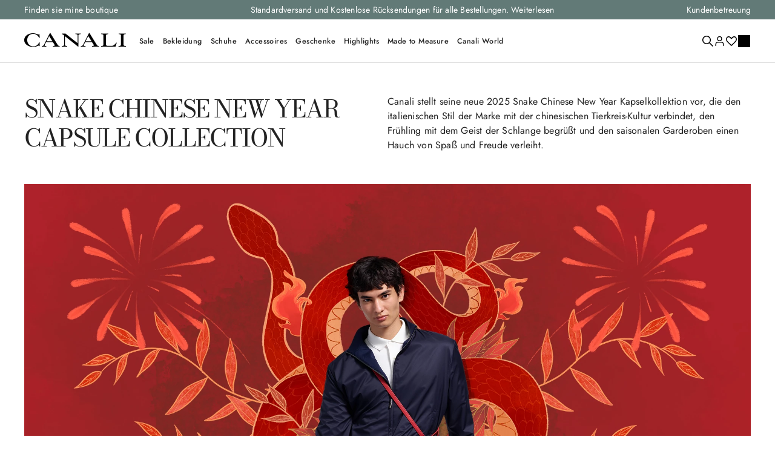

--- FILE ---
content_type: text/html; charset=utf-8
request_url: https://de.canali.com/kollektion/chinese-new-year
body_size: 136027
content:

<!DOCTYPE html>
  <html lang="de-DE">
  <head>
    <meta name="viewport" content="width=device-width, initial-scale=1">
    <meta name="generator" content="vtex.render-server@8.179.0">
    <meta charset='utf-8'>
    

    
<style id="critical" type="text/css">@charset "UTF-8";html{line-height:1.15;-ms-text-size-adjust:100%;-webkit-text-size-adjust:100%}body{margin:0}aside,header,nav,section{display:block}h1{font-size:2em;margin:.67em 0}a{background-color:transparent;-webkit-text-decoration-skip:objects}strong{font-weight:inherit;font-weight:bolder}img{border-style:none}svg:not(:root){overflow:hidden}button,input{font-family:sans-serif;font-size:100%;line-height:1.15;margin:0}button,input{overflow:visible}button{text-transform:none}button,html [type=button]{-webkit-appearance:button}[type=button]::-moz-focus-inner,button::-moz-focus-inner{border-style:none;padding:0}[type=button]:-moz-focusring,button:-moz-focusring{outline:1px dotted ButtonText}::-webkit-file-upload-button{-webkit-appearance:button;font:inherit}[hidden]{display:none}.bg-base{background-color:#fff}.bg-transparent{background-color:transparent}.ba{border-style:solid;border-width:1px}.bn{border-style:none;border-width:0}.b--muted-4{border-color:#222}.b--transparent{border-color:transparent}.br2{border-radius:0}.br--right{border-bottom-left-radius:0}.br--right{border-top-left-radius:0}.br--left{border-top-right-radius:0;border-bottom-right-radius:0}.b--solid{border-style:solid}.bw0{border-width:0}.bw1{border-width:.063rem}.br-0{border-right-width:0}.bl-0{border-left-width:0}.border-box,a,aside,body,div,h1,header,html,input[type=text],li,nav,p,section,ul{box-sizing:border-box}.pa0{padding:0}.ma0{margin:0}.pl0{padding-left:0}.mb0{margin-bottom:0}.pv0{padding-top:0;padding-bottom:0}.ph0{padding-left:0;padding-right:0}.pr3{padding-right:.5rem}.pa4{padding:.75rem}.pl4{padding-left:.75rem}.pv4{padding-top:.75rem;padding-bottom:.75rem}.ph4{padding-left:.75rem;padding-right:.75rem}.pl5{padding-left:1.25rem}.pr5{padding-right:1.25rem}.ph5{padding-left:1.25rem;padding-right:1.25rem}.mt6{margin-top:1.5rem}.mt7{margin-top:2rem}.mb7{margin-bottom:2rem}.dib{display:inline-block}.flex{display:-webkit-box;display:flex}.flex-column{-webkit-box-orient:vertical;flex-direction:column}.flex-column,.flex-row{-webkit-box-direction:normal}.flex-row{-webkit-box-orient:horizontal;flex-direction:row}.items-center{-webkit-box-align:center;align-items:center}.items-stretch{-webkit-box-align:stretch;align-items:stretch}.justify-center{-webkit-box-pack:center;justify-content:center}.flex-grow-1{-webkit-box-flex:1;flex-grow:1}.fr{float:right}body,button,input{-webkit-font-smoothing:antialiased;-moz-osx-font-smoothing:grayscale}body,button,input{font-family:-apple-system,BlinkMacSystemFont,avenir next,avenir,helvetica neue,helvetica,ubuntu,roboto,noto,segoe ui,arial,sans-serif}.h-100{height:100%}.min-vh-100{min-height:100vh}.min-h-regular{min-height:2.5rem;box-sizing:border-box}.h-large{height:3rem;box-sizing:border-box}.gray{color:#979899}.c-action-primary{color:#222}.c-muted-2{color:#757575}.c-on-base{color:#222}img{max-width:100%}.lh-solid{line-height:1}.mw7{max-width:48rem}.mw9{max-width:120rem}.outline-0{outline:0}.overflow-hidden{overflow:hidden}.relative{position:relative}.fixed{position:fixed}.v-mid{vertical-align:middle}.t-body,body{font-size:16px}.t-body,body{font-family:Jost,sans-serif;font-weight:400;text-transform:none;letter-spacing:.2px}.t-action{font-family:Jost,sans-serif;font-size:12px}.t-action{font-weight:500;text-transform:uppercase;letter-spacing:1.2px}.fw5{font-weight:500}.center{margin-left:auto}.center{margin-right:auto}.w-100{width:100%}.z-max{z-index:2147483647}@media screen and (min-width:20em){body{font-size:16px}body{font-family:Jost,sans-serif;font-weight:400;text-transform:none;letter-spacing:.2px}}@media screen and (min-width:40em){body{font-size:16px}body{font-family:Jost,sans-serif;font-weight:400;text-transform:none;letter-spacing:.2px}body{font-size:16px}body{font-family:Jost,sans-serif;font-weight:400;text-transform:none;letter-spacing:.2px}}@media screen and (min-width:64em){.mb0-l{margin-bottom:0}.ph0-l{padding-left:0;padding-right:0}.mt6-l{margin-top:1.5rem}.mt7-l{margin-top:2rem}.mb7-l{margin-bottom:2rem}.ph8-l{padding-left:2.5rem;padding-right:2.5rem}body{font-size:16px}body{font-family:Jost,sans-serif;font-weight:400;text-transform:none;letter-spacing:.2px}}@media screen and (min-width:80em){body{font-size:16px}body{font-family:Jost,sans-serif;font-weight:400;text-transform:none;letter-spacing:.2px}}@-webkit-keyframes vtex-render-runtime-8-x-slide{0%{transform:translate3d(-50%,0,0)}to{transform:translateZ(0)}}@keyframes vtex-render-runtime-8-x-slide{0%{transform:translate3d(-50%,0,0)}to{transform:translateZ(0)}}.vtex-render-runtime-8-x-slide{-webkit-animation:vtex-render-runtime-8-x-slide 1.5s linear infinite;animation:vtex-render-runtime-8-x-slide 1.5s linear infinite}.vtex-render-runtime-8-x-lazyload.lazyload{opacity:0}.canali-header-Vj4DpfBzPCsEvPk-khr1y{display:flex;flex-direction:column;position:-webkit-sticky;position:sticky;top:0;z-index:998;--header-bar-height:72px;--tipbar-bar-height:32px}.canali-header-3sbN7w6Mw5hIvCmEJ59VkO{height:var(--tipbar-bar-height)}.canali-header-25YEn4y3zsiG8oNhHz6qFK,.canali-header-qxUotOpen2sRBd8tLHOSE{width:100%;background-color:#fff;border-bottom:1px solid #ddd}.canali-header-1MOldLFhhwNpxHpd9Sn2Be,.canali-header-25YEn4y3zsiG8oNhHz6qFK{padding:1rem 2.5rem}.canali-header-11DB7bqkN5xDD9dC6tSGsn{text-decoration:none;color:#000}.canali-header-3lGkQfFijdsZsEByFY9sJp{display:flex;align-items:center;background-color:transparent;border:0;outline:0;padding:0;color:inherit;text-decoration:none}@media (min-width:1026px){.canali-header-3G9J14JwU_UPgdxXZSuKwE{display:none}.canali-header-qxUotOpen2sRBd8tLHOSE{height:var(--header-bar-height)}.canali-header-1MOldLFhhwNpxHpd9Sn2Be{display:flex;align-items:center;justify-content:space-between;height:var(--header-bar-height);width:100%;max-width:1920px;margin:0 auto}.canali-header-1dpyS2jhaHVcszx5dM1mQz,.canali-header-25YEn4y3zsiG8oNhHz6qFK{display:none}}@media (max-width:1025px){.canali-header-Vj4DpfBzPCsEvPk-khr1y{--header-bar-height:60px}.canali-header-25YEn4y3zsiG8oNhHz6qFK{display:flex;align-items:center;justify-content:space-between;height:var(--header-bar-height);padding:0 24px}.canali-header-qxUotOpen2sRBd8tLHOSE{position:fixed;left:0;height:100vh;width:100vw;z-index:998;background-color:#eeece8;transform:translateX(-100%);padding:0;overflow-y:auto}.canali-header-qxUotOpen2sRBd8tLHOSE .canali-header-N7iCu3TRRu--5rDFbt9Vz{position:relative;display:flex;justify-content:center;align-items:center;height:var(--header-bar-height);border-bottom:1px solid #ddd;padding:0 20px}.canali-header-qxUotOpen2sRBd8tLHOSE .canali-header-N7iCu3TRRu--5rDFbt9Vz .canali-header-3lGkQfFijdsZsEByFY9sJp{position:absolute;left:20px}.canali-header-qxUotOpen2sRBd8tLHOSE .canali-header-11DB7bqkN5xDD9dC6tSGsn svg{color:#000}.canali-header-1MOldLFhhwNpxHpd9Sn2Be{padding:0}.canali-header-11DB7bqkN5xDD9dC6tSGsn svg{width:140px}}@media (min-width:1026px) and (max-width:1100px){.canali-header-11DB7bqkN5xDD9dC6tSGsn svg{width:130px}}.canali-header-1kEOMjBaSLOs9nJbm1Emx9{display:flex;align-items:center;gap:24px}.canali-header-pdo5JtjG0KxAMQYAENZA_{display:flex;align-items:center;background-color:transparent;border:0;outline:0;padding:0;color:inherit;text-decoration:none}@media (min-width:1026px){.canali-header-1IOIQjmpqr-o7g7DERJ6c{display:none}}@media (max-width:1025px){.canali-header-1nJzDdp5d5p5jIayyXtj0N,.canali-header-3LYm3WmX4ZFXkXbODJmdDf{display:none}.canali-header-1kEOMjBaSLOs9nJbm1Emx9{display:flex;flex-direction:column;align-items:stretch;gap:0}.canali-header-pdo5JtjG0KxAMQYAENZA_{padding:20px 0;margin:0 20px;gap:10px;font-size:14px}.canali-header-pdo5JtjG0KxAMQYAENZA_:not(:first-child){border-top:1px solid #ddd}}.vtex-styleguide-9-x-hideDecorators::-ms-clear{display:none}.vtex-styleguide-9-x-noAppearance{-webkit-appearance:none;-moz-appearance:none;appearance:none}::-webkit-input-placeholder{color:#979899}::-moz-placeholder{color:#979899}:-ms-input-placeholder{color:#979899}:-moz-placeholder{color:#979899}.canali-headless-2YbjHXtdDlY1yi4qd2Sdak{margin:0;font-family:BodoniModa,sans-serif;letter-spacing:-1px;font-size:32px;font-weight:400;line-height:2.375rem;color:#222}.canali-headless-2YbjHXtdDlY1yi4qd2Sdak *{margin:0}@media (max-width:1025px){.canali-headless-_6hd-Yc06Ob_wJVDlWm8o{display:none}}@media (min-width:1026px){.canali-headless-2nBPLF9gTDoz7N5UgIara{display:none}.canali-headless-2YbjHXtdDlY1yi4qd2Sdak{font-size:40px;line-height:48px}}.canali-headless-1rnGEfl68Y2nLpo_XAvn38{line-height:24px;font-family:Jost,sans-serif;font-weight:400;text-transform:none;letter-spacing:.2px;color:#222}.canali-headless-1rnGEfl68Y2nLpo_XAvn38 *{margin:0}.canali-headless-4-x-videoContainer{display:flex;width:100%;border:none}.canali-headless-4-x-videoContainer .canali-headless-4-x-videoElement{width:100%;aspect-ratio:16/9}.canali-headless-4-x-videoText{display:flex;flex-direction:column;flex:1;width:100%;margin-top:12px;padding-bottom:10px;font-family:Jost,sans-serif;font-size:18px;font-weight:400;line-height:1.5;letter-spacing:.2px;color:#222}.canali-headless-4-x-videoText:empty{margin-top:0;padding-bottom:0}.canali-headless-3RU9tof0iE8CyoLPBkL8XL{display:flex;gap:16px;width:100%}.canali-headless-w3zfCL68WL97kNRXEmdBo{display:flex;flex-direction:column;justify-content:center;color:#222}@media (max-width:1025px){.canali-headless-3RU9tof0iE8CyoLPBkL8XL{flex-direction:column!important;padding-bottom:3px}}@media (min-width:1026px){.canali-headless-3RU9tof0iE8CyoLPBkL8XL{gap:0}.canali-headless-w3zfCL68WL97kNRXEmdBo{width:50%;gap:16px;padding:2.5rem}.canali-headless-313Uz5Pf1FwisWGjnxaQes{width:50%}}.canali-headless-3WLEAVRQh7FBYZRNyi0q3N{display:block}.canali-header-3QONZFdqLs5VhghZEoIc9Q{width:100%;background-color:#627a77}.canali-header-3nyHEIMc74PkzR8N7xhHqk{display:flex;justify-content:space-between;margin:auto;padding:.5rem 2.5rem;max-width:120rem}.canali-header-3nyHEIMc74PkzR8N7xhHqk>*{color:#fff;font-size:14px;font-family:Jost,sans-serif;text-decoration:none}.canali-header-3rSHqjTwM5eaUY_bkU00h8{display:none}@media (max-width:1025px){.canali-header-2KFV3E6tzfh98MbiXsTjob,.canali-header-3nyHEIMc74PkzR8N7xhHqk>:nth-child(odd){display:none}.canali-header-3rSHqjTwM5eaUY_bkU00h8{display:flex;justify-content:center;text-align:center;flex-grow:1}}.canali-header-3hxIYap9O4KkVbBxDqTjf1{height:100%;color:#222;flex-grow:1}.canali-header-2IeYqyTC4vme-cUzuEgo_3{display:flex;align-items:center;height:100%;margin:0;padding:0 42px;list-style:none}.canali-header-10NTmPSIg3NsMmF8nPapWw{height:100%}.canali-header-1etzamdJhsdfH0pZ452j01{display:flex;align-items:center;position:relative;height:100%;font-size:.875rem;line-height:1rem;font-weight:500;letter-spacing:.4px;color:inherit;text-decoration:none;background-color:transparent;padding:0;border:0;font-family:Jost,sans-serif}@media (max-width:1025px){.canali-header-3hxIYap9O4KkVbBxDqTjf1{height:auto;padding:20px 0;margin-bottom:30px}.canali-header-2IeYqyTC4vme-cUzuEgo_3{flex-direction:column;align-items:flex-start;padding:0 20px}.canali-header-10NTmPSIg3NsMmF8nPapWw{display:flex;height:auto;width:100%;padding:16px 0;position:relative}.canali-header-10NTmPSIg3NsMmF8nPapWw:first-child{padding-top:0}.canali-header-10NTmPSIg3NsMmF8nPapWw:last-child{padding-bottom:0}.canali-header-1etzamdJhsdfH0pZ452j01{flex-grow:1;display:flex;justify-content:space-between;font-size:1.2rem;font-family:Jost,sans-serif;font-weight:400}}@media (min-width:1026px){.canali-header-3hxIYap9O4KkVbBxDqTjf1{flex-grow:1}.canali-header-10NTmPSIg3NsMmF8nPapWw{text-align:center}.canali-header-1etzamdJhsdfH0pZ452j01:not(:empty){margin-right:20px}.canali-header-CnBudjppaq0KB-91wSljp{display:none}}@media (min-width:1026px) and (max-width:1400px){.canali-header-2IeYqyTC4vme-cUzuEgo_3{padding:0 22px}.canali-header-1etzamdJhsdfH0pZ452j01{font-size:.775rem}.canali-header-1etzamdJhsdfH0pZ452j01:not(:empty){margin-right:14px}}.canali-header-3ajySuCVnYCWd-DkbFO1qS{display:flex;width:100%;position:absolute;background-color:#eeece8;z-index:999;left:0;right:0;min-height:400px;transform:translateY(16px)}.canali-header-3ajySuCVnYCWd-DkbFO1qS[hidden]{display:none;visibility:hidden}.canali-header-FDlUhOtdp8_UXiFVlRDPY{display:flex;width:100%;justify-content:space-between;max-width:1920px;margin:0 auto;padding:40px;gap:12px}@media (min-width:1025px){.canali-header-FDlUhOtdp8_UXiFVlRDPY{max-height:525px}}.canali-header-1kTV5KJeahm7-RsL3137vl{display:block;margin-bottom:12px;color:#627a77;text-transform:uppercase;font-size:12px;font-weight:500;line-height:1.5;letter-spacing:1px}a.canali-header-1kTV5KJeahm7-RsL3137vl{text-decoration:none}.canali-header-2v3O19a5-qTWVaOSIKVftE{width:60px;height:60px;-o-object-fit:contain;object-fit:contain}.canali-header-2eYoNrpszCckmq27S0dSVV{width:100%}.canali-header-30YNCDfdpGD2Nxsr5UoOlR{display:flex;flex-direction:column;gap:12px;list-style:none;padding:0;margin:0}.canali-header-1a22N6nPqOmcYQxGAZQ51c{display:flex;align-items:center;gap:12px;color:#222;font-size:14px;font-weight:400;text-transform:none;text-decoration:none;letter-spacing:.2px}.canali-header-2gH1xMPpPbwUhaiAc6lyCV{display:flex;flex-direction:column;gap:12px;margin-top:12px;padding-left:24px;list-style:none;flex:1}.canali-header-2ubOoub1OpQkzpTaTBUT2p{display:flex;justify-content:center;align-items:center;position:relative}.canali-header-3NZIvizvhq0b7QklFzv5xr,.canali-header-3veCct68PKk-sBHQTDoJaU{width:100%;max-width:100%;max-height:100%;height:100%}.canali-header-3veCct68PKk-sBHQTDoJaU{-o-object-fit:cover;object-fit:cover}@media (min-width:1025px){.canali-header-3NZIvizvhq0b7QklFzv5xr,.canali-header-3veCct68PKk-sBHQTDoJaU{max-width:593px;max-height:445px}}.canali-header-3P0BVLfTmTQb4pHHsP_YXS{position:absolute;top:50%;left:50%;transform:translate(-50%,-50%);text-transform:uppercase;font-size:24px;line-height:2rem;letter-spacing:-1px;color:#fff;font-weight:400;text-align:center;text-decoration:none;font-family:BodoniModa,sans-serif;width:100%}.canali-header-32r9fV3VxMaLiVrsNrl8Ur{position:absolute;bottom:25px;left:50%;transform:translateX(-50%);text-transform:capitalize;font-size:14px;font-weight:500;border:1px;min-height:unset;line-height:1.14;letter-spacing:.4px;color:#fff;text-align:center;font-family:Jost,sans-serif}.canali-header-t7iQ_y3jDg4dsaM6mm8hR{color:transparent}.canali-header-FMRxqcf9ZJn6msOuZOvlO{background-color:transparent;border:0;padding:0;outline:0}@media (max-width:1025px){.canali-header-1WWvBv9LbTcya-uYFdmW9E{display:none}.canali-header-3ajySuCVnYCWd-DkbFO1qS{top:var(--header-bar-height);height:calc(100vh - var(--header-bar-height));overflow-y:auto;transform:none}.canali-header-FDlUhOtdp8_UXiFVlRDPY{flex-direction:column;justify-content:flex-start;padding:18px;gap:16px;height:-webkit-fit-content;height:-moz-fit-content;height:fit-content}.canali-header-2uX_Fcj_vMttDWUe0XPSn1+.canali-header-2ubOoub1OpQkzpTaTBUT2p{margin-top:50px}.canali-header-ils4rB7a6rzUJVOcmHIfL{display:flex;align-items:center;justify-content:center;position:relative;font-weight:500;width:100%;font-size:12px;letter-spacing:1px;text-transform:uppercase;margin-bottom:15px}.canali-header-FMRxqcf9ZJn6msOuZOvlO{position:absolute;left:0}.canali-header-t7iQ_y3jDg4dsaM6mm8hR{display:none}.canali-header-2gH1xMPpPbwUhaiAc6lyCV{padding-left:12px}.canali-header-1kTV5KJeahm7-RsL3137vl{margin-top:15px;font-size:14px}.canali-header-2gGIgLczUk3MfeF06jeEM3{padding:8px 0}.canali-header-1a22N6nPqOmcYQxGAZQ51c{font-size:1rem}.canali-header-2gGIgLczUk3MfeF06jeEM3 .canali-header-2gGIgLczUk3MfeF06jeEM3:last-child{padding-bottom:0}}@media (min-width:1026px){.canali-header-2ubOoub1OpQkzpTaTBUT2p{max-width:675px;max-height:600px}.canali-header-ils4rB7a6rzUJVOcmHIfL{display:none}}.vtex-store-components-3-x-searchBarContainer .vtex-input-prefix__group{height:38px}.vtex-store-components-3-x-searchBarContainer input{color:#727273;border-radius:1px}@media only screen and (max-width:49rem){.vtex-store-components-3-x-searchBarContainer input{box-shadow:none}}.vtex-store-components-3-x-imageElement{height:auto;align-self:flex-start}.vtex-styleguide-9-x-input{font-size:.875rem;padding:0 .75rem}.vtex-modal-layout-0-x-triggerContainer--mobile-search-autocomplete .vtex-store-icons-0-x-searchIcon,.vtex-modal-layout-0-x-triggerContainer--modal-trigger-login-desktop .vtex-store-components-3-x-imageElement{display:none}.vtex-modal-layout-0-x-triggerContainer--mobile-search-autocomplete,.vtex-modal-layout-0-x-triggerContainer--modal-trigger-login-desktop{display:flex}.vtex-modal-layout-0-x-triggerContainer--modal-trigger-login-desktop{align-items:center;gap:10px}.vtex-modal-layout-0-x-triggerContainer--modal-trigger-login-desktop:before{content:"";display:inline-block;width:19px;height:18px;background-repeat:no-repeat;background-position:50%;background-size:cover;background-image:url(https://canali.vtexassets.com/assets/vtex/assets-builder/canali.store-theme/28.1.21/header-icon/icon-account___ff814772198e2c3fb883db6e05171d33.svg)}.vtex-modal-layout-0-x-triggerContainer--mobile-search-autocomplete:after{content:"";background-image:url(https://canali.vtexassets.com/assets/vtex/assets-builder/canali.store-theme/28.1.21/header-icon/icon-search-black___4ffc3548cc6dcefd27121f83c8b3b42c.svg);height:1.25rem;width:1.25rem;background-repeat:no-repeat;background-position:50%;background-size:cover}@media (min-width:1026px) and (max-width:1099px){.vtex-modal-layout-0-x-triggerContainer--mobile-search-autocomplete:after,.vtex-modal-layout-0-x-triggerContainer--modal-trigger-login-desktop:after{height:1.125rem;width:1.125rem}}.vtex-store-components-3-x-searchIcon--category-menu-mobile{display:none}.vtex-store-components-3-x-autoCompleteOuterContainer--category-menu-mobile{display:flex;align-items:center;border:none;padding-left:20px}.vtex-store-components-3-x-autoCompleteOuterContainer--category-menu-mobile .vtex-input-prefix__group{display:flex;flex-direction:row-reverse;border:none;height:48px;background:#f1f0ea;margin-right:20px;margin-top:20px;margin-bottom:unset}.vtex-store-components-3-x-autoCompleteOuterContainer--category-menu-mobile .vtex-input-prefix__group:after{content:url(https://canali.vtexassets.com/assets/vtex/assets-builder/canali.store-theme/28.1.21/header-icon/icon-search___d35d83a826994d860d5e6a53032ed1a2.svg);margin-right:9px;margin-left:17px;align-self:center}.vtex-store-components-3-x-autoCompleteOuterContainer--category-menu-mobile .vtex-styleguide-9-x-input{padding:unset;background:#f1f0ea;font-size:1rem!important}.vtex-store-components-3-x-autoCompleteOuterContainer--category-menu-mobile .vtex-input__suffix{display:none}@media (max-width:1025px){.vtex-store-components-3-x-searchBarContainer{max-width:unset!important}}.vtex-modal-layout-0-x-triggerContainer--modal-trigger-login-desktop{display:flex}.vtex-minicart-2-x-cartIcon--minicart{display:none}.vtex-minicart-2-x-minicartIconContainer:before{content:"";color:#000;display:inline-block;width:20px;height:20px;background-color:currentColor;mask-image:url("data:image/svg+xml;charset=utf-8,%3Csvg xmlns='http://www.w3.org/2000/svg' width='20' height='20' x='1'%3E%3Cpath d='M14.75 1.25V5H19v11a3 3 0 01-3 3H4a3 3 0 01-3-3V5h4.25V1.25h9.5zM17.5 6.5h-15V16a1.5 1.5 0 001.356 1.493L4 17.5h12a1.5 1.5 0 001.493-1.356L17.5 16V6.5zM14 8.75v1.5H6v-1.5h8zm-.75-6h-6.5V5h6.5V2.75z' fill-rule='evenodd'/%3E%3C/svg%3E");mask-size:contain;mask-repeat:no-repeat}.vtex-minicart-2-x-minicartWrapperContainer .vtex-button__label{padding:0}.vtex-minicart-2-x-openIconContainer{padding:0}@media (min-width:1026px){.vtex-minicart-2-x-openIconContainer{padding:0}}.vtex-minicart-2-x-openIconContainer .vtex-button{background-color:transparent}.vtex-minicart-2-x-minicartIconContainer--minicart{content:none!important}@media (min-width:1026px) and (max-width:1099px){.vtex-minicart-2-x-minicartIconContainer{height:1.125rem;width:1.125rem;background-size:cover}}.vtex-minicart-2-x-minicartIconContainer>svg{display:none}@font-face{font-family:Jost;src:url(https://canali.vtexassets.com/assets/vtex/assets-builder/canali.store-theme/28.1.21/fonts/Jost-Thin___cd3164f91b2704bead65e90118948949.ttf);font-weight:100;font-display:swap}@font-face{font-family:Jost;src:url(https://canali.vtexassets.com/assets/vtex/assets-builder/canali.store-theme/28.1.21/fonts/Jost-ExtraLight___bfe2fd3873f6e8ad0c513ed87e36e564.ttf);font-weight:200;font-display:swap}@font-face{font-family:Jost;src:url(https://canali.vtexassets.com/assets/vtex/assets-builder/canali.store-theme/28.1.21/fonts/Jost-Light___8648af67cd4c9743c19a4f007335a71d.ttf);font-weight:300;font-display:swap}@font-face{font-family:Jost;src:url(https://canali.vtexassets.com/assets/vtex/assets-builder/canali.store-theme/28.1.21/fonts/Jost-Regular___908a1005a7028b0c9f037c81b9d7c6b6.ttf);font-weight:400;font-display:swap}@font-face{font-family:Jost;src:url(https://canali.vtexassets.com/assets/vtex/assets-builder/canali.store-theme/28.1.21/fonts/Jost-Medium___fff4ecc844c635957eeefcfa9b656ee3.ttf);font-weight:500;font-display:swap}@font-face{font-family:Jost;src:url(https://canali.vtexassets.com/assets/vtex/assets-builder/canali.store-theme/28.1.21/fonts/Jost-SemiBold___32e768bae940f6a24c8df5adc08126d9.ttf);font-weight:600;font-display:swap}@font-face{font-family:Jost;src:url(https://canali.vtexassets.com/assets/vtex/assets-builder/canali.store-theme/28.1.21/fonts/Jost-Bold___08720dfe9ab91ea5e40acc2b52c7671f.ttf);font-weight:700;font-display:swap}@font-face{font-family:Jost;src:url(https://canali.vtexassets.com/assets/vtex/assets-builder/canali.store-theme/28.1.21/fonts/Jost-ExtraBold___256d1f10326f1544812eeb565077cbdf.ttf);font-weight:800;font-display:swap}@font-face{font-family:Jost;src:url(https://canali.vtexassets.com/assets/vtex/assets-builder/canali.store-theme/28.1.21/fonts/Jost-Black___cb24afdf3f89a5c7c5afbce0d4d31195.ttf);font-weight:900;font-display:swap}@font-face{font-family:BodoniModa;src:url(https://canali.vtexassets.com/assets/vtex/assets-builder/canali.store-theme/28.1.21/fonts/BodoniModa_9pt-Regular___42a97f5f8b2d9265512c563e365c462b.ttf);font-weight:400;font-display:swap}@font-face{font-family:BodoniModa;src:url(https://canali.vtexassets.com/assets/vtex/assets-builder/canali.store-theme/28.1.21/fonts/BodoniModa_9pt-Medium___49e1c7172fd5fb39df0f58abac58a8e4.ttf);font-weight:500;font-display:swap}@font-face{font-family:BodoniModa;src:url(https://canali.vtexassets.com/assets/vtex/assets-builder/canali.store-theme/28.1.21/fonts/BodoniModa_9pt-SemiBold___9d250f506566d4fcfb25b63517bf8cc3.ttf);font-weight:600;font-display:swap}@font-face{font-family:BodoniModa;src:url(https://canali.vtexassets.com/assets/vtex/assets-builder/canali.store-theme/28.1.21/fonts/BodoniModa_9pt-Bold___9938cd4d86cd7bc2c3787b1126962beb.ttf);font-weight:700;font-display:swap}@font-face{font-family:BodoniModa;src:url(https://canali.vtexassets.com/assets/vtex/assets-builder/canali.store-theme/28.1.21/fonts/BodoniModa_9pt-ExtraBold___e79e94d8a21c542c433b664b8ae3a101.ttf);font-weight:800;font-display:swap}@font-face{font-family:BodoniModa;src:url(https://canali.vtexassets.com/assets/vtex/assets-builder/canali.store-theme/28.1.21/fonts/BodoniModa_9pt-Black___e2a8e7714552663b1150fba303a32a0b.ttf);font-weight:900;font-display:swap}</style>
<script>"use strict";!function(){var e=!!window.location.search.includes("__debugCriticalCSS")&&new URLSearchParams(window.location.search).get("__debugCriticalCSS"),t=new Set,n=-1,r=!1,i=null;function a(){if(e){for(var t=new Array("[critical]:"),n=0;n<arguments.length;n++)t[n+1]=arguments[n];console.log.apply(console,t)}}function o(e){var t=e&&document.getElementById(e);t&&(a("hydrating",e),t.removeAttribute("as"),t.setAttribute("type","text/css"),t.setAttribute("rel","stylesheet"))}function c(){l.then(_)}function _(){r||(a("Applying uncritical for",n,"styles: ",t),Array.from(t).sort((function(e,t){if(!e)return-1;if(!t)return 1;var n=e.replace("${UNCRITICAL_ID}_",""),r=t.replace("${UNCRITICAL_ID}_","");return Number(n)-Number(r)})).forEach(e=>{setTimeout(()=>{o(e)},1)}),r=!0,i())}window.__CRITICAL__UNCRITICAL_APPLIED__=new Promise((function(e){i=function(){a("uncritical applied"),e()}}));var l=new Promise((function(t){if(!document.querySelector("style#critical"))return t();window.__CRITICAL__RAISE_UNCRITICAL_EVENT__=t,"manual"!==e&&setTimeout(c,1e4)}));"manual"===e&&(window.__CRITICAL__applyAfterEvent=c,window.__CRITICAL__applyStyleById=o),window.__CRITICAL__RENDER_8_REGISTER__=function(i,_="error"){var l="loaded"===_?i:null;n<0&&function(){var e=document.getElementsByClassName("vtex_io_uncritical_css");n=0;for(var t=0;t<e.length;t++){var r=e[t];r.media&&!matchMedia(r.media).matches||(n+=1)}}(),t.has(l)||(t.add(l),!0===r?(a("Late hydration",l),o(l)):t.size===n&&"manual"!==e&&c())}}();</script>
<link rel="preload" href="https://canali.vtexassets.com/_v/public/assets/v1/bundle/css/asset.min.css?v=3&files=theme,canali.store-theme@28.1.21$style.common,canali.store-theme@28.1.21$style.small,canali.store-theme@28.1.21$style.notsmall,canali.store-theme@28.1.21$style.large,canali.store-theme@28.1.21$style.xlarge&files=fonts,989db2448f309bfdd99b513f37c84b8f5794d2b5&files=npm,animate.css@3.7.0/animate.min.css&files=react~vtex.render-runtime@8.136.1,common&files=react~canali.header@0.0.9,Header,TipBar,HeaderMenu&files=react~vtex.styleguide@9.146.16,0,24,1,30,27,Spinner&files=react~vtex.store-components@3.178.5,Container,4,SearchBar,DiscountBadge&files=react~canali.store-locator@2.1.18,StoreAppointment&files=react~canali.headless@4.0.76,0,1&files=react~vtex.minicart@2.68.0,Minicart&files=react~canali.store-theme@28.1.21,HandleMyAccount,ProfileMobile,1,Geolocation,LoginOverlay,UserRegistration,GDPRInsert&files=react~vtex.admin-pages@4.59.0,HighlightOverlay&files=react~vtex.rich-text@0.16.1,index&files=react~codeby.newsletter-lightbox@1.1.21,2&files=react~vtex.modal-layout@0.14.2,0,ModalHeader,ModalContent&files=react~vtex.search@2.18.8,Autocomplete&files=react~vtex.flex-layout@0.21.5,0&files=react~vtex.login@2.69.1,1&files=react~vtex.product-summary@2.91.1,ProductSummaryImage&files=overrides,vtex.product-list@0.37.5$overrides,vtex.minicart@2.68.0$overrides,canali.store-theme@28.1.21$overrides,canali.store-theme@28.1.21$fonts,vtex.checkout-container@0.8.0$overrides,vtex.checkout-cart@0.35.3$overrides&workspace=master" as="style" crossorigin  class="vtex_io_uncritical_css" id="uncritical_style_0" onload="this.onload=null;window.__CRITICAL__RENDER_8_REGISTER__(this.id, 'loaded')" onerror="this.onerror=null;handleCSSFallback();setTimeout(function(){window.__CRITICAL__RENDER_8_REGISTER__(this.id, 'error')}, 300);"/>
<noscript id="styles_base">
<link rel="stylesheet" type="text/css" href="https://canali.vtexassets.com/_v/public/assets/v1/bundle/css/asset.min.css?v=3&files=theme,canali.store-theme@28.1.21$style.common,canali.store-theme@28.1.21$style.small,canali.store-theme@28.1.21$style.notsmall,canali.store-theme@28.1.21$style.large,canali.store-theme@28.1.21$style.xlarge&files=fonts,989db2448f309bfdd99b513f37c84b8f5794d2b5&files=npm,animate.css@3.7.0/animate.min.css&files=react~vtex.render-runtime@8.136.1,common&files=react~canali.header@0.0.9,Header,TipBar,HeaderMenu&files=react~vtex.styleguide@9.146.16,0,24,1,30,27,Spinner&files=react~vtex.store-components@3.178.5,Container,4,SearchBar,DiscountBadge&files=react~canali.store-locator@2.1.18,StoreAppointment&files=react~canali.headless@4.0.76,0,1&files=react~vtex.minicart@2.68.0,Minicart&files=react~canali.store-theme@28.1.21,HandleMyAccount,ProfileMobile,1,Geolocation,LoginOverlay,UserRegistration,GDPRInsert&files=react~vtex.admin-pages@4.59.0,HighlightOverlay&files=react~vtex.rich-text@0.16.1,index&files=react~codeby.newsletter-lightbox@1.1.21,2&files=react~vtex.modal-layout@0.14.2,0,ModalHeader,ModalContent&files=react~vtex.search@2.18.8,Autocomplete&files=react~vtex.flex-layout@0.21.5,0&files=react~vtex.login@2.69.1,1&files=react~vtex.product-summary@2.91.1,ProductSummaryImage&files=overrides,vtex.product-list@0.37.5$overrides,vtex.minicart@2.68.0$overrides,canali.store-theme@28.1.21$overrides,canali.store-theme@28.1.21$fonts,vtex.checkout-container@0.8.0$overrides,vtex.checkout-cart@0.35.3$overrides&workspace=master"  id="styles_bundled"  crossorigin onerror="this.onerror=null;handleCSSFallback()"/></noscript>
<noscript id="styles_overrides"></noscript>

<template id="stylesFallback">
  

<link rel="stylesheet" type="text/css" href="https://canali.vtexassets.com/_v/public/vtex.styles-graphql/v1/style/canali.store-theme@28.1.21$style.common.min.css?v=1&workspace=master"  id="style_link_common" class="style_link" crossorigin />
<link rel="stylesheet" type="text/css" href="https://canali.vtexassets.com/_v/public/vtex.styles-graphql/v1/style/canali.store-theme@28.1.21$style.small.min.css?v=1&workspace=master" media="screen and (min-width: 20em)" id="style_link_small" class="style_link" crossorigin />
<link rel="stylesheet" type="text/css" href="https://canali.vtexassets.com/_v/public/vtex.styles-graphql/v1/style/canali.store-theme@28.1.21$style.notsmall.min.css?v=1&workspace=master" media="screen and (min-width: 40em)" id="style_link_notsmall" class="style_link" crossorigin />
<link rel="stylesheet" type="text/css" href="https://canali.vtexassets.com/_v/public/vtex.styles-graphql/v1/style/canali.store-theme@28.1.21$style.large.min.css?v=1&workspace=master" media="screen and (min-width: 64em)" id="style_link_large" class="style_link" crossorigin />
<link rel="stylesheet" type="text/css" href="https://canali.vtexassets.com/_v/public/vtex.styles-graphql/v1/style/canali.store-theme@28.1.21$style.xlarge.min.css?v=1&workspace=master" media="screen and (min-width: 80em)" id="style_link_xlarge" class="style_link" crossorigin />
<link rel="stylesheet" type="text/css" href="https://canali.vtexassets.com/_v/public/vtex.styles-graphql/v1/fonts/989db2448f309bfdd99b513f37c84b8f5794d2b5?v=1&workspace=master"  id="fonts_link"  crossorigin />
<link rel="preload" type="text/css" href="https://canali.vtexassets.com/_v/public/assets/v1/npm/animate.css@3.7.0/animate.min.css?workspace=master"    crossorigin  as="style" onload="this.onload=null;this.rel='stylesheet'" />
<noscript><link rel="stylesheet" type="text/css" href="https://canali.vtexassets.com/_v/public/assets/v1/npm/animate.css@3.7.0/animate.min.css?workspace=master"    crossorigin /></noscript>
<link rel="stylesheet" type="text/css" href="https://canali.vtexassets.com/_v/public/assets/v1/published/vtex.render-runtime@8.136.1/public/react/common.min.css?workspace=master"    crossorigin />
<link rel="stylesheet" type="text/css" href="https://canali.vtexassets.com/_v/public/assets/v1/published/canali.header@0.0.9/public/react/Header.min.css?workspace=master"    crossorigin />
<link rel="stylesheet" type="text/css" href="https://canali.vtexassets.com/_v/public/assets/v1/published/vtex.styleguide@9.146.16/public/react/0.min.css?workspace=master"    crossorigin />
<link rel="stylesheet" type="text/css" href="https://canali.vtexassets.com/_v/public/assets/v1/published/vtex.store-components@3.178.5/public/react/Container.min.css?workspace=master"    crossorigin />
<link rel="stylesheet" type="text/css" href="https://canali.vtexassets.com/_v/public/assets/v1/published/vtex.styleguide@9.146.16/public/react/24.min.css?workspace=master"    crossorigin />
<link rel="stylesheet" type="text/css" href="https://canali.vtexassets.com/_v/public/assets/v1/published/vtex.styleguide@9.146.16/public/react/1.min.css?workspace=master"    crossorigin />
<link rel="stylesheet" type="text/css" href="https://canali.vtexassets.com/_v/public/assets/v1/published/vtex.styleguide@9.146.16/public/react/30.min.css?workspace=master"    crossorigin />
<link rel="stylesheet" type="text/css" href="https://canali.vtexassets.com/_v/public/assets/v1/published/canali.store-locator@2.1.18/public/react/StoreAppointment.min.css?workspace=master"    crossorigin />
<link rel="stylesheet" type="text/css" href="https://canali.vtexassets.com/_v/public/assets/v1/published/vtex.styleguide@9.146.16/public/react/27.min.css?workspace=master"    crossorigin />
<link rel="stylesheet" type="text/css" href="https://canali.vtexassets.com/_v/public/assets/v1/published/vtex.styleguide@9.146.16/public/react/Spinner.min.css?workspace=master"    crossorigin />
<link rel="stylesheet" type="text/css" href="https://canali.vtexassets.com/_v/public/assets/v1/published/canali.headless@4.0.76/public/react/0.min.css?workspace=master"    crossorigin />
<link rel="stylesheet" type="text/css" href="https://canali.vtexassets.com/_v/public/assets/v1/published/canali.headless@4.0.76/public/react/1.min.css?workspace=master"    crossorigin />
<link rel="stylesheet" type="text/css" href="https://canali.vtexassets.com/_v/public/assets/v1/published/canali.header@0.0.9/public/react/TipBar.min.css?workspace=master"    crossorigin />
<link rel="stylesheet" type="text/css" href="https://canali.vtexassets.com/_v/public/assets/v1/published/canali.header@0.0.9/public/react/HeaderMenu.min.css?workspace=master"    crossorigin />
<link rel="stylesheet" type="text/css" href="https://canali.vtexassets.com/_v/public/assets/v1/published/vtex.minicart@2.68.0/public/react/Minicart.min.css?workspace=master"    crossorigin />
<link rel="stylesheet" type="text/css" href="https://canali.vtexassets.com/_v/public/assets/v1/published/canali.store-theme@28.1.21/public/react/HandleMyAccount.min.css?workspace=master"    crossorigin />
<link rel="stylesheet" type="text/css" href="https://canali.vtexassets.com/_v/public/assets/v1/published/canali.store-theme@28.1.21/public/react/ProfileMobile.min.css?workspace=master"    crossorigin />
<link rel="stylesheet" type="text/css" href="https://canali.vtexassets.com/_v/public/assets/v1/published/vtex.store-components@3.178.5/public/react/4.min.css?workspace=master"    crossorigin />
<link rel="stylesheet" type="text/css" href="https://canali.vtexassets.com/_v/public/assets/v1/published/vtex.store-components@3.178.5/public/react/SearchBar.min.css?workspace=master"    crossorigin />
<link rel="stylesheet" type="text/css" href="https://canali.vtexassets.com/_v/public/assets/v1/published/vtex.admin-pages@4.59.0/public/react/HighlightOverlay.min.css?workspace=master"    crossorigin />
<link rel="stylesheet" type="text/css" href="https://canali.vtexassets.com/_v/public/assets/v1/published/canali.store-theme@28.1.21/public/react/1.min.css?workspace=master"    crossorigin />
<link rel="stylesheet" type="text/css" href="https://canali.vtexassets.com/_v/public/assets/v1/published/canali.store-theme@28.1.21/public/react/Geolocation.min.css?workspace=master"    crossorigin />
<link rel="stylesheet" type="text/css" href="https://canali.vtexassets.com/_v/public/assets/v1/published/vtex.rich-text@0.16.1/public/react/index.min.css?workspace=master"    crossorigin />
<link rel="stylesheet" type="text/css" href="https://canali.vtexassets.com/_v/public/assets/v1/published/codeby.newsletter-lightbox@1.1.21/public/react/2.min.css?workspace=master"    crossorigin />
<link rel="stylesheet" type="text/css" href="https://canali.vtexassets.com/_v/public/assets/v1/published/canali.store-theme@28.1.21/public/react/LoginOverlay.min.css?workspace=master"    crossorigin />
<link rel="stylesheet" type="text/css" href="https://canali.vtexassets.com/_v/public/assets/v1/published/vtex.modal-layout@0.14.2/public/react/0.min.css?workspace=master"    crossorigin />
<link rel="stylesheet" type="text/css" href="https://canali.vtexassets.com/_v/public/assets/v1/published/vtex.search@2.18.8/public/react/Autocomplete.min.css?workspace=master"    crossorigin />
<link rel="stylesheet" type="text/css" href="https://canali.vtexassets.com/_v/public/assets/v1/published/vtex.flex-layout@0.21.5/public/react/0.min.css?workspace=master"    crossorigin />
<link rel="stylesheet" type="text/css" href="https://canali.vtexassets.com/_v/public/assets/v1/published/vtex.modal-layout@0.14.2/public/react/ModalHeader.min.css?workspace=master"    crossorigin />
<link rel="stylesheet" type="text/css" href="https://canali.vtexassets.com/_v/public/assets/v1/published/vtex.modal-layout@0.14.2/public/react/ModalContent.min.css?workspace=master"    crossorigin />
<link rel="stylesheet" type="text/css" href="https://canali.vtexassets.com/_v/public/assets/v1/published/vtex.login@2.69.1/public/react/1.min.css?workspace=master"    crossorigin />
<link rel="stylesheet" type="text/css" href="https://canali.vtexassets.com/_v/public/assets/v1/published/canali.store-theme@28.1.21/public/react/UserRegistration.min.css?workspace=master"    crossorigin />
<link rel="stylesheet" type="text/css" href="https://canali.vtexassets.com/_v/public/assets/v1/published/vtex.store-components@3.178.5/public/react/DiscountBadge.min.css?workspace=master"    crossorigin />
<link rel="stylesheet" type="text/css" href="https://canali.vtexassets.com/_v/public/assets/v1/published/vtex.product-summary@2.91.1/public/react/ProductSummaryImage.min.css?workspace=master"    crossorigin />
<link rel="stylesheet" type="text/css" href="https://canali.vtexassets.com/_v/public/assets/v1/published/canali.store-theme@28.1.21/public/react/GDPRInsert.min.css?workspace=master"    crossorigin />
<noscript id="styles_overrides"></noscript>

<link rel="stylesheet" type="text/css" href="https://canali.vtexassets.com/_v/public/vtex.styles-graphql/v1/overrides/vtex.product-list@0.37.5$overrides.css?v=1&workspace=master"  id="override_link_0" class="override_link" crossorigin />
<link rel="stylesheet" type="text/css" href="https://canali.vtexassets.com/_v/public/vtex.styles-graphql/v1/overrides/vtex.minicart@2.68.0$overrides.css?v=1&workspace=master"  id="override_link_1" class="override_link" crossorigin />
<link rel="stylesheet" type="text/css" href="https://canali.vtexassets.com/_v/public/vtex.styles-graphql/v1/overrides/canali.store-theme@28.1.21$overrides.css?v=1&workspace=master"  id="override_link_2" class="override_link" crossorigin />
<link rel="stylesheet" type="text/css" href="https://canali.vtexassets.com/_v/public/vtex.styles-graphql/v1/overrides/canali.store-theme@28.1.21$fonts.css?v=1&workspace=master"  id="override_link_3" class="override_link" crossorigin />
<link rel="stylesheet" type="text/css" href="https://canali.vtexassets.com/_v/public/vtex.styles-graphql/v1/overrides/vtex.checkout-container@0.8.0$overrides.css?v=1&workspace=master"  id="override_link_4" class="override_link" crossorigin />
<link rel="stylesheet" type="text/css" href="https://canali.vtexassets.com/_v/public/vtex.styles-graphql/v1/overrides/vtex.checkout-cart@0.35.3$overrides.css?v=1&workspace=master"  id="override_link_5" class="override_link" crossorigin />

</template>
<script>
  function handleCSSFallback() {
    var fallbackTemplate = document.querySelector('template#stylesFallback');
    var fallbackContent = fallbackTemplate.content.cloneNode(true);
    document.head.appendChild(fallbackContent);
  }
</script>


    
    <!--pixel:start:canali.google-tag-manager-->
<script >
  (function() {
    var gtmId = "GTM-WDWRLBC";
    var sendGA4EventsValue = "true"
    var sendGA4Events = sendGA4EventsValue == 'true'

    window.__gtm__ = {
      sendGA4Events
    }
    
    if (!gtmId) {
      console.error('Warning: No Google Tag Manager ID is defined. Please configure it in the apps admin.');
    } else {
      window.dataLayer = window.dataLayer || [];
      window.dataLayer.push({ 'gtm.blacklist': undefined });
      // GTM script snippet. Taken from: https://developers.google.com/tag-manager/quickstart
      (function(w,d,s,l,i){w[l]=w[l]||[];w[l].push({'gtm.start':
      new Date().getTime(),event:'gtm.js'});var f=d.getElementsByTagName(s)[0],
      j=d.createElement(s),dl=l!='dataLayer'?'&l='+l:'';j.async=true;j.src=
      'https://www.googletagmanager.com/gtm.js?id='+i+dl;f.parentNode.insertBefore(j,f);
      })(window,document,'script','dataLayer',gtmId)
    }
  })()
</script>

<!--pixel:end:canali.google-tag-manager-->
<!--pixel:start:vtex.request-capture-->
<script >!function(e,t,c,n,r,a,i){a=e.vtexrca=e.vtexrca||function(){(a.q=a.q||[]).push(arguments)},a.l=+new Date,i=t.createElement(c),i.async=!0,i.src=n,r=t.getElementsByTagName(c)[0],r.parentNode.insertBefore(i,r)}(window,document,"script","https://io.vtex.com.br/rc/rc.js"),vtexrca("init")</script>
<script >!function(e,t,n,a,c,f,o){f=e.vtexaf=e.vtexaf||function(){(f.q=f.q||[]).push(arguments)},f.l=+new Date,o=t.createElement(n),o.async=!0,o.src=a,c=t.getElementsByTagName(n)[0],c.parentNode.insertBefore(o,c)}(window,document,"script","https://activity-flow.vtex.com/af/af.js")</script>

<!--pixel:end:vtex.request-capture-->
<!--pixel:start:pinterestpartnerbr.pinterest-->
<!-- Pinterest HTML Tag -->
<meta name="p:domain_verify" content="">
<!-- End of Pinterest HTML Tag -->
<!-- Pinterest Pixel Base Code -->
<script >!function(){var e="",n,t;e?(n="https://s.pinimg.com/ct/core.js",window.pintrk||(window.pintrk=function(){window.pintrk.queue.push(Array.prototype.slice.call(arguments))},t=window.pintrk,t.queue=[],t.version="3.0",t=document.createElement("script"),t.async=!0,t.src=n,n=document.getElementsByTagName("script")[0],n.parentNode.insertBefore(t,n)),window.pintrk.partnerData={np:"vtex"},window.pinterestTagId=e,pintrk("load",window.pinterestTagId),window.pinterestRequireConsentSetting="true"==="false".trim().toLowerCase()):console.error("Warning: No Pinterest tag ID is defined. ")}()</script>
<!-- End Pinterest Pixel Base Code -->
<!--pixel:end:pinterestpartnerbr.pinterest-->


  <title data-react-helmet="true">Chinese new year</title>
<meta data-react-helmet="true" property="og:type" content="website"/><meta data-react-helmet="true" property="og:title" content="Chinese new year"/><meta data-react-helmet="true" property="og:url" content="https://de.canali.com/kollektion/chinese-new-year"/><meta data-react-helmet="true" property="og:description" content="Luxus-Herrenmode, Made in Italy seit 1934. Entdecken Sie die Kollektion luxuriöser Anzüge und Kleidung zwischen Modetradition und Moderne."/><meta data-react-helmet="true" name="viewport" content="width=device-width, initial-scale=1"/><meta data-react-helmet="true" name="description" content="Luxus-Herrenmode, Made in Italy seit 1934. Entdecken Sie die Kollektion luxuriöser Anzüge und Kleidung zwischen Modetradition und Moderne."/><meta data-react-helmet="true" name="copyright" content="Canali DE"/><meta data-react-helmet="true" name="author" content="Canali DE"/><meta data-react-helmet="true" name="country" content="ITA"/><meta data-react-helmet="true" name="language" content="de-DE"/><meta data-react-helmet="true" name="currency" content="EUR"/><meta data-react-helmet="true" name="robots" content="index, follow"/><meta data-react-helmet="true" name="storefront" content="store_framework"/><meta data-react-helmet="true" name="google-site-verification" content="5x42lOK1ipE4zx1jNt7fdoqHAgNnKcYjzFg9aQrq5Pg"/>

  
  <link rel="alternate" hreflang="de-DE" type="text/html" href="https://de.canali.com/kollektion/chinese-new-year">
  <link data-react-helmet="true" href="/arquivos/favicon-32x32.png" sizes="32x32" type="image/png" rel="icon"/><link data-react-helmet="true" rel="canonical" href="https://de.canali.com/kollektion/chinese-new-year"/><link data-react-helmet="true" rel="preload" as="font" href="https://canali.vtexassets.com/assets/vtex/assets-builder/canali.store-theme/28.0.1/fonts/Jost-Regular___908a1005a7028b0c9f037c81b9d7c6b6.ttf" type="font/ttf" crossOrigin="anonymous"/><link data-react-helmet="true" rel="preload" as="font" href="https://canali.vtexassets.com/assets/vtex/assets-builder/canali.store-theme/28.0.1/fonts/Jost-Medium___fff4ecc844c635957eeefcfa9b656ee3.ttf" type="font/ttf" crossOrigin="anonymous"/><link data-react-helmet="true" rel="preload" as="font" href="https://canali.vtexassets.com/assets/vtex/assets-builder/canali.store-theme/28.0.1/fonts/Jost-Bold___08720dfe9ab91ea5e40acc2b52c7671f.ttf" type="font/ttf" crossOrigin="anonymous"/><link data-react-helmet="true" rel="preload" as="font" href="https://canali.vtexassets.com/assets/vtex/assets-builder/canali.store-theme/28.0.1/fonts/BodoniModa_9pt-Regular___42a97f5f8b2d9265512c563e365c462b.ttf" type="font/ttf" crossOrigin="anonymous"/><link data-react-helmet="true" rel="preconnect" href="https://vtex.com" crossOrigin="anonymous"/><link data-react-helmet="true" rel="preconnect" href="https://activity-flow.vtex.com" crossOrigin="anonymous"/><link data-react-helmet="true" rel="preconnect" href="https://vtex.com.br" crossOrigin="anonymous"/><link data-react-helmet="true" rel="preconnect" href="https://io.vtex.com.br" crossOrigin="anonymous"/><link data-react-helmet="true" rel="dns-prefetch" href="https://vtex.com"/><link data-react-helmet="true" rel="dns-prefetch" href="https://activity-flow.vtex.com"/><link data-react-helmet="true" rel="dns-prefetch" href="https://vtex.com.br"/><link data-react-helmet="true" rel="dns-prefetch" href="https://io.vtex.com.br"/>
</head>
<body class="bg-base">
  <div id="styles_iconpack" style="display:none"><svg class="dn" height="0" version="1.1" width="0" xmlns="http://www.w3.org/2000/svg"><defs><g id="bnd-logo"><path d="M14.8018 2H2.8541C1.92768 2 1.33445 2.93596 1.76795 3.71405L2.96368 5.86466H0.796482C0.659276 5.8647 0.524407 5.89841 0.404937 5.96253C0.285467 6.02665 0.185446 6.119 0.114562 6.23064C0.0436777 6.34228 0.0043325 6.46943 0.000337815 6.59976C-0.00365688 6.73009 0.0278339 6.8592 0.0917605 6.97457L3.93578 13.8888C4.00355 14.0104 4.10491 14.1121 4.22896 14.1831C4.35301 14.254 4.49507 14.2915 4.63987 14.2915C4.78466 14.2915 4.92672 14.254 5.05077 14.1831C5.17483 14.1121 5.27618 14.0104 5.34395 13.8888L6.38793 12.0211L7.69771 14.3775C8.15868 15.2063 9.40744 15.2078 9.87001 14.38L15.8585 3.67064C16.2818 2.91319 15.7043 2 14.8018 2ZM9.43491 6.57566L6.85274 11.1944C6.80761 11.2753 6.74016 11.3429 6.65762 11.3901C6.57508 11.4373 6.48058 11.4622 6.38426 11.4622C6.28794 11.4622 6.19344 11.4373 6.1109 11.3901C6.02836 11.3429 5.96091 11.2753 5.91578 11.1944L3.35853 6.59509C3.31587 6.51831 3.29482 6.43236 3.2974 6.34558C3.29998 6.25879 3.3261 6.17411 3.37325 6.09974C3.4204 6.02538 3.48696 5.96385 3.56649 5.92112C3.64601 5.87839 3.73581 5.85591 3.82717 5.85585H8.97937C9.06831 5.85591 9.15572 5.87782 9.23312 5.91945C9.31052 5.96108 9.37529 6.02102 9.42113 6.09345C9.46697 6.16588 9.49232 6.24834 9.49474 6.33283C9.49716 6.41732 9.47655 6.50097 9.43491 6.57566Z" fill="currentColor"/><path d="M14.8018 2H2.8541C1.92768 2 1.33445 2.93596 1.76795 3.71405L2.96368 5.86466H0.796482C0.659276 5.8647 0.524407 5.89841 0.404937 5.96253C0.285467 6.02665 0.185446 6.119 0.114562 6.23064C0.0436777 6.34228 0.0043325 6.46943 0.000337815 6.59976C-0.00365688 6.73009 0.0278339 6.8592 0.0917605 6.97457L3.93578 13.8888C4.00355 14.0104 4.10491 14.1121 4.22896 14.1831C4.35301 14.254 4.49507 14.2915 4.63987 14.2915C4.78466 14.2915 4.92672 14.254 5.05077 14.1831C5.17483 14.1121 5.27618 14.0104 5.34395 13.8888L6.38793 12.0211L7.69771 14.3775C8.15868 15.2063 9.40744 15.2078 9.87001 14.38L15.8585 3.67064C16.2818 2.91319 15.7043 2 14.8018 2ZM9.43491 6.57566L6.85274 11.1944C6.80761 11.2753 6.74016 11.3429 6.65762 11.3901C6.57508 11.4373 6.48058 11.4622 6.38426 11.4622C6.28794 11.4622 6.19344 11.4373 6.1109 11.3901C6.02836 11.3429 5.96091 11.2753 5.91578 11.1944L3.35853 6.59509C3.31587 6.51831 3.29482 6.43236 3.2974 6.34558C3.29998 6.25879 3.3261 6.17411 3.37325 6.09974C3.4204 6.02538 3.48696 5.96385 3.56649 5.92112C3.64601 5.87839 3.73581 5.85591 3.82717 5.85585H8.97937C9.06831 5.85591 9.15572 5.87782 9.23312 5.91945C9.31052 5.96108 9.37529 6.02102 9.42113 6.09345C9.46697 6.16588 9.49232 6.24834 9.49474 6.33283C9.49716 6.41732 9.47655 6.50097 9.43491 6.57566Z" fill="currentColor"/></g><g id="hpa-arrow-from-bottom"><path d="M7.00001 3.4V12H9.00001V3.4L13 7.4L14.4 6L8.70001 0.3C8.30001 -0.1 7.70001 -0.1 7.30001 0.3L1.60001 6L3.00001 7.4L7.00001 3.4Z" fill="currentColor"/><path d="M15 14H1V16H15V14Z" fill="currentColor"/></g><g id="hpa-arrow-to-bottom"><path d="M8.00001 12C8.30001 12 8.50001 11.9 8.70001 11.7L14.4 6L13 4.6L9.00001 8.6V0H7.00001V8.6L3.00001 4.6L1.60001 6L7.30001 11.7C7.50001 11.9 7.70001 12 8.00001 12Z" fill="currentColor"/><path d="M15 14H1V16H15V14Z" fill="currentColor"/></g><g id="hpa-arrow-back"><svg width="20" height="20" viewBox="0 0 20 20" x="-2" y="-4.5" xmlns="http://www.w3.org/2000/svg"><path d="m8.53 3.47 1.061 1.06-4.72 4.72H18v1.5H4.871l4.72 4.72-1.06 1.06L2 10z" fill="#222" fill-rule="evenodd"/></svg></g><g id="hpa-calendar"><path d="M5.66667 7.2H4.11111V8.8H5.66667V7.2ZM8.77778 7.2H7.22222V8.8H8.77778V7.2ZM11.8889 7.2H10.3333V8.8H11.8889V7.2ZM13.4444 1.6H12.6667V0H11.1111V1.6H4.88889V0H3.33333V1.6H2.55556C1.69222 1.6 1.00778 2.32 1.00778 3.2L1 14.4C1 15.28 1.69222 16 2.55556 16H13.4444C14.3 16 15 15.28 15 14.4V3.2C15 2.32 14.3 1.6 13.4444 1.6ZM13.4444 14.4H2.55556V5.6H13.4444V14.4Z" fill="currentColor"/></g><g id="hpa-cart"><path d="M5.02682 16.0002C6.13509 16.0002 7.03353 15.1048 7.03353 14.0002C7.03353 12.8956 6.13509 12.0002 5.02682 12.0002C3.91855 12.0002 3.02011 12.8956 3.02011 14.0002C3.02011 15.1048 3.91855 16.0002 5.02682 16.0002Z" fill="currentColor"/><path d="M13.0737 16.0002C14.182 16.0002 15.0804 15.1048 15.0804 14.0002C15.0804 12.8956 14.182 12.0002 13.0737 12.0002C11.9655 12.0002 11.067 12.8956 11.067 14.0002C11.067 15.1048 11.9655 16.0002 13.0737 16.0002Z" fill="currentColor"/><![CDATA[ -->
    ]]></g><g id="hpa-delete"><path d="M19 3.75v1.5h-2.25v14H3.25v-14H1v-1.5h18zm-3.75 1.5H4.75v12.5h10.5V5.25zM8.75 8v7h-1.5V8h1.5zm4 0v7h-1.5V8h1.5zM14 .75v1.5H6V.75h8z" fill="#222" fill-rule="evenodd"/><![CDATA[ -->
    ]]></g><g id="mpa-play"><path d="M3.5241 0.937906C2.85783 0.527894 2 1.00724 2 1.78956V14.2104C2 14.9928 2.85783 15.4721 3.5241 15.0621L13.6161 8.85166C14.2506 8.46117 14.2506 7.53883 13.6161 7.14834L3.5241 0.937906Z" fill="currentColor"/></g><g id="mpa-pause"><rect width="6" height="16" fill="currentColor"/><rect x="10" width="6" height="16" fill="currentColor"/></g><g id="sti-volume-on"><path d="M0 5.2634V10.7366H3.55556L8 15.2976V0.702394L3.55556 5.2634H0ZM12 8C12 6.3854 11.0933 4.99886 9.77778 4.32383V11.667C11.0933 11.0011 12 9.6146 12 8ZM9.77778 0V1.87913C12.3467 2.66363 14.2222 5.10832 14.2222 8C14.2222 10.8917 12.3467 13.3364 9.77778 14.1209V16C13.3422 15.1699 16 11.9042 16 8C16 4.09578 13.3422 0.830103 9.77778 0V0Z" fill="currentColor"/></g><g id="sti-volume-off"><path d="M12 8C12 6.42667 11.0933 5.07556 9.77778 4.41778V6.38222L11.9556 8.56C11.9822 8.38222 12 8.19556 12 8V8ZM14.2222 8C14.2222 8.83556 14.0444 9.61778 13.7422 10.3467L15.0844 11.6889C15.6711 10.5867 16 9.33333 16 8C16 4.19556 13.3422 1.01333 9.77778 0.204444V2.03556C12.3467 2.8 14.2222 5.18222 14.2222 8ZM1.12889 0L0 1.12889L4.20444 5.33333H0V10.6667H3.55556L8 15.1111V9.12889L11.7778 12.9067C11.1822 13.3689 10.5156 13.7333 9.77778 13.9556V15.7867C11.0044 15.5111 12.1156 14.9422 13.0578 14.1778L14.8711 16L16 14.8711L8 6.87111L1.12889 0ZM8 0.888889L6.14222 2.74667L8 4.60444V0.888889Z" fill="currentColor"/></g><g id="hpa-profile"><path d="M7.99 8C10.1964 8 11.985 6.20914 11.985 4C11.985 1.79086 10.1964 0 7.99 0C5.78362 0 3.995 1.79086 3.995 4C3.995 6.20914 5.78362 8 7.99 8Z" fill="currentColor"/><path d="M14.8215 11.38C15.1694 11.5401 15.4641 11.7969 15.6704 12.12C15.8791 12.442 15.9933 12.8162 16 13.2V15.49V16H15.4906H0.509363H0V15.49V13.2C0.000731876 12.8181 0.107964 12.4441 0.309613 12.12C0.515896 11.7969 0.810577 11.5401 1.15855 11.38C3.31243 10.4409 5.64096 9.97049 7.99001 9.99999C10.3391 9.97049 12.6676 10.4409 14.8215 11.38Z" fill="currentColor"/></g><g id="hpa-save"><path d="M11.7 0.3C11.5 0.1 11.3 0 11 0H10V3C10 3.6 9.6 4 9 4H4C3.4 4 3 3.6 3 3V0H1C0.4 0 0 0.4 0 1V15C0 15.6 0.4 16 1 16H15C15.6 16 16 15.6 16 15V5C16 4.7 15.9 4.5 15.7 4.3L11.7 0.3ZM13 14H3V11C3 10.4 3.4 10 4 10H12C12.6 10 13 10.4 13 11V14Z" fill="currentColor"/><path d="M9 0H7V3H9V0Z" fill="currentColor"/></g><g id="hpa-search"><path d="M15.707 13.293L13 10.586C13.63 9.536 14 8.311 14 7C14 3.14 10.859 0 7 0C3.141 0 0 3.14 0 7C0 10.86 3.141 14 7 14C8.312 14 9.536 13.631 10.586 13L13.293 15.707C13.488 15.902 13.744 16 14 16C14.256 16 14.512 15.902 14.707 15.707L15.707 14.707C16.098 14.316 16.098 13.684 15.707 13.293ZM7 12C4.239 12 2 9.761 2 7C2 4.239 4.239 2 7 2C9.761 2 12 4.239 12 7C12 9.761 9.761 12 7 12Z" fill="currentColor"/></g><g id="hpa-hamburguer-menu"><path fill="currentColor" d="M15,7H1C0.4,7,0,7.4,0,8s0.4,1,1,1h14c0.6,0,1-0.4,1-1S15.6,7,15,7z"/><path fill="currentColor" d="M15,1H1C0.4,1,0,1.4,0,2s0.4,1,1,1h14c0.6,0,1-0.4,1-1S15.6,1,15,1z"/><path fill="currentColor" d="M15,13H1c-0.6,0-1,0.4-1,1s0.4,1,1,1h14c0.6,0,1-0.4,1-1S15.6,13,15,13z"/></g><g id="hpa-location-marker"><path d="M19.9655 10.4828C19.9655 16.3448 10.4828 26 10.4828 26C10.4828 26 1 16.431 1 10.4828C1 4.44828 5.91379 1 10.4828 1C15.0517 1 19.9655 4.53448 19.9655 10.4828Z" stroke="currentColor" stroke-width="2" stroke-miterlimit="10" stroke-linecap="round" stroke-linejoin="round"/><path d="M10.4827 13.069C11.911 13.069 13.0689 11.9111 13.0689 10.4828C13.0689 9.05443 11.911 7.89655 10.4827 7.89655C9.05437 7.89655 7.89648 9.05443 7.89648 10.4828C7.89648 11.9111 9.05437 13.069 10.4827 13.069Z" stroke="currentColor" stroke-width="2" stroke-miterlimit="10" stroke-linecap="round" stroke-linejoin="round"/></g><g id="hpa-telemarketing"><path d="M14 10V7C14 3.68629 11.3137 1 8 1V1C4.68629 1 2 3.68629 2 7V10" stroke="currentColor" stroke-width="1.5"/><path d="M14 10V10C14 12.2091 12.2091 14 10 14H8" stroke="currentColor" stroke-width="1.5"/><rect y="7" width="3" height="5" rx="1" fill="currentColor"/><rect x="11" y="12" width="4" height="5" rx="2" transform="rotate(90 11 12)" fill="currentColor"/><rect x="13" y="7" width="3" height="5" rx="1" fill="currentColor"/></g><g id="mpa-globe"><path d="M8,0C3.6,0,0,3.6,0,8s3.6,8,8,8s8-3.6,8-8S12.4,0,8,0z M13.9,7H12c-0.1-1.5-0.4-2.9-0.8-4.1 C12.6,3.8,13.6,5.3,13.9,7z M8,14c-0.6,0-1.8-1.9-2-5H10C9.8,12.1,8.6,14,8,14z M6,7c0.2-3.1,1.3-5,2-5s1.8,1.9,2,5H6z M4.9,2.9 C4.4,4.1,4.1,5.5,4,7H2.1C2.4,5.3,3.4,3.8,4.9,2.9z M2.1,9H4c0.1,1.5,0.4,2.9,0.8,4.1C3.4,12.2,2.4,10.7,2.1,9z M11.1,13.1 c0.5-1.2,0.7-2.6,0.8-4.1h1.9C13.6,10.7,12.6,12.2,11.1,13.1z" fill="currentColor"/></g><g id="mpa-filter-settings"><path d="M4 5V1" stroke="#4F4F4F" stroke-miterlimit="10" stroke-linecap="round" stroke-linejoin="round"/><path d="M4 16V14" stroke="#4F4F4F" stroke-miterlimit="10" stroke-linecap="round" stroke-linejoin="round"/><path d="M13 12V16" stroke="#4F4F4F" stroke-miterlimit="10" stroke-linecap="round" stroke-linejoin="round"/><path d="M13 1V3" stroke="#4F4F4F" stroke-miterlimit="10" stroke-linecap="round" stroke-linejoin="round"/><path d="M4 14C5.65685 14 7 12.6569 7 11C7 9.34315 5.65685 8 4 8C2.34315 8 1 9.34315 1 11C1 12.6569 2.34315 14 4 14Z" stroke="#4F4F4F" stroke-miterlimit="10" stroke-linecap="round" stroke-linejoin="round"/><path d="M13 9C14.6569 9 16 7.65685 16 6C16 4.34315 14.6569 3 13 3C11.3431 3 10 4.34315 10 6C10 7.65685 11.3431 9 13 9Z" stroke="#4F4F4F" stroke-miterlimit="10" stroke-linecap="round" stroke-linejoin="round"/></g><g id="mpa-single-item"><path d="M10.2857 0H1.71429C0.685714 0 0 0.685714 0 1.71429V10.2857C0 11.3143 0.685714 12 1.71429 12H10.2857C11.3143 12 12 11.3143 12 10.2857V1.71429C12 0.685714 11.3143 0 10.2857 0Z" fill="currentColor"/><rect y="14" width="12" height="2" rx="1" fill="currentColor"/></g><g id="mpa-gallery"><path d="M6 0H1C0.4 0 0 0.4 0 1V6C0 6.6 0.4 7 1 7H6C6.6 7 7 6.6 7 6V1C7 0.4 6.6 0 6 0Z" fill="currentColor"/><path d="M15 0H10C9.4 0 9 0.4 9 1V6C9 6.6 9.4 7 10 7H15C15.6 7 16 6.6 16 6V1C16 0.4 15.6 0 15 0Z" fill="currentColor"/><path d="M6 9H1C0.4 9 0 9.4 0 10V15C0 15.6 0.4 16 1 16H6C6.6 16 7 15.6 7 15V10C7 9.4 6.6 9 6 9Z" fill="currentColor"/><path d="M15 9H10C9.4 9 9 9.4 9 10V15C9 15.6 9.4 16 10 16H15C15.6 16 16 15.6 16 15V10C16 9.4 15.6 9 15 9Z" fill="currentColor"/></g><g id="mpa-list-items"><path d="M6 0H1C0.4 0 0 0.4 0 1V6C0 6.6 0.4 7 1 7H6C6.6 7 7 6.6 7 6V1C7 0.4 6.6 0 6 0Z" fill="currentColor"/><rect x="9" width="7" height="3" rx="1" fill="currentColor"/><rect x="9" y="4" width="4" height="3" rx="1" fill="currentColor"/><rect x="9" y="9" width="7" height="3" rx="1" fill="currentColor"/><rect x="9" y="13" width="4" height="3" rx="1" fill="currentColor"/><path d="M6 9H1C0.4 9 0 9.4 0 10V15C0 15.6 0.4 16 1 16H6C6.6 16 7 15.6 7 15V10C7 9.4 6.6 9 6 9Z" fill="currentColor"/></g><g id="mpa-heart"><path d="M14.682 2.31811C14.2647 1.89959 13.7687 1.56769 13.2226 1.3415C12.6765 1.11531 12.0911 0.99929 11.5 1.00011C10.8245 0.995238 10.157 1.14681 9.54975 1.44295C8.94255 1.73909 8.41213 2.17178 8.00004 2.70711C7.58764 2.17212 7.05716 1.73969 6.45002 1.44358C5.84289 1.14747 5.17552 0.995697 4.50004 1.00011C3.61002 1.00011 2.73998 1.26402 1.99995 1.75849C1.25993 2.25295 0.683144 2.95576 0.342546 3.77803C0.00194874 4.60031 -0.0871663 5.50511 0.0864704 6.37803C0.260107 7.25095 0.688697 8.05278 1.31804 8.68211L8.00004 15.0001L14.682 8.68211C15.0999 8.26425 15.4314 7.76817 15.6575 7.2222C15.8837 6.67623 16.0001 6.09107 16.0001 5.50011C16.0001 4.90916 15.8837 4.32399 15.6575 3.77803C15.4314 3.23206 15.0999 2.73598 14.682 2.31811V2.31811ZM13.282 7.25111L8.00004 12.2471L2.71504 7.24711C2.37145 6.8954 2.1392 6.45018 2.04734 5.96715C1.95549 5.48412 2.00811 4.98473 2.19862 4.53145C2.38913 4.07817 2.70908 3.69113 3.11843 3.41876C3.52778 3.14638 4.00835 3.00076 4.50004 3.00011C5.93704 3.00011 6.81204 3.68111 8.00004 5.62511C9.18704 3.68111 10.062 3.00011 11.5 3.00011C11.9925 2.99999 12.4741 3.14534 12.8843 3.41791C13.2945 3.69048 13.615 4.07814 13.8057 4.53223C13.9964 4.98632 14.0487 5.48661 13.956 5.97031C13.8634 6.45402 13.63 6.89959 13.285 7.25111H13.282Z" fill="currentColor"/></g><g id="mpa-clone--outline"><path d="M5.20004 5.2L5.20004 3C5.20004 1.89543 6.09547 0.999997 7.20004 0.999997H13C14.1046 0.999997 15 1.89543 15 3V8.80001C15 9.90457 14.1046 10.8 13 10.8H10.8" stroke="currentColor" stroke-width="2" stroke-miterlimit="10" stroke-linecap="square"/><path d="M1 7.19999L1 13C1 14.1046 1.89543 15 3 15H8.79997C9.90454 15 10.8 14.1046 10.8 13V7.19999C10.8 6.09542 9.90454 5.19999 8.79997 5.19999H3C1.89543 5.19999 1 6.09542 1 7.19999Z" stroke="currentColor" stroke-width="2" stroke-miterlimit="10" stroke-linecap="square"/></g><g id="mpa-clone--filled"><path d="M6.07501 4.925L6.07501 2.175C6.07501 1.62271 6.52273 1.175 7.07501 1.175H13.825C14.3773 1.175 14.825 1.62271 14.825 2.175V8.925C14.825 9.47729 14.3773 9.925 13.825 9.925H11.075" fill="currentColor"/><path d="M6.07501 4.925L6.07501 2.175C6.07501 1.62271 6.52273 1.175 7.07501 1.175H13.825C14.3773 1.175 14.825 1.62271 14.825 2.175V8.925C14.825 9.47729 14.3773 9.925 13.825 9.925H11.075" stroke="currentColor" stroke-width="2" stroke-miterlimit="10" stroke-linecap="square"/><path d="M1 6.49999L1 13C1 14.1046 1.89543 15 3 15H9.49997C10.6045 15 11.5 14.1046 11.5 13V6.49999C11.5 5.39542 10.6045 4.49999 9.49997 4.49999H3C1.89543 4.49999 1 5.39542 1 6.49999Z" fill="currentColor" stroke="white" stroke-width="2" stroke-miterlimit="10" stroke-linecap="square"/></g><g id="mpa-edit--outline"><path d="M11.7 0.3C11.3 -0.1 10.7 -0.1 10.3 0.3L0.3 10.3C0.1 10.5 0 10.7 0 11V15C0 15.6 0.4 16 1 16H5C5.3 16 5.5 15.9 5.7 15.7L15.7 5.7C16.1 5.3 16.1 4.7 15.7 4.3L11.7 0.3ZM4.6 14H2V11.4L8 5.4L10.6 8L4.6 14ZM12 6.6L9.4 4L11 2.4L13.6 5L12 6.6Z" fill="currentColor"/></g><g id="mpa-bookmark--filled"><path d="M3.33333 0C2.05 0 1 0.9 1 2V16L8 13L15 16V2C15 0.9 13.95 0 12.6667 0H3.33333Z" fill="currentColor"/></g><g id="mpa-bookmark--outline"><path d="M13 2V13.3L8 11.9L3 13.3V2H13ZM13 0H3C1.9 0 1 0.9 1 2V16L8 14L15 16V2C15 0.9 14.1 0 13 0Z" fill="currentColor"/></g><g id="mpa-edit--filled"><path d="M8.1 3.5L0.3 11.3C0.1 11.5 0 11.7 0 12V15C0 15.6 0.4 16 1 16H4C4.3 16 4.5 15.9 4.7 15.7L12.5 7.9L8.1 3.5Z" fill="currentColor"/><path d="M15.7 3.3L12.7 0.3C12.3 -0.1 11.7 -0.1 11.3 0.3L9.5 2.1L13.9 6.5L15.7 4.7C16.1 4.3 16.1 3.7 15.7 3.3Z" fill="currentColor"/></g><g id="mpa-external-link--line"><path d="M14.3505 0H2.80412V3.29897H10.3918L0 13.6907L2.30928 16L12.701 5.60825V13.1959H16V1.64948C16 0.659794 15.3402 0 14.3505 0Z" fill="currentColor"/></g><g id="mpa-external-link--outline"><path d="M15 0H8V2H12.6L6.3 8.3L7.7 9.7L14 3.4V8H16V1C16 0.4 15.6 0 15 0Z" fill="currentColor"/><path d="M14 16H1C0.4 16 0 15.6 0 15V2C0 1.4 0.4 1 1 1H5V3H2V14H13V11H15V15C15 15.6 14.6 16 14 16Z" fill="currentColor"/></g><g id="mpa-eyesight--outline--off"><path d="M14.5744 5.66925L13.1504 7.09325C13.4284 7.44025 13.6564 7.75725 13.8194 8.00025C13.0594 9.13025 10.9694 11.8203 8.25838 11.9852L6.44337 13.8003C6.93937 13.9243 7.45737 14.0002 8.00037 14.0002C12.7074 14.0002 15.7444 8.71625 15.8714 8.49225C16.0424 8.18825 16.0434 7.81625 15.8724 7.51225C15.8254 7.42725 15.3724 6.63125 14.5744 5.66925Z" fill="currentColor"/><path d="M0.293375 15.7072C0.488375 15.9022 0.744375 16.0002 1.00038 16.0002C1.25638 16.0002 1.51238 15.9022 1.70738 15.7072L15.7074 1.70725C16.0984 1.31625 16.0984 0.68425 15.7074 0.29325C15.3164 -0.09775 14.6844 -0.09775 14.2934 0.29325L11.5484 3.03825C10.5154 2.43125 9.33138 2.00025 8.00037 2.00025C3.24537 2.00025 0.251375 7.28925 0.126375 7.51425C-0.0426249 7.81725 -0.0416249 8.18625 0.128375 8.48925C0.198375 8.61425 1.17238 10.2913 2.82138 11.7653L0.292375 14.2942C-0.0976249 14.6842 -0.0976249 15.3162 0.293375 15.7072ZM2.18138 7.99925C2.95837 6.83525 5.14637 4.00025 8.00037 4.00025C8.74237 4.00025 9.43738 4.20125 10.0784 4.50825L8.51237 6.07425C8.34838 6.02925 8.17838 6.00025 8.00037 6.00025C6.89537 6.00025 6.00038 6.89525 6.00038 8.00025C6.00038 8.17825 6.02938 8.34825 6.07438 8.51225L4.24038 10.3462C3.28538 9.51025 2.55938 8.56225 2.18138 7.99925Z" fill="currentColor"/></g><g id="mpa-eyesight--filled--off"><path d="M14.6 5.60001L6.39999 13.8C6.89999 13.9 7.49999 14 7.99999 14C11.6 14 14.4 10.9 15.6 9.10001C16.1 8.40001 16.1 7.50001 15.6 6.80001C15.4 6.50001 15 6.10001 14.6 5.60001Z" fill="currentColor"/><path d="M14.3 0.3L11.6 3C10.5 2.4 9.3 2 8 2C4.4 2 1.6 5.1 0.4 6.9C-0.1 7.6 -0.1 8.5 0.4 9.1C0.9 9.9 1.8 10.9 2.8 11.8L0.3 14.3C-0.1 14.7 -0.1 15.3 0.3 15.7C0.5 15.9 0.7 16 1 16C1.3 16 1.5 15.9 1.7 15.7L15.7 1.7C16.1 1.3 16.1 0.7 15.7 0.3C15.3 -0.1 14.7 -0.1 14.3 0.3ZM5.3 9.3C5.1 8.9 5 8.5 5 8C5 6.3 6.3 5 8 5C8.5 5 8.9 5.1 9.3 5.3L5.3 9.3Z" fill="currentColor"/></g><g id="mpa-eyesight--outline--on"><path d="M8.00013 14C12.7071 14 15.7441 8.716 15.8711 8.492C16.0421 8.188 16.0431 7.816 15.8721 7.512C15.7461 7.287 12.7311 2 8.00013 2C3.24513 2 0.251127 7.289 0.126127 7.514C-0.0428725 7.817 -0.0418725 8.186 0.128127 8.489C0.254128 8.713 3.26913 14 8.00013 14ZM8.00013 4C10.8391 4 13.0361 6.835 13.8181 8C13.0341 9.166 10.8371 12 8.00013 12C5.15913 12 2.96213 9.162 2.18113 7.999C2.95813 6.835 5.14613 4 8.00013 4Z" fill="currentColor"/><path d="M8 11C9.65685 11 11 9.65685 11 8C11 6.34315 9.65685 5 8 5C6.34315 5 5 6.34315 5 8C5 9.65685 6.34315 11 8 11Z" fill="currentColor"/></g><g id="mpa-eyesight--filled--on"><path d="M7.975 14C11.575 14 14.375 10.9 15.575 9.1C16.075 8.4 16.075 7.5 15.575 6.8C14.375 5.1 11.575 2 7.975 2C4.375 2 1.575 5.1 0.375 6.9C-0.125 7.6 -0.125 8.5 0.375 9.1C1.575 10.9 4.375 14 7.975 14ZM7.975 5C9.675 5 10.975 6.3 10.975 8C10.975 9.7 9.675 11 7.975 11C6.275 11 4.975 9.7 4.975 8C4.975 6.3 6.275 5 7.975 5Z" fill="currentColor"/></g><g id="mpa-filter--outline"><path d="M15 3.16048C15 3.47872 14.8485 3.77795 14.5921 3.96637L9.96348 7.36697C9.70702 7.55539 9.55556 7.85462 9.55556 8.17285V13.0073C9.55556 13.4073 9.31716 13.7688 8.94947 13.9264L7.83836 14.4026C7.1785 14.6854 6.44444 14.2014 6.44444 13.4835V8.17285C6.44444 7.85462 6.29298 7.55539 6.03652 7.36697L1.40792 3.96637C1.15147 3.77795 1 3.47872 1 3.16048V2C1 1.44772 1.44772 1 2 1H14C14.5523 1 15 1.44772 15 2V3.16048Z" stroke="currentColor" stroke-width="2" stroke-miterlimit="10" stroke-linecap="square"/></g><g id="mpa-filter--filled"><path d="M15 0H1C0.4 0 0 0.4 0 1V3C0 3.3 0.1 3.6 0.4 3.8L6 8.5V15C6 15.4 6.2 15.8 6.6 15.9C6.7 16 6.9 16 7 16C7.3 16 7.5 15.9 7.7 15.7L9.7 13.7C9.9 13.5 10 13.3 10 13V8.5L15.6 3.8C15.9 3.6 16 3.3 16 3V1C16 0.4 15.6 0 15 0Z" fill="currentColor"/></g><g id="mpa-minus--line"><path d="M0 7.85715V8.14286C0 8.69515 0.447715 9.14286 1 9.14286H15C15.5523 9.14286 16 8.69515 16 8.14286V7.85715C16 7.30486 15.5523 6.85715 15 6.85715H1C0.447715 6.85715 0 7.30486 0 7.85715Z" fill="currentColor"/></g><g id="mpa-minus--outline"><circle cx="8" cy="8" r="7" stroke="currentColor" stroke-width="2"/><path d="M4 8.5V7.5C4 7.22386 4.22386 7 4.5 7H11.5C11.7761 7 12 7.22386 12 7.5V8.5C12 8.77614 11.7761 9 11.5 9H4.5C4.22386 9 4 8.77614 4 8.5Z" fill="currentColor"/></g><g id="mpa-minus--filled"><path fill-rule="evenodd" clip-rule="evenodd" d="M8 16C12.4183 16 16 12.4183 16 8C16 3.58172 12.4183 0 8 0C3.58172 0 0 3.58172 0 8C0 12.4183 3.58172 16 8 16ZM4.5 7C4.22386 7 4 7.22386 4 7.5V8.5C4 8.77614 4.22386 9 4.5 9H11.5C11.7761 9 12 8.77614 12 8.5V7.5C12 7.22386 11.7761 7 11.5 7L4.5 7Z" fill="currentColor"/></g><g id="mpa-plus--line"><path d="M16 8.14286C16 8.69514 15.5523 9.14286 15 9.14286H9.14286V15C9.14286 15.5523 8.69514 16 8.14286 16H7.85714C7.30486 16 6.85714 15.5523 6.85714 15V9.14286H1C0.447715 9.14286 0 8.69514 0 8.14286V7.85714C0 7.30486 0.447715 6.85714 1 6.85714H6.85714V1C6.85714 0.447715 7.30486 0 7.85714 0H8.14286C8.69514 0 9.14286 0.447715 9.14286 1V6.85714H15C15.5523 6.85714 16 7.30486 16 7.85714V8.14286Z" fill="currentColor"/></g><g id="mpa-plus--outline"><circle cx="8" cy="8" r="7" stroke="currentColor" stroke-width="2"/><path d="M4.5 7H7V4.5C7 4.22386 7.22386 4 7.5 4H8.5C8.77614 4 9 4.22386 9 4.5V7H11.5C11.7761 7 12 7.22386 12 7.5V8.5C12 8.77614 11.7761 9 11.5 9H9V11.5C9 11.7761 8.77614 12 8.5 12H7.5C7.22386 12 7 11.7761 7 11.5V9H4.5C4.22386 9 4 8.77614 4 8.5V7.5C4 7.22386 4.22386 7 4.5 7Z" fill="currentColor"/></g><g id="mpa-plus--filled"><path fill-rule="evenodd" d="M8 16C12.4183 16 16 12.4183 16 8C16 3.58172 12.4183 0 8 0C3.58172 0 0 3.58172 0 8C0 12.4183 3.58172 16 8 16ZM7 7H4.5C4.22386 7 4 7.22386 4 7.5V8.5C4 8.77614 4.22386 9 4.5 9H7V11.5C7 11.7761 7.22386 12 7.5 12H8.5C8.77614 12 9 11.7761 9 11.5V9H11.5C11.7761 9 12 8.77614 12 8.5V7.5C12 7.22386 11.7761 7 11.5 7H9V4.5C9 4.22386 8.77614 4 8.5 4L7.5 4C7.22386 4 7 4.22386 7 4.5V7Z" fill="currentColor"/></g><g id="mpa-remove"><path d="M19.586 0.428571C19.0141 -0.142857 18.1564 -0.142857 17.5845 0.428571L10.0074 8L2.43038 0.428571C1.85853 -0.142857 1.00074 -0.142857 0.42889 0.428571C-0.142964 1 -0.142964 1.85714 0.42889 2.42857L8.00595 10L0.42889 17.5714C-0.142964 18.1429 -0.142964 19 0.42889 19.5714C0.714817 19.8571 1.00074 20 1.42963 20C1.85853 20 2.14445 19.8571 2.43038 19.5714L10.0074 12L17.5845 19.5714C17.8704 19.8571 18.2993 20 18.5853 20C18.8712 20 19.3001 19.8571 19.586 19.5714C20.1578 19 20.1578 18.1429 19.586 17.5714L12.0089 10L19.586 2.42857C20.1578 1.85714 20.1578 1 19.586 0.428571Z" fill="currentColor"/></g><g id="mpa-swap"><path fill-rule="evenodd" clip-rule="evenodd" d="M5.53598 18.7459C7.09743 19.7676 8.92251 20.3199 10.7845 20.3199C16.1971 20.3199 20.6002 15.7623 20.6002 10.1599C20.6002 4.55758 16.1971 0 10.7845 0C5.63795 0 1.40399 4.12068 1.00032 9.34205C0.9655 9.79246 1.33505 10.1599 1.7868 10.1599C2.23856 10.1599 2.60076 9.79265 2.64256 9.34284C3.04095 5.05624 6.54048 1.69332 10.7845 1.69332C15.2948 1.69332 18.9643 5.49145 18.9643 10.1599C18.9643 14.8284 15.2948 18.6266 10.7845 18.6266C9.22645 18.6266 7.70006 18.1624 6.39587 17.3047L7.71056 17.0612C8.16986 16.9761 8.4777 16.534 8.39813 16.0737C8.31856 15.6134 7.88171 15.3093 7.42241 15.3943L4.25458 15.9811L4.24312 15.9833L4.22789 15.9859C3.7832 16.0683 3.48516 16.4963 3.5622 16.942L4.14767 20.3287C4.2247 20.7743 4.64765 21.0688 5.09234 20.9865C5.53704 20.9041 5.83508 20.4761 5.75804 20.0304L5.53598 18.7459Z" fill="currentColor"/></g><g id="mpa-arrows"><path d="M15.829 7.55346L13.829 5.33123C13.7707 5.26579 13.7 5.21249 13.6211 5.17438C13.5422 5.13627 13.4565 5.11411 13.369 5.10916C13.2814 5.1042 13.1938 5.11656 13.1111 5.14551C13.0283 5.17447 12.9521 5.21945 12.8868 5.2779C12.7567 5.39693 12.6783 5.5621 12.6683 5.73815C12.6584 5.9142 12.7176 6.08717 12.8335 6.22012L13.8735 7.37568H8.62012V2.12234L9.77568 3.16234C9.84101 3.22079 9.91722 3.26578 9.99996 3.29473C10.0827 3.32369 10.1703 3.33604 10.2578 3.33109C10.3454 3.32613 10.431 3.30397 10.51 3.26586C10.5889 3.22776 10.6596 3.17445 10.7179 3.10901C10.8337 2.97606 10.893 2.80309 10.883 2.62704C10.8731 2.45099 10.7947 2.28581 10.6646 2.16679L8.44234 0.166788C8.31925 0.0592572 8.16135 0 7.9979 0C7.83445 0 7.67655 0.0592572 7.55345 0.166788L5.33123 2.16679C5.19921 2.28466 5.11943 2.45015 5.10943 2.62685C5.09942 2.80355 5.16003 2.97699 5.2779 3.10901C5.39577 3.24103 5.56126 3.32082 5.73796 3.33082C5.91467 3.34082 6.0881 3.28022 6.22012 3.16234L7.37568 2.12234V7.37568H2.12234L3.16234 6.22012C3.27818 6.08717 3.33745 5.9142 3.32748 5.73815C3.31752 5.5621 3.23911 5.39693 3.10901 5.2779C3.04368 5.21945 2.96747 5.17447 2.88473 5.14551C2.80199 5.11656 2.71436 5.1042 2.62684 5.10916C2.53932 5.11411 2.45364 5.13627 2.3747 5.17438C2.29576 5.21249 2.22511 5.26579 2.16679 5.33123L0.166788 7.55346C0.0592572 7.67655 0 7.83445 0 7.9979C0 8.16135 0.0592572 8.31925 0.166788 8.44234L2.16679 10.6646C2.22511 10.73 2.29576 10.7833 2.3747 10.8214C2.45364 10.8595 2.53932 10.8817 2.62684 10.8866C2.71436 10.8916 2.80199 10.8792 2.88473 10.8503C2.96747 10.8213 3.04368 10.7763 3.10901 10.7179C3.23911 10.5989 3.31752 10.4337 3.32748 10.2576C3.33745 10.0816 3.27818 9.90862 3.16234 9.77568L2.12234 8.62012H7.37568V13.8735L6.22012 12.8335C6.0881 12.7156 5.91467 12.655 5.73796 12.665C5.56126 12.675 5.39577 12.7548 5.2779 12.8868C5.16003 13.0188 5.09942 13.1922 5.10943 13.3689C5.11943 13.5456 5.19921 13.7111 5.33123 13.829L7.55345 15.829C7.67568 15.9383 7.83391 15.9988 7.9979 15.9988C8.16188 15.9988 8.32012 15.9383 8.44234 15.829L10.6646 13.829C10.7299 13.7706 10.7832 13.7 10.8212 13.621C10.8593 13.5421 10.8814 13.4564 10.8864 13.3689C10.8913 13.2815 10.879 13.1938 10.8501 13.1111C10.8212 13.0284 10.7763 12.9522 10.7179 12.8868C10.6595 12.8214 10.5889 12.7682 10.5099 12.7301C10.431 12.6921 10.3453 12.6699 10.2578 12.665C10.1703 12.66 10.0827 12.6724 10 12.7013C9.91727 12.7302 9.84105 12.7751 9.77568 12.8335L8.62012 13.8735V8.62012H13.8735L12.8335 9.77568C12.7176 9.90862 12.6584 10.0816 12.6683 10.2576C12.6783 10.4337 12.7567 10.5989 12.8868 10.7179C12.9521 10.7763 13.0283 10.8213 13.1111 10.8503C13.1938 10.8792 13.2814 10.8916 13.369 10.8866C13.4565 10.8817 13.5422 10.8595 13.6211 10.8214C13.7 10.7833 13.7707 10.73 13.829 10.6646L15.829 8.44234C15.9365 8.31925 15.9958 8.16135 15.9958 7.9979C15.9958 7.83445 15.9365 7.67655 15.829 7.55346Z" fill="currentColor"/></g><g id="mpa-expand"><path d="M9.0001 2H12.6001L8.6001 6L10.0001 7.4L14.0001 3.4V7H16.0001V0H9.0001V2Z" fill="currentColor"/><path d="M6 8.6001L2 12.6001V9.0001H0V16.0001H7V14.0001H3.4L7.4 10.0001L6 8.6001Z" fill="currentColor"/></g><g id="mpa-bag"><path d="M14.0001 15.0002H2L3.20001 4.81819H12.8001L14.0001 15.0002Z" stroke="currentColor" stroke-width="1.5" stroke-miterlimit="10" stroke-linecap="square"/><path d="M6.12476 7.12512V3.72227C6.12476 2.22502 7.05289 1 8.18728 1C9.32167 1 10.2498 2.22502 10.2498 3.72227V7.12512" stroke="currentColor" stroke-width="1.5" stroke-miterlimit="10" stroke-linecap="square"/></g><g id="mpa-bars"><path fill-rule="evenodd" d="M0 12.7778C0 13.2687 0.397969 13.6667 0.888889 13.6667H15.1111C15.602 13.6667 16 13.2687 16 12.7778C16 12.2869 15.602 11.8889 15.1111 11.8889H0.888889C0.397969 11.8889 0 12.2869 0 12.7778ZM0 8.33333C0 8.82425 0.397969 9.22222 0.888889 9.22222H15.1111C15.602 9.22222 16 8.82425 16 8.33333C16 7.84241 15.602 7.44444 15.1111 7.44444H0.888889C0.397969 7.44444 0 7.84241 0 8.33333ZM0.888889 3C0.397969 3 0 3.39797 0 3.88889C0 4.37981 0.397969 4.77778 0.888889 4.77778H15.1111C15.602 4.77778 16 4.37981 16 3.88889C16 3.39797 15.602 3 15.1111 3H0.888889Z" fill="currentColor"/></g><g id="mpa-cog"><path d="M15.135 6.784C13.832 6.458 13.214 4.966 13.905 3.815C14.227 3.279 14.13 2.817 13.811 2.499L13.501 2.189C13.183 1.871 12.721 1.774 12.185 2.095C11.033 2.786 9.541 2.168 9.216 0.865C9.065 0.258 8.669 0 8.219 0H7.781C7.331 0 6.936 0.258 6.784 0.865C6.458 2.168 4.966 2.786 3.815 2.095C3.279 1.773 2.816 1.87 2.498 2.188L2.188 2.498C1.87 2.816 1.773 3.279 2.095 3.815C2.786 4.967 2.168 6.459 0.865 6.784C0.26 6.935 0 7.33 0 7.781V8.219C0 8.669 0.258 9.064 0.865 9.216C2.168 9.542 2.786 11.034 2.095 12.185C1.773 12.721 1.87 13.183 2.189 13.501L2.499 13.811C2.818 14.13 3.281 14.226 3.815 13.905C4.967 13.214 6.459 13.832 6.784 15.135C6.935 15.742 7.331 16 7.781 16H8.219C8.669 16 9.064 15.742 9.216 15.135C9.542 13.832 11.034 13.214 12.185 13.905C12.72 14.226 13.182 14.13 13.501 13.811L13.811 13.501C14.129 13.183 14.226 12.721 13.905 12.185C13.214 11.033 13.832 9.541 15.135 9.216C15.742 9.065 16 8.669 16 8.219V7.781C16 7.33 15.74 6.935 15.135 6.784ZM8 11C6.343 11 5 9.657 5 8C5 6.343 6.343 5 8 5C9.657 5 11 6.343 11 8C11 9.657 9.657 11 8 11Z" fill="currentColor"/></g><g id="mpa-columns"><path d="M1 4H15V15H1V4Z" stroke="currentColor" stroke-width="2"/><path d="M0 1C0 0.447715 0.447715 0 1 0H15C15.5523 0 16 0.447715 16 1V5H0V1Z" fill="currentColor"/><line x1="8.11108" y1="4.70586" x2="8.11108" y2="14.1176" stroke="currentColor" stroke-width="2"/></g><g id="mpa-credit-card"><path d="M13.7142 3.49469C13.8938 3.49469 14.1326 3.56604 14.2596 3.69305C14.3866 3.82006 14.487 3.99232 14.487 4.17194L14.5051 11.2408C14.5051 11.4204 14.4338 11.5927 14.3068 11.7197C14.1798 11.8467 14.0075 11.918 13.8279 11.918L2.30637 11.9181C2.12676 11.9181 1.95449 11.8467 1.82749 11.7197C1.70048 11.5927 1.62912 11.4205 1.62912 11.2408L1.58197 4.172C1.58197 3.99238 1.65333 3.82012 1.78033 3.69311C1.90734 3.56611 2.0796 3.49475 2.25922 3.49475L13.7142 3.49469ZM14.3177 2L1.75127 2.00006C1.30223 2.00006 0.871578 2.17845 0.554056 2.49597C0.236534 2.81349 0 3.24414 0 3.69319L0.0472208 11.8334C0.0472208 12.2825 0.225603 12.7131 0.543125 13.0306C0.860646 13.3482 1.2913 13.5266 1.74034 13.5266L14.3068 13.5265C14.7558 13.5265 15.1865 13.3481 15.504 13.0306C15.8215 12.7131 15.9999 12.2824 15.9999 11.8334L16.0108 3.69312C16.0108 3.24408 15.8325 2.81343 15.5149 2.4959C15.1974 2.17838 14.7668 2 14.3177 2ZM13.4139 5.18788C13.4139 5.00826 13.3426 4.836 13.2156 4.70899C13.0886 4.58198 12.9163 4.51063 12.7367 4.51063H10.2682C10.0885 4.51063 9.91629 4.58198 9.78928 4.70899C9.66227 4.836 9.59092 5.00826 9.59092 5.18788C9.59092 5.36749 9.66227 5.53975 9.78928 5.66676C9.91629 5.79377 10.0885 5.86512 10.2682 5.86512H12.7367C12.9163 5.86512 13.0886 5.79377 13.2156 5.66676C13.3426 5.53975 13.4139 5.36749 13.4139 5.18788ZM3.91809 9.58997C3.91899 9.53426 3.90879 9.47893 3.88809 9.42721C3.86739 9.37548 3.83661 9.32839 3.79753 9.28868C3.75845 9.24896 3.71185 9.21743 3.66046 9.1959C3.60907 9.17438 3.55391 9.1633 3.4982 9.16331H2.84384C2.78376 9.15569 2.72275 9.16095 2.66486 9.17874C2.60697 9.19653 2.55353 9.22644 2.5081 9.26648C2.46266 9.30652 2.42627 9.35578 2.40134 9.41097C2.37642 9.46616 2.36352 9.52603 2.36352 9.58659C2.36352 9.64715 2.37642 9.70701 2.40134 9.76221C2.42627 9.8174 2.46266 9.86665 2.5081 9.90669C2.55353 9.94673 2.60697 9.97664 2.66486 9.99443C2.72275 10.0122 2.78376 10.0175 2.84384 10.0099H3.4982C3.55334 10.0099 3.60794 9.99901 3.65888 9.9779C3.70983 9.9568 3.75611 9.92587 3.79511 9.88688C3.8341 9.84789 3.86503 9.8016 3.88613 9.75066C3.90723 9.69972 3.91809 9.64511 3.91809 9.58997ZM10.5806 9.58896C10.5815 9.53325 10.5713 9.47792 10.5506 9.42619C10.5299 9.37446 10.4991 9.32737 10.46 9.28766C10.4209 9.24795 10.3743 9.21641 10.3229 9.19489C10.2715 9.17336 10.2164 9.16228 10.1607 9.16229L9.39853 9.1661C9.33845 9.15848 9.27744 9.16374 9.21955 9.18153C9.16166 9.19932 9.10822 9.22923 9.06279 9.26927C9.01735 9.30931 8.98096 9.35857 8.95604 9.41376C8.93111 9.46895 8.91822 9.52882 8.91822 9.58938C8.91822 9.64994 8.93111 9.7098 8.95604 9.765C8.98096 9.82019 9.01735 9.86944 9.06279 9.90948C9.10822 9.94952 9.16166 9.97943 9.21955 9.99722C9.27744 10.015 9.33845 10.0203 9.39853 10.0127L10.1607 10.0088C10.272 10.0088 10.3788 9.96461 10.4576 9.88587C10.5363 9.80712 10.5806 9.70032 10.5806 9.58896ZM8.26409 9.59276C8.2641 9.48077 8.22008 9.37326 8.14152 9.29343C8.06296 9.21361 7.95617 9.16787 7.84419 9.1661L7.12468 9.16568C7.0646 9.15806 7.00359 9.16332 6.9457 9.18111C6.88781 9.1989 6.83437 9.22881 6.78894 9.26885C6.7435 9.30889 6.70711 9.35814 6.68218 9.41334C6.65726 9.46853 6.64436 9.5284 6.64436 9.58896C6.64436 9.64952 6.65726 9.70938 6.68218 9.76458C6.70711 9.81977 6.7435 9.86902 6.78894 9.90906C6.83437 9.9491 6.88781 9.97901 6.9457 9.9968C7.00359 10.0146 7.0646 10.0199 7.12468 10.0122L7.84419 10.0127C7.95555 10.0127 8.06236 9.96842 8.1411 9.88967C8.21985 9.81093 8.26409 9.70413 8.26409 9.59276ZM6.0303 9.59234C6.0303 9.47918 5.98534 9.37066 5.90533 9.29064C5.82531 9.21063 5.71679 9.16568 5.60363 9.16568L4.87065 9.16331C4.76761 9.17637 4.67287 9.22657 4.60419 9.30449C4.53552 9.38242 4.49763 9.48272 4.49763 9.58659C4.49763 9.69045 4.53552 9.79075 4.60419 9.86868C4.67287 9.94661 4.76761 9.99681 4.87065 10.0099L5.60363 10.0122C5.71562 10.0122 5.82313 9.96823 5.90296 9.88967C5.98278 9.81112 6.02852 9.70432 6.0303 9.59234Z" fill="currentColor"/></g><g id="mpa-elypsis"><circle cx="7.77778" cy="1.77778" r="1.77778" fill="currentColor"/><circle cx="7.77778" cy="8.00001" r="1.77778" fill="currentColor"/><circle cx="7.77778" cy="14.2222" r="1.77778" fill="currentColor"/></g><g id="mpa-exchange"><path d="M15.8173 5.29688L12.9284 8.39911C12.866 8.4664 12.7904 8.52009 12.7062 8.5568C12.6221 8.59351 12.5313 8.61245 12.4395 8.61244C12.2716 8.6116 12.11 8.54821 11.9862 8.43466C11.8635 8.30854 11.7948 8.13952 11.7948 7.96355C11.7948 7.78758 11.8635 7.61856 11.9862 7.49244L13.8351 5.50133H0.990643V4.17688H13.7995L11.9506 2.17688C11.8779 2.1157 11.8191 2.03967 11.7781 1.95389C11.7372 1.86811 11.715 1.77456 11.7132 1.67952C11.7114 1.58448 11.7299 1.49015 11.7675 1.40285C11.8051 1.31556 11.861 1.23731 11.9313 1.17337C12.0016 1.10943 12.0848 1.06127 12.1753 1.03212C12.2658 1.00297 12.3614 0.993506 12.4559 1.00436C12.5503 1.01522 12.6413 1.04614 12.7228 1.09506C12.8043 1.14398 12.8744 1.20976 12.9284 1.28799L15.8173 4.39911C15.931 4.52092 15.9943 4.68135 15.9943 4.848C15.9943 5.01464 15.931 5.17508 15.8173 5.29688ZM4.03953 9.288C4.11228 9.22681 4.1711 9.15078 4.21206 9.065C4.25301 8.97922 4.27515 8.88567 4.27698 8.79063C4.27881 8.69559 4.2603 8.60126 4.22268 8.51397C4.18507 8.42667 4.12922 8.34843 4.05888 8.28448C3.98855 8.22054 3.90535 8.17238 3.81488 8.14323C3.7244 8.11408 3.62874 8.10462 3.5343 8.11547C3.43987 8.12633 3.34885 8.15725 3.26735 8.20617C3.18584 8.25509 3.11575 8.32087 3.06175 8.39911L0.172865 11.5013C0.0616785 11.6226 0 11.7812 0 11.9458C0 12.1103 0.0616785 12.2689 0.172865 12.3902L3.06175 15.5102C3.12417 15.5775 3.19981 15.6312 3.28393 15.6679C3.36806 15.7046 3.45886 15.7236 3.55064 15.7236C3.7186 15.7227 3.88022 15.6593 4.00398 15.5458C4.12669 15.4197 4.19535 15.2506 4.19535 15.0747C4.19535 14.8987 4.12669 14.7297 4.00398 14.6036L2.19064 12.6213H14.9995V11.288H2.19064L4.03953 9.288Z" fill="currentColor"/></g><g id="mpa-export"><path d="M15 16H1C0.4 16 0 15.6 0 15V9H2V14H14V4H12V2H15C15.6 2 16 2.4 16 3V15C16 15.6 15.6 16 15 16Z" fill="currentColor"/><path d="M6 3C9.2 3 12 5.5 12 10C10.9 8.3 9.6 7 6 7V10L0 5L6 0V3Z" fill="currentColor"/></g><g id="mpa-link"><path d="M11 0C9.7 0 8.4 0.5 7.5 1.5L6.3 2.6C5.9 3 5.9 3.6 6.3 4C6.7 4.4 7.3 4.4 7.7 4L8.9 2.8C10 1.7 12 1.7 13.1 2.8C13.7 3.4 14 4.2 14 5C14 5.8 13.7 6.6 13.1 7.1L12 8.3C11.6 8.7 11.6 9.3 12 9.7C12.2 9.9 12.5 10 12.7 10C12.9 10 13.2 9.9 13.4 9.7L14.6 8.5C15.5 7.6 16 6.3 16 5C16 3.7 15.5 2.4 14.5 1.5C13.6 0.5 12.3 0 11 0Z" fill="currentColor"/><path d="M8.3 12L7.1 13.2C6 14.3 4 14.3 2.9 13.2C2.3 12.6 2 11.8 2 11C2 10.2 2.3 9.4 2.9 8.9L4 7.7C4.4 7.3 4.4 6.7 4 6.3C3.6 5.9 3 5.9 2.6 6.3L1.5 7.5C0.5 8.4 0 9.7 0 11C0 12.3 0.5 13.6 1.5 14.5C2.4 15.5 3.7 16 5 16C6.3 16 7.6 15.5 8.5 14.5L9.7 13.3C10.1 12.9 10.1 12.3 9.7 11.9C9.3 11.5 8.7 11.6 8.3 12Z" fill="currentColor"/><path d="M9.39999 5.19999L5.19999 9.39999C4.79999 9.79999 4.79999 10.4 5.19999 10.8C5.39999 11 5.69999 11.1 5.89999 11.1C6.09999 11.1 6.39999 11 6.59999 10.8L10.8 6.59999C11.2 6.19999 11.2 5.59999 10.8 5.19999C10.4 4.79999 9.79999 4.79999 9.39999 5.19999Z" fill="currentColor"/></g><g id="mpa-settings"><path d="M3.79999 4.73334V1" stroke="currentColor" stroke-miterlimit="10" stroke-linecap="round" stroke-linejoin="round"/><path d="M3.79999 15V13.1334" stroke="currentColor" stroke-miterlimit="10" stroke-linecap="round" stroke-linejoin="round"/><path d="M12.2 11.2667V15" stroke="currentColor" stroke-miterlimit="10" stroke-linecap="round" stroke-linejoin="round"/><path d="M12.2 1V2.86667" stroke="currentColor" stroke-miterlimit="10" stroke-linecap="round" stroke-linejoin="round"/><path d="M3.8 13.1333C5.3464 13.1333 6.60001 11.8797 6.60001 10.3333C6.60001 8.78695 5.3464 7.53334 3.8 7.53334C2.2536 7.53334 1 8.78695 1 10.3333C1 11.8797 2.2536 13.1333 3.8 13.1333Z" stroke="currentColor" stroke-miterlimit="10" stroke-linecap="round" stroke-linejoin="round"/><path d="M12.2 8.46668C13.7464 8.46668 15 7.21307 15 5.66667C15 4.12027 13.7464 2.86667 12.2 2.86667C10.6536 2.86667 9.40002 4.12027 9.40002 5.66667C9.40002 7.21307 10.6536 8.46668 12.2 8.46668Z" stroke="currentColor" stroke-miterlimit="10" stroke-linecap="round" stroke-linejoin="round"/></g><g id="mpa-store"><path d="M12.6667 1H3.33333L1 5.2C1 6.48893 2.0444 7.53333 3.33333 7.53333C4.62227 7.53333 5.66667 6.48893 5.66667 5.2C5.66667 6.48893 6.71107 7.53333 8 7.53333C9.28893 7.53333 10.3333 6.48893 10.3333 5.2C10.3333 6.48893 11.3777 7.53333 12.6667 7.53333C13.9556 7.53333 15 6.48893 15 5.2L12.6667 1Z" stroke="currentColor" stroke-width="1.5" stroke-miterlimit="10" stroke-linecap="round" stroke-linejoin="round"/><path d="M13.25 9.75V15H2.75V9.75" stroke="currentColor" stroke-width="1.5" stroke-miterlimit="10" stroke-linecap="round" stroke-linejoin="round"/><path d="M6.59999 15V11.2667H9.39999V15" stroke="currentColor" stroke-width="1.5" stroke-miterlimit="10" stroke-linecap="round" stroke-linejoin="round"/></g><g id="mpa-angle--down"><path d="M4 6L8.5 10.5L13 6" stroke="currentColor" stroke-miterlimit="10" stroke-linecap="round" stroke-linejoin="round"/></g><g id="mpa-angle--up"><path d="M13 10L8.5 5.5L4 10" stroke="currentColor" stroke-miterlimit="10" stroke-linecap="round" stroke-linejoin="round"/></g><g id="mpa-location-input"><path d="M9 0C4.05 0 0 4.05 0 9C0 13.95 4.05 18 9 18C13.95 18 18 13.95 18 9C18 4.05 13.95 0 9 0ZM10.125 10.125L7.875 14.625L5.625 5.625L14.625 7.875L10.125 10.125Z" fill="currentColor"/></g><g id="inf-star"><path d="M7.369,11.251,11.923,14,10.714,8.82l4.023-3.485-5.3-.449L7.369,0,5.3,4.885,0,5.335,4.023,8.82,2.815,14Z" fill="currentColor"/></g><g id="inf-help--outline"><path d="M8 0C3.6 0 0 3.6 0 8C0 12.4 3.6 16 8 16C12.4 16 16 12.4 16 8C16 3.6 12.4 0 8 0ZM8 14C4.7 14 2 11.3 2 8C2 4.7 4.7 2 8 2C11.3 2 14 4.7 14 8C14 11.3 11.3 14 8 14Z" fill="currentColor"/><path d="M8 13C8.55228 13 9 12.5523 9 12C9 11.4477 8.55228 11 8 11C7.44772 11 7 11.4477 7 12C7 12.5523 7.44772 13 8 13Z" fill="currentColor"/><path d="M7.09999 5.5C7.29999 5.2 7.59999 5 7.99999 5C8.59999 5 8.99999 5.4 8.99999 6C8.99999 6.3 8.89999 6.4 8.39999 6.7C7.79999 7.1 6.99999 7.7 6.99999 9V10H8.99999V9C8.99999 8.8 8.99999 8.7 9.49999 8.4C10.1 8 11 7.4 11 6C11 4.3 9.69999 3 7.99999 3C6.89999 3 5.89999 3.6 5.39999 4.5L4.89999 5.4L6.59999 6.4L7.09999 5.5Z" fill="currentColor"/></g><g id="inf-help--filled"><path d="M8 0C3.6 0 0 3.6 0 8C0 12.4 3.6 16 8 16C12.4 16 16 12.4 16 8C16 3.6 12.4 0 8 0ZM8 13C7.4 13 7 12.6 7 12C7 11.4 7.4 11 8 11C8.6 11 9 11.4 9 12C9 12.6 8.6 13 8 13ZM9.5 8.4C9 8.7 9 8.8 9 9V10H7V9C7 7.7 7.8 7.1 8.4 6.7C8.9 6.4 9 6.3 9 6C9 5.4 8.6 5 8 5C7.6 5 7.3 5.2 7.1 5.5L6.6 6.4L4.9 5.4L5.4 4.5C5.9 3.6 6.9 3 8 3C9.7 3 11 4.3 11 6C11 7.4 10.1 8 9.5 8.4Z" fill="currentColor"/></g><g id="inf-tooltip--outline"><path d="M8 16C12.4 16 16 12.4 16 8C16 3.6 12.4 0 8 0C3.6 0 0 3.6 0 8C0 12.4 3.6 16 8 16ZM8 2C11.3 2 14 4.7 14 8C14 11.3 11.3 14 8 14C4.7 14 2 11.3 2 8C2 4.7 4.7 2 8 2Z" fill="currentColor"/><path d="M7 12H9V7H7L7 12Z" fill="currentColor"/><path d="M8 4C7.44772 4 7 4.44772 7 5C7 5.55228 7.44772 6 8 6C8.55228 6 9 5.55228 9 5C9 4.44772 8.55228 4 8 4Z" fill="currentColor"/></g><g id="inf-tooltip--filled"><path d="M8 0C3.6 0 0 3.6 0 8C0 12.4 3.6 16 8 16C12.4 16 16 12.4 16 8C16 3.6 12.4 0 8 0ZM9 12H7V7H9V12ZM8 6C7.4 6 7 5.6 7 5C7 4.4 7.4 4 8 4C8.6 4 9 4.4 9 5C9 5.6 8.6 6 8 6Z" fill="currentColor"/></g><g id="inf-warning--outline"><path d="M8 0C3.6 0 0 3.6 0 8C0 12.4 3.6 16 8 16C12.4 16 16 12.4 16 8C16 3.6 12.4 0 8 0ZM8 14C4.7 14 2 11.3 2 8C2 4.7 4.7 2 8 2C11.3 2 14 4.7 14 8C14 11.3 11.3 14 8 14Z" fill="currentColor"/><path d="M9 4H7V9H9V4Z" fill="currentColor"/><path d="M8 12C8.55228 12 9 11.5523 9 11C9 10.4477 8.55228 10 8 10C7.44772 10 7 10.4477 7 11C7 11.5523 7.44772 12 8 12Z" fill="currentColor"/></g><g id="inf-warning--filled"><path d="M8 0C3.6 0 0 3.6 0 8C0 12.4 3.6 16 8 16C12.4 16 16 12.4 16 8C16 3.6 12.4 0 8 0ZM8 12C7.4 12 7 11.6 7 11C7 10.4 7.4 10 8 10C8.6 10 9 10.4 9 11C9 11.6 8.6 12 8 12ZM9 9H7V4H9V9Z" fill="currentColor"/></g><g id="nav-caret--down"><path d="M8.73746 13.1948C8.34108 13.6276 7.65892 13.6276 7.26254 13.1948L0 5.26471L2.07407 3L8 9.47059L13.9259 3L16 5.26471L8.73746 13.1948Z" fill="currentColor"/></g><g id="nav-caret--left"><path d="M2.80524 8.73746C2.37243 8.34108 2.37243 7.65892 2.80525 7.26254L10.7353 0L13 2.07407L6.52941 8L13 13.9259L10.7353 16L2.80524 8.73746Z" fill="currentColor"/></g><g id="nav-caret--right"><path d="M12.1948 7.26254C12.6276 7.65892 12.6276 8.34108 12.1948 8.73746L4.26471 16L2 13.9259L8.47059 8L2 2.07407L4.26471 0L12.1948 7.26254Z" fill="currentColor"/></g><g id="nav-caret--up"><path d="M7.26254 2.80524C7.65892 2.37243 8.34108 2.37243 8.73746 2.80525L16 10.7353L13.9259 13L8 6.52941L2.07407 13L0 10.7353L7.26254 2.80524Z" fill="currentColor"/></g><g id="nav-thin-caret--left"><path d="M11 1L4 8L11 15" stroke="currentColor" stroke-width="2" stroke-miterlimit="10" stroke-linecap="round" stroke-linejoin="round"/></g><g id="nav-thin-caret--right"><path d="M5 15L12 8L5 1" stroke="currentColor" stroke-width="2" stroke-miterlimit="10" stroke-linecap="round" stroke-linejoin="round"/></g><g id="nav-arrow--left"><path d="M0.499992 7.5C0.499992 7.75781 0.583325 7.92969 0.749992 8.10156L5.49999 13L6.66666 11.7969L3.33332 8.35938L16.0002 8.35938V6.64063L3.33332 6.64063L6.66666 3.20313L5.49999 2L0.749992 6.89844C0.583325 7.07031 0.499992 7.24219 0.499992 7.5Z" fill="currentColor"/></g><g id="nav-arrow--right"><path d="M16 8.5C16 8.75781 15.914 8.92969 15.7419 9.10156L10.8388 14L9.6345 12.7969L13.0753 9.35938L0 9.35938L0 7.64063L13.0753 7.64063L9.6345 4.20313L10.8388 3L15.7419 7.89844C15.914 8.07031 16 8.24219 16 8.5Z" fill="currentColor"/></g><g id="nav-home"><path d="M 15.475000000000001 6.686111111111111 L 14.222222222222221 5.661111111111111 V 2.888888888888889 c 0 -0.12222222222222223 -0.1 -0.2222222222222222 -0.2222222222222222 -0.2222222222222222 h -0.8888888888888888 c -0.12222222222222223 0 -0.2222222222222222 0.1 -0.2222222222222222 0.2222222222222222 v 1.6805555555555556 L 8.705555555555556 1.1416666666666666 c -0.4083333333333333 -0.3361111111111111 -1 -0.3361111111111111 -1.4083333333333334 0 L 0.5249999999999999 6.686111111111111 c -0.09444444444444444 0.07777777777777778 -0.10833333333333334 0.21666666666666667 -0.030555555555555558 0.3138888888888889 l 0.5638888888888889 0.6888888888888889 c 0.07777777777777778 0.09444444444444444 0.21666666666666667 0.10833333333333334 0.3138888888888889 0.030555555555555558 l 0.4083333333333333 -0.3333333333333333 V 12.88888888888889 c 0 0.24444444444444446 0.2 0.4444444444444444 0.4444444444444444 0.4444444444444444 h 4.666666666666667 c 0.12222222222222223 0 0.2222222222222222 -0.1 0.2222222222222222 -0.2222222222222222 V 9.555555555555555 h 1.7777777777777777 v 3.5555555555555554 c 0 0.12222222222222223 0.1 0.2222222222222222 0.2222222222222222 0.2222222222222222 h 4.666666666666667 c 0.24444444444444446 0 0.4444444444444444 -0.2 0.4444444444444444 -0.4444444444444444 V 7.383333333333334 l 0.4083333333333333 0.3333333333333333 c 0.09444444444444444 0.07777777777777778 0.2361111111111111 0.06388888888888888 0.3138888888888889 -0.030555555555555558 l 0.5638888888888889 -0.6888888888888889 c 0.07222222222222223 -0.09444444444444444 0.058333333333333334 -0.23333333333333334 -0.036111111111111115 -0.3111111111111111 Z M 12.88888888888889 12 h -2.6666666666666665 V 8.444444444444445 c 0 -0.12222222222222223 -0.1 -0.2222222222222222 -0.2222222222222222 -0.2222222222222222 H 6 c -0.12222222222222223 0 -0.2222222222222222 0.1 -0.2222222222222222 0.2222222222222222 v 3.5555555555555554 h -2.6666666666666665 V 6.291666666666667 l 4.747222222222223 -3.888888888888889 c 0.08055555555555555 -0.06666666666666667 0.2 -0.06666666666666667 0.28055555555555556 0 l 4.747222222222223 3.888888888888889 V 12 Z" fill="currentColor"/></g><g id="nav-plus"><path d="M15,7H9V1c0-0.6-0.4-1-1-1S7,0.4,7,1v6H1C0.4,7,0,7.4,0,8s0.4,1,1,1h6v6c0,0.6,0.4,1,1,1s1-0.4,1-1V9h6 c0.6,0,1-0.4,1-1S15.6,7,15,7z" fill="currentColor"/></g><g id="nav-minus"><path d="M15,7H1C0.4,7,0,7.4,0,8s0.4,1,1,1h14c0.6,0,1-0.4,1-1S15.6,7,15,7z" fill="currentColor"/></g><g id="sti-loading"><circle cx="50" opacity="0.4" cy="50" fill="none" stroke="#000000" r="40" class="c-muted-1" stroke-width="14"/><circle cx="50" cy="50" fill="none" stroke="#000000" r="40" stroke-dasharray="60 900" stroke-width="12" stroke-linecap="round"><animateTransform attributeName="transform" attributeType="XML" dur="0.7s" type="rotate" from="0 50 50" to="360 50 50" repeatCount="indefinite"/></circle></g><g id="sti-check--line"><path d="M5.6 10L3.10711 7.50711C2.71658 7.11658 2.08342 7.11658 1.69289 7.50711L0.707107 8.49289C0.316583 8.88342 0.316583 9.51658 0.707107 9.90711L4.89289 14.0929C5.28342 14.4834 5.91658 14.4834 6.30711 14.0929L15.2929 5.10711C15.6834 4.71658 15.6834 4.08342 15.2929 3.69289L14.3071 2.70711C13.9166 2.31658 13.2834 2.31658 12.8929 2.70711L5.6 10Z" fill="currentColor"/></g><g id="sti-check--outline"><path d="M8 0C3.589 0 0 3.589 0 8C0 12.411 3.589 16 8 16C12.411 16 16 12.411 16 8C16 3.589 12.411 0 8 0ZM8 14C4.691 14 2 11.309 2 8C2 4.691 4.691 2 8 2C11.309 2 14 4.691 14 8C14 11.309 11.309 14 8 14Z" fill="currentColor"/><path d="M7.35355 11.0604C7.15829 11.2557 6.84171 11.2557 6.64645 11.0604L3.93955 8.35355C3.74429 8.15829 3.74429 7.84171 3.93955 7.64645L4.64645 6.93955C4.84171 6.74429 5.15829 6.74429 5.35355 6.93955L7 8.586L10.6464 4.93955C10.8417 4.74429 11.1583 4.74429 11.3536 4.93955L12.0604 5.64645C12.2557 5.84171 12.2557 6.15829 12.0604 6.35355L7.35355 11.0604Z" fill="currentColor"/></g><g id="sti-check--filled"><path d="M8 0C3.6 0 0 3.6 0 8C0 12.4 3.6 16 8 16C12.4 16 16 12.4 16 8C16 3.6 12.4 0 8 0ZM7.35355 11.0464C7.15829 11.2417 6.84171 11.2417 6.64645 11.0464L3.95355 8.35355C3.75829 8.15829 3.75829 7.84171 3.95355 7.64645L4.64645 6.95355C4.84171 6.75829 5.15829 6.75829 5.35355 6.95355L7 8.6L10.6464 4.95355C10.8417 4.75829 11.1583 4.75829 11.3536 4.95355L12.0464 5.64645C12.2417 5.84171 12.2417 6.15829 12.0464 6.35355L7.35355 11.0464Z" fill="currentColor"/></g><g id="sti-close--line"><path d="M11.9998 3.99995L4 11.9998" stroke="currentColor" stroke-miterlimit="10" stroke-linecap="round" stroke-linejoin="round"/><path d="M4.00027 4L12.0001 11.9998" stroke="currentColor" stroke-miterlimit="10" stroke-linecap="round" stroke-linejoin="round"/></g><g id="sti-close--outline"><path d="M10.4536 4.85355C10.2583 4.65829 9.94171 4.65829 9.74645 4.85355L8 6.6L6.25355 4.85355C6.05829 4.65829 5.74171 4.65829 5.54645 4.85355L4.85355 5.54645C4.65829 5.74171 4.65829 6.05829 4.85355 6.25355L6.6 8L4.85355 9.74645C4.65829 9.94171 4.65829 10.2583 4.85355 10.4536L5.54645 11.1464C5.74171 11.3417 6.05829 11.3417 6.25355 11.1464L8 9.4L9.74645 11.1464C9.94171 11.3417 10.2583 11.3417 10.4536 11.1464L11.1464 10.4536C11.3417 10.2583 11.3417 9.94171 11.1464 9.74645L9.4 8L11.1464 6.25355C11.3417 6.05829 11.3417 5.74171 11.1464 5.54645L10.4536 4.85355Z" fill="currentColor"/><path d="M8 0C3.6 0 0 3.6 0 8C0 12.4 3.6 16 8 16C12.4 16 16 12.4 16 8C16 3.6 12.4 0 8 0ZM8 14C4.7 14 2 11.3 2 8C2 4.7 4.7 2 8 2C11.3 2 14 4.7 14 8C14 11.3 11.3 14 8 14Z" fill="currentColor"/></g><g id="sti-close--filled"><path d="M8 0C3.6 0 0 3.6 0 8C0 12.4 3.6 16 8 16C12.4 16 16 12.4 16 8C16 3.6 12.4 0 8 0ZM11.1464 9.74645C11.3417 9.94171 11.3417 10.2583 11.1464 10.4536L10.4536 11.1464C10.2583 11.3417 9.94171 11.3417 9.74645 11.1464L8 9.4L6.25355 11.1464C6.05829 11.3417 5.74171 11.3417 5.54645 11.1464L4.85355 10.4536C4.65829 10.2583 4.65829 9.94171 4.85355 9.74645L6.6 8L4.85355 6.25355C4.65829 6.05829 4.65829 5.74171 4.85355 5.54645L5.54645 4.85355C5.74171 4.65829 6.05829 4.65829 6.25355 4.85355L8 6.6L9.74645 4.85355C9.94171 4.65829 10.2583 4.65829 10.4536 4.85355L11.1464 5.54645C11.3417 5.74171 11.3417 6.05829 11.1464 6.25355L9.4 8L11.1464 9.74645Z" fill="currentColor"/></g><g id="sti-clock"><path d="M8 0C3.6 0 0 3.6 0 8C0 12.4 3.6 16 8 16C12.4 16 16 12.4 16 8C16 3.6 12.4 0 8 0ZM8 14C4.7 14 2 11.3 2 8C2 4.7 4.7 2 8 2C11.3 2 14 4.7 14 8C14 11.3 11.3 14 8 14Z" fill="currentColor"/><path d="M9 4.5C9 4.22386 8.77614 4 8.5 4H7.5C7.22386 4 7 4.22386 7 4.5V8C7 8.55228 7.44772 9 8 9H11.5C11.7761 9 12 8.77614 12 8.5V7.5C12 7.22386 11.7761 7 11.5 7H9V4.5Z" fill="currentColor"/></g><g id="sti-equals"><rect y="16" width="44" height="6" rx="1" fill="currentColor"/><rect width="44" height="6" rx="1" fill="currentColor"/></g><g id="sti-discount"><path d="M7.99991 1.57331L8.7199 2.40886L9.1199 2.87108C9.17697 2.93924 9.25391 2.98788 9.33996 3.01019C9.42602 3.0325 9.5169 3.02737 9.5999 2.99552L10.1777 2.79997L11.2088 2.43553L11.4132 3.55552L11.5288 4.15107C11.5463 4.23881 11.5895 4.31939 11.6527 4.38266C11.716 4.44593 11.7966 4.48906 11.8843 4.50662L12.4799 4.62217L13.5643 4.82662L13.1999 5.85772L13.0043 6.43549C12.9725 6.51849 12.9673 6.60937 12.9896 6.69542C13.012 6.78148 13.0606 6.85842 13.1288 6.91549L13.591 7.31549L14.4265 8.03548L13.591 8.75547L13.1288 9.15547C13.0606 9.21254 13.012 9.28948 12.9896 9.37553C12.9673 9.46159 12.9725 9.55247 13.0043 9.63547L13.1999 10.2132L13.5643 11.2443L12.4443 11.4132L11.8488 11.5288C11.761 11.5463 11.6804 11.5895 11.6172 11.6527C11.5539 11.716 11.5108 11.7966 11.4932 11.8843L11.3777 12.4799L11.1732 13.5643L10.1421 13.1999L9.56434 13.0043C9.48134 12.9725 9.39046 12.9673 9.30441 12.9897C9.21835 13.012 9.14142 13.0606 9.08434 13.1288L8.68435 13.591L7.99991 14.4265L7.27991 13.591L6.87992 13.1288C6.82285 13.0606 6.74591 13.012 6.65985 12.9897C6.5738 12.9673 6.48292 12.9725 6.39992 13.0043L5.82215 13.1999L4.79105 13.5643L4.5866 12.4443L4.51549 12.1643L4.44438 11.8843C4.42682 11.7966 4.38369 11.716 4.32042 11.6527C4.25715 11.5895 4.17657 11.5463 4.08883 11.5288L3.5555 11.4132L2.47107 11.2088L2.83551 10.1777L3.03106 9.59991C3.06291 9.51691 3.06804 9.42603 3.04573 9.33998C3.02342 9.25392 2.97478 9.17699 2.90662 9.11992L2.4444 8.71992L1.5733 7.99992L2.40885 7.27993L2.87106 6.87993C2.93923 6.82286 2.98786 6.74592 3.01017 6.65987C3.03248 6.57381 3.02736 6.48294 2.99551 6.39994L2.79995 5.82217L2.43551 4.79106L3.5555 4.58662L4.1155 4.4444C4.20324 4.42684 4.28382 4.38371 4.34709 4.32044C4.41036 4.25717 4.45349 4.17658 4.47105 4.08885L4.5866 3.55552L4.79105 2.47108L5.82215 2.83552L6.39992 3.03108C6.48292 3.06293 6.5738 3.06805 6.65985 3.04574C6.74591 3.02343 6.82285 2.9748 6.87992 2.90663L7.27991 2.44442L7.99991 1.57331ZM6.26659 1.57331L4.73771 1.03998C4.61843 0.994907 4.49084 0.976025 4.36361 0.984619C4.23637 0.993213 4.11248 1.02908 4.00034 1.08979C3.8882 1.1505 3.79043 1.23463 3.71368 1.33646C3.63692 1.43829 3.58298 1.55545 3.5555 1.67998L3.27106 3.27108L1.67996 3.55552C1.5544 3.57915 1.43541 3.62956 1.3311 3.70333C1.22679 3.77711 1.1396 3.8725 1.07549 3.98301C1.01138 4.09352 0.971841 4.21656 0.959575 4.34373C0.947309 4.4709 0.962602 4.59922 1.00441 4.71995L1.53774 6.24883L0.311085 7.32437C0.213504 7.40782 0.13516 7.51142 0.081442 7.62804C0.0277243 7.74466 -9.15527e-05 7.87153 -9.15527e-05 7.99992C-9.15527e-05 8.12832 0.0277243 8.25519 0.081442 8.37181C0.13516 8.48843 0.213504 8.59203 0.311085 8.67547L1.53774 9.77769L1.00441 11.3066C0.967083 11.4257 0.955261 11.5513 0.969716 11.6753C0.984171 11.7993 1.02458 11.9189 1.08831 12.0262C1.15204 12.1335 1.23766 12.2262 1.3396 12.2983C1.44154 12.3703 1.55751 12.4201 1.67996 12.4443L3.27106 12.7466L3.5555 14.3199C3.57913 14.4454 3.62955 14.5644 3.70332 14.6687C3.77709 14.773 3.87248 14.8602 3.98299 14.9243C4.09351 14.9885 4.21654 15.028 4.34371 15.0403C4.47089 15.0525 4.59921 15.0372 4.71994 14.9954L6.24881 14.4621L7.30658 15.6887C7.39003 15.7863 7.49363 15.8647 7.61024 15.9184C7.72686 15.9721 7.85373 15.9999 7.98213 15.9999C8.11053 15.9999 8.2374 15.9721 8.35402 15.9184C8.47064 15.8647 8.57423 15.7863 8.65768 15.6887L9.77767 14.4621L11.3065 14.9954C11.4257 15.0328 11.5513 15.0446 11.6753 15.0301C11.7993 15.0157 11.9188 14.9753 12.0262 14.9115C12.1335 14.8478 12.2262 14.7622 12.2983 14.6602C12.3703 14.5583 12.4201 14.4423 12.4443 14.3199L12.7465 12.7288L14.3199 12.4443C14.4454 12.4207 14.5644 12.3703 14.6687 12.2965C14.773 12.2227 14.8602 12.1273 14.9243 12.0168C14.9884 11.9063 15.028 11.7833 15.0402 11.6561C15.0525 11.5289 15.0372 11.4006 14.9954 11.2799L14.4621 9.77769L15.6887 8.71992C15.7863 8.63647 15.8647 8.53287 15.9184 8.41625C15.9721 8.29964 15.9999 8.17276 15.9999 8.04437C15.9999 7.91597 15.9721 7.7891 15.9184 7.67248C15.8647 7.55586 15.7863 7.45227 15.6887 7.36882L14.4621 6.26661L14.9954 4.73773C15.0403 4.61598 15.058 4.48587 15.0473 4.35655C15.0365 4.22723 14.9976 4.10183 14.9332 3.98916C14.8688 3.87649 14.7805 3.77928 14.6746 3.70437C14.5686 3.62945 14.4475 3.57865 14.3199 3.55552L12.7288 3.2533L12.4443 1.67998C12.4207 1.55442 12.3703 1.43543 12.2965 1.33112C12.2227 1.2268 12.1273 1.13962 12.0168 1.07551C11.9063 1.01139 11.7833 0.971856 11.6561 0.95959C11.5289 0.947324 11.4006 0.962618 11.2799 1.00443L9.77767 1.53776L8.67546 0.311101C8.59201 0.21352 8.48841 0.135175 8.3718 0.0814573C8.25518 0.0277395 8.12831 -7.62939e-05 7.99991 -7.62939e-05C7.87151 -7.62939e-05 7.74464 0.0277395 7.62802 0.0814573C7.5114 0.135175 7.40781 0.21352 7.32436 0.311101L6.26659 1.57331ZM9.57323 4.88884H10.3377C10.37 4.88836 10.4018 4.89669 10.4298 4.91295C10.4577 4.92921 10.4807 4.95278 10.4962 4.98112C10.5117 5.00945 10.5193 5.04149 10.5179 5.07378C10.5166 5.10608 10.5066 5.1374 10.4888 5.16439L6.79992 10.9066C6.75976 10.9692 6.70454 11.0207 6.63932 11.0564C6.5741 11.0921 6.50095 11.1109 6.42659 11.111H5.66215C5.62984 11.1115 5.598 11.1032 5.57007 11.0869C5.54214 11.0706 5.51916 11.0471 5.50362 11.0187C5.48808 10.9904 5.48056 10.9584 5.48187 10.9261C5.48318 10.8938 5.49326 10.8624 5.51104 10.8355L9.1999 5.09328C9.24006 5.03069 9.29527 4.97918 9.3605 4.94346C9.42572 4.90774 9.49887 4.88896 9.57323 4.88884ZM9.99989 8.88881C9.78014 8.88881 9.56532 8.95397 9.3826 9.07606C9.19988 9.19815 9.05747 9.37168 8.97337 9.57471C8.88927 9.77773 8.86727 10.0011 8.91014 10.2167C8.95301 10.4322 9.05883 10.6302 9.21422 10.7856C9.36962 10.941 9.56759 11.0468 9.78313 11.0897C9.99866 11.1325 10.2221 11.1105 10.4251 11.0264C10.6281 10.9423 10.8017 10.7999 10.9237 10.6172C11.0458 10.4345 11.111 10.2197 11.111 9.99991C11.111 9.70522 10.9939 9.42261 10.7856 9.21424C10.5772 9.00587 10.2946 8.88881 9.99989 8.88881ZM5.99993 4.88884C5.78017 4.88884 5.56535 4.954 5.38263 5.07609C5.19991 5.19818 5.0575 5.37171 4.9734 5.57474C4.88931 5.77777 4.8673 6.00117 4.91017 6.21671C4.95305 6.43224 5.05887 6.63022 5.21426 6.78561C5.36965 6.941 5.56763 7.04682 5.78316 7.08969C5.99869 7.13257 6.2221 7.11056 6.42513 7.02646C6.62815 6.94237 6.80168 6.79996 6.92377 6.61724C7.04586 6.43452 7.11103 6.2197 7.11103 5.99994C7.11103 5.70526 6.99397 5.42265 6.78559 5.21427C6.57722 5.0059 6.29461 4.88884 5.99993 4.88884Z" fill="currentColor"/></g></defs></svg></div>
  <div class="render-container render-route-vtex-store-2-x-store-custom-kollektion-chinese-new-year"><div class="render-provider"><div class="vtex-store__template bg-base"><div class="flex flex-column min-vh-100 w-100"><div class="geolocationModalContainer"></div><div class="fixed z-max overflow-hidden" style="pointer-events:none"></div><header data-testid="header" class="canali-header-Vj4DpfBzPCsEvPk-khr1y " data-ontop="false"><aside class="canali-header-3QONZFdqLs5VhghZEoIc9Q" data-testid="tip-bar"><div class="canali-header-3nyHEIMc74PkzR8N7xhHqk canali-header-3sbN7w6Mw5hIvCmEJ59VkO"><a href="/store-finder" class="canali-header-2KFV3E6tzfh98MbiXsTjob">Finden sie mine boutique</a><a href="/customercare" class="canali-header-2KFV3E6tzfh98MbiXsTjob">Standardversand und Kostenlose Rücksendungen für alle Bestellungen. Weiterlesen</a><a href="/customercare" class="canali-header-2KFV3E6tzfh98MbiXsTjob">Kundenbetreuung</a><a href="/customercare" class="canali-header-3rSHqjTwM5eaUY_bkU00h8">Kostenloser Versand &amp; Rücksendung</a></div></aside><div class="canali-header-qxUotOpen2sRBd8tLHOSE  canali-header-2t4LuFbyrSpq3uZNkxuzPd" data-testid="header-bar"><div class="canali-header-1MOldLFhhwNpxHpd9Sn2Be" data-testid="header-bar-container"><div class="canali-header-N7iCu3TRRu--5rDFbt9Vz"><button class="canali-header-3lGkQfFijdsZsEByFY9sJp canali-header-3G9J14JwU_UPgdxXZSuKwE" aria-label="Close Menu"><svg data-testid="close-side-drawer" width="20" height="20" class="" viewBox="0 0 16 16" focusable="false" fill="currentColor"><path d="M11.9998 3.99995L4 11.9998" stroke="currentColor" stroke-miterlimit="10" stroke-linecap="round" stroke-linejoin="round"></path><path d="M4.00027 4L12.0001 11.9998" stroke="currentColor" stroke-miterlimit="10" stroke-linecap="round" stroke-linejoin="round"></path></svg></button><a href="/" title="Canali" class="canali-header-11DB7bqkN5xDD9dC6tSGsn"><svg data-testid="logo" width="10.5rem" height="1.5rem" class="" viewBox="0 0 297.01 40.95" focusable="false" fill="currentColor"><g xmlns="http://www.w3.org/2000/svg"><path fill="currentColor" d="M212.33,35.51L190.63,.51c-.34-.68-1.19-.68-1.53,0l-17.36,34.33c-1.71,3.2-4.45,3.32-5.63,3.38-.14,.01-.26,.01-.36,.02l-.4,.05v1.47h13.55l.02-1.52h-.58s-1.03,.01-1.03,.01c-1.18,0-2.09-.12-2.71-.7-.61-.57-.88-.96-.88-1.91,0-.09,.04-.32,.32-.86l4.26-8.24s.1,0,.21-.02l19.17-.03,5.35,8.4c.11,.23,.34,.8,.34,1.02-.26,2.22-3.88,2.34-4.61,2.34-.12,0-.22,0-.27-.01l-.46-.02v1.53h19.66v-1.51h-.44c-.55,0-3.71-.74-4.93-2.73Zm-15.64-11.06h-17.37l7.72-15.37,9.65,15.37Z"></path><path fill="currentColor" d="M44.06,26.94l-.13,.2s-.1,.15-.18,.33c-2.03,4.08-6.65,11.04-14.9,11.71,0,0-1.2,.09-2.49,.09-.75,0-1.38-.03-1.88-.09-8.47-1-14.49-7.17-15.69-16.13-.26-1.92-.26-3,0-4.83C10.17,8.52,16.85,2.73,26.63,2.73s14.98,8.09,16.86,11.14c.14,.23,.26,.44,.38,.61l.13,.2,1.15,.02-.51-10.29c0-.51-.41-.91-.95-.91-.27,0-.54,.12-.7,.31-.43,.43-.76,.62-1.6,.62-.38,0-1.59-.4-3.01-.85-2.95-.95-7.41-2.38-11.22-2.58-1.65-.08-2.72-.12-4.25,.02C11.8,1.9-.11,8.54,0,21.01c.11,12.27,11.86,18.31,21.9,19.75,.86,.13,1.97,.19,3.26,.19,2.19,0,4.24-.17,4.24-.17,3.97-.27,8.11-2.03,10.58-3.09,.78-.33,1.58-.68,1.77-.69,.59,0,.86,.3,1.36,.87,.12,.15,.25,.28,.34,.38,.15,.21,.43,.43,.79,.43,.51,0,.93-.41,.93-.91v-10.82h-1.12Z"></path><path fill="currentColor" d="M296.57,38.24c-2.39-.03-6.42-.54-6.49-3.61,0-.29,.01-27.55,.01-27.83,.12-2.14,2.38-3.41,6.03-3.41h.57s0-1.51,0-1.51h-20.82v1.51h.57c3.66,0,5.91,1.27,6.02,3.39,0,.29,.02,27.56,.02,27.83-.07,3.09-4.09,3.6-6.48,3.63h-.44v1.52h21.45v-1.51h-.44Z"></path><path fill="currentColor" d="M268.7,28.46c-1.4,2.46-6.96,9.45-13.99,9.46h-9.43s-.12,.02-.12,.02c-3.74,0-6.22-1.36-6.33-3.43,0-.27,.02-27.47,.02-27.71,.11-2.14,2.36-3.41,6.02-3.41h.57s0-1.51,0-1.51h-20.81v1.51h.57c3.65,0,5.9,1.27,6.02,3.39,0,.29,.02,27.56,.02,27.83-.07,3.09-4.1,3.6-6.49,3.63h-.44v1.52h42.35l3.58-11.52h-1.41l-.12,.22Z"></path><path fill="currentColor" d="M98.11,35.51L76.42,.51c-.34-.67-1.2-.68-1.54,0l-17.36,34.33c-1.7,3.2-4.45,3.34-5.62,3.38-.15,0-.27,.02-.36,.03l-.4,.03v1.47h13.55v-1.52s-.43,0-.43,0h-1.16c-1.17,.01-2.08-.11-2.7-.68-.61-.56-.88-.96-.88-1.91,0-.09,.05-.32,.32-.85l4.26-8.24s.1-.02,.2-.02l19.18-.03,5.35,8.4c.11,.23,.33,.8,.33,1.03-.24,2.15-3.59,2.33-4.61,2.33-.12,0-.21,0-.27-.01l-.46-.02v1.53h19.66v-1.51h-.44c-.56,0-3.72-.74-4.92-2.73Zm-15.66-11.06h-17.36l7.73-15.37,9.63,15.37Z"></path><path fill="currentColor" d="M149.25,3.4h.57c2.97,0,6.19,.89,6.33,3.36,0,.14,0,4.29,0,23.23v.06L120.6,1.95l-.12-.09h-10.27v1.38l.26,.12c5.13,2.43,6.21,4.1,6.21,5.07v26.14c-.07,3.25-4.57,3.66-6.5,3.69h-.43v1.5h15.92v-1.52h-.56c-3.73,.01-6.23-1.35-6.34-3.44,0-.23,0-5.35,0-11.3,0-4.59,0-9.83,0-14.13l38.07,30.27,.12,.1h1.27s0-32.74,0-32.74c.07-2.91,3.6-3.57,6.56-3.62h.44V1.87l-15.98-.02v1.56Z"></path></g></svg></a></div><div class="canali-header-1dpyS2jhaHVcszx5dM1mQz"><div class="w-100 mw7 pv4 vtex-store-components-3-x-searchBarContainer"><div class="vtex-store-components-3-x-autoCompleteOuterContainer vtex-store-components-3-x-autoCompleteOuterContainer--category-menu-mobile"><div class="w-100 flex"><label class="vtex-input w-100"><div class="vtex-input-prefix__group flex flex-row items-stretch overflow-hidden br2 bw1 b--solid b--muted-4 hover-b--muted-3 h-large "><input type="text" class="vtex-styleguide-9-x-input ma0 border-box vtex-styleguide-9-x-hideDecorators vtex-styleguide-9-x-noAppearance br2  br-0 br--left  w-100 bn outline-0 bg-base c-on-base b--muted-4 hover-b--muted-3 t-body pl5 " placeholder="Wonach suchen sie?"/><span class="c-muted-2 fw5 flex items-center t-body bg-base  vtex-input__suffix br2 bl-0 br--right pr5 pl4 "><div class="vtex-store-components-3-x-suffixWrapper vtex-store-components-3-x-suffixWrapper--category-menu-mobile flex h-100"><button class=" vtex-store-components-3-x-searchBarIcon vtex-store-components-3-x-searchBarIcon--category-menu-mobile vtex-store-components-3-x-searchBarIcon--search vtex-store-components-3-x-searchBarIcon--category-menu-mobile--search flex items-center pointer bn bg-transparent outline-0 pv0 pl0 pr3" aria-label="Search Products"><svg fill="none" width="16" height="16" viewBox="0 0 16 16" class=" vtex-store-components-3-x-searchIcon vtex-store-components-3-x-searchIcon--category-menu-mobile" xmlns="http://www.w3.org/2000/svg" xmlns:xlink="http://www.w3.org/1999/xlink"><use href="#hpa-search" xlink:href="#hpa-search"></use></svg></button></div></span></div></label></div></div></div></div><div class="canali-header-3hxIYap9O4KkVbBxDqTjf1" data-testid="header-menu"><ul class="canali-header-2IeYqyTC4vme-cUzuEgo_3"><li class="canali-header-10NTmPSIg3NsMmF8nPapWw"><a href="/rabatte" class="canali-header-1etzamdJhsdfH0pZ452j01">Sale<svg data-testid="ArrowRight" width="20" height="20" class="canali-header-CnBudjppaq0KB-91wSljp" viewBox="0 0 20 20" focusable="false" fill="currentColor"><path d="m6.409 4.53 1.06-1.06L14 10l-6.53 6.53-1.061-1.06 5.47-5.47z" fill="#222" fill-rule="evenodd"></path></svg></a></li><li class="canali-header-10NTmPSIg3NsMmF8nPapWw"><a href="/bekleidung" class="canali-header-1etzamdJhsdfH0pZ452j01">Bekleidung<svg data-testid="ArrowRight" width="20" height="20" class="canali-header-CnBudjppaq0KB-91wSljp" viewBox="0 0 20 20" focusable="false" fill="currentColor"><path d="m6.409 4.53 1.06-1.06L14 10l-6.53 6.53-1.061-1.06 5.47-5.47z" fill="#222" fill-rule="evenodd"></path></svg></a></li><li class="canali-header-10NTmPSIg3NsMmF8nPapWw"><a href="/schuhe" class="canali-header-1etzamdJhsdfH0pZ452j01">Schuhe<svg data-testid="ArrowRight" width="20" height="20" class="canali-header-CnBudjppaq0KB-91wSljp" viewBox="0 0 20 20" focusable="false" fill="currentColor"><path d="m6.409 4.53 1.06-1.06L14 10l-6.53 6.53-1.061-1.06 5.47-5.47z" fill="#222" fill-rule="evenodd"></path></svg></a></li><li class="canali-header-10NTmPSIg3NsMmF8nPapWw"><a href="/accessoires" class="canali-header-1etzamdJhsdfH0pZ452j01">Accessoires<svg data-testid="ArrowRight" width="20" height="20" class="canali-header-CnBudjppaq0KB-91wSljp" viewBox="0 0 20 20" focusable="false" fill="currentColor"><path d="m6.409 4.53 1.06-1.06L14 10l-6.53 6.53-1.061-1.06 5.47-5.47z" fill="#222" fill-rule="evenodd"></path></svg></a></li><li class="canali-header-10NTmPSIg3NsMmF8nPapWw"><a href="/kollektion/gift-guide" class="canali-header-1etzamdJhsdfH0pZ452j01">Geschenke</a></li><li class="canali-header-10NTmPSIg3NsMmF8nPapWw"><button to="" class="canali-header-1etzamdJhsdfH0pZ452j01">Highlights<svg data-testid="ArrowRight" width="20" height="20" class="canali-header-CnBudjppaq0KB-91wSljp" viewBox="0 0 20 20" focusable="false" fill="currentColor"><path d="m6.409 4.53 1.06-1.06L14 10l-6.53 6.53-1.061-1.06 5.47-5.47z" fill="#222" fill-rule="evenodd"></path></svg></button></li><li class="canali-header-10NTmPSIg3NsMmF8nPapWw"><a href="/made-to-measure" class="canali-header-1etzamdJhsdfH0pZ452j01">Made to Measure</a></li><li class="canali-header-10NTmPSIg3NsMmF8nPapWw"><button to="" class="canali-header-1etzamdJhsdfH0pZ452j01">Canali World<svg data-testid="ArrowRight" width="20" height="20" class="canali-header-CnBudjppaq0KB-91wSljp" viewBox="0 0 20 20" focusable="false" fill="currentColor"><path d="m6.409 4.53 1.06-1.06L14 10l-6.53 6.53-1.061-1.06 5.47-5.47z" fill="#222" fill-rule="evenodd"></path></svg></button></li></ul><div><div class="canali-header-3ajySuCVnYCWd-DkbFO1qS" data-open="false" hidden=""><div class="canali-header-FDlUhOtdp8_UXiFVlRDPY"><div class="canali-header-ils4rB7a6rzUJVOcmHIfL"><button class="canali-header-FMRxqcf9ZJn6msOuZOvlO"><svg data-testid="ArrowLeft" width="20" height="20" class="" viewBox="0 0 20 20" focusable="false" fill="none"><path xmlns="http://www.w3.org/2000/svg" d="M16.875 10H3.125M8.75 4.375L3.125 10 8.75 15.625" stroke="#000" stroke-linecap="round" stroke-linejoin="round"></path></svg></button><span>Sale</span></div><div class="canali-header-2uX_Fcj_vMttDWUe0XPSn1"><a href="/rabatte/bekleidung" class="canali-header-1kTV5KJeahm7-RsL3137vl ">Bekleidung</a><nav><ul class="canali-header-30YNCDfdpGD2Nxsr5UoOlR"><li class="canali-header-2gGIgLczUk3MfeF06jeEM3"><a href="/rabatte/bekleidung/anzuge" class="canali-header-1a22N6nPqOmcYQxGAZQ51c">Anzüge</a></li><li class="canali-header-2gGIgLczUk3MfeF06jeEM3"><a href="/rabatte/bekleidung/bermuda-badeshorts" class="canali-header-1a22N6nPqOmcYQxGAZQ51c">Bermuda und Badeshorts</a></li><li class="canali-header-2gGIgLczUk3MfeF06jeEM3"><a href="/rabatte/bekleidung/hemden" class="canali-header-1a22N6nPqOmcYQxGAZQ51c">Hemden</a></li><li class="canali-header-2gGIgLczUk3MfeF06jeEM3"><a href="/rabatte/bekleidung/hosen" class="canali-header-1a22N6nPqOmcYQxGAZQ51c">Hosen</a></li><li class="canali-header-2gGIgLczUk3MfeF06jeEM3"><a href="/rabatte/bekleidung/mantel-jacken" class="canali-header-1a22N6nPqOmcYQxGAZQ51c">Mantel und Jacken</a></li><li class="canali-header-2gGIgLczUk3MfeF06jeEM3"><a href="/rabatte/bekleidung/polos-und-t-shirts" class="canali-header-1a22N6nPqOmcYQxGAZQ51c">Polos und T-shirts</a></li><li class="canali-header-2gGIgLczUk3MfeF06jeEM3"><a href="/rabatte/bekleidung/sakkos" class="canali-header-1a22N6nPqOmcYQxGAZQ51c">Sakkos</a></li><li class="canali-header-2gGIgLczUk3MfeF06jeEM3"><a href="/rabatte/bekleidung/strickwaren" class="canali-header-1a22N6nPqOmcYQxGAZQ51c">Strickwaren</a></li></ul></nav></div><div class="canali-header-2uX_Fcj_vMttDWUe0XPSn1"><a href="/rabatte/accessoires" class="canali-header-1kTV5KJeahm7-RsL3137vl ">Accessoires</a><nav><ul class="canali-header-30YNCDfdpGD2Nxsr5UoOlR"><li class="canali-header-2gGIgLczUk3MfeF06jeEM3"><a href="/rabatte/accessoires/einstecktucher" class="canali-header-1a22N6nPqOmcYQxGAZQ51c">Einstecktücher</a></li><li class="canali-header-2gGIgLczUk3MfeF06jeEM3"><a href="/rabatte/accessoires/gurtel" class="canali-header-1a22N6nPqOmcYQxGAZQ51c">Gürtel</a></li><li class="canali-header-2gGIgLczUk3MfeF06jeEM3"><a href="/rabatte/accessoires/handschuhe-schals" class="canali-header-1a22N6nPqOmcYQxGAZQ51c">Handschuhe und Schals</a></li><li class="canali-header-2gGIgLczUk3MfeF06jeEM3"><a href="/rabatte/accessoires/hute" class="canali-header-1a22N6nPqOmcYQxGAZQ51c">Hute</a></li><li class="canali-header-2gGIgLczUk3MfeF06jeEM3"><a href="/rabatte/accessoires/taschen-und-kleinlederwaren" class="canali-header-1a22N6nPqOmcYQxGAZQ51c">Taschen und Kleinlederwaren</a></li><li class="canali-header-2gGIgLczUk3MfeF06jeEM3"><a href="/rabatte/accessoires/krawatten" class="canali-header-1a22N6nPqOmcYQxGAZQ51c">Krawatten</a></li></ul></nav></div><div class="canali-header-2uX_Fcj_vMttDWUe0XPSn1"><a href="/rabatte/schuhe" class="canali-header-1kTV5KJeahm7-RsL3137vl ">Schuhe</a></div><div class="canali-header-2ubOoub1OpQkzpTaTBUT2p  "><a href="/rabatte" class="canali-header-3NZIvizvhq0b7QklFzv5xr" style="max-height:445px"><picture><source media="(max-width:1026px)" srcSet="https://canali.vtexassets.com/assets/vtex.file-manager-graphql/images/2e5b0f72-ddb3-4591-9b55-58d8c861185b___b7aa2854d78bd3f7d342cf8b9ff00215.jpg"/><img class="lazyload canali-header-3veCct68PKk-sBHQTDoJaU vtex-render-runtime-8-x-lazyload" alt="" loading="lazy" crossorigin="anonymous" data-src="https://canali.vtexassets.com/assets/vtex.file-manager-graphql/images/e8c3ddf6-553f-4574-b4ce-739cee1112aa___b7aa2854d78bd3f7d342cf8b9ff00215.jpg"/></picture><div class="canali-header-3P0BVLfTmTQb4pHHsP_YXS">ALLE ANZEIGEN</div></a></div></div></div></div><div><div class="canali-header-3ajySuCVnYCWd-DkbFO1qS" data-open="false" hidden=""><div class="canali-header-FDlUhOtdp8_UXiFVlRDPY"><div class="canali-header-ils4rB7a6rzUJVOcmHIfL"><button class="canali-header-FMRxqcf9ZJn6msOuZOvlO"><svg data-testid="ArrowLeft" width="20" height="20" class="" viewBox="0 0 20 20" focusable="false" fill="none"><path xmlns="http://www.w3.org/2000/svg" d="M16.875 10H3.125M8.75 4.375L3.125 10 8.75 15.625" stroke="#000" stroke-linecap="round" stroke-linejoin="round"></path></svg></button><span>Bekleidung</span></div><div class="canali-header-2uX_Fcj_vMttDWUe0XPSn1"><a href="/bekleidung" class="canali-header-1kTV5KJeahm7-RsL3137vl ">ALLES ENTDECKEN</a><nav><ul class="canali-header-30YNCDfdpGD2Nxsr5UoOlR"><li class="canali-header-2gGIgLczUk3MfeF06jeEM3"><a href="/bekleidung/sakkos" class="canali-header-1a22N6nPqOmcYQxGAZQ51c">Sakkos</a></li><li class="canali-header-2gGIgLczUk3MfeF06jeEM3"><a href="/bekleidung/mantel" class="canali-header-1a22N6nPqOmcYQxGAZQ51c">Mäntel</a></li><li class="canali-header-2gGIgLczUk3MfeF06jeEM3"><a href="/bekleidung/jacken" class="canali-header-1a22N6nPqOmcYQxGAZQ51c">Jacken</a></li><li class="canali-header-2gGIgLczUk3MfeF06jeEM3"><a href="/bekleidung/strickwaren" class="canali-header-1a22N6nPqOmcYQxGAZQ51c">Strickwaren</a></li><li class="canali-header-2gGIgLczUk3MfeF06jeEM3"><a href="/bekleidung/hosen" class="canali-header-1a22N6nPqOmcYQxGAZQ51c">Hosen</a><ul class="canali-header-2gH1xMPpPbwUhaiAc6lyCV"><li class="canali-header-2gGIgLczUk3MfeF06jeEM3"><a href="/bekleidung/hosen/lassige-hosen" class="canali-header-1a22N6nPqOmcYQxGAZQ51c">Lässige Hosen</a></li><li class="canali-header-2gGIgLczUk3MfeF06jeEM3"><a href="/bekleidung/hosen/anzughosen" class="canali-header-1a22N6nPqOmcYQxGAZQ51c">Anzughosen</a></li><li class="canali-header-2gGIgLczUk3MfeF06jeEM3"><a href="/bekleidung/hosen/chinohose" class="canali-header-1a22N6nPqOmcYQxGAZQ51c">Chino Hosen</a></li><li class="canali-header-2gGIgLczUk3MfeF06jeEM3"><a href="/bekleidung/hosen/denim" class="canali-header-1a22N6nPqOmcYQxGAZQ51c">Jeans</a></li></ul></li></ul></nav></div><div class="canali-header-2uX_Fcj_vMttDWUe0XPSn1"><a href="/" class="canali-header-1kTV5KJeahm7-RsL3137vl canali-header-t7iQ_y3jDg4dsaM6mm8hR">.</a><nav><ul class="canali-header-30YNCDfdpGD2Nxsr5UoOlR"><li class="canali-header-2gGIgLczUk3MfeF06jeEM3"><a href="/bekleidung/polos-und-t-shirts" class="canali-header-1a22N6nPqOmcYQxGAZQ51c">Polos und T-shirts</a></li><li class="canali-header-2gGIgLczUk3MfeF06jeEM3"><a href="/bekleidung/hemden" class="canali-header-1a22N6nPqOmcYQxGAZQ51c">Hemden</a><ul class="canali-header-2gH1xMPpPbwUhaiAc6lyCV"><li class="canali-header-2gGIgLczUk3MfeF06jeEM3"><a href="/bekleidung/hemden/casual-hemden" class="canali-header-1a22N6nPqOmcYQxGAZQ51c">Casual Hemden</a></li><li class="canali-header-2gGIgLczUk3MfeF06jeEM3"><a href="/bekleidung/hemden/klassische-hemden" class="canali-header-1a22N6nPqOmcYQxGAZQ51c">Klassische Hemden</a></li></ul></li><li class="canali-header-2gGIgLczUk3MfeF06jeEM3"><a href="/bekleidung/anzuge" class="canali-header-1a22N6nPqOmcYQxGAZQ51c">Anzüge</a></li><li class="canali-header-2gGIgLczUk3MfeF06jeEM3"><a href="/bekleidung/smokings-festliche-anzuge" class="canali-header-1a22N6nPqOmcYQxGAZQ51c">Smokings und Festliche Anzüge</a></li></ul></nav></div><div class="canali-header-2ubOoub1OpQkzpTaTBUT2p  "><a href="/bekleidung/strickwaren" class="canali-header-3NZIvizvhq0b7QklFzv5xr" style="max-height:445px"><picture><source media="(max-width:1026px)" srcSet="https://canali.vtexassets.com/assets/vtex.file-manager-graphql/images/8dab86c9-91cb-41a5-b463-b5cfb0bca503___8aa1514e0de902f9b55c69cc67873f4d.jpg"/><img class="lazyload canali-header-3veCct68PKk-sBHQTDoJaU vtex-render-runtime-8-x-lazyload" alt="" loading="lazy" crossorigin="anonymous" data-src="https://canali.vtexassets.com/assets/vtex.file-manager-graphql/images/8dab86c9-91cb-41a5-b463-b5cfb0bca503___8aa1514e0de902f9b55c69cc67873f4d.jpg"/></picture><div class="canali-header-3P0BVLfTmTQb4pHHsP_YXS">STRICKWAREN</div><a href="/bekleidung/strickwaren" class="canali-header-32r9fV3VxMaLiVrsNrl8Ur">Entdecken</a></a></div></div></div></div><div><div class="canali-header-3ajySuCVnYCWd-DkbFO1qS" data-open="false" hidden=""><div class="canali-header-FDlUhOtdp8_UXiFVlRDPY"><div class="canali-header-ils4rB7a6rzUJVOcmHIfL"><button class="canali-header-FMRxqcf9ZJn6msOuZOvlO"><svg data-testid="ArrowLeft" width="20" height="20" class="" viewBox="0 0 20 20" focusable="false" fill="none"><path xmlns="http://www.w3.org/2000/svg" d="M16.875 10H3.125M8.75 4.375L3.125 10 8.75 15.625" stroke="#000" stroke-linecap="round" stroke-linejoin="round"></path></svg></button><span>Schuhe</span></div><div class="canali-header-2uX_Fcj_vMttDWUe0XPSn1"><a href="/schuhe" class="canali-header-1kTV5KJeahm7-RsL3137vl ">ALLES ENTDECKEN</a><nav><ul class="canali-header-30YNCDfdpGD2Nxsr5UoOlR"><li class="canali-header-2gGIgLczUk3MfeF06jeEM3"><a href="/schuhe/elegante-und-freizeitschuhe" class="canali-header-1a22N6nPqOmcYQxGAZQ51c">Elegante und Freizeitschuhe</a></li><li class="canali-header-2gGIgLczUk3MfeF06jeEM3"><a href="/schuhe/loafer" class="canali-header-1a22N6nPqOmcYQxGAZQ51c">Loafer</a></li><li class="canali-header-2gGIgLczUk3MfeF06jeEM3"><a href="/schuhe/sneakers" class="canali-header-1a22N6nPqOmcYQxGAZQ51c">Sneakers</a></li></ul></nav></div><div class="canali-header-2ubOoub1OpQkzpTaTBUT2p canali-header-1WWvBv9LbTcya-uYFdmW9E "><a href="/schuhe" class="canali-header-3NZIvizvhq0b7QklFzv5xr"><picture><source media="(max-width:1026px)"/><img class="lazyload canali-header-3veCct68PKk-sBHQTDoJaU vtex-render-runtime-8-x-lazyload" alt="" loading="lazy" crossorigin="anonymous" data-src="https://canali.vtexassets.com/assets/vtex.file-manager-graphql/images/c55dbfed-5d3e-4be1-ba36-7decec06a7ff___e77442460c74ea8afb94ab6705266888.jpg"/></picture><div class="canali-header-3P0BVLfTmTQb4pHHsP_YXS">SCHUHE</div><a href="/schuhe" class="canali-header-32r9fV3VxMaLiVrsNrl8Ur">Erkunden</a></a></div></div></div></div><div><div class="canali-header-3ajySuCVnYCWd-DkbFO1qS" data-open="false" hidden=""><div class="canali-header-FDlUhOtdp8_UXiFVlRDPY"><div class="canali-header-ils4rB7a6rzUJVOcmHIfL"><button class="canali-header-FMRxqcf9ZJn6msOuZOvlO"><svg data-testid="ArrowLeft" width="20" height="20" class="" viewBox="0 0 20 20" focusable="false" fill="none"><path xmlns="http://www.w3.org/2000/svg" d="M16.875 10H3.125M8.75 4.375L3.125 10 8.75 15.625" stroke="#000" stroke-linecap="round" stroke-linejoin="round"></path></svg></button><span>Accessoires</span></div><div class="canali-header-2uX_Fcj_vMttDWUe0XPSn1"><a href="/accesoires" class="canali-header-1kTV5KJeahm7-RsL3137vl ">ALLES ENTDECKEN</a><nav><ul class="canali-header-30YNCDfdpGD2Nxsr5UoOlR"><li class="canali-header-2gGIgLczUk3MfeF06jeEM3"><a href="/accessoires/taschen-und-kleinlederwaren" class="canali-header-1a22N6nPqOmcYQxGAZQ51c">Taschen und Kleinlederwaren</a></li><li class="canali-header-2gGIgLczUk3MfeF06jeEM3"><a href="/accessoires/gurtel" class="canali-header-1a22N6nPqOmcYQxGAZQ51c">Gürtel</a></li><li class="canali-header-2gGIgLczUk3MfeF06jeEM3"><a href="/accessoires/kummerbunde-und-fliegen" class="canali-header-1a22N6nPqOmcYQxGAZQ51c">Kummerbunde und Fliegen</a></li><li class="canali-header-2gGIgLczUk3MfeF06jeEM3"><a href="/accessoires/handschuhe" class="canali-header-1a22N6nPqOmcYQxGAZQ51c">Handschuhe</a></li><li class="canali-header-2gGIgLczUk3MfeF06jeEM3"><a href="/accessoires/hute" class="canali-header-1a22N6nPqOmcYQxGAZQ51c">Hüte</a></li></ul></nav></div><div class="canali-header-2uX_Fcj_vMttDWUe0XPSn1"><a href="/" class="canali-header-1kTV5KJeahm7-RsL3137vl canali-header-t7iQ_y3jDg4dsaM6mm8hR">.</a><nav><ul class="canali-header-30YNCDfdpGD2Nxsr5UoOlR"><li class="canali-header-2gGIgLczUk3MfeF06jeEM3"><a href="/accessoires/einstecktucher" class="canali-header-1a22N6nPqOmcYQxGAZQ51c">Einstecktücher</a></li><li class="canali-header-2gGIgLczUk3MfeF06jeEM3"><a href="/accessories/scarves" class="canali-header-1a22N6nPqOmcYQxGAZQ51c">Scarves</a></li><li class="canali-header-2gGIgLczUk3MfeF06jeEM3"><a href="/accessoires/krawatten" class="canali-header-1a22N6nPqOmcYQxGAZQ51c">Krawatten</a></li></ul></nav></div><div class="canali-header-2ubOoub1OpQkzpTaTBUT2p canali-header-1WWvBv9LbTcya-uYFdmW9E "><a href="/accessoires" class="canali-header-3NZIvizvhq0b7QklFzv5xr" style="max-height:445px"><picture><source media="(max-width:1026px)"/><img class="lazyload canali-header-3veCct68PKk-sBHQTDoJaU vtex-render-runtime-8-x-lazyload" alt="" loading="lazy" crossorigin="anonymous" data-src="https://canali.vtexassets.com/assets/vtex.file-manager-graphql/images/bf6ffc41-66f7-48e3-a257-1bc3cbe32e91___e8a224ce4ae3f41c5ff75f5824cd8f5b.jpg"/></picture><div class="canali-header-3P0BVLfTmTQb4pHHsP_YXS">ACCESSOIRES</div><a href="/accessoires" class="canali-header-32r9fV3VxMaLiVrsNrl8Ur">Erkunden</a></a></div></div></div></div><div><div class="canali-header-3ajySuCVnYCWd-DkbFO1qS" data-open="false" hidden=""><div class="canali-header-FDlUhOtdp8_UXiFVlRDPY"><div class="canali-header-ils4rB7a6rzUJVOcmHIfL"><button class="canali-header-FMRxqcf9ZJn6msOuZOvlO"><svg data-testid="ArrowLeft" width="20" height="20" class="" viewBox="0 0 20 20" focusable="false" fill="none"><path xmlns="http://www.w3.org/2000/svg" d="M16.875 10H3.125M8.75 4.375L3.125 10 8.75 15.625" stroke="#000" stroke-linecap="round" stroke-linejoin="round"></path></svg></button><span>Highlights</span></div><div class="canali-header-2uX_Fcj_vMttDWUe0XPSn1"><a href="/" class="canali-header-1kTV5KJeahm7-RsL3137vl ">COLLECTION</a><nav><ul class="canali-header-30YNCDfdpGD2Nxsr5UoOlR"><li class="canali-header-2gGIgLczUk3MfeF06jeEM3"><a href="/kollektion/herbst-winter" class="canali-header-1a22N6nPqOmcYQxGAZQ51c">Herbst Winter 2025 Kollektion</a></li><li class="canali-header-2gGIgLczUk3MfeF06jeEM3"><a href="/kollektion/fruehjahr-sommer/vorschau" class="canali-header-1a22N6nPqOmcYQxGAZQ51c">Frühjahr Sommer 2025 Vorschau</a></li></ul></nav></div><div class="canali-header-2uX_Fcj_vMttDWUe0XPSn1"><a href="/" class="canali-header-1kTV5KJeahm7-RsL3137vl ">Trending Topics</a><nav><ul class="canali-header-30YNCDfdpGD2Nxsr5UoOlR"><li class="canali-header-2gGIgLczUk3MfeF06jeEM3"><a href="/kollektion/pattern" class="canali-header-1a22N6nPqOmcYQxGAZQ51c">Muster Zuhause</a></li><li class="canali-header-2gGIgLczUk3MfeF06jeEM3"><a href="/bekleidung/smokings-festliche-anzuge" class="canali-header-1a22N6nPqOmcYQxGAZQ51c">Looks für die Feiertage</a></li><li class="canali-header-2gGIgLczUk3MfeF06jeEM3"><a href="/tsitsipas-global-brand-ambassador" class="canali-header-1a22N6nPqOmcYQxGAZQ51c">Tsitsipas</a></li><li class="canali-header-2gGIgLczUk3MfeF06jeEM3"><a href="/kollektion/high-winter" class="canali-header-1a22N6nPqOmcYQxGAZQ51c">High Winter</a></li><li class="canali-header-2gGIgLczUk3MfeF06jeEM3"><a href="/kollektion/office" class="canali-header-1a22N6nPqOmcYQxGAZQ51c">Business Casual</a></li><li class="canali-header-2gGIgLczUk3MfeF06jeEM3"><a href="/kollektion/cashmere" class="canali-header-1a22N6nPqOmcYQxGAZQ51c">Cashmere</a></li><li class="canali-header-2gGIgLczUk3MfeF06jeEM3"><a href="/kollektion/semi-formal" class="canali-header-1a22N6nPqOmcYQxGAZQ51c">Semi-formal</a></li><li class="canali-header-2gGIgLczUk3MfeF06jeEM3"><a href="/kollektion/smart-casual" class="canali-header-1a22N6nPqOmcYQxGAZQ51c">Smart casual</a></li><li class="canali-header-2gGIgLczUk3MfeF06jeEM3"><a href="/kollektion/hochzeitsanzuge-herren" class="canali-header-1a22N6nPqOmcYQxGAZQ51c">Hochzeitsanzüge für männer</a></li></ul></nav></div><div class="canali-header-2uX_Fcj_vMttDWUe0XPSn1"><a href="/" class="canali-header-1kTV5KJeahm7-RsL3137vl ">FOCUS ON</a><nav><ul class="canali-header-30YNCDfdpGD2Nxsr5UoOlR"><li class="canali-header-2gGIgLczUk3MfeF06jeEM3"><a href="/kollektion/nuvola" class="canali-header-1a22N6nPqOmcYQxGAZQ51c"><div class="canali-header-2v3O19a5-qTWVaOSIKVftE"><img alt="" class="lazyload canali-header-2eYoNrpszCckmq27S0dSVV vtex-render-runtime-8-x-lazyload" crossorigin="anonymous" data-src="https://canali.vtexassets.com/assets/vtex.file-manager-graphql/images/fbf3da34-8942-42a7-9f5b-9d9d4036ee58___b95845c9ef325bb1fdec37f342500df4.jpg" loading="lazy"/></div>Nuvola</a></li><li class="canali-header-2gGIgLczUk3MfeF06jeEM3"><a href="/kollektion/lounge-formalwear" class="canali-header-1a22N6nPqOmcYQxGAZQ51c"><div class="canali-header-2v3O19a5-qTWVaOSIKVftE"><img alt="" class="lazyload canali-header-2eYoNrpszCckmq27S0dSVV vtex-render-runtime-8-x-lazyload" crossorigin="anonymous" data-src="https://canali.vtexassets.com/assets/vtex.file-manager-graphql/images/d6b86051-c024-4752-802c-5df9040164a5___369b7cb010acbe5b2f32b6afb2e78f0f.webp" loading="lazy"/></div>Lounge formalwear</a></li><li class="canali-header-2gGIgLczUk3MfeF06jeEM3"><a href="/kollektion/impeccabile" class="canali-header-1a22N6nPqOmcYQxGAZQ51c"><div class="canali-header-2v3O19a5-qTWVaOSIKVftE"><img alt="" class="lazyload canali-header-2eYoNrpszCckmq27S0dSVV vtex-render-runtime-8-x-lazyload" crossorigin="anonymous" data-src="https://canali.vtexassets.com/assets/vtex.file-manager-graphql/images/120a80eb-1611-4569-9b64-561a279649c4___b48040b48ca0eddb714b40161495ef27.webp" loading="lazy"/></div>Impeccabile</a></li><li class="canali-header-2gGIgLczUk3MfeF06jeEM3"><a href="/kollektion/double" class="canali-header-1a22N6nPqOmcYQxGAZQ51c"><div class="canali-header-2v3O19a5-qTWVaOSIKVftE"><img alt="" class="lazyload canali-header-2eYoNrpszCckmq27S0dSVV vtex-render-runtime-8-x-lazyload" crossorigin="anonymous" data-src="https://canali.vtexassets.com/assets/vtex.file-manager-graphql/images/70aa7c37-4fe1-44e3-a22e-d2f3f1c6c7e2___b66ff0bd9b2859f857670f69406c4ed1.jpg" loading="lazy"/></div>Double</a></li></ul></nav></div><div class="canali-header-2ubOoub1OpQkzpTaTBUT2p  "><a href="/inter-official-formal-wear-partner" class="canali-header-3NZIvizvhq0b7QklFzv5xr" style="max-height:445px"><picture><source media="(max-width:1026px)" srcSet="https://canali.vtexassets.com/assets/vtex.file-manager-graphql/images/378c8332-de61-414a-8a97-a30531f3cb7e___af925635c91a5f83aca5f3cd43fe55a9.jpg"/><img class="lazyload canali-header-3veCct68PKk-sBHQTDoJaU vtex-render-runtime-8-x-lazyload" alt="" loading="lazy" crossorigin="anonymous" data-src="https://canali.vtexassets.com/assets/vtex.file-manager-graphql/images/378c8332-de61-414a-8a97-a30531f3cb7e___af925635c91a5f83aca5f3cd43fe55a9.jpg"/></picture><div class="canali-header-3P0BVLfTmTQb4pHHsP_YXS">INTER COLLECTION ENTDECKEN</div><a href="/inter-official-formal-wear-partner" class="canali-header-32r9fV3VxMaLiVrsNrl8Ur">Erkunden</a></a></div></div></div></div><div><div class="canali-header-3ajySuCVnYCWd-DkbFO1qS" data-open="false" hidden=""><div class="canali-header-FDlUhOtdp8_UXiFVlRDPY"><div class="canali-header-ils4rB7a6rzUJVOcmHIfL"><button class="canali-header-FMRxqcf9ZJn6msOuZOvlO"><svg data-testid="ArrowLeft" width="20" height="20" class="" viewBox="0 0 20 20" focusable="false" fill="none"><path xmlns="http://www.w3.org/2000/svg" d="M16.875 10H3.125M8.75 4.375L3.125 10 8.75 15.625" stroke="#000" stroke-linecap="round" stroke-linejoin="round"></path></svg></button><span>Canali World</span></div><div class="canali-header-2ubOoub1OpQkzpTaTBUT2p  "><a href="/ueber-uns" class="canali-header-3NZIvizvhq0b7QklFzv5xr"><picture><source media="(max-width:1026px)" srcSet="https://canali.vtexassets.com/assets/vtex.file-manager-graphql/images/d3be36eb-c13e-40d8-a6fd-e94497e73204___ad86639d05d7c331c6855ce6e7186333.jpg"/><img class="lazyload canali-header-3veCct68PKk-sBHQTDoJaU vtex-render-runtime-8-x-lazyload" alt="" loading="lazy" crossorigin="anonymous" data-src="https://canali.vtexassets.com/assets/vtex.file-manager-graphql/images/d3be36eb-c13e-40d8-a6fd-e94497e73204___ad86639d05d7c331c6855ce6e7186333.jpg"/></picture><div class="canali-header-3P0BVLfTmTQb4pHHsP_YXS">Ueber Uns</div><a href="/ueber-uns" class="canali-header-32r9fV3VxMaLiVrsNrl8Ur">Entdecken</a></a></div><div class="canali-header-2ubOoub1OpQkzpTaTBUT2p  "><a href="/fondazione-canali" class="canali-header-3NZIvizvhq0b7QklFzv5xr"><picture><source media="(max-width:1026px)" srcSet="https://canali.vtexassets.com/assets/vtex.file-manager-graphql/images/de439f36-b558-4581-8411-e8bcae9aea38___ec76491f36c202f251db5b5329d5ca7f.jpg"/><img class="lazyload canali-header-3veCct68PKk-sBHQTDoJaU vtex-render-runtime-8-x-lazyload" alt="" loading="lazy" crossorigin="anonymous" data-src="https://canali.vtexassets.com/assets/vtex.file-manager-graphql/images/de439f36-b558-4581-8411-e8bcae9aea38___ec76491f36c202f251db5b5329d5ca7f.jpg"/></picture><div class="canali-header-3P0BVLfTmTQb4pHHsP_YXS">FONDAZIONE CANALI</div><a href="/fondazione-canali" class="canali-header-32r9fV3VxMaLiVrsNrl8Ur">Entdecken</a></a></div><div class="canali-header-2ubOoub1OpQkzpTaTBUT2p  "><a href="/care" class="canali-header-3NZIvizvhq0b7QklFzv5xr"><picture><source media="(max-width:1026px)" srcSet="https://canali.vtexassets.com/assets/vtex.file-manager-graphql/images/94b470ea-59c0-4419-bedf-584b7ef0faf8___cee3400275840ad43380b1180e4f4e20.jpg"/><img class="lazyload canali-header-3veCct68PKk-sBHQTDoJaU vtex-render-runtime-8-x-lazyload" alt="" loading="lazy" crossorigin="anonymous" data-src="https://canali.vtexassets.com/assets/vtex.file-manager-graphql/images/94b470ea-59c0-4419-bedf-584b7ef0faf8___cee3400275840ad43380b1180e4f4e20.jpg"/></picture><div class="canali-header-3P0BVLfTmTQb4pHHsP_YXS">NACHHALTIGKEIT</div><a href="/care" class="canali-header-32r9fV3VxMaLiVrsNrl8Ur">Canali Care entdecken</a></a></div><div class="canali-header-2ubOoub1OpQkzpTaTBUT2p  "><a href="/inter-official-formal-wear-partner" class="canali-header-3NZIvizvhq0b7QklFzv5xr"><picture><source media="(max-width:1026px)" srcSet="https://canali.vtexassets.com/assets/vtex.file-manager-graphql/images/378c8332-de61-414a-8a97-a30531f3cb7e___af925635c91a5f83aca5f3cd43fe55a9.jpg"/><img class="lazyload canali-header-3veCct68PKk-sBHQTDoJaU vtex-render-runtime-8-x-lazyload" alt="" loading="lazy" crossorigin="anonymous" data-src="https://canali.vtexassets.com/assets/vtex.file-manager-graphql/images/378c8332-de61-414a-8a97-a30531f3cb7e___af925635c91a5f83aca5f3cd43fe55a9.jpg"/></picture><div class="canali-header-3P0BVLfTmTQb4pHHsP_YXS">CANALI &amp; INTER</div><a href="/inter-official-formal-wear-partner" class="canali-header-32r9fV3VxMaLiVrsNrl8Ur">Entdecken</a></a></div></div></div></div></div><div class="canali-header-1kEOMjBaSLOs9nJbm1Emx9"><button class="canali-header-pdo5JtjG0KxAMQYAENZA_ canali-header-3LYm3WmX4ZFXkXbODJmdDf" title="Search" aria-label="Search"><div tabindex="0" role="button" aria-label="Open modal" class="vtex-modal-layout-0-x-triggerContainer vtex-modal-layout-0-x-triggerContainer--mobile-search-autocomplete bg-transparent pa0 bw0 dib"><svg fill="none" width="16" height="16" viewBox="0 0 16 16" class=" vtex-store-icons-0-x-searchIcon" xmlns="http://www.w3.org/2000/svg" xmlns:xlink="http://www.w3.org/1999/xlink"><use href="#hpa-search" xlink:href="#hpa-search"></use></svg></div></button><button class="canali-header-pdo5JtjG0KxAMQYAENZA_ canali-header-3LYm3WmX4ZFXkXbODJmdDf" title="Login" aria-label="Login"><div tabindex="0" role="button" aria-label="Open modal" class="vtex-modal-layout-0-x-triggerContainer vtex-modal-layout-0-x-triggerContainer--modal-trigger-login-desktop bg-transparent pa0 bw0 dib"><img title="" sizes="" srcSet="" alt="" class="lazyload vtex-store-components-3-x-imageElement vtex-render-runtime-8-x-lazyload" loading="lazy" fetchpriority="auto" style="height:20px" crossorigin="anonymous" data-src="https://canali.vtexassets.com/assets/vtex/assets-builder/canali.store-theme/28.1.21/header-icon/icon-account-white___7954dac62b12724bc81dfac2c6ebd591.svg"/></div></button><a href="/account#/wishlist" class="canali-header-pdo5JtjG0KxAMQYAENZA_" title="Wishlist"><svg data-testid="wishlist" width="20" height="20" class="" viewBox="0 0 20 20" focusable="false" fill="currentColor"><path xmlns="http://www.w3.org/2000/svg" d="m8.735 3.392 1.278 1.344 1.277-1.344c1.764-1.856 4.623-1.856 6.387 0 1.764 1.856 1.772 4.9-.025 7.146l-.267.325-.306.355-.344.384-.588.633-.44.46-.733.745-.82.813-.905.88-.992.947-1.079 1.015-1.165 1.082-1.548-1.428-1.058-.992-.971-.925-.883-.857-.54-.535-.737-.745-.443-.46-.404-.43-.364-.399-.168-.188-.307-.355-.267-.325C.526 8.29.585 5.248 2.348 3.392c1.764-1.856 4.624-1.856 6.387 0zm7.855 1.033c-1.127-1.186-2.898-1.232-4.074-.137l-.139.137-2.364 2.488-2.365-2.488c-1.172-1.233-3.04-1.233-4.212 0-1.204 1.267-1.264 3.363-.09 4.982l.135.178.245.297.291.339.155.174.35.384.391.416.43.445.725.734.53.525.873.847.962.917 1.05.984.526.486 1.212-1.138.983-.938.894-.869.806-.8.72-.73.424-.444.569-.612.326-.363.283-.329.255-.31c1.339-1.673 1.342-3.877.109-5.175z" fill="currentColor" fill-rule="evenodd"></path></svg><span class="canali-header-1IOIQjmpqr-o7g7DERJ6c">Wishlist</span></a><div class="canali-header-1nJzDdp5d5p5jIayyXtj0N"><aside class="vtex-minicart-2-x-minicartWrapperContainer vtex-minicart-2-x-minicartWrapperContainer--minicart relative fr flex items-center"><div class="vtex-minicart-2-x-minicartContainer vtex-minicart-2-x-minicartContainer--minicart flex flex-column"><div role="presentation" aria-hidden="true" class="pa4 pointer vtex-minicart-2-x-openIconContainer vtex-minicart-2-x-openIconContainer--minicart"><button tabindex="0" class="vtex-button bw1 ba fw5 v-mid relative pa0 lh-solid br2 min-h-regular t-action icon-button dib bg-transparent b--transparent c-action-primary hover-b--transparent hover-bg-action-secondary hover-b--action-secondary pointer " style="font-size:0" type="button"><div class="vtex-button__label flex items-center justify-center h-100 ph4 " style="padding-top:.25em;padding-bottom:.32em"><span class="vtex-minicart-2-x-minicartIconContainer vtex-minicart-2-x-minicartIconContainer--minicart gray relative"><svg fill="none" width="16" height="16" viewBox="0 0 16 16" class=" vtex-minicart-2-x-cartIcon vtex-minicart-2-x-cartIcon--minicart" xmlns="http://www.w3.org/2000/svg" xmlns:xlink="http://www.w3.org/1999/xlink"><use href="#hpa-cart" xlink:href="#hpa-cart"></use></svg></span></div></button></div></div></aside></div></div></div></div><div class="canali-header-25YEn4y3zsiG8oNhHz6qFK"><button class="canali-header-3lGkQfFijdsZsEByFY9sJp" aria-label="Open Menu"><svg data-testid="open-side-drawer" width="24" height="20" class="" viewBox="0 0 24 20" focusable="false" fill="currentColor"><path xmlns="http://www.w3.org/2000/svg" d="M9 4.25v1.5H0v-1.5h9zm0 5v1.5H0v-1.5h9zm2 5v1.5H0v-1.5h11zM17 2a6 6 0 0 1 4.046 10.43l2.567 3.637-1.226.866-2.566-3.636A6 6 0 1 1 17 2zm0 1.5a4.5 4.5 0 1 0 0 9 4.5 4.5 0 0 0 0-9z" fill-rule="evenodd"></path></svg></button><a href="/" title="Canali" class="canali-header-11DB7bqkN5xDD9dC6tSGsn"><svg data-testid="logo" width="10.5rem" height="1.5rem" class="" viewBox="0 0 297.01 40.95" focusable="false" fill="currentColor"><g xmlns="http://www.w3.org/2000/svg"><path fill="currentColor" d="M212.33,35.51L190.63,.51c-.34-.68-1.19-.68-1.53,0l-17.36,34.33c-1.71,3.2-4.45,3.32-5.63,3.38-.14,.01-.26,.01-.36,.02l-.4,.05v1.47h13.55l.02-1.52h-.58s-1.03,.01-1.03,.01c-1.18,0-2.09-.12-2.71-.7-.61-.57-.88-.96-.88-1.91,0-.09,.04-.32,.32-.86l4.26-8.24s.1,0,.21-.02l19.17-.03,5.35,8.4c.11,.23,.34,.8,.34,1.02-.26,2.22-3.88,2.34-4.61,2.34-.12,0-.22,0-.27-.01l-.46-.02v1.53h19.66v-1.51h-.44c-.55,0-3.71-.74-4.93-2.73Zm-15.64-11.06h-17.37l7.72-15.37,9.65,15.37Z"></path><path fill="currentColor" d="M44.06,26.94l-.13,.2s-.1,.15-.18,.33c-2.03,4.08-6.65,11.04-14.9,11.71,0,0-1.2,.09-2.49,.09-.75,0-1.38-.03-1.88-.09-8.47-1-14.49-7.17-15.69-16.13-.26-1.92-.26-3,0-4.83C10.17,8.52,16.85,2.73,26.63,2.73s14.98,8.09,16.86,11.14c.14,.23,.26,.44,.38,.61l.13,.2,1.15,.02-.51-10.29c0-.51-.41-.91-.95-.91-.27,0-.54,.12-.7,.31-.43,.43-.76,.62-1.6,.62-.38,0-1.59-.4-3.01-.85-2.95-.95-7.41-2.38-11.22-2.58-1.65-.08-2.72-.12-4.25,.02C11.8,1.9-.11,8.54,0,21.01c.11,12.27,11.86,18.31,21.9,19.75,.86,.13,1.97,.19,3.26,.19,2.19,0,4.24-.17,4.24-.17,3.97-.27,8.11-2.03,10.58-3.09,.78-.33,1.58-.68,1.77-.69,.59,0,.86,.3,1.36,.87,.12,.15,.25,.28,.34,.38,.15,.21,.43,.43,.79,.43,.51,0,.93-.41,.93-.91v-10.82h-1.12Z"></path><path fill="currentColor" d="M296.57,38.24c-2.39-.03-6.42-.54-6.49-3.61,0-.29,.01-27.55,.01-27.83,.12-2.14,2.38-3.41,6.03-3.41h.57s0-1.51,0-1.51h-20.82v1.51h.57c3.66,0,5.91,1.27,6.02,3.39,0,.29,.02,27.56,.02,27.83-.07,3.09-4.09,3.6-6.48,3.63h-.44v1.52h21.45v-1.51h-.44Z"></path><path fill="currentColor" d="M268.7,28.46c-1.4,2.46-6.96,9.45-13.99,9.46h-9.43s-.12,.02-.12,.02c-3.74,0-6.22-1.36-6.33-3.43,0-.27,.02-27.47,.02-27.71,.11-2.14,2.36-3.41,6.02-3.41h.57s0-1.51,0-1.51h-20.81v1.51h.57c3.65,0,5.9,1.27,6.02,3.39,0,.29,.02,27.56,.02,27.83-.07,3.09-4.1,3.6-6.49,3.63h-.44v1.52h42.35l3.58-11.52h-1.41l-.12,.22Z"></path><path fill="currentColor" d="M98.11,35.51L76.42,.51c-.34-.67-1.2-.68-1.54,0l-17.36,34.33c-1.7,3.2-4.45,3.34-5.62,3.38-.15,0-.27,.02-.36,.03l-.4,.03v1.47h13.55v-1.52s-.43,0-.43,0h-1.16c-1.17,.01-2.08-.11-2.7-.68-.61-.56-.88-.96-.88-1.91,0-.09,.05-.32,.32-.85l4.26-8.24s.1-.02,.2-.02l19.18-.03,5.35,8.4c.11,.23,.33,.8,.33,1.03-.24,2.15-3.59,2.33-4.61,2.33-.12,0-.21,0-.27-.01l-.46-.02v1.53h19.66v-1.51h-.44c-.56,0-3.72-.74-4.92-2.73Zm-15.66-11.06h-17.36l7.73-15.37,9.63,15.37Z"></path><path fill="currentColor" d="M149.25,3.4h.57c2.97,0,6.19,.89,6.33,3.36,0,.14,0,4.29,0,23.23v.06L120.6,1.95l-.12-.09h-10.27v1.38l.26,.12c5.13,2.43,6.21,4.1,6.21,5.07v26.14c-.07,3.25-4.57,3.66-6.5,3.69h-.43v1.5h15.92v-1.52h-.56c-3.73,.01-6.23-1.35-6.34-3.44,0-.23,0-5.35,0-11.3,0-4.59,0-9.83,0-14.13l38.07,30.27,.12,.1h1.27s0-32.74,0-32.74c.07-2.91,3.6-3.57,6.56-3.62h.44V1.87l-15.98-.02v1.56Z"></path></g></svg></a></div></header><div style="opacity:1;position:unset;width:unset"><div class="flex flex-grow-1 w-100 flex-column"><div class="vtex-render__container-id-store-headless-orchestrator"><!--$--><section data-testid="container" class="flex w-100 center"><div class="flex w-100 center mt0 mt4-l mb4 mb4-l ph5 ph8-l mw9"><div data-testid="title-description" class="canali-headless-2rcVGDxvHfhcV3dugM-IFl canali-headless-BlCRVQgmDs7NwuWvdcvEw  canali-headless-3OKvtgRzsXeQxFZuD994Rx canali-headless-ia6-5_jq89UZtl2wStd7v" style="background:#ffffff;color:#222222;text-align:left;align-items:flex-start"><h1 data-testid="title" style="color:#222222" class="canali-headless-2YbjHXtdDlY1yi4qd2Sdak   canali-headless-2aClIA7nddEnBpwnKckNW "><p>SNAKE CHINESE NEW YEAR CAPSULE COLLECTION</p></h1><div data-testid="description" style="color:#222222" class="canali-headless-1EjL722anhFvCS_LJORw41 canali-headless-1rnGEfl68Y2nLpo_XAvn38"><p>Canali stellt seine neue 2025 Snake Chinese New Year Kapselkollektion vor, die den italienischen Stil der Marke mit der chinesischen Tierkreis-Kultur verbindet, den Frühling mit dem Geist der Schlange begrüßt und den saisonalen Garderoben einen Hauch von Spaß und Freude verleiht.</p></div></div></div></section><!--/$--><!--$--><section data-testid="container" class="flex w-100 center"><div class="flex w-100 center canali-headless-3WLEAVRQh7FBYZRNyi0q3N mt0 mt0-l mb7 mb9-l ph0 ph0-l false"><section data-testid="media-banner" class="canali-headless-1VdjpbzfnDImUBpeK22qV1 canali-headless-1iRHh5edRvjgL4JBPViNVs undefined"><picture data-testid="image" class="flex w-100 canali-headless-4-x-bannerPicture "><source media="(min-width: 1026px)" srcSet="https://canali.vtexassets.com/assets/vtex.file-manager-graphql/images/6d4cce78-2ea2-4eb7-9887-d607df8a5c7d___b4fb7d4b7919508357efd969820c8f2a.jpg"/><source media="(min-width: 768px) and (max-width: 1025px)" srcSet="https://canali.vtexassets.com/assets/vtex.file-manager-graphql/images/b3995a59-b21a-4dfd-95ff-f4e8c6c024bc___1465223331a47146e404161b61f5dd35.jpg"/><img src="https://canali.vtexassets.com/assets/vtex.file-manager-graphql/images/b3995a59-b21a-4dfd-95ff-f4e8c6c024bc___1465223331a47146e404161b61f5dd35.jpg" alt="" class="w-100 canali-headless-4-x-bannerImage" loading="lazy" data-fetchpriority="lazy" decoding="async" crossorigin="anonymous" fetchpriority="high"/></picture></section></div></section><!--/$--><!--$--><!--/$--><section data-testid="placeholder" class="canali-headless-37BCkWbwsH5LlLYmnqnJRm"><div class="canali-headless-1VBicoks2k76Y0RsGkeVGF"><strong>1732906513166</strong>: <!-- -->general-breadcrumb</div></section></div></div></div><div style="display:none"><div class="center w-100 mw9" style="padding:20px"><div style="width:100%;height:1400px;position:relative"><div style="width:100%;height:1400px;overflow:hidden;position:absolute;top:0;left:0;border-radius:5px"><div class="vtex-render-runtime-8-x-slide" style="width:300vw;height:100%;position:relative;left:0;background-color:#e0e0e0;background-image:linear-gradient(90deg, #e0e0e0, #e0e0e0 50%, #e8e8e8 60%, #e0e0e0 65%, #e0e0e0);background-size:50% 100%;background-repeat:repeat-x"></div></div></div></div></div><div class="flex flex-grow-1 bg-below-element"></div><div style="position:relative;width:100%;height:400px" class="vtex-render__lazy-container"><div style="position:relative;width:100%;top:-300px;height:100%;padding-bottom:600px;box-sizing:content-box"></div></div></div></div><div class="fixed z-max overflow-hidden" style="pointer-events:none"></div></div></div>
  
    <script>
  !function(e,t){"use strict";if(!e.setImmediate){var n,a,s,o,c,i=1,r={},f=!1,l=e.document,u=Object.getPrototypeOf&&Object.getPrototypeOf(e);u=u&&u.setTimeout?u:e,"[object process]"==={}.toString.call(e.process)?n=function(e){process.nextTick(function(){g(e)})}:!function(){if(e.postMessage&&!e.importScripts){var t=!0,n=e.onmessage;return e.onmessage=function(){t=!1},e.postMessage("","*"),e.onmessage=n,t}}()?e.MessageChannel?((s=new MessageChannel).port1.onmessage=function(e){g(e.data)},n=function(e){s.port2.postMessage(e)}):l&&"onreadystatechange"in l.createElement("script")?(a=l.documentElement,n=function(e){var t=l.createElement("script");t.onreadystatechange=function(){g(e),t.onreadystatechange=null,a.removeChild(t),t=null},a.appendChild(t)}):n=function(e){setTimeout(g,0,e)}:(o="setImmediate$"+Math.random()+"$",c=function(t){t.source===e&&"string"==typeof t.data&&0===t.data.indexOf(o)&&g(+t.data.slice(o.length))},e.addEventListener?e.addEventListener("message",c,!1):e.attachEvent("onmessage",c),n=function(t){e.postMessage(o+t,"*")}),u.setImmediate=function(e){"function"!=typeof e&&(e=new Function(""+e));for(var t=new Array(arguments.length-1),a=0;a<t.length;a++)t[a]=arguments[a+1];var s={callback:e,args:t};return r[i]=s,n(i),i++},u.clearImmediate=d}function d(e){delete r[e]}function g(e){if(f)setTimeout(g,0,e);else{var n=r[e];if(n){f=!0;try{!function(e){var n=e.callback,a=e.args;switch(a.length){case 0:n();break;case 1:n(a[0]);break;case 2:n(a[0],a[1]);break;case 3:n(a[0],a[1],a[2]);break;default:n.apply(t,a)}}(n)}finally{d(e),f=!1}}}}}("undefined"==typeof self?"undefined"==typeof global?this:global:self);

  
  window.setZeroTimeout = setImmediate;
</script>
    
  <script>
    window.__HAS_HYDRATED__ = false
    window.addEventListener('DOMContentLoaded', function(){
      window.__DOM_READY__ = true
    })
  </script>
    
  <script>
  
    __RUNTIME__ = {"account":"canali","amp":false,"assetServerPublishedHost":"canali.vtexassets.com","assetServerLinkedHost":"de.canali.com","bindingChanged":false,"binding":{"id":"2b2e8982-8e32-40cf-ba72-42c2e2fe6e37","canonicalBaseAddress":"de.canali.com\u002F"},"culture":{"availableLocales":[],"country":"ITA","currency":"EUR","language":"de","locale":"de-DE","customCurrencyDecimalDigits":null,"customCurrencySymbol":"€"},"production":true,"query":{},"settings":{"vtex.store":{"bindingBounded":true,"enableOrderFormOptimization":true,"enableServiceWorker":false,"enableCriticalCSS":true,"enableCriticalCSSOnSearch":true,"enableCriticalCSSOnCustom":true,"enableCriticalCSSOnProduct":true,"enableCSSConcatenation":true,"enablePrefetch":true,"enableLazyRuntime":true,"enableMenuRenderingOptimization":false,"enableSearchRenderingOptimization":true,"enableAsyncScripts":true,"enableConcurrentMode":true,"enableFiltersFetchOptimization":false,"enableFullSSROnProduct":false,"enableLazyFooter":true,"enableLazyFold":true,"enablePageNumberTitle":false,"canonicalWithoutUrlParams":false,"removeStoreNameTitle":false,"enableCustomCurrencySymbol":false,"fetchSponsoredProductsOnSearch":false,"useDefaultBrowserNavigation":false,"settings":[{"bindingId":"b3b99bb7-5f73-4422-af71-9708cfcbe3c0","titleTag":"Luxury suits for men and Made in Italy clothing | Canali CH","storeName":"Canali CH","metaTagDescription":"Since 1934, Canali has crafted luxury suits for men. Discover our Italian formal and casual menswear and made-to-measure services.","faviconLinks":[{"href":"\u002Farquivos\u002Ffavicon-32x32.png","sizes":"32x32","type":"image\u002Fpng","rel":"icon"}]},{"bindingId":"4de2b782-3f40-4328-9346-1fa4bb939525","metaTagDescription":"Since 1934, Canali has crafted luxury suits for men. Discover our Italian formal and casual menswear and made-to-measure services.","titleTag":"Luxury suits for men and Made in Italy clothing | Canali NO","storeName":"Canali NO","faviconLinks":[{"rel":"icon","type":"image\u002Fpng","sizes":"32x32","href":"\u002Farquivos\u002Ffavicon-32x32.png"}]},{"bindingId":"f5fdb893-8b35-4d16-a7a8-4b7f9a19d22e","storeName":"Canali GB","titleTag":"Luxury suits for men and Made in Italy clothing | Canali GB","metaTagDescription":"Since 1934, Canali has crafted luxury suits for men. Discover our Italian formal and casual menswear and made-to-measure services.","faviconLinks":[{"rel":"icon","type":"image\u002Fpng","sizes":"32x32","href":"\u002Farquivos\u002Ffavicon-32x32.png"}]},{"bindingId":"1c707249-6823-43ec-8bd9-36ccf5a545e0","titleTag":"Costumes de luxe pour homme et vêtements Made in Italy | Canali FR","storeName":"Canali FR","metaTagDescription":"Des vêtements de luxe pour hommes, fabriqués en Italie depuis 1934. Découvrez la collection de costumes et de vêtements décontractés Canali.","faviconLinks":[{"href":"\u002Farquivos\u002Ffavicon-32x32.png","sizes":"32x32","type":"image\u002Fpng","rel":"icon"}]},{"bindingId":"2b2e8982-8e32-40cf-ba72-42c2e2fe6e37","titleTag":"Luxus Anzüge für Herren y Italienische Kleidung | Canali DE","storeName":"Canali DE","metaTagDescription":"Luxus-Herrenmode, Made in Italy seit 1934. Entdecken Sie die Kollektion luxuriöser Anzüge und Kleidung zwischen Modetradition und Moderne.","faviconLinks":[{"href":"\u002Farquivos\u002Ffavicon-32x32.png","sizes":"32x32","type":"image\u002Fpng","rel":"icon"}]},{"bindingId":"70adfc23-bffc-4ca8-9c5a-b11b3e6432b2","storeName":"Canali CN","titleTag":"男士西装，休闲服和正装，意大利制造 | Canali CN","metaTagDescription":"自 1934 年以来，Canali 一直致力于为眼光独到的男士打造无可挑剔的西装。正装和休闲男装：探索我们的产品和量身定制的服务","faviconLinks":[{"href":"\u002Farquivos\u002Ffavicon-32x32.png","sizes":"32x32","type":"png","rel":"icon"}]},{"bindingId":"3c2409c0-66f4-4da3-9c08-a7384c69e4e2","storeName":"Canali INTL","titleTag":"Luxury suits for men and Made in Italy clothing | Canali INTL","metaTagDescription":"Since 1934, Canali has crafted luxury suits for men. Discover our italian formal and casual menswear and made-to-measure services.","faviconLinks":[{"href":"\u002Farquivos\u002Ffavicon-32x32.png","sizes":"32x32","type":"png","rel":"icon"}]},{"bindingId":"af24e9e6-41d0-4245-aadc-4d08af69f269","storeName":"Canali IT","titleTag":"Abiti di lusso da uomo e abbigliamento Made in Italy | Canali IT","metaTagDescription":"Abbigliamento maschile Made in Italy dal 1934. Scopri la collezione di abiti di lusso da uomo Canali, fra tradizione sartoriale e modernità.","faviconLinks":[{"sizes":"32x32","href":"\u002Farquivos\u002Ffavicon-32x32.png","type":"png","rel":"icon"}]},{"bindingId":"ba8cdc96-64b2-44bb-a4a5-c8ae4e6ee4a0","storeName":"Canali EU","titleTag":"Luxury suits for men and Made in Italy clothing | Canali EU","metaTagDescription":"Since 1934, Canali has crafted luxury suits for men. Discover our italian formal and casual menswear and made-to-measure services.","faviconLinks":[{"sizes":"32x32","href":"\u002Farquivos\u002Ffavicon-32x32.png","type":"png","rel":"icon"}]},{"bindingId":"c084d17a-cd21-45b9-8809-bce65d165165","storeName":"Canali ES","titleTag":"Trajes formales y ropa italiana de lujo para hombre | Canali ES","metaTagDescription":"Ropa de lujo para hombres, hecha en Italia desde 1934. Descubre la colección de trajes formales y ropa casual de Canali.","faviconLinks":[{"rel":"icon","type":"image\u002Fpng","sizes":"32x32","href":"\u002Farquivos\u002Ffavicon-32x32.png"}]},{"bindingId":"de74cc26-95b9-493e-8ab8-225e8ca1e8a9","storeName":"Canali www","titleTag":"Luxury suits for men and Made in Italy clothing ","metaTagDescription":"Since 1934, Canali has crafted luxury suits for men. Discover our italian formal and casual menswear and made-to-measure services.","faviconLinks":[{"rel":"icon","type":"image\u002Fpng","sizes":"32x32","href":"\u002Farquivos\u002Ffavicon-32x32.png"}]},{"bindingId":"e9bd5a99-7326-456e-9eaf-2dbf144b44f8","titleTag":"Luxury suits for men and Made in Italy clothing | Canali NI","metaTagDescription":"Since 1934, Canali has crafted luxury suits for men. Discover our italian formal and casual menswear and made-to-measure services.","faviconLinks":[{"type":"image\u002Fpng","href":"\u002Farquivos\u002Ffavicon-32x32.png","rel":"icon","sizes":"32x32"}],"storeName":"Canali NI"}],"storeName":"Canali DE","customHeader":[{"__editorItemTitle":"Rakuten-advertising","key":"Content-Security-Policy ","value":"img-src * data: blob: *.rakuten.com *.linksynergy.com *.xg4ken.com;   script-src * 'unsafe-inline' 'unsafe-eval' *.rakuten.com *.linksynergy.com *.xg4ken.com;   connect-src * *.rakuten.com *.linksynergy.com *.xg4ken.com;"}],"titleTag":"Luxus Anzüge für Herren y Italienische Kleidung | Canali DE","metaTagDescription":"Luxus-Herrenmode, Made in Italy seit 1934. Entdecken Sie die Kollektion luxuriöser Anzüge und Kleidung zwischen Modetradition und Moderne.","faviconLinks":[{"href":"\u002Farquivos\u002Ffavicon-32x32.png","sizes":"32x32","type":"image\u002Fpng","rel":"icon"}]},"canali.google-tag-manager":{},"vtex.request-capture":{},"naizfitpartneres.naizfit-integration":{},"pinterestpartnerbr.pinterest":{}},"workspace":"master","workspaceCookie":null,"route":{"domain":"store","id":"vtex.store@2.x:store.custom#kollektion-chinese-new-year","params":{}},"pages":{"store.wishlist":{},"store.storelocator":{},"store.storedetail":{},"store.custom#landingpage-modular":{},"store.home":{},"store.account":{},"store.login":{},"store.product":{},"store.search":{},"store.search#brand":{},"store.search#department":{},"store.search#category":{},"store.search#subcategory":{},"store.search#configurable":{},"store.orderplaced":{},"store.offline":{},"store.custom":{},"store.not-found#product":{},"store.not-found#search":{},"store.custom#terms-and-conditions":{},"store.custom#out-of-stock":{},"store.custom#collection":{},"store.custom#customer-care":{},"store.custom#accessibility":{},"store.custom#privacy":{},"store.custom#cookies":{},"store.custom#headless-template":{},"store.custom#collection-template":{},"store.custom#magazine":{},"store.custom#article":{},"store.custom#page500":{},"store.custom#page404":{},"store.custom#modular-book-appointment":{},"store.custom#size-guide-customer-care":{},"store.custom#allstores":{},"store.custom#allstores-india":{},"store.custom#category-out-of-stock":{},"store.custom#new-register":{},"vtex.store@2.x:store.custom#shopping":{},"vtex.store@2.x:store.custom#payments":{},"vtex.store@2.x:store.custom#shipping":{},"vtex.store@2.x:store.custom#statutory-sales":{},"vtex.store@2.x:store.custom#warrenty":{},"vtex.store@2.x:store.custom#my-account":{},"vtex.store@2.x:store.custom#contact-us":{},"vtex.store@2.x:store.custom#spring-summer-preview":{},"vtex.store@2.x:store.custom#collection-fall-winter-sophisticated-casual":{},"vtex.store@2.x:store.custom#collection-fall-winter":{},"vtex.store@2.x:store.custom#about-us":{},"vtex.store@2.x:store.custom#accessibility":{},"vtex.store@2.x:store.custom#collection-fall-winter-contemporary-tailoring":{},"vtex.store@2.x:store.custom#general-sales-conditions":{},"store.custom#costumer-care":{},"vtex.store@2.x:store.custom#collection-shacket":{},"vtex.store@2.x:store.custom#made-to-measure-collection":{},"vtex.store@2.x:store.custom#made-to-measure":{},"vtex.store@2.x:store.custom#returns-and-refunds":{},"vtex.store@2.x:store.custom#collection-kei":{},"vtex.store@2.x:store.custom#canali-balance":{},"vtex.store@2.x:store.custom#collection-smartorial":{},"vtex.store@2.x:store.custom#collection-premium-yarns":{},"vtex.store@2.x:store.custom#copyright":{},"vtex.store@2.x:store.custom#code-of-ethics":{},"vtex.store@2.x:store.custom#company-data":{},"vtex.store@2.x:store.custom#naiz-fit":{},"vtex.store@2.x:store.custom#tuxedos-and-occasion-wear":{},"vtex.store@2.x:store.custom#shoes-dress-casual-shoes":{},"vtex.store@2.x:store.custom#massanfertigung-personalisierungsservice":{},"vtex.store@2.x:store.custom#fondazione-canali":{},"vtex.store@2.x:store.custom#through-his-eyes":{},"vtex.store@2.x:store.custom#collection-fall-winter-preview":{},"vtex.store@2.x:store.custom#collection-spring-summer":{},"vtex.store@2.x:store.custom#wedding-suits-for-men":{},"vtex.store@2.x:store.custom#bekleidung-hosen-shorts":{},"vtex.store@2.x:store.custom#schuhe-stiefel":{},"vtex.store@2.x:store.custom#schuhe-monks":{},"vtex.store@2.x:store.custom#bekleidung-hemden-leinenhemden":{},"store.custom#modular-template":{},"vtex.store@2.x:store.custom#kollektion-farbige-anzuge":{},"vtex.store@2.x:store.custom#care":{},"vtex.store@2.x:store.custom#kollektion-upper-casual":{},"vtex.store@2.x:store.custom#care-lettera-stefano-canali":{},"vtex.store@2.x:store.custom#care-responsibility":{},"vtex.store@2.x:store.custom#vatertagsgeschenke":{},"vtex.store@2.x:store.custom#care-reliability":{},"vtex.store@2.x:store.custom#care-respect":{},"vtex.store@2.x:store.custom#care-repair-restore":{},"vtex.store@2.x:store.custom#care-recycle-reuse":{},"vtex.store@2.x:store.custom#care-repair-restore-suits":{},"vtex.store@2.x:store.custom#kollektion-denim":{},"vtex.store@2.x:store.custom#care-repair-restore-shoes-bags-leather":{},"vtex.store@2.x:store.custom#care-repair-restore-knitwear":{},"vtex.store@2.x:store.custom#kollektion-strand-looks":{},"vtex.store@2.x:store.custom#rabatte":{},"vtex.store@2.x:store.custom#rabatte-bekleidung":{},"vtex.store@2.x:store.custom#rabatte-bekleidung-anzuge":{},"vtex.store@2.x:store.custom#rabatte-bekleidung-jacken":{},"vtex.store@2.x:store.custom#rabatte-bekleidung-sakkos":{},"vtex.store@2.x:store.custom#rabatte-bekleidung-polos-und-t-shirts":{},"vtex.store@2.x:store.custom#rabatte-bekleidung-hemden":{},"vtex.store@2.x:store.custom#rabatte-bekleidung-strickwaren":{},"vtex.store@2.x:store.custom#rabatte-bekleidung-hosen":{},"vtex.store@2.x:store.custom#rabatte-bekleidung-badeshorts":{},"vtex.store@2.x:store.custom#rabatte-schuhe":{},"vtex.store@2.x:store.custom#rabatte-schuhe-elegante-freizeitschuhe":{},"vtex.store@2.x:store.custom#rabatte-schuhe-sneakers":{},"vtex.store@2.x:store.custom#rabatte-accessoires":{},"vtex.store@2.x:store.custom#rabatte-accessoires-taschen-und-kleinlederwaren":{},"vtex.store@2.x:store.custom#rabatte-accessoires-gurtel":{},"vtex.store@2.x:store.custom#rabatte-accessoires-einstecktucher":{},"vtex.store@2.x:store.custom#rabatte-accessoires-schals":{},"vtex.store@2.x:store.custom#rabatte-accessoires-krawatten":{},"vtex.store@2.x:store.custom#kollektion-sommerabende":{},"vtex.store@2.x:store.custom#kollektion-neuheiten":{},"vtex.store@2.x:store.custom#kollektion-bekleidung":{},"vtex.store@2.x:store.custom#kollektion-schuhe":{},"vtex.store@2.x:store.custom#kollektion-accessoires":{},"vtex.store@2.x:store.custom#kollektion-double":{},"vtex.store@2.x:store.custom#collection-care-capsule":{},"vtex.store@2.x:store.custom#massanfertigung-veranstaltungen":{},"vtex.store@2.x:store.custom#kollektion-new-heritage":{},"vtex.store@2.x:store.custom#kollektion-wochenendflucht-aus-der-stadt":{},"vtex.store@2.x:store.custom#kollektion-wochenendflucht-aus-der-stadt-1":{},"vtex.store@2.x:store.custom#kollektion-cordsamt":{},"vtex.store@2.x:store.custom#kollektion-overshirt":{},"vtex.store@2.x:store.custom#kollektion-weihnachtsgeschenkideen":{},"vtex.store@2.x:store.custom#kollektion-entspannte-attitude":{},"vtex.store@2.x:store.custom#kollektion-look-festtage":{},"vtex.store@2.x:store.custom#rabatte-bekleidung-mantel":{},"vtex.store@2.x:store.custom#rabatte-accessoires-hute":{},"vtex.store@2.x:store.custom#rabatte-accessoires-handschuhe":{},"vtex.store@2.x:store.custom#kollektion-chinese-new-year":{},"vtex.store@2.x:store.custom#kollektion-winterentspannung":{},"vtex.store@2.x:store.custom#kollektion-tailoring-comeback":{},"vtex.store@2.x:store.custom#kollektion-layering":{},"vtex.store@2.x:store.custom#kollektion-mediterrane-handwerkskunst":{},"vtex.store@2.x:store.custom#kollektion-smart-casual":{},"vtex.store@2.x:store.custom#kollektion-summer-shades-terry":{},"vtex.store@2.x:store.custom#kollektion-semi-formal":{},"vtex.store@2.x:store.custom#kollektion-travel":{},"vtex.store@2.x:store.custom#90th-anniversary-capsule-collection":{},"vtex.store@2.x:store.custom#90th-anniversary":{},"vtex.store@2.x:store.custom#kollektion-summer-shades-light-blue":{},"vtex.store@2.x:store.custom#made-in-italy":{},"vtex.store@2.x:store.custom#90th-anniversary-naba":{},"vtex.store@2.x:store.custom#kollektion-summer-vibes":{},"vtex.store@2.x:store.custom#kollektion-vacation":{},"vtex.store@2.x:store.custom#inter-official-formal-wear-partner":{},"vtex.store@2.x:store.custom#kollektion-the-art-of-layering":{},"vtex.store@2.x:store.custom#care-sustainability-report":{},"vtex.store@2.x:store.custom#kollektion-cashmere":{},"vtex.store@2.x:store.custom#kollektion-gift-guide":{},"vtex.store@2.x:store.custom#kollektion-plaid":{},"vtex.store@2.x:store.custom#kollektion-office":{},"vtex.store@2.x:store.custom#kollektion-safari-jacket":{},"vtex.store@2.x:store.custom#kollektion-date-night":{},"vtex.store@2.x:store.custom#kollektion-comfort":{},"vtex.store@2.x:store.custom#kollektion-sporty-chic":{},"vtex.store@2.x:store.custom#kollektion-3d-knit":{},"vtex.store@2.x:store.custom#kollektion-nuvola":{},"vtex.store@2.x:store.custom#care-sustainability-plan":{},"vtex.store@2.x:store.custom#bekleidung-hemden-leichte-leinenhemden":{},"vtex.store@2.x:store.custom#kollektion-essentials":{},"vtex.store@2.x:store.custom#kollektion-leinen":{},"vtex.store@2.x:store.custom#bekleidung-sakkos-leichte-leinensakkos":{},"vtex.store@2.x:store.custom#bekleidung-hosen-leichte-leinenhosen":{},"vtex.store@2.x:store.custom#kollektion-high-summer":{},"vtex.store@2.x:store.custom#erklarung-zur-zuganglichkeit":{},"vtex.store@2.x:store.custom#tsitsipas-global-brand-ambassador":{},"vtex.store@2.x:store.custom#kollektion-cocktail-attire":{},"vtex.store@2.x:store.custom#kollektion-summer-looks":{},"vtex.store@2.x:store.custom#kollektion-impeccabile":{},"vtex.store@2.x:store.custom#bekleidung-hosen-denim":{},"vtex.store@2.x:store.custom#bekleidung-hosen-chinohose":{},"vtex.store@2.x:store.custom#kollektion-lounge-formalwear":{},"vtex.store@2.x:store.custom#kollektion-bruma":{},"vtex.store@2.x:store.custom#wintergarderobe":{},"vtex.store@2.x:store.custom#leder":{},"vtex.store@2.x:store.custom#kollektion-high-winter":{},"vtex.store@2.x:store.custom#kollektion-pattern":{},"vtex.store@2.x:store.custom#rabatte-bekleidung-mantel-jacken":{},"vtex.store@2.x:store.custom#rabatte-bekleidung-bermuda-badeshorts":{},"vtex.store@2.x:store.custom#rabatte-accessoires-handschuhe-schals":{},"vtex.store@2.x:store.custom#accessoires-lederwaren-und-guertel":{}}}
  </script>
  <template data-type="json" data-varname="__RUNTIME__">
    <script>{"account":"canali","accountId":"b14dbecdd95b4ee6af96db76057daf8c","amp":false,"appsEtag":"remove","assetServerLinkedHost":"de.canali.com","assetServerLinkedPath":"\u002F_v\u002Fprivate\u002Fassets\u002Fv1\u002Flinked\u002F","assetServerPublishedHost":"canali.vtexassets.com","assetServerPublishedPath":"\u002F_v\u002Fpublic\u002Fassets\u002Fv1\u002Fpublished\u002F","binding":{"id":"2b2e8982-8e32-40cf-ba72-42c2e2fe6e37","canonicalBaseAddress":"de.canali.com\u002F"},"bindingChanged":false,"blocks":{},"blocksTree":{},"cacheHints":{"418317c0b0397b2db50b411fe9c2b2ca6194f27aceef787d85fcc844e18620ae":{"provider":"vtex.admin-graphql-ide@3.x","sender":"vtex.admin-graphql-ide@3.x"},"5ea7c3dd9adb85cd7dffa05adcde04a43634a507b593a526c9d60fd63af6df9f":{"provider":"vtex.admin-graphql@2.x","sender":"vtex.admin-offer-status@0.x"},"8e77765c8e558efb0f0321e9809df01656042dcca05a03317b4909c45e5f7058":{"provider":"vtex.admin-graphql@2.x","sender":"vtex.admin-offer-status@0.x"},"4a9bc79a5402c249168c0a00cbc4632c361671f8b08c6682bf31996d67bea0d6":{"provider":"vtex.admin-offer-status@0.x","sender":"vtex.admin-offer-status@0.x"},"da447f097a63f026d28d26274612c7c598f92f483df5b866337e6a96a1c5b42b":{"provider":"vtex.admin-offer-status@0.x","sender":"vtex.admin-offer-status@0.x"},"8e265277272ca9861f946074c1954829c6f530a8e8fa63f91548c66c780f472d":{"provider":"vtex.admin-offer-status@0.x","sender":"vtex.admin-offer-status@0.x"},"36dcb3abd53a28b31138b1825e2b0f8f08611ae7d3f6735bd46b6cbc13ec17cc":{"provider":"vtex.admin-offer-status@0.x","sender":"vtex.admin-offer-status@0.x"},"6332ff0882d1b3a2e730455d4cef293d771cf0a0ec73dbcb4fc8e7edfa42d6ec":{"maxAge":"SHORT","scope":"PRIVATE","version":1,"provider":"vtex.auth-admin@3.x","sender":"vtex.auth-admin@3.x"},"8314865d3ed14632421ecb0bf6a341ece0da9ade94162d404c931dd7671cad5e":{"maxAge":"SHORT","scope":"PRIVATE","version":1,"provider":"vtex.auth-admin@3.x","sender":"vtex.auth-admin@3.x"},"8e5cc0daf3be5ae2b2dc692dcd1d5dba7f39acc09c83359a0e4b26eebd764026":{"provider":"pinterestpartnerbr.pinterest@1.x","sender":"pinterestpartnerbr.pinterest@1.x"},"4f316d2069dc6739db76c55c370f055821e00066b38f8d9ce760e64525770481":{"provider":"pinterestpartnerbr.pinterest@1.x","sender":"pinterestpartnerbr.pinterest@1.x"},"448a3d22c5a69dace69237d7cdf36339c00f36c00bf95f5fae9645b85cbc82fa":{"provider":"pinterestpartnerbr.pinterest@1.x","sender":"pinterestpartnerbr.pinterest@1.x"},"06b44dd98a3797d8f0354d1a03f25000686b11cdfcb5a33c2dc51ed74a09591f":{"scope":"PRIVATE","version":1,"provider":"vtex.myuser-io@2.x","sender":"vtex.myuser-io@2.x"},"ceea7142199110b682a78c20da158f678ecdf2c204804e154d589ec8d48b1a27":{"provider":"vtex.myuser-io@2.x","sender":"vtex.myuser-io@2.x"},"51981908c6e7013e252380dbf12dc95a7808390f509e350c453957cd8dd9c40e":{"scope":"PRIVATE","version":1,"provider":"vtex.catalog-graphql@1.x","sender":"vtex.admin-catalog-translation@2.x"},"74c082c1b97f9174066d18c30457bd12e7a9406f85bf706bfb77a7463fedc156":{"scope":"PRIVATE","version":1,"provider":"vtex.catalog-graphql@1.x","sender":"vtex.admin-catalog-translation@2.x"},"9e55ce24a29f4e773e20f399cff10233438983180e9c94b3d45cd74b28e2c4d0":{"scope":"PRIVATE","version":1,"provider":"vtex.catalog-graphql@1.x","sender":"vtex.admin-catalog-translation@2.x"},"10f5039bfae649b51ca26a0cc76ae6ae2f06b75ecfc21d13157066e2eb8cae1a":{"provider":"vtex.messages@1.x","sender":"vtex.admin-catalog-translation@2.x"},"91eb3fd30a8f7db6b626c7f2b2d29b7c8f02828452d9e39716d960aedd7ed13b":{"provider":"vtex.admin-catalog-translation@2.x","sender":"vtex.admin-catalog-translation@2.x"},"54c1e186f753b7fc0d680a68878c99a7a3a4dd20e23c166105ea363e4970a7a1":{"scope":"PRIVATE","version":1,"provider":"vtex.catalog-graphql@1.x","sender":"vtex.admin-catalog-translation@2.x"},"8961ccc6a139c12010931487f9bf406e28398b5a605f7e7d83f1b9ba7ed05540":{"provider":"vtex.admin-catalog-translation@2.x","sender":"vtex.admin-catalog-translation@2.x"},"a1766f33858e38014153a892c94905280900b0f8eea0ed9900d5706bebd7df85":{"scope":"PRIVATE","version":1,"provider":"vtex.catalog-graphql@1.x","sender":"vtex.admin-catalog-translation@2.x"},"6e5a51ab8b16925e3eed75ef210f66ce6f0d18e43322c8e1acf5a0f3642d5a1f":{"scope":"PRIVATE","version":1,"provider":"vtex.catalog-graphql@1.x","sender":"vtex.admin-catalog-translation@2.x"},"9d936c6cbfffa0270e530a2422bd5f8cb693c6973a638e2caaec7761692ce502":{"scope":"PRIVATE","version":1,"provider":"vtex.catalog-graphql@1.x","sender":"vtex.admin-catalog-translation@2.x"},"a62fd00dafb5ad1db1a4a29b1b5c0f41402a1fe0b982c371d91b4df71a8de2a3":{"provider":"vtex.admin-catalog-translation@2.x","sender":"vtex.admin-catalog-translation@2.x"},"569003b4800dceb80f2a3fb9601e1f6f6afae8245d93ef9b99cf3c87767894ef":{"provider":"vtex.admin-catalog-translation@2.x","sender":"vtex.admin-catalog-translation@2.x"},"5f3723ea0a90be071e6913c47864cc54a6f334075c9f0c2a69abaa30437406eb":{"provider":"vtex.admin-catalog-translation@2.x","sender":"vtex.admin-catalog-translation@2.x"},"5b524b6b57764bf19a5889dfc5d5eef7d4985e2d66dbc5d8ee21529da772ccb8":{"provider":"vtex.admin-catalog-translation@2.x","sender":"vtex.admin-catalog-translation@2.x"},"7dfee26ff5e531b4f77c34c9e347e763acb432d98bacf55498c9ad54c9618db9":{"provider":"vtex.admin-catalog-translation@2.x","sender":"vtex.admin-catalog-translation@2.x"},"343ccc18e2bd925b52d9089473b9a970c46796eb0b0c728a9dfa4c60aa3786f2":{"provider":"vtex.admin-catalog-translation@2.x","sender":"vtex.admin-catalog-translation@2.x"},"bdafbdfd2879140a9f5198765c6fa03a92c248ddb3421e41ee06bc094e53c0ef":{"provider":"vtex.admin-catalog-translation@2.x","sender":"vtex.admin-catalog-translation@2.x"},"de670a6e89cee6b15e748677bb9e64082f2393204b3c3233c5e4a8c194a30c66":{"provider":"vtex.admin-catalog-translation@2.x","sender":"vtex.admin-catalog-translation@2.x"},"ae06385596c3f87ecee0c81820cacea6d3ae848743f098e65e6c1752afe2f070":{"provider":"vtex.tenant-graphql@0.x","sender":"vtex.admin-catalog-translation@2.x"},"9665c3559b1dd329e609b10e0b8061438364714eee4b8323f81ca1b59ad0af36":{"provider":"vtex.admin-catalog-translation@2.x","sender":"vtex.admin-catalog-translation@2.x"},"e47b5dc4e33418e933b714b16230e317133c269bc220ed458ee7c556301a788a":{"provider":"vtex.admin-catalog-translation@2.x","sender":"vtex.admin-catalog-translation@2.x"},"9b1e94299ed1520f8304e0ccb72f9e764990e739dd4db5e1a868ad835325d532":{"provider":"vtex.admin-catalog-translation@2.x","sender":"vtex.admin-catalog-translation@2.x"},"d6ba1ed8da266db7e0f0083b8e7776f91ce8868bdf2de1df93d4738a6e03f46e":{"provider":"vtex.admin-catalog-translation@2.x","sender":"vtex.admin-catalog-translation@2.x"},"9216c95a54c1b097fdfa75bfae71ae5f86a63bd22a261b64c0303cb6086e0471":{"provider":"vtex.admin-catalog-translation@2.x","sender":"vtex.admin-catalog-translation@2.x"},"9a2012e9085a715cc669ba21eae6e4641f6ab0efd1ec2ef05308b21d29f4729a":{"provider":"vtex.admin-catalog-translation@2.x","sender":"vtex.admin-catalog-translation@2.x"},"cdf95411914f012af944a5aad0f64b9e6b286f548620b3dc522cb12c21152737":{"provider":"vtex.admin-catalog-translation@2.x","sender":"vtex.admin-catalog-translation@2.x"},"732cb2ea26c50111e2e07aaee7a4333f5a1b32061e0bb69dc9a50108a54dd7cc":{"provider":"vtex.admin-catalog-translation@2.x","sender":"vtex.admin-catalog-translation@2.x"},"869360ca6bf043444d862fb7ee73c155b50574556781084137e73a619dc54de1":{"provider":"vtex.admin-catalog-translation@2.x","sender":"vtex.admin-catalog-translation@2.x"},"5f600673151e53f1907a33e532f30af84e38cd50fc17b4888f1d6895154c50e7":{"provider":"vtex.admin-catalog-translation@2.x","sender":"vtex.admin-catalog-translation@2.x"},"3847d034d17b044fc7ca796a73ee5a68719700afc3876ea05b950592d342d8f9":{"provider":"vtex.admin-catalog-translation@2.x","sender":"vtex.admin-catalog-translation@2.x"},"26651550e4a546049b8e5aafe5efec78d7068d7c52312ef35098d5c4bb3bb680":{"provider":"vtex.lengow@3.x","sender":"vtex.lengow@3.x"},"2d0333fc78448d58a09154e507d2c9a87b704705f655e94f61fed0455722cb97":{"provider":"vtex.lengow@3.x","sender":"vtex.lengow@3.x"},"b70bc4b56519322563ea1b08cfd8dc9669c2554a5a8ec1a64b9f14f916ca3918":{"provider":"vtex.lengow@3.x","sender":"vtex.lengow@3.x"},"71ff8281367b294751936315177e5aa0a8c18248ef45b2a372af189a43f15a23":{"provider":"vtex.lengow@3.x","sender":"vtex.lengow@3.x"},"5c60858ad52fb6b8b025af44dda26cbc7eb233a037d777eeb0492d8c4fe22252":{"provider":"vtex.lengow@3.x","sender":"vtex.lengow@3.x"},"7069a67bf073530b914298dec2ea7f74d327a0152faeafd4f4d30bafd090ffeb":{"provider":"vtex.lengow@3.x","sender":"vtex.lengow@3.x"},"a46b99255e47066d25e99b25ef2b75cc8083d9b97160bc9e533d83a7eef743a1":{"provider":"vtex.franchise-setup@0.x","sender":"vtex.franchise-setup@0.x"},"0e3dcde001facc5cdd029502d83c48c62bd3f7e1c69b2440d7d91e661aa3e65b":{"provider":"vtex.franchise-setup@0.x","sender":"vtex.franchise-setup@0.x"},"d82039e57b6d5338be31e84e912bd1f2d7c531939382849f1ab2667b30a14510":{"provider":"vtex.franchise-setup@0.x","sender":"vtex.franchise-setup@0.x"},"bd860e1a9d621b802bc9d26b03f80efcac898be88e8358d3cf03884235cb8d11":{"provider":"vtex.franchise-setup@0.x","sender":"vtex.franchise-setup@0.x"},"9545de268c14485dc2e6486086575a4a1e7e975fcebbecc508c5c115a9bd8bc5":{"provider":"vtex.franchise-setup@0.x","sender":"vtex.franchise-setup@0.x"},"47ba1721a7e7fb924757f21d6c5b0f1ecc3420f6e675c7c9da3644d446c9db6a":{"provider":"vtex.franchise-setup@0.x","sender":"vtex.franchise-setup@0.x"},"547c8ada0edaab933e863d432505852a949cb7a16f8bdd99d48f8e988edba9fc":{"provider":"vtex.franchise-setup@0.x","sender":"vtex.franchise-setup@0.x"},"bca080a57eedf4fa5b124fe5223477e315dc59c8afdfbacd41e769975f8a2d45":{"provider":"vtex.franchise-setup@0.x","sender":"vtex.franchise-setup@0.x"},"257b29d94858338dd77dc70751f8d8b8e90647421f3ff8f3cfcb5a10802ee31b":{"provider":"vtex.franchise-setup@0.x","sender":"vtex.franchise-setup@0.x"},"222d0645b9b5e8536b2e2136dfb3a9667ae67af52a39729d5fadf4fb20731392":{"maxAge":"SHORT","scope":"PRIVATE","version":1,"provider":"vtex.session-client@1.x","sender":"vtex.session-client@1.x"},"51830e7d81b47978802738532711191633cd319ca29b7af9d832af89c4900685":{"scope":"PRIVATE","version":1,"provider":"vtex.mkp-category-mapper-ui@1.x","sender":"vtex.mkp-category-mapper-ui@1.x"},"0567799da92f4203234a82b72dcba2e8bac09002ebc22197742586447d905ab1":{"scope":"PRIVATE","version":1,"provider":"vtex.mkp-category-mapper-ui@1.x","sender":"vtex.mkp-category-mapper-ui@1.x"},"1a93d39682f839e41a0f49d3b39d72f8704f421b52e27cbd9637806135869bf2":{"scope":"PRIVATE","version":1,"provider":"vtex.mkp-category-mapper-ui@1.x","sender":"vtex.mkp-category-mapper-ui@1.x"},"ab9d992eb01aad9b53c3a9b68d7d261395b2dbf4d1037a8a5d579a407a6f3180":{"scope":"PRIVATE","version":1,"provider":"vtex.mkp-category-mapper-ui@1.x","sender":"vtex.mkp-category-mapper-ui@1.x"},"c0673aac6d8276cfa1324a4a6e44bf9755d9eecac5dd75a40f23616d76be74f2":{"scope":"PRIVATE","version":1,"provider":"vtex.mkp-category-mapper-ui@1.x","sender":"vtex.mkp-category-mapper-ui@1.x"},"3f32efad7fe10ef894ec52ac9a076b2206a8522e3e53d354f7f2b12968ee0495":{"scope":"PRIVATE","version":1,"provider":"vtex.mkp-category-mapper-ui@1.x","sender":"vtex.mkp-category-mapper-ui@1.x"},"fba8482bb73bcab86485c8c16795ca363f0cbcbccb5521954e5e5983d57e7e5a":{"scope":"PRIVATE","version":1,"provider":"vtex.mkp-category-mapper-ui@1.x","sender":"vtex.mkp-category-mapper-ui@1.x"},"0e00afe0a73f87d31180535a4ab1a64f3c4a161528defe9a25e18d49773185e2":{"scope":"PRIVATE","version":1,"provider":"vtex.mkp-category-mapper-ui@1.x","sender":"vtex.mkp-category-mapper-ui@1.x"},"1e21624e0db1e0e5f5d0cda67d292251c07871cbea1c4691bda7588c960f10a2":{"provider":"vtex.admin-audit@2.x","sender":"vtex.admin-audit@2.x"},"0fc391f588d16029eea9de84d411ec6e1d48f233bb96b2f5390c6ffdbadff415":{"provider":"vtex.admin-audit@2.x","sender":"vtex.admin-audit@2.x"},"3cb0841c35d764aeec83c45eba49cffde28fd125fd8bb0495741024a8a9d367c":{"scope":"PRIVATE","version":1,"provider":"vtex.admin-defense-mode@0.x","sender":"vtex.admin-defense-mode@0.x"},"72765bac613b9e64393ff9be28d5178eaa254556341a1bb265a8aae10bc9f035":{"scope":"PRIVATE","version":1,"provider":"vtex.admin-defense-mode@0.x","sender":"vtex.admin-defense-mode@0.x"},"cf50c826ba1146547248aa6227fbde9d202a1d4d1312310549ad3d6e3cace189":{"scope":"PRIVATE","version":1,"provider":"vtex.admin-defense-mode@0.x","sender":"vtex.admin-defense-mode@0.x"},"49697f65d114a8d9e8ce9a1b4b4b3a5ddfcd50c30b258ea2dd856693f9a9f988":{"provider":"vtex.admin-defense-mode@0.x","sender":"vtex.admin-defense-mode@0.x"},"544ce6810e1cc4ebe37b20877cac0e0dbe204536f1f9bb35460e3990c1f4da06":{"scope":"PRIVATE","version":1,"provider":"vtex.admin-defense-mode@0.x","sender":"vtex.admin-defense-mode@0.x"},"a626a91c1e3cfc874e72632c0768c5033720c1f322a01562a4ea5d0191d4179b":{"maxAge":"30","scope":"PUBLIC","version":1,"provider":"vtex.reviews-and-ratings@3.x","sender":"vtex.reviews-and-ratings@3.x"},"727658d38126b8ac073e45b06008ef6d58de77b44d3e958987d69f2c87f0f64c":{"provider":"vtex.reviews-and-ratings@3.x","sender":"vtex.reviews-and-ratings@3.x"},"3489407e26e7465d5413a0c550afa41076cd82bc98b4cd1e42884ae654c30b2c":{"scope":"PRIVATE","version":1,"provider":"vtex.reviews-and-ratings@3.x","sender":"vtex.reviews-and-ratings@3.x"},"206747751fcb514a87ebba4fe89e8d26250e7a759bdf24a83f8055b8cdf2d06d":{"maxAge":"30","scope":"PUBLIC","version":1,"provider":"vtex.reviews-and-ratings@3.x","sender":"vtex.reviews-and-ratings@3.x"},"fecc5030281ba4a7810f56eec1f1274d71161d7042b43c90f3d967f82ce720ce":{"scope":"PRIVATE","version":1,"provider":"vtex.reviews-and-ratings@3.x","sender":"vtex.reviews-and-ratings@3.x"},"17e675a3edb40796653b6a94065339c35f1f01a8e4dfd22bd8731f84b2175d46":{"provider":"vtex.tenant-graphql@0.x","sender":"vtex.reviews-and-ratings@3.x"},"6c165261d522b481d0a2eb388acd76072c1e93366484f129902e297a3013f6db":{"scope":"PRIVATE","version":1,"provider":"vtex.reviews-and-ratings@3.x","sender":"vtex.reviews-and-ratings@3.x"},"5e13befa87de0d269ab88317344fd162fec7e3ceac4477dfb553f1291c9a956e":{"scope":"PRIVATE","version":1,"provider":"vtex.reviews-and-ratings@3.x","sender":"vtex.reviews-and-ratings@3.x"},"cac605ce4117050cec10d92499de0ca10639f42837e32429437eedc27f8f60c2":{"maxAge":"SHORT","scope":"PUBLIC","version":1,"provider":"vtex.reviews-and-ratings@3.x","sender":"vtex.reviews-and-ratings@3.x"},"d5ed51dd2150f02b809df98e9bd7b6f3840b380c6aef88aa8092450673194524":{"maxAge":"SHORT","scope":"PUBLIC","version":1,"provider":"vtex.reviews-and-ratings@3.x","sender":"vtex.reviews-and-ratings@3.x"},"8540f4a4583c552fc57c1c721394502fc1acfab39974973e6fa57cdfeede72af":{"scope":"PRIVATE","version":1,"provider":"vtex.reviews-and-ratings@3.x","sender":"vtex.reviews-and-ratings@3.x"},"b41919b986385e492ea3db27cd7629be10c7b7926ff12c8e85bc34bbd028e643":{"maxAge":"SHORT","scope":"SEGMENT","version":1,"provider":"vtex.search-graphql@0.x","sender":"vtex.reviews-and-ratings@3.x"},"b83f1b8b01e40466f97a33cbb1c32b980a4c715f4e567fb79efe5c3d2ed34baf":{"scope":"PRIVATE","version":1,"provider":"vtex.wish-list@1.x","sender":"vtex.wish-list@1.x"},"d0c625ebd17eb79492276659d219a45c0db4c74d6ac4deac3a923164cb9d9d1c":{"scope":"PRIVATE","version":1,"provider":"vtex.store-graphql@2.x","sender":"vtex.wish-list@1.x"},"91215068b865ddb59f40290e56f4e85aefba1701bb272beeacea58eca55c6950":{"maxAge":"SHORT","scope":"SEGMENT","version":1,"provider":"vtex.search-graphql@0.x","sender":"vtex.wish-list@1.x"},"878b00b04af8937640179e7d84d3c1796efaf47389e44b2db530cbde5f209338":{"maxAge":"ZERO","scope":"PRIVATE","version":1,"provider":"vtex.wish-list@1.x","sender":"vtex.wish-list@1.x"},"a7b13485230f0e58876c4e4e64663b4517ba9015798429b1d593ca074d556753":{"scope":"PRIVATE","version":1,"provider":"vtex.wish-list@1.x","sender":"vtex.wish-list@1.x"},"8c34dfb9b332c1fe68a66fa3dd98a55ddf516d6b05c73954366c9a739d5c67ef":{"scope":"PRIVATE","version":1,"provider":"vtex.wish-list@1.x","sender":"vtex.wish-list@1.x"},"260d45a51b6de516a8cd829ea3083855d5e9c9394dcc4dad9054ab074fe05f7c":{"scope":"PRIVATE","version":1,"provider":"vtex.wish-list@1.x","sender":"vtex.wish-list@1.x"},"dae85322da09029d43d0490e1985360e18beab58aaa7a365ee345ffcb52b747e":{"maxAge":"ZERO","scope":"PUBLIC","version":1,"provider":"canali.store-locator@2.x","sender":"canali.store-locator@2.x"},"260a7e8f69fe52fa91c359ed410ead3e27cfbd9d800261e9de5a82a89bb74a1c":{"maxAge":"ZERO","scope":"PRIVATE","version":1,"provider":"vtex.store-graphql@2.x","sender":"canali.store-locator@2.x"},"26fdf5dfcf86fac08dbb53efb4a3618ec9e39361dd0565824f47a991349b23ee":{"maxAge":"MEDIUM","scope":"PUBLIC","version":1,"provider":"vtex.store-graphql@2.x","sender":"canali.store-locator@2.x"},"3a3d83a890d11ca4d05abf760b6674f3e400cb209bf167392bc0239a9d6612bf":{"maxAge":"ZERO","scope":"PUBLIC","version":1,"provider":"canali.store-locator@2.x","sender":"canali.store-locator@2.x"},"4ac2fd9183b76ec55e4c752d653897169f685393b9f1f84739b15bfaa318eeb8":{"maxAge":"ZERO","scope":"PUBLIC","version":1,"provider":"canali.store-locator@2.x","sender":"canali.store-locator@2.x"},"add51f10be9174b693fe5b1d2077c3570c467a1c53faed122da145e01d5353c7":{"maxAge":"ZERO","scope":"PUBLIC","version":1,"provider":"canali.store-locator@2.x","sender":"canali.store-locator@2.x"},"10da86889c83f55d49bf385892a3fe456ad31502546b679b139772e3b6aa6187":{"maxAge":"ZERO","scope":"PUBLIC","version":1,"provider":"canali.store-locator@2.x","sender":"canali.store-locator@2.x"},"8dcd76dc1e72666b903357b7184c7bcf967358d91a2ff1d13b096e2c02b3cedc":{"maxAge":"ZERO","scope":"PUBLIC","version":1,"provider":"canali.store-locator@2.x","sender":"canali.store-locator@2.x"},"0018700d24225804136ded4d522771509143bc195c210149b87d2f801c266caa":{"maxAge":"SHORT","scope":"PUBLIC","version":1,"provider":"vtex.cross-device-cart@1.x","sender":"vtex.cross-device-cart@1.x"},"095c76ba2cb36f3ccb71775ca55fa75a6b9423c15b242e2b653f97e55f668e72":{"maxAge":"ZERO","scope":"PUBLIC","version":1,"provider":"vtex.cross-device-cart@1.x","sender":"vtex.cross-device-cart@1.x"},"63bf7b781c45e0dc838403cac366e94c9de1e122e8655755968cea461bc204e1":{"scope":"PRIVATE","version":1,"provider":"vtex.admin-pickup-points@2.x","sender":"vtex.admin-pickup-points@2.x"},"e2fad9fb575bd808a44046d3a63a69a2767f02539613884597919d6b351bce0d":{"scope":"PRIVATE","version":1,"provider":"vtex.admin-pickup-points@2.x","sender":"vtex.admin-pickup-points@2.x"},"a8cdd57bc6945cfc6d4806a28f84854db02f5215177febb9adbb7aa0f4822f54":{"scope":"PRIVATE","version":1,"provider":"vtex.admin-pickup-points@2.x","sender":"vtex.admin-pickup-points@2.x"},"86ef64ed3eb38015b715e909b4fb86517a6a1c0ec0f0c0430bcbdc5453587893":{"scope":"PRIVATE","version":1,"provider":"vtex.admin-pickup-points@2.x","sender":"vtex.admin-pickup-points@2.x"},"2711a2b5e2cb469ede9f3ad307d543b878a93cf062f2960b0621d91a68ccba90":{"scope":"PRIVATE","version":1,"provider":"vtex.admin-pickup-points@2.x","sender":"vtex.admin-pickup-points@2.x"},"9f2acbfea38c0190f2bf38a920c93cbc4d4f8ba748477ff8231fa857029d715b":{"provider":"vtex.messages-templates@0.x","sender":"vtex.messages-templates@0.x"},"bd02a93fb1c2935bae28464b794bca25c9cd9abfeb3df1c304fb844d9ff416b3":{"scope":"PRIVATE","version":1,"provider":"vtex.messages-templates@0.x","sender":"vtex.messages-templates@0.x"},"3f3ef50b87da3e7f36053b04e8ed1e7e9344d29341e655507d0e20fe34e34c07":{"scope":"PRIVATE","version":1,"provider":"vtex.admin-search@1.x","sender":"vtex.admin-search@1.x"},"6eff68995845cff768df9ab2b5be5f38e2556e5df186a7088ca4871f13727748":{"scope":"PRIVATE","version":1,"provider":"vtex.admin-search@1.x","sender":"vtex.admin-search@1.x"},"97f6da4a223598c885202876ac759e04cfb39fa2f3155965cc6d04189f52c180":{"scope":"PRIVATE","version":1,"provider":"vtex.admin-search@1.x","sender":"vtex.admin-search@1.x"},"715956e4739d2f94943a821f808c6f38306f48913f1f8522f28903456f8c0b52":{"scope":"PRIVATE","version":1,"provider":"vtex.admin-search@1.x","sender":"vtex.admin-search@1.x"},"7528b89ac3a9099913078989c92149b42d49ee7b3fe4b1edbb602ada8427ad46":{"scope":"PRIVATE","version":1,"provider":"vtex.admin-search@1.x","sender":"vtex.admin-search@1.x"},"f77358481fa25edf7ceba63402148febf6bcba08f18b7b1008e5ee3ef5341b00":{"scope":"PRIVATE","version":1,"provider":"vtex.admin-search@1.x","sender":"vtex.admin-search@1.x"},"1dcc14abba1e9e4066703e920a400e5468f887609cb59e88072f9096e9c32d1a":{"scope":"PRIVATE","version":1,"provider":"vtex.admin-search@1.x","sender":"vtex.admin-search@1.x"},"9dc9015006261d51d7301d6f987685610642d7a9c17b88e966bafa70e69954d6":{"scope":"PRIVATE","version":1,"provider":"vtex.admin-search@1.x","sender":"vtex.admin-search@1.x"},"e6f3a414af1db31ecc8b63ac3cf740ce118a3fd31369d6b53abde00f7cc1e658":{"scope":"PRIVATE","version":1,"provider":"vtex.admin-search@1.x","sender":"vtex.admin-search@1.x"},"fe6c105b74fe9ed4b705718440e6691e8eb8c6ba3331a29dfda049f00534cd1a":{"scope":"PRIVATE","version":1,"provider":"vtex.admin-search@1.x","sender":"vtex.admin-search@1.x"},"45f218f98d44ab208b442ad90adc91386a8c4d28261965c63c71e7f41c8858cf":{"scope":"PRIVATE","version":1,"provider":"vtex.admin-search@1.x","sender":"vtex.admin-search@1.x"},"75e39f11053276f9d7066d789ec6153465036005608290c8984d76bdfce21a67":{"scope":"PRIVATE","version":1,"provider":"vtex.admin-search@1.x","sender":"vtex.admin-search@1.x"},"aa6d29f72128eeb7209812708d3ac8b4361eb82963d051a5a29e65b0ec1ba0f4":{"scope":"PRIVATE","version":1,"provider":"vtex.admin-search@1.x","sender":"vtex.admin-search@1.x"},"63d4acdabdf6c0cde9c51e8dccb096e9385f2b7024db04d592e104f51e0cf75e":{"scope":"PRIVATE","version":1,"provider":"vtex.admin-search@1.x","sender":"vtex.admin-search@1.x"},"45b6ebd40ea3fb047e962b968cc11d210543416ffb0610de52b8c231f5390de0":{"scope":"PRIVATE","version":1,"provider":"vtex.admin-search@1.x","sender":"vtex.admin-search@1.x"},"d8d0bed09526c3380d97df4125a0ec023cf2ceaf100b5179e8b2dc63fb8804b3":{"scope":"PRIVATE","version":1,"provider":"vtex.admin-search@1.x","sender":"vtex.admin-search@1.x"},"45f1fa58cdbfd3a02f3b9fb13bdd1c4fcff722efa19cb27ee118b1429599d22c":{"scope":"PRIVATE","version":1,"provider":"vtex.admin-search@1.x","sender":"vtex.admin-search@1.x"},"f4fde68677a94a7f80efdf4698c524a9ec216285606cc73cdff2f5d2c88e33c3":{"scope":"PRIVATE","version":1,"provider":"vtex.admin-graphql@1.x","sender":"vtex.admin-search@1.x"},"652d1d42c9ad774418f81f5cb1b39924a93344f410d406fc63901e46edbc6ae1":{"scope":"PRIVATE","version":1,"provider":"vtex.admin-search@1.x","sender":"vtex.admin-search@1.x"},"04d4231ad4be0818661de94632ee09879f4c45c504bad1402aedbaaf446098a2":{"scope":"PRIVATE","version":1,"provider":"vtex.admin-search@1.x","sender":"vtex.admin-search@1.x"},"5260ed05e0cae7ca7a6c3e47e585d8b515474c221909554a433680390ef4be73":{"scope":"PRIVATE","version":1,"provider":"vtex.admin-search@1.x","sender":"vtex.admin-search@1.x"},"0e7aa7f1aab78db3bdbe870f26dcc1755b636ab7f7dcbc04d3b8a48af2eb7e25":{"scope":"PRIVATE","version":1,"provider":"vtex.admin-search@1.x","sender":"vtex.admin-search@1.x"},"ec788446345801fab1531ba5312525ae820012d5854e573c5bf570f46d66fe90":{"scope":"PRIVATE","version":1,"provider":"vtex.admin-search@1.x","sender":"vtex.admin-search@1.x"},"c51389ed95ae6611d6595f5b597f02907b844e31331058f582b6d0ea6aa9623c":{"scope":"PRIVATE","version":1,"provider":"vtex.admin-search@1.x","sender":"vtex.admin-search@1.x"},"1e968956be6e9350847c8ec0b0ea6dd2f3ba8d3c48dd826a7aee2549d96961de":{"scope":"PRIVATE","version":1,"provider":"vtex.admin-search@1.x","sender":"vtex.admin-search@1.x"},"3b70c7e3f9fa7875bcfdad021dc6bd490cd6d7d2a83f032e8f03aacfdad89b85":{"scope":"PRIVATE","version":1,"provider":"vtex.admin-search@1.x","sender":"vtex.admin-search@1.x"},"a74b18aed65308185db446bca684cd7ea7e171fcc2ceb8d2f24ba3cd08390708":{"scope":"PRIVATE","version":1,"provider":"vtex.admin-search@1.x","sender":"vtex.admin-search@1.x"},"9a76e512b0fa5fc82a7e426f1adaf89d9a02b87a1a5718c00726d357b12a8e44":{"scope":"PRIVATE","version":1,"provider":"vtex.admin-search@1.x","sender":"vtex.admin-search@1.x"},"da6d8d5ff75cce59c04069166b726fdb84794af22701c0cdc9e8bcdb147bb229":{"scope":"PRIVATE","version":1,"provider":"vtex.admin-search@1.x","sender":"vtex.admin-search@1.x"},"8f156b7e922debe2bd20eca1341891e128229e48171696122c8eb798add1e0f7":{"scope":"PRIVATE","version":1,"provider":"vtex.admin-search@1.x","sender":"vtex.admin-search@1.x"},"b5b490aef7a8bf6009d5d62a6c650d23a5277576ae62ffd53543d9be9fab8551":{"scope":"PRIVATE","version":1,"provider":"vtex.admin-search@1.x","sender":"vtex.admin-search@1.x"},"f094a514e64e8d30fce554541dfc7fcde8232d859b4f5eb646aee4fadb6cbf6b":{"scope":"PRIVATE","version":1,"provider":"vtex.admin-search@1.x","sender":"vtex.admin-search@1.x"},"54747a607aa165d4ed293e5017bee8924516e5f9f9c18b34fa5791d8b9f8c8c4":{"scope":"PRIVATE","version":1,"provider":"vtex.store-graphql@2.x","sender":"vtex.my-account@1.x"},"8388dd7fbf5519b34a04b042a09ef0b311cd97c6b72912791700ebe12a6154a1":{"scope":"PRIVATE","version":1,"provider":"vtex.store-graphql@2.x","sender":"vtex.my-account@1.x"},"37590ea1fcf067002e4f68704d335e39470b64d109efd309d630960b8bb92222":{"scope":"PRIVATE","version":1,"provider":"vtex.store-graphql@2.x","sender":"vtex.my-account@1.x"},"2849d1d39329e0051e09e4568c5f64251be83cd082d7f36d933d9fe9f89936c2":{"provider":"vtex.store-graphql@2.x","sender":"vtex.my-account@1.x"},"c8e11db691cbf5ba39a329ee658fec9899fbecabc62f1c772c963d98969b31b4":{"maxAge":"MEDIUM","scope":"PUBLIC","version":1,"provider":"vtex.store-graphql@2.x","sender":"vtex.my-account@1.x"},"a23783241f8ab1055b4f700e37d9c9cf5d6522499c9715fe2b4e5380fd06fd4e":{"scope":"PRIVATE","version":1,"provider":"vtex.store-graphql@2.x","sender":"vtex.my-account@1.x"},"176e43916ef705646e9d5826fec3385d4bac4bd484860ff482779e816cebf61f":{"provider":"vtex.my-account@1.x","sender":"vtex.my-account@1.x"},"7d6e6648cbdef41969a0717b2fc1b164724972c7dbc46d45678662dd7f69fc19":{"scope":"PRIVATE","version":1,"provider":"vtex.checkout-ui-custom@0.x","sender":"vtex.checkout-ui-custom@0.x"},"279271e15da5bcfe6babae1d203e1caf18e0fb0036f7c144f23a4d8765c1dbf7":{"scope":"PRIVATE","version":1,"provider":"vtex.checkout-ui-custom@0.x","sender":"vtex.checkout-ui-custom@0.x"},"60604003d1dff5faef635e02c03aaadff84418435fe122e363730db3f954313b":{"scope":"PRIVATE","version":1,"provider":"vtex.checkout-ui-custom@0.x","sender":"vtex.checkout-ui-custom@0.x"},"299be54afaa8cca210c18fd1c01f6b1dd8a310bfa042143dc545978b32eb8096":{"scope":"PRIVATE","version":1,"provider":"vtex.checkout-ui-custom@0.x","sender":"vtex.checkout-ui-custom@0.x"},"2410ab4a8091296f2a79c006c2189b0a5a727311d361f413cae27db8632ccfdc":{"scope":"PRIVATE","version":1,"provider":"vtex.checkout-ui-custom@0.x","sender":"vtex.checkout-ui-custom@0.x"},"74056cf51e30cea32afd9580d948147395a63b735e40d34df794429629409e29":{"provider":"vtex.multi-language-catalog-feed@0.x","sender":"vtex.multi-language-catalog-feed@0.x"},"452b0a6031e7f668df7a1ae9806aaa7342cbddfbb028d396a49dbfb88bdf6c19":{"provider":"vtex.app-store-compatibility-alert@0.x","sender":"vtex.app-store-compatibility-alert@0.x"},"92858c45b6de5a2da25bbebf9fd74f7405e505024d877e9c9bf16193c6e05656":{"scope":"PRIVATE","version":1,"provider":"vtex.easypost@0.x","sender":"vtex.easypost@0.x"},"edf8fba1b9cd1ebc38922976bcbc30e60c5dcde49316bde31e4daeb639228907":{"maxAge":"SHORT","scope":"PRIVATE","version":1,"provider":"vtex.return-app@3.x","sender":"vtex.return-app@3.x"},"e8a3080e85baba55456214e2df4843bd3bf73dd4175c49bcc1d7375f2ec77696":{"maxAge":"ZERO","version":1,"provider":"vtex.return-app@3.x","sender":"vtex.return-app@3.x"},"333721a2295614695cefc9d36073b3591a7e4b7095ae8463d18c3ada36125b06":{"maxAge":"MEDIUM","version":1,"provider":"vtex.return-app@3.x","sender":"vtex.return-app@3.x"},"ac03651eaab401888a153a1bc18c30880d3df3e669495abf74f9df47566af5dd":{"maxAge":"SHORT","scope":"PRIVATE","version":1,"provider":"vtex.return-app@3.x","sender":"vtex.return-app@3.x"},"8a34ae8a42c151a29c7e0dd3b543896c0bc82bc54e604ca4291c219faf811370":{"maxAge":"SHORT","scope":"PRIVATE","version":1,"provider":"vtex.return-app@3.x","sender":"vtex.return-app@3.x"},"4c84ac28726e5f9c3ad806c825c453e1fcaa466af296da946633ceb543f77d88":{"maxAge":"SHORT","scope":"PRIVATE","version":1,"provider":"vtex.return-app@3.x","sender":"vtex.return-app@3.x"},"2d9b602019e21c8323200a5a580d99262b5d8f3f1794a87e2c101c7a08fe05ff":{"maxAge":"ZERO","version":1,"provider":"vtex.return-app@3.x","sender":"vtex.return-app@3.x"},"b5dd6951c0ccc7a068c433375ad667da6ffdc6eef8479832802f79597f937dcb":{"provider":"vtex.return-app@3.x","sender":"vtex.return-app@3.x"},"fcb0ac858c3a504db4a260518f1a1c403a23884ec5bfa2144129f825897d3c5b":{"provider":"vtex.tenant-graphql@0.x","sender":"vtex.return-app@3.x"},"cd7b7d8d1b0c8a7c164e1c89ee70d3e863c6cfead71960e26f426b71fbab9ff2":{"provider":"vtex.extensions-highlight-manager@0.x","sender":"vtex.extensions-highlight-manager@0.x"},"9008b2cc638c6f4b4a16aae3739a86cdb0c1b8e08a1cf5807ee55cdbade4305f":{"provider":"vtex.extensions-highlight-manager@0.x","sender":"vtex.extensions-highlight-manager@0.x"},"e3c0719a8e97329dc9239f5a797d40b6477cd2b670224fb2d0ea40992202d93b":{"scope":"PRIVATE","version":1,"provider":"vtex.apps-graphql@3.x","sender":"vtex.extensions-highlight-manager@0.x"},"2449bda8d05d9da1819ec58f7a814fb601f82e95f80ca621e80dc63d8ba6be43":{"provider":"vtex.rewriter@1.x","sender":"vtex.binding-selector@1.x"},"6b59a078c9b5490a4f550fd08ef15c87b687f39bbc851d92b19c3c30bd7f5a01":{"maxAge":"SHORT","scope":"PUBLIC","version":1,"provider":"vtex.binding-selector@1.x","sender":"vtex.binding-selector@1.x"},"99766d1d70f94fbc727a15d16b498f6262eeb75eb3b661251c878b3e01056b73":{"maxAge":"ZERO","scope":"PRIVATE","version":1,"provider":"vtex.store-graphql@2.x","sender":"vtex.binding-selector@1.x"},"79deadb4d228a89d75c5508b7716d939c9bd249b7ee22ac0acf65b9b7b096140":{"maxAge":"SHORT","scope":"PUBLIC","version":1,"provider":"vtex.binding-selector@1.x","sender":"vtex.binding-selector@1.x"},"695f71414f4c3ff82cba6d9c1b29763ba5553448a236497fe1e2ed1f2d79dfaf":{"provider":"vtex.tenant-graphql@0.x","sender":"vtex.binding-selector@1.x"},"fa94ae6318ff199ea451269ef9dc312c170a8be02287f67927be4d76494adcb5":{"scope":"PRIVATE","version":1,"provider":"vtex.apps-graphql@3.x","sender":"vtex.availability-notify@1.x"},"24dfa1a6943bb141a12739d3b516d11f1695d27a1474811ec2c45267341bba5f":{"maxAge":"30","scope":"PUBLIC","version":1,"provider":"canali.headless@4.x","sender":"canali.headless@4.x"},"4899dbe691ba3d3b60fb2a83658c8c6e4168fc9db7e83b0850b02a6e6e98d3fe":{"maxAge":"SHORT","scope":"SEGMENT","version":1,"provider":"vtex.search-graphql@0.x","sender":"canali.headless@4.x"},"81cd8af051e469484f6363d1e53359c2608507832c56fb5c836158fd6a2d909d":{"maxAge":"SHORT","scope":"PUBLIC","version":1,"provider":"canali.headless@4.x","sender":"canali.headless@4.x"},"cc2268db43ca73c77328b897dfa632365ce911a7f5d289242f060cc607287199":{"maxAge":"SHORT","scope":"PUBLIC","version":1,"provider":"vtex.connector-paypal-commerce-platform@0.x","sender":"vtex.connector-paypal-commerce-platform@0.x"},"1a1d4b49b9afe86121acb7b07d61d107db1959672cf310b25bb84e965eb8f94b":{"maxAge":"SHORT","scope":"PUBLIC","version":1,"provider":"vtex.connector-paypal-commerce-platform@0.x","sender":"vtex.connector-paypal-commerce-platform@0.x"},"bd7fb9d53b0273ad8cfe9b2993c9946c0ece10854217882c4f9da430a81ccdec":{"maxAge":"SHORT","scope":"PUBLIC","version":1,"provider":"vtex.connector-paypal-commerce-platform@0.x","sender":"vtex.connector-paypal-commerce-platform@0.x"},"8e80797ad4f14650633bd0182869f430fe681f4ccd98e3cf2031c3d8db6950a3":{"maxAge":"SHORT","scope":"PUBLIC","version":1,"provider":"vtex.connector-paypal-commerce-platform@0.x","sender":"vtex.connector-paypal-commerce-platform@0.x"},"7fb851f448f88190eb874d7e30d001f8ddc913d41e94367218ab4a570dcac63f":{"maxAge":"SHORT","scope":"PUBLIC","version":1,"provider":"vtex.connector-paypal-commerce-platform@0.x","sender":"vtex.connector-paypal-commerce-platform@0.x"},"165d81df9bbab083fc076508b583f524c824d42cf9102c9f511a5200204e9a32":{"maxAge":"SHORT","scope":"PUBLIC","version":1,"provider":"vtex.pages-graphql@2.x","sender":"vtex.render-runtime@8.x"},"4fdf2acb903cad912e5a4f45b5155a65cc0ae4f84e42b181781dc445d36b0045":{"maxAge":"SHORT","scope":"PUBLIC","version":1,"provider":"vtex.pages-graphql@2.x","sender":"vtex.render-runtime@8.x"},"ed9b7ac9a716453a7feb137457304a51f42fe6ef6bb2a233b378e7e60e43f44e":{"maxAge":"MEDIUM","scope":"PUBLIC","version":1,"provider":"vtex.pages-graphql@2.x","sender":"vtex.render-runtime@8.x"},"5bc153e47414b5b1c2cc5daa42f892b7294e81065210c147a4ee5610d0bdc946":{"scope":"PRIVATE","version":1,"provider":"vtex.admin-graphql@2.x","sender":"vtex.intercom-messenger@0.x"},"649bb9c7508da765ee9a1b4e9ec9e46198893452c9bb24a93259e1dd3c2b80c1":{"provider":"vtex.sales-performance-graphql@0.x","sender":"vtex.admin-sales-performance@1.x"},"5623f1f5c973cda67b464158245549b27fae1d52d390246b36dfe9fe0d2aa864":{"maxAge":"SHORT","scope":"PRIVATE","version":1,"provider":"vtex.sales-performance-graphql@0.x","sender":"vtex.admin-sales-performance@1.x"},"b2924992b757d1032ad07cb347b96b9133c5497cd9ce6e4c1259602cc479648f":{"maxAge":"LONG","scope":"PRIVATE","version":1,"provider":"vtex.sales-performance-graphql@0.x","sender":"vtex.admin-sales-performance@1.x"},"3e145b615cd98ce2b4b61974e352d7a625a3b0b4f4e1c4b065fc4b9f4e962a32":{"provider":"vtex.sales-performance-graphql@0.x","sender":"vtex.admin-sales-performance@1.x"},"ceaccdb1162a68e707e6c6d4362da386e54f1e6f727b2120f4aefc0ead67ed8a":{"provider":"vtex.sales-performance-graphql@0.x","sender":"vtex.admin-sales-performance@1.x"},"de1f64ec6adea512e15b989122658e27901b34ae606b04e455f25c43ab6ae30a":{"provider":"vtex.support-center-graphql@1.x","sender":"vtex.support-center@1.x"},"2bcc82d762bcc52dc3902f8a44835030440da91d66684c8f0ff8b421177b9e6f":{"scope":"PRIVATE","version":1,"provider":"vtex.catalog-graphql@1.x","sender":"vtex.seller-welcome@0.x"},"0bed27a7bd412ed75f204ee908c427477ceab8fd1cc061d1d537ce8b62ed5a25":{"scope":"PRIVATE","version":1,"provider":"vtex.admin-graphql@2.x","sender":"vtex.seller-welcome@0.x"},"ddbf0a03c91a199eeade91de4e4588193595df3cdff8b1458490c5978d9e8aba":{"scope":"PRIVATE","version":1,"provider":"vtex.offer-quality-graphql@0.x","sender":"vtex.admin-offer-quality@0.x"},"64cf1d2f256e87cd8aecb44b4e5cb3f543ea1c2c6f252ed1b5c9e2193fdc0470":{"scope":"PRIVATE","version":1,"provider":"vtex.offer-quality-graphql@0.x","sender":"vtex.admin-offer-quality@0.x"},"9830e85d2abc64f86cd76ddb366b4bace4bb960e980a2fef73debba814e48723":{"scope":"PRIVATE","version":1,"provider":"vtex.offer-quality-graphql@0.x","sender":"vtex.admin-offer-quality@0.x"},"47919587aa04faecd24c42d9f36cad2c28e516f6447074b889c29abb5eaf423c":{"scope":"PRIVATE","version":1,"provider":"vtex.offer-quality-graphql@0.x","sender":"vtex.admin-offer-quality@0.x"},"6a24a7d5612195f26c04b88841eb9edc5899ee0a385ce497cec89f7ad4cdeb1b":{"scope":"PRIVATE","version":1,"provider":"vtex.offer-quality-graphql@0.x","sender":"vtex.admin-offer-quality@0.x"},"a3ca4b0f6232d00cb97b8cd75e98b73b1f99c51722b3dbe6e96ab52ee536895e":{"scope":"PRIVATE","version":1,"provider":"vtex.offer-quality-graphql@0.x","sender":"vtex.admin-offer-quality@0.x"},"454807450b9c089c7109c5cd6225391671ae7f86167ccb69a822815e923ce4fe":{"scope":"PRIVATE","version":1,"provider":"vtex.offer-quality-graphql@0.x","sender":"vtex.admin-offer-quality@0.x"},"ad6486808e59ec0adc80cb9f9fae23be189cf1af18361b6b66328dcc7d7f6fb5":{"scope":"PRIVATE","version":1,"provider":"vtex.offer-quality-graphql@0.x","sender":"vtex.admin-offer-quality@0.x"},"36abe293ccd388305ff20514ec599017c60229f19d36339bafc50d3482b11498":{"scope":"PRIVATE","version":1,"provider":"vtex.offer-quality-graphql@0.x","sender":"vtex.admin-offer-quality@0.x"},"94dcfaf33f4d08f1b1ef7e7d9daec372535f376c0e55b5f3a2ed4405a89f425f":{"scope":"PRIVATE","version":1,"provider":"vtex.order-auth-graphql@0.x","sender":"vtex.order-auth@1.x"},"a4cd7834337675facce855d1ef5a3666751027ec646a95092f50d0f9b2070678":{"scope":"PRIVATE","version":1,"provider":"vtex.orders-graphql@0.x","sender":"vtex.my-orders-packages@0.x"},"e75d2b8ca9763bfbb70cfe09e25c7f80749833fd9677aa7bee08ef4c85ab8541":{"provider":"vtex.assembly-options-graphql@1.x","sender":"vtex.admin-assembly-options@2.x"},"83c11a1e208c1cf718505a98dacc81611f40bc0951960a6d8f0654bd4c0f1b77":{"provider":"vtex.assembly-options-graphql@1.x","sender":"vtex.admin-assembly-options@2.x"},"344cc985f82c7fb221dc35790a367231f00579e9b722e4fdb01de60e1d77deb5":{"scope":"PRIVATE","version":1,"provider":"vtex.admin-pricing-settings-graphql@1.x","sender":"vtex.admin-pricing-settings@1.x"},"16987018f8d7ba3caf5cec6b9de0706cf10d4639a8c8d5e282e077500570d14e":{"scope":"PRIVATE","version":1,"provider":"vtex.admin-graphql@2.x","sender":"vtex.admin-pricing-settings@1.x"},"68085726233dc9c04e312a40d5b6ee5e4bd0ac520b7c43de5b5ef925e2814536":{"scope":"PRIVATE","version":1,"provider":"vtex.admin-graphql@2.x","sender":"vtex.admin-pricing-settings@1.x"},"58dc8ee33200f16d0830ca9fea7288d9e781a5a08e528d84d79df729d473340d":{"scope":"PRIVATE","version":1,"provider":"vtex.admin-pricing-settings-graphql@1.x","sender":"vtex.admin-pricing-settings@1.x"},"4bfbf45a6f040761e31d708d8ab56345bdabe0d5dc2b4ffc6be0e3d1a3830087":{"scope":"PRIVATE","version":1,"provider":"vtex.admin-graphql@2.x","sender":"vtex.admin-pricing-settings@1.x"},"76540e737e698d189661980341f94e5d3d3f5bf586a1a40774446ba6e91e7fd9":{"scope":"PRIVATE","version":1,"provider":"vtex.mercadolivre-sizechart-graphql@2.x","sender":"vtex.admin-mercadolivre-sizechart@2.x"},"57119358f114389cbb3360c0877aca0dc1817b17515c0e3c684b71adb6a74965":{"scope":"PRIVATE","version":1,"provider":"vtex.mercadolivre-sizechart-graphql@2.x","sender":"vtex.admin-mercadolivre-sizechart@2.x"},"2f60c3406860c83fbfabea6d9927a93c18e0dcdd8b7cd0ece4c19bde45beeb16":{"scope":"PRIVATE","version":1,"provider":"vtex.mercadolivre-sizechart-graphql@2.x","sender":"vtex.admin-mercadolivre-sizechart@2.x"},"23a81d9ffa395d910e72f749af0004f1f98f12a7dcf64e5247c150f493d5b99e":{"scope":"PRIVATE","version":1,"provider":"vtex.mercadolivre-sizechart-graphql@2.x","sender":"vtex.admin-mercadolivre-sizechart@2.x"},"be924f3f26fa6e1f1dea01858401d7b3be5485a128df0a0a1d2c270117bf2759":{"scope":"PRIVATE","version":1,"provider":"vtex.mercadolivre-sizechart-graphql@2.x","sender":"vtex.admin-mercadolivre-sizechart@2.x"},"85fb526afe172fd86ca02c33fc47cdb4bc2b17e0aa52f4c7b8b660ef4c47f803":{"scope":"PRIVATE","version":1,"provider":"vtex.mercadolivre-sizechart-graphql@2.x","sender":"vtex.admin-mercadolivre-sizechart@2.x"},"7b180a7edf9c336b06efc66bc4423957f321b5bcd4f6031586a17c3a399faa9a":{"scope":"PRIVATE","version":1,"provider":"vtex.marketplace-network-graphql@1.x","sender":"vtex.marketplace-network@0.x"},"b9a7e2670e7ef63bd00b7b8049e38e095627a36be6a5f62aa30878afce4e4b93":{"provider":"vtex.marketplace-network-graphql@1.x","sender":"vtex.marketplace-network@0.x"},"f93f82f3ede62faa4cac62ea08a4619560294c9035674e21a4152d9ce1e07d4c":{"scope":"PRIVATE","version":1,"provider":"vtex.admin-graphql@2.x","sender":"vtex.marketplace-network@0.x"},"f58b0d74889d3d069328e5e5c02a4231b914853f00b39eb9caa253bf8b242dba":{"provider":"vtex.marketplace-network-graphql@1.x","sender":"vtex.marketplace-network@0.x"},"1ebda0817a0271992e8232e7e106e16f9638a79cb8b4e94155f91edc23625c1c":{"provider":"vtex.marketplace-network-graphql@1.x","sender":"vtex.marketplace-network@0.x"},"73f8d9c912a6034d6bc893ddc608db6bf23d074cb74372e5ef74acdfcf6b8066":{"scope":"PRIVATE","version":1,"provider":"vtex.admin-graphql@2.x","sender":"vtex.marketplace-network@0.x"},"516c2b686e65e2a8dc62d0149c72e346ec193edd713cc8fc07d68e08117b9677":{"provider":"vtex.marketplace-network-graphql@1.x","sender":"vtex.marketplace-network@0.x"},"5a6f4314505019341bac556e13d2afb2b5973a2164255d9e1383fbef71640744":{"provider":"vtex.marketplace-network-graphql@1.x","sender":"vtex.marketplace-network@0.x"},"a9eed25ae4a08670924cc74ce272569c757b140ae8e7d297b26cc1f4dc848dc4":{"scope":"PRIVATE","version":1,"provider":"vtex.marketplace-network-graphql@1.x","sender":"vtex.marketplace-network@0.x"},"4dbfb4caa2744fea6d4e6d080ea71e9b1b4386f990caa8140a5b0878c2ff4236":{"scope":"PRIVATE","version":1,"provider":"vtex.marketplace-network-graphql@1.x","sender":"vtex.marketplace-network@0.x"},"f0c625d960f137a0bc5253a79a752dbef42cb30873b6732fd1009062a25405cf":{"scope":"PRIVATE","version":1,"provider":"vtex.marketplace-network-graphql@1.x","sender":"vtex.marketplace-network@0.x"},"073c9316e7bda0dc8e4820dbba31b84c06f5f1bd9b5a17b653e1125b0ac3d2c0":{"provider":"vtex.marketplace-network-graphql@1.x","sender":"vtex.marketplace-network@0.x"},"61f7458ec6137c592f02f82b7289e7d3ea01e292da433d1e7893058152c0307e":{"scope":"PRIVATE","version":1,"provider":"vtex.admin-graphql@2.x","sender":"vtex.marketplace-network@0.x"},"6723ac83d4b2ed1fbd96241e51bcc0f9ada6345b750d293ca4a0ebe3eb37cf35":{"provider":"vtex.marketplace-network-graphql@1.x","sender":"vtex.marketplace-network@0.x"},"3a2858e79c21a743a98d10f3073b489b11f7b2daf4ee2cfec2f110ae3edca1e6":{"scope":"PRIVATE","version":1,"provider":"vtex.marketplace-network-graphql@1.x","sender":"vtex.marketplace-network@0.x"},"e4501f8dc41218d2584e7996301d284c964d5d38bb7b5770d8103aa4f204531b":{"provider":"vtex.marketplace-network-graphql@1.x","sender":"vtex.marketplace-network@0.x"},"a6df593bdd2780908ba7a6af5b031a446a6268d13d531b6139e15fb9d6bfa4ad":{"provider":"vtex.marketplace-network-graphql@1.x","sender":"vtex.marketplace-network@0.x"},"3c193f77ef9a1c83f68b97f460789de7f45171e1a649700d91bae587662d1b24":{"provider":"vtex.marketplace-network-graphql@1.x","sender":"vtex.marketplace-network@0.x"},"7c80e43b652f2405325652344150090e007f901fe7b2d74a22e15cb9bcbaa88b":{"scope":"PRIVATE","version":1,"provider":"vtex.marketplace-network-graphql@1.x","sender":"vtex.marketplace-network@0.x"},"3ad96a0e9a31a3882138f55ee4628e257b5c51e4fd7a32b5f5e5227e061b3b01":{"provider":"vtex.marketplace-network-graphql@1.x","sender":"vtex.marketplace-network@0.x"},"906f844ab18dda15276352edeb07dfb373893be897c012ebb549592572f3167d":{"provider":"vtex.marketplace-network-graphql@1.x","sender":"vtex.marketplace-network@0.x"},"abf5ccdb815a82d850b4e7858ef322f0891549fc9fcb189a0def3eacce9257ef":{"scope":"PRIVATE","version":1,"provider":"vtex.store-graphql@2.x","sender":"vtex.my-authentication@1.x"},"e7fabe6e4542f5efd9c3c2b273b44b3dc5101b9c93fed95c4dde26d21d7a6a97":{"scope":"PRIVATE","version":1,"provider":"vtex.store-graphql@2.x","sender":"vtex.my-authentication@1.x"},"9cd260e8bc525286c404d4697d5b8545b550503be9cce422b065519d163ba852":{"maxAge":"MEDIUM","scope":"PUBLIC","version":1,"provider":"vtexhelp.help-io-graphql@2.x","sender":"vtex.admin-v4-docs@0.x"},"62d578708cecc5c67e1a598e404cfd9bda60b2bbdf0419767f3caddf4d56a8b3":{"maxAge":"MEDIUM","scope":"PUBLIC","version":1,"provider":"vtexhelp.help-io-graphql@2.x","sender":"vtex.admin-docs@0.x"},"f3722824087d2db9766a00227bb44916dfa425060002028aba80d740d8bb31fe":{"scope":"PUBLIC","version":1,"provider":"vtex.store-graphql@2.x","sender":"vtex.store-form@0.x"},"48359d5c5afd0a48f4ceb4390c6979d0e09098ff8368e7b4228f988e1ab2f54e":{"scope":"PRIVATE","version":1,"provider":"vtex.suggestions-graphql@19.x","sender":"vtex.admin-suggestions@2.x"},"341c9ca296d21747be10c4b2d82c01b6549eec730188a1a2d33c52d4e86368ce":{"scope":"PRIVATE","version":1,"provider":"vtex.suggestions-graphql@19.x","sender":"vtex.admin-suggestions@2.x"},"81cf3b38949d8ad0e63592953d72165cccb42b598e14a282a8df3802ba8370bc":{"scope":"PRIVATE","version":1,"provider":"vtex.suggestions-graphql@19.x","sender":"vtex.admin-suggestions@2.x"},"7e0ffea7d5cd61be1ad463ce708486b84b3413e859ccc903a665b7601f759a86":{"scope":"PRIVATE","version":1,"provider":"vtex.suggestions-graphql@19.x","sender":"vtex.admin-suggestions@2.x"},"20bcd48dc283475bc5fd1db52a7932c3f66a6a68665270639763674838867ab4":{"scope":"PRIVATE","version":1,"provider":"vtex.suggestions-graphql@19.x","sender":"vtex.admin-suggestions@2.x"},"171b3eb5cc820cb3499e4bb63d550964253628f19e8e16c93ca77a069b7fd0d3":{"scope":"PRIVATE","version":1,"provider":"vtex.suggestions-graphql@19.x","sender":"vtex.admin-suggestions@2.x"},"3e2e7468b0b28b27c32db2f5447b7220f13412d3d2c5d1726871a41b26f2b603":{"scope":"PRIVATE","version":1,"provider":"vtex.suggestions-graphql@19.x","sender":"vtex.admin-suggestions@2.x"},"1592a62054ad2de378943d818e5a3fe7f98c987c57aab3ff9c92c0bc0b4a7781":{"scope":"PRIVATE","version":1,"provider":"vtex.suggestions-graphql@19.x","sender":"vtex.admin-suggestions@2.x"},"fe39e53f1429849d4cf7dec100d0e2483c64521adfb0ed822603bbf531830e28":{"scope":"PRIVATE","version":1,"provider":"vtex.suggestions-graphql@19.x","sender":"vtex.admin-suggestions@2.x"},"bbb94598acb2d86c6cdd27a4bcfd6ce824141db391e977c7f08756dff3634653":{"scope":"PRIVATE","version":1,"provider":"vtex.catalog-graphql@1.x","sender":"vtex.admin-suggestions@2.x"},"31e85b05ade4f1e51b58efc037a621a294ed1c9730ccb256e285a2534a5f0caa":{"scope":"PRIVATE","version":1,"provider":"vtex.sellers-graphql@7.x","sender":"vtex.admin-suggestions@2.x"},"e39f19f9efdae16ad50cda896745214daab0aa6172c77aea848f4c1069b70caf":{"scope":"PRIVATE","version":1,"provider":"vtex.admin-graphql@1.x","sender":"vtex.admin-collections@0.x"},"96b998159e371fd0649ac1e247198d04b9f1fcc1f91dc92b0b91aa06ad4131fb":{"scope":"PRIVATE","version":1,"provider":"vtex.catalog-graphql@1.x","sender":"vtex.admin-collections@0.x"},"cae2f25d67fdffa45ddf54cfd515de5c867a94456f667ee0c738439a0e90f520":{"scope":"PRIVATE","version":1,"provider":"vtex.catalog-graphql@1.x","sender":"vtex.admin-collections@0.x"},"0024f9f7aa1a5525ec3bcd465df4396f2cd1454b24750afdcc65d61337b8ea98":{"scope":"PRIVATE","version":1,"provider":"vtex.catalog-graphql@1.x","sender":"vtex.admin-collections@0.x"},"fca3de9f2ffc4978c52f6c9a571391b3e94dbd92d966cb959efd0182b9808f78":{"scope":"PRIVATE","version":1,"provider":"vtex.catalog-graphql@1.x","sender":"vtex.admin-collections@0.x"},"2c072194981e857007330923a1f89b57cc1159c7fd9cc151d8f6a40a9f8abec5":{"scope":"PRIVATE","version":1,"provider":"vtex.catalog-graphql@1.x","sender":"vtex.admin-collections@0.x"},"d85b588e59142f251531072151678c17447b69e7319f491f27c840b97b7df2eb":{"scope":"PRIVATE","version":1,"provider":"vtex.catalog-graphql@1.x","sender":"vtex.admin-collections@0.x"},"8a1c96c4d5eed338e561758ff45af7e6e9bee7f7e8fae833e1555778490ce036":{"scope":"PRIVATE","version":1,"provider":"vtex.catalog-graphql@1.x","sender":"vtex.admin-collections@0.x"},"b6149596a7cbf964412a978146d08c877bc6c60c6bfe33287d5d1e6fec665111":{"scope":"PRIVATE","version":1,"provider":"vtex.catalog-graphql@1.x","sender":"vtex.admin-collections@0.x"},"56e003ebdd743b9f71fa6e15342fc3079224696a45300bb90c0c92e398018e25":{"scope":"PRIVATE","version":1,"provider":"vtex.catalog-graphql@1.x","sender":"vtex.admin-collections@0.x"},"1779d72e9b8ba9b935ca893d8140097b7d35a50f82a4bd3fcfd993fe79f39c55":{"scope":"PRIVATE","version":1,"provider":"vtex.catalog-graphql@1.x","sender":"vtex.admin-collections@0.x"},"c2e55e7f2023e90bb1fb0728fabd2af0eb7e635b309a52b470ca06e77893984b":{"scope":"PRIVATE","version":1,"provider":"vtex.myuser-io@2.x","sender":"vtex.admin-collections@0.x"},"3584d5009ecbf49eeb86454ce2d35f4ddc7d70e2970c591ff707c2cf1042d6b0":{"scope":"PRIVATE","version":1,"provider":"vtex.catalog-graphql@1.x","sender":"vtex.admin-collections@0.x"},"93b98dc9dffa869182283c30921d0c199a016a8ed3024cb0a4522745e46554bd":{"scope":"PRIVATE","version":1,"provider":"vtex.catalog-graphql@1.x","sender":"vtex.admin-collections@0.x"},"3187ace63ec332d07034ed55857e0f3b5319ff69bff05440eac645392cc635d9":{"maxAge":"0","scope":"PRIVATE","version":1,"provider":"vtex.catalog-graphql@1.x","sender":"vtex.admin-collections@0.x"},"44887edde8c64962bfb3f0c3ac9cae5b942c9639fe6ac37d8025b5374646bce7":{"maxAge":"0","scope":"PRIVATE","version":1,"provider":"vtex.catalog-graphql@1.x","sender":"vtex.admin-collections@0.x"},"6cc7b57f86c9a1491e75b695cfe0220cccb7be34311289516876d6a16d3a1c40":{"scope":"PRIVATE","version":1,"provider":"vtex.catalog-graphql@1.x","sender":"vtex.admin-collections@0.x"},"137f4ccdb6124b52f2c68eb336f2ebb6a00410c204c0396fd920ca90dcd8825a":{"scope":"PRIVATE","version":1,"provider":"vtex.catalog-graphql@1.x","sender":"vtex.admin-collections@0.x"},"52f0d280180d07304d069e12cd3147e316bf95f78ab87ae3022099e45f8899a8":{"scope":"PRIVATE","version":1,"provider":"vtex.catalog-graphql@1.x","sender":"vtex.admin-collections@0.x"},"301d5565dfcfd04619edbed83a9b2520fdc955c4184a0c4c92d01f713070e681":{"scope":"PRIVATE","version":1,"provider":"vtex.catalog-graphql@1.x","sender":"vtex.admin-collections@0.x"},"d6aecaa7dd3d69278f0242ad14a368e595656360babe75301c5856035e582215":{"scope":"PRIVATE","version":1,"provider":"vtex.catalog-graphql@1.x","sender":"vtex.admin-collections@0.x"},"35a7343a3b1549df73d89190d683e5f47242f37d36c5617a451b4b224b393241":{"scope":"PRIVATE","version":1,"provider":"vtex.catalog-graphql@1.x","sender":"vtex.admin-collections@0.x"},"c18e06bb22b46bcd9d539a1b04a3441458f44dab347074371dc3529921ffd866":{"scope":"PRIVATE","version":1,"provider":"vtex.orders-graphql@0.x","sender":"vtex.my-orders-app@3.x"},"d6475fb1c0b88c4fdc7539104f9cbea9904358d33f0b252a05886a06f6d50e4b":{"provider":"vtex.search-graphql@0.x","sender":"vtex.my-orders-app@3.x"},"22398a24fee03192562b22764051846101c23e5ce49cdfc9dbbc444e81d08079":{"scope":"PUBLIC","version":1,"provider":"vtex.apps-graphql@3.x","sender":"vtex.structured-data@0.x"},"42e353ff7ff15088f90e11852ca1a448e717373c10310bf3fc6d4681ac172b2b":{"scope":"PRIVATE","version":1,"provider":"vtex.sellers-graphql@9.x","sender":"vtex.admin-vendor-invite@0.x"},"45171417e6a3d4d0253903e09c86c8ab329a7432870f0a2f5d5afced49ead2a1":{"scope":"PRIVATE","version":1,"provider":"vtex.sellers-graphql@9.x","sender":"vtex.admin-vendor-invite@0.x"},"8f361bf78ffd8b998b502d1951ec4c262c8692cf027eac880b032ce4f578855f":{"scope":"PRIVATE","version":1,"provider":"vtex.catalog-graphql@1.x","sender":"vtex.admin-vendor-invite@0.x"},"223abfe2f7b6fdf4d9f1178ed6b9b06d0a6807ab4de1c1616ce242824cfa2a23":{"scope":"PRIVATE","version":1,"provider":"vtex.catalog-graphql@1.x","sender":"vtex.admin-vendor-invite@0.x"},"07bfdfd8f2f2657554f4cfc8509c4e37168959650a24aceb14778a40c114a4a1":{"scope":"PRIVATE","version":1,"provider":"vtex.sellers-graphql@9.x","sender":"vtex.admin-vendor-invite@0.x"},"734b561950b8977aa37f975b2ea0736b578013a77d4e0aa3a9ffdcc40c43dd15":{"scope":"PRIVATE","version":1,"provider":"vtex.logistics-carrier-graphql@0.x","sender":"vtex.admin-logistics@1.x"},"081b9499c10458c85b81d3423bbd1ad7654b4aca3f2f6042a9c8edcc4ca4a8e4":{"scope":"PRIVATE","version":1,"provider":"vtex.logistics-carrier-graphql@0.x","sender":"vtex.admin-logistics@1.x"},"77a8b5d354f6b47c92b4f0f7e323071b37b23e182f2afbc3a23034c1606a8917":{"scope":"PRIVATE","version":1,"provider":"vtex.logistics-carrier-graphql@0.x","sender":"vtex.admin-logistics@1.x"},"6ec41abe2b71ade7ab4d3c181a9ba68812752286cf587e364592ce56d64c91cf":{"scope":"PRIVATE","version":1,"provider":"vtex.logistics-carrier-graphql@0.x","sender":"vtex.admin-logistics@1.x"},"490032b3c5beffc2ecd9c0d22ed5b33d968f6f28dfc17a111cb021d41ed5f1e0":{"scope":"PRIVATE","version":1,"provider":"vtex.logistics-carrier-graphql@0.x","sender":"vtex.admin-logistics@1.x"},"a26f3b46cd4d97f7e4d0e251ffbdde75ff8a147c70a0fbb2aeb720fd4ef7c763":{"scope":"PRIVATE","version":1,"provider":"vtex.logistics-carrier-graphql@0.x","sender":"vtex.admin-logistics@1.x"},"76151138b539a0fe1d6c66ceeccd37e18416685d7ebf54739f25aecf05f7ef1a":{"scope":"PRIVATE","version":1,"provider":"vtex.logistics-carrier-graphql@0.x","sender":"vtex.admin-logistics@1.x"},"0a7e457c902cd41007594338079477df480ae837531eb41f865656bc33505958":{"scope":"PRIVATE","version":1,"provider":"vtex.logistics-carrier-graphql@0.x","sender":"vtex.admin-logistics@1.x"},"22d6c4b8ea9598d995ab22a7b056e6a7de58255a2381d3b56882a4614ae26b19":{"scope":"PRIVATE","version":1,"provider":"vtex.logistics-carrier-graphql@0.x","sender":"vtex.admin-logistics@1.x"},"0e7a480abc02d7ccbde483b9e756d19023211f4f2c9a95092281ede1ea27536d":{"scope":"PRIVATE","version":1,"provider":"vtex.logistics-carrier-graphql@0.x","sender":"vtex.admin-logistics@1.x"},"437ea16d3a0323807a4634958d1c5d5d5ca239c08b335630a91c9b24bedd4422":{"scope":"PRIVATE","version":1,"provider":"vtex.logistics-carrier-graphql@0.x","sender":"vtex.admin-logistics@1.x"},"00e1ddcfc10e4b08cfd99331354d65400b91040192f79f66f5be51eb8e58fd9b":{"scope":"PRIVATE","version":1,"provider":"vtex.logistics-carrier-graphql@0.x","sender":"vtex.admin-logistics@1.x"},"6c00b848208ccb3c4331a3faaee70da8db17e250f4ff89054bbc27c18ada1829":{"scope":"PRIVATE","version":1,"provider":"vtex.logistics-carrier-graphql@0.x","sender":"vtex.admin-logistics@1.x"},"8ecc2076cbfd6aef6a71c029339021942caaee016f17971e18ac8304defafdb1":{"scope":"PRIVATE","version":1,"provider":"vtex.logistics-carrier-graphql@0.x","sender":"vtex.admin-logistics@1.x"},"65126b02dabe513ebebb41fbbce9b1335a18e0d8e154aecf06ffbdde27457540":{"scope":"PRIVATE","version":1,"provider":"vtex.logistics-carrier-graphql@0.x","sender":"vtex.admin-logistics@1.x"},"585cb14353b7f2de20055eafe77c230545d79d0ce764398ea9107842fa5e9378":{"provider":"vtex.pages-graphql@2.x","sender":"vtex.admin-pages@4.x"},"bf32101faa0c6dbcfb8098cdeb9ac70ea997e8eda98a0123a694eaba482443e9":{"provider":"vtex.rewriter@1.x","sender":"vtex.admin-pages@4.x"},"88457d585543b1ace3e90f604dba61b3b1f31e4643074f58c6cd83f7baf8bfb7":{"provider":"vtex.tenant-graphql@0.x","sender":"vtex.admin-pages@4.x"},"02c9fb8ed1371c15c26e2dd4e6426167d71498d232fa2fd4423904839b7e8f4e":{"provider":"vtex.pages-graphql@2.x","sender":"vtex.admin-pages@4.x"},"4eb5efd2f345962a5ecfc29593d4651a2a1c3ca656cc340bb057e06eaa8d126b":{"provider":"vtex.rewriter@1.x","sender":"vtex.admin-pages@4.x"},"520040515a7fbe1cc0937dcff6227a2aab6ab29a37656775350561c724bc3a0a":{"provider":"vtex.rewriter@1.x","sender":"vtex.admin-pages@4.x"},"38a1bae2635534dfa81d51bcd6ed4787eeaf17bf8de5bc1612b0f143fc3cd944":{"provider":"vtex.pages-graphql@2.x","sender":"vtex.admin-pages@4.x"},"2019e0722428c94fdd2a971357d0e0acd208e9fa724996bb6527004ad29925e1":{"maxAge":"SHORT","version":1,"provider":"vtex.messages@1.x","sender":"vtex.admin-pages@4.x"},"1d48a39371144feed89c25c32e5fd2e15275d995a35080d7db7a745307ed41ab":{"scope":"PRIVATE","version":1,"provider":"vtex.apps-graphql@3.x","sender":"vtex.admin-pages@4.x"},"7f6ece51ca1c24fbd16f3e9f11e70eb656b7fc7848193680679089f35bcff3d9":{"scope":"PRIVATE","version":1,"provider":"vtex.apps-graphql@3.x","sender":"vtex.admin-pages@4.x"},"0209bfd28823e47c9850bb78ba534ab87e351319577e8b60e8fd0d08f5c5f253":{"scope":"SEGMENT","version":1,"provider":"vtex.pages-graphql@2.x","sender":"vtex.admin-pages@4.x"},"99c5d7ed84b2da1078a7505c586dc89f80839700e658a98c56da2d66ffea8773":{"maxAge":"SHORT","version":1,"provider":"vtex.messages@1.x","sender":"vtex.admin-pages@4.x"},"a0c90ba4eb49b7a23f0f1dec531cdbdaba33c42f93abd6386b6441fc5913a0fb":{"scope":"SEGMENT","version":1,"provider":"vtex.pages-graphql@2.x","sender":"vtex.admin-pages@4.x"},"d492f3a61d116e9531cb66c85e393240e14809ccbbba80a1e8ef39aa251ae15b":{"maxAge":"SHORT","scope":"PUBLIC","version":1,"provider":"vtex.pwa-graphql@1.x","sender":"vtex.admin-pages@4.x"},"68f8394c4f443a3daf09b2cda5c037dd80ed648a0fa6d8892ec86c99d2540875":{"maxAge":"SHORT","scope":"PUBLIC","version":1,"provider":"vtex.pwa-graphql@1.x","sender":"vtex.admin-pages@4.x"},"b18034fa4d22996d8ed3b27201397928284173055bb4d615aa7e211aac8d58d7":{"maxAge":"SHORT","scope":"PUBLIC","version":1,"provider":"vtex.pwa-graphql@1.x","sender":"vtex.admin-pages@4.x"},"075fc995bd18e3231149a4a1d7574bcaa6e5e1845ea70affd6b474112c04ef3a":{"maxAge":"SHORT","scope":"PUBLIC","version":1,"provider":"vtex.pwa-graphql@1.x","sender":"vtex.admin-pages@4.x"},"4acaf1b62fda4fd9145621c4b4537aa9c4be29a0b028e33a15ead44aaf9099cd":{"maxAge":"SHORT","scope":"PUBLIC","version":1,"provider":"vtex.styles-graphql@1.x","sender":"vtex.admin-pages@4.x"},"8394162f76d3426bfe1937adea2dc0a1045bfdf073e7a1e751930e7cf78e0bda":{"provider":"vtex.tenant-graphql@0.x","sender":"vtex.admin-pages@4.x"},"45fd8c73255e8aec57e87011a14aabd6ee916ca81bc5d1607faf9eeffd1f6a02":{"provider":"vtex.styles-graphql@1.x","sender":"vtex.admin-pages@4.x"},"cce790fea034301b9d451c32b4af633c3f9eeaf26df3cc18d8dd001e438ded3f":{"scope":"PRIVATE","version":1,"provider":"vtex.apps-graphql@3.x","sender":"vtex.admin-pages@4.x"},"17f840ea95820d2cec18423779b2ef2c172ec5c1959313455987a9320ccc0a6e":{"provider":"vtex.pages-graphql@2.x","sender":"vtex.admin-pages@4.x"},"ee00db1d60a428e42ca8c4bbb4ab28ac1603d4fb5a543698d076edf1eedd5ad9":{"scope":"PRIVATE","version":1,"provider":"vtex.styles-graphql@1.x","sender":"vtex.admin-pages@4.x"},"91693d21f951f8190c9f3d732b96602337121c6a52cd6b01f1bc430cfccb5249":{"maxAge":"SHORT","scope":"PUBLIC","version":1,"provider":"vtex.styles-graphql@1.x","sender":"vtex.admin-pages@4.x"},"408de64bd431b4c7516febef3f218a1e8766dbfb656ff4c0308d44eb51437d29":{"scope":"PRIVATE","version":1,"provider":"vtex.inventory-graphql@0.x","sender":"vtex.admin-inventory@0.x"},"fb02400355f8a9d97a6e3cd7f767cf7a001be94b72ca38daca9bc632c791b392":{"scope":"PRIVATE","version":1,"provider":"vtex.inventory-graphql@0.x","sender":"vtex.admin-inventory@0.x"},"2138252735a3035995bde74b0d2624811e433b6e354af2301ef129b6e833891f":{"scope":"PRIVATE","version":1,"provider":"vtex.logistics-carrier-graphql@0.x","sender":"vtex.admin-inventory@0.x"},"dc05f9dadfa5353d418ab7e234ec1fb342c3a9d2d0ff47dc525d29c266546ea6":{"scope":"PRIVATE","version":1,"provider":"vtex.inventory-graphql@0.x","sender":"vtex.admin-inventory@0.x"},"f97dad5d7fb917b82a753ebd1f360afe22ab9b798b07eef73e715f7d72679887":{"scope":"PRIVATE","version":1,"provider":"vtex.inventory-graphql@0.x","sender":"vtex.admin-inventory@0.x"},"7346c3c398e1484652a1bc38a977aea5dfb474ea91fdf1dfbb2060c46263df17":{"scope":"PRIVATE","version":1,"provider":"vtex.inventory-graphql@0.x","sender":"vtex.admin-inventory@0.x"},"19a050cd0048d03307976c58e2b39ca1397a7dc6a543ed388208399cec2557a6":{"scope":"PRIVATE","version":1,"provider":"vtex.logistics-carrier-graphql@0.x","sender":"vtex.admin-inventory@0.x"},"a4e4f2872c0d2a5e21fbe9d9acb2f1d0c6f91f6525dfab3d9286461f1a8602ae":{"scope":"PRIVATE","version":1,"provider":"vtex.orders-graphql@0.x","sender":"vtex.admin-orders@0.x"},"f96661928bdb3cbf9c6ea829184ee93c3593a8e4f29304a4ef1585e1b7de6105":{"scope":"PRIVATE","version":1,"provider":"vtex.orders-graphql@0.x","sender":"vtex.admin-orders@0.x"},"f8d859485031be35245657ec0c9930901566d770355bca6ca470ada20c8aa05e":{"scope":"PRIVATE","version":1,"provider":"vtex.orders-graphql@0.x","sender":"vtex.admin-orders@0.x"},"496f26b68318d2fa0cb3004a6014767ff61622088a6c3bdb0640f20863370c0c":{"scope":"PRIVATE","version":1,"provider":"vtex.orders-graphql@0.x","sender":"vtex.admin-orders@0.x"},"829c48be033cf785ab2e71241593dda9959af8b4bb7fe52b01bc768f6549be58":{"scope":"PRIVATE","version":1,"provider":"vtex.orders-graphql@0.x","sender":"vtex.admin-orders@0.x"},"d19159e2cf7393d19f235ee298405f6ec9674c29912ffc32ac3cac5a18d97aa7":{"scope":"PRIVATE","version":1,"provider":"vtex.orders-graphql@0.x","sender":"vtex.admin-orders@0.x"},"45b8334f913aa55a9380297b32bd06d8fa336d61b253813543958a1e86f1dede":{"scope":"PRIVATE","version":1,"provider":"vtex.orders-graphql@0.x","sender":"vtex.admin-orders@0.x"},"38a092771c1b3fbe95661837ba915e850e8d5c019c019150ee90d44d12422d96":{"provider":"vtex.orders-graphql@0.x","sender":"vtex.admin-orders@0.x"},"c1572e6c4348f117fd03c21ac5842618229340c59cf8fb5e44d0384ff9d0ec63":{"scope":"PRIVATE","version":1,"provider":"vtex.orders-graphql@0.x","sender":"vtex.admin-orders@0.x"},"f74e4df4045ba2d9fda5fb8a0877496551b369127428a65e509cecdd248024ca":{"scope":"PRIVATE","version":1,"provider":"vtex.orders-graphql@0.x","sender":"vtex.admin-orders@0.x"},"6c31d229bfdc4a5944cffd64faabc3ca499f4a9c9dcb51ddb00eae321bb54299":{"scope":"PRIVATE","version":1,"provider":"vtex.orders-graphql@0.x","sender":"vtex.admin-orders@0.x"},"e0a7020d7cb66dca6aff96ca25b49c06b6dc2907a3883a04303d410a45a8e8f2":{"scope":"PRIVATE","version":1,"provider":"vtex.orders-graphql@0.x","sender":"vtex.admin-orders@0.x"},"7b6d04ad02696e51f5c1f5839829f87dc814ebdff8ef830bac3991eaaf37662c":{"scope":"PRIVATE","version":1,"provider":"vtex.logistics-carrier-graphql@0.x","sender":"vtex.admin-orders@0.x"},"ef0a86f2c7158dfb69b8091bfc832405110ef902807d13738fb05b8e5ddf5180":{"scope":"PRIVATE","version":1,"provider":"vtex.orders-graphql@0.x","sender":"vtex.admin-orders@0.x"},"8fcd775828d89b48e0f411b4bb55b61436db85cf6fccd3d5e7c37dac4e07d991":{"scope":"PRIVATE","version":1,"provider":"vtex.orders-graphql@0.x","sender":"vtex.admin-orders@0.x"},"8111a557ef3dd13633a5e38912db22a05d8da254b865e175e23b1de2b2cbe769":{"scope":"PRIVATE","version":1,"provider":"vtex.orders-graphql@0.x","sender":"vtex.admin-orders@0.x"},"40c65bd9194df42734ad4f04d27bbfc85b92e783490bc397bb7e7f8ad9e99ad2":{"scope":"PRIVATE","version":1,"provider":"vtex.orders-graphql@0.x","sender":"vtex.admin-orders@0.x"},"688cd21791a68794c3d8f748069fc13bdaa6de1a25cb2f4dab63e77bc6d86dff":{"scope":"PRIVATE","version":1,"provider":"vtex.orders-graphql@0.x","sender":"vtex.admin-orders@0.x"},"ff69843a894473140d2c6088aac5007b9dff0f6ac58117bdec1dfa53a45e4107":{"scope":"PRIVATE","version":1,"provider":"vtex.orders-graphql@0.x","sender":"vtex.admin-orders@0.x"},"98e08bf79ad1d0882de62375ac1f55bced12750baa4d68732a23c523425556ac":{"scope":"PRIVATE","version":1,"provider":"vtex.orders-graphql@0.x","sender":"vtex.admin-orders@0.x"},"3a09f8874fd82d673359efb59cbe9736b25709189e0485edbfb22a26012d1c40":{"scope":"PRIVATE","version":1,"provider":"vtex.orders-graphql@0.x","sender":"vtex.admin-orders@0.x"},"dcff9bde74707228a25bae57e69c23f360c896eafd05d4b3d4cb4a1f8f66f4d3":{"scope":"PRIVATE","version":1,"provider":"vtex.orders-graphql@0.x","sender":"vtex.admin-orders@0.x"},"cadbf5e17ead97111fb7e5f206f2e043968063ae24399400528f9e920ade4255":{"scope":"PRIVATE","version":1,"provider":"vtex.orders-graphql@0.x","sender":"vtex.admin-orders@0.x"},"6ca461a9472c560ece730b96ac6b44eb99e9aebfaba4f4d0f133b5132aa0b7f9":{"scope":"PRIVATE","version":1,"provider":"vtex.admin-graphql@2.x","sender":"vtex.admin-orders@0.x"},"6ed608e108cf69d0a392d1b36443e5559137981e99c8e8a8ded14df3d9bdccc8":{"scope":"PRIVATE","version":1,"provider":"vtex.orders-graphql@0.x","sender":"vtex.admin-orders@0.x"},"c8f94da18c99dcba942c742882021a1b438891b1ca792afba0b9fb786e88e731":{"scope":"PRIVATE","version":1,"provider":"vtex.orders-graphql@0.x","sender":"vtex.admin-orders@0.x"},"50f8fa29389b5ca89cb70240aeb197541a129c505ea4d3635e3166ba0cd50e84":{"scope":"PUBLIC","version":1,"provider":"vtex.apps-graphql@3.x","sender":"vtex.admin-orders@0.x"},"c1fba197841d8b21a9c250856f895cb6ae2d4effb96383817da5c5005f3c6aa1":{"scope":"PRIVATE","version":1,"provider":"vtex.admin-graphql@2.x","sender":"vtex.admin-orders@0.x"},"e9b0b4b18eaec8342979a74f05e6406d2737187336215f7de69f164b399ed08d":{"scope":"PRIVATE","version":1,"provider":"vtex.orders-graphql@0.x","sender":"vtex.admin-orders@0.x"},"92ee8e544d4fc624187195917994eb485125fd9122c198eb34917cfd0501818b":{"scope":"PRIVATE","version":1,"provider":"vtex.orders-graphql@0.x","sender":"vtex.admin-orders@0.x"},"4bcc3fbda0d759483db3aa7f252c6b9c70fd28c8edd97b082710d7f6076b74f7":{"scope":"PRIVATE","version":1,"provider":"vtex.orders-graphql@0.x","sender":"vtex.admin-orders@0.x"},"8b0608a91a7d55a87cb9a11ed45dc73202744800db0ddbacd49892d333b84915":{"scope":"PRIVATE","version":1,"provider":"vtex.orders-graphql@0.x","sender":"vtex.admin-orders@0.x"},"1431295d0ce87def558d46998be2ac3d5817ceb08d27a8786fd298d026d26f5a":{"scope":"PRIVATE","version":1,"provider":"vtex.orders-graphql@0.x","sender":"vtex.admin-orders@0.x"},"3b9e945fa71f0481f903d51eca58813b0ecac701f7afde8c953de5dd9fccfba2":{"scope":"PRIVATE","version":1,"provider":"vtex.orders-graphql@0.x","sender":"vtex.admin-orders@0.x"},"9a5f90c37fa42d77ff4f2612a5df221031c08f877981e58d0682fc431622f06c":{"scope":"PRIVATE","version":1,"provider":"vtex.orders-graphql@0.x","sender":"vtex.admin-orders@0.x"},"398c5488ea8801ad8249644e0543f24a51be1ac010785570f3823a842d816481":{"scope":"PRIVATE","version":1,"provider":"vtex.orders-graphql@0.x","sender":"vtex.admin-orders@0.x"},"594795021a0cdd0373f72d85172a990948da906fb96c5ffa8bbba8f152cfb7f9":{"provider":"vtex.orders-graphql@0.x","sender":"vtex.admin-orders@0.x"},"a2a9f576825561a4e2d34df0ebeeea748c05385f955f95f83e53328cc8cc4ac8":{"scope":"PRIVATE","version":1,"provider":"vtex.logistics-carrier-graphql@0.x","sender":"vtex.admin-orders@0.x"},"fedff1104dd84a4e9ccbaea4fea732bd74fbabed4d44db8c1a24e01dadc5cd8a":{"scope":"PRIVATE","version":1,"provider":"vtex.orders-graphql@0.x","sender":"vtex.admin-orders@0.x"},"020b1028608943f78741260a0ca28daf0ce427eb3d39e61cd88b9546e16aa324":{"maxAge":"ZERO","scope":"PRIVATE","version":1,"provider":"vtex.store-graphql@2.x","sender":"vtex.store-resources@0.x"},"52d9b0148a0bef719a2cc9426bcc76dc61fcd4c38dc3ce4e874e0c088aec7409":{"maxAge":"SHORT","scope":"SEGMENT","version":1,"provider":"vtex.search-graphql@0.x","sender":"vtex.store-resources@0.x"},"6ff109166959067bdb34f8682868690e7bec5f3e13af1293d43c21b3f426a8ea":{"maxAge":"SHORT","scope":"SEGMENT","version":1,"provider":"vtex.search-graphql@0.x","sender":"vtex.store-resources@0.x"},"905b00b9d7e4f29906fae7d87277f55a0e7e3718b70798a80bd82cb6d53f542f":{"maxAge":"SHORT","scope":"SEGMENT","version":1,"provider":"vtex.search-graphql@0.x","sender":"vtex.store-resources@0.x"},"786013079bc4d20c95233de58412fdfda72f8364d8371a97cf7f4978d4408945":{"maxAge":"MEDIUM","scope":"SEGMENT","version":1,"provider":"vtex.search-graphql@0.x","sender":"vtex.store-resources@0.x"},"e72a37779b8d583d9f3347b8c467ed570f6c80cd6772f5c15ef61cf596968b4c":{"maxAge":"SHORT","scope":"SEGMENT","version":1,"provider":"vtex.store-graphql@2.x","sender":"vtex.store-resources@0.x"},"501f4b88487b479da43e6874961bba03db0aacb7351abab6d6ef8dbb392be1d8":{"maxAge":"SHORT","scope":"SEGMENT","version":1,"provider":"vtex.search-graphql@0.x","sender":"vtex.store-resources@0.x"},"9c418d5a00d52258a003152e87a868c3520b0bf9e308dafd47507cd0ecb0670d":{"maxAge":"MEDIUM","scope":"SEGMENT","version":1,"provider":"vtex.search-graphql@0.x","sender":"vtex.store-resources@0.x"},"37c1599cafbb90477369328a216d96dea9df3c8ca47360eef180256faaabb246":{"scope":"PRIVATE","version":1,"provider":"vtex.store-graphql@2.x","sender":"vtex.store-resources@0.x"},"07791ce6321bdbc77b77eaf67350988d3c71cec0738f46a1cbd16fb7884c4dd1":{"maxAge":"SHORT","scope":"SEGMENT","version":1,"provider":"vtex.search-graphql@0.x","sender":"vtex.store-resources@0.x"},"5d283711b2e0060a14acce5165bc97db98ed1fd3b4344f5c2cbfc0a61b152338":{"maxAge":"ZERO","scope":"PRIVATE","version":1,"provider":"vtex.store-graphql@2.x","sender":"vtex.store-resources@0.x"},"735dfa934b37fff8bd17d12e3f44f7a398df95fc851ff8b071c6cae982d1fd01":{"maxAge":"MEDIUM","scope":"PUBLIC","version":1,"provider":"vtex.search-graphql@0.x","sender":"vtex.store-resources@0.x"},"61becca181940026da3d27333798fe78738ac66dd7c0875f716f636ce1e0f616":{"maxAge":"MEDIUM","scope":"SEGMENT","version":1,"provider":"vtex.search-graphql@0.x","sender":"vtex.store-resources@0.x"},"53499216049dd492b152bf436ef58faab80f8894796fbf9ee596b5ba3e5ef505":{"maxAge":"SHORT","scope":"SEGMENT","version":1,"provider":"vtex.search-graphql@0.x","sender":"vtex.store-resources@0.x"},"fcc68b894950e836e646325f8cacd8fd2b5852c0143d20054fdf014db838c94d":{"maxAge":"SHORT","scope":"SEGMENT","version":1,"provider":"vtex.search-graphql@0.x","sender":"vtex.store-resources@0.x"},"ae078e77c59dda8fc8296403997afd64126f0c1a35363ac78776751e264e622f":{"maxAge":"SHORT","scope":"SEGMENT","version":1,"provider":"vtex.search-graphql@0.x","sender":"vtex.store-resources@0.x"},"abb57d42211b568850c5f079dca14cec570c9b02d69538069650e942dd86c63b":{"maxAge":"SHORT","scope":"SEGMENT","version":1,"provider":"vtex.store-graphql@2.x","sender":"vtex.store-resources@0.x"},"f58a719cabfc9839cc0b48ab2eb46a946c4219acd45e691650eed193f3f31bdf":{"maxAge":"MEDIUM","scope":"SEGMENT","version":1,"provider":"vtex.search-graphql@0.x","sender":"vtex.store-resources@0.x"},"cf216ceff62d3aacc6d96ad5caa8c5e90fb83f0243ed2af38b5a07a25ccd90ff":{"maxAge":"SHORT","scope":"PUBLIC","version":1,"provider":"vtex.pwa-graphql@1.x","sender":"vtex.store-resources@0.x"},"b83069a8591cf0289246fc3f5c8991a94a202127608b153cc9f0807a1f20330f":{"maxAge":"SHORT","scope":"PUBLIC","version":1,"provider":"vtex.pwa-graphql@1.x","sender":"vtex.store-resources@0.x"},"4e049edf189618d06ad4e5f2cba3adfe92d1944150ebcd6b48248c484938ab51":{"maxAge":"SHORT","scope":"PUBLIC","version":1,"provider":"vtex.pwa-graphql@1.x","sender":"vtex.store-resources@0.x"},"9ba79f3217e0e9a3548b24328a4e78a871b5a83dc7318b2cba728c7c8531ff6c":{"maxAge":"SHORT","scope":"PUBLIC","version":1,"provider":"vtex.pwa-graphql@1.x","sender":"vtex.store-resources@0.x"},"ef850cff634ac9fde504c2733d9de254e32423de98ec80373ef747b85b9c4ce8":{"maxAge":"SHORT","scope":"SEGMENT","version":1,"provider":"vtex.search-graphql@0.x","sender":"vtex.store-resources@0.x"},"31d3fa494df1fc41efef6d16dd96a96e6911b8aed7a037868699a1f3f4d365de":{"maxAge":"SHORT","scope":"SEGMENT","version":1,"provider":"vtex.search-graphql@0.x","sender":"vtex.store-resources@0.x"},"e18d89dc6755b85aeb37f97d1cf27dff3dca619377b9b57c892e0510f81380a3":{"maxAge":"MEDIUM","scope":"PUBLIC","version":1,"provider":"vtex.search-graphql@0.x","sender":"vtex.store-resources@0.x"},"5cfb7ec2c2fcaedc374d95525cf32d67622e82144054ed6398fe3e4a0d1de024":{"scope":"SEGMENT","version":1,"provider":"vtex.recommendation-graphql@0.x","sender":"vtex.store-resources@0.x"},"c6008a300d8ce11ab14fd26216f97032a666a85c6f2b009bfb41a8e735ae98f5":{"maxAge":"MEDIUM","scope":"SEGMENT","version":1,"provider":"vtex.search-graphql@0.x","sender":"vtex.store-resources@0.x"},"3eca26a431d4646a8bbce2644b78d3ca734bf8b4ba46afe4269621b64b0fb67d":{"maxAge":"MEDIUM","scope":"SEGMENT","version":1,"provider":"vtex.search-graphql@0.x","sender":"vtex.store-resources@0.x"},"069177eb2c038ccb948b55ca406e13189adcb5addcb00c25a8400450d20e0108":{"maxAge":"MEDIUM","scope":"SEGMENT","version":1,"provider":"vtex.search-graphql@0.x","sender":"vtex.store-resources@0.x"},"f8a61618b7ac245ce3b3432cc049f053a7405aa5bc8068666c79a3603580d71d":{"maxAge":"SHORT","scope":"SEGMENT","version":1,"provider":"vtex.search-graphql@0.x","sender":"vtex.store-resources@0.x"},"ee2478d319404f621c3e0426e79eba3997665d48cb277a53bf0c3276e8e53c22":{"maxAge":"SHORT","scope":"SEGMENT","version":1,"provider":"vtex.search-graphql@0.x","sender":"vtex.store-resources@0.x"},"2bc9eefece58aa409f8d03dd582af43cb9acbb052fe4aa44a185e763782da88c":{"maxAge":"MEDIUM","scope":"SEGMENT","version":1,"provider":"vtex.search-graphql@0.x","sender":"vtex.store-resources@0.x"},"b0f6c186ba33e3f64c1464c4ee4c7cede714a7d036db8bd01a886218a6481d43":{"maxAge":"SHORT","scope":"SEGMENT","version":1,"provider":"vtex.search-graphql@0.x","sender":"vtex.shelf@1.x"},"f1cca4e4053ca6bf3d920a8cb506cfa9327ff69d5da183a39b974424131c154d":{"maxAge":"SHORT","scope":"SEGMENT","version":1,"provider":"vtex.search-graphql@0.x","sender":"vtex.shelf@1.x"},"738e3227aa634211de3807270a15c67dca2c63135fbadb2d37d3c16f9b1d78a7":{"maxAge":"SHORT","scope":"PUBLIC","version":1,"provider":"vtex.apps-graphql@3.x","sender":"vtex.checkout-resources@0.x"},"397684c12ff292b91a63b7fc4347cddec6c588fdeb2b6a50a9b02bfcbc543863":{"provider":"vtex.checkout-graphql@0.x","sender":"vtex.checkout-resources@0.x"},"3cf2d6ef478fc3e43159c5831c293cf57429332660cf3067e78bdef3ced1e984":{"provider":"vtex.checkout-graphql@0.x","sender":"vtex.checkout-resources@0.x"},"ec242d8fc2dca51162eb59b3c55b818fa5fec4a04b2529b9c9c48c6b21ddeb7d":{"maxAge":"SHORT","scope":"PUBLIC","version":1,"provider":"vtex.apps-graphql@3.x","sender":"vtex.checkout-resources@0.x"},"0e4744147dc063d889099111536c3c8bb748a31ab1cdc610d8ea7843f1724591":{"provider":"vtex.checkout-graphql@0.x","sender":"vtex.checkout-resources@0.x"},"370093474a7f26f765282b53ac353cb1db1775e4bcc5bba46dd5f8a5755838fd":{"scope":"PRIVATE","version":1,"provider":"vtex.catalog-graphql@1.x","sender":"vtex.admin-sellers@1.x"},"6d0eec044b2cee83643fee0197dd4c6309a261e480cae9a7b70005acfb540942":{"scope":"PRIVATE","version":1,"provider":"vtex.sellers-graphql@9.x","sender":"vtex.admin-sellers@1.x"},"527da746d58b0944bb8874f65aeeaa517fad6d2cc12e6e485f5d20f4740f2d02":{"scope":"PRIVATE","version":1,"provider":"vtex.sellers-graphql@9.x","sender":"vtex.admin-sellers@1.x"},"940e15f6bee75519c061a2253a288399ce8127971e2b0da546ec16eb7de71a21":{"provider":"vtex.catalog-graphql@1.x","sender":"vtex.admin-sellers@1.x"},"3f1b2863bc16a8a682bea5671a6e84270157799fdd404958394809ee7e6d50ce":{"scope":"PRIVATE","version":1,"provider":"vtex.sellers-graphql@9.x","sender":"vtex.admin-sellers@1.x"},"3e80d4c0d47921b8133616b64bef39455a1f8f10c5a1c9bf429de0ba9590c205":{"scope":"PRIVATE","version":1,"provider":"vtex.sellers-graphql@9.x","sender":"vtex.admin-sellers@1.x"},"36abbb9976d471d65ec8af1bf85a0c3447b9e5c3bf440e4690b2870dfb5a38db":{"provider":"vtex.sellers-graphql@9.x","sender":"vtex.admin-sellers@1.x"},"8bdfdfa40671b0d34dd003db3571ca087b5e871cceeef6b12db36dbe028a0184":{"scope":"PRIVATE","version":1,"provider":"vtex.sellers-graphql@9.x","sender":"vtex.admin-sellers@1.x"},"00f4c8aabb525e93392cecd4313aca9b7cf8e9b3c208332b86c3545d57bdcc2e":{"scope":"PRIVATE","version":1,"provider":"vtex.sellers-graphql@9.x","sender":"vtex.admin-sellers@1.x"},"bd923a2cd1193954b565e7e9680cfb35559396eb929fff3226c5e79ed3603887":{"scope":"PRIVATE","version":1,"provider":"vtex.sellers-graphql@9.x","sender":"vtex.admin-sellers@1.x"},"fc2a3db7e94e7c9ae18231adfe28a6806f9a2a8a100ec11e010beb37ea16f80e":{"scope":"PRIVATE","version":1,"provider":"vtex.sellers-graphql@9.x","sender":"vtex.admin-sellers@1.x"},"f8408ba35924713855f7c2cf05f0e417b4df3c1a206f81e49bc2434015d1773b":{"scope":"PRIVATE","version":1,"provider":"vtex.sellers-graphql@9.x","sender":"vtex.admin-sellers@1.x"},"81260b90c01e04aa972304036de5b9075609f20c4a7da0535dea08954a841118":{"scope":"PRIVATE","version":1,"provider":"vtex.sellers-graphql@9.x","sender":"vtex.admin-sellers@1.x"},"628800061a242bea1017bfcde320b3c804a06ed8c30d277e54bdcc9f35a6dd8f":{"scope":"PRIVATE","version":1,"provider":"vtex.sellers-graphql@9.x","sender":"vtex.admin-sellers@1.x"},"53de29118347e7ed6fb8cc003f7bb232e3a8194d9ddd4c0ba75714340aadf524":{"scope":"PRIVATE","version":1,"provider":"vtex.logistics-carrier-graphql@0.x","sender":"vtex.logistics-carrier-commons@0.x"},"e425185da224c2a9abf9258f377d30f8365457c8ae4fac9ed7aea29978083a30":{"scope":"PRIVATE","version":1,"provider":"vtex.logistics-carrier-graphql@0.x","sender":"vtex.logistics-carrier-commons@0.x"},"9940792d23233607f6ce4a1e6e090f286ac6f9cb4aeda22e1120a746dbdbb45c":{"scope":"PRIVATE","version":1,"provider":"vtex.logistics-carrier-graphql@0.x","sender":"vtex.logistics-carrier-commons@0.x"},"7a47e3dde8dee0d2880b7b61fbd295bc71ba2daf146178d2ea25d2ac414f5cdd":{"scope":"PRIVATE","version":1,"provider":"vtex.logistics-carrier-graphql@0.x","sender":"vtex.logistics-carrier-commons@0.x"},"fb250a77dbb346a7c8ed838462fa753886ea7ee88c3854de811a463bb0f57295":{"scope":"PRIVATE","version":1,"provider":"vtex.logistics-carrier-graphql@0.x","sender":"vtex.logistics-carrier-commons@0.x"},"24cec9557e79960a9507f2b4bea250fc257d1b24007caceed9f0a36254b45b6a":{"scope":"PRIVATE","version":1,"provider":"vtex.logistics-carrier-graphql@0.x","sender":"vtex.logistics-carrier-commons@0.x"},"dbb981d4922de25bb34832b76cb1875c6bf5af8042c0be371822d3df6f3d4a94":{"scope":"PRIVATE","version":1,"provider":"vtex.logistics-carrier-graphql@0.x","sender":"vtex.logistics-carrier-commons@0.x"},"f9a2a43dd1b128c76eb6bb1e2e1561cd66cb3a4774e3fcb9439e6376b11093cb":{"scope":"PRIVATE","version":1,"provider":"vtex.logistics-carrier-graphql@0.x","sender":"vtex.logistics-carrier-commons@0.x"},"00797b2c4db4a983732c31059f63a0f1da90b50316f2f447c3d7075e350065b6":{"scope":"PRIVATE","version":1,"provider":"vtex.logistics-carrier-graphql@0.x","sender":"vtex.logistics-carrier-commons@0.x"},"5b05af69af53de4862f74ce11447f53bd62ff198355e8e786b9848f300b50e03":{"scope":"PRIVATE","version":1,"provider":"vtex.logistics-carrier-graphql@0.x","sender":"vtex.logistics-carrier-commons@0.x"},"45cbd61c86aa9730ddde50aad9c1dde4a83564a8044ccacf31ff57375810815e":{"maxAge":"SHORT","scope":"SEGMENT","version":1,"provider":"vtex.search-graphql@0.x","sender":"codeby.landing-modular@1.x"},"95af11127e44f1857144e38f18635e0d085113c3bfdda3e4b8bc99ae63e14e60":{"scope":"PRIVATE","version":1,"provider":"vtex.store-graphql@2.x","sender":"vtex.my-cards@1.x"},"cbf0590ed98eb505f2821111f2a7e6c94ba4a0c14aa8acf30f5e54fa3bcc09db":{"provider":"vtex.my-cards-graphql@2.x","sender":"vtex.my-cards@1.x"},"f6f859f40451fbf213d6b35002ad918ef26b321f212443cc50ccbfed19799665":{"scope":"PRIVATE","version":1,"provider":"vtex.store-graphql@2.x","sender":"vtex.my-cards@1.x"},"416f139b9c6b649232a8bafc1f4b13dec9a6babc790b10a3b20742057d0922d3":{"provider":"vtex.my-cards-graphql@2.x","sender":"vtex.my-cards@1.x"},"3a97904fea3a8b9f456a986074d629e1b74eea17e7186617597d30b54b227a42":{"maxAge":"MEDIUM","scope":"SEGMENT","version":1,"provider":"vtex.search-graphql@0.x","sender":"vtex.store-components@3.x"},"a3f783e84225c180be217b0dbae9dd2bd8967fd474b69a5175d1de4fee4a034e":{"maxAge":"MEDIUM","scope":"PUBLIC","version":1,"provider":"vtex.store-graphql@2.x","sender":"vtex.store-components@3.x"},"95f0d522e86017a2b32046c54d15833863dbaa6ed352443dc49862b8ec9b5006":{"maxAge":"SHORT","scope":"PUBLIC","version":1,"provider":"vtex.apps-graphql@3.x","sender":"vtex.store-components@3.x"},"7ce5ad49f177bdecfef578def58ba597a57ae64295229da99c804bfe933d4b42":{"maxAge":"MEDIUM","scope":"SEGMENT","version":1,"provider":"vtex.store-graphql@2.x","sender":"vtex.store-components@3.x"},"f791c609dbb92ff87d7560585f2299911c8b48b61fad2deeb00e1377a534e3ca":{},"1c5971e457858e1866b0bf9514b76129159ffe866512d38a0a337f07aceb69cc":{"scope":"PRIVATE","version":1,"provider":"vtex.order-placed-graphql@1.x","sender":"vtex.order-placed@2.x"},"d6fc987b6d15d283516c50764fcfed80caa42987e6df9e2373379903fd09b58a":{"maxAge":"SHORT","version":1,"provider":"vtex.messages@1.x","sender":"vtex.locale-switcher@0.x"},"d311b2d7657c9bfe2d5140e627609c02aa37255de916cf85ac342c0ec5de3bfe":{"provider":"vtex.tenant-graphql@0.x","sender":"vtex.locale-switcher@0.x"},"3cecb69dc980b3938d6fb48df3940a0fe0a9279cb174820313b272d8695537dc":{"scope":"PRIVATE","version":1,"provider":"vtex.apps-graphql@3.x","sender":"vtex.admin-apps@4.x"},"51665c809a28b66c04d2152718507b46709d7b252373fba4773dd32a0efb0e38":{"scope":"PRIVATE","version":1,"provider":"vtex.apps-graphql@3.x","sender":"vtex.admin-apps@4.x"},"2114d9a9bca11a7195fd62d15b4478693d8c4d4f07c37a0a504cd91f10587d9a":{"scope":"PRIVATE","version":1,"provider":"vtex.apps-graphql@3.x","sender":"vtex.admin-apps@4.x"},"2f904d1da28a7d7c07f48758b4b0ab04eb7eec0d9cd8c2e62b356aee76c9ef4a":{"scope":"PRIVATE","version":1,"provider":"vtex.apps-graphql@3.x","sender":"vtex.admin-apps@4.x"},"4cf205b0abdd803bf2e0610a341fa416b9a613a2c0cc17d27f285b162eea2304":{"scope":"PRIVATE","version":1,"provider":"vtex.apps-graphql@3.x","sender":"vtex.admin-apps@4.x"},"c056f6a8992d97cd19374ca8fac88495b65e6dc6542e77f019a676d8be1d6808":{"scope":"PRIVATE","version":1,"provider":"vtex.apps-graphql@3.x","sender":"vtex.admin-apps@4.x"},"b91d10396e1cc1b8313827aa05b9ba484eafc6e48fdd6f653a0cfeab163bb917":{"provider":"vtex.billing@0.x","sender":"vtex.admin-apps@4.x"},"5569fc55f24f5919f2a6641b1cd7073834573e4d8822059f6615d3b35bc3f27f":{"scope":"PUBLIC","version":1,"provider":"vtex.apps-graphql@3.x","sender":"vtex.admin-apps@4.x"},"a27c0aa75403e7409aa8f8fa67e5140f17ebbf9d532899a68f9876167f51a248":{"provider":"vtex.app-store-compatibility-alert@0.x","sender":"vtex.admin-apps@4.x"},"64a81f64afea0c83c77b8ae22f866b3bbd47ce81b661c099fb3852131d8e7c55":{"scope":"PRIVATE","version":1,"provider":"vtex.extensions-admin-api@0.x","sender":"vtex.admin-apps@4.x"},"1a67c4c641685f31208ec144c4077f01e6213af93d58adfaff96796f4db11a9e":{"maxAge":"LONG","scope":"PUBLIC","version":1,"provider":"vtex.extensions-highlight-manager@0.x","sender":"vtex.admin-apps@4.x"},"1c89bd1d9239d98095128af2ee53fcdb17eeedff6e0daa3bfcfc6310d02e8766":{"scope":"PRIVATE","version":1,"provider":"vtex.apps-graphql@3.x","sender":"vtex.admin-apps@4.x"},"66b805920765d8cd03c291fc3a8541c6193800436910d74addc8f8edbb2f85ae":{"maxAge":"MEDIUM","scope":"SEGMENT","version":1,"provider":"vtex.store-graphql@2.x","sender":"vtex.menu@2.x"},"f7b18751c094d10b92c34dfeea981cf773f75a3bbceb0abbdd39d0b6d65567e8":{"maxAge":"MEDIUM","scope":"SEGMENT","version":1,"provider":"vtex.store-graphql@2.x","sender":"vtex.menu@2.x"},"20e315d39935b7f772fc03e40b6631af93b1d2590e43298f9f2eba2ef9935ce9":{"maxAge":"MEDIUM","version":1,"provider":"vtex.admin-graphql@2.x","sender":"vtex.admin@4.x"},"a2ed96cdcb0ed7842a7a3ef879e31fe59790ed9f60c044f069923313a4c1a987":{"maxAge":"MEDIUM","scope":"PRIVATE","version":1,"provider":"vtex.admin-graphql@2.x","sender":"vtex.admin@4.x"},"f98c34cc0360921501ce2416e710dc2b236fcae3ca56622ee5c6e4c6077126ea":{"provider":"vtex.admin-graphql@2.x","sender":"vtex.admin@4.x"},"a845a5fa84ffbf857c19f38b0dd40e219a76adb26f94c9fa6bf231f62cf8a045":{"scope":"PRIVATE","version":1,"provider":"vtex.admin-graphql@2.x","sender":"vtex.admin@4.x"},"b4a8cc502907101873625575b541cbc883826ae38e9b2302041bfa5488a2fbc8":{"scope":"PRIVATE","version":1,"provider":"vtex.admin-graphql@2.x","sender":"vtex.admin@4.x"},"c0fc28e9ab8b66d631c3ac961f56cf1193a7b9999aef91780411b7e950a8d337":{"scope":"PRIVATE","version":1,"provider":"vtex.admin-graphql@2.x","sender":"vtex.admin@4.x"},"fb96c92aae17ee117ed2870a70dd8ecbd5d23c61e54b33ae6e86e756210b80df":{"scope":"PRIVATE","version":1,"provider":"vtex.admin-graphql@2.x","sender":"vtex.admin@4.x"},"fd46dfac565d7000342dcbfc0e9c0bfae60e4b9fd572deadd71c42222b588959":{"scope":"PRIVATE","version":1,"provider":"vtex.admin-graphql@2.x","sender":"vtex.admin@4.x"},"846afa1c03e9e977b84073f7ab608f3f7be818ab8a325bf7a0fc470f906817c3":{"provider":"vtex.admin-graphql@2.x","sender":"vtex.admin@4.x"},"3b284767b4995230d9e95d2827fd337487274f82d45942c9d057a9d7d285ed18":{"maxAge":"MEDIUM","scope":"SEGMENT","version":1,"provider":"vtex.store-graphql@2.x","sender":"vtex.category-menu@2.x"},"4b717c7e5835757b1fd7ca82d65b08ab56644e46959f26fac06fa57e0a34685d":{"scope":"PUBLIC","version":1,"provider":"vtex.apps-graphql@3.x","sender":"vtex.open-graph@1.x"},"3c7f12ae7ef2e0525bf66946fb9f8d8a8781b48de2b22c53d31fd6cb70b11f35":{},"d8005883b4d46293ec0db34950b80f87ae79523e7c2e9382ea91665e2972a90a":{"scope":"PRIVATE","version":1,"provider":"vtex.admin-cms-graphql-rc@1.x","sender":"vtex.admin-cms@1.x"},"a1093f62d16bd654e9adf5685530e349a0f4d9375f1dd0d963827d453160f4f7":{"provider":"vtex.admin-cms-graphql-rc@1.x","sender":"vtex.admin-cms@1.x"},"d52fbe26255210b8516f2eb0c87c022ec36b65a24099691a769ea9628f6c7532":{"provider":"vtex.admin-cms-graphql-rc@1.x","sender":"vtex.admin-cms@1.x"},"f41a23b2026e229c810d6931c9915d06f360216e8e8ad186796d2429e9bcb0f7":{"scope":"PRIVATE","version":1,"provider":"vtex.admin-graphql@2.x","sender":"vtex.admin-cms@1.x"},"a16be9158cc010e6bd0c3332bec8e1ed4fc1ad10aad1d483637ab4706b889fec":{"scope":"PRIVATE","version":1,"provider":"vtex.releases-graphql-layer@0.x","sender":"vtex.admin-cms@1.x"},"a252300b5a0ffbe54e7d949937b4c0ac17f0d2bb4222fea2261b27ba632ff463":{"provider":"vtex.admin-cms-graphql-rc@1.x","sender":"vtex.admin-cms@1.x"},"44f5354dc35b71a3ffb00cc3aeb3bfe15d462f0b7fcdc11ecc3c8cd95f0a19ce":{"scope":"PRIVATE","version":1,"provider":"vtex.admin-graphql@2.x","sender":"vtex.admin-cms@1.x"},"5fc8cd1c40845f4e68fc59cb3268f9288090e3f56bd4dd6f9326d03e7963ce15":{"provider":"vtex.admin-cms-graphql-rc@1.x","sender":"vtex.admin-cms@1.x"},"7c626a557c77c12f397066e23ce971ce25c53562d43a94f386849d5ccfa2a4bb":{"scope":"PRIVATE","version":1,"provider":"vtex.admin-cms-graphql-rc@1.x","sender":"vtex.admin-cms@1.x"},"06b4453cc977f76a9244ce453feb304c9b1da7a419c50be777a13c5c0036384f":{"maxAge":"SHORT","scope":"PUBLIC","version":1,"provider":"vtex.store-graphql@2.x","sender":"codeby.newsletter-lightbox@1.x"},"496f34fd9ce1a463cb1272b9d2c483b55216fb695273cc2872b89f022937afa9":{"maxAge":"MEDIUM","scope":"PUBLIC","version":1,"provider":"vtex.affirm-payment@2.x","sender":"vtex.affirm-components@0.x"},"c9bab927c652a23b5b3708b8392d2ad36b2a8b74dcc23f0faa4042402ac37df4":{"maxAge":"MEDIUM","scope":"PUBLIC","version":1,"provider":"vtex.country-data-settings@0.x","sender":"vtex.address-context@0.x"},"ee38b9c1e1f0523bb09adef1aadb977bd5d6244d7ba4cf5b44d91017f89af494":{"provider":"vtex.places-graphql@0.x","sender":"vtex.place-components@0.x"},"70cef151d7deb1296bc5c7acff0ad2467f89151400d10f429f28bb2753d2f976":{"provider":"vtex.places-graphql@0.x","sender":"vtex.place-components@0.x"},"b371f59f5025e68994d40580da55e7cb3951a5afc4242a18903a237aebb98a3d":{"provider":"vtex.geolocation-graphql-interface@0.x","sender":"vtex.place-components@0.x"},"ea208aa058ea53604f42d50a85a12ed7664c5b4ab625ae0e6c525681d6e5aa2e":{"provider":"vtex.geolocation-graphql-interface@0.x","sender":"vtex.place-components@0.x"},"9a785f76cfdaa66db4b10adf85ac8d39df64f7649b314933370e963eb9519b3b":{"provider":"vtex.geolocation-graphql-interface@0.x","sender":"vtex.place-components@0.x"},"9ac950d8c415ddcdc4a1574e91af77c14495f36549e32511a6ab330e64b6ba81":{"provider":"vtex.geolocation-graphql-interface@0.x","sender":"vtex.place-components@0.x"},"ca3c7e74cf29d5df70a2b80d0c455c67e57fe6ab8cb719ace45a1490d6c98b4b":{"maxAge":"ZERO","scope":"PRIVATE","version":1,"provider":"vtex.store-graphql@2.x","sender":"canali.store-theme@28.x"},"e9742bb8e5b810398a5c73fb7007287407e2f5fdd5b04befb717bf1918d0b456":{"provider":"vtex.order-placed-graphql@1.x","sender":"canali.store-theme@28.x"},"228010e85e3de1570b78f32afe7f3a7df41656093508d56b34365dd8dc008eaf":{"scope":"PRIVATE","version":1,"provider":"vtex.store-graphql@2.x","sender":"canali.store-theme@28.x"},"fcc060805491b041cd009e1b0604ef5b276efa51adf346b2b4c6ebcdf33af82f":{"maxAge":"ZERO","scope":"PUBLIC","version":1,"provider":"canali.store-locator@2.x","sender":"canali.store-theme@28.x"},"24945af05c4737df7a8fe33e62bb5853ae20e0d9480b58e0a2cd07e0a20d65df":{"maxAge":"SHORT","scope":"SEGMENT","version":1,"provider":"vtex.search-graphql@0.x","sender":"canali.store-theme@28.x"},"5c4b63c32868d3c67fc24a49ea4fc460a65f3753ec19b038db53e013810c6b0a":{"maxAge":"MEDIUM","scope":"PUBLIC","version":1,"provider":"vtex.store-graphql@2.x","sender":"canali.store-theme@28.x"},"415848b8996522de07b80cd10b52f46022a8dcd192d759e34f6bf487282cdaaa":{"scope":"PRIVATE","version":1,"provider":"vtex.store-graphql@2.x","sender":"canali.store-theme@28.x"},"f92cf43f819e2b0fca97dcaed9b7796edd5170335cd2840e4a2cfd3ad5c9be58":{"maxAge":"SHORT","scope":"PUBLIC","version":1,"provider":"vtex.store-graphql@2.x","sender":"canali.store-theme@28.x"},"16d89cb4b578070cdbd6c1dcb9eceaf07329525865199accabbbf9c163ed7f59":{"maxAge":"SHORT","scope":"PUBLIC","version":1,"provider":"vtex.binding-selector@1.x","sender":"canali.store-theme@28.x"},"7aea9c8bfa68bd055f953a9d53b1d60541c341832bcd79820081987f75125a56":{"provider":"vtex.rewriter@1.x","sender":"canali.store-theme@28.x"},"8adbea5853f8b2064a8389bc7853bda34983abbcdb51dbd989e45f15b01ee7b0":{"provider":"vtex.admin-offer-status@0.x","sender":"vtex.admin-offer-status@0.x"},"d9cc097cb75d79a70b5fa83a98d47e56975694c7e06def68236154bc7d89d336":{"provider":"vtex.auth-admin@3.x","sender":"vtex.auth-admin@3.x"},"cbef86f9a9f5051b217dd207b1970cc13c01b24d4efc92c73039b0b0fafe0a64":{"provider":"vtex.auth-admin@3.x","sender":"vtex.auth-admin@3.x"},"636b2ac8cd8c2bbe98fa7b8fa75771046d36e8e5aa2e732c1855f0d3c9ba4dc3":{"provider":"vtex.auth-admin@3.x","sender":"vtex.auth-admin@3.x"},"1dd714eb108bafca557a507722984fe8b89feac768e588f94dfefcd6083a0d45":{"provider":"vtex.auth-admin@3.x","sender":"vtex.auth-admin@3.x"},"335056919f4f9d5c158a8392a0b54bf860b740ad6ec0779c005c47ff99dba38d":{"provider":"vtex.auth-admin@3.x","sender":"vtex.auth-admin@3.x"},"04a8bf934f6e2c8e15bfae9f7ce412e50afa99d24dda0290a4c3555e6e5fdf4e":{"provider":"vtex.auth-admin@3.x","sender":"vtex.auth-admin@3.x"},"0d18f0b9de2487748eb5177c032afaa7f8423cbef50fbb3877cc31af6ce0fe93":{"provider":"vtex.sales-performance-graphql@0.x","sender":"vtex.admin-sales-performance@1.x"},"c174130316341af1490e3faa9755b659ea7e939e96b8a3aab675003c43ba005b":{"provider":"vtex.sales-performance-graphql@0.x","sender":"vtex.admin-sales-performance@1.x"},"83fe14f9982d324922532762797f54f7d4ab4a66752f6233f3a6ef0d67645d1b":{"provider":"vtex.sales-performance-graphql@0.x","sender":"vtex.admin-sales-performance@1.x"},"ef60c803cc7a246c1f1bb965e0b0fed112a803ed7fc8eb2bd8d7e8e9381a8813":{"provider":"vtex.support-center-graphql@1.x","sender":"vtex.support-center@1.x"},"0bb89c031d5f8fde19d84932662559ced2024ed2f06a7c430c07e1f131196f45":{"provider":"vtex.vendor-onboarding-graphql@0.x","sender":"vtex.seller-welcome@0.x"},"2b6a27ca3597efb5749eff43c2f1c714ddc198dd093405134963c847e10a45cc":{"provider":"vtex.vendor-onboarding-graphql@0.x","sender":"vtex.seller-welcome@0.x"},"b97d3ad82ef0ef9f71b353e3dbdeea58cf92accccd111b44165216c3e31932d4":{"provider":"pinterestpartnerbr.pinterest@1.x","sender":"pinterestpartnerbr.pinterest@1.x"},"779647c71e26bb914282bedc299e4d6ef7d29cc826d6c65b61d16a4a4a9ceec2":{"provider":"pinterestpartnerbr.pinterest@1.x","sender":"pinterestpartnerbr.pinterest@1.x"},"845c2ee04ef5812a5f97937e4166c73dd9c69f31d437b4a356cc9eab12d746b0":{"provider":"pinterestpartnerbr.pinterest@1.x","sender":"pinterestpartnerbr.pinterest@1.x"},"2a54b2e34ada28cb74648ea835c6816985c0a116485c02c6f62d3713c785a984":{"provider":"pinterestpartnerbr.pinterest@1.x","sender":"pinterestpartnerbr.pinterest@1.x"},"61807fbd9bb8e6ccb21977f0c875ef9950f9faac71426ed9faed188a7c87e449":{"provider":"pinterestpartnerbr.pinterest@1.x","sender":"pinterestpartnerbr.pinterest@1.x"},"ee1b5e93119cbedf9461d5619f64ac72dbbd4c154572aaf755c57308d332e976":{"provider":"pinterestpartnerbr.pinterest@1.x","sender":"pinterestpartnerbr.pinterest@1.x"},"4e7b1de39f416b117ea7ec0d545a3514cc55530779dc41d0aaf7250bc909f96b":{"provider":"pinterestpartnerbr.pinterest@1.x","sender":"pinterestpartnerbr.pinterest@1.x"},"60d464aec559be1646185fef894a70dc43740f5ccc793611fd4bc67830a57f8e":{"provider":"vtex.offer-quality-graphql@0.x","sender":"vtex.admin-offer-quality@0.x"},"7409e64fcb91bd20289b6bd5289d8b4ae786a57e9b499598c4b2516bbe99fdb4":{"provider":"vtex.offer-quality-graphql@0.x","sender":"vtex.admin-offer-quality@0.x"},"d05741db74ce6ae9f34b7f21d86744f48f2195b7c85fef71822caa446cad686d":{"provider":"vtex.offer-quality-graphql@0.x","sender":"vtex.admin-offer-quality@0.x"},"93766d42b622bf40c5a3e6b38a87365753952dd2715e669bd0172113b5e76ad1":{"provider":"vtex.offer-quality-graphql@0.x","sender":"vtex.admin-offer-quality@0.x"},"113ccf3e5eb4e527ab5fcd8991c3507475fc92f8b21dc81d8539a8e909d390a0":{"provider":"vtex.offer-quality-graphql@0.x","sender":"vtex.admin-offer-quality@0.x"},"b0db1dd766196693bda008d89f15497266cf826134e7699aee73ed4c5ea34add":{"provider":"vtex.offer-quality-graphql@0.x","sender":"vtex.admin-offer-quality@0.x"},"c4425352dbecd56805f82b6eb05a30480113f2ae423298cd657e15ddd80e282e":{"provider":"vtex.order-auth-graphql@0.x","sender":"vtex.order-auth@1.x"},"90d731efa89ca04b8934b0a764dbb0a700b6bd4dfbd349334ef38070962880f7":{"provider":"vtex.myuser-io@2.x","sender":"vtex.myuser-io@2.x"},"0dc3fcabf69443831068ac4e51f6a8b5d7b5fbdd97055bb48e0352921ccd6da8":{"provider":"vtex.myuser-io@2.x","sender":"vtex.myuser-io@2.x"},"c71db839185aac8d743278dc936abf6b6ff7cd5bc8d7e329fce23d5267928325":{"provider":"vtex.myuser-io@2.x","sender":"vtex.myuser-io@2.x"},"23cb000770ddd48986b939549a36dcc4f5372fb13a6dcac856097dbdc48618fb":{"provider":"vtex.myuser-io@2.x","sender":"vtex.myuser-io@2.x"},"03bce5c3a61bb6cb79b2af4a366b98f66d9732c3142c634982201eabfc357d6a":{"provider":"vtex.myuser-io@2.x","sender":"vtex.myuser-io@2.x"},"6a5e2c436063268b5ff40d2291001de2fc464697e371dcc13d0cb31f77deb626":{"provider":"vtex.assembly-options-graphql@1.x","sender":"vtex.admin-assembly-options@2.x"},"db647142bf16a6eee123b991f8fc4a90396286bed801ee59f94e93aa3ac49346":{"provider":"vtex.assembly-options-graphql@1.x","sender":"vtex.admin-assembly-options@2.x"},"004476db5d2277e4ddccc850042f72a05ed286cec37a79a123b6dc2c1fac57c1":{"provider":"vtex.assembly-options-graphql@1.x","sender":"vtex.admin-assembly-options@2.x"},"a2a5d29dd2d1a1ad4b2306d4f7af462384ba2530a3a3fc76f5781c2c7b327ad0":{"provider":"vtex.catalog-graphql@1.x","sender":"vtex.admin-catalog-translation@2.x"},"b50d7b39a979a56f01b83c55f9154942b81acf04583c6b0b11bc151a9ed42b25":{"provider":"vtex.admin-catalog-translation@2.x","sender":"vtex.admin-catalog-translation@2.x"},"9fa134e916620f89fdb3dfa12e405eb95a5ee049274e37aca38df0044e1ea725":{"provider":"vtex.catalog-graphql@1.x","sender":"vtex.admin-catalog-translation@2.x"},"dc4574c351c2d3458f5ba0f61bd764b71c796d474ffad0d38e9c26991b8e4a35":{"provider":"vtex.admin-catalog-translation@2.x","sender":"vtex.admin-catalog-translation@2.x"},"1d5f2b352a0b8bf7b014aa7df8a2422c130a0941b22c103c9baa8cd11d6e342f":{"provider":"vtex.messages@1.x","sender":"vtex.admin-catalog-translation@2.x"},"2c1b7375c62d09412edf5dbe9268c70b68e99267d9cfb537990ed9000df92dd2":{"provider":"vtex.admin-catalog-translation@2.x","sender":"vtex.admin-catalog-translation@2.x"},"1ed6a2847a4d231dde02984d9393b7070dd51c97095e55aecd00d596b02c1110":{"provider":"vtex.catalog-graphql@1.x","sender":"vtex.admin-catalog-translation@2.x"},"59e3ea934c9be3478f75bd441b3ff382cb296ed4d652071b1fd7666f6823312a":{"provider":"vtex.admin-catalog-translation@2.x","sender":"vtex.admin-catalog-translation@2.x"},"70d6deb60d8f54c6643f6c270bda3d3e34be0b523b797513a1b6328c246029f4":{"provider":"vtex.catalog-graphql@1.x","sender":"vtex.admin-catalog-translation@2.x"},"1c572a3428e29bb298de78d01ecb8b4fa1543197aecff7a2add56ebf4441eebd":{"provider":"vtex.admin-catalog-translation@2.x","sender":"vtex.admin-catalog-translation@2.x"},"0dccd839ba96a4c917e448098589bdef1a35c1e3f31549d51eddabdd7e8f87b6":{"provider":"vtex.catalog-graphql@1.x","sender":"vtex.admin-catalog-translation@2.x"},"ee875899d193dc0f3ddd8c36cb36f924d04a5f2cb97168b10ba4a6c5e95fbc6b":{"provider":"vtex.admin-catalog-translation@2.x","sender":"vtex.admin-catalog-translation@2.x"},"5e6458a1b18daee155c680a32ab9b5e45d927d2a564c20cc076bfdb4d34a90e1":{"provider":"vtex.catalog-graphql@1.x","sender":"vtex.admin-catalog-translation@2.x"},"54aa5e20a13df7ce4a93699ad703e22a46c6cdfc86a9cb08beda6215e7a058e3":{"provider":"vtex.lengow@3.x","sender":"vtex.lengow@3.x"},"0dacfb9696644abc8e9dcb8c08dc6caa9129e3ac21730c1b9ef33768324465cc":{"provider":"vtex.franchise-setup@0.x","sender":"vtex.franchise-setup@0.x"},"0a013588737b08561b7cc97ab223d6e1f69c6565dae5f6e09123f705953f91bd":{"provider":"vtex.franchise-setup@0.x","sender":"vtex.franchise-setup@0.x"},"f8de2d3cd08cf5580173a1d7d6123008aeac83ac5bd4b6c302125c9593f412c3":{"provider":"vtex.franchise-setup@0.x","sender":"vtex.franchise-setup@0.x"},"f93f001f2723da0b724e3f86f4bcef4af638f42dde83ff8ed80c4aa213a6f4f8":{"provider":"vtex.franchise-setup@0.x","sender":"vtex.franchise-setup@0.x"},"45f7ece50e55ff61ec48a5845290bf607c6bd007e076b0cf38ce181a85a5ee7d":{"provider":"vtex.franchise-setup@0.x","sender":"vtex.franchise-setup@0.x"},"b137cd27bfcdb6e3ab3915e37812d7deb32d46be9dd58cb677f17e393c39df2f":{"provider":"vtex.franchise-setup@0.x","sender":"vtex.franchise-setup@0.x"},"7b23a91d8571e3c742ce8be364f937ecb2abe20eadfa59bc2ded3651aa5a88d7":{"provider":"vtex.franchise-setup@0.x","sender":"vtex.franchise-setup@0.x"},"e7c74514f5676107d3856d11074540ff52572376b942689584d3f2bd6f43196c":{"provider":"vtex.franchise-setup@0.x","sender":"vtex.franchise-setup@0.x"},"1bcfc91935427bec7fd5bc9969c570ea50d39f06bcb689b310dde49e71e2c5dc":{"provider":"vtex.admin-pricing-settings-graphql@1.x","sender":"vtex.admin-pricing-settings@1.x"},"60d166cca768d187b5d44f1114bc90f7e1690bde824f7fc31f5abd252ff9c4b8":{"provider":"vtex.mercadolivre-sizechart-graphql@2.x","sender":"vtex.admin-mercadolivre-sizechart@2.x"},"ce1740cc88eab396796a7f21542c0bfe0845b140c7c4888f738b11a84d3e098f":{"provider":"vtex.mercadolivre-sizechart-graphql@2.x","sender":"vtex.admin-mercadolivre-sizechart@2.x"},"4e3ac18d87b47c22247f13db63a3cd4c46ca05f15017651abf956de5db9ec882":{"provider":"vtex.session-client@1.x","sender":"vtex.session-client@1.x"},"931084198367e993c48c69799921c88ec5380a3100251eb92e3beba55b00dbd0":{"provider":"vtex.mkp-category-mapper-ui@1.x","sender":"vtex.mkp-category-mapper-ui@1.x"},"6f2c34c186ed16dabc772e4484466c1d2defceb8038d946a2fb3e48d3f87812f":{"provider":"vtex.admin-audit@2.x","sender":"vtex.admin-audit@2.x"},"faee565c64514133c4a3c5ec7e05765452a06cb375ce3a381e0a99944a8c6f64":{"provider":"vtex.marketplace-network-graphql@1.x","sender":"vtex.marketplace-network@0.x"},"8de6b6ab198874e2e25ab05c8809df3867375c5ebe73d1f064e0b16d27427200":{"provider":"vtex.marketplace-network-graphql@1.x","sender":"vtex.marketplace-network@0.x"},"4295c1ab7fc62e8992e16c23ad9d06dafc0cf5f2249f841366aece4cacec5646":{"provider":"vtex.file-manager-graphql@0.x","sender":"vtex.marketplace-network@0.x"},"9209d75f39406bd72938b1ba9b80dc2604c126a45f6562cb68414146c767e9b8":{"provider":"vtex.file-manager-graphql@0.x","sender":"vtex.marketplace-network@0.x"},"3ebd87a5becb89f95f4e49c92f0a6331cb8994b568f7fec399403fbeac8a8980":{"provider":"vtex.marketplace-network-graphql@1.x","sender":"vtex.marketplace-network@0.x"},"0247018ab83f9f7ddfc5f41ae4e0e65d9c306cb23f9a44028eda9f255982dcef":{"provider":"vtex.marketplace-network-graphql@1.x","sender":"vtex.marketplace-network@0.x"},"bcfa9bb1fefb116a43048d94de0bd30c97bd9d0d38bfb1cb256e803647b303e4":{"provider":"vtex.marketplace-network-graphql@1.x","sender":"vtex.marketplace-network@0.x"},"2eef359c41d33641d0ac62fe6504d4d7323bafcfa96d582d699a3aefdbacf80b":{"provider":"vtex.marketplace-network-graphql@1.x","sender":"vtex.marketplace-network@0.x"},"714e60b9de817fa750fa63932c5f7e68377db67dcfb93592030e5125cf9e0fc6":{"provider":"vtex.store-graphql@2.x","sender":"vtex.my-authentication@1.x"},"da606c61ec582e3ce5aebf5a4fb90a6c0e2fb2916f8517582a8e09aa4882ef9b":{"provider":"vtex.admin-defense-mode@0.x","sender":"vtex.admin-defense-mode@0.x"},"9a7fad14a6c8d79d3df1d4064732f32b732d3379365246f93502e86f26628f2f":{"provider":"vtex.store-graphql@2.x","sender":"vtex.store-form@0.x"},"a86c46a3e0b4192ebe4a0cdca668a403d9be7be738115a4a63155bc76a8939ec":{"provider":"vtex.file-manager-graphql@0.x","sender":"vtex.store-form@0.x"},"9571b6dad7b722e73c8e38e496dee5ed728966ccc40629c2ed402cdd886f9dbc":{"provider":"vtex.reviews-and-ratings@3.x","sender":"vtex.reviews-and-ratings@3.x"},"1687c73db80794298601e19c8accad4f719a31f9dab7991bc3ef42b45e492526":{"provider":"vtex.reviews-and-ratings@3.x","sender":"vtex.reviews-and-ratings@3.x"},"5f74a4ef82585bf2dff112d5fb619562d0ea5af74363b983dc22de7d1ac18a33":{"provider":"vtex.reviews-and-ratings@3.x","sender":"vtex.reviews-and-ratings@3.x"},"4d96652a5f6ae31529915bd0644a70b6175354154d1cd185b69f15c0ddfc5867":{"provider":"vtex.suggestions-graphql@19.x","sender":"vtex.admin-suggestions@2.x"},"2e8809c3bf43b2e835c4a40c7bfe31c13f6525eb41911a0835e0c6cb1c462a79":{"provider":"vtex.suggestions-graphql@19.x","sender":"vtex.admin-suggestions@2.x"},"754c2e454405c179f1300605cd7b54276d68f732835e67101881981aeee547df":{"provider":"vtex.suggestions-graphql@19.x","sender":"vtex.admin-suggestions@2.x"},"98c03df915d3816ca347c97f59e75f0449ced85e588a498f4bce383f724bd503":{"provider":"vtex.suggestions-graphql@19.x","sender":"vtex.admin-suggestions@2.x"},"7f909b272aba654b50d9b3cd83d9b792b43472c90f4309043f9b267ec74cab26":{"provider":"vtex.suggestions-graphql@19.x","sender":"vtex.admin-suggestions@2.x"},"d745fe5e009deb57853542ad88457b53d10623f86880919d2254a04f42a95f49":{"provider":"vtex.catalog-graphql@1.x","sender":"vtex.admin-collections@0.x"},"d2283783901b01ffebce251ce5c46782ee4fd311014088f01217e0140d3b4575":{"provider":"vtex.catalog-graphql@1.x","sender":"vtex.admin-collections@0.x"},"8d7838476fc13a09d820de4daac4e436d585752bb2c38f8578ae6dea47c992db":{"provider":"vtex.catalog-graphql@1.x","sender":"vtex.admin-collections@0.x"},"2757cc465152e2d8a03a27bb2e40db988f3771f50ad45168f67c22920cd7f915":{"provider":"vtex.catalog-graphql@1.x","sender":"vtex.admin-collections@0.x"},"cfa068bb5ef4a7c76473adb652c4dfa0dbb67aef128d95f984f9cd555291a44b":{"provider":"vtex.catalog-graphql@1.x","sender":"vtex.admin-collections@0.x"},"9006caeb21726e586ab07bfb47d1c2d7a18828518e442331ed6d84e45ed31cdb":{"provider":"vtex.catalog-graphql@1.x","sender":"vtex.admin-collections@0.x"},"478c8abe1c9af1a5a7a4c4e9940e8957e4f5500fda71b0ee3e44f8734cbb7e18":{"provider":"vtex.catalog-graphql@1.x","sender":"vtex.admin-collections@0.x"},"3f91779aa2953171121e5305bd34bfb8c4107754c10c68af1b371c25e49bc1db":{"provider":"vtex.catalog-graphql@1.x","sender":"vtex.admin-collections@0.x"},"0593561d621074c0f10eff8b92ef167e76f34e4b834803d755e97537ec52d07f":{"provider":"vtex.catalog-graphql@1.x","sender":"vtex.admin-collections@0.x"},"ae5cb43471b83512d5ac7278272080dbf5c6e5c095ff126ac611ae47ba6e59fc":{"provider":"vtex.store-graphql@2.x","sender":"vtex.telemarketing@2.x"},"506514e9c1c4bb7fc86609a19696fd32a3c4982588c4fb225ca396ddc49e7254":{"provider":"vtex.store-graphql@2.x","sender":"vtex.telemarketing@2.x"},"a12a15237c2e301176178f65d354c28a71aa409fcd8c2ce27ddc72b7e47e2742":{"provider":"vtex.sellers-graphql@9.x","sender":"vtex.admin-vendor-invite@0.x"},"dcca9e715c8e8327c5a69260db8846c8a918ba83301a744803564d7a6f13cf49":{"provider":"vtex.sellers-graphql@9.x","sender":"vtex.admin-vendor-invite@0.x"},"949d1f992c11ce555f568ae95943aec30da29a7df83c6095eac4b32e392e2b97":{"provider":"vtex.sellers-graphql@9.x","sender":"vtex.admin-vendor-invite@0.x"},"9416eb994a64dc07286487a0f3d5755f0ff6a615f3a3618cf1cbcc5ad7ff150d":{"provider":"vtex.sellers-graphql@9.x","sender":"vtex.admin-vendor-invite@0.x"},"c68f8fab0ec4f04c0330b7adf8eabb5f663956f57950f87eacecfb426ea697c1":{"provider":"vtex.logistics-carrier-graphql@0.x","sender":"vtex.admin-logistics@1.x"},"55f227e1ebacb96bd86d72345eda0633aaaab27fbe17ff7f7bf7429050fd1004":{"provider":"vtex.logistics-carrier-graphql@0.x","sender":"vtex.admin-logistics@1.x"},"de50ef066f0e20667d28a08b5bc4dc15373b213c5920625850792fb3fe5310fa":{"provider":"vtex.billing@0.x","sender":"vtex.admin-logistics@1.x"},"df67396b4321a321814f7f9c4752716b9d523c7fadf243ab018b85c4cb5002dc":{"provider":"vtex.logistics-carrier-graphql@0.x","sender":"vtex.admin-logistics@1.x"},"fa9389da69c05005fc0f916996fb3e28e803b30abd054b57f61ec84a89d9c1b6":{"provider":"vtex.logistics-carrier-graphql@0.x","sender":"vtex.admin-logistics@1.x"},"dc61fd88ddfdb944ed264c1656f9769fd30decb23464de7559ee621b1937bdad":{"provider":"vtex.logistics-carrier-graphql@0.x","sender":"vtex.admin-logistics@1.x"},"1ca2de4fccd6d5dd0324aa6c680bed29af8b8c8e7dd632a55828ff4170a31c07":{"provider":"vtex.logistics-carrier-graphql@0.x","sender":"vtex.admin-logistics@1.x"},"fcc456af1d6d8d36f1bae7d8cd3652d6ee52bd9a8db8cf4dbca299bbf7cfaac6":{"provider":"vtex.logistics-carrier-graphql@0.x","sender":"vtex.admin-logistics@1.x"},"1f50cb823551da21b02f36eb0ea12886f68fac0335c55f479df1e021bc6c3da8":{"provider":"vtex.logistics-carrier-graphql@0.x","sender":"vtex.admin-logistics@1.x"},"996e55ed3e6fe9d4195c58f9491c5687226a5094396638fa88944a113ebc67ed":{"provider":"vtex.wish-list@1.x","sender":"vtex.wish-list@1.x"},"9aed358e26ce21ab217ccc495a954aca608506e22f2d2d06af6051874cda8f6e":{"provider":"vtex.wish-list@1.x","sender":"vtex.wish-list@1.x"},"6e40113053abb288675714794e25ee3a0f62b3a0ca571b48d3ef3fc9b585ad7b":{"provider":"vtex.pages-graphql@2.x","sender":"vtex.admin-pages@4.x"},"def2dba50db2d62743c9fe7758f46317bb9106af0697180d581092767e45d6d3":{"provider":"vtex.pages-graphql@2.x","sender":"vtex.admin-pages@4.x"},"7fb3b19b4cf9f871184fe2d058c84ec04b29b1ff9b8b6e1769c12a937f11cee5":{"provider":"vtex.rewriter@1.x","sender":"vtex.admin-pages@4.x"},"63904ea574d225c1e5fb2518bf10e3c41126cd930ee7d03992384990ecfacf27":{"provider":"vtex.rewriter@1.x","sender":"vtex.admin-pages@4.x"},"f1b0859601178dcbba2e935d4669524ecb44983ac0823f8cb55fe0b237cf230d":{"provider":"vtex.pages-graphql@2.x","sender":"vtex.admin-pages@4.x"},"9ca2c4eb12ee517f7fe34be96950120aad207423ac337a0f4fd4dbd422e1f07b":{"provider":"vtex.rewriter@1.x","sender":"vtex.admin-pages@4.x"},"d5c0c994c328d1d45307879ed0720330f1c55557989ae61b393a3cb6c9066c13":{"provider":"vtex.rewriter@1.x","sender":"vtex.admin-pages@4.x"},"8f69665f9ea62d599b0281c04f8954e1cc982b506a98915015b6c27ec157dbd1":{"provider":"vtex.apps-graphql@3.x","sender":"vtex.admin-pages@4.x"},"370c444079625a8c33e628242f0b61e0dead43a20a247f1c59ebee893a1644b3":{"provider":"vtex.file-manager-graphql@0.x","sender":"vtex.admin-pages@4.x"},"d3a295751d231ae81a2e44ad6b3ac59872a2bccea9baf8f123dbcab5130b5381":{"provider":"vtex.pwa-graphql@1.x","sender":"vtex.admin-pages@4.x"},"110577abd3d54f76262bc2cbb14592a8088da09d7528d675f45df5bcd7b96179":{"provider":"vtex.pwa-graphql@1.x","sender":"vtex.admin-pages@4.x"},"c24f08364e2b97115a09f410818bd04b69158645933b7fdafc8fa7160128b8c2":{"provider":"vtex.pwa-graphql@1.x","sender":"vtex.admin-pages@4.x"},"0d31d14508024adbba31dbc06253e56c3f87f1bb4019e8c027747e23344e409e":{"provider":"vtex.pages-graphql@2.x","sender":"vtex.admin-pages@4.x"},"2a54fde8f4ec614a52ddd18e1197ef1ae6b715ad3aec9ddbdb369ba5832605f5":{"provider":"vtex.styles-graphql@1.x","sender":"vtex.admin-pages@4.x"},"4020c7bd9d8f2db7967da78e0ac48924796889e27c36bb112b922a578f63b636":{"provider":"vtex.styles-graphql@1.x","sender":"vtex.admin-pages@4.x"},"ebbb2f3be2ceaa7880ec56ac4a0ab018f6d0d362e478afc397f1e5a1e3978909":{"provider":"vtex.styles-graphql@1.x","sender":"vtex.admin-pages@4.x"},"20546f936ac49feec4044a96f108f2be0f1875a53ab29150323434e94ca1e5b2":{"provider":"vtex.pages-graphql@2.x","sender":"vtex.admin-pages@4.x"},"e35f19cfdcbadb0eeca470ce164b248d4155249ed3947cc717d6fc8448018d9e":{"provider":"vtex.pages-graphql@2.x","sender":"vtex.admin-pages@4.x"},"c99ff06b55bfdfcf1c6e3069d9ecb1fc95a9f20096f85b58a9930164b121bdf8":{"provider":"vtex.pages-graphql@2.x","sender":"vtex.admin-pages@4.x"},"3453dfbc7ef5ce126358b5cfaa0922ee0b553a4867c6812f477a83c099a767dc":{"provider":"vtex.styles-graphql@1.x","sender":"vtex.admin-pages@4.x"},"1504a0b6ffa35aac9223eb9157d7eb309292cc6af304b05cd2adff251cbdeb81":{"provider":"vtex.styles-graphql@1.x","sender":"vtex.admin-pages@4.x"},"3606f5952fcc47fe1d265d0ee9dbfb1b5f115f26ce3554eaa2cf98a7c7233da0":{"provider":"vtex.styles-graphql@1.x","sender":"vtex.admin-pages@4.x"},"8c037eefd833f5c38e1efb6ebf96d43c1693d343a24ff30ec4ffd04d01ffb9f0":{"provider":"vtex.styles-graphql@1.x","sender":"vtex.admin-pages@4.x"},"1d7440a1a887089fb0562f5c6143c6583291aafeb241d7380a70a34ef649b5f6":{"provider":"canali.store-locator@2.x","sender":"canali.store-locator@2.x"},"51a0ee364137f1fd2deb216cf8d020397b22f9cdf1a48be18e9ffe71099f1723":{"provider":"canali.store-locator@2.x","sender":"canali.store-locator@2.x"},"17a0c937a01b3f82c988800a04365f37a3cd88b76f4e39ac26d4237adcac68de":{"provider":"canali.store-locator@2.x","sender":"canali.store-locator@2.x"},"28a6bfe80a8cfc7259ea62a58e21debc86d26d32941616617fd448acf4c9546b":{"provider":"canali.store-locator@2.x","sender":"canali.store-locator@2.x"},"ae9457c694ad4be102345cba16adeb85ef8bf7f26df5688e60ca3d4a9997a2db":{"provider":"vtex.inventory-graphql@0.x","sender":"vtex.admin-inventory@0.x"},"742d6f94f7ac9971c48d9e2376528514f3ebecb7b6faaebb75021f36c41e994e":{"provider":"vtex.inventory-graphql@0.x","sender":"vtex.admin-inventory@0.x"},"fb75fd41e39b14548e6ffec692594851391cb812af25ea8f969f57162cea513d":{"provider":"vtex.billing@0.x","sender":"vtex.admin-inventory@0.x"},"d3dc5c45882853f1d1174988dd08122f02afdb721cfc888ec062a8dd0a3f48da":{"provider":"vtex.cross-device-cart@1.x","sender":"vtex.cross-device-cart@1.x"},"df726637adf2f675f22e1ff48f083d65b1a24ecf3ce62f16b0189e4dfaf8ec77":{"provider":"vtex.cross-device-cart@1.x","sender":"vtex.cross-device-cart@1.x"},"e276cbbd951ac27cf5f133b5ff7098e2f9218c2c870dd91e1c989301b314b119":{"provider":"vtex.cross-device-cart@1.x","sender":"vtex.cross-device-cart@1.x"},"c0788d12cb0db9d7534a3859485f514493d90ede6c27f6a4383e96c5febeba03":{"provider":"vtex.orders-graphql@0.x","sender":"vtex.admin-orders@0.x"},"551d4cf521e981a354ac46e3a456a6454025ecfcc4e3c8a6e7b902ae7019d07f":{"provider":"vtex.orders-graphql@0.x","sender":"vtex.admin-orders@0.x"},"c3199f3b8e98f04c4cab6a8637890f0fa949b30f692e6340da3e439df6235e14":{"provider":"vtex.orders-graphql@0.x","sender":"vtex.admin-orders@0.x"},"6ec58ec0d5f25029be6bfded6cc9ab702554d1730f065071ba26722e486ed314":{"provider":"vtex.orders-graphql@0.x","sender":"vtex.admin-orders@0.x"},"44a97d765d642b6c01bc3520667cf94e0122ada643a9509122d2205b74392563":{"provider":"vtex.orders-graphql@0.x","sender":"vtex.admin-orders@0.x"},"cfd8ceeeb4a9a3d90e6186c724b35441607f0489a5e8560be9380733e7edb726":{"provider":"vtex.orders-graphql@0.x","sender":"vtex.admin-orders@0.x"},"d9a33a9f98dfcbd99814127a658716ca02d7d656a22836d2863391c471a05113":{"provider":"vtex.orders-graphql@0.x","sender":"vtex.admin-orders@0.x"},"ef026fc4f5af112d078c6e553a932b2aa81445d3ea3f896d91b6e2f4b533275e":{"provider":"vtex.orders-graphql@0.x","sender":"vtex.admin-orders@0.x"},"2c12a4101ebbf7fd685f4d3cae83b8cc07f3e33cdf15f8318fc5cb632074d12f":{"provider":"vtex.orders-graphql@0.x","sender":"vtex.admin-orders@0.x"},"47128bb5611195771a0d7896fc0b2cabb0d72bf7525c4b218bdf683507a1a23d":{"provider":"vtex.orders-graphql@0.x","sender":"vtex.admin-orders@0.x"},"6e972acc05d9a2131fe009ffa0df5405d772265f4421af8790fd137e7e68d18e":{"provider":"vtex.orders-graphql@0.x","sender":"vtex.admin-orders@0.x"},"bc88fab9b2548e2e37b35b8e4956e9659bb7b622f5248e292b1f8f4639947a53":{"provider":"vtex.orders-graphql@0.x","sender":"vtex.admin-orders@0.x"},"c4bb67cca7aac752b86c4f513ed343f05c5008174219f5af5cddb65c536664e6":{"provider":"vtex.orders-graphql@0.x","sender":"vtex.admin-orders@0.x"},"b3f3d7b8d1910fc570a5cda2c071ca93ed4e8ceb6766f80cf518339fb62ac9e8":{"provider":"vtex.orders-graphql@0.x","sender":"vtex.admin-orders@0.x"},"89b68ce1a584eb9f803c530f15a77bae489bf343f4a84211ccf4c78cd607b4c7":{"provider":"vtex.orders-graphql@0.x","sender":"vtex.admin-orders@0.x"},"419d45bf29076d10e81dafa59faae59061731d41ac9d15700b72abce22d3f9da":{"provider":"vtex.orders-graphql@0.x","sender":"vtex.admin-orders@0.x"},"4e7addb24f778b364e20df2a44535fed3a8ef374c913b1bc3bb3ce2da938e59c":{"provider":"vtex.orders-graphql@0.x","sender":"vtex.admin-orders@0.x"},"4691d90b2e933276e9b9eefe8b0a2d1c06644247347ff6277743c918026f808a":{"provider":"vtex.orders-graphql@0.x","sender":"vtex.admin-orders@0.x"},"bb6e597e83b7782d4a21517a33dd635c2eae74be98d76eea2140e085e633aff4":{"provider":"vtex.orders-graphql@0.x","sender":"vtex.admin-orders@0.x"},"32d5961ebe4a64ce7f773389d07f55bc65b4f71ffb620cef1ce4930164ad8c1b":{"provider":"vtex.orders-graphql@0.x","sender":"vtex.admin-orders@0.x"},"410796aaa3f26f7e4f7f2293cd8ce669163bda774d05cb95358bf73cf5f2fc6a":{"provider":"vtex.orders-graphql@0.x","sender":"vtex.admin-orders@0.x"},"3c19bc322d718e2adf92c06e67c75ab80f81f0ce2dcf849da3bdcbeb91bda1d8":{"provider":"vtex.store-graphql@2.x","sender":"vtex.store-resources@0.x"},"0dc2ceb52f067a81b9553482ba243046d43a9f32d5b2b89eac15767e68ae6ca4":{"provider":"vtex.store-graphql@2.x","sender":"vtex.store-resources@0.x"},"48bb7348f58b6511e0c50eed283a4255f332bfc1e9b3b428a321a497394907b3":{"provider":"vtex.store-graphql@2.x","sender":"vtex.store-resources@0.x"},"b1efff149eb7f4f7eb8307ced113373f8fc342c721c965af901061e7d1867fba":{"provider":"vtex.store-graphql@2.x","sender":"vtex.store-resources@0.x"},"4a46a33e70bca71f8528c2c7f481f83c6b67b91a0b6d23206bb261fa9ec91f8e":{"provider":"vtex.store-graphql@2.x","sender":"vtex.store-resources@0.x"},"b92d4c6881190db52df2086697668342ae78e7793710294b8eb3d709a7d48c85":{"provider":"vtex.checkout-graphql@0.x","sender":"vtex.checkout-resources@0.x"},"20ae0c35fafbd560c8cf33986aff7e528bc83b2f0460c1b4face03395bf37cae":{"provider":"vtex.checkout-graphql@0.x","sender":"vtex.checkout-resources@0.x"},"a9501638ad78be6fa9980954e9487aebd3f147823b79568a530e23da25481ce8":{"provider":"vtex.checkout-graphql@0.x","sender":"vtex.checkout-resources@0.x"},"5b5ce35d69a4e5707ed6fb5a2180338a3dc3ab94569c660ac6850b94116f6879":{"provider":"vtex.checkout-graphql@0.x","sender":"vtex.checkout-resources@0.x"},"7251798eba5ff928f533539d27ec32a2d211782ef4ee3bbde37f6a09d54380a4":{"provider":"vtex.checkout-graphql@0.x","sender":"vtex.checkout-resources@0.x"},"d6c54460cf023c850d62ca9c0a2e730695915b8085815eddfeaef0448a311e5e":{"provider":"vtex.gateway-graphql@1.x","sender":"vtex.checkout-resources@0.x"},"e0531e5ec0bbd8831edcf61b133d146bae34c192d38ca4f293b9856baa3971a5":{"provider":"vtex.checkout-graphql@0.x","sender":"vtex.checkout-resources@0.x"},"d9f2246b1afbc7d30207b71f36bdd4ead74566b83e3c400be11ca66287c4c1fc":{"provider":"vtex.checkout-graphql@0.x","sender":"vtex.checkout-resources@0.x"},"e202bb0a918da7748421a2d2eae48a4a05aad7251fee3a1f868426f2d4ef4fc6":{"provider":"vtex.checkout-graphql@0.x","sender":"vtex.checkout-resources@0.x"},"567093498d80c38f2a1dfe9ba879a60e6256bb981eeb29a583988b4bb05f5af1":{"provider":"vtex.checkout-graphql@0.x","sender":"vtex.checkout-resources@0.x"},"4ef2f59100b77619c3a47fdbde1c3886e9e0c0c2304dd818be3b64ea8b1e1e7a":{"provider":"vtex.checkout-graphql@0.x","sender":"vtex.checkout-resources@0.x"},"df64ce690840c56d27634714a547181f9369aec98d472bd3da775f1a36c433f6":{"provider":"vtex.checkout-graphql@0.x","sender":"vtex.checkout-resources@0.x"},"a63161354718146c4282079551df81aaa8fa3d59584520cf5ea1c278fac0db33":{"provider":"vtex.checkout-graphql@0.x","sender":"vtex.checkout-resources@0.x"},"0766ef3de28651807131bf13d4a46b4a1ea62716b2a2653b6f05eab76a2341b3":{"provider":"vtex.checkout-graphql@0.x","sender":"vtex.checkout-resources@0.x"},"695bd57420c32cd82720c5721c39c96244cb1fbe38ef4436cea7eae7a2fe3bbb":{"provider":"vtex.sellers-graphql@9.x","sender":"vtex.admin-sellers@1.x"},"152aca97cec1700544950f74aac7add0dff31117aed1f243ef618015c3bff95d":{"provider":"vtex.file-manager-graphql@0.x","sender":"vtex.admin-sellers@1.x"},"870a30b1a4eda6379732d375fd5de37e30e120c3f630c6ce4d118b40568e307a":{"provider":"vtex.file-manager-graphql@0.x","sender":"vtex.admin-sellers@1.x"},"b1a36cbc6c236926d1a7877d0c9d2940dc82349f3c377824953c67fe8df0b040":{"provider":"vtex.sellers-graphql@9.x","sender":"vtex.admin-sellers@1.x"},"9c667304a6cd8d6de788a47cc0da7bb4b934b30b55225a1f316b9f4ab64c1187":{"provider":"vtex.sellers-graphql@9.x","sender":"vtex.admin-sellers@1.x"},"05bba4ec183c6eb98ee2a9b74df14053823798f8a3b1fab3fecba4bd4b6fedf8":{"provider":"vtex.sellers-graphql@9.x","sender":"vtex.admin-sellers@1.x"},"8db57b43c8c1e43b22137c72575cce12efd8dae96f48e29e793e39d8721c634f":{"provider":"vtex.sellers-graphql@9.x","sender":"vtex.admin-sellers@1.x"},"abdd04eedfde6066f2f8223e588a46e49973a045b3836a437ea2218b57ff5784":{"provider":"vtex.sellers-graphql@9.x","sender":"vtex.admin-sellers@1.x"},"d691adb7a64a14dd4f5bceed814c672272e46a4f70019dbac548830e38d74e52":{"provider":"vtex.sellers-graphql@9.x","sender":"vtex.admin-sellers@1.x"},"b9ddae815f0c13069ac6bba0901aae3acff462a25d15c9cc9e2aabfb2e0323cb":{"provider":"vtex.sellers-graphql@9.x","sender":"vtex.admin-sellers@1.x"},"d1b0569bcd4168f6f46c6024156c7947ecae9946311570b259b1cf386e026de8":{"provider":"vtex.sellers-graphql@9.x","sender":"vtex.admin-sellers@1.x"},"1e42944c78eae2a1849445712f6199a8a3af590d9ffaf56a4405a45b0a569ad4":{"provider":"vtex.logistics-carrier-graphql@0.x","sender":"vtex.logistics-carrier-commons@0.x"},"c36b46f5ee9686dbce2a2e14d2e3dcbbe0f89844005d9d80ccfee59e3d7aa4b8":{"provider":"vtex.logistics-carrier-graphql@0.x","sender":"vtex.logistics-carrier-commons@0.x"},"33a75887ed0abc57b56076f748cb12bfb2a7965ee6c0766c498671f92d9e3952":{"provider":"vtex.logistics-carrier-graphql@0.x","sender":"vtex.logistics-carrier-commons@0.x"},"978fd6b4bd00e011b64d2d05748663ec36b8097f93f69159423282575720e1f6":{"provider":"vtex.logistics-carrier-graphql@0.x","sender":"vtex.logistics-carrier-commons@0.x"},"f096cbda732a9797b8f28c9e961988808bbf662cb6842f030ac52e146f691b73":{"provider":"vtex.admin-pickup-points@2.x","sender":"vtex.admin-pickup-points@2.x"},"0c2abda4e4af6a790ebaef3643910d84a37d0588b0e31f79d206ca65248d5775":{"provider":"vtex.admin-pickup-points@2.x","sender":"vtex.admin-pickup-points@2.x"},"da6f755cf3adffeaed8859ba301e64a0f043f9bd1678e5d85a246e3e7fec0396":{"provider":"vtex.admin-pickup-points@2.x","sender":"vtex.admin-pickup-points@2.x"},"4fb194a2e639f2c31ccccbf1fcd4d14d799bd608235d4ef515c947d5d120ddff":{"provider":"vtex.admin-pickup-points@2.x","sender":"vtex.admin-pickup-points@2.x"},"c667d809fcc4968d70325458350ebbd9dd13e7bc2cca9fe0f92ec3e2a7385826":{"provider":"vtex.admin-pickup-points@2.x","sender":"vtex.admin-pickup-points@2.x"},"86eea42a9852b7d29313e4fbca36348c76f13dd50f2d642a9e921417df4cdaac":{"provider":"vtex.admin-search@1.x","sender":"vtex.admin-search@1.x"},"9263c67dd4cdbefbc00abe42df3cda19bf164804562b84c558b9ebccbcbc6492":{"provider":"vtex.admin-search@1.x","sender":"vtex.admin-search@1.x"},"3de2f68e7791e9e0ce56c786277fe0a5854755290082265b4d9badc5b6de4135":{"provider":"vtex.admin-search@1.x","sender":"vtex.admin-search@1.x"},"bc8cd799bceee6f7ef6e5728ae8553c2c415f44b9afd698362fb6ac1ac75c87f":{"provider":"vtex.admin-search@1.x","sender":"vtex.admin-search@1.x"},"75680b2d292d8122bdf211811ec78bed92bdf3a72a8c9de81839a70cd40d8e1f":{"provider":"vtex.admin-search@1.x","sender":"vtex.admin-search@1.x"},"17ea91987c6e27659ee936639928a57f69b0a4bc901c9611e082c2f580027f78":{"provider":"vtex.admin-search@1.x","sender":"vtex.admin-search@1.x"},"df5442fa4918c0a724f1adbafebdf522dadc01f11bd32ef1203af05796fecc4e":{"provider":"vtex.admin-search@1.x","sender":"vtex.admin-search@1.x"},"8e21c1f64e064c31b63772c75ac4462d5d0996ecf341863bb9832e026dae5511":{"provider":"vtex.admin-search@1.x","sender":"vtex.admin-search@1.x"},"ce2380a0ecc6ae8b5e4e9366895f13a8fcc53df21a91b0bfb5188947492c6ce5":{"provider":"vtex.admin-search@1.x","sender":"vtex.admin-search@1.x"},"6312f973327d4600ee34e19f0fd0b736d4522797ed3bddb4a18822a72ac34377":{"provider":"vtex.admin-search@1.x","sender":"vtex.admin-search@1.x"},"08e8f590b38c9bff63ba212ffba4975f052442e71071c02c1afe677292abf10f":{"provider":"vtex.admin-search@1.x","sender":"vtex.admin-search@1.x"},"9f1e1ee8a5321484c2dfef4a84e680f98589295d2512cb6593cf6075f1115bd1":{"provider":"vtex.admin-search@1.x","sender":"vtex.admin-search@1.x"},"61c61d36dc09a39d99b783c2bb47b0fb3520fd67014e36d10b1a37efa9781d83":{"provider":"vtex.admin-search@1.x","sender":"vtex.admin-search@1.x"},"4fc2678d17c9039cd7fc126af54062b9c964554c221b43ef17eef1157d2334dc":{"provider":"vtex.admin-search@1.x","sender":"vtex.admin-search@1.x"},"a6f3a3f85cb4677306fb9cb171fdf3f1536f5c343374fbeaef7139bcac54a08c":{"provider":"vtex.admin-search@1.x","sender":"vtex.admin-search@1.x"},"e9f2595bd30882965e233d21d3c514285692122c964d7e73128a2fdce4647fcc":{"provider":"vtex.admin-search@1.x","sender":"vtex.admin-search@1.x"},"e135626452275adce442374aa2b7af8a9f32a88c08f223c13a854095808a15fb":{"provider":"vtex.admin-search@1.x","sender":"vtex.admin-search@1.x"},"7ebde156898d553043e811f57e8ec82895168be1db3966a2a2e6fec5dc0209a3":{"provider":"vtex.admin-search@1.x","sender":"vtex.admin-search@1.x"},"daee5e5a183d724fa627bbb26432f8a037e240ea529787a6233e602730cbac1c":{"provider":"vtex.admin-search@1.x","sender":"vtex.admin-search@1.x"},"e8f63e603227d91b5062533cb4ff383ff487a280b526c8da86556cacf9dc9bd0":{"provider":"vtex.admin-search@1.x","sender":"vtex.admin-search@1.x"},"117fcddf9c891295c13700fa36f748bed1712b8737ab972fa8835a86aa91afb5":{"provider":"vtex.admin-search@1.x","sender":"vtex.admin-search@1.x"},"1ca37c8a54374901da281d831a950814fd880717f3e13864740de91b37cde1f2":{"provider":"vtex.admin-search@1.x","sender":"vtex.admin-search@1.x"},"91d4df846d751669fc035210ac84ad6a5972947078c97ba434d47083ba4c38d2":{"provider":"vtex.admin-search@1.x","sender":"vtex.admin-search@1.x"},"22b5767bfd1d557098fa4aed91368db742c2d04771fd8e12ec78d96d4d89382d":{"provider":"vtex.my-cards-graphql@2.x","sender":"vtex.my-cards@1.x"},"d29b6045076b0b12322d1855d27780965b160f2a02d34e9d642da82dee1ca71a":{"provider":"vtex.my-cards-graphql@2.x","sender":"vtex.my-cards@1.x"},"c11551652fb3a36378809c12ff3c017c37c5ebabba826d5d88979a7aea9362f9":{"provider":"vtex.my-cards-graphql@2.x","sender":"vtex.my-cards@1.x"},"a63c0a90abc6f9751c50867b7a725999476ec35cfada82818be436fc6a168e53":{"provider":"vtex.my-cards-graphql@2.x","sender":"vtex.my-cards@1.x"},"6e64de25efdb3ae203c94bf1a1e35cf422f436e78eaf53b941251a4486b87705":{"provider":"vtex.store-graphql@2.x","sender":"vtex.my-account@1.x"},"dc956618f35afc7f8e2d21a2dbe43fbcd5470d294eaee9bd7fd5b71176b66b84":{"provider":"vtex.store-graphql@2.x","sender":"vtex.my-account@1.x"},"556ae953cc725b89fb206df7f324a06f5ae4ea182803f80c948315fe93400d5d":{"provider":"vtex.store-graphql@2.x","sender":"vtex.my-account@1.x"},"95504aeef30f5889d5efbd50af19733aa35502b011c7bf7ae77503751eb09985":{"provider":"vtex.store-graphql@2.x","sender":"vtex.my-account@1.x"},"c800cb4637b8c5e526171977a7c60d76d7e83e3424977a9c492e1e904915f47c":{"provider":"vtex.store-graphql@2.x","sender":"vtex.my-account@1.x"},"972b72572c3ec411e3b814f5aa9fb00ac54fc64a5f41d6b790239a88adf2324a":{"provider":"vtex.checkout-ui-custom@0.x","sender":"vtex.checkout-ui-custom@0.x"},"8b059022fc39294a310133833c9a54323691d52c13767cefce52abc5d5515729":{"provider":"vtex.store-graphql@2.x","sender":"vtex.store-components@3.x"},"b25213d3638c3cf9a68b21cc2f746bc3aef148c0863a2a97e967bfe8a2dfc60f":{"provider":"vtex.store-graphql@2.x","sender":"vtex.store-components@3.x"},"5072cf04d6d287b962548b4e17b38145d752b587e08ecd6666636d0f9e0d0c7f":{"provider":"vtex.easypost@0.x","sender":"vtex.easypost@0.x"},"58bcce321300fc70a4f665a56d1d00f5b6b221d1cb32f5804ca53e8273b49498":{"provider":"vtex.return-app@3.x","sender":"vtex.return-app@3.x"},"981e0417eca1a242c4ae4d368534920643ac79a272f1a61208164e01b6619398":{"provider":"vtex.return-app@3.x","sender":"vtex.return-app@3.x"},"ff460f2fccd682c85b1fc4ec57522dd83d597271a44dca2645dbc283c0eed7c3":{"provider":"vtex.return-app@3.x","sender":"vtex.return-app@3.x"},"186e801ef5c1d94c212d3fb81370ba255f3013ff58ddb9f499b08c1637d3f4b1":{"provider":"vtex.extensions-highlight-manager@0.x","sender":"vtex.extensions-highlight-manager@0.x"},"3a30ac77c03350ddf9c7e756aa2475ea58bb219ef7741f8662729144073fcfbe":{"provider":"vtex.extensions-highlight-manager@0.x","sender":"vtex.extensions-highlight-manager@0.x"},"2b92b716b3174fddfd517d58cbd5a48c96b41cc4535c04132404494a15098d1e":{"provider":"vtex.extensions-highlight-manager@0.x","sender":"vtex.extensions-highlight-manager@0.x"},"c43f90f203216874f87f04784d0ade0178b99ba85600792eaf06f7a5cccfb8be":{"provider":"vtex.binding-selector@1.x","sender":"vtex.binding-selector@1.x"},"284f9b2260242ca33f4098ac9e5adaba059220268b76257828ed0c89e1283684":{"provider":"vtex.binding-selector@1.x","sender":"vtex.binding-selector@1.x"},"e114f117dfe6b6828521678ce6bff6bf84ff1810e2e511032283721a8cbfd5f3":{"provider":"vtex.binding-selector@1.x","sender":"vtex.binding-selector@1.x"},"153c0340a93fe6bd78a03d0d743a03987203274df7a1e146d9d9ac56c67d59eb":{"provider":"vtex.apps-graphql@3.x","sender":"vtex.admin-apps@4.x"},"6849a482b47e83afb495797bf6d8e4a1c6c0ee8a97d0c730e0d9e2a71c07295e":{"provider":"vtex.billing@0.x","sender":"vtex.admin-apps@4.x"},"3c21928684c4ea878a41c710bf3d6d6c11e1045d747dfb892bec25111278fb3d":{"provider":"vtex.billing@0.x","sender":"vtex.admin-apps@4.x"},"f8d3082bef9cf1be705e6720fa8eb96ee2394adee2fa5049a097fe84d8799f93":{"provider":"vtex.apps-graphql@3.x","sender":"vtex.admin-apps@4.x"},"c6b8d5cb158fe93f16b61b2e6904cfa87539b96069be07a2d9500ce1fb4ab5d2":{"provider":"vtex.billing@0.x","sender":"vtex.admin-apps@4.x"},"d90407ea4bb9974a625b604c4325538e9541923b67b60ba6b0e7e5364a808b90":{"provider":"vtex.billing@0.x","sender":"vtex.admin-apps@4.x"},"700b9b74d87719c3a3b88caf8b504d95553e96756cbeed17f03dceed4f5862d4":{"provider":"vtex.extensions-admin-api@0.x","sender":"vtex.admin-apps@4.x"},"790ab67308389ef3ceaf17e6c64189f21f90a5c65d75a877308bcc8608e21e55":{"provider":"vtex.admin-graphql@2.x","sender":"vtex.admin@4.x"},"0754d2d32434091c0277afa4deb631f1050d81c7a5911bfaf8923d01480d8b72":{"provider":"vtex.admin-graphql@2.x","sender":"vtex.admin@4.x"},"7b88bac78296567b1a29c02d378209257999577c06414b319707e058fb29a86d":{"provider":"vtex.availability-notify@1.x","sender":"vtex.availability-notify@1.x"},"62d12e7b5cc438df2b52b31728f451e2bbb9beef52fc863a1a78f97f01b822bb":{"provider":"vtex.availability-notify@1.x","sender":"vtex.availability-notify@1.x"},"eb55baf4e15246e6fe3f2d0810a341c9c19533320404bc63f9f831428fa09344":{"provider":"vtex.apps-graphql@3.x","sender":"vtex.availability-notify@1.x"},"3f42e79a1de969bc62678f979fd3fc7a14a8d0d04d1e8a5c8670f30de63f8464":{"provider":"canali.headless@4.x","sender":"canali.headless@4.x"},"3a0a484a9487a84595db6a509ff5c53b51dd6c492fd4c879e12413eeb033d153":{"provider":"canali.headless@4.x","sender":"canali.headless@4.x"},"c78741669978af1e7513325b4f154778154fd0bddc24b970a18c8c2d40f78856":{"provider":"vtex.availability-notify@1.x","sender":"canali.headless@4.x"},"4878b75acb30feaca2688a11a30972378e9837964bcb85709c529c557d2303ae":{"provider":"vtex.admin-cms-graphql-rc@1.x","sender":"vtex.admin-cms@1.x"},"19db9ff8b9390540253ac479516fc0bb05f0a2c562ed9fb03b782a025bbb861d":{"provider":"vtex.file-manager-graphql@0.x","sender":"vtex.admin-cms@1.x"},"b8243253a39b778df3f1fecb661bca1a908f219034166daa06ba141b24f111b5":{"provider":"vtex.admin-cms-graphql-rc@1.x","sender":"vtex.admin-cms@1.x"},"6f1e811d493ac8e54807d35086285df4f55c54ddb5e84b06da89363ac2217dd7":{"provider":"vtex.admin-cms-graphql-rc@1.x","sender":"vtex.admin-cms@1.x"},"648296c208292e510e66b9d78d532a67de6699ec7deca45899a05114b5bb9d1a":{"provider":"vtex.admin-cms-graphql-rc@1.x","sender":"vtex.admin-cms@1.x"},"19db79e2a509f1893aae27449a4e5aa7cc3d32c7da924732b060113b72bbad15":{"provider":"vtex.admin-cms-graphql-rc@1.x","sender":"vtex.admin-cms@1.x"},"d8b91d24ba9aaa1a47a2a30b9448abcbe9b6cf6f3a3fe1a58d2162037dd19a85":{"provider":"vtex.admin-cms-graphql-rc@1.x","sender":"vtex.admin-cms@1.x"},"3ae2a0526851feab97a81e2ad02b87c1308a92f857a87c5de64f3909b65db935":{"provider":"vtex.admin-cms-graphql-rc@1.x","sender":"vtex.admin-cms@1.x"},"1a8f945d5c633bed48d72896d1ddcd507ad5cd823a5705cd9ede8076f1334c32":{"provider":"vtex.admin-cms-graphql-rc@1.x","sender":"vtex.admin-cms@1.x"},"df3380ab4320637aaeb8e30b63afdcf093917601ded46a9c994d0b36b52f0215":{"provider":"vtex.admin-cms-graphql-rc@1.x","sender":"vtex.admin-cms@1.x"},"73d3680e57341e55a77414b1f445367e3affc67b7288a7174f27fa7c996dc750":{"provider":"vtex.admin-cms-graphql-rc@1.x","sender":"vtex.admin-cms@1.x"},"56b6f8baf7ebd63cd943286f0f3e0bedcb40b2407142de6bf5dec2e964916aee":{"provider":"vtex.admin-cms-graphql-rc@1.x","sender":"vtex.admin-cms@1.x"},"43dd75d668a94e766c38a88a7ae4edaa896e4af460410c4f2551dd6b0541ff33":{"provider":"vtex.admin-cms-graphql-rc@1.x","sender":"vtex.admin-cms@1.x"},"9983def4ccfc609eb5bb0df4491f7e090141bfa14c68b275130bf5adc4c3dadd":{"provider":"vtex.admin-cms-graphql-rc@1.x","sender":"vtex.admin-cms@1.x"},"117968e72540d03a1bd3d7e85fbbdf475acf18ec9d90656c67ee768e253ba6e9":{"provider":"vtex.admin-cms-graphql-rc@1.x","sender":"vtex.admin-cms@1.x"},"73859b60eb2fd4b788f1344679e648cd057d32bbe0e03f0607373afec036390c":{"provider":"vtex.admin-cms-graphql-rc@1.x","sender":"vtex.admin-cms@1.x"},"6da2763e0a5d388481c036441813374a2fe31066face8e8a9ac4db348c937f8d":{"provider":"vtex.releases-graphql-layer@0.x","sender":"vtex.admin-cms@1.x"},"fea13a0979c07601cd2783b4bc53d949ac526a2a8339b091c3761533447e2eec":{"provider":"vtex.admin-cms-graphql-rc@1.x","sender":"vtex.admin-cms@1.x"},"4d1a10b753e0c1ec12ba2d42781bdcc91b108d692a84e40e9947c1754945d76f":{"provider":"vtex.admin-cms-graphql-rc@1.x","sender":"vtex.admin-cms@1.x"},"70e9c897535cda0ef602a527fc36f30f90febf6204973378d073b3dccdc6f740":{"provider":"vtex.store-graphql@2.x","sender":"codeby.newsletter-lightbox@1.x"},"c2fcfcf341cd0f2ff16d82059c8500db8ddd69360bf8b4f11bc0631be4745912":{"provider":"vtex.store-graphql@2.x","sender":"codeby.newsletter-lightbox@1.x"},"c382c1c8db2301b7027b4643f7826de116f66e88c3b273df370aa93e58b5bbd0":{"provider":"vtex.store-graphql@2.x","sender":"codeby.newsletter-lightbox@1.x"},"c999c957a8e0fe6855545be8df229ef25a1c2fcde529766cf328b230271afed7":{"provider":"vtex.availability-notify@1.x","sender":"canali.store-theme@28.x"},"48d7c9a6c0095af42549b0979f56063dd31014926bac2b8b161237eb5e0025b8":{"provider":"vtex.binding-selector@1.x","sender":"canali.store-theme@28.x"},"9d78d14a319e2b217a02191d9fffe8d7383b4248de553459cc52125f07bd3ea2":{"provider":"vtex.store-graphql@2.x","sender":"canali.store-theme@28.x"},"34536902d1ec030a1da9538b1d0dbacc44508c9bd8efb0fc8b841daac128834b":{"provider":"vtex.store-graphql@2.x","sender":"canali.store-theme@28.x"},"4e8288c578d02d0cf3bdc62e741805a87203851f878180d3b931e53d61f62e47":{"provider":"vtex.connector-paypal-commerce-platform@0.x","sender":"vtex.connector-paypal-commerce-platform@0.x"},"331b3c905b0570fc75b4f1973479731e9d4411b171e2b1490c8b3e6ce5507d3d":{"provider":"vtex.connector-paypal-commerce-platform@0.x","sender":"vtex.connector-paypal-commerce-platform@0.x"},"6900e38e867053f460f73ac5105d83fccc9d85083721c90c5dd64df809462d01":{"provider":"vtex.connector-paypal-commerce-platform@0.x","sender":"vtex.connector-paypal-commerce-platform@0.x"},"2412c19ccc5ad4737150495309d1522c947832ee43725a716f3f9e6ef01e1340":{"provider":"vtex.connector-paypal-commerce-platform@0.x","sender":"vtex.connector-paypal-commerce-platform@0.x"},"3099b62868fff2e31ca7893eb5240246f00db29355ba3523c67b63c6fb855b3e":{"provider":"vtex.connector-paypal-commerce-platform@0.x","sender":"vtex.connector-paypal-commerce-platform@0.x"},"832b84fecb5e9322f3557b23f78459b29cf112d7dfa33ef95cfb043b5d6e906c":{"provider":"vtex.apps-graphql@3.x","sender":"vtex.connector-paypal-commerce-platform@0.x"},"f22746dc8f2bc2b5a46eec18447ad20ef08176e86ca8ee8af347fcae72839d85":{"provider":"vtex.connector-paypal-commerce-platform@0.x","sender":"vtex.connector-paypal-commerce-platform@0.x"},"f85af18bfb609c4d87a4766d32d98e581771d43049c190e0b4aaa10b6435c8ff":{"provider":"vtex.connector-paypal-commerce-platform@0.x","sender":"vtex.connector-paypal-commerce-platform@0.x"}},"channelPrivacy":"public","components":{"vtex.render-runtime@8.136.1\u002FExtensionContainer":{"assets":["\u002F_v\u002Fpublic\u002Fassets\u002Fv1\u002Fpublished\u002Fvtex.render-runtime@8.136.1\u002Fpublic\u002Freact\u002Fcommon.min.css","\u002F_v\u002Fpublic\u002Fassets\u002Fv1\u002Fpublished\u002Fvtex.render-runtime@8.136.1\u002Fpublic\u002Freact\u002Fcommon.min.js","\u002F_v\u002Fpublic\u002Fassets\u002Fv1\u002Fpublished\u002Fvtex.render-runtime@8.136.1\u002Fpublic\u002Freact\u002FExtensionContainer.min.js"],"dependencies":[]},"vtex.render-runtime@8.136.1\u002FLayoutContainer":{"assets":["\u002F_v\u002Fpublic\u002Fassets\u002Fv1\u002Fpublished\u002Fvtex.render-runtime@8.136.1\u002Fpublic\u002Freact\u002Fcommon.min.css","\u002F_v\u002Fpublic\u002Fassets\u002Fv1\u002Fpublished\u002Fvtex.render-runtime@8.136.1\u002Fpublic\u002Freact\u002Fcommon.min.js","\u002F_v\u002Fpublic\u002Fassets\u002Fv1\u002Fpublished\u002Fvtex.render-runtime@8.136.1\u002Fpublic\u002Freact\u002FLayoutContainer.min.js"],"dependencies":[]},"canali.google-tag-manager@0.0.2\u002Findex":{"assets":["\u002F_v\u002Fpublic\u002Fassets\u002Fv1\u002Fpublished\u002Fcanali.google-tag-manager@0.0.2\u002Fpublic\u002Freact\u002Findex.min.js"],"dependencies":[]},"vtex.css-handles@0.4.4\u002FuseCssHandles":{"assets":["\u002F_v\u002Fpublic\u002Fassets\u002Fv1\u002Fpublished\u002Fvtex.css-handles@0.4.4\u002Fpublic\u002Freact\u002Fcommon.min.js","\u002F_v\u002Fpublic\u002Fassets\u002Fv1\u002Fpublished\u002Fvtex.css-handles@0.4.4\u002Fpublic\u002Freact\u002FuseCssHandles.min.js"],"dependencies":[]},"canali.custom-drawer@1.0.6\u002FCloseButton":{"assets":["\u002F_v\u002Fpublic\u002Fassets\u002Fv1\u002Fpublished\u002Fcanali.custom-drawer@1.0.6\u002Fpublic\u002Freact\u002Fcommon.min.js","\u002F_v\u002Fpublic\u002Fassets\u002Fv1\u002Fpublished\u002Fcanali.custom-drawer@1.0.6\u002Fpublic\u002Freact\u002F1.min.js","\u002F_v\u002Fpublic\u002Fassets\u002Fv1\u002Fpublished\u002Fcanali.custom-drawer@1.0.6\u002Fpublic\u002Freact\u002FCloseButton.min.css","\u002F_v\u002Fpublic\u002Fassets\u002Fv1\u002Fpublished\u002Fcanali.custom-drawer@1.0.6\u002Fpublic\u002Freact\u002FCloseButton.min.js"],"dependencies":["vtex.css-handles@0.4.4\u002FuseCssHandles"]},"canali.custom-drawer@1.0.6\u002FCustomModalContent":{"assets":["\u002F_v\u002Fpublic\u002Fassets\u002Fv1\u002Fpublished\u002Fcanali.custom-drawer@1.0.6\u002Fpublic\u002Freact\u002Fcommon.min.js","\u002F_v\u002Fpublic\u002Fassets\u002Fv1\u002Fpublished\u002Fcanali.custom-drawer@1.0.6\u002Fpublic\u002Freact\u002F0.min.js","\u002F_v\u002Fpublic\u002Fassets\u002Fv1\u002Fpublished\u002Fcanali.custom-drawer@1.0.6\u002Fpublic\u002Freact\u002FCustomModalContent.min.js"],"dependencies":["vtex.css-handles@0.4.4\u002FuseCssHandles"]},"canali.custom-drawer@1.0.6\u002FCustomModalTrigger":{"assets":["\u002F_v\u002Fpublic\u002Fassets\u002Fv1\u002Fpublished\u002Fcanali.custom-drawer@1.0.6\u002Fpublic\u002Freact\u002Fcommon.min.js","\u002F_v\u002Fpublic\u002Fassets\u002Fv1\u002Fpublished\u002Fcanali.custom-drawer@1.0.6\u002Fpublic\u002Freact\u002FCustomModalTrigger.min.js"],"dependencies":["vtex.css-handles@0.4.4\u002FuseCssHandles"]},"naizfitpartneres.naizfit-integration@1.1.7\u002Findex":{"assets":["\u002F_v\u002Fpublic\u002Fassets\u002Fv1\u002Fpublished\u002Fnaizfitpartneres.naizfit-integration@1.1.7\u002Fpublic\u002Freact\u002Findex.min.js"],"dependencies":[]},"pinterestpartnerbr.pinterest@1.2.8\u002FpinterestTag":{"assets":["\u002F_v\u002Fpublic\u002Fassets\u002Fv1\u002Fpublished\u002Fpinterestpartnerbr.pinterest@1.2.8\u002Fpublic\u002Freact\u002Fcommon.min.js","\u002F_v\u002Fpublic\u002Fassets\u002Fv1\u002Fpublished\u002Fpinterestpartnerbr.pinterest@1.2.8\u002Fpublic\u002Freact\u002F1.min.js","\u002F_v\u002Fpublic\u002Fassets\u002Fv1\u002Fpublished\u002Fpinterestpartnerbr.pinterest@1.2.8\u002Fpublic\u002Freact\u002FpinterestTag.min.js"],"dependencies":[]},"vtex.request-capture@2.3.0\u002Findex":{"assets":["\u002F_v\u002Fpublic\u002Fassets\u002Fv1\u002Fpublished\u002Fvtex.request-capture@2.3.0\u002Fpublic\u002Freact\u002Findex.min.js"],"dependencies":[]},"vtex.sae-analytics@2.17.0\u002Findex":{"assets":["\u002F_v\u002Fpublic\u002Fassets\u002Fv1\u002Fpublished\u002Fvtex.sae-analytics@2.17.0\u002Fpublic\u002Freact\u002Fcommon.min.js","\u002F_v\u002Fpublic\u002Fassets\u002Fv1\u002Fpublished\u002Fvtex.sae-analytics@2.17.0\u002Fpublic\u002Freact\u002Findex.min.js"],"dependencies":[]},"vtex.css-handles@1.0.1\u002FuseCssHandles":{"assets":["\u002F_v\u002Fpublic\u002Fassets\u002Fv1\u002Fpublished\u002Fvtex.css-handles@1.0.1\u002Fpublic\u002Freact\u002Fcommon.min.js","\u002F_v\u002Fpublic\u002Fassets\u002Fv1\u002Fpublished\u002Fvtex.css-handles@1.0.1\u002Fpublic\u002Freact\u002F0.min.js","\u002F_v\u002Fpublic\u002Fassets\u002Fv1\u002Fpublished\u002Fvtex.css-handles@1.0.1\u002Fpublic\u002Freact\u002FuseCssHandles.min.js"],"dependencies":[]},"vtex.native-types@0.10.1\u002FformatIOMessage":{"assets":["\u002F_v\u002Fpublic\u002Fassets\u002Fv1\u002Fpublished\u002Fvtex.native-types@0.10.1\u002Fpublic\u002Freact\u002Fcommon.min.js","\u002F_v\u002Fpublic\u002Fassets\u002Fv1\u002Fpublished\u002Fvtex.native-types@0.10.1\u002Fpublic\u002Freact\u002FformatIOMessage.min.js"],"dependencies":[]},"vtex.device-detector@0.2.6\u002FuseDevice":{"assets":["\u002F_v\u002Fpublic\u002Fassets\u002Fv1\u002Fpublished\u002Fvtex.device-detector@0.2.6\u002Fpublic\u002Freact\u002Fcommon.min.js","\u002F_v\u002Fpublic\u002Fassets\u002Fv1\u002Fpublished\u002Fvtex.device-detector@0.2.6\u002Fpublic\u002Freact\u002FuseDevice.min.js"],"dependencies":[]},"vtex.responsive-values@0.4.2\u002FuseResponsiveValue":{"assets":["\u002F_v\u002Fpublic\u002Fassets\u002Fv1\u002Fpublished\u002Fvtex.responsive-values@0.4.2\u002Fpublic\u002Freact\u002Fcommon.min.js","\u002F_v\u002Fpublic\u002Fassets\u002Fv1\u002Fpublished\u002Fvtex.responsive-values@0.4.2\u002Fpublic\u002Freact\u002FuseResponsiveValue.min.js"],"dependencies":["vtex.device-detector@0.2.6\u002FuseDevice"]},"vtex.rich-text@0.16.1\u002Findex":{"assets":["\u002F_v\u002Fpublic\u002Fassets\u002Fv1\u002Fpublished\u002Fvtex.rich-text@0.16.1\u002Fpublic\u002Freact\u002Findex.min.css","\u002F_v\u002Fpublic\u002Fassets\u002Fv1\u002Fpublished\u002Fvtex.rich-text@0.16.1\u002Fpublic\u002Freact\u002Findex.min.js"],"dependencies":["vtex.css-handles@1.0.1\u002FuseCssHandles","vtex.native-types@0.10.1\u002FformatIOMessage","vtex.responsive-values@0.4.2\u002FuseResponsiveValue"]},"vtex.store-icons@0.18.0\u002FIconSearch":{"assets":["\u002F_v\u002Fpublic\u002Fassets\u002Fv1\u002Fpublished\u002Fvtex.store-icons@0.18.0\u002Fpublic\u002Freact\u002Fcommon.min.js","\u002F_v\u002Fpublic\u002Fassets\u002Fv1\u002Fpublished\u002Fvtex.store-icons@0.18.0\u002Fpublic\u002Freact\u002FIconSearch.min.js"],"dependencies":["vtex.css-handles@0.4.4\u002FuseCssHandles"]},"vtex.react-portal@0.4.1\u002FOverlay":{"assets":["\u002F_v\u002Fpublic\u002Fassets\u002Fv1\u002Fpublished\u002Fvtex.react-portal@0.4.1\u002Fpublic\u002Freact\u002Fcommon.min.js","\u002F_v\u002Fpublic\u002Fassets\u002Fv1\u002Fpublished\u002Fvtex.react-portal@0.4.1\u002Fpublic\u002Freact\u002F0.min.js","\u002F_v\u002Fpublic\u002Fassets\u002Fv1\u002Fpublished\u002Fvtex.react-portal@0.4.1\u002Fpublic\u002Freact\u002FOverlay.min.js"],"dependencies":["vtex.css-handles@0.4.4\u002FuseCssHandles"]},"vtex.store-components@3.178.5\u002FContainer":{"assets":["\u002F_v\u002Fpublic\u002Fassets\u002Fv1\u002Fpublished\u002Fvtex.store-components@3.178.5\u002Fpublic\u002Freact\u002Fcommon.min.js","\u002F_v\u002Fpublic\u002Fassets\u002Fv1\u002Fpublished\u002Fvtex.store-components@3.178.5\u002Fpublic\u002Freact\u002FContainer.min.css","\u002F_v\u002Fpublic\u002Fassets\u002Fv1\u002Fpublished\u002Fvtex.store-components@3.178.5\u002Fpublic\u002Freact\u002FContainer.min.js"],"dependencies":[]},"vtex.store-icons@0.18.0\u002FIconAssistantSales":{"assets":["\u002F_v\u002Fpublic\u002Fassets\u002Fv1\u002Fpublished\u002Fvtex.store-icons@0.18.0\u002Fpublic\u002Freact\u002Fcommon.min.js","\u002F_v\u002Fpublic\u002Fassets\u002Fv1\u002Fpublished\u002Fvtex.store-icons@0.18.0\u002Fpublic\u002Freact\u002FIconAssistantSales.min.js"],"dependencies":["vtex.css-handles@0.4.4\u002FuseCssHandles"]},"vtex.store-icons@0.18.0\u002FIconProfile":{"assets":["\u002F_v\u002Fpublic\u002Fassets\u002Fv1\u002Fpublished\u002Fvtex.store-icons@0.18.0\u002Fpublic\u002Freact\u002Fcommon.min.js","\u002F_v\u002Fpublic\u002Fassets\u002Fv1\u002Fpublished\u002Fvtex.store-icons@0.18.0\u002Fpublic\u002Freact\u002FIconProfile.min.js"],"dependencies":["vtex.css-handles@0.4.4\u002FuseCssHandles"]},"vtex.store-resources@0.104.3\u002FQuerySession":{"assets":["\u002F_v\u002Fpublic\u002Fassets\u002Fv1\u002Fpublished\u002Fvtex.store-resources@0.104.3\u002Fpublic\u002Freact\u002Fcommon.min.js","\u002F_v\u002Fpublic\u002Fassets\u002Fv1\u002Fpublished\u002Fvtex.store-resources@0.104.3\u002Fpublic\u002Freact\u002FQuerySession.min.js"],"dependencies":[]},"vtex.styleguide@9.146.16\u002FButton":{"assets":["\u002F_v\u002Fpublic\u002Fassets\u002Fv1\u002Fpublished\u002Fvtex.styleguide@9.146.16\u002Fpublic\u002Freact\u002Fcommon.min.js","\u002F_v\u002Fpublic\u002Fassets\u002Fv1\u002Fpublished\u002Fvtex.styleguide@9.146.16\u002Fpublic\u002Freact\u002F0.min.css","\u002F_v\u002Fpublic\u002Fassets\u002Fv1\u002Fpublished\u002Fvtex.styleguide@9.146.16\u002Fpublic\u002Freact\u002F0.min.js","\u002F_v\u002Fpublic\u002Fassets\u002Fv1\u002Fpublished\u002Fvtex.styleguide@9.146.16\u002Fpublic\u002Freact\u002FButton.min.js"],"dependencies":[]},"vtex.styleguide@9.146.16\u002FInput":{"assets":["\u002F_v\u002Fpublic\u002Fassets\u002Fv1\u002Fpublished\u002Fvtex.styleguide@9.146.16\u002Fpublic\u002Freact\u002Fcommon.min.js","\u002F_v\u002Fpublic\u002Fassets\u002Fv1\u002Fpublished\u002Fvtex.styleguide@9.146.16\u002Fpublic\u002Freact\u002F0.min.css","\u002F_v\u002Fpublic\u002Fassets\u002Fv1\u002Fpublished\u002Fvtex.styleguide@9.146.16\u002Fpublic\u002Freact\u002F0.min.js","\u002F_v\u002Fpublic\u002Fassets\u002Fv1\u002Fpublished\u002Fvtex.styleguide@9.146.16\u002Fpublic\u002Freact\u002F1.min.css","\u002F_v\u002Fpublic\u002Fassets\u002Fv1\u002Fpublished\u002Fvtex.styleguide@9.146.16\u002Fpublic\u002Freact\u002F1.min.js","\u002F_v\u002Fpublic\u002Fassets\u002Fv1\u002Fpublished\u002Fvtex.styleguide@9.146.16\u002Fpublic\u002Freact\u002FInput.min.js"],"dependencies":[]},"vtex.telemarketing@2.12.1\u002Findex":{"assets":["\u002F_v\u002Fpublic\u002Fassets\u002Fv1\u002Fpublished\u002Fvtex.telemarketing@2.12.1\u002Fpublic\u002Freact\u002Findex.min.js"],"dependencies":["vtex.css-handles@0.4.4\u002FuseCssHandles","vtex.device-detector@0.2.6\u002FuseDevice","vtex.react-portal@0.4.1\u002FOverlay","vtex.store-components@3.178.5\u002FContainer","vtex.store-icons@0.18.0\u002FIconAssistantSales","vtex.store-icons@0.18.0\u002FIconProfile","vtex.store-resources@0.104.3\u002FQuerySession","vtex.styleguide@9.146.16\u002FButton","vtex.styleguide@9.146.16\u002FInput"]},"vtex.admin-pages@4.59.0\u002FHighlightOverlay":{"assets":["\u002F_v\u002Fpublic\u002Fassets\u002Fv1\u002Fpublished\u002Fvtex.admin-pages@4.59.0\u002Fpublic\u002Freact\u002Fcommon.min.js","\u002F_v\u002Fpublic\u002Fassets\u002Fv1\u002Fpublished\u002Fvtex.admin-pages@4.59.0\u002Fpublic\u002Freact\u002F6.min.js","\u002F_v\u002Fpublic\u002Fassets\u002Fv1\u002Fpublished\u002Fvtex.admin-pages@4.59.0\u002Fpublic\u002Freact\u002F18.min.js","\u002F_v\u002Fpublic\u002Fassets\u002Fv1\u002Fpublished\u002Fvtex.admin-pages@4.59.0\u002Fpublic\u002Freact\u002FHighlightOverlay.min.css","\u002F_v\u002Fpublic\u002Fassets\u002Fv1\u002Fpublished\u002Fvtex.admin-pages@4.59.0\u002Fpublic\u002Freact\u002FHighlightOverlay.min.js"],"dependencies":[]},"vtex.checkout-resources@0.50.1\u002FMutationClearOrderFormMessages":{"assets":["\u002F_v\u002Fpublic\u002Fassets\u002Fv1\u002Fpublished\u002Fvtex.checkout-resources@0.50.1\u002Fpublic\u002Freact\u002Fcommon.min.js","\u002F_v\u002Fpublic\u002Fassets\u002Fv1\u002Fpublished\u002Fvtex.checkout-resources@0.50.1\u002Fpublic\u002Freact\u002FMutationClearOrderFormMessages.min.js"],"dependencies":[]},"vtex.checkout-resources@0.50.1\u002FQueryOrderForm":{"assets":["\u002F_v\u002Fpublic\u002Fassets\u002Fv1\u002Fpublished\u002Fvtex.checkout-resources@0.50.1\u002Fpublic\u002Freact\u002Fcommon.min.js","\u002F_v\u002Fpublic\u002Fassets\u002Fv1\u002Fpublished\u002Fvtex.checkout-resources@0.50.1\u002Fpublic\u002Freact\u002F6.min.js","\u002F_v\u002Fpublic\u002Fassets\u002Fv1\u002Fpublished\u002Fvtex.checkout-resources@0.50.1\u002Fpublic\u002Freact\u002FQueryOrderForm.min.js"],"dependencies":[]},"vtex.checkout-splunk@0.1.1\u002FuseSplunk":{"assets":["\u002F_v\u002Fpublic\u002Fassets\u002Fv1\u002Fpublished\u002Fvtex.checkout-splunk@0.1.1\u002Fpublic\u002Freact\u002FuseSplunk.min.js"],"dependencies":[]},"vtex.styleguide@9.146.16\u002FToastContext":{"assets":["\u002F_v\u002Fpublic\u002Fassets\u002Fv1\u002Fpublished\u002Fvtex.styleguide@9.146.16\u002Fpublic\u002Freact\u002Fcommon.min.js","\u002F_v\u002Fpublic\u002Fassets\u002Fv1\u002Fpublished\u002Fvtex.styleguide@9.146.16\u002Fpublic\u002Freact\u002F0.min.css","\u002F_v\u002Fpublic\u002Fassets\u002Fv1\u002Fpublished\u002Fvtex.styleguide@9.146.16\u002Fpublic\u002Freact\u002F0.min.js","\u002F_v\u002Fpublic\u002Fassets\u002Fv1\u002Fpublished\u002Fvtex.styleguide@9.146.16\u002Fpublic\u002Freact\u002F19.min.js","\u002F_v\u002Fpublic\u002Fassets\u002Fv1\u002Fpublished\u002Fvtex.styleguide@9.146.16\u002Fpublic\u002Freact\u002FToastContext.min.js"],"dependencies":[]},"vtex.order-manager@0.12.0\u002FOrderForm":{"assets":["\u002F_v\u002Fpublic\u002Fassets\u002Fv1\u002Fpublished\u002Fvtex.order-manager@0.12.0\u002Fpublic\u002Freact\u002Fcommon.min.js","\u002F_v\u002Fpublic\u002Fassets\u002Fv1\u002Fpublished\u002Fvtex.order-manager@0.12.0\u002Fpublic\u002Freact\u002F0.min.js","\u002F_v\u002Fpublic\u002Fassets\u002Fv1\u002Fpublished\u002Fvtex.order-manager@0.12.0\u002Fpublic\u002Freact\u002FOrderForm.min.js"],"dependencies":["vtex.checkout-resources@0.50.1\u002FMutationClearOrderFormMessages","vtex.checkout-resources@0.50.1\u002FQueryOrderForm","vtex.checkout-splunk@0.1.1\u002FuseSplunk","vtex.styleguide@9.146.16\u002FToastContext"]},"vtex.session-client@1.0.4\u002FuseRenderSession":{"assets":["\u002F_v\u002Fpublic\u002Fassets\u002Fv1\u002Fpublished\u002Fvtex.session-client@1.0.4\u002Fpublic\u002Freact\u002Fcommon.min.js","\u002F_v\u002Fpublic\u002Fassets\u002Fv1\u002Fpublished\u002Fvtex.session-client@1.0.4\u002Fpublic\u002Freact\u002FuseRenderSession.min.js"],"dependencies":[]},"vtex.styleguide@9.146.16\u002FButtonWithIcon":{"assets":["\u002F_v\u002Fpublic\u002Fassets\u002Fv1\u002Fpublished\u002Fvtex.styleguide@9.146.16\u002Fpublic\u002Freact\u002Fcommon.min.js","\u002F_v\u002Fpublic\u002Fassets\u002Fv1\u002Fpublished\u002Fvtex.styleguide@9.146.16\u002Fpublic\u002Freact\u002F0.min.css","\u002F_v\u002Fpublic\u002Fassets\u002Fv1\u002Fpublished\u002Fvtex.styleguide@9.146.16\u002Fpublic\u002Freact\u002F0.min.js","\u002F_v\u002Fpublic\u002Fassets\u002Fv1\u002Fpublished\u002Fvtex.styleguide@9.146.16\u002Fpublic\u002Freact\u002FButtonWithIcon.min.js"],"dependencies":[]},"vtex.styleguide@9.146.16\u002FIconClose":{"assets":["\u002F_v\u002Fpublic\u002Fassets\u002Fv1\u002Fpublished\u002Fvtex.styleguide@9.146.16\u002Fpublic\u002Freact\u002Fcommon.min.js","\u002F_v\u002Fpublic\u002Fassets\u002Fv1\u002Fpublished\u002Fvtex.styleguide@9.146.16\u002Fpublic\u002Freact\u002FIconClose.min.js"],"dependencies":[]},"vtex.styleguide@9.146.16\u002FToastConsumer":{"assets":["\u002F_v\u002Fpublic\u002Fassets\u002Fv1\u002Fpublished\u002Fvtex.styleguide@9.146.16\u002Fpublic\u002Freact\u002Fcommon.min.js","\u002F_v\u002Fpublic\u002Fassets\u002Fv1\u002Fpublished\u002Fvtex.styleguide@9.146.16\u002Fpublic\u002Freact\u002F0.min.css","\u002F_v\u002Fpublic\u002Fassets\u002Fv1\u002Fpublished\u002Fvtex.styleguide@9.146.16\u002Fpublic\u002Freact\u002F0.min.js","\u002F_v\u002Fpublic\u002Fassets\u002Fv1\u002Fpublished\u002Fvtex.styleguide@9.146.16\u002Fpublic\u002Freact\u002F19.min.js","\u002F_v\u002Fpublic\u002Fassets\u002Fv1\u002Fpublished\u002Fvtex.styleguide@9.146.16\u002Fpublic\u002Freact\u002FToastConsumer.min.js"],"dependencies":[]},"vtex.cross-device-cart@1.4.9\u002Findex":{"assets":["\u002F_v\u002Fpublic\u002Fassets\u002Fv1\u002Fpublished\u002Fvtex.cross-device-cart@1.4.9\u002Fpublic\u002Freact\u002Fcommon.min.js","\u002F_v\u002Fpublic\u002Fassets\u002Fv1\u002Fpublished\u002Fvtex.cross-device-cart@1.4.9\u002Fpublic\u002Freact\u002F0.min.js","\u002F_v\u002Fpublic\u002Fassets\u002Fv1\u002Fpublished\u002Fvtex.cross-device-cart@1.4.9\u002Fpublic\u002Freact\u002Findex.min.js"],"dependencies":["vtex.css-handles@0.4.4\u002FuseCssHandles","vtex.device-detector@0.2.6\u002FuseDevice","vtex.order-manager@0.12.0\u002FOrderForm","vtex.session-client@1.0.4\u002FuseRenderSession","vtex.styleguide@9.146.16\u002FButton","vtex.styleguide@9.146.16\u002FButtonWithIcon","vtex.styleguide@9.146.16\u002FIconClose","vtex.styleguide@9.146.16\u002FToastConsumer"]},"vtex.modal-layout@0.14.2\u002FCloseButton":{"assets":["\u002F_v\u002Fpublic\u002Fassets\u002Fv1\u002Fpublished\u002Fvtex.modal-layout@0.14.2\u002Fpublic\u002Freact\u002Fcommon.min.js","\u002F_v\u002Fpublic\u002Fassets\u002Fv1\u002Fpublished\u002Fvtex.modal-layout@0.14.2\u002Fpublic\u002Freact\u002FCloseButton.min.js"],"dependencies":["vtex.css-handles@1.0.1\u002FuseCssHandles"]},"vtex.pixel-manager@1.9.0\u002FusePixelEventCallback":{"assets":["\u002F_v\u002Fpublic\u002Fassets\u002Fv1\u002Fpublished\u002Fvtex.pixel-manager@1.9.0\u002Fpublic\u002Freact\u002Fcommon.min.js","\u002F_v\u002Fpublic\u002Fassets\u002Fv1\u002Fpublished\u002Fvtex.pixel-manager@1.9.0\u002Fpublic\u002Freact\u002FusePixelEventCallback.min.js"],"dependencies":[]},"vtex.responsive-values@0.4.2\u002FuseResponsiveValues":{"assets":["\u002F_v\u002Fpublic\u002Fassets\u002Fv1\u002Fpublished\u002Fvtex.responsive-values@0.4.2\u002Fpublic\u002Freact\u002Fcommon.min.js","\u002F_v\u002Fpublic\u002Fassets\u002Fv1\u002Fpublished\u002Fvtex.responsive-values@0.4.2\u002Fpublic\u002Freact\u002FuseResponsiveValues.min.js"],"dependencies":["vtex.device-detector@0.2.6\u002FuseDevice"]},"vtex.modal-layout@0.14.2\u002FModal":{"assets":["\u002F_v\u002Fpublic\u002Fassets\u002Fv1\u002Fpublished\u002Fvtex.modal-layout@0.14.2\u002Fpublic\u002Freact\u002Fcommon.min.js","\u002F_v\u002Fpublic\u002Fassets\u002Fv1\u002Fpublished\u002Fvtex.modal-layout@0.14.2\u002Fpublic\u002Freact\u002F1.min.js","\u002F_v\u002Fpublic\u002Fassets\u002Fv1\u002Fpublished\u002Fvtex.modal-layout@0.14.2\u002Fpublic\u002Freact\u002F0.min.css","\u002F_v\u002Fpublic\u002Fassets\u002Fv1\u002Fpublished\u002Fvtex.modal-layout@0.14.2\u002Fpublic\u002Freact\u002F0.min.js","\u002F_v\u002Fpublic\u002Fassets\u002Fv1\u002Fpublished\u002Fvtex.modal-layout@0.14.2\u002Fpublic\u002Freact\u002FModal.min.js"],"dependencies":["vtex.css-handles@1.0.1\u002FuseCssHandles","vtex.pixel-manager@1.9.0\u002FusePixelEventCallback","vtex.responsive-values@0.4.2\u002FuseResponsiveValues"]},"vtex.modal-layout@0.14.2\u002FModalContent":{"assets":["\u002F_v\u002Fpublic\u002Fassets\u002Fv1\u002Fpublished\u002Fvtex.modal-layout@0.14.2\u002Fpublic\u002Freact\u002Fcommon.min.js","\u002F_v\u002Fpublic\u002Fassets\u002Fv1\u002Fpublished\u002Fvtex.modal-layout@0.14.2\u002Fpublic\u002Freact\u002FModalContent.min.css","\u002F_v\u002Fpublic\u002Fassets\u002Fv1\u002Fpublished\u002Fvtex.modal-layout@0.14.2\u002Fpublic\u002Freact\u002FModalContent.min.js"],"dependencies":["vtex.css-handles@1.0.1\u002FuseCssHandles"]},"vtex.store-icons@0.18.0\u002FIconClose":{"assets":["\u002F_v\u002Fpublic\u002Fassets\u002Fv1\u002Fpublished\u002Fvtex.store-icons@0.18.0\u002Fpublic\u002Freact\u002Fcommon.min.js","\u002F_v\u002Fpublic\u002Fassets\u002Fv1\u002Fpublished\u002Fvtex.store-icons@0.18.0\u002Fpublic\u002Freact\u002FIconClose.min.js"],"dependencies":["vtex.css-handles@0.4.4\u002FuseCssHandles"]},"vtex.modal-layout@0.14.2\u002FModalHeader":{"assets":["\u002F_v\u002Fpublic\u002Fassets\u002Fv1\u002Fpublished\u002Fvtex.modal-layout@0.14.2\u002Fpublic\u002Freact\u002Fcommon.min.js","\u002F_v\u002Fpublic\u002Fassets\u002Fv1\u002Fpublished\u002Fvtex.modal-layout@0.14.2\u002Fpublic\u002Freact\u002FModalHeader.min.css","\u002F_v\u002Fpublic\u002Fassets\u002Fv1\u002Fpublished\u002Fvtex.modal-layout@0.14.2\u002Fpublic\u002Freact\u002FModalHeader.min.js"],"dependencies":["vtex.css-handles@1.0.1\u002FuseCssHandles","vtex.responsive-values@0.4.2\u002FuseResponsiveValue","vtex.store-icons@0.18.0\u002FIconClose"]},"vtex.modal-layout@0.14.2\u002FModalTrigger":{"assets":["\u002F_v\u002Fpublic\u002Fassets\u002Fv1\u002Fpublished\u002Fvtex.modal-layout@0.14.2\u002Fpublic\u002Freact\u002Fcommon.min.js","\u002F_v\u002Fpublic\u002Fassets\u002Fv1\u002Fpublished\u002Fvtex.modal-layout@0.14.2\u002Fpublic\u002Freact\u002FModalTrigger.min.js"],"dependencies":["vtex.css-handles@1.0.1\u002FuseCssHandles","vtex.pixel-manager@1.9.0\u002FusePixelEventCallback"]},"vtex.responsive-layout@0.1.4\u002FResponsiveLayoutDesktop":{"assets":["\u002F_v\u002Fpublic\u002Fassets\u002Fv1\u002Fpublished\u002Fvtex.responsive-layout@0.1.4\u002Fpublic\u002Freact\u002Fcommon.min.js","\u002F_v\u002Fpublic\u002Fassets\u002Fv1\u002Fpublished\u002Fvtex.responsive-layout@0.1.4\u002Fpublic\u002Freact\u002FResponsiveLayoutDesktop.min.js"],"dependencies":["vtex.device-detector@0.2.6\u002FuseDevice"]},"vtex.flex-layout@0.21.5\u002FCol":{"assets":["\u002F_v\u002Fpublic\u002Fassets\u002Fv1\u002Fpublished\u002Fvtex.flex-layout@0.21.5\u002Fpublic\u002Freact\u002Fcommon.min.js","\u002F_v\u002Fpublic\u002Fassets\u002Fv1\u002Fpublished\u002Fvtex.flex-layout@0.21.5\u002Fpublic\u002Freact\u002FCol.min.js"],"dependencies":["vtex.css-handles@0.4.4\u002FuseCssHandles","vtex.responsive-values@0.4.2\u002FuseResponsiveValues"]},"vtex.flex-layout@0.21.5\u002FFlexLayout":{"assets":["\u002F_v\u002Fpublic\u002Fassets\u002Fv1\u002Fpublished\u002Fvtex.flex-layout@0.21.5\u002Fpublic\u002Freact\u002Fcommon.min.js","\u002F_v\u002Fpublic\u002Fassets\u002Fv1\u002Fpublished\u002Fvtex.flex-layout@0.21.5\u002Fpublic\u002Freact\u002F0.min.css","\u002F_v\u002Fpublic\u002Fassets\u002Fv1\u002Fpublished\u002Fvtex.flex-layout@0.21.5\u002Fpublic\u002Freact\u002F0.min.js","\u002F_v\u002Fpublic\u002Fassets\u002Fv1\u002Fpublished\u002Fvtex.flex-layout@0.21.5\u002Fpublic\u002Freact\u002FFlexLayout.min.js"],"dependencies":["vtex.css-handles@0.4.4\u002FuseCssHandles","vtex.device-detector@0.2.6\u002FuseDevice","vtex.responsive-values@0.4.2\u002FuseResponsiveValues","vtex.store-components@3.178.5\u002FContainer"]},"vtex.product-list@0.37.5\u002FItemContext":{"assets":["\u002F_v\u002Fpublic\u002Fassets\u002Fv1\u002Fpublished\u002Fvtex.product-list@0.37.5\u002Fpublic\u002Freact\u002Fcommon.min.js","\u002F_v\u002Fpublic\u002Fassets\u002Fv1\u002Fpublished\u002Fvtex.product-list@0.37.5\u002Fpublic\u002Freact\u002FItemContext.min.js"],"dependencies":[]},"canali.store-components@1.0.4\u002FCartSizeVariations":{"assets":["\u002F_v\u002Fpublic\u002Fassets\u002Fv1\u002Fpublished\u002Fcanali.store-components@1.0.4\u002Fpublic\u002Freact\u002Fcommon.min.js","\u002F_v\u002Fpublic\u002Fassets\u002Fv1\u002Fpublished\u002Fcanali.store-components@1.0.4\u002Fpublic\u002Freact\u002FCartSizeVariations.min.js"],"dependencies":["vtex.css-handles@0.4.4\u002FuseCssHandles","vtex.product-list@0.37.5\u002FItemContext"]},"canali.store-components@1.0.4\u002FLoginEventTrack":{"assets":["\u002F_v\u002Fpublic\u002Fassets\u002Fv1\u002Fpublished\u002Fcanali.store-components@1.0.4\u002Fpublic\u002Freact\u002Fcommon.min.js","\u002F_v\u002Fpublic\u002Fassets\u002Fv1\u002Fpublished\u002Fcanali.store-components@1.0.4\u002Fpublic\u002Freact\u002FLoginEventTrack.min.js"],"dependencies":["vtex.session-client@1.0.4\u002FuseRenderSession"]},"canali.store-components@1.0.4\u002FOneTrustSetEvents":{"assets":["\u002F_v\u002Fpublic\u002Fassets\u002Fv1\u002Fpublished\u002Fcanali.store-components@1.0.4\u002Fpublic\u002Freact\u002Fcommon.min.js","\u002F_v\u002Fpublic\u002Fassets\u002Fv1\u002Fpublished\u002Fcanali.store-components@1.0.4\u002Fpublic\u002Freact\u002FOneTrustSetEvents.min.js"],"dependencies":[]},"vtex.native-types@0.10.1\u002FIOMessage":{"assets":["\u002F_v\u002Fpublic\u002Fassets\u002Fv1\u002Fpublished\u002Fvtex.native-types@0.10.1\u002Fpublic\u002Freact\u002Fcommon.min.js","\u002F_v\u002Fpublic\u002Fassets\u002Fv1\u002Fpublished\u002Fvtex.native-types@0.10.1\u002Fpublic\u002Freact\u002FIOMessage.min.js"],"dependencies":[]},"vtex.on-view@1.0.0\u002FuseOnView":{"assets":["\u002F_v\u002Fpublic\u002Fassets\u002Fv1\u002Fpublished\u002Fvtex.on-view@1.0.0\u002Fpublic\u002Freact\u002Fcommon.min.js","\u002F_v\u002Fpublic\u002Fassets\u002Fv1\u002Fpublished\u002Fvtex.on-view@1.0.0\u002Fpublic\u002Freact\u002FuseOnView.min.js"],"dependencies":[]},"vtex.product-context@0.10.1\u002FProductContextProvider":{"assets":["\u002F_v\u002Fpublic\u002Fassets\u002Fv1\u002Fpublished\u002Fvtex.product-context@0.10.1\u002Fpublic\u002Freact\u002Fcommon.min.js","\u002F_v\u002Fpublic\u002Fassets\u002Fv1\u002Fpublished\u002Fvtex.product-context@0.10.1\u002Fpublic\u002Freact\u002FProductContextProvider.min.js"],"dependencies":[]},"vtex.product-context@0.10.1\u002FuseProduct":{"assets":["\u002F_v\u002Fpublic\u002Fassets\u002Fv1\u002Fpublished\u002Fvtex.product-context@0.10.1\u002Fpublic\u002Freact\u002Fcommon.min.js","\u002F_v\u002Fpublic\u002Fassets\u002Fv1\u002Fpublished\u002Fvtex.product-context@0.10.1\u002Fpublic\u002Freact\u002FuseProduct.min.js"],"dependencies":[]},"vtex.product-context@0.10.1\u002FuseProductDispatch":{"assets":["\u002F_v\u002Fpublic\u002Fassets\u002Fv1\u002Fpublished\u002Fvtex.product-context@0.10.1\u002Fpublic\u002Freact\u002Fcommon.min.js","\u002F_v\u002Fpublic\u002Fassets\u002Fv1\u002Fpublished\u002Fvtex.product-context@0.10.1\u002Fpublic\u002Freact\u002FuseProductDispatch.min.js"],"dependencies":[]},"vtex.product-list-context@0.4.1\u002FProductListContext":{"assets":["\u002F_v\u002Fpublic\u002Fassets\u002Fv1\u002Fpublished\u002Fvtex.product-list-context@0.4.1\u002Fpublic\u002Freact\u002Fcommon.min.js","\u002F_v\u002Fpublic\u002Fassets\u002Fv1\u002Fpublished\u002Fvtex.product-list-context@0.4.1\u002Fpublic\u002Freact\u002FProductListContext.min.js"],"dependencies":[]},"vtex.product-group-context@0.2.0\u002FProductGroupContext":{"assets":["\u002F_v\u002Fpublic\u002Fassets\u002Fv1\u002Fpublished\u002Fvtex.product-group-context@0.2.0\u002Fpublic\u002Freact\u002FProductGroupContext.min.js"],"dependencies":[]},"vtex.product-summary-context@0.13.0\u002FProductSummaryContext":{"assets":["\u002F_v\u002Fpublic\u002Fassets\u002Fv1\u002Fpublished\u002Fvtex.product-summary-context@0.13.0\u002Fpublic\u002Freact\u002Fcommon.min.js","\u002F_v\u002Fpublic\u002Fassets\u002Fv1\u002Fpublished\u002Fvtex.product-summary-context@0.13.0\u002Fpublic\u002Freact\u002FProductSummaryContext.min.js"],"dependencies":["vtex.product-group-context@0.2.0\u002FProductGroupContext"]},"vtex.store-resources@0.104.3\u002FQueryItemsWithSimulation":{"assets":["\u002F_v\u002Fpublic\u002Fassets\u002Fv1\u002Fpublished\u002Fvtex.store-resources@0.104.3\u002Fpublic\u002Freact\u002Fcommon.min.js","\u002F_v\u002Fpublic\u002Fassets\u002Fv1\u002Fpublished\u002Fvtex.store-resources@0.104.3\u002Fpublic\u002Freact\u002FQueryItemsWithSimulation.min.js"],"dependencies":[]},"vtex.product-summary@2.91.1\u002FProductSummaryCustom":{"assets":["\u002F_v\u002Fpublic\u002Fassets\u002Fv1\u002Fpublished\u002Fvtex.product-summary@2.91.1\u002Fpublic\u002Freact\u002Fcommon.min.js","\u002F_v\u002Fpublic\u002Fassets\u002Fv1\u002Fpublished\u002Fvtex.product-summary@2.91.1\u002Fpublic\u002Freact\u002FProductSummaryCustom.min.js"],"dependencies":["vtex.css-handles@1.0.1\u002FuseCssHandles","vtex.native-types@0.10.1\u002FIOMessage","vtex.on-view@1.0.0\u002FuseOnView","vtex.product-context@0.10.1\u002FProductContextProvider","vtex.product-context@0.10.1\u002FuseProduct","vtex.product-context@0.10.1\u002FuseProductDispatch","vtex.product-list-context@0.4.1\u002FProductListContext","vtex.product-summary-context@0.13.0\u002FProductSummaryContext","vtex.store-resources@0.104.3\u002FQueryItemsWithSimulation"]},"vtex.store-components@3.178.5\u002FCollectionBadges":{"assets":["\u002F_v\u002Fpublic\u002Fassets\u002Fv1\u002Fpublished\u002Fvtex.store-components@3.178.5\u002Fpublic\u002Freact\u002Fcommon.min.js","\u002F_v\u002Fpublic\u002Fassets\u002Fv1\u002Fpublished\u002Fvtex.store-components@3.178.5\u002Fpublic\u002Freact\u002FCollectionBadges.min.js"],"dependencies":["vtex.css-handles@1.0.1\u002FuseCssHandles"]},"vtex.store-components@3.178.5\u002FDiscountBadge":{"assets":["\u002F_v\u002Fpublic\u002Fassets\u002Fv1\u002Fpublished\u002Fvtex.store-components@3.178.5\u002Fpublic\u002Freact\u002Fcommon.min.js","\u002F_v\u002Fpublic\u002Fassets\u002Fv1\u002Fpublished\u002Fvtex.store-components@3.178.5\u002Fpublic\u002Freact\u002FDiscountBadge.min.css","\u002F_v\u002Fpublic\u002Fassets\u002Fv1\u002Fpublished\u002Fvtex.store-components@3.178.5\u002Fpublic\u002Freact\u002FDiscountBadge.min.js"],"dependencies":["vtex.native-types@0.10.1\u002FIOMessage"]},"vtex.product-summary@2.91.1\u002FProductSummaryImage":{"assets":["\u002F_v\u002Fpublic\u002Fassets\u002Fv1\u002Fpublished\u002Fvtex.product-summary@2.91.1\u002Fpublic\u002Freact\u002Fcommon.min.js","\u002F_v\u002Fpublic\u002Fassets\u002Fv1\u002Fpublished\u002Fvtex.product-summary@2.91.1\u002Fpublic\u002Freact\u002FProductSummaryImage.min.css","\u002F_v\u002Fpublic\u002Fassets\u002Fv1\u002Fpublished\u002Fvtex.product-summary@2.91.1\u002Fpublic\u002Freact\u002FProductSummaryImage.min.js"],"dependencies":["vtex.css-handles@1.0.1\u002FuseCssHandles","vtex.device-detector@0.2.6\u002FuseDevice","vtex.product-context@0.10.1\u002FuseProduct","vtex.product-summary-context@0.13.0\u002FProductSummaryContext","vtex.responsive-values@0.4.2\u002FuseResponsiveValues","vtex.store-components@3.178.5\u002FCollectionBadges","vtex.store-components@3.178.5\u002FDiscountBadge"]},"vtex.store-components@3.178.5\u002FProductName":{"assets":["\u002F_v\u002Fpublic\u002Fassets\u002Fv1\u002Fpublished\u002Fvtex.store-components@3.178.5\u002Fpublic\u002Freact\u002Fcommon.min.js","\u002F_v\u002Fpublic\u002Fassets\u002Fv1\u002Fpublished\u002Fvtex.store-components@3.178.5\u002Fpublic\u002Freact\u002FProductName.min.js"],"dependencies":["vtex.css-handles@1.0.1\u002FuseCssHandles","vtex.native-types@0.10.1\u002FIOMessage","vtex.product-context@0.10.1\u002FuseProduct"]},"vtex.product-summary@2.91.1\u002FProductSummaryName":{"assets":["\u002F_v\u002Fpublic\u002Fassets\u002Fv1\u002Fpublished\u002Fvtex.product-summary@2.91.1\u002Fpublic\u002Freact\u002Fcommon.min.js","\u002F_v\u002Fpublic\u002Fassets\u002Fv1\u002Fpublished\u002Fvtex.product-summary@2.91.1\u002Fpublic\u002Freact\u002FProductSummaryName.min.js"],"dependencies":["vtex.css-handles@1.0.1\u002FuseCssHandles","vtex.product-summary-context@0.13.0\u002FProductSummaryContext","vtex.store-components@3.178.5\u002FProductName"]},"vtex.product-list@0.37.5\u002FImage":{"assets":["\u002F_v\u002Fpublic\u002Fassets\u002Fv1\u002Fpublished\u002Fvtex.product-list@0.37.5\u002Fpublic\u002Freact\u002Fcommon.min.js","\u002F_v\u002Fpublic\u002Fassets\u002Fv1\u002Fpublished\u002Fvtex.product-list@0.37.5\u002Fpublic\u002Freact\u002FImage.min.js"],"dependencies":["vtex.css-handles@0.4.4\u002FuseCssHandles"]},"vtex.css-handles@0.4.4\u002FapplyModifiers":{"assets":["\u002F_v\u002Fpublic\u002Fassets\u002Fv1\u002Fpublished\u002Fvtex.css-handles@0.4.4\u002Fpublic\u002Freact\u002Fcommon.min.js","\u002F_v\u002Fpublic\u002Fassets\u002Fv1\u002Fpublished\u002Fvtex.css-handles@0.4.4\u002Fpublic\u002Freact\u002FapplyModifiers.min.js"],"dependencies":[]},"vtex.format-currency@0.4.1\u002FFormattedCurrency":{"assets":["\u002F_v\u002Fpublic\u002Fassets\u002Fv1\u002Fpublished\u002Fvtex.format-currency@0.4.1\u002Fpublic\u002Freact\u002Fcommon.min.js","\u002F_v\u002Fpublic\u002Fassets\u002Fv1\u002Fpublished\u002Fvtex.format-currency@0.4.1\u002Fpublic\u002Freact\u002FFormattedCurrency.min.js"],"dependencies":["vtex.css-handles@1.0.1\u002FuseCssHandles"]},"vtex.format-currency@0.4.1\u002FformatCurrency":{"assets":["\u002F_v\u002Fpublic\u002Fassets\u002Fv1\u002Fpublished\u002Fvtex.format-currency@0.4.1\u002Fpublic\u002Freact\u002Fcommon.min.js","\u002F_v\u002Fpublic\u002Fassets\u002Fv1\u002Fpublished\u002Fvtex.format-currency@0.4.1\u002Fpublic\u002Freact\u002FformatCurrency.min.js"],"dependencies":[]},"vtex.formatted-price@0.8.1\u002FFormattedPrice":{"assets":["\u002F_v\u002Fpublic\u002Fassets\u002Fv1\u002Fpublished\u002Fvtex.formatted-price@0.8.1\u002Fpublic\u002Freact\u002Fcommon.min.js","\u002F_v\u002Fpublic\u002Fassets\u002Fv1\u002Fpublished\u002Fvtex.formatted-price@0.8.1\u002Fpublic\u002Freact\u002FFormattedPrice.min.js"],"dependencies":["vtex.css-handles@0.4.4\u002FuseCssHandles","vtex.format-currency@0.4.1\u002FformatCurrency"]},"vtex.product-list@0.37.5\u002FPrice":{"assets":["\u002F_v\u002Fpublic\u002Fassets\u002Fv1\u002Fpublished\u002Fvtex.product-list@0.37.5\u002Fpublic\u002Freact\u002Fcommon.min.js","\u002F_v\u002Fpublic\u002Fassets\u002Fv1\u002Fpublished\u002Fvtex.product-list@0.37.5\u002Fpublic\u002Freact\u002FPrice.min.css","\u002F_v\u002Fpublic\u002Fassets\u002Fv1\u002Fpublished\u002Fvtex.product-list@0.37.5\u002Fpublic\u002Freact\u002FPrice.min.js"],"dependencies":["vtex.css-handles@0.4.4\u002FapplyModifiers","vtex.css-handles@0.4.4\u002FuseCssHandles","vtex.format-currency@0.4.1\u002FFormattedCurrency","vtex.formatted-price@0.8.1\u002FFormattedPrice"]},"vtex.product-list@0.37.5\u002FProductList":{"assets":["\u002F_v\u002Fpublic\u002Fassets\u002Fv1\u002Fpublished\u002Fvtex.product-list@0.37.5\u002Fpublic\u002Freact\u002Fcommon.min.js","\u002F_v\u002Fpublic\u002Fassets\u002Fv1\u002Fpublished\u002Fvtex.product-list@0.37.5\u002Fpublic\u002Freact\u002FProductList.min.js"],"dependencies":["vtex.css-handles@0.4.4\u002FuseCssHandles","vtex.on-view@1.0.0\u002FuseOnView"]},"vtex.product-list@0.37.5\u002FProductListWrapper":{"assets":["\u002F_v\u002Fpublic\u002Fassets\u002Fv1\u002Fpublished\u002Fvtex.product-list@0.37.5\u002Fpublic\u002Freact\u002Fcommon.min.js","\u002F_v\u002Fpublic\u002Fassets\u002Fv1\u002Fpublished\u002Fvtex.product-list@0.37.5\u002Fpublic\u002Freact\u002F0.min.js","\u002F_v\u002Fpublic\u002Fassets\u002Fv1\u002Fpublished\u002Fvtex.product-list@0.37.5\u002Fpublic\u002Freact\u002FProductListWrapper.min.js"],"dependencies":["vtex.device-detector@0.2.6\u002FuseDevice","vtex.order-manager@0.12.0\u002FOrderForm"]},"vtex.product-list@0.37.5\u002FProductName":{"assets":["\u002F_v\u002Fpublic\u002Fassets\u002Fv1\u002Fpublished\u002Fvtex.product-list@0.37.5\u002Fpublic\u002Freact\u002Fcommon.min.js","\u002F_v\u002Fpublic\u002Fassets\u002Fv1\u002Fpublished\u002Fvtex.product-list@0.37.5\u002Fpublic\u002Freact\u002FProductName.min.js"],"dependencies":["vtex.css-handles@0.4.4\u002FuseCssHandles"]},"vtex.styleguide@9.146.16\u002FDropdown":{"assets":["\u002F_v\u002Fpublic\u002Fassets\u002Fv1\u002Fpublished\u002Fvtex.styleguide@9.146.16\u002Fpublic\u002Freact\u002Fcommon.min.js","\u002F_v\u002Fpublic\u002Fassets\u002Fv1\u002Fpublished\u002Fvtex.styleguide@9.146.16\u002Fpublic\u002Freact\u002F15.min.css","\u002F_v\u002Fpublic\u002Fassets\u002Fv1\u002Fpublished\u002Fvtex.styleguide@9.146.16\u002Fpublic\u002Freact\u002F15.min.js","\u002F_v\u002Fpublic\u002Fassets\u002Fv1\u002Fpublished\u002Fvtex.styleguide@9.146.16\u002Fpublic\u002Freact\u002FDropdown.min.js"],"dependencies":[]},"vtex.product-list@0.37.5\u002FQuantitySelector":{"assets":["\u002F_v\u002Fpublic\u002Fassets\u002Fv1\u002Fpublished\u002Fvtex.product-list@0.37.5\u002Fpublic\u002Freact\u002Fcommon.min.js","\u002F_v\u002Fpublic\u002Fassets\u002Fv1\u002Fpublished\u002Fvtex.product-list@0.37.5\u002Fpublic\u002Freact\u002FQuantitySelector.min.css","\u002F_v\u002Fpublic\u002Fassets\u002Fv1\u002Fpublished\u002Fvtex.product-list@0.37.5\u002Fpublic\u002Freact\u002FQuantitySelector.min.js"],"dependencies":["vtex.css-handles@0.4.4\u002FapplyModifiers","vtex.css-handles@0.4.4\u002FuseCssHandles","vtex.styleguide@9.146.16\u002FDropdown","vtex.styleguide@9.146.16\u002FInput","vtex.styleguide@9.146.16\u002FToastContext"]},"vtex.store-icons@0.18.0\u002FIconDelete":{"assets":["\u002F_v\u002Fpublic\u002Fassets\u002Fv1\u002Fpublished\u002Fvtex.store-icons@0.18.0\u002Fpublic\u002Freact\u002Fcommon.min.js","\u002F_v\u002Fpublic\u002Fassets\u002Fv1\u002Fpublished\u002Fvtex.store-icons@0.18.0\u002Fpublic\u002Freact\u002FIconDelete.min.js"],"dependencies":["vtex.css-handles@0.4.4\u002FuseCssHandles"]},"vtex.product-list@0.37.5\u002FRemoveButton":{"assets":["\u002F_v\u002Fpublic\u002Fassets\u002Fv1\u002Fpublished\u002Fvtex.product-list@0.37.5\u002Fpublic\u002Freact\u002Fcommon.min.js","\u002F_v\u002Fpublic\u002Fassets\u002Fv1\u002Fpublished\u002Fvtex.product-list@0.37.5\u002Fpublic\u002Freact\u002FRemoveButton.min.js"],"dependencies":["vtex.css-handles@0.4.4\u002FapplyModifiers","vtex.css-handles@0.4.4\u002FuseCssHandles","vtex.store-icons@0.18.0\u002FIconDelete","vtex.styleguide@9.146.16\u002FButton"]},"vtex.pixel-manager@1.9.0\u002FusePixel":{"assets":["\u002F_v\u002Fpublic\u002Fassets\u002Fv1\u002Fpublished\u002Fvtex.pixel-manager@1.9.0\u002Fpublic\u002Freact\u002Fcommon.min.js","\u002F_v\u002Fpublic\u002Fassets\u002Fv1\u002Fpublished\u002Fvtex.pixel-manager@1.9.0\u002Fpublic\u002Freact\u002F0.min.js","\u002F_v\u002Fpublic\u002Fassets\u002Fv1\u002Fpublished\u002Fvtex.pixel-manager@1.9.0\u002Fpublic\u002Freact\u002FusePixel.min.js"],"dependencies":[]},"vtex.store-image@0.24.0\u002FImage":{"assets":["\u002F_v\u002Fpublic\u002Fassets\u002Fv1\u002Fpublished\u002Fvtex.store-image@0.24.0\u002Fpublic\u002Freact\u002Fcommon.min.js","\u002F_v\u002Fpublic\u002Fassets\u002Fv1\u002Fpublished\u002Fvtex.store-image@0.24.0\u002Fpublic\u002Freact\u002FImage.min.js"],"dependencies":["vtex.css-handles@1.0.1\u002FuseCssHandles","vtex.native-types@0.10.1\u002FformatIOMessage","vtex.on-view@1.0.0\u002FuseOnView","vtex.pixel-manager@1.9.0\u002FusePixel"]},"vtex.store-components@3.178.5\u002FImage":{"assets":["\u002F_v\u002Fpublic\u002Fassets\u002Fv1\u002Fpublished\u002Fvtex.store-components@3.178.5\u002Fpublic\u002Freact\u002Fcommon.min.js","\u002F_v\u002Fpublic\u002Fassets\u002Fv1\u002Fpublished\u002Fvtex.store-components@3.178.5\u002Fpublic\u002Freact\u002FImage.min.js"],"dependencies":["vtex.store-image@0.24.0\u002FImage"]},"vtex.css-handles@1.0.1\u002FcreateCssHandlesContext":{"assets":["\u002F_v\u002Fpublic\u002Fassets\u002Fv1\u002Fpublished\u002Fvtex.css-handles@1.0.1\u002Fpublic\u002Freact\u002Fcommon.min.js","\u002F_v\u002Fpublic\u002Fassets\u002Fv1\u002Fpublished\u002Fvtex.css-handles@1.0.1\u002Fpublic\u002Freact\u002FcreateCssHandlesContext.min.js"],"dependencies":[]},"vtex.modal-layout@0.14.2\u002FModalContext":{"assets":["\u002F_v\u002Fpublic\u002Fassets\u002Fv1\u002Fpublished\u002Fvtex.modal-layout@0.14.2\u002Fpublic\u002Freact\u002Fcommon.min.js","\u002F_v\u002Fpublic\u002Fassets\u002Fv1\u002Fpublished\u002Fvtex.modal-layout@0.14.2\u002Fpublic\u002Freact\u002FModalContext.min.js"],"dependencies":[]},"vtex.styleguide@9.146.16\u002FInputSearch":{"assets":["\u002F_v\u002Fpublic\u002Fassets\u002Fv1\u002Fpublished\u002Fvtex.styleguide@9.146.16\u002Fpublic\u002Freact\u002Fcommon.min.js","\u002F_v\u002Fpublic\u002Fassets\u002Fv1\u002Fpublished\u002Fvtex.styleguide@9.146.16\u002Fpublic\u002Freact\u002F0.min.css","\u002F_v\u002Fpublic\u002Fassets\u002Fv1\u002Fpublished\u002Fvtex.styleguide@9.146.16\u002Fpublic\u002Freact\u002F0.min.js","\u002F_v\u002Fpublic\u002Fassets\u002Fv1\u002Fpublished\u002Fvtex.styleguide@9.146.16\u002Fpublic\u002Freact\u002F1.min.css","\u002F_v\u002Fpublic\u002Fassets\u002Fv1\u002Fpublished\u002Fvtex.styleguide@9.146.16\u002Fpublic\u002Freact\u002F1.min.js","\u002F_v\u002Fpublic\u002Fassets\u002Fv1\u002Fpublished\u002Fvtex.styleguide@9.146.16\u002Fpublic\u002Freact\u002FInputSearch.min.js"],"dependencies":[]},"vtex.styleguide@9.146.16\u002FSpinner":{"assets":["\u002F_v\u002Fpublic\u002Fassets\u002Fv1\u002Fpublished\u002Fvtex.styleguide@9.146.16\u002Fpublic\u002Freact\u002Fcommon.min.js","\u002F_v\u002Fpublic\u002Fassets\u002Fv1\u002Fpublished\u002Fvtex.styleguide@9.146.16\u002Fpublic\u002Freact\u002FSpinner.min.css","\u002F_v\u002Fpublic\u002Fassets\u002Fv1\u002Fpublished\u002Fvtex.styleguide@9.146.16\u002Fpublic\u002Freact\u002FSpinner.min.js"],"dependencies":[]},"vtex.store-components@3.178.5\u002FSearchBar":{"assets":["\u002F_v\u002Fpublic\u002Fassets\u002Fv1\u002Fpublished\u002Fvtex.store-components@3.178.5\u002Fpublic\u002Freact\u002Fcommon.min.js","\u002F_v\u002Fpublic\u002Fassets\u002Fv1\u002Fpublished\u002Fvtex.store-components@3.178.5\u002Fpublic\u002Freact\u002F10.min.js","\u002F_v\u002Fpublic\u002Fassets\u002Fv1\u002Fpublished\u002Fvtex.store-components@3.178.5\u002Fpublic\u002Freact\u002F4.min.css","\u002F_v\u002Fpublic\u002Fassets\u002Fv1\u002Fpublished\u002Fvtex.store-components@3.178.5\u002Fpublic\u002Freact\u002F4.min.js","\u002F_v\u002Fpublic\u002Fassets\u002Fv1\u002Fpublished\u002Fvtex.store-components@3.178.5\u002Fpublic\u002Freact\u002FSearchBar.min.css","\u002F_v\u002Fpublic\u002Fassets\u002Fv1\u002Fpublished\u002Fvtex.store-components@3.178.5\u002Fpublic\u002Freact\u002FSearchBar.min.js"],"dependencies":["vtex.css-handles@1.0.1\u002FcreateCssHandlesContext","vtex.css-handles@1.0.1\u002FuseCssHandles","vtex.modal-layout@0.14.2\u002FModalContext","vtex.native-types@0.10.1\u002FformatIOMessage","vtex.pixel-manager@1.9.0\u002FusePixel","vtex.react-portal@0.4.1\u002FOverlay","vtex.store-icons@0.18.0\u002FIconClose","vtex.store-icons@0.18.0\u002FIconSearch","vtex.styleguide@9.146.16\u002FInput","vtex.styleguide@9.146.16\u002FInputSearch","vtex.styleguide@9.146.16\u002FSpinner"]},"vtex.native-types@0.10.1\u002FIOMessageWithMarkers":{"assets":["\u002F_v\u002Fpublic\u002Fassets\u002Fv1\u002Fpublished\u002Fvtex.native-types@0.10.1\u002Fpublic\u002Freact\u002Fcommon.min.js","\u002F_v\u002Fpublic\u002Fassets\u002Fv1\u002Fpublished\u002Fvtex.native-types@0.10.1\u002Fpublic\u002Freact\u002FIOMessageWithMarkers.min.js"],"dependencies":["vtex.css-handles@0.4.4\u002FuseCssHandles"]},"vtex.product-price@1.33.0\u002FListPrice":{"assets":["\u002F_v\u002Fpublic\u002Fassets\u002Fv1\u002Fpublished\u002Fvtex.product-price@1.33.0\u002Fpublic\u002Freact\u002Fcommon.min.js","\u002F_v\u002Fpublic\u002Fassets\u002Fv1\u002Fpublished\u002Fvtex.product-price@1.33.0\u002Fpublic\u002Freact\u002FListPrice.min.js"],"dependencies":["vtex.css-handles@1.0.1\u002FuseCssHandles","vtex.format-currency@0.4.1\u002FFormattedCurrency","vtex.native-types@0.10.1\u002FIOMessageWithMarkers","vtex.product-context@0.10.1\u002FuseProduct"]},"vtex.product-price@1.33.0\u002FSavings":{"assets":["\u002F_v\u002Fpublic\u002Fassets\u002Fv1\u002Fpublished\u002Fvtex.product-price@1.33.0\u002Fpublic\u002Freact\u002Fcommon.min.js","\u002F_v\u002Fpublic\u002Fassets\u002Fv1\u002Fpublished\u002Fvtex.product-price@1.33.0\u002Fpublic\u002Freact\u002FSavings.min.js"],"dependencies":["vtex.css-handles@1.0.1\u002FuseCssHandles","vtex.format-currency@0.4.1\u002FFormattedCurrency","vtex.native-types@0.10.1\u002FIOMessageWithMarkers","vtex.product-context@0.10.1\u002FuseProduct","vtex.product-summary-context@0.13.0\u002FProductSummaryContext"]},"vtex.product-price@1.33.0\u002FSellingPrice":{"assets":["\u002F_v\u002Fpublic\u002Fassets\u002Fv1\u002Fpublished\u002Fvtex.product-price@1.33.0\u002Fpublic\u002Freact\u002Fcommon.min.js","\u002F_v\u002Fpublic\u002Fassets\u002Fv1\u002Fpublished\u002Fvtex.product-price@1.33.0\u002Fpublic\u002Freact\u002FSellingPrice.min.js"],"dependencies":["vtex.css-handles@1.0.1\u002FuseCssHandles","vtex.format-currency@0.4.1\u002FFormattedCurrency","vtex.native-types@0.10.1\u002FIOMessageWithMarkers","vtex.product-context@0.10.1\u002FuseProduct"]},"vtex.react-vtexid@4.69.0\u002FAuthServiceLazy":{"assets":["\u002F_v\u002Fpublic\u002Fassets\u002Fv1\u002Fpublished\u002Fvtex.react-vtexid@4.69.0\u002Fpublic\u002Freact\u002Fcommon.min.js","\u002F_v\u002Fpublic\u002Fassets\u002Fv1\u002Fpublished\u002Fvtex.react-vtexid@4.69.0\u002Fpublic\u002Freact\u002FAuthServiceLazy.min.js"],"dependencies":[]},"vtex.react-vtexid@4.69.0\u002FAuthStateLazy":{"assets":["\u002F_v\u002Fpublic\u002Fassets\u002Fv1\u002Fpublished\u002Fvtex.react-vtexid@4.69.0\u002Fpublic\u002Freact\u002Fcommon.min.js","\u002F_v\u002Fpublic\u002Fassets\u002Fv1\u002Fpublished\u002Fvtex.react-vtexid@4.69.0\u002Fpublic\u002Freact\u002FAuthStateLazy.min.js"],"dependencies":[]},"vtex.react-vtexid@4.69.0\u002FRecaptchaProvider":{"assets":["\u002F_v\u002Fpublic\u002Fassets\u002Fv1\u002Fpublished\u002Fvtex.react-vtexid@4.69.0\u002Fpublic\u002Freact\u002Fcommon.min.js","\u002F_v\u002Fpublic\u002Fassets\u002Fv1\u002Fpublished\u002Fvtex.react-vtexid@4.69.0\u002Fpublic\u002Freact\u002FRecaptchaProvider.min.js"],"dependencies":[]},"vtex.react-vtexid@4.69.0\u002FgetAbsReturnUrl":{"assets":["\u002F_v\u002Fpublic\u002Fassets\u002Fv1\u002Fpublished\u002Fvtex.react-vtexid@4.69.0\u002Fpublic\u002Freact\u002Fcommon.min.js","\u002F_v\u002Fpublic\u002Fassets\u002Fv1\u002Fpublished\u002Fvtex.react-vtexid@4.69.0\u002Fpublic\u002Freact\u002FgetAbsReturnUrl.min.js"],"dependencies":[]},"vtex.react-vtexid@4.69.0\u002FuseGetPhoneNumberByEmail":{"assets":["\u002F_v\u002Fpublic\u002Fassets\u002Fv1\u002Fpublished\u002Fvtex.react-vtexid@4.69.0\u002Fpublic\u002Freact\u002Fcommon.min.js","\u002F_v\u002Fpublic\u002Fassets\u002Fv1\u002Fpublished\u002Fvtex.react-vtexid@4.69.0\u002Fpublic\u002Freact\u002F1.min.js","\u002F_v\u002Fpublic\u002Fassets\u002Fv1\u002Fpublished\u002Fvtex.react-vtexid@4.69.0\u002Fpublic\u002Freact\u002F2.min.js","\u002F_v\u002Fpublic\u002Fassets\u002Fv1\u002Fpublished\u002Fvtex.react-vtexid@4.69.0\u002Fpublic\u002Freact\u002F0.min.js","\u002F_v\u002Fpublic\u002Fassets\u002Fv1\u002Fpublished\u002Fvtex.react-vtexid@4.69.0\u002Fpublic\u002Freact\u002FuseGetPhoneNumberByEmail.min.js"],"dependencies":[]},"vtex.react-vtexid@4.69.0\u002FuseLogInWithAccessKey":{"assets":["\u002F_v\u002Fpublic\u002Fassets\u002Fv1\u002Fpublished\u002Fvtex.react-vtexid@4.69.0\u002Fpublic\u002Freact\u002Fcommon.min.js","\u002F_v\u002Fpublic\u002Fassets\u002Fv1\u002Fpublished\u002Fvtex.react-vtexid@4.69.0\u002Fpublic\u002Freact\u002F1.min.js","\u002F_v\u002Fpublic\u002Fassets\u002Fv1\u002Fpublished\u002Fvtex.react-vtexid@4.69.0\u002Fpublic\u002Freact\u002F0.min.js","\u002F_v\u002Fpublic\u002Fassets\u002Fv1\u002Fpublished\u002Fvtex.react-vtexid@4.69.0\u002Fpublic\u002Freact\u002FuseLogInWithAccessKey.min.js"],"dependencies":[]},"vtex.react-vtexid@4.69.0\u002FuseLogInWithPassword":{"assets":["\u002F_v\u002Fpublic\u002Fassets\u002Fv1\u002Fpublished\u002Fvtex.react-vtexid@4.69.0\u002Fpublic\u002Freact\u002Fcommon.min.js","\u002F_v\u002Fpublic\u002Fassets\u002Fv1\u002Fpublished\u002Fvtex.react-vtexid@4.69.0\u002Fpublic\u002Freact\u002F1.min.js","\u002F_v\u002Fpublic\u002Fassets\u002Fv1\u002Fpublished\u002Fvtex.react-vtexid@4.69.0\u002Fpublic\u002Freact\u002F0.min.js","\u002F_v\u002Fpublic\u002Fassets\u002Fv1\u002Fpublished\u002Fvtex.react-vtexid@4.69.0\u002Fpublic\u002Freact\u002FuseLogInWithPassword.min.js"],"dependencies":[]},"vtex.react-vtexid@4.69.0\u002FuseRedirectAfterLogin":{"assets":["\u002F_v\u002Fpublic\u002Fassets\u002Fv1\u002Fpublished\u002Fvtex.react-vtexid@4.69.0\u002Fpublic\u002Freact\u002Fcommon.min.js","\u002F_v\u002Fpublic\u002Fassets\u002Fv1\u002Fpublished\u002Fvtex.react-vtexid@4.69.0\u002Fpublic\u002Freact\u002F1.min.js","\u002F_v\u002Fpublic\u002Fassets\u002Fv1\u002Fpublished\u002Fvtex.react-vtexid@4.69.0\u002Fpublic\u002Freact\u002F0.min.js","\u002F_v\u002Fpublic\u002Fassets\u002Fv1\u002Fpublished\u002Fvtex.react-vtexid@4.69.0\u002Fpublic\u002Freact\u002FuseRedirectAfterLogin.min.js"],"dependencies":[]},"vtex.react-vtexid@4.69.0\u002FuseSendAccessCode":{"assets":["\u002F_v\u002Fpublic\u002Fassets\u002Fv1\u002Fpublished\u002Fvtex.react-vtexid@4.69.0\u002Fpublic\u002Freact\u002Fcommon.min.js","\u002F_v\u002Fpublic\u002Fassets\u002Fv1\u002Fpublished\u002Fvtex.react-vtexid@4.69.0\u002Fpublic\u002Freact\u002F1.min.js","\u002F_v\u002Fpublic\u002Fassets\u002Fv1\u002Fpublished\u002Fvtex.react-vtexid@4.69.0\u002Fpublic\u002Freact\u002F2.min.js","\u002F_v\u002Fpublic\u002Fassets\u002Fv1\u002Fpublished\u002Fvtex.react-vtexid@4.69.0\u002Fpublic\u002Freact\u002F0.min.js","\u002F_v\u002Fpublic\u002Fassets\u002Fv1\u002Fpublished\u002Fvtex.react-vtexid@4.69.0\u002Fpublic\u002Freact\u002FuseSendAccessCode.min.js"],"dependencies":[]},"vtex.react-vtexid@4.69.0\u002FuseSendAccessKey":{"assets":["\u002F_v\u002Fpublic\u002Fassets\u002Fv1\u002Fpublished\u002Fvtex.react-vtexid@4.69.0\u002Fpublic\u002Freact\u002Fcommon.min.js","\u002F_v\u002Fpublic\u002Fassets\u002Fv1\u002Fpublished\u002Fvtex.react-vtexid@4.69.0\u002Fpublic\u002Freact\u002F1.min.js","\u002F_v\u002Fpublic\u002Fassets\u002Fv1\u002Fpublished\u002Fvtex.react-vtexid@4.69.0\u002Fpublic\u002Freact\u002F0.min.js","\u002F_v\u002Fpublic\u002Fassets\u002Fv1\u002Fpublished\u002Fvtex.react-vtexid@4.69.0\u002Fpublic\u002Freact\u002FuseSendAccessKey.min.js"],"dependencies":[]},"vtex.react-vtexid@4.69.0\u002FuseSetPassword":{"assets":["\u002F_v\u002Fpublic\u002Fassets\u002Fv1\u002Fpublished\u002Fvtex.react-vtexid@4.69.0\u002Fpublic\u002Freact\u002Fcommon.min.js","\u002F_v\u002Fpublic\u002Fassets\u002Fv1\u002Fpublished\u002Fvtex.react-vtexid@4.69.0\u002Fpublic\u002Freact\u002F1.min.js","\u002F_v\u002Fpublic\u002Fassets\u002Fv1\u002Fpublished\u002Fvtex.react-vtexid@4.69.0\u002Fpublic\u002Freact\u002F0.min.js","\u002F_v\u002Fpublic\u002Fassets\u002Fv1\u002Fpublished\u002Fvtex.react-vtexid@4.69.0\u002Fpublic\u002Freact\u002FuseSetPassword.min.js"],"dependencies":[]},"vtex.react-vtexid@4.69.0\u002Fvalidations":{"assets":["\u002F_v\u002Fpublic\u002Fassets\u002Fv1\u002Fpublished\u002Fvtex.react-vtexid@4.69.0\u002Fpublic\u002Freact\u002Fcommon.min.js","\u002F_v\u002Fpublic\u002Fassets\u002Fv1\u002Fpublished\u002Fvtex.react-vtexid@4.69.0\u002Fpublic\u002Freact\u002F1.min.js","\u002F_v\u002Fpublic\u002Fassets\u002Fv1\u002Fpublished\u002Fvtex.react-vtexid@4.69.0\u002Fpublic\u002Freact\u002F0.min.js","\u002F_v\u002Fpublic\u002Fassets\u002Fv1\u002Fpublished\u002Fvtex.react-vtexid@4.69.0\u002Fpublic\u002Freact\u002Fvalidations.min.js"],"dependencies":[]},"vtex.store-icons@0.18.0\u002FIconArrowBack":{"assets":["\u002F_v\u002Fpublic\u002Fassets\u002Fv1\u002Fpublished\u002Fvtex.store-icons@0.18.0\u002Fpublic\u002Freact\u002Fcommon.min.js","\u002F_v\u002Fpublic\u002Fassets\u002Fv1\u002Fpublished\u002Fvtex.store-icons@0.18.0\u002Fpublic\u002Freact\u002FIconArrowBack.min.js"],"dependencies":["vtex.css-handles@0.4.4\u002FuseCssHandles"]},"vtex.store-icons@0.18.0\u002FIconEyeSight":{"assets":["\u002F_v\u002Fpublic\u002Fassets\u002Fv1\u002Fpublished\u002Fvtex.store-icons@0.18.0\u002Fpublic\u002Freact\u002Fcommon.min.js","\u002F_v\u002Fpublic\u002Fassets\u002Fv1\u002Fpublished\u002Fvtex.store-icons@0.18.0\u002Fpublic\u002Freact\u002FIconEyeSight.min.js"],"dependencies":["vtex.css-handles@0.4.4\u002FuseCssHandles"]},"vtex.styleguide@9.146.16\u002FRadioGroup":{"assets":["\u002F_v\u002Fpublic\u002Fassets\u002Fv1\u002Fpublished\u002Fvtex.styleguide@9.146.16\u002Fpublic\u002Freact\u002Fcommon.min.js","\u002F_v\u002Fpublic\u002Fassets\u002Fv1\u002Fpublished\u002Fvtex.styleguide@9.146.16\u002Fpublic\u002Freact\u002FRadioGroup.min.js"],"dependencies":[]},"vtex.login@2.69.1\u002FLoginContent":{"assets":["\u002F_v\u002Fpublic\u002Fassets\u002Fv1\u002Fpublished\u002Fvtex.login@2.69.1\u002Fpublic\u002Freact\u002Fcommon.min.js","\u002F_v\u002Fpublic\u002Fassets\u002Fv1\u002Fpublished\u002Fvtex.login@2.69.1\u002Fpublic\u002Freact\u002F0.min.js","\u002F_v\u002Fpublic\u002Fassets\u002Fv1\u002Fpublished\u002Fvtex.login@2.69.1\u002Fpublic\u002Freact\u002F2.min.js","\u002F_v\u002Fpublic\u002Fassets\u002Fv1\u002Fpublished\u002Fvtex.login@2.69.1\u002Fpublic\u002Freact\u002F1.min.css","\u002F_v\u002Fpublic\u002Fassets\u002Fv1\u002Fpublished\u002Fvtex.login@2.69.1\u002Fpublic\u002Freact\u002F1.min.js","\u002F_v\u002Fpublic\u002Fassets\u002Fv1\u002Fpublished\u002Fvtex.login@2.69.1\u002Fpublic\u002Freact\u002FLoginContent.min.js"],"dependencies":["vtex.react-vtexid@4.69.0\u002FAuthServiceLazy","vtex.react-vtexid@4.69.0\u002FAuthStateLazy","vtex.react-vtexid@4.69.0\u002FRecaptchaProvider","vtex.react-vtexid@4.69.0\u002FgetAbsReturnUrl","vtex.react-vtexid@4.69.0\u002FuseGetPhoneNumberByEmail","vtex.react-vtexid@4.69.0\u002FuseLogInWithAccessKey","vtex.react-vtexid@4.69.0\u002FuseLogInWithPassword","vtex.react-vtexid@4.69.0\u002FuseRedirectAfterLogin","vtex.react-vtexid@4.69.0\u002FuseSendAccessCode","vtex.react-vtexid@4.69.0\u002FuseSendAccessKey","vtex.react-vtexid@4.69.0\u002FuseSetPassword","vtex.react-vtexid@4.69.0\u002Fvalidations","vtex.store-icons@0.18.0\u002FIconArrowBack","vtex.store-icons@0.18.0\u002FIconEyeSight","vtex.styleguide@9.146.16\u002FButton","vtex.styleguide@9.146.16\u002FButtonWithIcon","vtex.styleguide@9.146.16\u002FInput","vtex.styleguide@9.146.16\u002FRadioGroup","vtex.styleguide@9.146.16\u002FSpinner"]},"vtex.login@2.69.1\u002FWrapper":{"assets":["\u002F_v\u002Fpublic\u002Fassets\u002Fv1\u002Fpublished\u002Fvtex.login@2.69.1\u002Fpublic\u002Freact\u002Fcommon.min.js","\u002F_v\u002Fpublic\u002Fassets\u002Fv1\u002Fpublished\u002Fvtex.login@2.69.1\u002Fpublic\u002Freact\u002FWrapper.min.js"],"dependencies":[]},"vtex.device-detector@0.2.6\u002FwithDevice":{"assets":["\u002F_v\u002Fpublic\u002Fassets\u002Fv1\u002Fpublished\u002Fvtex.device-detector@0.2.6\u002Fpublic\u002Freact\u002Fcommon.min.js","\u002F_v\u002Fpublic\u002Fassets\u002Fv1\u002Fpublished\u002Fvtex.device-detector@0.2.6\u002Fpublic\u002Freact\u002FwithDevice.min.js"],"dependencies":[]},"vtex.pixel-manager@1.9.0\u002FPixelContext":{"assets":["\u002F_v\u002Fpublic\u002Fassets\u002Fv1\u002Fpublished\u002Fvtex.pixel-manager@1.9.0\u002Fpublic\u002Freact\u002Fcommon.min.js","\u002F_v\u002Fpublic\u002Fassets\u002Fv1\u002Fpublished\u002Fvtex.pixel-manager@1.9.0\u002Fpublic\u002Freact\u002F0.min.js","\u002F_v\u002Fpublic\u002Fassets\u002Fv1\u002Fpublished\u002Fvtex.pixel-manager@1.9.0\u002Fpublic\u002Freact\u002FPixelContext.min.js"],"dependencies":[]},"vtex.store-resources@0.104.3\u002FQueryAutocompleteSearchSuggestions":{"assets":["\u002F_v\u002Fpublic\u002Fassets\u002Fv1\u002Fpublished\u002Fvtex.store-resources@0.104.3\u002Fpublic\u002Freact\u002Fcommon.min.js","\u002F_v\u002Fpublic\u002Fassets\u002Fv1\u002Fpublished\u002Fvtex.store-resources@0.104.3\u002Fpublic\u002Freact\u002FQueryAutocompleteSearchSuggestions.min.js"],"dependencies":[]},"vtex.store-resources@0.104.3\u002FQuerySuggestionProducts":{"assets":["\u002F_v\u002Fpublic\u002Fassets\u002Fv1\u002Fpublished\u002Fvtex.store-resources@0.104.3\u002Fpublic\u002Freact\u002Fcommon.min.js","\u002F_v\u002Fpublic\u002Fassets\u002Fv1\u002Fpublished\u002Fvtex.store-resources@0.104.3\u002Fpublic\u002Freact\u002FQuerySuggestionProducts.min.js"],"dependencies":[]},"vtex.store-resources@0.104.3\u002FQueryTopSearches":{"assets":["\u002F_v\u002Fpublic\u002Fassets\u002Fv1\u002Fpublished\u002Fvtex.store-resources@0.104.3\u002Fpublic\u002Freact\u002Fcommon.min.js","\u002F_v\u002Fpublic\u002Fassets\u002Fv1\u002Fpublished\u002Fvtex.store-resources@0.104.3\u002Fpublic\u002Freact\u002FQueryTopSearches.min.js"],"dependencies":[]},"vtex.styleguide@9.146.16\u002FIconClock":{"assets":["\u002F_v\u002Fpublic\u002Fassets\u002Fv1\u002Fpublished\u002Fvtex.styleguide@9.146.16\u002Fpublic\u002Freact\u002Fcommon.min.js","\u002F_v\u002Fpublic\u002Fassets\u002Fv1\u002Fpublished\u002Fvtex.styleguide@9.146.16\u002Fpublic\u002Freact\u002FIconClock.min.js"],"dependencies":[]},"vtex.search@2.18.8\u002FAutocomplete":{"assets":["\u002F_v\u002Fpublic\u002Fassets\u002Fv1\u002Fpublished\u002Fvtex.search@2.18.8\u002Fpublic\u002Freact\u002Fcommon.min.js","\u002F_v\u002Fpublic\u002Fassets\u002Fv1\u002Fpublished\u002Fvtex.search@2.18.8\u002Fpublic\u002Freact\u002FAutocomplete.min.css","\u002F_v\u002Fpublic\u002Fassets\u002Fv1\u002Fpublished\u002Fvtex.search@2.18.8\u002Fpublic\u002Freact\u002FAutocomplete.min.js"],"dependencies":["vtex.device-detector@0.2.6\u002FwithDevice","vtex.pixel-manager@1.9.0\u002FPixelContext","vtex.product-context@0.10.1\u002FProductContextProvider","vtex.product-list-context@0.4.1\u002FProductListContext","vtex.product-price@1.33.0\u002FListPrice","vtex.product-price@1.33.0\u002FSellingPrice","vtex.product-summary@2.91.1\u002FProductSummaryCustom","vtex.store-resources@0.104.3\u002FQueryAutocompleteSearchSuggestions","vtex.store-resources@0.104.3\u002FQuerySuggestionProducts","vtex.store-resources@0.104.3\u002FQueryTopSearches","vtex.styleguide@9.146.16\u002FIconClock","vtex.styleguide@9.146.16\u002FIconClose","vtex.styleguide@9.146.16\u002FSpinner"]},"vtex.store-icons@0.18.0\u002FIconCaret":{"assets":["\u002F_v\u002Fpublic\u002Fassets\u002Fv1\u002Fpublished\u002Fvtex.store-icons@0.18.0\u002Fpublic\u002Freact\u002Fcommon.min.js","\u002F_v\u002Fpublic\u002Fassets\u002Fv1\u002Fpublished\u002Fvtex.store-icons@0.18.0\u002Fpublic\u002Freact\u002FIconCaret.min.js"],"dependencies":["vtex.css-handles@0.4.4\u002FuseCssHandles"]},"vtex.store-footer@2.27.0\u002FFooter":{"assets":["\u002F_v\u002Fpublic\u002Fassets\u002Fv1\u002Fpublished\u002Fvtex.store-footer@2.27.0\u002Fpublic\u002Freact\u002Fcommon.min.js","\u002F_v\u002Fpublic\u002Fassets\u002Fv1\u002Fpublished\u002Fvtex.store-footer@2.27.0\u002Fpublic\u002Freact\u002FFooter.min.js"],"dependencies":["vtex.device-detector@0.2.6\u002FuseDevice","vtex.native-types@0.10.1\u002FIOMessage","vtex.native-types@0.10.1\u002FformatIOMessage","vtex.store-components@3.178.5\u002FContainer","vtex.store-icons@0.18.0\u002FIconCaret"]},"vtex.store-footer@2.27.0\u002FFooterLayout":{"assets":["\u002F_v\u002Fpublic\u002Fassets\u002Fv1\u002Fpublished\u002Fvtex.store-footer@2.27.0\u002Fpublic\u002Freact\u002Fcommon.min.js","\u002F_v\u002Fpublic\u002Fassets\u002Fv1\u002Fpublished\u002Fvtex.store-footer@2.27.0\u002Fpublic\u002Freact\u002FFooterLayout.min.js"],"dependencies":["vtex.css-handles@1.0.1\u002FuseCssHandles"]},"vtex.store@2.145.0\u002FDefaultChallenge":{"assets":["\u002F_v\u002Fpublic\u002Fassets\u002Fv1\u002Fpublished\u002Fvtex.store@2.145.0\u002Fpublic\u002Freact\u002Fcommon.min.js","\u002F_v\u002Fpublic\u002Fassets\u002Fv1\u002Fpublished\u002Fvtex.store@2.145.0\u002Fpublic\u002Freact\u002FDefaultChallenge.min.js"],"dependencies":[]},"vtex.checkout-resources@0.50.1\u002FMutationAddToCart":{"assets":["\u002F_v\u002Fpublic\u002Fassets\u002Fv1\u002Fpublished\u002Fvtex.checkout-resources@0.50.1\u002Fpublic\u002Freact\u002Fcommon.min.js","\u002F_v\u002Fpublic\u002Fassets\u002Fv1\u002Fpublished\u002Fvtex.checkout-resources@0.50.1\u002Fpublic\u002Freact\u002F0.min.js","\u002F_v\u002Fpublic\u002Fassets\u002Fv1\u002Fpublished\u002Fvtex.checkout-resources@0.50.1\u002Fpublic\u002Freact\u002FMutationAddToCart.min.js"],"dependencies":[]},"vtex.checkout-resources@0.50.1\u002FMutationSetManualPrice":{"assets":["\u002F_v\u002Fpublic\u002Fassets\u002Fv1\u002Fpublished\u002Fvtex.checkout-resources@0.50.1\u002Fpublic\u002Freact\u002Fcommon.min.js","\u002F_v\u002Fpublic\u002Fassets\u002Fv1\u002Fpublished\u002Fvtex.checkout-resources@0.50.1\u002Fpublic\u002Freact\u002F4.min.js","\u002F_v\u002Fpublic\u002Fassets\u002Fv1\u002Fpublished\u002Fvtex.checkout-resources@0.50.1\u002Fpublic\u002Freact\u002FMutationSetManualPrice.min.js"],"dependencies":[]},"vtex.checkout-resources@0.50.1\u002FMutationUpdateItems":{"assets":["\u002F_v\u002Fpublic\u002Fassets\u002Fv1\u002Fpublished\u002Fvtex.checkout-resources@0.50.1\u002Fpublic\u002Freact\u002Fcommon.min.js","\u002F_v\u002Fpublic\u002Fassets\u002Fv1\u002Fpublished\u002Fvtex.checkout-resources@0.50.1\u002Fpublic\u002Freact\u002F5.min.js","\u002F_v\u002Fpublic\u002Fassets\u002Fv1\u002Fpublished\u002Fvtex.checkout-resources@0.50.1\u002Fpublic\u002Freact\u002FMutationUpdateItems.min.js"],"dependencies":[]},"vtex.order-manager@0.12.0\u002FOrderQueue":{"assets":["\u002F_v\u002Fpublic\u002Fassets\u002Fv1\u002Fpublished\u002Fvtex.order-manager@0.12.0\u002Fpublic\u002Freact\u002Fcommon.min.js","\u002F_v\u002Fpublic\u002Fassets\u002Fv1\u002Fpublished\u002Fvtex.order-manager@0.12.0\u002Fpublic\u002Freact\u002F0.min.js","\u002F_v\u002Fpublic\u002Fassets\u002Fv1\u002Fpublished\u002Fvtex.order-manager@0.12.0\u002Fpublic\u002Freact\u002FOrderQueue.min.js"],"dependencies":[]},"vtex.order-items@0.14.0\u002FOrderItems":{"assets":["\u002F_v\u002Fpublic\u002Fassets\u002Fv1\u002Fpublished\u002Fvtex.order-items@0.14.0\u002Fpublic\u002Freact\u002Fcommon.min.js","\u002F_v\u002Fpublic\u002Fassets\u002Fv1\u002Fpublished\u002Fvtex.order-items@0.14.0\u002Fpublic\u002Freact\u002F0.min.js","\u002F_v\u002Fpublic\u002Fassets\u002Fv1\u002Fpublished\u002Fvtex.order-items@0.14.0\u002Fpublic\u002Freact\u002FOrderItems.min.js"],"dependencies":["vtex.checkout-resources@0.50.1\u002FMutationAddToCart","vtex.checkout-resources@0.50.1\u002FMutationSetManualPrice","vtex.checkout-resources@0.50.1\u002FMutationUpdateItems","vtex.checkout-splunk@0.1.1\u002FuseSplunk","vtex.order-manager@0.12.0\u002FOrderForm","vtex.order-manager@0.12.0\u002FOrderQueue"]},"vtex.shipping-option-components@1.11.0\u002FShippingOptionContext":{"assets":["\u002F_v\u002Fpublic\u002Fassets\u002Fv1\u002Fpublished\u002Fvtex.shipping-option-components@1.11.0\u002Fpublic\u002Freact\u002Fcommon.min.js","\u002F_v\u002Fpublic\u002Fassets\u002Fv1\u002Fpublished\u002Fvtex.shipping-option-components@1.11.0\u002Fpublic\u002Freact\u002F0.min.js","\u002F_v\u002Fpublic\u002Fassets\u002Fv1\u002Fpublished\u002Fvtex.shipping-option-components@1.11.0\u002Fpublic\u002Freact\u002F1.min.js","\u002F_v\u002Fpublic\u002Fassets\u002Fv1\u002Fpublished\u002Fvtex.shipping-option-components@1.11.0\u002Fpublic\u002Freact\u002FShippingOptionContext.min.js"],"dependencies":["vtex.order-items@0.14.0\u002FOrderItems","vtex.pixel-manager@1.9.0\u002FusePixelEventCallback"]},"vtex.store-resources@0.104.3\u002FMutationAddToCart":{"assets":["\u002F_v\u002Fpublic\u002Fassets\u002Fv1\u002Fpublished\u002Fvtex.store-resources@0.104.3\u002Fpublic\u002Freact\u002Fcommon.min.js","\u002F_v\u002Fpublic\u002Fassets\u002Fv1\u002Fpublished\u002Fvtex.store-resources@0.104.3\u002Fpublic\u002Freact\u002F0.min.js","\u002F_v\u002Fpublic\u002Fassets\u002Fv1\u002Fpublished\u002Fvtex.store-resources@0.104.3\u002Fpublic\u002Freact\u002FMutationAddToCart.min.js"],"dependencies":[]},"vtex.store-resources@0.104.3\u002FMutationUpdateItems":{"assets":["\u002F_v\u002Fpublic\u002Fassets\u002Fv1\u002Fpublished\u002Fvtex.store-resources@0.104.3\u002Fpublic\u002Freact\u002Fcommon.min.js","\u002F_v\u002Fpublic\u002Fassets\u002Fv1\u002Fpublished\u002Fvtex.store-resources@0.104.3\u002Fpublic\u002Freact\u002F1.min.js","\u002F_v\u002Fpublic\u002Fassets\u002Fv1\u002Fpublished\u002Fvtex.store-resources@0.104.3\u002Fpublic\u002Freact\u002FMutationUpdateItems.min.js"],"dependencies":[]},"vtex.store-resources@0.104.3\u002FMutationUpdateOrderFormCheckin":{"assets":["\u002F_v\u002Fpublic\u002Fassets\u002Fv1\u002Fpublished\u002Fvtex.store-resources@0.104.3\u002Fpublic\u002Freact\u002Fcommon.min.js","\u002F_v\u002Fpublic\u002Fassets\u002Fv1\u002Fpublished\u002Fvtex.store-resources@0.104.3\u002Fpublic\u002Freact\u002FMutationUpdateOrderFormCheckin.min.js"],"dependencies":[]},"vtex.store-resources@0.104.3\u002FMutationUpdateOrderFormProfile":{"assets":["\u002F_v\u002Fpublic\u002Fassets\u002Fv1\u002Fpublished\u002Fvtex.store-resources@0.104.3\u002Fpublic\u002Freact\u002Fcommon.min.js","\u002F_v\u002Fpublic\u002Fassets\u002Fv1\u002Fpublished\u002Fvtex.store-resources@0.104.3\u002Fpublic\u002Freact\u002FMutationUpdateOrderFormProfile.min.js"],"dependencies":[]},"vtex.store-resources@0.104.3\u002FMutationUpdateOrderFormShipping":{"assets":["\u002F_v\u002Fpublic\u002Fassets\u002Fv1\u002Fpublished\u002Fvtex.store-resources@0.104.3\u002Fpublic\u002Freact\u002Fcommon.min.js","\u002F_v\u002Fpublic\u002Fassets\u002Fv1\u002Fpublished\u002Fvtex.store-resources@0.104.3\u002Fpublic\u002Freact\u002FMutationUpdateOrderFormShipping.min.js"],"dependencies":[]},"vtex.store-resources@0.104.3\u002FOrderFormContext":{"assets":["\u002F_v\u002Fpublic\u002Fassets\u002Fv1\u002Fpublished\u002Fvtex.store-resources@0.104.3\u002Fpublic\u002Freact\u002Fcommon.min.js","\u002F_v\u002Fpublic\u002Fassets\u002Fv1\u002Fpublished\u002Fvtex.store-resources@0.104.3\u002Fpublic\u002Freact\u002FOrderFormContext.min.js"],"dependencies":[]},"vtex.store-resources@0.104.3\u002FPWAContext":{"assets":["\u002F_v\u002Fpublic\u002Fassets\u002Fv1\u002Fpublished\u002Fvtex.store-resources@0.104.3\u002Fpublic\u002Freact\u002Fcommon.min.js","\u002F_v\u002Fpublic\u002Fassets\u002Fv1\u002Fpublished\u002Fvtex.store-resources@0.104.3\u002Fpublic\u002Freact\u002FPWAContext.min.js"],"dependencies":["vtex.pixel-manager@1.9.0\u002FPixelContext"]},"vtex.store-resources@0.104.3\u002FQueryOrderForm":{"assets":["\u002F_v\u002Fpublic\u002Fassets\u002Fv1\u002Fpublished\u002Fvtex.store-resources@0.104.3\u002Fpublic\u002Freact\u002Fcommon.min.js","\u002F_v\u002Fpublic\u002Fassets\u002Fv1\u002Fpublished\u002Fvtex.store-resources@0.104.3\u002Fpublic\u002Freact\u002F3.min.js","\u002F_v\u002Fpublic\u002Fassets\u002Fv1\u002Fpublished\u002Fvtex.store-resources@0.104.3\u002Fpublic\u002Freact\u002FQueryOrderForm.min.js"],"dependencies":[]},"vtex.store-resources@0.104.3\u002FQueryProductSearchV3":{"assets":["\u002F_v\u002Fpublic\u002Fassets\u002Fv1\u002Fpublished\u002Fvtex.store-resources@0.104.3\u002Fpublic\u002Freact\u002Fcommon.min.js","\u002F_v\u002Fpublic\u002Fassets\u002Fv1\u002Fpublished\u002Fvtex.store-resources@0.104.3\u002Fpublic\u002Freact\u002FQueryProductSearchV3.min.js"],"dependencies":[]},"vtex.styleguide@9.146.16\u002FToastProvider":{"assets":["\u002F_v\u002Fpublic\u002Fassets\u002Fv1\u002Fpublished\u002Fvtex.styleguide@9.146.16\u002Fpublic\u002Freact\u002Fcommon.min.js","\u002F_v\u002Fpublic\u002Fassets\u002Fv1\u002Fpublished\u002Fvtex.styleguide@9.146.16\u002Fpublic\u002Freact\u002F0.min.css","\u002F_v\u002Fpublic\u002Fassets\u002Fv1\u002Fpublished\u002Fvtex.styleguide@9.146.16\u002Fpublic\u002Freact\u002F0.min.js","\u002F_v\u002Fpublic\u002Fassets\u002Fv1\u002Fpublished\u002Fvtex.styleguide@9.146.16\u002Fpublic\u002Freact\u002F19.min.js","\u002F_v\u002Fpublic\u002Fassets\u002Fv1\u002Fpublished\u002Fvtex.styleguide@9.146.16\u002Fpublic\u002Freact\u002FToastProvider.min.js"],"dependencies":[]},"vtex.store@2.145.0\u002FStoreWrapper":{"assets":["\u002F_v\u002Fpublic\u002Fassets\u002Fv1\u002Fpublished\u002Fvtex.store@2.145.0\u002Fpublic\u002Freact\u002Fcommon.min.js","\u002F_v\u002Fpublic\u002Fassets\u002Fv1\u002Fpublished\u002Fvtex.store@2.145.0\u002Fpublic\u002Freact\u002F1.min.js","\u002F_v\u002Fpublic\u002Fassets\u002Fv1\u002Fpublished\u002Fvtex.store@2.145.0\u002Fpublic\u002Freact\u002F0.min.js","\u002F_v\u002Fpublic\u002Fassets\u002Fv1\u002Fpublished\u002Fvtex.store@2.145.0\u002Fpublic\u002Freact\u002FStoreWrapper.min.js"],"dependencies":["vtex.order-items@0.14.0\u002FOrderItems","vtex.order-manager@0.12.0\u002FOrderForm","vtex.order-manager@0.12.0\u002FOrderQueue","vtex.pixel-manager@1.9.0\u002FPixelContext","vtex.shipping-option-components@1.11.0\u002FShippingOptionContext","vtex.store-resources@0.104.3\u002FMutationAddToCart","vtex.store-resources@0.104.3\u002FMutationUpdateItems","vtex.store-resources@0.104.3\u002FMutationUpdateOrderFormCheckin","vtex.store-resources@0.104.3\u002FMutationUpdateOrderFormProfile","vtex.store-resources@0.104.3\u002FMutationUpdateOrderFormShipping","vtex.store-resources@0.104.3\u002FOrderFormContext","vtex.store-resources@0.104.3\u002FPWAContext","vtex.store-resources@0.104.3\u002FQueryOrderForm","vtex.store-resources@0.104.3\u002FQueryProductSearchV3","vtex.styleguide@9.146.16\u002FToastContext","vtex.styleguide@9.146.16\u002FToastProvider"]},"vtex.styleguide@9.146.16\u002FCheckbox":{"assets":["\u002F_v\u002Fpublic\u002Fassets\u002Fv1\u002Fpublished\u002Fvtex.styleguide@9.146.16\u002Fpublic\u002Freact\u002Fcommon.min.js","\u002F_v\u002Fpublic\u002Fassets\u002Fv1\u002Fpublished\u002Fvtex.styleguide@9.146.16\u002Fpublic\u002Freact\u002FCheckbox.min.js"],"dependencies":[]},"vtex.styleguide@9.146.16\u002FDatePicker":{"assets":["\u002F_v\u002Fpublic\u002Fassets\u002Fv1\u002Fpublished\u002Fvtex.styleguide@9.146.16\u002Fpublic\u002Freact\u002Fcommon.min.js","\u002F_v\u002Fpublic\u002Fassets\u002Fv1\u002Fpublished\u002Fvtex.styleguide@9.146.16\u002Fpublic\u002Freact\u002F11.min.js","\u002F_v\u002Fpublic\u002Fassets\u002Fv1\u002Fpublished\u002Fvtex.styleguide@9.146.16\u002Fpublic\u002Freact\u002F13.min.js","\u002F_v\u002Fpublic\u002Fassets\u002Fv1\u002Fpublished\u002Fvtex.styleguide@9.146.16\u002Fpublic\u002Freact\u002F24.min.css","\u002F_v\u002Fpublic\u002Fassets\u002Fv1\u002Fpublished\u002Fvtex.styleguide@9.146.16\u002Fpublic\u002Freact\u002F24.min.js","\u002F_v\u002Fpublic\u002Fassets\u002Fv1\u002Fpublished\u002Fvtex.styleguide@9.146.16\u002Fpublic\u002Freact\u002F0.min.css","\u002F_v\u002Fpublic\u002Fassets\u002Fv1\u002Fpublished\u002Fvtex.styleguide@9.146.16\u002Fpublic\u002Freact\u002F0.min.js","\u002F_v\u002Fpublic\u002Fassets\u002Fv1\u002Fpublished\u002Fvtex.styleguide@9.146.16\u002Fpublic\u002Freact\u002F1.min.css","\u002F_v\u002Fpublic\u002Fassets\u002Fv1\u002Fpublished\u002Fvtex.styleguide@9.146.16\u002Fpublic\u002Freact\u002F1.min.js","\u002F_v\u002Fpublic\u002Fassets\u002Fv1\u002Fpublished\u002Fvtex.styleguide@9.146.16\u002Fpublic\u002Freact\u002F30.min.css","\u002F_v\u002Fpublic\u002Fassets\u002Fv1\u002Fpublished\u002Fvtex.styleguide@9.146.16\u002Fpublic\u002Freact\u002F30.min.js","\u002F_v\u002Fpublic\u002Fassets\u002Fv1\u002Fpublished\u002Fvtex.styleguide@9.146.16\u002Fpublic\u002Freact\u002FDatePicker.min.js"],"dependencies":[]},"vtex.styleguide@9.146.16\u002FEXPERIMENTAL_Select":{"assets":["\u002F_v\u002Fpublic\u002Fassets\u002Fv1\u002Fpublished\u002Fvtex.styleguide@9.146.16\u002Fpublic\u002Freact\u002Fcommon.min.js","\u002F_v\u002Fpublic\u002Fassets\u002Fv1\u002Fpublished\u002Fvtex.styleguide@9.146.16\u002Fpublic\u002Freact\u002F3.min.js","\u002F_v\u002Fpublic\u002Fassets\u002Fv1\u002Fpublished\u002Fvtex.styleguide@9.146.16\u002Fpublic\u002Freact\u002F5.min.js","\u002F_v\u002Fpublic\u002Fassets\u002Fv1\u002Fpublished\u002Fvtex.styleguide@9.146.16\u002Fpublic\u002Freact\u002F10.min.js","\u002F_v\u002Fpublic\u002Fassets\u002Fv1\u002Fpublished\u002Fvtex.styleguide@9.146.16\u002Fpublic\u002Freact\u002F12.min.js","\u002F_v\u002Fpublic\u002Fassets\u002Fv1\u002Fpublished\u002Fvtex.styleguide@9.146.16\u002Fpublic\u002Freact\u002FEXPERIMENTAL_Select.min.js"],"dependencies":[]},"vtex.styleguide@9.146.16\u002FTimePicker":{"assets":["\u002F_v\u002Fpublic\u002Fassets\u002Fv1\u002Fpublished\u002Fvtex.styleguide@9.146.16\u002Fpublic\u002Freact\u002Fcommon.min.js","\u002F_v\u002Fpublic\u002Fassets\u002Fv1\u002Fpublished\u002Fvtex.styleguide@9.146.16\u002Fpublic\u002Freact\u002F11.min.js","\u002F_v\u002Fpublic\u002Fassets\u002Fv1\u002Fpublished\u002Fvtex.styleguide@9.146.16\u002Fpublic\u002Freact\u002F13.min.js","\u002F_v\u002Fpublic\u002Fassets\u002Fv1\u002Fpublished\u002Fvtex.styleguide@9.146.16\u002Fpublic\u002Freact\u002F24.min.css","\u002F_v\u002Fpublic\u002Fassets\u002Fv1\u002Fpublished\u002Fvtex.styleguide@9.146.16\u002Fpublic\u002Freact\u002F24.min.js","\u002F_v\u002Fpublic\u002Fassets\u002Fv1\u002Fpublished\u002Fvtex.styleguide@9.146.16\u002Fpublic\u002Freact\u002F0.min.css","\u002F_v\u002Fpublic\u002Fassets\u002Fv1\u002Fpublished\u002Fvtex.styleguide@9.146.16\u002Fpublic\u002Freact\u002F0.min.js","\u002F_v\u002Fpublic\u002Fassets\u002Fv1\u002Fpublished\u002Fvtex.styleguide@9.146.16\u002Fpublic\u002Freact\u002F1.min.css","\u002F_v\u002Fpublic\u002Fassets\u002Fv1\u002Fpublished\u002Fvtex.styleguide@9.146.16\u002Fpublic\u002Freact\u002F1.min.js","\u002F_v\u002Fpublic\u002Fassets\u002Fv1\u002Fpublished\u002Fvtex.styleguide@9.146.16\u002Fpublic\u002Freact\u002F30.min.css","\u002F_v\u002Fpublic\u002Fassets\u002Fv1\u002Fpublished\u002Fvtex.styleguide@9.146.16\u002Fpublic\u002Freact\u002F30.min.js","\u002F_v\u002Fpublic\u002Fassets\u002Fv1\u002Fpublished\u002Fvtex.styleguide@9.146.16\u002Fpublic\u002Freact\u002FTimePicker.min.js"],"dependencies":[]},"canali.store-locator@2.1.18\u002FStoreAppointment":{"assets":["\u002F_v\u002Fpublic\u002Fassets\u002Fv1\u002Fpublished\u002Fcanali.store-locator@2.1.18\u002Fpublic\u002Freact\u002Fcommon.min.js","\u002F_v\u002Fpublic\u002Fassets\u002Fv1\u002Fpublished\u002Fcanali.store-locator@2.1.18\u002Fpublic\u002Freact\u002F3.min.js","\u002F_v\u002Fpublic\u002Fassets\u002Fv1\u002Fpublished\u002Fcanali.store-locator@2.1.18\u002Fpublic\u002Freact\u002FStoreAppointment.min.css","\u002F_v\u002Fpublic\u002Fassets\u002Fv1\u002Fpublished\u002Fcanali.store-locator@2.1.18\u002Fpublic\u002Freact\u002FStoreAppointment.min.js"],"dependencies":["vtex.css-handles@0.4.4\u002FuseCssHandles","vtex.styleguide@9.146.16\u002FButton","vtex.styleguide@9.146.16\u002FCheckbox","vtex.styleguide@9.146.16\u002FDatePicker","vtex.styleguide@9.146.16\u002FEXPERIMENTAL_Select","vtex.styleguide@9.146.16\u002FInput","vtex.styleguide@9.146.16\u002FTimePicker"]},"vtex.product-context@0.10.1\u002FProductContext":{"assets":["\u002F_v\u002Fpublic\u002Fassets\u002Fv1\u002Fpublished\u002Fvtex.product-context@0.10.1\u002Fpublic\u002Freact\u002Fcommon.min.js","\u002F_v\u002Fpublic\u002Fassets\u002Fv1\u002Fpublished\u002Fvtex.product-context@0.10.1\u002Fpublic\u002Freact\u002FProductContext.min.js"],"dependencies":[]},"vtex.list-context@0.2.0\u002FuseListContext":{"assets":["\u002F_v\u002Fpublic\u002Fassets\u002Fv1\u002Fpublished\u002Fvtex.list-context@0.2.0\u002Fpublic\u002Freact\u002Fcommon.min.js","\u002F_v\u002Fpublic\u002Fassets\u002Fv1\u002Fpublished\u002Fvtex.list-context@0.2.0\u002Fpublic\u002Freact\u002FuseListContext.min.js"],"dependencies":[]},"vtex.slider-layout@0.24.8\u002FSliderLayout":{"assets":["\u002F_v\u002Fpublic\u002Fassets\u002Fv1\u002Fpublished\u002Fvtex.slider-layout@0.24.8\u002Fpublic\u002Freact\u002Fcommon.min.js","\u002F_v\u002Fpublic\u002Fassets\u002Fv1\u002Fpublished\u002Fvtex.slider-layout@0.24.8\u002Fpublic\u002Freact\u002FSliderLayout.min.js"],"dependencies":["vtex.css-handles@1.0.1\u002FcreateCssHandlesContext","vtex.css-handles@1.0.1\u002FuseCssHandles","vtex.device-detector@0.2.6\u002FuseDevice","vtex.list-context@0.2.0\u002FuseListContext","vtex.responsive-values@0.4.2\u002FuseResponsiveValue","vtex.store-icons@0.18.0\u002FIconCaret"]},"vtex.store-icons@0.18.0\u002FIconMenu":{"assets":["\u002F_v\u002Fpublic\u002Fassets\u002Fv1\u002Fpublished\u002Fvtex.store-icons@0.18.0\u002Fpublic\u002Freact\u002Fcommon.min.js","\u002F_v\u002Fpublic\u002Fassets\u002Fv1\u002Fpublished\u002Fvtex.store-icons@0.18.0\u002Fpublic\u002Freact\u002FIconMenu.min.js"],"dependencies":["vtex.css-handles@0.4.4\u002FuseCssHandles"]},"vtex.store-drawer@0.18.1\u002FDrawer":{"assets":["\u002F_v\u002Fpublic\u002Fassets\u002Fv1\u002Fpublished\u002Fvtex.store-drawer@0.18.1\u002Fpublic\u002Freact\u002Fcommon.min.js","\u002F_v\u002Fpublic\u002Fassets\u002Fv1\u002Fpublished\u002Fvtex.store-drawer@0.18.1\u002Fpublic\u002Freact\u002FDrawer.min.js"],"dependencies":["vtex.css-handles@0.4.4\u002FapplyModifiers","vtex.css-handles@0.4.4\u002FuseCssHandles","vtex.pixel-manager@1.9.0\u002FusePixelEventCallback","vtex.responsive-values@0.4.2\u002FuseResponsiveValue","vtex.store-icons@0.18.0\u002FIconClose","vtex.store-icons@0.18.0\u002FIconMenu"]},"vtex.store-drawer@0.18.1\u002FDrawerCloseButton":{"assets":["\u002F_v\u002Fpublic\u002Fassets\u002Fv1\u002Fpublished\u002Fvtex.store-drawer@0.18.1\u002Fpublic\u002Freact\u002Fcommon.min.js","\u002F_v\u002Fpublic\u002Fassets\u002Fv1\u002Fpublished\u002Fvtex.store-drawer@0.18.1\u002Fpublic\u002Freact\u002FDrawerCloseButton.min.js"],"dependencies":["vtex.css-handles@0.4.4\u002FuseCssHandles","vtex.store-icons@0.18.0\u002FIconClose"]},"vtex.store-drawer@0.18.1\u002FDrawerHeader":{"assets":["\u002F_v\u002Fpublic\u002Fassets\u002Fv1\u002Fpublished\u002Fvtex.store-drawer@0.18.1\u002Fpublic\u002Freact\u002Fcommon.min.js","\u002F_v\u002Fpublic\u002Fassets\u002Fv1\u002Fpublished\u002Fvtex.store-drawer@0.18.1\u002Fpublic\u002Freact\u002FDrawerHeader.min.js"],"dependencies":["vtex.css-handles@0.4.4\u002FuseCssHandles"]},"vtex.store-resources@0.104.3\u002FQueryProducts":{"assets":["\u002F_v\u002Fpublic\u002Fassets\u002Fv1\u002Fpublished\u002Fvtex.store-resources@0.104.3\u002Fpublic\u002Freact\u002Fcommon.min.js","\u002F_v\u002Fpublic\u002Fassets\u002Fv1\u002Fpublished\u002Fvtex.store-resources@0.104.3\u002Fpublic\u002Freact\u002F8.min.js","\u002F_v\u002Fpublic\u002Fassets\u002Fv1\u002Fpublished\u002Fvtex.store-resources@0.104.3\u002Fpublic\u002Freact\u002FQueryProducts.min.js"],"dependencies":[]},"vtex.styleguide@9.146.16\u002FModal":{"assets":["\u002F_v\u002Fpublic\u002Fassets\u002Fv1\u002Fpublished\u002Fvtex.styleguide@9.146.16\u002Fpublic\u002Freact\u002Fcommon.min.js","\u002F_v\u002Fpublic\u002Fassets\u002Fv1\u002Fpublished\u002Fvtex.styleguide@9.146.16\u002Fpublic\u002Freact\u002F3.min.js","\u002F_v\u002Fpublic\u002Fassets\u002Fv1\u002Fpublished\u002Fvtex.styleguide@9.146.16\u002Fpublic\u002Freact\u002F2.min.js","\u002F_v\u002Fpublic\u002Fassets\u002Fv1\u002Fpublished\u002Fvtex.styleguide@9.146.16\u002Fpublic\u002Freact\u002F4.min.js","\u002F_v\u002Fpublic\u002Fassets\u002Fv1\u002Fpublished\u002Fvtex.styleguide@9.146.16\u002Fpublic\u002Freact\u002F28.min.js","\u002F_v\u002Fpublic\u002Fassets\u002Fv1\u002Fpublished\u002Fvtex.styleguide@9.146.16\u002Fpublic\u002Freact\u002F27.min.css","\u002F_v\u002Fpublic\u002Fassets\u002Fv1\u002Fpublished\u002Fvtex.styleguide@9.146.16\u002Fpublic\u002Freact\u002F27.min.js","\u002F_v\u002Fpublic\u002Fassets\u002Fv1\u002Fpublished\u002Fvtex.styleguide@9.146.16\u002Fpublic\u002Freact\u002FModal.min.js"],"dependencies":[]},"canali.headless@4.0.76\u002FOrchestrator":{"assets":["\u002F_v\u002Fpublic\u002Fassets\u002Fv1\u002Fpublished\u002Fcanali.headless@4.0.76\u002Fpublic\u002Freact\u002Fcommon.min.js","\u002F_v\u002Fpublic\u002Fassets\u002Fv1\u002Fpublished\u002Fcanali.headless@4.0.76\u002Fpublic\u002Freact\u002F0.min.css","\u002F_v\u002Fpublic\u002Fassets\u002Fv1\u002Fpublished\u002Fcanali.headless@4.0.76\u002Fpublic\u002Freact\u002F0.min.js","\u002F_v\u002Fpublic\u002Fassets\u002Fv1\u002Fpublished\u002Fcanali.headless@4.0.76\u002Fpublic\u002Freact\u002F1.min.css","\u002F_v\u002Fpublic\u002Fassets\u002Fv1\u002Fpublished\u002Fcanali.headless@4.0.76\u002Fpublic\u002Freact\u002F1.min.js","\u002F_v\u002Fpublic\u002Fassets\u002Fv1\u002Fpublished\u002Fcanali.headless@4.0.76\u002Fpublic\u002Freact\u002FOrchestrator.min.js"],"dependencies":["canali.store-locator@2.1.18\u002FStoreAppointment","vtex.css-handles@1.0.1\u002FuseCssHandles","vtex.device-detector@0.2.6\u002FuseDevice","vtex.format-currency@0.4.1\u002FFormattedCurrency","vtex.order-items@0.14.0\u002FOrderItems","vtex.pixel-manager@1.9.0\u002FusePixel","vtex.product-context@0.10.1\u002FProductContext","vtex.product-context@0.10.1\u002FProductContextProvider","vtex.product-context@0.10.1\u002FuseProduct","vtex.product-context@0.10.1\u002FuseProductDispatch","vtex.product-price@1.33.0\u002FListPrice","vtex.product-price@1.33.0\u002FSavings","vtex.product-price@1.33.0\u002FSellingPrice","vtex.session-client@1.0.4\u002FuseRenderSession","vtex.slider-layout@0.24.8\u002FSliderLayout","vtex.store-drawer@0.18.1\u002FDrawer","vtex.store-drawer@0.18.1\u002FDrawerCloseButton","vtex.store-drawer@0.18.1\u002FDrawerHeader","vtex.store-resources@0.104.3\u002FQueryProducts","vtex.styleguide@9.146.16\u002FButton","vtex.styleguide@9.146.16\u002FCheckbox","vtex.styleguide@9.146.16\u002FInput","vtex.styleguide@9.146.16\u002FModal","vtex.styleguide@9.146.16\u002FSpinner","vtex.styleguide@9.146.16\u002FToastConsumer","vtex.styleguide@9.146.16\u002FToastContext","vtex.styleguide@9.146.16\u002FToastProvider"]},"vtex.checkout-summary@0.22.0\u002FSummary":{"assets":["\u002F_v\u002Fpublic\u002Fassets\u002Fv1\u002Fpublished\u002Fvtex.checkout-summary@0.22.0\u002Fpublic\u002Freact\u002Fcommon.min.js","\u002F_v\u002Fpublic\u002Fassets\u002Fv1\u002Fpublished\u002Fvtex.checkout-summary@0.22.0\u002Fpublic\u002Freact\u002FSummary.min.js"],"dependencies":["vtex.css-handles@0.4.4\u002FuseCssHandles"]},"vtex.checkout-summary@0.22.0\u002FSummaryTotalizers":{"assets":["\u002F_v\u002Fpublic\u002Fassets\u002Fv1\u002Fpublished\u002Fvtex.checkout-summary@0.22.0\u002Fpublic\u002Freact\u002Fcommon.min.js","\u002F_v\u002Fpublic\u002Fassets\u002Fv1\u002Fpublished\u002Fvtex.checkout-summary@0.22.0\u002Fpublic\u002Freact\u002FSummaryTotalizers.min.js"],"dependencies":["vtex.css-handles@0.4.4\u002FuseCssHandles","vtex.formatted-price@0.8.1\u002FFormattedPrice"]},"vtex.checkout-resources@0.50.1\u002FUtils":{"assets":["\u002F_v\u002Fpublic\u002Fassets\u002Fv1\u002Fpublished\u002Fvtex.checkout-resources@0.50.1\u002Fpublic\u002Freact\u002Fcommon.min.js","\u002F_v\u002Fpublic\u002Fassets\u002Fv1\u002Fpublished\u002Fvtex.checkout-resources@0.50.1\u002Fpublic\u002Freact\u002FUtils.min.js"],"dependencies":[]},"vtex.minicart@2.68.0\u002FBaseContent":{"assets":["\u002F_v\u002Fpublic\u002Fassets\u002Fv1\u002Fpublished\u002Fvtex.minicart@2.68.0\u002Fpublic\u002Freact\u002Fcommon.min.js","\u002F_v\u002Fpublic\u002Fassets\u002Fv1\u002Fpublished\u002Fvtex.minicart@2.68.0\u002Fpublic\u002Freact\u002FBaseContent.min.css","\u002F_v\u002Fpublic\u002Fassets\u002Fv1\u002Fpublished\u002Fvtex.minicart@2.68.0\u002Fpublic\u002Freact\u002FBaseContent.min.js"],"dependencies":["vtex.checkout-resources@0.50.1\u002FUtils","vtex.css-handles@1.0.1\u002FuseCssHandles","vtex.device-detector@0.2.6\u002FuseDevice","vtex.order-manager@0.12.0\u002FOrderForm","vtex.pixel-manager@1.9.0\u002FusePixel","vtex.styleguide@9.146.16\u002FButton"]},"vtex.minicart@2.68.0\u002FEmptyState":{"assets":["\u002F_v\u002Fpublic\u002Fassets\u002Fv1\u002Fpublished\u002Fvtex.minicart@2.68.0\u002Fpublic\u002Freact\u002Fcommon.min.js","\u002F_v\u002Fpublic\u002Fassets\u002Fv1\u002Fpublished\u002Fvtex.minicart@2.68.0\u002Fpublic\u002Freact\u002FEmptyState.min.js"],"dependencies":["vtex.css-handles@1.0.1\u002FuseCssHandles"]},"vtex.minicart@2.68.0\u002FCheckoutButton":{"assets":["\u002F_v\u002Fpublic\u002Fassets\u002Fv1\u002Fpublished\u002Fvtex.minicart@2.68.0\u002Fpublic\u002Freact\u002Fcommon.min.js","\u002F_v\u002Fpublic\u002Fassets\u002Fv1\u002Fpublished\u002Fvtex.minicart@2.68.0\u002Fpublic\u002Freact\u002FCheckoutButton.min.js"],"dependencies":["vtex.checkout-resources@0.50.1\u002FUtils","vtex.css-handles@1.0.1\u002FuseCssHandles","vtex.styleguide@9.146.16\u002FButton"]},"vtex.store-icons@0.18.0\u002FIconCart":{"assets":["\u002F_v\u002Fpublic\u002Fassets\u002Fv1\u002Fpublished\u002Fvtex.store-icons@0.18.0\u002Fpublic\u002Freact\u002Fcommon.min.js","\u002F_v\u002Fpublic\u002Fassets\u002Fv1\u002Fpublished\u002Fvtex.store-icons@0.18.0\u002Fpublic\u002Freact\u002FIconCart.min.js"],"dependencies":["vtex.css-handles@0.4.4\u002FuseCssHandles"]},"vtex.minicart@2.68.0\u002FMinicart":{"assets":["\u002F_v\u002Fpublic\u002Fassets\u002Fv1\u002Fpublished\u002Fvtex.minicart@2.68.0\u002Fpublic\u002Freact\u002Fcommon.min.js","\u002F_v\u002Fpublic\u002Fassets\u002Fv1\u002Fpublished\u002Fvtex.minicart@2.68.0\u002Fpublic\u002Freact\u002FMinicart.min.css","\u002F_v\u002Fpublic\u002Fassets\u002Fv1\u002Fpublished\u002Fvtex.minicart@2.68.0\u002Fpublic\u002Freact\u002FMinicart.min.js"],"dependencies":["vtex.checkout-resources@0.50.1\u002FUtils","vtex.css-handles@1.0.1\u002FcreateCssHandlesContext","vtex.css-handles@1.0.1\u002FuseCssHandles","vtex.device-detector@0.2.6\u002FuseDevice","vtex.order-manager@0.12.0\u002FOrderForm","vtex.pixel-manager@1.9.0\u002FusePixel","vtex.pixel-manager@1.9.0\u002FusePixelEventCallback","vtex.react-portal@0.4.1\u002FOverlay","vtex.store-drawer@0.18.1\u002FDrawer","vtex.store-icons@0.18.0\u002FIconCart","vtex.styleguide@9.146.16\u002FButtonWithIcon"]},"vtex.minicart@2.68.0\u002FProductList":{"assets":["\u002F_v\u002Fpublic\u002Fassets\u002Fv1\u002Fpublished\u002Fvtex.minicart@2.68.0\u002Fpublic\u002Freact\u002Fcommon.min.js","\u002F_v\u002Fpublic\u002Fassets\u002Fv1\u002Fpublished\u002Fvtex.minicart@2.68.0\u002Fpublic\u002Freact\u002FProductList.min.js"],"dependencies":["vtex.css-handles@1.0.1\u002FuseCssHandles","vtex.order-items@0.14.0\u002FOrderItems","vtex.order-manager@0.12.0\u002FOrderForm","vtex.pixel-manager@1.9.0\u002FusePixel"]},"vtex.minicart@2.68.0\u002FSummary":{"assets":["\u002F_v\u002Fpublic\u002Fassets\u002Fv1\u002Fpublished\u002Fvtex.minicart@2.68.0\u002Fpublic\u002Freact\u002Fcommon.min.js","\u002F_v\u002Fpublic\u002Fassets\u002Fv1\u002Fpublished\u002Fvtex.minicart@2.68.0\u002Fpublic\u002Freact\u002FSummary.min.js"],"dependencies":["vtex.css-handles@1.0.1\u002FuseCssHandles","vtex.order-manager@0.12.0\u002FOrderForm"]},"canali.header@0.0.9\u002FCustomEvents":{"assets":["\u002F_v\u002Fpublic\u002Fassets\u002Fv1\u002Fpublished\u002Fcanali.header@0.0.9\u002Fpublic\u002Freact\u002Fcommon.min.js","\u002F_v\u002Fpublic\u002Fassets\u002Fv1\u002Fpublished\u002Fcanali.header@0.0.9\u002Fpublic\u002Freact\u002FCustomEvents.min.js"],"dependencies":[]},"canali.header@0.0.9\u002FHeader":{"assets":["\u002F_v\u002Fpublic\u002Fassets\u002Fv1\u002Fpublished\u002Fcanali.header@0.0.9\u002Fpublic\u002Freact\u002Fcommon.min.js","\u002F_v\u002Fpublic\u002Fassets\u002Fv1\u002Fpublished\u002Fcanali.header@0.0.9\u002Fpublic\u002Freact\u002F0.min.js","\u002F_v\u002Fpublic\u002Fassets\u002Fv1\u002Fpublished\u002Fcanali.header@0.0.9\u002Fpublic\u002Freact\u002FHeader.min.css","\u002F_v\u002Fpublic\u002Fassets\u002Fv1\u002Fpublished\u002Fcanali.header@0.0.9\u002Fpublic\u002Freact\u002FHeader.min.js"],"dependencies":[]},"canali.header@0.0.9\u002FHeaderMenu":{"assets":["\u002F_v\u002Fpublic\u002Fassets\u002Fv1\u002Fpublished\u002Fcanali.header@0.0.9\u002Fpublic\u002Freact\u002Fcommon.min.js","\u002F_v\u002Fpublic\u002Fassets\u002Fv1\u002Fpublished\u002Fcanali.header@0.0.9\u002Fpublic\u002Freact\u002F0.min.js","\u002F_v\u002Fpublic\u002Fassets\u002Fv1\u002Fpublished\u002Fcanali.header@0.0.9\u002Fpublic\u002Freact\u002FHeaderMenu.min.css","\u002F_v\u002Fpublic\u002Fassets\u002Fv1\u002Fpublished\u002Fcanali.header@0.0.9\u002Fpublic\u002Freact\u002FHeaderMenu.min.js"],"dependencies":[]},"canali.header@0.0.9\u002FTipBar":{"assets":["\u002F_v\u002Fpublic\u002Fassets\u002Fv1\u002Fpublished\u002Fcanali.header@0.0.9\u002Fpublic\u002Freact\u002Fcommon.min.js","\u002F_v\u002Fpublic\u002Fassets\u002Fv1\u002Fpublished\u002Fcanali.header@0.0.9\u002Fpublic\u002Freact\u002FTipBar.min.css","\u002F_v\u002Fpublic\u002Fassets\u002Fv1\u002Fpublished\u002Fcanali.header@0.0.9\u002Fpublic\u002Freact\u002FTipBar.min.js"],"dependencies":[]},"codeby.newsletter-lightbox@1.1.21\u002FNewsletterModal":{"assets":["\u002F_v\u002Fpublic\u002Fassets\u002Fv1\u002Fpublished\u002Fcodeby.newsletter-lightbox@1.1.21\u002Fpublic\u002Freact\u002Fcommon.min.js","\u002F_v\u002Fpublic\u002Fassets\u002Fv1\u002Fpublished\u002Fcodeby.newsletter-lightbox@1.1.21\u002Fpublic\u002Freact\u002F0.min.js","\u002F_v\u002Fpublic\u002Fassets\u002Fv1\u002Fpublished\u002Fcodeby.newsletter-lightbox@1.1.21\u002Fpublic\u002Freact\u002F1.min.js","\u002F_v\u002Fpublic\u002Fassets\u002Fv1\u002Fpublished\u002Fcodeby.newsletter-lightbox@1.1.21\u002Fpublic\u002Freact\u002F2.min.css","\u002F_v\u002Fpublic\u002Fassets\u002Fv1\u002Fpublished\u002Fcodeby.newsletter-lightbox@1.1.21\u002Fpublic\u002Freact\u002F2.min.js","\u002F_v\u002Fpublic\u002Fassets\u002Fv1\u002Fpublished\u002Fcodeby.newsletter-lightbox@1.1.21\u002Fpublic\u002Freact\u002F3.min.js","\u002F_v\u002Fpublic\u002Fassets\u002Fv1\u002Fpublished\u002Fcodeby.newsletter-lightbox@1.1.21\u002Fpublic\u002Freact\u002FNewsletterModal.min.js"],"dependencies":["vtex.css-handles@0.4.4\u002FuseCssHandles","vtex.rich-text@0.16.1\u002Findex","vtex.styleguide@9.146.16\u002FCheckbox","vtex.styleguide@9.146.16\u002FModal","vtex.styleguide@9.146.16\u002FToastConsumer","vtex.styleguide@9.146.16\u002FToastProvider"]},"vtex.condition-layout@2.8.1\u002FConditionLayoutBinding":{"assets":["\u002F_v\u002Fpublic\u002Fassets\u002Fv1\u002Fpublished\u002Fvtex.condition-layout@2.8.1\u002Fpublic\u002Freact\u002Fcommon.min.js","\u002F_v\u002Fpublic\u002Fassets\u002Fv1\u002Fpublished\u002Fvtex.condition-layout@2.8.1\u002Fpublic\u002Freact\u002FConditionLayoutBinding.min.js"],"dependencies":[]},"canali.store-theme@28.1.21\u002FAcceptedPaymentFlags":{"assets":["\u002F_v\u002Fpublic\u002Fassets\u002Fv1\u002Fpublished\u002Fcanali.store-theme@28.1.21\u002Fpublic\u002Freact\u002Fcommon.min.js","\u002F_v\u002Fpublic\u002Fassets\u002Fv1\u002Fpublished\u002Fcanali.store-theme@28.1.21\u002Fpublic\u002Freact\u002FAcceptedPaymentFlags.min.css","\u002F_v\u002Fpublic\u002Fassets\u002Fv1\u002Fpublished\u002Fcanali.store-theme@28.1.21\u002Fpublic\u002Freact\u002FAcceptedPaymentFlags.min.js"],"dependencies":["vtex.css-handles@0.4.4\u002FuseCssHandles"]},"canali.store-theme@28.1.21\u002FCountrySelectLabel":{"assets":["\u002F_v\u002Fpublic\u002Fassets\u002Fv1\u002Fpublished\u002Fcanali.store-theme@28.1.21\u002Fpublic\u002Freact\u002Fcommon.min.js","\u002F_v\u002Fpublic\u002Fassets\u002Fv1\u002Fpublished\u002Fcanali.store-theme@28.1.21\u002Fpublic\u002Freact\u002F1.min.css","\u002F_v\u002Fpublic\u002Fassets\u002Fv1\u002Fpublished\u002Fcanali.store-theme@28.1.21\u002Fpublic\u002Freact\u002F1.min.js","\u002F_v\u002Fpublic\u002Fassets\u002Fv1\u002Fpublished\u002Fcanali.store-theme@28.1.21\u002Fpublic\u002Freact\u002FCountrySelectLabel.min.js"],"dependencies":["vtex.css-handles@0.4.4\u002FuseCssHandles"]},"canali.store-theme@28.1.21\u002FCountrySelectPopUp":{"assets":["\u002F_v\u002Fpublic\u002Fassets\u002Fv1\u002Fpublished\u002Fcanali.store-theme@28.1.21\u002Fpublic\u002Freact\u002Fcommon.min.js","\u002F_v\u002Fpublic\u002Fassets\u002Fv1\u002Fpublished\u002Fcanali.store-theme@28.1.21\u002Fpublic\u002Freact\u002F1.min.css","\u002F_v\u002Fpublic\u002Fassets\u002Fv1\u002Fpublished\u002Fcanali.store-theme@28.1.21\u002Fpublic\u002Freact\u002F1.min.js","\u002F_v\u002Fpublic\u002Fassets\u002Fv1\u002Fpublished\u002Fcanali.store-theme@28.1.21\u002Fpublic\u002Freact\u002F3.min.js","\u002F_v\u002Fpublic\u002Fassets\u002Fv1\u002Fpublished\u002Fcanali.store-theme@28.1.21\u002Fpublic\u002Freact\u002FCountrySelectPopUp.min.js"],"dependencies":["vtex.css-handles@0.4.4\u002FuseCssHandles"]},"canali.store-theme@28.1.21\u002FFontsPreload":{"assets":["\u002F_v\u002Fpublic\u002Fassets\u002Fv1\u002Fpublished\u002Fcanali.store-theme@28.1.21\u002Fpublic\u002Freact\u002Fcommon.min.js","\u002F_v\u002Fpublic\u002Fassets\u002Fv1\u002Fpublished\u002Fcanali.store-theme@28.1.21\u002Fpublic\u002Freact\u002FFontsPreload.min.js"],"dependencies":[]},"canali.store-theme@28.1.21\u002FGDPRInsert":{"assets":["\u002F_v\u002Fpublic\u002Fassets\u002Fv1\u002Fpublished\u002Fcanali.store-theme@28.1.21\u002Fpublic\u002Freact\u002Fcommon.min.js","\u002F_v\u002Fpublic\u002Fassets\u002Fv1\u002Fpublished\u002Fcanali.store-theme@28.1.21\u002Fpublic\u002Freact\u002FGDPRInsert.min.css","\u002F_v\u002Fpublic\u002Fassets\u002Fv1\u002Fpublished\u002Fcanali.store-theme@28.1.21\u002Fpublic\u002Freact\u002FGDPRInsert.min.js"],"dependencies":["vtex.css-handles@0.4.4\u002FuseCssHandles","vtex.styleguide@9.146.16\u002FCheckbox"]},"canali.store-theme@28.1.21\u002FGeolocation":{"assets":["\u002F_v\u002Fpublic\u002Fassets\u002Fv1\u002Fpublished\u002Fcanali.store-theme@28.1.21\u002Fpublic\u002Freact\u002Fcommon.min.js","\u002F_v\u002Fpublic\u002Fassets\u002Fv1\u002Fpublished\u002Fcanali.store-theme@28.1.21\u002Fpublic\u002Freact\u002F8.min.js","\u002F_v\u002Fpublic\u002Fassets\u002Fv1\u002Fpublished\u002Fcanali.store-theme@28.1.21\u002Fpublic\u002Freact\u002F1.min.css","\u002F_v\u002Fpublic\u002Fassets\u002Fv1\u002Fpublished\u002Fcanali.store-theme@28.1.21\u002Fpublic\u002Freact\u002F1.min.js","\u002F_v\u002Fpublic\u002Fassets\u002Fv1\u002Fpublished\u002Fcanali.store-theme@28.1.21\u002Fpublic\u002Freact\u002F3.min.js","\u002F_v\u002Fpublic\u002Fassets\u002Fv1\u002Fpublished\u002Fcanali.store-theme@28.1.21\u002Fpublic\u002Freact\u002FGeolocation.min.css","\u002F_v\u002Fpublic\u002Fassets\u002Fv1\u002Fpublished\u002Fcanali.store-theme@28.1.21\u002Fpublic\u002Freact\u002FGeolocation.min.js"],"dependencies":["vtex.css-handles@0.4.4\u002FuseCssHandles","vtex.styleguide@9.146.16\u002FModal"]},"canali.store-theme@28.1.21\u002FGlobalStyles":{"assets":["\u002F_v\u002Fpublic\u002Fassets\u002Fv1\u002Fpublished\u002Fcanali.store-theme@28.1.21\u002Fpublic\u002Freact\u002Fcommon.min.js","\u002F_v\u002Fpublic\u002Fassets\u002Fv1\u002Fpublished\u002Fcanali.store-theme@28.1.21\u002Fpublic\u002Freact\u002FGlobalStyles.min.css","\u002F_v\u002Fpublic\u002Fassets\u002Fv1\u002Fpublished\u002Fcanali.store-theme@28.1.21\u002Fpublic\u002Freact\u002FGlobalStyles.min.js"],"dependencies":[]},"canali.store-theme@28.1.21\u002FGoogleMerchantTag":{"assets":["\u002F_v\u002Fpublic\u002Fassets\u002Fv1\u002Fpublished\u002Fcanali.store-theme@28.1.21\u002Fpublic\u002Freact\u002Fcommon.min.js","\u002F_v\u002Fpublic\u002Fassets\u002Fv1\u002Fpublished\u002Fcanali.store-theme@28.1.21\u002Fpublic\u002Freact\u002FGoogleMerchantTag.min.js"],"dependencies":[]},"canali.store-theme@28.1.21\u002FHandleMyAccount":{"assets":["\u002F_v\u002Fpublic\u002Fassets\u002Fv1\u002Fpublished\u002Fcanali.store-theme@28.1.21\u002Fpublic\u002Freact\u002Fcommon.min.js","\u002F_v\u002Fpublic\u002Fassets\u002Fv1\u002Fpublished\u002Fcanali.store-theme@28.1.21\u002Fpublic\u002Freact\u002FHandleMyAccount.min.css","\u002F_v\u002Fpublic\u002Fassets\u002Fv1\u002Fpublished\u002Fcanali.store-theme@28.1.21\u002Fpublic\u002Freact\u002FHandleMyAccount.min.js"],"dependencies":["vtex.session-client@1.0.4\u002FuseRenderSession"]},"canali.store-theme@28.1.21\u002FHandleNaizfitEvent":{"assets":["\u002F_v\u002Fpublic\u002Fassets\u002Fv1\u002Fpublished\u002Fcanali.store-theme@28.1.21\u002Fpublic\u002Freact\u002Fcommon.min.js","\u002F_v\u002Fpublic\u002Fassets\u002Fv1\u002Fpublished\u002Fcanali.store-theme@28.1.21\u002Fpublic\u002Freact\u002FHandleNaizfitEvent.min.js"],"dependencies":[]},"canali.store-theme@28.1.21\u002FHrefLang":{"assets":["\u002F_v\u002Fpublic\u002Fassets\u002Fv1\u002Fpublished\u002Fcanali.store-theme@28.1.21\u002Fpublic\u002Freact\u002Fcommon.min.js","\u002F_v\u002Fpublic\u002Fassets\u002Fv1\u002Fpublished\u002Fcanali.store-theme@28.1.21\u002Fpublic\u002Freact\u002FHrefLang.min.js"],"dependencies":[]},"vtex.styleguide@9.146.16\u002FDivider":{"assets":["\u002F_v\u002Fpublic\u002Fassets\u002Fv1\u002Fpublished\u002Fvtex.styleguide@9.146.16\u002Fpublic\u002Freact\u002Fcommon.min.js","\u002F_v\u002Fpublic\u002Fassets\u002Fv1\u002Fpublished\u002Fvtex.styleguide@9.146.16\u002Fpublic\u002Freact\u002FDivider.min.js"],"dependencies":[]},"canali.store-theme@28.1.21\u002FLoginOverlay":{"assets":["\u002F_v\u002Fpublic\u002Fassets\u002Fv1\u002Fpublished\u002Fcanali.store-theme@28.1.21\u002Fpublic\u002Freact\u002Fcommon.min.js","\u002F_v\u002Fpublic\u002Fassets\u002Fv1\u002Fpublished\u002Fcanali.store-theme@28.1.21\u002Fpublic\u002Freact\u002FLoginOverlay.min.css","\u002F_v\u002Fpublic\u002Fassets\u002Fv1\u002Fpublished\u002Fcanali.store-theme@28.1.21\u002Fpublic\u002Freact\u002FLoginOverlay.min.js"],"dependencies":["vtex.css-handles@0.4.4\u002FuseCssHandles","vtex.session-client@1.0.4\u002FuseRenderSession","vtex.styleguide@9.146.16\u002FDivider","vtex.styleguide@9.146.16\u002FSpinner"]},"canali.store-theme@28.1.21\u002FMiniCartItems":{"assets":["\u002F_v\u002Fpublic\u002Fassets\u002Fv1\u002Fpublished\u002Fcanali.store-theme@28.1.21\u002Fpublic\u002Freact\u002Fcommon.min.js","\u002F_v\u002Fpublic\u002Fassets\u002Fv1\u002Fpublished\u002Fcanali.store-theme@28.1.21\u002Fpublic\u002Freact\u002FMiniCartItems.min.css","\u002F_v\u002Fpublic\u002Fassets\u002Fv1\u002Fpublished\u002Fcanali.store-theme@28.1.21\u002Fpublic\u002Freact\u002FMiniCartItems.min.js"],"dependencies":["vtex.css-handles@0.4.4\u002FuseCssHandles","vtex.order-manager@0.12.0\u002FOrderForm"]},"canali.store-theme@28.1.21\u002FMinicartProductPrices":{"assets":["\u002F_v\u002Fpublic\u002Fassets\u002Fv1\u002Fpublished\u002Fcanali.store-theme@28.1.21\u002Fpublic\u002Freact\u002Fcommon.min.js","\u002F_v\u002Fpublic\u002Fassets\u002Fv1\u002Fpublished\u002Fcanali.store-theme@28.1.21\u002Fpublic\u002Freact\u002FMinicartProductPrices.min.css","\u002F_v\u002Fpublic\u002Fassets\u002Fv1\u002Fpublished\u002Fcanali.store-theme@28.1.21\u002Fpublic\u002Freact\u002FMinicartProductPrices.min.js"],"dependencies":["vtex.css-handles@0.4.4\u002FuseCssHandles","vtex.product-list@0.37.5\u002FItemContext"]},"canali.store-theme@28.1.21\u002FMinicartSummaryPrices":{"assets":["\u002F_v\u002Fpublic\u002Fassets\u002Fv1\u002Fpublished\u002Fcanali.store-theme@28.1.21\u002Fpublic\u002Freact\u002Fcommon.min.js","\u002F_v\u002Fpublic\u002Fassets\u002Fv1\u002Fpublished\u002Fcanali.store-theme@28.1.21\u002Fpublic\u002Freact\u002FMinicartSummaryPrices.min.css","\u002F_v\u002Fpublic\u002Fassets\u002Fv1\u002Fpublished\u002Fcanali.store-theme@28.1.21\u002Fpublic\u002Freact\u002FMinicartSummaryPrices.min.js"],"dependencies":["vtex.css-handles@0.4.4\u002FuseCssHandles","vtex.order-manager@0.12.0\u002FOrderForm"]},"canali.store-theme@28.1.21\u002FNewsletter":{"assets":["\u002F_v\u002Fpublic\u002Fassets\u002Fv1\u002Fpublished\u002Fcanali.store-theme@28.1.21\u002Fpublic\u002Freact\u002Fcommon.min.js","\u002F_v\u002Fpublic\u002Fassets\u002Fv1\u002Fpublished\u002Fcanali.store-theme@28.1.21\u002Fpublic\u002Freact\u002F2.min.js","\u002F_v\u002Fpublic\u002Fassets\u002Fv1\u002Fpublished\u002Fcanali.store-theme@28.1.21\u002Fpublic\u002Freact\u002FNewsletter.min.css","\u002F_v\u002Fpublic\u002Fassets\u002Fv1\u002Fpublished\u002Fcanali.store-theme@28.1.21\u002Fpublic\u002Freact\u002FNewsletter.min.js"],"dependencies":["vtex.css-handles@0.4.4\u002FuseCssHandles","vtex.styleguide@9.146.16\u002FButtonWithIcon","vtex.styleguide@9.146.16\u002FCheckbox","vtex.styleguide@9.146.16\u002FInput"]},"canali.store-theme@28.1.21\u002FProductWrongSlug":{"assets":["\u002F_v\u002Fpublic\u002Fassets\u002Fv1\u002Fpublished\u002Fcanali.store-theme@28.1.21\u002Fpublic\u002Freact\u002Fcommon.min.js","\u002F_v\u002Fpublic\u002Fassets\u002Fv1\u002Fpublished\u002Fcanali.store-theme@28.1.21\u002Fpublic\u002Freact\u002FProductWrongSlug.min.js"],"dependencies":["vtex.product-context@0.10.1\u002FuseProduct"]},"canali.store-theme@28.1.21\u002FProfileMobile":{"assets":["\u002F_v\u002Fpublic\u002Fassets\u002Fv1\u002Fpublished\u002Fcanali.store-theme@28.1.21\u002Fpublic\u002Freact\u002Fcommon.min.js","\u002F_v\u002Fpublic\u002Fassets\u002Fv1\u002Fpublished\u002Fcanali.store-theme@28.1.21\u002Fpublic\u002Freact\u002FProfileMobile.min.css","\u002F_v\u002Fpublic\u002Fassets\u002Fv1\u002Fpublished\u002Fcanali.store-theme@28.1.21\u002Fpublic\u002Freact\u002FProfileMobile.min.js"],"dependencies":["vtex.css-handles@0.4.4\u002FuseCssHandles","vtex.session-client@1.0.4\u002FuseRenderSession"]},"canali.store-theme@28.1.21\u002FRemoveLocalStorageScrollPLP":{"assets":["\u002F_v\u002Fpublic\u002Fassets\u002Fv1\u002Fpublished\u002Fcanali.store-theme@28.1.21\u002Fpublic\u002Freact\u002Fcommon.min.js","\u002F_v\u002Fpublic\u002Fassets\u002Fv1\u002Fpublished\u002Fcanali.store-theme@28.1.21\u002Fpublic\u002Freact\u002FRemoveLocalStorageScrollPLP.min.js"],"dependencies":[]},"canali.store-theme@28.1.21\u002FRobotDisable":{"assets":["\u002F_v\u002Fpublic\u002Fassets\u002Fv1\u002Fpublished\u002Fcanali.store-theme@28.1.21\u002Fpublic\u002Freact\u002Fcommon.min.js","\u002F_v\u002Fpublic\u002Fassets\u002Fv1\u002Fpublished\u002Fcanali.store-theme@28.1.21\u002Fpublic\u002Freact\u002FRobotDisable.min.js"],"dependencies":[]},"canali.store-theme@28.1.21\u002FSignupTrack":{"assets":["\u002F_v\u002Fpublic\u002Fassets\u002Fv1\u002Fpublished\u002Fcanali.store-theme@28.1.21\u002Fpublic\u002Freact\u002Fcommon.min.js","\u002F_v\u002Fpublic\u002Fassets\u002Fv1\u002Fpublished\u002Fcanali.store-theme@28.1.21\u002Fpublic\u002Freact\u002FSignupTrack.min.js"],"dependencies":["vtex.session-client@1.0.4\u002FuseRenderSession"]},"canali.store-theme@28.1.21\u002FUserRegistration":{"assets":["\u002F_v\u002Fpublic\u002Fassets\u002Fv1\u002Fpublished\u002Fcanali.store-theme@28.1.21\u002Fpublic\u002Freact\u002Fcommon.min.js","\u002F_v\u002Fpublic\u002Fassets\u002Fv1\u002Fpublished\u002Fcanali.store-theme@28.1.21\u002Fpublic\u002Freact\u002FUserRegistration.min.css","\u002F_v\u002Fpublic\u002Fassets\u002Fv1\u002Fpublished\u002Fcanali.store-theme@28.1.21\u002Fpublic\u002Freact\u002FUserRegistration.min.js"],"dependencies":["vtex.styleguide@9.146.16\u002FCheckbox","vtex.styleguide@9.146.16\u002FInput"]}},"concurrentMode":true,"contentMap":{},"contentResponse":null,"culture":{"availableLocales":[],"country":"ITA","currency":"EUR","language":"de","locale":"de-DE","customCurrencyDecimalDigits":null,"customCurrencySymbol":"€"},"disableSSQ":false,"disableSSR":false,"hints":{"desktop":true,"mobile":false,"phone":false,"tablet":false,"unknown":false},"introspectionResult":{"__schema":{"types":[{"kind":"UNION","name":"vtex_salesperformancegraphql_0_8_2_FilterType","possibleTypes":[{"name":"vtex_salesperformancegraphql_0_8_2_AndFilter"},{"name":"vtex_salesperformancegraphql_0_8_2_OrFilter"},{"name":"vtex_salesperformancegraphql_0_8_2_NotFilter"},{"name":"vtex_salesperformancegraphql_0_8_2_EqFilter"}]},{"kind":"INTERFACE","name":"vtex_authadmin_3_70_0_BaseProviderConfig","possibleTypes":[{"name":"vtex_authadmin_3_70_0_CustomOAuthConfig"},{"name":"vtex_authadmin_3_70_0_PasswordConfig"},{"name":"vtex_authadmin_3_70_0_SamlConfig"},{"name":"vtex_authadmin_3_70_0_WellKnownOAuthConfig"},{"name":"vtex_authadmin_3_70_0_AppleIdOAuthConfig"},{"name":"vtex_authadmin_3_70_0_B2BOAuthConfig"},{"name":"vtex_authadmin_3_70_0_AccessKeyConfig"},{"name":"vtex_authadmin_3_70_0_PasskeyConfig"}]},{"kind":"INTERFACE","name":"vtex_admincmsgraphql_0_28_0_ContentBase","possibleTypes":[{"name":"vtex_admincmsgraphql_0_28_0_Content"},{"name":"vtex_admincmsgraphql_0_28_0_ContentListItem"}]},{"kind":"INTERFACE","name":"vtex_admincmsgraphql_0_28_0_ContentListItemVariant","possibleTypes":[{"name":"vtex_admincmsgraphql_0_28_0_ContentVariant"}]},{"kind":"UNION","name":"vtex_ordersgraphql_0_114_1_StatusExtraInfo","possibleTypes":[{"name":"vtex_ordersgraphql_0_114_1_CancellationData"},{"name":"vtex_ordersgraphql_0_114_1_OrderAuthExtraInfo"}]},{"kind":"UNION","name":"vtex_ordersgraphql_0_114_1_TimelinePoint","possibleTypes":[{"name":"vtex_ordersgraphql_0_114_1_MessagePoint"},{"name":"vtex_ordersgraphql_0_114_1_StatusPoint"},{"name":"vtex_ordersgraphql_0_114_1_TransactionPoint"}]},{"kind":"INTERFACE","name":"vtex_ordersgraphql_0_114_1_Point","possibleTypes":[{"name":"vtex_ordersgraphql_0_114_1_MessagePoint"},{"name":"vtex_ordersgraphql_0_114_1_StatusPoint"},{"name":"vtex_ordersgraphql_0_114_1_TransactionPoint"}]},{"kind":"INTERFACE","name":"vtex_assemblyoptionsgraphql_1_3_0_AssemblyOptionBase","possibleTypes":[{"name":"vtex_assemblyoptionsgraphql_1_3_0_AssemblyOptionHeader"},{"name":"vtex_assemblyoptionsgraphql_1_3_0_AssemblyOption"}]},{"kind":"UNION","name":"vtex_marketplacenetworkgraphql_1_12_0_Option","possibleTypes":[{"name":"vtex_marketplacenetworkgraphql_1_12_0_OptionInt"},{"name":"vtex_marketplacenetworkgraphql_1_12_0_OptionString"},{"name":"vtex_marketplacenetworkgraphql_1_12_0_OptionBool"}]},{"kind":"UNION","name":"vtex_sessionclient_1_0_4_Session","possibleTypes":[{"name":"vtex_sessionclient_1_0_4_SessionError"},{"name":"vtex_sessionclient_1_0_4_SessionSuccess"}]},{"kind":"UNION","name":"vtex_paymentaffiliations_0_3_0_CustomField","possibleTypes":[{"name":"vtex_paymentaffiliations_0_3_0_CustomFieldSelect"},{"name":"vtex_paymentaffiliations_0_3_0_CustomFieldText"}]},{"kind":"INTERFACE","name":"vtex_adminsearch_1_94_2_ExplainBoost","possibleTypes":[{"name":"vtex_adminsearch_1_94_2_ExplainTermBoost"},{"name":"vtex_adminsearch_1_94_2_ExplainAttributeBoost"}]},{"kind":"INTERFACE","name":"vtex_adminsearch_1_94_2_TriggerRule","possibleTypes":[{"name":"vtex_adminsearch_1_94_2_TermRule"},{"name":"vtex_adminsearch_1_94_2_WhiteLabelSellerRule"},{"name":"vtex_adminsearch_1_94_2_GlobalRule"},{"name":"vtex_adminsearch_1_94_2_AttributeRule"}]},{"kind":"INTERFACE","name":"vtex_adminsearch_1_94_2_CustomResultBoost","possibleTypes":[{"name":"vtex_adminsearch_1_94_2_TermBoost"},{"name":"vtex_adminsearch_1_94_2_AttributeBoost"}]},{"kind":"UNION","name":"vtex_countrydatasettings_0_4_0_AdditionalFieldData","possibleTypes":[{"name":"vtex_countrydatasettings_0_4_0_PostalCodeData"}]},{"kind":"UNION","name":"vtex_ordersgraphql_0_114_1_ChangeItemsReturn","possibleTypes":[{"name":"vtex_ordersgraphql_0_114_1_ChangeItemsReturnSuccess"},{"name":"vtex_ordersgraphql_0_114_1_ChangeItemsReturnErrorCheckoutError"},{"name":"vtex_ordersgraphql_0_114_1_ChangeItemsReturnErrorPollyTimeout"}]}]}},"loadedDevices":["desktop"],"messages":{"store\u002Fsearch.clear-input":"Clear search field","store\u002Fsearch.submit-search":"Search Products","store\u002Fsearch.autocompleteInput.aria-label":"Search for products","store\u002Fsearch.searchFor":"Suchen nach {term}","store\u002Fsearch.search-term-too-short":"Suchbegriff ist zu kurz","store\u002Fsearch.placeholder":"Wonach suchen Sie?","store\u002Ftelemarketing-login.message":"Login as","store\u002Ftelemarketing-login.button":"Login","store\u002Ftelemarketing-logout.document-label":"Document","store\u002Ftelemarketing-logout.phone-label":"Phone","store\u002Ftelemarketing-logout.button-orders":"Orders","store\u002Ftelemarketing-logout.button":"Logout","store\u002Ftelemarketing.attendant":"Attendant: {attendant}","store\u002FcrossCart.challenge.text":"It seems you left your cart in another device. Do you want to recover it?","store\u002FcrossCart.challenge.cta":"Do it","store\u002FcrossCart.toast.error":"An error occurred while retrieving your cart","store\u002FcrossCart.toast.success":"Your last cart has been successfully added","store\u002Fmodal-layout.close-button.default-label":"Cancel","store\u002Fmodal-layout.modal-trigger.aria-label":"Open modal","store\u002Fflex-layout.flexLayout-row.aria-label":"Section {sectionId, select, row {row} other {#}}","store\u002Fproduct-list.unavailableItems":"{quantity, plural, one {# nicht verfügbares Produkt} other {# nicht verfügbare Produkte}}","store\u002Fproduct-list.availableItems":"{quantity, plural, one {# verfügbares Produkt} other {# verfügbare Produkte}}","store\u002Fproduct-list.quantityUnitMultiplierMismatch":"Dieses Produkt wird in Bruchteilen von {unitMultiplier}{measurementUnit} verkauft. Daher wurde die eingesetzte Menge auf {roundedValue}{measurementUnit} gerundet.","store\u002Fproduct-list.quantity-selector.remove":"Entfernen","store\u002Fproduct-list.quantitySelector.label":"{quantity} {measurementUnit}","store\u002Fproduct-list.quantitySelector.maxValueLabel":"{quantity} {measurementUnit} +","store\u002Fproduct-list.quantityStepper.increaseQuantity":"Menge erhöhen","store\u002Fproduct-list.quantityStepper.decreaseQuantity":"Menge verringern","store\u002Fproduct-list.quantityStepper.label":"Produktmenge","store\u002Fproduct-list.delete-button.default-label":"Produkt entfernen","store\u002Fproduct-summary.shelf.aria-label":"Product {productName}","store\u002Fproduct-summary.image.aria-label":"Image from product {productName}","store\u002Fproduct-summary.name.aria-label":"Name for product {productName}","store\u002Fprice.Free":"KOSTENLOS","store\u002Fprice.TBD":"TBD","store\u002Flist-price.default":"{listPriceValue}","store\u002Fsavings.default":"Spare {savingsValue}","store\u002Fproduct-price.price-savings.aria-label":"Price changed from {previousPriceValue} to {newPriceValue}","store\u002Fselling-price.default":"{sellingPriceValue}","store\u002Ferror.oauth.refresh":"Es tut uns leid, wahrscheinlich haben Sie während des Vorgangs versucht, den Browser zu aktualisieren. Bitte versuchen Sie es erneut.","store\u002Ferror.oauth.missingEmail":"Tut uns leid, wir haben Ihre E-Mail nicht erhalten. Bitte überprüfen Sie Ihre Berechtigungen oder wenden Sie sich an die zuständige Firma.","store\u002Ferror.oauth.unknown":"Entschuldigung, ein unerwarteter Fehler ist aufgetreten. Bitte versuchen Sie es erneut.","store\u002Flogin.autoRedirect.message":"Sie werden zu unserem {provider} Login weitergeleitet","store\u002Flogin.accessCodeTitleSMS":"Enter the access code sent to your phone","store\u002Flogin.accessCodeTitle":"Geben Sie den an Ihre E-Mail gesendeten Zugangscode ein","store\u002Flogin.emptyField":"This field is empty","store\u002Flogin.invalidEmail":"Anmelden mit einer gültigen E-Mail","store\u002FloginOptions.corporate":"Sign in as a corporation","store\u002Flogin.continue":"Continue","store\u002Flogin.password.requirementMet":"erfüllt die Anforderung","store\u002Flogin.password.requirementNotMet":"erfüllt die Anforderung nicht","store\u002Flogin.password.uppercaseLetter":"Ein Großbuchstabe","store\u002Flogin.password.lowercaseLetter":"Ein Kleinbuchstabe","store\u002Flogin.password.number":"Eine Nummer","store\u002Flogin.password.eightCharacteres":"Mindestens 8 Zeichen","store\u002Flogin.password.letter":"Ein Buchstabe","store\u002Flogin.password.placeholder":"Ihr Passwort hinzufügen","store\u002Flogin.createPasswordSMS":"User verification and password creation","store\u002Flogin.createPassword":"E-Mail validieren und neues Passwort erstellen","store\u002Flogin.createPasswordSubtitleSMS":"Enter the code we sent to the phone ({phone}) and create a new password","store\u002Flogin.createPasswordSubtitle":"Geben Sie den Code ein, den wir an die E-Mail {email} gesendet haben, und erstellen Sie ein neues Passwort","store\u002Flogin.selectCodeDeliveryMethod.title":"Choose how to receive the access code","store\u002Flogin.selectCodeDeliveryMethod.option.email":"Email ({email})","store\u002Flogin.selectCodeDeliveryMethod.option.sms":"SMS ({phone})","store\u002Flogin.selectCodeDeliveryMethod.send":"Send","store\u002FseeMore":"Alle anzeigen","store\u002FordinalNumber":".","store\u002Fsuggestions":"Categories","store\u002FemptySuggestion":"No Suggestions","store\u002FtopSearches":"SCHNELL-LINKS","store\u002Fhistory":"Search History","store\u002FsuggestedProducts":"Products for {term}","store\u002Fstore.network-status.offline":"Keine Internetverbindung.","store\u002Fshipping-option-zipcode.deliverToButton.label":"Versand an:","store\u002Fshipping-option-zipcode.deliverToButton.placeholder":"Standort eingeben","store\u002Fshipping-option-zipcode.storeButton.label":"Shop:","store\u002Fshipping-option-zipcode.storeButton.placeholder":"Shop auswählen","store\u002Fshipping-option-zipcode.deliverDrawer.title":"Verfügbarkeit für Ihre Region anzeigen","store\u002Fshipping-option-zipcode.pickupDrawer.title.empty":"Shops in Ihrer Region anzeigen","store\u002Fshipping-option-zipcode.pickupDrawer.title.filled":"Shop auswählen","store\u002Fshipping-option-zipcode.postalCodeInput.placeholder":"Geben Sie Ihre Postleitzahl ein","store\u002Fshipping-option-zipcode.postalCodeInput.error":"Die eingegebene Postleitzahl ist nicht in unserem Abdeckungsbereich","store\u002Fshipping-option-zipcode.updateButton.label":"Update","store\u002Fshipping-option-zipcode.popoverButton.label":"Wähle einen Ort","store\u002Fshipping-option-zipcode.deliveryPopover.submitButton.label":"Continue","store\u002Fshipping-option-zipcode.popover.description":"Versandoptionen und Versandgeschwindigkeit können je nach Lieferadresse und Lager variieren","store\u002Fshipping-option-zipcode.deliveryPopover.postalCodeInput.placeholder":"Postal Code","store\u002Fshipping-option-zipcode.popover.postalCodeLink":"I don't know my postal code","store\u002Fshipping-option-zipcode.locationModal.title":"Enter a location","store\u002Fshipping-option-zipcode.locationModal.description":"Offers and delivery options vary based on region.","store\u002Fshipping-option-zipcode.locationModal.noPickupsState.title":"Store unavailable in region","store\u002Fshipping-option-zipcode.locationModal.noPickupsState.description":"There are no products available for postal code","store\u002Fshipping-option-zipcode.locationModal.noPickupsState.button.label":"Enter another location","store\u002Fshipping-option-zipcode.pickupSelection.noStoresState.title":"No stores available","store\u002Fshipping-option-zipcode.pickupSelection.noStoresState.description":"There are no stores available for the postal code {postalCode}","store\u002Fshipping-option-zipcode.pickupSelection.noStoresState.button.label":"Continue with delivery","store\u002Fshipping-option-zipcode.shippingSelectionModal.title":"Choose a shipping method","store\u002Fshipping-option-zipcode.shippingSelectionModal.description":"Product availability may vary per shipping option.","store\u002Fshipping-option-zipcode.shippingSelectionModal.deliveryButton.label":"Delivery","store\u002Fshipping-option-zipcode.shippingSelectionModal.pickupButton.label":"Pickup","store\u002Fshipping-option-zipcode.pickupSelection.title":"Choose a store","store\u002Fshipping-option-zipcode.availabilityBadge.deliveryAvailable":"Delivery available","store\u002Fshipping-option-zipcode.availabilityBadge.deliveryUnavailable":"Delivery unavailable","store\u002Fshipping-option-zipcode.availabilityBadge.pickupUnavailable":"Pickup unavailable","store\u002Fshipping-option-zipcode.availabilityBadge.pickupAt":"Pickup at","store\u002Fshipping-option-zipcode.unavailableItems.removeItemsButton.label":"Remove items","store\u002Fshipping-option-zipcode.unavailableItems.retryButton.label":"Enter another location","store\u002Fshipping-option-zipcode.unavailableItems.title":"Items unavailable","store\u002Fshipping-option-zipcode.unavailableItems.description":"These items can't be delivered to {addressLabel} and they are not available in any pickup point","store\u002Fshipping-option-zipcode.unavailableItems.forPickup.description":"These items are not available for the pickup point","store\u002Fshipping-option-zipcode.unavailableItems.forDelivery.description":"These items can't be delivered to {addressLabel}","store\u002Fshipping-option-zipcode.LocationDetectorButton.title":"Meinen aktuellen Standort verwenden","store\u002Fshipping-option-zipcode.LocationDetectorButtonLoading.description":"Standort wird konfiguriert...","store\u002Fshipping-option-zipcode.LocationDetectorButtonError.description":"Unable to detect location","store\u002Fappointment-contact-type-email":"E-mail","store\u002Fappointment-contact-type-phone":"Telefonnummer","store\u002Frequired-field":"Erforderlich","store\u002Fcounty-appointment":"Land des Termins *","store\u002Fcounty-appointment-placeholder":"Wähle ein Land","store\u002Fcity-appointment":"Stadt des Termins *","store\u002Fcity-appointment-placeholder":"Wählen Sie eine Stadt aus","store\u002Fstore-appointment":"Shop des Termins *","store\u002Fstore-appointment-placeholder":"Wählen Sie einen Shop aus","store\u002Fpurpose-of-visit":"Zweck der Reise *","store\u002Fpurpose-of-visit-placeholder":"Wählen Sie einen Zweck aus","store\u002Fdate-preference":"Datum *","store\u002Ftime-preference":"GEWÜNSCHTE UHRZEIT *","store\u002Ffirst-name":"Vorname *","store\u002Ffirst-name-placeholder":"es: Mario","store\u002Flast-name":"Nachname *","store\u002Flast-name-placeholder":"es: Rossi","store\u002Femail":"E-Mail-Addresse *","store\u002Femail-placeholder":"es: example@email.com","store\u002Fphone":"Telefon *","store\u002Fphone-placeholder":"+55 11 99999-9999","store\u002Fcounty":"Land *","store\u002Fcounty-placeholder":"Wähle ein Land","store\u002Fcity-label":"Stadt *","store\u002Fplaceholder-city":"Stadt eingeben","store\u002Fprefered-contact":"Bevorzugte Art der Kontaktaufnahmet *","store\u002Fprefered-contact-placeholder":"Wählen Sie eine bevorzugte Kontaktmethode aus","store\u002Fadditional-information":"Zusätzliche Information","store\u002Faccept-terms":"Ich habe die {privacy}* gelesen und bin damit einverstanden.","store\u002Faccept-terms-link":"Datenschutzerklärung","store\u002Faccept-terms-conditions":"AGB","store\u002Frequired-field-subtitle":"*Pflichtfelder","store\u002Fappointment-done":"Danke schön! Wir werden Sie kontaktieren, um Ihren Termin zu bestätigen.","store\u002Fcontinue":"Fortsetzen","store\u002Fslider-layout.sliderTrack.aria-label":"Current slide is {slide} of {total}","store\u002Fcategory-quantity-text":"{quantity} Artikel","store\u002Fwishlist.addButton":"Zur Liste hinzufügen","store\u002Fwishlist-see-lists":"Liste anzeigen","store\u002Fwishlist-product-added-to-list":"Produkt zur Liste hinzugefügt","store\u002Fwishlist-add-product-fail":"Produkt konnte nicht zur Liste hinzugefügt werden","store\u002Fwishlist-default-list-name":"Wunschliste","store\u002Fwishlist-login":"Anmelden","store\u002Fwishlist-not-logged":"Sie müssen sich anmelden, bevor Sie es zur Liste hinzufügen","store\u002Favailability-notify.added-message":"E-mail registered successfully","store\u002Favailability-notify.error-register":"E-Mail existiert bereits","store\u002Favailability-notify.invalid-email":"Ungültige E-Mail","store\u002Fnotifier-back-button":"Zurück","store\u002Fsku-modal-size-title":"Größe","store\u002Favailability-notify.modal-title":"Dieses Produkt ist zur Zeit nicht verfügbar","store\u002Favailability-notify.notify-input-label":"Ich möchte wissen, wann dieses Produkt verfügbar ist","store\u002Favailability-notify.email-placeholder":"youremail@gmail.com","store\u002Fterms-and-conditions-label":"Ich habe die Bedingungen der {link} gelesen und stimme ihnen zu.","store\u002Fprivacy-policy":"Datenschutzrichtlinie","store\u002Favailability-notify.send-text":"Benachrichtigt werden","store\u002Favailability-notify.error-message":"Fehlgeschlagen, bitte versuchen Sie es erneut","store\u002Fnotify-me-button-label":"store\u002Fnotify-me-button-label","store\u002Fsee-similar":"Ähnliche ansehen","store\u002Fview-all-button":"View all products","store\u002Fcustomer-menu-days":"Mon - Fre","store\u002Fcustomer-menu-phone":"+800 90090066","store\u002Fcontact-country-select":"Wählen Sie ein Land","store\u002Fcontact-scopes-select":"Wählen Sie einen Bereich","store\u002Fcontact-form.scopes.company":"Firma","store\u002Fcontact-form.scopes.online-shop":"Online shop","store\u002Fcontact-form.scopes.reseller":"Wiederverkäufer","store\u002Fcontact-form.scopes.mono-brand":"Mono – Marken-Boutiquen","store\u002Fcontact-form.scopes.marketing":"PR\u002FMarketing\u002FBlogger","store\u002Fcontact-form.scopes.products":"Produkten","store\u002Fcontact-error-submit":"Es tut uns leid,\n\n Ihre Anfrage konnte nicht übermittelt werden. Bitte versuchen Sie es später erneut oder kontaktieren Sie unser Support-Team.","store\u002Fcontact-sucess-submit":"Vielen Dank, dass Sie mit uns Kontakt aufgenommen haben! \n\n Sie werden so schnell wie möglich eine Antwort von unserem Team erhalten.","store\u002Fcontact-firstname":"VORNAME *","store\u002Fcontact-require-message":"Dies ist ein Pflichtfeld.","store\u002Fcontact-lastname":"NACHNAME *","store\u002Fcontact-email":"E-MAIL-ADRESSE *","store\u002Fcontact-invalid-email-message":"Bitte geben Sie eine gültige E-Mail Adresse ein.","store\u002Fcontact-phone":"TELEFONNUMMER *","store\u002Fcontact-country":"LAND *","store\u002Fcontact-require-country-message":"Bitte wähle ein Land","store\u002Fcontact-scopes":"BEREICHE*","store\u002Fcontact-order-number":"BESTELLNUMMER","store\u002Fcontact-comments":"KOMMENTARE *","store\u002Fcontact-terms":"Ich habe die {link}* gelesen und bin damit einverstanden.","store\u002Fcontact-terms-link":"Datenschutzerklärung","store\u002Fcontact-input-require-message":"*Benötigte Felder","store\u002Fcontact-button-submit-text":"NACHRICHT SENDEN","store\u002Fcustomer-menu-back-button":"Zurück zum Menü Kundenbetreuung","store\u002Flookbook-empty-text":"Dieser Look ist zur Zeit nicht verfügbar. Bitte kontaktieren Sie uns für weitere Informationen.","store\u002Fcontact-us-text":"Kontakt","store\u002Fuser-exists-warning":"Bereits registrierter Benutzer","store\u002Flogin-blocked":"Ihr Login ist vorübergehend blockiert.","store\u002Fregistration-description":"Zweistufige Registrierung in weniger als 2 Minuten","store\u002Fform-personal-data":"Persönliche Daten","store\u002Fnew-register-terms":"Ich habe gelesen und stimme der {link} und dem Newsletter-Abonnement zu.*","store\u002Fnew-register-terms-link":"Datenschutzbestimmungen","store\u002Fsubmit-button":"Abonnieren","store\u002Fmandatory-fields":"*Pflichtfelder","store\u002Finvalid-code-message":"Ungültiger Code. Geben Sie die 6 Ziffern richtig ein.","store\u002Fcl-error":"Fehler bei der Registrierung von Benutzerinformationen.","store\u002Fnewsletter-error":"Fehler bei der Registrierung für den Newsletter.","store\u002Freceive-code-description":"Sie erhalten den Zugangscode per E-Mail,","store\u002Fconfirmation-button":"Bestätigen Sie","store\u002Fbirth-date-error":"Dieses Geburtsdatum ist ungültig.","store\u002Faddress-error":"Fehler bei der Registrierung der Adresse.","store\u002Fform-address-infomation":"Informationen zur Adresse","store\u002Ffinalize-registration":"Registrierung abschließen","store\u002Freinforcement-warning":"Bitte markieren Sie die Einwilligungen, um fortzufahren","store\u002Fconsents-error":"Wir konnten Ihre Einstellungen nicht speichern. Bitte versuchen Sie es später noch einmal.","store\u002Fregistration-feedback-title":"Vielen Dank für Ihre Anmeldung!","store\u002Freinforcement-to-subscribe":"Vergessen Sie nicht, sich für den Newsletter anzumelden, um eine Vorschau auf neue Kollektionen und Angebote zu erhalten.","store\u002Fnotification-request":"Ich möchte benachrichtigt werden","store\u002Fno-thank-you":"Nein Danke","store\u002Fdiscover-button":"Entdecken Sie","store\u002Fcms.no-content":"We did not find any results related to the provided ID","store\u002Fcheckout-summary.Summary":"Zusammenfassung","store\u002Fcheckout-summary.Shipping":"Lieferung","store\u002Fcheckout-summary.Items":"Zwischensumme","store\u002Fcheckout-summary.Total":"Gesamt","store\u002Fcheckout-summary.Discounts":"Rabatt","store\u002Fcheckout-summary.Tax":"Steuern","store\u002Fminicart.go-to-checkout":"Zur Kasse gehen","store\u002Fminicart.title":"Einkaufswagen","store\u002Fcustomer-care":"Kundendienst","store\u002Ffind-your-boutique":"Finden Sie eine Boutique","store\u002Fgpdr-checkbox-label":"Ich habe die {link}* gelesen und bin damit einverstanden.","store\u002Fgpdr-checkbox-label-link":"Datenschutzerklärung","store\u002Fnewsletter-mandatory-fields":"*Pflichtfelder","store\u002Fgeolocation-suggested-binding-content":"Gehe zu","store\u002Fgeolocation-other-country":"Wählen Sie ein anderes Land","store\u002Fgeolocation-title":"Willkommen!","store\u002Fgeolocation-description":"Für uns sieht es so aus, als ob Sie sich von","store\u002Fgeolocation-current-binding-content":"Bleiben Sie auf","store\u002Fgeolocation-or":"oder","store\u002Fgeolocation-country-selector-modal":"Wählen Sie Ihr Land","store\u002Fhello-new-user":"Hallo neuer Benutzer","store\u002Fnewsletter-confirmation-title":"Dankeschön!","store\u002Fnewsletter-confirmation-text":"Ihre E-Mail wurde erfolgreich registriert.","store\u002Fnewsletter-error-text":"Ein Fehler ist aufgetreten, bitte versuchen Sie es später noch einmal","store\u002Fnewsletter-invalid-email":"Bitte geben Sie eine gültige E-Mail ein.","store\u002Fnewsletter-privacy-policies":"Ich stimme der Verarbeitung meiner Daten für den Erhalt des Newsletters gemäß der {link}* zu.","store\u002Fnewsletter-privacy-policies-link":"Datenschutzrichtlinie","store\u002Fnewsletter-marketing-data-check":"Ich bin mit der Verarbeitung meiner Daten für Marketingzwecke einverstanden.","store\u002Fnewsletter-submit-button-text":"JOIN","store\u002Fuser-invalid-name":"Feldname ist obligatorisch","store\u002Fuser-invalid-surname":"Feld Nachname ist obligatorisch","store\u002Fuser-invalid-terms-and-conditions":"Feld Datenschutzrichtlinie ist obligatorisch","store\u002Fuser-name":"Name*","store\u002Fuser-surname":"Nachname*","store\u002Flogin-consent-marketing":"Ich stimme der Verwendung meiner Daten für {link}.","store\u002Flogin-consent-marketing-link":"Marketing Zwecke","store\u002Flogin-consent-profiling":"Ich stimme der Verwendung meiner Daten für {link}.","store\u002Flogin-consent-profiling-link":"Profiling Zwecke","store\u002Fmy-account-consent-newsletter-marketingData":"Abonnieren Sie unseren Newsletter","store\u002Fnative-types.text":"Typ hier und tekst","store\u002Fnative-types.richText":"Lorem ipsum...","store\u002Fnative-types.url":"https:\u002F\u002Fexample.com","store\u002Fproduct-description.title":"Produktbeschreibung","store\u002Fproduct-description.property":"Eigentum","store\u002Fproduct-description.specification":"Spezifikation","store\u002Fproduct-description.collapse.showMore":"Mehr anzeigen","store\u002Fproduct-description.collapse.showLess":"Weniger anzeigen","store\u002Fpricing.installment-display":"Oder {installments} {times} von {installmentPrice}","store\u002Fpricing.from":"Von","store\u002Fpricing.to":"Bis","store\u002Fpricing.savings":"Speichern {savings}","store\u002Fpricing.interest-free":"zinsfrei","store\u002Floading":"Laden…","store\u002Fshipping.deliveryName":"Lieferung","store\u002Fshipping.deliveryEstimate":"Schätzung","store\u002Fshipping.deliveryPrice":"Wert","store\u002Fshipping.label":"Versand berechnen","store\u002Fshipping.free":"Kostenlos","store\u002Fshipping.empty-sla":"Es sind keine Versandinformationen für den angegebenen Code verfügbar","store\u002Fbuy-button.add-to-cart":"Zum Warenkorb hinzufügen","store\u002Fbuybutton.buy-success":"Artikel in den Warenkorb gelegt","store\u002Fbuybutton.buy-success-duplicate":"Artikel bereits im Warenkorb","store\u002Fbuybutton.add-failure":"Etwas ging schief und der Artikel wurde nicht in den Warenkorb gelegt!","store\u002Fbuybutton.buy-offline-success":"Artikel zu Ihrem Offline-Warenkorb hinzugefügt","store\u002Fbuybutton.select-sku-variations":"Bitte wählen Sie eine Option für jede Variante","store\u002Fbuybutton.see-cart":"Warenkorb anzeigen","store\u002Ftechnicalspecifications.title":"Technische Spezifikationen","store\u002Favailability-subscriber.title":"Dieses Produkt ist im Moment nicht verfügbar","store\u002Favailability-subscriber.subscribe-label":"Ich möchte wissen, wann dieses Produkt verfügbar ist","store\u002Favailability-subscriber.email-placeholder":"E-Mail","store\u002Favailability-subscriber.name-placeholder":"Name","store\u002Favailability-subscriber.send-label":"Senden","store\u002Favailability-subscriber.invalid-email":"Ungültige E-Mail-Adresse","store\u002Favailability-subscriber.added-message":"E-Mail erfolgreich registriert","store\u002Favailability-subscriber.error-message":"Fehlgeschlagen. Bitte versuchen Sie es erneut.","store\u002Fnewsletter.label":"Abonnieren Sie unseren Newsletter","store\u002Fnewsletter.placeholder":"Geben Sie Ihre E-Mail-Adresse ein","store\u002Fnewsletter.submit":"Anmelden","store\u002Fnewsletter.invalidEmail":"Bitte geben Sie eine gültige E-Mail-Adresse ein.","store\u002Fnewsletter.confirmationTitle":"Vielen Dank!","store\u002Fnewsletter.confirmationText":"Ihre E-Mail wurde erfolgreich registriert.","store\u002Fnewsletter.error":"Ein Fehler ist aufgetreten. Bitte versuchen Sie es später erneut.","store\u002FsearchBar.button.cancel.label":"Abbrechen","store\u002FbuyButton-label-unavailable":"Nicht verfügbar","store\u002Fgreeting":"Hallo","store\u002Fstore-components.share.label":"Teilen","store\u002Fshare.title":"{product} {sku} bei {store}: ","store\u002Fuser-address.pickup":"Abhholung bei {name}","store\u002Fuser-address.order":"Senden an","store\u002Fuser-address.change":"Bearbeiten","store\u002Fuser-address.add":"Standort hinzufügen","store\u002FskuSelector.seeMore":"Siehe {quantity} mehr","store\u002Fsku-selector.select.placeholder":"Wählen Sie eine Option","store\u002Fsku-selector.variation.select-an-option":"Wählen Sie eine Option","store\u002Fback-to-top.label":"Zurück zum Anfang","store\u002Ftelemarketing.client":"Client","store\u002Fbutton-label":"Kaufen","store\u002FproductSummary.quantity-error":"Es war nicht möglich, den angegebenen Betrag auszuwählen","store\u002FproductSummary.unit":"Einheit","store\u002FproductSummary.attachmentName":"{sign} {quantity}x {name}","store\u002FproductSummary.missingOptionName":"Kein {name}","store\u002FloginOptions.title":"Wählen Sie eine Anmeldeoption","store\u002FloginOptions.emailVerification":"Zugangscode per E-Mail erhalten","store\u002FloginOptions.emailAndPassword":"Melden Sie sich mit E-Mail und Passwort an","store\u002FloginOptions.oAuth":"Anmelden mit","store\u002Flogin.goBack":"Zurückgehen","store\u002Flogin.send":"Senden","store\u002Flogin.create":"Erstellen","store\u002Flogin.confirm":"Bestätigen","store\u002Flogin.email":"Email","store\u002Flogin.myAccount":"Mein Konto","store\u002Flogin.hello":"Hallo,","store\u002Flogin.logoutLabel":"Ausloggen","store\u002Flogin.signIn":"Anmelden","store\u002Flogin.code":"Zugangscode","store\u002Flogin.notHaveAccount":"Sie haben noch kein Konto? Anmelden","store\u002Flogin.forgotPassword":"Ich habe mein Passwort vergessen","store\u002Flogin.invalidPassword":"Ihr Passwort muss die in der Liste aufgeführten Anforderungen erfüllen","store\u002Flogin.invalidCode":"Geben Sie einen gültigen 6-stelligen Zugangscode ein","store\u002Flogin.invalidMatch":"Passwortbestätigung ist falsch","store\u002Flogin.wrongCode":"Der Zugangscode ist falsch","store\u002Flogin.wrongCredentials":"Falscher Benutzer und\u002Foder falsches Passwort","store\u002Flogin.userBlocked":"Sie haben 5 Mal ein falsches Passwort eingegeben. Ihr Benutzer wurde für eine Stunde gesperrt","store\u002Flogin.passwordAlreadyUsed":"Dieses Passwort wurde bereits für Ihr Konto verwendet. Versuchen Sie es noch einmal mit einem neuen Passwort.","store\u002Flogin.confirmPassword":"Bestätigen Sie das Passwort","store\u002Flogin.password.tooltip.title":"Ihr Passwort muss enthalten:","store\u002Flogin.email.placeholder":"Z.B.: example@mail.com","store\u002Flogin.accessCode.placeholder":"Fügen Sie Ihren Zugangscode hinzu","store\u002FdidYouMean":"Did you mean","store\u002FsearchSuggestions":"Suggestions","store\u002Fsocial-networks":"Soziale Netzwerke","store\u002Fsection-links":"Links","store\u002Fmore-information-links":"Weitere Informationen","store\u002Fpayment-form":"Zahlungsmethoden","store\u002Ffind-a-store":"Suche nach Postleitzahl oder Stadt","store\u002Fstore-locator.view-list":"Ansichtsliste","store\u002Fstore-locator.services":"Dienstleistungen","store\u002Fstore-locator.reset":"Zurücksetzen","store\u002Fstore-locator.not-found":"Keine Geschäfte gefunden","store\u002Fmore-details":"Details","store\u002Fget-direcitions":"","store\u002Fshow-on-map":"Auf der Karte anzeigen","store\u002Fclosed-now":"Jetzt geschlossen","store\u002Fopen-now":"Jetzt offen","store\u002Fopen-until":"bis zu","store\u002Fnone-stores":"Keine Geschäfte in der Nähe","store\u002Fstores-found":"Geschäfte gefunden","store\u002Fload-all":"Alle boutiquen anzeigen","store\u002Fback-link":"Zurück zur Store-Liste","store\u002Faddress-label":"Adresse","store\u002Finformation-label":"Information","store\u002Fstore-closed":"Geschlossen","store\u002Fhours-label":"Öffnungszeiten","store\u002Fday-of-week-sunday":"Am Sonntag","store\u002Fday-of-week-monday":"Am Montag","store\u002Fday-of-week-tuesday":"Am Dienstag","store\u002Fday-of-week-wednesday":"Am Mittwoch","store\u002Fday-of-week-thursday":"Am Donnerstag","store\u002Fday-of-week-friday":"Am Freitag","store\u002Fday-of-week-saturday":"Am Samstag","store\u002Fpurpose-of-visit-option1":"MeByCanali consultation","store\u002Fpurpose-of-visit-option1-md":"Massgeschneiderte Beratung","store\u002Fpurpose-of-visit-option2":"Termin im Store","store\u002Fpurpose-of-visit-option2-md":"Termin im Store","store\u002Fpurpose-of-visit-option3":"Telefontermin","store\u002Fpurpose-of-visit-option3-md":"Telefontermin","store\u002Fpurpose-of-visit-option4":"Virtuelle Termin","store\u002Fpurpose-of-visit-option4-md":"Virtuelle Termin","store\u002Fpurpose-of-visit-option5":"Sonstiges","store\u002Fpurpose-of-visit-option5-md":"Sonstiges","store\u002Fauthorize-marketing":"Ich stimme der Verarbeitung meiner Daten zu Marketingzwecken zu.","store\u002Fauthorize-store-information":"Ich autorisiere die sichere Speicherung meiner Daten für künftigen Einkaufskomfort.","store\u002Fmeta-title":"Canali-Anzüge in Ihrer Nähe: Finden Sie eine Boutique | Canali","store\u002Fmeta-description":"Finden Sie eine Boutique in der Nähe: Entdecken Sie zeitlose Eleganz in unserer neuen Kollektion Made in Italy und testen Sie die exklusive Maßanfertigung.","store\u002Fsubhead-ctas-category":"nach Kategorien suchen","store\u002Fcustomer-menu-customer-care":"Customer Care","store\u002Fcustomer-menu-size-guide":"Size Guide","store\u002Fcustomer-menu-payments":"Payments","store\u002Fcustomer-menu-shipping":"Shipping","store\u002Fcustomer-menu-returns-and-refunds":"Returns and Refunds","store\u002Fcustomer-menu-statutory-sales":"Statutory Sales Warranty","store\u002Fcustomer-menu-my-account":"My Account","store\u002Fcustomer-menu-contact-us":"Contact Us","store\u002Fuser-birth-date":"Datum der Geburt","store\u002Freceive-code-placeholder":"6-stelliger Code","store\u002Fcode-token-expired":"Der Code ist abgelaufen. Bitte fordern Sie einen neuen an.","store\u002Fcode-wrong-credentials":"Der Code ist falsch.","store\u002Fcode-authentication-error":"Es ist ein unerwarteter Fehler aufgetreten. Bitte versuchen Sie es erneut.","store\u002Ffinish-shopping-button-label":"Zur Kasse gehen","store\u002Fminicart-empty":"Ihr Einkaufswagen ist leer!","store\u002Fsidebar-title":"Mein Mini-Wagen","store\u002Fminicart-content-footer-discount":"Speichern","store\u002Fminicart.error-removal":"Das Entfernen des Artikels ist fehlgeschlagen, bitte versuchen Sie es erneut","store\u002Fminicart.shipping-cost":"Gesamte Versandkosten","store\u002Fminicart.checkout-failure":"Etwas ist schief gelaufen, bitte versuchen Sie es später noch einmal.","store\u002Fminicart.empty-state":"Ihr Einkaufswagen ist leer.","store\u002Fnewsletter.description":"Sign up","store\u002Fnewsletter.termsAndConditions":"I have read and accepted the __Terms & Conditions__","store\u002Fnewsletter.privacyPolicies":"I have read and Understood the __Privacy Policy__","store\u002Fwishlistbutton.buttontext":"ADD TO WISHLIST","store\u002Fsearch-result.next":"Next","store\u002Fsearch-result.prev":"Prev","store\u002Fsearch-result.of":"von","store\u002Fsearch-result.page":"Page","store\u002Fbelts-table-title":"Grössenratgeber gurtel","store\u002Fcasual-pants-table-title":"Grössenratgeber klassische hosen","store\u002Fcasual-shirts-table-title":"Grössenratgeber sportliche hemden","store\u002Fdress-pants-table-title":"Grössenratgeber klassische hosen","store\u002Fdress-shirts-table-title":"Grössenratgeber klassische hemden","store\u002Fouterwear-table-title":"Grössenratgeber outerwear","store\u002Fgeneral-table-title":"Grössentabelle","store\u002Fhats-and-beanies-table-title":"Mützen und Beanies Größenübersicht","store\u002Fgloves-table-title":"Handschuhe Größenübersicht","store\u002Fsize-guide-trigger":"Grössentabelle","store\u002Fsweaters-table-title":"Grössenratgeber pullover","store\u002Fshoes-table-title":"Grössenratgeber schuhe","store\u002Fsuits-blazers-table-title":"Grössenratgeber anzüge","store\u002Fcount-results-text":"Ergebnisse","store\u002Ftable-it-size":"GRÖSSE IT","store\u002Ftable-eu-size":"EU SIZE","store\u002Ftable-uk-size":"GRÖSSE UK","store\u002Ftable-us-size":"GRÖSSE US","store\u002Ftable-us-uk-size":"GRÖSSE US\u002FUK","store\u002Ftable-int-size":"INT. GRÖSSE","store\u002Ftable-size":"GRÖSSE","store\u002Ftable-waist":"TAILLE","store\u002Ftable-chest":"BRUST","store\u002Ftable-point":"SCHULTER - SCHULTER","store\u002Ftable-length":"LÄNGE","store\u002Ftable-circumference":"ZIRKUMFERENZ","store\u002Ftable-inches":"ZOLL","store\u002Ftable-palm-size":"Handgröße","store\u002Ftable-sleeve":"ÄRMEL","store\u002Ftable-neck":"KRAGEN","store\u002Flookbook-empty-cta-href":"\u002F#","store\u002Flookbook-empty-cta":"Kontakt","store\u002Fcontact-marketing-purposes":"Ich stimme der Verwendung meiner Daten für {link}*","store\u002Fcontact-marketing-link":"Marketingzwecke","store\u002Fcontact-processing-data":"Ich stimme der Verwendung meiner Daten für {link}*","store\u002Fcontact-processing-link":"Profiling Zwecke","store\u002Fall-store-title":"ALLE LÄDCHEN","store\u002Fall-store-country-label":"Land auswählen","store\u002Fall-store-city-label":"Stadt auswählen","store\u002Fall-store-country-select":"Land","store\u002Fall-store-city-select":"Stadt","store\u002Fall-store-next":"Nächste","store\u002Fall-store-meta-title":"Canali Filialen: Alle unsere Boutiquen | Canali","store\u002Fall-store-meta-description":"Alle Canali Boutiquen in Ihrem Land und wie Sie sie erreichen. Kontaktieren Sie uns oder vereinbaren Sie einen Termin in einer Filiale in Ihrer Nähe.","store\u002Fpdp-color-message":"Farbe","store\u002Fmy-account-consent-label":"Ich stimme der Verwendung meiner Daten für Marketing Zwecke","store\u002Fmy-account-consent-label-profiling":"Ich stimme der Verwendung meiner Daten für Profiling Zwecke","store\u002Flogin-consent-newsletter":"","store\u002Ftext-data-scructure-faq-nameQuestion0":"Wie kann ich meine Kontodaten ändern?","store\u002Ftext-data-scructure-faq-nameQuestion1":"Was ist, wenn ich mein Passwort vergessen habe?","store\u002Ftext-data-scructure-faq-nameQuestion2":"Kann ich von einem mobilen Gerät aus einkaufen?","store\u002Ftext-data-scructure-faq-nameQuestion3":"Kann ich einen Artikel gegen eine andere Größe oder Farbe umtauschen?","store\u002Ftext-data-scructure-faq-nameQuestion4":"Kann ich einen Aktionscode verwenden?","store\u002Ftext-data-scructure-faq-nameQuestion5":"Kann ich meine Bestellung ändern oder stornieren, nachdem ich sie aufgegeben habe?","store\u002Ftext-data-scructure-faq-nameQuestion6":"Sind Geschenkverpackungen erhältlich?","store\u002Ftext-data-scructure-faq-nameQuestion7":"Bieten Sie einen Änderungsservice an?","store\u002Ftext-data-scructure-faq-nameQuestion8":"Werde ich meine Bestellung erhalten?","store\u002Ftext-data-scructure-faq-nameQuestion9":"Gibt es Versandbeschränkungen?","store\u002Ftext-data-scructure-faq-nameQuestion10":"Wie kann ich den Status meiner Bestellung überprüfen?","store\u002Ftext-data-scructure-faq-nameQuestion11":"Wie viel kostet der Versand?","store\u002Ftext-data-scructure-faq-nameQuestion12":"Kann ich meine Bestellung in einer Canali-Boutique abholen?","store\u002Ftext-data-scructure-faq-nameQuestion13":"Welche Zahlungsmethoden akzeptieren Sie und in welchen Währungen?","store\u002Ftext-data-scructure-faq-nameQuestion14":"Wann wird der Gesamtbetrag von meiner gewählten Zahlungsmethode abgebucht?","store\u002Ftext-data-scructure-faq-nameQuestion15":"Sind die Steuern bereits im Endpreis enthalten?","store\u002Ftext-data-scructure-faq-nameQuestion16":"WAS MACHE ICH, WENN DAS GEKAUFTE PRODUKT DEFEKT IST?","store\u002Ftext-data-scructure-faq-AnswerQuestion0":"Sie können Ihre Daten jederzeit im Bereich 'Mein Konto' ändern.","store\u002Ftext-data-scructure-faq-AnswerQuestion1":"Sie können Ihr Passwort zurücksetzen lassen, indem Sie beim Einloggen auf den entsprechenden Link klicken. Sie erhalten eine E-Mail mit Anweisungen zum weiteren Vorgehen.","store\u002Ftext-data-scructure-faq-AnswerQuestion2":"Ja, unsere Website ist vollständig kompatibel mit allen mobilen Geräten und bietet das gleiche nahtlose Erlebnis wie die Desktop-Version.","store\u002Ftext-data-scructure-faq-AnswerQuestion3":"Sie müssen den Artikel zunächst gemäß unserem Rückgabeverfahren zurückgeben und ihn in der von Ihnen gewünschten Größe und\u002Foder Farbe neu bestellen.","store\u002Ftext-data-scructure-faq-AnswerQuestion4":"Sie können einen Aktionscode jederzeit direkt in Ihrem Warenkorb eingeben.","store\u002Ftext-data-scructure-faq-AnswerQuestion5":"Sie können eine einmal aufgegebene Bestellung nicht mehr ändern. Sie können jedoch eine Bestellung stornieren, wenn sie noch nicht versandt wurde, indem Sie sich direkt an den Kundendienst wenden. Sollten Sie aus irgendeinem Grund mit den erhaltenen Artikeln nicht zufrieden sein, können Sie diese kostenlos zurücksenden.","store\u002Ftext-data-scructure-faq-AnswerQuestion6":"Ja, Sie können während des Bestellvorgangs die Option wählen, Ihre Bestellung als Geschenk mit einer personalisierten Grußkarte zu versenden.","store\u002Ftext-data-scructure-faq-AnswerQuestion7":"Wir bieten in unseren Boutiquen in Mailand und London kostenlose Änderungen an, außer für Kleidungsstücke, die im Ausverkauf gekauft wurden und für die eine Gebühr erhoben wird. Personalisierungen wie z.B. gestickte Initialen sind immer kostenpflichtig.","store\u002Ftext-data-scructure-faq-AnswerQuestion8":"Der Standardversand kann zwischen 4-7 Werktagen dauern, während der Expressversand (sofern verfügbar) 2-3 Werktage in Anspruch nimmt.","store\u002Ftext-data-scructure-faq-AnswerQuestion9":"Die Bestellung kann nur in das Land geliefert werden, aus dem Sie den Kauf getätigt haben. Der Versand von Bestellungen umfasst nicht die Wochenenden oder Feiertage.","store\u002Ftext-data-scructure-faq-AnswerQuestion10":"Wenn Sie ein registrierter Benutzer sind, können Sie den Status Ihrer Bestellung jederzeit in der Rubrik 'Mein Konto' überprüfen. Wenn Sie kein registrierter Benutzer sind, können Sie auf die Tracking-Nummer in der Versandbestätigungs-E-Mail klicken.","store\u002Ftext-data-scructure-faq-AnswerQuestion11":"Der Standardversand ist kostenlos, während der Expressversand (sofern verfügbar) 15 € kostet.","store\u002Ftext-data-scructure-faq-AnswerQuestion12":"Es ist möglich, Ihre Bestellung nur in unseren Boutiquen in London und Mailand abzuholen.","store\u002Ftext-data-scructure-faq-AnswerQuestion13":"Es ist möglich, mit Kreditkarte, PayPal und Apple Pay in der Währung des Landes zu bezahlen, aus dem Sie Ihre Bestellung aufgeben.","store\u002Ftext-data-scructure-faq-AnswerQuestion14":"Wenn Sie mit Kreditkarte oder PayPal bezahlen, wird der Gesamtbetrag der Bestellung abgebucht, sobald die Bestellung bestätigt ist.","store\u002Ftext-data-scructure-faq-AnswerQuestion15":"Ja, die Steuern sind enthalten.","store\u002Ftext-data-scructure-faq-AnswerQuestion16":"Für CANALI-Produkte, die in Europa gekauft werden, gilt eine Garantie von 2 (zwei) Jahren ab Lieferung für Produktmängel oder Nichtkonformität. Um einen Garantieanspruch geltend zu machen, muss der Kunde einen Kaufnachweis für das Produkt vorlegen, das nicht repariert\u002Fverändert worden sein darf, es sei denn, es wurde ausdrücklich von CANALI genehmigt. Erweist sich das CANALI-Produkt innerhalb der oben genannten Fristen als mangelhaft und\u002Foder nicht konform, wird CANALI das Produkt kostenlos reparieren oder durch ein identisches oder gleichwertiges Produkt ersetzen, es sei denn, die erforderliche Nachbesserung ist objektiv unmöglich oder unverhältnismäßig kostspielig.Erweist sich die Reparatur oder der Ersatz des gekauften Produkts als unmöglich oder wird die Reparatur oder der Ersatz nicht innerhalb einer angemessenen Frist vorgenommen, kann der Kunde unbeschadet des Rechts auf Schadenersatz eine angemessene Minderung des Preises oder die Auflösung des Vertrags verlangen. Der Kunde kann die gesetzliche Gewährleistung geltend machen, indem er sich an den CANALI-Kundendienst wendet, der ihm bei der weiteren Vorgehensweise behilflich ist, oder er kann ein Einschreiben mit Rückschein direkt an die Adresse CANALI S.P.A. \u002F Verkaufsabteilung \u002F Kundendienst - Via Lombardia 17\u002F19 20845 Sovico (MB) schicken.Diese Informationen stellen keinen umfassenden Überblick über die Rechte dar, die die im Wohnsitzland des Kunden geltende Gesetzgebung zum Verbraucherschutz und Fernabsatz vorsieht. Weitere Einzelheiten finden Sie in unseren Allgemeinen Verkaufsbedingungen und insbesondere in Artikel 14 Reparatur oder Ersatz von Produkten im Rahmen der Garantie.","store\u002Fmy-account-consent-newsletter-description":"Melden Sie sich an, um regelmäßig von Canali über Neuigkeiten informiert zu werden","store\u002Fmy-account-consent-newsletter-title":"Newsletter","store\u002Fmy-account-consent-privacidad-description":"Nehmen Sie die [Information](\u002Fprivacy) zur Kenntnis:","store\u002Freset-filters":"Zurücksetzen","store\u002Fmy-account-consent-checkbox-feedback":"Danke, Änderungswunsch erhalten.","store\u002Fmy-account-consent-checkbox-waiting":"Bearbeitung von Änderungsanträgen...","store\u002Fmy-account-consent-checkbox-error":"Irgendetwas ist schiefgelaufen, bitte versuchen Sie es später erneut.","store\u002Ftext-trigger-add-to-cart":"In den warenkorb legen","store\u002Ftext-trigger-add-to-cart-feedback":"Wählen Sie eine Größe","store\u002Ftext-trigger-select-size-desktop":"Größe wählen","store\u002Ftext-trigger-select-size-mobile":"Größe","store\u002Fuser-phone":"Telefonnummer","store\u002Fuser-email":"Email*","store\u002Falso-like":"Vielleicht gefällt ihnen auch","store\u002Fexpand-text":"Mehr lesen","store\u002Fclose-text":"Weniger lesen","store\u002Ffind-all-stores":"In der Boutique finden","store\u002Fcustomer-care-menu":"Zurück zum Menü Kundenbetreuung","store\u002Fform-address-street":"Straße","store\u002Fform-address-complement":"Ergänzung","store\u002Fform-address-state":"Staat","store\u002Fform-address-country":"Country","store\u002Fform-address-postal-code":"Postleitzahl","store\u002Fform-user-exists":"Dieser Benutzer existiert bereits. Bitte versuchen Sie es erneut mit einer anderen E-Mail.","vtex.product-summary@2.x::store\u002Fbutton-label":"Kaufen","vtex.product-summary@2.x::store\u002Fpricing.to":"Bis","vtex.product-summary@2.x::store\u002Fpricing.from":"Von","vtex.product-summary@2.x::store\u002Fsponsored-badge.label":"Gesponsert","vtex.checkout-summary@0.x::store\u002Fcheckout-summary.Summary":"Zusammenfassung","vtex.product-price@1.x::store\u002Flist-price.default":"{listPriceValue}","vtex.product-price@1.x::store\u002Fselling-price.default":"{sellingPriceValue}"},"page":"vtex.store@2.x:store.custom#kollektion-chinese-new-year","pages":{"store.wishlist":{"allowConditions":true,"context":null,"declarer":"vtex.wish-list@1.x","path":"\u002Fwishlist","routeId":"store.wishlist","blockId":"canali.store-theme@28.x:store.wishlist","map":[]},"store.storelocator":{"allowConditions":true,"context":null,"declarer":"canali.store-locator@2.x","auth":false,"path":"\u002Fstore-finder","routeId":"store.storelocator","blockId":"canali.store-theme@28.x:store.storelocator","map":[]},"store.storedetail":{"allowConditions":true,"context":null,"declarer":"canali.store-locator@2.x","path":"\u002Fstore\u002F:slug\u002F:store_id","routeId":"store.storedetail","blockId":"canali.store-theme@28.x:store.storedetail","map":[]},"store.custom#landingpage-modular":{"allowConditions":true,"context":null,"declarer":"codeby.landing-modular@1.x","path":"\u002Flandingpage-modular","routeId":"store.custom#landingpage-modular","blockId":"codeby.landing-modular@1.x:store.custom#landingpage-modular","map":[]},"store.home":{"allowConditions":true,"context":null,"declarer":"vtex.store@2.x","path":"\u002F","routeId":"store.home","blockId":"canali.store-theme@28.x:store.home","map":[]},"store.account":{"allowConditions":true,"context":null,"declarer":"vtex.store@2.x","path":"\u002Faccount","routeId":"store.account","blockId":"canali.store-theme@28.x:store.account","map":[]},"store.login":{"allowConditions":true,"context":null,"declarer":"vtex.store@2.x","path":"\u002Flogin","routeId":"store.login","blockId":"canali.store-theme@28.x:store.login","map":[]},"store.product":{"allowConditions":true,"context":"vtex.store@2.x\u002FProductContext","declarer":"vtex.store@2.x","path":"\u002F_v\u002Fsegment\u002Frouting\u002Fvtex.store@2.x\u002Fproduct\u002F:id\u002F:slug\u002Fp","routeId":"store.product","blockId":"canali.store-theme@28.x:store.product","canonical":"\u002F:slug\u002Fp","map":[]},"store.search":{"allowConditions":true,"context":"vtex.store@2.x\u002FSearchContext","declarer":"vtex.store@2.x","path":"\u002F:term\u002Fs","routeId":"store.search","blockId":"canali.store-theme@28.x:store.search","canonical":"\u002F:term","map":[]},"store.search#brand":{"allowConditions":true,"context":"vtex.store@2.x\u002FSearchContext","declarer":"vtex.store@2.x","path":"\u002F_v\u002Fsegment\u002Frouting\u002Fvtex.store@2.x\u002Fbrand\u002F:id\u002F:brand(\u002F*terms)","routeId":"store.search#brand","blockId":"canali.store-theme@28.x:store.search#brand","canonical":"\u002F:brand","map":["b"]},"store.search#department":{"allowConditions":true,"context":"vtex.store@2.x\u002FSearchContext","declarer":"vtex.store@2.x","path":"\u002F_v\u002Fsegment\u002Frouting\u002Fvtex.store@2.x\u002Fdepartment\u002F:id\u002F:department(\u002F*terms)","routeId":"store.search#department","blockId":"canali.store-theme@28.x:store.search#department","canonical":"\u002F:department","map":["c"]},"store.search#category":{"allowConditions":true,"context":"vtex.store@2.x\u002FSearchContext","declarer":"vtex.store@2.x","path":"\u002F_v\u002Fsegment\u002Frouting\u002Fvtex.store@2.x\u002Fcategory\u002F:id\u002F:department\u002F:category(\u002F*terms)","routeId":"store.search#category","blockId":"canali.store-theme@28.x:store.search#category","canonical":"\u002F:department\u002F:category","map":["c","c"]},"store.search#subcategory":{"allowConditions":true,"context":"vtex.store@2.x\u002FSearchContext","declarer":"vtex.store@2.x","path":"\u002F_v\u002Fsegment\u002Frouting\u002Fvtex.store@2.x\u002Fsubcategory\u002F:id\u002F:department\u002F:category\u002F:subcategory(\u002F*terms)","routeId":"store.search#subcategory","blockId":"canali.store-theme@28.x:store.search#subcategory","canonical":"\u002F:department\u002F:category\u002F:subcategory","map":["c","c","c"]},"store.search#configurable":{"allowConditions":true,"context":"vtex.store@2.x\u002FSearchContext","declarer":"vtex.store@2.x","path":"\u002Fs\u002F*terms","routeId":"store.search#configurable","blockId":"canali.store-theme@28.x:store.search","map":[]},"store.orderplaced":{"allowConditions":true,"context":null,"declarer":"vtex.store@2.x","path":"\u002Fcheckout\u002ForderPlaced","routeId":"store.orderplaced","blockId":"canali.store-theme@28.x:store.orderplaced","map":[]},"store.offline":{"allowConditions":true,"context":null,"declarer":"vtex.store@2.x","path":"\u002F_v\u002Foffline","routeId":"store.offline","blockId":"vtex.store@2.x:store.offline","map":[]},"store.custom":{"allowConditions":true,"context":null,"declarer":"vtex.store@2.x","path":"\u002F_v\u002Fsegment\u002Frouting\u002Fvtex.store@2.x\u002FuserRoute\u002F:id(\u002F*terms)","routeId":"store.custom","blockId":"codeby.landing-modular@1.x:store.custom#landingpage-modular","canonical":"\u002F*terms","map":[]},"store.not-found#product":{"allowConditions":true,"context":null,"declarer":"vtex.store@2.x","path":"\u002F_v\u002Fsegment\u002Frouting\u002Fvtex.store@2.x\u002FnotFoundProduct\u002F:id\u002F:slug\u002Fp","routeId":"store.not-found#product","blockId":"canali.store-theme@28.x:store.not-found#product","canonical":"\u002F:slug\u002Fp","map":[]},"store.not-found#search":{"allowConditions":true,"context":null,"declarer":"vtex.store@2.x","path":"\u002F_v\u002Fsegment\u002Frouting\u002Fvtex.store@2.x\u002FnotFoundSearch\u002F:id\u002F*terms","routeId":"store.not-found#search","blockId":"canali.store-theme@28.x:store.not-found#search","canonical":"\u002F*terms","map":[]},"store.custom#terms-and-conditions":{"allowConditions":true,"context":null,"declarer":"canali.store-theme@28.x","auth":false,"path":"\u002Fterms-and-conditions","routeId":"store.custom#terms-and-conditions","blockId":"canali.store-theme@28.x:store.custom#headless-template","map":[]},"store.custom#out-of-stock":{"allowConditions":true,"context":null,"declarer":"canali.store-theme@28.x","path":"\u002Foutofstock","routeId":"store.custom#out-of-stock","blockId":"canali.store-theme@28.x:store.custom#out-of-stock","map":[]},"store.custom#collection":{"allowConditions":true,"context":null,"declarer":"canali.store-theme@28.x","auth":false,"path":"\u002Fcategory-map","routeId":"store.custom#collection","blockId":"canali.store-theme@28.x:store.custom#collection","map":[]},"store.custom#customer-care":{"allowConditions":true,"context":null,"declarer":"canali.store-theme@28.x","path":"\u002Fcustomercare","routeId":"store.custom#customer-care","blockId":"canali.store-theme@28.x:store.custom#customer-care","map":[]},"store.custom#accessibility":{"allowConditions":true,"context":null,"declarer":"canali.store-theme@28.x","auth":false,"path":"\u002Faccessibilitystatement","routeId":"store.custom#accessibility","blockId":"canali.store-theme@28.x:store.custom#accessibility","map":[]},"store.custom#privacy":{"allowConditions":true,"context":null,"declarer":"canali.store-theme@28.x","auth":false,"path":"\u002Fprivacy","routeId":"store.custom#privacy","blockId":"canali.store-theme@28.x:store.custom#headless-template","map":[]},"store.custom#cookies":{"allowConditions":true,"context":null,"declarer":"canali.store-theme@28.x","auth":false,"path":"\u002Fcookies","routeId":"store.custom#cookies","blockId":"canali.store-theme@28.x:store.custom#headless-template","map":[]},"store.custom#headless-template":{"allowConditions":true,"context":null,"declarer":"canali.store-theme@28.x","path":"\u002Fheadless-template","routeId":"store.custom#headless-template","blockId":"canali.store-theme@28.x:store.custom#headless-template","map":[]},"store.custom#collection-template":{"allowConditions":true,"context":null,"declarer":"canali.store-theme@28.x","path":"\u002Fcollection-template","routeId":"store.custom#collection-template","blockId":"canali.store-theme@28.x:store.custom#collection-template","map":[]},"store.custom#magazine":{"allowConditions":true,"context":null,"declarer":"canali.store-theme@28.x","path":"\u002Fmagazine","routeId":"store.custom#magazine","blockId":"canali.store-theme@28.x:store.custom#magazine","map":[]},"store.custom#article":{"allowConditions":true,"context":null,"declarer":"canali.store-theme@28.x","path":"\u002Farticle","routeId":"store.custom#article","blockId":"canali.store-theme@28.x:store.custom#article","map":[]},"store.custom#page500":{"allowConditions":true,"context":null,"declarer":"canali.store-theme@28.x","path":"\u002Fpage500","routeId":"store.custom#page500","blockId":"canali.store-theme@28.x:store.custom#page500","map":[]},"store.custom#page404":{"allowConditions":true,"context":null,"declarer":"canali.store-theme@28.x","path":"\u002Fpage404","routeId":"store.custom#page404","blockId":"canali.store-theme@28.x:store.custom#page404","map":[]},"store.custom#modular-book-appointment":{"allowConditions":true,"context":null,"declarer":"canali.store-theme@28.x","auth":false,"path":"\u002Fbook-an-appointment","routeId":"store.custom#modular-book-appointment","blockId":"canali.store-theme@28.x:store.custom#modular-book-appointment","map":[]},"store.custom#size-guide-customer-care":{"allowConditions":true,"context":null,"declarer":"canali.store-theme@28.x","auth":false,"path":"\u002Fsize-guide","routeId":"store.custom#size-guide-customer-care","blockId":"canali.store-theme@28.x:store.custom#headless-template","map":[]},"store.custom#allstores":{"allowConditions":true,"context":null,"declarer":"canali.store-theme@28.x","path":"\u002Fstore-finder-hub","routeId":"store.custom#allstores","blockId":"canali.store-theme@28.x:store.custom#allstores","map":[]},"store.custom#allstores-india":{"allowConditions":true,"context":null,"declarer":"canali.store-theme@28.x","path":"\u002Fstore-finder-hub\u002Findia","routeId":"store.custom#allstores-india","blockId":"canali.store-theme@28.x:store.custom#allstores-india","map":[]},"store.custom#category-out-of-stock":{"allowConditions":true,"context":null,"declarer":"canali.store-theme@28.x","path":"\u002Fcategory-out-of-stock","routeId":"store.custom#category-out-of-stock","blockId":"canali.store-theme@28.x:store.custom#category-out-of-stock","map":[]},"store.custom#new-register":{"allowConditions":true,"context":null,"declarer":"canali.store-theme@28.x","path":"\u002Fnew-register","routeId":"store.custom#new-register","blockId":"canali.store-theme@28.x:store.custom#new-register","map":[]},"vtex.store@2.x:store.custom#shopping":{"allowConditions":true,"context":null,"declarer":null,"auth":false,"path":"\u002Fshopping","routeId":"vtex.store@2.x:store.custom#shopping","blockId":"canali.store-theme@28.x:store.custom#headless-template","map":[]},"vtex.store@2.x:store.custom#payments":{"allowConditions":true,"context":null,"declarer":null,"auth":false,"path":"\u002Fpayments","routeId":"vtex.store@2.x:store.custom#payments","blockId":"canali.store-theme@28.x:store.custom#headless-template","map":[]},"vtex.store@2.x:store.custom#shipping":{"allowConditions":true,"context":null,"declarer":null,"auth":false,"path":"\u002Fshipping","routeId":"vtex.store@2.x:store.custom#shipping","blockId":"canali.store-theme@28.x:store.custom#headless-template","map":[]},"vtex.store@2.x:store.custom#statutory-sales":{"allowConditions":true,"context":null,"declarer":null,"auth":false,"path":"\u002Fstatutory-sales","routeId":"vtex.store@2.x:store.custom#statutory-sales","blockId":"canali.store-theme@28.x:store.custom#headless-template","map":[]},"vtex.store@2.x:store.custom#warrenty":{"allowConditions":true,"context":null,"declarer":null,"auth":false,"path":"\u002Fwarrenty","routeId":"vtex.store@2.x:store.custom#warrenty","blockId":"canali.store-theme@28.x:store.custom#headless-template","map":[]},"vtex.store@2.x:store.custom#my-account":{"allowConditions":true,"context":null,"declarer":null,"auth":false,"path":"\u002Fmy-account","routeId":"vtex.store@2.x:store.custom#my-account","blockId":"canali.store-theme@28.x:store.custom#headless-template","map":[]},"vtex.store@2.x:store.custom#contact-us":{"allowConditions":true,"context":null,"declarer":null,"auth":false,"path":"\u002Fcontact-us","routeId":"vtex.store@2.x:store.custom#contact-us","blockId":"canali.store-theme@28.x:store.custom#headless-template","map":[]},"vtex.store@2.x:store.custom#spring-summer-preview":{"allowConditions":true,"context":null,"declarer":null,"auth":false,"path":"\u002Fkollektion\u002Ffruehjahr-sommer\u002Fvorschau","routeId":"vtex.store@2.x:store.custom#spring-summer-preview","blockId":"canali.store-theme@28.x:store.custom#headless-template","map":[]},"vtex.store@2.x:store.custom#collection-fall-winter-sophisticated-casual":{"allowConditions":true,"context":null,"declarer":null,"auth":false,"path":"\u002Fkollektion\u002Fsophisticated-casual","routeId":"vtex.store@2.x:store.custom#collection-fall-winter-sophisticated-casual","blockId":"canali.store-theme@28.x:store.custom#lookbook","map":[]},"vtex.store@2.x:store.custom#collection-fall-winter":{"allowConditions":true,"context":null,"declarer":null,"auth":false,"path":"\u002Fkollektion\u002Fherbst-winter","routeId":"vtex.store@2.x:store.custom#collection-fall-winter","blockId":"canali.store-theme@28.x:store.custom#headless-template","map":[]},"vtex.store@2.x:store.custom#about-us":{"allowConditions":true,"context":null,"declarer":null,"auth":false,"path":"\u002Fueber-uns","routeId":"vtex.store@2.x:store.custom#about-us","blockId":"canali.store-theme@28.x:store.custom#headless-template","map":[]},"vtex.store@2.x:store.custom#accessibility":{"allowConditions":true,"context":null,"declarer":null,"auth":false,"path":"\u002Faccessibility","routeId":"vtex.store@2.x:store.custom#accessibility","blockId":"canali.store-theme@28.x:store.custom#headless-template","map":[]},"vtex.store@2.x:store.custom#collection-fall-winter-contemporary-tailoring":{"allowConditions":true,"context":null,"declarer":null,"auth":false,"path":"\u002Fkollektion\u002Fcontemporary-tailoring","routeId":"vtex.store@2.x:store.custom#collection-fall-winter-contemporary-tailoring","blockId":"canali.store-theme@28.x:store.custom#lookbook","map":[]},"vtex.store@2.x:store.custom#general-sales-conditions":{"allowConditions":true,"context":null,"declarer":null,"auth":false,"path":"\u002Fgeneral-sales-conditions","routeId":"vtex.store@2.x:store.custom#general-sales-conditions","blockId":"canali.store-theme@28.x:store.custom#headless-template","map":[]},"store.custom#costumer-care":{"allowConditions":true,"context":null,"declarer":"canali.store-theme@28.x","auth":false,"path":"\u002Fcustomercare","routeId":"store.custom#costumer-care","blockId":"canali.store-theme@28.x:store.custom#headless-template","map":[]},"vtex.store@2.x:store.custom#collection-shacket":{"allowConditions":true,"context":null,"declarer":null,"auth":false,"path":"\u002Fkollektion\u002Fshacket","routeId":"vtex.store@2.x:store.custom#collection-shacket","blockId":"canali.store-theme@28.x:store.custom#modular-template","map":[]},"vtex.store@2.x:store.custom#made-to-measure-collection":{"allowConditions":true,"context":null,"declarer":null,"auth":false,"path":"\u002Fmassanfertigung\u002Fkollektion","routeId":"vtex.store@2.x:store.custom#made-to-measure-collection","blockId":"canali.store-theme@28.x:store.custom#headless-template","map":[]},"vtex.store@2.x:store.custom#made-to-measure":{"allowConditions":true,"context":null,"declarer":null,"auth":false,"path":"\u002Fmassanfertigung","routeId":"vtex.store@2.x:store.custom#made-to-measure","blockId":"canali.store-theme@28.x:store.custom#headless-template","map":[]},"vtex.store@2.x:store.custom#returns-and-refunds":{"allowConditions":true,"context":null,"declarer":null,"auth":false,"path":"\u002Freturns-and-refunds","routeId":"vtex.store@2.x:store.custom#returns-and-refunds","blockId":"canali.store-theme@28.x:store.custom#headless-template","map":[]},"vtex.store@2.x:store.custom#collection-kei":{"allowConditions":true,"context":null,"declarer":null,"auth":false,"path":"\u002Fkollektion\u002Fkei","routeId":"vtex.store@2.x:store.custom#collection-kei","blockId":"canali.store-theme@28.x:store.custom#collection-template","map":[]},"vtex.store@2.x:store.custom#canali-balance":{"allowConditions":true,"context":null,"declarer":null,"auth":false,"path":"\u002Fkollektion\u002Fcanali-balance","routeId":"vtex.store@2.x:store.custom#canali-balance","blockId":"canali.store-theme@28.x:store.custom#collection-template","map":[]},"vtex.store@2.x:store.custom#collection-smartorial":{"allowConditions":true,"context":null,"declarer":null,"auth":false,"path":"\u002Fkollektion\u002Fsmartorial","routeId":"vtex.store@2.x:store.custom#collection-smartorial","blockId":"canali.store-theme@28.x:store.custom#collection-template","map":[]},"vtex.store@2.x:store.custom#collection-premium-yarns":{"allowConditions":true,"context":null,"declarer":null,"auth":false,"path":"\u002Fkollektion\u002Ffeine-garne","routeId":"vtex.store@2.x:store.custom#collection-premium-yarns","blockId":"canali.store-theme@28.x:store.custom#collection-template","map":[]},"vtex.store@2.x:store.custom#copyright":{"allowConditions":true,"context":null,"declarer":null,"auth":false,"path":"\u002Fcopyright","routeId":"vtex.store@2.x:store.custom#copyright","blockId":"canali.store-theme@28.x:store.custom#headless-template","map":[]},"vtex.store@2.x:store.custom#code-of-ethics":{"allowConditions":true,"context":null,"declarer":null,"auth":false,"path":"\u002Fcode-of-ethics","routeId":"vtex.store@2.x:store.custom#code-of-ethics","blockId":"canali.store-theme@28.x:store.custom#headless-template","map":[]},"vtex.store@2.x:store.custom#company-data":{"allowConditions":true,"context":null,"declarer":null,"auth":false,"path":"\u002Fcompany-data","routeId":"vtex.store@2.x:store.custom#company-data","blockId":"canali.store-theme@28.x:store.custom#headless-template","map":[]},"vtex.store@2.x:store.custom#naiz-fit":{"allowConditions":true,"context":null,"declarer":null,"auth":false,"path":"\u002Fnaiz-fit","routeId":"vtex.store@2.x:store.custom#naiz-fit","blockId":"canali.store-theme@28.x:store.custom#headless-template","map":[]},"vtex.store@2.x:store.custom#tuxedos-and-occasion-wear":{"allowConditions":true,"context":null,"declarer":null,"auth":false,"path":"\u002Fbekleidung\u002Fsmokings-festliche-anzuge","routeId":"vtex.store@2.x:store.custom#tuxedos-and-occasion-wear","blockId":"canali.store-theme@28.x:store.custom#collection-search","map":[]},"vtex.store@2.x:store.custom#shoes-dress-casual-shoes":{"allowConditions":true,"context":null,"declarer":null,"auth":false,"path":"\u002Fschuhe\u002Felegante-freizeitschuhe","routeId":"vtex.store@2.x:store.custom#shoes-dress-casual-shoes","blockId":"canali.store-theme@28.x:store.custom#collection-search","map":[]},"vtex.store@2.x:store.custom#massanfertigung-personalisierungsservice":{"allowConditions":true,"context":null,"declarer":null,"auth":false,"path":"\u002Fmassanfertigung\u002Fpersonalisierungsservice","routeId":"vtex.store@2.x:store.custom#massanfertigung-personalisierungsservice","blockId":"canali.store-theme@28.x:store.custom#headless-template","map":[]},"vtex.store@2.x:store.custom#fondazione-canali":{"allowConditions":true,"context":null,"declarer":null,"auth":false,"path":"\u002Ffondazione-canali","routeId":"vtex.store@2.x:store.custom#fondazione-canali","blockId":"canali.store-theme@28.x:store.custom#headless-template","map":[]},"vtex.store@2.x:store.custom#through-his-eyes":{"allowConditions":true,"context":null,"declarer":null,"auth":false,"path":"\u002Fthrough-his-eyes","routeId":"vtex.store@2.x:store.custom#through-his-eyes","blockId":"canali.store-theme@28.x:store.custom#headless-template","map":[]},"vtex.store@2.x:store.custom#collection-fall-winter-preview":{"allowConditions":true,"context":null,"declarer":null,"auth":false,"path":"\u002Fkollektion\u002Fherbst-winter\u002Fvorschau","routeId":"vtex.store@2.x:store.custom#collection-fall-winter-preview","blockId":"canali.store-theme@28.x:store.custom#headless-template","map":[]},"vtex.store@2.x:store.custom#collection-spring-summer":{"allowConditions":true,"context":null,"declarer":null,"auth":false,"path":"\u002Fkollektion\u002Ffruehjahr-sommer","routeId":"vtex.store@2.x:store.custom#collection-spring-summer","blockId":"canali.store-theme@28.x:store.custom#headless-template","map":[]},"vtex.store@2.x:store.custom#wedding-suits-for-men":{"allowConditions":true,"context":null,"declarer":null,"auth":false,"path":"\u002Fkollektion\u002Fhochzeitsanzuge-herren","routeId":"vtex.store@2.x:store.custom#wedding-suits-for-men","blockId":"canali.store-theme@28.x:store.custom#headless-template","map":[]},"vtex.store@2.x:store.custom#bekleidung-hosen-shorts":{"allowConditions":true,"context":null,"declarer":null,"auth":false,"path":"\u002Fbekleidung\u002Fhosen\u002Fshorts","routeId":"vtex.store@2.x:store.custom#bekleidung-hosen-shorts","blockId":"canali.store-theme@28.x:store.custom#category-out-of-stock","map":[]},"vtex.store@2.x:store.custom#schuhe-stiefel":{"allowConditions":true,"context":null,"declarer":null,"auth":false,"path":"\u002Fschuhe\u002Fstiefel","routeId":"vtex.store@2.x:store.custom#schuhe-stiefel","blockId":"canali.store-theme@28.x:store.custom#category-out-of-stock","map":[]},"vtex.store@2.x:store.custom#schuhe-monks":{"allowConditions":true,"context":null,"declarer":null,"auth":false,"path":"\u002Fschuhe\u002Fmonks","routeId":"vtex.store@2.x:store.custom#schuhe-monks","blockId":"canali.store-theme@28.x:store.custom#category-out-of-stock","map":[]},"vtex.store@2.x:store.custom#bekleidung-hemden-leinenhemden":{"allowConditions":true,"context":null,"declarer":null,"auth":false,"path":"\u002Fbekleidung\u002Fhemden\u002Fleinenhemden","routeId":"vtex.store@2.x:store.custom#bekleidung-hemden-leinenhemden","blockId":"canali.store-theme@28.x:store.custom#collection-search","map":[]},"store.custom#modular-template":{"allowConditions":true,"context":null,"declarer":"canali.store-theme@28.x","auth":false,"path":"\u002Fmodular-template","routeId":"store.custom#modular-template","blockId":"canali.store-theme@28.x:store.custom#modular-template","map":[]},"vtex.store@2.x:store.custom#kollektion-farbige-anzuge":{"allowConditions":true,"context":null,"declarer":null,"auth":false,"path":"\u002Fkollektion\u002Ffarbige-anzuge","routeId":"vtex.store@2.x:store.custom#kollektion-farbige-anzuge","blockId":"canali.store-theme@28.x:store.custom#collection-template","map":[]},"vtex.store@2.x:store.custom#care":{"allowConditions":true,"context":null,"declarer":null,"auth":false,"path":"\u002Fcare","routeId":"vtex.store@2.x:store.custom#care","blockId":"canali.store-theme@28.x:store.custom#headless-template","map":[]},"vtex.store@2.x:store.custom#kollektion-upper-casual":{"allowConditions":true,"context":null,"declarer":null,"auth":false,"path":"\u002Fkollektion\u002Fupper-casual","routeId":"vtex.store@2.x:store.custom#kollektion-upper-casual","blockId":"canali.store-theme@28.x:store.custom#collection-search","map":[]},"vtex.store@2.x:store.custom#care-lettera-stefano-canali":{"allowConditions":true,"context":null,"declarer":null,"auth":false,"path":"\u002Fcare\u002Fbrief-stefano-canali","routeId":"vtex.store@2.x:store.custom#care-lettera-stefano-canali","blockId":"canali.store-theme@28.x:store.custom#headless-template","map":[]},"vtex.store@2.x:store.custom#care-responsibility":{"allowConditions":true,"context":null,"declarer":null,"auth":false,"path":"\u002Fcare\u002Fresponsibility","routeId":"vtex.store@2.x:store.custom#care-responsibility","blockId":"canali.store-theme@28.x:store.custom#headless-template","map":[]},"vtex.store@2.x:store.custom#vatertagsgeschenke":{"allowConditions":true,"context":null,"declarer":null,"auth":false,"path":"\u002Fkollektion\u002FVatertagsgeschenke","routeId":"vtex.store@2.x:store.custom#vatertagsgeschenke","blockId":"canali.store-theme@28.x:store.custom#headless-template","map":[]},"vtex.store@2.x:store.custom#care-reliability":{"allowConditions":true,"context":null,"declarer":null,"auth":false,"path":"\u002Fcare\u002Freliability","routeId":"vtex.store@2.x:store.custom#care-reliability","blockId":"canali.store-theme@28.x:store.custom#headless-template","map":[]},"vtex.store@2.x:store.custom#care-respect":{"allowConditions":true,"context":null,"declarer":null,"auth":false,"path":"\u002Fcare\u002Frespect","routeId":"vtex.store@2.x:store.custom#care-respect","blockId":"canali.store-theme@28.x:store.custom#headless-template","map":[]},"vtex.store@2.x:store.custom#care-repair-restore":{"allowConditions":true,"context":null,"declarer":null,"auth":false,"path":"\u002Fcare\u002Frepair-restore","routeId":"vtex.store@2.x:store.custom#care-repair-restore","blockId":"canali.store-theme@28.x:store.custom#headless-template","map":[]},"vtex.store@2.x:store.custom#care-recycle-reuse":{"allowConditions":true,"context":null,"declarer":null,"auth":false,"path":"\u002Fcare\u002Frecycle-reuse","routeId":"vtex.store@2.x:store.custom#care-recycle-reuse","blockId":"canali.store-theme@28.x:store.custom#headless-template","map":[]},"vtex.store@2.x:store.custom#care-repair-restore-suits":{"allowConditions":true,"context":null,"declarer":null,"auth":false,"path":"\u002Fcare\u002Frepair-restore\u002Fsuits","routeId":"vtex.store@2.x:store.custom#care-repair-restore-suits","blockId":"canali.store-theme@28.x:store.custom#headless-template","map":[]},"vtex.store@2.x:store.custom#kollektion-denim":{"allowConditions":true,"context":null,"declarer":null,"auth":false,"path":"\u002Fkollektion\u002Fdenim","routeId":"vtex.store@2.x:store.custom#kollektion-denim","blockId":"canali.store-theme@28.x:store.custom#collection-template","map":[]},"vtex.store@2.x:store.custom#care-repair-restore-shoes-bags-leather":{"allowConditions":true,"context":null,"declarer":null,"auth":false,"path":"\u002Fcare\u002Frepair-restore\u002Fshoes-bags-leather","routeId":"vtex.store@2.x:store.custom#care-repair-restore-shoes-bags-leather","blockId":"canali.store-theme@28.x:store.custom#headless-template","map":[]},"vtex.store@2.x:store.custom#care-repair-restore-knitwear":{"allowConditions":true,"context":null,"declarer":null,"auth":false,"path":"\u002Fcare\u002Frepair-restore\u002Fknitwear","routeId":"vtex.store@2.x:store.custom#care-repair-restore-knitwear","blockId":"canali.store-theme@28.x:store.custom#headless-template","map":[]},"vtex.store@2.x:store.custom#kollektion-strand-looks":{"allowConditions":true,"context":null,"declarer":null,"auth":false,"path":"\u002Fkollektion\u002Fstrand-looks","routeId":"vtex.store@2.x:store.custom#kollektion-strand-looks","blockId":"canali.store-theme@28.x:store.custom#collection-search","map":[]},"vtex.store@2.x:store.custom#rabatte":{"allowConditions":true,"context":null,"declarer":null,"auth":false,"path":"\u002Frabatte","routeId":"vtex.store@2.x:store.custom#rabatte","blockId":"canali.store-theme@28.x:store.custom#headless-template","map":[]},"vtex.store@2.x:store.custom#rabatte-bekleidung":{"allowConditions":true,"context":null,"declarer":null,"auth":false,"path":"\u002Frabatte\u002Fbekleidung","routeId":"vtex.store@2.x:store.custom#rabatte-bekleidung","blockId":"canali.store-theme@28.x:store.custom#collection-search","map":[]},"vtex.store@2.x:store.custom#rabatte-bekleidung-anzuge":{"allowConditions":true,"context":null,"declarer":null,"auth":false,"path":"\u002Frabatte\u002Fbekleidung\u002Fanzuge","routeId":"vtex.store@2.x:store.custom#rabatte-bekleidung-anzuge","blockId":"canali.store-theme@28.x:store.custom#collection-search","map":[]},"vtex.store@2.x:store.custom#rabatte-bekleidung-jacken":{"allowConditions":true,"context":null,"declarer":null,"auth":false,"path":"\u002Frabatte\u002Fbekleidung\u002Fjacken","routeId":"vtex.store@2.x:store.custom#rabatte-bekleidung-jacken","blockId":"canali.store-theme@28.x:store.custom#collection-search","map":[]},"vtex.store@2.x:store.custom#rabatte-bekleidung-sakkos":{"allowConditions":true,"context":null,"declarer":null,"auth":false,"path":"\u002Frabatte\u002Fbekleidung\u002Fsakkos","routeId":"vtex.store@2.x:store.custom#rabatte-bekleidung-sakkos","blockId":"canali.store-theme@28.x:store.custom#collection-search","map":[]},"vtex.store@2.x:store.custom#rabatte-bekleidung-polos-und-t-shirts":{"allowConditions":true,"context":null,"declarer":null,"auth":false,"path":"\u002Frabatte\u002Fbekleidung\u002Fpolos-und-t-shirts","routeId":"vtex.store@2.x:store.custom#rabatte-bekleidung-polos-und-t-shirts","blockId":"canali.store-theme@28.x:store.custom#collection-search","map":[]},"vtex.store@2.x:store.custom#rabatte-bekleidung-hemden":{"allowConditions":true,"context":null,"declarer":null,"auth":false,"path":"\u002Frabatte\u002Fbekleidung\u002Fhemden","routeId":"vtex.store@2.x:store.custom#rabatte-bekleidung-hemden","blockId":"canali.store-theme@28.x:store.custom#collection-search","map":[]},"vtex.store@2.x:store.custom#rabatte-bekleidung-strickwaren":{"allowConditions":true,"context":null,"declarer":null,"auth":false,"path":"\u002Frabatte\u002Fbekleidung\u002Fstrickwaren","routeId":"vtex.store@2.x:store.custom#rabatte-bekleidung-strickwaren","blockId":"canali.store-theme@28.x:store.custom#collection-search","map":[]},"vtex.store@2.x:store.custom#rabatte-bekleidung-hosen":{"allowConditions":true,"context":null,"declarer":null,"auth":false,"path":"\u002Frabatte\u002Fbekleidung\u002Fhosen","routeId":"vtex.store@2.x:store.custom#rabatte-bekleidung-hosen","blockId":"canali.store-theme@28.x:store.custom#collection-search","map":[]},"vtex.store@2.x:store.custom#rabatte-bekleidung-badeshorts":{"allowConditions":true,"context":null,"declarer":null,"auth":false,"path":"\u002Frabatte\u002Fbekleidung\u002Fbadeshorts","routeId":"vtex.store@2.x:store.custom#rabatte-bekleidung-badeshorts","blockId":"canali.store-theme@28.x:store.custom#collection-search","map":[]},"vtex.store@2.x:store.custom#rabatte-schuhe":{"allowConditions":true,"context":null,"declarer":null,"auth":false,"path":"\u002Frabatte\u002Fschuhe","routeId":"vtex.store@2.x:store.custom#rabatte-schuhe","blockId":"canali.store-theme@28.x:store.custom#collection-search","map":[]},"vtex.store@2.x:store.custom#rabatte-schuhe-elegante-freizeitschuhe":{"allowConditions":true,"context":null,"declarer":null,"auth":false,"path":"\u002Frabatte\u002Fschuhe\u002Felegante-freizeitschuhe","routeId":"vtex.store@2.x:store.custom#rabatte-schuhe-elegante-freizeitschuhe","blockId":"canali.store-theme@28.x:store.custom#collection-search","map":[]},"vtex.store@2.x:store.custom#rabatte-schuhe-sneakers":{"allowConditions":true,"context":null,"declarer":null,"auth":false,"path":"\u002Frabatte\u002Fschuhe\u002Fsneakers","routeId":"vtex.store@2.x:store.custom#rabatte-schuhe-sneakers","blockId":"canali.store-theme@28.x:store.custom#collection-search","map":[]},"vtex.store@2.x:store.custom#rabatte-accessoires":{"allowConditions":true,"context":null,"declarer":null,"auth":false,"path":"\u002Frabatte\u002Faccessoires","routeId":"vtex.store@2.x:store.custom#rabatte-accessoires","blockId":"canali.store-theme@28.x:store.custom#collection-search","map":[]},"vtex.store@2.x:store.custom#rabatte-accessoires-taschen-und-kleinlederwaren":{"allowConditions":true,"context":null,"declarer":null,"auth":false,"path":"\u002Frabatte\u002Faccessoires\u002Ftaschen-und-kleinlederwaren","routeId":"vtex.store@2.x:store.custom#rabatte-accessoires-taschen-und-kleinlederwaren","blockId":"canali.store-theme@28.x:store.custom#collection-search","map":[]},"vtex.store@2.x:store.custom#rabatte-accessoires-gurtel":{"allowConditions":true,"context":null,"declarer":null,"auth":false,"path":"\u002Frabatte\u002Faccessoires\u002Fgurtel","routeId":"vtex.store@2.x:store.custom#rabatte-accessoires-gurtel","blockId":"canali.store-theme@28.x:store.custom#collection-search","map":[]},"vtex.store@2.x:store.custom#rabatte-accessoires-einstecktucher":{"allowConditions":true,"context":null,"declarer":null,"auth":false,"path":"\u002Frabatte\u002Faccessoires\u002Feinstecktucher","routeId":"vtex.store@2.x:store.custom#rabatte-accessoires-einstecktucher","blockId":"canali.store-theme@28.x:store.custom#collection-search","map":[]},"vtex.store@2.x:store.custom#rabatte-accessoires-schals":{"allowConditions":true,"context":null,"declarer":null,"auth":false,"path":"\u002Frabatte\u002Faccessoires\u002Fschals","routeId":"vtex.store@2.x:store.custom#rabatte-accessoires-schals","blockId":"canali.store-theme@28.x:store.custom#collection-search","map":[]},"vtex.store@2.x:store.custom#rabatte-accessoires-krawatten":{"allowConditions":true,"context":null,"declarer":null,"auth":false,"path":"\u002Frabatte\u002Faccessoires\u002Fkrawatten","routeId":"vtex.store@2.x:store.custom#rabatte-accessoires-krawatten","blockId":"canali.store-theme@28.x:store.custom#collection-search","map":[]},"vtex.store@2.x:store.custom#kollektion-sommerabende":{"allowConditions":true,"context":null,"declarer":null,"auth":false,"path":"\u002Fkollektion\u002Fsommerabende","routeId":"vtex.store@2.x:store.custom#kollektion-sommerabende","blockId":"canali.store-theme@28.x:store.custom#collection-search","map":[]},"vtex.store@2.x:store.custom#kollektion-neuheiten":{"allowConditions":true,"context":null,"declarer":null,"auth":false,"path":"\u002Fkollektion\u002Fneuheiten","routeId":"vtex.store@2.x:store.custom#kollektion-neuheiten","blockId":"canali.store-theme@28.x:store.custom#collection-search","map":[]},"vtex.store@2.x:store.custom#kollektion-bekleidung":{"allowConditions":true,"context":null,"declarer":null,"auth":false,"path":"\u002Fkollektion\u002Fbekleidung","routeId":"vtex.store@2.x:store.custom#kollektion-bekleidung","blockId":"canali.store-theme@28.x:store.custom#collection-search","map":[]},"vtex.store@2.x:store.custom#kollektion-schuhe":{"allowConditions":true,"context":null,"declarer":null,"auth":false,"path":"\u002Fkollektion\u002Fschuhe","routeId":"vtex.store@2.x:store.custom#kollektion-schuhe","blockId":"canali.store-theme@28.x:store.custom#collection-search","map":[]},"vtex.store@2.x:store.custom#kollektion-accessoires":{"allowConditions":true,"context":null,"declarer":null,"auth":false,"path":"\u002Fkollektion\u002Faccessoires","routeId":"vtex.store@2.x:store.custom#kollektion-accessoires","blockId":"canali.store-theme@28.x:store.custom#collection-search","map":[]},"vtex.store@2.x:store.custom#kollektion-double":{"allowConditions":true,"context":null,"declarer":null,"auth":false,"path":"\u002Fkollektion\u002Fdouble","routeId":"vtex.store@2.x:store.custom#kollektion-double","blockId":"canali.store-theme@28.x:store.custom#headless-template","map":[]},"vtex.store@2.x:store.custom#collection-care-capsule":{"allowConditions":true,"context":null,"declarer":null,"auth":false,"path":"\u002Fkollektion\u002Fcare-capsule","routeId":"vtex.store@2.x:store.custom#collection-care-capsule","blockId":"canali.store-theme@28.x:store.custom#headless-template","map":[]},"vtex.store@2.x:store.custom#massanfertigung-veranstaltungen":{"allowConditions":true,"context":null,"declarer":null,"auth":false,"path":"\u002Fmassanfertigung\u002Fveranstaltungen","routeId":"vtex.store@2.x:store.custom#massanfertigung-veranstaltungen","blockId":"canali.store-theme@28.x:store.custom#headless-template","map":[]},"vtex.store@2.x:store.custom#kollektion-new-heritage":{"allowConditions":true,"context":null,"declarer":null,"auth":false,"path":"\u002Fkollektion\u002Fnew-heritage","routeId":"vtex.store@2.x:store.custom#kollektion-new-heritage","blockId":"canali.store-theme@28.x:store.custom#modular-template","map":[]},"vtex.store@2.x:store.custom#kollektion-wochenendflucht-aus-der-stadt":{"allowConditions":true,"context":null,"declarer":null,"auth":false,"path":"\u002Fkollektion\u002Fwochenendflucht-aus-der-stadt","routeId":"vtex.store@2.x:store.custom#kollektion-wochenendflucht-aus-der-stadt","blockId":"canali.store-theme@28.x:store.custom#collection-template","map":[]},"vtex.store@2.x:store.custom#kollektion-wochenendflucht-aus-der-stadt-1":{"allowConditions":true,"context":null,"declarer":null,"auth":false,"path":"\u002Fkollektion\u002Fwochenendflucht-aus-der-stadt-1","routeId":"vtex.store@2.x:store.custom#kollektion-wochenendflucht-aus-der-stadt-1","blockId":"canali.store-theme@28.x:store.custom#editorial-template","map":[]},"vtex.store@2.x:store.custom#kollektion-cordsamt":{"allowConditions":true,"context":null,"declarer":null,"auth":false,"path":"\u002Fkollektion\u002Fcordsamt","routeId":"vtex.store@2.x:store.custom#kollektion-cordsamt","blockId":"canali.store-theme@28.x:store.custom#collection-template","map":[]},"vtex.store@2.x:store.custom#kollektion-overshirt":{"allowConditions":true,"context":null,"declarer":null,"auth":false,"path":"\u002Fkollektion\u002Fovershirt","routeId":"vtex.store@2.x:store.custom#kollektion-overshirt","blockId":"canali.store-theme@28.x:store.custom#headless-template","map":[]},"vtex.store@2.x:store.custom#kollektion-weihnachtsgeschenkideen":{"allowConditions":true,"context":null,"declarer":null,"auth":false,"path":"\u002Fkollektion\u002Fweihnachtsgeschenkideen","routeId":"vtex.store@2.x:store.custom#kollektion-weihnachtsgeschenkideen","blockId":"canali.store-theme@28.x:store.custom#modular-template","map":[]},"vtex.store@2.x:store.custom#kollektion-entspannte-attitude":{"allowConditions":true,"context":null,"declarer":null,"auth":false,"path":"\u002Fkollektion\u002Fentspannte-attitude","routeId":"vtex.store@2.x:store.custom#kollektion-entspannte-attitude","blockId":"canali.store-theme@28.x:store.custom#collection-template","map":[]},"vtex.store@2.x:store.custom#kollektion-look-festtage":{"allowConditions":true,"context":null,"declarer":null,"auth":false,"path":"\u002Fkollektion\u002Flook-festtage","routeId":"vtex.store@2.x:store.custom#kollektion-look-festtage","blockId":"canali.store-theme@28.x:store.custom#modular-template","map":[]},"vtex.store@2.x:store.custom#rabatte-bekleidung-mantel":{"allowConditions":true,"context":null,"declarer":null,"auth":false,"path":"\u002Frabatte\u002Fbekleidung\u002Fmantel","routeId":"vtex.store@2.x:store.custom#rabatte-bekleidung-mantel","blockId":"canali.store-theme@28.x:store.custom#collection-search","map":[]},"vtex.store@2.x:store.custom#rabatte-accessoires-hute":{"allowConditions":true,"context":null,"declarer":null,"auth":false,"path":"\u002Frabatte\u002Faccessoires\u002Fhute","routeId":"vtex.store@2.x:store.custom#rabatte-accessoires-hute","blockId":"canali.store-theme@28.x:store.custom#collection-search","map":[]},"vtex.store@2.x:store.custom#rabatte-accessoires-handschuhe":{"allowConditions":true,"context":null,"declarer":null,"auth":false,"path":"\u002Frabatte\u002Faccessoires\u002Fhandschuhe","routeId":"vtex.store@2.x:store.custom#rabatte-accessoires-handschuhe","blockId":"canali.store-theme@28.x:store.custom#collection-search","map":[]},"vtex.store@2.x:store.custom#kollektion-chinese-new-year":{"allowConditions":true,"context":null,"declarer":null,"auth":false,"path":"\u002Fkollektion\u002Fchinese-new-year","routeId":"vtex.store@2.x:store.custom#kollektion-chinese-new-year","blockId":"canali.store-theme@28.x:store.custom#headless-template","map":[]},"vtex.store@2.x:store.custom#kollektion-winterentspannung":{"allowConditions":true,"context":null,"declarer":null,"auth":false,"path":"\u002Fkollektion\u002Fwinterentspannung","routeId":"vtex.store@2.x:store.custom#kollektion-winterentspannung","blockId":"canali.store-theme@28.x:store.custom#collection-template","map":[]},"vtex.store@2.x:store.custom#kollektion-tailoring-comeback":{"allowConditions":true,"context":null,"declarer":null,"auth":false,"path":"\u002Fkollektion\u002Ftailoring-comeback","routeId":"vtex.store@2.x:store.custom#kollektion-tailoring-comeback","blockId":"canali.store-theme@28.x:store.custom#modular-single-shelf-template","map":[]},"vtex.store@2.x:store.custom#kollektion-layering":{"allowConditions":true,"context":null,"declarer":null,"auth":false,"path":"\u002Fkollektion\u002Flayering","routeId":"vtex.store@2.x:store.custom#kollektion-layering","blockId":"canali.store-theme@28.x:store.custom#editorial-single-look-template","map":[]},"vtex.store@2.x:store.custom#kollektion-mediterrane-handwerkskunst":{"allowConditions":true,"context":null,"declarer":null,"auth":false,"path":"\u002Fkollektion\u002Fmediterrane-handwerkskunst","routeId":"vtex.store@2.x:store.custom#kollektion-mediterrane-handwerkskunst","blockId":"canali.store-theme@28.x:store.custom#editorial-single-look-template","map":[]},"vtex.store@2.x:store.custom#kollektion-smart-casual":{"allowConditions":true,"context":null,"declarer":null,"auth":false,"path":"\u002Fkollektion\u002Fsmart-casual","routeId":"vtex.store@2.x:store.custom#kollektion-smart-casual","blockId":"canali.store-theme@28.x:store.custom#headless-template","map":[]},"vtex.store@2.x:store.custom#kollektion-summer-shades-terry":{"allowConditions":true,"context":null,"declarer":null,"auth":false,"path":"\u002Fkollektion\u002Fsummer-shades\u002Fterry","routeId":"vtex.store@2.x:store.custom#kollektion-summer-shades-terry","blockId":"canali.store-theme@28.x:store.custom#collection-template","map":[]},"vtex.store@2.x:store.custom#kollektion-semi-formal":{"allowConditions":true,"context":null,"declarer":null,"auth":false,"path":"\u002Fkollektion\u002Fsemi-formal","routeId":"vtex.store@2.x:store.custom#kollektion-semi-formal","blockId":"canali.store-theme@28.x:store.custom#headless-template","map":[]},"vtex.store@2.x:store.custom#kollektion-travel":{"allowConditions":true,"context":null,"declarer":null,"auth":false,"path":"\u002Fkollektion\u002Ftravel","routeId":"vtex.store@2.x:store.custom#kollektion-travel","blockId":"canali.store-theme@28.x:store.custom#headless-template","map":[]},"vtex.store@2.x:store.custom#90th-anniversary-capsule-collection":{"allowConditions":true,"context":null,"declarer":null,"auth":false,"path":"\u002F90th-anniversary\u002Fcapsule-collection","routeId":"vtex.store@2.x:store.custom#90th-anniversary-capsule-collection","blockId":"canali.store-theme@28.x:store.custom#headless-template","map":[]},"vtex.store@2.x:store.custom#90th-anniversary":{"allowConditions":true,"context":null,"declarer":null,"auth":false,"path":"\u002F90th-anniversary","routeId":"vtex.store@2.x:store.custom#90th-anniversary","blockId":"canali.store-theme@28.x:store.custom#headless-template","map":[]},"vtex.store@2.x:store.custom#kollektion-summer-shades-light-blue":{"allowConditions":true,"context":null,"declarer":null,"auth":false,"path":"\u002Fkollektion\u002Fsummer-shades\u002Flight-blue","routeId":"vtex.store@2.x:store.custom#kollektion-summer-shades-light-blue","blockId":"canali.store-theme@28.x:store.custom#headless-template","map":[]},"vtex.store@2.x:store.custom#made-in-italy":{"allowConditions":true,"context":null,"declarer":null,"auth":false,"path":"\u002Fmade-in-italy","routeId":"vtex.store@2.x:store.custom#made-in-italy","blockId":"canali.store-theme@28.x:store.custom#headless-template","map":[]},"vtex.store@2.x:store.custom#90th-anniversary-naba":{"allowConditions":true,"context":null,"declarer":null,"auth":false,"path":"\u002F90th-anniversary\u002Fnaba","routeId":"vtex.store@2.x:store.custom#90th-anniversary-naba","blockId":"canali.store-theme@28.x:store.custom#headless-template","map":[]},"vtex.store@2.x:store.custom#kollektion-summer-vibes":{"allowConditions":true,"context":null,"declarer":null,"auth":false,"path":"\u002Fkollektion\u002Fsummer-vibes","routeId":"vtex.store@2.x:store.custom#kollektion-summer-vibes","blockId":"canali.store-theme@28.x:store.custom#headless-template","map":[]},"vtex.store@2.x:store.custom#kollektion-vacation":{"allowConditions":true,"context":null,"declarer":null,"auth":false,"path":"\u002Fkollektion\u002Fvacation","routeId":"vtex.store@2.x:store.custom#kollektion-vacation","blockId":"canali.store-theme@28.x:store.custom#headless-template","map":[]},"vtex.store@2.x:store.custom#inter-official-formal-wear-partner":{"allowConditions":true,"context":null,"declarer":null,"auth":false,"path":"\u002Finter-official-formal-wear-partner","routeId":"vtex.store@2.x:store.custom#inter-official-formal-wear-partner","blockId":"canali.store-theme@28.x:store.custom#headless-template","map":[]},"vtex.store@2.x:store.custom#kollektion-the-art-of-layering":{"allowConditions":true,"context":null,"declarer":null,"auth":false,"path":"\u002Fkollektion\u002Fthe-art-of-layering","routeId":"vtex.store@2.x:store.custom#kollektion-the-art-of-layering","blockId":"canali.store-theme@28.x:store.custom#headless-template","map":[]},"vtex.store@2.x:store.custom#care-sustainability-report":{"allowConditions":true,"context":null,"declarer":null,"auth":false,"path":"\u002Fcare\u002Fsustainability-report","routeId":"vtex.store@2.x:store.custom#care-sustainability-report","blockId":"canali.store-theme@28.x:store.custom#headless-template","map":[]},"vtex.store@2.x:store.custom#kollektion-cashmere":{"allowConditions":true,"context":null,"declarer":null,"auth":false,"path":"\u002Fkollektion\u002Fcashmere","routeId":"vtex.store@2.x:store.custom#kollektion-cashmere","blockId":"canali.store-theme@28.x:store.custom#headless-template","map":[]},"vtex.store@2.x:store.custom#kollektion-gift-guide":{"allowConditions":true,"context":null,"declarer":null,"auth":false,"path":"\u002Fkollektion\u002Fgift-guide","routeId":"vtex.store@2.x:store.custom#kollektion-gift-guide","blockId":"canali.store-theme@28.x:store.custom#headless-template","map":[]},"vtex.store@2.x:store.custom#kollektion-plaid":{"allowConditions":true,"context":null,"declarer":null,"auth":false,"path":"\u002Fkollektion\u002Fplaid","routeId":"vtex.store@2.x:store.custom#kollektion-plaid","blockId":"canali.store-theme@28.x:store.custom#headless-template","map":[]},"vtex.store@2.x:store.custom#kollektion-office":{"allowConditions":true,"context":null,"declarer":null,"auth":false,"path":"\u002Fkollektion\u002Foffice","routeId":"vtex.store@2.x:store.custom#kollektion-office","blockId":"canali.store-theme@28.x:store.custom#headless-template","map":[]},"vtex.store@2.x:store.custom#kollektion-safari-jacket":{"allowConditions":true,"context":null,"declarer":null,"auth":false,"path":"\u002Fkollektion\u002Fsafari-jacket","routeId":"vtex.store@2.x:store.custom#kollektion-safari-jacket","blockId":"canali.store-theme@28.x:store.custom#headless-template","map":[]},"vtex.store@2.x:store.custom#kollektion-date-night":{"allowConditions":true,"context":null,"declarer":null,"auth":false,"path":"\u002Fkollektion\u002Fdate-night","routeId":"vtex.store@2.x:store.custom#kollektion-date-night","blockId":"canali.store-theme@28.x:store.custom#headless-template","map":[]},"vtex.store@2.x:store.custom#kollektion-comfort":{"allowConditions":true,"context":null,"declarer":null,"auth":false,"path":"\u002Fkollektion\u002Fcomfort","routeId":"vtex.store@2.x:store.custom#kollektion-comfort","blockId":"canali.store-theme@28.x:store.custom#headless-template","map":[]},"vtex.store@2.x:store.custom#kollektion-sporty-chic":{"allowConditions":true,"context":null,"declarer":null,"auth":false,"path":"\u002Fkollektion\u002Fsporty-chic","routeId":"vtex.store@2.x:store.custom#kollektion-sporty-chic","blockId":"canali.store-theme@28.x:store.custom#headless-template","map":[]},"vtex.store@2.x:store.custom#kollektion-3d-knit":{"allowConditions":true,"context":null,"declarer":null,"auth":false,"path":"\u002Fkollektion\u002F3d-knit","routeId":"vtex.store@2.x:store.custom#kollektion-3d-knit","blockId":"canali.store-theme@28.x:store.custom#headless-template","map":[]},"vtex.store@2.x:store.custom#kollektion-nuvola":{"allowConditions":true,"context":null,"declarer":null,"auth":false,"path":"\u002Fkollektion\u002Fnuvola","routeId":"vtex.store@2.x:store.custom#kollektion-nuvola","blockId":"canali.store-theme@28.x:store.custom#headless-template","map":[]},"vtex.store@2.x:store.custom#care-sustainability-plan":{"allowConditions":true,"context":null,"declarer":null,"auth":false,"path":"\u002Fcare\u002Fsustainability-plan","routeId":"vtex.store@2.x:store.custom#care-sustainability-plan","blockId":"canali.store-theme@28.x:store.custom#headless-template","map":[]},"vtex.store@2.x:store.custom#bekleidung-hemden-leichte-leinenhemden":{"allowConditions":true,"context":null,"declarer":null,"auth":false,"path":"\u002Fbekleidung\u002Fhemden\u002Fleichte-leinenhemden","routeId":"vtex.store@2.x:store.custom#bekleidung-hemden-leichte-leinenhemden","blockId":"canali.store-theme@28.x:store.custom#collection-search","map":[]},"vtex.store@2.x:store.custom#kollektion-essentials":{"allowConditions":true,"context":null,"declarer":null,"auth":false,"path":"\u002Fkollektion\u002Fessentials","routeId":"vtex.store@2.x:store.custom#kollektion-essentials","blockId":"canali.store-theme@28.x:store.custom#headless-template","map":[]},"vtex.store@2.x:store.custom#kollektion-leinen":{"allowConditions":true,"context":null,"declarer":null,"auth":false,"path":"\u002Fkollektion\u002Fleinen","routeId":"vtex.store@2.x:store.custom#kollektion-leinen","blockId":"canali.store-theme@28.x:store.custom#headless-template","map":[]},"vtex.store@2.x:store.custom#bekleidung-sakkos-leichte-leinensakkos":{"allowConditions":true,"context":null,"declarer":null,"auth":false,"path":"\u002Fbekleidung\u002Fsakkos\u002Fleichte-leinensakkos","routeId":"vtex.store@2.x:store.custom#bekleidung-sakkos-leichte-leinensakkos","blockId":"canali.store-theme@28.x:store.custom#collection-search","map":[]},"vtex.store@2.x:store.custom#bekleidung-hosen-leichte-leinenhosen":{"allowConditions":true,"context":null,"declarer":null,"auth":false,"path":"\u002Fbekleidung\u002Fhosen\u002Fleichte-leinenhosen","routeId":"vtex.store@2.x:store.custom#bekleidung-hosen-leichte-leinenhosen","blockId":"canali.store-theme@28.x:store.custom#collection-search","map":[]},"vtex.store@2.x:store.custom#kollektion-high-summer":{"allowConditions":true,"context":null,"declarer":null,"auth":false,"path":"\u002Fkollektion\u002Fhigh-summer","routeId":"vtex.store@2.x:store.custom#kollektion-high-summer","blockId":"canali.store-theme@28.x:store.custom#headless-template","map":[]},"vtex.store@2.x:store.custom#erklarung-zur-zuganglichkeit":{"allowConditions":true,"context":null,"declarer":null,"auth":false,"path":"\u002Ferklarung-zur-zuganglichkeit","routeId":"vtex.store@2.x:store.custom#erklarung-zur-zuganglichkeit","blockId":"canali.store-theme@28.x:store.custom#headless-template","map":[]},"vtex.store@2.x:store.custom#tsitsipas-global-brand-ambassador":{"allowConditions":true,"context":null,"declarer":null,"auth":false,"path":"\u002Ftsitsipas-global-brand-ambassador","routeId":"vtex.store@2.x:store.custom#tsitsipas-global-brand-ambassador","blockId":"canali.store-theme@28.x:store.custom#headless-template","map":[]},"vtex.store@2.x:store.custom#kollektion-cocktail-attire":{"allowConditions":true,"context":null,"declarer":null,"auth":false,"path":"\u002Fkollektion\u002Fcocktail-attire","routeId":"vtex.store@2.x:store.custom#kollektion-cocktail-attire","blockId":"canali.store-theme@28.x:store.custom#headless-template","map":[]},"vtex.store@2.x:store.custom#kollektion-summer-looks":{"allowConditions":true,"context":null,"declarer":null,"auth":false,"path":"\u002Fkollektion\u002Fsummer-looks","routeId":"vtex.store@2.x:store.custom#kollektion-summer-looks","blockId":"canali.store-theme@28.x:store.custom#headless-template","map":[]},"vtex.store@2.x:store.custom#kollektion-impeccabile":{"allowConditions":true,"context":null,"declarer":null,"auth":false,"path":"\u002Fkollektion\u002Fimpeccabile","routeId":"vtex.store@2.x:store.custom#kollektion-impeccabile","blockId":"canali.store-theme@28.x:store.custom#headless-template","map":[]},"vtex.store@2.x:store.custom#bekleidung-hosen-denim":{"allowConditions":true,"context":null,"declarer":null,"auth":false,"path":"\u002Fbekleidung\u002Fhosen\u002Fdenim","routeId":"vtex.store@2.x:store.custom#bekleidung-hosen-denim","blockId":"canali.store-theme@28.x:store.custom#collection-search","map":[]},"vtex.store@2.x:store.custom#bekleidung-hosen-chinohose":{"allowConditions":true,"context":null,"declarer":null,"auth":false,"path":"\u002Fbekleidung\u002Fhosen\u002Fchinohose","routeId":"vtex.store@2.x:store.custom#bekleidung-hosen-chinohose","blockId":"canali.store-theme@28.x:store.custom#collection-search","map":[]},"vtex.store@2.x:store.custom#kollektion-lounge-formalwear":{"allowConditions":true,"context":null,"declarer":null,"auth":false,"path":"\u002Fkollektion\u002Flounge-formalwear","routeId":"vtex.store@2.x:store.custom#kollektion-lounge-formalwear","blockId":"canali.store-theme@28.x:store.custom#headless-template","map":[]},"vtex.store@2.x:store.custom#kollektion-bruma":{"allowConditions":true,"context":null,"declarer":null,"auth":false,"path":"\u002Fkollektion\u002Fbruma","routeId":"vtex.store@2.x:store.custom#kollektion-bruma","blockId":"canali.store-theme@28.x:store.custom#headless-template","map":[]},"vtex.store@2.x:store.custom#wintergarderobe":{"allowConditions":true,"context":null,"declarer":null,"auth":false,"path":"\u002Fwintergarderobe","routeId":"vtex.store@2.x:store.custom#wintergarderobe","blockId":"canali.store-theme@28.x:store.custom#collection-search","map":[]},"vtex.store@2.x:store.custom#leder":{"allowConditions":true,"context":null,"declarer":null,"auth":false,"path":"\u002Fleder","routeId":"vtex.store@2.x:store.custom#leder","blockId":"canali.store-theme@28.x:store.custom#collection-search","map":[]},"vtex.store@2.x:store.custom#kollektion-high-winter":{"allowConditions":true,"context":null,"declarer":null,"auth":false,"path":"\u002Fkollektion\u002Fhigh-winter","routeId":"vtex.store@2.x:store.custom#kollektion-high-winter","blockId":"canali.store-theme@28.x:store.custom#headless-template","map":[]},"vtex.store@2.x:store.custom#kollektion-pattern":{"allowConditions":true,"context":null,"declarer":null,"auth":false,"path":"\u002Fkollektion\u002Fpattern","routeId":"vtex.store@2.x:store.custom#kollektion-pattern","blockId":"canali.store-theme@28.x:store.custom#headless-template","map":[]},"vtex.store@2.x:store.custom#rabatte-bekleidung-mantel-jacken":{"allowConditions":true,"context":null,"declarer":null,"auth":false,"path":"\u002Frabatte\u002Fbekleidung\u002Fmantel-jacken","routeId":"vtex.store@2.x:store.custom#rabatte-bekleidung-mantel-jacken","blockId":"canali.store-theme@28.x:store.custom#collection-search","map":[]},"vtex.store@2.x:store.custom#rabatte-bekleidung-bermuda-badeshorts":{"allowConditions":true,"context":null,"declarer":null,"auth":false,"path":"\u002Frabatte\u002Fbekleidung\u002Fbermuda-badeshorts","routeId":"vtex.store@2.x:store.custom#rabatte-bekleidung-bermuda-badeshorts","blockId":"canali.store-theme@28.x:store.custom#collection-search","map":[]},"vtex.store@2.x:store.custom#rabatte-accessoires-handschuhe-schals":{"allowConditions":true,"context":null,"declarer":null,"auth":false,"path":"\u002Frabatte\u002Faccessoires\u002Fhandschuhe-schals","routeId":"vtex.store@2.x:store.custom#rabatte-accessoires-handschuhe-schals","blockId":"canali.store-theme@28.x:store.custom#collection-search","map":[]},"vtex.store@2.x:store.custom#accessoires-lederwaren-und-guertel":{"allowConditions":true,"context":null,"declarer":null,"auth":false,"path":"\u002Faccessoires\u002Flederwaren-und-guertel","routeId":"vtex.store@2.x:store.custom#accessoires-lederwaren-und-guertel","blockId":"canali.store-theme@28.x:store.custom#collection-search","map":[]}},"platform":"vtex","production":true,"publicEndpoint":"myvtex.com","query":{},"renderMajor":8,"route":{"domain":"store","id":"vtex.store@2.x:store.custom#kollektion-chinese-new-year","pageContext":{"id":"vtex.store@2.x:store.custom#kollektion-chinese-new-year","type":"route"},"params":{},"path":"\u002Fkollektion\u002Fchinese-new-year","pathId":"\u002Fkollektion\u002Fchinese-new-year","queryString":{},"breakpointStyles":[{"path":"\u002F_v\u002Fpublic\u002Fvtex.styles-graphql\u002Fv1\u002Fstyle\u002Fcanali.store-theme@28.1.21$style.common.min.css","mediaQuery":"","type":"common"},{"path":"\u002F_v\u002Fpublic\u002Fvtex.styles-graphql\u002Fv1\u002Fstyle\u002Fcanali.store-theme@28.1.21$style.small.min.css","mediaQuery":"screen and (min-width: 20em)","type":"small"},{"path":"\u002F_v\u002Fpublic\u002Fvtex.styles-graphql\u002Fv1\u002Fstyle\u002Fcanali.store-theme@28.1.21$style.notsmall.min.css","mediaQuery":"screen and (min-width: 40em)","type":"notsmall"},{"path":"\u002F_v\u002Fpublic\u002Fvtex.styles-graphql\u002Fv1\u002Fstyle\u002Fcanali.store-theme@28.1.21$style.large.min.css","mediaQuery":"screen and (min-width: 64em)","type":"large"},{"path":"\u002F_v\u002Fpublic\u002Fvtex.styles-graphql\u002Fv1\u002Fstyle\u002Fcanali.store-theme@28.1.21$style.xlarge.min.css","mediaQuery":"screen and (min-width: 80em)","type":"xlarge"}],"fonts":"\u002F_v\u002Fpublic\u002Fvtex.styles-graphql\u002Fv1\u002Ffonts\u002F989db2448f309bfdd99b513f37c84b8f5794d2b5","overrides":["\u002F_v\u002Fpublic\u002Fvtex.styles-graphql\u002Fv1\u002Foverrides\u002Fvtex.product-list@0.37.5$overrides.css","\u002F_v\u002Fpublic\u002Fvtex.styles-graphql\u002Fv1\u002Foverrides\u002Fvtex.minicart@2.68.0$overrides.css","\u002F_v\u002Fpublic\u002Fvtex.styles-graphql\u002Fv1\u002Foverrides\u002Fcanali.store-theme@28.1.21$overrides.css","\u002F_v\u002Fpublic\u002Fvtex.styles-graphql\u002Fv1\u002Foverrides\u002Fcanali.store-theme@28.1.21$fonts.css","\u002F_v\u002Fpublic\u002Fvtex.styles-graphql\u002Fv1\u002Foverrides\u002Fvtex.checkout-container@0.8.0$overrides.css","\u002F_v\u002Fpublic\u002Fvtex.styles-graphql\u002Fv1\u002Foverrides\u002Fvtex.checkout-cart@0.35.3$overrides.css"],"rootName":"vtex.store@2.x:store.custom#kollektion-chinese-new-year","ssr":true,"styleMeta":{"fontsHash":"989db2448f309bfdd99b513f37c84b8f5794d2b5","overridesIds":[{"id":"vtex.product-list@0.37.5$overrides.css"},{"id":"vtex.minicart@2.68.0$overrides.css"},{"id":"canali.store-theme@28.1.21$overrides.css"},{"id":"canali.store-theme@28.1.21$fonts.css"},{"id":"vtex.checkout-container@0.8.0$overrides.css"},{"id":"vtex.checkout-cart@0.35.3$overrides.css"}],"themeId":"canali.store-theme@28.1.21$style.min.css"},"blockId":"canali.store-theme@28.x:store.custom#headless-template","canonicalPath":"\u002Fkollektion\u002Fchinese-new-year","metaTags":{"description":"","keywords":[],"robots":""},"routeId":"vtex.store@2.x:store.custom#kollektion-chinese-new-year","title":"Chinese new year","varyContentById":false},"runtimeMeta":{"config":null,"version":"8.136.1"},"segmentToken":"[base64]","serverQuery":{},"settings":{"vtex.store":{"bindingBounded":true,"enableOrderFormOptimization":true,"enableServiceWorker":false,"enableCriticalCSS":true,"enableCriticalCSSOnSearch":true,"enableCriticalCSSOnCustom":true,"enableCriticalCSSOnProduct":true,"enableCSSConcatenation":true,"enablePrefetch":true,"enableLazyRuntime":true,"enableMenuRenderingOptimization":false,"enableSearchRenderingOptimization":true,"enableAsyncScripts":true,"enableConcurrentMode":true,"enableFiltersFetchOptimization":false,"enableFullSSROnProduct":false,"enableLazyFooter":true,"enableLazyFold":true,"enablePageNumberTitle":false,"canonicalWithoutUrlParams":false,"removeStoreNameTitle":false,"enableCustomCurrencySymbol":false,"fetchSponsoredProductsOnSearch":false,"useDefaultBrowserNavigation":false,"settings":[{"bindingId":"b3b99bb7-5f73-4422-af71-9708cfcbe3c0","titleTag":"Luxury suits for men and Made in Italy clothing | Canali CH","storeName":"Canali CH","metaTagDescription":"Since 1934, Canali has crafted luxury suits for men. Discover our Italian formal and casual menswear and made-to-measure services.","faviconLinks":[{"href":"\u002Farquivos\u002Ffavicon-32x32.png","sizes":"32x32","type":"image\u002Fpng","rel":"icon"}]},{"bindingId":"4de2b782-3f40-4328-9346-1fa4bb939525","metaTagDescription":"Since 1934, Canali has crafted luxury suits for men. Discover our Italian formal and casual menswear and made-to-measure services.","titleTag":"Luxury suits for men and Made in Italy clothing | Canali NO","storeName":"Canali NO","faviconLinks":[{"rel":"icon","type":"image\u002Fpng","sizes":"32x32","href":"\u002Farquivos\u002Ffavicon-32x32.png"}]},{"bindingId":"f5fdb893-8b35-4d16-a7a8-4b7f9a19d22e","storeName":"Canali GB","titleTag":"Luxury suits for men and Made in Italy clothing | Canali GB","metaTagDescription":"Since 1934, Canali has crafted luxury suits for men. Discover our Italian formal and casual menswear and made-to-measure services.","faviconLinks":[{"rel":"icon","type":"image\u002Fpng","sizes":"32x32","href":"\u002Farquivos\u002Ffavicon-32x32.png"}]},{"bindingId":"1c707249-6823-43ec-8bd9-36ccf5a545e0","titleTag":"Costumes de luxe pour homme et vêtements Made in Italy | Canali FR","storeName":"Canali FR","metaTagDescription":"Des vêtements de luxe pour hommes, fabriqués en Italie depuis 1934. Découvrez la collection de costumes et de vêtements décontractés Canali.","faviconLinks":[{"href":"\u002Farquivos\u002Ffavicon-32x32.png","sizes":"32x32","type":"image\u002Fpng","rel":"icon"}]},{"bindingId":"2b2e8982-8e32-40cf-ba72-42c2e2fe6e37","titleTag":"Luxus Anzüge für Herren y Italienische Kleidung | Canali DE","storeName":"Canali DE","metaTagDescription":"Luxus-Herrenmode, Made in Italy seit 1934. Entdecken Sie die Kollektion luxuriöser Anzüge und Kleidung zwischen Modetradition und Moderne.","faviconLinks":[{"href":"\u002Farquivos\u002Ffavicon-32x32.png","sizes":"32x32","type":"image\u002Fpng","rel":"icon"}]},{"bindingId":"70adfc23-bffc-4ca8-9c5a-b11b3e6432b2","storeName":"Canali CN","titleTag":"男士西装，休闲服和正装，意大利制造 | Canali CN","metaTagDescription":"自 1934 年以来，Canali 一直致力于为眼光独到的男士打造无可挑剔的西装。正装和休闲男装：探索我们的产品和量身定制的服务","faviconLinks":[{"href":"\u002Farquivos\u002Ffavicon-32x32.png","sizes":"32x32","type":"png","rel":"icon"}]},{"bindingId":"3c2409c0-66f4-4da3-9c08-a7384c69e4e2","storeName":"Canali INTL","titleTag":"Luxury suits for men and Made in Italy clothing | Canali INTL","metaTagDescription":"Since 1934, Canali has crafted luxury suits for men. Discover our italian formal and casual menswear and made-to-measure services.","faviconLinks":[{"href":"\u002Farquivos\u002Ffavicon-32x32.png","sizes":"32x32","type":"png","rel":"icon"}]},{"bindingId":"af24e9e6-41d0-4245-aadc-4d08af69f269","storeName":"Canali IT","titleTag":"Abiti di lusso da uomo e abbigliamento Made in Italy | Canali IT","metaTagDescription":"Abbigliamento maschile Made in Italy dal 1934. Scopri la collezione di abiti di lusso da uomo Canali, fra tradizione sartoriale e modernità.","faviconLinks":[{"sizes":"32x32","href":"\u002Farquivos\u002Ffavicon-32x32.png","type":"png","rel":"icon"}]},{"bindingId":"ba8cdc96-64b2-44bb-a4a5-c8ae4e6ee4a0","storeName":"Canali EU","titleTag":"Luxury suits for men and Made in Italy clothing | Canali EU","metaTagDescription":"Since 1934, Canali has crafted luxury suits for men. Discover our italian formal and casual menswear and made-to-measure services.","faviconLinks":[{"sizes":"32x32","href":"\u002Farquivos\u002Ffavicon-32x32.png","type":"png","rel":"icon"}]},{"bindingId":"c084d17a-cd21-45b9-8809-bce65d165165","storeName":"Canali ES","titleTag":"Trajes formales y ropa italiana de lujo para hombre | Canali ES","metaTagDescription":"Ropa de lujo para hombres, hecha en Italia desde 1934. Descubre la colección de trajes formales y ropa casual de Canali.","faviconLinks":[{"rel":"icon","type":"image\u002Fpng","sizes":"32x32","href":"\u002Farquivos\u002Ffavicon-32x32.png"}]},{"bindingId":"de74cc26-95b9-493e-8ab8-225e8ca1e8a9","storeName":"Canali www","titleTag":"Luxury suits for men and Made in Italy clothing ","metaTagDescription":"Since 1934, Canali has crafted luxury suits for men. Discover our italian formal and casual menswear and made-to-measure services.","faviconLinks":[{"rel":"icon","type":"image\u002Fpng","sizes":"32x32","href":"\u002Farquivos\u002Ffavicon-32x32.png"}]},{"bindingId":"e9bd5a99-7326-456e-9eaf-2dbf144b44f8","titleTag":"Luxury suits for men and Made in Italy clothing | Canali NI","metaTagDescription":"Since 1934, Canali has crafted luxury suits for men. Discover our italian formal and casual menswear and made-to-measure services.","faviconLinks":[{"type":"image\u002Fpng","href":"\u002Farquivos\u002Ffavicon-32x32.png","rel":"icon","sizes":"32x32"}],"storeName":"Canali NI"}],"storeName":"Canali DE","customHeader":[{"__editorItemTitle":"Rakuten-advertising","key":"Content-Security-Policy ","value":"img-src * data: blob: *.rakuten.com *.linksynergy.com *.xg4ken.com;   script-src * 'unsafe-inline' 'unsafe-eval' *.rakuten.com *.linksynergy.com *.xg4ken.com;   connect-src * *.rakuten.com *.linksynergy.com *.xg4ken.com;"}],"titleTag":"Luxus Anzüge für Herren y Italienische Kleidung | Canali DE","metaTagDescription":"Luxus-Herrenmode, Made in Italy seit 1934. Entdecken Sie die Kollektion luxuriöser Anzüge und Kleidung zwischen Modetradition und Moderne.","faviconLinks":[{"href":"\u002Farquivos\u002Ffavicon-32x32.png","sizes":"32x32","type":"image\u002Fpng","rel":"icon"}]},"canali.google-tag-manager":{},"vtex.request-capture":{},"naizfitpartneres.naizfit-integration":{},"pinterestpartnerbr.pinterest":{}},"start":true,"workspace":"master","workspaceCookie":null,"uncriticalStyleRefs":{"base":[{"id":"styles_bundled","path":"\u002F_v\u002Fpublic\u002Fassets\u002Fv1\u002Fbundle\u002Fcss\u002Fasset.min.css?v=3&files=theme,canali.store-theme@28.1.21$style.common,canali.store-theme@28.1.21$style.small,canali.store-theme@28.1.21$style.notsmall,canali.store-theme@28.1.21$style.large,canali.store-theme@28.1.21$style.xlarge&files=fonts,989db2448f309bfdd99b513f37c84b8f5794d2b5&files=npm,animate.css@3.7.0\u002Fanimate.min.css&files=react~vtex.render-runtime@8.136.1,common&files=react~canali.header@0.0.9,Header,TipBar,HeaderMenu&files=react~vtex.styleguide@9.146.16,0,24,1,30,27,Spinner&files=react~vtex.store-components@3.178.5,Container,4,SearchBar,DiscountBadge&files=react~canali.store-locator@2.1.18,StoreAppointment&files=react~canali.headless@4.0.76,0,1&files=react~vtex.minicart@2.68.0,Minicart&files=react~canali.store-theme@28.1.21,HandleMyAccount,ProfileMobile,1,Geolocation,LoginOverlay,UserRegistration,GDPRInsert&files=react~vtex.admin-pages@4.59.0,HighlightOverlay&files=react~vtex.rich-text@0.16.1,index&files=react~codeby.newsletter-lightbox@1.1.21,2&files=react~vtex.modal-layout@0.14.2,0,ModalHeader,ModalContent&files=react~vtex.search@2.18.8,Autocomplete&files=react~vtex.flex-layout@0.21.5,0&files=react~vtex.login@2.69.1,1&files=react~vtex.product-summary@2.91.1,ProductSummaryImage&files=overrides,vtex.product-list@0.37.5$overrides,vtex.minicart@2.68.0$overrides,canali.store-theme@28.1.21$overrides,canali.store-theme@28.1.21$fonts,vtex.checkout-container@0.8.0$overrides,vtex.checkout-cart@0.35.3$overrides","bundled":true}],"overrides":[]},"criticalSource":"attempt\u002Fcanali_store_theme_28_1_21_store_custom_headless_template_width=1920_height=1280.json"}</script>
  </template>
  <template data-type="json" data-varname="__RUNTIME__" data-field="extensions">
    <script>{"vtex.store@2.x:store.custom#kollektion-chinese-new-year":{"before":["$before_header"],"around":["$around_storeWrapper","$around_challenge"],"after":["$after_footer","$after_pixels"],"blockId":"canali.store-theme@28.x:store.custom#headless-template","blocks":[{"blockId":"canali.headless@4.x:store-headless-orchestrator","extensionPointId":"store-headless-orchestrator","children":true,"blockRole":"children"}],"component":"vtex.render-runtime@8.136.1\u002FLayoutContainer","composition":"children","hasContentSchema":false,"hydration":"always","implements":["vtex.store@2.x:store.custom","vtex.store@2.x:store"],"preview":{"type":"transparent","height":{"desktop":{},"mobile":{"defaultValue":600}},"width":{"desktop":{},"mobile":{}}},"props":{},"render":"server","track":[],"content":{},"contentIds":[""]},"vtex.store@2.x:store.custom#kollektion-chinese-new-year\u002F$before_header":{"before":[],"around":[],"after":[],"blockId":"canali.store-theme@28.x:header","blocks":[{"blockId":"canali.store-theme@28.x:tip-bar#default","extensionPointId":"tip-bar","children":false,"blockRole":"block"},{"blockId":"canali.store-theme@28.x:header-menu#default","extensionPointId":"header-menu","children":false,"blockRole":"block"},{"blockId":"canali.store-theme@28.x:minicart.v2#default","extensionPointId":"minicart.v2","children":false,"blockRole":"block"},{"blockId":"canali.store-theme@28.x:header-custom-events#default","extensionPointId":"header-custom-events","children":false,"blockRole":"block"},{"blockId":"canali.store-theme@28.x:custom-handle-my-account-login#profile","extensionPointId":"custom-handle-my-account-login#profile","children":false,"blockRole":"slot"},{"blockId":"canali.store-theme@28.x:custom-profile-mobile","extensionPointId":"custom-profile-mobile","children":false,"blockRole":"slot"},{"blockId":"canali.store-theme@28.x:modal-trigger#desktop-search-autocomplete","extensionPointId":"modal-trigger#desktop-search-autocomplete","children":false,"blockRole":"slot"},{"blockId":"canali.store-theme@28.x:search-bar#category-menu-mobile","extensionPointId":"search-bar#category-menu-mobile","children":false,"blockRole":"slot"},{"blockId":"canali.store-theme@28.x:custom-modal-trigger#country-selector-popup-mobile","extensionPointId":"custom-modal-trigger#country-selector-popup-mobile","children":false,"blockRole":"slot"}],"component":"canali.header@0.0.9\u002FHeader","composition":"blocks","hasContentSchema":false,"hydration":"always","implements":["canali.header@0.x:header"],"preview":null,"props":{"LoginComponent":"custom-handle-my-account-login#profile","LoginComponentMobile":"custom-profile-mobile","SearchLayout":"modal-trigger#desktop-search-autocomplete","SearchLayoutMobile":"search-bar#category-menu-mobile","CountrySelector":"custom-modal-trigger#country-selector-popup-mobile"},"render":"server","track":[],"content":{"LoginComponent":"custom-handle-my-account-login#profile","LoginComponentMobile":"custom-profile-mobile","SearchLayout":"modal-trigger#desktop-search-autocomplete","SearchLayoutMobile":"search-bar#category-menu-mobile","CountrySelector":"custom-modal-trigger#country-selector-popup-mobile"},"contentIds":[""]},"vtex.store@2.x:store.custom#kollektion-chinese-new-year\u002F$around_storeWrapper":{"before":[],"around":[],"after":[],"blockId":"vtex.store@2.x:storeWrapper","blocks":[{"blockId":"vtex.admin-pages@4.x:highlight-overlay.cms","extensionPointId":"highlight-overlay"}],"component":"vtex.store@2.145.0\u002FStoreWrapper","composition":"blocks","hasContentSchema":false,"hydration":"always","implements":["vtex.store@2.x:storeWrapper"],"preview":null,"props":{},"render":"server","track":[],"content":{},"contentIds":[""]},"vtex.store@2.x:store.custom#kollektion-chinese-new-year\u002F$around_challenge":{"before":[],"around":[],"after":[],"blockId":"vtex.store@2.x:challenge","blocks":[],"component":"vtex.store@2.145.0\u002FDefaultChallenge","composition":"blocks","hasContentSchema":false,"hydration":"always","implements":["vtex.store@2.x:challenge"],"preview":null,"props":{},"render":"server","track":[],"content":{},"contentIds":[""]},"vtex.store@2.x:store.custom#kollektion-chinese-new-year\u002F$after_footer":{"before":[],"around":[],"after":[],"blockId":"canali.store-theme@28.x:footer","blocks":[{"blockId":"canali.store-theme@28.x:footer-layout.desktop","extensionPointId":"footer-layout.desktop","children":false,"blockRole":"block"},{"blockId":"canali.store-theme@28.x:footer-layout.mobile","extensionPointId":"footer-layout.mobile","children":false,"blockRole":"block"}],"component":"vtex.store-footer@2.27.0\u002FFooter","composition":"blocks","hasContentSchema":true,"hydration":"on-view","implements":["vtex.store-footer@2.x:footer"],"preview":null,"props":{},"render":"server","track":[],"content":{},"contentIds":[""]},"vtex.store@2.x:store.custom#kollektion-chinese-new-year\u002F$after_pixels":{"before":[],"around":[],"after":[],"blockId":"vtex.pixel-interfaces@1.x:pixels","blocks":[{"blockId":"canali.google-tag-manager@0.x:pixel.gtm","extensionPointId":"pixel.gtm"},{"blockId":"naizfitpartneres.naizfit-integration@1.x:pixel.NaizFitIntegration","extensionPointId":"pixel.NaizFitIntegration"},{"blockId":"pinterestpartnerbr.pinterest@1.x:pixel.pinterestTag","extensionPointId":"pixel.pinterestTag"},{"blockId":"vtex.request-capture@2.x:pixel.rc","extensionPointId":"pixel.rc"},{"blockId":"vtex.sae-analytics@2.x:pixel.sae-analytics","extensionPointId":"pixel.sae-analytics"},{"blockId":"canali.store-theme@28.x:custom-naizfit-event","extensionPointId":"custom-naizfit-event"}],"component":"vtex.render-runtime@8.136.1\u002FExtensionContainer","composition":"blocks","hasContentSchema":false,"implements":["vtex.pixel-interfaces@1.x:pixels"],"preview":null,"props":{},"render":"client","track":[],"content":{},"contentIds":[""]},"vtex.store@2.x:store.custom#kollektion-chinese-new-year\u002Fstore-headless-orchestrator":{"before":[],"around":[],"after":[],"blockId":"canali.headless@4.x:store-headless-orchestrator","blocks":[],"component":"canali.headless@4.0.76\u002FOrchestrator","composition":"children","contentMapId":"bRMFVipx9e7dFTAuZwNcz4","hasContentSchema":false,"hydration":"always","implements":["canali.headless@4.x:store-headless-orchestrator"],"preview":{"type":"box","height":{"desktop":{"defaultValue":1400},"mobile":{"defaultValue":1400}},"width":{"desktop":{},"mobile":{}}},"props":{},"render":"server","track":[],"content":{"id":"7655ba97-26f1-4e54-972e-de33031a7d6f"},"contentIds":["bRMFVipx9e7dFTAuZwNcz4~2PuyeaUwnf4x6TSfLTjBBL"]},"vtex.store@2.x:store.custom#kollektion-chinese-new-year\u002F$before_header\u002Ftip-bar":{"before":[],"around":[],"after":[],"blockId":"canali.store-theme@28.x:tip-bar#default","blocks":[],"component":"canali.header@0.0.9\u002FTipBar","composition":"children","contentMapId":"bpmTrL5nUxLKbnHGMVPANf","hasContentSchema":false,"hydration":"always","implements":["canali.header@0.x:tip-bar"],"preview":null,"props":{"mobileContent":{"text":"Free standard shipping and return on all orders.","href":"\u002Fcustomercare"},"desktopContent":[{"__editorItemTitle":"Find a Boutique","text":"Find a Boutique","href":"\u002Fstore-finder"},{"__editorItemTitle":"Free standard shipping...","text":"Free standard shipping and complimentary return on all orders. Read More","href":"\u002Fcustomercare"},{"__editorItemTitle":"Customer Care","text":"Customer Care","href":"\u002Fcustomercare"}]},"render":"server","track":[],"content":{"desktopContent":[{"__editorItemTitle":"Finden sie mine boutique","text":"Finden sie mine boutique","href":"\u002Fstore-finder"},{"__editorItemTitle":"Standardversand und...","text":"Standardversand und Kostenlose Rücksendungen für alle Bestellungen. Weiterlesen","href":"\u002Fcustomercare"},{"__editorItemTitle":"Kundenbetreuung","text":"Kundenbetreuung","href":"\u002Fcustomercare"}],"mobileContent":{"text":"Kostenloser Versand & Rücksendung","href":"\u002Fcustomercare"},"text":""},"contentIds":["bpmTrL5nUxLKbnHGMVPANf~nLz5ZTosRRKuFZGnEZPvEu"]},"vtex.store@2.x:store.custom#kollektion-chinese-new-year\u002F$before_header\u002Fheader-menu":{"before":[],"around":[],"after":[],"blockId":"canali.store-theme@28.x:header-menu#default","blocks":[],"component":"canali.header@0.0.9\u002FHeaderMenu","composition":"children","contentMapId":"8nwiF9zKCjvB1tbtv666ez","hasContentSchema":false,"hydration":"always","implements":["canali.header@0.x:header-menu"],"preview":null,"props":{"openDesktopDropMenuOn":"hover","items":[{"__editorItemTitle":"Inter Collection","name":"Inter Collection","href":"\u002Finter-official-formal-wear-partner"},{"__editorItemTitle":"Clothing","name":"Clothing","href":"\u002Fclothing","submenu":{"navigationColumns":[{"__editorItemTitle":"DISCOVER ALL","title":"DISCOVER ALL","href":"\u002Fclothing","items":[{"__editorItemTitle":"Blazers","name":"Blazers","href":"\u002Fclothing\u002Fblazers"},{"__editorItemTitle":"Coats","name":"Coats","href":"\u002Fclothing\u002Fcoats"},{"__editorItemTitle":"Jackets","name":"Jackets","href":"\u002Fclothing\u002Fjackets"},{"__editorItemTitle":"Knitwear","name":"Knitwear","href":"\u002Fclothing\u002Fknitwear"},{"__editorItemTitle":"Pants","name":"Pants","href":"\u002Fclothing\u002Fpants","subitems":[{"__editorItemTitle":"Casual Pants","name":"Casual Pants","href":"\u002Fclothing\u002Fpants\u002Fcasual-pants"},{"__editorItemTitle":"Dress Pants","name":"Dress Pants","href":"\u002Fclothing\u002Fpants\u002Fdress-pants"}]}]},{"__editorItemTitle":"Second Column","items":[{"__editorItemTitle":"Polos and T-shirts","name":"Polos and T-shirts","href":"\u002Fclothing\u002Fpolos-and-t-shirts"},{"__editorItemTitle":"Shirts","name":"Shirts","href":"\u002Fclothing\u002Fshirts","subitems":[{"__editorItemTitle":"Casual Shirts","name":"Casual Shirts","href":"\u002Fclothing\u002Fshirts\u002Fcasual-shirts"},{"__editorItemTitle":"Dress Shirts","name":"Dress Shirts","href":"\u002Fclothing\u002Fshirts\u002Fdress-shirts"}]},{"__editorItemTitle":"Suits","name":"Suits","href":"\u002Fclothing\u002Fsuits"},{"__editorItemTitle":"Tuxedos and Occasion Wear","name":"Tuxedos and Occasion Wear","href":"\u002Fclothing\u002Ftuxedos-occasion-wear"}]}],"images":[{"src":"https:\u002F\u002Fcanali.vtexassets.com\u002Fassets\u002Fvtex.file-manager-graphql\u002Fimages\u002Fb5537dc2-96a1-481a-b553-e398b8ce1062___1771e2cc6a1dc7bd21a91da261ea9512.jpg","text":"CLOTHING","linkText":"View All","href":"\u002Fclothing"}]}},{"__editorItemTitle":"Shoes","name":"Shoes","href":"\u002Fshoes","submenu":{"navigationColumns":[{"__editorItemTitle":"DISCOVER ALL","title":"DISCOVER ALL","titleHref":"\u002Fshoes","items":[{"__editorItemTitle":"Dress and Casual Shoes","name":"Dress and Casual Shoes","href":"\u002Fshoes\u002Fdress-casual-shoes"},{"__editorItemTitle":"Loafers","name":"Loafers","href":"\u002Fshoes\u002Floafers"},{"__editorItemTitle":"Sneakers","name":"Sneakers","href":"\u002Fshoes\u002Fsneakers"}]}],"images":[{"src":"https:\u002F\u002Fcanali.vtexassets.com\u002Fassets\u002Fvtex.file-manager-graphql\u002Fimages\u002Fc7f02c34-29bd-4558-87d8-ded24c0d7fbe___0333e78268b78c9fdb469fc80d7c636f.jpg","text":"SHOES","linkText":"View All","href":"\u002Fshoes"}]}},{"__editorItemTitle":"Accessories","name":"Accessories","href":"\u002Faccessories","submenu":{"navigationColumns":[{"__editorItemTitle":"DISCOVER ALL","title":"DISCOVER ALL","items":[{"__editorItemTitle":"Bags and Small Leather Goods","name":"Bags and Small Leather Goods","href":"\u002Faccessories\u002Fbags-and-small-leather-goods"},{"__editorItemTitle":"Belts","name":"Belts","href":"\u002Faccessories\u002Fbelts"},{"__editorItemTitle":"Cummerbunds and Bow Ties","name":"Cummerbunds and Bow Ties","href":"\u002Faccessories\u002Fcummerbunds-and-bow-ties"},{"__editorItemTitle":"Gloves","name":"Gloves","href":"\u002Faccessories\u002Fgloves"},{"__editorItemTitle":"Hats and Beanies","name":"Hats and Beanies","href":"\u002Faccessories\u002Fhats-and-beanies"}]},{"items":[{"__editorItemTitle":"Pocket Squares","name":"Pocket Squares","href":"\u002Faccessories\u002Fpocket-squares"},{"__editorItemTitle":"Scarves","name":"Scarves","href":"\u002Faccessories\u002Fscarves"},{"__editorItemTitle":"Ties","name":"Ties","href":"\u002Faccessories\u002Fties"}]}],"images":[{"src":"https:\u002F\u002Fcanali.vtexassets.com\u002Fassets\u002Fvtex.file-manager-graphql\u002Fimages\u002Fbf6ffc41-66f7-48e3-a257-1bc3cbe32e91___e8a224ce4ae3f41c5ff75f5824cd8f5b.jpg","text":"ACCESSORIES"}]}},{"__editorItemTitle":"Highlights","name":"Highlights","submenu":{"navigationColumns":[{"__editorItemTitle":"COLLECTION","title":"COLLECTION","items":[{"__editorItemTitle":"Spring Summer 2025 Collection","name":"Spring Summer 2025 Collection","href":"\u002Fcollection\u002Fspring-summer"},{"__editorItemTitle":"Fall Winter 2025 Lookbook","name":"Fall Winter 2025 Lookbook","href":"\u002Fcollection\u002Ffall-winter\u002Fpreview"}]},{"__editorItemTitle":"Trending Topics","title":"Trending Topics","items":[{"__editorItemTitle":"Effortless style","name":"Effortless style","href":"\u002Fcollection\u002Fcomfort"},{"__editorItemTitle":"Date night","name":"Date night","href":"\u002Fcollection\u002Fdate-night"},{"__editorItemTitle":"Business Casual","name":"Business Casual","href":"\u002Fcollection\u002Foffice"},{"__editorItemTitle":"Cashmere","name":"Cashmere","href":"\u002Fcollection\u002Fcashmere"},{"__editorItemTitle":"Premium yarns","name":"Premium yarns","href":"\u002Fcollection\u002Fpremium-yarns"},{"__editorItemTitle":"Overshirt","name":"Overshirt","href":"\u002Fcollection\u002Fovershirt"},{"__editorItemTitle":"Semi-formal","name":"Semi-formal","href":"\u002Fcollection\u002Fsemi-formal"},{"__editorItemTitle":"Semi casual","name":"Semi casual","href":"\u002Fcollection\u002Fsmart-casual"},{"__editorItemTitle":"Wedding suits for men","name":"Wedding suits for men","href":"\u002Fcollection\u002Fwedding-suits-for-men"}]},{"__editorItemTitle":"FOCUS ON","title":"FOCUS ON","items":[{"__editorItemTitle":"Safari Jacket","name":"Safari Jacket","href":"\u002Fcollection\u002Fsafari-jacket","image":"https:\u002F\u002Fcanali.vtexassets.com\u002Fassets\u002Fvtex.file-manager-graphql\u002Fimages\u002Fb0a7545b-9eef-42b6-84df-e7a42c3ff418___e69d304c528f7e723236b0d55fcf34e9.jpg"},{"__editorItemTitle":"Double","name":"Double","href":"\u002Fcollection\u002Fdouble","image":"https:\u002F\u002Fcanali.vtexassets.com\u002Fassets\u002Fvtex.file-manager-graphql\u002Fimages\u002F70aa7c37-4fe1-44e3-a22e-d2f3f1c6c7e2___b66ff0bd9b2859f857670f69406c4ed1.jpg"},{"__editorItemTitle":"Kei","name":"Kei","href":"\u002Fcollection\u002Fkei","image":"https:\u002F\u002Fcanali.vtexassets.com\u002Fassets\u002Fvtex.file-manager-graphql\u002Fimages\u002F107679b6-18b4-4920-99b2-dab3eecee888___635ce6efa7625008d4aa1528383c4d3b.jpg"}]}],"images":[{"src":"https:\u002F\u002Fcanali.vtexassets.com\u002Fassets\u002Fvtex.file-manager-graphql\u002Fimages\u002F60292639-9ba6-47de-8072-2abaa47498bd___61d968c3bc244264a899e8b0cf1a16a7.jpg","srcMobile":"https:\u002F\u002Fcanali.vtexassets.com\u002Fassets\u002Fvtex.file-manager-graphql\u002Fimages\u002F15ba4ffe-5ffa-405b-a8c8-4d580d10a8e0___f19ef58e7db2b00e2556fafd3f735821.webp","text":"BROWSE THE COLLECTION","linkText":"Shop Now","href":"\u002Fclothing"}]}},{"__editorItemTitle":"Made to Measure","name":"Made to Measure","href":"\u002Fmade-to-measure"},{"__editorItemTitle":"Canali World","name":"Canali World","submenu":{"images":[{"src":"https:\u002F\u002Fcanali.vtexassets.com\u002Fassets\u002Fvtex.file-manager-graphql\u002Fimages\u002Fd3be36eb-c13e-40d8-a6fd-e94497e73204___ad86639d05d7c331c6855ce6e7186333.jpg","srcMobile":"https:\u002F\u002Fcanali.vtexassets.com\u002Fassets\u002Fvtex.file-manager-graphql\u002Fimages\u002Fd3be36eb-c13e-40d8-a6fd-e94497e73204___ad86639d05d7c331c6855ce6e7186333.jpg","text":"ABOUT US","linkText":"Discover","href":"\u002Fabout-us"},{"src":"https:\u002F\u002Fcanali.vtexassets.com\u002Fassets\u002Fvtex.file-manager-graphql\u002Fimages\u002Fde439f36-b558-4581-8411-e8bcae9aea38___ec76491f36c202f251db5b5329d5ca7f.jpg","srcMobile":"https:\u002F\u002Fcanali.vtexassets.com\u002Fassets\u002Fvtex.file-manager-graphql\u002Fimages\u002Fde439f36-b558-4581-8411-e8bcae9aea38___ec76491f36c202f251db5b5329d5ca7f.jpg","text":"FONDAZIONE CANALI","linkText":"Discover","href":"\u002Ffondazione"},{"src":"https:\u002F\u002Fcanali.vtexassets.com\u002Fassets\u002Fvtex.file-manager-graphql\u002Fimages\u002F94b470ea-59c0-4419-bedf-584b7ef0faf8___cee3400275840ad43380b1180e4f4e20.jpg","srcMobile":"https:\u002F\u002Fcanali.vtexassets.com\u002Fassets\u002Fvtex.file-manager-graphql\u002Fimages\u002F94b470ea-59c0-4419-bedf-584b7ef0faf8___cee3400275840ad43380b1180e4f4e20.jpg","text":"SUSTAINABILITY","linkText":"Discover Canali Care","href":"\u002Fcare"},{"src":"https:\u002F\u002Fcanali.vtexassets.com\u002Fassets\u002Fvtex.file-manager-graphql\u002Fimages\u002F10836a3b-e9bd-4826-9799-02da866c10b0___f11944ee1c4e9212f1d86ffe90adc328.jpg","srcMobile":"https:\u002F\u002Fcanali.vtexassets.com\u002Fassets\u002Fvtex.file-manager-graphql\u002Fimages\u002F10836a3b-e9bd-4826-9799-02da866c10b0___f11944ee1c4e9212f1d86ffe90adc328.jpg","text":"CANALI & INTER","linkText":"Discover","href":"\u002Finter-official-formal-wear-partner"}]}}]},"render":"server","title":"Menu","track":[],"content":{"openDesktopDropMenuOn":"hover","items":[{"name":"Sale","href":"\u002Frabatte","active":true,"submenu":{"navigationColumns":[{"title":"Bekleidung","titleHref":"\u002Frabatte\u002Fbekleidung","__editorItemTitle":"Bekleidung","items":[{"href":"\u002Frabatte\u002Fbekleidung\u002Fanzuge","name":"Anzüge"},{"href":"\u002Frabatte\u002Fbekleidung\u002Fbermuda-badeshorts","name":"Bermuda und Badeshorts"},{"href":"\u002Frabatte\u002Fbekleidung\u002Fhemden","name":"Hemden"},{"href":"\u002Frabatte\u002Fbekleidung\u002Fhosen","name":"Hosen"},{"href":"\u002Frabatte\u002Fbekleidung\u002Fmantel-jacken","name":"Mantel und Jacken"},{"href":"\u002Frabatte\u002Fbekleidung\u002Fpolos-und-t-shirts","name":"Polos und T-shirts"},{"href":"\u002Frabatte\u002Fbekleidung\u002Fsakkos","name":"Sakkos"},{"href":"\u002Frabatte\u002Fbekleidung\u002Fstrickwaren","name":"Strickwaren"}]},{"title":"Accessoires","titleHref":"\u002Frabatte\u002Faccessoires","__editorItemTitle":"Accessoires","items":[{"href":"\u002Frabatte\u002Faccessoires\u002Feinstecktucher","name":"Einstecktücher"},{"href":"\u002Frabatte\u002Faccessoires\u002Fgurtel","name":"Gürtel"},{"href":"\u002Frabatte\u002Faccessoires\u002Fhandschuhe-schals","name":"Handschuhe und Schals"},{"href":"\u002Frabatte\u002Faccessoires\u002Fhute","name":"Hute"},{"href":"\u002Frabatte\u002Faccessoires\u002Ftaschen-und-kleinlederwaren","name":"Taschen und Kleinlederwaren"},{"href":"\u002Frabatte\u002Faccessoires\u002Fkrawatten","name":"Krawatten"}]},{"title":"Schuhe","titleHref":"\u002Frabatte\u002Fschuhe","__editorItemTitle":"Schuhe"}],"images":[{"src":"https:\u002F\u002Fcanali.vtexassets.com\u002Fassets\u002Fvtex.file-manager-graphql\u002Fimages\u002Fe8c3ddf6-553f-4574-b4ce-739cee1112aa___b7aa2854d78bd3f7d342cf8b9ff00215.jpg","srcMobile":"https:\u002F\u002Fcanali.vtexassets.com\u002Fassets\u002Fvtex.file-manager-graphql\u002Fimages\u002F2e5b0f72-ddb3-4591-9b55-58d8c861185b___b7aa2854d78bd3f7d342cf8b9ff00215.jpg","text":"ALLE ANZEIGEN","href":"\u002Frabatte"}]},"__editorItemTitle":"Sale"},{"__editorItemTitle":"Bekleidung","name":"Bekleidung","href":"\u002Fbekleidung","submenu":{"navigationColumns":[{"__editorItemTitle":"ALLES ENTDECKEN","title":"ALLES ENTDECKEN","href":"\u002Fclothing","items":[{"__editorItemTitle":"Blazers","name":"Sakkos","href":"\u002Fbekleidung\u002Fsakkos"},{"__editorItemTitle":"Coats","name":"Mäntel","href":"\u002Fbekleidung\u002Fmantel"},{"__editorItemTitle":"Jackets","name":"Jacken","href":"\u002Fbekleidung\u002Fjacken"},{"__editorItemTitle":"Knitwear","name":"Strickwaren","href":"\u002Fbekleidung\u002Fstrickwaren"},{"__editorItemTitle":"Pants","name":"Hosen","href":"\u002Fbekleidung\u002Fhosen","subitems":[{"__editorItemTitle":"Lässige Hosen","name":"Lässige Hosen","href":"\u002Fbekleidung\u002Fhosen\u002Flassige-hosen"},{"__editorItemTitle":"Anzughosen","name":"Anzughosen","href":"\u002Fbekleidung\u002Fhosen\u002Fanzughosen"},{"href":"\u002Fbekleidung\u002Fhosen\u002Fchinohose","name":"Chino Hosen","__editorItemTitle":"Chino Hosen"},{"href":"\u002Fbekleidung\u002Fhosen\u002Fdenim","name":"Jeans","__editorItemTitle":"Jeans"}]}],"titleHref":"\u002Fbekleidung"},{"__editorItemTitle":"Second Column","items":[{"__editorItemTitle":"Polos and T-shirts","name":"Polos und T-shirts","href":"\u002Fbekleidung\u002Fpolos-und-t-shirts"},{"__editorItemTitle":"Shirts","name":"Hemden","href":"\u002Fbekleidung\u002Fhemden","subitems":[{"__editorItemTitle":"Casual Hemden","name":"Casual Hemden","href":"\u002Fbekleidung\u002Fhemden\u002Fcasual-hemden"},{"__editorItemTitle":"Klassische Hemden","name":"Klassische Hemden","href":"\u002Fbekleidung\u002Fhemden\u002Fklassische-hemden"}]},{"__editorItemTitle":"Suits","name":"Anzüge","href":"\u002Fbekleidung\u002Fanzuge"},{"__editorItemTitle":"Tuxedos and Occasion Wear","name":"Smokings und Festliche Anzüge","href":"\u002Fbekleidung\u002Fsmokings-festliche-anzuge"}],"title":"","titleHref":"\u002F"}],"images":[{"src":"https:\u002F\u002Fcanali.vtexassets.com\u002Fassets\u002Fvtex.file-manager-graphql\u002Fimages\u002F8dab86c9-91cb-41a5-b463-b5cfb0bca503___8aa1514e0de902f9b55c69cc67873f4d.jpg","text":"STRICKWAREN","linkText":"Entdecken","href":"\u002Fbekleidung\u002Fstrickwaren","srcMobile":"https:\u002F\u002Fcanali.vtexassets.com\u002Fassets\u002Fvtex.file-manager-graphql\u002Fimages\u002F8dab86c9-91cb-41a5-b463-b5cfb0bca503___8aa1514e0de902f9b55c69cc67873f4d.jpg"}]},"active":true},{"__editorItemTitle":"Schuhe","name":"Schuhe","href":"\u002Fschuhe","submenu":{"navigationColumns":[{"__editorItemTitle":"ALLES ENTDECKEN","title":"ALLES ENTDECKEN","titleHref":"\u002Fschuhe","items":[{"__editorItemTitle":"Dress and Casual Shoes","name":"Elegante und Freizeitschuhe","href":"\u002Fschuhe\u002Felegante-und-freizeitschuhe"},{"__editorItemTitle":"Loafers","name":"Loafer","href":"\u002Fschuhe\u002Floafer"},{"__editorItemTitle":"Sneakers","name":"Sneakers","href":"\u002Fschuhe\u002Fsneakers"}]}],"images":[{"src":"https:\u002F\u002Fcanali.vtexassets.com\u002Fassets\u002Fvtex.file-manager-graphql\u002Fimages\u002Fc55dbfed-5d3e-4be1-ba36-7decec06a7ff___e77442460c74ea8afb94ab6705266888.jpg","text":"SCHUHE","linkText":"Erkunden","href":"\u002Fschuhe"}]},"active":true},{"__editorItemTitle":"Accessoires","name":"Accessoires","href":"\u002Faccessoires","submenu":{"navigationColumns":[{"__editorItemTitle":"ALLES ENTDECKEN","title":"ALLES ENTDECKEN","items":[{"__editorItemTitle":"Bags and Small Leather Goods","name":"Taschen und Kleinlederwaren","href":"\u002Faccessoires\u002Ftaschen-und-kleinlederwaren"},{"__editorItemTitle":"Belts","name":"Gürtel","href":"\u002Faccessoires\u002Fgurtel"},{"__editorItemTitle":"Cummerbunds and Bow Ties","name":"Kummerbunde und Fliegen","href":"\u002Faccessoires\u002Fkummerbunde-und-fliegen"},{"__editorItemTitle":"Gloves","name":"Handschuhe","href":"\u002Faccessoires\u002Fhandschuhe"},{"__editorItemTitle":"Hats and Beanies","name":"Hüte","href":"\u002Faccessoires\u002Fhute"}],"titleHref":"\u002Faccesoires"},{"items":[{"__editorItemTitle":"Pocket Squares","name":"Einstecktücher","href":"\u002Faccessoires\u002Feinstecktucher"},{"__editorItemTitle":"Scarves","name":"Scarves","href":"\u002Faccessories\u002Fscarves"},{"__editorItemTitle":"Ties","name":"Krawatten","href":"\u002Faccessoires\u002Fkrawatten"}],"title":"","titleHref":"\u002F"}],"images":[{"src":"https:\u002F\u002Fcanali.vtexassets.com\u002Fassets\u002Fvtex.file-manager-graphql\u002Fimages\u002Fbf6ffc41-66f7-48e3-a257-1bc3cbe32e91___e8a224ce4ae3f41c5ff75f5824cd8f5b.jpg","text":"ACCESSOIRES","linkText":"Erkunden","href":"\u002Faccessoires"}]},"active":true},{"__editorItemTitle":"Geschenke","name":"Geschenke","href":"\u002Fkollektion\u002Fgift-guide","active":true},{"__editorItemTitle":"Highlights","name":"Highlights","submenu":{"navigationColumns":[{"__editorItemTitle":"COLLECTION","title":"COLLECTION","items":[{"__editorItemTitle":"Fall Winter 2025 Lookbook","name":"Herbst Winter 2025 Kollektion","href":"\u002Fkollektion\u002Fherbst-winter"},{"__editorItemTitle":"Spring Summer 2025 Collection","name":"Frühjahr Sommer 2025 Vorschau","href":"\u002Fkollektion\u002Ffruehjahr-sommer\u002Fvorschau"}],"titleHref":"\u002F"},{"__editorItemTitle":"Trending Topics","title":"Trending Topics","items":[{"href":"\u002Fkollektion\u002Fpattern","name":"Muster Zuhause"},{"__editorItemTitle":"Effortless style","name":"Looks für die Feiertage","href":"\u002Fbekleidung\u002Fsmokings-festliche-anzuge"},{"__editorItemTitle":"Date night","name":"Tsitsipas","href":"\u002Ftsitsipas-global-brand-ambassador"},{"__editorItemTitle":"Overshirt","name":"High Winter","href":"\u002Fkollektion\u002Fhigh-winter"},{"__editorItemTitle":"Business Casual","name":"Business Casual","href":"\u002Fkollektion\u002Foffice"},{"__editorItemTitle":"Cashmere","name":"Cashmere","href":"\u002Fkollektion\u002Fcashmere"},{"__editorItemTitle":"Semi-formal","name":"Semi-formal","href":"\u002Fkollektion\u002Fsemi-formal"},{"__editorItemTitle":"Semi casual","name":"Smart casual","href":"\u002Fkollektion\u002Fsmart-casual"},{"__editorItemTitle":"Wedding suits for men","name":"Hochzeitsanzüge für männer","href":"\u002Fkollektion\u002Fhochzeitsanzuge-herren"}],"titleHref":"\u002F"},{"__editorItemTitle":"FOCUS ON","title":"FOCUS ON","items":[{"__editorItemTitle":"Safari Jacket","name":"Nuvola","href":"\u002Fkollektion\u002Fnuvola","image":"https:\u002F\u002Fcanali.vtexassets.com\u002Fassets\u002Fvtex.file-manager-graphql\u002Fimages\u002Ffbf3da34-8942-42a7-9f5b-9d9d4036ee58___b95845c9ef325bb1fdec37f342500df4.jpg"},{"href":"\u002Fkollektion\u002Flounge-formalwear","name":"Lounge formalwear","image":"https:\u002F\u002Fcanali.vtexassets.com\u002Fassets\u002Fvtex.file-manager-graphql\u002Fimages\u002Fd6b86051-c024-4752-802c-5df9040164a5___369b7cb010acbe5b2f32b6afb2e78f0f.webp"},{"__editorItemTitle":"Kei","name":"Impeccabile","href":"\u002Fkollektion\u002Fimpeccabile","image":"https:\u002F\u002Fcanali.vtexassets.com\u002Fassets\u002Fvtex.file-manager-graphql\u002Fimages\u002F120a80eb-1611-4569-9b64-561a279649c4___b48040b48ca0eddb714b40161495ef27.webp"},{"__editorItemTitle":"Double","name":"Double","href":"\u002Fkollektion\u002Fdouble","image":"https:\u002F\u002Fcanali.vtexassets.com\u002Fassets\u002Fvtex.file-manager-graphql\u002Fimages\u002F70aa7c37-4fe1-44e3-a22e-d2f3f1c6c7e2___b66ff0bd9b2859f857670f69406c4ed1.jpg"}],"titleHref":"\u002F"}],"images":[{"src":"https:\u002F\u002Fcanali.vtexassets.com\u002Fassets\u002Fvtex.file-manager-graphql\u002Fimages\u002F378c8332-de61-414a-8a97-a30531f3cb7e___af925635c91a5f83aca5f3cd43fe55a9.jpg","srcMobile":"https:\u002F\u002Fcanali.vtexassets.com\u002Fassets\u002Fvtex.file-manager-graphql\u002Fimages\u002F378c8332-de61-414a-8a97-a30531f3cb7e___af925635c91a5f83aca5f3cd43fe55a9.jpg","text":"INTER COLLECTION ENTDECKEN","linkText":"Erkunden","href":"\u002Finter-official-formal-wear-partner"}]},"href":"","active":true},{"__editorItemTitle":"Made to Measure","name":"Made to Measure","href":"\u002Fmade-to-measure","active":true},{"__editorItemTitle":"Canali World","name":"Canali World","submenu":{"images":[{"src":"https:\u002F\u002Fcanali.vtexassets.com\u002Fassets\u002Fvtex.file-manager-graphql\u002Fimages\u002Fd3be36eb-c13e-40d8-a6fd-e94497e73204___ad86639d05d7c331c6855ce6e7186333.jpg","srcMobile":"https:\u002F\u002Fcanali.vtexassets.com\u002Fassets\u002Fvtex.file-manager-graphql\u002Fimages\u002Fd3be36eb-c13e-40d8-a6fd-e94497e73204___ad86639d05d7c331c6855ce6e7186333.jpg","text":"Ueber Uns","linkText":"Entdecken","href":"\u002Fueber-uns"},{"src":"https:\u002F\u002Fcanali.vtexassets.com\u002Fassets\u002Fvtex.file-manager-graphql\u002Fimages\u002Fde439f36-b558-4581-8411-e8bcae9aea38___ec76491f36c202f251db5b5329d5ca7f.jpg","srcMobile":"https:\u002F\u002Fcanali.vtexassets.com\u002Fassets\u002Fvtex.file-manager-graphql\u002Fimages\u002Fde439f36-b558-4581-8411-e8bcae9aea38___ec76491f36c202f251db5b5329d5ca7f.jpg","text":"FONDAZIONE CANALI","linkText":"Entdecken","href":"\u002Ffondazione-canali"},{"src":"https:\u002F\u002Fcanali.vtexassets.com\u002Fassets\u002Fvtex.file-manager-graphql\u002Fimages\u002F94b470ea-59c0-4419-bedf-584b7ef0faf8___cee3400275840ad43380b1180e4f4e20.jpg","srcMobile":"https:\u002F\u002Fcanali.vtexassets.com\u002Fassets\u002Fvtex.file-manager-graphql\u002Fimages\u002F94b470ea-59c0-4419-bedf-584b7ef0faf8___cee3400275840ad43380b1180e4f4e20.jpg","text":"NACHHALTIGKEIT","linkText":"Canali Care entdecken","href":"\u002Fcare"},{"src":"https:\u002F\u002Fcanali.vtexassets.com\u002Fassets\u002Fvtex.file-manager-graphql\u002Fimages\u002F378c8332-de61-414a-8a97-a30531f3cb7e___af925635c91a5f83aca5f3cd43fe55a9.jpg","srcMobile":"https:\u002F\u002Fcanali.vtexassets.com\u002Fassets\u002Fvtex.file-manager-graphql\u002Fimages\u002F378c8332-de61-414a-8a97-a30531f3cb7e___af925635c91a5f83aca5f3cd43fe55a9.jpg","text":"CANALI & INTER","linkText":"Entdecken","href":"\u002Finter-official-formal-wear-partner"}]},"href":"","active":true}]},"contentIds":["8nwiF9zKCjvB1tbtv666ez~2aieVgAydR9B5z7MXjvnYP"]},"vtex.store@2.x:store.custom#kollektion-chinese-new-year\u002F$before_header\u002Fminicart.v2":{"before":[],"around":[],"after":[],"blockId":"canali.store-theme@28.x:minicart.v2#default","blocks":[{"blockId":"canali.store-theme@28.x:minicart-base-content","extensionPointId":"minicart-base-content","children":true,"blockRole":"children"}],"component":"vtex.minicart@2.68.0\u002FMinicart","composition":"children","hasContentSchema":false,"hydration":"always","implements":["vtex.minicart@2.x:minicart.v2","vtex.minicart@2.x:minicart"],"preview":null,"props":{"customPixelEventId":"add-to-cart-event","blockClass":"minicart"},"render":"server","title":"Minicart","track":[],"content":{"customPixelEventId":"add-to-cart-event","blockClass":"minicart"},"contentIds":[""]},"vtex.store@2.x:store.custom#kollektion-chinese-new-year\u002F$before_header\u002Fheader-custom-events":{"before":[],"around":[],"after":[],"blockId":"canali.store-theme@28.x:header-custom-events#default","blocks":[{"blockId":"canali.store-theme@28.x:custom-product-wrong-slug","extensionPointId":"custom-product-wrong-slug","children":true,"blockRole":"children"},{"blockId":"canali.store-theme@28.x:fonts-preload","extensionPointId":"fonts-preload","children":true,"blockRole":"children"},{"blockId":"canali.store-components@1.x:one-trust-set-events","extensionPointId":"one-trust-set-events","children":true,"blockRole":"children"},{"blockId":"canali.store-theme@28.x:custom-href-lang","extensionPointId":"custom-href-lang","children":true,"blockRole":"children"},{"blockId":"canali.store-theme@28.x:custom-geolocation","extensionPointId":"custom-geolocation","children":true,"blockRole":"children"},{"blockId":"canali.store-theme@28.x:newsletter-modal","extensionPointId":"newsletter-modal","children":true,"blockRole":"children"},{"blockId":"vtex.telemarketing@2.x:telemarketing","extensionPointId":"telemarketing","children":true,"blockRole":"children"},{"blockId":"canali.store-theme@28.x:google-merchant-tag","extensionPointId":"google-merchant-tag","children":true,"blockRole":"children"},{"blockId":"vtex.cross-device-cart@1.x:cross-device-cart","extensionPointId":"cross-device-cart","children":true,"blockRole":"children"},{"blockId":"canali.store-theme@28.x:signup-track","extensionPointId":"signup-track","children":true,"blockRole":"children"},{"blockId":"canali.store-theme@28.x:remove-local-storage-scroll-plp","extensionPointId":"remove-local-storage-scroll-plp","children":true,"blockRole":"children"},{"blockId":"canali.store-theme@28.x:custom-robot-disable","extensionPointId":"custom-robot-disable","children":true,"blockRole":"children"},{"blockId":"canali.store-components@1.x:custom-login-track","extensionPointId":"custom-login-track","children":true,"blockRole":"children"}],"component":"canali.header@0.0.9\u002FCustomEvents","composition":"children","hasContentSchema":false,"hydration":"always","implements":["canali.header@0.x:header-custom-events"],"preview":null,"props":{},"render":"server","track":[],"content":{},"contentIds":[""]},"vtex.store@2.x:store.custom#kollektion-chinese-new-year\u002F$before_header\u002Fcustom-handle-my-account-login#profile":{"before":[],"around":[],"after":[],"blockId":"canali.store-theme@28.x:custom-handle-my-account-login#profile","blocks":[{"blockId":"canali.store-theme@28.x:login-overlay","extensionPointId":"login-overlay","children":false,"blockRole":"slot"},{"blockId":"canali.store-theme@28.x:modal-trigger#profile-desktop","extensionPointId":"modal-trigger#profile-desktop","children":false,"blockRole":"slot"}],"component":"canali.store-theme@28.1.21\u002FHandleMyAccount","composition":"blocks","hasContentSchema":false,"hydration":"always","implements":["canali.store-theme@28.x:custom-handle-my-account-login"],"preview":null,"props":{"Logged":"login-overlay","Initial":"modal-trigger#profile-desktop"},"render":"server","track":[],"content":{"Logged":"login-overlay","Initial":"modal-trigger#profile-desktop"},"contentIds":[""]},"vtex.store@2.x:store.custom#kollektion-chinese-new-year\u002F$before_header\u002Fcustom-profile-mobile":{"before":[],"around":[],"after":[],"blockId":"canali.store-theme@28.x:custom-profile-mobile","blocks":[{"blockId":"canali.store-theme@28.x:custom-modal-trigger#login-modal","extensionPointId":"custom-modal-trigger#login-modal","children":false,"blockRole":"slot"}],"component":"canali.store-theme@28.1.21\u002FProfileMobile","composition":"blocks","hasContentSchema":false,"hydration":"always","implements":["canali.store-theme@28.x:custom-profile-mobile"],"preview":null,"props":{"Initial":"custom-modal-trigger#login-modal","profileMobileLoggedImage":"https:\u002F\u002Fcanali.vtexassets.com\u002Fassets\u002Fvtex\u002Fassets-builder\u002Fcanali.store-theme\u002F28.1.21\u002Fheader-icon-mobile\u002Ficon-account___a9819c14cfba9fdac8d4702ccd4ac3be.svg","logoutImage":"https:\u002F\u002Fcanali.vtexassets.com\u002Fassets\u002Fvtex\u002Fassets-builder\u002Fcanali.store-theme\u002F28.1.21\u002Faccount-submenu-icons\u002Ficon-exit___52ace695602264f64cc64a0fa20a610e.svg","logoutHref":"\u002Fapi\u002Fvtexid\u002Fpub\u002Flogout?scope=canali&returnUrl=\u002F?sc=1"},"render":"server","track":[],"content":{"Initial":"custom-modal-trigger#login-modal","profileMobileLoggedImage":"https:\u002F\u002Fcanali.vtexassets.com\u002Fassets\u002Fvtex\u002Fassets-builder\u002Fcanali.store-theme\u002F28.1.21\u002Fheader-icon-mobile\u002Ficon-account___a9819c14cfba9fdac8d4702ccd4ac3be.svg","logoutImage":"https:\u002F\u002Fcanali.vtexassets.com\u002Fassets\u002Fvtex\u002Fassets-builder\u002Fcanali.store-theme\u002F28.1.21\u002Faccount-submenu-icons\u002Ficon-exit___52ace695602264f64cc64a0fa20a610e.svg","logoutHref":"\u002Fapi\u002Fvtexid\u002Fpub\u002Flogout?scope=canali&returnUrl=\u002F?sc=1"},"contentIds":[""]},"vtex.store@2.x:store.custom#kollektion-chinese-new-year\u002F$before_header\u002Fmodal-trigger#desktop-search-autocomplete":{"before":[],"around":[],"after":[],"blockId":"canali.store-theme@28.x:modal-trigger#desktop-search-autocomplete","blocks":[{"blockId":"canali.store-theme@28.x:modal-layout#preview-shelf","extensionPointId":"modal-layout#preview-shelf","children":true,"blockRole":"children"},{"blockId":"vtex.store-icons@0.x:icon-search","extensionPointId":"icon-search","children":true,"blockRole":"children"}],"component":"vtex.modal-layout@0.14.2\u002FModalTrigger","composition":"children","hasContentSchema":false,"hydration":"always","implements":["vtex.modal-layout@0.x:modal-trigger"],"preview":null,"props":{"blockClass":"mobile-search-autocomplete"},"render":"server","track":[],"content":{"blockClass":"mobile-search-autocomplete"},"contentIds":[""]},"vtex.store@2.x:store.custom#kollektion-chinese-new-year\u002F$before_header\u002Fsearch-bar#category-menu-mobile":{"before":[],"around":[],"after":[],"blockId":"canali.store-theme@28.x:search-bar#category-menu-mobile","blocks":[{"blockId":"canali.store-theme@28.x:autocomplete-result-list.v2#mobile","extensionPointId":"autocomplete-result-list","children":false,"blockRole":"block"}],"component":"vtex.store-components@3.178.5\u002FSearchBar","composition":"blocks","contentMapId":"vUqbuU2WZeU4sQtPMrsSBQ","hasContentSchema":true,"hydration":"always","implements":["vtex.store-components@3.x:search-bar"],"preview":null,"props":{"placeholder":"What are you looking for?","openAutocompleteOnFocus":true,"autoFocus":false,"blockClass":"category-menu-mobile"},"render":"server","track":[],"content":{"placeholder":"Wonach suchen sie?","openAutocompleteOnFocus":true,"autoFocus":false,"blockClass":"category-menu-mobile"},"contentIds":["vUqbuU2WZeU4sQtPMrsSBQ~p45D1bBgJW4RpEsLemY6br"]},"vtex.store@2.x:store.custom#kollektion-chinese-new-year\u002F$before_header\u002Fcustom-modal-trigger#country-selector-popup-mobile":{"before":[],"around":[],"after":[],"blockId":"canali.store-theme@28.x:custom-modal-trigger#country-selector-popup-mobile","blocks":[{"blockId":"canali.store-theme@28.x:flex-layout.row#menu-bottom-row-country","extensionPointId":"flex-layout.row#menu-bottom-row-country","children":true,"blockRole":"children"},{"blockId":"canali.store-theme@28.x:custom-modal-content#country-selector-popup-menu","extensionPointId":"custom-modal-content#country-selector-popup-menu","children":true,"blockRole":"children"}],"component":"canali.custom-drawer@1.0.6\u002FCustomModalTrigger","composition":"children","hasContentSchema":false,"hydration":"always","implements":["canali.custom-drawer@1.x:custom-modal-trigger"],"preview":null,"props":{"blockClass":"country-selector-popup-menu"},"render":"server","title":"Modal Trigger - Country Selector","track":[],"content":{"blockClass":"country-selector-popup-menu"},"contentIds":[""]},"vtex.store@2.x:store.custom#kollektion-chinese-new-year\u002F$around_storeWrapper\u002Fhighlight-overlay":{"before":[],"around":[],"after":[],"blockId":"vtex.admin-pages@4.x:highlight-overlay.cms","blocks":[],"component":"vtex.admin-pages@4.59.0\u002FHighlightOverlay","composition":"blocks","hasContentSchema":false,"hydration":"always","implements":["vtex.admin-pages@4.x:highlight-overlay.cms","vtex.store@2.x:highlight-overlay"],"preview":null,"props":{},"render":"client","track":[],"content":{},"contentIds":[""]},"vtex.store@2.x:store.custom#kollektion-chinese-new-year\u002F$after_footer\u002Ffooter-layout.desktop":{"before":[],"around":[],"after":[],"blockId":"canali.store-theme@28.x:footer-layout.desktop","blocks":[{"blockId":"canali.store-theme@28.x:flex-layout.row#footer-container-desktop","extensionPointId":"flex-layout.row#footer-container-desktop","children":true,"blockRole":"children"},{"blockId":"canali.store-theme@28.x:global-styles","extensionPointId":"global-styles","children":true,"blockRole":"children"}],"component":"vtex.store-footer@2.27.0\u002FFooterLayout","composition":"children","hasContentSchema":false,"hydration":"on-view","implements":["vtex.store-footer@2.x:footer-layout.desktop","vtex.store-footer@2.x:footer-layout"],"preview":null,"props":{"blockClass":"footer-desktop-container"},"render":"server","track":[],"content":{"blockClass":"footer-desktop-container"},"contentIds":[""]},"vtex.store@2.x:store.custom#kollektion-chinese-new-year\u002F$after_pixels\u002Fpixel.gtm":{"before":[],"around":[],"after":[],"blockId":"canali.google-tag-manager@0.x:pixel.gtm","blocks":[],"component":"canali.google-tag-manager@0.0.2\u002Findex","composition":"blocks","hasContentSchema":false,"implements":["canali.google-tag-manager@0.x:pixel.gtm","vtex.pixel-interfaces@1.x:pixel"],"preview":null,"props":{},"render":"client","track":[],"content":{},"contentIds":[""]},"vtex.store@2.x:store.custom#kollektion-chinese-new-year\u002F$after_pixels\u002Fpixel.NaizFitIntegration":{"before":[],"around":[],"after":[],"blockId":"naizfitpartneres.naizfit-integration@1.x:pixel.NaizFitIntegration","blocks":[],"component":"naizfitpartneres.naizfit-integration@1.1.7\u002Findex","composition":"blocks","hasContentSchema":false,"implements":["naizfitpartneres.naizfit-integration@1.x:pixel.NaizFitIntegration","vtex.pixel-interfaces@1.x:pixel"],"preview":null,"props":{},"render":"client","track":[],"content":{},"contentIds":[""]},"vtex.store@2.x:store.custom#kollektion-chinese-new-year\u002F$after_pixels\u002Fpixel.pinterestTag":{"before":[],"around":[],"after":[],"blockId":"pinterestpartnerbr.pinterest@1.x:pixel.pinterestTag","blocks":[],"component":"pinterestpartnerbr.pinterest@1.2.8\u002FpinterestTag","composition":"blocks","hasContentSchema":false,"implements":["pinterestpartnerbr.pinterest@1.x:pixel.pinterestTag","vtex.pixel-interfaces@1.x:pixel"],"preview":null,"props":{},"render":"client","track":[],"content":{},"contentIds":[""]},"vtex.store@2.x:store.custom#kollektion-chinese-new-year\u002F$after_pixels\u002Fpixel.rc":{"before":[],"around":[],"after":[],"blockId":"vtex.request-capture@2.x:pixel.rc","blocks":[],"component":"vtex.request-capture@2.3.0\u002Findex","composition":"blocks","hasContentSchema":false,"implements":["vtex.request-capture@2.x:pixel.rc","vtex.pixel-interfaces@1.x:pixel"],"preview":null,"props":{},"render":"client","track":[],"content":{},"contentIds":[""]},"vtex.store@2.x:store.custom#kollektion-chinese-new-year\u002F$after_pixels\u002Fpixel.sae-analytics":{"before":[],"around":[],"after":[],"blockId":"vtex.sae-analytics@2.x:pixel.sae-analytics","blocks":[],"component":"vtex.sae-analytics@2.17.0\u002Findex","composition":"blocks","hasContentSchema":false,"implements":["vtex.sae-analytics@2.x:pixel.sae-analytics","vtex.pixel-interfaces@1.x:pixel"],"preview":null,"props":{},"render":"client","track":[],"content":{},"contentIds":[""]},"vtex.store@2.x:store.custom#kollektion-chinese-new-year\u002F$after_pixels\u002Fcustom-naizfit-event":{"before":[],"around":[],"after":[],"blockId":"canali.store-theme@28.x:custom-naizfit-event","blocks":[],"component":"canali.store-theme@28.1.21\u002FHandleNaizfitEvent","composition":"blocks","hasContentSchema":false,"hydration":"always","implements":["canali.store-theme@28.x:custom-naizfit-event"],"preview":null,"props":{},"render":"client","track":[],"content":{},"contentIds":[""]},"vtex.store@2.x:store.custom#kollektion-chinese-new-year\u002F$before_header\u002Fminicart.v2\u002Fminicart-base-content":{"before":[],"around":[],"after":[],"blockId":"canali.store-theme@28.x:minicart-base-content","blocks":[{"blockId":"canali.store-theme@28.x:minicart-empty-state","extensionPointId":"minicart-empty-state","children":false,"blockRole":"block"},{"blockId":"canali.store-theme@28.x:flex-layout.row#minicart-title-quantity","extensionPointId":"flex-layout.row#minicart-title-quantity","children":true,"blockRole":"children"},{"blockId":"canali.store-theme@28.x:flex-layout.row#product-list","extensionPointId":"flex-layout.row#product-list","children":true,"blockRole":"children"},{"blockId":"canali.store-theme@28.x:flex-layout.row#minicart-footer","extensionPointId":"flex-layout.row#minicart-footer","children":true,"blockRole":"children"}],"component":"vtex.minicart@2.68.0\u002FBaseContent","composition":"children","hasContentSchema":false,"hydration":"always","implements":["vtex.minicart@2.x:minicart-base-content"],"preview":null,"props":{"position":"top","blockClass":"minicart-base"},"render":"lazy","title":"Mini Cart - Content","track":[],"content":{"position":"top","blockClass":"minicart-base"},"contentIds":[""]},"vtex.store@2.x:store.custom#kollektion-chinese-new-year\u002F$before_header\u002Fheader-custom-events\u002Fcustom-product-wrong-slug":{"before":[],"around":[],"after":[],"blockId":"canali.store-theme@28.x:custom-product-wrong-slug","blocks":[],"component":"canali.store-theme@28.1.21\u002FProductWrongSlug","composition":"blocks","hasContentSchema":false,"hydration":"always","implements":["canali.store-theme@28.x:custom-product-wrong-slug"],"preview":null,"props":{},"render":"server","track":[],"content":{},"contentIds":[""]},"vtex.store@2.x:store.custom#kollektion-chinese-new-year\u002F$before_header\u002Fheader-custom-events\u002Ffonts-preload":{"before":[],"around":[],"after":[],"blockId":"canali.store-theme@28.x:fonts-preload","blocks":[],"component":"canali.store-theme@28.1.21\u002FFontsPreload","composition":"blocks","hasContentSchema":false,"hydration":"always","implements":["canali.store-theme@28.x:fonts-preload"],"preview":null,"props":{},"render":"server","track":[],"content":{},"contentIds":[""]},"vtex.store@2.x:store.custom#kollektion-chinese-new-year\u002F$before_header\u002Fheader-custom-events\u002Fone-trust-set-events":{"before":[],"around":[],"after":[],"blockId":"canali.store-components@1.x:one-trust-set-events","blocks":[],"component":"canali.store-components@1.0.4\u002FOneTrustSetEvents","composition":"blocks","hasContentSchema":false,"hydration":"always","implements":["canali.store-components@1.x:one-trust-set-events"],"preview":null,"props":{},"render":"server","track":[],"content":{},"contentIds":[""]},"vtex.store@2.x:store.custom#kollektion-chinese-new-year\u002F$before_header\u002Fheader-custom-events\u002Fcustom-href-lang":{"before":[],"around":[],"after":[],"blockId":"canali.store-theme@28.x:custom-href-lang","blocks":[],"component":"canali.store-theme@28.1.21\u002FHrefLang","composition":"blocks","hasContentSchema":false,"hydration":"always","implements":["canali.store-theme@28.x:custom-href-lang"],"preview":null,"props":{},"render":"server","track":[],"content":{},"contentIds":[""]},"vtex.store@2.x:store.custom#kollektion-chinese-new-year\u002F$before_header\u002Fheader-custom-events\u002Fcustom-geolocation":{"before":[],"around":[],"after":[],"blockId":"canali.store-theme@28.x:custom-geolocation","blocks":[],"component":"canali.store-theme@28.1.21\u002FGeolocation","composition":"children","hasContentSchema":false,"hydration":"always","implements":["canali.store-theme@28.x:custom-geolocation"],"preview":null,"props":{},"render":"server","track":[],"content":{},"contentIds":[""]},"vtex.store@2.x:store.custom#kollektion-chinese-new-year\u002F$before_header\u002Fheader-custom-events\u002Fnewsletter-modal":{"before":[],"around":[],"after":[],"blockId":"canali.store-theme@28.x:newsletter-modal","blocks":[{"blockId":"canali.store-theme@28.x:image#newsletter-modal-image","extensionPointId":"image","children":false,"blockRole":"block"}],"component":"codeby.newsletter-lightbox@1.1.21\u002FNewsletterModal","composition":"blocks","contentMapId":"caV2haNTpzC8vxvRgYVa3S","hasContentSchema":true,"hydration":"always","implements":["codeby.newsletter-lightbox@1.x:newsletter-modal"],"preview":null,"props":{"title":"Stay updated","paragraph":"Subscribe to our newsletter to keep up to date with the latest news","buttonText":"Send","termsAndConditions":"","placeholderName":"name","nameRequired":false,"termsRequired":true,"privacyRequired":false,"successSubscribe":"La tua email è stata registrata con successo","errorSubscribe":"Error when registering","errorName":"Per favore, inserisci un nome","errorEmail":"Per favore, inserisci un'email valida","termsText":"I have read and accepted the Terms & Conditions and the Privacy Policy","policyText":"","trackingGTM":true,"marketingData":true,"newsletterEntity":true,"saveUserBinding":true,"emailLabel":"Enter your email","timeoutToAppear":15000,"marketingDataHiddenAndTrue":true,"saveSource":true,"openLinksInNewTab":true},"render":"server","track":[],"content":{"title":"Bleiben Sie auf dem Laufenden","paragraph":"Melden Sie sich an, um regelmäßig von Canali über Neuigkeiten informiert zu werden","nameRequired":false,"termsRequired":true,"privacyRequired":false,"placeholderEmail":"e-mail","placeholderName":"name","errorEmail":"Bitte geben Sie eine gültige E-Mail ein","errorName":"Bitte geben Sie einen Namen ein ","buttonText":"Senden","successSubscribe":"Ihre E-Mail wurde erfolgreich registriert","errorSubscribe":"Fehler bei der Registrierung","imageUrl":"\u002Fassets\u002FimageModal.jpeg","termsText":"Ich stimme der Verarbeitung meiner Daten für den Erhalt des Newsletters gemäß der [Datenschutzrichtlinie](\u002Fprivacy)* zu.","policyText":"","checkboxErrorMessage":"Stellen Sie sicher, dass Sie die Datenschutzrichtlinie gelesen haben und ihr zustimmen","hasCoupon":false,"couponCopiedMessage":"Copied","timeToCopiedMessageDisapear":"3000","newsletterEntity":true,"marketingData":true,"emailLabel":"Geben Sie Ihre E-Mail ein","src":"","link":{"attributeNofollow":false},"alt":"","loading":"eager","fetchpriority":"auto","analyticsProperties":"none","termsAndConditions":"","trackingGTM":true,"saveUserBinding":true,"timeoutToAppear":15000,"marketingDataHiddenAndTrue":true,"saveSource":true,"openLinksInNewTab":true},"contentIds":["caV2haNTpzC8vxvRgYVa3S~pP13VRfvpR5AX2dX7TbLQm"]},"vtex.store@2.x:store.custom#kollektion-chinese-new-year\u002F$before_header\u002Fheader-custom-events\u002Ftelemarketing":{"before":[],"around":[],"after":[],"blockId":"vtex.telemarketing@2.x:telemarketing","blocks":[],"component":"vtex.telemarketing@2.12.1\u002Findex","composition":"blocks","hasContentSchema":false,"hydration":"always","implements":["vtex.telemarketing@2.x:telemarketing"],"preview":null,"props":{},"render":"lazy","track":[],"content":{},"contentIds":[""]},"vtex.store@2.x:store.custom#kollektion-chinese-new-year\u002F$before_header\u002Fheader-custom-events\u002Fgoogle-merchant-tag":{"before":[],"around":[],"after":[],"blockId":"canali.store-theme@28.x:google-merchant-tag","blocks":[],"component":"canali.store-theme@28.1.21\u002FGoogleMerchantTag","composition":"blocks","hasContentSchema":false,"hydration":"always","implements":["canali.store-theme@28.x:google-merchant-tag"],"preview":null,"props":{},"render":"server","track":[],"content":{},"contentIds":[""]},"vtex.store@2.x:store.custom#kollektion-chinese-new-year\u002F$before_header\u002Fheader-custom-events\u002Fcross-device-cart":{"before":[],"around":[],"after":[],"blockId":"vtex.cross-device-cart@1.x:cross-device-cart","blocks":[],"component":"vtex.cross-device-cart@1.4.9\u002Findex","composition":"blocks","hasContentSchema":false,"hydration":"always","implements":["vtex.cross-device-cart@1.x:cross-device-cart"],"preview":null,"props":{},"render":"server","track":[],"content":{},"contentIds":[""]},"vtex.store@2.x:store.custom#kollektion-chinese-new-year\u002F$before_header\u002Fheader-custom-events\u002Fsignup-track":{"before":[],"around":[],"after":[],"blockId":"canali.store-theme@28.x:signup-track","blocks":[],"component":"canali.store-theme@28.1.21\u002FSignupTrack","composition":"blocks","hasContentSchema":false,"hydration":"always","implements":["canali.store-theme@28.x:signup-track"],"preview":null,"props":{},"render":"server","track":[],"content":{},"contentIds":[""]},"vtex.store@2.x:store.custom#kollektion-chinese-new-year\u002F$before_header\u002Fheader-custom-events\u002Fremove-local-storage-scroll-plp":{"before":[],"around":[],"after":[],"blockId":"canali.store-theme@28.x:remove-local-storage-scroll-plp","blocks":[],"component":"canali.store-theme@28.1.21\u002FRemoveLocalStorageScrollPLP","composition":"blocks","hasContentSchema":false,"hydration":"always","implements":["canali.store-theme@28.x:remove-local-storage-scroll-plp"],"preview":null,"props":{},"render":"server","track":[],"content":{},"contentIds":[""]},"vtex.store@2.x:store.custom#kollektion-chinese-new-year\u002F$before_header\u002Fheader-custom-events\u002Fcustom-robot-disable":{"before":[],"around":[],"after":[],"blockId":"canali.store-theme@28.x:custom-robot-disable","blocks":[],"component":"canali.store-theme@28.1.21\u002FRobotDisable","composition":"blocks","hasContentSchema":false,"hydration":"always","implements":["canali.store-theme@28.x:custom-robot-disable"],"preview":null,"props":{},"render":"server","track":[],"content":{},"contentIds":[""]},"vtex.store@2.x:store.custom#kollektion-chinese-new-year\u002F$before_header\u002Fheader-custom-events\u002Fcustom-login-track":{"before":[],"around":[],"after":[],"blockId":"canali.store-components@1.x:custom-login-track","blocks":[],"component":"canali.store-components@1.0.4\u002FLoginEventTrack","composition":"blocks","hasContentSchema":false,"hydration":"always","implements":["canali.store-components@1.x:custom-login-track"],"preview":null,"props":{},"render":"server","track":[],"content":{},"contentIds":[""]},"vtex.store@2.x:store.custom#kollektion-chinese-new-year\u002F$before_header\u002Fcustom-handle-my-account-login#profile\u002Flogin-overlay":{"before":[],"around":[],"after":[],"blockId":"canali.store-theme@28.x:login-overlay","blocks":[{"blockId":"canali.store-theme@28.x:modal-trigger#profile-desktop","extensionPointId":"modal-trigger#profile-desktop","children":false,"blockRole":"slot"},{"blockId":"canali.store-theme@28.x:image#login-icon","extensionPointId":"image#login-icon","children":false,"blockRole":"slot"},{"blockId":"canali.store-theme@28.x:image#login-close-button","extensionPointId":"image#login-close-button","children":false,"blockRole":"slot"},{"blockId":"canali.store-theme@28.x:rich-text#login-overlay-title-out","extensionPointId":"rich-text#login-overlay-title-out","children":false,"blockRole":"slot"}],"component":"canali.store-theme@28.1.21\u002FLoginOverlay","composition":"blocks","hasContentSchema":true,"hydration":"always","implements":["canali.store-theme@28.x:login-overlay"],"preview":null,"props":{"LoginContent":"modal-trigger#profile-desktop","LoginIcon":"image#login-icon","LoginCloseButton":"image#login-close-button","LoginTitleOut":"rich-text#login-overlay-title-out","menu":[{"href":"\u002Faccount","highlight":false,"text":"Profile","image":"https:\u002F\u002Fcanali.vtexassets.com\u002Fassets\u002Fvtex\u002Fassets-builder\u002Fcanali.store-theme\u002F28.1.21\u002Faccount-submenu-icons\u002Ficon-account___a9819c14cfba9fdac8d4702ccd4ac3be.svg","bold":false},{"href":"\u002Faccount\u002F#\u002Forders","highlight":false,"text":"Orders","image":"https:\u002F\u002Fcanali.vtexassets.com\u002Fassets\u002Fvtex\u002Fassets-builder\u002Fcanali.store-theme\u002F28.1.21\u002Faccount-submenu-icons\u002Ficon-order___be1661a1a38c1f8bcea04ac3d1e2025d.svg","bold":false},{"href":"\u002Fapi\u002Fvtexid\u002Fpub\u002Flogout?scope=canali&returnUrl=\u002F","highlight":true,"text":"Logout","image":"https:\u002F\u002Fcanali.vtexassets.com\u002Fassets\u002Fvtex\u002Fassets-builder\u002Fcanali.store-theme\u002F28.1.21\u002Faccount-submenu-icons\u002Ficon-exit___52ace695602264f64cc64a0fa20a610e.svg","bold":false}]},"render":"server","title":"Login Overlay","track":[],"content":{"LoginContent":"modal-trigger#profile-desktop","LoginIcon":"image#login-icon","LoginCloseButton":"image#login-close-button","LoginTitleOut":"rich-text#login-overlay-title-out","menu":[{"href":"\u002Faccount","highlight":false,"text":"Profile","image":"https:\u002F\u002Fcanali.vtexassets.com\u002Fassets\u002Fvtex\u002Fassets-builder\u002Fcanali.store-theme\u002F28.1.21\u002Faccount-submenu-icons\u002Ficon-account___a9819c14cfba9fdac8d4702ccd4ac3be.svg","bold":false},{"href":"\u002Faccount\u002F#\u002Forders","highlight":false,"text":"Orders","image":"https:\u002F\u002Fcanali.vtexassets.com\u002Fassets\u002Fvtex\u002Fassets-builder\u002Fcanali.store-theme\u002F28.1.21\u002Faccount-submenu-icons\u002Ficon-order___be1661a1a38c1f8bcea04ac3d1e2025d.svg","bold":false},{"href":"\u002Fapi\u002Fvtexid\u002Fpub\u002Flogout?scope=canali&returnUrl=\u002F","highlight":true,"text":"Logout","image":"https:\u002F\u002Fcanali.vtexassets.com\u002Fassets\u002Fvtex\u002Fassets-builder\u002Fcanali.store-theme\u002F28.1.21\u002Faccount-submenu-icons\u002Ficon-exit___52ace695602264f64cc64a0fa20a610e.svg","bold":false}]},"contentIds":[""]},"vtex.store@2.x:store.custom#kollektion-chinese-new-year\u002F$before_header\u002Fcustom-handle-my-account-login#profile\u002Fmodal-trigger#profile-desktop":{"before":[],"around":[],"after":[],"blockId":"canali.store-theme@28.x:modal-trigger#profile-desktop","blocks":[{"blockId":"canali.store-theme@28.x:image#login","extensionPointId":"image#login","children":true,"blockRole":"children"},{"blockId":"canali.store-theme@28.x:modal-layout#login-desktop","extensionPointId":"modal-layout#login-desktop","children":true,"blockRole":"children"}],"component":"vtex.modal-layout@0.14.2\u002FModalTrigger","composition":"children","hasContentSchema":false,"hydration":"always","implements":["vtex.modal-layout@0.x:modal-trigger"],"preview":null,"props":{"blockClass":"modal-trigger-login-desktop"},"render":"server","track":[],"content":{"blockClass":"modal-trigger-login-desktop"},"contentIds":[""]},"vtex.store@2.x:store.custom#kollektion-chinese-new-year\u002F$before_header\u002Fcustom-profile-mobile\u002Fcustom-modal-trigger#login-modal":{"before":[],"around":[],"after":[],"blockId":"canali.store-theme@28.x:custom-modal-trigger#login-modal","blocks":[{"blockId":"canali.store-theme@28.x:flex-layout.row#login-modal-trigger","extensionPointId":"flex-layout.row#login-modal-trigger","children":true,"blockRole":"children"},{"blockId":"canali.store-theme@28.x:custom-modal-content#login-modal","extensionPointId":"custom-modal-content#login-modal","children":true,"blockRole":"children"}],"component":"canali.custom-drawer@1.0.6\u002FCustomModalTrigger","composition":"children","hasContentSchema":false,"hydration":"always","implements":["canali.custom-drawer@1.x:custom-modal-trigger"],"preview":null,"props":{"blockClass":"login-mobile-modal"},"render":"server","title":"Modal Trigger - Login Mobile","track":[],"content":{"blockClass":"login-mobile-modal"},"contentIds":[""]},"vtex.store@2.x:store.custom#kollektion-chinese-new-year\u002F$before_header\u002Fmodal-trigger#desktop-search-autocomplete\u002Fmodal-layout#preview-shelf":{"before":[],"around":[],"after":[],"blockId":"canali.store-theme@28.x:modal-layout#preview-shelf","blocks":[{"blockId":"vtex.modal-layout@0.x:modal-header","extensionPointId":"modal-header","children":true,"blockRole":"children"},{"blockId":"canali.store-theme@28.x:modal-content","extensionPointId":"modal-content","children":true,"blockRole":"children"}],"component":"vtex.modal-layout@0.14.2\u002FModal","composition":"children","hasContentSchema":false,"hydration":"always","implements":["vtex.modal-layout@0.x:modal-layout"],"preview":null,"props":{"blockClass":"search-bar-desktop","fullScreen":{"desktop":true,"phone":true,"tablet":true}},"render":"server","track":[],"content":{"blockClass":"search-bar-desktop","fullScreen":{"desktop":true,"phone":true,"tablet":true}},"contentIds":[""]},"vtex.store@2.x:store.custom#kollektion-chinese-new-year\u002F$before_header\u002Fmodal-trigger#desktop-search-autocomplete\u002Ficon-search":{"before":[],"around":[],"after":[],"blockId":"vtex.store-icons@0.x:icon-search","blocks":[],"component":"vtex.store-icons@0.18.0\u002FIconSearch","composition":"blocks","hasContentSchema":false,"hydration":"always","implements":["vtex.store-icons@0.x:icon-search"],"preview":null,"props":{},"render":"server","track":[],"content":{},"contentIds":[""]},"vtex.store@2.x:store.custom#kollektion-chinese-new-year\u002F$before_header\u002Fsearch-bar#category-menu-mobile\u002Fautocomplete-result-list":{"before":[],"around":[],"after":[],"blockId":"canali.store-theme@28.x:autocomplete-result-list.v2#mobile","blocks":[{"blockId":"canali.store-theme@28.x:product-summary.shelf#search-autocomplete","extensionPointId":"product-summary","children":false,"blockRole":"block"}],"component":"vtex.search@2.18.8\u002FAutocomplete","composition":"blocks","hasContentSchema":false,"hydration":"always","implements":["vtex.search@2.x:autocomplete-result-list.v2","vtex.store-components@3.x:autocomplete-result-list"],"preview":null,"props":{"maxTopSearches":5,"historyFirst":true,"blockClass":"search-bar-mobile"},"render":"server","title":"Auto Complete - Mobile","track":[],"content":{"maxTopSearches":5,"historyFirst":true,"blockClass":"search-bar-mobile"},"contentIds":[""]},"vtex.store@2.x:store.custom#kollektion-chinese-new-year\u002F$before_header\u002Fcustom-modal-trigger#country-selector-popup-mobile\u002Fflex-layout.row#menu-bottom-row-country":{"before":[],"around":[],"after":[],"blockId":"canali.store-theme@28.x:flex-layout.row#menu-bottom-row-country","blocks":[{"blockId":"canali.store-theme@28.x:image#category-menu-mobile-country","extensionPointId":"image#category-menu-mobile-country","children":true,"blockRole":"children"},{"blockId":"canali.store-theme@28.x:country-selector-label#menu-mobile","extensionPointId":"country-selector-label#menu-mobile","children":true,"blockRole":"children"}],"component":"vtex.flex-layout@0.21.5\u002FFlexLayout","composition":"children","hasContentSchema":false,"hydration":"always","implements":["vtex.flex-layout@0.x:flex-layout.row","vtex.flex-layout@0.x:flex-layout"],"preview":null,"props":{"preserveLayoutOnMobile":true,"blockClass":"drawer-menu-bottom-row","colSizing":"auto"},"render":"server","title":"Row - Menu Bottom Item Country Selector","track":[],"content":{"preserveLayoutOnMobile":true,"blockClass":"drawer-menu-bottom-row","colSizing":"auto"},"contentIds":[""]},"vtex.store@2.x:store.custom#kollektion-chinese-new-year\u002F$before_header\u002Fcustom-modal-trigger#country-selector-popup-mobile\u002Fcustom-modal-content#country-selector-popup-menu":{"before":[],"around":[],"after":[],"blockId":"canali.store-theme@28.x:custom-modal-content#country-selector-popup-menu","blocks":[{"blockId":"canali.store-theme@28.x:flex-layout.row#country-selector-popup-mobile","extensionPointId":"flex-layout.row#country-selector-popup-mobile","children":true,"blockRole":"children"}],"component":"canali.custom-drawer@1.0.6\u002FCustomModalContent","composition":"children","hasContentSchema":false,"hydration":"always","implements":["canali.custom-drawer@1.x:custom-modal-content"],"preview":null,"props":{"blockClass":"country-selector-mobile-content"},"render":"lazy","title":"Modal Layout - Country Selector","track":[],"content":{"blockClass":"country-selector-mobile-content"},"contentIds":[""]},"vtex.store@2.x:store.custom#kollektion-chinese-new-year\u002F$after_footer\u002Ffooter-layout.desktop\u002Fflex-layout.row#footer-container-desktop":{"before":[],"around":[],"after":[],"blockId":"canali.store-theme@28.x:flex-layout.row#footer-container-desktop","blocks":[{"blockId":"canali.store-theme@28.x:flex-layout.col#footer-desktop-container","extensionPointId":"flex-layout.col#footer-desktop-container","children":true,"blockRole":"children"}],"component":"vtex.flex-layout@0.21.5\u002FFlexLayout","composition":"children","hasContentSchema":false,"hydration":"on-view","implements":["vtex.flex-layout@0.x:flex-layout.row","vtex.flex-layout@0.x:flex-layout"],"preview":null,"props":{"blockClass":"footer-container"},"render":"server","title":"Footer Container - Desktop","track":[],"content":{"blockClass":"footer-container"},"contentIds":[""]},"vtex.store@2.x:store.custom#kollektion-chinese-new-year\u002F$after_footer\u002Ffooter-layout.desktop\u002Fglobal-styles":{"before":[],"around":[],"after":[],"blockId":"canali.store-theme@28.x:global-styles","blocks":[],"component":"canali.store-theme@28.1.21\u002FGlobalStyles","composition":"blocks","hasContentSchema":false,"hydration":"on-view","implements":["canali.store-theme@28.x:global-styles"],"preview":null,"props":{},"render":"server","track":[],"content":{},"contentIds":[""]},"vtex.store@2.x:store.custom#kollektion-chinese-new-year\u002F$before_header\u002Fminicart.v2\u002Fminicart-base-content\u002Fminicart-empty-state":{"before":[],"around":[],"after":[],"blockId":"canali.store-theme@28.x:minicart-empty-state","blocks":[{"blockId":"canali.store-theme@28.x:flex-layout.row#minicart-title","extensionPointId":"flex-layout.row#minicart-title","children":true,"blockRole":"children"},{"blockId":"canali.store-theme@28.x:flex-layout.row#empty-state","extensionPointId":"flex-layout.row#empty-state","children":true,"blockRole":"children"}],"component":"vtex.minicart@2.68.0\u002FEmptyState","composition":"children","hasContentSchema":false,"hydration":"always","implements":["vtex.minicart@2.x:minicart-empty-state"],"preview":null,"props":{},"render":"lazy","title":"Mini Cart - Empty State","track":[],"content":{},"contentIds":[""]},"vtex.store@2.x:store.custom#kollektion-chinese-new-year\u002F$before_header\u002Fminicart.v2\u002Fminicart-base-content\u002Fflex-layout.row#minicart-title-quantity":{"before":[],"around":[],"after":[],"blockId":"canali.store-theme@28.x:flex-layout.row#minicart-title-quantity","blocks":[{"blockId":"canali.store-theme@28.x:rich-text#minicart-title","extensionPointId":"rich-text#minicart-title","children":true,"blockRole":"children"},{"blockId":"canali.store-theme@28.x:minicart-items","extensionPointId":"minicart-items","children":true,"blockRole":"children"}],"component":"vtex.flex-layout@0.21.5\u002FFlexLayout","composition":"children","hasContentSchema":false,"hydration":"always","implements":["vtex.flex-layout@0.x:flex-layout.row","vtex.flex-layout@0.x:flex-layout"],"preview":null,"props":{"preventHorizontalStretch":true,"preserveLayoutOnMobile":true,"blockClass":"minicart-title-quantity"},"render":"lazy","title":"Row - Title and Quantity","track":[],"content":{"preventHorizontalStretch":true,"preserveLayoutOnMobile":true,"blockClass":"minicart-title-quantity"},"contentIds":[""]},"vtex.store@2.x:store.custom#kollektion-chinese-new-year\u002F$before_header\u002Fminicart.v2\u002Fminicart-base-content\u002Fflex-layout.row#product-list":{"before":[],"around":[],"after":[],"blockId":"canali.store-theme@28.x:flex-layout.row#product-list","blocks":[{"blockId":"canali.store-theme@28.x:flex-layout.col#product-list","extensionPointId":"flex-layout.col#product-list","children":true,"blockRole":"children"}],"component":"vtex.flex-layout@0.21.5\u002FFlexLayout","composition":"children","hasContentSchema":false,"hydration":"always","implements":["vtex.flex-layout@0.x:flex-layout.row","vtex.flex-layout@0.x:flex-layout"],"preview":null,"props":{"blockClass":"minicart-product-list"},"render":"lazy","track":[],"content":{"blockClass":"minicart-product-list"},"contentIds":[""]},"vtex.store@2.x:store.custom#kollektion-chinese-new-year\u002F$before_header\u002Fminicart.v2\u002Fminicart-base-content\u002Fflex-layout.row#minicart-footer":{"before":[],"around":[],"after":[],"blockId":"canali.store-theme@28.x:flex-layout.row#minicart-footer","blocks":[{"blockId":"canali.store-theme@28.x:flex-layout.col#minicart-footer","extensionPointId":"flex-layout.col#minicart-footer","children":true,"blockRole":"children"}],"component":"vtex.flex-layout@0.21.5\u002FFlexLayout","composition":"children","hasContentSchema":false,"hydration":"always","implements":["vtex.flex-layout@0.x:flex-layout.row","vtex.flex-layout@0.x:flex-layout"],"preview":null,"props":{"blockClass":"minicart-footer"},"render":"lazy","title":"Col - Mini Cart Footer","track":[],"content":{"blockClass":"minicart-footer"},"contentIds":[""]},"vtex.store@2.x:store.custom#kollektion-chinese-new-year\u002F$before_header\u002Fheader-custom-events\u002Fnewsletter-modal\u002Fimage":{"before":[],"around":[],"after":[],"blockId":"canali.store-theme@28.x:image#newsletter-modal-image","blocks":[],"component":"vtex.store-components@3.178.5\u002FImage","composition":"blocks","contentMapId":"tYSwyfvRJBVSckTvwJLLyH","hasContentSchema":true,"hydration":"always","implements":["vtex.store-components@3.x:image"],"preview":null,"props":{"src":"https:\u002F\u002Fcanali.vtexassets.com\u002Fassets\u002Fvtex\u002Fassets-builder\u002Fcanali.store-theme\u002F28.1.21\u002Fnewsletter-image___508a14f72135502605cbd3f069410bcd.png","alt":""},"render":"server","track":[],"content":{"analyticsProperties":"none","src":"https:\u002F\u002Fcanali.vtexassets.com\u002Fassets\u002Fvtex.file-manager-graphql\u002Fimages\u002F7bf04835-4664-4465-8b8c-e09090e586b8___8c4e3172f6add321b910cc4ac1e14d6f.jpg","link":"","alt":"","title":"","loading":"eager","fetchpriority":"auto"},"contentIds":["tYSwyfvRJBVSckTvwJLLyH~2tvxyRP1g6LjCcR3UmWG2N"]},"vtex.store@2.x:store.custom#kollektion-chinese-new-year\u002F$before_header\u002Fcustom-handle-my-account-login#profile\u002Flogin-overlay\u002Fmodal-trigger#profile-desktop":{"before":[],"around":[],"after":[],"blockId":"canali.store-theme@28.x:modal-trigger#profile-desktop","blocks":[{"blockId":"canali.store-theme@28.x:image#login","extensionPointId":"image#login","children":true,"blockRole":"children"},{"blockId":"canali.store-theme@28.x:modal-layout#login-desktop","extensionPointId":"modal-layout#login-desktop","children":true,"blockRole":"children"}],"component":"vtex.modal-layout@0.14.2\u002FModalTrigger","composition":"children","hasContentSchema":false,"hydration":"always","implements":["vtex.modal-layout@0.x:modal-trigger"],"preview":null,"props":{"blockClass":"modal-trigger-login-desktop"},"render":"server","track":[],"content":{"blockClass":"modal-trigger-login-desktop"},"contentIds":[""]},"vtex.store@2.x:store.custom#kollektion-chinese-new-year\u002F$before_header\u002Fcustom-handle-my-account-login#profile\u002Flogin-overlay\u002Fimage#login-icon":{"before":[],"around":[],"after":[],"blockId":"canali.store-theme@28.x:image#login-icon","blocks":[],"component":"vtex.store-components@3.178.5\u002FImage","composition":"blocks","hasContentSchema":true,"hydration":"always","implements":["vtex.store-components@3.x:image"],"preview":null,"props":{"blockClass":"login-icon","src":"https:\u002F\u002Fcanali.vtexassets.com\u002Fassets\u002Fvtex\u002Fassets-builder\u002Fcanali.store-theme\u002F28.1.21\u002Fheader-icon\u002Ficon-account-white___7954dac62b12724bc81dfac2c6ebd591.svg","link":"","alt":"","title":"","loading":"eager","fetchpriority":"auto","analyticsProperties":"none"},"render":"server","track":[],"content":{"blockClass":"login-icon","src":"https:\u002F\u002Fcanali.vtexassets.com\u002Fassets\u002Fvtex\u002Fassets-builder\u002Fcanali.store-theme\u002F28.1.21\u002Fheader-icon\u002Ficon-account-white___7954dac62b12724bc81dfac2c6ebd591.svg","link":"","alt":"","title":"","loading":"eager","fetchpriority":"auto","analyticsProperties":"none"},"contentIds":[""]},"vtex.store@2.x:store.custom#kollektion-chinese-new-year\u002F$before_header\u002Fcustom-handle-my-account-login#profile\u002Flogin-overlay\u002Fimage#login-close-button":{"before":[],"around":[],"after":[],"blockId":"canali.store-theme@28.x:image#login-close-button","blocks":[],"component":"vtex.store-components@3.178.5\u002FImage","composition":"blocks","hasContentSchema":true,"hydration":"always","implements":["vtex.store-components@3.x:image"],"preview":null,"props":{"src":"https:\u002F\u002Fcanali.vtexassets.com\u002Fassets\u002Fvtex\u002Fassets-builder\u002Fcanali.store-theme\u002F28.1.21\u002FX___b4117da010eb137d037fe56a4661b84c.svg","link":"","alt":"","title":"","loading":"eager","fetchpriority":"auto","analyticsProperties":"none"},"render":"server","track":[],"content":{"src":"https:\u002F\u002Fcanali.vtexassets.com\u002Fassets\u002Fvtex\u002Fassets-builder\u002Fcanali.store-theme\u002F28.1.21\u002FX___b4117da010eb137d037fe56a4661b84c.svg","link":"","alt":"","title":"","loading":"eager","fetchpriority":"auto","analyticsProperties":"none"},"contentIds":[""]},"vtex.store@2.x:store.custom#kollektion-chinese-new-year\u002F$before_header\u002Fcustom-handle-my-account-login#profile\u002Flogin-overlay\u002Frich-text#login-overlay-title-out":{"before":[],"around":[],"after":[],"blockId":"canali.store-theme@28.x:rich-text#login-overlay-title-out","blocks":[],"component":"vtex.rich-text@0.16.1\u002Findex","composition":"blocks","hasContentSchema":true,"hydration":"always","implements":["vtex.rich-text@0.x:rich-text"],"preview":null,"props":{"text":"Hello new user!","blockClass":"login-overlay-title"},"render":"server","track":[],"content":{"text":"Hello new user!","blockClass":"login-overlay-title"},"contentIds":[""]},"vtex.store@2.x:store.custom#kollektion-chinese-new-year\u002F$before_header\u002Fcustom-handle-my-account-login#profile\u002Fmodal-trigger#profile-desktop\u002Fimage#login":{"before":[],"around":[],"after":[],"blockId":"canali.store-theme@28.x:image#login","blocks":[],"component":"vtex.store-components@3.178.5\u002FImage","composition":"blocks","hasContentSchema":true,"hydration":"always","implements":["vtex.store-components@3.x:image"],"preview":null,"props":{"src":"https:\u002F\u002Fcanali.vtexassets.com\u002Fassets\u002Fvtex\u002Fassets-builder\u002Fcanali.store-theme\u002F28.1.21\u002Fheader-icon\u002Ficon-account-white___7954dac62b12724bc81dfac2c6ebd591.svg","height":20,"link":"","alt":"","title":"","loading":"eager","fetchpriority":"auto","analyticsProperties":"none"},"render":"server","track":[],"content":{"src":"https:\u002F\u002Fcanali.vtexassets.com\u002Fassets\u002Fvtex\u002Fassets-builder\u002Fcanali.store-theme\u002F28.1.21\u002Fheader-icon\u002Ficon-account-white___7954dac62b12724bc81dfac2c6ebd591.svg","height":20,"link":"","alt":"","title":"","loading":"eager","fetchpriority":"auto","analyticsProperties":"none"},"contentIds":[""]},"vtex.store@2.x:store.custom#kollektion-chinese-new-year\u002F$before_header\u002Fcustom-handle-my-account-login#profile\u002Fmodal-trigger#profile-desktop\u002Fmodal-layout#login-desktop":{"before":[],"around":[],"after":[],"blockId":"canali.store-theme@28.x:modal-layout#login-desktop","blocks":[{"blockId":"canali.store-theme@28.x:modal-header#login-desktop","extensionPointId":"modal-header#login-desktop","children":true,"blockRole":"children"},{"blockId":"canali.store-theme@28.x:login-content#desktop","extensionPointId":"login-content#desktop","children":true,"blockRole":"children"},{"blockId":"canali.store-theme@28.x:custom-user-registration#begin-create-pass","extensionPointId":"custom-user-registration#begin-create-pass","children":true,"blockRole":"children"},{"blockId":"canali.store-theme@28.x:custom-user-registration#email-verification","extensionPointId":"custom-user-registration#email-verification","children":true,"blockRole":"children"}],"component":"vtex.modal-layout@0.14.2\u002FModal","composition":"children","hasContentSchema":false,"hydration":"always","implements":["vtex.modal-layout@0.x:modal-layout"],"preview":null,"props":{"blockClass":"modal-layout-login-desktop"},"render":"server","track":[],"content":{"blockClass":"modal-layout-login-desktop"},"contentIds":[""]},"vtex.store@2.x:store.custom#kollektion-chinese-new-year\u002F$before_header\u002Fcustom-profile-mobile\u002Fcustom-modal-trigger#login-modal\u002Fflex-layout.row#login-modal-trigger":{"before":[],"around":[],"after":[],"blockId":"canali.store-theme@28.x:flex-layout.row#login-modal-trigger","blocks":[{"blockId":"canali.store-theme@28.x:image#login-mobile","extensionPointId":"image#login-mobile","children":true,"blockRole":"children"},{"blockId":"canali.store-theme@28.x:rich-text#login-mobile","extensionPointId":"rich-text#login-mobile","children":true,"blockRole":"children"}],"component":"vtex.flex-layout@0.21.5\u002FFlexLayout","composition":"children","hasContentSchema":false,"hydration":"always","implements":["vtex.flex-layout@0.x:flex-layout.row","vtex.flex-layout@0.x:flex-layout"],"preview":null,"props":{"blockClass":"login-modal-trigger","preventHorizontalStrectch":true,"colSizing":"auto"},"render":"server","title":"Row - Menu mobile trigger","track":[],"content":{"blockClass":"login-modal-trigger","preventHorizontalStrectch":true,"colSizing":"auto"},"contentIds":[""]},"vtex.store@2.x:store.custom#kollektion-chinese-new-year\u002F$before_header\u002Fcustom-profile-mobile\u002Fcustom-modal-trigger#login-modal\u002Fcustom-modal-content#login-modal":{"before":[],"around":[],"after":[],"blockId":"canali.store-theme@28.x:custom-modal-content#login-modal","blocks":[{"blockId":"canali.store-theme@28.x:login-content#desktop","extensionPointId":"login-content#desktop","children":true,"blockRole":"children"},{"blockId":"canali.store-theme@28.x:custom-user-registration#begin-create-pass","extensionPointId":"custom-user-registration#begin-create-pass","children":true,"blockRole":"children"},{"blockId":"canali.store-theme@28.x:custom-user-registration#email-verification","extensionPointId":"custom-user-registration#email-verification","children":true,"blockRole":"children"}],"component":"canali.custom-drawer@1.0.6\u002FCustomModalContent","composition":"children","hasContentSchema":false,"hydration":"always","implements":["canali.custom-drawer@1.x:custom-modal-content"],"preview":null,"props":{"blockClass":"login-mobile-modal"},"render":"lazy","title":"Modal Layout - Login Modal","track":[],"content":{"blockClass":"login-mobile-modal"},"contentIds":[""]},"vtex.store@2.x:store.custom#kollektion-chinese-new-year\u002F$before_header\u002Fmodal-trigger#desktop-search-autocomplete\u002Fmodal-layout#preview-shelf\u002Fmodal-header":{"before":[],"around":[],"after":[],"blockId":"vtex.modal-layout@0.x:modal-header","blocks":[],"component":"vtex.modal-layout@0.14.2\u002FModalHeader","composition":"children","hasContentSchema":false,"hydration":"always","implements":["vtex.modal-layout@0.x:modal-header"],"preview":null,"props":{},"render":"server","track":[],"content":{},"contentIds":[""]},"vtex.store@2.x:store.custom#kollektion-chinese-new-year\u002F$before_header\u002Fmodal-trigger#desktop-search-autocomplete\u002Fmodal-layout#preview-shelf\u002Fmodal-content":{"before":[],"around":[],"after":[],"blockId":"canali.store-theme@28.x:modal-content","blocks":[{"blockId":"canali.store-theme@28.x:flex-layout.row#modal-content-container","extensionPointId":"flex-layout.row#modal-content-container","children":true,"blockRole":"children"}],"component":"vtex.modal-layout@0.14.2\u002FModalContent","composition":"children","hasContentSchema":false,"hydration":"always","implements":["vtex.modal-layout@0.x:modal-content"],"preview":null,"props":{"blockClass":"search-bar-desktop"},"render":"server","track":[],"content":{"blockClass":"search-bar-desktop"},"contentIds":[""]},"vtex.store@2.x:store.custom#kollektion-chinese-new-year\u002F$before_header\u002Fsearch-bar#category-menu-mobile\u002Fautocomplete-result-list\u002Fproduct-summary":{"before":[],"around":[],"after":[],"blockId":"canali.store-theme@28.x:product-summary.shelf#search-autocomplete","blocks":[{"blockId":"canali.store-theme@28.x:flex-layout.row#product-summary-search-autocomplete","extensionPointId":"flex-layout.row#product-summary-search-autocomplete","children":true,"blockRole":"children"}],"component":"vtex.product-summary@2.91.1\u002FProductSummaryCustom","composition":"children","hasContentSchema":true,"hydration":"always","implements":["vtex.product-summary@2.x:product-summary.shelf","vtex.product-summary@2.x:product-summary"],"preview":null,"props":{"blockClass":"product-card-search-autocomplete","buyButtonText":"vtex.product-summary@2.x::store\u002Fbutton-label","labelSellingPrice":"vtex.product-summary@2.x::store\u002Fpricing.to","labelListPrice":"vtex.product-summary@2.x::store\u002Fpricing.from","sponsoredBadgeLabel":"vtex.product-summary@2.x::store\u002Fsponsored-badge.label","sponsoredBadgePosition":"containerTopLeft","trackListName":true},"render":"server","track":[],"content":{"blockClass":"product-card-search-autocomplete","buyButtonText":"vtex.product-summary@2.x::store\u002Fbutton-label","labelSellingPrice":"vtex.product-summary@2.x::store\u002Fpricing.to","labelListPrice":"vtex.product-summary@2.x::store\u002Fpricing.from","sponsoredBadgeLabel":"vtex.product-summary@2.x::store\u002Fsponsored-badge.label","sponsoredBadgePosition":"containerTopLeft","trackListName":true},"contentIds":[""]},"vtex.store@2.x:store.custom#kollektion-chinese-new-year\u002F$before_header\u002Fcustom-modal-trigger#country-selector-popup-mobile\u002Fflex-layout.row#menu-bottom-row-country\u002Fimage#category-menu-mobile-country":{"before":[],"around":[],"after":[],"blockId":"canali.store-theme@28.x:image#category-menu-mobile-country","blocks":[],"component":"vtex.store-components@3.178.5\u002FImage","composition":"blocks","hasContentSchema":true,"hydration":"always","implements":["vtex.store-components@3.x:image"],"preview":null,"props":{"src":"https:\u002F\u002Fcanali.vtexassets.com\u002Fassets\u002Fvtex\u002Fassets-builder\u002Fcanali.store-theme\u002F28.1.21\u002Fheader-icon-mobile\u002Ficon-world___c0b33f054384ff7b4312b45eab9bc0bd.svg","blockClass":"category-menu-mobile","link":"","alt":"","title":"","loading":"eager","fetchpriority":"auto","analyticsProperties":"none"},"render":"server","title":"Image - Menu Bottom Icon Country Selector","track":[],"content":{"src":"https:\u002F\u002Fcanali.vtexassets.com\u002Fassets\u002Fvtex\u002Fassets-builder\u002Fcanali.store-theme\u002F28.1.21\u002Fheader-icon-mobile\u002Ficon-world___c0b33f054384ff7b4312b45eab9bc0bd.svg","blockClass":"category-menu-mobile","link":"","alt":"","title":"","loading":"eager","fetchpriority":"auto","analyticsProperties":"none"},"contentIds":[""]},"vtex.store@2.x:store.custom#kollektion-chinese-new-year\u002F$before_header\u002Fcustom-modal-trigger#country-selector-popup-mobile\u002Fflex-layout.row#menu-bottom-row-country\u002Fcountry-selector-label#menu-mobile":{"before":[],"around":[],"after":[],"blockId":"canali.store-theme@28.x:country-selector-label#menu-mobile","blocks":[],"component":"canali.store-theme@28.1.21\u002FCountrySelectLabel","composition":"blocks","hasContentSchema":false,"hydration":"always","implements":["canali.store-theme@28.x:country-selector-label"],"preview":null,"props":{"blockClass":"menu-mobile"},"render":"server","track":[],"content":{"blockClass":"menu-mobile"},"contentIds":[""]},"vtex.store@2.x:store.custom#kollektion-chinese-new-year\u002F$before_header\u002Fcustom-modal-trigger#country-selector-popup-mobile\u002Fcustom-modal-content#country-selector-popup-menu\u002Fflex-layout.row#country-selector-popup-mobile":{"before":[],"around":[],"after":[],"blockId":"canali.store-theme@28.x:flex-layout.row#country-selector-popup-mobile","blocks":[{"blockId":"canali.store-theme@28.x:flex-layout.col#country-selector-popup-mobile","extensionPointId":"flex-layout.col#country-selector-popup-mobile","children":true,"blockRole":"children"}],"component":"vtex.flex-layout@0.21.5\u002FFlexLayout","composition":"children","hasContentSchema":false,"hydration":"always","implements":["vtex.flex-layout@0.x:flex-layout.row","vtex.flex-layout@0.x:flex-layout"],"preview":null,"props":{"blockClass":"country-selector-popup"},"render":"lazy","title":"Row - Country Selector","track":[],"content":{"blockClass":"country-selector-popup"},"contentIds":[""]},"vtex.store@2.x:store.custom#kollektion-chinese-new-year\u002F$after_footer\u002Ffooter-layout.desktop\u002Fflex-layout.row#footer-container-desktop\u002Fflex-layout.col#footer-desktop-container":{"before":[],"around":[],"after":[],"blockId":"canali.store-theme@28.x:flex-layout.col#footer-desktop-container","blocks":[{"blockId":"canali.store-theme@28.x:flex-layout.row#footer-main-desktop","extensionPointId":"flex-layout.row#footer-main-desktop","children":true,"blockRole":"children"},{"blockId":"canali.store-theme@28.x:flex-layout.row#copyright-desktop","extensionPointId":"flex-layout.row#copyright-desktop","children":true,"blockRole":"children"}],"component":"vtex.flex-layout@0.21.5\u002FCol","composition":"children","hasContentSchema":false,"hydration":"on-view","implements":["vtex.flex-layout@0.x:flex-layout.col","vtex.flex-layout@0.x:flex-layout"],"preview":null,"props":{"paddingLeft":8,"paddingRight":8,"blockClass":"footer-container"},"render":"server","title":"Footer Column - Desktop","track":[],"content":{"paddingLeft":8,"paddingRight":8,"blockClass":"footer-container"},"contentIds":[""]},"vtex.store@2.x:store.custom#kollektion-chinese-new-year\u002F$before_header\u002Fminicart.v2\u002Fminicart-base-content\u002Fminicart-empty-state\u002Fflex-layout.row#minicart-title":{"before":[],"around":[],"after":[],"blockId":"canali.store-theme@28.x:flex-layout.row#minicart-title","blocks":[{"blockId":"canali.store-theme@28.x:rich-text#minicart-title","extensionPointId":"rich-text#minicart-title","children":true,"blockRole":"children"}],"component":"vtex.flex-layout@0.21.5\u002FFlexLayout","composition":"children","hasContentSchema":false,"hydration":"always","implements":["vtex.flex-layout@0.x:flex-layout.row","vtex.flex-layout@0.x:flex-layout"],"preview":null,"props":{"preventHorizontalStretch":true,"preserveLayoutOnMobile":true,"blockClass":"minicart-title"},"render":"lazy","title":"Row - Mini Cart Empty Title","track":[],"content":{"preventHorizontalStretch":true,"preserveLayoutOnMobile":true,"blockClass":"minicart-title"},"contentIds":[""]},"vtex.store@2.x:store.custom#kollektion-chinese-new-year\u002F$before_header\u002Fminicart.v2\u002Fminicart-base-content\u002Fminicart-empty-state\u002Fflex-layout.row#empty-state":{"before":[],"around":[],"after":[],"blockId":"canali.store-theme@28.x:flex-layout.row#empty-state","blocks":[{"blockId":"canali.store-theme@28.x:flex-layout.col#empty-state","extensionPointId":"flex-layout.col#empty-state","children":true,"blockRole":"children"}],"component":"vtex.flex-layout@0.21.5\u002FFlexLayout","composition":"children","hasContentSchema":false,"hydration":"always","implements":["vtex.flex-layout@0.x:flex-layout.row","vtex.flex-layout@0.x:flex-layout"],"preview":null,"props":{},"render":"lazy","title":"Row - Empty State","track":[],"content":{},"contentIds":[""]},"vtex.store@2.x:store.custom#kollektion-chinese-new-year\u002F$before_header\u002Fminicart.v2\u002Fminicart-base-content\u002Fflex-layout.row#minicart-title-quantity\u002Frich-text#minicart-title":{"before":[],"around":[],"after":[],"blockId":"canali.store-theme@28.x:rich-text#minicart-title","blocks":[],"component":"vtex.rich-text@0.16.1\u002Findex","composition":"blocks","hasContentSchema":true,"hydration":"always","implements":["vtex.rich-text@0.x:rich-text"],"preview":null,"props":{"blockClass":"minicart-title","text":"Cart"},"render":"lazy","title":"Rich Text - Mini Cart Title","track":[],"content":{"blockClass":"minicart-title","text":"Cart"},"contentIds":[""]},"vtex.store@2.x:store.custom#kollektion-chinese-new-year\u002F$before_header\u002Fminicart.v2\u002Fminicart-base-content\u002Fflex-layout.row#minicart-title-quantity\u002Fminicart-items":{"before":[],"around":[],"after":[],"blockId":"canali.store-theme@28.x:minicart-items","blocks":[],"component":"canali.store-theme@28.1.21\u002FMiniCartItems","composition":"blocks","hasContentSchema":false,"hydration":"always","implements":["canali.store-theme@28.x:minicart-items"],"preview":null,"props":{},"render":"lazy","track":[],"content":{},"contentIds":[""]},"vtex.store@2.x:store.custom#kollektion-chinese-new-year\u002F$before_header\u002Fminicart.v2\u002Fminicart-base-content\u002Fflex-layout.row#product-list\u002Fflex-layout.col#product-list":{"before":[],"around":[],"after":[],"blockId":"canali.store-theme@28.x:flex-layout.col#product-list","blocks":[{"blockId":"canali.store-theme@28.x:minicart-product-list","extensionPointId":"minicart-product-list","children":true,"blockRole":"children"}],"component":"vtex.flex-layout@0.21.5\u002FCol","composition":"children","hasContentSchema":false,"hydration":"always","implements":["vtex.flex-layout@0.x:flex-layout.col","vtex.flex-layout@0.x:flex-layout"],"preview":null,"props":{"blockClass":"minicart-product-list","verticalAlign":"top"},"render":"lazy","title":"Col - Mini Cart Product List","track":[],"content":{"blockClass":"minicart-product-list","verticalAlign":"top"},"contentIds":[""]},"vtex.store@2.x:store.custom#kollektion-chinese-new-year\u002F$before_header\u002Fminicart.v2\u002Fminicart-base-content\u002Fflex-layout.row#minicart-footer\u002Fflex-layout.col#minicart-footer":{"before":[],"around":[],"after":[],"blockId":"canali.store-theme@28.x:flex-layout.col#minicart-footer","blocks":[{"blockId":"canali.store-theme@28.x:minicart-summary","extensionPointId":"minicart-summary","children":true,"blockRole":"children"},{"blockId":"canali.store-theme@28.x:minicart-checkout-button#purchase","extensionPointId":"minicart-checkout-button#purchase","children":true,"blockRole":"children"},{"blockId":"canali.store-theme@28.x:minicart-checkout-button#cart","extensionPointId":"minicart-checkout-button#cart","children":true,"blockRole":"children"}],"component":"vtex.flex-layout@0.21.5\u002FCol","composition":"children","hasContentSchema":false,"hydration":"always","implements":["vtex.flex-layout@0.x:flex-layout.col","vtex.flex-layout@0.x:flex-layout"],"preview":null,"props":{},"render":"lazy","title":"Col - Mini Cart Footer Itens","track":[],"content":{},"contentIds":[""]},"vtex.store@2.x:store.custom#kollektion-chinese-new-year\u002F$before_header\u002Fcustom-handle-my-account-login#profile\u002Flogin-overlay\u002Fmodal-trigger#profile-desktop\u002Fimage#login":{"before":[],"around":[],"after":[],"blockId":"canali.store-theme@28.x:image#login","blocks":[],"component":"vtex.store-components@3.178.5\u002FImage","composition":"blocks","hasContentSchema":true,"hydration":"always","implements":["vtex.store-components@3.x:image"],"preview":null,"props":{"src":"https:\u002F\u002Fcanali.vtexassets.com\u002Fassets\u002Fvtex\u002Fassets-builder\u002Fcanali.store-theme\u002F28.1.21\u002Fheader-icon\u002Ficon-account-white___7954dac62b12724bc81dfac2c6ebd591.svg","height":20,"link":"","alt":"","title":"","loading":"eager","fetchpriority":"auto","analyticsProperties":"none"},"render":"server","track":[],"content":{"src":"https:\u002F\u002Fcanali.vtexassets.com\u002Fassets\u002Fvtex\u002Fassets-builder\u002Fcanali.store-theme\u002F28.1.21\u002Fheader-icon\u002Ficon-account-white___7954dac62b12724bc81dfac2c6ebd591.svg","height":20,"link":"","alt":"","title":"","loading":"eager","fetchpriority":"auto","analyticsProperties":"none"},"contentIds":[""]},"vtex.store@2.x:store.custom#kollektion-chinese-new-year\u002F$before_header\u002Fcustom-handle-my-account-login#profile\u002Flogin-overlay\u002Fmodal-trigger#profile-desktop\u002Fmodal-layout#login-desktop":{"before":[],"around":[],"after":[],"blockId":"canali.store-theme@28.x:modal-layout#login-desktop","blocks":[{"blockId":"canali.store-theme@28.x:modal-header#login-desktop","extensionPointId":"modal-header#login-desktop","children":true,"blockRole":"children"},{"blockId":"canali.store-theme@28.x:login-content#desktop","extensionPointId":"login-content#desktop","children":true,"blockRole":"children"},{"blockId":"canali.store-theme@28.x:custom-user-registration#begin-create-pass","extensionPointId":"custom-user-registration#begin-create-pass","children":true,"blockRole":"children"},{"blockId":"canali.store-theme@28.x:custom-user-registration#email-verification","extensionPointId":"custom-user-registration#email-verification","children":true,"blockRole":"children"}],"component":"vtex.modal-layout@0.14.2\u002FModal","composition":"children","hasContentSchema":false,"hydration":"always","implements":["vtex.modal-layout@0.x:modal-layout"],"preview":null,"props":{"blockClass":"modal-layout-login-desktop"},"render":"server","track":[],"content":{"blockClass":"modal-layout-login-desktop"},"contentIds":[""]},"vtex.store@2.x:store.custom#kollektion-chinese-new-year\u002F$before_header\u002Fcustom-handle-my-account-login#profile\u002Fmodal-trigger#profile-desktop\u002Fmodal-layout#login-desktop\u002Fmodal-header#login-desktop":{"before":[],"around":[],"after":[],"blockId":"canali.store-theme@28.x:modal-header#login-desktop","blocks":[{"blockId":"canali.store-theme@28.x:condition-layout.binding#gpdr","extensionPointId":"condition-layout.binding#gpdr","children":true,"blockRole":"children"}],"component":"vtex.modal-layout@0.14.2\u002FModalHeader","composition":"children","hasContentSchema":false,"hydration":"always","implements":["vtex.modal-layout@0.x:modal-header"],"preview":null,"props":{"blockClass":"login-desktop","iconCloseSize":20},"render":"server","track":[],"content":{"blockClass":"login-desktop","iconCloseSize":20},"contentIds":[""]},"vtex.store@2.x:store.custom#kollektion-chinese-new-year\u002F$before_header\u002Fcustom-handle-my-account-login#profile\u002Fmodal-trigger#profile-desktop\u002Fmodal-layout#login-desktop\u002Flogin-content#desktop":{"before":[],"around":["$around_wrapper"],"after":[],"blockId":"canali.store-theme@28.x:login-content#desktop","blocks":[],"component":"vtex.login@2.69.1\u002FLoginContent","composition":"blocks","hasContentSchema":false,"hydration":"always","implements":["vtex.login@2.x:login-content"],"preview":null,"props":{"defaultOption":1,"blockClass":"desktop","emailAndPasswordTitle":"Sign in with e-mail and password","accessCodeTitle":"Receive access code by e-mail","emailPlaceholder":"E-mail","passwordPlaceholder":"Password","acessCodePlaceholder":"acess code placeholder","optionsTitle":"Choose a sign-in option","providerPasswordButtonLabel":"Sign in with email & password"},"render":"server","track":[],"content":{"defaultOption":1,"blockClass":"desktop","emailAndPasswordTitle":"Sign in with e-mail and password","accessCodeTitle":"Receive access code by e-mail","emailPlaceholder":"E-mail","passwordPlaceholder":"Password","acessCodePlaceholder":"acess code placeholder","optionsTitle":"Choose a sign-in option","providerPasswordButtonLabel":"Sign in with email & password"},"contentIds":[""]},"vtex.store@2.x:store.custom#kollektion-chinese-new-year\u002F$before_header\u002Fcustom-handle-my-account-login#profile\u002Fmodal-trigger#profile-desktop\u002Fmodal-layout#login-desktop\u002Fcustom-user-registration#begin-create-pass":{"before":[],"around":[],"after":[],"blockId":"canali.store-theme@28.x:custom-user-registration#begin-create-pass","blocks":[],"component":"canali.store-theme@28.1.21\u002FUserRegistration","composition":"blocks","hasContentSchema":false,"hydration":"always","implements":["canali.store-theme@28.x:custom-user-registration"],"preview":null,"props":{"nativeContainer":".vtex-login-2-x-content--beginCreatePass .newAccountStep .vtex-login-2-x-emailVerification form","nativeEmailInput":".vtex-login-2-x-content--beginCreatePass .vtex-styleguide-9-x-input[name='email']","nativeBackButton":".vtex-login-2-x-content--beginCreatePass .vtex-login-2-x-backButton button.vtex-button","nativeBackButtonRecovery":".vtex-login-2-x-content--recoveryPassword .vtex-login-2-x-backButton button.vtex-button","nativeLoginSendButton":".vtex-login-2-x-content--beginCreatePass .newAccountStep .vtex-login-2-x-sendButton button.vtex-button","isCreatePassStep":true},"render":"server","track":[],"content":{"nativeContainer":".vtex-login-2-x-content--beginCreatePass .newAccountStep .vtex-login-2-x-emailVerification form","nativeEmailInput":".vtex-login-2-x-content--beginCreatePass .vtex-styleguide-9-x-input[name='email']","nativeBackButton":".vtex-login-2-x-content--beginCreatePass .vtex-login-2-x-backButton button.vtex-button","nativeBackButtonRecovery":".vtex-login-2-x-content--recoveryPassword .vtex-login-2-x-backButton button.vtex-button","nativeLoginSendButton":".vtex-login-2-x-content--beginCreatePass .newAccountStep .vtex-login-2-x-sendButton button.vtex-button","isCreatePassStep":true},"contentIds":[""]},"vtex.store@2.x:store.custom#kollektion-chinese-new-year\u002F$before_header\u002Fcustom-handle-my-account-login#profile\u002Fmodal-trigger#profile-desktop\u002Fmodal-layout#login-desktop\u002Fcustom-user-registration#email-verification":{"before":[],"around":[],"after":[],"blockId":"canali.store-theme@28.x:custom-user-registration#email-verification","blocks":[],"component":"canali.store-theme@28.1.21\u002FUserRegistration","composition":"blocks","hasContentSchema":false,"hydration":"always","implements":["canali.store-theme@28.x:custom-user-registration"],"preview":null,"props":{"nativeContainer":".vtex-login-2-x-content--emailVerification .vtex-login-2-x-emailVerification form","nativeEmailInput":".vtex-login-2-x-content--emailVerification .vtex-styleguide-9-x-input[name='email']","nativeLoginSendButton":".vtex-login-2-x-content--emailVerification .vtex-login-2-x-sendButton button.vtex-button"},"render":"server","track":[],"content":{"nativeContainer":".vtex-login-2-x-content--emailVerification .vtex-login-2-x-emailVerification form","nativeEmailInput":".vtex-login-2-x-content--emailVerification .vtex-styleguide-9-x-input[name='email']","nativeLoginSendButton":".vtex-login-2-x-content--emailVerification .vtex-login-2-x-sendButton button.vtex-button"},"contentIds":[""]},"vtex.store@2.x:store.custom#kollektion-chinese-new-year\u002F$before_header\u002Fcustom-profile-mobile\u002Fcustom-modal-trigger#login-modal\u002Fflex-layout.row#login-modal-trigger\u002Fimage#login-mobile":{"before":[],"around":[],"after":[],"blockId":"canali.store-theme@28.x:image#login-mobile","blocks":[],"component":"vtex.store-components@3.178.5\u002FImage","composition":"blocks","hasContentSchema":true,"hydration":"always","implements":["vtex.store-components@3.x:image"],"preview":null,"props":{"src":"https:\u002F\u002Fcanali.vtexassets.com\u002Fassets\u002Fvtex\u002Fassets-builder\u002Fcanali.store-theme\u002F28.1.21\u002Fheader-icon-mobile\u002Ficon-account___a9819c14cfba9fdac8d4702ccd4ac3be.svg","link":"","alt":"","title":"","loading":"eager","fetchpriority":"auto","analyticsProperties":"none"},"render":"server","track":[],"content":{"src":"https:\u002F\u002Fcanali.vtexassets.com\u002Fassets\u002Fvtex\u002Fassets-builder\u002Fcanali.store-theme\u002F28.1.21\u002Fheader-icon-mobile\u002Ficon-account___a9819c14cfba9fdac8d4702ccd4ac3be.svg","link":"","alt":"","title":"","loading":"eager","fetchpriority":"auto","analyticsProperties":"none"},"contentIds":[""]},"vtex.store@2.x:store.custom#kollektion-chinese-new-year\u002F$before_header\u002Fcustom-profile-mobile\u002Fcustom-modal-trigger#login-modal\u002Fflex-layout.row#login-modal-trigger\u002Frich-text#login-mobile":{"before":[],"around":[],"after":[],"blockId":"canali.store-theme@28.x:rich-text#login-mobile","blocks":[],"component":"vtex.rich-text@0.16.1\u002Findex","composition":"blocks","hasContentSchema":true,"hydration":"always","implements":["vtex.rich-text@0.x:rich-text"],"preview":null,"props":{"text":"Login","blockClass":"login-mobile"},"render":"server","track":[],"content":{"text":"Login","blockClass":"login-mobile"},"contentIds":[""]},"vtex.store@2.x:store.custom#kollektion-chinese-new-year\u002F$before_header\u002Fcustom-profile-mobile\u002Fcustom-modal-trigger#login-modal\u002Fcustom-modal-content#login-modal\u002Flogin-content#desktop":{"before":[],"around":["$around_wrapper"],"after":[],"blockId":"canali.store-theme@28.x:login-content#desktop","blocks":[],"component":"vtex.login@2.69.1\u002FLoginContent","composition":"blocks","hasContentSchema":false,"hydration":"always","implements":["vtex.login@2.x:login-content"],"preview":null,"props":{"defaultOption":1,"blockClass":"desktop","emailAndPasswordTitle":"Sign in with e-mail and password","accessCodeTitle":"Receive access code by e-mail","emailPlaceholder":"E-mail","passwordPlaceholder":"Password","acessCodePlaceholder":"acess code placeholder","optionsTitle":"Choose a sign-in option","providerPasswordButtonLabel":"Sign in with email & password"},"render":"lazy","track":[],"content":{"defaultOption":1,"blockClass":"desktop","emailAndPasswordTitle":"Sign in with e-mail and password","accessCodeTitle":"Receive access code by e-mail","emailPlaceholder":"E-mail","passwordPlaceholder":"Password","acessCodePlaceholder":"acess code placeholder","optionsTitle":"Choose a sign-in option","providerPasswordButtonLabel":"Sign in with email & password"},"contentIds":[""]},"vtex.store@2.x:store.custom#kollektion-chinese-new-year\u002F$before_header\u002Fcustom-profile-mobile\u002Fcustom-modal-trigger#login-modal\u002Fcustom-modal-content#login-modal\u002Fcustom-user-registration#begin-create-pass":{"before":[],"around":[],"after":[],"blockId":"canali.store-theme@28.x:custom-user-registration#begin-create-pass","blocks":[],"component":"canali.store-theme@28.1.21\u002FUserRegistration","composition":"blocks","hasContentSchema":false,"hydration":"always","implements":["canali.store-theme@28.x:custom-user-registration"],"preview":null,"props":{"nativeContainer":".vtex-login-2-x-content--beginCreatePass .newAccountStep .vtex-login-2-x-emailVerification form","nativeEmailInput":".vtex-login-2-x-content--beginCreatePass .vtex-styleguide-9-x-input[name='email']","nativeBackButton":".vtex-login-2-x-content--beginCreatePass .vtex-login-2-x-backButton button.vtex-button","nativeBackButtonRecovery":".vtex-login-2-x-content--recoveryPassword .vtex-login-2-x-backButton button.vtex-button","nativeLoginSendButton":".vtex-login-2-x-content--beginCreatePass .newAccountStep .vtex-login-2-x-sendButton button.vtex-button","isCreatePassStep":true},"render":"lazy","track":[],"content":{"nativeContainer":".vtex-login-2-x-content--beginCreatePass .newAccountStep .vtex-login-2-x-emailVerification form","nativeEmailInput":".vtex-login-2-x-content--beginCreatePass .vtex-styleguide-9-x-input[name='email']","nativeBackButton":".vtex-login-2-x-content--beginCreatePass .vtex-login-2-x-backButton button.vtex-button","nativeBackButtonRecovery":".vtex-login-2-x-content--recoveryPassword .vtex-login-2-x-backButton button.vtex-button","nativeLoginSendButton":".vtex-login-2-x-content--beginCreatePass .newAccountStep .vtex-login-2-x-sendButton button.vtex-button","isCreatePassStep":true},"contentIds":[""]},"vtex.store@2.x:store.custom#kollektion-chinese-new-year\u002F$before_header\u002Fcustom-profile-mobile\u002Fcustom-modal-trigger#login-modal\u002Fcustom-modal-content#login-modal\u002Fcustom-user-registration#email-verification":{"before":[],"around":[],"after":[],"blockId":"canali.store-theme@28.x:custom-user-registration#email-verification","blocks":[],"component":"canali.store-theme@28.1.21\u002FUserRegistration","composition":"blocks","hasContentSchema":false,"hydration":"always","implements":["canali.store-theme@28.x:custom-user-registration"],"preview":null,"props":{"nativeContainer":".vtex-login-2-x-content--emailVerification .vtex-login-2-x-emailVerification form","nativeEmailInput":".vtex-login-2-x-content--emailVerification .vtex-styleguide-9-x-input[name='email']","nativeLoginSendButton":".vtex-login-2-x-content--emailVerification .vtex-login-2-x-sendButton button.vtex-button"},"render":"lazy","track":[],"content":{"nativeContainer":".vtex-login-2-x-content--emailVerification .vtex-login-2-x-emailVerification form","nativeEmailInput":".vtex-login-2-x-content--emailVerification .vtex-styleguide-9-x-input[name='email']","nativeLoginSendButton":".vtex-login-2-x-content--emailVerification .vtex-login-2-x-sendButton button.vtex-button"},"contentIds":[""]},"vtex.store@2.x:store.custom#kollektion-chinese-new-year\u002F$before_header\u002Fmodal-trigger#desktop-search-autocomplete\u002Fmodal-layout#preview-shelf\u002Fmodal-content\u002Fflex-layout.row#modal-content-container":{"before":[],"around":[],"after":[],"blockId":"canali.store-theme@28.x:flex-layout.row#modal-content-container","blocks":[{"blockId":"canali.store-theme@28.x:flex-layout.col#modal-content","extensionPointId":"flex-layout.col#modal-content","children":true,"blockRole":"children"}],"component":"vtex.flex-layout@0.21.5\u002FFlexLayout","composition":"children","hasContentSchema":false,"hydration":"always","implements":["vtex.flex-layout@0.x:flex-layout.row","vtex.flex-layout@0.x:flex-layout"],"preview":null,"props":{"blockClass":"search-bar-desktop"},"render":"server","track":[],"content":{"blockClass":"search-bar-desktop"},"contentIds":[""]},"vtex.store@2.x:store.custom#kollektion-chinese-new-year\u002F$before_header\u002Fsearch-bar#category-menu-mobile\u002Fautocomplete-result-list\u002Fproduct-summary\u002Fflex-layout.row#product-summary-search-autocomplete":{"before":[],"around":[],"after":[],"blockId":"canali.store-theme@28.x:flex-layout.row#product-summary-search-autocomplete","blocks":[{"blockId":"canali.store-theme@28.x:flex-layout.col#product-summary-search-autocomplete-image","extensionPointId":"flex-layout.col#product-summary-search-autocomplete-image","children":true,"blockRole":"children"},{"blockId":"canali.store-theme@28.x:flex-layout.col#product-summary-search-autocomplete-infos","extensionPointId":"flex-layout.col#product-summary-search-autocomplete-infos","children":true,"blockRole":"children"}],"component":"vtex.flex-layout@0.21.5\u002FFlexLayout","composition":"children","hasContentSchema":false,"hydration":"always","implements":["vtex.flex-layout@0.x:flex-layout.row","vtex.flex-layout@0.x:flex-layout"],"preview":null,"props":{"paddingTop":2,"paddingBottom":2,"preventHorizontalStretch":true,"preventVerticalStretch":true,"preserveLayoutOnMobile":true,"verticalAlign":"middle","blockClass":"product-card-search-autocomplete"},"render":"server","track":[],"content":{"paddingTop":2,"paddingBottom":2,"preventHorizontalStretch":true,"preventVerticalStretch":true,"preserveLayoutOnMobile":true,"verticalAlign":"middle","blockClass":"product-card-search-autocomplete"},"contentIds":[""]},"vtex.store@2.x:store.custom#kollektion-chinese-new-year\u002F$before_header\u002Fcustom-modal-trigger#country-selector-popup-mobile\u002Fcustom-modal-content#country-selector-popup-menu\u002Fflex-layout.row#country-selector-popup-mobile\u002Fflex-layout.col#country-selector-popup-mobile":{"before":[],"around":[],"after":[],"blockId":"canali.store-theme@28.x:flex-layout.col#country-selector-popup-mobile","blocks":[{"blockId":"canali.store-theme@28.x:rich-text#country-selector-popup-welcome","extensionPointId":"rich-text#country-selector-popup-welcome","children":true,"blockRole":"children"},{"blockId":"canali.store-theme@28.x:rich-text#country-selector-popup-description","extensionPointId":"rich-text#country-selector-popup-description","children":true,"blockRole":"children"},{"blockId":"canali.store-theme@28.x:custom-modal-trigger#country-selector-label-continent","extensionPointId":"custom-modal-trigger#country-selector-label-continent","children":true,"blockRole":"children"},{"blockId":"canali.store-theme@28.x:custom-modal-close-button#country-selector-continue","extensionPointId":"custom-modal-close-button#country-selector-continue","children":true,"blockRole":"children"},{"blockId":"canali.store-theme@28.x:custom-modal-close-button#country-selector-close","extensionPointId":"custom-modal-close-button#country-selector-close","children":true,"blockRole":"children"}],"component":"vtex.flex-layout@0.21.5\u002FCol","composition":"children","hasContentSchema":false,"hydration":"always","implements":["vtex.flex-layout@0.x:flex-layout.col","vtex.flex-layout@0.x:flex-layout"],"preview":null,"props":{"blockClass":"country-selector-popup"},"render":"lazy","title":"Col - Country Selector","track":[],"content":{"blockClass":"country-selector-popup"},"contentIds":[""]},"vtex.store@2.x:store.custom#kollektion-chinese-new-year\u002F$after_footer\u002Ffooter-layout.desktop\u002Fflex-layout.row#footer-container-desktop\u002Fflex-layout.col#footer-desktop-container\u002Fflex-layout.row#footer-main-desktop":{"before":[],"around":[],"after":[],"blockId":"canali.store-theme@28.x:flex-layout.row#footer-main-desktop","blocks":[{"blockId":"canali.store-theme@28.x:flex-layout.col#footer-content-desktop","extensionPointId":"flex-layout.col#footer-content-desktop","children":true,"blockRole":"children"}],"component":"vtex.flex-layout@0.21.5\u002FFlexLayout","composition":"children","hasContentSchema":false,"hydration":"on-view","implements":["vtex.flex-layout@0.x:flex-layout.row","vtex.flex-layout@0.x:flex-layout"],"preview":null,"props":{"blockClass":"footer-main-desktop"},"render":"server","title":"Row - Footer Main Desktop","track":[],"content":{"blockClass":"footer-main-desktop"},"contentIds":[""]},"vtex.store@2.x:store.custom#kollektion-chinese-new-year\u002F$after_footer\u002Ffooter-layout.desktop\u002Fflex-layout.row#footer-container-desktop\u002Fflex-layout.col#footer-desktop-container\u002Fflex-layout.row#copyright-desktop":{"before":[],"around":[],"after":[],"blockId":"canali.store-theme@28.x:flex-layout.row#copyright-desktop","blocks":[{"blockId":"canali.store-theme@28.x:rich-text#copyright","extensionPointId":"rich-text#copyright","children":true,"blockRole":"children"},{"blockId":"canali.store-theme@28.x:flex-layout.row#footer-social-section","extensionPointId":"flex-layout.row#footer-social-section","children":true,"blockRole":"children"}],"component":"vtex.flex-layout@0.21.5\u002FFlexLayout","composition":"children","hasContentSchema":false,"hydration":"on-view","implements":["vtex.flex-layout@0.x:flex-layout.row","vtex.flex-layout@0.x:flex-layout"],"preview":null,"props":{"preventHorizontalStretch":true,"blockClass":"copyright-container"},"render":"server","title":"Copyright Container","track":[],"content":{"preventHorizontalStretch":true,"blockClass":"copyright-container"},"contentIds":[""]},"vtex.store@2.x:store.custom#kollektion-chinese-new-year\u002F$before_header\u002Fminicart.v2\u002Fminicart-base-content\u002Fminicart-empty-state\u002Fflex-layout.row#minicart-title\u002Frich-text#minicart-title":{"before":[],"around":[],"after":[],"blockId":"canali.store-theme@28.x:rich-text#minicart-title","blocks":[],"component":"vtex.rich-text@0.16.1\u002Findex","composition":"blocks","contentMapId":"5nsudkK1heih3LyH3EZwbK","hasContentSchema":true,"hydration":"always","implements":["vtex.rich-text@0.x:rich-text"],"preview":null,"props":{"blockClass":"minicart-title","text":"Cart"},"render":"lazy","title":"Rich Text - Mini Cart Title","track":[],"content":{"blockClass":"minicart-title","text":"Cart"},"contentIds":[""]},"vtex.store@2.x:store.custom#kollektion-chinese-new-year\u002F$before_header\u002Fminicart.v2\u002Fminicart-base-content\u002Fminicart-empty-state\u002Fflex-layout.row#empty-state\u002Fflex-layout.col#empty-state":{"before":[],"around":[],"after":[],"blockId":"canali.store-theme@28.x:flex-layout.col#empty-state","blocks":[{"blockId":"canali.store-theme@28.x:rich-text#minicart-default-empty-state","extensionPointId":"rich-text#minicart-default-empty-state","children":true,"blockRole":"children"},{"blockId":"canali.store-theme@28.x:flex-layout.row#minicart-new-arrivals","extensionPointId":"flex-layout.row#minicart-new-arrivals","children":true,"blockRole":"children"}],"component":"vtex.flex-layout@0.21.5\u002FCol","composition":"children","hasContentSchema":false,"hydration":"always","implements":["vtex.flex-layout@0.x:flex-layout.col","vtex.flex-layout@0.x:flex-layout"],"preview":null,"props":{"blockClass":"empty-cart","horizontalAlign":"center","verticalAlign":"middle","rowGap":5},"render":"lazy","title":"Col - Empty State","track":[],"content":{"blockClass":"empty-cart","horizontalAlign":"center","verticalAlign":"middle","rowGap":5},"contentIds":[""]},"vtex.store@2.x:store.custom#kollektion-chinese-new-year\u002F$before_header\u002Fminicart.v2\u002Fminicart-base-content\u002Fflex-layout.row#product-list\u002Fflex-layout.col#product-list\u002Fminicart-product-list":{"before":[],"around":[],"after":[],"blockId":"canali.store-theme@28.x:minicart-product-list","blocks":[{"blockId":"canali.store-theme@28.x:product-list#minicart","extensionPointId":"product-list","children":false,"blockRole":"block"}],"component":"vtex.minicart@2.68.0\u002FProductList","composition":"blocks","hasContentSchema":false,"hydration":"always","implements":["vtex.minicart@2.x:minicart-product-list"],"preview":null,"props":{},"render":"lazy","title":"Mini Cart - Product List","track":[],"content":{},"contentIds":[""]},"vtex.store@2.x:store.custom#kollektion-chinese-new-year\u002F$before_header\u002Fminicart.v2\u002Fminicart-base-content\u002Fflex-layout.row#minicart-footer\u002Fflex-layout.col#minicart-footer\u002Fminicart-summary":{"before":[],"around":[],"after":[],"blockId":"canali.store-theme@28.x:minicart-summary","blocks":[{"blockId":"canali.store-theme@28.x:checkout-summary#minicart","extensionPointId":"checkout-summary","children":false,"blockRole":"block"}],"component":"vtex.minicart@2.68.0\u002FSummary","composition":"blocks","hasContentSchema":false,"hydration":"always","implements":["vtex.minicart@2.x:minicart-summary"],"preview":null,"props":{"showDeliveryTotal":true},"render":"lazy","title":"Mini Cart - Summary","track":[],"content":{"showDeliveryTotal":true},"contentIds":[""]},"vtex.store@2.x:store.custom#kollektion-chinese-new-year\u002F$before_header\u002Fminicart.v2\u002Fminicart-base-content\u002Fflex-layout.row#minicart-footer\u002Fflex-layout.col#minicart-footer\u002Fminicart-checkout-button#purchase":{"before":[],"around":[],"after":[],"blockId":"canali.store-theme@28.x:minicart-checkout-button#purchase","blocks":[],"component":"vtex.minicart@2.68.0\u002FCheckoutButton","composition":"blocks","hasContentSchema":true,"hydration":"always","implements":["vtex.minicart@2.x:minicart-checkout-button"],"preview":null,"props":{"finishShoppingButtonLink":"\u002Fcheckout\u002F#\u002Forderform","blockClass":"minicart-checkout-purchase"},"render":"lazy","track":[],"content":{"finishShoppingButtonLink":"\u002Fcheckout\u002F#\u002Forderform","blockClass":"minicart-checkout-purchase"},"contentIds":[""]},"vtex.store@2.x:store.custom#kollektion-chinese-new-year\u002F$before_header\u002Fminicart.v2\u002Fminicart-base-content\u002Fflex-layout.row#minicart-footer\u002Fflex-layout.col#minicart-footer\u002Fminicart-checkout-button#cart":{"before":[],"around":[],"after":[],"blockId":"canali.store-theme@28.x:minicart-checkout-button#cart","blocks":[],"component":"vtex.minicart@2.68.0\u002FCheckoutButton","composition":"blocks","hasContentSchema":true,"hydration":"always","implements":["vtex.minicart@2.x:minicart-checkout-button"],"preview":null,"props":{"blockClass":"minicart-checkout-cart","finishShoppingButtonLink":"\u002Fcheckout\u002F#\u002Fcart"},"render":"lazy","track":[],"content":{"blockClass":"minicart-checkout-cart","finishShoppingButtonLink":"\u002Fcheckout\u002F#\u002Fcart"},"contentIds":[""]},"vtex.store@2.x:store.custom#kollektion-chinese-new-year\u002F$before_header\u002Fcustom-handle-my-account-login#profile\u002Flogin-overlay\u002Fmodal-trigger#profile-desktop\u002Fmodal-layout#login-desktop\u002Fmodal-header#login-desktop":{"before":[],"around":[],"after":[],"blockId":"canali.store-theme@28.x:modal-header#login-desktop","blocks":[{"blockId":"canali.store-theme@28.x:condition-layout.binding#gpdr","extensionPointId":"condition-layout.binding#gpdr","children":true,"blockRole":"children"}],"component":"vtex.modal-layout@0.14.2\u002FModalHeader","composition":"children","hasContentSchema":false,"hydration":"always","implements":["vtex.modal-layout@0.x:modal-header"],"preview":null,"props":{"blockClass":"login-desktop","iconCloseSize":20},"render":"server","track":[],"content":{"blockClass":"login-desktop","iconCloseSize":20},"contentIds":[""]},"vtex.store@2.x:store.custom#kollektion-chinese-new-year\u002F$before_header\u002Fcustom-handle-my-account-login#profile\u002Flogin-overlay\u002Fmodal-trigger#profile-desktop\u002Fmodal-layout#login-desktop\u002Flogin-content#desktop":{"before":[],"around":["$around_wrapper"],"after":[],"blockId":"canali.store-theme@28.x:login-content#desktop","blocks":[],"component":"vtex.login@2.69.1\u002FLoginContent","composition":"blocks","hasContentSchema":false,"hydration":"always","implements":["vtex.login@2.x:login-content"],"preview":null,"props":{"defaultOption":1,"blockClass":"desktop","emailAndPasswordTitle":"Sign in with e-mail and password","accessCodeTitle":"Receive access code by e-mail","emailPlaceholder":"E-mail","passwordPlaceholder":"Password","acessCodePlaceholder":"acess code placeholder","optionsTitle":"Choose a sign-in option","providerPasswordButtonLabel":"Sign in with email & password"},"render":"server","track":[],"content":{"defaultOption":1,"blockClass":"desktop","emailAndPasswordTitle":"Sign in with e-mail and password","accessCodeTitle":"Receive access code by e-mail","emailPlaceholder":"E-mail","passwordPlaceholder":"Password","acessCodePlaceholder":"acess code placeholder","optionsTitle":"Choose a sign-in option","providerPasswordButtonLabel":"Sign in with email & password"},"contentIds":[""]},"vtex.store@2.x:store.custom#kollektion-chinese-new-year\u002F$before_header\u002Fcustom-handle-my-account-login#profile\u002Flogin-overlay\u002Fmodal-trigger#profile-desktop\u002Fmodal-layout#login-desktop\u002Fcustom-user-registration#begin-create-pass":{"before":[],"around":[],"after":[],"blockId":"canali.store-theme@28.x:custom-user-registration#begin-create-pass","blocks":[],"component":"canali.store-theme@28.1.21\u002FUserRegistration","composition":"blocks","hasContentSchema":false,"hydration":"always","implements":["canali.store-theme@28.x:custom-user-registration"],"preview":null,"props":{"nativeContainer":".vtex-login-2-x-content--beginCreatePass .newAccountStep .vtex-login-2-x-emailVerification form","nativeEmailInput":".vtex-login-2-x-content--beginCreatePass .vtex-styleguide-9-x-input[name='email']","nativeBackButton":".vtex-login-2-x-content--beginCreatePass .vtex-login-2-x-backButton button.vtex-button","nativeBackButtonRecovery":".vtex-login-2-x-content--recoveryPassword .vtex-login-2-x-backButton button.vtex-button","nativeLoginSendButton":".vtex-login-2-x-content--beginCreatePass .newAccountStep .vtex-login-2-x-sendButton button.vtex-button","isCreatePassStep":true},"render":"server","track":[],"content":{"nativeContainer":".vtex-login-2-x-content--beginCreatePass .newAccountStep .vtex-login-2-x-emailVerification form","nativeEmailInput":".vtex-login-2-x-content--beginCreatePass .vtex-styleguide-9-x-input[name='email']","nativeBackButton":".vtex-login-2-x-content--beginCreatePass .vtex-login-2-x-backButton button.vtex-button","nativeBackButtonRecovery":".vtex-login-2-x-content--recoveryPassword .vtex-login-2-x-backButton button.vtex-button","nativeLoginSendButton":".vtex-login-2-x-content--beginCreatePass .newAccountStep .vtex-login-2-x-sendButton button.vtex-button","isCreatePassStep":true},"contentIds":[""]},"vtex.store@2.x:store.custom#kollektion-chinese-new-year\u002F$before_header\u002Fcustom-handle-my-account-login#profile\u002Flogin-overlay\u002Fmodal-trigger#profile-desktop\u002Fmodal-layout#login-desktop\u002Fcustom-user-registration#email-verification":{"before":[],"around":[],"after":[],"blockId":"canali.store-theme@28.x:custom-user-registration#email-verification","blocks":[],"component":"canali.store-theme@28.1.21\u002FUserRegistration","composition":"blocks","hasContentSchema":false,"hydration":"always","implements":["canali.store-theme@28.x:custom-user-registration"],"preview":null,"props":{"nativeContainer":".vtex-login-2-x-content--emailVerification .vtex-login-2-x-emailVerification form","nativeEmailInput":".vtex-login-2-x-content--emailVerification .vtex-styleguide-9-x-input[name='email']","nativeLoginSendButton":".vtex-login-2-x-content--emailVerification .vtex-login-2-x-sendButton button.vtex-button"},"render":"server","track":[],"content":{"nativeContainer":".vtex-login-2-x-content--emailVerification .vtex-login-2-x-emailVerification form","nativeEmailInput":".vtex-login-2-x-content--emailVerification .vtex-styleguide-9-x-input[name='email']","nativeLoginSendButton":".vtex-login-2-x-content--emailVerification .vtex-login-2-x-sendButton button.vtex-button"},"contentIds":[""]},"vtex.store@2.x:store.custom#kollektion-chinese-new-year\u002F$before_header\u002Fcustom-handle-my-account-login#profile\u002Fmodal-trigger#profile-desktop\u002Fmodal-layout#login-desktop\u002Fmodal-header#login-desktop\u002Fcondition-layout.binding#gpdr":{"before":[],"around":[],"after":[],"blockId":"canali.store-theme@28.x:condition-layout.binding#gpdr","blocks":[{"blockId":"canali.store-theme@28.x:flex-layout.row#empty","extensionPointId":"flex-layout.row#empty","children":false,"blockRole":"slot"},{"blockId":"canali.store-theme@28.x:flex-layout.col#gpdr","extensionPointId":"flex-layout.col#gpdr","children":false,"blockRole":"slot"}],"component":"vtex.condition-layout@2.8.1\u002FConditionLayoutBinding","composition":"children","hasContentSchema":false,"hydration":"always","implements":["vtex.condition-layout@2.x:condition-layout.binding","vtex.condition-layout@2.x:condition-layout"],"preview":null,"props":{"conditions":[{"subject":"bindingId","arguments":{"id":["dca0cc60-0bcd-4acb-b1f6-d746737a8873"]}}],"matchType":"any","Then":"flex-layout.row#empty","Else":"flex-layout.col#gpdr"},"render":"server","track":[],"content":{"conditions":[{"subject":"bindingId","arguments":{"id":["dca0cc60-0bcd-4acb-b1f6-d746737a8873"]}}],"matchType":"any","Then":"flex-layout.row#empty","Else":"flex-layout.col#gpdr"},"contentIds":[""]},"vtex.store@2.x:store.custom#kollektion-chinese-new-year\u002F$before_header\u002Fcustom-handle-my-account-login#profile\u002Fmodal-trigger#profile-desktop\u002Fmodal-layout#login-desktop\u002Flogin-content#desktop\u002F$around_wrapper":{"before":[],"around":[],"after":[],"blockId":"vtex.login@2.x:wrapper","blocks":[],"component":"vtex.login@2.69.1\u002FWrapper","composition":"blocks","hasContentSchema":false,"hydration":"always","implements":["vtex.login@2.x:wrapper"],"preview":null,"props":{},"render":"server","track":[],"content":{},"contentIds":[""]},"vtex.store@2.x:store.custom#kollektion-chinese-new-year\u002F$before_header\u002Fcustom-profile-mobile\u002Fcustom-modal-trigger#login-modal\u002Fcustom-modal-content#login-modal\u002Flogin-content#desktop\u002F$around_wrapper":{"before":[],"around":[],"after":[],"blockId":"vtex.login@2.x:wrapper","blocks":[],"component":"vtex.login@2.69.1\u002FWrapper","composition":"blocks","hasContentSchema":false,"hydration":"always","implements":["vtex.login@2.x:wrapper"],"preview":null,"props":{},"render":"lazy","track":[],"content":{},"contentIds":[""]},"vtex.store@2.x:store.custom#kollektion-chinese-new-year\u002F$before_header\u002Fmodal-trigger#desktop-search-autocomplete\u002Fmodal-layout#preview-shelf\u002Fmodal-content\u002Fflex-layout.row#modal-content-container\u002Fflex-layout.col#modal-content":{"before":[],"around":[],"after":[],"blockId":"canali.store-theme@28.x:flex-layout.col#modal-content","blocks":[{"blockId":"canali.store-theme@28.x:search-bar#desktop","extensionPointId":"search-bar#desktop","children":true,"blockRole":"children"}],"component":"vtex.flex-layout@0.21.5\u002FCol","composition":"children","hasContentSchema":false,"hydration":"always","implements":["vtex.flex-layout@0.x:flex-layout.col","vtex.flex-layout@0.x:flex-layout"],"preview":null,"props":{"blockClass":"search-bar-desktop"},"render":"server","track":[],"content":{"blockClass":"search-bar-desktop"},"contentIds":[""]},"vtex.store@2.x:store.custom#kollektion-chinese-new-year\u002F$before_header\u002Fsearch-bar#category-menu-mobile\u002Fautocomplete-result-list\u002Fproduct-summary\u002Fflex-layout.row#product-summary-search-autocomplete\u002Fflex-layout.col#product-summary-search-autocomplete-image":{"before":[],"around":[],"after":[],"blockId":"canali.store-theme@28.x:flex-layout.col#product-summary-search-autocomplete-image","blocks":[{"blockId":"canali.store-theme@28.x:product-summary-image#search-autocomplete","extensionPointId":"product-summary-image#search-autocomplete","children":true,"blockRole":"children"}],"component":"vtex.flex-layout@0.21.5\u002FCol","composition":"children","hasContentSchema":false,"hydration":"always","implements":["vtex.flex-layout@0.x:flex-layout.col","vtex.flex-layout@0.x:flex-layout"],"preview":null,"props":{"paddingLeft":2,"paddingRight":4,"preventVerticalStretch":true,"blockClass":"search-autocomplete-product-card-image"},"render":"server","track":[],"content":{"paddingLeft":2,"paddingRight":4,"preventVerticalStretch":true,"blockClass":"search-autocomplete-product-card-image"},"contentIds":[""]},"vtex.store@2.x:store.custom#kollektion-chinese-new-year\u002F$before_header\u002Fsearch-bar#category-menu-mobile\u002Fautocomplete-result-list\u002Fproduct-summary\u002Fflex-layout.row#product-summary-search-autocomplete\u002Fflex-layout.col#product-summary-search-autocomplete-infos":{"before":[],"around":[],"after":[],"blockId":"canali.store-theme@28.x:flex-layout.col#product-summary-search-autocomplete-infos","blocks":[{"blockId":"canali.store-theme@28.x:product-summary-name","extensionPointId":"product-summary-name","children":true,"blockRole":"children"},{"blockId":"canali.store-theme@28.x:condition-layout.binding#search-autocomplete-prices","extensionPointId":"condition-layout.binding#search-autocomplete-prices","children":true,"blockRole":"children"}],"component":"vtex.flex-layout@0.21.5\u002FCol","composition":"children","hasContentSchema":false,"hydration":"always","implements":["vtex.flex-layout@0.x:flex-layout.col","vtex.flex-layout@0.x:flex-layout"],"preview":null,"props":{"preventVerticalStretch":true,"horizontalAlign":"left","blockClass":"search-autocomplete-product-card-infos"},"render":"server","track":[],"content":{"preventVerticalStretch":true,"horizontalAlign":"left","blockClass":"search-autocomplete-product-card-infos"},"contentIds":[""]},"vtex.store@2.x:store.custom#kollektion-chinese-new-year\u002F$before_header\u002Fcustom-modal-trigger#country-selector-popup-mobile\u002Fcustom-modal-content#country-selector-popup-menu\u002Fflex-layout.row#country-selector-popup-mobile\u002Fflex-layout.col#country-selector-popup-mobile\u002Frich-text#country-selector-popup-welcome":{"before":[],"around":[],"after":[],"blockId":"canali.store-theme@28.x:rich-text#country-selector-popup-welcome","blocks":[],"component":"vtex.rich-text@0.16.1\u002Findex","composition":"blocks","hasContentSchema":true,"hydration":"always","implements":["vtex.rich-text@0.x:rich-text"],"preview":null,"props":{"font":"t-body","blockClass":"country-selector-title-popup","text":"Welcome"},"render":"lazy","title":"Rich Text - Welcome","track":[],"content":{"font":"t-body","blockClass":"country-selector-title-popup","text":"Welcome"},"contentIds":[""]},"vtex.store@2.x:store.custom#kollektion-chinese-new-year\u002F$before_header\u002Fcustom-modal-trigger#country-selector-popup-mobile\u002Fcustom-modal-content#country-selector-popup-menu\u002Fflex-layout.row#country-selector-popup-mobile\u002Fflex-layout.col#country-selector-popup-mobile\u002Frich-text#country-selector-popup-description":{"before":[],"around":[],"after":[],"blockId":"canali.store-theme@28.x:rich-text#country-selector-popup-description","blocks":[],"component":"vtex.rich-text@0.16.1\u002Findex","composition":"blocks","hasContentSchema":true,"hydration":"always","implements":["vtex.rich-text@0.x:rich-text"],"preview":null,"props":{"font":"t-body","blockClass":"country-selector-description-popup","text":"It looks to us like you are browsing from."},"render":"lazy","title":"Rich Text - Description","track":[],"content":{"font":"t-body","blockClass":"country-selector-description-popup","text":"It looks to us like you are browsing from."},"contentIds":[""]},"vtex.store@2.x:store.custom#kollektion-chinese-new-year\u002F$before_header\u002Fcustom-modal-trigger#country-selector-popup-mobile\u002Fcustom-modal-content#country-selector-popup-menu\u002Fflex-layout.row#country-selector-popup-mobile\u002Fflex-layout.col#country-selector-popup-mobile\u002Fcustom-modal-trigger#country-selector-label-continent":{"before":[],"around":[],"after":[],"blockId":"canali.store-theme@28.x:custom-modal-trigger#country-selector-label-continent","blocks":[{"blockId":"canali.store-theme@28.x:country-selector-label#modal","extensionPointId":"country-selector-label#modal","children":true,"blockRole":"children"},{"blockId":"canali.store-theme@28.x:custom-modal-content#country-selector-popup-continent","extensionPointId":"custom-modal-content#country-selector-popup-continent","children":true,"blockRole":"children"}],"component":"canali.custom-drawer@1.0.6\u002FCustomModalTrigger","composition":"children","hasContentSchema":false,"hydration":"always","implements":["canali.custom-drawer@1.x:custom-modal-trigger"],"preview":null,"props":{"blockClass":"country-selector-popup-continent"},"render":"lazy","title":"Modal Trigger - Country Selector Continent","track":[],"content":{"blockClass":"country-selector-popup-continent"},"contentIds":[""]},"vtex.store@2.x:store.custom#kollektion-chinese-new-year\u002F$before_header\u002Fcustom-modal-trigger#country-selector-popup-mobile\u002Fcustom-modal-content#country-selector-popup-menu\u002Fflex-layout.row#country-selector-popup-mobile\u002Fflex-layout.col#country-selector-popup-mobile\u002Fcustom-modal-close-button#country-selector-continue":{"before":[],"around":[],"after":[],"blockId":"canali.store-theme@28.x:custom-modal-close-button#country-selector-continue","blocks":[],"component":"canali.custom-drawer@1.0.6\u002FCloseButton","composition":"blocks","hasContentSchema":true,"hydration":"always","implements":["canali.custom-drawer@1.x:custom-modal-close-button"],"preview":null,"props":{"label":"Continue","blockClass":"country-selector-continue"},"render":"lazy","title":"Country Selector Continue","track":[],"content":{"label":"Continue","blockClass":"country-selector-continue"},"contentIds":[""]},"vtex.store@2.x:store.custom#kollektion-chinese-new-year\u002F$before_header\u002Fcustom-modal-trigger#country-selector-popup-mobile\u002Fcustom-modal-content#country-selector-popup-menu\u002Fflex-layout.row#country-selector-popup-mobile\u002Fflex-layout.col#country-selector-popup-mobile\u002Fcustom-modal-close-button#country-selector-close":{"before":[],"around":[],"after":[],"blockId":"canali.store-theme@28.x:custom-modal-close-button#country-selector-close","blocks":[],"component":"canali.custom-drawer@1.0.6\u002FCloseButton","composition":"blocks","hasContentSchema":true,"hydration":"always","implements":["canali.custom-drawer@1.x:custom-modal-close-button"],"preview":null,"props":{"label":"Close","blockClass":"country-selector-close"},"render":"lazy","title":"Country Selector Close","track":[],"content":{"label":"Close","blockClass":"country-selector-close"},"contentIds":[""]},"vtex.store@2.x:store.custom#kollektion-chinese-new-year\u002F$after_footer\u002Ffooter-layout.desktop\u002Fflex-layout.row#footer-container-desktop\u002Fflex-layout.col#footer-desktop-container\u002Fflex-layout.row#footer-main-desktop\u002Fflex-layout.col#footer-content-desktop":{"before":[],"around":[],"after":[],"blockId":"canali.store-theme@28.x:flex-layout.col#footer-content-desktop","blocks":[{"blockId":"canali.store-theme@28.x:flex-layout.row#footer-content-1","extensionPointId":"flex-layout.row#footer-content-1","children":true,"blockRole":"children"},{"blockId":"canali.store-theme@28.x:flex-layout.row#footer-content-2","extensionPointId":"flex-layout.row#footer-content-2","children":true,"blockRole":"children"}],"component":"vtex.flex-layout@0.21.5\u002FCol","composition":"children","hasContentSchema":false,"hydration":"on-view","implements":["vtex.flex-layout@0.x:flex-layout.col","vtex.flex-layout@0.x:flex-layout"],"preview":null,"props":{"width":"grow","blockClass":"footer-content"},"render":"server","title":"Col - Footer Main Desktop","track":[],"content":{"width":"grow","blockClass":"footer-content"},"contentIds":[""]},"vtex.store@2.x:store.custom#kollektion-chinese-new-year\u002F$after_footer\u002Ffooter-layout.desktop\u002Fflex-layout.row#footer-container-desktop\u002Fflex-layout.col#footer-desktop-container\u002Fflex-layout.row#copyright-desktop\u002Frich-text#copyright":{"before":[],"around":[],"after":[],"blockId":"canali.store-theme@28.x:rich-text#copyright","blocks":[],"component":"vtex.rich-text@0.16.1\u002Findex","composition":"blocks","contentMapId":"5rEtqKNg1cUrMrdXvsftqa","hasContentSchema":true,"hydration":"on-view","implements":["vtex.rich-text@0.x:rich-text"],"preview":null,"props":{"textAlignment":"CENTER","textPosition":"CENTER","font":"t-mini","textColor":"c-action-secondary","text":"© 2021 CANALI S.P.A. Unipersonale - Partita I.V.A. 00694880964 - All Rights Reserved"},"render":"server","title":"Canali copyright","track":[],"content":{"text":"© 2025 [Canali SpA a socio unico](\u002Fcompany-data), soggetta a direzione e coordinamento di Canali Holding SpA - Partita I.V.A. 00694880964 - All Rights Reserved","textAlignment":"CENTER","textPosition":"CENTER","font":"t-mini","textColor":"c-action-secondary"},"contentIds":["5rEtqKNg1cUrMrdXvsftqa~h2qN2ShpeqfqdXTZtjAn1j"]},"vtex.store@2.x:store.custom#kollektion-chinese-new-year\u002F$after_footer\u002Ffooter-layout.desktop\u002Fflex-layout.row#footer-container-desktop\u002Fflex-layout.col#footer-desktop-container\u002Fflex-layout.row#copyright-desktop\u002Fflex-layout.row#footer-social-section":{"before":[],"around":[],"after":[],"blockId":"canali.store-theme@28.x:flex-layout.row#footer-social-section","blocks":[{"blockId":"canali.store-theme@28.x:image#footer-social-section-icon-1","extensionPointId":"image#footer-social-section-icon-1","children":true,"blockRole":"children"},{"blockId":"canali.store-theme@28.x:image#footer-social-section-icon-9","extensionPointId":"image#footer-social-section-icon-9","children":true,"blockRole":"children"},{"blockId":"canali.store-theme@28.x:image#footer-social-section-icon-3","extensionPointId":"image#footer-social-section-icon-3","children":true,"blockRole":"children"},{"blockId":"canali.store-theme@28.x:image#footer-social-section-icon-4","extensionPointId":"image#footer-social-section-icon-4","children":true,"blockRole":"children"},{"blockId":"canali.store-theme@28.x:image#footer-social-section-icon-5","extensionPointId":"image#footer-social-section-icon-5","children":true,"blockRole":"children"},{"blockId":"canali.store-theme@28.x:image#footer-social-section-icon-6","extensionPointId":"image#footer-social-section-icon-6","children":true,"blockRole":"children"},{"blockId":"canali.store-theme@28.x:image#footer-social-section-icon-7","extensionPointId":"image#footer-social-section-icon-7","children":true,"blockRole":"children"},{"blockId":"canali.store-theme@28.x:flex-layout.row#Wechat","extensionPointId":"flex-layout.row#Wechat","children":true,"blockRole":"children"}],"component":"vtex.flex-layout@0.21.5\u002FFlexLayout","composition":"children","hasContentSchema":false,"hydration":"on-view","implements":["vtex.flex-layout@0.x:flex-layout.row","vtex.flex-layout@0.x:flex-layout"],"preview":null,"props":{"blockClass":"footer-section-container","preserveLayoutOnMobile":true},"render":"server","title":"Row - Social Links","track":[],"content":{"blockClass":"footer-section-container","preserveLayoutOnMobile":true},"contentIds":[""]},"vtex.store@2.x:store.custom#kollektion-chinese-new-year\u002F$before_header\u002Fminicart.v2\u002Fminicart-base-content\u002Fminicart-empty-state\u002Fflex-layout.row#empty-state\u002Fflex-layout.col#empty-state\u002Frich-text#minicart-default-empty-state":{"before":[],"around":[],"after":[],"blockId":"canali.store-theme@28.x:rich-text#minicart-default-empty-state","blocks":[],"component":"vtex.rich-text@0.16.1\u002Findex","composition":"blocks","contentMapId":"2MZdgVxgbKhxzG83HeQfiG","hasContentSchema":true,"hydration":"always","implements":["vtex.rich-text@0.x:rich-text"],"preview":null,"props":{"blockClass":"minicart-empty-text","textAlignment":"CENTER","textPosition":"CENTER","text":"Your cart is empty"},"render":"lazy","title":"Rich Text - Empty State","track":[],"content":{"text":"Ihr Warenkorb ist leer","blockClass":"minicart-empty-text","textAlignment":"CENTER","textPosition":"CENTER"},"contentIds":["2MZdgVxgbKhxzG83HeQfiG~ryyPhj7CvhjSRWgWwaTJbS"]},"vtex.store@2.x:store.custom#kollektion-chinese-new-year\u002F$before_header\u002Fminicart.v2\u002Fminicart-base-content\u002Fminicart-empty-state\u002Fflex-layout.row#empty-state\u002Fflex-layout.col#empty-state\u002Fflex-layout.row#minicart-new-arrivals":{"before":[],"around":[],"after":[],"blockId":"canali.store-theme@28.x:flex-layout.row#minicart-new-arrivals","blocks":[{"blockId":"canali.store-theme@28.x:rich-text#minicart-new-arrivals","extensionPointId":"rich-text#minicart-new-arrivals","children":true,"blockRole":"children"}],"component":"vtex.flex-layout@0.21.5\u002FFlexLayout","composition":"children","hasContentSchema":false,"hydration":"always","implements":["vtex.flex-layout@0.x:flex-layout.row","vtex.flex-layout@0.x:flex-layout"],"preview":null,"props":{"preventHorizontalStretch":true,"preserveLayoutOnMobile":true,"blockClass":"minicart-new-arrivals"},"render":"lazy","title":"Row - Mini Cart New Arrivals Button","track":[],"content":{"preventHorizontalStretch":true,"preserveLayoutOnMobile":true,"blockClass":"minicart-new-arrivals"},"contentIds":[""]},"vtex.store@2.x:store.custom#kollektion-chinese-new-year\u002F$before_header\u002Fminicart.v2\u002Fminicart-base-content\u002Fflex-layout.row#product-list\u002Fflex-layout.col#product-list\u002Fminicart-product-list\u002Fproduct-list":{"before":[],"around":[],"after":[],"blockId":"canali.store-theme@28.x:product-list#minicart","blocks":[{"blockId":"canali.store-theme@28.x:product-list-content-mobile","extensionPointId":"product-list-content-mobile","children":false,"blockRole":"block"}],"component":"vtex.product-list@0.37.5\u002FProductListWrapper","composition":"blocks","hasContentSchema":false,"hydration":"always","implements":["vtex.product-list@0.x:product-list"],"preview":null,"props":{"blockClass":"minicart-list"},"render":"lazy","title":"Mini Cart - Product List","track":[],"content":{"blockClass":"minicart-list"},"contentIds":[""]},"vtex.store@2.x:store.custom#kollektion-chinese-new-year\u002F$before_header\u002Fminicart.v2\u002Fminicart-base-content\u002Fflex-layout.row#minicart-footer\u002Fflex-layout.col#minicart-footer\u002Fminicart-summary\u002Fcheckout-summary":{"before":[],"around":[],"after":[],"blockId":"canali.store-theme@28.x:checkout-summary#minicart","blocks":[{"blockId":"canali.store-theme@28.x:custom-minicart-summary-prices","extensionPointId":"custom-minicart-summary-prices","children":true,"blockRole":"children"}],"component":"vtex.checkout-summary@0.22.0\u002FSummary","composition":"children","hasContentSchema":true,"hydration":"always","implements":["vtex.checkout-summary@0.x:checkout-summary"],"preview":null,"props":{"totalizersToShow":["Shipping","Items","Discounts"],"title":"vtex.checkout-summary@0.x::store\u002Fcheckout-summary.Summary"},"render":"lazy","title":"Mini Cart - Checkout Summary","track":[],"content":{"totalizersToShow":["Shipping","Items","Discounts"],"title":"vtex.checkout-summary@0.x::store\u002Fcheckout-summary.Summary"},"contentIds":[""]},"vtex.store@2.x:store.custom#kollektion-chinese-new-year\u002F$before_header\u002Fcustom-handle-my-account-login#profile\u002Flogin-overlay\u002Fmodal-trigger#profile-desktop\u002Fmodal-layout#login-desktop\u002Fmodal-header#login-desktop\u002Fcondition-layout.binding#gpdr":{"before":[],"around":[],"after":[],"blockId":"canali.store-theme@28.x:condition-layout.binding#gpdr","blocks":[{"blockId":"canali.store-theme@28.x:flex-layout.row#empty","extensionPointId":"flex-layout.row#empty","children":false,"blockRole":"slot"},{"blockId":"canali.store-theme@28.x:flex-layout.col#gpdr","extensionPointId":"flex-layout.col#gpdr","children":false,"blockRole":"slot"}],"component":"vtex.condition-layout@2.8.1\u002FConditionLayoutBinding","composition":"children","hasContentSchema":false,"hydration":"always","implements":["vtex.condition-layout@2.x:condition-layout.binding","vtex.condition-layout@2.x:condition-layout"],"preview":null,"props":{"conditions":[{"subject":"bindingId","arguments":{"id":["dca0cc60-0bcd-4acb-b1f6-d746737a8873"]}}],"matchType":"any","Then":"flex-layout.row#empty","Else":"flex-layout.col#gpdr"},"render":"server","track":[],"content":{"conditions":[{"subject":"bindingId","arguments":{"id":["dca0cc60-0bcd-4acb-b1f6-d746737a8873"]}}],"matchType":"any","Then":"flex-layout.row#empty","Else":"flex-layout.col#gpdr"},"contentIds":[""]},"vtex.store@2.x:store.custom#kollektion-chinese-new-year\u002F$before_header\u002Fcustom-handle-my-account-login#profile\u002Flogin-overlay\u002Fmodal-trigger#profile-desktop\u002Fmodal-layout#login-desktop\u002Flogin-content#desktop\u002F$around_wrapper":{"before":[],"around":[],"after":[],"blockId":"vtex.login@2.x:wrapper","blocks":[],"component":"vtex.login@2.69.1\u002FWrapper","composition":"blocks","hasContentSchema":false,"hydration":"always","implements":["vtex.login@2.x:wrapper"],"preview":null,"props":{},"render":"server","track":[],"content":{},"contentIds":[""]},"vtex.store@2.x:store.custom#kollektion-chinese-new-year\u002F$before_header\u002Fcustom-handle-my-account-login#profile\u002Fmodal-trigger#profile-desktop\u002Fmodal-layout#login-desktop\u002Fmodal-header#login-desktop\u002Fcondition-layout.binding#gpdr\u002Fflex-layout.row#empty":{"before":[],"around":[],"after":[],"blockId":"canali.store-theme@28.x:flex-layout.row#empty","blocks":[],"component":"vtex.flex-layout@0.21.5\u002FFlexLayout","composition":"children","hasContentSchema":false,"hydration":"always","implements":["vtex.flex-layout@0.x:flex-layout.row","vtex.flex-layout@0.x:flex-layout"],"preview":null,"props":{"blockClass":"header-empty-space"},"render":"server","track":[],"content":{"blockClass":"header-empty-space"},"contentIds":[""]},"vtex.store@2.x:store.custom#kollektion-chinese-new-year\u002F$before_header\u002Fcustom-handle-my-account-login#profile\u002Fmodal-trigger#profile-desktop\u002Fmodal-layout#login-desktop\u002Fmodal-header#login-desktop\u002Fcondition-layout.binding#gpdr\u002Fflex-layout.col#gpdr":{"before":[],"around":[],"after":[],"blockId":"canali.store-theme@28.x:flex-layout.col#gpdr","blocks":[{"blockId":"canali.store-theme@28.x:gdpr-insert#createPassword","extensionPointId":"gdpr-insert#createPassword","children":true,"blockRole":"children"},{"blockId":"canali.store-theme@28.x:gdpr-insert#forgotPassword","extensionPointId":"gdpr-insert#forgotPassword","children":true,"blockRole":"children"}],"component":"vtex.flex-layout@0.21.5\u002FCol","composition":"children","hasContentSchema":false,"hydration":"always","implements":["vtex.flex-layout@0.x:flex-layout.col","vtex.flex-layout@0.x:flex-layout"],"preview":null,"props":{"blockClass":"gpdr-container","colSizing":"auto"},"render":"server","track":[],"content":{"blockClass":"gpdr-container","colSizing":"auto"},"contentIds":[""]},"vtex.store@2.x:store.custom#kollektion-chinese-new-year\u002F$before_header\u002Fmodal-trigger#desktop-search-autocomplete\u002Fmodal-layout#preview-shelf\u002Fmodal-content\u002Fflex-layout.row#modal-content-container\u002Fflex-layout.col#modal-content\u002Fsearch-bar#desktop":{"before":[],"around":[],"after":[],"blockId":"canali.store-theme@28.x:search-bar#desktop","blocks":[{"blockId":"canali.store-theme@28.x:autocomplete-result-list.v2","extensionPointId":"autocomplete-result-list","children":false,"blockRole":"block"}],"component":"vtex.store-components@3.178.5\u002FSearchBar","composition":"blocks","contentMapId":"nfbpudwQN3SrYYtRt2VC1q","hasContentSchema":true,"hydration":"always","implements":["vtex.store-components@3.x:search-bar"],"preview":null,"props":{"hasIconLeft":true,"blockClass":"search-bar-desktop","openAutocompleteOnFocus":true,"autoFocus":true},"render":"server","track":[],"content":{"hasIconLeft":true,"blockClass":"search-bar-desktop","openAutocompleteOnFocus":true,"autoFocus":true},"contentIds":[""]},"vtex.store@2.x:store.custom#kollektion-chinese-new-year\u002F$before_header\u002Fsearch-bar#category-menu-mobile\u002Fautocomplete-result-list\u002Fproduct-summary\u002Fflex-layout.row#product-summary-search-autocomplete\u002Fflex-layout.col#product-summary-search-autocomplete-image\u002Fproduct-summary-image#search-autocomplete":{"before":[],"around":[],"after":[],"blockId":"canali.store-theme@28.x:product-summary-image#search-autocomplete","blocks":[],"component":"vtex.product-summary@2.91.1\u002FProductSummaryImage","composition":"blocks","hasContentSchema":true,"hydration":"always","implements":["vtex.product-summary@2.x:product-summary-image"],"preview":null,"props":{"showBadge":false,"blockClass":"search-autocomplete"},"render":"server","track":[],"content":{"showBadge":false,"blockClass":"search-autocomplete"},"contentIds":[""]},"vtex.store@2.x:store.custom#kollektion-chinese-new-year\u002F$before_header\u002Fsearch-bar#category-menu-mobile\u002Fautocomplete-result-list\u002Fproduct-summary\u002Fflex-layout.row#product-summary-search-autocomplete\u002Fflex-layout.col#product-summary-search-autocomplete-infos\u002Fproduct-summary-name":{"before":[],"around":[],"after":[],"blockId":"canali.store-theme@28.x:product-summary-name","blocks":[],"component":"vtex.product-summary@2.91.1\u002FProductSummaryName","composition":"blocks","hasContentSchema":false,"hydration":"always","implements":["vtex.product-summary@2.x:product-summary-name"],"preview":null,"props":{"tag":"h3"},"render":"server","track":[],"content":{"tag":"h3"},"contentIds":[""]},"vtex.store@2.x:store.custom#kollektion-chinese-new-year\u002F$before_header\u002Fsearch-bar#category-menu-mobile\u002Fautocomplete-result-list\u002Fproduct-summary\u002Fflex-layout.row#product-summary-search-autocomplete\u002Fflex-layout.col#product-summary-search-autocomplete-infos\u002Fcondition-layout.binding#search-autocomplete-prices":{"before":[],"around":[],"after":[],"blockId":"canali.store-theme@28.x:condition-layout.binding#search-autocomplete-prices","blocks":[{"blockId":"canali.store-theme@28.x:flex-layout.row#search-autocomplete-prices","extensionPointId":"flex-layout.row#search-autocomplete-prices","children":false,"blockRole":"slot"}],"component":"vtex.condition-layout@2.8.1\u002FConditionLayoutBinding","composition":"children","hasContentSchema":false,"hydration":"always","implements":["vtex.condition-layout@2.x:condition-layout.binding","vtex.condition-layout@2.x:condition-layout"],"preview":null,"props":{"conditions":[{"subject":"bindingId","arguments":{"id":["3c2409c0-66f4-4da3-9c08-a7384c69e4e2"]}}],"matchType":"any","Else":"flex-layout.row#search-autocomplete-prices"},"render":"server","track":[],"content":{"conditions":[{"subject":"bindingId","arguments":{"id":["3c2409c0-66f4-4da3-9c08-a7384c69e4e2"]}}],"matchType":"any","Else":"flex-layout.row#search-autocomplete-prices"},"contentIds":[""]},"vtex.store@2.x:store.custom#kollektion-chinese-new-year\u002F$before_header\u002Fcustom-modal-trigger#country-selector-popup-mobile\u002Fcustom-modal-content#country-selector-popup-menu\u002Fflex-layout.row#country-selector-popup-mobile\u002Fflex-layout.col#country-selector-popup-mobile\u002Fcustom-modal-trigger#country-selector-label-continent\u002Fcountry-selector-label#modal":{"before":[],"around":[],"after":[],"blockId":"canali.store-theme@28.x:country-selector-label#modal","blocks":[],"component":"canali.store-theme@28.1.21\u002FCountrySelectLabel","composition":"blocks","hasContentSchema":false,"hydration":"always","implements":["canali.store-theme@28.x:country-selector-label"],"preview":null,"props":{"blockClass":"modal"},"render":"lazy","track":[],"content":{"blockClass":"modal"},"contentIds":[""]},"vtex.store@2.x:store.custom#kollektion-chinese-new-year\u002F$before_header\u002Fcustom-modal-trigger#country-selector-popup-mobile\u002Fcustom-modal-content#country-selector-popup-menu\u002Fflex-layout.row#country-selector-popup-mobile\u002Fflex-layout.col#country-selector-popup-mobile\u002Fcustom-modal-trigger#country-selector-label-continent\u002Fcustom-modal-content#country-selector-popup-continent":{"before":[],"around":[],"after":[],"blockId":"canali.store-theme@28.x:custom-modal-content#country-selector-popup-continent","blocks":[{"blockId":"canali.store-theme@28.x:flex-layout.row#country-selector-popup-select","extensionPointId":"flex-layout.row#country-selector-popup-select","children":true,"blockRole":"children"},{"blockId":"canali.store-theme@28.x:country-selector-layout#country-popup","extensionPointId":"country-selector-layout#country-popup","children":true,"blockRole":"children"}],"component":"canali.custom-drawer@1.0.6\u002FCustomModalContent","composition":"children","hasContentSchema":false,"hydration":"always","implements":["canali.custom-drawer@1.x:custom-modal-content"],"preview":null,"props":{"blockClass":"country-selector-popup-continent"},"render":"lazy","title":"Modal Layout - Country Selector Continent","track":[],"content":{"blockClass":"country-selector-popup-continent"},"contentIds":[""]},"vtex.store@2.x:store.custom#kollektion-chinese-new-year\u002F$after_footer\u002Ffooter-layout.desktop\u002Fflex-layout.row#footer-container-desktop\u002Fflex-layout.col#footer-desktop-container\u002Fflex-layout.row#footer-main-desktop\u002Fflex-layout.col#footer-content-desktop\u002Fflex-layout.row#footer-content-1":{"before":[],"around":[],"after":[],"blockId":"canali.store-theme@28.x:flex-layout.row#footer-content-1","blocks":[{"blockId":"canali.store-theme@28.x:custom-newsletter","extensionPointId":"custom-newsletter","children":true,"blockRole":"children"},{"blockId":"canali.store-theme@28.x:flex-layout.row#footer-section-links-container","extensionPointId":"flex-layout.row#footer-section-links-container","children":true,"blockRole":"children"}],"component":"vtex.flex-layout@0.21.5\u002FFlexLayout","composition":"children","hasContentSchema":false,"hydration":"on-view","implements":["vtex.flex-layout@0.x:flex-layout.row","vtex.flex-layout@0.x:flex-layout"],"preview":null,"props":{"blockClass":"footer-content-1"},"render":"server","title":"Row - Newsletter and Footer Links - Desktop","track":[],"content":{"blockClass":"footer-content-1"},"contentIds":[""]},"vtex.store@2.x:store.custom#kollektion-chinese-new-year\u002F$after_footer\u002Ffooter-layout.desktop\u002Fflex-layout.row#footer-container-desktop\u002Fflex-layout.col#footer-desktop-container\u002Fflex-layout.row#footer-main-desktop\u002Fflex-layout.col#footer-content-desktop\u002Fflex-layout.row#footer-content-2":{"before":[],"around":[],"after":[],"blockId":"canali.store-theme@28.x:flex-layout.row#footer-content-2","blocks":[{"blockId":"canali.store-theme@28.x:flex-layout.row#footer-section-4","extensionPointId":"flex-layout.row#footer-section-4","children":true,"blockRole":"children"},{"blockId":"canali.store-theme@28.x:custom-accepted-payment-flags#desktop","extensionPointId":"custom-accepted-payment-flags#desktop","children":true,"blockRole":"children"}],"component":"vtex.flex-layout@0.21.5\u002FFlexLayout","composition":"children","hasContentSchema":false,"hydration":"on-view","implements":["vtex.flex-layout@0.x:flex-layout.row","vtex.flex-layout@0.x:flex-layout"],"preview":null,"props":{"fullWidth":true,"blockClass":"footer-content-2"},"render":"server","title":"Row - Store and Biding - Desktop","track":[],"content":{"fullWidth":true,"blockClass":"footer-content-2"},"contentIds":[""]},"vtex.store@2.x:store.custom#kollektion-chinese-new-year\u002F$after_footer\u002Ffooter-layout.desktop\u002Fflex-layout.row#footer-container-desktop\u002Fflex-layout.col#footer-desktop-container\u002Fflex-layout.row#copyright-desktop\u002Fflex-layout.row#footer-social-section\u002Fimage#footer-social-section-icon-1":{"before":[],"around":[],"after":[],"blockId":"canali.store-theme@28.x:image#footer-social-section-icon-1","blocks":[],"component":"vtex.store-components@3.178.5\u002FImage","composition":"blocks","contentMapId":"jQjVfnGBP788W2LuNqGhPA","hasContentSchema":true,"hydration":"on-view","implements":["vtex.store-components@3.x:image"],"preview":null,"props":{"alt":"","link":{"url":"https:\u002F\u002Fwww.facebook.com\u002Fcanali1934"},"src":"https:\u002F\u002Fcanali.vtexassets.com\u002Fassets\u002Fvtex\u002Fassets-builder\u002Fcanali.store-theme\u002F28.1.21\u002Fstyleguide\u002Ficon-social-facebook___ca6f1c0b1e03ba711c9cfbe224e2c798.svg","blockClass":"footer-social-section-icons"},"render":"server","title":"Facebook Icon","track":[],"content":{"analyticsProperties":"none","src":"https:\u002F\u002Fcanali.vtexassets.com\u002Fassets\u002Fvtex\u002Fassets-builder\u002Fcanali.store-theme\u002F9.0.17\u002Fstyleguide\u002Ficon-social-facebook___ca6f1c0b1e03ba711c9cfbe224e2c798.svg","link":{"0":"#","attributeNofollow":false,"url":"https:\u002F\u002Fwww.facebook.com\u002Fcanali1934"},"alt":"Facebook icon","title":"","text":"","blockClass":"footer-social-section-icons"},"contentIds":["jQjVfnGBP788W2LuNqGhPA~SGNdLjGtoJM5xuJdkHcqf"]},"vtex.store@2.x:store.custom#kollektion-chinese-new-year\u002F$after_footer\u002Ffooter-layout.desktop\u002Fflex-layout.row#footer-container-desktop\u002Fflex-layout.col#footer-desktop-container\u002Fflex-layout.row#copyright-desktop\u002Fflex-layout.row#footer-social-section\u002Fimage#footer-social-section-icon-9":{"before":[],"around":[],"after":[],"blockId":"canali.store-theme@28.x:image#footer-social-section-icon-9","blocks":[],"component":"vtex.store-components@3.178.5\u002FImage","composition":"blocks","hasContentSchema":true,"hydration":"on-view","implements":["vtex.store-components@3.x:image"],"preview":null,"props":{"alt":"","link":{"url":"https:\u002F\u002Ftwitter.com\u002Fcanali1934","attributeNofollow":false},"src":"https:\u002F\u002Fcanali.vtexassets.com\u002Fassets\u002Fvtex\u002Fassets-builder\u002Fcanali.store-theme\u002F28.1.21\u002Fstyleguide\u002Ficon-social-x___063977688cb069bb451166e1eef37b8f.svg","blockClass":["footer-social-section-icons","social-twitter-x"],"title":"","loading":"eager","fetchpriority":"auto","analyticsProperties":"none"},"render":"server","title":"Twitter Icon","track":[],"content":{"alt":"","link":{"url":"https:\u002F\u002Ftwitter.com\u002Fcanali1934","attributeNofollow":false},"src":"https:\u002F\u002Fcanali.vtexassets.com\u002Fassets\u002Fvtex\u002Fassets-builder\u002Fcanali.store-theme\u002F28.1.21\u002Fstyleguide\u002Ficon-social-x___063977688cb069bb451166e1eef37b8f.svg","blockClass":["footer-social-section-icons","social-twitter-x"],"title":"","loading":"eager","fetchpriority":"auto","analyticsProperties":"none"},"contentIds":[""]},"vtex.store@2.x:store.custom#kollektion-chinese-new-year\u002F$after_footer\u002Ffooter-layout.desktop\u002Fflex-layout.row#footer-container-desktop\u002Fflex-layout.col#footer-desktop-container\u002Fflex-layout.row#copyright-desktop\u002Fflex-layout.row#footer-social-section\u002Fimage#footer-social-section-icon-3":{"before":[],"around":[],"after":[],"blockId":"canali.store-theme@28.x:image#footer-social-section-icon-3","blocks":[],"component":"vtex.store-components@3.178.5\u002FImage","composition":"blocks","contentMapId":"p5sUk4oNQeYVDhSqtBdZ59","hasContentSchema":true,"hydration":"on-view","implements":["vtex.store-components@3.x:image"],"preview":null,"props":{"alt":"","link":{"url":"https:\u002F\u002Fwww.instagram.com\u002Fcanali\u002F"},"src":"https:\u002F\u002Fcanali.vtexassets.com\u002Fassets\u002Fvtex\u002Fassets-builder\u002Fcanali.store-theme\u002F28.1.21\u002Fstyleguide\u002Ficon-social-instagram___00fbfcb23e78f887a140200f0d830e98.svg","blockClass":"footer-social-section-icons"},"render":"server","title":"Instagram Icon","track":[],"content":{"analyticsProperties":"none","src":"https:\u002F\u002Fcanali.vtexassets.com\u002Fassets\u002Fvtex\u002Fassets-builder\u002Fcanali.store-theme\u002F9.0.17\u002Fstyleguide\u002Ficon-social-instagram___00fbfcb23e78f887a140200f0d830e98.svg","link":{"0":"#","attributeNofollow":false,"url":"https:\u002F\u002Fwww.instagram.com\u002Fcanali\u002F"},"alt":"Instagram icon","title":"","blockClass":"footer-social-section-icons"},"contentIds":["p5sUk4oNQeYVDhSqtBdZ59~mcn17GAXm5EwmgMZnN4WFu"]},"vtex.store@2.x:store.custom#kollektion-chinese-new-year\u002F$after_footer\u002Ffooter-layout.desktop\u002Fflex-layout.row#footer-container-desktop\u002Fflex-layout.col#footer-desktop-container\u002Fflex-layout.row#copyright-desktop\u002Fflex-layout.row#footer-social-section\u002Fimage#footer-social-section-icon-4":{"before":[],"around":[],"after":[],"blockId":"canali.store-theme@28.x:image#footer-social-section-icon-4","blocks":[],"component":"vtex.store-components@3.178.5\u002FImage","composition":"blocks","contentMapId":"sujvQDvSNGbQCFyjcKTHMa","hasContentSchema":true,"hydration":"on-view","implements":["vtex.store-components@3.x:image"],"preview":null,"props":{"alt":"","link":"#","src":"https:\u002F\u002Fcanali.vtexassets.com\u002Fassets\u002Fvtex\u002Fassets-builder\u002Fcanali.store-theme\u002F28.1.21\u002Fstyleguide\u002Ficon-social-pinterest___5b3d11577e9f0cfb4e6d10c275d9a595.svg","blockClass":"footer-social-section-icons"},"render":"server","title":"Pinterest Icon","track":[],"content":{"analyticsProperties":"none","src":"https:\u002F\u002Fcanali.vtexassets.com\u002Fassets\u002Fvtex\u002Fassets-builder\u002Fcanali.store-theme\u002F9.0.17\u002Fstyleguide\u002Ficon-social-pinterest___5b3d11577e9f0cfb4e6d10c275d9a595.svg","link":{"0":"#","attributeNofollow":false,"url":"https:\u002F\u002Fwww.pinterest.it\u002Fcanali1934\u002F"},"alt":"Pinterest icon","title":"","blockClass":"footer-social-section-icons"},"contentIds":["sujvQDvSNGbQCFyjcKTHMa~h5WNwbfT7j3s5Zsti93xaB"]},"vtex.store@2.x:store.custom#kollektion-chinese-new-year\u002F$after_footer\u002Ffooter-layout.desktop\u002Fflex-layout.row#footer-container-desktop\u002Fflex-layout.col#footer-desktop-container\u002Fflex-layout.row#copyright-desktop\u002Fflex-layout.row#footer-social-section\u002Fimage#footer-social-section-icon-5":{"before":[],"around":[],"after":[],"blockId":"canali.store-theme@28.x:image#footer-social-section-icon-5","blocks":[],"component":"vtex.store-components@3.178.5\u002FImage","composition":"blocks","contentMapId":"fd3BCXTcs8bTDhpQZFzbWY","hasContentSchema":true,"hydration":"on-view","implements":["vtex.store-components@3.x:image"],"preview":null,"props":{"alt":"","link":"#","src":"https:\u002F\u002Fcanali.vtexassets.com\u002Fassets\u002Fvtex\u002Fassets-builder\u002Fcanali.store-theme\u002F28.1.21\u002Fstyleguide\u002Ficon-social-youtube___8ce82a269ff9309f92ab021b86c77425.svg","blockClass":"footer-social-section-icons"},"render":"server","title":"Youtube Icon","track":[],"content":{"analyticsProperties":"none","src":"https:\u002F\u002Fcanali.vtexassets.com\u002Fassets\u002Fvtex\u002Fassets-builder\u002Fcanali.store-theme\u002F9.0.17\u002Fstyleguide\u002Ficon-social-youtube___8ce82a269ff9309f92ab021b86c77425.svg","link":{"0":"#","attributeNofollow":false,"url":"https:\u002F\u002Fwww.youtube.com\u002Fuser\u002Fcanali1934"},"alt":"Youtube icon","title":"","blockClass":"footer-social-section-icons"},"contentIds":["fd3BCXTcs8bTDhpQZFzbWY~rCih3e2Gs4FiEUSfcqVCWE"]},"vtex.store@2.x:store.custom#kollektion-chinese-new-year\u002F$after_footer\u002Ffooter-layout.desktop\u002Fflex-layout.row#footer-container-desktop\u002Fflex-layout.col#footer-desktop-container\u002Fflex-layout.row#copyright-desktop\u002Fflex-layout.row#footer-social-section\u002Fimage#footer-social-section-icon-6":{"before":[],"around":[],"after":[],"blockId":"canali.store-theme@28.x:image#footer-social-section-icon-6","blocks":[],"component":"vtex.store-components@3.178.5\u002FImage","composition":"blocks","contentMapId":"cHhAWDb1YLp3Mga6Cuv5qU","hasContentSchema":true,"hydration":"on-view","implements":["vtex.store-components@3.x:image"],"preview":null,"props":{"alt":"","link":"#","src":"https:\u002F\u002Fcanali.vtexassets.com\u002Fassets\u002Fvtex\u002Fassets-builder\u002Fcanali.store-theme\u002F28.1.21\u002Fstyleguide\u002Ficon-social-vimeo___ad47cdf439af4e223b771c09bfc050c7.svg","blockClass":"footer-social-section-icons"},"render":"server","title":"Vimeo Icon","track":[],"content":{"analyticsProperties":"none","src":"https:\u002F\u002Fcanali.vtexassets.com\u002Fassets\u002Fvtex\u002Fassets-builder\u002Fcanali.store-theme\u002F9.0.17\u002Fstyleguide\u002Ficon-social-vimeo___ad47cdf439af4e223b771c09bfc050c7.svg","link":{"0":"#","attributeNofollow":false,"url":"https:\u002F\u002Fvimeo.com\u002Fcanali1934"},"alt":"Vimeo icon","title":"","blockClass":"footer-social-section-icons"},"contentIds":["cHhAWDb1YLp3Mga6Cuv5qU~vTKs73j1DFiYnJtE1bd2i9"]},"vtex.store@2.x:store.custom#kollektion-chinese-new-year\u002F$after_footer\u002Ffooter-layout.desktop\u002Fflex-layout.row#footer-container-desktop\u002Fflex-layout.col#footer-desktop-container\u002Fflex-layout.row#copyright-desktop\u002Fflex-layout.row#footer-social-section\u002Fimage#footer-social-section-icon-7":{"before":[],"around":[],"after":[],"blockId":"canali.store-theme@28.x:image#footer-social-section-icon-7","blocks":[],"component":"vtex.store-components@3.178.5\u002FImage","composition":"blocks","contentMapId":"2fdn1VG1vGTgQtFv21Gt56","hasContentSchema":true,"hydration":"on-view","implements":["vtex.store-components@3.x:image"],"preview":null,"props":{"alt":"","link":"#","src":"https:\u002F\u002Fcanali.vtexassets.com\u002Fassets\u002Fvtex\u002Fassets-builder\u002Fcanali.store-theme\u002F28.1.21\u002Fstyleguide\u002Ficon-social-weibo___48371ed415f6306dde8ba6a322ddd7dc.svg","blockClass":"footer-social-section-icons"},"render":"server","title":"Weibo Icon","track":[],"content":{"analyticsProperties":"none","src":"https:\u002F\u002Fcanali.vtexassets.com\u002Fassets\u002Fvtex\u002Fassets-builder\u002Fcanali.store-theme\u002F9.0.17\u002Fstyleguide\u002Ficon-social-weibo___48371ed415f6306dde8ba6a322ddd7dc.svg","link":{"0":"#","attributeNofollow":false,"url":"http:\u002F\u002Fweibo.com\u002Fcanali1934"},"alt":"Weibo icon","title":"","blockClass":"footer-social-section-icons"},"contentIds":["2fdn1VG1vGTgQtFv21Gt56~rvgaaHh99xS49N9Bve29vh"]},"vtex.store@2.x:store.custom#kollektion-chinese-new-year\u002F$after_footer\u002Ffooter-layout.desktop\u002Fflex-layout.row#footer-container-desktop\u002Fflex-layout.col#footer-desktop-container\u002Fflex-layout.row#copyright-desktop\u002Fflex-layout.row#footer-social-section\u002Fflex-layout.row#Wechat":{"before":[],"around":[],"after":[],"blockId":"canali.store-theme@28.x:flex-layout.row#Wechat","blocks":[{"blockId":"canali.store-theme@28.x:modal-trigger#Wechat","extensionPointId":"modal-trigger#Wechat","children":true,"blockRole":"children"}],"component":"vtex.flex-layout@0.21.5\u002FFlexLayout","composition":"children","hasContentSchema":false,"hydration":"on-view","implements":["vtex.flex-layout@0.x:flex-layout.row","vtex.flex-layout@0.x:flex-layout"],"preview":null,"props":{"blockClass":"allInstallments"},"render":"server","title":"Modal - Wechat","track":[],"content":{"blockClass":"allInstallments"},"contentIds":[""]},"vtex.store@2.x:store.custom#kollektion-chinese-new-year\u002F$before_header\u002Fminicart.v2\u002Fminicart-base-content\u002Fminicart-empty-state\u002Fflex-layout.row#empty-state\u002Fflex-layout.col#empty-state\u002Fflex-layout.row#minicart-new-arrivals\u002Frich-text#minicart-new-arrivals":{"before":[],"around":[],"after":[],"blockId":"canali.store-theme@28.x:rich-text#minicart-new-arrivals","blocks":[],"component":"vtex.rich-text@0.16.1\u002Findex","composition":"blocks","contentMapId":"nkfTWWW34SpKeSMZQFgFiF","hasContentSchema":true,"hydration":"always","implements":["vtex.rich-text@0.x:rich-text"],"preview":null,"props":{"blockClass":"minicart-new-arrivals","textAlignment":"CENTER","textPosition":"CENTER","text":"[VIEW NEW ARRIVALS](\u002F)"},"render":"lazy","title":"Rich Text - Mini Cart New Arrivals","track":[],"content":{"text":"[NEUANKÖMMLINGE ANSEHEN](\u002F)","blockClass":"minicart-new-arrivals","textAlignment":"CENTER","textPosition":"CENTER"},"contentIds":["nkfTWWW34SpKeSMZQFgFiF~kTamK9aCGBFsTVL887S6zX"]},"vtex.store@2.x:store.custom#kollektion-chinese-new-year\u002F$before_header\u002Fminicart.v2\u002Fminicart-base-content\u002Fflex-layout.row#product-list\u002Fflex-layout.col#product-list\u002Fminicart-product-list\u002Fproduct-list\u002Fproduct-list-content-mobile":{"before":[],"around":[],"after":[],"blockId":"canali.store-theme@28.x:product-list-content-mobile","blocks":[{"blockId":"canali.store-theme@28.x:flex-layout.row#list-row.mobile","extensionPointId":"flex-layout.row#list-row.mobile","children":true,"blockRole":"children"}],"component":"vtex.product-list@0.37.5\u002FProductList","composition":"children","hasContentSchema":false,"hydration":"always","implements":["vtex.product-list@0.x:product-list-content-mobile"],"preview":null,"props":{"blockClass":"minicart-list-content"},"render":"lazy","title":"Mini Cart - Product List Mobile","track":[],"content":{"blockClass":"minicart-list-content"},"contentIds":[""]},"vtex.store@2.x:store.custom#kollektion-chinese-new-year\u002F$before_header\u002Fminicart.v2\u002Fminicart-base-content\u002Fflex-layout.row#minicart-footer\u002Fflex-layout.col#minicart-footer\u002Fminicart-summary\u002Fcheckout-summary\u002Fcustom-minicart-summary-prices":{"before":[],"around":[],"after":[],"blockId":"canali.store-theme@28.x:custom-minicart-summary-prices","blocks":[{"blockId":"canali.store-theme@28.x:summary-totalizers#minicart","extensionPointId":"summary-totalizers#minicart","children":false,"blockRole":"slot"}],"component":"canali.store-theme@28.1.21\u002FMinicartSummaryPrices","composition":"blocks","hasContentSchema":false,"hydration":"always","implements":["canali.store-theme@28.x:custom-minicart-summary-prices"],"preview":null,"props":{"NativePrices":"summary-totalizers#minicart","showTotal":true,"showDeliveryTotal":false},"render":"lazy","track":[],"content":{"NativePrices":"summary-totalizers#minicart","showTotal":true,"showDeliveryTotal":false},"contentIds":[""]},"vtex.store@2.x:store.custom#kollektion-chinese-new-year\u002F$before_header\u002Fcustom-handle-my-account-login#profile\u002Flogin-overlay\u002Fmodal-trigger#profile-desktop\u002Fmodal-layout#login-desktop\u002Fmodal-header#login-desktop\u002Fcondition-layout.binding#gpdr\u002Fflex-layout.row#empty":{"before":[],"around":[],"after":[],"blockId":"canali.store-theme@28.x:flex-layout.row#empty","blocks":[],"component":"vtex.flex-layout@0.21.5\u002FFlexLayout","composition":"children","hasContentSchema":false,"hydration":"always","implements":["vtex.flex-layout@0.x:flex-layout.row","vtex.flex-layout@0.x:flex-layout"],"preview":null,"props":{"blockClass":"header-empty-space"},"render":"server","track":[],"content":{"blockClass":"header-empty-space"},"contentIds":[""]},"vtex.store@2.x:store.custom#kollektion-chinese-new-year\u002F$before_header\u002Fcustom-handle-my-account-login#profile\u002Flogin-overlay\u002Fmodal-trigger#profile-desktop\u002Fmodal-layout#login-desktop\u002Fmodal-header#login-desktop\u002Fcondition-layout.binding#gpdr\u002Fflex-layout.col#gpdr":{"before":[],"around":[],"after":[],"blockId":"canali.store-theme@28.x:flex-layout.col#gpdr","blocks":[{"blockId":"canali.store-theme@28.x:gdpr-insert#createPassword","extensionPointId":"gdpr-insert#createPassword","children":true,"blockRole":"children"},{"blockId":"canali.store-theme@28.x:gdpr-insert#forgotPassword","extensionPointId":"gdpr-insert#forgotPassword","children":true,"blockRole":"children"}],"component":"vtex.flex-layout@0.21.5\u002FCol","composition":"children","hasContentSchema":false,"hydration":"always","implements":["vtex.flex-layout@0.x:flex-layout.col","vtex.flex-layout@0.x:flex-layout"],"preview":null,"props":{"blockClass":"gpdr-container","colSizing":"auto"},"render":"server","track":[],"content":{"blockClass":"gpdr-container","colSizing":"auto"},"contentIds":[""]},"vtex.store@2.x:store.custom#kollektion-chinese-new-year\u002F$before_header\u002Fcustom-handle-my-account-login#profile\u002Fmodal-trigger#profile-desktop\u002Fmodal-layout#login-desktop\u002Fmodal-header#login-desktop\u002Fcondition-layout.binding#gpdr\u002Fflex-layout.col#gpdr\u002Fgdpr-insert#createPassword":{"before":[],"around":[],"after":[],"blockId":"canali.store-theme@28.x:gdpr-insert#createPassword","blocks":[],"component":"canali.store-theme@28.1.21\u002FGDPRInsert","composition":"blocks","hasContentSchema":false,"hydration":"always","implements":["canali.store-theme@28.x:gdpr-insert"],"preview":null,"props":{"id":"createPassword","clearInterval":false,"type":"text","maxWidth":"100%","insertSelector":".vtex-login-2-x-content--recoveryPassword .vtex-login-2-x-backButton"},"render":"server","track":[],"content":{"id":"createPassword","clearInterval":false,"type":"text","maxWidth":"100%","insertSelector":".vtex-login-2-x-content--recoveryPassword .vtex-login-2-x-backButton"},"contentIds":[""]},"vtex.store@2.x:store.custom#kollektion-chinese-new-year\u002F$before_header\u002Fcustom-handle-my-account-login#profile\u002Fmodal-trigger#profile-desktop\u002Fmodal-layout#login-desktop\u002Fmodal-header#login-desktop\u002Fcondition-layout.binding#gpdr\u002Fflex-layout.col#gpdr\u002Fgdpr-insert#forgotPassword":{"before":[],"around":[],"after":[],"blockId":"canali.store-theme@28.x:gdpr-insert#forgotPassword","blocks":[],"component":"canali.store-theme@28.1.21\u002FGDPRInsert","composition":"blocks","hasContentSchema":false,"hydration":"always","implements":["canali.store-theme@28.x:gdpr-insert"],"preview":null,"props":{"id":"forgotPassword","clearInterval":false,"type":"text","maxWidth":"380px","insertSelector":".vtex-login-2-x-content--beginCreatePass .forgotPasswordStep .vtex-login-2-x-emailVerification .vtex-login-2-x-formTitle"},"render":"server","track":[],"content":{"id":"forgotPassword","clearInterval":false,"type":"text","maxWidth":"380px","insertSelector":".vtex-login-2-x-content--beginCreatePass .forgotPasswordStep .vtex-login-2-x-emailVerification .vtex-login-2-x-formTitle"},"contentIds":[""]},"vtex.store@2.x:store.custom#kollektion-chinese-new-year\u002F$before_header\u002Fmodal-trigger#desktop-search-autocomplete\u002Fmodal-layout#preview-shelf\u002Fmodal-content\u002Fflex-layout.row#modal-content-container\u002Fflex-layout.col#modal-content\u002Fsearch-bar#desktop\u002Fautocomplete-result-list":{"before":[],"around":[],"after":[],"blockId":"canali.store-theme@28.x:autocomplete-result-list.v2","blocks":[{"blockId":"canali.store-theme@28.x:product-summary.shelf#search-autocomplete","extensionPointId":"product-summary","children":false,"blockRole":"block"}],"component":"vtex.search@2.18.8\u002FAutocomplete","composition":"blocks","hasContentSchema":false,"hydration":"always","implements":["vtex.search@2.x:autocomplete-result-list.v2","vtex.store-components@3.x:autocomplete-result-list"],"preview":null,"props":{"maxTopSearches":5,"blockClass":"search-bar-desktop"},"render":"server","track":[],"content":{"maxTopSearches":5,"blockClass":"search-bar-desktop"},"contentIds":[""]},"vtex.store@2.x:store.custom#kollektion-chinese-new-year\u002F$before_header\u002Fsearch-bar#category-menu-mobile\u002Fautocomplete-result-list\u002Fproduct-summary\u002Fflex-layout.row#product-summary-search-autocomplete\u002Fflex-layout.col#product-summary-search-autocomplete-infos\u002Fcondition-layout.binding#search-autocomplete-prices\u002Fflex-layout.row#search-autocomplete-prices":{"before":[],"around":[],"after":[],"blockId":"canali.store-theme@28.x:flex-layout.row#search-autocomplete-prices","blocks":[{"blockId":"canali.store-theme@28.x:condition-layout.binding#prices-reorder","extensionPointId":"condition-layout.binding#prices-reorder","children":true,"blockRole":"children"}],"component":"vtex.flex-layout@0.21.5\u002FFlexLayout","composition":"children","hasContentSchema":false,"hydration":"always","implements":["vtex.flex-layout@0.x:flex-layout.row","vtex.flex-layout@0.x:flex-layout"],"preview":null,"props":{"preserveLayoutOnMobile":true,"preventHorizontalStretch":true,"marginTop":3,"blockClass":"search-autocomplete-prices"},"render":"server","track":[],"content":{"preserveLayoutOnMobile":true,"preventHorizontalStretch":true,"marginTop":3,"blockClass":"search-autocomplete-prices"},"contentIds":[""]},"vtex.store@2.x:store.custom#kollektion-chinese-new-year\u002F$before_header\u002Fcustom-modal-trigger#country-selector-popup-mobile\u002Fcustom-modal-content#country-selector-popup-menu\u002Fflex-layout.row#country-selector-popup-mobile\u002Fflex-layout.col#country-selector-popup-mobile\u002Fcustom-modal-trigger#country-selector-label-continent\u002Fcustom-modal-content#country-selector-popup-continent\u002Fflex-layout.row#country-selector-popup-select":{"before":[],"around":[],"after":[],"blockId":"canali.store-theme@28.x:flex-layout.row#country-selector-popup-select","blocks":[{"blockId":"canali.store-theme@28.x:rich-text#country-selector-popup-select","extensionPointId":"rich-text#country-selector-popup-select","children":true,"blockRole":"children"}],"component":"vtex.flex-layout@0.21.5\u002FFlexLayout","composition":"children","hasContentSchema":false,"hydration":"always","implements":["vtex.flex-layout@0.x:flex-layout.row","vtex.flex-layout@0.x:flex-layout"],"preview":null,"props":{"paddingTop":{"mobile":6,"desktop":9},"paddingBottom":{"mobile":6,"desktop":6},"blockClass":"country-selector-popup-continent"},"render":"lazy","title":"Row - Country Select","track":[],"content":{"paddingTop":{"mobile":6,"desktop":9},"paddingBottom":{"mobile":6,"desktop":6},"blockClass":"country-selector-popup-continent"},"contentIds":[""]},"vtex.store@2.x:store.custom#kollektion-chinese-new-year\u002F$before_header\u002Fcustom-modal-trigger#country-selector-popup-mobile\u002Fcustom-modal-content#country-selector-popup-menu\u002Fflex-layout.row#country-selector-popup-mobile\u002Fflex-layout.col#country-selector-popup-mobile\u002Fcustom-modal-trigger#country-selector-label-continent\u002Fcustom-modal-content#country-selector-popup-continent\u002Fcountry-selector-layout#country-popup":{"before":[],"around":[],"after":[],"blockId":"canali.store-theme@28.x:country-selector-layout#country-popup","blocks":[],"component":"canali.store-theme@28.1.21\u002FCountrySelectPopUp","composition":"blocks","hasContentSchema":false,"hydration":"always","implements":["canali.store-theme@28.x:country-selector-layout"],"preview":null,"props":{"hasFlags":false,"blockClass":"country-popup"},"render":"lazy","track":[],"content":{"hasFlags":false,"blockClass":"country-popup"},"contentIds":[""]},"vtex.store@2.x:store.custom#kollektion-chinese-new-year\u002F$after_footer\u002Ffooter-layout.desktop\u002Fflex-layout.row#footer-container-desktop\u002Fflex-layout.col#footer-desktop-container\u002Fflex-layout.row#footer-main-desktop\u002Fflex-layout.col#footer-content-desktop\u002Fflex-layout.row#footer-content-1\u002Fcustom-newsletter":{"before":[],"around":[],"after":[],"blockId":"canali.store-theme@28.x:custom-newsletter","blocks":[],"component":"canali.store-theme@28.1.21\u002FNewsletter","composition":"blocks","contentMapId":"svJZFoojPiwRB3WGefEbdk","hasContentSchema":false,"hydration":"on-view","implements":["canali.store-theme@28.x:custom-newsletter"],"preview":null,"props":{"confirmationText":"Your email was successfully registered.","confirmationTitle":"Thank you!","description":"Sign up to receive email updates on Canali’s latest collections, campaigns and videos.","errorText":"Something went wrong, please try again later","invalidEmailText":"Please, enter a valid email.","label":"NEWSLETTER","placeholder":"Email*","termsAndConditionsText":"I have read and accepted the Terms & Conditions","hasMandatoryFieldsMessage":true,"blockClass":"newsletter-footer"},"render":"server","track":[],"content":{"label":"NEWSLETTER","placeholder":"Email*","description":"Melden Sie sich an, um regelmäßig von Canali über Neuigkeiten informiert zu werden","invalidEmailText":"Please, enter a valid email.","confirmationTitle":"Thank you!","confirmationText":"Your email was successfully registered.","errorText":"Something went wrong, please try again later","termsAndConditionsText":"I have read and accepted the Terms & Conditions","termsAndConditionsLink":"Terms & Conditions","termsAndConditionsHref":"#\u002F","privacyPoliciesText":"Ich habe die [Datenschutzrichtlinie](\u002Fprivacy) gelesen und verstanden und erteile meine Zustimmung für marketing zwecke.","privacyPoliciesLink":"Privacy Policy","privacyPoliciesHref":"#\u002F","marketingDataText":"Ich stimme der Verarbeitung meiner Daten zu Marketingzwecken zu","text":""},"contentIds":["svJZFoojPiwRB3WGefEbdk~81nMkY6zznLFkLAjML8hNv"]},"vtex.store@2.x:store.custom#kollektion-chinese-new-year\u002F$after_footer\u002Ffooter-layout.desktop\u002Fflex-layout.row#footer-container-desktop\u002Fflex-layout.col#footer-desktop-container\u002Fflex-layout.row#footer-main-desktop\u002Fflex-layout.col#footer-content-desktop\u002Fflex-layout.row#footer-content-1\u002Fflex-layout.row#footer-section-links-container":{"before":[],"around":[],"after":[],"blockId":"canali.store-theme@28.x:flex-layout.row#footer-section-links-container","blocks":[{"blockId":"canali.store-theme@28.x:flex-layout.col#footer-section-1","extensionPointId":"flex-layout.col#footer-section-1","children":true,"blockRole":"children"},{"blockId":"canali.store-theme@28.x:flex-layout.col#footer-section-2","extensionPointId":"flex-layout.col#footer-section-2","children":true,"blockRole":"children"},{"blockId":"canali.store-theme@28.x:flex-layout.col#footer-section-3","extensionPointId":"flex-layout.col#footer-section-3","children":true,"blockRole":"children"}],"component":"vtex.flex-layout@0.21.5\u002FFlexLayout","composition":"children","hasContentSchema":false,"hydration":"on-view","implements":["vtex.flex-layout@0.x:flex-layout.row","vtex.flex-layout@0.x:flex-layout"],"preview":null,"props":{"blockClass":"footer-section-links-container"},"render":"server","title":"Footer Links - Desktop and Tablet","track":[],"content":{"blockClass":"footer-section-links-container"},"contentIds":[""]},"vtex.store@2.x:store.custom#kollektion-chinese-new-year\u002F$after_footer\u002Ffooter-layout.desktop\u002Fflex-layout.row#footer-container-desktop\u002Fflex-layout.col#footer-desktop-container\u002Fflex-layout.row#footer-main-desktop\u002Fflex-layout.col#footer-content-desktop\u002Fflex-layout.row#footer-content-2\u002Fflex-layout.row#footer-section-4":{"before":[],"around":[],"after":[],"blockId":"canali.store-theme@28.x:flex-layout.row#footer-section-4","blocks":[{"blockId":"canali.store-theme@28.x:flex-layout.row#footer-section-4-link-1","extensionPointId":"flex-layout.row#footer-section-4-link-1","children":true,"blockRole":"children"},{"blockId":"canali.store-theme@28.x:flex-layout.row#footer-section-4-link-2","extensionPointId":"flex-layout.row#footer-section-4-link-2","children":true,"blockRole":"children"}],"component":"vtex.flex-layout@0.21.5\u002FFlexLayout","composition":"children","hasContentSchema":false,"hydration":"on-view","implements":["vtex.flex-layout@0.x:flex-layout.row","vtex.flex-layout@0.x:flex-layout"],"preview":null,"props":{"preserveLayoutOnMobile":true,"blockClass":"footer-section-4-container"},"render":"server","title":"Links Store and Biding","track":[],"content":{"preserveLayoutOnMobile":true,"blockClass":"footer-section-4-container"},"contentIds":[""]},"vtex.store@2.x:store.custom#kollektion-chinese-new-year\u002F$after_footer\u002Ffooter-layout.desktop\u002Fflex-layout.row#footer-container-desktop\u002Fflex-layout.col#footer-desktop-container\u002Fflex-layout.row#footer-main-desktop\u002Fflex-layout.col#footer-content-desktop\u002Fflex-layout.row#footer-content-2\u002Fcustom-accepted-payment-flags#desktop":{"before":[],"around":[],"after":[],"blockId":"canali.store-theme@28.x:custom-accepted-payment-flags#desktop","blocks":[],"component":"canali.store-theme@28.1.21\u002FAcceptedPaymentFlags","composition":"blocks","hasContentSchema":false,"hydration":"on-view","implements":["canali.store-theme@28.x:custom-accepted-payment-flags"],"preview":null,"props":{"hideFromMobile":true},"render":"server","title":"Payment Flags - Desktop","track":[],"content":{"hideFromMobile":true},"contentIds":[""]},"vtex.store@2.x:store.custom#kollektion-chinese-new-year\u002F$after_footer\u002Ffooter-layout.desktop\u002Fflex-layout.row#footer-container-desktop\u002Fflex-layout.col#footer-desktop-container\u002Fflex-layout.row#copyright-desktop\u002Fflex-layout.row#footer-social-section\u002Fflex-layout.row#Wechat\u002Fmodal-trigger#Wechat":{"before":[],"around":[],"after":[],"blockId":"canali.store-theme@28.x:modal-trigger#Wechat","blocks":[{"blockId":"canali.store-theme@28.x:image#footer-social-section-icon-8","extensionPointId":"image#footer-social-section-icon-8","children":true,"blockRole":"children"},{"blockId":"canali.store-theme@28.x:modal-layout#Wechat","extensionPointId":"modal-layout#Wechat","children":true,"blockRole":"children"}],"component":"vtex.modal-layout@0.14.2\u002FModalTrigger","composition":"children","hasContentSchema":false,"hydration":"on-view","implements":["vtex.modal-layout@0.x:modal-trigger"],"preview":null,"props":{},"render":"server","title":"Modal - Wechat","track":[],"content":{},"contentIds":[""]},"vtex.store@2.x:store.custom#kollektion-chinese-new-year\u002F$before_header\u002Fminicart.v2\u002Fminicart-base-content\u002Fflex-layout.row#product-list\u002Fflex-layout.col#product-list\u002Fminicart-product-list\u002Fproduct-list\u002Fproduct-list-content-mobile\u002Fflex-layout.row#list-row.mobile":{"before":[],"around":[],"after":[],"blockId":"canali.store-theme@28.x:flex-layout.row#list-row.mobile","blocks":[{"blockId":"canali.store-theme@28.x:flex-layout.col#minicart-product-image","extensionPointId":"flex-layout.col#minicart-product-image","children":true,"blockRole":"children"},{"blockId":"canali.store-theme@28.x:flex-layout.col#minicart-product-container","extensionPointId":"flex-layout.col#minicart-product-container","children":true,"blockRole":"children"}],"component":"vtex.flex-layout@0.21.5\u002FFlexLayout","composition":"children","hasContentSchema":false,"hydration":"always","implements":["vtex.flex-layout@0.x:flex-layout.row","vtex.flex-layout@0.x:flex-layout"],"preview":null,"props":{"fullWidth":true,"paddingBottom":"2","paddingTop":"6","colSizing":"auto","blockClass":"minicart-row-product","preserveLayoutOnMobile":"true"},"render":"lazy","title":"Row - Product List Mobile","track":[],"content":{"fullWidth":true,"paddingBottom":"2","paddingTop":"6","colSizing":"auto","blockClass":"minicart-row-product","preserveLayoutOnMobile":"true"},"contentIds":[""]},"vtex.store@2.x:store.custom#kollektion-chinese-new-year\u002F$before_header\u002Fminicart.v2\u002Fminicart-base-content\u002Fflex-layout.row#minicart-footer\u002Fflex-layout.col#minicart-footer\u002Fminicart-summary\u002Fcheckout-summary\u002Fcustom-minicart-summary-prices\u002Fsummary-totalizers#minicart":{"before":[],"around":[],"after":[],"blockId":"canali.store-theme@28.x:summary-totalizers#minicart","blocks":[],"component":"vtex.checkout-summary@0.22.0\u002FSummaryTotalizers","composition":"blocks","hasContentSchema":false,"hydration":"always","implements":["vtex.checkout-summary@0.x:summary-totalizers"],"preview":{"type":"text","height":{"desktop":{"defaultValue":108},"mobile":{"defaultValue":108}},"fullWidth":true,"options":{"padding":0,"fontSize":24,"paragraph":false},"width":{"desktop":{},"mobile":{}}},"props":{"showTotal":true,"showDeliveryTotal":false},"render":"lazy","title":"Mini Cart - Summary Totalizers","track":[],"content":{"showTotal":true,"showDeliveryTotal":false},"contentIds":[""]},"vtex.store@2.x:store.custom#kollektion-chinese-new-year\u002F$before_header\u002Fcustom-handle-my-account-login#profile\u002Flogin-overlay\u002Fmodal-trigger#profile-desktop\u002Fmodal-layout#login-desktop\u002Fmodal-header#login-desktop\u002Fcondition-layout.binding#gpdr\u002Fflex-layout.col#gpdr\u002Fgdpr-insert#createPassword":{"before":[],"around":[],"after":[],"blockId":"canali.store-theme@28.x:gdpr-insert#createPassword","blocks":[],"component":"canali.store-theme@28.1.21\u002FGDPRInsert","composition":"blocks","hasContentSchema":false,"hydration":"always","implements":["canali.store-theme@28.x:gdpr-insert"],"preview":null,"props":{"id":"createPassword","clearInterval":false,"type":"text","maxWidth":"100%","insertSelector":".vtex-login-2-x-content--recoveryPassword .vtex-login-2-x-backButton"},"render":"server","track":[],"content":{"id":"createPassword","clearInterval":false,"type":"text","maxWidth":"100%","insertSelector":".vtex-login-2-x-content--recoveryPassword .vtex-login-2-x-backButton"},"contentIds":[""]},"vtex.store@2.x:store.custom#kollektion-chinese-new-year\u002F$before_header\u002Fcustom-handle-my-account-login#profile\u002Flogin-overlay\u002Fmodal-trigger#profile-desktop\u002Fmodal-layout#login-desktop\u002Fmodal-header#login-desktop\u002Fcondition-layout.binding#gpdr\u002Fflex-layout.col#gpdr\u002Fgdpr-insert#forgotPassword":{"before":[],"around":[],"after":[],"blockId":"canali.store-theme@28.x:gdpr-insert#forgotPassword","blocks":[],"component":"canali.store-theme@28.1.21\u002FGDPRInsert","composition":"blocks","hasContentSchema":false,"hydration":"always","implements":["canali.store-theme@28.x:gdpr-insert"],"preview":null,"props":{"id":"forgotPassword","clearInterval":false,"type":"text","maxWidth":"380px","insertSelector":".vtex-login-2-x-content--beginCreatePass .forgotPasswordStep .vtex-login-2-x-emailVerification .vtex-login-2-x-formTitle"},"render":"server","track":[],"content":{"id":"forgotPassword","clearInterval":false,"type":"text","maxWidth":"380px","insertSelector":".vtex-login-2-x-content--beginCreatePass .forgotPasswordStep .vtex-login-2-x-emailVerification .vtex-login-2-x-formTitle"},"contentIds":[""]},"vtex.store@2.x:store.custom#kollektion-chinese-new-year\u002F$before_header\u002Fmodal-trigger#desktop-search-autocomplete\u002Fmodal-layout#preview-shelf\u002Fmodal-content\u002Fflex-layout.row#modal-content-container\u002Fflex-layout.col#modal-content\u002Fsearch-bar#desktop\u002Fautocomplete-result-list\u002Fproduct-summary":{"before":[],"around":[],"after":[],"blockId":"canali.store-theme@28.x:product-summary.shelf#search-autocomplete","blocks":[{"blockId":"canali.store-theme@28.x:flex-layout.row#product-summary-search-autocomplete","extensionPointId":"flex-layout.row#product-summary-search-autocomplete","children":true,"blockRole":"children"}],"component":"vtex.product-summary@2.91.1\u002FProductSummaryCustom","composition":"children","hasContentSchema":true,"hydration":"always","implements":["vtex.product-summary@2.x:product-summary.shelf","vtex.product-summary@2.x:product-summary"],"preview":null,"props":{"blockClass":"product-card-search-autocomplete","buyButtonText":"vtex.product-summary@2.x::store\u002Fbutton-label","labelSellingPrice":"vtex.product-summary@2.x::store\u002Fpricing.to","labelListPrice":"vtex.product-summary@2.x::store\u002Fpricing.from","sponsoredBadgeLabel":"vtex.product-summary@2.x::store\u002Fsponsored-badge.label","sponsoredBadgePosition":"containerTopLeft","trackListName":true},"render":"server","track":[],"content":{"blockClass":"product-card-search-autocomplete","buyButtonText":"vtex.product-summary@2.x::store\u002Fbutton-label","labelSellingPrice":"vtex.product-summary@2.x::store\u002Fpricing.to","labelListPrice":"vtex.product-summary@2.x::store\u002Fpricing.from","sponsoredBadgeLabel":"vtex.product-summary@2.x::store\u002Fsponsored-badge.label","sponsoredBadgePosition":"containerTopLeft","trackListName":true},"contentIds":[""]},"vtex.store@2.x:store.custom#kollektion-chinese-new-year\u002F$before_header\u002Fsearch-bar#category-menu-mobile\u002Fautocomplete-result-list\u002Fproduct-summary\u002Fflex-layout.row#product-summary-search-autocomplete\u002Fflex-layout.col#product-summary-search-autocomplete-infos\u002Fcondition-layout.binding#search-autocomplete-prices\u002Fflex-layout.row#search-autocomplete-prices\u002Fcondition-layout.binding#prices-reorder":{"before":[],"around":[],"after":[],"blockId":"canali.store-theme@28.x:condition-layout.binding#prices-reorder","blocks":[{"blockId":"canali.store-theme@28.x:flex-layout.row#prices-reorder-us","extensionPointId":"flex-layout.row#prices-reorder-us","children":false,"blockRole":"slot"},{"blockId":"canali.store-theme@28.x:flex-layout.row#prices-reorder-eu","extensionPointId":"flex-layout.row#prices-reorder-eu","children":false,"blockRole":"slot"}],"component":"vtex.condition-layout@2.8.1\u002FConditionLayoutBinding","composition":"children","hasContentSchema":false,"hydration":"always","implements":["vtex.condition-layout@2.x:condition-layout.binding","vtex.condition-layout@2.x:condition-layout"],"preview":null,"props":{"conditions":[{"subject":"bindingId","arguments":{"id":["dca0cc60-0bcd-4acb-b1f6-d746737a8873"]}}],"matchType":"any","Then":"flex-layout.row#prices-reorder-us","Else":"flex-layout.row#prices-reorder-eu"},"render":"server","track":[],"content":{"conditions":[{"subject":"bindingId","arguments":{"id":["dca0cc60-0bcd-4acb-b1f6-d746737a8873"]}}],"matchType":"any","Then":"flex-layout.row#prices-reorder-us","Else":"flex-layout.row#prices-reorder-eu"},"contentIds":[""]},"vtex.store@2.x:store.custom#kollektion-chinese-new-year\u002F$before_header\u002Fcustom-modal-trigger#country-selector-popup-mobile\u002Fcustom-modal-content#country-selector-popup-menu\u002Fflex-layout.row#country-selector-popup-mobile\u002Fflex-layout.col#country-selector-popup-mobile\u002Fcustom-modal-trigger#country-selector-label-continent\u002Fcustom-modal-content#country-selector-popup-continent\u002Fflex-layout.row#country-selector-popup-select\u002Frich-text#country-selector-popup-select":{"before":[],"around":[],"after":[],"blockId":"canali.store-theme@28.x:rich-text#country-selector-popup-select","blocks":[],"component":"vtex.rich-text@0.16.1\u002Findex","composition":"blocks","hasContentSchema":true,"hydration":"always","implements":["vtex.rich-text@0.x:rich-text"],"preview":null,"props":{"font":"t-body","blockClass":"country-selector-popup-select","text":"Select your country"},"render":"lazy","title":"Rich Text - Country Select","track":[],"content":{"font":"t-body","blockClass":"country-selector-popup-select","text":"Select your country"},"contentIds":[""]},"vtex.store@2.x:store.custom#kollektion-chinese-new-year\u002F$after_footer\u002Ffooter-layout.desktop\u002Fflex-layout.row#footer-container-desktop\u002Fflex-layout.col#footer-desktop-container\u002Fflex-layout.row#footer-main-desktop\u002Fflex-layout.col#footer-content-desktop\u002Fflex-layout.row#footer-content-1\u002Fflex-layout.row#footer-section-links-container\u002Fflex-layout.col#footer-section-1":{"before":[],"around":[],"after":[],"blockId":"canali.store-theme@28.x:flex-layout.col#footer-section-1","blocks":[{"blockId":"canali.store-theme@28.x:rich-text#footer-section-1-title","extensionPointId":"rich-text#footer-section-1-title","children":true,"blockRole":"children"},{"blockId":"canali.store-theme@28.x:flex-layout.col#footer-section-1-content","extensionPointId":"flex-layout.col#footer-section-1-content","children":true,"blockRole":"children"}],"component":"vtex.flex-layout@0.21.5\u002FCol","composition":"children","hasContentSchema":false,"hydration":"on-view","implements":["vtex.flex-layout@0.x:flex-layout.col","vtex.flex-layout@0.x:flex-layout"],"preview":null,"props":{"preventVerticalStretch":true,"blockClass":"footer-section-container"},"render":"server","title":"Footer Links - Section 1","track":[],"content":{"preventVerticalStretch":true,"blockClass":"footer-section-container"},"contentIds":[""]},"vtex.store@2.x:store.custom#kollektion-chinese-new-year\u002F$after_footer\u002Ffooter-layout.desktop\u002Fflex-layout.row#footer-container-desktop\u002Fflex-layout.col#footer-desktop-container\u002Fflex-layout.row#footer-main-desktop\u002Fflex-layout.col#footer-content-desktop\u002Fflex-layout.row#footer-content-1\u002Fflex-layout.row#footer-section-links-container\u002Fflex-layout.col#footer-section-2":{"before":[],"around":[],"after":[],"blockId":"canali.store-theme@28.x:flex-layout.col#footer-section-2","blocks":[{"blockId":"canali.store-theme@28.x:rich-text#footer-section-2-title","extensionPointId":"rich-text#footer-section-2-title","children":true,"blockRole":"children"},{"blockId":"canali.store-theme@28.x:flex-layout.col#footer-section-2-content","extensionPointId":"flex-layout.col#footer-section-2-content","children":true,"blockRole":"children"}],"component":"vtex.flex-layout@0.21.5\u002FCol","composition":"children","hasContentSchema":false,"hydration":"on-view","implements":["vtex.flex-layout@0.x:flex-layout.col","vtex.flex-layout@0.x:flex-layout"],"preview":null,"props":{"preventVerticalStretch":true,"blockClass":"footer-section-container"},"render":"server","title":"Footer Links - Section 2","track":[],"content":{"preventVerticalStretch":true,"blockClass":"footer-section-container"},"contentIds":[""]},"vtex.store@2.x:store.custom#kollektion-chinese-new-year\u002F$after_footer\u002Ffooter-layout.desktop\u002Fflex-layout.row#footer-container-desktop\u002Fflex-layout.col#footer-desktop-container\u002Fflex-layout.row#footer-main-desktop\u002Fflex-layout.col#footer-content-desktop\u002Fflex-layout.row#footer-content-1\u002Fflex-layout.row#footer-section-links-container\u002Fflex-layout.col#footer-section-3":{"before":[],"around":[],"after":[],"blockId":"canali.store-theme@28.x:flex-layout.col#footer-section-3","blocks":[{"blockId":"canali.store-theme@28.x:rich-text#footer-section-3-title","extensionPointId":"rich-text#footer-section-3-title","children":true,"blockRole":"children"},{"blockId":"canali.store-theme@28.x:flex-layout.col#footer-section-3-content","extensionPointId":"flex-layout.col#footer-section-3-content","children":true,"blockRole":"children"}],"component":"vtex.flex-layout@0.21.5\u002FCol","composition":"children","hasContentSchema":false,"hydration":"on-view","implements":["vtex.flex-layout@0.x:flex-layout.col","vtex.flex-layout@0.x:flex-layout"],"preview":null,"props":{"preventVerticalStretch":true,"blockClass":"footer-section-container"},"render":"server","title":"Footer Links - Section 3","track":[],"content":{"preventVerticalStretch":true,"blockClass":"footer-section-container"},"contentIds":[""]},"vtex.store@2.x:store.custom#kollektion-chinese-new-year\u002F$after_footer\u002Ffooter-layout.desktop\u002Fflex-layout.row#footer-container-desktop\u002Fflex-layout.col#footer-desktop-container\u002Fflex-layout.row#footer-main-desktop\u002Fflex-layout.col#footer-content-desktop\u002Fflex-layout.row#footer-content-2\u002Fflex-layout.row#footer-section-4\u002Fflex-layout.row#footer-section-4-link-1":{"before":[],"around":[],"after":[],"blockId":"canali.store-theme@28.x:flex-layout.row#footer-section-4-link-1","blocks":[{"blockId":"canali.store-theme@28.x:image#footer-section-4-icon-1","extensionPointId":"image#footer-section-4-icon-1","children":true,"blockRole":"children"},{"blockId":"canali.store-theme@28.x:rich-text#footer-section-4-link-1","extensionPointId":"rich-text#footer-section-4-link-1","children":true,"blockRole":"children"}],"component":"vtex.flex-layout@0.21.5\u002FFlexLayout","composition":"children","hasContentSchema":false,"hydration":"on-view","implements":["vtex.flex-layout@0.x:flex-layout.row","vtex.flex-layout@0.x:flex-layout"],"preview":null,"props":{"preventHorizontalStretch":true,"preserveLayoutOnMobile":true,"blockClass":"footer-section-4-links"},"render":"server","title":"Find a Store","track":[],"content":{"preventHorizontalStretch":true,"preserveLayoutOnMobile":true,"blockClass":"footer-section-4-links"},"contentIds":[""]},"vtex.store@2.x:store.custom#kollektion-chinese-new-year\u002F$after_footer\u002Ffooter-layout.desktop\u002Fflex-layout.row#footer-container-desktop\u002Fflex-layout.col#footer-desktop-container\u002Fflex-layout.row#footer-main-desktop\u002Fflex-layout.col#footer-content-desktop\u002Fflex-layout.row#footer-content-2\u002Fflex-layout.row#footer-section-4\u002Fflex-layout.row#footer-section-4-link-2":{"before":[],"around":[],"after":[],"blockId":"canali.store-theme@28.x:flex-layout.row#footer-section-4-link-2","blocks":[{"blockId":"canali.store-theme@28.x:image#footer-section-4-icon-2","extensionPointId":"image#footer-section-4-icon-2","children":true,"blockRole":"children"},{"blockId":"canali.store-theme@28.x:responsive-layout.desktop#country-selector-popup","extensionPointId":"responsive-layout.desktop#country-selector-popup","children":true,"blockRole":"children"},{"blockId":"canali.store-theme@28.x:responsive-layout.mobile#country-selector-popup","extensionPointId":"responsive-layout.mobile#country-selector-popup","children":true,"blockRole":"children"}],"component":"vtex.flex-layout@0.21.5\u002FFlexLayout","composition":"children","hasContentSchema":false,"hydration":"on-view","implements":["vtex.flex-layout@0.x:flex-layout.row","vtex.flex-layout@0.x:flex-layout"],"preview":null,"props":{"preventHorizontalStretch":true,"preserveLayoutOnMobile":true,"blockClass":"footer-section-4-links"},"render":"server","title":"Biding Selector","track":[],"content":{"preventHorizontalStretch":true,"preserveLayoutOnMobile":true,"blockClass":"footer-section-4-links"},"contentIds":[""]},"vtex.store@2.x:store.custom#kollektion-chinese-new-year\u002F$after_footer\u002Ffooter-layout.desktop\u002Fflex-layout.row#footer-container-desktop\u002Fflex-layout.col#footer-desktop-container\u002Fflex-layout.row#copyright-desktop\u002Fflex-layout.row#footer-social-section\u002Fflex-layout.row#Wechat\u002Fmodal-trigger#Wechat\u002Fimage#footer-social-section-icon-8":{"before":[],"around":[],"after":[],"blockId":"canali.store-theme@28.x:image#footer-social-section-icon-8","blocks":[],"component":"vtex.store-components@3.178.5\u002FImage","composition":"blocks","hasContentSchema":true,"hydration":"on-view","implements":["vtex.store-components@3.x:image"],"preview":null,"props":{"alt":"","src":"https:\u002F\u002Fcanali.vtexassets.com\u002Fassets\u002Fvtex\u002Fassets-builder\u002Fcanali.store-theme\u002F28.1.21\u002Fstyleguide\u002Ficon-social-wechat___49aa215ee39e73087ca42ed3cbd471b5.svg","blockClass":"footer-social-section-icons","link":"","title":"","loading":"eager","fetchpriority":"auto","analyticsProperties":"none"},"render":"server","title":"Wechat Icon","track":[],"content":{"alt":"","src":"https:\u002F\u002Fcanali.vtexassets.com\u002Fassets\u002Fvtex\u002Fassets-builder\u002Fcanali.store-theme\u002F28.1.21\u002Fstyleguide\u002Ficon-social-wechat___49aa215ee39e73087ca42ed3cbd471b5.svg","blockClass":"footer-social-section-icons","link":"","title":"","loading":"eager","fetchpriority":"auto","analyticsProperties":"none"},"contentIds":[""]},"vtex.store@2.x:store.custom#kollektion-chinese-new-year\u002F$after_footer\u002Ffooter-layout.desktop\u002Fflex-layout.row#footer-container-desktop\u002Fflex-layout.col#footer-desktop-container\u002Fflex-layout.row#copyright-desktop\u002Fflex-layout.row#footer-social-section\u002Fflex-layout.row#Wechat\u002Fmodal-trigger#Wechat\u002Fmodal-layout#Wechat":{"before":[],"around":[],"after":[],"blockId":"canali.store-theme@28.x:modal-layout#Wechat","blocks":[{"blockId":"canali.store-theme@28.x:modal-header#alliStallments","extensionPointId":"modal-header#alliStallments","children":true,"blockRole":"children"},{"blockId":"canali.store-theme@28.x:rich-text#modal-content","extensionPointId":"rich-text#modal-content","children":true,"blockRole":"children"},{"blockId":"canali.store-theme@28.x:image#footer-social-wechat","extensionPointId":"image#footer-social-wechat","children":true,"blockRole":"children"}],"component":"vtex.modal-layout@0.14.2\u002FModal","composition":"children","hasContentSchema":false,"hydration":"on-view","implements":["vtex.modal-layout@0.x:modal-layout"],"preview":null,"props":{"blockClass":"allInstallments"},"render":"server","title":"Modal - Wechat","track":[],"content":{"blockClass":"allInstallments"},"contentIds":[""]},"vtex.store@2.x:store.custom#kollektion-chinese-new-year\u002F$before_header\u002Fminicart.v2\u002Fminicart-base-content\u002Fflex-layout.row#product-list\u002Fflex-layout.col#product-list\u002Fminicart-product-list\u002Fproduct-list\u002Fproduct-list-content-mobile\u002Fflex-layout.row#list-row.mobile\u002Fflex-layout.col#minicart-product-image":{"before":[],"around":[],"after":[],"blockId":"canali.store-theme@28.x:flex-layout.col#minicart-product-image","blocks":[{"blockId":"canali.store-theme@28.x:product-list-image","extensionPointId":"product-list-image","children":true,"blockRole":"children"}],"component":"vtex.flex-layout@0.21.5\u002FCol","composition":"children","hasContentSchema":false,"hydration":"always","implements":["vtex.flex-layout@0.x:flex-layout.col","vtex.flex-layout@0.x:flex-layout"],"preview":null,"props":{"blockClass":"minicart-product-image","marginRight":"6"},"render":"lazy","title":"Col - Product Image","track":[],"content":{"blockClass":"minicart-product-image","marginRight":"6"},"contentIds":[""]},"vtex.store@2.x:store.custom#kollektion-chinese-new-year\u002F$before_header\u002Fminicart.v2\u002Fminicart-base-content\u002Fflex-layout.row#product-list\u002Fflex-layout.col#product-list\u002Fminicart-product-list\u002Fproduct-list\u002Fproduct-list-content-mobile\u002Fflex-layout.row#list-row.mobile\u002Fflex-layout.col#minicart-product-container":{"before":[],"around":[],"after":[],"blockId":"canali.store-theme@28.x:flex-layout.col#minicart-product-container","blocks":[{"blockId":"canali.store-theme@28.x:flex-layout.row#minicart-product-name","extensionPointId":"flex-layout.row#minicart-product-name","children":true,"blockRole":"children"},{"blockId":"canali.store-theme@28.x:flex-layout.row#minicart-product-sku","extensionPointId":"flex-layout.row#minicart-product-sku","children":true,"blockRole":"children"},{"blockId":"canali.store-theme@28.x:flex-layout.row#minicart-container-product-price","extensionPointId":"flex-layout.row#minicart-container-product-price","children":true,"blockRole":"children"},{"blockId":"canali.store-theme@28.x:flex-layout.row#minicart-product-quantity-remove","extensionPointId":"flex-layout.row#minicart-product-quantity-remove","children":true,"blockRole":"children"}],"component":"vtex.flex-layout@0.21.5\u002FCol","composition":"children","hasContentSchema":false,"hydration":"always","implements":["vtex.flex-layout@0.x:flex-layout.col","vtex.flex-layout@0.x:flex-layout"],"preview":null,"props":{"blockClass":"minicart-product-container","preventVerticalStretch":true,"width":"grow"},"render":"lazy","title":"Col - Product Container","track":[],"content":{"blockClass":"minicart-product-container","preventVerticalStretch":true,"width":"grow"},"contentIds":[""]},"vtex.store@2.x:store.custom#kollektion-chinese-new-year\u002F$before_header\u002Fmodal-trigger#desktop-search-autocomplete\u002Fmodal-layout#preview-shelf\u002Fmodal-content\u002Fflex-layout.row#modal-content-container\u002Fflex-layout.col#modal-content\u002Fsearch-bar#desktop\u002Fautocomplete-result-list\u002Fproduct-summary\u002Fflex-layout.row#product-summary-search-autocomplete":{"before":[],"around":[],"after":[],"blockId":"canali.store-theme@28.x:flex-layout.row#product-summary-search-autocomplete","blocks":[{"blockId":"canali.store-theme@28.x:flex-layout.col#product-summary-search-autocomplete-image","extensionPointId":"flex-layout.col#product-summary-search-autocomplete-image","children":true,"blockRole":"children"},{"blockId":"canali.store-theme@28.x:flex-layout.col#product-summary-search-autocomplete-infos","extensionPointId":"flex-layout.col#product-summary-search-autocomplete-infos","children":true,"blockRole":"children"}],"component":"vtex.flex-layout@0.21.5\u002FFlexLayout","composition":"children","hasContentSchema":false,"hydration":"always","implements":["vtex.flex-layout@0.x:flex-layout.row","vtex.flex-layout@0.x:flex-layout"],"preview":null,"props":{"paddingTop":2,"paddingBottom":2,"preventHorizontalStretch":true,"preventVerticalStretch":true,"preserveLayoutOnMobile":true,"verticalAlign":"middle","blockClass":"product-card-search-autocomplete"},"render":"server","track":[],"content":{"paddingTop":2,"paddingBottom":2,"preventHorizontalStretch":true,"preventVerticalStretch":true,"preserveLayoutOnMobile":true,"verticalAlign":"middle","blockClass":"product-card-search-autocomplete"},"contentIds":[""]},"vtex.store@2.x:store.custom#kollektion-chinese-new-year\u002F$before_header\u002Fsearch-bar#category-menu-mobile\u002Fautocomplete-result-list\u002Fproduct-summary\u002Fflex-layout.row#product-summary-search-autocomplete\u002Fflex-layout.col#product-summary-search-autocomplete-infos\u002Fcondition-layout.binding#search-autocomplete-prices\u002Fflex-layout.row#search-autocomplete-prices\u002Fcondition-layout.binding#prices-reorder\u002Fflex-layout.row#prices-reorder-us":{"before":[],"around":[],"after":[],"blockId":"canali.store-theme@28.x:flex-layout.row#prices-reorder-us","blocks":[{"blockId":"vtex.product-price@1.x:product-list-price","extensionPointId":"product-list-price","children":true,"blockRole":"children"},{"blockId":"canali.store-theme@28.x:product-price-savings","extensionPointId":"product-price-savings","children":true,"blockRole":"children"},{"blockId":"canali.store-theme@28.x:product-selling-price","extensionPointId":"product-selling-price","children":true,"blockRole":"children"}],"component":"vtex.flex-layout@0.21.5\u002FFlexLayout","composition":"children","hasContentSchema":false,"hydration":"always","implements":["vtex.flex-layout@0.x:flex-layout.row","vtex.flex-layout@0.x:flex-layout"],"preview":null,"props":{"preserveLayoutOnMobile":true,"preventHorizontalStretch":true,"blockClass":"prices-reorder-us"},"render":"server","title":"Prices Container","track":[],"content":{"preserveLayoutOnMobile":true,"preventHorizontalStretch":true,"blockClass":"prices-reorder-us"},"contentIds":[""]},"vtex.store@2.x:store.custom#kollektion-chinese-new-year\u002F$before_header\u002Fsearch-bar#category-menu-mobile\u002Fautocomplete-result-list\u002Fproduct-summary\u002Fflex-layout.row#product-summary-search-autocomplete\u002Fflex-layout.col#product-summary-search-autocomplete-infos\u002Fcondition-layout.binding#search-autocomplete-prices\u002Fflex-layout.row#search-autocomplete-prices\u002Fcondition-layout.binding#prices-reorder\u002Fflex-layout.row#prices-reorder-eu":{"before":[],"around":[],"after":[],"blockId":"canali.store-theme@28.x:flex-layout.row#prices-reorder-eu","blocks":[{"blockId":"vtex.product-price@1.x:product-list-price","extensionPointId":"product-list-price","children":true,"blockRole":"children"},{"blockId":"canali.store-theme@28.x:product-price-savings","extensionPointId":"product-price-savings","children":true,"blockRole":"children"},{"blockId":"canali.store-theme@28.x:product-selling-price","extensionPointId":"product-selling-price","children":true,"blockRole":"children"}],"component":"vtex.flex-layout@0.21.5\u002FFlexLayout","composition":"children","hasContentSchema":false,"hydration":"always","implements":["vtex.flex-layout@0.x:flex-layout.row","vtex.flex-layout@0.x:flex-layout"],"preview":null,"props":{"preserveLayoutOnMobile":true,"preventHorizontalStretch":true,"blockClass":"prices-reorder-eu"},"render":"server","title":"Prices Container","track":[],"content":{"preserveLayoutOnMobile":true,"preventHorizontalStretch":true,"blockClass":"prices-reorder-eu"},"contentIds":[""]},"vtex.store@2.x:store.custom#kollektion-chinese-new-year\u002F$after_footer\u002Ffooter-layout.desktop\u002Fflex-layout.row#footer-container-desktop\u002Fflex-layout.col#footer-desktop-container\u002Fflex-layout.row#footer-main-desktop\u002Fflex-layout.col#footer-content-desktop\u002Fflex-layout.row#footer-content-1\u002Fflex-layout.row#footer-section-links-container\u002Fflex-layout.col#footer-section-1\u002Frich-text#footer-section-1-title":{"before":[],"around":[],"after":[],"blockId":"canali.store-theme@28.x:rich-text#footer-section-1-title","blocks":[],"component":"vtex.rich-text@0.16.1\u002Findex","composition":"blocks","contentMapId":"tgFHPX842aJ4ru7iA2PtN3","hasContentSchema":true,"hydration":"on-view","implements":["vtex.rich-text@0.x:rich-text"],"preview":null,"props":{"blockClass":"footer-section-title","text":"OUR BRAND","font":"t-heading-5","textColor":"c-action-secondary"},"render":"server","title":"Section 1 - Title","track":[],"content":{"text":"UNSERE MARKE","blockClass":"footer-section-title","font":"t-heading-5","textColor":"c-action-secondary"},"contentIds":["tgFHPX842aJ4ru7iA2PtN3~5hoY2PAg6awhUG6RU5ANK4"]},"vtex.store@2.x:store.custom#kollektion-chinese-new-year\u002F$after_footer\u002Ffooter-layout.desktop\u002Fflex-layout.row#footer-container-desktop\u002Fflex-layout.col#footer-desktop-container\u002Fflex-layout.row#footer-main-desktop\u002Fflex-layout.col#footer-content-desktop\u002Fflex-layout.row#footer-content-1\u002Fflex-layout.row#footer-section-links-container\u002Fflex-layout.col#footer-section-1\u002Fflex-layout.col#footer-section-1-content":{"before":[],"around":[],"after":[],"blockId":"canali.store-theme@28.x:flex-layout.col#footer-section-1-content","blocks":[{"blockId":"canali.store-theme@28.x:rich-text#footer-section-1-link-1","extensionPointId":"rich-text#footer-section-1-link-1","children":true,"blockRole":"children"},{"blockId":"canali.store-theme@28.x:rich-text#footer-section-1-link-2","extensionPointId":"rich-text#footer-section-1-link-2","children":true,"blockRole":"children"},{"blockId":"canali.store-theme@28.x:rich-text#footer-section-1-link-3","extensionPointId":"rich-text#footer-section-1-link-3","children":true,"blockRole":"children"},{"blockId":"canali.store-theme@28.x:rich-text#footer-section-1-link-4","extensionPointId":"rich-text#footer-section-1-link-4","children":true,"blockRole":"children"},{"blockId":"canali.store-theme@28.x:rich-text#footer-section-1-link-5","extensionPointId":"rich-text#footer-section-1-link-5","children":true,"blockRole":"children"},{"blockId":"canali.store-theme@28.x:rich-text#footer-section-1-link-6","extensionPointId":"rich-text#footer-section-1-link-6","children":true,"blockRole":"children"}],"component":"vtex.flex-layout@0.21.5\u002FCol","composition":"children","hasContentSchema":false,"hydration":"on-view","implements":["vtex.flex-layout@0.x:flex-layout.col","vtex.flex-layout@0.x:flex-layout"],"preview":null,"props":{"blockClass":"footer-section-content"},"render":"server","title":"Section 1 - Links Container","track":[],"content":{"blockClass":"footer-section-content"},"contentIds":[""]},"vtex.store@2.x:store.custom#kollektion-chinese-new-year\u002F$after_footer\u002Ffooter-layout.desktop\u002Fflex-layout.row#footer-container-desktop\u002Fflex-layout.col#footer-desktop-container\u002Fflex-layout.row#footer-main-desktop\u002Fflex-layout.col#footer-content-desktop\u002Fflex-layout.row#footer-content-1\u002Fflex-layout.row#footer-section-links-container\u002Fflex-layout.col#footer-section-2\u002Frich-text#footer-section-2-title":{"before":[],"around":[],"after":[],"blockId":"canali.store-theme@28.x:rich-text#footer-section-2-title","blocks":[],"component":"vtex.rich-text@0.16.1\u002Findex","composition":"blocks","contentMapId":"49BaAZWf4wawDYQ1BvuMrd","hasContentSchema":true,"hydration":"on-view","implements":["vtex.rich-text@0.x:rich-text"],"preview":null,"props":{"blockClass":"footer-section-title","text":"CUSTOMER CARE","font":"t-heading-5","textColor":"c-action-secondary"},"render":"server","title":"Section 2 - Title","track":[],"content":{"text":"KUNDENBETREUUNG","blockClass":"footer-section-title","font":"t-heading-5","textColor":"c-action-secondary"},"contentIds":["49BaAZWf4wawDYQ1BvuMrd~m3xuSrSyRrijyVEVP3Eup2"]},"vtex.store@2.x:store.custom#kollektion-chinese-new-year\u002F$after_footer\u002Ffooter-layout.desktop\u002Fflex-layout.row#footer-container-desktop\u002Fflex-layout.col#footer-desktop-container\u002Fflex-layout.row#footer-main-desktop\u002Fflex-layout.col#footer-content-desktop\u002Fflex-layout.row#footer-content-1\u002Fflex-layout.row#footer-section-links-container\u002Fflex-layout.col#footer-section-2\u002Fflex-layout.col#footer-section-2-content":{"before":[],"around":[],"after":[],"blockId":"canali.store-theme@28.x:flex-layout.col#footer-section-2-content","blocks":[{"blockId":"canali.store-theme@28.x:rich-text#footer-section-2-link-1","extensionPointId":"rich-text#footer-section-2-link-1","children":true,"blockRole":"children"},{"blockId":"canali.store-theme@28.x:rich-text#footer-section-2-link-2","extensionPointId":"rich-text#footer-section-2-link-2","children":true,"blockRole":"children"},{"blockId":"canali.store-theme@28.x:rich-text#footer-section-2-link-3","extensionPointId":"rich-text#footer-section-2-link-3","children":true,"blockRole":"children"},{"blockId":"canali.store-theme@28.x:rich-text#footer-section-2-link-4","extensionPointId":"rich-text#footer-section-2-link-4","children":true,"blockRole":"children"},{"blockId":"canali.store-theme@28.x:rich-text#footer-section-2-link-5","extensionPointId":"rich-text#footer-section-2-link-5","children":true,"blockRole":"children"},{"blockId":"canali.store-theme@28.x:rich-text#footer-section-2-link-6","extensionPointId":"rich-text#footer-section-2-link-6","children":true,"blockRole":"children"}],"component":"vtex.flex-layout@0.21.5\u002FCol","composition":"children","hasContentSchema":false,"hydration":"on-view","implements":["vtex.flex-layout@0.x:flex-layout.col","vtex.flex-layout@0.x:flex-layout"],"preview":null,"props":{"blockClass":"footer-section-content"},"render":"server","title":"Section 2 - Links Container","track":[],"content":{"blockClass":"footer-section-content"},"contentIds":[""]},"vtex.store@2.x:store.custom#kollektion-chinese-new-year\u002F$after_footer\u002Ffooter-layout.desktop\u002Fflex-layout.row#footer-container-desktop\u002Fflex-layout.col#footer-desktop-container\u002Fflex-layout.row#footer-main-desktop\u002Fflex-layout.col#footer-content-desktop\u002Fflex-layout.row#footer-content-1\u002Fflex-layout.row#footer-section-links-container\u002Fflex-layout.col#footer-section-3\u002Frich-text#footer-section-3-title":{"before":[],"around":[],"after":[],"blockId":"canali.store-theme@28.x:rich-text#footer-section-3-title","blocks":[],"component":"vtex.rich-text@0.16.1\u002Findex","composition":"blocks","contentMapId":"dN3MZfVG2JejRYDj22n8Xv","hasContentSchema":true,"hydration":"on-view","implements":["vtex.rich-text@0.x:rich-text"],"preview":null,"props":{"blockClass":"footer-section-title","text":"LEGAL & PRIVACY","font":"t-heading-5","textColor":"c-action-secondary"},"render":"server","title":"Section 3 - Title","track":[],"content":{"text":"RECHTLICHER BEREICH","blockClass":"footer-section-title","font":"t-heading-5","textColor":"c-action-secondary"},"contentIds":["dN3MZfVG2JejRYDj22n8Xv~hXFwDWJTWkbd9b1AprNpvc"]},"vtex.store@2.x:store.custom#kollektion-chinese-new-year\u002F$after_footer\u002Ffooter-layout.desktop\u002Fflex-layout.row#footer-container-desktop\u002Fflex-layout.col#footer-desktop-container\u002Fflex-layout.row#footer-main-desktop\u002Fflex-layout.col#footer-content-desktop\u002Fflex-layout.row#footer-content-1\u002Fflex-layout.row#footer-section-links-container\u002Fflex-layout.col#footer-section-3\u002Fflex-layout.col#footer-section-3-content":{"before":[],"around":[],"after":[],"blockId":"canali.store-theme@28.x:flex-layout.col#footer-section-3-content","blocks":[{"blockId":"canali.store-theme@28.x:rich-text#footer-section-3-link-1","extensionPointId":"rich-text#footer-section-3-link-1","children":true,"blockRole":"children"},{"blockId":"canali.store-theme@28.x:rich-text#footer-section-3-link-2","extensionPointId":"rich-text#footer-section-3-link-2","children":true,"blockRole":"children"},{"blockId":"canali.store-theme@28.x:rich-text#footer-section-3-link-3","extensionPointId":"rich-text#footer-section-3-link-3","children":true,"blockRole":"children"},{"blockId":"canali.store-theme@28.x:rich-text#footer-section-3-link-4","extensionPointId":"rich-text#footer-section-3-link-4","children":true,"blockRole":"children"},{"blockId":"canali.store-theme@28.x:rich-text#footer-section-3-link-5","extensionPointId":"rich-text#footer-section-3-link-5","children":true,"blockRole":"children"},{"blockId":"canali.store-theme@28.x:rich-text#footer-section-3-link-6","extensionPointId":"rich-text#footer-section-3-link-6","children":true,"blockRole":"children"}],"component":"vtex.flex-layout@0.21.5\u002FCol","composition":"children","hasContentSchema":false,"hydration":"on-view","implements":["vtex.flex-layout@0.x:flex-layout.col","vtex.flex-layout@0.x:flex-layout"],"preview":null,"props":{"blockClass":"footer-section-content"},"render":"server","title":"Section 3 - Links Container","track":[],"content":{"blockClass":"footer-section-content"},"contentIds":[""]},"vtex.store@2.x:store.custom#kollektion-chinese-new-year\u002F$after_footer\u002Ffooter-layout.desktop\u002Fflex-layout.row#footer-container-desktop\u002Fflex-layout.col#footer-desktop-container\u002Fflex-layout.row#footer-main-desktop\u002Fflex-layout.col#footer-content-desktop\u002Fflex-layout.row#footer-content-2\u002Fflex-layout.row#footer-section-4\u002Fflex-layout.row#footer-section-4-link-1\u002Fimage#footer-section-4-icon-1":{"before":[],"around":[],"after":[],"blockId":"canali.store-theme@28.x:image#footer-section-4-icon-1","blocks":[],"component":"vtex.store-components@3.178.5\u002FImage","composition":"blocks","contentMapId":"fH7gmFqYvioWqV2wdNoRTZ","hasContentSchema":true,"hydration":"on-view","implements":["vtex.store-components@3.x:image"],"preview":null,"props":{"alt":"","link":"#","src":"https:\u002F\u002Fcanali.vtexassets.com\u002Fassets\u002Fvtex\u002Fassets-builder\u002Fcanali.store-theme\u002F28.1.21\u002Fstyleguide\u002Ficon-store___cdc0b5329235eb866a9183e4fe7731be.svg","blockClass":"footer-section-4-icons"},"render":"server","title":"Find a Store - Image","track":[],"content":{"analyticsProperties":"none","src":"https:\u002F\u002Fcanali.vtexassets.com\u002Fassets\u002Fvtex\u002Fassets-builder\u002Fcanali.store-theme\u002F9.0.17\u002Fstyleguide\u002Ficon-store___cdc0b5329235eb866a9183e4fe7731be.svg","link":{"0":"#","attributeNofollow":false,"url":"\u002Fstore-finder"},"alt":"Store Finder logo","title":"Finden Sie eine Boutique","text":"","blockClass":"footer-section-4-icons"},"contentIds":["fH7gmFqYvioWqV2wdNoRTZ~7tgn4Q4wUozGZWECP9GHkk"]},"vtex.store@2.x:store.custom#kollektion-chinese-new-year\u002F$after_footer\u002Ffooter-layout.desktop\u002Fflex-layout.row#footer-container-desktop\u002Fflex-layout.col#footer-desktop-container\u002Fflex-layout.row#footer-main-desktop\u002Fflex-layout.col#footer-content-desktop\u002Fflex-layout.row#footer-content-2\u002Fflex-layout.row#footer-section-4\u002Fflex-layout.row#footer-section-4-link-1\u002Frich-text#footer-section-4-link-1":{"before":[],"around":[],"after":[],"blockId":"canali.store-theme@28.x:rich-text#footer-section-4-link-1","blocks":[],"component":"vtex.rich-text@0.16.1\u002Findex","composition":"blocks","contentMapId":"aM2Vmd3jfZXkL8tTXkiq81","hasContentSchema":true,"hydration":"on-view","implements":["vtex.rich-text@0.x:rich-text"],"preview":null,"props":{"blockClass":"footer-section-4-link-1","text":"[Find a Boutique](\u002Fstore-finder)","font":"t-small","textColor":"c-action-secondary"},"render":"server","title":"Find a Store - Text","track":[],"content":{"text":"[Finden Sie eine Boutique](\u002Fstore-finder)","src":"","link":{"attributeNofollow":false},"alt":"","title":"","analyticsProperties":"none","type":"custom","itemProps":{},"iconProps":{"id":null},"blockClass":"footer-section-4-link-1","font":"t-small","textColor":"c-action-secondary"},"contentIds":["aM2Vmd3jfZXkL8tTXkiq81~xxHaVBiPCwyWWuQSuGfGW1"]},"vtex.store@2.x:store.custom#kollektion-chinese-new-year\u002F$after_footer\u002Ffooter-layout.desktop\u002Fflex-layout.row#footer-container-desktop\u002Fflex-layout.col#footer-desktop-container\u002Fflex-layout.row#footer-main-desktop\u002Fflex-layout.col#footer-content-desktop\u002Fflex-layout.row#footer-content-2\u002Fflex-layout.row#footer-section-4\u002Fflex-layout.row#footer-section-4-link-2\u002Fimage#footer-section-4-icon-2":{"before":[],"around":[],"after":[],"blockId":"canali.store-theme@28.x:image#footer-section-4-icon-2","blocks":[],"component":"vtex.store-components@3.178.5\u002FImage","composition":"blocks","hasContentSchema":true,"hydration":"on-view","implements":["vtex.store-components@3.x:image"],"preview":null,"props":{"alt":"","link":"#","src":"https:\u002F\u002Fcanali.vtexassets.com\u002Fassets\u002Fvtex\u002Fassets-builder\u002Fcanali.store-theme\u002F28.1.21\u002Fstyleguide\u002Ficon-world___c0b33f054384ff7b4312b45eab9bc0bd.svg","blockClass":"footer-section-4-icons","title":"","loading":"eager","fetchpriority":"auto","analyticsProperties":"none"},"render":"server","title":"Biding Selector - Image","track":[],"content":{"alt":"","link":"#","src":"https:\u002F\u002Fcanali.vtexassets.com\u002Fassets\u002Fvtex\u002Fassets-builder\u002Fcanali.store-theme\u002F28.1.21\u002Fstyleguide\u002Ficon-world___c0b33f054384ff7b4312b45eab9bc0bd.svg","blockClass":"footer-section-4-icons","title":"","loading":"eager","fetchpriority":"auto","analyticsProperties":"none"},"contentIds":[""]},"vtex.store@2.x:store.custom#kollektion-chinese-new-year\u002F$after_footer\u002Ffooter-layout.desktop\u002Fflex-layout.row#footer-container-desktop\u002Fflex-layout.col#footer-desktop-container\u002Fflex-layout.row#footer-main-desktop\u002Fflex-layout.col#footer-content-desktop\u002Fflex-layout.row#footer-content-2\u002Fflex-layout.row#footer-section-4\u002Fflex-layout.row#footer-section-4-link-2\u002Fresponsive-layout.desktop#country-selector-popup":{"before":[],"around":[],"after":[],"blockId":"canali.store-theme@28.x:responsive-layout.desktop#country-selector-popup","blocks":[{"blockId":"canali.store-theme@28.x:modal-trigger#country-selector-label","extensionPointId":"modal-trigger#country-selector-label","children":true,"blockRole":"children"}],"component":"vtex.responsive-layout@0.1.4\u002FResponsiveLayoutDesktop","composition":"children","hasContentSchema":false,"hydration":"on-view","implements":["vtex.responsive-layout@0.x:responsive-layout.desktop","vtex.responsive-layout@0.x:responsive-layout"],"preview":null,"props":{},"render":"server","track":[],"content":{},"contentIds":[""]},"vtex.store@2.x:store.custom#kollektion-chinese-new-year\u002F$after_footer\u002Ffooter-layout.desktop\u002Fflex-layout.row#footer-container-desktop\u002Fflex-layout.col#footer-desktop-container\u002Fflex-layout.row#copyright-desktop\u002Fflex-layout.row#footer-social-section\u002Fflex-layout.row#Wechat\u002Fmodal-trigger#Wechat\u002Fmodal-layout#Wechat\u002Fmodal-header#alliStallments":{"before":[],"around":[],"after":[],"blockId":"canali.store-theme@28.x:modal-header#alliStallments","blocks":[],"component":"vtex.modal-layout@0.14.2\u002FModalHeader","composition":"children","hasContentSchema":false,"hydration":"on-view","implements":["vtex.modal-layout@0.x:modal-header"],"preview":null,"props":{"showCloseButton":true,"blockClass":"closeButton","iconCloseSize":32},"render":"server","title":"Modal - Wechat","track":[],"content":{"showCloseButton":true,"blockClass":"closeButton","iconCloseSize":32},"contentIds":[""]},"vtex.store@2.x:store.custom#kollektion-chinese-new-year\u002F$after_footer\u002Ffooter-layout.desktop\u002Fflex-layout.row#footer-container-desktop\u002Fflex-layout.col#footer-desktop-container\u002Fflex-layout.row#copyright-desktop\u002Fflex-layout.row#footer-social-section\u002Fflex-layout.row#Wechat\u002Fmodal-trigger#Wechat\u002Fmodal-layout#Wechat\u002Frich-text#modal-content":{"before":[],"around":[],"after":[],"blockId":"canali.store-theme@28.x:rich-text#modal-content","blocks":[],"component":"vtex.rich-text@0.16.1\u002Findex","composition":"blocks","hasContentSchema":true,"hydration":"on-view","implements":["vtex.rich-text@0.x:rich-text"],"preview":null,"props":{"text":"扫描二维码: CANALI\u003Cbr \u002F\u003E  获取最新品牌活动和产品资讯。","blockClass":["Wechat-qrcode-text"]},"render":"server","title":"Title Modal - Wechat","track":[],"content":{"text":"扫描二维码: CANALI\u003Cbr \u002F\u003E  获取最新品牌活动和产品资讯。","blockClass":["Wechat-qrcode-text"]},"contentIds":[""]},"vtex.store@2.x:store.custom#kollektion-chinese-new-year\u002F$after_footer\u002Ffooter-layout.desktop\u002Fflex-layout.row#footer-container-desktop\u002Fflex-layout.col#footer-desktop-container\u002Fflex-layout.row#copyright-desktop\u002Fflex-layout.row#footer-social-section\u002Fflex-layout.row#Wechat\u002Fmodal-trigger#Wechat\u002Fmodal-layout#Wechat\u002Fimage#footer-social-wechat":{"before":[],"around":[],"after":[],"blockId":"canali.store-theme@28.x:image#footer-social-wechat","blocks":[],"component":"vtex.store-components@3.178.5\u002FImage","composition":"blocks","hasContentSchema":true,"hydration":"on-view","implements":["vtex.store-components@3.x:image"],"preview":null,"props":{"alt":"","src":"https:\u002F\u002Fcanali.vtexassets.com\u002Fassets\u002Fvtex\u002Fassets-builder\u002Fcanali.store-theme\u002F28.1.21\u002Fstyleguide\u002Fwechat_qrcode___ddf9a23bdd1fbc3d7d262546296b54ec.webp","blockClass":"footer-social-section-icons-wechat","link":"","title":"","loading":"eager","fetchpriority":"auto","analyticsProperties":"none"},"render":"server","title":"Wechat qrcode","track":[],"content":{"alt":"","src":"https:\u002F\u002Fcanali.vtexassets.com\u002Fassets\u002Fvtex\u002Fassets-builder\u002Fcanali.store-theme\u002F28.1.21\u002Fstyleguide\u002Fwechat_qrcode___ddf9a23bdd1fbc3d7d262546296b54ec.webp","blockClass":"footer-social-section-icons-wechat","link":"","title":"","loading":"eager","fetchpriority":"auto","analyticsProperties":"none"},"contentIds":[""]},"vtex.store@2.x:store.custom#kollektion-chinese-new-year\u002F$before_header\u002Fminicart.v2\u002Fminicart-base-content\u002Fflex-layout.row#product-list\u002Fflex-layout.col#product-list\u002Fminicart-product-list\u002Fproduct-list\u002Fproduct-list-content-mobile\u002Fflex-layout.row#list-row.mobile\u002Fflex-layout.col#minicart-product-image\u002Fproduct-list-image":{"before":[],"around":[],"after":[],"blockId":"canali.store-theme@28.x:product-list-image","blocks":[],"component":"vtex.product-list@0.37.5\u002FImage","composition":"blocks","hasContentSchema":false,"hydration":"always","implements":["vtex.product-list@0.x:product-list-image"],"preview":{"type":"box","height":{"desktop":{"defaultValue":96},"mobile":{"defaultValue":96}},"width":{"desktop":{"defaultValue":96},"mobile":{"defaultValue":96}},"options":{"padding":0,"minWidth":96}},"props":{"blockClass":"minicart-product-image"},"render":"lazy","title":"Mini Cart - Product Image","track":[],"content":{"blockClass":"minicart-product-image"},"contentIds":[""]},"vtex.store@2.x:store.custom#kollektion-chinese-new-year\u002F$before_header\u002Fminicart.v2\u002Fminicart-base-content\u002Fflex-layout.row#product-list\u002Fflex-layout.col#product-list\u002Fminicart-product-list\u002Fproduct-list\u002Fproduct-list-content-mobile\u002Fflex-layout.row#list-row.mobile\u002Fflex-layout.col#minicart-product-container\u002Fflex-layout.row#minicart-product-name":{"before":[],"around":[],"after":[],"blockId":"canali.store-theme@28.x:flex-layout.row#minicart-product-name","blocks":[{"blockId":"canali.store-theme@28.x:product-name","extensionPointId":"vtex.product-list:product-name","children":true,"blockRole":"children"},{"blockId":"canali.store-theme@28.x:flex-layout.row#minicart-product-remove","extensionPointId":"flex-layout.row#minicart-product-remove","children":true,"blockRole":"children"}],"component":"vtex.flex-layout@0.21.5\u002FFlexLayout","composition":"children","hasContentSchema":false,"hydration":"always","implements":["vtex.flex-layout@0.x:flex-layout.row","vtex.flex-layout@0.x:flex-layout"],"preview":null,"props":{"blockClass":"minicart-product-name","preventHorizontalStretch":true,"preserveLayoutOnMobile":true},"render":"lazy","title":"Row - Product Name","track":[],"content":{"blockClass":"minicart-product-name","preventHorizontalStretch":true,"preserveLayoutOnMobile":true},"contentIds":[""]},"vtex.store@2.x:store.custom#kollektion-chinese-new-year\u002F$before_header\u002Fminicart.v2\u002Fminicart-base-content\u002Fflex-layout.row#product-list\u002Fflex-layout.col#product-list\u002Fminicart-product-list\u002Fproduct-list\u002Fproduct-list-content-mobile\u002Fflex-layout.row#list-row.mobile\u002Fflex-layout.col#minicart-product-container\u002Fflex-layout.row#minicart-product-sku":{"before":[],"around":[],"after":[],"blockId":"canali.store-theme@28.x:flex-layout.row#minicart-product-sku","blocks":[{"blockId":"canali.store-components@1.x:custom-cart-size-variations","extensionPointId":"custom-cart-size-variations","children":true,"blockRole":"children"}],"component":"vtex.flex-layout@0.21.5\u002FFlexLayout","composition":"children","hasContentSchema":false,"hydration":"always","implements":["vtex.flex-layout@0.x:flex-layout.row","vtex.flex-layout@0.x:flex-layout"],"preview":null,"props":{"blockClass":"minicart-product-sku"},"render":"lazy","title":"Row - Product SKU","track":[],"content":{"blockClass":"minicart-product-sku"},"contentIds":[""]},"vtex.store@2.x:store.custom#kollektion-chinese-new-year\u002F$before_header\u002Fminicart.v2\u002Fminicart-base-content\u002Fflex-layout.row#product-list\u002Fflex-layout.col#product-list\u002Fminicart-product-list\u002Fproduct-list\u002Fproduct-list-content-mobile\u002Fflex-layout.row#list-row.mobile\u002Fflex-layout.col#minicart-product-container\u002Fflex-layout.row#minicart-container-product-price":{"before":[],"around":[],"after":[],"blockId":"canali.store-theme@28.x:flex-layout.row#minicart-container-product-price","blocks":[{"blockId":"canali.store-theme@28.x:custom-minicart-product-prices","extensionPointId":"custom-minicart-product-prices","children":true,"blockRole":"children"}],"component":"vtex.flex-layout@0.21.5\u002FFlexLayout","composition":"children","hasContentSchema":false,"hydration":"always","implements":["vtex.flex-layout@0.x:flex-layout.row","vtex.flex-layout@0.x:flex-layout"],"preview":null,"props":{"fullWidth":false,"blockClass":"minicart-product-price","colSizing":"auto","preserveLayoutOnMobile":"true"},"render":"lazy","title":"Row - Product Price","track":[],"content":{"fullWidth":false,"blockClass":"minicart-product-price","colSizing":"auto","preserveLayoutOnMobile":"true"},"contentIds":[""]},"vtex.store@2.x:store.custom#kollektion-chinese-new-year\u002F$before_header\u002Fminicart.v2\u002Fminicart-base-content\u002Fflex-layout.row#product-list\u002Fflex-layout.col#product-list\u002Fminicart-product-list\u002Fproduct-list\u002Fproduct-list-content-mobile\u002Fflex-layout.row#list-row.mobile\u002Fflex-layout.col#minicart-product-container\u002Fflex-layout.row#minicart-product-quantity-remove":{"before":[],"around":[],"after":[],"blockId":"canali.store-theme@28.x:flex-layout.row#minicart-product-quantity-remove","blocks":[{"blockId":"canali.store-theme@28.x:flex-layout.row#minicart-product-quantity","extensionPointId":"flex-layout.row#minicart-product-quantity","children":true,"blockRole":"children"}],"component":"vtex.flex-layout@0.21.5\u002FFlexLayout","composition":"children","hasContentSchema":false,"hydration":"always","implements":["vtex.flex-layout@0.x:flex-layout.row","vtex.flex-layout@0.x:flex-layout"],"preview":null,"props":{"preserveLayoutOnMobile":true},"render":"lazy","title":"Row - Product Remove","track":[],"content":{"preserveLayoutOnMobile":true},"contentIds":[""]},"vtex.store@2.x:store.custom#kollektion-chinese-new-year\u002F$before_header\u002Fmodal-trigger#desktop-search-autocomplete\u002Fmodal-layout#preview-shelf\u002Fmodal-content\u002Fflex-layout.row#modal-content-container\u002Fflex-layout.col#modal-content\u002Fsearch-bar#desktop\u002Fautocomplete-result-list\u002Fproduct-summary\u002Fflex-layout.row#product-summary-search-autocomplete\u002Fflex-layout.col#product-summary-search-autocomplete-image":{"before":[],"around":[],"after":[],"blockId":"canali.store-theme@28.x:flex-layout.col#product-summary-search-autocomplete-image","blocks":[{"blockId":"canali.store-theme@28.x:product-summary-image#search-autocomplete","extensionPointId":"product-summary-image#search-autocomplete","children":true,"blockRole":"children"}],"component":"vtex.flex-layout@0.21.5\u002FCol","composition":"children","hasContentSchema":false,"hydration":"always","implements":["vtex.flex-layout@0.x:flex-layout.col","vtex.flex-layout@0.x:flex-layout"],"preview":null,"props":{"paddingLeft":2,"paddingRight":4,"preventVerticalStretch":true,"blockClass":"search-autocomplete-product-card-image"},"render":"server","track":[],"content":{"paddingLeft":2,"paddingRight":4,"preventVerticalStretch":true,"blockClass":"search-autocomplete-product-card-image"},"contentIds":[""]},"vtex.store@2.x:store.custom#kollektion-chinese-new-year\u002F$before_header\u002Fmodal-trigger#desktop-search-autocomplete\u002Fmodal-layout#preview-shelf\u002Fmodal-content\u002Fflex-layout.row#modal-content-container\u002Fflex-layout.col#modal-content\u002Fsearch-bar#desktop\u002Fautocomplete-result-list\u002Fproduct-summary\u002Fflex-layout.row#product-summary-search-autocomplete\u002Fflex-layout.col#product-summary-search-autocomplete-infos":{"before":[],"around":[],"after":[],"blockId":"canali.store-theme@28.x:flex-layout.col#product-summary-search-autocomplete-infos","blocks":[{"blockId":"canali.store-theme@28.x:product-summary-name","extensionPointId":"product-summary-name","children":true,"blockRole":"children"},{"blockId":"canali.store-theme@28.x:condition-layout.binding#search-autocomplete-prices","extensionPointId":"condition-layout.binding#search-autocomplete-prices","children":true,"blockRole":"children"}],"component":"vtex.flex-layout@0.21.5\u002FCol","composition":"children","hasContentSchema":false,"hydration":"always","implements":["vtex.flex-layout@0.x:flex-layout.col","vtex.flex-layout@0.x:flex-layout"],"preview":null,"props":{"preventVerticalStretch":true,"horizontalAlign":"left","blockClass":"search-autocomplete-product-card-infos"},"render":"server","track":[],"content":{"preventVerticalStretch":true,"horizontalAlign":"left","blockClass":"search-autocomplete-product-card-infos"},"contentIds":[""]},"vtex.store@2.x:store.custom#kollektion-chinese-new-year\u002F$before_header\u002Fsearch-bar#category-menu-mobile\u002Fautocomplete-result-list\u002Fproduct-summary\u002Fflex-layout.row#product-summary-search-autocomplete\u002Fflex-layout.col#product-summary-search-autocomplete-infos\u002Fcondition-layout.binding#search-autocomplete-prices\u002Fflex-layout.row#search-autocomplete-prices\u002Fcondition-layout.binding#prices-reorder\u002Fflex-layout.row#prices-reorder-us\u002Fproduct-list-price":{"before":[],"around":[],"after":[],"blockId":"vtex.product-price@1.x:product-list-price","blocks":[],"component":"vtex.product-price@1.33.0\u002FListPrice","composition":"children","hasContentSchema":true,"hydration":"always","implements":["vtex.product-price@1.x:product-list-price"],"preview":null,"props":{"message":"vtex.product-price@1.x::store\u002Flist-price.default"},"render":"server","track":[],"content":{"message":"vtex.product-price@1.x::store\u002Flist-price.default"},"contentIds":[""]},"vtex.store@2.x:store.custom#kollektion-chinese-new-year\u002F$before_header\u002Fsearch-bar#category-menu-mobile\u002Fautocomplete-result-list\u002Fproduct-summary\u002Fflex-layout.row#product-summary-search-autocomplete\u002Fflex-layout.col#product-summary-search-autocomplete-infos\u002Fcondition-layout.binding#search-autocomplete-prices\u002Fflex-layout.row#search-autocomplete-prices\u002Fcondition-layout.binding#prices-reorder\u002Fflex-layout.row#prices-reorder-us\u002Fproduct-price-savings":{"before":[],"around":[],"after":[],"blockId":"canali.store-theme@28.x:product-price-savings","blocks":[],"component":"vtex.product-price@1.33.0\u002FSavings","composition":"children","hasContentSchema":true,"hydration":"always","implements":["vtex.product-price@1.x:product-price-savings"],"preview":null,"props":{"message":"(-{savingsPercentage})"},"render":"server","title":"Product Price Savings of shelfs","track":[],"content":{"message":"(-{savingsPercentage})"},"contentIds":[""]},"vtex.store@2.x:store.custom#kollektion-chinese-new-year\u002F$before_header\u002Fsearch-bar#category-menu-mobile\u002Fautocomplete-result-list\u002Fproduct-summary\u002Fflex-layout.row#product-summary-search-autocomplete\u002Fflex-layout.col#product-summary-search-autocomplete-infos\u002Fcondition-layout.binding#search-autocomplete-prices\u002Fflex-layout.row#search-autocomplete-prices\u002Fcondition-layout.binding#prices-reorder\u002Fflex-layout.row#prices-reorder-us\u002Fproduct-selling-price":{"before":[],"around":[],"after":[],"blockId":"canali.store-theme@28.x:product-selling-price","blocks":[],"component":"vtex.product-price@1.33.0\u002FSellingPrice","composition":"children","hasContentSchema":true,"hydration":"always","implements":["vtex.product-price@1.x:product-selling-price"],"preview":null,"props":{"markers":["highlight"],"message":"vtex.product-price@1.x::store\u002Fselling-price.default"},"render":"server","track":[],"content":{"markers":["highlight"],"message":"vtex.product-price@1.x::store\u002Fselling-price.default"},"contentIds":[""]},"vtex.store@2.x:store.custom#kollektion-chinese-new-year\u002F$before_header\u002Fsearch-bar#category-menu-mobile\u002Fautocomplete-result-list\u002Fproduct-summary\u002Fflex-layout.row#product-summary-search-autocomplete\u002Fflex-layout.col#product-summary-search-autocomplete-infos\u002Fcondition-layout.binding#search-autocomplete-prices\u002Fflex-layout.row#search-autocomplete-prices\u002Fcondition-layout.binding#prices-reorder\u002Fflex-layout.row#prices-reorder-eu\u002Fproduct-list-price":{"before":[],"around":[],"after":[],"blockId":"vtex.product-price@1.x:product-list-price","blocks":[],"component":"vtex.product-price@1.33.0\u002FListPrice","composition":"children","hasContentSchema":true,"hydration":"always","implements":["vtex.product-price@1.x:product-list-price"],"preview":null,"props":{"message":"vtex.product-price@1.x::store\u002Flist-price.default"},"render":"server","track":[],"content":{"message":"vtex.product-price@1.x::store\u002Flist-price.default"},"contentIds":[""]},"vtex.store@2.x:store.custom#kollektion-chinese-new-year\u002F$before_header\u002Fsearch-bar#category-menu-mobile\u002Fautocomplete-result-list\u002Fproduct-summary\u002Fflex-layout.row#product-summary-search-autocomplete\u002Fflex-layout.col#product-summary-search-autocomplete-infos\u002Fcondition-layout.binding#search-autocomplete-prices\u002Fflex-layout.row#search-autocomplete-prices\u002Fcondition-layout.binding#prices-reorder\u002Fflex-layout.row#prices-reorder-eu\u002Fproduct-price-savings":{"before":[],"around":[],"after":[],"blockId":"canali.store-theme@28.x:product-price-savings","blocks":[],"component":"vtex.product-price@1.33.0\u002FSavings","composition":"children","hasContentSchema":true,"hydration":"always","implements":["vtex.product-price@1.x:product-price-savings"],"preview":null,"props":{"message":"(-{savingsPercentage})"},"render":"server","title":"Product Price Savings of shelfs","track":[],"content":{"message":"(-{savingsPercentage})"},"contentIds":[""]},"vtex.store@2.x:store.custom#kollektion-chinese-new-year\u002F$before_header\u002Fsearch-bar#category-menu-mobile\u002Fautocomplete-result-list\u002Fproduct-summary\u002Fflex-layout.row#product-summary-search-autocomplete\u002Fflex-layout.col#product-summary-search-autocomplete-infos\u002Fcondition-layout.binding#search-autocomplete-prices\u002Fflex-layout.row#search-autocomplete-prices\u002Fcondition-layout.binding#prices-reorder\u002Fflex-layout.row#prices-reorder-eu\u002Fproduct-selling-price":{"before":[],"around":[],"after":[],"blockId":"canali.store-theme@28.x:product-selling-price","blocks":[],"component":"vtex.product-price@1.33.0\u002FSellingPrice","composition":"children","hasContentSchema":true,"hydration":"always","implements":["vtex.product-price@1.x:product-selling-price"],"preview":null,"props":{"markers":["highlight"],"message":"vtex.product-price@1.x::store\u002Fselling-price.default"},"render":"server","track":[],"content":{"markers":["highlight"],"message":"vtex.product-price@1.x::store\u002Fselling-price.default"},"contentIds":[""]},"vtex.store@2.x:store.custom#kollektion-chinese-new-year\u002F$after_footer\u002Ffooter-layout.desktop\u002Fflex-layout.row#footer-container-desktop\u002Fflex-layout.col#footer-desktop-container\u002Fflex-layout.row#footer-main-desktop\u002Fflex-layout.col#footer-content-desktop\u002Fflex-layout.row#footer-content-1\u002Fflex-layout.row#footer-section-links-container\u002Fflex-layout.col#footer-section-1\u002Fflex-layout.col#footer-section-1-content\u002Frich-text#footer-section-1-link-1":{"before":[],"around":[],"after":[],"blockId":"canali.store-theme@28.x:rich-text#footer-section-1-link-1","blocks":[],"component":"vtex.rich-text@0.16.1\u002Findex","composition":"blocks","contentMapId":"9HTM7fHWzpBDdt8u79nCMF","hasContentSchema":true,"hydration":"on-view","implements":["vtex.rich-text@0.x:rich-text"],"preview":null,"props":{"font":"t-small","textColor":"c-action-secondary","text":"[About Us](about-us)"},"render":"server","title":"Section 1 - Link 1","track":[],"content":{"text":"[Über uns](\u002Fueber-uns)","font":"t-small","textColor":"c-action-secondary"},"contentIds":["9HTM7fHWzpBDdt8u79nCMF~53Udmh4Fq67ZmHUtAqPzkQ"]},"vtex.store@2.x:store.custom#kollektion-chinese-new-year\u002F$after_footer\u002Ffooter-layout.desktop\u002Fflex-layout.row#footer-container-desktop\u002Fflex-layout.col#footer-desktop-container\u002Fflex-layout.row#footer-main-desktop\u002Fflex-layout.col#footer-content-desktop\u002Fflex-layout.row#footer-content-1\u002Fflex-layout.row#footer-section-links-container\u002Fflex-layout.col#footer-section-1\u002Fflex-layout.col#footer-section-1-content\u002Frich-text#footer-section-1-link-2":{"before":[],"around":[],"after":[],"blockId":"canali.store-theme@28.x:rich-text#footer-section-1-link-2","blocks":[],"component":"vtex.rich-text@0.16.1\u002Findex","composition":"blocks","contentMapId":"gFVHPM8w1o956PUUw4yfYe","hasContentSchema":true,"hydration":"on-view","implements":["vtex.rich-text@0.x:rich-text"],"preview":null,"props":{"font":"t-small","textColor":"c-action-secondary","text":"[Careers](https:\u002F\u002Fcanali.csod.com\u002Fux\u002Fats\u002Fcareersite\u002F4\u002Fhome?c=canali&lang=en-GB)"},"render":"server","title":"Section 1 - Link 2","track":[],"content":{"text":"","font":"t-small","textColor":"c-action-secondary"},"contentIds":["gFVHPM8w1o956PUUw4yfYe~tbio7cMnoPkKDo1uwnSEq9"]},"vtex.store@2.x:store.custom#kollektion-chinese-new-year\u002F$after_footer\u002Ffooter-layout.desktop\u002Fflex-layout.row#footer-container-desktop\u002Fflex-layout.col#footer-desktop-container\u002Fflex-layout.row#footer-main-desktop\u002Fflex-layout.col#footer-content-desktop\u002Fflex-layout.row#footer-content-1\u002Fflex-layout.row#footer-section-links-container\u002Fflex-layout.col#footer-section-1\u002Fflex-layout.col#footer-section-1-content\u002Frich-text#footer-section-1-link-3":{"before":[],"around":[],"after":[],"blockId":"canali.store-theme@28.x:rich-text#footer-section-1-link-3","blocks":[],"component":"vtex.rich-text@0.16.1\u002Findex","composition":"blocks","contentMapId":"wsXCUBGpb2YycaSr5PmVNf","hasContentSchema":true,"hydration":"on-view","implements":["vtex.rich-text@0.x:rich-text"],"preview":null,"props":{"font":"t-small","textColor":"c-action-secondary","text":"[Collection](collection)"},"render":"server","title":"Section 1 - Link 3","track":[],"content":{"text":"","font":"t-small","textColor":"c-action-secondary"},"contentIds":["wsXCUBGpb2YycaSr5PmVNf~3CfKB9PicVxaw6gHUchS6W"]},"vtex.store@2.x:store.custom#kollektion-chinese-new-year\u002F$after_footer\u002Ffooter-layout.desktop\u002Fflex-layout.row#footer-container-desktop\u002Fflex-layout.col#footer-desktop-container\u002Fflex-layout.row#footer-main-desktop\u002Fflex-layout.col#footer-content-desktop\u002Fflex-layout.row#footer-content-1\u002Fflex-layout.row#footer-section-links-container\u002Fflex-layout.col#footer-section-1\u002Fflex-layout.col#footer-section-1-content\u002Frich-text#footer-section-1-link-4":{"before":[],"around":[],"after":[],"blockId":"canali.store-theme@28.x:rich-text#footer-section-1-link-4","blocks":[],"component":"vtex.rich-text@0.16.1\u002Findex","composition":"blocks","contentMapId":"anh51kwrASokEbDatfgYTC","hasContentSchema":true,"hydration":"on-view","implements":["vtex.rich-text@0.x:rich-text"],"preview":null,"props":{"font":"t-small","textColor":"c-action-secondary","text":""},"render":"server","title":"Section 1 - Link 4","track":[],"content":{"text":"[Kollektion](\u002Fcategory-map)","font":"t-small","textColor":"c-action-secondary"},"contentIds":["anh51kwrASokEbDatfgYTC~omvHMRYBckEHkGGnGhNU1M"]},"vtex.store@2.x:store.custom#kollektion-chinese-new-year\u002F$after_footer\u002Ffooter-layout.desktop\u002Fflex-layout.row#footer-container-desktop\u002Fflex-layout.col#footer-desktop-container\u002Fflex-layout.row#footer-main-desktop\u002Fflex-layout.col#footer-content-desktop\u002Fflex-layout.row#footer-content-1\u002Fflex-layout.row#footer-section-links-container\u002Fflex-layout.col#footer-section-1\u002Fflex-layout.col#footer-section-1-content\u002Frich-text#footer-section-1-link-5":{"before":[],"around":[],"after":[],"blockId":"canali.store-theme@28.x:rich-text#footer-section-1-link-5","blocks":[],"component":"vtex.rich-text@0.16.1\u002Findex","composition":"blocks","contentMapId":"83YKU3GnEDS33m2VBFSd3m","hasContentSchema":true,"hydration":"on-view","implements":["vtex.rich-text@0.x:rich-text"],"preview":null,"props":{"font":"t-small","textColor":"c-action-secondary","text":""},"render":"server","title":"Section 1 - Link 5","track":[],"content":{"font":"t-small","textColor":"c-action-secondary","text":""},"contentIds":[""]},"vtex.store@2.x:store.custom#kollektion-chinese-new-year\u002F$after_footer\u002Ffooter-layout.desktop\u002Fflex-layout.row#footer-container-desktop\u002Fflex-layout.col#footer-desktop-container\u002Fflex-layout.row#footer-main-desktop\u002Fflex-layout.col#footer-content-desktop\u002Fflex-layout.row#footer-content-1\u002Fflex-layout.row#footer-section-links-container\u002Fflex-layout.col#footer-section-1\u002Fflex-layout.col#footer-section-1-content\u002Frich-text#footer-section-1-link-6":{"before":[],"around":[],"after":[],"blockId":"canali.store-theme@28.x:rich-text#footer-section-1-link-6","blocks":[],"component":"vtex.rich-text@0.16.1\u002Findex","composition":"blocks","hasContentSchema":true,"hydration":"on-view","implements":["vtex.rich-text@0.x:rich-text"],"preview":null,"props":{"font":"t-small","textColor":"c-action-secondary","text":""},"render":"server","title":"Section 1 - Link 6","track":[],"content":{"font":"t-small","textColor":"c-action-secondary","text":""},"contentIds":[""]},"vtex.store@2.x:store.custom#kollektion-chinese-new-year\u002F$after_footer\u002Ffooter-layout.desktop\u002Fflex-layout.row#footer-container-desktop\u002Fflex-layout.col#footer-desktop-container\u002Fflex-layout.row#footer-main-desktop\u002Fflex-layout.col#footer-content-desktop\u002Fflex-layout.row#footer-content-1\u002Fflex-layout.row#footer-section-links-container\u002Fflex-layout.col#footer-section-2\u002Fflex-layout.col#footer-section-2-content\u002Frich-text#footer-section-2-link-1":{"before":[],"around":[],"after":[],"blockId":"canali.store-theme@28.x:rich-text#footer-section-2-link-1","blocks":[],"component":"vtex.rich-text@0.16.1\u002Findex","composition":"blocks","contentMapId":"ufkbyMRFwymvRZsPYMNhop","hasContentSchema":true,"hydration":"on-view","implements":["vtex.rich-text@0.x:rich-text"],"preview":null,"props":{"font":"t-small","textColor":"c-action-secondary","text":"[Contact Us](contact-us)"},"render":"server","title":"Section 2 - Link 1","track":[],"content":{"text":"[Kontakt](\u002Fcontact-us)","font":"t-small","textColor":"c-action-secondary"},"contentIds":["ufkbyMRFwymvRZsPYMNhop~zeXwEbhuXNwg61vF6z7m4"]},"vtex.store@2.x:store.custom#kollektion-chinese-new-year\u002F$after_footer\u002Ffooter-layout.desktop\u002Fflex-layout.row#footer-container-desktop\u002Fflex-layout.col#footer-desktop-container\u002Fflex-layout.row#footer-main-desktop\u002Fflex-layout.col#footer-content-desktop\u002Fflex-layout.row#footer-content-1\u002Fflex-layout.row#footer-section-links-container\u002Fflex-layout.col#footer-section-2\u002Fflex-layout.col#footer-section-2-content\u002Frich-text#footer-section-2-link-2":{"before":[],"around":[],"after":[],"blockId":"canali.store-theme@28.x:rich-text#footer-section-2-link-2","blocks":[],"component":"vtex.rich-text@0.16.1\u002Findex","composition":"blocks","contentMapId":"4PBSm2aE9kzQWKTobEHbry","hasContentSchema":true,"hydration":"on-view","implements":["vtex.rich-text@0.x:rich-text"],"preview":null,"props":{"font":"t-small","textColor":"c-action-secondary","text":"[Shipping](shipping)"},"render":"server","title":"Section 2 - Link 2","track":[],"content":{"text":"[Versand](\u002Fshipping)","font":"t-small","textColor":"c-action-secondary"},"contentIds":["4PBSm2aE9kzQWKTobEHbry~rYP4L37NrMkrWUaXH8oTwx"]},"vtex.store@2.x:store.custom#kollektion-chinese-new-year\u002F$after_footer\u002Ffooter-layout.desktop\u002Fflex-layout.row#footer-container-desktop\u002Fflex-layout.col#footer-desktop-container\u002Fflex-layout.row#footer-main-desktop\u002Fflex-layout.col#footer-content-desktop\u002Fflex-layout.row#footer-content-1\u002Fflex-layout.row#footer-section-links-container\u002Fflex-layout.col#footer-section-2\u002Fflex-layout.col#footer-section-2-content\u002Frich-text#footer-section-2-link-3":{"before":[],"around":[],"after":[],"blockId":"canali.store-theme@28.x:rich-text#footer-section-2-link-3","blocks":[],"component":"vtex.rich-text@0.16.1\u002Findex","composition":"blocks","contentMapId":"9HkAKr5fHmavLGZRTkf4Gp","hasContentSchema":true,"hydration":"on-view","implements":["vtex.rich-text@0.x:rich-text"],"preview":null,"props":{"font":"t-small","textColor":"c-action-secondary","text":"[Return and refunds](customercare)"},"render":"server","title":"Section 2 - Link 3","track":[],"content":{"text":"[Retouren und rückerstattungen](\u002Freturns-and-refunds)","font":"t-small","textColor":"c-action-secondary"},"contentIds":["9HkAKr5fHmavLGZRTkf4Gp~tcCyRZzAusahb1p9R4CpcU"]},"vtex.store@2.x:store.custom#kollektion-chinese-new-year\u002F$after_footer\u002Ffooter-layout.desktop\u002Fflex-layout.row#footer-container-desktop\u002Fflex-layout.col#footer-desktop-container\u002Fflex-layout.row#footer-main-desktop\u002Fflex-layout.col#footer-content-desktop\u002Fflex-layout.row#footer-content-1\u002Fflex-layout.row#footer-section-links-container\u002Fflex-layout.col#footer-section-2\u002Fflex-layout.col#footer-section-2-content\u002Frich-text#footer-section-2-link-4":{"before":[],"around":[],"after":[],"blockId":"canali.store-theme@28.x:rich-text#footer-section-2-link-4","blocks":[],"component":"vtex.rich-text@0.16.1\u002Findex","composition":"blocks","contentMapId":"8ABQAgxKPKE6k16miKkBeR","hasContentSchema":true,"hydration":"on-view","implements":["vtex.rich-text@0.x:rich-text"],"preview":null,"props":{"font":"t-small","textColor":"c-action-secondary","text":"[FAQ](\u002Ffaq)"},"render":"server","title":"Section 2 - Link 4","track":[],"content":{"text":"[FAQ](\u002Fcustomercare)","font":"t-small","textColor":"c-action-secondary"},"contentIds":["8ABQAgxKPKE6k16miKkBeR~ey5nF9FCmKGmCzwCEBXUzW"]},"vtex.store@2.x:store.custom#kollektion-chinese-new-year\u002F$after_footer\u002Ffooter-layout.desktop\u002Fflex-layout.row#footer-container-desktop\u002Fflex-layout.col#footer-desktop-container\u002Fflex-layout.row#footer-main-desktop\u002Fflex-layout.col#footer-content-desktop\u002Fflex-layout.row#footer-content-1\u002Fflex-layout.row#footer-section-links-container\u002Fflex-layout.col#footer-section-2\u002Fflex-layout.col#footer-section-2-content\u002Frich-text#footer-section-2-link-5":{"before":[],"around":[],"after":[],"blockId":"canali.store-theme@28.x:rich-text#footer-section-2-link-5","blocks":[],"component":"vtex.rich-text@0.16.1\u002Findex","composition":"blocks","contentMapId":"7XuPegVBZXZTD7vw9KN84R","hasContentSchema":true,"hydration":"on-view","implements":["vtex.rich-text@0.x:rich-text"],"preview":null,"props":{"font":"t-small","textColor":"c-action-secondary","text":"[Request an appointment](\u002Fbook-an-appointment)"},"render":"server","title":"Section 2 - Link 5","track":[],"content":{"text":"[Einen termin anfragen](\u002Fbook-an-appointment)","font":"t-small","textColor":"c-action-secondary"},"contentIds":["7XuPegVBZXZTD7vw9KN84R~6s58Kynt7EitF2FMDUg4Fh"]},"vtex.store@2.x:store.custom#kollektion-chinese-new-year\u002F$after_footer\u002Ffooter-layout.desktop\u002Fflex-layout.row#footer-container-desktop\u002Fflex-layout.col#footer-desktop-container\u002Fflex-layout.row#footer-main-desktop\u002Fflex-layout.col#footer-content-desktop\u002Fflex-layout.row#footer-content-1\u002Fflex-layout.row#footer-section-links-container\u002Fflex-layout.col#footer-section-2\u002Fflex-layout.col#footer-section-2-content\u002Frich-text#footer-section-2-link-6":{"before":[],"around":[],"after":[],"blockId":"canali.store-theme@28.x:rich-text#footer-section-2-link-6","blocks":[],"component":"vtex.rich-text@0.16.1\u002Findex","composition":"blocks","hasContentSchema":true,"hydration":"on-view","implements":["vtex.rich-text@0.x:rich-text"],"preview":null,"props":{"font":"t-small","textColor":"c-action-secondary","text":""},"render":"server","title":"Section 2 - Link 6","track":[],"content":{"font":"t-small","textColor":"c-action-secondary","text":""},"contentIds":[""]},"vtex.store@2.x:store.custom#kollektion-chinese-new-year\u002F$after_footer\u002Ffooter-layout.desktop\u002Fflex-layout.row#footer-container-desktop\u002Fflex-layout.col#footer-desktop-container\u002Fflex-layout.row#footer-main-desktop\u002Fflex-layout.col#footer-content-desktop\u002Fflex-layout.row#footer-content-1\u002Fflex-layout.row#footer-section-links-container\u002Fflex-layout.col#footer-section-3\u002Fflex-layout.col#footer-section-3-content\u002Frich-text#footer-section-3-link-1":{"before":[],"around":[],"after":[],"blockId":"canali.store-theme@28.x:rich-text#footer-section-3-link-1","blocks":[],"component":"vtex.rich-text@0.16.1\u002Findex","composition":"blocks","contentMapId":"7fC41ePNYCQqxXVHdyztHe","hasContentSchema":true,"hydration":"on-view","implements":["vtex.rich-text@0.x:rich-text"],"preview":null,"props":{"font":"t-small","textColor":"c-action-secondary","text":"[Website Terms of use](terms-and-conditions)"},"render":"server","title":"Section 3 - Link 1","track":[],"content":{"text":"[Nutzungsbedingungen](\u002Fterms-and-conditions)","font":"t-small","textColor":"c-action-secondary"},"contentIds":["7fC41ePNYCQqxXVHdyztHe~eHrtgmMcLSwVaiiCJYRmDf"]},"vtex.store@2.x:store.custom#kollektion-chinese-new-year\u002F$after_footer\u002Ffooter-layout.desktop\u002Fflex-layout.row#footer-container-desktop\u002Fflex-layout.col#footer-desktop-container\u002Fflex-layout.row#footer-main-desktop\u002Fflex-layout.col#footer-content-desktop\u002Fflex-layout.row#footer-content-1\u002Fflex-layout.row#footer-section-links-container\u002Fflex-layout.col#footer-section-3\u002Fflex-layout.col#footer-section-3-content\u002Frich-text#footer-section-3-link-2":{"before":[],"around":[],"after":[],"blockId":"canali.store-theme@28.x:rich-text#footer-section-3-link-2","blocks":[],"component":"vtex.rich-text@0.16.1\u002Findex","composition":"blocks","contentMapId":"2XYtKRPBNDp4FmYvX4Z38g","hasContentSchema":true,"hydration":"on-view","implements":["vtex.rich-text@0.x:rich-text"],"preview":null,"props":{"font":"t-small","textColor":"c-action-secondary","text":"[General sales conditions](general-sales-conditions)"},"render":"server","title":"Section 3 - Link 2","track":[],"content":{"text":"[Allgemeine verkaufsbedingungen](\u002Fgeneral-sales-conditions)","font":"t-small","textColor":"c-action-secondary"},"contentIds":["2XYtKRPBNDp4FmYvX4Z38g~rj3ifVh4SxqHheWQqXxFRV"]},"vtex.store@2.x:store.custom#kollektion-chinese-new-year\u002F$after_footer\u002Ffooter-layout.desktop\u002Fflex-layout.row#footer-container-desktop\u002Fflex-layout.col#footer-desktop-container\u002Fflex-layout.row#footer-main-desktop\u002Fflex-layout.col#footer-content-desktop\u002Fflex-layout.row#footer-content-1\u002Fflex-layout.row#footer-section-links-container\u002Fflex-layout.col#footer-section-3\u002Fflex-layout.col#footer-section-3-content\u002Frich-text#footer-section-3-link-3":{"before":[],"around":[],"after":[],"blockId":"canali.store-theme@28.x:rich-text#footer-section-3-link-3","blocks":[],"component":"vtex.rich-text@0.16.1\u002Findex","composition":"blocks","contentMapId":"x7xUwfYWtDzie4HaKsSgC3","hasContentSchema":true,"hydration":"on-view","implements":["vtex.rich-text@0.x:rich-text"],"preview":null,"props":{"font":"t-small","textColor":"c-action-secondary","text":"[Privacy](privacy)"},"render":"server","title":"Section 3 - Link 3","track":[],"content":{"text":"[Datenschutzbereich](\u002Fprivacy)","font":"t-small","textColor":"c-action-secondary"},"contentIds":["x7xUwfYWtDzie4HaKsSgC3~2uNTKHAiEZUEkBQ9FDKi9h"]},"vtex.store@2.x:store.custom#kollektion-chinese-new-year\u002F$after_footer\u002Ffooter-layout.desktop\u002Fflex-layout.row#footer-container-desktop\u002Fflex-layout.col#footer-desktop-container\u002Fflex-layout.row#footer-main-desktop\u002Fflex-layout.col#footer-content-desktop\u002Fflex-layout.row#footer-content-1\u002Fflex-layout.row#footer-section-links-container\u002Fflex-layout.col#footer-section-3\u002Fflex-layout.col#footer-section-3-content\u002Frich-text#footer-section-3-link-4":{"before":[],"around":[],"after":[],"blockId":"canali.store-theme@28.x:rich-text#footer-section-3-link-4","blocks":[],"component":"vtex.rich-text@0.16.1\u002Findex","composition":"blocks","contentMapId":"kStiEP5mDPEukQeBXDTYti","hasContentSchema":true,"hydration":"on-view","implements":["vtex.rich-text@0.x:rich-text"],"preview":null,"props":{"font":"t-small","textColor":"c-action-secondary","text":"[Cookies](\u002Fcookies)"},"render":"server","title":"Section 3 - Link 4","track":[],"content":{"text":"[Cookies](\u002Fcookies)","font":"t-small","textColor":"c-action-secondary"},"contentIds":["kStiEP5mDPEukQeBXDTYti~cY8Gqvox5d4oM1DZPvM1PM"]},"vtex.store@2.x:store.custom#kollektion-chinese-new-year\u002F$after_footer\u002Ffooter-layout.desktop\u002Fflex-layout.row#footer-container-desktop\u002Fflex-layout.col#footer-desktop-container\u002Fflex-layout.row#footer-main-desktop\u002Fflex-layout.col#footer-content-desktop\u002Fflex-layout.row#footer-content-1\u002Fflex-layout.row#footer-section-links-container\u002Fflex-layout.col#footer-section-3\u002Fflex-layout.col#footer-section-3-content\u002Frich-text#footer-section-3-link-5":{"before":[],"around":[],"after":[],"blockId":"canali.store-theme@28.x:rich-text#footer-section-3-link-5","blocks":[],"component":"vtex.rich-text@0.16.1\u002Findex","composition":"blocks","contentMapId":"3ePXBdHdszjPeS6jxjdvtt","hasContentSchema":true,"hydration":"on-view","implements":["vtex.rich-text@0.x:rich-text"],"preview":null,"props":{"font":"t-small","textColor":"c-action-secondary","text":"[Accessibility](\u002Faccessibilitystatement)"},"render":"server","title":"Section 3 - Link 5","track":[],"content":{"text":"[Erklärung zur Zugänglichkeit](\u002Ferklarung-zur-zuganglichkeit)","font":"t-small","textColor":"c-action-secondary"},"contentIds":["3ePXBdHdszjPeS6jxjdvtt~h5VpigwBtvMHpJLWV2wxUQ"]},"vtex.store@2.x:store.custom#kollektion-chinese-new-year\u002F$after_footer\u002Ffooter-layout.desktop\u002Fflex-layout.row#footer-container-desktop\u002Fflex-layout.col#footer-desktop-container\u002Fflex-layout.row#footer-main-desktop\u002Fflex-layout.col#footer-content-desktop\u002Fflex-layout.row#footer-content-1\u002Fflex-layout.row#footer-section-links-container\u002Fflex-layout.col#footer-section-3\u002Fflex-layout.col#footer-section-3-content\u002Frich-text#footer-section-3-link-6":{"before":[],"around":[],"after":[],"blockId":"canali.store-theme@28.x:rich-text#footer-section-3-link-6","blocks":[],"component":"vtex.rich-text@0.16.1\u002Findex","composition":"blocks","contentMapId":"kuyUDbvzKxk3ZUyTciWkmT","hasContentSchema":true,"hydration":"on-view","implements":["vtex.rich-text@0.x:rich-text"],"preview":null,"props":{"font":"t-small","textColor":"c-action-secondary","text":""},"render":"server","title":"Section 3 - Link 6","track":[],"content":{"font":"t-small","textColor":"c-action-secondary","text":""},"contentIds":[""]},"vtex.store@2.x:store.custom#kollektion-chinese-new-year\u002F$after_footer\u002Ffooter-layout.desktop\u002Fflex-layout.row#footer-container-desktop\u002Fflex-layout.col#footer-desktop-container\u002Fflex-layout.row#footer-main-desktop\u002Fflex-layout.col#footer-content-desktop\u002Fflex-layout.row#footer-content-2\u002Fflex-layout.row#footer-section-4\u002Fflex-layout.row#footer-section-4-link-2\u002Fresponsive-layout.desktop#country-selector-popup\u002Fmodal-trigger#country-selector-label":{"before":[],"around":[],"after":[],"blockId":"canali.store-theme@28.x:modal-trigger#country-selector-label","blocks":[{"blockId":"canali.store-theme@28.x:country-selector-label#footer","extensionPointId":"country-selector-label#footer","children":true,"blockRole":"children"},{"blockId":"canali.store-theme@28.x:modal-layout#country-selector-popup","extensionPointId":"modal-layout#country-selector-popup","children":true,"blockRole":"children"}],"component":"vtex.modal-layout@0.14.2\u002FModalTrigger","composition":"children","hasContentSchema":false,"hydration":"on-view","implements":["vtex.modal-layout@0.x:modal-trigger"],"preview":null,"props":{"blockClass":"country-selector-popup"},"render":"server","title":"Modal Trigger - Country Selector","track":[],"content":{"blockClass":"country-selector-popup"},"contentIds":[""]},"vtex.store@2.x:store.custom#kollektion-chinese-new-year\u002F$before_header\u002Fminicart.v2\u002Fminicart-base-content\u002Fflex-layout.row#product-list\u002Fflex-layout.col#product-list\u002Fminicart-product-list\u002Fproduct-list\u002Fproduct-list-content-mobile\u002Fflex-layout.row#list-row.mobile\u002Fflex-layout.col#minicart-product-container\u002Fflex-layout.row#minicart-product-name\u002Fvtex.product-list:product-name":{"before":[],"around":[],"after":[],"blockId":"canali.store-theme@28.x:product-name","blocks":[],"component":"vtex.product-list@0.37.5\u002FProductName","composition":"blocks","hasContentSchema":false,"hydration":"always","implements":["vtex.product-list@0.x:product-name"],"preview":{"type":"box","height":{"desktop":{"defaultValue":30},"mobile":{"defaultValue":30}},"width":{"desktop":{"defaultValue":140},"mobile":{"defaultValue":140}},"options":{"padding":0}},"props":{"blockClass":"minicart-product-name"},"render":"lazy","track":[],"content":{"blockClass":"minicart-product-name"},"contentIds":[""]},"vtex.store@2.x:store.custom#kollektion-chinese-new-year\u002F$before_header\u002Fminicart.v2\u002Fminicart-base-content\u002Fflex-layout.row#product-list\u002Fflex-layout.col#product-list\u002Fminicart-product-list\u002Fproduct-list\u002Fproduct-list-content-mobile\u002Fflex-layout.row#list-row.mobile\u002Fflex-layout.col#minicart-product-container\u002Fflex-layout.row#minicart-product-name\u002Fflex-layout.row#minicart-product-remove":{"before":[],"around":[],"after":[],"blockId":"canali.store-theme@28.x:flex-layout.row#minicart-product-remove","blocks":[{"blockId":"canali.store-theme@28.x:remove-button","extensionPointId":"remove-button","children":true,"blockRole":"children"}],"component":"vtex.flex-layout@0.21.5\u002FFlexLayout","composition":"children","hasContentSchema":false,"hydration":"always","implements":["vtex.flex-layout@0.x:flex-layout.row","vtex.flex-layout@0.x:flex-layout"],"preview":null,"props":{"horizontalAlign":"right","blockClass":"minicart-product-remove","preventHorizontalStretch":true},"render":"lazy","title":"Row - Product Remove","track":[],"content":{"horizontalAlign":"right","blockClass":"minicart-product-remove","preventHorizontalStretch":true},"contentIds":[""]},"vtex.store@2.x:store.custom#kollektion-chinese-new-year\u002F$before_header\u002Fminicart.v2\u002Fminicart-base-content\u002Fflex-layout.row#product-list\u002Fflex-layout.col#product-list\u002Fminicart-product-list\u002Fproduct-list\u002Fproduct-list-content-mobile\u002Fflex-layout.row#list-row.mobile\u002Fflex-layout.col#minicart-product-container\u002Fflex-layout.row#minicart-product-sku\u002Fcustom-cart-size-variations":{"before":[],"around":[],"after":[],"blockId":"canali.store-components@1.x:custom-cart-size-variations","blocks":[],"component":"canali.store-components@1.0.4\u002FCartSizeVariations","composition":"blocks","hasContentSchema":false,"hydration":"always","implements":["canali.store-components@1.x:custom-cart-size-variations"],"preview":null,"props":{},"render":"lazy","track":[],"content":{},"contentIds":[""]},"vtex.store@2.x:store.custom#kollektion-chinese-new-year\u002F$before_header\u002Fminicart.v2\u002Fminicart-base-content\u002Fflex-layout.row#product-list\u002Fflex-layout.col#product-list\u002Fminicart-product-list\u002Fproduct-list\u002Fproduct-list-content-mobile\u002Fflex-layout.row#list-row.mobile\u002Fflex-layout.col#minicart-product-container\u002Fflex-layout.row#minicart-container-product-price\u002Fcustom-minicart-product-prices":{"before":[],"around":[],"after":[],"blockId":"canali.store-theme@28.x:custom-minicart-product-prices","blocks":[{"blockId":"canali.store-theme@28.x:flex-layout.row#minicart-product-price","extensionPointId":"flex-layout.row#minicart-product-price","children":false,"blockRole":"slot"}],"component":"canali.store-theme@28.1.21\u002FMinicartProductPrices","composition":"blocks","hasContentSchema":false,"hydration":"always","implements":["canali.store-theme@28.x:custom-minicart-product-prices"],"preview":null,"props":{"NativePrices":"flex-layout.row#minicart-product-price"},"render":"lazy","title":"Custom Prices","track":[],"content":{"NativePrices":"flex-layout.row#minicart-product-price"},"contentIds":[""]},"vtex.store@2.x:store.custom#kollektion-chinese-new-year\u002F$before_header\u002Fminicart.v2\u002Fminicart-base-content\u002Fflex-layout.row#product-list\u002Fflex-layout.col#product-list\u002Fminicart-product-list\u002Fproduct-list\u002Fproduct-list-content-mobile\u002Fflex-layout.row#list-row.mobile\u002Fflex-layout.col#minicart-product-container\u002Fflex-layout.row#minicart-product-quantity-remove\u002Fflex-layout.row#minicart-product-quantity":{"before":[],"around":[],"after":[],"blockId":"canali.store-theme@28.x:flex-layout.row#minicart-product-quantity","blocks":[{"blockId":"canali.store-theme@28.x:quantity-selector","extensionPointId":"quantity-selector","children":true,"blockRole":"children"}],"component":"vtex.flex-layout@0.21.5\u002FFlexLayout","composition":"children","hasContentSchema":false,"hydration":"always","implements":["vtex.flex-layout@0.x:flex-layout.row","vtex.flex-layout@0.x:flex-layout"],"preview":null,"props":{"blockClass":"minicart-product-quantity"},"render":"lazy","title":"Row - Product Quantity Selector","track":[],"content":{"blockClass":"minicart-product-quantity"},"contentIds":[""]},"vtex.store@2.x:store.custom#kollektion-chinese-new-year\u002F$before_header\u002Fmodal-trigger#desktop-search-autocomplete\u002Fmodal-layout#preview-shelf\u002Fmodal-content\u002Fflex-layout.row#modal-content-container\u002Fflex-layout.col#modal-content\u002Fsearch-bar#desktop\u002Fautocomplete-result-list\u002Fproduct-summary\u002Fflex-layout.row#product-summary-search-autocomplete\u002Fflex-layout.col#product-summary-search-autocomplete-image\u002Fproduct-summary-image#search-autocomplete":{"before":[],"around":[],"after":[],"blockId":"canali.store-theme@28.x:product-summary-image#search-autocomplete","blocks":[],"component":"vtex.product-summary@2.91.1\u002FProductSummaryImage","composition":"blocks","hasContentSchema":true,"hydration":"always","implements":["vtex.product-summary@2.x:product-summary-image"],"preview":null,"props":{"showBadge":false,"blockClass":"search-autocomplete"},"render":"server","track":[],"content":{"showBadge":false,"blockClass":"search-autocomplete"},"contentIds":[""]},"vtex.store@2.x:store.custom#kollektion-chinese-new-year\u002F$before_header\u002Fmodal-trigger#desktop-search-autocomplete\u002Fmodal-layout#preview-shelf\u002Fmodal-content\u002Fflex-layout.row#modal-content-container\u002Fflex-layout.col#modal-content\u002Fsearch-bar#desktop\u002Fautocomplete-result-list\u002Fproduct-summary\u002Fflex-layout.row#product-summary-search-autocomplete\u002Fflex-layout.col#product-summary-search-autocomplete-infos\u002Fproduct-summary-name":{"before":[],"around":[],"after":[],"blockId":"canali.store-theme@28.x:product-summary-name","blocks":[],"component":"vtex.product-summary@2.91.1\u002FProductSummaryName","composition":"blocks","hasContentSchema":false,"hydration":"always","implements":["vtex.product-summary@2.x:product-summary-name"],"preview":null,"props":{"tag":"h3"},"render":"server","track":[],"content":{"tag":"h3"},"contentIds":[""]},"vtex.store@2.x:store.custom#kollektion-chinese-new-year\u002F$before_header\u002Fmodal-trigger#desktop-search-autocomplete\u002Fmodal-layout#preview-shelf\u002Fmodal-content\u002Fflex-layout.row#modal-content-container\u002Fflex-layout.col#modal-content\u002Fsearch-bar#desktop\u002Fautocomplete-result-list\u002Fproduct-summary\u002Fflex-layout.row#product-summary-search-autocomplete\u002Fflex-layout.col#product-summary-search-autocomplete-infos\u002Fcondition-layout.binding#search-autocomplete-prices":{"before":[],"around":[],"after":[],"blockId":"canali.store-theme@28.x:condition-layout.binding#search-autocomplete-prices","blocks":[{"blockId":"canali.store-theme@28.x:flex-layout.row#search-autocomplete-prices","extensionPointId":"flex-layout.row#search-autocomplete-prices","children":false,"blockRole":"slot"}],"component":"vtex.condition-layout@2.8.1\u002FConditionLayoutBinding","composition":"children","hasContentSchema":false,"hydration":"always","implements":["vtex.condition-layout@2.x:condition-layout.binding","vtex.condition-layout@2.x:condition-layout"],"preview":null,"props":{"conditions":[{"subject":"bindingId","arguments":{"id":["3c2409c0-66f4-4da3-9c08-a7384c69e4e2"]}}],"matchType":"any","Else":"flex-layout.row#search-autocomplete-prices"},"render":"server","track":[],"content":{"conditions":[{"subject":"bindingId","arguments":{"id":["3c2409c0-66f4-4da3-9c08-a7384c69e4e2"]}}],"matchType":"any","Else":"flex-layout.row#search-autocomplete-prices"},"contentIds":[""]},"vtex.store@2.x:store.custom#kollektion-chinese-new-year\u002F$after_footer\u002Ffooter-layout.desktop\u002Fflex-layout.row#footer-container-desktop\u002Fflex-layout.col#footer-desktop-container\u002Fflex-layout.row#footer-main-desktop\u002Fflex-layout.col#footer-content-desktop\u002Fflex-layout.row#footer-content-2\u002Fflex-layout.row#footer-section-4\u002Fflex-layout.row#footer-section-4-link-2\u002Fresponsive-layout.desktop#country-selector-popup\u002Fmodal-trigger#country-selector-label\u002Fcountry-selector-label#footer":{"before":[],"around":[],"after":[],"blockId":"canali.store-theme@28.x:country-selector-label#footer","blocks":[],"component":"canali.store-theme@28.1.21\u002FCountrySelectLabel","composition":"blocks","hasContentSchema":false,"hydration":"on-view","implements":["canali.store-theme@28.x:country-selector-label"],"preview":null,"props":{"blockClass":"footer"},"render":"server","track":[],"content":{"blockClass":"footer"},"contentIds":[""]},"vtex.store@2.x:store.custom#kollektion-chinese-new-year\u002F$after_footer\u002Ffooter-layout.desktop\u002Fflex-layout.row#footer-container-desktop\u002Fflex-layout.col#footer-desktop-container\u002Fflex-layout.row#footer-main-desktop\u002Fflex-layout.col#footer-content-desktop\u002Fflex-layout.row#footer-content-2\u002Fflex-layout.row#footer-section-4\u002Fflex-layout.row#footer-section-4-link-2\u002Fresponsive-layout.desktop#country-selector-popup\u002Fmodal-trigger#country-selector-label\u002Fmodal-layout#country-selector-popup":{"before":[],"around":[],"after":[],"blockId":"canali.store-theme@28.x:modal-layout#country-selector-popup","blocks":[{"blockId":"canali.store-theme@28.x:modal-content#country-selector-popup","extensionPointId":"modal-content#country-selector-popup","children":true,"blockRole":"children"}],"component":"vtex.modal-layout@0.14.2\u002FModal","composition":"children","hasContentSchema":false,"hydration":"on-view","implements":["vtex.modal-layout@0.x:modal-layout"],"preview":null,"props":{"blockClass":"country-selector-popup"},"render":"server","title":"Modal Layout - Country Selector","track":[],"content":{"blockClass":"country-selector-popup"},"contentIds":[""]},"vtex.store@2.x:store.custom#kollektion-chinese-new-year\u002F$before_header\u002Fminicart.v2\u002Fminicart-base-content\u002Fflex-layout.row#product-list\u002Fflex-layout.col#product-list\u002Fminicart-product-list\u002Fproduct-list\u002Fproduct-list-content-mobile\u002Fflex-layout.row#list-row.mobile\u002Fflex-layout.col#minicart-product-container\u002Fflex-layout.row#minicart-product-name\u002Fflex-layout.row#minicart-product-remove\u002Fremove-button":{"before":[],"around":[],"after":[],"blockId":"canali.store-theme@28.x:remove-button","blocks":[],"component":"vtex.product-list@0.37.5\u002FRemoveButton","composition":"blocks","hasContentSchema":false,"hydration":"always","implements":["vtex.product-list@0.x:remove-button"],"preview":{"type":"box","height":{"desktop":{"defaultValue":25},"mobile":{"defaultValue":25}},"width":{"desktop":{"defaultValue":25},"mobile":{"defaultValue":25}},"options":{"padding":0}},"props":{"blockClass":"remove-button"},"render":"lazy","track":[],"content":{"blockClass":"remove-button"},"contentIds":[""]},"vtex.store@2.x:store.custom#kollektion-chinese-new-year\u002F$before_header\u002Fminicart.v2\u002Fminicart-base-content\u002Fflex-layout.row#product-list\u002Fflex-layout.col#product-list\u002Fminicart-product-list\u002Fproduct-list\u002Fproduct-list-content-mobile\u002Fflex-layout.row#list-row.mobile\u002Fflex-layout.col#minicart-product-container\u002Fflex-layout.row#minicart-container-product-price\u002Fcustom-minicart-product-prices\u002Fflex-layout.row#minicart-product-price":{"before":[],"around":[],"after":[],"blockId":"canali.store-theme@28.x:flex-layout.row#minicart-product-price","blocks":[{"blockId":"canali.store-theme@28.x:price","extensionPointId":"price","children":true,"blockRole":"children"},{"blockId":"canali.store-theme@28.x:product-price-savings","extensionPointId":"product-price-savings","children":true,"blockRole":"children"}],"component":"vtex.flex-layout@0.21.5\u002FFlexLayout","composition":"children","hasContentSchema":false,"hydration":"always","implements":["vtex.flex-layout@0.x:flex-layout.row","vtex.flex-layout@0.x:flex-layout"],"preview":null,"props":{"width":"grow"},"render":"lazy","title":"Row - Product Price","track":[],"content":{"width":"grow"},"contentIds":[""]},"vtex.store@2.x:store.custom#kollektion-chinese-new-year\u002F$before_header\u002Fminicart.v2\u002Fminicart-base-content\u002Fflex-layout.row#product-list\u002Fflex-layout.col#product-list\u002Fminicart-product-list\u002Fproduct-list\u002Fproduct-list-content-mobile\u002Fflex-layout.row#list-row.mobile\u002Fflex-layout.col#minicart-product-container\u002Fflex-layout.row#minicart-product-quantity-remove\u002Fflex-layout.row#minicart-product-quantity\u002Fquantity-selector":{"before":[],"around":[],"after":[],"blockId":"canali.store-theme@28.x:quantity-selector","blocks":[],"component":"vtex.product-list@0.37.5\u002FQuantitySelector","composition":"blocks","hasContentSchema":false,"hydration":"always","implements":["vtex.product-list@0.x:quantity-selector"],"preview":{"type":"box","height":{"desktop":{"defaultValue":35},"mobile":{"defaultValue":35}},"width":{"desktop":{"defaultValue":80},"mobile":{"defaultValue":80}},"options":{"padding":0}},"props":{"blockClass":"minicart"},"render":"lazy","track":[],"content":{"blockClass":"minicart"},"contentIds":[""]},"vtex.store@2.x:store.custom#kollektion-chinese-new-year\u002F$before_header\u002Fmodal-trigger#desktop-search-autocomplete\u002Fmodal-layout#preview-shelf\u002Fmodal-content\u002Fflex-layout.row#modal-content-container\u002Fflex-layout.col#modal-content\u002Fsearch-bar#desktop\u002Fautocomplete-result-list\u002Fproduct-summary\u002Fflex-layout.row#product-summary-search-autocomplete\u002Fflex-layout.col#product-summary-search-autocomplete-infos\u002Fcondition-layout.binding#search-autocomplete-prices\u002Fflex-layout.row#search-autocomplete-prices":{"before":[],"around":[],"after":[],"blockId":"canali.store-theme@28.x:flex-layout.row#search-autocomplete-prices","blocks":[{"blockId":"canali.store-theme@28.x:condition-layout.binding#prices-reorder","extensionPointId":"condition-layout.binding#prices-reorder","children":true,"blockRole":"children"}],"component":"vtex.flex-layout@0.21.5\u002FFlexLayout","composition":"children","hasContentSchema":false,"hydration":"always","implements":["vtex.flex-layout@0.x:flex-layout.row","vtex.flex-layout@0.x:flex-layout"],"preview":null,"props":{"preserveLayoutOnMobile":true,"preventHorizontalStretch":true,"marginTop":3,"blockClass":"search-autocomplete-prices"},"render":"server","track":[],"content":{"preserveLayoutOnMobile":true,"preventHorizontalStretch":true,"marginTop":3,"blockClass":"search-autocomplete-prices"},"contentIds":[""]},"vtex.store@2.x:store.custom#kollektion-chinese-new-year\u002F$after_footer\u002Ffooter-layout.desktop\u002Fflex-layout.row#footer-container-desktop\u002Fflex-layout.col#footer-desktop-container\u002Fflex-layout.row#footer-main-desktop\u002Fflex-layout.col#footer-content-desktop\u002Fflex-layout.row#footer-content-2\u002Fflex-layout.row#footer-section-4\u002Fflex-layout.row#footer-section-4-link-2\u002Fresponsive-layout.desktop#country-selector-popup\u002Fmodal-trigger#country-selector-label\u002Fmodal-layout#country-selector-popup\u002Fmodal-content#country-selector-popup":{"before":[],"around":[],"after":[],"blockId":"canali.store-theme@28.x:modal-content#country-selector-popup","blocks":[{"blockId":"canali.store-theme@28.x:flex-layout.row#country-selector-popup","extensionPointId":"flex-layout.row#country-selector-popup","children":true,"blockRole":"children"},{"blockId":"canali.store-theme@28.x:flex-layout.row#country-selector-popup-continue-wrapper","extensionPointId":"flex-layout.row#country-selector-popup-continue-wrapper","children":true,"blockRole":"children"},{"blockId":"canali.store-theme@28.x:flex-layout.row#country-selector-popup-close-wrapper","extensionPointId":"flex-layout.row#country-selector-popup-close-wrapper","children":true,"blockRole":"children"}],"component":"vtex.modal-layout@0.14.2\u002FModalContent","composition":"children","hasContentSchema":false,"hydration":"on-view","implements":["vtex.modal-layout@0.x:modal-content"],"preview":null,"props":{"blockClass":"country-selector-popup"},"render":"server","track":[],"content":{"blockClass":"country-selector-popup"},"contentIds":[""]},"vtex.store@2.x:store.custom#kollektion-chinese-new-year\u002F$before_header\u002Fminicart.v2\u002Fminicart-base-content\u002Fflex-layout.row#product-list\u002Fflex-layout.col#product-list\u002Fminicart-product-list\u002Fproduct-list\u002Fproduct-list-content-mobile\u002Fflex-layout.row#list-row.mobile\u002Fflex-layout.col#minicart-product-container\u002Fflex-layout.row#minicart-container-product-price\u002Fcustom-minicart-product-prices\u002Fflex-layout.row#minicart-product-price\u002Fprice":{"before":[],"around":[],"after":[],"blockId":"canali.store-theme@28.x:price","blocks":[],"component":"vtex.product-list@0.37.5\u002FPrice","composition":"blocks","hasContentSchema":false,"hydration":"always","implements":["vtex.product-list@0.x:price"],"preview":{"type":"box","height":{"desktop":{"defaultValue":35},"mobile":{"defaultValue":35}},"width":{"desktop":{"defaultValue":90},"mobile":{"defaultValue":90}},"options":{"padding":0}},"props":{"blockClass":"minicart-product-price"},"render":"lazy","track":[],"content":{"blockClass":"minicart-product-price"},"contentIds":[""]},"vtex.store@2.x:store.custom#kollektion-chinese-new-year\u002F$before_header\u002Fminicart.v2\u002Fminicart-base-content\u002Fflex-layout.row#product-list\u002Fflex-layout.col#product-list\u002Fminicart-product-list\u002Fproduct-list\u002Fproduct-list-content-mobile\u002Fflex-layout.row#list-row.mobile\u002Fflex-layout.col#minicart-product-container\u002Fflex-layout.row#minicart-container-product-price\u002Fcustom-minicart-product-prices\u002Fflex-layout.row#minicart-product-price\u002Fproduct-price-savings":{"before":[],"around":[],"after":[],"blockId":"canali.store-theme@28.x:product-price-savings","blocks":[],"component":"vtex.product-price@1.33.0\u002FSavings","composition":"children","hasContentSchema":true,"hydration":"always","implements":["vtex.product-price@1.x:product-price-savings"],"preview":null,"props":{"message":"(-{savingsPercentage})"},"render":"lazy","title":"Product Price Savings of shelfs","track":[],"content":{"message":"(-{savingsPercentage})"},"contentIds":[""]},"vtex.store@2.x:store.custom#kollektion-chinese-new-year\u002F$before_header\u002Fmodal-trigger#desktop-search-autocomplete\u002Fmodal-layout#preview-shelf\u002Fmodal-content\u002Fflex-layout.row#modal-content-container\u002Fflex-layout.col#modal-content\u002Fsearch-bar#desktop\u002Fautocomplete-result-list\u002Fproduct-summary\u002Fflex-layout.row#product-summary-search-autocomplete\u002Fflex-layout.col#product-summary-search-autocomplete-infos\u002Fcondition-layout.binding#search-autocomplete-prices\u002Fflex-layout.row#search-autocomplete-prices\u002Fcondition-layout.binding#prices-reorder":{"before":[],"around":[],"after":[],"blockId":"canali.store-theme@28.x:condition-layout.binding#prices-reorder","blocks":[{"blockId":"canali.store-theme@28.x:flex-layout.row#prices-reorder-us","extensionPointId":"flex-layout.row#prices-reorder-us","children":false,"blockRole":"slot"},{"blockId":"canali.store-theme@28.x:flex-layout.row#prices-reorder-eu","extensionPointId":"flex-layout.row#prices-reorder-eu","children":false,"blockRole":"slot"}],"component":"vtex.condition-layout@2.8.1\u002FConditionLayoutBinding","composition":"children","hasContentSchema":false,"hydration":"always","implements":["vtex.condition-layout@2.x:condition-layout.binding","vtex.condition-layout@2.x:condition-layout"],"preview":null,"props":{"conditions":[{"subject":"bindingId","arguments":{"id":["dca0cc60-0bcd-4acb-b1f6-d746737a8873"]}}],"matchType":"any","Then":"flex-layout.row#prices-reorder-us","Else":"flex-layout.row#prices-reorder-eu"},"render":"server","track":[],"content":{"conditions":[{"subject":"bindingId","arguments":{"id":["dca0cc60-0bcd-4acb-b1f6-d746737a8873"]}}],"matchType":"any","Then":"flex-layout.row#prices-reorder-us","Else":"flex-layout.row#prices-reorder-eu"},"contentIds":[""]},"vtex.store@2.x:store.custom#kollektion-chinese-new-year\u002F$after_footer\u002Ffooter-layout.desktop\u002Fflex-layout.row#footer-container-desktop\u002Fflex-layout.col#footer-desktop-container\u002Fflex-layout.row#footer-main-desktop\u002Fflex-layout.col#footer-content-desktop\u002Fflex-layout.row#footer-content-2\u002Fflex-layout.row#footer-section-4\u002Fflex-layout.row#footer-section-4-link-2\u002Fresponsive-layout.desktop#country-selector-popup\u002Fmodal-trigger#country-selector-label\u002Fmodal-layout#country-selector-popup\u002Fmodal-content#country-selector-popup\u002Fflex-layout.row#country-selector-popup":{"before":[],"around":[],"after":[],"blockId":"canali.store-theme@28.x:flex-layout.row#country-selector-popup","blocks":[{"blockId":"canali.store-theme@28.x:flex-layout.col#country-selector-popup","extensionPointId":"flex-layout.col#country-selector-popup","children":true,"blockRole":"children"}],"component":"vtex.flex-layout@0.21.5\u002FFlexLayout","composition":"children","hasContentSchema":false,"hydration":"on-view","implements":["vtex.flex-layout@0.x:flex-layout.row","vtex.flex-layout@0.x:flex-layout"],"preview":null,"props":{"blockClass":"country-selector-popup"},"render":"server","title":"Row - Country Selector","track":[],"content":{"blockClass":"country-selector-popup"},"contentIds":[""]},"vtex.store@2.x:store.custom#kollektion-chinese-new-year\u002F$after_footer\u002Ffooter-layout.desktop\u002Fflex-layout.row#footer-container-desktop\u002Fflex-layout.col#footer-desktop-container\u002Fflex-layout.row#footer-main-desktop\u002Fflex-layout.col#footer-content-desktop\u002Fflex-layout.row#footer-content-2\u002Fflex-layout.row#footer-section-4\u002Fflex-layout.row#footer-section-4-link-2\u002Fresponsive-layout.desktop#country-selector-popup\u002Fmodal-trigger#country-selector-label\u002Fmodal-layout#country-selector-popup\u002Fmodal-content#country-selector-popup\u002Fflex-layout.row#country-selector-popup-continue-wrapper":{"before":[],"around":[],"after":[],"blockId":"canali.store-theme@28.x:flex-layout.row#country-selector-popup-continue-wrapper","blocks":[{"blockId":"canali.store-theme@28.x:modal-actions.close#country-selector-popup-continue","extensionPointId":"modal-actions.close#country-selector-popup-continue","children":true,"blockRole":"children"}],"component":"vtex.flex-layout@0.21.5\u002FFlexLayout","composition":"children","hasContentSchema":false,"hydration":"on-view","implements":["vtex.flex-layout@0.x:flex-layout.row","vtex.flex-layout@0.x:flex-layout"],"preview":null,"props":{"blockClass":"country-selector-popup-continue-wrapper"},"render":"server","title":"Row - Country Selector Popup","track":[],"content":{"blockClass":"country-selector-popup-continue-wrapper"},"contentIds":[""]},"vtex.store@2.x:store.custom#kollektion-chinese-new-year\u002F$after_footer\u002Ffooter-layout.desktop\u002Fflex-layout.row#footer-container-desktop\u002Fflex-layout.col#footer-desktop-container\u002Fflex-layout.row#footer-main-desktop\u002Fflex-layout.col#footer-content-desktop\u002Fflex-layout.row#footer-content-2\u002Fflex-layout.row#footer-section-4\u002Fflex-layout.row#footer-section-4-link-2\u002Fresponsive-layout.desktop#country-selector-popup\u002Fmodal-trigger#country-selector-label\u002Fmodal-layout#country-selector-popup\u002Fmodal-content#country-selector-popup\u002Fflex-layout.row#country-selector-popup-close-wrapper":{"before":[],"around":[],"after":[],"blockId":"canali.store-theme@28.x:flex-layout.row#country-selector-popup-close-wrapper","blocks":[{"blockId":"canali.store-theme@28.x:modal-actions.close#country-selector-popup","extensionPointId":"modal-actions.close#country-selector-popup","children":true,"blockRole":"children"}],"component":"vtex.flex-layout@0.21.5\u002FFlexLayout","composition":"children","hasContentSchema":false,"hydration":"on-view","implements":["vtex.flex-layout@0.x:flex-layout.row","vtex.flex-layout@0.x:flex-layout"],"preview":null,"props":{"blockClass":"country-selector-popup-close-wrapper"},"render":"server","title":"Row - Country Selector Popup","track":[],"content":{"blockClass":"country-selector-popup-close-wrapper"},"contentIds":[""]},"vtex.store@2.x:store.custom#kollektion-chinese-new-year\u002F$before_header\u002Fmodal-trigger#desktop-search-autocomplete\u002Fmodal-layout#preview-shelf\u002Fmodal-content\u002Fflex-layout.row#modal-content-container\u002Fflex-layout.col#modal-content\u002Fsearch-bar#desktop\u002Fautocomplete-result-list\u002Fproduct-summary\u002Fflex-layout.row#product-summary-search-autocomplete\u002Fflex-layout.col#product-summary-search-autocomplete-infos\u002Fcondition-layout.binding#search-autocomplete-prices\u002Fflex-layout.row#search-autocomplete-prices\u002Fcondition-layout.binding#prices-reorder\u002Fflex-layout.row#prices-reorder-us":{"before":[],"around":[],"after":[],"blockId":"canali.store-theme@28.x:flex-layout.row#prices-reorder-us","blocks":[{"blockId":"vtex.product-price@1.x:product-list-price","extensionPointId":"product-list-price","children":true,"blockRole":"children"},{"blockId":"canali.store-theme@28.x:product-price-savings","extensionPointId":"product-price-savings","children":true,"blockRole":"children"},{"blockId":"canali.store-theme@28.x:product-selling-price","extensionPointId":"product-selling-price","children":true,"blockRole":"children"}],"component":"vtex.flex-layout@0.21.5\u002FFlexLayout","composition":"children","hasContentSchema":false,"hydration":"always","implements":["vtex.flex-layout@0.x:flex-layout.row","vtex.flex-layout@0.x:flex-layout"],"preview":null,"props":{"preserveLayoutOnMobile":true,"preventHorizontalStretch":true,"blockClass":"prices-reorder-us"},"render":"server","title":"Prices Container","track":[],"content":{"preserveLayoutOnMobile":true,"preventHorizontalStretch":true,"blockClass":"prices-reorder-us"},"contentIds":[""]},"vtex.store@2.x:store.custom#kollektion-chinese-new-year\u002F$before_header\u002Fmodal-trigger#desktop-search-autocomplete\u002Fmodal-layout#preview-shelf\u002Fmodal-content\u002Fflex-layout.row#modal-content-container\u002Fflex-layout.col#modal-content\u002Fsearch-bar#desktop\u002Fautocomplete-result-list\u002Fproduct-summary\u002Fflex-layout.row#product-summary-search-autocomplete\u002Fflex-layout.col#product-summary-search-autocomplete-infos\u002Fcondition-layout.binding#search-autocomplete-prices\u002Fflex-layout.row#search-autocomplete-prices\u002Fcondition-layout.binding#prices-reorder\u002Fflex-layout.row#prices-reorder-eu":{"before":[],"around":[],"after":[],"blockId":"canali.store-theme@28.x:flex-layout.row#prices-reorder-eu","blocks":[{"blockId":"vtex.product-price@1.x:product-list-price","extensionPointId":"product-list-price","children":true,"blockRole":"children"},{"blockId":"canali.store-theme@28.x:product-price-savings","extensionPointId":"product-price-savings","children":true,"blockRole":"children"},{"blockId":"canali.store-theme@28.x:product-selling-price","extensionPointId":"product-selling-price","children":true,"blockRole":"children"}],"component":"vtex.flex-layout@0.21.5\u002FFlexLayout","composition":"children","hasContentSchema":false,"hydration":"always","implements":["vtex.flex-layout@0.x:flex-layout.row","vtex.flex-layout@0.x:flex-layout"],"preview":null,"props":{"preserveLayoutOnMobile":true,"preventHorizontalStretch":true,"blockClass":"prices-reorder-eu"},"render":"server","title":"Prices Container","track":[],"content":{"preserveLayoutOnMobile":true,"preventHorizontalStretch":true,"blockClass":"prices-reorder-eu"},"contentIds":[""]},"vtex.store@2.x:store.custom#kollektion-chinese-new-year\u002F$after_footer\u002Ffooter-layout.desktop\u002Fflex-layout.row#footer-container-desktop\u002Fflex-layout.col#footer-desktop-container\u002Fflex-layout.row#footer-main-desktop\u002Fflex-layout.col#footer-content-desktop\u002Fflex-layout.row#footer-content-2\u002Fflex-layout.row#footer-section-4\u002Fflex-layout.row#footer-section-4-link-2\u002Fresponsive-layout.desktop#country-selector-popup\u002Fmodal-trigger#country-selector-label\u002Fmodal-layout#country-selector-popup\u002Fmodal-content#country-selector-popup\u002Fflex-layout.row#country-selector-popup\u002Fflex-layout.col#country-selector-popup":{"before":[],"around":[],"after":[],"blockId":"canali.store-theme@28.x:flex-layout.col#country-selector-popup","blocks":[{"blockId":"canali.store-theme@28.x:rich-text#country-selector-popup-welcome","extensionPointId":"rich-text#country-selector-popup-welcome","children":true,"blockRole":"children"},{"blockId":"canali.store-theme@28.x:rich-text#country-selector-popup-description","extensionPointId":"rich-text#country-selector-popup-description","children":true,"blockRole":"children"},{"blockId":"canali.store-theme@28.x:modal-trigger#country-selector-label-continent","extensionPointId":"modal-trigger#country-selector-label-continent","children":true,"blockRole":"children"}],"component":"vtex.flex-layout@0.21.5\u002FCol","composition":"children","hasContentSchema":false,"hydration":"on-view","implements":["vtex.flex-layout@0.x:flex-layout.col","vtex.flex-layout@0.x:flex-layout"],"preview":null,"props":{"blockClass":"country-selector-popup"},"render":"server","title":"Col - Country Selector","track":[],"content":{"blockClass":"country-selector-popup"},"contentIds":[""]},"vtex.store@2.x:store.custom#kollektion-chinese-new-year\u002F$after_footer\u002Ffooter-layout.desktop\u002Fflex-layout.row#footer-container-desktop\u002Fflex-layout.col#footer-desktop-container\u002Fflex-layout.row#footer-main-desktop\u002Fflex-layout.col#footer-content-desktop\u002Fflex-layout.row#footer-content-2\u002Fflex-layout.row#footer-section-4\u002Fflex-layout.row#footer-section-4-link-2\u002Fresponsive-layout.desktop#country-selector-popup\u002Fmodal-trigger#country-selector-label\u002Fmodal-layout#country-selector-popup\u002Fmodal-content#country-selector-popup\u002Fflex-layout.row#country-selector-popup-continue-wrapper\u002Fmodal-actions.close#country-selector-popup-continue":{"before":[],"around":[],"after":[],"blockId":"canali.store-theme@28.x:modal-actions.close#country-selector-popup-continue","blocks":[],"component":"vtex.modal-layout@0.14.2\u002FCloseButton","composition":"blocks","contentMapId":"nP5hxAiRJVV5VUC3dsKCeE","hasContentSchema":true,"hydration":"on-view","implements":["vtex.modal-layout@0.x:modal-actions.close","vtex.modal-layout@0.x:modal-actions"],"preview":null,"props":{"blockClass":"country-selector-popup-continue","label":"Continue"},"render":"server","title":"Modal - Country Selector Continue","track":[],"content":{"label":"Weiter","text":"","blockClass":"country-selector-popup-continue"},"contentIds":["nP5hxAiRJVV5VUC3dsKCeE~f6V3WdLKaeq765BxRcWsQf"]},"vtex.store@2.x:store.custom#kollektion-chinese-new-year\u002F$after_footer\u002Ffooter-layout.desktop\u002Fflex-layout.row#footer-container-desktop\u002Fflex-layout.col#footer-desktop-container\u002Fflex-layout.row#footer-main-desktop\u002Fflex-layout.col#footer-content-desktop\u002Fflex-layout.row#footer-content-2\u002Fflex-layout.row#footer-section-4\u002Fflex-layout.row#footer-section-4-link-2\u002Fresponsive-layout.desktop#country-selector-popup\u002Fmodal-trigger#country-selector-label\u002Fmodal-layout#country-selector-popup\u002Fmodal-content#country-selector-popup\u002Fflex-layout.row#country-selector-popup-close-wrapper\u002Fmodal-actions.close#country-selector-popup":{"before":[],"around":[],"after":[],"blockId":"canali.store-theme@28.x:modal-actions.close#country-selector-popup","blocks":[],"component":"vtex.modal-layout@0.14.2\u002FCloseButton","composition":"blocks","contentMapId":"8xiiZ5xwWt9ydhBW2MZ2Hn","hasContentSchema":true,"hydration":"on-view","implements":["vtex.modal-layout@0.x:modal-actions.close","vtex.modal-layout@0.x:modal-actions"],"preview":null,"props":{"blockClass":"country-selector-popup","label":"Close"},"render":"server","track":[],"content":{"label":"Schließen Sie","blockClass":"country-selector-popup"},"contentIds":["8xiiZ5xwWt9ydhBW2MZ2Hn~arCF7CL5UzKxfGYfzTW3Py"]},"vtex.store@2.x:store.custom#kollektion-chinese-new-year\u002F$before_header\u002Fmodal-trigger#desktop-search-autocomplete\u002Fmodal-layout#preview-shelf\u002Fmodal-content\u002Fflex-layout.row#modal-content-container\u002Fflex-layout.col#modal-content\u002Fsearch-bar#desktop\u002Fautocomplete-result-list\u002Fproduct-summary\u002Fflex-layout.row#product-summary-search-autocomplete\u002Fflex-layout.col#product-summary-search-autocomplete-infos\u002Fcondition-layout.binding#search-autocomplete-prices\u002Fflex-layout.row#search-autocomplete-prices\u002Fcondition-layout.binding#prices-reorder\u002Fflex-layout.row#prices-reorder-us\u002Fproduct-list-price":{"before":[],"around":[],"after":[],"blockId":"vtex.product-price@1.x:product-list-price","blocks":[],"component":"vtex.product-price@1.33.0\u002FListPrice","composition":"children","hasContentSchema":true,"hydration":"always","implements":["vtex.product-price@1.x:product-list-price"],"preview":null,"props":{"message":"vtex.product-price@1.x::store\u002Flist-price.default"},"render":"server","track":[],"content":{"message":"vtex.product-price@1.x::store\u002Flist-price.default"},"contentIds":[""]},"vtex.store@2.x:store.custom#kollektion-chinese-new-year\u002F$before_header\u002Fmodal-trigger#desktop-search-autocomplete\u002Fmodal-layout#preview-shelf\u002Fmodal-content\u002Fflex-layout.row#modal-content-container\u002Fflex-layout.col#modal-content\u002Fsearch-bar#desktop\u002Fautocomplete-result-list\u002Fproduct-summary\u002Fflex-layout.row#product-summary-search-autocomplete\u002Fflex-layout.col#product-summary-search-autocomplete-infos\u002Fcondition-layout.binding#search-autocomplete-prices\u002Fflex-layout.row#search-autocomplete-prices\u002Fcondition-layout.binding#prices-reorder\u002Fflex-layout.row#prices-reorder-us\u002Fproduct-price-savings":{"before":[],"around":[],"after":[],"blockId":"canali.store-theme@28.x:product-price-savings","blocks":[],"component":"vtex.product-price@1.33.0\u002FSavings","composition":"children","hasContentSchema":true,"hydration":"always","implements":["vtex.product-price@1.x:product-price-savings"],"preview":null,"props":{"message":"(-{savingsPercentage})"},"render":"server","title":"Product Price Savings of shelfs","track":[],"content":{"message":"(-{savingsPercentage})"},"contentIds":[""]},"vtex.store@2.x:store.custom#kollektion-chinese-new-year\u002F$before_header\u002Fmodal-trigger#desktop-search-autocomplete\u002Fmodal-layout#preview-shelf\u002Fmodal-content\u002Fflex-layout.row#modal-content-container\u002Fflex-layout.col#modal-content\u002Fsearch-bar#desktop\u002Fautocomplete-result-list\u002Fproduct-summary\u002Fflex-layout.row#product-summary-search-autocomplete\u002Fflex-layout.col#product-summary-search-autocomplete-infos\u002Fcondition-layout.binding#search-autocomplete-prices\u002Fflex-layout.row#search-autocomplete-prices\u002Fcondition-layout.binding#prices-reorder\u002Fflex-layout.row#prices-reorder-us\u002Fproduct-selling-price":{"before":[],"around":[],"after":[],"blockId":"canali.store-theme@28.x:product-selling-price","blocks":[],"component":"vtex.product-price@1.33.0\u002FSellingPrice","composition":"children","hasContentSchema":true,"hydration":"always","implements":["vtex.product-price@1.x:product-selling-price"],"preview":null,"props":{"markers":["highlight"],"message":"vtex.product-price@1.x::store\u002Fselling-price.default"},"render":"server","track":[],"content":{"markers":["highlight"],"message":"vtex.product-price@1.x::store\u002Fselling-price.default"},"contentIds":[""]},"vtex.store@2.x:store.custom#kollektion-chinese-new-year\u002F$before_header\u002Fmodal-trigger#desktop-search-autocomplete\u002Fmodal-layout#preview-shelf\u002Fmodal-content\u002Fflex-layout.row#modal-content-container\u002Fflex-layout.col#modal-content\u002Fsearch-bar#desktop\u002Fautocomplete-result-list\u002Fproduct-summary\u002Fflex-layout.row#product-summary-search-autocomplete\u002Fflex-layout.col#product-summary-search-autocomplete-infos\u002Fcondition-layout.binding#search-autocomplete-prices\u002Fflex-layout.row#search-autocomplete-prices\u002Fcondition-layout.binding#prices-reorder\u002Fflex-layout.row#prices-reorder-eu\u002Fproduct-list-price":{"before":[],"around":[],"after":[],"blockId":"vtex.product-price@1.x:product-list-price","blocks":[],"component":"vtex.product-price@1.33.0\u002FListPrice","composition":"children","hasContentSchema":true,"hydration":"always","implements":["vtex.product-price@1.x:product-list-price"],"preview":null,"props":{"message":"vtex.product-price@1.x::store\u002Flist-price.default"},"render":"server","track":[],"content":{"message":"vtex.product-price@1.x::store\u002Flist-price.default"},"contentIds":[""]},"vtex.store@2.x:store.custom#kollektion-chinese-new-year\u002F$before_header\u002Fmodal-trigger#desktop-search-autocomplete\u002Fmodal-layout#preview-shelf\u002Fmodal-content\u002Fflex-layout.row#modal-content-container\u002Fflex-layout.col#modal-content\u002Fsearch-bar#desktop\u002Fautocomplete-result-list\u002Fproduct-summary\u002Fflex-layout.row#product-summary-search-autocomplete\u002Fflex-layout.col#product-summary-search-autocomplete-infos\u002Fcondition-layout.binding#search-autocomplete-prices\u002Fflex-layout.row#search-autocomplete-prices\u002Fcondition-layout.binding#prices-reorder\u002Fflex-layout.row#prices-reorder-eu\u002Fproduct-price-savings":{"before":[],"around":[],"after":[],"blockId":"canali.store-theme@28.x:product-price-savings","blocks":[],"component":"vtex.product-price@1.33.0\u002FSavings","composition":"children","hasContentSchema":true,"hydration":"always","implements":["vtex.product-price@1.x:product-price-savings"],"preview":null,"props":{"message":"(-{savingsPercentage})"},"render":"server","title":"Product Price Savings of shelfs","track":[],"content":{"message":"(-{savingsPercentage})"},"contentIds":[""]},"vtex.store@2.x:store.custom#kollektion-chinese-new-year\u002F$before_header\u002Fmodal-trigger#desktop-search-autocomplete\u002Fmodal-layout#preview-shelf\u002Fmodal-content\u002Fflex-layout.row#modal-content-container\u002Fflex-layout.col#modal-content\u002Fsearch-bar#desktop\u002Fautocomplete-result-list\u002Fproduct-summary\u002Fflex-layout.row#product-summary-search-autocomplete\u002Fflex-layout.col#product-summary-search-autocomplete-infos\u002Fcondition-layout.binding#search-autocomplete-prices\u002Fflex-layout.row#search-autocomplete-prices\u002Fcondition-layout.binding#prices-reorder\u002Fflex-layout.row#prices-reorder-eu\u002Fproduct-selling-price":{"before":[],"around":[],"after":[],"blockId":"canali.store-theme@28.x:product-selling-price","blocks":[],"component":"vtex.product-price@1.33.0\u002FSellingPrice","composition":"children","hasContentSchema":true,"hydration":"always","implements":["vtex.product-price@1.x:product-selling-price"],"preview":null,"props":{"markers":["highlight"],"message":"vtex.product-price@1.x::store\u002Fselling-price.default"},"render":"server","track":[],"content":{"markers":["highlight"],"message":"vtex.product-price@1.x::store\u002Fselling-price.default"},"contentIds":[""]},"vtex.store@2.x:store.custom#kollektion-chinese-new-year\u002F$after_footer\u002Ffooter-layout.desktop\u002Fflex-layout.row#footer-container-desktop\u002Fflex-layout.col#footer-desktop-container\u002Fflex-layout.row#footer-main-desktop\u002Fflex-layout.col#footer-content-desktop\u002Fflex-layout.row#footer-content-2\u002Fflex-layout.row#footer-section-4\u002Fflex-layout.row#footer-section-4-link-2\u002Fresponsive-layout.desktop#country-selector-popup\u002Fmodal-trigger#country-selector-label\u002Fmodal-layout#country-selector-popup\u002Fmodal-content#country-selector-popup\u002Fflex-layout.row#country-selector-popup\u002Fflex-layout.col#country-selector-popup\u002Frich-text#country-selector-popup-welcome":{"before":[],"around":[],"after":[],"blockId":"canali.store-theme@28.x:rich-text#country-selector-popup-welcome","blocks":[],"component":"vtex.rich-text@0.16.1\u002Findex","composition":"blocks","contentMapId":"8Ct5TXS7zmiDBfcttvYtb","hasContentSchema":true,"hydration":"on-view","implements":["vtex.rich-text@0.x:rich-text"],"preview":null,"props":{"font":"t-body","blockClass":"country-selector-title-popup","text":"Welcome"},"render":"server","title":"Rich Text - Welcome","track":[],"content":{"text":"Willkommen","font":"t-body","blockClass":"country-selector-title-popup"},"contentIds":["8Ct5TXS7zmiDBfcttvYtb~pSpn9EWD1W5BGeca8YeCWR"]},"vtex.store@2.x:store.custom#kollektion-chinese-new-year\u002F$after_footer\u002Ffooter-layout.desktop\u002Fflex-layout.row#footer-container-desktop\u002Fflex-layout.col#footer-desktop-container\u002Fflex-layout.row#footer-main-desktop\u002Fflex-layout.col#footer-content-desktop\u002Fflex-layout.row#footer-content-2\u002Fflex-layout.row#footer-section-4\u002Fflex-layout.row#footer-section-4-link-2\u002Fresponsive-layout.desktop#country-selector-popup\u002Fmodal-trigger#country-selector-label\u002Fmodal-layout#country-selector-popup\u002Fmodal-content#country-selector-popup\u002Fflex-layout.row#country-selector-popup\u002Fflex-layout.col#country-selector-popup\u002Frich-text#country-selector-popup-description":{"before":[],"around":[],"after":[],"blockId":"canali.store-theme@28.x:rich-text#country-selector-popup-description","blocks":[],"component":"vtex.rich-text@0.16.1\u002Findex","composition":"blocks","contentMapId":"xvhJ1T8BAvZyjaYYNhwp5U","hasContentSchema":true,"hydration":"on-view","implements":["vtex.rich-text@0.x:rich-text"],"preview":null,"props":{"font":"t-body","blockClass":"country-selector-description-popup","text":"It looks to us like you are browsing from."},"render":"server","title":"Rich Text - Description","track":[],"content":{"text":"Für uns sieht es so aus, als ob Sie von hier aus surfen.","font":"t-body","blockClass":"country-selector-description-popup"},"contentIds":["xvhJ1T8BAvZyjaYYNhwp5U~xytyVS7fiW5TiDaiHat5fq"]},"vtex.store@2.x:store.custom#kollektion-chinese-new-year\u002F$after_footer\u002Ffooter-layout.desktop\u002Fflex-layout.row#footer-container-desktop\u002Fflex-layout.col#footer-desktop-container\u002Fflex-layout.row#footer-main-desktop\u002Fflex-layout.col#footer-content-desktop\u002Fflex-layout.row#footer-content-2\u002Fflex-layout.row#footer-section-4\u002Fflex-layout.row#footer-section-4-link-2\u002Fresponsive-layout.desktop#country-selector-popup\u002Fmodal-trigger#country-selector-label\u002Fmodal-layout#country-selector-popup\u002Fmodal-content#country-selector-popup\u002Fflex-layout.row#country-selector-popup\u002Fflex-layout.col#country-selector-popup\u002Fmodal-trigger#country-selector-label-continent":{"before":[],"around":[],"after":[],"blockId":"canali.store-theme@28.x:modal-trigger#country-selector-label-continent","blocks":[{"blockId":"canali.store-theme@28.x:country-selector-label#modal","extensionPointId":"country-selector-label#modal","children":true,"blockRole":"children"},{"blockId":"canali.store-theme@28.x:modal-layout#country-selector-popup-continent","extensionPointId":"modal-layout#country-selector-popup-continent","children":true,"blockRole":"children"}],"component":"vtex.modal-layout@0.14.2\u002FModalTrigger","composition":"children","hasContentSchema":false,"hydration":"on-view","implements":["vtex.modal-layout@0.x:modal-trigger"],"preview":null,"props":{"blockClass":"country-selector-popup"},"render":"server","title":"Modal Trigger - Country Selector","track":[],"content":{"blockClass":"country-selector-popup"},"contentIds":[""]},"vtex.store@2.x:store.custom#kollektion-chinese-new-year\u002F$after_footer\u002Ffooter-layout.desktop\u002Fflex-layout.row#footer-container-desktop\u002Fflex-layout.col#footer-desktop-container\u002Fflex-layout.row#footer-main-desktop\u002Fflex-layout.col#footer-content-desktop\u002Fflex-layout.row#footer-content-2\u002Fflex-layout.row#footer-section-4\u002Fflex-layout.row#footer-section-4-link-2\u002Fresponsive-layout.desktop#country-selector-popup\u002Fmodal-trigger#country-selector-label\u002Fmodal-layout#country-selector-popup\u002Fmodal-content#country-selector-popup\u002Fflex-layout.row#country-selector-popup\u002Fflex-layout.col#country-selector-popup\u002Fmodal-trigger#country-selector-label-continent\u002Fcountry-selector-label#modal":{"before":[],"around":[],"after":[],"blockId":"canali.store-theme@28.x:country-selector-label#modal","blocks":[],"component":"canali.store-theme@28.1.21\u002FCountrySelectLabel","composition":"blocks","hasContentSchema":false,"hydration":"on-view","implements":["canali.store-theme@28.x:country-selector-label"],"preview":null,"props":{"blockClass":"modal"},"render":"server","track":[],"content":{"blockClass":"modal"},"contentIds":[""]},"vtex.store@2.x:store.custom#kollektion-chinese-new-year\u002F$after_footer\u002Ffooter-layout.desktop\u002Fflex-layout.row#footer-container-desktop\u002Fflex-layout.col#footer-desktop-container\u002Fflex-layout.row#footer-main-desktop\u002Fflex-layout.col#footer-content-desktop\u002Fflex-layout.row#footer-content-2\u002Fflex-layout.row#footer-section-4\u002Fflex-layout.row#footer-section-4-link-2\u002Fresponsive-layout.desktop#country-selector-popup\u002Fmodal-trigger#country-selector-label\u002Fmodal-layout#country-selector-popup\u002Fmodal-content#country-selector-popup\u002Fflex-layout.row#country-selector-popup\u002Fflex-layout.col#country-selector-popup\u002Fmodal-trigger#country-selector-label-continent\u002Fmodal-layout#country-selector-popup-continent":{"before":[],"around":[],"after":[],"blockId":"canali.store-theme@28.x:modal-layout#country-selector-popup-continent","blocks":[{"blockId":"canali.store-theme@28.x:flex-layout.row#country-selector-popup-select","extensionPointId":"flex-layout.row#country-selector-popup-select","children":true,"blockRole":"children"},{"blockId":"canali.store-theme@28.x:country-selector-layout#country-popup","extensionPointId":"country-selector-layout#country-popup","children":true,"blockRole":"children"}],"component":"vtex.modal-layout@0.14.2\u002FModal","composition":"children","hasContentSchema":false,"hydration":"on-view","implements":["vtex.modal-layout@0.x:modal-layout"],"preview":null,"props":{"blockClass":"country-selector-popup-continent"},"render":"server","title":"Modal Layout - Country Selector Continent","track":[],"content":{"blockClass":"country-selector-popup-continent"},"contentIds":[""]},"vtex.store@2.x:store.custom#kollektion-chinese-new-year\u002F$after_footer\u002Ffooter-layout.desktop\u002Fflex-layout.row#footer-container-desktop\u002Fflex-layout.col#footer-desktop-container\u002Fflex-layout.row#footer-main-desktop\u002Fflex-layout.col#footer-content-desktop\u002Fflex-layout.row#footer-content-2\u002Fflex-layout.row#footer-section-4\u002Fflex-layout.row#footer-section-4-link-2\u002Fresponsive-layout.desktop#country-selector-popup\u002Fmodal-trigger#country-selector-label\u002Fmodal-layout#country-selector-popup\u002Fmodal-content#country-selector-popup\u002Fflex-layout.row#country-selector-popup\u002Fflex-layout.col#country-selector-popup\u002Fmodal-trigger#country-selector-label-continent\u002Fmodal-layout#country-selector-popup-continent\u002Fflex-layout.row#country-selector-popup-select":{"before":[],"around":[],"after":[],"blockId":"canali.store-theme@28.x:flex-layout.row#country-selector-popup-select","blocks":[{"blockId":"canali.store-theme@28.x:rich-text#country-selector-popup-select","extensionPointId":"rich-text#country-selector-popup-select","children":true,"blockRole":"children"}],"component":"vtex.flex-layout@0.21.5\u002FFlexLayout","composition":"children","hasContentSchema":false,"hydration":"on-view","implements":["vtex.flex-layout@0.x:flex-layout.row","vtex.flex-layout@0.x:flex-layout"],"preview":null,"props":{"paddingTop":{"mobile":6,"desktop":9},"paddingBottom":{"mobile":6,"desktop":6},"blockClass":"country-selector-popup-continent"},"render":"server","title":"Row - Country Select","track":[],"content":{"paddingTop":{"mobile":6,"desktop":9},"paddingBottom":{"mobile":6,"desktop":6},"blockClass":"country-selector-popup-continent"},"contentIds":[""]},"vtex.store@2.x:store.custom#kollektion-chinese-new-year\u002F$after_footer\u002Ffooter-layout.desktop\u002Fflex-layout.row#footer-container-desktop\u002Fflex-layout.col#footer-desktop-container\u002Fflex-layout.row#footer-main-desktop\u002Fflex-layout.col#footer-content-desktop\u002Fflex-layout.row#footer-content-2\u002Fflex-layout.row#footer-section-4\u002Fflex-layout.row#footer-section-4-link-2\u002Fresponsive-layout.desktop#country-selector-popup\u002Fmodal-trigger#country-selector-label\u002Fmodal-layout#country-selector-popup\u002Fmodal-content#country-selector-popup\u002Fflex-layout.row#country-selector-popup\u002Fflex-layout.col#country-selector-popup\u002Fmodal-trigger#country-selector-label-continent\u002Fmodal-layout#country-selector-popup-continent\u002Fcountry-selector-layout#country-popup":{"before":[],"around":[],"after":[],"blockId":"canali.store-theme@28.x:country-selector-layout#country-popup","blocks":[],"component":"canali.store-theme@28.1.21\u002FCountrySelectPopUp","composition":"blocks","hasContentSchema":false,"hydration":"on-view","implements":["canali.store-theme@28.x:country-selector-layout"],"preview":null,"props":{"hasFlags":false,"blockClass":"country-popup"},"render":"server","track":[],"content":{"hasFlags":false,"blockClass":"country-popup"},"contentIds":[""]},"vtex.store@2.x:store.custom#kollektion-chinese-new-year\u002F$after_footer\u002Ffooter-layout.desktop\u002Fflex-layout.row#footer-container-desktop\u002Fflex-layout.col#footer-desktop-container\u002Fflex-layout.row#footer-main-desktop\u002Fflex-layout.col#footer-content-desktop\u002Fflex-layout.row#footer-content-2\u002Fflex-layout.row#footer-section-4\u002Fflex-layout.row#footer-section-4-link-2\u002Fresponsive-layout.desktop#country-selector-popup\u002Fmodal-trigger#country-selector-label\u002Fmodal-layout#country-selector-popup\u002Fmodal-content#country-selector-popup\u002Fflex-layout.row#country-selector-popup\u002Fflex-layout.col#country-selector-popup\u002Fmodal-trigger#country-selector-label-continent\u002Fmodal-layout#country-selector-popup-continent\u002Fflex-layout.row#country-selector-popup-select\u002Frich-text#country-selector-popup-select":{"before":[],"around":[],"after":[],"blockId":"canali.store-theme@28.x:rich-text#country-selector-popup-select","blocks":[],"component":"vtex.rich-text@0.16.1\u002Findex","composition":"blocks","contentMapId":"boWkUDSzjRQatFNK76grqy","hasContentSchema":true,"hydration":"on-view","implements":["vtex.rich-text@0.x:rich-text"],"preview":null,"props":{"font":"t-body","blockClass":"country-selector-popup-select","text":"Select your country"},"render":"server","title":"Rich Text - Country Select","track":[],"content":{"text":"Wählen Sie Ihr Land","font":"t-body","blockClass":"country-selector-popup-select"},"contentIds":["boWkUDSzjRQatFNK76grqy~7Jmyjx7Jfxo6D5xs7vXma8"]}}</script>
  </template>
  <template data-type="json" data-varname="__RUNTIME__" data-field="queryData">
    <script>[]</script>
  </template>
  <template data-type="json" data-varname="__STATE__">
    <script>{"$ROOT_QUERY.logistics@runtimeMeta({\"hash\":\"5c4b63c32868d3c67fc24a49ea4fc460a65f3753ec19b038db53e013810c6b0a\"})":{"googleMapsKey":"AIzaSyBxkTg2764165iDzTSJsjBHa3BfwH-TFAM","__typename":"LogisticsData"},"ROOT_QUERY":{"logistics@runtimeMeta({\"hash\":\"5c4b63c32868d3c67fc24a49ea4fc460a65f3753ec19b038db53e013810c6b0a\"})":{"type":"id","generated":true,"id":"$ROOT_QUERY.logistics@runtimeMeta({\"hash\":\"5c4b63c32868d3c67fc24a49ea4fc460a65f3753ec19b038db53e013810c6b0a\"})","typename":"LogisticsData"},"pageWithContent({\"builderId\":\"faststore\",\"contentTypeId\":\"page\",\"pageId\":\"7655ba97-26f1-4e54-972e-de33031a7d6f\"})@runtimeMeta({\"hash\":\"24dfa1a6943bb141a12739d3b516d11f1695d27a1474811ec2c45267341bba5f\"})":{"type":"id","generated":true,"id":"$ROOT_QUERY.pageWithContent({\"builderId\":\"faststore\",\"contentTypeId\":\"page\",\"pageId\":\"7655ba97-26f1-4e54-972e-de33031a7d6f\"})@runtimeMeta({\"hash\":\"24dfa1a6943bb141a12739d3b516d11f1695d27a1474811ec2c45267341bba5f\"})","typename":"Content"}},"$ROOT_QUERY.pageWithContent({\"builderId\":\"faststore\",\"contentTypeId\":\"page\",\"pageId\":\"7655ba97-26f1-4e54-972e-de33031a7d6f\"})@runtimeMeta({\"hash\":\"24dfa1a6943bb141a12739d3b516d11f1695d27a1474811ec2c45267341bba5f\"})":{"id":"7655ba97-26f1-4e54-972e-de33031a7d6f","sections":[{"type":"id","generated":true,"id":"$ROOT_QUERY.pageWithContent({\"builderId\":\"faststore\",\"contentTypeId\":\"page\",\"pageId\":\"7655ba97-26f1-4e54-972e-de33031a7d6f\"})@runtimeMeta({\"hash\":\"24dfa1a6943bb141a12739d3b516d11f1695d27a1474811ec2c45267341bba5f\"}).sections.0","typename":"Section"},{"type":"id","generated":true,"id":"$ROOT_QUERY.pageWithContent({\"builderId\":\"faststore\",\"contentTypeId\":\"page\",\"pageId\":\"7655ba97-26f1-4e54-972e-de33031a7d6f\"})@runtimeMeta({\"hash\":\"24dfa1a6943bb141a12739d3b516d11f1695d27a1474811ec2c45267341bba5f\"}).sections.1","typename":"Section"},{"type":"id","generated":true,"id":"$ROOT_QUERY.pageWithContent({\"builderId\":\"faststore\",\"contentTypeId\":\"page\",\"pageId\":\"7655ba97-26f1-4e54-972e-de33031a7d6f\"})@runtimeMeta({\"hash\":\"24dfa1a6943bb141a12739d3b516d11f1695d27a1474811ec2c45267341bba5f\"}).sections.2","typename":"Section"},{"type":"id","generated":true,"id":"$ROOT_QUERY.pageWithContent({\"builderId\":\"faststore\",\"contentTypeId\":\"page\",\"pageId\":\"7655ba97-26f1-4e54-972e-de33031a7d6f\"})@runtimeMeta({\"hash\":\"24dfa1a6943bb141a12739d3b516d11f1695d27a1474811ec2c45267341bba5f\"}).sections.3","typename":"Section"}],"__typename":"Content"},"$ROOT_QUERY.pageWithContent({\"builderId\":\"faststore\",\"contentTypeId\":\"page\",\"pageId\":\"7655ba97-26f1-4e54-972e-de33031a7d6f\"})@runtimeMeta({\"hash\":\"24dfa1a6943bb141a12739d3b516d11f1695d27a1474811ec2c45267341bba5f\"}).sections.0":{"id":"1732906528335","name":"general-title-description","data":{"type":"json","json":{"container":{"marginTop":{"mobile":"mt0","desktop":"mt4-l"},"marginBottom":{"mobile":"mb4","desktop":"mb4-l"}},"descriptionPosition":"aside","textAlignment":{"mobile":"start","desktop":"start"},"title":{"tag":"h1","target":"_blank","content":"{\"blocks\":[{\"key\":\"4o4sm\",\"text\":\"SNAKE CHINESE NEW YEAR CAPSULE COLLECTION\",\"type\":\"unstyled\",\"depth\":0,\"inlineStyleRanges\":[],\"entityRanges\":[],\"data\":{}}],\"entityMap\":{}}"},"description":"{\"blocks\":[{\"key\":\"4309b\",\"text\":\"Canali stellt seine neue 2025 Snake Chinese New Year Kapselkollektion vor, die den italienischen Stil der Marke mit der chinesischen Tierkreis-Kultur verbindet, den Frühling mit dem Geist der Schlange begrüßt und den saisonalen Garderoben einen Hauch von Spaß und Freude verleiht.\",\"type\":\"unstyled\",\"depth\":0,\"inlineStyleRanges\":[],\"entityRanges\":[],\"data\":{}}],\"entityMap\":{}}","background":"#ffffff","color":"#222222"}},"__typename":"Section"},"$ROOT_QUERY.pageWithContent({\"builderId\":\"faststore\",\"contentTypeId\":\"page\",\"pageId\":\"7655ba97-26f1-4e54-972e-de33031a7d6f\"})@runtimeMeta({\"hash\":\"24dfa1a6943bb141a12739d3b516d11f1695d27a1474811ec2c45267341bba5f\"}).sections.1":{"id":"1732906557598","name":"general-media-banner","data":{"type":"json","json":{"container":{"marginTop":{"mobile":"mt0","desktop":"mt0-l"},"marginBottom":{"mobile":"mb7","desktop":"mb9-l"}},"fullWidth":false,"mediaType":"image","lazyLoad":"lazy","imageDesktop":"https:\u002F\u002Fcanali.vtexassets.com\u002Fassets\u002Fvtex.file-manager-graphql\u002Fimages\u002F6d4cce78-2ea2-4eb7-9887-d607df8a5c7d___b4fb7d4b7919508357efd969820c8f2a.jpg","imageMobile":"https:\u002F\u002Fcanali.vtexassets.com\u002Fassets\u002Fvtex.file-manager-graphql\u002Fimages\u002Fb3995a59-b21a-4dfd-95ff-f4e8c6c024bc___1465223331a47146e404161b61f5dd35.jpg"}},"__typename":"Section"},"$ROOT_QUERY.pageWithContent({\"builderId\":\"faststore\",\"contentTypeId\":\"page\",\"pageId\":\"7655ba97-26f1-4e54-972e-de33031a7d6f\"})@runtimeMeta({\"hash\":\"24dfa1a6943bb141a12739d3b516d11f1695d27a1474811ec2c45267341bba5f\"}).sections.2":{"id":"1733395316451","name":"editorial-shelf-list","data":{"type":"json","json":{"container":{"marginTop":{"mobile":"mt0","desktop":"mt0-l"},"marginBottom":{"mobile":"mb0","desktop":"mb0-l"},"fullWidth":false},"orderBy":"","cta":{"ctaLink":"\u002F","ctaType":"SMALL","ctaTarget":"_blank"},"collectionId":"218","productQuantity":90}},"__typename":"Section"},"$ROOT_QUERY.pageWithContent({\"builderId\":\"faststore\",\"contentTypeId\":\"page\",\"pageId\":\"7655ba97-26f1-4e54-972e-de33031a7d6f\"})@runtimeMeta({\"hash\":\"24dfa1a6943bb141a12739d3b516d11f1695d27a1474811ec2c45267341bba5f\"}).sections.3":{"id":"1732906513166","name":"general-breadcrumb","data":{"type":"json","json":{"breadcrumbType":"automatic"}},"__typename":"Section"}}</script>
  </template>
    
  <script>
    window.__ASYNC_SCRIPTS_READY__ = false
    var noop = function(){}
    var asyncQueue = new Array(30)

    function performanceMark(label) {
      if (typeof window === 'undefined' || !window.performance || !window.performance.mark) {
        return
      }
      window.performance.mark(label)
    }
    function performanceMeasure(name, start, end) {
      try {
        if (typeof window === 'undefined' || !window.performance || !window.performance.measure) {
          return
        }
        window.performance.measure(name, start, end)
      } catch (error) {
      }
    }

    performanceMark('init-inline-js')

    function scriptReady(position) {
      asyncQueue[position].ready = true
      if (position === asyncQueue.length - 1) {
        window.__ASYNC_SCRIPTS_READY__ = true
        performanceMark('asyncScriptsReady-fired')
        window.dispatchEvent(new CustomEvent("asyncScriptsReady"))
      } else if (asyncQueue[position + 1]) {
        runScript(position + 1, 0)
      }
    }

    function runScript(position, subposition) {
      if (position === 0 && subposition === 0) {
        performanceMark('init-runScript')
      }
      if (subposition === 0) {
        performanceMark('runScript-start-' + position)
      }
      performanceMark('runScript-start-' + position + '-' + subposition)
      setImmediate(function() {
        try {
          asyncQueue[position][subposition].bind(window).call()
        } finally {
          if (subposition === asyncQueue[position].length - 1) {
            performanceMark('runScript-end-' + position)
            performanceMark('runScript-end-' + position + '-' + subposition)
            performanceMeasure('script-' + position, 'runScript-start-' + position, 'runScript-end-' + position)
            scriptReady(position)
          } else {
            performanceMark('runScript-end-' + position + '-' + subposition)
            runScript(position, subposition + 1)
          }
        }
      })
    }

    function enqueueScripts(scriptFunctions, index) {
      var position = parseInt(index, 10)
      asyncQueue[position] = scriptFunctions
      if (position === 0 || asyncQueue[position - 1] && asyncQueue[position - 1].ready) {
        runScript(position, 0)
      }
    }

    function noopScriptReady(index) {
      enqueueScripts([noop], index)
    }
  </script>
  <script src="https://io.vtex.com.br/v3/polyfill.min.js?version=3.89.4&features=Object.keys,document.currentScript,CustomEvent&flags=gated,always" crossorigin nomodule ></script>
    <script>if (Intl && Intl.NumberFormat && Intl.NumberFormat.polyfilled) {
        Intl.NumberFormat.__defaultLocale = "de-DE"
      }</script>
    <script src="https://io.vtex.com.br/v3/polyfill.min.js?version=3.89.4&features=Object.values,Object.entries,Object.assign,Array.from,Array.prototype.findIndex,Array.prototype.fill,Array.prototype.find,Array.prototype.flatMap,Array.prototype.includes,String.prototype.startsWith,String.prototype.endsWith,String.prototype.includes,String.prototype.repeat,Symbol,fetch,Promise,Map,WeakMap,Number.isInteger,Number.isNaN,Number.EPSILON,Set,Function.name,URL,IntersectionObserver,Intl.~locale.de-DE&flags=gated" crossorigin  async onload="this.onload=null;noopScriptReady(0);" onerror="this.onerror=null;noopScriptReady(0);"></script>
    <script src="https://canali.vtexassets.com/_v/public/assets/v1/npm/vtex-render-session@1.9.2/dist/index.min.js?async=2&workspace=master" crossorigin  async data-index="1" onerror="this.onerror=null;noopScriptReady(1);"></script>
    <script src="https://canali.vtexassets.com/_v/public/assets/v1/npm/regenerator-runtime@0.11.1/runtime.js?async=2&workspace=master" crossorigin  async data-index="2" onerror="this.onerror=null;noopScriptReady(2);"></script>
    <script src="https://canali.vtexassets.com/_v/public/assets/v1/npm/prop-types@15.7.2/prop-types.min.js?async=2&workspace=master" crossorigin  async data-index="3" onerror="this.onerror=null;noopScriptReady(3);"></script>
    <script src="https://canali.vtexassets.com/_v/public/assets/v1/npm/react@0.0.0-experimental-94c0244ba/umd/react.production.min.js?async=2&workspace=master" crossorigin  async data-index="4" onerror="this.onerror=null;noopScriptReady(4);"></script>
    <script src="https://canali.vtexassets.com/_v/public/assets/v1/npm/react-dom@0.0.0-experimental-94c0244ba/umd/react-dom.production.min.js?async=2&workspace=master" crossorigin  async data-index="5" onerror="this.onerror=null;noopScriptReady(5);"></script>
    <script src="https://canali.vtexassets.com/_v/public/assets/v1/npm/react-dom@0.0.0-experimental-94c0244ba/umd/react-dom-server.browser.production.min.js?async=2&workspace=master" crossorigin  async data-index="6" onerror="this.onerror=null;noopScriptReady(6);"></script>
    <script src="https://canali.vtexassets.com/_v/public/assets/v1/npm/react-intl@3.9.1/dist/react-intl.min.js?async=2&workspace=master" crossorigin  async data-index="7" onerror="this.onerror=null;noopScriptReady(7);"></script>
    <script src="https://canali.vtexassets.com/_v/public/assets/v1/npm/history@4.7.2/umd/history.min.js?async=2&workspace=master" crossorigin  async data-index="8" onerror="this.onerror=null;noopScriptReady(8);"></script>
    <script src="https://canali.vtexassets.com/_v/public/assets/v1/npm/ramda@0.26.1/dist/ramda.min.js?async=2&workspace=master" crossorigin  async data-index="9" onerror="this.onerror=null;noopScriptReady(9);"></script>
    <script src="https://canali.vtexassets.com/_v/public/assets/v1/npm/lazysizes@5.3.2/plugins/unveilhooks/ls.unveilhooks.min.js?async=2&workspace=master" crossorigin  async data-index="10" onerror="this.onerror=null;noopScriptReady(10);"></script>
    <script src="https://canali.vtexassets.com/_v/public/assets/v1/npm/lazysizes@5.3.2/lazysizes.min.js?async=2&workspace=master" crossorigin  async data-index="11" onerror="this.onerror=null;noopScriptReady(11);"></script>
    <script src="https://canali.vtexassets.com/_v/public/assets/v1/npm/fg-loadcss@2.1.0/dist/cssrelpreload.min.js?async=2&workspace=master" crossorigin  async data-index="12" onerror="this.onerror=null;noopScriptReady(12);"></script>
    <script src="https://canali.vtexassets.com/_v/public/assets/v1/published/vtex.render-runtime@8.136.1/public/react/common.min.js?async=2&workspace=master" crossorigin  async data-index="13" onerror="this.onerror=null;noopScriptReady(13);"></script>
    <script src="https://canali.vtexassets.com/_v/public/assets/v1/published/vtex.render-runtime@8.136.1/public/react/graphql.min.js?async=2&workspace=master" crossorigin  async data-index="14" onerror="this.onerror=null;noopScriptReady(14);"></script>
    <script src="https://canali.vtexassets.com/_v/public/assets/v1/published/vtex.render-runtime@8.136.1/public/react/apollo.min.js?async=2&workspace=master" crossorigin  async data-index="15" onerror="this.onerror=null;noopScriptReady(15);"></script>
    <script src="https://canali.vtexassets.com/_v/public/assets/v1/published/vtex.render-runtime@8.136.1/public/react/index.min.js?async=2&workspace=master" crossorigin  async data-index="16" onerror="this.onerror=null;noopScriptReady(16);"></script>
    <script src="https://canali.vtexassets.com/_v/public/assets/v1/published/bundle/public/react/asset-44d430ac049eaee4f3e4bb4aee13824e2d962d2f.min.js?v=1&files=vtex.render-runtime@8.136.1,LayoutContainer&files=canali.header@0.0.9,common,0,Header,TipBar,HeaderMenu,CustomEvents&files=vtex.checkout-resources@0.50.1,common,0,MutationAddToCart,4,MutationSetManualPrice,5,MutationUpdateItems,MutationClearOrderFormMessages,6,QueryOrderForm,Utils&files=vtex.checkout-splunk@0.1.1,useSplunk&files=vtex.styleguide@9.146.16,common&async=2&workspace=master" crossorigin  async data-index="17" onerror="this.onerror=null;noopScriptReady(17);"></script>
    <script src="https://canali.vtexassets.com/_v/public/assets/v1/published/bundle/public/react/asset-d66e594246db8543d0eb38bf6a1ef03eb09c227a.min.js?v=1&files=vtex.styleguide@9.146.16,0,19,ToastContext,ToastProvider,Button,Checkbox,11,13,24,1,30,DatePicker,3,5,10,12,EXPERIMENTAL_Select,Input,TimePicker,2,4&async=2&workspace=master" crossorigin  async data-index="18" onerror="this.onerror=null;noopScriptReady(18);"></script>
    <script src="https://canali.vtexassets.com/_v/public/assets/v1/published/bundle/public/react/asset-b7e0adc12442f65aae84c430881736afdf21f6d0.min.js?v=1&files=vtex.styleguide@9.146.16,28,27,Modal,Spinner,ToastConsumer,ButtonWithIcon,InputSearch,IconClose,Divider,IconClock,RadioGroup&files=vtex.pixel-manager@1.9.0,common,0,PixelContext,usePixelEventCallback,usePixel&files=vtex.device-detector@0.2.6,common,useDevice,withDevice&files=vtex.css-handles@0.4.4,common,useCssHandles&async=2&workspace=master" crossorigin  async data-index="19" onerror="this.onerror=null;noopScriptReady(19);"></script>
    <script src="https://canali.vtexassets.com/_v/public/assets/v1/published/bundle/public/react/asset-f07b294de5bb58a1675b603a6276f29cd28b3adb.min.js?v=1&files=vtex.css-handles@0.4.4,applyModifiers&files=vtex.css-handles@1.0.1,common,0,useCssHandles,createCssHandlesContext&files=vtex.product-context@0.10.1,common,ProductContext,ProductContextProvider,useProduct,useProductDispatch&files=vtex.product-group-context@0.2.0,ProductGroupContext&files=vtex.session-client@1.0.4,common,useRenderSession&files=vtex.list-context@0.2.0,common,useListContext&files=vtex.product-list-context@0.4.1,common,ProductListContext&files=vtex.on-view@1.0.0,common,useOnView&files=vtex.react-vtexid@4.69.0,common,AuthServiceLazy&async=2&workspace=master" crossorigin  async data-index="20" onerror="this.onerror=null;noopScriptReady(20);"></script>
    <script src="https://canali.vtexassets.com/_v/public/assets/v1/published/bundle/public/react/asset-9505cafaef993475498017fd19a655cf02a20552.min.js?v=1&files=vtex.react-vtexid@4.69.0,AuthStateLazy,RecaptchaProvider,getAbsReturnUrl,1,2,0,useGetPhoneNumberByEmail,useLogInWithAccessKey,useLogInWithPassword,useRedirectAfterLogin,useSendAccessCode,useSendAccessKey,useSetPassword,validations&files=vtex.condition-layout@2.8.1,common,ConditionLayoutBinding&files=vtex.order-manager@0.12.0,common,0,OrderForm,OrderQueue&files=vtex.store-resources@0.104.3,common&async=2&workspace=master" crossorigin  async data-index="21" onerror="this.onerror=null;noopScriptReady(21);"></script>
    <script src="https://canali.vtexassets.com/_v/public/assets/v1/published/bundle/public/react/asset-635acd6a81acd309bcff533f9fb17f941158f912.min.js?v=1&files=vtex.store-resources@0.104.3,0,MutationAddToCart,1,MutationUpdateItems,MutationUpdateOrderFormCheckin,MutationUpdateOrderFormProfile,MutationUpdateOrderFormShipping,OrderFormContext,PWAContext,3,QueryOrderForm,QueryProductSearchV3,8,QueryProducts,QueryItemsWithSimulation,QueryAutocompleteSearchSuggestions,QuerySuggestionProducts,QueryTopSearches&files=vtex.responsive-values@0.4.2,common,useResponsiveValue,useResponsiveValues&async=2&workspace=master" crossorigin  async data-index="22" onerror="this.onerror=null;noopScriptReady(22);"></script>
    <script src="https://canali.vtexassets.com/_v/public/assets/v1/published/bundle/public/react/asset-ae6eedd623ada3bfe601090d98dfd0e6672e6cb3.min.js?v=1&files=vtex.store-icons@0.18.0,common,IconCaret,IconClose,IconMenu,IconCart,IconSearch,IconArrowBack,IconEyeSight&files=canali.store-locator@2.1.18,common,3,StoreAppointment&files=vtex.native-types@0.10.1,common,IOMessage,formatIOMessage,IOMessageWithMarkers&files=vtex.react-portal@0.4.1,common,0,Overlay&files=canali.custom-drawer@1.0.6,common,CustomModalTrigger&files=vtex.format-currency@0.4.1,common&async=2&workspace=master" crossorigin  async data-index="23" onerror="this.onerror=null;noopScriptReady(23);"></script>
    <script src="https://canali.vtexassets.com/_v/public/assets/v1/published/bundle/public/react/asset-85f0ac71fb2cc1f93fcfa327212535ae3877aa79.min.js?v=1&files=vtex.format-currency@0.4.1,FormattedCurrency&files=vtex.product-summary-context@0.13.0,common,ProductSummaryContext&files=canali.store-theme@28.1.21,common,HandleMyAccount,ProfileMobile,ProductWrongSlug,FontsPreload,HrefLang,8,1,3,Geolocation,GoogleMerchantTag,SignupTrack,RemoveLocalStorageScrollPLP,RobotDisable,LoginOverlay,CountrySelectLabel,UserRegistration,GDPRInsert&async=2&workspace=master" crossorigin  async data-index="24" onerror="this.onerror=null;noopScriptReady(24);"></script>
    <script src="https://canali.vtexassets.com/_v/public/assets/v1/published/bundle/public/react/asset-014c98d13e7234b3794fcfa746d1eae5fe36a2d2.min.js?v=1&files=canali.store-components@1.0.4,common,OneTrustSetEvents,LoginEventTrack&files=vtex.order-items@0.14.0,common,0,OrderItems&files=vtex.cross-device-cart@1.4.9,common,0,index&files=vtex.slider-layout@0.24.8,common,SliderLayout&files=vtex.store-drawer@0.18.1,common,Drawer,DrawerCloseButton,DrawerHeader&files=vtex.modal-layout@0.14.2,common,ModalTrigger,ModalContext,1,0,Modal&async=2&workspace=master" crossorigin  async data-index="25" onerror="this.onerror=null;noopScriptReady(25);"></script>
    <script src="https://canali.vtexassets.com/_v/public/assets/v1/published/bundle/public/react/asset-07d006c08d72b581ce010ef698061587a210c93b.min.js?v=1&files=vtex.modal-layout@0.14.2,ModalHeader,ModalContent&files=vtex.login@2.69.1,common,0,2,1,LoginContent,Wrapper&files=vtex.rich-text@0.16.1,index&files=vtex.store-image@0.24.0,common,Image&files=vtex.product-price@1.33.0,common,ListPrice,Savings,SellingPrice&files=vtex.shipping-option-components@1.11.0,common,0,1,ShippingOptionContext&files=vtex.minicart@2.68.0,common,Minicart&async=2&workspace=master" crossorigin  async data-index="26" onerror="this.onerror=null;noopScriptReady(26);"></script>
    <script src="https://canali.vtexassets.com/_v/public/assets/v1/published/bundle/public/react/asset-9a63046347ccd2aa3cd6f78844d164b4367a06b3.min.js?v=1&files=codeby.newsletter-lightbox@1.1.21,common,0,1,2,3,NewsletterModal&files=vtex.store-components@3.178.5,common,Container,10,4,SearchBar,Image,CollectionBadges,DiscountBadge,ProductName&files=canali.headless@4.0.76,common,0,1,Orchestrator&files=vtex.store@2.145.0,common,1&async=2&workspace=master" crossorigin  async data-index="27" onerror="this.onerror=null;noopScriptReady(27);"></script>
    <script src="https://canali.vtexassets.com/_v/public/assets/v1/published/bundle/public/react/asset-9b0701d04dc4e6148470a8b7f9ea9eeadbe001e5.min.js?v=1&files=vtex.store@2.145.0,0,StoreWrapper,DefaultChallenge&files=vtex.flex-layout@0.21.5,common,0,FlexLayout,Col&files=vtex.product-summary@2.91.1,common,ProductSummaryCustom,ProductSummaryImage,ProductSummaryName&files=vtex.search@2.18.8,common,Autocomplete&async=2&workspace=master" crossorigin  async data-index="28" onerror="this.onerror=null;noopScriptReady(28);"></script>
    <script src="https://canali.vtexassets.com/_v/public/assets/v1/published/bundle/public/react/asset-58033b4afba2da41907003ea58446cbc3bcb3cb9.min.js?v=1&files=vtex.render-runtime@8.136.1,ExtensionContainer&files=vtex.admin-pages@4.59.0,common,6,18,HighlightOverlay&files=canali.google-tag-manager@0.0.2,index&files=naizfitpartneres.naizfit-integration@1.1.7,index&files=pinterestpartnerbr.pinterest@1.2.8,common,1,pinterestTag&files=vtex.request-capture@2.3.0,index&files=vtex.sae-analytics@2.17.0,common,index&files=canali.store-theme@28.1.21,HandleNaizfitEvent&async=2&workspace=master" crossorigin  async data-index="29" onerror="this.onerror=null;noopScriptReady(29);"></script>

  
  <!--pixel:start:naizfitpartneres.naizfit-integration-->
<script >!function(e,n,t,i,r,o,s,c){o?(e["NaizFitSizeFormObject"]=r,a=n.createElement(t),m=n.getElementsByTagName(t)[0],a.async=1,a.src=i,a.onload=function(){e[r]=new e.naizjs.SizeForm({partnerKey:o,endpoint:s,mode:c})},m.parentNode.insertBefore(a,m)):console.error("Warning: No partner key is defined. Please configure it in the apps admin.")}(window,document,"script","https://backend.production.naiz.fit/bundle","nfsfo","4ac4c554c813aac620135ceb23db6e83","https://backend.production.naiz.fit/api/partners")</script>
<!--pixel:end:naizfitpartneres.naizfit-integration-->

</body>
</html>


--- FILE ---
content_type: text/css
request_url: https://canali.vtexassets.com/_v/public/assets/v1/bundle/css/asset.min.css?v=3&files=theme,canali.store-theme@28.1.21$style.common,canali.store-theme@28.1.21$style.small,canali.store-theme@28.1.21$style.notsmall,canali.store-theme@28.1.21$style.large,canali.store-theme@28.1.21$style.xlarge&files=fonts,989db2448f309bfdd99b513f37c84b8f5794d2b5&files=npm,animate.css@3.7.0/animate.min.css&files=react~vtex.render-runtime@8.136.1,common&files=react~canali.header@0.0.9,Header,TipBar,HeaderMenu&files=react~vtex.styleguide@9.146.16,0,24,1,30,27,Spinner&files=react~vtex.store-components@3.178.5,Container,4,SearchBar,DiscountBadge&files=react~canali.store-locator@2.1.18,StoreAppointment&files=react~canali.headless@4.0.76,0,1&files=react~vtex.minicart@2.68.0,Minicart&files=react~canali.store-theme@28.1.21,HandleMyAccount,ProfileMobile,1,Geolocation,LoginOverlay,UserRegistration,GDPRInsert&files=react~vtex.admin-pages@4.59.0,HighlightOverlay&files=react~vtex.rich-text@0.16.1,index&files=react~codeby.newsletter-lightbox@1.1.21,2&files=react~vtex.modal-layout@0.14.2,0,ModalHeader,ModalContent&files=react~vtex.search@2.18.8,Autocomplete&files=react~vtex.flex-layout@0.21.5,0&files=react~vtex.login@2.69.1,1&files=react~vtex.product-summary@2.91.1,ProductSummaryImage&files=overrides,vtex.product-list@0.37.5$overrides,vtex.minicart@2.68.0$overrides,canali.store-theme@28.1.21$overrides,canali.store-theme@28.1.21$fonts,vtex.checkout-container@0.8.0$overrides,vtex.checkout-cart@0.35.3$overrides&workspace=master
body_size: 120067
content:
html{line-height:1.15;-ms-text-size-adjust:100%;-webkit-text-size-adjust:100%}body{margin:0}article,aside,footer,header,nav,section{display:block}h1{font-size:2em;margin:.67em 0}figcaption,figure,main{display:block}figure{margin:1em 40px}hr{box-sizing:content-box;height:0;overflow:visible}pre{font-family:monospace,monospace;font-size:1em}a{background-color:transparent;-webkit-text-decoration-skip:objects}abbr[title]{border-bottom:none;text-decoration:underline;-webkit-text-decoration:underline dotted;text-decoration:underline dotted}b,strong{font-weight:inherit;font-weight:bolder}code,kbd,samp{font-family:monospace,monospace;font-size:1em}dfn{font-style:italic}mark{background-color:#ff0;color:#000}small{font-size:80%}sub,sup{font-size:75%;line-height:0;position:relative;vertical-align:baseline}sub{bottom:-.25em}sup{top:-.5em}audio,video{display:inline-block}audio:not([controls]){display:none;height:0}img{border-style:none}svg:not(:root){overflow:hidden}button,input,optgroup,select,textarea{font-family:sans-serif;font-size:100%;line-height:1.15;margin:0}button,input{overflow:visible}button,select{text-transform:none}[type=reset],[type=submit],button,html [type=button]{-webkit-appearance:button}[type=button]::-moz-focus-inner,[type=reset]::-moz-focus-inner,[type=submit]::-moz-focus-inner,button::-moz-focus-inner{border-style:none;padding:0}[type=button]:-moz-focusring,[type=reset]:-moz-focusring,[type=submit]:-moz-focusring,button:-moz-focusring{outline:1px dotted ButtonText}fieldset{padding:.35em .75em .625em}legend{box-sizing:border-box;color:inherit;display:table;max-width:100%;padding:0;white-space:normal}progress{display:inline-block;vertical-align:baseline}textarea{overflow:auto}[type=checkbox],[type=radio]{box-sizing:border-box;padding:0}[type=number]::-webkit-inner-spin-button,[type=number]::-webkit-outer-spin-button{height:auto}[type=search]{-webkit-appearance:textfield;outline-offset:-2px}[type=search]::-webkit-search-cancel-button,[type=search]::-webkit-search-decoration{-webkit-appearance:none}::-webkit-file-upload-button{-webkit-appearance:button;font:inherit}details,menu{display:block}summary{display:list-item}canvas{display:inline-block}[hidden],template{display:none}.aspect-ratio{height:0;position:relative}.aspect-ratio--16x9{padding-bottom:56.25%}.aspect-ratio--9x16{padding-bottom:177.77%}.aspect-ratio--4x3{padding-bottom:75%}.aspect-ratio--3x4{padding-bottom:133.33%}.aspect-ratio--6x4{padding-bottom:66.6%}.aspect-ratio--4x6{padding-bottom:150%}.aspect-ratio--8x5{padding-bottom:62.5%}.aspect-ratio--5x8{padding-bottom:160%}.aspect-ratio--7x5{padding-bottom:71.42%}.aspect-ratio--5x7{padding-bottom:140%}.aspect-ratio--1x1{padding-bottom:100%}.aspect-ratio--object{position:absolute;top:0;right:0;bottom:0;left:0;width:100%;height:100%;z-index:100}.bg-rebel-pink{background-color:#f71963}.bg-heavy-rebel-pink{background-color:#dd1659}.bg-elite-purple{background-color:#8914cc}.bg-near-black{background-color:#3f3f40}.bg-dark-gray{background-color:#585959}.bg-mid-gray{background-color:#727273}.bg-gray{background-color:#979899}.bg-silver{background-color:#cacbcc}.bg-light-gray{background-color:#e3e4e6}.bg-light-silver{background-color:#f2f4f5}.bg-near-white{background-color:#f7f9fa}.bg-white{background-color:#fff}.bg-washed-blue{background-color:#edf4fa}.bg-light-blue{background-color:#cce8ff}.bg-blue{background-color:#368df7}.bg-heavy-blue{background-color:#2a6dbf}.bg-light-marine{background-color:#3d5980}.bg-marine{background-color:#25354d}.bg-serious-black{background-color:#142032}.bg-green{background-color:#8bc34a}.bg-washed-green{background-color:#eafce3}.bg-red{background-color:#ff4c4c}.bg-washed-red{background-color:#ffe6e6}.bg-yellow{background-color:#ffb100}.bg-washed-yellow{background-color:#fff6e0}.bg-black-90{background-color:rgba(0,0,0,.9)}.bg-black-80{background-color:rgba(0,0,0,.8)}.bg-black-70{background-color:rgba(0,0,0,.7)}.bg-black-60{background-color:rgba(0,0,0,.6)}.bg-black-50{background-color:rgba(0,0,0,.5)}.bg-black-40{background-color:rgba(0,0,0,.4)}.bg-black-30{background-color:rgba(0,0,0,.3)}.bg-black-20{background-color:rgba(0,0,0,.2)}.bg-black-10{background-color:rgba(0,0,0,.1)}.bg-black-05{background-color:rgba(0,0,0,.05)}.bg-black-025{background-color:rgba(0,0,0,.025)}.bg-black-0125{background-color:rgba(0,0,0,.0125)}.bg-white-90{background-color:hsla(0,0%,100%,.9)}.bg-white-80{background-color:hsla(0,0%,100%,.8)}.bg-white-70{background-color:hsla(0,0%,100%,.7)}.bg-white-60{background-color:hsla(0,0%,100%,.6)}.bg-white-50{background-color:hsla(0,0%,100%,.5)}.bg-white-40{background-color:hsla(0,0%,100%,.4)}.bg-white-30{background-color:hsla(0,0%,100%,.3)}.bg-white-20{background-color:hsla(0,0%,100%,.2)}.bg-white-10{background-color:hsla(0,0%,100%,.1)}.bg-white-05{background-color:hsla(0,0%,100%,.05)}.bg-white-025{background-color:hsla(0,0%,100%,.025)}.bg-white-0125{background-color:hsla(0,0%,100%,.0125)}.bg-base{background-color:#fff}.bg-base--inverted{background-color:#f5f5f5}.bg-action-primary{background-color:#222}.bg-action-secondary{background-color:transparent}.bg-emphasis{background-color:#000}.bg-disabled{background-color:#ddd}.bg-success{background-color:#8bc34a}.bg-success--faded{background-color:#eafce3}.bg-danger{background-color:rgba(227,33,33,.15)}.bg-danger--faded{background-color:#ffe6e6}.bg-warning{background-color:#ffb100}.bg-warning--faded{background-color:rgba(239,155,13,.15)}.bg-muted-1{background-color:#777}.bg-muted-2{background-color:#ddd}.bg-muted-3{background-color:rgba(34,34,34,.19)}.bg-muted-4{background-color:#222}.bg-muted-5{background-color:#ddd}.bg-transparent{background-color:transparent}.cover{background-size:cover!important}.contain{background-size:contain!important}.bg-center{background-position:50%}.bg-center,.bg-top{background-repeat:no-repeat}.bg-top{background-position:top}.bg-right{background-position:100%}.bg-bottom,.bg-right{background-repeat:no-repeat}.bg-bottom{background-position:bottom}.bg-left{background-repeat:no-repeat;background-position:0}.ba{border-style:solid;border-width:1px}.bt{border-top-style:solid;border-top-width:1px}.br{border-right-style:solid;border-right-width:1px}.bb{border-bottom-style:solid;border-bottom-width:1px}.bl{border-left-style:solid;border-left-width:1px}.bn{border-style:none;border-width:0}.b--rebel-pink{border-color:#f71963}.b--heavy-rebel-pink{border-color:#dd1659}.b--elite-purple{border-color:#8914cc}.b--near-black{border-color:#3f3f40}.b--dark-gray{border-color:#585959}.b--mid-gray{border-color:#727273}.b--gray{border-color:#979899}.b--silver{border-color:#cacbcc}.b--light-gray{border-color:#e3e4e6}.b--light-silver{border-color:#f2f4f5}.b--near-white{border-color:#f7f9fa}.b--white{border-color:#fff}.b--washed-blue{border-color:#edf4fa}.b--light-blue{border-color:#cce8ff}.b--blue{border-color:#368df7}.b--heavy-blue{border-color:#2a6dbf}.b--light-marine{border-color:#3d5980}.b--marine{border-color:#25354d}.b--serious-black{border-color:#142032}.b--green{border-color:#8bc34a}.b--washed-green{border-color:#eafce3}.b--red{border-color:#ff4c4c}.b--washed-red{border-color:#ffe6e6}.b--yellow{border-color:#ffb100}.b--washed-yellow{border-color:#fff6e0}.b--black-90{border-color:rgba(0,0,0,.9)}.b--black-80{border-color:rgba(0,0,0,.8)}.b--black-70{border-color:rgba(0,0,0,.7)}.b--black-60{border-color:rgba(0,0,0,.6)}.b--black-50{border-color:rgba(0,0,0,.5)}.b--black-40{border-color:rgba(0,0,0,.4)}.b--black-30{border-color:rgba(0,0,0,.3)}.b--black-20{border-color:rgba(0,0,0,.2)}.b--black-10{border-color:rgba(0,0,0,.1)}.b--black-05{border-color:rgba(0,0,0,.05)}.b--black-025{border-color:rgba(0,0,0,.025)}.b--black-0125{border-color:rgba(0,0,0,.0125)}.b--white-90{border-color:hsla(0,0%,100%,.9)}.b--white-80{border-color:hsla(0,0%,100%,.8)}.b--white-70{border-color:hsla(0,0%,100%,.7)}.b--white-60{border-color:hsla(0,0%,100%,.6)}.b--white-50{border-color:hsla(0,0%,100%,.5)}.b--white-40{border-color:hsla(0,0%,100%,.4)}.b--white-30{border-color:hsla(0,0%,100%,.3)}.b--white-20{border-color:hsla(0,0%,100%,.2)}.b--white-10{border-color:hsla(0,0%,100%,.1)}.b--white-05{border-color:hsla(0,0%,100%,.05)}.b--white-025{border-color:hsla(0,0%,100%,.025)}.b--white-0125{border-color:hsla(0,0%,100%,.0125)}.b--action-primary,.b--action-secondary{border-color:#222}.b--emphasis{border-color:#f71963}.b--disabled{border-color:#ccc}.b--success{border-color:#8bc34a}.b--success--faded{border-color:#eafce3}.b--danger{border-color:#e32121}.b--danger--faded{border-color:#ffe6e6}.b--warning{border-color:#ffb100}.b--warning--faded{border-color:#fff6e0}.b--muted-1{border-color:#777}.b--muted-2{border-color:#979899}.b--muted-3{border-color:#cacbcc}.b--muted-4{border-color:#222}.b--muted-5{border-color:#ddd}.b--transparent{border-color:transparent}.br0{border-radius:0}.br1{border-radius:.125rem}.br2{border-radius:0}.br3{border-radius:.5rem}.br4{border-radius:1rem}.br-100{border-radius:100%}.br-pill{border-radius:9999px}.br--bottom{border-top-left-radius:0;border-top-right-radius:0}.br--top{border-bottom-right-radius:0}.br--right,.br--top{border-bottom-left-radius:0}.br--right{border-top-left-radius:0}.br--left{border-top-right-radius:0;border-bottom-right-radius:0}.b--dotted{border-style:dotted}.b--dashed{border-style:dashed}.b--solid{border-style:solid}.b--none{border-style:none}.bw0{border-width:0}.bw1{border-width:.063rem}.bw2{border-width:.25rem}.bw3{border-width:.5rem}.bw4{border-width:1rem}.bw5{border-width:2rem}.bt-0{border-top-width:0}.br-0{border-right-width:0}.bb-0{border-bottom-width:0}.bl-0{border-left-width:0}.shadow-1{box-shadow:0 0 4px 2px rgba(0,0,0,.2)}.shadow-2{box-shadow:0 0 8px 2px rgba(0,0,0,.2)}.shadow-3{box-shadow:2px 2px 4px 2px rgba(0,0,0,.2)}.shadow-4{box-shadow:2px 2px 8px 0 rgba(0,0,0,.2)}.shadow-5{box-shadow:4px 4px 8px 0 rgba(0,0,0,.2)}.border-box,a,article,aside,blockquote,body,code,dd,div,dl,dt,fieldset,figcaption,figure,footer,form,h1,h2,h3,h4,h5,h6,header,html,input[type=email],input[type=number],input[type=password],input[type=tel],input[type=text],input[type=url],legend,li,main,nav,ol,p,pre,section,table,td,textarea,th,tr,ul{box-sizing:border-box}.pre{overflow-x:auto;overflow-y:hidden;overflow:scroll}.pa0{padding:0}.ma0,.na0{margin:0}.pl0{padding-left:0}.ml0,.nl0{margin-left:0}.pr0{padding-right:0}.mr0,.nr0{margin-right:0}.pt0{padding-top:0}.mt0,.nt0{margin-top:0}.pb0{padding-bottom:0}.mb0,.nb0{margin-bottom:0}.pv0{padding-top:0;padding-bottom:0}.mv0,.nv0{margin-top:0;margin-bottom:0}.ph0{padding-left:0;padding-right:0}.mh0,.nh0{margin-left:0;margin-right:0}.pa1{padding:.125rem}.ma1{margin:.125rem}.na1{margin:-.125rem}.pl1{padding-left:.125rem}.ml1{margin-left:.125rem}.nl1{margin-left:-.125rem}.pr1{padding-right:.125rem}.mr1{margin-right:.125rem}.nr1{margin-right:-.125rem}.pt1{padding-top:.125rem}.mt1{margin-top:.125rem}.nt1{margin-top:-.125rem}.pb1{padding-bottom:.125rem}.mb1{margin-bottom:.125rem}.nb1{margin-bottom:-.125rem}.pv1{padding-top:.125rem;padding-bottom:.125rem}.mv1{margin-top:.125rem;margin-bottom:.125rem}.nv1{margin-top:-.125rem;margin-bottom:-.125rem}.ph1{padding-left:.125rem;padding-right:.125rem}.mh1{margin-left:.125rem;margin-right:.125rem}.nh1{margin-left:-.125rem;margin-right:-.125rem}.pa2{padding:.25rem}.ma2{margin:.25rem}.na2{margin:-.25rem}.pl2{padding-left:.25rem}.ml2{margin-left:.25rem}.nl2{margin-left:-.25rem}.pr2{padding-right:.25rem}.mr2{margin-right:.25rem}.nr2{margin-right:-.25rem}.pt2{padding-top:.25rem}.mt2{margin-top:.25rem}.nt2{margin-top:-.25rem}.pb2{padding-bottom:.25rem}.mb2{margin-bottom:.25rem}.nb2{margin-bottom:-.25rem}.pv2{padding-top:.25rem;padding-bottom:.25rem}.mv2{margin-top:.25rem;margin-bottom:.25rem}.nv2{margin-top:-.25rem;margin-bottom:-.25rem}.ph2{padding-left:.25rem;padding-right:.25rem}.mh2{margin-left:.25rem;margin-right:.25rem}.nh2{margin-left:-.25rem;margin-right:-.25rem}.pa3{padding:.5rem}.ma3{margin:.5rem}.na3{margin:-.5rem}.pl3{padding-left:.5rem}.ml3{margin-left:.5rem}.nl3{margin-left:-.5rem}.pr3{padding-right:.5rem}.mr3{margin-right:.5rem}.nr3{margin-right:-.5rem}.pt3{padding-top:.5rem}.mt3{margin-top:.5rem}.nt3{margin-top:-.5rem}.pb3{padding-bottom:.5rem}.mb3{margin-bottom:.5rem}.nb3{margin-bottom:-.5rem}.pv3{padding-top:.5rem;padding-bottom:.5rem}.mv3{margin-top:.5rem;margin-bottom:.5rem}.nv3{margin-top:-.5rem;margin-bottom:-.5rem}.ph3{padding-left:.5rem;padding-right:.5rem}.mh3{margin-left:.5rem;margin-right:.5rem}.nh3{margin-left:-.5rem;margin-right:-.5rem}.pa4{padding:.75rem}.ma4{margin:.75rem}.na4{margin:-.75rem}.pl4{padding-left:.75rem}.ml4{margin-left:.75rem}.nl4{margin-left:-.75rem}.pr4{padding-right:.75rem}.mr4{margin-right:.75rem}.nr4{margin-right:-.75rem}.pt4{padding-top:.75rem}.mt4{margin-top:.75rem}.nt4{margin-top:-.75rem}.pb4{padding-bottom:.75rem}.mb4{margin-bottom:.75rem}.nb4{margin-bottom:-.75rem}.pv4{padding-top:.75rem;padding-bottom:.75rem}.mv4{margin-top:.75rem;margin-bottom:.75rem}.nv4{margin-top:-.75rem;margin-bottom:-.75rem}.ph4{padding-left:.75rem;padding-right:.75rem}.mh4{margin-left:.75rem;margin-right:.75rem}.nh4{margin-left:-.75rem;margin-right:-.75rem}.pa5{padding:1.25rem}.ma5{margin:1.25rem}.na5{margin:-1.25rem}.pl5{padding-left:1.25rem}.ml5{margin-left:1.25rem}.nl5{margin-left:-1.25rem}.pr5{padding-right:1.25rem}.mr5{margin-right:1.25rem}.nr5{margin-right:-1.25rem}.pt5{padding-top:1.25rem}.mt5{margin-top:1.25rem}.nt5{margin-top:-1.25rem}.pb5{padding-bottom:1.25rem}.mb5{margin-bottom:1.25rem}.nb5{margin-bottom:-1.25rem}.pv5{padding-top:1.25rem;padding-bottom:1.25rem}.mv5{margin-top:1.25rem;margin-bottom:1.25rem}.nv5{margin-top:-1.25rem;margin-bottom:-1.25rem}.ph5{padding-left:1.25rem;padding-right:1.25rem}.mh5{margin-left:1.25rem;margin-right:1.25rem}.nh5{margin-left:-1.25rem;margin-right:-1.25rem}.pa6{padding:1.5rem}.ma6{margin:1.5rem}.na6{margin:-1.5rem}.pl6{padding-left:1.5rem}.ml6{margin-left:1.5rem}.nl6{margin-left:-1.5rem}.pr6{padding-right:1.5rem}.mr6{margin-right:1.5rem}.nr6{margin-right:-1.5rem}.pt6{padding-top:1.5rem}.mt6{margin-top:1.5rem}.nt6{margin-top:-1.5rem}.pb6{padding-bottom:1.5rem}.mb6{margin-bottom:1.5rem}.nb6{margin-bottom:-1.5rem}.pv6{padding-top:1.5rem;padding-bottom:1.5rem}.mv6{margin-top:1.5rem;margin-bottom:1.5rem}.nv6{margin-top:-1.5rem;margin-bottom:-1.5rem}.ph6{padding-left:1.5rem;padding-right:1.5rem}.mh6{margin-left:1.5rem;margin-right:1.5rem}.nh6{margin-left:-1.5rem;margin-right:-1.5rem}.pa7{padding:2rem}.ma7{margin:2rem}.na7{margin:-2rem}.pl7{padding-left:2rem}.ml7{margin-left:2rem}.nl7{margin-left:-2rem}.pr7{padding-right:2rem}.mr7{margin-right:2rem}.nr7{margin-right:-2rem}.pt7{padding-top:2rem}.mt7{margin-top:2rem}.nt7{margin-top:-2rem}.pb7{padding-bottom:2rem}.mb7{margin-bottom:2rem}.nb7{margin-bottom:-2rem}.pv7{padding-top:2rem;padding-bottom:2rem}.mv7{margin-top:2rem;margin-bottom:2rem}.nv7{margin-top:-2rem;margin-bottom:-2rem}.ph7{padding-left:2rem;padding-right:2rem}.mh7{margin-left:2rem;margin-right:2rem}.nh7{margin-left:-2rem;margin-right:-2rem}.pa8{padding:2.5rem}.ma8{margin:2.5rem}.na8{margin:-2.5rem}.pl8{padding-left:2.5rem}.ml8{margin-left:2.5rem}.nl8{margin-left:-2.5rem}.pr8{padding-right:2.5rem}.mr8{margin-right:2.5rem}.nr8{margin-right:-2.5rem}.pt8{padding-top:2.5rem}.mt8{margin-top:2.5rem}.nt8{margin-top:-2.5rem}.pb8{padding-bottom:2.5rem}.mb8{margin-bottom:2.5rem}.nb8{margin-bottom:-2.5rem}.pv8{padding-top:2.5rem;padding-bottom:2.5rem}.mv8{margin-top:2.5rem;margin-bottom:2.5rem}.nv8{margin-top:-2.5rem;margin-bottom:-2.5rem}.ph8{padding-left:2.5rem;padding-right:2.5rem}.mh8{margin-left:2.5rem;margin-right:2.5rem}.nh8{margin-left:-2.5rem;margin-right:-2.5rem}.pa9{padding:3.75rem}.ma9{margin:3.75rem}.na9{margin:-3.75rem}.pl9{padding-left:3.75rem}.ml9{margin-left:3.75rem}.nl9{margin-left:-3.75rem}.pr9{padding-right:3.75rem}.mr9{margin-right:3.75rem}.nr9{margin-right:-3.75rem}.pt9{padding-top:3.75rem}.mt9{margin-top:3.75rem}.nt9{margin-top:-3.75rem}.pb9{padding-bottom:3.75rem}.mb9{margin-bottom:3.75rem}.nb9{margin-bottom:-3.75rem}.pv9{padding-top:3.75rem;padding-bottom:3.75rem}.mv9{margin-top:3.75rem;margin-bottom:3.75rem}.nv9{margin-top:-3.75rem;margin-bottom:-3.75rem}.ph9{padding-left:3.75rem;padding-right:3.75rem}.mh9{margin-left:3.75rem;margin-right:3.75rem}.nh9{margin-left:-3.75rem;margin-right:-3.75rem}.pa10{padding:5rem}.ma10{margin:5rem}.na10{margin:-5rem}.pl10{padding-left:5rem}.ml10{margin-left:5rem}.nl10{margin-left:-5rem}.pr10{padding-right:5rem}.mr10{margin-right:5rem}.nr10{margin-right:-5rem}.pt10{padding-top:5rem}.mt10{margin-top:5rem}.nt10{margin-top:-5rem}.pb10{padding-bottom:5rem}.mb10{margin-bottom:5rem}.nb10{margin-bottom:-5rem}.pv10{padding-top:5rem;padding-bottom:5rem}.mv10{margin-top:5rem;margin-bottom:5rem}.nv10{margin-top:-5rem;margin-bottom:-5rem}.ph10{padding-left:5rem;padding-right:5rem}.mh10{margin-left:5rem;margin-right:5rem}.nh10{margin-left:-5rem;margin-right:-5rem}.pa11{padding:7.5rem}.ma11{margin:7.5rem}.na11{margin:-7.5rem}.pl11{padding-left:7.5rem}.ml11{margin-left:7.5rem}.nl11{margin-left:-7.5rem}.pr11{padding-right:7.5rem}.mr11{margin-right:7.5rem}.nr11{margin-right:-7.5rem}.pt11{padding-top:7.5rem}.mt11{margin-top:7.5rem}.nt11{margin-top:-7.5rem}.pb11{padding-bottom:7.5rem}.mb11{margin-bottom:7.5rem}.nb11{margin-bottom:-7.5rem}.pv11{padding-top:7.5rem;padding-bottom:7.5rem}.mv11{margin-top:7.5rem;margin-bottom:7.5rem}.nv11{margin-top:-7.5rem;margin-bottom:-7.5rem}.ph11{padding-left:7.5rem;padding-right:7.5rem}.mh11{margin-left:7.5rem;margin-right:7.5rem}.nh11{margin-left:-7.5rem;margin-right:-7.5rem}.top-0{top:0}.right-0{right:0}.bottom-0{bottom:0}.left-0{left:0}.top-1{top:1rem}.right-1{right:1rem}.bottom-1{bottom:1rem}.left-1{left:1rem}.top-2{top:2rem}.right-2{right:2rem}.bottom-2{bottom:2rem}.left-2{left:2rem}.top--1{top:-1rem}.right--1{right:-1rem}.bottom--1{bottom:-1rem}.left--1{left:-1rem}.top--2{top:-2rem}.right--2{right:-2rem}.bottom--2{bottom:-2rem}.left--2{left:-2rem}.absolute--fill{top:0;right:0;bottom:0;left:0}.cf:after,.cf:before{content:" ";display:table}.cf:after{clear:both}.cf{*zoom:1}.cl{clear:left}.cr{clear:right}.cb{clear:both}.cn{clear:none}.dn{display:none}.di{display:inline}.db{display:block}.dib{display:inline-block}.dit{display:inline-table}.dt{display:table}.dtc{display:table-cell}.dt-row{display:table-row}.dt-row-group{display:table-row-group}.dt-column{display:table-column}.dt-column-group{display:table-column-group}.dt--fixed{table-layout:fixed;width:100%}.flex{display:-webkit-box;display:flex}.inline-flex{display:-webkit-inline-box;display:inline-flex}.flex-auto{-webkit-box-flex:1;flex:1 1 auto;min-width:0;min-height:0}.flex-none{-webkit-box-flex:0;flex:none}.flex-column{-webkit-box-orient:vertical;flex-direction:column}.flex-column,.flex-row{-webkit-box-direction:normal}.flex-row{-webkit-box-orient:horizontal;flex-direction:row}.flex-wrap{flex-wrap:wrap}.flex-nowrap{flex-wrap:nowrap}.flex-wrap-reverse{flex-wrap:wrap-reverse}.flex-column-reverse{-webkit-box-orient:vertical;-webkit-box-direction:reverse;flex-direction:column-reverse}.flex-row-reverse{-webkit-box-orient:horizontal;-webkit-box-direction:reverse;flex-direction:row-reverse}.items-start{-webkit-box-align:start;align-items:flex-start}.items-end{-webkit-box-align:end;align-items:flex-end}.items-center{-webkit-box-align:center;align-items:center}.items-baseline{-webkit-box-align:baseline;align-items:baseline}.items-stretch{-webkit-box-align:stretch;align-items:stretch}.self-start{align-self:flex-start}.self-end{align-self:flex-end}.self-center{align-self:center}.self-baseline{align-self:baseline}.self-stretch{align-self:stretch}.justify-start{-webkit-box-pack:start;justify-content:flex-start}.justify-end{-webkit-box-pack:end;justify-content:flex-end}.justify-center{-webkit-box-pack:center;justify-content:center}.justify-between{-webkit-box-pack:justify;justify-content:space-between}.justify-around{justify-content:space-around}.content-start{align-content:flex-start}.content-end{align-content:flex-end}.content-center{align-content:center}.content-between{align-content:space-between}.content-around{align-content:space-around}.content-stretch{align-content:stretch}.order-0{-webkit-box-ordinal-group:1;order:0}.order-1{-webkit-box-ordinal-group:2;order:1}.order-2{-webkit-box-ordinal-group:3;order:2}.order-3{-webkit-box-ordinal-group:4;order:3}.order-4{-webkit-box-ordinal-group:5;order:4}.order-5{-webkit-box-ordinal-group:6;order:5}.order-6{-webkit-box-ordinal-group:7;order:6}.order-7{-webkit-box-ordinal-group:8;order:7}.order-8{-webkit-box-ordinal-group:9;order:8}.order-last{-webkit-box-ordinal-group:100000;order:99999}.flex-grow-0{-webkit-box-flex:0;flex-grow:0}.flex-grow-1{-webkit-box-flex:1;flex-grow:1}.flex-shrink-0{flex-shrink:0}.flex-shrink-1{flex-shrink:1}.fl{float:left}.fl,.fr{_display:inline}.fr{float:right}.fn{float:none}body,button,input,optgroup,select,textarea{-webkit-font-smoothing:antialiased;-moz-osx-font-smoothing:grayscale}.sans-serif,body,button,input,optgroup,select,textarea{font-family:-apple-system,BlinkMacSystemFont,avenir next,avenir,helvetica neue,helvetica,ubuntu,roboto,noto,segoe ui,arial,sans-serif}.code,code{font-family:Consolas,monaco,monospace}.i{font-style:italic}.fs-normal{font-style:normal}.input-reset{-webkit-appearance:none;-moz-appearance:none}.button-reset::-moz-focus-inner,.input-reset::-moz-focus-inner{border:0;padding:0}.link{text-decoration:none}.link,.link:active,.link:focus,.link:hover,.link:link,.link:visited{-webkit-transition:color .15s ease-in;transition:color .15s ease-in}.link:focus{outline:1px dotted currentColor}.list{list-style-type:none}.h1{height:1rem}.h2{height:2rem}.h3{height:4rem}.h4{height:8rem}.h5{height:16rem}.h-25{height:25%}.h-50{height:50%}.h-75{height:75%}.h-100{height:100%}.min-h-100{min-height:100%}.vh-25{height:25vh}.vh-50{height:50vh}.vh-75{height:75vh}.vh-100{height:100vh}.min-vh-100{min-height:100vh}.h-auto{height:auto}.h-inherit{height:inherit}.h-small{height:2rem;box-sizing:border-box}.min-h-small{min-height:2rem;box-sizing:border-box}.h-regular{height:2.5rem;box-sizing:border-box}.min-h-regular{min-height:2.5rem;box-sizing:border-box}.h-large{height:3rem;box-sizing:border-box}.min-h-large{min-height:3rem;box-sizing:border-box}.rebel-pink{color:#f71963}.heavy-rebel-pink{color:#dd1659}.elite-purple{color:#8914cc}.near-black{color:#3f3f40}.dark-gray{color:#585959}.mid-gray{color:#727273}.gray{color:#979899}.silver{color:#cacbcc}.light-gray{color:#e3e4e6}.light-silver{color:#f2f4f5}.near-white{color:#f7f9fa}.white{color:#fff}.washed-blue{color:#edf4fa}.light-blue{color:#cce8ff}.blue{color:#368df7}.heavy-blue{color:#2a6dbf}.light-marine{color:#3d5980}.marine{color:#25354d}.serious-black{color:#142032}.green{color:#8bc34a}.washed-green{color:#eafce3}.red{color:#ff4c4c}.washed-red{color:#ffe6e6}.yellow{color:#ffb100}.washed-yellow{color:#fff6e0}.black-90{color:rgba(0,0,0,.9)}.black-80{color:rgba(0,0,0,.8)}.black-70{color:rgba(0,0,0,.7)}.black-60{color:rgba(0,0,0,.6)}.black-50{color:rgba(0,0,0,.5)}.black-40{color:rgba(0,0,0,.4)}.black-30{color:rgba(0,0,0,.3)}.black-20{color:rgba(0,0,0,.2)}.black-10{color:rgba(0,0,0,.1)}.black-05{color:rgba(0,0,0,.05)}.black-025{color:rgba(0,0,0,.025)}.black-0125{color:rgba(0,0,0,.0125)}.white-90{color:hsla(0,0%,100%,.9)}.white-80{color:hsla(0,0%,100%,.8)}.white-70{color:hsla(0,0%,100%,.7)}.white-60{color:hsla(0,0%,100%,.6)}.white-50{color:hsla(0,0%,100%,.5)}.white-40{color:hsla(0,0%,100%,.4)}.white-30{color:hsla(0,0%,100%,.3)}.white-20{color:hsla(0,0%,100%,.2)}.white-10{color:hsla(0,0%,100%,.1)}.white-05{color:hsla(0,0%,100%,.05)}.white-025{color:hsla(0,0%,100%,.025)}.white-0125{color:hsla(0,0%,100%,.0125)}.c-action-primary{color:#222}.c-action-secondary{color:#fff}.c-link{color:#222}.c-emphasis{color:#667e7a}.c-disabled{color:#757575}.c-success{color:#8bc34a}.c-success--faded{color:#eafce3}.c-danger{color:#e32121}.c-danger--faded{color:#ffe6e6}.c-warning{color:#ffb100}.c-warning--faded{color:#fff6e0}.c-muted-1,.c-muted-2{color:#757575}.c-muted-3{color:#cacbcc}.c-muted-4{color:#e3e4e6}.c-muted-5{color:#ddd}.c-on-base{color:#222}.c-on-action-primary,.c-on-base--inverted{color:#fff}.c-on-action-secondary{color:#222}.c-on-emphasis{color:#fff}.c-on-disabled{color:#757575}.c-on-success{color:#fff}.c-on-success--faded{color:#000}.c-on-danger{color:#fff}.c-on-danger--faded{color:#000}.c-on-warning{color:#fff}.c-on-warning--faded{color:#1a1a1a}.c-on-muted-1{color:#282828}.c-on-muted-2{color:#757575}.c-on-muted-3,.c-on-muted-4,.c-on-muted-5{color:#000}.hover-rebel-pink:focus,.hover-rebel-pink:hover{color:#f71963}.hover-heavy-rebel-pink:focus,.hover-heavy-rebel-pink:hover{color:#dd1659}.hover-elite-purple:focus,.hover-elite-purple:hover{color:#8914cc}.hover-near-black:focus,.hover-near-black:hover{color:#3f3f40}.hover-dark-gray:focus,.hover-dark-gray:hover{color:#585959}.hover-mid-gray:focus,.hover-mid-gray:hover{color:#727273}.hover-gray:focus,.hover-gray:hover{color:#979899}.hover-silver:focus,.hover-silver:hover{color:#cacbcc}.hover-light-gray:focus,.hover-light-gray:hover{color:#e3e4e6}.hover-light-silver:focus,.hover-light-silver:hover{color:#f2f4f5}.hover-near-white:focus,.hover-near-white:hover{color:#f7f9fa}.hover-white:focus,.hover-white:hover{color:#fff}.hover-washed-blue:focus,.hover-washed-blue:hover{color:#edf4fa}.hover-light-blue:focus,.hover-light-blue:hover{color:#cce8ff}.hover-blue:focus,.hover-blue:hover{color:#368df7}.hover-heavy-blue:focus,.hover-heavy-blue:hover{color:#2a6dbf}.hover-light-marine:focus,.hover-light-marine:hover{color:#3d5980}.hover-marine:focus,.hover-marine:hover{color:#25354d}.hover-serious-black:focus,.hover-serious-black:hover{color:#142032}.hover-green:focus,.hover-green:hover{color:#8bc34a}.hover-washed-green:focus,.hover-washed-green:hover{color:#eafce3}.hover-red:focus,.hover-red:hover{color:#ff4c4c}.hover-washed-red:focus,.hover-washed-red:hover{color:#ffe6e6}.hover-yellow:focus,.hover-yellow:hover{color:#ffb100}.hover-washed-yellow:focus,.hover-washed-yellow:hover{color:#fff6e0}.hover-black-90:focus,.hover-black-90:hover{color:rgba(0,0,0,.9)}.hover-black-80:focus,.hover-black-80:hover{color:rgba(0,0,0,.8)}.hover-black-70:focus,.hover-black-70:hover{color:rgba(0,0,0,.7)}.hover-black-60:focus,.hover-black-60:hover{color:rgba(0,0,0,.6)}.hover-black-50:focus,.hover-black-50:hover{color:rgba(0,0,0,.5)}.hover-black-40:focus,.hover-black-40:hover{color:rgba(0,0,0,.4)}.hover-black-30:focus,.hover-black-30:hover{color:rgba(0,0,0,.3)}.hover-black-20:focus,.hover-black-20:hover{color:rgba(0,0,0,.2)}.hover-black-10:focus,.hover-black-10:hover{color:rgba(0,0,0,.1)}.hover-black-05:focus,.hover-black-05:hover{color:rgba(0,0,0,.05)}.hover-black-025:focus,.hover-black-025:hover{color:rgba(0,0,0,.025)}.hover-black-0125:focus,.hover-black-0125:hover{color:rgba(0,0,0,.0125)}.hover-white-90:focus,.hover-white-90:hover{color:hsla(0,0%,100%,.9)}.hover-white-80:focus,.hover-white-80:hover{color:hsla(0,0%,100%,.8)}.hover-white-70:focus,.hover-white-70:hover{color:hsla(0,0%,100%,.7)}.hover-white-60:focus,.hover-white-60:hover{color:hsla(0,0%,100%,.6)}.hover-white-50:focus,.hover-white-50:hover{color:hsla(0,0%,100%,.5)}.hover-white-40:focus,.hover-white-40:hover{color:hsla(0,0%,100%,.4)}.hover-white-30:focus,.hover-white-30:hover{color:hsla(0,0%,100%,.3)}.hover-white-20:focus,.hover-white-20:hover{color:hsla(0,0%,100%,.2)}.hover-white-10:focus,.hover-white-10:hover{color:hsla(0,0%,100%,.1)}.hover-white-05:focus,.hover-white-05:hover{color:hsla(0,0%,100%,.05)}.hover-white-025:focus,.hover-white-025:hover{color:hsla(0,0%,100%,.025)}.hover-white-0125:focus,.hover-white-0125:hover{color:hsla(0,0%,100%,.0125)}.hover-bg-rebel-pink:focus,.hover-bg-rebel-pink:hover{background-color:#f71963}.hover-b--rebel-pink:focus,.hover-b--rebel-pink:hover{border-color:#f71963}.hover-bg-heavy-rebel-pink:focus,.hover-bg-heavy-rebel-pink:hover{background-color:#dd1659}.hover-b--heavy-rebel-pink:focus,.hover-b--heavy-rebel-pink:hover{border-color:#dd1659}.hover-bg-elite-purple:focus,.hover-bg-elite-purple:hover{background-color:#8914cc}.hover-b--elite-purple:focus,.hover-b--elite-purple:hover{border-color:#8914cc}.hover-bg-near-black:focus,.hover-bg-near-black:hover{background-color:#3f3f40}.hover-b--near-black:focus,.hover-b--near-black:hover{border-color:#3f3f40}.hover-bg-dark-gray:focus,.hover-bg-dark-gray:hover{background-color:#585959}.hover-b--dark-gray:focus,.hover-b--dark-gray:hover{border-color:#585959}.hover-bg-mid-gray:focus,.hover-bg-mid-gray:hover{background-color:#727273}.hover-b--mid-gray:focus,.hover-b--mid-gray:hover{border-color:#727273}.hover-bg-gray:focus,.hover-bg-gray:hover{background-color:#979899}.hover-b--gray:focus,.hover-b--gray:hover{border-color:#979899}.hover-bg-silver:focus,.hover-bg-silver:hover{background-color:#cacbcc}.hover-b--silver:focus,.hover-b--silver:hover{border-color:#cacbcc}.hover-bg-light-gray:focus,.hover-bg-light-gray:hover{background-color:#e3e4e6}.hover-b--light-gray:focus,.hover-b--light-gray:hover{border-color:#e3e4e6}.hover-bg-light-silver:focus,.hover-bg-light-silver:hover{background-color:#f2f4f5}.hover-b--light-silver:focus,.hover-b--light-silver:hover{border-color:#f2f4f5}.hover-bg-near-white:focus,.hover-bg-near-white:hover{background-color:#f7f9fa}.hover-b--near-white:focus,.hover-b--near-white:hover{border-color:#f7f9fa}.hover-bg-white:focus,.hover-bg-white:hover{background-color:#fff}.hover-b--white:focus,.hover-b--white:hover{border-color:#fff}.hover-bg-washed-blue:focus,.hover-bg-washed-blue:hover{background-color:#edf4fa}.hover-b--washed-blue:focus,.hover-b--washed-blue:hover{border-color:#edf4fa}.hover-bg-light-blue:focus,.hover-bg-light-blue:hover{background-color:#cce8ff}.hover-b--light-blue:focus,.hover-b--light-blue:hover{border-color:#cce8ff}.hover-bg-blue:focus,.hover-bg-blue:hover{background-color:#368df7}.hover-b--blue:focus,.hover-b--blue:hover{border-color:#368df7}.hover-bg-heavy-blue:focus,.hover-bg-heavy-blue:hover{background-color:#2a6dbf}.hover-b--heavy-blue:focus,.hover-b--heavy-blue:hover{border-color:#2a6dbf}.hover-bg-light-marine:focus,.hover-bg-light-marine:hover{background-color:#3d5980}.hover-b--light-marine:focus,.hover-b--light-marine:hover{border-color:#3d5980}.hover-bg-marine:focus,.hover-bg-marine:hover{background-color:#25354d}.hover-b--marine:focus,.hover-b--marine:hover{border-color:#25354d}.hover-bg-serious-black:focus,.hover-bg-serious-black:hover{background-color:#142032}.hover-b--serious-black:focus,.hover-b--serious-black:hover{border-color:#142032}.hover-bg-green:focus,.hover-bg-green:hover{background-color:#8bc34a}.hover-b--green:focus,.hover-b--green:hover{border-color:#8bc34a}.hover-bg-washed-green:focus,.hover-bg-washed-green:hover{background-color:#eafce3}.hover-b--washed-green:focus,.hover-b--washed-green:hover{border-color:#eafce3}.hover-bg-red:focus,.hover-bg-red:hover{background-color:#ff4c4c}.hover-b--red:focus,.hover-b--red:hover{border-color:#ff4c4c}.hover-bg-washed-red:focus,.hover-bg-washed-red:hover{background-color:#ffe6e6}.hover-b--washed-red:focus,.hover-b--washed-red:hover{border-color:#ffe6e6}.hover-bg-yellow:focus,.hover-bg-yellow:hover{background-color:#ffb100}.hover-b--yellow:focus,.hover-b--yellow:hover{border-color:#ffb100}.hover-bg-washed-yellow:focus,.hover-bg-washed-yellow:hover{background-color:#fff6e0}.hover-b--washed-yellow:focus,.hover-b--washed-yellow:hover{border-color:#fff6e0}.hover-bg-black-90:focus,.hover-bg-black-90:hover{background-color:rgba(0,0,0,.9)}.hover-b--black-90:focus,.hover-b--black-90:hover{border-color:rgba(0,0,0,.9)}.hover-bg-black-80:focus,.hover-bg-black-80:hover{background-color:rgba(0,0,0,.8)}.hover-b--black-80:focus,.hover-b--black-80:hover{border-color:rgba(0,0,0,.8)}.hover-bg-black-70:focus,.hover-bg-black-70:hover{background-color:rgba(0,0,0,.7)}.hover-b--black-70:focus,.hover-b--black-70:hover{border-color:rgba(0,0,0,.7)}.hover-bg-black-60:focus,.hover-bg-black-60:hover{background-color:rgba(0,0,0,.6)}.hover-b--black-60:focus,.hover-b--black-60:hover{border-color:rgba(0,0,0,.6)}.hover-bg-black-50:focus,.hover-bg-black-50:hover{background-color:rgba(0,0,0,.5)}.hover-b--black-50:focus,.hover-b--black-50:hover{border-color:rgba(0,0,0,.5)}.hover-bg-black-40:focus,.hover-bg-black-40:hover{background-color:rgba(0,0,0,.4)}.hover-b--black-40:focus,.hover-b--black-40:hover{border-color:rgba(0,0,0,.4)}.hover-bg-black-30:focus,.hover-bg-black-30:hover{background-color:rgba(0,0,0,.3)}.hover-b--black-30:focus,.hover-b--black-30:hover{border-color:rgba(0,0,0,.3)}.hover-bg-black-20:focus,.hover-bg-black-20:hover{background-color:rgba(0,0,0,.2)}.hover-b--black-20:focus,.hover-b--black-20:hover{border-color:rgba(0,0,0,.2)}.hover-bg-black-10:focus,.hover-bg-black-10:hover{background-color:rgba(0,0,0,.1)}.hover-b--black-10:focus,.hover-b--black-10:hover{border-color:rgba(0,0,0,.1)}.hover-bg-black-05:focus,.hover-bg-black-05:hover{background-color:rgba(0,0,0,.05)}.hover-b--black-05:focus,.hover-b--black-05:hover{border-color:rgba(0,0,0,.05)}.hover-bg-black-025:focus,.hover-bg-black-025:hover{background-color:rgba(0,0,0,.025)}.hover-b--black-025:focus,.hover-b--black-025:hover{border-color:rgba(0,0,0,.025)}.hover-bg-black-0125:focus,.hover-bg-black-0125:hover{background-color:rgba(0,0,0,.0125)}.hover-b--black-0125:focus,.hover-b--black-0125:hover{border-color:rgba(0,0,0,.0125)}.hover-bg-white-90:focus,.hover-bg-white-90:hover{background-color:hsla(0,0%,100%,.9)}.hover-b--white-90:focus,.hover-b--white-90:hover{border-color:hsla(0,0%,100%,.9)}.hover-bg-white-80:focus,.hover-bg-white-80:hover{background-color:hsla(0,0%,100%,.8)}.hover-b--white-80:focus,.hover-b--white-80:hover{border-color:hsla(0,0%,100%,.8)}.hover-bg-white-70:focus,.hover-bg-white-70:hover{background-color:hsla(0,0%,100%,.7)}.hover-b--white-70:focus,.hover-b--white-70:hover{border-color:hsla(0,0%,100%,.7)}.hover-bg-white-60:focus,.hover-bg-white-60:hover{background-color:hsla(0,0%,100%,.6)}.hover-b--white-60:focus,.hover-b--white-60:hover{border-color:hsla(0,0%,100%,.6)}.hover-bg-white-50:focus,.hover-bg-white-50:hover{background-color:hsla(0,0%,100%,.5)}.hover-b--white-50:focus,.hover-b--white-50:hover{border-color:hsla(0,0%,100%,.5)}.hover-bg-white-40:focus,.hover-bg-white-40:hover{background-color:hsla(0,0%,100%,.4)}.hover-b--white-40:focus,.hover-b--white-40:hover{border-color:hsla(0,0%,100%,.4)}.hover-bg-white-30:focus,.hover-bg-white-30:hover{background-color:hsla(0,0%,100%,.3)}.hover-b--white-30:focus,.hover-b--white-30:hover{border-color:hsla(0,0%,100%,.3)}.hover-bg-white-20:focus,.hover-bg-white-20:hover{background-color:hsla(0,0%,100%,.2)}.hover-b--white-20:focus,.hover-b--white-20:hover{border-color:hsla(0,0%,100%,.2)}.hover-bg-white-10:focus,.hover-bg-white-10:hover{background-color:hsla(0,0%,100%,.1)}.hover-b--white-10:focus,.hover-b--white-10:hover{border-color:hsla(0,0%,100%,.1)}.hover-bg-white-05:focus,.hover-bg-white-05:hover{background-color:hsla(0,0%,100%,.05)}.hover-b--white-05:focus,.hover-b--white-05:hover{border-color:hsla(0,0%,100%,.05)}.hover-bg-white-025:focus,.hover-bg-white-025:hover{background-color:hsla(0,0%,100%,.025)}.hover-b--white-025:focus,.hover-b--white-025:hover{border-color:hsla(0,0%,100%,.025)}.hover-bg-white-0125:focus,.hover-bg-white-0125:hover{background-color:hsla(0,0%,100%,.0125)}.hover-b--white-0125:focus,.hover-b--white-0125:hover{border-color:hsla(0,0%,100%,.0125)}.hover-bg-transparent:focus,.hover-bg-transparent:hover{background-color:transparent}.hover-b--transparent:focus,.hover-b--transparent:hover{border-color:transparent}.hover-c-action-primary:focus,.hover-c-action-primary:hover{color:#000}.hover-c-action-secondary:focus,.hover-c-action-secondary:hover{color:#fff}.hover-c-link:focus,.hover-c-link:hover{color:#0c389f}.hover-c-emphasis:focus,.hover-c-emphasis:hover{color:#dd1659}.hover-c-success:focus,.hover-c-success:hover{color:#8bc34a}.hover-c-success--faded:focus,.hover-c-success--faded:hover{color:#eafce3}.hover-c-danger:focus,.hover-c-danger:hover{color:#e13232}.hover-c-danger--faded:focus,.hover-c-danger--faded:hover{color:#ffe6e6}.hover-c-warning:focus,.hover-c-warning:hover{color:#ffb100}.hover-c-warning--faded:focus,.hover-c-warning--faded:hover{color:#fff6e0}.hover-c-on-action-primary:focus,.hover-c-on-action-primary:hover,.hover-c-on-action-secondary:focus,.hover-c-on-action-secondary:hover,.hover-c-on-emphasis:focus,.hover-c-on-emphasis:hover,.hover-c-on-success:focus,.hover-c-on-success:hover{color:#fff}.hover-c-on-success--faded:focus,.hover-c-on-success--faded:hover{color:#000}.hover-c-on-danger:focus,.hover-c-on-danger:hover{color:#fff}.hover-c-on-danger--faded:focus,.hover-c-on-danger--faded:hover{color:#000}.hover-c-on-warning:focus,.hover-c-on-warning:hover{color:#fff}.hover-c-on-warning--faded:focus,.hover-c-on-warning--faded:hover{color:#1a1a1a}.visited-c-link:visited{color:#0c389f}.hover-bg-action-primary:focus,.hover-bg-action-primary:hover{background-color:#667e7a}.hover-bg-action-secondary:focus,.hover-bg-action-secondary:hover{background-color:transparent}.hover-bg-emphasis:focus,.hover-bg-emphasis:hover{background-color:#dd1659}.hover-bg-success:focus,.hover-bg-success:hover{background-color:#8bc34a}.hover-bg-success--faded:focus,.hover-bg-success--faded:hover{background-color:#eafce3}.hover-bg-danger:focus,.hover-bg-danger:hover{background-color:#e13232}.hover-bg-danger--faded:focus,.hover-bg-danger--faded:hover{background-color:#ffe6e6}.hover-bg-warning:focus,.hover-bg-warning:hover{background-color:#ffb100}.hover-bg-warning--faded:focus,.hover-bg-warning--faded:hover{background-color:#fff6e0}.hover-bg-muted-1:focus,.hover-bg-muted-1:hover{background-color:#777}.hover-bg-muted-2:focus,.hover-bg-muted-2:hover{background-color:#979899}.hover-bg-muted-3:focus,.hover-bg-muted-3:hover{background-color:#cacbcc}.hover-bg-muted-4:focus,.hover-bg-muted-4:hover{background-color:#e3e4e6}.hover-bg-muted-5:focus,.hover-bg-muted-5:hover{background-color:#ddd}.hover-b--action-primary:focus,.hover-b--action-primary:hover{border-color:#667e7a}.hover-b--action-secondary:focus,.hover-b--action-secondary:hover{border-color:#000}.hover-b--emphasis:focus,.hover-b--emphasis:hover{border-color:#dd1659}.hover-b--success:focus,.hover-b--success:hover{border-color:#8bc34a}.hover-b--success--faded:focus,.hover-b--success--faded:hover{border-color:#eafce3}.hover-b--danger:focus,.hover-b--danger:hover{border-color:#e13232}.hover-b--danger--faded:focus,.hover-b--danger--faded:hover{border-color:#ffe6e6}.hover-b--warning:focus,.hover-b--warning:hover{border-color:#ffb100}.hover-b--warning--faded:focus,.hover-b--warning--faded:hover{border-color:#fff6e0}.hover-b--muted-1:focus,.hover-b--muted-1:hover{border-color:#777}.hover-b--muted-2:focus,.hover-b--muted-2:hover{border-color:#979899}.hover-b--muted-3:focus,.hover-b--muted-3:hover{border-color:#cacbcc}.hover-b--muted-4:focus,.hover-b--muted-4:hover{border-color:#e3e4e6}.hover-b--muted-5:focus,.hover-b--muted-5:hover{border-color:#ddd}.active-c-link:active{color:#0c389f}.active-c-emphasis:active{color:#dd1659}.active-c-success:active{color:#8bc34a}.active-c-success--faded:active{color:#eafce3}.active-c-danger:active{color:#e32121}.active-c-danger--faded:active{color:#ffe6e6}.active-c-warning:active{color:#ffb100}.active-c-warning--faded:active{color:#fff6e0}.active-c-on-action-primary:active{color:#222}.active-c-on-action-secondary:active{color:#667e7a}.active-c-on-emphasis:active,.active-c-on-success:active{color:#fff}.active-c-on-success--faded:active{color:#000}.active-c-on-danger:active{color:#fff}.active-c-on-danger--faded:active{color:#000}.active-c-on-warning:active{color:#fff}.active-c-on-warning--faded:active{color:#1a1a1a}.active-bg-action-primary:active{background-color:#222}.active-bg-action-secondary:active{background-color:#dbe9fd}.active-bg-emphasis:active{background-color:#dd1659}.active-bg-success:active{background-color:#8bc34a}.active-bg-success--faded:active{background-color:#eafce3}.active-bg-danger:active{background-color:#e32121}.active-bg-danger--faded:active{background-color:#ffe6e6}.active-bg-warning:active{background-color:#ffb100}.active-bg-warning--faded:active{background-color:#fff6e0}.active-bg-muted-1:active{background-color:#777}.active-bg-muted-2:active{background-color:#979899}.active-bg-muted-3:active{background-color:#cacbcc}.active-bg-muted-4:active{background-color:#e3e4e6}.active-bg-muted-5:active{background-color:#ddd}.active-b--action-primary:active{border-color:#0c389f}.active-b--action-secondary:active{border-color:#dbe9fd}.active-b--emphasis:active{border-color:#dd1659}.active-b--success:active{border-color:#8bc34a}.active-b--success--faded:active{border-color:#eafce3}.active-b--danger:active{border-color:#e32121}.active-b--danger--faded:active{border-color:#ffe6e6}.active-b--warning:active{border-color:#ffb100}.active-b--warning--faded:active{border-color:#fff6e0}.active-b--muted-1:active{border-color:#777}.active-b--muted-2:active{border-color:#979899}.active-b--muted-3:active{border-color:#cacbcc}.active-b--muted-4:active{border-color:#ccc}.active-b--muted-5:active{border-color:#ddd}.active-bg-transparent:active,.hover-bg-transparent:focus,.hover-bg-transparent:hover{background-color:transparent}.hover-b--transparent:focus,.hover-b--transparent:hover,active-b--transparent:active{border-color:transparent}img{max-width:100%}.tracked{letter-spacing:.1em}.tracked-tight{letter-spacing:-.05em}.tracked-mega{letter-spacing:.25em}.lh-solid{line-height:1}.lh-title{line-height:1.25}.lh-copy{line-height:1.5}.mw1{max-width:1rem}.mw2{max-width:2rem}.mw3{max-width:4rem}.mw4{max-width:8rem}.mw5{max-width:16rem}.mw6{max-width:32rem}.mw7{max-width:48rem}.mw8{max-width:64rem}.mw9{max-width:120rem}.mw-none{max-width:none}.mw-100{max-width:100%}.nested-copy-line-height ol,.nested-copy-line-height p,.nested-copy-line-height ul{line-height:1.5}.nested-headline-line-height h1,.nested-headline-line-height h2,.nested-headline-line-height h3,.nested-headline-line-height h4,.nested-headline-line-height h5,.nested-headline-line-height h6{line-height:1.25}.nested-list-reset ol,.nested-list-reset ul{padding-left:0;margin-left:0;list-style-type:none}.nested-copy-indent p+p{text-indent:1em;margin-top:0;margin-bottom:0}.nested-copy-separator p+p{margin-top:1.5em}.nested-img img{width:100%;max-width:100%;display:block}.nested-links a{color:#368df7}.nested-links a,.nested-links a:focus,.nested-links a:hover{-webkit-transition:color .15s ease-in;transition:color .15s ease-in}.nested-links a:focus,.nested-links a:hover{color:#cce8ff}.dim{opacity:1}.dim,.dim:focus,.dim:hover{-webkit-transition:opacity .15s ease-in;transition:opacity .15s ease-in}.dim:focus,.dim:hover{opacity:.5}.dim:active{opacity:.8;-webkit-transition:opacity .15s ease-out;transition:opacity .15s ease-out}.glow,.glow:focus,.glow:hover{-webkit-transition:opacity .15s ease-in;transition:opacity .15s ease-in}.glow:focus,.glow:hover{opacity:1}.hide-child .child{opacity:0;-webkit-transition:opacity .15s ease-in;transition:opacity .15s ease-in}.hide-child:active .child,.hide-child:focus .child,.hide-child:hover .child{opacity:1;-webkit-transition:opacity .15s ease-in;transition:opacity .15s ease-in}.underline-hover:focus,.underline-hover:hover{text-decoration:underline}.grow{-moz-osx-font-smoothing:grayscale;-webkit-backface-visibility:hidden;backface-visibility:hidden;-webkit-transform:translateZ(0);transform:translateZ(0);-webkit-transition:-webkit-transform .25s ease-out;transition:-webkit-transform .25s ease-out;transition:transform .25s ease-out;transition:transform .25s ease-out,-webkit-transform .25s ease-out}.grow:focus,.grow:hover{-webkit-transform:scale(1.05);transform:scale(1.05)}.grow:active{-webkit-transform:scale(.9);transform:scale(.9)}.grow-large{-moz-osx-font-smoothing:grayscale;-webkit-backface-visibility:hidden;backface-visibility:hidden;-webkit-transform:translateZ(0);transform:translateZ(0);-webkit-transition:-webkit-transform .25s ease-in-out;transition:-webkit-transform .25s ease-in-out;transition:transform .25s ease-in-out;transition:transform .25s ease-in-out,-webkit-transform .25s ease-in-out}.grow-large:focus,.grow-large:hover{-webkit-transform:scale(1.2);transform:scale(1.2)}.grow-large:active{-webkit-transform:scale(.95);transform:scale(.95)}.pointer:hover,.shadow-hover{cursor:pointer}.shadow-hover{position:relative;-webkit-transition:all .5s cubic-bezier(.165,.84,.44,1);transition:all .5s cubic-bezier(.165,.84,.44,1)}.shadow-hover:after{content:"";box-shadow:0 0 16px 2px rgba(0,0,0,.2);border-radius:inherit;opacity:0;position:absolute;top:0;left:0;width:100%;height:100%;z-index:-1;-webkit-transition:opacity .5s cubic-bezier(.165,.84,.44,1);transition:opacity .5s cubic-bezier(.165,.84,.44,1)}.shadow-hover:focus:after,.shadow-hover:hover:after{opacity:1}.bg-animate,.bg-animate:focus,.bg-animate:hover{-webkit-transition:background-color .15s ease-in-out;transition:background-color .15s ease-in-out}.o-100{opacity:1}.o-90{opacity:.9}.o-80{opacity:.8}.o-70{opacity:.7}.o-60{opacity:.6}.o-50{opacity:.5}.o-40{opacity:.4}.o-30{opacity:.3}.o-20{opacity:.2}.o-10{opacity:.1}.o-05{opacity:.05}.o-025{opacity:.025}.o-0{opacity:0}.rotate-45{-webkit-transform:rotate(45deg);transform:rotate(45deg)}.rotate-90{-webkit-transform:rotate(90deg);transform:rotate(90deg)}.rotate-135{-webkit-transform:rotate(135deg);transform:rotate(135deg)}.rotate-180{-webkit-transform:rotate(180deg);transform:rotate(180deg)}.rotate-225{-webkit-transform:rotate(225deg);transform:rotate(225deg)}.rotate-270{-webkit-transform:rotate(270deg);transform:rotate(270deg)}.rotate-315{-webkit-transform:rotate(315deg);transform:rotate(315deg)}.outline{outline:1px solid}.outline-transparent{outline:1px solid transparent}.outline-0{outline:0}.overflow-visible{overflow:visible}.overflow-hidden{overflow:hidden}.overflow-scroll{overflow:scroll}.overflow-auto{overflow:auto}.overflow-x-visible{overflow-x:visible}.overflow-x-hidden{overflow-x:hidden}.overflow-x-scroll{overflow-x:scroll}.overflow-x-auto{overflow-x:auto}.overflow-y-visible{overflow-y:visible}.overflow-y-hidden{overflow-y:hidden}.overflow-y-scroll{overflow-y:scroll}.overflow-y-auto{overflow-y:auto}.static{position:static}.relative{position:relative}.absolute{position:absolute}.fixed{position:fixed}.sticky{position:-webkit-sticky;position:sticky}.strike{text-decoration:line-through}.underline{text-decoration:underline}.no-underline{text-decoration:none}.tl{text-align:left}.tr{text-align:right}.tc{text-align:center}.tj{text-align:justify}.ttc{text-transform:capitalize}.ttl{text-transform:lowercase}.ttu{text-transform:uppercase}.ttn{text-transform:none}.v-base{vertical-align:baseline}.v-mid{vertical-align:middle}.v-top{vertical-align:top}.v-btm{vertical-align:bottom}.f1{font-size:3rem}.f2{font-size:2.25rem}.f3{font-size:1.5rem}.f4{font-size:1.25rem}.f5{font-size:1rem}.f6{font-size:.875rem}.f7{font-size:.75rem}.measure{max-width:30em}.measure-wide{max-width:34em}.measure-narrow{max-width:20em}.small-caps{font-variant:small-caps}.indent{text-indent:1em;margin-top:0;margin-bottom:0}.truncate{white-space:nowrap;overflow:hidden;text-overflow:ellipsis}.t-heading-1{letter-spacing:-2px}.t-heading-1,.t-heading-2{font-family:BodoniModa,sans-serif;font-weight:400;font-size:40px;text-transform:none}.t-heading-2{letter-spacing:-1px}.t-heading-3{font-size:14px;text-transform:none;letter-spacing:2px}.t-heading-3,.t-heading-4{font-family:Jost,sans-serif;font-weight:500}.t-heading-4{font-size:12px;text-transform:uppercase;letter-spacing:1.2px}.t-heading-5{font-size:14px;letter-spacing:2px}.t-heading-5,.t-heading-6{font-family:Jost,sans-serif;font-weight:500;text-transform:none}.t-heading-6{font-size:12px;letter-spacing:1px}.t-body,body{font-size:16px}.t-body,.t-small,body{font-family:Jost,sans-serif;font-weight:400;text-transform:none;letter-spacing:.2px}.t-small{font-size:14px}.t-mini{font-weight:400;text-transform:none;letter-spacing:.4px}.t-action,.t-mini{font-family:Jost,sans-serif;font-size:12px}.t-action{font-weight:500;text-transform:uppercase;letter-spacing:1.2px}.t-action--small{font-family:Jost,sans-serif;font-weight:500;font-size:14px;text-transform:none;letter-spacing:.4px}.t-action--large{font-weight:700;font-size:16px;text-transform:uppercase;letter-spacing:0}.t-action--large,.t-code{font-family:Jost,sans-serif}.t-code{font-weight:500;font-size:14px;text-transform:none;letter-spacing:.4px}.normal{font-weight:400}.b{font-weight:700}.fw1{font-weight:100}.fw2{font-weight:200}.fw3{font-weight:300}.fw4{font-weight:400}.fw5{font-weight:500}.fw6{font-weight:600}.fw7{font-weight:700}.fw8{font-weight:800}.fw9{font-weight:900}.overflow-container{overflow-y:scroll}.center{margin-left:auto}.center,.mr-auto{margin-right:auto}.ml-auto{margin-left:auto}.clip{position:fixed!important;_position:absolute!important;clip:rect(1px 1px 1px 1px);clip:rect(1px,1px,1px,1px)}.ws-normal{white-space:normal}.nowrap{white-space:nowrap}.pre{white-space:pre}.w1{width:1rem}.w2{width:2rem}.w3{width:4rem}.w4{width:8rem}.w5{width:16rem}.w-10{width:10%}.w-20{width:20%}.w-25{width:25%}.w-30{width:30%}.w-33{width:33%}.w-34{width:34%}.w-40{width:40%}.w-50{width:50%}.w-60{width:60%}.w-70{width:70%}.w-75{width:75%}.w-80{width:80%}.w-90{width:90%}.w-100{width:100%}.w-third{width:33.33333%}.w-two-thirds{width:66.66667%}.w-auto{width:auto}.vw-10{width:10vw}.vw-20{width:20vw}.vw-25{width:25vw}.vw-30{width:30vw}.vw-33{width:33vw}.vw-34{width:34vw}.vw-40{width:40vw}.vw-50{width:50vw}.vw-60{width:60vw}.vw-70{width:70vw}.vw-75{width:75vw}.vw-80{width:80vw}.vw-90{width:90vw}.vw-100{width:100vw}.vw-third{width:33.33333vw}.vw-two-thirds{width:66.66667vw}.z-0{z-index:0}.z-1{z-index:1}.z-2{z-index:2}.z-3{z-index:3}.z-4{z-index:4}.z-5{z-index:5}.z-999{z-index:999}.z-9999{z-index:9999}.z-max{z-index:2147483647}.z-inherit{z-index:inherit}.z-initial{z-index:auto}.z-unset{z-index:unset}@media screen and (min-width:20em){.aspect-ratio-s{height:0;position:relative}.aspect-ratio--16x9-s{padding-bottom:56.25%}.aspect-ratio--9x16-s{padding-bottom:177.77%}.aspect-ratio--4x3-s{padding-bottom:75%}.aspect-ratio--3x4-s{padding-bottom:133.33%}.aspect-ratio--6x4-s{padding-bottom:66.6%}.aspect-ratio--4x6-s{padding-bottom:150%}.aspect-ratio--8x5-s{padding-bottom:62.5%}.aspect-ratio--5x8-s{padding-bottom:160%}.aspect-ratio--7x5-s{padding-bottom:71.42%}.aspect-ratio--5x7-s{padding-bottom:140%}.aspect-ratio--1x1-s{padding-bottom:100%}.aspect-ratio--object-s{position:absolute;top:0;right:0;bottom:0;left:0;width:100%;height:100%;z-index:100}.cover-s{background-size:cover!important}.contain-s{background-size:contain!important}.bg-center-s{background-position:50%}.bg-center-s,.bg-top-s{background-repeat:no-repeat}.bg-top-s{background-position:top}.bg-right-s{background-position:100%}.bg-bottom-s,.bg-right-s{background-repeat:no-repeat}.bg-bottom-s{background-position:bottom}.bg-left-s{background-repeat:no-repeat;background-position:0}.ba-s{border-style:solid;border-width:1px}.bt-s{border-top-style:solid;border-top-width:1px}.br-s{border-right-style:solid;border-right-width:1px}.bb-s{border-bottom-style:solid;border-bottom-width:1px}.bl-s{border-left-style:solid;border-left-width:1px}.bn-s{border-style:none;border-width:0}.br0-s{border-radius:0}.br1-s{border-radius:.125rem}.br2-s{border-radius:0}.br3-s{border-radius:.5rem}.br4-s{border-radius:1rem}.br-100-s{border-radius:100%}.br-pill-s{border-radius:9999px}.br--bottom-s{border-top-left-radius:0;border-top-right-radius:0}.br--top-s{border-bottom-right-radius:0}.br--right-s,.br--top-s{border-bottom-left-radius:0}.br--right-s{border-top-left-radius:0}.br--left-s{border-top-right-radius:0;border-bottom-right-radius:0}.b--dotted-s{border-style:dotted}.b--dashed-s{border-style:dashed}.b--solid-s{border-style:solid}.b--none-s{border-style:none}.bw0-s{border-width:0}.bw1-s{border-width:.063rem}.bw2-s{border-width:.25rem}.bw3-s{border-width:.5rem}.bw4-s{border-width:1rem}.bw5-s{border-width:2rem}.bt-0-s{border-top-width:0}.br-0-s{border-right-width:0}.bb-0-s{border-bottom-width:0}.bl-0-s{border-left-width:0}.shadow-1-s{box-shadow:0 0 4px 2px rgba(0,0,0,.2)}.shadow-2-s{box-shadow:0 0 8px 2px rgba(0,0,0,.2)}.shadow-3-s{box-shadow:2px 2px 4px 2px rgba(0,0,0,.2)}.shadow-4-s{box-shadow:2px 2px 8px 0 rgba(0,0,0,.2)}.shadow-5-s{box-shadow:4px 4px 8px 0 rgba(0,0,0,.2)}.pa0-s{padding:0}.ma0-s,.na0-s{margin:0}.pl0-s{padding-left:0}.ml0-s,.nl0-s{margin-left:0}.pr0-s{padding-right:0}.mr0-s,.nr0-s{margin-right:0}.pt0-s{padding-top:0}.mt0-s,.nt0-s{margin-top:0}.pb0-s{padding-bottom:0}.mb0-s,.nb0-s{margin-bottom:0}.pv0-s{padding-top:0;padding-bottom:0}.mv0-s,.nv0-s{margin-top:0;margin-bottom:0}.ph0-s{padding-left:0;padding-right:0}.mh0-s,.nh0-s{margin-left:0;margin-right:0}.pa1-s{padding:.125rem}.ma1-s{margin:.125rem}.na1-s{margin:-.125rem}.pl1-s{padding-left:.125rem}.ml1-s{margin-left:.125rem}.nl1-s{margin-left:-.125rem}.pr1-s{padding-right:.125rem}.mr1-s{margin-right:.125rem}.nr1-s{margin-right:-.125rem}.pt1-s{padding-top:.125rem}.mt1-s{margin-top:.125rem}.nt1-s{margin-top:-.125rem}.pb1-s{padding-bottom:.125rem}.mb1-s{margin-bottom:.125rem}.nb1-s{margin-bottom:-.125rem}.pv1-s{padding-top:.125rem;padding-bottom:.125rem}.mv1-s{margin-top:.125rem;margin-bottom:.125rem}.nv1-s{margin-top:-.125rem;margin-bottom:-.125rem}.ph1-s{padding-left:.125rem;padding-right:.125rem}.mh1-s{margin-left:.125rem;margin-right:.125rem}.nh1-s{margin-left:-.125rem;margin-right:-.125rem}.pa2-s{padding:.25rem}.ma2-s{margin:.25rem}.na2-s{margin:-.25rem}.pl2-s{padding-left:.25rem}.ml2-s{margin-left:.25rem}.nl2-s{margin-left:-.25rem}.pr2-s{padding-right:.25rem}.mr2-s{margin-right:.25rem}.nr2-s{margin-right:-.25rem}.pt2-s{padding-top:.25rem}.mt2-s{margin-top:.25rem}.nt2-s{margin-top:-.25rem}.pb2-s{padding-bottom:.25rem}.mb2-s{margin-bottom:.25rem}.nb2-s{margin-bottom:-.25rem}.pv2-s{padding-top:.25rem;padding-bottom:.25rem}.mv2-s{margin-top:.25rem;margin-bottom:.25rem}.nv2-s{margin-top:-.25rem;margin-bottom:-.25rem}.ph2-s{padding-left:.25rem;padding-right:.25rem}.mh2-s{margin-left:.25rem;margin-right:.25rem}.nh2-s{margin-left:-.25rem;margin-right:-.25rem}.pa3-s{padding:.5rem}.ma3-s{margin:.5rem}.na3-s{margin:-.5rem}.pl3-s{padding-left:.5rem}.ml3-s{margin-left:.5rem}.nl3-s{margin-left:-.5rem}.pr3-s{padding-right:.5rem}.mr3-s{margin-right:.5rem}.nr3-s{margin-right:-.5rem}.pt3-s{padding-top:.5rem}.mt3-s{margin-top:.5rem}.nt3-s{margin-top:-.5rem}.pb3-s{padding-bottom:.5rem}.mb3-s{margin-bottom:.5rem}.nb3-s{margin-bottom:-.5rem}.pv3-s{padding-top:.5rem;padding-bottom:.5rem}.mv3-s{margin-top:.5rem;margin-bottom:.5rem}.nv3-s{margin-top:-.5rem;margin-bottom:-.5rem}.ph3-s{padding-left:.5rem;padding-right:.5rem}.mh3-s{margin-left:.5rem;margin-right:.5rem}.nh3-s{margin-left:-.5rem;margin-right:-.5rem}.pa4-s{padding:.75rem}.ma4-s{margin:.75rem}.na4-s{margin:-.75rem}.pl4-s{padding-left:.75rem}.ml4-s{margin-left:.75rem}.nl4-s{margin-left:-.75rem}.pr4-s{padding-right:.75rem}.mr4-s{margin-right:.75rem}.nr4-s{margin-right:-.75rem}.pt4-s{padding-top:.75rem}.mt4-s{margin-top:.75rem}.nt4-s{margin-top:-.75rem}.pb4-s{padding-bottom:.75rem}.mb4-s{margin-bottom:.75rem}.nb4-s{margin-bottom:-.75rem}.pv4-s{padding-top:.75rem;padding-bottom:.75rem}.mv4-s{margin-top:.75rem;margin-bottom:.75rem}.nv4-s{margin-top:-.75rem;margin-bottom:-.75rem}.ph4-s{padding-left:.75rem;padding-right:.75rem}.mh4-s{margin-left:.75rem;margin-right:.75rem}.nh4-s{margin-left:-.75rem;margin-right:-.75rem}.pa5-s{padding:1.25rem}.ma5-s{margin:1.25rem}.na5-s{margin:-1.25rem}.pl5-s{padding-left:1.25rem}.ml5-s{margin-left:1.25rem}.nl5-s{margin-left:-1.25rem}.pr5-s{padding-right:1.25rem}.mr5-s{margin-right:1.25rem}.nr5-s{margin-right:-1.25rem}.pt5-s{padding-top:1.25rem}.mt5-s{margin-top:1.25rem}.nt5-s{margin-top:-1.25rem}.pb5-s{padding-bottom:1.25rem}.mb5-s{margin-bottom:1.25rem}.nb5-s{margin-bottom:-1.25rem}.pv5-s{padding-top:1.25rem;padding-bottom:1.25rem}.mv5-s{margin-top:1.25rem;margin-bottom:1.25rem}.nv5-s{margin-top:-1.25rem;margin-bottom:-1.25rem}.ph5-s{padding-left:1.25rem;padding-right:1.25rem}.mh5-s{margin-left:1.25rem;margin-right:1.25rem}.nh5-s{margin-left:-1.25rem;margin-right:-1.25rem}.pa6-s{padding:1.5rem}.ma6-s{margin:1.5rem}.na6-s{margin:-1.5rem}.pl6-s{padding-left:1.5rem}.ml6-s{margin-left:1.5rem}.nl6-s{margin-left:-1.5rem}.pr6-s{padding-right:1.5rem}.mr6-s{margin-right:1.5rem}.nr6-s{margin-right:-1.5rem}.pt6-s{padding-top:1.5rem}.mt6-s{margin-top:1.5rem}.nt6-s{margin-top:-1.5rem}.pb6-s{padding-bottom:1.5rem}.mb6-s{margin-bottom:1.5rem}.nb6-s{margin-bottom:-1.5rem}.pv6-s{padding-top:1.5rem;padding-bottom:1.5rem}.mv6-s{margin-top:1.5rem;margin-bottom:1.5rem}.nv6-s{margin-top:-1.5rem;margin-bottom:-1.5rem}.ph6-s{padding-left:1.5rem;padding-right:1.5rem}.mh6-s{margin-left:1.5rem;margin-right:1.5rem}.nh6-s{margin-left:-1.5rem;margin-right:-1.5rem}.pa7-s{padding:2rem}.ma7-s{margin:2rem}.na7-s{margin:-2rem}.pl7-s{padding-left:2rem}.ml7-s{margin-left:2rem}.nl7-s{margin-left:-2rem}.pr7-s{padding-right:2rem}.mr7-s{margin-right:2rem}.nr7-s{margin-right:-2rem}.pt7-s{padding-top:2rem}.mt7-s{margin-top:2rem}.nt7-s{margin-top:-2rem}.pb7-s{padding-bottom:2rem}.mb7-s{margin-bottom:2rem}.nb7-s{margin-bottom:-2rem}.pv7-s{padding-top:2rem;padding-bottom:2rem}.mv7-s{margin-top:2rem;margin-bottom:2rem}.nv7-s{margin-top:-2rem;margin-bottom:-2rem}.ph7-s{padding-left:2rem;padding-right:2rem}.mh7-s{margin-left:2rem;margin-right:2rem}.nh7-s{margin-left:-2rem;margin-right:-2rem}.pa8-s{padding:2.5rem}.ma8-s{margin:2.5rem}.na8-s{margin:-2.5rem}.pl8-s{padding-left:2.5rem}.ml8-s{margin-left:2.5rem}.nl8-s{margin-left:-2.5rem}.pr8-s{padding-right:2.5rem}.mr8-s{margin-right:2.5rem}.nr8-s{margin-right:-2.5rem}.pt8-s{padding-top:2.5rem}.mt8-s{margin-top:2.5rem}.nt8-s{margin-top:-2.5rem}.pb8-s{padding-bottom:2.5rem}.mb8-s{margin-bottom:2.5rem}.nb8-s{margin-bottom:-2.5rem}.pv8-s{padding-top:2.5rem;padding-bottom:2.5rem}.mv8-s{margin-top:2.5rem;margin-bottom:2.5rem}.nv8-s{margin-top:-2.5rem;margin-bottom:-2.5rem}.ph8-s{padding-left:2.5rem;padding-right:2.5rem}.mh8-s{margin-left:2.5rem;margin-right:2.5rem}.nh8-s{margin-left:-2.5rem;margin-right:-2.5rem}.pa9-s{padding:3.75rem}.ma9-s{margin:3.75rem}.na9-s{margin:-3.75rem}.pl9-s{padding-left:3.75rem}.ml9-s{margin-left:3.75rem}.nl9-s{margin-left:-3.75rem}.pr9-s{padding-right:3.75rem}.mr9-s{margin-right:3.75rem}.nr9-s{margin-right:-3.75rem}.pt9-s{padding-top:3.75rem}.mt9-s{margin-top:3.75rem}.nt9-s{margin-top:-3.75rem}.pb9-s{padding-bottom:3.75rem}.mb9-s{margin-bottom:3.75rem}.nb9-s{margin-bottom:-3.75rem}.pv9-s{padding-top:3.75rem;padding-bottom:3.75rem}.mv9-s{margin-top:3.75rem;margin-bottom:3.75rem}.nv9-s{margin-top:-3.75rem;margin-bottom:-3.75rem}.ph9-s{padding-left:3.75rem;padding-right:3.75rem}.mh9-s{margin-left:3.75rem;margin-right:3.75rem}.nh9-s{margin-left:-3.75rem;margin-right:-3.75rem}.pa10-s{padding:5rem}.ma10-s{margin:5rem}.na10-s{margin:-5rem}.pl10-s{padding-left:5rem}.ml10-s{margin-left:5rem}.nl10-s{margin-left:-5rem}.pr10-s{padding-right:5rem}.mr10-s{margin-right:5rem}.nr10-s{margin-right:-5rem}.pt10-s{padding-top:5rem}.mt10-s{margin-top:5rem}.nt10-s{margin-top:-5rem}.pb10-s{padding-bottom:5rem}.mb10-s{margin-bottom:5rem}.nb10-s{margin-bottom:-5rem}.pv10-s{padding-top:5rem;padding-bottom:5rem}.mv10-s{margin-top:5rem;margin-bottom:5rem}.nv10-s{margin-top:-5rem;margin-bottom:-5rem}.ph10-s{padding-left:5rem;padding-right:5rem}.mh10-s{margin-left:5rem;margin-right:5rem}.nh10-s{margin-left:-5rem;margin-right:-5rem}.pa11-s{padding:7.5rem}.ma11-s{margin:7.5rem}.na11-s{margin:-7.5rem}.pl11-s{padding-left:7.5rem}.ml11-s{margin-left:7.5rem}.nl11-s{margin-left:-7.5rem}.pr11-s{padding-right:7.5rem}.mr11-s{margin-right:7.5rem}.nr11-s{margin-right:-7.5rem}.pt11-s{padding-top:7.5rem}.mt11-s{margin-top:7.5rem}.nt11-s{margin-top:-7.5rem}.pb11-s{padding-bottom:7.5rem}.mb11-s{margin-bottom:7.5rem}.nb11-s{margin-bottom:-7.5rem}.pv11-s{padding-top:7.5rem;padding-bottom:7.5rem}.mv11-s{margin-top:7.5rem;margin-bottom:7.5rem}.nv11-s{margin-top:-7.5rem;margin-bottom:-7.5rem}.ph11-s{padding-left:7.5rem;padding-right:7.5rem}.mh11-s{margin-left:7.5rem;margin-right:7.5rem}.nh11-s{margin-left:-7.5rem;margin-right:-7.5rem}.top-0-s{top:0}.right-0-s{right:0}.bottom-0-s{bottom:0}.left-0-s{left:0}.top-1-s{top:1rem}.right-1-s{right:1rem}.bottom-1-s{bottom:1rem}.left-1-s{left:1rem}.top-2-s{top:2rem}.right-2-s{right:2rem}.bottom-2-s{bottom:2rem}.left-2-s{left:2rem}.top--1-s{top:-1rem}.right--1-s{right:-1rem}.bottom--1-s{bottom:-1rem}.left--1-s{left:-1rem}.top--2-s{top:-2rem}.right--2-s{right:-2rem}.bottom--2-s{bottom:-2rem}.left--2-s{left:-2rem}.absolute--fill-s{top:0;right:0;bottom:0;left:0}.cf-s:after,.cf-s:before{content:" ";display:table}.cf-s:after{clear:both}.cf-s{*zoom:1}.cl-s{clear:left}.cr-s{clear:right}.cb-s{clear:both}.cn-s{clear:none}.dn-s{display:none}.di-s{display:inline}.db-s{display:block}.dib-s{display:inline-block}.dit-s{display:inline-table}.dt-s{display:table}.dtc-s{display:table-cell}.dt-row-s{display:table-row}.dt-row-group-s{display:table-row-group}.dt-column-s{display:table-column}.dt-column-group-s{display:table-column-group}.dt--fixed-s{table-layout:fixed;width:100%}.flex-s{display:-webkit-box;display:flex}.inline-flex-s{display:-webkit-inline-box;display:inline-flex}.flex-auto-s{-webkit-box-flex:1;flex:1 1 auto;min-width:0;min-height:0}.flex-none-s{-webkit-box-flex:0;flex:none}.flex-column-s{-webkit-box-orient:vertical;flex-direction:column}.flex-column-s,.flex-row-s{-webkit-box-direction:normal}.flex-row-s{-webkit-box-orient:horizontal;flex-direction:row}.flex-wrap-s{flex-wrap:wrap}.flex-nowrap-s{flex-wrap:nowrap}.flex-wrap-reverse-s{flex-wrap:wrap-reverse}.flex-column-reverse-s{-webkit-box-orient:vertical;-webkit-box-direction:reverse;flex-direction:column-reverse}.flex-row-reverse-s{-webkit-box-orient:horizontal;-webkit-box-direction:reverse;flex-direction:row-reverse}.items-start-s{-webkit-box-align:start;align-items:flex-start}.items-end-s{-webkit-box-align:end;align-items:flex-end}.items-center-s{-webkit-box-align:center;align-items:center}.items-baseline-s{-webkit-box-align:baseline;align-items:baseline}.items-stretch-s{-webkit-box-align:stretch;align-items:stretch}.self-start-s{align-self:flex-start}.self-end-s{align-self:flex-end}.self-center-s{align-self:center}.self-baseline-s{align-self:baseline}.self-stretch-s{align-self:stretch}.justify-start-s{-webkit-box-pack:start;justify-content:flex-start}.justify-end-s{-webkit-box-pack:end;justify-content:flex-end}.justify-center-s{-webkit-box-pack:center;justify-content:center}.justify-between-s{-webkit-box-pack:justify;justify-content:space-between}.justify-around-s{justify-content:space-around}.content-start-s{align-content:flex-start}.content-end-s{align-content:flex-end}.content-center-s{align-content:center}.content-between-s{align-content:space-between}.content-around-s{align-content:space-around}.content-stretch-s{align-content:stretch}.order-0-s{-webkit-box-ordinal-group:1;order:0}.order-1-s{-webkit-box-ordinal-group:2;order:1}.order-2-s{-webkit-box-ordinal-group:3;order:2}.order-3-s{-webkit-box-ordinal-group:4;order:3}.order-4-s{-webkit-box-ordinal-group:5;order:4}.order-5-s{-webkit-box-ordinal-group:6;order:5}.order-6-s{-webkit-box-ordinal-group:7;order:6}.order-7-s{-webkit-box-ordinal-group:8;order:7}.order-8-s{-webkit-box-ordinal-group:9;order:8}.order-last-s{-webkit-box-ordinal-group:100000;order:99999}.flex-grow-0-s{-webkit-box-flex:0;flex-grow:0}.flex-grow-1-s{-webkit-box-flex:1;flex-grow:1}.flex-shrink-0-s{flex-shrink:0}.flex-shrink-1-s{flex-shrink:1}.fl-s{float:left}.fl-s,.fr-s{_display:inline}.fr-s{float:right}.fn-s{float:none}.i-s{font-style:italic}.fs-normal-s{font-style:normal}.h1-s{height:1rem}.h2-s{height:2rem}.h3-s{height:4rem}.h4-s{height:8rem}.h5-s{height:16rem}.h-25-s{height:25%}.h-50-s{height:50%}.h-75-s{height:75%}.h-100-s{height:100%}.min-h-100-s{min-height:100%}.vh-25-s{height:25vh}.vh-50-s{height:50vh}.vh-75-s{height:75vh}.vh-100-s{height:100vh}.min-vh-100-s{min-height:100vh}.h-auto-s{height:auto}.h-inherit-s{height:inherit}.h-small-s{height:2rem;box-sizing:border-box}.min-h-small-s{min-height:2rem;box-sizing:border-box}.h-regular-s{height:2.5rem;box-sizing:border-box}.min-h-regular-s{min-height:2.5rem;box-sizing:border-box}.h-large-s{height:3rem;box-sizing:border-box}.min-h-large-s{min-height:3rem;box-sizing:border-box}.tracked-s{letter-spacing:.1em}.tracked-tight-s{letter-spacing:-.05em}.tracked-mega-s{letter-spacing:.25em}.lh-solid-s{line-height:1}.lh-title-s{line-height:1.25}.lh-copy-s{line-height:1.5}.mw1-s{max-width:1rem}.mw2-s{max-width:2rem}.mw3-s{max-width:4rem}.mw4-s{max-width:8rem}.mw5-s{max-width:16rem}.mw6-s{max-width:32rem}.mw7-s{max-width:48rem}.mw8-s{max-width:64rem}.mw9-s{max-width:120rem}.mw-none-s{max-width:none}.mw-100-s{max-width:100%}.o-100-s{opacity:1}.o-90-s{opacity:.9}.o-80-s{opacity:.8}.o-70-s{opacity:.7}.o-60-s{opacity:.6}.o-50-s{opacity:.5}.o-40-s{opacity:.4}.o-30-s{opacity:.3}.o-20-s{opacity:.2}.o-10-s{opacity:.1}.o-05-s{opacity:.05}.o-025-s{opacity:.025}.o-0-s{opacity:0}.rotate-45-s{-webkit-transform:rotate(45deg);transform:rotate(45deg)}.rotate-90-s{-webkit-transform:rotate(90deg);transform:rotate(90deg)}.rotate-135-s{-webkit-transform:rotate(135deg);transform:rotate(135deg)}.rotate-180-s{-webkit-transform:rotate(180deg);transform:rotate(180deg)}.rotate-225-s{-webkit-transform:rotate(225deg);transform:rotate(225deg)}.rotate-270-s{-webkit-transform:rotate(270deg);transform:rotate(270deg)}.rotate-315-s{-webkit-transform:rotate(315deg);transform:rotate(315deg)}.outline-s{outline:1px solid}.outline-transparent-s{outline:1px solid transparent}.outline-0-s{outline:0}.overflow-visible-s{overflow:visible}.overflow-hidden-s{overflow:hidden}.overflow-scroll-s{overflow:scroll}.overflow-auto-s{overflow:auto}.overflow-x-visible-s{overflow-x:visible}.overflow-x-hidden-s{overflow-x:hidden}.overflow-x-scroll-s{overflow-x:scroll}.overflow-x-auto-s{overflow-x:auto}.overflow-y-visible-s{overflow-y:visible}.overflow-y-hidden-s{overflow-y:hidden}.overflow-y-scroll-s{overflow-y:scroll}.overflow-y-auto-s{overflow-y:auto}.static-s{position:static}.relative-s{position:relative}.absolute-s{position:absolute}.fixed-s{position:fixed}.sticky-s{position:-webkit-sticky;position:sticky}.strike-s{text-decoration:line-through}.underline-s{text-decoration:underline}.no-underline-s{text-decoration:none}.tl-s{text-align:left}.tr-s{text-align:right}.tc-s{text-align:center}.tj-s{text-align:justify}.ttc-s{text-transform:capitalize}.ttl-s{text-transform:lowercase}.ttu-s{text-transform:uppercase}.ttn-s{text-transform:none}.f1-s{font-size:3rem}.f2-s{font-size:2.25rem}.f3-s{font-size:1.5rem}.f4-s{font-size:1.25rem}.f5-s{font-size:1rem}.f6-s{font-size:.875rem}.f7-s{font-size:.75rem}.measure-s{max-width:30em}.measure-wide-s{max-width:34em}.measure-narrow-s{max-width:20em}.small-caps-s{font-variant:small-caps}.indent-s{text-indent:1em;margin-top:0;margin-bottom:0}.truncate-s{white-space:nowrap;overflow:hidden;text-overflow:ellipsis}.t-heading-1-s{letter-spacing:-2px}.t-heading-1-s,.t-heading-2-s{font-family:BodoniModa,sans-serif;font-weight:400;font-size:40px;text-transform:none}.t-heading-2-s{letter-spacing:-1px}.t-heading-3-s{font-size:14px;text-transform:none;letter-spacing:2px}.t-heading-3-s,.t-heading-4-s{font-family:Jost,sans-serif;font-weight:500}.t-heading-4-s{font-size:12px;text-transform:uppercase;letter-spacing:1.2px}.t-heading-5-s{font-size:14px;letter-spacing:2px}.t-heading-5-s,.t-heading-6-s{font-family:Jost,sans-serif;font-weight:500;text-transform:none}.t-heading-6-s{font-size:12px;letter-spacing:1px}.t-body-s,body{font-size:16px}.t-body-s,.t-small-s,body{font-family:Jost,sans-serif;font-weight:400;text-transform:none;letter-spacing:.2px}.t-small-s{font-size:14px}.t-mini-s{font-weight:400;text-transform:none;letter-spacing:.4px}.t-action-s,.t-mini-s{font-family:Jost,sans-serif;font-size:12px}.t-action-s{font-weight:500;text-transform:uppercase;letter-spacing:1.2px}.t-action--small-s{font-family:Jost,sans-serif;font-weight:500;font-size:14px;text-transform:none;letter-spacing:.4px}.t-action--large-s{font-family:Jost,sans-serif;font-weight:700;font-size:16px;text-transform:uppercase;letter-spacing:0}.t-code-s{font-family:Jost,sans-serif;font-weight:500;font-size:14px;text-transform:none;letter-spacing:.4px}.normal-s{font-weight:400}.b-s{font-weight:700}.fw1-s{font-weight:100}.fw2-s{font-weight:200}.fw3-s{font-weight:300}.fw4-s{font-weight:400}.fw5-s{font-weight:500}.fw6-s{font-weight:600}.fw7-s{font-weight:700}.fw8-s{font-weight:800}.fw9-s{font-weight:900}.clip-s{position:fixed!important;_position:absolute!important;clip:rect(1px 1px 1px 1px);clip:rect(1px,1px,1px,1px)}.ws-normal-s{white-space:normal}.nowrap-s{white-space:nowrap}.pre-s{white-space:pre}.w1-s{width:1rem}.w2-s{width:2rem}.w3-s{width:4rem}.w4-s{width:8rem}.w5-s{width:16rem}.w-10-s{width:10%}.w-20-s{width:20%}.w-25-s{width:25%}.w-30-s{width:30%}.w-33-s{width:33%}.w-34-s{width:34%}.w-40-s{width:40%}.w-50-s{width:50%}.w-60-s{width:60%}.w-70-s{width:70%}.w-75-s{width:75%}.w-80-s{width:80%}.w-90-s{width:90%}.w-100-s{width:100%}.w-third-s{width:33.33333%}.w-two-thirds-s{width:66.66667%}.w-auto-s{width:auto}.vw-10-s{width:10vw}.vw-20-s{width:20vw}.vw-25-s{width:25vw}.vw-30-s{width:30vw}.vw-33-s{width:33vw}.vw-34-s{width:34vw}.vw-40-s{width:40vw}.vw-50-s{width:50vw}.vw-60-s{width:60vw}.vw-70-s{width:70vw}.vw-75-s{width:75vw}.vw-80-s{width:80vw}.vw-90-s{width:90vw}.vw-100-s{width:100vw}.vw-third-s{width:33.33333vw}.vw-two-thirds-s{width:66.66667vw}}@media screen and (min-width:40em){.aspect-ratio-ns{height:0;position:relative}.aspect-ratio--16x9-ns{padding-bottom:56.25%}.aspect-ratio--9x16-ns{padding-bottom:177.77%}.aspect-ratio--4x3-ns{padding-bottom:75%}.aspect-ratio--3x4-ns{padding-bottom:133.33%}.aspect-ratio--6x4-ns{padding-bottom:66.6%}.aspect-ratio--4x6-ns{padding-bottom:150%}.aspect-ratio--8x5-ns{padding-bottom:62.5%}.aspect-ratio--5x8-ns{padding-bottom:160%}.aspect-ratio--7x5-ns{padding-bottom:71.42%}.aspect-ratio--5x7-ns{padding-bottom:140%}.aspect-ratio--1x1-ns{padding-bottom:100%}.aspect-ratio--object-ns{position:absolute;top:0;right:0;bottom:0;left:0;width:100%;height:100%;z-index:100}.cover-ns{background-size:cover!important}.contain-ns{background-size:contain!important}.bg-center-ns{background-position:50%}.bg-center-ns,.bg-top-ns{background-repeat:no-repeat}.bg-top-ns{background-position:top}.bg-right-ns{background-position:100%}.bg-bottom-ns,.bg-right-ns{background-repeat:no-repeat}.bg-bottom-ns{background-position:bottom}.bg-left-ns{background-repeat:no-repeat;background-position:0}.ba-ns{border-style:solid;border-width:1px}.bt-ns{border-top-style:solid;border-top-width:1px}.br-ns{border-right-style:solid;border-right-width:1px}.bb-ns{border-bottom-style:solid;border-bottom-width:1px}.bl-ns{border-left-style:solid;border-left-width:1px}.bn-ns{border-style:none;border-width:0}.br0-ns{border-radius:0}.br1-ns{border-radius:.125rem}.br2-ns{border-radius:0}.br3-ns{border-radius:.5rem}.br4-ns{border-radius:1rem}.br-100-ns{border-radius:100%}.br-pill-ns{border-radius:9999px}.br--bottom-ns{border-top-left-radius:0;border-top-right-radius:0}.br--top-ns{border-bottom-right-radius:0}.br--right-ns,.br--top-ns{border-bottom-left-radius:0}.br--right-ns{border-top-left-radius:0}.br--left-ns{border-top-right-radius:0;border-bottom-right-radius:0}.b--dotted-ns{border-style:dotted}.b--dashed-ns{border-style:dashed}.b--solid-ns{border-style:solid}.b--none-ns{border-style:none}.bw0-ns{border-width:0}.bw1-ns{border-width:.063rem}.bw2-ns{border-width:.25rem}.bw3-ns{border-width:.5rem}.bw4-ns{border-width:1rem}.bw5-ns{border-width:2rem}.bt-0-ns{border-top-width:0}.br-0-ns{border-right-width:0}.bb-0-ns{border-bottom-width:0}.bl-0-ns{border-left-width:0}.shadow-1-ns{box-shadow:0 0 4px 2px rgba(0,0,0,.2)}.shadow-2-ns{box-shadow:0 0 8px 2px rgba(0,0,0,.2)}.shadow-3-ns{box-shadow:2px 2px 4px 2px rgba(0,0,0,.2)}.shadow-4-ns{box-shadow:2px 2px 8px 0 rgba(0,0,0,.2)}.shadow-5-ns{box-shadow:4px 4px 8px 0 rgba(0,0,0,.2)}.pa0-ns{padding:0}.ma0-ns,.na0-ns{margin:0}.pl0-ns{padding-left:0}.ml0-ns,.nl0-ns{margin-left:0}.pr0-ns{padding-right:0}.mr0-ns,.nr0-ns{margin-right:0}.pt0-ns{padding-top:0}.mt0-ns,.nt0-ns{margin-top:0}.pb0-ns{padding-bottom:0}.mb0-ns,.nb0-ns{margin-bottom:0}.pv0-ns{padding-top:0;padding-bottom:0}.mv0-ns,.nv0-ns{margin-top:0;margin-bottom:0}.ph0-ns{padding-left:0;padding-right:0}.mh0-ns,.nh0-ns{margin-left:0;margin-right:0}.pa1-ns{padding:.125rem}.ma1-ns{margin:.125rem}.na1-ns{margin:-.125rem}.pl1-ns{padding-left:.125rem}.ml1-ns{margin-left:.125rem}.nl1-ns{margin-left:-.125rem}.pr1-ns{padding-right:.125rem}.mr1-ns{margin-right:.125rem}.nr1-ns{margin-right:-.125rem}.pt1-ns{padding-top:.125rem}.mt1-ns{margin-top:.125rem}.nt1-ns{margin-top:-.125rem}.pb1-ns{padding-bottom:.125rem}.mb1-ns{margin-bottom:.125rem}.nb1-ns{margin-bottom:-.125rem}.pv1-ns{padding-top:.125rem;padding-bottom:.125rem}.mv1-ns{margin-top:.125rem;margin-bottom:.125rem}.nv1-ns{margin-top:-.125rem;margin-bottom:-.125rem}.ph1-ns{padding-left:.125rem;padding-right:.125rem}.mh1-ns{margin-left:.125rem;margin-right:.125rem}.nh1-ns{margin-left:-.125rem;margin-right:-.125rem}.pa2-ns{padding:.25rem}.ma2-ns{margin:.25rem}.na2-ns{margin:-.25rem}.pl2-ns{padding-left:.25rem}.ml2-ns{margin-left:.25rem}.nl2-ns{margin-left:-.25rem}.pr2-ns{padding-right:.25rem}.mr2-ns{margin-right:.25rem}.nr2-ns{margin-right:-.25rem}.pt2-ns{padding-top:.25rem}.mt2-ns{margin-top:.25rem}.nt2-ns{margin-top:-.25rem}.pb2-ns{padding-bottom:.25rem}.mb2-ns{margin-bottom:.25rem}.nb2-ns{margin-bottom:-.25rem}.pv2-ns{padding-top:.25rem;padding-bottom:.25rem}.mv2-ns{margin-top:.25rem;margin-bottom:.25rem}.nv2-ns{margin-top:-.25rem;margin-bottom:-.25rem}.ph2-ns{padding-left:.25rem;padding-right:.25rem}.mh2-ns{margin-left:.25rem;margin-right:.25rem}.nh2-ns{margin-left:-.25rem;margin-right:-.25rem}.pa3-ns{padding:.5rem}.ma3-ns{margin:.5rem}.na3-ns{margin:-.5rem}.pl3-ns{padding-left:.5rem}.ml3-ns{margin-left:.5rem}.nl3-ns{margin-left:-.5rem}.pr3-ns{padding-right:.5rem}.mr3-ns{margin-right:.5rem}.nr3-ns{margin-right:-.5rem}.pt3-ns{padding-top:.5rem}.mt3-ns{margin-top:.5rem}.nt3-ns{margin-top:-.5rem}.pb3-ns{padding-bottom:.5rem}.mb3-ns{margin-bottom:.5rem}.nb3-ns{margin-bottom:-.5rem}.pv3-ns{padding-top:.5rem;padding-bottom:.5rem}.mv3-ns{margin-top:.5rem;margin-bottom:.5rem}.nv3-ns{margin-top:-.5rem;margin-bottom:-.5rem}.ph3-ns{padding-left:.5rem;padding-right:.5rem}.mh3-ns{margin-left:.5rem;margin-right:.5rem}.nh3-ns{margin-left:-.5rem;margin-right:-.5rem}.pa4-ns{padding:.75rem}.ma4-ns{margin:.75rem}.na4-ns{margin:-.75rem}.pl4-ns{padding-left:.75rem}.ml4-ns{margin-left:.75rem}.nl4-ns{margin-left:-.75rem}.pr4-ns{padding-right:.75rem}.mr4-ns{margin-right:.75rem}.nr4-ns{margin-right:-.75rem}.pt4-ns{padding-top:.75rem}.mt4-ns{margin-top:.75rem}.nt4-ns{margin-top:-.75rem}.pb4-ns{padding-bottom:.75rem}.mb4-ns{margin-bottom:.75rem}.nb4-ns{margin-bottom:-.75rem}.pv4-ns{padding-top:.75rem;padding-bottom:.75rem}.mv4-ns{margin-top:.75rem;margin-bottom:.75rem}.nv4-ns{margin-top:-.75rem;margin-bottom:-.75rem}.ph4-ns{padding-left:.75rem;padding-right:.75rem}.mh4-ns{margin-left:.75rem;margin-right:.75rem}.nh4-ns{margin-left:-.75rem;margin-right:-.75rem}.pa5-ns{padding:1.25rem}.ma5-ns{margin:1.25rem}.na5-ns{margin:-1.25rem}.pl5-ns{padding-left:1.25rem}.ml5-ns{margin-left:1.25rem}.nl5-ns{margin-left:-1.25rem}.pr5-ns{padding-right:1.25rem}.mr5-ns{margin-right:1.25rem}.nr5-ns{margin-right:-1.25rem}.pt5-ns{padding-top:1.25rem}.mt5-ns{margin-top:1.25rem}.nt5-ns{margin-top:-1.25rem}.pb5-ns{padding-bottom:1.25rem}.mb5-ns{margin-bottom:1.25rem}.nb5-ns{margin-bottom:-1.25rem}.pv5-ns{padding-top:1.25rem;padding-bottom:1.25rem}.mv5-ns{margin-top:1.25rem;margin-bottom:1.25rem}.nv5-ns{margin-top:-1.25rem;margin-bottom:-1.25rem}.ph5-ns{padding-left:1.25rem;padding-right:1.25rem}.mh5-ns{margin-left:1.25rem;margin-right:1.25rem}.nh5-ns{margin-left:-1.25rem;margin-right:-1.25rem}.pa6-ns{padding:1.5rem}.ma6-ns{margin:1.5rem}.na6-ns{margin:-1.5rem}.pl6-ns{padding-left:1.5rem}.ml6-ns{margin-left:1.5rem}.nl6-ns{margin-left:-1.5rem}.pr6-ns{padding-right:1.5rem}.mr6-ns{margin-right:1.5rem}.nr6-ns{margin-right:-1.5rem}.pt6-ns{padding-top:1.5rem}.mt6-ns{margin-top:1.5rem}.nt6-ns{margin-top:-1.5rem}.pb6-ns{padding-bottom:1.5rem}.mb6-ns{margin-bottom:1.5rem}.nb6-ns{margin-bottom:-1.5rem}.pv6-ns{padding-top:1.5rem;padding-bottom:1.5rem}.mv6-ns{margin-top:1.5rem;margin-bottom:1.5rem}.nv6-ns{margin-top:-1.5rem;margin-bottom:-1.5rem}.ph6-ns{padding-left:1.5rem;padding-right:1.5rem}.mh6-ns{margin-left:1.5rem;margin-right:1.5rem}.nh6-ns{margin-left:-1.5rem;margin-right:-1.5rem}.pa7-ns{padding:2rem}.ma7-ns{margin:2rem}.na7-ns{margin:-2rem}.pl7-ns{padding-left:2rem}.ml7-ns{margin-left:2rem}.nl7-ns{margin-left:-2rem}.pr7-ns{padding-right:2rem}.mr7-ns{margin-right:2rem}.nr7-ns{margin-right:-2rem}.pt7-ns{padding-top:2rem}.mt7-ns{margin-top:2rem}.nt7-ns{margin-top:-2rem}.pb7-ns{padding-bottom:2rem}.mb7-ns{margin-bottom:2rem}.nb7-ns{margin-bottom:-2rem}.pv7-ns{padding-top:2rem;padding-bottom:2rem}.mv7-ns{margin-top:2rem;margin-bottom:2rem}.nv7-ns{margin-top:-2rem;margin-bottom:-2rem}.ph7-ns{padding-left:2rem;padding-right:2rem}.mh7-ns{margin-left:2rem;margin-right:2rem}.nh7-ns{margin-left:-2rem;margin-right:-2rem}.pa8-ns{padding:2.5rem}.ma8-ns{margin:2.5rem}.na8-ns{margin:-2.5rem}.pl8-ns{padding-left:2.5rem}.ml8-ns{margin-left:2.5rem}.nl8-ns{margin-left:-2.5rem}.pr8-ns{padding-right:2.5rem}.mr8-ns{margin-right:2.5rem}.nr8-ns{margin-right:-2.5rem}.pt8-ns{padding-top:2.5rem}.mt8-ns{margin-top:2.5rem}.nt8-ns{margin-top:-2.5rem}.pb8-ns{padding-bottom:2.5rem}.mb8-ns{margin-bottom:2.5rem}.nb8-ns{margin-bottom:-2.5rem}.pv8-ns{padding-top:2.5rem;padding-bottom:2.5rem}.mv8-ns{margin-top:2.5rem;margin-bottom:2.5rem}.nv8-ns{margin-top:-2.5rem;margin-bottom:-2.5rem}.ph8-ns{padding-left:2.5rem;padding-right:2.5rem}.mh8-ns{margin-left:2.5rem;margin-right:2.5rem}.nh8-ns{margin-left:-2.5rem;margin-right:-2.5rem}.pa9-ns{padding:3.75rem}.ma9-ns{margin:3.75rem}.na9-ns{margin:-3.75rem}.pl9-ns{padding-left:3.75rem}.ml9-ns{margin-left:3.75rem}.nl9-ns{margin-left:-3.75rem}.pr9-ns{padding-right:3.75rem}.mr9-ns{margin-right:3.75rem}.nr9-ns{margin-right:-3.75rem}.pt9-ns{padding-top:3.75rem}.mt9-ns{margin-top:3.75rem}.nt9-ns{margin-top:-3.75rem}.pb9-ns{padding-bottom:3.75rem}.mb9-ns{margin-bottom:3.75rem}.nb9-ns{margin-bottom:-3.75rem}.pv9-ns{padding-top:3.75rem;padding-bottom:3.75rem}.mv9-ns{margin-top:3.75rem;margin-bottom:3.75rem}.nv9-ns{margin-top:-3.75rem;margin-bottom:-3.75rem}.ph9-ns{padding-left:3.75rem;padding-right:3.75rem}.mh9-ns{margin-left:3.75rem;margin-right:3.75rem}.nh9-ns{margin-left:-3.75rem;margin-right:-3.75rem}.pa10-ns{padding:5rem}.ma10-ns{margin:5rem}.na10-ns{margin:-5rem}.pl10-ns{padding-left:5rem}.ml10-ns{margin-left:5rem}.nl10-ns{margin-left:-5rem}.pr10-ns{padding-right:5rem}.mr10-ns{margin-right:5rem}.nr10-ns{margin-right:-5rem}.pt10-ns{padding-top:5rem}.mt10-ns{margin-top:5rem}.nt10-ns{margin-top:-5rem}.pb10-ns{padding-bottom:5rem}.mb10-ns{margin-bottom:5rem}.nb10-ns{margin-bottom:-5rem}.pv10-ns{padding-top:5rem;padding-bottom:5rem}.mv10-ns{margin-top:5rem;margin-bottom:5rem}.nv10-ns{margin-top:-5rem;margin-bottom:-5rem}.ph10-ns{padding-left:5rem;padding-right:5rem}.mh10-ns{margin-left:5rem;margin-right:5rem}.nh10-ns{margin-left:-5rem;margin-right:-5rem}.pa11-ns{padding:7.5rem}.ma11-ns{margin:7.5rem}.na11-ns{margin:-7.5rem}.pl11-ns{padding-left:7.5rem}.ml11-ns{margin-left:7.5rem}.nl11-ns{margin-left:-7.5rem}.pr11-ns{padding-right:7.5rem}.mr11-ns{margin-right:7.5rem}.nr11-ns{margin-right:-7.5rem}.pt11-ns{padding-top:7.5rem}.mt11-ns{margin-top:7.5rem}.nt11-ns{margin-top:-7.5rem}.pb11-ns{padding-bottom:7.5rem}.mb11-ns{margin-bottom:7.5rem}.nb11-ns{margin-bottom:-7.5rem}.pv11-ns{padding-top:7.5rem;padding-bottom:7.5rem}.mv11-ns{margin-top:7.5rem;margin-bottom:7.5rem}.nv11-ns{margin-top:-7.5rem;margin-bottom:-7.5rem}.ph11-ns{padding-left:7.5rem;padding-right:7.5rem}.mh11-ns{margin-left:7.5rem;margin-right:7.5rem}.nh11-ns{margin-left:-7.5rem;margin-right:-7.5rem}.top-0-ns{top:0}.right-0-ns{right:0}.bottom-0-ns{bottom:0}.left-0-ns{left:0}.top-1-ns{top:1rem}.right-1-ns{right:1rem}.bottom-1-ns{bottom:1rem}.left-1-ns{left:1rem}.top-2-ns{top:2rem}.right-2-ns{right:2rem}.bottom-2-ns{bottom:2rem}.left-2-ns{left:2rem}.top--1-ns{top:-1rem}.right--1-ns{right:-1rem}.bottom--1-ns{bottom:-1rem}.left--1-ns{left:-1rem}.top--2-ns{top:-2rem}.right--2-ns{right:-2rem}.bottom--2-ns{bottom:-2rem}.left--2-ns{left:-2rem}.absolute--fill-ns{top:0;right:0;bottom:0;left:0}.cf-ns:after,.cf-ns:before{content:" ";display:table}.cf-ns:after{clear:both}.cf-ns{*zoom:1}.cl-ns{clear:left}.cr-ns{clear:right}.cb-ns{clear:both}.cn-ns{clear:none}.dn-ns{display:none}.di-ns{display:inline}.db-ns{display:block}.dib-ns{display:inline-block}.dit-ns{display:inline-table}.dt-ns{display:table}.dtc-ns{display:table-cell}.dt-row-ns{display:table-row}.dt-row-group-ns{display:table-row-group}.dt-column-ns{display:table-column}.dt-column-group-ns{display:table-column-group}.dt--fixed-ns{table-layout:fixed;width:100%}.flex-ns{display:-webkit-box;display:flex}.inline-flex-ns{display:-webkit-inline-box;display:inline-flex}.flex-auto-ns{-webkit-box-flex:1;flex:1 1 auto;min-width:0;min-height:0}.flex-none-ns{-webkit-box-flex:0;flex:none}.flex-column-ns{-webkit-box-orient:vertical;-webkit-box-direction:normal;flex-direction:column}.flex-row-ns{-webkit-box-orient:horizontal;-webkit-box-direction:normal;flex-direction:row}.flex-wrap-ns{flex-wrap:wrap}.flex-nowrap-ns{flex-wrap:nowrap}.flex-wrap-reverse-ns{flex-wrap:wrap-reverse}.flex-column-reverse-ns{-webkit-box-orient:vertical;-webkit-box-direction:reverse;flex-direction:column-reverse}.flex-row-reverse-ns{-webkit-box-orient:horizontal;-webkit-box-direction:reverse;flex-direction:row-reverse}.items-start-ns{-webkit-box-align:start;align-items:flex-start}.items-end-ns{-webkit-box-align:end;align-items:flex-end}.items-center-ns{-webkit-box-align:center;align-items:center}.items-baseline-ns{-webkit-box-align:baseline;align-items:baseline}.items-stretch-ns{-webkit-box-align:stretch;align-items:stretch}.self-start-ns{align-self:flex-start}.self-end-ns{align-self:flex-end}.self-center-ns{align-self:center}.self-baseline-ns{align-self:baseline}.self-stretch-ns{align-self:stretch}.justify-start-ns{-webkit-box-pack:start;justify-content:flex-start}.justify-end-ns{-webkit-box-pack:end;justify-content:flex-end}.justify-center-ns{-webkit-box-pack:center;justify-content:center}.justify-between-ns{-webkit-box-pack:justify;justify-content:space-between}.justify-around-ns{justify-content:space-around}.content-start-ns{align-content:flex-start}.content-end-ns{align-content:flex-end}.content-center-ns{align-content:center}.content-between-ns{align-content:space-between}.content-around-ns{align-content:space-around}.content-stretch-ns{align-content:stretch}.order-0-ns{-webkit-box-ordinal-group:1;order:0}.order-1-ns{-webkit-box-ordinal-group:2;order:1}.order-2-ns{-webkit-box-ordinal-group:3;order:2}.order-3-ns{-webkit-box-ordinal-group:4;order:3}.order-4-ns{-webkit-box-ordinal-group:5;order:4}.order-5-ns{-webkit-box-ordinal-group:6;order:5}.order-6-ns{-webkit-box-ordinal-group:7;order:6}.order-7-ns{-webkit-box-ordinal-group:8;order:7}.order-8-ns{-webkit-box-ordinal-group:9;order:8}.order-last-ns{-webkit-box-ordinal-group:100000;order:99999}.flex-grow-0-ns{-webkit-box-flex:0;flex-grow:0}.flex-grow-1-ns{-webkit-box-flex:1;flex-grow:1}.flex-shrink-0-ns{flex-shrink:0}.flex-shrink-1-ns{flex-shrink:1}.fl-ns{float:left}.fl-ns,.fr-ns{_display:inline}.fr-ns{float:right}.fn-ns{float:none}.i-ns{font-style:italic}.fs-normal-ns{font-style:normal}.h1-ns{height:1rem}.h2-ns{height:2rem}.h3-ns{height:4rem}.h4-ns{height:8rem}.h5-ns{height:16rem}.h-25-ns{height:25%}.h-50-ns{height:50%}.h-75-ns{height:75%}.h-100-ns{height:100%}.min-h-100-ns{min-height:100%}.vh-25-ns{height:25vh}.vh-50-ns{height:50vh}.vh-75-ns{height:75vh}.vh-100-ns{height:100vh}.min-vh-100-ns{min-height:100vh}.h-auto-ns{height:auto}.h-inherit-ns{height:inherit}.h-small-ns{height:2rem;box-sizing:border-box}.min-h-small-ns{min-height:2rem;box-sizing:border-box}.h-regular-ns{height:2.5rem;box-sizing:border-box}.min-h-regular-ns{min-height:2.5rem;box-sizing:border-box}.h-large-ns{height:3rem;box-sizing:border-box}.min-h-large-ns{min-height:3rem;box-sizing:border-box}.tracked-ns{letter-spacing:.1em}.tracked-tight-ns{letter-spacing:-.05em}.tracked-mega-ns{letter-spacing:.25em}.lh-solid-ns{line-height:1}.lh-title-ns{line-height:1.25}.lh-copy-ns{line-height:1.5}.mw1-ns{max-width:1rem}.mw2-ns{max-width:2rem}.mw3-ns{max-width:4rem}.mw4-ns{max-width:8rem}.mw5-ns{max-width:16rem}.mw6-ns{max-width:32rem}.mw7-ns{max-width:48rem}.mw8-ns{max-width:64rem}.mw9-ns{max-width:120rem}.mw-none-ns{max-width:none}.mw-100-ns{max-width:100%}.o-100-ns{opacity:1}.o-90-ns{opacity:.9}.o-80-ns{opacity:.8}.o-70-ns{opacity:.7}.o-60-ns{opacity:.6}.o-50-ns{opacity:.5}.o-40-ns{opacity:.4}.o-30-ns{opacity:.3}.o-20-ns{opacity:.2}.o-10-ns{opacity:.1}.o-05-ns{opacity:.05}.o-025-ns{opacity:.025}.o-0-ns{opacity:0}.rotate-45-ns{-webkit-transform:rotate(45deg);transform:rotate(45deg)}.rotate-90-ns{-webkit-transform:rotate(90deg);transform:rotate(90deg)}.rotate-135-ns{-webkit-transform:rotate(135deg);transform:rotate(135deg)}.rotate-180-ns{-webkit-transform:rotate(180deg);transform:rotate(180deg)}.rotate-225-ns{-webkit-transform:rotate(225deg);transform:rotate(225deg)}.rotate-270-ns{-webkit-transform:rotate(270deg);transform:rotate(270deg)}.rotate-315-ns{-webkit-transform:rotate(315deg);transform:rotate(315deg)}.outline-ns{outline:1px solid}.outline-transparent-ns{outline:1px solid transparent}.outline-0-ns{outline:0}.overflow-visible-ns{overflow:visible}.overflow-hidden-ns{overflow:hidden}.overflow-scroll-ns{overflow:scroll}.overflow-auto-ns{overflow:auto}.overflow-x-visible-ns{overflow-x:visible}.overflow-x-hidden-ns{overflow-x:hidden}.overflow-x-scroll-ns{overflow-x:scroll}.overflow-x-auto-ns{overflow-x:auto}.overflow-y-visible-ns{overflow-y:visible}.overflow-y-hidden-ns{overflow-y:hidden}.overflow-y-scroll-ns{overflow-y:scroll}.overflow-y-auto-ns{overflow-y:auto}.static-ns{position:static}.relative-ns{position:relative}.absolute-ns{position:absolute}.fixed-ns{position:fixed}.sticky-ns{position:-webkit-sticky;position:sticky}.strike-ns{text-decoration:line-through}.underline-ns{text-decoration:underline}.no-underline-ns{text-decoration:none}.tl-ns{text-align:left}.tr-ns{text-align:right}.tc-ns{text-align:center}.tj-ns{text-align:justify}.ttc-ns{text-transform:capitalize}.ttl-ns{text-transform:lowercase}.ttu-ns{text-transform:uppercase}.ttn-ns{text-transform:none}.f1-ns{font-size:3rem}.f2-ns{font-size:2.25rem}.f3-ns{font-size:1.5rem}.f4-ns{font-size:1.25rem}.f5-ns{font-size:1rem}.f6-ns{font-size:.875rem}.f7-ns{font-size:.75rem}.measure-ns{max-width:30em}.measure-wide-ns{max-width:34em}.measure-narrow-ns{max-width:20em}.small-caps-ns{font-variant:small-caps}.indent-ns{text-indent:1em;margin-top:0;margin-bottom:0}.truncate-ns{white-space:nowrap;overflow:hidden;text-overflow:ellipsis}.t-heading-1-ns{letter-spacing:-2px}.t-heading-1-ns,.t-heading-2-ns{font-family:BodoniModa,sans-serif;font-weight:400;font-size:40px;text-transform:none}.t-heading-2-ns{letter-spacing:-1px}.t-heading-3-ns{font-size:14px;text-transform:none;letter-spacing:2px}.t-heading-3-ns,.t-heading-4-ns{font-family:Jost,sans-serif;font-weight:500}.t-heading-4-ns{font-size:12px;text-transform:uppercase;letter-spacing:1.2px}.t-heading-5-ns{font-size:14px;letter-spacing:2px}.t-heading-5-ns,.t-heading-6-ns{font-family:Jost,sans-serif;font-weight:500;text-transform:none}.t-heading-6-ns{font-size:12px;letter-spacing:1px}.t-body-ns,body{font-size:16px}.t-body-ns,.t-small-ns,body{font-family:Jost,sans-serif;font-weight:400;text-transform:none;letter-spacing:.2px}.t-small-ns{font-size:14px}.t-mini-ns{font-weight:400;text-transform:none;letter-spacing:.4px}.t-action-ns,.t-mini-ns{font-family:Jost,sans-serif;font-size:12px}.t-action-ns{font-weight:500;text-transform:uppercase;letter-spacing:1.2px}.t-action--small-ns{font-family:Jost,sans-serif;font-weight:500;font-size:14px;text-transform:none;letter-spacing:.4px}.t-action--large-ns{font-family:Jost,sans-serif;font-weight:700;font-size:16px;text-transform:uppercase;letter-spacing:0}.t-code-ns{font-family:Jost,sans-serif;font-weight:500;font-size:14px;text-transform:none;letter-spacing:.4px}.normal-ns{font-weight:400}.b-ns{font-weight:700}.fw1-ns{font-weight:100}.fw2-ns{font-weight:200}.fw3-ns{font-weight:300}.fw4-ns{font-weight:400}.fw5-ns{font-weight:500}.fw6-ns{font-weight:600}.fw7-ns{font-weight:700}.fw8-ns{font-weight:800}.fw9-ns{font-weight:900}.clip-ns{position:fixed!important;_position:absolute!important;clip:rect(1px 1px 1px 1px);clip:rect(1px,1px,1px,1px)}.ws-normal-ns{white-space:normal}.nowrap-ns{white-space:nowrap}.pre-ns{white-space:pre}.w1-ns{width:1rem}.w2-ns{width:2rem}.w3-ns{width:4rem}.w4-ns{width:8rem}.w5-ns{width:16rem}.w-10-ns{width:10%}.w-20-ns{width:20%}.w-25-ns{width:25%}.w-30-ns{width:30%}.w-33-ns{width:33%}.w-34-ns{width:34%}.w-40-ns{width:40%}.w-50-ns{width:50%}.w-60-ns{width:60%}.w-70-ns{width:70%}.w-75-ns{width:75%}.w-80-ns{width:80%}.w-90-ns{width:90%}.w-100-ns{width:100%}.w-third-ns{width:33.33333%}.w-two-thirds-ns{width:66.66667%}.w-auto-ns{width:auto}.vw-10-ns{width:10vw}.vw-20-ns{width:20vw}.vw-25-ns{width:25vw}.vw-30-ns{width:30vw}.vw-33-ns{width:33vw}.vw-34-ns{width:34vw}.vw-40-ns{width:40vw}.vw-50-ns{width:50vw}.vw-60-ns{width:60vw}.vw-70-ns{width:70vw}.vw-75-ns{width:75vw}.vw-80-ns{width:80vw}.vw-90-ns{width:90vw}.vw-100-ns{width:100vw}.vw-third-ns{width:33.33333vw}.vw-two-thirds-ns{width:66.66667vw}.aspect-ratio-m{height:0;position:relative}.aspect-ratio--16x9-m{padding-bottom:56.25%}.aspect-ratio--9x16-m{padding-bottom:177.77%}.aspect-ratio--4x3-m{padding-bottom:75%}.aspect-ratio--3x4-m{padding-bottom:133.33%}.aspect-ratio--6x4-m{padding-bottom:66.6%}.aspect-ratio--4x6-m{padding-bottom:150%}.aspect-ratio--8x5-m{padding-bottom:62.5%}.aspect-ratio--5x8-m{padding-bottom:160%}.aspect-ratio--7x5-m{padding-bottom:71.42%}.aspect-ratio--5x7-m{padding-bottom:140%}.aspect-ratio--1x1-m{padding-bottom:100%}.aspect-ratio--object-m{position:absolute;top:0;right:0;bottom:0;left:0;width:100%;height:100%;z-index:100}.cover-m{background-size:cover!important}.contain-m{background-size:contain!important}.bg-center-m{background-position:50%}.bg-center-m,.bg-top-m{background-repeat:no-repeat}.bg-top-m{background-position:top}.bg-right-m{background-position:100%}.bg-bottom-m,.bg-right-m{background-repeat:no-repeat}.bg-bottom-m{background-position:bottom}.bg-left-m{background-repeat:no-repeat;background-position:0}.ba-m{border-style:solid;border-width:1px}.bt-m{border-top-style:solid;border-top-width:1px}.br-m{border-right-style:solid;border-right-width:1px}.bb-m{border-bottom-style:solid;border-bottom-width:1px}.bl-m{border-left-style:solid;border-left-width:1px}.bn-m{border-style:none;border-width:0}.br0-m{border-radius:0}.br1-m{border-radius:.125rem}.br2-m{border-radius:0}.br3-m{border-radius:.5rem}.br4-m{border-radius:1rem}.br-100-m{border-radius:100%}.br-pill-m{border-radius:9999px}.br--bottom-m{border-top-left-radius:0;border-top-right-radius:0}.br--top-m{border-bottom-right-radius:0}.br--right-m,.br--top-m{border-bottom-left-radius:0}.br--right-m{border-top-left-radius:0}.br--left-m{border-top-right-radius:0;border-bottom-right-radius:0}.b--dotted-m{border-style:dotted}.b--dashed-m{border-style:dashed}.b--solid-m{border-style:solid}.b--none-m{border-style:none}.bw0-m{border-width:0}.bw1-m{border-width:.063rem}.bw2-m{border-width:.25rem}.bw3-m{border-width:.5rem}.bw4-m{border-width:1rem}.bw5-m{border-width:2rem}.bt-0-m{border-top-width:0}.br-0-m{border-right-width:0}.bb-0-m{border-bottom-width:0}.bl-0-m{border-left-width:0}.shadow-1-m{box-shadow:0 0 4px 2px rgba(0,0,0,.2)}.shadow-2-m{box-shadow:0 0 8px 2px rgba(0,0,0,.2)}.shadow-3-m{box-shadow:2px 2px 4px 2px rgba(0,0,0,.2)}.shadow-4-m{box-shadow:2px 2px 8px 0 rgba(0,0,0,.2)}.shadow-5-m{box-shadow:4px 4px 8px 0 rgba(0,0,0,.2)}.pa0-m{padding:0}.ma0-m,.na0-m{margin:0}.pl0-m{padding-left:0}.ml0-m,.nl0-m{margin-left:0}.pr0-m{padding-right:0}.mr0-m,.nr0-m{margin-right:0}.pt0-m{padding-top:0}.mt0-m,.nt0-m{margin-top:0}.pb0-m{padding-bottom:0}.mb0-m,.nb0-m{margin-bottom:0}.pv0-m{padding-top:0;padding-bottom:0}.mv0-m,.nv0-m{margin-top:0;margin-bottom:0}.ph0-m{padding-left:0;padding-right:0}.mh0-m,.nh0-m{margin-left:0;margin-right:0}.pa1-m{padding:.125rem}.ma1-m{margin:.125rem}.na1-m{margin:-.125rem}.pl1-m{padding-left:.125rem}.ml1-m{margin-left:.125rem}.nl1-m{margin-left:-.125rem}.pr1-m{padding-right:.125rem}.mr1-m{margin-right:.125rem}.nr1-m{margin-right:-.125rem}.pt1-m{padding-top:.125rem}.mt1-m{margin-top:.125rem}.nt1-m{margin-top:-.125rem}.pb1-m{padding-bottom:.125rem}.mb1-m{margin-bottom:.125rem}.nb1-m{margin-bottom:-.125rem}.pv1-m{padding-top:.125rem;padding-bottom:.125rem}.mv1-m{margin-top:.125rem;margin-bottom:.125rem}.nv1-m{margin-top:-.125rem;margin-bottom:-.125rem}.ph1-m{padding-left:.125rem;padding-right:.125rem}.mh1-m{margin-left:.125rem;margin-right:.125rem}.nh1-m{margin-left:-.125rem;margin-right:-.125rem}.pa2-m{padding:.25rem}.ma2-m{margin:.25rem}.na2-m{margin:-.25rem}.pl2-m{padding-left:.25rem}.ml2-m{margin-left:.25rem}.nl2-m{margin-left:-.25rem}.pr2-m{padding-right:.25rem}.mr2-m{margin-right:.25rem}.nr2-m{margin-right:-.25rem}.pt2-m{padding-top:.25rem}.mt2-m{margin-top:.25rem}.nt2-m{margin-top:-.25rem}.pb2-m{padding-bottom:.25rem}.mb2-m{margin-bottom:.25rem}.nb2-m{margin-bottom:-.25rem}.pv2-m{padding-top:.25rem;padding-bottom:.25rem}.mv2-m{margin-top:.25rem;margin-bottom:.25rem}.nv2-m{margin-top:-.25rem;margin-bottom:-.25rem}.ph2-m{padding-left:.25rem;padding-right:.25rem}.mh2-m{margin-left:.25rem;margin-right:.25rem}.nh2-m{margin-left:-.25rem;margin-right:-.25rem}.pa3-m{padding:.5rem}.ma3-m{margin:.5rem}.na3-m{margin:-.5rem}.pl3-m{padding-left:.5rem}.ml3-m{margin-left:.5rem}.nl3-m{margin-left:-.5rem}.pr3-m{padding-right:.5rem}.mr3-m{margin-right:.5rem}.nr3-m{margin-right:-.5rem}.pt3-m{padding-top:.5rem}.mt3-m{margin-top:.5rem}.nt3-m{margin-top:-.5rem}.pb3-m{padding-bottom:.5rem}.mb3-m{margin-bottom:.5rem}.nb3-m{margin-bottom:-.5rem}.pv3-m{padding-top:.5rem;padding-bottom:.5rem}.mv3-m{margin-top:.5rem;margin-bottom:.5rem}.nv3-m{margin-top:-.5rem;margin-bottom:-.5rem}.ph3-m{padding-left:.5rem;padding-right:.5rem}.mh3-m{margin-left:.5rem;margin-right:.5rem}.nh3-m{margin-left:-.5rem;margin-right:-.5rem}.pa4-m{padding:.75rem}.ma4-m{margin:.75rem}.na4-m{margin:-.75rem}.pl4-m{padding-left:.75rem}.ml4-m{margin-left:.75rem}.nl4-m{margin-left:-.75rem}.pr4-m{padding-right:.75rem}.mr4-m{margin-right:.75rem}.nr4-m{margin-right:-.75rem}.pt4-m{padding-top:.75rem}.mt4-m{margin-top:.75rem}.nt4-m{margin-top:-.75rem}.pb4-m{padding-bottom:.75rem}.mb4-m{margin-bottom:.75rem}.nb4-m{margin-bottom:-.75rem}.pv4-m{padding-top:.75rem;padding-bottom:.75rem}.mv4-m{margin-top:.75rem;margin-bottom:.75rem}.nv4-m{margin-top:-.75rem;margin-bottom:-.75rem}.ph4-m{padding-left:.75rem;padding-right:.75rem}.mh4-m{margin-left:.75rem;margin-right:.75rem}.nh4-m{margin-left:-.75rem;margin-right:-.75rem}.pa5-m{padding:1.25rem}.ma5-m{margin:1.25rem}.na5-m{margin:-1.25rem}.pl5-m{padding-left:1.25rem}.ml5-m{margin-left:1.25rem}.nl5-m{margin-left:-1.25rem}.pr5-m{padding-right:1.25rem}.mr5-m{margin-right:1.25rem}.nr5-m{margin-right:-1.25rem}.pt5-m{padding-top:1.25rem}.mt5-m{margin-top:1.25rem}.nt5-m{margin-top:-1.25rem}.pb5-m{padding-bottom:1.25rem}.mb5-m{margin-bottom:1.25rem}.nb5-m{margin-bottom:-1.25rem}.pv5-m{padding-top:1.25rem;padding-bottom:1.25rem}.mv5-m{margin-top:1.25rem;margin-bottom:1.25rem}.nv5-m{margin-top:-1.25rem;margin-bottom:-1.25rem}.ph5-m{padding-left:1.25rem;padding-right:1.25rem}.mh5-m{margin-left:1.25rem;margin-right:1.25rem}.nh5-m{margin-left:-1.25rem;margin-right:-1.25rem}.pa6-m{padding:1.5rem}.ma6-m{margin:1.5rem}.na6-m{margin:-1.5rem}.pl6-m{padding-left:1.5rem}.ml6-m{margin-left:1.5rem}.nl6-m{margin-left:-1.5rem}.pr6-m{padding-right:1.5rem}.mr6-m{margin-right:1.5rem}.nr6-m{margin-right:-1.5rem}.pt6-m{padding-top:1.5rem}.mt6-m{margin-top:1.5rem}.nt6-m{margin-top:-1.5rem}.pb6-m{padding-bottom:1.5rem}.mb6-m{margin-bottom:1.5rem}.nb6-m{margin-bottom:-1.5rem}.pv6-m{padding-top:1.5rem;padding-bottom:1.5rem}.mv6-m{margin-top:1.5rem;margin-bottom:1.5rem}.nv6-m{margin-top:-1.5rem;margin-bottom:-1.5rem}.ph6-m{padding-left:1.5rem;padding-right:1.5rem}.mh6-m{margin-left:1.5rem;margin-right:1.5rem}.nh6-m{margin-left:-1.5rem;margin-right:-1.5rem}.pa7-m{padding:2rem}.ma7-m{margin:2rem}.na7-m{margin:-2rem}.pl7-m{padding-left:2rem}.ml7-m{margin-left:2rem}.nl7-m{margin-left:-2rem}.pr7-m{padding-right:2rem}.mr7-m{margin-right:2rem}.nr7-m{margin-right:-2rem}.pt7-m{padding-top:2rem}.mt7-m{margin-top:2rem}.nt7-m{margin-top:-2rem}.pb7-m{padding-bottom:2rem}.mb7-m{margin-bottom:2rem}.nb7-m{margin-bottom:-2rem}.pv7-m{padding-top:2rem;padding-bottom:2rem}.mv7-m{margin-top:2rem;margin-bottom:2rem}.nv7-m{margin-top:-2rem;margin-bottom:-2rem}.ph7-m{padding-left:2rem;padding-right:2rem}.mh7-m{margin-left:2rem;margin-right:2rem}.nh7-m{margin-left:-2rem;margin-right:-2rem}.pa8-m{padding:2.5rem}.ma8-m{margin:2.5rem}.na8-m{margin:-2.5rem}.pl8-m{padding-left:2.5rem}.ml8-m{margin-left:2.5rem}.nl8-m{margin-left:-2.5rem}.pr8-m{padding-right:2.5rem}.mr8-m{margin-right:2.5rem}.nr8-m{margin-right:-2.5rem}.pt8-m{padding-top:2.5rem}.mt8-m{margin-top:2.5rem}.nt8-m{margin-top:-2.5rem}.pb8-m{padding-bottom:2.5rem}.mb8-m{margin-bottom:2.5rem}.nb8-m{margin-bottom:-2.5rem}.pv8-m{padding-top:2.5rem;padding-bottom:2.5rem}.mv8-m{margin-top:2.5rem;margin-bottom:2.5rem}.nv8-m{margin-top:-2.5rem;margin-bottom:-2.5rem}.ph8-m{padding-left:2.5rem;padding-right:2.5rem}.mh8-m{margin-left:2.5rem;margin-right:2.5rem}.nh8-m{margin-left:-2.5rem;margin-right:-2.5rem}.pa9-m{padding:3.75rem}.ma9-m{margin:3.75rem}.na9-m{margin:-3.75rem}.pl9-m{padding-left:3.75rem}.ml9-m{margin-left:3.75rem}.nl9-m{margin-left:-3.75rem}.pr9-m{padding-right:3.75rem}.mr9-m{margin-right:3.75rem}.nr9-m{margin-right:-3.75rem}.pt9-m{padding-top:3.75rem}.mt9-m{margin-top:3.75rem}.nt9-m{margin-top:-3.75rem}.pb9-m{padding-bottom:3.75rem}.mb9-m{margin-bottom:3.75rem}.nb9-m{margin-bottom:-3.75rem}.pv9-m{padding-top:3.75rem;padding-bottom:3.75rem}.mv9-m{margin-top:3.75rem;margin-bottom:3.75rem}.nv9-m{margin-top:-3.75rem;margin-bottom:-3.75rem}.ph9-m{padding-left:3.75rem;padding-right:3.75rem}.mh9-m{margin-left:3.75rem;margin-right:3.75rem}.nh9-m{margin-left:-3.75rem;margin-right:-3.75rem}.pa10-m{padding:5rem}.ma10-m{margin:5rem}.na10-m{margin:-5rem}.pl10-m{padding-left:5rem}.ml10-m{margin-left:5rem}.nl10-m{margin-left:-5rem}.pr10-m{padding-right:5rem}.mr10-m{margin-right:5rem}.nr10-m{margin-right:-5rem}.pt10-m{padding-top:5rem}.mt10-m{margin-top:5rem}.nt10-m{margin-top:-5rem}.pb10-m{padding-bottom:5rem}.mb10-m{margin-bottom:5rem}.nb10-m{margin-bottom:-5rem}.pv10-m{padding-top:5rem;padding-bottom:5rem}.mv10-m{margin-top:5rem;margin-bottom:5rem}.nv10-m{margin-top:-5rem;margin-bottom:-5rem}.ph10-m{padding-left:5rem;padding-right:5rem}.mh10-m{margin-left:5rem;margin-right:5rem}.nh10-m{margin-left:-5rem;margin-right:-5rem}.pa11-m{padding:7.5rem}.ma11-m{margin:7.5rem}.na11-m{margin:-7.5rem}.pl11-m{padding-left:7.5rem}.ml11-m{margin-left:7.5rem}.nl11-m{margin-left:-7.5rem}.pr11-m{padding-right:7.5rem}.mr11-m{margin-right:7.5rem}.nr11-m{margin-right:-7.5rem}.pt11-m{padding-top:7.5rem}.mt11-m{margin-top:7.5rem}.nt11-m{margin-top:-7.5rem}.pb11-m{padding-bottom:7.5rem}.mb11-m{margin-bottom:7.5rem}.nb11-m{margin-bottom:-7.5rem}.pv11-m{padding-top:7.5rem;padding-bottom:7.5rem}.mv11-m{margin-top:7.5rem;margin-bottom:7.5rem}.nv11-m{margin-top:-7.5rem;margin-bottom:-7.5rem}.ph11-m{padding-left:7.5rem;padding-right:7.5rem}.mh11-m{margin-left:7.5rem;margin-right:7.5rem}.nh11-m{margin-left:-7.5rem;margin-right:-7.5rem}.top-0-m{top:0}.right-0-m{right:0}.bottom-0-m{bottom:0}.left-0-m{left:0}.top-1-m{top:1rem}.right-1-m{right:1rem}.bottom-1-m{bottom:1rem}.left-1-m{left:1rem}.top-2-m{top:2rem}.right-2-m{right:2rem}.bottom-2-m{bottom:2rem}.left-2-m{left:2rem}.top--1-m{top:-1rem}.right--1-m{right:-1rem}.bottom--1-m{bottom:-1rem}.left--1-m{left:-1rem}.top--2-m{top:-2rem}.right--2-m{right:-2rem}.bottom--2-m{bottom:-2rem}.left--2-m{left:-2rem}.absolute--fill-m{top:0;right:0;bottom:0;left:0}.cf-m:after,.cf-m:before{content:" ";display:table}.cf-m:after{clear:both}.cf-m{*zoom:1}.cl-m{clear:left}.cr-m{clear:right}.cb-m{clear:both}.cn-m{clear:none}.dn-m{display:none}.di-m{display:inline}.db-m{display:block}.dib-m{display:inline-block}.dit-m{display:inline-table}.dt-m{display:table}.dtc-m{display:table-cell}.dt-row-m{display:table-row}.dt-row-group-m{display:table-row-group}.dt-column-m{display:table-column}.dt-column-group-m{display:table-column-group}.dt--fixed-m{table-layout:fixed;width:100%}.flex-m{display:-webkit-box;display:flex}.inline-flex-m{display:-webkit-inline-box;display:inline-flex}.flex-auto-m{-webkit-box-flex:1;flex:1 1 auto;min-width:0;min-height:0}.flex-none-m{-webkit-box-flex:0;flex:none}.flex-column-m{-webkit-box-orient:vertical;flex-direction:column}.flex-column-m,.flex-row-m{-webkit-box-direction:normal}.flex-row-m{-webkit-box-orient:horizontal;flex-direction:row}.flex-wrap-m{flex-wrap:wrap}.flex-nowrap-m{flex-wrap:nowrap}.flex-wrap-reverse-m{flex-wrap:wrap-reverse}.flex-column-reverse-m{-webkit-box-orient:vertical;-webkit-box-direction:reverse;flex-direction:column-reverse}.flex-row-reverse-m{-webkit-box-orient:horizontal;-webkit-box-direction:reverse;flex-direction:row-reverse}.items-start-m{-webkit-box-align:start;align-items:flex-start}.items-end-m{-webkit-box-align:end;align-items:flex-end}.items-center-m{-webkit-box-align:center;align-items:center}.items-baseline-m{-webkit-box-align:baseline;align-items:baseline}.items-stretch-m{-webkit-box-align:stretch;align-items:stretch}.self-start-m{align-self:flex-start}.self-end-m{align-self:flex-end}.self-center-m{align-self:center}.self-baseline-m{align-self:baseline}.self-stretch-m{align-self:stretch}.justify-start-m{-webkit-box-pack:start;justify-content:flex-start}.justify-end-m{-webkit-box-pack:end;justify-content:flex-end}.justify-center-m{-webkit-box-pack:center;justify-content:center}.justify-between-m{-webkit-box-pack:justify;justify-content:space-between}.justify-around-m{justify-content:space-around}.content-start-m{align-content:flex-start}.content-end-m{align-content:flex-end}.content-center-m{align-content:center}.content-between-m{align-content:space-between}.content-around-m{align-content:space-around}.content-stretch-m{align-content:stretch}.order-0-m{-webkit-box-ordinal-group:1;order:0}.order-1-m{-webkit-box-ordinal-group:2;order:1}.order-2-m{-webkit-box-ordinal-group:3;order:2}.order-3-m{-webkit-box-ordinal-group:4;order:3}.order-4-m{-webkit-box-ordinal-group:5;order:4}.order-5-m{-webkit-box-ordinal-group:6;order:5}.order-6-m{-webkit-box-ordinal-group:7;order:6}.order-7-m{-webkit-box-ordinal-group:8;order:7}.order-8-m{-webkit-box-ordinal-group:9;order:8}.order-last-m{-webkit-box-ordinal-group:100000;order:99999}.flex-grow-0-m{-webkit-box-flex:0;flex-grow:0}.flex-grow-1-m{-webkit-box-flex:1;flex-grow:1}.flex-shrink-0-m{flex-shrink:0}.flex-shrink-1-m{flex-shrink:1}.fl-m{float:left}.fl-m,.fr-m{_display:inline}.fr-m{float:right}.fn-m{float:none}.i-m{font-style:italic}.fs-normal-m{font-style:normal}.h1-m{height:1rem}.h2-m{height:2rem}.h3-m{height:4rem}.h4-m{height:8rem}.h5-m{height:16rem}.h-25-m{height:25%}.h-50-m{height:50%}.h-75-m{height:75%}.h-100-m{height:100%}.min-h-100-m{min-height:100%}.vh-25-m{height:25vh}.vh-50-m{height:50vh}.vh-75-m{height:75vh}.vh-100-m{height:100vh}.min-vh-100-m{min-height:100vh}.h-auto-m{height:auto}.h-inherit-m{height:inherit}.h-small-m{height:2rem;box-sizing:border-box}.min-h-small-m{min-height:2rem;box-sizing:border-box}.h-regular-m{height:2.5rem;box-sizing:border-box}.min-h-regular-m{min-height:2.5rem;box-sizing:border-box}.h-large-m{height:3rem;box-sizing:border-box}.min-h-large-m{min-height:3rem;box-sizing:border-box}.tracked-m{letter-spacing:.1em}.tracked-tight-m{letter-spacing:-.05em}.tracked-mega-m{letter-spacing:.25em}.lh-solid-m{line-height:1}.lh-title-m{line-height:1.25}.lh-copy-m{line-height:1.5}.mw1-m{max-width:1rem}.mw2-m{max-width:2rem}.mw3-m{max-width:4rem}.mw4-m{max-width:8rem}.mw5-m{max-width:16rem}.mw6-m{max-width:32rem}.mw7-m{max-width:48rem}.mw8-m{max-width:64rem}.mw9-m{max-width:120rem}.mw-none-m{max-width:none}.mw-100-m{max-width:100%}.o-100-m{opacity:1}.o-90-m{opacity:.9}.o-80-m{opacity:.8}.o-70-m{opacity:.7}.o-60-m{opacity:.6}.o-50-m{opacity:.5}.o-40-m{opacity:.4}.o-30-m{opacity:.3}.o-20-m{opacity:.2}.o-10-m{opacity:.1}.o-05-m{opacity:.05}.o-025-m{opacity:.025}.o-0-m{opacity:0}.rotate-45-m{-webkit-transform:rotate(45deg);transform:rotate(45deg)}.rotate-90-m{-webkit-transform:rotate(90deg);transform:rotate(90deg)}.rotate-135-m{-webkit-transform:rotate(135deg);transform:rotate(135deg)}.rotate-180-m{-webkit-transform:rotate(180deg);transform:rotate(180deg)}.rotate-225-m{-webkit-transform:rotate(225deg);transform:rotate(225deg)}.rotate-270-m{-webkit-transform:rotate(270deg);transform:rotate(270deg)}.rotate-315-m{-webkit-transform:rotate(315deg);transform:rotate(315deg)}.outline-m{outline:1px solid}.outline-transparent-m{outline:1px solid transparent}.outline-0-m{outline:0}.overflow-visible-m{overflow:visible}.overflow-hidden-m{overflow:hidden}.overflow-scroll-m{overflow:scroll}.overflow-auto-m{overflow:auto}.overflow-x-visible-m{overflow-x:visible}.overflow-x-hidden-m{overflow-x:hidden}.overflow-x-scroll-m{overflow-x:scroll}.overflow-x-auto-m{overflow-x:auto}.overflow-y-visible-m{overflow-y:visible}.overflow-y-hidden-m{overflow-y:hidden}.overflow-y-scroll-m{overflow-y:scroll}.overflow-y-auto-m{overflow-y:auto}.static-m{position:static}.relative-m{position:relative}.absolute-m{position:absolute}.fixed-m{position:fixed}.sticky-m{position:-webkit-sticky;position:sticky}.strike-m{text-decoration:line-through}.underline-m{text-decoration:underline}.no-underline-m{text-decoration:none}.tl-m{text-align:left}.tr-m{text-align:right}.tc-m{text-align:center}.tj-m{text-align:justify}.ttc-m{text-transform:capitalize}.ttl-m{text-transform:lowercase}.ttu-m{text-transform:uppercase}.ttn-m{text-transform:none}.f1-m{font-size:3rem}.f2-m{font-size:2.25rem}.f3-m{font-size:1.5rem}.f4-m{font-size:1.25rem}.f5-m{font-size:1rem}.f6-m{font-size:.875rem}.f7-m{font-size:.75rem}.measure-m{max-width:30em}.measure-wide-m{max-width:34em}.measure-narrow-m{max-width:20em}.small-caps-m{font-variant:small-caps}.indent-m{text-indent:1em;margin-top:0;margin-bottom:0}.truncate-m{white-space:nowrap;overflow:hidden;text-overflow:ellipsis}.t-heading-1-m{letter-spacing:-2px}.t-heading-1-m,.t-heading-2-m{font-family:BodoniModa,sans-serif;font-weight:400;font-size:40px;text-transform:none}.t-heading-2-m{letter-spacing:-1px}.t-heading-3-m{font-size:14px;text-transform:none;letter-spacing:2px}.t-heading-3-m,.t-heading-4-m{font-family:Jost,sans-serif;font-weight:500}.t-heading-4-m{font-size:12px;text-transform:uppercase;letter-spacing:1.2px}.t-heading-5-m{font-size:14px;letter-spacing:2px}.t-heading-5-m,.t-heading-6-m{font-family:Jost,sans-serif;font-weight:500;text-transform:none}.t-heading-6-m{font-size:12px;letter-spacing:1px}.t-body-m,body{font-size:16px}.t-body-m,.t-small-m,body{font-family:Jost,sans-serif;font-weight:400;text-transform:none;letter-spacing:.2px}.t-small-m{font-size:14px}.t-mini-m{font-weight:400;text-transform:none;letter-spacing:.4px}.t-action-m,.t-mini-m{font-family:Jost,sans-serif;font-size:12px}.t-action-m{font-weight:500;text-transform:uppercase;letter-spacing:1.2px}.t-action--small-m{font-family:Jost,sans-serif;font-weight:500;font-size:14px;text-transform:none;letter-spacing:.4px}.t-action--large-m{font-family:Jost,sans-serif;font-weight:700;font-size:16px;text-transform:uppercase;letter-spacing:0}.t-code-m{font-family:Jost,sans-serif;font-weight:500;font-size:14px;text-transform:none;letter-spacing:.4px}.normal-m{font-weight:400}.b-m{font-weight:700}.fw1-m{font-weight:100}.fw2-m{font-weight:200}.fw3-m{font-weight:300}.fw4-m{font-weight:400}.fw5-m{font-weight:500}.fw6-m{font-weight:600}.fw7-m{font-weight:700}.fw8-m{font-weight:800}.fw9-m{font-weight:900}.clip-m{position:fixed!important;_position:absolute!important;clip:rect(1px 1px 1px 1px);clip:rect(1px,1px,1px,1px)}.ws-normal-m{white-space:normal}.nowrap-m{white-space:nowrap}.pre-m{white-space:pre}.w1-m{width:1rem}.w2-m{width:2rem}.w3-m{width:4rem}.w4-m{width:8rem}.w5-m{width:16rem}.w-10-m{width:10%}.w-20-m{width:20%}.w-25-m{width:25%}.w-30-m{width:30%}.w-33-m{width:33%}.w-34-m{width:34%}.w-40-m{width:40%}.w-50-m{width:50%}.w-60-m{width:60%}.w-70-m{width:70%}.w-75-m{width:75%}.w-80-m{width:80%}.w-90-m{width:90%}.w-100-m{width:100%}.w-third-m{width:33.33333%}.w-two-thirds-m{width:66.66667%}.w-auto-m{width:auto}.vw-10-m{width:10vw}.vw-20-m{width:20vw}.vw-25-m{width:25vw}.vw-30-m{width:30vw}.vw-33-m{width:33vw}.vw-34-m{width:34vw}.vw-40-m{width:40vw}.vw-50-m{width:50vw}.vw-60-m{width:60vw}.vw-70-m{width:70vw}.vw-75-m{width:75vw}.vw-80-m{width:80vw}.vw-90-m{width:90vw}.vw-100-m{width:100vw}.vw-third-m{width:33.33333vw}.vw-two-thirds-m{width:66.66667vw}}@media screen and (min-width:64em){.aspect-ratio-l{height:0;position:relative}.aspect-ratio--16x9-l{padding-bottom:56.25%}.aspect-ratio--9x16-l{padding-bottom:177.77%}.aspect-ratio--4x3-l{padding-bottom:75%}.aspect-ratio--3x4-l{padding-bottom:133.33%}.aspect-ratio--6x4-l{padding-bottom:66.6%}.aspect-ratio--4x6-l{padding-bottom:150%}.aspect-ratio--8x5-l{padding-bottom:62.5%}.aspect-ratio--5x8-l{padding-bottom:160%}.aspect-ratio--7x5-l{padding-bottom:71.42%}.aspect-ratio--5x7-l{padding-bottom:140%}.aspect-ratio--1x1-l{padding-bottom:100%}.aspect-ratio--object-l{position:absolute;top:0;right:0;bottom:0;left:0;width:100%;height:100%;z-index:100}.cover-l{background-size:cover!important}.contain-l{background-size:contain!important}.bg-center-l{background-position:50%}.bg-center-l,.bg-top-l{background-repeat:no-repeat}.bg-top-l{background-position:top}.bg-right-l{background-position:100%}.bg-bottom-l,.bg-right-l{background-repeat:no-repeat}.bg-bottom-l{background-position:bottom}.bg-left-l{background-repeat:no-repeat;background-position:0}.ba-l{border-style:solid;border-width:1px}.bt-l{border-top-style:solid;border-top-width:1px}.br-l{border-right-style:solid;border-right-width:1px}.bb-l{border-bottom-style:solid;border-bottom-width:1px}.bl-l{border-left-style:solid;border-left-width:1px}.bn-l{border-style:none;border-width:0}.br0-l{border-radius:0}.br1-l{border-radius:.125rem}.br2-l{border-radius:0}.br3-l{border-radius:.5rem}.br4-l{border-radius:1rem}.br-100-l{border-radius:100%}.br-pill-l{border-radius:9999px}.br--bottom-l{border-top-left-radius:0;border-top-right-radius:0}.br--top-l{border-bottom-right-radius:0}.br--right-l,.br--top-l{border-bottom-left-radius:0}.br--right-l{border-top-left-radius:0}.br--left-l{border-top-right-radius:0;border-bottom-right-radius:0}.b--dotted-l{border-style:dotted}.b--dashed-l{border-style:dashed}.b--solid-l{border-style:solid}.b--none-l{border-style:none}.bw0-l{border-width:0}.bw1-l{border-width:.063rem}.bw2-l{border-width:.25rem}.bw3-l{border-width:.5rem}.bw4-l{border-width:1rem}.bw5-l{border-width:2rem}.bt-0-l{border-top-width:0}.br-0-l{border-right-width:0}.bb-0-l{border-bottom-width:0}.bl-0-l{border-left-width:0}.shadow-1-l{box-shadow:0 0 4px 2px rgba(0,0,0,.2)}.shadow-2-l{box-shadow:0 0 8px 2px rgba(0,0,0,.2)}.shadow-3-l{box-shadow:2px 2px 4px 2px rgba(0,0,0,.2)}.shadow-4-l{box-shadow:2px 2px 8px 0 rgba(0,0,0,.2)}.shadow-5-l{box-shadow:4px 4px 8px 0 rgba(0,0,0,.2)}.pa0-l{padding:0}.ma0-l,.na0-l{margin:0}.pl0-l{padding-left:0}.ml0-l,.nl0-l{margin-left:0}.pr0-l{padding-right:0}.mr0-l,.nr0-l{margin-right:0}.pt0-l{padding-top:0}.mt0-l,.nt0-l{margin-top:0}.pb0-l{padding-bottom:0}.mb0-l,.nb0-l{margin-bottom:0}.pv0-l{padding-top:0;padding-bottom:0}.mv0-l,.nv0-l{margin-top:0;margin-bottom:0}.ph0-l{padding-left:0;padding-right:0}.mh0-l,.nh0-l{margin-left:0;margin-right:0}.pa1-l{padding:.125rem}.ma1-l{margin:.125rem}.na1-l{margin:-.125rem}.pl1-l{padding-left:.125rem}.ml1-l{margin-left:.125rem}.nl1-l{margin-left:-.125rem}.pr1-l{padding-right:.125rem}.mr1-l{margin-right:.125rem}.nr1-l{margin-right:-.125rem}.pt1-l{padding-top:.125rem}.mt1-l{margin-top:.125rem}.nt1-l{margin-top:-.125rem}.pb1-l{padding-bottom:.125rem}.mb1-l{margin-bottom:.125rem}.nb1-l{margin-bottom:-.125rem}.pv1-l{padding-top:.125rem;padding-bottom:.125rem}.mv1-l{margin-top:.125rem;margin-bottom:.125rem}.nv1-l{margin-top:-.125rem;margin-bottom:-.125rem}.ph1-l{padding-left:.125rem;padding-right:.125rem}.mh1-l{margin-left:.125rem;margin-right:.125rem}.nh1-l{margin-left:-.125rem;margin-right:-.125rem}.pa2-l{padding:.25rem}.ma2-l{margin:.25rem}.na2-l{margin:-.25rem}.pl2-l{padding-left:.25rem}.ml2-l{margin-left:.25rem}.nl2-l{margin-left:-.25rem}.pr2-l{padding-right:.25rem}.mr2-l{margin-right:.25rem}.nr2-l{margin-right:-.25rem}.pt2-l{padding-top:.25rem}.mt2-l{margin-top:.25rem}.nt2-l{margin-top:-.25rem}.pb2-l{padding-bottom:.25rem}.mb2-l{margin-bottom:.25rem}.nb2-l{margin-bottom:-.25rem}.pv2-l{padding-top:.25rem;padding-bottom:.25rem}.mv2-l{margin-top:.25rem;margin-bottom:.25rem}.nv2-l{margin-top:-.25rem;margin-bottom:-.25rem}.ph2-l{padding-left:.25rem;padding-right:.25rem}.mh2-l{margin-left:.25rem;margin-right:.25rem}.nh2-l{margin-left:-.25rem;margin-right:-.25rem}.pa3-l{padding:.5rem}.ma3-l{margin:.5rem}.na3-l{margin:-.5rem}.pl3-l{padding-left:.5rem}.ml3-l{margin-left:.5rem}.nl3-l{margin-left:-.5rem}.pr3-l{padding-right:.5rem}.mr3-l{margin-right:.5rem}.nr3-l{margin-right:-.5rem}.pt3-l{padding-top:.5rem}.mt3-l{margin-top:.5rem}.nt3-l{margin-top:-.5rem}.pb3-l{padding-bottom:.5rem}.mb3-l{margin-bottom:.5rem}.nb3-l{margin-bottom:-.5rem}.pv3-l{padding-top:.5rem;padding-bottom:.5rem}.mv3-l{margin-top:.5rem;margin-bottom:.5rem}.nv3-l{margin-top:-.5rem;margin-bottom:-.5rem}.ph3-l{padding-left:.5rem;padding-right:.5rem}.mh3-l{margin-left:.5rem;margin-right:.5rem}.nh3-l{margin-left:-.5rem;margin-right:-.5rem}.pa4-l{padding:.75rem}.ma4-l{margin:.75rem}.na4-l{margin:-.75rem}.pl4-l{padding-left:.75rem}.ml4-l{margin-left:.75rem}.nl4-l{margin-left:-.75rem}.pr4-l{padding-right:.75rem}.mr4-l{margin-right:.75rem}.nr4-l{margin-right:-.75rem}.pt4-l{padding-top:.75rem}.mt4-l{margin-top:.75rem}.nt4-l{margin-top:-.75rem}.pb4-l{padding-bottom:.75rem}.mb4-l{margin-bottom:.75rem}.nb4-l{margin-bottom:-.75rem}.pv4-l{padding-top:.75rem;padding-bottom:.75rem}.mv4-l{margin-top:.75rem;margin-bottom:.75rem}.nv4-l{margin-top:-.75rem;margin-bottom:-.75rem}.ph4-l{padding-left:.75rem;padding-right:.75rem}.mh4-l{margin-left:.75rem;margin-right:.75rem}.nh4-l{margin-left:-.75rem;margin-right:-.75rem}.pa5-l{padding:1.25rem}.ma5-l{margin:1.25rem}.na5-l{margin:-1.25rem}.pl5-l{padding-left:1.25rem}.ml5-l{margin-left:1.25rem}.nl5-l{margin-left:-1.25rem}.pr5-l{padding-right:1.25rem}.mr5-l{margin-right:1.25rem}.nr5-l{margin-right:-1.25rem}.pt5-l{padding-top:1.25rem}.mt5-l{margin-top:1.25rem}.nt5-l{margin-top:-1.25rem}.pb5-l{padding-bottom:1.25rem}.mb5-l{margin-bottom:1.25rem}.nb5-l{margin-bottom:-1.25rem}.pv5-l{padding-top:1.25rem;padding-bottom:1.25rem}.mv5-l{margin-top:1.25rem;margin-bottom:1.25rem}.nv5-l{margin-top:-1.25rem;margin-bottom:-1.25rem}.ph5-l{padding-left:1.25rem;padding-right:1.25rem}.mh5-l{margin-left:1.25rem;margin-right:1.25rem}.nh5-l{margin-left:-1.25rem;margin-right:-1.25rem}.pa6-l{padding:1.5rem}.ma6-l{margin:1.5rem}.na6-l{margin:-1.5rem}.pl6-l{padding-left:1.5rem}.ml6-l{margin-left:1.5rem}.nl6-l{margin-left:-1.5rem}.pr6-l{padding-right:1.5rem}.mr6-l{margin-right:1.5rem}.nr6-l{margin-right:-1.5rem}.pt6-l{padding-top:1.5rem}.mt6-l{margin-top:1.5rem}.nt6-l{margin-top:-1.5rem}.pb6-l{padding-bottom:1.5rem}.mb6-l{margin-bottom:1.5rem}.nb6-l{margin-bottom:-1.5rem}.pv6-l{padding-top:1.5rem;padding-bottom:1.5rem}.mv6-l{margin-top:1.5rem;margin-bottom:1.5rem}.nv6-l{margin-top:-1.5rem;margin-bottom:-1.5rem}.ph6-l{padding-left:1.5rem;padding-right:1.5rem}.mh6-l{margin-left:1.5rem;margin-right:1.5rem}.nh6-l{margin-left:-1.5rem;margin-right:-1.5rem}.pa7-l{padding:2rem}.ma7-l{margin:2rem}.na7-l{margin:-2rem}.pl7-l{padding-left:2rem}.ml7-l{margin-left:2rem}.nl7-l{margin-left:-2rem}.pr7-l{padding-right:2rem}.mr7-l{margin-right:2rem}.nr7-l{margin-right:-2rem}.pt7-l{padding-top:2rem}.mt7-l{margin-top:2rem}.nt7-l{margin-top:-2rem}.pb7-l{padding-bottom:2rem}.mb7-l{margin-bottom:2rem}.nb7-l{margin-bottom:-2rem}.pv7-l{padding-top:2rem;padding-bottom:2rem}.mv7-l{margin-top:2rem;margin-bottom:2rem}.nv7-l{margin-top:-2rem;margin-bottom:-2rem}.ph7-l{padding-left:2rem;padding-right:2rem}.mh7-l{margin-left:2rem;margin-right:2rem}.nh7-l{margin-left:-2rem;margin-right:-2rem}.pa8-l{padding:2.5rem}.ma8-l{margin:2.5rem}.na8-l{margin:-2.5rem}.pl8-l{padding-left:2.5rem}.ml8-l{margin-left:2.5rem}.nl8-l{margin-left:-2.5rem}.pr8-l{padding-right:2.5rem}.mr8-l{margin-right:2.5rem}.nr8-l{margin-right:-2.5rem}.pt8-l{padding-top:2.5rem}.mt8-l{margin-top:2.5rem}.nt8-l{margin-top:-2.5rem}.pb8-l{padding-bottom:2.5rem}.mb8-l{margin-bottom:2.5rem}.nb8-l{margin-bottom:-2.5rem}.pv8-l{padding-top:2.5rem;padding-bottom:2.5rem}.mv8-l{margin-top:2.5rem;margin-bottom:2.5rem}.nv8-l{margin-top:-2.5rem;margin-bottom:-2.5rem}.ph8-l{padding-left:2.5rem;padding-right:2.5rem}.mh8-l{margin-left:2.5rem;margin-right:2.5rem}.nh8-l{margin-left:-2.5rem;margin-right:-2.5rem}.pa9-l{padding:3.75rem}.ma9-l{margin:3.75rem}.na9-l{margin:-3.75rem}.pl9-l{padding-left:3.75rem}.ml9-l{margin-left:3.75rem}.nl9-l{margin-left:-3.75rem}.pr9-l{padding-right:3.75rem}.mr9-l{margin-right:3.75rem}.nr9-l{margin-right:-3.75rem}.pt9-l{padding-top:3.75rem}.mt9-l{margin-top:3.75rem}.nt9-l{margin-top:-3.75rem}.pb9-l{padding-bottom:3.75rem}.mb9-l{margin-bottom:3.75rem}.nb9-l{margin-bottom:-3.75rem}.pv9-l{padding-top:3.75rem;padding-bottom:3.75rem}.mv9-l{margin-top:3.75rem;margin-bottom:3.75rem}.nv9-l{margin-top:-3.75rem;margin-bottom:-3.75rem}.ph9-l{padding-left:3.75rem;padding-right:3.75rem}.mh9-l{margin-left:3.75rem;margin-right:3.75rem}.nh9-l{margin-left:-3.75rem;margin-right:-3.75rem}.pa10-l{padding:5rem}.ma10-l{margin:5rem}.na10-l{margin:-5rem}.pl10-l{padding-left:5rem}.ml10-l{margin-left:5rem}.nl10-l{margin-left:-5rem}.pr10-l{padding-right:5rem}.mr10-l{margin-right:5rem}.nr10-l{margin-right:-5rem}.pt10-l{padding-top:5rem}.mt10-l{margin-top:5rem}.nt10-l{margin-top:-5rem}.pb10-l{padding-bottom:5rem}.mb10-l{margin-bottom:5rem}.nb10-l{margin-bottom:-5rem}.pv10-l{padding-top:5rem;padding-bottom:5rem}.mv10-l{margin-top:5rem;margin-bottom:5rem}.nv10-l{margin-top:-5rem;margin-bottom:-5rem}.ph10-l{padding-left:5rem;padding-right:5rem}.mh10-l{margin-left:5rem;margin-right:5rem}.nh10-l{margin-left:-5rem;margin-right:-5rem}.pa11-l{padding:7.5rem}.ma11-l{margin:7.5rem}.na11-l{margin:-7.5rem}.pl11-l{padding-left:7.5rem}.ml11-l{margin-left:7.5rem}.nl11-l{margin-left:-7.5rem}.pr11-l{padding-right:7.5rem}.mr11-l{margin-right:7.5rem}.nr11-l{margin-right:-7.5rem}.pt11-l{padding-top:7.5rem}.mt11-l{margin-top:7.5rem}.nt11-l{margin-top:-7.5rem}.pb11-l{padding-bottom:7.5rem}.mb11-l{margin-bottom:7.5rem}.nb11-l{margin-bottom:-7.5rem}.pv11-l{padding-top:7.5rem;padding-bottom:7.5rem}.mv11-l{margin-top:7.5rem;margin-bottom:7.5rem}.nv11-l{margin-top:-7.5rem;margin-bottom:-7.5rem}.ph11-l{padding-left:7.5rem;padding-right:7.5rem}.mh11-l{margin-left:7.5rem;margin-right:7.5rem}.nh11-l{margin-left:-7.5rem;margin-right:-7.5rem}.top-0-l{top:0}.right-0-l{right:0}.bottom-0-l{bottom:0}.left-0-l{left:0}.top-1-l{top:1rem}.right-1-l{right:1rem}.bottom-1-l{bottom:1rem}.left-1-l{left:1rem}.top-2-l{top:2rem}.right-2-l{right:2rem}.bottom-2-l{bottom:2rem}.left-2-l{left:2rem}.top--1-l{top:-1rem}.right--1-l{right:-1rem}.bottom--1-l{bottom:-1rem}.left--1-l{left:-1rem}.top--2-l{top:-2rem}.right--2-l{right:-2rem}.bottom--2-l{bottom:-2rem}.left--2-l{left:-2rem}.absolute--fill-l{top:0;right:0;bottom:0;left:0}.cf-l:after,.cf-l:before{content:" ";display:table}.cf-l:after{clear:both}.cf-l{*zoom:1}.cl-l{clear:left}.cr-l{clear:right}.cb-l{clear:both}.cn-l{clear:none}.dn-l{display:none}.di-l{display:inline}.db-l{display:block}.dib-l{display:inline-block}.dit-l{display:inline-table}.dt-l{display:table}.dtc-l{display:table-cell}.dt-row-l{display:table-row}.dt-row-group-l{display:table-row-group}.dt-column-l{display:table-column}.dt-column-group-l{display:table-column-group}.dt--fixed-l{table-layout:fixed;width:100%}.flex-l{display:-webkit-box;display:flex}.inline-flex-l{display:-webkit-inline-box;display:inline-flex}.flex-auto-l{-webkit-box-flex:1;flex:1 1 auto;min-width:0;min-height:0}.flex-none-l{-webkit-box-flex:0;flex:none}.flex-column-l{-webkit-box-orient:vertical;flex-direction:column}.flex-column-l,.flex-row-l{-webkit-box-direction:normal}.flex-row-l{-webkit-box-orient:horizontal;flex-direction:row}.flex-wrap-l{flex-wrap:wrap}.flex-nowrap-l{flex-wrap:nowrap}.flex-wrap-reverse-l{flex-wrap:wrap-reverse}.flex-column-reverse-l{-webkit-box-orient:vertical;-webkit-box-direction:reverse;flex-direction:column-reverse}.flex-row-reverse-l{-webkit-box-orient:horizontal;-webkit-box-direction:reverse;flex-direction:row-reverse}.items-start-l{-webkit-box-align:start;align-items:flex-start}.items-end-l{-webkit-box-align:end;align-items:flex-end}.items-center-l{-webkit-box-align:center;align-items:center}.items-baseline-l{-webkit-box-align:baseline;align-items:baseline}.items-stretch-l{-webkit-box-align:stretch;align-items:stretch}.self-start-l{align-self:flex-start}.self-end-l{align-self:flex-end}.self-center-l{align-self:center}.self-baseline-l{align-self:baseline}.self-stretch-l{align-self:stretch}.justify-start-l{-webkit-box-pack:start;justify-content:flex-start}.justify-end-l{-webkit-box-pack:end;justify-content:flex-end}.justify-center-l{-webkit-box-pack:center;justify-content:center}.justify-between-l{-webkit-box-pack:justify;justify-content:space-between}.justify-around-l{justify-content:space-around}.content-start-l{align-content:flex-start}.content-end-l{align-content:flex-end}.content-center-l{align-content:center}.content-between-l{align-content:space-between}.content-around-l{align-content:space-around}.content-stretch-l{align-content:stretch}.order-0-l{-webkit-box-ordinal-group:1;order:0}.order-1-l{-webkit-box-ordinal-group:2;order:1}.order-2-l{-webkit-box-ordinal-group:3;order:2}.order-3-l{-webkit-box-ordinal-group:4;order:3}.order-4-l{-webkit-box-ordinal-group:5;order:4}.order-5-l{-webkit-box-ordinal-group:6;order:5}.order-6-l{-webkit-box-ordinal-group:7;order:6}.order-7-l{-webkit-box-ordinal-group:8;order:7}.order-8-l{-webkit-box-ordinal-group:9;order:8}.order-last-l{-webkit-box-ordinal-group:100000;order:99999}.flex-grow-0-l{-webkit-box-flex:0;flex-grow:0}.flex-grow-1-l{-webkit-box-flex:1;flex-grow:1}.flex-shrink-0-l{flex-shrink:0}.flex-shrink-1-l{flex-shrink:1}.fl-l{float:left}.fl-l,.fr-l{_display:inline}.fr-l{float:right}.fn-l{float:none}.i-l{font-style:italic}.fs-normal-l{font-style:normal}.h1-l{height:1rem}.h2-l{height:2rem}.h3-l{height:4rem}.h4-l{height:8rem}.h5-l{height:16rem}.h-25-l{height:25%}.h-50-l{height:50%}.h-75-l{height:75%}.h-100-l{height:100%}.min-h-100-l{min-height:100%}.vh-25-l{height:25vh}.vh-50-l{height:50vh}.vh-75-l{height:75vh}.vh-100-l{height:100vh}.min-vh-100-l{min-height:100vh}.h-auto-l{height:auto}.h-inherit-l{height:inherit}.h-small-l{height:2rem;box-sizing:border-box}.min-h-small-l{min-height:2rem;box-sizing:border-box}.h-regular-l{height:2.5rem;box-sizing:border-box}.min-h-regular-l{min-height:2.5rem;box-sizing:border-box}.h-large-l{height:3rem;box-sizing:border-box}.min-h-large-l{min-height:3rem;box-sizing:border-box}.tracked-l{letter-spacing:.1em}.tracked-tight-l{letter-spacing:-.05em}.tracked-mega-l{letter-spacing:.25em}.lh-solid-l{line-height:1}.lh-title-l{line-height:1.25}.lh-copy-l{line-height:1.5}.mw1-l{max-width:1rem}.mw2-l{max-width:2rem}.mw3-l{max-width:4rem}.mw4-l{max-width:8rem}.mw5-l{max-width:16rem}.mw6-l{max-width:32rem}.mw7-l{max-width:48rem}.mw8-l{max-width:64rem}.mw9-l{max-width:120rem}.mw-none-l{max-width:none}.mw-100-l{max-width:100%}.o-100-l{opacity:1}.o-90-l{opacity:.9}.o-80-l{opacity:.8}.o-70-l{opacity:.7}.o-60-l{opacity:.6}.o-50-l{opacity:.5}.o-40-l{opacity:.4}.o-30-l{opacity:.3}.o-20-l{opacity:.2}.o-10-l{opacity:.1}.o-05-l{opacity:.05}.o-025-l{opacity:.025}.o-0-l{opacity:0}.rotate-45-l{-webkit-transform:rotate(45deg);transform:rotate(45deg)}.rotate-90-l{-webkit-transform:rotate(90deg);transform:rotate(90deg)}.rotate-135-l{-webkit-transform:rotate(135deg);transform:rotate(135deg)}.rotate-180-l{-webkit-transform:rotate(180deg);transform:rotate(180deg)}.rotate-225-l{-webkit-transform:rotate(225deg);transform:rotate(225deg)}.rotate-270-l{-webkit-transform:rotate(270deg);transform:rotate(270deg)}.rotate-315-l{-webkit-transform:rotate(315deg);transform:rotate(315deg)}.outline-l{outline:1px solid}.outline-transparent-l{outline:1px solid transparent}.outline-0-l{outline:0}.overflow-visible-l{overflow:visible}.overflow-hidden-l{overflow:hidden}.overflow-scroll-l{overflow:scroll}.overflow-auto-l{overflow:auto}.overflow-x-visible-l{overflow-x:visible}.overflow-x-hidden-l{overflow-x:hidden}.overflow-x-scroll-l{overflow-x:scroll}.overflow-x-auto-l{overflow-x:auto}.overflow-y-visible-l{overflow-y:visible}.overflow-y-hidden-l{overflow-y:hidden}.overflow-y-scroll-l{overflow-y:scroll}.overflow-y-auto-l{overflow-y:auto}.static-l{position:static}.relative-l{position:relative}.absolute-l{position:absolute}.fixed-l{position:fixed}.sticky-l{position:-webkit-sticky;position:sticky}.strike-l{text-decoration:line-through}.underline-l{text-decoration:underline}.no-underline-l{text-decoration:none}.tl-l{text-align:left}.tr-l{text-align:right}.tc-l{text-align:center}.tj-l{text-align:justify}.ttc-l{text-transform:capitalize}.ttl-l{text-transform:lowercase}.ttu-l{text-transform:uppercase}.ttn-l{text-transform:none}.f1-l{font-size:3rem}.f2-l{font-size:2.25rem}.f3-l{font-size:1.5rem}.f4-l{font-size:1.25rem}.f5-l{font-size:1rem}.f6-l{font-size:.875rem}.f7-l{font-size:.75rem}.measure-l{max-width:30em}.measure-wide-l{max-width:34em}.measure-narrow-l{max-width:20em}.small-caps-l{font-variant:small-caps}.indent-l{text-indent:1em;margin-top:0;margin-bottom:0}.truncate-l{white-space:nowrap;overflow:hidden;text-overflow:ellipsis}.t-heading-1-l{letter-spacing:-2px}.t-heading-1-l,.t-heading-2-l{font-family:BodoniModa,sans-serif;font-weight:400;font-size:40px;text-transform:none}.t-heading-2-l{letter-spacing:-1px}.t-heading-3-l{font-size:14px;text-transform:none;letter-spacing:2px}.t-heading-3-l,.t-heading-4-l{font-family:Jost,sans-serif;font-weight:500}.t-heading-4-l{font-size:12px;text-transform:uppercase;letter-spacing:1.2px}.t-heading-5-l{font-size:14px;letter-spacing:2px}.t-heading-5-l,.t-heading-6-l{font-family:Jost,sans-serif;font-weight:500;text-transform:none}.t-heading-6-l{font-size:12px;letter-spacing:1px}.t-body-l,body{font-size:16px}.t-body-l,.t-small-l,body{font-family:Jost,sans-serif;font-weight:400;text-transform:none;letter-spacing:.2px}.t-small-l{font-size:14px}.t-mini-l{font-weight:400;text-transform:none;letter-spacing:.4px}.t-action-l,.t-mini-l{font-family:Jost,sans-serif;font-size:12px}.t-action-l{font-weight:500;text-transform:uppercase;letter-spacing:1.2px}.t-action--small-l{font-family:Jost,sans-serif;font-weight:500;font-size:14px;text-transform:none;letter-spacing:.4px}.t-action--large-l{font-family:Jost,sans-serif;font-weight:700;font-size:16px;text-transform:uppercase;letter-spacing:0}.t-code-l{font-family:Jost,sans-serif;font-weight:500;font-size:14px;text-transform:none;letter-spacing:.4px}.normal-l{font-weight:400}.b-l{font-weight:700}.fw1-l{font-weight:100}.fw2-l{font-weight:200}.fw3-l{font-weight:300}.fw4-l{font-weight:400}.fw5-l{font-weight:500}.fw6-l{font-weight:600}.fw7-l{font-weight:700}.fw8-l{font-weight:800}.fw9-l{font-weight:900}.clip-l{position:fixed!important;_position:absolute!important;clip:rect(1px 1px 1px 1px);clip:rect(1px,1px,1px,1px)}.ws-normal-l{white-space:normal}.nowrap-l{white-space:nowrap}.pre-l{white-space:pre}.w1-l{width:1rem}.w2-l{width:2rem}.w3-l{width:4rem}.w4-l{width:8rem}.w5-l{width:16rem}.w-10-l{width:10%}.w-20-l{width:20%}.w-25-l{width:25%}.w-30-l{width:30%}.w-33-l{width:33%}.w-34-l{width:34%}.w-40-l{width:40%}.w-50-l{width:50%}.w-60-l{width:60%}.w-70-l{width:70%}.w-75-l{width:75%}.w-80-l{width:80%}.w-90-l{width:90%}.w-100-l{width:100%}.w-third-l{width:33.33333%}.w-two-thirds-l{width:66.66667%}.w-auto-l{width:auto}.vw-10-l{width:10vw}.vw-20-l{width:20vw}.vw-25-l{width:25vw}.vw-30-l{width:30vw}.vw-33-l{width:33vw}.vw-34-l{width:34vw}.vw-40-l{width:40vw}.vw-50-l{width:50vw}.vw-60-l{width:60vw}.vw-70-l{width:70vw}.vw-75-l{width:75vw}.vw-80-l{width:80vw}.vw-90-l{width:90vw}.vw-100-l{width:100vw}.vw-third-l{width:33.33333vw}.vw-two-thirds-l{width:66.66667vw}}@media screen and (min-width:80em){.aspect-ratio-xl{height:0;position:relative}.aspect-ratio--16x9-xl{padding-bottom:56.25%}.aspect-ratio--9x16-xl{padding-bottom:177.77%}.aspect-ratio--4x3-xl{padding-bottom:75%}.aspect-ratio--3x4-xl{padding-bottom:133.33%}.aspect-ratio--6x4-xl{padding-bottom:66.6%}.aspect-ratio--4x6-xl{padding-bottom:150%}.aspect-ratio--8x5-xl{padding-bottom:62.5%}.aspect-ratio--5x8-xl{padding-bottom:160%}.aspect-ratio--7x5-xl{padding-bottom:71.42%}.aspect-ratio--5x7-xl{padding-bottom:140%}.aspect-ratio--1x1-xl{padding-bottom:100%}.aspect-ratio--object-xl{position:absolute;top:0;right:0;bottom:0;left:0;width:100%;height:100%;z-index:100}.cover-xl{background-size:cover!important}.contain-xl{background-size:contain!important}.bg-center-xl{background-position:50%}.bg-center-xl,.bg-top-xl{background-repeat:no-repeat}.bg-top-xl{background-position:top}.bg-right-xl{background-position:100%}.bg-bottom-xl,.bg-right-xl{background-repeat:no-repeat}.bg-bottom-xl{background-position:bottom}.bg-left-xl{background-repeat:no-repeat;background-position:0}.ba-xl{border-style:solid;border-width:1px}.bt-xl{border-top-style:solid;border-top-width:1px}.br-xl{border-right-style:solid;border-right-width:1px}.bb-xl{border-bottom-style:solid;border-bottom-width:1px}.bl-xl{border-left-style:solid;border-left-width:1px}.bn-xl{border-style:none;border-width:0}.br0-xl{border-radius:0}.br1-xl{border-radius:.125rem}.br2-xl{border-radius:0}.br3-xl{border-radius:.5rem}.br4-xl{border-radius:1rem}.br-100-xl{border-radius:100%}.br-pill-xl{border-radius:9999px}.br--bottom-xl{border-top-left-radius:0;border-top-right-radius:0}.br--top-xl{border-bottom-right-radius:0}.br--right-xl,.br--top-xl{border-bottom-left-radius:0}.br--right-xl{border-top-left-radius:0}.br--left-xl{border-top-right-radius:0;border-bottom-right-radius:0}.b--dotted-xl{border-style:dotted}.b--dashed-xl{border-style:dashed}.b--solid-xl{border-style:solid}.b--none-xl{border-style:none}.bw0-xl{border-width:0}.bw1-xl{border-width:.063rem}.bw2-xl{border-width:.25rem}.bw3-xl{border-width:.5rem}.bw4-xl{border-width:1rem}.bw5-xl{border-width:2rem}.bt-0-xl{border-top-width:0}.br-0-xl{border-right-width:0}.bb-0-xl{border-bottom-width:0}.bl-0-xl{border-left-width:0}.shadow-1-xl{box-shadow:0 0 4px 2px rgba(0,0,0,.2)}.shadow-2-xl{box-shadow:0 0 8px 2px rgba(0,0,0,.2)}.shadow-3-xl{box-shadow:2px 2px 4px 2px rgba(0,0,0,.2)}.shadow-4-xl{box-shadow:2px 2px 8px 0 rgba(0,0,0,.2)}.shadow-5-xl{box-shadow:4px 4px 8px 0 rgba(0,0,0,.2)}.pa0-xl{padding:0}.ma0-xl,.na0-xl{margin:0}.pl0-xl{padding-left:0}.ml0-xl,.nl0-xl{margin-left:0}.pr0-xl{padding-right:0}.mr0-xl,.nr0-xl{margin-right:0}.pt0-xl{padding-top:0}.mt0-xl,.nt0-xl{margin-top:0}.pb0-xl{padding-bottom:0}.mb0-xl,.nb0-xl{margin-bottom:0}.pv0-xl{padding-top:0;padding-bottom:0}.mv0-xl,.nv0-xl{margin-top:0;margin-bottom:0}.ph0-xl{padding-left:0;padding-right:0}.mh0-xl,.nh0-xl{margin-left:0;margin-right:0}.pa1-xl{padding:.125rem}.ma1-xl{margin:.125rem}.na1-xl{margin:-.125rem}.pl1-xl{padding-left:.125rem}.ml1-xl{margin-left:.125rem}.nl1-xl{margin-left:-.125rem}.pr1-xl{padding-right:.125rem}.mr1-xl{margin-right:.125rem}.nr1-xl{margin-right:-.125rem}.pt1-xl{padding-top:.125rem}.mt1-xl{margin-top:.125rem}.nt1-xl{margin-top:-.125rem}.pb1-xl{padding-bottom:.125rem}.mb1-xl{margin-bottom:.125rem}.nb1-xl{margin-bottom:-.125rem}.pv1-xl{padding-top:.125rem;padding-bottom:.125rem}.mv1-xl{margin-top:.125rem;margin-bottom:.125rem}.nv1-xl{margin-top:-.125rem;margin-bottom:-.125rem}.ph1-xl{padding-left:.125rem;padding-right:.125rem}.mh1-xl{margin-left:.125rem;margin-right:.125rem}.nh1-xl{margin-left:-.125rem;margin-right:-.125rem}.pa2-xl{padding:.25rem}.ma2-xl{margin:.25rem}.na2-xl{margin:-.25rem}.pl2-xl{padding-left:.25rem}.ml2-xl{margin-left:.25rem}.nl2-xl{margin-left:-.25rem}.pr2-xl{padding-right:.25rem}.mr2-xl{margin-right:.25rem}.nr2-xl{margin-right:-.25rem}.pt2-xl{padding-top:.25rem}.mt2-xl{margin-top:.25rem}.nt2-xl{margin-top:-.25rem}.pb2-xl{padding-bottom:.25rem}.mb2-xl{margin-bottom:.25rem}.nb2-xl{margin-bottom:-.25rem}.pv2-xl{padding-top:.25rem;padding-bottom:.25rem}.mv2-xl{margin-top:.25rem;margin-bottom:.25rem}.nv2-xl{margin-top:-.25rem;margin-bottom:-.25rem}.ph2-xl{padding-left:.25rem;padding-right:.25rem}.mh2-xl{margin-left:.25rem;margin-right:.25rem}.nh2-xl{margin-left:-.25rem;margin-right:-.25rem}.pa3-xl{padding:.5rem}.ma3-xl{margin:.5rem}.na3-xl{margin:-.5rem}.pl3-xl{padding-left:.5rem}.ml3-xl{margin-left:.5rem}.nl3-xl{margin-left:-.5rem}.pr3-xl{padding-right:.5rem}.mr3-xl{margin-right:.5rem}.nr3-xl{margin-right:-.5rem}.pt3-xl{padding-top:.5rem}.mt3-xl{margin-top:.5rem}.nt3-xl{margin-top:-.5rem}.pb3-xl{padding-bottom:.5rem}.mb3-xl{margin-bottom:.5rem}.nb3-xl{margin-bottom:-.5rem}.pv3-xl{padding-top:.5rem;padding-bottom:.5rem}.mv3-xl{margin-top:.5rem;margin-bottom:.5rem}.nv3-xl{margin-top:-.5rem;margin-bottom:-.5rem}.ph3-xl{padding-left:.5rem;padding-right:.5rem}.mh3-xl{margin-left:.5rem;margin-right:.5rem}.nh3-xl{margin-left:-.5rem;margin-right:-.5rem}.pa4-xl{padding:.75rem}.ma4-xl{margin:.75rem}.na4-xl{margin:-.75rem}.pl4-xl{padding-left:.75rem}.ml4-xl{margin-left:.75rem}.nl4-xl{margin-left:-.75rem}.pr4-xl{padding-right:.75rem}.mr4-xl{margin-right:.75rem}.nr4-xl{margin-right:-.75rem}.pt4-xl{padding-top:.75rem}.mt4-xl{margin-top:.75rem}.nt4-xl{margin-top:-.75rem}.pb4-xl{padding-bottom:.75rem}.mb4-xl{margin-bottom:.75rem}.nb4-xl{margin-bottom:-.75rem}.pv4-xl{padding-top:.75rem;padding-bottom:.75rem}.mv4-xl{margin-top:.75rem;margin-bottom:.75rem}.nv4-xl{margin-top:-.75rem;margin-bottom:-.75rem}.ph4-xl{padding-left:.75rem;padding-right:.75rem}.mh4-xl{margin-left:.75rem;margin-right:.75rem}.nh4-xl{margin-left:-.75rem;margin-right:-.75rem}.pa5-xl{padding:1.25rem}.ma5-xl{margin:1.25rem}.na5-xl{margin:-1.25rem}.pl5-xl{padding-left:1.25rem}.ml5-xl{margin-left:1.25rem}.nl5-xl{margin-left:-1.25rem}.pr5-xl{padding-right:1.25rem}.mr5-xl{margin-right:1.25rem}.nr5-xl{margin-right:-1.25rem}.pt5-xl{padding-top:1.25rem}.mt5-xl{margin-top:1.25rem}.nt5-xl{margin-top:-1.25rem}.pb5-xl{padding-bottom:1.25rem}.mb5-xl{margin-bottom:1.25rem}.nb5-xl{margin-bottom:-1.25rem}.pv5-xl{padding-top:1.25rem;padding-bottom:1.25rem}.mv5-xl{margin-top:1.25rem;margin-bottom:1.25rem}.nv5-xl{margin-top:-1.25rem;margin-bottom:-1.25rem}.ph5-xl{padding-left:1.25rem;padding-right:1.25rem}.mh5-xl{margin-left:1.25rem;margin-right:1.25rem}.nh5-xl{margin-left:-1.25rem;margin-right:-1.25rem}.pa6-xl{padding:1.5rem}.ma6-xl{margin:1.5rem}.na6-xl{margin:-1.5rem}.pl6-xl{padding-left:1.5rem}.ml6-xl{margin-left:1.5rem}.nl6-xl{margin-left:-1.5rem}.pr6-xl{padding-right:1.5rem}.mr6-xl{margin-right:1.5rem}.nr6-xl{margin-right:-1.5rem}.pt6-xl{padding-top:1.5rem}.mt6-xl{margin-top:1.5rem}.nt6-xl{margin-top:-1.5rem}.pb6-xl{padding-bottom:1.5rem}.mb6-xl{margin-bottom:1.5rem}.nb6-xl{margin-bottom:-1.5rem}.pv6-xl{padding-top:1.5rem;padding-bottom:1.5rem}.mv6-xl{margin-top:1.5rem;margin-bottom:1.5rem}.nv6-xl{margin-top:-1.5rem;margin-bottom:-1.5rem}.ph6-xl{padding-left:1.5rem;padding-right:1.5rem}.mh6-xl{margin-left:1.5rem;margin-right:1.5rem}.nh6-xl{margin-left:-1.5rem;margin-right:-1.5rem}.pa7-xl{padding:2rem}.ma7-xl{margin:2rem}.na7-xl{margin:-2rem}.pl7-xl{padding-left:2rem}.ml7-xl{margin-left:2rem}.nl7-xl{margin-left:-2rem}.pr7-xl{padding-right:2rem}.mr7-xl{margin-right:2rem}.nr7-xl{margin-right:-2rem}.pt7-xl{padding-top:2rem}.mt7-xl{margin-top:2rem}.nt7-xl{margin-top:-2rem}.pb7-xl{padding-bottom:2rem}.mb7-xl{margin-bottom:2rem}.nb7-xl{margin-bottom:-2rem}.pv7-xl{padding-top:2rem;padding-bottom:2rem}.mv7-xl{margin-top:2rem;margin-bottom:2rem}.nv7-xl{margin-top:-2rem;margin-bottom:-2rem}.ph7-xl{padding-left:2rem;padding-right:2rem}.mh7-xl{margin-left:2rem;margin-right:2rem}.nh7-xl{margin-left:-2rem;margin-right:-2rem}.pa8-xl{padding:2.5rem}.ma8-xl{margin:2.5rem}.na8-xl{margin:-2.5rem}.pl8-xl{padding-left:2.5rem}.ml8-xl{margin-left:2.5rem}.nl8-xl{margin-left:-2.5rem}.pr8-xl{padding-right:2.5rem}.mr8-xl{margin-right:2.5rem}.nr8-xl{margin-right:-2.5rem}.pt8-xl{padding-top:2.5rem}.mt8-xl{margin-top:2.5rem}.nt8-xl{margin-top:-2.5rem}.pb8-xl{padding-bottom:2.5rem}.mb8-xl{margin-bottom:2.5rem}.nb8-xl{margin-bottom:-2.5rem}.pv8-xl{padding-top:2.5rem;padding-bottom:2.5rem}.mv8-xl{margin-top:2.5rem;margin-bottom:2.5rem}.nv8-xl{margin-top:-2.5rem;margin-bottom:-2.5rem}.ph8-xl{padding-left:2.5rem;padding-right:2.5rem}.mh8-xl{margin-left:2.5rem;margin-right:2.5rem}.nh8-xl{margin-left:-2.5rem;margin-right:-2.5rem}.pa9-xl{padding:3.75rem}.ma9-xl{margin:3.75rem}.na9-xl{margin:-3.75rem}.pl9-xl{padding-left:3.75rem}.ml9-xl{margin-left:3.75rem}.nl9-xl{margin-left:-3.75rem}.pr9-xl{padding-right:3.75rem}.mr9-xl{margin-right:3.75rem}.nr9-xl{margin-right:-3.75rem}.pt9-xl{padding-top:3.75rem}.mt9-xl{margin-top:3.75rem}.nt9-xl{margin-top:-3.75rem}.pb9-xl{padding-bottom:3.75rem}.mb9-xl{margin-bottom:3.75rem}.nb9-xl{margin-bottom:-3.75rem}.pv9-xl{padding-top:3.75rem;padding-bottom:3.75rem}.mv9-xl{margin-top:3.75rem;margin-bottom:3.75rem}.nv9-xl{margin-top:-3.75rem;margin-bottom:-3.75rem}.ph9-xl{padding-left:3.75rem;padding-right:3.75rem}.mh9-xl{margin-left:3.75rem;margin-right:3.75rem}.nh9-xl{margin-left:-3.75rem;margin-right:-3.75rem}.pa10-xl{padding:5rem}.ma10-xl{margin:5rem}.na10-xl{margin:-5rem}.pl10-xl{padding-left:5rem}.ml10-xl{margin-left:5rem}.nl10-xl{margin-left:-5rem}.pr10-xl{padding-right:5rem}.mr10-xl{margin-right:5rem}.nr10-xl{margin-right:-5rem}.pt10-xl{padding-top:5rem}.mt10-xl{margin-top:5rem}.nt10-xl{margin-top:-5rem}.pb10-xl{padding-bottom:5rem}.mb10-xl{margin-bottom:5rem}.nb10-xl{margin-bottom:-5rem}.pv10-xl{padding-top:5rem;padding-bottom:5rem}.mv10-xl{margin-top:5rem;margin-bottom:5rem}.nv10-xl{margin-top:-5rem;margin-bottom:-5rem}.ph10-xl{padding-left:5rem;padding-right:5rem}.mh10-xl{margin-left:5rem;margin-right:5rem}.nh10-xl{margin-left:-5rem;margin-right:-5rem}.pa11-xl{padding:7.5rem}.ma11-xl{margin:7.5rem}.na11-xl{margin:-7.5rem}.pl11-xl{padding-left:7.5rem}.ml11-xl{margin-left:7.5rem}.nl11-xl{margin-left:-7.5rem}.pr11-xl{padding-right:7.5rem}.mr11-xl{margin-right:7.5rem}.nr11-xl{margin-right:-7.5rem}.pt11-xl{padding-top:7.5rem}.mt11-xl{margin-top:7.5rem}.nt11-xl{margin-top:-7.5rem}.pb11-xl{padding-bottom:7.5rem}.mb11-xl{margin-bottom:7.5rem}.nb11-xl{margin-bottom:-7.5rem}.pv11-xl{padding-top:7.5rem;padding-bottom:7.5rem}.mv11-xl{margin-top:7.5rem;margin-bottom:7.5rem}.nv11-xl{margin-top:-7.5rem;margin-bottom:-7.5rem}.ph11-xl{padding-left:7.5rem;padding-right:7.5rem}.mh11-xl{margin-left:7.5rem;margin-right:7.5rem}.nh11-xl{margin-left:-7.5rem;margin-right:-7.5rem}.top-0-xl{top:0}.right-0-xl{right:0}.bottom-0-xl{bottom:0}.left-0-xl{left:0}.top-1-xl{top:1rem}.right-1-xl{right:1rem}.bottom-1-xl{bottom:1rem}.left-1-xl{left:1rem}.top-2-xl{top:2rem}.right-2-xl{right:2rem}.bottom-2-xl{bottom:2rem}.left-2-xl{left:2rem}.top--1-xl{top:-1rem}.right--1-xl{right:-1rem}.bottom--1-xl{bottom:-1rem}.left--1-xl{left:-1rem}.top--2-xl{top:-2rem}.right--2-xl{right:-2rem}.bottom--2-xl{bottom:-2rem}.left--2-xl{left:-2rem}.absolute--fill-xl{top:0;right:0;bottom:0;left:0}.cf-xl:after,.cf-xl:before{content:" ";display:table}.cf-xl:after{clear:both}.cf-xl{*zoom:1}.cl-xl{clear:left}.cr-xl{clear:right}.cb-xl{clear:both}.cn-xl{clear:none}.dn-xl{display:none}.di-xl{display:inline}.db-xl{display:block}.dib-xl{display:inline-block}.dit-xl{display:inline-table}.dt-xl{display:table}.dtc-xl{display:table-cell}.dt-row-xl{display:table-row}.dt-row-group-xl{display:table-row-group}.dt-column-xl{display:table-column}.dt-column-group-xl{display:table-column-group}.dt--fixed-xl{table-layout:fixed;width:100%}.flex-xl{display:-webkit-box;display:flex}.inline-flex-xl{display:-webkit-inline-box;display:inline-flex}.flex-auto-xl{-webkit-box-flex:1;flex:1 1 auto;min-width:0;min-height:0}.flex-none-xl{-webkit-box-flex:0;flex:none}.flex-column-xl{-webkit-box-orient:vertical;-webkit-box-direction:normal;flex-direction:column}.flex-row-xl{-webkit-box-orient:horizontal;-webkit-box-direction:normal;flex-direction:row}.flex-wrap-xl{flex-wrap:wrap}.flex-nowrap-xl{flex-wrap:nowrap}.flex-wrap-reverse-xl{flex-wrap:wrap-reverse}.flex-column-reverse-xl{-webkit-box-orient:vertical;-webkit-box-direction:reverse;flex-direction:column-reverse}.flex-row-reverse-xl{-webkit-box-orient:horizontal;-webkit-box-direction:reverse;flex-direction:row-reverse}.items-start-xl{-webkit-box-align:start;align-items:flex-start}.items-end-xl{-webkit-box-align:end;align-items:flex-end}.items-center-xl{-webkit-box-align:center;align-items:center}.items-baseline-xl{-webkit-box-align:baseline;align-items:baseline}.items-stretch-xl{-webkit-box-align:stretch;align-items:stretch}.self-start-xl{align-self:flex-start}.self-end-xl{align-self:flex-end}.self-center-xl{align-self:center}.self-baseline-xl{align-self:baseline}.self-stretch-xl{align-self:stretch}.justify-start-xl{-webkit-box-pack:start;justify-content:flex-start}.justify-end-xl{-webkit-box-pack:end;justify-content:flex-end}.justify-center-xl{-webkit-box-pack:center;justify-content:center}.justify-between-xl{-webkit-box-pack:justify;justify-content:space-between}.justify-around-xl{justify-content:space-around}.content-start-xl{align-content:flex-start}.content-end-xl{align-content:flex-end}.content-center-xl{align-content:center}.content-between-xl{align-content:space-between}.content-around-xl{align-content:space-around}.content-stretch-xl{align-content:stretch}.order-0-xl{-webkit-box-ordinal-group:1;order:0}.order-1-xl{-webkit-box-ordinal-group:2;order:1}.order-2-xl{-webkit-box-ordinal-group:3;order:2}.order-3-xl{-webkit-box-ordinal-group:4;order:3}.order-4-xl{-webkit-box-ordinal-group:5;order:4}.order-5-xl{-webkit-box-ordinal-group:6;order:5}.order-6-xl{-webkit-box-ordinal-group:7;order:6}.order-7-xl{-webkit-box-ordinal-group:8;order:7}.order-8-xl{-webkit-box-ordinal-group:9;order:8}.order-last-xl{-webkit-box-ordinal-group:100000;order:99999}.flex-grow-0-xl{-webkit-box-flex:0;flex-grow:0}.flex-grow-1-xl{-webkit-box-flex:1;flex-grow:1}.flex-shrink-0-xl{flex-shrink:0}.flex-shrink-1-xl{flex-shrink:1}.fl-xl{float:left}.fl-xl,.fr-xl{_display:inline}.fr-xl{float:right}.fn-xl{float:none}.i-xl{font-style:italic}.fs-normal-xl{font-style:normal}.h1-xl{height:1rem}.h2-xl{height:2rem}.h3-xl{height:4rem}.h4-xl{height:8rem}.h5-xl{height:16rem}.h-25-xl{height:25%}.h-50-xl{height:50%}.h-75-xl{height:75%}.h-100-xl{height:100%}.min-h-100-xl{min-height:100%}.vh-25-xl{height:25vh}.vh-50-xl{height:50vh}.vh-75-xl{height:75vh}.vh-100-xl{height:100vh}.min-vh-100-xl{min-height:100vh}.h-auto-xl{height:auto}.h-inherit-xl{height:inherit}.h-small-xl{height:2rem;box-sizing:border-box}.min-h-small-xl{min-height:2rem;box-sizing:border-box}.h-regular-xl{height:2.5rem;box-sizing:border-box}.min-h-regular-xl{min-height:2.5rem;box-sizing:border-box}.h-large-xl{height:3rem;box-sizing:border-box}.min-h-large-xl{min-height:3rem;box-sizing:border-box}.tracked-xl{letter-spacing:.1em}.tracked-tight-xl{letter-spacing:-.05em}.tracked-mega-xl{letter-spacing:.25em}.lh-solid-xl{line-height:1}.lh-title-xl{line-height:1.25}.lh-copy-xl{line-height:1.5}.mw1-xl{max-width:1rem}.mw2-xl{max-width:2rem}.mw3-xl{max-width:4rem}.mw4-xl{max-width:8rem}.mw5-xl{max-width:16rem}.mw6-xl{max-width:32rem}.mw7-xl{max-width:48rem}.mw8-xl{max-width:64rem}.mw9-xl{max-width:120rem}.mw-none-xl{max-width:none}.mw-100-xl{max-width:100%}.o-100-xl{opacity:1}.o-90-xl{opacity:.9}.o-80-xl{opacity:.8}.o-70-xl{opacity:.7}.o-60-xl{opacity:.6}.o-50-xl{opacity:.5}.o-40-xl{opacity:.4}.o-30-xl{opacity:.3}.o-20-xl{opacity:.2}.o-10-xl{opacity:.1}.o-05-xl{opacity:.05}.o-025-xl{opacity:.025}.o-0-xl{opacity:0}.rotate-45-xl{-webkit-transform:rotate(45deg);transform:rotate(45deg)}.rotate-90-xl{-webkit-transform:rotate(90deg);transform:rotate(90deg)}.rotate-135-xl{-webkit-transform:rotate(135deg);transform:rotate(135deg)}.rotate-180-xl{-webkit-transform:rotate(180deg);transform:rotate(180deg)}.rotate-225-xl{-webkit-transform:rotate(225deg);transform:rotate(225deg)}.rotate-270-xl{-webkit-transform:rotate(270deg);transform:rotate(270deg)}.rotate-315-xl{-webkit-transform:rotate(315deg);transform:rotate(315deg)}.outline-xl{outline:1px solid}.outline-transparent-xl{outline:1px solid transparent}.outline-0-xl{outline:0}.overflow-visible-xl{overflow:visible}.overflow-hidden-xl{overflow:hidden}.overflow-scroll-xl{overflow:scroll}.overflow-auto-xl{overflow:auto}.overflow-x-visible-xl{overflow-x:visible}.overflow-x-hidden-xl{overflow-x:hidden}.overflow-x-scroll-xl{overflow-x:scroll}.overflow-x-auto-xl{overflow-x:auto}.overflow-y-visible-xl{overflow-y:visible}.overflow-y-hidden-xl{overflow-y:hidden}.overflow-y-scroll-xl{overflow-y:scroll}.overflow-y-auto-xl{overflow-y:auto}.static-xl{position:static}.relative-xl{position:relative}.absolute-xl{position:absolute}.fixed-xl{position:fixed}.sticky-xl{position:-webkit-sticky;position:sticky}.strike-xl{text-decoration:line-through}.underline-xl{text-decoration:underline}.no-underline-xl{text-decoration:none}.tl-xl{text-align:left}.tr-xl{text-align:right}.tc-xl{text-align:center}.tj-xl{text-align:justify}.ttc-xl{text-transform:capitalize}.ttl-xl{text-transform:lowercase}.ttu-xl{text-transform:uppercase}.ttn-xl{text-transform:none}.f1-xl{font-size:3rem}.f2-xl{font-size:2.25rem}.f3-xl{font-size:1.5rem}.f4-xl{font-size:1.25rem}.f5-xl{font-size:1rem}.f6-xl{font-size:.875rem}.f7-xl{font-size:.75rem}.measure-xl{max-width:30em}.measure-wide-xl{max-width:34em}.measure-narrow-xl{max-width:20em}.small-caps-xl{font-variant:small-caps}.indent-xl{text-indent:1em;margin-top:0;margin-bottom:0}.truncate-xl{white-space:nowrap;overflow:hidden;text-overflow:ellipsis}.t-heading-1-xl{letter-spacing:-2px}.t-heading-1-xl,.t-heading-2-xl{font-family:BodoniModa,sans-serif;font-weight:400;font-size:40px;text-transform:none}.t-heading-2-xl{letter-spacing:-1px}.t-heading-3-xl{font-size:14px;text-transform:none;letter-spacing:2px}.t-heading-3-xl,.t-heading-4-xl{font-family:Jost,sans-serif;font-weight:500}.t-heading-4-xl{font-size:12px;text-transform:uppercase;letter-spacing:1.2px}.t-heading-5-xl{font-size:14px;letter-spacing:2px}.t-heading-5-xl,.t-heading-6-xl{font-family:Jost,sans-serif;font-weight:500;text-transform:none}.t-heading-6-xl{font-size:12px;letter-spacing:1px}.t-body-xl,body{font-size:16px}.t-body-xl,.t-small-xl,body{font-family:Jost,sans-serif;font-weight:400;text-transform:none;letter-spacing:.2px}.t-small-xl{font-size:14px}.t-mini-xl{font-weight:400;text-transform:none;letter-spacing:.4px}.t-action-xl,.t-mini-xl{font-family:Jost,sans-serif;font-size:12px}.t-action-xl{font-weight:500;text-transform:uppercase;letter-spacing:1.2px}.t-action--small-xl{font-family:Jost,sans-serif;font-weight:500;font-size:14px;text-transform:none;letter-spacing:.4px}.t-action--large-xl{font-family:Jost,sans-serif;font-weight:700;font-size:16px;text-transform:uppercase;letter-spacing:0}.t-code-xl{font-family:Jost,sans-serif;font-weight:500;font-size:14px;text-transform:none;letter-spacing:.4px}.normal-xl{font-weight:400}.b-xl{font-weight:700}.fw1-xl{font-weight:100}.fw2-xl{font-weight:200}.fw3-xl{font-weight:300}.fw4-xl{font-weight:400}.fw5-xl{font-weight:500}.fw6-xl{font-weight:600}.fw7-xl{font-weight:700}.fw8-xl{font-weight:800}.fw9-xl{font-weight:900}.clip-xl{position:fixed!important;_position:absolute!important;clip:rect(1px 1px 1px 1px);clip:rect(1px,1px,1px,1px)}.ws-normal-xl{white-space:normal}.nowrap-xl{white-space:nowrap}.pre-xl{white-space:pre}.w1-xl{width:1rem}.w2-xl{width:2rem}.w3-xl{width:4rem}.w4-xl{width:8rem}.w5-xl{width:16rem}.w-10-xl{width:10%}.w-20-xl{width:20%}.w-25-xl{width:25%}.w-30-xl{width:30%}.w-33-xl{width:33%}.w-34-xl{width:34%}.w-40-xl{width:40%}.w-50-xl{width:50%}.w-60-xl{width:60%}.w-70-xl{width:70%}.w-75-xl{width:75%}.w-80-xl{width:80%}.w-90-xl{width:90%}.w-100-xl{width:100%}.w-third-xl{width:33.33333%}.w-two-thirds-xl{width:66.66667%}.w-auto-xl{width:auto}.vw-10-xl{width:10vw}.vw-20-xl{width:20vw}.vw-25-xl{width:25vw}.vw-30-xl{width:30vw}.vw-33-xl{width:33vw}.vw-34-xl{width:34vw}.vw-40-xl{width:40vw}.vw-50-xl{width:50vw}.vw-60-xl{width:60vw}.vw-70-xl{width:70vw}.vw-75-xl{width:75vw}.vw-80-xl{width:80vw}.vw-90-xl{width:90vw}.vw-100-xl{width:100vw}.vw-third-xl{width:33.33333vw}.vw-two-thirds-xl{width:66.66667vw}}@charset "UTF-8";/*!
 * animate.css -http://daneden.me/animate
 * Version - 3.7.0
 * Licensed under the MIT license - http://opensource.org/licenses/MIT
 *
 * Copyright (c) 2018 Daniel Eden
 */@-webkit-keyframes bounce{0%,20%,53%,80%,to{-webkit-animation-timing-function:cubic-bezier(.215,.61,.355,1);-webkit-transform:translateZ(0);animation-timing-function:cubic-bezier(.215,.61,.355,1);transform:translateZ(0)}40%,43%{-webkit-animation-timing-function:cubic-bezier(.755,.05,.855,.06);-webkit-transform:translate3d(0,-30px,0);animation-timing-function:cubic-bezier(.755,.05,.855,.06);transform:translate3d(0,-30px,0)}70%{-webkit-animation-timing-function:cubic-bezier(.755,.05,.855,.06);-webkit-transform:translate3d(0,-15px,0);animation-timing-function:cubic-bezier(.755,.05,.855,.06);transform:translate3d(0,-15px,0)}90%{-webkit-transform:translate3d(0,-4px,0);transform:translate3d(0,-4px,0)}}@keyframes bounce{0%,20%,53%,80%,to{-webkit-animation-timing-function:cubic-bezier(.215,.61,.355,1);-webkit-transform:translateZ(0);animation-timing-function:cubic-bezier(.215,.61,.355,1);transform:translateZ(0)}40%,43%{-webkit-animation-timing-function:cubic-bezier(.755,.05,.855,.06);-webkit-transform:translate3d(0,-30px,0);animation-timing-function:cubic-bezier(.755,.05,.855,.06);transform:translate3d(0,-30px,0)}70%{-webkit-animation-timing-function:cubic-bezier(.755,.05,.855,.06);-webkit-transform:translate3d(0,-15px,0);animation-timing-function:cubic-bezier(.755,.05,.855,.06);transform:translate3d(0,-15px,0)}90%{-webkit-transform:translate3d(0,-4px,0);transform:translate3d(0,-4px,0)}}.bounce{-webkit-animation-name:bounce;-webkit-transform-origin:center bottom;animation-name:bounce;transform-origin:center bottom}@-webkit-keyframes flash{0%,50%,to{opacity:1}25%,75%{opacity:0}}@keyframes flash{0%,50%,to{opacity:1}25%,75%{opacity:0}}.flash{-webkit-animation-name:flash;animation-name:flash}@-webkit-keyframes pulse{0%{-webkit-transform:scaleX(1);transform:scaleX(1)}50%{-webkit-transform:scale3d(1.05,1.05,1.05);transform:scale3d(1.05,1.05,1.05)}to{-webkit-transform:scaleX(1);transform:scaleX(1)}}@keyframes pulse{0%{-webkit-transform:scaleX(1);transform:scaleX(1)}50%{-webkit-transform:scale3d(1.05,1.05,1.05);transform:scale3d(1.05,1.05,1.05)}to{-webkit-transform:scaleX(1);transform:scaleX(1)}}.pulse{-webkit-animation-name:pulse;animation-name:pulse}@-webkit-keyframes rubberBand{0%{-webkit-transform:scaleX(1);transform:scaleX(1)}30%{-webkit-transform:scale3d(1.25,.75,1);transform:scale3d(1.25,.75,1)}40%{-webkit-transform:scale3d(.75,1.25,1);transform:scale3d(.75,1.25,1)}50%{-webkit-transform:scale3d(1.15,.85,1);transform:scale3d(1.15,.85,1)}65%{-webkit-transform:scale3d(.95,1.05,1);transform:scale3d(.95,1.05,1)}75%{-webkit-transform:scale3d(1.05,.95,1);transform:scale3d(1.05,.95,1)}to{-webkit-transform:scaleX(1);transform:scaleX(1)}}@keyframes rubberBand{0%{-webkit-transform:scaleX(1);transform:scaleX(1)}30%{-webkit-transform:scale3d(1.25,.75,1);transform:scale3d(1.25,.75,1)}40%{-webkit-transform:scale3d(.75,1.25,1);transform:scale3d(.75,1.25,1)}50%{-webkit-transform:scale3d(1.15,.85,1);transform:scale3d(1.15,.85,1)}65%{-webkit-transform:scale3d(.95,1.05,1);transform:scale3d(.95,1.05,1)}75%{-webkit-transform:scale3d(1.05,.95,1);transform:scale3d(1.05,.95,1)}to{-webkit-transform:scaleX(1);transform:scaleX(1)}}.rubberBand{-webkit-animation-name:rubberBand;animation-name:rubberBand}@-webkit-keyframes shake{0%,to{-webkit-transform:translateZ(0);transform:translateZ(0)}10%,30%,50%,70%,90%{-webkit-transform:translate3d(-10px,0,0);transform:translate3d(-10px,0,0)}20%,40%,60%,80%{-webkit-transform:translate3d(10px,0,0);transform:translate3d(10px,0,0)}}@keyframes shake{0%,to{-webkit-transform:translateZ(0);transform:translateZ(0)}10%,30%,50%,70%,90%{-webkit-transform:translate3d(-10px,0,0);transform:translate3d(-10px,0,0)}20%,40%,60%,80%{-webkit-transform:translate3d(10px,0,0);transform:translate3d(10px,0,0)}}.shake{-webkit-animation-name:shake;animation-name:shake}@-webkit-keyframes headShake{0%{-webkit-transform:translateX(0);transform:translateX(0)}6.5%{-webkit-transform:translateX(-6px) rotateY(-9deg);transform:translateX(-6px) rotateY(-9deg)}18.5%{-webkit-transform:translateX(5px) rotateY(7deg);transform:translateX(5px) rotateY(7deg)}31.5%{-webkit-transform:translateX(-3px) rotateY(-5deg);transform:translateX(-3px) rotateY(-5deg)}43.5%{-webkit-transform:translateX(2px) rotateY(3deg);transform:translateX(2px) rotateY(3deg)}50%{-webkit-transform:translateX(0);transform:translateX(0)}}@keyframes headShake{0%{-webkit-transform:translateX(0);transform:translateX(0)}6.5%{-webkit-transform:translateX(-6px) rotateY(-9deg);transform:translateX(-6px) rotateY(-9deg)}18.5%{-webkit-transform:translateX(5px) rotateY(7deg);transform:translateX(5px) rotateY(7deg)}31.5%{-webkit-transform:translateX(-3px) rotateY(-5deg);transform:translateX(-3px) rotateY(-5deg)}43.5%{-webkit-transform:translateX(2px) rotateY(3deg);transform:translateX(2px) rotateY(3deg)}50%{-webkit-transform:translateX(0);transform:translateX(0)}}.headShake{-webkit-animation-name:headShake;-webkit-animation-timing-function:ease-in-out;animation-name:headShake;animation-timing-function:ease-in-out}@-webkit-keyframes swing{20%{-webkit-transform:rotate(15deg);transform:rotate(15deg)}40%{-webkit-transform:rotate(-10deg);transform:rotate(-10deg)}60%{-webkit-transform:rotate(5deg);transform:rotate(5deg)}80%{-webkit-transform:rotate(-5deg);transform:rotate(-5deg)}to{-webkit-transform:rotate(0deg);transform:rotate(0deg)}}@keyframes swing{20%{-webkit-transform:rotate(15deg);transform:rotate(15deg)}40%{-webkit-transform:rotate(-10deg);transform:rotate(-10deg)}60%{-webkit-transform:rotate(5deg);transform:rotate(5deg)}80%{-webkit-transform:rotate(-5deg);transform:rotate(-5deg)}to{-webkit-transform:rotate(0deg);transform:rotate(0deg)}}.swing{-webkit-animation-name:swing;-webkit-transform-origin:top center;animation-name:swing;transform-origin:top center}@-webkit-keyframes tada{0%{-webkit-transform:scaleX(1);transform:scaleX(1)}10%,20%{-webkit-transform:scale3d(.9,.9,.9) rotate(-3deg);transform:scale3d(.9,.9,.9) rotate(-3deg)}30%,50%,70%,90%{-webkit-transform:scale3d(1.1,1.1,1.1) rotate(3deg);transform:scale3d(1.1,1.1,1.1) rotate(3deg)}40%,60%,80%{-webkit-transform:scale3d(1.1,1.1,1.1) rotate(-3deg);transform:scale3d(1.1,1.1,1.1) rotate(-3deg)}to{-webkit-transform:scaleX(1);transform:scaleX(1)}}@keyframes tada{0%{-webkit-transform:scaleX(1);transform:scaleX(1)}10%,20%{-webkit-transform:scale3d(.9,.9,.9) rotate(-3deg);transform:scale3d(.9,.9,.9) rotate(-3deg)}30%,50%,70%,90%{-webkit-transform:scale3d(1.1,1.1,1.1) rotate(3deg);transform:scale3d(1.1,1.1,1.1) rotate(3deg)}40%,60%,80%{-webkit-transform:scale3d(1.1,1.1,1.1) rotate(-3deg);transform:scale3d(1.1,1.1,1.1) rotate(-3deg)}to{-webkit-transform:scaleX(1);transform:scaleX(1)}}.tada{-webkit-animation-name:tada;animation-name:tada}@-webkit-keyframes wobble{0%{-webkit-transform:translateZ(0);transform:translateZ(0)}15%{-webkit-transform:translate3d(-25%,0,0) rotate(-5deg);transform:translate3d(-25%,0,0) rotate(-5deg)}30%{-webkit-transform:translate3d(20%,0,0) rotate(3deg);transform:translate3d(20%,0,0) rotate(3deg)}45%{-webkit-transform:translate3d(-15%,0,0) rotate(-3deg);transform:translate3d(-15%,0,0) rotate(-3deg)}60%{-webkit-transform:translate3d(10%,0,0) rotate(2deg);transform:translate3d(10%,0,0) rotate(2deg)}75%{-webkit-transform:translate3d(-5%,0,0) rotate(-1deg);transform:translate3d(-5%,0,0) rotate(-1deg)}to{-webkit-transform:translateZ(0);transform:translateZ(0)}}@keyframes wobble{0%{-webkit-transform:translateZ(0);transform:translateZ(0)}15%{-webkit-transform:translate3d(-25%,0,0) rotate(-5deg);transform:translate3d(-25%,0,0) rotate(-5deg)}30%{-webkit-transform:translate3d(20%,0,0) rotate(3deg);transform:translate3d(20%,0,0) rotate(3deg)}45%{-webkit-transform:translate3d(-15%,0,0) rotate(-3deg);transform:translate3d(-15%,0,0) rotate(-3deg)}60%{-webkit-transform:translate3d(10%,0,0) rotate(2deg);transform:translate3d(10%,0,0) rotate(2deg)}75%{-webkit-transform:translate3d(-5%,0,0) rotate(-1deg);transform:translate3d(-5%,0,0) rotate(-1deg)}to{-webkit-transform:translateZ(0);transform:translateZ(0)}}.wobble{-webkit-animation-name:wobble;animation-name:wobble}@-webkit-keyframes jello{0%,11.1%,to{-webkit-transform:translateZ(0);transform:translateZ(0)}22.2%{-webkit-transform:skewX(-12.5deg) skewY(-12.5deg);transform:skewX(-12.5deg) skewY(-12.5deg)}33.3%{-webkit-transform:skewX(6.25deg) skewY(6.25deg);transform:skewX(6.25deg) skewY(6.25deg)}44.4%{-webkit-transform:skewX(-3.125deg) skewY(-3.125deg);transform:skewX(-3.125deg) skewY(-3.125deg)}55.5%{-webkit-transform:skewX(1.5625deg) skewY(1.5625deg);transform:skewX(1.5625deg) skewY(1.5625deg)}66.6%{-webkit-transform:skewX(-.78125deg) skewY(-.78125deg);transform:skewX(-.78125deg) skewY(-.78125deg)}77.7%{-webkit-transform:skewX(.390625deg) skewY(.390625deg);transform:skewX(.390625deg) skewY(.390625deg)}88.8%{-webkit-transform:skewX(-.1953125deg) skewY(-.1953125deg);transform:skewX(-.1953125deg) skewY(-.1953125deg)}}@keyframes jello{0%,11.1%,to{-webkit-transform:translateZ(0);transform:translateZ(0)}22.2%{-webkit-transform:skewX(-12.5deg) skewY(-12.5deg);transform:skewX(-12.5deg) skewY(-12.5deg)}33.3%{-webkit-transform:skewX(6.25deg) skewY(6.25deg);transform:skewX(6.25deg) skewY(6.25deg)}44.4%{-webkit-transform:skewX(-3.125deg) skewY(-3.125deg);transform:skewX(-3.125deg) skewY(-3.125deg)}55.5%{-webkit-transform:skewX(1.5625deg) skewY(1.5625deg);transform:skewX(1.5625deg) skewY(1.5625deg)}66.6%{-webkit-transform:skewX(-.78125deg) skewY(-.78125deg);transform:skewX(-.78125deg) skewY(-.78125deg)}77.7%{-webkit-transform:skewX(.390625deg) skewY(.390625deg);transform:skewX(.390625deg) skewY(.390625deg)}88.8%{-webkit-transform:skewX(-.1953125deg) skewY(-.1953125deg);transform:skewX(-.1953125deg) skewY(-.1953125deg)}}.jello{-webkit-animation-name:jello;-webkit-transform-origin:center;animation-name:jello;transform-origin:center}@-webkit-keyframes heartBeat{0%{-webkit-transform:scale(1);transform:scale(1)}14%{-webkit-transform:scale(1.3);transform:scale(1.3)}28%{-webkit-transform:scale(1);transform:scale(1)}42%{-webkit-transform:scale(1.3);transform:scale(1.3)}70%{-webkit-transform:scale(1);transform:scale(1)}}@keyframes heartBeat{0%{-webkit-transform:scale(1);transform:scale(1)}14%{-webkit-transform:scale(1.3);transform:scale(1.3)}28%{-webkit-transform:scale(1);transform:scale(1)}42%{-webkit-transform:scale(1.3);transform:scale(1.3)}70%{-webkit-transform:scale(1);transform:scale(1)}}.heartBeat{-webkit-animation-duration:1.3s;-webkit-animation-name:heartBeat;-webkit-animation-timing-function:ease-in-out;animation-duration:1.3s;animation-name:heartBeat;animation-timing-function:ease-in-out}@-webkit-keyframes bounceIn{0%,20%,40%,60%,80%,to{-webkit-animation-timing-function:cubic-bezier(.215,.61,.355,1);animation-timing-function:cubic-bezier(.215,.61,.355,1)}0%{-webkit-transform:scale3d(.3,.3,.3);opacity:0;transform:scale3d(.3,.3,.3)}20%{-webkit-transform:scale3d(1.1,1.1,1.1);transform:scale3d(1.1,1.1,1.1)}40%{-webkit-transform:scale3d(.9,.9,.9);transform:scale3d(.9,.9,.9)}60%{-webkit-transform:scale3d(1.03,1.03,1.03);opacity:1;transform:scale3d(1.03,1.03,1.03)}80%{-webkit-transform:scale3d(.97,.97,.97);transform:scale3d(.97,.97,.97)}to{-webkit-transform:scaleX(1);opacity:1;transform:scaleX(1)}}@keyframes bounceIn{0%,20%,40%,60%,80%,to{-webkit-animation-timing-function:cubic-bezier(.215,.61,.355,1);animation-timing-function:cubic-bezier(.215,.61,.355,1)}0%{-webkit-transform:scale3d(.3,.3,.3);opacity:0;transform:scale3d(.3,.3,.3)}20%{-webkit-transform:scale3d(1.1,1.1,1.1);transform:scale3d(1.1,1.1,1.1)}40%{-webkit-transform:scale3d(.9,.9,.9);transform:scale3d(.9,.9,.9)}60%{-webkit-transform:scale3d(1.03,1.03,1.03);opacity:1;transform:scale3d(1.03,1.03,1.03)}80%{-webkit-transform:scale3d(.97,.97,.97);transform:scale3d(.97,.97,.97)}to{-webkit-transform:scaleX(1);opacity:1;transform:scaleX(1)}}.bounceIn{-webkit-animation-duration:.75s;-webkit-animation-name:bounceIn;animation-duration:.75s;animation-name:bounceIn}@-webkit-keyframes bounceInDown{0%,60%,75%,90%,to{-webkit-animation-timing-function:cubic-bezier(.215,.61,.355,1);animation-timing-function:cubic-bezier(.215,.61,.355,1)}0%{-webkit-transform:translate3d(0,-3000px,0);opacity:0;transform:translate3d(0,-3000px,0)}60%{-webkit-transform:translate3d(0,25px,0);opacity:1;transform:translate3d(0,25px,0)}75%{-webkit-transform:translate3d(0,-10px,0);transform:translate3d(0,-10px,0)}90%{-webkit-transform:translate3d(0,5px,0);transform:translate3d(0,5px,0)}to{-webkit-transform:translateZ(0);transform:translateZ(0)}}@keyframes bounceInDown{0%,60%,75%,90%,to{-webkit-animation-timing-function:cubic-bezier(.215,.61,.355,1);animation-timing-function:cubic-bezier(.215,.61,.355,1)}0%{-webkit-transform:translate3d(0,-3000px,0);opacity:0;transform:translate3d(0,-3000px,0)}60%{-webkit-transform:translate3d(0,25px,0);opacity:1;transform:translate3d(0,25px,0)}75%{-webkit-transform:translate3d(0,-10px,0);transform:translate3d(0,-10px,0)}90%{-webkit-transform:translate3d(0,5px,0);transform:translate3d(0,5px,0)}to{-webkit-transform:translateZ(0);transform:translateZ(0)}}.bounceInDown{-webkit-animation-name:bounceInDown;animation-name:bounceInDown}@-webkit-keyframes bounceInLeft{0%,60%,75%,90%,to{-webkit-animation-timing-function:cubic-bezier(.215,.61,.355,1);animation-timing-function:cubic-bezier(.215,.61,.355,1)}0%{-webkit-transform:translate3d(-3000px,0,0);opacity:0;transform:translate3d(-3000px,0,0)}60%{-webkit-transform:translate3d(25px,0,0);opacity:1;transform:translate3d(25px,0,0)}75%{-webkit-transform:translate3d(-10px,0,0);transform:translate3d(-10px,0,0)}90%{-webkit-transform:translate3d(5px,0,0);transform:translate3d(5px,0,0)}to{-webkit-transform:translateZ(0);transform:translateZ(0)}}@keyframes bounceInLeft{0%,60%,75%,90%,to{-webkit-animation-timing-function:cubic-bezier(.215,.61,.355,1);animation-timing-function:cubic-bezier(.215,.61,.355,1)}0%{-webkit-transform:translate3d(-3000px,0,0);opacity:0;transform:translate3d(-3000px,0,0)}60%{-webkit-transform:translate3d(25px,0,0);opacity:1;transform:translate3d(25px,0,0)}75%{-webkit-transform:translate3d(-10px,0,0);transform:translate3d(-10px,0,0)}90%{-webkit-transform:translate3d(5px,0,0);transform:translate3d(5px,0,0)}to{-webkit-transform:translateZ(0);transform:translateZ(0)}}.bounceInLeft{-webkit-animation-name:bounceInLeft;animation-name:bounceInLeft}@-webkit-keyframes bounceInRight{0%,60%,75%,90%,to{-webkit-animation-timing-function:cubic-bezier(.215,.61,.355,1);animation-timing-function:cubic-bezier(.215,.61,.355,1)}0%{-webkit-transform:translate3d(3000px,0,0);opacity:0;transform:translate3d(3000px,0,0)}60%{-webkit-transform:translate3d(-25px,0,0);opacity:1;transform:translate3d(-25px,0,0)}75%{-webkit-transform:translate3d(10px,0,0);transform:translate3d(10px,0,0)}90%{-webkit-transform:translate3d(-5px,0,0);transform:translate3d(-5px,0,0)}to{-webkit-transform:translateZ(0);transform:translateZ(0)}}@keyframes bounceInRight{0%,60%,75%,90%,to{-webkit-animation-timing-function:cubic-bezier(.215,.61,.355,1);animation-timing-function:cubic-bezier(.215,.61,.355,1)}0%{-webkit-transform:translate3d(3000px,0,0);opacity:0;transform:translate3d(3000px,0,0)}60%{-webkit-transform:translate3d(-25px,0,0);opacity:1;transform:translate3d(-25px,0,0)}75%{-webkit-transform:translate3d(10px,0,0);transform:translate3d(10px,0,0)}90%{-webkit-transform:translate3d(-5px,0,0);transform:translate3d(-5px,0,0)}to{-webkit-transform:translateZ(0);transform:translateZ(0)}}.bounceInRight{-webkit-animation-name:bounceInRight;animation-name:bounceInRight}@-webkit-keyframes bounceInUp{0%,60%,75%,90%,to{-webkit-animation-timing-function:cubic-bezier(.215,.61,.355,1);animation-timing-function:cubic-bezier(.215,.61,.355,1)}0%{-webkit-transform:translate3d(0,3000px,0);opacity:0;transform:translate3d(0,3000px,0)}60%{-webkit-transform:translate3d(0,-20px,0);opacity:1;transform:translate3d(0,-20px,0)}75%{-webkit-transform:translate3d(0,10px,0);transform:translate3d(0,10px,0)}90%{-webkit-transform:translate3d(0,-5px,0);transform:translate3d(0,-5px,0)}to{-webkit-transform:translateZ(0);transform:translateZ(0)}}@keyframes bounceInUp{0%,60%,75%,90%,to{-webkit-animation-timing-function:cubic-bezier(.215,.61,.355,1);animation-timing-function:cubic-bezier(.215,.61,.355,1)}0%{-webkit-transform:translate3d(0,3000px,0);opacity:0;transform:translate3d(0,3000px,0)}60%{-webkit-transform:translate3d(0,-20px,0);opacity:1;transform:translate3d(0,-20px,0)}75%{-webkit-transform:translate3d(0,10px,0);transform:translate3d(0,10px,0)}90%{-webkit-transform:translate3d(0,-5px,0);transform:translate3d(0,-5px,0)}to{-webkit-transform:translateZ(0);transform:translateZ(0)}}.bounceInUp{-webkit-animation-name:bounceInUp;animation-name:bounceInUp}@-webkit-keyframes bounceOut{20%{-webkit-transform:scale3d(.9,.9,.9);transform:scale3d(.9,.9,.9)}50%,55%{-webkit-transform:scale3d(1.1,1.1,1.1);opacity:1;transform:scale3d(1.1,1.1,1.1)}to{-webkit-transform:scale3d(.3,.3,.3);opacity:0;transform:scale3d(.3,.3,.3)}}@keyframes bounceOut{20%{-webkit-transform:scale3d(.9,.9,.9);transform:scale3d(.9,.9,.9)}50%,55%{-webkit-transform:scale3d(1.1,1.1,1.1);opacity:1;transform:scale3d(1.1,1.1,1.1)}to{-webkit-transform:scale3d(.3,.3,.3);opacity:0;transform:scale3d(.3,.3,.3)}}.bounceOut{-webkit-animation-duration:.75s;-webkit-animation-name:bounceOut;animation-duration:.75s;animation-name:bounceOut}@-webkit-keyframes bounceOutDown{20%{-webkit-transform:translate3d(0,10px,0);transform:translate3d(0,10px,0)}40%,45%{-webkit-transform:translate3d(0,-20px,0);opacity:1;transform:translate3d(0,-20px,0)}to{-webkit-transform:translate3d(0,2000px,0);opacity:0;transform:translate3d(0,2000px,0)}}@keyframes bounceOutDown{20%{-webkit-transform:translate3d(0,10px,0);transform:translate3d(0,10px,0)}40%,45%{-webkit-transform:translate3d(0,-20px,0);opacity:1;transform:translate3d(0,-20px,0)}to{-webkit-transform:translate3d(0,2000px,0);opacity:0;transform:translate3d(0,2000px,0)}}.bounceOutDown{-webkit-animation-name:bounceOutDown;animation-name:bounceOutDown}@-webkit-keyframes bounceOutLeft{20%{-webkit-transform:translate3d(20px,0,0);opacity:1;transform:translate3d(20px,0,0)}to{-webkit-transform:translate3d(-2000px,0,0);opacity:0;transform:translate3d(-2000px,0,0)}}@keyframes bounceOutLeft{20%{-webkit-transform:translate3d(20px,0,0);opacity:1;transform:translate3d(20px,0,0)}to{-webkit-transform:translate3d(-2000px,0,0);opacity:0;transform:translate3d(-2000px,0,0)}}.bounceOutLeft{-webkit-animation-name:bounceOutLeft;animation-name:bounceOutLeft}@-webkit-keyframes bounceOutRight{20%{-webkit-transform:translate3d(-20px,0,0);opacity:1;transform:translate3d(-20px,0,0)}to{-webkit-transform:translate3d(2000px,0,0);opacity:0;transform:translate3d(2000px,0,0)}}@keyframes bounceOutRight{20%{-webkit-transform:translate3d(-20px,0,0);opacity:1;transform:translate3d(-20px,0,0)}to{-webkit-transform:translate3d(2000px,0,0);opacity:0;transform:translate3d(2000px,0,0)}}.bounceOutRight{-webkit-animation-name:bounceOutRight;animation-name:bounceOutRight}@-webkit-keyframes bounceOutUp{20%{-webkit-transform:translate3d(0,-10px,0);transform:translate3d(0,-10px,0)}40%,45%{-webkit-transform:translate3d(0,20px,0);opacity:1;transform:translate3d(0,20px,0)}to{-webkit-transform:translate3d(0,-2000px,0);opacity:0;transform:translate3d(0,-2000px,0)}}@keyframes bounceOutUp{20%{-webkit-transform:translate3d(0,-10px,0);transform:translate3d(0,-10px,0)}40%,45%{-webkit-transform:translate3d(0,20px,0);opacity:1;transform:translate3d(0,20px,0)}to{-webkit-transform:translate3d(0,-2000px,0);opacity:0;transform:translate3d(0,-2000px,0)}}.bounceOutUp{-webkit-animation-name:bounceOutUp;animation-name:bounceOutUp}@-webkit-keyframes fadeIn{0%{opacity:0}to{opacity:1}}@keyframes fadeIn{0%{opacity:0}to{opacity:1}}.fadeIn{-webkit-animation-name:fadeIn;animation-name:fadeIn}@-webkit-keyframes fadeInDown{0%{-webkit-transform:translate3d(0,-100%,0);opacity:0;transform:translate3d(0,-100%,0)}to{-webkit-transform:translateZ(0);opacity:1;transform:translateZ(0)}}@keyframes fadeInDown{0%{-webkit-transform:translate3d(0,-100%,0);opacity:0;transform:translate3d(0,-100%,0)}to{-webkit-transform:translateZ(0);opacity:1;transform:translateZ(0)}}.fadeInDown{-webkit-animation-name:fadeInDown;animation-name:fadeInDown}@-webkit-keyframes fadeInDownBig{0%{-webkit-transform:translate3d(0,-2000px,0);opacity:0;transform:translate3d(0,-2000px,0)}to{-webkit-transform:translateZ(0);opacity:1;transform:translateZ(0)}}@keyframes fadeInDownBig{0%{-webkit-transform:translate3d(0,-2000px,0);opacity:0;transform:translate3d(0,-2000px,0)}to{-webkit-transform:translateZ(0);opacity:1;transform:translateZ(0)}}.fadeInDownBig{-webkit-animation-name:fadeInDownBig;animation-name:fadeInDownBig}@-webkit-keyframes fadeInLeft{0%{-webkit-transform:translate3d(-100%,0,0);opacity:0;transform:translate3d(-100%,0,0)}to{-webkit-transform:translateZ(0);opacity:1;transform:translateZ(0)}}@keyframes fadeInLeft{0%{-webkit-transform:translate3d(-100%,0,0);opacity:0;transform:translate3d(-100%,0,0)}to{-webkit-transform:translateZ(0);opacity:1;transform:translateZ(0)}}.fadeInLeft{-webkit-animation-name:fadeInLeft;animation-name:fadeInLeft}@-webkit-keyframes fadeInLeftBig{0%{-webkit-transform:translate3d(-2000px,0,0);opacity:0;transform:translate3d(-2000px,0,0)}to{-webkit-transform:translateZ(0);opacity:1;transform:translateZ(0)}}@keyframes fadeInLeftBig{0%{-webkit-transform:translate3d(-2000px,0,0);opacity:0;transform:translate3d(-2000px,0,0)}to{-webkit-transform:translateZ(0);opacity:1;transform:translateZ(0)}}.fadeInLeftBig{-webkit-animation-name:fadeInLeftBig;animation-name:fadeInLeftBig}@-webkit-keyframes fadeInRight{0%{-webkit-transform:translate3d(100%,0,0);opacity:0;transform:translate3d(100%,0,0)}to{-webkit-transform:translateZ(0);opacity:1;transform:translateZ(0)}}@keyframes fadeInRight{0%{-webkit-transform:translate3d(100%,0,0);opacity:0;transform:translate3d(100%,0,0)}to{-webkit-transform:translateZ(0);opacity:1;transform:translateZ(0)}}.fadeInRight{-webkit-animation-name:fadeInRight;animation-name:fadeInRight}@-webkit-keyframes fadeInRightBig{0%{-webkit-transform:translate3d(2000px,0,0);opacity:0;transform:translate3d(2000px,0,0)}to{-webkit-transform:translateZ(0);opacity:1;transform:translateZ(0)}}@keyframes fadeInRightBig{0%{-webkit-transform:translate3d(2000px,0,0);opacity:0;transform:translate3d(2000px,0,0)}to{-webkit-transform:translateZ(0);opacity:1;transform:translateZ(0)}}.fadeInRightBig{-webkit-animation-name:fadeInRightBig;animation-name:fadeInRightBig}@-webkit-keyframes fadeInUp{0%{-webkit-transform:translate3d(0,100%,0);opacity:0;transform:translate3d(0,100%,0)}to{-webkit-transform:translateZ(0);opacity:1;transform:translateZ(0)}}@keyframes fadeInUp{0%{-webkit-transform:translate3d(0,100%,0);opacity:0;transform:translate3d(0,100%,0)}to{-webkit-transform:translateZ(0);opacity:1;transform:translateZ(0)}}.fadeInUp{-webkit-animation-name:fadeInUp;animation-name:fadeInUp}@-webkit-keyframes fadeInUpBig{0%{-webkit-transform:translate3d(0,2000px,0);opacity:0;transform:translate3d(0,2000px,0)}to{-webkit-transform:translateZ(0);opacity:1;transform:translateZ(0)}}@keyframes fadeInUpBig{0%{-webkit-transform:translate3d(0,2000px,0);opacity:0;transform:translate3d(0,2000px,0)}to{-webkit-transform:translateZ(0);opacity:1;transform:translateZ(0)}}.fadeInUpBig{-webkit-animation-name:fadeInUpBig;animation-name:fadeInUpBig}@-webkit-keyframes fadeOut{0%{opacity:1}to{opacity:0}}@keyframes fadeOut{0%{opacity:1}to{opacity:0}}.fadeOut{-webkit-animation-name:fadeOut;animation-name:fadeOut}@-webkit-keyframes fadeOutDown{0%{opacity:1}to{-webkit-transform:translate3d(0,100%,0);opacity:0;transform:translate3d(0,100%,0)}}@keyframes fadeOutDown{0%{opacity:1}to{-webkit-transform:translate3d(0,100%,0);opacity:0;transform:translate3d(0,100%,0)}}.fadeOutDown{-webkit-animation-name:fadeOutDown;animation-name:fadeOutDown}@-webkit-keyframes fadeOutDownBig{0%{opacity:1}to{-webkit-transform:translate3d(0,2000px,0);opacity:0;transform:translate3d(0,2000px,0)}}@keyframes fadeOutDownBig{0%{opacity:1}to{-webkit-transform:translate3d(0,2000px,0);opacity:0;transform:translate3d(0,2000px,0)}}.fadeOutDownBig{-webkit-animation-name:fadeOutDownBig;animation-name:fadeOutDownBig}@-webkit-keyframes fadeOutLeft{0%{opacity:1}to{-webkit-transform:translate3d(-100%,0,0);opacity:0;transform:translate3d(-100%,0,0)}}@keyframes fadeOutLeft{0%{opacity:1}to{-webkit-transform:translate3d(-100%,0,0);opacity:0;transform:translate3d(-100%,0,0)}}.fadeOutLeft{-webkit-animation-name:fadeOutLeft;animation-name:fadeOutLeft}@-webkit-keyframes fadeOutLeftBig{0%{opacity:1}to{-webkit-transform:translate3d(-2000px,0,0);opacity:0;transform:translate3d(-2000px,0,0)}}@keyframes fadeOutLeftBig{0%{opacity:1}to{-webkit-transform:translate3d(-2000px,0,0);opacity:0;transform:translate3d(-2000px,0,0)}}.fadeOutLeftBig{-webkit-animation-name:fadeOutLeftBig;animation-name:fadeOutLeftBig}@-webkit-keyframes fadeOutRight{0%{opacity:1}to{-webkit-transform:translate3d(100%,0,0);opacity:0;transform:translate3d(100%,0,0)}}@keyframes fadeOutRight{0%{opacity:1}to{-webkit-transform:translate3d(100%,0,0);opacity:0;transform:translate3d(100%,0,0)}}.fadeOutRight{-webkit-animation-name:fadeOutRight;animation-name:fadeOutRight}@-webkit-keyframes fadeOutRightBig{0%{opacity:1}to{-webkit-transform:translate3d(2000px,0,0);opacity:0;transform:translate3d(2000px,0,0)}}@keyframes fadeOutRightBig{0%{opacity:1}to{-webkit-transform:translate3d(2000px,0,0);opacity:0;transform:translate3d(2000px,0,0)}}.fadeOutRightBig{-webkit-animation-name:fadeOutRightBig;animation-name:fadeOutRightBig}@-webkit-keyframes fadeOutUp{0%{opacity:1}to{-webkit-transform:translate3d(0,-100%,0);opacity:0;transform:translate3d(0,-100%,0)}}@keyframes fadeOutUp{0%{opacity:1}to{-webkit-transform:translate3d(0,-100%,0);opacity:0;transform:translate3d(0,-100%,0)}}.fadeOutUp{-webkit-animation-name:fadeOutUp;animation-name:fadeOutUp}@-webkit-keyframes fadeOutUpBig{0%{opacity:1}to{-webkit-transform:translate3d(0,-2000px,0);opacity:0;transform:translate3d(0,-2000px,0)}}@keyframes fadeOutUpBig{0%{opacity:1}to{-webkit-transform:translate3d(0,-2000px,0);opacity:0;transform:translate3d(0,-2000px,0)}}.fadeOutUpBig{-webkit-animation-name:fadeOutUpBig;animation-name:fadeOutUpBig}@-webkit-keyframes flip{0%{-webkit-animation-timing-function:ease-out;-webkit-transform:perspective(400px) scaleX(1) translateZ(0) rotateY(-1turn);animation-timing-function:ease-out;transform:perspective(400px) scaleX(1) translateZ(0) rotateY(-1turn)}40%{-webkit-animation-timing-function:ease-out;-webkit-transform:perspective(400px) scaleX(1) translateZ(150px) rotateY(-190deg);animation-timing-function:ease-out;transform:perspective(400px) scaleX(1) translateZ(150px) rotateY(-190deg)}50%{-webkit-animation-timing-function:ease-in;-webkit-transform:perspective(400px) scaleX(1) translateZ(150px) rotateY(-170deg);animation-timing-function:ease-in;transform:perspective(400px) scaleX(1) translateZ(150px) rotateY(-170deg)}80%{-webkit-animation-timing-function:ease-in;-webkit-transform:perspective(400px) scale3d(.95,.95,.95) translateZ(0) rotateY(0deg);animation-timing-function:ease-in;transform:perspective(400px) scale3d(.95,.95,.95) translateZ(0) rotateY(0deg)}to{-webkit-animation-timing-function:ease-in;-webkit-transform:perspective(400px) scaleX(1) translateZ(0) rotateY(0deg);animation-timing-function:ease-in;transform:perspective(400px) scaleX(1) translateZ(0) rotateY(0deg)}}@keyframes flip{0%{-webkit-animation-timing-function:ease-out;-webkit-transform:perspective(400px) scaleX(1) translateZ(0) rotateY(-1turn);animation-timing-function:ease-out;transform:perspective(400px) scaleX(1) translateZ(0) rotateY(-1turn)}40%{-webkit-animation-timing-function:ease-out;-webkit-transform:perspective(400px) scaleX(1) translateZ(150px) rotateY(-190deg);animation-timing-function:ease-out;transform:perspective(400px) scaleX(1) translateZ(150px) rotateY(-190deg)}50%{-webkit-animation-timing-function:ease-in;-webkit-transform:perspective(400px) scaleX(1) translateZ(150px) rotateY(-170deg);animation-timing-function:ease-in;transform:perspective(400px) scaleX(1) translateZ(150px) rotateY(-170deg)}80%{-webkit-animation-timing-function:ease-in;-webkit-transform:perspective(400px) scale3d(.95,.95,.95) translateZ(0) rotateY(0deg);animation-timing-function:ease-in;transform:perspective(400px) scale3d(.95,.95,.95) translateZ(0) rotateY(0deg)}to{-webkit-animation-timing-function:ease-in;-webkit-transform:perspective(400px) scaleX(1) translateZ(0) rotateY(0deg);animation-timing-function:ease-in;transform:perspective(400px) scaleX(1) translateZ(0) rotateY(0deg)}}.animated.flip{-webkit-animation-name:flip;-webkit-backface-visibility:visible;animation-name:flip;backface-visibility:visible}@-webkit-keyframes flipInX{0%{-webkit-animation-timing-function:ease-in;-webkit-transform:perspective(400px) rotateX(90deg);animation-timing-function:ease-in;opacity:0;transform:perspective(400px) rotateX(90deg)}40%{-webkit-animation-timing-function:ease-in;-webkit-transform:perspective(400px) rotateX(-20deg);animation-timing-function:ease-in;transform:perspective(400px) rotateX(-20deg)}60%{-webkit-transform:perspective(400px) rotateX(10deg);opacity:1;transform:perspective(400px) rotateX(10deg)}80%{-webkit-transform:perspective(400px) rotateX(-5deg);transform:perspective(400px) rotateX(-5deg)}to{-webkit-transform:perspective(400px);transform:perspective(400px)}}@keyframes flipInX{0%{-webkit-animation-timing-function:ease-in;-webkit-transform:perspective(400px) rotateX(90deg);animation-timing-function:ease-in;opacity:0;transform:perspective(400px) rotateX(90deg)}40%{-webkit-animation-timing-function:ease-in;-webkit-transform:perspective(400px) rotateX(-20deg);animation-timing-function:ease-in;transform:perspective(400px) rotateX(-20deg)}60%{-webkit-transform:perspective(400px) rotateX(10deg);opacity:1;transform:perspective(400px) rotateX(10deg)}80%{-webkit-transform:perspective(400px) rotateX(-5deg);transform:perspective(400px) rotateX(-5deg)}to{-webkit-transform:perspective(400px);transform:perspective(400px)}}.flipInX{-webkit-animation-name:flipInX;-webkit-backface-visibility:visible!important;animation-name:flipInX;backface-visibility:visible!important}@-webkit-keyframes flipInY{0%{-webkit-animation-timing-function:ease-in;-webkit-transform:perspective(400px) rotateY(90deg);animation-timing-function:ease-in;opacity:0;transform:perspective(400px) rotateY(90deg)}40%{-webkit-animation-timing-function:ease-in;-webkit-transform:perspective(400px) rotateY(-20deg);animation-timing-function:ease-in;transform:perspective(400px) rotateY(-20deg)}60%{-webkit-transform:perspective(400px) rotateY(10deg);opacity:1;transform:perspective(400px) rotateY(10deg)}80%{-webkit-transform:perspective(400px) rotateY(-5deg);transform:perspective(400px) rotateY(-5deg)}to{-webkit-transform:perspective(400px);transform:perspective(400px)}}@keyframes flipInY{0%{-webkit-animation-timing-function:ease-in;-webkit-transform:perspective(400px) rotateY(90deg);animation-timing-function:ease-in;opacity:0;transform:perspective(400px) rotateY(90deg)}40%{-webkit-animation-timing-function:ease-in;-webkit-transform:perspective(400px) rotateY(-20deg);animation-timing-function:ease-in;transform:perspective(400px) rotateY(-20deg)}60%{-webkit-transform:perspective(400px) rotateY(10deg);opacity:1;transform:perspective(400px) rotateY(10deg)}80%{-webkit-transform:perspective(400px) rotateY(-5deg);transform:perspective(400px) rotateY(-5deg)}to{-webkit-transform:perspective(400px);transform:perspective(400px)}}.flipInY{-webkit-animation-name:flipInY;-webkit-backface-visibility:visible!important;animation-name:flipInY;backface-visibility:visible!important}@-webkit-keyframes flipOutX{0%{-webkit-transform:perspective(400px);transform:perspective(400px)}30%{-webkit-transform:perspective(400px) rotateX(-20deg);opacity:1;transform:perspective(400px) rotateX(-20deg)}to{-webkit-transform:perspective(400px) rotateX(90deg);opacity:0;transform:perspective(400px) rotateX(90deg)}}@keyframes flipOutX{0%{-webkit-transform:perspective(400px);transform:perspective(400px)}30%{-webkit-transform:perspective(400px) rotateX(-20deg);opacity:1;transform:perspective(400px) rotateX(-20deg)}to{-webkit-transform:perspective(400px) rotateX(90deg);opacity:0;transform:perspective(400px) rotateX(90deg)}}.flipOutX{-webkit-animation-duration:.75s;-webkit-animation-name:flipOutX;-webkit-backface-visibility:visible!important;animation-duration:.75s;animation-name:flipOutX;backface-visibility:visible!important}@-webkit-keyframes flipOutY{0%{-webkit-transform:perspective(400px);transform:perspective(400px)}30%{-webkit-transform:perspective(400px) rotateY(-15deg);opacity:1;transform:perspective(400px) rotateY(-15deg)}to{-webkit-transform:perspective(400px) rotateY(90deg);opacity:0;transform:perspective(400px) rotateY(90deg)}}@keyframes flipOutY{0%{-webkit-transform:perspective(400px);transform:perspective(400px)}30%{-webkit-transform:perspective(400px) rotateY(-15deg);opacity:1;transform:perspective(400px) rotateY(-15deg)}to{-webkit-transform:perspective(400px) rotateY(90deg);opacity:0;transform:perspective(400px) rotateY(90deg)}}.flipOutY{-webkit-animation-duration:.75s;-webkit-animation-name:flipOutY;-webkit-backface-visibility:visible!important;animation-duration:.75s;animation-name:flipOutY;backface-visibility:visible!important}@-webkit-keyframes lightSpeedIn{0%{-webkit-transform:translate3d(100%,0,0) skewX(-30deg);opacity:0;transform:translate3d(100%,0,0) skewX(-30deg)}60%{-webkit-transform:skewX(20deg);opacity:1;transform:skewX(20deg)}80%{-webkit-transform:skewX(-5deg);transform:skewX(-5deg)}to{-webkit-transform:translateZ(0);transform:translateZ(0)}}@keyframes lightSpeedIn{0%{-webkit-transform:translate3d(100%,0,0) skewX(-30deg);opacity:0;transform:translate3d(100%,0,0) skewX(-30deg)}60%{-webkit-transform:skewX(20deg);opacity:1;transform:skewX(20deg)}80%{-webkit-transform:skewX(-5deg);transform:skewX(-5deg)}to{-webkit-transform:translateZ(0);transform:translateZ(0)}}.lightSpeedIn{-webkit-animation-name:lightSpeedIn;-webkit-animation-timing-function:ease-out;animation-name:lightSpeedIn;animation-timing-function:ease-out}@-webkit-keyframes lightSpeedOut{0%{opacity:1}to{-webkit-transform:translate3d(100%,0,0) skewX(30deg);opacity:0;transform:translate3d(100%,0,0) skewX(30deg)}}@keyframes lightSpeedOut{0%{opacity:1}to{-webkit-transform:translate3d(100%,0,0) skewX(30deg);opacity:0;transform:translate3d(100%,0,0) skewX(30deg)}}.lightSpeedOut{-webkit-animation-name:lightSpeedOut;-webkit-animation-timing-function:ease-in;animation-name:lightSpeedOut;animation-timing-function:ease-in}@-webkit-keyframes rotateIn{0%{-webkit-transform:rotate(-200deg);-webkit-transform-origin:center;opacity:0;transform:rotate(-200deg);transform-origin:center}to{-webkit-transform:translateZ(0);-webkit-transform-origin:center;opacity:1;transform:translateZ(0);transform-origin:center}}@keyframes rotateIn{0%{-webkit-transform:rotate(-200deg);-webkit-transform-origin:center;opacity:0;transform:rotate(-200deg);transform-origin:center}to{-webkit-transform:translateZ(0);-webkit-transform-origin:center;opacity:1;transform:translateZ(0);transform-origin:center}}.rotateIn{-webkit-animation-name:rotateIn;animation-name:rotateIn}@-webkit-keyframes rotateInDownLeft{0%{-webkit-transform:rotate(-45deg);-webkit-transform-origin:left bottom;opacity:0;transform:rotate(-45deg);transform-origin:left bottom}to{-webkit-transform:translateZ(0);-webkit-transform-origin:left bottom;opacity:1;transform:translateZ(0);transform-origin:left bottom}}@keyframes rotateInDownLeft{0%{-webkit-transform:rotate(-45deg);-webkit-transform-origin:left bottom;opacity:0;transform:rotate(-45deg);transform-origin:left bottom}to{-webkit-transform:translateZ(0);-webkit-transform-origin:left bottom;opacity:1;transform:translateZ(0);transform-origin:left bottom}}.rotateInDownLeft{-webkit-animation-name:rotateInDownLeft;animation-name:rotateInDownLeft}@-webkit-keyframes rotateInDownRight{0%{-webkit-transform:rotate(45deg);-webkit-transform-origin:right bottom;opacity:0;transform:rotate(45deg);transform-origin:right bottom}to{-webkit-transform:translateZ(0);-webkit-transform-origin:right bottom;opacity:1;transform:translateZ(0);transform-origin:right bottom}}@keyframes rotateInDownRight{0%{-webkit-transform:rotate(45deg);-webkit-transform-origin:right bottom;opacity:0;transform:rotate(45deg);transform-origin:right bottom}to{-webkit-transform:translateZ(0);-webkit-transform-origin:right bottom;opacity:1;transform:translateZ(0);transform-origin:right bottom}}.rotateInDownRight{-webkit-animation-name:rotateInDownRight;animation-name:rotateInDownRight}@-webkit-keyframes rotateInUpLeft{0%{-webkit-transform:rotate(45deg);-webkit-transform-origin:left bottom;opacity:0;transform:rotate(45deg);transform-origin:left bottom}to{-webkit-transform:translateZ(0);-webkit-transform-origin:left bottom;opacity:1;transform:translateZ(0);transform-origin:left bottom}}@keyframes rotateInUpLeft{0%{-webkit-transform:rotate(45deg);-webkit-transform-origin:left bottom;opacity:0;transform:rotate(45deg);transform-origin:left bottom}to{-webkit-transform:translateZ(0);-webkit-transform-origin:left bottom;opacity:1;transform:translateZ(0);transform-origin:left bottom}}.rotateInUpLeft{-webkit-animation-name:rotateInUpLeft;animation-name:rotateInUpLeft}@-webkit-keyframes rotateInUpRight{0%{-webkit-transform:rotate(-90deg);-webkit-transform-origin:right bottom;opacity:0;transform:rotate(-90deg);transform-origin:right bottom}to{-webkit-transform:translateZ(0);-webkit-transform-origin:right bottom;opacity:1;transform:translateZ(0);transform-origin:right bottom}}@keyframes rotateInUpRight{0%{-webkit-transform:rotate(-90deg);-webkit-transform-origin:right bottom;opacity:0;transform:rotate(-90deg);transform-origin:right bottom}to{-webkit-transform:translateZ(0);-webkit-transform-origin:right bottom;opacity:1;transform:translateZ(0);transform-origin:right bottom}}.rotateInUpRight{-webkit-animation-name:rotateInUpRight;animation-name:rotateInUpRight}@-webkit-keyframes rotateOut{0%{-webkit-transform-origin:center;opacity:1;transform-origin:center}to{-webkit-transform:rotate(200deg);-webkit-transform-origin:center;opacity:0;transform:rotate(200deg);transform-origin:center}}@keyframes rotateOut{0%{-webkit-transform-origin:center;opacity:1;transform-origin:center}to{-webkit-transform:rotate(200deg);-webkit-transform-origin:center;opacity:0;transform:rotate(200deg);transform-origin:center}}.rotateOut{-webkit-animation-name:rotateOut;animation-name:rotateOut}@-webkit-keyframes rotateOutDownLeft{0%{-webkit-transform-origin:left bottom;opacity:1;transform-origin:left bottom}to{-webkit-transform:rotate(45deg);-webkit-transform-origin:left bottom;opacity:0;transform:rotate(45deg);transform-origin:left bottom}}@keyframes rotateOutDownLeft{0%{-webkit-transform-origin:left bottom;opacity:1;transform-origin:left bottom}to{-webkit-transform:rotate(45deg);-webkit-transform-origin:left bottom;opacity:0;transform:rotate(45deg);transform-origin:left bottom}}.rotateOutDownLeft{-webkit-animation-name:rotateOutDownLeft;animation-name:rotateOutDownLeft}@-webkit-keyframes rotateOutDownRight{0%{-webkit-transform-origin:right bottom;opacity:1;transform-origin:right bottom}to{-webkit-transform:rotate(-45deg);-webkit-transform-origin:right bottom;opacity:0;transform:rotate(-45deg);transform-origin:right bottom}}@keyframes rotateOutDownRight{0%{-webkit-transform-origin:right bottom;opacity:1;transform-origin:right bottom}to{-webkit-transform:rotate(-45deg);-webkit-transform-origin:right bottom;opacity:0;transform:rotate(-45deg);transform-origin:right bottom}}.rotateOutDownRight{-webkit-animation-name:rotateOutDownRight;animation-name:rotateOutDownRight}@-webkit-keyframes rotateOutUpLeft{0%{-webkit-transform-origin:left bottom;opacity:1;transform-origin:left bottom}to{-webkit-transform:rotate(-45deg);-webkit-transform-origin:left bottom;opacity:0;transform:rotate(-45deg);transform-origin:left bottom}}@keyframes rotateOutUpLeft{0%{-webkit-transform-origin:left bottom;opacity:1;transform-origin:left bottom}to{-webkit-transform:rotate(-45deg);-webkit-transform-origin:left bottom;opacity:0;transform:rotate(-45deg);transform-origin:left bottom}}.rotateOutUpLeft{-webkit-animation-name:rotateOutUpLeft;animation-name:rotateOutUpLeft}@-webkit-keyframes rotateOutUpRight{0%{-webkit-transform-origin:right bottom;opacity:1;transform-origin:right bottom}to{-webkit-transform:rotate(90deg);-webkit-transform-origin:right bottom;opacity:0;transform:rotate(90deg);transform-origin:right bottom}}@keyframes rotateOutUpRight{0%{-webkit-transform-origin:right bottom;opacity:1;transform-origin:right bottom}to{-webkit-transform:rotate(90deg);-webkit-transform-origin:right bottom;opacity:0;transform:rotate(90deg);transform-origin:right bottom}}.rotateOutUpRight{-webkit-animation-name:rotateOutUpRight;animation-name:rotateOutUpRight}@-webkit-keyframes hinge{0%{-webkit-animation-timing-function:ease-in-out;-webkit-transform-origin:top left;animation-timing-function:ease-in-out;transform-origin:top left}20%,60%{-webkit-animation-timing-function:ease-in-out;-webkit-transform:rotate(80deg);-webkit-transform-origin:top left;animation-timing-function:ease-in-out;transform:rotate(80deg);transform-origin:top left}40%,80%{-webkit-animation-timing-function:ease-in-out;-webkit-transform:rotate(60deg);-webkit-transform-origin:top left;animation-timing-function:ease-in-out;opacity:1;transform:rotate(60deg);transform-origin:top left}to{-webkit-transform:translate3d(0,700px,0);opacity:0;transform:translate3d(0,700px,0)}}@keyframes hinge{0%{-webkit-animation-timing-function:ease-in-out;-webkit-transform-origin:top left;animation-timing-function:ease-in-out;transform-origin:top left}20%,60%{-webkit-animation-timing-function:ease-in-out;-webkit-transform:rotate(80deg);-webkit-transform-origin:top left;animation-timing-function:ease-in-out;transform:rotate(80deg);transform-origin:top left}40%,80%{-webkit-animation-timing-function:ease-in-out;-webkit-transform:rotate(60deg);-webkit-transform-origin:top left;animation-timing-function:ease-in-out;opacity:1;transform:rotate(60deg);transform-origin:top left}to{-webkit-transform:translate3d(0,700px,0);opacity:0;transform:translate3d(0,700px,0)}}.hinge{-webkit-animation-duration:2s;-webkit-animation-name:hinge;animation-duration:2s;animation-name:hinge}@-webkit-keyframes jackInTheBox{0%{-webkit-transform:scale(.1) rotate(30deg);-webkit-transform-origin:center bottom;opacity:0;transform:scale(.1) rotate(30deg);transform-origin:center bottom}50%{-webkit-transform:rotate(-10deg);transform:rotate(-10deg)}70%{-webkit-transform:rotate(3deg);transform:rotate(3deg)}to{-webkit-transform:scale(1);opacity:1;transform:scale(1)}}@keyframes jackInTheBox{0%{-webkit-transform:scale(.1) rotate(30deg);-webkit-transform-origin:center bottom;opacity:0;transform:scale(.1) rotate(30deg);transform-origin:center bottom}50%{-webkit-transform:rotate(-10deg);transform:rotate(-10deg)}70%{-webkit-transform:rotate(3deg);transform:rotate(3deg)}to{-webkit-transform:scale(1);opacity:1;transform:scale(1)}}.jackInTheBox{-webkit-animation-name:jackInTheBox;animation-name:jackInTheBox}@-webkit-keyframes rollIn{0%{-webkit-transform:translate3d(-100%,0,0) rotate(-120deg);opacity:0;transform:translate3d(-100%,0,0) rotate(-120deg)}to{-webkit-transform:translateZ(0);opacity:1;transform:translateZ(0)}}@keyframes rollIn{0%{-webkit-transform:translate3d(-100%,0,0) rotate(-120deg);opacity:0;transform:translate3d(-100%,0,0) rotate(-120deg)}to{-webkit-transform:translateZ(0);opacity:1;transform:translateZ(0)}}.rollIn{-webkit-animation-name:rollIn;animation-name:rollIn}@-webkit-keyframes rollOut{0%{opacity:1}to{-webkit-transform:translate3d(100%,0,0) rotate(120deg);opacity:0;transform:translate3d(100%,0,0) rotate(120deg)}}@keyframes rollOut{0%{opacity:1}to{-webkit-transform:translate3d(100%,0,0) rotate(120deg);opacity:0;transform:translate3d(100%,0,0) rotate(120deg)}}.rollOut{-webkit-animation-name:rollOut;animation-name:rollOut}@-webkit-keyframes zoomIn{0%{-webkit-transform:scale3d(.3,.3,.3);opacity:0;transform:scale3d(.3,.3,.3)}50%{opacity:1}}@keyframes zoomIn{0%{-webkit-transform:scale3d(.3,.3,.3);opacity:0;transform:scale3d(.3,.3,.3)}50%{opacity:1}}.zoomIn{-webkit-animation-name:zoomIn;animation-name:zoomIn}@-webkit-keyframes zoomInDown{0%{-webkit-animation-timing-function:cubic-bezier(.55,.055,.675,.19);-webkit-transform:scale3d(.1,.1,.1) translate3d(0,-1000px,0);animation-timing-function:cubic-bezier(.55,.055,.675,.19);opacity:0;transform:scale3d(.1,.1,.1) translate3d(0,-1000px,0)}60%{-webkit-animation-timing-function:cubic-bezier(.175,.885,.32,1);-webkit-transform:scale3d(.475,.475,.475) translate3d(0,60px,0);animation-timing-function:cubic-bezier(.175,.885,.32,1);opacity:1;transform:scale3d(.475,.475,.475) translate3d(0,60px,0)}}@keyframes zoomInDown{0%{-webkit-animation-timing-function:cubic-bezier(.55,.055,.675,.19);-webkit-transform:scale3d(.1,.1,.1) translate3d(0,-1000px,0);animation-timing-function:cubic-bezier(.55,.055,.675,.19);opacity:0;transform:scale3d(.1,.1,.1) translate3d(0,-1000px,0)}60%{-webkit-animation-timing-function:cubic-bezier(.175,.885,.32,1);-webkit-transform:scale3d(.475,.475,.475) translate3d(0,60px,0);animation-timing-function:cubic-bezier(.175,.885,.32,1);opacity:1;transform:scale3d(.475,.475,.475) translate3d(0,60px,0)}}.zoomInDown{-webkit-animation-name:zoomInDown;animation-name:zoomInDown}@-webkit-keyframes zoomInLeft{0%{-webkit-animation-timing-function:cubic-bezier(.55,.055,.675,.19);-webkit-transform:scale3d(.1,.1,.1) translate3d(-1000px,0,0);animation-timing-function:cubic-bezier(.55,.055,.675,.19);opacity:0;transform:scale3d(.1,.1,.1) translate3d(-1000px,0,0)}60%{-webkit-animation-timing-function:cubic-bezier(.175,.885,.32,1);-webkit-transform:scale3d(.475,.475,.475) translate3d(10px,0,0);animation-timing-function:cubic-bezier(.175,.885,.32,1);opacity:1;transform:scale3d(.475,.475,.475) translate3d(10px,0,0)}}@keyframes zoomInLeft{0%{-webkit-animation-timing-function:cubic-bezier(.55,.055,.675,.19);-webkit-transform:scale3d(.1,.1,.1) translate3d(-1000px,0,0);animation-timing-function:cubic-bezier(.55,.055,.675,.19);opacity:0;transform:scale3d(.1,.1,.1) translate3d(-1000px,0,0)}60%{-webkit-animation-timing-function:cubic-bezier(.175,.885,.32,1);-webkit-transform:scale3d(.475,.475,.475) translate3d(10px,0,0);animation-timing-function:cubic-bezier(.175,.885,.32,1);opacity:1;transform:scale3d(.475,.475,.475) translate3d(10px,0,0)}}.zoomInLeft{-webkit-animation-name:zoomInLeft;animation-name:zoomInLeft}@-webkit-keyframes zoomInRight{0%{-webkit-animation-timing-function:cubic-bezier(.55,.055,.675,.19);-webkit-transform:scale3d(.1,.1,.1) translate3d(1000px,0,0);animation-timing-function:cubic-bezier(.55,.055,.675,.19);opacity:0;transform:scale3d(.1,.1,.1) translate3d(1000px,0,0)}60%{-webkit-animation-timing-function:cubic-bezier(.175,.885,.32,1);-webkit-transform:scale3d(.475,.475,.475) translate3d(-10px,0,0);animation-timing-function:cubic-bezier(.175,.885,.32,1);opacity:1;transform:scale3d(.475,.475,.475) translate3d(-10px,0,0)}}@keyframes zoomInRight{0%{-webkit-animation-timing-function:cubic-bezier(.55,.055,.675,.19);-webkit-transform:scale3d(.1,.1,.1) translate3d(1000px,0,0);animation-timing-function:cubic-bezier(.55,.055,.675,.19);opacity:0;transform:scale3d(.1,.1,.1) translate3d(1000px,0,0)}60%{-webkit-animation-timing-function:cubic-bezier(.175,.885,.32,1);-webkit-transform:scale3d(.475,.475,.475) translate3d(-10px,0,0);animation-timing-function:cubic-bezier(.175,.885,.32,1);opacity:1;transform:scale3d(.475,.475,.475) translate3d(-10px,0,0)}}.zoomInRight{-webkit-animation-name:zoomInRight;animation-name:zoomInRight}@-webkit-keyframes zoomInUp{0%{-webkit-animation-timing-function:cubic-bezier(.55,.055,.675,.19);-webkit-transform:scale3d(.1,.1,.1) translate3d(0,1000px,0);animation-timing-function:cubic-bezier(.55,.055,.675,.19);opacity:0;transform:scale3d(.1,.1,.1) translate3d(0,1000px,0)}60%{-webkit-animation-timing-function:cubic-bezier(.175,.885,.32,1);-webkit-transform:scale3d(.475,.475,.475) translate3d(0,-60px,0);animation-timing-function:cubic-bezier(.175,.885,.32,1);opacity:1;transform:scale3d(.475,.475,.475) translate3d(0,-60px,0)}}@keyframes zoomInUp{0%{-webkit-animation-timing-function:cubic-bezier(.55,.055,.675,.19);-webkit-transform:scale3d(.1,.1,.1) translate3d(0,1000px,0);animation-timing-function:cubic-bezier(.55,.055,.675,.19);opacity:0;transform:scale3d(.1,.1,.1) translate3d(0,1000px,0)}60%{-webkit-animation-timing-function:cubic-bezier(.175,.885,.32,1);-webkit-transform:scale3d(.475,.475,.475) translate3d(0,-60px,0);animation-timing-function:cubic-bezier(.175,.885,.32,1);opacity:1;transform:scale3d(.475,.475,.475) translate3d(0,-60px,0)}}.zoomInUp{-webkit-animation-name:zoomInUp;animation-name:zoomInUp}@-webkit-keyframes zoomOut{0%{opacity:1}50%{-webkit-transform:scale3d(.3,.3,.3);opacity:0;transform:scale3d(.3,.3,.3)}to{opacity:0}}@keyframes zoomOut{0%{opacity:1}50%{-webkit-transform:scale3d(.3,.3,.3);opacity:0;transform:scale3d(.3,.3,.3)}to{opacity:0}}.zoomOut{-webkit-animation-name:zoomOut;animation-name:zoomOut}@-webkit-keyframes zoomOutDown{40%{-webkit-animation-timing-function:cubic-bezier(.55,.055,.675,.19);-webkit-transform:scale3d(.475,.475,.475) translate3d(0,-60px,0);animation-timing-function:cubic-bezier(.55,.055,.675,.19);opacity:1;transform:scale3d(.475,.475,.475) translate3d(0,-60px,0)}to{-webkit-animation-timing-function:cubic-bezier(.175,.885,.32,1);-webkit-transform:scale3d(.1,.1,.1) translate3d(0,2000px,0);-webkit-transform-origin:center bottom;animation-timing-function:cubic-bezier(.175,.885,.32,1);opacity:0;transform:scale3d(.1,.1,.1) translate3d(0,2000px,0);transform-origin:center bottom}}@keyframes zoomOutDown{40%{-webkit-animation-timing-function:cubic-bezier(.55,.055,.675,.19);-webkit-transform:scale3d(.475,.475,.475) translate3d(0,-60px,0);animation-timing-function:cubic-bezier(.55,.055,.675,.19);opacity:1;transform:scale3d(.475,.475,.475) translate3d(0,-60px,0)}to{-webkit-animation-timing-function:cubic-bezier(.175,.885,.32,1);-webkit-transform:scale3d(.1,.1,.1) translate3d(0,2000px,0);-webkit-transform-origin:center bottom;animation-timing-function:cubic-bezier(.175,.885,.32,1);opacity:0;transform:scale3d(.1,.1,.1) translate3d(0,2000px,0);transform-origin:center bottom}}.zoomOutDown{-webkit-animation-name:zoomOutDown;animation-name:zoomOutDown}@-webkit-keyframes zoomOutLeft{40%{-webkit-transform:scale3d(.475,.475,.475) translate3d(42px,0,0);opacity:1;transform:scale3d(.475,.475,.475) translate3d(42px,0,0)}to{-webkit-transform:scale(.1) translate3d(-2000px,0,0);-webkit-transform-origin:left center;opacity:0;transform:scale(.1) translate3d(-2000px,0,0);transform-origin:left center}}@keyframes zoomOutLeft{40%{-webkit-transform:scale3d(.475,.475,.475) translate3d(42px,0,0);opacity:1;transform:scale3d(.475,.475,.475) translate3d(42px,0,0)}to{-webkit-transform:scale(.1) translate3d(-2000px,0,0);-webkit-transform-origin:left center;opacity:0;transform:scale(.1) translate3d(-2000px,0,0);transform-origin:left center}}.zoomOutLeft{-webkit-animation-name:zoomOutLeft;animation-name:zoomOutLeft}@-webkit-keyframes zoomOutRight{40%{-webkit-transform:scale3d(.475,.475,.475) translate3d(-42px,0,0);opacity:1;transform:scale3d(.475,.475,.475) translate3d(-42px,0,0)}to{-webkit-transform:scale(.1) translate3d(2000px,0,0);-webkit-transform-origin:right center;opacity:0;transform:scale(.1) translate3d(2000px,0,0);transform-origin:right center}}@keyframes zoomOutRight{40%{-webkit-transform:scale3d(.475,.475,.475) translate3d(-42px,0,0);opacity:1;transform:scale3d(.475,.475,.475) translate3d(-42px,0,0)}to{-webkit-transform:scale(.1) translate3d(2000px,0,0);-webkit-transform-origin:right center;opacity:0;transform:scale(.1) translate3d(2000px,0,0);transform-origin:right center}}.zoomOutRight{-webkit-animation-name:zoomOutRight;animation-name:zoomOutRight}@-webkit-keyframes zoomOutUp{40%{-webkit-animation-timing-function:cubic-bezier(.55,.055,.675,.19);-webkit-transform:scale3d(.475,.475,.475) translate3d(0,60px,0);animation-timing-function:cubic-bezier(.55,.055,.675,.19);opacity:1;transform:scale3d(.475,.475,.475) translate3d(0,60px,0)}to{-webkit-animation-timing-function:cubic-bezier(.175,.885,.32,1);-webkit-transform:scale3d(.1,.1,.1) translate3d(0,-2000px,0);-webkit-transform-origin:center bottom;animation-timing-function:cubic-bezier(.175,.885,.32,1);opacity:0;transform:scale3d(.1,.1,.1) translate3d(0,-2000px,0);transform-origin:center bottom}}@keyframes zoomOutUp{40%{-webkit-animation-timing-function:cubic-bezier(.55,.055,.675,.19);-webkit-transform:scale3d(.475,.475,.475) translate3d(0,60px,0);animation-timing-function:cubic-bezier(.55,.055,.675,.19);opacity:1;transform:scale3d(.475,.475,.475) translate3d(0,60px,0)}to{-webkit-animation-timing-function:cubic-bezier(.175,.885,.32,1);-webkit-transform:scale3d(.1,.1,.1) translate3d(0,-2000px,0);-webkit-transform-origin:center bottom;animation-timing-function:cubic-bezier(.175,.885,.32,1);opacity:0;transform:scale3d(.1,.1,.1) translate3d(0,-2000px,0);transform-origin:center bottom}}.zoomOutUp{-webkit-animation-name:zoomOutUp;animation-name:zoomOutUp}@-webkit-keyframes slideInDown{0%{-webkit-transform:translate3d(0,-100%,0);transform:translate3d(0,-100%,0);visibility:visible}to{-webkit-transform:translateZ(0);transform:translateZ(0)}}@keyframes slideInDown{0%{-webkit-transform:translate3d(0,-100%,0);transform:translate3d(0,-100%,0);visibility:visible}to{-webkit-transform:translateZ(0);transform:translateZ(0)}}.slideInDown{-webkit-animation-name:slideInDown;animation-name:slideInDown}@-webkit-keyframes slideInLeft{0%{-webkit-transform:translate3d(-100%,0,0);transform:translate3d(-100%,0,0);visibility:visible}to{-webkit-transform:translateZ(0);transform:translateZ(0)}}@keyframes slideInLeft{0%{-webkit-transform:translate3d(-100%,0,0);transform:translate3d(-100%,0,0);visibility:visible}to{-webkit-transform:translateZ(0);transform:translateZ(0)}}.slideInLeft{-webkit-animation-name:slideInLeft;animation-name:slideInLeft}@-webkit-keyframes slideInRight{0%{-webkit-transform:translate3d(100%,0,0);transform:translate3d(100%,0,0);visibility:visible}to{-webkit-transform:translateZ(0);transform:translateZ(0)}}@keyframes slideInRight{0%{-webkit-transform:translate3d(100%,0,0);transform:translate3d(100%,0,0);visibility:visible}to{-webkit-transform:translateZ(0);transform:translateZ(0)}}.slideInRight{-webkit-animation-name:slideInRight;animation-name:slideInRight}@-webkit-keyframes slideInUp{0%{-webkit-transform:translate3d(0,100%,0);transform:translate3d(0,100%,0);visibility:visible}to{-webkit-transform:translateZ(0);transform:translateZ(0)}}@keyframes slideInUp{0%{-webkit-transform:translate3d(0,100%,0);transform:translate3d(0,100%,0);visibility:visible}to{-webkit-transform:translateZ(0);transform:translateZ(0)}}.slideInUp{-webkit-animation-name:slideInUp;animation-name:slideInUp}@-webkit-keyframes slideOutDown{0%{-webkit-transform:translateZ(0);transform:translateZ(0)}to{-webkit-transform:translate3d(0,100%,0);transform:translate3d(0,100%,0);visibility:hidden}}@keyframes slideOutDown{0%{-webkit-transform:translateZ(0);transform:translateZ(0)}to{-webkit-transform:translate3d(0,100%,0);transform:translate3d(0,100%,0);visibility:hidden}}.slideOutDown{-webkit-animation-name:slideOutDown;animation-name:slideOutDown}@-webkit-keyframes slideOutLeft{0%{-webkit-transform:translateZ(0);transform:translateZ(0)}to{-webkit-transform:translate3d(-100%,0,0);transform:translate3d(-100%,0,0);visibility:hidden}}@keyframes slideOutLeft{0%{-webkit-transform:translateZ(0);transform:translateZ(0)}to{-webkit-transform:translate3d(-100%,0,0);transform:translate3d(-100%,0,0);visibility:hidden}}.slideOutLeft{-webkit-animation-name:slideOutLeft;animation-name:slideOutLeft}@-webkit-keyframes slideOutRight{0%{-webkit-transform:translateZ(0);transform:translateZ(0)}to{-webkit-transform:translate3d(100%,0,0);transform:translate3d(100%,0,0);visibility:hidden}}@keyframes slideOutRight{0%{-webkit-transform:translateZ(0);transform:translateZ(0)}to{-webkit-transform:translate3d(100%,0,0);transform:translate3d(100%,0,0);visibility:hidden}}.slideOutRight{-webkit-animation-name:slideOutRight;animation-name:slideOutRight}@-webkit-keyframes slideOutUp{0%{-webkit-transform:translateZ(0);transform:translateZ(0)}to{-webkit-transform:translate3d(0,-100%,0);transform:translate3d(0,-100%,0);visibility:hidden}}@keyframes slideOutUp{0%{-webkit-transform:translateZ(0);transform:translateZ(0)}to{-webkit-transform:translate3d(0,-100%,0);transform:translate3d(0,-100%,0);visibility:hidden}}.slideOutUp{-webkit-animation-name:slideOutUp;animation-name:slideOutUp}.animated{-webkit-animation-duration:1s;-webkit-animation-fill-mode:both;animation-duration:1s;animation-fill-mode:both}.animated.infinite{-webkit-animation-iteration-count:infinite;animation-iteration-count:infinite}.animated.delay-1s{-webkit-animation-delay:1s;animation-delay:1s}.animated.delay-2s{-webkit-animation-delay:2s;animation-delay:2s}.animated.delay-3s{-webkit-animation-delay:3s;animation-delay:3s}.animated.delay-4s{-webkit-animation-delay:4s;animation-delay:4s}.animated.delay-5s{-webkit-animation-delay:5s;animation-delay:5s}.animated.fast{-webkit-animation-duration:.8s;animation-duration:.8s}.animated.faster{-webkit-animation-duration:.5s;animation-duration:.5s}.animated.slow{-webkit-animation-duration:2s;animation-duration:2s}.animated.slower{-webkit-animation-duration:3s;animation-duration:3s}@media (prefers-reduced-motion){.animated{-webkit-animation:unset!important;-webkit-transition:none!important;animation:unset!important;transition:none!important}}@-webkit-keyframes vtex-render-runtime-8-x-slide{0%{transform:translate3d(-50%,0,0)}to{transform:translateZ(0)}}@keyframes vtex-render-runtime-8-x-slide{0%{transform:translate3d(-50%,0,0)}to{transform:translateZ(0)}}.vtex-render-runtime-8-x-slide{-webkit-animation:vtex-render-runtime-8-x-slide 1.5s linear infinite;animation:vtex-render-runtime-8-x-slide 1.5s linear infinite}.vtex-render-runtime-8-x-lazyload.lazyload{opacity:0}@layer sl-tokens{:root{--sl-space-0:0rem;--sl-space-1:0.25rem;--sl-space-2:0.5rem;--sl-space-3:0.75rem;--sl-space-4:1rem;--sl-space-5:1.25rem;--sl-space-6:1.5rem;--sl-space-7:1.75rem;--sl-space-8:2rem;--sl-space-10:2.5rem;--sl-space-12:3rem;--sl-space-16:4rem;--sl-space-20:5rem;--sl-space-24:6rem;--sl-space-28:7rem;--sl-space-32:8rem;--sl-space-05:0.125rem;--sl-space-gap:var(--sl-space-4);--sl-color-gray-0:#fff;--sl-color-gray-1:#f5f5f5;--sl-color-gray-2:#ebebeb;--sl-color-gray-3:#e0e0e0;--sl-color-gray-4:#d6d6d6;--sl-color-gray-5:#c2c2c2;--sl-color-gray-6:#adadad;--sl-color-gray-7:#999;--sl-color-gray-8:#858585;--sl-color-gray-9:#707070;--sl-color-gray-10:#5c5c5c;--sl-color-gray-11:#3d3d3d;--sl-color-gray-12:#1f1f1f;--sl-color-gray-13:#000;--sl-color-red-1:#fdf6f5;--sl-color-red-2:#ffedea;--sl-color-red-3:#ffdfd9;--sl-color-red-4:#ffd0c7;--sl-color-red-5:#ffbbad;--sl-color-red-6:#ff9e8b;--sl-color-red-7:#ff7f68;--sl-color-red-8:#f95d47;--sl-color-red-9:#ec3727;--sl-color-red-10:#d31a15;--sl-color-red-11:#b40202;--sl-color-red-12:#940303;--sl-color-red-13:#720000;--sl-color-orange-1:#fdf5e9;--sl-color-orange-2:#ffedcd;--sl-color-orange-3:#ffe0ae;--sl-color-orange-4:#fed392;--sl-color-orange-5:#febc64;--sl-color-orange-6:#ffa138;--sl-color-orange-7:#f78612;--sl-color-orange-8:#e57001;--sl-color-orange-9:#cc5e01;--sl-color-orange-10:#b24d01;--sl-color-orange-11:#963e01;--sl-color-orange-12:#7b3001;--sl-color-orange-13:#622401;--sl-color-yellow-1:#fbf7d4;--sl-color-yellow-2:#fdf5ad;--sl-color-yellow-3:#faec6d;--sl-color-yellow-4:#fade1e;--sl-color-yellow-5:#e9c701;--sl-color-yellow-6:#d8b401;--sl-color-yellow-7:#c5a001;--sl-color-yellow-8:#b18d01;--sl-color-yellow-9:#9c7901;--sl-color-yellow-10:#866701;--sl-color-yellow-11:#715401;--sl-color-yellow-12:#5c4401;--sl-color-yellow-13:#493401;--sl-color-green-1:#e9fce3;--sl-color-green-2:#cefdc0;--sl-color-green-3:#aff79e;--sl-color-green-4:#97ef86;--sl-color-green-5:#74e26c;--sl-color-green-6:#4fd051;--sl-color-green-7:#28bc37;--sl-color-green-8:#08a822;--sl-color-green-9:#019213;--sl-color-green-10:#017d10;--sl-color-green-11:#016810;--sl-color-green-12:#01540e;--sl-color-green-13:#01410b;--sl-color-teal-1:#e9faf8;--sl-color-teal-2:#cff8f4;--sl-color-teal-3:#abf2eb;--sl-color-teal-4:#8deae3;--sl-color-teal-5:#66dbd3;--sl-color-teal-6:#40cac2;--sl-color-teal-7:#10b6af;--sl-color-teal-8:#01a29b;--sl-color-teal-9:#018d88;--sl-color-teal-10:#017873;--sl-color-teal-11:#016460;--sl-color-teal-12:#0d504d;--sl-color-teal-13:#133d3b;--sl-color-blue-1:#f1f8fd;--sl-color-blue-2:#e1f3ff;--sl-color-blue-3:#cbe9ff;--sl-color-blue-4:#b6dfff;--sl-color-blue-5:#97cffe;--sl-color-blue-6:#79bcfb;--sl-color-blue-7:#5aa8f7;--sl-color-blue-8:#3993f4;--sl-color-blue-9:#157bf4;--sl-color-blue-10:#0366dd;--sl-color-blue-11:#0155b7;--sl-color-blue-12:#014592;--sl-color-blue-13:#013672;--sl-color-purple-1:#f9f5fd;--sl-color-purple-2:#f5eafe;--sl-color-purple-3:#eddcfe;--sl-color-purple-4:#e5cffe;--sl-color-purple-5:#dabafd;--sl-color-purple-6:#cba3fc;--sl-color-purple-7:#bc8afb;--sl-color-purple-8:#ad71f8;--sl-color-purple-9:#9c56f3;--sl-color-purple-10:#883ce6;--sl-color-purple-11:#7225d2;--sl-color-purple-12:#5c12b6;--sl-color-purple-13:#460b93;--sl-color-pink-1:#fdf5f7;--sl-color-pink-2:#ffebf2;--sl-color-pink-3:#ffdfeb;--sl-color-pink-4:#ffc8dc;--sl-color-pink-5:#feb2cd;--sl-color-pink-6:#ff98bf;--sl-color-pink-7:#fe78ac;--sl-color-pink-8:#ef5997;--sl-color-pink-9:#de387f;--sl-color-pink-10:#ca226a;--sl-color-pink-11:#af0956;--sl-color-pink-12:#8f0246;--sl-color-pink-13:#74043b;--sl-color-cyan-1:#e6fafd;--sl-color-cyan-2:#c6f9ff;--sl-color-cyan-3:#a5f1ff;--sl-color-cyan-4:#89e8fb;--sl-color-cyan-5:#61d9f4;--sl-color-cyan-6:#34c6e9;--sl-color-cyan-7:#13b1db;--sl-color-cyan-8:#029dc9;--sl-color-cyan-9:#0187b5;--sl-color-cyan-10:#0172a0;--sl-color-cyan-11:#015e8a;--sl-color-cyan-12:#014b74;--sl-color-cyan-13:#013a5e;--sl-fg-base:var(--sl-color-gray-12);--sl-fg-base-soft:var(--sl-color-gray-9);--sl-fg-base-disabled:var(--sl-color-gray-7);--sl-fg-inverted:var(--sl-color-gray-0);--sl-fg-warning:var(--sl-color-yellow-9);--sl-fg-success:var(--sl-color-green-9);--sl-fg-informational:var(--sl-color-blue-9);--sl-fg-muted:var(--sl-color-gray-11);--sl-fg-muted-hover:var(--sl-color-gray-12);--sl-fg-muted-pressed:var(--sl-color-gray-13);--sl-fg-accent:var(--sl-color-blue-10);--sl-fg-accent-hover:var(--sl-color-blue-11);--sl-fg-accent-pressed:var(--sl-color-blue-12);--sl-fg-critical:var(--sl-color-red-10);--sl-fg-critical-hover:var(--sl-color-red-11);--sl-fg-critical-pressed:var(--sl-color-red-12);--sl-bg-base:var(--sl-color-gray-0);--sl-bg-base-disabled:color-mix(in srgb,var(--sl-color-gray-12) 5%,transparent);--sl-bg-base-strong:var(--sl-color-gray-3);--sl-bg-base-strong-disabled:var(--sl-color-gray-6);--sl-bg-base-soft:var(--sl-color-gray-1);--sl-bg-warning:var(--sl-color-yellow-1);--sl-bg-success:var(--sl-color-green-1);--sl-bg-informational:var(--sl-color-blue-1);--sl-bg-inverted:var(--sl-color-gray-12);--sl-bg-inverted-strong:color-mix(in srgb,var(--sl-color-gray-12) 50%,transparent);--sl-bg-muted:color-mix(in srgb,var(--sl-color-gray-12) 5%,transparent);--sl-bg-muted-hover:color-mix(in srgb,var(--sl-color-gray-12) 10%,transparent);--sl-bg-muted-pressed:color-mix(in srgb,var(--sl-color-gray-12) 15%,transparent);--sl-bg-muted-plain:color-mix(in srgb,var(--sl-color-gray-12) 0%,transparent);--sl-bg-muted-plain-hover:color-mix(in srgb,var(--sl-color-gray-12) 5%,transparent);--sl-bg-muted-plain-pressed:color-mix(in srgb,var(--sl-color-gray-12) 10%,transparent);--sl-bg-accent:var(--sl-color-blue-2);--sl-bg-accent-hover:var(--sl-color-blue-3);--sl-bg-accent-pressed:var(--sl-color-blue-4);--sl-bg-accent-plain:color-mix(in srgb,var(--sl-color-blue-10) 0%,transparent);--sl-bg-accent-plain-hover:color-mix(in srgb,var(--sl-color-blue-10) 5%,transparent);--sl-bg-accent-plain-pressed:color-mix(in srgb,var(--sl-color-blue-10) 10%,transparent);--sl-bg-accent-strong:var(--sl-color-blue-10);--sl-bg-accent-strong-hover:var(--sl-color-blue-11);--sl-bg-accent-strong-pressed:var(--sl-color-blue-12);--sl-bg-critical:var(--sl-color-red-1);--sl-bg-critical-plain:color-mix(in srgb,var(--sl-color-red-10) 0%,transparent);--sl-bg-critical-plain-hover:color-mix(in srgb,var(--sl-color-red-10) 5%,transparent);--sl-bg-critical-plain-pressed:color-mix(in srgb,var(--sl-color-red-10) 10%,transparent);--sl-bg-critical-strong:var(--sl-color-red-10);--sl-bg-critical-strong-hover:var(--sl-color-red-11);--sl-bg-critical-strong-pressed:var(--sl-color-red-12);--sl-border-base:1px solid var(--sl-color-gray-3);--sl-border-base-disabled:1px solid var(--sl-color-gray-6);--sl-border-base-strong:1px solid var(--sl-color-gray-5);--sl-border-base-strong-hover:1px solid var(--sl-color-gray-6);--sl-border-success:1px solid var(--sl-color-green-3);--sl-border-informational:1px solid var(--sl-color-blue-3);--sl-border-warning:1px solid var(--sl-color-yellow-3);--sl-border-accent:1px solid var(--sl-color-blue-3);--sl-border-accent-strong:1px solid var(--sl-color-blue-10);--sl-border-accent-strong-hover:1px solid var(--sl-color-blue-11);--sl-border-critical:1px solid var(--sl-color-red-3);--sl-border-critical-strong:1px solid var(--sl-color-red-8);--sl-border-critical-strong-hover:1px solid var(--sl-color-red-9);--sl-radius-0:0rem;--sl-radius-1:0.25rem;--sl-radius-2:0.5rem;--sl-radius-3:0.75rem;--sl-radius-full:9999rem;--sl-focus-ring-base:0rem 0rem 0rem 0.0625rem var(--sl-color-gray-0),0rem 0rem 0rem 0.1875rem var(--sl-color-gray-5);--sl-focus-ring-critical:0rem 0rem 0rem 0.0625rem var(--sl-color-gray-0),0rem 0rem 0rem 0.1875rem var(--sl-color-red-6);--sl-focus-ring-accent:0rem 0rem 0rem 0.0625rem var(--sl-color-gray-0),0rem 0rem 0rem 0.1875rem var(--sl-color-blue-6);--sl-shadow-1:0rem 0.25rem 1rem 0rem rgba(0,0,0,0.16);--sl-shadow-2:0rem 1.5rem 3rem 0rem rgba(0,0,0,0.16);--sl-z-1:0;--sl-z-2:100;--sl-z-3:200;--sl-z-4:300;--sl-z-5:400;--sl-z-6:500;--sl-z-7:600;--sl-z-8:700;--sl-z-9:800;--sl-z-10:900;--sl-font-family-sans:"Inter",-apple-system,system-ui,-apple-system,Segoe UI,Roboto,Ubuntu,Cantarell,Noto Sans,sans-serif,BlinkMacSystemFont,sans-serif;--sl-font-weight-regular:400;--sl-font-weight-medium:500;--sl-font-weight-semibold:600;--sl-font-size-1:0.75rem;--sl-font-size-2:0.875rem;--sl-font-size-3:1rem;--sl-font-size-4:1.25rem;--sl-font-size-5:1.5rem;--sl-letter-spacing-1:0rem;--sl-letter-spacing-2:-0.00875rem;--sl-letter-spacing-3:-0.02rem;--sl-letter-spacing-4:-0.04rem;--sl-line-height-1:1rem;--sl-line-height-2:1.25rem;--sl-line-height-3:1.5rem;--sl-line-height-4:1.75rem;--sl-line-height-5:2rem;--sl-text-caption-1-font:var(--sl-font-weight-medium) var(--sl-font-size-1)/var(--sl-line-height-1) var(--sl-font-family-sans);--sl-text-caption-1-letter-spacing:var(--sl-letter-spacing-1);--sl-text-caption-2-font:var(--sl-font-weight-regular) var(--sl-font-size-1)/var(--sl-line-height-1) var(--sl-font-family-sans);--sl-text-caption-2-letter-spacing:var(--sl-letter-spacing-1);--sl-text-action-font:var(--sl-font-weight-semibold) var(--sl-font-size-2)/var(--sl-line-height-2) var(--sl-font-family-sans);--sl-text-action-letter-spacing:var(--sl-letter-spacing-2);--sl-text-emphasis-font:var(--sl-font-weight-medium) var(--sl-font-size-2)/var(--sl-line-height-2) var(--sl-font-family-sans);--sl-text-emphasis-letter-spacing:var(--sl-letter-spacing-2);--sl-text-body-font:var(--sl-font-weight-regular) var(--sl-font-size-2)/var(--sl-line-height-2) var(--sl-font-family-sans);--sl-text-body-letter-spacing:var(--sl-letter-spacing-2);--sl-text-display-1-font:var(--sl-font-weight-semibold) var(--sl-font-size-5)/var(--sl-line-height-5) var(--sl-font-family-sans);--sl-text-display-1-letter-spacing:var(--sl-letter-spacing-4);--sl-text-display-2-font:var(--sl-font-weight-semibold) var(--sl-font-size-4)/var(--sl-line-height-4) var(--sl-font-family-sans);--sl-text-display-2-letter-spacing:var(--sl-letter-spacing-4);--sl-text-display-3-font:var(--sl-font-weight-semibold) var(--sl-font-size-3)/var(--sl-line-height-3) var(--sl-font-family-sans);--sl-text-display-3-letter-spacing:var(--sl-letter-spacing-3);--sl-text-display-4-font:var(--sl-font-weight-regular) var(--sl-font-size-3)/var(--sl-line-height-3) var(--sl-font-family-sans);--sl-text-display-4-letter-spacing:var(--sl-letter-spacing-3)}}[data-sl-text]{overflow-wrap:break-word;text-wrap:pretty}[data-sl-text][data-variant=body]{font:var(--sl-text-body-font);letter-spacing:var(--sl-text-body-letter-spacing)}[data-sl-text][data-variant=action]{font:var(--sl-text-action-font);letter-spacing:var(--sl-text-action-letter-spacing)}[data-sl-text][data-variant=emphasis]{font:var(--sl-text-emphasis-font);letter-spacing:var(--sl-text-emphasis-letter-spacing)}[data-sl-text][data-variant=caption1]{font:var(--sl-text-caption-1-font);letter-spacing:var(--sl-text-caption-1-letter-spacing)}[data-sl-text][data-variant=caption2]{font:var(--sl-text-caption-2-font);letter-spacing:var(--sl-text-caption-2-letter-spacing)}[data-sl-text][data-variant=display1]{font:var(--sl-text-display-1-font);letter-spacing:var(--sl-text-display-1-letter-spacing)}[data-sl-text][data-variant=display2]{font:var(--sl-text-display-2-font);letter-spacing:var(--sl-text-display-2-letter-spacing)}[data-sl-text][data-variant=display3]{font:var(--sl-text-display-3-font);letter-spacing:var(--sl-text-display-3-letter-spacing)}[data-sl-text][data-variant=display4]{font:var(--sl-text-display-4-font);letter-spacing:var(--sl-text-display-4-letter-spacing)}@-webkit-keyframes vtex-render-runtime-8-x-sl-animation-dash{0%{stroke-dasharray:1 150;stroke-dashoffset:0}50%{stroke-dasharray:90 150;stroke-dashoffset:-35px}to{stroke-dasharray:90 150;stroke-dashoffset:-124px}}@keyframes vtex-render-runtime-8-x-sl-animation-dash{0%{stroke-dasharray:1 150;stroke-dashoffset:0}50%{stroke-dasharray:90 150;stroke-dashoffset:-35px}to{stroke-dasharray:90 150;stroke-dashoffset:-124px}}@-webkit-keyframes vtex-render-runtime-8-x-sl-animation-rotate{to{transform:rotate(1turn)}}@keyframes vtex-render-runtime-8-x-sl-animation-rotate{to{transform:rotate(1turn)}}[data-sl-spinner]>svg{-webkit-animation:vtex-render-runtime-8-x-sl-animation-rotate 1.5s linear infinite;animation:vtex-render-runtime-8-x-sl-animation-rotate 1.5s linear infinite}[data-sl-spinner]>svg>circle{fill:none;stroke:currentColor;stroke-width:5px;stroke-linecap:round;-webkit-animation:vtex-render-runtime-8-x-sl-animation-dash 1s ease-in-out infinite;animation:vtex-render-runtime-8-x-sl-animation-dash 1s ease-in-out infinite}[data-sl-button]{padding:var(--sl-element-space-top) var(--sl-element-space-right) var(--sl-element-space-bottom) var(--sl-element-space-left);height:var(--sl-element-height);border-radius:var(--sl-radius-2);font:var(--sl-text-action-font);letter-spacing:var(--sl-text-action-letter-spacing);cursor:pointer;-ms-appearance:button;-webkit-appearance:button;-moz-appearance:button;appearance:button;border:none;text-decoration:none;position:relative}[data-sl-button]:focus{outline:none}[data-sl-button]>[data-sl-button-content]{font:inherit;letter-spacing:inherit;gap:var(--sl-space-1);opacity:1;flex-direction:row;justify-content:center;align-items:center;width:100%;transition:opacity .3s;display:flex}[data-sl-button]>[data-sl-button-content] [data-sl-icon-small]:first-child,[data-sl-button]>[data-sl-button-content] [data-sl-icon]:first-child{margin-left:calc(var(--sl-space-1)*-1)}[data-sl-button]>[data-sl-button-content] [data-sl-icon-small]:last-child,[data-sl-button]>[data-sl-button-content] [data-sl-icon]:last-child{margin-left:calc(var(--sl-space-05)*-1)}[data-sl-button]>[data-sl-button-overlay]{color:inherit;position:absolute;top:0;bottom:0;left:0;right:0}[data-sl-button][data-loading=true]>[data-sl-button-content]{opacity:0}[data-sl-button][data-size=normal]{--sl-element-space-top:var(--sl-space-2);--sl-element-space-bottom:var(--sl-space-2);--sl-element-space-right:var(--sl-space-3);--sl-element-space-left:var(--sl-space-3);--sl-element-height:2.25rem}[data-sl-button][data-size=large]{--sl-element-space-top:var(--sl-space-3);--sl-element-space-bottom:var(--sl-space-3);--sl-element-space-right:var(--sl-space-4);--sl-element-space-left:var(--sl-space-4);--sl-element-height:2.75rem}[data-sl-button][data-variant=secondary]{background:var(--sl-bg-muted);color:var(--sl-fg-muted)}[data-sl-button][data-variant=secondary]:hover{background:var(--sl-bg-muted-hover);color:var(--sl-fg-muted-hover)}[data-sl-button][data-variant=secondary]:active{background:var(--sl-bg-muted-pressed);color:var(--sl-fg-muted-pressed)}[data-sl-button][data-variant=secondary]:focus-visible{box-shadow:var(--sl-focus-ring-base);background:var(--sl-bg-muted-hover);color:var(--sl-fg-muted-hover)}[data-sl-button][data-variant=secondary]:disabled{background:var(--sl-bg-base-disabled);color:var(--sl-fg-base-disabled)}[data-sl-button][data-variant=secondary]:disabled>[data-sl-button-overlay]{color:var(--sl-fg-base-soft)}[data-sl-button][data-variant=tertiary]{background:var(--sl-bg-muted-plain);color:var(--sl-fg-muted)}[data-sl-button][data-variant=tertiary]:hover{background:var(--sl-bg-muted-plain-hover);color:var(--sl-fg-muted-hover)}[data-sl-button][data-variant=tertiary]:active{background:var(--sl-bg-muted-plain-pressed);color:var(--sl-fg-muted-pressed)}[data-sl-button][data-variant=tertiary]:focus-visible{box-shadow:var(--sl-focus-ring-base);background:var(--sl-bg-muted-plain-hover);color:var(--sl-fg-muted-hover)}[data-sl-button][data-variant=tertiary]:disabled{color:var(--sl-fg-base-disabled);background:none}[data-sl-button][data-variant=tertiary]:disabled>[data-sl-button-overlay]{color:var(--sl-fg-base-soft)}[data-sl-button][data-variant=primary]{background:var(--sl-bg-accent-strong);color:var(--sl-fg-inverted)}[data-sl-button][data-variant=primary]:hover{background:var(--sl-bg-accent-strong-hover)}[data-sl-button][data-variant=primary]:active{background:var(--sl-bg-accent-strong-pressed)}[data-sl-button][data-variant=primary]:focus-visible{box-shadow:var(--sl-focus-ring-accent)}[data-sl-button][data-variant=primary]:disabled{background:var(--sl-bg-base-strong-disabled)}[data-sl-button][data-variant=critical]{background:var(--sl-bg-critical-strong);color:var(--sl-fg-inverted)}[data-sl-button][data-variant=critical]:hover{background:var(--sl-bg-critical-strong-hover)}[data-sl-button][data-variant=critical]:active{background:var(--sl-bg-critical-strong-pressed)}[data-sl-button][data-variant=critical]:focus-visible{box-shadow:var(--sl-focus-ring-critical);background:var(--sl-bg-critical-strong-hover)}[data-sl-button][data-variant=critical]:disabled{background:var(--sl-bg-base-strong-disabled)}[data-sl-button][data-variant=criticalTertiary]{background:var(--sl-bg-critical-plain);color:var(--sl-fg-critical)}[data-sl-button][data-variant=criticalTertiary]:hover{background:var(--sl-bg-critical-plain-hover);color:var(--sl-fg-critical-hover)}[data-sl-button][data-variant=criticalTertiary]:active{background:var(--sl-bg-critical-plain-pressed);color:var(--sl-fg-critical-pressed)}[data-sl-button][data-variant=criticalTertiary]:focus-visible{box-shadow:var(--sl-focus-ring-critical);background:var(--sl-bg-critical-plain-hover);color:var(--sl-fg-critical-hover)}[data-sl-button][data-variant=criticalTertiary]:disabled{color:var(--sl-fg-base-disabled);background:none}[data-sl-button][data-variant=criticalTertiary]:disabled>[data-sl-button-overlay]{color:var(--sl-fg-base-soft)}.vtex-render-runtime-pg1sL2adbd5iWZ5Y2nXMl{display:flex;flex-direction:column;width:100%;height:100vh;justify-content:center;align-items:center;text-align:center}@media only screen and (max-width:768px){.vtex-render-runtime-pg1sL2adbd5iWZ5Y2nXMl{padding:var(--sl-space-0) var(--sl-space-5)}}.vtex-render-runtime-3AtoHrtNgkkkqIqbiXxmWL{max-width:26.25rem;display:flex;flex-direction:column;align-items:center}.vtex-render-runtime-p5FQbJ7ZJqV4WVc1AtTH{margin-top:var(--sl-space-10)}.vtex-render-runtime-11jplJx6Fvm7JR4Wnojt-W{margin-top:var(--sl-space-3)}.vtex-render-runtime-1z5UBnR-ke_rHTBzjVWyAB{margin-top:var(--sl-space-10);color:var(--sl-fg-base-soft)}.vtex-render-runtime-2S0yAG6pMGhNWzOlWlfPX6{margin-top:var(--sl-space-12);min-width:7.5rem}.vtex-render-runtime-3elgVH0IKRcXXQcJMKQEpT{display:flex;gap:var(--sl-space-3);margin-top:var(--sl-space-24);color:var(--sl-fg-informational)}@-webkit-keyframes vtex-render-runtime-8-x-loading-bar-animation{0%{transform:scaleX(0)}10%{transform:scaleX(.5)}20%{transform:scaleX(.75)}to{transform:scaleX(.95)}}@keyframes vtex-render-runtime-8-x-loading-bar-animation{0%{transform:scaleX(0)}10%{transform:scaleX(.5)}20%{transform:scaleX(.75)}to{transform:scaleX(.95)}}.vtex-render-runtime-8-x-loadingBarAnimation{transform-origin:0 0;-webkit-animation:vtex-render-runtime-8-x-loading-bar-animation 6s ease-out;animation:vtex-render-runtime-8-x-loading-bar-animation 6s ease-out;transform:scaleX(.95)}.canali-header-Vj4DpfBzPCsEvPk-khr1y{display:flex;flex-direction:column;position:-webkit-sticky;position:sticky;top:0;z-index:998;transition:transform .15s linear;--header-bar-height:72px;--tipbar-bar-height:32px}.canali-header-Vj4DpfBzPCsEvPk-khr1y.canali-header-3PcOFBmtzmIPmJfK0gACLz{transform:translateY(0)}.canali-header-Vj4DpfBzPCsEvPk-khr1y.canali-header-2JtMj0kDDVyTCw2agJS4nZ{transform:translateY(-100%)}.canali-header-Vj4DpfBzPCsEvPk-khr1y.canali-header-bL9Vsu2rLyv65nX8vT8yV{transform:translateY(calc(-1*var(--tipbar-bar-height)))}.canali-header-3sbN7w6Mw5hIvCmEJ59VkO{height:var(--tipbar-bar-height)}.canali-header-25YEn4y3zsiG8oNhHz6qFK,.canali-header-qxUotOpen2sRBd8tLHOSE{width:100%;background-color:#fff;border-bottom:1px solid #ddd}.canali-header-1MOldLFhhwNpxHpd9Sn2Be,.canali-header-25YEn4y3zsiG8oNhHz6qFK{padding:1rem 2.5rem}.canali-header-Vj4DpfBzPCsEvPk-khr1y.canali-header-2BUJ8BWFDF4fO6R4WeZEx3{margin-bottom:calc(-1*var(--header-bar-height))}.canali-header-Vj4DpfBzPCsEvPk-khr1y.canali-header-2BUJ8BWFDF4fO6R4WeZEx3.canali-header-3PcOFBmtzmIPmJfK0gACLz .canali-header-25YEn4y3zsiG8oNhHz6qFK,.canali-header-Vj4DpfBzPCsEvPk-khr1y.canali-header-2BUJ8BWFDF4fO6R4WeZEx3.canali-header-3PcOFBmtzmIPmJfK0gACLz .canali-header-25YEn4y3zsiG8oNhHz6qFK svg{background-color:transparent;border-color:transparent;color:#fff;fill:#fff}.canali-header-11DB7bqkN5xDD9dC6tSGsn{text-decoration:none;color:#000}.canali-header-Vj4DpfBzPCsEvPk-khr1y.canali-header-2BUJ8BWFDF4fO6R4WeZEx3.canali-header-3PcOFBmtzmIPmJfK0gACLz .canali-header-11DB7bqkN5xDD9dC6tSGsn{color:#fff}.canali-header-3lGkQfFijdsZsEByFY9sJp{display:flex;align-items:center;background-color:transparent;border:0;outline:none;padding:0;cursor:pointer;transition:all .1s linear;color:inherit;text-decoration:none}@media (min-width:1026px){.canali-header-Vj4DpfBzPCsEvPk-khr1y.canali-header-2BUJ8BWFDF4fO6R4WeZEx3.canali-header-3PcOFBmtzmIPmJfK0gACLz:not(:hover) .canali-header-qxUotOpen2sRBd8tLHOSE{background-color:transparent;border-color:transparent;color:#fff}.canali-header-Vj4DpfBzPCsEvPk-khr1y.canali-header-2BUJ8BWFDF4fO6R4WeZEx3.canali-header-3PcOFBmtzmIPmJfK0gACLz:hover .canali-header-11DB7bqkN5xDD9dC6tSGsn svg{color:#000}.canali-header-3G9J14JwU_UPgdxXZSuKwE{display:none}.canali-header-qxUotOpen2sRBd8tLHOSE{height:var(--header-bar-height);transition:background-color .2s linear,border-color .2s linear}.canali-header-1MOldLFhhwNpxHpd9Sn2Be{display:flex;align-items:center;justify-content:space-between;height:var(--header-bar-height);width:100%;max-width:1920px;margin:0 auto}.canali-header-1dpyS2jhaHVcszx5dM1mQz,.canali-header-25YEn4y3zsiG8oNhHz6qFK{display:none}}@media (max-width:1025px){.canali-header-Vj4DpfBzPCsEvPk-khr1y{--header-bar-height:60px}.canali-header-25YEn4y3zsiG8oNhHz6qFK{display:flex;align-items:center;justify-content:space-between;height:var(--header-bar-height);padding:0 24px;transition:background-color .2s linear,border-color .2s linear}.canali-header-qxUotOpen2sRBd8tLHOSE{position:fixed;left:0;height:100vh;width:100vw;z-index:998;background-color:#eeece8;transform:translateX(-100%);padding:0;overflow-y:auto}.canali-header-qxUotOpen2sRBd8tLHOSE.canali-header-2t4LuFbyrSpq3uZNkxuzPd{transition:transform .4s ease-out}.canali-header-qxUotOpen2sRBd8tLHOSE.canali-header-1Atz-j8cf20bPcm-PBJamF{transform:translateX(0)}.canali-header-qxUotOpen2sRBd8tLHOSE:has([data-open=true]){overflow-y:hidden}.canali-header-qxUotOpen2sRBd8tLHOSE .canali-header-N7iCu3TRRu--5rDFbt9Vz{position:relative;display:flex;justify-content:center;align-items:center;height:var(--header-bar-height);border-bottom:1px solid #ddd;padding:0 20px}.canali-header-qxUotOpen2sRBd8tLHOSE .canali-header-N7iCu3TRRu--5rDFbt9Vz .canali-header-3lGkQfFijdsZsEByFY9sJp{position:absolute;left:20px}.canali-header-qxUotOpen2sRBd8tLHOSE .canali-header-11DB7bqkN5xDD9dC6tSGsn svg{color:#000}.canali-header-1MOldLFhhwNpxHpd9Sn2Be{padding:0}.canali-header-11DB7bqkN5xDD9dC6tSGsn svg{width:140px}.canali-header-Vj4DpfBzPCsEvPk-khr1y.canali-header-bL9Vsu2rLyv65nX8vT8yV .canali-header-qxUotOpen2sRBd8tLHOSE{transform:translate(-100%,var(--tipbar-bar-height))}.canali-header-Vj4DpfBzPCsEvPk-khr1y.canali-header-2JtMj0kDDVyTCw2agJS4nZ .canali-header-qxUotOpen2sRBd8tLHOSE{transform:translate(-100%,calc(var(--tipbar-bar-height) + var(--header-bar-height)))}.canali-header-Vj4DpfBzPCsEvPk-khr1y.canali-header-bL9Vsu2rLyv65nX8vT8yV .canali-header-qxUotOpen2sRBd8tLHOSE.canali-header-1Atz-j8cf20bPcm-PBJamF{transform:translateY(var(--tipbar-bar-height))}.canali-header-Vj4DpfBzPCsEvPk-khr1y.canali-header-2JtMj0kDDVyTCw2agJS4nZ .canali-header-qxUotOpen2sRBd8tLHOSE.canali-header-1Atz-j8cf20bPcm-PBJamF{transform:translateY(calc(var(--tipbar-bar-height) + var(--header-bar-height)))}.canali-header-Vj4DpfBzPCsEvPk-khr1y.canali-header-2BUJ8BWFDF4fO6R4WeZEx3.canali-header-3PcOFBmtzmIPmJfK0gACLz .canali-header-11DB7bqkN5xDD9dC6tSGsn,.canali-header-Vj4DpfBzPCsEvPk-khr1y.canali-header-2BUJ8BWFDF4fO6R4WeZEx3.canali-header-3PcOFBmtzmIPmJfK0gACLz .canali-header-25YEn4y3zsiG8oNhHz6qFK,.canali-header-Vj4DpfBzPCsEvPk-khr1y.canali-header-2BUJ8BWFDF4fO6R4WeZEx3.canali-header-3PcOFBmtzmIPmJfK0gACLz .canali-header-25YEn4y3zsiG8oNhHz6qFK svg{background-color:transparent;border-color:transparent;color:#fff;fill:#fff}}@media (min-width:1026px) and (max-width:1100px){.canali-header-11DB7bqkN5xDD9dC6tSGsn svg{width:130px}}.canali-header-1kEOMjBaSLOs9nJbm1Emx9{display:flex;align-items:center;gap:24px}.canali-header-pdo5JtjG0KxAMQYAENZA_{display:flex;align-items:center;background-color:transparent;border:0;outline:none;padding:0;cursor:pointer;transition:all .1s linear;color:inherit;text-decoration:none}@media (min-width:1026px){.canali-header-1IOIQjmpqr-o7g7DERJ6c,.canali-header-3pymSAGCEVkmDxk9nNkMhU{display:none}}@media (max-width:1025px){.canali-header-1nJzDdp5d5p5jIayyXtj0N,.canali-header-3LYm3WmX4ZFXkXbODJmdDf{display:none}.canali-header-1kEOMjBaSLOs9nJbm1Emx9{display:flex;flex-direction:column;align-items:stretch;gap:0}.canali-header-pdo5JtjG0KxAMQYAENZA_{padding:20px 0;margin:0 20px;gap:10px;font-size:14px}.canali-header-pdo5JtjG0KxAMQYAENZA_:not(:first-child){border-top:1px solid #ddd}}.canali-header-3QONZFdqLs5VhghZEoIc9Q{width:100%;background-color:#627a77}.canali-header-3nyHEIMc74PkzR8N7xhHqk{display:flex;justify-content:space-between;margin:auto;padding:.5rem 2.5rem;max-width:120rem}.canali-header-3nyHEIMc74PkzR8N7xhHqk>*{color:#fff;font-size:14px;font-family:Jost,sans-serif;text-decoration:none}.canali-header-3nyHEIMc74PkzR8N7xhHqk>.canali-header-2KFV3E6tzfh98MbiXsTjob:only-child{display:flex;justify-content:center;text-align:center;flex-grow:1}.canali-header-3nyHEIMc74PkzR8N7xhHqk>a{cursor:pointer}.canali-header-3rSHqjTwM5eaUY_bkU00h8{display:none}@media (max-width:1025px){.canali-header-2KFV3E6tzfh98MbiXsTjob,.canali-header-3nyHEIMc74PkzR8N7xhHqk>:nth-child(odd){display:none}.canali-header-3rSHqjTwM5eaUY_bkU00h8{display:flex;justify-content:center;text-align:center;flex-grow:1}}.canali-header-3hxIYap9O4KkVbBxDqTjf1{height:100%;color:#222;flex-grow:1}.canali-header-2IeYqyTC4vme-cUzuEgo_3{display:flex;align-items:center;height:100%;margin:0;padding:0 42px;list-style:none}.canali-header-10NTmPSIg3NsMmF8nPapWw{height:100%;cursor:pointer}.canali-header-1etzamdJhsdfH0pZ452j01{display:flex;align-items:center;position:relative;height:100%;cursor:pointer;font-size:.875rem;line-height:1rem;font-weight:500;letter-spacing:.4px;color:inherit;text-decoration:none;background-color:transparent;padding:0;border:0;font-family:Jost,sans-serif;transition:color .1s linear}@media (max-width:1025px){.canali-header-3hxIYap9O4KkVbBxDqTjf1{height:auto;padding:20px 0;margin-bottom:30px}.canali-header-2IeYqyTC4vme-cUzuEgo_3{flex-direction:column;align-items:flex-start;padding:0 20px}.canali-header-10NTmPSIg3NsMmF8nPapWw{display:flex;height:auto;width:100%;padding:16px 0;position:relative}.canali-header-10NTmPSIg3NsMmF8nPapWw:first-child{padding-top:0}.canali-header-10NTmPSIg3NsMmF8nPapWw:last-child{padding-bottom:0}.canali-header-1etzamdJhsdfH0pZ452j01{flex-grow:1;display:flex;justify-content:space-between;font-size:1.2rem;font-family:Jost,sans-serif;font-weight:400}}@media (min-width:1026px){.canali-header-3hxIYap9O4KkVbBxDqTjf1{flex-grow:1}[data-ontop=true] .canali-header-3hxIYap9O4KkVbBxDqTjf1{color:#fff}[data-ontop=true]:hover .canali-header-3hxIYap9O4KkVbBxDqTjf1{color:#222}.canali-header-10NTmPSIg3NsMmF8nPapWw{text-align:center}.canali-header-1etzamdJhsdfH0pZ452j01:hover:after{content:"";position:absolute;bottom:-16px;width:100%;height:2px;background-color:#627a77}.canali-header-1etzamdJhsdfH0pZ452j01:not(:empty){margin-right:20px}.canali-header-CnBudjppaq0KB-91wSljp{display:none}}@media (min-width:1026px) and (max-width:1400px){.canali-header-2IeYqyTC4vme-cUzuEgo_3{padding:0 22px}.canali-header-1etzamdJhsdfH0pZ452j01{font-size:.775rem}.canali-header-1etzamdJhsdfH0pZ452j01:not(:empty){margin-right:14px}}.canali-header-3ajySuCVnYCWd-DkbFO1qS{display:flex;width:100%;position:absolute;background-color:#eeece8;z-index:999;left:0;right:0;min-height:400px;transform:translateY(16px)}.canali-header-3ajySuCVnYCWd-DkbFO1qS[hidden]{display:none;visibility:hidden}.canali-header-FDlUhOtdp8_UXiFVlRDPY{display:flex;width:100%;justify-content:space-between;max-width:1920px;margin:0 auto;padding:40px;gap:12px}@media (min-width:1025px){.canali-header-FDlUhOtdp8_UXiFVlRDPY{max-height:525px}}.canali-header-1kTV5KJeahm7-RsL3137vl{display:block;margin-bottom:12px;color:#627a77;text-transform:uppercase;font-size:12px;font-weight:500;line-height:1.5;letter-spacing:1px}a.canali-header-1kTV5KJeahm7-RsL3137vl{cursor:pointer;text-decoration:none}a.canali-header-1kTV5KJeahm7-RsL3137vl:hover{color:#000}.canali-header-2v3O19a5-qTWVaOSIKVftE{width:60px;height:60px;-o-object-fit:contain;object-fit:contain}.canali-header-2eYoNrpszCckmq27S0dSVV{width:100%}.canali-header-30YNCDfdpGD2Nxsr5UoOlR{display:flex;flex-direction:column;gap:12px;list-style:none;padding:0;margin:0}.canali-header-1a22N6nPqOmcYQxGAZQ51c{display:flex;align-items:center;gap:12px;color:#222;font-size:14px;font-weight:400;text-transform:none;text-decoration:none;letter-spacing:.2px;cursor:pointer}.canali-header-1a22N6nPqOmcYQxGAZQ51c:hover{color:#000}.canali-header-2gH1xMPpPbwUhaiAc6lyCV{display:flex;flex-direction:column;gap:12px;margin-top:12px;padding-left:24px;list-style:none;flex:1}.canali-header-2ubOoub1OpQkzpTaTBUT2p{display:flex;justify-content:center;align-items:center;position:relative}.canali-header-3NZIvizvhq0b7QklFzv5xr,.canali-header-3veCct68PKk-sBHQTDoJaU{width:100%;max-width:100%;max-height:100%;height:100%}.canali-header-3veCct68PKk-sBHQTDoJaU{-o-object-fit:cover;object-fit:cover}@media (min-width:1025px){.canali-header-3NZIvizvhq0b7QklFzv5xr,.canali-header-3veCct68PKk-sBHQTDoJaU{max-width:593px;max-height:445px}}.canali-header-3P0BVLfTmTQb4pHHsP_YXS{position:absolute;top:50%;left:50%;transform:translate(-50%,-50%);text-transform:uppercase;font-size:24px;line-height:2rem;letter-spacing:-1px;color:#fff;font-weight:400;text-align:center;text-decoration:none;font-family:BodoniModa,sans-serif;width:100%}.canali-header-32r9fV3VxMaLiVrsNrl8Ur{position:absolute;bottom:25px;left:50%;transform:translateX(-50%);text-transform:capitalize;font-size:14px;font-weight:500;border:1px;min-height:unset;line-height:1.14;letter-spacing:.4px;color:#fff;text-align:center;font-family:Jost,sans-serif}.canali-header-t7iQ_y3jDg4dsaM6mm8hR{color:transparent}.canali-header-FMRxqcf9ZJn6msOuZOvlO{background-color:transparent;border:0;padding:0;outline:none}@media (max-width:1025px){.canali-header-1WWvBv9LbTcya-uYFdmW9E{display:none}.canali-header-3ajySuCVnYCWd-DkbFO1qS{top:var(--header-bar-height);height:calc(100vh - var(--header-bar-height));overflow-y:auto;transform:none}.canali-header-FDlUhOtdp8_UXiFVlRDPY{flex-direction:column;justify-content:flex-start;padding:18px;gap:16px;height:-webkit-fit-content;height:-moz-fit-content;height:fit-content}.canali-header-2uX_Fcj_vMttDWUe0XPSn1+.canali-header-2ubOoub1OpQkzpTaTBUT2p,.canali-header-t7iQ_y3jDg4dsaM6mm8hR+.canali-header-2ubOoub1OpQkzpTaTBUT2p{margin-top:50px}.canali-header-ils4rB7a6rzUJVOcmHIfL{display:flex;align-items:center;justify-content:center;position:relative;font-weight:500;width:100%;font-size:12px;letter-spacing:1px;text-transform:uppercase;margin-bottom:15px}.canali-header-FMRxqcf9ZJn6msOuZOvlO{position:absolute;left:0}.canali-header-30YNCDfdpGD2Nxsr5UoOlR:has(.canali-header-2v3O19a5-qTWVaOSIKVftE){display:grid;grid-template-columns:repeat(2,1fr)}.canali-header-t7iQ_y3jDg4dsaM6mm8hR{display:none}.canali-header-2gH1xMPpPbwUhaiAc6lyCV{padding-left:12px}.canali-header-1kTV5KJeahm7-RsL3137vl{margin-top:15px;font-size:14px}.canali-header-2gGIgLczUk3MfeF06jeEM3{padding:8px 0}.canali-header-1a22N6nPqOmcYQxGAZQ51c{font-size:1rem}.canali-header-2gGIgLczUk3MfeF06jeEM3 .canali-header-2gGIgLczUk3MfeF06jeEM3:last-child{padding-bottom:0}}@media (min-width:1026px){.canali-header-3vqpDTo501fn81nthigvXm{display:none}.canali-header-2ubOoub1OpQkzpTaTBUT2p{max-width:675px;max-height:600px}.canali-header-ils4rB7a6rzUJVOcmHIfL{display:none}}@-webkit-keyframes vtex-styleguide-9-x-vtex-spinner-rotate{0%{transform:translateZ(0) rotate(0deg)}to{transform:translateZ(0) rotate(1turn)}}@keyframes vtex-styleguide-9-x-vtex-spinner-rotate{0%{transform:translateZ(0) rotate(0deg)}to{transform:translateZ(0) rotate(1turn)}}.vtex-styleguide-9-x-rotate{transform-origin:50% 50%;-webkit-animation:vtex-styleguide-9-x-vtex-spinner-rotate .5s linear infinite;animation:vtex-styleguide-9-x-vtex-spinner-rotate .5s linear infinite}.react-datepicker-popper[data-placement^=bottom] .react-datepicker__triangle,.react-datepicker-popper[data-placement^=top] .react-datepicker__triangle,.react-datepicker__month-read-view--down-arrow,.react-datepicker__month-year-read-view--down-arrow,.react-datepicker__year-read-view--down-arrow{margin-left:-8px;position:absolute}.react-datepicker-popper[data-placement^=bottom] .react-datepicker__triangle,.react-datepicker-popper[data-placement^=bottom] .react-datepicker__triangle:before,.react-datepicker-popper[data-placement^=top] .react-datepicker__triangle,.react-datepicker-popper[data-placement^=top] .react-datepicker__triangle:before,.react-datepicker__month-read-view--down-arrow,.react-datepicker__month-read-view--down-arrow:before,.react-datepicker__month-year-read-view--down-arrow,.react-datepicker__month-year-read-view--down-arrow:before,.react-datepicker__year-read-view--down-arrow,.react-datepicker__year-read-view--down-arrow:before{box-sizing:content-box;position:absolute;border:8px solid transparent;height:0;width:1px}.react-datepicker-popper[data-placement^=bottom] .react-datepicker__triangle:before,.react-datepicker-popper[data-placement^=top] .react-datepicker__triangle:before,.react-datepicker__month-read-view--down-arrow:before,.react-datepicker__month-year-read-view--down-arrow:before,.react-datepicker__year-read-view--down-arrow:before{content:"";z-index:-1;border-width:8px;left:-8px;border-bottom-color:#aeaeae}.react-datepicker-popper[data-placement^=bottom] .react-datepicker__triangle{top:0;margin-top:-8px}.react-datepicker-popper[data-placement^=bottom] .react-datepicker__triangle,.react-datepicker-popper[data-placement^=bottom] .react-datepicker__triangle:before{border-top:none;border-bottom-color:#f0f0f0}.react-datepicker-popper[data-placement^=bottom] .react-datepicker__triangle:before{top:-1px;border-bottom-color:#aeaeae}.react-datepicker-popper[data-placement^=top] .react-datepicker__triangle,.react-datepicker__month-read-view--down-arrow,.react-datepicker__month-year-read-view--down-arrow,.react-datepicker__year-read-view--down-arrow{bottom:0;margin-bottom:-8px}.react-datepicker-popper[data-placement^=top] .react-datepicker__triangle,.react-datepicker-popper[data-placement^=top] .react-datepicker__triangle:before,.react-datepicker__month-read-view--down-arrow,.react-datepicker__month-read-view--down-arrow:before,.react-datepicker__month-year-read-view--down-arrow,.react-datepicker__month-year-read-view--down-arrow:before,.react-datepicker__year-read-view--down-arrow,.react-datepicker__year-read-view--down-arrow:before{border-bottom:none;border-top-color:#fff}.react-datepicker-popper[data-placement^=top] .react-datepicker__triangle:before,.react-datepicker__month-read-view--down-arrow:before,.react-datepicker__month-year-read-view--down-arrow:before,.react-datepicker__year-read-view--down-arrow:before{bottom:-1px;border-top-color:#aeaeae}.react-datepicker-wrapper{display:inline-block;padding:0;border:0}.react-datepicker{font-family:Helvetica Neue,Helvetica,Arial,sans-serif;font-size:.8rem;background-color:#fff;color:#000;border:1px solid #aeaeae;border-radius:.3rem;display:inline-block;position:relative}.react-datepicker--time-only .react-datepicker__triangle{left:35px}.react-datepicker--time-only .react-datepicker__time-container{border-left:0}.react-datepicker--time-only .react-datepicker__time,.react-datepicker--time-only .react-datepicker__time-box{border-radius:.3rem}.react-datepicker__triangle{position:absolute;left:50px}.react-datepicker-popper{z-index:1}.react-datepicker-popper[data-placement^=bottom]{margin-top:10px}.react-datepicker-popper[data-placement=bottom-end] .react-datepicker__triangle,.react-datepicker-popper[data-placement=top-end] .react-datepicker__triangle{left:auto;right:50px}.react-datepicker-popper[data-placement^=top]{margin-bottom:10px}.react-datepicker-popper[data-placement^=right]{margin-left:8px}.react-datepicker-popper[data-placement^=right] .react-datepicker__triangle{left:auto;right:42px}.react-datepicker-popper[data-placement^=left]{margin-right:8px}.react-datepicker-popper[data-placement^=left] .react-datepicker__triangle{left:42px;right:auto}.react-datepicker__header{text-align:center;background-color:#f0f0f0;border-bottom:1px solid #aeaeae;border-top-left-radius:.3rem;border-top-right-radius:.3rem;padding-top:8px;position:relative}.react-datepicker__header--time{padding-bottom:8px;padding-left:5px;padding-right:5px}.react-datepicker__month-dropdown-container--scroll,.react-datepicker__month-dropdown-container--select,.react-datepicker__month-year-dropdown-container--scroll,.react-datepicker__month-year-dropdown-container--select,.react-datepicker__year-dropdown-container--scroll,.react-datepicker__year-dropdown-container--select{display:inline-block;margin:0 2px}.react-datepicker-time__header,.react-datepicker-year-header,.react-datepicker__current-month{margin-top:0;color:#000;font-weight:700;font-size:.944rem}.react-datepicker-time__header{text-overflow:ellipsis;white-space:nowrap;overflow:hidden}.react-datepicker__navigation{background:none;line-height:1.7rem;text-align:center;cursor:pointer;position:absolute;top:10px;width:0;padding:0;border:.45rem solid transparent;z-index:1;height:10px;width:10px;text-indent:-999em;overflow:hidden}.react-datepicker__navigation--previous{left:10px;border-right-color:#ccc}.react-datepicker__navigation--previous:hover{border-right-color:#b3b3b3}.react-datepicker__navigation--previous--disabled,.react-datepicker__navigation--previous--disabled:hover{border-right-color:#e6e6e6;cursor:default}.react-datepicker__navigation--next{right:10px;border-left-color:#ccc}.react-datepicker__navigation--next--with-time:not(.react-datepicker__navigation--next--with-today-button){right:80px}.react-datepicker__navigation--next:hover{border-left-color:#b3b3b3}.react-datepicker__navigation--next--disabled,.react-datepicker__navigation--next--disabled:hover{border-left-color:#e6e6e6;cursor:default}.react-datepicker__navigation--years{position:relative;top:0;display:block;margin-left:auto;margin-right:auto}.react-datepicker__navigation--years-previous{top:4px;border-top-color:#ccc}.react-datepicker__navigation--years-previous:hover{border-top-color:#b3b3b3}.react-datepicker__navigation--years-upcoming{top:-4px;border-bottom-color:#ccc}.react-datepicker__navigation--years-upcoming:hover{border-bottom-color:#b3b3b3}.react-datepicker__month-container{float:left}.react-datepicker__month{margin:.4rem;text-align:center}.react-datepicker__month .react-datepicker__month-text,.react-datepicker__month .react-datepicker__quarter-text{display:inline-block;width:4rem;margin:2px}.react-datepicker__input-time-container{clear:both;width:100%;float:left;margin:5px 0 10px 15px;text-align:left}.react-datepicker__input-time-container .react-datepicker-time__caption,.react-datepicker__input-time-container .react-datepicker-time__input-container{display:inline-block}.react-datepicker__input-time-container .react-datepicker-time__input-container .react-datepicker-time__input{display:inline-block;margin-left:10px}.react-datepicker__input-time-container .react-datepicker-time__input-container .react-datepicker-time__input input{width:85px}.react-datepicker__input-time-container .react-datepicker-time__input-container .react-datepicker-time__input input[type=time]::-webkit-inner-spin-button,.react-datepicker__input-time-container .react-datepicker-time__input-container .react-datepicker-time__input input[type=time]::-webkit-outer-spin-button{-webkit-appearance:none;margin:0}.react-datepicker__input-time-container .react-datepicker-time__input-container .react-datepicker-time__input input[type=time]{-moz-appearance:textfield}.react-datepicker__input-time-container .react-datepicker-time__input-container .react-datepicker-time__delimiter{margin-left:5px;display:inline-block}.react-datepicker__time-container{float:right;border-left:1px solid #aeaeae;width:85px}.react-datepicker__time-container--with-today-button{display:inline;border:1px solid #aeaeae;border-radius:.3rem;position:absolute;right:-72px;top:0}.react-datepicker__time-container .react-datepicker__time{position:relative;background:#fff}.react-datepicker__time-container .react-datepicker__time .react-datepicker__time-box{width:85px;overflow-x:hidden;margin:0 auto;text-align:center}.react-datepicker__time-container .react-datepicker__time .react-datepicker__time-box ul.react-datepicker__time-list{list-style:none;margin:0;height:calc(195px + .85rem);overflow-y:scroll;padding-right:0;padding-left:0;width:100%;box-sizing:content-box}.react-datepicker__time-container .react-datepicker__time .react-datepicker__time-box ul.react-datepicker__time-list li.react-datepicker__time-list-item{height:30px;padding:5px 10px;white-space:nowrap}.react-datepicker__time-container .react-datepicker__time .react-datepicker__time-box ul.react-datepicker__time-list li.react-datepicker__time-list-item:hover{cursor:pointer;background-color:#f0f0f0}.react-datepicker__time-container .react-datepicker__time .react-datepicker__time-box ul.react-datepicker__time-list li.react-datepicker__time-list-item--selected{background-color:#216ba5;color:#fff;font-weight:700}.react-datepicker__time-container .react-datepicker__time .react-datepicker__time-box ul.react-datepicker__time-list li.react-datepicker__time-list-item--selected:hover{background-color:#216ba5}.react-datepicker__time-container .react-datepicker__time .react-datepicker__time-box ul.react-datepicker__time-list li.react-datepicker__time-list-item--disabled{color:#ccc}.react-datepicker__time-container .react-datepicker__time .react-datepicker__time-box ul.react-datepicker__time-list li.react-datepicker__time-list-item--disabled:hover{cursor:default;background-color:transparent}.react-datepicker__week-number{color:#ccc;display:inline-block;width:1.7rem;line-height:1.7rem;text-align:center;margin:.166rem}.react-datepicker__week-number.react-datepicker__week-number--clickable{cursor:pointer}.react-datepicker__week-number.react-datepicker__week-number--clickable:hover{border-radius:.3rem;background-color:#f0f0f0}.react-datepicker__day-names,.react-datepicker__week{white-space:nowrap}.react-datepicker__day,.react-datepicker__day-name,.react-datepicker__time-name{color:#000;display:inline-block;width:1.7rem;line-height:1.7rem;text-align:center;margin:.166rem}.react-datepicker__month--in-range,.react-datepicker__month--in-selecting-range,.react-datepicker__month--selected,.react-datepicker__quarter--in-range,.react-datepicker__quarter--in-selecting-range,.react-datepicker__quarter--selected{border-radius:.3rem;background-color:#216ba5;color:#fff}.react-datepicker__month--in-range:hover,.react-datepicker__month--in-selecting-range:hover,.react-datepicker__month--selected:hover,.react-datepicker__quarter--in-range:hover,.react-datepicker__quarter--in-selecting-range:hover,.react-datepicker__quarter--selected:hover{background-color:#1d5d90}.react-datepicker__month--disabled,.react-datepicker__quarter--disabled{color:#ccc;pointer-events:none}.react-datepicker__month--disabled:hover,.react-datepicker__quarter--disabled:hover{cursor:default;background-color:transparent}.react-datepicker__day,.react-datepicker__month-text,.react-datepicker__quarter-text{cursor:pointer}.react-datepicker__day:hover,.react-datepicker__month-text:hover,.react-datepicker__quarter-text:hover{border-radius:.3rem;background-color:#f0f0f0}.react-datepicker__day--today,.react-datepicker__month-text--today,.react-datepicker__quarter-text--today{font-weight:700}.react-datepicker__day--highlighted,.react-datepicker__month-text--highlighted,.react-datepicker__quarter-text--highlighted{border-radius:.3rem;background-color:#3dcc4a;color:#fff}.react-datepicker__day--highlighted:hover,.react-datepicker__month-text--highlighted:hover,.react-datepicker__quarter-text--highlighted:hover{background-color:#32be3f}.react-datepicker__day--highlighted-custom-1,.react-datepicker__month-text--highlighted-custom-1,.react-datepicker__quarter-text--highlighted-custom-1{color:#f0f}.react-datepicker__day--highlighted-custom-2,.react-datepicker__month-text--highlighted-custom-2,.react-datepicker__quarter-text--highlighted-custom-2{color:green}.react-datepicker__day--in-range,.react-datepicker__day--in-selecting-range,.react-datepicker__day--selected,.react-datepicker__month-text--in-range,.react-datepicker__month-text--in-selecting-range,.react-datepicker__month-text--selected,.react-datepicker__quarter-text--in-range,.react-datepicker__quarter-text--in-selecting-range,.react-datepicker__quarter-text--selected{border-radius:.3rem;background-color:#216ba5;color:#fff}.react-datepicker__day--in-range:hover,.react-datepicker__day--in-selecting-range:hover,.react-datepicker__day--selected:hover,.react-datepicker__month-text--in-range:hover,.react-datepicker__month-text--in-selecting-range:hover,.react-datepicker__month-text--selected:hover,.react-datepicker__quarter-text--in-range:hover,.react-datepicker__quarter-text--in-selecting-range:hover,.react-datepicker__quarter-text--selected:hover{background-color:#1d5d90}.react-datepicker__day--keyboard-selected,.react-datepicker__month-text--keyboard-selected,.react-datepicker__quarter-text--keyboard-selected{border-radius:.3rem;background-color:#2a87d0;color:#fff}.react-datepicker__day--keyboard-selected:hover,.react-datepicker__month-text--keyboard-selected:hover,.react-datepicker__quarter-text--keyboard-selected:hover{background-color:#1d5d90}.react-datepicker__day--in-selecting-range,.react-datepicker__month-text--in-selecting-range,.react-datepicker__quarter-text--in-selecting-range{background-color:rgba(33,107,165,.5)}.react-datepicker__month--selecting-range .react-datepicker__day--in-range,.react-datepicker__month--selecting-range .react-datepicker__month-text--in-range,.react-datepicker__month--selecting-range .react-datepicker__quarter-text--in-range{background-color:#f0f0f0;color:#000}.react-datepicker__day--disabled,.react-datepicker__month-text--disabled,.react-datepicker__quarter-text--disabled{cursor:default;color:#ccc}.react-datepicker__day--disabled:hover,.react-datepicker__month-text--disabled:hover,.react-datepicker__quarter-text--disabled:hover{background-color:transparent}.react-datepicker__month-text.react-datepicker__month--in-range:hover,.react-datepicker__month-text.react-datepicker__month--selected:hover,.react-datepicker__month-text.react-datepicker__quarter--in-range:hover,.react-datepicker__month-text.react-datepicker__quarter--selected:hover,.react-datepicker__quarter-text.react-datepicker__month--in-range:hover,.react-datepicker__quarter-text.react-datepicker__month--selected:hover,.react-datepicker__quarter-text.react-datepicker__quarter--in-range:hover,.react-datepicker__quarter-text.react-datepicker__quarter--selected:hover{background-color:#216ba5}.react-datepicker__month-text:hover,.react-datepicker__quarter-text:hover{background-color:#f0f0f0}.react-datepicker__input-container{position:relative;display:inline-block;width:100%}.react-datepicker__month-read-view,.react-datepicker__month-year-read-view,.react-datepicker__year-read-view{border:1px solid transparent;border-radius:.3rem}.react-datepicker__month-read-view:hover,.react-datepicker__month-year-read-view:hover,.react-datepicker__year-read-view:hover{cursor:pointer}.react-datepicker__month-read-view:hover .react-datepicker__month-read-view--down-arrow,.react-datepicker__month-read-view:hover .react-datepicker__year-read-view--down-arrow,.react-datepicker__month-year-read-view:hover .react-datepicker__month-read-view--down-arrow,.react-datepicker__month-year-read-view:hover .react-datepicker__year-read-view--down-arrow,.react-datepicker__year-read-view:hover .react-datepicker__month-read-view--down-arrow,.react-datepicker__year-read-view:hover .react-datepicker__year-read-view--down-arrow{border-top-color:#b3b3b3}.react-datepicker__month-read-view--down-arrow,.react-datepicker__month-year-read-view--down-arrow,.react-datepicker__year-read-view--down-arrow{border-top-color:#ccc;float:right;margin-left:20px;top:8px;position:relative;border-width:.45rem}.react-datepicker__month-dropdown,.react-datepicker__month-year-dropdown,.react-datepicker__year-dropdown{background-color:#f0f0f0;position:absolute;width:50%;left:25%;top:30px;z-index:1;text-align:center;border-radius:.3rem;border:1px solid #aeaeae}.react-datepicker__month-dropdown:hover,.react-datepicker__month-year-dropdown:hover,.react-datepicker__year-dropdown:hover{cursor:pointer}.react-datepicker__month-dropdown--scrollable,.react-datepicker__month-year-dropdown--scrollable,.react-datepicker__year-dropdown--scrollable{height:150px;overflow-y:scroll}.react-datepicker__month-option,.react-datepicker__month-year-option,.react-datepicker__year-option{line-height:20px;width:100%;display:block;margin-left:auto;margin-right:auto}.react-datepicker__month-option:first-of-type,.react-datepicker__month-year-option:first-of-type,.react-datepicker__year-option:first-of-type{border-top-left-radius:.3rem;border-top-right-radius:.3rem}.react-datepicker__month-option:last-of-type,.react-datepicker__month-year-option:last-of-type,.react-datepicker__year-option:last-of-type{-webkit-user-select:none;-moz-user-select:none;-ms-user-select:none;user-select:none;border-bottom-left-radius:.3rem;border-bottom-right-radius:.3rem}.react-datepicker__month-option:hover,.react-datepicker__month-year-option:hover,.react-datepicker__year-option:hover{background-color:#ccc}.react-datepicker__month-option:hover .react-datepicker__navigation--years-upcoming,.react-datepicker__month-year-option:hover .react-datepicker__navigation--years-upcoming,.react-datepicker__year-option:hover .react-datepicker__navigation--years-upcoming{border-bottom-color:#b3b3b3}.react-datepicker__month-option:hover .react-datepicker__navigation--years-previous,.react-datepicker__month-year-option:hover .react-datepicker__navigation--years-previous,.react-datepicker__year-option:hover .react-datepicker__navigation--years-previous{border-top-color:#b3b3b3}.react-datepicker__month-option--selected,.react-datepicker__month-year-option--selected,.react-datepicker__year-option--selected{position:absolute;left:15px}.react-datepicker__close-icon{cursor:pointer;background-color:transparent;border:0;outline:0;padding:0 6px 0 0;position:absolute;top:0;right:0;height:100%;display:table-cell;vertical-align:middle}.react-datepicker__close-icon:after{cursor:pointer;background-color:#216ba5;color:#fff;border-radius:50%;height:16px;width:16px;padding:2px;font-size:12px;line-height:1;text-align:center;display:table-cell;vertical-align:middle;content:"\00d7"}.react-datepicker__today-button{background:#f0f0f0;border-top:1px solid #aeaeae;cursor:pointer;text-align:center;font-weight:700;padding:5px 0;clear:left}.react-datepicker__portal{position:fixed;width:100vw;height:100vh;background-color:rgba(0,0,0,.8);left:0;top:0;justify-content:center;align-items:center;display:flex;z-index:2147483647}.react-datepicker__portal .react-datepicker__day,.react-datepicker__portal .react-datepicker__day-name,.react-datepicker__portal .react-datepicker__time-name{width:3rem;line-height:3rem}@media (max-height:550px),(max-width:400px){.react-datepicker__portal .react-datepicker__day,.react-datepicker__portal .react-datepicker__day-name,.react-datepicker__portal .react-datepicker__time-name{width:2rem;line-height:2rem}}.react-datepicker__portal .react-datepicker-time__header,.react-datepicker__portal .react-datepicker__current-month{font-size:1.44rem}.react-datepicker__portal .react-datepicker__navigation{border:.81rem solid transparent}.react-datepicker__portal .react-datepicker__navigation--previous{border-right-color:#ccc}.react-datepicker__portal .react-datepicker__navigation--previous:hover{border-right-color:#b3b3b3}.react-datepicker__portal .react-datepicker__navigation--previous--disabled,.react-datepicker__portal .react-datepicker__navigation--previous--disabled:hover{border-right-color:#e6e6e6;cursor:default}.react-datepicker__portal .react-datepicker__navigation--next{border-left-color:#ccc}.react-datepicker__portal .react-datepicker__navigation--next:hover{border-left-color:#b3b3b3}.react-datepicker__portal .react-datepicker__navigation--next--disabled,.react-datepicker__portal .react-datepicker__navigation--next--disabled:hover{border-left-color:#e6e6e6;cursor:default}.vtex-styleguide-9-x-input{}.vtex-styleguide-9-x-hideDecorators::-ms-clear{display:none}.vtex-styleguide-9-x-noAppearance{-webkit-appearance:none;-moz-appearance:none;appearance:none}::-webkit-input-placeholder{color:#979899}::-moz-placeholder{color:#979899}:-ms-input-placeholder{color:#979899}:-moz-placeholder{color:#979899}.react-datepicker{--white:#fff;--near-white:#f0f0f0;--near-black:#2e2e2e;--blue:#134cd8;--light-blue:#dbe9fd;--dark-blue:#0c389f;--gray:#979899;--light-gray:#e3e4e6;--dark-gray:#727273;--calendar-width:376px;--calendar-height:346px;--time-width:130px;--time-paddings:24px 12px;--cell-size:42px;--cell-margins:0;--bg-color:var(--white);--day-color:var(--near-black);--day-disabled-text-color:var(--light-gray);--day-hover-bg-color:var(--near-white);--day-hover-text-color:var(--blue);--day-outside-month-color:var(--dark-gray);--day-selected-border-color:var(--blue);--day-selected-hover-color:var(--light-blue);--day-name-color:var(--gray);--navigation-arrow-color:var(--blue);--navigation-arrow-hover-color:var(--dark-blue);--time-hover-color:var(--near-white);--time-selected-color:var(--blue);--time-selected-hover-color:var(--blue);--title-font-size:20px;--font-size:16px;--shadow:0px 1px 18px rgba(0,0,0,0.14)}.react-datepicker-popper{z-index:10}.react-datepicker{display:flex;position:absolute;font-family:inherit;font-size:var(--font-size);background:var(--bg-color);box-shadow:var(--shadow);border:none;border-radius:4px}.react-datepicker-wrapper,.react-datepicker__input-container{width:100%}.react-datepicker__triangle{display:none}.react-datepicker__navigation{border:0;text-indent:0;width:16px;height:16px}.react-datepicker__navigation:before{border-style:solid;border-width:3px 3px 0 0;content:"";display:inline-block;height:8px;width:8px;position:relative;left:0;top:3px;transform:rotate(-45deg);vertical-align:top;z-index:1;cursor:pointer}.react-datepicker__navigation--next:before{left:-2px;transform:rotate(45deg)}.react-datepicker__navigation--previous:before{left:2px;transform:rotate(-135deg)}.react-datepicker__navigation{margin:20px}.react-datepicker__navigation--previous:before{border-color:var(--navigation-arrow-color)}.react-datepicker__navigation--previous:hover:before{border-color:var(--navigation-arrow-hover-color)}.react-datepicker__navigation--next:before{border-color:var(--navigation-arrow-color)}.react-datepicker__navigation--next:hover:before{border-color:var(--navigation-arrow-hover-color)}.react-datepicker__navigation--next--with-time:not(.react-datepicker__navigation--next--with-today-button){right:calc(var(--time-width) + 10px)}.react-datepicker__month-container{margin:20px}.react-datepicker__time-container{width:auto;border-left:1px solid #e3e4e6}.react-datepicker__header{background-color:var(--bg-color);border:none;border-bottom:1px solid #e3e4e6;padding:0}.react-datepicker-time__header,.react-datepicker__current-month{font-size:var(--title-font-size);line-height:28px;padding-bottom:16px}.react-datepicker__header.react-datepicker__header--time{display:none}.react-datepicker__time-container .react-datepicker__time .react-datepicker__time-box{width:auto}.react-datepicker__time-list{height:333px!important}.react-datepicker__day,.react-datepicker__day-name,.react-datepicker__time-name{color:var(--day-color);width:var(--cell-size);height:var(--cell-size);line-height:var(--cell-size);margin:var(--cell-margins);border-radius:.3rem}.react-datepicker__day:hover{background-color:var(--day-hover-bg-color);color:var(--day-hover-text-color)}.react-datepicker__day--disabled,.react-datepicker__day--disabled:hover{background-color:transparent;color:var(--day-disabled-text-color)}.react-datepicker__day--outside-month{color:var(--day-outside-month-color)}.react-datepicker__day--in-range,.react-datepicker__day--in-selecting-range,.react-datepicker__day--selected{background:var(--white);color:var(--blue);box-shadow:inset 0 0 0 2px var(--day-selected-border-color)}.react-datepicker__day--in-range:hover,.react-datepicker__day--in-selecting-range:hover,.react-datepicker__day--selected:hover{background:var(--day-selected-hover-color)}.react-datepicker__day-name{color:var(--day-name-color)}.react-datepicker__month{margin:0}.react-datepicker__time-container .react-datepicker__time .react-datepicker__time-box ul.react-datepicker__time-list li.react-datepicker__time-list-item{width:var(--time-width);height:auto;padding:var(--time-paddings)}.react-datepicker__time-container .react-datepicker__time .react-datepicker__time-box ul.react-datepicker__time-list li.react-datepicker__time-list-item:hover{background-color:var(--time-hover-color)}.react-datepicker__time-container .react-datepicker__time .react-datepicker__time-box ul.react-datepicker__time-list li.react-datepicker__time-list-item--selected{background-color:var(--time-selected-color)}.react-datepicker__time-container .react-datepicker__time .react-datepicker__time-box ul.react-datepicker__time-list li.react-datepicker__time-list-item--selected:hover{background-color:var(--time-selected-hover-color)}.vtex-styleguide-9-x-shadowTransition{transition:box-shadow .3s ease-in-out}.vtex-styleguide-9-x-mh100{max-height:100%}.vtex-styleguide-9-x-scrollBar::-webkit-scrollbar{background-color:transparent;width:8px}.vtex-styleguide-9-x-scrollBar::-webkit-scrollbar-track{background-color:transparent}.vtex-styleguide-9-x-scrollBar::-webkit-scrollbar-thumb{background-color:#e3e4e6;border-radius:16px}.vtex-styleguide-9-x-scrollBar::-webkit-scrollbar-button{display:none}.vtex-modal__overlay.pa0{padding:0}@media screen and (min-width:40rem){.vtex-modal__overlay.pa5-ns{padding:1.25rem}}@-webkit-keyframes vtex-styleguide-9-x-vtex-spinner-rotate{0%{transform:translateZ(0) rotate(0deg)}to{transform:translateZ(0) rotate(1turn)}}@keyframes vtex-styleguide-9-x-vtex-spinner-rotate{0%{transform:translateZ(0) rotate(0deg)}to{transform:translateZ(0) rotate(1turn)}}.vtex-styleguide-9-x-rotate{transform-origin:50% 50%;-webkit-animation:vtex-styleguide-9-x-vtex-spinner-rotate .5s linear infinite;animation:vtex-styleguide-9-x-vtex-spinner-rotate .5s linear infinite}.vtex-store-components-3-x-container{}.vtex-store-components-3-x-resultsList{max-height:60vh}.vtex-store-components-3-x-resultsList a,.vtex-store-components-3-x-resultsList div{text-decoration:none;color:#727273}.vtex-store-components-3-x-resultsList a:hover{background-color:#f2f4f5}.vtex-store-components-3-x-resultsItemImage{width:50px}@media only screen and (max-width:49rem){.vtex-store-components-3-x-resultsList{margin:0;max-height:calc(100vh - 6.2rem)}}.vtex-store-components-3-x-searchBarContainer .vtex-input-prefix__group{height:38px}.vtex-store-components-3-x-searchBarContainer input{color:#727273;border-radius:1px}.vtex-store-components-3-x-compactMode input{border-style:none!important;border-bottom:2px solid!important}.vtex-store-components-3-x-paddingInput input{-webkit-appearance:none;padding-left:40px!important}.vtex-store-components-3-x-searchMobile .vtex-store-components-3-x-vtex-button{padding:.9rem;font-weight:400;font-size:.875rem}.vtex-store-components-3-x-searchMobile input{border:none}@media only screen and (max-width:49rem){.vtex-store-components-3-x-searchBarContainer input{box-shadow:none}}.vtex-store-components-3-x-visuallyHidden{border:0;clip:rect(0 0 0 0);-webkit-clip-path:inset(50%);clip-path:inset(50%);height:1px;margin:-1px;overflow:hidden;padding:0;position:absolute;white-space:nowrap;width:1px}.vtex-store-components-3-x-discountContainer,.vtex-store-components-3-x-discountInsideContainer{}.canali-store-locator-2-x-bookInput button{background-color:#222;color:#fff}.canali-store-locator-2-x-bookSendOff button{border:none!important;background-color:#eee!important;color:#757575!important}@media (min-width:1026px){.canali-store-locator-2-x-bookSendOff button{margin-right:1rem}}.canali-store-locator-2-x-bookSendOff button:hover{border:none!important;background-color:#eee!important;color:#757575!important}.canali-store-locator-2-x-bookInput .react-datepicker__time-list-item--disabled,.canali-store-locator-2-x-searchBox .vtex-input__label{display:none}.canali-store-locator-2-x-markerInfoEmail:focus-visible,.canali-store-locator-2-x-markerInfoPhone:focus-visible{outline:none}@font-face{font-family:revicons;fallback:fallback;src:url(https://canali.vtexassets.com/_v/public/assets/v1/published/canali.headless@4.0.76/public/react/04eb8fc57f27498e5ae37523e3bfb2c7.woff) format("woff"),url(https://canali.vtexassets.com/_v/public/assets/v1/published/canali.headless@4.0.76/public/react/17629a5dfe0d3c3946cf401e1895f091.ttf) format("ttf"),url(https://canali.vtexassets.com/_v/public/assets/v1/published/canali.headless@4.0.76/public/react/2feb69ccb596730c72920c6ba3e37ef8.eot) format("ttf")}.canali-headless-4-x-react-multi-carousel-list{display:flex;align-items:center;overflow:hidden;position:relative}.canali-headless-4-x-react-multi-carousel-track{list-style:none;padding:0;margin:0;display:flex;flex-direction:row;position:relative;transform-style:preserve-3d;-webkit-backface-visibility:hidden;backface-visibility:hidden;will-change:transform,transition}.canali-headless-4-x-react-multiple-carousel__arrow{position:absolute;outline:0;transition:all .5s;border-radius:35px;z-index:1000;border:0;background:rgba(0,0,0,.5);min-width:43px;min-height:43px;opacity:1;cursor:pointer}.canali-headless-4-x-react-multiple-carousel__arrow:hover{background:rgba(0,0,0,.8)}.canali-headless-4-x-react-multiple-carousel__arrow:before{font-size:20px;color:#fff;display:block;font-family:revicons;text-align:center;z-index:2;position:relative}.canali-headless-4-x-react-multiple-carousel__arrow:disabled{cursor:default;background:rgba(0,0,0,.5)}.canali-headless-4-x-react-multiple-carousel__arrow--left{left:calc(4% + 1px)}.canali-headless-4-x-react-multiple-carousel__arrow--left:before{content:"\e824"}.canali-headless-4-x-react-multiple-carousel__arrow--right{right:calc(4% + 1px)}.canali-headless-4-x-react-multiple-carousel__arrow--right:before{content:"\e825"}.canali-headless-4-x-react-multi-carousel-dot-list{position:absolute;bottom:0;display:flex;left:0;right:0;justify-content:center;padding:0;margin:0;list-style:none;text-align:center}.canali-headless-4-x-react-multi-carousel-dot button{display:inline-block;width:12px;height:12px;border-radius:50%;opacity:1;box-shadow:none;transition:background .5s;border:2px solid grey;padding:0;margin:0 6px 0 0;outline:0;cursor:pointer}.canali-headless-4-x-react-multi-carousel-dot--active button,.canali-headless-4-x-react-multi-carousel-dot button:hover:active{background:#080808}.canali-headless-4-x-react-multi-carousel-item{transform-style:preserve-3d;-webkit-backface-visibility:hidden;backface-visibility:hidden}@media (-ms-high-contrast:active),(-ms-high-contrast:none){.canali-headless-4-x-react-multi-carousel-item{flex-shrink:0!important}.canali-headless-4-x-react-multi-carousel-track{overflow:visible!important}}[dir=rtl].canali-headless-4-x-react-multi-carousel-list{direction:rtl}.canali-headless-4-x-rtl.canali-headless-4-x-react-multiple-carousel__arrow--right{right:auto;left:calc(4% + 1px)}.canali-headless-4-x-rtl.canali-headless-4-x-react-multiple-carousel__arrow--right:before{content:"\e824"}.canali-headless-4-x-rtl.canali-headless-4-x-react-multiple-carousel__arrow--left{left:auto;right:calc(4% + 1px)}.canali-headless-4-x-rtl.canali-headless-4-x-react-multiple-carousel__arrow--left:before{content:"\e825"}.canali-headless-37BCkWbwsH5LlLYmnqnJRm{padding:3.75rem;background:#ccc;border:1px solid #ccc;font-family:Jost,sans-serif;font-size:12px;letter-spacing:1.2px}.canali-headless-1VBicoks2k76Y0RsGkeVGF{max-width:120rem;margin-left:auto;margin-right:auto;width:100%;padding-left:2.5rem;padding-right:2.5rem}.canali-headless-3lwj9FIl6D6t2U33VYsy1x{width:64px;height:auto;max-height:100%}.canali-headless-2atLBEGce5gwYNQvWI7oja{white-space:nowrap}.canali-headless-1t8V0EdCX5I0ggB-dzhbpo,.canali-headless-3pKSBWsFgge1wTGb3p0HQ-{width:100%}.canali-headless-3z228sL8e-IiNIjL_jbS7H{font-family:Jost,sans-serif;text-transform:uppercase;font-size:14px;font-weight:500;letter-spacing:2px;line-height:1rem;margin-bottom:12px}.canali-headless-1IyNucFmWE2OZ7WxWFaNbz{max-width:20.875rem;letter-spacing:-1px}.canali-headless-3tU0VA0EpqsU9A2T8-VWpO{gap:1.25rem}.canali-headless-1D9pBPmVa8kGgATMhjoLdN{width:17.5rem!important;min-width:16.25rem;height:5.5rem;border:1px solid #ccc;padding:.25rem 1rem .25rem .25rem}@media (max-width:1025px){.canali-headless-2txzA2goHHl1vhzvXAIIjs{display:flex;flex-direction:column;padding-right:0}.canali-headless-Qtc18tXRfyefJ_QDd7aH6{display:none}.canali-headless-3tU0VA0EpqsU9A2T8-VWpO{margin-top:1rem;overflow-y:auto}.canali-headless-3tU0VA0EpqsU9A2T8-VWpO::-webkit-scrollbar{display:none}}@media (min-width:1026px){.canali-headless-PXkiAUkm6fxaV_h051KwL{display:none}.canali-headless-1t8V0EdCX5I0ggB-dzhbpo{width:58%}.canali-headless-3pKSBWsFgge1wTGb3p0HQ-{width:42%}.canali-headless-3tU0VA0EpqsU9A2T8-VWpO{flex-direction:column;gap:1rem;padding-right:1rem}.canali-headless-1D9pBPmVa8kGgATMhjoLdN{width:78.905%!important}}.canali-headless-2YbjHXtdDlY1yi4qd2Sdak{margin:0;font-family:BodoniModa,sans-serif;letter-spacing:-1px;font-size:32px;font-weight:400;line-height:2.375rem;color:#222}.canali-headless-2YbjHXtdDlY1yi4qd2Sdak *{margin:0}.canali-headless-SahjWKlZyOEhf-txvgLZg{text-decoration:none}@media (max-width:1025px){.canali-headless-_6hd-Yc06Ob_wJVDlWm8o{display:none}}@media (min-width:1026px){.canali-headless-2nBPLF9gTDoz7N5UgIara{display:none}.canali-headless-2YbjHXtdDlY1yi4qd2Sdak{font-size:40px;line-height:48px}}.canali-headless-2vRjPvy9psOAvAQwWdgjIf{width:100%;height:100%;-o-object-fit:contain;object-fit:contain;max-width:100%}.canali-headless-qltvJwQ8oS8ao_fvyInmk{position:relative;width:100%;height:100%;overflow:hidden;display:flex;align-items:center;justify-content:center}.canali-headless-qltvJwQ8oS8ao_fvyInmk picture{height:100%}.canali-headless-7PFXKTTigHQMpbZakrNzZ{display:flex;justify-content:center;width:1.25rem;height:1.25rem;margin:0;padding:0;border:none;background-color:transparent;cursor:pointer}.canali-headless-7PFXKTTigHQMpbZakrNzZ:hover svg path{stroke:#667e7a}.canali-headless-4-x-productSummaryLook{cursor:pointer;display:block;height:100%;width:70vw;max-width:448px;margin-right:20px;height:auto}.canali-headless-4-x-productSummaryLook .canali-headless-4-x-productSummaryInfoContainer{padding:1rem .75rem 0}.canali-headless-4-x-productSummaryButtonsContainer{display:flex;justify-content:space-between;gap:8px;margin-top:20px}.canali-headless-4-x-productSummaryLook .canali-headless-4-x-productSummaryName{text-overflow:ellipsis;overflow:hidden;white-space:nowrap;-webkit-line-clamp:1;line-clamp:1;-webkit-box-orient:vertical}.canali-headless-4-x-productSummaryGeneric{color:inherit;text-decoration:none;display:flex;flex-direction:column;width:100%;height:100%}.canali-headless-4-x-productSummaryGeneric .canali-headless-4-x-productSummaryInfoContainer{display:flex;height:100%;padding:.5rem;flex-wrap:wrap;justify-content:space-between}.canali-headless-4-x-homeSingleCollectionSummary .canali-headless-4-x-productSummaryInfoContainer{display:flex;height:100%;padding:1rem;flex-wrap:wrap;justify-content:space-between}.canali-headless-4-x-productSummaryContainer,.canali-headless-4-x-productSummaryImageContainer{position:relative}.canali-headless-4-x-productSummaryContainer a{display:block;text-decoration:none}.canali-headless-4-x-productSummaryContainer .canali-headless-4-x-productSummaryName{display:block;font-family:Jost,sans-serif;color:#222;font-size:14px;font-weight:400;line-height:1.25rem;letter-spacing:.2px;text-transform:none;margin:0;padding:0 0 .5rem;width:calc(100% - 1.5rem)!important}.canali-headless-4-x-hoverImage{position:absolute;top:0;opacity:0}.canali-headless-4-x-hoverImage img,.canali-headless-4-x-mainImage img{width:636px;height:816px;max-height:63.46vw}.canali-headless-4-x-homeSingleCollectionSummary .canali-headless-4-x-hoverImage img,.canali-headless-4-x-homeSingleCollectionSummary .canali-headless-4-x-mainImage img{width:100%;height:100%;max-height:none}.canali-headless-4-x-productSummaryImageContainer:hover .canali-headless-4-x-hoverImage:not(.canali-headless-4-x-imgOrder-1-third):not(.canali-headless-4-x-imgOrder-2-third):not(.canali-headless-4-x-imgOrder-3-third):not(.canali-headless-4-x-imgOrder-1-half):not(.canali-headless-4-x-imgOrder-2-half){opacity:1}.canali-headless-4-x-productSummaryContainer .canali-headless-4-x-productSummaryPrice{font-family:Jost,sans-serif;font-weight:400;font-size:.75rem;letter-spacing:.4px;text-transform:none;color:#6b6b6b;margin:0;padding:0;display:flex;gap:.5rem}.canali-headless-4-x-country-fr .canali-headless-4-x-productSummaryPrice .canali-headless-4-x-currencyGroup{font-size:0}.canali-headless-4-x-country-fr .canali-headless-4-x-productSummaryPrice .canali-headless-4-x-currencyGroup:after{content:".";font-size:.75rem}.canali-headless-4-x-country-gb .canali-headless-4-x-currencyCode,.canali-headless-4-x-country-ni .canali-headless-4-x-currencyCode{padding-right:.25rem}.canali-headless-4-x-currencyContainer{display:flex}.canali-headless-4-x-country-ch .canali-headless-4-x-productSummaryPrice .canali-headless-4-x-currencyCode,.canali-headless-4-x-country-cn .canali-headless-4-x-productSummaryPrice .canali-headless-4-x-currencyCode,.canali-headless-4-x-country-eu .canali-headless-4-x-productSummaryPrice .canali-headless-4-x-currencyCode,.canali-headless-4-x-country-no .canali-headless-4-x-productSummaryPrice .canali-headless-4-x-currencyCode{order:5;padding-left:.25rem}.canali-headless-4-x-country-ch .canali-headless-4-x-productSummaryPrice .canali-headless-4-x-currencyGroup,.canali-headless-4-x-country-cn .canali-headless-4-x-productSummaryPrice .canali-headless-4-x-currencyGroup,.canali-headless-4-x-country-eu .canali-headless-4-x-productSummaryPrice .canali-headless-4-x-currencyGroup,.canali-headless-4-x-country-no .canali-headless-4-x-productSummaryPrice .canali-headless-4-x-currencyGroup{font-size:0}.canali-headless-4-x-country-ch .canali-headless-4-x-productSummaryPrice .canali-headless-4-x-currencyGroup:after,.canali-headless-4-x-country-cn .canali-headless-4-x-productSummaryPrice .canali-headless-4-x-currencyGroup:after,.canali-headless-4-x-country-eu .canali-headless-4-x-productSummaryPrice .canali-headless-4-x-currencyGroup:after,.canali-headless-4-x-country-no .canali-headless-4-x-productSummaryPrice .canali-headless-4-x-currencyGroup:after{content:".";font-size:.75rem}.canali-headless-4-x-country-ch .canali-headless-4-x-productSummaryPrice .canali-headless-4-x-currencyDecimal,.canali-headless-4-x-country-cn .canali-headless-4-x-productSummaryPrice .canali-headless-4-x-currencyDecimal,.canali-headless-4-x-country-eu .canali-headless-4-x-productSummaryPrice .canali-headless-4-x-currencyDecimal,.canali-headless-4-x-country-no .canali-headless-4-x-productSummaryPrice .canali-headless-4-x-currencyDecimal{font-size:0}.canali-headless-4-x-country-ch .canali-headless-4-x-productSummaryPrice .canali-headless-4-x-currencyDecimal:after,.canali-headless-4-x-country-cn .canali-headless-4-x-productSummaryPrice .canali-headless-4-x-currencyDecimal:after,.canali-headless-4-x-country-eu .canali-headless-4-x-productSummaryPrice .canali-headless-4-x-currencyDecimal:after,.canali-headless-4-x-country-no .canali-headless-4-x-productSummaryPrice .canali-headless-4-x-currencyDecimal:after{content:",";font-size:.75rem}.canali-headless-4-x-skuSelectorContainer{position:absolute;width:calc(100% - 1.5rem);bottom:0;left:.75rem;gap:.75rem;flex-wrap:wrap;opacity:0;background:#fff;transition:all .2s ease}.canali-headless-4-x-homeSingleCollectionSummary .canali-headless-4-x-skuSelectorContainer{z-index:10;gap:.3rem}.canali-headless-4-x-productSummaryContainer:hover .canali-headless-4-x-skuSelectorContainer{opacity:1}.canali-headless-4-x-skuSelectorLabel{font-size:12px;line-height:1}@media screen and (min-width:1026px){.canali-headless-4-x-modalContentContainer .canali-headless-4-x-modalHeader{margin-top:60px;display:flex;justify-content:space-evenly}.canali-headless-4-x-modalContentContainer .canali-headless-4-x-modalTitle{width:55%;font-size:40px;line-height:3rem}.canali-headless-4-x-modalContentContainer .canali-headless-4-x-modalHeader span{width:45%}.canali-headless-4-x-modalContentContainer .canali-headless-4-x-modalSideImage{width:auto;height:calc(100vh - 168px)}.canali-headless-4-x-modalContentContainer .canali-headless-4-x-modalSectionsContainer{display:flex;gap:32px;padding-bottom:32px}.canali-headless-4-x-modalContentContainer .canali-headless-4-x-modalProductsSection,.canali-headless-4-x-modalContentContainer .canali-headless-4-x-modalSideImageSection{margin:0}.canali-headless-4-x-modalContentContainer .canali-headless-4-x-modalProductsSection{display:flex;flex-direction:column;max-width:252px;height:100%;padding:0;overflow-x:hidden;overflow-y:auto}.canali-headless-4-x-modalContentContainer .canali-headless-4-x-modalProductsSection::-webkit-scrollbar-thumb{background-color:#d0d0d0}.canali-headless-4-x-productSummaryLook{min-width:252px;width:100%;margin-bottom:32px;padding-right:0;margin-right:0}.canali-headless-4-x-productSummaryLook:last-child{margin-bottom:0}.canali-headless-4-x-productSummaryContainer .canali-headless-4-x-productSummaryName{font-size:16px}.canali-headless-4-x-homeSingleCollectionSummary .canali-headless-4-x-productSummaryName{font-size:14px}.canali-headless-4-x-productSummaryGeneric .canali-headless-4-x-productSummaryInfoContainer{padding:1rem}.canali-headless-4-x-hoverImage img,.canali-headless-4-x-mainImage img{max-height:42.46vw;height:100%}.canali-headless-4-x-hoverImage.canali-headless-4-x-imgOrder-1-third,.canali-headless-4-x-hoverImage.canali-headless-4-x-imgOrder-2-third,.canali-headless-4-x-hoverImage.canali-headless-4-x-imgOrder-3-third{z-index:1;width:33%}.canali-headless-4-x-hoverImage.canali-headless-4-x-imgOrder-1-half,.canali-headless-4-x-hoverImage.canali-headless-4-x-imgOrder-2-half{z-index:1;width:50%}.canali-headless-4-x-hoverImage.canali-headless-4-x-imgOrder-2-third{left:50%;transform:translateX(-50%)}.canali-headless-4-x-hoverImage.canali-headless-4-x-imgOrder-3-third{left:50%;transform:translateX(50%)}.canali-headless-4-x-hoverImage.canali-headless-4-x-imgOrder-2-half{left:50%}.canali-headless-4-x-hoverImage.canali-headless-4-x-imgOrder-1-half:hover,.canali-headless-4-x-hoverImage.canali-headless-4-x-imgOrder-1-third:hover,.canali-headless-4-x-hoverImage.canali-headless-4-x-imgOrder-2-half:hover,.canali-headless-4-x-hoverImage.canali-headless-4-x-imgOrder-2-third:hover,.canali-headless-4-x-hoverImage.canali-headless-4-x-imgOrder-3-third:hover{transform:translateX(0);z-index:auto;width:100%;left:0;opacity:1}}@media (min-width:1920px){.canali-headless-4-x-hoverImage img,.canali-headless-4-x-mainImage img{max-height:816px}}.canali-headless-4-x-addToBagButtonContainer{position:relative}.canali-headless-4-x-addToBagButton,.canali-headless-4-x-addToBagButtonDisable,.canali-headless-4-x-addToBagButtonUnavailable{display:flex;justify-content:center;align-items:center;width:100%;height:40px;letter-spacing:1.2px;font-family:Jost,sans-serif;font-weight:500;font-size:12px;border:none}.canali-headless-4-x-addToBagButton{cursor:pointer;background-color:#222;color:#fff}.canali-headless-4-x-addToBagButtonDisable,.canali-headless-4-x-addToBagButtonUnavailable{cursor:default;background-color:#e3e3e3;color:#757575}.canali-headless-4-x-buttonFeedback{position:absolute;top:0;transform:translateY(-100%);font-family:Jost,sans-serif;font-size:12px;line-height:1.33;letter-spacing:.4px;color:#e32121;transition:all .5s ease;opacity:1}@-webkit-keyframes canali-headless-4-x-modal-slider-close{0%{transform:translateX(0)}to{transform:translateX(100%)}}@keyframes canali-headless-4-x-modal-slider-close{0%{transform:translateX(0)}to{transform:translateX(100%)}}@-webkit-keyframes canali-headless-4-x-modal-slider-open{0%{transform:translateX(100%)}to{transform:translateX(0)}}@keyframes canali-headless-4-x-modal-slider-open{0%{transform:translateX(100%)}to{transform:translateX(0)}}@-webkit-keyframes canali-headless-4-x-modal-small-slider-close{0%{transform:translateY(0)}to{transform:translateY(100%)}}@keyframes canali-headless-4-x-modal-small-slider-close{0%{transform:translateY(0)}to{transform:translateY(100%)}}@-webkit-keyframes canali-headless-4-x-modal-small-slider-open{0%{transform:translateY(100%)}to{transform:translateY(0)}}@keyframes canali-headless-4-x-modal-small-slider-open{0%{transform:translateY(100%)}to{transform:translateY(0)}}body:has(.canali-headless-4-x-productRelatedModalWrapper) .vtex-modal__overlay{padding:0;background-color:rgba(0,0,0,.31)!important}body:has(.canali-headless-4-x-productRelatedModalWrapper) .vtex-modal__modal:not(.vtex-modalNewsletterLightBox .vtex-modal__modal){background-color:transparent;max-width:100vw;margin:0;height:100%}body:has(.canali-headless-4-x-productRelatedModalWrapper) .vtex-modal__modal>div.vtex-styleguide-9-x-scrollBar:not(.vtex-modalNewsletterLightBox .vtex-styleguide-9-x-scrollBar){display:flex;align-items:center;justify-content:center;height:100vh;padding:0;overflow-x:hidden}body:has(.canali-headless-4-x-productRelatedModalWrapper) .vtex-styleguide-9-x-scrollBar::-webkit-scrollbar{width:5px}body:has(.canali-headless-4-x-productRelatedModalWrapper) .vtex-styleguide-9-x-scrollBar::-webkit-scrollbar-track{background-color:#fff}body:has(.canali-headless-4-x-productRelatedModalWrapper).vtex-styleguide-9-x-scrollBar::-webkit-scrollbar-thumb{background-color:#d8d8d8;border-radius:0}.canali-headless-4-x-modalContainerOutside{cursor:pointer;position:fixed;top:0;left:0;width:100vw;height:100vh;border:none;background-color:rgba(0,0,0,.24)}.canali-headless-4-x-modalContainerOpen{opacity:1}.canali-headless-4-x-modalContainer{-webkit-animation-name:canali-headless-4-x-modal-slider-close!important;animation-name:canali-headless-4-x-modal-slider-close!important;-webkit-animation-duration:.3s!important;animation-duration:.3s!important;-webkit-animation-fill-mode:forwards!important;animation-fill-mode:forwards!important;-webkit-animation-timing-function:smooth!important;animation-timing-function:smooth!important}.canali-headless-4-x-modalContainerOpen{-webkit-animation-name:canali-headless-4-x-modal-slider-open!important;animation-name:canali-headless-4-x-modal-slider-open!important;-webkit-animation-duration:.3s!important;animation-duration:.3s!important;-webkit-animation-fill-mode:forwards!important;animation-fill-mode:forwards!important;-webkit-animation-timing-function:smooth!important;animation-timing-function:smooth!important}.canali-headless-4-x-modalContainerSmallCenter,.canali-headless-4-x-modalContainerSmallRight{-webkit-animation-name:canali-headless-4-x-modal-small-slider-close!important;animation-name:canali-headless-4-x-modal-small-slider-close!important}.canali-headless-4-x-modalContainerOpen.canali-headless-4-x-modalContainerSmallCenter,.canali-headless-4-x-modalContainerOpen.canali-headless-4-x-modalContainerSmallRight{-webkit-animation-name:canali-headless-4-x-modal-small-slider-open!important;animation-name:canali-headless-4-x-modal-small-slider-open!important}.canali-headless-4-x-modalContainer{height:100%;max-width:100%;padding:0;background-color:#fff}.canali-headless-4-x-modalContainer>div{padding:0}.canali-headless-4-x-modalContainerBigRight{height:100%;width:-webkit-fit-content;width:-moz-fit-content;width:fit-content;margin-left:auto}.canali-headless-4-x-modalContainerSmallCenter,.canali-headless-4-x-modalContainerSmallRight{position:fixed;bottom:0;width:100%;height:-webkit-fit-content;height:-moz-fit-content;height:fit-content;padding:10px 20px 32px!important;border-top-left-radius:15px;border-top-right-radius:15px}.canali-headless-4-x-modalCloseButton{cursor:pointer;position:absolute;top:24px;right:24px}.canali-headless-4-x-modalContainerSmallCenter .canali-headless-4-x-modalCloseButton,.canali-headless-4-x-modalContainerSmallRight .canali-headless-4-x-modalCloseButton{display:none}body:has(.canali-headless-4-x-productRelatedModalWrapper) .vtex-modal__close-icon{display:none}@media screen and (min-width:1026px){.canali-headless-4-x-modalContainerBigRight{max-width:-webkit-fit-content;max-width:-moz-fit-content;max-width:fit-content;margin-left:auto}.canali-headless-4-x-modalContainerSmallRight{right:0;width:100%;max-width:480px;margin-right:24px;margin-bottom:24px;padding:32px!important;border-radius:0}.canali-headless-4-x-modalContainerSmallCenter{position:relative;right:unset;bottom:unset;width:-webkit-max-content;width:-moz-max-content;width:max-content;height:-webkit-max-content;height:-moz-max-content;height:max-content;margin:auto!important;border-radius:0}.canali-headless-4-x-modalContainerSmallCenter .canali-headless-4-x-modalCloseButton,.canali-headless-4-x-modalContainerSmallRight .canali-headless-4-x-modalCloseButton{display:block}}.canali-headless-4-x-sizeGuideModalContainer .canali-headless-4-x-modalContainer .vtex-modal__modal{padding:10px 0 32px!important}.canali-headless-4-x-sizeGuideHandle,.canali-headless-4-x-sizeGuideTitle,.canali-headless-4-x-sizeGuideToggleSwitch{padding:0 20px}.canali-headless-4-x-sizeGuideHandle{cursor:pointer;display:block;height:5px;width:70px;margin:0 auto 10px;border:none;border-radius:5px;background:#e3e3e3}.canali-headless-4-x-sizeGuideModalTrigger{margin-left:auto;font-family:Jost,sans-serif;font-weight:500;font-size:14px;text-transform:none;text-decoration:underline;letter-spacing:.2px;color:#222;border:none;background-color:transparent}.canali-headless-4-x-sizeGuideTitle{display:block;width:-webkit-fit-content;width:-moz-fit-content;width:fit-content;margin:32px 0 0;padding:0 100px;font-weight:400;font-size:1.25rem;text-align:center;line-height:1.625rem;letter-spacing:.2px}.canali-headless-4-x-sizeGuideToggleSwitch{position:relative;display:flex;align-items:center;gap:8px;margin-top:10px;font-family:Jost,sans-serif;font-weight:500;font-size:.875rem;line-height:1.25rem;letter-spacing:.2px;color:#222;background-color:transparent;border:none}.canali-headless-4-x-sizeGuideToggleSwitch span{cursor:pointer;position:relative;display:block;height:16px;width:30px;border-radius:34px;border:1px solid #ccc;transition:.4s;-webkit-transition:.4s}.canali-headless-4-x-sizeGuideToggleSwitch span:before{position:absolute;content:"";height:12px;width:12px;left:2px;top:2px;background-color:#667e7a;-webkit-transition:.4s;border-radius:50%;transition:.4s}.canali-headless-4-x-sizeGuideToggleSwitchActive span:before{left:unset;right:2px}@media screen and (min-width:1026px){.canali-headless-4-x-sizeGuideHandle{display:none}.canali-headless-4-x-sizeGuideHeader{display:flex;justify-content:space-between;align-items:center;margin-top:32px}.canali-headless-4-x-sizeGuideTitle{padding:0}.canali-headless-4-x-sizeGuideTitle,.canali-headless-4-x-sizeGuideToggleSwitch{margin-top:0}}.canali-headless-4-x-sizeGuideTableCm,.canali-headless-4-x-sizeGuideTableIn{width:100%;border-collapse:collapse;background-color:#fff}.canali-headless-4-x-sizeGuideTableContainer{position:relative;width:auto;margin-top:28px}.canali-headless-4-x-sizeGuideTableContainer td{text-align:center;padding:.75rem;font-size:.6255rem;line-height:.75rem;letter-spacing:.4px;border:1px solid #ddd}.canali-headless-4-x-sizeGuideTableTitle td{color:#fff;padding:1.125rem 0;font-size:.75rem;line-height:1.125rem;font-weight:500;letter-spacing:1px;text-transform:uppercase}.canali-headless-4-x-sizeGuideTableContainer tr:nth-child(odd){background-color:#f6f5f3}.canali-headless-4-x-sizeGuideTableTitle{background-color:#667e7a!important}@media (max-width:1025px){.canali-headless-4-x-sizeGuideTableContainer td{min-width:7.5rem}.canali-headless-4-x-sizeGuideTableCm,.canali-headless-4-x-sizeGuideTableContainer>div,.canali-headless-4-x-sizeGuideTableIn{overflow-x:auto}}@media screen and (min-width:1026px){.canali-headless-4-x-sizeGuideTableContainer{width:835px}.canali-headless-4-x-sizeGuideTableContainer .canali-headless-4-x-outerwearTable td,.canali-headless-4-x-sizeGuideTableContainer .canali-headless-4-x-sweatersTable td{width:50%}.canali-headless-4-x-sizeGuideTableContainer .canali-headless-4-x-shoesTable td{width:33.33333%}.canali-headless-4-x-sizeGuideTableContainer .canali-headless-4-x-beltsTable td,.canali-headless-4-x-sizeGuideTableContainer .canali-headless-4-x-casualPantsTable td,.canali-headless-4-x-sizeGuideTableContainer .canali-headless-4-x-dressPantsTable td{width:25%}.canali-headless-4-x-sizeGuideTableContainer .canali-headless-4-x-generalTable td{width:20%}.canali-headless-4-x-sizeGuideTableContainer .canali-headless-4-x-casualPantsTable td,.canali-headless-4-x-sizeGuideTableContainer .canali-headless-4-x-casualShirtsTable td,.canali-headless-4-x-sizeGuideTableContainer .canali-headless-4-x-suitsBlazerTable td{width:16.66667%}.canali-headless-4-x-sizeGuideTableContainer .canali-headless-4-x-dressShirtsTable td{width:11.11111%}.canali-headless-4-x-sizeGuideTableTitle td{padding:.75rem 0}}button:focus-visible{outline:none}.canali-headless-4-x-productSelectorModalTrigger{display:flex;justify-content:space-between;align-items:center;width:100%;height:40px;padding:8px;border:1px solid rgba(0,0,0,.2);background-color:#fff;font-family:Jost,sans-serif;font-weight:400;font-size:16px;text-transform:none;letter-spacing:.2px}.canali-headless-4-x-productSelectorHandle{cursor:pointer;display:block;height:5px;width:70px;margin:0 auto 10px;border:none;border-radius:5px;background:#e3e3e3}.canali-headless-4-x-productSelectorProductName{margin-top:5px;font-family:Jost,sans-serif;font-weight:400;font-size:16px;text-transform:none;letter-spacing:.2px}.canali-headless-4-x-productSelectorSizeSelectorHeader{display:flex;justify-content:space-between;margin:32px 0 24px}.canali-headless-4-x-productSelectorSizeSelectorHeader span{font-family:Jost,sans-serif;font-weight:400;font-size:14px;text-transform:none;letter-spacing:.2px;color:#222}.canali-headless-4-x-productSelectorOptionsContainer{display:flex;flex-wrap:wrap;gap:.5rem}.canali-headless-4-x-productSelectorOption,.canali-headless-4-x-productSelectorOptionActive,.canali-headless-4-x-productSelectorOptionOff{position:relative;display:flex;flex-direction:column;justify-content:space-between;align-items:center;width:calc(25% - .375rem);height:17.14vw;margin:0;font-size:.875rem;cursor:pointer}.canali-headless-4-x-productSelectorOption{border:1px solid #222;background-color:#fff}.canali-headless-4-x-productSelectorOptionOff{border:none;color:#757575;background-color:#f1f0ea}.canali-headless-4-x-productSelectorOptionActive{border:none;color:#fff;background-color:#222}.canali-headless-4-x-productSelectorOption .canali-headless-4-x-skuSelectorNotifyMe,.canali-headless-4-x-productSelectorOption .canali-headless-4-x-skuSelectorSeeSimilar{display:none}.canali-headless-4-x-skuSelectorVariationName{margin:0;height:calc(50% + 8px);display:flex;align-items:flex-end}.canali-headless-4-x-skuSelectorNotifyMe,.canali-headless-4-x-skuSelectorSeeSimilar{width:100%;height:calc(50% - 8px);margin:0;display:flex;justify-content:center;align-items:center;padding:.15rem;font-size:.625rem;line-height:.75rem;letter-spacing:.4px;font-family:Jost,sans-serif;text-transform:uppercase;white-space:break-spaces}.canali-headless-4-x-productSelectorAddToBagContainer{margin-top:56px}@media (max-width:374px){.canali-headless-4-x-skuSelectorSeeSimilar{font-size:.5rem}}@media screen and (min-width:1026px){.canali-headless-4-x-productSelectorHandle{display:none}.canali-headless-4-x-productSelectorOption,.canali-headless-4-x-productSelectorOptionActive,.canali-headless-4-x-productSelectorOptionOff{width:6.125rem;height:4.5rem}}.canali-headless-4-x-notifierBackButton{opacity:.6;display:flex;align-items:center;cursor:pointer;margin-bottom:24px;background-color:transparent;padding:0;border:none}.canali-headless-4-x-notifierBackButton:before{margin-right:.5rem;display:inline-block;content:"";background-image:url(https://canali.vtexassets.com/_v/public/assets/v1/published/canali.headless@4.0.76/public/react/a12855df77d301258210acb46fb38e61.svg);background-position:50%;background-size:cover;background-repeat:no-repeat;width:20px;height:20px}.canali-headless-4-x-notifierSellingPrice .canali-headless-4-x-currencyContainer{font-family:Jost;font-size:12px;font-weight:400;font-stretch:normal;font-style:normal;line-height:1.33;letter-spacing:.4px;color:#757575}.canali-headless-4-x-notifierSellingPrice{margin-bottom:16px}.canali-headless-4-x-notifierSelectedSize{font-size:14px;line-height:1.43}.canali-headless-4-x-notifierProductName,.canali-headless-4-x-notifierSelectedSize{font-family:Jost;font-weight:400;font-stretch:normal;font-style:normal;letter-spacing:.2px;color:#222}.canali-headless-4-x-notifierProductName{font-size:16px;line-height:1.5;margin-bottom:8px;justify-content:space-between}.canali-headless-4-x-notifierImageContainer img{width:98px!important;min-width:98px}.canali-headless-4-x-notifierImageContainer{display:flex;margin-right:12px}.canali-headless-4-x-notifierInfosContainer{display:flex;flex-direction:column}.canali-headless-4-x-notifierProduct{display:flex;margin-bottom:16px}.canali-headless-4-x-notifierCheckbox{margin-bottom:32px;margin-top:24px}.canali-headless-4-x-notifierCheckbox .vtex-checkbox__label{font-family:Jost;font-size:12px;font-weight:400;font-stretch:normal;font-style:normal;line-height:1.33;letter-spacing:.4px;color:#757575}.canali-headless-4-x-notifierCheckbox .vtex-checkbox__label>a{color:inherit}.canali-headless-4-x-notifierCheckboxChecked .vtex__icon-check{display:none}.canali-headless-4-x-notifierCheckboxChecked .vtex-checkbox__box{background:#222;border:1px solid #fff}.canali-headless-4-x-notifierCheckbox .vtex-checkbox__box-wrapper{border:1px solid #222;width:13px;height:13px}.canali-headless-4-x-notifierCheckbox .vtex-checkbox__inner-container{width:-webkit-fit-content;width:-moz-fit-content;width:fit-content;border:none}.canali-headless-4-x-notifierCheckbox .vtex-checkbox__input{width:auto;height:auto}.canali-headless-4-x-notifierContainer{padding:24px 0 0;width:100%}.canali-headless-4-x-title{margin-bottom:1.5rem;font-size:.875rem;line-height:1.25rem;color:#222;text-align:start}.canali-headless-4-x-notifyLabel{font-size:.75rem;line-height:1rem;letter-spacing:.4px;color:#757575;text-align:start}.canali-headless-4-x-submit{margin:0}.canali-headless-4-x-submit button{width:100%;height:2.5rem}.canali-headless-4-x-viewAllButton{padding:.375rem 1rem!important;white-space:nowrap;font-size:.875rem;line-height:1.25rem;letter-spacing:.2px;border:1px solid #ccc;cursor:pointer;text-decoration:none;color:inherit;text-align:center;font-weight:500;margin:2.75rem auto 0;min-height:2.5rem;display:flex;align-items:center;justify-content:center;position:relative;overflow:hidden}.canali-headless-4-x-viewAllButton:after{content:"";display:flex;width:100%;position:absolute;left:0;bottom:100%;transition:all .6s ease-out;background:#222;height:100%;-webkit-animation:canali-headless-4-x-out;animation:canali-headless-4-x-out;-webkit-animation-duration:.6s;animation-duration:.6s;-webkit-animation-fill-mode:forwards;animation-fill-mode:forwards}.canali-headless-4-x-viewAllButton:hover,.canali-headless-4-x-viewAllText:hover{background-color:transparent;color:#fff}.canali-headless-4-x-viewAllButton:hover:after{-webkit-animation:canali-headless-4-x-in;animation:canali-headless-4-x-in;-webkit-animation-duration:.6s;animation-duration:.6s;-webkit-animation-fill-mode:forwards;animation-fill-mode:forwards}.canali-headless-4-x-viewAllText{text-transform:uppercase;z-index:1}.canali-headless-4-x-viewAllSmall{width:-webkit-fit-content;width:-moz-fit-content;width:fit-content}.canali-headless-4-x-viewAllLarge{width:17.875rem}@media screen and (min-width:1026px){.canali-headless-4-x-viewAllButton{margin-top:2rem}.canali-headless-4-x-viewAllLarge{width:78.61%}}.canali-headless-3womesdn91mK_Q2IRU_zAy{flex-direction:column}.canali-headless-3WWud5v-dz-yrAqWKqEmtc{display:flex;margin:0 auto;padding:0;flex-wrap:wrap;gap:.25rem}.canali-headless-3sWvFz5BYC4SjqmYx1hWKo{list-style:none;width:calc(50% - .125rem)}@media (min-width:1026px){.canali-headless-3WWud5v-dz-yrAqWKqEmtc{gap:.375rem}.canali-headless-3sWvFz5BYC4SjqmYx1hWKo{list-style:none;width:calc(33.33333% - .25rem)}}.canali-headless-4-x-relatedProductsTriggerButton{cursor:pointer;display:flex;justify-content:center;align-items:center;padding:10px;border:none;border-radius:100%;background-color:#fff;width:2.5rem;height:2.5rem}.canali-headless-4-x-modalContentContainer{background-color:#fff}.canali-headless-4-x-modalContentContainer .canali-headless-4-x-modalHeader{margin:32px 0 24px}.canali-headless-4-x-modalContentContainer .canali-headless-4-x-modalTitle{margin:0;font-family:BodoniModa,sans-serif;font-weight:400;font-size:1.5rem;line-height:2rem;letter-spacing:-2px;text-transform:none;text-align:center;white-space:nowrap}.canali-headless-4-x-modalContentContainer .canali-headless-4-x-modalSideImageSection{display:flex;padding:0 20px;margin-bottom:20px}.canali-headless-4-x-modalContentContainer .canali-headless-4-x-modalSideImage{width:100%}.canali-headless-4-x-modalContentContainer .canali-headless-4-x-modalProductsSection{width:auto;display:-webkit-box;flex-direction:row;flex-wrap:nowrap;height:100%;overflow-x:auto;overflow-y:hidden;padding-left:20px;padding-bottom:32px}.canali-headless-4-x-modalContentContainer .canali-headless-4-x-modalProductsSection::-webkit-scrollbar{width:5px}.canali-headless-4-x-modalContentContainer .canali-headless-4-x-modalProductsSection::-webkit-scrollbar-thumb{background-color:#fff;border-radius:.375rem;border-left:.25rem solid #fff;border-right:.25rem solid #fff}.canali-headless-4-x-modalContentContainer .canali-headless-4-x-modalSideUnavailableItemsText,.canali-headless-4-x-modalContentContainer .canali-headless-4-x-modalSideUnavailableItemsText a{display:flex;flex-direction:column;width:100%;margin-top:auto;font-family:Jost,sans-serif;font-size:16px;font-weight:400;line-height:1.5;letter-spacing:.2px;color:#222}.canali-headless-4-x-modalContentContainer .canali-headless-4-x-modalSideUnavailableItemsText a{margin-top:24px;font-weight:500;text-decoration:underline}@media screen and (max-width:1025px){.canali-headless-4-x-modalContentContainer .canali-headless-4-x-modalSideUnavailableItemsText{width:calc(100% - 20px)}.canali-headless-4-x-modalContentContainer .canali-headless-4-x-modalProductsSection::-webkit-scrollbar{display:none}}@media screen and (min-width:1026px){.canali-headless-4-x-modalContentContainer{padding:0 32px;height:100%;display:flex;flex-direction:column;overflow-y:hidden}.canali-headless-4-x-modalContentContainer .canali-headless-4-x-modalHeader{margin-top:60px;display:flex;justify-content:space-evenly}.canali-headless-4-x-modalContentContainer .canali-headless-4-x-modalTitle{width:55%;font-size:40px;line-height:3rem}.canali-headless-4-x-modalContentContainer .canali-headless-4-x-modalHeader span{width:45%}.canali-headless-4-x-modalContentContainer .canali-headless-4-x-modalSideImage{width:auto;height:calc(100vh - 10.25rem)}.canali-headless-4-x-modalContentContainer .canali-headless-4-x-modalSectionsContainer{display:flex;gap:32px;height:calc(100% - 164px);padding-bottom:0}.canali-headless-4-x-modalContentContainer .canali-headless-4-x-modalSideImageSection{padding:0;margin:0}.canali-headless-4-x-modalContentContainer .canali-headless-4-x-modalProductsSection{margin:0;min-width:19.875rem;display:flex;flex-direction:column;max-width:252px;height:100%;padding:0;overflow-x:hidden;overflow-y:auto}}.canali-headless-4-x-imageWithRelatedProductsContainer,.canali-headless-4-x-imageWithRelatedProductsWrapper{display:flex;flex-direction:column;width:100%}.canali-headless-4-x-imageWithRelatedProductsContainer{height:100%}.canali-headless-4-x-imageWithRelatedProductsWrapper{position:relative}.canali-headless-4-x-imageWithRelatedProducts{height:-webkit-fill-available;width:100%}.canali-headless-4-x-imageWithRelatedProductsBagButton{position:absolute;bottom:16px;right:16px}.canali-headless-4-x-imageWithRelatedProductsText{margin:14px 0;font-size:14px}.canali-headless-1rnGEfl68Y2nLpo_XAvn38{line-height:24px;font-family:Jost,sans-serif;font-weight:400;text-transform:none;letter-spacing:.2px;color:#222}.canali-headless-1rnGEfl68Y2nLpo_XAvn38 *{margin:0}.canali-headless-1rnGEfl68Y2nLpo_XAvn38 a,.canali-headless-1rnGEfl68Y2nLpo_XAvn38 a:hover,.canali-headless-1rnGEfl68Y2nLpo_XAvn38 a:visited{color:#222}.canali-headless-1rnGEfl68Y2nLpo_XAvn38 h3{font-size:14px!important;font-weight:500!important;letter-spacing:2px;margin:.875rem 0}.react-multi-carousel-list{position:relative;display:flex;align-items:center;overflow:hidden;margin-top:-68px;padding-top:68px}.react-multi-carousel-track{list-style:none;margin:0;padding:0;display:flex;flex-direction:row;position:relative;transform-style:preserve-3d;-webkit-backface-visibility:hidden;backface-visibility:hidden;will-change:transform,transition}.react-multi-carousel-item{padding:0 16px 0 0}.react-multi-carousel-item:first-child{padding-left:20px}.react-multi-carousel-item:last-child{padding-right:20px}.react-multiple-carousel__arrow{position:absolute;outline:0;transition:all .5s;border-radius:35px;z-index:1000;border:0;background:rgba(0,0,0,.5);min-width:43px;min-height:43px;opacity:1;cursor:pointer}.react-multiple-carousel__arrow:hover{background:rgba(0,0,0,.8)}.react-multiple-carousel__arrow:before{font-size:20px;color:#fff;display:block;font-family:revicons;text-align:center;z-index:2;position:relative}.react-multiple-carousel__arrow:disabled{cursor:default;background:rgba(0,0,0,.5)}.react-multiple-carousel__arrow--left{left:calc(4% + 1px)}.react-multiple-carousel__arrow--left:before{content:"\e824"}.react-multiple-carousel__arrow--right{right:calc(4% + 1px)}.react-multiple-carousel__arrow--right:before{content:"\e825"}.react-multi-carousel-dot-list{position:absolute;bottom:0;display:flex;left:0;right:0;justify-content:center;padding:0;margin:0;list-style:none;text-align:center}.react-multi-carousel-dot button{display:inline-block;width:12px;height:12px;border-radius:50%;opacity:1;box-shadow:none;transition:background .5s;border:2px solid grey;padding:0;margin:0 6px 0 0;outline:0;cursor:pointer}.react-multi-carousel-dot--active button,.react-multi-carousel-dot button:hover:active{background:#080808}.react-multi-carousel-item{transform-style:preserve-3d;-webkit-backface-visibility:hidden;backface-visibility:hidden}@media (-ms-high-contrast:active),(-ms-high-contrast:none){.react-multi-carousel-item{flex-shrink:0!important}.react-multi-carousel-track{overflow:visible!important}}[dir=rtl].react-multi-carousel-list{direction:rtl}.rtl.react-multiple-carousel__arrow--right{right:auto;left:calc(4% + 1px)}.rtl.react-multiple-carousel__arrow--right:before{content:"\e824"}.rtl.react-multiple-carousel__arrow--left{left:auto;right:calc(4% + 1px)}:gloabl(.canali-headless-4-x-rtl.canali-headless-4-x-react-multiple-carousel__arrow--left:before){content:"\e825"}.canali-headless-4-x-carouselLeftArrowButton,.canali-headless-4-x-carouselRightArrowButton{position:absolute;top:16px;display:flex;align-items:center;border:none;background:none;cursor:pointer}.canali-headless-4-x-carouselLeftArrowButton{right:102px}.canali-headless-4-x-carouselRightArrowButton{right:58px}@media screen and (min-width:1026px){.react-multi-carousel-item{padding:0 24px 0 0}.react-multi-carousel-item:first-child{padding-left:40px}.react-multi-carousel-item:last-child{padding-right:40px}}.canali-headless-3iQ30Hc5J2ui1Xzn3k_CgF{display:flex;flex-direction:column;gap:24px;margin:60px auto;padding-left:20px}.canali-headless-3iQ30Hc5J2ui1Xzn3k_CgF .canali-headless-104smwo8YEr0t05TLgbaUK{margin:0 20px 24px;font-family:BodoniModa,sans-serif;font-size:32px;font-weight:400;line-height:36px;letter-spacing:-1px;color:#222}.canali-headless-3iQ30Hc5J2ui1Xzn3k_CgF .canali-headless-pLHm4Cv-G-c0p0kmtfC68{height:100%;margin-right:16px}.canali-headless-3iQ30Hc5J2ui1Xzn3k_CgF .canali-headless-pLHm4Cv-G-c0p0kmtfC68:last-child{margin-right:0}@media screen and (min-width:1026px){.canali-headless-3iQ30Hc5J2ui1Xzn3k_CgF{padding-left:40px;gap:32px}.canali-headless-3iQ30Hc5J2ui1Xzn3k_CgF .canali-headless-104smwo8YEr0t05TLgbaUK{max-width:620px;margin:0 40px 32px}.canali-headless-3iQ30Hc5J2ui1Xzn3k_CgF .canali-headless-pLHm4Cv-G-c0p0kmtfC68{margin-right:24px}}.canali-headless-4-x-videoContainer{display:flex;width:100%;border:none}.canali-headless-4-x-videoContainer .canali-headless-4-x-videoElement{width:100%;aspect-ratio:16/9}.canali-headless-4-x-videoText{display:flex;flex-direction:column;flex:1;width:100%;margin-top:12px;padding-bottom:10px;font-family:Jost,sans-serif;font-size:18px;font-weight:400;line-height:1.5;letter-spacing:.2px;color:#222}.canali-headless-4-x-videoText:empty{margin-top:0;padding-bottom:0}.canali-headless-3Sjv5-jsNXYIYiqtqrV2Rx{flex-direction:column}.canali-headless-2_lcVDx-2AbskXReMNYyYu{margin-bottom:24px}.canali-headless-mRCLxt3gLkt-g7wGZ7Cpz{margin-bottom:14px}.canali-headless-KttgJsgJbhOthmSRSbTIy{width:auto;display:-webkit-box;flex-direction:row;flex-wrap:nowrap;height:100%;overflow-x:auto;overflow-y:hidden;margin-bottom:32px}.canali-headless-KttgJsgJbhOthmSRSbTIy::-webkit-scrollbar{width:5px}.canali-headless-KttgJsgJbhOthmSRSbTIy::-webkit-scrollbar-thumb{background-color:#fff;border-radius:.375rem;border-left:.25rem solid #fff;border-right:.25rem solid #fff}@media screen and (min-width:1026px){.canali-headless-3Sjv5-jsNXYIYiqtqrV2Rx{display:flex;justify-content:space-between;align-items:flex-start;flex-direction:row;gap:122px}.canali-headless-mRCLxt3gLkt-g7wGZ7Cpz{width:31.111vw;min-width:31.111vw;max-width:37.33rem}.canali-headless-KttgJsgJbhOthmSRSbTIy{width:68.889vw;display:flex;flex-wrap:wrap;gap:24px;width:100%;overflow-x:hidden;padding:0;margin:72px 64px 64px 0}}.canali-headless-LHO2DoT8r38qbHY-Mj7E4{flex-direction:column}.canali-headless-1Bmre4JBXnrahVQaD4s7cl{margin-bottom:32px!important}.canali-headless-1IkLj_YO4Gn7-WSGsusU_s{gap:18px;display:-webkit-box;flex-direction:row;flex-wrap:nowrap;width:auto;margin-bottom:54px;overflow-x:auto;overflow-y:hidden}.canali-headless-3mN1DE0nRY_FThVausK2U2{width:70%}@media screen and (min-width:768px){.canali-headless-3mN1DE0nRY_FThVausK2U2{width:60%}}@media screen and (min-width:1026px){.canali-headless-1Bmre4JBXnrahVQaD4s7cl{max-width:640px}.canali-headless-1IkLj_YO4Gn7-WSGsusU_s{display:flex;justify-content:space-between;align-items:flex-start}.canali-headless-3mN1DE0nRY_FThVausK2U2{width:100%}}.canali-headless-3RU9tof0iE8CyoLPBkL8XL{display:flex;gap:16px;width:100%}.canali-headless-w3zfCL68WL97kNRXEmdBo{display:flex;flex-direction:column;justify-content:center;color:#222}.canali-headless-2M5SLwmBW5yUIygXxWH2kH{font-family:BodoniModa,sans-serif}.canali-headless-2m3ohKmxhTCN4GVisA-4K-{width:100%}@media (max-width:1025px){.canali-headless-3RU9tof0iE8CyoLPBkL8XL{flex-direction:column!important;padding-bottom:3px}}@media (min-width:1026px){.canali-headless-3RU9tof0iE8CyoLPBkL8XL{gap:0}.canali-headless-w3zfCL68WL97kNRXEmdBo{width:50%;gap:16px;padding:2.5rem}.canali-headless-313Uz5Pf1FwisWGjnxaQes{width:50%}}.canali-headless-lcPm-CmLKwj7k11uQpW3w{display:inline-block;position:relative;margin-top:24px;color:#222;font-weight:500;font-size:14px;text-transform:none;letter-spacing:.4px;text-decoration:none;cursor:pointer}.canali-headless-lcPm-CmLKwj7k11uQpW3w.canali-headless-3wYtOG5AD0jxy5rFIs8qgd{color:#fff}.canali-headless-lcPm-CmLKwj7k11uQpW3w:after,.canali-headless-lcPm-CmLKwj7k11uQpW3w:before{content:"";position:absolute;bottom:-3px;right:0;background-color:#222;height:1px;width:100%}.canali-headless-lcPm-CmLKwj7k11uQpW3w.canali-headless-3wYtOG5AD0jxy5rFIs8qgd:after,.canali-headless-lcPm-CmLKwj7k11uQpW3w.canali-headless-3wYtOG5AD0jxy5rFIs8qgd:before{background-color:#fff}.canali-headless-lcPm-CmLKwj7k11uQpW3w:before{width:0;left:0;right:auto}@media (min-width:640px){.canali-headless-lcPm-CmLKwj7k11uQpW3w:hover:after{-webkit-animation:canali-headless-36yXac-uj790uDro_4B4r8 .8s linear forwards;animation:canali-headless-36yXac-uj790uDro_4B4r8 .8s linear forwards}.canali-headless-lcPm-CmLKwj7k11uQpW3w:hover:before{-webkit-animation:canali-headless-2_jouzzltN9E2Ntef5SJ1_ .8s linear .25s forwards;animation:canali-headless-2_jouzzltN9E2Ntef5SJ1_ .8s linear .25s forwards}}@-webkit-keyframes canali-headless-36yXac-uj790uDro_4B4r8{0%{width:100%}to{width:0}}@keyframes canali-headless-36yXac-uj790uDro_4B4r8{0%{width:100%}to{width:0}}@-webkit-keyframes canali-headless-2_jouzzltN9E2Ntef5SJ1_{0%{width:0}to{width:100%}}@keyframes canali-headless-2_jouzzltN9E2Ntef5SJ1_{0%{width:0}to{width:100%}}.canali-headless-3t59fHuqFZCyI2ATxV6AY_{display:flex;flex-direction:column;justify-content:space-between;width:100%;gap:60px}.canali-headless-3hKgLi54Mn3z9t5N18BFEr{position:relative}.canali-headless-3hKgLi54Mn3z9t5N18BFEr:before{content:"";position:absolute;height:100%;width:1px;left:0;top:0;bottom:0;z-index:1;background-color:#fff}.canali-headless-3hKgLi54Mn3z9t5N18BFEr::-webkit-scrollbar{display:none;width:0}.canali-headless-3nFoIKUuIK1oLrH2lBhfPf{display:flex;align-items:center;overflow-x:auto;overflow-y:hidden;touch-action:none;-ms-scroll-snap-type:x mandatory;scroll-snap-type:x mandatory;scroll-behavior:smooth;-ms-overflow-style:none;scrollbar-width:none;overflow-y:scroll;padding:0;margin:0;list-style:none}.canali-headless-2Nyq9gE2cHvZkllv0g6AQ6{display:block;width:100%;min-width:100%;flex:none;scroll-snap-align:center;scroll-snap-stop:always;overflow-y:hidden}.canali-headless-2Nyq9gE2cHvZkllv0g6AQ6:first-child{margin-left:32px}.canali-headless-2Nyq9gE2cHvZkllv0g6AQ6:last-child{margin-right:32px}.canali-headless-3zZKsfi6kjOEFx6lqFqldd{width:100%}.canali-headless-2p-ZjcYGQPndBV3x75dRDb{position:absolute;display:flex;align-items:center;justify-content:center;width:38px;height:38px;padding:0;cursor:pointer;border-radius:50%;background-color:transparent;border:0;transform:translateY(-50%);top:50%;color:#fff}.canali-headless-2p-ZjcYGQPndBV3x75dRDb.canali-headless-1eOTagofC98zPYEBmL3Rtb{left:20px}.canali-headless-2p-ZjcYGQPndBV3x75dRDb.canali-headless-rqHCjkbTyUe3gziVXqmYb{right:20px}.canali-headless-6GEIRdXgsrH1LLwhQYeHg{position:absolute;bottom:32px;left:50%;transform:translateX(-50%);padding:0;margin:0;display:flex;gap:8px;justify-content:center;align-items:center;list-style:none}.canali-headless-z5GuuLDco-Z9LUUEZOw0z{margin:0;padding:0}.canali-headless-1nJb5mb0bWu9DBrYRw8ekv{width:32px;height:2px;border-radius:0;margin:0;padding:0;background-color:#fff;opacity:.5;cursor:pointer;border:0}.canali-headless-1nJb5mb0bWu9DBrYRw8ekv.canali-headless-3ibEKfRWG_0DUZ0OP1ZqSb{opacity:1}.canali-headless-TBGIZyFeM_aKLQ1P4pR6u{display:flex;flex-direction:column;gap:44px;text-align:center}.canali-headless-2aMvehT-0VzSrzdTFCpksX{margin-bottom:40px;line-height:2.375rem}.canali-headless-371O6GDCOoI2mDRQKt52Op{display:flex;gap:1rem}.canali-headless-X43xuQ2Euj_OI_s_UYJLX.canali-headless-3KQig4JxyYCzwv0fK9SYr_ .canali-headless-371O6GDCOoI2mDRQKt52Op{justify-content:center}@media (min-width:1026px){.canali-headless-3t59fHuqFZCyI2ATxV6AY_{flex-direction:row;gap:120px}.canali-headless-2p-ZjcYGQPndBV3x75dRDb{background-color:#fff;color:#000}.canali-headless-2p-ZjcYGQPndBV3x75dRDb.canali-headless-1eOTagofC98zPYEBmL3Rtb{left:24px}.canali-headless-2p-ZjcYGQPndBV3x75dRDb.canali-headless-rqHCjkbTyUe3gziVXqmYb{right:24px}.canali-headless-3hKgLi54Mn3z9t5N18BFEr{width:41%}.canali-headless-TBGIZyFeM_aKLQ1P4pR6u{flex-grow:1;justify-content:space-between;text-align:left}.canali-headless-X43xuQ2Euj_OI_s_UYJLX{max-width:40rem;width:39.027vw}.canali-headless-2aMvehT-0VzSrzdTFCpksX{margin-top:40px}.canali-headless-2lW6iFFujrdB84AkfcOTMK{align-self:flex-end;width:23.195vw;max-width:30.925rem;transform:translateY(-4px)}}.canali-headless-aEni8DFvwlvnN89n8Cwh_{display:flex;flex-direction:column;width:100%}.canali-headless-kXxtlBL9-mL68uGSZJzcp{display:flex;align-items:center;gap:24px;flex:1}.canali-headless-2UOI3oqny3P5cPg0ikUQnX{margin-bottom:8px;font-family:Jost,sans-serif;font-size:14px;line-height:14px;font-weight:500;letter-spacing:2px;color:#222}.canali-headless-20JQQp_MS9bUOuSD-Zik98{cursor:pointer;width:100%}.canali-headless-1m7F950FwxjYTHxtU_N1aW{line-height:24px;color:#222;font-weight:400;font-size:16px;letter-spacing:.2px}.canali-headless-1m7F950FwxjYTHxtU_N1aW>*{margin:0}@media (max-width:639px){.canali-headless-aEni8DFvwlvnN89n8Cwh_{display:grid;grid-template-rows:auto auto;grid-template-columns:1fr 1fr;row-gap:40px;-moz-column-gap:16px;column-gap:16px}.canali-headless-kXxtlBL9-mL68uGSZJzcp:first-child{grid-column:span 2}.canali-headless-kXxtlBL9-mL68uGSZJzcp{flex-direction:column;align-items:flex-start;gap:12px}}@media (min-width:640px){.canali-headless-aEni8DFvwlvnN89n8Cwh_{flex-direction:row;gap:12px}.canali-headless-20JQQp_MS9bUOuSD-Zik98{max-width:13.61vw}}@media (min-width:1920px){.canali-headless-20JQQp_MS9bUOuSD-Zik98{max-width:16.32rem}}.canali-headless-D97gRYV4tRkXQ5efz2Kp2{display:flex;position:relative;width:100%}.canali-headless-3h8eE6Q9PZa8Q8_bjn0Dbz{display:flex;gap:8px}.canali-headless-2krQmbGA7ZnwzUb91JiwLM{margin-top:24px}.canali-headless-24UwN_048f4kdQgKF6oBKI picture{height:100%}.canali-headless-24UwN_048f4kdQgKF6oBKI img{-o-object-fit:cover;object-fit:cover}@media (max-width:1024px){.canali-headless-D97gRYV4tRkXQ5efz2Kp2{flex-direction:column-reverse}.canali-headless-3Ga872tYp8Zio8M7mGFO69{margin-top:10px}.canali-headless-24UwN_048f4kdQgKF6oBKI{display:flex;flex-direction:column;gap:20px}}@media (min-width:1026px){.canali-headless-3Ga872tYp8Zio8M7mGFO69{flex-grow:1;margin:40px 40px 40px 0;position:-webkit-sticky;position:sticky;height:-webkit-fit-content;height:-moz-fit-content;height:fit-content;top:2.5rem}.canali-headless-3h8eE6Q9PZa8Q8_bjn0Dbz:not(.canali-headless-3h8eE6Q9PZa8Q8_bjn0Dbz:empty){margin-top:220px}.canali-headless-24UwN_048f4kdQgKF6oBKI{width:66%;max-width:66%;min-width:66%}}.canali-headless-3HCHIqhPvLepYo7dXVFINa{position:relative}.canali-headless-RJfHbwuaQcHpWX1kvoWm3{display:flex;width:100%;justify-content:center;overflow:hidden}.canali-headless-3Fv-RrCSPFLTxOurEik_VL{display:flex;flex-direction:row;position:relative;width:100%;max-width:100vw;height:70vh;overflow-x:auto;overflow-y:hidden;-ms-overflow-style:none;scrollbar-width:none;scroll-behavior:smooth;-ms-scroll-snap-type:x mandatory;scroll-snap-type:x mandatory}.canali-headless-3Fv-RrCSPFLTxOurEik_VL::-webkit-scrollbar{display:none}.canali-headless-2DSSetWZCNubUAXFaQfzvE{display:flex;gap:8px;position:absolute;bottom:64px;padding:0 2.4rem;width:100%;max-width:120rem}@media (max-width:1019px){.canali-headless-2DSSetWZCNubUAXFaQfzvE{width:100%;flex-wrap:wrap;padding:0 1.25rem;bottom:30px}}.canali-headless-23Pe0cC1RwECtUymJcmKUl{position:relative;min-width:168px;padding:0;background-color:transparent;border:0;color:#fff;font-size:.875rem;cursor:pointer;text-align:left;font-family:Jost,sans-serif}@media (max-width:1019px){.canali-headless-23Pe0cC1RwECtUymJcmKUl{font-size:0;min-width:unset;flex:1}}.canali-headless-23Pe0cC1RwECtUymJcmKUl:after,.canali-headless-23Pe0cC1RwECtUymJcmKUl:before{content:"";position:absolute;top:-8px;left:0;width:100%;height:2px;background-color:hsla(0,0%,100%,.31)}.canali-headless-23Pe0cC1RwECtUymJcmKUl.canali-headless-11mTQ_lEfVJCM9mCpDY3JY:before{background-color:#fff;-webkit-animation:canali-headless-XFBgUd-Dk5wAQ_zSnb9ap linear forwards;animation:canali-headless-XFBgUd-Dk5wAQ_zSnb9ap linear forwards;-webkit-animation-duration:var(--autoScrollTime);animation-duration:var(--autoScrollTime);z-index:1}@-webkit-keyframes canali-headless-XFBgUd-Dk5wAQ_zSnb9ap{0%{width:0}to{width:100%}}@keyframes canali-headless-XFBgUd-Dk5wAQ_zSnb9ap{0%{width:0}to{width:100%}}.canali-headless-3vFmupXebtQ1m5SlXX3Avg,.canali-headless-3Wb4koVcXrulbQ6OU6Z6O8{position:absolute;top:50%;transform:translateY(-50%);background-color:transparent;border:0;z-index:1;color:#fff}.canali-headless-3Wb4koVcXrulbQ6OU6Z6O8{left:20px}.canali-headless-3vFmupXebtQ1m5SlXX3Avg{right:20px}@media (min-width:768px){.canali-headless-3Fv-RrCSPFLTxOurEik_VL{height:100vh}}@media (min-width:1026px){.canali-headless-3vFmupXebtQ1m5SlXX3Avg,.canali-headless-3Wb4koVcXrulbQ6OU6Z6O8{display:none}}.canali-headless-3woUaHlxeuOZsusD00HEmt{display:flex;width:100%;justify-content:center;min-width:100%;-o-object-fit:cover;object-fit:cover;scroll-snap-align:start;scroll-snap-stop:always;contain:content;will-change:transform;position:relative;overflow:hidden;cursor:pointer}.canali-headless-3woUaHlxeuOZsusD00HEmt:before{content:"";position:absolute;top:0;left:0;width:100%;height:100%;background:linear-gradient(90deg,rgba(0,0,0,.5) 0,transparent);pointer-events:none;z-index:1}.canali-headless-1x9AgdmRouZ7r1cDN0LimQ{width:100vw;contain:layout size style;will-change:transform;aspect-ratio:16/9;height:100%}.canali-headless-1x9AgdmRouZ7r1cDN0LimQ img{-o-object-fit:cover;object-fit:cover;width:100%;height:100%;aspect-ratio:16/9}div.canali-headless-2-u9dIqOz16L4mDtyHqRuq{position:absolute;top:50%;transform:translateY(-50%);max-width:120rem;padding-left:2.5rem;z-index:2}div.canali-headless-2-u9dIqOz16L4mDtyHqRuq a.canali-headless-2-u9dIqOz16L4mDtyHqRuq{background-color:transparent;border:1px solid #fff;height:auto;padding:15px;font-weight:500;transition:all .3s;color:#fff!important;text-transform:uppercase;position:relative;overflow:hidden;z-index:1}div.canali-headless-2-u9dIqOz16L4mDtyHqRuq a.canali-headless-2-u9dIqOz16L4mDtyHqRuq:before{display:none}div.canali-headless-2-u9dIqOz16L4mDtyHqRuq a.canali-headless-2-u9dIqOz16L4mDtyHqRuq:after{content:"";display:flex;width:100%;position:absolute;left:0;bottom:100%;transition:all .6s ease-out;background:#fff;height:100%;-webkit-animation:canali-headless-2gCLQ5DaPe-ZMI8SnbFE2X;animation:canali-headless-2gCLQ5DaPe-ZMI8SnbFE2X;-webkit-animation-duration:.6s;animation-duration:.6s;-webkit-animation-fill-mode:forwards;animation-fill-mode:forwards;z-index:-1!important}div.canali-headless-2-u9dIqOz16L4mDtyHqRuq a.canali-headless-2-u9dIqOz16L4mDtyHqRuq:hover:after{-webkit-animation:canali-headless-G_AoGhI1uKcGNBNvxiMTU;animation:canali-headless-G_AoGhI1uKcGNBNvxiMTU;-webkit-animation-duration:.6s;animation-duration:.6s;-webkit-animation-fill-mode:forwards;animation-fill-mode:forwards;transform:translateY(100%)}div.canali-headless-2-u9dIqOz16L4mDtyHqRuq a.canali-headless-2-u9dIqOz16L4mDtyHqRuq:hover{color:#000!important}@media (max-width:1019px){div.canali-headless-2-u9dIqOz16L4mDtyHqRuq{top:unset;bottom:30px;padding-left:24px}}@media (min-width:120rem){div.canali-headless-2-u9dIqOz16L4mDtyHqRuq{left:calc((100vw - 120rem)/2)}}.canali-headless-1L-EMocOFXfSdMkxsEhu83{display:flex;flex-direction:column;width:100%}.canali-headless-31zjW-aPrlbLOTg52UemVO{margin:0 0 .5rem;font-size:.875rem;font-weight:500;line-height:1rem;letter-spacing:2px;text-align:start}.canali-headless-1m5TBX9Oyjww1BDCo23rIB{font-family:BodoniModa,sans-serif;font-size:2rem;font-weight:400;letter-spacing:-1px;line-height:2.375rem;margin:0;text-align:start}.canali-headless-1m5TBX9Oyjww1BDCo23rIB a{text-decoration:none}.canali-headless-27HSqa8qWGS9R2Nt8jzQGy{margin:0;line-height:1.5rem}.canali-headless-1L-EMocOFXfSdMkxsEhu83 a{width:-webkit-fit-content;width:-moz-fit-content;width:fit-content}.canali-headless-2L53P3q1-edP6gSdt4ALqw{display:flex;gap:2rem}@media (min-width:1026px){.canali-headless-31zjW-aPrlbLOTg52UemVO{margin:0 0 .75rem}.canali-headless-1m5TBX9Oyjww1BDCo23rIB{font-size:2.5rem;line-height:2.875rem;max-width:640px}}.canali-headless-19Najpq8E0HNPGH03fdKuO{width:100%;display:flex}.canali-headless-3C1OEfMANmC_Q9qxGCWdbH{position:relative;width:100%;max-width:50%}.canali-headless-1uDhaoOHOHwh8ltLyyELg9{display:flex;flex-direction:column;justify-content:flex-start;position:absolute;bottom:3.25rem;width:100%;height:auto;padding:0 2.5rem;max-width:60rem}.canali-headless-3C1OEfMANmC_Q9qxGCWdbH:first-child .canali-headless-1uDhaoOHOHwh8ltLyyELg9{right:0}.canali-headless-3C1OEfMANmC_Q9qxGCWdbH:nth-child(2) .canali-headless-1uDhaoOHOHwh8ltLyyELg9{left:0}.canali-headless-1uDhaoOHOHwh8ltLyyELg9 h1,.canali-headless-1uDhaoOHOHwh8ltLyyELg9 h2{max-width:27.5rem}.canali-headless-3C1OEfMANmC_Q9qxGCWdbH a{color:#fff}.canali-headless-3C1OEfMANmC_Q9qxGCWdbH a:after,.canali-headless-3C1OEfMANmC_Q9qxGCWdbH a:before{background-color:#fff}.canali-headless-QKLT42tAl8H-LtB7v8XFe{min-height:100%;aspect-ratio:16/9}.canali-headless-cBGYOGcdrRxANs4Q8KPzm{width:100%;position:relative}.canali-headless-1mkLGPbpjSNe8DIqBlGB0S{width:100%}.canali-headless-50fVkuUb_4GE7ukihPCUZ{display:flex;padding:0 1.25rem}.canali-headless-Q9UjfEtzqBwG6-rmxj8oP{display:flex;flex-direction:column}.canali-headless-Q9UjfEtzqBwG6-rmxj8oP a{color:#fff}.canali-headless-Q9UjfEtzqBwG6-rmxj8oP a:after,.canali-headless-Q9UjfEtzqBwG6-rmxj8oP a:before{background-color:#fff}.canali-headless-34InnyivXiCViga2JeGMxi{margin-left:auto;width:100%;max-width:17.5rem}.canali-headless-14N4wxXfj-jjbnRxqqvoVr{font-size:1rem;font-weight:400;line-height:1.5rem;letter-spacing:.2px;color:#fff}@media (max-width:1025px){.canali-headless-50fVkuUb_4GE7ukihPCUZ{position:absolute;bottom:0;padding-bottom:2.5rem}}@media (min-width:1026px){.canali-headless-1mkLGPbpjSNe8DIqBlGB0S{position:absolute;max-width:120rem;left:0;top:23%;width:100%;height:63%!important}.canali-headless-50fVkuUb_4GE7ukihPCUZ{position:-webkit-sticky;position:sticky;width:100%;padding:0 2.5rem;top:50vh;transform:translateY(-50%);justify-content:space-between}}.canali-headless-1iP7LpgA-Pgh-cAy79uw3T{width:100%;display:flex;flex-wrap:wrap;padding:2.5rem 0}.canali-headless-2KVVZJYVrPtQx_K9idJ5mS{width:50%;display:flex;padding:1.25rem 0}.canali-headless-2KVVZJYVrPtQx_K9idJ5mS:only-child{width:100%}.canali-headless-A0wQovMKiYKJmiv7CqdHq{width:100%;display:flex;flex-direction:column;align-items:center;padding:1.5rem}.canali-headless-_EVSyywIyW9IlhxHY7JlY{width:auto;height:2.5rem}.canali-headless-2x5jt_ZYXftLrqxDS3Ef6f{margin:0;padding-top:1rem;padding-bottom:.5rem;font-size:12px;font-weight:500;line-height:1.5;letter-spacing:1px;text-align:center}.canali-headless-3l0mht2V_j-soQm-kzlqud{margin:0;font-size:14px;line-height:1.5rem;letter-spacing:.2px;color:#757575;text-align:center}.canali-headless-3kujlYuQz5r4khnh4MHAL2{padding-bottom:1.5rem;transform:rotate(180deg)}@media screen and (max-width:1025px){.canali-headless-2KVVZJYVrPtQx_K9idJ5mS:nth-child(odd) .canali-headless-A0wQovMKiYKJmiv7CqdHq{border-right:1px solid #ddd}.canali-headless-2KVVZJYVrPtQx_K9idJ5mS:only-child .canali-headless-A0wQovMKiYKJmiv7CqdHq{border-right:none}.canali-headless-2KVVZJYVrPtQx_K9idJ5mS{border-top:1px solid #ddd}.canali-headless-2KVVZJYVrPtQx_K9idJ5mS:last-child,.canali-headless-2KVVZJYVrPtQx_K9idJ5mS:nth-last-child(2){border-bottom:1px solid #ddd}}@media screen and (min-width:1026px){.canali-headless-1iP7LpgA-Pgh-cAy79uw3T{flex-wrap:nowrap}.canali-headless-2KVVZJYVrPtQx_K9idJ5mS{width:100%}.canali-headless-2KVVZJYVrPtQx_K9idJ5mS~.canali-headless-2KVVZJYVrPtQx_K9idJ5mS{border-left:1px solid #ddd}.canali-headless-A0wQovMKiYKJmiv7CqdHq{padding:0 2rem}}.canali-headless-3AYbOmprJ1npyHHxgkwK4h{display:flex;flex-direction:column}.canali-headless-3AYbOmprJ1npyHHxgkwK4h a{width:-webkit-fit-content;width:-moz-fit-content;width:fit-content}.canali-headless-z-lMzSfCahL6VNmYk_WYQ{display:flex;flex-wrap:wrap;padding-top:2rem;gap:.25rem}.canali-headless-3rMrz7V1XTdmv_JCrnKOvu{width:calc(50% - .125rem)}.canali-headless-3rMrz7V1XTdmv_JCrnKOvu:nth-last-child(3),.canali-headless-3rMrz7V1XTdmv_JCrnKOvu:only-child{width:100%}@media (min-width:1026px){.canali-headless-z-lMzSfCahL6VNmYk_WYQ{gap:1.5rem;flex-wrap:nowrap}.canali-headless-3rMrz7V1XTdmv_JCrnKOvu{width:100%}}.canali-headless-n8flJIrw7Bd96ssWvhMP-{width:100%;display:flex;flex-direction:column;padding-left:1.25rem}.canali-headless-2GWGEdZB-2-XBUOOG8_IhZ{padding-top:2rem}.canali-headless-2lEHIJROQd-5LGV4-3NHH2{padding-right:1.25rem;padding-bottom:1rem}.canali-headless-2fHNL2rfcF-KqCxavi7lB2{padding-right:1rem}@media (min-width:1026px){.canali-headless-n8flJIrw7Bd96ssWvhMP-{padding-left:2.5rem}}div[data-testid=shelf-unique-product] .canali-headless-4-x-sliderArrows{margin:0;padding:0;top:-44px}div[data-testid=shelf-unique-product] .canali-headless-4-x-sliderArrows:disabled{opacity:.5}div[data-testid=shelf-unique-product] .canali-headless-4-x-sliderLeftArrow{right:5rem;left:unset}div[data-testid=shelf-unique-product] .canali-headless-4-x-sliderRightArrow{right:2.5rem}div[data-testid=shelf-unique-product] .canali-headless-4-x-caretIcon{display:none}div[data-testid=shelf-unique-product] .canali-headless-4-x-sliderArrows:after{display:inline-block;content:"";background-position:50%;background-size:cover;background-repeat:no-repeat;width:24px;height:20px}div[data-testid=shelf-unique-product] .canali-headless-4-x-sliderLeftArrow:after{background-image:url(https://canali.vtexassets.com/_v/public/assets/v1/published/canali.headless@4.0.76/public/react/a12855df77d301258210acb46fb38e61.svg)}div[data-testid=shelf-unique-product] .canali-headless-4-x-sliderRightArrow:after{background-image:url(https://canali.vtexassets.com/_v/public/assets/v1/published/canali.headless@4.0.76/public/react/002d463d16598dc0c9ecb21f546d89bc.svg)}.canali-headless-tq3AQxtReBUg9Sb4Pkh7-{width:100%;display:flex;justify-content:center;background-color:#e4e1d6;text-align:center}.canali-headless-_bKG0qNJtIiWyXsoku6gy{display:flex;width:100%;max-width:120rem;margin:0 auto;padding:0}.canali-headless-3_GJyhFoE1fquWCky2t9zC{margin:1rem 0;font-size:14px;line-height:1.5;text-align:center;padding:0 1.25rem}@media (max-width:1020px){.canali-headless-3_GJyhFoE1fquWCky2t9zC{max-width:18.75rem}}@media (min-width:1026px){.canali-headless-_bKG0qNJtIiWyXsoku6gy{padding:0 2.5rem}.canali-headless-3_GJyhFoE1fquWCky2t9zC{padding:0}}div[data-testid=text-carousel] .canali-headless-4-x-sliderArrows{margin:0;padding:0}div[data-testid=text-carousel] .canali-headless-4-x-caretIcon{display:none}div[data-testid=text-carousel] .canali-headless-4-x-sliderArrows:after{display:inline-block;content:"";background-position:50%;background-size:cover;background-repeat:no-repeat;width:20px;height:20px}div[data-testid=text-carousel] .canali-headless-4-x-sliderLeftArrow:after{background-image:url(https://canali.vtexassets.com/_v/public/assets/v1/published/canali.headless@4.0.76/public/react/7e094723ca2fd49394a06dfb33720a74.svg)}div[data-testid=text-carousel] .canali-headless-4-x-sliderRightArrow:after{background-image:url(https://canali.vtexassets.com/_v/public/assets/v1/published/canali.headless@4.0.76/public/react/7f2507741ad5c5934b552799891f147c.svg)}div[data-testid=text-carousel] .canali-headless-4-x-paginationDot{width:100%!important;height:.125rem!important;border-radius:0;margin:0;padding:0;background-color:transparent}div[data-testid=text-carousel] .canali-headless-4-x-paginationDot--isActive{background-color:#222}.canali-headless-1OFgUnYzkIFQPj1YKisio{background:#eeece8}.canali-headless-3CQvtgUt9fOhDT0QmbNcBC{margin:auto;width:100%;max-width:120rem;position:relative;padding:32px 0 60px}.canali-headless-3sVynbOdD4m4QifjjoWtII{margin-bottom:8px;font-size:14px;text-transform:none;letter-spacing:2px;font-weight:500;text-align:center}.canali-headless-nSv3Kucys1DxSloGyGXke{text-align:center;font-size:2rem;line-height:2.375rem;margin:0 0 1.375rem;letter-spacing:-1px;font-family:BodoniModa,sans-serif;font-weight:400}@media screen and (min-width:1024px){.canali-headless-nSv3Kucys1DxSloGyGXke{font-size:40px}}.canali-headless-TLio26Hh7boQFIxN1zdLa{overflow:auto}@media screen and (min-width:1024px){.canali-headless-TLio26Hh7boQFIxN1zdLa{overflow-x:hidden}}@media screen and (max-width:1024px){.canali-headless-TLio26Hh7boQFIxN1zdLa{padding-left:4px;padding-right:4px}}.canali-headless-TLio26Hh7boQFIxN1zdLa::-webkit-scrollbar{display:none}.canali-headless-t-5xOkS4eySOSCvBOyOKJ{display:flex;width:-webkit-max-content;width:-moz-max-content;width:max-content;gap:.5rem;padding:0;margin:0;list-style:none;min-width:100%;justify-content:center}.canali-headless-3XgSfT6H55x1Is3P8fa4pQ{white-space:nowrap;font-size:.875rem;line-height:1.25rem;letter-spacing:.2px;border:1px solid #000;cursor:pointer;position:relative;overflow:hidden}.canali-headless-3CQvtgUt9fOhDT0QmbNcBC .canali-headless-2c0IgSexLCy-k1ICIt5WWi{border:1px solid #222!important}.canali-headless-2c0IgSexLCy-k1ICIt5WWi span:before,.canali-headless-3XgSfT6H55x1Is3P8fa4pQ:after{content:"";display:flex;width:100%;position:absolute;left:0;bottom:100%;transition:all .6s ease-out;background:#000;height:100%;-webkit-animation:canali-headless-3my8H9lgsJa9Jy3UN0vQn;animation:canali-headless-3my8H9lgsJa9Jy3UN0vQn;-webkit-animation-duration:.6s;animation-duration:.6s;-webkit-animation-fill-mode:forwards;animation-fill-mode:forwards}.canali-headless-QlJfpxvoWZs3e_KTanCQn{width:100%;padding:.375rem 1rem;border:0;background-color:transparent;cursor:pointer;color:#222}.canali-headless-2c0IgSexLCy-k1ICIt5WWi span:before{z-index:-1}.canali-headless-2c0IgSexLCy-k1ICIt5WWi:hover span,.canali-headless-3XgSfT6H55x1Is3P8fa4pQ:hover .canali-headless-QlJfpxvoWZs3e_KTanCQn{background-color:transparent;color:#fff!important}.canali-headless-2c0IgSexLCy-k1ICIt5WWi:hover span:before,.canali-headless-3XgSfT6H55x1Is3P8fa4pQ:hover:after{-webkit-animation:canali-headless-mwoUILTGuntOTIMitcAy_;animation:canali-headless-mwoUILTGuntOTIMitcAy_;-webkit-animation-duration:.6s;animation-duration:.6s;-webkit-animation-fill-mode:forwards;animation-fill-mode:forwards}.canali-headless-3XgSfT6H55x1Is3P8fa4pQ.canali-headless-1Daj0Xc7SnVHEoAgvSX3-Y .canali-headless-QlJfpxvoWZs3e_KTanCQn,.canali-headless-3XgSfT6H55x1Is3P8fa4pQ.canali-headless-1Daj0Xc7SnVHEoAgvSX3-Y:hover .canali-headless-QlJfpxvoWZs3e_KTanCQn{color:#fff!important}.canali-headless-3XgSfT6H55x1Is3P8fa4pQ.canali-headless-1Daj0Xc7SnVHEoAgvSX3-Y,.canali-headless-3XgSfT6H55x1Is3P8fa4pQ.canali-headless-1Daj0Xc7SnVHEoAgvSX3-Y:hover{background:#000}.canali-headless-3XgSfT6H55x1Is3P8fa4pQ.canali-headless-1Daj0Xc7SnVHEoAgvSX3-Y:hover:after{display:none}.canali-headless-QlJfpxvoWZs3e_KTanCQn{z-index:1;position:relative;overflow:auto;overflow-y:hidden;scrollbar-width:none;text-align:center;font-family:Jost,sans-serif}.canali-headless-1RaZHZEttyl91fYZEIL7DL{position:relative;width:100%;overflow:hidden}@media screen and (min-width:1024px){.canali-headless-1RaZHZEttyl91fYZEIL7DL{width:82%;margin:auto}}.canali-headless-1fXJuyMOSTeAEGB8cWMJuD{display:flex;width:100%;padding:0;margin:2.5rem 0 0;list-style:none;scroll-behavior:smooth;scrollbar-width:none;-ms-scroll-snap-type:x mandatory;scroll-snap-type:x mandatory;overflow:auto;overflow-y:hidden}.canali-headless-1fXJuyMOSTeAEGB8cWMJuD::-webkit-scrollbar{display:none}.canali-headless-2Pv3u1Ne1GqI3cZZHcMhRT{display:flex;flex-direction:row;min-width:100%;-o-object-fit:cover;object-fit:cover;scroll-snap-align:start;scroll-snap-stop:always}@media (max-width:1024px){.canali-headless-2Pv3u1Ne1GqI3cZZHcMhRT{padding:0 10%}}.canali-headless-1eF7xK8Wkxh31ytcpphZwz{display:inline-block;width:100%}.canali-headless-1IN_CTBSnyhMhU0mfaYVqt,.canali-headless-3stitoLwxCxC-BmUlde4yu{display:flex;align-items:center;justify-content:center;position:absolute;width:2rem;height:2rem;top:50%;transform:translateY(-50%);z-index:1;background:#fff;border-radius:50%;border:none;color:#222;cursor:pointer;padding:0}.canali-headless-1IN_CTBSnyhMhU0mfaYVqt:disabled,.canali-headless-3stitoLwxCxC-BmUlde4yu:disabled{opacity:.5;cursor:default}@media (max-width:1024px){.canali-headless-1IN_CTBSnyhMhU0mfaYVqt:disabled,.canali-headless-3stitoLwxCxC-BmUlde4yu:disabled{display:none}}.canali-headless-3stitoLwxCxC-BmUlde4yu{left:1rem}.canali-headless-1IN_CTBSnyhMhU0mfaYVqt{right:1rem}@media (min-width:1024px){.canali-headless-3stitoLwxCxC-BmUlde4yu{left:6%}.canali-headless-1IN_CTBSnyhMhU0mfaYVqt{right:6%}}@-webkit-keyframes canali-headless-mwoUILTGuntOTIMitcAy_{0%{-webkit-transform:translateY(200%)}to{-webkit-transform:translateY(100%)}}@keyframes canali-headless-mwoUILTGuntOTIMitcAy_{0%{-webkit-transform:translateY(200%)}to{-webkit-transform:translateY(100%)}}@-webkit-keyframes canali-headless-3my8H9lgsJa9Jy3UN0vQn{0%{-webkit-transform:translateY(100%)}to{-webkit-transform:translateY(0)}}@keyframes canali-headless-3my8H9lgsJa9Jy3UN0vQn{0%{-webkit-transform:translateY(100%)}to{-webkit-transform:translateY(0)}}.canali-headless-2C71Dr2_s0zg_beE8j1DlH{min-width:100%;display:flex;gap:20px;-o-object-fit:cover;object-fit:cover;scroll-snap-align:start;scroll-snap-stop:always}.canali-headless-1_csWVQjRg7kDtKM2nkjb0{display:flex;flex-direction:column;gap:.6rem;flex-grow:1}.canali-headless-1WkRgH_0TAy0aMoF3IfFCK,.canali-headless-3AXZC89A31VqphVZN-1M59,.canali-headless-slisLjPDOTSyQK_Qr8Lau{background:linear-gradient(90deg,#e0e0e0 25%,#f0f0f0 50%,#e0e0e0 75%);background-size:400px 100%;-webkit-animation:canali-headless-3PLoGgGYlA5ITnaG6lAqEU 1.5s infinite;animation:canali-headless-3PLoGgGYlA5ITnaG6lAqEU 1.5s infinite}.canali-headless-3AXZC89A31VqphVZN-1M59{width:100%;min-height:600px}.canali-headless-1WkRgH_0TAy0aMoF3IfFCK{width:80%;height:1rem}.canali-headless-slisLjPDOTSyQK_Qr8Lau{width:40%;height:1rem}@-webkit-keyframes canali-headless-3PLoGgGYlA5ITnaG6lAqEU{0%{background-position:-200px 0}to{background-position:200px 0}}@keyframes canali-headless-3PLoGgGYlA5ITnaG6lAqEU{0%{background-position:-200px 0}to{background-position:200px 0}}.canali-headless-S5Lda-ouFguyOhj8fs9pR{display:flex;flex-direction:column-reverse;color:#222;width:100%}.canali-headless-3eD9uQk8-sUSLRer1caQfW{display:flex;flex-direction:column;justify-content:space-between;flex-grow:1}.canali-headless-1vA1v726KDtROnjPJlDRxk,.canali-headless-11C_TBF9Kj8yRsCaaLqRlL{flex-grow:1}.canali-headless-2sdUZ2vGq6PNd-nIH-Tb01{width:100%}.canali-headless-2YF6ASOmLEzXnzvHs0BYbI{display:flex;gap:1rem}@media (max-width:1025px){.canali-headless-S5Lda-ouFguyOhj8fs9pR{gap:15px}}@media (min-width:1026px){.canali-headless-S5Lda-ouFguyOhj8fs9pR{flex-direction:row}.canali-headless-3eD9uQk8-sUSLRer1caQfW{min-width:37%;max-width:37%;width:37%;padding-right:40px}.canali-headless-2SCI0TDGxYgaNoHpL7uQ70{max-width:90%}}.canali-headless-3zif9b7VsDxXiRyh01-GN2{width:100%;position:relative}.canali-headless-GKackx6zAxOnMVV2Cxaqw{border:0;color:#222;cursor:pointer;font-family:Jost;line-height:1.5;font-size:12px;font-weight:500;font-stretch:normal;letter-spacing:.2px;position:absolute;bottom:50px;left:50%;transform:translateX(-50%);padding:11px;background-color:#fff;min-width:217px}.canali-headless-1Xjk5JUjaox4wWbpTNsu4P{display:flex;justify-content:space-between;width:100%;margin:20px 20px 0;border-bottom:1px solid #ddd}.canali-headless-1SczO8wq8PTW4EiS8jLNWa{font-size:20px!important;letter-spacing:.2px!important;font-family:Jost,sans-serif!important}.canali-headless-1Ze8pm8jkrudE7BgN9Uy8C{width:100%;padding:0 20px 20px}.canali-headless-2o3URlEcCCDBQtMMaw3A6C .canali-headless-3GJheSF4ydQ8JHaGJfu_cA,.canali-headless-2o3URlEcCCDBQtMMaw3A6C .canali-headless-3HAvE7AqOtDlLU0Wi_JwT2{display:flex;gap:4px}.canali-headless-2o3URlEcCCDBQtMMaw3A6C .canali-headless-3xaRcFCXdPrkTgW2fDncSk{position:relative;display:flex;width:100%}.canali-headless-2o3URlEcCCDBQtMMaw3A6C~.canali-headless-2o3URlEcCCDBQtMMaw3A6C,.canali-headless-3GJheSF4ydQ8JHaGJfu_cA~.canali-headless-3GJheSF4ydQ8JHaGJfu_cA,.canali-headless-3HAvE7AqOtDlLU0Wi_JwT2~.canali-headless-3HAvE7AqOtDlLU0Wi_JwT2{margin-top:4px}.canali-headless-2o3URlEcCCDBQtMMaw3A6C .canali-headless-3xaRcFCXdPrkTgW2fDncSk img{width:100%}.canali-headless-2o3URlEcCCDBQtMMaw3A6C .canali-headless-1_AqxFMK2lSoXAfMKrD8en{position:absolute;bottom:16px;right:16px}.canali-headless-2PCUiVIFiYx1pbRp4DjBO-{width:100%}.canali-headless-1hr7zy7mJCbFUHtdua52zt{margin:0 0 24px}h1.canali-headless-1hr7zy7mJCbFUHtdua52zt p,h2.canali-headless-1hr7zy7mJCbFUHtdua52zt p{margin:0;font-family:BodoniModa,sans-serif;letter-spacing:-1px;font-size:32px;font-weight:400;line-height:48px;color:#222}.canali-headless-2JhBeSaae_w1hD4d7P88_Y{padding:8px 24px}.canali-headless-2VnWQvG2B1fkkND_WKsEVe{font-size:14px;line-height:1.43;letter-spacing:.2px;color:#222;margin-bottom:0;margin-top:0}.canali-headless-2VnWQvG2B1fkkND_WKsEVe p{margin-bottom:16px;margin-top:16px}.canali-headless-2uVHbr_4HxHXghTtXmaD-n{border-bottom:1px solid #ddd}.canali-headless-2uVHbr_4HxHXghTtXmaD-n:last-child{border-bottom:none}.canali-headless-1YZUDfwOIm2ZU7Km5k0wBb{cursor:pointer;font-size:14px;font-weight:500;text-transform:uppercase;letter-spacing:2px;color:#222;-webkit-user-select:none;-moz-user-select:none;-ms-user-select:none;user-select:none;position:relative;padding:16px 32px 16px 0}.canali-headless-1YZUDfwOIm2ZU7Km5k0wBb::marker{content:none}.canali-headless-1YZUDfwOIm2ZU7Km5k0wBb::-webkit-details-marker{display:none}.canali-headless-1YZUDfwOIm2ZU7Km5k0wBb:after,.canali-headless-1YZUDfwOIm2ZU7Km5k0wBb:before{content:"";width:16px;height:0;border-bottom:2px solid;position:absolute;top:calc(50% - 1px);right:7px;transform:translateY(-50%);transition:.3s}.canali-headless-1YZUDfwOIm2ZU7Km5k0wBb:after{transform:rotate(90deg);transform-origin:50% 50%;width:14px;right:8px;top:calc(50% - 2px)}[open] .canali-headless-1YZUDfwOIm2ZU7Km5k0wBb:after{transform:rotate(0deg)}.canali-headless-2qXbqzrsJlD37Dw8Fr9K9j{font-size:14px;line-height:1.43;letter-spacing:.2px;color:#222;margin-bottom:16px;margin-top:4px}@media screen and (min-width:1026px){h1.canali-headless-1hr7zy7mJCbFUHtdua52zt p,h2.canali-headless-1hr7zy7mJCbFUHtdua52zt p{margin:0 0 24px;font-size:40px}}.canali-headless-1ms2JDq0IEU11Z4thdOYT9{display:flex;flex-direction:column;gap:40px;width:100%}.canali-headless-3xUTvRd9rZpl9FeJd_UUEb{padding:2.5rem 1.25rem 3.75rem}.canali-headless-5aqqLpMTPu0HLjeaUJbrW{display:flex;max-width:100%;overflow:auto;margin-left:1.25rem}.canali-headless-5aqqLpMTPu0HLjeaUJbrW::-webkit-scrollbar{display:none}.canali-headless-3YEAa3OWteNmOfgb6zgAg9{display:flex;width:-webkit-fit-content;width:-moz-fit-content;width:fit-content;height:100%}.canali-headless-2pVmWR33T9LJTVdd4tq7a0{position:relative;flex-grow:1}.canali-headless-5aqqLpMTPu0HLjeaUJbrW .canali-headless-2pVmWR33T9LJTVdd4tq7a0{width:70vw;margin-right:1rem}.canali-headless-2KSyVCojmZKkQV1xzw5QL-{display:block;width:100%}.canali-headless-1Lu36jyNJIX8FKMZrgI-PA{width:100%}.canali-headless-1Lu36jyNJIX8FKMZrgI-PA img{height:100%}.canali-headless-W2pR-G93tm3STGzSOtqtS.canali-headless-31CxaqaFRHXZpOFBSKnhbG{position:absolute;text-align:center;color:#fff;width:100%;bottom:50%;transform:translateY(50%)}.canali-headless-31CxaqaFRHXZpOFBSKnhbG .canali-headless-2UCVkD6CopZA9u4XmwFawI{color:#fff;font-size:16px;margin-top:1.75rem!important}.canali-headless-31CxaqaFRHXZpOFBSKnhbG .canali-headless-2UCVkD6CopZA9u4XmwFawI:after,.canali-headless-31CxaqaFRHXZpOFBSKnhbG .canali-headless-2UCVkD6CopZA9u4XmwFawI:before{background-color:#fff}.canali-headless-31CxaqaFRHXZpOFBSKnhbG .canali-headless-2LZFdaGLxFGmhXSKjSS-0O,.canali-headless-31CxaqaFRHXZpOFBSKnhbG .canali-headless-2LZFdaGLxFGmhXSKjSS-0O *{color:#fff!important}@media (min-width:1026px){.canali-headless-1ms2JDq0IEU11Z4thdOYT9{flex-direction:row;gap:24px}.canali-headless-3xUTvRd9rZpl9FeJd_UUEb{padding:2.5rem 2.5rem 3.75rem}.canali-headless-W2pR-G93tm3STGzSOtqtS.canali-headless-31CxaqaFRHXZpOFBSKnhbG.canali-headless-bKMYoeonYLrTfYXwjAGyf{height:50%;bottom:0;transform:none}.canali-headless-31CxaqaFRHXZpOFBSKnhbG .canali-headless-2UCVkD6CopZA9u4XmwFawI{margin-top:3.5rem!important}.canali-headless-W2pR-G93tm3STGzSOtqtS.canali-headless-31CxaqaFRHXZpOFBSKnhbG.canali-headless-bKMYoeonYLrTfYXwjAGyf .canali-headless-35sPa4B5XdSBQRjIKYrZBO{position:-webkit-sticky;position:sticky;top:calc(100vh - 5rem);height:auto}.canali-headless-2LZFdaGLxFGmhXSKjSS-0O{font-size:20px;line-height:24px}}@media (min-width:1280px){.canali-headless-2LZFdaGLxFGmhXSKjSS-0O{font-size:24px;line-height:32px;padding:0 10px 15px}}@media (min-width:1920px){.canali-headless-2LZFdaGLxFGmhXSKjSS-0O{font-size:40px;line-height:48px;padding-bottom:0}}@media (max-width:450px){.canali-headless-3YEAa3OWteNmOfgb6zgAg9 .canali-headless-2LZFdaGLxFGmhXSKjSS-0O{font-size:1.75rem}}.canali-headless-1-SraCe-6AkjksTjhgylJk{position:relative;display:flex;flex-direction:column;width:100%;max-width:1920px;margin:0 auto;background-color:#eee}.canali-headless-2aqp-znkssVUS9DAEdkQof,.canali-headless-t3_9tnVmOt0HVokOBNNg0{background-color:#fff;z-index:1}.canali-headless-t3_9tnVmOt0HVokOBNNg0{margin-bottom:2rem}.canali-headless-2aqp-znkssVUS9DAEdkQof{width:100%}.canali-headless-2mUtEnqk0732_tVRqb5oga{position:relative;display:flex;align-items:center;justify-content:flex-start;width:100%;height:3.75rem;padding:0 1.5rem}.canali-headless-2YOBrNvE7cGvJP21i1xziE{width:100%;height:100%;display:flex;justify-content:flex-start;align-items:center;border:none;padding:0;background-color:transparent;gap:.5rem;cursor:pointer}.canali-headless-1Zc_LeIuFznmAkXqwcsG9y{font-family:Jost,sans-serif;font-size:14px;font-weight:500;font-stretch:normal;font-style:normal;letter-spacing:1px;color:#222}.canali-headless-t3_9tnVmOt0HVokOBNNg0{width:342px}.canali-headless-qv_8PCf5QCJF5EJL-MAbl{display:flex;flex-direction:column;transition:all .3s}.canali-headless-t3_9tnVmOt0HVokOBNNg0 .canali-headless-qv_8PCf5QCJF5EJL-MAbl{width:342px;position:-webkit-sticky;position:sticky;top:0}.canali-headless-t3_9tnVmOt0HVokOBNNg0 .canali-headless-1e9NH108ZZ4Y1k_ePuIjph.canali-headless-3AVeHjU0MSLa5TPQVu8LFs{top:72px}.canali-headless-2siEZ524Mwj8HPJeaFEDJ5{display:flex;flex-direction:column;background:#667e7a;padding:1.5rem;gap:1rem}.canali-headless-2jlIvlpFLb4DG4NuH-wpcb{display:flex;align-items:center;justify-content:flex-start;gap:.5rem}.canali-headless-2jlIvlpFLb4DG4NuH-wpcb .canali-headless-2JUlXWnTOIgtVB0QF3tn3R{color:#fff;margin:0}.canali-headless-2JUlXWnTOIgtVB0QF3tn3R{font-family:Jost,sans-serif;font-size:14px;font-weight:400;font-stretch:normal;font-style:normal;line-height:1.43;letter-spacing:.2px}.canali-headless-2oSFo74kbMkk-S-fkIz6A0{padding:0}.canali-headless-3sN9HU7nubQsa4eDvGLi_n{margin:0;list-style:none;-webkit-padding-start:0;padding-inline-start:0}.canali-headless-3XfTBDvpVb14xhL2Onetmk{display:flex;justify-content:space-between;align-items:center;padding:1rem 1.5rem}.canali-headless-W_c_mI7yfMlmRUi4tYRpc{text-decoration:none}.canali-headless-3DlfjnqdF0HFzScuCidpTN{background-color:#eeece8}.canali-headless-3XfTBDvpVb14xhL2Onetmk .canali-headless-2JUlXWnTOIgtVB0QF3tn3R{color:#222}.canali-headless-2zE_R3XYMG-m1phsf--JD_{padding:2rem 1.5rem;width:100%}.canali-headless-1-SraCe-6AkjksTjhgylJk .vtex-modal__overlay{padding:0;margin-top:92px}.canali-headless-1-SraCe-6AkjksTjhgylJk .vtex-styleguide-9-x-scrollBar{padding:0}.canali-headless-1-SraCe-6AkjksTjhgylJk .vtex-modal__modal{width:100%;max-width:100%;height:100%;padding:0!important}@media (min-width:1026px){.canali-headless-1-SraCe-6AkjksTjhgylJk{flex-direction:row}.canali-headless-2siEZ524Mwj8HPJeaFEDJ5{padding:1.5rem 2.5rem}.canali-headless-3XfTBDvpVb14xhL2Onetmk{padding:1rem 2.5rem}.canali-headless-2zE_R3XYMG-m1phsf--JD_{width:calc(100% - 342px);padding:2rem 2.5rem}}.canali-headless-4-x-customerCareContainer{display:flex;width:100%;height:100%;background-color:#eee}@media (min-width:1026px){.canali-headless-4-x-customerCareContainer{min-height:calc(100vh - 104px)}}.canali-headless-1lPLuvr3o0kCGqK1I-aYUV{width:100%}.canali-headless-1duNTOxd-XW1madT28ETte{margin:0 0 24px}.canali-headless-VOOm9K6pajvnq1hDASuuG{padding:1.5rem}.canali-headless-2hdOECVirsFI_4-UMVewbz{margin-bottom:16px}.canali-headless-1pnRI3ewyzfNQ7fvprue_w,.canali-headless-1xoFUdtvngroI981rhqDhf,.canali-headless-2hdOECVirsFI_4-UMVewbz{border:1px solid #ccc!important}.canali-headless-2hdOECVirsFI_4-UMVewbz{margin:0}.canali-headless-4JziGkycHvhCJEQGKgDlL{margin-bottom:20px}.canali-headless-2R2fvKcHsoueScrc1CAyry{margin:0}.canali-headless-1pnRI3ewyzfNQ7fvprue_w,.canali-headless-1xoFUdtvngroI981rhqDhf .vtex-dropdown__button,.canali-headless-2hdOECVirsFI_4-UMVewbz .vtex-styleguide-9-x-input{padding-left:12px!important;padding-right:12px!important}.canali-headless-1xoFUdtvngroI981rhqDhf .vtex-dropdown__arrow:after{content:url(https://canali.vtexassets.com/_v/public/assets/v1/published/canali.headless@4.0.76/public/react/3f486d38de851d58b7a632e32091e271.svg);margin-top:5px}.canali-headless-157PMKmnOIcTrOwTHuMCys{width:100%}.canali-headless-1IO3FcgM3epptGmVs-NE2y{display:flex;gap:9px}.canali-headless-1yX13Ak2M7iyeUewvB_7Cz{margin-bottom:20px}.canali-headless-PClLDraHGMAceDbpdZigc{margin:0}.canali-headless-PClLDraHGMAceDbpdZigc .vtex-store-form-0-x-formSubmitButton{width:auto}.canali-headless-PClLDraHGMAceDbpdZigc p{margin:0;font-size:12px;font-weight:500;font-stretch:normal;font-style:normal;line-height:1.5;letter-spacing:1.2px;text-align:center;color:#fff}.canali-headless-PClLDraHGMAceDbpdZigc{justify-content:flex-start}.canali-headless-19qpVIAfvrHMU3mAa-pGRI{font-size:12px;font-weight:400;font-stretch:normal;font-style:normal;line-height:1.33;letter-spacing:.4px;color:#757575}.canali-headless-PClLDraHGMAceDbpdZigc .vtex-store-form-0-x-formSubmitButton .vtex-button .vtex-button__label{padding:11px 32px!important}.canali-headless-1IO3FcgM3epptGmVs-NE2y p{margin:0;font-size:12px;font-weight:400;font-stretch:normal;font-style:normal;line-height:1.33;letter-spacing:.4px;color:#222}.canali-headless-ZKNP8ImlAyr9E1pnlo5R_ .vtex__icon-check{display:none}.canali-headless-ZKNP8ImlAyr9E1pnlo5R_ .vtex-checkbox__box{background:#000;border:1px solid #fff}.canali-headless-1IO3FcgM3epptGmVs-NE2y .vtex-checkbox__box-wrapper{border:1px solid #222;width:13px;height:13px}.canali-headless-1IO3FcgM3epptGmVs-NE2y .vtex-checkbox__inner-container{width:-webkit-fit-content;width:-moz-fit-content;width:fit-content;border:none}.canali-headless-1IO3FcgM3epptGmVs-NE2y .vtex-checkbox__input{width:auto;height:auto}.canali-headless-1pnRI3ewyzfNQ7fvprue_w{resize:none!important;height:116px!important}.canali-headless-19qpVIAfvrHMU3mAa-pGRI{margin:0}.canali-headless-157PMKmnOIcTrOwTHuMCys{margin-top:32px}.canali-headless-1yX13Ak2M7iyeUewvB_7Cz{margin-top:24px}.canali-headless-2woz--xP_oOc5-fLcIaVTV{margin-top:20px}.canali-headless-1pnRI3ewyzfNQ7fvprue_w,.canali-headless-1xoFUdtvngroI981rhqDhf .vtex-dropdown__button,.canali-headless-2hdOECVirsFI_4-UMVewbz .vtex-styleguide-9-x-input{font-size:14px;font-weight:400;font-stretch:normal;font-style:normal;line-height:1.43;letter-spacing:.2px;color:#222}.canali-headless-3Q83l1jwrVj5HspcV9VHVF{font-size:12px;font-weight:400;font-stretch:normal;font-style:normal;line-height:1.33;letter-spacing:.4px;color:#e32121;margin-top:4px}.canali-headless-PClLDraHGMAceDbpdZigc .vtex-button{background-color:#222!important}.canali-headless-3Q83l1jwrVj5HspcV9VHVF p{margin:0}@media (min-width:1024px){.canali-headless-3CS6cOsh-dpnq9yDyDm9Mf{display:flex;gap:24px}.canali-headless-2ZmNdM4qGap4uOqfgtBcYe,.canali-headless-e-4wZHrYb91nzlSivlLJ0{width:50%}}@media screen and (max-width:1024px){.canali-headless-PClLDraHGMAceDbpdZigc .vtex-store-form-0-x-formSubmitButton{width:100%}}.canali-headless-1DlSg10ZP5c2eAAdYzSi0L{display:inline-block;color:#757575;margin-bottom:12px}.canali-headless-1DlSg10ZP5c2eAAdYzSi0L,.canali-headless-1IO3FcgM3epptGmVs-NE2y a{font-size:12px;font-weight:400;font-stretch:normal;font-style:normal;line-height:1.33;letter-spacing:.4px}.canali-headless-1IO3FcgM3epptGmVs-NE2y a{margin:0;color:#222}.canali-headless-2kaZioeSXcUHr7Y5pYN9C1{display:flex;justify-content:space-between}@media (max-width:1025px){.canali-headless-2kaZioeSXcUHr7Y5pYN9C1{flex-direction:column}.canali-headless-1JOVAzGhTngI54DIpzgBOP{display:flex;justify-content:center}}.canali-headless-dmIVd78kdtMtRlNu26ylJ:disabled,.canali-headless-dmIVd78kdtMtRlNu26ylJ:disabled *{cursor:default;background-color:#eee!important;color:#757575!important}.canali-headless-2S4Z0zbA0Xd2aQWK9iW10n{width:100%}.canali-headless-Zbk9zHmFWtZixttN2wkp1{margin:0 0 24px}.canali-headless-22zd8WCKdYVEsD7wVkvZ3k{padding:1.5rem}.canali-headless-3mkNjcl7txIr-msV_qKykg{font-size:14px;line-height:1.43;letter-spacing:.2px;color:#222;margin-bottom:0;margin-top:0}.canali-headless-3mkNjcl7txIr-msV_qKykg p{margin-bottom:16px}.canali-headless-2PYeBHnJ9VuaBTYZ4BSI0q{overflow-x:auto;padding:1.5rem 0}.canali-headless-197L7CmdAgwxPi8ilND2EJ,.canali-headless-wN4CD2lgBhOyPPv821m85{margin:0;font-family:Jost,sans-serif;font-size:16px;font-weight:400;text-transform:none;letter-spacing:.2px;line-height:1.5;padding:0 .25rem}.canali-headless-197L7CmdAgwxPi8ilND2EJ{text-transform:capitalize}.canali-headless-19InYAwr2DcFfr9BNchTG2{}.canali-headless-1ExVVIzUFnkHeE_-eFHi2V{border:1px solid #ddd;background-color:#eee}.canali-headless-3TbVwuXhrtx1ezDQtgWfF3{border:1px solid #ddd}.canali-headless-2C6fRcWEmXwgV2l3bYV2aG{background-color:#fff;padding:24px;margin-bottom:8px}.canali-headless-2C6fRcWEmXwgV2l3bYV2aG .canali-headless-2C6fRcWEmXwgV2l3bYV2aG{margin:0;background:unset;padding:0;display:block}.canali-headless-2C6fRcWEmXwgV2l3bYV2aG .canali-headless-2sWBtrbyQqCn-W6n0L5rHR{margin:0;display:block}.canali-headless-1ExVVIzUFnkHeE_-eFHi2V .canali-headless-2sWBtrbyQqCn-W6n0L5rHR,.canali-headless-3TbVwuXhrtx1ezDQtgWfF3 .canali-headless-2sWBtrbyQqCn-W6n0L5rHR{padding-left:.5rem;padding-right:.5rem}.canali-headless-3387oBMDwrz46oW4syqQ5o{border-collapse:collapse;width:100%}.canali-headless-Zbk9zHmFWtZixttN2wkp1{margin-bottom:16px}.canali-headless-23pkfpJKQL2120B-Dm3m2x{margin-bottom:24px}.canali-headless-3TbVwuXhrtx1ezDQtgWfF3 a{color:#222}h1.canali-headless-Zbk9zHmFWtZixttN2wkp1 p,h2.canali-headless-Zbk9zHmFWtZixttN2wkp1 p{margin:0;font-family:BodoniModa,sans-serif;letter-spacing:-1px;font-size:32px;font-weight:400;line-height:48px;color:#222}.canali-headless-Zbk9zHmFWtZixttN2wkp1 p{font-size:20px;font-weight:400;font-stretch:normal;font-style:normal;line-height:1.3;letter-spacing:.2px;color:#222}.canali-headless-2SJNYLwKMGM6VnvzBt34mE p{margin:0}.canali-headless-2SJNYLwKMGM6VnvzBt34mE p,.canali-headless-12D8v43m6emqSawEB5OSW_ p{font-size:14px;font-weight:400;font-stretch:normal;font-style:normal;line-height:1.43;letter-spacing:.2px;color:#222}.canali-headless-12D8v43m6emqSawEB5OSW_ p{padding-top:1rem}@media screen and (min-width:1026px){h1.canali-headless-Zbk9zHmFWtZixttN2wkp1 p,h2.canali-headless-Zbk9zHmFWtZixttN2wkp1 p{margin:0 0 24px;font-size:40px}}@media screen and (min-width:48rem) and (max-width:64rem){.canali-headless-2C6fRcWEmXwgV2l3bYV2aG .canali-headless-2C6fRcWEmXwgV2l3bYV2aG,.canali-headless-2SJNYLwKMGM6VnvzBt34mE .canali-headless-2C6fRcWEmXwgV2l3bYV2aG,.canali-headless-Zbk9zHmFWtZixttN2wkp1 .canali-headless-2C6fRcWEmXwgV2l3bYV2aG{border-bottom:none!important}.canali-headless-2PYeBHnJ9VuaBTYZ4BSI0q{padding:1.5rem}}.canali-headless-1Hu_ZEzdPp8Qto4-Y9FrFx{width:100%}.canali-headless-39xwg5ZkmIJqzg1gExx6q0{margin:0 0 24px}.canali-headless-1NH6VUnczgf5ncgtmPjS2i{padding:24px 24px 8px}.canali-headless-1aG72eIT1eeQho9TgwVPIa{font-size:14px;line-height:1.43;letter-spacing:.2px;color:#222;margin-bottom:0;margin-top:0}.canali-headless-1aG72eIT1eeQho9TgwVPIa p{margin-bottom:16px}.canali-headless-3J_MLuW9bcJqos4KXnCo9H{border-bottom:1px solid #ddd}.canali-headless-3J_MLuW9bcJqos4KXnCo9H:last-child{border-bottom:none}.canali-headless-2oMDU5kBb2ml7PWkuVBr-2{font-family:Jost,sans-serif;font-size:16px;letter-spacing:.2px;line-height:1.5;font-weight:400;color:#757575;text-transform:none;margin-top:1.5rem;margin-bottom:.5rem}.canali-headless-2oMDU5kBb2ml7PWkuVBr-2:empty{margin:0!important}.canali-headless-qgbXJPFeEV75aJZ4VKKsc{font-size:14px;line-height:1.43;letter-spacing:.2px;color:#222;margin-bottom:16px;margin-top:4px}.canali-headless-1Xq9tTUw9HljbXg4t_ZGUH{background-color:#e4e1d6}.canali-headless-2VkD2X-4ayzwo0jy1A77Eg{display:flex;flex-direction:column;gap:60px;width:100%;padding:60px 20px;max-width:120rem;margin:auto}.canali-headless--AGSoYCVGACewPRNpIFHq{flex:1}.canali-headless-WalRXA8Y1dZaCHWoi1MH7{font-size:32px;margin-bottom:24px;white-space:nowrap}.canali-headless-3Q68jz6oNlJrz8SBh7l_kh{cursor:pointer;width:100%}.canali-headless-2Hxwx3muTgWuf0yXwmF6jo{width:90%;margin-top:16px;letter-spacing:.2px}.canali-headless-1CByK56389Pi0bXKwYKI_H{display:flex;gap:36px}@media (min-width:768px){.canali-headless-2VkD2X-4ayzwo0jy1A77Eg{flex-direction:row;gap:2.5rem;padding:60px 40px}.canali-headless--AGSoYCVGACewPRNpIFHq{width:calc((100% - 5rem)/3)}}@media (min-width:768px) and (max-with:1025px){.canali-headless-WalRXA8Y1dZaCHWoi1MH7{font-size:24px}}@media (min-width:1366px){.canali-headless-WalRXA8Y1dZaCHWoi1MH7{font-size:2.5rem}}.canali-headless-2iaz25AYw8HPXw8bmzZ10u li,.canali-headless-2iaz25AYw8HPXw8bmzZ10u ul{list-style:none}.canali-headless-r1l6zSpJUESjYyy_wjuwP{flex-wrap:wrap}.canali-headless-3fVRkHVZ4gjeyJ3jLYdyap:last-child .canali-headless-3qfP6-oa39E-uUE0vHJ36-{display:none}.canali-headless-3fVRkHVZ4gjeyJ3jLYdyap:last-child{margin-right:0}.canali-headless-3uwU4dPoKFdrMHOxPkAADj{text-decoration:none;color:#222}.canali-headless-3uwU4dPoKFdrMHOxPkAADj,.canali-headless-26i48sXlIfQ1knJ_52hf7O{font-family:Jost,sans-serif;font-size:.875rem;line-height:1.25rem;letter-spacing:.2px;text-transform:capitalize}.canali-headless-3fVRkHVZ4gjeyJ3jLYdyap:last-child .canali-headless-3uwU4dPoKFdrMHOxPkAADj,.canali-headless-26i48sXlIfQ1knJ_52hf7O{color:#757575}.canali-headless-3qfP6-oa39E-uUE0vHJ36-{width:.75rem;height:.75rem}.canali-headless-3QYH8j0U7Cz2LE9oGTCQW3{width:100%;padding:1.5rem 0}.canali-headless-3QYH8j0U7Cz2LE9oGTCQW3 #cookie-policy-description,.canali-headless-3QYH8j0U7Cz2LE9oGTCQW3 .ot-sdk-cookie-policy-title{display:none}.canali-headless-3QYH8j0U7Cz2LE9oGTCQW3 .ot-sdk-cookie-policy-group-desc{margin-bottom:1rem!important;font-size:14px!important;line-height:1.43!important;letter-spacing:.2px!important;color:#222!important}.canali-headless-3QYH8j0U7Cz2LE9oGTCQW3 .ot-sdk-cookie-policy table{margin-top:1.5rem 0!important}@media (min-width:550px){.canali-headless-3QYH8j0U7Cz2LE9oGTCQW3{padding:1.5rem}}.canali-headless-3WLEAVRQh7FBYZRNyi0q3N{display:block}.canali-headless-1VdjpbzfnDImUBpeK22qV1.canali-headless-1iRHh5edRvjgL4JBPViNVs{max-width:120rem;margin:auto;padding:0 1.25rem}.canali-headless-1VdjpbzfnDImUBpeK22qV1 .canali-headless-1N1bwi87kSh6l9980ReLCW{display:flex;width:100%;height:100%}.canali-headless-1VdjpbzfnDImUBpeK22qV1 .canali-headless-3FR5HBEDk-Kz_u4g268j5Q{width:100%!important;height:100%!important;aspect-ratio:16/9}.canali-headless-1VdjpbzfnDImUBpeK22qV1 .canali-headless-ET4lztjTkgJDrRQ_2IAww{display:flex;width:100%}.canali-headless-1VdjpbzfnDImUBpeK22qV1 .canali-headless-34W5ijqzlRIoziO2Lavvxh{width:100%;aspect-ratio:16/9}@media screen and (min-width:1026px){.canali-headless-1VdjpbzfnDImUBpeK22qV1 .canali-headless-3FR5HBEDk-Kz_u4g268j5Q{height:calc(100vh - 6.5rem);-o-object-fit:cover;object-fit:cover}.canali-headless-1VdjpbzfnDImUBpeK22qV1.canali-headless-1iRHh5edRvjgL4JBPViNVs{padding:0 2.5rem}}.canali-headless-16i3DRVUO_bi_naTWAoKmP{display:flex;justify-content:center;align-items:flex-start;width:100%}.canali-headless-2ZcdNchE40erCOuZxutljk{width:58%;position:-webkit-sticky;position:sticky;top:0}.canali-headless-2ZcdNchE40erCOuZxutljk img{height:100vh;-o-object-fit:cover;object-fit:cover;aspect-ratio:16/9}.canali-headless-ED8fDxmRhPFaYhtmbRCMu{display:flex;flex-direction:column;width:100%;padding:2rem 0}.canali-headless-2J87yq52Sw748SVTPpMcHZ{margin:0 auto}.canali-headless-yaPeZYuFmWoyciza-6EkK{margin:2rem auto .5rem;text-align:center}.canali-headless-1i48b7rlbVlYaQVFpGRZG4{width:100%;display:flex;flex-wrap:wrap;padding:1.5rem 0}.canali-headless-1i48b7rlbVlYaQVFpGRZG4 section{width:100%}.canali-headless-lkBF7PB2lXY0qZUvwAQP2{width:100%;display:flex;justify-content:center}.canali-headless-2HeumiyhLBppW0sa0-mfCC,.canali-headless-2yrY-30UsAvknxLBaVt5tJ{display:flex;flex-direction:column;width:100%}.canali-headless-2HeumiyhLBppW0sa0-mfCC{padding-top:1rem}.canali-headless-1LdZV5hi3WLhBrZHOwIfe{margin:0 0 .75rem;font-size:.875rem;letter-spacing:.2px;color:#757575;line-height:1rem}.canali-headless-1VC5GS7oQHT22AdxTIznq9{display:flex;flex-direction:column;align-items:center;justify-content:center}.canali-headless-1cm_ZhRxgTzCHBeV6FRaUV{font-size:1.5rem;font-family:BodoniModa,sans-serif;letter-spacing:.2px;font-weight:400;text-transform:uppercase;text-align:center}.canali-headless-ECwx-csVlnh_5blxVW84n{margin:0 0 1rem;font-size:.875rem;letter-spacing:.2px;color:#757575;line-height:1.5rem}.canali-headless-2HeumiyhLBppW0sa0-mfCC .canali-headless-1LdZV5hi3WLhBrZHOwIfe{align-self:center}.canali-headless-2tk1opjaF1-JbbhOdBe4gn{width:100%;margin-bottom:1rem}.canali-headless-3L5xqR6EuT-yTCgY0a_ZTV{display:flex;flex-wrap:wrap;width:100%;margin-top:1.5rem;-moz-column-gap:.5rem;column-gap:.5rem}.canali-headless-3-5rzZQSnAd2bzOF4MHw3D{width:100%;color:#757575;margin:0 0 .75rem;text-transform:uppercase;font-size:14px}.canali-headless-3L5xqR6EuT-yTCgY0a_ZTV .canali-headless-2tk1opjaF1-JbbhOdBe4gn{width:100%}.canali-headless-3L5xqR6EuT-yTCgY0a_ZTV .canali-headless-2tk1opjaF1-JbbhOdBe4gn.canali-headless-1AoAst95QIQdSZ-g6f87QV,.canali-headless-3L5xqR6EuT-yTCgY0a_ZTV .canali-headless-2tk1opjaF1-JbbhOdBe4gn.canali-headless-39ckvHt9ACfvl9Sz_5vCHX{width:calc(50% - .25rem)}.canali-headless-2DqjdIfZjlZ3MJBRioWD4n{width:100%;margin-bottom:.75rem}.canali-headless-1Da9ZR4Is81kDVYdZT46fU{margin-top:.5rem}.canali-headless-1i48b7rlbVlYaQVFpGRZG4 .vtex-checkbox__label,.canali-headless-3wXp50yyrA3XRQDycDh4g-{font-size:.75rem;letter-spacing:.4px;color:#222;line-height:1rem;margin:0}.canali-headless-1i48b7rlbVlYaQVFpGRZG4 .vtex-checkbox__label a,.canali-headless-3wXp50yyrA3XRQDycDh4g- a{color:#222}.canali-headless-1i48b7rlbVlYaQVFpGRZG4 .vtex-checkbox__inner-container{width:-webkit-fit-content;width:-moz-fit-content;width:fit-content}.canali-headless-1i48b7rlbVlYaQVFpGRZG4 .vtex-checkbox__box-wrapper{border:1px solid #000}.canali-headless-1i48b7rlbVlYaQVFpGRZG4 .vtex-checkbox__inner-container{border-radius:0;border:none;width:12px;height:12px;top:2px;left:2px}.canali-headless-1i48b7rlbVlYaQVFpGRZG4 .vtex__icon-check{display:none}.canali-headless-3H1h7AF8S9IXQscWDY2bxd{font-family:Jost,sans-serif;font-weight:400;text-transform:none;letter-spacing:.2px;margin-top:1.25rem;font-size:14px}.canali-headless-1i48b7rlbVlYaQVFpGRZG4 .canali-headless-2kfNZv1M6W-K14adAvlkCI,.canali-headless-1i48b7rlbVlYaQVFpGRZG4 .canali-headless-3jqx8DjMY-RwRWnUmyWm7N{width:100%}.canali-headless-1i48b7rlbVlYaQVFpGRZG4 .canali-headless-2yrY-30UsAvknxLBaVt5tJ .canali-headless-3jqx8DjMY-RwRWnUmyWm7N{margin-top:2rem}.canali-headless-1i48b7rlbVlYaQVFpGRZG4 .canali-headless-2HeumiyhLBppW0sa0-mfCC .canali-headless-3jqx8DjMY-RwRWnUmyWm7N,.canali-headless-1i48b7rlbVlYaQVFpGRZG4 .canali-headless-2kfNZv1M6W-K14adAvlkCI,.canali-headless-1i48b7rlbVlYaQVFpGRZG4 .canali-headless-L6kezabtGjil2OU7BSeA .canali-headless-3jqx8DjMY-RwRWnUmyWm7N{margin-top:1rem}.canali-headless-1i48b7rlbVlYaQVFpGRZG4 .canali-headless-2kfNZv1M6W-K14adAvlkCI .vtex-button,.canali-headless-1i48b7rlbVlYaQVFpGRZG4 .canali-headless-3jqx8DjMY-RwRWnUmyWm7N .vtex-button{width:100%}.canali-headless-1i48b7rlbVlYaQVFpGRZG4 .canali-headless-3jqx8DjMY-RwRWnUmyWm7N.canali-headless-3H4OTme51AYEPK3i3l6DHa .vtex-button{opacity:.5}.canali-headless-1i48b7rlbVlYaQVFpGRZG4 .canali-headless-167TXCVfJ6Q52DY-Pxt89s{margin-top:1.25rem;width:100%;color:#e32121;font-size:14px;font-weight:400;text-transform:none;letter-spacing:.2px}.canali-headless-3q2fGf2oQRDReW26smPaEx{display:flex;width:100%;flex-wrap:nowrap;gap:1rem;margin-top:1rem}.canali-headless-1_gulmhMjxVVkIyC7yt-UB,.canali-headless-3HaPeUieGn6qcVEH8lyc-7{display:flex;width:100%;flex-wrap:nowrap;position:relative}.canali-headless-1_gulmhMjxVVkIyC7yt-UB .vtex-button,.canali-headless-3HaPeUieGn6qcVEH8lyc-7 .vtex-button{width:100%}.canali-headless-1_gulmhMjxVVkIyC7yt-UB.canali-headless-3H4OTme51AYEPK3i3l6DHa .vtex-button{opacity:.5}.canali-headless-1_gulmhMjxVVkIyC7yt-UB .canali-headless-167TXCVfJ6Q52DY-Pxt89s{position:absolute;top:100%;margin:.25rem 0 0}.canali-headless-3HaPeUieGn6qcVEH8lyc-7 .vtex-button{background-color:transparent;color:#222}.canali-headless-3HaPeUieGn6qcVEH8lyc-7 .vtex-button:hover{background-color:#222;color:#fff}.canali-headless-1i48b7rlbVlYaQVFpGRZG4 .vtex-button__label{line-height:.875rem}@media (min-width:1026px){.canali-headless-ED8fDxmRhPFaYhtmbRCMu{width:42%;padding:2rem 3.5rem}}.canali-headless-2yjRCTyyMYtX735SUz5T8f{color:#222}.canali-headless-ubF8c6yPP5KBIyp_WoJ8P{letter-spacing:-2px}.canali-headless-2JJTGtsl5hkvLCNQ0iXc8c{text-align:start;padding-right:1.25rem}.canali-headless-3IieaSVForGdOubSOre-2Z{display:flex;cursor:pointer}.canali-headless-1_7rbhCkibxotFAAwSEcY5{width:calc(100vw - 2.5rem);max-width:115rem;margin-top:2rem;margin-bottom:2rem}.canali-headless-2vvS8PnBrl8UavlErgygYm{height:100%}@media (min-width:1026px){.canali-headless-1_7rbhCkibxotFAAwSEcY5{width:calc(100vw - 3.75rem)}.canali-headless-1T1oTEApzjkqgtqJRz0Zjk .canali-headless-2JJTGtsl5hkvLCNQ0iXc8c,.canali-headless-1T1oTEApzjkqgtqJRz0Zjk .canali-headless-ubF8c6yPP5KBIyp_WoJ8P{min-width:50%;width:50%;max-width:50%}.canali-headless-ubF8c6yPP5KBIyp_WoJ8P{max-width:calc(100% - 122px)}.canali-headless-2JJTGtsl5hkvLCNQ0iXc8c{text-align:center;padding-right:2.5rem}}.canali-headless-2rcVGDxvHfhcV3dugM-IFl{display:flex;flex-direction:column;gap:16px;width:100%;padding:1.5rem 20px}.canali-headless-2rcVGDxvHfhcV3dugM-IFl.canali-headless-JdECl3nTrxAD-AltVN8TJ{text-align:center;justify-content:center;align-items:center;margin:0 auto}.canali-headless-2aClIA7nddEnBpwnKckNW{letter-spacing:-2px}@media (min-width:1026px){.canali-headless-2rcVGDxvHfhcV3dugM-IFl{padding:2.5rem 0}.canali-headless-BlCRVQgmDs7NwuWvdcvEw .canali-headless-2aClIA7nddEnBpwnKckNW{padding-right:1.5rem}.canali-headless-2rcVGDxvHfhcV3dugM-IFl.canali-headless-BlCRVQgmDs7NwuWvdcvEw{flex-direction:row;gap:0}.canali-headless-2rcVGDxvHfhcV3dugM-IFl.canali-headless-JdECl3nTrxAD-AltVN8TJ.canali-headless-2OwiSNGFMCVA89NP_DzF7Q.canali-headless-3OKvtgRzsXeQxFZuD994Rx .canali-headless-1EjL722anhFvCS_LJORw41{max-width:56.5rem}.canali-headless-2rcVGDxvHfhcV3dugM-IFl.canali-headless-JdECl3nTrxAD-AltVN8TJ.canali-headless-2OwiSNGFMCVA89NP_DzF7Q.canali-headless-tT5F7CCWSmhNhVkSp-Siy .canali-headless-1EjL722anhFvCS_LJORw41{padding:2.5rem;max-width:100%}.canali-headless-2rcVGDxvHfhcV3dugM-IFl.canali-headless-JdECl3nTrxAD-AltVN8TJ.canali-headless-ia6-5_jq89UZtl2wStd7v .canali-headless-1EjL722anhFvCS_LJORw41{max-width:100%}.canali-headless-BlCRVQgmDs7NwuWvdcvEw .canali-headless-1EjL722anhFvCS_LJORw41,.canali-headless-BlCRVQgmDs7NwuWvdcvEw .canali-headless-2aClIA7nddEnBpwnKckNW{min-width:50%;width:50%;max-width:50%}}.canali-headless-4-x-slidesContent{width:100%;overflow:hidden;position:relative}.canali-headless-4-x-slidesWrapper{width:100%;overflow:auto;overflow-y:hidden;scrollbar-width:none;-ms-scroll-snap-type:x mandatory;scroll-snap-type:x mandatory;position:relative}.canali-headless-4-x-slidesWrapper::-webkit-scrollbar{display:none}.canali-headless-4-x-slidesContainer{padding:0;margin:0;display:flex;justify-content:center;width:-webkit-max-content;width:-moz-max-content;width:max-content;scroll-behavior:smooth}.canali-headless-4-x-slidesSlide{width:100vw;height:calc(100vh - 2rem);position:relative;overflow:hidden;scroll-snap-align:center}.canali-headless-4-x-slidesImage{-o-object-fit:cover;object-fit:cover;width:100%;height:calc(100vh - 2rem)}.canali-headless-4-x-slidesInfo{position:absolute;left:0;display:flex;align-items:center;padding-right:1.5rem;padding-left:1.5rem;bottom:4.875rem;width:100%;max-width:120rem}@media screen and (min-width:1024px){.canali-headless-4-x-slidesInfo{top:0;bottom:0;padding-right:2.5rem;padding-left:2.5rem}}.canali-headless-4-x-slidesSubTitle{font-family:Jost,sans-serif;font-weight:500;line-height:1rem;color:#fff;font-size:14px;letter-spacing:2px;margin:0 0 .5rem}.canali-headless-4-x-slidesTitle{font-family:BodoniModa,sans-serif;font-weight:400;color:#fff;letter-spacing:-2px;font-size:2rem;margin:0}@media screen and (min-width:1024px){.canali-headless-4-x-slidesTitle{font-size:40px}}.canali-headless-4-x-slidesLinks{list-style:none;padding:0;display:flex;gap:1rem}.canali-headless-4-x-slidesLink{color:#fff;text-decoration:none;border-bottom:1px solid #fff;padding-bottom:.25rem;line-height:1rem;font-weight:500;font-size:14px;letter-spacing:.4px}.canali-headless-4-x-slidesTags{font-family:Jost,sans-serif;position:absolute;bottom:1.5rem;left:0;list-style:none;padding:0;margin-left:1.5rem;margin-right:1.5rem;display:flex;color:#fff;font-size:.875rem;line-height:1.25rem;letter-spacing:.2px;align-items:center;justify-content:space-between;width:calc(100vw - 3rem);flex-wrap:wrap;gap:10px;margin-bottom:0}@media screen and (min-width:1024px){.canali-headless-4-x-slidesTags{justify-content:flex-start;margin-left:2.5rem;margin-right:2.5rem;bottom:3.75rem}}.canali-headless-4-x-slidesTag{width:calc(50% - 5px);position:relative;cursor:pointer;padding-top:.5rem;font-weight:500}@media screen and (min-width:1024px){.canali-headless-4-x-slidesTag{width:10.5rem!important}}.canali-headless-4-x-slidesTag:before{content:"";width:100%!important;height:.125rem!important;border-radius:0;margin:0;padding:0;background-color:hsla(0,0%,100%,.31);display:block}.canali-headless-4-x-slidesTagActive:after{content:"";background-color:#fff;width:100%;height:.125rem;-webkit-animation:canali-headless-4-x-slider-timeline;animation:canali-headless-4-x-slider-timeline;-webkit-animation-duration:5.4s;animation-duration:5.4s;-webkit-animation-timing-function:linear;animation-timing-function:linear;-webkit-animation-fill-mode:forwards;animation-fill-mode:forwards;-webkit-animation-iteration-count:inherit;animation-iteration-count:inherit;display:block;position:absolute;top:.5rem}@-webkit-keyframes canali-headless-4-x-slider-timeline{0%{width:0}to{width:100%}}@keyframes canali-headless-4-x-slider-timeline{0%{width:0}to{width:100%}}.canali-headless-31mCj41495SN5nbHnNxqoP{position:relative}.canali-headless-37gigdFKoRLJgWd-7WqCbM{margin:auto;width:100%;max-width:120rem;position:relative;padding:32px 0 60px}.canali-headless-3j1pa2N2dAC41Cs1WdBD89{margin-bottom:8px;font-size:14px;text-transform:none;letter-spacing:2px;font-weight:500;text-align:center}.canali-headless-3OZiiY1URVzhgopCCAXFjK{text-align:center;font-size:2rem;line-height:2.375rem;margin:0 0 1.375rem;letter-spacing:-1px;font-family:BodoniModa,sans-serif;font-weight:400}@media screen and (min-width:1026px){.canali-headless-3OZiiY1URVzhgopCCAXFjK{font-size:40px}}.canali-headless-3oUjijvb6Y5YHWQOS0aWFk{overflow:auto}@media screen and (min-width:1024px){.canali-headless-3oUjijvb6Y5YHWQOS0aWFk{overflow-x:hidden}}@media screen and (max-width:1024px){.canali-headless-3oUjijvb6Y5YHWQOS0aWFk{padding-left:4px;padding-right:4px}}.canali-headless-3oUjijvb6Y5YHWQOS0aWFk::-webkit-scrollbar{display:none}.canali-headless-E2Bhghd5sE_Jk6YKfhdZ1{display:flex;width:-webkit-max-content;width:-moz-max-content;width:max-content;gap:.5rem;padding:0;margin:0;list-style:none;min-width:100%;justify-content:center}.canali-headless-8C3kKmCeOgAvjt-Fn6QaT{white-space:nowrap;font-size:.875rem;line-height:1.25rem;letter-spacing:.2px;border:1px solid #000;cursor:pointer;position:relative;overflow:hidden}.canali-headless-37gigdFKoRLJgWd-7WqCbM .canali-headless-1_VuwAI27hwHu466JZFgp8{border:1px solid #222!important}.canali-headless-1_VuwAI27hwHu466JZFgp8 span:before,.canali-headless-8C3kKmCeOgAvjt-Fn6QaT:after{content:"";display:flex;width:100%;position:absolute;left:0;bottom:100%;transition:all .6s ease-out;background:#000;height:100%;-webkit-animation:canali-headless-2qKQoQPgP4B4G-ryIB-Edr;animation:canali-headless-2qKQoQPgP4B4G-ryIB-Edr;-webkit-animation-duration:.6s;animation-duration:.6s;-webkit-animation-fill-mode:forwards;animation-fill-mode:forwards}.canali-headless-2HJOJDcdZSAMfkyVhNJ_gg{width:100%;padding:.375rem 1rem;border:0;background-color:transparent;cursor:pointer;color:#222}.canali-headless-1_VuwAI27hwHu466JZFgp8 span:before{z-index:-1}.canali-headless-1_VuwAI27hwHu466JZFgp8:hover span,.canali-headless-8C3kKmCeOgAvjt-Fn6QaT:hover .canali-headless-2HJOJDcdZSAMfkyVhNJ_gg{background-color:transparent;color:#fff!important}.canali-headless-1_VuwAI27hwHu466JZFgp8:hover span:before,.canali-headless-8C3kKmCeOgAvjt-Fn6QaT:hover:after{-webkit-animation:canali-headless-20c8P4sbpv7ZGMXDLxcFDL;animation:canali-headless-20c8P4sbpv7ZGMXDLxcFDL;-webkit-animation-duration:.6s;animation-duration:.6s;-webkit-animation-fill-mode:forwards;animation-fill-mode:forwards}.canali-headless-8C3kKmCeOgAvjt-Fn6QaT.canali-headless-1Ev7W-CxhSFLrxyAeb-8zZ .canali-headless-2HJOJDcdZSAMfkyVhNJ_gg,.canali-headless-8C3kKmCeOgAvjt-Fn6QaT.canali-headless-1Ev7W-CxhSFLrxyAeb-8zZ:hover .canali-headless-2HJOJDcdZSAMfkyVhNJ_gg{color:#fff!important}.canali-headless-8C3kKmCeOgAvjt-Fn6QaT.canali-headless-1Ev7W-CxhSFLrxyAeb-8zZ,.canali-headless-8C3kKmCeOgAvjt-Fn6QaT.canali-headless-1Ev7W-CxhSFLrxyAeb-8zZ:hover{background:#000}.canali-headless-8C3kKmCeOgAvjt-Fn6QaT.canali-headless-1Ev7W-CxhSFLrxyAeb-8zZ:hover:after{display:none}.canali-headless-2HJOJDcdZSAMfkyVhNJ_gg{z-index:1;position:relative;overflow:auto;overflow-y:hidden;scrollbar-width:none;text-align:center;font-family:Jost,sans-serif}.canali-headless-ftXUyxfAzcAVBYQ2wucPf{position:relative;width:100%;overflow:hidden}@media screen and (min-width:1024px){.canali-headless-ftXUyxfAzcAVBYQ2wucPf{width:82%;margin:auto}}.canali-headless-3_owVKBhzbyZEneIgANnrH{display:flex;width:100%;padding:0;margin:2.5rem 0 0;list-style:none;scroll-behavior:smooth;scrollbar-width:none;-ms-scroll-snap-type:x mandatory;scroll-snap-type:x mandatory;overflow:auto;overflow-y:hidden}.canali-headless-3_owVKBhzbyZEneIgANnrH::-webkit-scrollbar{display:none}.canali-headless-VUvt3PHwTDq6rCVzKhNPl{display:flex;flex-direction:row;min-width:100%;-o-object-fit:cover;object-fit:cover;scroll-snap-align:start;scroll-snap-stop:always}@media (max-width:1024px){.canali-headless-VUvt3PHwTDq6rCVzKhNPl{padding:0 10%}}.canali-headless-3wtbyQxpNr9BClf_rzzdL-{display:inline-block;width:100%}.canali-headless-1tKBglTvX2diyrCfk1bbqa,.canali-headless-3xesFdXUjdYDu4hcDVwRdJ{display:flex;align-items:center;justify-content:center;position:absolute;width:2rem;height:2rem;top:50%;transform:translateY(-50%);z-index:1;background:#fff;border-radius:50%;border:none;color:#222;cursor:pointer;padding:0}.canali-headless-1tKBglTvX2diyrCfk1bbqa:disabled,.canali-headless-3xesFdXUjdYDu4hcDVwRdJ:disabled{opacity:.5;cursor:default}@media (max-width:1024px){.canali-headless-1tKBglTvX2diyrCfk1bbqa:disabled,.canali-headless-3xesFdXUjdYDu4hcDVwRdJ:disabled{display:none}}.canali-headless-3xesFdXUjdYDu4hcDVwRdJ{left:1rem}.canali-headless-1tKBglTvX2diyrCfk1bbqa{right:1rem}@media (min-width:1024px){.canali-headless-3xesFdXUjdYDu4hcDVwRdJ{left:6%}.canali-headless-1tKBglTvX2diyrCfk1bbqa{right:6%}}@-webkit-keyframes canali-headless-20c8P4sbpv7ZGMXDLxcFDL{0%{-webkit-transform:translateY(200%)}to{-webkit-transform:translateY(100%)}}@keyframes canali-headless-20c8P4sbpv7ZGMXDLxcFDL{0%{-webkit-transform:translateY(200%)}to{-webkit-transform:translateY(100%)}}@-webkit-keyframes canali-headless-2qKQoQPgP4B4G-ryIB-Edr{0%{-webkit-transform:translateY(100%)}to{-webkit-transform:translateY(0)}}@keyframes canali-headless-2qKQoQPgP4B4G-ryIB-Edr{0%{-webkit-transform:translateY(100%)}to{-webkit-transform:translateY(0)}}@media (min-width:1026px){.canali-headless-VUvt3PHwTDq6rCVzKhNPl{min-width:0;width:25%}.canali-headless-3_owVKBhzbyZEneIgANnrH{gap:0;width:82%;margin:2.5rem auto auto}}.canali-headless-1lbw2KDxS901ULD1bpX83i{min-width:100%;display:flex;gap:20px;-o-object-fit:cover;object-fit:cover;scroll-snap-align:start;scroll-snap-stop:always}.canali-headless-fp-2NgXmNJCYA08Nf2XJd{display:flex;flex-direction:column;gap:.6rem;flex-grow:1}.canali-headless-16NK-8cKe07USC6lW4Cf5r,.canali-headless-B6ADHHR19OH2-gEsINrJm,.canali-headless-P1vQlKtc8eUz4HIkLL7cB{background:linear-gradient(90deg,#e0e0e0 25%,#f0f0f0 50%,#e0e0e0 75%);background-size:400px 100%;-webkit-animation:canali-headless-B3MC4gJtoXhvs-AXcOyR2 1.5s infinite;animation:canali-headless-B3MC4gJtoXhvs-AXcOyR2 1.5s infinite}.canali-headless-P1vQlKtc8eUz4HIkLL7cB{width:100%;min-height:600px}.canali-headless-B6ADHHR19OH2-gEsINrJm{width:80%;height:1rem}.canali-headless-16NK-8cKe07USC6lW4Cf5r{width:40%;height:1rem}@-webkit-keyframes canali-headless-B3MC4gJtoXhvs-AXcOyR2{0%{background-position:-200px 0}to{background-position:200px 0}}@keyframes canali-headless-B3MC4gJtoXhvs-AXcOyR2{0%{background-position:-200px 0}to{background-position:200px 0}}.vtex-minicart-2-x-drawerStyles{height:100%}.vtex-minicart-2-x-popupStyles{max-height:600px}.vtex-minicart-2-x-minicartEmptyStateContainerDefault{width:340px}.vtex-minicart-2-x-minicartQuantityBadgeDefault{top:-.7rem;right:-.8rem}.vtex-minicart-2-x-popupBoxPosition{right:-40px;width:364px;top:100%}.vtex-minicart-2-x-popupArrowUp{right:7px}.canali-store-theme-28-x-submitButton{display:flex;flex-direction:column;align-items:center;justify-content:center;border:none;background:transparent;color:#777}.canali-store-theme-28-x-submitButton .canali-store-theme-28-x-icon{margin-bottom:.5rem}.canali-store-theme-28-x-profileLoggedMobileContainer{display:flex;flex-grow:1;justify-content:space-between;align-items:center}.canali-store-theme-28-x-profileLoggedMobileLink{display:flex;align-items:flex-end;text-decoration:none}.canali-store-theme-28-x-profileLoggedMobileText{font-size:.875rem;letter-spacing:.2px;color:#222;text-transform:capitalize}.canali-store-theme-28-x-profileLoggedMobileLogout{display:flex;align-items:center;border:none;background-color:transparent}.canali-store-theme-28-x-selectedBinding--modal{cursor:pointer;border:1px solid;padding:10px 12px;font-family:Jost;font-size:14px;letter-spacing:.2px;color:#222;display:flex;justify-content:space-between}.canali-store-theme-28-x-selectedBinding--menu-mobile{font-size:14px;font-weight:400;font-stretch:normal;font-style:normal;line-height:1.5;letter-spacing:.2px;color:#222;margin-left:9px}.canali-store-theme-28-x-selectedBinding--modal:after{content:url(https://canali.vtexassets.com/_v/public/assets/v1/published/canali.store-theme@28.1.21/public/react/3f486d38de851d58b7a632e32091e271.svg);width:20px;height:20px}.canali-store-theme-28-x-selectedBindingText--modal{margin-bottom:4px;font-family:Jost;font-size:12px;letter-spacing:.4px;color:#757575}.canali-store-theme-28-x-labelContainer--modal{margin:1.5rem 0}.canali-store-theme-28-x-selectedBindingText--footer{display:none}.canali-store-theme-28-x-selectedBinding--footer{font-size:14px;line-height:1.25rem;letter-spacing:.2px;text-underline-offset:.2rem;display:inline-flex;flex-wrap:wrap;color:#fff;text-decoration:none;overflow:hidden;position:relative;cursor:pointer}.canali-store-theme-28-x-selectedBinding--footer:before{left:-100%}.canali-store-theme-28-x-selectedBinding--footer:after,.canali-store-theme-28-x-selectedBinding--footer:before{position:absolute;bottom:0;content:"";display:inline;width:100%;border-bottom:1px solid;border-color:unset}.canali-store-theme-28-x-selectedBinding--footer:hover:before{-webkit-animation-name:canali-store-theme-28-x-slide;animation-name:canali-store-theme-28-x-slide;-webkit-animation-duration:.6s;animation-duration:.6s;-webkit-animation-delay:.2s;animation-delay:.2s;-webkit-animation-fill-mode:forwards;animation-fill-mode:forwards;-webkit-animation-timing-function:linear;animation-timing-function:linear}.canali-store-theme-28-x-selectedBinding--footer:hover:after{-webkit-animation:canali-store-theme-28-x-slide;animation:canali-store-theme-28-x-slide;-webkit-animation-duration:.6s;animation-duration:.6s;-webkit-animation-fill-mode:forwards;animation-fill-mode:forwards;-webkit-animation-timing-function:linear;animation-timing-function:linear}.canali-store-theme-28-x-continentCountryContainer{display:flex;flex-direction:column}.containerEurope{order:0}.containerNorth{order:1}.containerAsia{order:2}.containerGlobal{order:3}.canali-store-theme-28-x-continentText{font-size:20px;line-height:1.3;letter-spacing:.2px;color:#222;margin:0;text-align:start}.canali-store-theme-28-x-continentLink{display:flex;text-decoration:none;font-size:14px;color:#222;cursor:pointer}.canali-store-theme-28-x-continentText--country-popup{margin:0 0 24px}.canali-store-theme-28-x-continentLink--country-popup{width:100px;height:20px}.canali-store-theme-28-x-continentContainer--country-popup{padding:24px 32px;border-bottom:1px solid #ddd}.canali-store-theme-28-x-continentContainer--country-page,.canali-store-theme-28-x-continentContainer--country-popup:nth-child(2){border-bottom:none}.canali-store-theme-28-x-continent--country-page{width:188px}.canali-store-theme-28-x-countryText--country-popup{display:flex;flex-wrap:wrap;margin:0}.canali-store-theme-28-x-countryText--country-page{display:flex;flex-wrap:wrap;margin:0;width:100%}.canali-store-theme-28-x-countryText--country-popup{gap:24px}.canali-store-theme-28-x-flagsContainer{align-items:center;gap:8px}.canali-store-theme-28-x-continentContainer--country-page{border-bottom:1px solid #ddd;padding:24px 0}.canali-store-theme-28-x-selectedBindingText--menu-mobile{display:none}.canali-store-theme-28-x-selectedBindingSpinner{width:1.5rem;height:1.5rem}.canali-store-theme-28-x-selectedBindingSpinner .vtex__icon-spinner{color:#fff}.vtex-flex-layout-0-x-flexRowContent--drawer-menu-bottom .canali-store-theme-28-x-selectedBindingSpinner .vtex__icon-spinner{color:#222}@media (min-width:1026px){.canali-store-theme-28-x-continentContainer--country-page{display:flex}.canali-store-theme-28-x-continentLink--country-page{height:20px}.canali-store-theme-28-x-flagsContainer{width:24%}.canali-store-theme-28-x-countryContainer--country-page{width:calc(100% - 188px)}}@media (max-width:1025px){.canali-store-theme-28-x-countryText--country-page,.canali-store-theme-28-x-countryText--country-popup{gap:24px 0}.canali-store-theme-28-x-flagsContainer{width:50%}.canali-store-theme-28-x-continent--country-page{padding-bottom:2rem}.canali-store-theme-28-x-continentContainer--country-page{display:flex;flex-direction:column}}.canali-custom-drawer-1-x-drawer--country-selector-popup-continent__content .canali-store-theme-28-x-flagsContainer--country-popup,.vtex-modal-layout-0-x-modal--country-selector-popup-continent .canali-store-theme-28-x-flagsContainer--country-popup{padding-bottom:0}.canali-custom-drawer-1-x-drawer--country-selector-popup-continent__content .canali-store-theme-28-x-continentContainer--country-popup,.vtex-modal-layout-0-x-modal--country-selector-popup-continent .canali-store-theme-28-x-continentContainer--country-popup{flex-direction:column}.canali-store-theme-28-x-flagsContainer--country-page{display:flex}.canali-store-theme-28-x-flagsContainer--country-page>a>img{min-width:2.5rem}.geolocationModalContainer .vtex-modal__modal{height:auto;padding:0!important}.geolocationModalContainer .vtex-styleguide-9-x-scrollBar{padding:0!important}.geolocationModalContainer .canali-store-theme-28-x-geolocationWrapper{width:100%;height:auto;padding:2rem 1rem!important}.canali-store-theme-28-x-geolocationTitle{font-size:20px;line-height:26px;text-align:center}.canali-store-theme-28-x-geolocationCurrentLocation .canali-store-theme-25-x-triggerContainer{padding:0 .75rem;margin-top:.25rem}.canali-store-theme-28-x-geolocationCurrentLocation .canali-store-theme-25-x-triggerContainer,button.canali-store-theme-28-x-geolocationCurrentLocation{display:flex;border:1px solid #222;height:2.5rem;font-weight:600;font-size:12px;align-items:center;justify-content:space-between;line-height:18px;letter-spacing:1.2px;text-decoration:none;color:#222;background-color:transparent;cursor:pointer}.geolocationModalContainer button:focus-visible{outline:none}.canali-store-theme-28-x-geolocationCurrentLocationIcon{display:inline-flex}.canali-store-theme-28-x-geolocationCurrentBinding,.canali-store-theme-28-x-geolocationSuggestedBinding{color:#fff;background-color:#222;text-decoration:none}.canali-store-theme-28-x-geolocationCurrentBinding:active,.canali-store-theme-28-x-geolocationCurrentBinding:focus,.canali-store-theme-28-x-geolocationCurrentBinding:hover,.canali-store-theme-28-x-geolocationSuggestedBinding:active,.canali-store-theme-28-x-geolocationSuggestedBinding:focus,.canali-store-theme-28-x-geolocationSuggestedBinding:hover{color:#222;background-color:#fff}.canali-store-theme-28-x-geolocationClose{display:flex;justify-content:center}.canali-store-theme-28-x-geolocationClose .canali-store-theme-28-x-geolocationSpanClick,.canali-store-theme-28-x-geolocationSpan{display:inline-flex;flex-wrap:wrap;overflow:hidden;position:relative;padding-bottom:.25rem}.canali-store-theme-28-x-geolocationSpan{padding:0 .5rem;text-align:center;min-width:-webkit-fit-content;min-width:-moz-fit-content;min-width:fit-content}.canali-store-theme-28-x-geolocationClose .canali-store-theme-28-x-geolocationSpanClick:before{left:-100%}.canali-store-theme-28-x-geolocationClose .canali-store-theme-28-x-geolocationSpanClick:after,.canali-store-theme-28-x-geolocationClose .canali-store-theme-28-x-geolocationSpanClick:before{position:absolute;bottom:0;content:"";display:inline;width:100%;border-bottom:1px solid;border-color:unset}.canali-store-theme-28-x-geolocationClose .canali-store-theme-28-x-geolocationSpanClick:hover:before{-webkit-animation-name:canali-store-theme-28-x-slide;animation-name:canali-store-theme-28-x-slide;-webkit-animation-duration:.6s;animation-duration:.6s;-webkit-animation-delay:.2s;animation-delay:.2s;-webkit-animation-fill-mode:forwards;animation-fill-mode:forwards;-webkit-animation-timing-function:linear;animation-timing-function:linear}.canali-store-theme-28-x-geolocationClose .canali-store-theme-28-x-geolocationSpanClick:hover:after{-webkit-animation:canali-store-theme-28-x-slide;animation:canali-store-theme-28-x-slide;-webkit-animation-duration:.6s;animation-duration:.6s;-webkit-animation-fill-mode:forwards;animation-fill-mode:forwards;-webkit-animation-timing-function:linear;animation-timing-function:linear}@-webkit-keyframes canali-store-theme-28-x-slide{0%{-webkit-transform:translateX(0)}to{-webkit-transform:translateX(100%)}}@keyframes canali-store-theme-28-x-slide{0%{-webkit-transform:translateX(0)}to{-webkit-transform:translateX(100%)}}.canali-store-theme-28-x-selectedBindingContainer{max-width:785px;min-width:150px}.geolocationModalContainer .canali-store-theme-28-x-continentContainer{flex-direction:column;padding:24px 32px;border-bottom:1px solid #ddd}.geolocationModalContainer .canali-store-theme-28-x-continentText{margin:0 0 24px}.geolocationModalContainer .canali-store-theme-28-x-countryText{gap:24px;display:flex;flex-wrap:wrap;margin:0;width:100%}.geolocationModalContainer .canali-store-theme-28-x-flagsContainer{padding-bottom:0}.geolocationModalContainer .vtex-styleguide-9-x-shadowTransition{padding:3.75rem 2rem 1.5rem;border-bottom:1px solid #ddd;transition:none;box-shadow:none}.geolocationModalContainer .vtex-styleguide-9-x-shadowTransition span{font-size:20px;letter-spacing:.2px;margin:0;text-align:center}@media (min-width:1026px){.geolocationModalContainer .vtex-modal__modal{max-width:-webkit-fit-content;max-width:-moz-fit-content;max-width:fit-content}.geolocationModalContainer .canali-store-theme-28-x-geolocationWrapper{width:500px;padding:3.75rem 3.75rem 2.5rem!important}.geolocationModalContainer .canali-store-theme-28-x-flagsContainer{width:24%}}.canali-store-theme-28-x-menuIcon{display:none}.canali-store-theme-28-x-loginMenu{display:flex;flex-direction:column;align-items:center;text-align:center;font-size:14px;justify-content:center;height:100%;min-height:74px;padding-top:10px}.canali-store-theme-28-x-loginMenu svg path{fill:#000}.canali-store-theme-28-x-loginMenu span{color:#000}.canali-store-theme-28-x-loginTitleModal{font-style:normal;font-weight:400;font-size:22px;line-height:26px;color:#000}.canali-store-theme-28-x-loginCTAModal{display:none!important;margin-top:30px;display:flex;flex-direction:column;gap:15px}.canali-store-theme-28-x-loginCTAModal span{font-size:1rem;line-height:1.18rem;text-align:left;padding-left:.2rem;color:#000}.canali-store-theme-28-x-emailContainer{display:flex;align-items:center;gap:15px}.canali-store-theme-28-x-emailContainer span{font-size:1rem;line-height:1.25rem}.canali-store-theme-28-x-loginMenuContainer{display:flex;flex-direction:column;gap:30px;margin:1.5rem 0;padding:0;width:100%;list-style:none}.canali-store-theme-28-x-loginMenuItem{list-style:none;padding-left:1.5rem}.canali-store-theme-28-x-loginMenuItem:last-child{padding-top:1.5rem;border-top:1px solid #ddd}.canali-store-theme-28-x-loginMenuItem a{text-decoration:none;color:#000;font-size:14px;line-height:1.25rem;display:flex;align-items:center;gap:10px;cursor:pointer}.canali-store-theme-28-x-loginMenuItem:last-child a{flex-direction:row-reverse;justify-content:space-between;padding-right:26px}.canali-store-theme-28-x-loginImage{max-width:22px;max-height:22px}.canali-store-theme-28-x-textBold{font-weight:700}.vtex-modal__close-icon svg{width:20px;height:20px}.mobileCustomLoginHidden{display:none}.canali-store-theme-28-x-LoginOverlay .vtex-login-2-x-inputContainerEmail .vtex-input-prefix__group,.canali-store-theme-28-x-LoginOverlay .vtex-login-2-x-sendButton .vtex-button{border-radius:0}.canali-store-theme-28-x-LoginOverlay .vtex-login-2-x-formFooter{margin-bottom:30px}.canali-store-theme-28-x-loginMenuItem a{font-family:Jost}.canali-store-theme-28-x-LoginTitleContainer{display:flex;width:100%}.canali-store-theme-28-x-UserFirstName{font-family:Jost;font-size:22px;width:95%;overflow:hidden;text-overflow:ellipsis}.canali-store-theme-28-x-UserEmail{font-size:20px;width:95%;overflow:hidden;text-overflow:ellipsis}.vtex-rich-text-0-x-paragraph--login-overlay-title{margin:0;font-size:22px;line-height:normal}.canali-store-theme-28-x-LoginOverlayContent{position:absolute;display:flex;flex-direction:column;background:#fff;margin-top:25px;right:0;width:280px;margin-right:2.5rem}.canali-store-theme-28-x-LoginOverlayHeader{background-color:#667e7a;height:74px;padding-left:24px;color:#fff;align-items:center;font-size:20px;display:flex;justify-content:space-between}.canali-store-theme-28-x-LoginCloseButtonContainer{cursor:pointer;display:none}.canali-store-theme-28-x-LoginIconContainer{cursor:pointer;display:flex;align-items:center}.canali-store-theme-28-x-LoginIconContainer:before{content:"";background-image:url(https://canali.vtexassets.com/_v/public/assets/v1/published/canali.store-theme@28.1.21/public/react/2d3ab9583ab60a5133b80c692c0536a5.svg);background-position:50%;background-size:cover;background-repeat:no-repeat;width:1.25rem;height:1.25rem}@media (min-width:1026px){[data-ontop=true] .canali-store-theme-28-x-LoginIconContainer:before{background-image:url(https://canali.vtexassets.com/_v/public/assets/v1/published/canali.store-theme@28.1.21/public/react/ee66fafa1cfa26f46052286789419c86.svg)}[data-ontop=true]:hover .canali-store-theme-28-x-LoginIconContainer:before{background-image:url(https://canali.vtexassets.com/_v/public/assets/v1/published/canali.store-theme@28.1.21/public/react/2d3ab9583ab60a5133b80c692c0536a5.svg)}}.canali-store-theme-28-x-LoginIconContainer span{display:none;color:#000;margin-left:.5rem;text-transform:capitalize;letter-spacing:.4px}@media (min-width:1245px){.canali-store-theme-28-x-LoginIconContainer span{display:block}}@media (max-width:1025px){.canali-store-theme-28-x-LoginIconContainer span{display:block}}@media (min-width:1026px){[data-ontop=true] .canali-store-theme-28-x-LoginIconContainer span{color:#fff}[data-ontop=true]:hover .canali-store-theme-28-x-LoginIconContainer span{color:#000}}.render-route-store-home .vtex-flex-layout-0-x-flexRow--header-desktop.main-header-not-ontop .canali-store-theme-28-x-LoginIconContainer span,.vtex-flex-layout-0-x-flexRow--header-desktop.main-header-not-ontop .canali-store-theme-28-x-LoginOverlay .canali-store-theme-28-x-LoginIconContainer .vtex__icon-spinner{color:#222}.canali-store-theme-28-x-LoginOverlay .canali-store-theme-28-x-LoginIconContainer .vtex__icon-spinner{width:1.25rem;color:#222;margin-left:.5rem}.canali-store-theme-28-x-LoginOverlay .vtex-login-2-x-content{padding:0}.canali-store-theme-28-x-LoginOverlay .vtex-login-2-x-accessCodeOptionBtn,.canali-store-theme-28-x-LoginOverlay .vtex-login-2-x-buttonSocial{margin-bottom:30px}.canali-store-theme-28-x-LoginOverlay .vtex-login-2-x-optionsList,.canali-store-theme-28-x-LoginOverlay .vtex-login-2-x-optionsListItem{margin:0}.canali-store-theme-28-x-LoginOverlay .vtex-login-2-x-emailPasswordOptionBtn{display:none}.canali-store-theme-28-x-LoginOverlay .vtex-login-2-x-googleOptionBtn .vtex-button__label:before{content:url(https://canali.vtexassets.com/_v/public/assets/v1/published/canali.store-theme@28.1.21/public/react/db7521e1b4ea5d3b27e6e1aec1ac0c2e.svg)}.canali-store-theme-28-x-LoginOverlay .vtex-login-2-x-facebookOptionBtn .vtex-button__label:before{content:url(https://canali.vtexassets.com/_v/public/assets/v1/published/canali.store-theme@28.1.21/public/react/43795e32e613f50880507ae8a1a9dd28.svg)}.canali-store-theme-28-x-LoginOverlay .vtex-login-2-x-oauthProvider{font-weight:400}.canali-store-theme-28-x-LoginOverlay .vtex-login-2-x-buttonSocial .vtex-login-2-x-oauthLabel{margin:0;text-transform:none;font-size:16px}.canali-store-theme-28-x-LoginOverlay .vtex-login-2-x-buttonSocial .vtex-button{border:none;min-height:auto}.canali-store-theme-28-x-LoginOverlay .vtex-login-2-x-buttonSocial .vtex-button:hover{background:transparent;color:#000}.canali-store-theme-28-x-LoginOverlay .vtex-login-2-x-buttonSocial .vtex-button__label{padding:0!important;justify-content:flex-start;gap:15px}.canali-store-theme-28-x-LoginOverlay .vtex-login-2-x-buttonSocial .vtex-button__label svg{display:none}.canali-store-theme-28-x-LoginOverlay .vtex-login-2-x-accessCodeOptionBtn .vtex-button__label{justify-content:start;gap:15px;padding:0!important;text-transform:none}.canali-store-theme-28-x-LoginOverlay .vtex-login-2-x-accessCodeOptionBtn .vtex-button__label:before{content:url(https://canali.vtexassets.com/_v/public/assets/v1/published/canali.store-theme@28.1.21/public/react/d1539fb1796dcf6f4134790a44440ce7.svg)}.canali-store-theme-28-x-LoginOverlay .vtex-login-2-x-accessCodeOptionBtn .vtex-button{border:none;background:transparent;min-height:auto;color:#000}.vtex-login-2-x-formTitle{font-size:16px;border-top:1px solid #f6f6f6;border-bottom:1px solid #f6f6f6;padding:15px 0;margin:30px 0;text-align:left}@media (min-width:120rem){.canali-store-theme-28-x-LoginOverlayContent{right:calc((100% - 120rem)/2)}}.customProfileInfosContainer{display:none}.vtex-login-2-x-content--beginCreatePass .customProfileInfosContainer,.vtex-login-2-x-content--emailVerification .customProfileInfosContainer{display:flex;order:1;margin-top:1.5rem}.customProfileInfosContainer .vtex-input-prefix__group{border-color:#ccc}.customProfileInfosContainer .vtex-input__error{color:#222;width:100%;font-size:14px;letter-spacing:.2px;text-align:center;margin:.125rem 0!important;padding:.125rem;background-color:#ffe6e6}.customProfileInfosContainer .mandatoryWarning{font-size:12px;color:#757575}.customProfileInfosContainer .vtex-checkbox__label{font-size:.75rem;letter-spacing:.4px;color:#757575;line-height:1rem}.customProfileInfosContainer .vtex-checkbox__label a{color:#757575}.customProfileInfosContainer .vtex-checkbox__box-wrapper,.customProfileInfosContainer .vtex-checkbox__container,.customProfileInfosContainer .vtex-checkbox__inner-container,.customProfileInfosContainer .vtex-checkbox__input{width:.813rem;height:.813rem}.customProfileInfosContainer .vtex-checkbox__inner-container{border-radius:0}.vtex-login-2-x-content--beginCreatePass .vtex-login-2-x-inputContainerEmail .vtex-input-prefix__group.showErrorMessage,.vtex-login-2-x-content--emailVerification .vtex-login-2-x-inputContainerEmail .vtex-input-prefix__group.showErrorMessage{overflow:visible;margin-bottom:1.5rem}.vtex-login-2-x-content--beginCreatePass .vtex-login-2-x-inputContainerEmail .vtex-input-prefix__group{width:100%}.vtex-login-2-x-content--beginCreatePass .vtex-login-2-x-inputContainerEmail .vtex-styleguide-9-x-input{height:100%;width:100%}.vtex-login-2-x-content--beginCreatePass .vtex-login-2-x-inputContainerEmail .vtex-input-prefix__group.showErrorMessage:after,.vtex-login-2-x-content--emailVerification .vtex-login-2-x-inputContainerEmail .vtex-input-prefix__group.showErrorMessage:after{color:#222;width:100%;font-size:14px;letter-spacing:.2px;text-align:center;margin:.125rem 0!important;padding:.125rem 0;background-color:#ffe6e6;position:absolute;bottom:0;left:0}html:lang(en) .vtex-login-2-x-inputContainerEmail .vtex-input-prefix__group.showErrorMessage:after{content:"Field email is mandatory"}html:lang(de) .vtex-login-2-x-inputContainerEmail .vtex-input-prefix__group.showErrorMessage:after{content:"Feld E-Mail ist obligatorisch"}html:lang(es) .vtex-login-2-x-inputContainerEmail .vtex-input-prefix__group.showErrorMessage:after{content:"El campo email es obligatorio"}html:lang(fr) .vtex-login-2-x-inputContainerEmail .vtex-input-prefix__group.showErrorMessage:after{content:"Le champ email est obligatoire"}html:lang(it) .vtex-login-2-x-inputContainerEmail .vtex-input-prefix__group.showErrorMessage:after{content:"Il campo email è obbligatorio"}.canali-store-theme-28-x-gdprWrapper .vtex-checkbox__line-container{align-items:baseline}.canali-store-theme-28-x-gdprWrapper--createPassword,.canali-store-theme-28-x-gdprWrapper--signUp{margin-top:1.5rem}.canali-store-theme-28-x-gdprWrapper--codeVerification,.canali-store-theme-28-x-gdprWrapper--forgotPassword{margin-bottom:1rem}.canali-store-theme-28-x-gdprWrapper--sendCode{margin-bottom:2rem}.canali-store-theme-28-x-gdprWrapper .vtex-checkbox__label,.canali-store-theme-28-x-gdprWrapper p{font-size:.75rem;letter-spacing:.4px;color:#757575;line-height:1rem;position:relative;bottom:3px}.canali-store-theme-28-x-gdprWrapper p{margin:0}.canali-store-theme-28-x-gdprWrapper--codeVerification p,.canali-store-theme-28-x-gdprWrapper--createPassword p,.canali-store-theme-28-x-gdprWrapper--forgotPassword p{text-align:center}.canali-store-theme-28-x-gdprWrapper .vtex-checkbox__label a,.canali-store-theme-28-x-gdprWrapper p a{color:inherit;text-decoration:none}.canali-store-theme-28-x-gdprWrapper .vtex-checkbox__container{margin-right:.5rem}.canali-store-theme-28-x-gdprWrapper .vtex-checkbox__box-wrapper,.canali-store-theme-28-x-gdprWrapper .vtex-checkbox__container,.canali-store-theme-28-x-gdprWrapper .vtex-checkbox__inner-container{width:.813rem;height:.813rem}.canali-store-theme-28-x-gdprWrapper .vtex-checkbox__inner-container{border-radius:0;border:1px solid #222}.vtex-login-2-x-content--beginCreatePass .canali-store-theme-28-x-gdprWrapper--login,.vtex-login-2-x-content--recoveryPassword .canali-store-theme-28-x-gdprWrapper--signUp{display:none}.canali-store-theme-28-x-gdprWrapper--newsletterFooter p{margin-bottom:0}.vtex-login-2-x-formFooter .canali-store-theme-28-x-gdprWrapper--signUp{position:relative;bottom:175px}.vtex-login-2-x-content--recoveryPassword .canali-store-theme-28-x-gdprWrapper--createPassword,.vtex-login-2-x-emailVerification .canali-store-theme-28-x-gdprWrapper--codeVerification,.vtex-login-2-x-emailVerification .canali-store-theme-28-x-gdprWrapper--forgotPassword{font-family:Jost;font-size:14px;font-weight:400;font-stretch:normal;font-style:normal;line-height:1.43;letter-spacing:.2px;text-align:center;color:#757575}.vtex-login-2-x-content--recoveryPassword .canali-store-theme-28-x-gdprWrapper--createPassword a,.vtex-login-2-x-emailVerification .canali-store-theme-28-x-gdprWrapper--codeVerification a,.vtex-login-2-x-emailVerification .canali-store-theme-28-x-gdprWrapper--forgotPassword a{text-decoration:none;font-size:14px;font-family:Jost;color:#757575}.vtex-login-2-x-content--beginCreatePass .vtex-login-2-x-emailVerification form,.vtex-login-2-x-content--emailVerification .vtex-login-2-x-emailVerification form{display:flex;flex-direction:column}.vtex-login-2-x-content--beginCreatePass .vtex-login-2-x-emailVerification .canali-store-theme-28-x-gdprWrapper--signUp{margin-top:0;margin-bottom:0}.vtex-login-2-x-content--beginCreatePass .vtex-login-2-x-emailVerification .vtex-login-2-x-inputContainer,.vtex-login-2-x-content--emailVerification .vtex-login-2-x-emailVerification .vtex-login-2-x-inputContainer{order:0;margin-top:0;margin-bottom:0}.vtex-login-2-x-content--beginCreatePass .vtex-login-2-x-emailVerification .vtex-login-2-x-formError,.vtex-login-2-x-content--emailVerification .vtex-login-2-x-emailVerification .vtex-login-2-x-formError{order:1}.vtex-login-2-x-content--beginCreatePass .vtex-login-2-x-emailVerification .vtex-login-2-x-formFooter,.vtex-login-2-x-content--emailVerification .vtex-login-2-x-emailVerification .vtex-login-2-x-formFooter{order:4;margin-top:1.5rem}.vtex-admin-pages-4-x-overlay-mask-enter{opacity:0}.vtex-admin-pages-4-x-overlay-mask-enter-active{opacity:.8;transition:opacity .3s cubic-bezier(.19,1,.22,1)}.vtex-admin-pages-4-x-overlay-mask-enter-done,.vtex-admin-pages-4-x-overlay-mask-exit{opacity:.8}.vtex-admin-pages-4-x-overlay-mask-exit-active{opacity:0;transition:opacity .15s cubic-bezier(.215,.61,.355,1)}.vtex-admin-pages-4-x-overlay-mask-exit-done{opacity:0}.vtex-admin-pages-4-x-highlight-enter{opacity:0;border-color:rgba(19,76,216,0)}.vtex-admin-pages-4-x-highlight-enter-active{transition:opacity .15s cubic-bezier(.19,1,.22,1),border-color .15s cubic-bezier(.19,1,.22,1);opacity:1;border-color:#134cd8}.vtex-admin-pages-4-x-highlight-enter-done,.vtex-admin-pages-4-x-highlight-exit{opacity:1;border-color:#134cd8}.vtex-admin-pages-4-x-highlight-exit-active{transition:opacity .15s cubic-bezier(.215,.61,.355,1),border-color .15s cubic-bezier(.215,.61,.355,1);opacity:0;border-color:rgba(19,76,216,0)}.vtex-admin-pages-4-x-highlight-exit-done{opacity:0;border-color:rgba(19,76,216,0)}.vtex-rich-text-0-x-heading-level-1,.vtex-rich-text-0-x-heading-level-2,.vtex-rich-text-0-x-heading-level-3,.vtex-rich-text-0-x-heading-level-4,.vtex-rich-text-0-x-heading-level-5,.vtex-rich-text-0-x-heading-level-6{}.codeby-newsletter-lightbox-1-x-container{display:flex;flex-direction:column;align-items:center;width:100%;background:#fff;border-radius:4px;overflow:hidden}.codeby-newsletter-lightbox-1-x-inputForm{width:100%;padding:0 1.5rem;height:1.87rem;border-radius:.25rem;border:1px solid #707070;background:#fff;font-size:1rem;font-weight:400}.codeby-newsletter-lightbox-1-x-inputForm::-moz-placeholder{color:#161616}.codeby-newsletter-lightbox-1-x-inputForm:-ms-input-placeholder{color:#161616}.codeby-newsletter-lightbox-1-x-inputForm::-ms-input-placeholder{color:#161616}.codeby-newsletter-lightbox-1-x-inputForm::placeholder{color:#161616}.codeby-newsletter-lightbox-1-x-error{align-self:flex-end;margin-top:5px;font-size:14px;color:red;font-family:Poppins,Arial,Helvetica,sans-serif}@media (min-width:768px){.codeby-newsletter-lightbox-1-x-inputform{height:2.313rem!important}}.codeby-newsletter-lightbox-1-x-formContainer{display:flex;flex-direction:column;align-items:center;justify-content:center;width:100%;margin:0 auto;padding:0 .93rem}.codeby-newsletter-lightbox-1-x-formContainer .codeby-newsletter-lightbox-1-x-buttonFormModal{display:flex;align-items:center;justify-content:center;width:100%;color:#fff;background:#000;height:1.938rem;font-weight:700;margin-bottom:.93rem;border:none!important}.codeby-newsletter-lightbox-1-x-formContainer .codeby-newsletter-lightbox-1-x-container{padding-top:.5rem}.codeby-newsletter-lightbox-1-x-modalTextContainer{max-width:18rem;margin:0 auto;font-size:1rem}.codeby-newsletter-lightbox-1-x-modalText{text-align:center;font-weight:700}.vtex-modalNewsletterLightBox.vtex-styleguide-9-x-scrollBar{padding:2rem 0 0!important}.codeby-newsletter-lightbox-1-x-imageContainerModalNewsletter{display:flex}@media (min-width:640px){.codeby-newsletter-lightbox-1-x-imageContainerModalNewsletter .codeby-newsletter-lightbox-1-x-imageModal{min-height:400px;height:100%;-o-object-fit:cover;object-fit:cover}}@media (min-width:768px){.vtex-modalNewsletterLightBox .vtex-styleguide-9-x-scrollBar{display:flex;flex-direction:row-reverse;padding-top:0!important}.codeby-newsletter-lightbox-1-x-TopContainerModalNewsletter{width:50%;padding-top:4rem;padding-left:2rem;padding-right:2rem;background:#fff}.codeby-newsletter-lightbox-1-x-imageContainerModalNewsletter{width:50%}.codeby-newsletter-lightbox-1-x-formContainer .codeby-newsletter-lightbox-1-x-buttonFormModal{height:3rem;margin-top:.5rem}}.vtex-modalNewsletterLightBox .vtex-modal__close-icon .vtex__icon-close{width:1.5rem;height:1.5rem}.vtex-modalNewsletterLightBox .vtex-styleguide-9-x-mh100 .vtex-styleguide-9-x-scrollBar{background-color:#fff}.codeby-newsletter-lightbox-1-x-conditionsContainer{width:100%;gap:5px}.codeby-newsletter-lightbox-1-x-marketingData p,.codeby-newsletter-lightbox-1-x-privacyPolicies p,.codeby-newsletter-lightbox-1-x-termsAndConditions p{margin:0}.codeby-newsletter-lightbox-1-x-privacyPolicies .vtex-checkbox__inner-container,.codeby-newsletter-lightbox-1-x-termsAndConditions .vtex-checkbox__inner-container{border:1px solid #000;border-radius:0}.codeby-newsletter-lightbox-1-x-privacyPolicies .vtex-checkbox__line-container,.codeby-newsletter-lightbox-1-x-termsAndConditions .vtex-checkbox__line-container{align-items:center}.codeby-newsletter-lightbox-1-x-textBeforeSubmitButtonContainer a{text-decoration:none;color:#000}.vtex-modal-layout-0-x-backdropContainer{z-index:-1;position:fixed;right:0;bottom:0;top:0;left:0;touch-action:none}.vtex-modal-layout-0-x-paperScrollContent{max-height:calc(100% - 4rem);overflow:auto}.vtex-modal-layout-0-x-paperNotFullScreen{margin:2rem}.vtex-modal-layout-0-x-contentScroll{-webkit-overflow-scrolling:"touch"}.vtex-modal-layout-0-x-fullScreenModal{max-height:none}.vtex-modal-layout-0-x-headerContainer{flex-basis:auto}.vtex-modal-layout-0-x-hiddenContainer{overflow:hidden}.vtex-modal-layout-0-x-backdropContainer{z-index:-1;position:fixed;right:0;bottom:0;top:0;left:0;touch-action:none}.vtex-modal-layout-0-x-paperScrollContent{max-height:calc(100% - 4rem);overflow:auto}.vtex-modal-layout-0-x-paperNotFullScreen{margin:2rem}.vtex-modal-layout-0-x-contentScroll{-webkit-overflow-scrolling:"touch"}.vtex-modal-layout-0-x-fullScreenModal{max-height:none}.vtex-modal-layout-0-x-headerContainer{flex-basis:auto}.vtex-modal-layout-0-x-hiddenContainer{overflow:hidden}.vtex-modal-layout-0-x-backdropContainer{z-index:-1;position:fixed;right:0;bottom:0;top:0;left:0;touch-action:none}.vtex-modal-layout-0-x-paperScrollContent{max-height:calc(100% - 4rem);overflow:auto}.vtex-modal-layout-0-x-paperNotFullScreen{margin:2rem}.vtex-modal-layout-0-x-contentScroll{-webkit-overflow-scrolling:"touch"}.vtex-modal-layout-0-x-fullScreenModal{max-height:none}.vtex-modal-layout-0-x-headerContainer{flex-basis:auto}.vtex-modal-layout-0-x-hiddenContainer{overflow:hidden}.vtex-search-2-x-biggy-autocomplete-wrapper{width:50vw}.vtex-search-2-x-biggy-autocomplete{position:absolute;transition:opacity .15s ease-in .05s,max-height .3s ease-out,padding .6s ease-out;padding:20px 0 10px;max-height:630px;box-shadow:0 5px 7px rgba(0,0,0,.2);background:#fff;overflow:auto;display:flex}.vtex-search-2-x-close-btn{cursor:pointer;position:absolute;top:10px;right:10px;background:none;border:none;outline:none}.vtex-search-2-x-history-and-top-wrapper{display:flex;flex:1}.vtex-search-2-x-biggy-js-container--hidden{opacity:0;max-height:0!important;padding:0}.vtex-search-2-x-tileList{flex:2;vertical-align:top;border-left:1px solid #eee}.vtex-search-2-x-tileListList{}.vtex-search-2-x-tileList ul{padding:0;display:flex}.vtex-search-2-x-tileListTitle{margin-bottom:5px;padding:0 20px;font-size:14px;font-weight:600;text-transform:uppercase}.vtex-search-2-x-tileListItem{display:flex;flex:1}.vtex-search-2-x-tileListSeeMore{display:block;height:60px;line-height:60px;font-size:13px;color:#787878;text-align:center}.vtex-search-2-x-tileListSpinner{display:flex;height:80%;justify-content:center;align-items:center}.vtex-search-2-x-tileListFooter{}@media only screen and (min-width:1024px){.vtex-search-2-x-tileList{display:inline-block}}.vtex-search-2-x-clearLink{}.vtex-search-2-x-element{position:relative}.vtex-search-2-x-imageContainer{max-height:80px}.vtex-search-2-x-image,.vtex-search-2-x-information,.vtex-search-2-x-priceContainer,.vtex-search-2-x-priceNew,.vtex-search-2-x-priceOld,.vtex-search-2-x-productBrand,.vtex-search-2-x-productNameContainer{}.vtex-search-2-x-discount{background:#e4012e;color:#fff;position:absolute;top:1px;left:1px;font-size:14px}.vtex-search-2-x-itemList{flex:1;vertical-align:top;font-family:Open Sans,Roboto,sans-serif}.vtex-search-2-x-itemListList,.vtex-search-2-x-itemListList li{padding:0;margin:0}.vtex-search-2-x-itemList ol,.vtex-search-2-x-itemList ul{padding:0;list-style:none}.vtex-search-2-x-itemListTitle{margin-bottom:5px;padding:0 20px;font-size:14px;font-weight:600;text-transform:uppercase}.vtex-search-2-x-itemListItem a,.vtex-search-2-x-itemListItem a:hover{display:block;height:35px;line-height:35px;padding:0 20px;font-size:13px;text-decoration:none;max-width:100%;white-space:nowrap;text-overflow:ellipsis;overflow:hidden}.vtex-search-2-x-itemListItem a:hover{background:#eee}.vtex-search-2-x-itemListSubItem a{padding:0 30px;font-weight:600;text-transform:capitalize;white-space:nowrap;text-overflow:ellipsis;margin-right:16px;overflow:hidden}.vtex-search-2-x-itemListSubItemLink{}.vtex-search-2-x-itemListIcon,.vtex-search-2-x-itemListPrefix{display:inline-block;width:30px;font-weight:600;color:#999}.vtex-search-2-x-itemList--history,.vtex-search-2-x-itemList--suggestion,.vtex-search-2-x-itemListLink,.vtex-search-2-x-itemListLinkTitle{}.vtex-search-2-x-itemList--top-search{width:100%}@media only screen and (min-width:1025px){.vtex-search-2-x-itemList{overflow:hidden}}.vtex-flex-layout-0-x-stretchChildrenWidth{justify-content:center}.vtex-flex-layout-0-x-stretchChildrenWidth>:not(img){width:100%}.vtex-flex-layout-0-x-col:empty{display:none}.vtex-login-2-x-container,.vtex-login-2-x-contentFormVisible,.vtex-login-2-x-contentInitialScreen{}.vtex-login-2-x-profile{max-width:130px}.vtex-login-2-x-accessCodeOptionBtn,.vtex-login-2-x-accountOptions,.vtex-login-2-x-accountOptionsSectionTitle,.vtex-login-2-x-arrowUp,.vtex-login-2-x-backButton,.vtex-login-2-x-button,.vtex-login-2-x-buttonDanger,.vtex-login-2-x-buttonLink,.vtex-login-2-x-buttonSocial,.vtex-login-2-x-codeConfirmation,.vtex-login-2-x-content,.vtex-login-2-x-corporateEmail,.vtex-login-2-x-corporateOptionBtn,.vtex-login-2-x-customOAuthOptionBtn,.vtex-login-2-x-deliveryMethodOptions,.vtex-login-2-x-dontHaveAccount,.vtex-login-2-x-emailAndPasswordForm,.vtex-login-2-x-emailForm,.vtex-login-2-x-emailPasswordOptionBtn,.vtex-login-2-x-emailVerification,.vtex-login-2-x-eyeIcon,.vtex-login-2-x-facebookOptionBtn,.vtex-login-2-x-forgotPasswordForm,.vtex-login-2-x-forgotPasswordLink,.vtex-login-2-x-formError,.vtex-login-2-x-formLinkContainer,.vtex-login-2-x-googleOptionBtn,.vtex-login-2-x-inputContainer,.vtex-login-2-x-inputContainerAccessCode,.vtex-login-2-x-inputContainerEmail,.vtex-login-2-x-inputContainerPassword,.vtex-login-2-x-label,.vtex-login-2-x-loading,.vtex-login-2-x-loginOptionsContainer,.vtex-login-2-x-logoutButton,.vtex-login-2-x-oauthAutoRedirect,.vtex-login-2-x-oauthAutoRedirectLoading,.vtex-login-2-x-oauthProvider,.vtex-login-2-x-optionsList,.vtex-login-2-x-optionsListItem,.vtex-login-2-x-optionsListItemContainer,.vtex-login-2-x-optionsSticky,.vtex-login-2-x-selectCodeDeliveryMethod,.vtex-login-2-x-sendButton,.vtex-login-2-x-termsAndConditions{}.vtex-login-2-x-formTitle{white-space:pre-line}.vtex-login-2-x-formSubtitle{}.vtex-login-2-x-box{top:100%;visibility:visible;min-width:19.375rem}.vtex-login-2-x-contentContainer{min-width:100%}.vtex-login-2-x-formFooter{min-height:2rem}.vtex-login-2-x-contentForm{min-width:18.125rem}.vtex-login-2-x-contentAlwaysWithOptions{min-height:18.75rem;max-width:43.75rem}@media only screen and (max-width:600px){.vtex-login-2-x-contentAlwaysWithOptions{max-width:25rem}}.vtex-login-2-x-options{min-width:20rem}.vtex-login-2-x-sendButton:only-child{margin:0;width:100%}.vtex-login-2-x-sendButton:only-child .vtex-button{width:100%}.vtex-login-2-x-tooltipContainer{width:-webkit-max-content;width:-moz-max-content;width:max-content}.vtex-login-2-x-tooltipContainerTop{bottom:110%;left:50%;transform:translateX(-50%)}.vtex-login-2-x-tooltipContainerLeft{top:50%;transform:translateY(-50%);right:102%}.vtex-login-2-x-tooltipContainerLeft:after{content:"";position:absolute;top:45%;left:100%;border:.625rem solid transparent;border-left-color:#3b3b3b}.vtex-login-2-x-tooltipContainerTop:after{content:"";position:absolute;left:45%;top:100%;border:.625rem solid transparent;border-top-color:#3b3b3b}.vtex-login-2-x-button .vtex-button{border:1px solid #e9e9e9;width:100%;min-height:2.5rem}.vtex-login-2-x-button .vtex-button .vtex-login-2-x-oauthLabel{margin:0 1.25rem}.vtex-login-2-x-buttonDanger>.vtex-button{background-color:#ffe6e6;color:#ff4c4c}.vtex-login-2-x-buttonDanger>.vtex-button .vtex__icon-spinner{color:#ff4c4c}.vtex-product-summary-2-x-containerInline .vtex-product-summary-2-x-imageContainer{max-width:30%}.vtex-product-summary-2-x-containerInline .vtex-product-summary-2-x-imageContainer>img{max-height:100%}.vtex-product-summary-2-x-buyButton,.vtex-product-summary-2-x-buyButtonContainer,.vtex-product-summary-2-x-container,.vtex-product-summary-2-x-containerInline,.vtex-product-summary-2-x-containerInlinePrice,.vtex-product-summary-2-x-containerSmall,.vtex-product-summary-2-x-description,.vtex-product-summary-2-x-element,.vtex-product-summary-2-x-image,.vtex-product-summary-2-x-information,.vtex-product-summary-2-x-quantityStepperContainer{}.vtex-product-summary-2-x-imageInline{max-height:7rem}.vtex-product-summary-2-x-isHidden{visibility:hidden}.vtex-product-summary-2-x-containerNormal,.vtex-product-summary-2-x-nameContainer{}.vtex-product-summary-2-x-clearLink{text-decoration:inherit;color:inherit}.vtex-product-summary-2-x-aspectRatio{padding-top:100%;background:50%/contain no-repeat}.vtex-product-summary-2-x-attachmentItemContainer,.vtex-product-summary-2-x-attachmentListContainer,.vtex-product-summary-2-x-priceContainer,.vtex-product-summary-2-x-SKUSelectorContainer{}.vtex-product-summary-2-x-imageNormal{max-height:17.56rem}.vtex-product-summary-2-x-addToListBtn,.vtex-product-summary-2-x-attachmentChildrenContainer,.vtex-product-summary-2-x-hoverEffect,.vtex-product-summary-2-x-imagePlaceholder,.vtex-product-summary-2-x-imageStackContainer{}.vtex-product-summary-2-x-hoverEffect:hover .vtex-product-summary-2-x-hoverImage{display:inline}.vtex-product-summary-2-x-hoverEffect:hover .vtex-product-summary-2-x-mainImageHovered{opacity:0}.vtex-product-summary-2-x-hoverImage{}.vtex-product-summary-2-x-priceSpinner{border:2px solid rgba(0,0,0,.1);border-left-color:#4d4d4d;border-radius:50%;width:20px;height:20px;-webkit-animation:vtex-product-summary-2-x-spin .5s linear infinite;animation:vtex-product-summary-2-x-spin .5s linear infinite}@-webkit-keyframes vtex-product-summary-2-x-spin{to{transform:rotate(1turn)}}@keyframes vtex-product-summary-2-x-spin{to{transform:rotate(1turn)}}.vtex-product-summary-2-x-sponsoredBadgeContainer,.vtex-product-summary-2-x-sponsoredBadgeText{}.vtex-flex-layout-0-x-flexCol--priceWrapper{height:40px}.vtex-flex-layout-0-x-flexRow--minicart-footer{box-shadow:0 0 12px rgba(0,0,0,.15)}.vtex-store-icons-0-x-cartIcon--minicart-empty-state{color:#979899}.codeby-newsletter-lightbox-1-x-modalTitle{font-family:BodoniModa;text-align:center;text-transform:uppercase;font-size:1.5rem;font-weight:400;margin-top:0;margin-bottom:1rem;line-height:1.33;letter-spacing:-1px;color:#222}.codeby-newsletter-lightbox-1-x-paragraph{text-align:center;font-size:14px;line-height:1.43;letter-spacing:.2px;color:#757575}.codeby-newsletter-lightbox-1-x-paragraph:last-child{margin:0}.codeby-newsletter-lightbox-1-x-strong{font-weight:700;color:#ca0538}.codeby-newsletter-lightbox-1-x-formContainer{align-items:start!important;padding:unset}.codeby-newsletter-lightbox-1-x-marketingDataContainer,.codeby-newsletter-lightbox-1-x-privacyPolicies{display:none}.codeby-newsletter-lightbox-1-x-modalTextContainer{max-width:unset;padding:unset}.codeby-newsletter-lightbox-1-x-container{border-radius:0}.codeby-newsletter-lightbox-1-x-inputForm{height:40px;border:1px solid #000;font-size:1rem;border-radius:0;padding:12px;outline:none;margin-bottom:1rem}.codeby-newsletter-lightbox-1-x-emailLabel{line-height:1.33;letter-spacing:.4px;color:#5c5c5c;font-size:12px;display:block;height:16px}.codeby-newsletter-lightbox-1-x-inputForm::placeholder{opacity:0}.codeby-newsletter-lightbox-1-x-buttonFormModal{order:1;cursor:pointer;background:#222!important;height:2.5rem!important;margin-top:2rem;margin-bottom:unset!important;font-size:12px;font-weight:500!important;letter-spacing:1.2px;text-transform:uppercase}.codeby-newsletter-lightbox-1-x-buttonFormModal:disabled{background:#666!important;color:#fff!important;cursor:not-allowed}.codeby-newsletter-lightbox-1-x-containerModalNewsletter{flex-direction:row-reverse;display:flex;margin:auto;max-width:1000px}.codeby-newsletter-lightbox-1-x-conditionsContainer{margin-bottom:unset}.codeby-newsletter-lightbox-1-x-marketingData .vtex-checkbox__line-container,.codeby-newsletter-lightbox-1-x-privacyPolicies.vtex-checkbox__line-container,.codeby-newsletter-lightbox-1-x-termsAndConditions .vtex-checkbox__line-container{align-items:start}.codeby-newsletter-lightbox-1-x-marketingData .vtex-checkbox__label,.codeby-newsletter-lightbox-1-x-termsAndConditions .vtex-checkbox__label{font-size:12px;line-height:1.33;letter-spacing:.4px;color:#222}.codeby-newsletter-lightbox-1-x-TopContainerModalNewsletter{padding:3.5rem 2rem 0}.codeby-newsletter-lightbox-1-x-imageContainerModalNewsletter{display:none}.codeby-newsletter-lightbox-1-x-marketingData .vtex-checkbox__inner-container{border-radius:0}.vtex-modalNewsletterLightBox .vtex-styleguide-9-x-scrollBar{padding:unset}.codeby-newsletter-lightbox-1-x-error{align-self:flex-start;font-family:Jost;margin:.5rem 0}@media (max-width:767px){.vtex-modalNewsletterLightBox .vtex-modal__overlay{padding:0;bottom:0;top:unset}.vtex-modalNewsletterLightBox .vtex-modal__modal{margin-bottom:0}.vtex-modalNewsletterLightBox .vtex-modal__overlay{height:100%;background-color:rgba(0,0,0,.5)!important}}@media (min-width:768px){.codeby-newsletter-lightbox-1-x-imageContainerModalNewsletter{display:flex}}@media (max-width:768px){.codeby-newsletter-lightbox-1-x-TopContainerModalNewsletter{padding-bottom:2rem}}@media screen and (max-width:1024px){.codeby-newsletter-lightbox-1-x-containerModalNewsletter{flex-direction:column-reverse}}@media (min-width:1026px){.codeby-newsletter-lightbox-1-x-TopContainerModalNewsletter{padding:6.5rem 2rem 0}.codeby-newsletter-lightbox-1-x-imageContainerModalNewsletter{display:flex}}.vtex-breadcrumb-1-x-container{display:flex;flex-wrap:wrap;padding:0}.vtex-breadcrumb-1-x-homeIcon{display:none}.vtex-breadcrumb-1-x-link{display:flex;align-items:center;font-size:.875rem;line-height:1.25rem;padding:0;color:#222}.vtex-breadcrumb-1-x-link:after{content:"";width:.75rem;height:.75rem;display:inline-block;background-image:url(https://canali.vtexassets.com/assets/vtex/assets-builder/canali.store-theme/28.1.21/styleguide/icon-chevron-dx___a5beb6b88a0ab8561bad267e5e346f07.svg);background-repeat:no-repeat;background-position:50%;background-size:contain;padding-left:.5rem}.vtex-breadcrumb-1-x-homeLink{padding:0}.vtex-breadcrumb-1-x-term{display:block;padding:0;font-size:.875rem;line-height:1.25rem;color:#757575;text-transform:lowercase}.vtex-breadcrumb-1-x-term:first-letter{text-transform:uppercase}.vtex-breadcrumb-1-x-arrow{padding:0}.vtex-breadcrumb-1-x-caretIcon{display:none}.vtex-checkout-summary-0-x-summarySmallContent{border-top:1px solid #777;padding-top:18px}@media (min-width:1026px){.vtex-checkout-summary-0-x-summarySmallContent{border-top:none}}.vtex-checkout-summary-0-x-summarySmallDisclaimer{text-align:center;font-size:11px;padding:7px 0}.vtex-checkout-summary-0-x-summaryContent{margin:0 1.25rem}@media (min-width:1026px){.vtex-checkout-summary-0-x-summarySmallDisclaimer{font-size:14px}.vtex-checkout-summary-0-x-summaryContent{margin:0 1.5rem}}.vtex-checkout-summary-0-x-summaryItemContainer .vtex-checkout-summary-0-x-summaryItemLabel,.vtex-checkout-summary-0-x-summaryItemContainer:last-child .vtex-checkout-summary-0-x-summaryItemLabel{font-size:14px;font-weight:400;text-transform:capitalize;color:#757575}.vtex-checkout-summary-0-x-summaryItemContainer .vtex-checkout-summary-0-x-price,.vtex-checkout-summary-0-x-summaryItemContainer:last-child .vtex-checkout-summary-0-x-price{font-size:14px;font-weight:400;text-transform:capitalize;color:#222;letter-spacing:.2px}.vtex-checkout-summary-0-x-summaryItemContainer:first-child{margin-top:1.5rem}.vtex-checkout-summary-0-x-summaryItemContainer:last-child{margin-top:8px;padding-bottom:2rem}.vtex-checkout-summary-0-x-summaryTitle{display:none}.vtex-flex-layout-0-x-flexRow--main-tip-bar{background-color:#667e7a}.vtex-flex-layout-0-x-flexRowContent--main-tip-bar{height:2rem;display:flex;align-items:center;justify-content:space-between}.vtex-flex-layout-0-x-flexRowContent--main-header{transition:all .3s;box-shadow:none!important;backdrop-filter:none!important;padding:0 1.5rem;height:60px}.vtex-flex-layout-0-x-flexRowContent--main-header .vtex-store-drawer-0-x-openIconContainer{margin:auto;padding:0}@media (max-width:1025px){.vtex-flex-layout-0-x-flexRowContent--main-header{justify-content:space-between}}@media (min-width:1026px){.vtex-flex-layout-0-x-flexRowContent--main-header{height:72px;position:unset;padding:0}}.vtex-flex-layout-0-x-flexRowContent--main-header .vtex-input-prefix__group{border:none;transition:all .3s}.vtex-flex-layout-0-x-flexRowContent--main-header .vtex-input-prefix__group:hover{border-color:#969696}.vtex-flex-layout-0-x-flexRowContent--main-header .vtex-flex-layout-0-x-b--muted-2{border-color:#fff}.vtex-flex-layout-0-x-flexRowContent--main-header .vtex-styleguide-9-x-input{background-color:transparent;padding:10px 12px;letter-spacing:1px;max-width:100%;width:256px}.vtex-flex-layout-0-x-flexRowContent--main-header .vtex-styleguide-9-x-input::placeholder{color:#000;letter-spacing:1px}.vtex-flex-layout-0-x-flexRowContent--main-header .vtex-input__suffix{background:transparent;padding:9px 11px}.vtex-flex-layout-0-x-flexRowContent--main-header .vtex-input__suffix .vtex-store-components-3-x-searchBarIcon{padding:0;color:#000}.vtex-flex-layout-0-x-flexRowContent--main-header .vtex-store-drawer-0-x-openIconContainer{color:#000}.vtex-flex-layout-0-x-flexRowContent--main-header .vtex-menu-2-x-submenuWrapper .vtex-flex-layout-0-x-flexColChild{height:max-content!important}.vtex-flex-layout-0-x-flexColChild--drawer-main-top{background:#f4f4f4;display:flex;border-bottom:1px solid #ddd;flex-wrap:wrap;flex-direction:row-reverse}.vtex-flex-layout-0-x-flexColChild--drawer-main-top .vtex-locale-switcher-0-x-container{width:33.3%;border-right:1px solid #ddd;margin:0;justify-content:center;padding-top:27px;background-repeat:no-repeat;background-position:center 10px}.vtex-flex-layout-0-x-flexColChild--drawer-main-top .vtex-locale-switcher-0-x-buttonText{font-weight:400;padding-right:16px}@media (max-width:1025px){.vtex-flex-layout-0-x-flexRowContent--home-shelf-call-to-action{flex-wrap:wrap}.vtex-flex-layout-0-x-flexRowContent--home-shelf-call-to-action .vtex-flex-layout-0-x-stretchChildrenWidth:first-child{width:100%!important}.vtex-flex-layout-0-x-flexRowContent--home-shelf-call-to-action .vtex-flex-layout-0-x-stretchChildrenWidth:not(:first-child){width:calc(50% - .5rem)!important}.vtex-flex-layout-0-x-flexRow--home-shelf-cta-item{width:100%}.vtex-flex-layout-0-x-flexRowContent--home-shelf-cta-item{flex-direction:column}.vtex-flex-layout-0-x-flexRow--home-shelf-cta-item-1{width:100%;margin-bottom:2.5rem}.vtex-flex-layout-0-x-flexRowContent--home-shelf-cta-item-1{flex-direction:column}.vtex-flex-layout-0-x-flexCol--shelf-cta-item-text-container{margin-left:0;margin-top:1rem}}.vtex-flex-layout-0-x-flexRow--name-price-container{height:100%}.vtex-flex-layout-0-x-flexRowContent--name-price-container{display:flex;height:100%}@media (max-width:1024px){.vtex-flex-layout-0-x-flexRowContent--name-price-container{padding:8px .5rem 0}}.vtex-flex-layout-0-x-flexRowContent--name-price-container .vtex-flex-layout-0-x-stretchChildrenWidth:first-child{flex:3;width:calc(100% - 22px)!important}.vtex-flex-layout-0-x-flexRowContent--name-price-container .vtex-flex-layout-0-x-stretchChildrenWidth:last-child{width:22px!important;flex:unset}@media (min-width:1026px){.vtex-flex-layout-0-x-flexRow--name-price-container{padding:1rem}}.vtex-flex-layout-0-x-flexRow--home-services-container{margin-top:20px;margin-bottom:20px;background-color:#fff}.vtex-flex-layout-0-x-flexRowContent--home-services-container{padding:0 20px 20px}.vtex-flex-layout-0-x-flexColChild--home-services-content{margin-top:12px;margin-bottom:12px}.vtex-flex-layout-0-x-flexColChild--home-services-content .vtex-flex-layout-0-x-stretchChildrenWidth{width:auto!important}.vtex-flex-layout-0-x-flexColChild--home-services-content .vtex-flex-layout-0-x-stretchChildrenWidth:first-child{margin:auto;width:60px!important;height:30px}@media (min-width:640px){.vtex-flex-layout-0-x-flexCol--home-services-content{flex-direction:row;width:100%;justify-content:space-between}}.vtex-flex-layout-0-x-flexRowContent--home-cards-links{justify-content:space-between;gap:2rem}@media (min-width:1026px){.vtex-flex-layout-0-x-flexColChild--home-services-content .vtex-flex-layout-0-x-stretchChildrenWidth:first-child{width:70px!important;height:45px}.vtex-flex-layout-0-x-flexColChild--home-services-content .vtex-flex-layout-0-x-stretchChildrenWidth:first-child .vtex-store-components-3-x-imageElement{width:40px;height:40px}.vtex-flex-layout-0-x-flexRowContent--home-cards-links,.vtex-flex-layout-0-x-flexRowContent--home-cards-links-2{justify-content:space-between}.vtex-flex-layout-0-x-flexRowContent--home-cards-links-2{gap:2rem}}.vtex-flex-layout-0-x-flexRow--follow-us-container{padding-bottom:20px;border-bottom:1px solid #ddd}.vtex-flex-layout-0-x-flexRow--home-banner-slider-container{display:flex;justify-content:center}.vtex-flex-layout-0-x-flexRowContent--home-banner-slider-container{max-width:1920px}.vtex-flex-layout-0-x-flexRow--search-info-mobile{background-color:#fff;padding:15px 20px}.vtex-sticky-layout-0-x-wrapper--stuck .vtex-flex-layout-0-x-flexRow--search-info-mobile,.vtex-sticky-layout-0-x-wrapper--stuck .vtex-sticky-layout-0-x-container{z-index:999}.vtex-flex-layout-0-x-flexRowContent--search-info-mobile{height:100%}.vtex-flex-layout-0-x-flexRowContent--search-info-mobile .vtex-flex-layout-0-x-stretchChildrenWidth{width:35%!important}.vtex-flex-layout-0-x-flexRowContent--search-info-mobile .vtex-flex-layout-0-x-stretchChildrenWidth:last-child{width:65%!important}.vtex-flex-layout-0-x-flexRowContent--search-info-mobile .vtex-flex-layout-0-x-stretchChildrenWidth:last-child .vtex-flex-layout-0-x-flexCol{flex-direction:unset;justify-content:flex-end;align-items:center}.vtex-flex-layout-0-x-flexColChild--search-filter-content-mobile{display:flex;align-items:center;justify-content:start}.vtex-flex-layout-0-x-flexCol--switcherMobile{padding:10px}.vtex-flex-layout-0-x-flexColChild--search-filter-content{display:flex;align-items:center}.vtex-flex-layout-0-x-flexRow--search-actions{border-bottom:1px solid #ddd}.vtex-flex-layout-0-x-flexColChild--search-filter-content .vtex-rich-text-0-x-paragraph{background-image:url("data:image/svg+xml;charset=utf-8,%3Csvg xmlns='http://www.w3.org/2000/svg' width='20' height='20'%3E%3Cpath d='M11.25 2h1.5v7h-1.5V6.25H1v-1.5h10.25V2zM19 4.75v1.5h-5v-1.5h5zM8.75 11h-1.5v7h1.5v-2.75H19v-1.5H8.75V11zM1 13.75v1.5h5v-1.5H1z' fill='%23222' fill-rule='evenodd'/%3E%3C/svg%3E");background-repeat:no-repeat;background-position:0;padding-left:30px}@media (min-width:1024px){.vtex-flex-layout-0-x-flexColChild--search-filter-content .vtex-store-drawer-0-x-openIconContainer{padding:0!important;min-height:51px!important}.vtex-flex-layout-0-x-flexColChild--search-filter-content .vtex-rich-text-0-x-paragraph{font-size:14px}.vtex-flex-layout-0-x-flexRow--orderBy{display:flex;align-items:center}}.vtex-flex-layout-0-x-flexRowContent--search-filters-container{justify-content:flex-start}.vtex-flex-layout-0-x-flexRow--orderByAndSwitcher{display:flex;align-items:center}.vtex-flex-layout-0-x-flexRow--home-shelf-call-to-action{box-sizing:border-box}.vtex-flex-layout-0-x-flexRow--home-shelf-call-to-action--mob{box-sizing:border-box;padding:60px 20px}.vtex-flex-layout-0-x-flexRow--shelf-cta-item-image-wrapper--mob{margin-bottom:16px}.vtex-flex-layout-0-x-flexRowContent--home-shelf-cta--mobile--secondary{display:flex;justify-content:space-between;margin-top:40px}.vtex-flex-layout-0-x-flexRowContent--home-shelf-call-to-action{justify-content:space-between}.vtex-flex-layout-0-x-flexColChild--shelf-cta-item-image-wrapper{max-width:none}.vtex-flex-layout-0-x-flexColChild--shelf-cta-item-text-container{height:auto!important}.vtex-flex-layout-0-x-flexCol--shelf-cta-item-text-container{justify-content:center}.vtex-flex-layout-0-x-flexCol--item-wrapper--secondary-item-left--mob{padding-right:8px}.vtex-flex-layout-0-x-flexCol--item-wrapper--secondary-item-right--mob{padding-left:8px}.vtex-flex-layout-0-x-flexColChild--item-wrapper--secondary-item-left--mob,.vtex-flex-layout-0-x-flexColChild--item-wrapper--secondary-item-right--mob{margin-bottom:16px}.vtex-flex-layout-0-x-flexRowContent--contact-info-image .vtex-flex-layout-0-x-stretchChildrenWidth:first-child{width:15%!important}.vtex-flex-layout-0-x-flexRow--header-desktop,.vtex-flex-layout-0-x-flexRow--main-tip-bar{display:flex;justify-content:center}.vtex-flex-layout-0-x-flexRowContent--header-desktop,.vtex-flex-layout-0-x-flexRowContent--main-tip-bar{max-width:120rem}@media (min-width:1026px){.vtex-flex-layout-0-x-flexRowContent--contact-info-image .vtex-flex-layout-0-x-stretchChildrenWidth:first-child{width:50%!important}.vtex-flex-layout-0-x-flexRow--header-desktop{transition:all .3s;width:100%}.vtex-flex-layout-0-x-flexRowContent--header-desktop{padding:0 2.5rem;justify-content:space-between}.vtex-flex-layout-0-x-flexRowContent--main-tip-bar{padding:0 2.5rem}}.vtex-flex-layout-0-x-flexRowContent--confirmationButtons .vtex-flex-layout-0-x-flexColChild{margin:auto}.vtex-flex-layout-0-x-flexRow--menu-drawer .vtex-flex-layout-0-x-flexRowContent--menu-drawer{flex-direction:column}.vtex-flex-layout-0-x-flexCol--header-icons{align-items:center}.vtex-flex-layout-0-x-flexRowContent--main-tip-bar{padding:0 1.25rem}.vtex-flex-layout-0-x-flexRow--home-cards{background-color:#e4e1d6}.vtex-flex-layout-0-x-flexRowContent--main-tip-bar{padding:0 2.5rem}.vtex-flex-layout-0-x-removeButton--remove-button:after{content:"";height:20px;width:20px;display:block;background-image:url(https://canali.vtexassets.com/assets/vtex/assets-builder/canali.store-theme/28.1.21/icon-delete___e5e1a39d734e84621c206df7c16c5071.svg)}.vtex-flex-layout-0-x-selling-price-savings{margin:0}@media (min-width:1026px) and (max-width:1099px){.vtex-flex-layout-0-x-flexCol--header-icons{padding-left:.55rem}}@media (min-width:1100px) and (max-width:1200px){.vtex-flex-layout-0-x-flexCol--header-icons{padding-left:.75rem}}@media (min-width:1026px){.vtex-flex-layout-0-x-flexRowContent--main-tip-bar{padding:0 2.5rem}}.vtex-locale-switcher-0-x-container{width:min-content;margin-left:22px}.vtex-locale-switcher-0-x-globeIcon{display:none}.vtex-locale-switcher-0-x-buttonText{color:#777;font-size:12px;background-position:100%;background-repeat:no-repeat;padding-right:23px;letter-spacing:1px}.vtex-menu-2-x-menuContainerNav--header-top-bar .vtex-menu-2-x-styledLinkContent{font-size:14px;color:#fff}.vtex-menu-2-x-menuContainerNav--header-top-bar .vtex-menu-2-x-styledLinkContent:hover{color:#fff}.vtex-flex-layout-0-x-flexRowContent--main-header .vtex-menu-2-x-styledLinkContent--menu-link-option{font-size:.875rem;line-height:1rem;font-weight:500;letter-spacing:.4px}.vtex-flex-layout-0-x-flexRowContent--main-header .vtex-menu-2-x-styledLinkContent--menu-link-option-sales{font-size:.875rem;line-height:1rem;font-weight:inherit;letter-spacing:.4px}.vtex-menu-2-x-styledLink--menu-link-option,.vtex-menu-2-x-styledLink--menu-link-option-sales,.vtex-menu-2-x-styledLinkContent--menu-link-option,.vtex-menu-2-x-styledLinkContent--menu-link-option-sales{color:inherit;font-weight:500}.vtex-flex-layout-0-x-flexRowContent--main-header .vtex-menu-2-x-styledLink--menu-link-option-sales--highlight{color:#e32121;font-weight:600}.vtex-menu-2-x-styledLinkContainer--menu-link-option,.vtex-menu-2-x-styledLinkContainer--menu-link-option-sales{padding:0}.vtex-menu-2-x-styledLinkContainer--menu-link-subitem{margin:0;padding:0 0 12px}@media (min-width:1026px) and (max-width:1300px){.vtex-menu-2-x-styledLinkContainer--menu-link-option,.vtex-menu-2-x-styledLinkContainer--menu-link-option-sales{margin:0 1.05rem}.vtex-menu-2-x-menuContainer{justify-content:space-between}}@media (min-width:1026px){.vtex-menu-2-x-styledLinkContainer--menu-link-option,.vtex-menu-2-x-styledLinkContainer--menu-link-option-sales{margin:0 .625rem}}.vtex-menu-2-x-styledLink--menu-link-option,.vtex-menu-2-x-styledLink--menu-link-option-sales{transition:all .3s;line-height:60px;display:block}.vtex-store-drawer-0-x-drawer .vtex-menu-2-x-styledLink--menu-link-option,.vtex-store-drawer-0-x-drawer .vtex-menu-2-x-styledLink--menu-link-option-sales{border:none;margin:0;line-height:normal}.vtex-store-drawer-0-x-drawer .vtex-menu-2-x-styledLink--menu-link-option-sales:hover,.vtex-store-drawer-0-x-drawer .vtex-menu-2-x-styledLink--menu-link-option:hover{border-color:transparent}.vtex-store-drawer-0-x-drawer .vtex-menu-2-x-styledLinkContainer--menu-link-option,.vtex-store-drawer-0-x-drawer .vtex-menu-2-x-styledLinkContainer--menu-link-option-sales{margin:0;padding:0 1rem}.vtex-flex-layout-0-x-flexRowContent--header-desktop .vtex-menu-2-x-styledLinkContainer--header-wishlist,.vtex-flex-layout-0-x-flexRowContent--main-header .vtex-menu-2-x-styledLinkContainer--header-search{margin:0}.vtex-flex-layout-0-x-flexRowContent--main-header .vtex-menu-2-x-styledLink--header-search,.vtex-flex-layout-0-x-flexRowContent--main-header .vtex-menu-2-x-styledLink--header-wishlist,.vtex-flex-layout-0-x-flexRowContent--main-header .vtex-menu-2-x-submenuWrapper .vtex-menu-2-x-styledLinkContent:hover{color:#000}.vtex-menu-2-x-styledLinkContainer--drawer-main-menu-title{margin:0}.vtex-menu-2-x-styledLinkContent--drawer-main-menu-title{font-size:14px;letter-spacing:1px;line-height:21px}.vtex-menu-2-x-styledLinkContainer--drawer-main-menu-item{margin:0 17px}.vtex-menu-2-x-styledLink--drawer-main-menu-item{letter-spacing:.5px;color:#777;line-height:28px}.vtex-menu-2-x-styledLink--drawer-main-menu-item:hover{color:#000}.vtex-flex-layout-0-x-flexColChild--drawer-main-top .vtex-menu-2-x-styledLinkContent{display:block;text-align:center;padding-top:10px;padding-bottom:10px;color:#777;letter-spacing:.3px}.vtex-flex-layout-0-x-flexColChild--drawer-main-top .vtex-menu-2-x-styledLinkIcon{display:block;margin-bottom:5px}.vtex-menu-2-x-menuContainerNav--header-mobile-menu .vtex-menu-2-x-styledLinkContainer{margin:0;padding:1rem}.vtex-menu-2-x-menuContainerNav--header-mobile-menu .vtex-menu-2-x-menuContainerNav{width:100%}.vtex-menu-2-x-menuContainerNav--header-mobile-menu .vtex-menu-2-x-accordionIcon{font-size:18px;height:18px;display:flex;align-items:center}.vtex-menu-2-x-styledLinkContainer--tip-bar-text{margin:0}.vtex-menu-2-x-styledLinkIcon--header-wishlist{display:flex;align-items:center;width:0}.vtex-menu-2-x-styledLinkContent--header-wishlist:after{content:"";background-image:url(https://canali.vtexassets.com/assets/vtex/assets-builder/canali.store-theme/28.1.21/header-icon/icon-wish-off-black___e7e013557462450b47d18f95cb6251b9.svg);width:20px;height:20px;display:block;fill:#222;background-repeat:no-repeat;background-position:50%}@media only screen and (min-width:1180px) and (max-width:1180px) and (orientation:landscape){.vtex-menu-2-x-styledLink--menu-link-option{pointer-events:none}}@media only screen and (min-width:1206px) and (max-width:1206px) and (orientation:landscape){.vtex-menu-2-x-styledLink--menu-link-option{pointer-events:none}}@media only screen and (min-width:1080px) and (max-width:1080px) and (orientation:landscape){.vtex-menu-2-x-styledLink--menu-link-option{pointer-events:none}}@media only screen and (min-width:1085px) and (max-width:1085px) and (orientation:landscape){.vtex-menu-2-x-styledLink--menu-link-option{pointer-events:none}}@media (min-width:1026px) and (max-width:1099px){.vtex-menu-2-x-styledLinkContent--header-wishlist:after{height:1.125rem;width:1.125rem}}.vtex-modal-layout-0-x-triggerContainer:focus-visible,.vtex-rich-text-0-x-container:focus-visible,.vtex-rich-text-0-x-paragraph:focus-visible,.vtex-rich-text-0-x-wrapper:focus-visible,.vtex-slider-layout-0-x-slideChildrenContainer:focus-visible,.vtex-store-link-0-x-link:focus-visible{outline:none}[class*=flexCol--product-images-sku-selector] [class*=-x-skuSelectorOptionsList]{display:flex}[class*=skuSelectorInternalBox]{border:none}[class*=skuSelectorItem]{height:auto;width:auto}[class*=skuSelectorItem] [class*=skuSelectorItemTextValue]{font-size:12px;text-align:center;color:#222;line-height:1;padding:0}[class*=skuSelectorItem--selected] [class*=skuSelectorItemTextValue]{font-size:12px;text-align:center;color:#222;font-weight:600;line-height:1;padding:0}.vtex-flex-layout-0-x-flexRowContent--prices-reorder-eu .vtex-product-price-1-x-currencyContainer{display:flex}html:lang(en-US) .vtex-flex-layout-0-x-flexRowContent--prices-reorder-eu .vtex-product-price-1-x-currencyCode,html:lang(zh-CN) .vtex-flex-layout-0-x-flexRowContent--prices-reorder-eu .vtex-product-price-1-x-currencyCode{order:5;padding-left:.25rem;padding-right:0}html:lang(en-US) .vtex-flex-layout-0-x-flexRowContent--prices-reorder-eu .vtex-product-price-1-x-currencyInteger:nth-last-child(5),html:lang(zh-CN) .vtex-flex-layout-0-x-flexRowContent--prices-reorder-eu .vtex-product-price-1-x-currencyInteger:nth-last-child(5){order:0}html:lang(en-US) .vtex-flex-layout-0-x-flexRowContent--prices-reorder-eu .vtex-product-price-1-x-currencyGroup,html:lang(zh-CN) .vtex-flex-layout-0-x-flexRowContent--prices-reorder-eu .vtex-product-price-1-x-currencyGroup{order:3}html:lang(en-US) .vtex-flex-layout-0-x-flexRowContent--prices-reorder-eu .vtex-product-price-1-x-currencyInteger:nth-last-child(3),html:lang(zh-CN) .vtex-flex-layout-0-x-flexRowContent--prices-reorder-eu .vtex-product-price-1-x-currencyInteger:nth-last-child(3){order:2}html:lang(en-US) .vtex-flex-layout-0-x-flexRowContent--prices-reorder-eu .vtex-product-price-1-x-currencyDecimal:not(.vtex-product-price-1-x-currencyGroup~.vtex-product-price-1-x-currencyDecimal),html:lang(zh-CN) .vtex-flex-layout-0-x-flexRowContent--prices-reorder-eu .vtex-product-price-1-x-currencyDecimal:not(.vtex-product-price-1-x-currencyGroup~.vtex-product-price-1-x-currencyDecimal){order:3;font-size:0;display:flex}html:lang(en-US) .vtex-flex-layout-0-x-flexRowContent--prices-reorder-eu .vtex-product-price-1-x-currencyDecimal:not(.vtex-product-price-1-x-currencyGroup~.vtex-product-price-1-x-currencyDecimal):after,html:lang(zh-CN) .vtex-flex-layout-0-x-flexRowContent--prices-reorder-eu .vtex-product-price-1-x-currencyDecimal:not(.vtex-product-price-1-x-currencyGroup~.vtex-product-price-1-x-currencyDecimal):after{font-size:.75rem;content:","}html:lang(en-US) .vtex-flex-layout-0-x-flexRowContent--prices-reorder-eu .vtex-product-price-1-x-currencyGroup~.vtex-product-price-1-x-currencyDecimal,html:lang(zh-CN) .vtex-flex-layout-0-x-flexRowContent--prices-reorder-eu .vtex-product-price-1-x-currencyGroup~.vtex-product-price-1-x-currencyDecimal{order:1}html:lang(en-US) .vtex-flex-layout-0-x-flexRowContent--prices-reorder-eu .vtex-product-price-1-x-currencyFraction,html:lang(zh-CN) .vtex-flex-layout-0-x-flexRowContent--prices-reorder-eu .vtex-product-price-1-x-currencyFraction{order:4}html:lang(fr-FR) .vtex-product-price-1-x-currencyGroup{font-size:0;display:flex}html:lang(fr-FR) .vtex-product-price-1-x-currencyGroup:after{content:".";font-size:.75rem}html:lang(fr-FR) .vtex-flex-layout-0-x-flexRowContent--product-info-prices .vtex-product-price-1-x-currencyGroup:after{font-size:1rem}.vtex-flex-layout-0-x-flexCol--search-filter-content .vtex-overlay-layout-0-x-trigger{z-index:99!important}.vtex-flex-layout-0-x-flexCol--search-filter-content .vtex-overlay-layout-0-x-dropdown,.vtex-flex-layout-0-x-flexRow--search-info-mobile .vtex-overlay-layout-0-x-dropdown{right:-1px!important;left:-1px!important;transform:translateY(90px)!important}.vtex-flex-layout-0-x-flexCol--search-filter-content .vtex-overlay-layout-0-x-container,.vtex-flex-layout-0-x-flexRow--search-info-mobile .vtex-overlay-layout-0-x-container{border-radius:0;border:1px solid #ddd;padding:10px 0}@media (max-width:1025px){.vtex-flex-layout-0-x-flexCol--search-filter-content .vtex-overlay-layout-0-x-dropdown,.vtex-flex-layout-0-x-flexRow--search-info-mobile .vtex-overlay-layout-0-x-dropdown{transform:translateY(40px)!important}.vtex-flex-layout-0-x-flexCol--search-filter-content .vtex-overlay-layout-0-x-dropdown,.vtex-sticky-layout-0-x-wrapper--stuck .vtex-flex-layout-0-x-flexRow--search-info-mobile .vtex-overlay-layout-0-x-dropdown{transform:translateY(-39px)!important}}.vtex-flex-layout-0-x-flexRow--search-info-mobile .vtex-overlay-layout-0-x-trigger{width:100%}.vtex-product-list-0-x-productImage{border-radius:0}.vtex-product-list-0-x-productName{font-weight:400;color:#282828}@media (min-width:1026px){.vtex-product-list-0-x-productName{font-size:14px}}.vtex-product-list-0-x-productVariationsContainer{font-size:11px}@media (min-width:1026px){.vtex-product-list-0-x-productVariationsContainer{font-size:12px}}.vtex-product-list-0-x-productBrandName{display:none}.vtex-product-list-0-x-price{font-weight:500}.vtex-product-list-0-x-productImageAnchor--minicart-product-image{display:flex}.vtex-product-list-0-x-productImageContainer--minicart-product-image{width:5rem!important;height:auto;display:flex}@media (min-width:1026px){.vtex-product-list-0-x-price{font-size:14px}}.vtex-product-list-0-x-removeButton--remove-button:after{content:"";height:20px;width:20px;display:block;background-image:url(https://canali.vtexassets.com/assets/vtex/assets-builder/canali.store-theme/28.1.21/icon-delete___e5e1a39d734e84621c206df7c16c5071.svg)}.vtex-product-list-0-x-deleteIcon--remove-button{display:none}.vtex-product-list-0-x-removeButton--remove-button{padding:0}.vtex-product-summary-2-x-element{position:relative;padding:0}.vtex-search-result-3-x-galleryItem--normal .vtex-product-summary-2-x-element{margin-bottom:.75rem}@media (min-width:1026px){.vtex-search-result-3-x-galleryItem--normal .vtex-product-summary-2-x-element{margin-bottom:40px}}.vtex-product-summary-2-x-containerNormal{max-width:none!important;border-radius:0}.vtex-product-summary-2-x-nameContainer{padding:0 0 .5rem}.vtex-product-summary-2-x-imageStackContainer{display:flex}.vtex-product-price-1-x-sellingPrice{color:#757575;font-size:.75rem;letter-spacing:.4px}.vtex-product-price-1-x-listPrice{height:100%;color:#757575;font-size:.75rem;padding-right:.5rem}.vtex-product-price-1-x-savings{color:#757575;font-size:.75rem;letter-spacing:.4px;margin-right:.5rem}.vtex-product-price-1-x-sellingPrice--hasListPrice{margin:0}.vtex-product-price-1-x-sellingPrice--hasListPrice .vtex-product-price-1-x-sellingPriceValue{letter-spacing:.4px;color:#757575}.vtex-product-price-1-x-currencyCode{padding-right:.25rem}.vtex-product-summary-2-x-image{object-fit:cover!important;border-radius:0}.vtex-product-summary-2-x-skuSelectorContainer--sku-selector{margin:0}.vtex-flex-layout-0-x-flexCol--product-images-sku-selector{position:relative}.vtex-flex-layout-0-x-flexColChild--product-images-sku-selector:last-child{position:absolute;bottom:0;height:auto!important;transition:all .2s ease;display:none;background:#fff;margin:12px;width:-webkit-fill-available;width:-moz-available}.vtex-flex-layout-0-x-flexCol--product-images-sku-selector .vtex-store-components-3-x-skuSelectorOptionsList{display:flex}.vtex-flex-layout-0-x-flexColChild--product-images-sku-selector:last-child{opacity:0;z-index:15;display:block}.vtex-flex-layout-0-x-flexCol--product-images-sku-selector:hover .vtex-flex-layout-0-x-flexColChild--product-images-sku-selector:last-child{opacity:1!important}.vtex-store-components-3-x-skuSelectorSubcontainer{margin:0}.vtex-store-components-3-x-skuSelectorTextContainer{display:none}.vtex-store-components-3-x-skuSelectorNameContainer{display:flex;align-items:center;justify-content:center}.vtex-store-components-3-x-skuSelectorOptionsList{width:auto}.vtex-store-components-3-x-skuSelectorTextContainer{margin:0}.vtex-store-components-3-x-skuSelectorTextContainer .vtex-store-components-3-x-skuSelectorName{font-size:11px;color:#282828;text-transform:lowercase}.vtex-product-summary-2-x-skuSelectorItem--sku-selector{width:20px;height:20px}.vtex-product-summary-2-x-frameAround--sku-selector{bottom:0;top:0;left:0;right:0;border-radius:0;border-width:1px}.vtex-product-summary-2-x-skuSelectorInternalBox--sku-selector{border:none}.vtex-product-summary-2-x-valueWrapper--sku-selector{padding:0}.vtex-store-components-3-x-discountInsideContainer{background-color:#fff;left:10px;top:10px;right:auto;font-size:13px;color:#777;font-weight:500}.vtex-product-summary-2-x-nameWrapper{width:100%;text-align:start}.vtex-product-summary-2-x-brandName{width:100%;font-size:14px;line-height:1.43;letter-spacing:.2px}.vtex-flex-layout-0-x-flexColChild--name-price-content:empty{height:auto!important}@media (min-width:1024px){.vtex-product-summary-2-x-brandName{font-size:16px;line-height:1.25rem}}.vtex-product-summary-2-x-productNameContainer:first-letter{text-transform:capitalize}@media (max-width:1025px){.vtex-product-summary-2-x-element{padding:0}.vtex-product-summary-2-x-containerNormal{height:auto}}@media (min-width:1026px){.vtex-flex-layout-0-x-flexColChild--product-images-sku-selector:last-child{display:block}}.vtex-rich-text-0-x-link--cta-empty-products-lookbook,.vtex-rich-text-0-x-link--find-my-size,.vtex-rich-text-0-x-link--footer-section-4-link-2,.vtex-rich-text-0-x-link--home-cards-link,.vtex-rich-text-0-x-link--home-text-carousel,.vtex-rich-text-0-x-link--pdp-info-ctas,.vtex-rich-text-0-x-link--size-guide{display:inline-flex;flex-wrap:wrap;color:inherit;text-decoration:none;overflow:hidden;position:relative}.vtex-rich-text-0-x-link--cta-empty-products-lookbook:before,.vtex-rich-text-0-x-link--find-my-size:before,.vtex-rich-text-0-x-link--footer-section-4-link-2:before,.vtex-rich-text-0-x-link--home-cards-link:before,.vtex-rich-text-0-x-link--home-text-carousel:before,.vtex-rich-text-0-x-link--pdp-info-ctas:before,.vtex-rich-text-0-x-link--size-guide:before{position:absolute;bottom:0;content:"";display:inline;width:100%;border-bottom:1px solid;border-color:unset;left:-100%}.vtex-rich-text-0-x-link--cta-empty-products-lookbook:after,.vtex-rich-text-0-x-link--find-my-size:after,.vtex-rich-text-0-x-link--footer-section-4-link-2:after,.vtex-rich-text-0-x-link--home-cards-link:after,.vtex-rich-text-0-x-link--home-text-carousel:after,.vtex-rich-text-0-x-link--pdp-info-ctas:after,.vtex-rich-text-0-x-link--size-guide:after{position:absolute;bottom:0;content:"";display:inline;width:100%;border-bottom:1px solid;border-color:unset}.vtex-rich-text-0-x-link--cta-empty-products-lookbook:hover:before,.vtex-rich-text-0-x-link--find-my-size:hover:before,.vtex-rich-text-0-x-link--footer-section-4-link-2:hover:before,.vtex-rich-text-0-x-link--home-cards-link:hover:before,.vtex-rich-text-0-x-link--home-text-carousel:hover:before,.vtex-rich-text-0-x-link--pdp-info-ctas:hover:before,.vtex-rich-text-0-x-link--size-guide:hover:before{animation-name:vtex-rich-text-0-x-slide;animation-duration:.6s;animation-delay:.2s;animation-fill-mode:forwards;animation-timing-function:linear}.vtex-rich-text-0-x-link--cta-empty-products-lookbook:hover:after,.vtex-rich-text-0-x-link--find-my-size:hover:after,.vtex-rich-text-0-x-link--footer-section-4-link-2:hover:after,.vtex-rich-text-0-x-link--home-cards-link:hover:after,.vtex-rich-text-0-x-link--home-text-carousel:hover:after,.vtex-rich-text-0-x-link--pdp-info-ctas:hover:after,.vtex-rich-text-0-x-link--size-guide:hover:after{animation:vtex-rich-text-0-x-slide;animation-duration:.6s;animation-fill-mode:forwards;animation-timing-function:linear}@keyframes vtex-rich-text-0-x-slide{0%{-webkit-transform:translateX(0)}to{-webkit-transform:translateX(100%)}}.vtex-rich-text-0-x-link{color:inherit}.vtex-rich-text-0-x-container--follow-us-title .vtex-rich-text-0-x-paragraph{font-weight:200}@media (min-width:1026px){.vtex-rich-text-0-x-container--follow-us-title .vtex-rich-text-0-x-paragraph{font-size:36px}}.vtex-flex-layout-0-x-flexCol--home-banner-1-content .vtex-rich-text-0-x-paragraph{color:#fff}.vtex-rich-text-0-x-wrapper--banner-title .vtex-rich-text-0-x-paragraph{line-height:27px;margin-top:0;margin-bottom:17px;max-width:200px;font-weight:700}.vtex-rich-text-0-x-wrapper--banner-text .vtex-rich-text-0-x-paragraph{line-height:24px;margin:0 0 25px;max-width:450px}.vtex-rich-text-0-x-paragraph--home-shelf-title{font-weight:300;color:#777}.vtex-rich-text-0-x-container--see-all{display:none;margin-top:-60px}@media (min-width:1026px){.vtex-rich-text-0-x-wrapper--banner-title .vtex-rich-text-0-x-paragraph{line-height:55px;margin-top:0;margin-bottom:35px;max-width:400px;font-size:36px}.vtex-rich-text-0-x-wrapper--banner-text .vtex-rich-text-0-x-paragraph{line-height:28px;margin:0;font-size:16px;margin-bottom:50px!important}.vtex-rich-text-0-x-paragraph--home-shelf-title{font-size:24px}.vtex-rich-text-0-x-container--see-all{display:flex}}.vtex-rich-text-0-x-paragraph--see-all{margin-right:32px}.vtex-rich-text-0-x-paragraph--service-text{font-weight:700}.vtex-rich-text-0-x-link--service-text{text-decoration:none}@media (min-width:1026px){.vtex-rich-text-0-x-paragraph--service-text{font-size:16px}}.vtex-flex-layout-0-x-flexColChild--search-filter-content-mobile .vtex-rich-text-0-x-paragraph{margin:0}.vtex-rich-text-0-x-wrapper--switcher-text .vtex-rich-text-0-x-paragraph{margin:0;padding:5px}.vtex-rich-text-0-x-container--switcher-text{display:flex;align-items:center}.vtex-rich-text-0-x-wrapper--search-filters-title .vtex-rich-text-0-x-paragraph{margin:0;display:inline}@media (min-width:1026px){.vtex-rich-text-0-x-wrapper--switcher-text .vtex-rich-text-0-x-paragraph{font-size:14px}.vtex-rich-text-0-x-wrapper--search-filters-title .vtex-rich-text-0-x-paragraph{font-size:13px}}.vtex-flex-layout-0-x-flexCol--search-filter-content .vtex-rich-text-0-x-wrapper--search-filters-title{width:110px;height:35px;border:1px solid #ddd;display:flex;align-items:center;justify-content:center;flex-direction:row}.vtex-rich-text-0-x-container--search-filters-title{justify-content:center}.vtex-rich-text-0-x-link--home-cards-link{text-decoration:none}.vtex-rich-text-0-x-heading--shelf-cta-item-text-title{text-transform:uppercase;margin:0 0 8px}.vtex-rich-text-0-x-paragraph--shelf-cta-item-text-body{margin:0}.vtex-rich-text-0-x-headingLevel2--modular-slider-title{margin-top:1.25rem}@media (min-width:1026px){.vtex-rich-text-0-x-headingLevel2--modular-slider-title{margin-top:3.5rem}}.vtex-search-result-3-x-gallery{padding:0;margin:0}.vtex-search-result-3-x-galleryTitle--layout{text-align:center}.vtex-search-result-3-x-filterIcon{display:none}.vtex-search-result-3-x-orderByDropdown{padding:0;z-index:3}.vtex-search-result-3-x-orderByOptionItem{background:transparent;font-family:Jost;font-size:14px;line-height:1.43;letter-spacing:.2px;color:#222;border-bottom:1px solid #ddd;padding:16px 0}.vtex-search-result-3-x-orderByOptionItem--selected{font-weight:600}.vtex-search-result-3-x-orderByOptionItem:hover{background:transparent}.vtex-search-result-3-x-orderByOptionItem:last-child{border-color:transparent}.vtex-search-result-3-x-caretIcon{width:16px;height:16px;transform:translateY(3px);color:#777}.vtex-search-result-3-x-filterPopupTitle{font-size:0;text-transform:capitalize}.vtex-flex-layout-0-x-flexCol--orderByMobileCol .vtex-search-result-3-x-filterPopupTitle{font-size:12px;text-transform:capitalize}.vtex-flex-layout-0-x-flexCol--orderByMobileCol .vtex-search-result-3-x-filterPopupArrowIcon{padding:0 0 0 5px}.vtex-search-result-3-x-filterPopupArrowIcon{padding:0 0 0 10px}.vtex-search-result-3-x-galleryLayoutOptionButton{padding:5px;color:#757575}.vtex-search-result-3-x-galleryLayoutOptionButton--selected{color:#000}.vtex-search-result-3-x-galleryItem:nth-child(odd){padding:0 2px 0 0}.vtex-search-result-3-x-galleryItem:nth-child(2n){padding:0 0 0 2px}@media (min-width:1026px){.vtex-search-result-3-x-galleryItem:nth-child(2n),.vtex-search-result-3-x-galleryItem:nth-child(odd){padding:unset}.vtex-search-result-3-x-galleryItem:nth-child(3n+1){padding:0 2px}.vtex-search-result-3-x-galleryItem:nth-child(3n+2){padding:0 0 0 4px}.vtex-search-result-3-x-galleryItem:nth-child(3n+3){padding:0 4px 0 0}}.vtex-search-result-3-x-galleryTitle--layout{font-size:16px;line-height:25px;font-weight:300;color:#777;text-transform:capitalize;margin:10px 0}@media (min-width:1026px){.vtex-search-result-3-x-galleryTitle--layout{font-size:24px}}.vtex-search-result-3-x-orderByDropdown .vtex-search-result-3-x-orderByText{display:inline-block;white-space:nowrap;font-size:14px;letter-spacing:.2px;color:#222;font-weight:400;text-transform:lowercase}.vtex-search-result-3-x-orderByDropdown .vtex-search-result-3-x-orderByText:first-letter{text-transform:uppercase}.vtex-search-result-3-x-orderByButton{border:none}.vtex-search-result-3-x-orderByOptionsContainer{padding:0 16px;border:1px solid #ddd;background-color:#fff;box-shadow:none;width:max-content;top:35px}@media (max-width:1023px){.vtex-search-result-3-x-orderByOptionsContainer{right:0}}.vtex-shelf-1-x-sliderContainer{max-width:unset}.vtex-slider-layout-0-x-sliderTrackContainer{max-width:none}.vtex-slider-layout-0-x-paginationDot{width:.375rem!important;height:.375rem!important;margin:0 .375rem;padding:0}.vtex-slider-layout-0-x-paginationDotsContainer--home-shelf-collection{gap:.5rem}.vtex-slider-layout-0-x-paginationDot--home-shelf-collection{width:2rem!important;height:.125rem!important;border-radius:0;margin:0;padding:0;opacity:.4}.vtex-slider-layout-0-x-paginationDot--home-shelf-collection--isActive{opacity:1}.vtex-slider-layout-0-x-sliderArrows:disabled{opacity:.5}.vtex-slider-layout-0-x-sliderArrows--home-shelf-collection{width:2rem;height:2rem;background-color:#fff!important;border-radius:50%;z-index:50}.vtex-slider-layout-0-x-sliderArrows--editorial-shelf-and-infocard,.vtex-slider-layout-0-x-sliderArrows--home-text-carousel,.vtex-slider-layout-0-x-sliderArrows--main-banner-slider,.vtex-slider-layout-0-x-sliderArrows--twin-banners-mobile{margin:1.25rem;width:1.25rem;height:1.25rem}.vtex-slider-layout-0-x-sliderArrows--editorial-shelf-and-infocard:after,.vtex-slider-layout-0-x-sliderArrows--home-shelf-collection:after,.vtex-slider-layout-0-x-sliderArrows--home-text-carousel:after,.vtex-slider-layout-0-x-sliderArrows--main-banner-slider:after,.vtex-slider-layout-0-x-sliderArrows--twin-banners-mobile:after{content:"";background-repeat:no-repeat;background-position:50%;width:1.25rem;height:1.25rem;display:block}.vtex-slider-layout-0-x-sliderRightArrow--home-shelf-collection:after,.vtex-slider-layout-0-x-sliderRightArrow--home-text-carousel:after{background-image:url(https://canali.vtexassets.com/assets/vtex/assets-builder/canali.store-theme/28.1.21/styleguide/icon-chevron-dx___a5beb6b88a0ab8561bad267e5e346f07.svg)}.vtex-slider-layout-0-x-sliderLeftArrow--home-shelf-collection:after,.vtex-slider-layout-0-x-sliderLeftArrow--home-text-carousel:after{background-image:url(https://canali.vtexassets.com/assets/vtex/assets-builder/canali.store-theme/28.1.21/styleguide/icon-chevron-sx___ad6022bc24fa77ee350f7fd5e2673811.svg)}.vtex-slider-layout-0-x-sliderRightArrow--main-banner-slider:after,.vtex-slider-layout-0-x-sliderRightArrow--twin-banners-mobile:after{background-image:url(https://canali.vtexassets.com/assets/vtex/assets-builder/canali.store-theme/28.1.21/styleguide/icon-chevron-dx-white___fe2566ab91804a4848ff008d0f567099.svg)}.vtex-slider-layout-0-x-sliderLeftArrow--main-banner-slider:after,.vtex-slider-layout-0-x-sliderLeftArrow--twin-banners-mobile:after{background-image:url(https://canali.vtexassets.com/assets/vtex/assets-builder/canali.store-theme/28.1.21/styleguide/icon-chevron-sx-white___0689c04f663a82328332f929f5014253.svg)}.vtex-slider-layout-0-x-caretIcon--editorial-shelf-and-infocard,.vtex-slider-layout-0-x-caretIcon--home-shelf-collection,.vtex-slider-layout-0-x-caretIcon--home-text-carousel,.vtex-slider-layout-0-x-caretIcon--main-banner-slider,.vtex-slider-layout-0-x-caretIcon--twin-banners-mobile{display:none}@media (max-width:1025px){.vtex-slider-layout-0-x-sliderLayoutContainer--home-shelf-collection .vtex-slider-layout-0-x-sliderArrows:disabled{display:none}}.vtex-store-components-3-x-container{padding:0}.vtex-store-components-3-x-imageElement{height:auto;align-self:flex-start}.vtex-store-components-3-x-logoContainer{padding:0 5px}.vtex-flex-layout-0-x-flexRowContent--main-header .vtex-store-components-3-x-infoCardTextContainer{align-items:center}.vtex-store-components-3-x-backToTopButtonActive{right:16px;bottom:100px}.vtex-store-components-3-x-discountContainer{display:flex;height:100%}.vtex-store-components-3-x-swiperCaret .vtex-store-components-3-x-caretIcon{display:none}.vtex-store-components-3-x-swiperCaret,.vtex-store-components-3-x-swiperCaretNext,.vtex-store-components-3-x-swiperCaretPrev{padding:0 .75rem}.vtex-store-components-3-x-swiperCaretNext:after,.vtex-store-components-3-x-swiperCaretPrev:after{content:"";background-repeat:no-repeat;background-position:50%;width:1.25rem;height:1.25rem;display:block}.vtex-store-components-3-x-swiperCaretNext:after{background-image:url(https://canali.vtexassets.com/assets/vtex/assets-builder/canali.store-theme/28.1.21/styleguide/icon-chevron-dx___a5beb6b88a0ab8561bad267e5e346f07.svg)}.vtex-store-components-3-x-swiperCaretPrev:after{background-image:url(https://canali.vtexassets.com/assets/vtex/assets-builder/canali.store-theme/28.1.21/styleguide/icon-chevron-sx___ad6022bc24fa77ee350f7fd5e2673811.svg)}.vtex-store-components-3-x-swiperBullet{width:2rem!important;height:.125rem!important;border-radius:unset!important}.vtex-store-components-3-x-logoImage{max-width:170px}.vtex-store-components-3-x-skuSelectorOptionsList{display:grid;grid-template-columns:repeat(6,2.5rem);grid-gap:.75rem}.vtex-product-summary-2-x-skuSelectorContainer--sku-selector .vtex-store-components-3-x-skuSelectorOptionsList{display:inline-flex;grid-template-columns:none;grid-gap:0}.vtex-store-components-3-x-frameAround{border:none}.vtex-store-components-3-x-skuSelectorItem{height:2.5rem;width:2.5rem}.vtex-product-summary-2-x-skuSelectorContainer--sku-selector .vtex-store-components-3-x-skuSelectorItem{height:1.75rem;width:1.75rem}.vtex-store-components-3-x-skuSelectorItem .vtex-store-components-3-x-skuSelectorItemTextValue{font-size:12px;text-align:center;color:#222;line-height:1;padding:0}.vtex-store-components-3-x-skuSelectorItem--selected .vtex-store-components-3-x-skuSelectorItemTextValue{font-size:12px;text-align:center;color:#222;font-weight:600;line-height:1;padding:0}.vtex-store-components-3-x-skuSelectorItemImage{padding:6px!important}.vtex-product-summary-2-x-skuSelectorContainer--sku-selector .vtex-store-components-3-x-skuSelectorItemImage{padding:3px!important}.vtex-flex-layout-0-x-flexColChild--product-info .vtex-store-components-3-x-skuSelectorSubcontainer,.vtex-overlay-layout-0-x-container--sku-selector-mobile .vtex-store-components-3-x-skuSelectorSubcontainer{padding:0}.vtex-flex-layout-0-x-flexColChild--product-info .vtex-store-components-3-x-skuSelectorNameContainer,.vtex-overlay-layout-0-x-container--sku-selector-mobile .vtex-store-components-3-x-skuSelectorNameContainer{flex-direction:column;align-items:flex-start;margin-bottom:1rem}.vtex-flex-layout-0-x-flexColChild--product-info .vtex-store-components-3-x-skuSelectorTextContainer,.vtex-overlay-layout-0-x-container--sku-selector-mobile .vtex-store-components-3-x-skuSelectorTextContainer{margin-bottom:.75rem}.vtex-flex-layout-0-x-flexColChild--product-info .vtex-store-components-3-x-skuSelectorName,.vtex-flex-layout-0-x-flexColChild--product-info .vtex-store-components-3-x-skuSelectorSelectorImageValue,.vtex-overlay-layout-0-x-container--sku-selector-mobile .vtex-store-components-3-x-skuSelectorName,.vtex-overlay-layout-0-x-container--sku-selector-mobile .vtex-store-components-3-x-skuSelectorSelectorImageValue{font-size:.75rem;color:#777}.vtex-store-components-3-x-skuSelectorSubcontainer--colore .vtex-store-components-3-x-skuSelectorItem,.vtex-store-components-3-x-skuSelectorSubcontainer--colour .vtex-store-components-3-x-skuSelectorItem{border:1px solid transparent}.vtex-store-components-3-x-skuSelectorSubcontainer--colore .vtex-store-components-3-x-skuSelectorItem--selected,.vtex-store-components-3-x-skuSelectorSubcontainer--colour .vtex-store-components-3-x-skuSelectorItem--selected{background:transparent;border-color:#000}.vtex-store-components-3-x-autoCompleteOuterContainer--teste .vtex-styleguide-9-x-input,.vtex-store-components-3-x-valueWrapper .vtex-store-components-3-x-skuSelectorItemImageValue{display:none}.vtex-store-components-3-x-logoImage--header-logo-icon{height:auto}.vtex-store-components-3-x-logoContainer--header-logo-icon{max-width:100%;width:100%;padding:0;display:flex;align-items:center}.vtex-store-components-3-x-logoLink--header-logo-icon{display:flex;height:100%;padding:0;margin:0}.vtex-store-components-3-x-imageElementLink--call-to-action-image{display:flex}.vtex-store-components-3-x-imageElement--home-cards{width:100%}.vtex-store-components-3-x-attributeName,.vtex-store-components-3-x-attributeValue{font-size:.875rem;line-height:1.25rem;font-weight:400;color:#222}.vtex-store-components-3-x-imageElement--arrow-down,.vtex-store-components-3-x-imageElement--arrow-up{align-self:center}.vtex-flex-layout-0-x-flexRowContent--footer-disclosure-layout .vtex-store-components-3-x-imageElement--arrow-down,.vtex-flex-layout-0-x-flexRowContent--footer-disclosure-layout .vtex-store-components-3-x-imageElement--arrow-up{filter:invert() contrast(150%)}@media (min-width:1026px){.vtex-store-components-3-x-logoImage--header-logo-icon{width:125px}.vtex-store-components-3-x-imageElement--call-to-action-image{max-width:13.61vw;height:100%;object-fit:cover}.vtex-store-components-3-x-backToTopButtonActive{bottom:60px}.vtex-store-components-3-x-logoContainer{padding:0}.vtex-store-components-3-x-swiperCaretNext:after,.vtex-store-components-3-x-swiperCaretPrev:after{width:2.25rem;height:2.25rem;background-color:#fff;border-radius:50%}}@media (min-width:1100px){.vtex-store-components-3-x-logoImage--header-logo-icon{width:140px}}@media (min-width:1291px){.vtex-store-components-3-x-logoImage--header-logo-icon{width:168px}}@media (min-width:120rem){.vtex-store-components-3-x-imageElement--call-to-action-image{max-width:16.32rem}}.vtex-store-components-3-x-skuSelectorInternalBox{border:none}.vtex-store-components-3-x-skuSelectorItem{height:auto;width:auto}.vtex-store-drawer-0-x-overlay{background:#000}.vtex-store-drawer-0-x-closeIconContainer{position:absolute;width:auto;height:auto;right:21px;top:26px}.vtex-store-drawer-0-x-closeIconButton{display:flex;padding:unset}.vtex-store-drawer-0-x-closeIcon{width:20px;height:20px}.vtex-store-drawer-0-x-closed{display:none}.vtex-store-drawer-0-x-childrenContainer .vtex-flex-layout-0-x-flexRow{width:100%}.vtex-store-drawer-0-x-drawerContent{overflow:unset}.vtex-flex-layout-0-x-flexRowContent--main-header .vtex-store-drawer-0-x-menuIcon{width:0}.vtex-store-drawer-0-x-opened--header-menu{max-width:unset!important}.vtex-store-form-0-x-formSubmitContainer--send-contact{display:flex;flex-direction:column;gap:10px}.vtex-store-form-0-x-formSubmitButton--send-contact{display:flex;flex-direction:column}.vtex-store-form-0-x-formSubmitContainer--send-contact .vtex-button{border-radius:0;border:none;transition:all .3s}@media (min-width:1060px){.vtex-store-form-0-x-formSubmitContainer--send-contact .vtex-button{max-width:225px}}.vtex-store-form-0-x-formSubmitContainer--send-contact .vtex-button:hover{background:#383838}.vtex-flex-layout-0-x-flexRowContent--contact-info-image .vtex-rich-text-0-x-paragraph{color:#666;font-size:14px}.vtex-store-link-0-x-buttonLink{position:relative;overflow:hidden}.vtex-store-link-0-x-label{z-index:1}.vtex-store-link-0-x-buttonLink:after{content:"";display:flex;width:100%;position:absolute;left:0;bottom:100%;transition:all .6s ease-out;background:#000;height:100%;animation:vtex-store-link-0-x-out;animation-duration:.6s;animation-fill-mode:forwards}.vtex-store-link-0-x-buttonLink:hover{background-color:transparent}.vtex-store-link-0-x-buttonLink:hover:after{animation:vtex-store-link-0-x-in;animation-duration:.6s;animation-fill-mode:forwards}@keyframes vtex-store-link-0-x-in{0%{-webkit-transform:translateY(200%)}to{-webkit-transform:translateY(100%)}}@keyframes vtex-store-link-0-x-out{0%{-webkit-transform:translateY(100%)}to{-webkit-transform:translateY(0)}}.vtex-store-link-0-x-link--shop-now-black,.vtex-store-link-0-x-link--shop-now-white{padding:10px 15px;font-size:12px;font-weight:700;text-transform:uppercase;text-decoration:none}.vtex-store-link-0-x-link--shop-now-white{border:1px solid #fff;color:#fff;transition:all .2s ease}.vtex-store-link-0-x-link--shop-now-white:hover{background-color:#fff;color:#000}.vtex-store-link-0-x-link--shop-now-black{border:1px solid #000;color:#000;transition:all .3s ease}.vtex-store-link-0-x-link--shop-now-black:hover{background-color:#000;color:#fff}.vtex-flex-layout-0-x-flexRowContent--home-banner-1-container .vtex-store-link-0-x-link--shop-now-white:hover{background-color:#fff;color:#575d69}@media (min-width:1026px){.vtex-store-link-0-x-link--shop-now-black,.vtex-store-link-0-x-link--shop-now-white{padding:15px 30px;font-size:14px;font-weight:700;text-transform:uppercase;text-decoration:none}}.vtex-store-video-1-x-videoContainer--slider-top-home{width:100%;height:55.6vw}.vtex-styleguide-9-x-input{font-size:.875rem;padding:0 .75rem}@media (min-width:1026px) and (max-width:1300px){.vtex-flex-layout-0-x-flexRowContent--main-header .vtex-styleguide-9-x-input{width:100%}}.vtex-flex-layout-0-x-flexRow--category-out-of-stock .vtex-flex-layout-0-x-flexRow--outofstock-infocards{margin-bottom:1.25rem}@media (max-width:1025px){.vtex-flex-layout-0-x-flexColChild--category-out-of-stock{display:flex;justify-content:center}}@media (min-width:1026px){.vtex-flex-layout-0-x-flexRow--category-out-of-stock-seo{max-width:700px}.vtex-flex-layout-0-x-flexRow--category-out-of-stock .vtex-flex-layout-0-x-flexRow--outofstock-infocards{margin-bottom:2.5rem}}@media (max-width:1025px){.vtex-flex-layout-0-x-flexColChild--category-out-of-stock:nth-child(2){order:1}.vtex-flex-layout-0-x-flexColChild--category-out-of-stock:nth-child(3){order:3}.vtex-flex-layout-0-x-flexColChild--category-out-of-stock:nth-child(4){order:2}.vtex-flex-layout-0-x-flexColChild--category-out-of-stock:nth-child(5){order:4}.vtex-flex-layout-0-x-flexColChild--category-out-of-stock:nth-child(6){order:5;justify-content:left}}.vtex-rich-text-0-x-heading--category-out-of-stock-title,.vtex-rich-text-0-x-paragraph--category-out-of-stock-content{margin:0}.vtex-rich-text-0-x-wrapper--category-out-of-stock-cta{display:flex;align-items:center;justify-content:center;height:2.5rem;padding:0 1.5rem;background-color:#222}.vtex-rich-text-0-x-paragraph--category-out-of-stock-cta{margin:0}.vtex-rich-text-0-x-link--category-out-of-stock-cta{text-decoration:none}@media (max-width:1025px){.vtex-rich-text-0-x-headingLevel1--category-out-of-stock-title{font-size:2rem}.vtex-rich-text-0-x-paragraph--category-seo{text-align:center}}@media (min-width:1026px){.vtex-rich-text-0-x-heading--category-out-of-stock-title{text-align:left}.vtex-rich-text-0-x-container--category-out-of-stock-title{justify-content:flex-start}.vtex-rich-text-0-x-paragraph--category-out-of-stock-content{text-transform:uppercase}}.vtex-flex-layout-0-x-flexRow--title-paragraph-collection{background-color:#54585a}.vtex-flex-layout-0-x-flexRow--collection-title-category{display:flex;align-items:center}.vtex-flex-layout-0-x-flexCol--collection-title-category{align-items:flex-start}@media (max-width:1025px){.vtex-flex-layout-0-x-flexRowContent--accessories-collection,.vtex-flex-layout-0-x-flexRowContent--category-map-left,.vtex-flex-layout-0-x-flexRowContent--category-map-right,.vtex-flex-layout-0-x-flexRowContent--clothing-collection,.vtex-flex-layout-0-x-flexRowContent--shoes-collection{display:flex}.vtex-flex-layout-0-x-flexRowContent--accessories-collection,.vtex-flex-layout-0-x-flexRowContent--category-map-right,.vtex-flex-layout-0-x-flexRowContent--clothing-collection{flex-direction:column}.vtex-flex-layout-0-x-flexRowContent--category-map-left,.vtex-flex-layout-0-x-flexRowContent--shoes-collection{flex-direction:column-reverse}.vtex-flex-layout-0-x-flexRow--collection-title-category{padding:2.5rem}}@media (min-width:1026px){.vtex-flex-layout-0-x-flexRowContent--accessories-collection,.vtex-flex-layout-0-x-flexRowContent--category-map-right,.vtex-flex-layout-0-x-flexRowContent--clothing-collection{justify-content:flex-start;gap:6.25rem}.vtex-flex-layout-0-x-flexRowContent--category-map-left,.vtex-flex-layout-0-x-flexRowContent--shoes-collection{justify-content:flex-end;gap:6.25rem}.vtex-flex-layout-0-x-flexRow--accessories-collection,.vtex-flex-layout-0-x-flexRow--category-map-left,.vtex-flex-layout-0-x-flexRow--category-map-right,.vtex-flex-layout-0-x-flexRow--clothing-collection,.vtex-flex-layout-0-x-flexRow--shoes-collection{padding:4.6rem 0}.vtex-flex-layout-0-x-flexColChild--collection-title-category{width:60%}.vtex-flex-layout-0-x-flexRowContent--category-map-left .vtex-flex-layout-0-x-flexCol--collection-title-category,.vtex-flex-layout-0-x-flexRowContent--shoes-collection .vtex-flex-layout-0-x-flexCol--collection-title-category{align-items:flex-end}}.vtex-rich-text-0-x-paragraph--collection-title{margin:0;text-transform:uppercase}@media (max-width:1025px){.vtex-rich-text-0-x-heading--title-collection,.vtex-rich-text-0-x-paragraph--collection-title{font-size:1.5rem}.vtex-rich-text-0-x-paragraph--collection-title{padding:1rem 0}.vtex-rich-text-0-x-paragraph--paragraph-collection{font-size:.8rem}}@media (min-width:1026px){.vtex-flex-layout-0-x-flexRowContent--category-map-left .vtex-rich-text-0-x-wrapper--clothing-collection-category,.vtex-flex-layout-0-x-flexRowContent--shoes-collection .vtex-rich-text-0-x-container--shoes-collection-category{text-align:end}.vtex-flex-layout-0-x-flexRowContent--category-map-left .vtex-rich-text-0-x-container--collection-title,.vtex-flex-layout-0-x-flexRowContent--shoes-collection .vtex-rich-text-0-x-container--collection-title{justify-content:end}.vtex-rich-text-0-x-heading--title-collection{margin:2.5rem}}.vtex-store-components-3-x-imageElement--collection-image{width:100vw}@media (min-width:1026px){.vtex-store-components-3-x-imageElement--collection-image{width:38.9vw;max-width:560px;height:24.3vw;max-height:350px}}.vtex-search-result-3-x-container--layout--collection-search .vtex-flex-layout-0-x-flexRowContent--search-actions{margin:1rem 0}.vtex-rich-text-0-x-headingLevel1--collection-search{margin:0}@media (max-width:1025px){.vtex-rich-text-0-x-headingLevel1--collection-search{font-size:2rem;line-height:1.25;letter-spacing:-.1px}}@media (min-width:1026px){.vtex-flex-layout-0-x-flexColChild--widget-collection-template .vtex-search-result-3-x-galleryItem:first-child{margin-left:0}.vtex-flex-layout-0-x-flexColChild--widget-collection-template .vtex-search-result-3-x-galleryItem:nth-child(2n),.vtex-flex-layout-0-x-flexColChild--widget-collection-template .vtex-search-result-3-x-galleryItem:nth-child(odd){padding:unset}.vtex-flex-layout-0-x-flexColChild--widget-collection-template .vtex-search-result-3-x-galleryItem:nth-child(3n+1){padding:0 4px 0 0}.vtex-flex-layout-0-x-flexColChild--widget-collection-template .vtex-search-result-3-x-galleryItem:nth-child(3n+2){padding:0 2px}.vtex-flex-layout-0-x-flexColChild--widget-collection-template .vtex-search-result-3-x-galleryItem:nth-child(3n+3){padding:0 0 0 4px}}.vtex-flex-layout-0-x-flexRowContent--wishlist-available .vtex-modal-layout-0-x-contentContainer--wishlist{overflow:hidden}.vtex-wish-list-1-x-wishlistIconContainer .vtex-button{width:100%;min-height:unset;align-self:center}.vtex-wish-list-1-x-wishlistIconContainer .vtex-button__label{padding:0!important;width:1.25rem;height:1.25rem;align-items:center}.vtex-wish-list-1-x-wishlistIcon{width:1.125rem;height:1rem}.vtex-button:not(.vtex-flex-layout-0-x-flexColChild--wishlist-delete .vtex-button):hover .vtex-wish-list-1-x-wishlistIcon,.vtex-wish-list-1-x-fill{background:url(https://canali.vtexassets.com/assets/vtex/assets-builder/canali.store-theme/28.1.21/styleguide/heart-fill___c31a947ca794b904b8aa9b453713af65.svg)!important;background-repeat:no-repeat!important;background-size:auto!important}.vtex-wish-list-1-x-outline{background:url(https://canali.vtexassets.com/assets/vtex/assets-builder/canali.store-theme/28.1.21/styleguide/heart-outline___fdb94febcf9f2bdd3d950c830c2fee7f.svg)!important;background-repeat:no-repeat!important;background-size:auto!important;display:flex;align-items:center}.vtex-flex-layout-0-x-flexRowContent--name-price-container .vtex-wish-list-1-x-wishlistIconContainer{height:fit-content}.vtex-wish-list-1-x-wishlistIconContainer{display:flex;height:auto}.vtex-disclosure-layout-1-x-trigger--faq{display:flex;align-items:center;cursor:pointer;outline:none;justify-content:space-between;padding:1rem 0}.vtex-disclosure-layout-1-x-trigger--faq .vtex-rich-text-0-x-paragraph{margin:0;font-size:1.125rem}.vtex-disclosure-layout-1-x-content--faq--visible{padding-bottom:1rem}.vtex-disclosure-layout-1-x-content--faq--visible .vtex-rich-text-0-x-paragraph,.vtex-disclosure-layout-1-x-content--faq--visible .vtex-store-components-3-x-content{color:#777!important;font-size:.75rem;margin:1rem 0}.vtex-disclosure-layout-1-x-content--faq--visible,.vtex-disclosure-layout-1-x-trigger--faq--hidden{border-bottom:1px dashed #282828}@media (max-width:720px){.vtex-disclosure-layout-1-x-trigger--faq .vtex-rich-text-0-x-paragraph{margin:0;font-size:1rem;line-height:1.5}}.vtex-flex-layout-0-x-flexColChild--side-menu .vtex-rich-text-0-x-paragraph--footer-section-title{font-weight:700;font-size:1.125rem;color:#000;margin-top:.75rem}.vtex-flex-layout-0-x-flexColChild--side-menu .vtex-rich-text-0-x-link{font-size:.875rem}@media (min-width:1026px){.vtex-flex-layout-0-x-flexCol--about-content{padding-left:4rem;padding-right:4rem}}@media (min-width:1722px){.vtex-flex-layout-0-x-flexRow--register{margin-bottom:-5px}}.vtex-flex-layout-0-x-flexColChild--register .vtex-login-2-x-content--emailAndPassword .vtex-login-2-x-formTitle,.vtex-flex-layout-0-x-flexColChild--register .vtex-login-2-x-content--emailAndPassword .vtex-login-2-x-inputContainer,.vtex-flex-layout-0-x-flexColChild--register .vtex-login-2-x-content--emailAndPassword .vtex-login-2-x-sendButton,.vtex-flex-layout-0-x-flexColChild--register .vtex-login-2-x-forgotPasswordLink{display:none}.vtex-flex-layout-0-x-flexColChild--register .vtex-login-2-x-dontHaveAccount{position:relative;font-size:0}.vtex-rich-text-0-x-headingLevel1--custom-title{margin:0;padding-bottom:.625rem;font-size:1.5rem;font-weight:400;color:#666;line-height:2}.vtex-rich-text-0-x-container--custom-title{border-bottom:1px solid #dedede}.vtex-rich-text-0-x-headingLevel2--about-content-paragraph,.vtex-rich-text-0-x-headingLevel3--about-content-title{font-size:2.25rem;font-weight:300;margin-top:0;margin-bottom:20px}.vtex-rich-text-0-x-paragraph--about-content-paragraph{color:#666;font-size:.875rem;line-height:1.5rem;margin-bottom:40px}.vtex-rich-text-0-x-headingLevel1--categories-search-title,.vtex-rich-text-0-x-headingLevel1--collection-search-title{margin:0;text-transform:uppercase;line-height:1.25;letter-spacing:-.1px}@media (max-width:1190px){.vtex-rich-text-0-x-headingLevel1--categories-search-title,.vtex-rich-text-0-x-headingLevel1--collection-search-title{font-size:2rem}}.vtex-toast-container{left:unset;right:0}.vtex-toast{background-color:#667e7a}.vtex-flex-layout-0-x-flexColChild--about-banner .vtex-store-components-3-x-imageElement{width:100%}.vtex-store-video-1-x-videoElement{object-fit:fill}.canali-custom-drawer-1-x-triggerContainer--country-selector-popup-continent,.canali-custom-drawer-1-x-triggerContainer--country-selector-popup-menu{width:100%;cursor:pointer}.canali-custom-drawer-1-x-buttonWrapper--country-selector-close{display:flex;justify-content:center}.canali-custom-drawer-1-x-button--country-selector-close{cursor:pointer;margin-top:24px;font-size:14px;font-weight:500;font-stretch:normal;font-style:normal;line-height:1.14;letter-spacing:.4px;color:#222;text-decoration:underline}.canali-custom-drawer-1-x-drawer--country-selector-popup-continent{height:100%;max-height:calc(100vh - 8rem)!important;overflow:hidden;z-index:999!important}.canali-custom-drawer-1-x-drawer--country-selector-popup-continent__backdrop{height:100vh}.canali-custom-drawer-1-x-country-selector-popup-continent{overflow:auto}.canali-custom-drawer-1-x-drawer--country-selector-popup-continent__content{max-height:unset!important;height:100%;overflow:scroll;padding-bottom:24px!important}.canali-custom-drawer-1-x-button--country-selector-continue{background-color:#222;display:flex;justify-content:center;font-size:12px;font-weight:500;letter-spacing:1.2px;text-transform:uppercase;padding:12px 0;color:#fff}.vtex-flex-layout-0-x-flexRowContent--country-selector-continent-container,.vtex-flex-layout-0-x-flexRowContent--country-selector-information,.vtex-flex-layout-0-x-flexRowContent--country-selector-popup-continent{border-bottom:1px solid #ddd}.vtex-flex-layout-0-x-flexRowContent--country-selector-continent .vtex-flex-layout-0-x-stretchChildrenWidth{align-items:flex-start}.vtex-flex-layout-0-x-flexRowContent--continent-container{justify-content:space-between;padding:0;margin:0}.vtex-flex-layout-0-x-flexRowContent--continent-container .vtex-flex-layout-0-x-stretchChildrenWidth{flex-direction:column;width:unset!important}.vtex-flex-layout-0-x-flexRow--country-selector{background:#eeece8;position:fixed;top:0;bottom:0;left:0;right:0;z-index:99999;overflow:auto}.vtex-flex-layout-0-x-flexRow--country-selector-popup-continue-wrapper{padding:0 60px}@media (max-width:1025px){.vtex-flex-layout-0-x-flexRowContent--country-selector-popup .vtex-flex-layout-0-x-stretchChildrenWidth{border:none}.vtex-flex-layout-0-x-flexRowContent--country-selector-continent-container,.vtex-flex-layout-0-x-flexRowContent--country-selector-popup-continent-container{display:flex;flex-wrap:wrap}.vtex-flex-layout-0-x-flexRowContent--country-selector-continent-container .vtex-flex-layout-0-x-stretchChildrenWidth,.vtex-flex-layout-0-x-flexRowContent--country-selector-popup-continent-container .vtex-flex-layout-0-x-stretchChildrenWidth{min-height:unset!important;width:50%!important}.vtex-flex-layout-0-x-flexRowContent--country-selector-continent-container .vtex-flex-layout-0-x-stretchChildrenWidth:first-child{width:100%!important}.vtex-flex-layout-0-x-flexRow--country-selector-popup{width:100%;padding:2rem 1rem}}@media (min-width:1026px){.vtex-flex-layout-0-x-flexRow--country-selector-popup{width:500px;padding:3.75rem 3.75rem 0}.vtex-flex-layout-0-x-flexRow--country-selector{padding:2.5rem 9.6rem 6rem}}.canali-custom-drawer-1-x-triggerContainer--country-selector-popup{width:100%}.canali-custom-drawer-1-x-drawer--country-selector-mobile-content{z-index:999!important}.canali-custom-drawer-1-x-drawer--country-selector-popup-continent{left:0!important}.vtex-binding-selector-2-x-listContainer>div{flex-wrap:wrap;justify-content:flex-start;gap:.5rem}.vtex-rich-text-0-x-container--country-selector-close,.vtex-rich-text-0-x-container--country-selector-continue,.vtex-rich-text-0-x-container--country-selector-description-popup,.vtex-rich-text-0-x-container--country-selector-popup-select,.vtex-rich-text-0-x-container--country-selector-title-popup{justify-content:center}.vtex-rich-text-0-x-container--country-selector-popup-continent-name,.vtex-rich-text-0-x-container--country-selector-popup-select{align-items:center}.vtex-rich-text-0-x-container--country-selector-continue{cursor:pointer;background-color:#222}.vtex-rich-text-0-x-paragraph--country-selector-close,.vtex-rich-text-0-x-paragraph--country-selector-description-popup,.vtex-rich-text-0-x-paragraph--country-selector-popup-select,.vtex-rich-text-0-x-paragraph--country-selector-title,.vtex-rich-text-0-x-paragraph--country-selector-title-popup{margin:0}.vtex-rich-text-0-x-paragraph--country-selector-popup-continent-name{margin-top:0;margin-bottom:12px}.vtex-rich-text-0-x-paragraph--country-selector-description-popup{font-size:14px;margin-top:1rem;letter-spacing:.2px;color:#757575}.vtex-rich-text-0-x-paragraph--country-selector-continue,.vtex-rich-text-0-x-paragraph--country-selector-title{text-transform:uppercase}.vtex-rich-text-0-x-paragraph--country-selector-close{font-size:14px;font-weight:500;letter-spacing:.4px;text-decoration:underline;text-underline-offset:3px}.vtex-rich-text-0-x-paragraph--country-selector-continue{font-size:12px;font-weight:500;letter-spacing:1.2px}.vtex-rich-text-0-x-paragraph--country-selector-popup-continent-name,.vtex-rich-text-0-x-paragraph--country-selector-popup-select,.vtex-rich-text-0-x-paragraph--country-selector-title-popup{font-size:20px;letter-spacing:.2px}@media (max-width:1025px){.vtex-rich-text-0-x-paragraph--country-selector-title{font-size:32px}.vtex-rich-text-0-x-paragraph--country-selector-description{font-size:14px}.vtex-rich-text-0-x-paragraph--country-selector-continent-name{font-size:20px;letter-spacing:.2px;color:#222}}.vtex-modal-layout-0-x-triggerContainer--country-selector-popup{width:100%}.vtex-modal-layout-0-x-closeButton--country-selector-popup-continue{border:none;background:#222!important;color:#fff;font-family:Jost;font-size:12px;font-weight:500;font-stretch:normal;font-style:normal;line-height:1.5;letter-spacing:1.2px}.vtex-modal-layout-0-x-paper--country-selector-popup-continent{width:785px}.vtex-modal-layout-0-x-closeButton--country-selector-popup{width:auto;border:none;min-height:0;margin-top:1.5rem;margin-bottom:40px}.vtex-modal-layout-0-x-closeButtonLabel--country-selector-popup{text-transform:none;font-size:14px;font-weight:500;letter-spacing:.4px;text-decoration:underline;text-underline-offset:3px;color:#222!important}.vtex-modal-layout-0-x-contentContainer--country-selector-popup{padding:0}.vtex-slider-layout-0-x-sliderTrack--continent-container{flex-direction:column;transform:none!important}.vtex-slider-layout-0-x-slideChildrenContainer--continent-container{width:unset!important}.vtex-slider-layout-0-x-slideChildrenContainer--continent-container .vtex-slider-layout-0-x-slideChildrenContainerItem{align-items:inherit}.vtex-slider-layout-0-x-sliderLayoutContainer--continent-container{align-items:flex-start}.vtex-slider-layout-0-x-paragraph--continent-container{cursor:pointer;margin:12px 0;width:100px}.vtex-slider-layout-0-x-slideChildrenContainer--continent-global{width:unset!important}@media (max-width:1025px){.vtex-slider-layout-0-x-slide--continent-container{margin:0!important}}.vtex-slider-layout-0-x-slideChildrenContainer--continent-container .vtex-slider-layout-0-x-slideChildrenContainerItem{text-decoration:none}@media (min-width:375px){.vtex-slider-layout-0-x-paragraph--continent-container{font-size:14px;letter-spacing:.2px;color:#222}}.vtex-store-components-3-x-imageElement--continent-container{cursor:pointer;width:40px;height:24px;margin:0 .5rem;align-self:auto}.vtex-flex-layout-0-x-flexRow--errorpage{padding:0 20px;min-height:738px}.vtex-store-components-3-x-imageElement--logo-500{margin-top:24px}.vtex-rich-text-0-x-heading--errorpage-title,.vtex-rich-text-0-x-paragraph--errorpage-title{line-height:1.2;text-align:center;margin-top:265px;margin-bottom:16px;text-transform:uppercase}.vtex-rich-text-0-x-paragraph--404-title{margin-top:241px}.vtex-rich-text-0-x-paragraph--errorpage-description{text-align:center;margin:0}.vtex-rich-text-0-x-link--errorpage-button{text-decoration:none;padding:11px 32px}.vtex-rich-text-0-x-paragraph--errorpage-button{margin-top:32px;margin-bottom:0;padding:11px 0;background-color:#222;font-family:Jost;font-size:12px;font-weight:500;font-stretch:normal;font-style:normal;line-height:1.5;letter-spacing:1.2px;text-align:center;color:#fff}@media screen and (max-width:1025px){.vtex-rich-text-0-x-wrapper--errorpage-button{width:100%}.vtex-rich-text-0-x-paragraph--404-title{margin-top:234px}.vtex-rich-text-0-x-paragraph--500-title{margin-top:282px}}.vtex-disclosure-layout-1-x-trigger--footer-title{display:flex;align-items:center;cursor:pointer;outline:none;flex-direction:row-reverse;justify-content:space-between;padding:1.625rem 0}.vtex-disclosure-layout-1-x-trigger--footer-title .vtex-rich-text-0-x-paragraph{margin:0}.vtex-disclosure-layout-1-x-content--footer-content--visible,.vtex-disclosure-layout-1-x-trigger--footer-title--hidden{border-bottom:1px solid #ddd}.vtex-disclosure-layout-1-x-content--footer-content--visible,.vtex-disclosure-layout-1-x-trigger--footer-title--visible{padding-bottom:1.25rem}.vtex-store-footer-2-x-footerLayout--footer-mobile-container .vtex-flex-layout-0-x-flexRowContent--footer-section-container{flex-wrap:wrap;padding-bottom:2.5rem}.vtex-store-footer-2-x-footerLayout--footer-mobile-container .vtex-flex-layout-0-x-flexRowContent--footer-section-container .vtex-flex-layout-0-x-stretchChildrenWidth{width:25%!important;margin-top:2.5rem}.vtex-store-footer-2-x-footerLayout--footer-desktop-container .vtex-flex-layout-0-x-flexRowContent--footer-section-container,.vtex-store-footer-2-x-footerLayout--footer-desktop-container .vtex-flex-layout-0-x-flexRowContent--footer-section-links-container{justify-content:flex-end}.vtex-store-footer-2-x-footerLayout--footer-mobile-container .vtex-flex-layout-0-x-flexRow--footer-section-links-container{margin-top:2.5rem;padding-bottom:1rem;border-bottom:1px solid #ddd}.vtex-store-footer-2-x-footerLayout--footer-mobile-container .vtex-flex-layout-0-x-flexRowContent--footer-section-4-links{align-items:center;justify-content:center;flex-direction:column}.vtex-flex-layout-0-x-flexRowContent--footer-section-4-container{margin:1.5rem 0}.vtex-store-footer-2-x-footerLayout--footer-mobile-container .vtex-flex-layout-0-x-flexRowContent--footer-section-4-container{min-height:5rem;align-items:stretch}.vtex-store-footer-2-x-footerLayout--footer-mobile-container .vtex-flex-layout-0-x-flexRowContent--footer-section-4-container .vtex-flex-layout-0-x-stretchChildrenWidth .vtex-flex-layout-0-x-flexRow--footer-section-4-links{height:auto;display:flex}.vtex-store-footer-2-x-footerLayout--footer-mobile-container .vtex-flex-layout-0-x-flexRowContent--footer-section-4-container .vtex-flex-layout-0-x-stretchChildrenWidth:first-child .vtex-flex-layout-0-x-flexRow--footer-section-4-links{border-right:1px solid #ddd}.vtex-flex-layout-0-x-flexRowContent--footer-section-4-links{align-items:center}.vtex-flex-layout-0-x-flexRowContent--copyright-container{border-top:1px solid #ddd;min-height:5rem;display:flex;justify-content:center;align-items:center}@media (max-width:752px){.vtex-flex-layout-0-x-flexRow--footer-section-links-container{display:none}.vtex-flex-layout-0-x-flexRowContent--footer-content-2-mobile{display:flex;flex-direction:column-reverse}.vtex-store-footer-2-x-footerLayout--footer-mobile-container .vtex-flex-layout-0-x-flexRowContent--footer-section-container{border-bottom:1px solid #ddd}}@media (min-width:753px){.vtex-flex-layout-0-x-flexRow--footer-disclosure-layout{display:none}.vtex-store-footer-2-x-footerLayout--footer-mobile-container .vtex-flex-layout-0-x-flexRowContent--footer-section-4-container{border-right:1px solid #ddd}.vtex-store-footer-2-x-footerLayout--footer-mobile-container .vtex-flex-layout-0-x-flexRowContent--footer-section-4-container .vtex-flex-layout-0-x-stretchChildrenWidth{min-height:6rem}.vtex-flex-layout-0-x-flexRowContent--copyright-container{min-height:4rem}}@media (min-width:1026px){.vtex-flex-layout-0-x-flexRow--footer-logo-container{margin-bottom:3.75rem}.vtex-flex-layout-0-x-flexRowContent--footer-section-4-container{margin:3.75rem 0 1.5rem;align-items:center}.vtex-flex-layout-0-x-flexRowContent--footer-section-4-container .vtex-flex-layout-0-x-stretchChildrenWidth{width:auto!important}.vtex-flex-layout-0-x-flexRow--footer-section-4-links:first-child{margin-right:3.5rem}.vtex-flex-layout-0-x-flexRowContent--copyright-container{justify-content:space-between}}.vtex-flex-layout-0-x-flexRowContent--allInstallments .vtex-flex-layout-0-x-stretchChildrenWidth{margin:auto;margin-top:0!important}.vtex-modal-layout-0-x-headerContainer--closeButton{position:absolute;border:none;right:10px;top:14px}@media screen and (max-width:639px){.vtex-modal-layout-0-x-headerContainer--closeButton{display:none}}.vtex-modal-layout-0-x-paper--allInstallments{width:600px;max-width:90vw;padding:20px 20px 25px}@media (min-width:640px) and (max-width:752px){.vtex-flex-layout-0-x-flexRowContent--footer-content-2-mobile>.vtex-flex-layout-0-x-stretchChildrenWidth{width:100%!important}}.vtex-flex-layout-0-x-flexCol--footer-section-container .vtex-rich-text-0-x-container--footer-section-title .vtex-rich-text-0-x-paragraph{margin:0;line-height:1.125rem;padding-bottom:1rem}.vtex-flex-layout-0-x-flexCol--footer-section-content .vtex-rich-text-0-x-paragraph{margin:0;padding-bottom:1rem;line-height:1.25rem}.vtex-flex-layout-0-x-flexCol--footer-section-content .vtex-rich-text-0-x-paragraph .vtex-rich-text-0-x-link{text-decoration:none}.vtex-rich-text-0-x-paragraph--footer-section-4-link-1,.vtex-rich-text-0-x-paragraph--footer-section-4-link-2{line-height:1.25rem;margin:0}.vtex-rich-text-0-x-link--footer-section-4-link-1{text-decoration:none}.vtex-rich-text-0-x-link--footer-section-4-link-2{text-underline-offset:.2rem}.vtex-flex-layout-0-x-flexRow--copyright-container .vtex-rich-text-0-x-wrapper{width:100%}.vtex-flex-layout-0-x-flexRow--copyright-container .vtex-rich-text-0-x-paragraph{margin:0;padding:0 5%;line-height:1rem}@media (max-width:1025px){.vtex-flex-layout-0-x-flexCol--footer-section-content .vtex-rich-text-0-x-paragraph{padding-bottom:1.5rem}}@media (min-width:768px) and (max-width:1025px){.vtex-flex-layout-0-x-flexCol--footer-section-container .vtex-rich-text-0-x-container--footer-section-title .vtex-rich-text-0-x-paragraph{padding-bottom:1.5rem}}@media (min-width:1026px){.vtex-flex-layout-0-x-flexRow--copyright-container .vtex-rich-text-0-x-paragraph{padding:0}}.vtex-rich-text-0-x-container--Wechat-qrcode-text{justify-content:center;align-items:center}.vtex-rich-text-0-x-paragraph--Wechat-qrcode-text{font-family:Gill Sans;font-weight:400;line-height:1.4;letter-spacing:.125rem;text-transform:uppercase;color:inherit}.vtex-store-footer-2-x-footerLayout--footer-mobile-container .vtex-store-components-3-x-container{padding:0}.vtex-store-components-3-x-logoContainer--footer-logo{padding:0;margin:0}.vtex-store-components-3-x-logoImage--footer-logo{max-width:100%;filter:invert() grayscale(1) contrast(150%)}.vtex-store-footer-2-x-footerLayout--footer-mobile-container .vtex-store-components-3-x-imageElement--footer-section-4-icons{margin-bottom:.5rem}.vtex-store-components-3-x-imageElement--footer-section-4-icons,.vtex-store-components-3-x-imageElement--footer-social-section-icons{filter:invert(100%) contrast(200%)}.vtex-store-components-3-x-imageElementLink--footer-social-section-icons{width:auto!important}@media (min-width:1026px){.vtex-store-components-3-x-imageElement--footer-section-4-icons{padding-right:.5rem}.vtex-store-components-3-x-imageElement--footer-social-section-icons{margin-left:1.5rem}}.vtex-store-components-3-x-imageElement--footer-social-section-icons-wechat{margin:auto auto 20px;max-width:300px;width:80%}.vtex-store-footer-2-x-footerLayout{background-color:#667e7a}.vtex-store-footer-2-x-footerLayout--footer-mobile-container{padding:2.5rem 0 0}.vtex-store-footer-2-x-footerLayout--footer-desktop-container{padding:3.75rem 0 0}@media (min-width:767px){.vtex-store-footer-2-x-footerLayout--footer-mobile-container{padding:3.5rem 0 0}}.canali-custom-drawer-1-x-drawer--login-mobile-modal__content{padding:0 1.25rem!important}.canali-custom-drawer-1-x-drawer--country-selector-popup,.canali-custom-drawer-1-x-drawer--login-mobile-modal{z-index:999!important}.canali-custom-drawer-1-x-triggerContainer--login-mobile-modal{width:90%}@media only screen and (device-width:375px) and (device-height:812px) and (orientation:portrait) and (-webkit-device-pixel-ratio:3){.canali-custom-drawer-1-x-drawer--login-mobile-modal{position:fixed!important;bottom:env(safe-area-inset-bottom)!important}}.vtex-flex-layout-0-x-flexRowContent--menu-mobile-content .vtex-store-components-3-x-searchBarContainer{width:100%;padding:unset}.vtex-flex-layout-0-x-flexRow--drawer-menu .vtex-store-components-3-x-searchBarContainer{padding-top:0;padding-bottom:0}.vtex-flex-layout-0-x-flexRowContent--menu-header{border-bottom:1px solid #ddd;position:relative;height:60px;justify-content:center;align-items:center;display:flex}.vtex-flex-layout-0-x-flexRowContent--drawer-menu-bottom-row{width:unset;justify-content:start;align-items:center}.vtex-flex-layout-0-x-flexRow--drawer-menu-bottom{padding-top:20px}.vtex-flex-layout-0-x-flexCol--drawer-menu-bottom-mobile{gap:20px}.vtex-flex-layout-0-x-flexColChild--drawer-menu-bottom-mobile{padding-bottom:1.25rem;margin:0 1.25rem;border-bottom:1px solid #ddd}.vtex-flex-layout-0-x-flexRowContent--login-modal-trigger{display:flex;align-items:center;justify-content:start;cursor:pointer}.vtex-flex-layout-0-x-flexColChild--drawer-menu-bottom-mobile:last-child{border-bottom:none}.vtex-flex-layout-0-x-flexRow--main-header{transition:all .3s}.vtex-flex-layout-0-x-flexRow--header-desktop{background-color:#fff;border-bottom:1px solid #ddd}.vtex-flex-layout-0-x-flexColChild--search-bar-desktop .vtex-store-components-3-x-searchBarContainer{padding:unset}.vtex-flex-layout-0-x-flexCol--header-column-iconic-items{margin-right:30px}.vtex-flex-layout-0-x-flexCol--header-columns-canali-world{width:auto}.vtex-flex-layout-0-x-flexCol--header-columns-second{margin-top:2rem}.vtex-flex-layout-0-x-flexColChild--menu-link{height:100%!important;display:flex;align-items:center;justify-content:center}.vtex-flex-layout-0-x-flexRowContent--iconic-items,.vtex-flex-layout-0-x-flexRowContent--iconic-items-desc{align-items:center}@media (max-width:1025px){.vtex-flex-layout-0-x-flexRow--main-header{background-color:#fff}}.vtex-menu-2-x-submenu--header-submenu-canali-world-container,.vtex-menu-2-x-submenu--header-submenu-container{padding:2.5rem}.vtex-menu-2-x-styledLink--header-menu-subitem-2,.vtex-menu-2-x-styledLink--menu-link-subitem{width:fit-content;display:flex;padding-right:.75rem}.vtex-menu-2-x-styledLinkContent--header-menu-title,.vtex-rich-text-0-x-paragraph--iconic-items-title{text-transform:uppercase;font-size:12px;font-weight:500;line-height:1.5;letter-spacing:1px;color:#667e7a}.vtex-menu-2-x-styledLinkContent--menu-link-option,.vtex-menu-2-x-styledLinkContent--menu-link-option-sales{display:flex;flex-direction:column;justify-content:space-around;position:relative}.vtex-menu-2-x-menuItem--menu-link-option,.vtex-menu-2-x-menuItem--menu-link-option-sales{cursor:pointer;display:flex;align-items:center}.vtex-menu-2-x-styledLinkContainer--menu-link-option,.vtex-menu-2-x-styledLinkContainer--menu-link-option-sales{margin:0;height:100%;display:flex}.vtex-menu-2-x-styledLinkContent--menu-link-option,.vtex-menu-2-x-styledLinkContent--menu-link-option-sales{padding:0 .625rem}.vtex-menu-2-x-menuItem--menu-link-option-sales:hover .vtex-menu-2-x-styledLinkContent--menu-link-option-sales:after,.vtex-menu-2-x-menuItem--menu-link-option:hover .vtex-menu-2-x-styledLinkContent--menu-link-option:after{content:"";position:absolute;background:#667e7a;width:calc(100% - 20px);height:2px;bottom:0}.vtex-menu-2-x-styledLinkContent--header-menu-title{margin-bottom:1rem}.vtex-menu-2-x-styledLinkContent--header-menu-title-2{margin-bottom:.75rem}.vtex-menu-2-x-menuContainer--header-menu-title-2{flex-direction:column-reverse}.vtex-menu-2-x-styledLinkContent--header-menu-subitem,.vtex-menu-2-x-styledLinkContent--header-menu-subitem-2{font-size:14px;line-height:1.43;letter-spacing:.2px;color:#222;margin-bottom:.75rem}.vtex-menu-2-x-styledLinkContainer--header-menu-subitem,.vtex-menu-2-x-styledLinkContainer--header-menu-title,.vtex-menu-2-x-styledLinkContainer--header-menu-title-2{margin:0;padding:0}.vtex-menu-2-x-styledLinkContainer--header-menu-subitem-2{padding:0}.vtex-menu-2-x-submenu--header-submenu-canali-world-container{justify-content:space-between}.vtex-menu-2-x-submenuWrapper--header-submenu-canali-world-container--isOpen,.vtex-menu-2-x-submenuWrapper--header-submenu-container--isOpen{padding:0;top:100%}.vtex-menu-2-x-submenuWrapper--header-submenu-canali-world-container--isOpen{justify-content:center}.vtex-flex-layout-0-x-flexRowContent--main-header .vtex-menu-2-x-submenuWrapper .vtex-menu-2-x-menuContainerNav{margin:unset}.vtex-menu-2-x-styledLinkContainer--menu-mobile-costumer-care,.vtex-menu-2-x-styledLinkContainer--menu-mobile-wishlist{margin:0}.vtex-menu-2-x-styledLinkContent--menu-mobile-costumer-care,.vtex-menu-2-x-styledLinkContent--menu-mobile-wishlist{font-size:14px;letter-spacing:.2px;color:#222;justify-content:stretch;align-items:center}.vtex-menu-2-x-styledLinkContent--menu-mobile-costumer-care:before,.vtex-menu-2-x-styledLinkContent--menu-mobile-wishlist:before{margin-right:9px}.vtex-menu-2-x-styledLinkContent--menu-mobile-wishlist:before{content:url(https://canali.vtexassets.com/assets/vtex/assets-builder/canali.store-theme/28.1.21/header-icon-mobile/icon-wish-off___e7e013557462450b47d18f95cb6251b9.svg)}.vtex-menu-2-x-styledLinkContent--menu-mobile-costumer-care:before{content:url(https://canali.vtexassets.com/assets/vtex/assets-builder/canali.store-theme/28.1.21/header-icon-mobile/icon-customer-care___eb6c0e078d753bd566dc153ad225e0ea.svg)}.vtex-flex-layout-0-x-flexColChild--menu-link .vtex-menu-2-x-menuContainer,.vtex-flex-layout-0-x-flexColChild--menu-link .vtex-menu-2-x-menuContainerNav,.vtex-menu-2-x-styledLinkContent--menu-link-option,.vtex-menu-2-x-styledLinkContent--menu-link-option-sales{height:100%}.vtex-flex-layout-0-x-flexRowContent--main-header .vtex-menu-2-x-submenuWrapper{background-color:#eeece8}@media (min-width:1026px) and (max-width:1099px){.vtex-menu-2-x-styledLinkContent--menu-link-option,.vtex-menu-2-x-styledLinkContent--menu-link-option-sales{padding:0 .3rem;font-size:.775rem!important}}@media (min-width:1100px) and (max-width:1291px){.vtex-menu-2-x-styledLinkContent--menu-link-option,.vtex-menu-2-x-styledLinkContent--menu-link-option-sales{padding:0 .35rem;font-size:.8125rem!important}}@media (min-width:120rem){.vtex-flex-layout-0-x-flexCol--header-columns-canali-world:first-child,.vtex-flex-layout-0-x-flexCol--header-columns-first,.vtex-flex-layout-0-x-flexCol--header-columns:first-child{margin-left:calc((100vw - 120rem)/2)}.vtex-flex-layout-0-x-flexCol--header-columns-canali-world:last-child,.vtex-flex-layout-0-x-flexCol--header-columns-third,.vtex-flex-layout-0-x-flexCol--header-columns:last-child{margin-right:calc((100vw - 120rem)/2)}}.vtex-modal-layout-0-x-triggerContainer--mobile-search-autocomplete .vtex-store-icons-0-x-searchIcon,.vtex-modal-layout-0-x-triggerContainer--mobile-search .vtex-store-icons-0-x-searchIcon,.vtex-modal-layout-0-x-triggerContainer--modal-trigger-login-desktop .vtex-store-components-3-x-imageElement{display:none}.vtex-modal-layout-0-x-triggerContainer--mobile-search-autocomplete:after,.vtex-modal-layout-0-x-triggerContainer--mobile-search:after{cursor:pointer}.vtex-modal-layout-0-x-triggerContainer--mobile-search-autocomplete,.vtex-modal-layout-0-x-triggerContainer--modal-trigger-login-desktop{display:flex}.vtex-modal-layout-0-x-triggerContainer--modal-trigger-login-desktop{align-items:center;gap:10px}.vtex-modal-layout-0-x-triggerContainer--modal-trigger-login-desktop .vtex-rich-text-0-x-paragraph{margin:0}.vtex-modal-layout-0-x-triggerContainer--modal-trigger-login-desktop:before{content:"";display:inline-block;width:19px;height:18px;background-repeat:no-repeat;background-position:50%;background-size:cover;background-image:url(https://canali.vtexassets.com/assets/vtex/assets-builder/canali.store-theme/28.1.21/header-icon/icon-account___ff814772198e2c3fb883db6e05171d33.svg);transition:all .1s linear}@media (min-width:1026px){[data-ontop=true] .vtex-modal-layout-0-x-triggerContainer--modal-trigger-login-desktop:before{background-image:url(https://canali.vtexassets.com/assets/vtex/assets-builder/canali.store-theme/28.1.21/header-icon/icon-account-white___7954dac62b12724bc81dfac2c6ebd591.svg)}[data-ontop=true]:hover .vtex-modal-layout-0-x-triggerContainer--modal-trigger-login-desktop:before{background-image:url(https://canali.vtexassets.com/assets/vtex/assets-builder/canali.store-theme/28.1.21/header-icon/icon-account___ff814772198e2c3fb883db6e05171d33.svg)}.vtex-modal-layout-0-x-triggerContainer--modal-trigger-login-desktop .vtex-modal-layout-0-x-modal-trigger-login-desktop-text{display:none}}.vtex-modal-layout-0-x-triggerContainer--mobile-search-autocomplete:after{content:"";background-image:url(https://canali.vtexassets.com/assets/vtex/assets-builder/canali.store-theme/28.1.21/header-icon/icon-search-black___4ffc3548cc6dcefd27121f83c8b3b42c.svg);height:1.25rem;width:1.25rem;background-repeat:no-repeat;background-position:50%;background-size:cover;transition:all .1s linear}.vtex-modal-layout-0-x-hiddenContainer{overflow-y:hidden!important}@media (min-width:1026px){[data-ontop=true] .vtex-modal-layout-0-x-triggerContainer--mobile-search-autocomplete:after{background-image:url(https://canali.vtexassets.com/assets/vtex/assets-builder/canali.store-theme/28.1.21/header-icon/icon-search-white___8ef5a4a3a0d15311ba7333064e0e5980.svg)}[data-ontop=true]:hover .vtex-modal-layout-0-x-triggerContainer--mobile-search-autocomplete:after{background-image:url(https://canali.vtexassets.com/assets/vtex/assets-builder/canali.store-theme/28.1.21/header-icon/icon-search-black___4ffc3548cc6dcefd27121f83c8b3b42c.svg)}}@media (min-width:1026px) and (max-width:1099px){.vtex-modal-layout-0-x-triggerContainer--mobile-search-autocomplete:after,.vtex-modal-layout-0-x-triggerContainer--modal-trigger-login-desktop:after{height:1.125rem;width:1.125rem}}.render-route-store-home .vtex-flex-layout-0-x-flexRow--header-desktop{background-color:transparent;width:100%;position:absolute;top:0;border:none}.render-route-store-home .vtex-flex-layout-0-x-flexRow--header-desktop .vtex-menu-2-x-menuItem--menu-link-option,.render-route-store-home .vtex-flex-layout-0-x-flexRow--header-desktop .vtex-menu-2-x-menuItem--menu-link-option-sales{color:#fff;font-weight:500}.render-route-store-home .vtex-flex-layout-0-x-flexRow--header-desktop .vtex-menu-2-x-styledLink--menu-link-option-sales--highlight{color:#f40000;font-weight:700}.render-route-store-home .vtex-flex-layout-0-x-flexRow--header-desktop .vtex-store-components-3-x-logoImage--header-logo-icon,.render-route-store-home .vtex-flex-layout-0-x-flexRow--main-header .vtex-store-components-3-x-logoImage--header-logo-icon{display:none}.render-route-store-home .vtex-flex-layout-0-x-flexRow--main-header .vtex-store-components-3-x-logoContainer--header-logo-icon:after{content:url(https://canali.vtexassets.com/assets/vtex/assets-builder/canali.store-theme/28.1.21/header-icon/ui-logo-solid___12068e04985be99fb2e6866ce5799d55.svg);width:8.75rem;height:1.25rem}.render-route-store-home .vtex-flex-layout-0-x-flexRow--header-desktop .vtex-store-components-3-x-logoContainer--header-logo-icon:after{content:url(https://canali.vtexassets.com/assets/vtex/assets-builder/canali.store-theme/28.1.21/header-icon/ui-logo-solid___12068e04985be99fb2e6866ce5799d55.svg);width:10.5rem;height:1.5rem}.render-route-store-home .vtex-flex-layout-0-x-flexRow--header-desktop .vtex-minicart-2-x-minicartIconContainer--minicart,.render-route-store-home .vtex-flex-layout-0-x-flexRow--main-header .vtex-minicart-2-x-minicartIconContainer--minicart{background:url(https://canali.vtexassets.com/assets/vtex/assets-builder/canali.store-theme/28.1.21/header-icon/icon-bag-white___096171338dfbc38e90d627fed97f2019.svg)}.render-route-store-home .vtex-flex-layout-0-x-flexRow--header-desktop .vtex-menu-2-x-styledLinkContent--header-wishlist:after{background-image:url(https://canali.vtexassets.com/assets/vtex/assets-builder/canali.store-theme/28.1.21/header-icon/icon-wish-off___38921a9b57bd5cf49eb79631fcbbbfec.svg)}.render-route-store-home .vtex-sticky-layout-0-x-wrapper--sticky-header{height:0!important}.render-route-store-home .vtex-flex-layout-0-x-flexRow--header-desktop:has(.vtex-menu-2-x-menuItem--isOpen){background-color:#fff;position:unset;top:unset}.render-route-store-home .vtex-flex-layout-0-x-flexRow--header-desktop.main-header-ontop.header-hover{background-color:#fff;position:unset;top:unset}.render-route-store-home .vtex-flex-layout-0-x-flexRow--header-desktop.main-header-ontop .header-desktop-menu-item{color:#fff!important}.render-container:not(.render-route-store-home) .vtex-flex-layout-0-x-flexRow--header-desktop .header-desktop-menu-item,.render-route-store-home .vtex-flex-layout-0-x-flexRow--header-desktop.main-header-not-ontop .header-desktop-menu-item,.render-route-store-home .vtex-flex-layout-0-x-flexRow--header-desktop.main-header-not-ontop .vtex-menu-2-x-menuItem--menu-link-option-sales,.render-route-store-home .vtex-flex-layout-0-x-flexRow--header-desktop.main-header-ontop:hover .header-desktop-menu-item,.render-route-store-home .vtex-flex-layout-0-x-flexRow--header-desktop.main-header-ontop:hover .vtex-menu-2-x-menuItem--menu-link-option-sales,.render-route-store-home .vtex-flex-layout-0-x-flexRow--header-desktop:has(.vtex-menu-2-x-menuItem--isOpen):hover .vtex-menu-2-x-menuItem{color:#222!important;font-weight:500}.render-route-store-home .vtex-flex-layout-0-x-flexRow--header-desktop.main-header-not-ontop .vtex-menu-2-x-styledLink--menu-link-option-sales--highlight{color:#e32121;font-weight:600}.render-route-store-home .vtex-flex-layout-0-x-flexRow--header-desktop:hover .vtex-store-components-3-x-logoContainer--header-logo-icon:after{width:8.75rem;content:url(https://canali.vtexassets.com/assets/vtex/assets-builder/canali.store-theme/28.1.21/header-icon/ui-logo-solid-black___669a33c8d2630251a4514621a171582c.svg)}.render-route-store-home .vtex-flex-layout-0-x-flexRow--header-desktop.main-header-not-ontop .vtex-store-components-3-x-logoContainer--header-logo-icon:after,.render-route-store-home .vtex-flex-layout-0-x-flexRow--header-desktop:has(.vtex-menu-2-x-menuItem--isOpen):hover .vtex-store-components-3-x-logoContainer--header-logo-icon:after,.render-route-store-home .vtex-flex-layout-0-x-flexRow--header-desktop:hover .vtex-store-components-3-x-logoContainer--header-logo-icon:after{content:url(https://canali.vtexassets.com/assets/vtex/assets-builder/canali.store-theme/28.1.21/header-icon/ui-logo-solid-black___669a33c8d2630251a4514621a171582c.svg);width:10.5rem}.render-route-store-home .vtex-flex-layout-0-x-flexRow--header-desktop.main-header-not-ontop .vtex-minicart-2-x-minicartIconContainer--minicart,.render-route-store-home .vtex-flex-layout-0-x-flexRow--header-desktop:has(.vtex-menu-2-x-menuItem--isOpen):hover .vtex-minicart-2-x-minicartIconContainer--minicart,.render-route-store-home .vtex-flex-layout-0-x-flexRow--header-desktop:hover .vtex-minicart-2-x-minicartIconContainer--minicart,.render-route-store-home .vtex-flex-layout-0-x-flexRow--main-header.main-header-not-ontop .vtex-minicart-2-x-minicartIconContainer--minicart{background-image:url(https://canali.vtexassets.com/assets/vtex/assets-builder/canali.store-theme/28.1.21/header-icon/icon-bag___d5c8c01ddc02cfbc621def0b39028d95.svg)}.render-route-store-home .vtex-flex-layout-0-x-flexRow--header-desktop.main-header-not-ontop .vtex-modal-layout-0-x-triggerContainer--modal-trigger-login-desktop:after,.render-route-store-home .vtex-flex-layout-0-x-flexRow--header-desktop:has(.vtex-menu-2-x-menuItem--isOpen):hover .vtex-modal-layout-0-x-triggerContainer--modal-trigger-login-desktop:after,.render-route-store-home .vtex-flex-layout-0-x-flexRow--header-desktop:hover .vtex-modal-layout-0-x-triggerContainer--modal-trigger-login-desktop:after{background-image:url(https://canali.vtexassets.com/assets/vtex/assets-builder/canali.store-theme/28.1.21/header-icon/icon-account___ff814772198e2c3fb883db6e05171d33.svg)}.render-route-store-home .vtex-flex-layout-0-x-flexRow--header-desktop.main-header-not-ontop .vtex-menu-2-x-styledLinkContent--header-wishlist:after,.render-route-store-home .vtex-flex-layout-0-x-flexRow--header-desktop:has(.vtex-menu-2-x-menuItem--isOpen):hover .vtex-menu-2-x-styledLinkContent--header-wishlist:after,.render-route-store-home .vtex-flex-layout-0-x-flexRow--header-desktop:hover .vtex-menu-2-x-styledLinkContent--header-wishlist:after{background-image:url(https://canali.vtexassets.com/assets/vtex/assets-builder/canali.store-theme/28.1.21/header-icon/icon-wish-off-black___e7e013557462450b47d18f95cb6251b9.svg)}.render-route-store-home .vtex-flex-layout-0-x-flexRow--header-desktop.main-header-not-ontop .vtex-modal-layout-0-x-triggerContainer--mobile-search-autocomplete:after,.render-route-store-home .vtex-flex-layout-0-x-flexRow--header-desktop:has(.vtex-menu-2-x-menuItem--isOpen):hover .vtex-modal-layout-0-x-triggerContainer--mobile-search-autocomplete:after,.render-route-store-home .vtex-flex-layout-0-x-flexRow--header-desktop:hover .vtex-modal-layout-0-x-triggerContainer--mobile-search-autocomplete:after{background-image:url(https://canali.vtexassets.com/assets/vtex/assets-builder/canali.store-theme/28.1.21/header-icon/icon-search-black___4ffc3548cc6dcefd27121f83c8b3b42c.svg)}.render-route-store-home .vtex-flex-layout-0-x-flexRow--header-desktop.main-header-not-ontop,.render-route-store-home .vtex-flex-layout-0-x-flexRow--header-desktop:hover,.render-route-store-home .vtex-flex-layout-0-x-flexRow--main-header.main-header-not-ontop{background-color:#fff;position:unset;top:unset}.vtex-menu-2-x-menuItem--menu-link-option:has(#menu-item-submenu-hide) .vtex-menu-2-x-submenuContainer--header-submenu-container .vtex-menu-2-x-submenu--header-submenu-container{padding:0!important}.vtex-menu-2-x-menuItem--menu-link-option:has(#menu-item-submenu-hide) .vtex-menu-2-x-submenuContainer--header-submenu-container .vtex-menu-2-x-submenuWrapper--header-submenu-container{display:none}@media (max-width:1025px){.render-route-store-home .vtex-flex-layout-0-x-flexRow--main-header{background-color:transparent;width:100%;position:absolute;top:0;border:none}.render-route-store-home .vtex-flex-layout-0-x-flexRow--main-header .vtex-store-drawer-0-x-openIconContainer--menu-mobile:after{background-image:url(https://canali.vtexassets.com/assets/vtex/assets-builder/canali.store-theme/28.1.21/header-icon/icon-menu-search___aa8ab76a96da99497aac510e5559899d.svg)}.render-route-store-home .vtex-flex-layout-0-x-flexRow--main-header.main-header-not-ontop .vtex-store-drawer-0-x-openIconContainer--menu-mobile:after{background-image:url(https://canali.vtexassets.com/assets/vtex/assets-builder/canali.store-theme/28.1.21/header-icon/icon-menu-search-black___1ca721e1a6a0292ea2049dbc15f55d1d.svg)}}@media (min-width:1026px) and (max-width:1290px){:lang(de-DE) .vtex-menu-2-x-styledLinkContent--menu-link-option,:lang(de-DE) .vtex-menu-2-x-styledLinkContent--menu-link-option-sales,:lang(fr-FR) .vtex-menu-2-x-styledLinkContent--menu-link-option,:lang(fr-Fr) .vtex-menu-2-x-styledLinkContent--menu-link-option-sales{white-space:normal;text-align:center}}@media (min-width:1026px){.vtex-flex-layout-0-x-flexColChild--menu-link>.vtex-menu-2-x-menuContainerNav>.vtex-menu-2-x-menuContainer{margin-left:.55rem}.render-route-store-home .vtex-flex-layout-0-x-flexRow--header-desktop .vtex-store-components-3-x-logoContainer--header-logo-icon:after,.render-route-store-home .vtex-flex-layout-0-x-flexRow--main-header .vtex-store-components-3-x-logoContainer--header-logo-icon:after{width:10.5rem}}@media (min-width:1100px){.vtex-flex-layout-0-x-flexColChild--menu-link>.vtex-menu-2-x-menuContainerNav>.vtex-menu-2-x-menuContainer{margin-left:.75rem}}@media (min-width:1291px){.vtex-flex-layout-0-x-flexColChild--menu-link>.vtex-menu-2-x-menuContainerNav>.vtex-menu-2-x-menuContainer{margin-left:2rem}}.vtex-store-components-3-x-infoCardContainer--header-banner-card,.vtex-store-components-3-x-infoCardContainer--header-canali-world-banner-card,.vtex-store-components-3-x-infoCardContainer--header-clothing-banner-card{position:relative}.vtex-store-components-3-x-infoCardContainer--header-banner-card{width:334px;height:445px}.vtex-store-components-3-x-infoCardContainer--header-clothing-banner-card{width:676px;height:445px}.vtex-store-components-3-x-infoCardContainer--header-canali-world-banner-card{width:calc(25vw - 1.85rem);height:30.902vw}.vtex-store-components-3-x-infoCardHeadline--header-banner-card,.vtex-store-components-3-x-infoCardHeadline--header-canali-world-banner-card,.vtex-store-components-3-x-infoCardHeadline--header-clothing-banner-card{text-transform:uppercase;font-size:24px;line-height:2rem;letter-spacing:-1px;color:#fff;font-weight:400}.vtex-store-components-3-x-infoCardTextContainer--header-banner-card,.vtex-store-components-3-x-infoCardTextContainer--header-canali-world-banner-card,.vtex-store-components-3-x-infoCardTextContainer--header-clothing-banner-card{width:100%}.vtex-store-components-3-x-infoCardCallActionContainer--header-banner-card,.vtex-store-components-3-x-infoCardCallActionContainer--header-canali-world-banner-card,.vtex-store-components-3-x-infoCardCallActionContainer--header-clothing-banner-card{position:absolute;margin-bottom:1.5rem;bottom:0}.vtex-store-components-3-x-infoCardCallActionContainer--header-banner-card .vtex-button,.vtex-store-components-3-x-infoCardCallActionContainer--header-canali-world-banner-card .vtex-button,.vtex-store-components-3-x-infoCardCallActionContainer--header-clothing-banner-card .vtex-button{width:100%;background:none;text-transform:capitalize;font-size:14px;font-weight:500;border:1px;min-height:unset;line-height:1.14;letter-spacing:.4px;color:#fff}.vtex-store-components-3-x-infoCardCallActionContainer--header-banner-card .vtex-button__label,.vtex-store-components-3-x-infoCardCallActionContainer--header-canali-world-banner-card .vtex-button__label,.vtex-store-components-3-x-infoCardCallActionContainer--header-clothing-banner-card .vtex-button__label{display:inline-flex;flex-wrap:wrap;margin-top:1.5rem;color:inherit;line-height:1rem;text-decoration:none;overflow:hidden;padding:0 0 3px!important;position:relative}.vtex-store-components-3-x-infoCardCallActionContainer--header-banner-card .vtex-button__label:before,.vtex-store-components-3-x-infoCardCallActionContainer--header-canali-world-banner-card .vtex-button__label:before,.vtex-store-components-3-x-infoCardCallActionContainer--header-clothing-banner-card .vtex-button__label:before{position:absolute;bottom:0;content:"";display:inline;width:100%;border-bottom:1px solid;border-color:unset;left:-100%}.vtex-store-components-3-x-infoCardCallActionContainer--header-banner-card .vtex-button__label:after,.vtex-store-components-3-x-infoCardCallActionContainer--header-canali-world-banner-card .vtex-button__label:after,.vtex-store-components-3-x-infoCardCallActionContainer--header-clothing-banner-card .vtex-button__label:after{position:absolute;bottom:0;content:"";display:inline;width:100%;border-bottom:1px solid;border-color:unset}.vtex-store-components-3-x-infoCardCallActionContainer--header-banner-card .vtex-button__label:hover:before,.vtex-store-components-3-x-infoCardCallActionContainer--header-canali-world-banner-card .vtex-button__label:hover:before,.vtex-store-components-3-x-infoCardCallActionContainer--header-clothing-banner-card .vtex-button__label:hover:before{animation-name:vtex-store-components-3-x-slide;animation-duration:.6s;animation-delay:.2s;animation-fill-mode:forwards;animation-timing-function:linear}.vtex-store-components-3-x-infoCardCallActionContainer--header-banner-card .vtex-button__label:hover:after,.vtex-store-components-3-x-infoCardCallActionContainer--header-canali-world-banner-card .vtex-button__label:hover:after,.vtex-store-components-3-x-infoCardCallActionContainer--header-clothing-banner-card .vtex-button__label:hover:after{animation:vtex-store-components-3-x-slide;animation-duration:.6s;animation-fill-mode:forwards;animation-timing-function:linear}@keyframes vtex-store-components-3-x-slide{0%{-webkit-transform:translateX(0)}to{-webkit-transform:translateX(100%)}}@media (min-width:120rem){.vtex-store-components-3-x-infoCardContainer--header-canali-world-banner-card{width:445px;height:594px}}.vtex-store-components-3-x-logoContainer--menu-logo-mobile{padding:unset;display:flex;max-width:unset;justify-content:center}.vtex-store-components-3-x-logoLink--menu-logo-mobile{margin:1.25rem 8.5rem}.vtex-store-components-3-x-searchIcon--category-menu-mobile{display:none}.vtex-store-components-3-x-autoCompleteOuterContainer--category-menu-mobile{display:flex;align-items:center;border:none;padding-left:20px}.vtex-store-components-3-x-autoCompleteOuterContainer--category-menu-mobile .vtex-input-prefix__group{display:flex;flex-direction:row-reverse;border:none;height:48px;background:#f1f0ea;margin-right:20px;margin-top:20px;margin-bottom:unset}.vtex-store-components-3-x-autoCompleteOuterContainer--category-menu-mobile .vtex-input-prefix__group:after{content:url(https://canali.vtexassets.com/assets/vtex/assets-builder/canali.store-theme/28.1.21/header-icon/icon-search___d35d83a826994d860d5e6a53032ed1a2.svg);margin-right:9px;margin-left:17px;align-self:center}.vtex-store-components-3-x-autoCompleteOuterContainer--category-menu-mobile .vtex-styleguide-9-x-input{padding:unset;background:#f1f0ea;font-size:1rem!important}.vtex-store-components-3-x-autoCompleteOuterContainer--category-menu-mobile .vtex-input__suffix{display:none}.vtex-flex-layout-0-x-flexColChild--header-icon .vtex-store-components-3-x-imageElement{color:#000}.vtex-store-components-3-x-imageElement--login-icon{display:none}.vtex-store-components-3-x-imageElementLink--iconic-items{display:flex}@media (max-width:1025px){.vtex-store-components-3-x-searchBarContainer{max-width:unset!important}}.vtex-rich-text-0-x-container--hi-user{align-self:end}.vtex-rich-text-0-x-paragraph--hi-user{font-family:Jost;font-size:14px;font-weight:400;font-stretch:normal;font-style:normal;line-height:1.43;letter-spacing:.2px;color:#757575;margin:0}.vtex-rich-text-0-x-paragraph--tip-bar-text{margin:0;line-height:1.25rem;white-space:nowrap}.vtex-rich-text-0-x-link--tip-bar-text{text-decoration:none}.vtex-rich-text-0-x-paragraph--iconic-items-title{margin:0}.vtex-rich-text-0-x-paragraph--iconic-items-desc{margin-left:1rem;width:14rem;font-size:.875rem}.vtex-rich-text-0-x-container--navigate-category{display:none}.vtex-rich-text-0-x-paragraph--login-mobile,.vtex-rich-text-0-x-paragraph--menu-mobile-bottom-login,.vtex-rich-text-0-x-paragraph--menu-mobile-bottom-text{margin:unset;font-size:14px;margin-left:8px}.vtex-rich-text-0-x-paragraph--menu-mobile-bottom-login:before{content:url(https://canali.vtexassets.com/assets/vtex/assets-builder/canali.store-theme/28.1.21/header-icon-mobile/icon-account___a9819c14cfba9fdac8d4702ccd4ac3be.svg)}.vtex-rich-text-0-x-link--menu-mobile-bottom-text{text-decoration:none}.vtex-rich-text-0-x-paragraph--login-mobile{margin:0}.vtex-rich-text-0-x-container--login-mobile{margin-left:8px}.vtex-rich-text-0-x-container--iconic-items-title{padding-bottom:.5rem}.vtex-rich-text-0-x-paragraph--iconic-items-desc{margin:.5rem 0;padding:1.15rem}.vtex-rich-text-0-x-link--iconic-items-desc{text-decoration:none}.vtex-store-drawer-0-x-opened--menu-mobile{background-color:#eeece8;width:100%!important;overflow:auto}.vtex-store-drawer-0-x-closeIconContainer--menu-mobile{top:30px;transform:translateY(-50%);left:20px;z-index:1}.vtex-store-drawer-0-x-openIconContainer--menu-mobile{display:flex}.vtex-store-drawer-0-x-openIconContainer--menu-mobile:after{content:"";background-image:url(https://canali.vtexassets.com/assets/vtex/assets-builder/canali.store-theme/28.1.21/header-icon/icon-menu-search-black___1ca721e1a6a0292ea2049dbc15f55d1d.svg);background-repeat:no-repeat;background-position:50%;width:1.5rem;height:1.25rem;display:block}.canali-custom-drawer-1-x-drawer--login-mobile-modal__content{max-height:unset!important}.vtex-disclosure-layout-1-x-content--disclosure-login-content{width:100%;transition:opacity .25s ease-in-out,height .25s ease-in-out,transform .25s ease-in-out;opacity:0;height:0;transform:translate3d(0,-10%,0);padding:0}.vtex-disclosure-layout-1-x-content--disclosure-login-content[data-enter]{opacity:1;height:fit-content;transform:translateZ(0);height:90vh;overflow-y:auto}.vtex-disclosure-layout-1-x-content--disclosure-login-content[data-leave]{height:0;overflow:hidden}.vtex-login-2-x-content .vtex-styleguide-9-x-input{font-size:1rem}.vtex-login-2-x-container .vtex-button{background-color:transparent}.vtex-login-2-x-container .vtex-button__label{padding-left:0;padding-right:0}.vtex-flex-layout-0-x-flexRowContent--main-header .vtex-login-2-x-label{font-size:0;background-repeat:no-repeat;background-position:50%;height:1.5rem;width:1.5rem}.vtex-login-2-x-box{background-color:#667e7a;margin-right:-5px;margin-top:9px}.vtex-login-2-x-profile{font-size:0;height:1.25rem;width:1.25rem;background:url(https://canali.vtexassets.com/assets/vtex/assets-builder/canali.store-theme/28.1.21/header-icon/icon-account-white___7954dac62b12724bc81dfac2c6ebd591.svg);background-repeat:no-repeat;background-position:50%;padding:0}.vtex-flex-layout-0-x-flexColChild--header-icons .vtex-login-2-x-container .vtex-button__label{padding:0!important}.vtex-flex-layout-0-x-flexColChild--header-icons .vtex-login-2-x-container .vtex-button__label span{margin:0}.vtex-login-2-x-contentContainer{box-shadow:none}.vtex-login-2-x-paperScrollContent::-webkit-scrollbar{width:5px}.vtex-login-2-x-arrowUp{background:#f5f5f5}.vtex-login-2-x-arrowBackIcon--desktop{width:20px;height:20px}.vtex-login-2-x-formTitle{padding:0;font-size:1.25rem;line-height:1.625rem;border:none}.vtex-login-2-x-loginOptionsContainer .vtex-login-2-x-formTitle{margin:0 0 2rem}.vtex-login-2-x-optionsList .vtex-login-2-x-optionsListItem .vtex-button{border-color:#ccc;background:transparent;border-radius:0;font-size:.75rem;color:#222;font-weight:500;letter-spacing:1.2px;transition:none}.vtex-login-2-x-optionsListItem{margin:0}.vtex-login-2-x-accessCodeOptionBtn{margin:auto;max-width:100%}.vtex-login-2-x-accessCodeOptionBtn .vtex-button{background:#000;color:#fff;font-weight:600}.vtex-login-2-x-backButton{margin-top:2.5rem;text-align:center}.vtex-login-2-x-backButton .vtex-button:hover{background-color:unset}.vtex-login-2-x-backButton .vtex-button__label{padding:0;line-height:1.25rem;letter-spacing:.2px;font-weight:400;padding:0!important;opacity:.6}.vtex-login-2-x-backButton .vtex-button__label .t-small{margin-left:.375rem}.vtex-login-2-x-sendButton{width:100%}.vtex-login-2-x-sendButton .vtex-button{height:2.5rem;position:relative;overflow:hidden;border-color:transparent;width:100%}.vtex-login-2-x-sendButton .vtex-button:disabled{cursor:inherit;opacity:.5}.vtex-login-2-x-dontHaveAccount,.vtex-login-2-x-sendButton .vtex-button__label .t-small{font-size:.75rem;line-height:1.125rem;letter-spacing:1.2px;font-weight:500;text-transform:uppercase}.vtex-login-2-x-formError{width:100%;max-width:23.75rem}.vtex-login-2-x-contentContainer .b--action-primary{border:none;border-radius:0;background:#000}.vtex-login-2-x-contentContainer .b--action-primary .t-small{text-transform:uppercase;font-size:11px;font-weight:600;letter-spacing:.5px}.vtex-login-2-x-forgotPasswordLink{width:100%;padding:1.5rem 0 2rem;margin:auto;text-align:center;font-weight:500;letter-spacing:.4px;text-decoration:underline;text-underline-offset:.3rem;transition:all .3s!important}.vtex-login-2-x-forgotPasswordLink:hover{opacity:unset}.vtex-login-2-x-forgotPasswordLink:after{content:"?"}.vtex-login-2-x-dontHaveAccount{background-color:#667e7a;color:#fff;width:100%;height:2.5rem;display:flex;align-items:center;justify-content:center;text-decoration:none;text-align:center;transition:all .3s!important}.vtex-login-2-x-dontHaveAccount:hover{background-color:#222;opacity:unset}.vtex-login-2-x-formFooter{padding:0;margin:0 0 1rem;border:none}.vtex-login-2-x-formLinkContainer{margin:0;padding:0}.vtex-login-2-x-inputContainer .vtex-input-prefix__group{width:100%;height:2.5rem;border-color:#ccc}.vtex-login-2-x-emailVerification .vtex-login-2-x-inputContainerEmail{margin-left:auto;margin-right:auto;position:relative}.vtex-login-2-x-emailVerification .vtex-login-2-x-inputContainerPassword{margin-top:2.25rem;padding:0;position:relative}.vtex-login-2-x-inputContainerAccessCode{margin-top:1rem}.vtex-login-2-x-emailVerification .vtex-login-2-x-inputContainerEmail:before,.vtex-login-2-x-emailVerification .vtex-login-2-x-inputContainerPassword:before,.vtex-login-2-x-inputContainerAccessCode:before{display:flex;width:100%;position:absolute;top:-1.25rem;font-size:.75rem;line-height:1rem;letter-spacing:.4px;color:#757575}.vtex-disclosure-layout-1-x-content--content .vtex-login-2-x-termsAndConditions{display:none}.vtex-login-2-x-loginOptionsContainer{width:100%;align-items:center;display:flex;flex-direction:column}.vtex-login-2-x-loginOptionsContainer .vtex-login-2-x-termsAndConditions{line-height:1rem;max-width:17.5rem;margin:auto}.vtex-login-2-x-contentFormVisible{padding:0}.vtex-login-2-x-oauthLabel{font-size:0;margin:0!important}.vtex-login-2-x-oauthProvider{font-size:.75rem;line-height:1.125rem;letter-spacing:1.2px;font-size:500;text-transform:uppercase}.vtex-login-2-x-optionsList{width:100%;position:relative;margin:0}.vtex-login-2-x-facebookOptionBtn .vtex-button__label,.vtex-login-2-x-googleOptionBtn .vtex-button__label{padding:0!important}.vtex-login-2-x-facebookOptionBtn .vtex-button__label svg{display:none}.vtex-login-2-x-facebookOptionBtn .vtex-button__label:before{content:"";display:block;width:1.25rem;height:1.25rem;background-image:url(https://canali.vtexassets.com/assets/vtex/assets-builder/canali.store-theme/28.1.21/styleguide/icon-brand-facebook___27574362a4cfe31c86916efed275c3f9.svg);background-repeat:no-repeat;background-position:50%;background-size:contain}.vtex-login-2-x-eyeIcon--invisible svg,.vtex-login-2-x-eyeIcon--visible svg{display:none}.vtex-login-2-x-eyeIcon--invisible:before{background-image:url(https://canali.vtexassets.com/assets/vtex/assets-builder/canali.store-theme/28.1.21/styleguide/icon-eye-on___4e19a8bc7a3e888d7ef7b87b63fb14f5.svg)}.vtex-login-2-x-eyeIcon--invisible:before,.vtex-login-2-x-eyeIcon--visible:before{content:"";display:block;width:1.25rem;height:1.25rem;background-repeat:no-repeat;background-position:50%;background-size:contain}.vtex-login-2-x-eyeIcon--visible:before{background-image:url(https://canali.vtexassets.com/assets/vtex/assets-builder/canali.store-theme/28.1.21/styleguide/icon-eye-off___f51bf992d2a076b2ac222a45b9637e23.svg)}.vtex-login-2-x-inputContainerPassword .vtex-input span.vtex-input__suffix{padding:0 .75rem}.vtex-login-2-x-contentAlwaysWithOptions{max-width:unset}.strike{text-decoration:line-through solid #000 1px}.vtex-login-2-x-termsAndConditions>p{font-size:12px;letter-spacing:.5px;color:#777;line-height:18px}.vtex-login-2-x-termsAndConditions>p>a{color:#9cc2e5!important}.vtex-login-2-x-content--emailAndPassword{flex-direction:column-reverse;background:#fff;padding:0 0 2.5rem;min-height:unset;width:100%;align-items:center}.vtex-login-2-x-content--emailAndPassword .vtex-login-2-x-options{width:100%;margin-top:14rem;position:relative}.vtex-login-2-x-content--emailAndPassword .vtex-login-2-x-options:before{position:absolute;display:block;content:"";width:100%;height:1px;top:-2rem;left:0;background-color:#ccc}.vtex-login-2-x-content--emailAndPassword .vtex-login-2-x-optionsList:before{display:flex;width:100%;justify-content:center;position:absolute;top:-6rem!important;line-height:1.5rem}html:lang(en) .vtex-login-2-x-content--emailAndPassword .vtex-login-2-x-optionsList:before{content:"or sign-in / register via"}html:lang(it) .vtex-login-2-x-content--emailAndPassword .vtex-login-2-x-optionsList:before{content:"oppure accedi / registrati tramite"}html:lang(de) .vtex-login-2-x-content--emailAndPassword .vtex-login-2-x-optionsList:before{content:"oder melden Sie sich an / registrieren Sie sich über"}html:lang(es) .vtex-login-2-x-content--emailAndPassword .vtex-login-2-x-optionsList:before{content:"o iniciar sesión / regístrese a través de"}html:lang(fr) .vtex-login-2-x-content--emailAndPassword .vtex-login-2-x-optionsList:before{content:"ou connectez-vous / enregistrez-vous via"}html:lang(en) .vtex-flex-layout-0-x-flexColChild--register .vtex-login-2-x-content--emailAndPassword .vtex-login-2-x-optionsList:before{content:"or register via"}html:lang(it) .vtex-flex-layout-0-x-flexColChild--register .vtex-login-2-x-content--emailAndPassword .vtex-login-2-x-optionsList:before{content:"oppure registrati tramite"}html:lang(de) .vtex-flex-layout-0-x-flexColChild--register .vtex-login-2-x-content--emailAndPassword .vtex-login-2-x-optionsList:before{content:"oder registrieren Sie sich über"}html:lang(es) .vtex-flex-layout-0-x-flexColChild--register .vtex-login-2-x-content--emailAndPassword .vtex-login-2-x-optionsList:before{content:"o regístrese a través de"}html:lang(fr) .vtex-flex-layout-0-x-flexColChild--register .vtex-login-2-x-content--emailAndPassword .vtex-login-2-x-optionsList:before{content:"ou enregistrez-vous via"}.vtex-flex-layout-0-x-flexColChild--register .vtex-login-2-x-dontHaveAccount:after{content:"REGISTER";font-size:.75rem;position:absolute}html:lang(it) .vtex-flex-layout-0-x-flexColChild--register .vtex-login-2-x-dontHaveAccount:after{content:"Registrat"}html:lang(de) .vtex-flex-layout-0-x-flexColChild--register .vtex-login-2-x-dontHaveAccount:after{content:"Anmelden"}html:lang(es) .vtex-flex-layout-0-x-flexColChild--register .vtex-login-2-x-dontHaveAccount:after{content:"Regístrese"}html:lang(fr) .vtex-flex-layout-0-x-flexColChild--register .vtex-login-2-x-dontHaveAccount:after{content:"Inscrivez-vous"}.vtex-login-2-x-content--beginCreatePass .vtex-login-2-x-loginOptionsContainer,.vtex-login-2-x-content--emailVerification .vtex-login-2-x-loginOptionsContainer{display:none}.vtex-login-2-x-content--beginCreatePass{padding-top:0!important}.vtex-login-2-x-content--emailAndPassword .vtex-login-2-x-loginOptionsContainer .vtex-login-2-x-facebookOptionBtn,.vtex-login-2-x-content--emailAndPassword .vtex-login-2-x-loginOptionsContainer .vtex-login-2-x-googleOptionBtn{width:calc(100vw - 2.5rem)!important}html:lang(en-US) .vtex-login-2-x-content--emailAndPassword .vtex-login-2-x-emailVerification .vtex-login-2-x-inputContainerPassword:before{content:"Password"}.vtex-login-2-x-content--emailAndPassword .vtex-login-2-x-optionsListItem:nth-child(2){display:flex;justify-content:center;width:100%}.vtex-login-2-x-content--emailAndPassword .vtex-login-2-x-optionsListItem:nth-child(3){position:absolute;display:flex;justify-content:center;width:100%}.vtex-login-2-x-content--beginCreatePass{flex-direction:column;background:#fff;padding:2.125rem 0 2rem;min-height:unset;width:100%;align-items:center;bottom:0}.vtex-login-2-x-content--beginCreatePass .vtex-login-2-x-optionsList .vtex-login-2-x-optionsListItem:nth-child(3),.vtex-login-2-x-content--beginCreatePass .vtex-login-2-x-optionsList .vtex-login-2-x-optionsListItem:nth-child(4){display:none}.vtex-login-2-x-content--beginCreatePass .vtex-login-2-x-optionsList .vtex-login-2-x-optionsListItem:first-child{margin-bottom:1rem}.vtex-login-2-x-content--beginCreatePass .vtex-login-2-x-optionsList .vtex-login-2-x-optionsListItem,.vtex-login-2-x-content--beginCreatePass .vtex-login-2-x-optionsList .vtex-login-2-x-optionsListItem .vtex-button{width:100%}.vtex-login-2-x-content--beginCreatePass .vtex-login-2-x-optionsList .vtex-login-2-x-optionsListItem .vtex-login-2-x-accessCodeOptionBtn{margin:initial}.vtex-login-2-x-content--beginCreatePass .vtex-login-2-x-loginOptionsContainer{padding-bottom:2rem;border-bottom:1px solid #ccc}.vtex-login-2-x-content--beginCreatePass .vtex-login-2-x-formFooter{flex-direction:column-reverse;margin:0}.vtex-login-2-x-content--beginCreatePass .vtex-login-2-x-emailVerification .vtex-login-2-x-inputContainerEmail{width:100%}.vtex-login-2-x-content--beginCreatePass .vtex-login-2-x-emailVerification .vtex-login-2-x-inputContainerEmail .vtex-input{order:1;margin-top:1.25rem}html:lang(en-US) .vtex-login-2-x-content--beginCreatePass .vtex-login-2-x-accessCodeOptionBtn span:before{content:"ACCESS "}.vtex-login-2-x-content--recoveryPassword{width:100%;flex-direction:column;padding:2.125rem 0 2rem;margin:0;align-items:center;bottom:0}.vtex-login-2-x-content--recoveryPassword .vtex-login-2-x-loginOptionsContainer{display:none}.vtex-login-2-x-content--recoveryPassword .vtex-login-2-x-formSubtitle{margin-top:1rem;color:#757575;font-size:.875rem;line-height:1.25rem}.vtex-login-2-x-content--recoveryPassword .vtex-login-2-x-inputContainer{position:relative;padding:0}.vtex-login-2-x-content--recoveryPassword .vtex-login-2-x-inputContainer:nth-child(3){padding:0 0 1.5rem}.vtex-login-2-x-content--recoveryPassword .vtex-login-2-x-inputContainer:first-child:before,.vtex-login-2-x-content--recoveryPassword .vtex-login-2-x-inputContainer:nth-child(2):before .vtex-login-2-x-content--recoveryPassword .vtex-login-2-x-inputContainer:nth-child(3):before{font-size:16px!important;font-family:Jost;line-height:1.5rem!important;color:#757575!important;display:block!important;position:absolute!important;margin-top:26px;margin-left:16px}html:lang(en) .vtex-login-2-x-content--recoveryPassword .vtex-login-2-x-inputContainer:first-child:before{content:"Add your access code"}html:lang(it-IT) .vtex-login-2-x-content--recoveryPassword .vtex-login-2-x-inputContainer:first-child:before{content:"Aggiungere il codice di accesso"}html:lang(de-DE) .vtex-login-2-x-content--recoveryPassword .vtex-login-2-x-inputContainer:first-child:before{content:"Ihren Zugangscode hinzufügen"}html:lang(es-ES) .vtex-login-2-x-content--recoveryPassword .vtex-login-2-x-inputContainer:first-child:before{content:"Añada su código de acceso"}html:lang(fr-FR) .vtex-login-2-x-content--recoveryPassword .vtex-login-2-x-inputContainer:first-child:before{content:"Ajoutez votre code d accès"}html:lang(en) .vtex-login-2-x-content--recoveryPassword .vtex-login-2-x-inputContainer:nth-child(2):before{content:"Add your password"}html:lang(fr) .vtex-login-2-x-content--recoveryPassword .vtex-login-2-x-inputContainer:nth-child(2):before{content:"Ajoutez votre mot de passe"}html:lang(es) .vtex-login-2-x-content--recoveryPassword .vtex-login-2-x-inputContainer:nth-child(2):before{content:"Añade tu contraseña"}html:lang(de) .vtex-login-2-x-content--recoveryPassword .vtex-login-2-x-inputContainer:nth-child(2):before{content:"Ihr Passwort hinzufügen"}html:lang(it) .vtex-login-2-x-content--recoveryPassword .vtex-login-2-x-inputContainer:nth-child(2):before{content:"Aggiungere la password"}html:lang(en) .vtex-login-2-x-content--recoveryPassword .vtex-login-2-x-inputContainer:nth-child(3):before{content:"Confirm password"}html:lang(de) .vtex-login-2-x-content--recoveryPassword .vtex-login-2-x-inputContainer:nth-child(3):before{content:"Bestätigen Sie das Passwort"}html:lang(es) .vtex-login-2-x-content--recoveryPassword .vtex-login-2-x-inputContainer:nth-child(3):before{content:"Confirmar contraseña"}html:lang(fr) .vtex-login-2-x-content--recoveryPassword .vtex-login-2-x-inputContainer:nth-child(3):before{content:"Confirmer le mot de passe"}html:lang(it) .vtex-login-2-x-content--recoveryPassword .vtex-login-2-x-inputContainer:nth-child(3):before{content:"Confermare la password"}.vtex-login-2-x-content--recoveryPassword .vtex-login-2-x-inputContainer .vtex-input-prefix__group .vtex-styleguide-9-x-input::placeholder{color:transparent}.vtex-login-2-x-content--recoveryPassword .vtex-login-2-x-formFooter{flex-direction:column-reverse;margin:0}.vtex-login-2-x-content--emailVerification{width:100%;flex-direction:column-reverse;padding:2.125rem 0 1.5rem;align-items:center;position:static;bottom:0}.vtex-login-2-x-formTitle{text-align:center}.vtex-login-2-x-content--emailVerification .vtex-login-2-x-emailVerification .vtex-login-2-x-formTitle{margin:0 0 1rem}.vtex-login-2-x-content--emailVerification .vtex-login-2-x-emailVerification .vtex-login-2-x-inputContainerEmail{margin-top:0;width:100%}.vtex-login-2-x-content--emailVerification .vtex-login-2-x-loginOptionsContainer{border-bottom:0;padding-bottom:0;margin-bottom:0}.vtex-login-2-x-content--emailVerification .vtex-login-2-x-formFooter{margin:0 0 2rem}.vtex-login-2-x-content--emailVerification .vtex-login-2-x-buttonSocial,.vtex-login-2-x-content--emailVerification .vtex-login-2-x-facebookOptionBtn{display:none}.vtex-login-2-x-content--emailVerification .vtex-login-2-x-loginOptionsContainer .vtex-login-2-x-formTitle{margin:0 0 1.5rem}.vtex-login-2-x-content--codeConfirmation{width:100%;flex-direction:column-reverse;padding:2.125rem 0 1.5rem;align-items:center;bottom:0}.vtex-login-2-x-content--codeConfirmation .vtex-login-2-x-codeConfirmation{display:flex;flex-direction:column;align-items:center}.vtex-login-2-x-content--codeConfirmation .vtex-login-2-x-options{padding:0 1.25rem}.vtex-login-2-x-content--codeConfirmation .vtex-login-2-x-inputContainerAccessCode{position:relative;padding:0 0 1.5rem;margin-top:1rem}.vtex-login-2-x-content--codeConfirmation .vtex-login-2-x-contentForm{width:calc(100vw - 2.5rem)}.vtex-login-2-x-content--codeConfirmation .vtex-login-2-x-inputContainerAccessCode .vtex-styleguide-9-x-input::placeholder{color:transparent}html:lang(en-US) .vtex-login-2-x-content--codeConfirmation .vtex-login-2-x-inputContainerAccessCode:before{content:"Add your access code"}.vtex-login-2-x-content--codeConfirmation .vtex-login-2-x-formFooter .vtex-login-2-x-backButton{display:none}.vtex-login-2-x-content--codeConfirmation .vtex-login-2-x-formFooter,.vtex-login-2-x-content--codeConfirmation .vtex-login-2-x-formTitle{margin:0 0 2rem}.vtex-login-2-x-content--codeConfirmation .vtex-login-2-x-loginOptionsContainer .vtex-login-2-x-accessCodeOptionBtn,.vtex-login-2-x-content--codeConfirmation .vtex-login-2-x-loginOptionsContainer .vtex-login-2-x-buttonSocial{display:none}.vtex-login-2-x-button .vtex-button{position:relative;overflow:hidden}.vtex-login-2-x-button .vtex-button.bg-action-secondary:after{content:"";display:flex;width:100%;height:100%;position:absolute;left:0;bottom:100%;transition:all .6s ease-out;background:#000;animation:vtex-login-2-x-out;animation-duration:.6s;animation-fill-mode:forwards}.vtex-login-2-x-button .vtex-button.bg-action-secondary:hover{background-color:transparent}.vtex-login-2-x-button .vtex-button.bg-action-secondary:hover:after{animation:vtex-login-2-x-in;animation-duration:.6s;animation-fill-mode:forwards}.vtex-login-2-x-button:hover .vtex-button.bg-action-secondary .vtex-button__label span{z-index:1;color:#fff}.vtex-login-2-x-button .vtex-button__label .t-small,.vtex-login-2-x-dontHaveAccount{z-index:1}@keyframes vtex-login-2-x-in{0%{-webkit-transform:translateY(200%)}to{-webkit-transform:translateY(100%)}}@keyframes vtex-login-2-x-out{0%{-webkit-transform:translateY(100%)}to{-webkit-transform:translateY(0)}}.vtex-login-2-x-content--emailAndPassword .vtex-login-2-x-loginOptionsContainer .vtex-login-2-x-formTitle,.vtex-login-2-x-content--emailAndPassword .vtex-login-2-x-options:before{width:calc(100% + 7.5rem);left:-3.75rem;display:none}.vtex-login-2-x-content--beginCreatePass,.vtex-login-2-x-content--codeConfirmation,.vtex-login-2-x-content--emailVerification{padding:3.75rem 0 2.5rem;position:unset}.vtex-login-2-x-content--emailAndPassword .vtex-login-2-x-optionsListItem:nth-child(2){position:absolute;top:-3.5rem;right:0;width:fit-content}.vtex-login-2-x-content--emailAndPassword .vtex-login-2-x-optionsListItem:nth-child(3){top:-3.5rem;left:0;width:fit-content}.vtex-login-2-x-content--emailAndPassword .vtex-login-2-x-optionsList:before{top:-13.5rem}.vtex-login-2-x-content--codeConfirmation .vtex-login-2-x-contentForm,.vtex-login-2-x-content--emailVerification .vtex-login-2-x-emailForm,.vtex-login-2-x-emailAndPasswordForm{width:100%}.vtex-login-2-x-content--codeConfirmation .vtex-login-2-x-form,.vtex-login-2-x-content--codeConfirmation .vtex-login-2-x-odeConfirmation{display:flex;flex-direction:column;align-items:center}.vtex-login-2-x-content--codeConfirmation .vtex-login-2-x-options{width:100%;padding:0 3.75rem}.vtex-login-2-x-content--emailAndPassword .vtex-login-2-x-options{margin-top:7rem}@media screen and (max-width:640px){.vtex-login-2-x-content--emailAndPassword .vtex-login-2-x-loginOptionsContainer .vtex-login-2-x-facebookOptionBtn,.vtex-login-2-x-content--emailAndPassword .vtex-login-2-x-loginOptionsContainer .vtex-login-2-x-googleOptionBtn{width:100%!important}.vtex-login-2-x-content--emailAndPassword .vtex-login-2-x-optionsListItem:nth-child(2){justify-content:start;width:calc(50% - .5rem)}.vtex-login-2-x-content--emailAndPassword .vtex-login-2-x-optionsListItem:nth-child(3){justify-content:end;width:calc(50% - .5rem)}}@media screen and (max-width:1025px){.vtex-login-2-x-content--codeConfirmation .vtex-login-2-x-options{padding:0}.vtex-login-2-x-content--beginCreatePass .vtex-login-2-x-contentForm,.vtex-login-2-x-content--emailVerification .vtex-login-2-x-emailForm,.vtex-login-2-x-content--emailVerification .vtex-login-2-x-options,.vtex-login-2-x-contentForm{width:100%}}@media screen and (min-width:1025px){.vtex-login-2-x-content--emailAndPassword .vtex-login-2-x-loginOptionsContainer .vtex-login-2-x-facebookOptionBtn,.vtex-login-2-x-content--emailAndPassword .vtex-login-2-x-loginOptionsContainer .vtex-login-2-x-googleOptionBtn{width:11.375rem!important}.vtex-login-2-x-content--beginCreatePass .vtex-login-2-x-contentForm{padding:2rem 1.25rem 0}.vtex-login-2-x-content--recoveryPassword .vtex-login-2-x-contentForm{padding:0 1rem}.vtex-login-2-x-content--recoveryPassword{padding:3.75rem 3.75rem 2.5rem;position:unset}.vtex-login-2-x-content--codeConfirmation .vtex-login-2-x-formFooter{width:23.75rem}.vtex-login-2-x-content--emailVerification .vtex-login-2-x-options{width:calc(100vw - 2.5rem)}.vtex-login-2-x-content--emailAndPassword .vtex-login-2-x-options{max-width:23.75rem}.vtex-login-2-x-loginOptionsContainer .vtex-login-2-x-accessCodeOptionBtn{width:calc(100vw - 2.5rem)}.vtex-login-2-x-content--emailVerification .vtex-login-2-x-options,.vtex-login-2-x-inputContainer .vtex-input-prefix__group,.vtex-login-2-x-loginOptionsContainer .vtex-login-2-x-accessCodeOptionBtn{width:23.75rem}.vtex-login-2-x-content--emailVerification .vtex-login-2-x-inputContainer .vtex-input-prefix__group{width:100%}.vtex-login-2-x-content--emailAndPassword .vtex-login-2-x-optionsListItem:nth-child(2){justify-content:start}.vtex-login-2-x-content--emailAndPassword .vtex-login-2-x-optionsListItem:nth-child(3){justify-content:end}}@media screen and (min-width:640px) and (max-width:1025px){.vtex-login-2-x-content--emailAndPassword .vtex-login-2-x-optionsListItem:nth-child(2),.vtex-login-2-x-content--emailAndPassword .vtex-login-2-x-optionsListItem:nth-child(3){width:49%}.vtex-login-2-x-login-2-x-facebookOptionBtn,.vtex-login-2-x-login-2-x-googleOptionBtn{width:100%!important}}@media (min-width:1026px){.vtex-login-2-x-content--emailAndPassword{padding:2.125rem 0 2.5rem}}.vtex-login-2-x-formTitle{font-size:0!important}.vtex-login-2-x-formTitle:before{font-size:16px;padding:15px 0;text-align:left}html:lang(it) .vtex-login-2-x-content--emailAndPassword .vtex-login-2-x-formTitle:before{content:"Accedi con e-mail e password"}html:lang(en) .vtex-login-2-x-content--emailAndPassword .vtex-login-2-x-formTitle:before{content:"Sign in with e-mail and password"}html:lang(es) .vtex-login-2-x-content--emailAndPassword .vtex-login-2-x-formTitle:before{content:"Iniciar sesión con correo electrónico y contraseña"}html:lang(de) .vtex-login-2-x-content--emailAndPassword .vtex-login-2-x-formTitle:before{content:"Melden Sie sich mit E-Mail und Passwort an"}html:lang(fr) .vtex-login-2-x-content--emailAndPassword .vtex-login-2-x-formTitle:before{content:"Connectez-vous avec e-mail et mot de passe"}html:lang(it) .vtex-login-2-x-content--beginCreatePass .forgotPasswordStep .vtex-login-2-x-emailVerification .vtex-login-2-x-formTitle:before,html:lang(it) .vtex-login-2-x-content--codeConfirmation .vtex-login-2-x-codeConfirmation .vtex-login-2-x-formTitle:before,html:lang(it) .vtex-login-2-x-content--emailVerification .vtex-login-2-x-emailVerification .vtex-login-2-x-formTitle:before,html:lang(it) .vtex-login-2-x-content--recoveryPassword .forgotPasswordStep .vtex-login-2-x-emailVerification .vtex-login-2-x-formTitle:before{content:"Ricevi il codice di accesso via e-mail"}html:lang(en) .vtex-login-2-x-content--beginCreatePass .forgotPasswordStep .vtex-login-2-x-emailVerification .vtex-login-2-x-formTitle:before,html:lang(en) .vtex-login-2-x-content--codeConfirmation .vtex-login-2-x-codeConfirmation .vtex-login-2-x-formTitle:before,html:lang(en) .vtex-login-2-x-content--emailVerification .vtex-login-2-x-emailVerification .vtex-login-2-x-formTitle:before,html:lang(en) .vtex-login-2-x-content--recoveryPassword .forgotPasswordStep .vtex-login-2-x-emailVerification .vtex-login-2-x-formTitle:before{content:"Receive access code via e-mail"}html:lang(es) .vtex-login-2-x-content--beginCreatePass .forgotPasswordStep .vtex-login-2-x-emailVerification .vtex-login-2-x-formTitle:before,html:lang(es) .vtex-login-2-x-content--codeConfirmation .vtex-login-2-x-codeConfirmation .vtex-login-2-x-formTitle:before,html:lang(es) .vtex-login-2-x-content--emailVerification .vtex-login-2-x-emailVerification .vtex-login-2-x-formTitle:before,html:lang(es) .vtex-login-2-x-content--recoveryPassword .forgotPasswordStep .vtex-login-2-x-emailVerification .vtex-login-2-x-formTitle:before{content:"Recibir el código de acceso por correo electrónico"}html:lang(de) .vtex-login-2-x-content--beginCreatePass .forgotPasswordStep .vtex-login-2-x-emailVerification .vtex-login-2-x-formTitle:before,html:lang(de) .vtex-login-2-x-content--codeConfirmation .vtex-login-2-x-codeConfirmation .vtex-login-2-x-formTitle:before,html:lang(de) .vtex-login-2-x-content--emailVerification .vtex-login-2-x-emailVerification .vtex-login-2-x-formTitle:before,html:lang(de) .vtex-login-2-x-content--recoveryPassword .forgotPasswordStep .vtex-login-2-x-emailVerification .vtex-login-2-x-formTitle:before{content:"Zugangscode per E-Mail erhalten"}html:lang(fr) .vtex-login-2-x-content--beginCreatePass .forgotPasswordStep .vtex-login-2-x-emailVerification .vtex-login-2-x-formTitle:before,html:lang(fr) .vtex-login-2-x-content--codeConfirmation .vtex-login-2-x-codeConfirmation .vtex-login-2-x-formTitle:before,html:lang(fr) .vtex-login-2-x-content--emailVerification .vtex-login-2-x-emailVerification .vtex-login-2-x-formTitle:before,html:lang(fr) .vtex-login-2-x-content--recoveryPassword .forgotPasswordStep .vtex-login-2-x-emailVerification .vtex-login-2-x-formTitle:before{content:"Recevez le code d'accès par e-mail"}html:lang(en) .vtex-login-2-x-content--beginCreatePass .newAccountStep .vtex-login-2-x-emailVerification .vtex-login-2-x-formTitle:before,html:lang(en) .vtex-login-2-x-content--recoveryPassword .newAccountStep .vtex-login-2-x-emailVerification .vtex-login-2-x-formTitle:before,html:lang(en) .vtex-login-2-x-content--recoveryPassword .vtex-login-2-x-emailVerification .vtex-login-2-x-formTitle:before{content:"Don't have an account? Register"}html:lang(fr) .vtex-login-2-x-content--beginCreatePass .newAccountStep .vtex-login-2-x-emailVerification .vtex-login-2-x-formTitle:before,html:lang(fr) .vtex-login-2-x-content--recoveryPassword .newAccountStep .vtex-login-2-x-emailVerification .vtex-login-2-x-formTitle:before,html:lang(fr) .vtex-login-2-x-content--recoveryPassword .vtex-login-2-x-emailVerification .vtex-login-2-x-formTitle:before{content:"Vous n’avez pas encore de compte ? Inscrivez-vous"}html:lang(es) .vtex-login-2-x-content--beginCreatePass .newAccountStep .vtex-login-2-x-emailVerification .vtex-login-2-x-formTitle:before,html:lang(es) .vtex-login-2-x-content--recoveryPassword .newAccountStep .vtex-login-2-x-emailVerification .vtex-login-2-x-formTitle:before,html:lang(es) .vtex-login-2-x-content--recoveryPassword .vtex-login-2-x-emailVerification .vtex-login-2-x-formTitle:before{content:"¿No Tienes Una Cuenta? Registrarse"}html:lang(it) .vtex-login-2-x-content--beginCreatePass .newAccountStep .vtex-login-2-x-emailVerification .vtex-login-2-x-formTitle:before,html:lang(it) .vtex-login-2-x-content--recoveryPassword .newAccountStep .vtex-login-2-x-emailVerification .vtex-login-2-x-formTitle:before,html:lang(it) .vtex-login-2-x-content--recoveryPassword .vtex-login-2-x-emailVerification .vtex-login-2-x-formTitle:before{content:"Non hai un account? Registrati"}html:lang(de) .vtex-login-2-x-content--beginCreatePass .newAccountStep .vtex-login-2-x-emailVerification .vtex-login-2-x-formTitle:before,html:lang(de) .vtex-login-2-x-content--recoveryPassword .newAccountStep .vtex-login-2-x-emailVerification .vtex-login-2-x-formTitle:before,html:lang(de) .vtex-login-2-x-content--recoveryPassword .vtex-login-2-x-emailVerification .vtex-login-2-x-formTitle:before{content:"Haben Sie Kein Konto? Registrieren"}.vtex-login-2-x-emailPasswordOptionBtn .vtex-button{display:none!important}.vtex-login-2-x-codeConfirmation,.vtex-login-2-x-content--codeConfirmation,.vtex-login-2-x-loginOptionsContainer,.vtex-login-2-x-optionsSticky{padding:0!important}.vtex-login-2-x-emailVerification{margin-top:10px}.vtex-login-2-x-emailVerification .vtex-login-2-x-backButton{margin-top:20px}.vtex-login-2-x-codeConfirmation .vtex-login-2-x-formTitle:before{position:relative;top:1rem}.vtex-login-2-x-content--beginCreatePass .vtex-login-2-x-emailVerification .vtex-login-2-x-formTitle{margin:0;padding-bottom:2rem}.vtex-modal-layout-0-x-paper--modal-layout-login-desktop{width:32.3rem!important;padding:0;margin:0}.vtex-modal-layout-0-x-headerContainer--login-desktop{position:absolute;right:0;top:0;border:none}.vtex-modal-layout-0-x-closeButton--login-desktop{padding:1rem}.vtex-modal-layout-0-x-closeIcon--login-desktop{color:#222}.vtex-modal-layout-0-x-triggerContainer--mobile-search,.vtex-modal-layout-0-x-triggerContainer--modal-trigger-login-desktop{display:flex;cursor:pointer}.render-route-store-login .vtex-login-2-x-content{padding:0;justify-content:flex-start}.render-route-store-login .vtex-login-2-x-content--emailAndPassword,.render-route-store-login .vtex-login-2-x-content--recoveryPassword{margin:0 0 1.875rem}.render-route-store-login .vtex-login-2-x-content--emailVerification{margin:1.875rem 0 0;justify-content:flex-end}.render-route-store-login .vtex-login-2-x-forgotPasswordForm{width:380px;margin-left:auto;margin-right:auto}.render-route-store-login .vtex-login-2-x-content--codeConfirmation{justify-content:flex-start}.render-route-store-login .vtex-login-2-x-options{padding:0}.render-route-store-login .vtex-login-2-x-content{position:static!important}.render-route-store-login .vtex-login-2-x-content--codeConfirmation .vtex-login-2-x-emailPasswordOptionBtn .vtex-button{width:380px}.render-route-store-login .vtex-login-2-x-content--codeConfirmation .vtex-login-2-x-emailPasswordOptionBtn{justify-content:center;display:flex}.vtex-login-2-x-content--codeConfirmation{flex-direction:column;justify-content:flex-start}.vtex-login-2-x-content--codeConfirmation .vtex-login-2-x-loginOptionsContainer{border-top:0}.vtex-login-2-x-content--codeConfirmation .vtex-login-2-x-codeConfirmation{padding-top:32px}@media (max-width:420px){.render-route-store-login .vtex-login-2-x-forgotPasswordForm{width:100%}}@media (max-width:1025px){.render-route-store-login .vtex-login-2-x-content{padding:0 20px}.vtex-login-2-x-content--codeConfirmation form{width:100%}.vtex-my-account-1-x-content--recoveryPassword{justify-content:start}.render-route-store-login .vtex-login-2-x-content--codeConfirmation .vtex-login-2-x-emailPasswordOptionBtn .vtex-button{width:calc(100vw - 2.5rem)}}.vtex-login-2-x-content--codeConfirmation .vtex-login-2-x-sendButton .vtex-button.clone{pointer-events:none}.canali-custom-drawer-1-x-drawer--lookbook-select-size .vtex-flex-layout-0-x-flexRow--wishlist-available{margin-bottom:32px}.canali-custom-drawer-1-x-drawer--lookbook-select-size__content{padding:0 20px!important;max-height:calc(100vh - 10rem)!important}.vtex-flex-layout-0-x-flexRow--row-images-lookbook:last-child{margin-bottom:3.75rem}.vtex-flex-layout-0-x-flexRowContent--row-images-lookbook .vtex-flex-layout-0-x-stretchChildrenWidth{gap:.375rem}.vtex-flex-layout-0-x-flexRowContent--product-card-lookbook{gap:1rem}.vtex-flex-layout-0-x-flexCol--product-card-lookbook{height:fit-content}.vtex-flex-layout-0-x-flexRowContent--lookbook-prices{align-items:baseline}.vtex-modal-layout-0-x-contentContainer--wishlist{position:static}.vtex-modal-layout-0-x-modal--lookbook-select-size{z-index:9999}.vtex-modal-layout-0-x-closeButton--wishlist-sku-selector:after{content:url(https://canali.vtexassets.com/assets/vtex/assets-builder/canali.store-theme/28.1.21/styleguide/icon-close___6abcb3af0f5b8d4b1870127b12ebe6e3.svg)}.vtex-modal-layout-0-x-closeButtonLabel--wishlist-sku-selector{display:none}.vtex-modal-layout-0-x-closeButton--wishlist-sku-selector{position:absolute;right:0;border:0;min-height:auto;top:16px;right:16px}.vtex-modal-layout-0-x-paper--lookbook-add-to-cart,.vtex-modal-layout-0-x-paper--lookbook-select-size{width:30rem;height:auto;margin:0;padding:0 2rem 2rem;position:absolute;bottom:1.5rem;right:1.5rem}.vtex-modal-layout-0-x-triggerContainer--lookbook-add-to-cart,.vtex-modal-layout-0-x-triggerContainer--lookbook-select-size{width:100%;display:flex}.vtex-modal-layout-0-x-backdrop--lookbook-add-to-cart,.vtex-modal-layout-0-x-backdrop--lookbook-select-size{background-color:#000!important}@media (max-width:1025px){.vtex-modal-layout-0-x-closeButton--wishlist-sku-selector{display:none}}.vtex-flex-layout-0-x-flexRow--row-images-lookbook+.vtex-flex-layout-0-x-flexRow--row-images-lookbook{margin-top:.375rem}.vtex-flex-layout-0-x-flexRow--editorial-infocard-text-cta+.vtex-flex-layout-0-x-flexRow--home-cards,.vtex-flex-layout-0-x-flexRow--editorial-twin-infocards-text-cta+.vtex-flex-layout-0-x-flexRow--home-cards,.vtex-flex-layout-0-x-flexRow--row-images-lookbook+.vtex-flex-layout-0-x-flexRow--home-cards{margin-top:3.75rem}@media (min-width:640px){.vtex-flex-layout-0-x-flexRowContent--row-images-lookbook>.vtex-flex-layout-0-x-stretchChildrenWidth:first-child{width:100%!important}.vtex-flex-layout-0-x-flexRowContent--row-images-lookbook>.vtex-flex-layout-0-x-stretchChildrenWidth:last-child{width:auto!important}}@media (min-width:1026px){.vtex-flex-layout-0-x-flexRowContent--row-images-lookbook>.vtex-flex-layout-0-x-stretchChildrenWidth:first-child{width:auto!important}.vtex-flex-layout-0-x-flexRowContent--row-images-lookbook>.vtex-flex-layout-0-x-stretchChildrenWidth:last-child{width:100%!important}}@media (min-width:120rem){.render-route-store-product~.vtex-modal-layout-0-x-modal--lookbook-add-to-cart .vtex-modal-layout-0-x-paper--lookbook-add-to-cart,.render-route-store-product~.vtex-modal-layout-0-x-modal--lookbook-select-size .vtex-modal-layout-0-x-paper--lookbook-select-size{right:calc((100vw - 120rem)/2 + 2.5rem)}}html:lang(de-DE) .vtex-add-to-cart-button-0-x-buttonText,html:lang(es-ES) .vtex-add-to-cart-button-0-x-buttonText,html:lang(fr-Fr) .vtex-add-to-cart-button-0-x-buttonText,html:lang(it-IT) .vtex-add-to-cart-button-0-x-buttonText{display:none}.vtex-add-to-cart-button-0-x-buttonDataContainer:after{line-height:1rem}.vtex-flex-layout-0-x-flexColChild--wishlist-add-to-cart .vtex-add-to-cart-button-0-x-buttonDataContainer:after{text-transform:none!important;font-size:14px;font-family:Jost,sans-serif;font-weight:400;letter-spacing:.2px}html:lang(de-DE) .vtex-add-to-cart-button-0-x-buttonDataContainer:after{content:"In den Warenkorb legen"}html:lang(it-IT) .vtex-add-to-cart-button-0-x-buttonDataContainer:after{content:"Aggiungi"}html:lang(es-ES) .vtex-add-to-cart-button-0-x-buttonDataContainer:after{content:"Añadir al carrito"}html:lang(fr-FR) .vtex-add-to-cart-button-0-x-buttonDataContainer:after{content:"Ajouter au panier"}@media (min-width:1026px){html:lang(it-IT) .vtex-add-to-cart-button-0-x-buttonDataContainer:after{content:"Aggiungi al carrello"}}.vtex-product-summary-2-x-element--product-card-lookbook{padding:0;margin:0 1.25rem 0 0;width:70vw;height:100%}.vtex-product-summary-2-x-element--product-card-lookbook .vtex-product-summary-2-x-nameContainer{padding:0;justify-content:flex-start}.vtex-product-summary-2-x-element--product-card-lookbook .vtex-product-summary-2-x-nameWrapper{white-space:nowrap;overflow:hidden;text-overflow:ellipsis}.vtex-product-summary-2-x-image--lookbook{width:100%;max-height:100%;height:100%}.vtex-product-summary-2-x-container--product-card-lookbook{height:100%!important}.vtex-flex-layout-0-x-flexRowContent--lookbook-prices .vtex-product-price-1-x-listPriceValue{color:#757575;font-size:.75rem;letter-spacing:.4px;margin-right:.5rem;display:inline-flex}@media (min-width:768px){.vtex-product-summary-2-x-element--product-card-lookbook{width:28rem}}@media (min-width:1026px){.vtex-product-summary-2-x-element--product-card-lookbook{width:auto;margin:0}}.vtex-rich-text-0-x-heading--texts-title-lookbook,.vtex-rich-text-0-x-paragraph--texts-title-lookbook{margin:0;line-height:3rem}.vtex-flex-layout-0-x-flexRow--row-texts-lookbook .vtex-rich-text-0-x-heading--texts-title-lookbook,.vtex-flex-layout-0-x-flexRow--row-texts-lookbook .vtex-rich-text-0-x-paragraph--texts-title-lookbook{letter-spacing:-2px}.vtex-rich-text-0-x-paragraph--texts-content-lookbook{margin:1rem 0 0;max-width:56.5rem}.vtex-rich-text-0-x-paragraph--breadcrumb-home,.vtex-rich-text-0-x-paragraph--breadcrumb-levels,.vtex-rich-text-0-x-paragraph--breadcrumb-page{display:flex;align-items:center;margin:0;line-height:1.25rem}.vtex-rich-text-0-x-paragraph--breadcrumb-home:after,.vtex-rich-text-0-x-paragraph--breadcrumb-levels:after{content:"";display:inline-block;background:url(https://canali.vtexassets.com/assets/vtex/assets-builder/canali.store-theme/28.1.21/styleguide/icon-chevron-dx___a5beb6b88a0ab8561bad267e5e346f07.svg);background-repeat:no-repeat;background-position:50%;background-size:cover;height:.75rem;width:.75rem;margin-left:.25rem;margin-right:.25rem}.vtex-rich-text-0-x-link--breadcrumb-home,.vtex-rich-text-0-x-link--breadcrumb-levels,.vtex-rich-text-0-x-link--breadcrumb-page{text-decoration:none}.vtex-rich-text-0-x-container--lookbook-select-size{display:flex;align-items:center;justify-content:space-between;width:100%;height:2.5rem;border:1px solid #ccc;padding:0 1rem}.vtex-rich-text-0-x-container--lookbook-select-size:after{content:"";display:inline-block;background:url(https://canali.vtexassets.com/assets/vtex/assets-builder/canali.store-theme/28.1.21/styleguide/icon-chevron-dw___34290ad260f60739126e43637dec51a4.svg);background-repeat:no-repeat;background-position:50%;background-size:cover;height:1.25rem;width:1.25rem}.vtex-rich-text-0-x-paragraph--lookbook-select-size{margin:0;padding:0;line-height:1rem;white-space:nowrap}.vtex-rich-text-0-x-container--lookbook-add-to-cart{background-color:#000;width:100%;height:2.5rem;display:flex;justify-content:center;align-items:center}.vtex-rich-text-0-x-paragraph--add-to-cart{margin:0;padding:0;line-height:1.125rem;white-space:nowrap}.vtex-rich-text-0-x-paragraph--description-empty-products-lookbook{margin:0 0 1.5rem;line-height:1.5rem}.vtex-rich-text-0-x-paragraph--breadcrumb-lookbook-lookbook,.vtex-rich-text-0-x-paragraph--cta-empty-products-lookbook{margin:0}@media (max-width:1025px){.vtex-rich-text-0-x-heading--texts-title-lookbook,.vtex-rich-text-0-x-paragraph--texts-title-lookbook{font-size:2rem;line-height:2.375rem}}@media (min-width:1026px) and (max-height:700px){.vtex-rich-text-0-x-container--lookbook-select-size{padding:0 .5rem}}.vtex-store-components-3-x-imageElement--main-banner-lookbook{width:100vw}.vtex-store-components-3-x-imageElementLink--main-banner-lookbook{display:flex}.vtex-store-components-3-x-productNameContainer--product-summary-look{white-space:nowrap;overflow:hidden;text-overflow:ellipsis;text-transform:none;color:#222;text-align:start}.vtex-store-components-3-x-productBrand--product-summary-look{font-size:16px;line-height:1.25rem;font-weight:400}.vtex-store-components-3-x-content--lookbook-product-card-infos{display:flex;height:100%}.vtex-store-components-3-x-productImageTag--lookbook-product-card-infos--main{max-height:unset!important;object-fit:cover!important}.vtex-store-components-3-x-productImage--complete-your-look-main-image{display:flex}.vtex-store-components-3-x-productBrand--product-summary-with-care-logo:before{content:url(https://canali.vtexassets.com/assets/vtex/assets-builder/canali.store-theme/28.1.21/styleguide/care-label-black___0419420513206c5a0b044506b0e02ccf.svg);width:2.75rem!important;height:auto;padding-right:.75rem;display:inline-block}@media (max-width:1025px){.vtex-store-components-3-x-imageElement--main-banner-lookbook{object-fit:cover}}@media (min-width:1026px){.vtex-store-components-3-x-productBrand--product-summary-look:before{width:3.5rem!important;padding-right:1rem}}.vtex-store-video-1-x-videoContainer--main-video-lookbook{display:flex}.vtex-store-video-1-x-videoElement--main-video-lookbook{height:56.3vw}@media (min-width:1025px){.vtex-store-video-1-x-videoElement--main-video-lookbook{height:51.39vw}}.vtex-flex-layout-0-x-flexRow--magazine-donation-2{background:#0c3e4e}.vtex-flex-layout-0-x-flexRow--magazine-article-read-more{background:#e4e1d6}.vtex-flex-layout-0-x-flexCol--magazine-news-block-left{padding-bottom:2rem}.vtex-flex-layout-0-x-flexCol--magazine-donation-information{justify-content:end}.vtex-flex-layout-0-x-flexRowContent--magazine-article-social-media{gap:1.5rem}@media (max-width:1025px){.vtex-flex-layout-0-x-flexColChild--magazine{width:100%;display:flex;justify-content:center}.vtex-flex-layout-0-x-flexRow--magazine-donation{margin-bottom:4rem}.vtex-flex-layout-0-x-flexColChild--magazine-news-block-container{overflow:scroll}.vtex-flex-layout-0-x-flexRowContent--magazine-article-social-media{padding-top:2rem}}.vtex-flex-layout-0-x-flexCol--magazine-news-block-left{height:100%}.vtex-flex-layout-0-x-flexColChild--magazine-news-block-left{height:fit-content!important;position:sticky;top:30px}@media (min-width:1026px){.vtex-flex-layout-0-x-flexCol--magazine-donation-2-left{padding-right:7.6rem;padding-left:9.6rem;display:flex;flex-direction:column}.vtex-flex-layout-0-x-flexRow--magazine-news-block{padding:2.5rem 2.5rem 0}.vtex-flex-layout-0-x-flexColChild--magazine-news-block-left{top:30px}.vtex-flex-layout-0-x-flexRow--magazine-article{margin:3.75rem 2.5rem}.vtex-flex-layout-0-x-flexRowContent--magazine-article{max-width:42.25rem;margin:0 auto}.vtex-flex-layout-0-x-flexRowContent--magazine-article-read-more-container{padding:2.5rem}}@media (min-width:768px){.vtex-flex-layout-0-x-flexCol--magazine-news-block{display:flex;flex-direction:row}.vtex-flex-layout-0-x-flexColChild--magazine-news-block{overflow:scroll;height:fit-content!important;position:sticky;top:30px;overflow:hidden}.vtex-flex-layout-0-x-flexRow--magazine-news-block{padding:1.5rem 0 0}}@media (min-width:1026px){.vtex-flex-layout-0-x-flexColChild--magazine-news-block:first-child{width:65%!important}.vtex-flex-layout-0-x-flexColChild--magazine-news-block:last-child{width:35%!important}}.vtex-rich-text-0-x-headingLevel2--magazine-donation-title{font-style:italic;letter-spacing:-2px}.vtex-rich-text-0-x-headingLevel2--magazine-tab-title{margin-top:2.5rem;margin-bottom:1rem}.vtex-rich-text-0-x-paragraph--magazine-donation-description,.vtex-rich-text-0-x-paragraph--magazine-donation-description-1,.vtex-rich-text-0-x-paragraph--magazine-donation-description-2{letter-spacing:.2px;color:#000;margin:unset}.vtex-rich-text-0-x-headingLevel2--magazine-donation-title,.vtex-rich-text-0-x-paragraph--magazine-donation-description-1,.vtex-rich-text-0-x-paragraph--magazine-tab-description{margin-top:unset;margin-bottom:1.5rem}.vtex-rich-text-0-x-paragraph--magazine-donation-title{margin-top:1.5rem;margin-bottom:.5rem;font-size:24px}.vtex-rich-text-0-x-paragraph--magazine-tab-description{width:900px;text-align:center}.vtex-rich-text-0-x-container--magazine-last-news{border-top:1px solid hsla(0,0%,86.7%,.87);border-bottom:1px solid hsla(0,0%,86.7%,.87);justify-content:center;margin-top:1.25rem;margin-bottom:1.5rem}.vtex-rich-text-0-x-paragraph--magazine-last-news{margin:1.313rem 3.5rem;font-size:12px;font-weight:500;letter-spacing:1px}.vtex-rich-text-0-x-paragraph--magazine-article-information{letter-spacing:.2px;color:#757575}.vtex-rich-text-0-x-paragraph--magazine-article-categorie,.vtex-rich-text-0-x-paragraph--magazine-article-read-more-news-categorie{text-transform:uppercase;font-size:14px;font-weight:500;letter-spacing:2px;color:#757575}.vtex-rich-text-0-x-headingLevel2--magazine-article-read-more-news-title{font-size:24px}.vtex-rich-text-0-x-link--magazine-article-read-more-news-cta{text-underline-offset:3px;font-size:14px;font-weight:500;letter-spacing:.4px}.vtex-rich-text-0-x-headingLevel2--magazine-article-read-more-title,.vtex-rich-text-0-x-paragraph--magazine-article{margin:unset}.vtex-rich-text-0-x-headingLevel2--magazine-article-title,.vtex-rich-text-0-x-paragraph--magazine-article-categorie{margin-top:unset;margin-bottom:1rem}.vtex-rich-text-0-x-paragraph--magazine-article-information{margin-top:unset}@media (min-width:1026px){.vtex-rich-text-0-x-container--magazine-donation-description{width:80%;min-width:420px}.vtex-rich-text-0-x-headingLevel2--magazine-donation-title{margin:unset}.vtex-rich-text-0-x-headingLevel2--magazine-donation-2-title,.vtex-rich-text-0-x-paragraph--magazine-donation-2-description{text-align:center}.vtex-rich-text-0-x-headingLevel2--magazine-donation-2-title{width:470px}.vtex-rich-text-0-x-container--magazine-article{margin-bottom:2rem}.vtex-rich-text-0-x-paragraph--magazine-article-information{margin-bottom:1.25rem}.vtex-rich-text-0-x-headingLevel2--magazine-article-read-more-news-title,.vtex-rich-text-0-x-paragraph--magazine-article-read-more-news-categorie,.vtex-rich-text-0-x-paragraph--magazine-article-read-more-news-cta,.vtex-rich-text-0-x-paragraph--magazine-article-read-more-news-desc{margin-top:unset}.vtex-rich-text-0-x-paragraph--magazine-article-read-more-news-categorie{margin-bottom:.5rem}.vtex-rich-text-0-x-headingLevel2--magazine-article-read-more-news-title{margin-bottom:1rem}.vtex-rich-text-0-x-paragraph--magazine-article-read-more-news-desc{margin-bottom:1.5rem}}@media (max-width:1025px){.vtex-rich-text-0-x-headingLevel2--magazine-donation-title{font-size:32px}.vtex-rich-text-0-x-paragraph--magazine-donation-title{margin:unset}.vtex-rich-text-0-x-paragraph--magazine-donation-description,.vtex-rich-text-0-x-paragraph--magazine-donation-description-1{margin-bottom:1.5rem;margin-top:1rem}.vtex-rich-text-0-x-paragraph--magazine-donation-2-description{margin-top:2rem;margin-bottom:1.5rem}.vtex-rich-text-0-x-headingLevel2--magazine-donation-2-title{font-size:32px;margin-top:unset;margin-bottom:2rem}.vtex-rich-text-0-x-container--magazine-article{margin-top:2rem}.vtex-rich-text-0-x-paragraph--magazine-article-information{margin-bottom:1.5rem}.vtex-rich-text-0-x-paragraph--magazine-article-categorie{margin-bottom:.5rem}.vtex-rich-text-0-x-headingLevel2--magazine-article-read-more-title{padding-bottom:3rem;padding-left:1.25rem}.vtex-rich-text-0-x-headingLevel2--magazine-article-read-more-news-title,.vtex-rich-text-0-x-paragraph--magazine-article-read-more-news-categorie,.vtex-rich-text-0-x-paragraph--magazine-article-read-more-news-cta{margin-top:unset}.vtex-rich-text-0-x-paragraph--magazine-article-read-more-news-categorie{margin-bottom:.5rem}.vtex-rich-text-0-x-headingLevel2--magazine-article-read-more-news-title{margin-bottom:1.5rem}.vtex-rich-text-0-x-paragraph--magazine-article-read-more-news-desc{margin-top:1rem;margin-bottom:1.5rem}.vtex-rich-text-0-x-headingLevel2--magazine-article-title{font-size:2rem}.vtex-rich-text-0-x-paragraph--magazine-article-information{font-size:14px}}@media (min-width:768px){.vtex-rich-text-0-x-container--magazine-last-news{display:none}}.vtex-store-components-3-x-imageElement--magazine-article-main-image,.vtex-store-components-3-x-imageElement--magazine-article-read-more-image,.vtex-store-components-3-x-imageElement--main-banner-slider-article{display:flex}.vtex-store-components-3-x-imageElement--magazine-article-main-image{margin-top:unset;margin-bottom:1rem}@media (min-width:1026px){.vtex-store-components-3-x-imageElement--magazine-donation-2{width:46.94vw;height:30.69vw;max-width:676px;max-height:442px}.vtex-store-components-3-x-imageElement--magazine-article-read-more-image{width:23.19vw;height:17.36vw;max-width:334px;max-height:250px}}@media (min-width:768px) and (max-width:1024px){.vtex-store-components-3-x-imageElement--magazine-donation{height:100%;width:25.97vw;max-width:374px;max-height:256px}}.vtex-slider-layout-0-x-sliderArrows--main-banner-slider-article{margin:0 1.5rem}.vtex-slider-layout-0-x-sliderLeftArrow--main-banner-slider-article:after{content:url(https://canali.vtexassets.com/assets/vtex/assets-builder/canali.store-theme/28.1.21/magazine-icons/icon-chevron-sx-left___ad6022bc24fa77ee350f7fd5e2673811.svg)}.vtex-slider-layout-0-x-sliderRightArrow--main-banner-slider-article:after{content:url(https://canali.vtexassets.com/assets/vtex/assets-builder/canali.store-theme/28.1.21/magazine-icons/icon-chevron-dx-right___a5beb6b88a0ab8561bad267e5e346f07.svg)}.vtex-slider-layout-0-x-sliderLeftArrow--main-banner-slider-article:after,.vtex-slider-layout-0-x-sliderRightArrow--main-banner-slider-article:after{height:20px;width:20px}.vtex-slider-layout-0-x-caretIcon--main-banner-slider-article{display:none}.vtex-slider-layout-0-x-paginationDotsContainer--main-banner-slider-article{justify-content:center;bottom:1.5rem;padding:0 1.5rem;gap:.5rem;width:100%;max-width:120rem;margin:auto}.vtex-slider-layout-0-x-paginationDot--main-banner-slider-article{width:2rem!important;height:.125rem!important;border-radius:0;margin:0;padding:0;background-color:#fff;opacity:.5}.vtex-slider-layout-0-x-paginationDot--main-banner-slider-article--isActive{opacity:1}@media (min-width:1026px){.vtex-slider-layout-0-x-sliderArrows--main-banner-slider-article{background-color:#fff!important;height:2.5rem;width:2.5rem;border-radius:2.5rem}.vtex-slider-layout-0-x-sliderLayoutContainer--main-banner-slider-article{margin-bottom:2rem}}@media (max-width:1025px){.vtex-slider-layout-0-x-sliderLeftArrow--main-banner-slider-article:after{content:url(https://canali.vtexassets.com/assets/vtex/assets-builder/canali.store-theme/28.1.21/magazine-icons/icon-chevron-sx-left-white___997ab1e3d8e3873f087e0ebd18f44bb9.svg)}.vtex-slider-layout-0-x-sliderRightArrow--main-banner-slider-article:after{content:url(https://canali.vtexassets.com/assets/vtex/assets-builder/canali.store-theme/28.1.21/magazine-icons/icon-chevron-dx-right-white___35ee05df6fb55bcdbe21643a2d81835e.svg)}}.vtex-tab-layout-0-x-contentContainer--magazine-tab-content{padding-top:3.75rem}.vtex-tab-layout-0-x-listItem--magazine-tab-title .vtex-button{border:1px solid #000;min-height:unset}.vtex-tab-layout-0-x-listItemActive--magazine-tab-title .vtex-button{background-color:#667e7a}.vtex-tab-layout-0-x-listItem--magazine-tab-title .vtex-button__label{padding:.375rem 1rem!important;margin:0;white-space:nowrap;text-transform:none;font-size:.875rem;font-weight:400;line-height:1.25rem;letter-spacing:.2px}.vtex-tab-layout-0-x-listContainer--magazine-tabs-title::-webkit-scrollbar{display:none}@media (max-width:1025px){.vtex-tab-layout-0-x-listItem--magazine-tab-title{padding:unset;margin:unset}.vtex-tab-layout-0-x-container--magazine-tabs{overflow:hidden}.vtex-tab-layout-0-x-listContainer--magazine-tabs-title{flex-wrap:nowrap;overflow-x:scroll;justify-content:flex-start;padding:0 1.25rem;gap:.25rem}.vtex-tab-layout-0-x-contentContainer--magazine-tab-content{padding-left:1.25rem;padding-right:1.25rem}}.vtex-flex-layout-0-x-flexRow--paypal-button{padding:0 20px;overflow:hidden}.vtex-flex-layout-0-x-flexRow--minicart-back-button{padding:0 20px}.vtex-flex-layout-0-x-flexRowContent--paypal-button{padding-bottom:1rem}.vtex-flex-layout-0-x-flexRowContent--minicart-row-product{margin-bottom:1.5rem}.vtex-flex-layout-0-x-flexRow--minicart-row-product{border-bottom:1px solid #ddd}.vtex-flex-layout-0-x-flexRowContent--minicart-product-name{justify-content:space-between}.vtex-flex-layout-0-x-flexRowContent--minicart-product-quantity .vtex-flex-layout-0-x-stretchChildrenWidth{justify-content:start}.vtex-flex-layout-0-x-flexRowContent--minicart-footer{border-top:1px solid #ddd}.vtex-flex-layout-0-x-flexCol--minicart-product-container{gap:.5rem;justify-content:center}.vtex-flex-layout-0-x-flexRowContent--minicart-title,.vtex-flex-layout-0-x-flexRowContent--minicart-title-quantity{border-bottom:1px solid #ddd;align-items:center;padding:1.5rem}.vtex-flex-layout-0-x-flexRowContent--minicart-title{position:absolute;top:0}.vtex-flex-layout-0-x-flexColChild--empty-cart{padding-bottom:1.5rem}.vtex-flex-layout-0-x-flexCol--minicart-product-list{overflow-y:auto;-webkit-overflow-scrolling:touch}@media (min-width:1026px){.vtex-flex-layout-0-x-flexRow--minicart-back-button,.vtex-flex-layout-0-x-flexRow--paypal-button{padding:0 24px}.vtex-flex-layout-0-x-flexRowContent--minicart-row-product{padding:1.5rem 0}.vtex-flex-layout-0-x-flexRowContent--minicart-title-quantity{padding:27px 1.5rem 1.5rem}.vtex-flex-layout-0-x-flexRowContent--minicart-title{position:absolute;top:0}}.vtex-flex-layout-0-x-flexRowContent--minicart-product-price .vtex-flex-layout-0-x-flexRowContent{display:flex;flex-direction:column}.vtex-flex-layout-0-x-flexRowContent--minicart-product-price .vtex-flex-layout-0-x-flexRowContent :last-child .vtex-product-price-1-x-savings{letter-spacing:.4px;font-size:12px;color:#757575;line-height:1.33;font-weight:400}.vtex-flex-layout-0-x-flexRow--minicart-product-list{flex-grow:1;max-height:100%;overflow-y:auto}.vtex-minicart-2-x-cartIcon--minicart{display:none}.vtex-minicart-2-x-minicartIconContainer:before{content:"";color:#000;display:inline-block;width:20px;height:20px;background-color:currentColor;mask-image:url("data:image/svg+xml;charset=utf-8,%3Csvg xmlns='http://www.w3.org/2000/svg' width='20' height='20' x='1'%3E%3Cpath d='M14.75 1.25V5H19v11a3 3 0 01-3 3H4a3 3 0 01-3-3V5h4.25V1.25h9.5zM17.5 6.5h-15V16a1.5 1.5 0 001.356 1.493L4 17.5h12a1.5 1.5 0 001.493-1.356L17.5 16V6.5zM14 8.75v1.5H6v-1.5h8zm-.75-6h-6.5V5h6.5V2.75z' fill-rule='evenodd'/%3E%3C/svg%3E");mask-size:contain;mask-repeat:no-repeat}.vtex-minicart-2-x-minicartWrapperContainer .vtex-button__label{padding:0}@media (min-width:320px) and (max-width:844px){.vtex-minicart-2-x-opened--minicart{max-width:100%!important}}.vtex-minicart-2-x-openIconContainer{padding:0}@media (min-width:1026px){.vtex-minicart-2-x-openIconContainer{padding:0}}.vtex-minicart-2-x-openIconContainer .vtex-button{background-color:transparent}.vtex-minicart-2-x-minicartQuantityBadge{background:#667e7a;font-size:9px;color:#fff;height:14px;width:14px;top:12px;right:-7px;padding:0}.vtex-minicart-2-x-childrenContainer,.vtex-minicart-2-x-drawerContent,.vtex-minicart-2-x-minicartSideBarContentWrapper{height:100%!important}.vtex-minicart-2-x-opened{width:100%!important}@media (min-width:1026px){.vtex-minicart-2-x-opened{min-width:498px!important}}.vtex-minicart-2-x-closeIconContainer{position:absolute;z-index:1;top:7px;right:5px}@media (min-width:1026px){.vtex-minicart-2-x-closeIconContainer{top:41px;right:2.56rem;transform:translateY(-50%)}}.vtex-minicart-2-x-minicartTitle{display:none}.vtex-minicart-2-x-minicartCheckoutButton{padding:1rem 1.25rem;margin:0}.vtex-minicart-2-x-minicartCheckoutButton--minicart-checkout-cart{padding:0 1.25rem 2rem}@media (min-width:1026px){.vtex-minicart-2-x-minicartCheckoutButton--minicart-checkout-purchase{padding:1rem 1.5rem;margin:0}.vtex-minicart-2-x-minicartCheckoutButton--minicart-checkout-cart{padding:0 1.5rem 2rem;margin:0}}.vtex-minicart-2-x-minicartCheckoutButton .vtex-button{border-radius:0;background-color:#222;height:auto;padding:15px;font-weight:700;transition:all .3s;border:none}.vtex-minicart-2-x-minicartCheckoutButton .vtex-button__label{font-size:12px;font-weight:500;letter-spacing:1.2px;color:#fff}.vtex-minicart-2-x-minicartCheckoutButton .vtex-button:hover{background:#667e7a}.vtex-minicart-2-x-minicartCheckoutButton--minicart-checkout-cart .vtex-button{position:relative;overflow:hidden;z-index:1;background-color:transparent;border:1px solid #222}.vtex-minicart-2-x-minicartCheckoutButton--minicart-checkout-cart .vtex-button__label{color:#222;font-size:0}.vtex-minicart-2-x-minicartCheckoutButton--minicart-checkout-cart .vtex-button__label:after{content:"view shopping bag";font-size:12px}.vtex-minicart-2-x-minicartCheckoutButton--minicart-checkout-cart .vtex-button:hover .vtex-button__label{z-index:1;color:#fff!important}.vtex-minicart-2-x-minicartCheckoutButton--minicart-checkout-cart .vtex-button:hover{background-color:transparent}.vtex-minicart-2-x-minicartCheckoutButton--minicart-checkout-cart .vtex-button:after{content:"";display:flex;width:100%;position:absolute;left:0;bottom:100%;transition:all .6s ease-out;background:#000;height:100%;animation:vtex-minicart-2-x-out;animation-duration:.6s;animation-fill-mode:forwards;z-index:-1!important}.vtex-minicart-2-x-minicartCheckoutButton--minicart-checkout-cart .vtex-button:hover:after{animation:vtex-minicart-2-x-in;animation-duration:.6s;animation-fill-mode:forwards;z-index:0}@keyframes vtex-minicart-2-x-in{0%{-webkit-transform:translateY(200%)}to{-webkit-transform:translateY(100%)}}@keyframes vtex-minicart-2-x-out{0%{-webkit-transform:translateY(100%)}to{-webkit-transform:translateY(0)}}.vtex-flex-layout-0-x-flexRow--minicart-footer{box-shadow:none}.vtex-minicart-2-x-minicartSummary{margin:unset;padding:unset}.vtex-minicart-2-x-minicartProductListContainer{padding:unset;margin:0 1.25rem}.vtex-minicart-2-x-minicartIconContainer--minicart{content:none!important}@media (min-width:1026px){.vtex-minicart-2-x-minicartProductListContainer{margin:0 1.5rem;padding:unset}.vtex-minicart-2-x-minicartSummary{margin:unset;padding:unset}}.vtex-minicart-2-x-minicartProductListContainer .vtex-styleguide-9-x-container{border:none;background:none}.vtex-minicart-2-x-minicartProductListContainer .vtex-styleguide-9-x-container .vtex-dropdown__caption{flex:none}.vtex-minicart-2-x-minicartProductListContainer .vtex-styleguide-9-x-container .vtex-dropdown__arrow{padding-left:unset;margin-left:8px}.vtex-minicart-2-x-minicartProductListContainer .vtex-styleguide-9-x-container .vtex-dropdown__button{padding:0}.vtex-minicart-2-x-overlay{background-color:#000}.vtex-minicart-2-x-overlay--visible{opacity:.8!important}.vtex-minicart-2-x-drawer,.vtex-minicart-2-x-overlay{z-index:99999}.vtex-minicart-2-x-closeIconButton--minicart{z-index:1;display:flex;padding:1rem}.vtex-minicart-2-x-closeIcon--minicart{color:#000;width:20px;height:20px}@media (min-width:1026px){.vtex-minicart-2-x-closeIconButton--minicart{display:flex;padding:0}}@media (min-width:1026px) and (max-width:1099px){.vtex-minicart-2-x-minicartIconContainer{height:1.125rem;width:1.125rem;background-size:cover}}.vtex-flex-layout-0-x-flexRow--minicart-row-product:last-child{border:none}.vtex-connector-paypal-commerce-platform-0-x-payPalButtonContainer{margin:0;padding:0;display:flex;height:100%}.paypal-button-shape-rect{border-radius:0!important}.paypal-button-container{padding:0 1.5rem}.paypal-buttons{max-width:100%!important;width:100%!important}.vtex-minicart-2-x-minicartIconContainer>svg{display:none}[data-ontop=true] .vtex-minicart-2-x-minicartIconContainer:before{transition:color .2s linear;color:#fff}@media (min-width:1027px){[data-ontop=true]:hover .vtex-minicart-2-x-minicartIconContainer:before{color:#000}}html:lang(it) .vtex-minicart-2-x-minicartCheckoutButton--minicart-checkout-cart .vtex-button__label:after{content:"visualizza la shopping bag"}html:lang(es) .vtex-minicart-2-x-minicartCheckoutButton--minicart-checkout-cart .vtex-button__label:after{content:"ver la shopping bag"}html:lang(de) .vtex-minicart-2-x-minicartCheckoutButton--minicart-checkout-cart .vtex-button__label:after{content:"siehe shopping bag"}html:lang(fr) .vtex-minicart-2-x-minicartCheckoutButton--minicart-checkout-cart .vtex-button__label:after{content:"voir le shopping bag"}.vtex-product-list-0-x-productName--minicart-product-name{line-height:1.25rem;font-size:1rem;text-transform:lowercase;margin-right:.5rem}.vtex-product-list-0-x-productName--minicart-product-name:first-letter{text-transform:capitalize}.vtex-product-list-0-x-price--minicart-product-price{letter-spacing:.4px;font-size:12px;color:#757575;line-height:1.33;font-weight:400}.vtex-product-list-0-x-productListUnavailableItemsMessage--minicart-list-content{border:none;padding-left:unset;font-weight:400;color:#757575}.vtex-rich-text-0-x-paragraph--minicart-empty-text{margin:0;color:#757575;font-size:16px}.vtex-rich-text-0-x-paragraph--minicart-title{color:#222;font-size:20px;letter-spacing:.2px;margin:0 .5rem 0 0}.vtex-rich-text-0-x-container--minicart-new-arrivals{cursor:pointer;padding:.6rem 2rem;background-color:#222}.vtex-rich-text-0-x-paragraph--minicart-new-arrivals{font-family:Jost;font-size:12px;font-weight:500;letter-spacing:1.2px;color:#fff;margin:0}.vtex-rich-text-0-x-link--minicart-new-arrivals{text-decoration:none}.vtex-store-icons-0-x-cartIcon--minicart-empty-state{display:none}@media screen and (min-width:64rem){.vtex-flex-layout-0-x-flexRowContent--modular-book-appointment-container .canali-store-locator-2-x-bookContainer{display:flex;flex-wrap:wrap;margin:2.5rem 0!important;gap:1rem}.vtex-flex-layout-0-x-flexRowContent--modular-book-appointment-container .canali-store-locator-2-x-bookInput,.vtex-flex-layout-0-x-flexRowContent--modular-book-appointment-container .canali-store-locator-2-x-recaptchaWrapper{width:calc(50% - 1rem)}.vtex-flex-layout-0-x-flexRowContent--modular-book-appointment-container .canali-store-locator-2-x-recaptchaWrapper{justify-content:flex-end}}@media screen and (max-width:64rem){.vtex-flex-layout-0-x-flexRowContent--modular-book-appointment-container .canali-store-locator-2-x-bookContainer{padding:0 20px}.vtex-flex-layout-0-x-flexRowContent--modular-book-appointment-container .canali-store-locator-2-x-bookContainer .canali-store-locator-2-x-bookInput:last-child{padding-bottom:68px!important}.vtex-flex-layout-0-x-flexRowContent--modular-book-appointment-container .canali-store-locator-2-x-bookInput .vtex-checkbox__label{font-size:12px}}@media screen and (min-width:64rem){.vtex-flex-layout-0-x-flexRowContent--modular-book-appointment-container{display:flex;flex-direction:column;width:100%}.vtex-flex-layout-0-x-flexRowContent--modular-book-appointment-container .vtex-flex-layout-0-x-stretchChildrenWidth{width:auto!important;margin:0 154px}}@media screen and (min-width:48rem) and (max-width:64rem){.vtex-flex-layout-0-x-flexRowContent--modular-book-appointment-container{display:flex;flex-direction:column;width:100%}.vtex-flex-layout-0-x-flexRowContent--modular-book-appointment-container .vtex-flex-layout-0-x-stretchChildrenWidth{width:100%!important}}@media screen and (min-width:64rem){.vtex-flex-layout-0-x-flexRowContent--modular-book-appointment-container .canali-store-locator-2-x-bookContainer>:last-child{width:100%;align-items:flex-start!important}.vtex-flex-layout-0-x-flexRowContent--modular-book-appointment-container .canali-store-locator-2-x-bookContainer>:last-child button{width:135px;border:none}.vtex-flex-layout-0-x-flexRowContent--modular-book-appointment-container .canali-store-locator-2-x-bookContainer>:last-child button .vtex-button__label{letter-spacing:1.2px;text-align:center}.vtex-flex-layout-0-x-flexRowContent--modular-book-appointment-container .canali-store-locator-2-x-bookInput .b--muted-4{border-color:#ccc}}@media screen and (max-width:64rem){.vtex-flex-layout-0-x-flexRowContent--modular-book-appointment-container .canali-store-locator-2-x-bookContainer>:last-child{display:flex;flex-direction:column;align-items:center;justify-content:center;gap:20px}.vtex-flex-layout-0-x-flexRowContent--modular-book-appointment-container .canali-store-locator-2-x-bookContainer>:last-child button{width:100%;border:none}.vtex-flex-layout-0-x-flexRowContent--modular-book-appointment-container .canali-store-locator-2-x-bookContainer>:last-child button .vtex-button__label{letter-spacing:1.2px;text-align:center}.vtex-flex-layout-0-x-flexRowContent--modular-book-appointment-container .vtex-input-prefix__group{border-color:#ccc!important}}.vtex-flex-layout-0-x-flexRowContent--modular-book-appointment-container .css-1j9dihh-control{border-radius:0;border:1px solid #ccc}.vtex-flex-layout-0-x-flexRowContent--modular-book-appointment-container .canali-store-locator-2-x-bookInput label.c-on-base{color:#757575;font-size:.875rem}.vtex-flex-layout-0-x-flexRowContent--modular-book-appointment-container .css-1wg895y-control,.vtex-flex-layout-0-x-flexRowContent--modular-book-appointment-container .css-1wg895y-control:hover{border-radius:0!important;border-width:1px!important}.vtex-rich-text-0-x-paragraph--book-appointment-text-title{font-family:BodoniModa;font-size:40px;font-weight:400;font-stretch:normal;font-style:normal;line-height:1.2;letter-spacing:-2px;color:#222;margin-top:60px!important}@media screen and (max-width:64rem){.vtex-rich-text-0-x-paragraph--book-appointment-text-title{padding:0 20px;margin-bottom:20px!important}}.codeby-landing-modular-1-x-rowContent{padding:0}.codeby-landing-modular-1-x-rowContent .vtex-rich-text-0-x-paragraph{margin:0}.codeby-landing-modular-1-x-imageElementLink{display:flex;width:100%}.codeby-landing-modular-1-x-itemContent .vtex-store-components-3-x-imageElement{width:100%}.codeby-landing-modular-1-x-videoContainer{width:100%;display:flex}.codeby-landing-modular-1-x-sliderLeftArrow,.codeby-landing-modular-1-x-sliderRightArrow{top:-3.25rem;right:2.5rem;margin:0;padding:0}.codeby-landing-modular-1-x-sliderLeftArrow{top:-3.25rem;right:5.25rem;left:unset;margin:0;padding:0}.codeby-landing-modular-1-x-sliderLeftArrow:after,.codeby-landing-modular-1-x-sliderRightArrow:after{content:"";width:1.25rem;height:1.25rem;display:block;background-position:50%;background-repeat:no-repeat}.codeby-landing-modular-1-x-sliderRightArrow:after{background-image:url(https://canali.vtexassets.com/assets/vtex/assets-builder/canali.store-theme/28.1.21/info-icons/icon-arrow-dx___a8db8dbe96f1b33701794d79ec83c279.svg)}.codeby-landing-modular-1-x-sliderLeftArrow:after{background-image:url(https://canali.vtexassets.com/assets/vtex/assets-builder/canali.store-theme/28.1.21/styleguide/icon-arrow-sx___27620755ad99c998b119d1cea61e4419.svg)}.codeby-landing-modular-1-x-caretIcon{display:none}.codeby-landing-modular-1-x-productListItem{padding:1rem .125rem!important}.codeby-landing-modular-1-x-itemContent--collection-template--mt-main-banner-image .codeby-landing-modular-1-x-videoContainer,.codeby-landing-modular-1-x-itemContent--mt-main-banner-image .codeby-landing-modular-1-x-videoContainer{width:100%;aspect-ratio:16/9}.codeby-landing-modular-1-x-itemContent .codeby-landing-modular-1-x-videoElement{width:100%}.codeby-landing-modular-1-x-itemContent--collection-template--mt-main-banner-image .codeby-landing-modular-1-x-videoElement,.codeby-landing-modular-1-x-itemContent--mt-main-banner-image .codeby-landing-modular-1-x-videoElement{width:100%;height:100%}.codeby-landing-modular-1-x-itemContent--collection-template--mt-main-banner-image .codeby-landing-modular-1-x-videoContainer,.codeby-landing-modular-1-x-itemContent--mt-banners-image-60 .codeby-landing-modular-1-x-videoContainer,.codeby-landing-modular-1-x-itemContent--mt-banners-image .codeby-landing-modular-1-x-videoContainer{width:100%;aspect-ratio:16/9}.codeby-landing-modular-1-x-itemContent--collection-template--mt-main-banner-image .codeby-landing-modular-1-x-videoElement,.codeby-landing-modular-1-x-itemContent--mt-banners-image-60 .codeby-landing-modular-1-x-videoElement,.codeby-landing-modular-1-x-itemContent--mt-banners-image .codeby-landing-modular-1-x-videoElement{width:100%;height:100%}.vtex-rich-text-0-x-container--mt-title-white .vtex-rich-text-0-x-heading-level-1,.vtex-rich-text-0-x-container--mt-title-white .vtex-rich-text-0-x-heading-level-2,.vtex-rich-text-0-x-container--mt-title-white .vtex-rich-text-0-x-heading-level-3,.vtex-rich-text-0-x-container--mt-title-white .vtex-rich-text-0-x-heading-level-4,.vtex-rich-text-0-x-container--mt-title-white .vtex-rich-text-0-x-heading-level-5,.vtex-rich-text-0-x-container--mt-title-white .vtex-rich-text-0-x-heading-level-6,.vtex-rich-text-0-x-paragraph--mt-cta-white,.vtex-rich-text-0-x-paragraph--mt-title-white{color:#fff}.vtex-rich-text-0-x-paragraph--mt-title,.vtex-rich-text-0-x-paragraph--mt-title-black,.vtex-rich-text-0-x-paragraph--mt-title-white{line-height:2.375rem}.vtex-rich-text-0-x-paragraph--mt-italic{font-size:1.5rem;line-height:2rem;letter-spacing:-1px;font-family:BodoniModa}.vtex-rich-text-0-x-link--mt-cta,.vtex-rich-text-0-x-link--mt-cta-black,.vtex-rich-text-0-x-link--mt-cta-white{text-underline-offset:3px}.vtex-rich-text-0-x-paragraph--mt-cta,.vtex-rich-text-0-x-paragraph--mt-white{font-size:.875rem;line-height:1rem;font-weight:500;letter-spacing:.4px}.codeby-landing-modular-1-x-rowContent--mt-banners-collumn:not(.codeby-landing-modular-1-x-rowContent--mt-banners-collumn .codeby-landing-modular-1-x-rowContent--mt-banners-collumn),.codeby-landing-modular-1-x-rowContent--mt-banners-column:not(.codeby-landing-modular-1-x-rowContent--mt-banners-column .codeby-landing-modular-1-x-rowContent--mt-banners-column){background-color:#e4e1d6;margin-top:3.75rem}.codeby-landing-modular-1-x-rowContent--mt-infocard-center-column{position:relative;width:100%}.codeby-landing-modular-1-x-itemContent--mt-title-black,.codeby-landing-modular-1-x-itemContent--mt-title-white{position:absolute;top:calc(50% - 3.75rem);transform:translateY(50%)}.codeby-landing-modular-1-x-rowContent--mt-banners-infos-right-column,.codeby-landing-modular-1-x-rowContent--mt-infocard-column{height:auto;align-self:unset!important}.codeby-landing-modular-1-x-rowContent--mt-banners-infos-right-column .codeby-landing-modular-1-x-itemContent,.codeby-landing-modular-1-x-rowContent--mt-infocard-column .codeby-landing-modular-1-x-itemContent{flex:unset!important}.codeby-landing-modular-1-x-rowContent--mt-banners-infos-right-column .codeby-landing-modular-1-x-itemContent--mt-banners-info-secundary-image,.codeby-landing-modular-1-x-rowContent--mt-infocard-column .codeby-landing-modular-1-x-itemContent--mt-description{margin-top:auto}.codeby-landing-modular-1-x-rowContent--mt-banner-with-button{position:relative}.codeby-landing-modular-1-x-itemContent--mt-button-custom{position:absolute;bottom:0;width:100%}.codeby-landing-modular-1-x-itemContent--mt-button-custom .vtex-rich-text-0-x-container--store-detail-appointment-trigger{width:14.375rem;background-color:#fff}.codeby-landing-modular-1-x-itemContent--mt-infocard-center-image{position:relative}.codeby-landing-modular-1-x-rowContent--mt-double-infocard-container .codeby-landing-modular-1-x-itemContent--mt-title-black,.codeby-landing-modular-1-x-rowContent--mt-double-infocard-container .codeby-landing-modular-1-x-itemContent--mt-title-white{top:50%;transform:translateY(-50%);width:90%}.codeby-landing-modular-1-x-itemContent--mt-simple-text .vtex-rich-text-0-x-paragraph--mt-description{max-width:56.5rem}.codeby-landing-modular-1-x-rowContent--mt-slider-images-container{padding-left:1.25rem}@media (max-width:1025px){.vtex-rich-text-0-x-paragraph--mt-title,.vtex-rich-text-0-x-paragraph--mt-title-black,.vtex-rich-text-0-x-paragraph--mt-title-white{font-size:2rem}.codeby-landing-modular-1-x-rowContent--mt-double-infocard-container{flex-direction:column}.codeby-landing-modular-1-x-rowContent--mt-double-infocard-container .codeby-landing-modular-1-x-rowContent--mt-infocard-center-column:last-child{margin-top:1.5rem}.codeby-landing-modular-1-x-headingLevel1,.codeby-landing-modular-1-x-headingLevel2{font-size:2rem;margin:0;padding:0}}@media (max-width:1365px){.codeby-landing-modular-1-x-rowContent--mt-banners-collumn .codeby-landing-modular-1-x-headingLevel1,.codeby-landing-modular-1-x-rowContent--mt-banners-collumn .codeby-landing-modular-1-x-headingLevel2,.codeby-landing-modular-1-x-rowContent--mt-banners-column .codeby-landing-modular-1-x-headingLevel1,.codeby-landing-modular-1-x-rowContent--mt-banners-column .codeby-landing-modular-1-x-headingLevel2{font-size:2rem;white-space:nowrap}}@media (min-width:768px){.codeby-landing-modular-1-x-itemContent--mt-banners-image-60 .codeby-landing-modular-1-x-videoContainer,.codeby-landing-modular-1-x-itemContent--mt-banners-image .codeby-landing-modular-1-x-videoContainer,.codeby-landing-modular-1-x-itemContent--mt-main-banner-image .codeby-landing-modular-1-x-videoContainer{height:64.843vw}}@media (min-width:1026px){.codeby-landing-modular-1-x-itemContent--mt-main-banner-image .codeby-landing-modular-1-x-videoContainer{height:53.125vw;max-height:47.813rem}.codeby-landing-modular-1-x-itemContent--mt-banners-image-60 .codeby-landing-modular-1-x-videoContainer{height:34vw;max-height:30.6rem}.codeby-landing-modular-1-x-itemContent--mt-banners-image .codeby-landing-modular-1-x-videoContainer{height:26vw;max-height:32.5rem}.vtex-rich-text-0-x-paragraph--mt-title-black,.vtex-rich-text-0-x-paragraph--mt-title-white{line-height:3rem;letter-spacing:-2px}.codeby-landing-modular-1-x-rowContent--mt-text-block-left-column .codeby-landing-modular-1-x-itemContent--mt-title{max-width:35.125rem;align-self:flex-start!important}.vtex-rich-text-0-x-paragraph--mt-title{line-height:3rem}.codeby-landing-modular-1-x-rowContent--mt-slider-images-container{max-width:calc(120rem + (100% - 120rem)/2);padding-left:2.5rem;margin-left:auto}.codeby-landing-modular-1-x-rowContent--mt-infocard-container{margin-top:7.5rem}.vtex-rich-text-0-x-link--mt-title-black,.vtex-rich-text-0-x-link--mt-title-white{font-family:jost;font-size:.875rem;line-height:1rem;letter-spacing:.4px;font-weight:500;margin:1.5rem 0 0;text-underline-offset:3px}.codeby-landing-modular-1-x-rowContent--mt-banners-infos-right-column .codeby-landing-modular-1-x-itemContent--mt-description,.vtex-rich-text-0-x-paragraph--mt-title-black,.vtex-rich-text-0-x-paragraph--mt-title-white{max-width:35.125rem}.codeby-landing-modular-1-x-rowContent--mt-banners-infos-bottom-column .codeby-landing-modular-1-x-itemContent--mt-description{max-width:56.5rem}.codeby-landing-modular-1-x-rowContent--mt-text-block-left-column .codeby-landing-modular-1-x-itemContent--mt-title .codeby-landing-modular-1-x-rowContent--mt-infocard-2-column .codeby-landing-modular-1-x-itemContent--mt-description{max-width:28rem}.codeby-landing-modular-1-x-itemContent--mt-banners-info-secundary-image{margin-left:auto}.codeby-landing-modular-1-x-rowContent--mt-banners-collumn:not(.codeby-landing-modular-1-x-rowContent--mt-banners-collumn .codeby-landing-modular-1-x-rowContent--mt-banners-collumn),.codeby-landing-modular-1-x-rowContent--mt-banners-column:not(.codeby-landing-modular-1-x-rowContent--mt-banners-column .codeby-landing-modular-1-x-rowContent--mt-banners-column){margin-top:7.5rem}.codeby-landing-modular-1-x-rowContent--mt-banners-collumn .codeby-landing-modular-1-x-rowContent--mt-banners-collumn,.codeby-landing-modular-1-x-rowContent--mt-banners-column .codeby-landing-modular-1-x-rowContent--mt-banners-column{height:auto;flex-grow:1;align-self:auto!important}.codeby-landing-modular-1-x-rowContent--mt-banners-collumn .codeby-landing-modular-1-x-itemContent--mt-description,.codeby-landing-modular-1-x-rowContent--mt-banners-column .codeby-landing-modular-1-x-itemContent--mt-description{height:auto!important;flex:2 1!important}.codeby-landing-modular-1-x-rowContent--mt-banners-collumn .codeby-landing-modular-1-x-itemContent--mt-cta,.codeby-landing-modular-1-x-rowContent--mt-banners-column .codeby-landing-modular-1-x-itemContent--mt-cta{flex:0!important}.codeby-landing-modular-1-x-rowContent--mt-infocard-column:first-child{padding-right:2rem}.codeby-landing-modular-1-x-productListItem{padding:1rem .188rem!important}}@media (min-width:1460px){.codeby-landing-modular-1-x-sliderRightArrow{right:calc((100vw - 86rem)/2)}.codeby-landing-modular-1-x-sliderLeftArrow{right:calc((100vw - 86rem)/2 + 2.75rem)}}.codeby-landing-modular-1-x-headingLevel3{font-family:BodoniModa,sans-serif;font-weight:400;font-size:40px;text-transform:none;margin:0;padding:0}.codeby-landing-modular-1-x-headingLevel1,.codeby-landing-modular-1-x-headingLevel2{margin:0;padding:0}.codeby-landing-modular-1-x-rowContent--mt-banners-collumn~.codeby-landing-modular-1-x-rowContent--mt-banners-collumn:not(.vtex-my-account-1-x-codeby-landing-modular-1-x-rowContent--mt-banners-collumn .vtex-my-account-1-x-codeby-landing-modular-1-x-rowContent--mt-banners-collumn),.codeby-landing-modular-1-x-rowContent--mt-banners-column~.codeby-landing-modular-1-x-rowContent--mt-banners-column:not(.vtex-my-account-1-x-codeby-landing-modular-1-x-rowContent--mt-banners-column .vtex-my-account-1-x-codeby-landing-modular-1-x-rowContent--mt-banners-column){margin-top:0!important}.vtex-slider-layout-0-x-slideChildrenContainer--mt-slider{margin-right:1rem}.vtex-slider-layout-0-x-videoContainer--mt-slider{display:flex;width:100%;height:100%}.vtex-slider-layout-0-x-videoElement--mt-slider{width:100%;height:100%}@media (min-width:1026px){.vtex-slider-layout-0-x-slideChildrenContainer--mt-slider{margin-right:1.5rem}}.vtex-store-components-3-x-imageElement--mt-slider{max-height:unset!important}.vtex-flex-layout-0-x-flexCol--new-register{padding-top:2rem;padding-bottom:2rem}@media (max-width:820px){.vtex-flex-layout-0-x-flexRowContent--new-register .vtex-flex-layout-0-x-stretchChildrenWidth:first-child{display:none}}@media (min-width:640px) and (max-width:820px){.vtex-flex-layout-0-x-flexRowContent--new-register{flex-direction:column}.vtex-flex-layout-0-x-flexRowContent--new-register .vtex-flex-layout-0-x-stretchChildrenWidth{width:100%!important}}.vtex-list-context-0-x-list--new-registe{position:relative}.vtex-list-context-0-x-item--new-register{position:sticky;top:0}.vtex-rich-text-0-x-container--campaign-description{max-width:100%}.vtex-rich-text-0-x-paragraph--new-register-description{margin:2rem 0 .5rem}.vtex-rich-text-0-x-heading--new-register-title{margin:0}.vtex-store-components-3-x-imageElementLink--new-register{display:flex;width:100%;height:100%}@media (min-width:1026px){.vtex-store-components-3-x-imageElement--new-register{height:100vh;object-fit:cover}}.vtex-flex-layout-0-x-flexRow--outofstock{margin-top:60px}.vtex-flex-layout-0-x-flexRowContent--outofstock-infocards{gap:24px}.vtex-flex-layout-0-x-flexRow--outofstock-infocards{margin-top:60px;margin-bottom:60px}@media screen and (min-width:1025px) and (max-width:1460px){.vtex-flex-layout-0-x-flexRow--outofstock{padding:0 40px}}@media screen and (max-width:1025px){.vtex-flex-layout-0-x-flexRow--outofstock{padding:0 20px}.vtex-flex-layout-0-x-flexRowContent--outofstock-infocards{display:flex;flex-direction:column}.vtex-flex-layout-0-x-flexRow--outofstock{margin-top:40px}.vtex-flex-layout-0-x-flexRow--outofstock-infocards{margin-bottom:40px;margin-top:40px}}.vtex-flex-layout-0-x-flexRow--outofstock>section{max-width:1360px}@media screen and (max-width:1025px){.vtex-flex-layout-0-x-flexRowContent--outofstock-infocards>div{width:100%!important}}.vtex-rich-text-0-x-container--centered{justify-content:center}.vtex-rich-text-0-x-heading--outofstock-title,.vtex-rich-text-0-x-paragraph--outofstock-title{font-family:BodoniModa;font-size:32px;font-weight:400;font-stretch:normal;font-style:normal;line-height:1.19;letter-spacing:-1px;text-align:center;color:#222;margin-top:0;margin-bottom:0}.vtex-rich-text-0-x-paragraph--outofstock-description{font-family:Jost;font-size:14px;font-weight:400;font-stretch:normal;font-style:normal;line-height:1.43;letter-spacing:.2px;text-align:center;color:#757575;margin-top:16px;margin-bottom:32px}.vtex-rich-text-0-x-paragraph--outofstock-continue{font-family:Jost;font-size:12px;font-weight:500;font-stretch:normal;font-style:normal;line-height:1.5;letter-spacing:1.2px;text-align:center;color:#fff;margin:0;display:flex;justify-content:center}.vtex-rich-text-0-x-wrapper--outofstock-continue{background:#222}.vtex-rich-text-0-x-link--outofstock-continue{padding:11px 32px;width:100%}.vtex-rich-text-0-x-link--no-underline{text-decoration:none}.vtex-rich-text-0-x-wrapper--outofstock-description{width:560px}@media screen and (max-width:1025px){.vtex-rich-text-0-x-paragraph--outofstock-description{margin-top:24px}.vtex-rich-text-0-x-wrapper--outofstock-continue{width:100%}}.vtex-store-components-3-x-infoCardCallActionContainer--outofstock{display:none}.vtex-store-components-3-x-infoCardHeadline--outofstock{font-family:BodoniModa;font-size:40px;font-weight:400;font-stretch:normal;font-style:normal;line-height:1.2;letter-spacing:-1px;text-align:center;color:#fff;text-transform:uppercase}.vtex-store-components-3-x-infoCardContainer--outofstock{height:668px;border:none}@media screen and (max-width:40em){.vtex-store-components-3-x-infoCardContainer--outofstock{height:374px}}.vtex-flex-layout-0-x-flexRowContent--confirmationButtons .vtex-button__label{font-size:12px;font-weight:500;font-stretch:normal;font-style:normal;line-height:1.5;letter-spacing:1.2px;text-align:center;color:#222;padding:0!important}.vtex-flex-layout-0-x-flexRowContent--confirmationButtons .vtex-button{min-height:min-content;font-size:12px;font-weight:500;font-stretch:normal;font-style:normal;line-height:1.5;letter-spacing:1.2px;text-align:center;color:#222;border:1px solid #ccc;width:240px;height:40px}.vtex-flex-layout-0-x-flexRowContent--confirmationButtons{margin-top:32px;margin-bottom:68px}.vtex-flex-layout-0-x-flexRow--op-sub-header{background:#fff;padding:24px 24px 32px}.vtex-flex-layout-0-x-flexRow--order-placed-infos-container{background:#fff;padding-left:24px;padding-right:24px}.vtex-flex-layout-0-x-flexRow--op-order{padding-top:60px;width:1160px}.vtex-flex-layout-0-x-updateOrderButton{margin-right:35px}.vtex-flex-layout-0-x-orderOptionsWrapper .vtex-button__label{width:auto}.vtex-flex-layout-0-x-flexRow--continue-shopping-bottom-container{display:flex}.vtex-flex-layout-0-x-flexRow--op-bottom{margin-bottom:24px;margin-top:24px}@media screen and (max-width:1025px){.vtex-flex-layout-0-x-flexRowContent--confirmationButtons{margin-bottom:40px;flex-direction:column}.vtex-flex-layout-0-x-flexRowContent--confirmationButtons .vtex-button{width:100% !}.vtex-flex-layout-0-x-flexRow--op-order{padding-left:20px;padding-right:20px}.vtex-flex-layout-0-x-flexRow--confirmationButtons .vtex-button,.vtex-flex-layout-0-x-flexRow--confirmationButtons .vtex-flex-layout-0-x-flexColChild{width:100%}.vtex-flex-layout-0-x-flexRow--op-bottom{margin-bottom:20px}.vtex-flex-layout-0-x-flexRowContent--op-bottom{display:flex;flex-direction:column-reverse}}.vtex-modal-layout-0-x-paper--profiling .vtex-modal-layout-0-x-closeIcon{width:27px;height:27px;color:#222}.vtex-modal-layout-0-x-paper--profiling .vtex-modal-layout-0-x-closeButton{padding:16px}.vtex-modal-layout-0-x-paper--profiling .vtex-modal-layout-0-x-headerContainer{border:none;position:absolute;right:0}.vtex-order-placed-2-x-orderOptionsWrapper a{text-decoration:none}.vtex-order-placed-2-x-paymentValue>div{display:none!important}.vtex-order-placed-2-x-confirmationMessage strong{font-weight:400}.vtex-flex-layout-0-x-flexRowContent--confirmationButtons>div{justify-content:center}.vtex-order-placed-2-x-productImageWrapper img{width:100%;height:100%;object-fit:cover}.vtex-order-placed-2-x-addressContainer .address-summary-default .street{margin-right:.25rem}@media screen and (max-width:1025px){.vtex-flex-layout-0-x-flexRowContent--continue-shopping-bottom-container>div,.vtex-flex-layout-0-x-flexRowContent--op-bottom>div{width:100%!important}}html:lang(it) .vtex-order-placed-2-x-packageAddressWrapper:before{content:"Consegnato a"!important}html:lang(es) .vtex-order-placed-2-x-packageAddressWrapper:before{content:"Entregado a"!important}html:lang(fr) .vtex-order-placed-2-x-packageAddressWrapper:before{content:"Livré à"!important}html:lang(de) .vtex-order-placed-2-x-packageAddressWrapper:before{content:"Geliefert an"!important}.vtex-order-placed-2-x-confirmationTitle{font-size:32px;font-weight:400;font-stretch:normal;font-style:normal;line-height:1.19;letter-spacing:-1px;text-align:center;color:#222;text-transform:none;font-family:BodoniModa;margin-top:0}.vtex-order-placed-2-x-confirmationMessage{margin-bottom:0;margin-top:16px;font-size:14px;font-weight:400;font-stretch:normal;font-style:normal;line-height:1.43;letter-spacing:.2px;text-align:center;color:#757575;font-family:Jost}.vtex-order-placed-2-x-updateOrderButton{order:1;display:none}.vtex-order-placed-2-x-myOrdersButton{order:0}.vtex-order-placed-2-x-cancelOrderButton{order:2}.vtex-order-placed-2-x-packageHeader{font-size:16px;line-height:1.5;color:#222;text-transform:none}.vtex-order-placed-2-x-orderNumber,.vtex-order-placed-2-x-packageHeader{font-weight:400;font-stretch:normal;font-style:normal;letter-spacing:.2px;font-family:Jost}.vtex-order-placed-2-x-orderNumber{background:#667e7a;padding:24px;font-size:20px;line-height:1.3;color:#fff}.vtex-order-placed-2-x-orderDatetime{font-family:Jost;font-size:14px;font-weight:400;font-stretch:normal;font-style:normal;line-height:1.43;letter-spacing:.2px;color:#757575}.vtex-order-placed-2-x-customerInfoListDocument,.vtex-order-placed-2-x-customerInfoListEmail,.vtex-order-placed-2-x-customerInfoListName,.vtex-order-placed-2-x-customerInfoListPhone{font-family:Jost;font-size:14px;font-weight:400;font-stretch:normal;font-style:normal;line-height:1.43;letter-spacing:.2px;color:#222;margin:0;padding:0}.vtex-order-placed-2-x-orderPlacedMainWrapper{margin:0;width:auto;background:#eee;padding-bottom:48px}.vtex-order-placed-2-x-orderOptionsWrapper .vtex-button__label{font-family:Jost;padding:0!important;font-size:14px;font-weight:400;font-stretch:normal;font-style:normal;line-height:1.43;letter-spacing:.2px;color:#222}.vtex-order-placed-2-x-orderOptionsWrapper .vtex-button{min-height:auto;text-transform:none;border:none;display:flex;gap:8px}.vtex-order-placed-2-x-cancelOrderButton .vtex-button__label{color:#e32121;text-decoration:none}.vtex-order-placed-2-x-section{border:none;margin:0}.vtex-order-placed-2-x-package--delivery,.vtex-order-placed-2-x-package--pickup,.vtex-order-placed-2-x-section--paymentMethods{border-bottom:1px solid #ddd!important;padding-bottom:24px}.vtex-order-placed-2-x-section--paymentMethods{padding-bottom:0}.vtex-order-placed-2-x-section--deliveryPackages{border:none}.vtex-order-placed-2-x-cancelOrderButton .vtex-button:before{content:url(https://canali.vtexassets.com/assets/vtex/assets-builder/canali.store-theme/28.1.21/styleguide/icon-delete-red___7cea9c3aecd08644873ae238d04fa69b.svg)}.vtex-order-placed-2-x-updateOrderButton .vtex-button:before{content:url(https://canali.vtexassets.com/assets/vtex/assets-builder/canali.store-theme/28.1.21/styleguide/update-order___d1b1c0d572aa72d91fd40fcf230b807b.svg)}.vtex-order-placed-2-x-myOrdersButton .vtex-button:before{content:url(https://canali.vtexassets.com/assets/vtex/assets-builder/canali.store-theme/28.1.21/styleguide/icon_order___be1661a1a38c1f8bcea04ac3d1e2025d.svg)}.vtex-order-placed-2-x-productListItem{border:0}.vtex-order-placed-2-x-orderPaymentWrapper .vtex__icon-info{display:none!important}.vtex-order-placed-2-x-packageAddressWrapper{color:#757575;margin:0}.vtex-order-placed-2-x-packageAddressWrapper,.vtex-order-placed-2-x-paymentGroup,.vtex-order-placed-2-x-paymentValue{font-family:Jost;font-size:14px;font-weight:400;font-stretch:normal;font-style:normal;line-height:1.43;letter-spacing:.2px}.vtex-order-placed-2-x-paymentGroup,.vtex-order-placed-2-x-paymentValue{color:#222}.vtex-order-placed-2-x-paymentGroup{margin:0}.vtex-order-placed-2-x-totalListItem{font-family:Jost;font-size:14px;font-weight:400;font-stretch:normal;font-style:normal;line-height:1.43;letter-spacing:.2px;color:#757575;padding:0}.vtex-order-placed-2-x-totalListItemLabel,.vtex-order-placed-2-x-totalListItemValue{font-weight:400}.vtex-order-placed-2-x-totalList{width:100%;gap:8px;display:flex;flex-direction:column;margin-top:0}.vtex-order-placed-2-x-productInfoColumn{justify-content:space-between;display:flex;margin-left:1.8rem}.vtex-order-placed-2-x-productImageColumn{margin-right:0;margin-bottom:0}.vtex-order-placed-2-x-productImageWrapper{width:5rem;height:6.25rem}.vtex-order-placed-2-x-pickupFriendlyName{margin:0}.vtex-order-placed-2-x-package--delivery .vtex-order-placed-2-x-packageAddressWrapper:before{content:"Delivered to"}.vtex-order-placed-2-x-productName{font-size:16px;line-height:1.5;letter-spacing:.2px;text-transform:none;margin-bottom:8px}.vtex-order-placed-2-x-productName,.vtex-order-placed-2-x-productPrice{font-family:Jost;font-weight:400;font-stretch:normal;font-style:normal;color:#222}.vtex-order-placed-2-x-productPrice{font-size:12px;line-height:1.33;letter-spacing:.4px;text-align:right;margin-top:auto}.vtex-order-placed-2-x-packageReceiverName{margin:0;font-family:Jost;font-size:14px;font-weight:400;font-stretch:normal;font-style:normal;line-height:1.43;letter-spacing:.2px;color:#222}.vtex-order-placed-2-x-package{margin-bottom:0;margin-top:24px}.vtex-order-placed-2-x-totalListItemValue{color:#222}.vtex-order-placed-2-x-addressContainer{color:#222;margin-top:8px}.vtex-order-placed-2-x-productListItem{padding-bottom:0;margin-bottom:1.2rem}.vtex-order-placed-2-x-container--continue-shopping-top{margin-bottom:16px}.vtex-order-placed-2-x-orderOptionsWrapper .vtex-button__label{width:fit-content}.vtex-order-placed-2-x-productWrapper{display:flex}.vtex-order-placed-2-x-orderWrapper{display:flex;justify-content:center}.vtex-order-placed-2-x-myOrdersButton,.vtex-order-placed-2-x-updateOrderButton{margin:0}.vtex-order-placed-2-x-orderPaymentItem{padding-bottom:32px}.vtex-order-placed-2-x-orderOptionsWrapper{gap:35px}.vtex-order-placed-2-x-productWrapper{position:relative}.vtex-order-placed-2-x-productPrice{right:0;bottom:0;position:absolute}.vtex-order-placed-2-x-productName,.vtex-order-placed-2-x-productQuantity{text-align:left}.vtex-order-placed-2-x-packageInfoWrapper{flex-direction:column}@media screen and (max-width:1025px){.vtex-order-placed-2-x-orderOptionsWrapper{flex-direction:column;gap:24px}.vtex-order-placed-2-x-orderPlacedHeader{padding:0 20px}.vtex-order-placed-2-x-productList{margin-top:32px}.vtex-order-placed-2-x-orderPlacedWrapper{padding-top:40px}}@media screen and (min-width:1026px){.vtex-order-placed-2-x-productList{width:42%}}.vtex-rich-text-0-x-paragraph--payment-method,.vtex-rich-text-0-x-paragraph--personal-information{font-size:14px;font-weight:400;font-stretch:normal;font-style:normal;line-height:1.43;letter-spacing:.2px;color:#757575;margin-top:0;margin-bottom:8px}.vtex-rich-text-0-x-paragraph--payment-method{margin-top:32px}.vtex-rich-text-0-x-link--continue-shopping,.vtex-rich-text-0-x-paragraph--continue-shopping,.vtex-rich-text-0-x-wrapper--continue-shopping{width:100%;height:100%;display:flex;justify-content:center;align-items:center}.vtex-rich-text-0-x-paragraph--continue-shopping{margin:0;font-family:Jost;font-size:12px;font-weight:500;font-stretch:normal;font-style:normal;line-height:1.5;letter-spacing:1.2px;text-align:center;color:#fff}.vtex-rich-text-0-x-link--continue-shopping{text-decoration:none}.vtex-rich-text-0-x-container--continue-shopping{align-items:center;background-color:#222}.vtex-rich-text-0-x-container--continue-shopping-top{width:240px;justify-content:center}.vtex-rich-text-0-x-container--continue-shopping-bottom{width:310px;justify-content:center;height:40px;margin-top:auto}@media screen and (min-width:1025px){.vtex-rich-text-0-x-container--continue-shopping-top{margin-right:16px}}@media screen and (max-width:1025px){.vtex-rich-text-0-x-container--continue-shopping{width:100%;height:40px;margin-bottom:16px}.vtex-rich-text-0-x-container--continue-shopping-bottom{margin-bottom:0;margin-top:32px}}.canali-custom-sku-selector-1-x-skuSelectorName{display:none}.canali-custom-sku-selector-1-x-skuSelectorSubcontainer{margin-bottom:0;height:2.25rem;justify-content:center;position:relative}.canali-custom-sku-selector-1-x-skuSelectorTextContainer{margin:0}.canali-custom-sku-selector-1-x-skuSelectorOptionsList{justify-content:center;gap:12px}.canali-custom-sku-selector-1-x-skuSelectorItem{height:auto!important}@media (max-width:430px){.vtex-affirm-components-0-x-affirmPromo{line-height:28px!important}}@media (min-width:375px) and (max-width:414px){.vtex-affirm-components-0-x-affirmPromo{line-height:32px!important}}.vtex-affirm-components-0-x-affirmPromo{font-size:13.5px!important}.vtex-breadcrumb-1-x-link--breadcrumb-pdp--3:after,.vtex-breadcrumb-1-x-term--breadcrumb-pdp{display:none}.vtex-breadcrumb-1-x-homeLink:before{content:"Home"}.vtex-disclosure-layout-1-x-trigger--product-specification-trigger-mobile{display:flex;justify-content:space-between;align-items:center;width:100%;height:4.188rem;padding:0;background-color:transparent;border:none}.vtex-disclosure-layout-1-x-trigger--product-specification-trigger-mobile--hidden{border-bottom:1px solid #ddd}.vtex-disclosure-layout-1-x-trigger--product-specification-trigger-mobile:first-child{border-top:1px solid #ddd}.vtex-disclosure-layout-1-x-content--product-specification-content-mobile{width:100%;transition:all .5s ease-in-out;opacity:0;height:0;transform:translate3d(0,-10%,0)}.vtex-disclosure-layout-1-x-content--product-specification-content-mobile[data-enter]{opacity:1;height:fit-content;transform:translateZ(0)}.vtex-disclosure-layout-1-x-content--product-specification-content-mobile[data-leave]{height:0;overflow:hidden}.vtex-flex-layout-0-x-flexRowContent--product-highlights-pdp{gap:1rem}.vtex-flex-layout-0-x-flexRowContent--product-name-and-wishlist{align-items:baseline;justify-content:space-between}.vtex-flex-layout-0-x-flexRowContent--product-info-price{justify-content:space-between;align-items:center}.vtex-flex-layout-0-x-flexRowContent--pdp-info-ctas{justify-content:space-between;align-items:baseline}.vtex-flex-layout-0-x-flexRowContent--sku-selector-colors-and-find-your-size{justify-content:space-between;align-items:flex-end}.vtex-flex-layout-0-x-flexRowContent--sku-selector-colors{gap:.5rem}.vtex-flex-layout-0-x-flexRowContent--product-specifications-container .vtex-flex-layout-0-x-stretchChildrenWidth{gap:2.5rem}.vtex-flex-layout-0-x-flexColChild--product-specification-column-us:first-child,.vtex-flex-layout-0-x-flexColChild--product-specification-column:first-child{padding-bottom:1rem;margin-bottom:1rem;border-bottom:1px solid #ddd}.vtex-flex-layout-0-x-flexRowContent--prices-reorder-eu,.vtex-flex-layout-0-x-flexRowContent--prices-reorder-us{align-items:center;width:100%;flex-wrap:wrap;row-gap:.5rem}.vtex-flex-layout-0-x-flexRowContent--add-to-cart-button-pdp .vtex-flex-layout-0-x-stretchChildrenWidth{padding:0;width:auto!important}.vtex-flex-layout-0-x-flexRowContent--add-to-cart-button-pdp .vtex-flex-layout-0-x-stretchChildrenWidth:first-child{width:100%!important}.vtex-flex-layout-0-x-flexCol--complete-your-look-main-image,.vtex-flex-layout-0-x-flexRow--complete-your-look-related-mobile{width:100%}.vtex-flex-layout-0-x-flexRowContent--complete-your-look-content{flex-wrap:wrap}.vtex-flex-layout-0-x-flexRowContent--product-info-prices{align-items:baseline}.vtex-flex-layout-0-x-flexCol--product-specification-column,.vtex-flex-layout-0-x-flexCol--product-specification-column-us{order:3}.vtex-flex-layout-0-x-flexCol--product-specification-column-us:first-child,.vtex-flex-layout-0-x-flexCol--product-specification-column:last-child{order:1}.vtex-flex-layout-0-x-flexCol--product-specification-column-us:last-child,.vtex-flex-layout-0-x-flexCol--product-specification-column:first-child{order:2}@media (min-width:640px){.vtex-flex-layout-0-x-flexRowContent--complete-your-look-related-mobile .vtex-flex-layout-0-x-stretchChildrenWidth:not(.vtex-flex-layout-0-x-flexRowContent--lookbook-product-card-image .vtex-flex-layout-0-x-stretchChildrenWidth){overflow:hidden;width:calc(100vw - 1.5rem)!important}}@media (max-width:1025px){.vtex-flex-layout-0-x-flexRowContent--pdp-shelf-container .vtex-flex-layout-0-x-flexRowContent--name-price-container{padding:.5rem .5rem 0}.vtex-flex-layout-0-x-flexRowContent--complete-your-look-content .vtex-flex-layout-0-x-stretchChildrenWidth{width:100%!important}.vtex-flex-layout-0-x-flexRowContent--sku-selector-colors-and-find-your-size{flex-wrap:wrap;gap:1.5rem 0}}@media (min-width:1026px){.vtex-flex-layout-0-x-flexCol--complete-your-look-main-image{width:31.11vw}.vtex-flex-layout-0-x-flexRowContent--add-to-cart-button-pdp .vtex-flex-layout-0-x-stretchChildrenWidth:first-child{width:auto!important}.vtex-flex-layout-0-x-flexRowContent--add-to-cart-button-pdp .vtex-flex-layout-0-x-stretchChildrenWidth:last-child{width:100%!important}.vtex-flex-layout-0-x-flexRowContent--complete-your-look-content{flex-wrap:nowrap}}@media (min-width:120rem){.vtex-flex-layout-0-x-flexCol--complete-your-look-main-image{width:37.33rem}}.vtex-list-context-0-x-list--product-image-zoom-mobile{padding:0;margin:0}.vtex-list-context-0-x-item--product-image-zoom-mobile{list-style:none}.canali-custom-drawer-1-x-triggerContainer--lookbook-add-to-cart,.canali-custom-drawer-1-x-triggerContainer--lookbook-select-size{width:100%}.canali-custom-drawer-1-x-triggerContainer--lookbook-add-to-cart:focus-visible,.canali-custom-drawer-1-x-triggerContainer--lookbook-select-size:focus-visible{outline:none}.vtex-store-components-3-x-swiperCaret.c-disabled{opacity:.4}.vtex-flex-layout-0-x-flexRowContent--pdp-shelf-container>.vtex-flex-layout-0-x-stretchChildrenWidth:first-child{width:100%!important}.vtex-flex-layout-0-x-flexRowContent--pdp-shelf-container>.vtex-flex-layout-0-x-stretchChildrenWidth:last-child{width:auto!important}.vtex-breadcrumb-1-x-arrow--breadcrumb-pdp--2:nth-last-of-type(3n) .vtex-breadcrumb-1-x-link,.vtex-breadcrumb-1-x-arrow--breadcrumb-pdp--3:nth-last-of-type(3n) .vtex-breadcrumb-1-x-link{color:#757575}.vtex-breadcrumb-1-x-arrow--breadcrumb-pdp--2:nth-last-of-type(3n) .vtex-breadcrumb-1-x-link:after{display:none}.productImageZoomContainer .vtex-modal__modal{max-width:100%!important}.productImageZoomContainer .vtex-modal__overlay{padding:0}.productImageZoomContainer .vtex-styleguide-9-x-scrollBar{padding:0;min-height:100vh;transition:all}.productImageZoomContainer .styles_closeButton__20ID4{display:flex;width:2.5rem;height:2.5rem;border-radius:50%;padding:0;background-color:#fff;align-items:center;justify-content:center;top:1.5rem;right:1.5rem}.vtex-flex-layout-0-x-flexCol--product-specification-column-us:has(.vtex-product-specifications-1-x-specificationName--product-specification-text[data-specification-name="FABRICS AND CRAFTSMANSHIP"]),.vtex-flex-layout-0-x-flexCol--product-specification-column:has(.vtex-product-specifications-1-x-specificationName--product-specification-text[data-specification-name="FABRICS AND CRAFTSMANSHIP"]){order:1!important}.vtex-flex-layout-0-x-flexCol--product-specification-column-us:has(.vtex-product-specifications-1-x-specificationName--product-specification-text[data-specification-name=FIT]),.vtex-flex-layout-0-x-flexCol--product-specification-column:has(.vtex-product-specifications-1-x-specificationName--product-specification-text[data-specification-name=FIT]){order:2!important}.vtex-flex-layout-0-x-flexCol--product-specification-column-us:has(.vtex-product-specifications-1-x-specificationName--product-specification-text[data-specification-name=CARE]),.vtex-flex-layout-0-x-flexCol--product-specification-column:has(.vtex-product-specifications-1-x-specificationName--product-specification-text[data-specification-name=CARE]){order:3!important}.vtex-my-account-1-x-flexCol--product-specification-column-us:first-child,.vtex-my-account-1-x-flexCol--product-specification-column:last-child{order:1}.vtex-my-account-1-x-flexCol--product-specification-column-us:last-child,.vtex-my-account-1-x-flexCol--product-specification-column:first-child{order:2}@media (max-width:1025px){.vtex-store-components-3-x-swiperCaret--product-images.c-disabled{display:none}}@media (min-width:1026px){.vtex-flex-layout-0-x-flexRowContent--pdp-shelf-container>.vtex-flex-layout-0-x-stretchChildrenWidth:first-child{width:auto!important}.vtex-flex-layout-0-x-flexRowContent--pdp-shelf-container>.vtex-flex-layout-0-x-stretchChildrenWidth:last-child{width:100%!important}}.vtex-modal-layout-0-x-paper--zoom-image{overflow-x:hidden}.vtex-modal-layout-0-x-headerContainer--zoom-image-header{border:none}.vtex-modal-layout-0-x-closeButtonContainer--zoom-image-header{position:absolute;right:1.5rem;top:1.5rem}.vtex-modal-layout-0-x-closeButton--zoom-image-header{display:flex;width:2.5rem;height:2.5rem;border-radius:50%;padding:0;background-color:#fff;align-items:center;justify-content:center}.vtex-product-highlights-2-x-productHighlightText--pdp,.vtex-product-highlights-2-x-productHighlightText--product-summary{font-size:.75rem;line-height:1rem;letter-spacing:.4px;text-transform:uppercase;font-weight:700}.vtex-product-highlights-2-x-productHighlightText--product-summary{display:flex;width:100%;margin-bottom:.45rem}.vtex-product-identifier-0-x-product-identifier{font-size:.75rem;line-height:1rem;letter-spacing:.4px;text-transform:uppercase}.vtex-flex-layout-0-x-flexRowContent--product-info-prices .vtex-product-price-1-x-sellingPriceValue{font-size:1rem;line-height:1.5rem;letter-spacing:.2px;color:#222}.vtex-product-specifications-1-x-specificationName{font-size:.875rem;line-height:1.125rem;font-weight:500;letter-spacing:2px;text-transform:uppercase;white-space:nowrap}.vtex-product-specifications-1-x-specificationValue{line-height:1.5rem;white-space:break-spaces}.vtex-product-summary-2-x-element--sku-selector-colors{width:100%;padding:0;margin-bottom:0}.vtex-product-summary-2-x-image--sku-selector-colors{width:3rem!important;height:100%!important}.vtex-flex-layout-0-x-flexColChild--product-summary-shelf-pdp-infos .vtex-product-summary-2-x-nameContainer{justify-content:flex-start}.vtex-product-summary-2-x-element--product-summary-pdp{padding:0}.vtex-flex-layout-0-x-flexColChild--product-summary-shelf-pdp-infos .vtex-product-summary-2-x-brandName,.vtex-flex-layout-0-x-flexColChild--product-summary-shelf-pdp-infos .vtex-product-summary-2-x-sellingPrice{padding-left:.75rem}.vtex-product-summary-2-x-imageContainer--sku-selector-colors,.vtex-product-summary-2-x-imageWrapper--sku-selector-colors{height:100%}@media (min-width:1026px){.vtex-flex-layout-0-x-flexCol--complete-your-look-related .vtex-product-summary-2-x-element--product-card-lookbook{margin:0}}.vtex-rich-text-0-x-paragraph--find-my-size,.vtex-rich-text-0-x-paragraph--pdp-info-ctas,.vtex-rich-text-0-x-paragraph--product-info-taxes,.vtex-rich-text-0-x-paragraph--returns-and-deliveries{margin:0}.vtex-rich-text-0-x-link--find-my-size{text-decoration:none}.vtex-rich-text-0-x-container--product-info-taxes{padding-top:.75rem}.vtex-rich-text-0-x-wrapper--find-store-button-infocommerces{background-color:#222;width:100%;height:2.5rem;display:flex;align-items:center;justify-content:center}.vtex-rich-text-0-x-link--find-store-button-infocommerces{text-decoration:none}.vtex-rich-text-0-x-paragraph--complete-your-look-title{margin:0}.vtex-rich-text-0-x-headingLevel3--complete-your-look-title{font-family:BodoniModa,"sans-serif";line-height:1.5;margin:0;font-weight:400;font-size:2.5rem;letter-spacing:-1px;color:#222}.vtex-shelf-1-x-relatedProducts--sku-selector-colors{display:flex}.vtex-flex-layout-0-x-flexRow--sku-selector-colors .vtex-shelf-1-x-slide{width:100%!important;margin-right:.5rem}.vtex-shelf-1-x-title--shelf-pdp{justify-content:flex-start;padding:0 0 1.125rem 1.25rem;font-size:2rem;line-height:2.375rem;letter-spacing:-2px;color:#222}.vtex-shelf-1-x-sliderContainer--shelf-pdp .vtex-slider-0-x-sliderFrame{justify-content:flex-start;gap:.375rem}.vtex-shelf-1-x-slide--shelf-pdp{padding:0}.vtex-shelf-1-x-sliderContainer--sku-selector-colors{max-width:14.15rem}.vtex-shelf-1-x-arrowRight--sku-selector-colors{top:-30%!important;right:.5rem}.vtex-shelf-1-x-arrowLeft--sku-selector-colors{top:-30%!important;left:unset;right:2.375rem}.vtex-shelf-1-x-caretIcon--sku-selector-colors{width:.75rem;color:#757575}@media (min-width:1026px){.vtex-shelf-1-x-title--shelf-pdp{padding:0 0 2rem 2.5rem;font-size:2.5rem;line-height:3rem}.vtex-shelf-1-x-sliderContainer--sku-selector-colors{max-width:15.4rem}.vtex-shelf-1-x-arrowRight--sku-selector-colors{right:0}.vtex-shelf-1-x-arrowLeft--sku-selector-colors{right:1.875rem}}.vtex-slider-layout-0-x-slideChildrenContainer--custom-product-image,.vtex-slider-layout-0-x-sliderTrack--custom-product-image,.vtex-slider-layout-0-x-sliderTrackContainer--custom-product-image{height:100%}.vtex-slider-layout-0-x-paginationDotsContainer--custom-product-image{display:none;opacity:0}.vtex-slider-layout-0-x-paginationDot--custom-product-image--isActive{border:1px solid #000}.vtex-slider-layout-0-x-paginationDot--custom-product-image-mobile:active,.vtex-slider-layout-0-x-paginationDot--custom-product-image-mobile:focus,.vtex-slider-layout-0-x-paginationDot--custom-product-image-mobile:hover,.vtex-slider-layout-0-x-paginationDot--custom-product-image:active,.vtex-slider-layout-0-x-paginationDot--custom-product-image:focus,.vtex-slider-layout-0-x-paginationDot--custom-product-image:hover{transform:none;transition:none}.vtex-slider-layout-0-x-paginationDotsContainer--custom-product-image-mobile{bottom:10px;padding:0 1.5rem;gap:.5rem}.vtex-slider-layout-0-x-paginationDot--custom-product-image-mobile{width:2rem!important;height:.125rem!important;border-radius:0;margin:0;padding:0;opacity:.4}.vtex-slider-layout-0-x-paginationDot--custom-product-image-mobile--isActive{opacity:1}.vtex-slider-layout-0-x-sliderLeftArrow--custom-product-image,.vtex-slider-layout-0-x-sliderLeftArrow--custom-product-image-mobile,.vtex-slider-layout-0-x-sliderRightArrow--custom-product-image,.vtex-slider-layout-0-x-sliderRightArrow--custom-product-image-mobile{margin:0 1.25rem;padding:0}.vtex-slider-layout-0-x-sliderArrows--custom-product-image-mobile:after,.vtex-slider-layout-0-x-sliderArrows--custom-product-image:after{width:2.25rem;height:2.25rem;background-color:#fff;border-radius:50%;content:"";background-repeat:no-repeat;background-position:50%;display:block}.vtex-slider-layout-0-x-sliderRightArrow--custom-product-image-mobile:after,.vtex-slider-layout-0-x-sliderRightArrow--custom-product-image:after{background-image:url(https://canali.vtexassets.com/assets/vtex/assets-builder/canali.store-theme/28.1.21/styleguide/icon-chevron-dx___a5beb6b88a0ab8561bad267e5e346f07.svg)}.vtex-slider-layout-0-x-sliderLeftArrow--custom-product-image-mobile:after,.vtex-slider-layout-0-x-sliderLeftArrow--custom-product-image:after{background-image:url(https://canali.vtexassets.com/assets/vtex/assets-builder/canali.store-theme/28.1.21/styleguide/icon-chevron-sx___ad6022bc24fa77ee350f7fd5e2673811.svg)}.vtex-slider-layout-0-x-caretIcon--custom-product-image,.vtex-slider-layout-0-x-caretIcon--custom-product-image-mobile,.vtex-slider-layout-0-x-sliderArrows--custom-product-image-mobile:disabled{display:none}.vtex-slider-layout-0-x-productVideoThumb--custom-product-image-mobile{border:none}.vtex-store-components-3-x-productImagesGallerySlide{width:100%!important}.vtex-store-components-3-x-carouselGaleryThumbs--zoom-image-desktop{width:5rem!important}.vtex-store-components-3-x-productImagesThumb--product-images{margin-bottom:.375rem}.vtex-store-components-3-x-productImagesThumbActive{border:1px solid #000}.vtex-store-components-3-x-triggerContainer--product-images{width:100%}.vtex-store-components-3-x-productImageTag--product-images--main{max-height:42.188rem!important}.vtex-store-components-3-x-swiperCaret--product-images{z-index:10}.vtex-store-components-3-x-swiperCaretNext--product-images:after,.vtex-store-components-3-x-swiperCaretPrev--product-images:after{width:2rem;height:2rem;background-color:#fff;border-radius:50%}.vtex-store-components-3-x-productImageTag--zoom-image-desktop--main{max-height:unset!important}.vtex-store-components-3-x-swiperCaretNext--zoom-image-desktop{bottom:1.5rem;top:unset!important;right:1.5rem}.vtex-store-components-3-x-swiperCaretPrev--zoom-image-desktop{bottom:1.5rem;top:auto!important;right:5.5rem;left:unset}.vtex-store-components-3-x-productImageTag--zoom-image-mobile{max-height:100%!important}.vtex-store-components-3-x-productBrandName{font-size:.75rem;line-height:1rem;letter-spacing:.4px;text-transform:uppercase}.vtex-flex-layout-0-x-flexColChild--product-info .vtex-store-components-3-x-productNameContainer{font-size:1.5rem;line-height:2rem;letter-spacing:-1px;font-weight:400;font-family:BodoniModa}.vtex-store-components-3-x-productDescriptionText--product-info{font-size:.875rem;line-height:1.25rem;color:#222}.vtex-store-components-3-x-content--product-info{overflow:hidden;text-overflow:ellipsis;display:-webkit-inline-box;-webkit-line-clamp:2;-webkit-box-orient:vertical}.vtex-store-components-3-x-productImageTag--sku-selector-colors--main{width:3rem!important;min-width:3rem!important;height:3.75rem!important;border:1px solid #222;cursor:pointer;box-sizing:border-box}.vtex-store-components-3-x-productImage--sku-selector-colors{display:flex}.vtex-store-components-3-x-productDescriptionContainer--product-specifications{margin:1rem 0 2.5rem;padding:0}.vtex-store-components-3-x-productDescriptionText--product-specifications{font-family:BodoniModa;font-size:1.5rem;line-height:2rem;letter-spacing:-1px;color:#222}.vtex-store-components-3-x-container--product-specifications .vtex-store-components-3-x-pointerEventsAuto{display:none}.vtex-store-components-3-x-container--product-specifications .vtex-store-components-3-x-fadeBottom{background-image:none}.vtex-store-components-3-x-specificationsTabsContainer--product-specifications-content-mobile .vtex-tabs__nav,.vtex-store-components-3-x-specificationsTitle--product-specifications-content-mobile{display:none}.vtex-store-components-3-x-specificationsTab--product-specifications-content-mobile{padding:0;line-height:1.5rem;white-space:break-spaces;color:#222}.vtex-store-components-3-x-specificationsTabsContainer--product-specifications-content-mobile{padding:0 0 1.25rem;border-bottom:1px solid #ddd}.vtex-store-components-3-x-productImageTag--complete-your-look-main-image{max-height:unset!important}.vtex-flex-layout-0-x-flexRow--product-care-logo .vtex-store-components-3-x-imageElement--care-logo{width:4rem;height:auto}@media (min-width:1026px){.vtex-store-components-3-x-carouselGaleryThumbs--product-images{width:4.625rem!important;padding:.375rem}.vtex-store-components-3-x-carouselGaleryThumbs--zoom-image-desktop{width:6.5rem!important;padding:1.5rem 0 0 1.5rem}.vtex-store-components-3-x-carouselContainer--zoom-image-desktop .vtex-store-components-3-x-carouselGaleryCursor{width:calc(100% - 6.5rem)!important;margin-left:6.5rem!important;padding:0}.vtex-store-components-3-x-productImagesThumb--zoom-image-desktop{margin-bottom:.25rem}.vtex-store-components-3-x-productImageTag--zoom-image-desktop--main{height:100vh!important}.vtex-store-components-3-x-productImagesGallerySwiperContainer--zoom-image-desktop .vtex-store-components-3-x-swiperPaginationClickable{opacity:0;z-index:-1}.vtex-store-components-3-x-productImagesContainer{background-color:#eeece8}.vtex-store-components-3-x-productDescriptionContainer--product-specifications{margin-top:1rem;margin-bottom:2.5rem;max-width:90%}.vtex-store-components-3-x-productDescriptionText--product-specifications{font-size:2rem;line-height:2.375rem}.vtex-store-components-3-x-content--complete-your-look-main-image{position:sticky;top:0}.vtex-flex-layout-0-x-flexRow--product-care-logo .vtex-store-components-3-x-imageElement--care-logo{width:5rem}}.vtex-store-video-1-x-videoElement--video-pdp{height:100vw}@media (min-width:1026px){.vtex-store-video-1-x-videoElement--video-pdp{height:53.125vw}}@media (min-width:120rem){.vtex-store-video-1-x-videoElement--video-pdp{height:63.75rem}}.canali-store-components-1-x-buttonShowMore:not(.canali-store-components-1-x-buttonShowMore:empty){margin-bottom:2rem}.canali-store-components-1-x-buttonShowMore{display:flex;justify-content:center;width:100%}@media (min-width:1026px){.canali-store-components-1-x-buttonShowMore{width:25%}}.canali-store-components-1-x-buttonShowMore .vtex-button{justify-content:center;width:100%;background:unset;min-height:2.5rem;position:relative;overflow:hidden;margin:2rem 0 0;border:1px solid #222}.canali-store-components-1-x-buttonShowMore .vtex-button:after{content:"";display:flex;width:100%;position:absolute;left:0;bottom:100%;transition:all .6s ease-out;background:#000;height:100%;animation:canali-store-components-1-x-out;animation-duration:.6s;animation-fill-mode:forwards}.canali-store-components-1-x-buttonShowMore .vtex-button:hover{background-color:transparent}.canali-store-components-1-x-buttonShowMore .vtex-button:hover:after{animation:canali-store-components-1-x-in;animation-duration:.6s;animation-fill-mode:forwards}.canali-store-components-1-x-buttonShowMore .vtex-button__label{position:inherit;z-index:1;color:#222;font-size:12px;letter-spacing:1.2px;text-transform:uppercase;text-decoration:none}.canali-store-components-1-x-buttonShowMore .vtex-button:hover .vtex-button__label{color:#fff}.canali-filter-custom-1-x-filterAccordionItemBox{border:unset}.canali-filter-custom-1-x-collapseContainer{padding-left:2rem}.canali-filter-custom-1-x-accordionFilterOpen{padding:0}.canali-filter-custom-1-x-collapse{border-bottom:#ddd}.canali-filter-custom-1-x-accordionFilterOpen .vtex-checkbox__label{color:#222;font-size:12px;font-family:Jost;line-height:1;letter-spacing:.4px;padding-left:3px}.canali-filter-custom-1-x-accordionFilterItemTitle{font-family:Jost;font-size:14px;font-weight:400;font-stretch:normal;font-style:normal;line-height:1.43;letter-spacing:.2px;color:#222}.canali-filter-custom-1-x-filters .canali-filter-custom-1-x-drawer{height:80vh;border-radius:unset}.canali-filter-custom-1-x-filterContent .vtex-checkbox__label{text-transform:capitalize}.vtex-flex-layout-0-x-flexCol--search-filter-content-mobile .canali-filter-custom-1-x-filterPopupTitle{display:flex;align-items:center}.vtex-flex-layout-0-x-flexCol--search-filter-content-mobile .canali-filter-custom-1-x-filterPopupTitle:before{content:"";display:inline-flex;background-image:url(https://canali.vtexassets.com/assets/vtex/assets-builder/canali.store-theme/28.1.21/styleguide/icon_filter___0a913014aff6521edbf4d7d39bc107ed.svg);background-size:contain;background-repeat:no-repeat;width:1.25rem;height:1.25rem;padding-left:.5rem}.canali-filter-custom-1-x-accordionFilterOpen--size .vtex-checkbox__container{display:none}.canali-filter-custom-1-x-accordionFilterOpen--size .vtex-checkbox__label{border:1px solid #000;padding:15px 30px;font-size:14px}.canali-filter-custom-1-x-accordionFilterOpen--size{display:flex;flex-wrap:wrap;overflow:hidden}.canali-filter-custom-1-x-accordionFilterOpen--size .canali-filter-custom-1-x-selectedFilter .canali-filter-custom-1-x-checkboxWrapper{background:#222}.canali-filter-custom-1-x-accordionFilterOpen--size .canali-filter-custom-1-x-selectedFilter .vtex-checkbox__label{color:#fff;font-family:Jost;font-size:14px;font-weight:400;font-stretch:normal;font-style:normal;line-height:1.43;letter-spacing:.2px}.canali-filter-custom-1-x-filters--layout{max-height:100vh;width:100%}.canali-filter-custom-1-x-filtersWrapper{font-family:Jost;line-height:1.3;letter-spacing:.2px;color:#222}.canali-filter-custom-1-x-filterMessage{margin:0}.canali-filter-custom-1-x-filterTemplateOverflow .vtex-slider-container{padding:0 7px;margin-bottom:20px}.canali-filter-custom-1-x-filter__container--title{font-weight:400;font-size:20px;margin:24px 24px 0;width:100%;padding-bottom:24px;border:none}.canali-filter-custom-1-x-filter__container--priceRange{display:none}.canali-filter-custom-1-x-filter__container{margin:0 24px;border-color:#ddd}.canali-filter-custom-1-x-filter__container:last-child{border-color:transparent}.canali-filter-custom-1-x-filterTitleSpan{font-size:14px}.canali-filter-custom-1-x-filterIcon{color:#222;padding:0}.canali-filter-custom-1-x-filtersWrapper{display:flex;flex-direction:column;height:100vh;justify-content:space-between}.canali-filter-custom-1-x-filtersHead{margin:0 24px;padding:24px 0;font-family:Jost;font-size:20px;font-weight:400;font-stretch:normal;font-style:normal;line-height:1.3;letter-spacing:.2px;color:#222;border-bottom:1px solid #ddd}.canali-filter-custom-1-x-filtersBody{margin-bottom:auto;max-height:100%;overflow:auto}.canali-filter-custom-1-x-filtersBody::-webkit-scrollbar{width:0}.canali-filter-custom-1-x-filtersFooter{border-top:1px solid #ddd;padding:32px 24px;display:flex;gap:1rem}.canali-filter-custom-1-x-filtersFooter:empty{border-top:none;padding:0}.canali-filter-custom-1-x-filtersFooterCol,.canali-filter-custom-1-x-filtersFooterCol .vtex-button{width:100%}.canali-filter-custom-1-x-filterClearButtonWrapper .vtex-button,.canali-filter-custom-1-x-filtersFooterCol:first-child .vtex-button{color:#222!important;background:#fff!important;border-color:#ccc!important}.canali-filter-custom-1-x-filterApplyButtonWrapper .vtex-button{color:#fff!important;background:#222!important;border-color:#222!important}.canali-filter-custom-1-x-filterButtonsBox{height:auto;padding:32px 30px!important;margin:0;left:0;flex-wrap:nowrap}.canali-filter-custom-1-x-filterAccordionBreadcrumbs{margin:0 20px;padding:0;width:-webkit-fill-available;border-color:transparent;height:auto}.canali-filter-custom-1-x-filterBreadcrumbsContent{padding-top:16px;padding-bottom:24px}.canali-filter-custom-1-x-filterBreadcrumbsText{font-size:20px;line-height:1.3;letter-spacing:.2px;color:#222}.canali-filter-custom-1-x-accordionFilterContainer{padding:10px 0 0;margin:0 20px;border-top:1px solid #ddd}.canali-filter-custom-1-x-accordionFilterContainer::first-child{border-color:transparent}.canali-filter-custom-1-x-filterAccordionItemBox{padding:16px 0}.canali-filter-custom-1-x-collapseContainer{padding:0;margin:0 20px}.canali-filter-custom-1-x-checkboxWrapper .vtex-checkbox__line-container,.canali-filter-custom-1-x-filter__container .vtex-checkbox__line-container{display:flex;align-items:center;font-family:Jost;font-size:13px;letter-spacing:.4px;color:#222}.canali-filter-custom-1-x-collapseContainer .vtex-checkbox__line-container,.canali-filter-custom-1-x-filtersBody .vtex-checkbox__line-container{margin-bottom:10px}.canali-filter-custom-1-x-accordionFilterOpen--size{row-gap:.75rem;column-gap:.5rem;padding-bottom:1.5rem}.canali-filter-custom-1-x-collapseContainer .canali-filter-custom-1-x-filterAccordionItemBox{min-height:auto}.canali-filter-custom-1-x-collapseContainer .canali-filter-custom-1-x-accordionFilterOpen--size .canali-filter-custom-1-x-filterAccordionItemBox{padding:0!important}.canali-filter-custom-1-x-collapseContainer .canali-filter-custom-1-x-accordionFilterOpen--size .canali-filter-custom-1-x-filterAccordionItemBox .canali-filter-custom-1-x-checkboxWrapper{width:100%}.canali-filter-custom-1-x-collapseContainer .canali-filter-custom-1-x-accordionFilterOpen:not(.canali-filter-custom-1-x-accordionFilterOpen--size) .canali-filter-custom-1-x-filterAccordionItemBox:first-child{padding-top:4px!important}.canali-filter-custom-1-x-collapseContainer .canali-filter-custom-1-x-accordionFilterOpen:not(.canali-filter-custom-1-x-accordionFilterOpen--size) .canali-filter-custom-1-x-filterAccordionItemBox:last-child{padding-bottom:20px!important}.canali-filter-custom-1-x-accordionFilterItemTag{display:none}.canali-filter-custom-1-x-checkboxWrapper .vtex-checkbox__box-wrapper,.canali-filter-custom-1-x-checkboxWrapper .vtex-checkbox__container,.canali-filter-custom-1-x-checkboxWrapper .vtex-checkbox__inner-container,.canali-filter-custom-1-x-filtersBody .vtex-checkbox__box-wrapper,.canali-filter-custom-1-x-filtersBody .vtex-checkbox__container,.canali-filter-custom-1-x-filtersBody .vtex-checkbox__inner-container{width:13px;height:13px;border-radius:0}.canali-filter-custom-1-x-checkboxWrapper .vtex-checkbox__line-container{margin:0}.canali-filter-custom-1-x-accordionFilterOpen--casual-shirts-size,.canali-filter-custom-1-x-accordionFilterOpen--clothing-size,.canali-filter-custom-1-x-accordionFilterOpen--dress-shirts-size,.canali-filter-custom-1-x-accordionFilterOpen--sweaters-size,.canali-filter-custom-1-x-filter__container--casual-shirts-size .canali-filter-custom-1-x-filterContent,.canali-filter-custom-1-x-filter__container--clothing-size .canali-filter-custom-1-x-filterContent,.canali-filter-custom-1-x-filter__container--dress-shirts-size .canali-filter-custom-1-x-filterContent,.canali-filter-custom-1-x-filter__container--shoes-size .canali-filter-custom-1-x-filterContent,.canali-filter-custom-1-x-filter__container--sweaters-size .canali-filter-custom-1-x-filterContent{display:flex;flex-wrap:wrap}.canali-filter-custom-1-x-accordionFilterOpen--casual-shirts-size .canali-filter-custom-1-x-filterAccordionItemBox,.canali-filter-custom-1-x-accordionFilterOpen--clothing-size .canali-filter-custom-1-x-filterAccordionItemBox,.canali-filter-custom-1-x-accordionFilterOpen--dress-shirts-size .canali-filter-custom-1-x-filterAccordionItemBox,.canali-filter-custom-1-x-accordionFilterOpen--shoes-size .canali-filter-custom-1-x-filterAccordionItemBox,.canali-filter-custom-1-x-accordionFilterOpen--sweaters-size .canali-filter-custom-1-x-filterAccordionItemBox,.canali-filter-custom-1-x-filter__container--casual-shirts-size .canali-filter-custom-1-x-filterItem,.canali-filter-custom-1-x-filter__container--clothing-size .canali-filter-custom-1-x-filterItem,.canali-filter-custom-1-x-filter__container--dress-shirts-size .canali-filter-custom-1-x-filterItem,.canali-filter-custom-1-x-filter__container--shoes-size .canali-filter-custom-1-x-filterItem,.canali-filter-custom-1-x-filter__container--sweaters-size .canali-filter-custom-1-x-filterItem{width:20%;margin-bottom:7px;padding-right:7px}.canali-filter-custom-1-x-filter__container--casual-shirts-size .canali-filter-custom-1-x-filterItem .vtex-checkbox__line-container,.canali-filter-custom-1-x-filter__container--clothing-size .canali-filter-custom-1-x-filterItem .vtex-checkbox__line-container,.canali-filter-custom-1-x-filter__container--dress-shirts-size .canali-filter-custom-1-x-filterItem .vtex-checkbox__line-container,.canali-filter-custom-1-x-filter__container--shoes-size .canali-filter-custom-1-x-filterItem .vtex-checkbox__line-container,.canali-filter-custom-1-x-filter__container--sweaters-size .canali-filter-custom-1-x-filterItem .vtex-checkbox__line-container{border:1px solid #222;font-family:Jost;font-size:13px;color:#222;padding:16px;display:flex;align-items:center;justify-content:center;text-align:center;margin-bottom:0;position:relative}.canali-filter-custom-1-x-filter__container--casual-shirts-size .canali-filter-custom-1-x-filterContent .vtex-checkbox__container,.canali-filter-custom-1-x-filter__container--casual-shirts-size .canali-filter-custom-1-x-filterContent .vtex-checkbox__inner-container,.canali-filter-custom-1-x-filter__container--casual-shirts-size .canali-filter-custom-1-x-filterContent .vtex-checkbox__input,.canali-filter-custom-1-x-filter__container--clothing-size .canali-filter-custom-1-x-filterContent .vtex-checkbox__container,.canali-filter-custom-1-x-filter__container--clothing-size .canali-filter-custom-1-x-filterContent .vtex-checkbox__inner-container,.canali-filter-custom-1-x-filter__container--clothing-size .canali-filter-custom-1-x-filterContent .vtex-checkbox__input,.canali-filter-custom-1-x-filter__container--dress-shirts-size .canali-filter-custom-1-x-filterContent .vtex-checkbox__container,.canali-filter-custom-1-x-filter__container--dress-shirts-size .canali-filter-custom-1-x-filterContent .vtex-checkbox__inner-container,.canali-filter-custom-1-x-filter__container--dress-shirts-size .canali-filter-custom-1-x-filterContent .vtex-checkbox__input,.canali-filter-custom-1-x-filter__container--shoes-size .canali-filter-custom-1-x-filterContent .vtex-checkbox__container,.canali-filter-custom-1-x-filter__container--shoes-size .canali-filter-custom-1-x-filterContent .vtex-checkbox__inner-container,.canali-filter-custom-1-x-filter__container--shoes-size .canali-filter-custom-1-x-filterContent .vtex-checkbox__input,.canali-filter-custom-1-x-filter__container--sweaters-size .canali-filter-custom-1-x-filterContent .vtex-checkbox__container,.canali-filter-custom-1-x-filter__container--sweaters-size .canali-filter-custom-1-x-filterContent .vtex-checkbox__inner-container,.canali-filter-custom-1-x-filter__container--sweaters-size .canali-filter-custom-1-x-filterContent .vtex-checkbox__input{width:100%!important;height:100%!important;border-color:transparent;position:absolute;padding:0;margin:0;left:0}.canali-filter-custom-1-x-filter__container--casual-shirts-size .canali-filter-custom-1-x-filterContent .vtex-checkbox__box-wrapper,.canali-filter-custom-1-x-filter__container--clothing-size .canali-filter-custom-1-x-filterContent .vtex-checkbox__box-wrapper,.canali-filter-custom-1-x-filter__container--dress-shirts-size .canali-filter-custom-1-x-filterContent .vtex-checkbox__box-wrapper,.canali-filter-custom-1-x-filter__container--shoes-size .canali-filter-custom-1-x-filterContent .vtex-checkbox__box-wrapper,.canali-filter-custom-1-x-filter__container--sweaters-size .canali-filter-custom-1-x-filterContent .vtex-checkbox__box-wrapper{display:none}.canali-filter-custom-1-x-filter__container--casual-shirts-size .vtex-checkbox__label,.canali-filter-custom-1-x-filter__container--clothing-size .vtex-checkbox__label,.canali-filter-custom-1-x-filter__container--dress-shirts-size .vtex-checkbox__label,.canali-filter-custom-1-x-filter__container--shoes-size .vtex-checkbox__label,.canali-filter-custom-1-x-filter__container--sweaters-size .vtex-checkbox__label{z-index:999;font-weight:400;color:#222}.canali-filter-custom-1-x-filter__container--casual-shirts-size .canali-filter-custom-1-x-filterItem--selected .vtex-checkbox__label,.canali-filter-custom-1-x-filter__container--clothing-size .canali-filter-custom-1-x-filterItem--selected .vtex-checkbox__label,.canali-filter-custom-1-x-filter__container--dress-shirts-size .canali-filter-custom-1-x-filterItem--selected .vtex-checkbox__label,.canali-filter-custom-1-x-filter__container--shoes-size .canali-filter-custom-1-x-filterItem--selected .vtex-checkbox__label,.canali-filter-custom-1-x-filter__container--sweaters-size .canali-filter-custom-1-x-filterItem--selected .vtex-checkbox__label{z-index:999;color:#222}.canali-filter-custom-1-x-filter__container--casual-shirts-size .canali-filter-custom-1-x-filterTemplateOverflow,.canali-filter-custom-1-x-filter__container--clothing-size .canali-filter-custom-1-x-filterTemplateOverflow,.canali-filter-custom-1-x-filter__container--dress-shirts-size .canali-filter-custom-1-x-filterTemplateOverflow,.canali-filter-custom-1-x-filter__container--shoes-size .canali-filter-custom-1-x-filterTemplateOverflow,.canali-filter-custom-1-x-filter__container--sweaters-size .canali-filter-custom-1-x-filterTemplateOverflow{max-height:unset;overflow:hidden}.canali-filter-custom-1-x-accordionFilterOpen--color,.canali-filter-custom-1-x-accordionFilterOpen--colore,.canali-filter-custom-1-x-filter__container--color .canali-filter-custom-1-x-filterContent,.canali-filter-custom-1-x-filter__container--colore .canali-filter-custom-1-x-filterContent{display:flex;flex-wrap:wrap}.canali-filter-custom-1-x-accordionFilterOpen--color .canali-filter-custom-1-x-filterAccordionItemBox,.canali-filter-custom-1-x-accordionFilterOpen--colore .canali-filter-custom-1-x-filterAccordionItemBox,.canali-filter-custom-1-x-filter__container--color .canali-filter-custom-1-x-filterItem,.canali-filter-custom-1-x-filter__container--colore .canali-filter-custom-1-x-filterItem{width:50%}.canali-filter-custom-1-x-accordionFilterOpen--colore .vtex__icon-check,.canali-filter-custom-1-x-filter__container--color .vtex__icon-check,.canali-filter-custom-1-x-filter__container--colore .vtex__icon-check .canali-filter-custom-1-x-accordionFilterOpen--color .vtex__icon-check{color:#fff}.canali-filter-custom-1-x-filterAccordionItemBox--bianca .vtex__icon-check,.canali-filter-custom-1-x-filterAccordionItemBox--bianco .vtex__icon-check,.canali-filter-custom-1-x-filterAccordionItemBox--blanc .vtex__icon-check,.canali-filter-custom-1-x-filterAccordionItemBox--blanco .vtex__icon-check,.canali-filter-custom-1-x-filterAccordionItemBox--white .vtex__icon-check,.canali-filter-custom-1-x-filterItem--bianca .vtex__icon-check,.canali-filter-custom-1-x-filterItem--bianco .vtex__icon-check,.canali-filter-custom-1-x-filterItem--blanc .vtex__icon-check,.canali-filter-custom-1-x-filterItem--blanco .vtex__icon-check,.canali-filter-custom-1-x-filterItem--white .vtex__icon-check{color:#222}.canali-filter-custom-1-x-filterAccordionItemBox--bianca .vtex-checkbox__inner-container,.canali-filter-custom-1-x-filterAccordionItemBox--bianco .vtex-checkbox__inner-container,.canali-filter-custom-1-x-filterAccordionItemBox--blanc .vtex-checkbox__inner-container,.canali-filter-custom-1-x-filterAccordionItemBox--blanco .vtex-checkbox__inner-container,.canali-filter-custom-1-x-filterAccordionItemBox--white .vtex-checkbox__inner-container,.canali-filter-custom-1-x-filterItem--bianca .vtex-checkbox__inner-container,.canali-filter-custom-1-x-filterItem--bianco .vtex-checkbox__inner-container,.canali-filter-custom-1-x-filterItem--blanc .vtex-checkbox__inner-container,.canali-filter-custom-1-x-filterItem--blanco .vtex-checkbox__inner-container,.canali-filter-custom-1-x-filterItem--white .vtex-checkbox__inner-container{border:1px solid #222!important;background-color:transparent}.canali-filter-custom-1-x-accordionFilterOpen--color .vtex-checkbox__box-wrapper,.canali-filter-custom-1-x-accordionFilterOpen--color .vtex-checkbox__container,.canali-filter-custom-1-x-accordionFilterOpen--color .vtex-checkbox__inner-container,.canali-filter-custom-1-x-accordionFilterOpen--color .vtex-checkbox__input,.canali-filter-custom-1-x-accordionFilterOpen--colore .vtex-checkbox__box-wrapper,.canali-filter-custom-1-x-accordionFilterOpen--colore .vtex-checkbox__container,.canali-filter-custom-1-x-accordionFilterOpen--colore .vtex-checkbox__inner-container,.canali-filter-custom-1-x-accordionFilterOpen--colore .vtex-checkbox__input,.canali-filter-custom-1-x-filter__container--color .canali-filter-custom-1-x-filterContent .vtex-checkbox__box-wrapper,.canali-filter-custom-1-x-filter__container--color .canali-filter-custom-1-x-filterContent .vtex-checkbox__container,.canali-filter-custom-1-x-filter__container--color .canali-filter-custom-1-x-filterContent .vtex-checkbox__inner-container,.canali-filter-custom-1-x-filter__container--color .canali-filter-custom-1-x-filterContent .vtex-checkbox__input,.canali-filter-custom-1-x-filter__container--colore .canali-filter-custom-1-x-filterContent .vtex-checkbox__box-wrapper{width:24px!important;height:24px!important;border-color:transparent;margin-right:12px}.canali-filter-custom-1-x-filterAccordionItemBox .vtex-checkbox__box{border:1px solid transparent}.canali-filter-custom-1-x-noFiltersFound{color:#757575;margin:0;padding:0 20px;font-size:14px}.canali-filter-custom-1-x-clearFiltersButtonContainer{width:100%;display:flex;justify-content:center;padding:2rem 20px 0}.canali-filter-custom-1-x-clearFiltersButton{width:100%;min-height:2.5rem;border-radius:0;background-color:transparent;padding:0 2rem;white-space:nowrap;color:#222;text-transform:uppercase;overflow:hidden;z-index:1;border:1px solid #222}.canali-filter-custom-1-x-clearFiltersButton:after{content:"";display:flex;width:100%;position:absolute;left:0;bottom:100%;transition:all .6s ease-out;background:#222;height:100%;animation:canali-filter-custom-1-x-out;animation-duration:.6s;animation-fill-mode:forwards;z-index:-1!important}.canali-filter-custom-1-x-clearFiltersButton:hover{background-color:transparent;color:#fff}.canali-filter-custom-1-x-clearFiltersButton:hover:after{animation:canali-filter-custom-1-x-in;animation-duration:.6s;animation-fill-mode:forwards;z-index:0}@keyframes canali-filter-custom-1-x-in{0%{-webkit-transform:translateY(200%)}to{-webkit-transform:translateY(100%)}}@keyframes canali-filter-custom-1-x-out{0%{-webkit-transform:translateY(100%)}to{-webkit-transform:translateY(0)}}@media (min-width:1026px){.canali-filter-custom-1-x-clearFiltersButtonContainer{width:66.66667%!important;margin-left:auto}.canali-filter-custom-1-x-clearFiltersButton{width:auto;min-width:250px}.canali-filter-custom-1-x-noFiltersFound{margin:3rem 0 0}}.canali-filter-custom-1-x-filterAccordionItemBox--bianca .vtex-checkbox__box,.canali-filter-custom-1-x-filterAccordionItemBox--blanc .vtex-checkbox__box,.canali-filter-custom-1-x-filterAccordionItemBox--blanco .vtex-checkbox__box,.canali-filter-custom-1-x-filterAccordionItemBox--white .vtex-checkbox__box,.canali-filter-custom-1-x-filterItem--bianca .vtex-checkbox__inner-container,.canali-filter-custom-1-x-filterItem--blanc .vtex-checkbox__inner-container,.canali-filter-custom-1-x-filterItem--blanco .vtex-checkbox__inner-container,.canali-filter-custom-1-x-filterItem--white .vtex-checkbox__inner-container{background:#fff!important;border-color:#000!important}.canali-filter-custom-1-x-filterAccordionItemBox--black .vtex-checkbox__box,.canali-filter-custom-1-x-filterAccordionItemBox--negro .vtex-checkbox__box,.canali-filter-custom-1-x-filterAccordionItemBox--nero .vtex-checkbox__box,.canali-filter-custom-1-x-filterAccordionItemBox--noir .vtex-checkbox__box,.canali-filter-custom-1-x-filterAccordionItemBox--schwarz .vtex-checkbox__box,.canali-filter-custom-1-x-filterItem--black .vtex-checkbox__inner-container,.canali-filter-custom-1-x-filterItem--negro .vtex-checkbox__inner-container,.canali-filter-custom-1-x-filterItem--nero .vtex-checkbox__inner-container,.canali-filter-custom-1-x-filterItem--noir .vtex-checkbox__inner-container,.canali-filter-custom-1-x-filterItem--schwarz .vtex-checkbox__inner-container{background:#000!important}.canali-filter-custom-1-x-filterAccordionItemBox--grau .vtex-checkbox__box,.canali-filter-custom-1-x-filterAccordionItemBox--gray .vtex-checkbox__box,.canali-filter-custom-1-x-filterAccordionItemBox--grigio .vtex-checkbox__box,.canali-filter-custom-1-x-filterAccordionItemBox--gris .vtex-checkbox__box,.canali-filter-custom-1-x-filterItem--grau .vtex-checkbox__inner-container,.canali-filter-custom-1-x-filterItem--gray .vtex-checkbox__inner-container,.canali-filter-custom-1-x-filterItem--grigio .vtex-checkbox__inner-container,.canali-filter-custom-1-x-filterItem--gris .vtex-checkbox__inner-container{background:grey!important}.canali-filter-custom-1-x-filterAccordionItemBox--red .vtex-checkbox__box,.canali-filter-custom-1-x-filterAccordionItemBox--rojo .vtex-checkbox__box,.canali-filter-custom-1-x-filterAccordionItemBox--rosso .vtex-checkbox__box,.canali-filter-custom-1-x-filterAccordionItemBox--rot .vtex-checkbox__box,.canali-filter-custom-1-x-filterAccordionItemBox--rouge .vtex-checkbox__box,.canali-filter-custom-1-x-filterItem--red .vtex-checkbox__inner-container,.canali-filter-custom-1-x-filterItem--rojo .vtex-checkbox__inner-container,.canali-filter-custom-1-x-filterItem--rosso .vtex-checkbox__inner-container,.canali-filter-custom-1-x-filterItem--rot .vtex-checkbox__inner-container,.canali-filter-custom-1-x-filterItem--rouge .vtex-checkbox__inner-container{background:#c21a02!important}.canali-filter-custom-1-x-filterAccordionItemBox--azul .vtex-checkbox__box,.canali-filter-custom-1-x-filterAccordionItemBox--azurblau .vtex-checkbox__box,.canali-filter-custom-1-x-filterAccordionItemBox--blau .vtex-checkbox__box,.canali-filter-custom-1-x-filterAccordionItemBox--bleu .vtex-checkbox__box,.canali-filter-custom-1-x-filterAccordionItemBox--blu .vtex-checkbox__box,.canali-filter-custom-1-x-filterAccordionItemBox--blue .vtex-checkbox__box,.canali-filter-custom-1-x-filterItem--azul .vtex-checkbox__inner-container,.canali-filter-custom-1-x-filterItem--azurblau .vtex-checkbox__inner-container,.canali-filter-custom-1-x-filterItem--blau .vtex-checkbox__inner-container,.canali-filter-custom-1-x-filterItem--bleu .vtex-checkbox__inner-container,.canali-filter-custom-1-x-filterItem--blu .vtex-checkbox__inner-container,.canali-filter-custom-1-x-filterItem--blue .vtex-checkbox__inner-container{background:navy!important}.canali-filter-custom-1-x-filterAccordionItemBox--pink .vtex-checkbox__box,.canali-filter-custom-1-x-filterAccordionItemBox--rosa .vtex-checkbox__box,.canali-filter-custom-1-x-filterAccordionItemBox--rosado .vtex-checkbox__box,.canali-filter-custom-1-x-filterAccordionItemBox--rose .vtex-checkbox__box,.canali-filter-custom-1-x-filterItem--pink .vtex-checkbox__inner-container,.canali-filter-custom-1-x-filterItem--rosa .vtex-checkbox__inner-container,.canali-filter-custom-1-x-filterItem--rosado .vtex-checkbox__inner-container,.canali-filter-custom-1-x-filterItem--rose .vtex-checkbox__inner-container{background:pink!important}.canali-filter-custom-1-x-filterAccordionItemBox--arancia .vtex-checkbox__box,.canali-filter-custom-1-x-filterAccordionItemBox--arancione .vtex-checkbox__box,.canali-filter-custom-1-x-filterAccordionItemBox--naranja .vtex-checkbox__box,.canali-filter-custom-1-x-filterAccordionItemBox--orange .vtex-checkbox__box,.canali-filter-custom-1-x-filterItem--arancia .vtex-checkbox__inner-container,.canali-filter-custom-1-x-filterItem--arancione .vtex-checkbox__inner-container,.canali-filter-custom-1-x-filterItem--naranja .vtex-checkbox__inner-container,.canali-filter-custom-1-x-filterItem--orange .vtex-checkbox__inner-container{background:#fa6a02!important}.canali-filter-custom-1-x-filterAccordionItemBox--celeste .vtex-checkbox__box,.canali-filter-custom-1-x-filterAccordionItemBox--cian .vtex-checkbox__box,.canali-filter-custom-1-x-filterAccordionItemBox--ciano .vtex-checkbox__box,.canali-filter-custom-1-x-filterAccordionItemBox--cyan .vtex-checkbox__box,.canali-filter-custom-1-x-filterItem--celeste .vtex-checkbox__inner-container,.canali-filter-custom-1-x-filterItem--cian .vtex-checkbox__inner-container,.canali-filter-custom-1-x-filterItem--ciano .vtex-checkbox__inner-container,.canali-filter-custom-1-x-filterItem--cyan .vtex-checkbox__inner-container{background:#0ff!important}.canali-filter-custom-1-x-filterAccordionItemBox--lila .vtex-checkbox__box,.canali-filter-custom-1-x-filterAccordionItemBox--morado .vtex-checkbox__box,.canali-filter-custom-1-x-filterAccordionItemBox--purple .vtex-checkbox__box,.canali-filter-custom-1-x-filterAccordionItemBox--purpura .vtex-checkbox__box,.canali-filter-custom-1-x-filterAccordionItemBox--viola .vtex-checkbox__box,.canali-filter-custom-1-x-filterAccordionItemBox--violet .vtex-checkbox__box,.canali-filter-custom-1-x-filterAccordionItemBox--violett .vtex-checkbox__box,.canali-filter-custom-1-x-filterItem--lila .vtex-checkbox__inner-container,.canali-filter-custom-1-x-filterItem--morado .vtex-checkbox__inner-container,.canali-filter-custom-1-x-filterItem--purple .vtex-checkbox__inner-container,.canali-filter-custom-1-x-filterItem--purpura .vtex-checkbox__inner-container,.canali-filter-custom-1-x-filterItem--viola .vtex-checkbox__inner-container,.canali-filter-custom-1-x-filterItem--violet .vtex-checkbox__inner-container,.canali-filter-custom-1-x-filterItem--violett .vtex-checkbox__inner-container{background:#73078a!important}.canali-filter-custom-1-x-filterAccordionItemBox--amarillo .vtex-checkbox__box,.canali-filter-custom-1-x-filterAccordionItemBox--gelb .vtex-checkbox__box,.canali-filter-custom-1-x-filterAccordionItemBox--giallo .vtex-checkbox__box,.canali-filter-custom-1-x-filterAccordionItemBox--jaune .vtex-checkbox__box,.canali-filter-custom-1-x-filterAccordionItemBox--yellow .vtex-checkbox__box,.canali-filter-custom-1-x-filterItem--amarillo .vtex-checkbox__inner-container,.canali-filter-custom-1-x-filterItem--gelb .vtex-checkbox__inner-container,.canali-filter-custom-1-x-filterItem--giallo .vtex-checkbox__inner-container,.canali-filter-custom-1-x-filterItem--jaune .vtex-checkbox__inner-container,.canali-filter-custom-1-x-filterItem--yellow .vtex-checkbox__inner-container{background:#fae102!important}.canali-filter-custom-1-x-filterAccordionItemBox--azul-claro .vtex-checkbox__box,.canali-filter-custom-1-x-filterAccordionItemBox--azzurro .vtex-checkbox__box,.canali-filter-custom-1-x-filterAccordionItemBox--bleu-clair .vtex-checkbox__box,.canali-filter-custom-1-x-filterAccordionItemBox--hellblau .vtex-checkbox__box,.canali-filter-custom-1-x-filterAccordionItemBox--light-blue .vtex-checkbox__box,.canali-filter-custom-1-x-filterItem--azul-claro .vtex-checkbox__inner-container,.canali-filter-custom-1-x-filterItem--azzurro .vtex-checkbox__inner-container,.canali-filter-custom-1-x-filterItem--bleu-clair .vtex-checkbox__inner-container,.canali-filter-custom-1-x-filterItem--hellblau .vtex-checkbox__inner-container,.canali-filter-custom-1-x-filterItem--light-blue .vtex-checkbox__inner-container{background:#5ac9d8!important}.canali-filter-custom-1-x-filterAccordionItemBox--beige .vtex-checkbox__box,.canali-filter-custom-1-x-filterItem--beige .vtex-checkbox__inner-container{background:#ddc7a0!important}.canali-filter-custom-1-x-filterAccordionItemBox--braun .vtex-checkbox__box,.canali-filter-custom-1-x-filterAccordionItemBox--brown .vtex-checkbox__box,.canali-filter-custom-1-x-filterAccordionItemBox--marron .vtex-checkbox__box,.canali-filter-custom-1-x-filterAccordionItemBox--marrone .vtex-checkbox__box,.canali-filter-custom-1-x-filterItem--braun .vtex-checkbox__inner-container,.canali-filter-custom-1-x-filterItem--brown .vtex-checkbox__inner-container,.canali-filter-custom-1-x-filterItem--marron .vtex-checkbox__inner-container,.canali-filter-custom-1-x-filterItem--marrone .vtex-checkbox__inner-container{background:#a77538!important}.canali-filter-custom-1-x-filterAccordionItemBox--green .vtex-checkbox__box,.canali-filter-custom-1-x-filterAccordionItemBox--grun .vtex-checkbox__box,.canali-filter-custom-1-x-filterAccordionItemBox--verde .vtex-checkbox__box,.canali-filter-custom-1-x-filterAccordionItemBox--vert .vtex-checkbox__box,.canali-filter-custom-1-x-filterItem--green .vtex-checkbox__inner-container,.canali-filter-custom-1-x-filterItem--grun .vtex-checkbox__inner-container,.canali-filter-custom-1-x-filterItem--verde .vtex-checkbox__inner-container,.canali-filter-custom-1-x-filterItem--vert .vtex-checkbox__inner-container{background:green!important}.canali-filter-custom-1-x-filterAccordionItemBox--grey .vtex-checkbox__box,.canali-filter-custom-1-x-filterItem--grey .vtex-checkbox__inner-container{background:grey!important}.canali-filter-custom-1-x-filtersFooterCol .vtex-button__label{display:contents}.canali-filter-custom-1-x-accordionFilterContainer--fascia-di-prezzo,.canali-filter-custom-1-x-filterAccordionItemBox--price-ranges{display:none}.vtex-search-result-3-x-container--layout .vtex-breadcrumb-1-x-container{display:flex}.vtex-search-result-3-x-container--layout .vtex-breadcrumb-1-x-homeLink{color:#222!important;padding:0!important}.vtex-search-result-3-x-container--layout .vtex-breadcrumb-1-x-link{font-size:14px;color:#757575;letter-spacing:.2px;line-height:1.5;font-family:Jost;font-weight:400;font-stretch:normal;font-style:normal;padding-left:4px}.vtex-search-result-3-x-container--layout .vtex-breadcrumb-1-x-arrow{display:flex}.vtex-search-result-3-x-container--layout.vtex-breadcrumb-1-x-caretIcon{width:10px;height:10px}.vtex-menu-2-x-menuItem--tagged-filter{border:1px solid #000;margin-right:8px}@media (min-width:1024px){.vtex-menu-2-x-menuItem--tagged-filter{margin-top:10px}}@media (max-width:1023px){.vtex-menu-2-x-menuItem--tagged-filter:first-child{margin-left:20px}.vtex-menu-2-x-menuItem--tagged-filter:last-child{margin-right:20px}}.vtex-menu-2-x-styledLinkContainer--tagged-filter{padding:6px 15px!important;margin:0;position:relative;overflow:hidden;z-index:1}.vtex-menu-2-x-styledLinkContainer--tagged-filter:hover{z-index:1;color:#fff!important}.vtex-menu-2-x-styledLinkContainer--tagged-filter:after{content:"";display:flex;width:100%;position:absolute;left:0;bottom:100%;transition:all .6s ease-out;background:#000;height:100%;animation:vtex-menu-2-x-out;animation-duration:.6s;animation-fill-mode:forwards;z-index:-1!important}.vtex-menu-2-x-styledLinkContainer--tagged-filter:hover{background-color:transparent}.vtex-menu-2-x-styledLinkContainer--tagged-filter .vtex-menu-2-x-styledLinkContent--tagged-filter:hover{color:#fff}.vtex-menu-2-x-styledLinkContainer--tagged-filter{padding:0!important}.vtex-menu-2-x-styledLinkContent--tagged-filter{padding:6px 15px!important}.vtex-menu-2-x-styledLinkContainer--tagged-filter:hover:after{animation:vtex-menu-2-x-in;animation-duration:.6s;animation-fill-mode:forwards;z-index:0}@keyframes vtex-menu-2-x-in{0%{-webkit-transform:translateY(200%)}to{-webkit-transform:translateY(100%)}}@keyframes vtex-menu-2-x-out{0%{-webkit-transform:translateY(100%)}to{-webkit-transform:translateY(0)}}.vtex-menu-2-x-menuContainer--tagged-filter{overflow-x:auto}@media (min-width:1024px){.vtex-menu-2-x-menuContainer--tagged-filter{flex-wrap:wrap}}.vtex-menu-2-x-menuContainer--tagged-filter::-webkit-scrollbar{display:none}.vtex-flex-layout-0-x-flexRow--search-header,.vtex-flex-layout-0-x-flexRow--search-page-header{background-color:#eeece8;padding:0}.vtex-search-result-3-x-searchResultContainer--collection-search .vtex-flex-layout-0-x-flexRowContent--search-wrapper-mobile .vtex-flex-layout-0-x-flexRowContent--search-header{padding-bottom:0}.vtex-flex-layout-0-x-flexColChild--search-wrapper-mobile .vtex-sticky-layout-0-x-container{z-index:1!important}.vtex-flex-layout-0-x-flexRowContent--search-header,.vtex-flex-layout-0-x-flexRowContent--search-page-header{flex-direction:column}.vtex-flex-layout-0-x-flexRowContent--search-header .vtex-flex-layout-0-x-stretchChildrenWidth,.vtex-flex-layout-0-x-flexRowContent--search-page-header .vtex-flex-layout-0-x-stretchChildrenWidth{width:100%!important}.vtex-flex-layout-0-x-flexRow--breadCrumbContainer{margin:0 40px 24px 20px}.vtex-flex-layout-0-x-flexRow--category-seo .vtex-rich-text-0-x-container--category-seo{padding:10px 20px 30px}.vtex-flex-layout-0-x-flexRow--fetchmore,.vtex-flex-layout-0-x-flexRowContent--search-fetch-previous{padding:0 20px}.vtex-flex-layout-0-x-flexRowContent--search-page-header .vtex-flex-layout-0-x-flexRow--search-title{margin-bottom:10px}.vtex-flex-layout-0-x-flexRowContent--fetchmore{display:flex;align-items:center;justify-content:center}.vtex-flex-layout-0-x-flexRowContent--fetchmore .vtex-flex-layout-0-x-stretchChildrenWidth{margin-right:auto;margin-left:auto}.vtex-flex-layout-0-x-flexRow--search-content-mobile{min-height:calc(100vh - 242px)}@media (max-width:1025px){.vtex-flex-layout-0-x-flexRowContent--plp-logo-name{align-items:baseline}}@media (min-width:1024px) and (max-width:1436px){.vtex-flex-layout-0-x-flexRow--search-page-header{height:42vw}}@media (max-width:1024px){.vtex-flex-layout-0-x-flexRow--search-title{padding:20px 20px 0}.vtex-flex-layout-0-x-flexRow--tagged-filter{padding-bottom:20px}}.vtex-flex-layout-0-x-flexRow--search-actions{padding:15px}@media (min-width:1026px){.vtex-flex-layout-0-x-flexRow--fetchmore{padding:0 40px}.vtex-flex-layout-0-x-flexRow--search-header,.vtex-flex-layout-0-x-flexRow--search-page-header{position:absolute;width:calc(33.33333% - 4px);height:auto;z-index:3;min-height:42.5vw;overflow-y:auto;aspect-ratio:auto}.vtex-flex-layout-0-x-flexRowContent--search-header,.vtex-flex-layout-0-x-flexRowContent--search-page-header{padding:2.5rem;overflow-y:auto}.vtex-flex-layout-0-x-flexRowContent--search-header::-webkit-scrollbar,.vtex-flex-layout-0-x-flexRowContent--search-page-header::-webkit-scrollbar{width:6px}.vtex-flex-layout-0-x-flexRow--search-header .vtex-flex-layout-0-x-flexRowContent--search-header,.vtex-flex-layout-0-x-flexRow--search-header .vtex-store-components-3-x-container,.vtex-flex-layout-0-x-flexRow--search-page-header .vtex-flex-layout-0-x-flexRowContent--search-page-header,.vtex-flex-layout-0-x-flexRow--search-page-header .vtex-store-components-3-x-container{height:100%}.vtex-flex-layout-0-x-flexRow--search-header .vtex-flex-layout-0-x-stretchChildrenWidth,.vtex-flex-layout-0-x-flexRow--search-page-header .vtex-flex-layout-0-x-stretchChildrenWidth{width:100%!important}.vtex-flex-layout-0-x-flexRowContent--search-header{justify-content:space-between;min-height:inherit;max-height:42.46vw}.vtex-flex-layout-0-x-flexRowContent--search-page-header{align-items:start}.vtex-flex-layout-0-x-flexRow--category-seo{max-width:700px}.vtex-flex-layout-0-x-flexRow--search-actions{padding:0}.vtex-flex-layout-0-x-flexRow--category-seo .vtex-rich-text-0-x-container--category-seo{padding:10px 2.5em 2rem}.vtex-flex-layout-0-x-flexRow--breadCrumbContainer{margin:40px 2.5em 26px}.vtex-flex-layout-0-x-flexRowContent--inline-selected-filters,.vtex-flex-layout-0-x-flexRowContent--search-actions{padding:0 2.5rem}.vtex-flex-layout-0-x-flexRowContent--search-results{display:block}.vtex-flex-layout-0-x-flexRowContent--orderBy{justify-content:flex-end}.vtex-flex-layout-0-x-flexRowContent--orderBy .vtex-flex-layout-0-x-stretchChildrenWidth{width:max-content!important;margin-left:24px}.vtex-flex-layout-0-x-flexRowContent--search-info-mobile .vtex-flex-layout-0-x-flexCol{flex-wrap:wrap;justify-content:center}.vtex-flex-layout-0-x-flexRowContent--search-info-mobile .vtex-flex-layout-0-x-flexColChild{display:flex;justify-content:end;align-items:center}.vtex-flex-layout-0-x-flexRowContent--search-info-mobile{justify-content:center}.vtex-flex-layout-0-x-flexRowContent--search-info-mobile .vtex-flex-layout-0-x-stretchChildrenWidth:last-child{width:80%!important}}@media (min-width:120rem){.vtex-flex-layout-0-x-flexRow--search-header,.vtex-flex-layout-0-x-flexRow--search-page-header{max-height:51rem;min-height:817px}}.canali-filter-custom-1-x-filter__container:nth-last-child(2){border:none}.canali-custom-sku-selector-1-x-skuSelectorSubcontainer~.canali-custom-sku-selector-1-x-skuSelectorSubcontainer{display:none}.vtex-search-result-3-x-searchResultContainer--search-result-layout-mobile .vtex__icon-spinner{margin-top:40%}.vtex-flex-layout-0-x-flexRow--search-title:has(.vtex-rich-text-0-x-wrapper--plp-top-text:empty){margin-bottom:40px}.canali-filter-custom-1-x-filter__container--casual-shirts-size .vtex-checkbox__line-container:has(.vtex-checkbox__inner-container.b--action-primary)>.vtex-checkbox__label,.canali-filter-custom-1-x-filter__container--clothing-size .vtex-checkbox__line-container:has(.vtex-checkbox__inner-container.b--action-primary)>.vtex-checkbox__label,.canali-filter-custom-1-x-filter__container--dress-shirts-size .vtex-checkbox__line-container:has(.vtex-checkbox__inner-container.b--action-primary)>.vtex-checkbox__label,.canali-filter-custom-1-x-filter__container--shoes-size .vtex-checkbox__line-container:has(.vtex-checkbox__inner-container.b--action-primary)>.vtex-checkbox__label,.canali-filter-custom-1-x-filter__container--sweaters-size .vtex-checkbox__line-container:has(.vtex-checkbox__inner-container.b--action-primary)>.vtex-checkbox__label{color:#fff}.vtex-flex-layout-0-x-flexCol--search-products:has(.vtex-search-result-3-x-searchNotFound){display:flex;justify-content:center}.vtex-flex-layout-0-x-flexColChild--search-products:empty,.vtex-flex-layout-0-x-flexColChild--search-products:has(.canali-filter-custom-1-x-clearFiltersButtonContainer),.vtex-flex-layout-0-x-flexColChild--search-products:has(.vtex-search-result-3-x-searchNotFound){height:auto!important}.vtex-flex-layout-0-x-flexRow--search-content-mobile:has(.vtex-search-result-3-x-searchNotFound){min-height:auto!important;margin-top:1rem;margin-bottom:2rem}@media (min-width:1026px){.vtex-flex-layout-0-x-flexCol--search-products:has(.vtex-search-result-3-x-searchNotFound){min-height:41.9vw;display:flex;justify-content:center}}@media (min-width:120rem){.vtex-flex-layout-0-x-flexCol--search-products:has(.vtex-search-result-3-x-searchNotFound){max-height:51rem;min-height:817px}}.canali-filter-custom-1-x-filterItem[title=Weiß] .vtex__icon-check,.canali-filter-custom-1-x-filterItem[title=白色] .vtex__icon-check{color:#222}.canali-filter-custom-1-x-filterItem[title=Weiß] .vtex-checkbox__inner-container,.canali-filter-custom-1-x-filterItem[title=白色] .vtex-checkbox__inner-container{background:#fff!important;border-color:#222!important}.canali-filter-custom-1-x-filterItem[title=黑色] .vtex-checkbox__inner-container{background:#000!important}.canali-filter-custom-1-x-filterItem[title=灰色] .vtex-checkbox__inner-container{background:grey!important}.canali-filter-custom-1-x-filterItem[title=红色] .vtex-checkbox__inner-container{background:#c21a02!important}.canali-filter-custom-1-x-filterItem[title=蓝色] .vtex-checkbox__inner-container{background:navy!important}.canali-filter-custom-1-x-filterItem[title=粉] .vtex-checkbox__inner-container{background:pink!important}.canali-filter-custom-1-x-filterItem[title=橘子] .vtex-checkbox__inner-container{background:#fa6a02!important}.canali-filter-custom-1-x-filterItem[title=青色] .vtex-checkbox__inner-container{background:#0ff!important}.canali-filter-custom-1-x-filterItem[title=紫色] .vtex-checkbox__inner-container{background:#73078a!important}.canali-filter-custom-1-x-filterItem[title=黄色] .vtex-checkbox__inner-container{background:#fae102!important}.canali-filter-custom-1-x-filterItem[title=浅蓝] .vtex-checkbox__inner-container{background:#5ac9d8!important}.canali-filter-custom-1-x-filterItem[title=米色] .vtex-checkbox__inner-container{background:#ddc7a0!important}.canali-filter-custom-1-x-filterItem[title=棕色] .vtex-checkbox__inner-container{background:#a77538!important}.canali-filter-custom-1-x-filterItem[title=绿色] .vtex-checkbox__inner-container{background:green!important}html:lang(en-GB) .canali-filter-custom-1-x-filter__container--category-1 .canali-filter-custom-1-x-filterTitleSpan,html:lang(en-GB) .canali-filter-custom-1-x-filter__container--category-2 .canali-filter-custom-1-x-filterTitleSpan,html:lang(en-GB) .canali-filter-custom-1-x-filterAccordionItemBox--category-1 .canali-filter-custom-1-x-accordionFilterItemTitle,html:lang(en-GB) .canali-filter-custom-1-x-filterAccordionItemBox--category-2 .canali-filter-custom-1-x-accordionFilterItemTitle,html:lang(it-IT) .canali-filter-custom-1-x-filter__container--category-1 .canali-filter-custom-1-x-filterTitleSpan,html:lang(it-IT) .canali-filter-custom-1-x-filterAccordionItemBox--category-1 .canali-filter-custom-1-x-accordionFilterItemTitle{font-size:0}html:lang(it-IT) .canali-filter-custom-1-x-filter__container--category-1 .canali-filter-custom-1-x-filterTitleSpan:after,html:lang(it-IT) .canali-filter-custom-1-x-filterAccordionItemBox--category-1 .canali-filter-custom-1-x-accordionFilterItemTitle:after{content:"Dipartimento";display:inline;font-size:medium}html:lang(en-GB) .canali-filter-custom-1-x-filter__container--category-1 .canali-filter-custom-1-x-filterTitleSpan:after,html:lang(en-GB) .canali-filter-custom-1-x-filterAccordionItemBox--category-1 .canali-filter-custom-1-x-accordionFilterItemTitle:after{content:"Department";display:inline;font-size:medium}html:lang(en-GB) .canali-filter-custom-1-x-filter__container--category-2 .canali-filter-custom-1-x-filterTitleSpan:after,html:lang(en-GB) .canali-filter-custom-1-x-filterAccordionItemBox--category-2 .canali-filter-custom-1-x-accordionFilterItemTitle:after{content:"Category";display:inline;font-size:medium}.canali-store-components-0-x-buttonShowMore:not(.canali-store-components-0-x-buttonShowMore:empty){margin-bottom:2rem}.canali-store-components-0-x-buttonShowMore{display:flex;justify-content:center;width:100%}@media (min-width:1026px){.canali-store-components-0-x-buttonShowMore{width:25%}}.vtex-my-account-1-x-buttonShowMore .vtex-button{justify-content:center;width:100%;background:unset;min-height:2.5rem;position:relative;overflow:hidden;margin:2rem 0 0;border:1px solid #222}.canali-store-components-0-x-buttonShowMore .vtex-button:after{content:"";display:flex;width:100%;position:absolute;left:0;bottom:100%;transition:all .6s ease-out;background:#000;height:100%;animation:vtex-my-account-1-x-out;animation-duration:.6s;animation-fill-mode:forwards}.canali-store-components-0-x-buttonShowMore .vtex-button:hover{background-color:transparent}.canali-store-components-0-x-buttonShowMore .vtex-button:hover:after{animation:vtex-my-account-1-x-in;animation-duration:.6s;animation-fill-mode:forwards}.canali-store-components-0-x-buttonShowMore .vtex-button__label{position:inherit;z-index:1;color:#222;font-size:12px;letter-spacing:1.2px;text-transform:uppercase;text-decoration:none}.canali-store-components-0-x-buttonShowMore .vtex-button:hover .vtex-button__label{color:#fff}@keyframes vtex-my-account-1-x-in{0%{-webkit-transform:translateY(200%)}to{-webkit-transform:translateY(100%)}}@keyframes vtex-my-account-1-x-out{0%{-webkit-transform:translateY(100%)}to{-webkit-transform:translateY(0)}}.vtex-rich-text-0-x-paragraph--category-seo{font-family:Jost;font-size:16px;color:#222;line-height:1.5;letter-spacing:.2px;margin:0}.vtex-rich-text-0-x-paragraph--home-bread{font-size:14px;color:#222;letter-spacing:.2px;line-height:1.5;font-family:Jost;font-weight:400;font-stretch:normal;font-style:normal;padding-left:4px}.vtex-rich-text-0-x-link--home-bread{text-decoration:none}.vtex-rich-text-0-x-paragraph--plp-top-text{margin:1rem 0 2.5rem;padding:0}.vtex-product-summary-2-x-brandName--search-with-care-logo:before{content:url(https://canali.vtexassets.com/assets/vtex/assets-builder/canali.store-theme/28.1.21/styleguide/care-label-black___0419420513206c5a0b044506b0e02ccf.svg);width:2.75rem!important;height:auto;padding-right:.75rem;display:inline-block}.vtex-flex-layout-0-x-flexCol--product-images-sku-selector{min-height:61.4vw;background-color:#eeece8}.vtex-flex-layout-0-x-flexRowContent--search-wrapper-mobile .vtex-product-summary-2-x-image{height:unset!important}@media (max-width:1025px){.vtex-flex-layout-0-x-flexColChild--search-wrapper-mobile .vtex-product-summary-2-x-containerNormal{height:100%}}@media (min-width:640px) and (max-width:1025px){.vtex-flex-layout-0-x-flexCol--product-images-sku-selector .vtex-product-summary-2-x-image{max-width:100%!important;height:100%!important}}@media (min-width:1026px){.vtex-flex-layout-0-x-flexCol--product-images-sku-selector,.vtex-flex-layout-0-x-flexRowContent--search-results{min-height:41.9vw}.vtex-flex-layout-0-x-flexCol--product-images-sku-selector .vtex-product-summary-2-x-image{height:auto!important;z-index:1}.vtex-product-summary-2-x-brandName--search-with-care-logo:before{width:3.5rem!important;padding-right:1rem}}@media (min-width:120rem){.vtex-flex-layout-0-x-flexCol--product-images-sku-selector,.vtex-flex-layout-0-x-flexRowContent--search-results{min-height:817px}}.vtex-search-result-3-x-galleryTitle--layout{display:flex;margin:0;font-size:32px;color:#222;line-height:1.25;letter-spacing:-.1px;text-transform:uppercase;font-weight:400;font-stretch:normal;font-style:normal}@media (min-width:1024px){.vtex-search-result-3-x-galleryTitle--layout{font-size:40px}}.vtex-search-result-3-x-buttonShowMore:not(.vtex-search-result-3-x-buttonShowMore:empty){margin-bottom:2rem}.vtex-search-result-3-x-buttonShowMore{display:flex;justify-content:center;width:100%}@media (min-width:1026px){.vtex-search-result-3-x-buttonShowMore{width:25%}}.vtex-search-result-3-x-buttonShowMore .vtex-button{justify-content:center;width:100%;background:unset;min-height:2.5rem;position:relative;overflow:hidden;margin:2rem 0 0;border:1px solid #222}.vtex-search-result-3-x-buttonShowMore .vtex-button:after{content:"";display:flex;width:100%;position:absolute;left:0;bottom:100%;transition:all .6s ease-out;background:#000;height:100%;animation:vtex-search-result-3-x-out;animation-duration:.6s;animation-fill-mode:forwards}.vtex-search-result-3-x-buttonShowMore .vtex-button:hover{background-color:transparent}.vtex-search-result-3-x-buttonShowMore .vtex-button:hover:after{animation:vtex-search-result-3-x-in;animation-duration:.6s;animation-fill-mode:forwards}.vtex-search-result-3-x-buttonShowMore .vtex-button__label{position:inherit;z-index:1;color:#222;font-size:12px;letter-spacing:1.2px;text-transform:uppercase;text-decoration:none}.vtex-search-result-3-x-buttonShowMore .vtex-button:hover .vtex-button__label{color:#fff}.vtex-search-result-3-x-progressBar{background-color:#e0e0e0;height:.1875rem;border-radius:0;margin-bottom:0}@media (max-width:1025px){.vtex-search-result-3-x-progressBar{width:100%!important}}.vtex-search-result-3-x-progressBarFiller{height:100%;border-radius:0}@keyframes vtex-search-result-3-x-in{0%{-webkit-transform:translateY(200%)}to{-webkit-transform:translateY(100%)}}@keyframes vtex-search-result-3-x-out{0%{-webkit-transform:translateY(100%)}to{-webkit-transform:translateY(0)}}.vtex-search-result-3-x-orderByButton{padding:0!important;width:max-content;margin-left:auto}.vtex-search-result-3-x-filterPopupArrowIcon .vtex-search-result-3-x-caretIcon{display:none}.vtex-search-result-3-x-filterPopupArrowIcon{height:20px;background-image:url("data:image/svg+xml;charset=utf-8,%3Csvg xmlns='http://www.w3.org/2000/svg' width='20' height='20'%3E%3Cpath d='M15.47 6.409l1.06 1.06L10 14 3.47 7.47l1.06-1.061 5.47 5.47z' fill='%23222' fill-rule='evenodd'/%3E%3C/svg%3E");background-position:50%;background-repeat:no-repeat;margin-left:4px}.vtex-search-result-3-x-searchNotFound{flex-direction:column}.vtex-search-result-3-x-searchNotFoundInfo{align-items:center}.vtex-search-result-3-x-searchNotFoundWhatDoIDo,.vtex-search-result-3-x-searchNotFoundWhatToDoDotsContainer{display:none}@media (min-width:1026px){.vtex-search-result-3-x-galleryItem:first-child{margin-left:33.33333%}.vtex-search-result-3-x-galleryItem:first-child .vtex-flex-layout-0-x-flexRow--product-images-sku-selector{position:relative}.vtex-search-result-3-x-galleryItem:first-child .vtex-product-summary-2-x-containerNormal{overflow:visible}.vtex-search-result-3-x-galleryItem:first-child .vtex-flex-layout-0-x-flexRow--product-images-sku-selector:before{content:"";background-color:#eeece8;height:100%;width:100%;position:absolute;left:calc(-100% - 6px);z-index:2}.vtex-search-result-3-x-searchNotFound{width:66.66667%!important;margin-left:auto;height:100%;justify-content:flex-end}.vtex-search-result-3-x-searchNotFoundInfo{padding-top:1rem}}.vtex-search-result-3-x-container--layout .vtex-breadcrumb-1-x-arrow:last-child .vtex-breadcrumb-1-x-link:after{display:none}.vtex-search-result-3-x-showingProducts{display:flex;font-family:Jost;font-size:16px;font-weight:400;font-stretch:normal;font-style:normal;line-height:1.5;letter-spacing:.2px;color:#222;justify-content:center}.vtex-search-result-3-x-showingProductsCount{font-weight:400}.vtex-sticky-layout-0-x-container--search-info-mobile{z-index:997!important}.vtex-store-drawer-0-x-drawerHeader--category-filter{display:flex;align-items:center;justify-content:space-between;margin:0 24px;border:none}.vtex-store-drawer-0-x-childrenContainer--category-filter{margin:0 24px}.vtex-store-drawer-0-x-drawerHeader--category-filter .vtex-rich-text-0-x-paragraph{font-size:20px}.vtex-store-drawer-0-x-openIconContainer--category-filter{padding:0;display:flex;justify-content:end}.vtex-store-drawer-0-x-openIconContainer--category-filter .vtex-rich-text-0-x-paragraph{font-size:14px;position:relative;padding-left:28px;margin:0;padding-left:28px!important}.vtex-store-drawer-0-x-openIconContainer--category-filter .vtex-rich-text-0-x-paragraph:before{content:"";position:absolute;left:0;width:20px;height:20px;background-image:url("data:image/svg+xml;charset=utf-8,%3Csvg xmlns='http://www.w3.org/2000/svg' width='20' height='20'%3E%3Cpath d='M19 3.25v1.5H1v-1.5h18zm-5 6v1.5H1v-1.5h13zm5 6v1.5H1v-1.5h18z' fill='%23222' fill-rule='evenodd'/%3E%3C/svg%3E")}.vtex-store-drawer-0-x-drawerContent--category-filter{overflow-y:auto}.vtex-flex-layout-0-x-flexRowContent--search-autocomplete-prices{align-items:center}@media (max-width:375px) and (max-height:667px){.vtex-flex-layout-0-x-flexRowContent--menu-mobile-content{position:relative}}@media (min-width:1026px){.vtex-flex-layout-0-x-flexCol--search-autocomplete-product-card-infos{justify-content:center}.vtex-flex-layout-0-x-flexColChild--search-autocomplete-product-card-infos .vtex-product-summary-2-x-nameContainer{padding:unset;margin-bottom:.5rem}.vtex-flex-layout-0-x-flexRowContent--search-autocomplete-prices{margin:unset}.vtex-flex-layout-0-x-flexRowContent--product-card-search-autocomplete{padding:unset}}.vtex-flex-layout-0-x-flexRowContent--search-autocomplete-prices .vtex-product-price-1-x-savings{color:#757575;font-size:.75rem;letter-spacing:.4px}@media (min-width:1026px){.vtex-modal-layout-0-x-contentContainer--search-bar-desktop{background-color:#fff;display:flex;justify-content:center;height:72px}.vtex-modal-layout-0-x-paper--search-bar-desktop{background-color:#909090}.vtex-modal-layout-0-x-paper--search-bar-desktop .vtex-modal-layout-0-x-headerContainer{max-width:120rem;margin-left:auto;margin-right:auto;width:100%}.vtex-modal-layout-0-x-paper--search-bar-desktop .vtex-modal-layout-0-x-closeButtonContainer{position:absolute;top:34px;right:calc((100% - 720px)/2)}.vtex-modal-layout-0-x-paper--search-bar-desktop .vtex-modal-layout-0-x-closeButton{display:flex;padding:unset;margin:unset;min-height:unset}.vtex-modal-layout-0-x-paper--search-bar-desktop .vtex-modal-layout-0-x-closeIcon{width:20px;height:20px}}.vtex-search-2-x-itemListLinkTitle span{font-weight:400!important}.vtex-flex-layout-0-x-flexRow--drawer-menu:has(.canali-store-theme-26-x-asSubmenu) .vtex-store-components-3-x-searchBarContainer{display:none}@media (max-width:1025px){.vtex-search-2-x-itemList--suggestion:nth-last-child(2){display:block!important}}@media (min-width:1026px){.vtex-search-2-x-itemList--suggestion:last-child{display:block!important;width:100%}}.vtex-store-components-3-x-searchBarInnerContainer--category-menu-mobile--opened .vtex-search-2-x-biggy-autocomplete{z-index:9999;position:absolute;width:100%;max-height:unset;min-height:calc(100vh - 130px);height:100%;padding:0}.vtex-store-drawer-0-x-drawerContent--menu-mobile:has(.vtex-store-components-3-x-searchBarInnerContainer--category-menu-mobile--opened){overflow:hidden}.vtex-store-components-3-x-portalWrapper--category-menu-mobile{width:100vw;position:relative}.vtex-store-components-3-x-portalWrapper--category-menu-mobile>div{top:140px!important;left:0!important;width:100%}.vtex-store-components-3-x-portalWrapper--category-menu-mobile .vtex__icon-close{width:18px;height:18px;color:#222}@media (min-width:769px){.vtex-store-components-3-x-portalWrapper--category-menu-mobile>div{left:100vw}}.vtex-flex-layout-0-x-flexRowContent--search-autocomplete-prices .vtex-product-price-1-x-listPriceValue{text-decoration:line-through solid #757575 1px}.vtex-flex-layout-0-x-flexRowContent--search-autocomplete-prices .vtex-product-price-1-x-currencyContainer{color:#757575}.vtex-flex-layout-0-x-flexRowContent--search-autocomplete-prices .vtex-product-price-1-x-currencyContainer,.vtex-flex-layout-0-x-flexRowContent--search-autocomplete-prices .vtex-product-price-1-x-savings{margin-right:.5rem;font-size:.75rem;line-height:1rem;letter-spacing:.4px}@media (min-width:1026px){.vtex-product-summary-2-x-image--search-autocomplete{width:60px;height:77px}.vtex-product-summary-2-x-element--product-card-search-autocomplete{padding:unset}}.vtex-search-2-x-currencyContainer--search-bar-mobile,.vtex-search-2-x-itemListSubItemLink,.vtex-search-2-x-itemListTitle,.vtex-search-2-x-tileListSeeMore,.vtex-search-2-x-tileListTitle{font-family:Jost}.vtex-search-2-x-itemListTitle,.vtex-search-2-x-tileListSeeMore,.vtex-search-2-x-tileListTitle{font-weight:500}.vtex-search-2-x-itemListTitle,.vtex-search-2-x-tileListTitle{margin-top:unset;letter-spacing:1px;color:#667e7a;padding:unset}.vtex-search-2-x-itemListSubItemLink,.vtex-search-2-x-productBrand,.vtex-search-2-x-tileListSeeMore{font-size:14px!important;color:#222!important}.vtex-search-2-x-itemListSubItemLink,.vtex-search-2-x-productBrand{letter-spacing:.2px;font-weight:400!important}.vtex-search-2-x-productBrand{display:block;text-transform:lowercase}.vtex-search-2-x-productBrand:first-letter{text-transform:capitalize}.vtex-search-2-x-itemListSubItemLink{pointer-events:none;padding:unset!important}.vtex-search-2-x-tileListSeeMore{text-decoration:underline;text-underline-offset:3px}.vtex-search-2-x-currencyContainer--search-bar-mobile,.vtex-search-2-x-itemListTitle,.vtex-search-2-x-tileListTitle{font-size:12px}.vtex-search-2-x-currencyContainer--search-bar-mobile,.vtex-search-2-x-tileListSeeMore{letter-spacing:.4px}.vtex-search-2-x-itemList,.vtex-search-2-x-itemList--top-search,.vtex-search-2-x-tileList{padding:1.5rem 1.25rem}.vtex-search-2-x-itemList--history{width:100%}.vtex-search-2-x-image{width:60px;height:77px}.vtex-search-2-x-element--product-card-search-autocomplete{padding:unset}.vtex-search-2-x-priceContainer{margin-top:.5rem}.vtex-search-2-x-tileListTitle{margin-bottom:20px}.vtex-search-2-x-itemListTitle{margin-bottom:16px}.vtex-search-2-x-itemListLinkTitle{text-transform:capitalize}.vtex-search-2-x-tileList{background:#fff}.vtex-search-2-x-itemListLink,.vtex-search-2-x-itemListSubItemLink{background:none!important;padding:unset!important;line-height:unset!important}.vtex-search-2-x-itemListSubItemLink{margin:unset!important}.vtex-search-2-x-biggy-autocomplete-wrapper{width:100vw}.vtex-search-2-x-biggy-autocomplete{background-color:#eeece8}.vtex-store-components-3-x-portalContainer--category-menu-mobile .vtex-search-2-x-biggy-autocomplete{width:100%;max-height:unset!important}.vtex-store-components-3-x-portalContainer--category-menu-mobile .vtex-search-2-x-biggy-autocomplete.vtex-search-2-x-biggy-js-container--hidden{max-height:0!important}.vtex-search-2-x-tileListList{gap:1rem}.vtex-search-2-x-imageContainer{height:unset!important}.vtex-search-2-x-close-btn{top:16px}.vtex-search-2-x-itemListItem{display:flex;flex-direction:column}.vtex-search-2-x-itemListLink{order:1}.vtex-search-2-x-itemListPrefix{display:none}.vtex-search-2-x-itemList{flex:unset!important}.vtex-search-2-x-itemList--suggestion{display:none}@media (min-width:1026px){.vtex-search-2-x-biggy-autocomplete{top:15px;background-color:#eeece8;padding:unset;box-shadow:none!important;min-height:unset!important}.vtex-search-2-x-biggy-autocomplete-wrapper{width:720px}.vtex-search-2-x-itemList--top-search{padding:1.5rem}.vtex-search-2-x-itemList--history{width:50%;min-width:280px}.vtex-search-2-x-itemListLink{height:20px!important;margin-bottom:12px}.vtex-search-2-x-itemList--suggestion{padding:1.5rem;width:280px}.vtex-search-2-x-tileListList{margin:0;flex-direction:column!important}.vtex-search-2-x-tileList{padding:1.5rem;background:#fff;width:calc(100% - 280px)}.vtex-search-2-x-tileListSeeMore{height:32px;line-height:32px;display:inline-flex;flex-wrap:wrap;text-decoration:none;overflow:hidden;position:relative}.vtex-search-2-x-tileListSeeMore:before{left:-100%}.vtex-search-2-x-tileListSeeMore:after,.vtex-search-2-x-tileListSeeMore:before{position:absolute;bottom:0;content:"";display:inline;width:100%;border-bottom:1px solid;border-color:unset}.vtex-search-2-x-tileListSeeMore:hover:before{animation-name:vtex-search-2-x-slide;animation-duration:.6s;animation-delay:.2s;animation-fill-mode:forwards;animation-timing-function:linear}.vtex-search-2-x-tileListSeeMore:hover:after{animation:vtex-search-2-x-slide;animation-duration:.6s;animation-fill-mode:forwards;animation-timing-function:linear}@keyframes vtex-search-2-x-slide{0%{-webkit-transform:translateX(0)}to{-webkit-transform:translateX(100%)}}.vtex-search-2-x-tileListFooter{display:flex;justify-content:right}}.vtex-store-components-3-x-autoCompleteOuterContainer--search-bar-desktop .vtex-styleguide-9-x-input{color:#222}.vtex-flex-layout-0-x-flexColChild--drawer-menu-mobile .vtex-store-components-3-x-searchBarContainer{max-width:unset!important}@media (min-width:1026px){.vtex-store-components-3-x-autoCompleteOuterContainer--search-bar-desktop{width:720px}.vtex-store-components-3-x-autoCompleteOuterContainer--search-bar-desktop .vtex-input-prefix__group{border:none;border-bottom:1px solid #222}.vtex-store-components-3-x-autoCompleteOuterContainer--search-bar-desktop .vtex-input__prefix{padding:0}.vtex-store-components-3-x-autoCompleteOuterContainer--search-bar-desktop .vtex-styleguide-9-x-input{padding:0;margin-left:9px}.vtex-store-components-3-x-autoCompleteOuterContainer--search-bar-desktop .vtex-input__suffix,.vtex-store-components-3-x-searchBarIcon--search-bar-desktop--search{padding:0}.vtex-store-components-3-x-searchBarIcon--search-bar-desktop--prefix:after{content:url(https://canali.vtexassets.com/assets/vtex/assets-builder/canali.store-theme/28.1.21/header-icon/icon-search___d35d83a826994d860d5e6a53032ed1a2.svg)}.vtex-store-components-3-x-searchBarIcon--search-bar-desktop--clear,.vtex-store-components-3-x-searchIcon--search-bar-desktop{display:none}}.vtex-store-drawer-0-x-drawer--menu-mobile{max-width:unset!important}.vtex-store-drawer-0-x-closeIcon--menu-mobile{color:#222}.vtex-store-drawer-0-x-drawerContent--menu-mobile{overflow-y:auto;position:relative}.canali-custom-drawer-1-x-drawer--appointment{height:80vh;border-radius:unset!important}.canali-custom-drawer-1-x-drawer--appointment__content{max-height:unset!important;height:100%;padding:0 20px!important}.canali-custom-drawer-1-x-drawer--appointment__handle{background:#ddd!important;height:2px!important;width:80px!important}.canali-custom-drawer-1-x-triggerContainer--store-detail-appointment{width:100%}.canali-custom-drawer-1-x-drawer--store-service-filter{height:calc(100vh - 100px);border-radius:unset!important}.canali-custom-drawer-1-x-drawer--store-service-filter__content{max-height:unset!important;height:100%;padding:0 20px!important}.canali-custom-drawer-1-x-drawer--store-service-filter__handle{background:#ddd!important;height:2px!important;width:80px!important}.canali-custom-drawer-1-x-triggerContainer--store-detail-store-service-filter{width:100%}.canali-store-locator-2-x-container{flex-direction:row}.canali-store-locator-2-x-noResultsContainer{display:flex;justify-content:center;align-items:center;background:#f1f1f1}.canali-store-locator-2-x-noResultsText{font-size:20px}@media (min-width:1026px){.canali-store-locator-2-x-container{height:calc(100vh - 104px);min-height:520px}}@media (max-width:1025px){.canali-store-locator-2-x-container{height:auto!important;display:block;position:relative}.canali-store-locator-2-x-storesListContainer{height:unset!important}}.canali-store-locator-2-x-storesList{max-height:calc(100vh - 350px);padding-bottom:35px}@media (min-width:1026px){.canali-store-locator-2-x-storesListCol{max-width:480px;width:-webkit-fill-available}}@media (min-width:1026px){.canali-store-locator-2-x-storesListTitleContainer{margin:0 40px}}@media (max-width:1026px){.canali-store-locator-2-x-storesListTitleContainer{padding:20px}}.canali-store-locator-2-x-storesListHeader{height:auto!important;padding:0 20px!important}@media (min-width:1026px){.canali-store-locator-2-x-storesListHeader{padding:16px 40px 0!important}}@media (max-width:1026px){.canali-store-locator-2-x-storesListHeader{padding-bottom:calc(30vh + 18px)!important}}.canali-store-locator-2-x-storesListTitle{font-family:BodoniModa;font-size:24px;font-weight:400;line-height:1.33;letter-spacing:-1px;color:#222;text-transform:uppercase;margin:0}@media (min-width:1026px){.canali-store-locator-2-x-storesListTitle{font-size:32px;line-height:1.19;transform:translate(0) scaleX(.9);margin-left:-20px}}.canali-store-locator-2-x-storesListOptions{margin:24px 0;display:flex;align-items:center;justify-content:space-between}.canali-store-locator-2-x-storeServiceFilterTriggerTitle{border:none;margin:0;font-family:Jost;font-size:14px;line-height:1.43;letter-spacing:.2px;color:#222;-webkit-appearance:none;-moz-appearance:none;background-image:url("data:image/svg+xml;charset=utf-8,%3Csvg xmlns='http://www.w3.org/2000/svg' width='20' height='20'%3E%3Cpath d='M15.47 6.409l1.06 1.06L10 14 3.47 7.47l1.06-1.061 5.47 5.47z' fill='%23222' fill-rule='evenodd'/%3E%3C/svg%3E");background-repeat:no-repeat;background-position:100%;padding:0 21px 0 0}.canali-store-locator-2-x-storesListServiceReset{cursor:pointer;font-family:Jost;font-size:14px;font-weight:500;line-height:1.14;letter-spacing:.4px;color:#222;position:relative;transition:all .3s}.canali-store-locator-2-x-storesListServiceReset:after{content:"";width:100%;position:absolute;height:1px;background-color:#222;left:0;bottom:-3px}.canali-store-locator-2-x-storesListServiceReset:hover{color:#000}.canali-store-locator-2-x-addressList{padding:0;margin:0}@media (min-width:1026px){.canali-store-locator-2-x-addressList{margin:0 40px}.canali-store-locator-2-x-bookContainer{margin:0 26px 24px 24px}}.canali-store-locator-2-x-addressListItem{padding:30px 0;border:none;border-top:1px solid #ddd}@media (max-width:1026px){.canali-store-locator-2-x-addressListItem{margin:0 20px}}.canali-store-locator-2-x-addressListItem:hover{background:transparent}.canali-store-locator-2-x-addressStoreName{font-family:Jost;font-size:16px;font-weight:400;line-height:1.5;letter-spacing:.2px;color:#222;margin:0}.canali-store-locator-2-x-addressStoreAddress{font-family:Jost;font-size:14px;font-weight:400;font-stretch:normal;font-style:normal;line-height:1.43;letter-spacing:.2px;color:#757575;margin-top:6px}.canali-store-locator-2-x-addressListLink{font-family:Jost;font-size:14px;font-weight:500;line-height:1.14;letter-spacing:.4px;margin-right:30px;color:#222;position:relative;display:block;width:max-content;transition:all .3s}.canali-store-locator-2-x-addressListLink:after{content:"";width:100%;position:absolute;height:1px;background-color:#222;left:0;bottom:-3px;transition:all .3s}.canali-store-locator-2-x-addressListLink:hover{text-decoration:none;color:#000}.canali-store-locator-2-x-addressListLink:hover :after{background-color:#000}.canali-store-locator-2-x-storesListContainer{height:-webkit-fill-available;position:relative}.canali-store-locator-2-x-searchBoxContainer{display:flex;align-items:flex-end;justify-content:space-between}.canali-store-locator-2-x-searchBox{width:calc(100% - 48px)}.canali-store-locator-2-x-searchBox .vtex-input__label{font-family:Jost;margin-bottom:4px}.canali-store-locator-2-x-searchBox .vtex-input-prefix__group{border:none;height:40px}.canali-store-locator-2-x-searchBox .vtex-styleguide-9-x-input{padding:10px 12px;font-size:1rem;border:1px solid #000}.canali-store-locator-2-x-searchBox .vtex-input__suffix{display:none}.canali-store-locator-2-x-myLocal{width:40px;height:40px;background-color:#667e7a;display:flex;align-items:center;justify-content:center;cursor:pointer;transition:all .3s}.canali-store-locator-2-x-myLocal:hover{background-color:#222}.canali-store-locator-2-x-storesPaginationContainer{justify-content:flex-end}.canali-store-locator-2-x-storesFoundText{display:none}.canali-store-locator-2-x-loadAllContainer{padding:32px 40px;border-top:1px solid #ddd;position:absolute;bottom:0;width:100%}@media (min-width:1026px){.canali-store-locator-2-x-loadAllContainer{bottom:32px}}.canali-store-locator-2-x-loadAll{background-color:#222;display:block;font-family:Jost;font-size:12px;font-weight:500;font-stretch:normal;font-style:normal;line-height:1.5;letter-spacing:1.2px;text-align:center;color:#fff;text-transform:uppercase;padding:11px;transition:all .3s}.canali-store-locator-2-x-loadAll:hover{background-color:#000;text-decoration:none}.canali-store-locator-2-x-storeName{font-size:26px;font-weight:700;margin-top:1.25rem;margin-bottom:1.25rem}.canali-store-locator-2-x-backlinkContainer{margin-top:10px}.vtex-flex-layout-0-x-flexRowContent--detailsContainer{padding:12px;display:flex;flex-direction:column-reverse}@media (min-width:640px){.vtex-flex-layout-0-x-flexRowContent--detailsContainer{flex-direction:row}}.canali-store-locator-2-x-addressLabel,.canali-store-locator-2-x-hoursLabel{font-size:22px;font-weight:700;margin-top:.75rem;margin-bottom:.75rem}.canali-store-locator-2-x-instructionsText{font-size:18px;margin-top:.75rem;margin-bottom:.75rem}.canali-store-locator-2-x-markerInfo{font-family:Jost;font-size:14px;font-weight:400;font-stretch:normal;font-style:normal;line-height:1.43;color:#222}.canali-store-locator-2-x-markerInfoStoreName{font-size:16px;font-weight:400;line-height:1.5}.canali-store-locator-2-x-markerInfoAddress{color:#757575;margin:8px 0}.canali-store-locator-2-x-markerInfoPhone{text-decoration:none}.canali-store-locator-2-x-markerInfoEmail,.canali-store-locator-2-x-markerInfoPhone{letter-spacing:.2px;color:#222;margin-top:8px}.canali-store-locator-2-x-markerInfoLink{padding:11px 0;background-color:#222;display:block;font-family:Jost;font-size:12px;font-weight:500;line-height:1.5;letter-spacing:1.2px;text-align:center;color:#fff;text-transform:uppercase;margin-top:32px;transition:all .3s}.canali-store-locator-2-x-markerInfoLink:hover{background-color:#000}.canali-store-locator-2-x-markerInfoDirections{padding:11px 0;display:block;font-family:Jost;font-size:12px;font-weight:500;line-height:1.5;letter-spacing:1.2px;text-align:center;color:#222;text-transform:uppercase;margin-top:16px;transition:all .3s;border:1px solid #d8d8d8}.canali-store-locator-2-x-markerInfoDirections:hover{border-color:#9c9c9c;color:#000}@media (max-width:1025px){.canali-store-locator-2-x-storesMapCol{min-height:40vh;height:1px;position:absolute;top:195px}}.canali-store-locator-2-x-storeName{font-family:BodoniModa;font-size:24px;font-weight:400;line-height:1.33;letter-spacing:-1px;color:#222;text-transform:uppercase;margin:0 20px}@media (min-width:1026px){.canali-store-locator-2-x-storeName{font-size:1.5rem;line-height:2rem;margin:0 1rem 0 2.5rem}}.canali-store-locator-2-x-addressInfo{margin:1rem 1.25rem;line-height:1.3;letter-spacing:.2px;color:#222;font-family:Jost;font-size:14px}.canali-store-locator-2-x-addressInfo:hover{text-decoration:none}.canali-store-locator-2-x-addressCountry{font-size:1.25rem;line-height:1.625rem;letter-spacing:.2px;font-weight:400;margin:0 0 .5rem}.canali-store-locator-2-x-addressDirections{font-family:Jost;font-size:12px;font-weight:500;font-stretch:normal;font-style:normal;line-height:1.5;letter-spacing:1.2px;text-align:center;color:#fff;display:block;background-color:#222;margin:1.5rem 1.25rem 1rem;text-decoration:none;padding:11px;transition:all .3s;text-transform:uppercase}.canali-store-locator-2-x-storeGroupContainer--locanda-canali .canali-store-locator-2-x-addressDirections{margin:1.5rem 1.25rem 2.5rem}.canali-store-locator-2-x-addressDirections:hover{background-color:#000}.canali-store-locator-2-x-hoursContainer{padding:20px 20px 0}.canali-store-locator-2-x-hourRow{margin:4px 0}.canali-store-locator-2-x-hourAdditionaMessage,.canali-store-locator-2-x-hoursLabel{font-family:Jost;font-size:12px;font-weight:500;line-height:1.5;letter-spacing:1px;color:#222;text-transform:uppercase;margin:0 0 12px}.canali-store-locator-2-x-hourAdditionaMessage{color:#e13232}.canali-store-locator-2-x-dayOfWeek{font-family:Jost;font-size:12px;font-weight:500;font-stretch:normal;font-style:normal;line-height:1.33;letter-spacing:.4px;color:#222;padding:0;min-width:107px}.canali-store-locator-2-x-divider{display:none}.canali-store-locator-2-x-businessHours{font-family:Jost;font-size:12px;line-height:1.33;letter-spacing:.4px;color:#757575}.canali-store-locator-2-x-addressBook{font-family:Jost;font-size:12px;font-weight:500;font-stretch:normal;font-style:normal;line-height:1.5;letter-spacing:1.2px;text-align:center;color:#222;display:block;text-decoration:none;padding:11px;transition:all .3s;border:1px solid #ccc;cursor:pointer;margin:0 20px 16px}.canali-store-locator-2-x-backlinkContainer{font-family:Jost;font-size:13px;font-stretch:normal;font-style:normal;line-height:1.43;letter-spacing:.2px;color:#222;margin:0 20px 10px;text-transform:uppercase}.canali-store-locator-2-x-subtitle{display:flex;color:#757575;font-size:.875rem}.canali-store-locator-2-x-bookContainer .canali-store-locator-2-x-bookInput:last-child{display:flex;flex-direction:column;gap:20px;justify-content:center;align-items:center;padding-bottom:90px}.canali-store-locator-2-x-termsLink{color:#757575}.canali-store-locator-2-x-storeActions{display:flex;align-items:center;margin-top:24px}.canali-store-locator-2-x-storeImage{width:calc(100% - 40px)!important;height:auto!important;margin:1.25rem 1.25rem 0}.canali-store-locator-2-x-storeEmailContainer{display:flex;justify-content:flex-end}.canali-store-locator-2-x-storeEmailText{font-family:Jost;font-size:14px;font-weight:500;font-stretch:normal;font-style:normal;line-height:1.14;letter-spacing:.4px;color:#222;margin:0;position:relative}.canali-store-locator-2-x-storeEmailText:after{content:"";width:100%;position:absolute;height:1px;background-color:#222;left:0;bottom:-3px;transition:all .3s}.canali-store-locator-2-x-storePhoneContainer{display:flex;justify-content:flex-start}.canali-store-locator-2-x-storePhoneText{font-family:Jost;font-size:14px;font-weight:500;font-stretch:normal;font-style:normal;line-height:1.14;letter-spacing:.4px;color:#222;margin:0}.canali-store-locator-2-x-storeServicesContainer{margin:32px 20px 6.125rem}.canali-store-locator-2-x-storeServicesTextContainer{display:flex;flex-direction:row;flex-wrap:wrap;gap:.5rem}.canali-store-locator-2-x-storeServicesText{margin:0;border:1px solid #000;font-family:Jost;font-size:14px;font-weight:400;font-stretch:normal;font-style:normal;line-height:1.43;letter-spacing:.2px;text-align:center;color:#222}.canali-store-locator-2-x-storeServicesButton{display:flex;width:100%;height:100%;padding:6px 16px;text-decoration:none;color:#222}.canali-store-locator-2-x-storeServicesButton:visited{color:#222}.canali-store-locator-2-x-storeServiceFilterContainer{width:100%;display:flex;flex-direction:column;justify-content:space-between;height:calc(100% - 104px)}.canali-store-locator-2-x-storeServicesItemContainer{margin:0 20px}.canali-store-locator-2-x-storeServiceFilterButton{padding:32px 24px;border-top:1px solid #ddd;margin-top:20px;margin-bottom:20px}.canali-store-locator-2-x-storeServiceFilterButton .vtex-button{margin:0;width:100%}.canali-store-locator-2-x-storeServicesItemContainer .vtex-checkbox__label{font-family:Jost;font-size:12px;font-weight:400;font-stretch:normal;font-style:normal;line-height:1.33;letter-spacing:.4px;color:#222}.canali-store-locator-2-x-storeServicesItemContainer .vtex-checkbox__line-container{margin:8px 0}@media (max-width:1024px){.canali-store-locator-2-x-storeServicesItemContainer{margin:0}}@media (min-width:1026px){.canali-store-locator-2-x-addressDirections{margin:1.5rem 2.5rem 1rem}.canali-store-locator-2-x-storeGroupContainer--locanda-canali .canali-store-locator-2-x-addressDirections{margin:1.5rem 2.5rem 2.5rem}.canali-store-locator-2-x-hoursContainer{padding:2rem 2.5rem 0}.canali-store-locator-2-x-addressInfo{margin:1rem 2.5rem}.canali-store-locator-2-x-storeServicesContainer{margin:2rem 2.5rem 2.125rem}.canali-store-locator-2-x-storeImage{width:calc(100% - 10rem)!important;margin:2rem 2.5rem 0}}.canali-store-locator-2-x-storeServicesItemContainer .canali-store-locator-2-x-storeServiceFilterDescription{font-size:0!important}@media (min-width:120rem){.canali-store-locator-2-x-container{max-width:120rem;margin-left:auto;margin-right:auto}}.canali-store-locator-2-x-storeGroupContainer--locanda-canali .vtex-store-drawer-0-x-drawerTriggerContainer{display:none}.vtex-flex-layout-0-x-flexRow--mapDetailsContainer{min-height:520px}.vtex-flex-layout-0-x-flexRow--mapDetailsContainer .vtex-store-components-3-x-container{max-width:120rem;width:100%;height:100%}.vtex-flex-layout-0-x-flexRowContent--mapDetailsContainer{height:100%;padding:0}.vtex-flex-layout-0-x-flexRow--mapDetailsContainer .vtex-flex-layout-0-x-stretchChildrenWidth:last-child{width:100%!important}.vtex-flex-layout-0-x-flexColChild--detailsMap{height:100%!important}.vtex-flex-layout-0-x-flexRowContent--store-detail-image-hours{background-color:#f1f0ea;display:flex;flex-direction:column}.vtex-flex-layout-0-x-flexRowContent--store-detail-image-hours .vtex-flex-layout-0-x-stretchChildrenWidth{width:100%!important}.vtex-flex-layout-0-x-flexRow--store-email-phone{margin:0 1.25rem}.vtex-flex-layout-0-x-flexRowContent--store-email-phone{display:flex;justify-content:space-between}.vtex-flex-layout-0-x-flexRowContent--breadcrumb-storelocator-container{padding:24px 0 16px}@media (min-width:1026px){.vtex-flex-layout-0-x-flexRow--store-email-phone{margin:0 2.5rem}}.canali-store-locator-2-x-storeServiceFilterContainer .canali-store-locator-2-x-storeServicesItemContainer .canali-store-locator-2-x-storeServiceFilterDescription:before{font-size:14px;line-height:1.43;color:#757575;margin-top:16px;margin-bottom:16px}html:lang(en) .canali-store-locator-2-x-storeServiceFilterContainer .canali-store-locator-2-x-storeServicesItemContainer .canali-store-locator-2-x-storeServiceFilterDescription:before{content:"Select one or more services to filter the store list."}html:lang(it) .canali-store-locator-2-x-storeServiceFilterContainer .canali-store-locator-2-x-storeServicesItemContainer .canali-store-locator-2-x-storeServiceFilterDescription:before{content:"Selezionare uno o più servizi per filtrare l'elenco dei negozi."}html:lang(fr) .canali-store-locator-2-x-storeServiceFilterContainer .canali-store-locator-2-x-storeServicesItemContainer .canali-store-locator-2-x-storeServiceFilterDescription:before{content:"Sélectionnez un ou plusieurs services pour filtrer la liste des magasins."}html:lang(es) .canali-store-locator-2-x-storeServiceFilterContainer .canali-store-locator-2-x-storeServicesItemContainer .canali-store-locator-2-x-storeServiceFilterDescription:before{content:"Seleccione uno o más servicios para filtrar la lista de tiendas."}html:lang(de) .canali-store-locator-2-x-storeServiceFilterContainer .canali-store-locator-2-x-storeServicesItemContainer .canali-store-locator-2-x-storeServiceFilterDescription:before{content:"Wählen Sie einen oder mehrere Dienste aus, um die Ladenliste zu filtern."}html:lang(it) .canali-store-locator-2-x-storeServiceFilterContainer .canali-store-locator-2-x-storeServicesItemContainer .vtex-checkbox__label{font-size:0}html:lang(it) .canali-store-locator-2-x-storeServiceFilterContainer .canali-store-locator-2-x-storeServicesItemContainer .vtex-checkbox__label:before{font-family:Jost;font-size:.75rem;font-weight:400;font-stretch:normal;font-style:normal;line-height:1.33;letter-spacing:.4px;color:#222}html:lang(it) .canali-store-locator-2-x-storeServiceFilterContainer .canali-store-locator-2-x-storeServicesItemContainer>:nth-child(2) .vtex-checkbox__label:before{content:"Appuntamento telefonico"}html:lang(it) .canali-store-locator-2-x-storeServiceFilterContainer .canali-store-locator-2-x-storeServicesItemContainer>:nth-child(3) .vtex-checkbox__label:before{content:"Video appuntamento"}html:lang(it) .canali-store-locator-2-x-storeServiceFilterContainer .canali-store-locator-2-x-storeServicesItemContainer>:nth-child(4) .vtex-checkbox__label:before{content:"Appuntamento In-Store"}html:lang(it) .canali-store-locator-2-x-storeServiceFilterContainer .canali-store-locator-2-x-storeServicesItemContainer>:nth-child(5) .vtex-checkbox__label:before{content:"Consultazione Su Misura"}.canali-store-locator-2-x-storeGroupContainer--locanda-canali .canali-custom-drawer-1-x-triggerContainer,.vtex-rich-text-0-x-container--store-locator-title{display:none}@media (min-width:1026px){.vtex-rich-text-0-x-container--store-locator-title{display:initial}}.vtex-rich-text-0-x-paragraph--store-locator-title{margin-bottom:0;font-weight:300;color:#777}.vtex-rich-text-0-x-paragraph--appointment{font-family:Jost;font-size:14px;font-weight:500;line-height:1.14;letter-spacing:.4px;margin:0 30px 0 0;color:#222;position:relative;display:block;width:max-content;transition:all .3s}.vtex-rich-text-0-x-paragraph--appointment:after{content:"";width:100%;position:absolute;height:1px;background-color:#222;left:0;bottom:-3px;transition:all .3s}.vtex-rich-text-0-x-paragraph--appointment-title{font-size:20px;font-weight:400;font-stretch:normal;font-style:normal;line-height:1.3;letter-spacing:.2px;color:#222}.vtex-rich-text-0-x-container--store-detail-appointment-trigger{display:flex;justify-content:center;margin:0 1.25rem 1.5rem}.vtex-rich-text-0-x-wrapper--store-detail-appointment-trigger{width:100%;margin:0}.vtex-rich-text-0-x-paragraph--store-detail-appointment-trigger{letter-spacing:1.2px;text-align:center;display:block;text-decoration:none;padding:11px;transition:all .3s;border:1px solid #ccc;cursor:pointer;margin:0}.vtex-rich-text-0-x-paragraph--store-detail-appointment-trigger,.vtex-rich-text-0-x-paragraph--store-list-service{font-family:Jost;text-transform:uppercase;font-size:12px;font-weight:500;font-stretch:normal;font-style:normal;line-height:1.5;color:#222}.vtex-rich-text-0-x-paragraph--store-list-service{letter-spacing:1px;margin-top:0}.vtex-rich-text-0-x-paragraph--store-service-filter{margin:0;font-family:Jost;font-size:20px;font-weight:400;font-stretch:normal;font-style:normal;line-height:1.3;letter-spacing:.2px;color:#222}.vtex-rich-text-0-x-container--service-filter-description{margin:0 20px}.vtex-rich-text-0-x-paragraph--service-filter-description{font-family:Jost;font-size:14px;font-weight:400;font-stretch:normal;font-style:normal;line-height:1.43;letter-spacing:.2px;color:#757575;margin:16px 0}.vtex-rich-text-0-x-container--store-service-filter-title{border-bottom:1px solid #ddd}.vtex-rich-text-0-x-container--view-all-stores{position:relative;overflow:hidden;z-index:1}.vtex-rich-text-0-x-container--view-all-stores:after{content:"";display:flex;width:100%;position:absolute;left:0;bottom:100%;transition:all .6s ease-out;background:#000;height:100%;animation:vtex-rich-text-0-x-out;animation-duration:.6s;animation-fill-mode:forwards;z-index:-1!important}.vtex-rich-text-0-x-container--view-all-stores:hover{background-color:transparent}.vtex-rich-text-0-x-container--view-all-stores:hover .vtex-rich-text-0-x-paragraph--view-all-stores{z-index:1;color:#fff}.vtex-rich-text-0-x-container--view-all-stores:hover:after{animation:vtex-rich-text-0-x-in;animation-duration:.6s;animation-fill-mode:forwards;z-index:0}.vtex-rich-text-0-x-wrapper--view-all-stores{display:flex;width:100%;align-items:center;justify-content:center;min-height:2.5rem;border:1px solid #222}.vtex-rich-text-0-x-paragraph--view-all-stores{margin:0;letter-spacing:1.2px;font-weight:500}.vtex-rich-text-0-x-link--view-all-stores{text-decoration:none}.vtex-rich-text-0-x-wrapper--store-detail-additional-message:not(.vtex-rich-text-0-x-wrapper--store-detail-additional-message:empty){padding:.5rem 1.25rem}.vtex-rich-text-0-x-paragraph--store-detail-additional-message{margin-bottom:0}@keyframes vtex-rich-text-0-x-in{0%{-webkit-transform:translateY(200%)}to{-webkit-transform:translateY(100%)}}@keyframes vtex-rich-text-0-x-out{0%{-webkit-transform:translateY(100%)}to{-webkit-transform:translateY(0)}}@media (max-width:1024px){.vtex-rich-text-0-x-container--appointment-title{border-bottom:1px solid #ddd}.vtex-rich-text-0-x-container--service-filter-description{margin:0}}@media (min-width:1026px){.vtex-rich-text-0-x-container--store-detail-appointment-trigger{margin:0 2.5rem 32px}.vtex-rich-text-0-x-wrapper--store-detail-additional-message:not(.vtex-rich-text-0-x-wrapper--store-detail-additional-message:empty){padding:1.25rem 2.5rem .5rem}}.vtex-store-drawer-0-x-childrenContainer--appointment{overflow-y:auto;height:100vh}.vtex-store-drawer-0-x-drawerHeader--appointment{justify-content:space-between;align-items:center;border-bottom:1px solid #ddd;margin:0 40px 0 24px}.vtex-store-drawer-0-x-openIconContainer--appointment{padding:0}.vtex-store-drawer-0-x-drawerContent--store-service-filter{height:100%}.vtex-store-drawer-0-x-drawerHeader--store-service-filter{display:flex;align-items:center;justify-content:space-between;margin:24px 24px 0;border-bottom:1px solid #ddd}.vtex-store-drawer-0-x-childrenContainer--store-service-filter{width:100%;height:100%;display:flex;flex-direction:column}.vtex-store-drawer-0-x-storeServiceFilterContainer{width:100%}.vtex-store-drawer-0-x-openIconContainer--store-service-filter{padding:0}.vtex-store-link-0-x-link--view-all-stores{width:100%}.vtex-telemarketing-2-x-wrapper{background-color:grey}.vtex-slider-layout-0-x-sliderArrows--mt-slider{top:-3.25rem;right:2.5rem;margin:0;padding:0}.vtex-slider-layout-0-x-sliderLeftArrow--mt-slider{top:-3.25rem;right:5.25rem;left:unset;margin:0;padding:0}.vtex-slider-layout-0-x-sliderArrows--mt-slider:after{content:"";width:1.25rem;height:1.25rem;display:block;background-position:50%;background-repeat:no-repeat}.vtex-slider-layout-0-x-sliderRightArrow--mt-slider:after{background-image:url(https://canali.vtexassets.com/assets/vtex/assets-builder/canali.store-theme/28.1.21/info-icons/icon-arrow-dx___a8db8dbe96f1b33701794d79ec83c279.svg)}.vtex-slider-layout-0-x-sliderLeftArrow--mt-slider:after{background-image:url(https://canali.vtexassets.com/assets/vtex/assets-builder/canali.store-theme/28.1.21/styleguide/icon-arrow-sx___27620755ad99c998b119d1cea61e4419.svg)}.vtex-slider-layout-0-x-caretIcon--mt-slider{display:none}.vtex-store-components-3-x-shareSocialIcon{filter:grayscale(100%);color:#000}.canali-custom-drawer-1-x-drawer--size-guide{height:max-content!important}.canali-custom-drawer-1-x-drawer--size-guide__content{margin:0;padding:0!important;overflow-x:auto!important;max-height:calc(100vh - 10rem)!important}.canali-custom-drawer-1-x-drawer--size-guide .canali-custom-drawer-1-x-buttonWrapper--size-selector-close{padding-right:20px}.vtex-modal-layout-0-x-headerContainer--size-guide-modal-header{border:none}.vtex-modal-layout-0-x-closeButton--size-guide-modal-header{padding:1rem 1rem 0}.vtex-modal-layout-0-x-fullScreenModal{border-radius:0}.vtex-modal-layout-0-x-container--size-guide{background-color:rgba(0,0,0,.31)}.vtex-modal-layout-0-x-contentContainer--size-guide-modal-content{padding:1rem 2rem 2rem}.vtex-rich-text-0-x-paragraph--size-guide{margin:0}.vtex-rich-text-0-x-link--size-guide{text-underline-offset:.25rem;white-space:nowrap;cursor:pointer;font-weight:500;font-size:14px;text-transform:none;letter-spacing:.4px}.vtex-tab-layout-0-x-listContainer--size-guide-tab-list{margin:4.25rem 0 1.75rem 2rem;width:1.875rem;height:1rem;align-items:center;border-radius:.5rem;border:1px solid #ccc;justify-content:space-between;padding:1px}.vtex-tab-layout-0-x-listContainer--size-guide-tab-list .vtex-tab-layout-0-x-listItem{display:flex;padding:0;margin:0}.vtex-tab-layout-0-x-listItem--size-guide-tab-list-cm .vtex-button,.vtex-tab-layout-0-x-listItem--size-guide-tab-list-in .vtex-button{border-radius:50%;width:.75rem;height:.75rem;min-height:unset;border:none}.vtex-tab-layout-0-x-listItemActive--size-guide-tab-list-cm .vtex-button,.vtex-tab-layout-0-x-listItemActive--size-guide-tab-list-in .vtex-button{background-color:#667e7a}.vtex-tab-layout-0-x-listItem--size-guide-tab-list-cm .vtex-button__label,.vtex-tab-layout-0-x-listItem--size-guide-tab-list-in .vtex-button__label{position:absolute;top:0;width:fit-content;font-size:.875rem;line-height:1.25rem;letter-spacing:.2px;color:#222;text-transform:lowercase}.vtex-tab-layout-0-x-listItem--size-guide-tab-list-in .vtex-button__label{padding:0 .5rem 0 0!important;left:0;transform:translateX(-100%)}.vtex-tab-layout-0-x-listItem--size-guide-tab-list-cm .vtex-button__label{padding:0 0 0 .5rem!important;left:100%}@media (min-width:1026px){.vtex-tab-layout-0-x-listContainer--size-guide-tab-list{margin:0 1.5rem 1.5rem auto}}.vtex-account__page-body.vtex-my-account-1-x-addressList>div:only-child:not(.vtex-my-account-1-x-addressBox){background-color:#fff;padding:1.25rem}.vtex-account__page-body.vtex-my-account-1-x-addressList>div.vtex-my-account-1-x-addressBox{gap:1rem;flex-wrap:wrap}.vtex-account__page-body.vtex-my-account-1-x-addressList>div.vtex-my-account-1-x-addressBox>div{padding:0;width:100%}.vtex-account__page-body.vtex-my-account-1-x-addressList>div.vtex-my-account-1-x-addressBox .vtex-my-account-1-x-boxContainer{width:100%;position:relative}.vtex-account__page-body.vtex-my-account-1-x-addressList>div:only-child div span{color:#222}.vtex-account__page-body.vtex-my-account-1-x-addressList .vtex-my-account-1-x-boxContainerBody>div{height:unset;padding:0;width:15rem}.vtex-account__page-body.vtex-my-account-1-x-addressList .vtex-my-account-1-x-boxContainerFooter{padding-bottom:0}.vtex-account__page-body.vtex-my-account-1-x-addressList .vtex-my-account-1-x-boxContainerFooter .vtex-button{position:absolute;top:1.25rem;width:auto;height:auto;min-height:unset;background-color:transparent}.vtex-account__page-body.vtex-my-account-1-x-addressList .vtex-my-account-1-x-boxContainerFooter .vtex-button:before{content:"";background-image:url(https://canali.vtexassets.com/assets/vtex/assets-builder/canali.store-theme/28.1.21/styleguide/icon-edit___141008819afac51f5a558f0ee76c5135.svg);background-size:contain;background-repeat:no-repeat;width:1.25rem;height:1.25rem;display:block}.vtex-account__page-body.vtex-my-account-1-x-addressList .vtex-my-account-1-x-boxContainerFooter .vtex-button__label{display:none}.vtex-account__page-body.vtex-my-account-1-x-addressCreate>div:only-child{width:100%;max-width:unset;padding:0}.vtex-address-form__country{margin-top:1.5rem;padding-bottom:1rem}.vtex-address-form__country .vtex-dropdown__label{font-size:.75rem;line-height:1rem;letter-spacing:.4px;color:#757575}.vtex-address-form__container>div:not(:last-child),.vtex-address-form__postalCode{padding-bottom:1rem}.vtex-address-form__complement.vtex-address-form__field--xlarge{display:none}@media (max-width:767px){.vtex-account__page-body.vtex-my-account-1-x-addressList{padding:1.25rem 1.25rem 2.5rem}}@media (min-width:768px){.vtex-account__page-body.vtex-my-account-1-x-addressList>div.vtex-my-account-1-x-addressBox>div{width:auto}.vtex-account__page-body.vtex-my-account-1-x-addressList>div.vtex-my-account-1-x-addressBox .vtex-my-account-1-x-boxContainer{width:20.6rem}.vtex-my-account-1-x-addressCreate .vtex-my-account-1-x-boxContainerBody .vtex-button{width:auto;padding:0 2rem;float:right}}.vtex-account{background-color:#eee}.vtex-account>div{max-width:120rem;margin:auto}.vtex-account__page{position:relative;width:100%}.vtex-pageHeader__container{width:100%;height:auto;display:flex;justify-content:center;align-items:center;padding:0 1.25rem;background-color:#fff;border-bottom:1px solid #ddd}.vtex-pageHeader-link__container>.vtex-button{margin:0}.vtex-pageHeader-link__container>.vtex-button>div{padding:0;content:"";background-image:url(https://canali.vtexassets.com/assets/vtex/assets-builder/canali.store-theme/28.1.21/styleguide/icon-arrow-sx___27620755ad99c998b119d1cea61e4419.svg);background-size:contain;background-repeat:no-repeat;width:1.25rem;height:1.25rem}.vtex-pageHeader-link__container>.vtex-button>div>span,.vtex-pageHeader-link__container>.vtex-button>div>svg{display:none}.vtex-pageHeader__container .vtex-pageHeader__title{font-family:Jost;font-size:.75rem;line-height:1.125rem;font-weight:500;text-transform:uppercase;display:flex;align-items:center;height:3.75rem;letter-spacing:1px}.vtex-account__page{height:100%}.vtex-account__page-body>main>div{width:100%}.vtex-account__page-body>div{max-width:unset}.vtex-account__page-body,.vtex-my-account-1-x-boxContainerBody{padding:1.25rem}.vtex-my-account-1-x-boxContainerFooter{padding:0 1.25rem 1.25rem}.vtex-my-account-1-x-boxContainer{background-color:#fff;border:none}.vtex-pageHeader-link__container~div{align-items:center}.vtex-alert{font-size:.75rem;line-height:1rem;letter-spacing:.4px;padding:1rem}.vtex-alert>div>div{padding:0}.vtex-alert>div>div>div:last-child{padding:0 0 0 .5rem}svg.vtex__icon-warning{border-radius:50%;color:#fff;background-color:#ef9b0d}svg.vtex__icon-warning path:first-child{display:none}.vtex-my-account-1-x-addressCreate .vtex-my-account-1-x-boxContainerBody:before,.vtex-profile-form-3-x-profileContainer:before,.vtex-profile-form-3-x-profileSummary:before,.vtex_my-authentication_currPassInput_container:first-child:before{font-size:1.25rem;line-height:1.625rem;letter-spacing:.2px}.vtex-my-account-1-x-boxContainerBody .vtex-button,.vtex-my-account-1-x-boxContainerFooter .vtex-button,.vtex-my-authentication-1-x-box_footer .vtex-button,.vtex-my-orders-app-3-x-detailsBtn{display:flex;justify-content:center;align-items:center;width:100%;height:2.5rem;padding:0;background-color:#222;color:#fff}.vtex-my-account-1-x-boxContainerBody .vtex-button:not(.vtex-my-account-1-x-profileFormBoxContainer .vtex-button):hover,.vtex-my-account-1-x-boxContainerFooter .vtex-button:hover,.vtex-my-authentication-1-x-box_footer .vtex-button:hover,.vtex-my-orders-app-3-x-detailsBtn:hover{background-color:#667e7a}.vtex-my-account-1-x-boxContainerBody .vtex-button:disabled,.vtex-my-account-1-x-boxContainerBody .vtex-button:disabled:hover,.vtex-my-account-1-x-boxContainerFooter .vtex-button:disabled,.vtex-my-authentication-1-x-box_footer .vtex-button:disabled,.vtex-my-orders-app-3-x-detailsBtn:disabled{background-color:#eee!important;color:#757575;border-color:#eee}.vtex-my-account-1-x-boxContainerBody .vtex-button.c-on-danger{border-color:transparent}.vtex-my-account-1-x-boxContainerBody .vtex-button__label,.vtex-my-account-1-x-boxContainerFooter .vtex-button__label,.vtex-my-authentication-1-x-box_footer .vtex-button__label,.vtex-my-orders-app-3-x-detailsBtn>span{padding:0!important;font-size:.75rem;line-height:1.125rem;letter-spacing:1.2px;text-transform:uppercase;font-weight:400}.vtex-pageHeader__children .vtex-button{width:auto;line-height:1.25rem;letter-spacing:.2px;background-color:transparent;color:#222;white-space:pre;border:none}.vtex-pageHeader__children .vtex-button .vtex-button__label{padding:0!important}.vtex-pageHeader__children .vtex-button .vtex-button__label:before{margin-right:.5rem;display:block;content:"";background-image:url(https://canali.vtexassets.com/assets/vtex/assets-builder/canali.store-theme/28.1.21/styleguide/icon-plus-blue___fd6c51d09998e13d7cd863a36ac87ae3.svg);background-size:contain;background-repeat:no-repeat;width:1.25rem;height:1.25rem}.vtex-input__label.db.mb3.w-100.c-on-base.t-small{font-size:.75rem;line-height:1rem;letter-spacing:.4px;color:#757575}.vtex-account__page-body .vtex-input-prefix__group:not(.vtex-my-account-1-x-profileFormBoxContainer .vtex-input-prefix__group){border:1px solid #ccc}.vtex-account__page-body .vtex-input-prefix__group:focus,.vtex-account__page-body .vtex-input-prefix__group:hover{border-color:#000}.vtex-account__page-body input{padding-left:.75rem;font-size:.875rem;line-height:1.25rem}.vtex-input__error{margin-top:.25rem;font-size:.75rem;line-height:1rem;letter-spacing:.4px}.vtex-account__page-body .vtex-dropdown__button{padding-left:.75rem}.vtex-my-account-1-x-boxContainerBody .vtex-dropdown__container{border:1px solid #ccc;font-size:.875rem;line-height:1.25rem}.vtex-my-account-1-x-boxContainerBody .vtex-dropdown__container:hover{border-color:#000}.vtex-account__page-body .vtex-dropdown__button:after{display:block;content:"";background-image:url(https://canali.vtexassets.com/assets/vtex/assets-builder/canali.store-theme/28.1.21/styleguide/icon-chevron-dw___34290ad260f60739126e43637dec51a4.svg);background-size:contain;background-repeat:no-repeat;width:1.25rem;height:1.25rem;position:absolute;right:.75rem;top:50%;transform:translateY(-50%);background-color:#fff}@media (max-width:767px){.vtex-pageHeader-link__container{position:absolute;left:1.25rem;top:1.25rem;margin:0}.vtex-pageHeader__children{position:absolute;bottom:1.25rem;left:50%;transform:translateX(-50%)}.vtex-account__page{padding-bottom:3.25rem}}@media (min-width:640px){.vtex-my-account-1-x-profileBoxContainer>div{padding-right:0}}@media (min-width:768px){.vtex-pageHeader__container{justify-content:flex-start;padding:0 2.5rem;background-color:unset;border:none;width:100%;max-width:101.625rem}.vtex-pageHeader-link__container~div>.vtex-pageHeader__title,.vtex-pageHeader__container .vtex-pageHeader__title{font-family:BodoniModa;font-size:2rem;line-height:2.375rem;font-weight:400;text-transform:capitalize;height:5.875rem;letter-spacing:-1px}.vtex-pageHeader__container>.vtex-pageHeader-link__container~div{width:100%}.vtex-account__page .vtex-pageHeader-link__container{display:none}.vtex-account>div{padding:0}.vtex-account__page{width:100%;max-width:101.625rem}.vtex-account__page-body{padding:0 2.5rem 3rem!important}.vtex-pageHeader__container>div{margin:0}.vtex-my-account-1-x-boxContainerFooter .vtex-button{width:5.875rem}}@media (min-width:1026px){.vtex-account__page-body:not(.vtex-account__create-card){max-width:44.75rem}.vtex-account__page-body{padding:0 0 3rem 2.5rem!important}}.customNewsletterContainer{display:none}.vtex-my-account-1-x-profile .customNewsletterContainer{display:block}.customNewsletterContainer{background:#fff;margin-bottom:20px;padding:20px}.customNewsletterCheckboxContainer,.customProfilingCheckboxContainer{display:flex}.customNewsletterTitle{font-size:1.25rem;line-height:1.625rem;color:#222;margin:0}.customNewsletterDescription{font-size:.875rem;line-height:1.25rem;padding:1rem 0 1.5rem;color:#757575;margin:0}.customNewsletterCheckboxContainer,.customProfilingCheckboxContainer{flex-wrap:wrap}.customNewsletterCheckboxContainer .vtex-checkbox__label,.customProfilingCheckboxContainer .vtex-checkbox__label,.vtex-my-account-1-x-passwordBox .vtex-checkbox__label{margin:0;font-size:.75rem;line-height:1rem;letter-spacing:.4px}.customNewsletterCheckboxContainer .vtex-checkbox__inner-container,.customProfilingCheckboxContainer .vtex-checkbox__inner-container,.vtex-my-account-1-x-passwordBox .vtex-checkbox__inner-container{border-radius:0}.customNewsletterCheckboxContainer .vtex-checkbox__box,.customProfilingCheckboxContainer .vtex-checkbox__box,.vtex-my-account-1-x-passwordBox .vtex-checkbox__box{width:14px;height:14px;top:1px;left:1px;border:1px solid #fff}.customNewsletterCheckboxContainer .vtex-checkbox__box:checked,.customProfilingCheckboxContainer .vtex-checkbox__box:checked,.vtex-my-account-1-x-passwordBox .vtex-checkbox__box:checked{background:#222}.customNewsletterCheckboxContainer .vtex__icon-check,.customProfilingCheckboxContainer .vtex__icon-check,.vtex-my-account-1-x-passwordBox .vtex__icon-check{display:none}.vtex-my-account-1-x-profile>main>div:first-child{order:0}.vtex-my-account-1-x-profile>main>div:nth-child(2){order:2}.vtex-my-account-1-x-profile>main>div:nth-child(3){order:1}.customNewsletterCheckmark{display:flex;width:16px;height:16px;border:1px solid #222;box-sizing:border-box}.customNewsletterCheckbox:checked~.customNewsletterCheckmark .customNewsletterCheckmarkInner{background-color:#222}.customNewsletterCheckbox{width:1rem;height:1rem;border:1px solid transparent;opacity:0;position:absolute;cursor:pointer}.customNewsletterCheckmarkInner{width:100%;margin:1px}.informativaLink{color:#222}.customProfilingContainer{display:none}.vtex-my-account-1-x-newsletterBoxContainer .customProfilingContainer{display:block}.customConsentProfile,.customConsentProfiling{background:#fff;margin-bottom:20px;width:100%}.customConsentProfileCheckboxContainer{display:flex;gap:8px;flex-wrap:wrap}.customConsentProfileCheckboxLabel{margin:0;font-size:.75rem;line-height:1rem;letter-spacing:.4px}.customProfileConsentCheckmark{display:flex;width:100%;height:100%;box-sizing:border-box}.customConsentProfileCheckboxWrapper input{position:absolute;opacity:0}.customConsentProfileCheckboxWrapper input:checked~.customProfileConsentCheckmark .customProfileConsentCheckmarkInner{width:100%;margin:1px;background-color:#222}.customConsentProfileCheckboxWrapper{border:1px solid #222;width:16px;height:16px;margin-left:0;margin-top:0}.customConsentMarketingData{margin-bottom:1rem}.vtex-my-account-1-x-newsletterBoxContainer .vtex-my-account-1-x-passwordBox>.vtex-checkbox__line-container{flex-wrap:wrap;display:none}.vtex-my-account-1-x-newsletterBoxContainer .vtex-my-account-1-x-passwordBox>.vtex-checkbox__line-container>.vtex-checkbox__label{width:calc(100% - 30px);font-size:0;letter-spacing:0;line-height:normal}.vtex-my-account-1-x-newsletterBoxContainer .vtex-my-account-1-x-passwordBox>.vtex-checkbox__line-container>.vtex-checkbox__label:after{content:"";font-size:.75rem;letter-spacing:.4px}.customProfilingCheckboxContainer{margin-top:.75rem}@media (max-width:1025px){.vtex-my-account-1-x-profile .customConsentProfileCheckboxLabel{width:calc(100% - 1.5rem)}}.vtex-my-account-1-x-userGreeting,.vtex-my-account-1-x-userImage{display:none;visibility:hidden}.vtex-my-account-1-x-userInfo{background-color:#667e7a;color:#fff;margin-bottom:18px;max-height:118px;padding:2rem 1.25rem;align-content:flex-start;flex-direction:column;align-items:flex-start;justify-content:space-between}.vtex-my-account-1-x-userInfo:before{opacity:.6;font-family:Jost;font-size:14px;line-height:1.25rem;letter-spacing:.2px}.vtex-my-account-1-x-userName{display:block;margin-top:.5rem;color:#fff;text-transform:capitalize}.vtex-my-account-1-x-menu{padding:0;width:21.625rem;min-height:38.75rem;height:100%;background-color:#fff}.vtex-account_menu-link{display:flex;align-items:center;border:none;padding:0 1.25rem;margin:0;height:52px;color:#222;position:relative}.vtex-account_menu-link.b--action-primary,.vtex-account_menu-link:hover{background-color:#eeece8;font-weight:400}.vtex-my-account-1-x-menu .vtex-my-account-1-x-menuLinks>div>div:first-child{order:0!important}.vtex-my-account-1-x-menu .vtex-my-account-1-x-menuLinks>div>div:nth-child(2){order:1!important}.vtex-my-account-1-x-menu .vtex-my-account-1-x-menuLinks>div>div:nth-child(4){order:2!important}.vtex-my-account-1-x-menu .vtex-my-account-1-x-menuLinks>div>div:nth-child(7){order:3!important}.vtex-my-account-1-x-menu .vtex-my-account-1-x-menuLinks>div>div:nth-child(3){order:4!important}.vtex-my-account-1-x-menu .vtex-my-account-1-x-menuLinks>div>div:nth-child(6){order:5}.vtex-my-account-1-x-menu .vtex-my-account-1-x-menuLinks>div>div:nth-child(5){order:6}html:lang(en-US) .vtex-my-account-1-x-menu .vtex-my-account-1-x-menuLinks>div>div:nth-child(5){order:5!important}html:lang(en-US) .vtex-my-account-1-x-menu .vtex-my-account-1-x-menuLinks>div>div:nth-child(6){order:6!important}.vtex-account_menu-link[href="#/my-returns-custom"],html:lang(en-US) .vtex-my-account-1-x-menu .vtex-my-account-1-x-menuLinks>div>div:nth-child(8){display:none}.vtex-account_menu-link[href="#/profile"]:before{content:"";background:url(https://canali.vtexassets.com/assets/vtex/assets-builder/canali.store-theme/28.1.21/account-icons/icon-account___a9819c14cfba9fdac8d4702ccd4ac3be.svg);width:20px;height:20px;margin-right:.5rem;display:inline-block}.vtex-account_menu-link[href="#/addresses"]:before{content:"";background:url(https://canali.vtexassets.com/assets/vtex/assets-builder/canali.store-theme/28.1.21/account-icons/icon-pin___b9c21ac9af617206112066290fec2333.svg);width:20px;height:20px;margin-right:.5rem;display:inline-block}.vtex-account_menu-link[href="#/orders"]:before{content:"";background:url(https://canali.vtexassets.com/assets/vtex/assets-builder/canali.store-theme/28.1.21/account-icons/icon-order___be1661a1a38c1f8bcea04ac3d1e2025d.svg);width:20px;height:20px;margin-right:.5rem;display:inline-block}.vtex-account_menu-link[href="#/cards"]:before{content:"";background:url(https://canali.vtexassets.com/assets/vtex/assets-builder/canali.store-theme/28.1.21/account-icons/icon-card___eec5495a44684aa4a706b98cf13bc38e.svg);width:20px;height:20px;margin-right:.5rem;display:inline-block}.vtex-account_menu-link[href="#/authentication"]:before{content:"";background:url(https://canali.vtexassets.com/assets/vtex/assets-builder/canali.store-theme/28.1.21/account-icons/icon-lock___2f2266d01e1c76a1105e4d17284ef3e9.svg);width:20px;height:20px;margin-right:.5rem;display:inline-block}.vtex-account_menu-link[href="#/wishlist"]:before{content:"";background:url(https://canali.vtexassets.com/assets/vtex/assets-builder/canali.store-theme/28.1.21/account-icons/icon-wish-off___76cf2af44e683c2d0c9bdb041ff4607c.svg);width:20px;height:20px;margin-right:.5rem;display:inline-block}.vtex-account_menu-link[href="#/my-returns"]:before{content:"";background:url(https://canali.vtexassets.com/assets/vtex/assets-builder/canali.store-theme/28.1.21/account-icons/icon-return___a9c8de266667659079730a48a4800d9e.svg);width:20px;height:20px;margin-right:.5rem;display:inline-block}.vtex-my-account-1-x-menuLink:after{content:"";background:url(https://canali.vtexassets.com/assets/vtex/assets-builder/canali.store-theme/28.1.21/account-icons/icon-exit___52ace695602264f64cc64a0fa20a610e.svg);width:20px;height:20px;float:right}.vtex-my-account-1-x-menuLink{border:none;padding:16px 40px;margin:0;height:52px}.vtex-my-account-1-x-menuLink:hover{background-color:#eeece8}.vtex-my-account-1-x-menuLinks>.vtex-my-account-1-x-menuLink{height:unset;line-height:1.25rem;padding:0 1.25rem;color:#222;display:none}.vtex-my-account-1-x-menuLinks>.vtex-my-account-1-x-menuLink:last-child{display:block}.vtex-my-account-1-x-menuLinks>.vtex-my-account-1-x-menuLink:hover{background-color:unset}.vtex-flex-layout-0-x-flexRowContent--login-modal-trigger:focus-visible{border:none}.vtex-my-account-1-x-menuLinks>.flex.flex-grow-1.w-100.flex-column:after{content:"";height:1px;background:#ddd;margin:1rem 1.25rem 1.5rem;order:6}.render-route-store-account~div .vtex-modal__modal .vtex-styleguide-9-x-scrollBar{padding:1.5rem!important}.render-route-store-account~div .vtex-modal__modal .vtex-styleguide-9-x-scrollBar span{padding:0}@media (max-width:640px){.render-route-store-account~div .vtex-modal__modal .vtex-modal__close-icon,.render-route-store-account~div .vtex-modal__modal .vtex-styleguide-9-x-scrollBar{padding:0!important}}@media (max-width:720px){.vtex-my-account-1-x-userInfo{max-height:unset;max-width:unset;box-sizing:content-box}.vtex-my-account-1-x-menu{width:100%}.vtex-account>.w-100.mw9.pv7-m.pv9-l.flex{padding-top:0}}@media (max-width:1025px){.vtex-account_menu-link:after{content:"";background-image:url(https://canali.vtexassets.com/assets/vtex/assets-builder/canali.store-theme/28.1.21/styleguide/icon-chevron-dx___a5beb6b88a0ab8561bad267e5e346f07.svg);background-size:contain;background-repeat:no-repeat;width:1.25rem;height:1.25rem;position:absolute;right:1.25rem}}@media (min-width:1026px){.vtex-my-account-1-x-userInfo{padding:2rem 2.5rem;width:21.375rem}.vtex-account_menu-link{padding:0 2.5rem}.vtex-my-account-1-x-menuLinks>.vtex-my-account-1-x-menuLink{padding:1.5rem 2.5rem}.vtex-my-account-1-x-menuLinks>.flex.flex-grow-1.w-100.flex-column:after{content:"";height:1px;background:#ddd;margin:16px 40px 0;order:6}}.vtex-account__page-body.vtex-account__orders-list,.vtex-account__page-body.vtex-my-orders-app-3-x-cancelOrder{padding:1.25rem 1.25rem 2.5rem;max-width:unset}.vtex-my-orders-app-3-x-orderCard{background-color:#fff;padding:1.25rem;margin:0;border:none}.vtex-my-orders-app-3-x-orderCard:not(:last-child){margin-bottom:.5rem}.vtex-my-orders-app-3-x-orderHeader{display:flex;flex-direction:column;padding:0;border:none;background-color:unset}.vtex-my-orders-app-3-x-orderHeader>div{width:100%}.vtex-my-orders-app-3-x-orderHeader>div:nth-child(2) .vtex-my-orders-app-3-x-orderHeaderLabel:after{content:": ";display:inline}.vtex-my-orders-app-3-x-orderHeaderLabel,.vtex-my-orders-app-3-x-orderId{font-size:1rem;line-height:1.5rem;color:#222;margin:0;width:auto;text-transform:lowercase}.vtex-my-orders-app-3-x-orderHeaderLabel:first-letter{text-transform:capitalize}.vtex-my-orders-app-3-x-orderHeaderValue{line-height:1.25rem;font-weight:400;color:#757575}.vtex-my-orders-app-3-x-orderHeader>div:last-child>div:last-child{display:flex;justify-content:end;margin:0}.vtex-my-orders-app-3-x-orderHeader>div:last-child>div:last-child>div{background-color:unset;padding:0;text-align:end}.vtex-my-orders-app-3-x-orderHeader>div:last-child>div:last-child>div>span{margin-left:.5rem;color:#222}.vtex-my-orders-app-3-x-orderHeader>div:last-child>div:last-child>div:before{content:"";width:.5rem;height:.5rem;border-radius:50%;display:inline-block}.vtex-my-orders-app-3-x-orderHeader>div:last-child>div:last-child>div.bg-muted-1:before{background-color:#18ab1a}.vtex-my-orders-app-3-x-orderHeader>div:last-child>div:last-child>div.bg-warning:before{background-color:#ef9b0d}.vtex-my-orders-app-3-x-orderHeader>div:last-child>div:last-child>div.bg-danger:before{background-color:#e32121}.vtex-my-orders-app-3-x-orderBody{padding:0}.vtex-my-orders-app-3-x-orderProduct{display:flex;padding:1.5rem 0 0}.vtex-my-orders-app-3-x-orderProduct div:first-child,.vtex-my-orders-app-3-x-summaryProduct div:first-child{display:flex;width:5rem!important}.vtex-my-orders-app-3-x-orderProduct div:first-child>img,.vtex-my-orders-app-3-x-summaryProduct div:first-child>img{width:100%;object-fit:none}.vtex-my-orders-app-3-x-orderProduct div:last-child,.vtex-my-orders-app-3-x-summaryProduct div:last-child{display:flex;flex-direction:column;justify-content:center;width:calc(100% - 5rem);height:auto;padding-left:1rem}.vtex-my-orders-app-3-x-orderProduct div:last-child>h4,.vtex-my-orders-app-3-x-summaryProductName{width:100%;margin:0;text-transform:lowercase;white-space:nowrap;overflow:hidden;text-overflow:ellipsis;line-height:1.25rem}.vtex-my-orders-app-3-x-orderProduct div:last-child>h4:first-letter,.vtex-my-orders-app-3-x-summaryProductName:first-letter{text-transform:capitalize}.vtex-my-orders-app-3-x-orderProductShipping{display:none}.vtex-my-orders-app-3-x-orderProductQuantityValue,.vtex-my-orders-app-3-x-summaryProductQuantityValue{display:flex;justify-content:space-between;margin:.5rem 0 0;font-size:.75rem;line-height:1rem;letter-spacing:.4px;font-weight:400;color:#757575}.vtex-my-orders-app-3-x-orderProductValue{color:#222}.vtex-my-orders-app-3-x-orderBody>div:last-child{display:flex;flex-wrap:wrap;padding-top:2rem}.vtex-my-orders-app-3-x-orderBody>div:last-child>.vtex-my-orders-app-3-x-reorderBtn{width:50%;margin-bottom:2rem}.vtex-my-orders-app-3-x-orderBody>div:last-child>.vtex-my-orders-app-3-x-cancelBtn{width:50%;margin-bottom:2rem;justify-content:end;display:none}.vtex-my-orders-app-3-x-orderBody>div:last-child>.vtex-my-orders-app-3-x-detailsBtn{width:100%;margin:0}.vtex-my-orders-app-3-x-font{display:flex;font-family:Jost;font-size:.875rem;line-height:1.25rem;margin-left:0}.vtex-my-orders-app-3-x-reorderBtn svg{display:none}.vtex-my-orders-app-3-x-reorderBtn .vtex-my-orders-app-3-x-font:before{content:"";background-image:url(https://canali.vtexassets.com/assets/vtex/assets-builder/canali.store-theme/28.1.21/styleguide/icon-reorder___1216bfaac9ecd0b1dfa81234df2e449c.svg);width:1.25rem;height:1.25rem;display:inline-block;background-position:50%;background-repeat:no-repeat;margin-right:.5rem}.vtex-my-orders-app-3-x-summary{margin:0;border:none}.vtex-my-orders-app-3-x-summaryHeader{display:flex;flex-direction:column;background-color:#fff}.vtex-my-orders-app-3-x-summaryHeader>div:first-child{margin:0 0 .5rem;line-height:1.25rem;color:#757575;font-weight:400}.vtex-my-orders-app-3-x-summaryHeader>div:last-child>div{background-color:unset;padding:0}.vtex-my-orders-app-3-x-summaryHeader>div:last-child>div:before{content:"";width:.5rem;height:.5rem;border-radius:50%;display:inline-block}.myo-order-header>div:last-child>div:last-child>div.bg-success:before,.vtex-my-orders-app-3-x-summaryHeader>div:last-child>div.bg-muted-1:before{background-color:#18ab1a}.vtex-my-orders-app-3-x-summaryHeader>div:last-child>div.bg-warning:before{background-color:#ef9b0d}.vtex-my-orders-app-3-x-summaryHeader>div:last-child>div.bg-danger:before{background-color:#e32121}.vtex-my-orders-app-3-x-summaryHeader>div:last-child>div>span{margin-left:.5rem}.vtex-my-orders-app-3-x-summaryProduct:first-child{display:flex;padding:1.5rem 1.25rem}.vtex-my-orders-app-3-x-summaryProduct{display:flex;padding:0 1.25rem 1.5rem}.vtex-my-orders-app-3-x-summaryProduct~div.bt.bw1.b--muted-5.w-100:nth-child(2n)>div{padding:1.5rem 1.25rem}.vtex-my-orders-app-3-x-summaryProduct~div.bt.bw1.b--muted-5.w-100:nth-child(2n)>div>div{line-height:1.25rem;font-weight:400}.vtex-my-orders-app-3-x-summaryProduct~div.bt.bw1.b--muted-5.w-100:nth-child(2n)>div>div:first-child{margin-bottom:.5rem;color:#757575;text-transform:capitalize}.vtex-my-orders-app-3-x-summaryProduct~div.bt.bw1.b--muted-5.w-100:nth-child(2n)>div{padding:1.5rem 1.25rem 1.25rem}.vtex-my-orders-app-3-x-summaryProduct~div.bt.bw1.b--muted-5.w-100:nth-child(odd)>div>div:first-child,.vtex-my-orders-app-3-x-summaryProduct~div.bt.bw1.b--muted-5.w-100>div>div hr{display:none}.vtex-my-orders-app-3-x-summaryProduct~div.bt.bw1.b--muted-5.w-100:nth-child(odd)>div>div{margin-bottom:.5rem}.vtex-my-orders-app-3-x-summaryProduct~div.bt.bw1.b--muted-5.w-100:nth-child(odd)>div>div div{color:#757575;line-height:1.25rem}.vtex-my-orders-app-3-x-summaryProduct~div.bt.bw1.b--muted-5.w-100:nth-child(odd)>div>div div:first-child:after{content:":";display:inline-block}.vtex-my-orders-app-3-x-summaryProduct~div.bt.bw1.b--muted-5.w-100:nth-child(odd)>div>div:last-child{margin:0}.vtex-my-orders-app-3-x-summaryProduct~div.bt.bw1.b--muted-5.w-100:nth-child(odd)>div>div:last-child>div{color:#222;font-weight:400}.vtex-account__cancel-order>div>section{background-color:#fff;padding:1.25rem;margin-top:1.25rem}.vtex-account__cancel-order>div>section>p{margin:1rem 0 0;padding:0;font-size:.875rem;line-height:1.25rem}.vtex-account__cancel-order>div>section>p:first-child{margin:0;font-size:1.25rem;line-height:1.625rem}.vtex-account__cancel-order>div>section>section{margin:1.5rem 0 0}.vtex-account__cancel-order .vtex-my-orders-app-3-x-optionHeading{margin:1.5rem 0 0;font-size:.875rem;line-height:1.25rem;letter-spacing:.2px;font-weight:400;text-transform:capitalize}.vtex-account__cancel-order>div>section>section>ul{display:flex;flex-direction:column}.vtex-account__cancel-order>div>section>section>ul>div:first-child{order:3}.vtex-account__cancel-order>div>section>section>ul>div:nth-child(2){order:2}.vtex-account__cancel-order>div>section>section>ul>div:nth-child(3){order:4}.vtex-account__cancel-order>div>section>section>ul>div:nth-child(4){order:1}.vtex-account__cancel-order>div>section>section>ul>div:nth-child(5){display:none}.vtex-account__cancel-order>div>section>section>ul>div:nth-child(6){order:5}.vtex-account__cancel-order>div>section>section>ul>div .vtex-my-orders-app-3-x-option{display:flex;align-items:center;padding:1.5rem 0 0;border:none}.vtex-account__cancel-order>div>section>section>ul>div .vtex-my-orders-app-3-x-option>span{display:flex}.vtex-account__cancel-order>div>section>section>ul>div:nth-child(4) .vtex-my-orders-app-3-x-option{padding:1rem 0 0}.vtex-account__cancel-order .vtex-my-orders-app-3-x-option>label{padding-left:.5rem;font-size:.75rem!important;line-height:1rem;letter-spacing:.4px}.vtex-my-orders-app-3-x-optionInput{width:1rem!important;height:1rem!important;min-height:unset!important;border-radius:0;padding:0;color:#222;border-color:#222}.vtex-my-orders-app-3-x-optionInput:checked:after{width:.75rem!important;height:.75rem!important;top:1px!important;left:1px!important;background:#222!important;border-radius:0!important}.vtex-my-orders-app-3-x-optionDisclaimer{margin:0;padding:0;background-color:transparent}.vtex-my-orders-app-3-x-optionDisclaimer>div>ul{margin:0 0 0 1.5rem;padding:0}.vtex-my-orders-app-3-x-optionDisclaimer>div>ul>li{font-size:.75rem;line-height:1rem;letter-spacing:.4px;color:#757575}.vtex-my-orders-app-3-x-optionDisclaimer>div>ul>li:last-child{padding-bottom:0}.vtex-my-orders-app-3-x-optionDisclaimer>div>ul>li::marker{color:transparent}.vtex-my-orders-app-3-x-optionDisclaimer>button{height:2.5rem;padding:0 2rem;margin:2rem 0 0;border:none;letter-spacing:1.2px;text-transform:uppercase;background-color:#222}.vtex-account__cancel-order>div>section>p:first-child:after{content:"!";display:inline-block}.vtex-account__order-details>div>div:nth-child(2)>ul>li:last-child span:before,.vtex-my-orders-app-3-x-orderBody>div:last-child>.vtex-my-orders-app-3-x-cancelBtn span:before{content:"";display:inline-block;width:1.25rem;height:1.25rem;background-image:url(https://canali.vtexassets.com/assets/vtex/assets-builder/canali.store-theme/28.1.21/styleguide/icon-delete-red___7cea9c3aecd08644873ae238d04fa69b.svg);background-repeat:no-repeat;background-position:50%;background-size:contain;margin-right:.5rem}.myo-progress-bar__title-font{margin:0;padding:0;font-size:.875rem!important;line-height:1.25rem!important;font-weight:400!important;letter-spacing:.2px!important;text-transform:capitalize}.myo-progress-bar__title-font~div{margin:0;padding:0}.myo-progress-bar__subtitle{min-width:4rem!important;margin-top:.5rem}.myo-progress-bar__mobile-text{display:none!important}.myo-progress-bar__text{display:block!important;font-size:.625rem;line-height:.75rem;letter-spacing:.4px;font-weight:400}.myo-progress-bar .myo-progress-bar>div:not(.vtex-my-account-1-x-yo-progress-bar__mobile-text){align-items:center}.myo-progress-bar__circle,.myo-progress-bar__ma-inner-circle{margin:0!important;background-color:#e4e1d6;border:1px solid #e4e1d6;width:.5rem!important;height:.5rem!important}.myo-progress-bar__circle.bg-success,.myo-progress-bar__ma-inner-circle.bg-success{background-color:#fff;border:1px solid #667e7a}.myo-progress-bar .myo-progress-bar__ma-inner-circle:before{margin:0;display:none}.myo-progress-bar__margin{margin:0}.myo-progress-bar__line{border:none;margin:0 -.25rem!important;height:.5rem!important;background-color:#eeece8!important;width:24%!important}.myo-progress-bar__line.b--success{margin:0;background-color:#667e7a!important}section~.myo-progress-bar~div{margin:0;padding:1.5rem 0 1.25rem}section~.myo-progress-bar~div>div{display:flex;flex-direction:row}section~div>div>div:first-child h2{margin:0;font-size:.875rem;line-height:1.25rem;font-weight:400}section~div>div>div:first-child h2:after{content:":"}section~div>div>div:last-child>div:first-child>span:first-child{margin:0;font-size:.875rem;line-height:1.25rem;font-weight:400;color:#757575;text-transform:lowercase;white-space:nowrap}section~div>div>div:last-child>div:first-child>span:last-child{display:none}.myo-product-table{margin-top:1.5rem}.myo-product-info .myo-product-name~span,.myo-product-table thead{display:none}.myo-product-table tbody tr td{padding:0 0 1rem}.myo-product-table tbody tr:last-child td{padding:0}.myo-product-info .myo-product-image{width:5rem;margin-right:1rem}.myo-product-info .myo-product-image~div{max-width:55%}.myo-product-info .myo-product-name{text-decoration:none;font-size:.875rem;line-height:1.25rem;font-weight:400;color:#222;text-transform:lowercase}.myo-product-info .myo-product-name:first-letter{text-transform:capitalize}.myo-product-row .myo-product-price,.myo-product-row .myo-product-quantity,.myo-product-row .myo-product-total-price{font-size:.75rem;line-height:1.5rem;letter-spacing:.4px}.myo-product-row .myo-product-quantity,.myo-product-row .myo-product-total-price{text-align:end}.myo-product-row .myo-product-quantity{color:#757575;white-space:nowrap}.vtex-old-orders-0-x-tableContainer .vtex-account__page-body{max-width:100%;padding-right:1.25rem!important}.vtex-button[href="#/old-orders"]{margin-left:50%;transform:translateX(-50%);margin-bottom:1rem}.vtex-old-orders-0-x-tableContainer .vtex-account__page-body .vtex-table__container .styleguide__box{border-color:#ddd;border-radius:0}@media (max-width:767px){.vtex-my-orders-app-3-x-orderHeader>div:first-child{order:2;display:flex;justify-content:space-between;margin:0 0 1rem}.vtex-my-orders-app-3-x-orderHeader>div:nth-child(2){order:3;display:flex}.vtex-my-orders-app-3-x-orderHeader>div:last-child{order:1;display:flex;justify-content:space-between;margin:0 0 1rem}.vtex-my-orders-app-3-x-summaryHeader{padding:3.375rem 1.25rem 1.5rem}.vtex-my-orders-app-3-x-summaryHeader~div{padding-top:0}}@media (min-width:768px){.vtex-account__page-body.vtex-account__orders-list{padding:0 2.5rem 3rem!important}.vtex-my-orders-app-3-x-orderHeader{flex-direction:row;padding-bottom:1.5rem;border-bottom:1px solid #ddd}.vtex-my-orders-app-3-x-orderHeaderLabel,.vtex-my-orders-app-3-x-orderId{padding-bottom:.5rem}.vtex-my-orders-app-3-x-orderBody>div:last-child{padding-top:1.5rem;max-width:17.813rem}.vtex-my-orders-app-3-x-orderProduct div:last-child{align-items:flex-start}.vtex-my-orders-app-3-x-orderBody>div:last-child>.vtex-my-orders-app-3-x-reorderBtn{width:100%;margin-bottom:1rem}.vtex-my-orders-app-3-x-orderBody>div:last-child>.vtex-my-orders-app-3-x-cancelBtn{width:100%;margin-bottom:2.5rem;justify-content:flex-start;display:none}.vtex-my-orders-app-3-x-orderBody>div:last-child>.vtex-my-orders-app-3-x-cancelBtn svg{display:none}.vtex-account__page-body.vtex-my-orders-app-3-x-cancelOrder{padding:0 2.5rem 3rem!important}.vtex-account__cancel-order>div>section{background-color:#fff;padding:1.5rem}.vtex-account__cancel-order>div>section>p:first-child{margin:0;font-size:1.25rem;line-height:1.625rem}.vtex-account__cancel-order>div>section>p:nth-child(2){margin:1rem 0 0;font-size:.875rem;line-height:1.25rem}.vtex-account__cancel-order>div>section>section{margin:1rem 0 0}.vtex-account__cancel-order>div>section{margin-top:0;width:100%}.vtex-account__cancel-order>div>aside{width:100%}.myo-product-table thead{display:table-header-group}.myo-product-table thead th{font-size:.75rem;line-height:1rem;letter-spacing:.4px;font-weight:400;color:#757575;padding-bottom:1.5rem}.myo-product-table thead th:nth-child(3){text-align:center}.myo-product-table thead th:last-child{text-align:end}.myo-product-row .myo-product-quantity{text-align:center}.myo-product-table tbody tr:last-child td{vertical-align:inherit}.myo-product-info{display:flex;align-items:center}.myo-product-row .myo-product-quantity{color:#222}}@media (min-width:1026px){.vtex-account__page-body.vtex-account__cancel-order>div{display:flex;flex-direction:row-reverse}.vtex-account__cancel-order>div>section{margin-top:0;width:calc(70% - .5rem);margin-right:.5rem}.vtex-account__cancel-order>div>aside{width:30%;min-width:15rem}.vtex-old-orders-0-x-tableContainer .vtex-account__page-body{padding-right:2.5rem!important}}.vtex-old-orders-0-x-tableContainer .vtex-table__container .ReactVirtualized__Grid::-webkit-scrollbar{height:.5rem;background-color:#f2f2f2;padding:1px;border:1px solid #f2f2f2}.vtex-old-orders-0-x-tableContainer .vtex-table__container .ReactVirtualized__Grid::-webkit-scrollbar-thumb{background-color:#ccc;width:1rem;border-radius:.5rem}.vtex-my-orders-app-3-x-orderCard .vtex-account.helvetica .vtex-dropdown__container{width:70px;border:1px solid #bbb}.vtex-account.helvetica .vtex-table__container>div:nth-child(2)>div:nth-child(2){padding:0 12px 12px}.vtex-account.helvetica .vtex-table__container :nth-child(2)>div>:nth-child(2)>div>:first-child>div>:nth-child(2) div>div>div{font-size:13px}.vtex-old-orders-0-x-tableContainer{width:100%}.vtex-old-orders-0-x-tableContainer .ReactVirtualized__Grid__innerScrollContainer>div{border:none}@media screen and (max-width:64rem){.vtex-old-orders-0-x-tableContainer main>div.helvetica{background:#fff}}body>div>form{max-width:unset!important}body>div>form>div:first-child{background-color:#fff;padding:4.625rem 1.25rem 1.25rem;max-width:29.875rem!important;position:relative}body>div>form>div:first-child:before{position:absolute;top:1.5rem;left:1.25rem;display:block;font-size:1.25rem;line-height:1.625rem;content:"New card"}body>div>form>div:last-child{padding-left:1.5rem}body>div>form .vtex-input-prefix__group{border:1px solid #ccc}body>div>form .vtex-input-prefix__group input{padding-left:.75rem;font-size:.875rem;line-height:1.25rem;color:#757575}body>div>form>div:first-child>div>span{font-size:1.25rem;line-height:1.625rem}.vtex-radioGroup__fieldset{display:flex;margin:0 0 1.5rem;gap:1rem}.vtex-radioGroup__radioLabel{width:15rem;padding:1rem;border-radius:0;border:none!important;position:relative;font-size:.875rem;line-height:1.25rem}.vtex-radio,.vtex-radioGroup__radioContainer{padding:0;margin:0;position:unset}.vtex-radio__input{font-size:.875rem;line-height:1.25rem}.vtex-radio__fakeRadioContainer,.vtex-radio__fakeRadioContainer~input{display:none}.vtex-radio__fakeRadioContainer~input+label:before{display:block;content:"";width:100%;height:100%;position:absolute;top:0;left:0;border:1px solid #ccc}.vtex-radio__fakeRadioContainer~input:checked+label:before{border:1px solid #000}body>div>form>div:first-child>div:nth-child(8){flex-direction:column;margin-top:1.5rem}body>div>form>div:first-child>div:nth-child(8)>div>button:only-child{border:1px solid #ccc;color:#222}body>div>form>div:first-child>div:nth-child(8)>div>button:only-child:hover{background-color:transparent;color:#000}body>div>form>div:first-child>div>button:only-child{display:flex;align-items:center;font-size:.875rem;line-height:1.25rem;letter-spacing:.2px;text-transform:capitalize}body>div>form>div:first-child>div>button:only-child:hover{background-color:transparent}body>div>form>div:first-child>div>button:only-child:before{display:inline-block;content:"";background-image:url(https://canali.vtexassets.com/assets/vtex/assets-builder/canali.store-theme/28.1.21/styleguide/icon-plus-blue___fd6c51d09998e13d7cd863a36ac87ae3.svg);background-size:contain;background-repeat:no-repeat;width:1.25rem;height:1.25rem;margin-right:.5rem}.vtex-account__page-body.vtex-account__cards-list>div:only-child{background-color:#fff;padding:1.25rem}.vtex-account__page-body.vtex-account__cards-list>div:only-child>div{width:100%}.vtex-account__page-body.vtex-account__cards-list>div:only-child div span{color:#222}.vtex__icon-warning:after{content:"";background-image:url(https://canali.vtexassets.com/assets/vtex/assets-builder/canali.store-theme/28.1.21/styleguide/icon-allert___02dafbb31bad00857905206aafcf7144.svg);background-size:contain;background-repeat:no-repeat;width:1.25rem;height:1.25rem;display:block}.vtex-my-cards-1-x-newCardButton{display:none}@media (max-width:401px){body>div>form>div:first-child:before{top:1.25rem;left:1.25rem}}@media (max-width:535px){body>div>form>div:first-child>div:nth-child(9):not(.vtex-address-form__postalCode~div),body>div>form>div:first-child>div:nth-child(11){position:absolute;top:0;left:0;margin:0}body>div>form>div:first-child:before{top:1.5rem;left:1.25rem}.vtex-account__page-body.vtex-account__create-card iframe body{position:relative}}@media (max-width:767px){.vtex-account__page-body.vtex-account__cards-list{padding:1.25rem 1.25rem 2.5rem}body>div>form>div:first-child>div:nth-child(6)::-webkit-scrollbar{display:none}body>div>form>div:first-child>div:nth-child(3){flex-wrap:wrap}body>div>form>div:first-child>div:nth-child(3)>div:first-child{margin-right:0;margin-bottom:1.5rem}body>div>form>div:first-child>div:nth-child(3)>div:last-child{padding-left:1rem}body>div>form>div:first-child>div:nth-child(7){margin:0}body>div>form>div:first-child>div:nth-child(8)>div{margin:1rem 0 0}}@media (min-width:768px){body>div>form>div:first-child>div:nth-child(8){flex-direction:row-reverse;padding-top:2rem;margin-top:0;border-top:1px solid #ccc}body>div>form>div:first-child>div:nth-child(8)>button{width:auto;margin-left:1rem}body>div>form>div:first-child>div:nth-child(8)>button>.vtex-button__label{padding:0 2rem!important}}.vtex-my-authentication-1-x-box_container,.vtex_my-authentication_authenticationScreen_passBox{background-color:#fff}.tex-my-authentication-1-x-box_content,.vtex-my-authentication-1-x-box_container{border:none}.vtex-my-authentication-1-x-box_content{padding:1.25rem 1.25rem 2rem}.vtex-my-authentication-1-x-box_footer{padding:0 1.25rem 1.25rem}.vtex-my-authentication-1-x-loginSessionsBox_title,.vtex-my-authentication-1-x-maskedPassword_title{font-size:1.25rem;line-height:1.625rem;margin-bottom:1rem}.vtex-my-authentication-1-x-loginSessionsBox_content,.vtex-my-authentication-1-x-maskedPassword_content{font-size:.875rem;line-height:1.25rem}.vtex-my-authentication-1-x-savePassButton_container{margin:0}.vtex-my-authentication-1-x-passValidation_title{font-size:1.25rem;line-height:1.625}.vtex-my-authentication-1-x-passValidation_minLengthNumber{margin-bottom:1rem}.vtex-my-authentication-1-x-passValidation_content{flex-direction:column}.vtex_my-authentication_currPassInput_container:first-child{padding-top:6.625rem;position:relative;margin-bottom:1rem}.vtex_my-authentication_currPassInput_container:last-child{margin-bottom:1.5rem}.vtex_my-authentication_currPassInput_container:first-child:before{font-size:1.25rem;line-height:1.625rem;letter-spacing:.2px;position:absolute;top:0}.vtex_my-authentication_currPassInput_container:first-child:after{font-size:.875rem;line-height:1.25rem;color:#757575;position:absolute;top:2.625rem}.vtex_my-authentication_newPassInput_container{margin:0 0 1.5rem}@media (max-width:767px){.vtex-my-authentication-1-x-box_container,.vtex-my-authentication-1-x-loginSessions_box{width:100%}}@media (min-width:768px){.vtex-my-authentication-1-x-authenticationScreen_container{padding:0}.vtex-my-authentication-1-x-box_footer .vtex-button{width:auto}.vtex-my-authentication-1-x-box_footer .vtex-button__label{padding:0 2rem!important}.vtex_my-authentication_currPassInput_container:first-child{padding-top:5.375rem}}@media (min-width:1026px){.vtex-my-authentication-1-x-passValidation_content{flex-direction:row}.vtex-my-authentication-1-x-passValidation_minLengthNumber{margin:0;width:36%}}@media screen and (min-width:64rem){.vtex-return-app-3-x-totalContainer{margin-bottom:53px}.canali-store-theme-25-x-myReturnRequestDetailsPage section{padding:24px;margin:0}.canali-store-theme-25-x-myReturnRequestDetailsPage .last-of{display:none}.canali-store-theme-25-x-myReturnRequestDetailsPage section.mv8 div.mb5{margin:0}.canali-store-theme-25-x-myReturnRequestDetailsPage .vtex-return-app-3-x-contactPickupContainer,.canali-store-theme-25-x-myReturnRequestDetailsPage .vtex-return-app-3-x-itemDetailsListContainer,.canali-store-theme-25-x-myReturnRequestDetailsPage :nth-child(7),.vtex-return-app-3-x-returnValuesContainer{border-bottom:8px solid #ddd}.vtex-return-app-3-x-commonPickupContainer p.ma0,.vtex-return-app-3-x-contactDetailsCommonContainer p.ma0{border:1px solid #ccc;padding:1rem}.vtex-return-app-3-x-statusHistoryContainer{border-top:8px solid #ddd}.vtex-return-app-3-x-commonPickupContainer :nth-child(7){border:none}.vtex-return-app-3-x-statusHistoryContainer div.TopRightGrid_ScrollWrapper div.ReactVirtualized__Grid__innerScrollContainer div.items-center{border:none;padding:5px}.vtex-return-app-3-x-statusHistoryContainer div.ReactVirtualized__Grid div.ReactVirtualized__Grid__innerScrollContainer div.items-center{border:none}.return-app .styleguide__box{border:none!important;background:transparent!important;padding:0!important}.return-app{max-width:100%!important}.return-app .vtex-return-app-3-x-listTableFilterContainer .mh2:last-child{display:none!important}.return-app .vtex-return-app-3-x-listTableFilterContainer :nth-child(6) .vtex-button{width:48px;padding:14px;background-color:#757575}.vtex-return-app-3-x-listTableFilterContainer :nth-child(6) .vtex-button__label{display:none}.vtex-return-app-3-x-listTableFilterContainer :nth-child(6) .vtex-button:before{content:url(https://canali.vtexassets.com/assets/vtex/assets-builder/canali.store-theme/28.1.21/icon-check___91de1504315f314e6f31da9a04f885bd.svg);display:block;width:15px;height:13px;position:relative;filter:invert(98%) sepia(9%) saturate(424%) hue-rotate(277deg) brightness(121%) contrast(100%);bottom:5px}.return-app .vtex-return-app-3-x-listTableContainer .vtex-table__container{display:flex;flex-direction:column;max-width:93.625rem;margin-right:2.5rem;background-color:transparent}.return-app .vtex-return-app-3-x-listTableContainer .vtex-table__container>div>div{background-color:#fff}.vtex-return-app-3-x-listTableContainer .vtex-table__container .ReactVirtualized__Grid__innerScrollContainer .bb{border-top:transparent;border-bottom:1px solid #ddd}.vtex-return-app-3-x-listTableContainer .vtex-table__container .ReactVirtualized__Grid__innerScrollContainer .items-center:first-child{text-align:center}.vtex-return-app-3-x-listTableContainer .vtex-table__container .flex-column div .dt .tc{margin-top:8.4375rem;margin-bottom:9.125rem}.vtex-return-app-3-x-listTableContainer .vtex-table__container .flex-column div .dt .tc .lh-copy,.vtex-return-app-3-x-listTableContainer .vtex-table__container .flex-column div .dt .tc .mt0{font-family:Jost;font-size:14px;font-weight:400;font-stretch:normal;font-style:normal;line-height:1.43;letter-spacing:.2px;text-align:center;color:#757575}.vtex-return-app-3-x-listTableContainer .vtex-table__container .flex-column .justify-end{display:none}.vtex-return-app-3-x-listTableContainer .vtex-table__container div[style="height: 48px; overflow: visible; position: relative; width: 1100px;"]{background-color:#f6f5f3}@media screen and (max-width:64rem){.vtex-return-app-3-x-listTableFilterContainer>div{width:100%}.vtex-return-app-3-x-listTableFilterContainer .mh2 label .vtex-input-prefix__group{width:100%!important;margin:0;background-color:#fff}.vtex-return-app-3-x-listTableFilterContainer :nth-child(6) .vtex-button{margin:0;width:100%!important}.vtex-return-app-3-x-listTableFilterContainer :nth-child(6) .vtex-button__label{display:block;color:#fff}.vtex-return-app-3-x-listTableFilterContainer :nth-child(6) .vtex-button:before{display:none}.vtex-return-app-3-x-listTableFilterContainer :nth-child(5) .vtex-button__label span{width:100%}.vtex-return-app-3-x-listTableContainer .vtex-table__container .ReactVirtualized__Grid__innerScrollContainer .items-center{text-align:center;padding:0;width:auto!important;border:none}.vtex-return-app-3-x-listTableContainer .vtex-table__container .ReactVirtualized__Grid__innerScrollContainer .items-center:first-child{padding-left:0}.vtex-return-app-3-x-listTableContainer .vtex-table__container .ReactVirtualized__Grid__innerScrollContainer{width:auto;display:flex;justify-content:space-evenly;width:350px!important;border-bottom:1px solid #ddd}.vtex-return-app-3-x-listTableContainer .vtex-table__container .ReactVirtualized__Grid__innerScrollContainer .items-center:first-child span{display:none}.vtex-return-app-3-x-listTableContainer .vtex-table__container .ReactVirtualized__Grid__innerScrollContainer .items-center:first-child:before{content:"Sequence n.";display:block;position:relative;font-family:Jost;font-size:14px;font-weight:400;font-stretch:normal;font-style:normal;line-height:1.43;letter-spacing:.2px;margin-left:10px}.vtex-return-app-3-x-listTableContainer .vtex-table__container .ReactVirtualized__Grid__innerScrollContainer .items-center:nth-child(2){margin-left:.625rem}.vtex-return-app-3-x-listTableFilterContainer svg.vtex__icon-caret-down{display:none!important}}.vtex-return-app-3-x-jumpToPageContainer .items-center:first-child{margin-top:3rem}.vtex-return-app-3-x-jumpToPageContainer .vtex-button .vtex-button__label{margin-top:0}.vtex-return-app-3-x-jumpToPageContainer>div>div.ml3>button{background-color:#757575;color:#fff}.vtex-account__return-order-list{max-width:none!important}.vtex-account__return-order-list .ReactVirtualized__Grid__innerScrollContainer .bb .w-100{left:10px;padding-bottom:10px;position:relative;top:0}.vtex-account__return-order-list .ReactVirtualized__Grid__innerScrollContainer>.items-center{border:none!important}.vtex-account__return-order-list .TopRightGrid_ScrollWrapper .ReactVirtualized__Grid,.vtex-table__container>div.flex.flex-column>div:first-child>div.vh-100.w-100.dt>div>div:first-child>div>div:first-child>div>div>div{border-bottom:1px solid #ddd}.vtex-account__return-order-list .vtex-table__container .justify-end .pt5{display:flex;justify-content:center;width:100%;margin-bottom:1rem}.vtex-account__return-order-list .vtex-table__container [style="height: 48px; overflow: visible; position: relative; width: 1058px;"] .ReactVirtualized__Grid .ReactVirtualized__Grid__innerScrollContainer[role=rowgroup]{background-color:#f6f5f3}.vtex-account__return-order-list .vtex-table__container .flex-column div.w-100{max-height:100%;text-align:center}.vtex-account__return-order-list .vtex-table__container .ml2 .vtex-button,.vtex-account__return-order-list .vtex-table__container .ml4 .vtex-button{border:none;background:none}.vtex-account__return-order-list .vtex-table__container .vtex-button .vtex__icon-caret-left,.vtex-account__return-order-list .vtex-table__container .vtex-button .vtex__icon-caret-right{display:none}.vtex-account__return-order-list .vtex-table__container .ml2 .vtex-button .vtex-button__label:before{content:url(https://canali.vtexassets.com/assets/vtex/assets-builder/canali.store-theme/28.1.21/styleguide/icon-arrow-dx___a8db8dbe96f1b33701794d79ec83c279.svg);display:block;position:relative;top:0;left:0;width:20px;height:20px}.vtex-account__return-order-list .vtex-table__container .ml4 .vtex-button .vtex-button__label:before{content:url(https://canali.vtexassets.com/assets/vtex/assets-builder/canali.store-theme/28.1.21/styleguide/icon-arrow-sx___27620755ad99c998b119d1cea61e4419.svg);display:block;position:relative;top:0;left:0;width:20px;height:20px}.canali-store-theme-25-x-myReturnRequestDetailsPage a.c-link,.vtex-return-app-3-x-currentRequestStatusContainer{padding:24px}.canali-store-theme-25-x-myReturnRequestDetailsPage .vtex-return-app-3-x-itemDetailsListContainer .ReactVirtualized__Grid__innerScrollContainer div.items-center{border:none!important;padding-bottom:0;padding-top:0}}@media screen and (min-width:64rem){.vtex-account__return-order-list>:first-child{margin:0}.vtex-account__return-order-list .vtex-table__container .ReactVirtualized__Grid__innerScrollContainer .items-center span.w-100{padding:0}.vtex-account__return-order-list .vtex-table__container .flex-column>:first-child span.mt0{font-size:14px;font-weight:400;font-stretch:normal;font-style:normal;line-height:1.43;letter-spacing:.2px;text-align:center;color:#757575;text-transform:capitalize}.vtex-account__return-order-list .vtex-table__container{max-width:93.625rem}.vtex-account__return-order-list .vtex-table__container .ReactVirtualized__Grid__innerScrollContainer>.items-center{display:flex;justify-content:center}.vtex-account__return-order-list div.vtex-table__container div.flex-column div.dt div.h-100 div div div .ReactVirtualized__Grid:nth-child(odd){background-color:#f6f5f3}.vtex-account__return-order-list div.vtex-table__container div.flex-column div div:last-child.dt div.h-100>div>div>div>.TopRightGrid_ScrollWrapper>.ReactVirtualized__Grid{background-color:#fff}.vtex-return-app-3-x-paymentMethodContainer{padding-bottom:1.5rem}}@media screen and (min-width:64rem){.create-return-request__container .overflow-scroll table>thead>tr>th:first-child{padding-left:24px}.create-return-request__container .vtex-return-app-3-x-detailsTdWrapper .vtex-numeric-stepper-container input,.create-return-request__container .vtex-return-app-3-x-detailsTdWrapper .vtex-numeric-stepper__minus-button-container button,.create-return-request__container .vtex-return-app-3-x-detailsTdWrapper .vtex-numeric-stepper__plus-button-container button{border-color:#ccc}.create-return-request__container .vtex-return-app-3-x-detailsTdWrapper .vtex-return-app-3-x-productSectionWrapper{margin-left:6px}.create-return-request__container .vtex-return-app-3-x-detailsTdWrapper .vtex-styleguide-9-x-dropdown{padding-right:24px}.create-return-request__container .vtex-pageHeader__container,.return-detail__container .vtex-pageHeader__container{padding:0!important}.return-app .vtex-return-app-3-x-listTableContainer .vtex-table__container .flex-column div .dt .h-100 .ReactVirtualized__Grid__innerScrollContainer button{width:100%}}@media screen and (min-width:768px) and (max-width:979px){.create-return-request__container .overflow-scroll{margin:0 20px}.create-return-request__container tbody.return-itemsList-body>tr{max-width:100%;flex-direction:column;display:flex;padding:24px;margin-top:-24px}.create-return-request__container tbody.return-itemsList-body>tr>td:nth-child(3){padding:0;position:relative;bottom:50px;right:16px}.create-return-request__container table>thead{display:inline-table;background:#fff}.create-return-request__container>table{background-color:#fff}.create-return-request__container .vtex-return-app-3-x-detailsRowContainer td{padding:0}.create-return-request__container .overflow-scroll table.vtex-return-app-3-x-itemsListContainer thead tr{display:none}.create-return-request__container .vtex-return-app-3-x-userCommentDetailsContainer{width:100%}.create-return-request__container .vtex-return-app-3-x-detailsTdWrapper .vtex-numeric-stepper-container input,.create-return-request__container .vtex-return-app-3-x-detailsTdWrapper .vtex-numeric-stepper__minus-button-container button,.create-return-request__container .vtex-return-app-3-x-detailsTdWrapper .vtex-numeric-stepper__plus-button-container button{border-color:#ccc}.create-return-request__container .vtex-return-app-3-x-userCommentDetailsContainer label textarea{padding:10px}.create-return-request__container .vtex-return-app-3-x-userCommentDetailsContainer .vtex-textarea .flex{padding:24px 0}.create-return-request__container .vtex-return-app-3-x-detailsTdWrapper .vtex-return-app-3-x-productText{font-family:Jost;font-size:16px;font-weight:400;font-stretch:normal;font-style:normal;line-height:1.5;letter-spacing:.2px;color:#222;margin:0}.return-app .vtex-return-app-3-x-listTableContainer .vtex-table__container button{background:transparent;border:none}}@media screen and (max-width:768px){.create-return-request__container .overflow-scroll{margin:0 20px}.create-return-request__container .vtex-return-app-3-x-detailsTdWrapper .vtex-return-app-3-x-productText{font-family:Jost;font-size:16px;font-weight:400;font-stretch:normal;font-style:normal;line-height:1.5;letter-spacing:.2px;color:#222;margin:0}.create-return-request__container tbody.return-itemsList-body>tr{max-width:100%;flex-direction:column;display:flex;padding:24px;margin-top:-24px}.create-return-request__container tbody.return-itemsList-body>tr>td:nth-child(2){position:relative;top:20px}.create-return-request__container tbody.return-itemsList-body>tr>td:nth-child(3){padding:0;position:relative;bottom:0;right:0;top:30px}.create-return-request__container table>thead{display:inline-table;background:#fff}.create-return-request__container>table{background-color:#fff}.create-return-request__container .vtex-return-app-3-x-detailsRowContainer td{padding:0}.create-return-request__container .overflow-scroll table.vtex-return-app-3-x-itemsListContainer thead tr{display:none}.create-return-request__container .vtex-return-app-3-x-userCommentDetailsContainer{width:100%}.create-return-request__container .vtex-return-app-3-x-detailsTdWrapper .vtex-numeric-stepper-container input,.create-return-request__container .vtex-return-app-3-x-detailsTdWrapper .vtex-numeric-stepper__minus-button-container button,.create-return-request__container .vtex-return-app-3-x-detailsTdWrapper .vtex-numeric-stepper__plus-button-container button{border-color:#ccc}.create-return-request__container .vtex-return-app-3-x-userCommentDetailsContainer label textarea{padding:10px}.create-return-request__container .vtex-return-app-3-x-detailsRowContainer .vtex-return-app-3-x-detailsTdWrapper:last-child{display:none}.create-return-request__container .vtex-return-app-3-x-detailsRowContainer .vtex-return-app-3-x-detailsTdWrapper:nth-child(4) p{position:relative;bottom:77px;margin-right:250px}.create-return-request__container .vtex-return-app-3-x-userCommentDetailsContainer .vtex-textarea .flex{padding:24px 0}.return-app .flex-column .ReactVirtualized__Grid__innerScrollContainer{max-width:450px!important}}@media screen and (max-width:64rem){.return-app .vtex-return-app-3-x-listTableContainer .vtex-table__container .flex-column div .w-100 .h-100{background-color:#fff}.return-app .flex-column .ReactVirtualized__Grid__innerScrollContainer .items-center{border:none}.create-return-request__container .vtex-pageHeader__container,.return-detail__container .vtex-pageHeader__container{padding:0!important}.vtex-return-app-3-x-confirmationActionsContainer .vtex-return-app-3-x-backButtonWrapper{margin-bottom:1rem}}.vtex-return-app-3-x-termsAndConditionsContainer .vtex-checkbox__line-container .vtex-checkbox__label a.vtex-return-app-3-x-termsAndConditionsContainer{margin-left:.3125rem}.vtex-return-app-3-x-listTableFilterContainer .mh2{width:100%}@media screen and (min-width:64rem){.return-app{margin-bottom:1rem}.vtex-return-app-3-x-listTableFilterContainer label .flex input{width:100%;text-align:start;padding:0 1rem}.vtex-return-app-3-x-listTableFilterContainer{padding-right:2.5rem}.vtex-return-app-3-x-listTableFilterContainer .mh2{margin:0 1rem 0 0}.vtex-return-app-3-x-listTableFilterContainer .mh2:nth-child(6){width:auto;margin:0}.vtex-return-app-3-x-listTableFilterContainer{display:flex;justify-content:space-between;width:100%}.react-datepicker__input-container .vtex-input-prefix__group{flex-direction:row-reverse}.vtex-return-app-3-x-listTableFilterContainer .hover-c-on-action-secondary .vtex-button__label:hover{color:#000;align-items:flex-start}.vtex-return-app-3-x-listTableFilterContainer .hover-c-on-action-secondary .vtex-button__label,.vtex-return-app-3-x-listTableFilterContainer .hover-c-on-action-secondary .vtex-button__label>span{color:#222;width:100%;justify-content:space-between}.vtex-return-app-3-x-listTableFilterContainer .hover-c-on-action-secondary .vtex-button__label>span>div:nth-child(2)>span{width:100%}}@media screen and (max-width:64rem){.vtex-return-app-3-x-jumpToPageContainer div.vtex-my-account-1-x-absolute{left:0;right:unset!important}.vtex-return-app-3-x-jumpToPageContainer div.absolute>div:nth-child(2){width:auto!important}.vtex-return-app-3-x-jumpToPageContainer div.ml3 .vtex-button__label{padding:0 12px!important}.vtex-return-app-3-x-listTableContainer .vtex-account.helvetica .vtex-table__container>div:nth-child(2)>div:nth-child(2){padding:0!important}}.vtex-my-account-1-x-profile>main{flex-direction:column}.vtex-my-account-1-x-nameContainer{margin-top:2.125rem}.vtex-my-account-1-x-genderContainer{display:none}.vtex-my-account-1-x-dataEntryLabel{margin:0;font-size:.875rem;line-height:1.25rem;color:#757575}.vtex-my-account-1-x-dataEntryChildren{color:#222;line-height:1.5rem}.vtex-my-account-1-x-newsletterBoxContainer>div{padding:0}.vtex-my-account-1-x-newsletterContainerTitle{font-size:0;letter-spacing:0}.vtex-my-account-1-x-newsletterContainerTitle:after{content:"";font-size:1.25rem;line-height:1.625rem;letter-spacing:.2px;color:#222}.vtex-my-account-1-x-newsletterContainerMessage{font-size:.875rem;line-height:1.25rem;padding:1rem 0 1.5rem}.vtex-my-account-1-x-newsletterContainerMessage a{color:#222}.vtex-my-account-1-x-newsletterContainerMessage~.vtex-my-account-1-x-passwordBox .vtex-checkbox__label{font-size:.75rem;line-height:1rem;letter-spacing:.4px}.vtex-my-account-1-x-newsletterContainerMessage~.vtex-my-account-1-x-passwordBox .vtex-checkbox__inner-container{border-radius:0}.vtex-my-account-1-x-profileEdit{padding:1.25rem 1.25rem 6rem}.vtex-profile-form-3-x-personalFields{margin-top:1.5rem}.vtex-profile-form-3-x-businessFields .vtex-input__label,.vtex-profile-form-3-x-personalFields .vtex-dropdown__label,.vtex-profile-form-3-x-personalFields .vtex-input__label{margin-bottom:.25rem;font-size:.75rem;line-height:1rem;letter-spacing:.4px;color:#757575}.vtex-profile-form-3-x-businessFields .vtex-profile-form-3-x-styleguideInput,.vtex-profile-form-3-x-personalFields .vtex-profile-form-3-x-styleguideInput{padding-bottom:1rem}.vtex-profile-form-3-x-genderInput .vtex-dropdown label{display:flex;flex-direction:column}.vtex-profile-form-3-x-businessFields .vtex-dropdown__button,.vtex-profile-form-3-x-genderInput .vtex-dropdown__button{color:#757575;line-height:1.25rem;padding:.55rem .75rem}.vtex-profile-form-3-x-businessFields .vtex-input-prefix__group,.vtex-profile-form-3-x-personalFields .vtex-dropdown__label~div,.vtex-profile-form-3-x-personalFields .vtex-input-prefix__group{height:2.5rem}.vtex-profile-form-3-x-businessFields .vtex-input-prefix__group input,.vtex-profile-form-3-x-personalFields .vtex-input-prefix__group input{padding:0 .75rem;line-height:1.25rem;color:#757575!important;border-color:#ccc}.vtex-profile-form-3-x-businessFields,.vtex-profile-form-3-x-toggleBusinessButtonWrapper{display:none}.vtex-profile-form-3-x-toggleBusinessButtonWrapper .vtex-button{height:3.25rem!important;padding:0!important;background-color:transparent!important;color:#222!important;border-color:#ccc;border-left:none;border-right:none;text-transform:unset;justify-content:flex-start;font-weight:400;line-height:1.25rem;position:relative}.vtex-profile-form-3-x-toggleBusinessButtonWrapper .vtex-button:hover{background-color:transparent}.vtex-profile-form-3-x-toggleBusinessButtonWrapper .vtex-button:before{position:absolute;right:0;content:"";display:block;background-image:url(https://canali.vtexassets.com/assets/vtex/assets-builder/canali.store-theme/28.1.21/styleguide/icon-plus___a18ae064465a6b8cc0a03a8c568916cd.svg);background-repeat:no-repeat;background-size:contain;width:1.25rem;height:1.25rem}.vtex-profile-form-3-x-toggleBusinessButtonWrapper .vtex-button:after{font-size:.75rem;line-height:1rem;color:#757575;letter-spacing:.4px;padding-left:.5rem}.vtex-my-account-1-x-profileFormBoxContainer>div{max-width:unset}@media (max-width:767px){.vtex-my-account-1-x-dateOfBirthSubContainer,.vtex-my-account-1-x-emailContainer,.vtex-my-account-1-x-firstNameSubContainer,.vtex-my-account-1-x-lastNameSubContainer{display:flex;justify-content:space-between;margin-bottom:1.25rem}.vtex-my-account-1-x-phoneNumberSubContainer{display:flex;justify-content:space-between;margin-bottom:.875rem}}@media (min-width:768px){.vtex-my-account-1-x-nameContainer{margin-top:1.5rem}.vtex-my-account-1-x-dataEntryLabel{margin:0 0 .5rem}.vtex-my-account-1-x-emailContainer,.vtex-my-account-1-x-firstNameSubContainer,.vtex-my-account-1-x-lastNameSubContainer{margin-bottom:1.25rem}.vtex-my-account-1-x-dateOfBirthSubContainer,.vtex-my-account-1-x-phoneNumberSubContainer{margin-bottom:.875rem}}@media (min-width:1026px){.vtex-my-account-1-x-profileEdit .vtex-profile-form-3-x-profileContainer{display:flex;flex-wrap:wrap}.vtex-my-account-1-x-profileEdit .vtex-profile-form-3-x-businessFields,.vtex-my-account-1-x-profileEdit .vtex-profile-form-3-x-toggleBusinessButtonWrapper{width:100%}.vtex-my-account-1-x-profileEdit .vtex-profile-form-3-x-toggleBusinessButtonWrapper~.vtex-button{width:10.625rem;order:1;margin-right:0}.vtex-my-account-1-x-profileEdit .vtex-profile-form-3-x-toggleBusinessButtonWrapper~.vtex-button:hover{background-color:#667e7a}.vtex-my-account-1-x-profileEdit .vtex-profile-form-3-x-personalFields{display:flex;flex-wrap:wrap;justify-content:space-between}.vtex-my-account-1-x-profileEdit .vtex-profile-form-3-x-styleguideInput:first-child{width:100%;order:0}.vtex-my-account-1-x-profileEdit .vtex-profile-form-3-x-styleguideInput:nth-child(2){width:100%;order:1}.vtex-my-account-1-x-profileEdit .vtex-profile-form-3-x-styleguideInput:nth-child(5){width:100%;order:2}.vtex-my-account-1-x-profileEdit .vtex-profile-form-3-x-styleguideInput:nth-child(6){width:19.125rem;order:4}.vtex-my-account-1-x-profileEdit .vtex-profile-form-3-x-styleguideInput:nth-child(7){width:19.125rem;order:3}}.canali-custom-drawer-1-x-drawer--wishlist-mobile-available__content{padding:0 1.5rem 1.5rem!important;max-height:calc(100vh - 10rem)!important}.vtex-flex-layout-0-x-flexRow--wishlist-top{display:flex;align-items:center;justify-content:center;height:3.75rem;background-color:#fff;border-bottom:1px solid #eee;border-top:1px solid #eee;position:relative}.vtex-flex-layout-0-x-flexRowContent--wishlist-info{flex-direction:column;align-items:start}.vtex-flex-layout-0-x-flexRow--wishlist-actions{display:flex;width:100%;height:100%}.vtex-flex-layout-0-x-flexRow--wishlist-actions .vtex-flex-layout-0-x-stretchChildrenWidth{height:100%}.vtex-flex-layout-0-x-flexRowContent--unavailable-product .vtex-flex-layout-0-x-stretchChildrenWidth:first-child{flex:1}.vtex-flex-layout-0-x-flexRowContent--unavailable-product .vtex-flex-layout-0-x-stretchChildrenWidth:last-child{flex:3}.vtex-flex-layout-0-x-flexColChild--unavailable-product-info{padding:0}.vtex-flex-layout-0-x-flexCol--unavailable-product-info{align-items:flex-start;justify-content:flex-start}.vtex-flex-layout-0-x-flexCol--wishlist-info{align-items:flex-start;justify-content:center}.vtex-flex-layout-0-x-flexRowContent--wishlist-actions{border-top:1px solid #ddd;align-items:center}.vtex-flex-layout-0-x-flexCol--wishlist-delete{min-height:3.25rem;border-right:1px solid #ddd}.vtex-flex-layout-0-x-flexRowContent--go-back-button .vtex-flex-layout-0-x-stretchChildrenWidth{justify-content:flex-start}.vtex-flex-layout-0-x-flexRowContent--wishlist-select-size{justify-content:space-between}.vtex-flex-layout-0-x-flexColChild--wishlist-add-to-cart{display:flex;align-items:center;justify-content:center}.vtex-flex-layout-0-x-flexColChild--wishlist-add-to-cart:empty{display:none}@media (min-width:768px){.vtex-flex-layout-0-x-flexRowContent--unavailable-product .vtex-flex-layout-0-x-stretchChildrenWidth:first-child{flex:1.5}.vtex-flex-layout-0-x-flexRowContent--unavailable-product .vtex-flex-layout-0-x-stretchChildrenWidth:last-child{flex:2.5}}@media (min-width:1026px){.vtex-flex-layout-0-x-flexRow--wishlist-container{width:100%}.vtex-flex-layout-0-x-flexRow--wishlist-top{justify-content:flex-start;height:5.875rem;background-color:unset;border-bottom:unset;padding:0 2.5rem}.vtex-flex-layout-0-x-flexRow--wishlist-top .vtex-store-components-3-x-container{width:100%}.vtex-flex-layout-0-x-flexCol--wishlist-left{width:36.22%!important;border-right:1px solid #ddd}.vtex-flex-layout-0-x-flexCol--wishlist-right{width:63.78%!important;justify-content:space-between}.vtex-flex-layout-0-x-flexColChild--wishlist-right:first-child{padding:1.5rem}}.vtex-list-context-0-x-list--wishlistContent{list-style:none;display:flex;flex-wrap:wrap;margin:0;padding:0}.vtex-list-context-0-x-item--wishlistContent{width:100%;height:100%;margin-bottom:1rem;background-color:#fff}.vtex-list-context-0-x-item--wishlistContent:last-child{margin-bottom:0}@media (min-width:1026px){.vtex-list-context-0-x-item--wishlistContent{max-width:calc(50% - .75rem);margin-bottom:0}.vtex-list-context-0-x-list--wishlistContent{gap:1.5rem}}.vtex-modal-layout-0-x-headerContainer--wishlist{padding:0;border:none}.vtex-modal-layout-0-x-contentContainer--wishlist{padding:0}.vtex-modal-layout-0-x-headerContainer--unavailable{display:flex;flex-direction:row-reverse;justify-content:start;align-items:center;padding:0;border:none}.vtex-modal-layout-0-x-paper--wishlist{width:30rem;height:auto;margin:0;padding:2rem;position:absolute;bottom:1.5rem;right:1.5rem}.vtex-modal-layout-0-x-container--wishlist-mobile{align-items:flex-end}.vtex-modal-layout-0-x-paper--wishlist-mobile{margin:0;width:100%}.vtex-modal-layout-0-x-closeButton--wishlist{display:flex;padding:0;position:absolute;top:1rem;right:1rem}@media (min-width:1026px){.vtex-modal-layout-0-x-contentContainer--wishlist-unavailable{padding:1.5rem 0 0}}.vtex-list-context-0-x-item--wishlistContent:has(.vtex-wish-list-1-x-outline){display:none}.vtex-flex-layout-0-x-flexColChild--wishlist-add-to-cart .canali-custom-drawer-1-x-triggerContainer{display:flex;align-items:center;justify-content:center;height:100%}@media (max-width:1025px){.vtex-flex-layout-0-x-flexRowContent--wishlist-container>div:first-child{width:100%!important}}@media (min-width:1026px){.vtex-flex-layout-0-x-flexRowContent--wishlist-container>div:last-child{width:100%!important}}html:lang(de-DE) .vtex-rich-text-0-x-paragraph--wishlist-select-size,html:lang(es-ES) .vtex-rich-text-0-x-paragraph--wishlist-select-size,html:lang(fr-Fr) .vtex-rich-text-0-x-paragraph--wishlist-select-size,html:lang(it-IT) .vtex-rich-text-0-x-paragraph--wishlist-select-size{font-size:0}html:lang(de-DE) .vtex-rich-text-0-x-wrapper--wishlist-select-size:after{content:"Wählen Sie Ihre Größe"}html:lang(it-IT) .vtex-rich-text-0-x-wrapper--wishlist-select-size:after{content:"Seleziona Taglia"}html:lang(es-ES) .vtex-rich-text-0-x-wrapper--wishlist-select-size:after{content:"Selecciona la talla"}html:lang(fr-FR) .vtex-rich-text-0-x-wrapper--wishlist-select-size:after{content:"Sélectioner la taille"}.vtex-product-price-1-x-sellingPrice--wishlist{display:flex;justify-content:start}.vtex-product-summary-2-x-productNameContainer--wishlist{display:flex}.vtex-product-summary-2-x-image--wishlist{max-height:unset}.vtex-product-summary-2-x-brandName--wishlist{text-align:left}.vtex-product-summary-2-x-clearLink .vtex-wish-list-1-x-wishlistIconContainer .vtex-button{background-color:transparent!important}.vtex-wish-list-1-x-wishlistIconContainer .vtex-button__label{padding:0;align-items:flex-start}.vtex-flex-layout-0-x-flexCol--wishlist-content-container .vtex-product-summary-2-x-element{margin:0;padding:0}.vtex-product-summary-2-x-imageWrapper--wishlist{width:5rem;display:flex}.vtex-flex-layout-0-x-flexCol--wishlist-content-container .vtex-product-summary-2-x-productNameContainer{text-align:start}.vtex-flex-layout-0-x-flexRowContent--unavailable-product-name .vtex-product-summary-2-x-brandName{font-size:1rem;line-height:1.5rem;letter-spacing:.2px;color:#222}@media (min-width:768px){.vtex-product-summary-2-x-imageWrapper--wishlist{width:8rem}}@media (min-width:1026px){.vtex-product-summary-2-x-imageWrapper--wishlist{width:100%;height:100%;margin:0}}.vtex-store-components-3-x-imageElementLink--wishlist-back-button{position:absolute;left:1.25rem;top:50%;transform:translateY(-50%)}@media (min-width:1026px){.vtex-store-components-3-x-imageElementLink--wishlist-back-button{display:none}}.vtex-rich-text-0-x-heading--titleWishlist{margin:0;text-transform:uppercase}.vtex-rich-text-0-x-wrapper--wishlist-add-to-cart{display:flex;align-items:center;height:100%}.vtex-rich-text-0-x-wrapper--wishlist-add-to-cart:before{content:"";display:inline-block;width:1.25rem;height:1.25rem;background-image:url(https://canali.vtexassets.com/assets/vtex/assets-builder/canali.store-theme/28.1.21/styleguide/icon-bag___ea47f490932eeabd4bf7fa08380e1039.svg)}.vtex-rich-text-0-x-paragraph--wishlist-add-to-cart{margin:0;padding-left:.5rem;width:calc(100% - 1.25rem)}.vtex-rich-text-0-x-paragraph--wishlist-select-size{margin:0}.vtex-rich-text-0-x-container--wishlist-modal-header{justify-content:center}.vtex-rich-text-0-x-paragraph--wishlist-modal-header{margin:1.5rem 0 0;font-size:1.25rem;line-height:1.625rem}.vtex-rich-text-0-x-paragraph--wishlist-delivery-text{margin:0}.vtex-rich-text-0-x-container--wishlist-add-to-cart{padding:0 .5rem}@media (min-width:1026px){.vtex-rich-text-0-x-paragraph--wishlist-modal-header{margin:0}.vtex-rich-text-0-x-heading--titleWishlist{font-size:2rem;line-height:2.375rem;letter-spacing:-1px;text-transform:capitalize;font-weight:400;font-family:BodoniModa}}.vtex-flex-layout-0-x-flexColChild--wishlist-delete .vtex-wish-list-1-x-outline{width:fit-content}.vtex-flex-layout-0-x-flexColChild--wishlist-delete .vtex-wish-list-1-x-fill{background-image:url(https://canali.vtexassets.com/assets/vtex/assets-builder/canali.store-theme/28.1.21/styleguide/icon-delete___e5e1a39d734e84621c206df7c16c5071.svg)!important;height:1.25rem;width:fit-content}.vtex-flex-layout-0-x-flexColChild--wishlist-delete .vtex-wish-list-1-x-fill:after,.vtex-flex-layout-0-x-flexColChild--wishlist-delete .vtex-wish-list-1-x-outline:after{display:inline-block;margin-left:1.75rem;font-size:.875rem;line-height:1.25rem;letter-spacing:.2px;font-weight:400;text-transform:capitalize;color:#222;white-space:nowrap}.vtex-flex-layout-0-x-flexColChild--wishlist-delete .vtex-wish-list-1-x-wishlistIconContainer{height:100%}.vtex-flex-layout-0-x-flexColChild--wishlist-delete .vtex-wish-list-1-x-wishlistIconContainer .vtex-button__label{height:auto;width:auto}.vtex-account__page-body.vtex-account__order-details{height:100%;padding:1.25rem 1.25rem 2.5rem}.vtex-account__page-body.vtex-account__order-details>div{height:100%;padding:4.375rem 1.25rem 1.25rem;background-color:#fff}.vtex-account__order-details>div>div:first-child{display:none}.vtex-account__order-details>div>div:nth-child(2)>ul{display:flex;justify-content:space-between;align-items:center;width:100%}.vtex-account__order-details>div>div:nth-child(2)>ul>li{margin:0;display:flex;align-items:center}.vtex-account__order-details>div>div:nth-child(2)>ul>li svg{display:none}.vtex-account__order-details>div>div:nth-child(2)>ul>li span{margin-left:.5rem!important}.vtex-account__order-details>div>div:nth-child(2)>ul>li:first-child:before{content:"";width:1.25rem;height:1.25rem;display:inline-block;background-position:50%;background-repeat:no-repeat;background-image:url(https://canali.vtexassets.com/assets/vtex/assets-builder/canali.store-theme/28.1.21/styleguide/icon-reorder___1216bfaac9ecd0b1dfa81234df2e449c.svg)}.vtex-account__order-details>div>div:nth-child(2)>ul>li:last-child span{display:flex;align-items:center;color:#e32121;padding:0;font-size:.875rem;line-height:1.25rem}.vtex-account__order-details>div>section>article>section>h3{font-size:.875rem;line-height:1.25rem;color:#757575;font-weight:400;text-transform:capitalize;letter-spacing:.2px;margin:0 0 .5rem}.vtex-account__order-details>div>section>article>section>div>strong{font-weight:400}.vtex-account__order-details>div>section>article>section>div hr{display:none}.vtex-account__order-details>div>section>article:nth-child(3)>section>div:not(:last-child){margin-bottom:.5rem}.vtex-account__order-details>div>.myo-progress-bar{height:auto;padding:0 0 3rem;border:none;border-bottom:1px solid #ddd}.vtex-account__order-details>div>section~div>div>div.myo-margin-right{margin-right:.25rem}.vtex-account__order-details>div>section~div>div>div>div:first-child>span:first-child{margin:0 .5rem 0 0;font-size:.875rem;line-height:1.25rem;font-weight:400;color:#757575;text-transform:lowercase;white-space:nowrap}.vtex-account__order-details>div>section~div>div>div>div:first-child>span:last-child{display:inline-block;background:#000;color:#fff}.vtex-account__order-details>div>section~.myo-progress-bar~div>div>div>div>div.myo-progress-bar,.vtex-account__order-details>div>section~.myo-progress-bar~div>div>div>h2,.vtex-account__order-details>div>section~.myo-progress-bar~div~div{display:none}.vtex-account__order-details>div>section~.myo-progress-bar~div>div>div>div>div.myo-progress-bar>div.myo-progress-bar>div.myo-package-progress-bar__circle{background-color:#667e7a!important;color:#667e7a!important}.vtex-account__order-details>div>section~.myo-progress-bar~div>div>div>div>div.myo-progress-bar>div.myo-progress-bar>div>div.myo-package-progress-bar__ma-inner-circle{background-color:transparent!important;border:none!important}.vtex-account__order-details>div>section~.myo-progress-bar~div>div>div>div>div.myo-progress-bar>div.myo-progress-bar>div>div.myo-package-progress-bar__ma-inner-circle:before{background-color:#667e7a!important;left:-2px;top:-3px}.vtex-account__order-details>div>section~.myo-progress-bar~div>div>div>div>div.myo-progress-bar>div.myo-progress-bar>div.myo-package-progress-bar__line{border-color:#667e7a}.vtex-account__order-details>div>section~.myo-progress-bar~div>div{display:block!important}.vtex-account__order-details>div>section~.myo-progress-bar~div>div>div>a~p{margin:5px 0 0}@media (min-width:768px){.vtex-account__order-details>div>div:nth-child(2){width:100%}.vtex-account__page-body.vtex-account__order-details>div{padding:1.5rem}.vtex-account__order-details>div>section>article>section{min-height:11rem;overflow-y:auto}.vtex-account__order-details>div>section+div>div{flex-direction:row}}@media (min-width:1026px){.vtex-account__page-body.vtex-account__order-details{max-width:unset}}@media (max-width:1025px){.vtex-account__order-details>div>section>article{width:100%}}@media (max-width:767px){.vtex-account__order-details{padding-bottom:0!important;height:calc(100% + 40px)!important}}.vtex-flex-layout-0-x-flexRow--all-store-header .vtex-store-components-3-x-container{width:100%!important;display:flex;justify-content:center}@media screen and (min-width:64rem){.canali-return-app-1-x-totalContainer{margin-bottom:53px}.canali-store-theme-25-x-myReturnRequestDetailsPage section{padding:24px;margin:0}.canali-store-theme-25-x-myReturnRequestDetailsPage .last-of{display:none}.canali-store-theme-25-x-myReturnRequestDetailsPage section.mv8 div.mb5{margin:0}.canali-return-app-1-x-returnValuesContainer,.canali-store-theme-25-x-myReturnRequestDetailsPage .canali-return-app-1-x-contactPickupContainer,.canali-store-theme-25-x-myReturnRequestDetailsPage .canali-return-app-1-x-itemDetailsListContainer,.canali-store-theme-25-x-myReturnRequestDetailsPage :nth-child(7){border-bottom:8px solid #ddd}.canali-return-app-1-x-commonPickupContainer p.ma0,.canali-return-app-1-x-contactDetailsCommonContainer p.ma0{border:1px solid #ccc;padding:1rem}.canali-return-app-1-x-statusHistoryContainer{border-top:8px solid #ddd}.canali-return-app-1-x-commonPickupContainer :nth-child(7){border:none}.canali-return-app-1-x-statusHistoryContainer div.TopRightGrid_ScrollWrapper div.ReactVirtualized__Grid__innerScrollContainer div.items-center{border:none;padding:5px}.canali-return-app-1-x-statusHistoryContainer div.ReactVirtualized__Grid div.ReactVirtualized__Grid__innerScrollContainer div.items-center{border:none}.return-app .styleguide__box{border:none!important;background:transparent!important;padding:0!important}.return-app{max-width:100%!important}.return-app .canali-return-app-1-x-listTableFilterContainer .mh2:last-child{display:none!important}.return-app .canali-return-app-1-x-listTableFilterContainer :nth-child(6) .vtex-button{width:48px;padding:14px;background-color:#757575}.canali-return-app-1-x-listTableFilterContainer :nth-child(6) .vtex-button__label{display:none}.canali-return-app-1-x-listTableFilterContainer :nth-child(6) .vtex-button:before{content:url(https://canali.vtexassets.com/assets/vtex/assets-builder/canali.store-theme/28.1.21/icon-check___91de1504315f314e6f31da9a04f885bd.svg);display:block;width:15px;height:13px;position:relative;filter:invert(98%) sepia(9%) saturate(424%) hue-rotate(277deg) brightness(121%) contrast(100%);bottom:5px}.return-app .canali-return-app-1-x-listTableContainer .vtex-table__container{display:flex;flex-direction:column;max-width:93.625rem;margin-right:2.5rem;background-color:transparent}.return-app .canali-return-app-1-x-listTableContainer .vtex-table__container>div>div{background-color:#fff}.canali-return-app-1-x-listTableContainer .vtex-table__container .ReactVirtualized__Grid__innerScrollContainer .bb{border-top:transparent;border-bottom:1px solid #ddd}.canali-return-app-1-x-listTableContainer .vtex-table__container .ReactVirtualized__Grid__innerScrollContainer .items-center:first-child{text-align:center}.canali-return-app-1-x-listTableContainer .vtex-table__container .flex-column div .dt .tc{margin-top:8.4375rem;margin-bottom:9.125rem}.canali-return-app-1-x-listTableContainer .vtex-table__container .flex-column div .dt .tc .lh-copy,.canali-return-app-1-x-listTableContainer .vtex-table__container .flex-column div .dt .tc .mt0{font-family:Jost;font-size:14px;font-weight:400;font-stretch:normal;font-style:normal;line-height:1.43;letter-spacing:.2px;text-align:center;color:#757575}.canali-return-app-1-x-listTableContainer .vtex-table__container .flex-column .justify-end{display:none}.canali-return-app-1-x-listTableContainer .vtex-table__container div[style="height: 48px; overflow: visible; position: relative; width: 1100px;"]{background-color:#f6f5f3}@media screen and (max-width:64rem){.canali-return-app-1-x-listTableFilterContainer>div{width:100%}.canali-return-app-1-x-listTableFilterContainer .mh2 label .vtex-input-prefix__group{width:100%!important;margin:0;background-color:#fff}.canali-return-app-1-x-listTableFilterContainer :nth-child(6) .vtex-button{margin:0;width:100%!important}.canali-return-app-1-x-listTableFilterContainer :nth-child(6) .vtex-button__label{display:block;color:#fff}.canali-return-app-1-x-listTableFilterContainer :nth-child(6) .vtex-button:before{display:none}.canali-return-app-1-x-listTableFilterContainer :nth-child(5) .vtex-button__label span{width:100%}.canali-return-app-1-x-listTableContainer .vtex-table__container .ReactVirtualized__Grid__innerScrollContainer .items-center{text-align:center;padding:0;width:auto!important;border:none}.canali-return-app-1-x-listTableContainer .vtex-table__container .ReactVirtualized__Grid__innerScrollContainer .items-center:first-child{padding-left:0}.canali-return-app-1-x-listTableContainer .vtex-table__container .ReactVirtualized__Grid__innerScrollContainer{width:auto;display:flex;justify-content:space-evenly;width:350px!important;border-bottom:1px solid #ddd}.canali-return-app-1-x-listTableContainer .vtex-table__container .ReactVirtualized__Grid__innerScrollContainer .items-center:first-child span{display:none}.canali-return-app-1-x-listTableContainer .vtex-table__container .ReactVirtualized__Grid__innerScrollContainer .items-center:first-child:before{content:"Sequence n.";display:block;position:relative;font-family:Jost;font-size:14px;font-weight:400;font-stretch:normal;font-style:normal;line-height:1.43;letter-spacing:.2px;margin-left:10px}.canali-return-app-1-x-listTableContainer .vtex-table__container .ReactVirtualized__Grid__innerScrollContainer .items-center:nth-child(2){margin-left:.625rem}.canali-return-app-1-x-listTableFilterContainer svg.vtex__icon-caret-down{display:none!important}}.canali-return-app-1-x-jumpToPageContainer .items-center:first-child{margin-top:3rem}.canali-return-app-1-x-jumpToPageContainer .vtex-button .vtex-button__label{margin-top:0}.canali-return-app-1-x-jumpToPageContainer>div>div.ml3>button{background-color:#757575;color:#fff}.vtex-account__return-order-list{max-width:none!important}.vtex-account__return-order-list .ReactVirtualized__Grid__innerScrollContainer .bb .w-100{left:10px;padding-bottom:10px;position:relative;top:0}.vtex-account__return-order-list .ReactVirtualized__Grid__innerScrollContainer>.items-center{border:none!important}.vtex-account__return-order-list .TopRightGrid_ScrollWrapper .ReactVirtualized__Grid,.vtex-table__container>div.flex.flex-column>div:first-child>div.vh-100.w-100.dt>div>div:first-child>div>div:first-child>div>div>div{border-bottom:1px solid #ddd}.vtex-account__return-order-list .vtex-table__container .justify-end .pt5{display:flex;justify-content:center;width:100%;margin-bottom:1rem}.vtex-account__return-order-list .vtex-table__container [style="height: 48px; overflow: visible; position: relative; width: 1058px;"] .ReactVirtualized__Grid .ReactVirtualized__Grid__innerScrollContainer[role=rowgroup]{background-color:#f6f5f3}.vtex-account__return-order-list .vtex-table__container .flex-column div.w-100{max-height:100%;text-align:center}.vtex-account__return-order-list .vtex-table__container .ml2 .vtex-button,.vtex-account__return-order-list .vtex-table__container .ml4 .vtex-button{border:none;background:none}.vtex-account__return-order-list .vtex-table__container .vtex-button .vtex__icon-caret-left,.vtex-account__return-order-list .vtex-table__container .vtex-button .vtex__icon-caret-right{display:none}.vtex-account__return-order-list .vtex-table__container .ml2 .vtex-button .vtex-button__label:before{content:url(https://canali.vtexassets.com/assets/vtex/assets-builder/canali.store-theme/28.1.21/styleguide/icon-arrow-dx___a8db8dbe96f1b33701794d79ec83c279.svg);display:block;position:relative;top:0;left:0;width:20px;height:20px}.vtex-account__return-order-list .vtex-table__container .ml4 .vtex-button .vtex-button__label:before{content:url(https://canali.vtexassets.com/assets/vtex/assets-builder/canali.store-theme/28.1.21/styleguide/icon-arrow-sx___27620755ad99c998b119d1cea61e4419.svg);display:block;position:relative;top:0;left:0;width:20px;height:20px}.canali-return-app-1-x-currentRequestStatusContainer,.canali-store-theme-25-x-myReturnRequestDetailsPage a.c-link{padding:24px}.canali-store-theme-25-x-myReturnRequestDetailsPage .canali-return-app-1-x-itemDetailsListContainer .ReactVirtualized__Grid__innerScrollContainer div.items-center{border:none!important;padding-bottom:0;padding-top:0}}@media screen and (max-width:64rem){div.absolute.ba.b--muted-4.br2.shadow-5.right-0.o-100{bottom:92px!important;left:20px!important}}@media screen and (min-width:64rem){.vtex-account__return-order-list>:first-child{margin:0}.vtex-account__return-order-list .vtex-table__container .ReactVirtualized__Grid__innerScrollContainer .items-center span.w-100{padding:0}.vtex-account__return-order-list .vtex-table__container .flex-column>:first-child span.mt0{font-size:14px;font-weight:400;font-stretch:normal;font-style:normal;line-height:1.43;letter-spacing:.2px;text-align:center;color:#757575;text-transform:capitalize}.vtex-account__return-order-list .vtex-table__container{max-width:93.625rem}.vtex-account__return-order-list .vtex-table__container .ReactVirtualized__Grid__innerScrollContainer>.items-center{display:flex;justify-content:center}.vtex-account__return-order-list div.vtex-table__container div.flex-column div.dt div.h-100 div div div .ReactVirtualized__Grid:nth-child(odd){background-color:#f6f5f3}.vtex-account__return-order-list div.vtex-table__container div.flex-column div div:last-child.dt div.h-100>div>div>div>.TopRightGrid_ScrollWrapper>.ReactVirtualized__Grid{background-color:#fff}.canali-return-app-1-x-paymentMethodContainer{padding-bottom:1.5rem}}@media screen and (max-width:64rem){.vtex-account__return-order-list .vtex-table__container .ReactVirtualized__Grid .items-center{border:none}.vtex-account__return-order-list .vtex-table__container{background:#fff}.vtex-account__return-order-list .vtex-table__container .flex-column span.mt0{font-size:14px;font-weight:400;font-stretch:normal;font-style:normal;line-height:1.43;letter-spacing:.2px;text-align:center;text-transform:capitalize;color:#757575}.vtex-account__return-order-list .vtex-table__container .flex-column div.flex{justify-content:center}.vtex-account__return-order-list .vtex-table__container .flex-column div.flex button svg{display:none}.vtex-account__return-order-list .vtex-table__container .flex-column div.flex button{border:none;background:transparent}.vtex-account__return-order-list .vtex-table__container .flex-column div.flex .ml4 button:before{content:url(https://canali.vtexassets.com/assets/vtex/assets-builder/canali.store-theme/28.1.21/styleguide/icon-arrow-sx___27620755ad99c998b119d1cea61e4419.svg);display:block;position:relative;top:0;left:0;width:100%;height:auto}.vtex-account__return-order-list .vtex-table__container .flex-column div.flex .ml2 button:before{content:url(https://canali.vtexassets.com/assets/vtex/assets-builder/canali.store-theme/28.1.21/styleguide/icon-arrow-dx___a8db8dbe96f1b33701794d79ec83c279.svg);display:block;position:relative;top:0;left:0;width:100%;height:auto}}.create-return-request__container tbody.return-itemsList-body>tr{background-color:#fff}.create-return-request__container .overflow-scroll table>thead>tr>th{border:none}@media screen and (min-width:64rem){.create-return-request__container .overflow-scroll table>thead>tr>th:first-child{padding-left:24px}.create-return-request__container .canali-return-app-1-x-detailsTdWrapper .vtex-numeric-stepper-container input,.create-return-request__container .canali-return-app-1-x-detailsTdWrapper .vtex-numeric-stepper__minus-button-container button,.create-return-request__container .canali-return-app-1-x-detailsTdWrapper .vtex-numeric-stepper__plus-button-container button{border-color:#ccc}.create-return-request__container .canali-return-app-1-x-detailsTdWrapper .canali-return-app-1-x-productSectionWrapper{margin-left:6px}.create-return-request__container .canali-return-app-1-x-detailsTdWrapper .vtex-styleguide-9-x-dropdown{padding-right:24px}.create-return-request__container .vtex-pageHeader__container,.return-detail__container .vtex-pageHeader__container{padding:0!important}.return-app .canali-return-app-1-x-listTableContainer .vtex-table__container .flex-column div .dt .h-100 .ReactVirtualized__Grid__innerScrollContainer button{width:100%}}@media screen and (min-width:768px) and (max-width:979px){.create-return-request__container .overflow-scroll{margin:0 20px}.create-return-request__container tbody.return-itemsList-body>tr{max-width:100%;flex-direction:column;display:flex;padding:24px;margin-top:-24px}.create-return-request__container tbody.return-itemsList-body>tr>td:nth-child(3){padding:0;position:relative;bottom:50px;right:16px}.create-return-request__container table>thead{display:inline-table;background:#fff}.create-return-request__container>table{background-color:#fff}.create-return-request__container .canali-return-app-1-x-detailsRowContainer td{padding:0}.create-return-request__container .overflow-scroll table.canali-return-app-1-x-itemsListContainer thead tr{display:none}.create-return-request__container .canali-return-app-1-x-userCommentDetailsContainer{width:100%}.create-return-request__container .canali-return-app-1-x-detailsTdWrapper .vtex-numeric-stepper-container input,.create-return-request__container .canali-return-app-1-x-detailsTdWrapper .vtex-numeric-stepper__minus-button-container button,.create-return-request__container .canali-return-app-1-x-detailsTdWrapper .vtex-numeric-stepper__plus-button-container button{border-color:#ccc}.create-return-request__container .canali-return-app-1-x-userCommentDetailsContainer label textarea{padding:10px}.create-return-request__container .canali-return-app-1-x-userCommentDetailsContainer .vtex-textarea .flex{padding:24px 0}.create-return-request__container .canali-return-app-1-x-detailsTdWrapper .canali-return-app-1-x-productText{font-family:Jost;font-size:16px;font-weight:400;font-stretch:normal;font-style:normal;line-height:1.5;letter-spacing:.2px;color:#222;margin:0}.return-app .canali-return-app-1-x-listTableContainer .vtex-table__container button{background:transparent;border:none}}@media screen and (max-width:768px){.create-return-request__container .overflow-scroll{margin:0 20px}.create-return-request__container .canali-return-app-1-x-detailsTdWrapper .canali-return-app-1-x-productText{font-family:Jost;font-size:16px;font-weight:400;font-stretch:normal;font-style:normal;line-height:1.5;letter-spacing:.2px;color:#222;margin:0}.create-return-request__container tbody.return-itemsList-body>tr{max-width:100%;flex-direction:column;display:flex;padding:24px;margin-top:-24px}.create-return-request__container tbody.return-itemsList-body>tr>td:nth-child(2){position:relative;top:20px}.create-return-request__container tbody.return-itemsList-body>tr>td:nth-child(3){padding:0;position:relative;bottom:0;right:0;top:30px}.create-return-request__container table>thead{display:inline-table;background:#fff}.create-return-request__container>table{background-color:#fff}.create-return-request__container .canali-return-app-1-x-detailsRowContainer td{padding:0}.create-return-request__container .overflow-scroll table.canali-return-app-1-x-itemsListContainer thead tr{display:none}.create-return-request__container .canali-return-app-1-x-userCommentDetailsContainer{width:100%}.create-return-request__container .canali-return-app-1-x-detailsTdWrapper .vtex-numeric-stepper-container input,.create-return-request__container .canali-return-app-1-x-detailsTdWrapper .vtex-numeric-stepper__minus-button-container button,.create-return-request__container .canali-return-app-1-x-detailsTdWrapper .vtex-numeric-stepper__plus-button-container button{border-color:#ccc}.create-return-request__container .canali-return-app-1-x-userCommentDetailsContainer label textarea{padding:10px}.create-return-request__container .canali-return-app-1-x-detailsRowContainer .canali-return-app-1-x-detailsTdWrapper:last-child{display:none}.create-return-request__container .canali-return-app-1-x-detailsRowContainer .canali-return-app-1-x-detailsTdWrapper:nth-child(4) p{position:relative;bottom:77px;margin-right:250px}.create-return-request__container .canali-return-app-1-x-userCommentDetailsContainer .vtex-textarea .flex{padding:24px 0}.return-app .flex-column .ReactVirtualized__Grid__innerScrollContainer{max-width:450px!important}}@media screen and (max-width:64rem){.return-app .canali-return-app-1-x-listTableContainer .vtex-table__container .flex-column div .w-100 .h-100{background-color:#fff}.return-app .flex-column .ReactVirtualized__Grid__innerScrollContainer .items-center{border:none}.create-return-request__container .vtex-pageHeader__container,.return-detail__container .vtex-pageHeader__container{padding:0!important}.canali-return-app-1-x-confirmationActionsContainer .canali-return-app-1-x-backButtonWrapper{margin-bottom:1rem}}.canali-return-app-1-x-termsAndConditionsContainer .vtex-checkbox__line-container .vtex-checkbox__label a.canali-return-app-1-x-termsAndConditionsContainer{margin-left:.3125rem}.canali-return-app-1-x-listTableFilterContainer .mh2{width:100%}@media screen and (min-width:64rem){.return-app{margin-bottom:1rem}.canali-return-app-1-x-listTableFilterContainer label .flex input{width:100%;text-align:start;padding:0 1rem}.canali-return-app-1-x-listTableFilterContainer{padding-right:2.5rem}.canali-return-app-1-x-listTableFilterContainer .mh2{margin:0 1rem 0 0}.canali-return-app-1-x-listTableFilterContainer .mh2:nth-child(6){width:auto;margin:0}.canali-return-app-1-x-listTableFilterContainer{display:flex;justify-content:space-between;width:100%}.react-datepicker__input-container .vtex-input-prefix__group{flex-direction:row-reverse}.canali-return-app-1-x-listTableFilterContainer .hover-c-on-action-secondary .vtex-button__label:hover{color:#000;align-items:flex-start}.canali-return-app-1-x-listTableFilterContainer .hover-c-on-action-secondary .vtex-button__label,.canali-return-app-1-x-listTableFilterContainer .hover-c-on-action-secondary .vtex-button__label>span{color:#222;width:100%;justify-content:space-between}.canali-return-app-1-x-listTableFilterContainer .hover-c-on-action-secondary .vtex-button__label>span>div:nth-child(2)>span{width:100%}}.return-detail__container{width:100%}.vtex-account__return-order-list div{color:#757575}@media screen and (max-width:64rem){.canali-return-app-1-x-jumpToPageContainer div.vtex-my-account-1-x-absolute{left:0;right:unset!important}.canali-return-app-1-x-jumpToPageContainer div.absolute>div:nth-child(2){width:auto!important}.canali-return-app-1-x-jumpToPageContainer div.ml3 .vtex-button__label{padding:0 12px!important}.canali-return-app-1-x-listTableContainer .vtex-account.helvetica .vtex-table__container>div:nth-child(2)>div:nth-child(2){padding:0!important}}.vtex-my-account-1-x-userInfo:before{content:"Welcome,"}.vtex-profile-form-3-x-profileContainer:before{content:"Edit informations"}.vtex-profile-form-3-x-personalFields>.vtex-profile-form-3-x-styleguideInput:nth-child(5) label span:after,.vtex-profile-form-3-x-personalFields>.vtex-profile-form-3-x-styleguideInput:nth-child(6) label span:after,.vtex-profile-form-3-x-personalFields>.vtex-profile-form-3-x-styleguideInput:nth-child(7) label span:after,.vtex-profile-form-3-x-toggleBusinessButtonWrapper .vtex-button:after{content:"(Optional)"}.vtex-my-account-1-x-newsletterContainerTitle:after{content:"Privacy information"}.vtex-my-account-1-x-newsletterBoxContainer .vtex-my-account-1-x-passwordBox>.vtex-checkbox__line-container:first-child:after{content:"Thank you, change request received."}.vtex-my-account-1-x-newsletterBoxContainer .vtex-my-account-1-x-passwordBox>.vtex-checkbox__line-container>.vtex-checkbox__label:after{content:"I agree to the use of my data for marketing purposes"}.vtex_my-authentication_currPassInput_container:first-child:before{content:"Redefine password"}.vtex-my-account-1-x-addressCreate .vtex-my-account-1-x-boxContainerBody:before{content:"New Address"}.vtex-flex-layout-0-x-flexColChild--wishlist-delete .vtex-wish-list-1-x-outline:after{content:"Add"}.vtex-flex-layout-0-x-flexColChild--wishlist-delete .vtex-wish-list-1-x-fill:after{content:"Delete"}.vtex-my-orders-app-3-x-orderId:before{content:"Order n. "}.vtex-my-orders-app-3-x-orderProductQuantity:before,.vtex-my-orders-app-3-x-summaryProductQuantityValue{content:"Quantity: "}html:lang(de) .vtex-my-account-1-x-userInfo:before{content:"Willkommen,"}html:lang(de) .vtex-profile-form-3-x-profileContainer:before{content:"Informationen bearbeiten"}html:lang(de) .vtex-profile-form-3-x-personalFields>.vtex-profile-form-3-x-styleguideInput:nth-child(5) label span:after,html:lang(de) .vtex-profile-form-3-x-personalFields>.vtex-profile-form-3-x-styleguideInput:nth-child(6) label span:after,html:lang(de) .vtex-profile-form-3-x-personalFields>.vtex-profile-form-3-x-styleguideInput:nth-child(7) label span:after,html:lang(de) .vtex-profile-form-3-x-toggleBusinessButtonWrapper .vtex-button:after{content:"(Optional)"}html:lang(de) .vtex-my-account-1-x-newsletterContainerTitle:after{content:"Datenschutzinformationen"}html:lang(de) .vtex-my-account-1-x-newsletterBoxContainer .vtex-my-account-1-x-passwordBox>.vtex-checkbox__line-container:first-child:after{content:"Danke, Änderungswunsch erhalten."}html:lang(de) .vtex-my-account-1-x-newsletterBoxContainer .vtex-my-account-1-x-passwordBox>.vtex-checkbox__line-container>.vtex-checkbox__label:after{content:"Ich stimme der Verwendung meiner Daten für Marketing Zwecke"}html:lang(de) .vtex_my-authentication_currPassInput_container:first-child:before{content:"Passwort neu definieren"}html:lang(de) .vtex-my-account-1-x-addressCreate .vtex-my-account-1-x-boxContainerBody:before{content:"Neue Adresse"}html:lang(de) .vtex-flex-layout-0-x-flexColChild--wishlist-delete .vtex-wish-list-1-x-outline:after{content:"hinzufügen"}html:lang(de) .vtex-flex-layout-0-x-flexColChild--wishlist-delete .vtex-wish-list-1-x-fill:after{content:"Löschen"}html:lang(de) .vtex-my-orders-app-3-x-orderId:before{content:"Bestellung n. "}html:lang(de) .vtex-my-orders-app-3-x-orderProductQuantity:before,html:lang(de) .vtex-my-orders-app-3-x-summaryProductQuantityValue{content:"Menge: "}html:lang(es) .vtex-my-account-1-x-userInfo:before{content:"bienvenidos,"}html:lang(es) .vtex-profile-form-3-x-profileContainer:before{content:"Editar información"}html:lang(es) .vtex-profile-form-3-x-personalFields>.vtex-profile-form-3-x-styleguideInput:nth-child(5) label span:after,html:lang(es) .vtex-profile-form-3-x-personalFields>.vtex-profile-form-3-x-styleguideInput:nth-child(6) label span:after,html:lang(es) .vtex-profile-form-3-x-personalFields>.vtex-profile-form-3-x-styleguideInput:nth-child(7) label span:after,html:lang(es) .vtex-profile-form-3-x-toggleBusinessButtonWrapper .vtex-button:after{content:"(Opcional)"}html:lang(es) .vtex-my-account-1-x-newsletterContainerTitle:after{content:"Información sobre la privacidad"}html:lang(es) .vtex-my-account-1-x-newsletterBoxContainer .vtex-my-account-1-x-passwordBox>.vtex-checkbox__line-container:first-child:after{content:"Gracias, solicitud de cambio recibida."}html:lang(es) .vtex-my-account-1-x-newsletterBoxContainer .vtex-my-account-1-x-passwordBox>.vtex-checkbox__line-container>.vtex-checkbox__label:after{content:"Acepto que se usen mis datos para finalidades de mercadotecnia"}html:lang(es) .vtex_my-authentication_currPassInput_container:first-child:before{content:"Redefinir contraseña"}html:lang(es) .vtex-my-account-1-x-addressCreate .vtex-my-account-1-x-boxContainerBody:before{content:"Nueva dirección"}html:lang(es) .vtex-flex-layout-0-x-flexColChild--wishlist-delete .vtex-wish-list-1-x-outline:after{content:"Añadir"}html:lang(es) .vtex-flex-layout-0-x-flexColChild--wishlist-delete .vtex-wish-list-1-x-fill:after{content:"Eliminar"}html:lang(es) .vtex-my-orders-app-3-x-orderId:before{content:"Pedido n. "}html:lang(es) .vtex-my-orders-app-3-x-orderProductQuantity:before,html:lang(es) .vtex-my-orders-app-3-x-summaryProductQuantityValue{content:"Cantidad: "}html:lang(fr) .vtex-my-account-1-x-userInfo:before{content:"Bienvenue,"}html:lang(fr) .vtex-profile-form-3-x-profileContainer:before{content:"Modifier les informations"}html:lang(fr) .vtex-profile-form-3-x-personalFields>.vtex-profile-form-3-x-styleguideInput:nth-child(5) label span:after,html:lang(fr) .vtex-profile-form-3-x-personalFields>.vtex-profile-form-3-x-styleguideInput:nth-child(6) label span:after,html:lang(fr) .vtex-profile-form-3-x-personalFields>.vtex-profile-form-3-x-styleguideInput:nth-child(7) label span:after,html:lang(fr) .vtex-profile-form-3-x-toggleBusinessButtonWrapper .vtex-button:after{content:"(Optionnel)"}html:lang(fr) .vtex-my-account-1-x-newsletterContainerTitle:after{content:"Informations sur la confidentialité"}html:lang(fr) .vtex-my-account-1-x-newsletterBoxContainer .vtex-my-account-1-x-passwordBox>.vtex-checkbox__line-container:first-child:after{content:"Merci, demande de modification reçue."}html:lang(fr) .vtex-my-account-1-x-newsletterBoxContainer .vtex-my-account-1-x-passwordBox>.vtex-checkbox__line-container>.vtex-checkbox__label:after{content:"J' accepte l'utilisation de mes données pour des finalités de marketing"}html:lang(fr) .vtex_my-authentication_currPassInput_container:first-child:before{content:"Redéfinir le mot de passe"}html:lang(fr) .vtex-my-account-1-x-addressCreate .vtex-my-account-1-x-boxContainerBody:before{content:"Nouvelle adresse"}html:lang(fr) .vtex-flex-layout-0-x-flexColChild--wishlist-delete .vtex-wish-list-1-x-outline:after{content:"Ajouter"}html:lang(fr) .vtex-flex-layout-0-x-flexColChild--wishlist-delete .vtex-wish-list-1-x-fill:after{content:"Supprimer"}html:lang(fr) .vtex-my-orders-app-3-x-orderId:before{content:"Commande n. "}html:lang(fr) .vtex-my-orders-app-3-x-orderProductQuantity:before,html:lang(fr) .vtex-my-orders-app-3-x-summaryProductQuantityValue{content:"Quantité: "}html:lang(it) .vtex-my-account-1-x-userInfo:before{content:"Benvenuto,"}html:lang(it) .vtex-profile-form-3-x-profileContainer:before{content:"Modifica informazioni"}html:lang(it) .vtex-profile-form-3-x-personalFields>.vtex-profile-form-3-x-styleguideInput:nth-child(5) label span:after,html:lang(it) .vtex-profile-form-3-x-personalFields>.vtex-profile-form-3-x-styleguideInput:nth-child(6) label span:after,html:lang(it) .vtex-profile-form-3-x-personalFields>.vtex-profile-form-3-x-styleguideInput:nth-child(7) label span:after,html:lang(it) .vtex-profile-form-3-x-toggleBusinessButtonWrapper .vtex-button:after{content:"(Opzionale)"}html:lang(it) .vtex-my-account-1-x-newsletterContainerTitle:after{content:"Informazioni sulla privacy"}html:lang(it) .vtex-my-account-1-x-newsletterBoxContainer .vtex-my-account-1-x-passwordBox>.vtex-checkbox__line-container:first-child:after{content:"Grazie, richiesta di modifica ricevuta."}html:lang(it) .vtex-my-account-1-x-newsletterBoxContainer .vtex-my-account-1-x-passwordBox>.vtex-checkbox__line-container>.vtex-checkbox__label:after{content:"Acconsento al trattamento dei dati personali per la finalità di marketing"}html:lang(it) .vtex_my-authentication_currPassInput_container:first-child:before{content:"Ridefinire la password"}html:lang(it) .vtex-my-account-1-x-addressCreate .vtex-my-account-1-x-boxContainerBody:before{content:"Nuovo indirizzo"}html:lang(it) .vtex-flex-layout-0-x-flexColChild--wishlist-delete .vtex-wish-list-1-x-outline:after{content:"Aggiungi"}html:lang(it) .vtex-flex-layout-0-x-flexColChild--wishlist-delete .vtex-wish-list-1-x-fill:after{content:"Rimuovi"}html:lang(it) .vtex-my-orders-app-3-x-orderId:before{content:"Ordini n. "}html:lang(it) .vtex-my-orders-app-3-x-orderProductQuantity:before,html:lang(it) .vtex-my-orders-app-3-x-summaryProductQuantityValue{content:"Quantità: "}@font-face{font-family:Jost;src:url(https://canali.vtexassets.com/assets/vtex/assets-builder/canali.store-theme/28.1.21/fonts/Jost-Thin___cd3164f91b2704bead65e90118948949.ttf);font-weight:100;font-display:swap}@font-face{font-family:Jost;src:url(https://canali.vtexassets.com/assets/vtex/assets-builder/canali.store-theme/28.1.21/fonts/Jost-ExtraLight___bfe2fd3873f6e8ad0c513ed87e36e564.ttf);font-weight:200;font-display:swap}@font-face{font-family:Jost;src:url(https://canali.vtexassets.com/assets/vtex/assets-builder/canali.store-theme/28.1.21/fonts/Jost-Light___8648af67cd4c9743c19a4f007335a71d.ttf);font-weight:300;font-display:swap}@font-face{font-family:Jost;src:url(https://canali.vtexassets.com/assets/vtex/assets-builder/canali.store-theme/28.1.21/fonts/Jost-Regular___908a1005a7028b0c9f037c81b9d7c6b6.ttf);font-weight:400;font-display:swap}@font-face{font-family:Jost;src:url(https://canali.vtexassets.com/assets/vtex/assets-builder/canali.store-theme/28.1.21/fonts/Jost-Medium___fff4ecc844c635957eeefcfa9b656ee3.ttf);font-weight:500;font-display:swap}@font-face{font-family:Jost;src:url(https://canali.vtexassets.com/assets/vtex/assets-builder/canali.store-theme/28.1.21/fonts/Jost-SemiBold___32e768bae940f6a24c8df5adc08126d9.ttf);font-weight:600;font-display:swap}@font-face{font-family:Jost;src:url(https://canali.vtexassets.com/assets/vtex/assets-builder/canali.store-theme/28.1.21/fonts/Jost-Bold___08720dfe9ab91ea5e40acc2b52c7671f.ttf);font-weight:700;font-display:swap}@font-face{font-family:Jost;src:url(https://canali.vtexassets.com/assets/vtex/assets-builder/canali.store-theme/28.1.21/fonts/Jost-ExtraBold___256d1f10326f1544812eeb565077cbdf.ttf);font-weight:800;font-display:swap}@font-face{font-family:Jost;src:url(https://canali.vtexassets.com/assets/vtex/assets-builder/canali.store-theme/28.1.21/fonts/Jost-Black___cb24afdf3f89a5c7c5afbce0d4d31195.ttf);font-weight:900;font-display:swap}@font-face{font-family:BodoniModa;src:url(https://canali.vtexassets.com/assets/vtex/assets-builder/canali.store-theme/28.1.21/fonts/BodoniModa_9pt-Regular___42a97f5f8b2d9265512c563e365c462b.ttf);font-weight:400;font-display:swap}@font-face{font-family:BodoniModa;src:url(https://canali.vtexassets.com/assets/vtex/assets-builder/canali.store-theme/28.1.21/fonts/BodoniModa_9pt-Medium___49e1c7172fd5fb39df0f58abac58a8e4.ttf);font-weight:500;font-display:swap}@font-face{font-family:BodoniModa;src:url(https://canali.vtexassets.com/assets/vtex/assets-builder/canali.store-theme/28.1.21/fonts/BodoniModa_9pt-SemiBold___9d250f506566d4fcfb25b63517bf8cc3.ttf);font-weight:600;font-display:swap}@font-face{font-family:BodoniModa;src:url(https://canali.vtexassets.com/assets/vtex/assets-builder/canali.store-theme/28.1.21/fonts/BodoniModa_9pt-Bold___9938cd4d86cd7bc2c3787b1126962beb.ttf);font-weight:700;font-display:swap}@font-face{font-family:BodoniModa;src:url(https://canali.vtexassets.com/assets/vtex/assets-builder/canali.store-theme/28.1.21/fonts/BodoniModa_9pt-ExtraBold___e79e94d8a21c542c433b664b8ae3a101.ttf);font-weight:800;font-display:swap}@font-face{font-family:BodoniModa;src:url(https://canali.vtexassets.com/assets/vtex/assets-builder/canali.store-theme/28.1.21/fonts/BodoniModa_9pt-Black___e2a8e7714552663b1150fba303a32a0b.ttf);font-weight:900;font-display:swap}.vtex-modal-layout-0-x-paper{min-width:150px}.vtex-flex-layout-0-x-flexRow--cartContainer{margin:0 1em}@media screen and (min-width:39em) and (max-width:40em){.vtex-flex-layout-0-x-flexRow--cartContainer{margin:0 auto;width:37em}}@media screen and (min-width:40em) and (max-width:61em){.vtex-flex-layout-0-x-flexRow--cartContainer{margin:0 1.5em}}@media screen and (min-width:61em) and (max-width:64em){.vtex-flex-layout-0-x-flexRow--cartContainer{margin:0 auto;width:58em}}@media screen and (min-width:64em) and (max-width:78em){.vtex-flex-layout-0-x-flexRow--cartContainer{margin:0 3em}}@media screen and (min-width:78em) and (max-width:80em){.vtex-flex-layout-0-x-flexRow--cartContainer{margin:0 auto;width:72em}}@media screen and (min-width:80em) and (max-width:104em){.vtex-flex-layout-0-x-flexRow--cartContainer{margin:0 4em}}@media screen and (min-width:104em){.vtex-flex-layout-0-x-flexRow--cartContainer{margin:0 auto;width:96em}}.vtex-flex-layout-0-x-flexRow--goToCheckout{background-color:#fff}.vtex-flex-layout-0-x-flexRow--sidebar{margin-top:5.84rem;margin-bottom:2rem;top:5.84rem;position:sticky}.vtex-flex-layout-0-x-flexRow--sidebar .vtex-flex-layout-0-x-flexRowContent--goToCheckout{padding-bottom:0}@media screen and (min-width:40em) and (max-width:80em){.vtex-flex-layout-0-x-flexCol--sidebarContent{min-width:16em;max-width:16em}}@media screen and (min-width:64em){.vtex-flex-layout-0-x-flexRow--sidebar{margin-top:7rem;top:7rem}}@media screen and (min-width:80em){.vtex-flex-layout-0-x-flexCol--sidebarContent{min-width:24em;max-width:24em}}

--- FILE ---
content_type: application/javascript; charset=utf-8
request_url: https://canali.vtexassets.com/_v/public/assets/v1/published/bundle/public/react/asset-85f0ac71fb2cc1f93fcfa327212535ae3877aa79.min.js?v=1&files=vtex.format-currency@0.4.1,FormattedCurrency&files=vtex.product-summary-context@0.13.0,common,ProductSummaryContext&files=canali.store-theme@28.1.21,common,HandleMyAccount,ProfileMobile,ProductWrongSlug,FontsPreload,HrefLang,8,1,3,Geolocation,GoogleMerchantTag,SignupTrack,RemoveLocalStorageScrollPLP,RobotDisable,LoginOverlay,CountrySelectLabel,UserRegistration,GDPRInsert&async=2&workspace=master
body_size: 61107
content:
enqueueScripts([function(){
    (window.webpackJsonpvtex_format_currency_0_4_1=window.webpackJsonpvtex_format_currency_0_4_1||[]).push([["FormattedCurrency"],[,function(r,e){r.exports=React},function(r,e,c){"use strict";function n(r){var e=r.intl,c=r.culture,n=r.value,t={style:"currency",currency:c.currency};return null!=c.customCurrencyDecimalDigits&&(t.minimumFractionDigits=c.customCurrencyDecimalDigits),"RON"===c.currency&&0===e.locale.indexOf("ro")?(t.currencyDisplay="name",e.formatNumber(n,t).replace(" românești","")):e.formatNumber(n,t)}c.r(e),c.d(e,"default",(function(){return n}))},,function(r,e){r.exports=__RENDER_8_RUNTIME__},function(r,e){r.exports=ReactIntl},function(r,e){r.exports=__RENDER_8_COMPONENTS__["vtex.css-handles@1.x/useCssHandles"]},function(r,e,c){"use strict";c.r(e),function(r){var e=c(0);c.p=Object(e.getPublicPath)("vtex.format-currency@0.4.1");var n=Object(e.register)((function(){return c(8)}),r,"vtex.format-currency@0.4.1","vtex.format-currency@0.x","FormattedCurrency");n.renderHotReload,n.setupHMR}.call(this,c(3)(r))},function(r,e,c){"use strict";c.r(e);var n=c(1),t=c.n(n),u=c(4),a=c(5),i=c(6),s=c.n(i),l=c(2),y=!!new Intl.NumberFormat("en-US",{style:"currency",currency:"USD"}).formatToParts,o=["currencyContainer","currencyCode","currencyLiteral","currencyInteger","currencyGroup","currencyDecimal","currencyFraction","currencyInfinity","currencyMinusSign","currencyNan","currencyPlusSign","currencyPercentSign"],m={currency:"currencyCode",literal:"currencyLiteral",integer:"currencyInteger",group:"currencyGroup",decimal:"currencyDecimal",fraction:"currencyFraction",infinity:"currencyInfinity",minusSign:"currencyMinusSign",nan:"currencyNan",plusSign:"currencyPlusSign",percentSign:"currencyPercentSign"};e.default=function(r){var e=r.value,c=r.classes,n=Object(u.useRuntime)(),i=n.culture,f=(0,n.getSettings)("vtex.store"),p=Object(a.useIntl)(),g=s()(o,{classes:c}).handles;if(!y){var v=Object(l.default)({intl:p,culture:i,value:e});return t.a.createElement("span",{className:g.currencyContainer},v)}var _={style:"currency",currency:i.currency};null!=i.customCurrencyDecimalDigits&&(_.minimumFractionDigits=i.customCurrencyDecimalDigits);var d="RON"===i.currency&&0===p.locale.indexOf("ro");d&&(_.currencyDisplay="name");var N=p.formatNumberToParts(e,_).map((function(r,e){var c=m[r.type],n=g[c];return d&&"currency"===r.type?t.a.createElement("span",{key:e,className:n},"lei"):"currency"===r.type&&(null==i?void 0:i.customCurrencySymbol)&&(null==f?void 0:f.enableCustomCurrencySymbol)?t.a.createElement("span",{key:e,className:n},i.customCurrencySymbol):t.a.createElement("span",{key:e,className:n},r.value)}));return t.a.createElement("span",{className:g.currencyContainer},N)}}],[[7,"common"]]]);
  },function(){
    !function(e){function t(t){for(var n,u,a=t[0],c=t[1],l=t[2],f=0,s=[];f<a.length;f++)u=a[f],Object.prototype.hasOwnProperty.call(o,u)&&o[u]&&s.push(o[u][0]),o[u]=0;for(n in c)Object.prototype.hasOwnProperty.call(c,n)&&(e[n]=c[n]);for(d&&d(t);s.length;)s.shift()();return i.push.apply(i,l||[]),r()}function r(){for(var e,t=0;t<i.length;t++){for(var r=i[t],n=!0,a=1;a<r.length;a++){var c=r[a];0!==o[c]&&(n=!1)}n&&(i.splice(t--,1),e=u(u.s=r[0]))}return e}var n={},o={common:0},i=[];function u(t){if(n[t])return n[t].exports;var r=n[t]={i:t,l:!1,exports:{}};return e[t].call(r.exports,r,r.exports,u),r.l=!0,r.exports}u.m=e,u.c=n,u.d=function(e,t,r){u.o(e,t)||Object.defineProperty(e,t,{enumerable:!0,get:r})},u.r=function(e){"undefined"!=typeof Symbol&&Symbol.toStringTag&&Object.defineProperty(e,Symbol.toStringTag,{value:"Module"}),Object.defineProperty(e,"__esModule",{value:!0})},u.t=function(e,t){if(1&t&&(e=u(e)),8&t)return e;if(4&t&&"object"==typeof e&&e&&e.__esModule)return e;var r=Object.create(null);if(u.r(r),Object.defineProperty(r,"default",{enumerable:!0,value:e}),2&t&&"string"!=typeof e)for(var n in e)u.d(r,n,function(t){return e[t]}.bind(null,n));return r},u.n=function(e){var t=e&&e.__esModule?function(){return e.default}:function(){return e};return u.d(t,"a",t),t},u.o=function(e,t){return Object.prototype.hasOwnProperty.call(e,t)},u.p="";var a=window.webpackJsonpvtex_product_summary_context_0_13_0=window.webpackJsonpvtex_product_summary_context_0_13_0||[],c=a.push.bind(a);a.push=t,a=a.slice();for(var l=0;l<a.length;l++)t(a[l]);var d=c;r()}([,function(e,t,r){"use strict";Object.defineProperty(t,"__esModule",{value:!0}),t.getPublicPath=t.register=void 0;var n="__RENDER_8_RUNTIME__",o="__RENDER_8_COMPONENTS__",i=!("undefined"==typeof window||!window.document);i&&!window.global&&(window.global=window),window[o]=window[o]||{},t.register=function(e,t,r,i,u){var a="".concat(r,"/").concat(u),c="".concat(i,"/").concat(u),l=function(){return function(e,t){try{var r=e();return r.__esModule?r.default:r.default||r}catch(e){throw new Error("An error happened while requiring the app ".concat(t,", please check your app's code.\\n").concat(e.stack))}}(e,a)};if(window[n]&&window[n].registerComponent){var d=!!window.__RENDER_LAZY__;window[n].registerComponent(t,d?l:l(),r,u,d)}else{var f=l();window[n]&&window[n].withHMR?window[o][a]=window[o][c]=window[n].withHMR(t,f):window[o][a]=window[o][c]=f}return{}},t.getPublicPath=function(e){var t=window.__hostname__,r="/_v/public/assets/v1/published/";return i&&window.__RUNTIME__&&(t=__RUNTIME__.assetServerPublishedHost||window.location.hostname,r=__RUNTIME__.assetServerPublishedPath||"/_v/public/assets/v1/published/"),"https://"+t+r+"".concat(e,"/public/react/")}},function(e,t){e.exports=function(e){if(!e.webpackPolyfill){var t=Object.create(e);t.children||(t.children=[]),Object.defineProperty(t,"loaded",{enumerable:!0,get:function(){return t.l}}),Object.defineProperty(t,"id",{enumerable:!0,get:function(){return t.i}}),Object.defineProperty(t,"exports",{enumerable:!0}),t.webpackPolyfill=1}return t}},,,function(e,t,r){"use strict";function n(e,t){(null==t||t>e.length)&&(t=e.length);for(var r=0,n=new Array(t);r<t;r++)n[r]=e[r];return n}function o(e,t){return function(e){if(Array.isArray(e))return e}(e)||function(e,t){if("undefined"!=typeof Symbol&&Symbol.iterator in Object(e)){var r=[],n=!0,o=!1,i=void 0;try{for(var u,a=e[Symbol.iterator]();!(n=(u=a.next()).done)&&(r.push(u.value),!t||r.length!==t);n=!0);}catch(e){o=!0,i=e}finally{try{n||null==a.return||a.return()}finally{if(o)throw i}}return r}}(e,t)||function(e,t){if(e){if("string"==typeof e)return n(e,t);var r=Object.prototype.toString.call(e).slice(8,-1);return"Object"===r&&e.constructor&&(r=e.constructor.name),"Map"===r||"Set"===r?Array.from(e):"Arguments"===r||/^(?:Ui|I)nt(?:8|16|32)(?:Clamped)?Array$/.test(r)?n(e,t):void 0}}(e,t)||function(){throw new TypeError("Invalid attempt to destructure non-iterable instance.\nIn order to be iterable, non-array objects must have a [Symbol.iterator]() method.")}()}r.d(t,"a",(function(){return o}))}]);
  },function(){
    (window.webpackJsonpvtex_product_summary_context_0_13_0=window.webpackJsonpvtex_product_summary_context_0_13_0||[]).push([["ProductSummaryContext"],[function(e,t){e.exports=React},,,function(e,t,r){"use strict";var n=r(8),o=r(9),c=r(10);function i(e,t){return t.encode?t.strict?n(e):encodeURIComponent(e):e}function u(e){var t=e.indexOf("?");return-1===t?"":e.slice(t+1)}function a(e,t){var r=function(e){var t;switch(e.arrayFormat){case"index":return function(e,r,n){t=/\[(\d*)\]$/.exec(e),e=e.replace(/\[\d*\]$/,""),t?(void 0===n[e]&&(n[e]={}),n[e][t[1]]=r):n[e]=r};case"bracket":return function(e,r,n){t=/(\[\])$/.exec(e),e=e.replace(/\[\]$/,""),t?void 0!==n[e]?n[e]=[].concat(n[e],r):n[e]=[r]:n[e]=r};default:return function(e,t,r){void 0!==r[e]?r[e]=[].concat(r[e],t):r[e]=t}}}(t=o({arrayFormat:"none"},t)),n=Object.create(null);return"string"!=typeof e?n:(e=e.trim().replace(/^[?#&]/,""))?(e.split("&").forEach((function(e){var t=e.replace(/\+/g," ").split("="),o=t.shift(),i=t.length>0?t.join("="):void 0;i=void 0===i?null:c(i),r(c(o),i,n)})),Object.keys(n).sort().reduce((function(e,t){var r=n[t];return Boolean(r)&&"object"==typeof r&&!Array.isArray(r)?e[t]=function e(t){return Array.isArray(t)?t.sort():"object"==typeof t?e(Object.keys(t)).sort((function(e,t){return Number(e)-Number(t)})).map((function(e){return t[e]})):t}(r):e[t]=r,e}),Object.create(null))):n}t.extract=u,t.parse=a,t.stringify=function(e,t){!1===(t=o({encode:!0,strict:!0,arrayFormat:"none"},t)).sort&&(t.sort=function(){});var r=function(e){switch(e.arrayFormat){case"index":return function(t,r,n){return null===r?[i(t,e),"[",n,"]"].join(""):[i(t,e),"[",i(n,e),"]=",i(r,e)].join("")};case"bracket":return function(t,r){return null===r?i(t,e):[i(t,e),"[]=",i(r,e)].join("")};default:return function(t,r){return null===r?i(t,e):[i(t,e),"=",i(r,e)].join("")}}}(t);return e?Object.keys(e).sort(t.sort).map((function(n){var o=e[n];if(void 0===o)return"";if(null===o)return i(n,t);if(Array.isArray(o)){var c=[];return o.slice().forEach((function(e){void 0!==e&&c.push(r(n,e,c.length))})),c.join("&")}return i(n,t)+"="+i(o,t)})).filter((function(e){return e.length>0})).join("&"):""},t.parseUrl=function(e,t){return{url:e.split("?")[0]||"",query:a(u(e),t)}}},function(e,t){e.exports=__RENDER_8_COMPONENTS__["vtex.product-group-context@0.x/ProductGroupContext"]},,function(e,t,r){"use strict";r.r(t),function(e){var t=r(1);r.p=Object(t.getPublicPath)("vtex.product-summary-context@0.13.0");var n=Object(t.register)((function(){return r(7)}),e,"vtex.product-summary-context@0.13.0","vtex.product-summary-context@0.x","ProductSummaryContext");n.renderHotReload,n.setupHMR}.call(this,r(2)(e))},function(e,t,r){"use strict";r.r(t),r.d(t,"reducer",(function(){return l}));var n=r(5),o=r(0),c=r.n(o),i=r(3),u=r.n(i),a=r(4),s=r.n(a).a.useProductGroup,d=Object(o.createContext)(void 0),f=Object(o.createContext)(void 0);function l(e,t){var r;switch(t.type){case"SET_PRODUCT":var n=t.args.product;return Object.assign(Object.assign({},e),{product:n,selectedItem:null!==(r=t.args.selectedItem)&&void 0!==r?r:n.sku});case"SET_HOVER":return Object.assign(Object.assign({},e),{isHovering:t.args.isHovering});case"SET_LOADING":return Object.assign(Object.assign({},e),{isLoading:t.args.isLoading});case"SET_PRICE_LOADING":return Object.assign(Object.assign({},e),{isPriceLoading:t.args.isPriceLoading});case"SET_QUANTITY":return Object.assign(Object.assign({},e),{selectedQuantity:t.args.quantity});case"SET_PRODUCT_QUERY":return Object.assign(Object.assign({},e),{query:t.args.query});case"SET_IN_VIEW":return Object.assign(Object.assign({},e),{inView:t.args.inView});case"SET_POSITION":return Object.assign(Object.assign({},e),{position:t.args.position});default:return e}}var p=function(e){var t=e.product,r=null==t?void 0:t.selectedProperties;if(r){var n={};return r.forEach((function(e){var t=e.key,r=e.value;n["property__".concat(t)]=r})),u.a.stringify(n)}};t.default={ProductSummaryProvider:function(e){var t=e.product,r=e.selectedItem,i=e.isLoading,u=void 0!==i&&i,a=e.isPriceLoading,g=void 0!==a&&a,v=e.listName,y=void 0===v?null:v,b=e.sponsoredBadge,m=void 0===b?{}:b,j=e.children,O={product:t,isHovering:!1,isLoading:u,isPriceLoading:g,selectedItem:null!=r?r:null,selectedQuantity:1,listName:y,sponsoredBadge:m,query:p({product:t}),inView:!1,position:null},x=Object(o.useReducer)(l,O),h=Object(n.a)(x,2),_=h[0],E=h[1],P=s();return Object(o.useEffect)((function(){var e;if(P){var t=(0,P.addItemToGroup)(_.product,null!==(e=_.selectedItem)&&void 0!==e?e:_.product.items[0]);return function(){return t()}}}),[_.selectedItem,_.product]),c.a.createElement(d.Provider,{value:_},c.a.createElement(f.Provider,{value:E},j))},useProductSummary:function(){return Object(o.useContext)(d)},useProductSummaryDispatch:function(){return Object(o.useContext)(f)}}},function(e,t,r){"use strict";e.exports=function(e){return encodeURIComponent(e).replace(/[!'()*]/g,(function(e){return"%"+e.charCodeAt(0).toString(16).toUpperCase()}))}},function(e,t,r){"use strict";var n=Object.getOwnPropertySymbols,o=Object.prototype.hasOwnProperty,c=Object.prototype.propertyIsEnumerable;function i(e){if(null==e)throw new TypeError("Object.assign cannot be called with null or undefined");return Object(e)}e.exports=function(){try{if(!Object.assign)return!1;var e=new String("abc");if(e[5]="de","5"===Object.getOwnPropertyNames(e)[0])return!1;for(var t={},r=0;r<10;r++)t["_"+String.fromCharCode(r)]=r;if("0123456789"!==Object.getOwnPropertyNames(t).map((function(e){return t[e]})).join(""))return!1;var n={};return"abcdefghijklmnopqrst".split("").forEach((function(e){n[e]=e})),"abcdefghijklmnopqrst"===Object.keys(Object.assign({},n)).join("")}catch(e){return!1}}()?Object.assign:function(e,t){for(var r,u,a=i(e),s=1;s<arguments.length;s++){for(var d in r=Object(arguments[s]))o.call(r,d)&&(a[d]=r[d]);if(n){u=n(r);for(var f=0;f<u.length;f++)c.call(r,u[f])&&(a[u[f]]=r[u[f]])}}return a}},function(e,t,r){"use strict";var n=new RegExp("%[a-f0-9]{2}","gi"),o=new RegExp("(%[a-f0-9]{2})+","gi");function c(e,t){try{return decodeURIComponent(e.join(""))}catch(e){}if(1===e.length)return e;t=t||1;var r=e.slice(0,t),n=e.slice(t);return Array.prototype.concat.call([],c(r),c(n))}function i(e){try{return decodeURIComponent(e)}catch(o){for(var t=e.match(n),r=1;r<t.length;r++)t=(e=c(t,r).join("")).match(n);return e}}e.exports=function(e){if("string"!=typeof e)throw new TypeError("Expected `encodedURI` to be of type `string`, got `"+typeof e+"`");try{return e=e.replace(/\+/g," "),decodeURIComponent(e)}catch(t){return function(e){for(var t={"%FE%FF":"��","%FF%FE":"��"},r=o.exec(e);r;){try{t[r[0]]=decodeURIComponent(r[0])}catch(e){var n=i(r[0]);n!==r[0]&&(t[r[0]]=n)}r=o.exec(e)}t["%C2"]="�";for(var c=Object.keys(t),u=0;u<c.length;u++){var a=c[u];e=e.replace(new RegExp(a,"g"),t[a])}return e}(e)}}}],[[6,"common"]]]);
  },function(){
    !function(t){function e(e){for(var r,u,c=e[0],a=e[1],f=e[2],s=0,d=[];s<c.length;s++)u=c[s],Object.prototype.hasOwnProperty.call(o,u)&&o[u]&&d.push(o[u][0]),o[u]=0;for(r in a)Object.prototype.hasOwnProperty.call(a,r)&&(t[r]=a[r]);for(l&&l(e);d.length;)d.shift()();return i.push.apply(i,f||[]),n()}function n(){for(var t,e=0;e<i.length;e++){for(var n=i[e],r=!0,c=1;c<n.length;c++){var a=n[c];0!==o[a]&&(r=!1)}r&&(i.splice(e--,1),t=u(u.s=n[0]))}return t}var r={},o={common:0},i=[];function u(e){if(r[e])return r[e].exports;var n=r[e]={i:e,l:!1,exports:{}};return t[e].call(n.exports,n,n.exports,u),n.l=!0,n.exports}u.m=t,u.c=r,u.d=function(t,e,n){u.o(t,e)||Object.defineProperty(t,e,{enumerable:!0,get:n})},u.r=function(t){"undefined"!=typeof Symbol&&Symbol.toStringTag&&Object.defineProperty(t,Symbol.toStringTag,{value:"Module"}),Object.defineProperty(t,"__esModule",{value:!0})},u.t=function(t,e){if(1&e&&(t=u(t)),8&e)return t;if(4&e&&"object"==typeof t&&t&&t.__esModule)return t;var n=Object.create(null);if(u.r(n),Object.defineProperty(n,"default",{enumerable:!0,value:t}),2&e&&"string"!=typeof t)for(var r in t)u.d(n,r,function(e){return t[e]}.bind(null,r));return n},u.n=function(t){var e=t&&t.__esModule?function(){return t.default}:function(){return t};return u.d(e,"a",e),e},u.o=function(t,e){return Object.prototype.hasOwnProperty.call(t,e)},u.p="";var c=window.webpackJsonpcanali_store_theme_28_1_21=window.webpackJsonpcanali_store_theme_28_1_21||[],a=c.push.bind(c);c.push=e,c=c.slice();for(var f=0;f<c.length;f++)e(c[f]);var l=a;n()}({106:function(t,e,n){"use strict";n.d(e,"a",(function(){return o}));var r=n(82);function o(t,e){if(t){if("string"==typeof t)return Object(r.a)(t,e);var n=Object.prototype.toString.call(t).slice(8,-1);return"Object"===n&&t.constructor&&(n=t.constructor.name),"Map"===n||"Set"===n?Array.from(t):"Arguments"===n||/^(?:Ui|I)nt(?:8|16|32)(?:Clamped)?Array$/.test(n)?Object(r.a)(t,e):void 0}}},110:function(t,e,n){"use strict";function r(t,e,n){return e in t?Object.defineProperty(t,e,{value:n,enumerable:!0,configurable:!0,writable:!0}):t[e]=n,t}n.d(e,"a",(function(){return r}))},14:function(t,e,n){"use strict";n.d(e,"a",(function(){return i}));var r=n(82);var o=n(106);function i(t){return function(t){if(Array.isArray(t))return Object(r.a)(t)}(t)||function(t){if("undefined"!=typeof Symbol&&Symbol.iterator in Object(t))return Array.from(t)}(t)||Object(o.a)(t)||function(){throw new TypeError("Invalid attempt to spread non-iterable instance.\nIn order to be iterable, non-array objects must have a [Symbol.iterator]() method.")}()}},186:function(t,e){t.exports=function(t){return t.webpackPolyfill||(t.deprecate=function(){},t.paths=[],t.children||(t.children=[]),Object.defineProperty(t,"loaded",{enumerable:!0,get:function(){return t.l}}),Object.defineProperty(t,"id",{enumerable:!0,get:function(){return t.i}}),t.webpackPolyfill=1),t}},2:function(t,e,n){"use strict";Object.defineProperty(e,"__esModule",{value:!0}),e.getPublicPath=e.register=void 0;var r="__RENDER_8_RUNTIME__",o="__RENDER_8_COMPONENTS__",i=!("undefined"==typeof window||!window.document);i&&!window.global&&(window.global=window),window[o]=window[o]||{},e.register=function(t,e,n,i,u){var c="".concat(n,"/").concat(u),a="".concat(i,"/").concat(u),f=function(){return function(t,e){try{var n=t();return n.__esModule?n.default:n.default||n}catch(t){throw new Error("An error happened while requiring the app ".concat(e,", please check your app's code.\\n").concat(t.stack))}}(t,c)};if(window[r]&&window[r].registerComponent){var l=!!window.__RENDER_LAZY__;window[r].registerComponent(e,l?f:f(),n,u,l)}else{var s=f();window[r]&&window[r].withHMR?window[o][c]=window[o][a]=window[r].withHMR(e,s):window[o][c]=window[o][a]=s}return{}},e.getPublicPath=function(t){var e=window.__hostname__,n="/_v/public/assets/v1/published/";return i&&window.__RUNTIME__&&(e=__RUNTIME__.assetServerPublishedHost||window.location.hostname,n=__RUNTIME__.assetServerPublishedPath||"/_v/public/assets/v1/published/"),"https://"+e+n+"".concat(t,"/public/react/")}},208:function(t,e,n){"use strict";function r(){return(r=Object.assign||function(t){for(var e=1;e<arguments.length;e++){var n=arguments[e];for(var r in n)Object.prototype.hasOwnProperty.call(n,r)&&(t[r]=n[r])}return t}).apply(this,arguments)}n.d(e,"a",(function(){return r}))},5:function(t,e,n){t.exports=n(16)},6:function(t,e,n){"use strict";n.d(e,"a",(function(){return o}));var r=n(106);function o(t,e){return function(t){if(Array.isArray(t))return t}(t)||function(t,e){if("undefined"!=typeof Symbol&&Symbol.iterator in Object(t)){var n=[],r=!0,o=!1,i=void 0;try{for(var u,c=t[Symbol.iterator]();!(r=(u=c.next()).done)&&(n.push(u.value),!e||n.length!==e);r=!0);}catch(t){o=!0,i=t}finally{try{r||null==c.return||c.return()}finally{if(o)throw i}}return n}}(t,e)||Object(r.a)(t,e)||function(){throw new TypeError("Invalid attempt to destructure non-iterable instance.\nIn order to be iterable, non-array objects must have a [Symbol.iterator]() method.")}()}},68:function(t,e,n){"use strict";function r(t){return(r="function"==typeof Symbol&&"symbol"==typeof Symbol.iterator?function(t){return typeof t}:function(t){return t&&"function"==typeof Symbol&&t.constructor===Symbol&&t!==Symbol.prototype?"symbol":typeof t})(t)}n.d(e,"a",(function(){return r}))},8:function(t,e,n){"use strict";function r(t,e,n,r,o,i,u){try{var c=t[i](u),a=c.value}catch(t){return void n(t)}c.done?e(a):Promise.resolve(a).then(r,o)}function o(t){return function(){var e=this,n=arguments;return new Promise((function(o,i){var u=t.apply(e,n);function c(t){r(u,o,i,c,a,"next",t)}function a(t){r(u,o,i,c,a,"throw",t)}c(void 0)}))}}n.d(e,"a",(function(){return o}))},82:function(t,e,n){"use strict";function r(t,e){(null==e||e>t.length)&&(e=t.length);for(var n=0,r=new Array(e);n<e;n++)r[n]=t[n];return r}n.d(e,"a",(function(){return r}))},9:function(t,e){t.exports=function(t){if(!t.webpackPolyfill){var e=Object.create(t);e.children||(e.children=[]),Object.defineProperty(e,"loaded",{enumerable:!0,get:function(){return e.l}}),Object.defineProperty(e,"id",{enumerable:!0,get:function(){return e.i}}),Object.defineProperty(e,"exports",{enumerable:!0}),e.webpackPolyfill=1}return e}}});
  },function(){
    (window.webpackJsonpcanali_store_theme_28_1_21=window.webpackJsonpcanali_store_theme_28_1_21||[]).push([["HandleMyAccount"],{0:function(e,t){e.exports=React},36:function(e,t){e.exports=__RENDER_8_COMPONENTS__["vtex.session-client@1.x/useRenderSession"]},480:function(e,t,n){"use strict";n.r(t),function(e){var t=n(2);n.p=Object(t.getPublicPath)("canali.store-theme@28.1.21");var o=Object(t.register)((function(){return n(593)}),e,"canali.store-theme@28.1.21","canali.store-theme@28.x","HandleMyAccount");o.renderHotReload,o.setupHMR}.call(this,n(9)(e))},481:function(e,t,n){e.exports={submitButton:"canali-store-theme-28-x-submitButton",icon:"canali-store-theme-28-x-icon"}},593:function(e,t,n){"use strict";n.r(t);var o=n(0),i=n.n(o),a=n(36),c=n.n(a),s=(n(481),function(e){var t,n,o,a,s=e.Initial,l=e.Logged;return"true"===(null===(a=null===(o=null===(n=null===(t=c()().session)||void 0===t?void 0:t.namespaces)||void 0===n?void 0:n.profile)||void 0===o?void 0:o.isAuthenticated)||void 0===a?void 0:a.value)?i.a.createElement(l,null):i.a.createElement(s,null)});t.default=s}},[[480,"common"]]]);
  },function(){
    (window.webpackJsonpcanali_store_theme_28_1_21=window.webpackJsonpcanali_store_theme_28_1_21||[]).push([["ProfileMobile"],{0:function(e,o){e.exports=React},1:function(e,o){e.exports=ReactIntl},3:function(e,o){e.exports=__RENDER_8_COMPONENTS__["vtex.css-handles@0.x/useCssHandles"]},36:function(e,o){e.exports=__RENDER_8_COMPONENTS__["vtex.session-client@1.x/useRenderSession"]},526:function(e,o,l){"use strict";l.r(o),function(e){var o=l(2);l.p=Object(o.getPublicPath)("canali.store-theme@28.1.21");var t=Object(o.register)((function(){return l(614)}),e,"canali.store-theme@28.1.21","canali.store-theme@28.x","ProfileMobile");t.renderHotReload,t.setupHMR}.call(this,l(9)(e))},527:function(e,o,l){e.exports={profileLoggedMobileContainer:"canali-store-theme-28-x-profileLoggedMobileContainer",profileLoggedMobileLink:"canali-store-theme-28-x-profileLoggedMobileLink",profileLoggedMobileText:"canali-store-theme-28-x-profileLoggedMobileText",profileLoggedMobileLogout:"canali-store-theme-28-x-profileLoggedMobileLogout"}},614:function(e,o,l){"use strict";l.r(o);var t=l(0),i=l.n(t),n=l(3),a=l.n(n),r=l(1),s=l(36),c=l.n(s),g=(l(527),["profileLoggedMobileContainer","profileLoggedMobileLink","profileLoggedMobileIcon","profileLoggedMobileText","profileLoggedMobileLogout"]),d=function(e){var o,l,t,n,s,d,u,f=e.profileMobileLoggedImage,p=e.Initial,m=e.logoutImage,b=e.logoutHref,L=a()(g),M=c()().session,v="true"===(null===(n=null===(t=null===(l=null===(o=M)||void 0===o?void 0:o.namespaces)||void 0===l?void 0:l.profile)||void 0===t?void 0:t.isAuthenticated)||void 0===n?void 0:n.value),_=null===(d=null===(s=M)||void 0===s?void 0:s.namespaces)||void 0===d?void 0:d.profile,h=null===(u=null==_?void 0:_.lastName)||void 0===u?void 0:u.value;return v?i.a.createElement("div",{className:L.profileLoggedMobileContainer},i.a.createElement("a",{href:"/account",className:L.profileLoggedMobileLink},f&&i.a.createElement("img",{className:L.profileLoggedMobileIcon,src:f,alt:""}),i.a.createElement("span",{className:"".concat(L.profileLoggedMobileText," t-small ml3")},h||i.a.createElement(r.FormattedMessage,{id:"store/hello-new-user"}))),i.a.createElement("button",{className:"".concat(L.profileLoggedMobileLogout," pointer t-small c-on-base"),onClick:function(){window.location.href=b}},"Logout ",i.a.createElement("img",{alt:"",src:m,className:"ml4"}))):i.a.createElement(p,null)};d.schema={title:"Profile Mobile",type:"object",properties:{logoutHref:{title:"Logout Href",type:"string"}}};var u=d;o.default=u}},[[526,"common"]]]);
  },function(){
    (window.webpackJsonpcanali_store_theme_28_1_21=window.webpackJsonpcanali_store_theme_28_1_21||[]).push([["ProductWrongSlug"],{0:function(t,n){t.exports=React},11:function(t,n){t.exports=__RENDER_8_COMPONENTS__["vtex.product-context@0.x/useProduct"]},23:function(t,n){t.exports=ReactHelmet},4:function(t,n){t.exports=__RENDER_8_RUNTIME__},525:function(t,n,e){"use strict";e.r(n),function(t){var n=e(2);e.p=Object(n.getPublicPath)("canali.store-theme@28.1.21");var c=Object(n.register)((function(){return e(613)}),t,"canali.store-theme@28.1.21","canali.store-theme@28.x","ProductWrongSlug");c.renderHotReload,c.setupHMR}.call(this,e(9)(t))},613:function(t,n,e){"use strict";e.r(n);var c=e(0),o=e.n(c),r=e(23),a=e(11),u=e.n(a),i=e(4),l=e(78),s=function(){var t=u()().product,n=Object(i.useRuntime)(),e=n.account,c=n.binding.canonicalBaseAddress,a=n.production,s=n.workspace;if(e===l.a.US)return null;var _=null==t?void 0:t.linkText;if(!_)return null;var p=a?c:"".concat(s,"--").concat(e,".myvtex.com/"),d="".concat("https://").concat(p).concat(_,"/p");return o.a.createElement(r.Helmet,null,o.a.createElement("link",{rel:"canonical",href:d}))};n.default=s},78:function(t,n,e){"use strict";e.d(n,"a",(function(){return c}));var c={US:"canalius",EU:"canali"}}},[[525,"common"]]]);
  },function(){
    (window.webpackJsonpcanali_store_theme_28_1_21=window.webpackJsonpcanali_store_theme_28_1_21||[]).push([["FontsPreload"],{0:function(e,t){e.exports=React},274:function(e,t,s){"use strict";s.r(t),function(e){var t=s(2);s.p=Object(t.getPublicPath)("canali.store-theme@28.1.21");var a=Object(t.register)((function(){return s(591)}),e,"canali.store-theme@28.1.21","canali.store-theme@28.x","FontsPreload");a.renderHotReload,a.setupHMR}.call(this,s(9)(e))},4:function(e,t){e.exports=__RENDER_8_RUNTIME__},591:function(e,t,s){"use strict";s.r(t);var a=s(0),n=s.n(a),o=s(4),r=function(){return n.a.createElement(o.Helmet,null,n.a.createElement("link",{rel:"preload",as:"font",href:"https://canali.vtexassets.com/assets/vtex/assets-builder/canali.store-theme/28.0.1/fonts/Jost-Regular___908a1005a7028b0c9f037c81b9d7c6b6.ttf",type:"font/ttf",crossOrigin:"anonymous"}),n.a.createElement("link",{rel:"preload",as:"font",href:"https://canali.vtexassets.com/assets/vtex/assets-builder/canali.store-theme/28.0.1/fonts/Jost-Medium___fff4ecc844c635957eeefcfa9b656ee3.ttf",type:"font/ttf",crossOrigin:"anonymous"}),n.a.createElement("link",{rel:"preload",as:"font",href:"https://canali.vtexassets.com/assets/vtex/assets-builder/canali.store-theme/28.0.1/fonts/Jost-Bold___08720dfe9ab91ea5e40acc2b52c7671f.ttf",type:"font/ttf",crossOrigin:"anonymous"}))};t.default=r}},[[274,"common"]]]);
  },function(){
    (window.webpackJsonpcanali_store_theme_28_1_21=window.webpackJsonpcanali_store_theme_28_1_21||[]).push([["HrefLang"],{0:function(e,t){e.exports=React},4:function(e,t){e.exports=__RENDER_8_RUNTIME__},486:function(e,t,a){"use strict";a.r(t),function(e){var t=a(2);a.p=Object(t.getPublicPath)("canali.store-theme@28.1.21");var n=Object(t.register)((function(){return a(596)}),e,"canali.store-theme@28.1.21","canali.store-theme@28.x","HrefLang");n.renderHotReload,n.setupHMR}.call(this,a(9)(e))},596:function(e,t,a){"use strict";a.r(t);var n=a(0),l=a.n(n),r=a(4),c=a(78),h=function(){var e=Object(r.useRuntime)(),t=e.account,a=e.page,n=e.route.canonicalPath,h="/"===n,i=t===c.a.US,m="store.product"===a,o="/store-finder"===n,f={home:{usa:[l.a.createElement("link",{rel:"alternate",hrefLang:"en-us",type:"text/html",href:"https://us.canali.com",key:"us"}),l.a.createElement("link",{rel:"alternate",hrefLang:"en-ch",type:"text/html",href:"https://ch.canali.com",key:"ch"}),l.a.createElement("link",{rel:"alternate",hrefLang:"en-no",type:"text/html",href:"https://no.canali.com",key:"no"}),l.a.createElement("link",{rel:"alternate",hrefLang:"en-gb",type:"text/html",href:"https://gb.canali.com",key:"gb"}),l.a.createElement("link",{rel:"alternate",hrefLang:"fr-fr",type:"text/html",href:"https://fr.canali.com",key:"fr"}),l.a.createElement("link",{rel:"alternate",hrefLang:"es-es",type:"text/html",href:"https://es.canali.com",key:"es"}),l.a.createElement("link",{rel:"alternate",hrefLang:"de-de",type:"text/html",href:"https://de.canali.com",key:"de"}),l.a.createElement("link",{rel:"alternate",hrefLang:"zh-cn",type:"text/html",href:"https://cn.canali.com",key:"cn"}),l.a.createElement("link",{rel:"alternate",hrefLang:"en",type:"text/html",href:"https://eu.canali.com",key:"eu"}),l.a.createElement("link",{rel:"alternate",hrefLang:"it-it",type:"text/html",href:"https://it.canali.com",key:"it"}),l.a.createElement("link",{rel:"alternate",hrefLang:"x-default",type:"text/html",href:"https://intl.canali.com",key:"default"})],europe:[l.a.createElement("link",{rel:"alternate",hrefLang:"en-us",type:"text/html",href:"https://us.canali.com",key:"us"})]},internalPages:{usa:[l.a.createElement("link",{rel:"alternate",hrefLang:"en-ch",type:"text/html",href:"https://ch.canali.com".concat(n),key:"ch"}),l.a.createElement("link",{rel:"alternate",hrefLang:"en-no",type:"text/html",href:"https://no.canali.com".concat(n),key:"no"}),l.a.createElement("link",{rel:"alternate",hrefLang:"en",type:"text/html",href:"https://eu.canali.com".concat(n),key:"eu"}),l.a.createElement("link",{rel:"alternate",hrefLang:"x-default",type:"text/html",href:"https://intl.canali.com".concat(n),key:"default"}),l.a.createElement("link",{rel:"alternate",hrefLang:"zh-cn",type:"text/html",href:"https://cn.canali.com".concat(n),key:"cn"}),l.a.createElement("link",{rel:"alternate",hrefLang:"en-gb",type:"text/html",href:"https://gb.canali.com".concat(n),key:"gb"})],storeFinder:[l.a.createElement("link",{rel:"alternate",hrefLang:"en-us",type:"text/html",href:"https://us.canali.com".concat(n),key:"us"}),l.a.createElement("link",{rel:"alternate",hrefLang:"en-ch",type:"text/html",href:"https://ch.canali.com".concat(n),key:"ch"}),l.a.createElement("link",{rel:"alternate",hrefLang:"en-no",type:"text/html",href:"https://no.canali.com".concat(n),key:"no"}),l.a.createElement("link",{rel:"alternate",hrefLang:"en-gb",type:"text/html",href:"https://gb.canali.com".concat(n),key:"gb"}),l.a.createElement("link",{rel:"alternate",hrefLang:"fr-fr",type:"text/html",href:"https://fr.canali.com".concat(n),key:"fr"}),l.a.createElement("link",{rel:"alternate",hrefLang:"es-es",type:"text/html",href:"https://es.canali.com".concat(n),key:"es"}),l.a.createElement("link",{rel:"alternate",hrefLang:"de-de",type:"text/html",href:"https://de.canali.com".concat(n),key:"de"}),l.a.createElement("link",{rel:"alternate",hrefLang:"zh-cn",type:"text/html",href:"https://cn.canali.com".concat(n),key:"cn"}),l.a.createElement("link",{rel:"alternate",hrefLang:"en",type:"text/html",href:"https://eu.canali.com".concat(n),key:"eu"}),l.a.createElement("link",{rel:"alternate",hrefLang:"it-it",type:"text/html",href:"https://it.canali.com".concat(n),key:"it"}),l.a.createElement("link",{rel:"alternate",hrefLang:"x-default",type:"text/html",href:"https://intl.canali.com".concat(n),key:"default"})]}},s=i?f.home.usa:f.home.europe,p=o?f.internalPages.storeFinder:i?m?null:f.internalPages.usa:null,k=h?s:p;return l.a.createElement(r.Helmet,null,k)};t.default=h},78:function(e,t,a){"use strict";a.d(t,"a",(function(){return n}));var n={US:"canalius",EU:"canali"}}},[[486,"common"]]]);
  },function(){
    (window.webpackJsonpcanali_store_theme_28_1_21=window.webpackJsonpcanali_store_theme_28_1_21||[]).push([[8],[,,,,,,,,,,,,,function(t,e,n){var o;o=function(){var t=JSON.parse('{"$":"dollar","%":"percent","&":"and","<":"less",">":"greater","|":"or","¢":"cent","£":"pound","¤":"currency","¥":"yen","©":"(c)","ª":"a","®":"(r)","º":"o","À":"A","Á":"A","Â":"A","Ã":"A","Ä":"A","Å":"A","Æ":"AE","Ç":"C","È":"E","É":"E","Ê":"E","Ë":"E","Ì":"I","Í":"I","Î":"I","Ï":"I","Ð":"D","Ñ":"N","Ò":"O","Ó":"O","Ô":"O","Õ":"O","Ö":"O","Ø":"O","Ù":"U","Ú":"U","Û":"U","Ü":"U","Ý":"Y","Þ":"TH","ß":"ss","à":"a","á":"a","â":"a","ã":"a","ä":"a","å":"a","æ":"ae","ç":"c","è":"e","é":"e","ê":"e","ë":"e","ì":"i","í":"i","î":"i","ï":"i","ð":"d","ñ":"n","ò":"o","ó":"o","ô":"o","õ":"o","ö":"o","ø":"o","ù":"u","ú":"u","û":"u","ü":"u","ý":"y","þ":"th","ÿ":"y","Ā":"A","ā":"a","Ă":"A","ă":"a","Ą":"A","ą":"a","Ć":"C","ć":"c","Č":"C","č":"c","Ď":"D","ď":"d","Đ":"DJ","đ":"dj","Ē":"E","ē":"e","Ė":"E","ė":"e","Ę":"e","ę":"e","Ě":"E","ě":"e","Ğ":"G","ğ":"g","Ģ":"G","ģ":"g","Ĩ":"I","ĩ":"i","Ī":"i","ī":"i","Į":"I","į":"i","İ":"I","ı":"i","Ķ":"k","ķ":"k","Ļ":"L","ļ":"l","Ľ":"L","ľ":"l","Ł":"L","ł":"l","Ń":"N","ń":"n","Ņ":"N","ņ":"n","Ň":"N","ň":"n","Ō":"O","ō":"o","Ő":"O","ő":"o","Œ":"OE","œ":"oe","Ŕ":"R","ŕ":"r","Ř":"R","ř":"r","Ś":"S","ś":"s","Ş":"S","ş":"s","Š":"S","š":"s","Ţ":"T","ţ":"t","Ť":"T","ť":"t","Ũ":"U","ũ":"u","Ū":"u","ū":"u","Ů":"U","ů":"u","Ű":"U","ű":"u","Ų":"U","ų":"u","Ŵ":"W","ŵ":"w","Ŷ":"Y","ŷ":"y","Ÿ":"Y","Ź":"Z","ź":"z","Ż":"Z","ż":"z","Ž":"Z","ž":"z","Ə":"E","ƒ":"f","Ơ":"O","ơ":"o","Ư":"U","ư":"u","ǈ":"LJ","ǉ":"lj","ǋ":"NJ","ǌ":"nj","Ș":"S","ș":"s","Ț":"T","ț":"t","ə":"e","˚":"o","Ά":"A","Έ":"E","Ή":"H","Ί":"I","Ό":"O","Ύ":"Y","Ώ":"W","ΐ":"i","Α":"A","Β":"B","Γ":"G","Δ":"D","Ε":"E","Ζ":"Z","Η":"H","Θ":"8","Ι":"I","Κ":"K","Λ":"L","Μ":"M","Ν":"N","Ξ":"3","Ο":"O","Π":"P","Ρ":"R","Σ":"S","Τ":"T","Υ":"Y","Φ":"F","Χ":"X","Ψ":"PS","Ω":"W","Ϊ":"I","Ϋ":"Y","ά":"a","έ":"e","ή":"h","ί":"i","ΰ":"y","α":"a","β":"b","γ":"g","δ":"d","ε":"e","ζ":"z","η":"h","θ":"8","ι":"i","κ":"k","λ":"l","μ":"m","ν":"n","ξ":"3","ο":"o","π":"p","ρ":"r","ς":"s","σ":"s","τ":"t","υ":"y","φ":"f","χ":"x","ψ":"ps","ω":"w","ϊ":"i","ϋ":"y","ό":"o","ύ":"y","ώ":"w","Ё":"Yo","Ђ":"DJ","Є":"Ye","І":"I","Ї":"Yi","Ј":"J","Љ":"LJ","Њ":"NJ","Ћ":"C","Џ":"DZ","А":"A","Б":"B","В":"V","Г":"G","Д":"D","Е":"E","Ж":"Zh","З":"Z","И":"I","Й":"J","К":"K","Л":"L","М":"M","Н":"N","О":"O","П":"P","Р":"R","С":"S","Т":"T","У":"U","Ф":"F","Х":"H","Ц":"C","Ч":"Ch","Ш":"Sh","Щ":"Sh","Ъ":"U","Ы":"Y","Ь":"","Э":"E","Ю":"Yu","Я":"Ya","а":"a","б":"b","в":"v","г":"g","д":"d","е":"e","ж":"zh","з":"z","и":"i","й":"j","к":"k","л":"l","м":"m","н":"n","о":"o","п":"p","р":"r","с":"s","т":"t","у":"u","ф":"f","х":"h","ц":"c","ч":"ch","ш":"sh","щ":"sh","ъ":"u","ы":"y","ь":"","э":"e","ю":"yu","я":"ya","ё":"yo","ђ":"dj","є":"ye","і":"i","ї":"yi","ј":"j","љ":"lj","њ":"nj","ћ":"c","ѝ":"u","џ":"dz","Ґ":"G","ґ":"g","Ғ":"GH","ғ":"gh","Қ":"KH","қ":"kh","Ң":"NG","ң":"ng","Ү":"UE","ү":"ue","Ұ":"U","ұ":"u","Һ":"H","һ":"h","Ә":"AE","ә":"ae","Ө":"OE","ө":"oe","฿":"baht","ა":"a","ბ":"b","გ":"g","დ":"d","ე":"e","ვ":"v","ზ":"z","თ":"t","ი":"i","კ":"k","ლ":"l","მ":"m","ნ":"n","ო":"o","პ":"p","ჟ":"zh","რ":"r","ს":"s","ტ":"t","უ":"u","ფ":"f","ქ":"k","ღ":"gh","ყ":"q","შ":"sh","ჩ":"ch","ც":"ts","ძ":"dz","წ":"ts","ჭ":"ch","ხ":"kh","ჯ":"j","ჰ":"h","Ẁ":"W","ẁ":"w","Ẃ":"W","ẃ":"w","Ẅ":"W","ẅ":"w","ẞ":"SS","Ạ":"A","ạ":"a","Ả":"A","ả":"a","Ấ":"A","ấ":"a","Ầ":"A","ầ":"a","Ẩ":"A","ẩ":"a","Ẫ":"A","ẫ":"a","Ậ":"A","ậ":"a","Ắ":"A","ắ":"a","Ằ":"A","ằ":"a","Ẳ":"A","ẳ":"a","Ẵ":"A","ẵ":"a","Ặ":"A","ặ":"a","Ẹ":"E","ẹ":"e","Ẻ":"E","ẻ":"e","Ẽ":"E","ẽ":"e","Ế":"E","ế":"e","Ề":"E","ề":"e","Ể":"E","ể":"e","Ễ":"E","ễ":"e","Ệ":"E","ệ":"e","Ỉ":"I","ỉ":"i","Ị":"I","ị":"i","Ọ":"O","ọ":"o","Ỏ":"O","ỏ":"o","Ố":"O","ố":"o","Ồ":"O","ồ":"o","Ổ":"O","ổ":"o","Ỗ":"O","ỗ":"o","Ộ":"O","ộ":"o","Ớ":"O","ớ":"o","Ờ":"O","ờ":"o","Ở":"O","ở":"o","Ỡ":"O","ỡ":"o","Ợ":"O","ợ":"o","Ụ":"U","ụ":"u","Ủ":"U","ủ":"u","Ứ":"U","ứ":"u","Ừ":"U","ừ":"u","Ử":"U","ử":"u","Ữ":"U","ữ":"u","Ự":"U","ự":"u","Ỳ":"Y","ỳ":"y","Ỵ":"Y","ỵ":"y","Ỷ":"Y","ỷ":"y","Ỹ":"Y","ỹ":"y","‘":"\'","’":"\'","“":"\\"","”":"\\"","†":"+","•":"*","…":"...","₠":"ecu","₢":"cruzeiro","₣":"french franc","₤":"lira","₥":"mill","₦":"naira","₧":"peseta","₨":"rupee","₩":"won","₪":"new shequel","₫":"dong","€":"euro","₭":"kip","₮":"tugrik","₯":"drachma","₰":"penny","₱":"peso","₲":"guarani","₳":"austral","₴":"hryvnia","₵":"cedi","₸":"kazakhstani tenge","₹":"indian rupee","₺":"turkish lira","₽":"russian ruble","₿":"bitcoin","℠":"sm","™":"tm","∂":"d","∆":"delta","∑":"sum","∞":"infinity","♥":"love","元":"yuan","円":"yen","﷼":"rial"}'),e=JSON.parse('{"de":{"Ä":"AE","ä":"ae","Ö":"OE","ö":"oe","Ü":"UE","ü":"ue","%":"prozent","&":"und","|":"oder","∑":"summe","∞":"unendlich","♥":"liebe"},"vi":{"Đ":"D","đ":"d"},"fr":{"%":"pourcent","&":"et","<":"plus petit",">":"plus grand","|":"ou","¢":"centime","£":"livre","¤":"devise","₣":"franc","∑":"somme","∞":"infini","♥":"amour"}}');function n(n,o){if("string"!=typeof n)throw new Error("slugify: string argument expected");var r=e[(o="string"==typeof o?{replacement:o}:o||{}).locale]||{},u=void 0===o.replacement?"-":o.replacement,i=n.normalize().split("").reduce((function(e,n){return e+(r[n]||t[n]||n).replace(o.remove||/[^\w\s$*_+~.()'"!\-:@]+/g,"")}),"").trim().replace(new RegExp("[\\s"+u+"]+","g"),u);return o.lower&&(i=i.toLowerCase()),o.strict&&(i=i.replace(new RegExp("[^a-zA-Z0-9"+u+"]","g"),"").replace(new RegExp("[\\s"+u+"]+","g"),u)),i}return n.extend=function(e){for(var n in e)t[n]=e[n]},n},t.exports=o(),t.exports.default=o()},,,,,function(t,e,n){t.exports={default:n(280),__esModule:!0}},function(t,e,n){"use strict";e.__esModule=!0,e.default=function(t,e){if(!(t instanceof e))throw new TypeError("Cannot call a class as a function")}},function(t,e,n){"use strict";e.__esModule=!0;var o,r=n(151),u=(o=r)&&o.__esModule?o:{default:o};e.default=function(){function t(t,e){for(var n=0;n<e.length;n++){var o=e[n];o.enumerable=o.enumerable||!1,o.configurable=!0,"value"in o&&(o.writable=!0),(0,u.default)(t,o.key,o)}}return function(e,n,o){return n&&t(e.prototype,n),o&&t(e,o),e}}()},function(t,e,n){"use strict";e.__esModule=!0;var o,r=n(152),u=(o=r)&&o.__esModule?o:{default:o};e.default=function(t,e){if(!t)throw new ReferenceError("this hasn't been initialised - super() hasn't been called");return!e||"object"!==(void 0===e?"undefined":(0,u.default)(e))&&"function"!=typeof e?t:e}},function(t,e,n){"use strict";e.__esModule=!0;var o=i(n(308)),r=i(n(312)),u=i(n(152));function i(t){return t&&t.__esModule?t:{default:t}}e.default=function(t,e){if("function"!=typeof e&&null!==e)throw new TypeError("Super expression must either be null or a function, not "+(void 0===e?"undefined":(0,u.default)(e)));t.prototype=(0,r.default)(e&&e.prototype,{constructor:{value:t,enumerable:!1,writable:!0,configurable:!0}}),e&&(o.default?(0,o.default)(t,e):t.__proto__=e)}},,,function(t,e,n){"use strict";e.__esModule=!0;var o,r=n(151),u=(o=r)&&o.__esModule?o:{default:o};e.default=function(t,e,n){return e in t?(0,u.default)(t,e,{value:n,enumerable:!0,configurable:!0,writable:!0}):t[e]=n,t}},function(t,e,n){"use strict";Object.defineProperty(e,"__esModule",{value:!0});e.MAP="__SECRET_MAP_DO_NOT_USE_OR_YOU_WILL_BE_FIRED",e.MARKER="__SECRET_MARKER_DO_NOT_USE_OR_YOU_WILL_BE_FIRED",e.MARKER_WITH_LABEL="__SECRET_MARKER_WITH_LABEL_DO_NOT_USE_OR_YOU_WILL_BE_FIRED",e.RECTANGLE="__SECRET_RECTANGLE_DO_NOT_USE_OR_YOU_WILL_BE_FIRED",e.POLYLINE="__SECRET_POLYLINE_DO_NOT_USE_OR_YOU_WILL_BE_FIRED",e.POLYGON="__SECRET_POLYGON_DO_NOT_USE_OR_YOU_WILL_BE_FIRED",e.CIRCLE="__SECRET_CIRCLE_DO_NOT_USE_OR_YOU_WILL_BE_FIRED",e.KML_LAYER="__SECRET_KML_LAYER_DO_NOT_USE_OR_YOU_WILL_BE_FIRED",e.DIRECTIONS_RENDERER="__SECRET_DIRECTIONS_RENDERER_DO_NOT_USE_OR_YOU_WILL_BE_FIRED",e.HEATMAP_LAYER="__SECRET_HEATMAP_LAYER_DO_NOT_USE_OR_YOU_WILL_BE_FIRED",e.FUSION_TABLES_LAYER="__SECRET_FUSION_TABLES_LAYER_DO_NOT_USE_OR_YOU_WILL_BE_FIRED",e.ANCHOR="__SECRET_ANCHOR_DO_NOT_USE_OR_YOU_WILL_BE_FIRED",e.INFO_WINDOW="__SECRET_INFO_WINDOW_DO_NOT_USE_OR_YOU_WILL_BE_FIRED",e.OVERLAY_VIEW="__SECRET_OVERLAY_VIEW_DO_NOT_USE_OR_YOU_WILL_BE_FIRED",e.GROUND_LAYER="__SECRET_GROUND_LAYER_DO_NOT_USE_OR_YOU_WILL_BE_FIRED",e.DRAWING_MANAGER="__SECRET_DRAWING_MANAGER_DO_NOT_USE_OR_YOU_WILL_BE_FIRED",e.SEARCH_BOX="__SECRET_SEARCH_BOX_DO_NOT_USE_OR_YOU_WILL_BE_FIRED",e.MARKER_CLUSTERER="__SECRET_MARKER_CLUSTERER_DO_NOT_USE_OR_YOU_WILL_BE_FIRED",e.INFO_BOX="__SECRET_INFO_BOX_DO_NOT_USE_OR_YOU_WILL_BE_FIRED",e.TRAFFIC_LAYER="__SECRET_TRAFFIC_LAYER_DO_NOT_USE_OR_YOU_WILL_BE_FIRED",e.STREET_VIEW_PANORAMA="__SECRET_STREET_VIEW_PANORAMA_DO_NOT_USE_OR_YOU_WILL_BE_FIRED",e.BICYCLING_LAYER="__SECRET_BICYCLING_LAYER_DO_NOT_USE_OR_YOU_WILL_BE_FIRED"},,function(t,e,n){"use strict";Object.defineProperty(e,"__esModule",{value:!0});var o=f(n(89)),r=f(n(90)),u=f(n(362)),i=f(n(438)),a=f(n(440)),c=f(n(447));function f(t){return t&&t.__esModule?t:{default:t}}function l(t,e,n){if((0,c.default)(t.prevProps,n)){var o=n.match(/^default(\S+)/);if(o){var r=(0,a.default)(o[1]);(0,c.default)(t.nextProps,r)||(t.nextProps[r]=t.prevProps[n])}else t.nextProps[n]=t.prevProps[n]}return t}function s(t,e,n,o){(0,i.default)(t,(function(t,r){var u=n[r];u!==e[r]&&t(o,u)}))}function p(t,e,n){var a=(0,u.default)(n,(function(n,o,u){return(0,r.default)(t.props[u])&&n.push(google.maps.event.addListener(e,o,t.props[u])),n}),[]);t.unregisterAllEvents=(0,o.default)(i.default,null,a,d)}function d(t){google.maps.event.removeListener(t)}e.construct=function(t,e,n,o){var r=(0,u.default)(t,l,{nextProps:{},prevProps:n}).nextProps;s(e,{},r,o)},e.componentDidMount=function(t,e,n){p(t,e,n)},e.componentDidUpdate=function(t,e,n,o,r){t.unregisterAllEvents(),s(o,r,t.props,e),p(t,e,n)},e.componentWillUnmount=function(t){t.unregisterAllEvents()}},,,function(t,e,n){var o=n(163),r="object"==typeof self&&self&&self.Object===Object&&self,u=o||r||Function("return this")();t.exports=u},,,,function(t,e){var n=t.exports={version:"2.6.12"};"number"==typeof __e&&(__e=n)},,function(t,e){var n=Array.isArray;t.exports=n},,,,function(t,e,n){var o=n(118)("wks"),r=n(86),u=n(46).Symbol,i="function"==typeof u;(t.exports=function(t){return o[t]||(o[t]=i&&u[t]||(i?u:r)("Symbol."+t))}).store=o},,,,,function(t,e){var n=t.exports="undefined"!=typeof window&&window.Math==Math?window:"undefined"!=typeof self&&self.Math==Math?self:Function("return this")();"number"==typeof __g&&(__g=n)},function(t,e,n){var o=n(46),r=n(35),u=n(119),i=n(58),a=n(54),c=function(t,e,n){var f,l,s,p=t&c.F,d=t&c.G,v=t&c.S,h=t&c.P,y=t&c.B,g=t&c.W,_=d?r:r[e]||(r[e]={}),b=_.prototype,m=d?o:v?o[e]:(o[e]||{}).prototype;for(f in d&&(n=e),n)(l=!p&&m&&void 0!==m[f])&&a(_,f)||(s=l?m[f]:n[f],_[f]=d&&"function"!=typeof m[f]?n[f]:y&&l?u(s,o):g&&m[f]==s?function(t){var e=function(e,n,o){if(this instanceof t){switch(arguments.length){case 0:return new t;case 1:return new t(e);case 2:return new t(e,n)}return new t(e,n,o)}return t.apply(this,arguments)};return e.prototype=t.prototype,e}(s):h&&"function"==typeof s?u(Function.call,s):s,h&&((_.virtual||(_.virtual={}))[f]=s,t&c.R&&b&&!b[f]&&i(b,f,s)))};c.F=1,c.G=2,c.S=4,c.P=8,c.B=16,c.W=32,c.U=64,c.R=128,t.exports=c},function(t,e,n){var o=n(59),r=n(149),u=n(120),i=Object.defineProperty;e.f=n(49)?Object.defineProperty:function(t,e,n){if(o(t),e=u(e,!0),o(n),r)try{return i(t,e,n)}catch(t){}if("get"in n||"set"in n)throw TypeError("Accessors not supported!");return"value"in n&&(t[e]=n.value),t}},function(t,e,n){t.exports=!n(61)((function(){return 7!=Object.defineProperty({},"a",{get:function(){return 7}}).a}))},,,,,function(t,e){var n={}.hasOwnProperty;t.exports=function(t,e){return n.call(t,e)}},function(t,e,n){var o=n(318),r=n(323);t.exports=function(t,e){var n=r(t,e);return o(n)?n:void 0}},function(t,e){t.exports=function(t){var e=typeof t;return null!=t&&("object"==e||"function"==e)}},,function(t,e,n){var o=n(48),r=n(71);t.exports=n(49)?function(t,e,n){return o.f(t,e,r(1,n))}:function(t,e,n){return t[e]=n,t}},function(t,e,n){var o=n(60);t.exports=function(t){if(!o(t))throw TypeError(t+" is not an object!");return t}},function(t,e){t.exports=function(t){return"object"==typeof t?null!==t:"function"==typeof t}},function(t,e){t.exports=function(t){try{return!!t()}catch(t){return!0}}},function(t,e,n){var o=n(157),r=n(116);t.exports=function(t){return o(r(t))}},function(t,e){t.exports=function(t){return null!=t&&"object"==typeof t}},function(t,e,n){"use strict";t.exports=function(t,e,n,o,r,u,i,a){if(!t){var c;if(void 0===e)c=new Error("Minified exception occurred; use the non-minified dev environment for the full error message and additional helpful warnings.");else{var f=[n,o,r,u,i,a],l=0;(c=new Error(e.replace(/%s/g,(function(){return f[l++]})))).name="Invariant Violation"}throw c.framesToPop=1,c}}},,,,,function(t,e,n){"use strict";var o=Object.prototype.hasOwnProperty;function r(t,e){return t===e?0!==t||0!==e||1/t==1/e:t!=t&&e!=e}t.exports=function(t,e){if(r(t,e))return!0;if("object"!=typeof t||null===t||"object"!=typeof e||null===e)return!1;var n=Object.keys(t),u=Object.keys(e);if(n.length!==u.length)return!1;for(var i=0;i<n.length;i++)if(!o.call(e,n[i])||!r(t[n[i]],e[n[i]]))return!1;return!0}},function(t,e,n){var o=n(116);t.exports=function(t){return Object(o(t))}},function(t,e){t.exports=function(t,e){return{enumerable:!(1&t),configurable:!(2&t),writable:!(4&t),value:e}}},function(t,e){t.exports={}},function(t,e){t.exports=function(t){return t}},function(t,e,n){var o=n(91),r=n(319),u=n(320),i=o?o.toStringTag:void 0;t.exports=function(t){return null==t?void 0===t?"[object Undefined]":"[object Null]":i&&i in Object(t)?r(t):u(t)}},,,,,,,,,,,function(t,e){t.exports=!0},function(t,e){var n=0,o=Math.random();t.exports=function(t){return"Symbol(".concat(void 0===t?"":t,")_",(++n+o).toString(36))}},function(t,e,n){var o=n(156),r=n(124);t.exports=Object.keys||function(t){return o(t,r)}},function(t,e){e.f={}.propertyIsEnumerable},function(t,e,n){var o=n(129),r=n(324),u=n(134),i=n(94),a=o((function(t,e,n){var o=1;if(n.length){var c=i(n,u(a));o|=32}return r(t,o,e,n,c)}));a.placeholder={},t.exports=a},function(t,e,n){var o=n(74),r=n(56);t.exports=function(t){if(!r(t))return!1;var e=o(t);return"[object Function]"==e||"[object GeneratorFunction]"==e||"[object AsyncFunction]"==e||"[object Proxy]"==e}},function(t,e,n){var o=n(31).Symbol;t.exports=o},function(t,e,n){var o=n(131),r=n(56);t.exports=function(t){return function(){var e=arguments;switch(e.length){case 0:return new t;case 1:return new t(e[0]);case 2:return new t(e[0],e[1]);case 3:return new t(e[0],e[1],e[2]);case 4:return new t(e[0],e[1],e[2],e[3]);case 5:return new t(e[0],e[1],e[2],e[3],e[4]);case 6:return new t(e[0],e[1],e[2],e[3],e[4],e[5]);case 7:return new t(e[0],e[1],e[2],e[3],e[4],e[5],e[6])}var n=o(t.prototype),u=t.apply(n,e);return r(u)?u:n}}},function(t,e){var n=/^(?:0|[1-9]\d*)$/;t.exports=function(t,e){var o=typeof t;return!!(e=null==e?9007199254740991:e)&&("number"==o||"symbol"!=o&&n.test(t))&&t>-1&&t%1==0&&t<e}},function(t,e){t.exports=function(t,e){for(var n=-1,o=t.length,r=0,u=[];++n<o;){var i=t[n];i!==e&&"__lodash_placeholder__"!==i||(t[n]="__lodash_placeholder__",u[r++]=n)}return u}},function(t,e,n){var o=n(74),r=n(63);t.exports=function(t){return"symbol"==typeof t||r(t)&&"[object Symbol]"==o(t)}},function(t,e,n){var o=n(367),r=n(374),u=n(97);t.exports=function(t){return u(t)?o(t):r(t)}},function(t,e,n){var o=n(90),r=n(135);t.exports=function(t){return null!=t&&r(t.length)&&!o(t)}},function(t,e,n){var o=n(381),r=n(382),u=n(383),i=n(384),a=n(385);function c(t){var e=-1,n=null==t?0:t.length;for(this.clear();++e<n;){var o=t[e];this.set(o[0],o[1])}}c.prototype.clear=o,c.prototype.delete=r,c.prototype.get=u,c.prototype.has=i,c.prototype.set=a,t.exports=c},function(t,e,n){var o=n(100);t.exports=function(t,e){for(var n=t.length;n--;)if(o(t[n][0],e))return n;return-1}},function(t,e){t.exports=function(t,e){return t===e||t!=t&&e!=e}},function(t,e,n){var o=n(55)(Object,"create");t.exports=o},function(t,e,n){var o=n(399);t.exports=function(t,e){var n=t.__data__;return o(e)?n["string"==typeof e?"string":"hash"]:n.map}},function(t,e,n){var o=n(95);t.exports=function(t){if("string"==typeof t||o(t))return t;var e=t+"";return"0"==e&&1/t==-1/0?"-0":e}},,,,,,,,,,,,function(t,e,n){"use strict";(function(t){var o,r=n(213);o="undefined"!=typeof self?self:"undefined"!=typeof window?window:"undefined"!=typeof global?global:t;var u=Object(r.a)(o);e.a=u}).call(this,n(9)(t))},function(t,e){t.exports=function(t){if(null==t)throw TypeError("Can't call method on  "+t);return t}},function(t,e,n){var o=n(118)("keys"),r=n(86);t.exports=function(t){return o[t]||(o[t]=r(t))}},function(t,e,n){var o=n(35),r=n(46),u=r["__core-js_shared__"]||(r["__core-js_shared__"]={});(t.exports=function(t,e){return u[t]||(u[t]=void 0!==e?e:{})})("versions",[]).push({version:o.version,mode:n(85)?"pure":"global",copyright:"© 2020 Denis Pushkarev (zloirock.ru)"})},function(t,e,n){var o=n(283);t.exports=function(t,e,n){if(o(t),void 0===e)return t;switch(n){case 1:return function(n){return t.call(e,n)};case 2:return function(n,o){return t.call(e,n,o)};case 3:return function(n,o,r){return t.call(e,n,o,r)}}return function(){return t.apply(e,arguments)}}},function(t,e,n){var o=n(60);t.exports=function(t,e){if(!o(t))return t;var n,r;if(e&&"function"==typeof(n=t.toString)&&!o(r=n.call(t)))return r;if("function"==typeof(n=t.valueOf)&&!o(r=n.call(t)))return r;if(!e&&"function"==typeof(n=t.toString)&&!o(r=n.call(t)))return r;throw TypeError("Can't convert object to primitive value")}},function(t,e){var n=Math.ceil,o=Math.floor;t.exports=function(t){return isNaN(t=+t)?0:(t>0?o:n)(t)}},function(t,e,n){var o=n(59),r=n(290),u=n(124),i=n(117)("IE_PROTO"),a=function(){},c=function(){var t,e=n(150)("iframe"),o=u.length;for(e.style.display="none",n(293).appendChild(e),e.src="javascript:",(t=e.contentWindow.document).open(),t.write("<script>document.F=Object<\/script>"),t.close(),c=t.F;o--;)delete c.prototype[u[o]];return c()};t.exports=Object.create||function(t,e){var n;return null!==t?(a.prototype=o(t),n=new a,a.prototype=null,n[i]=t):n=c(),void 0===e?n:r(n,e)}},function(t,e){var n={}.toString;t.exports=function(t){return n.call(t).slice(8,-1)}},function(t,e){t.exports="constructor,hasOwnProperty,isPrototypeOf,propertyIsEnumerable,toLocaleString,toString,valueOf".split(",")},function(t,e,n){var o=n(48).f,r=n(54),u=n(41)("toStringTag");t.exports=function(t,e,n){t&&!r(t=n?t:t.prototype,u)&&o(t,u,{configurable:!0,value:e})}},function(t,e,n){e.f=n(41)},function(t,e,n){var o=n(46),r=n(35),u=n(85),i=n(126),a=n(48).f;t.exports=function(t){var e=r.Symbol||(r.Symbol=u?{}:o.Symbol||{});"_"==t.charAt(0)||t in e||a(e,t,{value:i.f(t)})}},function(t,e){e.f=Object.getOwnPropertySymbols},function(t,e,n){var o=n(73),r=n(315),u=n(161);t.exports=function(t,e){return u(r(t,e,o),t+"")}},function(t,e){t.exports=function(t,e,n){switch(n.length){case 0:return t.call(e);case 1:return t.call(e,n[0]);case 2:return t.call(e,n[0],n[1]);case 3:return t.call(e,n[0],n[1],n[2])}return t.apply(e,n)}},function(t,e,n){var o=n(56),r=Object.create,u=function(){function t(){}return function(e){if(!o(e))return{};if(r)return r(e);t.prototype=e;var n=new t;return t.prototype=void 0,n}}();t.exports=u},function(t,e,n){var o=n(131),r=n(133);function u(t){this.__wrapped__=t,this.__actions__=[],this.__dir__=1,this.__filtered__=!1,this.__iteratees__=[],this.__takeCount__=4294967295,this.__views__=[]}u.prototype=o(r.prototype),u.prototype.constructor=u,t.exports=u},function(t,e){t.exports=function(){}},function(t,e){t.exports=function(t){return t.placeholder}},function(t,e){t.exports=function(t){return"number"==typeof t&&t>-1&&t%1==0&&t<=9007199254740991}},function(t,e,n){var o=n(55)(n(31),"Map");t.exports=o},function(t,e,n){var o=n(391),r=n(398),u=n(400),i=n(401),a=n(402);function c(t){var e=-1,n=null==t?0:t.length;for(this.clear();++e<n;){var o=t[e];this.set(o[0],o[1])}}c.prototype.clear=o,c.prototype.delete=r,c.prototype.get=u,c.prototype.has=i,c.prototype.set=a,t.exports=c},function(t,e,n){var o=n(37),r=n(95),u=/\.|\[(?:[^[\]]*|(["'])(?:(?!\1)[^\\]|\\.)*?\1)\]/,i=/^\w*$/;t.exports=function(t,e){if(o(t))return!1;var n=typeof t;return!("number"!=n&&"symbol"!=n&&"boolean"!=n&&null!=t&&!r(t))||(i.test(t)||!u.test(t)||null!=e&&t in Object(e))}},,,,function(t,e,n){"use strict";Object.defineProperty(e,"__esModule",{value:!0});var o=n(279);Object.defineProperty(e,"withScriptjs",{enumerable:!0,get:function(){return m(o).default}});var r=n(350);Object.defineProperty(e,"withGoogleMap",{enumerable:!0,get:function(){return m(r).default}});var u=n(351);Object.defineProperty(e,"GoogleMap",{enumerable:!0,get:function(){return m(u).default}});var i=n(449);Object.defineProperty(e,"Circle",{enumerable:!0,get:function(){return m(i).default}});var a=n(450);Object.defineProperty(e,"Marker",{enumerable:!0,get:function(){return m(a).default}});var c=n(451);Object.defineProperty(e,"Polyline",{enumerable:!0,get:function(){return m(c).default}});var f=n(452);Object.defineProperty(e,"Polygon",{enumerable:!0,get:function(){return m(f).default}});var l=n(453);Object.defineProperty(e,"Rectangle",{enumerable:!0,get:function(){return m(l).default}});var s=n(454);Object.defineProperty(e,"InfoWindow",{enumerable:!0,get:function(){return m(s).default}});var p=n(455);Object.defineProperty(e,"OverlayView",{enumerable:!0,get:function(){return m(p).default}});var d=n(468);Object.defineProperty(e,"GroundOverlay",{enumerable:!0,get:function(){return m(d).default}});var v=n(469);Object.defineProperty(e,"DirectionsRenderer",{enumerable:!0,get:function(){return m(v).default}});var h=n(470);Object.defineProperty(e,"FusionTablesLayer",{enumerable:!0,get:function(){return m(h).default}});var y=n(471);Object.defineProperty(e,"KmlLayer",{enumerable:!0,get:function(){return m(y).default}});var g=n(472);Object.defineProperty(e,"TrafficLayer",{enumerable:!0,get:function(){return m(g).default}});var _=n(473);Object.defineProperty(e,"StreetViewPanorama",{enumerable:!0,get:function(){return m(_).default}});var b=n(474);function m(t){return t&&t.__esModule?t:{default:t}}Object.defineProperty(e,"BicyclingLayer",{enumerable:!0,get:function(){return m(b).default}})},function(t,e,n){"use strict";Object.defineProperty(e,"__esModule",{value:!0});e.createChangeEmitter=function(){var t=[],e=t;function n(){e===t&&(e=t.slice())}return{listen:function(t){if("function"!=typeof t)throw new Error("Expected listener to be a function.");var o=!0;return n(),e.push(t),function(){if(o){o=!1,n();var r=e.indexOf(t);e.splice(r,1)}}},emit:function(){for(var n=t=e,o=0;o<n.length;o++)n[o].apply(n,arguments)}}}},,,,function(t,e,n){"use strict";e.__esModule=!0,e.default=function(t,e){var n={};for(var o in t)e.indexOf(o)>=0||Object.prototype.hasOwnProperty.call(t,o)&&(n[o]=t[o]);return n}},function(t,e,n){var o=n(54),r=n(70),u=n(117)("IE_PROTO"),i=Object.prototype;t.exports=Object.getPrototypeOf||function(t){return t=r(t),o(t,u)?t[u]:"function"==typeof t.constructor&&t instanceof t.constructor?t.constructor.prototype:t instanceof Object?i:null}},function(t,e,n){t.exports=!n(49)&&!n(61)((function(){return 7!=Object.defineProperty(n(150)("div"),"a",{get:function(){return 7}}).a}))},function(t,e,n){var o=n(60),r=n(46).document,u=o(r)&&o(r.createElement);t.exports=function(t){return u?r.createElement(t):{}}},function(t,e,n){t.exports={default:n(284),__esModule:!0}},function(t,e,n){"use strict";e.__esModule=!0;var o=i(n(286)),r=i(n(298)),u="function"==typeof r.default&&"symbol"==typeof o.default?function(t){return typeof t}:function(t){return t&&"function"==typeof r.default&&t.constructor===r.default&&t!==r.default.prototype?"symbol":typeof t};function i(t){return t&&t.__esModule?t:{default:t}}e.default="function"==typeof r.default&&"symbol"===u(o.default)?function(t){return void 0===t?"undefined":u(t)}:function(t){return t&&"function"==typeof r.default&&t.constructor===r.default&&t!==r.default.prototype?"symbol":void 0===t?"undefined":u(t)}},function(t,e,n){"use strict";var o=n(288)(!0);n(154)(String,"String",(function(t){this._t=String(t),this._i=0}),(function(){var t,e=this._t,n=this._i;return n>=e.length?{value:void 0,done:!0}:(t=o(e,n),this._i+=t.length,{value:t,done:!1})}))},function(t,e,n){"use strict";var o=n(85),r=n(47),u=n(155),i=n(58),a=n(72),c=n(289),f=n(125),l=n(148),s=n(41)("iterator"),p=!([].keys&&"next"in[].keys()),d=function(){return this};t.exports=function(t,e,n,v,h,y,g){c(n,e,v);var _,b,m,O=function(t){if(!p&&t in R)return R[t];switch(t){case"keys":case"values":return function(){return new n(this,t)}}return function(){return new n(this,t)}},E=e+" Iterator",x="values"==h,M=!1,R=t.prototype,P=R[s]||R["@@iterator"]||h&&R[h],C=P||O(h),A=h?x?O("entries"):C:void 0,k="Array"==e&&R.entries||P;if(k&&(m=l(k.call(new t)))!==Object.prototype&&m.next&&(f(m,E,!0),o||"function"==typeof m[s]||i(m,s,d)),x&&P&&"values"!==P.name&&(M=!0,C=function(){return P.call(this)}),o&&!g||!p&&!M&&R[s]||i(R,s,C),a[e]=C,a[E]=d,h)if(_={values:x?C:O("values"),keys:y?C:O("keys"),entries:A},g)for(b in _)b in R||u(R,b,_[b]);else r(r.P+r.F*(p||M),e,_);return _}},function(t,e,n){t.exports=n(58)},function(t,e,n){var o=n(54),r=n(62),u=n(291)(!1),i=n(117)("IE_PROTO");t.exports=function(t,e){var n,a=r(t),c=0,f=[];for(n in a)n!=i&&o(a,n)&&f.push(n);for(;e.length>c;)o(a,n=e[c++])&&(~u(f,n)||f.push(n));return f}},function(t,e,n){var o=n(123);t.exports=Object("z").propertyIsEnumerable(0)?Object:function(t){return"String"==o(t)?t.split(""):Object(t)}},function(t,e,n){var o=n(121),r=Math.min;t.exports=function(t){return t>0?r(o(t),9007199254740991):0}},function(t,e,n){var o=n(156),r=n(124).concat("length","prototype");e.f=Object.getOwnPropertyNames||function(t){return o(t,r)}},function(t,e,n){var o=n(88),r=n(71),u=n(62),i=n(120),a=n(54),c=n(149),f=Object.getOwnPropertyDescriptor;e.f=n(49)?f:function(t,e){if(t=u(t),e=i(e,!0),c)try{return f(t,e)}catch(t){}if(a(t,e))return r(!o.f.call(t,e),t[e])}},function(t,e,n){var o=n(316),r=n(165)(o);t.exports=r},function(t,e,n){var o=n(55),r=function(){try{var t=o(Object,"defineProperty");return t({},"",{}),t}catch(t){}}();t.exports=r},function(t,e){var n="object"==typeof global&&global&&global.Object===Object&&global;t.exports=n},function(t,e){var n=Function.prototype.toString;t.exports=function(t){if(null!=t){try{return n.call(t)}catch(t){}try{return t+""}catch(t){}}return""}},function(t,e){var n=Date.now;t.exports=function(t){var e=0,o=0;return function(){var r=n(),u=16-(r-o);if(o=r,u>0){if(++e>=800)return arguments[0]}else e=0;return t.apply(void 0,arguments)}}},function(t,e,n){var o=n(73),r=n(167),u=r?function(t,e){return r.set(t,e),t}:o;t.exports=u},function(t,e,n){var o=n(168),r=o&&new o;t.exports=r},function(t,e,n){var o=n(55)(n(31),"WeakMap");t.exports=o},function(t,e,n){var o=n(170),r=n(171),u=n(327),i=n(92),a=n(172),c=n(134),f=n(342),l=n(94),s=n(31);t.exports=function t(e,n,p,d,v,h,y,g,_,b){var m=128&n,O=1&n,E=2&n,x=24&n,M=512&n,R=E?void 0:i(e);return function P(){for(var C=arguments.length,A=Array(C),k=C;k--;)A[k]=arguments[k];if(x)var j=c(P),w=u(A,j);if(d&&(A=o(A,d,v,x)),h&&(A=r(A,h,y,x)),C-=w,x&&C<b){var D=l(A,j);return a(e,n,t,P.placeholder,p,A,D,g,_,b-C)}var L=O?p:this,S=E?L[e]:e;return C=A.length,g?A=f(A,g):M&&C>1&&A.reverse(),m&&_<C&&(A.length=_),this&&this!==s&&this instanceof P&&(S=R||i(S)),S.apply(L,A)}}},function(t,e){var n=Math.max;t.exports=function(t,e,o,r){for(var u=-1,i=t.length,a=o.length,c=-1,f=e.length,l=n(i-a,0),s=Array(f+l),p=!r;++c<f;)s[c]=e[c];for(;++u<a;)(p||u<i)&&(s[o[u]]=t[u]);for(;l--;)s[c++]=t[u++];return s}},function(t,e){var n=Math.max;t.exports=function(t,e,o,r){for(var u=-1,i=t.length,a=-1,c=o.length,f=-1,l=e.length,s=n(i-c,0),p=Array(s+l),d=!r;++u<s;)p[u]=t[u];for(var v=u;++f<l;)p[v+f]=e[f];for(;++a<c;)(d||u<i)&&(p[v+o[a]]=t[u++]);return p}},function(t,e,n){var o=n(328),r=n(176),u=n(177);t.exports=function(t,e,n,i,a,c,f,l,s,p){var d=8&e;e|=d?32:64,4&(e&=~(d?64:32))||(e&=-4);var v=[t,e,a,d?c:void 0,d?f:void 0,d?void 0:c,d?void 0:f,l,s,p],h=n.apply(void 0,v);return o(t)&&r(h,v),h.placeholder=i,u(h,t,e)}},function(t,e,n){var o=n(167),r=n(329),u=o?function(t){return o.get(t)}:r;t.exports=u},function(t,e,n){var o=n(131),r=n(133);function u(t,e){this.__wrapped__=t,this.__actions__=[],this.__chain__=!!e,this.__index__=0,this.__values__=void 0}u.prototype=o(r.prototype),u.prototype.constructor=u,t.exports=u},function(t,e){t.exports=function(t,e){var n=-1,o=t.length;for(e||(e=Array(o));++n<o;)e[n]=t[n];return e}},function(t,e,n){var o=n(166),r=n(165)(o);t.exports=r},function(t,e,n){var o=n(334),r=n(335),u=n(161),i=n(336);t.exports=function(t,e,n){var a=e+"";return u(t,r(a,i(o(a),n)))}},function(t,e){t.exports=function(t,e){for(var n=-1,o=null==t?0:t.length;++n<o&&!1!==e(t[n],n,t););return t}},function(t,e,n){var o=n(347),r=n(56),u=n(95),i=/^[-+]0x[0-9a-f]+$/i,a=/^0b[01]+$/i,c=/^0o[0-7]+$/i,f=parseInt;t.exports=function(t){if("number"==typeof t)return t;if(u(t))return NaN;if(r(t)){var e="function"==typeof t.valueOf?t.valueOf():t;t=r(e)?e+"":e}if("string"!=typeof t)return 0===t?t:+t;t=o(t);var n=a.test(t);return n||c.test(t)?f(t.slice(2),n?2:8):i.test(t)?NaN:+t}},function(t,e){var n=!("undefined"==typeof window||!window.document||!window.document.createElement);t.exports=n},function(t,e,n){"use strict";n.r(e),n.d(e,"mapProps",(function(){return h})),n.d(e,"withProps",(function(){return O})),n.d(e,"withPropsOnChange",(function(){return x})),n.d(e,"withHandlers",(function(){return R})),n.d(e,"defaultProps",(function(){return P})),n.d(e,"renameProp",(function(){return A})),n.d(e,"renameProps",(function(){return j})),n.d(e,"flattenProp",(function(){return w})),n.d(e,"withState",(function(){return D})),n.d(e,"withStateHandlers",(function(){return L})),n.d(e,"withReducer",(function(){return S})),n.d(e,"branch",(function(){return I})),n.d(e,"renderComponent",(function(){return N})),n.d(e,"renderNothing",(function(){return W})),n.d(e,"shouldUpdate",(function(){return Y})),n.d(e,"pure",(function(){return F})),n.d(e,"onlyUpdateForKeys",(function(){return V})),n.d(e,"onlyUpdateForPropTypes",(function(){return B})),n.d(e,"withContext",(function(){return G})),n.d(e,"getContext",(function(){return z})),n.d(e,"lifecycle",(function(){return K})),n.d(e,"toClass",(function(){return Z})),n.d(e,"setStatic",(function(){return s})),n.d(e,"setPropTypes",(function(){return $})),n.d(e,"setDisplayName",(function(){return p})),n.d(e,"compose",(function(){return J})),n.d(e,"getDisplayName",(function(){return d})),n.d(e,"wrapDisplayName",(function(){return v})),n.d(e,"isClassComponent",(function(){return H})),n.d(e,"createSink",(function(){return q})),n.d(e,"componentFromProp",(function(){return X})),n.d(e,"nest",(function(){return Q})),n.d(e,"hoistStatics",(function(){return tt})),n.d(e,"componentFromStream",(function(){return ut})),n.d(e,"componentFromStreamWithConfig",(function(){return rt})),n.d(e,"mapPropsStream",(function(){return ct})),n.d(e,"mapPropsStreamWithConfig",(function(){return at})),n.d(e,"createEventHandler",(function(){return lt})),n.d(e,"createEventHandlerWithConfig",(function(){return ft})),n.d(e,"setObservableConfig",(function(){return nt}));var o=n(0),r=n.n(o),u=n(69),i=n.n(u);n.d(e,"shallowEqual",(function(){return i.a}));var a=n(212),c=n.n(a),f=n(143),l=n(115),s=function(t,e){return function(n){return n[t]=e,n}},p=function(t){return s("displayName",t)},d=function(t){return"string"==typeof t?t:t?t.displayName||t.name||"Component":void 0},v=function(t,e){return e+"("+d(t)+")"},h=function(t){return function(e){var n=Object(o.createFactory)(e);return function(e){return n(t(e))}}},y=function(t,e){if(!(t instanceof e))throw new TypeError("Cannot call a class as a function")},g=Object.assign||function(t){for(var e=1;e<arguments.length;e++){var n=arguments[e];for(var o in n)Object.prototype.hasOwnProperty.call(n,o)&&(t[o]=n[o])}return t},_=function(t,e){if("function"!=typeof e&&null!==e)throw new TypeError("Super expression must either be null or a function, not "+typeof e);t.prototype=Object.create(e&&e.prototype,{constructor:{value:t,enumerable:!1,writable:!0,configurable:!0}}),e&&(Object.setPrototypeOf?Object.setPrototypeOf(t,e):t.__proto__=e)},b=function(t,e){var n={};for(var o in t)e.indexOf(o)>=0||Object.prototype.hasOwnProperty.call(t,o)&&(n[o]=t[o]);return n},m=function(t,e){if(!t)throw new ReferenceError("this hasn't been initialised - super() hasn't been called");return!e||"object"!=typeof e&&"function"!=typeof e?t:e},O=function(t){return h((function(e){return g({},e,"function"==typeof t?t(e):t)}))},E=function(t,e){for(var n={},o=0;o<e.length;o++){var r=e[o];t.hasOwnProperty(r)&&(n[r]=t[r])}return n},x=function(t,e){return function(n){var r=Object(o.createFactory)(n),u="function"==typeof t?t:function(e,n){return!i()(E(e,t),E(n,t))};return function(t){function n(){var o,r;y(this,n);for(var u=arguments.length,i=Array(u),a=0;a<u;a++)i[a]=arguments[a];return o=r=m(this,t.call.apply(t,[this].concat(i))),r.computedProps=e(r.props),m(r,o)}return _(n,t),n.prototype.componentWillReceiveProps=function(t){u(this.props,t)&&(this.computedProps=e(t))},n.prototype.render=function(){return r(g({},this.props,this.computedProps))},n}(o.Component)}},M=function(t,e){var n={};for(var o in t)t.hasOwnProperty(o)&&(n[o]=e(t[o],o));return n},R=function(t){return function(e){var n=Object(o.createFactory)(e),r=function(t){function e(){var n,o;y(this,e);for(var r=arguments.length,i=Array(r),a=0;a<r;a++)i[a]=arguments[a];return n=o=m(this,t.call.apply(t,[this].concat(i))),u.call(o),m(o,n)}return _(e,t),e.prototype.componentWillReceiveProps=function(){this.cachedHandlers={}},e.prototype.render=function(){return n(g({},this.props,this.handlers))},e}(o.Component),u=function(){var e=this;this.cachedHandlers={},this.handlers=M("function"==typeof t?t(this.props):t,(function(t,n){return function(){var o=e.cachedHandlers[n];if(o)return o.apply(void 0,arguments);var r=t(e.props);return e.cachedHandlers[n]=r,r.apply(void 0,arguments)}}))};return r}},P=function(t){return function(e){var n=Object(o.createFactory)(e),r=function(t){return n(t)};return r.defaultProps=t,r}},C=function(t,e){for(var n=b(t,[]),o=0;o<e.length;o++){var r=e[o];n.hasOwnProperty(r)&&delete n[r]}return n},A=function(t,e){return h((function(n){var o;return g({},C(n,[t]),((o={})[e]=n[t],o))}))},k=Object.keys,j=function(t){return h((function(e){return g({},C(e,k(t)),(n=E(e,k(t)),o=function(e,n){return t[n]},k(n).reduce((function(t,e){var r=n[e];return t[o(r,e)]=r,t}),{})));var n,o}))},w=function(t){return function(e){var n=Object(o.createFactory)(e);return function(e){return n(g({},e,e[t]))}}},D=function(t,e,n){return function(r){var u=Object(o.createFactory)(r);return function(o){function r(){var t,e;y(this,r);for(var u=arguments.length,i=Array(u),a=0;a<u;a++)i[a]=arguments[a];return t=e=m(this,o.call.apply(o,[this].concat(i))),e.state={stateValue:"function"==typeof n?n(e.props):n},e.updateStateValue=function(t,n){return e.setState((function(e){var n=e.stateValue;return{stateValue:"function"==typeof t?t(n):t}}),n)},m(e,t)}return _(r,o),r.prototype.render=function(){var n;return u(g({},this.props,((n={})[t]=this.state.stateValue,n[e]=this.updateStateValue,n)))},r}(o.Component)}},L=function(t,e){return function(n){var r=Object(o.createFactory)(n),u=function(t){function e(){var n,o;y(this,e);for(var r=arguments.length,u=Array(r),i=0;i<r;i++)u[i]=arguments[i];return n=o=m(this,t.call.apply(t,[this].concat(u))),a.call(o),m(o,n)}return _(e,t),e.prototype.shouldComponentUpdate=function(t,e){var n=t!==this.props,o=!i()(e,this.state);return n||o},e.prototype.render=function(){return r(g({},this.props,this.state,this.stateUpdaters))},e}(o.Component),a=function(){var n=this;this.state="function"==typeof t?t(this.props):t,this.stateUpdaters=M(e,(function(t){return function(e){for(var o=arguments.length,r=Array(o>1?o-1:0),u=1;u<o;u++)r[u-1]=arguments[u];e&&"function"==typeof e.persist&&e.persist(),n.setState((function(n,o){return t(n,o).apply(void 0,[e].concat(r))}))}}))};return u}},S=function(t,e,n,r){return function(u){var i=Object(o.createFactory)(u);return function(o){function u(){var t,e;y(this,u);for(var r=arguments.length,i=Array(r),a=0;a<r;a++)i[a]=arguments[a];return t=e=m(this,o.call.apply(o,[this].concat(i))),e.state={stateValue:e.initializeStateValue()},e.dispatch=function(t){return e.setState((function(e){var o=e.stateValue;return{stateValue:n(o,t)}}))},m(e,t)}return _(u,o),u.prototype.initializeStateValue=function(){return void 0!==r?"function"==typeof r?r(this.props):r:n(void 0,{type:"@@recompose/INIT"})},u.prototype.render=function(){var n;return i(g({},this.props,((n={})[t]=this.state.stateValue,n[e]=this.dispatch,n)))},u}(o.Component)}},T=function(t){return t},I=function(t,e){var n=arguments.length>2&&void 0!==arguments[2]?arguments[2]:T;return function(r){var u=void 0,i=void 0;return function(a){return t(a)?(u=u||Object(o.createFactory)(e(r)))(a):(i=i||Object(o.createFactory)(n(r)))(a)}}},N=function(t){return function(e){var n=Object(o.createFactory)(t);return function(t){return n(t)}}},U=function(t){function e(){return y(this,e),m(this,t.apply(this,arguments))}return _(e,t),e.prototype.render=function(){return null},e}(o.Component),W=function(t){return U},Y=function(t){return function(e){var n=Object(o.createFactory)(e);return function(e){function o(){return y(this,o),m(this,e.apply(this,arguments))}return _(o,e),o.prototype.shouldComponentUpdate=function(e){return t(this.props,e)},o.prototype.render=function(){return n(this.props)},o}(o.Component)}},F=function(t){return Y((function(t,e){return!i()(t,e)}))(t)},V=function(t){return Y((function(e,n){return!i()(E(n,t),E(e,t))}))},B=function(t){var e=t.propTypes;var n=Object.keys(e||{});return V(n)(t)},G=function(t,e){return function(n){var r=Object(o.createFactory)(n),u=function(t){function n(){var o,r;y(this,n);for(var u=arguments.length,i=Array(u),a=0;a<u;a++)i[a]=arguments[a];return o=r=m(this,t.call.apply(t,[this].concat(i))),r.getChildContext=function(){return e(r.props)},m(r,o)}return _(n,t),n.prototype.render=function(){return r(this.props)},n}(o.Component);return u.childContextTypes=t,u}},z=function(t){return function(e){var n=Object(o.createFactory)(e),r=function(t,e){return n(g({},t,e))};return r.contextTypes=t,r}},K=function(t){return function(e){var n=Object(o.createFactory)(e);var r=function(t){function e(){return y(this,e),m(this,t.apply(this,arguments))}return _(e,t),e.prototype.render=function(){return n(g({},this.props,this.state))},e}(o.Component);return Object.keys(t).forEach((function(e){return r.prototype[e]=t[e]})),r}},H=function(t){return Boolean(t&&t.prototype&&"function"==typeof t.prototype.render)},Z=function(t){if(H(t))return t;var e=function(e){function n(){return y(this,n),m(this,e.apply(this,arguments))}return _(n,e),n.prototype.render=function(){return"string"==typeof t?r.a.createElement(t,this.props):t(this.props,this.context)},n}(o.Component);return e.displayName=d(t),e.propTypes=t.propTypes,e.contextTypes=t.contextTypes,e.defaultProps=t.defaultProps,e},$=function(t){return s("propTypes",t)};function J(){for(var t=arguments.length,e=Array(t),n=0;n<t;n++)e[n]=arguments[n];return 0===e.length?function(t){return t}:1===e.length?e[0]:e.reduce((function(t,e){return function(){return t(e.apply(void 0,arguments))}}))}var q=function(t){return function(e){function n(){return y(this,n),m(this,e.apply(this,arguments))}return _(n,e),n.prototype.componentWillMount=function(){t(this.props)},n.prototype.componentWillReceiveProps=function(e){t(e)},n.prototype.render=function(){return null},n}(o.Component)},X=function(t){var e=function(e){return Object(o.createElement)(e[t],C(e,[t]))};return e.displayName="componentFromProp("+t+")",e},Q=function(){for(var t=arguments.length,e=Array(t),n=0;n<t;n++)e[n]=arguments[n];var r=e.map(o.createFactory),u=function(t){var e=b(t,[]),n=t.children;return r.reduceRight((function(t,n){return n(e,t)}),n)};return u},tt=function(t){return function(e){var n=t(e);return c()(n,e),n}},et={fromESObservable:null,toESObservable:null},nt=function(t){et=t},ot={fromESObservable:function(t){return"function"==typeof et.fromESObservable?et.fromESObservable(t):t},toESObservable:function(t){return"function"==typeof et.toESObservable?et.toESObservable(t):t}},rt=function(t){return function(e){return function(n){function o(){var r,u,i;y(this,o);for(var a=arguments.length,c=Array(a),s=0;s<a;s++)c[s]=arguments[s];return u=i=m(this,n.call.apply(n,[this].concat(c))),i.state={vdom:null},i.propsEmitter=Object(f.createChangeEmitter)(),i.props$=t.fromESObservable(((r={subscribe:function(t){return{unsubscribe:i.propsEmitter.listen((function(e){e?t.next(e):t.complete()}))}}})[l.a]=function(){return this},r)),i.vdom$=t.toESObservable(e(i.props$)),m(i,u)}return _(o,n),o.prototype.componentWillMount=function(){var t=this;this.subscription=this.vdom$.subscribe({next:function(e){t.setState({vdom:e})}}),this.propsEmitter.emit(this.props)},o.prototype.componentWillReceiveProps=function(t){this.propsEmitter.emit(t)},o.prototype.shouldComponentUpdate=function(t,e){return e.vdom!==this.state.vdom},o.prototype.componentWillUnmount=function(){this.propsEmitter.emit(),this.subscription.unsubscribe()},o.prototype.render=function(){return this.state.vdom},o}(o.Component)}},ut=function(t){return rt(ot)(t)},it=function(t){return t},at=function(t){var e=rt({fromESObservable:it,toESObservable:it});return function(n){return function(r){var u=Object(o.createFactory)(r),i=t.fromESObservable,a=t.toESObservable;return e((function(t){var e;return(e={subscribe:function(e){var o=a(n(i(t))).subscribe({next:function(t){return e.next(u(t))}});return{unsubscribe:function(){return o.unsubscribe()}}}})[l.a]=function(){return this},e}))}}},ct=function(t){return at(ot)(t)},ft=function(t){return function(){var e,n=Object(f.createChangeEmitter)(),o=t.fromESObservable(((e={subscribe:function(t){return{unsubscribe:n.listen((function(e){return t.next(e)}))}}})[l.a]=function(){return this},e));return{handler:n.emit,stream:o}}},lt=ft(ot)},function(t,e,n){"use strict";t.exports=function(){}},function(t,e,n){var o=n(364),r=n(377)(o);t.exports=r},function(t,e,n){var o=n(369),r=n(63),u=Object.prototype,i=u.hasOwnProperty,a=u.propertyIsEnumerable,c=o(function(){return arguments}())?o:function(t){return r(t)&&i.call(t,"callee")&&!a.call(t,"callee")};t.exports=c},function(t,e,n){(function(t){var o=n(31),r=n(370),u=e&&!e.nodeType&&e,i=u&&"object"==typeof t&&t&&!t.nodeType&&t,a=i&&i.exports===u?o.Buffer:void 0,c=(a?a.isBuffer:void 0)||r;t.exports=c}).call(this,n(186)(t))},,function(t,e,n){var o=n(371),r=n(372),u=n(373),i=u&&u.isTypedArray,a=i?r(i):o;t.exports=a},function(t,e){var n=Object.prototype;t.exports=function(t){var e=t&&t.constructor;return t===("function"==typeof e&&e.prototype||n)}},function(t,e,n){var o=n(98),r=n(386),u=n(387),i=n(388),a=n(389),c=n(390);function f(t){var e=this.__data__=new o(t);this.size=e.size}f.prototype.clear=r,f.prototype.delete=u,f.prototype.get=i,f.prototype.has=a,f.prototype.set=c,t.exports=f},function(t,e,n){var o=n(403),r=n(63);t.exports=function t(e,n,u,i,a){return e===n||(null==e||null==n||!r(e)&&!r(n)?e!=e&&n!=n:o(e,n,u,i,t,a))}},function(t,e,n){var o=n(404),r=n(407),u=n(408);t.exports=function(t,e,n,i,a,c){var f=1&n,l=t.length,s=e.length;if(l!=s&&!(f&&s>l))return!1;var p=c.get(t),d=c.get(e);if(p&&d)return p==e&&d==t;var v=-1,h=!0,y=2&n?new o:void 0;for(c.set(t,e),c.set(e,t);++v<l;){var g=t[v],_=e[v];if(i)var b=f?i(_,g,v,e,t,c):i(g,_,v,t,e,c);if(void 0!==b){if(b)continue;h=!1;break}if(y){if(!r(e,(function(t,e){if(!u(y,e)&&(g===t||a(g,t,n,i,c)))return y.push(e)}))){h=!1;break}}else if(g!==_&&!a(g,_,n,i,c)){h=!1;break}}return c.delete(t),c.delete(e),h}},function(t,e,n){var o=n(56);t.exports=function(t){return t==t&&!o(t)}},function(t,e){t.exports=function(t,e){return function(n){return null!=n&&(n[t]===e&&(void 0!==e||t in Object(n)))}}},function(t,e,n){var o=n(195),r=n(103);t.exports=function(t,e){for(var n=0,u=(e=o(e,t)).length;null!=t&&n<u;)t=t[r(e[n++])];return n&&n==u?t:void 0}},function(t,e,n){var o=n(37),r=n(138),u=n(427),i=n(196);t.exports=function(t,e){return o(t)?t:r(t,e)?[t]:u(i(t))}},function(t,e,n){var o=n(430);t.exports=function(t){return null==t?"":o(t)}},function(t,e,n){var o=n(195),r=n(184),u=n(37),i=n(93),a=n(135),c=n(103);t.exports=function(t,e,n){for(var f=-1,l=(e=o(e,t)).length,s=!1;++f<l;){var p=c(e[f]);if(!(s=null!=t&&n(t,p)))break;t=t[p]}return s||++f!=l?s:!!(l=null==t?0:t.length)&&a(l)&&i(p,l)&&(u(t)||r(t))}},function(t,e){var n=RegExp("[\\u200d\\ud800-\\udfff\\u0300-\\u036f\\ufe20-\\ufe2f\\u20d0-\\u20ff\\ufe0e\\ufe0f]");t.exports=function(t){return n.test(t)}},function(t,e,n){var o=n(200),r=n(100),u=Object.prototype.hasOwnProperty;t.exports=function(t,e,n){var i=t[e];u.call(t,e)&&r(i,n)&&(void 0!==n||e in t)||o(t,e,n)}},function(t,e,n){var o=n(162);t.exports=function(t,e,n){"__proto__"==e&&o?o(t,e,{configurable:!0,enumerable:!0,value:n,writable:!0}):t[e]=n}},,,,,,,,,,,,function(t,e,n){"use strict";var o={childContextTypes:!0,contextTypes:!0,defaultProps:!0,displayName:!0,getDefaultProps:!0,getDerivedStateFromProps:!0,mixins:!0,propTypes:!0,type:!0},r={name:!0,length:!0,prototype:!0,caller:!0,callee:!0,arguments:!0,arity:!0},u=Object.defineProperty,i=Object.getOwnPropertyNames,a=Object.getOwnPropertySymbols,c=Object.getOwnPropertyDescriptor,f=Object.getPrototypeOf,l=f&&f(Object);t.exports=function t(e,n,s){if("string"!=typeof n){if(l){var p=f(n);p&&p!==l&&t(e,p,s)}var d=i(n);a&&(d=d.concat(a(n)));for(var v=0;v<d.length;++v){var h=d[v];if(!(o[h]||r[h]||s&&s[h])){var y=c(n,h);try{u(e,h,y)}catch(t){}}}return e}return e}},function(t,e,n){"use strict";function o(t){var e,n=t.Symbol;return"function"==typeof n?n.observable?e=n.observable:(e=n("observable"),n.observable=e):e="@@observable",e}n.d(e,"a",(function(){return o}))},,,,,,,,,,,,,,,,,,,,,,,,,,,,,,,,,,,,,,,,,,,,,,,,,,,,,,,,,,,,,,,,,,function(t,e,n){"use strict";Object.defineProperty(e,"__esModule",{value:!0});var o=h(n(147)),r=h(n(18)),u=h(n(19)),i=h(n(20)),a=h(n(21)),c=h(n(22)),f=h(n(89));e.withScriptjs=y;var l=h(n(64)),s=h(n(180)),p=n(181),d=h(n(10)),v=h(n(0));function h(t){return t&&t.__esModule?t:{default:t}}function y(t){var e=v.default.createFactory(t),h=function(t){function p(){var t,e,n,o;(0,u.default)(this,p);for(var i=arguments.length,c=Array(i),l=0;l<i;l++)c[l]=arguments[l];return e=n=(0,a.default)(this,(t=p.__proto__||(0,r.default)(p)).call.apply(t,[this].concat(c))),n.state={loadingState:"NONE"},n.isUnmounted=!1,n.handleLoaded=(0,f.default)(n.handleLoaded,n),o=e,(0,a.default)(n,o)}return(0,c.default)(p,t),(0,i.default)(p,[{key:"handleLoaded",value:function(){this.isUnmounted||this.setState({loadingState:"LOADED"})}},{key:"componentWillMount",value:function(){var t=this.props,e=t.loadingElement,n=t.googleMapURL;(0,l.default)(!!e&&!!n,"Required props loadingElement or googleMapURL is missing. You need to provide both of them.")}},{key:"componentDidMount",value:function(){"NONE"===this.state.loadingState&&s.default&&(this.setState({loadingState:"BEGIN"}),n(349)(this.props.googleMapURL,this.handleLoaded))}},{key:"componentWillUnmount",value:function(){this.isUnmounted=!0}},{key:"render",value:function(){var t=this.props,n=t.loadingElement,r=(t.googleMapURL,(0,o.default)(t,["loadingElement","googleMapURL"]));return"LOADED"===this.state.loadingState?e(r):n}}]),p}(v.default.PureComponent);return h.displayName="withScriptjs("+(0,p.getDisplayName)(t)+")",h.propTypes={loadingElement:d.default.node.isRequired,googleMapURL:d.default.string.isRequired},h}e.default=y},function(t,e,n){n(281),t.exports=n(35).Object.getPrototypeOf},function(t,e,n){var o=n(70),r=n(148);n(282)("getPrototypeOf",(function(){return function(t){return r(o(t))}}))},function(t,e,n){var o=n(47),r=n(35),u=n(61);t.exports=function(t,e){var n=(r.Object||{})[t]||Object[t],i={};i[t]=e(n),o(o.S+o.F*u((function(){n(1)})),"Object",i)}},function(t,e){t.exports=function(t){if("function"!=typeof t)throw TypeError(t+" is not a function!");return t}},function(t,e,n){n(285);var o=n(35).Object;t.exports=function(t,e,n){return o.defineProperty(t,e,n)}},function(t,e,n){var o=n(47);o(o.S+o.F*!n(49),"Object",{defineProperty:n(48).f})},function(t,e,n){t.exports={default:n(287),__esModule:!0}},function(t,e,n){n(153),n(294),t.exports=n(126).f("iterator")},function(t,e,n){var o=n(121),r=n(116);t.exports=function(t){return function(e,n){var u,i,a=String(r(e)),c=o(n),f=a.length;return c<0||c>=f?t?"":void 0:(u=a.charCodeAt(c))<55296||u>56319||c+1===f||(i=a.charCodeAt(c+1))<56320||i>57343?t?a.charAt(c):u:t?a.slice(c,c+2):i-56320+(u-55296<<10)+65536}}},function(t,e,n){"use strict";var o=n(122),r=n(71),u=n(125),i={};n(58)(i,n(41)("iterator"),(function(){return this})),t.exports=function(t,e,n){t.prototype=o(i,{next:r(1,n)}),u(t,e+" Iterator")}},function(t,e,n){var o=n(48),r=n(59),u=n(87);t.exports=n(49)?Object.defineProperties:function(t,e){r(t);for(var n,i=u(e),a=i.length,c=0;a>c;)o.f(t,n=i[c++],e[n]);return t}},function(t,e,n){var o=n(62),r=n(158),u=n(292);t.exports=function(t){return function(e,n,i){var a,c=o(e),f=r(c.length),l=u(i,f);if(t&&n!=n){for(;f>l;)if((a=c[l++])!=a)return!0}else for(;f>l;l++)if((t||l in c)&&c[l]===n)return t||l||0;return!t&&-1}}},function(t,e,n){var o=n(121),r=Math.max,u=Math.min;t.exports=function(t,e){return(t=o(t))<0?r(t+e,0):u(t,e)}},function(t,e,n){var o=n(46).document;t.exports=o&&o.documentElement},function(t,e,n){n(295);for(var o=n(46),r=n(58),u=n(72),i=n(41)("toStringTag"),a="CSSRuleList,CSSStyleDeclaration,CSSValueList,ClientRectList,DOMRectList,DOMStringList,DOMTokenList,DataTransferItemList,FileList,HTMLAllCollection,HTMLCollection,HTMLFormElement,HTMLSelectElement,MediaList,MimeTypeArray,NamedNodeMap,NodeList,PaintRequestList,Plugin,PluginArray,SVGLengthList,SVGNumberList,SVGPathSegList,SVGPointList,SVGStringList,SVGTransformList,SourceBufferList,StyleSheetList,TextTrackCueList,TextTrackList,TouchList".split(","),c=0;c<a.length;c++){var f=a[c],l=o[f],s=l&&l.prototype;s&&!s[i]&&r(s,i,f),u[f]=u.Array}},function(t,e,n){"use strict";var o=n(296),r=n(297),u=n(72),i=n(62);t.exports=n(154)(Array,"Array",(function(t,e){this._t=i(t),this._i=0,this._k=e}),(function(){var t=this._t,e=this._k,n=this._i++;return!t||n>=t.length?(this._t=void 0,r(1)):r(0,"keys"==e?n:"values"==e?t[n]:[n,t[n]])}),"values"),u.Arguments=u.Array,o("keys"),o("values"),o("entries")},function(t,e){t.exports=function(){}},function(t,e){t.exports=function(t,e){return{value:e,done:!!t}}},function(t,e,n){t.exports={default:n(299),__esModule:!0}},function(t,e,n){n(300),n(305),n(306),n(307),t.exports=n(35).Symbol},function(t,e,n){"use strict";var o=n(46),r=n(54),u=n(49),i=n(47),a=n(155),c=n(301).KEY,f=n(61),l=n(118),s=n(125),p=n(86),d=n(41),v=n(126),h=n(127),y=n(302),g=n(303),_=n(59),b=n(60),m=n(70),O=n(62),E=n(120),x=n(71),M=n(122),R=n(304),P=n(160),C=n(128),A=n(48),k=n(87),j=P.f,w=A.f,D=R.f,L=o.Symbol,S=o.JSON,T=S&&S.stringify,I=d("_hidden"),N=d("toPrimitive"),U={}.propertyIsEnumerable,W=l("symbol-registry"),Y=l("symbols"),F=l("op-symbols"),V=Object.prototype,B="function"==typeof L&&!!C.f,G=o.QObject,z=!G||!G.prototype||!G.prototype.findChild,K=u&&f((function(){return 7!=M(w({},"a",{get:function(){return w(this,"a",{value:7}).a}})).a}))?function(t,e,n){var o=j(V,e);o&&delete V[e],w(t,e,n),o&&t!==V&&w(V,e,o)}:w,H=function(t){var e=Y[t]=M(L.prototype);return e._k=t,e},Z=B&&"symbol"==typeof L.iterator?function(t){return"symbol"==typeof t}:function(t){return t instanceof L},$=function(t,e,n){return t===V&&$(F,e,n),_(t),e=E(e,!0),_(n),r(Y,e)?(n.enumerable?(r(t,I)&&t[I][e]&&(t[I][e]=!1),n=M(n,{enumerable:x(0,!1)})):(r(t,I)||w(t,I,x(1,{})),t[I][e]=!0),K(t,e,n)):w(t,e,n)},J=function(t,e){_(t);for(var n,o=y(e=O(e)),r=0,u=o.length;u>r;)$(t,n=o[r++],e[n]);return t},q=function(t){var e=U.call(this,t=E(t,!0));return!(this===V&&r(Y,t)&&!r(F,t))&&(!(e||!r(this,t)||!r(Y,t)||r(this,I)&&this[I][t])||e)},X=function(t,e){if(t=O(t),e=E(e,!0),t!==V||!r(Y,e)||r(F,e)){var n=j(t,e);return!n||!r(Y,e)||r(t,I)&&t[I][e]||(n.enumerable=!0),n}},Q=function(t){for(var e,n=D(O(t)),o=[],u=0;n.length>u;)r(Y,e=n[u++])||e==I||e==c||o.push(e);return o},tt=function(t){for(var e,n=t===V,o=D(n?F:O(t)),u=[],i=0;o.length>i;)!r(Y,e=o[i++])||n&&!r(V,e)||u.push(Y[e]);return u};B||(a((L=function(){if(this instanceof L)throw TypeError("Symbol is not a constructor!");var t=p(arguments.length>0?arguments[0]:void 0),e=function(n){this===V&&e.call(F,n),r(this,I)&&r(this[I],t)&&(this[I][t]=!1),K(this,t,x(1,n))};return u&&z&&K(V,t,{configurable:!0,set:e}),H(t)}).prototype,"toString",(function(){return this._k})),P.f=X,A.f=$,n(159).f=R.f=Q,n(88).f=q,C.f=tt,u&&!n(85)&&a(V,"propertyIsEnumerable",q,!0),v.f=function(t){return H(d(t))}),i(i.G+i.W+i.F*!B,{Symbol:L});for(var et="hasInstance,isConcatSpreadable,iterator,match,replace,search,species,split,toPrimitive,toStringTag,unscopables".split(","),nt=0;et.length>nt;)d(et[nt++]);for(var ot=k(d.store),rt=0;ot.length>rt;)h(ot[rt++]);i(i.S+i.F*!B,"Symbol",{for:function(t){return r(W,t+="")?W[t]:W[t]=L(t)},keyFor:function(t){if(!Z(t))throw TypeError(t+" is not a symbol!");for(var e in W)if(W[e]===t)return e},useSetter:function(){z=!0},useSimple:function(){z=!1}}),i(i.S+i.F*!B,"Object",{create:function(t,e){return void 0===e?M(t):J(M(t),e)},defineProperty:$,defineProperties:J,getOwnPropertyDescriptor:X,getOwnPropertyNames:Q,getOwnPropertySymbols:tt});var ut=f((function(){C.f(1)}));i(i.S+i.F*ut,"Object",{getOwnPropertySymbols:function(t){return C.f(m(t))}}),S&&i(i.S+i.F*(!B||f((function(){var t=L();return"[null]"!=T([t])||"{}"!=T({a:t})||"{}"!=T(Object(t))}))),"JSON",{stringify:function(t){for(var e,n,o=[t],r=1;arguments.length>r;)o.push(arguments[r++]);if(n=e=o[1],(b(e)||void 0!==t)&&!Z(t))return g(e)||(e=function(t,e){if("function"==typeof n&&(e=n.call(this,t,e)),!Z(e))return e}),o[1]=e,T.apply(S,o)}}),L.prototype[N]||n(58)(L.prototype,N,L.prototype.valueOf),s(L,"Symbol"),s(Math,"Math",!0),s(o.JSON,"JSON",!0)},function(t,e,n){var o=n(86)("meta"),r=n(60),u=n(54),i=n(48).f,a=0,c=Object.isExtensible||function(){return!0},f=!n(61)((function(){return c(Object.preventExtensions({}))})),l=function(t){i(t,o,{value:{i:"O"+ ++a,w:{}}})},s=t.exports={KEY:o,NEED:!1,fastKey:function(t,e){if(!r(t))return"symbol"==typeof t?t:("string"==typeof t?"S":"P")+t;if(!u(t,o)){if(!c(t))return"F";if(!e)return"E";l(t)}return t[o].i},getWeak:function(t,e){if(!u(t,o)){if(!c(t))return!0;if(!e)return!1;l(t)}return t[o].w},onFreeze:function(t){return f&&s.NEED&&c(t)&&!u(t,o)&&l(t),t}}},function(t,e,n){var o=n(87),r=n(128),u=n(88);t.exports=function(t){var e=o(t),n=r.f;if(n)for(var i,a=n(t),c=u.f,f=0;a.length>f;)c.call(t,i=a[f++])&&e.push(i);return e}},function(t,e,n){var o=n(123);t.exports=Array.isArray||function(t){return"Array"==o(t)}},function(t,e,n){var o=n(62),r=n(159).f,u={}.toString,i="object"==typeof window&&window&&Object.getOwnPropertyNames?Object.getOwnPropertyNames(window):[];t.exports.f=function(t){return i&&"[object Window]"==u.call(t)?function(t){try{return r(t)}catch(t){return i.slice()}}(t):r(o(t))}},function(t,e){},function(t,e,n){n(127)("asyncIterator")},function(t,e,n){n(127)("observable")},function(t,e,n){t.exports={default:n(309),__esModule:!0}},function(t,e,n){n(310),t.exports=n(35).Object.setPrototypeOf},function(t,e,n){var o=n(47);o(o.S,"Object",{setPrototypeOf:n(311).set})},function(t,e,n){var o=n(60),r=n(59),u=function(t,e){if(r(t),!o(e)&&null!==e)throw TypeError(e+": can't set as prototype!")};t.exports={set:Object.setPrototypeOf||("__proto__"in{}?function(t,e,o){try{(o=n(119)(Function.call,n(160).f(Object.prototype,"__proto__").set,2))(t,[]),e=!(t instanceof Array)}catch(t){e=!0}return function(t,n){return u(t,n),e?t.__proto__=n:o(t,n),t}}({},!1):void 0),check:u}},function(t,e,n){t.exports={default:n(313),__esModule:!0}},function(t,e,n){n(314);var o=n(35).Object;t.exports=function(t,e){return o.create(t,e)}},function(t,e,n){var o=n(47);o(o.S,"Object",{create:n(122)})},function(t,e,n){var o=n(130),r=Math.max;t.exports=function(t,e,n){return e=r(void 0===e?t.length-1:e,0),function(){for(var u=arguments,i=-1,a=r(u.length-e,0),c=Array(a);++i<a;)c[i]=u[e+i];i=-1;for(var f=Array(e+1);++i<e;)f[i]=u[i];return f[e]=n(c),o(t,this,f)}}},function(t,e,n){var o=n(317),r=n(162),u=n(73),i=r?function(t,e){return r(t,"toString",{configurable:!0,enumerable:!1,value:o(e),writable:!0})}:u;t.exports=i},function(t,e){t.exports=function(t){return function(){return t}}},function(t,e,n){var o=n(90),r=n(321),u=n(56),i=n(164),a=/^\[object .+?Constructor\]$/,c=Function.prototype,f=Object.prototype,l=c.toString,s=f.hasOwnProperty,p=RegExp("^"+l.call(s).replace(/[\\^$.*+?()[\]{}|]/g,"\\$&").replace(/hasOwnProperty|(function).*?(?=\\\()| for .+?(?=\\\])/g,"$1.*?")+"$");t.exports=function(t){return!(!u(t)||r(t))&&(o(t)?p:a).test(i(t))}},function(t,e,n){var o=n(91),r=Object.prototype,u=r.hasOwnProperty,i=r.toString,a=o?o.toStringTag:void 0;t.exports=function(t){var e=u.call(t,a),n=t[a];try{t[a]=void 0;var o=!0}catch(t){}var r=i.call(t);return o&&(e?t[a]=n:delete t[a]),r}},function(t,e){var n=Object.prototype.toString;t.exports=function(t){return n.call(t)}},function(t,e,n){var o,r=n(322),u=(o=/[^.]+$/.exec(r&&r.keys&&r.keys.IE_PROTO||""))?"Symbol(src)_1."+o:"";t.exports=function(t){return!!u&&u in t}},function(t,e,n){var o=n(31)["__core-js_shared__"];t.exports=o},function(t,e){t.exports=function(t,e){return null==t?void 0:t[e]}},function(t,e,n){var o=n(166),r=n(325),u=n(326),i=n(169),a=n(343),c=n(173),f=n(344),l=n(176),s=n(177),p=n(345),d=Math.max;t.exports=function(t,e,n,v,h,y,g,_){var b=2&e;if(!b&&"function"!=typeof t)throw new TypeError("Expected a function");var m=v?v.length:0;if(m||(e&=-97,v=h=void 0),g=void 0===g?g:d(p(g),0),_=void 0===_?_:p(_),m-=h?h.length:0,64&e){var O=v,E=h;v=h=void 0}var x=b?void 0:c(t),M=[t,e,n,v,h,O,E,y,g,_];if(x&&f(M,x),t=M[0],e=M[1],n=M[2],v=M[3],h=M[4],!(_=M[9]=void 0===M[9]?b?0:t.length:d(M[9]-m,0))&&24&e&&(e&=-25),e&&1!=e)R=8==e||16==e?u(t,e,_):32!=e&&33!=e||h.length?i.apply(void 0,M):a(t,e,n,v);else var R=r(t,e,n);return s((x?o:l)(R,M),t,e)}},function(t,e,n){var o=n(92),r=n(31);t.exports=function(t,e,n){var u=1&e,i=o(t);return function e(){var o=this&&this!==r&&this instanceof e?i:t;return o.apply(u?n:this,arguments)}}},function(t,e,n){var o=n(130),r=n(92),u=n(169),i=n(172),a=n(134),c=n(94),f=n(31);t.exports=function(t,e,n){var l=r(t);return function r(){for(var s=arguments.length,p=Array(s),d=s,v=a(r);d--;)p[d]=arguments[d];var h=s<3&&p[0]!==v&&p[s-1]!==v?[]:c(p,v);if((s-=h.length)<n)return i(t,e,u,r.placeholder,void 0,p,h,void 0,void 0,n-s);var y=this&&this!==f&&this instanceof r?l:t;return o(y,this,p)}}},function(t,e){t.exports=function(t,e){for(var n=t.length,o=0;n--;)t[n]===e&&++o;return o}},function(t,e,n){var o=n(132),r=n(173),u=n(330),i=n(332);t.exports=function(t){var e=u(t),n=i[e];if("function"!=typeof n||!(e in o.prototype))return!1;if(t===n)return!0;var a=r(n);return!!a&&t===a[0]}},function(t,e){t.exports=function(){}},function(t,e,n){var o=n(331),r=Object.prototype.hasOwnProperty;t.exports=function(t){for(var e=t.name+"",n=o[e],u=r.call(o,e)?n.length:0;u--;){var i=n[u],a=i.func;if(null==a||a==t)return i.name}return e}},function(t,e){t.exports={}},function(t,e,n){var o=n(132),r=n(174),u=n(133),i=n(37),a=n(63),c=n(333),f=Object.prototype.hasOwnProperty;function l(t){if(a(t)&&!i(t)&&!(t instanceof o)){if(t instanceof r)return t;if(f.call(t,"__wrapped__"))return c(t)}return new r(t)}l.prototype=u.prototype,l.prototype.constructor=l,t.exports=l},function(t,e,n){var o=n(132),r=n(174),u=n(175);t.exports=function(t){if(t instanceof o)return t.clone();var e=new r(t.__wrapped__,t.__chain__);return e.__actions__=u(t.__actions__),e.__index__=t.__index__,e.__values__=t.__values__,e}},function(t,e){var n=/\{\n\/\* \[wrapped with (.+)\] \*/,o=/,? & /;t.exports=function(t){var e=t.match(n);return e?e[1].split(o):[]}},function(t,e){var n=/\{(?:\n\/\* \[wrapped with .+\] \*\/)?\n?/;t.exports=function(t,e){var o=e.length;if(!o)return t;var r=o-1;return e[r]=(o>1?"& ":"")+e[r],e=e.join(o>2?", ":" "),t.replace(n,"{\n/* [wrapped with "+e+"] */\n")}},function(t,e,n){var o=n(178),r=n(337),u=[["ary",128],["bind",1],["bindKey",2],["curry",8],["curryRight",16],["flip",512],["partial",32],["partialRight",64],["rearg",256]];t.exports=function(t,e){return o(u,(function(n){var o="_."+n[0];e&n[1]&&!r(t,o)&&t.push(o)})),t.sort()}},function(t,e,n){var o=n(338);t.exports=function(t,e){return!!(null==t?0:t.length)&&o(t,e,0)>-1}},function(t,e,n){var o=n(339),r=n(340),u=n(341);t.exports=function(t,e,n){return e==e?u(t,e,n):o(t,r,n)}},function(t,e){t.exports=function(t,e,n,o){for(var r=t.length,u=n+(o?1:-1);o?u--:++u<r;)if(e(t[u],u,t))return u;return-1}},function(t,e){t.exports=function(t){return t!=t}},function(t,e){t.exports=function(t,e,n){for(var o=n-1,r=t.length;++o<r;)if(t[o]===e)return o;return-1}},function(t,e,n){var o=n(175),r=n(93),u=Math.min;t.exports=function(t,e){for(var n=t.length,i=u(e.length,n),a=o(t);i--;){var c=e[i];t[i]=r(c,n)?a[c]:void 0}return t}},function(t,e,n){var o=n(130),r=n(92),u=n(31);t.exports=function(t,e,n,i){var a=1&e,c=r(t);return function e(){for(var r=-1,f=arguments.length,l=-1,s=i.length,p=Array(s+f),d=this&&this!==u&&this instanceof e?c:t;++l<s;)p[l]=i[l];for(;f--;)p[l++]=arguments[++r];return o(d,a?n:this,p)}}},function(t,e,n){var o=n(170),r=n(171),u=n(94),i=Math.min;t.exports=function(t,e){var n=t[1],a=e[1],c=n|a,f=c<131,l=128==a&&8==n||128==a&&256==n&&t[7].length<=e[8]||384==a&&e[7].length<=e[8]&&8==n;if(!f&&!l)return t;1&a&&(t[2]=e[2],c|=1&n?0:4);var s=e[3];if(s){var p=t[3];t[3]=p?o(p,s,e[4]):s,t[4]=p?u(t[3],"__lodash_placeholder__"):e[4]}return(s=e[5])&&(p=t[5],t[5]=p?r(p,s,e[6]):s,t[6]=p?u(t[5],"__lodash_placeholder__"):e[6]),(s=e[7])&&(t[7]=s),128&a&&(t[8]=null==t[8]?e[8]:i(t[8],e[8])),null==t[9]&&(t[9]=e[9]),t[0]=e[0],t[1]=c,t}},function(t,e,n){var o=n(346);t.exports=function(t){var e=o(t),n=e%1;return e==e?n?e-n:e:0}},function(t,e,n){var o=n(179);t.exports=function(t){return t?(t=o(t))===1/0||t===-1/0?17976931348623157e292*(t<0?-1:1):t==t?t:0:0===t?t:0}},function(t,e,n){var o=n(348),r=/^\s+/;t.exports=function(t){return t?t.slice(0,o(t)+1).replace(r,""):t}},function(t,e){var n=/\s/;t.exports=function(t){for(var e=t.length;e--&&n.test(t.charAt(e)););return e}},function(t,e,n){!function(e,n){t.exports?t.exports=n():"function"==typeof define&&define.amd?define(n):this.$script=n()}(0,(function(){var t,e,n=document,o=n.getElementsByTagName("head")[0],r={},u={},i={},a={};function c(t,e){for(var n=0,o=t.length;n<o;++n)if(!e(t[n]))return!1;return 1}function f(t,e){c(t,(function(t){return e(t),1}))}function l(e,n,o){e=e.push?e:[e];var p=n&&n.call,d=p?n:o,v=p?e.join(""):n,h=e.length;function y(t){return t.call?t():r[t]}function g(){if(!--h)for(var t in r[v]=1,d&&d(),i)c(t.split("|"),y)&&!f(i[t],y)&&(i[t]=[])}return setTimeout((function(){f(e,(function e(n,o){return null===n?g():(o||/^https?:\/\//.test(n)||!t||(n=-1===n.indexOf(".js")?t+n+".js":t+n),a[n]?(v&&(u[v]=1),2==a[n]?g():setTimeout((function(){e(n,!0)}),0)):(a[n]=1,v&&(u[v]=1),void s(n,g)))}))}),0),l}function s(t,r){var u,i=n.createElement("script");i.onload=i.onerror=i.onreadystatechange=function(){i.readyState&&!/^c|loade/.test(i.readyState)||u||(i.onload=i.onreadystatechange=null,u=1,a[t]=2,r())},i.async=1,i.src=e?t+(-1===t.indexOf("?")?"?":"&")+e:t,o.insertBefore(i,o.lastChild)}return l.get=s,l.order=function(t,e,n){!function o(r){r=t.shift(),t.length?l(r,o):l(r,e,n)}()},l.path=function(e){t=e},l.urlArgs=function(t){e=t},l.ready=function(t,e,n){t=t.push?t:[t];var o,u=[];return!f(t,(function(t){r[t]||u.push(t)}))&&c(t,(function(t){return r[t]}))?e():(o=t.join("|"),i[o]=i[o]||[],i[o].push(e),n&&n(u)),l},l.done=function(t){l([null],t)},l}))},function(t,e,n){"use strict";Object.defineProperty(e,"__esModule",{value:!0});var o=g(n(147)),r=g(n(25)),u=g(n(18)),i=g(n(19)),a=g(n(20)),c=g(n(21)),f=g(n(22)),l=g(n(89));e.withGoogleMap=_;var s=g(n(182)),p=g(n(64)),d=n(181),v=g(n(10)),h=g(n(0)),y=n(26);function g(t){return t&&t.__esModule?t:{default:t}}function _(t){var e=h.default.createFactory(t),n=function(t){function n(){var t,e,o,r;(0,i.default)(this,n);for(var a=arguments.length,f=Array(a),s=0;s<a;s++)f[s]=arguments[s];return e=o=(0,c.default)(this,(t=n.__proto__||(0,u.default)(n)).call.apply(t,[this].concat(f))),o.state={map:null},o.handleComponentMount=(0,l.default)(o.handleComponentMount,o),r=e,(0,c.default)(o,r)}return(0,f.default)(n,t),(0,a.default)(n,[{key:"getChildContext",value:function(){return(0,r.default)({},y.MAP,this.state.map)}},{key:"componentWillMount",value:function(){var t=this.props,e=t.containerElement,n=t.mapElement;(0,p.default)(!!e&&!!n,"Required props containerElement or mapElement is missing. You need to provide both of them.\n The `google.maps.Map` instance will be initialized on mapElement and it's wrapped by containerElement.\nYou need to provide both of them since Google Map requires the DOM to have height when initialized.")}},{key:"handleComponentMount",value:function(t){if(!this.state.map&&null!==t){(0,s.default)("undefined"!=typeof google,"Make sure you've put a <script> tag in your <head> element to load Google Maps JavaScript API v3.\n If you're looking for built-in support to load it for you, use the \"async/ScriptjsLoader\" instead.\n See https://github.com/tomchentw/react-google-maps/pull/168");var e=new google.maps.Map(t);this.setState({map:e})}}},{key:"render",value:function(){var t=this.props,n=t.containerElement,r=t.mapElement,u=(0,o.default)(t,["containerElement","mapElement"]);return this.state.map?h.default.cloneElement(n,{},h.default.cloneElement(r,{ref:this.handleComponentMount}),h.default.createElement("div",null,e(u))):h.default.cloneElement(n,{},h.default.cloneElement(r,{ref:this.handleComponentMount}),h.default.createElement("div",null))}}]),n}(h.default.PureComponent);return n.displayName="withGoogleMap("+(0,d.getDisplayName)(t)+")",n.propTypes={containerElement:v.default.node.isRequired,mapElement:v.default.node.isRequired},n.childContextTypes=(0,r.default)({},y.MAP,v.default.object),n}e.default=_},function(t,e,n){"use strict";Object.defineProperty(e,"__esModule",{value:!0}),e.GoogleMap=e.Map=void 0;var o=h(n(25)),r=h(n(352)),u=h(n(18)),i=h(n(19)),a=h(n(21)),c=h(n(20)),f=h(n(22)),l=h(n(64)),s=h(n(0)),p=h(n(10)),d=n(28),v=n(26);function h(t){return t&&t.__esModule?t:{default:t}}var y=e.Map=function(t){function e(t,n){(0,i.default)(this,e);var o=(0,a.default)(this,(e.__proto__||(0,u.default)(e)).call(this,t,n));return(0,l.default)(!!o.context[v.MAP],"Did you wrap <GoogleMap> component with withGoogleMap() HOC?"),(0,d.construct)(g.propTypes,b,o.props,o.context[v.MAP]),o}return(0,f.default)(e,t),(0,c.default)(e,[{key:"fitBounds",value:function(){var t;return(t=this.context[v.MAP]).fitBounds.apply(t,arguments)}},{key:"panBy",value:function(){var t;return(t=this.context[v.MAP]).panBy.apply(t,arguments)}},{key:"panTo",value:function(){var t;return(t=this.context[v.MAP]).panTo.apply(t,arguments)}},{key:"panToBounds",value:function(){var t;return(t=this.context[v.MAP]).panToBounds.apply(t,arguments)}}]),(0,c.default)(e,[{key:"componentDidMount",value:function(){(0,d.componentDidMount)(this,this.context[v.MAP],_)}},{key:"componentDidUpdate",value:function(t){(0,d.componentDidUpdate)(this,this.context[v.MAP],_,b,t)}},{key:"componentWillUnmount",value:function(){(0,d.componentWillUnmount)(this)}},{key:"render",value:function(){var t=this.props.children;return s.default.createElement("div",null,t)}},{key:"getBounds",value:function(){return this.context[v.MAP].getBounds()}},{key:"getCenter",value:function(){return this.context[v.MAP].getCenter()}},{key:"getClickableIcons",value:function(){return this.context[v.MAP].getClickableIcons()}},{key:"getDiv",value:function(){return this.context[v.MAP].getDiv()}},{key:"getHeading",value:function(){return this.context[v.MAP].getHeading()}},{key:"getMapTypeId",value:function(){return this.context[v.MAP].getMapTypeId()}},{key:"getProjection",value:function(){return this.context[v.MAP].getProjection()}},{key:"getStreetView",value:function(){return this.context[v.MAP].getStreetView()}},{key:"getTilt",value:function(){return this.context[v.MAP].getTilt()}},{key:"getZoom",value:function(){return this.context[v.MAP].getZoom()}}]),e}(s.default.PureComponent);y.displayName="GoogleMap",y.propTypes={defaultExtraMapTypes:p.default.arrayOf(p.default.arrayOf(p.default.any)),defaultCenter:p.default.any,defaultClickableIcons:p.default.bool,defaultHeading:p.default.number,defaultMapTypeId:p.default.any,defaultOptions:p.default.any,defaultStreetView:p.default.any,defaultTilt:p.default.number,defaultZoom:p.default.number,center:p.default.any,clickableIcons:p.default.bool,heading:p.default.number,mapTypeId:p.default.any,options:p.default.any,streetView:p.default.any,tilt:p.default.number,zoom:p.default.number,onDblClick:p.default.func,onDragEnd:p.default.func,onDragStart:p.default.func,onMapTypeIdChanged:p.default.func,onMouseMove:p.default.func,onMouseOut:p.default.func,onMouseOver:p.default.func,onRightClick:p.default.func,onTilesLoaded:p.default.func,onBoundsChanged:p.default.func,onCenterChanged:p.default.func,onClick:p.default.func,onDrag:p.default.func,onHeadingChanged:p.default.func,onIdle:p.default.func,onProjectionChanged:p.default.func,onResize:p.default.func,onTiltChanged:p.default.func,onZoomChanged:p.default.func},y.contextTypes=(0,o.default)({},v.MAP,p.default.object);var g=e.GoogleMap=y;e.default=y;var _={onDblClick:"dblclick",onDragEnd:"dragend",onDragStart:"dragstart",onMapTypeIdChanged:"maptypeid_changed",onMouseMove:"mousemove",onMouseOut:"mouseout",onMouseOver:"mouseover",onRightClick:"rightclick",onTilesLoaded:"tilesloaded",onBoundsChanged:"bounds_changed",onCenterChanged:"center_changed",onClick:"click",onDrag:"drag",onHeadingChanged:"heading_changed",onIdle:"idle",onProjectionChanged:"projection_changed",onResize:"resize",onTiltChanged:"tilt_changed",onZoomChanged:"zoom_changed"},b={extraMapTypes:function(t,e){e.forEach((function(e){var n;return(n=t.mapTypes).set.apply(n,(0,r.default)(e))}))},center:function(t,e){t.setCenter(e)},clickableIcons:function(t,e){t.setClickableIcons(e)},heading:function(t,e){t.setHeading(e)},mapTypeId:function(t,e){t.setMapTypeId(e)},options:function(t,e){t.setOptions(e)},streetView:function(t,e){t.setStreetView(e)},tilt:function(t,e){t.setTilt(e)},zoom:function(t,e){t.setZoom(e)}}},function(t,e,n){"use strict";e.__esModule=!0;var o,r=n(353),u=(o=r)&&o.__esModule?o:{default:o};e.default=function(t){if(Array.isArray(t)){for(var e=0,n=Array(t.length);e<t.length;e++)n[e]=t[e];return n}return(0,u.default)(t)}},function(t,e,n){t.exports={default:n(354),__esModule:!0}},function(t,e,n){n(153),n(355),t.exports=n(35).Array.from},function(t,e,n){"use strict";var o=n(119),r=n(47),u=n(70),i=n(356),a=n(357),c=n(158),f=n(358),l=n(359);r(r.S+r.F*!n(361)((function(t){Array.from(t)})),"Array",{from:function(t){var e,n,r,s,p=u(t),d="function"==typeof this?this:Array,v=arguments.length,h=v>1?arguments[1]:void 0,y=void 0!==h,g=0,_=l(p);if(y&&(h=o(h,v>2?arguments[2]:void 0,2)),null==_||d==Array&&a(_))for(n=new d(e=c(p.length));e>g;g++)f(n,g,y?h(p[g],g):p[g]);else for(s=_.call(p),n=new d;!(r=s.next()).done;g++)f(n,g,y?i(s,h,[r.value,g],!0):r.value);return n.length=g,n}})},function(t,e,n){var o=n(59);t.exports=function(t,e,n,r){try{return r?e(o(n)[0],n[1]):e(n)}catch(e){var u=t.return;throw void 0!==u&&o(u.call(t)),e}}},function(t,e,n){var o=n(72),r=n(41)("iterator"),u=Array.prototype;t.exports=function(t){return void 0!==t&&(o.Array===t||u[r]===t)}},function(t,e,n){"use strict";var o=n(48),r=n(71);t.exports=function(t,e,n){e in t?o.f(t,e,r(0,n)):t[e]=n}},function(t,e,n){var o=n(360),r=n(41)("iterator"),u=n(72);t.exports=n(35).getIteratorMethod=function(t){if(null!=t)return t[r]||t["@@iterator"]||u[o(t)]}},function(t,e,n){var o=n(123),r=n(41)("toStringTag"),u="Arguments"==o(function(){return arguments}());t.exports=function(t){var e,n,i;return void 0===t?"Undefined":null===t?"Null":"string"==typeof(n=function(t,e){try{return t[e]}catch(t){}}(e=Object(t),r))?n:u?o(e):"Object"==(i=o(e))&&"function"==typeof e.callee?"Arguments":i}},function(t,e,n){var o=n(41)("iterator"),r=!1;try{var u=[7][o]();u.return=function(){r=!0},Array.from(u,(function(){throw 2}))}catch(t){}t.exports=function(t,e){if(!e&&!r)return!1;var n=!1;try{var u=[7],i=u[o]();i.next=function(){return{done:n=!0}},u[o]=function(){return i},t(u)}catch(t){}return n}},function(t,e,n){var o=n(363),r=n(183),u=n(378),i=n(437),a=n(37);t.exports=function(t,e,n){var c=a(t)?o:i,f=arguments.length<3;return c(t,u(e,4),n,f,r)}},function(t,e){t.exports=function(t,e,n,o){var r=-1,u=null==t?0:t.length;for(o&&u&&(n=t[++r]);++r<u;)n=e(n,t[r],r,t);return n}},function(t,e,n){var o=n(365),r=n(96);t.exports=function(t,e){return t&&o(t,e,r)}},function(t,e,n){var o=n(366)();t.exports=o},function(t,e){t.exports=function(t){return function(e,n,o){for(var r=-1,u=Object(e),i=o(e),a=i.length;a--;){var c=i[t?a:++r];if(!1===n(u[c],c,u))break}return e}}},function(t,e,n){var o=n(368),r=n(184),u=n(37),i=n(185),a=n(93),c=n(187),f=Object.prototype.hasOwnProperty;t.exports=function(t,e){var n=u(t),l=!n&&r(t),s=!n&&!l&&i(t),p=!n&&!l&&!s&&c(t),d=n||l||s||p,v=d?o(t.length,String):[],h=v.length;for(var y in t)!e&&!f.call(t,y)||d&&("length"==y||s&&("offset"==y||"parent"==y)||p&&("buffer"==y||"byteLength"==y||"byteOffset"==y)||a(y,h))||v.push(y);return v}},function(t,e){t.exports=function(t,e){for(var n=-1,o=Array(t);++n<t;)o[n]=e(n);return o}},function(t,e,n){var o=n(74),r=n(63);t.exports=function(t){return r(t)&&"[object Arguments]"==o(t)}},function(t,e){t.exports=function(){return!1}},function(t,e,n){var o=n(74),r=n(135),u=n(63),i={};i["[object Float32Array]"]=i["[object Float64Array]"]=i["[object Int8Array]"]=i["[object Int16Array]"]=i["[object Int32Array]"]=i["[object Uint8Array]"]=i["[object Uint8ClampedArray]"]=i["[object Uint16Array]"]=i["[object Uint32Array]"]=!0,i["[object Arguments]"]=i["[object Array]"]=i["[object ArrayBuffer]"]=i["[object Boolean]"]=i["[object DataView]"]=i["[object Date]"]=i["[object Error]"]=i["[object Function]"]=i["[object Map]"]=i["[object Number]"]=i["[object Object]"]=i["[object RegExp]"]=i["[object Set]"]=i["[object String]"]=i["[object WeakMap]"]=!1,t.exports=function(t){return u(t)&&r(t.length)&&!!i[o(t)]}},function(t,e){t.exports=function(t){return function(e){return t(e)}}},function(t,e,n){(function(t){var o=n(163),r=e&&!e.nodeType&&e,u=r&&"object"==typeof t&&t&&!t.nodeType&&t,i=u&&u.exports===r&&o.process,a=function(){try{var t=u&&u.require&&u.require("util").types;return t||i&&i.binding&&i.binding("util")}catch(t){}}();t.exports=a}).call(this,n(186)(t))},function(t,e,n){var o=n(188),r=n(375),u=Object.prototype.hasOwnProperty;t.exports=function(t){if(!o(t))return r(t);var e=[];for(var n in Object(t))u.call(t,n)&&"constructor"!=n&&e.push(n);return e}},function(t,e,n){var o=n(376)(Object.keys,Object);t.exports=o},function(t,e){t.exports=function(t,e){return function(n){return t(e(n))}}},function(t,e,n){var o=n(97);t.exports=function(t,e){return function(n,r){if(null==n)return n;if(!o(n))return t(n,r);for(var u=n.length,i=e?u:-1,a=Object(n);(e?i--:++i<u)&&!1!==r(a[i],i,a););return n}}},function(t,e,n){var o=n(379),r=n(425),u=n(73),i=n(37),a=n(434);t.exports=function(t){return"function"==typeof t?t:null==t?u:"object"==typeof t?i(t)?r(t[0],t[1]):o(t):a(t)}},function(t,e,n){var o=n(380),r=n(424),u=n(193);t.exports=function(t){var e=r(t);return 1==e.length&&e[0][2]?u(e[0][0],e[0][1]):function(n){return n===t||o(n,t,e)}}},function(t,e,n){var o=n(189),r=n(190);t.exports=function(t,e,n,u){var i=n.length,a=i,c=!u;if(null==t)return!a;for(t=Object(t);i--;){var f=n[i];if(c&&f[2]?f[1]!==t[f[0]]:!(f[0]in t))return!1}for(;++i<a;){var l=(f=n[i])[0],s=t[l],p=f[1];if(c&&f[2]){if(void 0===s&&!(l in t))return!1}else{var d=new o;if(u)var v=u(s,p,l,t,e,d);if(!(void 0===v?r(p,s,3,u,d):v))return!1}}return!0}},function(t,e){t.exports=function(){this.__data__=[],this.size=0}},function(t,e,n){var o=n(99),r=Array.prototype.splice;t.exports=function(t){var e=this.__data__,n=o(e,t);return!(n<0)&&(n==e.length-1?e.pop():r.call(e,n,1),--this.size,!0)}},function(t,e,n){var o=n(99);t.exports=function(t){var e=this.__data__,n=o(e,t);return n<0?void 0:e[n][1]}},function(t,e,n){var o=n(99);t.exports=function(t){return o(this.__data__,t)>-1}},function(t,e,n){var o=n(99);t.exports=function(t,e){var n=this.__data__,r=o(n,t);return r<0?(++this.size,n.push([t,e])):n[r][1]=e,this}},function(t,e,n){var o=n(98);t.exports=function(){this.__data__=new o,this.size=0}},function(t,e){t.exports=function(t){var e=this.__data__,n=e.delete(t);return this.size=e.size,n}},function(t,e){t.exports=function(t){return this.__data__.get(t)}},function(t,e){t.exports=function(t){return this.__data__.has(t)}},function(t,e,n){var o=n(98),r=n(136),u=n(137);t.exports=function(t,e){var n=this.__data__;if(n instanceof o){var i=n.__data__;if(!r||i.length<199)return i.push([t,e]),this.size=++n.size,this;n=this.__data__=new u(i)}return n.set(t,e),this.size=n.size,this}},function(t,e,n){var o=n(392),r=n(98),u=n(136);t.exports=function(){this.size=0,this.__data__={hash:new o,map:new(u||r),string:new o}}},function(t,e,n){var o=n(393),r=n(394),u=n(395),i=n(396),a=n(397);function c(t){var e=-1,n=null==t?0:t.length;for(this.clear();++e<n;){var o=t[e];this.set(o[0],o[1])}}c.prototype.clear=o,c.prototype.delete=r,c.prototype.get=u,c.prototype.has=i,c.prototype.set=a,t.exports=c},function(t,e,n){var o=n(101);t.exports=function(){this.__data__=o?o(null):{},this.size=0}},function(t,e){t.exports=function(t){var e=this.has(t)&&delete this.__data__[t];return this.size-=e?1:0,e}},function(t,e,n){var o=n(101),r=Object.prototype.hasOwnProperty;t.exports=function(t){var e=this.__data__;if(o){var n=e[t];return"__lodash_hash_undefined__"===n?void 0:n}return r.call(e,t)?e[t]:void 0}},function(t,e,n){var o=n(101),r=Object.prototype.hasOwnProperty;t.exports=function(t){var e=this.__data__;return o?void 0!==e[t]:r.call(e,t)}},function(t,e,n){var o=n(101);t.exports=function(t,e){var n=this.__data__;return this.size+=this.has(t)?0:1,n[t]=o&&void 0===e?"__lodash_hash_undefined__":e,this}},function(t,e,n){var o=n(102);t.exports=function(t){var e=o(this,t).delete(t);return this.size-=e?1:0,e}},function(t,e){t.exports=function(t){var e=typeof t;return"string"==e||"number"==e||"symbol"==e||"boolean"==e?"__proto__"!==t:null===t}},function(t,e,n){var o=n(102);t.exports=function(t){return o(this,t).get(t)}},function(t,e,n){var o=n(102);t.exports=function(t){return o(this,t).has(t)}},function(t,e,n){var o=n(102);t.exports=function(t,e){var n=o(this,t),r=n.size;return n.set(t,e),this.size+=n.size==r?0:1,this}},function(t,e,n){var o=n(189),r=n(191),u=n(409),i=n(413),a=n(420),c=n(37),f=n(185),l=n(187),s="[object Object]",p=Object.prototype.hasOwnProperty;t.exports=function(t,e,n,d,v,h){var y=c(t),g=c(e),_=y?"[object Array]":a(t),b=g?"[object Array]":a(e),m=(_="[object Arguments]"==_?s:_)==s,O=(b="[object Arguments]"==b?s:b)==s,E=_==b;if(E&&f(t)){if(!f(e))return!1;y=!0,m=!1}if(E&&!m)return h||(h=new o),y||l(t)?r(t,e,n,d,v,h):u(t,e,_,n,d,v,h);if(!(1&n)){var x=m&&p.call(t,"__wrapped__"),M=O&&p.call(e,"__wrapped__");if(x||M){var R=x?t.value():t,P=M?e.value():e;return h||(h=new o),v(R,P,n,d,h)}}return!!E&&(h||(h=new o),i(t,e,n,d,v,h))}},function(t,e,n){var o=n(137),r=n(405),u=n(406);function i(t){var e=-1,n=null==t?0:t.length;for(this.__data__=new o;++e<n;)this.add(t[e])}i.prototype.add=i.prototype.push=r,i.prototype.has=u,t.exports=i},function(t,e){t.exports=function(t){return this.__data__.set(t,"__lodash_hash_undefined__"),this}},function(t,e){t.exports=function(t){return this.__data__.has(t)}},function(t,e){t.exports=function(t,e){for(var n=-1,o=null==t?0:t.length;++n<o;)if(e(t[n],n,t))return!0;return!1}},function(t,e){t.exports=function(t,e){return t.has(e)}},function(t,e,n){var o=n(91),r=n(410),u=n(100),i=n(191),a=n(411),c=n(412),f=o?o.prototype:void 0,l=f?f.valueOf:void 0;t.exports=function(t,e,n,o,f,s,p){switch(n){case"[object DataView]":if(t.byteLength!=e.byteLength||t.byteOffset!=e.byteOffset)return!1;t=t.buffer,e=e.buffer;case"[object ArrayBuffer]":return!(t.byteLength!=e.byteLength||!s(new r(t),new r(e)));case"[object Boolean]":case"[object Date]":case"[object Number]":return u(+t,+e);case"[object Error]":return t.name==e.name&&t.message==e.message;case"[object RegExp]":case"[object String]":return t==e+"";case"[object Map]":var d=a;case"[object Set]":var v=1&o;if(d||(d=c),t.size!=e.size&&!v)return!1;var h=p.get(t);if(h)return h==e;o|=2,p.set(t,e);var y=i(d(t),d(e),o,f,s,p);return p.delete(t),y;case"[object Symbol]":if(l)return l.call(t)==l.call(e)}return!1}},function(t,e,n){var o=n(31).Uint8Array;t.exports=o},function(t,e){t.exports=function(t){var e=-1,n=Array(t.size);return t.forEach((function(t,o){n[++e]=[o,t]})),n}},function(t,e){t.exports=function(t){var e=-1,n=Array(t.size);return t.forEach((function(t){n[++e]=t})),n}},function(t,e,n){var o=n(414),r=Object.prototype.hasOwnProperty;t.exports=function(t,e,n,u,i,a){var c=1&n,f=o(t),l=f.length;if(l!=o(e).length&&!c)return!1;for(var s=l;s--;){var p=f[s];if(!(c?p in e:r.call(e,p)))return!1}var d=a.get(t),v=a.get(e);if(d&&v)return d==e&&v==t;var h=!0;a.set(t,e),a.set(e,t);for(var y=c;++s<l;){var g=t[p=f[s]],_=e[p];if(u)var b=c?u(_,g,p,e,t,a):u(g,_,p,t,e,a);if(!(void 0===b?g===_||i(g,_,n,u,a):b)){h=!1;break}y||(y="constructor"==p)}if(h&&!y){var m=t.constructor,O=e.constructor;m==O||!("constructor"in t)||!("constructor"in e)||"function"==typeof m&&m instanceof m&&"function"==typeof O&&O instanceof O||(h=!1)}return a.delete(t),a.delete(e),h}},function(t,e,n){var o=n(415),r=n(417),u=n(96);t.exports=function(t){return o(t,u,r)}},function(t,e,n){var o=n(416),r=n(37);t.exports=function(t,e,n){var u=e(t);return r(t)?u:o(u,n(t))}},function(t,e){t.exports=function(t,e){for(var n=-1,o=e.length,r=t.length;++n<o;)t[r+n]=e[n];return t}},function(t,e,n){var o=n(418),r=n(419),u=Object.prototype.propertyIsEnumerable,i=Object.getOwnPropertySymbols,a=i?function(t){return null==t?[]:(t=Object(t),o(i(t),(function(e){return u.call(t,e)})))}:r;t.exports=a},function(t,e){t.exports=function(t,e){for(var n=-1,o=null==t?0:t.length,r=0,u=[];++n<o;){var i=t[n];e(i,n,t)&&(u[r++]=i)}return u}},function(t,e){t.exports=function(){return[]}},function(t,e,n){var o=n(421),r=n(136),u=n(422),i=n(423),a=n(168),c=n(74),f=n(164),l=f(o),s=f(r),p=f(u),d=f(i),v=f(a),h=c;(o&&"[object DataView]"!=h(new o(new ArrayBuffer(1)))||r&&"[object Map]"!=h(new r)||u&&"[object Promise]"!=h(u.resolve())||i&&"[object Set]"!=h(new i)||a&&"[object WeakMap]"!=h(new a))&&(h=function(t){var e=c(t),n="[object Object]"==e?t.constructor:void 0,o=n?f(n):"";if(o)switch(o){case l:return"[object DataView]";case s:return"[object Map]";case p:return"[object Promise]";case d:return"[object Set]";case v:return"[object WeakMap]"}return e}),t.exports=h},function(t,e,n){var o=n(55)(n(31),"DataView");t.exports=o},function(t,e,n){var o=n(55)(n(31),"Promise");t.exports=o},function(t,e,n){var o=n(55)(n(31),"Set");t.exports=o},function(t,e,n){var o=n(192),r=n(96);t.exports=function(t){for(var e=r(t),n=e.length;n--;){var u=e[n],i=t[u];e[n]=[u,i,o(i)]}return e}},function(t,e,n){var o=n(190),r=n(426),u=n(432),i=n(138),a=n(192),c=n(193),f=n(103);t.exports=function(t,e){return i(t)&&a(e)?c(f(t),e):function(n){var i=r(n,t);return void 0===i&&i===e?u(n,t):o(e,i,3)}}},function(t,e,n){var o=n(194);t.exports=function(t,e,n){var r=null==t?void 0:o(t,e);return void 0===r?n:r}},function(t,e,n){var o=n(428),r=/[^.[\]]+|\[(?:(-?\d+(?:\.\d+)?)|(["'])((?:(?!\2)[^\\]|\\.)*?)\2)\]|(?=(?:\.|\[\])(?:\.|\[\]|$))/g,u=/\\(\\)?/g,i=o((function(t){var e=[];return 46===t.charCodeAt(0)&&e.push(""),t.replace(r,(function(t,n,o,r){e.push(o?r.replace(u,"$1"):n||t)})),e}));t.exports=i},function(t,e,n){var o=n(429);t.exports=function(t){var e=o(t,(function(t){return 500===n.size&&n.clear(),t})),n=e.cache;return e}},function(t,e,n){var o=n(137);function r(t,e){if("function"!=typeof t||null!=e&&"function"!=typeof e)throw new TypeError("Expected a function");var n=function(){var o=arguments,r=e?e.apply(this,o):o[0],u=n.cache;if(u.has(r))return u.get(r);var i=t.apply(this,o);return n.cache=u.set(r,i)||u,i};return n.cache=new(r.Cache||o),n}r.Cache=o,t.exports=r},function(t,e,n){var o=n(91),r=n(431),u=n(37),i=n(95),a=o?o.prototype:void 0,c=a?a.toString:void 0;t.exports=function t(e){if("string"==typeof e)return e;if(u(e))return r(e,t)+"";if(i(e))return c?c.call(e):"";var n=e+"";return"0"==n&&1/e==-1/0?"-0":n}},function(t,e){t.exports=function(t,e){for(var n=-1,o=null==t?0:t.length,r=Array(o);++n<o;)r[n]=e(t[n],n,t);return r}},function(t,e,n){var o=n(433),r=n(197);t.exports=function(t,e){return null!=t&&r(t,e,o)}},function(t,e){t.exports=function(t,e){return null!=t&&e in Object(t)}},function(t,e,n){var o=n(435),r=n(436),u=n(138),i=n(103);t.exports=function(t){return u(t)?o(i(t)):r(t)}},function(t,e){t.exports=function(t){return function(e){return null==e?void 0:e[t]}}},function(t,e,n){var o=n(194);t.exports=function(t){return function(e){return o(e,t)}}},function(t,e){t.exports=function(t,e,n,o,r){return r(t,(function(t,r,u){n=o?(o=!1,t):e(n,t,r,u)})),n}},function(t,e,n){var o=n(178),r=n(183),u=n(439),i=n(37);t.exports=function(t,e){return(i(t)?o:r)(t,u(e))}},function(t,e,n){var o=n(73);t.exports=function(t){return"function"==typeof t?t:o}},function(t,e,n){var o=n(441)("toLowerCase");t.exports=o},function(t,e,n){var o=n(442),r=n(198),u=n(444),i=n(196);t.exports=function(t){return function(e){e=i(e);var n=r(e)?u(e):void 0,a=n?n[0]:e.charAt(0),c=n?o(n,1).join(""):e.slice(1);return a[t]()+c}}},function(t,e,n){var o=n(443);t.exports=function(t,e,n){var r=t.length;return n=void 0===n?r:n,!e&&n>=r?t:o(t,e,n)}},function(t,e){t.exports=function(t,e,n){var o=-1,r=t.length;e<0&&(e=-e>r?0:r+e),(n=n>r?r:n)<0&&(n+=r),r=e>n?0:n-e>>>0,e>>>=0;for(var u=Array(r);++o<r;)u[o]=t[o+e];return u}},function(t,e,n){var o=n(445),r=n(198),u=n(446);t.exports=function(t){return r(t)?u(t):o(t)}},function(t,e){t.exports=function(t){return t.split("")}},function(t,e){var n="[\\ud800-\\udfff]",o="[\\u0300-\\u036f\\ufe20-\\ufe2f\\u20d0-\\u20ff]",r="\\ud83c[\\udffb-\\udfff]",u="[^\\ud800-\\udfff]",i="(?:\\ud83c[\\udde6-\\uddff]){2}",a="[\\ud800-\\udbff][\\udc00-\\udfff]",c="(?:"+o+"|"+r+")"+"?",f="[\\ufe0e\\ufe0f]?"+c+("(?:\\u200d(?:"+[u,i,a].join("|")+")[\\ufe0e\\ufe0f]?"+c+")*"),l="(?:"+[u+o+"?",o,i,a,n].join("|")+")",s=RegExp(r+"(?="+r+")|"+l+f,"g");t.exports=function(t){return t.match(s)||[]}},function(t,e,n){var o=n(448),r=n(197);t.exports=function(t,e){return null!=t&&r(t,e,o)}},function(t,e){var n=Object.prototype.hasOwnProperty;t.exports=function(t,e){return null!=t&&n.call(t,e)}},function(t,e,n){"use strict";Object.defineProperty(e,"__esModule",{value:!0}),e.Circle=void 0;var o=d(n(25)),r=d(n(18)),u=d(n(19)),i=d(n(20)),a=d(n(21)),c=d(n(22)),f=d(n(0)),l=d(n(10)),s=n(28),p=n(26);function d(t){return t&&t.__esModule?t:{default:t}}var v=e.Circle=function(t){function e(t,n){(0,u.default)(this,e);var i=(0,a.default)(this,(e.__proto__||(0,r.default)(e)).call(this,t,n)),c=new google.maps.Circle;return(0,s.construct)(e.propTypes,y,i.props,c),c.setMap(i.context[p.MAP]),i.state=(0,o.default)({},p.CIRCLE,c),i}return(0,c.default)(e,t),(0,i.default)(e,[{key:"componentDidMount",value:function(){(0,s.componentDidMount)(this,this.state[p.CIRCLE],h)}},{key:"componentDidUpdate",value:function(t){(0,s.componentDidUpdate)(this,this.state[p.CIRCLE],h,y,t)}},{key:"componentWillUnmount",value:function(){(0,s.componentWillUnmount)(this);var t=this.state[p.CIRCLE];t&&t.setMap(null)}},{key:"render",value:function(){return!1}},{key:"getBounds",value:function(){return this.state[p.CIRCLE].getBounds()}},{key:"getCenter",value:function(){return this.state[p.CIRCLE].getCenter()}},{key:"getDraggable",value:function(){return this.state[p.CIRCLE].getDraggable()}},{key:"getEditable",value:function(){return this.state[p.CIRCLE].getEditable()}},{key:"getRadius",value:function(){return this.state[p.CIRCLE].getRadius()}},{key:"getVisible",value:function(){return this.state[p.CIRCLE].getVisible()}}]),e}(f.default.PureComponent);v.propTypes={defaultCenter:l.default.any,defaultDraggable:l.default.bool,defaultEditable:l.default.bool,defaultOptions:l.default.any,defaultRadius:l.default.number,defaultVisible:l.default.bool,center:l.default.any,draggable:l.default.bool,editable:l.default.bool,options:l.default.any,radius:l.default.number,visible:l.default.bool,onDblClick:l.default.func,onDragEnd:l.default.func,onDragStart:l.default.func,onMouseDown:l.default.func,onMouseMove:l.default.func,onMouseOut:l.default.func,onMouseOver:l.default.func,onMouseUp:l.default.func,onRightClick:l.default.func,onCenterChanged:l.default.func,onClick:l.default.func,onDrag:l.default.func,onRadiusChanged:l.default.func},v.contextTypes=(0,o.default)({},p.MAP,l.default.object),e.default=v;var h={onDblClick:"dblclick",onDragEnd:"dragend",onDragStart:"dragstart",onMouseDown:"mousedown",onMouseMove:"mousemove",onMouseOut:"mouseout",onMouseOver:"mouseover",onMouseUp:"mouseup",onRightClick:"rightclick",onCenterChanged:"center_changed",onClick:"click",onDrag:"drag",onRadiusChanged:"radius_changed"},y={center:function(t,e){t.setCenter(e)},draggable:function(t,e){t.setDraggable(e)},editable:function(t,e){t.setEditable(e)},options:function(t,e){t.setOptions(e)},radius:function(t,e){t.setRadius(e)},visible:function(t,e){t.setVisible(e)}}},function(t,e,n){"use strict";Object.defineProperty(e,"__esModule",{value:!0}),e.Marker=void 0;var o,r=v(n(25)),u=v(n(18)),i=v(n(19)),a=v(n(20)),c=v(n(21)),f=v(n(22)),l=v(n(0)),s=v(n(10)),p=n(28),d=n(26);function v(t){return t&&t.__esModule?t:{default:t}}var h=e.Marker=function(t){function e(t,n){(0,i.default)(this,e);var o=(0,c.default)(this,(e.__proto__||(0,u.default)(e)).call(this,t,n)),a=new google.maps.Marker;(0,p.construct)(e.propTypes,g,o.props,a);var f=o.context[d.MARKER_CLUSTERER];return f?f.addMarker(a,!!o.props.noRedraw):a.setMap(o.context[d.MAP]),o.state=(0,r.default)({},d.MARKER,a),o}return(0,f.default)(e,t),(0,a.default)(e,[{key:"getChildContext",value:function(){return(0,r.default)({},d.ANCHOR,this.context[d.ANCHOR]||this.state[d.MARKER])}},{key:"componentDidMount",value:function(){(0,p.componentDidMount)(this,this.state[d.MARKER],y)}},{key:"componentDidUpdate",value:function(t){(0,p.componentDidUpdate)(this,this.state[d.MARKER],y,g,t)}},{key:"componentWillUnmount",value:function(){(0,p.componentWillUnmount)(this);var t=this.state[d.MARKER];if(t){var e=this.context[d.MARKER_CLUSTERER];e&&e.removeMarker(t,!!this.props.noRedraw),t.setMap(null)}}},{key:"render",value:function(){var t=this.props.children;return l.default.createElement("div",null,t)}},{key:"getAnimation",value:function(){return this.state[d.MARKER].getAnimation()}},{key:"getClickable",value:function(){return this.state[d.MARKER].getClickable()}},{key:"getCursor",value:function(){return this.state[d.MARKER].getCursor()}},{key:"getDraggable",value:function(){return this.state[d.MARKER].getDraggable()}},{key:"getIcon",value:function(){return this.state[d.MARKER].getIcon()}},{key:"getLabel",value:function(){return this.state[d.MARKER].getLabel()}},{key:"getOpacity",value:function(){return this.state[d.MARKER].getOpacity()}},{key:"getPlace",value:function(){return this.state[d.MARKER].getPlace()}},{key:"getPosition",value:function(){return this.state[d.MARKER].getPosition()}},{key:"getShape",value:function(){return this.state[d.MARKER].getShape()}},{key:"getTitle",value:function(){return this.state[d.MARKER].getTitle()}},{key:"getVisible",value:function(){return this.state[d.MARKER].getVisible()}},{key:"getZIndex",value:function(){return this.state[d.MARKER].getZIndex()}}]),e}(l.default.PureComponent);h.propTypes={noRedraw:s.default.bool,defaultAnimation:s.default.any,defaultClickable:s.default.bool,defaultCursor:s.default.string,defaultDraggable:s.default.bool,defaultIcon:s.default.any,defaultLabel:s.default.any,defaultOpacity:s.default.number,defaultOptions:s.default.any,defaultPlace:s.default.any,defaultPosition:s.default.any,defaultShape:s.default.any,defaultTitle:s.default.string,defaultVisible:s.default.bool,defaultZIndex:s.default.number,animation:s.default.any,clickable:s.default.bool,cursor:s.default.string,draggable:s.default.bool,icon:s.default.any,label:s.default.any,opacity:s.default.number,options:s.default.any,place:s.default.any,position:s.default.any,shape:s.default.any,title:s.default.string,visible:s.default.bool,zIndex:s.default.number,onDblClick:s.default.func,onDragEnd:s.default.func,onDragStart:s.default.func,onMouseDown:s.default.func,onMouseOut:s.default.func,onMouseOver:s.default.func,onMouseUp:s.default.func,onRightClick:s.default.func,onAnimationChanged:s.default.func,onClick:s.default.func,onClickableChanged:s.default.func,onCursorChanged:s.default.func,onDrag:s.default.func,onDraggableChanged:s.default.func,onFlatChanged:s.default.func,onIconChanged:s.default.func,onPositionChanged:s.default.func,onShapeChanged:s.default.func,onTitleChanged:s.default.func,onVisibleChanged:s.default.func,onZindexChanged:s.default.func},h.contextTypes=(o={},(0,r.default)(o,d.MAP,s.default.object),(0,r.default)(o,d.MARKER_CLUSTERER,s.default.object),o),h.childContextTypes=(0,r.default)({},d.ANCHOR,s.default.object),e.default=h;var y={onDblClick:"dblclick",onDragEnd:"dragend",onDragStart:"dragstart",onMouseDown:"mousedown",onMouseOut:"mouseout",onMouseOver:"mouseover",onMouseUp:"mouseup",onRightClick:"rightclick",onAnimationChanged:"animation_changed",onClick:"click",onClickableChanged:"clickable_changed",onCursorChanged:"cursor_changed",onDrag:"drag",onDraggableChanged:"draggable_changed",onFlatChanged:"flat_changed",onIconChanged:"icon_changed",onPositionChanged:"position_changed",onShapeChanged:"shape_changed",onTitleChanged:"title_changed",onVisibleChanged:"visible_changed",onZindexChanged:"zindex_changed"},g={animation:function(t,e){t.setAnimation(e)},clickable:function(t,e){t.setClickable(e)},cursor:function(t,e){t.setCursor(e)},draggable:function(t,e){t.setDraggable(e)},icon:function(t,e){t.setIcon(e)},label:function(t,e){t.setLabel(e)},opacity:function(t,e){t.setOpacity(e)},options:function(t,e){t.setOptions(e)},place:function(t,e){t.setPlace(e)},position:function(t,e){t.setPosition(e)},shape:function(t,e){t.setShape(e)},title:function(t,e){t.setTitle(e)},visible:function(t,e){t.setVisible(e)},zIndex:function(t,e){t.setZIndex(e)}}},function(t,e,n){"use strict";Object.defineProperty(e,"__esModule",{value:!0}),e.Polyline=void 0;var o=d(n(25)),r=d(n(18)),u=d(n(19)),i=d(n(20)),a=d(n(21)),c=d(n(22)),f=d(n(0)),l=d(n(10)),s=n(28),p=n(26);function d(t){return t&&t.__esModule?t:{default:t}}var v=e.Polyline=function(t){function e(t,n){(0,u.default)(this,e);var i=(0,a.default)(this,(e.__proto__||(0,r.default)(e)).call(this,t,n)),c=new google.maps.Polyline;return(0,s.construct)(e.propTypes,y,i.props,c),c.setMap(i.context[p.MAP]),i.state=(0,o.default)({},p.POLYLINE,c),i}return(0,c.default)(e,t),(0,i.default)(e,[{key:"componentDidMount",value:function(){(0,s.componentDidMount)(this,this.state[p.POLYLINE],h)}},{key:"componentDidUpdate",value:function(t){(0,s.componentDidUpdate)(this,this.state[p.POLYLINE],h,y,t)}},{key:"componentWillUnmount",value:function(){(0,s.componentWillUnmount)(this);var t=this.state[p.POLYLINE];t&&t.setMap(null)}},{key:"render",value:function(){return!1}},{key:"getDraggable",value:function(){return this.state[p.POLYLINE].getDraggable()}},{key:"getEditable",value:function(){return this.state[p.POLYLINE].getEditable()}},{key:"getPath",value:function(){return this.state[p.POLYLINE].getPath()}},{key:"getVisible",value:function(){return this.state[p.POLYLINE].getVisible()}}]),e}(f.default.PureComponent);v.propTypes={defaultDraggable:l.default.bool,defaultEditable:l.default.bool,defaultOptions:l.default.any,defaultPath:l.default.any,defaultVisible:l.default.bool,draggable:l.default.bool,editable:l.default.bool,options:l.default.any,path:l.default.any,visible:l.default.bool,onDblClick:l.default.func,onDragEnd:l.default.func,onDragStart:l.default.func,onMouseDown:l.default.func,onMouseMove:l.default.func,onMouseOut:l.default.func,onMouseOver:l.default.func,onMouseUp:l.default.func,onRightClick:l.default.func,onClick:l.default.func,onDrag:l.default.func},v.contextTypes=(0,o.default)({},p.MAP,l.default.object),e.default=v;var h={onDblClick:"dblclick",onDragEnd:"dragend",onDragStart:"dragstart",onMouseDown:"mousedown",onMouseMove:"mousemove",onMouseOut:"mouseout",onMouseOver:"mouseover",onMouseUp:"mouseup",onRightClick:"rightclick",onClick:"click",onDrag:"drag"},y={draggable:function(t,e){t.setDraggable(e)},editable:function(t,e){t.setEditable(e)},options:function(t,e){t.setOptions(e)},path:function(t,e){t.setPath(e)},visible:function(t,e){t.setVisible(e)}}},function(t,e,n){"use strict";Object.defineProperty(e,"__esModule",{value:!0}),e.Polygon=void 0;var o=d(n(25)),r=d(n(18)),u=d(n(19)),i=d(n(20)),a=d(n(21)),c=d(n(22)),f=d(n(0)),l=d(n(10)),s=n(28),p=n(26);function d(t){return t&&t.__esModule?t:{default:t}}var v=e.Polygon=function(t){function e(t,n){(0,u.default)(this,e);var i=(0,a.default)(this,(e.__proto__||(0,r.default)(e)).call(this,t,n)),c=new google.maps.Polygon;return(0,s.construct)(e.propTypes,y,i.props,c),c.setMap(i.context[p.MAP]),i.state=(0,o.default)({},p.POLYGON,c),i}return(0,c.default)(e,t),(0,i.default)(e,[{key:"componentDidMount",value:function(){(0,s.componentDidMount)(this,this.state[p.POLYGON],h)}},{key:"componentDidUpdate",value:function(t){(0,s.componentDidUpdate)(this,this.state[p.POLYGON],h,y,t)}},{key:"componentWillUnmount",value:function(){(0,s.componentWillUnmount)(this);var t=this.state[p.POLYGON];t&&t.setMap(null)}},{key:"render",value:function(){return!1}},{key:"getDraggable",value:function(){return this.state[p.POLYGON].getDraggable()}},{key:"getEditable",value:function(){return this.state[p.POLYGON].getEditable()}},{key:"getPath",value:function(){return this.state[p.POLYGON].getPath()}},{key:"getPaths",value:function(){return this.state[p.POLYGON].getPaths()}},{key:"getVisible",value:function(){return this.state[p.POLYGON].getVisible()}}]),e}(f.default.PureComponent);v.propTypes={defaultDraggable:l.default.bool,defaultEditable:l.default.bool,defaultOptions:l.default.any,defaultPath:l.default.any,defaultPaths:l.default.any,defaultVisible:l.default.bool,draggable:l.default.bool,editable:l.default.bool,options:l.default.any,path:l.default.any,paths:l.default.any,visible:l.default.bool,onDblClick:l.default.func,onDragEnd:l.default.func,onDragStart:l.default.func,onMouseDown:l.default.func,onMouseMove:l.default.func,onMouseOut:l.default.func,onMouseOver:l.default.func,onMouseUp:l.default.func,onRightClick:l.default.func,onClick:l.default.func,onDrag:l.default.func},v.contextTypes=(0,o.default)({},p.MAP,l.default.object),e.default=v;var h={onDblClick:"dblclick",onDragEnd:"dragend",onDragStart:"dragstart",onMouseDown:"mousedown",onMouseMove:"mousemove",onMouseOut:"mouseout",onMouseOver:"mouseover",onMouseUp:"mouseup",onRightClick:"rightclick",onClick:"click",onDrag:"drag"},y={draggable:function(t,e){t.setDraggable(e)},editable:function(t,e){t.setEditable(e)},options:function(t,e){t.setOptions(e)},path:function(t,e){t.setPath(e)},paths:function(t,e){t.setPaths(e)},visible:function(t,e){t.setVisible(e)}}},function(t,e,n){"use strict";Object.defineProperty(e,"__esModule",{value:!0}),e.Rectangle=void 0;var o=d(n(25)),r=d(n(18)),u=d(n(19)),i=d(n(20)),a=d(n(21)),c=d(n(22)),f=d(n(0)),l=d(n(10)),s=n(28),p=n(26);function d(t){return t&&t.__esModule?t:{default:t}}var v=e.Rectangle=function(t){function e(t,n){(0,u.default)(this,e);var i=(0,a.default)(this,(e.__proto__||(0,r.default)(e)).call(this,t,n)),c=new google.maps.Rectangle;return(0,s.construct)(e.propTypes,y,i.props,c),c.setMap(i.context[p.MAP]),i.state=(0,o.default)({},p.RECTANGLE,c),i}return(0,c.default)(e,t),(0,i.default)(e,[{key:"componentDidMount",value:function(){(0,s.componentDidMount)(this,this.state[p.RECTANGLE],h)}},{key:"componentDidUpdate",value:function(t){(0,s.componentDidUpdate)(this,this.state[p.RECTANGLE],h,y,t)}},{key:"componentWillUnmount",value:function(){(0,s.componentWillUnmount)(this);var t=this.state[p.RECTANGLE];t&&t.setMap(null)}},{key:"render",value:function(){return!1}},{key:"getBounds",value:function(){return this.state[p.RECTANGLE].getBounds()}},{key:"getDraggable",value:function(){return this.state[p.RECTANGLE].getDraggable()}},{key:"getEditable",value:function(){return this.state[p.RECTANGLE].getEditable()}},{key:"getVisible",value:function(){return this.state[p.RECTANGLE].getVisible()}}]),e}(f.default.PureComponent);v.propTypes={defaultBounds:l.default.any,defaultDraggable:l.default.bool,defaultEditable:l.default.bool,defaultOptions:l.default.any,defaultVisible:l.default.bool,bounds:l.default.any,draggable:l.default.bool,editable:l.default.bool,options:l.default.any,visible:l.default.bool,onDblClick:l.default.func,onDragEnd:l.default.func,onDragStart:l.default.func,onMouseDown:l.default.func,onMouseMove:l.default.func,onMouseOut:l.default.func,onMouseOver:l.default.func,onMouseUp:l.default.func,onRightClick:l.default.func,onBoundsChanged:l.default.func,onClick:l.default.func,onDrag:l.default.func},v.contextTypes=(0,o.default)({},p.MAP,l.default.object),e.default=v;var h={onDblClick:"dblclick",onDragEnd:"dragend",onDragStart:"dragstart",onMouseDown:"mousedown",onMouseMove:"mousemove",onMouseOut:"mouseout",onMouseOver:"mouseover",onMouseUp:"mouseup",onRightClick:"rightclick",onBoundsChanged:"bounds_changed",onClick:"click",onDrag:"drag"},y={bounds:function(t,e){t.setBounds(e)},draggable:function(t,e){t.setDraggable(e)},editable:function(t,e){t.setEditable(e)},options:function(t,e){t.setOptions(e)},visible:function(t,e){t.setVisible(e)}}},function(t,e,n){"use strict";Object.defineProperty(e,"__esModule",{value:!0}),e.InfoWindow=void 0;var o,r=g(n(25)),u=g(n(18)),i=g(n(19)),a=g(n(20)),c=g(n(21)),f=g(n(22)),l=g(n(64)),s=g(n(180)),p=g(n(0)),d=g(n(75)),v=g(n(10)),h=n(28),y=n(26);function g(t){return t&&t.__esModule?t:{default:t}}var _=e.InfoWindow=function(t){function e(t,n){(0,i.default)(this,e);var o=(0,c.default)(this,(e.__proto__||(0,u.default)(e)).call(this,t,n)),a=new google.maps.InfoWindow;return(0,h.construct)(e.propTypes,O,o.props,a),a.setMap(o.context[y.MAP]),o.state=(0,r.default)({},y.INFO_WINDOW,a),o}return(0,f.default)(e,t),(0,a.default)(e,[{key:"componentWillMount",value:function(){s.default&&!this.containerElement&&p.default.version.match(/^16/)&&(this.containerElement=document.createElement("div"))}},{key:"componentDidMount",value:function(){if((0,h.componentDidMount)(this,this.state[y.INFO_WINDOW],m),p.default.version.match(/^16/))return this.state[y.INFO_WINDOW].setContent(this.containerElement),void b(this.state[y.INFO_WINDOW],this.context[y.ANCHOR]);var t=document.createElement("div");d.default.unstable_renderSubtreeIntoContainer(this,p.default.Children.only(this.props.children),t),this.state[y.INFO_WINDOW].setContent(t),b(this.state[y.INFO_WINDOW],this.context[y.ANCHOR])}},{key:"componentDidUpdate",value:function(t){(0,h.componentDidUpdate)(this,this.state[y.INFO_WINDOW],m,O,t),p.default.version.match(/^16/)||this.props.children!==t.children&&d.default.unstable_renderSubtreeIntoContainer(this,p.default.Children.only(this.props.children),this.state[y.INFO_WINDOW].getContent())}},{key:"componentWillUnmount",value:function(){(0,h.componentWillUnmount)(this);var t=this.state[y.INFO_WINDOW];t&&(!p.default.version.match(/^16/)&&t.getContent()&&d.default.unmountComponentAtNode(t.getContent()),t.setMap(null))}},{key:"render",value:function(){return!!p.default.version.match(/^16/)&&d.default.createPortal(p.default.Children.only(this.props.children),this.containerElement)}},{key:"getPosition",value:function(){return this.state[y.INFO_WINDOW].getPosition()}},{key:"getZIndex",value:function(){return this.state[y.INFO_WINDOW].getZIndex()}}]),e}(p.default.PureComponent);_.propTypes={defaultOptions:v.default.any,defaultPosition:v.default.any,defaultZIndex:v.default.number,options:v.default.any,position:v.default.any,zIndex:v.default.number,onCloseClick:v.default.func,onDomReady:v.default.func,onContentChanged:v.default.func,onPositionChanged:v.default.func,onZindexChanged:v.default.func},_.contextTypes=(o={},(0,r.default)(o,y.MAP,v.default.object),(0,r.default)(o,y.ANCHOR,v.default.object),o),e.default=_;var b=function(t,e){e?t.open(t.getMap(),e):t.getPosition()?t.open(t.getMap()):(0,l.default)(!1,"You must provide either an anchor (typically render it inside a <Marker>) or a position props for <InfoWindow>.")},m={onCloseClick:"closeclick",onDomReady:"domready",onContentChanged:"content_changed",onPositionChanged:"position_changed",onZindexChanged:"zindex_changed"},O={options:function(t,e){t.setOptions(e)},position:function(t,e){t.setPosition(e)},zIndex:function(t,e){t.setZIndex(e)}}},function(t,e,n){"use strict";Object.defineProperty(e,"__esModule",{value:!0}),e.OverlayView=void 0;var o,r=O(n(456)),u=O(n(25)),i=O(n(18)),a=O(n(19)),c=O(n(20)),f=O(n(21)),l=O(n(22)),s=O(n(461)),p=O(n(463)),d=O(n(89)),v=O(n(64)),h=O(n(0)),y=O(n(75)),g=O(n(10)),_=n(28),b=n(467),m=n(26);function O(t){return t&&t.__esModule?t:{default:t}}var E=e.OverlayView=function(t){function e(t,n){(0,a.default)(this,e);var o=(0,f.default)(this,(e.__proto__||(0,i.default)(e)).call(this,t,n)),r=new google.maps.OverlayView;return r.onAdd=(0,d.default)(o.onAdd,o),r.draw=(0,d.default)(o.draw,o),r.onRemove=(0,d.default)(o.onRemove,o),o.onPositionElement=(0,d.default)(o.onPositionElement,o),r.setMap(o.context[m.MAP]),o.state=(0,u.default)({},m.OVERLAY_VIEW,r),o}return(0,l.default)(e,t),(0,c.default)(e,[{key:"onAdd",value:function(){this.containerElement=document.createElement("div"),this.containerElement.style.position="absolute"}},{key:"draw",value:function(){var t=this.props.mapPaneName;(0,v.default)(!!t,"OverlayView requires either props.mapPaneName or props.defaultMapPaneName but got %s",t),this.state[m.OVERLAY_VIEW].getPanes()[t].appendChild(this.containerElement),y.default.unstable_renderSubtreeIntoContainer(this,h.default.Children.only(this.props.children),this.containerElement,this.onPositionElement)}},{key:"onPositionElement",value:function(){var t=this.state[m.OVERLAY_VIEW].getProjection(),e=(0,r.default)({x:0,y:0},(0,b.getOffsetOverride)(this.containerElement,this.props)),n=(0,b.getLayoutStyles)(t,e,this.props);(0,p.default)(this.containerElement.style,n)}},{key:"onRemove",value:function(){this.containerElement.parentNode.removeChild(this.containerElement),y.default.unmountComponentAtNode(this.containerElement),this.containerElement=null}},{key:"componentDidMount",value:function(){(0,_.componentDidMount)(this,this.state[m.OVERLAY_VIEW],x)}},{key:"componentDidUpdate",value:function(t){(0,_.componentDidUpdate)(this,this.state[m.OVERLAY_VIEW],x,M,t),(0,s.default)(this.state[m.OVERLAY_VIEW].draw)}},{key:"componentWillUnmount",value:function(){(0,_.componentWillUnmount)(this);var t=this.state[m.OVERLAY_VIEW];t&&(t.setMap(null),t.onAdd=null,t.draw=null,t.onRemove=null)}},{key:"render",value:function(){return!1}},{key:"getPanes",value:function(){return this.state[m.OVERLAY_VIEW].getPanes()}},{key:"getProjection",value:function(){return this.state[m.OVERLAY_VIEW].getProjection()}}]),e}(h.default.PureComponent);E.FLOAT_PANE="floatPane",E.MAP_PANE="mapPane",E.MARKER_LAYER="markerLayer",E.OVERLAY_LAYER="overlayLayer",E.OVERLAY_MOUSE_TARGET="overlayMouseTarget",E.propTypes={mapPaneName:g.default.string,position:g.default.object,bounds:g.default.object,children:g.default.node.isRequired,getPixelPositionOffset:g.default.func},E.contextTypes=(o={},(0,u.default)(o,m.MAP,g.default.object),(0,u.default)(o,m.ANCHOR,g.default.object),o),e.default=E;var x={},M={}},function(t,e,n){"use strict";e.__esModule=!0;var o,r=n(457),u=(o=r)&&o.__esModule?o:{default:o};e.default=u.default||function(t){for(var e=1;e<arguments.length;e++){var n=arguments[e];for(var o in n)Object.prototype.hasOwnProperty.call(n,o)&&(t[o]=n[o])}return t}},function(t,e,n){t.exports={default:n(458),__esModule:!0}},function(t,e,n){n(459),t.exports=n(35).Object.assign},function(t,e,n){var o=n(47);o(o.S+o.F,"Object",{assign:n(460)})},function(t,e,n){"use strict";var o=n(49),r=n(87),u=n(128),i=n(88),a=n(70),c=n(157),f=Object.assign;t.exports=!f||n(61)((function(){var t={},e={},n=Symbol(),o="abcdefghijklmnopqrst";return t[n]=7,o.split("").forEach((function(t){e[t]=t})),7!=f({},t)[n]||Object.keys(f({},e)).join("")!=o}))?function(t,e){for(var n=a(t),f=arguments.length,l=1,s=u.f,p=i.f;f>l;)for(var d,v=c(arguments[l++]),h=s?r(v).concat(s(v)):r(v),y=h.length,g=0;y>g;)d=h[g++],o&&!p.call(v,d)||(n[d]=v[d]);return n}:f},function(t,e,n){var o=n(462),r=n(129),u=n(179),i=r((function(t,e,n){return o(t,u(e)||0,n)}));t.exports=i},function(t,e){t.exports=function(t,e,n){if("function"!=typeof t)throw new TypeError("Expected a function");return setTimeout((function(){t.apply(void 0,n)}),e)}},function(t,e,n){var o=n(199),r=n(464),u=n(465),i=n(97),a=n(188),c=n(96),f=Object.prototype.hasOwnProperty,l=u((function(t,e){if(a(e)||i(e))r(e,c(e),t);else for(var n in e)f.call(e,n)&&o(t,n,e[n])}));t.exports=l},function(t,e,n){var o=n(199),r=n(200);t.exports=function(t,e,n,u){var i=!n;n||(n={});for(var a=-1,c=e.length;++a<c;){var f=e[a],l=u?u(n[f],t[f],f,n,t):void 0;void 0===l&&(l=t[f]),i?r(n,f,l):o(n,f,l)}return n}},function(t,e,n){var o=n(129),r=n(466);t.exports=function(t){return o((function(e,n){var o=-1,u=n.length,i=u>1?n[u-1]:void 0,a=u>2?n[2]:void 0;for(i=t.length>3&&"function"==typeof i?(u--,i):void 0,a&&r(n[0],n[1],a)&&(i=u<3?void 0:i,u=1),e=Object(e);++o<u;){var c=n[o];c&&t(e,c,o,i)}return e}))}},function(t,e,n){var o=n(100),r=n(97),u=n(93),i=n(56);t.exports=function(t,e,n){if(!i(n))return!1;var a=typeof e;return!!("number"==a?r(n)&&u(e,n.length):"string"==a&&e in n)&&o(n[e],t)}},function(t,e,n){"use strict";Object.defineProperty(e,"__esModule",{value:!0});var o,r=n(90),u=(o=r)&&o.__esModule?o:{default:o};function i(t,e){return new e(t.lat,t.lng)}function a(t,e){return new e(new google.maps.LatLng(t.ne.lat,t.ne.lng),new google.maps.LatLng(t.sw.lat,t.sw.lng))}function c(t,e,n){return t instanceof e?t:n(t,e)}e.getOffsetOverride=function(t,e){var n=e.getPixelPositionOffset;return(0,u.default)(n)?n(t.offsetWidth,t.offsetHeight):{}},e.getLayoutStyles=function(t,e,n){if(n.bounds){var o=c(n.bounds,google.maps.LatLngBounds,a);return function(t,e,n){var o=t.fromLatLngToDivPixel(n.getNorthEast()),r=t.fromLatLngToDivPixel(n.getSouthWest());if(o&&r)return{left:r.x+e.x+"px",top:o.y+e.y+"px",width:o.x-r.x-e.x+"px",height:r.y-o.y-e.y+"px"};return{left:"-9999px",top:"-9999px"}}(t,e,o)}var r=c(n.position,google.maps.LatLng,i);return function(t,e,n){var o=t.fromLatLngToDivPixel(n);if(o){var r=o.x,u=o.y;return{left:r+e.x+"px",top:u+e.y+"px"}}return{left:"-9999px",top:"-9999px"}}(t,e,r)}},function(t,e,n){"use strict";Object.defineProperty(e,"__esModule",{value:!0}),e.GroundOverlay=void 0;var o=v(n(25)),r=v(n(18)),u=v(n(19)),i=v(n(20)),a=v(n(21)),c=v(n(22)),f=v(n(182)),l=v(n(0)),s=v(n(10)),p=n(28),d=n(26);function v(t){return t&&t.__esModule?t:{default:t}}var h=e.GroundOverlay=function(t){function e(t,n){(0,u.default)(this,e);var i=(0,a.default)(this,(e.__proto__||(0,r.default)(e)).call(this,t,n));(0,f.default)(!t.url||!t.bounds,"\nFor GroundOveray, url and bounds are passed in to constructor and are immutable\n after iinstantiated. This is the behavior of Google Maps JavaScript API v3 (\n See https://developers.google.com/maps/documentation/javascript/reference#GroundOverlay)\n Hence, use the corresponding two props provided by `react-google-maps`.\n They're prefixed with _default_ (defaultUrl, defaultBounds).\n\n In some cases, you'll need the GroundOverlay component to reflect the changes\n of url and bounds. You can leverage the React's key property to remount the\n component. Typically, just `key={url}` would serve your need.\n See https://github.com/tomchentw/react-google-maps/issues/655\n");var c=new google.maps.GroundOverlay(t.defaultUrl||t.url,t.defaultBounds||t.bounds);return(0,p.construct)(e.propTypes,g,i.props,c),c.setMap(i.context[d.MAP]),i.state=(0,o.default)({},d.GROUND_LAYER,c),i}return(0,c.default)(e,t),(0,i.default)(e,[{key:"componentDidMount",value:function(){(0,p.componentDidMount)(this,this.state[d.GROUND_LAYER],y)}},{key:"componentDidUpdate",value:function(t){(0,p.componentDidUpdate)(this,this.state[d.GROUND_LAYER],y,g,t)}},{key:"componentWillUnmount",value:function(){(0,p.componentWillUnmount)(this);var t=this.state[d.GROUND_LAYER];t&&t.setMap(null)}},{key:"render",value:function(){return!1}},{key:"getBounds",value:function(){return this.state[d.GROUND_LAYER].getBounds()}},{key:"getOpacity",value:function(){return this.state[d.GROUND_LAYER].getOpacity()}},{key:"getUrl",value:function(){return this.state[d.GROUND_LAYER].getUrl()}}]),e}(l.default.PureComponent);h.propTypes={defaultUrl:s.default.string,defaultBounds:s.default.object,url:s.default.string,bounds:s.default.object,defaultOpacity:s.default.number,opacity:s.default.number,onDblClick:s.default.func,onClick:s.default.func},h.contextTypes=(0,o.default)({},d.MAP,s.default.object),e.default=h;var y={onDblClick:"dblclick",onClick:"click"},g={opacity:function(t,e){t.setOpacity(e)}}},function(t,e,n){"use strict";Object.defineProperty(e,"__esModule",{value:!0}),e.DirectionsRenderer=void 0;var o=d(n(25)),r=d(n(18)),u=d(n(19)),i=d(n(20)),a=d(n(21)),c=d(n(22)),f=d(n(0)),l=d(n(10)),s=n(28),p=n(26);function d(t){return t&&t.__esModule?t:{default:t}}var v=e.DirectionsRenderer=function(t){function e(t,n){(0,u.default)(this,e);var i=(0,a.default)(this,(e.__proto__||(0,r.default)(e)).call(this,t,n)),c=new google.maps.DirectionsRenderer;return(0,s.construct)(e.propTypes,y,i.props,c),c.setMap(i.context[p.MAP]),i.state=(0,o.default)({},p.DIRECTIONS_RENDERER,c),i}return(0,c.default)(e,t),(0,i.default)(e,[{key:"componentDidMount",value:function(){(0,s.componentDidMount)(this,this.state[p.DIRECTIONS_RENDERER],h)}},{key:"componentDidUpdate",value:function(t){(0,s.componentDidUpdate)(this,this.state[p.DIRECTIONS_RENDERER],h,y,t)}},{key:"componentWillUnmount",value:function(){(0,s.componentWillUnmount)(this);var t=this.state[p.DIRECTIONS_RENDERER];t&&t.setMap(null)}},{key:"render",value:function(){return!1}},{key:"getDirections",value:function(){return this.state[p.DIRECTIONS_RENDERER].getDirections()}},{key:"getPanel",value:function(){return this.state[p.DIRECTIONS_RENDERER].getPanel()}},{key:"getRouteIndex",value:function(){return this.state[p.DIRECTIONS_RENDERER].getRouteIndex()}}]),e}(f.default.PureComponent);v.propTypes={defaultDirections:l.default.any,defaultOptions:l.default.any,defaultPanel:l.default.any,defaultRouteIndex:l.default.number,directions:l.default.any,options:l.default.any,panel:l.default.any,routeIndex:l.default.number,onDirectionsChanged:l.default.func},v.contextTypes=(0,o.default)({},p.MAP,l.default.object),e.default=v;var h={onDirectionsChanged:"directions_changed"},y={directions:function(t,e){t.setDirections(e)},options:function(t,e){t.setOptions(e)},panel:function(t,e){t.setPanel(e)},routeIndex:function(t,e){t.setRouteIndex(e)}}},function(t,e,n){"use strict";Object.defineProperty(e,"__esModule",{value:!0}),e.FusionTablesLayer=void 0;var o=d(n(25)),r=d(n(18)),u=d(n(19)),i=d(n(20)),a=d(n(21)),c=d(n(22)),f=d(n(0)),l=d(n(10)),s=n(28),p=n(26);function d(t){return t&&t.__esModule?t:{default:t}}var v=e.FusionTablesLayer=function(t){function e(t,n){(0,u.default)(this,e);var i=(0,a.default)(this,(e.__proto__||(0,r.default)(e)).call(this,t,n)),c=new google.maps.FusionTablesLayer;return(0,s.construct)(e.propTypes,y,i.props,c),c.setMap(i.context[p.MAP]),i.state=(0,o.default)({},p.FUSION_TABLES_LAYER,c),i}return(0,c.default)(e,t),(0,i.default)(e,[{key:"componentDidMount",value:function(){(0,s.componentDidMount)(this,this.state[p.FUSION_TABLES_LAYER],h)}},{key:"componentDidUpdate",value:function(t){(0,s.componentDidUpdate)(this,this.state[p.FUSION_TABLES_LAYER],h,y,t)}},{key:"componentWillUnmount",value:function(){(0,s.componentWillUnmount)(this);var t=this.state[p.FUSION_TABLES_LAYER];t&&t.setMap(null)}},{key:"render",value:function(){return!1}}]),e}(f.default.PureComponent);v.propTypes={defaultOptions:l.default.any,options:l.default.any,onClick:l.default.func},v.contextTypes=(0,o.default)({},p.MAP,l.default.object),e.default=v;var h={onClick:"click"},y={options:function(t,e){t.setOptions(e)}}},function(t,e,n){"use strict";Object.defineProperty(e,"__esModule",{value:!0}),e.KmlLayer=void 0;var o=d(n(25)),r=d(n(18)),u=d(n(19)),i=d(n(20)),a=d(n(21)),c=d(n(22)),f=d(n(0)),l=d(n(10)),s=n(28),p=n(26);function d(t){return t&&t.__esModule?t:{default:t}}var v=e.KmlLayer=function(t){function e(t,n){(0,u.default)(this,e);var i=(0,a.default)(this,(e.__proto__||(0,r.default)(e)).call(this,t,n)),c=new google.maps.KmlLayer;return(0,s.construct)(e.propTypes,y,i.props,c),c.setMap(i.context[p.MAP]),i.state=(0,o.default)({},p.KML_LAYER,c),i}return(0,c.default)(e,t),(0,i.default)(e,[{key:"componentDidMount",value:function(){(0,s.componentDidMount)(this,this.state[p.KML_LAYER],h)}},{key:"componentDidUpdate",value:function(t){(0,s.componentDidUpdate)(this,this.state[p.KML_LAYER],h,y,t)}},{key:"componentWillUnmount",value:function(){(0,s.componentWillUnmount)(this);var t=this.state[p.KML_LAYER];t&&t.setMap(null)}},{key:"render",value:function(){return!1}},{key:"getDefaultViewport",value:function(){return this.state[p.KML_LAYER].getDefaultViewport()}},{key:"getMetadata",value:function(){return this.state[p.KML_LAYER].getMetadata()}},{key:"getStatus",value:function(){return this.state[p.KML_LAYER].getStatus()}},{key:"getUrl",value:function(){return this.state[p.KML_LAYER].getUrl()}},{key:"getZIndex",value:function(){return this.state[p.KML_LAYER].getZIndex()}}]),e}(f.default.PureComponent);v.propTypes={defaultOptions:l.default.any,defaultUrl:l.default.string,defaultZIndex:l.default.number,options:l.default.any,url:l.default.string,zIndex:l.default.number,onDefaultViewportChanged:l.default.func,onClick:l.default.func,onStatusChanged:l.default.func},v.contextTypes=(0,o.default)({},p.MAP,l.default.object),e.default=v;var h={onDefaultViewportChanged:"defaultviewport_changed",onClick:"click",onStatusChanged:"status_changed"},y={options:function(t,e){t.setOptions(e)},url:function(t,e){t.setUrl(e)},zIndex:function(t,e){t.setZIndex(e)}}},function(t,e,n){"use strict";Object.defineProperty(e,"__esModule",{value:!0}),e.TrafficLayer=void 0;var o=d(n(25)),r=d(n(18)),u=d(n(19)),i=d(n(20)),a=d(n(21)),c=d(n(22)),f=d(n(0)),l=d(n(10)),s=n(28),p=n(26);function d(t){return t&&t.__esModule?t:{default:t}}var v=e.TrafficLayer=function(t){function e(t,n){(0,u.default)(this,e);var i=(0,a.default)(this,(e.__proto__||(0,r.default)(e)).call(this,t,n)),c=new google.maps.TrafficLayer;return(0,s.construct)(e.propTypes,y,i.props,c),c.setMap(i.context[p.MAP]),i.state=(0,o.default)({},p.TRAFFIC_LAYER,c),i}return(0,c.default)(e,t),(0,i.default)(e,[{key:"componentDidMount",value:function(){(0,s.componentDidMount)(this,this.state[p.TRAFFIC_LAYER],h)}},{key:"componentDidUpdate",value:function(t){(0,s.componentDidUpdate)(this,this.state[p.TRAFFIC_LAYER],h,y,t)}},{key:"componentWillUnmount",value:function(){(0,s.componentWillUnmount)(this);var t=this.state[p.TRAFFIC_LAYER];t&&t.setMap(null)}},{key:"render",value:function(){return!1}}]),e}(f.default.PureComponent);v.propTypes={defaultOptions:l.default.any,options:l.default.any},v.contextTypes=(0,o.default)({},p.MAP,l.default.object),e.default=v;var h={},y={options:function(t,e){t.setOptions(e)}}},function(t,e,n){"use strict";Object.defineProperty(e,"__esModule",{value:!0}),e.StreetViewPanorama=void 0;var o=v(n(25)),r=v(n(18)),u=v(n(19)),i=v(n(20)),a=v(n(21)),c=v(n(22)),f=v(n(64)),l=v(n(0)),s=v(n(10)),p=n(28),d=n(26);function v(t){return t&&t.__esModule?t:{default:t}}var h=e.StreetViewPanorama=function(t){function e(t,n){(0,u.default)(this,e);var o=(0,a.default)(this,(e.__proto__||(0,r.default)(e)).call(this,t,n));return(0,f.default)(!!o.context[d.MAP],"Did you render <StreetViewPanorama> as a child of <GoogleMap> with withGoogleMap() HOC?"),(0,p.construct)(e.propTypes,g,o.props,o.context[d.MAP].getStreetView()),o}return(0,c.default)(e,t),(0,i.default)(e,[{key:"getChildContext",value:function(){return(0,o.default)({},d.MAP,this.context[d.MAP].getStreetView())}},{key:"componentDidMount",value:function(){(0,p.componentDidMount)(this,this.context[d.MAP].getStreetView(),y)}},{key:"componentDidUpdate",value:function(t){(0,p.componentDidUpdate)(this,this.context[d.MAP].getStreetView(),y,g,t)}},{key:"componentWillUnmount",value:function(){(0,p.componentWillUnmount)(this);var t=this.context[d.MAP].getStreetView();t&&t.setVisible(!1)}},{key:"render",value:function(){var t=this.props.children;return l.default.createElement("div",null,t)}},{key:"getLinks",value:function(){return this.context[d.MAP].getLinks()}},{key:"getLocation",value:function(){return this.context[d.MAP].getLocation()}},{key:"getMotionTracking",value:function(){return this.context[d.MAP].getMotionTracking()}},{key:"getPano",value:function(){return this.context[d.MAP].getPano()}},{key:"getPhotographerPov",value:function(){return this.context[d.MAP].getPhotographerPov()}},{key:"getPosition",value:function(){return this.context[d.MAP].getPosition()}},{key:"getPov",value:function(){return this.context[d.MAP].getPov()}},{key:"getStatus",value:function(){return this.context[d.MAP].getStatus()}},{key:"getVisible",value:function(){return this.context[d.MAP].getVisible()}},{key:"getZoom",value:function(){return this.context[d.MAP].getZoom()}}]),e}(l.default.PureComponent);h.propTypes={defaultLinks:s.default.any,defaultMotionTracking:s.default.bool,defaultOptions:s.default.any,defaultPano:s.default.string,defaultPosition:s.default.any,defaultPov:s.default.any,defaultVisible:s.default.bool,defaultZoom:s.default.number,links:s.default.any,motionTracking:s.default.bool,options:s.default.any,pano:s.default.string,position:s.default.any,pov:s.default.any,visible:s.default.bool,zoom:s.default.number,onCloseClick:s.default.func,onPanoChanged:s.default.func,onPositionChanged:s.default.func,onPovChanged:s.default.func,onResize:s.default.func,onStatusChanged:s.default.func,onVisibleChanged:s.default.func,onZoomChanged:s.default.func},h.contextTypes=(0,o.default)({},d.MAP,s.default.object),h.childContextTypes=(0,o.default)({},d.MAP,s.default.object),e.default=h;var y={onCloseClick:"closeclick",onPanoChanged:"pano_changed",onPositionChanged:"position_changed",onPovChanged:"pov_changed",onResize:"resize",onStatusChanged:"status_changed",onVisibleChanged:"visible_changed",onZoomChanged:"zoom_changed"},g={links:function(t,e){t.setLinks(e)},motionTracking:function(t,e){t.setMotionTracking(e)},options:function(t,e){t.setOptions(e)},pano:function(t,e){t.setPano(e)},position:function(t,e){t.setPosition(e)},pov:function(t,e){t.setPov(e)},visible:function(t,e){t.setVisible(e)},zoom:function(t,e){t.setZoom(e)}}},function(t,e,n){"use strict";Object.defineProperty(e,"__esModule",{value:!0}),e.BicyclingLayer=void 0;var o=d(n(25)),r=d(n(18)),u=d(n(19)),i=d(n(20)),a=d(n(21)),c=d(n(22)),f=d(n(0)),l=d(n(10)),s=n(28),p=n(26);function d(t){return t&&t.__esModule?t:{default:t}}var v=e.BicyclingLayer=function(t){function e(t,n){(0,u.default)(this,e);var i=(0,a.default)(this,(e.__proto__||(0,r.default)(e)).call(this,t,n)),c=new google.maps.BicyclingLayer;return(0,s.construct)(e.propTypes,y,i.props,c),c.setMap(i.context[p.MAP]),i.state=(0,o.default)({},p.BICYCLING_LAYER,c),i}return(0,c.default)(e,t),(0,i.default)(e,[{key:"componentDidMount",value:function(){(0,s.componentDidMount)(this,this.state[p.BICYCLING_LAYER],h)}},{key:"componentDidUpdate",value:function(t){(0,s.componentDidUpdate)(this,this.state[p.BICYCLING_LAYER],h,y,t)}},{key:"componentWillUnmount",value:function(){(0,s.componentWillUnmount)(this);var t=this.state[p.BICYCLING_LAYER];t&&t.setMap(null)}},{key:"render",value:function(){return!1}}]),e}(f.default.PureComponent);v.propTypes={},v.contextTypes=(0,o.default)({},p.MAP,l.default.object),e.default=v;var h={},y={}}]]);
  },function(){
    (window.webpackJsonpcanali_store_theme_28_1_21=window.webpackJsonpcanali_store_theme_28_1_21||[]).push([[1],{146:function(e,a,n){e.exports={"selectedBinding--modal":"canali-store-theme-28-x-selectedBinding--modal","selectedBinding--menu-mobile":"canali-store-theme-28-x-selectedBinding--menu-mobile","selectedBindingText--modal":"canali-store-theme-28-x-selectedBindingText--modal","labelContainer--modal":"canali-store-theme-28-x-labelContainer--modal","selectedBindingText--footer":"canali-store-theme-28-x-selectedBindingText--footer","selectedBinding--footer":"canali-store-theme-28-x-selectedBinding--footer",slide:"canali-store-theme-28-x-slide",continentCountryContainer:"canali-store-theme-28-x-continentCountryContainer",continentText:"canali-store-theme-28-x-continentText",continentLink:"canali-store-theme-28-x-continentLink","continentText--country-popup":"canali-store-theme-28-x-continentText--country-popup","continentLink--country-popup":"canali-store-theme-28-x-continentLink--country-popup","continentContainer--country-popup":"canali-store-theme-28-x-continentContainer--country-popup","continentContainer--country-page":"canali-store-theme-28-x-continentContainer--country-page","continent--country-page":"canali-store-theme-28-x-continent--country-page","countryText--country-popup":"canali-store-theme-28-x-countryText--country-popup","countryText--country-page":"canali-store-theme-28-x-countryText--country-page",flagsContainer:"canali-store-theme-28-x-flagsContainer","selectedBindingText--menu-mobile":"canali-store-theme-28-x-selectedBindingText--menu-mobile",selectedBindingSpinner:"canali-store-theme-28-x-selectedBindingSpinner","continentLink--country-page":"canali-store-theme-28-x-continentLink--country-page","countryContainer--country-page":"canali-store-theme-28-x-countryContainer--country-page","flagsContainer--country-popup":"canali-store-theme-28-x-flagsContainer--country-popup","flagsContainer--country-page":"canali-store-theme-28-x-flagsContainer--country-page"}},33:function(e,a,n){"use strict";n.d(a,"a",(function(){return c}));var c={Europe:[{country:"Austria",canonicalBaseAddress:"eu.canali.com/",bindingId:"ba8cdc96-64b2-44bb-a4a5-c8ae4e6ee4a0",externalRedirectData:null,salesChannel:"1",label:"Europe",countryCode:"at"},{country:"Belgium",canonicalBaseAddress:"eu.canali.com/",bindingId:"ba8cdc96-64b2-44bb-a4a5-c8ae4e6ee4a0",externalRedirectData:null,salesChannel:"1",label:"Europe",countryCode:"be"},{country:"Bulgaria",canonicalBaseAddress:"eu.canali.com/",bindingId:"ba8cdc96-64b2-44bb-a4a5-c8ae4e6ee4a0",externalRedirectData:null,salesChannel:"1",label:"Europe",countryCode:"bg"},{country:"Croatia",canonicalBaseAddress:"eu.canali.com/",bindingId:"ba8cdc96-64b2-44bb-a4a5-c8ae4e6ee4a0",externalRedirectData:null,salesChannel:"1",label:"Europe",countryCode:"hr"},{country:"Cyprus",canonicalBaseAddress:"eu.canali.com/",bindingId:"ba8cdc96-64b2-44bb-a4a5-c8ae4e6ee4a0",externalRedirectData:null,salesChannel:"1",label:"Europe",countryCode:"cy"},{country:"Czech Republic",canonicalBaseAddress:"eu.canali.com/",bindingId:"ba8cdc96-64b2-44bb-a4a5-c8ae4e6ee4a0",externalRedirectData:null,salesChannel:"1",label:"Europe",countryCode:"cz"},{country:"Denmark",canonicalBaseAddress:"eu.canali.com/",bindingId:"ba8cdc96-64b2-44bb-a4a5-c8ae4e6ee4a0",externalRedirectData:null,salesChannel:"1",label:"Europe",countryCode:"dk"},{country:"Estonia",canonicalBaseAddress:"eu.canali.com/",bindingId:"ba8cdc96-64b2-44bb-a4a5-c8ae4e6ee4a0",externalRedirectData:null,salesChannel:"1",label:"Europe",countryCode:"ee"},{country:"Finland",canonicalBaseAddress:"eu.canali.com/",bindingId:"ba8cdc96-64b2-44bb-a4a5-c8ae4e6ee4a0",externalRedirectData:null,salesChannel:"1",label:"Europe",countryCode:"fi"},{country:"France",canonicalBaseAddress:"fr.canali.com/",bindingId:"1c707249-6823-43ec-8bd9-36ccf5a545e0",externalRedirectData:null,salesChannel:"1",label:"France",countryCode:"fr"},{country:"Germany",canonicalBaseAddress:"de.canali.com/",bindingId:"2b2e8982-8e32-40cf-ba72-42c2e2fe6e37",externalRedirectData:null,salesChannel:"1",label:"Germany",countryCode:"de"},{country:"Greece",canonicalBaseAddress:"eu.canali.com/",bindingId:"ba8cdc96-64b2-44bb-a4a5-c8ae4e6ee4a0",externalRedirectData:null,salesChannel:"1",label:"Europe",countryCode:"gr"},{country:"Hungary",canonicalBaseAddress:"eu.canali.com/",bindingId:"ba8cdc96-64b2-44bb-a4a5-c8ae4e6ee4a0",externalRedirectData:null,salesChannel:"1",label:"Europe",countryCode:"hu"},{country:"Ireland",canonicalBaseAddress:"eu.canali.com/",bindingId:"ba8cdc96-64b2-44bb-a4a5-c8ae4e6ee4a0",externalRedirectData:null,salesChannel:"1",label:"Europe",countryCode:"ie"},{country:"Italy",canonicalBaseAddress:"it.canali.com/",bindingId:"af24e9e6-41d0-4245-aadc-4d08af69f269",externalRedirectData:null,salesChannel:"1",label:"Italy",countryCode:"it"},{country:"Latvia",canonicalBaseAddress:"eu.canali.com/",bindingId:"ba8cdc96-64b2-44bb-a4a5-c8ae4e6ee4a0",externalRedirectData:null,salesChannel:"1",label:"Europe",countryCode:"lv"},{country:"Lithuania",canonicalBaseAddress:"eu.canali.com/",bindingId:"ba8cdc96-64b2-44bb-a4a5-c8ae4e6ee4a0",externalRedirectData:null,salesChannel:"1",label:"Europe",countryCode:"lt"},{country:"Luxembourg",canonicalBaseAddress:"eu.canali.com/",bindingId:"ba8cdc96-64b2-44bb-a4a5-c8ae4e6ee4a0",externalRedirectData:null,salesChannel:"1",label:"Europe",countryCode:"lu"},{country:"Malta",canonicalBaseAddress:"eu.canali.com/",bindingId:"ba8cdc96-64b2-44bb-a4a5-c8ae4e6ee4a0",externalRedirectData:null,salesChannel:"1",label:"Europe",countryCode:"mt"},{country:"Netherlands",canonicalBaseAddress:"eu.canali.com/",bindingId:"ba8cdc96-64b2-44bb-a4a5-c8ae4e6ee4a0",externalRedirectData:null,salesChannel:"1",label:"Europe",countryCode:"nl"},{country:"Northern Ireland",canonicalBaseAddress:"ni.canali.com/",bindingId:"e9bd5a99-7326-456e-9eaf-2dbf144b44f8",externalRedirectData:null,salesChannel:"4",label:"Northern Ireland",countryCode:"ni"},{country:"Norway",canonicalBaseAddress:"no.canali.com/",bindingId:"4de2b782-3f40-4328-9346-1fa4bb939525",externalRedirectData:null,salesChannel:"9",label:"Norway",countryCode:"no"},{country:"Poland",canonicalBaseAddress:"eu.canali.com/",bindingId:"ba8cdc96-64b2-44bb-a4a5-c8ae4e6ee4a0",externalRedirectData:null,salesChannel:"1",label:"Europe",countryCode:"pl"},{country:"Portugal",canonicalBaseAddress:"eu.canali.com/",bindingId:"ba8cdc96-64b2-44bb-a4a5-c8ae4e6ee4a0",externalRedirectData:null,salesChannel:"1",label:"Europe",countryCode:"pt"},{country:"Romania",canonicalBaseAddress:"eu.canali.com/",bindingId:"ba8cdc96-64b2-44bb-a4a5-c8ae4e6ee4a0",externalRedirectData:null,salesChannel:"1",label:"Europe",countryCode:"ro"},{country:"Slovakia",canonicalBaseAddress:"eu.canali.com/",bindingId:"ba8cdc96-64b2-44bb-a4a5-c8ae4e6ee4a0",externalRedirectData:null,salesChannel:"1",label:"Europe",countryCode:"sk"},{country:"Slovenia",canonicalBaseAddress:"eu.canali.com/",bindingId:"ba8cdc96-64b2-44bb-a4a5-c8ae4e6ee4a0",externalRedirectData:null,salesChannel:"1",label:"Europe",countryCode:"si"},{country:"Spain",canonicalBaseAddress:"es.canali.com/",bindingId:"c084d17a-cd21-45b9-8809-bce65d165165",externalRedirectData:null,salesChannel:"1",label:"Spain",countryCode:"es"},{country:"Sweden",canonicalBaseAddress:"eu.canali.com/",bindingId:"ba8cdc96-64b2-44bb-a4a5-c8ae4e6ee4a0",externalRedirectData:null,salesChannel:"1",label:"Europe",countryCode:"se"},{country:"Switzerland",canonicalBaseAddress:"ch.canali.com/",bindingId:"b3b99bb7-5f73-4422-af71-9708cfcbe3c0",externalRedirectData:null,salesChannel:"3",label:"Switzerland",countryCode:"ch"},{country:"United Kingdom",canonicalBaseAddress:"gb.canali.com/",bindingId:"f5fdb893-8b35-4d16-a7a8-4b7f9a19d22e",externalRedirectData:null,salesChannel:"2",label:"United Kingdom",countryCode:"gb"}],"North America":[{country:"United States",canonicalBaseAddress:"us.canali.com/",bindingId:"de74cc26-95b9-493e-8ab8-225e8ca1e8a9",externalRedirectData:{url:"https://us.canali.com/",redirectUrl:!0},salesChannel:"1",label:"United States",countryCode:"us"}],"Asia Pacific":[{country:"China",canonicalBaseAddress:"cn.canali.com/",bindingId:"70adfc23-bffc-4ca8-9c5a-b11b3e6432b2",externalRedirectData:null,salesChannel:"5",label:"China",countryCode:"cn"}],Global:[{country:"International",canonicalBaseAddress:"intl.canali.com/",bindingId:"3c2409c0-66f4-4da3-9c08-a7384c69e4e2",externalRedirectData:null,salesChannel:"6",label:"International",countryCode:"intl"}]}}}]);
  },function(){
    (window.webpackJsonpcanali_store_theme_28_1_21=window.webpackJsonpcanali_store_theme_28_1_21||[]).push([[3],{107:function(e,n,a){"use strict";var i=a(5),t=a.n(i),r=a(8),o=a(6),c=a(0),d=a.n(c),l=a(12),s=a(4),u=a(3),m=a.n(u),v=a(206),f=a.n(v),k=a(207),p=a.n(k),h=a(108),b=a.n(h),g=a(109),S=a.n(g),y=a(7),N=a(52),x=a(33),D=(a(146),["selectedBinding","selectedBindingText","selectedBindingContainer","continentCountryContainer","continentContainer","continent","continentText","countryContainer","countryText","continentLink","flagsContainer"]);n.a=function(e){var n,a,i=e.hasFlags,u=m()(D),v=Object(s.useRuntime)().binding.canonicalBaseAddress,k=Object(l.useApolloClient)(),h=Object(c.useState)({country:"",canonicalBaseAddress:"",bindingId:"",externalRedirectData:null,salesChannel:""}),g=Object(o.a)(h,2),w=g[0],C=g[1],F=Object(c.useState)(""),E=Object(o.a)(F,2),_=E[0],O=E[1],A=Object(s.useRuntime)().route,V=A.pageContext,$=V.id,q=V.type,j=A.path,B=window.location,I=B.hostname,T=B.protocol,R=B.hash,M="store.home"===$,U=(null!==(n=null==j?void 0:j.split("?")[1])&&void 0!==n?n:"").replace(/([&?])?__bindingAddress=[^&]*(&)?/,"").replace(/^&/,"").replace(/&$/,""),L=-1!==I.indexOf("myvtex"),Q={id:"route"===q?Object(y.g)($):$,type:"route"===q?"userRoute":q},z=Object(l.useLazyQuery)(S.a,{variables:Q}),P=Object(o.a)(z,2),G=P[0],H=P[1].data,J=Object(l.useQuery)(b.a,{ssr:!1}).data;Object(c.useEffect)((function(){var e=w.canonicalBaseAddress,n=w.bindingId,a="";if(H){var i=H.internal.routes,t=void 0===i?[]:i;a=Object(y.d)({routes:t,currentBindingId:n});var r=!(null==J?void 0:J.isSalesChannelUpdate),o=Object(y.b)({canonicalBaseAddress:e,hostname:I,protocol:T,path:a,params:U,hash:R,pageType:$,keepSalesChannel:r,salesChannel:_});console.info("country selector - Redirecting to: ".concat(o)),window.location.href=o}}),[H,w,$,J,_,U,R,I,T]);var W,K=Object(c.useRef)(""),X=function(){var e=Object(r.a)(t.a.mark((function e(n,a){var i,r,o,c,d;return t.a.wrap((function(e){for(;;)switch(e.prev=e.next){case 0:return a.preventDefault(),C(n),e.next=4,k.query({query:f.a});case 4:return e.next=6,e.sent.data.orderForm;case 6:d=e.sent,k.mutate({mutation:p.a,variables:{orderFormId:d.orderFormId,salesChannel:n.salesChannel}}),O(n.salesChannel),Object(N.a)(n.country),M?window.location.href=L?(null===(i=n.externalRedirectData)||void 0===i?void 0:i.redirectUrl)&&(null===(r=n.externalRedirectData)||void 0===r?void 0:r.url)?n.externalRedirectData.url:"".concat(window.location.origin,"/").concat(U?"?".concat(U,"&"):"?","__bindingAddress=").concat(n.canonicalBaseAddress):(null===(o=n.externalRedirectData)||void 0===o?void 0:o.redirectUrl)&&(null===(c=n.externalRedirectData)||void 0===c?void 0:c.url)?n.externalRedirectData.url:"https://".concat(n.canonicalBaseAddress).concat(U&&"?".concat(U)):G();case 11:case"end":return e.stop()}}),e)})));return function(n,a){return e.apply(this,arguments)}}(),Y=[];if(x.a){var Z=function(){var e=[];K.current=null===(a=x.a[W].find((function(e){return e.canonicalBaseAddress===v})))||void 0===a?void 0:a.country,x.a[W].forEach((function(n){var a,t;e.push(d.a.createElement("div",{className:"".concat(u.flagsContainer," pb7")},i&&d.a.createElement("a",{className:"flex",href:(null===(a=n.externalRedirectData)||void 0===a?void 0:a.redirectUrl)?n.externalRedirectData.url:"https://".concat(n.canonicalBaseAddress),onClick:function(e){X(n,e)}},d.a.createElement("img",{alt:"",src:"https://canali.vteximg.com.br/arquivos/".concat(null==n?void 0:n.country,".svg")})),d.a.createElement("a",{className:"".concat(u.continentLink),onClick:function(e){X(n,e)},href:(null===(t=n.externalRedirectData)||void 0===t?void 0:t.redirectUrl)?n.externalRedirectData.url:"https://".concat(n.canonicalBaseAddress)},null==n?void 0:n.country)))})),null==Y||Y.push(d.a.createElement("div",{className:"".concat(u.continentContainer," container").concat(W," flex")},d.a.createElement("div",{className:"".concat(u.continent)},d.a.createElement("p",{className:"".concat(u.continentText)},W)),d.a.createElement("div",{className:"".concat(u.countryContainer," flex flex-wrap")},d.a.createElement("p",{className:"".concat(u.countryText)},e))))};for(W in x.a)Z()}return d.a.createElement("div",{className:"".concat(u.selectedBindingContainer)},d.a.createElement("div",{className:"".concat(u.continentCountryContainer)},x.a&&Y))}},108:function(e,n){var a={kind:"Document",definitions:[{kind:"OperationDefinition",operation:"query",name:{kind:"Name",value:"isSalesChannelUpdate"},variableDefinitions:[],directives:[{kind:"Directive",name:{kind:"Name",value:"context"},arguments:[{kind:"Argument",name:{kind:"Name",value:"sender"},value:{kind:"StringValue",value:"canali.store-theme@28.1.21",block:!1}}]}],selectionSet:{kind:"SelectionSet",selections:[{kind:"Field",name:{kind:"Name",value:"isSalesChannelUpdate"},arguments:[],directives:[{kind:"Directive",name:{kind:"Name",value:"runtimeMeta"},arguments:[{kind:"Argument",name:{kind:"Name",value:"hash"},value:{kind:"StringValue",value:"16d89cb4b578070cdbd6c1dcb9eceaf07329525865199accabbbf9c163ed7f59",block:!1}}]}]}]}}],loc:{start:0,end:188}};a.loc.source={body:'query isSalesChannelUpdate @context(sender: "canali.store-theme@28.1.21") {\n  isSalesChannelUpdate @runtimeMeta(hash: "16d89cb4b578070cdbd6c1dcb9eceaf07329525865199accabbbf9c163ed7f59")\n}\n',name:"GraphQL request",locationOffset:{line:1,column:1}};var i={};function t(e,n){for(var a=0;a<e.definitions.length;a++){var i=e.definitions[a];if(i.name&&i.name.value==n)return i}}a.definitions.forEach((function(e){if(e.name){var n=new Set;!function e(n,a){if("FragmentSpread"===n.kind)a.add(n.name.value);else if("VariableDefinition"===n.kind){var i=n.type;"NamedType"===i.kind&&a.add(i.name.value)}n.selectionSet&&n.selectionSet.selections.forEach((function(n){e(n,a)})),n.variableDefinitions&&n.variableDefinitions.forEach((function(n){e(n,a)})),n.definitions&&n.definitions.forEach((function(n){e(n,a)}))}(e,n),i[e.name.value]=n}})),e.exports=a,e.exports.isSalesChannelUpdate=function(e,n){var a={kind:e.kind,definitions:[t(e,n)]};e.hasOwnProperty("loc")&&(a.loc=e.loc);var r=i[n]||new Set,o=new Set,c=new Set;for(r.forEach((function(e){c.add(e)}));c.size>0;){var d=c;c=new Set,d.forEach((function(e){o.has(e)||(o.add(e),(i[e]||new Set).forEach((function(e){c.add(e)})))}))}return o.forEach((function(n){var i=t(e,n);i&&a.definitions.push(i)})),a}(a,"isSalesChannelUpdate")},109:function(e,n){var a={kind:"Document",definitions:[{kind:"OperationDefinition",operation:"query",name:{kind:"Name",value:"alternateHrefs"},variableDefinitions:[{kind:"VariableDefinition",variable:{kind:"Variable",name:{kind:"Name",value:"id"}},type:{kind:"NonNullType",type:{kind:"NamedType",name:{kind:"Name",value:"String"}}},directives:[]},{kind:"VariableDefinition",variable:{kind:"Variable",name:{kind:"Name",value:"type"}},type:{kind:"NonNullType",type:{kind:"NamedType",name:{kind:"Name",value:"String"}}},directives:[]}],directives:[{kind:"Directive",name:{kind:"Name",value:"context"},arguments:[{kind:"Argument",name:{kind:"Name",value:"sender"},value:{kind:"StringValue",value:"canali.store-theme@28.1.21",block:!1}}]}],selectionSet:{kind:"SelectionSet",selections:[{kind:"Field",name:{kind:"Name",value:"internal"},arguments:[],directives:[{kind:"Directive",name:{kind:"Name",value:"context"},arguments:[{kind:"Argument",name:{kind:"Name",value:"provider"},value:{kind:"StringValue",value:"vtex.rewriter",block:!1}}]},{kind:"Directive",name:{kind:"Name",value:"runtimeMeta"},arguments:[{kind:"Argument",name:{kind:"Name",value:"hash"},value:{kind:"StringValue",value:"7aea9c8bfa68bd055f953a9d53b1d60541c341832bcd79820081987f75125a56",block:!1}}]}],selectionSet:{kind:"SelectionSet",selections:[{kind:"Field",name:{kind:"Name",value:"routes"},arguments:[{kind:"Argument",name:{kind:"Name",value:"locator"},value:{kind:"ObjectValue",fields:[{kind:"ObjectField",name:{kind:"Name",value:"id"},value:{kind:"Variable",name:{kind:"Name",value:"id"}}},{kind:"ObjectField",name:{kind:"Name",value:"type"},value:{kind:"Variable",name:{kind:"Name",value:"type"}}}]}}],directives:[],selectionSet:{kind:"SelectionSet",selections:[{kind:"Field",name:{kind:"Name",value:"binding"},arguments:[],directives:[]},{kind:"Field",name:{kind:"Name",value:"route"},arguments:[],directives:[]},{kind:"Field",name:{kind:"Name",value:"__typename"},arguments:[],directives:[]}]}},{kind:"Field",name:{kind:"Name",value:"__typename"},arguments:[],directives:[]}]}}]}}],loc:{start:0,end:352}};a.loc.source={body:'query alternateHrefs($id: String!, $type: String!) @context(sender: "canali.store-theme@28.1.21") {\n  internal @context(provider: "vtex.rewriter") @runtimeMeta(hash: "7aea9c8bfa68bd055f953a9d53b1d60541c341832bcd79820081987f75125a56") {\n    routes(locator: {id: $id, type: $type}) {\n      binding\n      route\n      __typename\n    }\n    __typename\n  }\n}\n',name:"GraphQL request",locationOffset:{line:1,column:1}};var i={};function t(e,n){for(var a=0;a<e.definitions.length;a++){var i=e.definitions[a];if(i.name&&i.name.value==n)return i}}a.definitions.forEach((function(e){if(e.name){var n=new Set;!function e(n,a){if("FragmentSpread"===n.kind)a.add(n.name.value);else if("VariableDefinition"===n.kind){var i=n.type;"NamedType"===i.kind&&a.add(i.name.value)}n.selectionSet&&n.selectionSet.selections.forEach((function(n){e(n,a)})),n.variableDefinitions&&n.variableDefinitions.forEach((function(n){e(n,a)})),n.definitions&&n.definitions.forEach((function(n){e(n,a)}))}(e,n),i[e.name.value]=n}})),e.exports=a,e.exports.alternateHrefs=function(e,n){var a={kind:e.kind,definitions:[t(e,n)]};e.hasOwnProperty("loc")&&(a.loc=e.loc);var r=i[n]||new Set,o=new Set,c=new Set;for(r.forEach((function(e){c.add(e)}));c.size>0;){var d=c;c=new Set,d.forEach((function(e){o.has(e)||(o.add(e),(i[e]||new Set).forEach((function(e){c.add(e)})))}))}return o.forEach((function(n){var i=t(e,n);i&&a.definitions.push(i)})),a}(a,"alternateHrefs")},206:function(e,n){var a={kind:"Document",definitions:[{kind:"OperationDefinition",operation:"query",name:{kind:"Name",value:"getOrderForm"},variableDefinitions:[],directives:[{kind:"Directive",name:{kind:"Name",value:"context"},arguments:[{kind:"Argument",name:{kind:"Name",value:"sender"},value:{kind:"StringValue",value:"canali.store-theme@28.1.21",block:!1}}]}],selectionSet:{kind:"SelectionSet",selections:[{kind:"Field",name:{kind:"Name",value:"orderForm"},arguments:[],directives:[{kind:"Directive",name:{kind:"Name",value:"context"},arguments:[{kind:"Argument",name:{kind:"Name",value:"provider"},value:{kind:"StringValue",value:"vtex.store-graphql",block:!1}}]},{kind:"Directive",name:{kind:"Name",value:"runtimeMeta"},arguments:[{kind:"Argument",name:{kind:"Name",value:"hash"},value:{kind:"StringValue",value:"ca3c7e74cf29d5df70a2b80d0c455c67e57fe6ab8cb719ace45a1490d6c98b4b",block:!1}}]}],selectionSet:{kind:"SelectionSet",selections:[{kind:"Field",name:{kind:"Name",value:"salesChannel"},arguments:[],directives:[]},{kind:"Field",name:{kind:"Name",value:"orderFormId"},arguments:[],directives:[]},{kind:"Field",name:{kind:"Name",value:"items"},arguments:[],directives:[],selectionSet:{kind:"SelectionSet",selections:[{kind:"Field",name:{kind:"Name",value:"id"},arguments:[],directives:[]},{kind:"Field",name:{kind:"Name",value:"__typename"},arguments:[],directives:[]}]}},{kind:"Field",name:{kind:"Name",value:"__typename"},arguments:[],directives:[]}]}}]}}],loc:{start:0,end:308}};a.loc.source={body:'query getOrderForm @context(sender: "canali.store-theme@28.1.21") {\n  orderForm @context(provider: "vtex.store-graphql") @runtimeMeta(hash: "ca3c7e74cf29d5df70a2b80d0c455c67e57fe6ab8cb719ace45a1490d6c98b4b") {\n    salesChannel\n    orderFormId\n    items {\n      id\n      __typename\n    }\n    __typename\n  }\n}\n',name:"GraphQL request",locationOffset:{line:1,column:1}};var i={};function t(e,n){for(var a=0;a<e.definitions.length;a++){var i=e.definitions[a];if(i.name&&i.name.value==n)return i}}a.definitions.forEach((function(e){if(e.name){var n=new Set;!function e(n,a){if("FragmentSpread"===n.kind)a.add(n.name.value);else if("VariableDefinition"===n.kind){var i=n.type;"NamedType"===i.kind&&a.add(i.name.value)}n.selectionSet&&n.selectionSet.selections.forEach((function(n){e(n,a)})),n.variableDefinitions&&n.variableDefinitions.forEach((function(n){e(n,a)})),n.definitions&&n.definitions.forEach((function(n){e(n,a)}))}(e,n),i[e.name.value]=n}})),e.exports=a,e.exports.getOrderForm=function(e,n){var a={kind:e.kind,definitions:[t(e,n)]};e.hasOwnProperty("loc")&&(a.loc=e.loc);var r=i[n]||new Set,o=new Set,c=new Set;for(r.forEach((function(e){c.add(e)}));c.size>0;){var d=c;c=new Set,d.forEach((function(e){o.has(e)||(o.add(e),(i[e]||new Set).forEach((function(e){c.add(e)})))}))}return o.forEach((function(n){var i=t(e,n);i&&a.definitions.push(i)})),a}(a,"getOrderForm")},207:function(e,n){var a={kind:"Document",definitions:[{kind:"OperationDefinition",operation:"mutation",name:{kind:"Name",value:"updateSalesChannel"},variableDefinitions:[{kind:"VariableDefinition",variable:{kind:"Variable",name:{kind:"Name",value:"orderFormId"}},type:{kind:"NamedType",name:{kind:"Name",value:"ID"}},directives:[]},{kind:"VariableDefinition",variable:{kind:"Variable",name:{kind:"Name",value:"salesChannel"}},type:{kind:"NamedType",name:{kind:"Name",value:"String"}},directives:[]}],directives:[{kind:"Directive",name:{kind:"Name",value:"context"},arguments:[{kind:"Argument",name:{kind:"Name",value:"sender"},value:{kind:"StringValue",value:"canali.store-theme@28.1.21",block:!1}}]},{kind:"Directive",name:{kind:"Name",value:"runtimeMeta"},arguments:[{kind:"Argument",name:{kind:"Name",value:"hash"},value:{kind:"StringValue",value:"48d7c9a6c0095af42549b0979f56063dd31014926bac2b8b161237eb5e0025b8",block:!1}}]}],selectionSet:{kind:"SelectionSet",selections:[{kind:"Field",name:{kind:"Name",value:"updateSalesChannel"},arguments:[{kind:"Argument",name:{kind:"Name",value:"orderFormId"},value:{kind:"Variable",name:{kind:"Name",value:"orderFormId"}}},{kind:"Argument",name:{kind:"Name",value:"salesChannel"},value:{kind:"Variable",name:{kind:"Name",value:"salesChannel"}}}],directives:[{kind:"Directive",name:{kind:"Name",value:"context"},arguments:[{kind:"Argument",name:{kind:"Name",value:"provider"},value:{kind:"StringValue",value:"vtex.binding-selector",block:!1}}]}],selectionSet:{kind:"SelectionSet",selections:[{kind:"Field",name:{kind:"Name",value:"orderFormId"},arguments:[],directives:[]},{kind:"Field",name:{kind:"Name",value:"items"},arguments:[],directives:[],selectionSet:{kind:"SelectionSet",selections:[{kind:"Field",name:{kind:"Name",value:"quantity"},arguments:[],directives:[]},{kind:"Field",name:{kind:"Name",value:"uniqueId"},arguments:[],directives:[]},{kind:"Field",name:{kind:"Name",value:"__typename"},arguments:[],directives:[]}]}},{kind:"Field",name:{kind:"Name",value:"__typename"},arguments:[],directives:[]}]}}]}}],loc:{start:0,end:430}};a.loc.source={body:'mutation updateSalesChannel($orderFormId: ID, $salesChannel: String) @context(sender: "canali.store-theme@28.1.21") @runtimeMeta(hash: "48d7c9a6c0095af42549b0979f56063dd31014926bac2b8b161237eb5e0025b8") {\n  updateSalesChannel(orderFormId: $orderFormId, salesChannel: $salesChannel) @context(provider: "vtex.binding-selector") {\n    orderFormId\n    items {\n      quantity\n      uniqueId\n      __typename\n    }\n    __typename\n  }\n}\n',name:"GraphQL request",locationOffset:{line:1,column:1}};var i={};function t(e,n){for(var a=0;a<e.definitions.length;a++){var i=e.definitions[a];if(i.name&&i.name.value==n)return i}}a.definitions.forEach((function(e){if(e.name){var n=new Set;!function e(n,a){if("FragmentSpread"===n.kind)a.add(n.name.value);else if("VariableDefinition"===n.kind){var i=n.type;"NamedType"===i.kind&&a.add(i.name.value)}n.selectionSet&&n.selectionSet.selections.forEach((function(n){e(n,a)})),n.variableDefinitions&&n.variableDefinitions.forEach((function(n){e(n,a)})),n.definitions&&n.definitions.forEach((function(n){e(n,a)}))}(e,n),i[e.name.value]=n}})),e.exports=a,e.exports.updateSalesChannel=function(e,n){var a={kind:e.kind,definitions:[t(e,n)]};e.hasOwnProperty("loc")&&(a.loc=e.loc);var r=i[n]||new Set,o=new Set,c=new Set;for(r.forEach((function(e){c.add(e)}));c.size>0;){var d=c;c=new Set,d.forEach((function(e){o.has(e)||(o.add(e),(i[e]||new Set).forEach((function(e){c.add(e)})))}))}return o.forEach((function(n){var i=t(e,n);i&&a.definitions.push(i)})),a}(a,"updateSalesChannel")},52:function(e,n,a){"use strict";a.d(n,"a",(function(){return i}));var i=function(e){localStorage.setItem("preferredBinding",e)}},7:function(e,n,a){"use strict";a.d(n,"f",(function(){return r})),a.d(n,"a",(function(){return o})),a.d(n,"e",(function(){return c})),a.d(n,"h",(function(){return d})),a.d(n,"g",(function(){return l})),a.d(n,"d",(function(){return s})),a.d(n,"b",(function(){return u})),a.d(n,"c",(function(){return m}));var i=a(13),t=a.n(i);function r(e){var n=(null==e?void 0:e.replace(/[*+~.()'"!:@&\[\]]/g,""))||"";return t()(n,{lower:!0})||""}function o(e,n,a){var i,t;return"before"===a?null===(i=e.parentNode)||void 0===i?void 0:i.insertBefore(n,e):"after"===a?e.nextSibling&&(null===(t=e.parentNode)||void 0===t?void 0:t.insertBefore(n,e.nextSibling)):e.appendChild(n)}function c(e){return e.replace(/^### (.*$)/gim,"<h3>$1</h3>").replace(/^## (.*$)/gim,"<h2>$1</h2>").replace(/^# (.*$)/gim,"<h1>$1</h1>").replace(/^> (.*$)/gim,"<blockquote>$1</blockquote>").replace(/\*\*(.*)\*\*/gim,"<b>$1</b>").replace(/\*(.*)\*/gim,"<i>$1</i>").replace(/!\[(.*?)\]\((.*?)\)/gim,"<img alt='$1' src='$2' />").replace(/\[(.*?)\]\((.*?)\)/gim,"<a href='$2'>$1</a>").replace(/\n$/gim,"<br />").trim()}function d(e){return new Promise((function(n){if(document.querySelector(e))return n(document.querySelector(e));var a=new MutationObserver((function(){document.querySelector(e)&&(n(document.querySelector(e)),a.disconnect())}));a.observe(document.body,{childList:!0,subtree:!0})}))}function l(e){return e.replace("custom#","custom::")}var s=function(e){var n,a=e.currentBindingId,i=(null!==(n=e.routes.find((function(e){return e.binding===a})))&&void 0!==n?n:{}).route;return null!=i?i:""},u=function(e){var n=e.canonicalBaseAddress,a=e.hostname,i=e.protocol,t=e.path,r=e.params,o=e.hash,c=e.pageType,d=e.keepSalesChannel,l=void 0!==d&&d,s=e.salesChannel,u=-1!==a.indexOf("myvtex"),m=function(e){return"store.account"===e}(c),v=function(e){var n=e.isMyVtex,a=e.canonicalBaseAddress,i=e.keepSalesChannel,t=e.salesChannel,r=e.params,o="__bindingAddress=".concat(a),c=i?"sc=".concat(t):"",d=r?n?"&".concat(r):"?".concat(r):"";return n?i?"?".concat(o).concat(d,"&").concat(c):"?".concat(o).concat(d):i?"?".concat(c):d}({keepSalesChannel:l,salesChannel:s,canonicalBaseAddress:n,params:r,isMyVtex:u});return"".concat(i,"//").concat(u?a:n.replace(/\/$/,"")).concat(m?"/account":t).concat(v).concat(o)};function m(e,n,a,i,t,r,o){var c=function(e){return e.trim().toLowerCase().replace(/\s+/g,"-")},d=c(a).replace(/\/+/g,"/").replace(/\/$/,""),l=Array(n).fill("c").join(","),s=d.startsWith("/")?d.slice(1):d,u=Array.from({length:n},(function(e,n){return"category-".concat(n+1)})).join(","),m=c(t);return"".concat(i,"/").concat(e,"?").concat(r?"":o,"initialMap=").concat(l,"&initialQuery=").concat(s,"&map=").concat(u,",").concat(m)}}}]);
  },function(){
    (window.webpackJsonpcanali_store_theme_28_1_21=window.webpackJsonpcanali_store_theme_28_1_21||[]).push([["Geolocation"],{0:function(e,n){e.exports=React},1:function(e,n){e.exports=ReactIntl},10:function(e,n){e.exports=PropTypes},12:function(e,n){e.exports=ReactApollo},16:function(e,n){e.exports=regeneratorRuntime},214:function(e,n){var t={kind:"Document",definitions:[{kind:"OperationDefinition",operation:"query",name:{kind:"Name",value:"getGoogleMapsKey"},variableDefinitions:[],directives:[{kind:"Directive",name:{kind:"Name",value:"context"},arguments:[{kind:"Argument",name:{kind:"Name",value:"provider"},value:{kind:"StringValue",value:"vtex.store-graphql",block:!1}},{kind:"Argument",name:{kind:"Name",value:"sender"},value:{kind:"StringValue",value:"canali.store-theme@28.1.21",block:!1}}]}],selectionSet:{kind:"SelectionSet",selections:[{kind:"Field",name:{kind:"Name",value:"logistics"},arguments:[],directives:[{kind:"Directive",name:{kind:"Name",value:"runtimeMeta"},arguments:[{kind:"Argument",name:{kind:"Name",value:"hash"},value:{kind:"StringValue",value:"5c4b63c32868d3c67fc24a49ea4fc460a65f3753ec19b038db53e013810c6b0a",block:!1}}]}],selectionSet:{kind:"SelectionSet",selections:[{kind:"Field",name:{kind:"Name",value:"googleMapsKey"},arguments:[],directives:[]},{kind:"Field",name:{kind:"Name",value:"__typename"},arguments:[],directives:[]}]}}]}}],loc:{start:0,end:244}};t.loc.source={body:'query getGoogleMapsKey @context(provider: "vtex.store-graphql", sender: "canali.store-theme@28.1.21") {\n  logistics @runtimeMeta(hash: "5c4b63c32868d3c67fc24a49ea4fc460a65f3753ec19b038db53e013810c6b0a") {\n    googleMapsKey\n    __typename\n  }\n}\n',name:"GraphQL request",locationOffset:{line:1,column:1}};var o={};function a(e,n){for(var t=0;t<e.definitions.length;t++){var o=e.definitions[t];if(o.name&&o.name.value==n)return o}}t.definitions.forEach((function(e){if(e.name){var n=new Set;!function e(n,t){if("FragmentSpread"===n.kind)t.add(n.name.value);else if("VariableDefinition"===n.kind){var o=n.type;"NamedType"===o.kind&&t.add(o.name.value)}n.selectionSet&&n.selectionSet.selections.forEach((function(n){e(n,t)})),n.variableDefinitions&&n.variableDefinitions.forEach((function(n){e(n,t)})),n.definitions&&n.definitions.forEach((function(n){e(n,t)}))}(e,n),o[e.name.value]=n}})),e.exports=t,e.exports.getGoogleMapsKey=function(e,n){var t={kind:e.kind,definitions:[a(e,n)]};e.hasOwnProperty("loc")&&(t.loc=e.loc);var i=o[n]||new Set,c=new Set,r=new Set;for(i.forEach((function(e){r.add(e)}));r.size>0;){var l=r;r=new Set,l.forEach((function(e){c.has(e)||(c.add(e),(o[e]||new Set).forEach((function(e){r.add(e)})))}))}return c.forEach((function(n){var o=a(e,n);o&&t.definitions.push(o)})),t}(t,"getGoogleMapsKey")},278:function(e,n,t){"use strict";t.r(n),function(e){var n=t(2);t.p=Object(n.getPublicPath)("canali.store-theme@28.1.21");var o=Object(n.register)((function(){return t(562)}),e,"canali.store-theme@28.1.21","canali.store-theme@28.x","Geolocation");o.renderHotReload,o.setupHMR}.call(this,t(9)(e))},3:function(e,n){e.exports=__RENDER_8_COMPONENTS__["vtex.css-handles@0.x/useCssHandles"]},4:function(e,n){e.exports=__RENDER_8_RUNTIME__},42:function(e,n){e.exports=__RENDER_8_COMPONENTS__["vtex.styleguide@9.x/Modal"]},475:function(e,n,t){e.exports={geolocationWrapper:"canali-store-theme-28-x-geolocationWrapper",geolocationTitle:"canali-store-theme-28-x-geolocationTitle",geolocationCurrentLocation:"canali-store-theme-28-x-geolocationCurrentLocation",geolocationCurrentLocationIcon:"canali-store-theme-28-x-geolocationCurrentLocationIcon",geolocationSuggestedBinding:"canali-store-theme-28-x-geolocationSuggestedBinding",geolocationCurrentBinding:"canali-store-theme-28-x-geolocationCurrentBinding",geolocationClose:"canali-store-theme-28-x-geolocationClose",geolocationSpan:"canali-store-theme-28-x-geolocationSpan",geolocationSpanClick:"canali-store-theme-28-x-geolocationSpanClick",slide:"canali-store-theme-28-x-slide",selectedBindingContainer:"canali-store-theme-28-x-selectedBindingContainer",continentContainer:"canali-store-theme-28-x-continentContainer",continentText:"canali-store-theme-28-x-continentText",countryText:"canali-store-theme-28-x-countryText",flagsContainer:"canali-store-theme-28-x-flagsContainer"}},562:function(e,n,t){"use strict";t.r(n);var o=t(6),a=t(0),i=t.n(a),c=t(12),r=t(4),l=t(42),s=t.n(l),d=t(5),u=t.n(d),g=t(8),m=function(){var e=Object(g.a)(u.a.mark((function e(n,t,o,a){var i,c,r,l,s,d;return u.a.wrap((function(e){for(;;)switch(e.prev=e.next){case 0:return e.prev=0,e.next=3,fetch("https://nominatim.openstreetmap.org/reverse?format=json&lat=".concat(n,"&lon=").concat(t));case 3:if(!(r=e.sent).ok){e.next=16;break}return e.next=7,r.json();case 7:if(l=e.sent,s=null===(i=l.address)||void 0===i?void 0:i.country,d=null===(c=l.address)||void 0===c?void 0:c.country_code,s||d){e.next=12;break}return e.abrupt("return");case 12:console.info("Response Openstreetmap Status: OK"),o({country:s,countryCode:d}),e.next=18;break;case 16:console.error("Error on the first attempt to obtain country information"),a(new Error("Falied to load api"));case 18:e.next=24;break;case 20:e.prev=20,e.t0=e.catch(0),console.error("Error when requesting reverse geocoding:",e.t0),a(new Error("Falied to load api"));case 24:case"end":return e.stop()}}),e,null,[[0,20]])})));return function(n,t,o,a){return e.apply(this,arguments)}}(),f=function(e,n,t,o){window.dataLayer=window.dataLayer||[],window.dataLayer.push({event:e,user_geo:n,accessed_binding:t,country_hostname:o})},p=t(52),v=t(142),b=Object(v.withScriptjs)(Object(v.withGoogleMap)((function(e){var n=e.latitude,t=e.longitude,o=e.setCountryInfo;return Object(a.useEffect)((function(){var e=new window.google.maps.Geocoder,a=new window.google.maps.LatLng(n,t);a&&e&&e.geocode({location:a},(function(e,n){if("OK"===n){console.info("Response Google Status: OK");var t=e[0].address_components.find((function(e){return e.types.includes("country")}));if(!t)return;var a=t.long_name,i=t.short_name;o({country:a,countryCode:i})}else console.error("Error on the second attempt to obtain country information")}))}),[n,t,o]),i.a.createElement(i.a.Fragment,null)}))),h=t(3),y=t.n(h),C=t(1),E={us:"United States",it:"Italia",de:"Deutschland",es:"España",fr:"France",gb:"United Kingdom",ni:"Northern Ireland",no:"Norway",ch:"Switzerland",cn:"中国",eu:"Europe",intl:"International",canali:"Canali"},O=t(33),w=t(7),S=t(109),j=t.n(S),x=t(108),k=t.n(x),_=["geolocationSuggestedBinding"],N=function(e){var n=e.suggestedCountry,t=e.suggestedCountryCode,l=e.currentBindingCode,s=y()(_),d=Object(r.useRuntime)(),u=d.production,g=d.route.pageContext,m=g.id,v=g.type,b=function(e,n,t,i){var l,s,d=Object(a.useState)({country:"",canonicalBaseAddress:"",bindingId:"",externalRedirectData:null,salesChannel:"",label:"",countryCode:""}),u=Object(o.a)(d,2),g=u[0],m=u[1],f=Object(r.useRuntime)().route,p=(null!==(s=null===(l=null==f?void 0:f.path)||void 0===l?void 0:l.split("?")[1])&&void 0!==s?s:"").replace(/([&?])?__bindingAddress=[^&]*(&)?/,"").replace(/^&/,"").replace(/&$/,""),v=Object(a.useState)(""),b=Object(o.a)(v,2),h=b[0],y=b[1],C={id:"route"===t?Object(w.g)(n):n,type:"route"===t?"userRoute":t},E=Object(c.useLazyQuery)(j.a,{variables:C}),S=Object(o.a)(E,2),x=S[0],_=S[1].data,N=Object(c.useQuery)(k.a,{ssr:!1}).data;return Object(a.useEffect)((function(){for(var t,o,a,i,c=0,r=Object.values(O.a);c<r.length;c++){if(i=r[c].find((function(n){return n.countryCode===(null==e?void 0:e.toLowerCase())})))break}if(i){m(i);var l="store.home"===n,s=window.location,d=s.hostname,u=s.protocol,f=s.hash,v=-1!==d.indexOf("myvtex");if(l){var b=null===(t=g.canonicalBaseAddress)||void 0===t?void 0:t.replace(/\/$/,""),h=v?"".concat(window.location.origin,"/").concat(p?"?".concat(p,"&"):"?","__bindingAddress=").concat(b,"/"):"https://".concat(b,"/").concat(p?"?".concat(p):"");console.info("Redirecting to: ".concat(h)),y(h)}else{if(x(),!_)return;var C,E=_.internal.routes,S=void 0===E?[]:E,j=null!==(o=null==g?void 0:g.canonicalBaseAddress)&&void 0!==o?o:"",k=null==g?void 0:g.salesChannel;C=Object(w.d)({routes:S,currentBindingId:null!==(a=g.bindingId)&&void 0!==a?a:""});var M=!(null==N?void 0:N.isSalesChannelUpdate),B=Object(w.b)({canonicalBaseAddress:j,hostname:d,protocol:u,path:C,params:p,hash:f,pageType:n,keepSalesChannel:M,salesChannel:k});console.info("Redirecting to: ".concat(B)),y(B)}}}),[e,x,n,i,_,g.canonicalBaseAddress]),{suggestedBindingInfos:g,suggestedBindingUrl:h}}(t,m,v,u).suggestedBindingUrl;return i.a.createElement(i.a.Fragment,null,b?i.a.createElement("a",{href:b,className:"".concat(s.geolocationSuggestedBinding," flex items-center justify-center w-100 h100")},i.a.createElement("button",{onClick:function(e){var o;e.preventDefault(),Object(p.a)(n),o=b,window.location.href=o,f("storefront_redirect",t,l,b)},className:"".concat(s.geolocationSuggestedBinding," w-100 mt0 mb0 bw1 fw5 ba v-mid pa0 lh-solid br2 pointer\n                bg-action-secondary b--action-secondary c-on-action-secondary hover-bg-action-secondary hover-b--action-secondary\n                hover-c-on-action-secondary min-h-regular t-action")},i.a.createElement(C.FormattedMessage,{id:"store/geolocation-suggested-binding-content"})," ",n)):i.a.createElement("button",{className:"".concat(s.geolocationSuggestedBinding," w-100 mt0 mb0 bw1 fw5 ba v-mid pa0 lh-solid br2 pointer\n        bg-action-secondary b--action-secondary c-on-action-secondary hover-bg-action-secondary hover-b--action-secondary\n        hover-c-on-action-secondary min-h-regular t-action")},"loading"))},M=t(107),B=["geolocationWrapper","geolocationTitle","geolocationDescription","geolocationSpan","geolocationSpanClick","geolocationClose"],R=function(e){var n=e.countryInfo,t=e.currentBindingCode,c=e.suggestedCountry,r=e.suggestedCountryCode,l=e.setModalOpen,d=e.setCurrentBindingLabel,u=y()(B),g=Object(a.useState)(!1),m=Object(o.a)(g,2),v=m[0],b=m[1],h=E[t],O=i.a.createElement("span",{className:u.geolocationSpanClick},i.a.createElement(C.FormattedMessage,{id:"store/geolocation-other-country"}));return d(h),i.a.createElement("section",{className:"".concat(u.geolocationWrapper," pt9 pb9 pl9 pr9 items-center")},i.a.createElement("p",{className:"".concat(u.geolocationTitle," t-body mt0 mb0 tc")},i.a.createElement(C.FormattedMessage,{id:"store/geolocation-title"})),i.a.createElement("p",{className:"".concat(u.geolocationDescription," t-small mt5 mb6 c-muted-1 tc")},i.a.createElement(C.FormattedMessage,{id:"store/geolocation-description"})," ",c),i.a.createElement(N,{suggestedCountry:c,suggestedCountryCode:r,currentBindingCode:t}),i.a.createElement("div",{className:"w-100 mt0 mb0 flex items-center justify-center"},i.a.createElement("button",{onClick:function(){var e;Object(p.a)(h),l(!1),f("storefront_stay",null!==(e=null==n?void 0:n.countryCode)&&void 0!==e?e:r,t)},className:"".concat(u.geolocationClose,"  mt6 mb0 bw0 fw5 v-mid pa0 lh-solid pointer\n              bg-action-secondary c-on-action-secondary hover-bg-action-secondary t-action--small")},i.a.createElement("span",{className:u.geolocationSpanClick},i.a.createElement(C.FormattedMessage,{id:"store/geolocation-current-binding-content"})," ",h)),i.a.createElement("span",{className:"".concat(u.geolocationSpan," mt6")},i.a.createElement(C.FormattedMessage,{id:"store/geolocation-or"})),i.a.createElement(i.a.Fragment,null,i.a.createElement("button",{onClick:function(){var e;b(!0),f("storefront_other_country",null!==(e=null==n?void 0:n.countryCode)&&void 0!==e?e:r,t)},className:"".concat(u.geolocationClose," mt6 mb0 bw0 fw5 v-mid pa0  lh-solid pointer\n                      bg-action-secondary c-on-action-secondary hover-bg-action-secondary t-action--small")},O),i.a.createElement(s.a,{classNames:"geolocationCountrySelectorModal",classes:"geolocationCountrySelectorModal",isOpen:v,showTopBar:!0,title:i.a.createElement(C.FormattedMessage,{id:"store/geolocation-country-selector-modal"}),showCloseIcon:!1,centered:!0,container:document.querySelector(".geolocationModalContainer"),onClose:function(e){e.preventDefault(),b(!1)}},i.a.createElement(M.a,{hasFlags:!1})))))},D=function(e){var n=e.googleKeysData,t=e.latitude,c=e.longitude,l=e.modalContainer,d="https://maps.googleapis.com/maps/api/js?key=".concat(n,"&v=3.exp&libraries=geometry,drawing,places"),u=Object(r.useRuntime)().binding.canonicalBaseAddress,g=null==u?void 0:u.replace(/^([^.]+)\..*$/,"$1"),v=Object(a.useState)({country:"",countryCode:""}),h=Object(o.a)(v,2),y=h[0],C=h[1],E=Object(a.useState)(null),w=Object(o.a)(E,2),S=w[0],j=w[1],x=Object(a.useState)(!1),k=Object(o.a)(x,2),_=k[0],N=k[1],M=Object(a.useState)(""),B=Object(o.a)(M,2),D=B[0],I=B[1],F=Object(a.useState)(""),L=Object(o.a)(F,2),T=L[0],K=L[1],A=Object(a.useState)(""),G=Object(o.a)(A,2),U=G[0],q=G[1];return Object(a.useEffect)((function(){m(t,c,C,j)}),[t,c]),Object(a.useEffect)((function(){(y.country||y.countryCode)&&function(e,n,t,o,a){var i="intl"===n,c="eu"===n,r="gb"===n,l="ni"===n,s=!1,d=!1,u=!1,g=!1;if(null==e?void 0:e.country)if(Object.values(O.a).forEach((function(n){n.forEach((function(n){n.countryCode===e.countryCode&&(s=!0,a(e.countryCode),"Europe"===n.label?(d=!0,a("eu")):"United Kingdom"===n.label?(u=!0,a("gb")):"Northern Ireland"===n.label&&(g=!0,a("ni")))}))})),s){if(c&&d||r&&u||l&&g||n===e.countryCode)return;o(null==e?void 0:e.country),t(!0)}else{if(i)return;o("International"),a("intl"),t(!0)}}(y,g,N,I,K)}),[y,g]),i.a.createElement(i.a.Fragment,null,l.current&&i.a.createElement(s.a,{classNames:"geolocationModal",classes:"geolocationModal",isOpen:_,showTopBar:!1,showCloseIcon:!0,centered:!0,container:l.current,onClose:function(){var e;Object(p.a)(U),N(!1),f("storefront_stay",null!==(e=null==y?void 0:y.countryCode)&&void 0!==e?e:T,g)}},i.a.createElement(R,{countryInfo:y,currentBindingCode:g,suggestedCountry:D,suggestedCountryCode:T,setModalOpen:N,setCurrentBindingLabel:q})),!y.country&&!y.countryCode&&S&&i.a.createElement(b,{setCountryInfo:C,googleMapURL:d,googleKeysData:n,latitude:t,longitude:c,loadingElement:i.a.createElement("div",null,"Loading..."),containerElement:i.a.createElement("div",{style:{height:"100%"}}),mapElement:i.a.createElement("div",{style:{height:"100%"}})}))},I=t(214),F=t.n(I),L=(t(475),function(){var e,n=Object(c.useQuery)(F.a,{ssr:!0}).data,t=Object(a.useRef)(null),r=Object(a.useState)(!1),l=Object(o.a)(r,2),s=l[0],d=l[1],u=Object(a.useState)(null),g=Object(o.a)(u,2),m=g[0],f=g[1],p=Object(a.useState)(null),v=Object(o.a)(p,2),b=v[0],h=v[1];Object(a.useEffect)((function(){var e=localStorage.getItem("preferredBinding");d(!!e),e||navigator.geolocation&&navigator.geolocation.getCurrentPosition((function(e){var n=e.coords,t=n.latitude,o=n.longitude;f(t),h(o)}),(function(){}))}),[]);var y=null===(e=null==n?void 0:n.logistics)||void 0===e?void 0:e.googleMapsKey;return i.a.createElement("div",{ref:t,className:"geolocationModalContainer"},!s&&m&&b&&i.a.createElement(D,{googleKeysData:y,latitude:m,longitude:b,modalContainer:t}))});n.default=L},75:function(e,n){e.exports=ReactDOM}},[[278,"common",8,1,3]]]);
  },function(){
    (window.webpackJsonpcanali_store_theme_28_1_21=window.webpackJsonpcanali_store_theme_28_1_21||[]).push([["GoogleMerchantTag"],{0:function(e,t){e.exports=React},4:function(e,t){e.exports=__RENDER_8_RUNTIME__},479:function(e,t,n){"use strict";n.r(t),function(e){var t=n(2);n.p=Object(t.getPublicPath)("canali.store-theme@28.1.21");var a=Object(t.register)((function(){return n(592)}),e,"canali.store-theme@28.1.21","canali.store-theme@28.x","GoogleMerchantTag");a.renderHotReload,a.setupHMR}.call(this,n(9)(e))},592:function(e,t,n){"use strict";n.r(t);var a=n(0),o=n.n(a),c=n(4),r=function(){return o.a.createElement(c.Helmet,null,o.a.createElement("meta",{name:"google-site-verification",content:"5x42lOK1ipE4zx1jNt7fdoqHAgNnKcYjzFg9aQrq5Pg"}))};t.default=r}},[[479,"common"]]]);
  },function(){
    (window.webpackJsonpcanali_store_theme_28_1_21=window.webpackJsonpcanali_store_theme_28_1_21||[]).push([["SignupTrack"],{0:function(e,t){e.exports=React},16:function(e,t){e.exports=regeneratorRuntime},36:function(e,t){e.exports=__RENDER_8_COMPONENTS__["vtex.session-client@1.x/useRenderSession"]},4:function(e,t){e.exports=__RENDER_8_RUNTIME__},539:function(e,t,n){"use strict";n.r(t),function(e){var t=n(2);n.p=Object(t.getPublicPath)("canali.store-theme@28.1.21");var r=Object(t.register)((function(){return n(621)}),e,"canali.store-theme@28.1.21","canali.store-theme@28.x","SignupTrack");r.renderHotReload,r.setupHMR}.call(this,n(9)(e))},621:function(e,t,n){"use strict";n.r(t);var r=n(5),a=n.n(r),i=n(8),s=n(0),o=n.n(s),u=n(4),c=n(36),l=n.n(c),p=["/register","/login"],d=function(){var e=Object(i.a)(a.a.mark((function e(t){var n,r;return a.a.wrap((function(e){for(;;)switch(e.prev=e.next){case 0:return e.prev=0,e.next=3,fetch("/api/io/safedata/CL/search?_where=".concat(t,"&_fields=signupPage,id,createdIn"));case 3:return n=e.sent,e.next=6,n.json();case 6:return r=e.sent,e.abrupt("return",r[0]);case 10:e.prev=10,e.t0=e.catch(0),console.error(e.t0);case 13:return e.abrupt("return",null);case 14:case"end":return e.stop()}}),e,null,[[0,10]])})));return function(t){return e.apply(this,arguments)}}(),v=function(){var e=Object(i.a)(a.a.mark((function e(t){var n,r;return a.a.wrap((function(e){for(;;)switch(e.prev=e.next){case 0:return n=t.id,r=t.signupPage,e.prev=1,e.next=4,fetch("/api/dataentities/CL/documents/".concat(n),{method:"PATCH",headers:{Accept:"application/json; charset=utf-8","Content-Type":"application/json; charset=utf-8"},body:JSON.stringify({signupPage:r})});case 4:e.next=9;break;case 6:e.prev=6,e.t0=e.catch(1),console.error(e.t0);case 9:return e.abrupt("return",null);case 10:case"end":return e.stop()}}),e,null,[[1,6]])})));return function(t){return e.apply(this,arguments)}}(),f=function(){var e,t=Object(u.useRuntime)().history,n=l()(),r=l()().session;return Object(s.useEffect)((function(){var e;(null==n?void 0:n.session)&&(null===(e=null==t?void 0:t.location)||void 0===e?void 0:e.pathname)&&(p.includes(t.location.pathname)?window.sessionStorage.setItem("last-signup-page-visited",t.location.pathname):Object(i.a)(a.a.mark((function e(){var t,n,i,s,o,u,c,l,p,f,g,h;return a.a.wrap((function(e){for(;;)switch(e.prev=e.next){case 0:if(p=window.sessionStorage.getItem("last-signup-page-visited"),f="true"===(null===(s=null===(i=null===(n=null===(t=r)||void 0===t?void 0:t.namespaces)||void 0===n?void 0:n.profile)||void 0===i?void 0:i.isAuthenticated)||void 0===s?void 0:s.value),p){e.next=4;break}return e.abrupt("return");case 4:if(f){e.next=6;break}return e.abrupt("return");case 6:return g=null===(l=null===(c=null===(u=null===(o=r)||void 0===o?void 0:o.namespaces)||void 0===u?void 0:u.profile)||void 0===c?void 0:c.email)||void 0===l?void 0:l.value,e.next=9,d(g);case 9:if(h=e.sent){e.next=12;break}return e.abrupt("return");case 12:if(window.sessionStorage.setItem("last-signup-page-visited",""),!h.signupPage){e.next=15;break}return e.abrupt("return");case 15:if(a=new Date(h.createdIn),((new Date).getTime()-a.getTime())/6e4<=10){e.next=17;break}return e.abrupt("return");case 17:return e.next=19,v({id:h.id,signupPage:p});case 19:case"end":return e.stop()}var a}),e)})))())}),[null===(e=null==t?void 0:t.location)||void 0===e?void 0:e.pathname,n,r]),o.a.createElement(o.a.Fragment,null)};t.default=f}},[[539,"common"]]]);
  },function(){
    (window.webpackJsonpcanali_store_theme_28_1_21=window.webpackJsonpcanali_store_theme_28_1_21||[]).push([["RemoveLocalStorageScrollPLP"],{0:function(e,t){e.exports=React},16:function(e,t){e.exports=regeneratorRuntime},4:function(e,t){e.exports=__RENDER_8_RUNTIME__},529:function(e,t,n){"use strict";n.r(t),function(e){var t=n(2);n.p=Object(t.getPublicPath)("canali.store-theme@28.1.21");var r=Object(t.register)((function(){return n(574)}),e,"canali.store-theme@28.1.21","canali.store-theme@28.x","RemoveLocalStorageScrollPLP");r.renderHotReload,r.setupHMR}.call(this,n(9)(e))},574:function(e,t,n){"use strict";n.r(t);var r=n(5),a=n.n(r),c=n(8),o=n(0),u=n.n(o),i=n(4),s=function e(t){return null===document.querySelector(t)?new Promise((function(e){requestAnimationFrame(e)})).then((function(){return e(t)})):Promise.resolve(!0)},l=function(){var e=Object(c.a)(a.a.mark((function e(t){var n,r;return a.a.wrap((function(e){for(;;)switch(e.prev=e.next){case 0:return e.next=2,s(t);case 2:if(n=e.sent,r=document.querySelector(t),n||r){e.next=6;break}return e.abrupt("return",void 0);case 6:return e.abrupt("return",r);case 7:case"end":return e.stop()}}),e)})));return function(t){return e.apply(this,arguments)}}();var f=function(){var e=["vtex:departmentView","vtex:categoryView","vtex:subCategoryView","vtex:internalSiteSearchView"];function t(t){var r=t.data.eventName;e.includes(r)&&(localStorage.removeItem("lastClickedProductId"),function(){n.apply(this,arguments)}())}function n(){return(n=Object(c.a)(a.a.mark((function e(){var t;return a.a.wrap((function(e){for(;;)switch(e.prev=e.next){case 0:return e.next=2,l(".vtex-search-result-3-x-gallery");case 2:if(t=e.sent){e.next=5;break}return e.abrupt("return");case 5:t.addEventListener("click",(function(){localStorage.removeItem("lastClickedProductId")}));case 6:case"end":return e.stop()}}),e)})))).apply(this,arguments)}var r=u.a.useCallback((function(){i.canUseDOM&&window.addEventListener("message",t)}),[t]);return Object(o.useEffect)((function(){r()}),[r]),u.a.createElement(u.a.Fragment,null)};t.default=f}},[[529,"common"]]]);
  },function(){
    (window.webpackJsonpcanali_store_theme_28_1_21=window.webpackJsonpcanali_store_theme_28_1_21||[]).push([["RobotDisable"],{0:function(e,t){e.exports=React},4:function(e,t){e.exports=__RENDER_8_RUNTIME__},531:function(e,t,n){"use strict";n.r(t),function(e){var t=n(2);n.p=Object(t.getPublicPath)("canali.store-theme@28.1.21");var o=Object(t.register)((function(){return n(616)}),e,"canali.store-theme@28.1.21","canali.store-theme@28.x","RobotDisable");o.renderHotReload,o.setupHMR}.call(this,n(9)(e))},616:function(e,t,n){"use strict";n.r(t);var o=n(0),a=n.n(o),i=n(4),c=function(){var e;return"beta.canali.com"===(null===(e=null===window||void 0===window?void 0:window.location)||void 0===e?void 0:e.host)?a.a.createElement(i.Helmet,null,a.a.createElement("meta",{name:"robots",content:"noindex, nofollow"})):null};t.default=c}},[[531,"common"]]]);
  },function(){
    (window.webpackJsonpcanali_store_theme_28_1_21=window.webpackJsonpcanali_store_theme_28_1_21||[]).push([["LoginOverlay"],{0:function(e,n){e.exports=React},1:function(e,n){e.exports=ReactIntl},145:function(e,n){e.exports=__RENDER_8_COMPONENTS__["vtex.styleguide@9.x/Divider"]},3:function(e,n){e.exports=__RENDER_8_COMPONENTS__["vtex.css-handles@0.x/useCssHandles"]},36:function(e,n){e.exports=__RENDER_8_COMPONENTS__["vtex.session-client@1.x/useRenderSession"]},490:function(e,n,t){"use strict";t.r(n),function(e){var n=t(2);t.p=Object(n.getPublicPath)("canali.store-theme@28.1.21");var a=Object(n.register)((function(){return t(571)}),e,"canali.store-theme@28.1.21","canali.store-theme@28.x","LoginOverlay");a.renderHotReload,a.setupHMR}.call(this,t(9)(e))},491:function(e,n,t){e.exports={menuIcon:"canali-store-theme-28-x-menuIcon",loginMenu:"canali-store-theme-28-x-loginMenu",loginTitleModal:"canali-store-theme-28-x-loginTitleModal",loginCTAModal:"canali-store-theme-28-x-loginCTAModal",emailContainer:"canali-store-theme-28-x-emailContainer",loginMenuContainer:"canali-store-theme-28-x-loginMenuContainer",loginMenuItem:"canali-store-theme-28-x-loginMenuItem",loginImage:"canali-store-theme-28-x-loginImage",textBold:"canali-store-theme-28-x-textBold"}},492:function(e,n,t){e.exports={LoginOverlay:"canali-store-theme-28-x-LoginOverlay",loginMenuItem:"canali-store-theme-28-x-loginMenuItem",LoginTitleContainer:"canali-store-theme-28-x-LoginTitleContainer",UserFirstName:"canali-store-theme-28-x-UserFirstName",UserEmail:"canali-store-theme-28-x-UserEmail",LoginOverlayContent:"canali-store-theme-28-x-LoginOverlayContent",LoginOverlayHeader:"canali-store-theme-28-x-LoginOverlayHeader",LoginCloseButtonContainer:"canali-store-theme-28-x-LoginCloseButtonContainer",LoginIconContainer:"canali-store-theme-28-x-LoginIconContainer"}},57:function(e,n){e.exports=__RENDER_8_COMPONENTS__["vtex.styleguide@9.x/Spinner"]},571:function(e,n,t){"use strict";t.r(n);var a=t(6),o=t(0),l=t.n(o),i=t(3),r=t.n(i),c=t(1),s=t(57),m=t.n(s),u=t(36),g=t.n(u),d=t(145),v=t.n(d),E=(t(491),["loginCTAModal","emailContainer","loginImage","loginEmailContainer","loginMenuContainer","loginMenuItem","loginImage","textHighlight","textBold"]),C=function(e){var n=e.email,t=e.menu,a=r()(E);return l.a.createElement(l.a.Fragment,null,l.a.createElement("div",{className:"".concat(a.loginCTAModal)},l.a.createElement(v.a,{orientation:"horizontal"}),l.a.createElement("div",{className:"".concat(a.emailContainer)},l.a.createElement("img",{className:"".concat(a.loginImage),src:"https://miriadeit.vtexassets.com/arquivos/UserCircle.svg",alt:"User"}),l.a.createElement("span",{className:"".concat(a.loginEmailContainer)},n)),l.a.createElement(v.a,{orientation:"horizontal"})),l.a.createElement("ul",{className:"".concat(a.loginMenuContainer)},null==t?void 0:t.map((function(e,n){var t=e.image,o=e.href,i=e.text,r=e.highlight,c=e.bold;return l.a.createElement("li",{key:n,className:"".concat(a.loginMenuItem)},l.a.createElement("a",{onClick:function(){window.location.href=o}},l.a.createElement("img",{className:"".concat(a.loginImage),src:t,alt:""}),l.a.createElement("span",{className:"".concat(r?a.textHighlight:"").concat(c?a.textBold:"")},i)))}))))},x=(t(492),["LoginOverlay","LoginOverlayContent","LoginCloseButtonContainer","LoginIconContainer","LoginTitleContainer","LoginOverlayHeader","LoginContentContainer","UserFirstName","UserEmail"]),h=function(e){var n,t,i,s,u,d=e.LoginContent,v=e.LoginIcon,E=e.LoginCloseButton,h=e.menu,N=r()(x),_=Object(o.useState)(!1),L=Object(a.a)(_,2),f=L[0],O=L[1],p=g()(),M=p.session,I=p.loading,y=null===(t=null===(n=M)||void 0===n?void 0:n.namespaces)||void 0===t?void 0:t.profile,R=null===(i=null==y?void 0:y.email)||void 0===i?void 0:i.value,T=null===(s=null==y?void 0:y.firstName)||void 0===s?void 0:s.value,w=null===(u=null==y?void 0:y.lastName)||void 0===u?void 0:u.value,b=function(){O(!f)},U=Object(o.useRef)(null);return Object(o.useEffect)((function(){var e=function(e){var n=e.target;(null==U?void 0:U.current)&&!U.current.contains(n)&&O(!1)};return document.addEventListener("mousedown",e),function(){document.removeEventListener("mousedown",e)}}),[]),l.a.createElement("div",{className:"".concat(N.LoginOverlay)},l.a.createElement("div",{className:"".concat(N.LoginIconContainer),onClick:b},l.a.createElement("div",{className:"flex"},l.a.createElement(v,null)," ",I?l.a.createElement(m.a,null):l.a.createElement("span",{className:"t-small"},w||l.a.createElement(c.FormattedMessage,{id:"store/hello-new-user"})))),f&&l.a.createElement("div",{ref:U,className:"".concat(N.LoginOverlayContent)},l.a.createElement("div",{className:"".concat(N.LoginOverlayHeader)},l.a.createElement("div",{className:"".concat(N.LoginTitleContainer)},y?l.a.createElement(l.a.Fragment,null,T&&w?l.a.createElement("span",{className:"".concat(N.UserFirstName)},"".concat(T)," ","".concat(w)):l.a.createElement("span",{className:"".concat(N.UserEmail)},l.a.createElement(c.FormattedMessage,{id:"store/hello-new-user"}))):l.a.createElement(m.a,null)),l.a.createElement("div",{className:"".concat(N.LoginCloseButtonContainer),onClick:b},l.a.createElement(E,null))),l.a.createElement("div",{className:"".concat(N.LoginContentContainer)},y?R?l.a.createElement(C,{menu:h,email:R}):l.a.createElement(d,null):l.a.createElement(m.a,null))))};n.default=h}},[[490,"common"]]]);
  },function(){
    (window.webpackJsonpcanali_store_theme_28_1_21=window.webpackJsonpcanali_store_theme_28_1_21||[]).push([["CountrySelectLabel"],{0:function(e,t){e.exports=React},256:function(e,t,n){"use strict";n.r(t),function(e){var t=n(2);n.p=Object(t.getPublicPath)("canali.store-theme@28.1.21");var r=Object(t.register)((function(){return n(585)}),e,"canali.store-theme@28.1.21","canali.store-theme@28.x","CountrySelectLabel");r.renderHotReload,r.setupHMR}.call(this,n(9)(e))},3:function(e,t){e.exports=__RENDER_8_COMPONENTS__["vtex.css-handles@0.x/useCssHandles"]},4:function(e,t){e.exports=__RENDER_8_RUNTIME__},585:function(e,t,n){"use strict";n.r(t);var r=n(6),a=n(0),o=n.n(a),i=n(4),c=n(3),l=n.n(c),s=n(33);n(146);function u(e,t){var n;if("undefined"==typeof Symbol||null==e[Symbol.iterator]){if(Array.isArray(e)||(n=function(e,t){if(!e)return;if("string"==typeof e)return f(e,t);var n=Object.prototype.toString.call(e).slice(8,-1);"Object"===n&&e.constructor&&(n=e.constructor.name);if("Map"===n||"Set"===n)return Array.from(e);if("Arguments"===n||/^(?:Ui|I)nt(?:8|16|32)(?:Clamped)?Array$/.test(n))return f(e,t)}(e))||t&&e&&"number"==typeof e.length){n&&(e=n);var r=0,a=function(){};return{s:a,n:function(){return r>=e.length?{done:!0}:{done:!1,value:e[r++]}},e:function(e){throw e},f:a}}throw new TypeError("Invalid attempt to iterate non-iterable instance.\nIn order to be iterable, non-array objects must have a [Symbol.iterator]() method.")}var o,i=!0,c=!1;return{s:function(){n=e[Symbol.iterator]()},n:function(){var e=n.next();return i=e.done,e},e:function(e){c=!0,o=e},f:function(){try{i||null==n.return||n.return()}finally{if(c)throw o}}}}function f(e,t){(null==t||t>e.length)&&(t=e.length);for(var n=0,r=new Array(t);n<t;n++)r[n]=e[n];return r}var d=["selectedBinding","selectedBindingText","labelContainer","selectedBindingSpinner"],b=function(){var e=l()(d),t=Object(i.useRuntime)(),n=t.binding.canonicalBaseAddress,c=t.culture.locale,f=Object(a.useState)(""),b=Object(r.a)(f,2),m=b[0],y=b[1];return Object(a.useEffect)((function(){var e="";for(var t in s.a){var r,a=u(s.a[t]);try{for(a.s();!(r=a.n()).done;){var o=r.value;if(o.canonicalBaseAddress===n){e=o.label;break}}}catch(e){a.e(e)}finally{a.f()}if(e)break}y(e)}),[n]),o.a.createElement("div",{className:"".concat(e.labelContainer)},o.a.createElement("span",{className:"".concat(e.selectedBindingText)},"it-IT"===c?"Paese":"de-DE"===c?"Land":"es-ES"===c?"País":"fr-FR"===c?"Pays":"zh-CN"===c?"共和国":"Country"),o.a.createElement("div",{className:"".concat(e.selectedBinding)},m))};t.default=b}},[[256,"common",1]]]);
  },function(){
    (window.webpackJsonpcanali_store_theme_28_1_21=window.webpackJsonpcanali_store_theme_28_1_21||[]).push([["UserRegistration"],{0:function(e,t){e.exports=React},1:function(e,t){e.exports=ReactIntl},13:function(e,t,n){var a;a=function(){var e=JSON.parse('{"$":"dollar","%":"percent","&":"and","<":"less",">":"greater","|":"or","¢":"cent","£":"pound","¤":"currency","¥":"yen","©":"(c)","ª":"a","®":"(r)","º":"o","À":"A","Á":"A","Â":"A","Ã":"A","Ä":"A","Å":"A","Æ":"AE","Ç":"C","È":"E","É":"E","Ê":"E","Ë":"E","Ì":"I","Í":"I","Î":"I","Ï":"I","Ð":"D","Ñ":"N","Ò":"O","Ó":"O","Ô":"O","Õ":"O","Ö":"O","Ø":"O","Ù":"U","Ú":"U","Û":"U","Ü":"U","Ý":"Y","Þ":"TH","ß":"ss","à":"a","á":"a","â":"a","ã":"a","ä":"a","å":"a","æ":"ae","ç":"c","è":"e","é":"e","ê":"e","ë":"e","ì":"i","í":"i","î":"i","ï":"i","ð":"d","ñ":"n","ò":"o","ó":"o","ô":"o","õ":"o","ö":"o","ø":"o","ù":"u","ú":"u","û":"u","ü":"u","ý":"y","þ":"th","ÿ":"y","Ā":"A","ā":"a","Ă":"A","ă":"a","Ą":"A","ą":"a","Ć":"C","ć":"c","Č":"C","č":"c","Ď":"D","ď":"d","Đ":"DJ","đ":"dj","Ē":"E","ē":"e","Ė":"E","ė":"e","Ę":"e","ę":"e","Ě":"E","ě":"e","Ğ":"G","ğ":"g","Ģ":"G","ģ":"g","Ĩ":"I","ĩ":"i","Ī":"i","ī":"i","Į":"I","į":"i","İ":"I","ı":"i","Ķ":"k","ķ":"k","Ļ":"L","ļ":"l","Ľ":"L","ľ":"l","Ł":"L","ł":"l","Ń":"N","ń":"n","Ņ":"N","ņ":"n","Ň":"N","ň":"n","Ō":"O","ō":"o","Ő":"O","ő":"o","Œ":"OE","œ":"oe","Ŕ":"R","ŕ":"r","Ř":"R","ř":"r","Ś":"S","ś":"s","Ş":"S","ş":"s","Š":"S","š":"s","Ţ":"T","ţ":"t","Ť":"T","ť":"t","Ũ":"U","ũ":"u","Ū":"u","ū":"u","Ů":"U","ů":"u","Ű":"U","ű":"u","Ų":"U","ų":"u","Ŵ":"W","ŵ":"w","Ŷ":"Y","ŷ":"y","Ÿ":"Y","Ź":"Z","ź":"z","Ż":"Z","ż":"z","Ž":"Z","ž":"z","Ə":"E","ƒ":"f","Ơ":"O","ơ":"o","Ư":"U","ư":"u","ǈ":"LJ","ǉ":"lj","ǋ":"NJ","ǌ":"nj","Ș":"S","ș":"s","Ț":"T","ț":"t","ə":"e","˚":"o","Ά":"A","Έ":"E","Ή":"H","Ί":"I","Ό":"O","Ύ":"Y","Ώ":"W","ΐ":"i","Α":"A","Β":"B","Γ":"G","Δ":"D","Ε":"E","Ζ":"Z","Η":"H","Θ":"8","Ι":"I","Κ":"K","Λ":"L","Μ":"M","Ν":"N","Ξ":"3","Ο":"O","Π":"P","Ρ":"R","Σ":"S","Τ":"T","Υ":"Y","Φ":"F","Χ":"X","Ψ":"PS","Ω":"W","Ϊ":"I","Ϋ":"Y","ά":"a","έ":"e","ή":"h","ί":"i","ΰ":"y","α":"a","β":"b","γ":"g","δ":"d","ε":"e","ζ":"z","η":"h","θ":"8","ι":"i","κ":"k","λ":"l","μ":"m","ν":"n","ξ":"3","ο":"o","π":"p","ρ":"r","ς":"s","σ":"s","τ":"t","υ":"y","φ":"f","χ":"x","ψ":"ps","ω":"w","ϊ":"i","ϋ":"y","ό":"o","ύ":"y","ώ":"w","Ё":"Yo","Ђ":"DJ","Є":"Ye","І":"I","Ї":"Yi","Ј":"J","Љ":"LJ","Њ":"NJ","Ћ":"C","Џ":"DZ","А":"A","Б":"B","В":"V","Г":"G","Д":"D","Е":"E","Ж":"Zh","З":"Z","И":"I","Й":"J","К":"K","Л":"L","М":"M","Н":"N","О":"O","П":"P","Р":"R","С":"S","Т":"T","У":"U","Ф":"F","Х":"H","Ц":"C","Ч":"Ch","Ш":"Sh","Щ":"Sh","Ъ":"U","Ы":"Y","Ь":"","Э":"E","Ю":"Yu","Я":"Ya","а":"a","б":"b","в":"v","г":"g","д":"d","е":"e","ж":"zh","з":"z","и":"i","й":"j","к":"k","л":"l","м":"m","н":"n","о":"o","п":"p","р":"r","с":"s","т":"t","у":"u","ф":"f","х":"h","ц":"c","ч":"ch","ш":"sh","щ":"sh","ъ":"u","ы":"y","ь":"","э":"e","ю":"yu","я":"ya","ё":"yo","ђ":"dj","є":"ye","і":"i","ї":"yi","ј":"j","љ":"lj","њ":"nj","ћ":"c","ѝ":"u","џ":"dz","Ґ":"G","ґ":"g","Ғ":"GH","ғ":"gh","Қ":"KH","қ":"kh","Ң":"NG","ң":"ng","Ү":"UE","ү":"ue","Ұ":"U","ұ":"u","Һ":"H","һ":"h","Ә":"AE","ә":"ae","Ө":"OE","ө":"oe","฿":"baht","ა":"a","ბ":"b","გ":"g","დ":"d","ე":"e","ვ":"v","ზ":"z","თ":"t","ი":"i","კ":"k","ლ":"l","მ":"m","ნ":"n","ო":"o","პ":"p","ჟ":"zh","რ":"r","ს":"s","ტ":"t","უ":"u","ფ":"f","ქ":"k","ღ":"gh","ყ":"q","შ":"sh","ჩ":"ch","ც":"ts","ძ":"dz","წ":"ts","ჭ":"ch","ხ":"kh","ჯ":"j","ჰ":"h","Ẁ":"W","ẁ":"w","Ẃ":"W","ẃ":"w","Ẅ":"W","ẅ":"w","ẞ":"SS","Ạ":"A","ạ":"a","Ả":"A","ả":"a","Ấ":"A","ấ":"a","Ầ":"A","ầ":"a","Ẩ":"A","ẩ":"a","Ẫ":"A","ẫ":"a","Ậ":"A","ậ":"a","Ắ":"A","ắ":"a","Ằ":"A","ằ":"a","Ẳ":"A","ẳ":"a","Ẵ":"A","ẵ":"a","Ặ":"A","ặ":"a","Ẹ":"E","ẹ":"e","Ẻ":"E","ẻ":"e","Ẽ":"E","ẽ":"e","Ế":"E","ế":"e","Ề":"E","ề":"e","Ể":"E","ể":"e","Ễ":"E","ễ":"e","Ệ":"E","ệ":"e","Ỉ":"I","ỉ":"i","Ị":"I","ị":"i","Ọ":"O","ọ":"o","Ỏ":"O","ỏ":"o","Ố":"O","ố":"o","Ồ":"O","ồ":"o","Ổ":"O","ổ":"o","Ỗ":"O","ỗ":"o","Ộ":"O","ộ":"o","Ớ":"O","ớ":"o","Ờ":"O","ờ":"o","Ở":"O","ở":"o","Ỡ":"O","ỡ":"o","Ợ":"O","ợ":"o","Ụ":"U","ụ":"u","Ủ":"U","ủ":"u","Ứ":"U","ứ":"u","Ừ":"U","ừ":"u","Ử":"U","ử":"u","Ữ":"U","ữ":"u","Ự":"U","ự":"u","Ỳ":"Y","ỳ":"y","Ỵ":"Y","ỵ":"y","Ỷ":"Y","ỷ":"y","Ỹ":"Y","ỹ":"y","‘":"\'","’":"\'","“":"\\"","”":"\\"","†":"+","•":"*","…":"...","₠":"ecu","₢":"cruzeiro","₣":"french franc","₤":"lira","₥":"mill","₦":"naira","₧":"peseta","₨":"rupee","₩":"won","₪":"new shequel","₫":"dong","€":"euro","₭":"kip","₮":"tugrik","₯":"drachma","₰":"penny","₱":"peso","₲":"guarani","₳":"austral","₴":"hryvnia","₵":"cedi","₸":"kazakhstani tenge","₹":"indian rupee","₺":"turkish lira","₽":"russian ruble","₿":"bitcoin","℠":"sm","™":"tm","∂":"d","∆":"delta","∑":"sum","∞":"infinity","♥":"love","元":"yuan","円":"yen","﷼":"rial"}'),t=JSON.parse('{"de":{"Ä":"AE","ä":"ae","Ö":"OE","ö":"oe","Ü":"UE","ü":"ue","%":"prozent","&":"und","|":"oder","∑":"summe","∞":"unendlich","♥":"liebe"},"vi":{"Đ":"D","đ":"d"},"fr":{"%":"pourcent","&":"et","<":"plus petit",">":"plus grand","|":"ou","¢":"centime","£":"livre","¤":"devise","₣":"franc","∑":"somme","∞":"infini","♥":"amour"}}');function n(n,a){if("string"!=typeof n)throw new Error("slugify: string argument expected");var r=t[(a="string"==typeof a?{replacement:a}:a||{}).locale]||{},c=void 0===a.replacement?"-":a.replacement,o=n.normalize().split("").reduce((function(t,n){return t+(r[n]||e[n]||n).replace(a.remove||/[^\w\s$*_+~.()'"!\-:@]+/g,"")}),"").trim().replace(new RegExp("[\\s"+c+"]+","g"),c);return a.lower&&(o=o.toLowerCase()),a.strict&&(o=o.replace(new RegExp("[^a-zA-Z0-9"+c+"]","g"),"").replace(new RegExp("[\\s"+c+"]+","g"),c)),o}return n.extend=function(t){for(var n in t)e[n]=t[n]},n},e.exports=a(),e.exports.default=a()},15:function(e,t){e.exports=__RENDER_8_COMPONENTS__["vtex.styleguide@9.x/Checkbox"]},16:function(e,t){e.exports=regeneratorRuntime},32:function(e,t){e.exports=__RENDER_8_COMPONENTS__["vtex.styleguide@9.x/Input"]},4:function(e,t){e.exports=__RENDER_8_RUNTIME__},548:function(e,t,n){"use strict";n.r(t),function(e){var t=n(2);n.p=Object(t.getPublicPath)("canali.store-theme@28.1.21");var a=Object(t.register)((function(){return n(626)}),e,"canali.store-theme@28.1.21","canali.store-theme@28.x","UserRegistration");a.renderHotReload,a.setupHMR}.call(this,n(9)(e))},549:function(e,t,n){},626:function(e,t,n){"use strict";n.r(t);var a=n(5),r=n.n(a),c=n(8),o=n(6),i=n(0),s=n.n(i),u=n(4),l=n(15),f=n.n(l),d=n(32),p=n.n(d),m=n(1),g=n(7),v=(n(549),function(e){var t=e.nativeContainer,n=e.nativeEmailInput,a=e.nativeBackButton,l=e.nativeBackButtonRecovery,d=e.nativeLoginSendButton,v=e.isCreatePassStep,h=void 0!==v&&v,b=Object(m.useIntl)(),O=Object(i.useState)(!1),x=Object(o.a)(O,2),E=x[0],k=x[1],j=Object(i.useState)(""),w=Object(o.a)(j,2),y=w[0],S=w[1],A=Object(i.useState)(""),N=Object(o.a)(A,2),_=N[0],C=N[1],M=Object(i.useState)(""),L=Object(o.a)(M,2),U=L[0],I=L[1],R=Object(i.useState)(""),P=Object(o.a)(R,2),$=P[0],D=P[1],B=Object(i.useState)(!1),Y=Object(o.a)(B,2),z=Y[0],J=Y[1],T=Object(i.useState)(""),H=Object(o.a)(T,2),q=H[0],W=H[1],Z=Object(i.useState)(!1),G=Object(o.a)(Z,2),F=G[0],K=G[1],V=Object(i.useState)(!1),Q=Object(o.a)(V,2),X=Q[0],ee=Q[1],te=Object(i.useState)(!1),ne=Object(o.a)(te,2),ae=ne[0],re=ne[1],ce=Object(i.useState)(""),oe=Object(o.a)(ce,2),ie=oe[0],se=oe[1],ue=Object(i.useRef)(null),le=Object(i.useCallback)((function(e){return/\S+@\S+\.\S+/.test(e)}),[]);return Object(i.useEffect)((function(){u.canUseDOM&&function(){var e=Object(c.a)(r.a.mark((function e(){return r.a.wrap((function(e){for(;;)switch(e.prev=e.next){case 0:Object(g.h)(".vtex-login-2-x-content").then(Object(c.a)(r.a.mark((function e(){var n,a;return r.a.wrap((function(e){for(;;)switch(e.prev=e.next){case 0:return e.next=2,Object(g.h)(t);case 2:if(n=e.sent,ue&&n){e.next=5;break}return e.abrupt("return");case 5:(a=ue.current)&&n.append(a);case 7:case"end":return e.stop()}}),e)}))));case 1:case"end":return e.stop()}}),e)})));return function(){return e.apply(this,arguments)}}()()}),[t,E]),Object(i.useEffect)((function(){if(u.canUseDOM){var e=function(){var e=Object(c.a)(r.a.mark((function e(){return r.a.wrap((function(e){for(;;)switch(e.prev=e.next){case 0:Object(g.h)(".vtex-login-2-x-content").then(Object(c.a)(r.a.mark((function e(){var t,n,a;return r.a.wrap((function(e){for(;;)switch(e.prev=e.next){case 0:return e.next=2,Object(g.h)(".vtex-login-2-x-forgotPasswordLink");case 2:return t=e.sent,e.next=5,Object(g.h)(".vtex-login-2-x-dontHaveAccount");case 5:return n=e.sent,e.next=8,Object(g.h)(".vtex-login-2-x-contentForm");case 8:a=e.sent,t&&t.addEventListener("click",(function(){a&&a.classList.add("forgotPasswordStep")})),n&&n.addEventListener("click",(function(){a&&a.classList.add("newAccountStep")}));case 11:case"end":return e.stop()}}),e)}))));case 1:case"end":return e.stop()}}),e)})));return function(){return e.apply(this,arguments)}}(),t=function(){var e=Object(c.a)(r.a.mark((function e(){return r.a.wrap((function(e){for(;;)switch(e.prev=e.next){case 0:if(a){e.next=2;break}return e.abrupt("return");case 2:Object(g.h)(".vtex-login-2-x-content").then(Object(c.a)(r.a.mark((function e(){var t,n;return r.a.wrap((function(e){for(;;)switch(e.prev=e.next){case 0:return e.next=2,Object(g.h)(a);case 2:return t=e.sent,e.next=5,Object(g.h)(".vtex-login-2-x-contentForm");case 5:n=e.sent,t&&(null==t||t.addEventListener("click",(function(){k(!E),null==n||n.classList.remove("forgotPasswordStep","newAccountStep")})));case 7:case"end":return e.stop()}}),e)})))),Object(g.h)(".vtex-login-2-x-content").then(Object(c.a)(r.a.mark((function e(){var t;return r.a.wrap((function(e){for(;;)switch(e.prev=e.next){case 0:if(l){e.next=2;break}return e.abrupt("return");case 2:return e.next=4,Object(g.h)(l);case 4:(t=e.sent)&&(null==t||t.addEventListener("click",(function(){k(!E)})));case 6:case"end":return e.stop()}}),e)}))));case 4:case"end":return e.stop()}}),e)})));return function(){return e.apply(this,arguments)}}();(function(){var e=Object(c.a)(r.a.mark((function e(){return r.a.wrap((function(e){for(;;)switch(e.prev=e.next){case 0:Object(g.h)(".vtex-login-2-x-content").then(Object(c.a)(r.a.mark((function e(){var t,a,c;return r.a.wrap((function(e){for(;;)switch(e.prev=e.next){case 0:return e.next=2,Object(g.h)(n);case 2:if(t=e.sent,a=t.parentElement,t){e.next=6;break}return e.abrupt("return");case 6:return t.setAttribute("placeholder","E-mail*"),c=function(e){var t=e.target.value;se(t),t.length>0&&(null==a||a.classList.remove("showErrorMessage"))},t.addEventListener("input",c),e.abrupt("return",(function(){t.removeEventListener("input",c)}));case 10:case"end":return e.stop()}}),e)}))));case 1:case"end":return e.stop()}}),e)})));return function(){return e.apply(this,arguments)}})()(),a&&t(),h&&e()}}),[E]),Object(i.useEffect)((function(){var e={click:function(){},loginSendButton:null};return function(){var t=Object(c.a)(r.a.mark((function t(){var a,c,o;return r.a.wrap((function(t){for(;;)switch(t.prev=t.next){case 0:return t.next=2,Object(g.h)(d);case 2:return e.loginSendButton=t.sent,t.next=5,Object(g.h)(n);case 5:c=t.sent,o=c.parentElement,e.click=function(e){return ie&&le(ie)?y?U?z?void(y&&U&&z&&ie&&localStorage.setItem("@Canali:additionalLoginInfo",JSON.stringify({userName:y,userSurname:U,isTermsAccepted:z,isMarketingAccepted:F,isProfilingAccepted:X,isNewsletterAccepted:ae}))):(e.preventDefault(),e.stopPropagation(),void W(b.formatMessage({id:"store/user-invalid-terms-and-conditions"}))):(e.preventDefault(),e.stopPropagation(),void D(b.formatMessage({id:"store/user-invalid-surname"}))):(e.preventDefault(),e.stopPropagation(),void C(b.formatMessage({id:"store/user-invalid-name"}))):(null==o||o.classList.add("showErrorMessage"),e.preventDefault(),void e.stopPropagation())},null===(a=e.loginSendButton)||void 0===a||a.addEventListener("click",e.click);case 9:case"end":return t.stop()}}),t)})));return function(){return t.apply(this,arguments)}}()(),function(){var t;return null===(t=e.loginSendButton)||void 0===t?void 0:t.removeEventListener("click",e.click)}}),[y,U,b,_,$,z,F,X,ae,ie,E,le,d,n]),s.a.createElement("div",{ref:ue,className:"flex flex-column w-100 customProfileInfosContainer"},s.a.createElement("div",{className:"profileNameContainer"},s.a.createElement(p.a,{name:"profileName",type:"text",value:y,onChange:function(e){var t=e.target.value;S(t),t.length>0&&C("")},placeholder:b.formatMessage({id:"store/user-name"}),error:!!_,errorMessage:_})),s.a.createElement("div",{className:"profileSurNameContainer mt6"},s.a.createElement(p.a,{name:"profileSurname",type:"text",value:U,onChange:function(e){var t=e.target.value;I(t),t.length>0&&D("")},placeholder:b.formatMessage({id:"store/user-surname"}),error:!!$,errorMessage:$})),s.a.createElement("div",{className:"loginTermsContainer mt6"},s.a.createElement(f.a,{name:"profileTerms",id:"terms-and-conditions-checkbox",checked:z,label:b.formatMessage({id:"store/gpdr-checkbox-label"},{link:s.a.createElement("a",{href:"/privacy",target:"_blank"},b.formatMessage({id:"store/gpdr-checkbox-label-link"}))}),onChange:function(){J(!z),W("")}}),q&&s.a.createElement("div",{className:"vtex-input__error c-danger t-small mt3 lh-title"},q)),s.a.createElement("div",{className:"loginMarketingContainer mt3"},s.a.createElement(f.a,{name:"login-marketing",id:"login-marketing-checkbox",checked:F,label:b.formatMessage({id:"store/login-consent-marketing"},{link:s.a.createElement("a",{href:"/privacy",target:"_blank"},b.formatMessage({id:"store/login-consent-marketing-link"}))}),onChange:function(){K(!F)}})),s.a.createElement("div",{className:"loginProfilingContainer mt3"},s.a.createElement(f.a,{name:"login-profiling",id:"login-profiling-checkbox",checked:X,label:b.formatMessage({id:"store/login-consent-profiling"},{link:s.a.createElement("a",{href:"/privacy",target:"_blank"},b.formatMessage({id:"store/login-consent-profiling-link"}))}),onChange:function(){ee(!X)}})),s.a.createElement("div",{className:"loginNewsletterContainer mt3"},s.a.createElement(f.a,{name:"login-newsletter",id:"login-newsletter-checkbox",checked:ae,label:"".concat(b.formatMessage({id:"store/my-account-consent-newsletter-marketingData"}),"."),onChange:function(){re(!ae)}})),s.a.createElement("div",{className:"mandatoryWarning t-small c-on-base mt6"},s.a.createElement(m.FormattedMessage,{id:"store/newsletter-mandatory-fields"})))});t.default=v},7:function(e,t,n){"use strict";n.d(t,"f",(function(){return c})),n.d(t,"a",(function(){return o})),n.d(t,"e",(function(){return i})),n.d(t,"h",(function(){return s})),n.d(t,"g",(function(){return u})),n.d(t,"d",(function(){return l})),n.d(t,"b",(function(){return f})),n.d(t,"c",(function(){return d}));var a=n(13),r=n.n(a);function c(e){var t=(null==e?void 0:e.replace(/[*+~.()'"!:@&\[\]]/g,""))||"";return r()(t,{lower:!0})||""}function o(e,t,n){var a,r;return"before"===n?null===(a=e.parentNode)||void 0===a?void 0:a.insertBefore(t,e):"after"===n?e.nextSibling&&(null===(r=e.parentNode)||void 0===r?void 0:r.insertBefore(t,e.nextSibling)):e.appendChild(t)}function i(e){return e.replace(/^### (.*$)/gim,"<h3>$1</h3>").replace(/^## (.*$)/gim,"<h2>$1</h2>").replace(/^# (.*$)/gim,"<h1>$1</h1>").replace(/^> (.*$)/gim,"<blockquote>$1</blockquote>").replace(/\*\*(.*)\*\*/gim,"<b>$1</b>").replace(/\*(.*)\*/gim,"<i>$1</i>").replace(/!\[(.*?)\]\((.*?)\)/gim,"<img alt='$1' src='$2' />").replace(/\[(.*?)\]\((.*?)\)/gim,"<a href='$2'>$1</a>").replace(/\n$/gim,"<br />").trim()}function s(e){return new Promise((function(t){if(document.querySelector(e))return t(document.querySelector(e));var n=new MutationObserver((function(){document.querySelector(e)&&(t(document.querySelector(e)),n.disconnect())}));n.observe(document.body,{childList:!0,subtree:!0})}))}function u(e){return e.replace("custom#","custom::")}var l=function(e){var t,n=e.currentBindingId,a=(null!==(t=e.routes.find((function(e){return e.binding===n})))&&void 0!==t?t:{}).route;return null!=a?a:""},f=function(e){var t=e.canonicalBaseAddress,n=e.hostname,a=e.protocol,r=e.path,c=e.params,o=e.hash,i=e.pageType,s=e.keepSalesChannel,u=void 0!==s&&s,l=e.salesChannel,f=-1!==n.indexOf("myvtex"),d=function(e){return"store.account"===e}(i),p=function(e){var t=e.isMyVtex,n=e.canonicalBaseAddress,a=e.keepSalesChannel,r=e.salesChannel,c=e.params,o="__bindingAddress=".concat(n),i=a?"sc=".concat(r):"",s=c?t?"&".concat(c):"?".concat(c):"";return t?a?"?".concat(o).concat(s,"&").concat(i):"?".concat(o).concat(s):a?"?".concat(i):s}({keepSalesChannel:u,salesChannel:l,canonicalBaseAddress:t,params:c,isMyVtex:f});return"".concat(a,"//").concat(f?n:t.replace(/\/$/,"")).concat(d?"/account":r).concat(p).concat(o)};function d(e,t,n,a,r,c,o){var i=function(e){return e.trim().toLowerCase().replace(/\s+/g,"-")},s=i(n).replace(/\/+/g,"/").replace(/\/$/,""),u=Array(t).fill("c").join(","),l=s.startsWith("/")?s.slice(1):s,f=Array.from({length:t},(function(e,t){return"category-".concat(t+1)})).join(","),d=i(r);return"".concat(a,"/").concat(e,"?").concat(c?"":o,"initialMap=").concat(u,"&initialQuery=").concat(l,"&map=").concat(f,",").concat(d)}}},[[548,"common"]]]);
  },function(){
    (window.webpackJsonpcanali_store_theme_28_1_21=window.webpackJsonpcanali_store_theme_28_1_21||[]).push([["GDPRInsert"],{0:function(e,n){e.exports=React},1:function(e,n){e.exports=ReactIntl},12:function(e,n){e.exports=ReactApollo},13:function(e,n,t){var r;r=function(){var e=JSON.parse('{"$":"dollar","%":"percent","&":"and","<":"less",">":"greater","|":"or","¢":"cent","£":"pound","¤":"currency","¥":"yen","©":"(c)","ª":"a","®":"(r)","º":"o","À":"A","Á":"A","Â":"A","Ã":"A","Ä":"A","Å":"A","Æ":"AE","Ç":"C","È":"E","É":"E","Ê":"E","Ë":"E","Ì":"I","Í":"I","Î":"I","Ï":"I","Ð":"D","Ñ":"N","Ò":"O","Ó":"O","Ô":"O","Õ":"O","Ö":"O","Ø":"O","Ù":"U","Ú":"U","Û":"U","Ü":"U","Ý":"Y","Þ":"TH","ß":"ss","à":"a","á":"a","â":"a","ã":"a","ä":"a","å":"a","æ":"ae","ç":"c","è":"e","é":"e","ê":"e","ë":"e","ì":"i","í":"i","î":"i","ï":"i","ð":"d","ñ":"n","ò":"o","ó":"o","ô":"o","õ":"o","ö":"o","ø":"o","ù":"u","ú":"u","û":"u","ü":"u","ý":"y","þ":"th","ÿ":"y","Ā":"A","ā":"a","Ă":"A","ă":"a","Ą":"A","ą":"a","Ć":"C","ć":"c","Č":"C","č":"c","Ď":"D","ď":"d","Đ":"DJ","đ":"dj","Ē":"E","ē":"e","Ė":"E","ė":"e","Ę":"e","ę":"e","Ě":"E","ě":"e","Ğ":"G","ğ":"g","Ģ":"G","ģ":"g","Ĩ":"I","ĩ":"i","Ī":"i","ī":"i","Į":"I","į":"i","İ":"I","ı":"i","Ķ":"k","ķ":"k","Ļ":"L","ļ":"l","Ľ":"L","ľ":"l","Ł":"L","ł":"l","Ń":"N","ń":"n","Ņ":"N","ņ":"n","Ň":"N","ň":"n","Ō":"O","ō":"o","Ő":"O","ő":"o","Œ":"OE","œ":"oe","Ŕ":"R","ŕ":"r","Ř":"R","ř":"r","Ś":"S","ś":"s","Ş":"S","ş":"s","Š":"S","š":"s","Ţ":"T","ţ":"t","Ť":"T","ť":"t","Ũ":"U","ũ":"u","Ū":"u","ū":"u","Ů":"U","ů":"u","Ű":"U","ű":"u","Ų":"U","ų":"u","Ŵ":"W","ŵ":"w","Ŷ":"Y","ŷ":"y","Ÿ":"Y","Ź":"Z","ź":"z","Ż":"Z","ż":"z","Ž":"Z","ž":"z","Ə":"E","ƒ":"f","Ơ":"O","ơ":"o","Ư":"U","ư":"u","ǈ":"LJ","ǉ":"lj","ǋ":"NJ","ǌ":"nj","Ș":"S","ș":"s","Ț":"T","ț":"t","ə":"e","˚":"o","Ά":"A","Έ":"E","Ή":"H","Ί":"I","Ό":"O","Ύ":"Y","Ώ":"W","ΐ":"i","Α":"A","Β":"B","Γ":"G","Δ":"D","Ε":"E","Ζ":"Z","Η":"H","Θ":"8","Ι":"I","Κ":"K","Λ":"L","Μ":"M","Ν":"N","Ξ":"3","Ο":"O","Π":"P","Ρ":"R","Σ":"S","Τ":"T","Υ":"Y","Φ":"F","Χ":"X","Ψ":"PS","Ω":"W","Ϊ":"I","Ϋ":"Y","ά":"a","έ":"e","ή":"h","ί":"i","ΰ":"y","α":"a","β":"b","γ":"g","δ":"d","ε":"e","ζ":"z","η":"h","θ":"8","ι":"i","κ":"k","λ":"l","μ":"m","ν":"n","ξ":"3","ο":"o","π":"p","ρ":"r","ς":"s","σ":"s","τ":"t","υ":"y","φ":"f","χ":"x","ψ":"ps","ω":"w","ϊ":"i","ϋ":"y","ό":"o","ύ":"y","ώ":"w","Ё":"Yo","Ђ":"DJ","Є":"Ye","І":"I","Ї":"Yi","Ј":"J","Љ":"LJ","Њ":"NJ","Ћ":"C","Џ":"DZ","А":"A","Б":"B","В":"V","Г":"G","Д":"D","Е":"E","Ж":"Zh","З":"Z","И":"I","Й":"J","К":"K","Л":"L","М":"M","Н":"N","О":"O","П":"P","Р":"R","С":"S","Т":"T","У":"U","Ф":"F","Х":"H","Ц":"C","Ч":"Ch","Ш":"Sh","Щ":"Sh","Ъ":"U","Ы":"Y","Ь":"","Э":"E","Ю":"Yu","Я":"Ya","а":"a","б":"b","в":"v","г":"g","д":"d","е":"e","ж":"zh","з":"z","и":"i","й":"j","к":"k","л":"l","м":"m","н":"n","о":"o","п":"p","р":"r","с":"s","т":"t","у":"u","ф":"f","х":"h","ц":"c","ч":"ch","ш":"sh","щ":"sh","ъ":"u","ы":"y","ь":"","э":"e","ю":"yu","я":"ya","ё":"yo","ђ":"dj","є":"ye","і":"i","ї":"yi","ј":"j","љ":"lj","њ":"nj","ћ":"c","ѝ":"u","џ":"dz","Ґ":"G","ґ":"g","Ғ":"GH","ғ":"gh","Қ":"KH","қ":"kh","Ң":"NG","ң":"ng","Ү":"UE","ү":"ue","Ұ":"U","ұ":"u","Һ":"H","һ":"h","Ә":"AE","ә":"ae","Ө":"OE","ө":"oe","฿":"baht","ა":"a","ბ":"b","გ":"g","დ":"d","ე":"e","ვ":"v","ზ":"z","თ":"t","ი":"i","კ":"k","ლ":"l","მ":"m","ნ":"n","ო":"o","პ":"p","ჟ":"zh","რ":"r","ს":"s","ტ":"t","უ":"u","ფ":"f","ქ":"k","ღ":"gh","ყ":"q","შ":"sh","ჩ":"ch","ც":"ts","ძ":"dz","წ":"ts","ჭ":"ch","ხ":"kh","ჯ":"j","ჰ":"h","Ẁ":"W","ẁ":"w","Ẃ":"W","ẃ":"w","Ẅ":"W","ẅ":"w","ẞ":"SS","Ạ":"A","ạ":"a","Ả":"A","ả":"a","Ấ":"A","ấ":"a","Ầ":"A","ầ":"a","Ẩ":"A","ẩ":"a","Ẫ":"A","ẫ":"a","Ậ":"A","ậ":"a","Ắ":"A","ắ":"a","Ằ":"A","ằ":"a","Ẳ":"A","ẳ":"a","Ẵ":"A","ẵ":"a","Ặ":"A","ặ":"a","Ẹ":"E","ẹ":"e","Ẻ":"E","ẻ":"e","Ẽ":"E","ẽ":"e","Ế":"E","ế":"e","Ề":"E","ề":"e","Ể":"E","ể":"e","Ễ":"E","ễ":"e","Ệ":"E","ệ":"e","Ỉ":"I","ỉ":"i","Ị":"I","ị":"i","Ọ":"O","ọ":"o","Ỏ":"O","ỏ":"o","Ố":"O","ố":"o","Ồ":"O","ồ":"o","Ổ":"O","ổ":"o","Ỗ":"O","ỗ":"o","Ộ":"O","ộ":"o","Ớ":"O","ớ":"o","Ờ":"O","ờ":"o","Ở":"O","ở":"o","Ỡ":"O","ỡ":"o","Ợ":"O","ợ":"o","Ụ":"U","ụ":"u","Ủ":"U","ủ":"u","Ứ":"U","ứ":"u","Ừ":"U","ừ":"u","Ử":"U","ử":"u","Ữ":"U","ữ":"u","Ự":"U","ự":"u","Ỳ":"Y","ỳ":"y","Ỵ":"Y","ỵ":"y","Ỷ":"Y","ỷ":"y","Ỹ":"Y","ỹ":"y","‘":"\'","’":"\'","“":"\\"","”":"\\"","†":"+","•":"*","…":"...","₠":"ecu","₢":"cruzeiro","₣":"french franc","₤":"lira","₥":"mill","₦":"naira","₧":"peseta","₨":"rupee","₩":"won","₪":"new shequel","₫":"dong","€":"euro","₭":"kip","₮":"tugrik","₯":"drachma","₰":"penny","₱":"peso","₲":"guarani","₳":"austral","₴":"hryvnia","₵":"cedi","₸":"kazakhstani tenge","₹":"indian rupee","₺":"turkish lira","₽":"russian ruble","₿":"bitcoin","℠":"sm","™":"tm","∂":"d","∆":"delta","∑":"sum","∞":"infinity","♥":"love","元":"yuan","円":"yen","﷼":"rial"}'),n=JSON.parse('{"de":{"Ä":"AE","ä":"ae","Ö":"OE","ö":"oe","Ü":"UE","ü":"ue","%":"prozent","&":"und","|":"oder","∑":"summe","∞":"unendlich","♥":"liebe"},"vi":{"Đ":"D","đ":"d"},"fr":{"%":"pourcent","&":"et","<":"plus petit",">":"plus grand","|":"ou","¢":"centime","£":"livre","¤":"devise","₣":"franc","∑":"somme","∞":"infini","♥":"amour"}}');function t(t,r){if("string"!=typeof t)throw new Error("slugify: string argument expected");var a=n[(r="string"==typeof r?{replacement:r}:r||{}).locale]||{},i=void 0===r.replacement?"-":r.replacement,o=t.normalize().split("").reduce((function(n,t){return n+(a[t]||e[t]||t).replace(r.remove||/[^\w\s$*_+~.()'"!\-:@]+/g,"")}),"").trim().replace(new RegExp("[\\s"+i+"]+","g"),i);return r.lower&&(o=o.toLowerCase()),r.strict&&(o=o.replace(new RegExp("[^a-zA-Z0-9"+i+"]","g"),"").replace(new RegExp("[\\s"+i+"]+","g"),i)),o}return t.extend=function(n){for(var t in n)e[t]=n[t]},t},e.exports=r(),e.exports.default=r()},15:function(e,n){e.exports=__RENDER_8_COMPONENTS__["vtex.styleguide@9.x/Checkbox"]},16:function(e,n){e.exports=regeneratorRuntime},211:function(e,n){var t={kind:"Document",definitions:[{kind:"OperationDefinition",operation:"query",name:{kind:"Name",value:"getSession"},variableDefinitions:[],directives:[{kind:"Directive",name:{kind:"Name",value:"context"},arguments:[{kind:"Argument",name:{kind:"Name",value:"sender"},value:{kind:"StringValue",value:"canali.store-theme@28.1.21",block:!1}}]}],selectionSet:{kind:"SelectionSet",selections:[{kind:"Field",name:{kind:"Name",value:"profile"},arguments:[],directives:[{kind:"Directive",name:{kind:"Name",value:"runtimeMeta"},arguments:[{kind:"Argument",name:{kind:"Name",value:"hash"},value:{kind:"StringValue",value:"228010e85e3de1570b78f32afe7f3a7df41656093508d56b34365dd8dc008eaf",block:!1}}]}],selectionSet:{kind:"SelectionSet",selections:[{kind:"Field",name:{kind:"Name",value:"id"},arguments:[],directives:[]},{kind:"Field",name:{kind:"Name",value:"firstName"},arguments:[],directives:[]},{kind:"Field",name:{kind:"Name",value:"lastName"},arguments:[],directives:[]},{kind:"Field",name:{kind:"Name",value:"email"},arguments:[],directives:[]},{kind:"Field",name:{kind:"Name",value:"document"},arguments:[],directives:[]},{kind:"Field",name:{kind:"Name",value:"phone"},arguments:[],directives:[]},{kind:"Field",name:{kind:"Name",value:"__typename"},arguments:[],directives:[]}]}}]}}],loc:{start:0,end:253}};t.loc.source={body:'query getSession @context(sender: "canali.store-theme@28.1.21") {\n  profile @runtimeMeta(hash: "228010e85e3de1570b78f32afe7f3a7df41656093508d56b34365dd8dc008eaf") {\n    id\n    firstName\n    lastName\n    email\n    document\n    phone\n    __typename\n  }\n}\n',name:"GraphQL request",locationOffset:{line:1,column:1}};var r={};function a(e,n){for(var t=0;t<e.definitions.length;t++){var r=e.definitions[t];if(r.name&&r.name.value==n)return r}}t.definitions.forEach((function(e){if(e.name){var n=new Set;!function e(n,t){if("FragmentSpread"===n.kind)t.add(n.name.value);else if("VariableDefinition"===n.kind){var r=n.type;"NamedType"===r.kind&&t.add(r.name.value)}n.selectionSet&&n.selectionSet.selections.forEach((function(n){e(n,t)})),n.variableDefinitions&&n.variableDefinitions.forEach((function(n){e(n,t)})),n.definitions&&n.definitions.forEach((function(n){e(n,t)}))}(e,n),r[e.name.value]=n}})),e.exports=t,e.exports.getSession=function(e,n){var t={kind:e.kind,definitions:[a(e,n)]};e.hasOwnProperty("loc")&&(t.loc=e.loc);var i=r[n]||new Set,o=new Set,c=new Set;for(i.forEach((function(e){c.add(e)}));c.size>0;){var s=c;c=new Set,s.forEach((function(e){o.has(e)||(o.add(e),(r[e]||new Set).forEach((function(e){c.add(e)})))}))}return o.forEach((function(n){var r=a(e,n);r&&t.definitions.push(r)})),t}(t,"getSession")},275:function(e,n,t){"use strict";t.r(n),function(e){var n=t(2);t.p=Object(n.getPublicPath)("canali.store-theme@28.1.21");var r=Object(n.register)((function(){return t(566)}),e,"canali.store-theme@28.1.21","canali.store-theme@28.x","GDPRInsert");r.renderHotReload,r.setupHMR}.call(this,t(9)(e))},276:function(e,n,t){e.exports={gdprWrapper:"canali-store-theme-28-x-gdprWrapper","gdprWrapper--signUp":"canali-store-theme-28-x-gdprWrapper--signUp","gdprWrapper--createPassword":"canali-store-theme-28-x-gdprWrapper--createPassword","gdprWrapper--forgotPassword":"canali-store-theme-28-x-gdprWrapper--forgotPassword","gdprWrapper--codeVerification":"canali-store-theme-28-x-gdprWrapper--codeVerification","gdprWrapper--sendCode":"canali-store-theme-28-x-gdprWrapper--sendCode","gdprWrapper--login":"canali-store-theme-28-x-gdprWrapper--login","gdprWrapper--newsletterFooter":"canali-store-theme-28-x-gdprWrapper--newsletterFooter"}},3:function(e,n){e.exports=__RENDER_8_COMPONENTS__["vtex.css-handles@0.x/useCssHandles"]},566:function(e,n,t){"use strict";t.r(n);var r=t(5),a=t.n(r),i=t(8),o=t(6),c=t(0),s=t.n(c),l=t(75),u=t.n(l),d=t(3),p=t.n(d),f=t(1),m=t(12),v=(t(276),t(15)),g=t.n(v),h=t(7),b=function(e){var n=e.label,t=e.onChange,r=e.actionToDisableSelector,a=Object(c.useState)(!1),i=Object(o.a)(a,2),l=i[0],u=i[1];Object(c.useEffect)((function(){var e;if(r){var n=document.querySelector(r);if(n){if(!l){var t=n.cloneNode(!0);return n.classList.add("dn"),t.classList.add("clone"),Object(h.a)(n,t,"before"),void t.addEventListener("click",(function(e){e.preventDefault()}))}var a=document.querySelector("".concat(r,".clone"));null===(e=null==a?void 0:a.parentNode)||void 0===e||e.removeChild(a),document.querySelectorAll(r).forEach((function(e){e.classList.remove("dn")}))}}}),[r,l]);return s.a.createElement("div",null,s.a.createElement(g.a,{id:"use-conditions-checkbox",checked:l,label:n,onChange:function(){var e=!l;u(e),t(e)}}))},k=function(e){var n=e.label;return s.a.createElement("div",null,n)},y=t(211),S=t.n(y);function x(e,n){return E.apply(this,arguments)}function E(){return(E=Object(i.a)(a.a.mark((function e(n,t){var r,i;return a.a.wrap((function(e){for(;;)switch(e.prev=e.next){case 0:return e.next=2,fetch(n,t);case 2:return r=e.sent,e.next=5,r.json();case 5:return i=e.sent,e.abrupt("return",i);case 7:case"end":return e.stop()}}),e)})))).apply(this,arguments)}var O={httpRequest:x,get:function(e){return x(e)},post:function(e,n){return x(e,{method:"POST",body:n})}},A=["gdprWrapper","gdprRequireMessage"],w=function(e){var n=e.id,t=e.type,r=void 0===t?"checkbox":t,l=e.maxWidth,d=void 0===l?"100%":l,v=e.insertSelector,g=void 0===v?"":v,y=e.insertionType,x=void 0===y?"after":y,E=e.actionToDisableSelector,w=e.clearInterval,N=void 0===w||w,C=p()(A),_=Object(m.useApolloClient)(),W=Object(c.useState)(null),j=Object(o.a)(W,2),I=j[0],T=j[1],D=Object(f.useIntl)(),q=Object(c.useCallback)(Object(i.a)(a.a.mark((function e(){var n,t,r,i,o,c,s,l;return a.a.wrap((function(e){for(;;)switch(e.prev=e.next){case 0:return e.next=2,_.query({query:S.a});case 2:if(o=e.sent.data,null===(n=o.profile)||void 0===n?void 0:n.email){e.next=5;break}return e.abrupt("return");case 5:return c=JSON.parse(null!==(t=localStorage.getItem("@Codeby:isTermsAccepted"))&&void 0!==t?t:"{}"),s=!!c.isTermsAccepted,e.next=9,O.get("/api/dataentities/CL/search?email=".concat(o.profile.email,"&_fields=isTermsAccepted"));case 9:if(l=e.sent.data,!o.profile.email||l.isTermsAccepted||!s){e.next=13;break}return e.next=13,O.post("/_v/termsAndConditions",{email:o.profile.email,isTermsAccepted:s});case 13:T(null!==(i=null===(r=o.profile)||void 0===r?void 0:r.email)&&void 0!==i?i:null),l.isTermsAccepted&&!s&&localStorage.setItem("@Codeby:isTermsAccepted",JSON.stringify({isTermsAccepted:!0}));case 15:case"end":return e.stop()}}),e)}))),[_]);Object(c.useEffect)((function(){q()}),[q]);var R=function(){var e=Object(i.a)(a.a.mark((function e(n){return a.a.wrap((function(e){for(;;)switch(e.prev=e.next){case 0:if(!I){e.next=3;break}return e.next=3,O.post("/_v/termsAndConditions",{email:I,isTermsAccepted:n});case 3:localStorage.setItem("@Codeby:isTermsAccepted",JSON.stringify({isTermsAccepted:n}));case 4:case"end":return e.stop()}}),e)})));return function(n){return e.apply(this,arguments)}}(),U=Object(c.useCallback)((function(e){var t;if(g&&""!==g)if(document.querySelector(".".concat(C.gdprWrapper,"--").concat(null!=n?n:""))){if(!document.querySelector(g)){var a=document.querySelector(".".concat(C.gdprWrapper,"--").concat(null!=n?n:""));null===(t=null==a?void 0:a.parentNode)||void 0===t||t.removeChild(a)}N&&clearInterval(e)}else{var i=document.querySelector(g);if(i){var o=document.createElement("div");o.classList.add(C.gdprWrapper,"".concat(C.gdprWrapper,"--").concat(null!=n?n:"")),o.style.maxWidth=d,Object(h.a)(i,o,x);var c=document.querySelector(".".concat(C.gdprWrapper,"--").concat(n));c&&u.a.render("checkbox"===r?s.a.createElement(s.a.Fragment,null,s.a.createElement(b,{label:D.formatMessage({id:"store/gpdr-checkbox-label"},{link:s.a.createElement("a",{href:"/privacy",target:"_blank"},D.formatMessage({id:"store/gpdr-checkbox-label-link"}))}),actionToDisableSelector:E,onChange:R}),s.a.createElement("p",{className:"".concat(C.gdprRequireMessage," pt2 t-mini")},D.formatMessage({id:"store/newsletter-mandatory-fields"}))):s.a.createElement(k,{label:D.formatMessage({id:"store/gpdr-checkbox-label"},{link:s.a.createElement("a",{href:"/privacy",target:"_blank"},D.formatMessage({id:"store/gpdr-checkbox-label-link"}))})}),c)}}else clearInterval(e)}),[D,E,R,C,n,g,x,d,N,r]);return Object(c.useEffect)((function(){var e=setInterval((function(){return U(e)}),1e3);return function(){clearInterval(e)}}),[U]),null};n.default=w},7:function(e,n,t){"use strict";t.d(n,"f",(function(){return i})),t.d(n,"a",(function(){return o})),t.d(n,"e",(function(){return c})),t.d(n,"h",(function(){return s})),t.d(n,"g",(function(){return l})),t.d(n,"d",(function(){return u})),t.d(n,"b",(function(){return d})),t.d(n,"c",(function(){return p}));var r=t(13),a=t.n(r);function i(e){var n=(null==e?void 0:e.replace(/[*+~.()'"!:@&\[\]]/g,""))||"";return a()(n,{lower:!0})||""}function o(e,n,t){var r,a;return"before"===t?null===(r=e.parentNode)||void 0===r?void 0:r.insertBefore(n,e):"after"===t?e.nextSibling&&(null===(a=e.parentNode)||void 0===a?void 0:a.insertBefore(n,e.nextSibling)):e.appendChild(n)}function c(e){return e.replace(/^### (.*$)/gim,"<h3>$1</h3>").replace(/^## (.*$)/gim,"<h2>$1</h2>").replace(/^# (.*$)/gim,"<h1>$1</h1>").replace(/^> (.*$)/gim,"<blockquote>$1</blockquote>").replace(/\*\*(.*)\*\*/gim,"<b>$1</b>").replace(/\*(.*)\*/gim,"<i>$1</i>").replace(/!\[(.*?)\]\((.*?)\)/gim,"<img alt='$1' src='$2' />").replace(/\[(.*?)\]\((.*?)\)/gim,"<a href='$2'>$1</a>").replace(/\n$/gim,"<br />").trim()}function s(e){return new Promise((function(n){if(document.querySelector(e))return n(document.querySelector(e));var t=new MutationObserver((function(){document.querySelector(e)&&(n(document.querySelector(e)),t.disconnect())}));t.observe(document.body,{childList:!0,subtree:!0})}))}function l(e){return e.replace("custom#","custom::")}var u=function(e){var n,t=e.currentBindingId,r=(null!==(n=e.routes.find((function(e){return e.binding===t})))&&void 0!==n?n:{}).route;return null!=r?r:""},d=function(e){var n=e.canonicalBaseAddress,t=e.hostname,r=e.protocol,a=e.path,i=e.params,o=e.hash,c=e.pageType,s=e.keepSalesChannel,l=void 0!==s&&s,u=e.salesChannel,d=-1!==t.indexOf("myvtex"),p=function(e){return"store.account"===e}(c),f=function(e){var n=e.isMyVtex,t=e.canonicalBaseAddress,r=e.keepSalesChannel,a=e.salesChannel,i=e.params,o="__bindingAddress=".concat(t),c=r?"sc=".concat(a):"",s=i?n?"&".concat(i):"?".concat(i):"";return n?r?"?".concat(o).concat(s,"&").concat(c):"?".concat(o).concat(s):r?"?".concat(c):s}({keepSalesChannel:l,salesChannel:u,canonicalBaseAddress:n,params:i,isMyVtex:d});return"".concat(r,"//").concat(d?t:n.replace(/\/$/,"")).concat(p?"/account":a).concat(f).concat(o)};function p(e,n,t,r,a,i,o){var c=function(e){return e.trim().toLowerCase().replace(/\s+/g,"-")},s=c(t).replace(/\/+/g,"/").replace(/\/$/,""),l=Array(n).fill("c").join(","),u=s.startsWith("/")?s.slice(1):s,d=Array.from({length:n},(function(e,n){return"category-".concat(n+1)})).join(","),p=c(a);return"".concat(r,"/").concat(e,"?").concat(i?"":o,"initialMap=").concat(l,"&initialQuery=").concat(u,"&map=").concat(d,",").concat(p)}},75:function(e,n){e.exports=ReactDOM}},[[275,"common"]]]);
  }], document.currentScript.dataset.index)

--- FILE ---
content_type: application/javascript; charset=utf-8
request_url: https://canali.vtexassets.com/_v/public/assets/v1/published/bundle/public/react/asset-9a63046347ccd2aa3cd6f78844d164b4367a06b3.min.js?v=1&files=codeby.newsletter-lightbox@1.1.21,common,0,1,2,3,NewsletterModal&files=vtex.store-components@3.178.5,common,Container,10,4,SearchBar,Image,CollectionBadges,DiscountBadge,ProductName&files=canali.headless@4.0.76,common,0,1,Orchestrator&files=vtex.store@2.145.0,common,1&async=2&workspace=master
body_size: 226914
content:
enqueueScripts([function(){
    !function(e){function t(t){for(var r,u,c=t[0],a=t[1],l=t[2],d=0,s=[];d<c.length;d++)u=c[d],Object.prototype.hasOwnProperty.call(o,u)&&o[u]&&s.push(o[u][0]),o[u]=0;for(r in a)Object.prototype.hasOwnProperty.call(a,r)&&(e[r]=a[r]);for(f&&f(t);s.length;)s.shift()();return i.push.apply(i,l||[]),n()}function n(){for(var e,t=0;t<i.length;t++){for(var n=i[t],r=!0,c=1;c<n.length;c++){var a=n[c];0!==o[a]&&(r=!1)}r&&(i.splice(t--,1),e=u(u.s=n[0]))}return e}var r={},o={common:0},i=[];function u(t){if(r[t])return r[t].exports;var n=r[t]={i:t,l:!1,exports:{}};return e[t].call(n.exports,n,n.exports,u),n.l=!0,n.exports}u.m=e,u.c=r,u.d=function(e,t,n){u.o(e,t)||Object.defineProperty(e,t,{enumerable:!0,get:n})},u.r=function(e){"undefined"!=typeof Symbol&&Symbol.toStringTag&&Object.defineProperty(e,Symbol.toStringTag,{value:"Module"}),Object.defineProperty(e,"__esModule",{value:!0})},u.t=function(e,t){if(1&t&&(e=u(e)),8&t)return e;if(4&t&&"object"==typeof e&&e&&e.__esModule)return e;var n=Object.create(null);if(u.r(n),Object.defineProperty(n,"default",{enumerable:!0,value:e}),2&t&&"string"!=typeof e)for(var r in e)u.d(n,r,function(t){return e[t]}.bind(null,r));return n},u.n=function(e){var t=e&&e.__esModule?function(){return e.default}:function(){return e};return u.d(t,"a",t),t},u.o=function(e,t){return Object.prototype.hasOwnProperty.call(e,t)},u.p="";var c=window.webpackJsonpcodeby_newsletter_lightbox_1_1_21=window.webpackJsonpcodeby_newsletter_lightbox_1_1_21||[],a=c.push.bind(c);c.push=t,c=c.slice();for(var l=0;l<c.length;l++)t(c[l]);var f=a;n()}({15:function(e,t,n){"use strict";function r(e,t,n,r,o,i,u){try{var c=e[i](u),a=c.value}catch(e){return void n(e)}c.done?t(a):Promise.resolve(a).then(r,o)}function o(e){return function(){var t=this,n=arguments;return new Promise((function(o,i){var u=e.apply(t,n);function c(e){r(u,o,i,c,a,"next",e)}function a(e){r(u,o,i,c,a,"throw",e)}c(void 0)}))}}n.d(t,"a",(function(){return o}))},2:function(e,t,n){"use strict";function r(e,t){(null==t||t>e.length)&&(t=e.length);for(var n=0,r=new Array(t);n<t;n++)r[n]=e[n];return r}function o(e,t){return function(e){if(Array.isArray(e))return e}(e)||function(e,t){if("undefined"!=typeof Symbol&&Symbol.iterator in Object(e)){var n=[],r=!0,o=!1,i=void 0;try{for(var u,c=e[Symbol.iterator]();!(r=(u=c.next()).done)&&(n.push(u.value),!t||n.length!==t);r=!0);}catch(e){o=!0,i=e}finally{try{r||null==c.return||c.return()}finally{if(o)throw i}}return n}}(e,t)||function(e,t){if(e){if("string"==typeof e)return r(e,t);var n=Object.prototype.toString.call(e).slice(8,-1);return"Object"===n&&e.constructor&&(n=e.constructor.name),"Map"===n||"Set"===n?Array.from(e):"Arguments"===n||/^(?:Ui|I)nt(?:8|16|32)(?:Clamped)?Array$/.test(n)?r(e,t):void 0}}(e,t)||function(){throw new TypeError("Invalid attempt to destructure non-iterable instance.\nIn order to be iterable, non-array objects must have a [Symbol.iterator]() method.")}()}n.d(t,"a",(function(){return o}))},29:function(e,t){e.exports=function(e){if(!e.webpackPolyfill){var t=Object.create(e);t.children||(t.children=[]),Object.defineProperty(t,"loaded",{enumerable:!0,get:function(){return t.l}}),Object.defineProperty(t,"id",{enumerable:!0,get:function(){return t.i}}),Object.defineProperty(t,"exports",{enumerable:!0}),t.webpackPolyfill=1}return t}},43:function(e,t,n){"use strict";function r(){return(r=Object.assign||function(e){for(var t=1;t<arguments.length;t++){var n=arguments[t];for(var r in n)Object.prototype.hasOwnProperty.call(n,r)&&(e[r]=n[r])}return e}).apply(this,arguments)}n.d(t,"a",(function(){return r}))},5:function(e,t,n){e.exports=n(30)},68:function(e,t){e.exports=function(e){return e.webpackPolyfill||(e.deprecate=function(){},e.paths=[],e.children||(e.children=[]),Object.defineProperty(e,"loaded",{enumerable:!0,get:function(){return e.l}}),Object.defineProperty(e,"id",{enumerable:!0,get:function(){return e.i}}),e.webpackPolyfill=1),e}},9:function(e,t,n){"use strict";Object.defineProperty(t,"__esModule",{value:!0}),t.getPublicPath=t.register=void 0;var r="__RENDER_8_RUNTIME__",o="__RENDER_8_COMPONENTS__",i=!("undefined"==typeof window||!window.document);i&&!window.global&&(window.global=window),window[o]=window[o]||{},t.register=function(e,t,n,i,u){var c="".concat(n,"/").concat(u),a="".concat(i,"/").concat(u),l=function(){return function(e,t){try{var n=e();return n.__esModule?n.default:n.default||n}catch(e){throw new Error("An error happened while requiring the app ".concat(t,", please check your app's code.\\n").concat(e.stack))}}(e,c)};if(window[r]&&window[r].registerComponent){var f=!!window.__RENDER_LAZY__;window[r].registerComponent(t,f?l:l(),n,u,f)}else{var d=l();window[r]&&window[r].withHMR?window[o][c]=window[o][a]=window[r].withHMR(t,d):window[o][c]=window[o][a]=d}return{}},t.getPublicPath=function(e){var t=window.__hostname__,n="/_v/public/assets/v1/published/";return i&&window.__RUNTIME__&&(t=__RUNTIME__.assetServerPublishedHost||window.location.hostname,n=__RUNTIME__.assetServerPublishedPath||"/_v/public/assets/v1/published/"),"https://"+t+n+"".concat(e,"/public/react/")}}});
  },function(){
    (window.webpackJsonpcodeby_newsletter_lightbox_1_1_21=window.webpackJsonpcodeby_newsletter_lightbox_1_1_21||[]).push([[0],[,,,,function(t,e,r){"use strict";var n,o;r.d(e,"c",(function(){return G})),r.d(e,"b",(function(){return dt})),r.d(e,"a",(function(){return A}));try{n=Map}catch(t){}try{o=Set}catch(t){}function i(t){return function t(e,r,s){if(!e||"object"!=typeof e||"function"==typeof e)return e;if(e.nodeType&&"cloneNode"in e)return e.cloneNode(!0);if(e instanceof Date)return new Date(e.getTime());if(e instanceof RegExp)return new RegExp(e);if(Array.isArray(e))return e.map(i);if(n&&e instanceof n)return new Map(Array.from(e.entries()));if(o&&e instanceof o)return new Set(Array.from(e.values()));if(e instanceof Object){r.push(e);var u=Object.create(e);for(var a in s.push(u),e){var c=r.findIndex((function(t){return t===e[a]}));u[a]=c>-1?s[c]:t(e[a],r,s)}return u}return e}(t,[],[])}const s=Object.prototype.toString,u=Error.prototype.toString,a=RegExp.prototype.toString,c="undefined"!=typeof Symbol?Symbol.prototype.toString:()=>"",f=/^Symbol\((.*)\)(.*)$/;function l(t,e=!1){if(null==t||!0===t||!1===t)return""+t;const r=typeof t;if("number"===r)return function(t){return t!=+t?"NaN":0===t&&1/t<0?"-0":""+t}(t);if("string"===r)return e?`"${t}"`:t;if("function"===r)return"[Function "+(t.name||"anonymous")+"]";if("symbol"===r)return c.call(t).replace(f,"Symbol($1)");const n=s.call(t).slice(8,-1);return"Date"===n?isNaN(t.getTime())?""+t:t.toISOString(t):"Error"===n||t instanceof Error?"["+u.call(t)+"]":"RegExp"===n?a.call(t):null}function p(t,e){let r=l(t,e);return null!==r?r:JSON.stringify(t,(function(t,r){let n=l(this[t],e);return null!==n?n:r}),2)}let h={default:"${path} is invalid",required:"${path} is a required field",oneOf:"${path} must be one of the following values: ${values}",notOneOf:"${path} must not be one of the following values: ${values}",notType:({path:t,type:e,value:r,originalValue:n})=>{let o=null!=n&&n!==r,i=`${t} must be a \`${e}\` type, but the final value was: \`${p(r,!0)}\``+(o?` (cast from the value \`${p(n,!0)}\`).`:".");return null===r&&(i+='\n If "null" is intended as an empty value be sure to mark the schema as `.nullable()`'),i},defined:"${path} must be defined"},d={length:"${path} must be exactly ${length} characters",min:"${path} must be at least ${min} characters",max:"${path} must be at most ${max} characters",matches:'${path} must match the following: "${regex}"',email:"${path} must be a valid email",url:"${path} must be a valid URL",uuid:"${path} must be a valid UUID",trim:"${path} must be a trimmed string",lowercase:"${path} must be a lowercase string",uppercase:"${path} must be a upper case string"},v={min:"${path} must be greater than or equal to ${min}",max:"${path} must be less than or equal to ${max}",lessThan:"${path} must be less than ${less}",moreThan:"${path} must be greater than ${more}",positive:"${path} must be a positive number",negative:"${path} must be a negative number",integer:"${path} must be an integer"},y={min:"${path} field must be later than ${min}",max:"${path} field must be at earlier than ${max}"},b={isValue:"${path} field must be ${value}"},m={noUnknown:"${path} field has unspecified keys: ${unknown}"},g={min:"${path} field must have at least ${min} items",max:"${path} field must have less than or equal to ${max} items",length:"${path} must be have ${length} items"};Object.assign(Object.create(null),{mixed:h,string:d,number:v,date:y,object:m,array:g,boolean:b});var x=r(26),_=r.n(x),F=t=>t&&t.__isYupSchema__;var w=class{constructor(t,e){if(this.refs=t,this.refs=t,"function"==typeof e)return void(this.fn=e);if(!_()(e,"is"))throw new TypeError("`is:` is required for `when()` conditions");if(!e.then&&!e.otherwise)throw new TypeError("either `then:` or `otherwise:` is required for `when()` conditions");let{is:r,then:n,otherwise:o}=e,i="function"==typeof r?r:(...t)=>t.every(t=>t===r);this.fn=function(...t){let e=t.pop(),r=t.pop(),s=i(...t)?n:o;if(s)return"function"==typeof s?s(r):r.concat(s.resolve(e))}}resolve(t,e){let r=this.refs.map(t=>t.getValue(null==e?void 0:e.value,null==e?void 0:e.parent,null==e?void 0:e.context)),n=this.fn.apply(t,r.concat(t,e));if(void 0===n||n===t)return t;if(!F(n))throw new TypeError("conditions must return a schema object");return n.resolve(e)}};function j(t){return null==t?[]:[].concat(t)}function O(){return(O=Object.assign||function(t){for(var e=1;e<arguments.length;e++){var r=arguments[e];for(var n in r)Object.prototype.hasOwnProperty.call(r,n)&&(t[n]=r[n])}return t}).apply(this,arguments)}let E=/\$\{\s*(\w+)\s*\}/g;class A extends Error{static formatError(t,e){const r=e.label||e.path||"this";return r!==e.path&&(e=O({},e,{path:r})),"string"==typeof t?t.replace(E,(t,r)=>p(e[r])):"function"==typeof t?t(e):t}static isError(t){return t&&"ValidationError"===t.name}constructor(t,e,r,n){super(),this.name="ValidationError",this.value=e,this.path=r,this.type=n,this.errors=[],this.inner=[],j(t).forEach(t=>{A.isError(t)?(this.errors.push(...t.errors),this.inner=this.inner.concat(t.inner.length?t.inner:t)):this.errors.push(t)}),this.message=this.errors.length>1?this.errors.length+" errors occurred":this.errors[0],Error.captureStackTrace&&Error.captureStackTrace(this,A)}}function k(t,e){let{endEarly:r,tests:n,args:o,value:i,errors:s,sort:u,path:a}=t,c=(t=>{let e=!1;return(...r)=>{e||(e=!0,t(...r))}})(e),f=n.length;const l=[];if(s=s||[],!f)return s.length?c(new A(s,i,a)):c(null,i);for(let t=0;t<n.length;t++){(0,n[t])(o,(function(t){if(t){if(!A.isError(t))return c(t,i);if(r)return t.value=i,c(t,i);l.push(t)}if(--f<=0){if(l.length&&(u&&l.sort(u),s.length&&l.push(...s),s=l),s.length)return void c(new A(s,i,a),i);c(null,i)}}))}}var D=r(42),$=r.n(D),S=r(23);const C="$",T=".";class z{constructor(t,e={}){if("string"!=typeof t)throw new TypeError("ref must be a string, got: "+t);if(this.key=t.trim(),""===t)throw new TypeError("ref must be a non-empty string");this.isContext=this.key[0]===C,this.isValue=this.key[0]===T,this.isSibling=!this.isContext&&!this.isValue;let r=this.isContext?C:this.isValue?T:"";this.path=this.key.slice(r.length),this.getter=this.path&&Object(S.getter)(this.path,!0),this.map=e.map}getValue(t,e,r){let n=this.isContext?r:this.isValue?t:e;return this.getter&&(n=this.getter(n||{})),this.map&&(n=this.map(n)),n}cast(t,e){return this.getValue(t,null==e?void 0:e.parent,null==e?void 0:e.context)}resolve(){return this}describe(){return{type:"ref",key:this.key}}toString(){return`Ref(${this.key})`}static isRef(t){return t&&t.__isYupRef}}function P(){return(P=Object.assign||function(t){for(var e=1;e<arguments.length;e++){var r=arguments[e];for(var n in r)Object.prototype.hasOwnProperty.call(r,n)&&(t[n]=r[n])}return t}).apply(this,arguments)}function I(t){function e(e,r){let{value:n,path:o="",label:i,options:s,originalValue:u,sync:a}=e,c=function(t,e){if(null==t)return{};var r,n,o={},i=Object.keys(t);for(n=0;n<i.length;n++)r=i[n],e.indexOf(r)>=0||(o[r]=t[r]);return o}(e,["value","path","label","options","originalValue","sync"]);const{name:f,test:l,params:p,message:h}=t;let{parent:d,context:v}=s;function y(t){return z.isRef(t)?t.getValue(n,d,v):t}function b(t={}){const e=$()(P({value:n,originalValue:u,label:i,path:t.path||o},p,t.params),y),r=new A(A.formatError(t.message||h,e),n,e.path,t.type||f);return r.params=e,r}let m,g=P({path:o,parent:d,type:f,createError:b,resolve:y,options:s,originalValue:u},c);if(a){try{var x;if(m=l.call(g,n,g),"function"==typeof(null==(x=m)?void 0:x.then))throw new Error(`Validation test of type: "${g.type}" returned a Promise during a synchronous validate. This test will finish after the validate call has returned`)}catch(t){return void r(t)}A.isError(m)?r(m):m?r(null,m):r(b())}else try{Promise.resolve(l.call(g,n,g)).then(t=>{A.isError(t)?r(t):t?r(null,t):r(b())})}catch(t){r(t)}}return e.OPTIONS=t,e}z.prototype.__isYupRef=!0;function N(t,e,r,n=r){let o,i,s;return e?(Object(S.forEach)(e,(u,a,c)=>{let f=a?(t=>t.substr(0,t.length-1).substr(1))(u):u;if((t=t.resolve({context:n,parent:o,value:r})).innerType){let n=c?parseInt(f,10):0;if(r&&n>=r.length)throw new Error(`Yup.reach cannot resolve an array item at index: ${u}, in the path: ${e}. because there is no value at that index. `);o=r,r=r&&r[n],t=t.innerType}if(!c){if(!t.fields||!t.fields[f])throw new Error(`The schema does not contain the path: ${e}. (failed at: ${s} which is a type: "${t._type}")`);o=r,r=r&&r[f],t=t.fields[f]}i=f,s=a?"["+u+"]":"."+u}),{schema:t,parent:o,parentPath:i}):{parent:o,parentPath:e,schema:t}}class R{constructor(){this.list=new Set,this.refs=new Map}get size(){return this.list.size+this.refs.size}describe(){const t=[];for(const e of this.list)t.push(e);for(const[,e]of this.refs)t.push(e.describe());return t}toArray(){return Array.from(this.list).concat(Array.from(this.refs.values()))}add(t){z.isRef(t)?this.refs.set(t.key,t):this.list.add(t)}delete(t){z.isRef(t)?this.refs.delete(t.key):this.list.delete(t)}has(t,e){if(this.list.has(t))return!0;let r,n=this.refs.values();for(;r=n.next(),!r.done;)if(e(r.value)===t)return!0;return!1}clone(){const t=new R;return t.list=new Set(this.list),t.refs=new Map(this.refs),t}merge(t,e){const r=this.clone();return t.list.forEach(t=>r.add(t)),t.refs.forEach(t=>r.add(t)),e.list.forEach(t=>r.delete(t)),e.refs.forEach(t=>r.delete(t)),r}}function V(){return(V=Object.assign||function(t){for(var e=1;e<arguments.length;e++){var r=arguments[e];for(var n in r)Object.prototype.hasOwnProperty.call(r,n)&&(t[n]=r[n])}return t}).apply(this,arguments)}class U{constructor(t){this.deps=[],this.conditions=[],this._whitelist=new R,this._blacklist=new R,this.exclusiveTests=Object.create(null),this.tests=[],this.transforms=[],this.withMutation(()=>{this.typeError(h.notType)}),this.type=(null==t?void 0:t.type)||"mixed",this.spec=V({strip:!1,strict:!1,abortEarly:!0,recursive:!0,nullable:!1,presence:"optional"},null==t?void 0:t.spec)}get _type(){return this.type}_typeCheck(t){return!0}clone(t){if(this._mutate)return t&&Object.assign(this.spec,t),this;const e=Object.create(Object.getPrototypeOf(this));return e.type=this.type,e._typeError=this._typeError,e._whitelistError=this._whitelistError,e._blacklistError=this._blacklistError,e._whitelist=this._whitelist.clone(),e._blacklist=this._blacklist.clone(),e.exclusiveTests=V({},this.exclusiveTests),e.deps=[...this.deps],e.conditions=[...this.conditions],e.tests=[...this.tests],e.transforms=[...this.transforms],e.spec=i(V({},this.spec,t)),e}label(t){var e=this.clone();return e.spec.label=t,e}meta(...t){if(0===t.length)return this.spec.meta;let e=this.clone();return e.spec.meta=Object.assign(e.spec.meta||{},t[0]),e}withMutation(t){let e=this._mutate;this._mutate=!0;let r=t(this);return this._mutate=e,r}concat(t){if(!t||t===this)return this;if(t.type!==this.type&&"mixed"!==this.type)throw new TypeError(`You cannot \`concat()\` schema's of different types: ${this.type} and ${t.type}`);let e=t.clone();const r=V({},this.spec,e.spec);return e.spec=r,e._typeError||(e._typeError=this._typeError),e._whitelistError||(e._whitelistError=this._whitelistError),e._blacklistError||(e._blacklistError=this._blacklistError),e._whitelist=this._whitelist.merge(t._whitelist,t._blacklist),e._blacklist=this._blacklist.merge(t._blacklist,t._whitelist),e.tests=this.tests,e.exclusiveTests=this.exclusiveTests,e.withMutation(e=>{t.tests.forEach(t=>{e.test(t.OPTIONS)})}),e}isType(t){return!(!this.spec.nullable||null!==t)||this._typeCheck(t)}resolve(t){let e=this;if(e.conditions.length){let r=e.conditions;e=e.clone(),e.conditions=[],e=r.reduce((e,r)=>r.resolve(e,t),e),e=e.resolve(t)}return e}cast(t,e={}){let r=this.resolve(V({value:t},e)),n=r._cast(t,e);if(void 0!==t&&!1!==e.assert&&!0!==r.isType(n)){let o=p(t),i=p(n);throw new TypeError(`The value of ${e.path||"field"} could not be cast to a value that satisfies the schema type: "${r._type}". \n\nattempted value: ${o} \n`+(i!==o?"result of cast: "+i:""))}return n}_cast(t,e){let r=void 0===t?t:this.transforms.reduce((e,r)=>r.call(this,e,t,this),t);return void 0===r&&(r=this.getDefault()),r}_validate(t,e={},r){let{sync:n,path:o,from:i=[],originalValue:s=t,strict:u=this.spec.strict,abortEarly:a=this.spec.abortEarly}=e,c=t;u||(c=this._cast(c,V({assert:!1},e)));let f={value:c,path:o,options:e,originalValue:s,schema:this,label:this.spec.label,sync:n,from:i},l=[];this._typeError&&l.push(this._typeError),this._whitelistError&&l.push(this._whitelistError),this._blacklistError&&l.push(this._blacklistError),k({args:f,value:c,path:o,sync:n,tests:l,endEarly:a},t=>{t?r(t,c):k({tests:this.tests,args:f,path:o,sync:n,value:c,endEarly:a},r)})}validate(t,e,r){let n=this.resolve(V({},e,{value:t}));return"function"==typeof r?n._validate(t,e,r):new Promise((r,o)=>n._validate(t,e,(t,e)=>{t?o(t):r(e)}))}validateSync(t,e){let r;return this.resolve(V({},e,{value:t}))._validate(t,V({},e,{sync:!0}),(t,e)=>{if(t)throw t;r=e}),r}isValid(t,e){return this.validate(t,e).then(()=>!0,t=>{if(A.isError(t))return!1;throw t})}isValidSync(t,e){try{return this.validateSync(t,e),!0}catch(t){if(A.isError(t))return!1;throw t}}_getDefault(){let t=this.spec.default;return null==t?t:"function"==typeof t?t.call(this):i(t)}getDefault(t){return this.resolve(t||{})._getDefault()}default(t){if(0===arguments.length)return this._getDefault();return this.clone({default:t})}strict(t=!0){var e=this.clone();return e.spec.strict=t,e}_isPresent(t){return null!=t}defined(t=h.defined){return this.test({message:t,name:"defined",exclusive:!0,test:t=>void 0!==t})}required(t=h.required){return this.clone({presence:"required"}).withMutation(e=>e.test({message:t,name:"required",exclusive:!0,test(t){return this.schema._isPresent(t)}}))}notRequired(){var t=this.clone({presence:"optional"});return t.tests=t.tests.filter(t=>"required"!==t.OPTIONS.name),t}nullable(t=!0){return this.clone({nullable:!1!==t})}transform(t){var e=this.clone();return e.transforms.push(t),e}test(...t){let e;if(e=1===t.length?"function"==typeof t[0]?{test:t[0]}:t[0]:2===t.length?{name:t[0],test:t[1]}:{name:t[0],message:t[1],test:t[2]},void 0===e.message&&(e.message=h.default),"function"!=typeof e.test)throw new TypeError("`test` is a required parameters");let r=this.clone(),n=I(e),o=e.exclusive||e.name&&!0===r.exclusiveTests[e.name];if(e.exclusive&&!e.name)throw new TypeError("Exclusive tests must provide a unique `name` identifying the test");return e.name&&(r.exclusiveTests[e.name]=!!e.exclusive),r.tests=r.tests.filter(t=>{if(t.OPTIONS.name===e.name){if(o)return!1;if(t.OPTIONS.test===n.OPTIONS.test)return!1}return!0}),r.tests.push(n),r}when(t,e){Array.isArray(t)||"string"==typeof t||(e=t,t=".");let r=this.clone(),n=j(t).map(t=>new z(t));return n.forEach(t=>{t.isSibling&&r.deps.push(t.key)}),r.conditions.push(new w(n,e)),r}typeError(t){var e=this.clone();return e._typeError=I({message:t,name:"typeError",test(t){return!(void 0!==t&&!this.schema.isType(t))||this.createError({params:{type:this.schema._type}})}}),e}oneOf(t,e=h.oneOf){var r=this.clone();return t.forEach(t=>{r._whitelist.add(t),r._blacklist.delete(t)}),r._whitelistError=I({message:e,name:"oneOf",test(t){if(void 0===t)return!0;let e=this.schema._whitelist;return!!e.has(t,this.resolve)||this.createError({params:{values:e.toArray().join(", ")}})}}),r}notOneOf(t,e=h.notOneOf){var r=this.clone();return t.forEach(t=>{r._blacklist.add(t),r._whitelist.delete(t)}),r._blacklistError=I({message:e,name:"notOneOf",test(t){let e=this.schema._blacklist;return!e.has(t,this.resolve)||this.createError({params:{values:e.toArray().join(", ")}})}}),r}strip(t=!0){let e=this.clone();return e.spec.strip=t,e}describe(){const t=this.clone(),{label:e,meta:r}=t.spec;return{meta:r,label:e,type:t.type,oneOf:t._whitelist.describe(),notOneOf:t._blacklist.describe(),tests:t.tests.map(t=>({name:t.OPTIONS.name,params:t.OPTIONS.params})).filter((t,e,r)=>r.findIndex(e=>e.name===t.name)===e)}}}U.prototype.__isYupSchema__=!0;for(const t of["validate","validateSync"])U.prototype[t+"At"]=function(e,r,n={}){const{parent:o,parentPath:i,schema:s}=N(this,e,r,n.context);return s[t](o&&o[i],V({},n,{parent:o,path:e}))};for(const t of["equals","is"])U.prototype[t]=U.prototype.oneOf;for(const t of["not","nope"])U.prototype[t]=U.prototype.notOneOf;U.prototype.optional=U.prototype.notRequired;const M=U;M.prototype;var L=t=>null==t;let q=/^((([a-z]|\d|[!#\$%&'\*\+\-\/=\?\^_`{\|}~]|[\u00A0-\uD7FF\uF900-\uFDCF\uFDF0-\uFFEF])+(\.([a-z]|\d|[!#\$%&'\*\+\-\/=\?\^_`{\|}~]|[\u00A0-\uD7FF\uF900-\uFDCF\uFDF0-\uFFEF])+)*)|((\x22)((((\x20|\x09)*(\x0d\x0a))?(\x20|\x09)+)?(([\x01-\x08\x0b\x0c\x0e-\x1f\x7f]|\x21|[\x23-\x5b]|[\x5d-\x7e]|[\u00A0-\uD7FF\uF900-\uFDCF\uFDF0-\uFFEF])|(\\([\x01-\x09\x0b\x0c\x0d-\x7f]|[\u00A0-\uD7FF\uF900-\uFDCF\uFDF0-\uFFEF]))))*(((\x20|\x09)*(\x0d\x0a))?(\x20|\x09)+)?(\x22)))@((([a-z]|\d|[\u00A0-\uD7FF\uF900-\uFDCF\uFDF0-\uFFEF])|(([a-z]|\d|[\u00A0-\uD7FF\uF900-\uFDCF\uFDF0-\uFFEF])([a-z]|\d|-|\.|_|~|[\u00A0-\uD7FF\uF900-\uFDCF\uFDF0-\uFFEF])*([a-z]|\d|[\u00A0-\uD7FF\uF900-\uFDCF\uFDF0-\uFFEF])))\.)+(([a-z]|[\u00A0-\uD7FF\uF900-\uFDCF\uFDF0-\uFFEF])|(([a-z]|[\u00A0-\uD7FF\uF900-\uFDCF\uFDF0-\uFFEF])([a-z]|\d|-|\.|_|~|[\u00A0-\uD7FF\uF900-\uFDCF\uFDF0-\uFFEF])*([a-z]|[\u00A0-\uD7FF\uF900-\uFDCF\uFDF0-\uFFEF])))$/i,B=/^((https?|ftp):)?\/\/(((([a-z]|\d|-|\.|_|~|[\u00A0-\uD7FF\uF900-\uFDCF\uFDF0-\uFFEF])|(%[\da-f]{2})|[!\$&'\(\)\*\+,;=]|:)*@)?(((\d|[1-9]\d|1\d\d|2[0-4]\d|25[0-5])\.(\d|[1-9]\d|1\d\d|2[0-4]\d|25[0-5])\.(\d|[1-9]\d|1\d\d|2[0-4]\d|25[0-5])\.(\d|[1-9]\d|1\d\d|2[0-4]\d|25[0-5]))|((([a-z]|\d|[\u00A0-\uD7FF\uF900-\uFDCF\uFDF0-\uFFEF])|(([a-z]|\d|[\u00A0-\uD7FF\uF900-\uFDCF\uFDF0-\uFFEF])([a-z]|\d|-|\.|_|~|[\u00A0-\uD7FF\uF900-\uFDCF\uFDF0-\uFFEF])*([a-z]|\d|[\u00A0-\uD7FF\uF900-\uFDCF\uFDF0-\uFFEF])))\.)+(([a-z]|[\u00A0-\uD7FF\uF900-\uFDCF\uFDF0-\uFFEF])|(([a-z]|[\u00A0-\uD7FF\uF900-\uFDCF\uFDF0-\uFFEF])([a-z]|\d|-|\.|_|~|[\u00A0-\uD7FF\uF900-\uFDCF\uFDF0-\uFFEF])*([a-z]|[\u00A0-\uD7FF\uF900-\uFDCF\uFDF0-\uFFEF])))\.?)(:\d*)?)(\/((([a-z]|\d|-|\.|_|~|[\u00A0-\uD7FF\uF900-\uFDCF\uFDF0-\uFFEF])|(%[\da-f]{2})|[!\$&'\(\)\*\+,;=]|:|@)+(\/(([a-z]|\d|-|\.|_|~|[\u00A0-\uD7FF\uF900-\uFDCF\uFDF0-\uFFEF])|(%[\da-f]{2})|[!\$&'\(\)\*\+,;=]|:|@)*)*)?)?(\?((([a-z]|\d|-|\.|_|~|[\u00A0-\uD7FF\uF900-\uFDCF\uFDF0-\uFFEF])|(%[\da-f]{2})|[!\$&'\(\)\*\+,;=]|:|@)|[\uE000-\uF8FF]|\/|\?)*)?(\#((([a-z]|\d|-|\.|_|~|[\u00A0-\uD7FF\uF900-\uFDCF\uFDF0-\uFFEF])|(%[\da-f]{2})|[!\$&'\(\)\*\+,;=]|:|@)|\/|\?)*)?$/i,Z=/^(?:[0-9a-f]{8}-[0-9a-f]{4}-[1-5][0-9a-f]{3}-[89ab][0-9a-f]{3}-[0-9a-f]{12}|00000000-0000-0000-0000-000000000000)$/i,Y=t=>L(t)||t===t.trim(),J={}.toString();function G(){return new W}class W extends U{constructor(){super({type:"string"}),this.withMutation(()=>{this.transform((function(t){if(this.isType(t))return t;if(Array.isArray(t))return t;const e=null!=t&&t.toString?t.toString():t;return e===J?t:e}))})}_typeCheck(t){return t instanceof String&&(t=t.valueOf()),"string"==typeof t}_isPresent(t){return super._isPresent(t)&&!!t.length}length(t,e=d.length){return this.test({message:e,name:"length",exclusive:!0,params:{length:t},test(e){return L(e)||e.length===this.resolve(t)}})}min(t,e=d.min){return this.test({message:e,name:"min",exclusive:!0,params:{min:t},test(e){return L(e)||e.length>=this.resolve(t)}})}max(t,e=d.max){return this.test({name:"max",exclusive:!0,message:e,params:{max:t},test(e){return L(e)||e.length<=this.resolve(t)}})}matches(t,e){let r,n,o=!1;return e&&("object"==typeof e?({excludeEmptyString:o=!1,message:r,name:n}=e):r=e),this.test({name:n||"matches",message:r||d.matches,params:{regex:t},test:e=>L(e)||""===e&&o||-1!==e.search(t)})}email(t=d.email){return this.matches(q,{name:"email",message:t,excludeEmptyString:!0})}url(t=d.url){return this.matches(B,{name:"url",message:t,excludeEmptyString:!0})}uuid(t=d.uuid){return this.matches(Z,{name:"uuid",message:t,excludeEmptyString:!1})}ensure(){return this.default("").transform(t=>null===t?"":t)}trim(t=d.trim){return this.transform(t=>null!=t?t.trim():t).test({message:t,name:"trim",test:Y})}lowercase(t=d.lowercase){return this.transform(t=>L(t)?t:t.toLowerCase()).test({message:t,name:"string_case",exclusive:!0,test:t=>L(t)||t===t.toLowerCase()})}uppercase(t=d.uppercase){return this.transform(t=>L(t)?t:t.toUpperCase()).test({message:t,name:"string_case",exclusive:!0,test:t=>L(t)||t===t.toUpperCase()})}}G.prototype=W.prototype;var K=/^(\d{4}|[+\-]\d{6})(?:-?(\d{2})(?:-?(\d{2}))?)?(?:[ T]?(\d{2}):?(\d{2})(?::?(\d{2})(?:[,\.](\d{1,}))?)?(?:(Z)|([+\-])(\d{2})(?::?(\d{2}))?)?)?$/;let H=new Date("");function Q(){return new X}class X extends U{constructor(){super({type:"date"}),this.withMutation(()=>{this.transform((function(t){return this.isType(t)?t:(t=function(t){var e,r,n=[1,4,5,6,7,10,11],o=0;if(r=K.exec(t)){for(var i,s=0;i=n[s];++s)r[i]=+r[i]||0;r[2]=(+r[2]||1)-1,r[3]=+r[3]||1,r[7]=r[7]?String(r[7]).substr(0,3):0,void 0!==r[8]&&""!==r[8]||void 0!==r[9]&&""!==r[9]?("Z"!==r[8]&&void 0!==r[9]&&(o=60*r[10]+r[11],"+"===r[9]&&(o=0-o)),e=Date.UTC(r[1],r[2],r[3],r[4],r[5]+o,r[6],r[7])):e=+new Date(r[1],r[2],r[3],r[4],r[5],r[6],r[7])}else e=Date.parse?Date.parse(t):NaN;return e}(t),isNaN(t)?H:new Date(t))}))})}_typeCheck(t){return e=t,"[object Date]"===Object.prototype.toString.call(e)&&!isNaN(t.getTime());var e}prepareParam(t,e){let r;if(z.isRef(t))r=t;else{let n=this.cast(t);if(!this._typeCheck(n))throw new TypeError(`\`${e}\` must be a Date or a value that can be \`cast()\` to a Date`);r=n}return r}min(t,e=y.min){let r=this.prepareParam(t,"min");return this.test({message:e,name:"min",exclusive:!0,params:{min:t},test(t){return L(t)||t>=this.resolve(r)}})}max(t,e=y.max){var r=this.prepareParam(t,"max");return this.test({message:e,name:"max",exclusive:!0,params:{max:t},test(t){return L(t)||t<=this.resolve(r)}})}}X.INVALID_DATE=H,Q.prototype=X.prototype,Q.INVALID_DATE=H;var tt=r(55),et=r.n(tt),rt=r(79),nt=r.n(rt),ot=r(80),it=r.n(ot),st=r(81),ut=r.n(st);function at(t,e){let r=1/0;return t.some((t,n)=>{var o;if(-1!==(null==(o=e.path)?void 0:o.indexOf(t)))return r=n,!0}),r}function ct(t){return(e,r)=>at(t,e)-at(t,r)}function ft(){return(ft=Object.assign||function(t){for(var e=1;e<arguments.length;e++){var r=arguments[e];for(var n in r)Object.prototype.hasOwnProperty.call(r,n)&&(t[n]=r[n])}return t}).apply(this,arguments)}let lt=t=>"[object Object]"===Object.prototype.toString.call(t);const pt=ct([]);class ht extends U{constructor(t){super({type:"object"}),this.fields=Object.create(null),this._sortErrors=pt,this._nodes=[],this._excludedEdges=[],this.withMutation(()=>{this.transform((function(t){if("string"==typeof t)try{t=JSON.parse(t)}catch(e){t=null}return this.isType(t)?t:null})),t&&this.shape(t)})}_typeCheck(t){return lt(t)||"function"==typeof t}_cast(t,e={}){var r;let n=super._cast(t,e);if(void 0===n)return this.getDefault();if(!this._typeCheck(n))return n;let o=this.fields,i=null!=(r=e.stripUnknown)?r:this.spec.noUnknown,s=this._nodes.concat(Object.keys(n).filter(t=>-1===this._nodes.indexOf(t))),u={},a=ft({},e,{parent:u,__validating:e.__validating||!1}),c=!1;for(const t of s){let r=o[t],s=_()(n,t);if(r){let o,i=n[t];a.path=(e.path?e.path+".":"")+t,r=r.resolve({value:i,context:e.context,parent:u});let s="spec"in r?r.spec:void 0,f=null==s?void 0:s.strict;if(null==s?void 0:s.strip){c=c||t in n;continue}o=e.__validating&&f?n[t]:r.cast(n[t],a),void 0!==o&&(u[t]=o)}else s&&!i&&(u[t]=n[t]);u[t]!==n[t]&&(c=!0)}return c?u:n}_validate(t,e={},r){let n=[],{sync:o,from:i=[],originalValue:s=t,abortEarly:u=this.spec.abortEarly,recursive:a=this.spec.recursive}=e;i=[{schema:this,value:s},...i],e.__validating=!0,e.originalValue=s,e.from=i,super._validate(t,e,(t,c)=>{if(t){if(!A.isError(t)||u)return void r(t,c);n.push(t)}if(!a||!lt(c))return void r(n[0]||null,c);s=s||c;let f=this._nodes.map(t=>(r,n)=>{let o=-1===t.indexOf(".")?(e.path?e.path+".":"")+t:`${e.path||""}["${t}"]`,u=this.fields[t];u&&"validate"in u?u.validate(c[t],ft({},e,{path:o,from:i,strict:!0,parent:c,originalValue:s[t]}),n):n(null)});k({sync:o,tests:f,value:c,errors:n,endEarly:u,sort:this._sortErrors,path:e.path},r)})}clone(t){const e=super.clone(t);return e.fields=ft({},this.fields),e._nodes=this._nodes,e._excludedEdges=this._excludedEdges,e._sortErrors=this._sortErrors,e}concat(t){let e=super.concat(t),r=e.fields;for(let[t,e]of Object.entries(this.fields)){const n=r[t];void 0===n?r[t]=e:n instanceof U&&e instanceof U&&(r[t]=e.concat(n))}return e.withMutation(()=>e.shape(r))}getDefaultFromShape(){let t={};return this._nodes.forEach(e=>{const r=this.fields[e];t[e]="default"in r?r.getDefault():void 0}),t}_getDefault(){return"default"in this.spec?super._getDefault():this._nodes.length?this.getDefaultFromShape():void 0}shape(t,e=[]){let r=this.clone(),n=Object.assign(r.fields,t);if(r.fields=n,r._sortErrors=ct(Object.keys(n)),e.length){Array.isArray(e[0])||(e=[e]);let t=e.map(([t,e])=>`${t}-${e}`);r._excludedEdges=r._excludedEdges.concat(t)}return r._nodes=function(t,e=[]){let r=[],n=[];function o(t,o){var i=Object(S.split)(t)[0];~n.indexOf(i)||n.push(i),~e.indexOf(`${o}-${i}`)||r.push([o,i])}for(const e in t)if(_()(t,e)){let r=t[e];~n.indexOf(e)||n.push(e),z.isRef(r)&&r.isSibling?o(r.path,e):F(r)&&"deps"in r&&r.deps.forEach(t=>o(t,e))}return ut.a.array(n,r).reverse()}(n,r._excludedEdges),r}pick(t){const e={};for(const r of t)this.fields[r]&&(e[r]=this.fields[r]);return this.clone().withMutation(t=>(t.fields={},t.shape(e)))}omit(t){const e=this.clone(),r=e.fields;e.fields={};for(const e of t)delete r[e];return e.withMutation(()=>e.shape(r))}from(t,e,r){let n=Object(S.getter)(t,!0);return this.transform(o=>{if(null==o)return o;let i=o;return _()(o,t)&&(i=ft({},o),r||delete i[t],i[e]=n(o)),i})}noUnknown(t=!0,e=m.noUnknown){"string"==typeof t&&(e=t,t=!0);let r=this.test({name:"noUnknown",exclusive:!0,message:e,test(e){if(null==e)return!0;const r=function(t,e){let r=Object.keys(t.fields);return Object.keys(e).filter(t=>-1===r.indexOf(t))}(this.schema,e);return!t||0===r.length||this.createError({params:{unknown:r.join(", ")}})}});return r.spec.noUnknown=t,r}unknown(t=!0,e=m.noUnknown){return this.noUnknown(!t,e)}transformKeys(t){return this.transform(e=>e&&it()(e,(e,r)=>t(r)))}camelCase(){return this.transformKeys(nt.a)}snakeCase(){return this.transformKeys(et.a)}constantCase(){return this.transformKeys(t=>et()(t).toUpperCase())}describe(){let t=super.describe();return t.fields=$()(this.fields,t=>t.describe()),t}}function dt(t){return new ht(t)}dt.prototype=ht.prototype},,,,,,,,,,,,,,,function(t,e,r){"use strict";r.d(e,"a",(function(){return u}));var n=r(28),o=r(0),i=r(27),s=function(){return(s=Object.assign||function(t){for(var e,r=1,n=arguments.length;r<n;r++)for(var o in e=arguments[r])Object.prototype.hasOwnProperty.call(e,o)&&(t[o]=e[o]);return t}).apply(this,arguments)},u=Object(o.forwardRef)((function(t,e){var r=t.initialData,o=void 0===r?{}:r,u=t.children,a=t.onSubmit,c=function(t,e){var r={};for(var n in t)Object.prototype.hasOwnProperty.call(t,n)&&e.indexOf(n)<0&&(r[n]=t[n]);if(null!=t&&"function"==typeof Object.getOwnPropertySymbols){var o=0;for(n=Object.getOwnPropertySymbols(t);o<n.length;o++)e.indexOf(n[o])<0&&Object.prototype.propertyIsEnumerable.call(t,n[o])&&(r[n[o]]=t[n[o]])}return r}(t,["initialData","children","onSubmit"]);return Object(n.jsx)(i.b,s({ref:e,initialData:o,onSubmit:a},{children:Object(n.jsx)(i.a.Consumer,{children:function(t){var e=t.handleSubmit;return Object(n.jsx)("form",s({onSubmit:e},c,{children:u}),void 0)}},void 0)}),void 0)}))},function(t,e,r){var n=r(59),o="object"==typeof self&&self&&self.Object===Object&&self,i=n||o||Function("return this")();t.exports=i},function(t,e,r){"use strict";function n(t,e){var r,n;if("function"==typeof e)void 0!==(n=e(t))&&(t=n);else if(Array.isArray(e))for(r=0;r<e.length;r++)void 0!==(n=e[r](t))&&(t=n);return t}function o(t,e){return"-"===t[0]&&Array.isArray(e)&&/^-\d+$/.test(t)?e.length+parseInt(t,10):t}function i(t){return"[object Object]"===Object.prototype.toString.call(t)}function s(t){return Object(t)===t}function u(t){return 0===Object.keys(t).length}var a=["__proto__","prototype","constructor"],c=function(t){return-1===a.indexOf(t)};function f(t,e){t.indexOf("[")>=0&&(t=t.replace(/\[/g,e).replace(/]/g,""));var r=t.split(e);if(r.filter(c).length!==r.length)throw Error("Refusing to update blacklisted property "+t);return r}var l=Object.prototype.hasOwnProperty;function p(t,e,r,n){if(!(this instanceof p))return new p(t,e,r,n);void 0===e&&(e=!1),void 0===r&&(r=!0),void 0===n&&(n=!0),this.separator=t||".",this.override=e,this.useArray=r,this.useBrackets=n,this.keepArray=!1,this.cleanup=[]}var h=new p(".",!1,!0,!0);function d(t){return function(){return h[t].apply(h,arguments)}}p.prototype._fill=function(t,e,r,o){var i=t.shift();if(t.length>0){if(e[i]=e[i]||(this.useArray&&function(t){return/^\d+$/.test(t)}(t[0])?[]:{}),!s(e[i])){if(!this.override){if(!s(r)||!u(r))throw new Error("Trying to redefine `"+i+"` which is a "+typeof e[i]);return}e[i]={}}this._fill(t,e[i],r,o)}else{if(!this.override&&s(e[i])&&!u(e[i])){if(!s(r)||!u(r))throw new Error("Trying to redefine non-empty obj['"+i+"']");return}e[i]=n(r,o)}},p.prototype.object=function(t,e){var r=this;return Object.keys(t).forEach((function(o){var i=void 0===e?null:e[o],s=f(o,r.separator).join(r.separator);-1!==s.indexOf(r.separator)?(r._fill(s.split(r.separator),t,t[o],i),delete t[o]):t[o]=n(t[o],i)})),t},p.prototype.str=function(t,e,r,o){var i=f(t,this.separator).join(this.separator);return-1!==t.indexOf(this.separator)?this._fill(i.split(this.separator),r,e,o):r[t]=n(e,o),r},p.prototype.pick=function(t,e,r,n){var i,s,u,a,c;for(s=f(t,this.separator),i=0;i<s.length;i++){if(a=o(s[i],e),!e||"object"!=typeof e||!(a in e))return;if(i===s.length-1)return r?(u=e[a],n&&Array.isArray(e)?e.splice(a,1):delete e[a],Array.isArray(e)&&(c=s.slice(0,-1).join("."),-1===this.cleanup.indexOf(c)&&this.cleanup.push(c)),u):e[a];e=e[a]}return r&&Array.isArray(e)&&(e=e.filter((function(t){return void 0!==t}))),e},p.prototype.delete=function(t,e){return this.remove(t,e,!0)},p.prototype.remove=function(t,e,r){var n;if(this.cleanup=[],Array.isArray(t)){for(n=0;n<t.length;n++)this.pick(t[n],e,!0,r);return r||this._cleanup(e),e}return this.pick(t,e,!0,r)},p.prototype._cleanup=function(t){var e,r,n,o;if(this.cleanup.length){for(r=0;r<this.cleanup.length;r++)e=(e=(o=(n=this.cleanup[r].split(".")).splice(0,-1).join("."))?this.pick(o,t):t)[n[0]].filter((function(t){return void 0!==t})),this.set(this.cleanup[r],e,t);this.cleanup=[]}},p.prototype.del=p.prototype.remove,p.prototype.move=function(t,e,r,o,i){return"function"==typeof o||Array.isArray(o)?this.set(e,n(this.pick(t,r,!0),o),r,i):(i=o,this.set(e,this.pick(t,r,!0),r,i)),r},p.prototype.transfer=function(t,e,r,o,i,s){return"function"==typeof i||Array.isArray(i)?this.set(e,n(this.pick(t,r,!0),i),o,s):(s=i,this.set(e,this.pick(t,r,!0),o,s)),o},p.prototype.copy=function(t,e,r,o,i,s){return"function"==typeof i||Array.isArray(i)?this.set(e,n(JSON.parse(JSON.stringify(this.pick(t,r,!1))),i),o,s):(s=i,this.set(e,this.pick(t,r,!1),o,s)),o},p.prototype.set=function(t,e,r,n){var o,s,u,a;if(void 0===e)return r;for(u=f(t,this.separator),o=0;o<u.length;o++){if(a=u[o],o===u.length-1)if(n&&i(e)&&i(r[a]))for(s in e)l.call(e,s)&&(r[a][s]=e[s]);else if(n&&Array.isArray(r[a])&&Array.isArray(e))for(var c=0;c<e.length;c++)r[u[o]].push(e[c]);else r[a]=e;else l.call(r,a)&&(i(r[a])||Array.isArray(r[a]))||(/^\d+$/.test(u[o+1])?r[a]=[]:r[a]={});r=r[a]}return r},p.prototype.transform=function(t,e,r){return e=e||{},r=r||{},Object.keys(t).forEach(function(n){this.set(t[n],this.pick(n,e),r)}.bind(this)),r},p.prototype.dot=function(t,e,r){e=e||{},r=r||[];var n=Array.isArray(t);return Object.keys(t).forEach(function(o){var a=n&&this.useBrackets?"["+o+"]":o;if(s(t[o])&&(i(t[o])&&!u(t[o])||Array.isArray(t[o])&&!this.keepArray&&0!==t[o].length)){if(n&&this.useBrackets){var c=r[r.length-1]||"";return this.dot(t[o],e,r.slice(0,-1).concat(c+a))}return this.dot(t[o],e,r.concat(a))}n&&this.useBrackets?e[r.join(this.separator).concat("["+o+"]")]=t[o]:e[r.concat(a).join(this.separator)]=t[o]}.bind(this)),e},p.pick=d("pick"),p.move=d("move"),p.transfer=d("transfer"),p.transform=d("transform"),p.copy=d("copy"),p.object=d("object"),p.str=d("str"),p.set=d("set"),p.delete=d("delete"),p.del=p.remove=d("remove"),p.dot=d("dot"),["override","overwrite"].forEach((function(t){Object.defineProperty(p,t,{get:function(){return h.override},set:function(t){h.override=!!t}})})),["useArray","keepArray","useBrackets"].forEach((function(t){Object.defineProperty(p,t,{get:function(){return h[t]},set:function(e){h[t]=e}})})),p._process=n,t.exports=p},function(t,e){var r=Array.isArray;t.exports=r},function(t,e,r){"use strict";function n(t){this._maxSize=t,this.clear()}n.prototype.clear=function(){this._size=0,this._values=Object.create(null)},n.prototype.get=function(t){return this._values[t]},n.prototype.set=function(t,e){return this._size>=this._maxSize&&this.clear(),t in this._values||this._size++,this._values[t]=e};var o=/[^.^\]^[]+|(?=\[\]|\.\.)/g,i=/^\d+$/,s=/^\d/,u=/[~`!#$%\^&*+=\-\[\]\\';,/{}|\\":<>\?]/g,a=/^\s*(['"]?)(.*?)(\1)\s*$/,c=new n(512),f=new n(512),l=new n(512);function p(t){return c.get(t)||c.set(t,h(t).map((function(t){return t.replace(a,"$2")})))}function h(t){return t.match(o)}function d(t){return"string"==typeof t&&t&&-1!==["'",'"'].indexOf(t.charAt(0))}function v(t){return!d(t)&&(function(t){return t.match(s)&&!t.match(i)}(t)||function(t){return u.test(t)}(t))}t.exports={Cache:n,split:h,normalizePath:p,setter:function(t){var e=p(t);return f.get(t)||f.set(t,(function(t,r){for(var n=0,o=e.length,i=t;n<o-1;){var s=e[n];if("__proto__"===s||"constructor"===s||"prototype"===s)return t;i=i[e[n++]]}i[e[n]]=r}))},getter:function(t,e){var r=p(t);return l.get(t)||l.set(t,(function(t){for(var n=0,o=r.length;n<o;){if(null==t&&e)return;t=t[r[n++]]}return t}))},join:function(t){return t.reduce((function(t,e){return t+(d(e)||i.test(e)?"["+e+"]":(t?".":"")+e)}),"")},forEach:function(t,e,r){!function(t,e,r){var n,o,i,s,u=t.length;for(o=0;o<u;o++)(n=t[o])&&(v(n)&&(n='"'+n+'"'),s=d(n),i=!s&&/^\d+$/.test(n),e.call(r,n,s,i,o,t))}(Array.isArray(t)?t:h(t),e,r)}}},,function(t,e,r){var n=r(98),o=r(101);t.exports=function(t,e){var r=o(t,e);return n(r)?r:void 0}},function(t,e,r){var n=r(89),o=r(57);t.exports=function(t,e){return null!=t&&o(t,e,n)}},function(t,e,r){"use strict";r.d(e,"a",(function(){return u})),r.d(e,"b",(function(){return f})),r.d(e,"c",(function(){return a}));var n=r(0),o=r(21),i=r.n(o),s=r(28),u=Object(n.createContext)({});function a(t){var e=Object(n.useContext)(u),r=e.initialData,o=e.errors,s=e.scopePath,a=e.unregisterField,c=e.registerField,f=e.clearFieldError;if(!t)throw new Error('You need to provide the "name" prop.');var l=Object(n.useMemo)((function(){return s?s+"."+t:t}),[t,s]),p=Object(n.useMemo)((function(){return i.a.pick(l,r)}),[l,r]),h=Object(n.useMemo)((function(){return o[l]}),[o,l]),d=Object(n.useCallback)((function(){f(l)}),[f,l]);return Object(n.useEffect)((function(){return function(){return a(l)}}),[l,a]),{fieldName:l,registerField:c,defaultValue:p,clearError:d,error:h}}var c=function(){return(c=Object.assign||function(t){for(var e,r=1,n=arguments.length;r<n;r++)for(var o in e=arguments[r])Object.prototype.hasOwnProperty.call(e,o)&&(t[o]=e[o]);return t}).apply(this,arguments)};var f=Object(n.forwardRef)((function(t,e){var r=t.initialData,o=void 0===r?{}:r,a=t.children,f=t.onSubmit,l=Object(n.useState)({}),p=l[0],h=l[1],d=Object(n.useRef)([]),v=Object(n.useCallback)((function(t){return d.current.find((function(e){return e.name===t}))}),[]),y=Object(n.useCallback)((function(t){var e=t.ref,r=t.getValue,n=t.path;return r?r(e):n&&i.a.pick(n,e)}),[]),b=Object(n.useCallback)((function(t,e){var r=t.path,n=t.ref,o=t.setValue;return o?o(n,e):!!r&&i.a.set(r,e,n)}),[]),m=Object(n.useCallback)((function(t){var e=t.clearValue,r=t.ref,n=t.path;return e?e(r,""):n&&i.a.set(n,"",r)}),[]),g=Object(n.useCallback)((function(t){void 0===t&&(t={}),d.current.forEach((function(e){var r=e.name,n=e.ref,o=e.path,s=e.clearValue;return s?s(n,t[r]):o&&i.a.set(o,t[r]?t[r]:"",n)}))}),[]),x=Object(n.useCallback)((function(t){var e={};d.current.forEach((function(r){e[r.name]=i.a.pick(r.name,t)})),Object.entries(e).forEach((function(t){var e=t[0],r=t[1],n=v(e);n&&b(n,r)}))}),[v,b]),_=Object(n.useCallback)((function(t){var e=i.a.dot(t);h(e)}),[]),F=Object(n.useCallback)((function(){var t={};return d.current.forEach((function(e){t[e.name]=y(e)})),i.a.object(t),t}),[y]),w=Object(n.useCallback)((function(t){return void 0,void 0,r=function(){var e;return function(t,e){var r,n,o,i,s={label:0,sent:function(){if(1&o[0])throw o[1];return o[1]},trys:[],ops:[]};return i={next:u(0),throw:u(1),return:u(2)},"function"==typeof Symbol&&(i[Symbol.iterator]=function(){return this}),i;function u(i){return function(u){return function(i){if(r)throw new TypeError("Generator is already executing.");for(;s;)try{if(r=1,n&&(o=2&i[0]?n.return:i[0]?n.throw||((o=n.return)&&o.call(n),0):n.next)&&!(o=o.call(n,i[1])).done)return o;switch(n=0,o&&(i=[2&i[0],o.value]),i[0]){case 0:case 1:o=i;break;case 4:return s.label++,{value:i[1],done:!1};case 5:s.label++,n=i[1],i=[0];continue;case 7:i=s.ops.pop(),s.trys.pop();continue;default:if(!((o=(o=s.trys).length>0&&o[o.length-1])||6!==i[0]&&2!==i[0])){s=0;continue}if(3===i[0]&&(!o||i[1]>o[0]&&i[1]<o[3])){s.label=i[1];break}if(6===i[0]&&s.label<o[1]){s.label=o[1],o=i;break}if(o&&s.label<o[2]){s.label=o[2],s.ops.push(i);break}o[2]&&s.ops.pop(),s.trys.pop();continue}i=e.call(t,s)}catch(t){i=[6,t],n=0}finally{r=o=0}if(5&i[0])throw i[1];return{value:i[0]?i[1]:void 0,done:!0}}([i,u])}}}(this,(function(r){return t&&t.preventDefault(),e=F(),f(e,{reset:g},t),[2]}))},new((e=void 0)||(e=Promise))((function(t,n){function o(t){try{s(r.next(t))}catch(t){n(t)}}function i(t){try{s(r.throw(t))}catch(t){n(t)}}function s(r){r.done?t(r.value):new e((function(t){t(r.value)})).then(o,i)}s((r=r.apply(void 0,[])).next())}));var e,r}),[f,F,g]),j=Object(n.useCallback)((function(t){d.current.push(t)}),[]),O=Object(n.useCallback)((function(t){var e=d.current.findIndex((function(e){return e.name===t}));e>-1&&d.current.splice(e,1)}),[]),E=Object(n.useCallback)((function(t){h((function(e){var r;return c(c({},e),((r={})[t]=void 0,r))}))}),[]);return Object(n.useImperativeHandle)(e,(function(){return{getFieldValue:function(t){var e=v(t);return!!e&&y(e)},setFieldValue:function(t,e){var r=v(t);return!!r&&b(r,e)},getFieldError:function(t){return p[t]},setFieldError:function(t,e){h((function(r){var n;return c(c({},r),((n={})[t]=e,n))}))},clearField:function(t){var e=v(t);e&&m(e)},getErrors:function(){return p},setErrors:function(t){return _(t)},getData:function(){return F()},getFieldRef:function(t){var e=v(t);return!!e&&e.ref},setData:function(t){return x(t)},reset:function(t){return g(t)},submitForm:function(){w()}}})),Object(s.jsx)(u.Provider,c({value:{initialData:o,errors:p,scopePath:"",registerField:j,unregisterField:O,clearFieldError:E,handleSubmit:w}},{children:a}),void 0)}))},function(t,e,r){"use strict";t.exports=r(187)},,,function(t,e,r){var n=r(35),o=r(90),i=r(91),s=n?n.toStringTag:void 0;t.exports=function(t){return null==t?void 0===t?"[object Undefined]":"[object Null]":s&&s in Object(t)?o(t):i(t)}},function(t,e){t.exports=function(t){return null!=t&&"object"==typeof t}},function(t,e,r){var n=r(116);t.exports=function(t){return null==t?"":n(t)}},,function(t,e,r){var n=r(20).Symbol;t.exports=n},function(t,e,r){var n=r(25)(Object,"create");t.exports=n},function(t,e,r){var n=r(106),o=r(107),i=r(108),s=r(109),u=r(110);function a(t){var e=-1,r=null==t?0:t.length;for(this.clear();++e<r;){var n=t[e];this.set(n[0],n[1])}}a.prototype.clear=n,a.prototype.delete=o,a.prototype.get=i,a.prototype.has=s,a.prototype.set=u,t.exports=a},function(t,e,r){var n=r(62);t.exports=function(t,e){for(var r=t.length;r--;)if(n(t[r][0],e))return r;return-1}},function(t,e,r){var n=r(112);t.exports=function(t,e){var r=t.__data__;return n(e)?r["string"==typeof e?"string":"hash"]:r.map}},function(t,e,r){var n=r(48);t.exports=function(t){if("string"==typeof t||n(t))return t;var e=t+"";return"0"==e&&1/t==-1/0?"-0":e}},,function(t,e,r){var n=r(65),o=r(66),i=r(70);t.exports=function(t,e){var r={};return e=i(e,3),o(t,(function(t,o,i){n(r,o,e(t,o,i))})),r}},,,,,function(t,e,r){var n=r(22),o=r(48),i=/\.|\[(?:[^[\]]*|(["'])(?:(?!\1)[^\\]|\\.)*?\1)\]/,s=/^\w*$/;t.exports=function(t,e){if(n(t))return!1;var r=typeof t;return!("number"!=r&&"symbol"!=r&&"boolean"!=r&&null!=t&&!o(t))||(s.test(t)||!i.test(t)||null!=e&&t in Object(e))}},function(t,e,r){var n=r(31),o=r(32);t.exports=function(t){return"symbol"==typeof t||o(t)&&"[object Symbol]"==n(t)}},function(t,e,r){var n=r(95),o=r(111),i=r(113),s=r(114),u=r(115);function a(t){var e=-1,r=null==t?0:t.length;for(this.clear();++e<r;){var n=t[e];this.set(n[0],n[1])}}a.prototype.clear=n,a.prototype.delete=o,a.prototype.get=i,a.prototype.has=s,a.prototype.set=u,t.exports=a},function(t,e){t.exports=function(t){var e=typeof t;return null!=t&&("object"==e||"function"==e)}},function(t,e,r){var n=r(25)(r(20),"Map");t.exports=n},function(t,e){t.exports=function(t){return"number"==typeof t&&t>-1&&t%1==0&&t<=9007199254740991}},function(t,e,r){var n=r(122),o=r(128),i=r(132);t.exports=function(t){return i(t)?n(t):o(t)}},,function(t,e,r){var n=r(77)((function(t,e,r){return t+(r?"_":"")+e.toLowerCase()}));t.exports=n},,function(t,e,r){var n=r(58),o=r(63),i=r(22),s=r(64),u=r(52),a=r(40);t.exports=function(t,e,r){for(var c=-1,f=(e=n(e,t)).length,l=!1;++c<f;){var p=a(e[c]);if(!(l=null!=t&&r(t,p)))break;t=t[p]}return l||++c!=f?l:!!(f=null==t?0:t.length)&&u(f)&&s(p,f)&&(i(t)||o(t))}},function(t,e,r){var n=r(22),o=r(47),i=r(92),s=r(33);t.exports=function(t,e){return n(t)?t:o(t,e)?[t]:i(s(t))}},function(t,e){var r="object"==typeof global&&global&&global.Object===Object&&global;t.exports=r},function(t,e,r){var n=r(31),o=r(50);t.exports=function(t){if(!o(t))return!1;var e=n(t);return"[object Function]"==e||"[object GeneratorFunction]"==e||"[object AsyncFunction]"==e||"[object Proxy]"==e}},function(t,e){var r=Function.prototype.toString;t.exports=function(t){if(null!=t){try{return r.call(t)}catch(t){}try{return t+""}catch(t){}}return""}},function(t,e){t.exports=function(t,e){return t===e||t!=t&&e!=e}},function(t,e,r){var n=r(118),o=r(32),i=Object.prototype,s=i.hasOwnProperty,u=i.propertyIsEnumerable,a=n(function(){return arguments}())?n:function(t){return o(t)&&s.call(t,"callee")&&!u.call(t,"callee")};t.exports=a},function(t,e){var r=/^(?:0|[1-9]\d*)$/;t.exports=function(t,e){var n=typeof t;return!!(e=null==e?9007199254740991:e)&&("number"==n||"symbol"!=n&&r.test(t))&&t>-1&&t%1==0&&t<e}},function(t,e,r){var n=r(119);t.exports=function(t,e,r){"__proto__"==e&&n?n(t,e,{configurable:!0,enumerable:!0,value:r,writable:!0}):t[e]=r}},function(t,e,r){var n=r(120),o=r(53);t.exports=function(t,e){return t&&n(t,e,o)}},function(t,e,r){(function(t){var n=r(20),o=r(124),i=e&&!e.nodeType&&e,s=i&&"object"==typeof t&&t&&!t.nodeType&&t,u=s&&s.exports===i?n.Buffer:void 0,a=(u?u.isBuffer:void 0)||o;t.exports=a}).call(this,r(68)(t))},,function(t,e,r){var n=r(125),o=r(126),i=r(127),s=i&&i.isTypedArray,u=s?o(s):n;t.exports=u},function(t,e,r){var n=r(133),o=r(163),i=r(167),s=r(22),u=r(168);t.exports=function(t){return"function"==typeof t?t:null==t?i:"object"==typeof t?s(t)?o(t[0],t[1]):n(t):u(t)}},function(t,e,r){var n=r(37),o=r(135),i=r(136),s=r(137),u=r(138),a=r(139);function c(t){var e=this.__data__=new n(t);this.size=e.size}c.prototype.clear=o,c.prototype.delete=i,c.prototype.get=s,c.prototype.has=u,c.prototype.set=a,t.exports=c},function(t,e,r){var n=r(140),o=r(32);t.exports=function t(e,r,i,s,u){return e===r||(null==e||null==r||!o(e)&&!o(r)?e!=e&&r!=r:n(e,r,i,s,t,u))}},function(t,e,r){var n=r(141),o=r(144),i=r(145);t.exports=function(t,e,r,s,u,a){var c=1&r,f=t.length,l=e.length;if(f!=l&&!(c&&l>f))return!1;var p=a.get(t),h=a.get(e);if(p&&h)return p==e&&h==t;var d=-1,v=!0,y=2&r?new n:void 0;for(a.set(t,e),a.set(e,t);++d<f;){var b=t[d],m=e[d];if(s)var g=c?s(m,b,d,e,t,a):s(b,m,d,t,e,a);if(void 0!==g){if(g)continue;v=!1;break}if(y){if(!o(e,(function(t,e){if(!i(y,e)&&(b===t||u(b,t,r,s,a)))return y.push(e)}))){v=!1;break}}else if(b!==m&&!u(b,m,r,s,a)){v=!1;break}}return a.delete(t),a.delete(e),v}},function(t,e,r){var n=r(50);t.exports=function(t){return t==t&&!n(t)}},function(t,e){t.exports=function(t,e){return function(r){return null!=r&&(r[t]===e&&(void 0!==e||t in Object(r)))}}},function(t,e,r){var n=r(58),o=r(40);t.exports=function(t,e){for(var r=0,i=(e=n(e,t)).length;null!=t&&r<i;)t=t[o(e[r++])];return r&&r==i?t:void 0}},function(t,e,r){var n=r(171),o=r(172),i=r(175),s=RegExp("['’]","g");t.exports=function(t){return function(e){return n(i(o(e).replace(s,"")),t,"")}}},function(t,e){var r=RegExp("[\\u200d\\ud800-\\udfff\\u0300-\\u036f\\ufe20-\\ufe2f\\u20d0-\\u20ff\\ufe0e\\ufe0f]");t.exports=function(t){return r.test(t)}},function(t,e,r){var n=r(179),o=r(77)((function(t,e,r){return e=e.toLowerCase(),t+(r?n(e):e)}));t.exports=o},function(t,e,r){var n=r(65),o=r(66),i=r(70);t.exports=function(t,e){var r={};return e=i(e,3),o(t,(function(t,o,i){n(r,e(t,o,i),t)})),r}},function(t,e){function r(t,e){var r=t.length,n=new Array(r),o={},i=r,s=function(t){for(var e=new Map,r=0,n=t.length;r<n;r++){var o=t[r];e.has(o[0])||e.set(o[0],new Set),e.has(o[1])||e.set(o[1],new Set),e.get(o[0]).add(o[1])}return e}(e),u=function(t){for(var e=new Map,r=0,n=t.length;r<n;r++)e.set(t[r],r);return e}(t);for(e.forEach((function(t){if(!u.has(t[0])||!u.has(t[1]))throw new Error("Unknown node. There is an unknown node in the supplied edges.")}));i--;)o[i]||a(t[i],i,new Set);return n;function a(t,e,i){if(i.has(t)){var c;try{c=", node was:"+JSON.stringify(t)}catch(t){c=""}throw new Error("Cyclic dependency"+c)}if(!u.has(t))throw new Error("Found unknown node. Make sure to provided all involved nodes. Unknown node: "+JSON.stringify(t));if(!o[e]){o[e]=!0;var f=s.get(t)||new Set;if(e=(f=Array.from(f)).length){i.add(t);do{var l=f[--e];a(l,u.get(l),i)}while(e);i.delete(t)}n[--r]=t}}}t.exports=function(t){return r(function(t){for(var e=new Set,r=0,n=t.length;r<n;r++){var o=t[r];e.add(o[0]),e.add(o[1])}return Array.from(e)}(t),t)},t.exports.array=r},,,,,,,,function(t,e){var r=Object.prototype.hasOwnProperty;t.exports=function(t,e){return null!=t&&r.call(t,e)}},function(t,e,r){var n=r(35),o=Object.prototype,i=o.hasOwnProperty,s=o.toString,u=n?n.toStringTag:void 0;t.exports=function(t){var e=i.call(t,u),r=t[u];try{t[u]=void 0;var n=!0}catch(t){}var o=s.call(t);return n&&(e?t[u]=r:delete t[u]),o}},function(t,e){var r=Object.prototype.toString;t.exports=function(t){return r.call(t)}},function(t,e,r){var n=r(93),o=/[^.[\]]+|\[(?:(-?\d+(?:\.\d+)?)|(["'])((?:(?!\2)[^\\]|\\.)*?)\2)\]|(?=(?:\.|\[\])(?:\.|\[\]|$))/g,i=/\\(\\)?/g,s=n((function(t){var e=[];return 46===t.charCodeAt(0)&&e.push(""),t.replace(o,(function(t,r,n,o){e.push(n?o.replace(i,"$1"):r||t)})),e}));t.exports=s},function(t,e,r){var n=r(94);t.exports=function(t){var e=n(t,(function(t){return 500===r.size&&r.clear(),t})),r=e.cache;return e}},function(t,e,r){var n=r(49);function o(t,e){if("function"!=typeof t||null!=e&&"function"!=typeof e)throw new TypeError("Expected a function");var r=function(){var n=arguments,o=e?e.apply(this,n):n[0],i=r.cache;if(i.has(o))return i.get(o);var s=t.apply(this,n);return r.cache=i.set(o,s)||i,s};return r.cache=new(o.Cache||n),r}o.Cache=n,t.exports=o},function(t,e,r){var n=r(96),o=r(37),i=r(51);t.exports=function(){this.size=0,this.__data__={hash:new n,map:new(i||o),string:new n}}},function(t,e,r){var n=r(97),o=r(102),i=r(103),s=r(104),u=r(105);function a(t){var e=-1,r=null==t?0:t.length;for(this.clear();++e<r;){var n=t[e];this.set(n[0],n[1])}}a.prototype.clear=n,a.prototype.delete=o,a.prototype.get=i,a.prototype.has=s,a.prototype.set=u,t.exports=a},function(t,e,r){var n=r(36);t.exports=function(){this.__data__=n?n(null):{},this.size=0}},function(t,e,r){var n=r(60),o=r(99),i=r(50),s=r(61),u=/^\[object .+?Constructor\]$/,a=Function.prototype,c=Object.prototype,f=a.toString,l=c.hasOwnProperty,p=RegExp("^"+f.call(l).replace(/[\\^$.*+?()[\]{}|]/g,"\\$&").replace(/hasOwnProperty|(function).*?(?=\\\()| for .+?(?=\\\])/g,"$1.*?")+"$");t.exports=function(t){return!(!i(t)||o(t))&&(n(t)?p:u).test(s(t))}},function(t,e,r){var n,o=r(100),i=(n=/[^.]+$/.exec(o&&o.keys&&o.keys.IE_PROTO||""))?"Symbol(src)_1."+n:"";t.exports=function(t){return!!i&&i in t}},function(t,e,r){var n=r(20)["__core-js_shared__"];t.exports=n},function(t,e){t.exports=function(t,e){return null==t?void 0:t[e]}},function(t,e){t.exports=function(t){var e=this.has(t)&&delete this.__data__[t];return this.size-=e?1:0,e}},function(t,e,r){var n=r(36),o=Object.prototype.hasOwnProperty;t.exports=function(t){var e=this.__data__;if(n){var r=e[t];return"__lodash_hash_undefined__"===r?void 0:r}return o.call(e,t)?e[t]:void 0}},function(t,e,r){var n=r(36),o=Object.prototype.hasOwnProperty;t.exports=function(t){var e=this.__data__;return n?void 0!==e[t]:o.call(e,t)}},function(t,e,r){var n=r(36);t.exports=function(t,e){var r=this.__data__;return this.size+=this.has(t)?0:1,r[t]=n&&void 0===e?"__lodash_hash_undefined__":e,this}},function(t,e){t.exports=function(){this.__data__=[],this.size=0}},function(t,e,r){var n=r(38),o=Array.prototype.splice;t.exports=function(t){var e=this.__data__,r=n(e,t);return!(r<0)&&(r==e.length-1?e.pop():o.call(e,r,1),--this.size,!0)}},function(t,e,r){var n=r(38);t.exports=function(t){var e=this.__data__,r=n(e,t);return r<0?void 0:e[r][1]}},function(t,e,r){var n=r(38);t.exports=function(t){return n(this.__data__,t)>-1}},function(t,e,r){var n=r(38);t.exports=function(t,e){var r=this.__data__,o=n(r,t);return o<0?(++this.size,r.push([t,e])):r[o][1]=e,this}},function(t,e,r){var n=r(39);t.exports=function(t){var e=n(this,t).delete(t);return this.size-=e?1:0,e}},function(t,e){t.exports=function(t){var e=typeof t;return"string"==e||"number"==e||"symbol"==e||"boolean"==e?"__proto__"!==t:null===t}},function(t,e,r){var n=r(39);t.exports=function(t){return n(this,t).get(t)}},function(t,e,r){var n=r(39);t.exports=function(t){return n(this,t).has(t)}},function(t,e,r){var n=r(39);t.exports=function(t,e){var r=n(this,t),o=r.size;return r.set(t,e),this.size+=r.size==o?0:1,this}},function(t,e,r){var n=r(35),o=r(117),i=r(22),s=r(48),u=n?n.prototype:void 0,a=u?u.toString:void 0;t.exports=function t(e){if("string"==typeof e)return e;if(i(e))return o(e,t)+"";if(s(e))return a?a.call(e):"";var r=e+"";return"0"==r&&1/e==-1/0?"-0":r}},function(t,e){t.exports=function(t,e){for(var r=-1,n=null==t?0:t.length,o=Array(n);++r<n;)o[r]=e(t[r],r,t);return o}},function(t,e,r){var n=r(31),o=r(32);t.exports=function(t){return o(t)&&"[object Arguments]"==n(t)}},function(t,e,r){var n=r(25),o=function(){try{var t=n(Object,"defineProperty");return t({},"",{}),t}catch(t){}}();t.exports=o},function(t,e,r){var n=r(121)();t.exports=n},function(t,e){t.exports=function(t){return function(e,r,n){for(var o=-1,i=Object(e),s=n(e),u=s.length;u--;){var a=s[t?u:++o];if(!1===r(i[a],a,i))break}return e}}},function(t,e,r){var n=r(123),o=r(63),i=r(22),s=r(67),u=r(64),a=r(69),c=Object.prototype.hasOwnProperty;t.exports=function(t,e){var r=i(t),f=!r&&o(t),l=!r&&!f&&s(t),p=!r&&!f&&!l&&a(t),h=r||f||l||p,d=h?n(t.length,String):[],v=d.length;for(var y in t)!e&&!c.call(t,y)||h&&("length"==y||l&&("offset"==y||"parent"==y)||p&&("buffer"==y||"byteLength"==y||"byteOffset"==y)||u(y,v))||d.push(y);return d}},function(t,e){t.exports=function(t,e){for(var r=-1,n=Array(t);++r<t;)n[r]=e(r);return n}},function(t,e){t.exports=function(){return!1}},function(t,e,r){var n=r(31),o=r(52),i=r(32),s={};s["[object Float32Array]"]=s["[object Float64Array]"]=s["[object Int8Array]"]=s["[object Int16Array]"]=s["[object Int32Array]"]=s["[object Uint8Array]"]=s["[object Uint8ClampedArray]"]=s["[object Uint16Array]"]=s["[object Uint32Array]"]=!0,s["[object Arguments]"]=s["[object Array]"]=s["[object ArrayBuffer]"]=s["[object Boolean]"]=s["[object DataView]"]=s["[object Date]"]=s["[object Error]"]=s["[object Function]"]=s["[object Map]"]=s["[object Number]"]=s["[object Object]"]=s["[object RegExp]"]=s["[object Set]"]=s["[object String]"]=s["[object WeakMap]"]=!1,t.exports=function(t){return i(t)&&o(t.length)&&!!s[n(t)]}},function(t,e){t.exports=function(t){return function(e){return t(e)}}},function(t,e,r){(function(t){var n=r(59),o=e&&!e.nodeType&&e,i=o&&"object"==typeof t&&t&&!t.nodeType&&t,s=i&&i.exports===o&&n.process,u=function(){try{var t=i&&i.require&&i.require("util").types;return t||s&&s.binding&&s.binding("util")}catch(t){}}();t.exports=u}).call(this,r(68)(t))},function(t,e,r){var n=r(129),o=r(130),i=Object.prototype.hasOwnProperty;t.exports=function(t){if(!n(t))return o(t);var e=[];for(var r in Object(t))i.call(t,r)&&"constructor"!=r&&e.push(r);return e}},function(t,e){var r=Object.prototype;t.exports=function(t){var e=t&&t.constructor;return t===("function"==typeof e&&e.prototype||r)}},function(t,e,r){var n=r(131)(Object.keys,Object);t.exports=n},function(t,e){t.exports=function(t,e){return function(r){return t(e(r))}}},function(t,e,r){var n=r(60),o=r(52);t.exports=function(t){return null!=t&&o(t.length)&&!n(t)}},function(t,e,r){var n=r(134),o=r(162),i=r(75);t.exports=function(t){var e=o(t);return 1==e.length&&e[0][2]?i(e[0][0],e[0][1]):function(r){return r===t||n(r,t,e)}}},function(t,e,r){var n=r(71),o=r(72);t.exports=function(t,e,r,i){var s=r.length,u=s,a=!i;if(null==t)return!u;for(t=Object(t);s--;){var c=r[s];if(a&&c[2]?c[1]!==t[c[0]]:!(c[0]in t))return!1}for(;++s<u;){var f=(c=r[s])[0],l=t[f],p=c[1];if(a&&c[2]){if(void 0===l&&!(f in t))return!1}else{var h=new n;if(i)var d=i(l,p,f,t,e,h);if(!(void 0===d?o(p,l,3,i,h):d))return!1}}return!0}},function(t,e,r){var n=r(37);t.exports=function(){this.__data__=new n,this.size=0}},function(t,e){t.exports=function(t){var e=this.__data__,r=e.delete(t);return this.size=e.size,r}},function(t,e){t.exports=function(t){return this.__data__.get(t)}},function(t,e){t.exports=function(t){return this.__data__.has(t)}},function(t,e,r){var n=r(37),o=r(51),i=r(49);t.exports=function(t,e){var r=this.__data__;if(r instanceof n){var s=r.__data__;if(!o||s.length<199)return s.push([t,e]),this.size=++r.size,this;r=this.__data__=new i(s)}return r.set(t,e),this.size=r.size,this}},function(t,e,r){var n=r(71),o=r(73),i=r(146),s=r(150),u=r(157),a=r(22),c=r(67),f=r(69),l="[object Object]",p=Object.prototype.hasOwnProperty;t.exports=function(t,e,r,h,d,v){var y=a(t),b=a(e),m=y?"[object Array]":u(t),g=b?"[object Array]":u(e),x=(m="[object Arguments]"==m?l:m)==l,_=(g="[object Arguments]"==g?l:g)==l,F=m==g;if(F&&c(t)){if(!c(e))return!1;y=!0,x=!1}if(F&&!x)return v||(v=new n),y||f(t)?o(t,e,r,h,d,v):i(t,e,m,r,h,d,v);if(!(1&r)){var w=x&&p.call(t,"__wrapped__"),j=_&&p.call(e,"__wrapped__");if(w||j){var O=w?t.value():t,E=j?e.value():e;return v||(v=new n),d(O,E,r,h,v)}}return!!F&&(v||(v=new n),s(t,e,r,h,d,v))}},function(t,e,r){var n=r(49),o=r(142),i=r(143);function s(t){var e=-1,r=null==t?0:t.length;for(this.__data__=new n;++e<r;)this.add(t[e])}s.prototype.add=s.prototype.push=o,s.prototype.has=i,t.exports=s},function(t,e){t.exports=function(t){return this.__data__.set(t,"__lodash_hash_undefined__"),this}},function(t,e){t.exports=function(t){return this.__data__.has(t)}},function(t,e){t.exports=function(t,e){for(var r=-1,n=null==t?0:t.length;++r<n;)if(e(t[r],r,t))return!0;return!1}},function(t,e){t.exports=function(t,e){return t.has(e)}},function(t,e,r){var n=r(35),o=r(147),i=r(62),s=r(73),u=r(148),a=r(149),c=n?n.prototype:void 0,f=c?c.valueOf:void 0;t.exports=function(t,e,r,n,c,l,p){switch(r){case"[object DataView]":if(t.byteLength!=e.byteLength||t.byteOffset!=e.byteOffset)return!1;t=t.buffer,e=e.buffer;case"[object ArrayBuffer]":return!(t.byteLength!=e.byteLength||!l(new o(t),new o(e)));case"[object Boolean]":case"[object Date]":case"[object Number]":return i(+t,+e);case"[object Error]":return t.name==e.name&&t.message==e.message;case"[object RegExp]":case"[object String]":return t==e+"";case"[object Map]":var h=u;case"[object Set]":var d=1&n;if(h||(h=a),t.size!=e.size&&!d)return!1;var v=p.get(t);if(v)return v==e;n|=2,p.set(t,e);var y=s(h(t),h(e),n,c,l,p);return p.delete(t),y;case"[object Symbol]":if(f)return f.call(t)==f.call(e)}return!1}},function(t,e,r){var n=r(20).Uint8Array;t.exports=n},function(t,e){t.exports=function(t){var e=-1,r=Array(t.size);return t.forEach((function(t,n){r[++e]=[n,t]})),r}},function(t,e){t.exports=function(t){var e=-1,r=Array(t.size);return t.forEach((function(t){r[++e]=t})),r}},function(t,e,r){var n=r(151),o=Object.prototype.hasOwnProperty;t.exports=function(t,e,r,i,s,u){var a=1&r,c=n(t),f=c.length;if(f!=n(e).length&&!a)return!1;for(var l=f;l--;){var p=c[l];if(!(a?p in e:o.call(e,p)))return!1}var h=u.get(t),d=u.get(e);if(h&&d)return h==e&&d==t;var v=!0;u.set(t,e),u.set(e,t);for(var y=a;++l<f;){var b=t[p=c[l]],m=e[p];if(i)var g=a?i(m,b,p,e,t,u):i(b,m,p,t,e,u);if(!(void 0===g?b===m||s(b,m,r,i,u):g)){v=!1;break}y||(y="constructor"==p)}if(v&&!y){var x=t.constructor,_=e.constructor;x==_||!("constructor"in t)||!("constructor"in e)||"function"==typeof x&&x instanceof x&&"function"==typeof _&&_ instanceof _||(v=!1)}return u.delete(t),u.delete(e),v}},function(t,e,r){var n=r(152),o=r(154),i=r(53);t.exports=function(t){return n(t,i,o)}},function(t,e,r){var n=r(153),o=r(22);t.exports=function(t,e,r){var i=e(t);return o(t)?i:n(i,r(t))}},function(t,e){t.exports=function(t,e){for(var r=-1,n=e.length,o=t.length;++r<n;)t[o+r]=e[r];return t}},function(t,e,r){var n=r(155),o=r(156),i=Object.prototype.propertyIsEnumerable,s=Object.getOwnPropertySymbols,u=s?function(t){return null==t?[]:(t=Object(t),n(s(t),(function(e){return i.call(t,e)})))}:o;t.exports=u},function(t,e){t.exports=function(t,e){for(var r=-1,n=null==t?0:t.length,o=0,i=[];++r<n;){var s=t[r];e(s,r,t)&&(i[o++]=s)}return i}},function(t,e){t.exports=function(){return[]}},function(t,e,r){var n=r(158),o=r(51),i=r(159),s=r(160),u=r(161),a=r(31),c=r(61),f=c(n),l=c(o),p=c(i),h=c(s),d=c(u),v=a;(n&&"[object DataView]"!=v(new n(new ArrayBuffer(1)))||o&&"[object Map]"!=v(new o)||i&&"[object Promise]"!=v(i.resolve())||s&&"[object Set]"!=v(new s)||u&&"[object WeakMap]"!=v(new u))&&(v=function(t){var e=a(t),r="[object Object]"==e?t.constructor:void 0,n=r?c(r):"";if(n)switch(n){case f:return"[object DataView]";case l:return"[object Map]";case p:return"[object Promise]";case h:return"[object Set]";case d:return"[object WeakMap]"}return e}),t.exports=v},function(t,e,r){var n=r(25)(r(20),"DataView");t.exports=n},function(t,e,r){var n=r(25)(r(20),"Promise");t.exports=n},function(t,e,r){var n=r(25)(r(20),"Set");t.exports=n},function(t,e,r){var n=r(25)(r(20),"WeakMap");t.exports=n},function(t,e,r){var n=r(74),o=r(53);t.exports=function(t){for(var e=o(t),r=e.length;r--;){var i=e[r],s=t[i];e[r]=[i,s,n(s)]}return e}},function(t,e,r){var n=r(72),o=r(164),i=r(165),s=r(47),u=r(74),a=r(75),c=r(40);t.exports=function(t,e){return s(t)&&u(e)?a(c(t),e):function(r){var s=o(r,t);return void 0===s&&s===e?i(r,t):n(e,s,3)}}},function(t,e,r){var n=r(76);t.exports=function(t,e,r){var o=null==t?void 0:n(t,e);return void 0===o?r:o}},function(t,e,r){var n=r(166),o=r(57);t.exports=function(t,e){return null!=t&&o(t,e,n)}},function(t,e){t.exports=function(t,e){return null!=t&&e in Object(t)}},function(t,e){t.exports=function(t){return t}},function(t,e,r){var n=r(169),o=r(170),i=r(47),s=r(40);t.exports=function(t){return i(t)?n(s(t)):o(t)}},function(t,e){t.exports=function(t){return function(e){return null==e?void 0:e[t]}}},function(t,e,r){var n=r(76);t.exports=function(t){return function(e){return n(e,t)}}},function(t,e){t.exports=function(t,e,r,n){var o=-1,i=null==t?0:t.length;for(n&&i&&(r=t[++o]);++o<i;)r=e(r,t[o],o,t);return r}},function(t,e,r){var n=r(173),o=r(33),i=/[\xc0-\xd6\xd8-\xf6\xf8-\xff\u0100-\u017f]/g,s=RegExp("[\\u0300-\\u036f\\ufe20-\\ufe2f\\u20d0-\\u20ff]","g");t.exports=function(t){return(t=o(t))&&t.replace(i,n).replace(s,"")}},function(t,e,r){var n=r(174)({"À":"A","Á":"A","Â":"A","Ã":"A","Ä":"A","Å":"A","à":"a","á":"a","â":"a","ã":"a","ä":"a","å":"a","Ç":"C","ç":"c","Ð":"D","ð":"d","È":"E","É":"E","Ê":"E","Ë":"E","è":"e","é":"e","ê":"e","ë":"e","Ì":"I","Í":"I","Î":"I","Ï":"I","ì":"i","í":"i","î":"i","ï":"i","Ñ":"N","ñ":"n","Ò":"O","Ó":"O","Ô":"O","Õ":"O","Ö":"O","Ø":"O","ò":"o","ó":"o","ô":"o","õ":"o","ö":"o","ø":"o","Ù":"U","Ú":"U","Û":"U","Ü":"U","ù":"u","ú":"u","û":"u","ü":"u","Ý":"Y","ý":"y","ÿ":"y","Æ":"Ae","æ":"ae","Þ":"Th","þ":"th","ß":"ss","Ā":"A","Ă":"A","Ą":"A","ā":"a","ă":"a","ą":"a","Ć":"C","Ĉ":"C","Ċ":"C","Č":"C","ć":"c","ĉ":"c","ċ":"c","č":"c","Ď":"D","Đ":"D","ď":"d","đ":"d","Ē":"E","Ĕ":"E","Ė":"E","Ę":"E","Ě":"E","ē":"e","ĕ":"e","ė":"e","ę":"e","ě":"e","Ĝ":"G","Ğ":"G","Ġ":"G","Ģ":"G","ĝ":"g","ğ":"g","ġ":"g","ģ":"g","Ĥ":"H","Ħ":"H","ĥ":"h","ħ":"h","Ĩ":"I","Ī":"I","Ĭ":"I","Į":"I","İ":"I","ĩ":"i","ī":"i","ĭ":"i","į":"i","ı":"i","Ĵ":"J","ĵ":"j","Ķ":"K","ķ":"k","ĸ":"k","Ĺ":"L","Ļ":"L","Ľ":"L","Ŀ":"L","Ł":"L","ĺ":"l","ļ":"l","ľ":"l","ŀ":"l","ł":"l","Ń":"N","Ņ":"N","Ň":"N","Ŋ":"N","ń":"n","ņ":"n","ň":"n","ŋ":"n","Ō":"O","Ŏ":"O","Ő":"O","ō":"o","ŏ":"o","ő":"o","Ŕ":"R","Ŗ":"R","Ř":"R","ŕ":"r","ŗ":"r","ř":"r","Ś":"S","Ŝ":"S","Ş":"S","Š":"S","ś":"s","ŝ":"s","ş":"s","š":"s","Ţ":"T","Ť":"T","Ŧ":"T","ţ":"t","ť":"t","ŧ":"t","Ũ":"U","Ū":"U","Ŭ":"U","Ů":"U","Ű":"U","Ų":"U","ũ":"u","ū":"u","ŭ":"u","ů":"u","ű":"u","ų":"u","Ŵ":"W","ŵ":"w","Ŷ":"Y","ŷ":"y","Ÿ":"Y","Ź":"Z","Ż":"Z","Ž":"Z","ź":"z","ż":"z","ž":"z","Ĳ":"IJ","ĳ":"ij","Œ":"Oe","œ":"oe","ŉ":"'n","ſ":"s"});t.exports=n},function(t,e){t.exports=function(t){return function(e){return null==t?void 0:t[e]}}},function(t,e,r){var n=r(176),o=r(177),i=r(33),s=r(178);t.exports=function(t,e,r){return t=i(t),void 0===(e=r?void 0:e)?o(t)?s(t):n(t):t.match(e)||[]}},function(t,e){var r=/[^\x00-\x2f\x3a-\x40\x5b-\x60\x7b-\x7f]+/g;t.exports=function(t){return t.match(r)||[]}},function(t,e){var r=/[a-z][A-Z]|[A-Z]{2}[a-z]|[0-9][a-zA-Z]|[a-zA-Z][0-9]|[^a-zA-Z0-9 ]/;t.exports=function(t){return r.test(t)}},function(t,e){var r="\\xac\\xb1\\xd7\\xf7\\x00-\\x2f\\x3a-\\x40\\x5b-\\x60\\x7b-\\xbf\\u2000-\\u206f \\t\\x0b\\f\\xa0\\ufeff\\n\\r\\u2028\\u2029\\u1680\\u180e\\u2000\\u2001\\u2002\\u2003\\u2004\\u2005\\u2006\\u2007\\u2008\\u2009\\u200a\\u202f\\u205f\\u3000",n="["+r+"]",o="\\d+",i="[\\u2700-\\u27bf]",s="[a-z\\xdf-\\xf6\\xf8-\\xff]",u="[^\\ud800-\\udfff"+r+o+"\\u2700-\\u27bfa-z\\xdf-\\xf6\\xf8-\\xffA-Z\\xc0-\\xd6\\xd8-\\xde]",a="(?:\\ud83c[\\udde6-\\uddff]){2}",c="[\\ud800-\\udbff][\\udc00-\\udfff]",f="[A-Z\\xc0-\\xd6\\xd8-\\xde]",l="(?:"+s+"|"+u+")",p="(?:"+f+"|"+u+")",h="(?:[\\u0300-\\u036f\\ufe20-\\ufe2f\\u20d0-\\u20ff]|\\ud83c[\\udffb-\\udfff])?",d="[\\ufe0e\\ufe0f]?"+h+("(?:\\u200d(?:"+["[^\\ud800-\\udfff]",a,c].join("|")+")[\\ufe0e\\ufe0f]?"+h+")*"),v="(?:"+[i,a,c].join("|")+")"+d,y=RegExp([f+"?"+s+"+(?:['’](?:d|ll|m|re|s|t|ve))?(?="+[n,f,"$"].join("|")+")",p+"+(?:['’](?:D|LL|M|RE|S|T|VE))?(?="+[n,f+l,"$"].join("|")+")",f+"?"+l+"+(?:['’](?:d|ll|m|re|s|t|ve))?",f+"+(?:['’](?:D|LL|M|RE|S|T|VE))?","\\d*(?:1ST|2ND|3RD|(?![123])\\dTH)(?=\\b|[a-z_])","\\d*(?:1st|2nd|3rd|(?![123])\\dth)(?=\\b|[A-Z_])",o,v].join("|"),"g");t.exports=function(t){return t.match(y)||[]}},function(t,e,r){var n=r(33),o=r(180);t.exports=function(t){return o(n(t).toLowerCase())}},function(t,e,r){var n=r(181)("toUpperCase");t.exports=n},function(t,e,r){var n=r(182),o=r(78),i=r(184),s=r(33);t.exports=function(t){return function(e){e=s(e);var r=o(e)?i(e):void 0,u=r?r[0]:e.charAt(0),a=r?n(r,1).join(""):e.slice(1);return u[t]()+a}}},function(t,e,r){var n=r(183);t.exports=function(t,e,r){var o=t.length;return r=void 0===r?o:r,!e&&r>=o?t:n(t,e,r)}},function(t,e){t.exports=function(t,e,r){var n=-1,o=t.length;e<0&&(e=-e>o?0:o+e),(r=r>o?o:r)<0&&(r+=o),o=e>r?0:r-e>>>0,e>>>=0;for(var i=Array(o);++n<o;)i[n]=t[n+e];return i}},function(t,e,r){var n=r(185),o=r(78),i=r(186);t.exports=function(t){return o(t)?i(t):n(t)}},function(t,e){t.exports=function(t){return t.split("")}},function(t,e){var r="[\\ud800-\\udfff]",n="[\\u0300-\\u036f\\ufe20-\\ufe2f\\u20d0-\\u20ff]",o="\\ud83c[\\udffb-\\udfff]",i="[^\\ud800-\\udfff]",s="(?:\\ud83c[\\udde6-\\uddff]){2}",u="[\\ud800-\\udbff][\\udc00-\\udfff]",a="(?:"+n+"|"+o+")"+"?",c="[\\ufe0e\\ufe0f]?"+a+("(?:\\u200d(?:"+[i,s,u].join("|")+")[\\ufe0e\\ufe0f]?"+a+")*"),f="(?:"+[i+n+"?",n,s,u,r].join("|")+")",l=RegExp(o+"(?="+o+")|"+f+c,"g");t.exports=function(t){return t.match(l)||[]}},function(t,e,r){"use strict";var n=r(0),o=60103;if(e.Fragment=60107,"function"==typeof Symbol&&Symbol.for){var i=Symbol.for;o=i("react.element"),e.Fragment=i("react.fragment")}var s=n.__SECRET_INTERNALS_DO_NOT_USE_OR_YOU_WILL_BE_FIRED.ReactCurrentOwner,u=Object.prototype.hasOwnProperty,a={key:!0,ref:!0,__self:!0,__source:!0};function c(t,e,r){var n,i={},c=null,f=null;for(n in void 0!==r&&(c=""+r),void 0!==e.key&&(c=""+e.key),void 0!==e.ref&&(f=e.ref),e)u.call(e,n)&&!a.hasOwnProperty(n)&&(i[n]=e[n]);if(t&&t.defaultProps)for(n in e=t.defaultProps)void 0===i[n]&&(i[n]=e[n]);return{$$typeof:o,type:t,key:c,ref:f,props:i,_owner:s.current}}e.jsx=c,e.jsxs=c}]]);
  },function(){
    (window.webpackJsonpcodeby_newsletter_lightbox_1_1_21=window.webpackJsonpcodeby_newsletter_lightbox_1_1_21||[]).push([[1],{16:function(e,n,t){"use strict";var r={};t.r(r),t.d(r,"document",(function(){return rn})),t.d(r,"contentInitial",(function(){return on})),t.d(r,"flowInitial",(function(){return ln})),t.d(r,"flow",(function(){return un})),t.d(r,"string",(function(){return an})),t.d(r,"text",(function(){return sn})),t.d(r,"insideSpan",(function(){return cn})),t.d(r,"attentionMarkers",(function(){return fn})),t.d(r,"disable",(function(){return pn}));var o={};t.r(o),t.d(o,"boolean",(function(){return lt})),t.d(o,"booleanish",(function(){return ut})),t.d(o,"overloadedBoolean",(function(){return at})),t.d(o,"number",(function(){return st})),t.d(o,"spaceSeparated",(function(){return ct})),t.d(o,"commaSeparated",(function(){return ft})),t.d(o,"commaOrSpaceSeparated",(function(){return pt}));var i=t(0),l=t.n(i),u=t(83),a=t.n(u),s={}.hasOwnProperty;function c(e){return e&&"object"==typeof e?s.call(e,"position")||s.call(e,"type")?p(e.position):s.call(e,"start")||s.call(e,"end")?p(e):s.call(e,"line")||s.call(e,"column")?f(e):"":""}function f(e){return d(e&&e.line)+":"+d(e&&e.column)}function p(e){return f(e&&e.start)+"-"+f(e&&e.end)}function d(e){return e&&"number"==typeof e?e:1}class h extends Error{constructor(e,n,t){var r,o=[null,null],i={start:{line:null,column:null},end:{line:null,column:null}};super(),"string"==typeof n&&(t=n,n=null),"string"==typeof t&&(-1===(r=t.indexOf(":"))?o[1]=t:(o[0]=t.slice(0,r),o[1]=t.slice(r+1))),n&&("type"in n||"position"in n?n.position&&(i=n.position):"start"in n||"end"in n?i=n:("line"in n||"column"in n)&&(i.start=n)),this.name=c(n)||"1:1",this.message="object"==typeof e?e.message:e,this.stack="object"==typeof e?e.stack:"",this.reason=this.message,this.line=i.start.line,this.column=i.start.column,this.source=o[0],this.ruleId=o[1],this.position=i,this.file,this.fatal,this.url,this.note}}h.prototype.file="",h.prototype.name="",h.prototype.reason="",h.prototype.message="",h.prototype.stack="",h.prototype.fatal=null,h.prototype.column=null,h.prototype.line=null,h.prototype.source=null,h.prototype.ruleId=null,h.prototype.position=null;const m={basename:function(e,n){if(void 0!==n&&"string"!=typeof n)throw new TypeError('"ext" argument must be a string');g(e);let t,r=0,o=-1,i=e.length;if(void 0===n||0===n.length||n.length>e.length){for(;i--;)if(47===e.charCodeAt(i)){if(t){r=i+1;break}}else o<0&&(t=!0,o=i+1);return o<0?"":e.slice(r,o)}if(n===e)return"";let l=-1,u=n.length-1;for(;i--;)if(47===e.charCodeAt(i)){if(t){r=i+1;break}}else l<0&&(t=!0,l=i+1),u>-1&&(e.charCodeAt(i)===n.charCodeAt(u--)?u<0&&(o=i):(u=-1,o=l));r===o?o=l:o<0&&(o=e.length);return e.slice(r,o)},dirname:function(e){if(g(e),0===e.length)return".";let n,t=-1,r=e.length;for(;--r;)if(47===e.charCodeAt(r)){if(n){t=r;break}}else n||(n=!0);return t<0?47===e.charCodeAt(0)?"/":".":1===t&&47===e.charCodeAt(0)?"//":e.slice(0,t)},extname:function(e){g(e);let n,t=e.length,r=-1,o=0,i=-1,l=0;for(;t--;){const u=e.charCodeAt(t);if(47!==u)r<0&&(n=!0,r=t+1),46===u?i<0?i=t:1!==l&&(l=1):i>-1&&(l=-1);else if(n){o=t+1;break}}if(i<0||r<0||0===l||1===l&&i===r-1&&i===o+1)return"";return e.slice(i,r)},join:function(...e){let n,t=-1;for(;++t<e.length;)g(e[t]),e[t]&&(n=void 0===n?e[t]:n+"/"+e[t]);return void 0===n?".":function(e){g(e);const n=47===e.charCodeAt(0);let t=function(e,n){let t,r,o="",i=0,l=-1,u=0,a=-1;for(;++a<=e.length;){if(a<e.length)t=e.charCodeAt(a);else{if(47===t)break;t=47}if(47===t){if(l===a-1||1===u);else if(l!==a-1&&2===u){if(o.length<2||2!==i||46!==o.charCodeAt(o.length-1)||46!==o.charCodeAt(o.length-2))if(o.length>2){if(r=o.lastIndexOf("/"),r!==o.length-1){r<0?(o="",i=0):(o=o.slice(0,r),i=o.length-1-o.lastIndexOf("/")),l=a,u=0;continue}}else if(o.length>0){o="",i=0,l=a,u=0;continue}n&&(o=o.length>0?o+"/..":"..",i=2)}else o.length>0?o+="/"+e.slice(l+1,a):o=e.slice(l+1,a),i=a-l-1;l=a,u=0}else 46===t&&u>-1?u++:u=-1}return o}(e,!n);0!==t.length||n||(t=".");t.length>0&&47===e.charCodeAt(e.length-1)&&(t+="/");return n?"/"+t:t}(n)},sep:"/"};function g(e){if("string"!=typeof e)throw new TypeError("Path must be a string. Received "+JSON.stringify(e))}const y={cwd:function(){return"/"}};function k(e){return null!==e&&"object"==typeof e&&e.href&&e.origin}function x(e){if("string"==typeof e)e=new URL(e);else if(!k(e)){const n=new TypeError('The "path" argument must be of type string or an instance of URL. Received `'+e+"`");throw n.code="ERR_INVALID_ARG_TYPE",n}if("file:"!==e.protocol){const e=new TypeError("The URL must be of scheme file");throw e.code="ERR_INVALID_URL_SCHEME",e}return function(e){if(""!==e.hostname){const e=new TypeError('File URL host must be "localhost" or empty on darwin');throw e.code="ERR_INVALID_FILE_URL_HOST",e}const n=e.pathname;let t=-1;for(;++t<n.length;)if(37===n.charCodeAt(t)&&50===n.charCodeAt(t+1)){const e=n.charCodeAt(t+2);if(70===e||102===e){const e=new TypeError("File URL path must not include encoded / characters");throw e.code="ERR_INVALID_FILE_URL_PATH",e}}return decodeURIComponent(n)}(e)}const v=["history","path","basename","stem","extname","dirname"];class b{constructor(e){let n;n=e?"string"==typeof e||a()(e)?{value:e}:k(e)?{path:e}:e:{},this.data={},this.messages=[],this.history=[],this.cwd=y.cwd(),this.value,this.stored,this.result,this.map;let t,r=-1;for(;++r<v.length;){const e=v[r];e in n&&void 0!==n[e]&&(this[e]="history"===e?[...n[e]]:n[e])}for(t in n)v.includes(t)||(this[t]=n[t])}get path(){return this.history[this.history.length-1]}set path(e){k(e)&&(e=x(e)),S(e,"path"),this.path!==e&&this.history.push(e)}get dirname(){return"string"==typeof this.path?m.dirname(this.path):void 0}set dirname(e){E(this.basename,"dirname"),this.path=m.join(e||"",this.basename)}get basename(){return"string"==typeof this.path?m.basename(this.path):void 0}set basename(e){S(e,"basename"),w(e,"basename"),this.path=m.join(this.dirname||"",e)}get extname(){return"string"==typeof this.path?m.extname(this.path):void 0}set extname(e){if(w(e,"extname"),E(this.dirname,"extname"),e){if(46!==e.charCodeAt(0))throw new Error("`extname` must start with `.`");if(e.includes(".",1))throw new Error("`extname` cannot contain multiple dots")}this.path=m.join(this.dirname,this.stem+(e||""))}get stem(){return"string"==typeof this.path?m.basename(this.path,this.extname):void 0}set stem(e){S(e,"stem"),w(e,"stem"),this.path=m.join(this.dirname||"",e+(this.extname||""))}toString(e){return(this.value||"").toString(e)}message(e,n,t){const r=new h(e,n,t);return this.path&&(r.name=this.path+":"+r.name,r.file=this.path),r.fatal=!1,this.messages.push(r),r}info(e,n,t){const r=this.message(e,n,t);return r.fatal=null,r}fail(e,n,t){const r=this.message(e,n,t);throw r.fatal=!0,r}}function w(e,n){if(e&&e.includes(m.sep))throw new Error("`"+n+"` cannot be a path: did not expect `"+m.sep+"`")}function S(e,n){if(!e)throw new Error("`"+n+"` cannot be empty")}function E(e,n){if(!e)throw new Error("Setting `"+n+"` requires `path` to be set too")}function C(e){if(e)throw e}var A=t(82),F=t.n(A),T=t(56),P=t.n(T);function O(e){if("[object Object]"!==Object.prototype.toString.call(e))return!1;const n=Object.getPrototypeOf(e);return null===n||n===Object.prototype}function I(){const e=[],n={run:function(...n){let t=-1;const r=n.pop();if("function"!=typeof r)throw new TypeError("Expected function as last argument, not "+r);!function o(i,...l){const u=e[++t];let a=-1;if(i)r(i);else{for(;++a<n.length;)null!==l[a]&&void 0!==l[a]||(l[a]=n[a]);n=l,u?function(e,n){let t;return function(...n){const i=e.length>n.length;let l;i&&n.push(r);try{l=e(...n)}catch(e){const n=e;if(i&&t)throw n;return r(n)}i||(l instanceof Promise?l.then(o,r):l instanceof Error?r(l):o(l))};function r(e,...r){t||(t=!0,n(e,...r))}function o(e){r(null,e)}}(u,o)(...l):r(null,...l)}}(null,...n)},use:function(t){if("function"!=typeof t)throw new TypeError("Expected `middelware` to be a function, not "+t);return e.push(t),n}};return n}const D=function e(){const n=I(),t=[];let r,o={},i=-1;return l.data=function(e,n){if("string"==typeof e)return 2===arguments.length?(B("data",r),o[e]=n,l):L.call(o,e)&&o[e]||null;if(e)return B("data",r),o=e,l;return o},l.Parser=void 0,l.Compiler=void 0,l.freeze=function(){if(r)return l;for(;++i<t.length;){const[e,...r]=t[i];if(!1===r[0])continue;!0===r[0]&&(r[1]=void 0);const o=e.call(l,...r);"function"==typeof o&&n.use(o)}return r=!0,i=Number.POSITIVE_INFINITY,l},l.attachers=t,l.use=function(e,...n){let i;if(B("use",r),null==e);else if("function"==typeof e)c(e,...n);else{if("object"!=typeof e)throw new TypeError("Expected usable value, not `"+e+"`");Array.isArray(e)?s(e):a(e)}i&&(o.settings=Object.assign(o.settings||{},i));return l;function u(e){if("function"==typeof e)c(e);else{if("object"!=typeof e)throw new TypeError("Expected usable value, not `"+e+"`");if(Array.isArray(e)){const[n,...t]=e;c(n,...t)}else a(e)}}function a(e){s(e.plugins),e.settings&&(i=Object.assign(i||{},e.settings))}function s(e){let n=-1;if(null==e);else{if(!Array.isArray(e))throw new TypeError("Expected a list of plugins, not `"+e+"`");for(;++n<e.length;){u(e[n])}}}function c(e,n){let r,o=-1;for(;++o<t.length;)if(t[o][0]===e){r=t[o];break}r?(O(r[1])&&O(n)&&(n=P()(!0,r[1],n)),r[1]=n):t.push([...arguments])}},l.parse=function(e){l.freeze();const n=H(e),t=l.Parser;if(M("parse",t),z(t,"parse"))return new t(String(n),n).parse();return t(String(n),n)},l.stringify=function(e,n){l.freeze();const t=H(n),r=l.Compiler;if(R("stringify",r),_(e),z(r,"compile"))return new r(e,t).compile();return r(e,t)},l.run=function(e,t,r){_(e),l.freeze(),r||"function"!=typeof t||(r=t,t=void 0);if(!r)return new Promise(o);function o(o,i){n.run(e,H(t),(function(n,t,l){t=t||e,n?i(n):o?o(t):r(null,t,l)}))}o(null,r)},l.runSync=function(e,n){let t,r;return l.run(e,n,(function(e,n){C(e),t=n,r=!0})),j("runSync","run",r),t},l.process=function(e,n){if(l.freeze(),M("process",l.Parser),R("process",l.Compiler),!n)return new Promise(t);function t(t,r){const o=H(e);function i(e,o){e||!o?r(e):t?t(o):n(null,o)}l.run(l.parse(o),o,(e,n,t)=>{if(!e&&n&&t){const o=l.stringify(n,t);null==o||("string"==typeof(r=o)||F()(r)?t.value=o:t.result=o),i(e,t)}else i(e);var r})}t(null,n)},l.processSync=function(e){let n;l.freeze(),M("processSync",l.Parser),R("processSync",l.Compiler);const t=H(e);return l.process(t,(function(e){n=!0,C(e)})),j("processSync","process",n),t},l;function l(){const n=e();let r=-1;for(;++r<t.length;)n.use(...t[r]);return n.data(P()(!0,{},o)),n}}().freeze(),L={}.hasOwnProperty;function z(e,n){return"function"==typeof e&&e.prototype&&(function(e){let n;for(n in e)if(L.call(e,n))return!0;return!1}(e.prototype)||n in e.prototype)}function M(e,n){if("function"!=typeof n)throw new TypeError("Cannot `"+e+"` without `Parser`")}function R(e,n){if("function"!=typeof n)throw new TypeError("Cannot `"+e+"` without `Compiler`")}function B(e,n){if(n)throw new Error("Cannot call `"+e+"` on a frozen processor.\nCreate a new processor first, by calling it: use `processor()` instead of `processor`.")}function _(e){if(!O(e)||"string"!=typeof e.type)throw new TypeError("Expected node, got `"+e+"`")}function j(e,n,t){if(!t)throw new Error("`"+e+"` finished async. Use `"+n+"` instead")}function H(e){return function(e){return Boolean(e&&"object"==typeof e&&"message"in e&&"messages"in e)}(e)?e:new b(e)}function U(e,n){return e&&"object"==typeof e&&(e.value||(n?e.alt:"")||"children"in e&&N(e.children,n)||Array.isArray(e)&&N(e,n))||""}function N(e,n){for(var t=[],r=-1;++r<e.length;)t[r]=U(e[r],n);return t.join("")}function V(e,n,t,r){const o=e.length;let i,l=0;if(n=n<0?-n>o?0:o+n:n>o?o:n,t=t>0?t:0,r.length<1e4)i=Array.from(r),i.unshift(n,t),[].splice.apply(e,i);else for(t&&[].splice.apply(e,[n,t]);l<r.length;)i=r.slice(l,l+1e4),i.unshift(n,0),[].splice.apply(e,i),l+=1e4,n+=1e4}function q(e,n){return e.length>0?(V(e,e.length,0,n),e):n}const $={}.hasOwnProperty;function W(e,n){let t;for(t in n){const r=($.call(e,t)?e[t]:void 0)||(e[t]={}),o=n[t];let i;for(i in o){$.call(r,i)||(r[i]=[]);const e=o[i];Q(r[i],Array.isArray(e)?e:e?[e]:[])}}}function Q(e,n){let t=-1;const r=[];for(;++t<n.length;)("after"===n[t].add?e:r).push(n[t]);V(e,0,0,r)}const Y=le(/[A-Za-z]/),K=le(/\d/),X=le(/[\dA-Fa-f]/),Z=le(/[\dA-Za-z]/),J=le(/[!-/:-@[-`{-~]/),G=le(/[#-'*+\--9=?A-Z^-~]/);function ee(e){return null!==e&&(e<32||127===e)}function ne(e){return null!==e&&(e<0||32===e)}function te(e){return null!==e&&e<-2}function re(e){return-2===e||-1===e||32===e}const oe=le(/\s/),ie=le(/[!-/:-@[-`{-~\u00A1\u00A7\u00AB\u00B6\u00B7\u00BB\u00BF\u037E\u0387\u055A-\u055F\u0589\u058A\u05BE\u05C0\u05C3\u05C6\u05F3\u05F4\u0609\u060A\u060C\u060D\u061B\u061E\u061F\u066A-\u066D\u06D4\u0700-\u070D\u07F7-\u07F9\u0830-\u083E\u085E\u0964\u0965\u0970\u09FD\u0A76\u0AF0\u0C77\u0C84\u0DF4\u0E4F\u0E5A\u0E5B\u0F04-\u0F12\u0F14\u0F3A-\u0F3D\u0F85\u0FD0-\u0FD4\u0FD9\u0FDA\u104A-\u104F\u10FB\u1360-\u1368\u1400\u166E\u169B\u169C\u16EB-\u16ED\u1735\u1736\u17D4-\u17D6\u17D8-\u17DA\u1800-\u180A\u1944\u1945\u1A1E\u1A1F\u1AA0-\u1AA6\u1AA8-\u1AAD\u1B5A-\u1B60\u1BFC-\u1BFF\u1C3B-\u1C3F\u1C7E\u1C7F\u1CC0-\u1CC7\u1CD3\u2010-\u2027\u2030-\u2043\u2045-\u2051\u2053-\u205E\u207D\u207E\u208D\u208E\u2308-\u230B\u2329\u232A\u2768-\u2775\u27C5\u27C6\u27E6-\u27EF\u2983-\u2998\u29D8-\u29DB\u29FC\u29FD\u2CF9-\u2CFC\u2CFE\u2CFF\u2D70\u2E00-\u2E2E\u2E30-\u2E4F\u2E52\u3001-\u3003\u3008-\u3011\u3014-\u301F\u3030\u303D\u30A0\u30FB\uA4FE\uA4FF\uA60D-\uA60F\uA673\uA67E\uA6F2-\uA6F7\uA874-\uA877\uA8CE\uA8CF\uA8F8-\uA8FA\uA8FC\uA92E\uA92F\uA95F\uA9C1-\uA9CD\uA9DE\uA9DF\uAA5C-\uAA5F\uAADE\uAADF\uAAF0\uAAF1\uABEB\uFD3E\uFD3F\uFE10-\uFE19\uFE30-\uFE52\uFE54-\uFE61\uFE63\uFE68\uFE6A\uFE6B\uFF01-\uFF03\uFF05-\uFF0A\uFF0C-\uFF0F\uFF1A\uFF1B\uFF1F\uFF20\uFF3B-\uFF3D\uFF3F\uFF5B\uFF5D\uFF5F-\uFF65]/);function le(e){return function(n){return null!==n&&e.test(String.fromCharCode(n))}}function ue(e,n,t,r){const o=r?r-1:Number.POSITIVE_INFINITY;let i=0;return function(r){if(re(r))return e.enter(t),l(r);return n(r)};function l(r){return re(r)&&i++<o?(e.consume(r),l):(e.exit(t),n(r))}}const ae={tokenize:function(e){const n=e.attempt(this.parser.constructs.contentInitial,(function(t){if(null===t)return void e.consume(t);return e.enter("lineEnding"),e.consume(t),e.exit("lineEnding"),ue(e,n,"linePrefix")}),(function(n){return e.enter("paragraph"),r(n)}));let t;return n;function r(n){const r=e.enter("chunkText",{contentType:"text",previous:t});return t&&(t.next=r),t=r,o(n)}function o(n){return null===n?(e.exit("chunkText"),e.exit("paragraph"),void e.consume(n)):te(n)?(e.consume(n),e.exit("chunkText"),r):(e.consume(n),o)}}};const se={tokenize:function(e){const n=this,t=[];let r,o,i,l=0;return u;function u(r){if(l<t.length){const o=t[l];return n.containerState=o[1],e.attempt(o[0].continuation,a,s)(r)}return s(r)}function a(e){if(l++,n.containerState._closeFlow){n.containerState._closeFlow=void 0,r&&k();const t=n.events.length;let o,i=t;for(;i--;)if("exit"===n.events[i][0]&&"chunkFlow"===n.events[i][1].type){o=n.events[i][1].end;break}y(l);let u=t;for(;u<n.events.length;)n.events[u][1].end=Object.assign({},o),u++;return V(n.events,i+1,0,n.events.slice(t)),n.events.length=u,s(e)}return u(e)}function s(o){if(l===t.length){if(!r)return p(o);if(r.currentConstruct&&r.currentConstruct.concrete)return h(o);n.interrupt=Boolean(r.currentConstruct)}return n.containerState={},e.check(ce,c,f)(o)}function c(e){return r&&k(),y(l),p(e)}function f(e){return n.parser.lazy[n.now().line]=l!==t.length,i=n.now().offset,h(e)}function p(t){return n.containerState={},e.attempt(ce,d,h)(t)}function d(e){return l++,t.push([n.currentConstruct,n.containerState]),p(e)}function h(t){return null===t?(r&&k(),y(0),void e.consume(t)):(r=r||n.parser.flow(n.now()),e.enter("chunkFlow",{contentType:"flow",previous:o,_tokenizer:r}),m(t))}function m(t){return null===t?(g(e.exit("chunkFlow"),!0),y(0),void e.consume(t)):te(t)?(e.consume(t),g(e.exit("chunkFlow")),l=0,n.interrupt=void 0,u):(e.consume(t),m)}function g(e,t){const u=n.sliceStream(e);if(t&&u.push(null),e.previous=o,o&&(o.next=e),o=e,r.defineSkip(e.start),r.write(u),n.parser.lazy[e.start.line]){let e=r.events.length;for(;e--;)if(r.events[e][1].start.offset<i&&(!r.events[e][1].end||r.events[e][1].end.offset>i))return;const t=n.events.length;let o,u,a=t;for(;a--;)if("exit"===n.events[a][0]&&"chunkFlow"===n.events[a][1].type){if(o){u=n.events[a][1].end;break}o=!0}for(y(l),e=t;e<n.events.length;)n.events[e][1].end=Object.assign({},u),e++;V(n.events,a+1,0,n.events.slice(t)),n.events.length=e}}function y(r){let o=t.length;for(;o-- >r;){const r=t[o];n.containerState=r[1],r[0].exit.call(n,e)}t.length=r}function k(){r.write([null]),o=void 0,r=void 0,n.containerState._closeFlow=void 0}}},ce={tokenize:function(e,n,t){return ue(e,e.attempt(this.parser.constructs.document,n,t),"linePrefix",this.parser.constructs.disable.null.includes("codeIndented")?void 0:4)}};const fe={tokenize:function(e,n,t){return ue(e,(function(e){return null===e||te(e)?n(e):t(e)}),"linePrefix")},partial:!0};function pe(e){const n={};let t,r,o,i,l,u,a,s=-1;for(;++s<e.length;){for(;s in n;)s=n[s];if(t=e[s],s&&"chunkFlow"===t[1].type&&"listItemPrefix"===e[s-1][1].type&&(u=t[1]._tokenizer.events,o=0,o<u.length&&"lineEndingBlank"===u[o][1].type&&(o+=2),o<u.length&&"content"===u[o][1].type))for(;++o<u.length&&"content"!==u[o][1].type;)"chunkText"===u[o][1].type&&(u[o][1]._isInFirstContentOfListItem=!0,o++);if("enter"===t[0])t[1].contentType&&(Object.assign(n,de(e,s)),s=n[s],a=!0);else if(t[1]._container){for(o=s,r=void 0;o--&&(i=e[o],"lineEnding"===i[1].type||"lineEndingBlank"===i[1].type);)"enter"===i[0]&&(r&&(e[r][1].type="lineEndingBlank"),i[1].type="lineEnding",r=o);r&&(t[1].end=Object.assign({},e[r][1].start),l=e.slice(r,s),l.unshift(t),V(e,r,s-r+1,l))}}return!a}function de(e,n){const t=e[n][1],r=e[n][2];let o=n-1;const i=[],l=t._tokenizer||r.parser[t.contentType](t.start),u=l.events,a=[],s={};let c,f,p=-1,d=t,h=0,m=0;const g=[m];for(;d;){for(;e[++o][1]!==d;);i.push(o),d._tokenizer||(c=r.sliceStream(d),d.next||c.push(null),f&&l.defineSkip(d.start),d._isInFirstContentOfListItem&&(l._gfmTasklistFirstContentOfListItem=!0),l.write(c),d._isInFirstContentOfListItem&&(l._gfmTasklistFirstContentOfListItem=void 0)),f=d,d=d.next}for(d=t;++p<u.length;)"exit"===u[p][0]&&"enter"===u[p-1][0]&&u[p][1].type===u[p-1][1].type&&u[p][1].start.line!==u[p][1].end.line&&(m=p+1,g.push(m),d._tokenizer=void 0,d.previous=void 0,d=d.next);for(l.events=[],d?(d._tokenizer=void 0,d.previous=void 0):g.pop(),p=g.length;p--;){const n=u.slice(g[p],g[p+1]),t=i.pop();a.unshift([t,t+n.length-1]),V(e,t,2,n)}for(p=-1;++p<a.length;)s[h+a[p][0]]=h+a[p][1],h+=a[p][1]-a[p][0]-1;return s}const he={tokenize:function(e,n){let t;return function(n){return e.enter("content"),t=e.enter("chunkContent",{contentType:"content"}),r(n)};function r(n){return null===n?o(n):te(n)?e.check(me,i,o)(n):(e.consume(n),r)}function o(t){return e.exit("chunkContent"),e.exit("content"),n(t)}function i(n){return e.consume(n),e.exit("chunkContent"),t.next=e.enter("chunkContent",{contentType:"content",previous:t}),t=t.next,r}},resolve:function(e){return pe(e),e}},me={tokenize:function(e,n,t){const r=this;return function(n){return e.exit("chunkContent"),e.enter("lineEnding"),e.consume(n),e.exit("lineEnding"),ue(e,o,"linePrefix")};function o(o){if(null===o||te(o))return t(o);const i=r.events[r.events.length-1];return!r.parser.constructs.disable.null.includes("codeIndented")&&i&&"linePrefix"===i[1].type&&i[2].sliceSerialize(i[1],!0).length>=4?n(o):e.interrupt(r.parser.constructs.flow,t,n)(o)}},partial:!0};const ge={tokenize:function(e){const n=this,t=e.attempt(fe,(function(r){if(null===r)return void e.consume(r);return e.enter("lineEndingBlank"),e.consume(r),e.exit("lineEndingBlank"),n.currentConstruct=void 0,t}),e.attempt(this.parser.constructs.flowInitial,r,ue(e,e.attempt(this.parser.constructs.flow,r,e.attempt(he,r)),"linePrefix")));return t;function r(r){if(null!==r)return e.enter("lineEnding"),e.consume(r),e.exit("lineEnding"),n.currentConstruct=void 0,t;e.consume(r)}}};const ye={resolveAll:be()},ke=ve("string"),xe=ve("text");function ve(e){return{tokenize:function(n){const t=this,r=this.parser.constructs[e],o=n.attempt(r,i,l);return i;function i(e){return a(e)?o(e):l(e)}function l(e){if(null!==e)return n.enter("data"),n.consume(e),u;n.consume(e)}function u(e){return a(e)?(n.exit("data"),o(e)):(n.consume(e),u)}function a(e){if(null===e)return!0;const n=r[e];let o=-1;if(n)for(;++o<n.length;){const e=n[o];if(!e.previous||e.previous.call(t,t.previous))return!0}return!1}},resolveAll:be("text"===e?we:void 0)}}function be(e){return function(n,t){let r,o=-1;for(;++o<=n.length;)void 0===r?n[o]&&"data"===n[o][1].type&&(r=o,o++):n[o]&&"data"===n[o][1].type||(o!==r+2&&(n[r][1].end=n[o-1][1].end,n.splice(r+2,o-r-2),o=r+2),r=void 0);return e?e(n,t):n}}function we(e,n){let t=-1;for(;++t<=e.length;)if((t===e.length||"lineEnding"===e[t][1].type)&&"data"===e[t-1][1].type){const r=e[t-1][1],o=n.sliceStream(r);let i,l=o.length,u=-1,a=0;for(;l--;){const e=o[l];if("string"==typeof e){for(u=e.length;32===e.charCodeAt(u-1);)a++,u--;if(u)break;u=-1}else if(-2===e)i=!0,a++;else if(-1!==e){l++;break}}if(a){const o={type:t===e.length||i||a<2?"lineSuffix":"hardBreakTrailing",start:{line:r.end.line,column:r.end.column-a,offset:r.end.offset-a,_index:r.start._index+l,_bufferIndex:l?u:r.start._bufferIndex+u},end:Object.assign({},r.end)};r.end=Object.assign({},o.start),r.start.offset===r.end.offset?Object.assign(r,o):(e.splice(t,0,["enter",o,n],["exit",o,n]),t+=2)}t++}return e}function Se(e,n,t){const r=[];let o=-1;for(;++o<e.length;){const i=e[o].resolveAll;i&&!r.includes(i)&&(n=i(n,t),r.push(i))}return n}function Ee(e,n,t){let r=Object.assign(t?Object.assign({},t):{line:1,column:1,offset:0},{_index:0,_bufferIndex:-1});const o={},i=[];let l=[],u=[],a=!0;const s={consume:function(e){te(e)?(r.line++,r.column=1,r.offset+=-3===e?2:1,v()):-1!==e&&(r.column++,r.offset++);r._bufferIndex<0?r._index++:(r._bufferIndex++,r._bufferIndex===l[r._index].length&&(r._bufferIndex=-1,r._index++));c.previous=e,a=!0},enter:function(e,n){const t=n||{};return t.type=e,t.start=h(),c.events.push(["enter",t,c]),u.push(t),t},exit:function(e){const n=u.pop();return n.end=h(),c.events.push(["exit",n,c]),n},attempt:k((function(e,n){x(e,n.from)})),check:k(y),interrupt:k(y,{interrupt:!0})},c={previous:null,code:null,containerState:{},events:[],parser:e,sliceStream:d,sliceSerialize:function(e,n){return function(e,n){let t=-1;const r=[];let o;for(;++t<e.length;){const i=e[t];let l;if("string"==typeof i)l=i;else switch(i){case-5:l="\r";break;case-4:l="\n";break;case-3:l="\r\n";break;case-2:l=n?" ":"\t";break;case-1:if(!n&&o)continue;l=" ";break;default:l=String.fromCharCode(i)}o=-2===i,r.push(l)}return r.join("")}(d(e),n)},now:h,defineSkip:function(e){o[e.line]=e.column,v()},write:function(e){if(l=q(l,e),m(),null!==l[l.length-1])return[];return x(n,0),c.events=Se(i,c.events,c),c.events}};let f,p=n.tokenize.call(c,s);return n.resolveAll&&i.push(n),c;function d(e){return function(e,n){const t=n.start._index,r=n.start._bufferIndex,o=n.end._index,i=n.end._bufferIndex;let l;t===o?l=[e[t].slice(r,i)]:(l=e.slice(t,o),r>-1&&(l[0]=l[0].slice(r)),i>0&&l.push(e[o].slice(0,i)));return l}(l,e)}function h(){return Object.assign({},r)}function m(){let e;for(;r._index<l.length;){const n=l[r._index];if("string"==typeof n)for(e=r._index,r._bufferIndex<0&&(r._bufferIndex=0);r._index===e&&r._bufferIndex<n.length;)g(n.charCodeAt(r._bufferIndex));else g(n)}}function g(e){a=void 0,f=e,p=p(e)}function y(e,n){n.restore()}function k(e,n){return function(t,o,i){let l,f,p,d;return Array.isArray(t)?g(t):"tokenize"in t?g([t]):(m=t,function(e){const n=null!==e&&m[e],t=null!==e&&m.null;return g([...Array.isArray(n)?n:n?[n]:[],...Array.isArray(t)?t:t?[t]:[]])(e)});var m;function g(e){return l=e,f=0,0===e.length?i:y(e[f])}function y(e){return function(t){d=function(){const e=h(),n=c.previous,t=c.currentConstruct,o=c.events.length,i=Array.from(u);return{restore:function(){r=e,c.previous=n,c.currentConstruct=t,c.events.length=o,u=i,v()},from:o}}(),p=e,e.partial||(c.currentConstruct=e);if(e.name&&c.parser.constructs.disable.null.includes(e.name))return x(t);return e.tokenize.call(n?Object.assign(Object.create(c),n):c,s,k,x)(t)}}function k(n){return a=!0,e(p,d),o}function x(e){return a=!0,d.restore(),++f<l.length?y(l[f]):i}}}function x(e,n){e.resolveAll&&!i.includes(e)&&i.push(e),e.resolve&&V(c.events,n,c.events.length-n,e.resolve(c.events.slice(n),c)),e.resolveTo&&(c.events=e.resolveTo(c.events,c))}function v(){r.line in o&&r.column<2&&(r.column=o[r.line],r.offset+=o[r.line]-1)}}const Ce={name:"thematicBreak",tokenize:function(e,n,t){let r,o=0;return function(n){return e.enter("thematicBreak"),r=n,i(n)};function i(u){return u===r?(e.enter("thematicBreakSequence"),l(u)):re(u)?ue(e,i,"whitespace")(u):o<3||null!==u&&!te(u)?t(u):(e.exit("thematicBreak"),n(u))}function l(n){return n===r?(e.consume(n),o++,l):(e.exit("thematicBreakSequence"),i(n))}}};const Ae={name:"list",tokenize:function(e,n,t){const r=this,o=r.events[r.events.length-1];let i=o&&"linePrefix"===o[1].type?o[2].sliceSerialize(o[1],!0).length:0,l=0;return function(n){const o=r.containerState.type||(42===n||43===n||45===n?"listUnordered":"listOrdered");if("listUnordered"===o?!r.containerState.marker||n===r.containerState.marker:K(n)){if(r.containerState.type||(r.containerState.type=o,e.enter(o,{_container:!0})),"listUnordered"===o)return e.enter("listItemPrefix"),42===n||45===n?e.check(Ce,t,a)(n):a(n);if(!r.interrupt||49===n)return e.enter("listItemPrefix"),e.enter("listItemValue"),u(n)}return t(n)};function u(n){return K(n)&&++l<10?(e.consume(n),u):(!r.interrupt||l<2)&&(r.containerState.marker?n===r.containerState.marker:41===n||46===n)?(e.exit("listItemValue"),a(n)):t(n)}function a(n){return e.enter("listItemMarker"),e.consume(n),e.exit("listItemMarker"),r.containerState.marker=r.containerState.marker||n,e.check(fe,r.interrupt?t:s,e.attempt(Fe,f,c))}function s(e){return r.containerState.initialBlankLine=!0,i++,f(e)}function c(n){return re(n)?(e.enter("listItemPrefixWhitespace"),e.consume(n),e.exit("listItemPrefixWhitespace"),f):t(n)}function f(t){return r.containerState.size=i+r.sliceSerialize(e.exit("listItemPrefix"),!0).length,n(t)}},continuation:{tokenize:function(e,n,t){const r=this;return r.containerState._closeFlow=void 0,e.check(fe,(function(t){return r.containerState.furtherBlankLines=r.containerState.furtherBlankLines||r.containerState.initialBlankLine,ue(e,n,"listItemIndent",r.containerState.size+1)(t)}),(function(t){if(r.containerState.furtherBlankLines||!re(t))return r.containerState.furtherBlankLines=void 0,r.containerState.initialBlankLine=void 0,o(t);return r.containerState.furtherBlankLines=void 0,r.containerState.initialBlankLine=void 0,e.attempt(Te,n,o)(t)}));function o(o){return r.containerState._closeFlow=!0,r.interrupt=void 0,ue(e,e.attempt(Ae,n,t),"linePrefix",r.parser.constructs.disable.null.includes("codeIndented")?void 0:4)(o)}}},exit:function(e){e.exit(this.containerState.type)}},Fe={tokenize:function(e,n,t){const r=this;return ue(e,(function(e){const o=r.events[r.events.length-1];return!re(e)&&o&&"listItemPrefixWhitespace"===o[1].type?n(e):t(e)}),"listItemPrefixWhitespace",r.parser.constructs.disable.null.includes("codeIndented")?void 0:5)},partial:!0},Te={tokenize:function(e,n,t){const r=this;return ue(e,(function(e){const o=r.events[r.events.length-1];return o&&"listItemIndent"===o[1].type&&o[2].sliceSerialize(o[1],!0).length===r.containerState.size?n(e):t(e)}),"listItemIndent",r.containerState.size+1)},partial:!0};const Pe={name:"blockQuote",tokenize:function(e,n,t){const r=this;return function(n){if(62===n){const t=r.containerState;return t.open||(e.enter("blockQuote",{_container:!0}),t.open=!0),e.enter("blockQuotePrefix"),e.enter("blockQuoteMarker"),e.consume(n),e.exit("blockQuoteMarker"),o}return t(n)};function o(t){return re(t)?(e.enter("blockQuotePrefixWhitespace"),e.consume(t),e.exit("blockQuotePrefixWhitespace"),e.exit("blockQuotePrefix"),n):(e.exit("blockQuotePrefix"),n(t))}},continuation:{tokenize:function(e,n,t){return ue(e,e.attempt(Pe,n,t),"linePrefix",this.parser.constructs.disable.null.includes("codeIndented")?void 0:4)}},exit:function(e){e.exit("blockQuote")}};function Oe(e,n,t,r,o,i,l,u,a){const s=a||Number.POSITIVE_INFINITY;let c=0;return function(n){if(60===n)return e.enter(r),e.enter(o),e.enter(i),e.consume(n),e.exit(i),f;if(null===n||41===n||ee(n))return t(n);return e.enter(r),e.enter(l),e.enter(u),e.enter("chunkString",{contentType:"string"}),h(n)};function f(t){return 62===t?(e.enter(i),e.consume(t),e.exit(i),e.exit(o),e.exit(r),n):(e.enter(u),e.enter("chunkString",{contentType:"string"}),p(t))}function p(n){return 62===n?(e.exit("chunkString"),e.exit(u),f(n)):null===n||60===n||te(n)?t(n):(e.consume(n),92===n?d:p)}function d(n){return 60===n||62===n||92===n?(e.consume(n),p):p(n)}function h(o){return 40===o?++c>s?t(o):(e.consume(o),h):41===o?c--?(e.consume(o),h):(e.exit("chunkString"),e.exit(u),e.exit(l),e.exit(r),n(o)):null===o||ne(o)?c?t(o):(e.exit("chunkString"),e.exit(u),e.exit(l),e.exit(r),n(o)):ee(o)?t(o):(e.consume(o),92===o?m:h)}function m(n){return 40===n||41===n||92===n?(e.consume(n),h):h(n)}}function Ie(e,n,t,r,o,i){const l=this;let u,a=0;return function(n){return e.enter(r),e.enter(o),e.consume(n),e.exit(o),e.enter(i),s};function s(f){return null===f||91===f||93===f&&!u||94===f&&!a&&"_hiddenFootnoteSupport"in l.parser.constructs||a>999?t(f):93===f?(e.exit(i),e.enter(o),e.consume(f),e.exit(o),e.exit(r),n):te(f)?(e.enter("lineEnding"),e.consume(f),e.exit("lineEnding"),s):(e.enter("chunkString",{contentType:"string"}),c(f))}function c(n){return null===n||91===n||93===n||te(n)||a++>999?(e.exit("chunkString"),s(n)):(e.consume(n),u=u||!re(n),92===n?f:c)}function f(n){return 91===n||92===n||93===n?(e.consume(n),a++,c):c(n)}}function De(e,n,t,r,o,i){let l;return function(n){return e.enter(r),e.enter(o),e.consume(n),e.exit(o),l=40===n?41:n,u};function u(t){return t===l?(e.enter(o),e.consume(t),e.exit(o),e.exit(r),n):(e.enter(i),a(t))}function a(n){return n===l?(e.exit(i),u(l)):null===n?t(n):te(n)?(e.enter("lineEnding"),e.consume(n),e.exit("lineEnding"),ue(e,a,"linePrefix")):(e.enter("chunkString",{contentType:"string"}),s(n))}function s(n){return n===l||null===n||te(n)?(e.exit("chunkString"),a(n)):(e.consume(n),92===n?c:s)}function c(n){return n===l||92===n?(e.consume(n),s):s(n)}}function Le(e,n){let t;return function r(o){if(te(o))return e.enter("lineEnding"),e.consume(o),e.exit("lineEnding"),t=!0,r;if(re(o))return ue(e,r,t?"linePrefix":"lineSuffix")(o);return n(o)}}function ze(e){return e.replace(/[\t\n\r ]+/g," ").replace(/^ | $/g,"").toLowerCase().toUpperCase()}const Me={name:"definition",tokenize:function(e,n,t){const r=this;let o;return function(n){return e.enter("definition"),Ie.call(r,e,i,t,"definitionLabel","definitionLabelMarker","definitionLabelString")(n)};function i(n){return o=ze(r.sliceSerialize(r.events[r.events.length-1][1]).slice(1,-1)),58===n?(e.enter("definitionMarker"),e.consume(n),e.exit("definitionMarker"),Le(e,Oe(e,e.attempt(Re,ue(e,l,"whitespace"),ue(e,l,"whitespace")),t,"definitionDestination","definitionDestinationLiteral","definitionDestinationLiteralMarker","definitionDestinationRaw","definitionDestinationString"))):t(n)}function l(i){return null===i||te(i)?(e.exit("definition"),r.parser.defined.includes(o)||r.parser.defined.push(o),n(i)):t(i)}}},Re={tokenize:function(e,n,t){return function(n){return ne(n)?Le(e,r)(n):t(n)};function r(n){return 34===n||39===n||40===n?De(e,ue(e,o,"whitespace"),t,"definitionTitle","definitionTitleMarker","definitionTitleString")(n):t(n)}function o(e){return null===e||te(e)?n(e):t(e)}},partial:!0};const Be={name:"codeIndented",tokenize:function(e,n,t){const r=this;return function(n){return e.enter("codeIndented"),ue(e,o,"linePrefix",5)(n)};function o(e){const n=r.events[r.events.length-1];return n&&"linePrefix"===n[1].type&&n[2].sliceSerialize(n[1],!0).length>=4?i(e):t(e)}function i(n){return null===n?u(n):te(n)?e.attempt(_e,i,u)(n):(e.enter("codeFlowValue"),l(n))}function l(n){return null===n||te(n)?(e.exit("codeFlowValue"),i(n)):(e.consume(n),l)}function u(t){return e.exit("codeIndented"),n(t)}}},_e={tokenize:function(e,n,t){const r=this;return o;function o(n){return r.parser.lazy[r.now().line]?t(n):te(n)?(e.enter("lineEnding"),e.consume(n),e.exit("lineEnding"),o):ue(e,i,"linePrefix",5)(n)}function i(e){const i=r.events[r.events.length-1];return i&&"linePrefix"===i[1].type&&i[2].sliceSerialize(i[1],!0).length>=4?n(e):te(e)?o(e):t(e)}},partial:!0};const je={name:"setextUnderline",tokenize:function(e,n,t){const r=this;let o,i,l=r.events.length;for(;l--;)if("lineEnding"!==r.events[l][1].type&&"linePrefix"!==r.events[l][1].type&&"content"!==r.events[l][1].type){i="paragraph"===r.events[l][1].type;break}return function(n){if(!r.parser.lazy[r.now().line]&&(r.interrupt||i))return e.enter("setextHeadingLine"),e.enter("setextHeadingLineSequence"),o=n,u(n);return t(n)};function u(n){return n===o?(e.consume(n),u):(e.exit("setextHeadingLineSequence"),ue(e,a,"lineSuffix")(n))}function a(r){return null===r||te(r)?(e.exit("setextHeadingLine"),n(r)):t(r)}},resolveTo:function(e,n){let t,r,o,i=e.length;for(;i--;)if("enter"===e[i][0]){if("content"===e[i][1].type){t=i;break}"paragraph"===e[i][1].type&&(r=i)}else"content"===e[i][1].type&&e.splice(i,1),o||"definition"!==e[i][1].type||(o=i);const l={type:"setextHeading",start:Object.assign({},e[r][1].start),end:Object.assign({},e[e.length-1][1].end)};e[r][1].type="setextHeadingText",o?(e.splice(r,0,["enter",l,n]),e.splice(o+1,0,["exit",e[t][1],n]),e[t][1].end=Object.assign({},e[o][1].end)):e[t][1]=l;return e.push(["exit",l,n]),e}};const He=["address","article","aside","base","basefont","blockquote","body","caption","center","col","colgroup","dd","details","dialog","dir","div","dl","dt","fieldset","figcaption","figure","footer","form","frame","frameset","h1","h2","h3","h4","h5","h6","head","header","hr","html","iframe","legend","li","link","main","menu","menuitem","nav","noframes","ol","optgroup","option","p","param","section","source","summary","table","tbody","td","tfoot","th","thead","title","tr","track","ul"],Ue=["pre","script","style","textarea"],Ne={name:"htmlFlow",tokenize:function(e,n,t){const r=this;let o,i,l,u,a;return function(n){return e.enter("htmlFlow"),e.enter("htmlFlowData"),e.consume(n),s};function s(u){return 33===u?(e.consume(u),c):47===u?(e.consume(u),d):63===u?(e.consume(u),o=3,r.interrupt?n:z):Y(u)?(e.consume(u),l=String.fromCharCode(u),i=!0,h):t(u)}function c(i){return 45===i?(e.consume(i),o=2,f):91===i?(e.consume(i),o=5,l="CDATA[",u=0,p):Y(i)?(e.consume(i),o=4,r.interrupt?n:z):t(i)}function f(o){return 45===o?(e.consume(o),r.interrupt?n:z):t(o)}function p(o){return o===l.charCodeAt(u++)?(e.consume(o),u===l.length?r.interrupt?n:A:p):t(o)}function d(n){return Y(n)?(e.consume(n),l=String.fromCharCode(n),h):t(n)}function h(u){return null===u||47===u||62===u||ne(u)?47!==u&&i&&Ue.includes(l.toLowerCase())?(o=1,r.interrupt?n(u):A(u)):He.includes(l.toLowerCase())?(o=6,47===u?(e.consume(u),m):r.interrupt?n(u):A(u)):(o=7,r.interrupt&&!r.parser.lazy[r.now().line]?t(u):i?y(u):g(u)):45===u||Z(u)?(e.consume(u),l+=String.fromCharCode(u),h):t(u)}function m(o){return 62===o?(e.consume(o),r.interrupt?n:A):t(o)}function g(n){return re(n)?(e.consume(n),g):E(n)}function y(n){return 47===n?(e.consume(n),E):58===n||95===n||Y(n)?(e.consume(n),k):re(n)?(e.consume(n),y):E(n)}function k(n){return 45===n||46===n||58===n||95===n||Z(n)?(e.consume(n),k):x(n)}function x(n){return 61===n?(e.consume(n),v):re(n)?(e.consume(n),x):y(n)}function v(n){return null===n||60===n||61===n||62===n||96===n?t(n):34===n||39===n?(e.consume(n),a=n,b):re(n)?(e.consume(n),v):(a=null,w(n))}function b(n){return null===n||te(n)?t(n):n===a?(e.consume(n),S):(e.consume(n),b)}function w(n){return null===n||34===n||39===n||60===n||61===n||62===n||96===n||ne(n)?x(n):(e.consume(n),w)}function S(e){return 47===e||62===e||re(e)?y(e):t(e)}function E(n){return 62===n?(e.consume(n),C):t(n)}function C(n){return re(n)?(e.consume(n),C):null===n||te(n)?A(n):t(n)}function A(n){return 45===n&&2===o?(e.consume(n),O):60===n&&1===o?(e.consume(n),I):62===n&&4===o?(e.consume(n),M):63===n&&3===o?(e.consume(n),z):93===n&&5===o?(e.consume(n),L):!te(n)||6!==o&&7!==o?null===n||te(n)?F(n):(e.consume(n),A):e.check(Ve,M,F)(n)}function F(n){return e.exit("htmlFlowData"),T(n)}function T(n){return null===n?R(n):te(n)?e.attempt({tokenize:P,partial:!0},T,R)(n):(e.enter("htmlFlowData"),A(n))}function P(e,n,t){return function(n){return e.enter("lineEnding"),e.consume(n),e.exit("lineEnding"),o};function o(e){return r.parser.lazy[r.now().line]?t(e):n(e)}}function O(n){return 45===n?(e.consume(n),z):A(n)}function I(n){return 47===n?(e.consume(n),l="",D):A(n)}function D(n){return 62===n&&Ue.includes(l.toLowerCase())?(e.consume(n),M):Y(n)&&l.length<8?(e.consume(n),l+=String.fromCharCode(n),D):A(n)}function L(n){return 93===n?(e.consume(n),z):A(n)}function z(n){return 62===n?(e.consume(n),M):45===n&&2===o?(e.consume(n),z):A(n)}function M(n){return null===n||te(n)?(e.exit("htmlFlowData"),R(n)):(e.consume(n),M)}function R(t){return e.exit("htmlFlow"),n(t)}},resolveTo:function(e){let n=e.length;for(;n--&&("enter"!==e[n][0]||"htmlFlow"!==e[n][1].type););n>1&&"linePrefix"===e[n-2][1].type&&(e[n][1].start=e[n-2][1].start,e[n+1][1].start=e[n-2][1].start,e.splice(n-2,2));return e},concrete:!0},Ve={tokenize:function(e,n,t){return function(r){return e.exit("htmlFlowData"),e.enter("lineEndingBlank"),e.consume(r),e.exit("lineEndingBlank"),e.attempt(fe,n,t)}},partial:!0};const qe={name:"codeFenced",tokenize:function(e,n,t){const r=this,o={tokenize:function(e,n,t){let r=0;return ue(e,(function(n){return e.enter("codeFencedFence"),e.enter("codeFencedFenceSequence"),o(n)}),"linePrefix",this.parser.constructs.disable.null.includes("codeIndented")?void 0:4);function o(n){return n===a?(e.consume(n),r++,o):r<s?t(n):(e.exit("codeFencedFenceSequence"),ue(e,i,"whitespace")(n))}function i(r){return null===r||te(r)?(e.exit("codeFencedFence"),n(r)):t(r)}},partial:!0},i={tokenize:function(e,n,t){const r=this;return function(n){return e.enter("lineEnding"),e.consume(n),e.exit("lineEnding"),o};function o(e){return r.parser.lazy[r.now().line]?t(e):n(e)}},partial:!0},l=this.events[this.events.length-1],u=l&&"linePrefix"===l[1].type?l[2].sliceSerialize(l[1],!0).length:0;let a,s=0;return function(n){return e.enter("codeFenced"),e.enter("codeFencedFence"),e.enter("codeFencedFenceSequence"),a=n,c(n)};function c(n){return n===a?(e.consume(n),s++,c):(e.exit("codeFencedFenceSequence"),s<3?t(n):ue(e,f,"whitespace")(n))}function f(n){return null===n||te(n)?m(n):(e.enter("codeFencedFenceInfo"),e.enter("chunkString",{contentType:"string"}),p(n))}function p(n){return null===n||ne(n)?(e.exit("chunkString"),e.exit("codeFencedFenceInfo"),ue(e,d,"whitespace")(n)):96===n&&n===a?t(n):(e.consume(n),p)}function d(n){return null===n||te(n)?m(n):(e.enter("codeFencedFenceMeta"),e.enter("chunkString",{contentType:"string"}),h(n))}function h(n){return null===n||te(n)?(e.exit("chunkString"),e.exit("codeFencedFenceMeta"),m(n)):96===n&&n===a?t(n):(e.consume(n),h)}function m(t){return e.exit("codeFencedFence"),r.interrupt?n(t):g(t)}function g(n){return null===n?k(n):te(n)?e.attempt(i,e.attempt(o,k,u?ue(e,g,"linePrefix",u+1):g),k)(n):(e.enter("codeFlowValue"),y(n))}function y(n){return null===n||te(n)?(e.exit("codeFlowValue"),g(n)):(e.consume(n),y)}function k(t){return e.exit("codeFenced"),n(t)}},concrete:!0};var $e;function We(e){var n,t="&"+e+";";return($e=$e||document.createElement("i")).innerHTML=t,(59!==(n=$e.textContent).charCodeAt(n.length-1)||"semi"===e)&&(n!==t&&n)}const Qe={name:"characterReference",tokenize:function(e,n,t){const r=this;let o,i,l=0;return function(n){return e.enter("characterReference"),e.enter("characterReferenceMarker"),e.consume(n),e.exit("characterReferenceMarker"),u};function u(n){return 35===n?(e.enter("characterReferenceMarkerNumeric"),e.consume(n),e.exit("characterReferenceMarkerNumeric"),a):(e.enter("characterReferenceValue"),o=31,i=Z,s(n))}function a(n){return 88===n||120===n?(e.enter("characterReferenceMarkerHexadecimal"),e.consume(n),e.exit("characterReferenceMarkerHexadecimal"),e.enter("characterReferenceValue"),o=6,i=X,s):(e.enter("characterReferenceValue"),o=7,i=K,s(n))}function s(u){let a;return 59===u&&l?(a=e.exit("characterReferenceValue"),i!==Z||We(r.sliceSerialize(a))?(e.enter("characterReferenceMarker"),e.consume(u),e.exit("characterReferenceMarker"),e.exit("characterReference"),n):t(u)):i(u)&&l++<o?(e.consume(u),s):t(u)}}};const Ye={name:"characterEscape",tokenize:function(e,n,t){return function(n){return e.enter("characterEscape"),e.enter("escapeMarker"),e.consume(n),e.exit("escapeMarker"),r};function r(r){return J(r)?(e.enter("characterEscapeValue"),e.consume(r),e.exit("characterEscapeValue"),e.exit("characterEscape"),n):t(r)}}};const Ke={name:"lineEnding",tokenize:function(e,n){return function(t){return e.enter("lineEnding"),e.consume(t),e.exit("lineEnding"),ue(e,n,"linePrefix")}}};const Xe={name:"labelEnd",tokenize:function(e,n,t){const r=this;let o,i,l=r.events.length;for(;l--;)if(("labelImage"===r.events[l][1].type||"labelLink"===r.events[l][1].type)&&!r.events[l][1]._balanced){o=r.events[l][1];break}return function(n){if(!o)return t(n);return o._inactive?a(n):(i=r.parser.defined.includes(ze(r.sliceSerialize({start:o.end,end:r.now()}))),e.enter("labelEnd"),e.enter("labelMarker"),e.consume(n),e.exit("labelMarker"),e.exit("labelEnd"),u)};function u(t){return 40===t?e.attempt(Ze,n,i?n:a)(t):91===t?e.attempt(Je,n,i?e.attempt(Ge,n,a):a)(t):i?n(t):a(t)}function a(e){return o._balanced=!0,t(e)}},resolveTo:function(e,n){let t,r,o,i,l=e.length,u=0;for(;l--;)if(t=e[l][1],r){if("link"===t.type||"labelLink"===t.type&&t._inactive)break;"enter"===e[l][0]&&"labelLink"===t.type&&(t._inactive=!0)}else if(o){if("enter"===e[l][0]&&("labelImage"===t.type||"labelLink"===t.type)&&!t._balanced&&(r=l,"labelLink"!==t.type)){u=2;break}}else"labelEnd"===t.type&&(o=l);const a={type:"labelLink"===e[r][1].type?"link":"image",start:Object.assign({},e[r][1].start),end:Object.assign({},e[e.length-1][1].end)},s={type:"label",start:Object.assign({},e[r][1].start),end:Object.assign({},e[o][1].end)},c={type:"labelText",start:Object.assign({},e[r+u+2][1].end),end:Object.assign({},e[o-2][1].start)};return i=[["enter",a,n],["enter",s,n]],i=q(i,e.slice(r+1,r+u+3)),i=q(i,[["enter",c,n]]),i=q(i,Se(n.parser.constructs.insideSpan.null,e.slice(r+u+4,o-3),n)),i=q(i,[["exit",c,n],e[o-2],e[o-1],["exit",s,n]]),i=q(i,e.slice(o+1)),i=q(i,[["exit",a,n]]),V(e,r,e.length,i),e},resolveAll:function(e){let n,t=-1;for(;++t<e.length;)n=e[t][1],"labelImage"!==n.type&&"labelLink"!==n.type&&"labelEnd"!==n.type||(e.splice(t+1,"labelImage"===n.type?4:2),n.type="data",t++);return e}},Ze={tokenize:function(e,n,t){return function(n){return e.enter("resource"),e.enter("resourceMarker"),e.consume(n),e.exit("resourceMarker"),Le(e,r)};function r(n){return 41===n?l(n):Oe(e,o,t,"resourceDestination","resourceDestinationLiteral","resourceDestinationLiteralMarker","resourceDestinationRaw","resourceDestinationString",3)(n)}function o(n){return ne(n)?Le(e,i)(n):l(n)}function i(n){return 34===n||39===n||40===n?De(e,Le(e,l),t,"resourceTitle","resourceTitleMarker","resourceTitleString")(n):l(n)}function l(r){return 41===r?(e.enter("resourceMarker"),e.consume(r),e.exit("resourceMarker"),e.exit("resource"),n):t(r)}}},Je={tokenize:function(e,n,t){const r=this;return function(n){return Ie.call(r,e,o,t,"reference","referenceMarker","referenceString")(n)};function o(e){return r.parser.defined.includes(ze(r.sliceSerialize(r.events[r.events.length-1][1]).slice(1,-1)))?n(e):t(e)}}},Ge={tokenize:function(e,n,t){return function(n){return e.enter("reference"),e.enter("referenceMarker"),e.consume(n),e.exit("referenceMarker"),r};function r(r){return 93===r?(e.enter("referenceMarker"),e.consume(r),e.exit("referenceMarker"),e.exit("reference"),n):t(r)}}};function en(e){return null===e||ne(e)||oe(e)?1:ie(e)?2:void 0}const nn={name:"attention",tokenize:function(e,n){const t=this.parser.constructs.attentionMarkers.null,r=this.previous,o=en(r);let i;return function(n){return e.enter("attentionSequence"),i=n,l(n)};function l(u){if(u===i)return e.consume(u),l;const a=e.exit("attentionSequence"),s=en(u),c=!s||2===s&&o||t.includes(u),f=!o||2===o&&s||t.includes(r);return a._open=Boolean(42===i?c:c&&(o||!f)),a._close=Boolean(42===i?f:f&&(s||!c)),n(u)}},resolveAll:function(e,n){let t,r,o,i,l,u,a,s,c=-1;for(;++c<e.length;)if("enter"===e[c][0]&&"attentionSequence"===e[c][1].type&&e[c][1]._close)for(t=c;t--;)if("exit"===e[t][0]&&"attentionSequence"===e[t][1].type&&e[t][1]._open&&n.sliceSerialize(e[t][1]).charCodeAt(0)===n.sliceSerialize(e[c][1]).charCodeAt(0)){if((e[t][1]._close||e[c][1]._open)&&(e[c][1].end.offset-e[c][1].start.offset)%3&&!((e[t][1].end.offset-e[t][1].start.offset+e[c][1].end.offset-e[c][1].start.offset)%3))continue;u=e[t][1].end.offset-e[t][1].start.offset>1&&e[c][1].end.offset-e[c][1].start.offset>1?2:1;const f=Object.assign({},e[t][1].end),p=Object.assign({},e[c][1].start);tn(f,-u),tn(p,u),i={type:u>1?"strongSequence":"emphasisSequence",start:f,end:Object.assign({},e[t][1].end)},l={type:u>1?"strongSequence":"emphasisSequence",start:Object.assign({},e[c][1].start),end:p},o={type:u>1?"strongText":"emphasisText",start:Object.assign({},e[t][1].end),end:Object.assign({},e[c][1].start)},r={type:u>1?"strong":"emphasis",start:Object.assign({},i.start),end:Object.assign({},l.end)},e[t][1].end=Object.assign({},i.start),e[c][1].start=Object.assign({},l.end),a=[],e[t][1].end.offset-e[t][1].start.offset&&(a=q(a,[["enter",e[t][1],n],["exit",e[t][1],n]])),a=q(a,[["enter",r,n],["enter",i,n],["exit",i,n],["enter",o,n]]),a=q(a,Se(n.parser.constructs.insideSpan.null,e.slice(t+1,c),n)),a=q(a,[["exit",o,n],["enter",l,n],["exit",l,n],["exit",r,n]]),e[c][1].end.offset-e[c][1].start.offset?(s=2,a=q(a,[["enter",e[c][1],n],["exit",e[c][1],n]])):s=0,V(e,t-1,c-t+3,a),c=t+a.length-s-2;break}c=-1;for(;++c<e.length;)"attentionSequence"===e[c][1].type&&(e[c][1].type="data");return e}};function tn(e,n){e.column+=n,e.offset+=n,e._bufferIndex+=n}const rn={42:Ae,43:Ae,45:Ae,48:Ae,49:Ae,50:Ae,51:Ae,52:Ae,53:Ae,54:Ae,55:Ae,56:Ae,57:Ae,62:Pe},on={91:Me},ln={[-2]:Be,[-1]:Be,32:Be},un={35:{name:"headingAtx",tokenize:function(e,n,t){const r=this;let o=0;return function(n){return e.enter("atxHeading"),e.enter("atxHeadingSequence"),i(n)};function i(u){return 35===u&&o++<6?(e.consume(u),i):null===u||ne(u)?(e.exit("atxHeadingSequence"),r.interrupt?n(u):l(u)):t(u)}function l(t){return 35===t?(e.enter("atxHeadingSequence"),u(t)):null===t||te(t)?(e.exit("atxHeading"),n(t)):re(t)?ue(e,l,"whitespace")(t):(e.enter("atxHeadingText"),a(t))}function u(n){return 35===n?(e.consume(n),u):(e.exit("atxHeadingSequence"),l(n))}function a(n){return null===n||35===n||ne(n)?(e.exit("atxHeadingText"),l(n)):(e.consume(n),a)}},resolve:function(e,n){let t,r,o=e.length-2,i=3;"whitespace"===e[i][1].type&&(i+=2);o-2>i&&"whitespace"===e[o][1].type&&(o-=2);"atxHeadingSequence"===e[o][1].type&&(i===o-1||o-4>i&&"whitespace"===e[o-2][1].type)&&(o-=i+1===o?2:4);o>i&&(t={type:"atxHeadingText",start:e[i][1].start,end:e[o][1].end},r={type:"chunkText",start:e[i][1].start,end:e[o][1].end,contentType:"text"},V(e,i,o-i+1,[["enter",t,n],["enter",r,n],["exit",r,n],["exit",t,n]]));return e}},42:Ce,45:[je,Ce],60:Ne,61:je,95:Ce,96:qe,126:qe},an={38:Qe,92:Ye},sn={[-5]:Ke,[-4]:Ke,[-3]:Ke,33:{name:"labelStartImage",tokenize:function(e,n,t){const r=this;return function(n){return e.enter("labelImage"),e.enter("labelImageMarker"),e.consume(n),e.exit("labelImageMarker"),o};function o(n){return 91===n?(e.enter("labelMarker"),e.consume(n),e.exit("labelMarker"),e.exit("labelImage"),i):t(n)}function i(e){return 94===e&&"_hiddenFootnoteSupport"in r.parser.constructs?t(e):n(e)}},resolveAll:Xe.resolveAll},38:Qe,42:nn,60:[{name:"autolink",tokenize:function(e,n,t){let r=1;return function(n){return e.enter("autolink"),e.enter("autolinkMarker"),e.consume(n),e.exit("autolinkMarker"),e.enter("autolinkProtocol"),o};function o(n){return Y(n)?(e.consume(n),i):G(n)?a(n):t(n)}function i(e){return 43===e||45===e||46===e||Z(e)?l(e):a(e)}function l(n){return 58===n?(e.consume(n),u):(43===n||45===n||46===n||Z(n))&&r++<32?(e.consume(n),l):a(n)}function u(n){return 62===n?(e.exit("autolinkProtocol"),p(n)):null===n||32===n||60===n||ee(n)?t(n):(e.consume(n),u)}function a(n){return 64===n?(e.consume(n),r=0,s):G(n)?(e.consume(n),a):t(n)}function s(e){return Z(e)?c(e):t(e)}function c(n){return 46===n?(e.consume(n),r=0,s):62===n?(e.exit("autolinkProtocol").type="autolinkEmail",p(n)):f(n)}function f(n){return(45===n||Z(n))&&r++<63?(e.consume(n),45===n?f:c):t(n)}function p(t){return e.enter("autolinkMarker"),e.consume(t),e.exit("autolinkMarker"),e.exit("autolink"),n}}},{name:"htmlText",tokenize:function(e,n,t){const r=this;let o,i,l,u;return function(n){return e.enter("htmlText"),e.enter("htmlTextData"),e.consume(n),a};function a(n){return 33===n?(e.consume(n),s):47===n?(e.consume(n),w):63===n?(e.consume(n),v):Y(n)?(e.consume(n),C):t(n)}function s(n){return 45===n?(e.consume(n),c):91===n?(e.consume(n),i="CDATA[",l=0,m):Y(n)?(e.consume(n),x):t(n)}function c(n){return 45===n?(e.consume(n),f):t(n)}function f(n){return null===n||62===n?t(n):45===n?(e.consume(n),p):d(n)}function p(e){return null===e||62===e?t(e):d(e)}function d(n){return null===n?t(n):45===n?(e.consume(n),h):te(n)?(u=d,L(n)):(e.consume(n),d)}function h(n){return 45===n?(e.consume(n),M):d(n)}function m(n){return n===i.charCodeAt(l++)?(e.consume(n),l===i.length?g:m):t(n)}function g(n){return null===n?t(n):93===n?(e.consume(n),y):te(n)?(u=g,L(n)):(e.consume(n),g)}function y(n){return 93===n?(e.consume(n),k):g(n)}function k(n){return 62===n?M(n):93===n?(e.consume(n),k):g(n)}function x(n){return null===n||62===n?M(n):te(n)?(u=x,L(n)):(e.consume(n),x)}function v(n){return null===n?t(n):63===n?(e.consume(n),b):te(n)?(u=v,L(n)):(e.consume(n),v)}function b(e){return 62===e?M(e):v(e)}function w(n){return Y(n)?(e.consume(n),S):t(n)}function S(n){return 45===n||Z(n)?(e.consume(n),S):E(n)}function E(n){return te(n)?(u=E,L(n)):re(n)?(e.consume(n),E):M(n)}function C(n){return 45===n||Z(n)?(e.consume(n),C):47===n||62===n||ne(n)?A(n):t(n)}function A(n){return 47===n?(e.consume(n),M):58===n||95===n||Y(n)?(e.consume(n),F):te(n)?(u=A,L(n)):re(n)?(e.consume(n),A):M(n)}function F(n){return 45===n||46===n||58===n||95===n||Z(n)?(e.consume(n),F):T(n)}function T(n){return 61===n?(e.consume(n),P):te(n)?(u=T,L(n)):re(n)?(e.consume(n),T):A(n)}function P(n){return null===n||60===n||61===n||62===n||96===n?t(n):34===n||39===n?(e.consume(n),o=n,O):te(n)?(u=P,L(n)):re(n)?(e.consume(n),P):(e.consume(n),o=void 0,D)}function O(n){return n===o?(e.consume(n),I):null===n?t(n):te(n)?(u=O,L(n)):(e.consume(n),O)}function I(e){return 62===e||47===e||ne(e)?A(e):t(e)}function D(n){return null===n||34===n||39===n||60===n||61===n||96===n?t(n):62===n||ne(n)?A(n):(e.consume(n),D)}function L(n){return e.exit("htmlTextData"),e.enter("lineEnding"),e.consume(n),e.exit("lineEnding"),ue(e,z,"linePrefix",r.parser.constructs.disable.null.includes("codeIndented")?void 0:4)}function z(n){return e.enter("htmlTextData"),u(n)}function M(r){return 62===r?(e.consume(r),e.exit("htmlTextData"),e.exit("htmlText"),n):t(r)}}}],91:{name:"labelStartLink",tokenize:function(e,n,t){const r=this;return function(n){return e.enter("labelLink"),e.enter("labelMarker"),e.consume(n),e.exit("labelMarker"),e.exit("labelLink"),o};function o(e){return 94===e&&"_hiddenFootnoteSupport"in r.parser.constructs?t(e):n(e)}},resolveAll:Xe.resolveAll},92:[{name:"hardBreakEscape",tokenize:function(e,n,t){return function(n){return e.enter("hardBreakEscape"),e.enter("escapeMarker"),e.consume(n),r};function r(r){return te(r)?(e.exit("escapeMarker"),e.exit("hardBreakEscape"),n(r)):t(r)}}},Ye],93:Xe,95:nn,96:{name:"codeText",tokenize:function(e,n,t){let r,o,i=0;return function(n){return e.enter("codeText"),e.enter("codeTextSequence"),l(n)};function l(n){return 96===n?(e.consume(n),i++,l):(e.exit("codeTextSequence"),u(n))}function u(n){return null===n?t(n):96===n?(o=e.enter("codeTextSequence"),r=0,s(n)):32===n?(e.enter("space"),e.consume(n),e.exit("space"),u):te(n)?(e.enter("lineEnding"),e.consume(n),e.exit("lineEnding"),u):(e.enter("codeTextData"),a(n))}function a(n){return null===n||32===n||96===n||te(n)?(e.exit("codeTextData"),u(n)):(e.consume(n),a)}function s(t){return 96===t?(e.consume(t),r++,s):r===i?(e.exit("codeTextSequence"),e.exit("codeText"),n(t)):(o.type="codeTextData",a(t))}},resolve:function(e){let n,t,r=e.length-4,o=3;if(!("lineEnding"!==e[o][1].type&&"space"!==e[o][1].type||"lineEnding"!==e[r][1].type&&"space"!==e[r][1].type))for(n=o;++n<r;)if("codeTextData"===e[n][1].type){e[o][1].type="codeTextPadding",e[r][1].type="codeTextPadding",o+=2,r-=2;break}n=o-1,r++;for(;++n<=r;)void 0===t?n!==r&&"lineEnding"!==e[n][1].type&&(t=n):n!==r&&"lineEnding"!==e[n][1].type||(e[t][1].type="codeTextData",n!==t+2&&(e[t][1].end=e[n-1][1].end,e.splice(t+2,n-t-2),r-=n-t-2,n=t+2),t=void 0);return e},previous:function(e){return 96!==e||"characterEscape"===this.events[this.events.length-1][1].type}}},cn={null:[nn,ye]},fn={null:[42,95]},pn={null:[]};function dn(e={}){const n={defined:[],lazy:{},constructs:function(e){const n={};let t=-1;for(;++t<e.length;)W(n,e[t]);return n}([r].concat(e.extensions||[])),content:t(ae),document:t(se),flow:t(ge),string:t(ke),text:t(xe)};return n;function t(e){return function(t){return Ee(n,e,t)}}}const hn=/[\0\t\n\r]/g;function mn(e,n){const t=Number.parseInt(e,n);return t<9||11===t||t>13&&t<32||t>126&&t<160||t>55295&&t<57344||t>64975&&t<65008||65535==(65535&t)||65534==(65535&t)||t>1114111?"�":String.fromCharCode(t)}const gn=/\\([!-/:-@[-`{-~])|&(#(?:\d{1,7}|x[\da-f]{1,6})|[\da-z]{1,31});/gi;function yn(e,n,t){if(n)return n;if(35===t.charCodeAt(0)){const e=t.charCodeAt(1),n=120===e||88===e;return mn(t.slice(n?2:1),n?16:10)}return We(t)||e}const kn={}.hasOwnProperty,xn=function(e,n,t){return"string"!=typeof n&&(t=n,n=void 0),function(e={}){const n=function e(n,t){let r=-1;for(;++r<t.length;){const o=t[r];Array.isArray(o)?e(n,o):vn(n,o)}return n}({transforms:[],canContainEols:["emphasis","fragment","heading","paragraph","strong"],enter:{autolink:u(w),autolinkProtocol:h,autolinkEmail:h,atxHeading:u(x),blockQuote:u((function(){return{type:"blockquote",children:[]}})),characterEscape:h,characterReference:h,codeFenced:u(k),codeFencedFenceInfo:a,codeFencedFenceMeta:a,codeIndented:u(k,a),codeText:u((function(){return{type:"inlineCode",value:""}}),a),codeTextData:h,data:h,codeFlowValue:h,definition:u((function(){return{type:"definition",identifier:"",label:null,title:null,url:""}})),definitionDestinationString:a,definitionLabelString:a,definitionTitleString:a,emphasis:u((function(){return{type:"emphasis",children:[]}})),hardBreakEscape:u(v),hardBreakTrailing:u(v),htmlFlow:u(b,a),htmlFlowData:h,htmlText:u(b,a),htmlTextData:h,image:u((function(){return{type:"image",title:null,url:"",alt:null}})),label:a,link:u(w),listItem:u((function(e){return{type:"listItem",spread:e._spread,checked:null,children:[]}})),listItemValue:function(e){if(i("expectingFirstListItemValue")){this.stack[this.stack.length-2].start=Number.parseInt(this.sliceSerialize(e),10),o("expectingFirstListItemValue")}},listOrdered:u(S,(function(){o("expectingFirstListItemValue",!0)})),listUnordered:u(S),paragraph:u((function(){return{type:"paragraph",children:[]}})),reference:function(){o("referenceType","collapsed")},referenceString:a,resourceDestinationString:a,resourceTitleString:a,setextHeading:u(x),strong:u((function(){return{type:"strong",children:[]}})),thematicBreak:u((function(){return{type:"thematicBreak"}}))},exit:{atxHeading:f(),atxHeadingSequence:function(e){const n=this.stack[this.stack.length-1];if(!n.depth){const t=this.sliceSerialize(e).length;n.depth=t}},autolink:f(),autolinkEmail:function(e){m.call(this,e);this.stack[this.stack.length-1].url="mailto:"+this.sliceSerialize(e)},autolinkProtocol:function(e){m.call(this,e);this.stack[this.stack.length-1].url=this.sliceSerialize(e)},blockQuote:f(),characterEscapeValue:m,characterReferenceMarkerHexadecimal:y,characterReferenceMarkerNumeric:y,characterReferenceValue:function(e){const n=this.sliceSerialize(e),t=i("characterReferenceType");let r;t?(r=mn(n,"characterReferenceMarkerNumeric"===t?10:16),o("characterReferenceType")):r=We(n);const u=this.stack.pop();u.value+=r,u.position.end=l(e.end)},codeFenced:f((function(){const e=this.resume();this.stack[this.stack.length-1].value=e.replace(/^(\r?\n|\r)|(\r?\n|\r)$/g,""),o("flowCodeInside")})),codeFencedFence:function(){if(i("flowCodeInside"))return;this.buffer(),o("flowCodeInside",!0)},codeFencedFenceInfo:function(){const e=this.resume();this.stack[this.stack.length-1].lang=e},codeFencedFenceMeta:function(){const e=this.resume();this.stack[this.stack.length-1].meta=e},codeFlowValue:m,codeIndented:f((function(){const e=this.resume();this.stack[this.stack.length-1].value=e.replace(/(\r?\n|\r)$/g,"")})),codeText:f((function(){const e=this.resume();this.stack[this.stack.length-1].value=e})),codeTextData:m,data:m,definition:f(),definitionDestinationString:function(){const e=this.resume();this.stack[this.stack.length-1].url=e},definitionLabelString:function(e){const n=this.resume(),t=this.stack[this.stack.length-1];t.label=n,t.identifier=ze(this.sliceSerialize(e)).toLowerCase()},definitionTitleString:function(){const e=this.resume();this.stack[this.stack.length-1].title=e},emphasis:f(),hardBreakEscape:f(g),hardBreakTrailing:f(g),htmlFlow:f((function(){const e=this.resume();this.stack[this.stack.length-1].value=e})),htmlFlowData:m,htmlText:f((function(){const e=this.resume();this.stack[this.stack.length-1].value=e})),htmlTextData:m,image:f((function(){const e=this.stack[this.stack.length-1];i("inReference")?(e.type+="Reference",e.referenceType=i("referenceType")||"shortcut",delete e.url,delete e.title):(delete e.identifier,delete e.label);o("referenceType")})),label:function(){const e=this.stack[this.stack.length-1],n=this.resume(),t=this.stack[this.stack.length-1];o("inReference",!0),"link"===t.type?t.children=e.children:t.alt=n},labelText:function(e){const n=this.stack[this.stack.length-2],t=this.sliceSerialize(e);n.label=function(e){return e.replace(gn,yn)}(t),n.identifier=ze(t).toLowerCase()},lineEnding:function(e){const t=this.stack[this.stack.length-1];if(i("atHardBreak")){return t.children[t.children.length-1].position.end=l(e.end),void o("atHardBreak")}!i("setextHeadingSlurpLineEnding")&&n.canContainEols.includes(t.type)&&(h.call(this,e),m.call(this,e))},link:f((function(){const e=this.stack[this.stack.length-1];i("inReference")?(e.type+="Reference",e.referenceType=i("referenceType")||"shortcut",delete e.url,delete e.title):(delete e.identifier,delete e.label);o("referenceType")})),listItem:f(),listOrdered:f(),listUnordered:f(),paragraph:f(),referenceString:function(e){const n=this.resume(),t=this.stack[this.stack.length-1];t.label=n,t.identifier=ze(this.sliceSerialize(e)).toLowerCase(),o("referenceType","full")},resourceDestinationString:function(){const e=this.resume();this.stack[this.stack.length-1].url=e},resourceTitleString:function(){const e=this.resume();this.stack[this.stack.length-1].title=e},resource:function(){o("inReference")},setextHeading:f((function(){o("setextHeadingSlurpLineEnding")})),setextHeadingLineSequence:function(e){this.stack[this.stack.length-1].depth=61===this.sliceSerialize(e).charCodeAt(0)?1:2},setextHeadingText:function(){o("setextHeadingSlurpLineEnding",!0)},strong:f(),thematicBreak:f()}},e.mdastExtensions||[]),t={};return function(e){let t={type:"root",children:[]};const u=[],f=[],h={stack:[t],tokenStack:u,config:n,enter:s,exit:p,buffer:a,resume:d,setData:o,getData:i};let m=-1;for(;++m<e.length;)if("listOrdered"===e[m][1].type||"listUnordered"===e[m][1].type)if("enter"===e[m][0])f.push(m);else{const n=f.pop();m=r(e,n,m)}m=-1;for(;++m<e.length;){const t=n[e[m][0]];kn.call(t,e[m][1].type)&&t[e[m][1].type].call(Object.assign({sliceSerialize:e[m][2].sliceSerialize},h),e[m][1])}if(u.length>0)throw new Error("Cannot close document, a token (`"+u[u.length-1].type+"`, "+c({start:u[u.length-1].start,end:u[u.length-1].end})+") is still open");t.position={start:l(e.length>0?e[0][1].start:{line:1,column:1,offset:0}),end:l(e.length>0?e[e.length-2][1].end:{line:1,column:1,offset:0})},m=-1;for(;++m<n.transforms.length;)t=n.transforms[m](t)||t;return t};function r(e,n,t){let r,o,i,l,u=n-1,a=-1,s=!1;for(;++u<=t;){const n=e[u];if("listUnordered"===n[1].type||"listOrdered"===n[1].type||"blockQuote"===n[1].type?("enter"===n[0]?a++:a--,l=void 0):"lineEndingBlank"===n[1].type?"enter"===n[0]&&(!r||l||a||i||(i=u),l=void 0):"linePrefix"===n[1].type||"listItemValue"===n[1].type||"listItemMarker"===n[1].type||"listItemPrefix"===n[1].type||"listItemPrefixWhitespace"===n[1].type||(l=void 0),!a&&"enter"===n[0]&&"listItemPrefix"===n[1].type||-1===a&&"exit"===n[0]&&("listUnordered"===n[1].type||"listOrdered"===n[1].type)){if(r){let l=u;for(o=void 0;l--;){const n=e[l];if("lineEnding"===n[1].type||"lineEndingBlank"===n[1].type){if("exit"===n[0])continue;o&&(e[o][1].type="lineEndingBlank",s=!0),n[1].type="lineEnding",o=l}else if("linePrefix"!==n[1].type&&"blockQuotePrefix"!==n[1].type&&"blockQuotePrefixWhitespace"!==n[1].type&&"blockQuoteMarker"!==n[1].type&&"listItemIndent"!==n[1].type)break}i&&(!o||i<o)&&(r._spread=!0),r.end=Object.assign({},o?e[o][1].start:n[1].end),e.splice(o||u,0,["exit",r,n[2]]),u++,t++}"listItemPrefix"===n[1].type&&(r={type:"listItem",_spread:!1,start:Object.assign({},n[1].start)},e.splice(u,0,["enter",r,n[2]]),u++,t++,i=void 0,l=!0)}}return e[n][1]._spread=s,t}function o(e,n){t[e]=n}function i(e){return t[e]}function l(e){return{line:e.line,column:e.column,offset:e.offset}}function u(e,n){return function(t){s.call(this,e(t),t),n&&n.call(this,t)}}function a(){this.stack.push({type:"fragment",children:[]})}function s(e,n){return this.stack[this.stack.length-1].children.push(e),this.stack.push(e),this.tokenStack.push(n),e.position={start:l(n.start)},e}function f(e){return function(n){e&&e.call(this,n);p.call(this,n)}}function p(e){const n=this.stack.pop(),t=this.tokenStack.pop();if(!t)throw new Error("Cannot close `"+e.type+"` ("+c({start:e.start,end:e.end})+"): it’s not open");if(t.type!==e.type)throw new Error("Cannot close `"+e.type+"` ("+c({start:e.start,end:e.end})+"): a different token (`"+t.type+"`, "+c({start:t.start,end:t.end})+") is open");return n.position.end=l(e.end),n}function d(){return function(e,n){var{includeImageAlt:t=!0}=n||{};return U(e,t)}(this.stack.pop())}function h(e){const n=this.stack[this.stack.length-1];let t=n.children[n.children.length-1];t&&"text"===t.type||(t={type:"text",value:""},t.position={start:l(e.start)},n.children.push(t)),this.stack.push(t)}function m(e){const n=this.stack.pop();n.value+=this.sliceSerialize(e),n.position.end=l(e.end)}function g(){o("atHardBreak",!0)}function y(e){o("characterReferenceType",e.type)}function k(){return{type:"code",lang:null,meta:null,value:""}}function x(){return{type:"heading",depth:void 0,children:[]}}function v(){return{type:"break"}}function b(){return{type:"html",value:""}}function w(){return{type:"link",title:null,url:"",children:[]}}function S(e){return{type:"list",ordered:"listOrdered"===e.type,start:null,spread:e._spread,children:[]}}}(t)(function(e){for(;!pe(e););return e}(dn(t).document().write(function(){let e,n=1,t="",r=!0;return function(o,i,l){const u=[];let a,s,c,f,p;o=t+o.toString(i),c=0,t="",r&&(65279===o.charCodeAt(0)&&c++,r=void 0);for(;c<o.length;){if(hn.lastIndex=c,a=hn.exec(o),f=a&&void 0!==a.index?a.index:o.length,p=o.charCodeAt(f),!a){t=o.slice(c);break}if(10===p&&c===f&&e)u.push(-3),e=void 0;else switch(e&&(u.push(-5),e=void 0),c<f&&(u.push(o.slice(c,f)),n+=f-c),p){case 0:u.push(65533),n++;break;case 9:for(s=4*Math.ceil(n/4),u.push(-2);n++<s;)u.push(-1);break;case 10:u.push(-4),n=1;break;default:e=!0,n=1}c=f+1}l&&(e&&u.push(-5),t&&u.push(t),u.push(null));return u}}()(e,n,!0))))};function vn(e,n){let t;for(t in n)if(kn.call(n,t)){const r="canContainEols"===t||"transforms"===t,o=(kn.call(e,t)?e[t]:void 0)||(e[t]=r?[]:{}),i=n[t];i&&(r?e[t]=[...o,...i]:Object.assign(o,i))}}var bn=function(e){Object.assign(this,{Parser:n=>{const t=this.data("settings");return xn(n,Object.assign({},t,e,{extensions:this.data("micromarkExtensions")||[],mdastExtensions:this.data("fromMarkdownExtensions")||[]}))}})},wn=function(e,n,t){var r={type:String(e)};return null!=t||"string"!=typeof n&&!Array.isArray(n)?Object.assign(r,n):t=n,Array.isArray(t)?r.children=t:null!=t&&(r.value=String(t)),r};const Sn=function(e){if(null==e)return Cn;if("string"==typeof e)return n=e,En((function(e){return e&&e.type===n}));var n;if("object"==typeof e)return Array.isArray(e)?function(e){const n=[];let t=-1;for(;++t<e.length;)n[t]=Sn(e[t]);return En((function(...e){let t=-1;for(;++t<n.length;)if(n[t].call(this,...e))return!0;return!1}))}(e):function(e){return En((function(n){let t;for(t in e)if(n[t]!==e[t])return!1;return!0}))}(e);if("function"==typeof e)return En(e);throw new Error("Expected function, string, or object as test")};function En(e){return function(...n){return Boolean(e.call(this,...n))}}function Cn(){return!0}const An=function(e,n,t,r){"function"==typeof n&&"function"!=typeof t&&(r=t,t=n,n=null);const o=Sn(n),i=r?-1:1;!function e(l,u,a){const s="object"==typeof l&&null!==l?l:{};let c;"string"==typeof s.type&&(c="string"==typeof s.tagName?s.tagName:"string"==typeof s.name?s.name:void 0,Object.defineProperty(f,"name",{value:"node ("+s.type+(c?"<"+c+">":"")+")"}));return f;function f(){let s,c,f,p=[];if((!n||o(l,u,a[a.length-1]||null))&&(p=function(e){if(Array.isArray(e))return e;if("number"==typeof e)return[!0,e];return[e]}(t(l,a)),!1===p[0]))return p;if(l.children&&"skip"!==p[0])for(c=(r?l.children.length:-1)+i,f=a.concat(l);c>-1&&c<l.children.length;){if(s=e(l.children[c],c,f)(),!1===s[0])return s;c="number"==typeof s[1]?s[1]:c+i}return p}}(e,null,[])()};const Fn=function(e,n,t,r){"function"==typeof n&&"function"!=typeof t&&(r=t,t=n,n=null),An(e,n,(function(e,n){const r=n[n.length-1];return t(e,r?r.children.indexOf(e):null,r)}),r)};var Tn=On("start"),Pn=On("end");function On(e){return function(n){var t=n&&n.position&&n.position[e]||{};return{line:t.line||null,column:t.column||null,offset:t.offset>-1?t.offset:null}}}const In=function(e,n,t,r){"function"==typeof n&&"function"!=typeof t&&(r=t,t=n,n=null);var o=Sn(n),i=r?-1:1;!function e(l,u,a){var s,c="object"==typeof l&&null!==l?l:{};"string"==typeof c.type&&(s="string"==typeof c.tagName?c.tagName:"string"==typeof c.name?c.name:void 0,Object.defineProperty(f,"name",{value:"node ("+c.type+(s?"<"+s+">":"")+")"}));return f;function f(){var s,c,f,p=[];if((!n||o(l,u,a[a.length-1]||null))&&!1===(p=function(e){if(Array.isArray(e))return e;if("number"==typeof e)return[!0,e];return[e]}(t(l,a)))[0])return p;if(l.children&&"skip"!==p[0])for(c=(r?l.children.length:-1)+i,f=a.concat(l);c>-1&&c<l.children.length;){if(!1===(s=e(l.children[c],c,f)())[0])return s;c="number"==typeof s[1]?s[1]:c+i}return p}}(e,null,[])()};const Dn={}.hasOwnProperty;function Ln(e){const n=Object.create(null);if(!e||!e.type)throw new Error("mdast-util-definitions expected node");var t,r,o;return r=function(e){const t=zn(e.identifier);t&&!Dn.call(n,t)&&(n[t]=e)},"function"==typeof(t="definition")&&"function"!=typeof r&&(o=r,r=t,t=null),In(e,t,(function(e,n){var t=n[n.length-1];return r(e,t?t.children.indexOf(e):null,t)}),o),function(e){const t=zn(e);return t&&Dn.call(n,t)?n[t]:null}}function zn(e){return String(e||"").toUpperCase()}const Mn={}.hasOwnProperty;function Rn(e,n){const t=n.data||{};return"value"in n&&!(Mn.call(t,"hName")||Mn.call(t,"hProperties")||Mn.call(t,"hChildren"))?e.augment(n,wn("text",n.value)):e(n,"div",jn(e,n))}function Bn(e,n,t){const r=n&&n.type;let o;if(!r)throw new Error("Expected node, got `"+n+"`");return o=Mn.call(e.handlers,r)?e.handlers[r]:e.passThrough&&e.passThrough.includes(r)?_n:e.unknownHandler,("function"==typeof o?o:Rn)(e,n,t)}function _n(e,n){return"children"in n?{...n,children:jn(e,n)}:n}function jn(e,n){const t=[];if("children"in n){const r=n.children;let o=-1;for(;++o<r.length;){const i=Bn(e,r[o],n);if(i){if(o&&"break"===r[o-1].type&&(Array.isArray(i)||"text"!==i.type||(i.value=i.value.replace(/^\s+/,"")),!Array.isArray(i)&&"element"===i.type)){const e=i.children[0];e&&"text"===e.type&&(e.value=e.value.replace(/^\s+/,""))}Array.isArray(i)?t.push(...i):t.push(i)}}}return t}function Hn(e,n){return e(n,"hr")}function Un(e,n){const t=[];let r=-1;for(n&&t.push(wn("text","\n"));++r<e.length;)r&&t.push(wn("text","\n")),t.push(e[r]);return n&&e.length>0&&t.push(wn("text","\n")),t}function Nn(e,n){const t={},r=n.ordered?"ol":"ul",o=jn(e,n);let i=-1;for("number"==typeof n.start&&1!==n.start&&(t.start=n.start);++i<o.length;){const e=o[i];if("element"===e.type&&"li"===e.tagName&&e.properties&&Array.isArray(e.properties.className)&&e.properties.className.includes("task-list-item")){t.className=["contains-task-list"];break}}return e(n,r,t,Un(o,!0))}function Vn(e,n){const t=e.footnoteOrder,r=String(n.identifier),o=t.indexOf(r),i=String(-1===o?t.push(r):o+1);return e(n,"a",{href:"#fn"+i,className:["footnote-ref"],id:"fnref"+i,role:"doc-noteref"},[e(n.position,"sup",[wn("text",i)])])}var qn=t(24),$n=t.n(qn);function Wn(e,n){const t=n.referenceType;let r="]";if("collapsed"===t?r+="[]":"full"===t&&(r+="["+(n.label||n.identifier)+"]"),"imageReference"===n.type)return wn("text","!["+n.alt+r);const o=jn(e,n),i=o[0];i&&"text"===i.type?i.value="["+i.value:o.unshift(wn("text","["));const l=o[o.length-1];return l&&"text"===l.type?l.value+=r:o.push(wn("text",r)),o}function Qn(e){const n=e.spread;return null==n?e.children.length>1:n}const Yn={blockquote:function(e,n){return e(n,"blockquote",Un(jn(e,n),!0))},break:function(e,n){return[e(n,"br"),wn("text","\n")]},code:function(e,n){const t=n.value?n.value+"\n":"",r=n.lang&&n.lang.match(/^[^ \t]+(?=[ \t]|$)/),o={};r&&(o.className=["language-"+r]);const i=e(n,"code",o,[wn("text",t)]);return n.meta&&(i.data={meta:n.meta}),e(n.position,"pre",[i])},delete:function(e,n){return e(n,"del",jn(e,n))},emphasis:function(e,n){return e(n,"em",jn(e,n))},footnoteReference:Vn,footnote:function(e,n){const t=e.footnoteById,r=e.footnoteOrder;let o=1;for(;o in t;)o++;const i=String(o);return r.push(i),t[i]={type:"footnoteDefinition",identifier:i,children:[{type:"paragraph",children:n.children}],position:n.position},Vn(e,{type:"footnoteReference",identifier:i,position:n.position})},heading:function(e,n){return e(n,"h"+n.depth,jn(e,n))},html:function(e,n){return e.dangerous?e.augment(n,wn("raw",n.value)):null},imageReference:function(e,n){const t=e.definition(n.identifier);if(!t)return Wn(e,n);const r={src:$n()(t.url||""),alt:n.alt};return null!==t.title&&void 0!==t.title&&(r.title=t.title),e(n,"img",r)},image:function(e,n){const t={src:$n()(n.url),alt:n.alt};return null!==n.title&&void 0!==n.title&&(t.title=n.title),e(n,"img",t)},inlineCode:function(e,n){return e(n,"code",[wn("text",n.value.replace(/\r?\n|\r/g," "))])},linkReference:function(e,n){const t=e.definition(n.identifier);if(!t)return Wn(e,n);const r={href:$n()(t.url||"")};return null!==t.title&&void 0!==t.title&&(r.title=t.title),e(n,"a",r,jn(e,n))},link:function(e,n){const t={href:$n()(n.url)};return null!==n.title&&void 0!==n.title&&(t.title=n.title),e(n,"a",t,jn(e,n))},listItem:function(e,n,t){const r=jn(e,n),o=t?function(e){let n=e.spread;const t=e.children;let r=-1;for(;!n&&++r<t.length;)n=Qn(t[r]);return Boolean(n)}(t):Qn(n),i={},l=[];if("boolean"==typeof n.checked){let t;r[0]&&"element"===r[0].type&&"p"===r[0].tagName?t=r[0]:(t=e(null,"p",[]),r.unshift(t)),t.children.length>0&&t.children.unshift(wn("text"," ")),t.children.unshift(e(null,"input",{type:"checkbox",checked:n.checked,disabled:!0})),i.className=["task-list-item"]}let u=-1;for(;++u<r.length;){const e=r[u];(o||0!==u||"element"!==e.type||"p"!==e.tagName)&&l.push(wn("text","\n")),"element"!==e.type||"p"!==e.tagName||o?l.push(e):l.push(...e.children)}const a=r[r.length-1];return!a||!o&&"tagName"in a&&"p"===a.tagName||l.push(wn("text","\n")),e(n,"li",i,l)},list:Nn,paragraph:function(e,n){return e(n,"p",jn(e,n))},root:function(e,n){return e.augment(n,wn("root",Un(jn(e,n))))},strong:function(e,n){return e(n,"strong",jn(e,n))},table:function(e,n){const t=n.children;let r=-1;const o=n.align||[],i=[];for(;++r<t.length;){const l=t[r].children,u=0===r?"th":"td";let a=n.align?o.length:l.length;const s=[];for(;a--;){const n=l[a];s[a]=e(n,u,{align:o[a]},n?jn(e,n):[])}i[r]=e(t[r],"tr",Un(s,!0))}return e(n,"table",Un([e(i[0].position,"thead",Un([i[0]],!0))].concat(i[1]?e({start:Tn(i[1]),end:Pn(i[i.length-1])},"tbody",Un(i.slice(1),!0)):[]),!0))},text:function(e,n){return e.augment(n,wn("text",String(n.value).replace(/[ \t]*(\r?\n|\r)[ \t]*/g,"$1")))},thematicBreak:Hn,toml:Kn,yaml:Kn,definition:Kn,footnoteDefinition:Kn};function Kn(){return null}const Xn={}.hasOwnProperty;function Zn(e,n){const t=function(e,n){const t=n||{},r=t.allowDangerousHtml||!1,o={};return l.dangerous=r,l.definition=Ln(e),l.footnoteById=o,l.footnoteOrder=[],l.augment=i,l.handlers={...Yn,...t.handlers},l.unknownHandler=t.unknownHandler,l.passThrough=t.passThrough,Fn(e,"footnoteDefinition",e=>{const n=String(e.identifier).toUpperCase();Xn.call(o,n)||(o[n]=e)}),l;function i(e,n){if(e&&"data"in e&&e.data){const t=e.data;t.hName&&("element"!==n.type&&(n={type:"element",tagName:"",properties:{},children:[]}),n.tagName=t.hName),"element"===n.type&&t.hProperties&&(n.properties={...n.properties,...t.hProperties}),"children"in n&&n.children&&t.hChildren&&(n.children=t.hChildren)}if(e){const r="type"in e?e:{position:e};(t=r)&&t.position&&t.position.start&&t.position.start.line&&t.position.start.column&&t.position.end&&t.position.end.line&&t.position.end.column&&(n.position={start:Tn(r),end:Pn(r)})}var t;return n}function l(e,n,t,r){return Array.isArray(t)&&(r=t,t={}),i(e,{type:"element",tagName:n,properties:t||{},children:r||[]})}}(e,n),r=Bn(t,e,null),o=function(e){const n=e.footnoteById,t=e.footnoteOrder;let r=-1;const o=[];for(;++r<t.length;){const e=n[t[r].toUpperCase()];if(!e)continue;const i=String(r+1),l=[...e.children],u={type:"link",url:"#fnref"+i,data:{hProperties:{className:["footnote-back"],role:"doc-backlink"}},children:[{type:"text",value:"↩"}]},a=l[l.length-1];a&&"paragraph"===a.type?a.children.push(u):l.push(u),o.push({type:"listItem",data:{hProperties:{id:"fn"+i,role:"doc-endnote"}},children:l,position:e.position})}return 0===o.length?null:e(null,"section",{className:["footnotes"],role:"doc-endnotes"},Un([Hn(e),Nn(e,{type:"list",ordered:!0,children:o})],!0))}(t);return o&&r.children.push(wn("text","\n"),o),Array.isArray(r)?{type:"root",children:r}:r}var Jn=function(e,n){return e&&"run"in e?function(e,n){return(t,r,o)=>{e.run(Zn(t,n),r,e=>{o(e)})}}(e,n):function(e){return n=>Zn(n,e)}(e)};var Gn=t(1),et=t.n(Gn);class nt{constructor(e,n,t){this.property=e,this.normal=n,t&&(this.space=t)}}function tt(e,n){for(var t={},r={},o=-1;++o<e.length;)Object.assign(t,e[o].property),Object.assign(r,e[o].normal);return new nt(t,r,n)}function rt(e){return e.toLowerCase()}nt.prototype.property={},nt.prototype.normal={},nt.prototype.space=null;class ot{constructor(e,n){this.property=e,this.attribute=n}}ot.prototype.space=null,ot.prototype.attribute=null,ot.prototype.property=null,ot.prototype.boolean=!1,ot.prototype.booleanish=!1,ot.prototype.overloadedBoolean=!1,ot.prototype.number=!1,ot.prototype.commaSeparated=!1,ot.prototype.spaceSeparated=!1,ot.prototype.commaOrSpaceSeparated=!1,ot.prototype.mustUseProperty=!1,ot.prototype.defined=!1;var it=0,lt=dt(),ut=dt(),at=dt(),st=dt(),ct=dt(),ft=dt(),pt=dt();function dt(){return 2**++it}var ht=Object.keys(o);class mt extends ot{constructor(e,n,t,r){var i=-1;for(super(e,n),gt(this,"space",r);++i<ht.length;)gt(this,ht[i],(t&o[ht[i]])===o[ht[i]])}}function gt(e,n,t){t&&(e[n]=t)}mt.prototype.defined=!0;var yt={}.hasOwnProperty;function kt(e){var n,t,r={},o={};for(n in e.properties)yt.call(e.properties,n)&&(t=new mt(n,e.transform(e.attributes,n),e.properties[n],e.space),e.mustUseProperty&&e.mustUseProperty.includes(n)&&(t.mustUseProperty=!0),r[n]=t,o[rt(n)]=n,o[rt(t.attribute)]=n);return new nt(r,o,e.space)}var xt=kt({space:"xlink",transform:function(e,n){return"xlink:"+n.slice(5).toLowerCase()},properties:{xLinkActuate:null,xLinkArcRole:null,xLinkHref:null,xLinkRole:null,xLinkShow:null,xLinkTitle:null,xLinkType:null}});var vt=kt({space:"xml",transform:function(e,n){return"xml:"+n.slice(3).toLowerCase()},properties:{xmlLang:null,xmlBase:null,xmlSpace:null}});function bt(e,n){return n in e?e[n]:n}function wt(e,n){return bt(e,n.toLowerCase())}var St=kt({space:"xmlns",attributes:{xmlnsxlink:"xmlns:xlink"},transform:wt,properties:{xmlns:null,xmlnsXLink:null}}),Et=kt({transform:function(e,n){return"role"===n?n:"aria-"+n.slice(4).toLowerCase()},properties:{ariaActiveDescendant:null,ariaAtomic:ut,ariaAutoComplete:null,ariaBusy:ut,ariaChecked:ut,ariaColCount:st,ariaColIndex:st,ariaColSpan:st,ariaControls:ct,ariaCurrent:null,ariaDescribedBy:ct,ariaDetails:null,ariaDisabled:ut,ariaDropEffect:ct,ariaErrorMessage:null,ariaExpanded:ut,ariaFlowTo:ct,ariaGrabbed:ut,ariaHasPopup:null,ariaHidden:ut,ariaInvalid:null,ariaKeyShortcuts:null,ariaLabel:null,ariaLabelledBy:ct,ariaLevel:st,ariaLive:null,ariaModal:ut,ariaMultiLine:ut,ariaMultiSelectable:ut,ariaOrientation:null,ariaOwns:ct,ariaPlaceholder:null,ariaPosInSet:st,ariaPressed:ut,ariaReadOnly:ut,ariaRelevant:null,ariaRequired:ut,ariaRoleDescription:ct,ariaRowCount:st,ariaRowIndex:st,ariaRowSpan:st,ariaSelected:ut,ariaSetSize:st,ariaSort:null,ariaValueMax:st,ariaValueMin:st,ariaValueNow:st,ariaValueText:null,role:null}});var Ct=kt({space:"html",attributes:{acceptcharset:"accept-charset",classname:"class",htmlfor:"for",httpequiv:"http-equiv"},transform:wt,mustUseProperty:["checked","multiple","muted","selected"],properties:{abbr:null,accept:ft,acceptCharset:ct,accessKey:ct,action:null,allow:null,allowFullScreen:lt,allowPaymentRequest:lt,allowUserMedia:lt,alt:null,as:null,async:lt,autoCapitalize:null,autoComplete:ct,autoFocus:lt,autoPlay:lt,capture:lt,charSet:null,checked:lt,cite:null,className:ct,cols:st,colSpan:null,content:null,contentEditable:ut,controls:lt,controlsList:ct,coords:st|ft,crossOrigin:null,data:null,dateTime:null,decoding:null,default:lt,defer:lt,dir:null,dirName:null,disabled:lt,download:at,draggable:ut,encType:null,enterKeyHint:null,form:null,formAction:null,formEncType:null,formMethod:null,formNoValidate:lt,formTarget:null,headers:ct,height:st,hidden:lt,high:st,href:null,hrefLang:null,htmlFor:ct,httpEquiv:ct,id:null,imageSizes:null,imageSrcSet:ft,inputMode:null,integrity:null,is:null,isMap:lt,itemId:null,itemProp:ct,itemRef:ct,itemScope:lt,itemType:ct,kind:null,label:null,lang:null,language:null,list:null,loading:null,loop:lt,low:st,manifest:null,max:null,maxLength:st,media:null,method:null,min:null,minLength:st,multiple:lt,muted:lt,name:null,nonce:null,noModule:lt,noValidate:lt,onAbort:null,onAfterPrint:null,onAuxClick:null,onBeforePrint:null,onBeforeUnload:null,onBlur:null,onCancel:null,onCanPlay:null,onCanPlayThrough:null,onChange:null,onClick:null,onClose:null,onContextMenu:null,onCopy:null,onCueChange:null,onCut:null,onDblClick:null,onDrag:null,onDragEnd:null,onDragEnter:null,onDragExit:null,onDragLeave:null,onDragOver:null,onDragStart:null,onDrop:null,onDurationChange:null,onEmptied:null,onEnded:null,onError:null,onFocus:null,onFormData:null,onHashChange:null,onInput:null,onInvalid:null,onKeyDown:null,onKeyPress:null,onKeyUp:null,onLanguageChange:null,onLoad:null,onLoadedData:null,onLoadedMetadata:null,onLoadEnd:null,onLoadStart:null,onMessage:null,onMessageError:null,onMouseDown:null,onMouseEnter:null,onMouseLeave:null,onMouseMove:null,onMouseOut:null,onMouseOver:null,onMouseUp:null,onOffline:null,onOnline:null,onPageHide:null,onPageShow:null,onPaste:null,onPause:null,onPlay:null,onPlaying:null,onPopState:null,onProgress:null,onRateChange:null,onRejectionHandled:null,onReset:null,onResize:null,onScroll:null,onSecurityPolicyViolation:null,onSeeked:null,onSeeking:null,onSelect:null,onSlotChange:null,onStalled:null,onStorage:null,onSubmit:null,onSuspend:null,onTimeUpdate:null,onToggle:null,onUnhandledRejection:null,onUnload:null,onVolumeChange:null,onWaiting:null,onWheel:null,open:lt,optimum:st,pattern:null,ping:ct,placeholder:null,playsInline:lt,poster:null,preload:null,readOnly:lt,referrerPolicy:null,rel:ct,required:lt,reversed:lt,rows:st,rowSpan:st,sandbox:ct,scope:null,scoped:lt,seamless:lt,selected:lt,shape:null,size:st,sizes:null,slot:null,span:st,spellCheck:ut,src:null,srcDoc:null,srcLang:null,srcSet:ft,start:st,step:null,style:null,tabIndex:st,target:null,title:null,translate:null,type:null,typeMustMatch:lt,useMap:null,value:ut,width:st,wrap:null,align:null,aLink:null,archive:ct,axis:null,background:null,bgColor:null,border:st,borderColor:null,bottomMargin:st,cellPadding:null,cellSpacing:null,char:null,charOff:null,classId:null,clear:null,code:null,codeBase:null,codeType:null,color:null,compact:lt,declare:lt,event:null,face:null,frame:null,frameBorder:null,hSpace:st,leftMargin:st,link:null,longDesc:null,lowSrc:null,marginHeight:st,marginWidth:st,noResize:lt,noHref:lt,noShade:lt,noWrap:lt,object:null,profile:null,prompt:null,rev:null,rightMargin:st,rules:null,scheme:null,scrolling:ut,standby:null,summary:null,text:null,topMargin:st,valueType:null,version:null,vAlign:null,vLink:null,vSpace:st,allowTransparency:null,autoCorrect:null,autoSave:null,disablePictureInPicture:lt,disableRemotePlayback:lt,prefix:null,property:null,results:st,security:null,unselectable:null}}),At=kt({space:"svg",attributes:{accentHeight:"accent-height",alignmentBaseline:"alignment-baseline",arabicForm:"arabic-form",baselineShift:"baseline-shift",capHeight:"cap-height",className:"class",clipPath:"clip-path",clipRule:"clip-rule",colorInterpolation:"color-interpolation",colorInterpolationFilters:"color-interpolation-filters",colorProfile:"color-profile",colorRendering:"color-rendering",crossOrigin:"crossorigin",dataType:"datatype",dominantBaseline:"dominant-baseline",enableBackground:"enable-background",fillOpacity:"fill-opacity",fillRule:"fill-rule",floodColor:"flood-color",floodOpacity:"flood-opacity",fontFamily:"font-family",fontSize:"font-size",fontSizeAdjust:"font-size-adjust",fontStretch:"font-stretch",fontStyle:"font-style",fontVariant:"font-variant",fontWeight:"font-weight",glyphName:"glyph-name",glyphOrientationHorizontal:"glyph-orientation-horizontal",glyphOrientationVertical:"glyph-orientation-vertical",hrefLang:"hreflang",horizAdvX:"horiz-adv-x",horizOriginX:"horiz-origin-x",horizOriginY:"horiz-origin-y",imageRendering:"image-rendering",letterSpacing:"letter-spacing",lightingColor:"lighting-color",markerEnd:"marker-end",markerMid:"marker-mid",markerStart:"marker-start",navDown:"nav-down",navDownLeft:"nav-down-left",navDownRight:"nav-down-right",navLeft:"nav-left",navNext:"nav-next",navPrev:"nav-prev",navRight:"nav-right",navUp:"nav-up",navUpLeft:"nav-up-left",navUpRight:"nav-up-right",onAbort:"onabort",onActivate:"onactivate",onAfterPrint:"onafterprint",onBeforePrint:"onbeforeprint",onBegin:"onbegin",onCancel:"oncancel",onCanPlay:"oncanplay",onCanPlayThrough:"oncanplaythrough",onChange:"onchange",onClick:"onclick",onClose:"onclose",onCopy:"oncopy",onCueChange:"oncuechange",onCut:"oncut",onDblClick:"ondblclick",onDrag:"ondrag",onDragEnd:"ondragend",onDragEnter:"ondragenter",onDragExit:"ondragexit",onDragLeave:"ondragleave",onDragOver:"ondragover",onDragStart:"ondragstart",onDrop:"ondrop",onDurationChange:"ondurationchange",onEmptied:"onemptied",onEnd:"onend",onEnded:"onended",onError:"onerror",onFocus:"onfocus",onFocusIn:"onfocusin",onFocusOut:"onfocusout",onHashChange:"onhashchange",onInput:"oninput",onInvalid:"oninvalid",onKeyDown:"onkeydown",onKeyPress:"onkeypress",onKeyUp:"onkeyup",onLoad:"onload",onLoadedData:"onloadeddata",onLoadedMetadata:"onloadedmetadata",onLoadStart:"onloadstart",onMessage:"onmessage",onMouseDown:"onmousedown",onMouseEnter:"onmouseenter",onMouseLeave:"onmouseleave",onMouseMove:"onmousemove",onMouseOut:"onmouseout",onMouseOver:"onmouseover",onMouseUp:"onmouseup",onMouseWheel:"onmousewheel",onOffline:"onoffline",onOnline:"ononline",onPageHide:"onpagehide",onPageShow:"onpageshow",onPaste:"onpaste",onPause:"onpause",onPlay:"onplay",onPlaying:"onplaying",onPopState:"onpopstate",onProgress:"onprogress",onRateChange:"onratechange",onRepeat:"onrepeat",onReset:"onreset",onResize:"onresize",onScroll:"onscroll",onSeeked:"onseeked",onSeeking:"onseeking",onSelect:"onselect",onShow:"onshow",onStalled:"onstalled",onStorage:"onstorage",onSubmit:"onsubmit",onSuspend:"onsuspend",onTimeUpdate:"ontimeupdate",onToggle:"ontoggle",onUnload:"onunload",onVolumeChange:"onvolumechange",onWaiting:"onwaiting",onZoom:"onzoom",overlinePosition:"overline-position",overlineThickness:"overline-thickness",paintOrder:"paint-order",panose1:"panose-1",pointerEvents:"pointer-events",referrerPolicy:"referrerpolicy",renderingIntent:"rendering-intent",shapeRendering:"shape-rendering",stopColor:"stop-color",stopOpacity:"stop-opacity",strikethroughPosition:"strikethrough-position",strikethroughThickness:"strikethrough-thickness",strokeDashArray:"stroke-dasharray",strokeDashOffset:"stroke-dashoffset",strokeLineCap:"stroke-linecap",strokeLineJoin:"stroke-linejoin",strokeMiterLimit:"stroke-miterlimit",strokeOpacity:"stroke-opacity",strokeWidth:"stroke-width",tabIndex:"tabindex",textAnchor:"text-anchor",textDecoration:"text-decoration",textRendering:"text-rendering",typeOf:"typeof",underlinePosition:"underline-position",underlineThickness:"underline-thickness",unicodeBidi:"unicode-bidi",unicodeRange:"unicode-range",unitsPerEm:"units-per-em",vAlphabetic:"v-alphabetic",vHanging:"v-hanging",vIdeographic:"v-ideographic",vMathematical:"v-mathematical",vectorEffect:"vector-effect",vertAdvY:"vert-adv-y",vertOriginX:"vert-origin-x",vertOriginY:"vert-origin-y",wordSpacing:"word-spacing",writingMode:"writing-mode",xHeight:"x-height",playbackOrder:"playbackorder",timelineBegin:"timelinebegin"},transform:bt,properties:{about:pt,accentHeight:st,accumulate:null,additive:null,alignmentBaseline:null,alphabetic:st,amplitude:st,arabicForm:null,ascent:st,attributeName:null,attributeType:null,azimuth:st,bandwidth:null,baselineShift:null,baseFrequency:null,baseProfile:null,bbox:null,begin:null,bias:st,by:null,calcMode:null,capHeight:st,className:ct,clip:null,clipPath:null,clipPathUnits:null,clipRule:null,color:null,colorInterpolation:null,colorInterpolationFilters:null,colorProfile:null,colorRendering:null,content:null,contentScriptType:null,contentStyleType:null,crossOrigin:null,cursor:null,cx:null,cy:null,d:null,dataType:null,defaultAction:null,descent:st,diffuseConstant:st,direction:null,display:null,dur:null,divisor:st,dominantBaseline:null,download:lt,dx:null,dy:null,edgeMode:null,editable:null,elevation:st,enableBackground:null,end:null,event:null,exponent:st,externalResourcesRequired:null,fill:null,fillOpacity:st,fillRule:null,filter:null,filterRes:null,filterUnits:null,floodColor:null,floodOpacity:null,focusable:null,focusHighlight:null,fontFamily:null,fontSize:null,fontSizeAdjust:null,fontStretch:null,fontStyle:null,fontVariant:null,fontWeight:null,format:null,fr:null,from:null,fx:null,fy:null,g1:ft,g2:ft,glyphName:ft,glyphOrientationHorizontal:null,glyphOrientationVertical:null,glyphRef:null,gradientTransform:null,gradientUnits:null,handler:null,hanging:st,hatchContentUnits:null,hatchUnits:null,height:null,href:null,hrefLang:null,horizAdvX:st,horizOriginX:st,horizOriginY:st,id:null,ideographic:st,imageRendering:null,initialVisibility:null,in:null,in2:null,intercept:st,k:st,k1:st,k2:st,k3:st,k4:st,kernelMatrix:pt,kernelUnitLength:null,keyPoints:null,keySplines:null,keyTimes:null,kerning:null,lang:null,lengthAdjust:null,letterSpacing:null,lightingColor:null,limitingConeAngle:st,local:null,markerEnd:null,markerMid:null,markerStart:null,markerHeight:null,markerUnits:null,markerWidth:null,mask:null,maskContentUnits:null,maskUnits:null,mathematical:null,max:null,media:null,mediaCharacterEncoding:null,mediaContentEncodings:null,mediaSize:st,mediaTime:null,method:null,min:null,mode:null,name:null,navDown:null,navDownLeft:null,navDownRight:null,navLeft:null,navNext:null,navPrev:null,navRight:null,navUp:null,navUpLeft:null,navUpRight:null,numOctaves:null,observer:null,offset:null,onAbort:null,onActivate:null,onAfterPrint:null,onBeforePrint:null,onBegin:null,onCancel:null,onCanPlay:null,onCanPlayThrough:null,onChange:null,onClick:null,onClose:null,onCopy:null,onCueChange:null,onCut:null,onDblClick:null,onDrag:null,onDragEnd:null,onDragEnter:null,onDragExit:null,onDragLeave:null,onDragOver:null,onDragStart:null,onDrop:null,onDurationChange:null,onEmptied:null,onEnd:null,onEnded:null,onError:null,onFocus:null,onFocusIn:null,onFocusOut:null,onHashChange:null,onInput:null,onInvalid:null,onKeyDown:null,onKeyPress:null,onKeyUp:null,onLoad:null,onLoadedData:null,onLoadedMetadata:null,onLoadStart:null,onMessage:null,onMouseDown:null,onMouseEnter:null,onMouseLeave:null,onMouseMove:null,onMouseOut:null,onMouseOver:null,onMouseUp:null,onMouseWheel:null,onOffline:null,onOnline:null,onPageHide:null,onPageShow:null,onPaste:null,onPause:null,onPlay:null,onPlaying:null,onPopState:null,onProgress:null,onRateChange:null,onRepeat:null,onReset:null,onResize:null,onScroll:null,onSeeked:null,onSeeking:null,onSelect:null,onShow:null,onStalled:null,onStorage:null,onSubmit:null,onSuspend:null,onTimeUpdate:null,onToggle:null,onUnload:null,onVolumeChange:null,onWaiting:null,onZoom:null,opacity:null,operator:null,order:null,orient:null,orientation:null,origin:null,overflow:null,overlay:null,overlinePosition:st,overlineThickness:st,paintOrder:null,panose1:null,path:null,pathLength:st,patternContentUnits:null,patternTransform:null,patternUnits:null,phase:null,ping:ct,pitch:null,playbackOrder:null,pointerEvents:null,points:null,pointsAtX:st,pointsAtY:st,pointsAtZ:st,preserveAlpha:null,preserveAspectRatio:null,primitiveUnits:null,propagate:null,property:pt,r:null,radius:null,referrerPolicy:null,refX:null,refY:null,rel:pt,rev:pt,renderingIntent:null,repeatCount:null,repeatDur:null,requiredExtensions:pt,requiredFeatures:pt,requiredFonts:pt,requiredFormats:pt,resource:null,restart:null,result:null,rotate:null,rx:null,ry:null,scale:null,seed:null,shapeRendering:null,side:null,slope:null,snapshotTime:null,specularConstant:st,specularExponent:st,spreadMethod:null,spacing:null,startOffset:null,stdDeviation:null,stemh:null,stemv:null,stitchTiles:null,stopColor:null,stopOpacity:null,strikethroughPosition:st,strikethroughThickness:st,string:null,stroke:null,strokeDashArray:pt,strokeDashOffset:null,strokeLineCap:null,strokeLineJoin:null,strokeMiterLimit:st,strokeOpacity:st,strokeWidth:null,style:null,surfaceScale:st,syncBehavior:null,syncBehaviorDefault:null,syncMaster:null,syncTolerance:null,syncToleranceDefault:null,systemLanguage:pt,tabIndex:st,tableValues:null,target:null,targetX:st,targetY:st,textAnchor:null,textDecoration:null,textRendering:null,textLength:null,timelineBegin:null,title:null,transformBehavior:null,type:null,typeOf:pt,to:null,transform:null,u1:null,u2:null,underlinePosition:st,underlineThickness:st,unicode:null,unicodeBidi:null,unicodeRange:null,unitsPerEm:st,values:null,vAlphabetic:st,vMathematical:st,vectorEffect:null,vHanging:st,vIdeographic:st,version:null,vertAdvY:st,vertOriginX:st,vertOriginY:st,viewBox:null,viewTarget:null,visibility:null,width:null,widths:null,wordSpacing:null,writingMode:null,x:null,x1:null,x2:null,xChannelSelector:null,xHeight:st,y:null,y1:null,y2:null,yChannelSelector:null,z:null,zoomAndPan:null}}),Ft=tt([vt,xt,St,Et,Ct],"html"),Tt=tt([vt,xt,St,Et,At],"svg");function Pt(e){if(e.allowedElements&&e.disallowedElements)throw new TypeError("Only one of `allowedElements` and `disallowedElements` should be defined");if(e.allowedElements||e.disallowedElements||e.allowElement)return n=>{Fn(n,"element",(n,t,r)=>{const o=r;let i;if(e.allowedElements?i=!e.allowedElements.includes(n.tagName):e.disallowedElements&&(i=e.disallowedElements.includes(n.tagName)),!i&&e.allowElement&&"number"==typeof t&&(i=!e.allowElement(n,t,o)),i&&"number"==typeof t)return e.unwrapDisallowed&&n.children?o.children.splice(t,1,...n.children):o.children.splice(t,1),t})}}const Ot=["http","https","mailto","tel"];var It=t(84),Dt=t.n(It);var Lt=/^data[-\w.:]+$/i,zt=/-[a-z]/g,Mt=/[A-Z]/g;function Rt(e,n){var t=rt(n),r=n,o=ot;return t in e.normal?e.property[e.normal[t]]:(t.length>4&&"data"===t.slice(0,4)&&Lt.test(n)&&("-"===n.charAt(4)?r=function(e){var n=e.slice(5).replace(zt,_t);return"data"+n.charAt(0).toUpperCase()+n.slice(1)}(n):n=function(e){var n=e.slice(4);if(zt.test(n))return e;"-"!==(n=n.replace(Mt,Bt)).charAt(0)&&(n="-"+n);return"data"+n}(n),o=mt),new o(r,n))}function Bt(e){return"-"+e.toLowerCase()}function _t(e){return e.charAt(1).toUpperCase()}var jt={classId:"classID",dataType:"datatype",itemId:"itemID",strokeDashArray:"strokeDasharray",strokeDashOffset:"strokeDashoffset",strokeLineCap:"strokeLinecap",strokeLineJoin:"strokeLinejoin",strokeMiterLimit:"strokeMiterlimit",typeOf:"typeof",xLinkActuate:"xlinkActuate",xLinkArcRole:"xlinkArcrole",xLinkHref:"xlinkHref",xLinkRole:"xlinkRole",xLinkShow:"xlinkShow",xLinkTitle:"xlinkTitle",xLinkType:"xlinkType",xmlnsXLink:"xmlnsXlink"};var Ht=t(85),Ut=t.n(Ht);const Nt={}.hasOwnProperty,Vt=new Set(["table","thead","tbody","tfoot","tr"]);function qt(e,n){const t=[];let r,o=-1;for(;++o<n.children.length;)r=n.children[o],"element"===r.type?t.push($t(e,r,o,n)):"text"===r.type?"element"===n.type&&Vt.has(n.tagName)&&(l=void 0,"string"==typeof(l=(i=r)&&"object"==typeof i&&"text"===i.type?i.value||"":i)&&""===l.replace(/[ \t\n\f\r]/g,""))||t.push(r.value):"raw"!==r.type||e.options.skipHtml||t.push(r.value);var i,l;return t}function $t(e,n,t,r){const o=e.options,i=e.schema,u=n.tagName,a={};let s,c=i;if("html"===i.space&&"svg"===u&&(c=Tt,e.schema=c),n.properties)for(s in n.properties)Nt.call(n.properties,s)&&Qt(a,s,n.properties[s],e);"ol"!==u&&"ul"!==u||e.listDepth++;const f=qt(e,n);"ol"!==u&&"ul"!==u||e.listDepth--,e.schema=i;const p=n.position||{start:{line:null,column:null,offset:null},end:{line:null,column:null,offset:null}},d=o.components&&Nt.call(o.components,u)?o.components[u]:u,h="string"==typeof d||d===l.a.Fragment;if(!Dt.a.isValidElementType(d))throw new TypeError(`Component for name \`${u}\` not defined or is not renderable`);if(a.key=[u,p.start.line,p.start.column,t].join("-"),"a"===u&&o.linkTarget&&(a.target="function"==typeof o.linkTarget?o.linkTarget(String(a.href||""),n.children,"string"==typeof a.title?a.title:null):o.linkTarget),"a"===u&&o.transformLinkUri&&(a.href=o.transformLinkUri(String(a.href||""),n.children,"string"==typeof a.title?a.title:null)),h||"code"!==u||"element"!==r.type||"pre"===r.tagName||(a.inline=!0),h||"h1"!==u&&"h2"!==u&&"h3"!==u&&"h4"!==u&&"h5"!==u&&"h6"!==u||(a.level=Number.parseInt(u.charAt(1),10)),"img"===u&&o.transformImageUri&&(a.src=o.transformImageUri(String(a.src||""),String(a.alt||""),"string"==typeof a.title?a.title:null)),!h&&"li"===u&&"element"===r.type){const e=function(e){let n=-1;for(;++n<e.children.length;){const t=e.children[n];if("element"===t.type&&"input"===t.tagName)return t}return null}(n);a.checked=e&&e.properties?Boolean(e.properties.checked):null,a.index=Wt(r,n),a.ordered="ol"===r.tagName}var m;return h||"ol"!==u&&"ul"!==u||(a.ordered="ol"===u,a.depth=e.listDepth),"td"!==u&&"th"!==u||(a.align&&(a.style||(a.style={}),a.style.textAlign=a.align,delete a.align),h||(a.isHeader="th"===u)),h||"tr"!==u||"element"!==r.type||(a.isHeader=Boolean("thead"===r.tagName)),o.sourcePos&&(a["data-sourcepos"]=[(m=p).start.line,":",m.start.column,"-",m.end.line,":",m.end.column].map(e=>String(e)).join("")),!h&&o.rawSourcePos&&(a.sourcePosition=n.position),!h&&o.includeElementIndex&&(a.index=Wt(r,n),a.siblingCount=Wt(r)),h||(a.node=n),f.length>0?l.a.createElement(d,a,f):l.a.createElement(d,a)}function Wt(e,n){let t=-1,r=0;for(;++t<e.children.length&&e.children[t]!==n;)"element"===e.children[t].type&&r++;return r}function Qt(e,n,t,r){const o=Rt(r.schema,n);let i=t;var l,u,a;null!=i&&i==i&&(Array.isArray(i)&&(i=o.commaSeparated?(a=u||{},""===(l=i)[l.length-1]&&(l=l.concat("")),l.join((a.padRight?" ":"")+","+(!1===a.padLeft?"":" ")).trim()):function(e){return e.join(" ").trim()}(i)),"style"===o.property&&"string"==typeof i&&(i=function(e){const n={};try{Ut()(e,(function(e,t){const r="-ms-"===e.slice(0,4)?"ms-"+e.slice(4):e;n[r.replace(/-([a-z])/g,Yt)]=t}))}catch{}return n}(i)),o.space&&o.property?e[Nt.call(jt,o.property)?jt[o.property]:o.property]=i:o.attribute&&(e[o.attribute]=i))}function Yt(e,n){return n.toUpperCase()}const Kt={}.hasOwnProperty,Xt={renderers:{to:"components",id:"change-renderers-to-components"},astPlugins:{id:"remove-buggy-html-in-markdown-parser"},allowDangerousHtml:{id:"remove-buggy-html-in-markdown-parser"},escapeHtml:{id:"remove-buggy-html-in-markdown-parser"},source:{to:"children",id:"change-source-to-children"},allowNode:{to:"allowElement",id:"replace-allownode-allowedtypes-and-disallowedtypes"},allowedTypes:{to:"allowedElements",id:"replace-allownode-allowedtypes-and-disallowedtypes"},disallowedTypes:{to:"disallowedElements",id:"replace-allownode-allowedtypes-and-disallowedtypes"},includeNodeIndex:{to:"includeElementIndex",id:"change-includenodeindex-to-includeelementindex"}};function Zt(e){for(const n in Xt)if(Kt.call(Xt,n)&&Kt.call(e,n)){const e=Xt[n];console.warn(`[react-markdown] Warning: please ${e.to?`use \`${e.to}\` instead of`:"remove"} \`${n}\` (see <https://github.com/remarkjs/react-markdown/blob/main/changelog.md#${e.id}> for more info)`),delete Xt[n]}const n=D().use(bn).use(e.remarkPlugins||e.plugins||[]).use(Jn,{allowDangerousHtml:!0}).use(e.rehypePlugins||[]).use(Pt,e),t=new b;"string"==typeof e.children?t.value=e.children:void 0!==e.children&&null!==e.children&&console.warn(`[react-markdown] Warning: please pass a string as \`children\` (not: \`${e.children}\`)`);const r=n.runSync(n.parse(t),t);if("root"!==r.type)throw new TypeError("Expected a `root` node");let o=l.a.createElement(l.a.Fragment,{},qt({options:e,schema:Ft,listDepth:0},r));return e.className&&(o=l.a.createElement("div",{className:e.className},o)),o}Zt.defaultProps={transformLinkUri:function(e){const n=(e||"").trim(),t=n.charAt(0);if("#"===t||"/"===t)return n;const r=n.indexOf(":");if(-1===r)return n;let o=-1;for(;++o<Ot.length;){const e=Ot[o];if(r===e.length&&n.slice(0,e.length).toLowerCase()===e)return n}return o=n.indexOf("?"),-1!==o&&r>o?n:(o=n.indexOf("#"),-1!==o&&r>o?n:"javascript:void(0)")}},Zt.propTypes={children:et.a.string,className:et.a.string,allowElement:et.a.func,allowedElements:et.a.arrayOf(et.a.string),disallowedElements:et.a.arrayOf(et.a.string),unwrapDisallowed:et.a.bool,remarkPlugins:et.a.arrayOf(et.a.oneOfType([et.a.object,et.a.func,et.a.arrayOf(et.a.oneOfType([et.a.object,et.a.func]))])),rehypePlugins:et.a.arrayOf(et.a.oneOfType([et.a.object,et.a.func,et.a.arrayOf(et.a.oneOfType([et.a.object,et.a.func]))])),sourcePos:et.a.bool,rawSourcePos:et.a.bool,skipHtml:et.a.bool,includeElementIndex:et.a.bool,transformLinkUri:et.a.oneOfType([et.a.func,et.a.bool]),linkTarget:et.a.oneOfType([et.a.func,et.a.string]),transformImageUri:et.a.func,components:et.a.object};n.a=Zt},188:function(e,n,t){"use strict";var r=60103,o=60106,i=60107,l=60108,u=60114,a=60109,s=60110,c=60112,f=60113,p=60120,d=60115,h=60116,m=60121,g=60122,y=60117,k=60129,x=60131;if("function"==typeof Symbol&&Symbol.for){var v=Symbol.for;r=v("react.element"),o=v("react.portal"),i=v("react.fragment"),l=v("react.strict_mode"),u=v("react.profiler"),a=v("react.provider"),s=v("react.context"),c=v("react.forward_ref"),f=v("react.suspense"),p=v("react.suspense_list"),d=v("react.memo"),h=v("react.lazy"),m=v("react.block"),g=v("react.server.block"),y=v("react.fundamental"),k=v("react.debug_trace_mode"),x=v("react.legacy_hidden")}function b(e){if("object"==typeof e&&null!==e){var n=e.$$typeof;switch(n){case r:switch(e=e.type){case i:case u:case l:case f:case p:return e;default:switch(e=e&&e.$$typeof){case s:case c:case h:case d:case a:return e;default:return n}}case o:return n}}}var w=a,S=r,E=c,C=i,A=h,F=d,T=o,P=u,O=l,I=f;n.ContextConsumer=s,n.ContextProvider=w,n.Element=S,n.ForwardRef=E,n.Fragment=C,n.Lazy=A,n.Memo=F,n.Portal=T,n.Profiler=P,n.StrictMode=O,n.Suspense=I,n.isAsyncMode=function(){return!1},n.isConcurrentMode=function(){return!1},n.isContextConsumer=function(e){return b(e)===s},n.isContextProvider=function(e){return b(e)===a},n.isElement=function(e){return"object"==typeof e&&null!==e&&e.$$typeof===r},n.isForwardRef=function(e){return b(e)===c},n.isFragment=function(e){return b(e)===i},n.isLazy=function(e){return b(e)===h},n.isMemo=function(e){return b(e)===d},n.isPortal=function(e){return b(e)===o},n.isProfiler=function(e){return b(e)===u},n.isStrictMode=function(e){return b(e)===l},n.isSuspense=function(e){return b(e)===f},n.isValidElementType=function(e){return"string"==typeof e||"function"==typeof e||e===i||e===u||e===k||e===l||e===f||e===p||e===x||"object"==typeof e&&null!==e&&(e.$$typeof===h||e.$$typeof===d||e.$$typeof===a||e.$$typeof===s||e.$$typeof===c||e.$$typeof===y||e.$$typeof===m||e[0]===g)},n.typeOf=b},189:function(e,n){var t=/\/\*[^*]*\*+([^/*][^*]*\*+)*\//g,r=/\n/g,o=/^\s*/,i=/^(\*?[-#/*\\\w]+(\[[0-9a-z_-]+\])?)\s*/,l=/^:\s*/,u=/^((?:'(?:\\'|.)*?'|"(?:\\"|.)*?"|\([^)]*?\)|[^};])+)/,a=/^[;\s]*/,s=/^\s+|\s+$/g;function c(e){return e?e.replace(s,""):""}e.exports=function(e,n){if("string"!=typeof e)throw new TypeError("First argument must be a string");if(!e)return[];n=n||{};var s=1,f=1;function p(e){var n=e.match(r);n&&(s+=n.length);var t=e.lastIndexOf("\n");f=~t?e.length-t:f+e.length}function d(){var e={line:s,column:f};return function(n){return n.position=new h(e),k(),n}}function h(e){this.start=e,this.end={line:s,column:f},this.source=n.source}h.prototype.content=e;var m=[];function g(t){var r=new Error(n.source+":"+s+":"+f+": "+t);if(r.reason=t,r.filename=n.source,r.line=s,r.column=f,r.source=e,!n.silent)throw r;m.push(r)}function y(n){var t=n.exec(e);if(t){var r=t[0];return p(r),e=e.slice(r.length),t}}function k(){y(o)}function x(e){var n;for(e=e||[];n=v();)!1!==n&&e.push(n);return e}function v(){var n=d();if("/"==e.charAt(0)&&"*"==e.charAt(1)){for(var t=2;""!=e.charAt(t)&&("*"!=e.charAt(t)||"/"!=e.charAt(t+1));)++t;if(t+=2,""===e.charAt(t-1))return g("End of comment missing");var r=e.slice(2,t-2);return f+=2,p(r),e=e.slice(t),f+=2,n({type:"comment",comment:r})}}function b(){var e=d(),n=y(i);if(n){if(v(),!y(l))return g("property missing ':'");var r=y(u),o=e({type:"declaration",property:c(n[0].replace(t,"")),value:r?c(r[0].replace(t,"")):""});return y(a),o}}return k(),function(){var e,n=[];for(x(n);e=b();)!1!==e&&(n.push(e),x(n));return n}()}},24:function(e,n,t){"use strict";var r={};function o(e,n,t){var i,l,u,a,s,c="";for("string"!=typeof n&&(t=n,n=o.defaultChars),void 0===t&&(t=!0),s=function(e){var n,t,o=r[e];if(o)return o;for(o=r[e]=[],n=0;n<128;n++)t=String.fromCharCode(n),/^[0-9a-z]$/i.test(t)?o.push(t):o.push("%"+("0"+n.toString(16).toUpperCase()).slice(-2));for(n=0;n<e.length;n++)o[e.charCodeAt(n)]=e[n];return o}(n),i=0,l=e.length;i<l;i++)if(u=e.charCodeAt(i),t&&37===u&&i+2<l&&/^[0-9a-f]{2}$/i.test(e.slice(i+1,i+3)))c+=e.slice(i,i+3),i+=2;else if(u<128)c+=s[u];else if(u>=55296&&u<=57343){if(u>=55296&&u<=56319&&i+1<l&&(a=e.charCodeAt(i+1))>=56320&&a<=57343){c+=encodeURIComponent(e[i]+e[i+1]),i++;continue}c+="%EF%BF%BD"}else c+=encodeURIComponent(e[i]);return c}o.defaultChars=";/?:@&=+$,-_.!~*'()#",o.componentChars="-_.!~*'()",e.exports=o},56:function(e,n,t){"use strict";var r=Object.prototype.hasOwnProperty,o=Object.prototype.toString,i=Object.defineProperty,l=Object.getOwnPropertyDescriptor,u=function(e){return"function"==typeof Array.isArray?Array.isArray(e):"[object Array]"===o.call(e)},a=function(e){if(!e||"[object Object]"!==o.call(e))return!1;var n,t=r.call(e,"constructor"),i=e.constructor&&e.constructor.prototype&&r.call(e.constructor.prototype,"isPrototypeOf");if(e.constructor&&!t&&!i)return!1;for(n in e);return void 0===n||r.call(e,n)},s=function(e,n){i&&"__proto__"===n.name?i(e,n.name,{enumerable:!0,configurable:!0,value:n.newValue,writable:!0}):e[n.name]=n.newValue},c=function(e,n){if("__proto__"===n){if(!r.call(e,n))return;if(l)return l(e,n).value}return e[n]};e.exports=function e(){var n,t,r,o,i,l,f=arguments[0],p=1,d=arguments.length,h=!1;for("boolean"==typeof f&&(h=f,f=arguments[1]||{},p=2),(null==f||"object"!=typeof f&&"function"!=typeof f)&&(f={});p<d;++p)if(null!=(n=arguments[p]))for(t in n)r=c(f,t),f!==(o=c(n,t))&&(h&&o&&(a(o)||(i=u(o)))?(i?(i=!1,l=r&&u(r)?r:[]):l=r&&a(r)?r:{},s(f,{name:t,newValue:e(h,l,o)})):void 0!==o&&s(f,{name:t,newValue:o}));return f}},82:function(e,n){e.exports=function(e){return null!=e&&null!=e.constructor&&"function"==typeof e.constructor.isBuffer&&e.constructor.isBuffer(e)}},83:function(e,n){e.exports=function(e){return null!=e&&null!=e.constructor&&"function"==typeof e.constructor.isBuffer&&e.constructor.isBuffer(e)}},84:function(e,n,t){"use strict";e.exports=t(188)},85:function(e,n,t){var r=t(189);e.exports=function(e,n){var t,o=null;if(!e||"string"!=typeof e)return o;for(var i,l,u=r(e),a="function"==typeof n,s=0,c=u.length;s<c;s++)i=(t=u[s]).property,l=t.value,a?n(i,l,t):l&&(o||(o={}),o[i]=l);return o}}}]);
  },function(){
    (window.webpackJsonpcodeby_newsletter_lightbox_1_1_21=window.webpackJsonpcodeby_newsletter_lightbox_1_1_21||[]).push([[2],{12:function(e,n,t){"use strict";t.d(n,"a",(function(){return u}));var i=t(43),a=t(0),r=t.n(a),o=t(27),l=t(10),c=t.n(l),d=(t(54),function(e,n){var t={};for(var i in e)Object.prototype.hasOwnProperty.call(e,i)&&n.indexOf(i)<0&&(t[i]=e[i]);if(null!=e&&"function"==typeof Object.getOwnPropertySymbols){var a=0;for(i=Object.getOwnPropertySymbols(e);a<i.length;a++)n.indexOf(i[a])<0&&Object.prototype.propertyIsEnumerable.call(e,i[a])&&(t[i[a]]=e[i[a]])}return t}),s=["inputForm","container","error"];function u(e){var n=e.name,t=d(e,["name"]),l=Object(a.useRef)(null),u=Object(o.c)(n),f=u.fieldName,m=u.defaultValue,b=u.registerField,v=u.error,x=u.clearError,g=c()(s);return Object(a.useEffect)((function(){b({name:f,ref:l,getValue:function(e){return e.current.value},setValue:function(e,n){e.current.value=n},clearValue:function(e){e.current.value=""}})}),[f,b]),r.a.createElement("div",{className:"".concat(g.container)},r.a.createElement("input",Object(i.a)({id:f,ref:l,defaultValue:m,className:"".concat(g.inputForm),onChange:function(){return x()}},t)),v&&r.a.createElement("span",{className:"".concat(g.error)},v))}},17:function(e,n){var t={kind:"Document",definitions:[{kind:"OperationDefinition",operation:"mutation",name:{kind:"Name",value:"subscribeNewsletter"},variableDefinitions:[{kind:"VariableDefinition",variable:{kind:"Variable",name:{kind:"Name",value:"email"}},type:{kind:"NamedType",name:{kind:"Name",value:"String"}},directives:[]},{kind:"VariableDefinition",variable:{kind:"Variable",name:{kind:"Name",value:"fields"}},type:{kind:"NamedType",name:{kind:"Name",value:"NewsletterFieldsInput"}},directives:[]}],directives:[{kind:"Directive",name:{kind:"Name",value:"context"},arguments:[{kind:"Argument",name:{kind:"Name",value:"provider"},value:{kind:"StringValue",value:"vtex.store-graphql",block:!1}},{kind:"Argument",name:{kind:"Name",value:"sender"},value:{kind:"StringValue",value:"codeby.newsletter-lightbox@1.1.21",block:!1}}]},{kind:"Directive",name:{kind:"Name",value:"runtimeMeta"},arguments:[{kind:"Argument",name:{kind:"Name",value:"hash"},value:{kind:"StringValue",value:"70e9c897535cda0ef602a527fc36f30f90febf6204973378d073b3dccdc6f740",block:!1}}]}],selectionSet:{kind:"SelectionSet",selections:[{kind:"Field",name:{kind:"Name",value:"subscribeNewsletter"},arguments:[{kind:"Argument",name:{kind:"Name",value:"email"},value:{kind:"Variable",name:{kind:"Name",value:"email"}}},{kind:"Argument",name:{kind:"Name",value:"fields"},value:{kind:"Variable",name:{kind:"Name",value:"fields"}}}],directives:[]}]}}],loc:{start:0,end:308}};t.loc.source={body:'mutation subscribeNewsletter($email: String, $fields: NewsletterFieldsInput) @context(provider: "vtex.store-graphql", sender: "codeby.newsletter-lightbox@1.1.21") @runtimeMeta(hash: "70e9c897535cda0ef602a527fc36f30f90febf6204973378d073b3dccdc6f740") {\n  subscribeNewsletter(email: $email, fields: $fields)\n}\n',name:"GraphQL request",locationOffset:{line:1,column:1}};var i={};function a(e,n){for(var t=0;t<e.definitions.length;t++){var i=e.definitions[t];if(i.name&&i.name.value==n)return i}}t.definitions.forEach((function(e){if(e.name){var n=new Set;!function e(n,t){if("FragmentSpread"===n.kind)t.add(n.name.value);else if("VariableDefinition"===n.kind){var i=n.type;"NamedType"===i.kind&&t.add(i.name.value)}n.selectionSet&&n.selectionSet.selections.forEach((function(n){e(n,t)})),n.variableDefinitions&&n.variableDefinitions.forEach((function(n){e(n,t)})),n.definitions&&n.definitions.forEach((function(n){e(n,t)}))}(e,n),i[e.name.value]=n}})),e.exports=t,e.exports.subscribeNewsletter=function(e,n){var t={kind:e.kind,definitions:[a(e,n)]};e.hasOwnProperty("loc")&&(t.loc=e.loc);var r=i[n]||new Set,o=new Set,l=new Set;for(r.forEach((function(e){l.add(e)}));l.size>0;){var c=l;l=new Set,c.forEach((function(e){o.has(e)||(o.add(e),(i[e]||new Set).forEach((function(e){l.add(e)})))}))}return o.forEach((function(n){var i=a(e,n);i&&t.definitions.push(i)})),t}(t,"subscribeNewsletter")},18:function(e,n,t){"use strict";function i(e){var n={};return e.inner.forEach((function(e){n[null==e?void 0:e.path]=e.message})),n}t.d(n,"a",(function(){return i}))},41:function(e,n,t){e.exports={formContainer:"codeby-newsletter-lightbox-1-x-formContainer",buttonFormModal:"codeby-newsletter-lightbox-1-x-buttonFormModal",container:"codeby-newsletter-lightbox-1-x-container",modalTextContainer:"codeby-newsletter-lightbox-1-x-modalTextContainer",modalText:"codeby-newsletter-lightbox-1-x-modalText",imageContainerModalNewsletter:"codeby-newsletter-lightbox-1-x-imageContainerModalNewsletter",imageModal:"codeby-newsletter-lightbox-1-x-imageModal",TopContainerModalNewsletter:"codeby-newsletter-lightbox-1-x-TopContainerModalNewsletter",conditionsContainer:"codeby-newsletter-lightbox-1-x-conditionsContainer",marketingData:"codeby-newsletter-lightbox-1-x-marketingData",termsAndConditions:"codeby-newsletter-lightbox-1-x-termsAndConditions",privacyPolicies:"codeby-newsletter-lightbox-1-x-privacyPolicies",textBeforeSubmitButtonContainer:"codeby-newsletter-lightbox-1-x-textBeforeSubmitButtonContainer"}},54:function(e,n,t){e.exports={container:"codeby-newsletter-lightbox-1-x-container",inputForm:"codeby-newsletter-lightbox-1-x-inputForm",error:"codeby-newsletter-lightbox-1-x-error",inputform:"codeby-newsletter-lightbox-1-x-inputform"}}}]);
  },function(){
    (window.webpackJsonpcodeby_newsletter_lightbox_1_1_21=window.webpackJsonpcodeby_newsletter_lightbox_1_1_21||[]).push([[3],{44:function(e,n){var i={kind:"Document",definitions:[{kind:"OperationDefinition",operation:"mutation",name:{kind:"Name",value:"createDocument"},variableDefinitions:[{kind:"VariableDefinition",variable:{kind:"Variable",name:{kind:"Name",value:"acronym"}},type:{kind:"NonNullType",type:{kind:"NamedType",name:{kind:"Name",value:"String"}}},directives:[]},{kind:"VariableDefinition",variable:{kind:"Variable",name:{kind:"Name",value:"document"}},type:{kind:"NamedType",name:{kind:"Name",value:"DocumentInput"}},directives:[]}],directives:[{kind:"Directive",name:{kind:"Name",value:"context"},arguments:[{kind:"Argument",name:{kind:"Name",value:"sender"},value:{kind:"StringValue",value:"codeby.newsletter-lightbox@1.1.21",block:!1}}]},{kind:"Directive",name:{kind:"Name",value:"runtimeMeta"},arguments:[{kind:"Argument",name:{kind:"Name",value:"hash"},value:{kind:"StringValue",value:"c382c1c8db2301b7027b4643f7826de116f66e88c3b273df370aa93e58b5bbd0",block:!1}}]}],selectionSet:{kind:"SelectionSet",selections:[{kind:"Field",name:{kind:"Name",value:"createDocument"},arguments:[{kind:"Argument",name:{kind:"Name",value:"acronym"},value:{kind:"Variable",name:{kind:"Name",value:"acronym"}}},{kind:"Argument",name:{kind:"Name",value:"document"},value:{kind:"Variable",name:{kind:"Name",value:"document"}}}],directives:[{kind:"Directive",name:{kind:"Name",value:"context"},arguments:[{kind:"Argument",name:{kind:"Name",value:"provider"},value:{kind:"StringValue",value:"vtex.store-graphql",block:!1}}]}],selectionSet:{kind:"SelectionSet",selections:[{kind:"Field",name:{kind:"Name",value:"id"},arguments:[],directives:[]},{kind:"Field",name:{kind:"Name",value:"__typename"},arguments:[],directives:[]}]}}]}}],loc:{start:0,end:340}};i.loc.source={body:'mutation createDocument($acronym: String!, $document: DocumentInput) @context(sender: "codeby.newsletter-lightbox@1.1.21") @runtimeMeta(hash: "c382c1c8db2301b7027b4643f7826de116f66e88c3b273df370aa93e58b5bbd0") {\n  createDocument(acronym: $acronym, document: $document) @context(provider: "vtex.store-graphql") {\n    id\n    __typename\n  }\n}\n',name:"GraphQL request",locationOffset:{line:1,column:1}};var a={};function t(e,n){for(var i=0;i<e.definitions.length;i++){var a=e.definitions[i];if(a.name&&a.name.value==n)return a}}i.definitions.forEach((function(e){if(e.name){var n=new Set;!function e(n,i){if("FragmentSpread"===n.kind)i.add(n.name.value);else if("VariableDefinition"===n.kind){var a=n.type;"NamedType"===a.kind&&i.add(a.name.value)}n.selectionSet&&n.selectionSet.selections.forEach((function(n){e(n,i)})),n.variableDefinitions&&n.variableDefinitions.forEach((function(n){e(n,i)})),n.definitions&&n.definitions.forEach((function(n){e(n,i)}))}(e,n),a[e.name.value]=n}})),e.exports=i,e.exports.createDocument=function(e,n){var i={kind:e.kind,definitions:[t(e,n)]};e.hasOwnProperty("loc")&&(i.loc=e.loc);var d=a[n]||new Set,r=new Set,o=new Set;for(d.forEach((function(e){o.add(e)}));o.size>0;){var c=o;o=new Set,c.forEach((function(e){r.has(e)||(r.add(e),(a[e]||new Set).forEach((function(e){o.add(e)})))}))}return r.forEach((function(n){var a=t(e,n);a&&i.definitions.push(a)})),i}(i,"createDocument")},45:function(e,n){var i={kind:"Document",definitions:[{kind:"OperationDefinition",operation:"mutation",name:{kind:"Name",value:"updateDocument"},variableDefinitions:[{kind:"VariableDefinition",variable:{kind:"Variable",name:{kind:"Name",value:"acronym"}},type:{kind:"NonNullType",type:{kind:"NamedType",name:{kind:"Name",value:"String"}}},directives:[]},{kind:"VariableDefinition",variable:{kind:"Variable",name:{kind:"Name",value:"document"}},type:{kind:"NamedType",name:{kind:"Name",value:"DocumentInput"}},directives:[]}],directives:[{kind:"Directive",name:{kind:"Name",value:"context"},arguments:[{kind:"Argument",name:{kind:"Name",value:"sender"},value:{kind:"StringValue",value:"codeby.newsletter-lightbox@1.1.21",block:!1}}]},{kind:"Directive",name:{kind:"Name",value:"runtimeMeta"},arguments:[{kind:"Argument",name:{kind:"Name",value:"hash"},value:{kind:"StringValue",value:"c2fcfcf341cd0f2ff16d82059c8500db8ddd69360bf8b4f11bc0631be4745912",block:!1}}]}],selectionSet:{kind:"SelectionSet",selections:[{kind:"Field",name:{kind:"Name",value:"updateDocument"},arguments:[{kind:"Argument",name:{kind:"Name",value:"acronym"},value:{kind:"Variable",name:{kind:"Name",value:"acronym"}}},{kind:"Argument",name:{kind:"Name",value:"document"},value:{kind:"Variable",name:{kind:"Name",value:"document"}}}],directives:[{kind:"Directive",name:{kind:"Name",value:"context"},arguments:[{kind:"Argument",name:{kind:"Name",value:"provider"},value:{kind:"StringValue",value:"vtex.store-graphql",block:!1}}]}],selectionSet:{kind:"SelectionSet",selections:[{kind:"Field",name:{kind:"Name",value:"id"},arguments:[],directives:[]},{kind:"Field",name:{kind:"Name",value:"__typename"},arguments:[],directives:[]}]}}]}}],loc:{start:0,end:340}};i.loc.source={body:'mutation updateDocument($acronym: String!, $document: DocumentInput) @context(sender: "codeby.newsletter-lightbox@1.1.21") @runtimeMeta(hash: "c2fcfcf341cd0f2ff16d82059c8500db8ddd69360bf8b4f11bc0631be4745912") {\n  updateDocument(acronym: $acronym, document: $document) @context(provider: "vtex.store-graphql") {\n    id\n    __typename\n  }\n}\n',name:"GraphQL request",locationOffset:{line:1,column:1}};var a={};function t(e,n){for(var i=0;i<e.definitions.length;i++){var a=e.definitions[i];if(a.name&&a.name.value==n)return a}}i.definitions.forEach((function(e){if(e.name){var n=new Set;!function e(n,i){if("FragmentSpread"===n.kind)i.add(n.name.value);else if("VariableDefinition"===n.kind){var a=n.type;"NamedType"===a.kind&&i.add(a.name.value)}n.selectionSet&&n.selectionSet.selections.forEach((function(n){e(n,i)})),n.variableDefinitions&&n.variableDefinitions.forEach((function(n){e(n,i)})),n.definitions&&n.definitions.forEach((function(n){e(n,i)}))}(e,n),a[e.name.value]=n}})),e.exports=i,e.exports.updateDocument=function(e,n){var i={kind:e.kind,definitions:[t(e,n)]};e.hasOwnProperty("loc")&&(i.loc=e.loc);var d=a[n]||new Set,r=new Set,o=new Set;for(d.forEach((function(e){o.add(e)}));o.size>0;){var c=o;o=new Set,c.forEach((function(e){r.has(e)||(r.add(e),(a[e]||new Set).forEach((function(e){o.add(e)})))}))}return r.forEach((function(n){var a=t(e,n);a&&i.definitions.push(a)})),i}(i,"updateDocument")},46:function(e,n){var i={kind:"Document",definitions:[{kind:"OperationDefinition",operation:"query",name:{kind:"Name",value:"documents"},variableDefinitions:[{kind:"VariableDefinition",variable:{kind:"Variable",name:{kind:"Name",value:"acronym"}},type:{kind:"NamedType",name:{kind:"Name",value:"String"}},directives:[]},{kind:"VariableDefinition",variable:{kind:"Variable",name:{kind:"Name",value:"fields"}},type:{kind:"ListType",type:{kind:"NamedType",name:{kind:"Name",value:"String"}}},directives:[]},{kind:"VariableDefinition",variable:{kind:"Variable",name:{kind:"Name",value:"where"}},type:{kind:"NamedType",name:{kind:"Name",value:"String"}},directives:[]}],directives:[{kind:"Directive",name:{kind:"Name",value:"context"},arguments:[{kind:"Argument",name:{kind:"Name",value:"sender"},value:{kind:"StringValue",value:"codeby.newsletter-lightbox@1.1.21",block:!1}}]}],selectionSet:{kind:"SelectionSet",selections:[{kind:"Field",name:{kind:"Name",value:"documents"},arguments:[{kind:"Argument",name:{kind:"Name",value:"acronym"},value:{kind:"Variable",name:{kind:"Name",value:"acronym"}}},{kind:"Argument",name:{kind:"Name",value:"fields"},value:{kind:"Variable",name:{kind:"Name",value:"fields"}}},{kind:"Argument",name:{kind:"Name",value:"where"},value:{kind:"Variable",name:{kind:"Name",value:"where"}}}],directives:[{kind:"Directive",name:{kind:"Name",value:"context"},arguments:[{kind:"Argument",name:{kind:"Name",value:"provider"},value:{kind:"StringValue",value:"vtex.store-graphql",block:!1}}]},{kind:"Directive",name:{kind:"Name",value:"runtimeMeta"},arguments:[{kind:"Argument",name:{kind:"Name",value:"hash"},value:{kind:"StringValue",value:"06b4453cc977f76a9244ce453feb304c9b1da7a419c50be777a13c5c0036384f",block:!1}}]}],selectionSet:{kind:"SelectionSet",selections:[{kind:"Field",name:{kind:"Name",value:"id"},arguments:[],directives:[]},{kind:"Field",name:{kind:"Name",value:"fields"},arguments:[],directives:[],selectionSet:{kind:"SelectionSet",selections:[{kind:"Field",name:{kind:"Name",value:"key"},arguments:[],directives:[]},{kind:"Field",name:{kind:"Name",value:"value"},arguments:[],directives:[]},{kind:"Field",name:{kind:"Name",value:"__typename"},arguments:[],directives:[]}]}},{kind:"Field",name:{kind:"Name",value:"__typename"},arguments:[],directives:[]}]}}]}}],loc:{start:0,end:404}};i.loc.source={body:'query documents($acronym: String, $fields: [String], $where: String) @context(sender: "codeby.newsletter-lightbox@1.1.21") {\n  documents(acronym: $acronym, fields: $fields, where: $where) @context(provider: "vtex.store-graphql") @runtimeMeta(hash: "06b4453cc977f76a9244ce453feb304c9b1da7a419c50be777a13c5c0036384f") {\n    id\n    fields {\n      key\n      value\n      __typename\n    }\n    __typename\n  }\n}\n',name:"GraphQL request",locationOffset:{line:1,column:1}};var a={};function t(e,n){for(var i=0;i<e.definitions.length;i++){var a=e.definitions[i];if(a.name&&a.name.value==n)return a}}i.definitions.forEach((function(e){if(e.name){var n=new Set;!function e(n,i){if("FragmentSpread"===n.kind)i.add(n.name.value);else if("VariableDefinition"===n.kind){var a=n.type;"NamedType"===a.kind&&i.add(a.name.value)}n.selectionSet&&n.selectionSet.selections.forEach((function(n){e(n,i)})),n.variableDefinitions&&n.variableDefinitions.forEach((function(n){e(n,i)})),n.definitions&&n.definitions.forEach((function(n){e(n,i)}))}(e,n),a[e.name.value]=n}})),e.exports=i,e.exports.documents=function(e,n){var i={kind:e.kind,definitions:[t(e,n)]};e.hasOwnProperty("loc")&&(i.loc=e.loc);var d=a[n]||new Set,r=new Set,o=new Set;for(d.forEach((function(e){o.add(e)}));o.size>0;){var c=o;o=new Set,c.forEach((function(e){r.has(e)||(r.add(e),(a[e]||new Set).forEach((function(e){o.add(e)})))}))}return r.forEach((function(n){var a=t(e,n);a&&i.definitions.push(a)})),i}(i,"documents")}}]);
  },function(){
    (window.webpackJsonpcodeby_newsletter_lightbox_1_1_21=window.webpackJsonpcodeby_newsletter_lightbox_1_1_21||[]).push([["NewsletterModal"],{0:function(e,t){e.exports=React},1:function(e,t){e.exports=PropTypes},10:function(e,t){e.exports=__RENDER_8_COMPONENTS__["vtex.css-handles@0.x/useCssHandles"]},11:function(e,t){e.exports=__RENDER_8_COMPONENTS__["vtex.rich-text@0.x/index"]},13:function(e,t){e.exports=__RENDER_8_COMPONENTS__["vtex.styleguide@9.x/ToastProvider"]},14:function(e,t){e.exports=__RENDER_8_COMPONENTS__["vtex.styleguide@9.x/ToastConsumer"]},193:function(e,t,a){"use strict";a.r(t),function(e){var t=a(9);a.p=Object(t.getPublicPath)("codeby.newsletter-lightbox@1.1.21");var n=Object(t.register)((function(){return a(198)}),e,"codeby.newsletter-lightbox@1.1.21","codeby.newsletter-lightbox@1.x","NewsletterModal");n.renderHotReload,n.setupHMR}.call(this,a(29)(e))},198:function(e,t,a){"use strict";a.r(t);var n=a(5),r=a.n(n),o=a(15),c=a(2),i=a(0),l=a.n(i),s=a(7),u=a(34),d=a.n(u),m=a(13),b=a.n(m),p=a(14),v=a.n(p),x=a(6),f=a.n(x),E=a(11),g=a.n(E),k=a(10),h=a.n(k),y=a(16),N=a(4),_=a(19),O=a(8),w=a(12),C=(a(41),a(17)),j=a.n(C),T=a(44),M=a.n(T),D=a(45),S=a.n(D),R=a(46),L=a.n(R),P=a(18),A=["newsletterModalContainer","formContainer","modalTitle","textList","textListItem","modalText","modalTextContainer","buttonFormModal","buttonFormModalDisabled","imageContainerModalNewsletter","TopContainerModalNewsletter","imageModal","conditionsContainer","termsAndConditions","privacyPolicies","marketingData","marketingDataContainer","error","emailLabel"],q=function(e){var t=e.paragraph,a=e.textList,n=e.title,u=e.buttonText,m=e.nameRequired,p=e.termsRequired,x=void 0===p||p,E=e.privacyRequired,k=void 0===E||E,C=e.termsText,T=void 0===C?"":C,D=e.policyText,R=void 0===D?"":D,q=e.placeholderEmail,I=e.placeholderName,U=e.successSubscribe,B=e.errorSubscribe,F=e.errorEmail,H=e.errorName,J=e.trackingGTM,G=e.eventNameGTM,V=e.checkboxErrorMessage,z=void 0===V?"Verify that you have read and agree to the terms and conditions":V,K=e.timeoutToAppear,Q=void 0===K?8e3:K,W=e.newsletterEntity,X=void 0!==W&&W,Y=e.newsletterEntityAcronym,Z=void 0===Y?"NL":Y,$=e.saveUserBinding,ee=e.marketingData,te=void 0!==ee&&ee,ae=e.marketingDataHiddenAndTrue,ne=void 0!==ae&&ae,re=e.marketingDataText,oe=void 0===re?"I agree to processing my data for marketing purposes":re,ce=e.emailLabel,ie=e.saveSource,le=void 0!==ie&&ie,se=e.openLinksInNewTab,ue=void 0!==se&&se,de=Object(i.useState)(!1),me=Object(c.a)(de,2),be=me[0],pe=me[1],ve=Object(i.useState)(!1),xe=Object(c.a)(ve,2),fe=xe[0],Ee=xe[1],ge=Object(i.useState)(!1),ke=Object(c.a)(ge,2),he=ke[0],ye=ke[1],Ne=Object(i.useState)(!1),_e=Object(c.a)(Ne,2),Oe=_e[0],we=_e[1],Ce=Object(i.useState)(!1),je=Object(c.a)(Ce,2),Te=je[0],Me=je[1],De=Object(i.useState)(!1),Se=Object(c.a)(De,2),Re=Se[0],Le=Se[1],Pe=Object(i.useState)(!0),Ae=Object(c.a)(Pe,2),qe=Ae[0],Ie=Ae[1],Ue=Object(i.useState)(!0),Be=Object(c.a)(Ue,2),Fe=Be[0],He=Be[1],Je=Object(i.useState)(!1),Ge=Object(c.a)(Je,2),Ve=Ge[0],ze=Ge[1],Ke=h()(A),Qe=Object(i.useRef)(null),We=Object(s.useRuntime)().binding,Xe=null==We?void 0:We.canonicalBaseAddress,Ye=Object(O.useMutation)(j.a),Ze=Object(c.a)(Ye,1)[0],$e=Object(O.useMutation)(M.a),et=Object(c.a)($e,1)[0],tt=Object(O.useApolloClient)(),at=function(){ze(!0)};Object(i.useEffect)((function(){Me(!(qe&&Fe&&!Re))}),[qe,Fe,Re]);var nt=function(){var e=Object(o.a)(r.a.mark((function e(t,a){var n;return r.a.wrap((function(e){for(;;)switch(e.prev=e.next){case 0:return 864e5,n=t.getTime()-a.getTime(),e.abrupt("return",Math.round(n/864e5));case 3:case"end":return e.stop()}}),e)})));return function(t,a){return e.apply(this,arguments)}}(),rt=Object(i.useCallback)(Object(o.a)(r.a.mark((function e(){var t,a,n,o,c;return r.a.wrap((function(e){for(;;)switch(e.prev=e.next){case 0:if(s.canUseDOM){e.next=2;break}return e.abrupt("return");case 2:if(document.querySelector("div.vtex-modalNewsletterLightBox")||((t=document.createElement("div")).classList.add("vtex-modalNewsletterLightBox"),document.body.append(t)),a=localStorage.getItem("@Codeby:modal")){e.next=7;break}return pe(!0),e.abrupt("return");case 7:return n=a&&JSON.parse(a),o=n.closedDate,c=new Date,e.next=11,nt(c,new Date(o));case 11:e.sent>=30&&localStorage.removeItem("@Codeby:modal");case 13:case"end":return e.stop()}}),e)}))),[]),ot=Object(i.useCallback)((function(){var e={closedDate:new Date};localStorage.setItem("@Codeby:modal",JSON.stringify(e))}),[]),ct=function(){pe(!1),ot()};Object(i.useEffect)((function(){setTimeout((function(){rt()}),Q)}),[rt]);var it=function(){var e=Object(o.a)(r.a.mark((function e(t,a){var n,o,c,i,l,s,u,d,b,p,v,x;return r.a.wrap((function(e){for(;;)switch(e.prev=e.next){case 0:return e.prev=0,null===(n=Qe.current)||void 0===n||n.setErrors({}),l={email:N.c().email(F).required(F)},m&&(l.name=N.c().required(H)),e.next=6,N.b().shape(l).validate(t,{abortEarly:!1});case 6:if(!X){e.next=32;break}return e.next=9,tt.query({query:L.a,fetchPolicy:"no-cache",variables:{acronym:null!=Z?Z:"NL",fields:le?["Email","marketingData","source"]:["Email","marketingData"],where:"Email = ".concat(t.email)}});case 9:if(s=e.sent,!((null===(c=null===(o=null==s?void 0:s.data)||void 0===o?void 0:o.documents)||void 0===c?void 0:c.length)>0)){e.next=23;break}return u=s.data.documents[0].id,d=le&&s.data.documents[0].fields.find((function(e){return"source"===e.key})),b=d?d.value:null,(p=[]).push({key:"id",value:u}),p.push({key:"marketingData",value:ne||Oe}),$&&Xe&&p.push({key:"binding",value:Xe}),le&&(p.push({key:"lastUpdateSource",value:"popup"}),null!==b&&"null"!==b||p.push({key:"source",value:"popup"})),e.next=21,tt.mutate({mutation:S.a,variables:{acronym:null!=Z?Z:"NL",document:{fields:p}}});case 21:e.next=30;break;case 23:return(v=[]).push({key:"Email",value:t.email}),v.push({key:"marketingData",value:ne||Oe}),$&&Xe&&v.push({key:"binding",value:Xe}),le&&(v.push({key:"lastUpdateSource",value:"popup"}),v.push({key:"source",value:"popup"})),e.next=30,et({variables:{acronym:null!=Z?Z:"NL",document:{fields:v}}});case 30:e.next=34;break;case 32:return e.next=34,Ze({variables:{email:t.email,fields:{name:t.name,bindingId:null==We?void 0:We.id,bindingUrl:null==We?void 0:We.canonicalBaseAddress}}});case 34:if(!Re){e.next=36;break}throw new Error(z);case 36:a({message:U,keepAfterUpdate:!0,duration:5e3}),J&&(window.dataLayer=window.dataLayer||[],null===window||void 0===window||window.dataLayer.push({event:G||"newsletterSuccess",newsletterType:"modal"})),ct(),e.next=50;break;case 41:if(e.prev=41,e.t0=e.catch(0),!(e.t0 instanceof N.a)){e.next=49;break}return"name"in(x=Object(P.a)(e.t0))&&He(!1),"email"in x&&Ie(!1),null===(i=Qe.current)||void 0===i||i.setErrors(x),e.abrupt("return");case 49:a({message:"".concat(B," ").concat(e.t0),keepAfterUpdate:!0,duration:5e3});case 50:case"end":return e.stop()}}),e,null,[[0,41]])})));return function(t,a){return e.apply(this,arguments)}}();return Object(i.useEffect)((function(){Le(!1),x&&(fe||Le(!0)),k&&(he||Le(!0))}),[fe,he,x,k]),l.a.createElement(b.a,{positioning:"window"},l.a.createElement(v.a,null,(function(e){var r=e.showToast;return l.a.createElement(l.a.Fragment,null,l.a.createElement(d.a,{isOpen:be,onClose:ct,container:s.canUseDOM&&document.querySelector("div.vtex-modalNewsletterLightBox")},l.a.createElement("div",{className:"".concat(Ke.TopContainerModalNewsletter)},l.a.createElement("div",{className:"".concat(Ke.modalTextContainer)},l.a.createElement("p",{className:"".concat(Ke.modalTitle)},n),l.a.createElement("p",{className:"".concat(Ke.modalText)},l.a.createElement(g.a,{text:t})),l.a.createElement("div",{className:"".concat(Ke.textList)},a&&a.length>0&&a.map((function(e,t){return l.a.createElement("p",{className:"".concat(Ke.textListItem),key:t},l.a.createElement(g.a,{text:e}))})))),l.a.createElement(_.a,{className:"".concat(Ke.formContainer),onSubmit:function(e){return it(e,r)},ref:Qe},m&&l.a.createElement(l.a.Fragment,null,l.a.createElement(w.a,{name:"name",type:"text",placeholder:I})),ce&&l.a.createElement("div",{className:"".concat(Ke.emailLabel)},ce),l.a.createElement(w.a,{name:"email",type:"text",placeholder:q}),l.a.createElement("button",{className:"".concat(Ke.buttonFormModal," ").concat(Te&&Ke.buttonFormModalDisabled),type:"submit",onClick:at},u),x&&l.a.createElement("div",{className:"".concat(Ke.conditionsContainer," flex flex-column mb3")},l.a.createElement("div",{className:"".concat(Ke.termsAndConditions," mt2")},l.a.createElement(f.a,{checked:fe,id:"termsAndConditions",label:l.a.createElement(y.a,{linkTarget:ue?"_blank":void 0},T),name:"default-checkbox-group",onChange:function(){return Ee(!fe)},value:"termsAndConditions"})),l.a.createElement("div",{className:"".concat(Ke.privacyPolicies," mt2")},l.a.createElement(f.a,{checked:he,id:"privacyPolicies",label:l.a.createElement("div",null,l.a.createElement(y.a,{linkTarget:ue?"_blank":void 0},R)),name:"default-checkbox-group",onChange:function(){return ye(!he)},value:"privacyPolicies"})),Re&&Ve&&l.a.createElement("span",{className:"".concat(Ke.error)},z)),te&&l.a.createElement("div",{className:"".concat(Ke.marketingDataContainer," flex flex-column mb3")},l.a.createElement("div",{className:"".concat(Ke.marketingData," mt2"),onClick:function(){we(!Oe)}},l.a.createElement(f.a,{checked:Oe,id:"marketingData",label:l.a.createElement(y.a,{linkTarget:ue?"_blank":void 0},oe),name:"default-checkbox-group",value:"marketingData"}))))),l.a.createElement("div",{className:"".concat(Ke.imageContainerModalNewsletter)},l.a.createElement(s.ExtensionPoint,{id:"image"}))))})))};q.schema={title:"Modal newsletter"};var I=q;t.default=I},30:function(e,t){e.exports=regeneratorRuntime},34:function(e,t){e.exports=__RENDER_8_COMPONENTS__["vtex.styleguide@9.x/Modal"]},6:function(e,t){e.exports=__RENDER_8_COMPONENTS__["vtex.styleguide@9.x/Checkbox"]},7:function(e,t){e.exports=__RENDER_8_RUNTIME__},8:function(e,t){e.exports=ReactApollo}},[[193,"common",0,1,2,3]]]);
  },function(){
    !function(t){function n(n){for(var r,u,c=n[0],a=n[1],f=n[2],s=0,p=[];s<c.length;s++)u=c[s],Object.prototype.hasOwnProperty.call(o,u)&&o[u]&&p.push(o[u][0]),o[u]=0;for(r in a)Object.prototype.hasOwnProperty.call(a,r)&&(t[r]=a[r]);for(l&&l(n);p.length;)p.shift()();return i.push.apply(i,f||[]),e()}function e(){for(var t,n=0;n<i.length;n++){for(var e=i[n],r=!0,c=1;c<e.length;c++){var a=e[c];0!==o[a]&&(r=!1)}r&&(i.splice(n--,1),t=u(u.s=e[0]))}return t}var r={},o={common:0},i=[];function u(n){if(r[n])return r[n].exports;var e=r[n]={i:n,l:!1,exports:{}};return t[n].call(e.exports,e,e.exports,u),e.l=!0,e.exports}u.m=t,u.c=r,u.d=function(t,n,e){u.o(t,n)||Object.defineProperty(t,n,{enumerable:!0,get:e})},u.r=function(t){"undefined"!=typeof Symbol&&Symbol.toStringTag&&Object.defineProperty(t,Symbol.toStringTag,{value:"Module"}),Object.defineProperty(t,"__esModule",{value:!0})},u.t=function(t,n){if(1&n&&(t=u(t)),8&n)return t;if(4&n&&"object"==typeof t&&t&&t.__esModule)return t;var e=Object.create(null);if(u.r(e),Object.defineProperty(e,"default",{enumerable:!0,value:t}),2&n&&"string"!=typeof t)for(var r in t)u.d(e,r,function(n){return t[n]}.bind(null,r));return e},u.n=function(t){var n=t&&t.__esModule?function(){return t.default}:function(){return t};return u.d(n,"a",n),n},u.o=function(t,n){return Object.prototype.hasOwnProperty.call(t,n)},u.p="";var c=window.webpackJsonpvtex_store_components_3_178_5=window.webpackJsonpvtex_store_components_3_178_5||[],a=c.push.bind(c);c.push=n,c=c.slice();for(var f=0;f<c.length;f++)n(c[f]);var l=a;e()}({10:function(t,n,e){"use strict";function r(){return(r=Object.assign||function(t){for(var n=1;n<arguments.length;n++){var e=arguments[n];for(var r in e)Object.prototype.hasOwnProperty.call(e,r)&&(t[r]=e[r])}return t}).apply(this,arguments)}e.d(n,"a",(function(){return r}))},100:function(t,n,e){"use strict";function r(t){if(void 0===t)throw new ReferenceError("this hasn't been initialised - super() hasn't been called");return t}e.d(n,"a",(function(){return r}))},13:function(t,n,e){"use strict";function r(){return(r=Object.assign||function(t){for(var n=1;n<arguments.length;n++){var e=arguments[n];for(var r in e)Object.prototype.hasOwnProperty.call(e,r)&&(t[r]=e[r])}return t}).apply(this,arguments)}e.d(n,"a",(function(){return r}))},15:function(t,n){t.exports=function(t){if(!t.webpackPolyfill){var n=Object.create(t);n.children||(n.children=[]),Object.defineProperty(n,"loaded",{enumerable:!0,get:function(){return n.l}}),Object.defineProperty(n,"id",{enumerable:!0,get:function(){return n.i}}),Object.defineProperty(n,"exports",{enumerable:!0}),n.webpackPolyfill=1}return n}},16:function(t,n,e){"use strict";function r(t){return(r=Object.setPrototypeOf?Object.getPrototypeOf:function(t){return t.__proto__||Object.getPrototypeOf(t)})(t)}e.d(n,"a",(function(){return r}))},20:function(t,n,e){"use strict";e.d(n,"a",(function(){return i}));var r=e(71);var o=e(77);function i(t){return function(t){if(Array.isArray(t))return Object(r.a)(t)}(t)||function(t){if("undefined"!=typeof Symbol&&Symbol.iterator in Object(t))return Array.from(t)}(t)||Object(o.a)(t)||function(){throw new TypeError("Invalid attempt to spread non-iterable instance.\nIn order to be iterable, non-array objects must have a [Symbol.iterator]() method.")}()}},24:function(t,n,e){"use strict";function r(t,n){if(!(t instanceof n))throw new TypeError("Cannot call a class as a function")}e.d(n,"a",(function(){return r}))},25:function(t,n,e){"use strict";function r(t,n){for(var e=0;e<n.length;e++){var r=n[e];r.enumerable=r.enumerable||!1,r.configurable=!0,"value"in r&&(r.writable=!0),Object.defineProperty(t,r.key,r)}}function o(t,n,e){return n&&r(t.prototype,n),e&&r(t,e),t}e.d(n,"a",(function(){return o}))},26:function(t,n,e){"use strict";function r(t,n){return(r=Object.setPrototypeOf||function(t,n){return t.__proto__=n,t})(t,n)}function o(t,n){if("function"!=typeof n&&null!==n)throw new TypeError("Super expression must either be null or a function");t.prototype=Object.create(n&&n.prototype,{constructor:{value:t,writable:!0,configurable:!0}}),n&&r(t,n)}e.d(n,"a",(function(){return o}))},27:function(t,n,e){"use strict";function r(t){return(r="function"==typeof Symbol&&"symbol"==typeof Symbol.iterator?function(t){return typeof t}:function(t){return t&&"function"==typeof Symbol&&t.constructor===Symbol&&t!==Symbol.prototype?"symbol":typeof t})(t)}e.d(n,"a",(function(){return i}));var o=e(31);function i(t,n){return!n||"object"!==r(n)&&"function"!=typeof n?Object(o.a)(t):n}},3:function(t,n,e){"use strict";Object.defineProperty(n,"__esModule",{value:!0}),n.getPublicPath=n.register=void 0;var r="__RENDER_8_RUNTIME__",o="__RENDER_8_COMPONENTS__",i=!("undefined"==typeof window||!window.document);i&&!window.global&&(window.global=window),window[o]=window[o]||{},n.register=function(t,n,e,i,u){var c="".concat(e,"/").concat(u),a="".concat(i,"/").concat(u),f=function(){return function(t,n){try{var e=t();return e.__esModule?e.default:e.default||e}catch(t){throw new Error("An error happened while requiring the app ".concat(n,", please check your app's code.\\n").concat(t.stack))}}(t,c)};if(window[r]&&window[r].registerComponent){var l=!!window.__RENDER_LAZY__;window[r].registerComponent(n,l?f:f(),e,u,l)}else{var s=f();window[r]&&window[r].withHMR?window[o][c]=window[o][a]=window[r].withHMR(n,s):window[o][c]=window[o][a]=s}return{}},n.getPublicPath=function(t){var n=window.__hostname__,e="/_v/public/assets/v1/published/";return i&&window.__RUNTIME__&&(n=__RUNTIME__.assetServerPublishedHost||window.location.hostname,e=__RUNTIME__.assetServerPublishedPath||"/_v/public/assets/v1/published/"),"https://"+n+e+"".concat(t,"/public/react/")}},31:function(t,n,e){"use strict";function r(t){if(void 0===t)throw new ReferenceError("this hasn't been initialised - super() hasn't been called");return t}e.d(n,"a",(function(){return r}))},32:function(t,n,e){"use strict";function r(t,n){t.prototype=Object.create(n.prototype),t.prototype.constructor=t,t.__proto__=n}e.d(n,"a",(function(){return r}))},40:function(t,n,e){"use strict";function r(t,n){if(null==t)return{};var e,r,o={},i=Object.keys(t);for(r=0;r<i.length;r++)e=i[r],n.indexOf(e)>=0||(o[e]=t[e]);return o}e.d(n,"a",(function(){return r}))},48:function(t,n,e){t.exports=e(89)},5:function(t,n,e){"use strict";function r(t,n,e){return n in t?Object.defineProperty(t,n,{value:e,enumerable:!0,configurable:!0,writable:!0}):t[n]=e,t}e.d(n,"a",(function(){return r}))},57:function(t,n,e){"use strict";function r(t,n){if(null==t)return{};var e,r,o=function(t,n){if(null==t)return{};var e,r,o={},i=Object.keys(t);for(r=0;r<i.length;r++)e=i[r],n.indexOf(e)>=0||(o[e]=t[e]);return o}(t,n);if(Object.getOwnPropertySymbols){var i=Object.getOwnPropertySymbols(t);for(r=0;r<i.length;r++)e=i[r],n.indexOf(e)>=0||Object.prototype.propertyIsEnumerable.call(t,e)&&(o[e]=t[e])}return o}e.d(n,"a",(function(){return r}))},59:function(t,n,e){"use strict";function r(t,n,e,r,o,i,u){try{var c=t[i](u),a=c.value}catch(t){return void e(t)}c.done?n(a):Promise.resolve(a).then(r,o)}function o(t){return function(){var n=this,e=arguments;return new Promise((function(o,i){var u=t.apply(n,e);function c(t){r(u,o,i,c,a,"next",t)}function a(t){r(u,o,i,c,a,"throw",t)}c(void 0)}))}}e.d(n,"a",(function(){return o}))},71:function(t,n,e){"use strict";function r(t,n){(null==n||n>t.length)&&(n=t.length);for(var e=0,r=new Array(n);e<n;e++)r[e]=t[e];return r}e.d(n,"a",(function(){return r}))},77:function(t,n,e){"use strict";e.d(n,"a",(function(){return o}));var r=e(71);function o(t,n){if(t){if("string"==typeof t)return Object(r.a)(t,n);var e=Object.prototype.toString.call(t).slice(8,-1);return"Object"===e&&t.constructor&&(e=t.constructor.name),"Map"===e||"Set"===e?Array.from(t):"Arguments"===e||/^(?:Ui|I)nt(?:8|16|32)(?:Clamped)?Array$/.test(e)?Object(r.a)(t,n):void 0}}},9:function(t,n,e){"use strict";e.d(n,"a",(function(){return o}));var r=e(77);function o(t,n){return function(t){if(Array.isArray(t))return t}(t)||function(t,n){if("undefined"!=typeof Symbol&&Symbol.iterator in Object(t)){var e=[],r=!0,o=!1,i=void 0;try{for(var u,c=t[Symbol.iterator]();!(r=(u=c.next()).done)&&(e.push(u.value),!n||e.length!==n);r=!0);}catch(t){o=!0,i=t}finally{try{r||null==c.return||c.return()}finally{if(o)throw i}}return e}}(t,n)||Object(r.a)(t,n)||function(){throw new TypeError("Invalid attempt to destructure non-iterable instance.\nIn order to be iterable, non-array objects must have a [Symbol.iterator]() method.")}()}}});
  },function(){
    (window.webpackJsonpvtex_store_components_3_178_5=window.webpackJsonpvtex_store_components_3_178_5||[]).push([["Container"],{0:function(e,t){e.exports=React},164:function(e,t,n){"use strict";n.r(t),function(e){var t=n(3);n.p=Object(t.getPublicPath)("vtex.store-components@3.178.5");var o=Object(t.register)((function(){return n(76)}),e,"vtex.store-components@3.178.5","vtex.store-components@3.x","Container");o.renderHotReload,o.setupHMR}.call(this,n(15)(e))},67:function(e,t,n){e.exports={container:"vtex-store-components-3-x-container"}},76:function(e,t,n){"use strict";n.r(t);var o=n(10),r=n(0),c=n.n(r),a=n(67),s=n.n(a),i=function(e,t){var n={};for(var o in e)Object.prototype.hasOwnProperty.call(e,o)&&t.indexOf(o)<0&&(n[o]=e[o]);if(null!=e&&"function"==typeof Object.getOwnPropertySymbols){var r=0;for(o=Object.getOwnPropertySymbols(e);r<o.length;r++)t.indexOf(o[r])<0&&Object.prototype.propertyIsEnumerable.call(e,o[r])&&(n[o[r]]=e[o[r]])}return n};function p(e,t){var n=e.className,r=e.children,a=i(e,["className","children"]);return c.a.createElement("section",Object(o.a)({},a,{className:"".concat(s.a.container," ph3 ph5-m ph2-xl mw9 center ").concat(null!=n?n:""),ref:t}),r)}p.displayName="Container";var l=c.a.forwardRef(p);t.default=l}},[[164,"common"]]]);
  },function(){
    (window.webpackJsonpvtex_store_components_3_178_5=window.webpackJsonpvtex_store_components_3_178_5||[]).push([[10],{101:function(e,t,n){"use strict";e.exports=n(202)},202:function(e,t,n){"use strict";var o="function"==typeof Symbol&&Symbol.for,i=o?Symbol.for("react.element"):60103,r=o?Symbol.for("react.portal"):60106,u=o?Symbol.for("react.fragment"):60107,s=o?Symbol.for("react.strict_mode"):60108,l=o?Symbol.for("react.profiler"):60114,a=o?Symbol.for("react.provider"):60109,d=o?Symbol.for("react.context"):60110,c=o?Symbol.for("react.async_mode"):60111,p=o?Symbol.for("react.concurrent_mode"):60111,h=o?Symbol.for("react.forward_ref"):60112,f=o?Symbol.for("react.suspense"):60113,g=o?Symbol.for("react.suspense_list"):60120,m=o?Symbol.for("react.memo"):60115,v=o?Symbol.for("react.lazy"):60116,I=o?Symbol.for("react.block"):60121,y=o?Symbol.for("react.fundamental"):60117,b=o?Symbol.for("react.responder"):60118,S=o?Symbol.for("react.scope"):60119;function w(e){if("object"==typeof e&&null!==e){var t=e.$$typeof;switch(t){case i:switch(e=e.type){case c:case p:case u:case l:case s:case f:return e;default:switch(e=e&&e.$$typeof){case d:case h:case v:case m:case a:return e;default:return t}}case r:return t}}}function x(e){return w(e)===p}t.AsyncMode=c,t.ConcurrentMode=p,t.ContextConsumer=d,t.ContextProvider=a,t.Element=i,t.ForwardRef=h,t.Fragment=u,t.Lazy=v,t.Memo=m,t.Portal=r,t.Profiler=l,t.StrictMode=s,t.Suspense=f,t.isAsyncMode=function(e){return x(e)||w(e)===c},t.isConcurrentMode=x,t.isContextConsumer=function(e){return w(e)===d},t.isContextProvider=function(e){return w(e)===a},t.isElement=function(e){return"object"==typeof e&&null!==e&&e.$$typeof===i},t.isForwardRef=function(e){return w(e)===h},t.isFragment=function(e){return w(e)===u},t.isLazy=function(e){return w(e)===v},t.isMemo=function(e){return w(e)===m},t.isPortal=function(e){return w(e)===r},t.isProfiler=function(e){return w(e)===l},t.isStrictMode=function(e){return w(e)===s},t.isSuspense=function(e){return w(e)===f},t.isValidElementType=function(e){return"string"==typeof e||"function"==typeof e||e===u||e===p||e===l||e===s||e===f||e===g||"object"==typeof e&&null!==e&&(e.$$typeof===v||e.$$typeof===m||e.$$typeof===a||e.$$typeof===d||e.$$typeof===h||e.$$typeof===y||e.$$typeof===b||e.$$typeof===S||e.$$typeof===I)},t.typeOf=w},56:function(e,t){function n(e,t,n){var o,i,r,u,s;function l(){var a=Date.now()-u;a<t&&a>=0?o=setTimeout(l,t-a):(o=null,n||(s=e.apply(r,i),r=i=null))}null==t&&(t=100);var a=function(){r=this,i=arguments,u=Date.now();var a=n&&!o;return o||(o=setTimeout(l,t)),a&&(s=e.apply(r,i),r=i=null),s};return a.clear=function(){o&&(clearTimeout(o),o=null)},a.flush=function(){o&&(s=e.apply(r,i),r=i=null,clearTimeout(o),o=null)},a}n.debounce=n,e.exports=n},87:function(e,t,n){"use strict";var o=n(40),i=n(13),r=n(100),u=n(32),s=n(2),l=n.n(s),a=n(0);n(101);function d(e){return null!=e&&"object"==typeof e&&1===e.nodeType}function c(e,t){return(!t||"hidden"!==e)&&"visible"!==e&&"clip"!==e}function p(e,t){if(e.clientHeight<e.scrollHeight||e.clientWidth<e.scrollWidth){var n=getComputedStyle(e,null);return c(n.overflowY,t)||c(n.overflowX,t)||function(e){var t=function(e){if(!e.ownerDocument||!e.ownerDocument.defaultView)return null;try{return e.ownerDocument.defaultView.frameElement}catch(e){return null}}(e);return!!t&&(t.clientHeight<e.scrollHeight||t.clientWidth<e.scrollWidth)}(e)}return!1}function h(e,t,n,o,i,r,u,s){return r<e&&u>t||r>e&&u<t?0:r<=e&&s<=n||u>=t&&s>=n?r-e-o:u>t&&s<n||r<e&&s>n?u-t+i:0}var f=0;function g(e){return"function"==typeof e?e:m}function m(){}function v(e,t){null!==e&&function(e,t){var n=window,o=t.scrollMode,i=t.block,r=t.inline,u=t.boundary,s=t.skipOverflowHiddenElements,l="function"==typeof u?u:function(e){return e!==u};if(!d(e))throw new TypeError("Invalid target");for(var a=document.scrollingElement||document.documentElement,c=[],f=e;d(f)&&l(f);){if((f=f.parentNode)===a){c.push(f);break}f===document.body&&p(f)&&!p(document.documentElement)||p(f,s)&&c.push(f)}for(var g=n.visualViewport?n.visualViewport.width:innerWidth,m=n.visualViewport?n.visualViewport.height:innerHeight,v=window.scrollX||pageXOffset,I=window.scrollY||pageYOffset,y=e.getBoundingClientRect(),b=y.height,S=y.width,w=y.top,x=y.right,C=y.bottom,O=y.left,H="start"===i||"nearest"===i?w:"end"===i?C:w+b/2,E="center"===r?O+S/2:"end"===r?x:O,M=[],D=0;D<c.length;D++){var P=c[D],T=P.getBoundingClientRect(),k=T.height,A=T.width,R=T.top,j=T.right,V=T.bottom,K=T.left;if("if-needed"===o&&w>=0&&O>=0&&C<=m&&x<=g&&w>=R&&C<=V&&O>=K&&x<=j)return M;var _=getComputedStyle(P),L=parseInt(_.borderLeftWidth,10),$=parseInt(_.borderTopWidth,10),B=parseInt(_.borderRightWidth,10),W=parseInt(_.borderBottomWidth,10),U=0,N=0,F="offsetWidth"in P?P.offsetWidth-P.clientWidth-L-B:0,z="offsetHeight"in P?P.offsetHeight-P.clientHeight-$-W:0;if(a===P)U="start"===i?H:"end"===i?H-m:"nearest"===i?h(I,I+m,m,$,W,I+H,I+H+b,b):H-m/2,N="start"===r?E:"center"===r?E-g/2:"end"===r?E-g:h(v,v+g,g,L,B,v+E,v+E+S,S),U=Math.max(0,U+I),N=Math.max(0,N+v);else{U="start"===i?H-R-$:"end"===i?H-V+W+z:"nearest"===i?h(R,V,k,$,W+z,H,H+b,b):H-(R+k/2)+z/2,N="start"===r?E-K-L:"center"===r?E-(K+A/2)+F/2:"end"===r?E-j+B+F:h(K,j,A,L,B+F,E,E+S,S);var X=P.scrollLeft,Y=P.scrollTop;H+=Y-(U=Math.max(0,Math.min(Y+U,P.scrollHeight-k+z))),E+=X-(N=Math.max(0,Math.min(X+N,P.scrollWidth-A+F)))}M.push({el:P,top:U,left:N})}return M}(e,{boundary:t,block:"nearest",scrollMode:"if-needed"}).forEach((function(e){var t=e.el,n=e.top,o=e.left;t.scrollTop=n,t.scrollLeft=o}))}function I(e,t){return e===t||e.contains&&e.contains(t)}function y(e,t){var n;function o(){n&&clearTimeout(n)}function i(){for(var i=arguments.length,r=new Array(i),u=0;u<i;u++)r[u]=arguments[u];o(),n=setTimeout((function(){n=null,e.apply(void 0,r)}),t)}return i.cancel=o,i}function b(){for(var e=arguments.length,t=new Array(e),n=0;n<e;n++)t[n]=arguments[n];return function(e){for(var n=arguments.length,o=new Array(n>1?n-1:0),i=1;i<n;i++)o[i-1]=arguments[i];return t.some((function(t){return t&&t.apply(void 0,[e].concat(o)),e.preventDownshiftDefault||e.hasOwnProperty("nativeEvent")&&e.nativeEvent.preventDownshiftDefault}))}}function S(){for(var e=arguments.length,t=new Array(e),n=0;n<e;n++)t[n]=arguments[n];return function(e){t.forEach((function(t){"function"==typeof t?t(e):t&&(t.current=e)}))}}function w(e){var t=e.isOpen,n=e.selectedItem,o=e.resultCount,i=e.previousResultCount,r=e.itemToString;return t?o?o!==i?o+" result"+(1===o?" is":"s are")+" available, use up and down arrow keys to navigate. Press Enter key to select.":"":"No results are available.":n?r(n):""}function x(e,t){return!(e=Array.isArray(e)?e[0]:e)&&t?t:e}function C(e){return"string"==typeof e.type}function O(e){return e.props}var H=["highlightedIndex","inputValue","isOpen","selectedItem","type"];function E(e){void 0===e&&(e={});var t={};return H.forEach((function(n){e.hasOwnProperty(n)&&(t[n]=e[n])})),t}function M(e){var t=e.key,n=e.keyCode;return n>=37&&n<=40&&0!==t.indexOf("Arrow")?"Arrow"+t:t}function D(e,t,n){var o=n-1;("number"!=typeof t||t<0||t>=n)&&(t=e>0?-1:o+1);var i=t+e;return i<0?i=o:i>o&&(i=0),i}var P=y((function(){k().textContent=""}),500);function T(e,t){var n=k(t);e&&(n.textContent=e,P())}function k(e){void 0===e&&(e=document);var t=e.getElementById("a11y-status-message");return t||((t=e.createElement("div")).setAttribute("id","a11y-status-message"),t.setAttribute("role","status"),t.setAttribute("aria-live","polite"),t.setAttribute("aria-relevant","additions text"),Object.assign(t.style,{border:"0",clip:"rect(0 0 0 0)",height:"1px",margin:"-1px",overflow:"hidden",padding:"0",position:"absolute",width:"1px"}),e.body.appendChild(t),t)}var A=Object.freeze({__proto__:null,unknown:0,mouseUp:1,itemMouseEnter:2,keyDownArrowUp:3,keyDownArrowDown:4,keyDownEscape:5,keyDownEnter:6,keyDownHome:7,keyDownEnd:8,clickItem:9,blurInput:10,changeInput:11,keyDownSpaceButton:12,clickButton:13,blurButton:14,controlledPropUpdatedSelectedItem:15,touchEnd:16}),R=function(){var e=function(e){function t(t){var n=e.call(this,t)||this;n.id=n.props.id||"downshift-"+String(f++),n.menuId=n.props.menuId||n.id+"-menu",n.labelId=n.props.labelId||n.id+"-label",n.inputId=n.props.inputId||n.id+"-input",n.getItemId=n.props.getItemId||function(e){return n.id+"-item-"+e},n.input=null,n.items=[],n.itemCount=null,n.previousResultCount=0,n.timeoutIds=[],n.internalSetTimeout=function(e,t){var o=setTimeout((function(){n.timeoutIds=n.timeoutIds.filter((function(e){return e!==o})),e()}),t);n.timeoutIds.push(o)},n.setItemCount=function(e){n.itemCount=e},n.unsetItemCount=function(){n.itemCount=null},n.setHighlightedIndex=function(e,t){void 0===e&&(e=n.props.defaultHighlightedIndex),void 0===t&&(t={}),t=E(t),n.internalSetState(Object(i.a)({highlightedIndex:e},t))},n.clearSelection=function(e){n.internalSetState({selectedItem:null,inputValue:"",highlightedIndex:n.props.defaultHighlightedIndex,isOpen:n.props.defaultIsOpen},e)},n.selectItem=function(e,t,o){t=E(t),n.internalSetState(Object(i.a)({isOpen:n.props.defaultIsOpen,highlightedIndex:n.props.defaultHighlightedIndex,selectedItem:e,inputValue:n.props.itemToString(e)},t),o)},n.selectItemAtIndex=function(e,t,o){var i=n.items[e];null!=i&&n.selectItem(i,t,o)},n.selectHighlightedItem=function(e,t){return n.selectItemAtIndex(n.getState().highlightedIndex,e,t)},n.internalSetState=function(e,t){var o,r,u={},s="function"==typeof e;return!s&&e.hasOwnProperty("inputValue")&&n.props.onInputValueChange(e.inputValue,Object(i.a)({},n.getStateAndHelpers(),{},e)),n.setState((function(t){t=n.getState(t);var l=s?e(t):e;l=n.props.stateReducer(t,l),o=l.hasOwnProperty("selectedItem");var a={},d={};return o&&l.selectedItem!==t.selectedItem&&(r=l.selectedItem),l.type=l.type||0,Object.keys(l).forEach((function(e){t[e]!==l[e]&&(u[e]=l[e]),"type"!==e&&(d[e]=l[e],n.isControlledProp(e)||(a[e]=l[e]))})),s&&l.hasOwnProperty("inputValue")&&n.props.onInputValueChange(l.inputValue,Object(i.a)({},n.getStateAndHelpers(),{},l)),a}),(function(){g(t)(),Object.keys(u).length>1&&n.props.onStateChange(u,n.getStateAndHelpers()),o&&n.props.onSelect(e.selectedItem,n.getStateAndHelpers()),void 0!==r&&n.props.onChange(r,n.getStateAndHelpers()),n.props.onUserAction(u,n.getStateAndHelpers())}))},n.rootRef=function(e){return n._rootNode=e},n.getRootProps=function(e,t){var r,u=void 0===e?{}:e,s=u.refKey,l=void 0===s?"ref":s,a=u.ref,d=Object(o.a)(u,["refKey","ref"]),c=(void 0===t?{}:t).suppressRefError,p=void 0!==c&&c;n.getRootProps.called=!0,n.getRootProps.refKey=l,n.getRootProps.suppressRefError=p;var h=n.getState().isOpen;return Object(i.a)(((r={})[l]=S(a,n.rootRef),r.role="combobox",r["aria-expanded"]=h,r["aria-haspopup"]="listbox",r["aria-owns"]=h?n.menuId:null,r["aria-labelledby"]=n.labelId,r),d)},n.keyDownHandlers={ArrowDown:function(e){var t=this;if(e.preventDefault(),this.getState().isOpen){var n=e.shiftKey?5:1;this.moveHighlightedIndex(n,{type:4})}else this.internalSetState({isOpen:!0,type:4},(function(){var e=t.getItemCount();e>0&&t.setHighlightedIndex(D(1,t.getState().highlightedIndex,e),{type:4})}))},ArrowUp:function(e){var t=this;if(e.preventDefault(),this.getState().isOpen){var n=e.shiftKey?-5:-1;this.moveHighlightedIndex(n,{type:3})}else this.internalSetState({isOpen:!0,type:3},(function(){var e=t.getItemCount();e>0&&t.setHighlightedIndex(D(-1,t.getState().highlightedIndex,e),{type:4})}))},Enter:function(e){var t=this.getState(),n=t.isOpen,o=t.highlightedIndex;if(n&&null!=o){e.preventDefault();var i=this.items[o],r=this.getItemNodeFromIndex(o);if(null==i||r&&r.hasAttribute("disabled"))return;this.selectHighlightedItem({type:6})}},Escape:function(e){e.preventDefault(),this.reset({type:5,selectedItem:null,inputValue:""})}},n.buttonKeyDownHandlers=Object(i.a)({},n.keyDownHandlers,{" ":function(e){e.preventDefault(),this.toggleMenu({type:12})}}),n.inputKeyDownHandlers=Object(i.a)({},n.keyDownHandlers,{Home:function(e){this.highlightFirstOrLastIndex(e,!0,{type:7})},End:function(e){this.highlightFirstOrLastIndex(e,!1,{type:8})}}),n.getToggleButtonProps=function(e){var t=void 0===e?{}:e,r=t.onClick,u=(t.onPress,t.onKeyDown),s=t.onKeyUp,l=t.onBlur,a=Object(o.a)(t,["onClick","onPress","onKeyDown","onKeyUp","onBlur"]),d=n.getState().isOpen,c={onClick:b(r,n.buttonHandleClick),onKeyDown:b(u,n.buttonHandleKeyDown),onKeyUp:b(s,n.buttonHandleKeyUp),onBlur:b(l,n.buttonHandleBlur)},p=a.disabled?{}:c;return Object(i.a)({type:"button",role:"button","aria-label":d?"close menu":"open menu","aria-haspopup":!0,"data-toggle":!0},p,{},a)},n.buttonHandleKeyUp=function(e){e.preventDefault()},n.buttonHandleKeyDown=function(e){var t=M(e);n.buttonKeyDownHandlers[t]&&n.buttonKeyDownHandlers[t].call(Object(r.a)(n),e)},n.buttonHandleClick=function(e){e.preventDefault(),n.props.environment.document.activeElement===n.props.environment.document.body&&e.target.focus(),n.internalSetTimeout((function(){return n.toggleMenu({type:13})}))},n.buttonHandleBlur=function(e){var t=e.target;n.internalSetTimeout((function(){n.isMouseDown||null!=n.props.environment.document.activeElement&&n.props.environment.document.activeElement.id===n.inputId||n.props.environment.document.activeElement===t||n.reset({type:14})}))},n.getLabelProps=function(e){return Object(i.a)({htmlFor:n.inputId,id:n.labelId},e)},n.getInputProps=function(e){var t=void 0===e?{}:e,r=t.onKeyDown,u=t.onBlur,s=t.onChange,l=t.onInput,a=(t.onChangeText,Object(o.a)(t,["onKeyDown","onBlur","onChange","onInput","onChangeText"])),d={};var c,p=n.getState(),h=p.inputValue,f=p.isOpen,g=p.highlightedIndex;a.disabled||((c={}).onChange=b(s,l,n.inputHandleChange),c.onKeyDown=b(r,n.inputHandleKeyDown),c.onBlur=b(u,n.inputHandleBlur),d=c);return Object(i.a)({"aria-autocomplete":"list","aria-activedescendant":f&&"number"==typeof g&&g>=0?n.getItemId(g):null,"aria-controls":f?n.menuId:null,"aria-labelledby":n.labelId,autoComplete:"off",value:h,id:n.inputId},d,{},a)},n.inputHandleKeyDown=function(e){var t=M(e);t&&n.inputKeyDownHandlers[t]&&n.inputKeyDownHandlers[t].call(Object(r.a)(n),e)},n.inputHandleChange=function(e){n.internalSetState({type:11,isOpen:!0,inputValue:e.target.value,highlightedIndex:n.props.defaultHighlightedIndex})},n.inputHandleBlur=function(){n.internalSetTimeout((function(){var e=n.props.environment.document&&!!n.props.environment.document.activeElement&&!!n.props.environment.document.activeElement.dataset&&n.props.environment.document.activeElement.dataset.toggle&&n._rootNode&&n._rootNode.contains(n.props.environment.document.activeElement);n.isMouseDown||e||n.reset({type:10})}))},n.menuRef=function(e){n._menuNode=e},n.getMenuProps=function(e,t){var r,u=void 0===e?{}:e,s=u.refKey,l=void 0===s?"ref":s,a=u.ref,d=Object(o.a)(u,["refKey","ref"]),c=(void 0===t?{}:t).suppressRefError,p=void 0!==c&&c;return n.getMenuProps.called=!0,n.getMenuProps.refKey=l,n.getMenuProps.suppressRefError=p,Object(i.a)(((r={})[l]=S(a,n.menuRef),r.role="listbox",r["aria-labelledby"]=d&&d["aria-label"]?null:n.labelId,r.id=n.menuId,r),d)},n.getItemProps=function(e){var t,r=void 0===e?{}:e,u=r.onMouseMove,s=r.onMouseDown,l=r.onClick,a=(r.onPress,r.index),d=r.item,c=void 0===d?void 0:d,p=Object(o.a)(r,["onMouseMove","onMouseDown","onClick","onPress","index","item"]);void 0===a?(n.items.push(c),a=n.items.indexOf(c)):n.items[a]=c;var h=l,f=((t={onMouseMove:b(u,(function(){a!==n.getState().highlightedIndex&&(n.setHighlightedIndex(a,{type:2}),n.avoidScrolling=!0,n.internalSetTimeout((function(){return n.avoidScrolling=!1}),250))})),onMouseDown:b(s,(function(e){e.preventDefault()}))}).onClick=b(h,(function(){n.selectItemAtIndex(a,{type:9})})),t),g=p.disabled?{onMouseDown:f.onMouseDown}:f;return Object(i.a)({id:n.getItemId(a),role:"option","aria-selected":n.getState().highlightedIndex===a},g,{},p)},n.clearItems=function(){n.items=[]},n.reset=function(e,t){void 0===e&&(e={}),e=E(e),n.internalSetState((function(t){var o=t.selectedItem;return Object(i.a)({isOpen:n.props.defaultIsOpen,highlightedIndex:n.props.defaultHighlightedIndex,inputValue:n.props.itemToString(o)},e)}),t)},n.toggleMenu=function(e,t){void 0===e&&(e={}),e=E(e),n.internalSetState((function(t){var o=t.isOpen;return Object(i.a)({isOpen:!o},o&&{highlightedIndex:n.props.defaultHighlightedIndex},{},e)}),(function(){var o=n.getState(),i=o.isOpen,r=o.highlightedIndex;i&&n.getItemCount()>0&&"number"==typeof r&&n.setHighlightedIndex(r,e),g(t)()}))},n.openMenu=function(e){n.internalSetState({isOpen:!0},e)},n.closeMenu=function(e){n.internalSetState({isOpen:!1},e)},n.updateStatus=y((function(){var e=n.getState(),t=n.items[e.highlightedIndex],o=n.getItemCount(),r=n.props.getA11yStatusMessage(Object(i.a)({itemToString:n.props.itemToString,previousResultCount:n.previousResultCount,resultCount:o,highlightedItem:t},e));n.previousResultCount=o,T(r,n.props.environment.document)}),200);var u=n.props,s=u.defaultHighlightedIndex,l=u.initialHighlightedIndex,a=void 0===l?s:l,d=u.defaultIsOpen,c=u.initialIsOpen,p=void 0===c?d:c,h=u.initialInputValue,m=void 0===h?"":h,v=u.initialSelectedItem,I=void 0===v?null:v,w=n.getState({highlightedIndex:a,isOpen:p,inputValue:m,selectedItem:I});return null!=w.selectedItem&&void 0===n.props.initialInputValue&&(w.inputValue=n.props.itemToString(w.selectedItem)),n.state=w,n}Object(u.a)(t,e);var n=t.prototype;return n.internalClearTimeouts=function(){this.timeoutIds.forEach((function(e){clearTimeout(e)})),this.timeoutIds=[]},n.getState=function(e){var t=this;return void 0===e&&(e=this.state),Object.keys(e).reduce((function(n,o){return n[o]=t.isControlledProp(o)?t.props[o]:e[o],n}),{})},n.isControlledProp=function(e){return void 0!==this.props[e]},n.getItemCount=function(){var e=this.items.length;return null!=this.itemCount?e=this.itemCount:void 0!==this.props.itemCount&&(e=this.props.itemCount),e},n.getItemNodeFromIndex=function(e){return this.props.environment.document.getElementById(this.getItemId(e))},n.scrollHighlightedItemIntoView=function(){var e=this.getItemNodeFromIndex(this.getState().highlightedIndex);this.props.scrollIntoView(e,this._menuNode)},n.moveHighlightedIndex=function(e,t){var n=this.getItemCount();if(n>0){var o=D(e,this.getState().highlightedIndex,n);this.setHighlightedIndex(o,t)}},n.highlightFirstOrLastIndex=function(e,t,n){var o=this.getItemCount()-1;o<0||!this.getState().isOpen||(e.preventDefault(),this.setHighlightedIndex(t?0:o,n))},n.getStateAndHelpers=function(){var e=this.getState(),t=e.highlightedIndex,n=e.inputValue,o=e.selectedItem,i=e.isOpen,r=this.props.itemToString,u=this.id,s=this.getRootProps,l=this.getToggleButtonProps,a=this.getLabelProps,d=this.getMenuProps,c=this.getInputProps,p=this.getItemProps,h=this.openMenu,f=this.closeMenu,g=this.toggleMenu,m=this.selectItem,v=this.selectItemAtIndex,I=this.selectHighlightedItem,y=this.setHighlightedIndex,b=this.clearSelection,S=this.clearItems;return{getRootProps:s,getToggleButtonProps:l,getLabelProps:a,getMenuProps:d,getInputProps:c,getItemProps:p,reset:this.reset,openMenu:h,closeMenu:f,toggleMenu:g,selectItem:m,selectItemAtIndex:v,selectHighlightedItem:I,setHighlightedIndex:y,clearSelection:b,clearItems:S,setItemCount:this.setItemCount,unsetItemCount:this.unsetItemCount,setState:this.internalSetState,itemToString:r,id:u,highlightedIndex:t,inputValue:n,isOpen:i,selectedItem:o}},n.componentDidMount=function(){var e=this;var t=function(t,n){void 0===n&&(n=!0);var o=e.props.environment.document;return[e._rootNode,e._menuNode].some((function(e){return e&&(I(e,t)||n&&I(e,o.activeElement))}))},n=function(){e.isMouseDown=!0},o=function(n){e.isMouseDown=!1,!t(n.target)&&e.getState().isOpen&&e.reset({type:1},(function(){return e.props.onOuterClick(e.getStateAndHelpers())}))},i=function(){e.isTouchMove=!1},r=function(){e.isTouchMove=!0},u=function(n){var o=t(n.target,!1);e.isTouchMove||o||!e.getState().isOpen||e.reset({type:16},(function(){return e.props.onOuterClick(e.getStateAndHelpers())}))},s=this.props.environment;s.addEventListener("mousedown",n),s.addEventListener("mouseup",o),s.addEventListener("touchstart",i),s.addEventListener("touchmove",r),s.addEventListener("touchend",u),this.cleanup=function(){e.internalClearTimeouts(),e.updateStatus.cancel(),s.removeEventListener("mousedown",n),s.removeEventListener("mouseup",o),s.removeEventListener("touchstart",i),s.removeEventListener("touchmove",r),s.removeEventListener("touchend",u)}},n.shouldScroll=function(e,t){var n=(void 0===this.props.highlightedIndex?this.getState():this.props).highlightedIndex,o=(void 0===t.highlightedIndex?e:t).highlightedIndex;return n&&this.getState().isOpen&&!e.isOpen||n!==o},n.componentDidUpdate=function(e,t){this.isControlledProp("selectedItem")&&this.props.selectedItemChanged(e.selectedItem,this.props.selectedItem)&&this.internalSetState({type:15,inputValue:this.props.itemToString(this.props.selectedItem)}),!this.avoidScrolling&&this.shouldScroll(t,e)&&this.scrollHighlightedItemIntoView(),this.updateStatus()},n.componentWillUnmount=function(){this.cleanup()},n.render=function(){var e=x(this.props.children,m);this.clearItems(),this.getRootProps.called=!1,this.getRootProps.refKey=void 0,this.getRootProps.suppressRefError=void 0,this.getMenuProps.called=!1,this.getMenuProps.refKey=void 0,this.getMenuProps.suppressRefError=void 0,this.getLabelProps.called=!1,this.getInputProps.called=!1;var t=x(e(this.getStateAndHelpers()));return t?this.getRootProps.called||this.props.suppressRefError?t:C(t)?Object(a.cloneElement)(t,this.getRootProps(O(t))):void 0:null},t}(a.Component);return e.defaultProps={defaultHighlightedIndex:null,defaultIsOpen:!1,getA11yStatusMessage:w,itemToString:function(e){return null==e?"":String(e)},onStateChange:m,onInputValueChange:m,onUserAction:m,onChange:m,onSelect:m,onOuterClick:m,selectedItemChanged:function(e,t){return e!==t},environment:"undefined"==typeof window?{}:window,stateReducer:function(e,t){return t},suppressRefError:!1,scrollIntoView:v},e.stateChangeTypes=A,e}();l.a.array.isRequired,l.a.func,l.a.func,l.a.func,l.a.bool,l.a.number,l.a.number,l.a.number,l.a.bool,l.a.bool,l.a.bool,l.a.any,l.a.any,l.a.any,l.a.string,l.a.string,l.a.string,l.a.func,l.a.string,l.a.func,l.a.func,l.a.func,l.a.func,l.a.func,l.a.shape({addEventListener:l.a.func,removeEventListener:l.a.func,document:l.a.shape({getElementById:l.a.func,activeElement:l.a.any,body:l.a.any})});"undefined"==typeof window||window;t.a=R}}]);
  },function(){
    (window.webpackJsonpvtex_store_components_3_178_5=window.webpackJsonpvtex_store_components_3_178_5||[]).push([[4],{113:function(e,n){var t={kind:"Document",definitions:[{kind:"OperationDefinition",operation:"query",name:{kind:"Name",value:"Autocomplete"},variableDefinitions:[{kind:"VariableDefinition",variable:{kind:"Variable",name:{kind:"Name",value:"maxRows"}},type:{kind:"NamedType",name:{kind:"Name",value:"Int"}},directives:[]},{kind:"VariableDefinition",variable:{kind:"Variable",name:{kind:"Name",value:"inputValue"}},type:{kind:"NamedType",name:{kind:"Name",value:"String"}},directives:[]}],directives:[{kind:"Directive",name:{kind:"Name",value:"context"},arguments:[{kind:"Argument",name:{kind:"Name",value:"sender"},value:{kind:"StringValue",value:"vtex.store-components@3.178.5",block:!1}}]}],selectionSet:{kind:"SelectionSet",selections:[{kind:"Field",name:{kind:"Name",value:"autocomplete"},arguments:[{kind:"Argument",name:{kind:"Name",value:"maxRows"},value:{kind:"Variable",name:{kind:"Name",value:"maxRows"}}},{kind:"Argument",name:{kind:"Name",value:"searchTerm"},value:{kind:"Variable",name:{kind:"Name",value:"inputValue"}}}],directives:[{kind:"Directive",name:{kind:"Name",value:"context"},arguments:[{kind:"Argument",name:{kind:"Name",value:"provider"},value:{kind:"StringValue",value:"vtex.search-graphql",block:!1}}]},{kind:"Directive",name:{kind:"Name",value:"runtimeMeta"},arguments:[{kind:"Argument",name:{kind:"Name",value:"hash"},value:{kind:"StringValue",value:"3a97904fea3a8b9f456a986074d629e1b74eea17e7186617597d30b54b227a42",block:!1}}]}],selectionSet:{kind:"SelectionSet",selections:[{kind:"Field",name:{kind:"Name",value:"itemsReturned"},arguments:[],directives:[],selectionSet:{kind:"SelectionSet",selections:[{kind:"Field",name:{kind:"Name",value:"thumb"},arguments:[],directives:[]},{kind:"Field",name:{kind:"Name",value:"name"},arguments:[],directives:[]},{kind:"Field",name:{kind:"Name",value:"href"},arguments:[],directives:[]},{kind:"Field",name:{kind:"Name",value:"productId"},arguments:[],directives:[]},{kind:"Field",name:{kind:"Name",value:"criteria"},arguments:[],directives:[]},{kind:"Field",name:{kind:"Name",value:"slug"},arguments:[],directives:[]},{kind:"Field",name:{kind:"Name",value:"__typename"},arguments:[],directives:[]}]}},{kind:"Field",name:{kind:"Name",value:"__typename"},arguments:[],directives:[]}]}}]}}],loc:{start:0,end:437}};t.loc.source={body:'query Autocomplete($maxRows: Int, $inputValue: String) @context(sender: "vtex.store-components@3.178.5") {\n  autocomplete(maxRows: $maxRows, searchTerm: $inputValue) @context(provider: "vtex.search-graphql") @runtimeMeta(hash: "3a97904fea3a8b9f456a986074d629e1b74eea17e7186617597d30b54b227a42") {\n    itemsReturned {\n      thumb\n      name\n      href\n      productId\n      criteria\n      slug\n      __typename\n    }\n    __typename\n  }\n}\n',name:"GraphQL request",locationOffset:{line:1,column:1}};var a={};function i(e,n){for(var t=0;t<e.definitions.length;t++){var a=e.definitions[t];if(a.name&&a.name.value==n)return a}}t.definitions.forEach((function(e){if(e.name){var n=new Set;!function e(n,t){if("FragmentSpread"===n.kind)t.add(n.name.value);else if("VariableDefinition"===n.kind){var a=n.type;"NamedType"===a.kind&&t.add(a.name.value)}n.selectionSet&&n.selectionSet.selections.forEach((function(n){e(n,t)})),n.variableDefinitions&&n.variableDefinitions.forEach((function(n){e(n,t)})),n.definitions&&n.definitions.forEach((function(n){e(n,t)}))}(e,n),a[e.name.value]=n}})),e.exports=t,e.exports.Autocomplete=function(e,n){var t={kind:e.kind,definitions:[i(e,n)]};e.hasOwnProperty("loc")&&(t.loc=e.loc);var r=a[n]||new Set,l=new Set,s=new Set;for(r.forEach((function(e){s.add(e)}));s.size>0;){var m=s;s=new Set,m.forEach((function(e){l.has(e)||(l.add(e),(a[e]||new Set).forEach((function(e){s.add(e)})))}))}return l.forEach((function(n){var a=i(e,n);a&&t.definitions.push(a)})),t}(t,"Autocomplete")},157:function(e,n,t){e.exports={resultsList:"vtex-store-components-3-x-resultsList",resultsItemImage:"vtex-store-components-3-x-resultsItemImage"}},91:function(e,n,t){"use strict";t.r(n);var a=t(10),i=t(9),r=t(0),l=t.n(r),s=t(6),m=t.n(s),o=t(4),c=t(23),u=t(92),d=t.n(u),v=t(8),p=t(7),f=t.n(p),k=(t(157),t(113)),h=t.n(k),g=["resultsItem","resultsList","searchTerm","resultsItemImage","spinnerContainer","spinnerInnerContainer","resultsItemName"],b=function(e){var n,t=null!==(n=e.match(/https?:(.*?)"/g))&&void 0!==n?n:[""];return Object(i.a)(t,1)[0].replace(/https?:/,"").replace(/-25-25/g,"-50-50")};n.default=function(e){var n,t,i=e.parentContainer,s=e.isOpen,u=e.inputValue,p=e.closeMenu,k=e.onClearInput,x=e.getItemProps,N=e.getMenuProps,I=e.highlightedIndex,w=e.attemptPageTypeSearch,y=e.customSearchPageUrl,E=e.classes,S=Object(c.useQuery)(h.a,{skip:!u,variables:{inputValue:u}}),_=S.data,V=S.loading,F=null!==(t=null===(n=null==_?void 0:_.autocomplete)||void 0===n?void 0:n.itemsReturned)&&void 0!==t?t:[],D=Object(v.useRuntime)().hints.mobile,R=f()(g,{classes:E}).handles,j=encodeURIComponent(u),C=Object(r.useMemo)((function(){var e,n;return{width:Math.max(320,null!==(n=null===(e=null==i?void 0:i.current)||void 0===e?void 0:e.offsetWidth)&&void 0!==n?n:0)}}),[i]),O=m()(R.resultsList,"z-max w-100 bl-ns bb br-ns bw1 b--muted-4 bg-base c-on-base t-body left-0 list pv4 ph0 mv0 list overflow-y-auto",D?"fixed":"absolute",(!s||!u)&&"dn"),T=function(){k(),p()};function A(){var e=arguments.length>0&&void 0!==arguments[0]?arguments[0]:{},n=e.itemIndex,t=void 0===n?-1:n,a=e.highlightedIndex,i=e.hasThumb,r=a===t?"bg-muted-5":"";return"pointer pa4 outline-0 ".concat(R.resultsItem," ").concat(r," ").concat(i?"flex justify-start":"db w-100")}var q=function(){return l.a.createElement("div",{className:"w-100 flex justify-center ".concat(R.spinnerContainer)},l.a.createElement("div",{className:"".concat(R.spinnerInnerContainer," w3 ma0")},l.a.createElement(d.a,null)))},L=l.a.createElement(o.FormattedMessage,{id:"store/search.searchFor",values:{term:l.a.createElement("span",{className:R.searchTerm},'"'.concat(u,'"'))}});return l.a.createElement("div",{style:C},l.a.createElement("ul",Object(a.a)({className:O},N()),s?V?l.a.createElement("div",{className:A({})},l.a.createElement(q,null)):l.a.createElement(r.Fragment,null,l.a.createElement("li",x({key:"ft".concat(u),item:{term:j},index:0,onClick:T}),w?l.a.createElement("a",{href:"#",onClick:function(e){return e.preventDefault()},className:A({itemIndex:0,highlightedIndex:I})},L):function(e){return y?l.a.createElement(v.Link,{className:A({itemIndex:0,highlightedIndex:I}),to:y.replace(/\$\{term\}/g,e)},L):l.a.createElement(v.Link,{page:"store.search",params:{term:e},query:"map=ft",className:A({itemIndex:0,highlightedIndex:I})},L)}(j)),F.map((function(e,n){return l.a.createElement("li",x({key:"".concat(e.name).concat(n),index:n+1,item:e,onClick:T}),l.a.createElement(v.Link,Object(a.a)({},function(e){var n=e.slug.split("/");if(e.criteria){var t="&_c=".concat(n[0]);return{page:"store.search",params:{term:n.join("/")},query:"map=c,ft".concat(t)}}return{page:"store.product",params:{slug:e.slug,id:e.productId},query:""}}(e),{className:A({itemIndex:n+1,highlightedIndex:I,hasThumb:!!e.thumb})}),e.thumb&&l.a.createElement("img",{width:50,height:50,alt:e.name,className:"".concat(R.resultsItemImage," mr4"),src:b(e.thumb)}),l.a.createElement("div",{className:"".concat(R.resultsItemName," flex justify-start items-center")},e.name)))}))):null))}}}]);
  },function(){
    (window.webpackJsonpvtex_store_components_3_178_5=window.webpackJsonpvtex_store_components_3_178_5||[]).push([["SearchBar"],{0:function(e,t){e.exports=React},140:function(e,t){e.exports=__RENDER_8_COMPONENTS__["vtex.modal-layout@0.x/ModalContext"]},141:function(e,t){e.exports=__RENDER_8_COMPONENTS__["vtex.react-portal@0.x/Overlay"]},142:function(e,t){e.exports=__RENDER_8_COMPONENTS__["vtex.styleguide@9.x/InputSearch"]},143:function(e,t){e.exports=__RENDER_8_COMPONENTS__["vtex.store-icons@0.x/IconSearch"]},144:function(e,t){e.exports=__RENDER_8_COMPONENTS__["vtex.store-icons@0.x/IconClose"]},17:function(e,t){e.exports=__RENDER_8_COMPONENTS__["vtex.native-types@0.x/formatIOMessage"]},2:function(e,t){e.exports=PropTypes},201:function(e,t,n){"use strict";n.r(t),function(e){var t=n(3);n.p=Object(t.getPublicPath)("vtex.store-components@3.178.5");var a=Object(t.register)((function(){return n(233)}),e,"vtex.store-components@3.178.5","vtex.store-components@3.x","SearchBar");a.renderHotReload,a.setupHMR}.call(this,n(15)(e))},23:function(e,t){e.exports=ReactApollo},233:function(e,t,n){"use strict";n.r(t),n.d(t,"SEARCH_BAR_CSS_HANDLES",(function(){return $}));var a=n(9),o=n(20),r=n(0),c=n.n(r),s=n(4),l=n(140),i=n.n(l),u=n(8),p=n(7),d=n.n(p),m=n(70),h=n.n(m),f=n(10),b=n(6),v=n.n(b),O=n(87),g=n(56),x=n.n(g),E=n(141),_=n.n(E),C=n(17),M=n.n(C),I=n(99),S=n.n(I),y=n(91),N=n(54),j=n.n(N),P=n(142),T=n.n(P),R=n(143),B=n.n(R),k=n(144),w=n.n(k),A=n(46),D=n.n(A)()($),F=D.CssHandlesProvider,L=D.useContextCssHandles,H=function(e,t){var n={};for(var a in e)Object.prototype.hasOwnProperty.call(e,a)&&t.indexOf(a)<0&&(n[a]=e[a]);if(null!=e&&"function"==typeof Object.getOwnPropertySymbols){var o=0;for(a=Object.getOwnPropertySymbols(e);o<a.length;o++)t.indexOf(a[o])<0&&Object.prototype.propertyIsEnumerable.call(e,a[o])&&(n[a[o]]=e[a[o]])}return n},W=["clear-button","search-and-clear-buttons","search-button"],q=function(){return Boolean(Object(u.useChildBlock)({id:"icon-close"}))?c.a.createElement(u.ExtensionPoint,{id:"icon-close",size:16,type:"line"}):c.a.createElement(w.a,{type:"line",size:16})},U=function(){return Boolean(Object(u.useChildBlock)({id:"icon-search"}))?c.a.createElement(u.ExtensionPoint,{id:"icon-search"}):c.a.createElement(B.a,null)};var G=function(e){var t=e.onClearInput,n=e.compactMode,a=e.value,o=e.hasIconLeft,l=(e.iconBlockClass,e.iconClasses),i=e.autoFocus,u=e.onGoToSearchPage,p=e.submitOnIconClick,d=e.displayMode,m=void 0===d?"clear-button":d,h=(e.openMenu,e.inputErrorMessage),b=e.inputType,O=void 0===b?"text":b,g=(e.openAutocompleteOnFocus,H(e,["onClearInput","compactMode","value","hasIconLeft","iconBlockClass","iconClasses","autoFocus","onGoToSearchPage","submitOnIconClick","displayMode","openMenu","inputErrorMessage","inputType","openAutocompleteOnFocus"])),x=L(),E=x.handles,_=x.withModifiers,C=Object(r.useRef)(null),M=Object(s.useIntl)(),I=m;W.indexOf(I)<0&&console.error("[store-components/search-bar] Invalid displayMode '".concat(m,"'. The valid options are: ").concat(W.join(", "))),!0===p?I="search-button":!1===p&&(I="clear-button"),Object(r.useEffect)((function(){var e;n&&C.current&&(C.current.placeholder="",C.current.classList.add(E.paddingInput)),i&&(null===(e=C.current)||void 0===e||e.focus())}),[]);var S=null!=a&&a.length>0,y="clear-button"===I&&!S||"search-button"===I,N="search-and-clear-buttons"===I,P=("clear-button"===I&&S||"search-and-clear-buttons"===I)&&c.a.createElement("button",{className:"".concat(null!=l?l:""," ").concat(_("searchBarIcon","clear")," flex items-center pointer bn bg-transparent outline-0 pv0 pl0 pr3"),style:{visibility:S?"visible":"hidden"},"aria-label":M.formatMessage({id:"store/search.clear-input"}),onClick:function(){return t()}},c.a.createElement(q,null)),R=y&&c.a.createElement("button",{className:"".concat(null!=l?l:""," ").concat(_("searchBarIcon","search")," flex items-center pointer bn bg-transparent outline-0 pv0 pl0 pr3"),onClick:function(){return S&&u()},"aria-label":M.formatMessage({id:"store/search.submit-search"})},c.a.createElement(U,null)),B=N&&c.a.createElement("div",{className:"".concat(E.externalSearchButtonWrapper," bw1 bl b--muted-4 flex items-center ")},c.a.createElement("button",{className:"".concat(null!=l?l:""," ").concat(_("searchBarIcon","external-search"),"  flex items-center h-100 pointer pv0 nr5 ph5 bn c-link"),onClick:u,"aria-label":M.formatMessage({id:"store/search.submit-search"})},c.a.createElement(U,null))),k=c.a.createElement("div",{className:"".concat(E.suffixWrapper," flex h-100")},P,R,B),w=c.a.createElement("span",{className:"".concat(l," ").concat(_("searchBarIcon","prefix")," ")},c.a.createElement(U,null)),A=v()("w-100 flex",n&&E.compactMode);return"search"===O?c.a.createElement("form",{action:"#",onSubmit:function(e){e.preventDefault(),e.stopPropagation(),e.nativeEvent.stopImmediatePropagation()},className:E.autoCompleteOuterContainer},c.a.createElement("div",{className:A},c.a.createElement(T.a,Object(f.a)({ref:C,size:"large",value:a},g,{error:Boolean(h),errorMessage:h,onSubmit:u,"aria-label":M.formatMessage({id:"store/search.autocompleteInput.aria-label"})})))):c.a.createElement("div",{className:E.autoCompleteOuterContainer},c.a.createElement("div",{className:A},c.a.createElement(j.a,Object(f.a)({ref:C,size:"large",value:a,prefix:o&&w,suffix:k},g,{error:Boolean(h),errorMessage:h,"aria-label":M.formatMessage({id:"store/search.autocompleteInput.aria-label"})}))))},V=Object(s.defineMessages)({searchTermTooShort:{id:"store/search.search-term-too-short"}});var z=function(e){var t=e.placeholder,n=e.onInputChange,o=e.onGoToSearchPage,l=e.onClearInput,i=e.inputValue,p=e.compactMode,d=e.hasIconLeft,m=e.iconClasses,h=e.iconBlockClass,b=e.autoFocus,g=e.maxWidth,E=e.attemptPageTypeSearch,C=e.customSearchPageUrl,I=e.autocompleteAlignment,N=e.openAutocompleteOnFocus,j=e.blurOnSubmit,P=e.submitOnIconClick,T=e.displayMode,R=e.minSearchTermLength,B=e.autocompleteFullWidth,k=e.inputType,w=e.containerMode,A=void 0===w?"overlay":w,D=e.disableBlurAndTouchEndHandler,F=L().withModifiers,H=Object(s.useIntl)(),W=Object(r.useRef)(null),q=Object(u.useRuntime)().navigate,U=Object(r.useState)(i),z=Object(a.a)(U,2),J=z[0],$=z[1],K=Object(r.useState)(),Q=Object(a.a)(K,2),X=Q[0],Y=Q[1],Z=Object(r.useCallback)(x()((function(e){$(e)}),1e3),[]);Object(r.useEffect)((function(){Z(i)}),[Z,i]);var ee=Object(r.useCallback)((function(e){if(e){if(e.term)return E?void(window.location.href="/".concat(e.term)):C?void q({to:C.replace(/\$\{term\}/g,e.term)}):void q({page:"store.search",params:{term:e.term},query:"map=ft"});var t="store.product",n={slug:e.slug,id:e.productId},a="",o=e.slug.split("/");if(e.criteria){var r="&_c=".concat(o[0]);t="store.search",n={term:o.join("/")},a="map=c,ft".concat(r)}q({page:t,params:n,query:a})}}),[q,E,C]),te=c.a.createElement(G,{placeholder:M()({id:t,intl:H}),onInputChange:n,inputValue:i,hasIconLeft:d,iconClasses:m,iconBlockClass:h,inputErrorMessage:X,onGoToSearchPage:o,onClearInput:l}),ne=Boolean(Object(u.useChildBlock)({id:"autocomplete-result-list"})),ae=Object(r.useMemo)((function(){if(ne){return function(e){return c.a.createElement(u.ExtensionPoint,Object(f.a)({id:"autocomplete-result-list"},e))}}return function(e){return c.a.createElement(y.default,e)}}),[ne]),oe=Object(r.useRef)(null);return c.a.createElement("div",{ref:W,className:v()("w-100 mw7 pv4",S.a.searchBarContainer),style:Object.assign({},g&&{maxWidth:"number"==typeof g?"".concat(g,"px"):g})},c.a.createElement(u.NoSSR,{onSSR:te},c.a.createElement(O.a,{onSelect:ee,stateReducer:function(e,t){var n=t.type;return n!==O.a.stateChangeTypes.blurInput&&n!==O.a.stateChangeTypes.touchEnd||!D?t:Object.assign(Object.assign({},t),{isOpen:e.isOpen})}},(function(e){var a,r=e.getInputProps,s=e.getItemProps,u=e.getMenuProps,h=e.getLabelProps,v=e.selectedItem,O=e.highlightedIndex,g=e.isOpen,x=e.closeMenu,y=e.openMenu;return c.a.createElement("div",{className:"relative-m w-100 ".concat(F("searchBarInnerContainer",[g?"opened":"",i?"filled":""]))},c.a.createElement("label",Object(f.a)({},h(),{className:S.a.visuallyHidden}),M()({id:t,intl:H})),c.a.createElement(G,Object(f.a)({autoFocus:b,compactMode:p,hasIconLeft:d,iconClasses:m,openAutocompleteOnFocus:N,submitOnIconClick:P,displayMode:T,inputType:k,openMenu:y,inputErrorMessage:X},r({onKeyDown:function(e){if("Enter"===e.key&&null===O){var t=R&&i.length<R?H.formatMessage(V.searchTermTooShort):null;if(t)return void Y(t);j&&e.currentTarget.blur(),o(),x()}else Y(void 0)},placeholder:M()({id:t,intl:H}),value:i,onChange:n,onFocus:N?y:void 0}),{onClearInput:l,onGoToSearchPage:o})),c.a.createElement("div",{ref:oe}),"container"===A?c.a.createElement(ae,Object(f.a)({parentContainer:null!=W?W:void 0},{attemptPageTypeSearch:E,isOpen:g,getMenuProps:u,inputValue:J,getItemProps:s,selectedItem:v,highlightedIndex:O,closeMenu:x,onClearInput:l,customSearchPageUrl:C})):c.a.createElement(_.a,{fullWindow:B,alignment:I,target:null!==(a=oe.current)&&void 0!==a?a:void 0},c.a.createElement(ae,Object(f.a)({parentContainer:W},{attemptPageTypeSearch:E,isOpen:g,getMenuProps:u,inputValue:J,getItemProps:s,selectedItem:v,highlightedIndex:O,closeMenu:x,onClearInput:l,customSearchPageUrl:C}))))}))))},J=i.a.useModalDispatch,$=[].concat(Object(o.a)(["searchBarInnerContainer"]),Object(o.a)(["autoCompleteOuterContainer","compactMode","externalSearchButtonWrapper","paddingInput","searchBarClearIcon","searchBarIcon","searchBarSearchIcon","suffixWrapper"]));function K(e){var t,n=Object(s.useIntl)(),o=e.compactMode,l=e.hasIconLeft,i=e.iconClasses,p=e.autoFocus,m=e.maxWidth,f=e.attemptPageTypeSearch,b=e.customSearchPageUrl,v=e.placeholder,O=void 0===v?n.formatMessage({id:"store/search.placeholder"}):v,g=e.autocompleteAlignment,x=void 0===g?"right":g,E=e.openAutocompleteOnFocus,_=void 0!==E&&E,C=e.containerMode,M=void 0===C?"overlay":C,I=e.blurOnSubmit,S=void 0!==I&&I,y=e.submitOnIconClick,N=e.displayMode,j=void 0===N?"clear-button":N,P=e.minSearchTermLength,T=e.autocompleteFullWidth,R=void 0!==T&&T,B=e.inputType,k=void 0===B?"text":B,w=e.classes,A=e.disableBlurAndTouchEndHandler,D=void 0!==A&&A,L=J(),H=Object(u.useRuntime)(),W=H.navigate,q=H.query,U=h()().push,G=Object(r.useState)(null!==(t=null==q?void 0:q._q)&&void 0!==t?t:""),V=Object(a.a)(G,2),K=V[0],Q=V[1];Object(r.useEffect)((function(){var e;Q(null!==(e=null==q?void 0:q._q)&&void 0!==e?e:"")}),[null==q?void 0:q._q]);var X=d()($,{classes:w}),Y=X.handles,Z=X.withModifiers,ee=Object(r.useCallback)((function(){L&&L({type:"CLOSE_MODAL"})}),[L]),te=Object(r.useCallback)((function(){Q("")}),[]),ne=Object(r.useCallback)((function(e){Q(e.target.value)}),[]),ae=Object(r.useCallback)((function(){var e=encodeURIComponent(K.trim());if(U({event:"search",term:e}),f)return window.location.href="/".concat(e),void ee();if(b)return W({to:b.replace(/\$\{term\}/g,e)}),void ee();var t="&_q=".concat(e);W({page:"store.search",params:{term:e},query:"map=ft".concat(t),fallbackToWindowLocation:!1}),ee()}),[K,f,b,W,ee,U]);return c.a.createElement(F,{handles:Y,withModifiers:Z},c.a.createElement(z,{autoFocus:p,placeholder:O,inputValue:K,onClearInput:te,onGoToSearchPage:ae,onInputChange:ne,compactMode:o,hasIconLeft:l,iconClasses:i,maxWidth:m,attemptPageTypeSearch:f,customSearchPageUrl:b,autocompleteAlignment:x,openAutocompleteOnFocus:_,blurOnSubmit:S,submitOnIconClick:y,displayMode:j,minSearchTermLength:P,autocompleteFullWidth:R,inputType:k,containerMode:M,disableBlurAndTouchEndHandler:D}))}K.schema={title:"admin/editor.search-bar.title"};t.default=K},4:function(e,t){e.exports=ReactIntl},46:function(e,t){e.exports=__RENDER_8_COMPONENTS__["vtex.css-handles@1.x/createCssHandlesContext"]},54:function(e,t){e.exports=__RENDER_8_COMPONENTS__["vtex.styleguide@9.x/Input"]},6:function(e,t){e.exports=Classnames},7:function(e,t){e.exports=__RENDER_8_COMPONENTS__["vtex.css-handles@1.x/useCssHandles"]},70:function(e,t){e.exports=__RENDER_8_COMPONENTS__["vtex.pixel-manager@1.x/usePixel"]},8:function(e,t){e.exports=__RENDER_8_RUNTIME__},92:function(e,t){e.exports=__RENDER_8_COMPONENTS__["vtex.styleguide@9.x/Spinner"]},99:function(e,t,n){e.exports={searchBarContainer:"vtex-store-components-3-x-searchBarContainer",compactMode:"vtex-store-components-3-x-compactMode",paddingInput:"vtex-store-components-3-x-paddingInput",searchMobile:"vtex-store-components-3-x-searchMobile","vtex-button":"vtex-store-components-3-x-vtex-button",visuallyHidden:"vtex-store-components-3-x-visuallyHidden"}}},[[201,"common",10,4]]]);
  },function(){
    (window.webpackJsonpvtex_store_components_3_178_5=window.webpackJsonpvtex_store_components_3_178_5||[]).push([["Image"],{130:function(e,t){e.exports=__RENDER_8_COMPONENTS__["vtex.store-image@0.x/Image"]},170:function(e,t,o){"use strict";o.r(t),function(e){var t=o(3);o.p=Object(t.getPublicPath)("vtex.store-components@3.178.5");var n=Object(t.register)((function(){return o(171)}),e,"vtex.store-components@3.178.5","vtex.store-components@3.x","Image");n.renderHotReload,n.setupHMR}.call(this,o(15)(e))},171:function(e,t,o){"use strict";o.r(t);var n=o(130),s=o.n(n);t.default=s.a}},[[170,"common"]]]);
  },function(){
    (window.webpackJsonpvtex_store_components_3_178_5=window.webpackJsonpvtex_store_components_3_178_5||[]).push([["CollectionBadges"],{0:function(e,t){e.exports=React},163:function(e,t,n){"use strict";n.r(t),function(e){var t=n(3);n.p=Object(t.getPublicPath)("vtex.store-components@3.178.5");var o=Object(t.register)((function(){return n(241)}),e,"vtex.store-components@3.178.5","vtex.store-components@3.x","CollectionBadges");o.renderHotReload,o.setupHMR}.call(this,n(15)(e))},241:function(e,t,n){"use strict";n.r(t);var o=n(0),c=n.n(o),s=n(7),a=n.n(s),i=["collectionContainer","item"],r=function(e){var t=e.collectionBadgesText,n=void 0===t?[]:t,o=e.children,s=a()(i).handles;return c.a.createElement("div",{className:"".concat(s.collectionContainer," relative dib w-100")},o,c.a.createElement("div",{className:"inline-flex justify-end absolute w-100 bottom-0 left-0"},n.map((function(e,t){return c.a.createElement("div",{key:"".concat(e,"-").concat(t),className:"".concat(s.item," mh1 pa2 bg-blue white tc")},e)}))))};t.default=r},7:function(e,t){e.exports=__RENDER_8_COMPONENTS__["vtex.css-handles@1.x/useCssHandles"]}},[[163,"common"]]]);
  },function(){
    (window.webpackJsonpvtex_store_components_3_178_5=window.webpackJsonpvtex_store_components_3_178_5||[]).push([["DiscountBadge"],{0:function(e,t){e.exports=React},165:function(e,t,n){"use strict";n.r(t),function(e){var t=n(3);n.p=Object(t.getPublicPath)("vtex.store-components@3.178.5");var o=Object(t.register)((function(){return n(242)}),e,"vtex.store-components@3.178.5","vtex.store-components@3.x","DiscountBadge");o.renderHotReload,o.setupHMR}.call(this,n(15)(e))},242:function(e,t,n){"use strict";n.r(t);var o=n(0),a=n.n(o),c=n(4),r=n(38),s=n.n(r),i=n(96),u=n.n(i);var l=function(e){var t=e.listPrice,n=e.sellingPrice,o=e.label,r=void 0===o?"":o,i=e.children,l=function(e,t){return(e-t)/e}(t,n),p=l&&l>=.01;return a.a.createElement("div",{className:"".concat(u.a.discountContainer," relative dib")},p?a.a.createElement("div",{className:"".concat(u.a.discountInsideContainer," t-mini white absolute right-0 pv2 ph3 bg-emphasis z-1")},a.a.createElement(s.a,{id:r},(function(e){return a.a.createElement(a.a.Fragment,null,!e&&"-",a.a.createElement(c.FormattedNumber,{value:l,style:"percent"})," ",e&&" ",e&&a.a.createElement("span",null,e))}))):null,i)};t.default=l},38:function(e,t){e.exports=__RENDER_8_COMPONENTS__["vtex.native-types@0.x/IOMessage"]},4:function(e,t){e.exports=ReactIntl},96:function(e,t,n){e.exports={discountContainer:"vtex-store-components-3-x-discountContainer",discountInsideContainer:"vtex-store-components-3-x-discountInsideContainer"}}},[[165,"common"]]]);
  },function(){
    (window.webpackJsonpvtex_store_components_3_178_5=window.webpackJsonpvtex_store_components_3_178_5||[]).push([["ProductName"],{0:function(e,t){e.exports=React},1:function(e,t){e.exports=R},18:function(e,t){e.exports=__RENDER_8_COMPONENTS__["vtex.product-context@0.x/useProduct"]},190:function(e,t,a){"use strict";a.r(t),function(e){var t=a(3);a.p=Object(t.getPublicPath)("vtex.store-components@3.178.5");var n=Object(t.register)((function(){return a(191)}),e,"vtex.store-components@3.178.5","vtex.store-components@3.x","ProductName");n.renderHotReload,n.setupHMR}.call(this,a(15)(e))},191:function(e,t,a){"use strict";a.r(t);var n=a(10),r=a(0),o=a.n(r),c=a(1),i=a(18),l=a.n(i),d=a(33),s=a(7),u=a.n(s),p=a(8),m=a(38),f=a.n(m),h=["productNameContainer","sponsoredBadge","productBrand","productSku","productReference","productNameLoader","productNameBrandLoader","productNameSkuLoader","productNameLink"],N=function(e){var t=e.displayMode,a=e.linkProps,c=e.className,i=e.children;return"plainText"===t?o.a.createElement(r.Fragment,null,i):o.a.createElement(p.Link,Object(n.a)({className:c},a),i)};function v(e){var t=e.productReferenceClass,a=e.brandNameClass,n=e.skuNameClass,r=e.loaderClass,c=e.className,i=e.showSku,l=void 0!==i&&i,s=e.showBrandName,p=void 0!==s&&s,m=e.showProductReference,v=void 0!==m&&m,y=e.showSponsoredBadge,b=void 0!==y&&y,E=e.sponsoredBadgeLabel,O=e.tag,g=void 0===O?"div":O,x=e.classes,_=e.name,R=e.skuName,w=e.brandName,k=e.productReference,j=e.displayMode,C=void 0===j?"plainText":j,M=e.productLink,P=e.productId,L=u()(h,{classes:x}).handles;if(!_)return o.a.createElement("div",{className:"".concat(L.productNameContainer," ").concat(L.productNameLoader," ").concat(null!=r?r:"")},o.a.createElement(d.a,{style:{width:"100%",height:"100%"},width:456,height:100,preserveAspectRatio:"xMinYMin meet"},o.a.createElement("rect",{height:"1.125em",width:"75%",x:"15%"}),o.a.createElement("rect",{height:"1.125em",width:"50%",x:"25%",y:"1.75em"})));var B={page:"store.product",params:{slug:M,id:P}};return o.a.createElement(g,{className:"".concat(L.productNameContainer," mv0 ").concat(null!=c?c:"")},o.a.createElement(N,{displayMode:C,className:"".concat(L.productNameLink," pointer c-link hover-c-link active-c-link no-underline underline-hover"),linkProps:B},b&&o.a.createElement("span",{className:"".concat(L.sponsoredBadge," db c-muted-1 t-mini-s")},o.a.createElement(f.a,{id:E})),o.a.createElement("span",{className:"".concat(L.productBrand," ").concat(null!=a?a:"")},_," ",p&&w&&"- ".concat(w)),l&&R&&o.a.createElement("span",{className:"".concat(L.productBrand," ").concat(null!=n?n:"")},R),v&&k&&o.a.createElement("span",{className:"".concat(L.productReference," ").concat(null!=t?t:"")},"REF: ".concat(k))))}function y(e){var t,a,r,i,d,s,u=l()();if(!u||Object(c.isEmpty)(u))return o.a.createElement(v,e);var p=u.product,m=u.selectedItem;return o.a.createElement(v,Object(n.a)({},e,{tag:null!==(t=e.tag)&&void 0!==t?t:"h1",name:null!==(a=e.name)&&void 0!==a?a:null==p?void 0:p.productName,skuName:null!==(r=e.skuName)&&void 0!==r?r:null==m?void 0:m.name,productReference:null!==(i=e.productReference)&&void 0!==i?i:null==p?void 0:p.productReference,brandName:null!==(d=e.brandName)&&void 0!==d?d:null==p?void 0:p.brand,className:null!==(s=e.className)&&void 0!==s?s:"t-heading-4",displayMode:e.displayMode,productLink:null==p?void 0:p.linkText,productId:null==p?void 0:p.productId}))}y.schema={title:"admin/editor.productName.title",description:"admin/editor.productName.description",type:"object",properties:{showBrandName:{type:"boolean",title:"admin/editor.productName.showBrandName.title",default:!1,isLayout:!0},showSku:{type:"boolean",title:"admin/editor.productName.showSku.title",default:!1,isLayout:!0},showProductReference:{type:"boolean",title:"admin/editor.productName.showProductReference.title",default:!1,isLayout:!0},displayMode:{type:"string",title:"admin/editor.productName.displayMode.title",enum:["plainText","linkToProductPage"],enumNames:["admin/editor.productName.displayMode.plainText","admin/editor.productName.displayMode.linkToProductPage"],default:"plainText"}}},t.default=y},33:function(e,t,a){"use strict";var n=a(0);function r(){return(r=Object.assign||function(e){for(var t=1;t<arguments.length;t++){var a=arguments[t];for(var n in a)Object.prototype.hasOwnProperty.call(a,n)&&(e[n]=a[n])}return e}).apply(this,arguments)}var o=function(){return Math.random().toString(36).substring(2)},c=function(e){var t=e.animate,a=e.ariaLabel,c=e.children,i=e.className,l=e.height,d=e.preserveAspectRatio,s=e.primaryColor,u=e.primaryOpacity,p=e.rtl,m=e.secondaryColor,f=e.secondaryOpacity,h=e.speed,N=e.style,v=e.uniquekey,y=e.width,b=function(e,t){if(null==e)return{};var a,n,r={},o=Object.keys(e);for(n=0;n<o.length;n++)a=o[n],t.indexOf(a)>=0||(r[a]=e[a]);return r}(e,["animate","ariaLabel","children","className","height","preserveAspectRatio","primaryColor","primaryOpacity","rtl","secondaryColor","secondaryOpacity","speed","style","uniquekey","width"]),E=v?v+"-idClip":o(),O=v?v+"-idGradient":o(),g=p?["1; -3","2; -2","3; -1"]:["-3; 1","-2; 2","-1; 3"];return Object(n.createElement)("svg",r({role:"img",style:N,className:i,"aria-labelledby":a||null,viewBox:"0 0 "+y+" "+l,preserveAspectRatio:d},b),a?Object(n.createElement)("title",null,a):null,Object(n.createElement)("rect",{x:"0",y:"0",width:y,height:l,clipPath:"url(#"+E+")",style:{fill:"url(#"+O+")"}}),Object(n.createElement)("defs",null,Object(n.createElement)("clipPath",{id:E},c),Object(n.createElement)("linearGradient",{id:O},Object(n.createElement)("stop",{offset:"0%",stopColor:s,stopOpacity:u},t&&Object(n.createElement)("animate",{attributeName:"offset",values:g[0],dur:h+"s",repeatCount:"indefinite"})),Object(n.createElement)("stop",{offset:"50%",stopColor:m,stopOpacity:f},t&&Object(n.createElement)("animate",{attributeName:"offset",values:g[1],dur:h+"s",repeatCount:"indefinite"})),Object(n.createElement)("stop",{offset:"100%",stopColor:s,stopOpacity:u},t&&Object(n.createElement)("animate",{attributeName:"offset",values:g[2],dur:h+"s",repeatCount:"indefinite"})))))},i={animate:!0,ariaLabel:"Loading interface...",height:130,preserveAspectRatio:"xMidYMid meet",primaryColor:"#f0f0f0",primaryOpacity:1,rtl:!1,secondaryColor:"#e0e0e0",secondaryOpacity:1,speed:2,width:400},l=function(e){return Object(n.createElement)("rect",{x:"0",y:"0",rx:"5",ry:"5",width:e.width,height:e.height})},d=function(e){var t=r({},i,e),a=e.children?e.children:Object(n.createElement)(l,t);return Object(n.createElement)(c,t,a)};t.a=d},38:function(e,t){e.exports=__RENDER_8_COMPONENTS__["vtex.native-types@0.x/IOMessage"]},7:function(e,t){e.exports=__RENDER_8_COMPONENTS__["vtex.css-handles@1.x/useCssHandles"]},8:function(e,t){e.exports=__RENDER_8_RUNTIME__}},[[190,"common"]]]);
  },function(){
    !function(t){function n(n){for(var r,u,c=n[0],a=n[1],f=n[2],s=0,d=[];s<c.length;s++)u=c[s],Object.prototype.hasOwnProperty.call(o,u)&&o[u]&&d.push(o[u][0]),o[u]=0;for(r in a)Object.prototype.hasOwnProperty.call(a,r)&&(t[r]=a[r]);for(l&&l(n);d.length;)d.shift()();return i.push.apply(i,f||[]),e()}function e(){for(var t,n=0;n<i.length;n++){for(var e=i[n],r=!0,c=1;c<e.length;c++){var a=e[c];0!==o[a]&&(r=!1)}r&&(i.splice(n--,1),t=u(u.s=e[0]))}return t}var r={},o={common:0},i=[];function u(n){if(r[n])return r[n].exports;var e=r[n]={i:n,l:!1,exports:{}};return t[n].call(e.exports,e,e.exports,u),e.l=!0,e.exports}u.m=t,u.c=r,u.d=function(t,n,e){u.o(t,n)||Object.defineProperty(t,n,{enumerable:!0,get:e})},u.r=function(t){"undefined"!=typeof Symbol&&Symbol.toStringTag&&Object.defineProperty(t,Symbol.toStringTag,{value:"Module"}),Object.defineProperty(t,"__esModule",{value:!0})},u.t=function(t,n){if(1&n&&(t=u(t)),8&n)return t;if(4&n&&"object"==typeof t&&t&&t.__esModule)return t;var e=Object.create(null);if(u.r(e),Object.defineProperty(e,"default",{enumerable:!0,value:t}),2&n&&"string"!=typeof t)for(var r in t)u.d(e,r,function(n){return t[n]}.bind(null,r));return e},u.n=function(t){var n=t&&t.__esModule?function(){return t.default}:function(){return t};return u.d(n,"a",n),n},u.o=function(t,n){return Object.prototype.hasOwnProperty.call(t,n)},u.p="";var c=window.webpackJsonpcanali_headless_4_0_76=window.webpackJsonpcanali_headless_4_0_76||[],a=c.push.bind(c);c.push=n,c=c.slice();for(var f=0;f<c.length;f++)n(c[f]);var l=a;e()}({10:function(t,n,e){t.exports=e(194)},115:function(t,n,e){"use strict";function r(t){if(Array.isArray(t))return t}e.d(n,"a",(function(){return r}))},116:function(t,n,e){"use strict";function r(){throw new TypeError("Invalid attempt to destructure non-iterable instance.\nIn order to be iterable, non-array objects must have a [Symbol.iterator]() method.")}e.d(n,"a",(function(){return r}))},120:function(t,n,e){"use strict";function r(t,n){(null==n||n>t.length)&&(n=t.length);for(var e=0,r=new Array(n);e<n;e++)r[e]=t[e];return r}function o(t,n){if(t){if("string"==typeof t)return r(t,n);var e=Object.prototype.toString.call(t).slice(8,-1);return"Object"===e&&t.constructor&&(e=t.constructor.name),"Map"===e||"Set"===e?Array.from(t):"Arguments"===e||/^(?:Ui|I)nt(?:8|16|32)(?:Clamped)?Array$/.test(e)?r(t,n):void 0}}e.d(n,"a",(function(){return o}))},155:function(t,n){t.exports=function(t){if(!t.webpackPolyfill){var n=Object.create(t);n.children||(n.children=[]),Object.defineProperty(n,"loaded",{enumerable:!0,get:function(){return n.l}}),Object.defineProperty(n,"id",{enumerable:!0,get:function(){return n.i}}),Object.defineProperty(n,"exports",{enumerable:!0}),n.webpackPolyfill=1}return n}},16:function(t,n,e){"use strict";function r(t,n,e,r,o,i,u){try{var c=t[i](u),a=c.value}catch(t){return void e(t)}c.done?n(a):Promise.resolve(a).then(r,o)}function o(t){return function(){var n=this,e=arguments;return new Promise((function(o,i){var u=t.apply(n,e);function c(t){r(u,o,i,c,a,"next",t)}function a(t){r(u,o,i,c,a,"throw",t)}c(void 0)}))}}e.d(n,"a",(function(){return o}))},2:function(t,n,e){"use strict";e.d(n,"a",(function(){return u}));var r=e(115);var o=e(120),i=e(116);function u(t,n){return Object(r.a)(t)||function(t,n){if("undefined"!=typeof Symbol&&Symbol.iterator in Object(t)){var e=[],r=!0,o=!1,i=void 0;try{for(var u,c=t[Symbol.iterator]();!(r=(u=c.next()).done)&&(e.push(u.value),!n||e.length!==n);r=!0);}catch(t){o=!0,i=t}finally{try{r||null==c.return||c.return()}finally{if(o)throw i}}return e}}(t,n)||Object(o.a)(t,n)||Object(i.a)()}},245:function(t,n,e){"use strict";e.d(n,"a",(function(){return u}));var r=e(115);var o=e(120),i=e(116);function u(t){return Object(r.a)(t)||function(t){if("undefined"!=typeof Symbol&&Symbol.iterator in Object(t))return Array.from(t)}(t)||Object(o.a)(t)||Object(i.a)()}},4:function(t,n,e){"use strict";function r(){return(r=Object.assign||function(t){for(var n=1;n<arguments.length;n++){var e=arguments[n];for(var r in e)Object.prototype.hasOwnProperty.call(e,r)&&(t[r]=e[r])}return t}).apply(this,arguments)}e.d(n,"a",(function(){return r}))},51:function(t,n,e){"use strict";function r(t,n,e){return n in t?Object.defineProperty(t,n,{value:e,enumerable:!0,configurable:!0,writable:!0}):t[n]=e,t}e.d(n,"a",(function(){return r}))},76:function(t,n,e){"use strict";Object.defineProperty(n,"__esModule",{value:!0}),n.getPublicPath=n.register=void 0;var r="__RENDER_8_RUNTIME__",o="__RENDER_8_COMPONENTS__",i=!("undefined"==typeof window||!window.document);i&&!window.global&&(window.global=window),window[o]=window[o]||{},n.register=function(t,n,e,i,u){var c="".concat(e,"/").concat(u),a="".concat(i,"/").concat(u),f=function(){return function(t,n){try{var e=t();return e.__esModule?e.default:e.default||e}catch(t){throw new Error("An error happened while requiring the app ".concat(n,", please check your app's code.\\n").concat(t.stack))}}(t,c)};if(window[r]&&window[r].registerComponent){var l=!!window.__RENDER_LAZY__;window[r].registerComponent(n,l?f:f(),e,u,l)}else{var s=f();window[r]&&window[r].withHMR?window[o][c]=window[o][a]=window[r].withHMR(n,s):window[o][c]=window[o][a]=s}return{}},n.getPublicPath=function(t){var n=window.__hostname__,e="/_v/public/assets/v1/published/";return i&&window.__RUNTIME__&&(n=__RUNTIME__.assetServerPublishedHost||window.location.hostname,e=__RUNTIME__.assetServerPublishedPath||"/_v/public/assets/v1/published/"),"https://"+n+e+"".concat(t,"/public/react/")}},95:function(t,n,e){"use strict";function r(t){return(r="function"==typeof Symbol&&"symbol"==typeof Symbol.iterator?function(t){return typeof t}:function(t){return t&&"function"==typeof Symbol&&t.constructor===Symbol&&t!==Symbol.prototype?"symbol":typeof t})(t)}e.d(n,"a",(function(){return r}))}});
  },function(){
    (window.webpackJsonpcanali_headless_4_0_76=window.webpackJsonpcanali_headless_4_0_76||[]).push([[0],[,,,,,,,,,,,,,function(t,e,r){t.exports=function(){"use strict";var t=Array.prototype.slice;function e(t,e){e&&(t.prototype=Object.create(e.prototype)),t.prototype.constructor=t}function r(t){return a(t)?t:U(t)}function n(t){return s(t)?t:W(t)}function i(t){return u(t)?t:q(t)}function o(t){return a(t)&&!c(t)?t:H(t)}function a(t){return!(!t||!t[f])}function s(t){return!(!t||!t[p])}function u(t){return!(!t||!t[h])}function c(t){return s(t)||u(t)}function l(t){return!(!t||!t[d])}e(n,r),e(i,r),e(o,r),r.isIterable=a,r.isKeyed=s,r.isIndexed=u,r.isAssociative=c,r.isOrdered=l,r.Keyed=n,r.Indexed=i,r.Set=o;var f="@@__IMMUTABLE_ITERABLE__@@",p="@@__IMMUTABLE_KEYED__@@",h="@@__IMMUTABLE_INDEXED__@@",d="@@__IMMUTABLE_ORDERED__@@",g={},y={value:!1},v={value:!1};function m(t){return t.value=!1,t}function b(t){t&&(t.value=!0)}function _(){}function w(t,e){e=e||0;for(var r=Math.max(0,t.length-e),n=new Array(r),i=0;i<r;i++)n[i]=t[i+e];return n}function S(t){return void 0===t.size&&(t.size=t.__iterate(k)),t.size}function x(t,e){if("number"!=typeof e){var r=e>>>0;if(""+r!==e||4294967295===r)return NaN;e=r}return e<0?S(t)+e:e}function k(){return!0}function E(t,e,r){return(0===t||void 0!==r&&t<=-r)&&(void 0===e||void 0!==r&&e>=r)}function O(t,e){return T(t,e,0)}function C(t,e){return T(t,e,e)}function T(t,e,r){return void 0===t?r:t<0?Math.max(0,e+t):void 0===e?t:Math.min(e,t)}var D,M,I,A="function"==typeof Symbol&&Symbol.iterator,K=A||"@@iterator";function R(t){this.next=t}function L(t,e,r,n){var i=0===t?e:1===t?r:[e,r];return n?n.value=i:n={value:i,done:!1},n}function B(){return{value:void 0,done:!0}}function P(t){return!!F(t)}function j(t){return t&&"function"==typeof t.next}function N(t){var e=F(t);return e&&e.call(t)}function F(t){var e=t&&(A&&t[A]||t["@@iterator"]);if("function"==typeof e)return e}function z(t){return t&&"number"==typeof t.length}function U(t){return null==t?Y():a(t)?t.toSeq():function(t){var e=tt(t)||"object"==typeof t&&new G(t);if(!e)throw new TypeError("Expected Array or iterable object of values, or keyed object: "+t);return e}(t)}function W(t){return null==t?Y().toKeyedSeq():a(t)?s(t)?t.toSeq():t.fromEntrySeq():Z(t)}function q(t){return null==t?Y():a(t)?s(t)?t.entrySeq():t.toIndexedSeq():Q(t)}function H(t){return(null==t?Y():a(t)?s(t)?t.entrySeq():t:Q(t)).toSetSeq()}function V(t){this._array=t,this.size=t.length}function G(t){var e=Object.keys(t);this._object=t,this._keys=e,this.size=e.length}function J(t){this._iterable=t,this.size=t.length||t.size}function X(t){this._iterator=t,this._iteratorCache=[]}function $(t){return!(!t||!t["@@__IMMUTABLE_SEQ__@@"])}function Y(){return D||(D=new V([]))}function Z(t){var e=Array.isArray(t)?new V(t).fromEntrySeq():j(t)?new X(t).fromEntrySeq():P(t)?new J(t).fromEntrySeq():"object"==typeof t?new G(t):void 0;if(!e)throw new TypeError("Expected Array or iterable object of [k, v] entries, or keyed object: "+t);return e}function Q(t){var e=tt(t);if(!e)throw new TypeError("Expected Array or iterable object of values: "+t);return e}function tt(t){return z(t)?new V(t):j(t)?new X(t):P(t)?new J(t):void 0}function et(t,e,r,n){var i=t._cache;if(i){for(var o=i.length-1,a=0;a<=o;a++){var s=i[r?o-a:a];if(!1===e(s[1],n?s[0]:a,t))return a+1}return a}return t.__iterateUncached(e,r)}function rt(t,e,r,n){var i=t._cache;if(i){var o=i.length-1,a=0;return new R((function(){var t=i[r?o-a:a];return a++>o?{value:void 0,done:!0}:L(e,n?t[0]:a-1,t[1])}))}return t.__iteratorUncached(e,r)}function nt(t,e){return e?function t(e,r,n,i){return Array.isArray(r)?e.call(i,n,q(r).map((function(n,i){return t(e,n,i,r)}))):ot(r)?e.call(i,n,W(r).map((function(n,i){return t(e,n,i,r)}))):r}(e,t,"",{"":t}):it(t)}function it(t){return Array.isArray(t)?q(t).map(it).toList():ot(t)?W(t).map(it).toMap():t}function ot(t){return t&&(t.constructor===Object||void 0===t.constructor)}function at(t,e){if(t===e||t!=t&&e!=e)return!0;if(!t||!e)return!1;if("function"==typeof t.valueOf&&"function"==typeof e.valueOf){if((t=t.valueOf())===(e=e.valueOf())||t!=t&&e!=e)return!0;if(!t||!e)return!1}return!("function"!=typeof t.equals||"function"!=typeof e.equals||!t.equals(e))}function st(t,e){if(t===e)return!0;if(!a(e)||void 0!==t.size&&void 0!==e.size&&t.size!==e.size||void 0!==t.__hash&&void 0!==e.__hash&&t.__hash!==e.__hash||s(t)!==s(e)||u(t)!==u(e)||l(t)!==l(e))return!1;if(0===t.size&&0===e.size)return!0;var r=!c(t);if(l(t)){var n=t.entries();return e.every((function(t,e){var i=n.next().value;return i&&at(i[1],t)&&(r||at(i[0],e))}))&&n.next().done}var i=!1;if(void 0===t.size)if(void 0===e.size)"function"==typeof t.cacheResult&&t.cacheResult();else{i=!0;var o=t;t=e,e=o}var f=!0,p=e.__iterate((function(e,n){if(r?!t.has(e):i?!at(e,t.get(n,g)):!at(t.get(n,g),e))return f=!1,!1}));return f&&t.size===p}function ut(t,e){if(!(this instanceof ut))return new ut(t,e);if(this._value=t,this.size=void 0===e?1/0:Math.max(0,e),0===this.size){if(M)return M;M=this}}function ct(t,e){if(!t)throw new Error(e)}function lt(t,e,r){if(!(this instanceof lt))return new lt(t,e,r);if(ct(0!==r,"Cannot step a Range by 0"),t=t||0,void 0===e&&(e=1/0),r=void 0===r?1:Math.abs(r),e<t&&(r=-r),this._start=t,this._end=e,this._step=r,this.size=Math.max(0,Math.ceil((e-t)/r-1)+1),0===this.size){if(I)return I;I=this}}function ft(){throw TypeError("Abstract")}function pt(){}function ht(){}function dt(){}R.prototype.toString=function(){return"[Iterator]"},R.KEYS=0,R.VALUES=1,R.ENTRIES=2,R.prototype.inspect=R.prototype.toSource=function(){return this.toString()},R.prototype[K]=function(){return this},e(U,r),U.of=function(){return U(arguments)},U.prototype.toSeq=function(){return this},U.prototype.toString=function(){return this.__toString("Seq {","}")},U.prototype.cacheResult=function(){return!this._cache&&this.__iterateUncached&&(this._cache=this.entrySeq().toArray(),this.size=this._cache.length),this},U.prototype.__iterate=function(t,e){return et(this,t,e,!0)},U.prototype.__iterator=function(t,e){return rt(this,t,e,!0)},e(W,U),W.prototype.toKeyedSeq=function(){return this},e(q,U),q.of=function(){return q(arguments)},q.prototype.toIndexedSeq=function(){return this},q.prototype.toString=function(){return this.__toString("Seq [","]")},q.prototype.__iterate=function(t,e){return et(this,t,e,!1)},q.prototype.__iterator=function(t,e){return rt(this,t,e,!1)},e(H,U),H.of=function(){return H(arguments)},H.prototype.toSetSeq=function(){return this},U.isSeq=$,U.Keyed=W,U.Set=H,U.Indexed=q,U.prototype["@@__IMMUTABLE_SEQ__@@"]=!0,e(V,q),V.prototype.get=function(t,e){return this.has(t)?this._array[x(this,t)]:e},V.prototype.__iterate=function(t,e){for(var r=this._array,n=r.length-1,i=0;i<=n;i++)if(!1===t(r[e?n-i:i],i,this))return i+1;return i},V.prototype.__iterator=function(t,e){var r=this._array,n=r.length-1,i=0;return new R((function(){return i>n?{value:void 0,done:!0}:L(t,i,r[e?n-i++:i++])}))},e(G,W),G.prototype.get=function(t,e){return void 0===e||this.has(t)?this._object[t]:e},G.prototype.has=function(t){return this._object.hasOwnProperty(t)},G.prototype.__iterate=function(t,e){for(var r=this._object,n=this._keys,i=n.length-1,o=0;o<=i;o++){var a=n[e?i-o:o];if(!1===t(r[a],a,this))return o+1}return o},G.prototype.__iterator=function(t,e){var r=this._object,n=this._keys,i=n.length-1,o=0;return new R((function(){var a=n[e?i-o:o];return o++>i?{value:void 0,done:!0}:L(t,a,r[a])}))},G.prototype[d]=!0,e(J,q),J.prototype.__iterateUncached=function(t,e){if(e)return this.cacheResult().__iterate(t,e);var r=N(this._iterable),n=0;if(j(r))for(var i;!(i=r.next()).done&&!1!==t(i.value,n++,this););return n},J.prototype.__iteratorUncached=function(t,e){if(e)return this.cacheResult().__iterator(t,e);var r=N(this._iterable);if(!j(r))return new R(B);var n=0;return new R((function(){var e=r.next();return e.done?e:L(t,n++,e.value)}))},e(X,q),X.prototype.__iterateUncached=function(t,e){if(e)return this.cacheResult().__iterate(t,e);for(var r,n=this._iterator,i=this._iteratorCache,o=0;o<i.length;)if(!1===t(i[o],o++,this))return o;for(;!(r=n.next()).done;){var a=r.value;if(i[o]=a,!1===t(a,o++,this))break}return o},X.prototype.__iteratorUncached=function(t,e){if(e)return this.cacheResult().__iterator(t,e);var r=this._iterator,n=this._iteratorCache,i=0;return new R((function(){if(i>=n.length){var e=r.next();if(e.done)return e;n[i]=e.value}return L(t,i,n[i++])}))},e(ut,q),ut.prototype.toString=function(){return 0===this.size?"Repeat []":"Repeat [ "+this._value+" "+this.size+" times ]"},ut.prototype.get=function(t,e){return this.has(t)?this._value:e},ut.prototype.includes=function(t){return at(this._value,t)},ut.prototype.slice=function(t,e){var r=this.size;return E(t,e,r)?this:new ut(this._value,C(e,r)-O(t,r))},ut.prototype.reverse=function(){return this},ut.prototype.indexOf=function(t){return at(this._value,t)?0:-1},ut.prototype.lastIndexOf=function(t){return at(this._value,t)?this.size:-1},ut.prototype.__iterate=function(t,e){for(var r=0;r<this.size;r++)if(!1===t(this._value,r,this))return r+1;return r},ut.prototype.__iterator=function(t,e){var r=this,n=0;return new R((function(){return n<r.size?L(t,n++,r._value):{value:void 0,done:!0}}))},ut.prototype.equals=function(t){return t instanceof ut?at(this._value,t._value):st(t)},e(lt,q),lt.prototype.toString=function(){return 0===this.size?"Range []":"Range [ "+this._start+"..."+this._end+(this._step>1?" by "+this._step:"")+" ]"},lt.prototype.get=function(t,e){return this.has(t)?this._start+x(this,t)*this._step:e},lt.prototype.includes=function(t){var e=(t-this._start)/this._step;return e>=0&&e<this.size&&e===Math.floor(e)},lt.prototype.slice=function(t,e){return E(t,e,this.size)?this:(t=O(t,this.size),(e=C(e,this.size))<=t?new lt(0,0):new lt(this.get(t,this._end),this.get(e,this._end),this._step))},lt.prototype.indexOf=function(t){var e=t-this._start;if(e%this._step==0){var r=e/this._step;if(r>=0&&r<this.size)return r}return-1},lt.prototype.lastIndexOf=function(t){return this.indexOf(t)},lt.prototype.__iterate=function(t,e){for(var r=this.size-1,n=this._step,i=e?this._start+r*n:this._start,o=0;o<=r;o++){if(!1===t(i,o,this))return o+1;i+=e?-n:n}return o},lt.prototype.__iterator=function(t,e){var r=this.size-1,n=this._step,i=e?this._start+r*n:this._start,o=0;return new R((function(){var a=i;return i+=e?-n:n,o>r?{value:void 0,done:!0}:L(t,o++,a)}))},lt.prototype.equals=function(t){return t instanceof lt?this._start===t._start&&this._end===t._end&&this._step===t._step:st(this,t)},e(ft,r),e(pt,ft),e(ht,ft),e(dt,ft),ft.Keyed=pt,ft.Indexed=ht,ft.Set=dt;var gt="function"==typeof Math.imul&&-2===Math.imul(4294967295,2)?Math.imul:function(t,e){var r=65535&(t|=0),n=65535&(e|=0);return r*n+((t>>>16)*n+r*(e>>>16)<<16>>>0)|0};function yt(t){return t>>>1&1073741824|3221225471&t}function vt(t){if(!1===t||null==t)return 0;if("function"==typeof t.valueOf&&(!1===(t=t.valueOf())||null==t))return 0;if(!0===t)return 1;var e=typeof t;if("number"===e){var r=0|t;for(r!==t&&(r^=4294967295*t);t>4294967295;)r^=t/=4294967295;return yt(r)}if("string"===e)return t.length>Et?function(t){var e=Tt[t];return void 0===e&&(e=mt(t),Ct===Ot&&(Ct=0,Tt={}),Ct++,Tt[t]=e),e}(t):mt(t);if("function"==typeof t.hashCode)return t.hashCode();if("object"===e)return function(t){var e;if(St&&void 0!==(e=bt.get(t)))return e;if(void 0!==(e=t[kt]))return e;if(!wt){if(void 0!==(e=t.propertyIsEnumerable&&t.propertyIsEnumerable[kt]))return e;if(void 0!==(e=function(t){if(t&&t.nodeType>0)switch(t.nodeType){case 1:return t.uniqueID;case 9:return t.documentElement&&t.documentElement.uniqueID}}(t)))return e}if(e=++xt,1073741824&xt&&(xt=0),St)bt.set(t,e);else{if(void 0!==_t&&!1===_t(t))throw new Error("Non-extensible objects are not allowed as keys.");if(wt)Object.defineProperty(t,kt,{enumerable:!1,configurable:!1,writable:!1,value:e});else if(void 0!==t.propertyIsEnumerable&&t.propertyIsEnumerable===t.constructor.prototype.propertyIsEnumerable)t.propertyIsEnumerable=function(){return this.constructor.prototype.propertyIsEnumerable.apply(this,arguments)},t.propertyIsEnumerable[kt]=e;else{if(void 0===t.nodeType)throw new Error("Unable to set a non-enumerable property on object.");t[kt]=e}}return e}(t);if("function"==typeof t.toString)return mt(t.toString());throw new Error("Value type "+e+" cannot be hashed.")}function mt(t){for(var e=0,r=0;r<t.length;r++)e=31*e+t.charCodeAt(r)|0;return yt(e)}var bt,_t=Object.isExtensible,wt=function(){try{return Object.defineProperty({},"@",{}),!0}catch(t){return!1}}(),St="function"==typeof WeakMap;St&&(bt=new WeakMap);var xt=0,kt="__immutablehash__";"function"==typeof Symbol&&(kt=Symbol(kt));var Et=16,Ot=255,Ct=0,Tt={};function Dt(t){ct(t!==1/0,"Cannot perform this action with an infinite size.")}function Mt(t){return null==t?qt():It(t)&&!l(t)?t:qt().withMutations((function(e){var r=n(t);Dt(r.size),r.forEach((function(t,r){return e.set(r,t)}))}))}function It(t){return!(!t||!t[Kt])}e(Mt,pt),Mt.prototype.toString=function(){return this.__toString("Map {","}")},Mt.prototype.get=function(t,e){return this._root?this._root.get(0,void 0,t,e):e},Mt.prototype.set=function(t,e){return Ht(this,t,e)},Mt.prototype.setIn=function(t,e){return this.updateIn(t,g,(function(){return e}))},Mt.prototype.remove=function(t){return Ht(this,t,g)},Mt.prototype.deleteIn=function(t){return this.updateIn(t,(function(){return g}))},Mt.prototype.update=function(t,e,r){return 1===arguments.length?t(this):this.updateIn([t],e,r)},Mt.prototype.updateIn=function(t,e,r){r||(r=e,e=void 0);var n=function t(e,r,n,i){var o=e===g,a=r.next();if(a.done){var s=o?n:e,u=i(s);return u===s?e:u}ct(o||e&&e.set,"invalid keyPath");var c=a.value,l=o?g:e.get(c,g),f=t(l,r,n,i);return f===l?e:f===g?e.remove(c):(o?qt():e).set(c,f)}(this,Xe(t),e,r);return n===g?void 0:n},Mt.prototype.clear=function(){return 0===this.size?this:this.__ownerID?(this.size=0,this._root=null,this.__hash=void 0,this.__altered=!0,this):qt()},Mt.prototype.merge=function(){return Xt(this,void 0,arguments)},Mt.prototype.mergeWith=function(e){var r=t.call(arguments,1);return Xt(this,e,r)},Mt.prototype.mergeIn=function(e){var r=t.call(arguments,1);return this.updateIn(e,qt(),(function(t){return"function"==typeof t.merge?t.merge.apply(t,r):r[r.length-1]}))},Mt.prototype.mergeDeep=function(){return Xt(this,$t,arguments)},Mt.prototype.mergeDeepWith=function(e){var r=t.call(arguments,1);return Xt(this,Yt(e),r)},Mt.prototype.mergeDeepIn=function(e){var r=t.call(arguments,1);return this.updateIn(e,qt(),(function(t){return"function"==typeof t.mergeDeep?t.mergeDeep.apply(t,r):r[r.length-1]}))},Mt.prototype.sort=function(t){return we(je(this,t))},Mt.prototype.sortBy=function(t,e){return we(je(this,e,t))},Mt.prototype.withMutations=function(t){var e=this.asMutable();return t(e),e.wasAltered()?e.__ensureOwner(this.__ownerID):this},Mt.prototype.asMutable=function(){return this.__ownerID?this:this.__ensureOwner(new _)},Mt.prototype.asImmutable=function(){return this.__ensureOwner()},Mt.prototype.wasAltered=function(){return this.__altered},Mt.prototype.__iterator=function(t,e){return new Ft(this,t,e)},Mt.prototype.__iterate=function(t,e){var r=this,n=0;return this._root&&this._root.iterate((function(e){return n++,t(e[1],e[0],r)}),e),n},Mt.prototype.__ensureOwner=function(t){return t===this.__ownerID?this:t?Wt(this.size,this._root,t,this.__hash):(this.__ownerID=t,this.__altered=!1,this)},Mt.isMap=It;var At,Kt="@@__IMMUTABLE_MAP__@@",Rt=Mt.prototype;function Lt(t,e){this.ownerID=t,this.entries=e}function Bt(t,e,r){this.ownerID=t,this.bitmap=e,this.nodes=r}function Pt(t,e,r){this.ownerID=t,this.count=e,this.nodes=r}function jt(t,e,r){this.ownerID=t,this.keyHash=e,this.entries=r}function Nt(t,e,r){this.ownerID=t,this.keyHash=e,this.entry=r}function Ft(t,e,r){this._type=e,this._reverse=r,this._stack=t._root&&Ut(t._root)}function zt(t,e){return L(t,e[0],e[1])}function Ut(t,e){return{node:t,index:0,__prev:e}}function Wt(t,e,r,n){var i=Object.create(Rt);return i.size=t,i._root=e,i.__ownerID=r,i.__hash=n,i.__altered=!1,i}function qt(){return At||(At=Wt(0))}function Ht(t,e,r){var n,i;if(t._root){var o=m(y),a=m(v);if(n=Vt(t._root,t.__ownerID,0,void 0,e,r,o,a),!a.value)return t;i=t.size+(o.value?r===g?-1:1:0)}else{if(r===g)return t;i=1,n=new Lt(t.__ownerID,[[e,r]])}return t.__ownerID?(t.size=i,t._root=n,t.__hash=void 0,t.__altered=!0,t):n?Wt(i,n):qt()}function Vt(t,e,r,n,i,o,a,s){return t?t.update(e,r,n,i,o,a,s):o===g?t:(b(s),b(a),new Nt(e,n,[i,o]))}function Gt(t){return t.constructor===Nt||t.constructor===jt}function Jt(t,e,r,n,i){if(t.keyHash===n)return new jt(e,n,[t.entry,i]);var o,a=31&(0===r?t.keyHash:t.keyHash>>>r),s=31&(0===r?n:n>>>r);return new Bt(e,1<<a|1<<s,a===s?[Jt(t,e,r+5,n,i)]:(o=new Nt(e,n,i),a<s?[t,o]:[o,t]))}function Xt(t,e,r){for(var i=[],o=0;o<r.length;o++){var s=r[o],u=n(s);a(s)||(u=u.map((function(t){return nt(t)}))),i.push(u)}return Zt(t,e,i)}function $t(t,e,r){return t&&t.mergeDeep&&a(e)?t.mergeDeep(e):at(t,e)?t:e}function Yt(t){return function(e,r,n){if(e&&e.mergeDeepWith&&a(r))return e.mergeDeepWith(t,r);var i=t(e,r,n);return at(e,i)?e:i}}function Zt(t,e,r){return 0===(r=r.filter((function(t){return 0!==t.size}))).length?t:0!==t.size||t.__ownerID||1!==r.length?t.withMutations((function(t){for(var n=e?function(r,n){t.update(n,g,(function(t){return t===g?r:e(t,r,n)}))}:function(e,r){t.set(r,e)},i=0;i<r.length;i++)r[i].forEach(n)})):t.constructor(r[0])}function Qt(t){return t=(t=(858993459&(t-=t>>1&1431655765))+(t>>2&858993459))+(t>>4)&252645135,t+=t>>8,127&(t+=t>>16)}function te(t,e,r,n){var i=n?t:w(t);return i[e]=r,i}Rt[Kt]=!0,Rt.delete=Rt.remove,Rt.removeIn=Rt.deleteIn,Lt.prototype.get=function(t,e,r,n){for(var i=this.entries,o=0,a=i.length;o<a;o++)if(at(r,i[o][0]))return i[o][1];return n},Lt.prototype.update=function(t,e,r,n,i,o,a){for(var s=i===g,u=this.entries,c=0,l=u.length;c<l&&!at(n,u[c][0]);c++);var f=c<l;if(f?u[c][1]===i:s)return this;if(b(a),(s||!f)&&b(o),!s||1!==u.length){if(!f&&!s&&u.length>=ee)return function(t,e,r,n){t||(t=new _);for(var i=new Nt(t,vt(r),[r,n]),o=0;o<e.length;o++){var a=e[o];i=i.update(t,0,void 0,a[0],a[1])}return i}(t,u,n,i);var p=t&&t===this.ownerID,h=p?u:w(u);return f?s?c===l-1?h.pop():h[c]=h.pop():h[c]=[n,i]:h.push([n,i]),p?(this.entries=h,this):new Lt(t,h)}},Bt.prototype.get=function(t,e,r,n){void 0===e&&(e=vt(r));var i=1<<(31&(0===t?e:e>>>t)),o=this.bitmap;return 0==(o&i)?n:this.nodes[Qt(o&i-1)].get(t+5,e,r,n)},Bt.prototype.update=function(t,e,r,n,i,o,a){void 0===r&&(r=vt(n));var s=31&(0===e?r:r>>>e),u=1<<s,c=this.bitmap,l=0!=(c&u);if(!l&&i===g)return this;var f=Qt(c&u-1),p=this.nodes,h=l?p[f]:void 0,d=Vt(h,t,e+5,r,n,i,o,a);if(d===h)return this;if(!l&&d&&p.length>=re)return function(t,e,r,n,i){for(var o=0,a=new Array(32),s=0;0!==r;s++,r>>>=1)a[s]=1&r?e[o++]:void 0;return a[n]=i,new Pt(t,o+1,a)}(t,p,c,s,d);if(l&&!d&&2===p.length&&Gt(p[1^f]))return p[1^f];if(l&&d&&1===p.length&&Gt(d))return d;var y=t&&t===this.ownerID,v=l?d?c:c^u:c|u,m=l?d?te(p,f,d,y):function(t,e,r){var n=t.length-1;if(r&&e===n)return t.pop(),t;for(var i=new Array(n),o=0,a=0;a<n;a++)a===e&&(o=1),i[a]=t[a+o];return i}(p,f,y):function(t,e,r,n){var i=t.length+1;if(n&&e+1===i)return t[e]=r,t;for(var o=new Array(i),a=0,s=0;s<i;s++)s===e?(o[s]=r,a=-1):o[s]=t[s+a];return o}(p,f,d,y);return y?(this.bitmap=v,this.nodes=m,this):new Bt(t,v,m)},Pt.prototype.get=function(t,e,r,n){void 0===e&&(e=vt(r));var i=31&(0===t?e:e>>>t),o=this.nodes[i];return o?o.get(t+5,e,r,n):n},Pt.prototype.update=function(t,e,r,n,i,o,a){void 0===r&&(r=vt(n));var s=31&(0===e?r:r>>>e),u=i===g,c=this.nodes,l=c[s];if(u&&!l)return this;var f=Vt(l,t,e+5,r,n,i,o,a);if(f===l)return this;var p=this.count;if(l){if(!f&&--p<ne)return function(t,e,r,n){for(var i=0,o=0,a=new Array(r),s=0,u=1,c=e.length;s<c;s++,u<<=1){var l=e[s];void 0!==l&&s!==n&&(i|=u,a[o++]=l)}return new Bt(t,i,a)}(t,c,p,s)}else p++;var h=t&&t===this.ownerID,d=te(c,s,f,h);return h?(this.count=p,this.nodes=d,this):new Pt(t,p,d)},jt.prototype.get=function(t,e,r,n){for(var i=this.entries,o=0,a=i.length;o<a;o++)if(at(r,i[o][0]))return i[o][1];return n},jt.prototype.update=function(t,e,r,n,i,o,a){void 0===r&&(r=vt(n));var s=i===g;if(r!==this.keyHash)return s?this:(b(a),b(o),Jt(this,t,e,r,[n,i]));for(var u=this.entries,c=0,l=u.length;c<l&&!at(n,u[c][0]);c++);var f=c<l;if(f?u[c][1]===i:s)return this;if(b(a),(s||!f)&&b(o),s&&2===l)return new Nt(t,this.keyHash,u[1^c]);var p=t&&t===this.ownerID,h=p?u:w(u);return f?s?c===l-1?h.pop():h[c]=h.pop():h[c]=[n,i]:h.push([n,i]),p?(this.entries=h,this):new jt(t,this.keyHash,h)},Nt.prototype.get=function(t,e,r,n){return at(r,this.entry[0])?this.entry[1]:n},Nt.prototype.update=function(t,e,r,n,i,o,a){var s=i===g,u=at(n,this.entry[0]);return(u?i===this.entry[1]:s)?this:(b(a),s?void b(o):u?t&&t===this.ownerID?(this.entry[1]=i,this):new Nt(t,this.keyHash,[n,i]):(b(o),Jt(this,t,e,vt(n),[n,i])))},Lt.prototype.iterate=jt.prototype.iterate=function(t,e){for(var r=this.entries,n=0,i=r.length-1;n<=i;n++)if(!1===t(r[e?i-n:n]))return!1},Bt.prototype.iterate=Pt.prototype.iterate=function(t,e){for(var r=this.nodes,n=0,i=r.length-1;n<=i;n++){var o=r[e?i-n:n];if(o&&!1===o.iterate(t,e))return!1}},Nt.prototype.iterate=function(t,e){return t(this.entry)},e(Ft,R),Ft.prototype.next=function(){for(var t=this._type,e=this._stack;e;){var r,n=e.node,i=e.index++;if(n.entry){if(0===i)return zt(t,n.entry)}else if(n.entries){if(i<=(r=n.entries.length-1))return zt(t,n.entries[this._reverse?r-i:i])}else if(i<=(r=n.nodes.length-1)){var o=n.nodes[this._reverse?r-i:i];if(o){if(o.entry)return zt(t,o.entry);e=this._stack=Ut(o,e)}continue}e=this._stack=this._stack.__prev}return{value:void 0,done:!0}};var ee=8,re=16,ne=8;function ie(t){var e=de();if(null==t)return e;if(oe(t))return t;var r=i(t),n=r.size;return 0===n?e:(Dt(n),n>0&&n<32?he(0,n,5,null,new ue(r.toArray())):e.withMutations((function(t){t.setSize(n),r.forEach((function(e,r){return t.set(r,e)}))})))}function oe(t){return!(!t||!t[ae])}e(ie,ht),ie.of=function(){return this(arguments)},ie.prototype.toString=function(){return this.__toString("List [","]")},ie.prototype.get=function(t,e){if((t=x(this,t))>=0&&t<this.size){var r=ve(this,t+=this._origin);return r&&r.array[31&t]}return e},ie.prototype.set=function(t,e){return function(t,e,r){if((e=x(t,e))!=e)return t;if(e>=t.size||e<0)return t.withMutations((function(t){e<0?me(t,e).set(0,r):me(t,0,e+1).set(e,r)}));e+=t._origin;var n=t._tail,i=t._root,o=m(v);return e>=_e(t._capacity)?n=ge(n,t.__ownerID,0,e,r,o):i=ge(i,t.__ownerID,t._level,e,r,o),o.value?t.__ownerID?(t._root=i,t._tail=n,t.__hash=void 0,t.__altered=!0,t):he(t._origin,t._capacity,t._level,i,n):t}(this,t,e)},ie.prototype.remove=function(t){return this.has(t)?0===t?this.shift():t===this.size-1?this.pop():this.splice(t,1):this},ie.prototype.insert=function(t,e){return this.splice(t,0,e)},ie.prototype.clear=function(){return 0===this.size?this:this.__ownerID?(this.size=this._origin=this._capacity=0,this._level=5,this._root=this._tail=null,this.__hash=void 0,this.__altered=!0,this):de()},ie.prototype.push=function(){var t=arguments,e=this.size;return this.withMutations((function(r){me(r,0,e+t.length);for(var n=0;n<t.length;n++)r.set(e+n,t[n])}))},ie.prototype.pop=function(){return me(this,0,-1)},ie.prototype.unshift=function(){var t=arguments;return this.withMutations((function(e){me(e,-t.length);for(var r=0;r<t.length;r++)e.set(r,t[r])}))},ie.prototype.shift=function(){return me(this,1)},ie.prototype.merge=function(){return be(this,void 0,arguments)},ie.prototype.mergeWith=function(e){var r=t.call(arguments,1);return be(this,e,r)},ie.prototype.mergeDeep=function(){return be(this,$t,arguments)},ie.prototype.mergeDeepWith=function(e){var r=t.call(arguments,1);return be(this,Yt(e),r)},ie.prototype.setSize=function(t){return me(this,0,t)},ie.prototype.slice=function(t,e){var r=this.size;return E(t,e,r)?this:me(this,O(t,r),C(e,r))},ie.prototype.__iterator=function(t,e){var r=0,n=pe(this,e);return new R((function(){var e=n();return e===fe?{value:void 0,done:!0}:L(t,r++,e)}))},ie.prototype.__iterate=function(t,e){for(var r,n=0,i=pe(this,e);(r=i())!==fe&&!1!==t(r,n++,this););return n},ie.prototype.__ensureOwner=function(t){return t===this.__ownerID?this:t?he(this._origin,this._capacity,this._level,this._root,this._tail,t,this.__hash):(this.__ownerID=t,this)},ie.isList=oe;var ae="@@__IMMUTABLE_LIST__@@",se=ie.prototype;function ue(t,e){this.array=t,this.ownerID=e}se[ae]=!0,se.delete=se.remove,se.setIn=Rt.setIn,se.deleteIn=se.removeIn=Rt.removeIn,se.update=Rt.update,se.updateIn=Rt.updateIn,se.mergeIn=Rt.mergeIn,se.mergeDeepIn=Rt.mergeDeepIn,se.withMutations=Rt.withMutations,se.asMutable=Rt.asMutable,se.asImmutable=Rt.asImmutable,se.wasAltered=Rt.wasAltered,ue.prototype.removeBefore=function(t,e,r){if(r===e?1<<e:0===this.array.length)return this;var n=r>>>e&31;if(n>=this.array.length)return new ue([],t);var i,o=0===n;if(e>0){var a=this.array[n];if((i=a&&a.removeBefore(t,e-5,r))===a&&o)return this}if(o&&!i)return this;var s=ye(this,t);if(!o)for(var u=0;u<n;u++)s.array[u]=void 0;return i&&(s.array[n]=i),s},ue.prototype.removeAfter=function(t,e,r){if(r===(e?1<<e:0)||0===this.array.length)return this;var n,i=r-1>>>e&31;if(i>=this.array.length)return this;if(e>0){var o=this.array[i];if((n=o&&o.removeAfter(t,e-5,r))===o&&i===this.array.length-1)return this}var a=ye(this,t);return a.array.splice(i+1),n&&(a.array[i]=n),a};var ce,le,fe={};function pe(t,e){var r=t._origin,n=t._capacity,i=_e(n),o=t._tail;return a(t._root,t._level,0);function a(t,s,u){return 0===s?function(t,a){var s=a===i?o&&o.array:t&&t.array,u=a>r?0:r-a,c=n-a;return c>32&&(c=32),function(){if(u===c)return fe;var t=e?--c:u++;return s&&s[t]}}(t,u):function(t,i,o){var s,u=t&&t.array,c=o>r?0:r-o>>i,l=1+(n-o>>i);return l>32&&(l=32),function(){for(;;){if(s){var t=s();if(t!==fe)return t;s=null}if(c===l)return fe;var r=e?--l:c++;s=a(u&&u[r],i-5,o+(r<<i))}}}(t,s,u)}}function he(t,e,r,n,i,o,a){var s=Object.create(se);return s.size=e-t,s._origin=t,s._capacity=e,s._level=r,s._root=n,s._tail=i,s.__ownerID=o,s.__hash=a,s.__altered=!1,s}function de(){return ce||(ce=he(0,0,5))}function ge(t,e,r,n,i,o){var a,s=n>>>r&31,u=t&&s<t.array.length;if(!u&&void 0===i)return t;if(r>0){var c=t&&t.array[s],l=ge(c,e,r-5,n,i,o);return l===c?t:((a=ye(t,e)).array[s]=l,a)}return u&&t.array[s]===i?t:(b(o),a=ye(t,e),void 0===i&&s===a.array.length-1?a.array.pop():a.array[s]=i,a)}function ye(t,e){return e&&t&&e===t.ownerID?t:new ue(t?t.array.slice():[],e)}function ve(t,e){if(e>=_e(t._capacity))return t._tail;if(e<1<<t._level+5){for(var r=t._root,n=t._level;r&&n>0;)r=r.array[e>>>n&31],n-=5;return r}}function me(t,e,r){void 0!==e&&(e|=0),void 0!==r&&(r|=0);var n=t.__ownerID||new _,i=t._origin,o=t._capacity,a=i+e,s=void 0===r?o:r<0?o+r:i+r;if(a===i&&s===o)return t;if(a>=s)return t.clear();for(var u=t._level,c=t._root,l=0;a+l<0;)c=new ue(c&&c.array.length?[void 0,c]:[],n),l+=1<<(u+=5);l&&(a+=l,i+=l,s+=l,o+=l);for(var f=_e(o),p=_e(s);p>=1<<u+5;)c=new ue(c&&c.array.length?[c]:[],n),u+=5;var h=t._tail,d=p<f?ve(t,s-1):p>f?new ue([],n):h;if(h&&p>f&&a<o&&h.array.length){for(var g=c=ye(c,n),y=u;y>5;y-=5){var v=f>>>y&31;g=g.array[v]=ye(g.array[v],n)}g.array[f>>>5&31]=h}if(s<o&&(d=d&&d.removeAfter(n,0,s)),a>=p)a-=p,s-=p,u=5,c=null,d=d&&d.removeBefore(n,0,a);else if(a>i||p<f){for(l=0;c;){var m=a>>>u&31;if(m!==p>>>u&31)break;m&&(l+=(1<<u)*m),u-=5,c=c.array[m]}c&&a>i&&(c=c.removeBefore(n,u,a-l)),c&&p<f&&(c=c.removeAfter(n,u,p-l)),l&&(a-=l,s-=l)}return t.__ownerID?(t.size=s-a,t._origin=a,t._capacity=s,t._level=u,t._root=c,t._tail=d,t.__hash=void 0,t.__altered=!0,t):he(a,s,u,c,d)}function be(t,e,r){for(var n=[],o=0,s=0;s<r.length;s++){var u=r[s],c=i(u);c.size>o&&(o=c.size),a(u)||(c=c.map((function(t){return nt(t)}))),n.push(c)}return o>t.size&&(t=t.setSize(o)),Zt(t,e,n)}function _e(t){return t<32?0:t-1>>>5<<5}function we(t){return null==t?ke():Se(t)?t:ke().withMutations((function(e){var r=n(t);Dt(r.size),r.forEach((function(t,r){return e.set(r,t)}))}))}function Se(t){return It(t)&&l(t)}function xe(t,e,r,n){var i=Object.create(we.prototype);return i.size=t?t.size:0,i._map=t,i._list=e,i.__ownerID=r,i.__hash=n,i}function ke(){return le||(le=xe(qt(),de()))}function Ee(t,e,r){var n,i,o=t._map,a=t._list,s=o.get(e),u=void 0!==s;if(r===g){if(!u)return t;a.size>=32&&a.size>=2*o.size?(n=(i=a.filter((function(t,e){return void 0!==t&&s!==e}))).toKeyedSeq().map((function(t){return t[0]})).flip().toMap(),t.__ownerID&&(n.__ownerID=i.__ownerID=t.__ownerID)):(n=o.remove(e),i=s===a.size-1?a.pop():a.set(s,void 0))}else if(u){if(r===a.get(s)[1])return t;n=o,i=a.set(s,[e,r])}else n=o.set(e,a.size),i=a.set(a.size,[e,r]);return t.__ownerID?(t.size=n.size,t._map=n,t._list=i,t.__hash=void 0,t):xe(n,i)}function Oe(t,e){this._iter=t,this._useKeys=e,this.size=t.size}function Ce(t){this._iter=t,this.size=t.size}function Te(t){this._iter=t,this.size=t.size}function De(t){this._iter=t,this.size=t.size}function Me(t){var e=Ve(t);return e._iter=t,e.size=t.size,e.flip=function(){return t},e.reverse=function(){var e=t.reverse.apply(this);return e.flip=function(){return t.reverse()},e},e.has=function(e){return t.includes(e)},e.includes=function(e){return t.has(e)},e.cacheResult=Ge,e.__iterateUncached=function(e,r){var n=this;return t.__iterate((function(t,r){return!1!==e(r,t,n)}),r)},e.__iteratorUncached=function(e,r){if(2===e){var n=t.__iterator(e,r);return new R((function(){var t=n.next();if(!t.done){var e=t.value[0];t.value[0]=t.value[1],t.value[1]=e}return t}))}return t.__iterator(1===e?0:1,r)},e}function Ie(t,e,r){var n=Ve(t);return n.size=t.size,n.has=function(e){return t.has(e)},n.get=function(n,i){var o=t.get(n,g);return o===g?i:e.call(r,o,n,t)},n.__iterateUncached=function(n,i){var o=this;return t.__iterate((function(t,i,a){return!1!==n(e.call(r,t,i,a),i,o)}),i)},n.__iteratorUncached=function(n,i){var o=t.__iterator(2,i);return new R((function(){var i=o.next();if(i.done)return i;var a=i.value,s=a[0];return L(n,s,e.call(r,a[1],s,t),i)}))},n}function Ae(t,e){var r=Ve(t);return r._iter=t,r.size=t.size,r.reverse=function(){return t},t.flip&&(r.flip=function(){var e=Me(t);return e.reverse=function(){return t.flip()},e}),r.get=function(r,n){return t.get(e?r:-1-r,n)},r.has=function(r){return t.has(e?r:-1-r)},r.includes=function(e){return t.includes(e)},r.cacheResult=Ge,r.__iterate=function(e,r){var n=this;return t.__iterate((function(t,r){return e(t,r,n)}),!r)},r.__iterator=function(e,r){return t.__iterator(e,!r)},r}function Ke(t,e,r,n){var i=Ve(t);return n&&(i.has=function(n){var i=t.get(n,g);return i!==g&&!!e.call(r,i,n,t)},i.get=function(n,i){var o=t.get(n,g);return o!==g&&e.call(r,o,n,t)?o:i}),i.__iterateUncached=function(i,o){var a=this,s=0;return t.__iterate((function(t,o,u){if(e.call(r,t,o,u))return s++,i(t,n?o:s-1,a)}),o),s},i.__iteratorUncached=function(i,o){var a=t.__iterator(2,o),s=0;return new R((function(){for(;;){var o=a.next();if(o.done)return o;var u=o.value,c=u[0],l=u[1];if(e.call(r,l,c,t))return L(i,n?c:s++,l,o)}}))},i}function Re(t,e,r,n){var i=t.size;if(void 0!==e&&(e|=0),void 0!==r&&(r|=0),E(e,r,i))return t;var o=O(e,i),a=C(r,i);if(o!=o||a!=a)return Re(t.toSeq().cacheResult(),e,r,n);var s,u=a-o;u==u&&(s=u<0?0:u);var c=Ve(t);return c.size=0===s?s:t.size&&s||void 0,!n&&$(t)&&s>=0&&(c.get=function(e,r){return(e=x(this,e))>=0&&e<s?t.get(e+o,r):r}),c.__iterateUncached=function(e,r){var i=this;if(0===s)return 0;if(r)return this.cacheResult().__iterate(e,r);var a=0,u=!0,c=0;return t.__iterate((function(t,r){if(!u||!(u=a++<o))return c++,!1!==e(t,n?r:c-1,i)&&c!==s})),c},c.__iteratorUncached=function(e,r){if(0!==s&&r)return this.cacheResult().__iterator(e,r);var i=0!==s&&t.__iterator(e,r),a=0,u=0;return new R((function(){for(;a++<o;)i.next();if(++u>s)return{value:void 0,done:!0};var t=i.next();return n||1===e?t:L(e,u-1,0===e?void 0:t.value[1],t)}))},c}function Le(t,e,r,n){var i=Ve(t);return i.__iterateUncached=function(i,o){var a=this;if(o)return this.cacheResult().__iterate(i,o);var s=!0,u=0;return t.__iterate((function(t,o,c){if(!s||!(s=e.call(r,t,o,c)))return u++,i(t,n?o:u-1,a)})),u},i.__iteratorUncached=function(i,o){var a=this;if(o)return this.cacheResult().__iterator(i,o);var s=t.__iterator(2,o),u=!0,c=0;return new R((function(){var t,o,l;do{if((t=s.next()).done)return n||1===i?t:L(i,c++,0===i?void 0:t.value[1],t);var f=t.value;o=f[0],l=f[1],u&&(u=e.call(r,l,o,a))}while(u);return 2===i?t:L(i,o,l,t)}))},i}function Be(t,e){var r=s(t),i=[t].concat(e).map((function(t){return a(t)?r&&(t=n(t)):t=r?Z(t):Q(Array.isArray(t)?t:[t]),t})).filter((function(t){return 0!==t.size}));if(0===i.length)return t;if(1===i.length){var o=i[0];if(o===t||r&&s(o)||u(t)&&u(o))return o}var c=new V(i);return r?c=c.toKeyedSeq():u(t)||(c=c.toSetSeq()),(c=c.flatten(!0)).size=i.reduce((function(t,e){if(void 0!==t){var r=e.size;if(void 0!==r)return t+r}}),0),c}function Pe(t,e,r){var n=Ve(t);return n.__iterateUncached=function(n,i){var o=0,s=!1;return function t(u,c){var l=this;u.__iterate((function(i,u){return(!e||c<e)&&a(i)?t(i,c+1):!1===n(i,r?u:o++,l)&&(s=!0),!s}),i)}(t,0),o},n.__iteratorUncached=function(n,i){var o=t.__iterator(n,i),s=[],u=0;return new R((function(){for(;o;){var t=o.next();if(!1===t.done){var c=t.value;if(2===n&&(c=c[1]),e&&!(s.length<e)||!a(c))return r?t:L(n,u++,c,t);s.push(o),o=c.__iterator(n,i)}else o=s.pop()}return{value:void 0,done:!0}}))},n}function je(t,e,r){e||(e=Je);var n=s(t),i=0,o=t.toSeq().map((function(e,n){return[n,e,i++,r?r(e,n,t):e]})).toArray();return o.sort((function(t,r){return e(t[3],r[3])||t[2]-r[2]})).forEach(n?function(t,e){o[e].length=2}:function(t,e){o[e]=t[1]}),n?W(o):u(t)?q(o):H(o)}function Ne(t,e,r){if(e||(e=Je),r){var n=t.toSeq().map((function(e,n){return[e,r(e,n,t)]})).reduce((function(t,r){return Fe(e,t[1],r[1])?r:t}));return n&&n[0]}return t.reduce((function(t,r){return Fe(e,t,r)?r:t}))}function Fe(t,e,r){var n=t(r,e);return 0===n&&r!==e&&(null==r||r!=r)||n>0}function ze(t,e,n){var i=Ve(t);return i.size=new V(n).map((function(t){return t.size})).min(),i.__iterate=function(t,e){for(var r,n=this.__iterator(1,e),i=0;!(r=n.next()).done&&!1!==t(r.value,i++,this););return i},i.__iteratorUncached=function(t,i){var o=n.map((function(t){return t=r(t),N(i?t.reverse():t)})),a=0,s=!1;return new R((function(){var r;return s||(r=o.map((function(t){return t.next()})),s=r.some((function(t){return t.done}))),s?{value:void 0,done:!0}:L(t,a++,e.apply(null,r.map((function(t){return t.value}))))}))},i}function Ue(t,e){return $(t)?e:t.constructor(e)}function We(t){if(t!==Object(t))throw new TypeError("Expected [K, V] tuple: "+t)}function qe(t){return Dt(t.size),S(t)}function He(t){return s(t)?n:u(t)?i:o}function Ve(t){return Object.create((s(t)?W:u(t)?q:H).prototype)}function Ge(){return this._iter.cacheResult?(this._iter.cacheResult(),this.size=this._iter.size,this):U.prototype.cacheResult.call(this)}function Je(t,e){return t>e?1:t<e?-1:0}function Xe(t){var e=N(t);if(!e){if(!z(t))throw new TypeError("Expected iterable or array-like: "+t);e=N(r(t))}return e}function $e(t,e){var r,n=function(o){if(o instanceof n)return o;if(!(this instanceof n))return new n(o);if(!r){r=!0;var a=Object.keys(t);!function(t,e){try{e.forEach(tr.bind(void 0,t))}catch(t){}}(i,a),i.size=a.length,i._name=e,i._keys=a,i._defaultValues=t}this._map=Mt(o)},i=n.prototype=Object.create(Ye);return i.constructor=n,n}e(we,Mt),we.of=function(){return this(arguments)},we.prototype.toString=function(){return this.__toString("OrderedMap {","}")},we.prototype.get=function(t,e){var r=this._map.get(t);return void 0!==r?this._list.get(r)[1]:e},we.prototype.clear=function(){return 0===this.size?this:this.__ownerID?(this.size=0,this._map.clear(),this._list.clear(),this):ke()},we.prototype.set=function(t,e){return Ee(this,t,e)},we.prototype.remove=function(t){return Ee(this,t,g)},we.prototype.wasAltered=function(){return this._map.wasAltered()||this._list.wasAltered()},we.prototype.__iterate=function(t,e){var r=this;return this._list.__iterate((function(e){return e&&t(e[1],e[0],r)}),e)},we.prototype.__iterator=function(t,e){return this._list.fromEntrySeq().__iterator(t,e)},we.prototype.__ensureOwner=function(t){if(t===this.__ownerID)return this;var e=this._map.__ensureOwner(t),r=this._list.__ensureOwner(t);return t?xe(e,r,t,this.__hash):(this.__ownerID=t,this._map=e,this._list=r,this)},we.isOrderedMap=Se,we.prototype[d]=!0,we.prototype.delete=we.prototype.remove,e(Oe,W),Oe.prototype.get=function(t,e){return this._iter.get(t,e)},Oe.prototype.has=function(t){return this._iter.has(t)},Oe.prototype.valueSeq=function(){return this._iter.valueSeq()},Oe.prototype.reverse=function(){var t=this,e=Ae(this,!0);return this._useKeys||(e.valueSeq=function(){return t._iter.toSeq().reverse()}),e},Oe.prototype.map=function(t,e){var r=this,n=Ie(this,t,e);return this._useKeys||(n.valueSeq=function(){return r._iter.toSeq().map(t,e)}),n},Oe.prototype.__iterate=function(t,e){var r,n=this;return this._iter.__iterate(this._useKeys?function(e,r){return t(e,r,n)}:(r=e?qe(this):0,function(i){return t(i,e?--r:r++,n)}),e)},Oe.prototype.__iterator=function(t,e){if(this._useKeys)return this._iter.__iterator(t,e);var r=this._iter.__iterator(1,e),n=e?qe(this):0;return new R((function(){var i=r.next();return i.done?i:L(t,e?--n:n++,i.value,i)}))},Oe.prototype[d]=!0,e(Ce,q),Ce.prototype.includes=function(t){return this._iter.includes(t)},Ce.prototype.__iterate=function(t,e){var r=this,n=0;return this._iter.__iterate((function(e){return t(e,n++,r)}),e)},Ce.prototype.__iterator=function(t,e){var r=this._iter.__iterator(1,e),n=0;return new R((function(){var e=r.next();return e.done?e:L(t,n++,e.value,e)}))},e(Te,H),Te.prototype.has=function(t){return this._iter.includes(t)},Te.prototype.__iterate=function(t,e){var r=this;return this._iter.__iterate((function(e){return t(e,e,r)}),e)},Te.prototype.__iterator=function(t,e){var r=this._iter.__iterator(1,e);return new R((function(){var e=r.next();return e.done?e:L(t,e.value,e.value,e)}))},e(De,W),De.prototype.entrySeq=function(){return this._iter.toSeq()},De.prototype.__iterate=function(t,e){var r=this;return this._iter.__iterate((function(e){if(e){We(e);var n=a(e);return t(n?e.get(1):e[1],n?e.get(0):e[0],r)}}),e)},De.prototype.__iterator=function(t,e){var r=this._iter.__iterator(1,e);return new R((function(){for(;;){var e=r.next();if(e.done)return e;var n=e.value;if(n){We(n);var i=a(n);return L(t,i?n.get(0):n[0],i?n.get(1):n[1],e)}}}))},Ce.prototype.cacheResult=Oe.prototype.cacheResult=Te.prototype.cacheResult=De.prototype.cacheResult=Ge,e($e,pt),$e.prototype.toString=function(){return this.__toString(Qe(this)+" {","}")},$e.prototype.has=function(t){return this._defaultValues.hasOwnProperty(t)},$e.prototype.get=function(t,e){if(!this.has(t))return e;var r=this._defaultValues[t];return this._map?this._map.get(t,r):r},$e.prototype.clear=function(){if(this.__ownerID)return this._map&&this._map.clear(),this;var t=this.constructor;return t._empty||(t._empty=Ze(this,qt()))},$e.prototype.set=function(t,e){if(!this.has(t))throw new Error('Cannot set unknown key "'+t+'" on '+Qe(this));var r=this._map&&this._map.set(t,e);return this.__ownerID||r===this._map?this:Ze(this,r)},$e.prototype.remove=function(t){if(!this.has(t))return this;var e=this._map&&this._map.remove(t);return this.__ownerID||e===this._map?this:Ze(this,e)},$e.prototype.wasAltered=function(){return this._map.wasAltered()},$e.prototype.__iterator=function(t,e){var r=this;return n(this._defaultValues).map((function(t,e){return r.get(e)})).__iterator(t,e)},$e.prototype.__iterate=function(t,e){var r=this;return n(this._defaultValues).map((function(t,e){return r.get(e)})).__iterate(t,e)},$e.prototype.__ensureOwner=function(t){if(t===this.__ownerID)return this;var e=this._map&&this._map.__ensureOwner(t);return t?Ze(this,e,t):(this.__ownerID=t,this._map=e,this)};var Ye=$e.prototype;function Ze(t,e,r){var n=Object.create(Object.getPrototypeOf(t));return n._map=e,n.__ownerID=r,n}function Qe(t){return t._name||t.constructor.name||"Record"}function tr(t,e){Object.defineProperty(t,e,{get:function(){return this.get(e)},set:function(t){ct(this.__ownerID,"Cannot set on an immutable record."),this.set(e,t)}})}function er(t){return null==t?ur():rr(t)&&!l(t)?t:ur().withMutations((function(e){var r=o(t);Dt(r.size),r.forEach((function(t){return e.add(t)}))}))}function rr(t){return!(!t||!t[ir])}Ye.delete=Ye.remove,Ye.deleteIn=Ye.removeIn=Rt.removeIn,Ye.merge=Rt.merge,Ye.mergeWith=Rt.mergeWith,Ye.mergeIn=Rt.mergeIn,Ye.mergeDeep=Rt.mergeDeep,Ye.mergeDeepWith=Rt.mergeDeepWith,Ye.mergeDeepIn=Rt.mergeDeepIn,Ye.setIn=Rt.setIn,Ye.update=Rt.update,Ye.updateIn=Rt.updateIn,Ye.withMutations=Rt.withMutations,Ye.asMutable=Rt.asMutable,Ye.asImmutable=Rt.asImmutable,e(er,dt),er.of=function(){return this(arguments)},er.fromKeys=function(t){return this(n(t).keySeq())},er.prototype.toString=function(){return this.__toString("Set {","}")},er.prototype.has=function(t){return this._map.has(t)},er.prototype.add=function(t){return ar(this,this._map.set(t,!0))},er.prototype.remove=function(t){return ar(this,this._map.remove(t))},er.prototype.clear=function(){return ar(this,this._map.clear())},er.prototype.union=function(){var e=t.call(arguments,0);return 0===(e=e.filter((function(t){return 0!==t.size}))).length?this:0!==this.size||this.__ownerID||1!==e.length?this.withMutations((function(t){for(var r=0;r<e.length;r++)o(e[r]).forEach((function(e){return t.add(e)}))})):this.constructor(e[0])},er.prototype.intersect=function(){var e=t.call(arguments,0);if(0===e.length)return this;e=e.map((function(t){return o(t)}));var r=this;return this.withMutations((function(t){r.forEach((function(r){e.every((function(t){return t.includes(r)}))||t.remove(r)}))}))},er.prototype.subtract=function(){var e=t.call(arguments,0);if(0===e.length)return this;e=e.map((function(t){return o(t)}));var r=this;return this.withMutations((function(t){r.forEach((function(r){e.some((function(t){return t.includes(r)}))&&t.remove(r)}))}))},er.prototype.merge=function(){return this.union.apply(this,arguments)},er.prototype.mergeWith=function(e){var r=t.call(arguments,1);return this.union.apply(this,r)},er.prototype.sort=function(t){return cr(je(this,t))},er.prototype.sortBy=function(t,e){return cr(je(this,e,t))},er.prototype.wasAltered=function(){return this._map.wasAltered()},er.prototype.__iterate=function(t,e){var r=this;return this._map.__iterate((function(e,n){return t(n,n,r)}),e)},er.prototype.__iterator=function(t,e){return this._map.map((function(t,e){return e})).__iterator(t,e)},er.prototype.__ensureOwner=function(t){if(t===this.__ownerID)return this;var e=this._map.__ensureOwner(t);return t?this.__make(e,t):(this.__ownerID=t,this._map=e,this)},er.isSet=rr;var nr,ir="@@__IMMUTABLE_SET__@@",or=er.prototype;function ar(t,e){return t.__ownerID?(t.size=e.size,t._map=e,t):e===t._map?t:0===e.size?t.__empty():t.__make(e)}function sr(t,e){var r=Object.create(or);return r.size=t?t.size:0,r._map=t,r.__ownerID=e,r}function ur(){return nr||(nr=sr(qt()))}function cr(t){return null==t?dr():lr(t)?t:dr().withMutations((function(e){var r=o(t);Dt(r.size),r.forEach((function(t){return e.add(t)}))}))}function lr(t){return rr(t)&&l(t)}or[ir]=!0,or.delete=or.remove,or.mergeDeep=or.merge,or.mergeDeepWith=or.mergeWith,or.withMutations=Rt.withMutations,or.asMutable=Rt.asMutable,or.asImmutable=Rt.asImmutable,or.__empty=ur,or.__make=sr,e(cr,er),cr.of=function(){return this(arguments)},cr.fromKeys=function(t){return this(n(t).keySeq())},cr.prototype.toString=function(){return this.__toString("OrderedSet {","}")},cr.isOrderedSet=lr;var fr,pr=cr.prototype;function hr(t,e){var r=Object.create(pr);return r.size=t?t.size:0,r._map=t,r.__ownerID=e,r}function dr(){return fr||(fr=hr(ke()))}function gr(t){return null==t?wr():yr(t)?t:wr().unshiftAll(t)}function yr(t){return!(!t||!t[mr])}pr[d]=!0,pr.__empty=dr,pr.__make=hr,e(gr,ht),gr.of=function(){return this(arguments)},gr.prototype.toString=function(){return this.__toString("Stack [","]")},gr.prototype.get=function(t,e){var r=this._head;for(t=x(this,t);r&&t--;)r=r.next;return r?r.value:e},gr.prototype.peek=function(){return this._head&&this._head.value},gr.prototype.push=function(){if(0===arguments.length)return this;for(var t=this.size+arguments.length,e=this._head,r=arguments.length-1;r>=0;r--)e={value:arguments[r],next:e};return this.__ownerID?(this.size=t,this._head=e,this.__hash=void 0,this.__altered=!0,this):_r(t,e)},gr.prototype.pushAll=function(t){if(0===(t=i(t)).size)return this;Dt(t.size);var e=this.size,r=this._head;return t.reverse().forEach((function(t){e++,r={value:t,next:r}})),this.__ownerID?(this.size=e,this._head=r,this.__hash=void 0,this.__altered=!0,this):_r(e,r)},gr.prototype.pop=function(){return this.slice(1)},gr.prototype.unshift=function(){return this.push.apply(this,arguments)},gr.prototype.unshiftAll=function(t){return this.pushAll(t)},gr.prototype.shift=function(){return this.pop.apply(this,arguments)},gr.prototype.clear=function(){return 0===this.size?this:this.__ownerID?(this.size=0,this._head=void 0,this.__hash=void 0,this.__altered=!0,this):wr()},gr.prototype.slice=function(t,e){if(E(t,e,this.size))return this;var r=O(t,this.size);if(C(e,this.size)!==this.size)return ht.prototype.slice.call(this,t,e);for(var n=this.size-r,i=this._head;r--;)i=i.next;return this.__ownerID?(this.size=n,this._head=i,this.__hash=void 0,this.__altered=!0,this):_r(n,i)},gr.prototype.__ensureOwner=function(t){return t===this.__ownerID?this:t?_r(this.size,this._head,t,this.__hash):(this.__ownerID=t,this.__altered=!1,this)},gr.prototype.__iterate=function(t,e){if(e)return this.reverse().__iterate(t);for(var r=0,n=this._head;n&&!1!==t(n.value,r++,this);)n=n.next;return r},gr.prototype.__iterator=function(t,e){if(e)return this.reverse().__iterator(t);var r=0,n=this._head;return new R((function(){if(n){var e=n.value;return n=n.next,L(t,r++,e)}return{value:void 0,done:!0}}))},gr.isStack=yr;var vr,mr="@@__IMMUTABLE_STACK__@@",br=gr.prototype;function _r(t,e,r,n){var i=Object.create(br);return i.size=t,i._head=e,i.__ownerID=r,i.__hash=n,i.__altered=!1,i}function wr(){return vr||(vr=_r(0))}function Sr(t,e){var r=function(r){t.prototype[r]=e[r]};return Object.keys(e).forEach(r),Object.getOwnPropertySymbols&&Object.getOwnPropertySymbols(e).forEach(r),t}br[mr]=!0,br.withMutations=Rt.withMutations,br.asMutable=Rt.asMutable,br.asImmutable=Rt.asImmutable,br.wasAltered=Rt.wasAltered,r.Iterator=R,Sr(r,{toArray:function(){Dt(this.size);var t=new Array(this.size||0);return this.valueSeq().__iterate((function(e,r){t[r]=e})),t},toIndexedSeq:function(){return new Ce(this)},toJS:function(){return this.toSeq().map((function(t){return t&&"function"==typeof t.toJS?t.toJS():t})).__toJS()},toJSON:function(){return this.toSeq().map((function(t){return t&&"function"==typeof t.toJSON?t.toJSON():t})).__toJS()},toKeyedSeq:function(){return new Oe(this,!0)},toMap:function(){return Mt(this.toKeyedSeq())},toObject:function(){Dt(this.size);var t={};return this.__iterate((function(e,r){t[r]=e})),t},toOrderedMap:function(){return we(this.toKeyedSeq())},toOrderedSet:function(){return cr(s(this)?this.valueSeq():this)},toSet:function(){return er(s(this)?this.valueSeq():this)},toSetSeq:function(){return new Te(this)},toSeq:function(){return u(this)?this.toIndexedSeq():s(this)?this.toKeyedSeq():this.toSetSeq()},toStack:function(){return gr(s(this)?this.valueSeq():this)},toList:function(){return ie(s(this)?this.valueSeq():this)},toString:function(){return"[Iterable]"},__toString:function(t,e){return 0===this.size?t+e:t+" "+this.toSeq().map(this.__toStringMapper).join(", ")+" "+e},concat:function(){var e=t.call(arguments,0);return Ue(this,Be(this,e))},includes:function(t){return this.some((function(e){return at(e,t)}))},entries:function(){return this.__iterator(2)},every:function(t,e){Dt(this.size);var r=!0;return this.__iterate((function(n,i,o){if(!t.call(e,n,i,o))return r=!1,!1})),r},filter:function(t,e){return Ue(this,Ke(this,t,e,!0))},find:function(t,e,r){var n=this.findEntry(t,e);return n?n[1]:r},findEntry:function(t,e){var r;return this.__iterate((function(n,i,o){if(t.call(e,n,i,o))return r=[i,n],!1})),r},findLastEntry:function(t,e){return this.toSeq().reverse().findEntry(t,e)},forEach:function(t,e){return Dt(this.size),this.__iterate(e?t.bind(e):t)},join:function(t){Dt(this.size),t=void 0!==t?""+t:",";var e="",r=!0;return this.__iterate((function(n){r?r=!1:e+=t,e+=null!=n?n.toString():""})),e},keys:function(){return this.__iterator(0)},map:function(t,e){return Ue(this,Ie(this,t,e))},reduce:function(t,e,r){var n,i;return Dt(this.size),arguments.length<2?i=!0:n=e,this.__iterate((function(e,o,a){i?(i=!1,n=e):n=t.call(r,n,e,o,a)})),n},reduceRight:function(t,e,r){var n=this.toKeyedSeq().reverse();return n.reduce.apply(n,arguments)},reverse:function(){return Ue(this,Ae(this,!0))},slice:function(t,e){return Ue(this,Re(this,t,e,!0))},some:function(t,e){return!this.every(Cr(t),e)},sort:function(t){return Ue(this,je(this,t))},values:function(){return this.__iterator(1)},butLast:function(){return this.slice(0,-1)},isEmpty:function(){return void 0!==this.size?0===this.size:!this.some((function(){return!0}))},count:function(t,e){return S(t?this.toSeq().filter(t,e):this)},countBy:function(t,e){return function(t,e,r){var n=Mt().asMutable();return t.__iterate((function(i,o){n.update(e.call(r,i,o,t),0,(function(t){return t+1}))})),n.asImmutable()}(this,t,e)},equals:function(t){return st(this,t)},entrySeq:function(){var t=this;if(t._cache)return new V(t._cache);var e=t.toSeq().map(Or).toIndexedSeq();return e.fromEntrySeq=function(){return t.toSeq()},e},filterNot:function(t,e){return this.filter(Cr(t),e)},findLast:function(t,e,r){return this.toKeyedSeq().reverse().find(t,e,r)},first:function(){return this.find(k)},flatMap:function(t,e){return Ue(this,function(t,e,r){var n=He(t);return t.toSeq().map((function(i,o){return n(e.call(r,i,o,t))})).flatten(!0)}(this,t,e))},flatten:function(t){return Ue(this,Pe(this,t,!0))},fromEntrySeq:function(){return new De(this)},get:function(t,e){return this.find((function(e,r){return at(r,t)}),void 0,e)},getIn:function(t,e){for(var r,n=this,i=Xe(t);!(r=i.next()).done;){var o=r.value;if((n=n&&n.get?n.get(o,g):g)===g)return e}return n},groupBy:function(t,e){return function(t,e,r){var n=s(t),i=(l(t)?we():Mt()).asMutable();t.__iterate((function(o,a){i.update(e.call(r,o,a,t),(function(t){return(t=t||[]).push(n?[a,o]:o),t}))}));var o=He(t);return i.map((function(e){return Ue(t,o(e))}))}(this,t,e)},has:function(t){return this.get(t,g)!==g},hasIn:function(t){return this.getIn(t,g)!==g},isSubset:function(t){return t="function"==typeof t.includes?t:r(t),this.every((function(e){return t.includes(e)}))},isSuperset:function(t){return(t="function"==typeof t.isSubset?t:r(t)).isSubset(this)},keySeq:function(){return this.toSeq().map(Er).toIndexedSeq()},last:function(){return this.toSeq().reverse().first()},max:function(t){return Ne(this,t)},maxBy:function(t,e){return Ne(this,e,t)},min:function(t){return Ne(this,t?Tr(t):Ir)},minBy:function(t,e){return Ne(this,e?Tr(e):Ir,t)},rest:function(){return this.slice(1)},skip:function(t){return this.slice(Math.max(0,t))},skipLast:function(t){return Ue(this,this.toSeq().reverse().skip(t).reverse())},skipWhile:function(t,e){return Ue(this,Le(this,t,e,!0))},skipUntil:function(t,e){return this.skipWhile(Cr(t),e)},sortBy:function(t,e){return Ue(this,je(this,e,t))},take:function(t){return this.slice(0,Math.max(0,t))},takeLast:function(t){return Ue(this,this.toSeq().reverse().take(t).reverse())},takeWhile:function(t,e){return Ue(this,function(t,e,r){var n=Ve(t);return n.__iterateUncached=function(n,i){var o=this;if(i)return this.cacheResult().__iterate(n,i);var a=0;return t.__iterate((function(t,i,s){return e.call(r,t,i,s)&&++a&&n(t,i,o)})),a},n.__iteratorUncached=function(n,i){var o=this;if(i)return this.cacheResult().__iterator(n,i);var a=t.__iterator(2,i),s=!0;return new R((function(){if(!s)return{value:void 0,done:!0};var t=a.next();if(t.done)return t;var i=t.value,u=i[0],c=i[1];return e.call(r,c,u,o)?2===n?t:L(n,u,c,t):(s=!1,{value:void 0,done:!0})}))},n}(this,t,e))},takeUntil:function(t,e){return this.takeWhile(Cr(t),e)},valueSeq:function(){return this.toIndexedSeq()},hashCode:function(){return this.__hash||(this.__hash=function(t){if(t.size===1/0)return 0;var e=l(t),r=s(t),n=e?1:0;return function(t,e){return e=gt(e,3432918353),e=gt(e<<15|e>>>-15,461845907),e=gt(e<<13|e>>>-13,5),e=gt((e=(e+3864292196|0)^t)^e>>>16,2246822507),e=yt((e=gt(e^e>>>13,3266489909))^e>>>16)}(t.__iterate(r?e?function(t,e){n=31*n+Ar(vt(t),vt(e))|0}:function(t,e){n=n+Ar(vt(t),vt(e))|0}:e?function(t){n=31*n+vt(t)|0}:function(t){n=n+vt(t)|0}),n)}(this))}});var xr=r.prototype;xr[f]=!0,xr[K]=xr.values,xr.__toJS=xr.toArray,xr.__toStringMapper=Dr,xr.inspect=xr.toSource=function(){return this.toString()},xr.chain=xr.flatMap,xr.contains=xr.includes,function(){try{Object.defineProperty(xr,"length",{get:function(){if(!r.noLengthWarning){var t;try{throw new Error}catch(e){t=e.stack}if(-1===t.indexOf("_wrapObject"))return console&&console.warn&&console.warn("iterable.length has been deprecated, use iterable.size or iterable.count(). This warning will become a silent error in a future version. "+t),this.size}}})}catch(t){}}(),Sr(n,{flip:function(){return Ue(this,Me(this))},findKey:function(t,e){var r=this.findEntry(t,e);return r&&r[0]},findLastKey:function(t,e){return this.toSeq().reverse().findKey(t,e)},keyOf:function(t){return this.findKey((function(e){return at(e,t)}))},lastKeyOf:function(t){return this.findLastKey((function(e){return at(e,t)}))},mapEntries:function(t,e){var r=this,n=0;return Ue(this,this.toSeq().map((function(i,o){return t.call(e,[o,i],n++,r)})).fromEntrySeq())},mapKeys:function(t,e){var r=this;return Ue(this,this.toSeq().flip().map((function(n,i){return t.call(e,n,i,r)})).flip())}});var kr=n.prototype;function Er(t,e){return e}function Or(t,e){return[e,t]}function Cr(t){return function(){return!t.apply(this,arguments)}}function Tr(t){return function(){return-t.apply(this,arguments)}}function Dr(t){return"string"==typeof t?JSON.stringify(t):t}function Mr(){return w(arguments)}function Ir(t,e){return t<e?1:t>e?-1:0}function Ar(t,e){return t^e+2654435769+(t<<6)+(t>>2)|0}return kr[p]=!0,kr[K]=xr.entries,kr.__toJS=xr.toObject,kr.__toStringMapper=function(t,e){return JSON.stringify(e)+": "+Dr(t)},Sr(i,{toKeyedSeq:function(){return new Oe(this,!1)},filter:function(t,e){return Ue(this,Ke(this,t,e,!1))},findIndex:function(t,e){var r=this.findEntry(t,e);return r?r[0]:-1},indexOf:function(t){var e=this.toKeyedSeq().keyOf(t);return void 0===e?-1:e},lastIndexOf:function(t){var e=this.toKeyedSeq().reverse().keyOf(t);return void 0===e?-1:e},reverse:function(){return Ue(this,Ae(this,!1))},slice:function(t,e){return Ue(this,Re(this,t,e,!1))},splice:function(t,e){var r=arguments.length;if(e=Math.max(0|e,0),0===r||2===r&&!e)return this;t=O(t,t<0?this.count():this.size);var n=this.slice(0,t);return Ue(this,1===r?n:n.concat(w(arguments,2),this.slice(t+e)))},findLastIndex:function(t,e){var r=this.toKeyedSeq().findLastKey(t,e);return void 0===r?-1:r},first:function(){return this.get(0)},flatten:function(t){return Ue(this,Pe(this,t,!1))},get:function(t,e){return(t=x(this,t))<0||this.size===1/0||void 0!==this.size&&t>this.size?e:this.find((function(e,r){return r===t}),void 0,e)},has:function(t){return(t=x(this,t))>=0&&(void 0!==this.size?this.size===1/0||t<this.size:-1!==this.indexOf(t))},interpose:function(t){return Ue(this,function(t,e){var r=Ve(t);return r.size=t.size&&2*t.size-1,r.__iterateUncached=function(r,n){var i=this,o=0;return t.__iterate((function(t,n){return(!o||!1!==r(e,o++,i))&&!1!==r(t,o++,i)}),n),o},r.__iteratorUncached=function(r,n){var i,o=t.__iterator(1,n),a=0;return new R((function(){return(!i||a%2)&&(i=o.next()).done?i:a%2?L(r,a++,e):L(r,a++,i.value,i)}))},r}(this,t))},interleave:function(){var t=[this].concat(w(arguments)),e=ze(this.toSeq(),q.of,t),r=e.flatten(!0);return e.size&&(r.size=e.size*t.length),Ue(this,r)},last:function(){return this.get(-1)},skipWhile:function(t,e){return Ue(this,Le(this,t,e,!1))},zip:function(){var t=[this].concat(w(arguments));return Ue(this,ze(this,Mr,t))},zipWith:function(t){var e=w(arguments);return e[0]=this,Ue(this,ze(this,t,e))}}),i.prototype[h]=!0,i.prototype[d]=!0,Sr(o,{get:function(t,e){return this.has(t)?t:e},includes:function(t){return this.has(t)},keySeq:function(){return this.valueSeq()}}),o.prototype.has=xr.includes,Sr(W,n.prototype),Sr(q,i.prototype),Sr(H,o.prototype),Sr(pt,n.prototype),Sr(ht,i.prototype),Sr(dt,o.prototype),{Iterable:r,Seq:U,Collection:ft,Map:Mt,OrderedMap:we,List:ie,Stack:gr,Set:er,OrderedSet:cr,Record:$e,Range:lt,Repeat:ut,is:at,fromJS:nt}}()},function(t,e,r){"use strict";var n=function(t){};t.exports=function(t,e){for(var r=arguments.length,i=new Array(r>2?r-2:0),o=2;o<r;o++)i[o-2]=arguments[o];if(n(e),!t){var a;if(void 0===e)a=new Error("Minified exception occurred; use the non-minified dev environment for the full error message and additional helpful warnings.");else{var s=0;(a=new Error(e.replace(/%s/g,(function(){return String(i[s++])})))).name="Invariant Violation"}throw a.framesToPop=1,a}}},,,function(t,e,r){"use strict";function n(t){for(var e=1;e<arguments.length;e++){var r=null!=arguments[e]?arguments[e]:{},n=Object.keys(r);"function"==typeof Object.getOwnPropertySymbols&&(n=n.concat(Object.getOwnPropertySymbols(r).filter((function(t){return Object.getOwnPropertyDescriptor(r,t).enumerable})))),n.forEach((function(e){i(t,e,r[e])}))}return t}function i(t,e,r){return e in t?Object.defineProperty(t,e,{value:r,enumerable:!0,configurable:!0,writable:!0}):t[e]=r,t}var o=r(260),a=r(128),s=r(262),u=r(105),c=r(13),l=c.OrderedSet,f=c.Record,p=c.Stack,h=c.OrderedMap,d=c.List,g=f({allowUndo:!0,currentContent:null,decorator:null,directionMap:null,forceSelection:!1,inCompositionMode:!1,inlineStyleOverride:null,lastChangeType:null,nativelyRenderedContent:null,redoStack:p(),selection:null,treeMap:null,undoStack:p()}),y=function(){e.createEmpty=function(t){return this.createWithText("",t)},e.createWithText=function(t,r){return e.createWithContent(a.createFromText(t),r)},e.createWithContent=function(t,r){if(0===t.getBlockMap().count())return e.createEmpty(r);var n=t.getBlockMap().first().getKey();return e.create({currentContent:t,undoStack:p(),redoStack:p(),decorator:r||null,selection:u.createEmpty(n)})},e.create=function(t){var r=t.currentContent,i=n({},t,{treeMap:m(r,t.decorator),directionMap:s.getDirectionMap(r)});return new e(new g(i))},e.fromJS=function(t){return new e(new g(n({},t,{directionMap:null!=t.directionMap?h(t.directionMap):t.directionMap,inlineStyleOverride:null!=t.inlineStyleOverride?l(t.inlineStyleOverride):t.inlineStyleOverride,nativelyRenderedContent:null!=t.nativelyRenderedContent?a.fromJS(t.nativelyRenderedContent):t.nativelyRenderedContent,redoStack:null!=t.redoStack?p(t.redoStack.map((function(t){return a.fromJS(t)}))):t.redoStack,selection:null!=t.selection?new u(t.selection):t.selection,treeMap:null!=t.treeMap?h(t.treeMap).map((function(t){return d(t).map((function(t){return o.fromJS(t)}))})):t.treeMap,undoStack:null!=t.undoStack?p(t.undoStack.map((function(t){return a.fromJS(t)}))):t.undoStack,currentContent:a.fromJS(t.currentContent)})))},e.set=function(t,r){return new e(t.getImmutable().withMutations((function(e){var n=e.get("decorator"),i=n;null===r.decorator?i=null:r.decorator&&(i=r.decorator);var a=r.currentContent||t.getCurrentContent();if(i!==n){var s,u=e.get("treeMap");return s=i&&n?function(t,e,r,n,i){return r.merge(e.toSeq().filter((function(e){return n.getDecorations(e,t)!==i.getDecorations(e,t)})).map((function(e){return o.generate(t,e,n)})))}(a,a.getBlockMap(),u,i,n):m(a,i),void e.merge({decorator:i,treeMap:s,nativelyRenderedContent:null})}a!==t.getCurrentContent()&&e.set("treeMap",function(t,e,r,n){var i=t.getCurrentContent().set("entityMap",r),a=i.getBlockMap();return t.getImmutable().get("treeMap").merge(e.toSeq().filter((function(t,e){return t!==a.get(e)})).map((function(t){return o.generate(i,t,n)})))}(t,a.getBlockMap(),a.getEntityMap(),i)),e.merge(r)})))};var t=e.prototype;function e(t){i(this,"_immutable",void 0),this._immutable=t}return t.toJS=function(){return this.getImmutable().toJS()},t.getAllowUndo=function(){return this.getImmutable().get("allowUndo")},t.getCurrentContent=function(){return this.getImmutable().get("currentContent")},t.getUndoStack=function(){return this.getImmutable().get("undoStack")},t.getRedoStack=function(){return this.getImmutable().get("redoStack")},t.getSelection=function(){return this.getImmutable().get("selection")},t.getDecorator=function(){return this.getImmutable().get("decorator")},t.isInCompositionMode=function(){return this.getImmutable().get("inCompositionMode")},t.mustForceSelection=function(){return this.getImmutable().get("forceSelection")},t.getNativelyRenderedContent=function(){return this.getImmutable().get("nativelyRenderedContent")},t.getLastChangeType=function(){return this.getImmutable().get("lastChangeType")},t.getInlineStyleOverride=function(){return this.getImmutable().get("inlineStyleOverride")},e.setInlineStyleOverride=function(t,r){return e.set(t,{inlineStyleOverride:r})},t.getCurrentInlineStyle=function(){var t=this.getInlineStyleOverride();if(null!=t)return t;var e=this.getCurrentContent(),r=this.getSelection();return r.isCollapsed()?function(t,e){var r=e.getStartKey(),n=e.getStartOffset(),i=t.getBlockForKey(r);if(n>0)return i.getInlineStyleAt(n-1);if(i.getLength())return i.getInlineStyleAt(0);return _(t,r)}(e,r):function(t,e){var r=e.getStartKey(),n=e.getStartOffset(),i=t.getBlockForKey(r);if(n<i.getLength())return i.getInlineStyleAt(n);if(n>0)return i.getInlineStyleAt(n-1);return _(t,r)}(e,r)},t.getBlockTree=function(t){return this.getImmutable().getIn(["treeMap",t])},t.isSelectionAtStartOfContent=function(){var t=this.getCurrentContent().getBlockMap().first().getKey();return this.getSelection().hasEdgeWithin(t,0,0)},t.isSelectionAtEndOfContent=function(){var t=this.getCurrentContent().getBlockMap().last(),e=t.getLength();return this.getSelection().hasEdgeWithin(t.getKey(),e,e)},t.getDirectionMap=function(){return this.getImmutable().get("directionMap")},e.acceptSelection=function(t,e){return v(t,e,!1)},e.forceSelection=function(t,e){return e.getHasFocus()||(e=e.set("hasFocus",!0)),v(t,e,!0)},e.moveSelectionToEnd=function(t){var r=t.getCurrentContent().getLastBlock(),n=r.getKey(),i=r.getLength();return e.acceptSelection(t,new u({anchorKey:n,anchorOffset:i,focusKey:n,focusOffset:i,isBackward:!1}))},e.moveFocusToEnd=function(t){var r=e.moveSelectionToEnd(t);return e.forceSelection(r,r.getSelection())},e.push=function(t,r,n){var i=!(arguments.length>3&&void 0!==arguments[3])||arguments[3];if(t.getCurrentContent()===r)return t;var o=s.getDirectionMap(r,t.getDirectionMap());if(!t.getAllowUndo())return e.set(t,{currentContent:r,directionMap:o,lastChangeType:n,selection:r.getSelectionAfter(),forceSelection:i,inlineStyleOverride:null});var a=t.getSelection(),u=t.getCurrentContent(),c=t.getUndoStack(),l=r;a!==u.getSelectionAfter()||b(t,n)?(c=c.push(u),l=l.set("selectionBefore",a)):"insert-characters"!==n&&"backspace-character"!==n&&"delete-character"!==n||(l=l.set("selectionBefore",u.getSelectionBefore()));var f=t.getInlineStyleOverride(),h=["adjust-depth","change-block-type","split-block"];-1===h.indexOf(n)&&(f=null);var d={currentContent:l,directionMap:o,undoStack:c,redoStack:p(),lastChangeType:n,selection:r.getSelectionAfter(),forceSelection:i,inlineStyleOverride:f};return e.set(t,d)},e.undo=function(t){if(!t.getAllowUndo())return t;var r=t.getUndoStack(),n=r.peek();if(!n)return t;var i=t.getCurrentContent(),o=s.getDirectionMap(n,t.getDirectionMap());return e.set(t,{currentContent:n,directionMap:o,undoStack:r.shift(),redoStack:t.getRedoStack().push(i),forceSelection:!0,inlineStyleOverride:null,lastChangeType:"undo",nativelyRenderedContent:null,selection:i.getSelectionBefore()})},e.redo=function(t){if(!t.getAllowUndo())return t;var r=t.getRedoStack(),n=r.peek();if(!n)return t;var i=t.getCurrentContent(),o=s.getDirectionMap(n,t.getDirectionMap());return e.set(t,{currentContent:n,directionMap:o,undoStack:t.getUndoStack().push(i),redoStack:r.shift(),forceSelection:!0,inlineStyleOverride:null,lastChangeType:"redo",nativelyRenderedContent:null,selection:n.getSelectionAfter()})},t.getImmutable=function(){return this._immutable},e}();function v(t,e,r){return y.set(t,{selection:e,forceSelection:r,nativelyRenderedContent:null,inlineStyleOverride:null})}function m(t,e){return t.getBlockMap().map((function(r){return o.generate(t,r,e)})).toOrderedMap()}function b(t,e){return e!==t.getLastChangeType()||"insert-characters"!==e&&"backspace-character"!==e&&"delete-character"!==e}function _(t,e){var r=t.getBlockMap().reverse().skipUntil((function(t,r){return r===e})).skip(1).skipUntil((function(t,e){return t.getLength()})).first();return r?r.getInlineStyleAt(r.getLength()-1):l()}t.exports=y},,,,,,,,,,function(t,e,r){"use strict";var n=r(32),i=r(250),o=r(251),a=r(253),s=r(103),u=r(13),c=r(256),l=r(257),f=r(14),p=r(159),h=r(157),d=r(258),g=r(259),y=u.OrderedSet,v={replaceText:function(t,e,r,i,o){var a=h(t,e),s=d(a,e),u=n.create({style:i||y(),entity:o||null});return l(s,s.getSelectionAfter(),r,u)},insertText:function(t,e,r,n,i){return e.isCollapsed()||f(!1),v.replaceText(t,e,r,n,i)},moveText:function(t,e,r){var n=s(t,e),i=v.removeRange(t,e,"backward");return v.replaceWithFragment(i,r,n)},replaceWithFragment:function(t,e,r){var n=arguments.length>3&&void 0!==arguments[3]?arguments[3]:"REPLACE_WITH_NEW_DATA",i=h(t,e),o=d(i,e);return c(o,o.getSelectionAfter(),r,n)},removeRange:function(t,e,r){var n,i,o,s;e.getIsBackward()&&(e=e.merge({anchorKey:e.getFocusKey(),anchorOffset:e.getFocusOffset(),focusKey:e.getAnchorKey(),focusOffset:e.getAnchorOffset(),isBackward:!1})),n=e.getAnchorKey(),i=e.getFocusKey(),o=t.getBlockForKey(n),s=t.getBlockForKey(i);var u=e.getStartOffset(),c=e.getEndOffset(),l=o.getEntityAt(u),f=s.getEntityAt(c-1);if(n===i&&l&&l===f){var p=a(t.getEntityMap(),o,s,e,r);return d(t,p)}var g=h(t,e);return d(g,e)},splitBlock:function(t,e){var r=h(t,e),n=d(r,e);return g(n,n.getSelectionAfter())},applyInlineStyle:function(t,e,r){return i.add(t,e,r)},removeInlineStyle:function(t,e,r){return i.remove(t,e,r)},setBlockType:function(t,e,r){return p(t,e,(function(t){return t.merge({type:r,depth:0})}))},setBlockData:function(t,e,r){return p(t,e,(function(t){return t.merge({data:r})}))},mergeBlockData:function(t,e,r){return p(t,e,(function(t){return t.merge({data:t.getData().merge(r)})}))},applyEntity:function(t,e,r){var n=h(t,e);return o(n,e,r)}};t.exports=v},function(t,e,r){"use strict";t.exports=function(t){if(null!=t)return t;throw new Error("Got unexpected null or undefined")}},function(t,e,r){"use strict";var n=r(269),i=r(271),o=r(272),a=r(273);function s(t,e,r,n){if(t===r)return!0;if(!r.startsWith(t))return!1;var o=r.slice(t.length);return!!e&&(o=n?n(o):o,i.contains(o,e))}function u(t){return"Windows"===n.platformName?t.replace(/^\s*NT/,""):t}var c={isBrowser:function(t){return s(n.browserName,n.browserFullVersion,t)},isBrowserArchitecture:function(t){return s(n.browserArchitecture,null,t)},isDevice:function(t){return s(n.deviceName,null,t)},isEngine:function(t){return s(n.engineName,n.engineVersion,t)},isPlatform:function(t){return s(n.platformName,n.platformFullVersion,t,u)},isPlatformArchitecture:function(t){return s(n.platformArchitecture,null,t)}};t.exports=o(c,a)},,,function(t,e,r){"use strict";var n=r(13),i=n.Map,o=n.OrderedSet,a=n.Record,s=o(),u={style:s,entity:null},c=function(t){var e,r;function n(){return t.apply(this,arguments)||this}r=t,(e=n).prototype=Object.create(r.prototype),e.prototype.constructor=e,e.__proto__=r;var a=n.prototype;return a.getStyle=function(){return this.get("style")},a.getEntity=function(){return this.get("entity")},a.hasStyle=function(t){return this.getStyle().includes(t)},n.applyStyle=function(t,e){var r=t.set("style",t.getStyle().add(e));return n.create(r)},n.removeStyle=function(t,e){var r=t.set("style",t.getStyle().remove(e));return n.create(r)},n.applyEntity=function(t,e){var r=t.getEntity()===e?t:t.set("entity",e);return n.create(r)},n.create=function(t){if(!t)return l;var e=i({style:s,entity:null}).merge(t),r=f.get(e);if(r)return r;var o=new n(e);return f=f.set(e,o),o},n.fromJS=function(t){var e=t.style,r=t.entity;return new n({style:Array.isArray(e)?o(e):e,entity:Array.isArray(r)?o(r):r})},n}(a(u)),l=new c,f=i([[i(u),l]]);c.EMPTY=l,t.exports=c},function(t,e,r){"use strict";var n=r(32),i=r(87),o=r(13),a=o.List,s=o.Map,u=o.OrderedSet,c=o.Record,l=o.Repeat,f=u(),p={parent:null,characterList:a(),data:s(),depth:0,key:"",text:"",type:"unstyled",children:a(),prevSibling:null,nextSibling:null},h=function(t,e){return t.getStyle()===e.getStyle()},d=function(t,e){return t.getEntity()===e.getEntity()},g=function(t){if(!t)return t;var e=t.characterList,r=t.text;return r&&!e&&(t.characterList=a(l(n.EMPTY,r.length))),t},y=function(t){var e,r;function n(){var e=arguments.length>0&&void 0!==arguments[0]?arguments[0]:p;return t.call(this,g(e))||this}r=t,(e=n).prototype=Object.create(r.prototype),e.prototype.constructor=e,e.__proto__=r;var o=n.prototype;return o.getKey=function(){return this.get("key")},o.getType=function(){return this.get("type")},o.getText=function(){return this.get("text")},o.getCharacterList=function(){return this.get("characterList")},o.getLength=function(){return this.getText().length},o.getDepth=function(){return this.get("depth")},o.getData=function(){return this.get("data")},o.getInlineStyleAt=function(t){var e=this.getCharacterList().get(t);return e?e.getStyle():f},o.getEntityAt=function(t){var e=this.getCharacterList().get(t);return e?e.getEntity():null},o.getChildKeys=function(){return this.get("children")},o.getParentKey=function(){return this.get("parent")},o.getPrevSiblingKey=function(){return this.get("prevSibling")},o.getNextSiblingKey=function(){return this.get("nextSibling")},o.findStyleRanges=function(t,e){i(this.getCharacterList(),h,t,e)},o.findEntityRanges=function(t,e){i(this.getCharacterList(),d,t,e)},n}(c(p));t.exports=y},,,,,function(t,e,r){"use strict";var n={},i=Math.pow(2,24);t.exports=function(){for(var t;void 0===t||n.hasOwnProperty(t)||!isNaN(+t);)t=Math.floor(Math.random()*i).toString(32);return n[t]=!0,t}},,,,,,function(t,e,r){"use strict";var n={encode:function(t,e,r){return t+"-"+e+"-"+r},decode:function(t){var e=t.split("-").reverse(),r=e[0],n=e[1];return{blockKey:e.slice(2).reverse().join("-"),decoratorKey:parseInt(n,10),leafKey:parseInt(r,10)}}};t.exports=n},,,,,function(t,e,r){"use strict";t.exports=function(t){return!("undefined"==typeof window||!window.__DRAFT_GKX)&&!!window.__DRAFT_GKX[t]}},,,,,,,function(t,e,r){"use strict";var n=r(32),i=r(87),o=r(13),a=o.List,s=o.Map,u=o.OrderedSet,c=o.Record,l=o.Repeat,f=u(),p=c({key:"",type:"unstyled",text:"",characterList:a(),depth:0,data:s()}),h=function(t){var e,r;function o(e){return t.call(this,function(t){if(!t)return t;var e=t.characterList,r=t.text;return r&&!e&&(t.characterList=a(l(n.EMPTY,r.length))),t}(e))||this}r=t,(e=o).prototype=Object.create(r.prototype),e.prototype.constructor=e,e.__proto__=r;var s=o.prototype;return s.getKey=function(){return this.get("key")},s.getType=function(){return this.get("type")},s.getText=function(){return this.get("text")},s.getCharacterList=function(){return this.get("characterList")},s.getLength=function(){return this.getText().length},s.getDepth=function(){return this.get("depth")},s.getData=function(){return this.get("data")},s.getInlineStyleAt=function(t){var e=this.getCharacterList().get(t);return e?e.getStyle():f},s.getEntityAt=function(t){var e=this.getCharacterList().get(t);return e?e.getEntity():null},s.findStyleRanges=function(t,e){i(this.getCharacterList(),d,t,e)},s.findEntityRanges=function(t,e){i(this.getCharacterList(),g,t,e)},o}(p);function d(t,e){return t.getStyle()===e.getStyle()}function g(t,e){return t.getEntity()===e.getEntity()}t.exports=h},function(t,e,r){"use strict";function n(t){return t.replace(/\//g,"-")}t.exports=function(t){return"object"==typeof t?Object.keys(t).filter((function(e){return t[e]})).map(n).join(" "):Array.prototype.map.call(arguments,n).join(" ")}},function(t,e,r){"use strict";var n=Object.getOwnPropertySymbols,i=Object.prototype.hasOwnProperty,o=Object.prototype.propertyIsEnumerable;function a(t){if(null==t)throw new TypeError("Object.assign cannot be called with null or undefined");return Object(t)}t.exports=function(){try{if(!Object.assign)return!1;var t=new String("abc");if(t[5]="de","5"===Object.getOwnPropertyNames(t)[0])return!1;for(var e={},r=0;r<10;r++)e["_"+String.fromCharCode(r)]=r;if("0123456789"!==Object.getOwnPropertyNames(e).map((function(t){return e[t]})).join(""))return!1;var n={};return"abcdefghijklmnopqrst".split("").forEach((function(t){n[t]=t})),"abcdefghijklmnopqrst"===Object.keys(Object.assign({},n)).join("")}catch(t){return!1}}()?Object.assign:function(t,e){for(var r,s,u=a(t),c=1;c<arguments.length;c++){for(var l in r=Object(arguments[c]))i.call(r,l)&&(u[l]=r[l]);if(n){s=n(r);for(var f=0;f<s.length;f++)o.call(r,s[f])&&(u[s[f]]=r[s[f]])}}return u}},function(t,e,r){"use strict";t.exports=function(t){return!(!t||!t.ownerDocument)&&t.nodeType===Node.ELEMENT_NODE}},function(t,e,r){"use strict";var n=r(14),i=/[\uD800-\uDFFF]/;function o(t){return 55296<=t&&t<=57343}function a(t){return i.test(t)}function s(t,e){return 1+o(t.charCodeAt(e))}function u(t,e,r){if(e=e||0,r=void 0===r?1/0:r||0,!a(t))return t.substr(e,r);var n=t.length;if(n<=0||e>n||r<=0)return"";var i=0;if(e>0){for(;e>0&&i<n;e--)i+=s(t,i);if(i>=n)return""}else if(e<0){for(i=n;e<0&&0<i;e++)i-=s(t,i-1);i<0&&(i=0)}var o=n;if(r<n)for(o=i;r>0&&o<n;r--)o+=s(t,o);return t.substring(i,o)}var c={getCodePoints:function(t){for(var e=[],r=0;r<t.length;r+=s(t,r))e.push(t.codePointAt(r));return e},getUTF16Length:s,hasSurrogateUnit:a,isCodeUnitInSurrogateRange:o,isSurrogatePair:function(t,e){if(0<=e&&e<t.length||n(!1),e+1===t.length)return!1;var r=t.charCodeAt(e),i=t.charCodeAt(e+1);return 55296<=r&&r<=56319&&56320<=i&&i<=57343},strlen:function(t){if(!a(t))return t.length;for(var e=0,r=0;r<t.length;r+=s(t,r))e++;return e},substring:function(t,e,r){(e=e||0)<0&&(e=0),(r=void 0===r?1/0:r||0)<0&&(r=0);var n=Math.abs(r-e);return u(t,e=e<r?e:r,n)},substr:u};t.exports=c},function(t,e,r){"use strict";Object.defineProperty(e,"__esModule",{value:!0});var n=r(197);function i(t){var e=t.slidesToShow;return t.totalItems<e}function o(t,e,r){var n=r||t.transform;return!e.infinite&&0===t.currentSlide||i(t)?n:n+t.itemWidth/2}function a(t){var e=t.currentSlide,r=t.totalItems;return!(e+t.slidesToShow<r)}function s(t,e,r,n){void 0===e&&(e=0);var o=t.currentSlide,s=t.slidesToShow,u=a(t),c=!r.infinite&&u,l=n||t.transform;if(i(t))return l;var f=l+o*e;return c?f+(t.containerWidth-(t.itemWidth-e)*s):f}function u(t,e){return t.rtl?-1*e:e}e.notEnoughChildren=i,e.getInitialState=function(t,e){var r,i=t.domLoaded,o=t.slidesToShow,a=t.containerWidth,s=t.itemWidth,u=e.deviceType,c=e.responsive,l=e.ssr,f=e.partialVisbile,p=e.partialVisible,h=Boolean(i&&o&&a&&s);l&&u&&!h&&(r=n.getWidthFromDeviceType(u,c));var d=Boolean(l&&u&&!h&&r);return{shouldRenderOnSSR:d,flexBisis:r,domFullyLoaded:h,partialVisibilityGutter:n.getPartialVisibilityGutter(c,f||p,u,t.deviceType),shouldRenderAtAll:d||h}},e.getIfSlideIsVisbile=function(t,e){var r=e.currentSlide,n=e.slidesToShow;return r<=t&&t<r+n},e.getTransformForCenterMode=o,e.isInLeftEnd=function(t){return!(0<t.currentSlide)},e.isInRightEnd=a,e.getTransformForPartialVsibile=s,e.parsePosition=u,e.getTransform=function(t,e,r){var i=e.partialVisbile,a=e.partialVisible,c=e.responsive,l=e.deviceType,f=e.centerMode,p=r||t.transform,h=n.getPartialVisibilityGutter(c,i||a,l,t.deviceType);return u(e,a||i?s(t,h,e,r):f?o(t,e,r):p)},e.getSlidesToSlide=function(t,e){var r=t.domLoaded,n=t.slidesToShow,i=t.containerWidth,o=t.itemWidth,a=e.deviceType,s=e.responsive,u=e.slidesToSlide||1,c=Boolean(r&&n&&i&&o);return e.ssr&&e.deviceType&&!c&&Object.keys(s).forEach((function(t){var e=s[t].slidesToSlide;a===t&&e&&(u=e)})),c&&Object.keys(s).forEach((function(t){var e=s[t],r=e.breakpoint,n=e.slidesToSlide,i=r.max,o=r.min;n&&window.innerWidth>=o&&window.innerWidth<=i&&(u=n)})),u}},,,function(t,e,r){"use strict";r.d(e,"a",(function(){return g})),r.d(e,"b",(function(){return y})),r.d(e,"c",(function(){return v})),r.d(e,"d",(function(){return m}));var n=r(0),i=r.n(n),o={color:void 0,size:void 0,className:void 0,style:void 0,attr:void 0},a=i.a.createContext&&i.a.createContext(o),s=["attr","size","title"];function u(t,e){if(null==t)return{};var r,n,i=function(t,e){if(null==t)return{};var r,n,i={},o=Object.keys(t);for(n=0;n<o.length;n++)r=o[n],e.indexOf(r)>=0||(i[r]=t[r]);return i}(t,e);if(Object.getOwnPropertySymbols){var o=Object.getOwnPropertySymbols(t);for(n=0;n<o.length;n++)r=o[n],e.indexOf(r)>=0||Object.prototype.propertyIsEnumerable.call(t,r)&&(i[r]=t[r])}return i}function c(){return(c=Object.assign?Object.assign.bind():function(t){for(var e=1;e<arguments.length;e++){var r=arguments[e];for(var n in r)Object.prototype.hasOwnProperty.call(r,n)&&(t[n]=r[n])}return t}).apply(this,arguments)}function l(t,e){var r=Object.keys(t);if(Object.getOwnPropertySymbols){var n=Object.getOwnPropertySymbols(t);e&&(n=n.filter((function(e){return Object.getOwnPropertyDescriptor(t,e).enumerable}))),r.push.apply(r,n)}return r}function f(t){for(var e=1;e<arguments.length;e++){var r=null!=arguments[e]?arguments[e]:{};e%2?l(Object(r),!0).forEach((function(e){p(t,e,r[e])})):Object.getOwnPropertyDescriptors?Object.defineProperties(t,Object.getOwnPropertyDescriptors(r)):l(Object(r)).forEach((function(e){Object.defineProperty(t,e,Object.getOwnPropertyDescriptor(r,e))}))}return t}function p(t,e,r){return(e=function(t){var e=function(t,e){if("object"!=typeof t||null===t)return t;var r=t[Symbol.toPrimitive];if(void 0!==r){var n=r.call(t,e||"default");if("object"!=typeof n)return n;throw new TypeError("@@toPrimitive must return a primitive value.")}return("string"===e?String:Number)(t)}(t,"string");return"symbol"==typeof e?e:String(e)}(e))in t?Object.defineProperty(t,e,{value:r,enumerable:!0,configurable:!0,writable:!0}):t[e]=r,t}function h(t){return e=>i.a.createElement(d,c({attr:f({},t.attr)},e),function t(e){return e&&e.map((e,r)=>i.a.createElement(e.tag,f({key:r},e.attr),t(e.child)))}(t.child))}function d(t){var e=e=>{var r,{attr:n,size:o,title:a}=t,l=u(t,s),p=o||e.size||"1em";return e.className&&(r=e.className),t.className&&(r=(r?r+" ":"")+t.className),i.a.createElement("svg",c({stroke:"currentColor",fill:"currentColor",strokeWidth:"0"},e.attr,n,l,{className:r,style:f(f({color:t.color||e.color},e.style),t.style),height:p,width:p,xmlns:"http://www.w3.org/2000/svg"}),a&&i.a.createElement("title",null,a),t.children)};return void 0!==a?i.a.createElement(a.Consumer,null,t=>e(t)):e(o)}function g(t){return h({tag:"svg",attr:{viewBox:"0 0 24 24",fill:"none",stroke:"currentColor",strokeWidth:"2",strokeLinecap:"round",strokeLinejoin:"round"},child:[{tag:"line",attr:{x1:"19",y1:"12",x2:"5",y2:"12"},child:[]},{tag:"polyline",attr:{points:"12 19 5 12 12 5"},child:[]}]})(t)}function y(t){return h({tag:"svg",attr:{viewBox:"0 0 24 24",fill:"none",stroke:"currentColor",strokeWidth:"2",strokeLinecap:"round",strokeLinejoin:"round"},child:[{tag:"line",attr:{x1:"5",y1:"12",x2:"19",y2:"12"},child:[]},{tag:"polyline",attr:{points:"12 5 19 12 12 19"},child:[]}]})(t)}function v(t){return h({tag:"svg",attr:{viewBox:"0 0 24 24",fill:"none",stroke:"currentColor",strokeWidth:"2",strokeLinecap:"round",strokeLinejoin:"round"},child:[{tag:"polyline",attr:{points:"6 9 12 15 18 9"},child:[]}]})(t)}function m(t){return h({tag:"svg",attr:{viewBox:"0 0 24 24",fill:"none",stroke:"currentColor",strokeWidth:"2",strokeLinecap:"round",strokeLinejoin:"round"},child:[{tag:"line",attr:{x1:"18",y1:"6",x2:"6",y2:"18"},child:[]},{tag:"line",attr:{x1:"6",y1:"6",x2:"18",y2:"18"},child:[]}]})(t)}},,,,,,,,,,,,,,,,,,,,,,function(t,e,r){"use strict";var n=r(13).OrderedMap,i={createFromArray:function(t){return n(t.map((function(t){return[t.getKey(),t]})))}};t.exports=i},function(t,e,r){"use strict";t.exports=function(t,e,r,n){if(t.size){var i=0;t.reduce((function(t,o,a){return e(t,o)||(r(t)&&n(i,a),i=a),o})),r(t.last())&&n(i,t.count())}}},function(t,e,r){"use strict";t.exports=function(t){return!(!t||!t.ownerDocument)&&(t.ownerDocument.defaultView?t instanceof t.ownerDocument.defaultView.HTMLElement:t instanceof HTMLElement)}},function(t,e,r){"use strict";var n=r(27),i=r(49)("draft_tree_data_support");t.exports=function(t,e,r){var o=t.getSelection(),a=t.getCurrentContent(),s=o,u=o.getAnchorKey(),c=o.getFocusKey(),l=a.getBlockForKey(u);if(i&&"forward"===r&&u!==c)return a;if(o.isCollapsed()){if("forward"===r){if(t.isSelectionAtEndOfContent())return a;if(i)if(o.getAnchorOffset()===a.getBlockForKey(u).getLength()){var f=a.getBlockForKey(l.nextSibling);if(!f||0===f.getLength())return a}}else if(t.isSelectionAtStartOfContent())return a;if((s=e(t))===o)return a}return n.removeRange(a,s,r)}},,,,,,,function(t,e,r){"use strict";var n=r(249),i=r(86),o=r(32),a=r(265),s=r(56),u=r(128),c=r(130),l=r(164),f=r(266),p=r(180),h=r(104),d=r(27),g=r(162),y=r(17),v=r(136),m=r(332),b=r(191),_=r(105),w=r(333),S=r(336),x=r(38),k=r(192),E=r(342),O={Editor:f,EditorBlock:p,EditorState:y,CompositeDecorator:a,Entity:h,EntityInstance:g,BlockMapBuilder:i,CharacterMetadata:o,ContentBlock:s,ContentState:u,RawDraftContentState:m,SelectionState:_,AtomicBlockUtils:n,KeyBindingUtil:v,Modifier:d,RichUtils:b,DefaultDraftBlockRenderMap:c,DefaultDraftInlineStyle:l,convertFromHTML:r(189),convertFromRaw:S,convertToRaw:w,genKey:x,getDefaultKeyBinding:k,getVisibleSelectionRect:E};t.exports=O},,,,,,,function(t,e,r){"use strict";var n=r(156),i=r(157);t.exports=function(t,e){var r=e.getStartKey(),o=e.getStartOffset(),a=e.getEndKey(),s=e.getEndOffset(),u=i(t,e).getBlockMap(),c=u.keySeq(),l=c.indexOf(r),f=c.indexOf(a)+1;return n(u.slice(l,f).map((function(t,e){var n=t.getText(),i=t.getCharacterList();return r===a?t.merge({text:n.slice(o,s),characterList:i.slice(o,s)}):e===r?t.merge({text:n.slice(o),characterList:i.slice(o)}):e===a?t.merge({text:n.slice(0,s),characterList:i.slice(0,s)}):t})))}},function(t,e,r){"use strict";function n(t,e,r){return e in t?Object.defineProperty(t,e,{value:r,enumerable:!0,configurable:!0,writable:!0}):t[e]=r,t}var i=r(162),o=r(13),a=r(14),s=r(261),u=(0,o.Map)(),c=s();function l(t,e){console.warn("WARNING: "+t+' will be deprecated soon!\nPlease use "'+e+'" instead.')}var f={getLastCreatedEntityKey:function(){return l("DraftEntity.getLastCreatedEntityKey","contentState.getLastCreatedEntityKey"),f.__getLastCreatedEntityKey()},create:function(t,e,r){return l("DraftEntity.create","contentState.createEntity"),f.__create(t,e,r)},add:function(t){return l("DraftEntity.add","contentState.addEntity"),f.__add(t)},get:function(t){return l("DraftEntity.get","contentState.getEntity"),f.__get(t)},__getAll:function(){return u},__loadWithEntities:function(t){u=t,c=s()},mergeData:function(t,e){return l("DraftEntity.mergeData","contentState.mergeEntityData"),f.__mergeData(t,e)},replaceData:function(t,e){return l("DraftEntity.replaceData","contentState.replaceEntityData"),f.__replaceData(t,e)},__getLastCreatedEntityKey:function(){return c},__create:function(t,e,r){return f.__add(new i({type:t,mutability:e,data:r||{}}))},__add:function(t){return c=s(),u=u.set(c,t),c},__get:function(t){var e=u.get(t);return e||a(!1),e},__mergeData:function(t,e){var r=f.__get(t),i=function(t){for(var e=1;e<arguments.length;e++){var r=null!=arguments[e]?arguments[e]:{},i=Object.keys(r);"function"==typeof Object.getOwnPropertySymbols&&(i=i.concat(Object.getOwnPropertySymbols(r).filter((function(t){return Object.getOwnPropertyDescriptor(r,t).enumerable})))),i.forEach((function(e){n(t,e,r[e])}))}return t}({},r.getData(),e),o=r.set("data",i);return u=u.set(t,o),o},__replaceData:function(t,e){var r=f.__get(t).set("data",e);return u=u.set(t,r),r}};t.exports=f},function(t,e,r){"use strict";var n=function(t){var e,r;function n(){return t.apply(this,arguments)||this}r=t,(e=n).prototype=Object.create(r.prototype),e.prototype.constructor=e,e.__proto__=r;var i=n.prototype;return i.serialize=function(){return"Anchor: "+this.getAnchorKey()+":"+this.getAnchorOffset()+", Focus: "+this.getFocusKey()+":"+this.getFocusOffset()+", Is Backward: "+String(this.getIsBackward())+", Has Focus: "+String(this.getHasFocus())},i.getAnchorKey=function(){return this.get("anchorKey")},i.getAnchorOffset=function(){return this.get("anchorOffset")},i.getFocusKey=function(){return this.get("focusKey")},i.getFocusOffset=function(){return this.get("focusOffset")},i.getIsBackward=function(){return this.get("isBackward")},i.getHasFocus=function(){return this.get("hasFocus")},i.hasEdgeWithin=function(t,e,r){var n=this.getAnchorKey(),i=this.getFocusKey();if(n===i&&n===t){var o=this.getStartOffset(),a=this.getEndOffset();return e<=o&&o<=r||e<=a&&a<=r}if(t!==n&&t!==i)return!1;var s=t===n?this.getAnchorOffset():this.getFocusOffset();return e<=s&&r>=s},i.isCollapsed=function(){return this.getAnchorKey()===this.getFocusKey()&&this.getAnchorOffset()===this.getFocusOffset()},i.getStartKey=function(){return this.getIsBackward()?this.getFocusKey():this.getAnchorKey()},i.getStartOffset=function(){return this.getIsBackward()?this.getFocusOffset():this.getAnchorOffset()},i.getEndKey=function(){return this.getIsBackward()?this.getAnchorKey():this.getFocusKey()},i.getEndOffset=function(){return this.getIsBackward()?this.getAnchorOffset():this.getFocusOffset()},n.createEmpty=function(t){return new n({anchorKey:t,anchorOffset:0,focusKey:t,focusOffset:0,isBackward:!1,hasFocus:!1})},n}((0,r(13).Record)({anchorKey:"",anchorOffset:0,focusKey:"",focusOffset:0,isBackward:!1,hasFocus:!1}));t.exports=n},function(t,e,r){"use strict";var n=r(14),i=null;function o(t){return"LTR"===t||"RTL"===t}function a(t){return o(t)||n(!1),"LTR"===t?"ltr":"rtl"}function s(t){i=t}var u={NEUTRAL:"NEUTRAL",LTR:"LTR",RTL:"RTL",isStrong:o,getHTMLDir:a,getHTMLDirIfDifferent:function(t,e){return o(t)||n(!1),o(e)||n(!1),t===e?null:a(t)},setGlobalDir:s,initGlobalDir:function(){s("LTR")},getGlobalDir:function(){return i||this.initGlobalDir(),i||n(!1),i}};t.exports=u},function(t,e,r){"use strict";var n=r(108),i=r(165);t.exports=function(t){for(var e=t;e&&e!==n(t).documentElement;){var r=i(e);if(null!=r)return r;e=e.parentNode}return null}},function(t,e,r){"use strict";t.exports=function(t){return t&&t.ownerDocument?t.ownerDocument:document}},function(t,e,r){"use strict";t.exports={BACKSPACE:8,TAB:9,RETURN:13,ALT:18,ESC:27,SPACE:32,PAGE_UP:33,PAGE_DOWN:34,END:35,HOME:36,LEFT:37,UP:38,RIGHT:39,DOWN:40,DELETE:46,COMMA:188,PERIOD:190,A:65,Z:90,ZERO:48,NUMPAD_0:96,NUMPAD_9:105}},function(t,e,r){"use strict";function n(t,e){var r=i.get(t,e);return"auto"===r||"scroll"===r}var i={get:r(283),getScrollParent:function(t){if(!t)return null;for(var e=t.ownerDocument;t&&t!==e.body;){if(n(t,"overflow")||n(t,"overflowY")||n(t,"overflowX"))return t;t=t.parentNode}return e.defaultView||e.parentWindow}};t.exports=i},function(t,e,r){"use strict";var n=r(287),i=r(288);t.exports=function(t){var e=n(t.ownerDocument||t.document);t.Window&&t instanceof t.Window&&(t=e);var r=i(t),o=t===e?t.ownerDocument.documentElement:t,a=t.scrollWidth-o.clientWidth,s=t.scrollHeight-o.clientHeight;return r.x=Math.max(0,Math.min(r.x,a)),r.y=Math.max(0,Math.min(r.y,s)),r}},function(t,e,r){"use strict";t.exports=function(t){return"handled"===t||!0===t}},,,,,,,,,,,,,,,,function(t,e,r){"use strict";function n(t){for(var e=1;e<arguments.length;e++){var r=null!=arguments[e]?arguments[e]:{},n=Object.keys(r);"function"==typeof Object.getOwnPropertySymbols&&(n=n.concat(Object.getOwnPropertySymbols(r).filter((function(t){return Object.getOwnPropertyDescriptor(r,t).enumerable})))),n.forEach((function(e){i(t,e,r[e])}))}return t}function i(t,e,r){return e in t?Object.defineProperty(t,e,{value:r,enumerable:!0,configurable:!0,writable:!0}):t[e]=r,t}var o=r(86),a=r(32),s=r(56),u=r(33),c=r(104),l=r(105),f=r(38),p=r(161),h=r(49),d=r(13),g=r(163),y=d.List,v=d.Record,m=d.Repeat,b=d.Map,_=d.OrderedMap,w=v({entityMap:null,blockMap:null,selectionBefore:null,selectionAfter:null}),S=h("draft_tree_data_support")?u:s,x=function(t){var e,r;function i(){return t.apply(this,arguments)||this}r=t,(e=i).prototype=Object.create(r.prototype),e.prototype.constructor=e,e.__proto__=r;var s=i.prototype;return s.getEntityMap=function(){return c},s.getBlockMap=function(){return this.get("blockMap")},s.getSelectionBefore=function(){return this.get("selectionBefore")},s.getSelectionAfter=function(){return this.get("selectionAfter")},s.getBlockForKey=function(t){return this.getBlockMap().get(t)},s.getKeyBefore=function(t){return this.getBlockMap().reverse().keySeq().skipUntil((function(e){return e===t})).skip(1).first()},s.getKeyAfter=function(t){return this.getBlockMap().keySeq().skipUntil((function(e){return e===t})).skip(1).first()},s.getBlockAfter=function(t){return this.getBlockMap().skipUntil((function(e,r){return r===t})).skip(1).first()},s.getBlockBefore=function(t){return this.getBlockMap().reverse().skipUntil((function(e,r){return r===t})).skip(1).first()},s.getBlocksAsArray=function(){return this.getBlockMap().toArray()},s.getFirstBlock=function(){return this.getBlockMap().first()},s.getLastBlock=function(){return this.getBlockMap().last()},s.getPlainText=function(t){return this.getBlockMap().map((function(t){return t?t.getText():""})).join(t||"\n")},s.getLastCreatedEntityKey=function(){return c.__getLastCreatedEntityKey()},s.hasText=function(){var t=this.getBlockMap();return t.size>1||escape(t.first().getText()).replace(/%u200B/g,"").length>0},s.createEntity=function(t,e,r){return c.__create(t,e,r),this},s.mergeEntityData=function(t,e){return c.__mergeData(t,e),this},s.replaceEntityData=function(t,e){return c.__replaceData(t,e),this},s.addEntity=function(t){return c.__add(t),this},s.getEntity=function(t){return c.__get(t)},s.getAllEntities=function(){return c.__getAll()},s.loadWithEntities=function(t){return c.__loadWithEntities(t)},i.createFromBlockArray=function(t,e){var r=Array.isArray(t)?t:t.contentBlocks,n=o.createFromArray(r),a=n.isEmpty()?new l:l.createEmpty(n.first().getKey());return new i({blockMap:n,entityMap:e||c,selectionBefore:a,selectionAfter:a})},i.createFromText=function(t){var e=arguments.length>1&&void 0!==arguments[1]?arguments[1]:/\r\n?|\n/g,r=t.split(e),n=r.map((function(t){return t=g(t),new S({key:f(),text:t,type:"unstyled",characterList:y(m(a.EMPTY,t.length))})}));return i.createFromBlockArray(n)},i.fromJS=function(t){return new i(n({},t,{blockMap:_(t.blockMap).map(i.createContentBlockFromJS),selectionBefore:new l(t.selectionBefore),selectionAfter:new l(t.selectionAfter)}))},i.createContentBlockFromJS=function(t){var e=t.characterList;return new S(n({},t,{data:b(t.data),characterList:null!=e?y((Array.isArray(e)?e:p(e)).map((function(t){return a.fromJS(t)}))):void 0}))},i}(w);t.exports=x},function(t,e,r){"use strict";var n=r(106),i=r(14),o="֐־׀׃׆׈-׏א-ת׫-ׯװ-ײ׳-״׵-׿߀-߉ߊ-ߪߴ-ߵߺ߻-߿ࠀ-ࠕࠚࠤࠨ࠮-࠯࠰-࠾࠿ࡀ-ࡘ࡜-࡝࡞࡟-࢟‏יִײַ-ﬨשׁ-זּ﬷טּ-לּ﬽מּ﬿נּ-סּ﭂ףּ-פּ﭅צּ-ﭏ",a="؈؋؍؛؜؝؞-؟ؠ-ؿـف-ي٭ٮ-ٯٱ-ۓ۔ەۥ-ۦۮ-ۯۺ-ۼ۽-۾ۿ܀-܍܎܏ܐܒ-ܯ݋-݌ݍ-ޥޱ޲-޿ࢠ-ࢲࢳ-ࣣﭐ-ﮱ﮲-﯁﯂-﯒ﯓ-ﴽ﵀-﵏ﵐ-ﶏ﶐-﶑ﶒ-ﷇ﷈-﷏ﷰ-ﷻ﷼﷾-﷿ﹰ-ﹴ﹵ﹶ-ﻼ﻽-﻾",s=new RegExp("["+"A-Za-zªµºÀ-ÖØ-öø-ƺƻƼ-ƿǀ-ǃǄ-ʓʔʕ-ʯʰ-ʸʻ-ˁː-ˑˠ-ˤˮͰ-ͳͶ-ͷͺͻ-ͽͿΆΈ-ΊΌΎ-ΡΣ-ϵϷ-ҁ҂Ҋ-ԯԱ-Ֆՙ՚-՟ա-և։ःऄ-हऻऽा-ीॉ-ौॎ-ॏॐक़-ॡ।-॥०-९॰ॱॲ-ঀং-ঃঅ-ঌএ-ঐও-নপ-রলশ-হঽা-ীে-ৈো-ৌৎৗড়-ঢ়য়-ৡ০-৯ৰ-ৱ৴-৹৺ਃਅ-ਊਏ-ਐਓ-ਨਪ-ਰਲ-ਲ਼ਵ-ਸ਼ਸ-ਹਾ-ੀਖ਼-ੜਫ਼੦-੯ੲ-ੴઃઅ-ઍએ-ઑઓ-નપ-રલ-ળવ-હઽા-ીૉો-ૌૐૠ-ૡ૦-૯૰ଂ-ଃଅ-ଌଏ-ଐଓ-ନପ-ରଲ-ଳଵ-ହଽାୀେ-ୈୋ-ୌୗଡ଼-ଢ଼ୟ-ୡ୦-୯୰ୱ୲-୷ஃஅ-ஊஎ-ஐஒ-கங-சஜஞ-டண-தந-பம-ஹா-ிு-ூெ-ைொ-ௌௐௗ௦-௯௰-௲ఁ-ఃఅ-ఌఎ-ఐఒ-నప-హఽు-ౄౘ-ౙౠ-ౡ౦-౯౿ಂ-ಃಅ-ಌಎ-ಐಒ-ನಪ-ಳವ-ಹಽಾಿೀ-ೄೆೇ-ೈೊ-ೋೕ-ೖೞೠ-ೡ೦-೯ೱ-ೲം-ഃഅ-ഌഎ-ഐഒ-ഺഽാ-ീെ-ൈൊ-ൌൎൗൠ-ൡ൦-൯൰-൵൹ൺ-ൿං-ඃඅ-ඖක-නඳ-රලව-ෆා-ෑෘ-ෟ෦-෯ෲ-ෳ෴ก-ะา-ำเ-ๅๆ๏๐-๙๚-๛ກ-ຂຄງ-ຈຊຍດ-ທນ-ຟມ-ຣລວສ-ຫອ-ະາ-ຳຽເ-ໄໆ໐-໙ໜ-ໟༀ༁-༃༄-༒༓༔༕-༗༚-༟༠-༩༪-༳༴༶༸༾-༿ཀ-ཇཉ-ཬཿ྅ྈ-ྌ྾-࿅࿇-࿌࿎-࿏࿐-࿔࿕-࿘࿙-࿚က-ဪါ-ာေးျ-ြဿ၀-၉၊-၏ၐ-ၕၖ-ၗၚ-ၝၡၢ-ၤၥ-ၦၧ-ၭၮ-ၰၵ-ႁႃ-ႄႇ-ႌႎႏ႐-႙ႚ-ႜ႞-႟Ⴀ-ჅჇჍა-ჺ჻ჼჽ-ቈቊ-ቍቐ-ቖቘቚ-ቝበ-ኈኊ-ኍነ-ኰኲ-ኵኸ-ኾዀዂ-ዅወ-ዖዘ-ጐጒ-ጕጘ-ፚ፠-፨፩-፼ᎀ-ᎏᎠ-Ᏼᐁ-ᙬ᙭-᙮ᙯ-ᙿᚁ-ᚚᚠ-ᛪ᛫-᛭ᛮ-ᛰᛱ-ᛸᜀ-ᜌᜎ-ᜑᜠ-ᜱ᜵-᜶ᝀ-ᝑᝠ-ᝬᝮ-ᝰក-ឳាើ-ៅះ-ៈ។-៖ៗ៘-៚ៜ០-៩᠐-᠙ᠠ-ᡂᡃᡄ-ᡷᢀ-ᢨᢪᢰ-ᣵᤀ-ᤞᤣ-ᤦᤩ-ᤫᤰ-ᤱᤳ-ᤸ᥆-᥏ᥐ-ᥭᥰ-ᥴᦀ-ᦫᦰ-ᧀᧁ-ᧇᧈ-ᧉ᧐-᧙᧚ᨀ-ᨖᨙ-ᨚ᨞-᨟ᨠ-ᩔᩕᩗᩡᩣ-ᩤᩭ-ᩲ᪀-᪉᪐-᪙᪠-᪦ᪧ᪨-᪭ᬄᬅ-ᬳᬵᬻᬽ-ᭁᭃ-᭄ᭅ-ᭋ᭐-᭙᭚-᭠᭡-᭪᭴-᭼ᮂᮃ-ᮠᮡᮦ-ᮧ᮪ᮮ-ᮯ᮰-᮹ᮺ-ᯥᯧᯪ-ᯬᯮ᯲-᯳᯼-᯿ᰀ-ᰣᰤ-ᰫᰴ-ᰵ᰻-᰿᱀-᱉ᱍ-ᱏ᱐-᱙ᱚ-ᱷᱸ-ᱽ᱾-᱿᳀-᳇᳓᳡ᳩ-ᳬᳮ-ᳱᳲ-ᳳᳵ-ᳶᴀ-ᴫᴬ-ᵪᵫ-ᵷᵸᵹ-ᶚᶛ-ᶿḀ-ἕἘ-Ἕἠ-ὅὈ-Ὅὐ-ὗὙὛὝὟ-ώᾀ-ᾴᾶ-ᾼιῂ-ῄῆ-ῌῐ-ΐῖ-Ίῠ-Ῥῲ-ῴῶ-ῼ‎ⁱⁿₐ-ₜℂℇℊ-ℓℕℙ-ℝℤΩℨK-ℭℯ-ℴℵ-ℸℹℼ-ℿⅅ-ⅉⅎ⅏Ⅰ-ↂↃ-ↄↅ-ↈ⌶-⍺⎕⒜-ⓩ⚬⠀-⣿Ⰰ-Ⱞⰰ-ⱞⱠ-ⱻⱼ-ⱽⱾ-ⳤⳫ-ⳮⳲ-ⳳⴀ-ⴥⴧⴭⴰ-ⵧⵯ⵰ⶀ-ⶖⶠ-ⶦⶨ-ⶮⶰ-ⶶⶸ-ⶾⷀ-ⷆⷈ-ⷎⷐ-ⷖⷘ-ⷞ々〆〇〡-〩〮-〯〱-〵〸-〺〻〼ぁ-ゖゝ-ゞゟァ-ヺー-ヾヿㄅ-ㄭㄱ-ㆎ㆐-㆑㆒-㆕㆖-㆟ㆠ-ㆺㇰ-ㇿ㈀-㈜㈠-㈩㈪-㉇㉈-㉏㉠-㉻㉿㊀-㊉㊊-㊰㋀-㋋㋐-㋾㌀-㍶㍻-㏝㏠-㏾㐀-䶵一-鿌ꀀ-ꀔꀕꀖ-ꒌꓐ-ꓷꓸ-ꓽ꓾-꓿ꔀ-ꘋꘌꘐ-ꘟ꘠-꘩ꘪ-ꘫꙀ-ꙭꙮꚀ-ꚛꚜ-ꚝꚠ-ꛥꛦ-ꛯ꛲-꛷Ꜣ-ꝯꝰꝱ-ꞇ꞉-꞊Ꞌ-ꞎꞐ-ꞭꞰ-Ʇꟷꟸ-ꟹꟺꟻ-ꠁꠃ-ꠅꠇ-ꠊꠌ-ꠢꠣ-ꠤꠧ꠰-꠵꠶-꠷ꡀ-ꡳꢀ-ꢁꢂ-ꢳꢴ-ꣃ꣎-꣏꣐-꣙ꣲ-ꣷ꣸-꣺ꣻ꤀-꤉ꤊ-ꤥ꤮-꤯ꤰ-ꥆꥒ-꥓꥟ꥠ-ꥼꦃꦄ-ꦲꦴ-ꦵꦺ-ꦻꦽ-꧀꧁-꧍ꧏ꧐-꧙꧞-꧟ꧠ-ꧤꧦꧧ-ꧯ꧰-꧹ꧺ-ꧾꨀ-ꨨꨯ-ꨰꨳ-ꨴꩀ-ꩂꩄ-ꩋꩍ꩐-꩙꩜-꩟ꩠ-ꩯꩰꩱ-ꩶ꩷-꩹ꩺꩻꩽꩾ-ꪯꪱꪵ-ꪶꪹ-ꪽꫀꫂꫛ-ꫜꫝ꫞-꫟ꫠ-ꫪꫫꫮ-ꫯ꫰-꫱ꫲꫳ-ꫴꫵꬁ-ꬆꬉ-ꬎꬑ-ꬖꬠ-ꬦꬨ-ꬮꬰ-ꭚ꭛ꭜ-ꭟꭤ-ꭥꯀ-ꯢꯣ-ꯤꯦ-ꯧꯩ-ꯪ꯫꯬꯰-꯹가-힣ힰ-ퟆퟋ-ퟻ-豈-舘並-龎ﬀ-ﬆﬓ-ﬗＡ-Ｚａ-ｚｦ-ｯｰｱ-ﾝﾞ-ﾟﾠ-ﾾￂ-ￇￊ-ￏￒ-ￗￚ-ￜ"+o+a+"]"),u=new RegExp("["+o+a+"]");function c(t){var e=s.exec(t);return null==e?null:e[0]}function l(t){var e=c(t);return null==e?n.NEUTRAL:u.exec(e)?n.RTL:n.LTR}function f(t,e){if(e=e||n.NEUTRAL,!t.length)return e;var r=l(t);return r===n.NEUTRAL?e:r}function p(t,e){return e||(e=n.getGlobalDir()),n.isStrong(e)||i(!1),f(t,e)}var h={firstStrongChar:c,firstStrongCharDir:l,resolveBlockDir:f,getDirection:p,isDirectionLTR:function(t,e){return p(t,e)===n.LTR},isDirectionRTL:function(t,e){return p(t,e)===n.RTL}};t.exports=h},function(t,e,r){"use strict";var n=r(0),i=r(57),o=(0,r(13).Map)({"header-one":{element:"h1"},"header-two":{element:"h2"},"header-three":{element:"h3"},"header-four":{element:"h4"},"header-five":{element:"h5"},"header-six":{element:"h6"},section:{element:"section"},article:{element:"article"},"unordered-list-item":{element:"li",wrapper:n.createElement("ul",{className:i("public/DraftStyleDefault/ul")})},"ordered-list-item":{element:"li",wrapper:n.createElement("ol",{className:i("public/DraftStyleDefault/ol")})},blockquote:{element:"blockquote"},atomic:{element:"figure"},"code-block":{element:"pre",wrapper:n.createElement("pre",{className:i("public/DraftStyleDefault/pre")})},unstyled:{element:"div",aliasedElements:["p"]}});t.exports=o},function(t,e,r){"use strict";var n=r(173).notEmptyKey;function i(t,e){return n(e)&&"MUTABLE"===t.__get(e).getMutability()?e:null}t.exports=function(t,e){var r;if(e.isCollapsed()){var n=e.getAnchorKey(),o=e.getAnchorOffset();return o>0?(r=t.getBlockForKey(n).getEntityAt(o-1))!==t.getBlockForKey(n).getEntityAt(o)?null:i(t.getEntityMap(),r):null}var a=e.getStartKey(),s=e.getStartOffset(),u=t.getBlockForKey(a);return r=s===u.getLength()?null:u.getEntityAt(s),i(t.getEntityMap(),r)}},function(t,e,r){"use strict";var n=r(281);t.exports=function t(e,r){return!(!e||!r)&&(e===r||!n(e)&&(n(r)?t(e,r.parentNode):"contains"in e?e.contains(r):!!e.compareDocumentPosition&&!!(16&e.compareDocumentPosition(r))))}},function(t,e,r){"use strict";function n(t,e){return!!e&&(t===e.documentElement||t===e.body)}var i={getTop:function(t){var e=t.ownerDocument;return n(t,e)?e.body.scrollTop||e.documentElement.scrollTop:t.scrollTop},setTop:function(t,e){var r=t.ownerDocument;n(t,r)?r.body.scrollTop=r.documentElement.scrollTop=e:t.scrollTop=e},getLeft:function(t){var e=t.ownerDocument;return n(t,e)?e.body.scrollLeft||e.documentElement.scrollLeft:t.scrollLeft},setLeft:function(t,e){var r=t.ownerDocument;n(t,r)?r.body.scrollLeft=r.documentElement.scrollLeft=e:t.scrollLeft=e}};t.exports=i},function(t,e,r){"use strict";r(135);t.exports=function(t,e){var r=t.getSelection(),n=t.getCurrentContent(),i=r.getStartKey(),o=r.getStartOffset(),a=i,s=0;if(e>o){var u=n.getKeyBefore(i);if(null==u)a=i;else a=u,s=n.getBlockForKey(u).getText().length}else s=o-e;return r.merge({focusKey:a,focusOffset:s,isBackward:!0})}},function(t,e,r){"use strict";var n=r(182);t.exports=n},function(t,e,r){"use strict";var n=r(29),i=r(310),o=n.isPlatform("Mac OS X"),a={isCtrlKeyCommand:function(t){return!!t.ctrlKey&&!t.altKey},isOptionKeyCommand:function(t){return o&&t.altKey},usesMacOSHeuristics:function(){return o},hasCommandModifier:function(t){return o?!!t.metaKey&&!t.altKey:a.isCtrlKeyCommand(t)},isSoftNewlineEvent:i};t.exports=a},,function(t,e,r){"use strict";Object.defineProperty(e,"__esModule",{value:!0}),e.getOriginalCounterPart=function(t,e,r){var n=e.slidesToShow,i=e.currentSlide;return r.length>2*n?t+2*n:i>=r.length?r.length+t:t},e.getOriginalIndexLookupTableByClones=function(t,e){if(e.length>2*t){for(var r={},n=e.length-2*t,i=e.length-n,o=n,a=0;a<i;a++)r[a]=o,o++;var s=e.length+i,u=s+e.slice(0,2*t).length,c=0;for(a=s;a<=u;a++)r[a]=c,c++;var l=s,f=0;for(a=i;a<l;a++)r[a]=f,f++;return r}r={};var p=3*e.length,h=0;for(a=0;a<p;a++)r[a]=h,++h===e.length&&(h=0);return r},e.getClones=function(t,e){return e.length<t?e:e.length>2*t?e.slice(e.length-2*t,e.length).concat(e,e.slice(0,2*t)):e.concat(e,e)},e.getInitialSlideInInfiniteMode=function(t,e){return e.length>2*t?2*t:e.length},e.checkClonesPosition=function(t,e,r){var n,i=t.currentSlide,o=t.slidesToShow,a=t.itemWidth,s=t.totalItems,u=0,c=0,l=0===i,f=e.length-(e.length-2*o);return e.length<o?(c=u=0,l=n=!1):e.length>2*o?((n=i>=f+e.length)&&(c=-a*(u=i-e.length)),l&&(c=-a*(u=f+(e.length-2*o)))):((n=i>=2*e.length)&&(c=-a*(u=i-e.length)),l&&(c=r.showDots?-a*(u=e.length):-a*(u=s/3))),{isReachingTheEnd:n,isReachingTheStart:l,nextSlide:u,nextPosition:c}}},,,,,,,,,,,,,,,,,,function(t,e,r){"use strict";var n=r(33),i=r(38),o=r(13).OrderedMap;t.exports=function(t){return t.first()instanceof n?function(t){var e,r={};return o(t.withMutations((function(t){t.forEach((function(n,o){var a=n.getKey(),s=n.getNextSiblingKey(),u=n.getPrevSiblingKey(),c=n.getChildKeys(),l=n.getParentKey(),f=i();(r[a]=f,s)&&(t.get(s)?t.setIn([s,"prevSibling"],f):t.setIn([a,"nextSibling"],null));u&&(t.get(u)?t.setIn([u,"nextSibling"],f):t.setIn([a,"prevSibling"],null));if(l&&t.get(l)){var p=t.get(l).getChildKeys();t.setIn([l,"children"],p.set(p.indexOf(n.getKey()),f))}else t.setIn([a,"parent"],null),e&&(t.setIn([e.getKey(),"nextSibling"],f),t.setIn([a,"prevSibling"],r[e.getKey()])),e=t.get(a);c.forEach((function(e){t.get(e)?t.setIn([e,"parent"],f):t.setIn([a,"children"],n.getChildKeys().filter((function(t){return t!==e})))}))}))})).toArray().map((function(t){return[r[t.getKey()],t.set("key",r[t.getKey()])]})))}(t):function(t){return o(t.toArray().map((function(t){var e=i();return[e,t.set("key",e)]})))}(t)}},function(t,e,r){"use strict";var n=r(32),i=r(87),o=r(14);function a(t,e,r){var a=e.getCharacterList(),s=r>0?a.get(r-1):void 0,u=r<a.count()?a.get(r):void 0,c=s?s.getEntity():void 0,l=u?u.getEntity():void 0;if(l&&l===c&&"MUTABLE"!==t.__get(l).getMutability()){for(var f,p=function(t,e,r){var n;return i(t,(function(t,e){return t.getEntity()===e.getEntity()}),(function(t){return t.getEntity()===e}),(function(t,e){t<=r&&e>=r&&(n={start:t,end:e})})),"object"!=typeof n&&o(!1),n}(a,l,r),h=p.start,d=p.end;h<d;)f=a.get(h),a=a.set(h,n.applyEntity(f,null)),h++;return e.set("characterList",a)}return e}t.exports=function(t,e){var r=t.getBlockMap(),n=t.getEntityMap(),i={},o=e.getStartKey(),s=e.getStartOffset(),u=r.get(o),c=a(n,u,s);c!==u&&(i[o]=c);var l=e.getEndKey(),f=e.getEndOffset(),p=r.get(l);o===l&&(p=c);var h=a(n,p,f);return h!==p&&(i[l]=h),Object.keys(i).length?t.merge({blockMap:r.merge(i),selectionAfter:e}):t.set("selectionAfter",e)}},function(t,e,r){"use strict";t.exports=function(t,e,r){var n=t;if(r===n.count())e.forEach((function(t){n=n.push(t)}));else if(0===r)e.reverse().forEach((function(t){n=n.unshift(t)}));else{var i=n.slice(0,r),o=n.slice(r);n=i.concat(e,o).toList()}return n}},function(t,e,r){"use strict";var n=r(13).Map;t.exports=function(t,e,r){var i=e.getStartKey(),o=e.getEndKey(),a=t.getBlockMap(),s=a.toSeq().skipUntil((function(t,e){return e===i})).takeUntil((function(t,e){return e===o})).concat(n([[o,a.get(o)]])).map(r);return t.merge({blockMap:a.merge(s),selectionBefore:e,selectionAfter:e})}},function(t,e,r){"use strict";var n=r(33);t.exports=function(t,e){if(!(t instanceof n))return null;var r=t.getNextSiblingKey();if(r)return r;var i=t.getParentKey();if(!i)return null;for(var o=e.get(i);o&&!o.getNextSiblingKey();){var a=o.getParentKey();o=a?e.get(a):null}return o?o.getNextSiblingKey():null}},function(t,e,r){"use strict";t.exports=function(t){return Object.keys(t).map((function(e){return t[e]}))}},function(t,e,r){"use strict";var n=function(t){var e,r;function n(){return t.apply(this,arguments)||this}r=t,(e=n).prototype=Object.create(r.prototype),e.prototype.constructor=e,e.__proto__=r;var i=n.prototype;return i.getType=function(){return this.get("type")},i.getMutability=function(){return this.get("mutability")},i.getData=function(){return this.get("data")},n}((0,r(13).Record)({type:"TOKEN",mutability:"IMMUTABLE",data:Object}));t.exports=n},function(t,e,r){"use strict";var n=new RegExp("\r","g");t.exports=function(t){return t.replace(n,"")}},function(t,e,r){"use strict";t.exports={BOLD:{fontWeight:"bold"},CODE:{fontFamily:"monospace",wordWrap:"break-word"},ITALIC:{fontStyle:"italic"},STRIKETHROUGH:{textDecoration:"line-through"},UNDERLINE:{textDecoration:"underline"}}},function(t,e,r){"use strict";var n=r(59);t.exports=function t(e){if(n(e)){var r=e,i=r.getAttribute("data-offset-key");if(i)return i;for(var o=0;o<r.childNodes.length;o++){var a=t(r.childNodes[o]);if(a)return a}}return null}},function(t,e,r){"use strict";t.exports=function(t){return t&&t.ownerDocument&&t.ownerDocument.defaultView?t.ownerDocument.defaultView:window}},function(t,e,r){"use strict";var n=r(168),i=r(17),o=r(169),a=r(170);t.exports=function(t){if(t._blockSelectEvents||t._latestEditorState!==t.props.editorState){if(t._blockSelectEvents){var e=t.props.editorState.getSelection();n.logBlockedSelectionEvent({anonymizedDom:"N/A",extraParams:JSON.stringify({stacktrace:(new Error).stack}),selectionState:JSON.stringify(e.toJS())})}}else{var r=t.props.editorState,s=a(r,o(t)),u=s.selectionState;u!==r.getSelection()&&(r=s.needsRecovery?i.forceSelection(r,u):i.acceptSelection(r,u),t.update(r))}}},function(t,e,r){"use strict";t.exports={logBlockedSelectionEvent:function(){return null},logSelectionStateFailure:function(){return null}}},function(t,e,r){"use strict";var n=r(14),i=r(88);t.exports=function(t){var e=t.editorContainer;return e||n(!1),i(e.firstChild)||n(!1),e.firstChild}},function(t,e,r){"use strict";var n=r(171);t.exports=function(t,e){var r=e.ownerDocument.defaultView.getSelection(),i=r.anchorNode,o=r.anchorOffset,a=r.focusNode,s=r.focusOffset;return 0===r.rangeCount||null==i||null==a?{selectionState:t.getSelection().set("hasFocus",!1),needsRecovery:!1}:n(t,e,i,o,a,s)}},function(t,e,r){"use strict";var n=r(107),i=r(165),o=r(172),a=r(14),s=r(59),u=r(28);function c(t,e,r){var o=e,c=n(o);(null!=c||t&&(t===o||t.firstChild===o)||a(!1),t===o)&&(o=o.firstChild,s(o)||a(!1),"true"!==(o=o).getAttribute("data-contents")&&a(!1),r>0&&(r=o.childNodes.length));if(0===r){var f=null;if(null!=c)f=c;else{var p=function(t){for(;t.firstChild&&(s(t.firstChild)&&"true"===t.firstChild.getAttribute("data-blocks")||i(t.firstChild));)t=t.firstChild;return t}(o);f=u(i(p))}return{key:f,offset:0}}var h=o.childNodes[r-1],d=null,g=null;if(i(h)){var y=function(t){for(;t.lastChild&&(s(t.lastChild)&&"true"===t.lastChild.getAttribute("data-blocks")||i(t.lastChild));)t=t.lastChild;return t}(h);d=u(i(y)),g=l(y)}else d=u(c),g=l(h);return{key:d,offset:g}}function l(t){var e=t.textContent;return"\n"===e?0:e.length}t.exports=function(t,e,r,i,a,s){var l=r.nodeType===Node.TEXT_NODE,f=a.nodeType===Node.TEXT_NODE;if(l&&f)return{selectionState:o(t,u(n(r)),i,u(n(a)),s),needsRecovery:!1};var p=null,h=null,d=!0;return l?(p={key:u(n(r)),offset:i},h=c(e,a,s)):f?(h={key:u(n(a)),offset:s},p=c(e,r,i)):(p=c(e,r,i),h=c(e,a,s),r===a&&i===s&&(d=!!r.firstChild&&"BR"!==r.firstChild.nodeName)),{selectionState:o(t,p.key,p.offset,h.key,h.offset),needsRecovery:d}}},function(t,e,r){"use strict";var n=r(44),i=r(28);t.exports=function(t,e,r,o,a){var s=i(t.getSelection());if(!e||!o)return s;var u=n.decode(e),c=u.blockKey,l=t.getBlockTree(c),f=l&&l.getIn([u.decoratorKey,"leaves",u.leafKey]),p=n.decode(o),h=p.blockKey,d=t.getBlockTree(h),g=d&&d.getIn([p.decoratorKey,"leaves",p.leafKey]);if(!f||!g)return s;var y=f.get("start"),v=g.get("start"),m=f?y+r:null,b=g?v+a:null;if(s.getAnchorKey()===c&&s.getAnchorOffset()===m&&s.getFocusKey()===h&&s.getFocusOffset()===b)return s;var _=!1;if(c===h){var w=f.get("end"),S=g.get("end");_=v===y&&S===w?a<r:v<y}else{_=t.getCurrentContent().getBlockMap().keySeq().skipUntil((function(t){return t===c||t===h})).first()===h}return s.merge({anchorKey:c,anchorOffset:m,focusKey:h,focusOffset:b,isBackward:_})}},function(t,e,r){"use strict";t.exports={notEmptyKey:function(t){return null!=t&&""!=t}}},function(t,e,r){"use strict";var n=r(58);function i(t){if(void 0===t)throw new ReferenceError("this hasn't been initialised - super() hasn't been called");return t}function o(t,e,r){return e in t?Object.defineProperty(t,e,{value:r,enumerable:!0,configurable:!0,writable:!0}):t[e]=r,t}var a=r(279),s=r(0),u=r(14),c=r(175),l=r(280).setDraftEditorSelection,f=function(t){var e,r;function f(){for(var e,r=arguments.length,n=new Array(r),a=0;a<r;a++)n[a]=arguments[a];return o(i(e=t.call.apply(t,[this].concat(n))||this),"leaf",void 0),e}r=t,(e=f).prototype=Object.create(r.prototype),e.prototype.constructor=e,e.__proto__=r;var p=f.prototype;return p._setSelection=function(){var t=this.props.selection;if(null!=t&&t.getHasFocus()){var e=this.props,r=e.block,n=e.start,i=e.text,o=r.getKey(),a=n+i.length;if(t.hasEdgeWithin(o,n,a)){var s=this.leaf;s||u(!1);var f,p=s.firstChild;p||u(!1),p.nodeType===Node.TEXT_NODE?f=p:c(p)?f=s:(f=p.firstChild)||u(!1),l(t,f,o,n,a)}}},p.shouldComponentUpdate=function(t){var e=this.leaf;return e||u(!1),e.textContent!==t.text||t.styleSet!==this.props.styleSet||t.forceSelection},p.componentDidUpdate=function(){this._setSelection()},p.componentDidMount=function(){this._setSelection()},p.render=function(){var t=this,e=this.props.block,r=this.props.text;r.endsWith("\n")&&this.props.isLast&&(r+="\n");var i=this.props,o=i.customStyleMap,u=i.customStyleFn,c=i.offsetKey,l=i.styleSet,f=l.reduce((function(t,e){var r={},i=o[e];return void 0!==i&&t.textDecoration!==i.textDecoration&&(r.textDecoration=[t.textDecoration,i.textDecoration].join(" ").trim()),n(t,i,r)}),{});if(u){var p=u(l,e);f=n(f,p)}return s.createElement("span",{"data-offset-key":c,ref:function(e){return t.leaf=e},style:f},s.createElement(a,null,r))},f}(s.Component);t.exports=f},function(t,e,r){"use strict";var n=r(59);t.exports=function(t){return!(!t||!t.ownerDocument)&&(n(t)&&"BR"===t.nodeName)}},function(t,e,r){"use strict";t.exports={initODS:function(){},handleExtensionCausedError:function(){}}},function(t,e,r){"use strict";t.exports=function(t){if(void 0===(t=t||("undefined"!=typeof document?document:void 0)))return null;try{return t.activeElement||t.body}catch(e){return t.body}}},function(t,e,r){"use strict";var n=r(286);t.exports=function(t){var e=n(t);return{x:e.left,y:e.top,width:e.right-e.left,height:e.bottom-e.top}}},function(t,e,r){"use strict";function n(){var t;return document.documentElement&&(t=document.documentElement.clientWidth),!t&&document.body&&(t=document.body.clientWidth),t||0}function i(){var t;return document.documentElement&&(t=document.documentElement.clientHeight),!t&&document.body&&(t=document.body.clientHeight),t||0}function o(){return{width:window.innerWidth||n(),height:window.innerHeight||i()}}o.withoutScrollbars=function(){return{width:n(),height:i()}},t.exports=o},function(t,e,r){"use strict";var n=r(58);function i(){return(i=n||function(t){for(var e=1;e<arguments.length;e++){var r=arguments[e];for(var n in r)Object.prototype.hasOwnProperty.call(r,n)&&(t[n]=r[n])}return t}).apply(this,arguments)}function o(t){if(void 0===t)throw new ReferenceError("this hasn't been initialised - super() hasn't been called");return t}function a(t,e,r){return e in t?Object.defineProperty(t,e,{value:r,enumerable:!0,configurable:!0,writable:!0}):t[e]=r,t}var s=r(174),u=r(44),c=r(0),l=r(133),f=r(110),p=r(129),h=r(106),d=r(57),g=r(178),y=r(111),v=r(179),m=r(14),b=r(88),_=r(28),w=function(t,e){return t.getAnchorKey()===e||t.getFocusKey()===e},S=function(t){var e,r;function n(){for(var e,r=arguments.length,n=new Array(r),i=0;i<r;i++)n[i]=arguments[i];return a(o(e=t.call.apply(t,[this].concat(n))||this),"_node",void 0),e}r=t,(e=n).prototype=Object.create(r.prototype),e.prototype.constructor=e,e.__proto__=r;var S=n.prototype;return S.shouldComponentUpdate=function(t){return this.props.block!==t.block||this.props.tree!==t.tree||this.props.direction!==t.direction||w(t.selection,t.block.getKey())&&t.forceSelection},S.componentDidMount=function(){if(!this.props.preventScroll){var t=this.props.selection,e=t.getEndKey();if(t.getHasFocus()&&e===this.props.block.getKey()){var r=this._node;if(null!=r){var n,i=f.getScrollParent(r),o=y(i);if(i===window){var a=g(r);(n=a.y+a.height-v().height)>0&&window.scrollTo(o.x,o.y+n+10)}else{b(r)||m(!1),(n=r.offsetHeight+r.offsetTop-(i.offsetTop+i.offsetHeight+o.y))>0&&l.setTop(i,l.getTop(i)+n+10)}}}}},S._renderChildren=function(){var t=this,e=this.props.block,r=e.getKey(),n=e.getText(),o=this.props.tree.size-1,a=w(this.props.selection,r);return this.props.tree.map((function(l,f){var d=l.get("leaves");if(0===d.size)return null;var g=d.size-1,y=d.map((function(i,l){var p=u.encode(r,f,l),h=i.get("start"),d=i.get("end");return c.createElement(s,{key:p,offsetKey:p,block:e,start:h,selection:a?t.props.selection:null,forceSelection:t.props.forceSelection,text:n.slice(h,d),styleSet:e.getInlineStyleAt(h),customStyleMap:t.props.customStyleMap,customStyleFn:t.props.customStyleFn,isLast:f===o&&l===g})})).toArray(),v=l.get("decoratorKey");if(null==v)return y;if(!t.props.decorator)return y;var m=_(t.props.decorator),b=m.getComponentForKey(v);if(!b)return y;var w=m.getPropsForKey(v),S=u.encode(r,f,0),x=d.first().get("start"),k=d.last().get("end"),E=n.slice(x,k),O=e.getEntityAt(l.get("start")),C=h.getHTMLDirIfDifferent(p.getDirection(E),t.props.direction),T={contentState:t.props.contentState,decoratedText:E,dir:C,start:x,end:k,blockKey:r,entityKey:O,offsetKey:S};return c.createElement(b,i({},w,T,{key:S}),y)})).toArray()},S.render=function(){var t=this,e=this.props,r=e.direction,n=e.offsetKey,i=d({"public/DraftStyleDefault/block":!0,"public/DraftStyleDefault/ltr":"LTR"===r,"public/DraftStyleDefault/rtl":"RTL"===r});return c.createElement("div",{"data-offset-key":n,className:i,ref:function(e){return t._node=e}},this._renderChildren())},n}(c.Component);t.exports=S},function(t,e,r){"use strict";var n=r(292),i=r(293),o=r(182),a=new RegExp("\r\n","g"),s={"text/rtf":1,"text/html":1};function u(t){if("file"==t.kind)return t.getAsFile()}var c=function(){function t(t){this.data=t,this.types=t.types?i(t.types):[]}var e=t.prototype;return e.isRichText=function(){return!(!this.getHTML()||!this.getText())||!this.isImage()&&this.types.some((function(t){return s[t]}))},e.getText=function(){var t;return this.data.getData&&(this.types.length?-1!=this.types.indexOf("text/plain")&&(t=this.data.getData("text/plain")):t=this.data.getData("Text")),t?t.replace(a,"\n"):null},e.getHTML=function(){if(this.data.getData){if(!this.types.length)return this.data.getData("Text");if(-1!=this.types.indexOf("text/html"))return this.data.getData("text/html")}},e.isLink=function(){return this.types.some((function(t){return-1!=t.indexOf("Url")||-1!=t.indexOf("text/uri-list")||t.indexOf("text/x-moz-url")}))},e.getLink=function(){return this.data.getData?-1!=this.types.indexOf("text/x-moz-url")?this.data.getData("text/x-moz-url").split("\n")[0]:-1!=this.types.indexOf("text/uri-list")?this.data.getData("text/uri-list"):this.data.getData("url"):null},e.isImage=function(){var t=this.types.some((function(t){return-1!=t.indexOf("application/x-moz-file")}));if(t)return!0;for(var e=this.getFiles(),r=0;r<e.length;r++){var i=e[r].type;if(!n.isImage(i))return!1}return!0},e.getCount=function(){return this.data.hasOwnProperty("items")?this.data.items.length:this.data.hasOwnProperty("mozItemCount")?this.data.mozItemCount:this.data.files?this.data.files.length:null},e.getFiles=function(){return this.data.items?Array.prototype.slice.call(this.data.items).map(u).filter(o.thatReturnsArgument):this.data.files?Array.prototype.slice.call(this.data.files):[]},e.hasFiles=function(){return this.getFiles().length>0},t}();t.exports=c},function(t,e,r){"use strict";function n(t){return function(){return t}}var i=function(){};i.thatReturns=n,i.thatReturnsFalse=n(!1),i.thatReturnsTrue=n(!0),i.thatReturnsNull=n(null),i.thatReturnsThis=function(){return this},i.thatReturnsArgument=function(t){return t},t.exports=i},function(t,e,r){"use strict";var n=r(14),i=/\.textClipping$/,o={"text/plain":!0,"text/html":!0,"text/rtf":!0};t.exports=function(t,e){var r=0,a=[];t.forEach((function(s){!function(t,e){if(!global.FileReader||t.type&&!(t.type in o))return void e("");if(""===t.type){var r="";return i.test(t.name)&&(r=t.name.replace(i,"")),void e(r)}var a=new FileReader;a.onload=function(){var t=a.result;"string"!=typeof t&&n(!1),e(t)},a.onerror=function(){e("")},a.readAsText(t)}(s,(function(n){r++,n&&a.push(n.slice(0,5e3)),r==t.length&&e(a.join("\r"))}))}))}},function(t,e,r){"use strict";var n=r(103);t.exports=function(t){var e=t.getSelection();return e.isCollapsed()?null:n(t.getCurrentContent(),e)}},function(t,e,r){"use strict";var n=r(17),i=r(60),o=r(134),a=r(89);t.exports=function(t){var e=a(t,(function(t){var e=t.getSelection(),r=t.getCurrentContent(),n=e.getAnchorKey(),a=e.getAnchorOffset(),s=r.getBlockForKey(n).getText()[a-1];return o(t,s?i.getUTF16Length(s,0):1)}),"backward");if(e===t.getCurrentContent())return t;var r=t.getSelection();return n.push(t,e.set("selectionBefore",r),r.isCollapsed()?"backspace-character":"remove-range")}},function(t,e,r){"use strict";var n=r(29),i=r(14);var o=n.isBrowser("Chrome")?function(t){for(var e=t.cloneRange(),r=[],n=t.endContainer;null!=n;n=n.parentNode){var o=n===t.commonAncestorContainer;o?e.setStart(t.startContainer,t.startOffset):e.setStart(e.endContainer,0);var a,s=Array.from(e.getClientRects());if(r.push(s),o)return r.reverse(),(a=[]).concat.apply(a,r);e.setEndBefore(n)}i(!1)}:function(t){return Array.from(t.getClientRects())};t.exports=o},function(t,e,r){"use strict";var n="\\s|(?![_])"+r(315).getPunctuation(),i=new RegExp("^(?:"+n+")*(?:['‘’]|(?!"+n+").)*(?:(?!"+n+").)"),o=new RegExp("(?:(?!"+n+").)(?:['‘’]|(?!"+n+").)*(?:"+n+")*$");function a(t,e){var r=e?o.exec(t):i.exec(t);return r?r[0]:t}var s={getBackward:function(t){return a(t,!0)},getForward:function(t){return a(t,!1)}};t.exports=s},function(t,e,r){"use strict";r(135);t.exports=function(t,e){var r,n=t.getSelection(),i=n.getStartKey(),o=n.getStartOffset(),a=t.getCurrentContent(),s=i;return e>a.getBlockForKey(i).getText().length-o?(s=a.getKeyAfter(i),r=0):r=o+e,n.merge({focusKey:s,focusOffset:r})}},function(t,e,r){"use strict";var n;function i(t){for(var e=1;e<arguments.length;e++){var r=null!=arguments[e]?arguments[e]:{},n=Object.keys(r);"function"==typeof Object.getOwnPropertySymbols&&(n=n.concat(Object.getOwnPropertySymbols(r).filter((function(t){return Object.getOwnPropertyDescriptor(r,t).enumerable})))),n.forEach((function(e){o(t,e,r[e])}))}return t}function o(t,e,r){return e in t?Object.defineProperty(t,e,{value:r,enumerable:!0,configurable:!0,writable:!0}):t[e]=r,t}var a=r(32),s=r(56),u=r(33),c=r(130),l=r(104),f=r(325),p=r(57),h=r(38),d=r(190),g=r(49),y=r(13),v=y.List,m=y.Map,b=y.OrderedSet,_=r(326),w=r(175),S=r(88),x=r(327),k=g("draft_tree_data_support"),E=new RegExp("\r","g"),O=new RegExp("\n","g"),C=new RegExp("^\n","g"),T=new RegExp("&nbsp;","g"),D=new RegExp("&#13;?","g"),M=new RegExp("&#8203;?","g"),I=["bold","bolder","500","600","700","800","900"],A=["light","lighter","normal","100","200","300","400"],K=["className","href","rel","target","title"],R=["alt","className","height","src","width"],L=(o(n={},p("public/DraftStyleDefault/depth0"),0),o(n,p("public/DraftStyleDefault/depth1"),1),o(n,p("public/DraftStyleDefault/depth2"),2),o(n,p("public/DraftStyleDefault/depth3"),3),o(n,p("public/DraftStyleDefault/depth4"),4),n),B=m({b:"BOLD",code:"CODE",del:"STRIKETHROUGH",em:"ITALIC",i:"ITALIC",s:"STRIKETHROUGH",strike:"STRIKETHROUGH",strong:"BOLD",u:"UNDERLINE",mark:"HIGHLIGHT"}),P=function(t){var e={};return t.mapKeys((function(t,r){var n=[r.element];void 0!==r.aliasedElements&&n.push.apply(n,r.aliasedElements),n.forEach((function(r){void 0===e[r]?e[r]=t:"string"==typeof e[r]?e[r]=[e[r],t]:e[r].push(t)}))})),m(e)},j=function(t){if(S(t)&&t.style.fontFamily.includes("monospace"))return"CODE";return null},N=function(t){var e=arguments.length>1&&void 0!==arguments[1]?arguments[1]:0;return Object.keys(L).some((function(r){t.classList.contains(r)&&(e=L[r])})),e},F=function(t){if(!_(t))return!1;var e=t;if(!e.href||"http:"!==e.protocol&&"https:"!==e.protocol&&"mailto:"!==e.protocol&&"tel:"!==e.protocol)return!1;try{new f(e.href);return!0}catch(t){return!1}},z=function(t){if(!x(t))return!1;var e=t;return!(!e.attributes.getNamedItem("src")||!e.attributes.getNamedItem("src").value)},U=function(t,e){if(!S(t))return e;var r=t,n=r.style.fontWeight,i=r.style.fontStyle,o=r.style.textDecoration;return e.withMutations((function(t){I.indexOf(n)>=0?t.add("BOLD"):A.indexOf(n)>=0&&t.remove("BOLD"),"italic"===i?t.add("ITALIC"):"normal"===i&&t.remove("ITALIC"),"underline"===o&&t.add("UNDERLINE"),"line-through"===o&&t.add("STRIKETHROUGH"),"none"===o&&(t.remove("UNDERLINE"),t.remove("STRIKETHROUGH"))}))},W=function(t){return"ul"===t||"ol"===t},q=function(){function t(t,e){o(this,"characterList",v()),o(this,"currentBlockType","unstyled"),o(this,"currentDepth",0),o(this,"currentEntity",null),o(this,"currentText",""),o(this,"wrapper",null),o(this,"blockConfigs",[]),o(this,"contentBlocks",[]),o(this,"entityMap",l),o(this,"blockTypeMap",void 0),o(this,"disambiguate",void 0),this.clear(),this.blockTypeMap=t,this.disambiguate=e}var e=t.prototype;return e.clear=function(){this.characterList=v(),this.blockConfigs=[],this.currentBlockType="unstyled",this.currentDepth=0,this.currentEntity=null,this.currentText="",this.entityMap=l,this.wrapper=null,this.contentBlocks=[]},e.addDOMNode=function(t){var e;return this.contentBlocks=[],this.currentDepth=0,(e=this.blockConfigs).push.apply(e,this._toBlockConfigs([t],b())),this._trimCurrentText(),""!==this.currentText&&this.blockConfigs.push(this._makeBlockConfig()),this},e.getContentBlocks=function(){return 0===this.contentBlocks.length&&(k?this._toContentBlocks(this.blockConfigs):this._toFlatContentBlocks(this.blockConfigs)),{contentBlocks:this.contentBlocks,entityMap:this.entityMap}},e._makeBlockConfig=function(){var t=arguments.length>0&&void 0!==arguments[0]?arguments[0]:{},e=t.key||h(),r=i({key:e,type:this.currentBlockType,text:this.currentText,characterList:this.characterList,depth:this.currentDepth,parent:null,children:v(),prevSibling:null,nextSibling:null,childConfigs:[]},t);return this.characterList=v(),this.currentBlockType="unstyled",this.currentText="",r},e._toBlockConfigs=function(t,e){for(var r=[],n=0;n<t.length;n++){var i=t[n],o=i.nodeName.toLowerCase();if("body"===o||W(o)){this._trimCurrentText(),""!==this.currentText&&r.push(this._makeBlockConfig());var a=this.currentDepth,s=this.wrapper;W(o)&&(this.wrapper=o,W(s)&&this.currentDepth++),r.push.apply(r,this._toBlockConfigs(Array.from(i.childNodes),e)),this.currentDepth=a,this.wrapper=s}else{var u=this.blockTypeMap.get(o);if(void 0===u)if("#text"!==o)if("br"!==o)if(z(i))this._addImgNode(i,e);else if(F(i))this._addAnchorNode(i,r,e);else{var c=e;B.has(o)&&(c=c.add(B.get(o))),c=U(i,c);var l=j(i);null!=l&&(c=c.add(l)),r.push.apply(r,this._toBlockConfigs(Array.from(i.childNodes),c))}else this._addBreakNode(i,e);else this._addTextNode(i,e);else{this._trimCurrentText(),""!==this.currentText&&r.push(this._makeBlockConfig());var f=this.currentDepth,p=this.wrapper;if(this.wrapper="pre"===o?"pre":this.wrapper,"string"!=typeof u&&(u=this.disambiguate(o,this.wrapper)||u[0]||"unstyled"),!k&&S(i)&&("unordered-list-item"===u||"ordered-list-item"===u)){var d=i;this.currentDepth=N(d,this.currentDepth)}var g=h(),y=this._toBlockConfigs(Array.from(i.childNodes),e);this._trimCurrentText(),r.push(this._makeBlockConfig({key:g,childConfigs:y,type:u})),this.currentDepth=f,this.wrapper=p}}}return r},e._appendText=function(t,e){var r;this.currentText+=t;var n=a.create({style:e,entity:this.currentEntity});this.characterList=(r=this.characterList).push.apply(r,Array(t.length).fill(n))},e._trimCurrentText=function(){var t=this.currentText.length,e=t-this.currentText.trimLeft().length,r=this.currentText.trimRight().length,n=this.characterList.findEntry((function(t){return null!==t.getEntity()}));(e=void 0!==n?Math.min(e,n[0]):e)>(r=void 0!==(n=this.characterList.reverse().findEntry((function(t){return null!==t.getEntity()})))?Math.max(r,t-n[0]):r)?(this.currentText="",this.characterList=v()):(this.currentText=this.currentText.slice(e,r),this.characterList=this.characterList.slice(e,r))},e._addTextNode=function(t,e){var r=t.textContent;""===r.trim()&&"pre"!==this.wrapper&&(r=" "),"pre"!==this.wrapper&&(r=(r=r.replace(C,"")).replace(O," ")),this._appendText(r,e)},e._addBreakNode=function(t,e){w(t)&&this._appendText("\n",e)},e._addImgNode=function(t,e){if(x(t)){var r=t,n={};R.forEach((function(t){var e=r.getAttribute(t);e&&(n[t]=e)})),this.currentEntity=this.entityMap.__create("IMAGE","IMMUTABLE",n),g("draftjs_fix_paste_for_img")?"presentation"!==r.getAttribute("role")&&this._appendText("📷",e):this._appendText("📷",e),this.currentEntity=null}},e._addAnchorNode=function(t,e,r){if(_(t)){var n=t,i={};K.forEach((function(t){var e=n.getAttribute(t);e&&(i[t]=e)})),i.url=new f(n.href).toString(),this.currentEntity=this.entityMap.__create("LINK","MUTABLE",i||{}),e.push.apply(e,this._toBlockConfigs(Array.from(t.childNodes),r)),this.currentEntity=null}},e._toContentBlocks=function(t){for(var e=arguments.length>1&&void 0!==arguments[1]?arguments[1]:null,r=t.length-1,n=0;n<=r;n++){var o=t[n];o.parent=e,o.prevSibling=n>0?t[n-1].key:null,o.nextSibling=n<r?t[n+1].key:null,o.children=v(o.childConfigs.map((function(t){return t.key}))),this.contentBlocks.push(new u(i({},o))),this._toContentBlocks(o.childConfigs,o.key)}},e._hoistContainersInBlockConfigs=function(t){var e=this;return v(t).flatMap((function(t){return"unstyled"!==t.type||""!==t.text?[t]:e._hoistContainersInBlockConfigs(t.childConfigs)}))},e._toFlatContentBlocks=function(t){var e=this;this._hoistContainersInBlockConfigs(t).forEach((function(t){var r=e._extractTextFromBlockConfigs(t.childConfigs),n=r.text,o=r.characterList;e.contentBlocks.push(new s(i({},t,{text:t.text+n,characterList:t.characterList.concat(o)})))}))},e._extractTextFromBlockConfigs=function(t){for(var e=t.length-1,r="",n=v(),i=0;i<=e;i++){var o=t[i];r+=o.text,n=n.concat(o.characterList),""!==r&&"unstyled"!==o.type&&(r+="\n",n=n.push(n.last()));var a=this._extractTextFromBlockConfigs(o.childConfigs);r+=a.text,n=n.concat(a.characterList)}return{text:r,characterList:n}},t}();t.exports=function(t){var e=arguments.length>1&&void 0!==arguments[1]?arguments[1]:d,r=arguments.length>2&&void 0!==arguments[2]?arguments[2]:c,n=e(t=t.trim().replace(E,"").replace(T," ").replace(D,"").replace(M,""));if(!n)return null;var i=P(r),o=function(t,e){return"li"===t?"ol"===e?"ordered-list-item":"unordered-list-item":null};return new q(i,o).addDOMNode(n).getContentBlocks()}},function(t,e,r){"use strict";var n=r(29),i=r(14),o=n.isBrowser("IE <= 9");t.exports=function(t){var e,r=null;return!o&&document.implementation&&document.implementation.createHTMLDocument&&((e=document.implementation.createHTMLDocument("foo")).documentElement||i(!1),e.documentElement.innerHTML=t,r=e.getElementsByTagName("body")[0]),r}},function(t,e,r){"use strict";var n=r(27),i=r(17),o=r(328),a=r(28),s={currentBlockContainsLink:function(t){var e=t.getSelection(),r=t.getCurrentContent(),n=r.getEntityMap();return r.getBlockForKey(e.getAnchorKey()).getCharacterList().slice(e.getStartOffset(),e.getEndOffset()).some((function(t){var e=t.getEntity();return!!e&&"LINK"===n.__get(e).getType()}))},getCurrentBlockType:function(t){var e=t.getSelection();return t.getCurrentContent().getBlockForKey(e.getStartKey()).getType()},getDataObjectForLinkURL:function(t){return{url:t.toString()}},handleKeyCommand:function(t,e,r){switch(e){case"bold":return s.toggleInlineStyle(t,"BOLD");case"italic":return s.toggleInlineStyle(t,"ITALIC");case"underline":return s.toggleInlineStyle(t,"UNDERLINE");case"code":return s.toggleCode(t);case"backspace":case"backspace-word":case"backspace-to-start-of-line":return s.onBackspace(t);case"delete":case"delete-word":case"delete-to-end-of-block":return s.onDelete(t);default:return null}},insertSoftNewline:function(t){var e=n.insertText(t.getCurrentContent(),t.getSelection(),"\n",t.getCurrentInlineStyle(),null),r=i.push(t,e,"insert-characters");return i.forceSelection(r,e.getSelectionAfter())},onBackspace:function(t){var e=t.getSelection();if(!e.isCollapsed()||e.getAnchorOffset()||e.getFocusOffset())return null;var r=t.getCurrentContent(),n=e.getStartKey(),o=r.getBlockBefore(n);if(o&&"atomic"===o.getType()){var a=r.getBlockMap().delete(o.getKey()),u=r.merge({blockMap:a,selectionAfter:e});if(u!==r)return i.push(t,u,"remove-range")}var c=s.tryToRemoveBlockStyle(t);return c?i.push(t,c,"change-block-type"):null},onDelete:function(t){var e=t.getSelection();if(!e.isCollapsed())return null;var r=t.getCurrentContent(),o=e.getStartKey(),a=r.getBlockForKey(o).getLength();if(e.getStartOffset()<a)return null;var s=r.getBlockAfter(o);if(!s||"atomic"!==s.getType())return null;var u=e.merge({focusKey:s.getKey(),focusOffset:s.getLength()}),c=n.removeRange(r,u,"forward");return c!==r?i.push(t,c,"remove-range"):null},onTab:function(t,e,r){var n=e.getSelection(),a=n.getAnchorKey();if(a!==n.getFocusKey())return e;var s=e.getCurrentContent(),u=s.getBlockForKey(a),c=u.getType();if("unordered-list-item"!==c&&"ordered-list-item"!==c)return e;t.preventDefault();var l=u.getDepth();if(!t.shiftKey&&l===r)return e;var f=o(s,n,t.shiftKey?-1:1,r);return i.push(e,f,"adjust-depth")},toggleBlockType:function(t,e){var r=t.getSelection(),o=r.getStartKey(),s=r.getEndKey(),u=t.getCurrentContent(),c=r;if(o!==s&&0===r.getEndOffset()){var l=a(u.getBlockBefore(s));s=l.getKey(),c=c.merge({anchorKey:o,anchorOffset:r.getStartOffset(),focusKey:s,focusOffset:l.getLength(),isBackward:!1})}if(u.getBlockMap().skipWhile((function(t,e){return e!==o})).reverse().skipWhile((function(t,e){return e!==s})).some((function(t){return"atomic"===t.getType()})))return t;var f=u.getBlockForKey(o).getType()===e?"unstyled":e;return i.push(t,n.setBlockType(u,c,f),"change-block-type")},toggleCode:function(t){var e=t.getSelection(),r=e.getAnchorKey(),n=e.getFocusKey();return e.isCollapsed()||r!==n?s.toggleBlockType(t,"code-block"):s.toggleInlineStyle(t,"CODE")},toggleInlineStyle:function(t,e){var r=t.getSelection(),o=t.getCurrentInlineStyle();if(r.isCollapsed())return i.setInlineStyleOverride(t,o.has(e)?o.remove(e):o.add(e));var a,s=t.getCurrentContent();return a=o.has(e)?n.removeInlineStyle(s,r,e):n.applyInlineStyle(s,r,e),i.push(t,a,"change-inline-style")},toggleLink:function(t,e,r){var o=n.applyEntity(t.getCurrentContent(),e,r);return i.push(t,o,"apply-entity")},tryToRemoveBlockStyle:function(t){var e=t.getSelection(),r=e.getAnchorOffset();if(e.isCollapsed()&&0===r){var i=e.getAnchorKey(),o=t.getCurrentContent(),a=o.getBlockForKey(i).getType(),s=o.getBlockBefore(i);if("code-block"===a&&s&&"code-block"===s.getType()&&0!==s.getLength())return null;if("unstyled"!==a)return n.setBlockType(o,e,"unstyled")}return null}};t.exports=s},function(t,e,r){"use strict";var n=r(136),i=r(109),o=r(29),a=o.isPlatform("Mac OS X"),s=a&&o.isBrowser("Firefox < 29"),u=n.hasCommandModifier,c=n.isCtrlKeyCommand;function l(t){return a&&t.altKey||c(t)}t.exports=function(t){switch(t.keyCode){case 66:return u(t)?"bold":null;case 68:return c(t)?"delete":null;case 72:return c(t)?"backspace":null;case 73:return u(t)?"italic":null;case 74:return u(t)?"code":null;case 75:return a&&c(t)?"secondary-cut":null;case 77:case 79:return c(t)?"split-block":null;case 84:return a&&c(t)?"transpose-characters":null;case 85:return u(t)?"underline":null;case 87:return a&&c(t)?"backspace-word":null;case 89:return c(t)?a?"secondary-paste":"redo":null;case 90:return function(t){return u(t)?t.shiftKey?"redo":"undo":null}(t)||null;case i.RETURN:return"split-block";case i.DELETE:return function(t){return!a&&t.shiftKey?null:l(t)?"delete-word":"delete"}(t);case i.BACKSPACE:return function(t){return u(t)&&a?"backspace-to-start-of-line":l(t)?"backspace-word":"backspace"}(t);case i.LEFT:return s&&u(t)?"move-selection-to-start-of-block":null;case i.RIGHT:return s&&u(t)?"move-selection-to-end-of-block":null;default:return null}}},function(t,e,r){"use strict";var n={stringify:function(t){return"_"+String(t)},unstringify:function(t){return t.slice(1)}};t.exports=n},,,function(t,e,r){"use strict";Object.defineProperty(e,"__esModule",{value:!0});var n=r(138);e.getOriginalCounterPart=n.getOriginalCounterPart,e.getClones=n.getClones,e.checkClonesPosition=n.checkClonesPosition,e.getInitialSlideInInfiniteMode=n.getInitialSlideInInfiniteMode;var i=r(197);e.getWidthFromDeviceType=i.getWidthFromDeviceType,e.getPartialVisibilityGutter=i.getPartialVisibilityGutter,e.getItemClientSideWidth=i.getItemClientSideWidth;var o=r(61);e.getInitialState=o.getInitialState,e.getIfSlideIsVisbile=o.getIfSlideIsVisbile,e.getTransformForCenterMode=o.getTransformForCenterMode,e.getTransformForPartialVsibile=o.getTransformForPartialVsibile,e.isInLeftEnd=o.isInLeftEnd,e.isInRightEnd=o.isInRightEnd,e.notEnoughChildren=o.notEnoughChildren,e.getSlidesToSlide=o.getSlidesToSlide;var a=r(353);e.throttle=a.default;var s=r(354);e.throwError=s.default;var u=r(355);e.populateNextSlides=u.populateNextSlides;var c=r(356);e.populatePreviousSlides=c.populatePreviousSlides;var l=r(357);e.populateSlidesOnMouseTouchMove=l.populateSlidesOnMouseTouchMove},function(t,e,r){"use strict";Object.defineProperty(e,"__esModule",{value:!0});e.getPartialVisibilityGutter=function(t,e,r,n){var i=0,o=n||r;return e&&o&&(i=t[o].partialVisibilityGutter||t[o].paritialVisibilityGutter),i},e.getWidthFromDeviceType=function(t,e){var r;return e[t]&&(r=(100/e[t].items).toFixed(1)),r},e.getItemClientSideWidth=function(t,e,r){return Math.round(r/(e+(t.centerMode?1:0)))}},,,,,,,,,function(t,e,r){t.exports=r(351)},function(t,e,r){"use strict";Object.defineProperty(e,"__esModule",{value:!0}),e.jsonLdScriptProps=e.JsonLd=e.helmetJsonLdProp=void 0;var n=r(363);Object.defineProperty(e,"helmetJsonLdProp",{enumerable:!0,get:function(){return n.helmetJsonLdProp}}),Object.defineProperty(e,"JsonLd",{enumerable:!0,get:function(){return n.JsonLd}}),Object.defineProperty(e,"jsonLdScriptProps",{enumerable:!0,get:function(){return n.jsonLdScriptProps}})},function(t,e,r){"use strict";var n=r(368),i={childContextTypes:!0,contextType:!0,contextTypes:!0,defaultProps:!0,displayName:!0,getDefaultProps:!0,getDerivedStateFromError:!0,getDerivedStateFromProps:!0,mixins:!0,propTypes:!0,type:!0},o={name:!0,length:!0,prototype:!0,caller:!0,callee:!0,arguments:!0,arity:!0},a={$$typeof:!0,compare:!0,defaultProps:!0,displayName:!0,propTypes:!0,type:!0},s={};function u(t){return n.isMemo(t)?a:s[t.$$typeof]||i}s[n.ForwardRef]={$$typeof:!0,render:!0,defaultProps:!0,displayName:!0,propTypes:!0},s[n.Memo]=a;var c=Object.defineProperty,l=Object.getOwnPropertyNames,f=Object.getOwnPropertySymbols,p=Object.getOwnPropertyDescriptor,h=Object.getPrototypeOf,d=Object.prototype;t.exports=function t(e,r,n){if("string"!=typeof r){if(d){var i=h(r);i&&i!==d&&t(e,i,n)}var a=l(r);f&&(a=a.concat(f(r)));for(var s=u(e),g=u(r),y=0;y<a.length;++y){var v=a[y];if(!(o[v]||n&&n[v]||g&&g[v]||s&&s[v])){var m=p(r,v);try{c(e,v,m)}catch(t){}}}}return e}},,,function(t,e,r){"use strict";var n=r(0),i=function(){return(i=Object.assign||function(t){for(var e,r=1,n=arguments.length;r<n;r++)for(var i in e=arguments[r])Object.prototype.hasOwnProperty.call(e,i)&&(t[i]=e[i]);return t}).apply(this,arguments)};var o=function(t){var e=t.animate,r=void 0===e||e,o=t.animateBegin,a=t.backgroundColor,s=void 0===a?"#f5f6f7":a,u=t.backgroundOpacity,c=void 0===u?1:u,l=t.baseUrl,f=void 0===l?"":l,p=t.children,h=t.foregroundColor,d=void 0===h?"#eee":h,g=t.foregroundOpacity,y=void 0===g?1:g,v=t.gradientRatio,m=void 0===v?2:v,b=t.gradientDirection,_=void 0===b?"left-right":b,w=t.uniqueKey,S=t.interval,x=void 0===S?.25:S,k=t.rtl,E=void 0!==k&&k,O=t.speed,C=void 0===O?1.2:O,T=t.style,D=void 0===T?{}:T,M=t.title,I=void 0===M?"Loading...":M,A=t.beforeMask,K=void 0===A?null:A,R=function(t,e){var r={};for(var n in t)Object.prototype.hasOwnProperty.call(t,n)&&e.indexOf(n)<0&&(r[n]=t[n]);if(null!=t&&"function"==typeof Object.getOwnPropertySymbols){var i=0;for(n=Object.getOwnPropertySymbols(t);i<n.length;i++)e.indexOf(n[i])<0&&Object.prototype.propertyIsEnumerable.call(t,n[i])&&(r[n[i]]=t[n[i]])}return r}(t,["animate","animateBegin","backgroundColor","backgroundOpacity","baseUrl","children","foregroundColor","foregroundOpacity","gradientRatio","gradientDirection","uniqueKey","interval","rtl","speed","style","title","beforeMask"]),L=w||Math.random().toString(36).substring(6),B=L+"-diff",P=L+"-animated-diff",j=L+"-aria",N=E?{transform:"scaleX(-1)"}:null,F="0; "+x+"; 1",z=C+"s",U="top-bottom"===_?"rotate(90)":void 0;return Object(n.createElement)("svg",i({"aria-labelledby":j,role:"img",style:i(i({},D),N)},R),I?Object(n.createElement)("title",{id:j},I):null,K&&Object(n.isValidElement)(K)?K:null,Object(n.createElement)("rect",{role:"presentation",x:"0",y:"0",width:"100%",height:"100%",clipPath:"url("+f+"#"+B+")",style:{fill:"url("+f+"#"+P+")"}}),Object(n.createElement)("defs",null,Object(n.createElement)("clipPath",{id:B},p),Object(n.createElement)("linearGradient",{id:P,gradientTransform:U},Object(n.createElement)("stop",{offset:"0%",stopColor:s,stopOpacity:c},r&&Object(n.createElement)("animate",{attributeName:"offset",values:-m+"; "+-m+"; 1",keyTimes:F,dur:z,repeatCount:"indefinite",begin:o})),Object(n.createElement)("stop",{offset:"50%",stopColor:d,stopOpacity:y},r&&Object(n.createElement)("animate",{attributeName:"offset",values:-m/2+"; "+-m/2+"; "+(1+m/2),keyTimes:F,dur:z,repeatCount:"indefinite",begin:o})),Object(n.createElement)("stop",{offset:"100%",stopColor:s,stopOpacity:c},r&&Object(n.createElement)("animate",{attributeName:"offset",values:"0; 0; "+(1+m),keyTimes:F,dur:z,repeatCount:"indefinite",begin:o})))))},a=function(t){return t.children?Object(n.createElement)(o,i({},t)):Object(n.createElement)(s,i({},t))},s=function(t){return Object(n.createElement)(a,i({viewBox:"0 0 476 124"},t),Object(n.createElement)("rect",{x:"48",y:"8",width:"88",height:"6",rx:"3"}),Object(n.createElement)("rect",{x:"48",y:"26",width:"52",height:"6",rx:"3"}),Object(n.createElement)("rect",{x:"0",y:"56",width:"410",height:"6",rx:"3"}),Object(n.createElement)("rect",{x:"0",y:"72",width:"380",height:"6",rx:"3"}),Object(n.createElement)("rect",{x:"0",y:"88",width:"178",height:"6",rx:"3"}),Object(n.createElement)("circle",{cx:"20",cy:"20",r:"20"}))};e.a=a},,function(t,e,r){"use strict";function n(t){return function(t){if(Array.isArray(t)){for(var e=0,r=new Array(t.length);e<t.length;e++)r[e]=t[e];return r}}(t)||function(t){if(Symbol.iterator in Object(t)||"[object Arguments]"===Object.prototype.toString.call(t))return Array.from(t)}(t)||function(){throw new TypeError("Invalid attempt to spread non-iterable instance")}()}function i(t,e){var r=Object.keys(t);return Object.getOwnPropertySymbols&&r.push.apply(r,Object.getOwnPropertySymbols(t)),e&&(r=r.filter((function(e){return Object.getOwnPropertyDescriptor(t,e).enumerable}))),r}function o(t){for(var e=1;e<arguments.length;e++){var r=null!=arguments[e]?arguments[e]:{};e%2?i(r,!0).forEach((function(e){a(t,e,r[e])})):Object.getOwnPropertyDescriptors?Object.defineProperties(t,Object.getOwnPropertyDescriptors(r)):i(r).forEach((function(e){Object.defineProperty(t,e,Object.getOwnPropertyDescriptor(r,e))}))}return t}function a(t,e,r){return e in t?Object.defineProperty(t,e,{value:r,enumerable:!0,configurable:!0,writable:!0}):t[e]=r,t}function s(t,e){return function(t){if(Array.isArray(t))return t}(t)||function(t,e){var r=[],n=!0,i=!1,o=void 0;try{for(var a,s=t[Symbol.iterator]();!(n=(a=s.next()).done)&&(r.push(a.value),!e||r.length!==e);n=!0);}catch(t){i=!0,o=t}finally{try{n||null==s.return||s.return()}finally{if(i)throw o}}return r}(t,e)||function(){throw new TypeError("Invalid attempt to destructure non-iterable instance")}()}r.d(e,"a",(function(){return W}));var u=function(t,e){if(null==t)return e;for(var r=s(e,2),i=r[0],a=r[1],u=o({},i),c=n(a),l=0,f=Object.keys(t);l<f.length;l++){var p=f[l];if(i.hasOwnProperty(p)){var h=i[p];u[p]=o({},h,{},t[p])}else u[p]=t[p],c.push(p)}return[u,c]},c={acceptCharset:"accept-charset",className:"class",htmlFor:"for",httpEquiv:"http-equiv"};var l=function(t){if(null==t)return t;for(var e={},r=!1,n=0,i=Object.keys(t);n<i.length;n++){var o=i[n],a=o;c.hasOwnProperty(o)&&(a=c[o],r=!0),e[a]=t[o]}return r?e:t},f=/^(moz|ms|o|webkit)-/,p=/^\d+$/,h=/([A-Z])/g,d={animationIterationCount:!0,borderImageOutset:!0,borderImageSlice:!0,borderImageWidth:!0,boxFlex:!0,boxFlexGroup:!0,boxOrdinalGroup:!0,columnCount:!0,flex:!0,flexGrow:!0,flexPositive:!0,flexShrink:!0,flexNegative:!0,flexOrder:!0,gridRow:!0,gridRowEnd:!0,gridRowSpan:!0,gridRowStart:!0,gridColumn:!0,gridColumnEnd:!0,gridColumnSpan:!0,gridColumnStart:!0,fontWeight:!0,lineClamp:!0,lineHeight:!0,opacity:!0,order:!0,orphans:!0,tabSize:!0,widows:!0,zIndex:!0,zoom:!0,fillOpacity:!0,floodOpacity:!0,stopOpacity:!0,strokeDasharray:!0,strokeDashoffset:!0,strokeMiterlimit:!0,strokeOpacity:!0,strokeWidth:!0};var g=function(t){return Object.keys(t).map((function(e){var r=function(t,e){var r;return"string"==typeof e?r=p.test(e):(r=!0,e=String(e)),r&&"0"!==e&&!0!==d[t]?e+"px":e}(e,t[e]),n=function(t){return t.replace(h,"-$1").toLowerCase().replace(f,"-$1-")}(e);return"".concat(n,": ").concat(r)})).join("; ")},y={UNSTYLED:"unstyled",HEADER_ONE:"header-one",HEADER_TWO:"header-two",HEADER_THREE:"header-three",HEADER_FOUR:"header-four",HEADER_FIVE:"header-five",HEADER_SIX:"header-six",UNORDERED_LIST_ITEM:"unordered-list-item",ORDERED_LIST_ITEM:"ordered-list-item",BLOCKQUOTE:"blockquote",PULLQUOTE:"pullquote",CODE:"code-block",ATOMIC:"atomic"},v={LINK:"LINK",IMAGE:"IMAGE",EMBED:"embed"},m={BOLD:"BOLD",CODE:"CODE",ITALIC:"ITALIC",STRIKETHROUGH:"STRIKETHROUGH",UNDERLINE:"UNDERLINE"},b=r(13),_=new b.OrderedSet;function w(t,e){for(var r=_,n=_,i=[],o=0,a=0,s=t.length;a<s;a++){n=r;var u=e.get(a);r=u?u.getStyle():_,a>0&&!Object(b.is)(r,n)&&(i.push([t.slice(o,a),n]),o=a)}return i.push([t.slice(o),r]),i}var S,x,k;r(96);function E(t,e){var r=Object.keys(t);return Object.getOwnPropertySymbols&&r.push.apply(r,Object.getOwnPropertySymbols(t)),e&&(r=r.filter((function(e){return Object.getOwnPropertyDescriptor(t,e).enumerable}))),r}function O(t){for(var e=1;e<arguments.length;e++){var r=null!=arguments[e]?arguments[e]:{};e%2?E(r,!0).forEach((function(e){D(t,e,r[e])})):Object.getOwnPropertyDescriptors?Object.defineProperties(t,Object.getOwnPropertyDescriptors(r)):E(r).forEach((function(e){Object.defineProperty(t,e,Object.getOwnPropertyDescriptor(r,e))}))}return t}function C(t,e){return function(t){if(Array.isArray(t))return t}(t)||function(t,e){var r=[],n=!0,i=!1,o=void 0;try{for(var a,s=t[Symbol.iterator]();!(n=(a=s.next()).done)&&(r.push(a.value),!e||r.length!==e);n=!0);}catch(t){i=!0,o=t}finally{try{n||null==s.return||s.return()}finally{if(i)throw o}}return r}(t,e)||function(){throw new TypeError("Invalid attempt to destructure non-iterable instance")}()}function T(t,e){for(var r=0;r<e.length;r++){var n=e[r];n.enumerable=n.enumerable||!1,n.configurable=!0,"value"in n&&(n.writable=!0),Object.defineProperty(t,n.key,n)}}function D(t,e,r){return e in t?Object.defineProperty(t,e,{value:r,enumerable:!0,configurable:!0,writable:!0}):t[e]=r,t}var M=m.BOLD,I=m.CODE,A=m.ITALIC,K=m.STRIKETHROUGH,R=m.UNDERLINE,L=/^data-([a-z0-9-]+)$/,B=(D(S={},M,{element:"strong"}),D(S,I,{element:"code"}),D(S,A,{element:"em"}),D(S,K,{element:"del"}),D(S,R,{element:"u"}),S),P=[M,A,R,K,I],j=(D(x={},v.LINK,{url:"href",href:"href",rel:"rel",target:"target",title:"title",className:"class"}),D(x,v.IMAGE,{src:"src",height:"height",width:"width",alt:"alt",className:"class"}),x),N=(D(k={},v.LINK,(function(t,e){for(var r=j.hasOwnProperty(t)?j[t]:{},n=e.getData(),i={},o=0,a=Object.keys(n);o<a.length;o++){var s=a[o],u=n[s];if(r.hasOwnProperty(s))i[r[s]]=u;else L.test(s)&&(i[s]=u)}return i})),D(k,v.IMAGE,(function(t,e){for(var r=j.hasOwnProperty(t)?j[t]:{},n=e.getData(),i={},o=0,a=Object.keys(n);o<a.length;o++){var s=a[o],u=n[s];if(r.hasOwnProperty(s))i[r[s]]=u;else L.test(s)&&(i[s]=u)}return i})),k);function F(t,e){switch(t){case y.HEADER_ONE:return["h1"];case y.HEADER_TWO:return["h2"];case y.HEADER_THREE:return["h3"];case y.HEADER_FOUR:return["h4"];case y.HEADER_FIVE:return["h5"];case y.HEADER_SIX:return["h6"];case y.UNORDERED_LIST_ITEM:case y.ORDERED_LIST_ITEM:return["li"];case y.BLOCKQUOTE:return["blockquote"];case y.CODE:return["pre","code"];case y.ATOMIC:return["figure"];default:return null===e?[]:[e||"p"]}}var z=function(){function t(e,r){!function(t,e){if(!(t instanceof e))throw new TypeError("Cannot call a class as a function")}(this,t),D(this,"blocks",void 0),D(this,"contentState",void 0),D(this,"currentBlock",void 0),D(this,"indentLevel",void 0),D(this,"output",void 0),D(this,"totalBlocks",void 0),D(this,"wrapperTag",void 0),D(this,"options",void 0),D(this,"inlineStyles",void 0),D(this,"inlineStyleFn",void 0),D(this,"styleOrder",void 0),null==r&&(r={}),this.contentState=e,this.options=r;var n=C(u(r.inlineStyles,[B,P]),2),i=n[0],o=n[1];this.inlineStyles=i,this.inlineStyleFn=r.inlineStyleFn,this.styleOrder=o}var e,r,n;return e=t,(r=[{key:"generate",value:function(){for(this.output=[],this.blocks=this.contentState.getBlocksAsArray(),this.totalBlocks=this.blocks.length,this.currentBlock=0,this.indentLevel=0,this.wrapperTag=null;this.currentBlock<this.totalBlocks;)this.processBlock();return this.closeWrapperTag(),this.output.join("").trim()}},{key:"processBlock",value:function(){var t=this.options,e=t.blockRenderers,r=t.defaultBlockTag,n=this.blocks[this.currentBlock],i=n.getType(),o=function(t){switch(t){case y.UNORDERED_LIST_ITEM:return"ul";case y.ORDERED_LIST_ITEM:return"ol";default:return null}}(i);this.wrapperTag!==o&&(this.wrapperTag&&this.closeWrapperTag(),o&&this.openWrapperTag(o)),this.indent();var a=null!=e&&e.hasOwnProperty(i)?e[i]:null,s=a?a(n):null;if(null!=s)return this.output.push(s),this.output.push("\n"),void(this.currentBlock+=1);this.writeStartTag(n,r),this.output.push(this.renderBlockContent(n));var u=this.getNextBlock();if(function(t){switch(t){case y.UNORDERED_LIST_ITEM:case y.ORDERED_LIST_ITEM:return!0;default:return!1}}(i)&&u&&u.getDepth()===n.getDepth()+1){this.output.push("\n");var c=this.wrapperTag;this.wrapperTag=null,this.indentLevel+=1,this.currentBlock+=1,this.processBlocksAtDepth(u.getDepth()),this.wrapperTag=c,this.indentLevel-=1,this.indent()}else this.currentBlock+=1;this.writeEndTag(n,r)}},{key:"processBlocksAtDepth",value:function(t){for(var e=this.blocks[this.currentBlock];e&&e.getDepth()===t;)this.processBlock(),e=this.blocks[this.currentBlock];this.closeWrapperTag()}},{key:"getNextBlock",value:function(){return this.blocks[this.currentBlock+1]}},{key:"writeStartTag",value:function(t,e){var r,n=F(t.getType(),e);if(this.options.blockStyleFn){var i=this.options.blockStyleFn(t)||{},o=i.attributes,a=i.style;if(o=l(o),null!=a){var s=g(a);o=null==o?{style:s}:O({},o,{style:s})}r=U(o)}else r="";var u=!0,c=!1,f=void 0;try{for(var p,h=n[Symbol.iterator]();!(u=(p=h.next()).done);u=!0){var d=p.value;this.output.push("<".concat(d).concat(r,">"))}}catch(t){c=!0,f=t}finally{try{u||null==h.return||h.return()}finally{if(c)throw f}}}},{key:"writeEndTag",value:function(t,e){var r=F(t.getType(),e);if(1===r.length)this.output.push("</".concat(r[0],">\n"));else{var n=[],i=!0,o=!1,a=void 0;try{for(var s,u=r[Symbol.iterator]();!(i=(s=u.next()).done);i=!0){var c=s.value;n.unshift("</".concat(c,">"))}}catch(t){o=!0,a=t}finally{try{i||null==u.return||u.return()}finally{if(o)throw a}}this.output.push(n.join("")+"\n")}}},{key:"openWrapperTag",value:function(t){this.wrapperTag=t,this.indent(),this.output.push("<".concat(t,">\n")),this.indentLevel+=1}},{key:"closeWrapperTag",value:function(){var t=this.wrapperTag;t&&(this.indentLevel-=1,this.indent(),this.output.push("</".concat(t,">\n")),this.wrapperTag=null)}},{key:"indent",value:function(){this.output.push("  ".repeat(this.indentLevel))}},{key:"withCustomInlineStyles",value:function(t,e){if(!this.inlineStyleFn)return t;var r=this.inlineStyleFn(e);if(!r)return t;var n=r.element,i=void 0===n?"span":n,o=r.attributes,a=r.style,s=U(O({},o,{style:a&&g(a)}));return"<".concat(i).concat(s,">").concat(t,"</").concat(i,">")}},{key:"renderBlockContent",value:function(t){var e=this,r=t.getType(),n=t.getText();return""===n?"<br>":function(t,e){for(var r=null,n=null,i=[],o=0,a=0,s=t.length;a<s;a++){n=r;var u=e.get(a);r=u?u.getEntity():null,a>0&&r!==n&&(i.push([n,w(t.slice(o,a),e.slice(o,a))]),o=a)}return i.push([r,w(t.slice(o),e.slice(o))]),i}(n=this.preserveWhitespace(n),t.getCharacterList()).map((function(t){var n,i=C(t,2),o=i[0],a=i[1].map((function(t){var n=C(t,2),i=n[0],o=n[1],a=function(t){return t.split("&").join("&amp;").split("<").join("&lt;").split(">").join("&gt;").split(" ").join("&nbsp;").split("\n").join("<br>\n")}(i),s=!0,u=!1,c=void 0;try{for(var f,p=e.styleOrder[Symbol.iterator]();!(s=(f=p.next()).done);s=!0){var h=f.value;if((h!==I||r!==y.CODE)&&o.has(h)){var d=e.inlineStyles[h],v=d.element,m=d.attributes,b=d.style;if(null==v&&(v="span"),m=l(m),null!=b){var _=g(b);m=null==m?{style:_}:O({},m,{style:_})}var w=U(m);a="<".concat(v).concat(w,">").concat(a,"</").concat(v,">")}}}catch(t){u=!0,c=t}finally{try{s||null==p.return||p.return()}finally{if(u)throw c}}return e.withCustomInlineStyles(a,o)})).join(""),s=o?e.contentState.getEntity(o):null,u=null==s?null:s.getType().toUpperCase();if(null!=s&&e.options.entityStyleFn&&(n=e.options.entityStyleFn(s))){var c=n,f=c.element,p=c.attributes,h=c.style;if(null==f&&(f="span"),p=l(p),null!=h){var d=g(h);p=null==p?{style:d}:O({},p,{style:d})}var m=U(p);return"<".concat(f).concat(m,">").concat(a,"</").concat(f,">")}if(null!=u&&u===v.LINK){var b=U(N.hasOwnProperty(u)?N[u](u,s):null);return"<a".concat(b,">").concat(a,"</a>")}if(null!=u&&u===v.IMAGE){var _=U(N.hasOwnProperty(u)?N[u](u,s):null);return"<img".concat(_,"/>")}return a})).join("")}},{key:"preserveWhitespace",value:function(t){for(var e=t.length,r=new Array(e),n=0;n<e;n++)" "!==t[n]||0!==n&&n!==e-1&&" "!==t[n-1]?r[n]=t[n]:r[n]=" ";return r.join("")}}])&&T(e.prototype,r),n&&T(e,n),t}();function U(t){if(null==t)return"";for(var e=[],r=0,n=Object.keys(t);r<n.length;r++){var i=n[r],o=t[i];null!=o&&e.push(" ".concat(i,'="').concat((o+"").split("&").join("&amp;").split("<").join("&lt;").split(">").join("&gt;").split('"').join("&quot;"),'"'))}return e.join("")}function W(t,e){return new z(t,e).generate()}},,,,,function(t,e,r){"use strict";var n=r(0),i=r(24),o=r.n(i);function a(){return(a=Object.assign||function(t){for(var e=1;e<arguments.length;e++){var r=arguments[e];for(var n in r)Object.prototype.hasOwnProperty.call(r,n)&&(t[n]=r[n])}return t}).apply(this,arguments)}function s(t){if(void 0===t)throw new ReferenceError("this hasn't been initialised - super() hasn't been called");return t}var u=function(t){var e,r;function i(){var e;return(e=t.call(this)||this).handleExpired=e.handleExpired.bind(s(e)),e.handleErrored=e.handleErrored.bind(s(e)),e.handleChange=e.handleChange.bind(s(e)),e.handleRecaptchaRef=e.handleRecaptchaRef.bind(s(e)),e}r=t,(e=i).prototype=Object.create(r.prototype),e.prototype.constructor=e,e.__proto__=r;var o=i.prototype;return o.getValue=function(){return this.props.grecaptcha&&void 0!==this._widgetId?this.props.grecaptcha.enterprise.getResponse(this._widgetId):null},o.getWidgetId=function(){return this.props.grecaptcha&&void 0!==this._widgetId?this._widgetId:null},o.execute=function(){var t=this.props.grecaptcha;if(t&&void 0!==this._widgetId)return t.enterprise.execute(this._widgetId);this._executeRequested=!0},o.executeAsync=function(){var t=this;return new Promise((function(e,r){t.executionResolve=e,t.executionReject=r,t.execute()}))},o.reset=function(){this.props.grecaptcha&&void 0!==this._widgetId&&this.props.grecaptcha.enterprise.reset(this._widgetId)},o.forceReset=function(){this.props.grecaptcha&&this.props.grecaptcha.enterprise.reset()},o.handleExpired=function(){this.props.onExpired?this.props.onExpired():this.handleChange(null)},o.handleErrored=function(){this.props.onErrored&&this.props.onErrored(),this.executionReject&&(this.executionReject(),delete this.executionResolve,delete this.executionReject)},o.handleChange=function(t){this.props.onChange&&this.props.onChange(t),this.executionResolve&&(this.executionResolve(t),delete this.executionReject,delete this.executionResolve)},o.explicitRender=function(){if(this.props.grecaptcha&&this.props.grecaptcha.enterprise&&this.props.grecaptcha.enterprise.render&&void 0===this._widgetId){var t=document.createElement("div");this._widgetId=this.props.grecaptcha.enterprise.render(t,{sitekey:this.props.sitekey,callback:this.handleChange,theme:this.props.theme,type:this.props.type,tabindex:this.props.tabindex,"expired-callback":this.handleExpired,"error-callback":this.handleErrored,size:this.props.size,stoken:this.props.stoken,hl:this.props.hl,badge:this.props.badge,isolated:this.props.isolated}),this.captcha.appendChild(t)}this._executeRequested&&this.props.grecaptcha&&void 0!==this._widgetId&&(this._executeRequested=!1,this.execute())},o.componentDidMount=function(){this.explicitRender()},o.componentDidUpdate=function(){this.explicitRender()},o.handleRecaptchaRef=function(t){this.captcha=t},o.render=function(){var t=this.props,e=(t.sitekey,t.onChange,t.theme,t.type,t.tabindex,t.onExpired,t.onErrored,t.size,t.stoken,t.grecaptcha,t.badge,t.hl,t.isolated,function(t,e){if(null==t)return{};var r,n,i={},o=Object.keys(t);for(n=0;n<o.length;n++)r=o[n],e.indexOf(r)>=0||(i[r]=t[r]);return i}(t,["sitekey","onChange","theme","type","tabindex","onExpired","onErrored","size","stoken","grecaptcha","badge","hl","isolated"]));return n.createElement("div",a({},e,{ref:this.handleRecaptchaRef}))},i}(n.Component);u.displayName="ReCAPTCHA",u.propTypes={sitekey:o.a.string.isRequired,onChange:o.a.func,grecaptcha:o.a.object,theme:o.a.oneOf(["dark","light"]),type:o.a.oneOf(["image","audio"]),tabindex:o.a.number,onExpired:o.a.func,onErrored:o.a.func,size:o.a.oneOf(["compact","normal","invisible"]),stoken:o.a.string,hl:o.a.string,badge:o.a.oneOf(["bottomright","bottomleft","inline"]),isolated:o.a.bool},u.defaultProps={onChange:function(){},theme:"light",type:"image",tabindex:0,size:"normal",badge:"bottomright"};var c=r(208),l=r.n(c);function f(){return(f=Object.assign||function(t){for(var e=1;e<arguments.length;e++){var r=arguments[e];for(var n in r)Object.prototype.hasOwnProperty.call(r,n)&&(t[n]=r[n])}return t}).apply(this,arguments)}var p={},h=0;var d,g,y=(d=function(){return"https://"+(("undefined"!=typeof window&&window.recaptchaOptions||{}).useRecaptchaNet?"recaptcha.net":"www.google.com")+"/recaptcha/enterprise.js?onload=onloadcallback&render=explicit"},g=(g={callbackName:"onloadcallback",globalName:"grecaptcha"})||{},function(t){var e=t.displayName||t.name||"Component",r=function(e){var r,i;function o(t,r){var n;return(n=e.call(this,t,r)||this).state={},n.__scriptURL="",n}i=e,(r=o).prototype=Object.create(i.prototype),r.prototype.constructor=r,r.__proto__=i;var a=o.prototype;return a.asyncScriptLoaderGetScriptLoaderID=function(){return this.__scriptLoaderID||(this.__scriptLoaderID="async-script-loader-"+h++),this.__scriptLoaderID},a.setupScriptURL=function(){return this.__scriptURL="function"==typeof d?d():d,this.__scriptURL},a.asyncScriptLoaderHandleLoad=function(t){var e=this;this.setState(t,(function(){return e.props.asyncScriptOnLoad&&e.props.asyncScriptOnLoad(e.state)}))},a.asyncScriptLoaderTriggerOnScriptLoaded=function(){var t=p[this.__scriptURL];if(!t||!t.loaded)throw new Error("Script is not loaded.");for(var e in t.observers)t.observers[e](t);delete window[g.callbackName]},a.componentDidMount=function(){var t=this,e=this.setupScriptURL(),r=this.asyncScriptLoaderGetScriptLoaderID(),n=g,i=n.globalName,o=n.callbackName,a=n.scriptId;if(i&&void 0!==window[i]&&(p[e]={loaded:!0,observers:{}}),p[e]){var s=p[e];return s&&(s.loaded||s.errored)?void this.asyncScriptLoaderHandleLoad(s):void(s.observers[r]=function(e){return t.asyncScriptLoaderHandleLoad(e)})}var u={};u[r]=function(e){return t.asyncScriptLoaderHandleLoad(e)},p[e]={loaded:!1,observers:u};var c=document.createElement("script");for(var l in c.src=e,c.async=!0,g.attributes)c.setAttribute(l,g.attributes[l]);a&&(c.id=a);var f=function(t){if(p[e]){var r=p[e].observers;for(var n in r)t(r[n])&&delete r[n]}};o&&"undefined"!=typeof window&&(window[o]=function(){return t.asyncScriptLoaderTriggerOnScriptLoaded()}),c.onload=function(){var t=p[e];t&&(t.loaded=!0,f((function(e){return!o&&(e(t),!0)})))},c.onerror=function(){var t=p[e];t&&(t.errored=!0,f((function(e){return e(t),!0})))},document.body.appendChild(c)},a.componentWillUnmount=function(){var t=this.__scriptURL;if(!0===g.removeOnUnmount)for(var e=document.getElementsByTagName("script"),r=0;r<e.length;r+=1)e[r].src.indexOf(t)>-1&&e[r].parentNode&&e[r].parentNode.removeChild(e[r]);var n=p[t];n&&(delete n.observers[this.asyncScriptLoaderGetScriptLoaderID()],!0===g.removeOnUnmount&&delete p[t])},a.render=function(){var e=g.globalName,r=this.props,i=(r.asyncScriptOnLoad,r.forwardedRef),o=function(t,e){if(null==t)return{};var r,n,i={},o=Object.keys(t);for(n=0;n<o.length;n++)r=o[n],e.indexOf(r)>=0||(i[r]=t[r]);return i}(r,["asyncScriptOnLoad","forwardedRef"]);return e&&"undefined"!=typeof window&&(o[e]=void 0!==window[e]?window[e]:void 0),o.ref=i,Object(n.createElement)(t,o)},o}(n.Component),i=Object(n.forwardRef)((function(t,e){return Object(n.createElement)(r,f({},t,{forwardedRef:e}))}));return i.displayName="AsyncScriptLoader("+e+")",i.propTypes={asyncScriptOnLoad:o.a.func},l()(i,t)})(u);e.a=y},,,,,,,,,,,,,,,,,,,,,,,,,,,,,,function(t,e,r){t.exports={"react-multi-carousel-list":"canali-headless-4-x-react-multi-carousel-list","react-multi-carousel-track":"canali-headless-4-x-react-multi-carousel-track","react-multiple-carousel__arrow":"canali-headless-4-x-react-multiple-carousel__arrow","react-multiple-carousel__arrow--left":"canali-headless-4-x-react-multiple-carousel__arrow--left","react-multiple-carousel__arrow--right":"canali-headless-4-x-react-multiple-carousel__arrow--right","react-multi-carousel-dot-list":"canali-headless-4-x-react-multi-carousel-dot-list","react-multi-carousel-dot":"canali-headless-4-x-react-multi-carousel-dot","react-multi-carousel-dot--active":"canali-headless-4-x-react-multi-carousel-dot--active","react-multi-carousel-item":"canali-headless-4-x-react-multi-carousel-item",rtl:"canali-headless-4-x-rtl"}},function(t,e,r){"use strict";function n(t){for(var e=1;e<arguments.length;e++){var r=null!=arguments[e]?arguments[e]:{},n=Object.keys(r);"function"==typeof Object.getOwnPropertySymbols&&(n=n.concat(Object.getOwnPropertySymbols(r).filter((function(t){return Object.getOwnPropertyDescriptor(r,t).enumerable})))),n.forEach((function(e){i(t,e,r[e])}))}return t}function i(t,e,r){return e in t?Object.defineProperty(t,e,{value:r,enumerable:!0,configurable:!0,writable:!0}):t[e]=r,t}var o=r(86),a=r(32),s=r(56),u=r(33),c=r(27),l=r(17),f=r(38),p=r(49),h=r(13),d=r(264),g=p("draft_tree_data_support"),y=g?u:s,v=h.List,m=h.Repeat,b={insertAtomicBlock:function(t,e,r){var i=t.getCurrentContent(),s=t.getSelection(),u=c.removeRange(i,s,"backward"),p=u.getSelectionAfter(),h=c.splitBlock(u,p),d=h.getSelectionAfter(),b=c.setBlockType(h,d,"atomic"),_=a.create({entity:e}),w={key:f(),type:"atomic",text:r,characterList:v(m(_,r.length))},S={key:f(),type:"unstyled"};g&&(w=n({},w,{nextSibling:S.key}),S=n({},S,{prevSibling:w.key}));var x=[new y(w),new y(S)],k=o.createFromArray(x),E=c.replaceWithFragment(b,d,k),O=E.merge({selectionBefore:s,selectionAfter:E.getSelectionAfter().set("hasFocus",!0)});return l.push(t,O,"insert-fragment")},moveAtomicBlock:function(t,e,r,n){var i,o=t.getCurrentContent(),a=t.getSelection();if("before"===n||"after"===n){var s=o.getBlockForKey("before"===n?r.getStartKey():r.getEndKey());i=d(o,e,s,n)}else{var u=c.removeRange(o,r,"backward"),f=u.getSelectionAfter(),p=u.getBlockForKey(f.getFocusKey());if(0===f.getStartOffset())i=d(u,e,p,"before");else if(f.getEndOffset()===p.getLength())i=d(u,e,p,"after");else{var h=c.splitBlock(u,f),g=h.getSelectionAfter(),y=h.getBlockForKey(g.getFocusKey());i=d(h,e,y,"before")}}var v=i.merge({selectionBefore:a,selectionAfter:i.getSelectionAfter().set("hasFocus",!0)});return l.push(t,v,"move-block")}};t.exports=b},function(t,e,r){"use strict";var n=r(32),i=r(13).Map,o={add:function(t,e,r){return a(t,e,r,!0)},remove:function(t,e,r){return a(t,e,r,!1)}};function a(t,e,r,o){var a=t.getBlockMap(),s=e.getStartKey(),u=e.getStartOffset(),c=e.getEndKey(),l=e.getEndOffset(),f=a.skipUntil((function(t,e){return e===s})).takeUntil((function(t,e){return e===c})).concat(i([[c,a.get(c)]])).map((function(t,e){var i,a;s===c?(i=u,a=l):(i=e===s?u:0,a=e===c?l:t.getLength());for(var f,p=t.getCharacterList();i<a;)f=p.get(i),p=p.set(i,o?n.applyStyle(f,r):n.removeStyle(f,r)),i++;return t.set("characterList",p)}));return t.merge({blockMap:a.merge(f),selectionBefore:e,selectionAfter:e})}t.exports=o},function(t,e,r){"use strict";var n=r(252),i=r(13);t.exports=function(t,e,r){var o=t.getBlockMap(),a=e.getStartKey(),s=e.getStartOffset(),u=e.getEndKey(),c=e.getEndOffset(),l=o.skipUntil((function(t,e){return e===a})).takeUntil((function(t,e){return e===u})).toOrderedMap().merge(i.OrderedMap([[u,o.get(u)]])).map((function(t,e){var i=e===a?s:0,o=e===u?c:t.getLength();return n(t,i,o,r)}));return t.merge({blockMap:o.merge(l),selectionBefore:e,selectionAfter:e})}},function(t,e,r){"use strict";var n=r(32);t.exports=function(t,e,r,i){for(var o=e,a=t.getCharacterList();o<r;)a=a.set(o,n.applyEntity(a.get(o),i)),o++;return t.set("characterList",a)}},function(t,e,r){"use strict";var n=r(254),i=r(255),o=r(14);function a(t,e,r,a,s,u,c){var l=r.getStartOffset(),f=r.getEndOffset(),p=t.__get(s).getMutability(),h=c?l:f;if("MUTABLE"===p)return r;var d=i(e,s).filter((function(t){return h<=t.end&&h>=t.start}));1!=d.length&&o(!1);var g=d[0];if("IMMUTABLE"===p)return r.merge({anchorOffset:g.start,focusOffset:g.end,isBackward:!1});u||(c?f=g.end:l=g.start);var y=n.getRemovalRange(l,f,e.getText().slice(g.start,g.end),g.start,a);return r.merge({anchorOffset:y.start,focusOffset:y.end,isBackward:!1})}t.exports=function(t,e,r,n,i){var o=n.getStartOffset(),s=n.getEndOffset(),u=e.getEntityAt(o),c=r.getEntityAt(s-1);if(!u&&!c)return n;var l=n;if(u&&u===c)l=a(t,e,l,i,u,!0,!0);else if(u&&c){var f=a(t,e,l,i,u,!1,!0),p=a(t,r,l,i,c,!1,!1);l=l.merge({anchorOffset:f.getAnchorOffset(),focusOffset:p.getFocusOffset(),isBackward:!1})}else if(u){var h=a(t,e,l,i,u,!1,!0);l=l.merge({anchorOffset:h.getStartOffset(),isBackward:!1})}else if(c){var d=a(t,r,l,i,c,!1,!1);l=l.merge({focusOffset:d.getEndOffset(),isBackward:!1})}return l}},function(t,e,r){"use strict";t.exports={getRemovalRange:function(t,e,r,n,i){var o=r.split(" ");o=o.map((function(t,e){if("forward"===i){if(e>0)return" "+t}else if(e<o.length-1)return t+" ";return t}));for(var a,s=n,u=null,c=null,l=0;l<o.length;l++){if(t<(a=s+o[l].length)&&s<e)null!==u||(u=s),c=a;else if(null!==u)break;s=a}var f=n+r.length,p=u===n,h=c===f;return(!p&&h||p&&!h)&&("forward"===i?c!==f&&c++:u!==n&&u--),{start:u,end:c}}}},function(t,e,r){"use strict";var n=r(14);t.exports=function(t,e){var r=[];return t.findEntityRanges((function(t){return t.getEntity()===e}),(function(t,e){r.push({start:t,end:e})})),r.length||n(!1),r}},function(t,e,r){"use strict";var n=r(86),i=r(33),o=r(13),a=r(158),s=r(14),u=r(156),c=o.List,l=function(t,e,r,n,i,o){var s=arguments.length>6&&void 0!==arguments[6]?arguments[6]:"REPLACE_WITH_NEW_DATA",u=r.get(i),c=u.getText(),l=u.getCharacterList(),f=i,p=o+n.getText().length,h=null;switch(s){case"MERGE_OLD_DATA_TO_NEW_DATA":h=n.getData().merge(u.getData());break;case"REPLACE_WITH_NEW_DATA":h=n.getData()}var d=u.getType();c&&"unstyled"===d&&(d=n.getType());var g=u.merge({text:c.slice(0,o)+n.getText()+c.slice(o),characterList:a(l,n.getCharacterList(),o),type:d,data:h});return t.merge({blockMap:r.set(i,g),selectionBefore:e,selectionAfter:e.merge({anchorKey:f,anchorOffset:p,focusKey:f,focusOffset:p,isBackward:!1})})},f=function(t,e,r,o,a,s){var u=r.first()instanceof i,l=[],f=o.size,p=r.get(a),h=o.first(),d=o.last(),g=d.getLength(),y=d.getKey(),v=u&&(!p.getChildKeys().isEmpty()||!h.getChildKeys().isEmpty());r.forEach((function(t,e){e===a?(v?l.push(t):l.push(function(t,e,r){var n=t.getText(),i=t.getCharacterList(),o=n.slice(0,e),a=i.slice(0,e),s=r.first();return t.merge({text:o+s.getText(),characterList:a.concat(s.getCharacterList()),type:o?t.getType():s.getType(),data:s.getData()})}(t,s,o)),o.slice(v?0:1,f-1).forEach((function(t){return l.push(t)})),l.push(function(t,e,r){var n=t.getText(),i=t.getCharacterList(),o=n.length,a=n.slice(e,o),s=i.slice(e,o),u=r.last();return u.merge({text:u.getText()+a,characterList:u.getCharacterList().concat(s),data:u.getData()})}(t,s,o))):l.push(t)}));var m=n.createFromArray(l);return u&&(m=function(t,e,r,n){return t.withMutations((function(e){var i=r.getKey(),o=n.getKey(),a=r.getNextSiblingKey(),s=r.getParentKey(),u=function(t,e){var r=t.getKey(),n=t,i=[];for(e.get(r)&&i.push(r);n&&n.getNextSiblingKey();){var o=n.getNextSiblingKey();if(!o)break;i.push(o),n=e.get(o)}return i}(n,t),l=u[u.length-1];if(e.get(o)?(e.setIn([i,"nextSibling"],o),e.setIn([o,"prevSibling"],i)):(e.setIn([i,"nextSibling"],n.getNextSiblingKey()),e.setIn([n.getNextSiblingKey(),"prevSibling"],i)),e.setIn([l,"nextSibling"],a),a&&e.setIn([a,"prevSibling"],l),u.forEach((function(t){return e.setIn([t,"parent"],s)})),s){var f=t.get(s).getChildKeys(),p=f.indexOf(i)+1,h=f.toArray();h.splice.apply(h,[p,0].concat(u)),e.setIn([s,"children"],c(h))}}))}(m,0,p,h)),t.merge({blockMap:m,selectionBefore:e,selectionAfter:e.merge({anchorKey:y,anchorOffset:g,focusKey:y,focusOffset:g,isBackward:!1})})};t.exports=function(t,e,r){var n=arguments.length>3&&void 0!==arguments[3]?arguments[3]:"REPLACE_WITH_NEW_DATA";e.isCollapsed()||s(!1);var o=t.getBlockMap(),a=u(r),c=e.getStartKey(),p=e.getStartOffset(),h=o.get(c);return h instanceof i&&(h.getChildKeys().isEmpty()||s(!1)),1===a.size?l(t,e,o,a.first(),c,p,n):f(t,e,o,a,c,p)}},function(t,e,r){"use strict";var n=r(13),i=r(158),o=r(14),a=n.Repeat;t.exports=function(t,e,r,n){e.isCollapsed()||o(!1);var s=null;if(null!=r&&(s=r.length),null==s||0===s)return t;var u=t.getBlockMap(),c=e.getStartKey(),l=e.getStartOffset(),f=u.get(c),p=f.getText(),h=f.merge({text:p.slice(0,l)+r+p.slice(l,f.getLength()),characterList:i(f.getCharacterList(),a(n,s).toList(),l)}),d=l+s;return t.merge({blockMap:u.set(c,h),selectionAfter:e.merge({anchorOffset:d,focusOffset:d})})}},function(t,e,r){"use strict";var n=r(33),i=r(160),o=r(13),a=(o.List,o.Map),s=function(t,e,r){if(t){var n=e.get(t);n&&e.set(t,r(n))}},u=function(t,e){var r=[];if(!t)return r;for(var n=e.get(t);n&&n.getParentKey();){var i=n.getParentKey();i&&r.push(i),n=i?e.get(i):null}return r},c=function(t,e,r){if(!t)return null;for(var n=r.get(t.getKey()).getNextSiblingKey();n&&!e.get(n);)n=r.get(n).getNextSiblingKey()||null;return n},l=function(t,e,r){if(!t)return null;for(var n=r.get(t.getKey()).getPrevSiblingKey();n&&!e.get(n);)n=r.get(n).getPrevSiblingKey()||null;return n},f=function(t,e,r,n){return t.withMutations((function(o){if(s(e.getKey(),o,(function(t){return t.merge({nextSibling:c(t,o,n),prevSibling:l(t,o,n)})})),s(r.getKey(),o,(function(t){return t.merge({nextSibling:c(t,o,n),prevSibling:l(t,o,n)})})),u(e.getKey(),n).forEach((function(t){return s(t,o,(function(t){return t.merge({children:t.getChildKeys().filter((function(t){return o.get(t)})),nextSibling:c(t,o,n),prevSibling:l(t,o,n)})}))})),s(e.getNextSiblingKey(),o,(function(t){return t.merge({prevSibling:e.getPrevSiblingKey()})})),s(e.getPrevSiblingKey(),o,(function(t){return t.merge({nextSibling:c(t,o,n)})})),s(r.getNextSiblingKey(),o,(function(t){return t.merge({prevSibling:l(t,o,n)})})),s(r.getPrevSiblingKey(),o,(function(t){return t.merge({nextSibling:r.getNextSiblingKey()})})),u(r.getKey(),n).forEach((function(t){s(t,o,(function(t){return t.merge({children:t.getChildKeys().filter((function(t){return o.get(t)})),nextSibling:c(t,o,n),prevSibling:l(t,o,n)})}))})),function(t,e){var r=[];if(!t)return r;for(var n=i(t,e);n&&e.get(n);){var o=e.get(n);r.push(n),n=o.getParentKey()?i(o,e):null}return r}(r,n).forEach((function(t){return s(t,o,(function(t){return t.merge({nextSibling:c(t,o,n),prevSibling:l(t,o,n)})}))})),null==t.get(e.getKey())&&null!=t.get(r.getKey())&&r.getParentKey()===e.getKey()&&null==r.getPrevSiblingKey()){var a=e.getPrevSiblingKey();s(r.getKey(),o,(function(t){return t.merge({prevSibling:a})})),s(a,o,(function(t){return t.merge({nextSibling:r.getKey()})}));var f=a?t.get(a):null,p=f?f.getParentKey():null;if(e.getChildKeys().forEach((function(t){s(t,o,(function(t){return t.merge({parent:p})}))})),null!=p){var h=t.get(p);s(p,o,(function(t){return t.merge({children:h.getChildKeys().concat(e.getChildKeys())})}))}s(e.getChildKeys().find((function(e){return null===t.get(e).getNextSiblingKey()})),o,(function(t){return t.merge({nextSibling:e.getNextSiblingKey()})}))}}))},p=function(t,e,r){if(0===e)for(;e<r;)t=t.shift(),e++;else if(r===t.count())for(;r>e;)t=t.pop(),r--;else{var n=t.slice(0,e),i=t.slice(r);t=n.concat(i).toList()}return t};t.exports=function(t,e){if(e.isCollapsed())return t;var r,o=t.getBlockMap(),s=e.getStartKey(),c=e.getStartOffset(),l=e.getEndKey(),h=e.getEndOffset(),d=o.get(s),g=o.get(l),y=d instanceof n,v=[];if(y){var m=g.getChildKeys(),b=u(l,o);g.getNextSiblingKey()&&(v=v.concat(b)),m.isEmpty()||(v=v.concat(b.concat([l]))),v=v.concat(u(i(g,o),o))}r=d===g?p(d.getCharacterList(),c,h):d.getCharacterList().slice(0,c).concat(g.getCharacterList().slice(h));var _=d.merge({text:d.getText().slice(0,c)+g.getText().slice(h),characterList:r}),w=y&&0===c&&0===h&&g.getParentKey()===s&&null==g.getPrevSiblingKey()?a([[s,null]]):o.toSeq().skipUntil((function(t,e){return e===s})).takeUntil((function(t,e){return e===l})).filter((function(t,e){return-1===v.indexOf(e)})).concat(a([[l,null]])).map((function(t,e){return e===s?_:null})),S=o.merge(w).filter((function(t){return!!t}));return y&&d!==g&&(S=f(S,d,g,o)),t.merge({blockMap:S,selectionBefore:e,selectionAfter:e.merge({anchorKey:s,anchorOffset:c,focusKey:s,focusOffset:c,isBackward:!1})})}},function(t,e,r){"use strict";var n=r(33),i=r(38),o=r(13),a=r(14),s=r(159),u=o.List,c=o.Map,l=function(t,e,r){if(t){var n=e.get(t);n&&e.set(t,r(n))}};t.exports=function(t,e){e.isCollapsed()||a(!1);var r=e.getAnchorKey(),o=t.getBlockMap(),f=o.get(r),p=f.getText();if(!p){var h=f.getType();if("unordered-list-item"===h||"ordered-list-item"===h)return s(t,e,(function(t){return t.merge({type:"unstyled",depth:0})}))}var d=e.getAnchorOffset(),g=f.getCharacterList(),y=i(),v=f instanceof n,m=f.merge({text:p.slice(0,d),characterList:g.slice(0,d)}),b=m.merge({key:y,text:p.slice(d),characterList:g.slice(d),data:c()}),_=o.toSeq().takeUntil((function(t){return t===f})),w=o.toSeq().skipUntil((function(t){return t===f})).rest(),S=_.concat([[r,m],[y,b]],w).toOrderedMap();return v&&(f.getChildKeys().isEmpty()||a(!1),S=function(t,e,r){return t.withMutations((function(t){var n=e.getKey(),i=r.getKey();l(e.getParentKey(),t,(function(t){var e=t.getChildKeys(),r=e.indexOf(n)+1,o=e.toArray();return o.splice(r,0,i),t.merge({children:u(o)})})),l(e.getNextSiblingKey(),t,(function(t){return t.merge({prevSibling:i})})),l(n,t,(function(t){return t.merge({nextSibling:i})})),l(i,t,(function(t){return t.merge({prevSibling:n})}))}))}(S,m,b)),t.merge({blockMap:S,selectionBefore:e,selectionAfter:e.merge({anchorKey:y,anchorOffset:0,focusKey:y,focusOffset:0,isBackward:!1})})}},function(t,e,r){"use strict";function n(t,e,r){return e in t?Object.defineProperty(t,e,{value:r,enumerable:!0,configurable:!0,writable:!0}):t[e]=r,t}var i=r(87),o=r(161),a=r(13),s=a.List,u=a.Repeat,c=a.Record,l=function(){return!0},f=c({start:null,end:null}),p=c({start:null,end:null,decoratorKey:null,leaves:null}),h={generate:function(t,e,r){var n=e.getLength();if(!n)return s.of(new p({start:0,end:0,decoratorKey:null,leaves:s.of(new f({start:0,end:0}))}));var o=[],a=r?r.getDecorations(e,t):s(u(null,n)),c=e.getCharacterList();return i(a,g,l,(function(t,e){o.push(new p({start:t,end:e,decoratorKey:a.get(t),leaves:d(c.slice(t,e).toList(),t)}))})),s(o)},fromJS:function(t){var e=t.leaves,r=function(t,e){if(null==t)return{};var r,n,i={},o=Object.keys(t);for(n=0;n<o.length;n++)r=o[n],e.indexOf(r)>=0||(i[r]=t[r]);return i}(t,["leaves"]);return new p(function(t){for(var e=1;e<arguments.length;e++){var r=null!=arguments[e]?arguments[e]:{},i=Object.keys(r);"function"==typeof Object.getOwnPropertySymbols&&(i=i.concat(Object.getOwnPropertySymbols(r).filter((function(t){return Object.getOwnPropertyDescriptor(r,t).enumerable})))),i.forEach((function(e){n(t,e,r[e])}))}return t}({},r,{leaves:null!=e?s(Array.isArray(e)?e:o(e)).map((function(t){return f(t)})):null}))}};function d(t,e){var r=[],n=t.map((function(t){return t.getStyle()})).toList();return i(n,g,l,(function(t,n){r.push(new f({start:t+e,end:n+e}))})),s(r)}function g(t,e){return t===e}t.exports=h},function(t,e,r){"use strict";t.exports=function(){return"xxxxxxxx-xxxx-4xxx-yxxx-xxxxxxxxxxxx".replace(/[xy]/g,(function(t){var e=16*Math.random()|0;return("x"==t?e:3&e|8).toString(16)}))}},function(t,e,r){"use strict";var n,i=r(263),o=r(13),a=r(28),s=o.OrderedMap,u={getDirectionMap:function(t,e){n?n.reset():n=new i;var r=t.getBlockMap(),u=r.valueSeq().map((function(t){return a(n).getDirection(t.getText())})),c=s(r.keySeq().zip(u));return null!=e&&o.is(e,c)?e:c}};t.exports=u},function(t,e,r){"use strict";function n(t,e,r){return e in t?Object.defineProperty(t,e,{value:r,enumerable:!0,configurable:!0,writable:!0}):t[e]=r,t}var i=r(129),o=r(106),a=r(14),s=function(){function t(t){n(this,"_defaultDir",void 0),n(this,"_lastDir",void 0),t?o.isStrong(t)||a(!1):t=o.getGlobalDir(),this._defaultDir=t,this.reset()}var e=t.prototype;return e.reset=function(){this._lastDir=this._defaultDir},e.getDirection=function(t){return this._lastDir=i.getDirection(t,this._lastDir),this._lastDir},t}();t.exports=s},function(t,e,r){"use strict";var n=r(33),i=r(160),o=r(13),a=r(14),s=o.OrderedMap,u=o.List,c=function(t,e,r){if(t){var n=e.get(t);n&&e.set(t,r(n))}},l=function(t,e,r,n,i){if(!i)return t;var o="after"===n,a=e.getKey(),s=r.getKey(),l=e.getParentKey(),f=e.getNextSiblingKey(),p=e.getPrevSiblingKey(),h=r.getParentKey(),d=o?r.getNextSiblingKey():s,g=o?s:r.getPrevSiblingKey();return t.withMutations((function(t){c(l,t,(function(t){var e=t.getChildKeys();return t.merge({children:e.delete(e.indexOf(a))})})),c(p,t,(function(t){return t.merge({nextSibling:f})})),c(f,t,(function(t){return t.merge({prevSibling:p})})),c(d,t,(function(t){return t.merge({prevSibling:a})})),c(g,t,(function(t){return t.merge({nextSibling:a})})),c(h,t,(function(t){var e=t.getChildKeys(),r=e.indexOf(s),n=o?r+1:0!==r?r-1:0,i=e.toArray();return i.splice(n,0,a),t.merge({children:u(i)})})),c(a,t,(function(t){return t.merge({nextSibling:d,prevSibling:g,parent:h})}))}))};t.exports=function(t,e,r,o){"replace"===o&&a(!1);var u=r.getKey(),c=e.getKey();c===u&&a(!1);var f=t.getBlockMap(),p=e instanceof n,h=[e],d=f.delete(c);p&&(h=[],d=f.withMutations((function(t){var r=e.getNextSiblingKey(),n=i(e,t);t.toSeq().skipUntil((function(t){return t.getKey()===c})).takeWhile((function(t){var e=t.getKey(),i=e===c,o=r&&e!==r,a=!r&&t.getParentKey()&&(!n||e!==n);return!!(i||o||a)})).forEach((function(e){h.push(e),t.delete(e.getKey())}))})));var g=d.toSeq().takeUntil((function(t){return t===r})),y=d.toSeq().skipUntil((function(t){return t===r})).skip(1),v=h.map((function(t){return[t.getKey(),t]})),m=s();if("before"===o){var b=t.getBlockBefore(u);b&&b.getKey()===e.getKey()&&a(!1),m=g.concat([].concat(v,[[u,r]]),y).toOrderedMap()}else if("after"===o){var _=t.getBlockAfter(u);_&&_.getKey()===c&&a(!1),m=g.concat([[u,r]].concat(v),y).toOrderedMap()}return t.merge({blockMap:l(m,e,r,o,p),selectionBefore:t.getSelectionAfter(),selectionAfter:t.getSelectionAfter().merge({anchorKey:c,focusKey:c})})}},function(t,e,r){"use strict";var n=r(13).List,i=function(){function t(t){var e,r,n;n=void 0,(r="_decorators")in(e=this)?Object.defineProperty(e,r,{value:n,enumerable:!0,configurable:!0,writable:!0}):e[r]=n,this._decorators=t.slice()}var e=t.prototype;return e.getDecorations=function(t,e){var r=Array(t.getText().length).fill(null);return this._decorators.forEach((function(n,i){var o=0;(0,n.strategy)(t,(function(t,e){(function(t,e,r){for(var n=e;n<r;n++)if(null!=t[n])return!1;return!0})(r,t,e)&&(!function(t,e,r,n){for(var i=e;i<r;i++)t[i]=n}(r,t,e,i+"."+o),o++)}),e)})),n(r)},e.getComponentForKey=function(t){var e=parseInt(t.split(".")[0],10);return this._decorators[e].component},e.getPropsForKey=function(t){var e=parseInt(t.split(".")[0],10);return this._decorators[e].props},t}();t.exports=i},function(t,e,r){"use strict";var n=r(58);function i(){return(i=n||function(t){for(var e=1;e<arguments.length;e++){var r=arguments[e];for(var n in r)Object.prototype.hasOwnProperty.call(r,n)&&(t[n]=r[n])}return t}).apply(this,arguments)}function o(t){for(var e=1;e<arguments.length;e++){var r=null!=arguments[e]?arguments[e]:{},n=Object.keys(r);"function"==typeof Object.getOwnPropertySymbols&&(n=n.concat(Object.getOwnPropertySymbols(r).filter((function(t){return Object.getOwnPropertyDescriptor(r,t).enumerable})))),n.forEach((function(e){s(t,e,r[e])}))}return t}function a(t){if(void 0===t)throw new ReferenceError("this hasn't been initialised - super() hasn't been called");return t}function s(t,e,r){return e in t?Object.defineProperty(t,e,{value:r,enumerable:!0,configurable:!0,writable:!0}):t[e]=r,t}function u(t,e){t.prototype=Object.create(e.prototype),t.prototype.constructor=t,t.__proto__=e}var c=r(130),l=r(164),f=r(267),p=r(274),h=r(291),d=r(294),g=r(330),y=r(331),v=r(176),m=r(17),b=r(0),_=r(133),w=r(110),S=r(29),x=r(57),k=r(38),E=r(192),O=r(111),C=r(49),T=r(14),D=r(88),M=r(28),I=S.isBrowser("IE"),A=!I,K={edit:d,composite:f,drag:h,cut:null,render:null},R=!1,L=function(t){function e(){return t.apply(this,arguments)||this}u(e,t);var r=e.prototype;return r.render=function(){return null},r.componentDidMount=function(){this._update()},r.componentDidUpdate=function(){this._update()},r._update=function(){var t=this.props.editor;t._latestEditorState=this.props.editorState,t._blockSelectEvents=!0},e}(b.Component),B=function(t){function e(e){var r;return s(a(r=t.call(this,e)||this),"_blockSelectEvents",void 0),s(a(r),"_clipboard",void 0),s(a(r),"_handler",void 0),s(a(r),"_dragCount",void 0),s(a(r),"_internalDrag",void 0),s(a(r),"_editorKey",void 0),s(a(r),"_placeholderAccessibilityID",void 0),s(a(r),"_latestEditorState",void 0),s(a(r),"_latestCommittedEditorState",void 0),s(a(r),"_pendingStateFromBeforeInput",void 0),s(a(r),"_onBeforeInput",void 0),s(a(r),"_onBlur",void 0),s(a(r),"_onCharacterData",void 0),s(a(r),"_onCompositionEnd",void 0),s(a(r),"_onCompositionStart",void 0),s(a(r),"_onCopy",void 0),s(a(r),"_onCut",void 0),s(a(r),"_onDragEnd",void 0),s(a(r),"_onDragOver",void 0),s(a(r),"_onDragStart",void 0),s(a(r),"_onDrop",void 0),s(a(r),"_onInput",void 0),s(a(r),"_onFocus",void 0),s(a(r),"_onKeyDown",void 0),s(a(r),"_onKeyPress",void 0),s(a(r),"_onKeyUp",void 0),s(a(r),"_onMouseDown",void 0),s(a(r),"_onMouseUp",void 0),s(a(r),"_onPaste",void 0),s(a(r),"_onSelect",void 0),s(a(r),"editor",void 0),s(a(r),"editorContainer",void 0),s(a(r),"focus",void 0),s(a(r),"blur",void 0),s(a(r),"setMode",void 0),s(a(r),"exitCurrentMode",void 0),s(a(r),"restoreEditorDOM",void 0),s(a(r),"setClipboard",void 0),s(a(r),"getClipboard",void 0),s(a(r),"getEditorKey",void 0),s(a(r),"update",void 0),s(a(r),"onDragEnter",void 0),s(a(r),"onDragLeave",void 0),s(a(r),"_handleEditorContainerRef",(function(t){r.editorContainer=t,r.editor=null!==t?t.firstChild:null})),s(a(r),"focus",(function(t){var e=r.props.editorState,n=e.getSelection().getHasFocus(),i=r.editor;if(i){var o=w.getScrollParent(i),a=t||O(o),s=a.x,u=a.y;D(i)||T(!1),i.focus(),o===window?window.scrollTo(s,u):_.setTop(o,u),n||r.update(m.forceSelection(e,e.getSelection()))}})),s(a(r),"blur",(function(){var t=r.editor;t&&(D(t)||T(!1),t.blur())})),s(a(r),"setMode",(function(t){var e=r.props,n=e.onPaste,i=e.onCut,a=e.onCopy,s=o({},K.edit);n&&(s.onPaste=n),i&&(s.onCut=i),a&&(s.onCopy=a);var u=o({},K,{edit:s});r._handler=u[t]})),s(a(r),"exitCurrentMode",(function(){r.setMode("edit")})),s(a(r),"restoreEditorDOM",(function(t){r.setState({contentsKey:r.state.contentsKey+1},(function(){r.focus(t)}))})),s(a(r),"setClipboard",(function(t){r._clipboard=t})),s(a(r),"getClipboard",(function(){return r._clipboard})),s(a(r),"update",(function(t){r._latestEditorState=t,r.props.onChange(t)})),s(a(r),"onDragEnter",(function(){r._dragCount++})),s(a(r),"onDragLeave",(function(){r._dragCount--,0===r._dragCount&&r.exitCurrentMode()})),r._blockSelectEvents=!1,r._clipboard=null,r._handler=null,r._dragCount=0,r._editorKey=e.editorKey||k(),r._placeholderAccessibilityID="placeholder-"+r._editorKey,r._latestEditorState=e.editorState,r._latestCommittedEditorState=e.editorState,r._onBeforeInput=r._buildHandler("onBeforeInput"),r._onBlur=r._buildHandler("onBlur"),r._onCharacterData=r._buildHandler("onCharacterData"),r._onCompositionEnd=r._buildHandler("onCompositionEnd"),r._onCompositionStart=r._buildHandler("onCompositionStart"),r._onCopy=r._buildHandler("onCopy"),r._onCut=r._buildHandler("onCut"),r._onDragEnd=r._buildHandler("onDragEnd"),r._onDragOver=r._buildHandler("onDragOver"),r._onDragStart=r._buildHandler("onDragStart"),r._onDrop=r._buildHandler("onDrop"),r._onInput=r._buildHandler("onInput"),r._onFocus=r._buildHandler("onFocus"),r._onKeyDown=r._buildHandler("onKeyDown"),r._onKeyPress=r._buildHandler("onKeyPress"),r._onKeyUp=r._buildHandler("onKeyUp"),r._onMouseDown=r._buildHandler("onMouseDown"),r._onMouseUp=r._buildHandler("onMouseUp"),r._onPaste=r._buildHandler("onPaste"),r._onSelect=r._buildHandler("onSelect"),r.getEditorKey=function(){return r._editorKey},r.state={contentsKey:0},r}u(e,t);var r=e.prototype;return r._buildHandler=function(t){var e=this;return function(r){if(!e.props.readOnly){var n=e._handler&&e._handler[t];n&&(g?g((function(){return n(e,r)})):n(e,r))}}},r._showPlaceholder=function(){return!!this.props.placeholder&&!this.props.editorState.isInCompositionMode()&&!this.props.editorState.getCurrentContent().hasText()},r._renderPlaceholder=function(){if(this._showPlaceholder()){var t={text:M(this.props.placeholder),editorState:this.props.editorState,textAlignment:this.props.textAlignment,accessibilityID:this._placeholderAccessibilityID};return b.createElement(y,t)}return null},r._renderARIADescribedBy=function(){var t=this.props.ariaDescribedBy||"",e=this._showPlaceholder()?this._placeholderAccessibilityID:"";return t.replace("{{editor_id_placeholder}}",e)||void 0},r.render=function(){var t=this.props,e=t.blockRenderMap,r=t.blockRendererFn,n=t.blockStyleFn,a=t.customStyleFn,s=t.customStyleMap,u=t.editorState,c=t.preventScroll,f=t.readOnly,h=t.textAlignment,d=t.textDirectionality,g=x({"DraftEditor/root":!0,"DraftEditor/alignLeft":"left"===h,"DraftEditor/alignRight":"right"===h,"DraftEditor/alignCenter":"center"===h}),y=this.props.role||"textbox",v="combobox"===y?!!this.props.ariaExpanded:null,m={blockRenderMap:e,blockRendererFn:r,blockStyleFn:n,customStyleMap:o({},l,s),customStyleFn:a,editorKey:this._editorKey,editorState:u,preventScroll:c,textDirectionality:d};return b.createElement("div",{className:g},this._renderPlaceholder(),b.createElement("div",{className:x("DraftEditor/editorContainer"),ref:this._handleEditorContainerRef},b.createElement("div",{"aria-activedescendant":f?null:this.props.ariaActiveDescendantID,"aria-autocomplete":f?null:this.props.ariaAutoComplete,"aria-controls":f?null:this.props.ariaControls,"aria-describedby":this._renderARIADescribedBy(),"aria-expanded":f?null:v,"aria-label":this.props.ariaLabel,"aria-labelledby":this.props.ariaLabelledBy,"aria-multiline":this.props.ariaMultiline,"aria-owns":f?null:this.props.ariaOwneeID,autoCapitalize:this.props.autoCapitalize,autoComplete:this.props.autoComplete,autoCorrect:this.props.autoCorrect,className:x({notranslate:!f,"public/DraftEditor/content":!0}),contentEditable:!f,"data-testid":this.props.webDriverTestID,onBeforeInput:this._onBeforeInput,onBlur:this._onBlur,onCompositionEnd:this._onCompositionEnd,onCompositionStart:this._onCompositionStart,onCopy:this._onCopy,onCut:this._onCut,onDragEnd:this._onDragEnd,onDragEnter:this.onDragEnter,onDragLeave:this.onDragLeave,onDragOver:this._onDragOver,onDragStart:this._onDragStart,onDrop:this._onDrop,onFocus:this._onFocus,onInput:this._onInput,onKeyDown:this._onKeyDown,onKeyPress:this._onKeyPress,onKeyUp:this._onKeyUp,onMouseUp:this._onMouseUp,onPaste:this._onPaste,onSelect:this._onSelect,ref:this.props.editorRef,role:f?null:y,spellCheck:A&&this.props.spellCheck,style:{outline:"none",userSelect:"text",WebkitUserSelect:"text",whiteSpace:"pre-wrap",wordWrap:"break-word"},suppressContentEditableWarning:!0,tabIndex:this.props.tabIndex},b.createElement(L,{editor:this,editorState:u}),b.createElement(p,i({},m,{key:"contents"+this.state.contentsKey})))))},r.componentDidMount=function(){this._blockSelectEvents=!1,!R&&C("draft_ods_enabled")&&(R=!0,v.initODS()),this.setMode("edit"),I&&(this.editor?this.editor.ownerDocument.execCommand("AutoUrlDetect",!1,!1):global.execCommand("AutoUrlDetect",!1,!1))},r.componentDidUpdate=function(){this._blockSelectEvents=!1,this._latestEditorState=this.props.editorState,this._latestCommittedEditorState=this.props.editorState},e}(b.Component);s(B,"defaultProps",{ariaDescribedBy:"{{editor_id_placeholder}}",blockRenderMap:c,blockRendererFn:function(){return null},blockStyleFn:function(){return""},keyBindingFn:E,readOnly:!1,spellCheck:!1,stripPastedStyles:!1}),t.exports=B},function(t,e,r){"use strict";var n=r(268),i=r(27),o=r(44),a=r(17),s=r(109),u=r(29),c=r(167),l=r(169),f=r(170),p=r(131),h=r(28),d=u.isBrowser("IE"),g=!1,y=!1,v=null;var m={onCompositionStart:function(t){y=!0,function(t){v||(v=new n(l(t))).start()}(t)},onCompositionEnd:function(t){g=!1,y=!1,setTimeout((function(){g||m.resolveComposition(t)}),20)},onSelect:c,onKeyDown:function(t,e){if(!y)return m.resolveComposition(t),void t._onKeyDown(e);e.which!==s.RIGHT&&e.which!==s.LEFT||e.preventDefault()},onKeyPress:function(t,e){e.which===s.RETURN&&e.preventDefault()},resolveComposition:function(t){if(!y){var e=h(v).stopAndFlushMutations();v=null,g=!0;var r=a.set(t._latestEditorState,{inCompositionMode:!1});if(t.exitCurrentMode(),e.size){var n=r.getCurrentContent();e.forEach((function(t,e){var s=o.decode(e),u=s.blockKey,c=s.decoratorKey,l=s.leafKey,f=r.getBlockTree(u).getIn([c,"leaves",l]),h=f.start,d=f.end,g=r.getSelection().merge({anchorKey:u,focusKey:u,anchorOffset:h,focusOffset:d,isBackward:!1}),y=p(n,g),v=n.getBlockForKey(u).getInlineStyleAt(h);n=i.replaceText(n,g,t,v,y),r=a.set(r,{currentContent:n})}));var s=f(r,l(t)).selectionState;t.restoreEditorDOM();var u=d?a.forceSelection(r,s):a.acceptSelection(r,s);t.update(a.push(u,n,"insert-characters"))}else t.update(r)}}};t.exports=m},function(t,e,r){"use strict";function n(t,e,r){return e in t?Object.defineProperty(t,e,{value:r,enumerable:!0,configurable:!0,writable:!0}):t[e]=r,t}var i=r(29),o=r(107),a=r(166),s=r(13),u=r(14),c=r(28),l=s.Map,f={subtree:!0,characterData:!0,childList:!0,characterDataOldValue:!1,attributes:!1},p=i.isBrowser("IE <= 11"),h=function(){function t(t){var e=this;n(this,"observer",void 0),n(this,"container",void 0),n(this,"mutations",void 0),n(this,"onCharData",void 0),this.container=t,this.mutations=l();var r=a(t);r.MutationObserver&&!p?this.observer=new r.MutationObserver((function(t){return e.registerMutations(t)})):this.onCharData=function(t){t.target instanceof Node||u(!1),e.registerMutation({type:"characterData",target:t.target})}}var e=t.prototype;return e.start=function(){this.observer?this.observer.observe(this.container,f):this.container.addEventListener("DOMCharacterDataModified",this.onCharData)},e.stopAndFlushMutations=function(){var t=this.observer;t?(this.registerMutations(t.takeRecords()),t.disconnect()):this.container.removeEventListener("DOMCharacterDataModified",this.onCharData);var e=this.mutations;return this.mutations=l(),e},e.registerMutations=function(t){for(var e=0;e<t.length;e++)this.registerMutation(t[e])},e.getMutationTextContent=function(t){var e=t.type,r=t.target,n=t.removedNodes;if("characterData"===e){if(""!==r.textContent)return p?r.textContent.replace("\n",""):r.textContent}else if("childList"===e){if(n&&n.length)return"";if(""!==r.textContent)return r.textContent}return null},e.registerMutation=function(t){var e=this.getMutationTextContent(t);if(null!=e){var r=c(o(t.target));this.mutations=this.mutations.set(r,e)}},t}();t.exports=h},function(t,e,r){"use strict";var n=r(270),i="Unknown",o={"Mac OS":"Mac OS X"};var a,s=(new n).getResult(),u=function(t){if(!t)return{major:"",minor:""};var e=t.split(".");return{major:e[0],minor:e[1]}}(s.browser.version),c={browserArchitecture:s.cpu.architecture||i,browserFullVersion:s.browser.version||i,browserMinorVersion:u.minor||i,browserName:s.browser.name||i,browserVersion:s.browser.major||i,deviceName:s.device.model||i,engineName:s.engine.name||i,engineVersion:s.engine.version||i,platformArchitecture:s.cpu.architecture||i,platformName:(a=s.os.name,o[a]||a||i),platformVersion:s.os.version||i,platformFullVersion:s.os.version||i};t.exports=c},function(t,e){!function(r,n){"use strict";var i="model",o="name",a="type",s="vendor",u="version",c="mobile",l="tablet",f="smarttv",p=function(t){for(var e={},r=0;r<t.length;r++)e[t[r].toUpperCase()]=t[r];return e},h=function(t,e){return"string"==typeof t&&-1!==d(e).indexOf(d(t))},d=function(t){return t.toLowerCase()},g=function(t,e){if("string"==typeof t)return t=t.replace(/^\s\s*/,""),void 0===e?t:t.substring(0,500)},y=function(t,e){for(var r,n,i,o,a,s,u=0;u<e.length&&!a;){var c=e[u],l=e[u+1];for(r=n=0;r<c.length&&!a&&c[r];)if(a=c[r++].exec(t))for(i=0;i<l.length;i++)s=a[++n],"object"==typeof(o=l[i])&&o.length>0?2===o.length?"function"==typeof o[1]?this[o[0]]=o[1].call(this,s):this[o[0]]=o[1]:3===o.length?"function"!=typeof o[1]||o[1].exec&&o[1].test?this[o[0]]=s?s.replace(o[1],o[2]):void 0:this[o[0]]=s?o[1].call(this,s,o[2]):void 0:4===o.length&&(this[o[0]]=s?o[3].call(this,s.replace(o[1],o[2])):void 0):this[o]=s||void 0;u+=2}},v=function(t,e){for(var r in e)if("object"==typeof e[r]&&e[r].length>0){for(var n=0;n<e[r].length;n++)if(h(e[r][n],t))return"?"===r?void 0:r}else if(h(e[r],t))return"?"===r?void 0:r;return t},m={ME:"4.90","NT 3.11":"NT3.51","NT 4.0":"NT4.0",2e3:"NT 5.0",XP:["NT 5.1","NT 5.2"],Vista:"NT 6.0",7:"NT 6.1",8:"NT 6.2",8.1:"NT 6.3",10:["NT 6.4","NT 10.0"],RT:"ARM"},b={browser:[[/\b(?:crmo|crios)\/([\w\.]+)/i],[u,[o,"Chrome"]],[/edg(?:e|ios|a)?\/([\w\.]+)/i],[u,[o,"Edge"]],[/(opera mini)\/([-\w\.]+)/i,/(opera [mobiletab]{3,6})\b.+version\/([-\w\.]+)/i,/(opera)(?:.+version\/|[\/ ]+)([\w\.]+)/i],[o,u],[/opios[\/ ]+([\w\.]+)/i],[u,[o,"Opera Mini"]],[/\bopr\/([\w\.]+)/i],[u,[o,"Opera"]],[/\bb[ai]*d(?:uhd|[ub]*[aekoprswx]{5,6})[\/ ]?([\w\.]+)/i],[u,[o,"Baidu"]],[/(kindle)\/([\w\.]+)/i,/(lunascape|maxthon|netfront|jasmine|blazer)[\/ ]?([\w\.]*)/i,/(avant|iemobile|slim)\s?(?:browser)?[\/ ]?([\w\.]*)/i,/(?:ms|\()(ie) ([\w\.]+)/i,/(flock|rockmelt|midori|epiphany|silk|skyfire|bolt|iron|vivaldi|iridium|phantomjs|bowser|quark|qupzilla|falkon|rekonq|puffin|brave|whale(?!.+naver)|qqbrowserlite|qq|duckduckgo)\/([-\w\.]+)/i,/(heytap|ovi)browser\/([\d\.]+)/i,/(weibo)__([\d\.]+)/i],[o,u],[/(?:\buc? ?browser|(?:juc.+)ucweb)[\/ ]?([\w\.]+)/i],[u,[o,"UCBrowser"]],[/microm.+\bqbcore\/([\w\.]+)/i,/\bqbcore\/([\w\.]+).+microm/i,/micromessenger\/([\w\.]+)/i],[u,[o,"WeChat"]],[/konqueror\/([\w\.]+)/i],[u,[o,"Konqueror"]],[/trident.+rv[: ]([\w\.]{1,9})\b.+like gecko/i],[u,[o,"IE"]],[/ya(?:search)?browser\/([\w\.]+)/i],[u,[o,"Yandex"]],[/slbrowser\/([\w\.]+)/i],[u,[o,"Smart Lenovo Browser"]],[/(avast|avg)\/([\w\.]+)/i],[[o,/(.+)/,"$1 Secure Browser"],u],[/\bfocus\/([\w\.]+)/i],[u,[o,"Firefox Focus"]],[/\bopt\/([\w\.]+)/i],[u,[o,"Opera Touch"]],[/coc_coc\w+\/([\w\.]+)/i],[u,[o,"Coc Coc"]],[/dolfin\/([\w\.]+)/i],[u,[o,"Dolphin"]],[/coast\/([\w\.]+)/i],[u,[o,"Opera Coast"]],[/miuibrowser\/([\w\.]+)/i],[u,[o,"MIUI Browser"]],[/fxios\/([-\w\.]+)/i],[u,[o,"Firefox"]],[/\bqihu|(qi?ho?o?|360)browser/i],[[o,"360 Browser"]],[/(oculus|sailfish|huawei|vivo)browser\/([\w\.]+)/i],[[o,/(.+)/,"$1 Browser"],u],[/samsungbrowser\/([\w\.]+)/i],[u,[o,"Samsung Internet"]],[/(comodo_dragon)\/([\w\.]+)/i],[[o,/_/g," "],u],[/metasr[\/ ]?([\d\.]+)/i],[u,[o,"Sogou Explorer"]],[/(sogou)mo\w+\/([\d\.]+)/i],[[o,"Sogou Mobile"],u],[/(electron)\/([\w\.]+) safari/i,/(tesla)(?: qtcarbrowser|\/(20\d\d\.[-\w\.]+))/i,/m?(qqbrowser|2345Explorer)[\/ ]?([\w\.]+)/i],[o,u],[/(lbbrowser)/i,/\[(linkedin)app\]/i],[o],[/((?:fban\/fbios|fb_iab\/fb4a)(?!.+fbav)|;fbav\/([\w\.]+);)/i],[[o,"Facebook"],u],[/(Klarna)\/([\w\.]+)/i,/(kakao(?:talk|story))[\/ ]([\w\.]+)/i,/(naver)\(.*?(\d+\.[\w\.]+).*\)/i,/safari (line)\/([\w\.]+)/i,/\b(line)\/([\w\.]+)\/iab/i,/(alipay)client\/([\w\.]+)/i,/(chromium|instagram|snapchat)[\/ ]([-\w\.]+)/i],[o,u],[/\bgsa\/([\w\.]+) .*safari\//i],[u,[o,"GSA"]],[/musical_ly(?:.+app_?version\/|_)([\w\.]+)/i],[u,[o,"TikTok"]],[/headlesschrome(?:\/([\w\.]+)| )/i],[u,[o,"Chrome Headless"]],[/ wv\).+(chrome)\/([\w\.]+)/i],[[o,"Chrome WebView"],u],[/droid.+ version\/([\w\.]+)\b.+(?:mobile safari|safari)/i],[u,[o,"Android Browser"]],[/(chrome|omniweb|arora|[tizenoka]{5} ?browser)\/v?([\w\.]+)/i],[o,u],[/version\/([\w\.\,]+) .*mobile\/\w+ (safari)/i],[u,[o,"Mobile Safari"]],[/version\/([\w(\.|\,)]+) .*(mobile ?safari|safari)/i],[u,o],[/webkit.+?(mobile ?safari|safari)(\/[\w\.]+)/i],[o,[u,v,{"1.0":"/8",1.2:"/1",1.3:"/3","2.0":"/412","2.0.2":"/416","2.0.3":"/417","2.0.4":"/419","?":"/"}]],[/(webkit|khtml)\/([\w\.]+)/i],[o,u],[/(navigator|netscape\d?)\/([-\w\.]+)/i],[[o,"Netscape"],u],[/mobile vr; rv:([\w\.]+)\).+firefox/i],[u,[o,"Firefox Reality"]],[/ekiohf.+(flow)\/([\w\.]+)/i,/(swiftfox)/i,/(icedragon|iceweasel|camino|chimera|fennec|maemo browser|minimo|conkeror|klar)[\/ ]?([\w\.\+]+)/i,/(seamonkey|k-meleon|icecat|iceape|firebird|phoenix|palemoon|basilisk|waterfox)\/([-\w\.]+)$/i,/(firefox)\/([\w\.]+)/i,/(mozilla)\/([\w\.]+) .+rv\:.+gecko\/\d+/i,/(polaris|lynx|dillo|icab|doris|amaya|w3m|netsurf|sleipnir|obigo|mosaic|(?:go|ice|up)[\. ]?browser)[-\/ ]?v?([\w\.]+)/i,/(links) \(([\w\.]+)/i,/panasonic;(viera)/i],[o,u],[/(cobalt)\/([\w\.]+)/i],[o,[u,/master.|lts./,""]]],cpu:[[/(?:(amd|x(?:(?:86|64)[-_])?|wow|win)64)[;\)]/i],[["architecture","amd64"]],[/(ia32(?=;))/i],[["architecture",d]],[/((?:i[346]|x)86)[;\)]/i],[["architecture","ia32"]],[/\b(aarch64|arm(v?8e?l?|_?64))\b/i],[["architecture","arm64"]],[/\b(arm(?:v[67])?ht?n?[fl]p?)\b/i],[["architecture","armhf"]],[/windows (ce|mobile); ppc;/i],[["architecture","arm"]],[/((?:ppc|powerpc)(?:64)?)(?: mac|;|\))/i],[["architecture",/ower/,"",d]],[/(sun4\w)[;\)]/i],[["architecture","sparc"]],[/((?:avr32|ia64(?=;))|68k(?=\))|\barm(?=v(?:[1-7]|[5-7]1)l?|;|eabi)|(?=atmel )avr|(?:irix|mips|sparc)(?:64)?\b|pa-risc)/i],[["architecture",d]]],device:[[/\b(sch-i[89]0\d|shw-m380s|sm-[ptx]\w{2,4}|gt-[pn]\d{2,4}|sgh-t8[56]9|nexus 10)/i],[i,[s,"Samsung"],[a,l]],[/\b((?:s[cgp]h|gt|sm)-\w+|sc[g-]?[\d]+a?|galaxy nexus)/i,/samsung[- ]([-\w]+)/i,/sec-(sgh\w+)/i],[i,[s,"Samsung"],[a,c]],[/(?:\/|\()(ip(?:hone|od)[\w, ]*)(?:\/|;)/i],[i,[s,"Apple"],[a,c]],[/\((ipad);[-\w\),; ]+apple/i,/applecoremedia\/[\w\.]+ \((ipad)/i,/\b(ipad)\d\d?,\d\d?[;\]].+ios/i],[i,[s,"Apple"],[a,l]],[/(macintosh);/i],[i,[s,"Apple"]],[/\b(sh-?[altvz]?\d\d[a-ekm]?)/i],[i,[s,"Sharp"],[a,c]],[/\b((?:ag[rs][23]?|bah2?|sht?|btv)-a?[lw]\d{2})\b(?!.+d\/s)/i],[i,[s,"Huawei"],[a,l]],[/(?:huawei|honor)([-\w ]+)[;\)]/i,/\b(nexus 6p|\w{2,4}e?-[atu]?[ln][\dx][012359c][adn]?)\b(?!.+d\/s)/i],[i,[s,"Huawei"],[a,c]],[/\b(poco[\w ]+|m2\d{3}j\d\d[a-z]{2})(?: bui|\))/i,/\b; (\w+) build\/hm\1/i,/\b(hm[-_ ]?note?[_ ]?(?:\d\w)?) bui/i,/\b(redmi[\-_ ]?(?:note|k)?[\w_ ]+)(?: bui|\))/i,/oid[^\)]+; (m?[12][0-389][01]\w{3,6}[c-y])( bui|; wv|\))/i,/\b(mi[-_ ]?(?:a\d|one|one[_ ]plus|note lte|max|cc)?[_ ]?(?:\d?\w?)[_ ]?(?:plus|se|lite)?)(?: bui|\))/i],[[i,/_/g," "],[s,"Xiaomi"],[a,c]],[/oid[^\)]+; (2\d{4}(283|rpbf)[cgl])( bui|\))/i,/\b(mi[-_ ]?(?:pad)(?:[\w_ ]+))(?: bui|\))/i],[[i,/_/g," "],[s,"Xiaomi"],[a,l]],[/; (\w+) bui.+ oppo/i,/\b(cph[12]\d{3}|p(?:af|c[al]|d\w|e[ar])[mt]\d0|x9007|a101op)\b/i],[i,[s,"OPPO"],[a,c]],[/vivo (\w+)(?: bui|\))/i,/\b(v[12]\d{3}\w?[at])(?: bui|;)/i],[i,[s,"Vivo"],[a,c]],[/\b(rmx[1-3]\d{3})(?: bui|;|\))/i],[i,[s,"Realme"],[a,c]],[/\b(milestone|droid(?:[2-4x]| (?:bionic|x2|pro|razr))?:?( 4g)?)\b[\w ]+build\//i,/\bmot(?:orola)?[- ](\w*)/i,/((?:moto[\w\(\) ]+|xt\d{3,4}|nexus 6)(?= bui|\)))/i],[i,[s,"Motorola"],[a,c]],[/\b(mz60\d|xoom[2 ]{0,2}) build\//i],[i,[s,"Motorola"],[a,l]],[/((?=lg)?[vl]k\-?\d{3}) bui| 3\.[-\w; ]{10}lg?-([06cv9]{3,4})/i],[i,[s,"LG"],[a,l]],[/(lm(?:-?f100[nv]?|-[\w\.]+)(?= bui|\))|nexus [45])/i,/\blg[-e;\/ ]+((?!browser|netcast|android tv)\w+)/i,/\blg-?([\d\w]+) bui/i],[i,[s,"LG"],[a,c]],[/(ideatab[-\w ]+)/i,/lenovo ?(s[56]000[-\w]+|tab(?:[\w ]+)|yt[-\d\w]{6}|tb[-\d\w]{6})/i],[i,[s,"Lenovo"],[a,l]],[/(?:maemo|nokia).*(n900|lumia \d+)/i,/nokia[-_ ]?([-\w\.]*)/i],[[i,/_/g," "],[s,"Nokia"],[a,c]],[/(pixel c)\b/i],[i,[s,"Google"],[a,l]],[/droid.+; (pixel[\daxl ]{0,6})(?: bui|\))/i],[i,[s,"Google"],[a,c]],[/droid.+ (a?\d[0-2]{2}so|[c-g]\d{4}|so[-gl]\w+|xq-a\w[4-7][12])(?= bui|\).+chrome\/(?![1-6]{0,1}\d\.))/i],[i,[s,"Sony"],[a,c]],[/sony tablet [ps]/i,/\b(?:sony)?sgp\w+(?: bui|\))/i],[[i,"Xperia Tablet"],[s,"Sony"],[a,l]],[/ (kb2005|in20[12]5|be20[12][59])\b/i,/(?:one)?(?:plus)? (a\d0\d\d)(?: b|\))/i],[i,[s,"OnePlus"],[a,c]],[/(alexa)webm/i,/(kf[a-z]{2}wi|aeo[c-r]{2})( bui|\))/i,/(kf[a-z]+)( bui|\)).+silk\//i],[i,[s,"Amazon"],[a,l]],[/((?:sd|kf)[0349hijorstuw]+)( bui|\)).+silk\//i],[[i,/(.+)/g,"Fire Phone $1"],[s,"Amazon"],[a,c]],[/(playbook);[-\w\),; ]+(rim)/i],[i,s,[a,l]],[/\b((?:bb[a-f]|st[hv])100-\d)/i,/\(bb10; (\w+)/i],[i,[s,"BlackBerry"],[a,c]],[/(?:\b|asus_)(transfo[prime ]{4,10} \w+|eeepc|slider \w+|nexus 7|padfone|p00[cj])/i],[i,[s,"ASUS"],[a,l]],[/ (z[bes]6[027][012][km][ls]|zenfone \d\w?)\b/i],[i,[s,"ASUS"],[a,c]],[/(nexus 9)/i],[i,[s,"HTC"],[a,l]],[/(htc)[-;_ ]{1,2}([\w ]+(?=\)| bui)|\w+)/i,/(zte)[- ]([\w ]+?)(?: bui|\/|\))/i,/(alcatel|geeksphone|nexian|panasonic(?!(?:;|\.))|sony(?!-bra))[-_ ]?([-\w]*)/i],[s,[i,/_/g," "],[a,c]],[/droid.+; ([ab][1-7]-?[0178a]\d\d?)/i],[i,[s,"Acer"],[a,l]],[/droid.+; (m[1-5] note) bui/i,/\bmz-([-\w]{2,})/i],[i,[s,"Meizu"],[a,c]],[/; ((?:power )?armor(?:[\w ]{0,8}))(?: bui|\))/i],[i,[s,"Ulefone"],[a,c]],[/(blackberry|benq|palm(?=\-)|sonyericsson|acer|asus|dell|meizu|motorola|polytron|infinix|tecno)[-_ ]?([-\w]*)/i,/(hp) ([\w ]+\w)/i,/(asus)-?(\w+)/i,/(microsoft); (lumia[\w ]+)/i,/(lenovo)[-_ ]?([-\w]+)/i,/(jolla)/i,/(oppo) ?([\w ]+) bui/i],[s,i,[a,c]],[/(kobo)\s(ereader|touch)/i,/(archos) (gamepad2?)/i,/(hp).+(touchpad(?!.+tablet)|tablet)/i,/(kindle)\/([\w\.]+)/i,/(nook)[\w ]+build\/(\w+)/i,/(dell) (strea[kpr\d ]*[\dko])/i,/(le[- ]+pan)[- ]+(\w{1,9}) bui/i,/(trinity)[- ]*(t\d{3}) bui/i,/(gigaset)[- ]+(q\w{1,9}) bui/i,/(vodafone) ([\w ]+)(?:\)| bui)/i],[s,i,[a,l]],[/(surface duo)/i],[i,[s,"Microsoft"],[a,l]],[/droid [\d\.]+; (fp\du?)(?: b|\))/i],[i,[s,"Fairphone"],[a,c]],[/(u304aa)/i],[i,[s,"AT&T"],[a,c]],[/\bsie-(\w*)/i],[i,[s,"Siemens"],[a,c]],[/\b(rct\w+) b/i],[i,[s,"RCA"],[a,l]],[/\b(venue[\d ]{2,7}) b/i],[i,[s,"Dell"],[a,l]],[/\b(q(?:mv|ta)\w+) b/i],[i,[s,"Verizon"],[a,l]],[/\b(?:barnes[& ]+noble |bn[rt])([\w\+ ]*) b/i],[i,[s,"Barnes & Noble"],[a,l]],[/\b(tm\d{3}\w+) b/i],[i,[s,"NuVision"],[a,l]],[/\b(k88) b/i],[i,[s,"ZTE"],[a,l]],[/\b(nx\d{3}j) b/i],[i,[s,"ZTE"],[a,c]],[/\b(gen\d{3}) b.+49h/i],[i,[s,"Swiss"],[a,c]],[/\b(zur\d{3}) b/i],[i,[s,"Swiss"],[a,l]],[/\b((zeki)?tb.*\b) b/i],[i,[s,"Zeki"],[a,l]],[/\b([yr]\d{2}) b/i,/\b(dragon[- ]+touch |dt)(\w{5}) b/i],[[s,"Dragon Touch"],i,[a,l]],[/\b(ns-?\w{0,9}) b/i],[i,[s,"Insignia"],[a,l]],[/\b((nxa|next)-?\w{0,9}) b/i],[i,[s,"NextBook"],[a,l]],[/\b(xtreme\_)?(v(1[045]|2[015]|[3469]0|7[05])) b/i],[[s,"Voice"],i,[a,c]],[/\b(lvtel\-)?(v1[12]) b/i],[[s,"LvTel"],i,[a,c]],[/\b(ph-1) /i],[i,[s,"Essential"],[a,c]],[/\b(v(100md|700na|7011|917g).*\b) b/i],[i,[s,"Envizen"],[a,l]],[/\b(trio[-\w\. ]+) b/i],[i,[s,"MachSpeed"],[a,l]],[/\btu_(1491) b/i],[i,[s,"Rotor"],[a,l]],[/(shield[\w ]+) b/i],[i,[s,"Nvidia"],[a,l]],[/(sprint) (\w+)/i],[s,i,[a,c]],[/(kin\.[onetw]{3})/i],[[i,/\./g," "],[s,"Microsoft"],[a,c]],[/droid.+; (cc6666?|et5[16]|mc[239][23]x?|vc8[03]x?)\)/i],[i,[s,"Zebra"],[a,l]],[/droid.+; (ec30|ps20|tc[2-8]\d[kx])\)/i],[i,[s,"Zebra"],[a,c]],[/smart-tv.+(samsung)/i],[s,[a,f]],[/hbbtv.+maple;(\d+)/i],[[i,/^/,"SmartTV"],[s,"Samsung"],[a,f]],[/(nux; netcast.+smarttv|lg (netcast\.tv-201\d|android tv))/i],[[s,"LG"],[a,f]],[/(apple) ?tv/i],[s,[i,"Apple TV"],[a,f]],[/crkey/i],[[i,"Chromecast"],[s,"Google"],[a,f]],[/droid.+aft(\w+)( bui|\))/i],[i,[s,"Amazon"],[a,f]],[/\(dtv[\);].+(aquos)/i,/(aquos-tv[\w ]+)\)/i],[i,[s,"Sharp"],[a,f]],[/(bravia[\w ]+)( bui|\))/i],[i,[s,"Sony"],[a,f]],[/(mitv-\w{5}) bui/i],[i,[s,"Xiaomi"],[a,f]],[/Hbbtv.*(technisat) (.*);/i],[s,i,[a,f]],[/\b(roku)[\dx]*[\)\/]((?:dvp-)?[\d\.]*)/i,/hbbtv\/\d+\.\d+\.\d+ +\([\w\+ ]*; *([\w\d][^;]*);([^;]*)/i],[[s,g],[i,g],[a,f]],[/\b(android tv|smart[- ]?tv|opera tv|tv; rv:)\b/i],[[a,f]],[/(ouya)/i,/(nintendo) ([wids3utch]+)/i],[s,i,[a,"console"]],[/droid.+; (shield) bui/i],[i,[s,"Nvidia"],[a,"console"]],[/(playstation [345portablevi]+)/i],[i,[s,"Sony"],[a,"console"]],[/\b(xbox(?: one)?(?!; xbox))[\); ]/i],[i,[s,"Microsoft"],[a,"console"]],[/((pebble))app/i],[s,i,[a,"wearable"]],[/(watch)(?: ?os[,\/]|\d,\d\/)[\d\.]+/i],[i,[s,"Apple"],[a,"wearable"]],[/droid.+; (glass) \d/i],[i,[s,"Google"],[a,"wearable"]],[/droid.+; (wt63?0{2,3})\)/i],[i,[s,"Zebra"],[a,"wearable"]],[/(quest( 2| pro)?)/i],[i,[s,"Facebook"],[a,"wearable"]],[/(tesla)(?: qtcarbrowser|\/[-\w\.]+)/i],[s,[a,"embedded"]],[/(aeobc)\b/i],[i,[s,"Amazon"],[a,"embedded"]],[/droid .+?; ([^;]+?)(?: bui|; wv\)|\) applew).+? mobile safari/i],[i,[a,c]],[/droid .+?; ([^;]+?)(?: bui|\) applew).+?(?! mobile) safari/i],[i,[a,l]],[/\b((tablet|tab)[;\/]|focus\/\d(?!.+mobile))/i],[[a,l]],[/(phone|mobile(?:[;\/]| [ \w\/\.]*safari)|pda(?=.+windows ce))/i],[[a,c]],[/(android[-\w\. ]{0,9});.+buil/i],[i,[s,"Generic"]]],engine:[[/windows.+ edge\/([\w\.]+)/i],[u,[o,"EdgeHTML"]],[/webkit\/537\.36.+chrome\/(?!27)([\w\.]+)/i],[u,[o,"Blink"]],[/(presto)\/([\w\.]+)/i,/(webkit|trident|netfront|netsurf|amaya|lynx|w3m|goanna)\/([\w\.]+)/i,/ekioh(flow)\/([\w\.]+)/i,/(khtml|tasman|links)[\/ ]\(?([\w\.]+)/i,/(icab)[\/ ]([23]\.[\d\.]+)/i,/\b(libweb)/i],[o,u],[/rv\:([\w\.]{1,9})\b.+(gecko)/i],[u,o]],os:[[/microsoft (windows) (vista|xp)/i],[o,u],[/(windows (?:phone(?: os)?|mobile))[\/ ]?([\d\.\w ]*)/i],[o,[u,v,m]],[/windows nt 6\.2; (arm)/i,/windows[\/ ]?([ntce\d\. ]+\w)(?!.+xbox)/i,/(?:win(?=3|9|n)|win 9x )([nt\d\.]+)/i],[[u,v,m],[o,"Windows"]],[/ip[honead]{2,4}\b(?:.*os ([\w]+) like mac|; opera)/i,/(?:ios;fbsv\/|iphone.+ios[\/ ])([\d\.]+)/i,/cfnetwork\/.+darwin/i],[[u,/_/g,"."],[o,"iOS"]],[/(mac os x) ?([\w\. ]*)/i,/(macintosh|mac_powerpc\b)(?!.+haiku)/i],[[o,"Mac OS"],[u,/_/g,"."]],[/droid ([\w\.]+)\b.+(android[- ]x86|harmonyos)/i],[u,o],[/(android|webos|qnx|bada|rim tablet os|maemo|meego|sailfish)[-\/ ]?([\w\.]*)/i,/(blackberry)\w*\/([\w\.]*)/i,/(tizen|kaios)[\/ ]([\w\.]+)/i,/\((series40);/i],[o,u],[/\(bb(10);/i],[u,[o,"BlackBerry"]],[/(?:symbian ?os|symbos|s60(?=;)|series60)[-\/ ]?([\w\.]*)/i],[u,[o,"Symbian"]],[/mozilla\/[\d\.]+ \((?:mobile|tablet|tv|mobile; [\w ]+); rv:.+ gecko\/([\w\.]+)/i],[u,[o,"Firefox OS"]],[/web0s;.+rt(tv)/i,/\b(?:hp)?wos(?:browser)?\/([\w\.]+)/i],[u,[o,"webOS"]],[/watch(?: ?os[,\/]|\d,\d\/)([\d\.]+)/i],[u,[o,"watchOS"]],[/crkey\/([\d\.]+)/i],[u,[o,"Chromecast"]],[/(cros) [\w]+(?:\)| ([\w\.]+)\b)/i],[[o,"Chromium OS"],u],[/panasonic;(viera)/i,/(netrange)mmh/i,/(nettv)\/(\d+\.[\w\.]+)/i,/(nintendo|playstation) ([wids345portablevuch]+)/i,/(xbox); +xbox ([^\);]+)/i,/\b(joli|palm)\b ?(?:os)?\/?([\w\.]*)/i,/(mint)[\/\(\) ]?(\w*)/i,/(mageia|vectorlinux)[; ]/i,/([kxln]?ubuntu|debian|suse|opensuse|gentoo|arch(?= linux)|slackware|fedora|mandriva|centos|pclinuxos|red ?hat|zenwalk|linpus|raspbian|plan 9|minix|risc os|contiki|deepin|manjaro|elementary os|sabayon|linspire)(?: gnu\/linux)?(?: enterprise)?(?:[- ]linux)?(?:-gnu)?[-\/ ]?(?!chrom|package)([-\w\.]*)/i,/(hurd|linux) ?([\w\.]*)/i,/(gnu) ?([\w\.]*)/i,/\b([-frentopcghs]{0,5}bsd|dragonfly)[\/ ]?(?!amd|[ix346]{1,2}86)([\w\.]*)/i,/(haiku) (\w+)/i],[o,u],[/(sunos) ?([\w\.\d]*)/i],[[o,"Solaris"],u],[/((?:open)?solaris)[-\/ ]?([\w\.]*)/i,/(aix) ((\d)(?=\.|\)| )[\w\.])*/i,/\b(beos|os\/2|amigaos|morphos|openvms|fuchsia|hp-ux|serenityos)/i,/(unix) ?([\w\.]*)/i],[o,u]]},_=function(t,e){if("object"==typeof t&&(e=t,t=void 0),!(this instanceof _))return new _(t,e).getResult();var n=void 0!==r&&r.navigator?r.navigator:void 0,s=t||(n&&n.userAgent?n.userAgent:""),f=n&&n.userAgentData?n.userAgentData:void 0,p=e?function(t,e){var r={};for(var n in t)e[n]&&e[n].length%2==0?r[n]=e[n].concat(t[n]):r[n]=t[n];return r}(b,e):b,h=n&&n.userAgent==s;return this.getBrowser=function(){var t,e={};return e[o]=void 0,e[u]=void 0,y.call(e,s,p.browser),e.major="string"==typeof(t=e[u])?t.replace(/[^\d\.]/g,"").split(".")[0]:void 0,h&&n&&n.brave&&"function"==typeof n.brave.isBrave&&(e[o]="Brave"),e},this.getCPU=function(){var t={architecture:void 0};return y.call(t,s,p.cpu),t},this.getDevice=function(){var t={vendor:void 0,model:void 0,type:void 0};return y.call(t,s,p.device),h&&!t[a]&&f&&f.mobile&&(t[a]=c),h&&"Macintosh"==t[i]&&n&&void 0!==n.standalone&&n.maxTouchPoints&&n.maxTouchPoints>2&&(t[i]="iPad",t[a]=l),t},this.getEngine=function(){var t={name:void 0,version:void 0};return y.call(t,s,p.engine),t},this.getOS=function(){var t={name:void 0,version:void 0};return y.call(t,s,p.os),h&&!t[o]&&f&&"Unknown"!=f.platform&&(t[o]=f.platform.replace(/chrome os/i,"Chromium OS").replace(/macos/i,"Mac OS")),t},this.getResult=function(){return{ua:this.getUA(),browser:this.getBrowser(),engine:this.getEngine(),os:this.getOS(),device:this.getDevice(),cpu:this.getCPU()}},this.getUA=function(){return s},this.setUA=function(t){return s="string"==typeof t&&t.length>500?g(t,500):t,this},this.setUA(s),this};_.VERSION="0.7.37",_.BROWSER=p([o,u,"major"]),_.CPU=p(["architecture"]),_.DEVICE=p([i,s,a,"console",c,f,l,"wearable","embedded"]),_.ENGINE=_.OS=p([o,u]),void 0!==e?(void 0!==t&&t.exports&&(e=t.exports=_),e.UAParser=_):"function"==typeof define&&define.amd?define((function(){return _})):void 0!==r&&(r.UAParser=_);var w=void 0!==r&&(r.jQuery||r.Zepto);if(w&&!w.ua){var S=new _;w.ua=S.getResult(),w.ua.get=function(){return S.getUA()},w.ua.set=function(t){S.setUA(t);var e=S.getResult();for(var r in e)w.ua[r]=e[r]}}}("object"==typeof window?window:this)},function(t,e,r){"use strict";var n=r(14),i=/\./,o=/\|\|/,a=/\s+\-\s+/,s=/^(<=|<|=|>=|~>|~|>|)?\s*(.+)/,u=/^(\d*)(.*)/;function c(t,e){var r=t.split(o);return r.length>1?r.some((function(t){return _.contains(t,e)})):function(t,e){var r=t.split(a);if(r.length>0&&r.length<=2||n(!1),1===r.length)return l(r[0],e);var i=r[0],o=r[1];return g(i)&&g(o)||n(!1),l(">="+i,e)&&l("<="+o,e)}(t=r[0].trim(),e)}function l(t,e){if(""===(t=t.trim()))return!0;var r,n=e.split(i),o=h(t),a=o.modifier,s=o.rangeComponents;switch(a){case"<":return f(n,s);case"<=":return-1===(r=b(n,s))||0===r;case">=":return p(n,s);case">":return function(t,e){return 1===b(t,e)}(n,s);case"~":case"~>":return function(t,e){var r=e.slice(),n=e.slice();n.length>1&&n.pop();var i=n.length-1,o=parseInt(n[i],10);d(o)&&(n[i]=o+1+"");return p(t,r)&&f(t,n)}(n,s);default:return function(t,e){return 0===b(t,e)}(n,s)}}function f(t,e){return-1===b(t,e)}function p(t,e){var r=b(t,e);return 1===r||0===r}function h(t){var e=t.split(i),r=e[0].match(s);return r||n(!1),{modifier:r[1],rangeComponents:[r[2]].concat(e.slice(1))}}function d(t){return!isNaN(t)&&isFinite(t)}function g(t){return!h(t).modifier}function y(t,e){for(var r=t.length;r<e;r++)t[r]="0"}function v(t,e){var r=t.match(u)[1],n=e.match(u)[1],i=parseInt(r,10),o=parseInt(n,10);return d(i)&&d(o)&&i!==o?m(i,o):m(t,e)}function m(t,e){return typeof t!=typeof e&&n(!1),t>e?1:t<e?-1:0}function b(t,e){for(var r=function(t,e){y(t=t.slice(),(e=e.slice()).length);for(var r=0;r<e.length;r++){var n=e[r].match(/^[x*]$/i);if(n&&(e[r]=t[r]="0","*"===n[0]&&r===e.length-1))for(var i=r;i<t.length;i++)t[i]="0"}return y(e,t.length),[t,e]}(t,e),n=r[0],i=r[1],o=0;o<i.length;o++){var a=v(n[o],i[o]);if(a)return a}return 0}var _={contains:function(t,e){return c(t.trim(),e.trim())}};t.exports=_},function(t,e,r){"use strict";var n=Object.prototype.hasOwnProperty;t.exports=function(t,e,r){if(!t)return null;var i={};for(var o in t)n.call(t,o)&&(i[o]=e.call(r,t[o],o,t));return i}},function(t,e,r){"use strict";t.exports=function(t){var e={};return function(r){return e.hasOwnProperty(r)||(e[r]=t.call(this,r)),e[r]}}},function(t,e,r){"use strict";var n=r(49)("draft_tree_data_support");t.exports=r(n?275:289)},function(t,e,r){"use strict";var n=r(58);function i(){return(i=n||function(t){for(var e=1;e<arguments.length;e++){var r=arguments[e];for(var n in r)Object.prototype.hasOwnProperty.call(r,n)&&(t[n]=r[n])}return t}).apply(this,arguments)}var o=r(276),a=r(44),s=r(0),u=r(28),c=function(t){var e,r;function n(){return t.apply(this,arguments)||this}r=t,(e=n).prototype=Object.create(r.prototype),e.prototype.constructor=e,e.__proto__=r;var c=n.prototype;return c.shouldComponentUpdate=function(t){var e=this.props.editorState,r=t.editorState;if(e.getDirectionMap()!==r.getDirectionMap())return!0;if(e.getSelection().getHasFocus()!==r.getSelection().getHasFocus())return!0;var n=r.getNativelyRenderedContent(),i=e.isInCompositionMode(),o=r.isInCompositionMode();if(e===r||null!==n&&r.getCurrentContent()===n||i&&o)return!1;var a=e.getCurrentContent(),s=r.getCurrentContent(),u=e.getDecorator(),c=r.getDecorator();return i!==o||a!==s||u!==c||r.mustForceSelection()},c.render=function(){for(var t=this.props,e=t.blockRenderMap,r=t.blockRendererFn,n=t.blockStyleFn,c=t.customStyleMap,l=t.customStyleFn,f=t.editorState,p=t.editorKey,h=t.textDirectionality,d=f.getCurrentContent(),g=f.getSelection(),y=f.mustForceSelection(),v=f.getDecorator(),m=u(f.getDirectionMap()),b=[],_=d.getBlocksAsArray()[0];_;){var w=_.getKey(),S={blockRenderMap:e,blockRendererFn:r,blockStyleFn:n,contentState:d,customStyleFn:l,customStyleMap:c,decorator:v,editorKey:p,editorState:f,forceSelection:y,selection:g,block:_,direction:h||m.get(w),tree:f.getBlockTree(w)},x=(e.get(_.getType())||e.get("unstyled")).wrapper;b.push({block:s.createElement(o,i({key:w},S)),wrapperTemplate:x,key:w,offsetKey:a.encode(w,0,0)});var k=_.getNextSiblingKey();_=k?d.getBlockForKey(k):null}for(var E=[],O=0;O<b.length;){var C=b[O];if(C.wrapperTemplate){var T=[];do{T.push(b[O].block),O++}while(O<b.length&&b[O].wrapperTemplate===C.wrapperTemplate);var D=s.cloneElement(C.wrapperTemplate,{key:C.key+"-wrap","data-offset-key":C.offsetKey},T);E.push(D)}else E.push(C.block),O++}return s.createElement("div",{"data-contents":"true"},E)},n}(s.Component);t.exports=c},function(t,e,r){"use strict";var n=r(58);function i(){return(i=n||function(t){for(var e=1;e<arguments.length;e++){var r=arguments[e];for(var n in r)Object.prototype.hasOwnProperty.call(r,n)&&(t[n]=r[n])}return t}).apply(this,arguments)}function o(t){if(void 0===t)throw new ReferenceError("this hasn't been initialised - super() hasn't been called");return t}function a(t){for(var e=1;e<arguments.length;e++){var r=null!=arguments[e]?arguments[e]:{},n=Object.keys(r);"function"==typeof Object.getOwnPropertySymbols&&(n=n.concat(Object.getOwnPropertySymbols(r).filter((function(t){return Object.getOwnPropertyDescriptor(r,t).enumerable})))),n.forEach((function(e){s(t,e,r[e])}))}return t}function s(t,e,r){return e in t?Object.defineProperty(t,e,{value:r,enumerable:!0,configurable:!0,writable:!0}):t[e]=r,t}var u=r(277),c=r(44),l=r(0),f=r(133),p=r(110),h=r(178),d=r(111),g=r(179),y=r(13),v=r(14),m=r(88),b=(y.List,function(t,e){return t.getAnchorKey()===e||t.getFocusKey()===e}),_=function(t,e){var r=e.get(t.getType())||e.get("unstyled"),n=r.wrapper;return{Element:r.element||e.get("unstyled").element,wrapperTemplate:n}},w=function(t,e){var r=e(t);return r?{CustomComponent:r.component,customProps:r.props,customEditable:r.editable}:{}},S=function(t,e,r,n,i,o){var s={"data-block":!0,"data-editor":e,"data-offset-key":r,key:t.getKey(),ref:o},u=n(t);return u&&(s.className=u),void 0!==i.customEditable&&(s=a({},s,{contentEditable:i.customEditable,suppressContentEditableWarning:!0})),s},x=function(t){var e,r;function n(){for(var e,r=arguments.length,n=new Array(r),i=0;i<r;i++)n[i]=arguments[i];return s(o(e=t.call.apply(t,[this].concat(n))||this),"wrapperRef",l.createRef()),e}r=t,(e=n).prototype=Object.create(r.prototype),e.prototype.constructor=e,e.__proto__=r;var y=n.prototype;return y.shouldComponentUpdate=function(t){var e=this.props,r=e.block,n=e.direction,i=e.tree,o=!r.getChildKeys().isEmpty(),a=r!==t.block||i!==t.tree||n!==t.direction||b(t.selection,t.block.getKey())&&t.forceSelection;return o||a},y.componentDidMount=function(){var t=this.props.selection,e=t.getEndKey();if(t.getHasFocus()&&e===this.props.block.getKey()){var r=this.wrapperRef.current;if(r){var n,i=p.getScrollParent(r),o=d(i);if(i===window){var a=h(r);(n=a.y+a.height-g().height)>0&&window.scrollTo(o.x,o.y+n+10)}else{m(r)||v(!1);var s=r;(n=s.offsetHeight+s.offsetTop-(i.offsetHeight+o.y))>0&&f.setTop(i,f.getTop(i)+n+10)}}}},y.render=function(){var t=this,e=this.props,r=e.block,o=e.blockRenderMap,s=e.blockRendererFn,f=e.blockStyleFn,p=e.contentState,h=e.decorator,d=e.editorKey,g=e.editorState,y=e.customStyleFn,v=e.customStyleMap,m=e.direction,x=e.forceSelection,k=e.selection,E=e.tree,O=null;r.children.size&&(O=r.children.reduce((function(e,r){var i=c.encode(r,0,0),u=p.getBlockForKey(r),h=w(u,s),y=h.CustomComponent||n,v=_(u,o),m=v.Element,b=v.wrapperTemplate,x=S(u,d,i,f,h,null),k=a({},t.props,{tree:g.getBlockTree(r),blockProps:h.customProps,offsetKey:i,block:u});return e.push(l.createElement(m,x,l.createElement(y,k))),!b||function(t,e){var r=t.getNextSiblingKey();return!!r&&e.getBlockForKey(r).getType()===t.getType()}(u,p)||function(t,e,r){var n=[],i=!0,o=!1,a=void 0;try{for(var s,u=r.reverse()[Symbol.iterator]();!(i=(s=u.next()).done);i=!0){var f=s.value;if(f.type!==e)break;n.push(f)}}catch(t){o=!0,a=t}finally{try{i||null==u.return||u.return()}finally{if(o)throw a}}r.splice(r.indexOf(n[0]),n.length+1);var p=n.reverse(),h=p[0].key;r.push(l.cloneElement(t,{key:"".concat(h,"-wrap"),"data-offset-key":c.encode(h,0,0)},p))}(b,m,e),e}),[]));var C=r.getKey(),T=c.encode(C,0,0),D=w(r,s),M=D.CustomComponent,I=null!=M?l.createElement(M,i({},this.props,{tree:g.getBlockTree(C),blockProps:D.customProps,offsetKey:T,block:r})):l.createElement(u,{block:r,children:O,contentState:p,customStyleFn:y,customStyleMap:v,decorator:h,direction:m,forceSelection:x,hasSelection:b(k,C),selection:k,tree:E});if(r.getParentKey())return I;var A=_(r,o).Element,K=S(r,d,T,f,D,this.wrapperRef);return l.createElement(A,K,I)},n}(l.Component);t.exports=x},function(t,e,r){"use strict";var n=r(278),i=r(174),o=r(44),a=r(13),s=r(0),u=r(57),c=(a.List,function(t){var e,r;function a(){return t.apply(this,arguments)||this}return r=t,(e=a).prototype=Object.create(r.prototype),e.prototype.constructor=e,e.__proto__=r,a.prototype.render=function(){var t=this.props,e=t.block,r=t.contentState,a=t.customStyleFn,c=t.customStyleMap,l=t.decorator,f=t.direction,p=t.forceSelection,h=t.hasSelection,d=t.selection,g=t.tree,y=e.getKey(),v=e.getText(),m=g.size-1,b=this.props.children||g.map((function(t,u){var g=t.get("decoratorKey"),b=t.get("leaves"),_=b.size-1,w=b.map((function(t,r){var n=o.encode(y,u,r),l=t.get("start"),f=t.get("end");return s.createElement(i,{key:n,offsetKey:n,block:e,start:l,selection:h?d:null,forceSelection:p,text:v.slice(l,f),styleSet:e.getInlineStyleAt(l),customStyleMap:c,customStyleFn:a,isLast:g===m&&r===_})})).toArray();return g&&l?s.createElement(n,{block:e,children:w,contentState:r,decorator:l,decoratorKey:g,direction:f,leafSet:t,text:v,key:u}):w})).toArray();return s.createElement("div",{"data-offset-key":o.encode(y,0,0),className:u({"public/DraftStyleDefault/block":!0,"public/DraftStyleDefault/ltr":"LTR"===f,"public/DraftStyleDefault/rtl":"RTL"===f})},b)},a}(s.Component));t.exports=c},function(t,e,r){"use strict";var n=r(58);function i(){return(i=n||function(t){for(var e=1;e<arguments.length;e++){var r=arguments[e];for(var n in r)Object.prototype.hasOwnProperty.call(r,n)&&(t[n]=r[n])}return t}).apply(this,arguments)}var o=r(44),a=r(0),s=r(129),u=r(106),c=function(t){var e,r;function n(){return t.apply(this,arguments)||this}return r=t,(e=n).prototype=Object.create(r.prototype),e.prototype.constructor=e,e.__proto__=r,n.prototype.render=function(){var t=this.props,e=t.block,r=t.children,n=t.contentState,c=t.decorator,l=t.decoratorKey,f=t.direction,p=t.leafSet,h=t.text,d=e.getKey(),g=p.get("leaves"),y=c.getComponentForKey(l),v=c.getPropsForKey(l),m=o.encode(d,parseInt(l,10),0),b=h.slice(g.first().get("start"),g.last().get("end")),_=u.getHTMLDirIfDifferent(s.getDirection(b),f);return a.createElement(y,i({},v,{contentState:n,decoratedText:b,dir:_,key:m,entityKey:e.getEntityAt(p.get("start")),offsetKey:m}),r)},n}(a.Component);t.exports=c},function(t,e,r){"use strict";function n(t){if(void 0===t)throw new ReferenceError("this hasn't been initialised - super() hasn't been called");return t}function i(t,e,r){return e in t?Object.defineProperty(t,e,{value:r,enumerable:!0,configurable:!0,writable:!0}):t[e]=r,t}var o=r(0),a=r(29),s=r(14),u=r(59),c=a.isBrowser("IE <= 11");var l=function(t){var e,r;function a(e){var r;return i(n(r=t.call(this,e)||this),"_forceFlag",void 0),i(n(r),"_node",void 0),r._forceFlag=!1,r}r=t,(e=a).prototype=Object.create(r.prototype),e.prototype.constructor=e,e.__proto__=r;var l=a.prototype;return l.shouldComponentUpdate=function(t){var e=this._node,r=""===t.children;u(e)||s(!1);var n=e;return r?!function(t){return c?"\n"===t.textContent:"BR"===t.tagName}(n):n.textContent!==t.children},l.componentDidMount=function(){this._forceFlag=!this._forceFlag},l.componentDidUpdate=function(){this._forceFlag=!this._forceFlag},l.render=function(){var t=this;return""===this.props.children?this._forceFlag?function(t){return c?o.createElement("span",{key:"A","data-text":"true",ref:t},"\n"):o.createElement("br",{key:"A","data-text":"true",ref:t})}((function(e){return t._node=e})):function(t){return c?o.createElement("span",{key:"B","data-text":"true",ref:t},"\n"):o.createElement("br",{key:"B","data-text":"true",ref:t})}((function(e){return t._node=e})):o.createElement("span",{key:this._forceFlag?"A":"B","data-text":"true",ref:function(e){return t._node=e}},this.props.children)},a}(o.Component);t.exports=l},function(t,e,r){"use strict";var n=r(176),i=r(168),o=r(29),a=r(132),s=r(177),u=r(108),c=r(14),l=r(59),f=o.isBrowser("IE");function p(t,e){if(!t)return"[empty]";var r=function t(e,r){var n=void 0!==r?r(e):[];if(e.nodeType===Node.TEXT_NODE){var i=e.textContent.length;return u(e).createTextNode("[text "+i+(n.length?" | "+n.join(", "):"")+"]")}var o=e.cloneNode();1===o.nodeType&&n.length&&o.setAttribute("data-labels",n.join(", "));for(var a=e.childNodes,s=0;s<a.length;s++)o.appendChild(t(a[s],r));return o}(t,e);return r.nodeType===Node.TEXT_NODE?r.textContent:(l(r)||c(!1),r.outerHTML)}function h(t,e){for(var r=t,n=r;r;){if(l(r)&&n.hasAttribute("contenteditable"))return p(r,e);n=r=r.parentNode}return"Could not find contentEditable parent of node"}function d(t){return null===t.nodeValue?t.childNodes.length:t.nodeValue.length}function g(t,e,r,n){var o=s();if(t.extend&&null!=e&&a(o,e)){r>d(e)&&i.logSelectionStateFailure({anonymizedDom:h(e),extraParams:JSON.stringify({offset:r}),selectionState:JSON.stringify(n.toJS())});var u=e===t.focusNode;try{t.rangeCount>0&&t.extend&&t.extend(e,r)}catch(a){throw i.logSelectionStateFailure({anonymizedDom:h(e,(function(e){var r=[];return e===o&&r.push("active element"),e===t.anchorNode&&r.push("selection anchor node"),e===t.focusNode&&r.push("selection focus node"),r})),extraParams:JSON.stringify({activeElementName:o?o.nodeName:null,nodeIsFocus:e===t.focusNode,nodeWasFocus:u,selectionRangeCount:t.rangeCount,selectionAnchorNodeName:t.anchorNode?t.anchorNode.nodeName:null,selectionAnchorOffset:t.anchorOffset,selectionFocusNodeName:t.focusNode?t.focusNode.nodeName:null,selectionFocusOffset:t.focusOffset,message:a?""+a:null,offset:r},null,2),selectionState:JSON.stringify(n.toJS(),null,2)}),a}}else if(e&&t.rangeCount>0){var c=t.getRangeAt(0);c.setEnd(e,r),t.addRange(c.cloneRange())}}function y(t,e,r,o){var a=u(e).createRange();if(r>d(e)&&(i.logSelectionStateFailure({anonymizedDom:h(e),extraParams:JSON.stringify({offset:r}),selectionState:JSON.stringify(o.toJS())}),n.handleExtensionCausedError()),a.setStart(e,r),f)try{t.addRange(a)}catch(t){0}else t.addRange(a)}t.exports={setDraftEditorSelection:function(t,e,r,n,i){var o=u(e);if(a(o.documentElement,e)){var s=o.defaultView.getSelection(),c=t.getAnchorKey(),l=t.getAnchorOffset(),f=t.getFocusKey(),p=t.getFocusOffset(),h=t.getIsBackward();if(!s.extend&&h){var d=c,v=l;c=f,l=p,f=d,p=v,h=!1}var m=c===r&&n<=l&&i>=l,b=f===r&&n<=p&&i>=p;if(m&&b)return s.removeAllRanges(),y(s,e,l-n,t),void g(s,e,p-n,t);if(h){if(b&&(s.removeAllRanges(),y(s,e,p-n,t)),m){var _=s.focusNode,w=s.focusOffset;s.removeAllRanges(),y(s,e,l-n,t),g(s,_,w,t)}}else m&&(s.removeAllRanges(),y(s,e,l-n,t)),b&&g(s,e,p-n,t)}},addFocusToSelection:g}},function(t,e,r){"use strict";var n=r(282);t.exports=function(t){return n(t)&&3==t.nodeType}},function(t,e,r){"use strict";t.exports=function(t){var e=(t?t.ownerDocument||t:document).defaultView||window;return!(!t||!("function"==typeof e.Node?t instanceof e.Node:"object"==typeof t&&"number"==typeof t.nodeType&&"string"==typeof t.nodeName))}},function(t,e,r){"use strict";var n=r(284),i=r(285);function o(t){return null==t?t:String(t)}t.exports=function(t,e){var r;if(window.getComputedStyle&&(r=window.getComputedStyle(t,null)))return o(r.getPropertyValue(i(e)));if(document.defaultView&&document.defaultView.getComputedStyle){if(r=document.defaultView.getComputedStyle(t,null))return o(r.getPropertyValue(i(e)));if("display"===e)return"none"}return t.currentStyle?o("float"===e?t.currentStyle.cssFloat||t.currentStyle.styleFloat:t.currentStyle[n(e)]):o(t.style&&t.style[n(e)])}},function(t,e,r){"use strict";var n=/-(.)/g;t.exports=function(t){return t.replace(n,(function(t,e){return e.toUpperCase()}))}},function(t,e,r){"use strict";var n=/([A-Z])/g;t.exports=function(t){return t.replace(n,"-$1").toLowerCase()}},function(t,e,r){"use strict";var n=r(132);t.exports=function(t){var e=t.ownerDocument.documentElement;if(!("getBoundingClientRect"in t)||!n(e,t))return{left:0,right:0,top:0,bottom:0};var r=t.getBoundingClientRect();return{left:Math.round(r.left)-e.clientLeft,right:Math.round(r.right)-e.clientLeft,top:Math.round(r.top)-e.clientTop,bottom:Math.round(r.bottom)-e.clientTop}}},function(t,e,r){"use strict";var n="undefined"!=typeof navigator&&navigator.userAgent.indexOf("AppleWebKit")>-1;t.exports=function(t){return(t=t||document).scrollingElement?t.scrollingElement:n||"CSS1Compat"!==t.compatMode?t.body:t.documentElement}},function(t,e,r){"use strict";t.exports=function(t){return t.Window&&t instanceof t.Window?{x:t.pageXOffset||t.document.documentElement.scrollLeft,y:t.pageYOffset||t.document.documentElement.scrollTop}:{x:t.scrollLeft,y:t.scrollTop}}},function(t,e,r){"use strict";var n=r(58);function i(){return(i=n||function(t){for(var e=1;e<arguments.length;e++){var r=arguments[e];for(var n in r)Object.prototype.hasOwnProperty.call(r,n)&&(t[n]=r[n])}return t}).apply(this,arguments)}function o(t){for(var e=1;e<arguments.length;e++){var r=null!=arguments[e]?arguments[e]:{},n=Object.keys(r);"function"==typeof Object.getOwnPropertySymbols&&(n=n.concat(Object.getOwnPropertySymbols(r).filter((function(t){return Object.getOwnPropertyDescriptor(r,t).enumerable})))),n.forEach((function(e){a(t,e,r[e])}))}return t}function a(t,e,r){return e in t?Object.defineProperty(t,e,{value:r,enumerable:!0,configurable:!0,writable:!0}):t[e]=r,t}var s=r(180),u=r(44),c=r(0),l=r(57),f=r(290),p=r(28),h=function(t,e,r,n){return l({"public/DraftStyleDefault/unorderedListItem":"unordered-list-item"===t,"public/DraftStyleDefault/orderedListItem":"ordered-list-item"===t,"public/DraftStyleDefault/reset":r,"public/DraftStyleDefault/depth0":0===e,"public/DraftStyleDefault/depth1":1===e,"public/DraftStyleDefault/depth2":2===e,"public/DraftStyleDefault/depth3":3===e,"public/DraftStyleDefault/depth4":e>=4,"public/DraftStyleDefault/listLTR":"LTR"===n,"public/DraftStyleDefault/listRTL":"RTL"===n})},d=function(t){var e,r;function n(){return t.apply(this,arguments)||this}r=t,(e=n).prototype=Object.create(r.prototype),e.prototype.constructor=e,e.__proto__=r;var a=n.prototype;return a.shouldComponentUpdate=function(t){var e=this.props.editorState,r=t.editorState;if(e.getDirectionMap()!==r.getDirectionMap())return!0;if(e.getSelection().getHasFocus()!==r.getSelection().getHasFocus())return!0;var n=r.getNativelyRenderedContent(),i=e.isInCompositionMode(),o=r.isInCompositionMode();if(e===r||null!==n&&r.getCurrentContent()===n||i&&o)return!1;var a=e.getCurrentContent(),s=r.getCurrentContent(),u=e.getDecorator(),c=r.getDecorator();return i!==o||a!==s||u!==c||r.mustForceSelection()},a.render=function(){for(var t=this.props,e=t.blockRenderMap,r=t.blockRendererFn,n=t.blockStyleFn,a=t.customStyleMap,l=t.customStyleFn,d=t.editorState,g=t.editorKey,y=t.preventScroll,v=t.textDirectionality,m=d.getCurrentContent(),b=d.getSelection(),_=d.mustForceSelection(),w=d.getDecorator(),S=p(d.getDirectionMap()),x=m.getBlocksAsArray(),k=[],E=null,O=null,C=0;C<x.length;C++){var T=x[C],D=T.getKey(),M=T.getType(),I=r(T),A=void 0,K=void 0,R=void 0;I&&(A=I.component,K=I.props,R=I.editable);var L=v||S.get(D),B=u.encode(D,0,0),P={contentState:m,block:T,blockProps:K,blockStyleFn:n,customStyleMap:a,customStyleFn:l,decorator:w,direction:L,forceSelection:_,offsetKey:B,preventScroll:y,selection:b,tree:d.getBlockTree(D)},j=e.get(M)||e.get("unstyled"),N=j.wrapper,F=j.element||e.get("unstyled").element,z=T.getDepth(),U="";if(n&&(U=n(T)),"li"===F)U=f(U,h(M,z,O!==N||null===E||z>E,L));var W=A||s,q={className:U,"data-block":!0,"data-editor":g,"data-offset-key":B,key:D};void 0!==R&&(q=o({},q,{contentEditable:R,suppressContentEditableWarning:!0}));var H=c.createElement(F,q,c.createElement(W,i({},P,{key:D})));k.push({block:H,wrapperTemplate:N,key:D,offsetKey:B}),E=N?T.getDepth():null,O=N}for(var V=[],G=0;G<k.length;){var J=k[G];if(J.wrapperTemplate){var X=[];do{X.push(k[G].block),G++}while(G<k.length&&k[G].wrapperTemplate===J.wrapperTemplate);var $=c.cloneElement(J.wrapperTemplate,{key:J.key+"-wrap","data-offset-key":J.offsetKey},X);V.push($)}else V.push(J.block),G++}return c.createElement("div",{"data-contents":"true"},V)},n}(c.Component);t.exports=d},function(t,e,r){"use strict";t.exports=function(t){var e=t||"",r=arguments.length;if(r>1)for(var n=1;n<r;n++){var i=arguments[n];i&&(e=(e?e+" ":"")+i)}return e}},function(t,e,r){"use strict";var n=r(181),i=r(27),o=r(17),a=r(107),s=r(108),u=r(183),c=r(172),l=r(166),f=r(112),p=r(28);var h={onDragEnd:function(t){t.exitCurrentMode(),d(t)},onDrop:function(t,e){var r=new n(e.nativeEvent.dataTransfer),l=t._latestEditorState,h=function(t,e){var r=null,n=null,i=s(t.currentTarget);if("function"==typeof i.caretRangeFromPoint){var o=i.caretRangeFromPoint(t.x,t.y);r=o.startContainer,n=o.startOffset}else{if(!t.rangeParent)return null;r=t.rangeParent,n=t.rangeOffset}r=p(r),n=p(n);var u=p(a(r));return c(e,u,n,u,n)}(e.nativeEvent,l);if(e.preventDefault(),t._dragCount=0,t.exitCurrentMode(),null!=h){var y=r.getFiles();if(y.length>0){if(t.props.handleDroppedFiles&&f(t.props.handleDroppedFiles(h,y)))return;u(y,(function(e){e&&t.update(g(l,h,e))}))}else{var v=t._internalDrag?"internal":"external";t.props.handleDrop&&f(t.props.handleDrop(h,r,v))||(t._internalDrag?t.update(function(t,e){var r=i.moveText(t.getCurrentContent(),t.getSelection(),e);return o.push(t,r,"insert-fragment")}(l,h)):t.update(g(l,h,r.getText()))),d(t)}}}};function d(t){t._internalDrag=!1;var e=t.editorContainer;if(e){var r=new MouseEvent("mouseup",{view:l(e),bubbles:!0,cancelable:!0});e.dispatchEvent(r)}}function g(t,e,r){var n=i.insertText(t.getCurrentContent(),e,r,t.getCurrentInlineStyle());return o.push(t,n,"insert-fragment")}t.exports=h},function(t,e,r){"use strict";var n={isImage:function(t){return"image"===i(t)[0]},isJpeg:function(t){var e=i(t);return n.isImage(t)&&("jpeg"===e[1]||"pjpeg"===e[1])}};function i(t){return t.split("/")}t.exports=n},function(t,e,r){"use strict";var n=r(14);t.exports=function(t){return function(t){return!!t&&("object"==typeof t||"function"==typeof t)&&"length"in t&&!("setInterval"in t)&&"number"!=typeof t.nodeType&&(Array.isArray(t)||"callee"in t||"item"in t)}(t)?Array.isArray(t)?t.slice():function(t){var e=t.length;if((Array.isArray(t)||"object"!=typeof t&&"function"!=typeof t)&&n(!1),"number"!=typeof e&&n(!1),0===e||e-1 in t||n(!1),"function"==typeof t.callee&&n(!1),t.hasOwnProperty)try{return Array.prototype.slice.call(t)}catch(t){}for(var r=Array(e),i=0;i<e;i++)r[i]=t[i];return r}(t):[t]}},function(t,e,r){"use strict";var n=r(29),i=r(295),o=r(300),a=r(301),s=r(302),u=r(303),c=r(305),l=r(306),f=r(307),p=r(308),h=r(309),d=r(323),g=r(167),y=n.isBrowser("Chrome"),v=n.isBrowser("Firefox"),m=y||v?g:function(t){},b={onBeforeInput:i,onBlur:o,onCompositionStart:a,onCopy:s,onCut:u,onDragOver:c,onDragStart:l,onFocus:f,onInput:p,onKeyDown:h,onPaste:d,onSelect:g,onMouseUp:m,onKeyUp:m};t.exports=b},function(t,e,r){"use strict";var n=r(27),i=r(17),o=r(29),a=r(131),s=r(112),u=r(296),c=r(28),l=r(297),f=o.isBrowser("Firefox");function p(t,e,r,o,a){var s=n.replaceText(t.getCurrentContent(),t.getSelection(),e,r,o);return i.push(t,s,"insert-characters",a)}t.exports=function(t,e){void 0!==t._pendingStateFromBeforeInput&&(t.update(t._pendingStateFromBeforeInput),t._pendingStateFromBeforeInput=void 0);var r=t._latestEditorState,n=e.data;if(n)if(t.props.handleBeforeInput&&s(t.props.handleBeforeInput(n,r,e.timeStamp)))e.preventDefault();else{var o=r.getSelection(),h=o.getStartOffset(),d=o.getAnchorKey();if(!o.isCollapsed())return e.preventDefault(),void t.update(p(r,n,r.getCurrentInlineStyle(),a(r.getCurrentContent(),r.getSelection()),!0));var g,y=p(r,n,r.getCurrentInlineStyle(),a(r.getCurrentContent(),r.getSelection()),!1),v=!1;if(v||(v=u(t._latestCommittedEditorState)),!v){var m=r.getBlockTree(d),b=y.getBlockTree(d);v=m.size!==b.size||m.zip(b).some((function(t){var e=t[0],r=t[1],i=e.get("start"),o=i+(i>=h?n.length:0),a=e.get("end"),s=a+(a>=h?n.length:0),u=r.get("start"),c=r.get("end"),l=r.get("decoratorKey");return e.get("decoratorKey")!==l||e.get("leaves").size!==r.get("leaves").size||o!==u||s!==c||null!=l&&c-u!=a-i}))}if(v||(g=n,v=f&&("'"==g||"/"==g)),v||(v=c(y.getDirectionMap()).get(d)!==c(r.getDirectionMap()).get(d)),v)return e.preventDefault(),y=i.set(y,{forceSelection:!0}),void t.update(y);y=i.set(y,{nativelyRenderedContent:y.getCurrentContent()}),t._pendingStateFromBeforeInput=y,l((function(){void 0!==t._pendingStateFromBeforeInput&&(t.update(t._pendingStateFromBeforeInput),t._pendingStateFromBeforeInput=void 0)}))}}},function(t,e,r){"use strict";t.exports=function(t){var e=t.getSelection(),r=e.getAnchorKey(),n=t.getBlockTree(r),i=e.getStartOffset(),o=!1;return n.some((function(t){return i===t.get("start")?(o=!0,!0):i<t.get("end")&&t.get("leaves").some((function(t){var e=t.get("start");return i===e&&(o=!0,!0)}))})),o}},function(t,e,r){"use strict";r(298),t.exports=global.setImmediate},function(t,e,r){(function(t){!function(e,r){"use strict";if(!e.setImmediate){var n,i,o,a,s,u=1,c={},l=!1,f=e.document,p=Object.getPrototypeOf&&Object.getPrototypeOf(e);p=p&&p.setTimeout?p:e,"[object process]"==={}.toString.call(e.process)?n=function(e){t.nextTick((function(){d(e)}))}:!function(){if(e.postMessage&&!e.importScripts){var t=!0,r=e.onmessage;return e.onmessage=function(){t=!1},e.postMessage("","*"),e.onmessage=r,t}}()?e.MessageChannel?((o=new MessageChannel).port1.onmessage=function(t){d(t.data)},n=function(t){o.port2.postMessage(t)}):f&&"onreadystatechange"in f.createElement("script")?(i=f.documentElement,n=function(t){var e=f.createElement("script");e.onreadystatechange=function(){d(t),e.onreadystatechange=null,i.removeChild(e),e=null},i.appendChild(e)}):n=function(t){setTimeout(d,0,t)}:(a="setImmediate$"+Math.random()+"$",s=function(t){t.source===e&&"string"==typeof t.data&&0===t.data.indexOf(a)&&d(+t.data.slice(a.length))},e.addEventListener?e.addEventListener("message",s,!1):e.attachEvent("onmessage",s),n=function(t){e.postMessage(a+t,"*")}),p.setImmediate=function(t){"function"!=typeof t&&(t=new Function(""+t));for(var e=new Array(arguments.length-1),r=0;r<e.length;r++)e[r]=arguments[r+1];var i={callback:t,args:e};return c[u]=i,n(u),u++},p.clearImmediate=h}function h(t){delete c[t]}function d(t){if(l)setTimeout(d,0,t);else{var e=c[t];if(e){l=!0;try{!function(t){var e=t.callback,r=t.args;switch(r.length){case 0:e();break;case 1:e(r[0]);break;case 2:e(r[0],r[1]);break;case 3:e(r[0],r[1],r[2]);break;default:e.apply(void 0,r)}}(e)}finally{h(t),l=!1}}}}}("undefined"==typeof self?"undefined"==typeof global?this:global:self)}).call(this,r(299))},function(t,e){var r,n,i=t.exports={};function o(){throw new Error("setTimeout has not been defined")}function a(){throw new Error("clearTimeout has not been defined")}function s(t){if(r===setTimeout)return setTimeout(t,0);if((r===o||!r)&&setTimeout)return r=setTimeout,setTimeout(t,0);try{return r(t,0)}catch(e){try{return r.call(null,t,0)}catch(e){return r.call(this,t,0)}}}!function(){try{r="function"==typeof setTimeout?setTimeout:o}catch(t){r=o}try{n="function"==typeof clearTimeout?clearTimeout:a}catch(t){n=a}}();var u,c=[],l=!1,f=-1;function p(){l&&u&&(l=!1,u.length?c=u.concat(c):f=-1,c.length&&h())}function h(){if(!l){var t=s(p);l=!0;for(var e=c.length;e;){for(u=c,c=[];++f<e;)u&&u[f].run();f=-1,e=c.length}u=null,l=!1,function(t){if(n===clearTimeout)return clearTimeout(t);if((n===a||!n)&&clearTimeout)return n=clearTimeout,clearTimeout(t);try{n(t)}catch(e){try{return n.call(null,t)}catch(e){return n.call(this,t)}}}(t)}}function d(t,e){this.fun=t,this.array=e}function g(){}i.nextTick=function(t){var e=new Array(arguments.length-1);if(arguments.length>1)for(var r=1;r<arguments.length;r++)e[r-1]=arguments[r];c.push(new d(t,e)),1!==c.length||l||s(h)},d.prototype.run=function(){this.fun.apply(null,this.array)},i.title="browser",i.browser=!0,i.env={},i.argv=[],i.version="",i.versions={},i.on=g,i.addListener=g,i.once=g,i.off=g,i.removeListener=g,i.removeAllListeners=g,i.emit=g,i.prependListener=g,i.prependOnceListener=g,i.listeners=function(t){return[]},i.binding=function(t){throw new Error("process.binding is not supported")},i.cwd=function(){return"/"},i.chdir=function(t){throw new Error("process.chdir is not supported")},i.umask=function(){return 0}},function(t,e,r){"use strict";var n=r(17),i=r(132),o=r(177);t.exports=function(t,e){var r=e.currentTarget.ownerDocument;if(!Boolean(t.props.preserveSelectionOnBlur)&&o(r)===r.body){var a=r.defaultView.getSelection(),s=t.editor;1===a.rangeCount&&i(s,a.anchorNode)&&i(s,a.focusNode)&&a.removeAllRanges()}var u=t._latestEditorState,c=u.getSelection();if(c.getHasFocus()){var l=c.set("hasFocus",!1);t.props.onBlur&&t.props.onBlur(e),t.update(n.acceptSelection(u,l))}}},function(t,e,r){"use strict";var n=r(17);t.exports=function(t,e){t.setMode("composite"),t.update(n.set(t._latestEditorState,{inCompositionMode:!0})),t._onCompositionStart(e)}},function(t,e,r){"use strict";var n=r(184);t.exports=function(t,e){t._latestEditorState.getSelection().isCollapsed()?e.preventDefault():t.setClipboard(n(t._latestEditorState))}},function(t,e,r){"use strict";var n=r(27),i=r(17),o=r(110),a=r(184),s=r(111),u=r(304);t.exports=function(t,e){var r,c=t._latestEditorState,l=c.getSelection(),f=e.target;if(l.isCollapsed())e.preventDefault();else{if(u(f)){var p=f;r=s(o.getScrollParent(p))}var h=a(c);t.setClipboard(h),t.setMode("cut"),setTimeout((function(){t.restoreEditorDOM(r),t.exitCurrentMode(),t.update(function(t){var e=n.removeRange(t.getCurrentContent(),t.getSelection(),"forward");return i.push(t,e,"remove-range")}(c))}),0)}}},function(t,e,r){"use strict";t.exports=function(t){if(!t||!("ownerDocument"in t))return!1;if("ownerDocument"in t){var e=t;if(!e.ownerDocument.defaultView)return e instanceof Node;if(e instanceof e.ownerDocument.defaultView.Node)return!0}return!1}},function(t,e,r){"use strict";t.exports=function(t,e){t.setMode("drag"),e.preventDefault()}},function(t,e,r){"use strict";t.exports=function(t){t._internalDrag=!0,t.setMode("drag")}},function(t,e,r){"use strict";var n=r(17),i=r(29);t.exports=function(t,e){var r=t._latestEditorState,o=r.getSelection();if(!o.getHasFocus()){var a=o.set("hasFocus",!0);t.props.onFocus&&t.props.onFocus(e),i.isBrowser("Chrome < 60.0.3081.0")?t.update(n.forceSelection(r,a)):t.update(n.acceptSelection(r,a))}}},function(t,e,r){"use strict";var n=r(27),i=r(44),o=r(17),a=r(29),s=r(173).notEmptyKey,u=r(107),c=r(185),l=r(28),f=a.isEngine("Gecko");t.exports=function(t,e){void 0!==t._pendingStateFromBeforeInput&&(t.update(t._pendingStateFromBeforeInput),t._pendingStateFromBeforeInput=void 0);var r=t.editor.ownerDocument.defaultView.getSelection(),a=r.anchorNode,p=r.isCollapsed,h=(null==a?void 0:a.nodeType)!==Node.TEXT_NODE&&(null==a?void 0:a.nodeType)!==Node.ELEMENT_NODE;if(null!=a&&!h){if(a.nodeType===Node.TEXT_NODE&&(null!==a.previousSibling||null!==a.nextSibling)){var d=a.parentNode;if(null==d)return;a.nodeValue=d.textContent;for(var g=d.firstChild;null!=g;g=g.nextSibling)g!==a&&d.removeChild(g)}var y=a.textContent,v=t._latestEditorState,m=l(u(a)),b=i.decode(m),_=b.blockKey,w=b.decoratorKey,S=b.leafKey,x=v.getBlockTree(_).getIn([w,"leaves",S]),k=x.start,E=x.end,O=v.getCurrentContent(),C=O.getBlockForKey(_),T=C.getText().slice(k,E);if(y.endsWith("\n\n")&&(y=y.slice(0,-1)),y!==T){var D,M,I,A,K=v.getSelection(),R=K.merge({anchorOffset:k,focusOffset:E,isBackward:!1}),L=C.getEntityAt(k),B=s(L)?O.getEntity(L):null,P="MUTABLE"===(null!=B?B.getMutability():null),j=P?"spellcheck-change":"apply-entity",N=n.replaceText(O,R,y,C.getInlineStyleAt(k),P?C.getEntityAt(k):null);if(f)D=r.anchorOffset,M=r.focusOffset,A=(I=k+Math.min(D,M))+Math.abs(D-M),D=I,M=A;else{var F=y.length-T.length;I=K.getStartOffset(),A=K.getEndOffset(),D=p?A+F:I,M=A+F}var z=N.merge({selectionBefore:O.getSelectionAfter(),selectionAfter:K.merge({anchorOffset:D,focusOffset:M})});t.update(o.push(v,z,j))}else{var U=e.nativeEvent.inputType;if(U){var W=function(t,e){switch(t){case"deleteContentBackward":return c(e)}return e}(U,v);if(W!==v)return t.restoreEditorDOM(),void t.update(W)}}}}},function(t,e,r){"use strict";var n=r(27),i=r(17),o=r(136),a=r(109),s=r(311),u=r(29),c=r(112),l=r(312),f=r(314),p=r(316),h=r(317),d=r(318),g=r(319),y=r(185),v=r(320),m=r(321),b=r(322),_=o.isOptionKeyCommand,w=u.isBrowser("Chrome");t.exports=function(t,e){var r=e.which,o=t._latestEditorState;function u(r){var n=t.props[r];return!!n&&(n(e),!0)}switch(r){case a.RETURN:if(e.preventDefault(),t.props.handleReturn&&c(t.props.handleReturn(e,o)))return;break;case a.ESC:if(e.preventDefault(),u("onEscape"))return;break;case a.TAB:if(u("onTab"))return;break;case a.UP:if(u("onUpArrow"))return;break;case a.RIGHT:if(u("onRightArrow"))return;break;case a.DOWN:if(u("onDownArrow"))return;break;case a.LEFT:if(u("onLeftArrow"))return;break;case a.SPACE:w&&_(e)&&e.preventDefault()}var S=t.props.keyBindingFn(e);if(null!=S&&""!==S)if("undo"!==S){if(e.preventDefault(),!t.props.handleKeyCommand||!c(t.props.handleKeyCommand(S,o,e.timeStamp))){var x=function(t,e,r){switch(t){case"redo":return i.redo(e);case"delete":return v(e);case"delete-word":return p(e);case"backspace":return y(e);case"backspace-word":return f(e);case"backspace-to-start-of-line":return l(e,r);case"split-block":return h(e);case"transpose-characters":return m(e);case"move-selection-to-start-of-block":return g(e);case"move-selection-to-end-of-block":return d(e);case"secondary-cut":return s.cut(e);case"secondary-paste":return s.paste(e);default:return e}}(S,o,e);x!==o&&t.update(x)}}else b(e,o,t.update);else if(r===a.SPACE&&w&&_(e)){var k=n.replaceText(o.getCurrentContent(),o.getSelection()," ");t.update(i.push(o,k,"insert-characters"))}}},function(t,e,r){"use strict";var n=r(109);t.exports=function(t){return t.which===n.RETURN&&(t.getModifierState("Shift")||t.getModifierState("Alt")||t.getModifierState("Control"))}},function(t,e,r){"use strict";var n=r(27),i=r(17),o=r(103),a=r(28),s=null,u={cut:function(t){var e=t.getCurrentContent(),r=t.getSelection(),u=null;if(r.isCollapsed()){var c=r.getAnchorKey(),l=e.getBlockForKey(c).getLength();if(l===r.getAnchorOffset()){var f=e.getKeyAfter(c);if(null==f)return t;u=r.set("focusKey",f).set("focusOffset",0)}else u=r.set("focusOffset",l)}else u=r;u=a(u),s=o(e,u);var p=n.removeRange(e,u,"forward");return p===e?t:i.push(t,p,"remove-range")},paste:function(t){if(!s)return t;var e=n.replaceWithFragment(t.getCurrentContent(),t.getSelection(),s);return i.push(t,e,"insert-fragment")}};t.exports=u},function(t,e,r){"use strict";var n=r(17),i=r(313),o=r(171),a=r(134),s=r(89);t.exports=function(t,e){var r=s(t,(function(t){var r=t.getSelection();if(r.isCollapsed()&&0===r.getAnchorOffset())return a(t,1);var n=e.currentTarget.ownerDocument.defaultView.getSelection().getRangeAt(0);return n=i(n),o(t,null,n.endContainer,n.endOffset,n.startContainer,n.startOffset).selectionState}),"backward");return r===t.getCurrentContent()?t:n.push(t,r,"remove-range")}},function(t,e,r){"use strict";var n=r(60),i=r(108),o=r(186),a=r(14);function s(t,e){for(var r=1/0,n=1/0,i=-1/0,o=-1/0,a=0;a<t.length;a++){var s=t[a];0!==s.width&&1!==s.width&&(r=Math.min(r,s.top),n=Math.min(n,s.bottom),i=Math.max(i,s.top),o=Math.max(o,s.bottom))}return i<=n&&i-r<e&&o-n<e}function u(t){switch(t.nodeType){case Node.DOCUMENT_TYPE_NODE:return 0;case Node.TEXT_NODE:case Node.PROCESSING_INSTRUCTION_NODE:case Node.COMMENT_NODE:return t.length;default:return t.childNodes.length}}t.exports=function(t){t.collapsed||a(!1);var e=(t=t.cloneRange()).startContainer;1!==e.nodeType&&(e=e.parentNode);var r=function(t){var e=getComputedStyle(t),r=i(t),n=r.createElement("div");n.style.fontFamily=e.fontFamily,n.style.fontSize=e.fontSize,n.style.fontStyle=e.fontStyle,n.style.fontWeight=e.fontWeight,n.style.lineHeight=e.lineHeight,n.style.position="absolute",n.textContent="M";var o=r.body;o||a(!1),o.appendChild(n);var s=n.getBoundingClientRect();return o.removeChild(n),s.height}(e),c=t.endContainer,l=t.endOffset;for(t.setStart(t.startContainer,0);s(o(t),r)&&(c=t.startContainer,l=t.startOffset,c.parentNode||a(!1),t.setStartBefore(c),1!==c.nodeType||"inline"===getComputedStyle(c).display););for(var f=c,p=l-1;;){for(var h=f.nodeValue,d=p;d>=0;d--)if(!(null!=h&&d>0&&n.isSurrogatePair(h,d-1))){if(t.setStart(f,d),!s(o(t),r))break;c=f,l=d}if(-1===d||0===f.childNodes.length)break;p=u(f=f.childNodes[d])}return t.setStart(c,l),t}},function(t,e,r){"use strict";var n=r(187),i=r(17),o=r(134),a=r(89);t.exports=function(t){var e=a(t,(function(t){var e=t.getSelection(),r=e.getStartOffset();if(0===r)return o(t,1);var i=e.getStartKey(),a=t.getCurrentContent().getBlockForKey(i).getText().slice(0,r),s=n.getBackward(a);return o(t,s.length||1)}),"backward");return e===t.getCurrentContent()?t:i.push(t,e,"remove-range")}},function(t,e,r){"use strict";t.exports={getPunctuation:function(){return"[.,+*?$|#{}()'\\^\\-\\[\\]\\\\\\/!@%\"~=<>_:;・、。〈-】〔-〟：-？！-／［-｀｛-･⸮؟٪-٬؛،؍﴾﴿᠁।၊။‐-‧‰-⁞¡-±´-¸º»¿]"}}},function(t,e,r){"use strict";var n=r(187),i=r(17),o=r(188),a=r(89);t.exports=function(t){var e=a(t,(function(t){var e=t.getSelection(),r=e.getStartOffset(),i=e.getStartKey(),a=t.getCurrentContent().getBlockForKey(i).getText().slice(r),s=n.getForward(a);return o(t,s.length||1)}),"forward");return e===t.getCurrentContent()?t:i.push(t,e,"remove-range")}},function(t,e,r){"use strict";var n=r(27),i=r(17);t.exports=function(t){var e=n.splitBlock(t.getCurrentContent(),t.getSelection());return i.push(t,e,"split-block")}},function(t,e,r){"use strict";var n=r(17);t.exports=function(t){var e=t.getSelection(),r=e.getEndKey(),i=t.getCurrentContent().getBlockForKey(r).getLength();return n.set(t,{selection:e.merge({anchorKey:r,anchorOffset:i,focusKey:r,focusOffset:i,isBackward:!1}),forceSelection:!0})}},function(t,e,r){"use strict";var n=r(17);t.exports=function(t){var e=t.getSelection(),r=e.getStartKey();return n.set(t,{selection:e.merge({anchorKey:r,anchorOffset:0,focusKey:r,focusOffset:0,isBackward:!1}),forceSelection:!0})}},function(t,e,r){"use strict";var n=r(17),i=r(60),o=r(188),a=r(89);t.exports=function(t){var e=a(t,(function(t){var e=t.getSelection(),r=t.getCurrentContent(),n=e.getAnchorKey(),a=e.getAnchorOffset(),s=r.getBlockForKey(n).getText()[a];return o(t,s?i.getUTF16Length(s,0):1)}),"forward");if(e===t.getCurrentContent())return t;var r=t.getSelection();return n.push(t,e.set("selectionBefore",r),r.isCollapsed()?"delete-character":"remove-range")}},function(t,e,r){"use strict";var n=r(27),i=r(17),o=r(103);t.exports=function(t){var e=t.getSelection();if(!e.isCollapsed())return t;var r=e.getAnchorOffset();if(0===r)return t;var a,s,u=e.getAnchorKey(),c=t.getCurrentContent(),l=c.getBlockForKey(u).getLength();if(l<=1)return t;r===l?(a=e.set("anchorOffset",r-1),s=e):s=(a=e.set("focusOffset",r+1)).set("anchorOffset",r+1);var f=o(c,a),p=n.removeRange(c,a,"backward"),h=p.getSelectionAfter(),d=h.getAnchorOffset()-1,g=h.merge({anchorOffset:d,focusOffset:d}),y=n.replaceWithFragment(p,g,f),v=i.push(t,y,"insert-fragment");return i.acceptSelection(v,s)}},function(t,e,r){"use strict";var n=r(17);t.exports=function(t,e,r){var i=n.undo(e);if("spellcheck-change"!==e.getLastChangeType())t.preventDefault(),e.getNativelyRenderedContent()?(r(n.set(e,{nativelyRenderedContent:null})),setTimeout((function(){r(i)}),0)):r(i);else{var o=i.getCurrentContent();r(n.set(i,{nativelyRenderedContent:o}))}}},function(t,e,r){"use strict";var n=r(86),i=r(32),o=r(181),a=r(27),s=r(324),u=r(17),c=r(191),l=r(131),f=r(183),p=r(112),h=r(329);function d(t,e,r){var n=a.replaceWithFragment(t.getCurrentContent(),t.getSelection(),e);return u.push(t,n.set("entityMap",r),"insert-fragment")}t.exports=function(t,e){e.preventDefault();var r=new o(e.clipboardData);if(!r.isRichText()){var g=r.getFiles(),y=r.getText();if(g.length>0){if(t.props.handlePastedFiles&&p(t.props.handlePastedFiles(g)))return;return void f(g,(function(e){if(e=e||y){var r=t._latestEditorState,o=h(e),f=i.create({style:r.getCurrentInlineStyle(),entity:l(r.getCurrentContent(),r.getSelection())}),p=c.getCurrentBlockType(r),d=s.processText(o,f,p),g=n.createFromArray(d),v=a.replaceWithFragment(r.getCurrentContent(),r.getSelection(),g);t.update(u.push(r,v,"insert-fragment"))}}))}}var v=[],m=r.getText(),b=r.getHTML(),_=t._latestEditorState;if(t.props.formatPastedText){var w=t.props.formatPastedText(m,b);m=w.text,b=w.html}if(!t.props.handlePastedText||!p(t.props.handlePastedText(m,b,_))){if(m&&(v=h(m)),!t.props.stripPastedStyles){var S,x=t.getClipboard();if(!t.props.formatPastedText&&r.isRichText()&&x){if(-1!==(null===(S=b)||void 0===S?void 0:S.indexOf(t.getEditorKey()))||1===v.length&&1===x.size&&x.first().getText()===m)return void t.update(d(t._latestEditorState,x))}else if(x&&r.types.includes("com.apple.webarchive")&&!r.types.includes("text/html")&&function(t,e){return t.length===e.size&&e.valueSeq().every((function(e,r){return e.getText()===t[r]}))}(v,x))return void t.update(d(t._latestEditorState,x));if(b){var k=s.processHTML(b,t.props.blockRenderMap);if(k){var E=k.contentBlocks,O=k.entityMap;if(E){var C=n.createFromArray(E);return void t.update(d(t._latestEditorState,C,O))}}}t.setClipboard(null)}if(v.length){var T=i.create({style:_.getCurrentInlineStyle(),entity:l(_.getCurrentContent(),_.getSelection())}),D=c.getCurrentBlockType(_),M=s.processText(v,T,D),I=n.createFromArray(M);t.update(d(t._latestEditorState,I))}}}},function(t,e,r){"use strict";function n(t,e,r){return e in t?Object.defineProperty(t,e,{value:r,enumerable:!0,configurable:!0,writable:!0}):t[e]=r,t}var i=r(56),o=r(33),a=r(189),s=r(38),u=r(190),c=r(49),l=r(13),f=r(163),p=l.List,h=l.Repeat,d=c("draft_tree_data_support"),g=d?o:i,y={processHTML:function(t,e){return a(t,u,e)},processText:function(t,e,r){return t.reduce((function(t,i,o){i=f(i);var a=s(),u={key:a,type:r,text:i,characterList:p(h(e,i.length))};if(d&&0!==o){var c=o-1;u=function(t){for(var e=1;e<arguments.length;e++){var r=null!=arguments[e]?arguments[e]:{},i=Object.keys(r);"function"==typeof Object.getOwnPropertySymbols&&(i=i.concat(Object.getOwnPropertySymbols(r).filter((function(t){return Object.getOwnPropertyDescriptor(r,t).enumerable})))),i.forEach((function(e){n(t,e,r[e])}))}return t}({},u,{prevSibling:(t[c]=t[c].merge({nextSibling:a})).getKey()})}return t.push(new g(u)),t}),[])}};t.exports=y},function(t,e,r){"use strict";var n=function(){function t(t){var e,r,n;n=void 0,(r="_uri")in(e=this)?Object.defineProperty(e,r,{value:n,enumerable:!0,configurable:!0,writable:!0}):e[r]=n,this._uri=t}return t.prototype.toString=function(){return this._uri},t}();t.exports=n},function(t,e,r){"use strict";var n=r(59);t.exports=function(t){return!(!t||!t.ownerDocument)&&(n(t)&&"A"===t.nodeName)}},function(t,e,r){"use strict";var n=r(59);t.exports=function(t){return!(!t||!t.ownerDocument)&&(n(t)&&"IMG"===t.nodeName)}},function(t,e,r){"use strict";t.exports=function(t,e,r,n){var i=e.getStartKey(),o=e.getEndKey(),a=t.getBlockMap(),s=a.toSeq().skipUntil((function(t,e){return e===i})).takeUntil((function(t,e){return e===o})).concat([[o,a.get(o)]]).map((function(t){var e=t.getDepth()+r;return e=Math.max(0,Math.min(e,n)),t.set("depth",e)}));return a=a.merge(s),t.merge({blockMap:a,selectionBefore:e,selectionAfter:e})}},function(t,e,r){"use strict";var n=/\r\n?|\n/g;t.exports=function(t){return t.split(n)}},function(t,e,r){"use strict";var n=r(113).unstable_flushControlled;t.exports=n},function(t,e,r){"use strict";var n=r(0),i=r(57),o=function(t){var e,r;function o(){return t.apply(this,arguments)||this}r=t,(e=o).prototype=Object.create(r.prototype),e.prototype.constructor=e,e.__proto__=r;var a=o.prototype;return a.shouldComponentUpdate=function(t){return this.props.text!==t.text||this.props.editorState.getSelection().getHasFocus()!==t.editorState.getSelection().getHasFocus()},a.render=function(){var t=this.props.editorState.getSelection().getHasFocus(),e=i({"public/DraftEditorPlaceholder/root":!0,"public/DraftEditorPlaceholder/hasFocus":t});return n.createElement("div",{className:e},n.createElement("div",{className:i("public/DraftEditorPlaceholder/inner"),id:this.props.accessibilityID,style:{whiteSpace:"pre-wrap"}},this.props.text))},o}(n.Component);t.exports=o},function(t,e,r){},function(t,e,r){"use strict";function n(t,e,r){return e in t?Object.defineProperty(t,e,{value:r,enumerable:!0,configurable:!0,writable:!0}):t[e]=r,t}var i=r(56),o=r(33),a=r(193),s=r(334),u=r(335),c=r(14),l=function(t,e){return{key:t.getKey(),text:t.getText(),type:t.getType(),depth:t.getDepth(),inlineStyleRanges:u(t),entityRanges:s(t,e),data:t.getData().toObject()}},f=function(t,e,r,a){if(t instanceof i)r.push(l(t,e));else{t instanceof o||c(!1);var s=t.getParentKey(),u=a[t.getKey()]=function(t){for(var e=1;e<arguments.length;e++){var r=null!=arguments[e]?arguments[e]:{},i=Object.keys(r);"function"==typeof Object.getOwnPropertySymbols&&(i=i.concat(Object.getOwnPropertySymbols(r).filter((function(t){return Object.getOwnPropertyDescriptor(r,t).enumerable})))),i.forEach((function(e){n(t,e,r[e])}))}return t}({},l(t,e),{children:[]});s?a[s].children.push(u):r.push(u)}};t.exports=function(t){var e={entityMap:{},blocks:[]};return e=function(t,e){var r=e.entityMap,n=[],i={},o={},s=0;return t.getBlockMap().forEach((function(t){t.findEntityRanges((function(t){return null!==t.getEntity()}),(function(e){var n=t.getEntityAt(e),i=a.stringify(n);o[i]||(o[i]=n,r[i]="".concat(s),s++)})),f(t,r,n,i)})),{blocks:n,entityMap:r}}(t,e),e=function(t,e){var r=e.blocks,n=e.entityMap,i={};return Object.keys(n).forEach((function(e,r){var n=t.getEntity(a.unstringify(e));i[r]={type:n.getType(),mutability:n.getMutability(),data:n.getData()}})),{blocks:r,entityMap:i}}(t,e)}},function(t,e,r){"use strict";var n=r(193),i=r(60).strlen;t.exports=function(t,e){var r=[];return t.findEntityRanges((function(t){return!!t.getEntity()}),(function(o,a){var s=t.getText(),u=t.getEntityAt(o);r.push({offset:i(s.slice(0,o)),length:i(s.slice(o,a)),key:Number(e[n.stringify(u)])})})),r}},function(t,e,r){"use strict";var n=r(60),i=r(87),o=function(t,e){return t===e},a=function(t){return!!t},s=[];t.exports=function(t){var e=t.getCharacterList().map((function(t){return t.getStyle()})).toList(),r=e.flatten().toSet().map((function(r){return function(t,e,r){var s=[],u=e.map((function(t){return t.has(r)})).toList();return i(u,o,a,(function(e,i){var o=t.getText();s.push({offset:n.strlen(o.slice(0,e)),length:n.strlen(o.slice(e,i)),style:r})})),s}(t,e,r)}));return Array.prototype.concat.apply(s,r.toJS())}},function(t,e,r){"use strict";function n(t){for(var e=1;e<arguments.length;e++){var r=null!=arguments[e]?arguments[e]:{},n=Object.keys(r);"function"==typeof Object.getOwnPropertySymbols&&(n=n.concat(Object.getOwnPropertySymbols(r).filter((function(t){return Object.getOwnPropertyDescriptor(r,t).enumerable})))),n.forEach((function(e){i(t,e,r[e])}))}return t}function i(t,e,r){return e in t?Object.defineProperty(t,e,{value:r,enumerable:!0,configurable:!0,writable:!0}):t[e]=r,t}var o=r(56),a=r(33),s=r(128),u=r(104),c=r(337),l=(r(338),r(105)),f=r(339),p=r(340),h=r(341),d=r(38),g=r(49),y=r(13),v=r(14),m=g("draft_tree_data_support"),b=y.List,_=y.Map,w=y.OrderedMap,S=function(t,e){var r=t.key,n=t.type,i=t.data;return{text:t.text,depth:t.depth||0,type:n||"unstyled",key:r||d(),data:_(i),characterList:x(t,e)}},x=function(t,e){var r=t.text,i=t.entityRanges,o=t.inlineStyleRanges,a=i||[];return f(h(r,o||[]),p(r,a.filter((function(t){return e.hasOwnProperty(t.key)})).map((function(t){return n({},t,{key:e[t.key]})}))))},k=function(t){return n({},t,{key:t.key||d()})},E=function(t,e,r){var i=e.map((function(t){return n({},t,{parentRef:r})}));return t.concat(i.reverse())},O=function(t,e){var r=t.blocks.find((function(t){return Array.isArray(t.children)&&t.children.length>0})),i=m&&!r?c.fromRawStateToRawTreeState(t).blocks:t.blocks;return m?function(t,e){return t.map(k).reduce((function(r,i,o){Array.isArray(i.children)||v(!1);var s=i.children.map(k),u=new a(n({},S(i,e),{prevSibling:0===o?null:t[o-1].key,nextSibling:o===t.length-1?null:t[o+1].key,children:b(s.map((function(t){return t.key})))}));r=r.set(u.getKey(),u);for(var c=E([],s,u);c.length>0;){var l=c.pop(),f=l.parentRef,p=f.getChildKeys(),h=p.indexOf(l.key),d=Array.isArray(l.children);if(!d){d||v(!1);break}var g=l.children.map(k),y=new a(n({},S(l,e),{parent:f.getKey(),children:b(g.map((function(t){return t.key}))),prevSibling:0===h?null:p.get(h-1),nextSibling:h===p.size-1?null:p.get(h+1)}));r=r.set(y.getKey(),y),c=E(c,g,y)}return r}),w())}(i,e):function(t,e){return w(t.map((function(t){var r=new o(S(t,e));return[r.getKey(),r]})))}(r?c.fromRawTreeStateToRawState(t).blocks:i,e)};t.exports=function(t){Array.isArray(t.blocks)||v(!1);var e=function(t){var e=t.entityMap,r={};return Object.keys(e).forEach((function(t){var n=e[t],i=n.type,o=n.mutability,a=n.data;r[t]=u.__create(i,o,a||{})})),r}(t),r=O(t,e),n=r.isEmpty()?new l:l.createEmpty(r.first().getKey());return new s({blockMap:r,entityMap:e,selectionBefore:n,selectionAfter:n})}},function(t,e,r){"use strict";function n(t){for(var e=1;e<arguments.length;e++){var r=null!=arguments[e]?arguments[e]:{},n=Object.keys(r);"function"==typeof Object.getOwnPropertySymbols&&(n=n.concat(Object.getOwnPropertySymbols(r).filter((function(t){return Object.getOwnPropertyDescriptor(r,t).enumerable})))),n.forEach((function(e){i(t,e,r[e])}))}return t}function i(t,e,r){return e in t?Object.defineProperty(t,e,{value:r,enumerable:!0,configurable:!0,writable:!0}):t[e]=r,t}var o=r(38),a=r(14),s=function(t){if(!t||!t.type)return!1;var e=t.type;return"unordered-list-item"===e||"ordered-list-item"===e},u={fromRawTreeStateToRawState:function(t){var e=t.blocks,r=[];return Array.isArray(e)||a(!1),Array.isArray(e)&&e.length?(function(t,e){for(var r=[].concat(t).reverse();r.length;){var n=r.pop();e(n);var i=n.children;Array.isArray(i)||a(!1),r=r.concat([].concat(i.reverse()))}}(e,(function(t){var e=n({},t);s(t)&&(e.depth=e.depth||0,function(t){Array.isArray(t.children)&&(t.children=t.children.map((function(e){return e.type===t.type?n({},e,{depth:(t.depth||0)+1}):e})))}(t),null!=t.children&&t.children.length>0)||(delete e.children,r.push(e))})),t.blocks=r,n({},t,{blocks:r})):t},fromRawStateToRawTreeState:function(t){var e=[],r=[];return t.blocks.forEach((function(t){var i=s(t),a=t.depth||0,u=n({},t,{children:[]});if(i){var c=r[0];if(null==c&&0===a)e.push(u);else if(null==c||c.depth<a-1){var l={key:o(),text:"",depth:a-1,type:t.type,children:[],entityRanges:[],inlineStyleRanges:[]};r.unshift(l),1===a?e.push(l):null!=c&&c.children.push(l),l.children.push(u)}else if(c.depth===a-1)c.children.push(u);else{for(;null!=c&&c.depth>=a;)r.shift(),c=r[0];a>0?c.children.push(u):e.push(u)}}else e.push(u)})),n({},t,{blocks:e})}};t.exports=u},function(t,e,r){"use strict";r(135);var n={isValidBlock:function(t,e){var r=t.getKey(),n=t.getParentKey();if(null!=n&&!e.get(n).getChildKeys().includes(r))return!1;if(!t.getChildKeys().map((function(t){return e.get(t)})).every((function(t){return t.getParentKey()===r})))return!1;var i=t.getPrevSiblingKey();if(null!=i&&e.get(i).getNextSiblingKey()!==r)return!1;var o=t.getNextSiblingKey();if(null!=o&&e.get(o).getPrevSiblingKey()!==r)return!1;return(null===o||null===i||i!==o)&&!(""!=t.text&&t.getChildKeys().size>0)},isConnectedTree:function(t){var e=t.toArray().filter((function(t){return null==t.getParentKey()&&null==t.getPrevSiblingKey()}));if(1!==e.length)return!1;for(var r=0,n=e.shift().getKey(),i=[];null!=n;){var o=t.get(n),a=o.getChildKeys(),s=o.getNextSiblingKey();if(a.size>0){null!=s&&i.unshift(s);var u=a.map((function(e){return t.get(e)})).find((function(t){return null==t.getPrevSiblingKey()}));if(null==u)return!1;n=u.getKey()}else n=null!=o.getNextSiblingKey()?o.getNextSiblingKey():i.shift();r++}return r===t.size},isValidTree:function(t){var e=this;return!!t.toArray().every((function(r){return e.isValidBlock(r,t)}))&&this.isConnectedTree(t)}};t.exports=n},function(t,e,r){"use strict";var n=r(32),i=r(13).List;t.exports=function(t,e){var r=t.map((function(t,r){var i=e[r];return n.create({style:t,entity:i})}));return i(r)}},function(t,e,r){"use strict";var n=r(60).substr;t.exports=function(t,e){var r=Array(t.length).fill(null);return e&&e.forEach((function(e){for(var i=n(t,0,e.offset).length,o=i+n(t,e.offset,e.length).length,a=i;a<o;a++)r[a]=e.key})),r}},function(t,e,r){"use strict";var n=r(60),i=r(13).OrderedSet,o=n.substr,a=i();t.exports=function(t,e){var r=Array(t.length).fill(a);return e&&e.forEach((function(e){for(var n=o(t,0,e.offset).length,i=n+o(t,e.offset,e.length).length;n<i;)r[n]=r[n].add(e.style),n++})),r}},function(t,e,r){"use strict";var n=r(343);t.exports=function(t){var e=t.getSelection();if(!e.rangeCount)return null;var r=e.getRangeAt(0),i=n(r),o=i.top,a=i.right,s=i.bottom,u=i.left;return 0===o&&0===a&&0===s&&0===u?null:i}},function(t,e,r){"use strict";var n=r(186);t.exports=function(t){var e=n(t),r=0,i=0,o=0,a=0;if(e.length){if(e.length>1&&0===e[0].width){var s=e[1];r=s.top,i=s.right,o=s.bottom,a=s.left}else{var u=e[0];r=u.top,i=u.right,o=u.bottom,a=u.left}for(var c=1;c<e.length;c++){var l=e[c];0!==l.height&&0!==l.width&&(r=Math.min(r,l.top),i=Math.max(i,l.right),o=Math.max(o,l.bottom),a=Math.min(a,l.left))}}return{top:r,right:i,bottom:o,left:a,width:i-a,height:o-r}}},,,,,,,,function(t,e,r){"use strict";Object.defineProperty(e,"__esModule",{value:!0});var n=r(352);e.default=n.default},function(t,e,r){"use strict";var n,i=this&&this.__extends||(n=function(t,e){return(n=Object.setPrototypeOf||{__proto__:[]}instanceof Array&&function(t,e){t.__proto__=e}||function(t,e){for(var r in e)e.hasOwnProperty(r)&&(t[r]=e[r])})(t,e)},function(t,e){function r(){this.constructor=t}n(t,e),t.prototype=null===e?Object.create(e):(r.prototype=e.prototype,new r)});Object.defineProperty(e,"__esModule",{value:!0});var o=r(0),a=r(196),s=r(358),u=r(359),c=r(361),l=r(362),f=r(61),p=function(t){function e(e){var r=t.call(this,e)||this;return r.containerRef=o.createRef(),r.listRef=o.createRef(),r.state={itemWidth:0,slidesToShow:0,currentSlide:0,totalItems:o.Children.count(e.children),deviceType:"",domLoaded:!1,transform:0,containerWidth:0},r.onResize=r.onResize.bind(r),r.handleDown=r.handleDown.bind(r),r.handleMove=r.handleMove.bind(r),r.handleOut=r.handleOut.bind(r),r.onKeyUp=r.onKeyUp.bind(r),r.handleEnter=r.handleEnter.bind(r),r.setIsInThrottle=r.setIsInThrottle.bind(r),r.next=a.throttle(r.next.bind(r),e.transitionDuration||400,r.setIsInThrottle),r.previous=a.throttle(r.previous.bind(r),e.transitionDuration||400,r.setIsInThrottle),r.goToSlide=a.throttle(r.goToSlide.bind(r),e.transitionDuration||400,r.setIsInThrottle),r.onMove=!1,r.initialX=0,r.lastX=0,r.isAnimationAllowed=!1,r.direction="",r.initialY=0,r.isInThrottle=!1,r.transformPlaceHolder=0,r}return i(e,t),e.prototype.resetTotalItems=function(){var t=this,e=o.Children.count(this.props.children),r=a.notEnoughChildren(this.state)?0:Math.max(0,Math.min(this.state.currentSlide,e));this.setState({totalItems:e,currentSlide:r},(function(){t.setContainerAndItemWidth(t.state.slidesToShow,!0)}))},e.prototype.setIsInThrottle=function(t){void 0===t&&(t=!1),this.isInThrottle=t},e.prototype.setTransformDirectly=function(t,e){var r=this.props.additionalTransfrom;this.transformPlaceHolder=t;var n=f.getTransform(this.state,this.props,this.transformPlaceHolder);this.listRef&&this.listRef.current&&(this.setAnimationDirectly(e),this.listRef.current.style.transform="translate3d("+(n+r)+"px,0,0)")},e.prototype.setAnimationDirectly=function(t){this.listRef&&this.listRef.current&&(this.listRef.current.style.transition=t?this.props.customTransition||"transform 400ms ease-in-out":"none")},e.prototype.componentDidMount=function(){this.setState({domLoaded:!0}),this.setItemsToShow(),window.addEventListener("resize",this.onResize),this.onResize(!0),this.props.keyBoardControl&&window.addEventListener("keyup",this.onKeyUp),this.props.autoPlay&&(this.autoPlay=setInterval(this.next,this.props.autoPlaySpeed))},e.prototype.setClones=function(t,e,r,n){var i=this;void 0===n&&(n=!1),this.isAnimationAllowed=!1;var s=o.Children.toArray(this.props.children),u=a.getInitialSlideInInfiniteMode(t||this.state.slidesToShow,s),c=a.getClones(this.state.slidesToShow,s),l=s.length<this.state.slidesToShow?0:this.state.currentSlide;this.setState({totalItems:c.length,currentSlide:r&&!n?l:u},(function(){i.correctItemsPosition(e||i.state.itemWidth)}))},e.prototype.setItemsToShow=function(t,e){var r=this,n=this.props.responsive;Object.keys(n).forEach((function(i){var o=n[i],a=o.breakpoint,s=o.items,u=a.max,c=a.min,l=[window.innerWidth];window.screen&&window.screen.width&&l.push(window.screen.width);var f=Math.min.apply(Math,l);c<=f&&f<=u&&(r.setState({slidesToShow:s,deviceType:i}),r.setContainerAndItemWidth(s,t,e))}))},e.prototype.setContainerAndItemWidth=function(t,e,r){var n=this;if(this.containerRef&&this.containerRef.current){var i=this.containerRef.current.offsetWidth,o=a.getItemClientSideWidth(this.props,t,i);this.setState({containerWidth:i,itemWidth:o},(function(){n.props.infinite&&n.setClones(t,o,e,r)})),e&&this.correctItemsPosition(o)}},e.prototype.correctItemsPosition=function(t,e,r){e&&(this.isAnimationAllowed=!0),!e&&this.isAnimationAllowed&&(this.isAnimationAllowed=!1);var n=this.state.totalItems<this.state.slidesToShow?0:-t*this.state.currentSlide;r&&this.setTransformDirectly(n,!0),this.setState({transform:n})},e.prototype.onResize=function(t){var e;e=!(!this.props.infinite||"boolean"==typeof t&&t),this.setItemsToShow(e)},e.prototype.componentDidUpdate=function(t,r){var n=this,i=t.keyBoardControl,o=t.autoPlay,s=t.children,u=r.containerWidth,c=r.domLoaded,l=r.currentSlide;if(this.containerRef&&this.containerRef.current&&this.containerRef.current.offsetWidth!==u&&(this.itemsToShowTimeout&&clearTimeout(this.itemsToShowTimeout),this.itemsToShowTimeout=setTimeout((function(){n.setItemsToShow(!0)}),this.props.transitionDuration||400)),i&&!this.props.keyBoardControl&&window.removeEventListener("keyup",this.onKeyUp),!i&&this.props.keyBoardControl&&window.addEventListener("keyup",this.onKeyUp),o&&!this.props.autoPlay&&this.autoPlay&&(clearInterval(this.autoPlay),this.autoPlay=void 0),o||!this.props.autoPlay||this.autoPlay||(this.autoPlay=setInterval(this.next,this.props.autoPlaySpeed)),s.length!==this.props.children.length?e.clonesTimeout=setTimeout((function(){n.props.infinite?n.setClones(n.state.slidesToShow,n.state.itemWidth,!0,!0):n.resetTotalItems()}),this.props.transitionDuration||400):this.props.infinite&&this.state.currentSlide!==l&&this.correctClonesPosition({domLoaded:c}),this.transformPlaceHolder!==this.state.transform&&(this.transformPlaceHolder=this.state.transform),this.props.autoPlay&&this.props.rewind&&!this.props.infinite&&a.isInRightEnd(this.state)){var f=this.props.transitionDuration||400;e.isInThrottleTimeout=setTimeout((function(){n.setIsInThrottle(!1),n.resetAutoplayInterval(),n.goToSlide(0,void 0,!!n.props.rewindWithAnimation)}),f+this.props.autoPlaySpeed)}},e.prototype.correctClonesPosition=function(t){var r=this,n=t.domLoaded,i=o.Children.toArray(this.props.children),s=a.checkClonesPosition(this.state,i,this.props),u=s.isReachingTheEnd,c=s.isReachingTheStart,l=s.nextSlide,f=s.nextPosition;this.state.domLoaded&&n&&(u||c)&&(this.isAnimationAllowed=!1,e.transformTimeout=setTimeout((function(){r.setState({transform:f,currentSlide:l})}),this.props.transitionDuration||400))},e.prototype.next=function(t){var r=this;void 0===t&&(t=0);var n=this.props,i=n.afterChange,o=n.beforeChange;if(!a.notEnoughChildren(this.state)){var s=a.populateNextSlides(this.state,this.props,t),u=s.nextSlides,c=s.nextPosition,l=this.state.currentSlide;void 0!==u&&void 0!==c&&("function"==typeof o&&o(u,this.getState()),this.isAnimationAllowed=!0,this.props.shouldResetAutoplay&&this.resetAutoplayInterval(),this.setState({transform:c,currentSlide:u},(function(){"function"==typeof i&&(e.afterChangeTimeout=setTimeout((function(){i(l,r.getState())}),r.props.transitionDuration||400))})))}},e.prototype.previous=function(t){var r=this;void 0===t&&(t=0);var n=this.props,i=n.afterChange,o=n.beforeChange;if(!a.notEnoughChildren(this.state)){var s=a.populatePreviousSlides(this.state,this.props,t),u=s.nextSlides,c=s.nextPosition;if(void 0!==u&&void 0!==c){var l=this.state.currentSlide;"function"==typeof o&&o(u,this.getState()),this.isAnimationAllowed=!0,this.props.shouldResetAutoplay&&this.resetAutoplayInterval(),this.setState({transform:c,currentSlide:u},(function(){"function"==typeof i&&(e.afterChangeTimeout2=setTimeout((function(){i(l,r.getState())}),r.props.transitionDuration||400))}))}}},e.prototype.resetAutoplayInterval=function(){this.props.autoPlay&&(clearInterval(this.autoPlay),this.autoPlay=setInterval(this.next,this.props.autoPlaySpeed))},e.prototype.componentWillUnmount=function(){window.removeEventListener("resize",this.onResize),this.props.keyBoardControl&&window.removeEventListener("keyup",this.onKeyUp),this.props.autoPlay&&this.autoPlay&&(clearInterval(this.autoPlay),this.autoPlay=void 0),this.itemsToShowTimeout&&clearTimeout(this.itemsToShowTimeout),e.clonesTimeout&&clearTimeout(e.clonesTimeout),e.isInThrottleTimeout&&clearTimeout(e.isInThrottleTimeout),e.transformTimeout&&clearTimeout(e.transformTimeout),e.afterChangeTimeout&&clearTimeout(e.afterChangeTimeout),e.afterChangeTimeout2&&clearTimeout(e.afterChangeTimeout2),e.afterChangeTimeout3&&clearTimeout(e.afterChangeTimeout3)},e.prototype.resetMoveStatus=function(){this.onMove=!1,this.initialX=0,this.lastX=0,this.direction="",this.initialY=0},e.prototype.getCords=function(t){var e=t.clientX,r=t.clientY;return{clientX:f.parsePosition(this.props,e),clientY:f.parsePosition(this.props,r)}},e.prototype.handleDown=function(t){if(!(!s.isMouseMoveEvent(t)&&!this.props.swipeable||s.isMouseMoveEvent(t)&&!this.props.draggable||this.isInThrottle)){var e=this.getCords(s.isMouseMoveEvent(t)?t:t.touches[0]),r=e.clientX,n=e.clientY;this.onMove=!0,this.initialX=r,this.initialY=n,this.lastX=r,this.isAnimationAllowed=!1}},e.prototype.handleMove=function(t){if(!(!s.isMouseMoveEvent(t)&&!this.props.swipeable||s.isMouseMoveEvent(t)&&!this.props.draggable||a.notEnoughChildren(this.state))){var e=this.getCords(s.isMouseMoveEvent(t)?t:t.touches[0]),r=e.clientX,n=e.clientY,i=this.initialX-r,o=this.initialY-n;if(this.onMove){if(!(Math.abs(i)>Math.abs(o)))return;var u=a.populateSlidesOnMouseTouchMove(this.state,this.props,this.initialX,this.lastX,r,this.transformPlaceHolder),c=u.direction,l=u.nextPosition,f=u.canContinue;c&&(this.direction=c,f&&void 0!==l&&this.setTransformDirectly(l)),this.lastX=r}}},e.prototype.handleOut=function(t){this.props.autoPlay&&!this.autoPlay&&(this.autoPlay=setInterval(this.next,this.props.autoPlaySpeed));var e="touchend"===t.type&&!this.props.swipeable,r=("mouseleave"===t.type||"mouseup"===t.type)&&!this.props.draggable;if(!e&&!r&&this.onMove){if(this.setAnimationDirectly(!0),"right"===this.direction)if(this.initialX-this.lastX>=this.props.minimumTouchDrag){var n=Math.round((this.initialX-this.lastX)/this.state.itemWidth);this.next(n)}else this.correctItemsPosition(this.state.itemWidth,!0,!0);"left"===this.direction&&(this.lastX-this.initialX>this.props.minimumTouchDrag?(n=Math.round((this.lastX-this.initialX)/this.state.itemWidth),this.previous(n)):this.correctItemsPosition(this.state.itemWidth,!0,!0)),this.resetMoveStatus()}},e.prototype.isInViewport=function(t){var e=t.getBoundingClientRect(),r=e.top,n=void 0===r?0:r,i=e.left,o=void 0===i?0:i,a=e.bottom,s=void 0===a?0:a,u=e.right,c=void 0===u?0:u;return 0<=n&&0<=o&&s<=(window.innerHeight||document.documentElement.clientHeight)&&c<=(window.innerWidth||document.documentElement.clientWidth)},e.prototype.isChildOfCarousel=function(t){return!!(t instanceof Element&&this.listRef&&this.listRef.current)&&this.listRef.current.contains(t)},e.prototype.onKeyUp=function(t){var e=t.target;switch(t.keyCode){case 37:if(this.isChildOfCarousel(e))return this.previous();break;case 39:if(this.isChildOfCarousel(e))return this.next();break;case 9:if(this.isChildOfCarousel(e)&&e instanceof HTMLInputElement&&this.isInViewport(e))return this.next()}},e.prototype.handleEnter=function(t){s.isMouseMoveEvent(t)&&this.autoPlay&&this.props.autoPlay&&this.props.pauseOnHover&&(clearInterval(this.autoPlay),this.autoPlay=void 0)},e.prototype.goToSlide=function(t,r,n){var i=this;if(void 0===n&&(n=!0),!this.isInThrottle){var o=this.state.itemWidth,a=this.props,s=a.afterChange,u=a.beforeChange,c=this.state.currentSlide;"function"!=typeof u||r&&("object"!=typeof r||r.skipBeforeChange)||u(t,this.getState()),this.isAnimationAllowed=n,this.props.shouldResetAutoplay&&this.resetAutoplayInterval(),this.setState({currentSlide:t,transform:-o*t},(function(){i.props.infinite&&i.correctClonesPosition({domLoaded:!0}),"function"!=typeof s||r&&("object"!=typeof r||r.skipAfterChange)||(e.afterChangeTimeout3=setTimeout((function(){s(c,i.getState())}),i.props.transitionDuration||400))}))}},e.prototype.getState=function(){return this.state},e.prototype.renderLeftArrow=function(t){var e=this,r=this.props,n=r.customLeftArrow,i=r.rtl;return o.createElement(c.LeftArrow,{customLeftArrow:n,getState:function(){return e.getState()},previous:this.previous,disabled:t,rtl:i})},e.prototype.renderRightArrow=function(t){var e=this,r=this.props,n=r.customRightArrow,i=r.rtl;return o.createElement(c.RightArrow,{customRightArrow:n,getState:function(){return e.getState()},next:this.next,disabled:t,rtl:i})},e.prototype.renderButtonGroups=function(){var t=this,e=this.props.customButtonGroup;return e?o.cloneElement(e,{previous:function(){return t.previous()},next:function(){return t.next()},goToSlide:function(e,r){return t.goToSlide(e,r)},carouselState:this.getState()}):null},e.prototype.renderDotsList=function(){var t=this;return o.createElement(u.default,{state:this.state,props:this.props,goToSlide:this.goToSlide,getState:function(){return t.getState()}})},e.prototype.renderCarouselItems=function(){var t=[];if(this.props.infinite){var e=o.Children.toArray(this.props.children);t=a.getClones(this.state.slidesToShow,e)}return o.createElement(l.default,{clones:t,goToSlide:this.goToSlide,state:this.state,notEnoughChildren:a.notEnoughChildren(this.state),props:this.props})},e.prototype.render=function(){var t=this.props,e=t.deviceType,r=t.arrows,n=t.renderArrowsWhenDisabled,i=t.removeArrowOnDeviceType,s=t.infinite,u=t.containerClass,c=t.sliderClass,l=t.customTransition,p=t.additionalTransfrom,h=t.renderDotsOutside,d=t.renderButtonGroupOutside,g=t.className,y=t.rtl,v=a.getInitialState(this.state,this.props),m=v.shouldRenderOnSSR,b=v.shouldRenderAtAll,_=a.isInLeftEnd(this.state),w=a.isInRightEnd(this.state),S=r&&!(i&&(e&&-1<i.indexOf(e)||this.state.deviceType&&-1<i.indexOf(this.state.deviceType)))&&!a.notEnoughChildren(this.state)&&b,x=!s&&_,k=!s&&w,E=f.getTransform(this.state,this.props);return o.createElement(o.Fragment,null,o.createElement("div",{className:"react-multi-carousel-list "+u+" "+g,dir:y?"rtl":"ltr",ref:this.containerRef},o.createElement("ul",{ref:this.listRef,className:"react-multi-carousel-track "+c,style:{transition:this.isAnimationAllowed?l||"transform 400ms ease-in-out":"none",overflow:m?"hidden":"unset",transform:"translate3d("+(E+p)+"px,0,0)"},onMouseMove:this.handleMove,onMouseDown:this.handleDown,onMouseUp:this.handleOut,onMouseEnter:this.handleEnter,onMouseLeave:this.handleOut,onTouchStart:this.handleDown,onTouchMove:this.handleMove,onTouchEnd:this.handleOut},this.renderCarouselItems()),S&&(!x||n)&&this.renderLeftArrow(x),S&&(!k||n)&&this.renderRightArrow(k),b&&!d&&this.renderButtonGroups(),b&&!h&&this.renderDotsList()),b&&h&&this.renderDotsList(),b&&d&&this.renderButtonGroups())},e.defaultProps={slidesToSlide:1,infinite:!1,draggable:!0,swipeable:!0,arrows:!0,renderArrowsWhenDisabled:!1,containerClass:"",sliderClass:"",itemClass:"",keyBoardControl:!0,autoPlaySpeed:3e3,showDots:!1,renderDotsOutside:!1,renderButtonGroupOutside:!1,minimumTouchDrag:80,className:"",dotListClass:"",focusOnSelect:!1,centerMode:!1,additionalTransfrom:0,pauseOnHover:!0,shouldResetAutoplay:!0,rewind:!1,rtl:!1,rewindWithAnimation:!1},e}(o.Component);e.default=p},function(t,e,r){"use strict";Object.defineProperty(e,"__esModule",{value:!0});e.default=function(t,e,r){var n;return function(){var i=arguments;n||(t.apply(this,i),n=!0,"function"==typeof r&&r(!0),setTimeout((function(){n=!1,"function"==typeof r&&r(!1)}),e))}}},function(t,e,r){"use strict";Object.defineProperty(e,"__esModule",{value:!0}),e.default=function(t,e){var r=e.partialVisbile,n=e.partialVisible,i=e.centerMode,o=e.ssr,a=e.responsive;if((r||n)&&i)throw new Error("center mode can not be used at the same time with partialVisible");if(!a)throw o?new Error("ssr mode need to be used in conjunction with responsive prop"):new Error("Responsive prop is needed for deciding the amount of items to show on the screen");if(a&&"object"!=typeof a)throw new Error("responsive prop must be an object")}},function(t,e,r){"use strict";Object.defineProperty(e,"__esModule",{value:!0});var n=r(61);e.populateNextSlides=function(t,e,r){void 0===r&&(r=0);var i,o,a=t.slidesToShow,s=t.currentSlide,u=t.itemWidth,c=t.totalItems,l=n.getSlidesToSlide(t,e),f=s+1+r+a+(0<r?0:l);return o=f<=c?-u*(i=s+r+(0<r?0:l)):c<f&&s!==c-a?-u*(i=c-a):i=void 0,{nextSlides:i,nextPosition:o}}},function(t,e,r){"use strict";Object.defineProperty(e,"__esModule",{value:!0});var n=r(0),i=r(61),o=r(61);e.populatePreviousSlides=function(t,e,r){void 0===r&&(r=0);var a,s,u=t.currentSlide,c=t.itemWidth,l=t.slidesToShow,f=e.children,p=e.showDots,h=e.infinite,d=i.getSlidesToSlide(t,e),g=u-r-(0<r?0:d),y=(n.Children.toArray(f).length-l)%d;return s=0<=g?(a=g,p&&!h&&0<y&&o.isInRightEnd(t)&&(a=u-y),-c*a):a=g<0&&0!==u?0:void 0,{nextSlides:a,nextPosition:s}}},function(t,e,r){"use strict";Object.defineProperty(e,"__esModule",{value:!0}),e.populateSlidesOnMouseTouchMove=function(t,e,r,n,i,o){var a,s,u=t.itemWidth,c=t.slidesToShow,l=t.totalItems,f=t.currentSlide,p=e.infinite,h=!1,d=Math.round((r-n)/u),g=Math.round((n-r)/u),y=r<i;if(i<r&&d<=c){a="right";var v=Math.abs(-u*(l-c)),m=o-(n-i),b=f===l-c;(Math.abs(m)<=v||b&&p)&&(s=m,h=!0)}return y&&g<=c&&(a="left",((m=o+(i-n))<=0||0===f&&p)&&(h=!0,s=m)),{direction:a,nextPosition:s,canContinue:h}}},function(t,e,r){"use strict";var n,i=this&&this.__extends||(n=function(t,e){return(n=Object.setPrototypeOf||{__proto__:[]}instanceof Array&&function(t,e){t.__proto__=e}||function(t,e){for(var r in e)e.hasOwnProperty(r)&&(t[r]=e[r])})(t,e)},function(t,e){function r(){this.constructor=t}n(t,e),t.prototype=null===e?Object.create(e):(r.prototype=e.prototype,new r)});Object.defineProperty(e,"__esModule",{value:!0});var o=r(0);e.isMouseMoveEvent=function(t){return"clientY"in t};var a=function(t){function e(){return null!==t&&t.apply(this,arguments)||this}return i(e,t),e}(o.Component);e.default=a},function(t,e,r){"use strict";Object.defineProperty(e,"__esModule",{value:!0});var n=r(0),i=r(138),o=r(360),a=r(61);e.default=function(t){var e=t.props,r=t.state,s=t.goToSlide,u=t.getState,c=e.showDots,l=e.customDot,f=e.dotListClass,p=e.infinite,h=e.children;if(!c||a.notEnoughChildren(r))return null;var d,g=r.currentSlide,y=r.slidesToShow,v=a.getSlidesToSlide(r,e),m=n.Children.toArray(h);d=p?Math.ceil(m.length/v):Math.ceil((m.length-y)/v)+1;var b=o.getLookupTableForNextSlides(d,r,e,m),_=i.getOriginalIndexLookupTableByClones(y,m),w=_[g];return n.createElement("ul",{className:"react-multi-carousel-dot-list "+f},Array(d).fill(0).map((function(t,e){var r,i;if(p){i=b[e];var o=_[i];r=w===o||o<=w&&w<o+v}else{var a=m.length-y,c=e*v;r=(i=a<c?a:c)===g||i<g&&g<i+v&&g<m.length-y}return l?n.cloneElement(l,{index:e,active:r,key:e,onClick:function(){return s(i)},carouselState:u()}):n.createElement("li",{"data-index":e,key:e,className:"react-multi-carousel-dot "+(r?"react-multi-carousel-dot--active":"")},n.createElement("button",{"aria-label":"Go to slide "+(e+1),onClick:function(){return s(i)}}))})))}},function(t,e,r){"use strict";Object.defineProperty(e,"__esModule",{value:!0});var n=r(138),i=r(61);e.getLookupTableForNextSlides=function(t,e,r,o){var a={},s=i.getSlidesToSlide(e,r);return Array(t).fill(0).forEach((function(t,r){var i=n.getOriginalCounterPart(r,e,o);if(0===r)a[0]=i;else{var u=a[r-1]+s;a[r]=u}})),a}},function(t,e,r){"use strict";Object.defineProperty(e,"__esModule",{value:!0});var n=r(0);e.LeftArrow=function(t){var e=t.customLeftArrow,r=t.getState,i=t.previous,o=t.disabled,a=t.rtl;if(e)return n.cloneElement(e,{onClick:function(){return i()},carouselState:r(),disabled:o,rtl:a});var s=a?"rtl":"";return n.createElement("button",{"aria-label":"Go to previous slide",className:"react-multiple-carousel__arrow react-multiple-carousel__arrow--left "+s,onClick:function(){return i()},type:"button",disabled:o})};e.RightArrow=function(t){var e=t.customRightArrow,r=t.getState,i=t.next,o=t.disabled,a=t.rtl;if(e)return n.cloneElement(e,{onClick:function(){return i()},carouselState:r(),disabled:o,rtl:a});var s=a?"rtl":"";return n.createElement("button",{"aria-label":"Go to next slide",className:"react-multiple-carousel__arrow react-multiple-carousel__arrow--right "+s,onClick:function(){return i()},type:"button",disabled:o})}},function(t,e,r){"use strict";Object.defineProperty(e,"__esModule",{value:!0});var n=r(0),i=r(196);e.default=function(t){var e=t.props,r=t.state,o=t.goToSlide,a=t.clones,s=t.notEnoughChildren,u=r.itemWidth,c=e.children,l=e.infinite,f=e.itemClass,p=e.itemAriaLabel,h=e.partialVisbile,d=e.partialVisible,g=i.getInitialState(r,e),y=g.flexBisis,v=g.shouldRenderOnSSR,m=g.domFullyLoaded,b=g.partialVisibilityGutter;return g.shouldRenderAtAll?(h&&console.warn('WARNING: Please correct props name: "partialVisible" as old typo will be removed in future versions!'),n.createElement(n.Fragment,null,(l?a:n.Children.toArray(c)).map((function(t,a){return n.createElement("li",{key:a,"data-index":a,onClick:function(){e.focusOnSelect&&o(a)},"aria-hidden":i.getIfSlideIsVisbile(a,r)?"false":"true","aria-label":p||(t.props.ariaLabel?t.props.ariaLabel:null),style:{flex:v?"1 0 "+y+"%":"auto",position:"relative",width:m?((h||d)&&b&&!s?u-b:u)+"px":"auto"},className:"react-multi-carousel-item "+(i.getIfSlideIsVisbile(a,r)?"react-multi-carousel-item--active":"")+" "+f},t)})))):null}},function(t,e,r){"use strict";Object.defineProperty(e,"__esModule",{value:!0}),e.helmetJsonLdProp=e.jsonLdScriptProps=e.JsonLd=void 0;const n=r(0);function i(t,e={}){return{type:"application/ld+json",dangerouslySetInnerHTML:{__html:JSON.stringify(t,u,e.space)}}}e.JsonLd=function(t){return n.createElement("script",Object.assign({},i(t.item,t)))},e.jsonLdScriptProps=i,e.helmetJsonLdProp=function(t,e={}){return{type:"application/ld+json",innerHTML:JSON.stringify(t,u,e.space)}};const o=Object.freeze({"&":"&amp;","<":"&lt;",">":"&gt;",'"':"&quot;","'":"&apos;"}),a=new RegExp(`[${Object.keys(o).join("")}]`,"g"),s=t=>o[t],u=(t,e)=>{switch(typeof e){case"object":if(null===e)return;return e;case"number":case"boolean":case"bigint":return e;case"string":return e.replace(a,s);default:return}}},,,,,function(t,e,r){"use strict";t.exports=r(369)},function(t,e,r){"use strict";var n="function"==typeof Symbol&&Symbol.for,i=n?Symbol.for("react.element"):60103,o=n?Symbol.for("react.portal"):60106,a=n?Symbol.for("react.fragment"):60107,s=n?Symbol.for("react.strict_mode"):60108,u=n?Symbol.for("react.profiler"):60114,c=n?Symbol.for("react.provider"):60109,l=n?Symbol.for("react.context"):60110,f=n?Symbol.for("react.async_mode"):60111,p=n?Symbol.for("react.concurrent_mode"):60111,h=n?Symbol.for("react.forward_ref"):60112,d=n?Symbol.for("react.suspense"):60113,g=n?Symbol.for("react.suspense_list"):60120,y=n?Symbol.for("react.memo"):60115,v=n?Symbol.for("react.lazy"):60116,m=n?Symbol.for("react.block"):60121,b=n?Symbol.for("react.fundamental"):60117,_=n?Symbol.for("react.responder"):60118,w=n?Symbol.for("react.scope"):60119;function S(t){if("object"==typeof t&&null!==t){var e=t.$$typeof;switch(e){case i:switch(t=t.type){case f:case p:case a:case u:case s:case d:return t;default:switch(t=t&&t.$$typeof){case l:case h:case v:case y:case c:return t;default:return e}}case o:return e}}}function x(t){return S(t)===p}e.AsyncMode=f,e.ConcurrentMode=p,e.ContextConsumer=l,e.ContextProvider=c,e.Element=i,e.ForwardRef=h,e.Fragment=a,e.Lazy=v,e.Memo=y,e.Portal=o,e.Profiler=u,e.StrictMode=s,e.Suspense=d,e.isAsyncMode=function(t){return x(t)||S(t)===f},e.isConcurrentMode=x,e.isContextConsumer=function(t){return S(t)===l},e.isContextProvider=function(t){return S(t)===c},e.isElement=function(t){return"object"==typeof t&&null!==t&&t.$$typeof===i},e.isForwardRef=function(t){return S(t)===h},e.isFragment=function(t){return S(t)===a},e.isLazy=function(t){return S(t)===v},e.isMemo=function(t){return S(t)===y},e.isPortal=function(t){return S(t)===o},e.isProfiler=function(t){return S(t)===u},e.isStrictMode=function(t){return S(t)===s},e.isSuspense=function(t){return S(t)===d},e.isValidElementType=function(t){return"string"==typeof t||"function"==typeof t||t===a||t===p||t===u||t===s||t===d||t===g||"object"==typeof t&&null!==t&&(t.$$typeof===v||t.$$typeof===y||t.$$typeof===c||t.$$typeof===l||t.$$typeof===h||t.$$typeof===b||t.$$typeof===_||t.$$typeof===w||t.$$typeof===m)},e.typeOf=S}]]);
  },function(){
    (window.webpackJsonpcanali_headless_4_0_76=window.webpackJsonpcanali_headless_4_0_76||[]).push([[1],[,,,function(e,a,t){e.exports={wrapper:"canali-headless-1lPLuvr3o0kCGqK1I-aYUV",title:"canali-headless-1duNTOxd-XW1madT28ETte",contactForm:"canali-headless-VOOm9K6pajvnq1hDASuuG",formInput:"canali-headless-2hdOECVirsFI_4-UMVewbz",formDropdown:"canali-headless-1xoFUdtvngroI981rhqDhf",formTextarea:"canali-headless-1pnRI3ewyzfNQ7fvprue_w",formInputGoup:"canali-headless-4JziGkycHvhCJEQGKgDlL",formInputGoupHidden:"canali-headless-2R2fvKcHsoueScrc1CAyry",formContainer:"canali-headless-157PMKmnOIcTrOwTHuMCys",formCheckbox:"canali-headless-1IO3FcgM3epptGmVs-NE2y",formCheckboxContainer:"canali-headless-1yX13Ak2M7iyeUewvB_7Cz",formButton:"canali-headless-PClLDraHGMAceDbpdZigc",formLabel:"canali-headless-19qpVIAfvrHMU3mAa-pGRI",formCheckboxChecked:"canali-headless-ZKNP8ImlAyr9E1pnlo5R_",successContainer:"canali-headless-2woz--xP_oOc5-fLcIaVTV",formErrorMessage:"canali-headless-3Q83l1jwrVj5HspcV9VHVF",mainContainer:"canali-headless-3CS6cOsh-dpnq9yDyDm9Mf",leftSide:"canali-headless-e-4wZHrYb91nzlSivlLJ0",rightSide:"canali-headless-2ZmNdM4qGap4uOqfgtBcYe",buttonLabel:"canali-headless-1DlSg10ZP5c2eAAdYzSi0L",lastRow:"canali-headless-2kaZioeSXcUHr7Y5pYN9C1",reCaptchaWrapper:"canali-headless-1JOVAzGhTngI54DIpzgBOP",submitButton:"canali-headless-dmIVd78kdtMtRlNu26ylJ"}},,function(e,a,t){e.exports={wrapper:"canali-headless-16i3DRVUO_bi_naTWAoKmP",bannerWrapper:"canali-headless-2ZcdNchE40erCOuZxutljk",formWrapper:"canali-headless-ED8fDxmRhPFaYhtmbRCMu",mainTitle:"canali-headless-2J87yq52Sw748SVTPpMcHZ",description:"canali-headless-yaPeZYuFmWoyciza-6EkK",form:"canali-headless-1i48b7rlbVlYaQVFpGRZG4",loading:"canali-headless-lkBF7PB2lXY0qZUvwAQP2",step1:"canali-headless-2yrY-30UsAvknxLBaVt5tJ",step2:"canali-headless-2HeumiyhLBppW0sa0-mfCC",sectionDescription:"canali-headless-1LdZV5hi3WLhBrZHOwIfe",feedbackWrapper:"canali-headless-1VC5GS7oQHT22AdxTIznq9",feedbackTitle:"canali-headless-1cm_ZhRxgTzCHBeV6FRaUV",feedbackContent:"canali-headless-ECwx-csVlnh_5blxVW84n",inputGroup:"canali-headless-2tk1opjaF1-JbbhOdBe4gn",addressWrapper:"canali-headless-3L5xqR6EuT-yTCgY0a_ZTV",sectionTitle:"canali-headless-3-5rzZQSnAd2bzOF4MHw3D",country:"canali-headless-39ckvHt9ACfvl9Sz_5vCHX",city:"canali-headless-1AoAst95QIQdSZ-g6f87QV",checkboxGroup:"canali-headless-2DqjdIfZjlZ3MJBRioWD4n",privacyPolicy:"canali-headless-1Da9ZR4Is81kDVYdZT46fU",termsLabel:"canali-headless-3wXp50yyrA3XRQDycDh4g-",mandatoryWarning:"canali-headless-3H1h7AF8S9IXQscWDY2bxd",feedbackButton:"canali-headless-2kfNZv1M6W-K14adAvlkCI",submitButton:"canali-headless-3jqx8DjMY-RwRWnUmyWm7N",step3:"canali-headless-L6kezabtGjil2OU7BSeA",disabled:"canali-headless-3H4OTme51AYEPK3i3l6DHa",errorWarning:"canali-headless-167TXCVfJ6Q52DY-Pxt89s",reinforcementButtons:"canali-headless-3q2fGf2oQRDReW26smPaEx",notifyMe:"canali-headless-1_gulmhMjxVVkIyC7yt-UB",dontNotifyMe:"canali-headless-3HaPeUieGn6qcVEH8lyc-7"}},function(e,a,t){"use strict";t.d(a,"a",(function(){return s}));var n=t(0),i=t.n(n),r=t(8),l=t.n(r),s=function(e){var a=e.children,t=e.className,n=void 0===t?"":t,r=e.containerClass,s=e.fullWidth,c=void 0!==s&&s,o=e.withPadding,d=void 0===o||o,u=e.background,m=e.marginTop,v=void 0===m?{desktop:"",mobile:""}:m,f=e.marginBottom,p=void 0===f?{desktop:"",mobile:""}:f,g=e.style,h=[r],b=l()(h).handles;return i.a.createElement("section",{"data-testid":"container",style:{background:u},className:"flex w-100 center"},i.a.createElement("div",{className:"\n        flex w-100 center \n        ".concat(n," \n        ").concat(r?b[r]:""," \n        ").concat(v.mobile," ").concat(v.desktop,"\n        ").concat(p.mobile," \n        ").concat(p.desktop," \n        ").concat(d?"ph5 ph8-l":"ph0 ph0-l"," \n        ").concat(!c&&"mw9","\n      ").replace(/\s+/g," ").trim(),style:g},a))}},,,function(e,a,t){"use strict";t.d(a,"a",(function(){return c}));var n=t(0),i=t.n(n),r=t(205),l=t.n(r),s=t(117),c=function(e){var a=e.content,t=e.className,n=void 0===t?"":t,r=e.color,c=e.isTable,o=void 0!==c&&c;return a?i.a.createElement("div",{"data-testid":"description",style:{color:r},className:"".concat(n," ").concat(l.a.description),dangerouslySetInnerHTML:{__html:Object(s.a)(a,o)}}):i.a.createElement(i.a.Fragment,null)}},,function(e,a,t){"use strict";t.d(a,"a",(function(){return c}));var n=t(0),i=t.n(n),r=t(97),l=t.n(r),s=t(117),c=function(e){var a=e.content,t=e.className,n=e.desktopOnly,r=void 0!==n&&n,c=e.mobileOnly,o=void 0!==c&&c,d=e.href,u=e.target,m=void 0===u?"_blank":u,v=e.tag,f=void 0===v?"h2":v,p=e.color,g=void 0===p?"#222":p,h=f;if(!a||!f)return i.a.createElement(i.a.Fragment,null);var b=function(){return i.a.createElement(h,{"data-testid":d?void 0:"title",style:{color:g},className:"".concat(l.a.title," ").concat(r?l.a.desktopOnly:""," ").concat(o?l.a.mobileOnly:""," ").concat(t," "),dangerouslySetInnerHTML:{__html:Object(s.a)(a)}})};return d?i.a.createElement("a",{"data-testid":"title",className:"".concat(l.a.anchor," ").concat(t),href:d,target:m},i.a.createElement(b,null)):i.a.createElement(b,null)}},,,,function(e,a,t){"use strict";t.d(a,"a",(function(){return v}));var n=t(4),i=t(0),r=t.n(i),l=t(8),s=t.n(l),c=t(12),o=t.n(c),d=t(47),u=["bannerPicture","bannerImage"],m=function(e){var a=e.imageMobile,t=e.imageTablet,i=e.imageDesktop,l=e.alt,c=e.lazyLoad,m=void 0===c?d.a.Lazy:c,v=e.className,f=void 0===v?"":v,p=e.href,g=e.target,h=void 0===g?"_blank":g,b=e.children,k=e.width,E=e.height,y=e.priority,N=o()().isMobile,x=s()(u).handles;if(!(N?null!=a?a:i:null!=i?i:a))return null;var w=function(){var e,s;return r.a.createElement("picture",{"data-testid":p?void 0:"image",className:"flex w-100 ".concat(x.bannerPicture," ").concat(f)},r.a.createElement("source",{media:"(min-width: 1026px)",srcSet:i}),r.a.createElement("source",{media:"(min-width: 768px) and (max-width: 1025px)",srcSet:null!==(e=null!=t?t:a)&&void 0!==e?e:i}),r.a.createElement("img",Object(n.a)({src:null!==(s=null!=a?a:t)&&void 0!==s?s:i,alt:null!=l?l:"",className:"w-100 ".concat(x.bannerImage),width:k,height:E,loading:m,"data-fetchpriority":m,decoding:y?"sync":"async",crossOrigin:"anonymous"},{fetchpriority:"high"})),b&&r.a.createElement(r.a.Fragment,null,b))};return p?r.a.createElement("a",{"data-testid":"image",href:p,target:h,rel:"noopener","aria-label":null!=l?l:"Image link"},r.a.createElement(w,null)):r.a.createElement(w,null)},v=r.a.memo(m)},,,function(e,a,t){e.exports={wrapper:"canali-headless-1-SraCe-6AkjksTjhgylJk",menuMobile:"canali-headless-2aqp-znkssVUS9DAEdkQof",menuDesktop:"canali-headless-t3_9tnVmOt0HVokOBNNg0",backToMenuContainer:"canali-headless-2mUtEnqk0732_tVRqb5oga",backToMenuButton:"canali-headless-2YOBrNvE7cGvJP21i1xziE",backToMenuLabel:"canali-headless-1Zc_LeIuFznmAkXqwcsG9y",menuContent:"canali-headless-qv_8PCf5QCJF5EJL-MAbl",menuNotOnTop:"canali-headless-1e9NH108ZZ4Y1k_ePuIjph",menuTranslateUp:"canali-headless-3AVeHjU0MSLa5TPQVu8LFs",menuHeader:"canali-headless-2siEZ524Mwj8HPJeaFEDJ5",headerItem:"canali-headless-2jlIvlpFLb4DG4NuH-wpcb",label:"canali-headless-2JUlXWnTOIgtVB0QF3tn3R",menuItems:"canali-headless-2oSFo74kbMkk-S-fkIz6A0",menuList:"canali-headless-3sN9HU7nubQsa4eDvGLi_n",menuItem:"canali-headless-3XfTBDvpVb14xhL2Onetmk",menuLink:"canali-headless-W_c_mI7yfMlmRUi4tYRpc",menuLinkActive:"canali-headless-3DlfjnqdF0HFzScuCidpTN",mainContent:"canali-headless-2zE_R3XYMG-m1phsf--JD_"}},,function(e,a,t){"use strict";t.d(a,"c",(function(){return r})),t.d(a,"d",(function(){return l})),t.d(a,"e",(function(){return s})),t.d(a,"f",(function(){return c})),t.d(a,"g",(function(){return o})),t.d(a,"h",(function(){return d})),t.d(a,"i",(function(){return u})),t.d(a,"a",(function(){return m})),t.d(a,"b",(function(){return v}));var n=t(0),i=t.n(n),r=function(e){var a=e.className,t=void 0===a?"":a,n=e.width,r=void 0===n?"20":n,l=e.height,s=void 0===l?"20":l,c=e.viewBox,o=void 0===c?"0 0 20 20":c,d=e.fill,u=void 0===d?"#222":d;return i.a.createElement(i.a.Fragment,null,i.a.createElement("svg",{"data-testid":"arrow-sx-icon",width:r,height:s,className:t,viewBox:o,focusable:"false"},i.a.createElement("path",{d:"m8.53 3.47 1.061 1.06-4.72 4.72H18v1.5H4.871l4.72 4.72-1.06 1.06L2 10z",fill:u,fillRule:"evenodd"})))},l=function(e){var a=e.className,t=void 0===a?"":a,n=e.width,r=void 0===n?"20":n,l=e.height,s=void 0===l?"20":l,c=e.viewBox,o=void 0===c?"0 0 20 20":c,d=e.fill,u=void 0===d?"#222":d;return i.a.createElement(i.a.Fragment,null,i.a.createElement("svg",{"data-testid":"chevron-sx-icon",width:r,height:s,className:t,viewBox:o,focusable:"false"},i.a.createElement("path",{d:"m6.409 4.53 1.06-1.06L14 10l-6.53 6.53-1.061-1.06 5.47-5.47z",fill:u,fillRule:"evenodd"})))},s=function(e){var a=e.className,t=void 0===a?"":a,n=e.width,r=void 0===n?"20":n,l=e.height,s=void 0===l?"20":l,c=e.viewBox,o=void 0===c?"0 0 20 20":c,d=e.fill,u=void 0===d?"#fff":d;return i.a.createElement(i.a.Fragment,null,i.a.createElement("svg",{"data-testid":"headphone-icon",width:r,height:s,className:t,viewBox:o,focusable:"false"},i.a.createElement("path",{d:"M18.25 14.5a4.75 4.75 0 0 1-4.533 4.745l-.217.005H8v-1.5h5.5a3.25 3.25 0 0 0 3.245-3.066l.005-.184v-.75H16a2.75 2.75 0 0 1-2.745-2.582L13.25 11V9a2.75 2.75 0 0 1 2.582-2.745L16 6.25h.366a6.753 6.753 0 0 0-12.732 0H4a2.75 2.75 0 0 1 2.745 2.582L6.75 9v2a2.75 2.75 0 0 1-2.582 2.745L4 13.75H1.75V8.5a8.25 8.25 0 0 1 16.496-.252l.004.252v6zm-6.25.75v1.5H8v-1.5h4zm-8-7.5h-.709c-.019.17-.031.34-.037.513L3.25 8.5v3.75H4a1.25 1.25 0 0 0 1.244-1.122L5.25 11V9a1.25 1.25 0 0 0-1.122-1.244L4 7.75zm12.75.75c0-.253-.014-.504-.041-.75H16a1.25 1.25 0 0 0-1.244 1.122L14.75 9v2c0 .647.492 1.18 1.122 1.244l.128.006h.75V8.5z",fill:u,fillRule:"evenodd"})))},c=function(e){var a=e.className,t=void 0===a?"":a,n=e.width,r=void 0===n?"17.766":n,l=e.height,s=void 0===l?"15.903":l,c=e.viewBox,o=void 0===c?"0 0 17.766 15.903":c;return i.a.createElement("svg",{"data-testid":"hearth-filled-icon",width:r,height:s,className:t,viewBox:o,focusable:"false"},i.a.createElement("path",{d:"M11.383,7.794A4.594,4.594,0,0,0,7.191,5,4.11,4.11,0,0,0,3,9.191C3,12.478,6.533,15.02,11.383,19.9c4.85-4.883,8.383-7.424,8.383-10.711A4.11,4.11,0,0,0,15.574,5,4.592,4.592,0,0,0,11.383,7.794Z",transform:"translate(-2.5 -4.5)",fill:"#667e7a",fillRule:"evenodd"}))},o=function(e){var a=e.className,t=void 0===a?"":a,n=e.width,r=void 0===n?"24":n,l=e.height,s=void 0===l?"24":l,c=e.viewBox,o=void 0===c?"0 0 17.766 15.903":c;return i.a.createElement("svg",{"data-testid":"hearth-outline-icon",width:r,height:s,className:t,viewBox:o,focusable:"false"},i.a.createElement("path",{d:"M11.383,7.794A4.594,4.594,0,0,0,7.191,5,4.11,4.11,0,0,0,3,9.191C3,12.478,6.533,15.02,11.383,19.9c4.85-4.883,8.383-7.424,8.383-10.711A4.11,4.11,0,0,0,15.574,5,4.592,4.592,0,0,0,11.383,7.794Z",transform:"translate(-2.5 -4.5)",fill:"none",stroke:"#000",strokeLinecap:"round",strokeLinejoin:"round",strokeWidth:"1",fillRule:"evenodd"}))},d=function(e){var a=e.className,t=void 0===a?"":a,n=e.width,r=void 0===n?"20":n,l=e.height,s=void 0===l?"21":l,c=e.viewBox,o=void 0===c?"0 0 20 21":c,d=e.fill,u=void 0===d?"#fff":d;return i.a.createElement(i.a.Fragment,null,i.a.createElement("svg",{"data-testid":"phone-icon",width:r,height:s,className:t,viewBox:o,focusable:"false"},i.a.createElement("path",{d:"m15.282 11.936 1.432 1.432c.19.19.19.499 0 .69l-1.432 1.43-.707.708a2.49 2.49 0 0 1-3.518 0L4.004 9.143a2.54 2.54 0 0 1 0-3.59l.682-.681 1.42-1.422c.191-.19.5-.19.691 0l1.432 1.432c.19.19.19.5 0 .69L6.806 6.993l-1.06 1.06 1.06 1.061 4.243 4.243 1.06 1.06 1.06-1.06 1.422-1.421c.19-.19.5-.19.69 0zM9.29 6.632a1.988 1.988 0 0 0 0-2.81L7.859 2.39a1.988 1.988 0 0 0-2.812 0L3.625 3.81l-.01.01-.672.672a4.038 4.038 0 0 0 0 5.71l7.054 7.054a3.987 3.987 0 0 0 5.638 0l.708-.708.01-.01 1.421-1.421a1.988 1.988 0 0 0 0-2.811l-1.431-1.432a1.988 1.988 0 0 0-2.811 0l-1.422 1.421-4.242-4.242 1.42-1.422z",fill:u,fillRule:"evenodd"})))},u=function(e){var a=e.className,t=void 0===a?"":a,n=e.width,r=void 0===n?"20":n,l=e.height,s=void 0===l?"20":l,c=e.viewBox,o=void 0===c?"0 0 20 20":c;return i.a.createElement("svg",{"data-testid":"shopping-bag-icon",width:r,height:s,className:t,viewBox:o,focusable:"false"},i.a.createElement("path",{d:"M14.75 1.25V5H19v11a3 3 0 0 1-3 3H4a3 3 0 0 1-3-3V5h4.25V1.25h9.5zM17.5 6.5h-15V16a1.5 1.5 0 0 0 1.356 1.493L4 17.5h12a1.5 1.5 0 0 0 1.493-1.356L17.5 16V6.5zM14 8.75v1.5H6v-1.5h8zm-.75-6h-6.5V5h6.5V2.75z",fill:"#222",fillRule:"evenodd"}))},m=function(e){var a=e.className,t=void 0===a?"":a,n=e.width,r=void 0===n?"20":n,l=e.height,s=void 0===l?"20":l,c=e.viewBox,o=void 0===c?"0 0 20 20":c;return i.a.createElement("svg",{"data-testid":"arrow-left-icon",width:r,height:s,className:t,viewBox:o,focusable:"false"},i.a.createElement("path",{d:"m13.591 4.53-1.06-1.06L6 10l6.53 6.53 1.061-1.06L8.121 10z",fill:"currentColor",fillRule:"evenodd"}))},v=function(e){var a=e.className,t=void 0===a?"":a,n=e.width,r=void 0===n?"20":n,l=e.height,s=void 0===l?"20":l,c=e.viewBox,o=void 0===c?"0 0 20 20":c;return i.a.createElement("svg",{"data-testid":"arrow-right-icon",width:r,height:s,className:t,viewBox:o,focusable:"false"},i.a.createElement("path",{d:"m6.409 4.53 1.06-1.06L14 10l-6.53 6.53-1.061-1.06 5.47-5.47z",fill:"currentColor",fillRule:"evenodd"}))}},function(e,a,t){e.exports={wrapper:"canali-headless-3t59fHuqFZCyI2ATxV6AY_",carousel:"canali-headless-3hKgLi54Mn3z9t5N18BFEr",carouselList:"canali-headless-3nFoIKUuIK1oLrH2lBhfPf",carouselImageWrapper:"canali-headless-2Nyq9gE2cHvZkllv0g6AQ6",carouselImage:"canali-headless-3zZKsfi6kjOEFx6lqFqldd",controlButton:"canali-headless-2p-ZjcYGQPndBV3x75dRDb",left:"canali-headless-1eOTagofC98zPYEBmL3Rtb",right:"canali-headless-rqHCjkbTyUe3gziVXqmYb",controlsList:"canali-headless-6GEIRdXgsrH1LLwhQYeHg",controlsListItem:"canali-headless-z5GuuLDco-Z9LUUEZOw0z",controlsListButton:"canali-headless-1nJb5mb0bWu9DBrYRw8ekv",active:"canali-headless-3ibEKfRWG_0DUZ0OP1ZqSb",sideBlock:"canali-headless-TBGIZyFeM_aKLQ1P4pR6u",title:"canali-headless-2aMvehT-0VzSrzdTFCpksX",ctasWrapper:"canali-headless-371O6GDCOoI2mDRQKt52Op",textBlock:"canali-headless-X43xuQ2Euj_OI_s_UYJLX",center:"canali-headless-3KQig4JxyYCzwv0fK9SYr_",sideImage:"canali-headless-2lW6iFFujrdB84AkfcOTMK"}},function(e,a,t){"use strict";t.d(a,"a",(function(){return s}));var n=t(0),i=t.n(n),r=t(154),l=t.n(r),s=function(e){var a=e.show,t=e.href,n=e.target,r=e.text,s=e.className,c=e.light;return a?i.a.createElement("a",{"data-testid":"call-to-action-link",className:"".concat(l.a.cta," ").concat(c?l.a.light:""," ").concat(s),href:t,target:n},r):i.a.createElement(i.a.Fragment,null)}},function(e,a,t){e.exports={wrapper:"canali-headless-2S4Z0zbA0Xd2aQWK9iW10n",title:"canali-headless-Zbk9zHmFWtZixttN2wkp1",tables:"canali-headless-22zd8WCKdYVEsD7wVkvZ3k",description:"canali-headless-3mkNjcl7txIr-msV_qKykg",tableContainer:"canali-headless-2PYeBHnJ9VuaBTYZ4BSI0q",tableTitle:"canali-headless-197L7CmdAgwxPi8ilND2EJ",tableCel:"canali-headless-wN4CD2lgBhOyPPv821m85",tableTR:"canali-headless-19InYAwr2DcFfr9BNchTG2",tableTH:"canali-headless-1ExVVIzUFnkHeE_-eFHi2V",tableTD:"canali-headless-3TbVwuXhrtx1ezDQtgWfF3",container:"canali-headless-2C6fRcWEmXwgV2l3bYV2aG",paragraph:"canali-headless-2sWBtrbyQqCn-W6n0L5rHR",table:"canali-headless-3387oBMDwrz46oW4syqQ5o",Subtitle:"canali-headless-23pkfpJKQL2120B-Dm3m2x",subtitle:"canali-headless-2SJNYLwKMGM6VnvzBt34mE",endDescription:"canali-headless-12D8v43m6emqSawEB5OSW_"}},,function(e,a,t){e.exports={container:"canali-headless-1OFgUnYzkIFQPj1YKisio",wrapper:"canali-headless-3CQvtgUt9fOhDT0QmbNcBC",subhead:"canali-headless-3sVynbOdD4m4QifjjoWtII",title:"canali-headless-nSv3Kucys1DxSloGyGXke",tabsWrapper:"canali-headless-TLio26Hh7boQFIxN1zdLa",tabsList:"canali-headless-t-5xOkS4eySOSCvBOyOKJ",tab:"canali-headless-3XgSfT6H55x1Is3P8fa4pQ",viewAllButton:"canali-headless-2c0IgSexLCy-k1ICIt5WWi",out:"canali-headless-3my8H9lgsJa9Jy3UN0vQn",tabButton:"canali-headless-QlJfpxvoWZs3e_KTanCQn",in:"canali-headless-mwoUILTGuntOTIMitcAy_",active:"canali-headless-1Daj0Xc7SnVHEoAgvSX3-Y",sliderWrapper:"canali-headless-1RaZHZEttyl91fYZEIL7DL",slider:"canali-headless-1fXJuyMOSTeAEGB8cWMJuD",sliderPage:"canali-headless-2Pv3u1Ne1GqI3cZZHcMhRT",spacer:"canali-headless-1eF7xK8Wkxh31ytcpphZwz",previousButton:"canali-headless-3stitoLwxCxC-BmUlde4yu",nextButton:"canali-headless-1IN_CTBSnyhMhU0mfaYVqt"}},function(e,a,t){e.exports={bannersWrapper:"canali-headless-1ms2JDq0IEU11Z4thdOYT9",wrapperBelow:"canali-headless-3xUTvRd9rZpl9FeJd_UUEb",wrapperSlider:"canali-headless-5aqqLpMTPu0HLjeaUJbrW",bannersSlider:"canali-headless-3YEAa3OWteNmOfgb6zgAg9",banner:"canali-headless-2pVmWR33T9LJTVdd4tq7a0","image-wrapper":"canali-headless-2KSyVCojmZKkQV1xzw5QL-",image:"canali-headless-1Lu36jyNJIX8FKMZrgI-PA",textSection:"canali-headless-W2pR-G93tm3STGzSOtqtS",overlay:"canali-headless-31CxaqaFRHXZpOFBSKnhbG",cta:"canali-headless-2UCVkD6CopZA9u4XmwFawI",title:"canali-headless-2LZFdaGLxFGmhXSKjSS-0O",animated:"canali-headless-bKMYoeonYLrTfYXwjAGyf",textWrapper:"canali-headless-35sPa4B5XdSBQRjIKYrZBO"}},,,,,,,,function(e,a,t){e.exports={container:"canali-headless-2iaz25AYw8HPXw8bmzZ10u",wrapper:"canali-headless-r1l6zSpJUESjYyy_wjuwP",item:"canali-headless-3fVRkHVZ4gjeyJ3jLYdyap",icon:"canali-headless-3qfP6-oa39E-uUE0vHJ36-",link:"canali-headless-3uwU4dPoKFdrMHOxPkAADj",currentPage:"canali-headless-26i48sXlIfQ1knJ_52hf7O"}},function(e,a,t){"use strict";t.d(a,"a",(function(){return n})),t.d(a,"b",(function(){return i}));var n=function(e){return e.filter((function(e){return e.commertialOffer.AvailableQuantity>0}))},i=function(e){return function(e){return e.sort((function(e,a){return e.commertialOffer.Price-a.commertialOffer.Price}))[0]}(n(e))}},function(e,a,t){e.exports={image:"canali-headless-1t8V0EdCX5I0ggB-dzhbpo",info:"canali-headless-3pKSBWsFgge1wTGb3p0HQ-",subhead:"canali-headless-3z228sL8e-IiNIjL_jbS7H",title:"canali-headless-1IyNucFmWE2OZ7WxWFaNbz",cards:"canali-headless-3tU0VA0EpqsU9A2T8-VWpO",card:"canali-headless-1D9pBPmVa8kGgATMhjoLdN",container:"canali-headless-2txzA2goHHl1vhzvXAIIjs",headDesktop:"canali-headless-Qtc18tXRfyefJ_QDd7aH6",headMobile:"canali-headless-PXkiAUkm6fxaV_h051KwL"}},function(e,a,t){e.exports={wrapper:"canali-headless-n8flJIrw7Bd96ssWvhMP-",productContainer:"canali-headless-2GWGEdZB-2-XBUOOG8_IhZ",mainImageWrapper:"canali-headless-2lEHIJROQd-5LGV4-3NHH2",productImageWrapper:"canali-headless-2fHNL2rfcF-KqCxavi7lB2"}},,,function(e,a,t){"use strict";t.d(a,"a",(function(){return b}));var n=t(0),i=t.n(n),r=t(12),l=t.n(r),s=t(8),c=t.n(s),o=t(4),d=t(207),u=["videoContainer","videoElement"],m=/(?:youtube(?:-nocookie)?\.com\/(?:[^/\n\s]+\/\S+\/|(?:v|e(?:mbed)?)\/|\S*?[?&]v=)|youtu\.be\/)([a-zA-Z0-9_-]{11})/;var v=function(e){var a=e.width,t=e.height,n=e.autoPlay,r=e.controlsType,l=e.loop,s=e.playsInline,o=e.muted,d=e.src,v=e.description,f=e.classes,p=e.loading,g=void 0===p?"lazy":p,h=e.fetchpriority,b=c()(u,{classes:f}).handles,k=d.match(m),E=null==k?void 0:k[1],y="autoplay=".concat(n,"&loop=").concat(l?"1&playlist=".concat(E):"0","&enablejsapi=1&iv_load_policy=3&modestbranding=1&rel=0&controls=").concat("none"===r?0:1,"&playsinline=").concat(s?"1":"0","&mute=").concat(n||o?"1":"0");return i.a.createElement("div",{className:"relative ".concat(b.videoContainer)},i.a.createElement("iframe",{"data-testid":"youtube-player",width:a,height:t,title:v,className:"".concat(b.videoElement),src:"https://www.youtube.com/embed/".concat(E,"?").concat(y),frameBorder:"0",allowFullScreen:!0,allow:"autoplay",loading:g,fetchpriority:h}))},f=/youtube|youtu.be/;function p(e){var a=e.src,t=e.name,n=e.description,r=e.poster,l=e.uploadDate,s=function(){return i.a.createElement("script",Object(d.jsonLdScriptProps)({"@context":"http://schema.org","@type":"VideoObject",name:t,description:n,contentUrl:a,uploadDate:l?new Date(l):void 0,thumbnailUrl:null!=r?r:a}))};return f.test(a)?i.a.createElement(i.a.Fragment,null,i.a.createElement(s,null),i.a.createElement(v,Object(o.a)({},e,{loading:"eager",fetchpriority:"high"}))):i.a.createElement("span",null,"At the moment, it is only possible to display videos hosted on YouTube!")}p.schema={title:"admin/editor.video.title"};var g=p,h=(t(364),["videoContainer","videoText"]),b=function(e){var a=e.srcMobile,t=void 0===a?"https://youtu.be/FeJHCZqVk0o":a,n=e.srcDesktop,r=void 0===n?"https://youtu.be/FeJHCZqVk0o":n,s=e.autoPlay,o=e.muted,d=e.loop,u=e.width,m=e.height,v=e.text,f=e.loading,p=void 0===f?"eager":f,b=e.fetchpriority,k=void 0===b?"high":b,E=c()(h).handles,y=l()().isMobile;return i.a.createElement("div",{"data-testid":"video",className:E.videoContainer},i.a.createElement(g,{src:y&&null!=t?t:r,autoPlay:s,muted:o,loop:d,width:u,height:m,playsInline:!0,loading:p,fetchpriority:k}),i.a.createElement("strong",{className:E.videoText},v))}},function(e,a,t){"use strict";t.d(a,"a",(function(){return d}));var n=t(4),i=t(0),r=t.n(i),l=t(22),s=t(9),c=t(81),o=t.n(c),d=function(e){var a=e.subhead,t=e.title,i=e.titleTag,c=void 0===i?"h2":i,d=e.titleLink,u=e.description,m=e.cta,v=e.textColor,f=e.className,p=e.light,g=c,h=function(){return r.a.createElement(g,{className:o.a.title},d?r.a.createElement("a",{href:d,target:"_blank",rel:"noreferrer"},t):r.a.createElement("span",null,t))};return r.a.createElement("div",{"data-testid":"subhead-title-cta",className:"".concat(o.a.subheadTitleCta," ").concat(f),style:{color:null!=v?v:"#222"}},a&&r.a.createElement("h3",{className:o.a.subhead},a),t&&r.a.createElement(h,null),u&&r.a.createElement(s.a,{className:o.a.description,content:u}),Array.isArray(m)?r.a.createElement("div",{className:o.a.ctasWrapper},m.map((function(e,a){return r.a.createElement(l.a,Object(n.a)({key:a},e,{light:p,className:f}))}))):(null==m?void 0:m.show)&&r.a.createElement(l.a,Object(n.a)({},m,{light:p,className:f})))}},function(e,a,t){e.exports={imagesRowContainer:"canali-headless-2o3URlEcCCDBQtMMaw3A6C",imagesRowMobile:"canali-headless-3HAvE7AqOtDlLU0Wi_JwT2",imagesRowDesktop:"canali-headless-3GJheSF4ydQ8JHaGJfu_cA",imagesRowItemContainer:"canali-headless-3xaRcFCXdPrkTgW2fDncSk",imagesRowItemBagButton:"canali-headless-1_AqxFMK2lSoXAfMKrD8en"}},function(e,a,t){e.exports={container:"canali-headless-31mCj41495SN5nbHnNxqoP",wrapper:"canali-headless-37gigdFKoRLJgWd-7WqCbM",subhead:"canali-headless-3j1pa2N2dAC41Cs1WdBD89",title:"canali-headless-3OZiiY1URVzhgopCCAXFjK",tabsWrapper:"canali-headless-3oUjijvb6Y5YHWQOS0aWFk",tabsList:"canali-headless-E2Bhghd5sE_Jk6YKfhdZ1",tab:"canali-headless-8C3kKmCeOgAvjt-Fn6QaT",viewAllButton:"canali-headless-1_VuwAI27hwHu466JZFgp8",out:"canali-headless-2qKQoQPgP4B4G-ryIB-Edr",tabButton:"canali-headless-2HJOJDcdZSAMfkyVhNJ_gg",in:"canali-headless-20c8P4sbpv7ZGMXDLxcFDL",active:"canali-headless-1Ev7W-CxhSFLrxyAeb-8zZ",sliderWrapper:"canali-headless-ftXUyxfAzcAVBYQ2wucPf",slider:"canali-headless-3_owVKBhzbyZEneIgANnrH",sliderPage:"canali-headless-VUvt3PHwTDq6rCVzKhNPl",spacer:"canali-headless-3wtbyQxpNr9BClf_rzzdL-",previousButton:"canali-headless-3xesFdXUjdYDu4hcDVwRdJ",nextButton:"canali-headless-1tKBglTvX2diyrCfk1bbqa"}},,,,function(e,a,t){"use strict";var n;t.d(a,"a",(function(){return n})),function(e){e.Eager="eager",e.Lazy="lazy"}(n||(n={}))},function(e,a,t){e.exports={container:"canali-headless-3HCHIqhPvLepYo7dXVFINa",wrapper:"canali-headless-RJfHbwuaQcHpWX1kvoWm3",sliderWrapper:"canali-headless-3Fv-RrCSPFLTxOurEik_VL",navigation:"canali-headless-2DSSetWZCNubUAXFaQfzvE",navigationLabel:"canali-headless-23Pe0cC1RwECtUymJcmKUl",active:"canali-headless-11mTQ_lEfVJCM9mCpDY3JY","stretch-from-left":"canali-headless-XFBgUd-Dk5wAQ_zSnb9ap",arrowLeft:"canali-headless-3Wb4koVcXrulbQ6OU6Z6O8",arrowRight:"canali-headless-3vFmupXebtQ1m5SlXX3Avg"}},,function(e,a){var t={kind:"Document",definitions:[{kind:"OperationDefinition",operation:"query",name:{kind:"Name",value:"productsByIdentifier"},variableDefinitions:[{kind:"VariableDefinition",variable:{kind:"Variable",name:{kind:"Name",value:"field"}},type:{kind:"NonNullType",type:{kind:"NamedType",name:{kind:"Name",value:"ProductUniqueIdentifierField"}}},directives:[]},{kind:"VariableDefinition",variable:{kind:"Variable",name:{kind:"Name",value:"values"}},type:{kind:"ListType",type:{kind:"NonNullType",type:{kind:"NamedType",name:{kind:"Name",value:"ID"}}}},directives:[]}],directives:[{kind:"Directive",name:{kind:"Name",value:"context"},arguments:[{kind:"Argument",name:{kind:"Name",value:"sender"},value:{kind:"StringValue",value:"canali.headless@4.0.76",block:!1}}]}],selectionSet:{kind:"SelectionSet",selections:[{kind:"Field",name:{kind:"Name",value:"productsByIdentifier"},arguments:[{kind:"Argument",name:{kind:"Name",value:"field"},value:{kind:"Variable",name:{kind:"Name",value:"field"}}},{kind:"Argument",name:{kind:"Name",value:"values"},value:{kind:"Variable",name:{kind:"Name",value:"values"}}}],directives:[{kind:"Directive",name:{kind:"Name",value:"context"},arguments:[{kind:"Argument",name:{kind:"Name",value:"provider"},value:{kind:"StringValue",value:"vtex.search-graphql",block:!1}}]},{kind:"Directive",name:{kind:"Name",value:"runtimeMeta"},arguments:[{kind:"Argument",name:{kind:"Name",value:"hash"},value:{kind:"StringValue",value:"4899dbe691ba3d3b60fb2a83658c8c6e4168fc9db7e83b0850b02a6e6e98d3fe",block:!1}}]}],selectionSet:{kind:"SelectionSet",selections:[{kind:"Field",name:{kind:"Name",value:"cacheId"},arguments:[],directives:[]},{kind:"Field",name:{kind:"Name",value:"productId"},arguments:[],directives:[]},{kind:"Field",name:{kind:"Name",value:"productName"},arguments:[],directives:[]},{kind:"Field",name:{kind:"Name",value:"productReference"},arguments:[],directives:[]},{kind:"Field",name:{kind:"Name",value:"description"},arguments:[],directives:[]},{kind:"Field",name:{kind:"Name",value:"link"},arguments:[],directives:[]},{kind:"Field",name:{kind:"Name",value:"linkText"},arguments:[],directives:[]},{kind:"Field",name:{kind:"Name",value:"brand"},arguments:[],directives:[]},{kind:"Field",name:{kind:"Name",value:"brandId"},arguments:[],directives:[]},{kind:"Field",name:{kind:"Name",value:"categories"},arguments:[],directives:[]},{kind:"Field",name:{kind:"Name",value:"categoryTree"},arguments:[],directives:[],selectionSet:{kind:"SelectionSet",selections:[{kind:"Field",name:{kind:"Name",value:"href"},arguments:[],directives:[]},{kind:"Field",name:{kind:"Name",value:"slug"},arguments:[],directives:[]},{kind:"Field",name:{kind:"Name",value:"name"},arguments:[],directives:[]},{kind:"Field",name:{kind:"Name",value:"__typename"},arguments:[],directives:[]}]}},{kind:"Field",name:{kind:"Name",value:"priceRange"},arguments:[],directives:[],selectionSet:{kind:"SelectionSet",selections:[{kind:"Field",name:{kind:"Name",value:"sellingPrice"},arguments:[],directives:[],selectionSet:{kind:"SelectionSet",selections:[{kind:"Field",name:{kind:"Name",value:"highPrice"},arguments:[],directives:[]},{kind:"Field",name:{kind:"Name",value:"lowPrice"},arguments:[],directives:[]},{kind:"Field",name:{kind:"Name",value:"__typename"},arguments:[],directives:[]}]}},{kind:"Field",name:{kind:"Name",value:"listPrice"},arguments:[],directives:[],selectionSet:{kind:"SelectionSet",selections:[{kind:"Field",name:{kind:"Name",value:"highPrice"},arguments:[],directives:[]},{kind:"Field",name:{kind:"Name",value:"lowPrice"},arguments:[],directives:[]},{kind:"Field",name:{kind:"Name",value:"__typename"},arguments:[],directives:[]}]}},{kind:"Field",name:{kind:"Name",value:"__typename"},arguments:[],directives:[]}]}},{kind:"Field",name:{kind:"Name",value:"specificationGroups"},arguments:[],directives:[],selectionSet:{kind:"SelectionSet",selections:[{kind:"Field",name:{kind:"Name",value:"name"},arguments:[],directives:[]},{kind:"Field",name:{kind:"Name",value:"originalName"},arguments:[],directives:[]},{kind:"Field",name:{kind:"Name",value:"specifications"},arguments:[],directives:[],selectionSet:{kind:"SelectionSet",selections:[{kind:"Field",name:{kind:"Name",value:"name"},arguments:[],directives:[]},{kind:"Field",name:{kind:"Name",value:"originalName"},arguments:[],directives:[]},{kind:"Field",name:{kind:"Name",value:"values"},arguments:[],directives:[]},{kind:"Field",name:{kind:"Name",value:"__typename"},arguments:[],directives:[]}]}},{kind:"Field",name:{kind:"Name",value:"__typename"},arguments:[],directives:[]}]}},{kind:"Field",name:{kind:"Name",value:"skuSpecifications"},arguments:[],directives:[],selectionSet:{kind:"SelectionSet",selections:[{kind:"Field",name:{kind:"Name",value:"field"},arguments:[],directives:[],selectionSet:{kind:"SelectionSet",selections:[{kind:"Field",name:{kind:"Name",value:"name"},arguments:[],directives:[]},{kind:"Field",name:{kind:"Name",value:"originalName"},arguments:[],directives:[]},{kind:"Field",name:{kind:"Name",value:"__typename"},arguments:[],directives:[]}]}},{kind:"Field",name:{kind:"Name",value:"values"},arguments:[],directives:[],selectionSet:{kind:"SelectionSet",selections:[{kind:"Field",name:{kind:"Name",value:"name"},arguments:[],directives:[]},{kind:"Field",name:{kind:"Name",value:"originalName"},arguments:[],directives:[]},{kind:"Field",name:{kind:"Name",value:"__typename"},arguments:[],directives:[]}]}},{kind:"Field",name:{kind:"Name",value:"__typename"},arguments:[],directives:[]}]}},{kind:"Field",name:{kind:"Name",value:"items"},arguments:[],directives:[],selectionSet:{kind:"SelectionSet",selections:[{kind:"Field",name:{kind:"Name",value:"name"},arguments:[],directives:[]},{kind:"Field",name:{kind:"Name",value:"itemId"},arguments:[],directives:[]},{kind:"Field",name:{kind:"Name",value:"measurementUnit"},arguments:[],directives:[]},{kind:"Field",name:{kind:"Name",value:"unitMultiplier"},arguments:[],directives:[]},{kind:"Field",name:{kind:"Name",value:"referenceId"},arguments:[],directives:[],selectionSet:{kind:"SelectionSet",selections:[{kind:"Field",name:{kind:"Name",value:"Value"},arguments:[],directives:[]},{kind:"Field",name:{kind:"Name",value:"__typename"},arguments:[],directives:[]}]}},{kind:"Field",name:{kind:"Name",value:"images"},arguments:[],directives:[],selectionSet:{kind:"SelectionSet",selections:[{kind:"Field",name:{kind:"Name",value:"imageUrl"},arguments:[],directives:[]},{kind:"Field",name:{kind:"Name",value:"imageTag"},arguments:[],directives:[]},{kind:"Field",name:{kind:"Name",value:"imageLabel"},arguments:[],directives:[]},{kind:"Field",name:{kind:"Name",value:"__typename"},arguments:[],directives:[]}]}},{kind:"Field",name:{kind:"Name",value:"variations"},arguments:[],directives:[],selectionSet:{kind:"SelectionSet",selections:[{kind:"Field",name:{kind:"Name",value:"name"},arguments:[],directives:[]},{kind:"Field",name:{kind:"Name",value:"values"},arguments:[],directives:[]},{kind:"Field",name:{kind:"Name",value:"__typename"},arguments:[],directives:[]}]}},{kind:"Field",name:{kind:"Name",value:"sellers"},arguments:[],directives:[],selectionSet:{kind:"SelectionSet",selections:[{kind:"Field",name:{kind:"Name",value:"sellerId"},arguments:[],directives:[]},{kind:"Field",name:{kind:"Name",value:"sellerName"},arguments:[],directives:[]},{kind:"Field",name:{kind:"Name",value:"commertialOffer"},arguments:[],directives:[],selectionSet:{kind:"SelectionSet",selections:[{kind:"Field",name:{kind:"Name",value:"Installments"},arguments:[{kind:"Argument",name:{kind:"Name",value:"criteria"},value:{kind:"EnumValue",value:"MAX"}}],directives:[],selectionSet:{kind:"SelectionSet",selections:[{kind:"Field",name:{kind:"Name",value:"Value"},arguments:[],directives:[]},{kind:"Field",name:{kind:"Name",value:"InterestRate"},arguments:[],directives:[]},{kind:"Field",name:{kind:"Name",value:"TotalValuePlusInterestRate"},arguments:[],directives:[]},{kind:"Field",name:{kind:"Name",value:"NumberOfInstallments"},arguments:[],directives:[]},{kind:"Field",name:{kind:"Name",value:"Name"},arguments:[],directives:[]},{kind:"Field",name:{kind:"Name",value:"__typename"},arguments:[],directives:[]}]}},{kind:"Field",name:{kind:"Name",value:"AvailableQuantity"},arguments:[],directives:[]},{kind:"Field",name:{kind:"Name",value:"Price"},arguments:[],directives:[]},{kind:"Field",name:{kind:"Name",value:"PriceWithoutDiscount"},arguments:[],directives:[]},{kind:"Field",name:{kind:"Name",value:"ListPrice"},arguments:[],directives:[]},{kind:"Field",name:{kind:"Name",value:"spotPrice"},arguments:[],directives:[]},{kind:"Field",name:{kind:"Name",value:"Tax"},arguments:[],directives:[]},{kind:"Field",name:{kind:"Name",value:"taxPercentage"},arguments:[],directives:[]},{kind:"Field",name:{kind:"Name",value:"teasers"},arguments:[],directives:[],selectionSet:{kind:"SelectionSet",selections:[{kind:"Field",name:{kind:"Name",value:"name"},arguments:[],directives:[]},{kind:"Field",name:{kind:"Name",value:"__typename"},arguments:[],directives:[]}]}},{kind:"Field",name:{kind:"Name",value:"discountHighlights"},arguments:[],directives:[],selectionSet:{kind:"SelectionSet",selections:[{kind:"Field",name:{kind:"Name",value:"name"},arguments:[],directives:[]},{kind:"Field",name:{kind:"Name",value:"__typename"},arguments:[],directives:[]}]}},{kind:"Field",name:{kind:"Name",value:"__typename"},arguments:[],directives:[]}]}},{kind:"Field",name:{kind:"Name",value:"__typename"},arguments:[],directives:[]}]}},{kind:"Field",name:{kind:"Name",value:"__typename"},arguments:[],directives:[]}]}},{kind:"Field",name:{kind:"Name",value:"productClusters"},arguments:[],directives:[],selectionSet:{kind:"SelectionSet",selections:[{kind:"Field",name:{kind:"Name",value:"id"},arguments:[],directives:[]},{kind:"Field",name:{kind:"Name",value:"name"},arguments:[],directives:[]},{kind:"Field",name:{kind:"Name",value:"__typename"},arguments:[],directives:[]}]}},{kind:"Field",name:{kind:"Name",value:"properties"},arguments:[],directives:[],selectionSet:{kind:"SelectionSet",selections:[{kind:"Field",name:{kind:"Name",value:"name"},arguments:[],directives:[]},{kind:"Field",name:{kind:"Name",value:"values"},arguments:[],directives:[]},{kind:"Field",name:{kind:"Name",value:"__typename"},arguments:[],directives:[]}]}},{kind:"Field",name:{kind:"Name",value:"__typename"},arguments:[],directives:[]}]}}]}}],loc:{start:0,end:2238}};t.loc.source={body:'query productsByIdentifier($field: ProductUniqueIdentifierField!, $values: [ID!]) @context(sender: "canali.headless@4.0.76") {\n  productsByIdentifier(field: $field, values: $values) @context(provider: "vtex.search-graphql") @runtimeMeta(hash: "4899dbe691ba3d3b60fb2a83658c8c6e4168fc9db7e83b0850b02a6e6e98d3fe") {\n    cacheId\n    productId\n    productName\n    productReference\n    description\n    link\n    linkText\n    brand\n    brandId\n    categories\n    categoryTree {\n      href\n      slug\n      name\n      __typename\n    }\n    priceRange {\n      sellingPrice {\n        highPrice\n        lowPrice\n        __typename\n      }\n      listPrice {\n        highPrice\n        lowPrice\n        __typename\n      }\n      __typename\n    }\n    specificationGroups {\n      name\n      originalName\n      specifications {\n        name\n        originalName\n        values\n        __typename\n      }\n      __typename\n    }\n    skuSpecifications {\n      field {\n        name\n        originalName\n        __typename\n      }\n      values {\n        name\n        originalName\n        __typename\n      }\n      __typename\n    }\n    items {\n      name\n      itemId\n      measurementUnit\n      unitMultiplier\n      referenceId {\n        Value\n        __typename\n      }\n      images {\n        imageUrl\n        imageTag\n        imageLabel\n        __typename\n      }\n      variations {\n        name\n        values\n        __typename\n      }\n      sellers {\n        sellerId\n        sellerName\n        commertialOffer {\n          Installments(criteria: MAX) {\n            Value\n            InterestRate\n            TotalValuePlusInterestRate\n            NumberOfInstallments\n            Name\n            __typename\n          }\n          AvailableQuantity\n          Price\n          PriceWithoutDiscount\n          ListPrice\n          spotPrice\n          Tax\n          taxPercentage\n          teasers {\n            name\n            __typename\n          }\n          discountHighlights {\n            name\n            __typename\n          }\n          __typename\n        }\n        __typename\n      }\n      __typename\n    }\n    productClusters {\n      id\n      name\n      __typename\n    }\n    properties {\n      name\n      values\n      __typename\n    }\n    __typename\n  }\n}\n',name:"GraphQL request",locationOffset:{line:1,column:1}};var n={};function i(e,a){for(var t=0;t<e.definitions.length;t++){var n=e.definitions[t];if(n.name&&n.name.value==a)return n}}t.definitions.forEach((function(e){if(e.name){var a=new Set;!function e(a,t){if("FragmentSpread"===a.kind)t.add(a.name.value);else if("VariableDefinition"===a.kind){var n=a.type;"NamedType"===n.kind&&t.add(n.name.value)}a.selectionSet&&a.selectionSet.selections.forEach((function(a){e(a,t)})),a.variableDefinitions&&a.variableDefinitions.forEach((function(a){e(a,t)})),a.definitions&&a.definitions.forEach((function(a){e(a,t)}))}(e,a),n[e.name.value]=a}})),e.exports=t,e.exports.productsByIdentifier=function(e,a){var t={kind:e.kind,definitions:[i(e,a)]};e.hasOwnProperty("loc")&&(t.loc=e.loc);var r=n[a]||new Set,l=new Set,s=new Set;for(r.forEach((function(e){s.add(e)}));s.size>0;){var c=s;s=new Set,c.forEach((function(e){l.has(e)||(l.add(e),(n[e]||new Set).forEach((function(e){s.add(e)})))}))}return l.forEach((function(a){var n=i(e,a);n&&t.definitions.push(n)})),t}(t,"productsByIdentifier")},,function(e,a,t){e.exports={wrapper:"canali-headless-1iP7LpgA-Pgh-cAy79uw3T",cardContainer:"canali-headless-2KVVZJYVrPtQx_K9idJ5mS",cardWrapper:"canali-headless-A0wQovMKiYKJmiv7CqdHq",cardImage:"canali-headless-_EVSyywIyW9IlhxHY7JlY",cardTitle:"canali-headless-2x5jt_ZYXftLrqxDS3Ef6f",cardDescription:"canali-headless-3l0mht2V_j-soQm-kzlqud",cardArrow:"canali-headless-3kujlYuQz5r4khnh4MHAL2"}},function(e,a,t){e.exports={wrapper:"canali-headless-2PCUiVIFiYx1pbRp4DjBO-",title:"canali-headless-1hr7zy7mJCbFUHtdua52zt",accordion:"canali-headless-2JhBeSaae_w1hD4d7P88_Y",description:"canali-headless-2VnWQvG2B1fkkND_WKsEVe",collection:"canali-headless-2uVHbr_4HxHXghTtXmaD-n",collectionTitle:"canali-headless-1YZUDfwOIm2ZU7Km5k0wBb",collectionDescription:"canali-headless-2qXbqzrsJlD37Dw8Fr9K9j"}},function(e,a,t){e.exports={wrapper:"canali-headless-1Hu_ZEzdPp8Qto4-Y9FrFx",title:"canali-headless-39xwg5ZkmIJqzg1gExx6q0",textBlock:"canali-headless-1NH6VUnczgf5ncgtmPjS2i",description:"canali-headless-1aG72eIT1eeQho9TgwVPIa",collection:"canali-headless-3J_MLuW9bcJqos4KXnCo9H",collectionTitle:"canali-headless-2oMDU5kBb2ml7PWkuVBr-2",collectionDescription:"canali-headless-qgbXJPFeEV75aJZ4VKKsc"}},function(e,a,t){e.exports={wrapper:"canali-headless-2rcVGDxvHfhcV3dugM-IFl",below:"canali-headless-JdECl3nTrxAD-AltVN8TJ",title:"canali-headless-2aClIA7nddEnBpwnKckNW",aside:"canali-headless-BlCRVQgmDs7NwuWvdcvEw",center:"canali-headless-2OwiSNGFMCVA89NP_DzF7Q",short:"canali-headless-3OKvtgRzsXeQxFZuD994Rx",description:"canali-headless-1EjL722anhFvCS_LJORw41",full:"canali-headless-tT5F7CCWSmhNhVkSp-Siy",start:"canali-headless-ia6-5_jq89UZtl2wStd7v"}},,,,,,,,,,function(e,a,t){"use strict";t.d(a,"a",(function(){return d}));var n=t(0),i=t.n(n),r=t(8),l=t.n(r),s=t(94),c=(t(350),t(9)),o=["imageWithRelatedProductsContainer","imageWithRelatedProductsWrapper","imageWithRelatedProducts","imageWithRelatedProductsBagButton","imageWithRelatedProductsText"],d=function(e){var a=e.imageSrc,t=e.imageAlt,n=e.imageText,r=e.modalTitle,d=e.relatedSkuIds,u=e.unavailableItemsText,m=e.imageMaxHeight,v=e.showBag,f=l()(o).handles;return i.a.createElement("div",{"data-testid":"image-with-related-products",className:f.imageWithRelatedProductsContainer},i.a.createElement("div",{className:f.imageWithRelatedProductsWrapper,style:m?{flex:1e6}:{}},i.a.createElement("img",{className:f.imageWithRelatedProducts,src:a,alt:t,style:{maxHeight:m}}),i.a.createElement("div",{className:f.imageWithRelatedProductsBagButton},i.a.createElement(s.a,{modalTitle:r,imageSrc:a,imageAlt:t,relatedSkuIds:null==d?void 0:d.map((function(e){return e.skuId})),unavailableItemsText:u,showBag:v}))),n&&i.a.createElement(c.a,{className:f.imageWithRelatedProductsText,content:n}))}},function(e,a,t){e.exports={wrapper:"canali-headless-cBGYOGcdrRxANs4Q8KPzm",textWrapperPosition:"canali-headless-1mkLGPbpjSNe8DIqBlGB0S",textContainer:"canali-headless-50fVkuUb_4GE7ukihPCUZ",textLeft:"canali-headless-Q9UjfEtzqBwG6-rmxj8oP",textRight:"canali-headless-34InnyivXiCViga2JeGMxi",description:"canali-headless-14N4wxXfj-jjbnRxqqvoVr"}},function(e,a,t){e.exports={container:"canali-headless-1Xq9tTUw9HljbXg4t_ZGUH",wrapper:"canali-headless-2VkD2X-4ayzwo0jy1A77Eg",section:"canali-headless--AGSoYCVGACewPRNpIFHq",title:"canali-headless-WalRXA8Y1dZaCHWoi1MH7",image:"canali-headless-3Q68jz6oNlJrz8SBh7l_kh",description:"canali-headless-2Hxwx3muTgWuf0yXwmF6jo",ctas:"canali-headless-1CByK56389Pi0bXKwYKI_H"}},function(e,a,t){e.exports={container:"canali-headless-3WLEAVRQh7FBYZRNyi0q3N",bannerMediaWrapper:"canali-headless-1VdjpbzfnDImUBpeK22qV1",wrapperNotFull:"canali-headless-1iRHh5edRvjgL4JBPViNVs",bannerPicture:"canali-headless-1N1bwi87kSh6l9980ReLCW",bannerImage:"canali-headless-3FR5HBEDk-Kz_u4g268j5Q",videoContainer:"canali-headless-ET4lztjTkgJDrRQ_2IAww",videoElement:"canali-headless-34W5ijqzlRIoziO2Lavvxh"}},function(e,a,t){e.exports={wrapper:"canali-headless-2yjRCTyyMYtX735SUz5T8f",title:"canali-headless-ubF8c6yPP5KBIyp_WoJ8P",description:"canali-headless-2JJTGtsl5hkvLCNQ0iXc8c",cardLink:"canali-headless-3IieaSVForGdOubSOre-2Z",media:"canali-headless-1_7rbhCkibxotFAAwSEcY5",item:"canali-headless-2vvS8PnBrl8UavlErgygYm",aside:"canali-headless-1T1oTEApzjkqgtqJRz0Zjk"}},function(e,a,t){"use strict";var n=t(0),i=t.n(n),r=t(139),l=t.n(r),s=t(8),c=t.n(s),o=t(12),d=t.n(o),u=t(7),m=t(31),v=t.n(m),f=t(90),p=t.n(f),g=t(91),h=t.n(g),b=t(92),k=t.n(b),E=t(75),y=["skuSelectorContainer","skuSelectorItem","skuSelectorLabel"],N=function(e){var a=e.items,t=c()(y).handles,n=v()().product;return a[0].variations.length?i.a.createElement("div",{className:"flex ma4 pv3 justify-center center ".concat(t.skuSelectorContainer)},a.map((function(e,a){var r,l,s,c=null===(r=e.variations[0])||void 0===r?void 0:r.values[0],o=e.referenceId[0].Value;return i.a.createElement(u.Link,{key:a,role:"button",tabIndex:0,className:"flex ma2 ".concat(t.skuSelectorItem),href:"".concat(null==n?void 0:n.link,"?skuId=").concat(null===(s=null===(l=null==n?void 0:n.items)||void 0===l?void 0:l.find((function(e){return e.referenceId[0].Value===o})))||void 0===s?void 0:s.itemId),style:{color:"#000"}},i.a.createElement("span",{className:"t-body ma0 pa0 ".concat(t.skuSelectorLabel)},c))}))):i.a.createElement(i.a.Fragment,null)},x=t(10),w=t.n(x),S=t(16),I=t(2),C=t(1),T=t(140),O=t.n(T),j=t(141),L=t.n(j),M=t(19),B=t(63),F=t.n(B),_=t(200),P=t.n(_),A=t(20),z={session:{get:function(e){var a=sessionStorage.getItem(e);return a?JSON.parse(a):null},set:function(e,a){var t="string"==typeof a?a:JSON.stringify(a);sessionStorage.setItem(e,t)}},local:{get:function(e){var a=localStorage.getItem(e);return a?JSON.parse(a):null},set:function(e,a){var t="string"==typeof a?a:JSON.stringify(a);localStorage.setItem(e,t)}}},D=t(201),W=t.n(D),R=t(202),V=t.n(R),H=t(203),G=t.n(H),X=Object(C.defineMessages)({addButton:{id:"store/wishlist.addButton"},seeLists:{id:"store/wishlist-see-lists"},productAddedToList:{id:"store/wishlist-product-added-to-list"},addProductFail:{id:"store/wishlist-add-product-fail"},listNameDefault:{id:"store/wishlist-default-list-name"},login:{id:"store/wishlist-login"},notLogged:{id:"store/wishlist-not-logged"}}),q=function(e,a){var t,n=null!==(t=z.session.get("wishlist_wishlisted"))&&void 0!==t?t:[];n.some((function(t){return t.productId&&t.productId===e&&t.sku===a&&t.sku}))||(n.push({productId:e,sku:a}),z.session.set("wishlist_wishlisted",n))},U=function(e){var a,t=null!==(a=z.session.get("wishlist_wishlisted"))&&void 0!==a?a:[];t=t.filter((function(a){return a.sku!==e})),z.session.set("wishlist_wishlisted",t)},Q=function(){var e=Object(n.useState)(!1),a=Object(I.a)(e,2),t=a[0],r=a[1],l=Object(n.useState)([]),s=Object(I.a)(l,2),c=s[0],o=s[1],d=Object(n.useState)(null),m=Object(I.a)(d,2),v=m[0],f=m[1],p=F()().push,g=Object(n.useContext)(L.a).showToast,h=Object(u.useRuntime)(),b=h.navigate,k=h.route,E=h.account,y=Object(n.useContext)(O.a),N=y.selectedItem,x=y.product,T=Object(C.useIntl)(),j=Object(M.useLazyQuery)(V.a,{variables:{shopperId:v}}),B=Object(I.a)(j,2),_=B[0],D=B[1].data;Object(n.useEffect)((function(){(function(){var e=Object(S.a)(w.a.mark((function e(){var a,t,n;return w.a.wrap((function(e){for(;;)switch(e.prev=e.next){case 0:return e.prev=0,e.next=3,fetch("/no-cache/profileSystem/getProfile");case 3:return t=e.sent,e.next=6,t.json();case 6:if((n=e.sent).IsUserDefined){e.next=10;break}return f(null),e.abrupt("return");case 10:f(null!==(a=n.Email)&&void 0!==a?a:n.UserId),e.next=16;break;case 13:e.prev=13,e.t0=e.catch(0),console.error("err: ",e.t0);case 16:case"end":return e.stop()}}),e,null,[[0,13]])})));return function(){return e.apply(this,arguments)}})()()}),[]),Object(n.useEffect)((function(){var e=z.session.get("wishlist_wishlisted");e?o(e):v&&!c.length&&_()}),[v,c.length,_]),Object(n.useEffect)((function(){c.length&&z.session.set("wishlist_wishlisted",c),c.some((function(e){return e.sku===N.itemId}))?r(!0):r(!1)}),[c,null==N?void 0:N.itemId]),Object(n.useEffect)((function(){var e;if(D){var a=(null!==(e=null==D?void 0:D.searchWishlist)&&void 0!==e?e:[]).map((function(e){return{productId:e.ProductId,sku:e.Sku}}));o(a)}}),[D]);var R=Object(n.useCallback)((function(e){var a;"notLogged"===e&&(a={label:T.formatMessage(X.login),onClick:function(){return b({page:"store.login",query:"?returnUrl=".concat(encodeURIComponent(window.location.pathname))})}}),"productAddedToList"===e&&(a={label:T.formatMessage(X.seeLists),onClick:function(){return b({to:"/account/#wishlist",fetchPage:!0})}}),g({message:T.formatMessage(X[e]),action:a})}),[g,T,b]),H=Object(M.useMutation)(W.a,{onCompleted:function(e){r(e.addToWishlist),q(x.productId,N.itemId),R("productAddedToList")}}),Q=Object(I.a)(H,1)[0],J=Object(M.useMutation)(G.a,{onCompleted:function(){r(!1),U(N.itemId)}}),K=Object(I.a)(J,1)[0],Z=t?"Remove product from wishlist":"Add product to wishlist";return i.a.createElement("button",{className:P.a.wishlistButton,onClick:function(e){var a;if(e.preventDefault(),e.stopPropagation(),v){var n={event:"addToWishlist",list:null===(a=null==k?void 0:k.canonicalPath)||void 0===a?void 0:a.replace("/",""),items:{product:x,selectedItem:N,account:E}};t?(n.event="removeToWishlist",r(!1),K({variables:{shopperId:v,name:"Wishlist",sku:N.itemId}})):(r(!0),Q({variables:{listItem:{Id:x.productId,ProductId:x.productId,Title:x.productName,Sku:N.itemId},shopperId:v,name:"Wishlist",public:!1}})),p(n)}else R("notLogged")},"aria-label":Z},t?i.a.createElement(A.f,null):i.a.createElement(A.g,null))},J=(t(137),function(e){var a,t=e.titleHeading,n=void 0===t?"h3":t,r=e.isHomeSingleCollection,l=void 0!==r&&r,s=Object(u.useRuntime)().binding,o=null===(a=null==s?void 0:s.canonicalBaseAddress)||void 0===a?void 0:a.split(".")[0],m=["productSummaryContainer","productSummaryGeneric","productSummaryInfoContainer","productSummaryImageContainer","productSummaryName","productSummaryPrice","country-".concat(o),"homeSingleCollectionSummary"],f=c()(m).handles,g=d()().isMobile,b=v()(),y=b.product,x=b.selectedItem,w="intl.canali.com/"===s.canonicalBaseAddress,S="country-".concat(o);if(!y||!x)return i.a.createElement(i.a.Fragment,null);var I=y.items,C=x.images,T=n;return i.a.createElement(u.Link,{className:"".concat(f.productSummaryContainer," ").concat(f.productSummaryGeneric," ").concat(f[S]," ").concat(l?f.homeSingleCollectionSummary:""),to:"/".concat(y.linkText,"/p"),title:y.productName},i.a.createElement("div",{className:f.productSummaryImageContainer},i.a.createElement(E.a,{skuImages:C,showHoverImage:!0}),!g&&!w&&i.a.createElement(N,{items:I})),i.a.createElement("div",{className:f.productSummaryInfoContainer},i.a.createElement(T,{className:f.productSummaryName},y.productName),!w&&i.a.createElement(i.a.Fragment,null,i.a.createElement(Q,null),i.a.createElement("span",{className:f.productSummaryPrice},i.a.createElement(p.a,null),i.a.createElement(h.a,{message:"(-{savingsPercentage})"}),i.a.createElement(k.a,null)))))}),K=t(142),Z=t.n(K),Y=t(45),$=t.n(Y),ee=(t(344),t(35)),ae=function(e){var a,t,n,i=e.product,r=e.item,l=e.seller,s=e.variant;if(r)return{skuId:r.itemId,variant:s,price:r.sellers,sellingPrice:l.commertialOffer.Price,priceIsInt:!0,name:r.name,quantity:1,productId:i.productId,productRefId:i.productReference,brand:i.brand,category:(null===(a=i.categories)||void 0===a?void 0:a[0])?i.categories[0].slice(1,-1):"",detailUrl:"/".concat(i.linkText,"/p"),imageUrl:r.images[0].imageUrl,referenceId:null===(n=null===(t=null==r?void 0:r.referenceId)||void 0===t?void 0:t[0])||void 0===n?void 0:n.Value,seller:l.sellerId,sellerName:l.sellerName}},te=["addToBagButtonContainer","addToBagButton","addToBagButtonDisable","addToBagButtonUnavailable","buttonFeedback"],ne=function(e){var a,t=e.sizeHasBeenSelected,r=(e.customOnClick,c()(te).handles),l=Z.a.useOrderItems().addItems,s=v()(),o=s.product,d=s.selectedItem,u=F()().push,m=Object(n.useState)(!1),f=Object(I.a)(m,2),p=f[0],g=f[1],h=Object(n.useState)(!1),b=Object(I.a)(h,2),k=b[0],E=b[1],y=Object(n.useCallback)(Object(S.a)(w.a.mark((function e(){var a,t,n,i,r;return w.a.wrap((function(e){for(;;)switch(e.prev=e.next){case 0:return e.prev=0,g(!0),n=Object(ee.b)(null!==(a=null==d?void 0:d.sellers)&&void 0!==a?a:[]),i={quantity:1,id:null!==(t=null==d?void 0:d.itemId)&&void 0!==t?t:"",seller:n.sellerId},e.next=6,l([i]);case 6:r=ae({product:o,item:d,seller:n,variant:d.variations}),u({id:"add-to-cart-event",event:"addToCart",items:r}),e.next=14;break;case 11:e.prev=11,e.t0=e.catch(0),console.error("===> err",e.t0);case 14:return e.prev=14,g(!1),e.finish(14);case 17:case"end":return e.stop()}}),e,null,[[0,11,14,17]])}))),[l,o,u,d]),N=Object(ee.a)(null!==(a=null==d?void 0:d.sellers)&&void 0!==a?a:[]).length>0,x=t?r.addToBagButton:r.addToBagButtonDisable,C=N?p?"Adding product to bag":"Add product to bag":"product is unavailable";return i.a.createElement("div",{"data-testid":"add-to-bag-button",className:"".concat(r.addToBagButtonContainer," flex w-100 flex-column")},i.a.createElement("button",{className:N?x:r.addToBagButtonUnavailable,onClick:function(){N&&(t?y():(E(!0),setTimeout((function(){E(!1)}),2500)))},"aria-label":C},N?p?i.a.createElement($.a,{color:"currentColor",size:20}):"ADD TO BAG":"UNAVAILABLE"),!t&&k&&i.a.createElement("span",{className:"".concat(r.buttonFeedback," pt2")},"Select a size"))},ie=t(143),re=t.n(ie),le=t(64),se=t(72),ce=(t(346),t(347),{head:[{message:"BELT SIZE"},{id:"store/table-it-size"},{id:"store/table-uk-size"},{id:"store/table-us-size"}],body:[["80","46","30","32"],["85","48","32","33"],["90","50","34","34"],["95","52","36","35"],["100","54","38","36"],["105","56","40","38"],["110","58","42","40"],["115","60","44","42"],["120","62","46","44"]]}),oe={head:[{id:"store/table-it-size"},{id:"store/table-int-size"},{id:"store/table-uk-size"},{id:"store/table-us-size"}],body:[["46","XS-S","30","32"],["48","S-M","32","33"],["50","M","34","34"],["52","L-XL","36","35"],["54","XL","38","36"],["56","XXL","40","38"],["58","XXXL","42","40"],["60","4XL","44","42"]]},de={head:[{id:"store/table-size"},{id:"store/table-waist"},{id:"store/table-chest"},{id:"store/table-point"},{id:"store/table-length"},{id:"store/table-sleeve"}],body:[["S","37.4","40.9","16.7","30.1","25.6"],["M","40.6","44.1","17.5","30.9","26"],["L","43.7","47.2","18.3","31.7","26.8"],["XL","46.9","50.4","19.1","32.5","26.8"],["XXL","50","53.5","19.9","32.9","26.8"],["XXXL","53.1","56.7","20.7","33.3","26.8"]]},ue={head:[{id:"store/table-size"},{id:"store/table-waist"},{id:"store/table-chest"},{id:"store/table-point"},{id:"store/table-length"},{id:"store/table-sleeve"}],body:[["S","34.3","39.4","16.3","30.3","26"],["M","37.4","42.5","17.1","31.1","26.8"],["L","40.6","45.7","17.9","31.9","27.2"],["XL","43.7","48.8","18.7","32.7","27.2"],["XXL","46.9","52","19.5","33.1","27.2"],["XXXL","50","55.1","20.3","33.1","27.2"]]},me={head:[{id:"store/table-it-size"},{id:"store/table-int-size"},{id:"store/table-uk-size"},{id:"store/table-us-size"}],body:[["40","XS-S","30","31"],["48","S-M","32","32"],["50","M","34","34"],["52","L-XL","36","36"],["54","XL","38","37"],["56","XXL","40","38"],["58","XXXL","42","40"],["60","4XL","44","42"]]},ve={head:[{id:"store/table-int-size"},{id:"store/table-it-size"},{id:"store/table-us-uk-size"},{id:"store/table-neck"},{id:"store/table-waist"},{id:"store/table-chest"},{id:"store/table-point"},{id:"store/table-length"},{id:"store/table-sleeve"}],body:[["S","37","14.5","14.5","34.3","39.3","16.3","30.3","26"],["S","38","15","15","35.8","40.9","16.7","30.7","26.4"],["M","39","15.5","15.5","37.4","42.5","17.1","31.1","26.8"],["M","40","15.75","15.75","39","44","17.5","31.5","26.8"],["L","41","16","16","40.6","45.6","17.9","31.9","27.2"],["L","42","16.5","16.5","42.1","42.1","18.3","32.3","27.2"],["XL","43","17","17","43.7","43.7","18.7","32.7","27.2"],["XL","44","17.5","17.5","45.3","45.2","19.1","32.7","27.2"],["XXL","45","17.75","17.75","46.9","46.8","19.5","33.1","27.2"],["XXL","46","18","18","48.4","48.4","19.9","33.1","27.2"],["XXXL","47","18.5","18.5","50","50","20.3","33.1","27.2"]]},fe={head:[{id:"store/table-int-size"},{id:"store/table-it-size"},{id:"store/table-us-uk-size"},{id:"store/table-neck"},{id:"store/table-waist"},{id:"store/table-chest"},{id:"store/table-point"},{id:"store/table-length"},{id:"store/table-sleeve"}],body:[["S","37","14.5","14.5","34.4","40.9","16.7","30.1","25.6"],["S","38","15","15","39","42.5","17.1","30.5","25.6"],["M","39","15.5","15.5","40.6","44.1","17.5","30.9","26.4"],["M","40","15.75","15.75","42.1","45.7","17.9","31.3","26.4"],["L","41","16","16","43.7","47.2","18.3","31.7","26.8"],["L","42","16.5","16.5","45.3","48.8","18.7","32.1","26.8"],["XL","43","17","17","46.9","50.4","19.1","32.5","26.8"],["XL","44","17.5","17.5","48.4","52","19.5","32.5","26.8"],["XXL","45","17.75","17.75","50","53.5","19.9","32.9","26.8"],["XXL","46","18","18","51.6","55.1","20.3","33.3","26.8"],["XXXL","47","18.5","18.5","53.1","56.7","20.7","33.3","26.8"]]},pe={head:[{id:"store/table-int-size"},{id:"store/table-it-size"}],body:[["XXS","44"],["XS","46"],["S","48"],["M","50"],["L","52"],["XL","54"],["XXL","56"],["XXXL","58"],["4XL","60"]]},ge={head:[{id:"store/table-eu-size"},{id:"store/table-uk-size"},{id:"store/table-us-size"}],body:[["39","5","6"],["40","6","7"],["40½","6½","7½"],["41","7","8"],["41½","7½","8½"],["42","8","9"],["42½","8½","9½"],["43","9","10"],["43½","9½","10½"],["44","10","11"],["44½","10½","11½"],["45","11","12"],["45½","11½","12½"],["46","12","13"]]},he={head:[{id:"store/table-it-size"},{id:"store/table-us-uk-size"},{id:"store/table-int-size"},{id:"store/table-waist"},{id:"store/table-point"},{id:"store/table-length"},{id:""},{id:""},{id:""},{id:""},{id:""},{id:""}],body:[["46","36","XS-S","38-39.3","17.5-18.8","28.5-29"],["48","38","S-M","39.5-40.8","18-19.2","29-29.5"],["50","40","M","41-42.3","18.5-19.6","29.5-29.9"],["52","42","L-XL","42.5-43.8","18.8-19.6","29.5-30.3"],["54","44","XL","44-45.3","19.5-20.5","30-30.7"],["56","46","XXL","45.5-46.8","19.5-20.5","30.5-31.2"],["58","48","XXXL","47-48.3","20-21","30.5-31.2"],["60","50","4XL","48.5-49.8","20-21.5","30.9-31.3"],["62","52","5XL","50-51.3","20.5-21.7","31-31.5"],["64","54","-","51.5-52.8","20.5-21.7","31-31.5"]]},be={head:[{id:"store/table-it-size"},{id:"store/table-us-uk-size"},{id:"store/table-int-size"},{id:"store/table-waist"},{id:"store/table-point"},{id:"store/table-length"}],body:[["46","36","XS-S","37.5-38","17-17.6","28-28.5"],["48","38","S-M","39-39.5","17.5-8","28.5-29"],["50","40","M","40.5-41","18-18.4","29-29.5"],["52","42","L-XL","42-42.5","18.4-18.8","29.5-30"],["54","44","XL","43-44","18.5-19","30-30.5"],["56","46","XXL","44.5-45.5","19.1-19.4","30.5-31"],["58","48","XXXL","46-47","19.4-19.7","30.5-31"],["60","50","4XL","47.5-48.5","19.7-20.1","30.5-31"],["62","52","5XL","49-50","20-20.5","30.7-31.2"],["64","54","-","50.5-51.5","20-20.5","30.7-31.2"]]},ke={head:[{id:"store/table-it-size"},{id:"store/table-us-uk-size"},{id:"store/table-int-size"},{id:"store/table-waist"},{id:"store/table-point"},{id:"store/table-length"}],body:[["46","36","XS-S","36.9-37.2","17.1-17.2","27.4-27.8"],["48","38","S-M","38.4-38.7","17.5-17.6","28-28.3"],["50","40","M","39.9-40.2","18","28.3-28.7"],["52","42","L-XL","41.4-41.7","18.3-18.4","28.7-29.1"],["54","44","XL","42.9-43.1","18.6-18.7","29.1-29.5"],["56","46","XXL","44.4-44.6","19","29.5-30"],["58","48","XXXL","45.9-46.1","19.3-19.4","29.5-30"],["60","50","4XL","47.4-47.6","19.6-19.7","29.5-30"],["62","52","5XL","48.9-49.1","20","29.9-30.3"],["64","54","-","50.4-50.6","20","29.9-30.3"]]},Ee={head:[{id:"store/table-int-size"},{id:"store/table-it-size"}],body:[["XXS","44"],["XS","46"],["S","48"],["M","50"],["L","52"],["XL","54"],["XXL","56"],["XXXL","58"],["4XL","60"]]},ye={head:[{id:"store/table-int-size"},{id:"store/table-circumference"}],body:[["M","22.4"],["L","23.2"],["XL","24.0"]]},Ne={head:[{id:"store/table-int-size"},{id:"store/table-length"},{id:"store/table-palm-size"}],body:[["S","9.6","3.4"],["M","10.0 ","3.7"],["L","10.4","4.1"]]},xe={head:[{message:"INT"},{message:"IT"},{message:"US/UK"},{message:"US WAIST"},{message:"UK WAIST"}],body:[["XXS","44","34","30","28"],["XS","46","36","31","30"],["S","48","38","32","32"],["M","50","40","34","34"],["L","52","42","36","36"],["XL","54","44","37","38"],["XXL","56","46","38","40"],["XXXL","58","48","40","42"],["4XL","60","50","42","44"]]},we=["sizeGuideTableIn","sizeGuideTableCm","sizeGuideTableTitle","suitsBlazerTable"],Se=["Size Guide Table","Tabella guida alle taglie","Größentabelle","Tabla de guía de tallas","Tableau des tailles"],Ie=function(){var e=c()(we).handles,a=v()().product,t=null==a?void 0:a.properties,n=null==t?void 0:t.find((function(e){return Se.includes(e.name)})),r=function(e){switch(e){case"Belts":case"Cinghie":case"Les ceintures":case"Cinturones":case"Gürtel":return ce;case"Casual_Pants":case"Casual_Pantaloni":case"Pantalons décontractés":case"Casual_Pantalones":case"Freizeithosen":return oe;case"Casual_Shirts":case"Camicie informali":case"Camisas casuales":case"Freizeithemden":return de;case"Casual_Shirts_Slim":case"Casual_Camicie_Slim":case"Casual_Camisas_Slim":return ue;case"Dress_Pants":case"Abito_Pantaloni":case"Pantalons habillés":case"Pantalones de vestir":case"Anzughose":return me;case"Dress_Shirts":case"Abito_Camicie":case"Robe_Chemises":case"Camisa de vestir":case"Kleid_Shirts":return ve;case"Dress_Shirts_Slim":case"Abito_Camicie_Slim":case"Robe_Chemises_Slim":case"Vestido_Camisas_Slim":return fe;case"Outerwear":case"Cappotti":case"Vêtements d'extérieur":case"Ropa de calle":case"Oberbekleidung":return pe;case"Shoes":case"Scarpe":case"Schuhe":case"Zapatos":case"Des chaussures":return ge;case"Suits_Blazers_1":case"Abiti_Blazer_1":case"Costumes_Blazers_1":case"Trajes_Blazers_1":case"Anzüge_Blazer_1":return he;case"Suits_Blazers_2":case"Abiti_Blazer_2":case"Costumes_Blazers_2":case"Trajes_Blazers_2":case"Anzüge_Blazer_2":return be;case"Suits_Blazers_3":case"Abiti_Blazer_3":case"Costumes_Blazers_3":case"Trajes_Blazers_3":case"Anzüge_Blazer_3":return ke;case"Sweaters_Jersey":case"Maglioni_Jersey":case"Pullover_Jersey":case"Suéteres_Jersey":case"Pulls_Jersey":return Ee;case"Hat":return ye;case"Gloves":return Ne;default:return xe}}(null==n?void 0:n.values[0]);return i.a.createElement("div",{"data-testid":"size-guide-table"},i.a.createElement("table",{className:"".concat(e.sizeGuideTableIn," ").concat(e.suitsBlazerTable)},i.a.createElement("thead",null,i.a.createElement("tr",{className:e.sizeGuideTableTitle},r.head.map((function(e,a){return i.a.createElement("td",{key:a},e.id?i.a.createElement(C.FormattedMessage,{id:e.id}):e.message)})))),i.a.createElement("tbody",null,r.body.map((function(e,a){return i.a.createElement("tr",{key:a},e.map((function(e,t){return i.a.createElement("td",{key:"".concat(a,"-").concat(t)},e)})))})))))},Ce=["sizeGuideModalContainer","sizeGuideModalTrigger","sizeGuideHandle","sizeGuideHeader","sizeGuideTitle","sizeGuideToggleSwitch","sizeGuideToggleSwitchActive","sizeGuideTableContainer"],Te=function(){var e=c()(Ce).handles,a=Object(n.useState)(!1),t=Object(I.a)(a,2),r=t[0],l=t[1],s=Object(n.useState)(!1),o=Object(I.a)(s,2),d=o[0],u=o[1],m=Object(n.useCallback)((function(){l(!r)}),[r]),v=Object(n.useCallback)((function(){u(!d)}),[d]);return i.a.createElement("div",{"data-testid":"size-guide",className:e.sizeGuideModalContainer},i.a.createElement("button",{className:e.sizeGuideModalTrigger,onClick:m},"Size guide"),i.a.createElement(se.a,{size:"SmallCenter",isOpen:r,onClose:m},i.a.createElement("button",{className:e.sizeGuideHandle,onClick:m}),i.a.createElement("div",{className:e.sizeGuideHeader},i.a.createElement("strong",{className:e.sizeGuideTitle},"Suits blazers size guide"),i.a.createElement("button",{className:"".concat(e.sizeGuideToggleSwitch," ").concat(d&&e.sizeGuideToggleSwitchActive),onClick:v},"in",i.a.createElement("span",null),"cms")),i.a.createElement("div",{className:e.sizeGuideTableContainer},i.a.createElement(Ie,null))))};t(348);var Oe=t(95),je=t(144),Le=t.n(je),Me=t(30),Be=t.n(Me),Fe=t(46),_e=t.n(Fe),Pe=t(39),Ae=t.n(Pe),ze=t(204),De=t.n(ze),We=["notifierContainer","notifierBackButton","notifierProduct","notifierImageContainer","notifierInfosContainer","notifierProductName","notifierSellingPrice","notifierSelectedSize","title","notifyLabel","form","content","input","inputEmail","submit","notifierCheckbox","notifierCheckboxChecked","success","error"],Re=function(e){var a=e.productName,t=e.productImage,r=e.productPrice,l=e.skuToNotify,s=e.notifyMeGoBack,o=e.toggleModal,d=c()(We).handles,m=Object(C.useIntl)(),v=Object(u.useRuntime)().culture.locale,f=Object(n.useState)(!1),p=Object(I.a)(f,2),g=p[0],h=p[1],b=Object(n.useState)(""),k=Object(I.a)(b,2),E=k[0],y=k[1],N=Object(n.useState)(!1),x=Object(I.a)(N,2),T=x[0],O=x[1],j=Object(n.useState)(!1),L=Object(I.a)(j,2),B=L[0],F=L[1],_=Object(n.useState)(!1),P=Object(I.a)(_,2),A=P[0],z=P[1],D=Object(n.useState)(!1),W=Object(I.a)(D,2),R=W[0],V=W[1],H=Object(M.useMutation)(De.a),G=Object(I.a)(H,2),X=G[0],q=G[1],U=q.loading,Q=q.error,J=q.data,K=function(){var e=Object(S.a)(w.a.mark((function e(a){var t,n,i,r;return w.a.wrap((function(e){for(;;)switch(e.prev=e.next){case 0:return a.preventDefault(),t={skuId:"123",email:E,locale:v,sellerObj:{sellerId:"sellerId",sellerName:"sellerObj.sellerName",addToCartLink:"sellerObj.addToCartLink",sellerDefault:!0}},e.next=4,X({variables:t});case 4:(n=e.sent).errors||y(""),i=new CustomEvent("message:success",{detail:{success:!0,message:m.formatMessage({id:"store/availability-notify.added-message"})}}),r=new CustomEvent("message:success",{detail:{success:!1,message:m.formatMessage({id:"store/availability-notify.error-register"})}}),"object"===Object(Oe.a)(n)&&!0===n.data.availabilitySubscribe?(F(!1),document.dispatchEvent(i)):(F(!0),document.dispatchEvent(r));case 9:case"end":return e.stop()}}),e)})));return function(a){return e.apply(this,arguments)}}(),Z="";A&&T&&(Z=m.formatMessage({id:"store/availability-notify.invalid-email"}));var Y=""===E||T||U||!g;return Object(n.useEffect)((function(){Q||U||!J||(V(!0),setTimeout((function(){o()}),2e3))}),[U,J,Q,o]),i.a.createElement("div",{className:d.notifierContainer},i.a.createElement("button",{className:d.notifierBackButton,onClick:s},i.a.createElement("span",{className:"t-body c-on-base"},i.a.createElement(C.FormattedMessage,{id:"store/notifier-back-button"}))),i.a.createElement("section",{className:d.notifierProduct},i.a.createElement("div",{className:d.notifierImageContainer},i.a.createElement("img",{src:t,alt:""})),i.a.createElement("div",{className:d.notifierInfosContainer},i.a.createElement("div",{className:d.notifierProductName},a),r&&i.a.createElement("div",{className:d.notifierSellingPrice},i.a.createElement(Le.a,{value:r})),i.a.createElement("div",{className:d.notifierSelectedSize},i.a.createElement(C.FormattedMessage,{id:"store/sku-modal-size-title"}),": ",l))),i.a.createElement("section",{className:"".concat(d.title," t-body mb3")},i.a.createElement(C.FormattedMessage,{id:"store/availability-notify.modal-title"})),i.a.createElement("section",{className:"flex flex-column w-100"},i.a.createElement("div",{className:"".concat(d.notifyLabel," t-small fw3")},i.a.createElement(C.FormattedMessage,{id:"store/availability-notify.notify-input-label"})),i.a.createElement("form",{className:"".concat(d.form),onSubmit:function(e){return K(e)}},i.a.createElement("div",{className:"".concat(d.content," flex-column w-100 flex-ns justify-between mt2")},i.a.createElement("div",{className:"".concat(d.input," ").concat(d.inputEmail," w-100 mr5 mb4")},i.a.createElement(Ae.a,{name:"email",type:"text",placeholder:m.formatMessage({id:"store/availability-notify.email-placeholder"}),value:E,onChange:function(e){var a;y(e.target.value),a=e.target.value,O(!/^(([^<>()[\]\\.,;:\s@"]+(\.[^<>()[\]\\.,;:\s@"]+)*)|(".+"))@((\[[0-9]{1,3}\.[0-9]{1,3}\.[0-9]{1,3}\.[0-9]{1,3}\])|(([a-zA-Z\-0-9]+\.)+[a-zA-Z]{2,}))$/.test(a.toLowerCase()))},onBlur:function(){return z(!0)},error:A&&T,errorMessage:Z})),i.a.createElement("div",{className:"".concat(d.notifierCheckbox," ").concat(g?d.notifierCheckboxChecked:"","  flex-ns justify-between mt2")},i.a.createElement(_e.a,{checked:g,id:"termsAndConditions",label:i.a.createElement(C.FormattedMessage,{id:"store/terms-and-conditions-label",values:{link:i.a.createElement("a",{href:"/privacy",target:"_blank"},i.a.createElement(C.FormattedMessage,{id:"store/privacy-policy"}))}}),name:"default-checkbox-group",onChange:function(){return h(!g)},value:"termsAndConditions"})),i.a.createElement("div",{className:"".concat(d.submit," flex items-center mb4")},i.a.createElement(Be.a,{type:"submit",variation:"primary",size:"small",disabled:Y,isLoading:U},i.a.createElement(C.FormattedMessage,{id:"store/availability-notify.send-text"})))),!B&&R&&i.a.createElement("div",{className:"".concat(d.success," t-body c-success pt2")},m.formatMessage({id:"store/availability-notify.added-message"})),B&&i.a.createElement("div",{className:"".concat(d.success," t-body c-danger pt2")},m.formatMessage({id:"store/availability-notify.error-register"})),Q&&i.a.createElement("div",{className:"".concat(d.error," c-danger pt2")},m.formatMessage({id:"store/availability-notify.error-message"})))))},Ve=["productSelectorModalTrigger","productSelectorHandle","productSelectorProductName","productSelectorSizeSelectorHeader","productSelectorOptionsContainer","productSelectorOption","productSelectorOptionOff","productSelectorOptionActive","productSelectorAddToBagContainer","skuSelectorVariationName","skuSelectorNotifyMe","skuSelectorSeeSimilar"],He=function(e){var a,t,r,l,s,o,d,m=e.variationIndex,f=void 0===m?0:m,p=e.selected,g=e.onSelectSize,h=e.deselectSize,b=c()(Ve).handles,k=Object(u.useRuntime)(),E=k.binding,y=k.deviceInfo,N=k.navigate,x=k.production,w=k.account,S=y.isMobile,T="canalius"===w,O=v()(),j=O.product,L=O.selectedItem,M=re()(),B=Object(n.useState)(!1),F=Object(I.a)(B,2),_=F[0],P=F[1],A=Object(n.useState)(),z=Object(I.a)(A,2),D=z[0],W=z[1],R=Object(n.useCallback)((function(){D&&(h(),W("")),P(!_)}),[_,D,h]),V=Object(n.useCallback)((function(e,a,t,n,i,r){var l,s=null===(l=null==j?void 0:j.items)||void 0===l?void 0:l.find((function(a){return a.itemId===e}));if(void 0!==a){var c=Object.assign(Object.assign({},j),{selectedItem:s,seller:a});M({type:"SET_PRODUCT",args:{product:c}}),M({type:"SET_SELECTED_ITEM",args:{item:s}}),g()}else{var o="__bindingAddress=".concat(null==E?void 0:E.canonicalBaseAddress,"&");if(!i&&t&&(null==r?void 0:r.categoryLevels)&&(null==r?void 0:r.productCategory)&&(null==r?void 0:r.productCategoryTranslated)&&n){var d=function(e,a,t,n,i,r,l){var s=function(e){return e.trim().toLowerCase().replace(/\s+/g,"-")},c=s(t).replace(/\/+/g,"/").replace(/\/$/,""),o=Array(a).fill("c").join(","),d=c.startsWith("/")?c.slice(1):c,u=Array.from({length:a},(function(e,a){return"category-".concat(a+1)})).join(","),m=s(i);return"".concat(n,"/").concat(e,"?").concat(r?"":l,"initialMap=").concat(o,"&initialQuery=").concat(d,"&map=").concat(u,",").concat(m)}(t,null==r?void 0:r.categoryLevels,null==r?void 0:r.productCategory,null==r?void 0:r.productCategoryTranslated,n,x,o);return void N({to:d})}W(t)}}),[M,g,j]),H=Object(n.useMemo)((function(){var e,a,t;if(!(null==j?void 0:j.items)||!(null==j?void 0:j.skuSpecifications)||!(null==j?void 0:j.categoryTree))return[];var n=null==j?void 0:j.categories[0],i=null===(e=null==j?void 0:j.categories)||void 0===e?void 0:e.length,r=null==j?void 0:j.categoryTree,l=r&&r.length>0?r[(null==r?void 0:r.length)-1].href:"",s=null==j?void 0:j.categoryId,c=null===(a=null==j?void 0:j.properties)||void 0===a?void 0:a.find((function(e){return"Stock Program Product"===e.name})),o="Yes"===(null==c?void 0:c.values[0]);return null===(t=null==j?void 0:j.items)||void 0===t?void 0:t.map((function(e){var a,t,r=null===(t=null===(a=null==j?void 0:j.skuSpecifications[0])||void 0===a?void 0:a.field)||void 0===t?void 0:t.originalName,c=(null==e?void 0:e.variations)?null==e?void 0:e.variations[f]:void 0;if(c){var d=Object(ee.b)(e.sellers);if(!d&&n)if(!function(e,a,t){if(e.includes("Shoes")&&a.includes("."))return!1;if(e.includes("Casual Shirts")){return["M","G","XL","XXL","XXXL"].includes(a)}var n=parseInt(a,10);if("number"!=typeof n)throw new Error("Invalid value: Not a number");var i={"Dress Shirts":t?{min:15,max:18.5}:{min:38,max:45},Knitwear:{min:48,max:60},Clothing:{min:46,max:60},Shoes:t?{min:41,max:45}:{min:41,max:46}};for(var r in i)if(e.includes(r)){var l=i[r],s=l.min,c=l.max;return!(n<s||n>c)}return!0}(n,null==c?void 0:c.values[0],T))return;return{isSelected:!!p&&e.itemId===(null==L?void 0:L.itemId),itemId:e.itemId,value:null==c?void 0:c.values[0],seller:d,availableClass:d?b.productSelectorOption:b.productSelectorOptionOff,variationName:r,isStockProgramProduct:o,categoryInfo:{productCategory:n,categoryLevels:i,productCategoryTranslated:l,productCategoryId:s}}}})).filter((function(e){return void 0!==(null==e?void 0:e.value)}))}),[b.productSelectorOption,b.productSelectorOptionOff,j,null==L?void 0:L.itemId,f,p,T]);if(!j)return i.a.createElement(i.a.Fragment,null);var G=null===(t=null===(a=null==j?void 0:j.items[0])||void 0===a?void 0:a.variations[0])||void 0===t?void 0:t.name;if(!(j&&(null===(s=null===(l=null===(r=j.items)||void 0===r?void 0:r[0])||void 0===l?void 0:l.variations)||void 0===s?void 0:s.length)>0))return i.a.createElement(i.a.Fragment,null);var X=null===(o=null==L?void 0:L.images)||void 0===o?void 0:o[0].imageUrl,q=null===(d=null==L?void 0:L.sellers)||void 0===d?void 0:d[0].commertialOffer.Price;return i.a.createElement(i.a.Fragment,null,i.a.createElement("button",{className:"".concat(b.productSelectorModalTrigger," pointer c-on-base"),onClick:R},p?"Size: ".concat(null==L?void 0:L.variations[f].values):S?"Size":"Select Size",i.a.createElement(le.c,{size:20})),i.a.createElement(se.a,{size:"SmallRight",isOpen:_,onClose:R},i.a.createElement("button",{className:b.productSelectorHandle,onClick:R}),!D&&i.a.createElement(i.a.Fragment,null,i.a.createElement("strong",{className:b.productSelectorProductName},null==j?void 0:j.productName),i.a.createElement("div",{className:b.productSelectorSizeSelectorHeader},i.a.createElement("span",null,"Select the ",null!=G?G:"size"),i.a.createElement(Te,null)),i.a.createElement("div",{className:b.productSelectorOptionsContainer},null==H?void 0:H.map((function(e,a){return i.a.createElement("button",{key:a,className:"".concat(null==e?void 0:e.availableClass," ").concat((null==e?void 0:e.isSelected)&&b.productSelectorOptionActive," c-on-base"),onClick:function(){V(null==e?void 0:e.itemId,null==e?void 0:e.seller,null==e?void 0:e.value,null==e?void 0:e.variationName,null==e?void 0:e.isStockProgramProduct,null==e?void 0:e.categoryInfo)}},i.a.createElement("p",{className:b.skuSelectorVariationName},null==e?void 0:e.value),(null==e?void 0:e.isStockProgramProduct)?i.a.createElement("p",{className:b.skuSelectorNotifyMe},i.a.createElement(C.FormattedMessage,{id:"store/notify-me-button-label"})):i.a.createElement("p",{className:b.skuSelectorSeeSimilar},i.a.createElement(C.FormattedMessage,{id:"store/see-similar"})))}))),i.a.createElement("div",{className:b.productSelectorAddToBagContainer},i.a.createElement(ne,{sizeHasBeenSelected:p,customOnClick:function(){}}))),D&&i.a.createElement(Re,{productName:null==j?void 0:j.productName,productImage:X,productPrice:q,skuToNotify:D,notifyMeGoBack:function(){h(),W("")},toggleModal:R})))},Ge=function(e){var a,t=e.titleHeading,r=void 0===t?"h3":t,l=Object(u.useRuntime)().binding,s=null===(a=null==l?void 0:l.canonicalBaseAddress)||void 0===a?void 0:a.split(".")[0],o=["productSummaryContainer","productSummaryLook","productSummaryInfoContainer","productSummaryName","productSummaryPrice","productSummaryButtonsContainer","country-".concat(s)],d=c()(o).handles,m="intl.canali.com/"===l.canonicalBaseAddress,f="country-".concat(s),g=v()(),b=g.product,y=g.selectedItem,N=Object(n.useState)(!1),x=Object(I.a)(N,2),w=x[0],S=x[1],C=null==y?void 0:y.images,T=r;return Object(n.useEffect)((function(){var e,a,t,n=b&&(null===(t=null===(a=null===(e=b.items)||void 0===e?void 0:e[0])||void 0===a?void 0:a.variations)||void 0===t?void 0:t.length)>0;S(!n)}),[]),b?i.a.createElement("div",{className:"".concat(d.productSummaryContainer," ").concat(d.productSummaryLook," ").concat(d[f])},i.a.createElement(u.Link,{to:"/".concat(null==b?void 0:b.linkText,"/p"),title:null==b?void 0:b.productName},i.a.createElement(E.a,{skuImages:C,showHoverImage:!1}),i.a.createElement("div",{className:d.productSummaryInfoContainer},i.a.createElement(T,{className:d.productSummaryName},null==b?void 0:b.productName),!m&&i.a.createElement("span",{className:d.productSummaryPrice},i.a.createElement(p.a,null),i.a.createElement(h.a,{message:"(-{savingsPercentage})"}),i.a.createElement(k.a,null)))),!m&&i.a.createElement("div",{className:d.productSummaryButtonsContainer},i.a.createElement(He,{selected:w,onSelectSize:function(){return S(!0)},deselectSize:function(){return S(!1)}}),i.a.createElement(ne,{sizeHasBeenSelected:w,customOnClick:w?void 0:function(){}}))):i.a.createElement(i.a.Fragment,null)};a.a=function(e){var a=e.product,t=e.productSummaryType,n=void 0===t?"LOOK":t,r=e.isHomeSingleCollection,s=void 0!==r&&r;return i.a.createElement(l.a,{product:a,query:a.productId},"LOOK"===n?i.a.createElement(Ge,null):i.a.createElement(J,{isHomeSingleCollection:s}))}},function(e,a,t){"use strict";var n=t(70);t.d(a,"a",(function(){return n.a}))},function(e,a,t){"use strict";var n=t(0),i=t.n(n),r=t(93),l=t.n(r),s=t(8),c=t.n(s),o=t(64),d=(t(345),["modalContainer","modalCloseButton","modalContainerOutside","modalContainerBigRight","modalContainerSmallRight","modalContainerSmallCenter","modalContainerCenter","modalContainerOpen","productRelatedModalWrapper"]);a.a=function(e){var a=e.isOpen,t=e.classNames,r=e.classes,s=e.size,u=void 0===s?"BigRight":s,m=e.children,v=e.onClose,f=c()(d).handles,p=Object(n.useRef)(null);return i.a.createElement("div",{"data-testid":"modal",ref:p,className:f.productRelatedModalWrapper},i.a.createElement(l.a,{classNames:t,classes:r,isOpen:a,onClose:v,container:p.current},i.a.createElement("button",{className:f.modalContainerOutside,onClick:v}),i.a.createElement("div",{className:"".concat(f.modalContainer," ").concat(f["modalContainer".concat(u)]," ").concat(a?f.modalContainerOpen:"")},i.a.createElement(o.d,{className:f.modalCloseButton,size:20,onClick:v}),m)))}},function(e,a,t){"use strict";var n=t(0);a.a=function(e,a){var t=Object(n.useRef)(null);return Object(n.useCallback)((function(){var n=Date.now();(null===t.current||n-t.current>=a)&&(t.current=n,e.apply(void 0,arguments))}),[e,a])}},,function(e,a,t){"use strict";t.d(a,"a",(function(){return g}));var n=t(0),i=t.n(n),r=t(8),l=t.n(r),s=t(12),c=t.n(s),o=t(77),d=t(153),u=t.n(d),m={WIDTH:830,HEIGHT:1066},v={WIDTH:623,HEIGHT:800},f=["productSummaryImageContainer","productSummaryImage","mainImage","hoverImage","imgOrder-1-third","imgOrder-2-third","imgOrder-3-third","imgOrder-1-half","imgOrder-2-half"],p=function(e){var a=e.srcImage,t=e.altImage,n=e.blockClass,r=e.order,s=l()(f).handles,d=c()().isMobile,p=d?v.WIDTH:m.WIDTH,g=d?v.HEIGHT:m.HEIGHT;return i.a.createElement("div",{className:"".concat(u.a.imageContainer," ").concat(n," ").concat(r)},i.a.createElement("picture",{className:"w-100 flex"},i.a.createElement("source",{media:"(min-width: 1024px)",srcSet:Object(o.a)(a,m.WIDTH,m.HEIGHT)}),i.a.createElement("img",{src:Object(o.a)(a,v.WIDTH,v.HEIGHT),alt:t,className:"".concat(u.a.productSummaryImage," ").concat(s.productSummaryImage),loading:"lazy",width:p,height:g,decoding:"async"})))},g=function(e){var a,t,n,r,s,o=e.skuImages,d=e.showHoverImage,u=c()().isMobile,m=l()(f).handles,v=null!==(t=null===(a=null==o?void 0:o[0])||void 0===a?void 0:a.imageUrl)&&void 0!==t?t:"",g=function(e){var a=arguments.length>1&&void 0!==arguments[1]?arguments[1]:3;return e.slice(1,a+1)}(o),h=null!==(r=null===(n=null==o?void 0:o[0])||void 0===n?void 0:n.imageText)&&void 0!==r?r:"";return i.a.createElement(i.a.Fragment,null,v&&i.a.createElement(p,{srcImage:v,altImage:h,blockClass:m.mainImage}),d&&g&&!u&&(g.length>=2?g.map((function(e,a){return i.a.createElement(p,{key:a,srcImage:null==e?void 0:e.imageUrl,altImage:h,blockClass:m.hoverImage,order:m["imgOrder-".concat(a+1,"-").concat(g.length>2?"third":"half")]})})):i.a.createElement(p,{srcImage:null===(s=g[0])||void 0===s?void 0:s.imageUrl,altImage:h,blockClass:m.hoverImage})))}},,function(e,a,t){"use strict";t.d(a,"a",(function(){return r}));var n=t(2),i={},r=function(e,a,t){var r="".concat(e,"-").concat(a,"-").concat(t);if(i[r])return i[r];var l=null==e?void 0:e.match(/\/ids\/(\d+)\//);if(null==l?void 0:l[1]){var s=Object(n.a)(l,2)[1],c=null==e?void 0:e.replace("/ids/".concat(s,"/"),"/ids/".concat(s,"-").concat(a,"-").concat(t,"/"));return i[r]=c,c}return i[r]=e,e}},function(e,a,t){e.exports={wrapper:"canali-headless-3RU9tof0iE8CyoLPBkL8XL",textBlock:"canali-headless-w3zfCL68WL97kNRXEmdBo",title:"canali-headless-2M5SLwmBW5yUIygXxWH2kH",image:"canali-headless-2m3ohKmxhTCN4GVisA-4K-",imageBlock:"canali-headless-313Uz5Pf1FwisWGjnxaQes"}},function(e,a,t){e.exports={wrapper:"canali-headless-aEni8DFvwlvnN89n8Cwh_",section:"canali-headless-kXxtlBL9-mL68uGSZJzcp",title:"canali-headless-2UOI3oqny3P5cPg0ikUQnX",image:"canali-headless-20JQQp_MS9bUOuSD-Zik98",description:"canali-headless-1m7F950FwxjYTHxtU_N1aW"}},function(e,a,t){e.exports={wrapper:"canali-headless-D97gRYV4tRkXQ5efz2Kp2",images:"canali-headless-3h8eE6Q9PZa8Q8_bjn0Dbz",texts:"canali-headless-2krQmbGA7ZnwzUb91JiwLM",imageBlock:"canali-headless-24UwN_048f4kdQgKF6oBKI",infoBlock:"canali-headless-3Ga872tYp8Zio8M7mGFO69"}},function(e,a,t){e.exports={subheadTitleCta:"canali-headless-1L-EMocOFXfSdMkxsEhu83",subhead:"canali-headless-31zjW-aPrlbLOTg52UemVO",title:"canali-headless-1m5TBX9Oyjww1BDCo23rIB",description:"canali-headless-27HSqa8qWGS9R2Nt8jzQGy",ctasWrapper:"canali-headless-2L53P3q1-edP6gSdt4ALqw"}},function(e,a,t){e.exports={wrapper:"canali-headless-2C71Dr2_s0zg_beE8j1DlH",skeletonItem:"canali-headless-1_csWVQjRg7kDtKM2nkjb0",imageSkeleton:"canali-headless-3AXZC89A31VqphVZN-1M59",textSkeleton:"canali-headless-1WkRgH_0TAy0aMoF3IfFCK",priceSkeleton:"canali-headless-slisLjPDOTSyQK_Qr8Lau",loading:"canali-headless-3PLoGgGYlA5ITnaG6lAqEU"}},function(e,a,t){e.exports={wrapper:"canali-headless-S5Lda-ouFguyOhj8fs9pR",textSection:"canali-headless-3eD9uQk8-sUSLRer1caQfW",imageWrapper:"canali-headless-11C_TBF9Kj8yRsCaaLqRlL",videoWrapper:"canali-headless-1vA1v726KDtROnjPJlDRxk",image:"canali-headless-2sdUZ2vGq6PNd-nIH-Tb01",ctasWrapper:"canali-headless-2YF6ASOmLEzXnzvHs0BYbI",bottomText:"canali-headless-2SCI0TDGxYgaNoHpL7uQ70"}},function(e,a,t){e.exports={wrapper:"canali-headless-3zif9b7VsDxXiRyh01-GN2",button:"canali-headless-GKackx6zAxOnMVV2Cxaqw",drawerHeader:"canali-headless-1Xjk5JUjaox4wWbpTNsu4P",drawerTitle:"canali-headless-1SczO8wq8PTW4EiS8jLNWa",drawerContentWrapper:"canali-headless-1Ze8pm8jkrudE7BgN9Uy8C"}},function(e,a,t){e.exports={wrapper:"canali-headless-1lbw2KDxS901ULD1bpX83i",skeletonItem:"canali-headless-fp-2NgXmNJCYA08Nf2XJd",imageSkeleton:"canali-headless-P1vQlKtc8eUz4HIkLL7cB",textSkeleton:"canali-headless-B6ADHHR19OH2-gEsINrJm",priceSkeleton:"canali-headless-16NK-8cKe07USC6lW4Cf5r",loading:"canali-headless-B3MC4gJtoXhvs-AXcOyR2"}},,,,,,,,,function(e,a,t){"use strict";var n=t(2),i=t(0),r=t.n(i),l=t(8),s=t.n(l),c=t(45),o=t.n(c),d=t(19),u=t(50),m=t.n(u),v=t(35),f=t(1),p=t(72),g=t(70),h=(t(195),["modalContentContainer","modalHeader","modalTitle","modalSectionsContainer","modalSideImageSection","modalProductsSection","modalSideImage","modalSideUnavailableItemsText"]),b=function(e){var a=e.modalTitle,t=e.imageSrc,n=e.imageAlt,i=e.relatedProducts,l=void 0===i?[]:i,c=e.unavailableItemsText,o=e.isOpen,d=e.onClose,u=s()(h).handles;return r.a.createElement(p.a,{classNames:"modalContentContainer",classes:"modalContentContainer",isOpen:o,onClose:d},r.a.createElement("aside",{className:u.modalContentContainer},r.a.createElement("div",{className:u.modalHeader},r.a.createElement("h2",{className:u.modalTitle},null!=a?a:"Related"),r.a.createElement("span",null)),r.a.createElement("div",{className:u.modalSectionsContainer},t&&r.a.createElement("section",{className:u.modalSideImageSection},r.a.createElement("img",{className:u.modalSideImage,src:t,alt:n})),r.a.createElement("section",{className:u.modalProductsSection},l.length?l.map((function(e,a){return r.a.createElement(g.a,{key:a,product:e})})):r.a.createElement("span",{className:u.modalSideUnavailableItemsText},null!=c?c:r.a.createElement(f.FormattedMessage,{id:"store/lookbook-empty-text"}),r.a.createElement("a",{href:"/contact-us"},r.a.createElement(f.FormattedMessage,{id:"store/contact-us-text"})))))))},k=t(113),E=function(){var e=Object(i.useRef)(null);return Object(i.useEffect)((function(){e.current=document.createElement("div");var a=e.current;return document.body.appendChild(a),function(){document.body.removeChild(a)}}),[]),e.current},y=function(e){var a=e.children,t=E();return t?r.a.createElement(r.a.Fragment,null," ",Object(k.createPortal)(a,t)):r.a.createElement(r.a.Fragment,null)},N=t(20),x=["relatedProductsTriggerButton"];a.a=function(e){var a=e.modalTitle,t=e.imageSrc,l=e.imageAlt,c=e.relatedSkuIds,u=void 0===c?[]:c,f=e.unavailableItemsText,p=e.showBag,g=s()(x).handles,h=Object(i.useState)(!1),k=Object(n.a)(h,2),E=k[0],w=k[1],S=Object(i.useCallback)((function(){w(!E)}),[E]),I=Object(d.useQuery)(m.a,{ssr:!1,variables:{field:"id",values:u.length>0?u:["-1"]}}),C=I.data,T=I.loading,O=null==C?void 0:C.productsByIdentifier.filter((function(e){return e.items.map((function(e){var a=e.sellers;return Object(v.a)(a)})).length>0}));return p||(null==O?void 0:O.length)?r.a.createElement(r.a.Fragment,null,r.a.createElement("button",{className:g.relatedProductsTriggerButton,onClick:T?void 0:S},T?r.a.createElement(o.a,{size:18,color:"#222"}):r.a.createElement(N.i,null)),r.a.createElement(y,null,r.a.createElement(b,{modalTitle:a,imageSrc:t,imageAlt:l,unavailableItemsText:f,relatedProducts:null!=O?O:[],isOpen:E,onClose:S}))):r.a.createElement(r.a.Fragment,null)}},,,function(e,a,t){e.exports={title:"canali-headless-2YbjHXtdDlY1yi4qd2Sdak",anchor:"canali-headless-SahjWKlZyOEhf-txvgLZg",desktopOnly:"canali-headless-_6hd-Yc06Ob_wJVDlWm8o",mobileOnly:"canali-headless-2nBPLF9gTDoz7N5UgIara"}},function(e,a,t){e.exports={container:"canali-headless-3Sjv5-jsNXYIYiqtqrV2Rx",title:"canali-headless-2_lcVDx-2AbskXReMNYyYu",header:"canali-headless-mRCLxt3gLkt-g7wGZ7Cpz",productsCarousel:"canali-headless-KttgJsgJbhOthmSRSbTIy"}},function(e,a,t){e.exports={container:"canali-headless-LHO2DoT8r38qbHY-Mj7E4",title:"canali-headless-1Bmre4JBXnrahVQaD4s7cl",editorialImagesCarousel:"canali-headless-1IkLj_YO4Gn7-WSGsusU_s",editorialImageItem:"canali-headless-3mN1DE0nRY_FThVausK2U2"}},function(e,a,t){e.exports={wrapper:"canali-headless-19Najpq8E0HNPGH03fdKuO",banner:"canali-headless-3C1OEfMANmC_Q9qxGCWdbH",textContainer:"canali-headless-1uDhaoOHOHwh8ltLyyELg9",image:"canali-headless-QKLT42tAl8H-LtB7v8XFe"}},function(e,a,t){e.exports={textContainer:"canali-headless-3AYbOmprJ1npyHHxgkwK4h",productsContainer:"canali-headless-z-lMzSfCahL6VNmYk_WYQ",productImageWrapper:"canali-headless-3rMrz7V1XTdmv_JCrnKOvu"}},function(e,a,t){e.exports={wrapper:"canali-headless-tq3AQxtReBUg9Sb4Pkh7-",sliderContainer:"canali-headless-_bKG0qNJtIiWyXsoku6gy",content:"canali-headless-3_GJyhFoE1fquWCky2t9zC"}},,,,,,,,,,,,function(e,a,t){"use strict";var n=t(4),i=t(0),r=t.n(i),l=t(206),s=t.n(l),c=(t(198),t(64)),o=t(8),d=t.n(o),u=function(e,a){var t={};for(var n in e)Object.prototype.hasOwnProperty.call(e,n)&&a.indexOf(n)<0&&(t[n]=e[n]);if(null!=e&&"function"==typeof Object.getOwnPropertySymbols){var i=0;for(n=Object.getOwnPropertySymbols(e);i<n.length;i++)a.indexOf(n[i])<0&&Object.prototype.propertyIsEnumerable.call(e,n[i])&&(t[n[i]]=e[n[i]])}return t},m=["carouselLeftArrowButton","carouselRightArrowButton"],v=function(e){var a=u(e,[]),t=d()(m).handles;return r.a.createElement("button",Object(n.a)({className:t.carouselLeftArrowButton},a),r.a.createElement(c.a,{size:20,color:"#222"}))},f=function(e){var a=u(e,[]),t=d()(m).handles;return r.a.createElement("button",Object(n.a)({className:t.carouselRightArrowButton},a),r.a.createElement(c.b,{size:20,color:"#222"}))};function p(e,a){var t;if("undefined"==typeof Symbol||null==e[Symbol.iterator]){if(Array.isArray(e)||(t=function(e,a){if(!e)return;if("string"==typeof e)return g(e,a);var t=Object.prototype.toString.call(e).slice(8,-1);"Object"===t&&e.constructor&&(t=e.constructor.name);if("Map"===t||"Set"===t)return Array.from(e);if("Arguments"===t||/^(?:Ui|I)nt(?:8|16|32)(?:Clamped)?Array$/.test(t))return g(e,a)}(e))||a&&e&&"number"==typeof e.length){t&&(e=t);var n=0,i=function(){};return{s:i,n:function(){return n>=e.length?{done:!0}:{done:!1,value:e[n++]}},e:function(e){throw e},f:i}}throw new TypeError("Invalid attempt to iterate non-iterable instance.\nIn order to be iterable, non-array objects must have a [Symbol.iterator]() method.")}var r,l=!0,s=!1;return{s:function(){t=e[Symbol.iterator]()},n:function(){var e=t.next();return l=e.done,e},e:function(e){s=!0,r=e},f:function(){try{l||null==t.return||t.return()}finally{if(s)throw r}}}}function g(e,a){(null==a||a>e.length)&&(a=e.length);for(var t=0,n=new Array(a);t<a;t++)n[t]=e[t];return n}var h=function(e,a){var t={};for(var n in e)Object.prototype.hasOwnProperty.call(e,n)&&a.indexOf(n)<0&&(t[n]=e[n]);if(null!=e&&"function"==typeof Object.getOwnPropertySymbols){var i=0;for(n=Object.getOwnPropertySymbols(e);i<n.length;i++)a.indexOf(n[i])<0&&Object.prototype.propertyIsEnumerable.call(e,n[i])&&(t[n[i]]=e[n[i]])}return t},b={desktop:{breakpoint:{max:1e7,min:1026},items:3,paritialVisibilityGutter:65},tablet:{breakpoint:{max:1025,min:768},items:2,paritialVisibilityGutter:70},mobile:{breakpoint:{max:767,min:0},items:1,paritialVisibilityGutter:88}},k=function(e){var a,t=e.responsive,n=e.totalOfItems,i={},r=p(null==Object?void 0:Object.keys(t));try{for(r.s();!(a=r.n()).done;){var l=a.value,s=t[l];i[l]=Object.assign(Object.assign({},s),{paritialVisibilityGutter:n>s.items?s.paritialVisibilityGutter:0})}}catch(e){r.e(e)}finally{r.f()}return i};a.a=function(e){var a=e.totalOfItems,t=e.children,i=e.responsive,l=h(e,["totalOfItems","children","responsive"]);return r.a.createElement(s.a,Object(n.a)({ssr:!0,partialVisbile:!0,customLeftArrow:r.a.createElement(v,null),customRightArrow:r.a.createElement(f,null),responsive:k({responsive:null!=i?i:b,totalOfItems:a})},l),t)}},,,function(e,a,t){"use strict";t.d(a,"a",(function(){return r}));var n=t(96),i=t(213),r=function(e,a){try{var t;t=e.trim().startsWith("{")||e.trim().startsWith("[")?JSON.parse(e):{blocks:[{text:e,type:"unstyled"}],entityMap:{}};var r=Object(n.convertFromRaw)(t);if(!r.hasText()||!r.getPlainText().length)return null;return function(e,a){var t=a?/\b(\d+\/\d+)\b/g:/\[sup (\d+\/\d+)\]/g;return e.replace(t,(function(e,a){return"<sup>".concat(a||e,"</sup>")}))}(Object(i.a)(r,{entityStyleFn:function(e){if("link"===e.get("type").toLowerCase()){var a=e.getData(),t=a.url.includes("http")?"_blank":"_self";return{element:"a",attributes:{href:a.url,target:t},style:{}}}return null}}),a)}catch(a){return console.error("parseToEditorState error",a),e}}},function(e,a,t){"use strict";var n=t(0),i=t.n(n),r=t(7),l=(t(248),t(19)),s=t(199),c=t.n(s),o="faststore",d="page",u="Headless CMS errors:",m=function(e){var a=Object(l.useQuery)(c.a,{variables:{builderId:o,contentTypeId:d,pageId:e},skip:!e,ssr:!0,pollInterval:3e4,onError:function(e){console.error(u,null==e?void 0:e.graphQLErrors)}}),t=a.data;return{loading:a.loading,error:a.error,data:null==t?void 0:t.pageWithContent}},v=t(4),f=t(2),p=t(95),g=t(152),h=t.n(g),b=function(e){var a=e.id,t=e.name,n="object"===Object(p.a)(a)?a.toString():a,r="object"===Object(p.a)(t)?t.toString():t;return i.a.createElement("section",{"data-testid":"placeholder",className:h.a.wrapper},i.a.createElement("div",{className:h.a.container},i.a.createElement("strong",null,n),": ",r))},k=t(219),E=t(222),y=t(220),N=t(223),x=t(224),w=t(225),S=t(226),I=t(227),C=t(228),T=t(119),O=t(229),j=t(230),L=t(231),M=t(232),B=t(233),F=t(234),_=t(215),P=t(235),A=t(236),z=t(237),D=t(238),W=t(239),R=t(214),V=t(240),H=t(216),G=t(241),X=t(242),q=t(212),U=t(221),Q=t(243),J=t(244),K=t(210),Z=t(217),Y={"editorial-browse-by-categories":function(){return k.default},"editorial-shelf-list":function(){return E.default},"editorial-media-carousel":function(){return y.default},"editorial-shop-the-look":function(){return N.default},"editorial-three-images":function(){return x.default},"editorial-text-with-image":function(){return w.default},"editorial-carousel-infos-image":function(){return S.default},"editorial-home-three-infocard-thumb":function(){return I.default},"editorial-home-scrollable-infocard":function(){return C.default},"home-main-banner-with-slider":function(){return T.default},"home-double-banner":function(){return O.default},"home-banner-full-image":function(){return j.default},"home-information-cards":function(){return L.default},"home-shelf-product-variation":function(){return M.default},"home-shelf-unique-product":function(){return B.default},"home-text-carousel":function(){return F.default},"home-slider-collections-with-tabs":function(){return _.default},"modular-infocard-cta":function(){return P.default},"modular-book-an-appointment":function(){return A.default},"lookbook-images-row":function(){return z.default},"general-accordion":function(){return D.default},"general-banner-cta":function(){return W.default},"general-customer-care":function(){return R.default},"general-infocard-with-background":function(){return V.default},"general-breadcrumb":function(){return H.default},"general-cookie-tracking":function(){return G.default},"general-media-banner":function(){return X.default},"general-new-register":function(){return q.default},"general-shop-the-look":function(){return U.default},"general-table":function(){return Q.default},"general-title-description":function(){return J.default},"zzz-top-slide":function(){return K.default},"home-single-collection":function(){return Z.default}},$={"editorial-browse-by-categories":function(){return Promise.resolve().then(t.bind(null,219))},"editorial-shelf-list":function(){return Promise.resolve().then(t.bind(null,222))},"editorial-media-carousel":function(){return Promise.resolve().then(t.bind(null,220))},"editorial-shop-the-look":function(){return Promise.resolve().then(t.bind(null,223))},"editorial-three-images":function(){return Promise.resolve().then(t.bind(null,224))},"editorial-text-with-image":function(){return Promise.resolve().then(t.bind(null,225))},"editorial-carousel-infos-image":function(){return Promise.resolve().then(t.bind(null,226))},"editorial-home-three-infocard-thumb":function(){return Promise.resolve().then(t.bind(null,227))},"editorial-home-scrollable-infocard":function(){return Promise.resolve().then(t.bind(null,228))},"home-main-banner-with-slider":function(){return Promise.resolve().then(t.bind(null,119))},"home-double-banner":function(){return Promise.resolve().then(t.bind(null,229))},"home-banner-full-image":function(){return Promise.resolve().then(t.bind(null,230))},"home-information-cards":function(){return Promise.resolve().then(t.bind(null,231))},"home-shelf-product-variation":function(){return Promise.resolve().then(t.bind(null,232))},"home-shelf-unique-product":function(){return Promise.resolve().then(t.bind(null,233))},"home-text-carousel":function(){return Promise.resolve().then(t.bind(null,234))},"home-slider-collections-with-tabs":function(){return Promise.resolve().then(t.bind(null,215))},"modular-infocard-cta":function(){return Promise.resolve().then(t.bind(null,235))},"modular-book-an-appointment":function(){return Promise.resolve().then(t.bind(null,236))},"lookbook-images-row":function(){return Promise.resolve().then(t.bind(null,237))},"general-accordion":function(){return Promise.resolve().then(t.bind(null,238))},"general-banner-cta":function(){return Promise.resolve().then(t.bind(null,239))},"general-customer-care":function(){return Promise.resolve().then(t.bind(null,214))},"general-infocard-with-background":function(){return Promise.resolve().then(t.bind(null,240))},"general-breadcrumb":function(){return Promise.resolve().then(t.bind(null,216))},"general-cookie-tracking":function(){return Promise.resolve().then(t.bind(null,241))},"general-media-banner":function(){return Promise.resolve().then(t.bind(null,242))},"general-new-register":function(){return Promise.resolve().then(t.bind(null,212))},"general-shop-the-look":function(){return Promise.resolve().then(t.bind(null,221))},"general-table":function(){return Promise.resolve().then(t.bind(null,243))},"general-title-description":function(){return Promise.resolve().then(t.bind(null,244))},"zzz-top-slide":function(){return Promise.resolve().then(t.bind(null,210))},"home-single-collection":function(){return Promise.resolve().then(t.bind(null,217))}},ee=function(e){var a=e.section,t=e.index,r=a.name,l=a.id,s=i.a.useState(t<=2?Y[r]:null),c=Object(f.a)(s,2),o=c[0],d=c[1],u=i.a.useMemo((function(){var e;return Object.assign(Object.assign({},a),{data:null!==(e=a.data)&&void 0!==e?e:{}})}),[a]);return i.a.useEffect((function(){void 0!==(null===window||void 0===window?void 0:window.document)&&r&&(null==u?void 0:u.data)&&Y[r]&&(o||d((function(){return i.a.lazy($[r])})))}),[r,t,o,null==u?void 0:u.data]),r&&(null==u?void 0:u.data)&&o?i.a.createElement(n.Suspense,{fallback:i.a.createElement("div",null,"Carregando...")},i.a.createElement(o,Object(v.a)({key:l},u))):i.a.createElement(b,Object(v.a)({key:l},u))},ae=t(1),te=function(){return i.a.createElement(n.Fragment,null,i.a.createElement("div",{"data-testid":"not-found-content",className:"flex flex-column-s flex-row-ns justify-center-ns items-center h-auto-s h5-ns"},i.a.createElement("div",{className:"flex justify-end-ns justify-center-s ttu f1 ph4 pv4-s pv0-ns c-muted-3 ph9 b"},"oops!"),i.a.createElement("div",{className:"flex flex-column ph9 c-muted-1 b"},i.a.createElement(ae.FormattedMessage,{id:"store/cms.no-content"}))))},ne=t(211),ie=function(){return i.a.createElement("div",{"data-testid":"skeleton",className:"ma8"},i.a.createElement(ne.a,{height:400,width:"100%",speed:2},i.a.createElement("rect",{rx:"1",ry:"1",width:"100%",height:"400"})))},re=function(){return i.a.createElement(r.Helmet,null,i.a.createElement("link",{rel:"preload",as:"font",href:"https://canali.vtexassets.com/assets/vtex/assets-builder/canali.store-theme/28.0.1/fonts/BodoniModa_9pt-Regular___42a97f5f8b2d9265512c563e365c462b.ttf",type:"font/ttf",crossOrigin:"anonymous"}),i.a.createElement("link",{rel:"preconnect",href:"https://vtex.com",crossOrigin:"anonymous"}),i.a.createElement("link",{rel:"preconnect",href:"https://activity-flow.vtex.com",crossOrigin:"anonymous"}),i.a.createElement("link",{rel:"preconnect",href:"https://vtex.com.br",crossOrigin:"anonymous"}),i.a.createElement("link",{rel:"preconnect",href:"https://io.vtex.com.br",crossOrigin:"anonymous"}),i.a.createElement("link",{rel:"dns-prefetch",href:"https://vtex.com"}),i.a.createElement("link",{rel:"dns-prefetch",href:"https://activity-flow.vtex.com"}),i.a.createElement("link",{rel:"dns-prefetch",href:"https://vtex.com.br"}),i.a.createElement("link",{rel:"dns-prefetch",href:"https://io.vtex.com.br"}))},le=function(e){var a,t,n,r=e.loading,l=e.error,s=e.data;return r?i.a.createElement(i.a.Fragment,null,i.a.createElement(re,null),i.a.createElement(ie,null)):l?i.a.createElement(i.a.Fragment,null,i.a.createElement(re,null),i.a.createElement("div",{className:"ma8"},i.a.createElement("pre",null,null===(a=null==l?void 0:l.graphQLErrors)||void 0===a?void 0:a.map((function(e,a){var t=e.message;return i.a.createElement("span",{key:a},t)}))))):!s||(null===(t=null==s?void 0:s.sections)||void 0===t?void 0:t.length)<1?i.a.createElement(i.a.Fragment,null,i.a.createElement(re,null),i.a.createElement(te,null)):i.a.createElement(i.a.Fragment,null,i.a.createElement(re,null),null===(n=null==s?void 0:s.sections)||void 0===n?void 0:n.map((function(e,a){return i.a.createElement(ee,{key:e.id,index:a,section:e})})))},se=function(e){var a,t,n=e.id,l=Object(r.useRuntime)().route,s=m(null!==(t=null===(a=null==l?void 0:l.queryString)||void 0===a?void 0:a.pageId)&&void 0!==t?t:n);return i.a.createElement(le,s)};se.schema={title:"admin/editor.store-headless-orchestrator.title",type:"object",properties:{id:{title:"admin/editor.store-headless-orchestrator.id.title",description:"admin/editor.store-headless-orchestrator.id.description",type:"string",default:""}}};a.a=se},function(e,a,t){"use strict";t.r(a),t.d(a,"default",(function(){return x}));var n=t(4),i=t(2),r=t(0),l=t.n(r),s=t(6),c=t(48),o=t.n(c),d=t(20),u=t(7),m=t(12),v=t.n(m),f=t(127),p=t.n(f),g=t(15),h=t(41),b=t(47),k=function(e){var a,t,i,r,s,c,o=e.sliderItems,d=e.currentPage,m=v()().isMobile,f=Object(u.useRuntime)().navigate,k=null!==(i=null===(t=null===(a=null==o?void 0:o[0])||void 0===a?void 0:a.image)||void 0===t?void 0:t.imageDesktop)&&void 0!==i?i:"",E=null!==(c=null===(s=null===(r=null==o?void 0:o[0])||void 0===r?void 0:r.image)||void 0===s?void 0:s.imageMobile)&&void 0!==c?c:k;return console.log("🚀 ~ Slider ~ sliderItem.ctas:",o),l.a.createElement(l.a.Fragment,null,l.a.createElement(u.Helmet,null,k&&l.a.createElement("link",{rel:"preload",href:m?E:k,as:"image",media:m?"(max-width: 1025px)":"(min-width: 1026px)","data-fetchpriority":"eager"})),o.map((function(e,a){var t,i=d===a;return l.a.createElement("div",{key:a,className:p.a.banner,"aria-hidden":!i,role:"button",id:"slide-".concat(a),"aria-labelledby":"tab-".concat(a),tabIndex:i?0:-1,onClick:function(){f({to:e.ctas[0].href||""})},onKeyDown:function(){}},l.a.createElement(g.a,Object(n.a)({},e.image,{className:p.a.bannerImage,lazyLoad:0===a?b.a.Eager:b.a.Lazy,width:m?768:1920,height:m?1280:1080,priority:0===a,alt:null!==(t=e.title)&&void 0!==t?t:""})),l.a.createElement(h.a,{subhead:e.subhead,title:e.title,cta:e.ctas,textColor:"#fff",className:p.a.mainBannerSlider,light:!0}))})))},E=Object(r.memo)(k),y=t(73),N=function(e){var a=e.data,t=a.container,c=a.autoScrollTime,u=a.sliderItems,m=Object(r.useRef)(null),v=Object(r.useState)(0),f=Object(i.a)(v,2),p=f[0],g=f[1],h=Object(r.useRef)(null),b=Object(r.useRef)(null),k=Object(r.useRef)(null),N=Object(r.useCallback)((function(){g(0!==p?function(e){return e-1}:u.length-1)}),[p,u.length]),x=Object(r.useCallback)((function(){p!==u.length-1?g((function(e){return e+1})):g(0)}),[p,u.length]);Object(r.useEffect)((function(){if(m.current){var e=m.current.getBoundingClientRect().width,a=p*e;m.current.scrollLeft!==a&&(m.current.scrollLeft=a),h.current&&clearTimeout(h.current),c&&(h.current=setTimeout((function(){g((function(e){return e===u.length-1?0:e+1}))}),c))}}),[p,c,u.length]),Object(r.useEffect)((function(){if(c)return h.current&&clearTimeout(h.current),h.current=setTimeout((function(){g((function(e){return e===u.length-1?0:e+1}))}),c),function(){h.current&&clearTimeout(h.current)}}),[p,c,u.length]);var w=Object(r.useCallback)((function(){setTimeout((function(){if(m.current){var e=m.current,a=e.getBoundingClientRect().width,t=e.scrollLeft,n=Math.round(t/a);n!==p&&g(n)}}),500)}),[p]),S=Object(y.a)(w,500);Object(r.useEffect)((function(){var e=m.current;if(e)return e.addEventListener("scroll",S),function(){e.removeEventListener("scroll",S)}}),[p,S]);var I=Object(r.useCallback)((function(){(null==u?void 0:u.length)<=1||0===p&&g(u.length-1)}),[p,null==u?void 0:u.length]),C=Object(r.useCallback)((function(){(null==u?void 0:u.length)<=1||p===u.length-1&&g(0)}),[p,null==u?void 0:u.length]),T=Object(r.useCallback)((function(e){b.current=e.touches[0].clientX}),[]),O=Object(r.useCallback)((function(){if(null!==b.current&&null!==k.current){var e=k.current-b.current;e>50?I():e<-50&&C()}b.current=null,k.current=null}),[C,I]),j=Object(r.useCallback)((function(e){k.current=e.touches[0].clientX}),[]);return(null==u?void 0:u.length)?l.a.createElement(s.a,Object(n.a)({fullWidth:!0,withPadding:!1,className:o.a.container},t),l.a.createElement("div",{"data-testid":"main-banner-with-slider",className:o.a.wrapper,"aria-roledescription":"carousel","aria-label":"Main Banner"},(null==u?void 0:u.length)>1&&l.a.createElement("button",{className:o.a.arrowLeft,title:"Previous","aria-label":"Previous slide",onClick:N,type:"button"},l.a.createElement(d.a,null)),l.a.createElement("div",{className:o.a.sliderWrapper,ref:m,onTouchStart:T,onTouchMove:j,onTouchEnd:O,"aria-live":"polite"},l.a.createElement(E,{sliderItems:u,currentPage:p})),(null==u?void 0:u.length)>1&&l.a.createElement("div",{className:o.a.navigation,style:{"--autoScrollTime":"".concat(c,"ms")},role:"tablist","aria-label":"Carousel navigation","aria-orientation":"horizontal"},u.map((function(e,a){var t;return l.a.createElement("button",{key:a,className:"".concat(o.a.navigationLabel," ").concat(p===a&&c?o.a.active:""),onClick:function(){return g(a)},"aria-label":"Go to slide ".concat(a+1,": ").concat(null!==(t=e.navigationLabel)&&void 0!==t?t:""),"aria-selected":p===a,role:"tab",type:"button",id:"tab-".concat(a),"aria-controls":"slide-".concat(a),tabIndex:p===a?0:-1},e.navigationLabel)}))),(null==u?void 0:u.length)>1&&l.a.createElement("button",{className:o.a.arrowRight,title:"Next","aria-label":"Next slide",onClick:x,type:"button"},l.a.createElement(d.b,null)))):null},x=l.a.memo(N)},,function(e,a,t){"use strict";t.d(a,"a",(function(){return d}));var n=t(0),i=t.n(n),r=t(1),l=t(8),s=t.n(l),c=t(7),o=(t(349),["viewAllButton","viewAllText","viewAllLarge","viewAllSmall"]),d=function(e){var a=e.ctaLink,t=void 0===a?"/":a,n=e.ctaText,l=e.ctaType,d=void 0===l?"SMALL":l,u=e.ctaTarget,m=void 0===u?"_blank":u,v=e.className,f=s()(o).handles,p="LARGE"===d?f.viewAllLarge:f.viewAllSmall;return i.a.createElement(c.Link,{to:t,target:m,"data-testid":"view-all-button",className:"flex items-center h-100 ph6 ".concat(p," ").concat(f.viewAllButton," ").concat(v)},i.a.createElement("span",{className:"flex items-center justify-center w-100 h-100 ph6 t-action ".concat(f.viewAllText)},null!=n?n:i.a.createElement(r.FormattedMessage,{id:"store/view-all-button"})))}},function(e,a,t){"use strict";t.d(a,"a",(function(){return o}));var n=t(0),i=t.n(n),r=t(53),l=t.n(r),s=t(11),c=t(9),o=function(e){var a=e.title,t=e.titleTag,n=e.description,r=e.background,o=e.collections;return i.a.createElement("div",{"data-testid":"accordion",className:l.a.wrapper},a&&i.a.createElement(s.a,{className:l.a.title,content:a,tag:t}),i.a.createElement("section",{className:l.a.accordion,style:{background:r}},n&&""!==n&&i.a.createElement(c.a,{className:l.a.description,content:n}),null==o?void 0:o.map((function(e){return i.a.createElement("details",{key:e.title,className:l.a.collection},i.a.createElement("summary",{className:l.a.collectionTitle},e.title),i.a.createElement(c.a,{className:l.a.collectionDescription,content:e.description}))}))))}},function(e,a,t){"use strict";t.d(a,"a",(function(){return o}));var n=t(0),i=t.n(n),r=t(11),l=t(9),s=t(23),c=t.n(s),o=function(e){var a=e.title,t=e.titleTag,n=e.description,s=e.background,o=e.tables;return i.a.createElement("div",{"data-testid":"table",className:c.a.wrapper},a&&i.a.createElement(r.a,{className:c.a.title,content:a,tag:t}),i.a.createElement("section",{className:c.a.tables,style:{background:s}},n&&""!==n&&i.a.createElement(l.a,{className:c.a.description,content:n}),null==o?void 0:o.map((function(e,a){var t,n;return i.a.createElement("div",{key:a,className:c.a.tableContainer},i.a.createElement("table",{className:"".concat(c.a.table)},i.a.createElement("thead",{className:"".concat(c.a.tableHead)},i.a.createElement("tr",{className:"".concat(c.a.tableTR)},null===(t=e.tableHead)||void 0===t?void 0:t.map((function(e,a){return i.a.createElement("th",{key:a,style:{textAlign:e.center?"center":"left"},colSpan:e.colSize,className:"".concat(c.a.tableTH).concat(e.blockClass?"--".concat(null==e?void 0:e.blockClass):"")},i.a.createElement("p",{style:{textAlign:e.center?"center":"left"},className:c.a.tableTitle},i.a.createElement(l.a,{className:c.a.tableCelContent,content:"string"==typeof e?e:null==e?void 0:e.value,isTable:!0})))})))),i.a.createElement("tbody",{className:"".concat(c.a.tableBody)},null===(n=e.tableBody)||void 0===n?void 0:n.map((function(e,a){return i.a.createElement("tr",{key:a,className:"".concat(c.a.tableTR)},e.map((function(e,a){return i.a.createElement("td",{key:a,colSpan:e.colSize,className:"".concat(c.a.tableTD).concat(e.blockClass?"--".concat(e.blockClass):""),style:{textAlign:e.center?"center":"left"}},i.a.createElement("p",{style:{textAlign:e.center?"center":"left"},className:c.a.tableCel},i.a.createElement(l.a,{className:c.a.tableCelContent,content:"string"==typeof e?e:null==e?void 0:e.value,isTable:!0})))})))})))),i.a.createElement(l.a,{className:c.a.endDescription,content:e.endDescription}))}))))}},function(e,a,t){e.exports={image:"canali-headless-3lwj9FIl6D6t2U33VYsy1x",quantity:"canali-headless-2atLBEGce5gwYNQvWI7oja"}},function(e,a,t){e.exports={container:"canali-headless-3womesdn91mK_Q2IRU_zAy",list:"canali-headless-3WWud5v-dz-yrAqWKqEmtc",listItem:"canali-headless-3sWvFz5BYC4SjqmYx1hWKo"}},function(e,a,t){e.exports={mediaCarouselContainer:"canali-headless-3iQ30Hc5J2ui1Xzn3k_CgF",mediaCarouselTitle:"canali-headless-104smwo8YEr0t05TLgbaUK",mediaCarouselItemContainer:"canali-headless-pLHm4Cv-G-c0p0kmtfC68"}},function(e,a,t){e.exports={banner:"canali-headless-3woUaHlxeuOZsusD00HEmt",bannerImage:"canali-headless-1x9AgdmRouZ7r1cDN0LimQ",mainBannerSlider:"canali-headless-2-u9dIqOz16L4mDtyHqRuq","vtex-minicart-2-x-out":"canali-headless-2gCLQ5DaPe-ZMI8SnbFE2X","vtex-minicart-2-x-in":"canali-headless-G_AoGhI1uKcGNBNvxiMTU"}},,,,,,,,,,function(e,a,t){e.exports={productSummaryLook:"canali-headless-4-x-productSummaryLook",productSummaryInfoContainer:"canali-headless-4-x-productSummaryInfoContainer",productSummaryButtonsContainer:"canali-headless-4-x-productSummaryButtonsContainer",productSummaryName:"canali-headless-4-x-productSummaryName",productSummaryGeneric:"canali-headless-4-x-productSummaryGeneric",homeSingleCollectionSummary:"canali-headless-4-x-homeSingleCollectionSummary",productSummaryImageContainer:"canali-headless-4-x-productSummaryImageContainer",productSummaryContainer:"canali-headless-4-x-productSummaryContainer",hoverImage:"canali-headless-4-x-hoverImage",mainImage:"canali-headless-4-x-mainImage","imgOrder-1-third":"canali-headless-4-x-imgOrder-1-third","imgOrder-2-third":"canali-headless-4-x-imgOrder-2-third","imgOrder-3-third":"canali-headless-4-x-imgOrder-3-third","imgOrder-1-half":"canali-headless-4-x-imgOrder-1-half","imgOrder-2-half":"canali-headless-4-x-imgOrder-2-half",productSummaryPrice:"canali-headless-4-x-productSummaryPrice","country-fr":"canali-headless-4-x-country-fr",currencyGroup:"canali-headless-4-x-currencyGroup","country-gb":"canali-headless-4-x-country-gb",currencyCode:"canali-headless-4-x-currencyCode","country-ni":"canali-headless-4-x-country-ni",currencyContainer:"canali-headless-4-x-currencyContainer","country-cn":"canali-headless-4-x-country-cn","country-eu":"canali-headless-4-x-country-eu","country-no":"canali-headless-4-x-country-no","country-ch":"canali-headless-4-x-country-ch",currencyDecimal:"canali-headless-4-x-currencyDecimal",skuSelectorContainer:"canali-headless-4-x-skuSelectorContainer",skuSelectorLabel:"canali-headless-4-x-skuSelectorLabel",modalContentContainer:"canali-headless-4-x-modalContentContainer",modalHeader:"canali-headless-4-x-modalHeader",modalTitle:"canali-headless-4-x-modalTitle",modalSideImage:"canali-headless-4-x-modalSideImage",modalSectionsContainer:"canali-headless-4-x-modalSectionsContainer",modalSideImageSection:"canali-headless-4-x-modalSideImageSection",modalProductsSection:"canali-headless-4-x-modalProductsSection"}},,,,,,,,,,,,,,,function(e,a,t){e.exports={wrapper:"canali-headless-37BCkWbwsH5LlLYmnqnJRm",container:"canali-headless-1VBicoks2k76Y0RsGkeVGF"}},function(e,a,t){e.exports={productSummaryImage:"canali-headless-2vRjPvy9psOAvAQwWdgjIf",imageContainer:"canali-headless-qltvJwQ8oS8ao_fvyInmk"}},function(e,a,t){e.exports={cta:"canali-headless-lcPm-CmLKwj7k11uQpW3w",light:"canali-headless-3wYtOG5AD0jxy5rFIs8qgd",shrinkToRight:"canali-headless-36yXac-uj790uDro_4B4r8",expandToRight:"canali-headless-2_jouzzltN9E2Ntef5SJ1_"}},,,,,,,,,,,,,,,,,,,,,,,,,,,,,,,,,,,,,,,,,function(e,a,t){e.exports={relatedProductsTriggerButton:"canali-headless-4-x-relatedProductsTriggerButton",modalContentContainer:"canali-headless-4-x-modalContentContainer",modalHeader:"canali-headless-4-x-modalHeader",modalTitle:"canali-headless-4-x-modalTitle",modalSideImageSection:"canali-headless-4-x-modalSideImageSection",modalSideImage:"canali-headless-4-x-modalSideImage",modalProductsSection:"canali-headless-4-x-modalProductsSection",modalSideUnavailableItemsText:"canali-headless-4-x-modalSideUnavailableItemsText",modalSectionsContainer:"canali-headless-4-x-modalSectionsContainer"}},,,function(e,a,t){e.exports={rtl:"canali-headless-4-x-rtl","react-multiple-carousel__arrow--left":"canali-headless-4-x-react-multiple-carousel__arrow--left",carouselLeftArrowButton:"canali-headless-4-x-carouselLeftArrowButton",carouselRightArrowButton:"canali-headless-4-x-carouselRightArrowButton"}},function(e,a){var t={kind:"Document",definitions:[{kind:"OperationDefinition",operation:"query",name:{kind:"Name",value:"Content"},variableDefinitions:[{kind:"VariableDefinition",variable:{kind:"Variable",name:{kind:"Name",value:"pageId"}},type:{kind:"NonNullType",type:{kind:"NamedType",name:{kind:"Name",value:"ID"}}},directives:[]},{kind:"VariableDefinition",variable:{kind:"Variable",name:{kind:"Name",value:"builderId"}},type:{kind:"NonNullType",type:{kind:"NamedType",name:{kind:"Name",value:"ID"}}},directives:[]},{kind:"VariableDefinition",variable:{kind:"Variable",name:{kind:"Name",value:"contentTypeId"}},type:{kind:"NonNullType",type:{kind:"NamedType",name:{kind:"Name",value:"ID"}}},directives:[]}],directives:[{kind:"Directive",name:{kind:"Name",value:"context"},arguments:[{kind:"Argument",name:{kind:"Name",value:"sender"},value:{kind:"StringValue",value:"canali.headless@4.0.76",block:!1}}]}],selectionSet:{kind:"SelectionSet",selections:[{kind:"Field",name:{kind:"Name",value:"pageWithContent"},arguments:[{kind:"Argument",name:{kind:"Name",value:"pageId"},value:{kind:"Variable",name:{kind:"Name",value:"pageId"}}},{kind:"Argument",name:{kind:"Name",value:"builderId"},value:{kind:"Variable",name:{kind:"Name",value:"builderId"}}},{kind:"Argument",name:{kind:"Name",value:"contentTypeId"},value:{kind:"Variable",name:{kind:"Name",value:"contentTypeId"}}}],directives:[{kind:"Directive",name:{kind:"Name",value:"runtimeMeta"},arguments:[{kind:"Argument",name:{kind:"Name",value:"hash"},value:{kind:"StringValue",value:"24dfa1a6943bb141a12739d3b516d11f1695d27a1474811ec2c45267341bba5f",block:!1}}]}],selectionSet:{kind:"SelectionSet",selections:[{kind:"Field",name:{kind:"Name",value:"id"},arguments:[],directives:[]},{kind:"Field",name:{kind:"Name",value:"sections"},arguments:[],directives:[],selectionSet:{kind:"SelectionSet",selections:[{kind:"Field",name:{kind:"Name",value:"id"},arguments:[],directives:[]},{kind:"Field",name:{kind:"Name",value:"name"},arguments:[],directives:[]},{kind:"Field",name:{kind:"Name",value:"data"},arguments:[],directives:[]},{kind:"Field",name:{kind:"Name",value:"__typename"},arguments:[],directives:[]}]}},{kind:"Field",name:{kind:"Name",value:"__typename"},arguments:[],directives:[]}]}}]}}],loc:{start:0,end:386}};t.loc.source={body:'query Content($pageId: ID!, $builderId: ID!, $contentTypeId: ID!) @context(sender: "canali.headless@4.0.76") {\n  pageWithContent(pageId: $pageId, builderId: $builderId, contentTypeId: $contentTypeId) @runtimeMeta(hash: "24dfa1a6943bb141a12739d3b516d11f1695d27a1474811ec2c45267341bba5f") {\n    id\n    sections {\n      id\n      name\n      data\n      __typename\n    }\n    __typename\n  }\n}\n',name:"GraphQL request",locationOffset:{line:1,column:1}};var n={};function i(e,a){for(var t=0;t<e.definitions.length;t++){var n=e.definitions[t];if(n.name&&n.name.value==a)return n}}t.definitions.forEach((function(e){if(e.name){var a=new Set;!function e(a,t){if("FragmentSpread"===a.kind)t.add(a.name.value);else if("VariableDefinition"===a.kind){var n=a.type;"NamedType"===n.kind&&t.add(n.name.value)}a.selectionSet&&a.selectionSet.selections.forEach((function(a){e(a,t)})),a.variableDefinitions&&a.variableDefinitions.forEach((function(a){e(a,t)})),a.definitions&&a.definitions.forEach((function(a){e(a,t)}))}(e,a),n[e.name.value]=a}})),e.exports=t,e.exports.Content=function(e,a){var t={kind:e.kind,definitions:[i(e,a)]};e.hasOwnProperty("loc")&&(t.loc=e.loc);var r=n[a]||new Set,l=new Set,s=new Set;for(r.forEach((function(e){s.add(e)}));s.size>0;){var c=s;s=new Set,c.forEach((function(e){l.has(e)||(l.add(e),(n[e]||new Set).forEach((function(e){s.add(e)})))}))}return l.forEach((function(a){var n=i(e,a);n&&t.definitions.push(n)})),t}(t,"Content")},function(e,a,t){e.exports={wishlistButton:"canali-headless-7PFXKTTigHQMpbZakrNzZ"}},function(e,a){var t={kind:"Document",definitions:[{kind:"OperationDefinition",operation:"mutation",name:{kind:"Name",value:"addToWishlist"},variableDefinitions:[{kind:"VariableDefinition",variable:{kind:"Variable",name:{kind:"Name",value:"listItem"}},type:{kind:"NonNullType",type:{kind:"NamedType",name:{kind:"Name",value:"WishlistItemInputType"}}},directives:[]},{kind:"VariableDefinition",variable:{kind:"Variable",name:{kind:"Name",value:"shopperId"}},type:{kind:"NonNullType",type:{kind:"NamedType",name:{kind:"Name",value:"String"}}},directives:[]},{kind:"VariableDefinition",variable:{kind:"Variable",name:{kind:"Name",value:"name"}},type:{kind:"NonNullType",type:{kind:"NamedType",name:{kind:"Name",value:"String"}}},directives:[]},{kind:"VariableDefinition",variable:{kind:"Variable",name:{kind:"Name",value:"public"}},type:{kind:"NonNullType",type:{kind:"NamedType",name:{kind:"Name",value:"Boolean"}}},directives:[]}],directives:[{kind:"Directive",name:{kind:"Name",value:"context"},arguments:[{kind:"Argument",name:{kind:"Name",value:"sender"},value:{kind:"StringValue",value:"canali.headless@4.0.76",block:!1}}]},{kind:"Directive",name:{kind:"Name",value:"runtimeMeta"},arguments:[{kind:"Argument",name:{kind:"Name",value:"hash"},value:{kind:"StringValue",value:"3a0a484a9487a84595db6a509ff5c53b51dd6c492fd4c879e12413eeb033d153",block:!1}}]}],selectionSet:{kind:"SelectionSet",selections:[{kind:"Field",name:{kind:"Name",value:"addToWishlist"},arguments:[{kind:"Argument",name:{kind:"Name",value:"listItem"},value:{kind:"Variable",name:{kind:"Name",value:"listItem"}}},{kind:"Argument",name:{kind:"Name",value:"shopperId"},value:{kind:"Variable",name:{kind:"Name",value:"shopperId"}}},{kind:"Argument",name:{kind:"Name",value:"name"},value:{kind:"Variable",name:{kind:"Name",value:"name"}}},{kind:"Argument",name:{kind:"Name",value:"public"},value:{kind:"Variable",name:{kind:"Name",value:"public"}}}],directives:[]}]}}],loc:{start:0,end:338}};t.loc.source={body:'mutation addToWishlist($listItem: WishlistItemInputType!, $shopperId: String!, $name: String!, $public: Boolean!) @context(sender: "canali.headless@4.0.76") @runtimeMeta(hash: "3a0a484a9487a84595db6a509ff5c53b51dd6c492fd4c879e12413eeb033d153") {\n  addToWishlist(listItem: $listItem, shopperId: $shopperId, name: $name, public: $public)\n}\n',name:"GraphQL request",locationOffset:{line:1,column:1}};var n={};function i(e,a){for(var t=0;t<e.definitions.length;t++){var n=e.definitions[t];if(n.name&&n.name.value==a)return n}}t.definitions.forEach((function(e){if(e.name){var a=new Set;!function e(a,t){if("FragmentSpread"===a.kind)t.add(a.name.value);else if("VariableDefinition"===a.kind){var n=a.type;"NamedType"===n.kind&&t.add(n.name.value)}a.selectionSet&&a.selectionSet.selections.forEach((function(a){e(a,t)})),a.variableDefinitions&&a.variableDefinitions.forEach((function(a){e(a,t)})),a.definitions&&a.definitions.forEach((function(a){e(a,t)}))}(e,a),n[e.name.value]=a}})),e.exports=t,e.exports.addToWishlist=function(e,a){var t={kind:e.kind,definitions:[i(e,a)]};e.hasOwnProperty("loc")&&(t.loc=e.loc);var r=n[a]||new Set,l=new Set,s=new Set;for(r.forEach((function(e){s.add(e)}));s.size>0;){var c=s;s=new Set,c.forEach((function(e){l.has(e)||(l.add(e),(n[e]||new Set).forEach((function(e){s.add(e)})))}))}return l.forEach((function(a){var n=i(e,a);n&&t.definitions.push(n)})),t}(t,"addToWishlist")},function(e,a){var t={kind:"Document",definitions:[{kind:"OperationDefinition",operation:"query",name:{kind:"Name",value:"ListWishList"},variableDefinitions:[{kind:"VariableDefinition",variable:{kind:"Variable",name:{kind:"Name",value:"shopperId"}},type:{kind:"NonNullType",type:{kind:"NamedType",name:{kind:"Name",value:"String"}}},directives:[]}],directives:[{kind:"Directive",name:{kind:"Name",value:"context"},arguments:[{kind:"Argument",name:{kind:"Name",value:"sender"},value:{kind:"StringValue",value:"canali.headless@4.0.76",block:!1}}]}],selectionSet:{kind:"SelectionSet",selections:[{kind:"Field",name:{kind:"Name",value:"searchWishlist"},arguments:[{kind:"Argument",name:{kind:"Name",value:"shopperId"},value:{kind:"Variable",name:{kind:"Name",value:"shopperId"}}}],directives:[{kind:"Directive",name:{kind:"Name",value:"runtimeMeta"},arguments:[{kind:"Argument",name:{kind:"Name",value:"hash"},value:{kind:"StringValue",value:"81cd8af051e469484f6363d1e53359c2608507832c56fb5c836158fd6a2d909d",block:!1}}]}],selectionSet:{kind:"SelectionSet",selections:[{kind:"Field",name:{kind:"Name",value:"Id"},arguments:[],directives:[]},{kind:"Field",name:{kind:"Name",value:"ProductId"},arguments:[],directives:[]},{kind:"Field",name:{kind:"Name",value:"Sku"},arguments:[],directives:[]},{kind:"Field",name:{kind:"Name",value:"Title"},arguments:[],directives:[]},{kind:"Field",name:{kind:"Name",value:"__typename"},arguments:[],directives:[]}]}}]}}],loc:{start:0,end:274}};t.loc.source={body:'query ListWishList($shopperId: String!) @context(sender: "canali.headless@4.0.76") {\n  searchWishlist(shopperId: $shopperId) @runtimeMeta(hash: "81cd8af051e469484f6363d1e53359c2608507832c56fb5c836158fd6a2d909d") {\n    Id\n    ProductId\n    Sku\n    Title\n    __typename\n  }\n}\n',name:"GraphQL request",locationOffset:{line:1,column:1}};var n={};function i(e,a){for(var t=0;t<e.definitions.length;t++){var n=e.definitions[t];if(n.name&&n.name.value==a)return n}}t.definitions.forEach((function(e){if(e.name){var a=new Set;!function e(a,t){if("FragmentSpread"===a.kind)t.add(a.name.value);else if("VariableDefinition"===a.kind){var n=a.type;"NamedType"===n.kind&&t.add(n.name.value)}a.selectionSet&&a.selectionSet.selections.forEach((function(a){e(a,t)})),a.variableDefinitions&&a.variableDefinitions.forEach((function(a){e(a,t)})),a.definitions&&a.definitions.forEach((function(a){e(a,t)}))}(e,a),n[e.name.value]=a}})),e.exports=t,e.exports.ListWishList=function(e,a){var t={kind:e.kind,definitions:[i(e,a)]};e.hasOwnProperty("loc")&&(t.loc=e.loc);var r=n[a]||new Set,l=new Set,s=new Set;for(r.forEach((function(e){s.add(e)}));s.size>0;){var c=s;s=new Set,c.forEach((function(e){l.has(e)||(l.add(e),(n[e]||new Set).forEach((function(e){s.add(e)})))}))}return l.forEach((function(a){var n=i(e,a);n&&t.definitions.push(n)})),t}(t,"ListWishList")},function(e,a){var t={kind:"Document",definitions:[{kind:"OperationDefinition",operation:"mutation",name:{kind:"Name",value:"RemoveFromWishlist"},variableDefinitions:[{kind:"VariableDefinition",variable:{kind:"Variable",name:{kind:"Name",value:"shopperId"}},type:{kind:"NonNullType",type:{kind:"NamedType",name:{kind:"Name",value:"String"}}},directives:[]},{kind:"VariableDefinition",variable:{kind:"Variable",name:{kind:"Name",value:"name"}},type:{kind:"NonNullType",type:{kind:"NamedType",name:{kind:"Name",value:"String"}}},directives:[]},{kind:"VariableDefinition",variable:{kind:"Variable",name:{kind:"Name",value:"sku"}},type:{kind:"NonNullType",type:{kind:"NamedType",name:{kind:"Name",value:"String"}}},directives:[]}],directives:[{kind:"Directive",name:{kind:"Name",value:"context"},arguments:[{kind:"Argument",name:{kind:"Name",value:"sender"},value:{kind:"StringValue",value:"canali.headless@4.0.76",block:!1}}]},{kind:"Directive",name:{kind:"Name",value:"runtimeMeta"},arguments:[{kind:"Argument",name:{kind:"Name",value:"hash"},value:{kind:"StringValue",value:"3f42e79a1de969bc62678f979fd3fc7a14a8d0d04d1e8a5c8670f30de63f8464",block:!1}}]}],selectionSet:{kind:"SelectionSet",selections:[{kind:"Field",name:{kind:"Name",value:"removeFromWishlist"},arguments:[{kind:"Argument",name:{kind:"Name",value:"sku"},value:{kind:"Variable",name:{kind:"Name",value:"sku"}}},{kind:"Argument",name:{kind:"Name",value:"shopperId"},value:{kind:"Variable",name:{kind:"Name",value:"shopperId"}}},{kind:"Argument",name:{kind:"Name",value:"name"},value:{kind:"Variable",name:{kind:"Name",value:"name"}}}],directives:[]}]}}],loc:{start:0,end:282}};t.loc.source={body:'mutation RemoveFromWishlist($shopperId: String!, $name: String!, $sku: String!) @context(sender: "canali.headless@4.0.76") @runtimeMeta(hash: "3f42e79a1de969bc62678f979fd3fc7a14a8d0d04d1e8a5c8670f30de63f8464") {\n  removeFromWishlist(sku: $sku, shopperId: $shopperId, name: $name)\n}\n',name:"GraphQL request",locationOffset:{line:1,column:1}};var n={};function i(e,a){for(var t=0;t<e.definitions.length;t++){var n=e.definitions[t];if(n.name&&n.name.value==a)return n}}t.definitions.forEach((function(e){if(e.name){var a=new Set;!function e(a,t){if("FragmentSpread"===a.kind)t.add(a.name.value);else if("VariableDefinition"===a.kind){var n=a.type;"NamedType"===n.kind&&t.add(n.name.value)}a.selectionSet&&a.selectionSet.selections.forEach((function(a){e(a,t)})),a.variableDefinitions&&a.variableDefinitions.forEach((function(a){e(a,t)})),a.definitions&&a.definitions.forEach((function(a){e(a,t)}))}(e,a),n[e.name.value]=a}})),e.exports=t,e.exports.RemoveFromWishlist=function(e,a){var t={kind:e.kind,definitions:[i(e,a)]};e.hasOwnProperty("loc")&&(t.loc=e.loc);var r=n[a]||new Set,l=new Set,s=new Set;for(r.forEach((function(e){s.add(e)}));s.size>0;){var c=s;s=new Set,c.forEach((function(e){l.has(e)||(l.add(e),(n[e]||new Set).forEach((function(e){s.add(e)})))}))}return l.forEach((function(a){var n=i(e,a);n&&t.definitions.push(n)})),t}(t,"RemoveFromWishlist")},function(e,a){var t={kind:"Document",definitions:[{kind:"OperationDefinition",operation:"mutation",name:{kind:"Name",value:"AvailabilitySubscribe"},variableDefinitions:[{kind:"VariableDefinition",variable:{kind:"Variable",name:{kind:"Name",value:"name"}},type:{kind:"NamedType",name:{kind:"Name",value:"String"}},directives:[]},{kind:"VariableDefinition",variable:{kind:"Variable",name:{kind:"Name",value:"email"}},type:{kind:"NamedType",name:{kind:"Name",value:"String"}},directives:[]},{kind:"VariableDefinition",variable:{kind:"Variable",name:{kind:"Name",value:"skuId"}},type:{kind:"NamedType",name:{kind:"Name",value:"String"}},directives:[]},{kind:"VariableDefinition",variable:{kind:"Variable",name:{kind:"Name",value:"locale"}},type:{kind:"NamedType",name:{kind:"Name",value:"String"}},directives:[]},{kind:"VariableDefinition",variable:{kind:"Variable",name:{kind:"Name",value:"sellerObj"}},type:{kind:"NonNullType",type:{kind:"NamedType",name:{kind:"Name",value:"SellerObjInputType"}}},directives:[]}],directives:[{kind:"Directive",name:{kind:"Name",value:"context"},arguments:[{kind:"Argument",name:{kind:"Name",value:"sender"},value:{kind:"StringValue",value:"canali.headless@4.0.76",block:!1}}]},{kind:"Directive",name:{kind:"Name",value:"runtimeMeta"},arguments:[{kind:"Argument",name:{kind:"Name",value:"hash"},value:{kind:"StringValue",value:"c78741669978af1e7513325b4f154778154fd0bddc24b970a18c8c2d40f78856",block:!1}}]}],selectionSet:{kind:"SelectionSet",selections:[{kind:"Field",name:{kind:"Name",value:"availabilitySubscribe"},arguments:[{kind:"Argument",name:{kind:"Name",value:"name"},value:{kind:"Variable",name:{kind:"Name",value:"name"}}},{kind:"Argument",name:{kind:"Name",value:"email"},value:{kind:"Variable",name:{kind:"Name",value:"email"}}},{kind:"Argument",name:{kind:"Name",value:"skuId"},value:{kind:"Variable",name:{kind:"Name",value:"skuId"}}},{kind:"Argument",name:{kind:"Name",value:"locale"},value:{kind:"Variable",name:{kind:"Name",value:"locale"}}},{kind:"Argument",name:{kind:"Name",value:"sellerObj"},value:{kind:"Variable",name:{kind:"Name",value:"sellerObj"}}}],directives:[]}]}}],loc:{start:0,end:369}};t.loc.source={body:'mutation AvailabilitySubscribe($name: String, $email: String, $skuId: String, $locale: String, $sellerObj: SellerObjInputType!) @context(sender: "canali.headless@4.0.76") @runtimeMeta(hash: "c78741669978af1e7513325b4f154778154fd0bddc24b970a18c8c2d40f78856") {\n  availabilitySubscribe(name: $name, email: $email, skuId: $skuId, locale: $locale, sellerObj: $sellerObj)\n}\n',name:"GraphQL request",locationOffset:{line:1,column:1}};var n={};function i(e,a){for(var t=0;t<e.definitions.length;t++){var n=e.definitions[t];if(n.name&&n.name.value==a)return n}}t.definitions.forEach((function(e){if(e.name){var a=new Set;!function e(a,t){if("FragmentSpread"===a.kind)t.add(a.name.value);else if("VariableDefinition"===a.kind){var n=a.type;"NamedType"===n.kind&&t.add(n.name.value)}a.selectionSet&&a.selectionSet.selections.forEach((function(a){e(a,t)})),a.variableDefinitions&&a.variableDefinitions.forEach((function(a){e(a,t)})),a.definitions&&a.definitions.forEach((function(a){e(a,t)}))}(e,a),n[e.name.value]=a}})),e.exports=t,e.exports.AvailabilitySubscribe=function(e,a){var t={kind:e.kind,definitions:[i(e,a)]};e.hasOwnProperty("loc")&&(t.loc=e.loc);var r=n[a]||new Set,l=new Set,s=new Set;for(r.forEach((function(e){s.add(e)}));s.size>0;){var c=s;s=new Set,c.forEach((function(e){l.has(e)||(l.add(e),(n[e]||new Set).forEach((function(e){s.add(e)})))}))}return l.forEach((function(a){var n=i(e,a);n&&t.definitions.push(n)})),t}(t,"AvailabilitySubscribe")},function(e,a,t){e.exports={description:"canali-headless-1rnGEfl68Y2nLpo_XAvn38"}},,,,function(e,a,t){e.exports={wrapper:"canali-headless-3QYH8j0U7Cz2LE9oGTCQW3"}},function(e,a,t){"use strict";t.r(a);var n=t(2),i=t(0),r=t.n(i),l=t(8),s=t.n(l),c=t(7),o=(t(370),["slidesContent","slidesWrapper","slidesContainer","slidesSlide","slidesImage","slidesInfo","slidesSubTitle","slidesTitle","slidesLinks","slidesLink","slidesTags","slidesTag","slidesTagActive"]);a.default=function(e){var a=e.data,t=s()(o).handles,l=a.slides,d=Object(i.useState)(0),u=Object(n.a)(d,2),m=u[0],v=u[1],f=Object(i.useRef)(null);return Object(i.useEffect)((function(){var e=setInterval((function(){v((m+1)%l.length)}),5400);return function(){clearInterval(e)}}),[m,l.length]),Object(i.useEffect)((function(){if(f.current){var e=f.current.children[0].children[0].clientWidth;f.current.scroll({left:e*m,behavior:"smooth"})}}),[m]),r.a.createElement("section",{className:t.slidesContent},r.a.createElement("div",{className:t.slidesWrapper,ref:f},r.a.createElement("div",{className:t.slidesContainer},l.map((function(e,a){var n=e.titleHeading,i=e.subTitleHeading;return r.a.createElement("div",{key:a,className:t.slidesSlide},r.a.createElement("picture",null,r.a.createElement("source",{media:"(min-width: 1024px)",srcSet:e.imageDesktop}),r.a.createElement("img",{src:e.image,alt:e.imageAlt||e.title,className:t.slidesImage,loading:0===a?"eager":"lazy"})),r.a.createElement("div",{className:t.slidesInfo},r.a.createElement("div",null,e.subTitle&&r.a.createElement(i,{className:t.slidesSubTitle},e.subTitle),e.title&&r.a.createElement(n,{className:t.slidesTitle},e.title),e.links.length>0&&r.a.createElement("ol",{className:t.slidesLinks},e.links.map((function(e,a){return r.a.createElement("li",{key:a},r.a.createElement(c.Link,{to:e.link,target:e.linkTarget,className:t.slidesLink},e.linkText))}))))))})))),r.a.createElement("ol",{className:t.slidesTags},l.map((function(e,a){return r.a.createElement("li",{key:a,className:"".concat(t.slidesTag," ").concat(m===a?t.slidesTagActive:""),onClick:function(){return v(a)}},e.tagTitle)}))))}},,function(e,a,t){"use strict";t.r(a),t.d(a,"default",(function(){return ae}));var n=t(4),i=t(2),r=t(0),l=t.n(r),s=t(12),c=t.n(s),o=t(6),d=t(9),u=t(15),m=t(11),v=t(40),f=t(10),p=t.n(f),g=t(16),h=t(45),b=t.n(h),k=t(149),E=t.n(k),y=t(150),N=t.n(y),x=t(151),w=t.n(x),S=t(51),I=t(1),C=t(30),T=t.n(C),O=t(46),j=t.n(O),L=t(39),M=t.n(L),B=t(7),F=[{name:"email",labelId:"store/user-email",isRequired:!0},{name:"name",labelId:"store/user-name",isRequired:!0},{name:"surname",labelId:"store/user-surname",isRequired:!0}],_=[{name:"phone",labelId:"store/user-phone",isRequired:!1},{name:"birthDate",labelId:"store/user-birth-date",isRequired:!1,type:"date"},{name:"country",labelId:"store/form-address-country",isRequired:!1},{name:"city",labelId:"store/all-store-city-select",isRequired:!1}],P=[{name:"acceptMarketing",labelId:"store/login-consent-marketing",linkId:"store/login-consent-marketing-link",isRequired:!1},{name:"acceptProfiling",labelId:"store/login-consent-profiling",linkId:"store/login-consent-profiling-link",isRequired:!1}],A=[{name:"loginCode",labelId:"store/receive-code-placeholder",isRequired:!0}],z=function(){var e=Object(g.a)(p.a.mark((function e(a,t,n){var i,r,l;return p.a.wrap((function(e){for(;;)switch(e.prev=e.next){case 0:return i=new URLSearchParams({accountName:t,scope:t,returnUrl:"https://".concat(n),callbackUrl:"/api/vtexid/oauth/finish?popup=false",user:a,fingerprint:""}).toString(),e.next=3,fetch("/api/vtexid/pub/authentication/startlogin",{method:"POST",headers:{Accept:"/","Content-Type":"application/x-www-form-urlencoded","vtex-id-ui-version":"vtex.login@2.66.0/vtex.react-vtexid@4.67.1"},body:i,credentials:"include",mode:"cors"});case 3:return 200!==e.sent.status&&console.error("error starting login"),r=new URLSearchParams({email:a,locale:"it-IT",recaptcha:"",recaptchaToken:"",parentAppId:"vtex.login@2.66.0"}).toString(),e.next=8,fetch("/api/vtexid/pub/authentication/accesskey/send?deliveryMethod=email",{method:"POST",headers:{accept:"/","content-type":"application/x-www-form-urlencoded","vtex-id-ui-version":"vtex.login@2.66.0/vtex.react-vtexid@4.67.1"},body:r,credentials:"include",mode:"cors"});case 8:return l=e.sent,e.abrupt("return",l.status);case 10:case"end":return e.stop()}}),e)})));return function(a,t,n){return e.apply(this,arguments)}}(),D=function(){var e=Object(g.a)(p.a.mark((function e(a,t,n,i,r){var l,s,c,o;return p.a.wrap((function(e){for(;;)switch(e.prev=e.next){case 0:if(a){e.next=2;break}return e.abrupt("return");case 2:return l=new URLSearchParams({login:a,accesskey:t,recaptcha:"",recaptchaToken:""}).toString(),e.next=5,fetch("/api/vtexid/pub/authentication/accesskey/validate?setPreference=true",{method:"POST",headers:{Accept:"/","Content-Type":"application/x-www-form-urlencoded","vtex-id-ui-version":"vtex.login@2.66.0/vtex.react-vtexid@4.67.1"},body:l,credentials:"include",mode:"cors"});case 5:return s=e.sent,e.next=8,s.json();case 8:if("Success"!==(null==(c=e.sent)?void 0:c.authStatus)){e.next=13;break}return o=i?"https://".concat(n,"new-register/"):"https://".concat(r,"--canali.myvtex.com/new-register?__bindingAddress=").concat(n),e.next=13,fetch("/api/vtexid/pub/authentication/redirect?returnUrl=".concat(o));case 13:return e.abrupt("return",c.authStatus);case 14:case"end":return e.stop()}}),e)})));return function(a,t,n,i,r){return e.apply(this,arguments)}}(),W=function(){var e=Object(g.a)(p.a.mark((function e(a){var t,n;return p.a.wrap((function(e){for(;;)switch(e.prev=e.next){case 0:return e.prev=0,e.next=3,fetch("/_v/getEmail?email=".concat(encodeURIComponent(a)));case 3:if((t=e.sent).ok){e.next=6;break}throw new Error("Failed to fetch email status");case 6:return e.next=8,t.json();case 8:return n=e.sent,e.abrupt("return",n.registered);case 12:return e.prev=12,e.t0=e.catch(0),console.error("Error checking user:",e.t0),e.abrupt("return",!1);case 16:case"end":return e.stop()}}),e,null,[[0,12]])})));return function(a){return e.apply(this,arguments)}}(),R=function(){var e=Object(g.a)(p.a.mark((function e(a){var t,n;return p.a.wrap((function(e){for(;;)switch(e.prev=e.next){case 0:return e.prev=0,t=Object.assign(Object.assign(Object.assign(Object.assign(Object.assign(Object.assign(Object.assign(Object.assign({email:a.email},a.name&&{firstName:a.name}),a.surname&&{lastName:a.surname}),void 0!==a.acceptPrivacyPolicy&&{termsAndConditions:a.acceptPrivacyPolicy}),void 0!==a.acceptMarketing&&{isNewsletterOptIn:a.acceptMarketing}),void 0!==a.acceptProfiling&&{profiling:a.acceptProfiling}),a.phone&&{phone:a.phone}),a.birthDate&&{birthDate:a.birthDate}),{source:"register",lastUpdateSource:"register"}),e.next=4,fetch("/api/io/safedata/CL/documents",{method:"POST",headers:{Accept:"application/vnd.vtex.ds.v10+json","Content-Type":"application/json"},body:JSON.stringify(t)});case 4:if((n=e.sent).ok){e.next=7;break}throw new Error("Failed to register aditional info");case 7:return e.abrupt("return",n.ok);case 10:return e.prev=10,e.t0=e.catch(0),console.error("Error registering user:",e.t0),e.abrupt("return",null);case 14:case"end":return e.stop()}}),e,null,[[0,10]])})));return function(a){return e.apply(this,arguments)}}(),V=function(){var e=Object(g.a)(p.a.mark((function e(a){var t,n;return p.a.wrap((function(e){for(;;)switch(e.prev=e.next){case 0:return e.prev=0,e.next=3,fetch("/api/io/safedata/AD/documents",{method:"POST",headers:{Accept:"application/vnd.vtex.ds.v10+json","Content-Type":"application/json"},body:JSON.stringify({userId:a.documentId,addressName:"Address",addressType:"residential",number:"",city:a.city,country:a.country,receiverName:"".concat(a.name," ").concat(a.surname)})});case 3:if((t=e.sent).ok){e.next=6;break}throw new Error("Failed to register address");case 6:return e.next=8,t.json();case 8:return n=e.sent,e.abrupt("return",n);case 12:e.prev=12,e.t0=e.catch(0),console.error("Error registering address:",e.t0);case 15:case"end":return e.stop()}}),e,null,[[0,12]])})));return function(a){return e.apply(this,arguments)}}(),H=function(){var e=Object(g.a)(p.a.mark((function e(a){var t,n,i,r;return p.a.wrap((function(e){for(;;)switch(e.prev=e.next){case 0:return e.prev=0,e.next=3,fetch("/api/io/safedata/CL/search?_fields=email,isNewsletterOptIn,profiling,id&_where=email=".concat(a),{method:"GET",headers:{Accept:"application/vnd.vtex.ds.v10+json","Content-Type":"application/json"}});case 3:if((i=e.sent).ok){e.next=6;break}throw new Error("Failed to fetch user profile");case 6:return e.next=8,i.json();case 8:return r=e.sent,e.abrupt("return",{isNewsletterOptIn:null!==(t=r[0].isNewsletterOptIn)&&void 0!==t&&t,profiling:null!==(n=r[0].profiling)&&void 0!==n&&n,documentId:r[0].id});case 12:return e.prev=12,e.t0=e.catch(0),console.error("Error fetching user profile:",e.t0),e.abrupt("return",null);case 16:case"end":return e.stop()}}),e,null,[[0,12]])})));return function(a){return e.apply(this,arguments)}}(),G=function(){var e=Object(g.a)(p.a.mark((function e(a,t){var n,i;return p.a.wrap((function(e){for(;;)switch(e.prev=e.next){case 0:return e.prev=0,n=Object.assign({Email:a.email,marketingData:a.acceptNewsletter,source:"register",lastUpdateSource:"register"},t&&{binding:t}),e.next=4,fetch("/api/io/safedata/NL/documents",{method:"POST",headers:{Accept:"application/vnd.vtex.ds.v10+json","Content-Type":"application/json"},body:JSON.stringify(n)});case 4:if((i=e.sent).ok){e.next=7;break}throw new Error("Failed to register Newsletter");case 7:return e.abrupt("return",i.ok);case 10:return e.prev=10,e.t0=e.catch(0),console.error("Error registering newsletter:",e.t0),e.abrupt("return",null);case 14:case"end":return e.stop()}}),e,null,[[0,10]])})));return function(a,t){return e.apply(this,arguments)}}(),X=t(5),q=t.n(X),U=function(e){var a=e.showToast,t=e.form,n=e.setStep,s=Object(I.useIntl)(),c=Object(B.useRuntime)(),o=c.account,d=c.binding.canonicalBaseAddress,u=t.formData,m=t.handleChange,v=Object(r.useState)(!1),f=Object(i.a)(v,2),h=f[0],b=f[1],k=Object(r.useState)({}),E=Object(i.a)(k,2),y=E[0],N=E[1],x=Object(r.useState)(""),w=Object(i.a)(x,2),C=w[0],O=w[1],L=Object(r.useMemo)((function(){return u.email&&u.name&&u.surname&&u.acceptPrivacyPolicy?q.a.active:q.a.disabled}),[u]),_=function(){var e=Object(g.a)(p.a.mark((function e(){var t;return p.a.wrap((function(e){for(;;)switch(e.prev=e.next){case 0:if(i=void 0,i={},u.email||(i.email=s.formatMessage({id:"store/contact-require-message"})),u.name||(i.name=s.formatMessage({id:"store/contact-require-message"})),u.surname||(i.surname=s.formatMessage({id:"store/contact-require-message"})),N(i),0===Object.keys(i).length){e.next=2;break}return e.abrupt("return");case 2:return b(!0),e.prev=3,e.next=6,W(u.email);case 6:if(!e.sent){e.next=10;break}return O(s.formatMessage({id:"store/user-exists-warning"})),e.abrupt("return");case 10:return e.next=12,z(u.email,o,d);case 12:401===(t=e.sent)&&(console.error("".concat(s.formatMessage({id:"store/login-blocked"}))),a({message:"".concat(s.formatMessage({id:"store/login-blocked"})),keepAfterUpdate:!0,duration:5e3})),200===t&&n(2),e.next=21;break;case 17:e.prev=17,e.t0=e.catch(3),console.error("Error:",e.t0),a({message:"Error:".concat(e.t0),keepAfterUpdate:!0,duration:5e3});case 21:return e.prev=21,b(!1),e.finish(21);case 24:case"end":return e.stop()}var i}),e,null,[[3,17,21,24]])})));return function(){return e.apply(this,arguments)}}(),A=Object(r.useCallback)((function(e){y[e]&&N((function(a){return Object.assign(Object.assign({},a),Object(S.a)({},e,""))}))}),[y]);return l.a.createElement("section",{className:q.a.step1},l.a.createElement("p",{className:q.a.sectionDescription},l.a.createElement(I.FormattedMessage,{id:"store/registration-description"})),l.a.createElement("h4",{className:q.a.sectionTitle},"1. ",l.a.createElement(I.FormattedMessage,{id:"store/form-personal-data"})),F.map((function(e){var a=e.name,t=e.labelId,n=e.isRequired;return l.a.createElement("div",{key:a,className:"".concat(q.a.inputGroup," ").concat(q.a[a]||"")},l.a.createElement(M.a,{placeholder:s.formatMessage({id:t}),value:u[a],onChange:function(e){m(a,e.target.value),A(a)},errorMessage:n?y[a]:void 0}))})),l.a.createElement("div",{key:"acceptPrivacyPolicy",className:"".concat(q.a.checkboxGroup," ").concat(q.a.privacyPolicy)},l.a.createElement("p",{className:"".concat(q.a.termsLabel)},l.a.createElement(I.FormattedMessage,{id:"store/new-register-terms",values:{link:l.a.createElement("a",{href:"/privacy",target:"_blank",rel:"noopener noreferrer"},l.a.createElement(I.FormattedMessage,{id:"store/new-register-terms-link"}))}}))),P.map((function(e){var a=e.name,t=e.labelId,n=e.linkId,i=e.isRequired;return l.a.createElement("div",{key:a,className:"".concat(q.a.checkboxGroup," ").concat(q.a[a])},l.a.createElement(j.a,{checked:u[a],id:a,label:l.a.createElement(I.FormattedMessage,{id:t,values:{link:n?l.a.createElement("a",{href:"/privacy",target:"_blank",rel:"noopener noreferrer"},l.a.createElement(I.FormattedMessage,{id:n})):null}}),onChange:function(e){m(a,e.target.checked),A(a)},errorMessage:i?y[a]:void 0}),i&&y[a]&&l.a.createElement("div",{className:q.a.errorWarning},l.a.createElement("span",{className:q.a.errorMessage},y[a])))})),l.a.createElement("div",{className:"".concat(q.a.submitButton," ").concat(L)},l.a.createElement(T.a,{onClick:function(){_()},isLoading:h,variation:"primary"},l.a.createElement(I.FormattedMessage,{id:"store/submit-button"})),C&&l.a.createElement("p",{className:"".concat(q.a.errorWarning)},C)),l.a.createElement("div",{className:"".concat(q.a.mandatoryWarning)},l.a.createElement(I.FormattedMessage,{id:"store/mandatory-fields"})))},Q=function(e){var a=e.showToast,t=e.form,n=Object(I.useIntl)(),s=t.formData,c=t.handleChange,o=Object(B.useRuntime)(),d=o.binding.canonicalBaseAddress,u=o.production,m=o.workspace,v=Object(r.useState)(!1),f=Object(i.a)(v,2),h=f[0],b=f[1],k=Object(r.useState)({}),E=Object(i.a)(k,2),y=E[0],N=E[1],x=Object(r.useMemo)((function(){var e;return/^\d{6}$/.test(null!==(e=s.loginCode)&&void 0!==e?e:"")?q.a.active:q.a.disabled}),[s]),w=function(){var e=Object(g.a)(p.a.mark((function e(){var t,i,r;return p.a.wrap((function(e){for(;;)switch(e.prev=e.next){case 0:if(t={},s.loginCode&&/^\d{6}$/.test(s.loginCode)){e.next=5;break}return t.loginCode=n.formatMessage({id:"store/invalid-code-message"}),N(t),e.abrupt("return");case 5:return N({}),b(!0),e.prev=7,e.next=10,D(s.email,s.loginCode,d,u,m);case 10:if("Success"===(i=e.sent)){e.next=25;break}r="",e.t0=i,e.next="InvalidToken"===e.t0?16:"WrongCredentials"===e.t0?18:20;break;case 16:return r="store/code-token-expired",e.abrupt("break",21);case 18:return r="store/code-wrong-credentials",e.abrupt("break",21);case 20:r="store/code-authentication-error";case 21:return t.loginCode=n.formatMessage({id:r}),N(t),b(!1),e.abrupt("return");case 25:if(!s.email){e.next=34;break}return e.next=28,R(s);case 28:return e.sent||(console.error("".concat(n.formatMessage({id:"store/cl-error"}))),a({message:"".concat(n.formatMessage({id:"store/cl-error"})),keepAfterUpdate:!0,duration:5e3})),e.next=32,G(s,d);case 32:e.sent||(console.error("".concat(n.formatMessage({id:"store/newsletter-error"}))),a({message:"".concat(n.formatMessage({id:"store/newsletter-error"})),keepAfterUpdate:!0,duration:5e3}));case 34:window.location.reload(),e.next=41;break;case 37:e.prev=37,e.t1=e.catch(7),console.error("Error:",e.t1),a({message:"Error:".concat(e.t1),keepAfterUpdate:!0,duration:5e3});case 41:return e.prev=41,b(!1),e.finish(41);case 44:case"end":return e.stop()}}),e,null,[[7,37,41,44]])})));return function(){return e.apply(this,arguments)}}(),C=Object(r.useCallback)((function(e){y[e]&&N((function(a){return Object.assign(Object.assign({},a),Object(S.a)({},e,""))}))}),[y]);return l.a.createElement("section",{className:q.a.step2},l.a.createElement("p",{className:q.a.sectionDescription},l.a.createElement(I.FormattedMessage,{id:"store/receive-code-description"})),A.map((function(e){var a=e.name,t=e.labelId,i=e.isRequired;return l.a.createElement(M.a,{key:a,placeholder:n.formatMessage({id:t}),value:s[a],onChange:function(e){c(a,e.target.value),C(a)},errorMessage:i&&y[a]?y[a]:void 0})})),l.a.createElement("div",{className:"".concat(q.a.submitButton," ").concat(x)},l.a.createElement(T.a,{onClick:function(){w()},variation:"primary",isLoading:h},l.a.createElement(I.FormattedMessage,{id:"store/confirmation-button"}))))},J=function(e){var a=e.showToast,t=e.form,n=e.setShowFormHeader,s=e.setStep,c=Object(I.useIntl)(),o=Object(r.useState)({}),d=Object(i.a)(o,2),u=d[0],m=d[1],v=t.formData,f=t.handleChange,h=Object(r.useCallback)((function(){var e={};return!v.birthDate||(!(new Date(v.birthDate)>new Date)||(e.birthDate=c.formatMessage({id:"store/birth-date-error"}),m(e),!1))}),[v.birthDate,c]),b=function(){var e=Object(g.a)(p.a.mark((function e(){var t,i;return p.a.wrap((function(e){for(;;)switch(e.prev=e.next){case 0:if(t=v.city||v.country,i=v.phone||v.birthDate,!v.birthDate){e.next=5;break}if(h()){e.next=5;break}return e.abrupt("return");case 5:if(!t){e.next=10;break}return e.next=8,V(v);case 8:e.sent||(console.error("".concat(c.formatMessage({id:"store/address-error"}))),a({message:"".concat(c.formatMessage({id:"store/address-error"})),keepAfterUpdate:!0,duration:5e3}));case 10:if(!i){e.next=15;break}return e.next=13,R(v);case 13:e.sent||(console.error("".concat(c.formatMessage({id:"store/cl-error"}))),a({message:"".concat(c.formatMessage({id:"store/cl-error"})),keepAfterUpdate:!0,duration:5e3}));case 15:v.acceptMarketing&&v.acceptProfiling?s(5):s(4),n(!1);case 17:case"end":return e.stop()}}),e)})));return function(){return e.apply(this,arguments)}}(),k=Object(r.useCallback)((function(e){u[e]&&m((function(a){return Object.assign(Object.assign({},a),Object(S.a)({},e,""))}))}),[u]);return l.a.createElement("section",{className:q.a.step3},l.a.createElement("div",{className:q.a.addressWrapper},l.a.createElement("h4",{className:q.a.sectionTitle},"2. ",l.a.createElement(I.FormattedMessage,{id:"store/form-address-infomation"})),_.map((function(e){var a=e.name,t=e.labelId,n=e.type;return l.a.createElement("div",{key:a,className:"".concat(q.a.inputGroup," ").concat(q.a[a]||"")},"date"===n?l.a.createElement(M.a,{type:"text",onFocus:function(e){return function(e){e.target.type="date"}(e)},onBlur:function(e){return function(e){e.target.value||(e.target.type="text")}(e)},placeholder:c.formatMessage({id:t}),value:v[a],onChange:function(e){f(a,e.target.value),k(a)},errorMessage:u[a]?u[a]:void 0}):l.a.createElement(M.a,{type:"text",placeholder:c.formatMessage({id:t}),value:v[a],onChange:function(e){f(a,e.target.value),k(a)},errorMessage:u[a]?u[a]:void 0}))}))),l.a.createElement("div",{className:"".concat(q.a.submitButton," ").concat(q.a.submitStep3)},l.a.createElement(T.a,{onClick:function(){b()},variation:"primary"},l.a.createElement(I.FormattedMessage,{id:"store/finalize-registration"}))))},K=function(e){var a=e.showToast,t=e.form,n=e.feedbackTitle,s=e.reinforcingToSubscribe,c=e.setStep,o=Object(I.useIntl)(),u=t.formData,m=t.handleChange,v=Object(r.useState)(""),f=Object(i.a)(v,2),h=f[0],b=f[1],k=Object(r.useMemo)((function(){return u.acceptMarketing||u.acceptProfiling?q.a.active:q.a.disabled}),[u]),E=function(){var e=Object(g.a)(p.a.mark((function e(){return p.a.wrap((function(e){for(;;)switch(e.prev=e.next){case 0:if(u.acceptMarketing||u.acceptProfiling){e.next=4;break}b("".concat(o.formatMessage({id:"store/reinforcement-warning"}))),e.next=8;break;case 4:return e.next=6,R(u);case 6:e.sent?(b(""),c(5)):(console.error("".concat(o.formatMessage({id:"store/consents-error"}))),a({message:"".concat(o.formatMessage({id:"store/consents-error"})),keepAfterUpdate:!0,duration:5e3}));case 8:case"end":return e.stop()}}),e)})));return function(){return e.apply(this,arguments)}}();return l.a.createElement("section",{className:q.a.step4},l.a.createElement("div",{className:q.a.feedbackWrapper},n?l.a.createElement(d.a,{className:q.a.feedbackTitle,content:n}):l.a.createElement("h2",{className:q.a.feedbackTitle},l.a.createElement(I.FormattedMessage,{id:"store/registration-feedback-title"})),s?l.a.createElement(d.a,{className:q.a.feedbackContent,content:s}):l.a.createElement("p",{className:q.a.feedbackContent},l.a.createElement(I.FormattedMessage,{id:"store/reinforcement-to-subscribe"})),P.map((function(e){var a=e.name,t=e.labelId,n=e.linkId;return l.a.createElement("div",{key:a,className:"".concat(q.a.checkboxGroup," ").concat(q.a[a])},l.a.createElement(j.a,{checked:u[a],id:a,label:l.a.createElement(I.FormattedMessage,{id:t,values:{link:n?l.a.createElement("a",{href:"/privacy",target:"_blank",rel:"noopener noreferrer"},l.a.createElement(I.FormattedMessage,{id:n})):null}}),onChange:function(e){return m(a,e.target.checked)}}))})),l.a.createElement("div",{className:q.a.reinforcementButtons},l.a.createElement("div",{className:"".concat(q.a.notifyMe," ").concat(k)},l.a.createElement(T.a,{onClick:function(){E()},variation:"primary"},l.a.createElement(I.FormattedMessage,{id:"store/notification-request"})),h&&!u.acceptMarketing&&!u.acceptProfiling&&l.a.createElement("p",{className:"".concat(q.a.errorWarning)},h)),l.a.createElement("div",{className:q.a.dontNotifyMe},l.a.createElement(T.a,{onClick:function(){c(5)},variation:"secundary"},l.a.createElement(I.FormattedMessage,{id:"store/no-thank-you"}))))))},Z=function(e){var a=e.discoverButtonLink,t=e.feedbackTitle,n=e.feedbackContent,i=Object(B.useRuntime)().navigate;return l.a.createElement("section",{className:q.a.step5},l.a.createElement("div",{className:q.a.feedbackWrapper},t?l.a.createElement(d.a,{className:q.a.feedbackTitle,content:t}):l.a.createElement("h2",{className:q.a.feedbackTitle},l.a.createElement(I.FormattedMessage,{id:"store/registration-feedback-title"})),n&&l.a.createElement(d.a,{className:q.a.feedbackContent,content:n}),l.a.createElement("div",{className:q.a.feedbackButton},l.a.createElement(T.a,{onClick:function(){i({to:a})},variation:"primary"},l.a.createElement(I.FormattedMessage,{id:"store/discover-button"})))))},Y={documentId:"",email:"",name:"",surname:"",phone:"",birthDate:"",city:"",country:"",acceptPrivacyPolicy:!0,acceptNewsletter:!0,acceptMarketing:!1,acceptProfiling:!1,loginCode:""},$=function(e){var a=e.setShowFormHeader,t=e.discoverButtonLink,n=e.feedbackTitle,s=e.feedbackContent,c=e.reinforcingToSubscribe,o=w()().session,d=function(){var e=Object(r.useState)(Y),a=Object(i.a)(e,2),t=a[0],n=a[1],l=Object(r.useCallback)((function(){n(Y)}),[]);return{formData:t,handleChange:Object(r.useCallback)((function(e,a){n((function(t){return Object.assign(Object.assign({},t),Object(S.a)({},e,a))}))}),[]),resetForm:l}}(),u=d.handleChange,m=Object(r.useState)(0),v=Object(i.a)(m,2),f=v[0],h=v[1];return Object(r.useEffect)((function(){var e,a,t,n,i,r,l=null===(a=null===(e=o)||void 0===e?void 0:e.namespaces)||void 0===a?void 0:a.profile;if("true"===(null===(t=null==l?void 0:l.isAuthenticated)||void 0===t?void 0:t.value)){var s=null===(n=null==l?void 0:l.email)||void 0===n?void 0:n.value,c=null===(i=null==l?void 0:l.firstName)||void 0===i?void 0:i.value,d=null===(r=null==l?void 0:l.lastName)||void 0===r?void 0:r.value;if(!s)return;u("email",s),u("name",c),u("surname",d),function(){var e=Object(g.a)(p.a.mark((function e(){var a;return p.a.wrap((function(e){for(;;)switch(e.prev=e.next){case 0:return e.next=2,H(s);case 2:if(a=e.sent){e.next=5;break}return e.abrupt("return");case 5:u("acceptMarketing",a.isNewsletterOptIn),u("acceptProfiling",a.profiling),u("documentId",a.documentId);case 8:case"end":return e.stop()}}),e)})));return function(){return e.apply(this,arguments)}}()(),h(3)}else h(1)}),[o,u]),l.a.createElement(E.a,{positioning:"window"},l.a.createElement(N.a,null,(function(e){var i=e.showToast;return l.a.createElement("form",{className:"".concat(q.a.form)},0===f&&l.a.createElement("div",{className:"".concat(q.a.loading)},l.a.createElement(b.a,{color:"currentColor",size:30})),1===f&&l.a.createElement(U,{showToast:i,form:d,setStep:h}),2===f&&l.a.createElement(Q,{showToast:i,form:d}),3===f&&l.a.createElement(J,{showToast:i,form:d,setShowFormHeader:a,setStep:h}),4===f&&l.a.createElement(K,{showToast:i,form:d,feedbackTitle:n,reinforcingToSubscribe:c,setStep:h}),5===f&&l.a.createElement(Z,{discoverButtonLink:t,feedbackTitle:n,feedbackContent:s}))})))},ee=t(47),ae=function(e){var a=e.data,t=a.container,s=a.mediaType,f=void 0===s?"image":s,p=a.srcVideoMobile,g=a.srcVideoDesktop,h=a.autoPlay,b=void 0===h||h,k=a.muted,E=void 0===k||k,y=a.loop,N=void 0===y||y,x=a.imageMobile,w=a.imageDesktop,S=void 0===w?"https://canali.vtexassets.com/assets/vtex/assets-builder/canali.store-theme/27.0.0/styleguide/canali-balance-2___f63221a2d27b865aeb4224e8d1b54020.png":w,I=a.alt,C=a.lazyLoad,T=void 0===C?ee.a.Eager:C,O=a.title,j=O.content,L=void 0===j?"REGISTRAZIONE":j,M=O.tag,B=void 0===M?"h2":M,F=a.description,_=void 0===F?"Inserisci tutti i tuoi dati per ricevere news dal mondo Canali e suggerimenti personalizzati.":F,P=a.feedbackTitle,A=a.feedbackContent,z=a.discoverButtonLink,D=void 0===z?"/":z,W=a.reinforcingToSubscribe,R=c()().isMobile,V=Object(r.useState)(!0),H=Object(i.a)(V,2),G=H[0],X=H[1],U="image"===f;return l.a.createElement(o.a,Object(n.a)({fullWidth:!1,withPadding:!0},t),l.a.createElement("div",{"data-testid":"new-registration",className:q.a.wrapper},!R&&l.a.createElement("section",{className:q.a.bannerWrapper},U?l.a.createElement(u.a,{imageMobile:x,imageDesktop:S,alt:I,lazyLoad:T}):l.a.createElement(v.a,{srcMobile:p,srcDesktop:g,autoPlay:b,loop:E,muted:N})),l.a.createElement("section",{className:q.a.formWrapper},G&&l.a.createElement(l.a.Fragment,null,l.a.createElement(m.a,{content:L,tag:B,className:q.a.mainTitle}),l.a.createElement(d.a,{className:q.a.description,content:_})),l.a.createElement($,{setShowFormHeader:X,discoverButtonLink:D,feedbackTitle:P,feedbackContent:A,reinforcingToSubscribe:W}))))}},,function(e,a,t){"use strict";t.r(a),t.d(a,"default",(function(){return _}));var n=t(2),i=t(0),r=t.n(i),l=t(1),s=t(12),c=t.n(s),o=t(93),d=t.n(o),u=t(7),m=t(20),v=t(18),f=t.n(v),p=(t(367),function(e){var a=e.menuItems,t=e.showMenuHeader,s=e.phoneNumber,o=Object(u.useRuntime)().route,d=c()().isMobile,v=Object(i.useRef)(null),p=Object(i.useState)(!0),g=Object(n.a)(p,2),h=g[0],b=g[1],k=Object(i.useState)(!1),E=Object(n.a)(k,2),y=E[0],N=E[1];return Object(i.useEffect)((function(){if(!d){var e=0,a=function(){if(v.current){var a=window.scrollY,t=a<e;b(a<32),N(t),e=a}};return window.addEventListener("scroll",a),a(),function(){window.removeEventListener("scroll",a)}}}),[d]),r.a.createElement("div",{ref:v,className:"".concat(f.a.menuContent," ").concat(h?f.a.menuOnTop:f.a.menuNotOnTop," ").concat(y?f.a.menuTranslateUp:f.a.menuTranslateDown)},t&&r.a.createElement("section",{"aria-labelledby":"service-info",className:f.a.menuHeader},r.a.createElement("div",{className:f.a.headerItem},r.a.createElement(m.e,null),r.a.createElement("p",{id:"service-hours",className:f.a.label},r.a.createElement(l.FormattedMessage,{id:"store/customer-menu-days"}))),r.a.createElement("div",{className:f.a.headerItem},r.a.createElement(m.h,null),r.a.createElement("p",{id:"service-phone",className:f.a.label},null!=s?s:r.a.createElement(l.FormattedMessage,{id:"store/customer-menu-phone"})))),r.a.createElement("nav",{"aria-labelledby":"customer-care-menu",className:f.a.menuItems},r.a.createElement("ul",{className:f.a.menuList},null==a?void 0:a.map((function(e,a){var t=o.canonicalPath===e.link,n=r.a.createElement("li",{key:a,className:"".concat(f.a.menuItem," ").concat(t?f.a.menuLinkActive:"")},e.text&&r.a.createElement("span",{className:f.a.label},e.text),d&&r.a.createElement(m.d,{fill:"#222"}));return e.link?r.a.createElement("a",{key:a,href:e.link,"aria-label":e.text,className:f.a.menuLink},n):n})))))}),g=t(122),h=t(6),b=t(11),k=t(9),E=t(10),y=t.n(E),N=t(16),x=t(46),w=t.n(x),S=t(218),I=[{id:"afghanistan",value:" Afghanistan "},{id:"åland-islands",value:" Åland Islands "},{id:"albania",value:" Albania "},{id:"algeria",value:" Algeria "},{id:"american-samoa",value:" American Samoa "},{id:"andorra",value:" Andorra "},{id:"angola",value:" Angola "},{id:"anguilla",value:" Anguilla "},{id:"antarctica",value:" Antarctica "},{id:"antigua-and-barbuda",value:" Antigua and Barbuda "},{id:"argentina",value:" Argentina "},{id:"armenia",value:" Armenia "},{id:"aruba",value:" Aruba "},{id:"australia",value:" Australia "},{id:"austria",value:" Austria "},{id:"azerbaijan",value:" Azerbaijan "},{id:"bahamas",value:" Bahamas "},{id:"bahrain",value:" Bahrain "},{id:"bangladesh",value:" Bangladesh "},{id:"barbados",value:" Barbados "},{id:"belarus",value:" Belarus "},{id:"belgium",value:" Belgium "},{id:"belize",value:" Belize "},{id:"benin",value:" Benin "},{id:"bermuda",value:" Bermuda "},{id:"bhutan",value:" Bhutan "},{id:"bolivia",value:" Bolivia "},{id:"bosnia-and-herzegovina",value:" Bosnia and Herzegovina "},{id:"botswana",value:" Botswana "},{id:"bouvet-island",value:" Bouvet Island "},{id:"brazil",value:" Brazil "},{id:"british-indian-ocean-territory",value:" British Indian Ocean Territory "},{id:"british-virgin-islands",value:" British Virgin Islands "},{id:"brunei",value:" Brunei "},{id:"bulgaria",value:" Bulgaria "},{id:"burkina-faso",value:" Burkina Faso "},{id:"burundi",value:" Burundi "},{id:"cambodia",value:" Cambodia "},{id:"cameroon",value:" Cameroon "},{id:"canada",value:" Canada "},{id:"cape-verde",value:" Cape Verde "},{id:"cayman-islands",value:" Cayman Islands "},{id:"central-african-republic",value:" Central African Republic "},{id:"chad",value:" Chad "},{id:"chile",value:" Chile "},{id:"china",value:" China "},{id:"christmas-island",value:" Christmas Island "},{id:"cocos-keeling-islands",value:" Cocos (Keeling) Islands "},{id:"colombia",value:" Colombia "},{id:"comoros",value:" Comoros "},{id:"congo-brazzaville",value:" Congo - Brazzaville "},{id:"congo-kinshasa",value:" Congo - Kinshasa "},{id:"cook-islands",value:" Cook Islands "},{id:"costa-rica",value:" Costa Rica "},{id:"côte-d’ivoire",value:" Côte d’Ivoire "},{id:"croatia",value:" Croatia "},{id:"cuba",value:" Cuba "},{id:"cyprus",value:" Cyprus "},{id:"czech-republic",value:" Czech Republic "},{id:"denmark",value:" Denmark "},{id:"djibouti",value:" Djibouti "},{id:"dominica",value:" Dominica "},{id:"dominican-republic",value:" Dominican Republic "},{id:"ecuador",value:" Ecuador "},{id:"egypt",value:" Egypt "},{id:"el-salvador",value:" El Salvador "},{id:"equatorial-guinea",value:" Equatorial Guinea "},{id:"eritrea",value:" Eritrea "},{id:"estonia",value:" Estonia "},{id:"ethiopia",value:" Ethiopia "},{id:"falkland-islands",value:" Falkland Islands "},{id:"faroe-islands",value:" Faroe Islands "},{id:"fiji",value:" Fiji "},{id:"finland",value:" Finland "},{id:"france",value:" France "},{id:"french-guiana",value:" French Guiana "},{id:"french-polynesia",value:" French Polynesia "},{id:"french-southern-territories",value:" French Southern Territories "},{id:"gabon",value:" Gabon "},{id:"gambia",value:" Gambia "},{id:"georgia",value:" Georgia "},{id:"germany",value:" Germany "},{id:"ghana",value:" Ghana "},{id:"gibraltar",value:" Gibraltar "},{id:"greece",value:" Greece "},{id:"greenland",value:" Greenland "},{id:"grenada",value:" Grenada "},{id:"guadeloupe",value:" Guadeloupe "},{id:"guam",value:" Guam "},{id:"guatemala",value:" Guatemala "},{id:"guernsey",value:" Guernsey "},{id:"guinea",value:" Guinea "},{id:"guinea-bissau",value:" Guinea-Bissau "},{id:"guyana",value:" Guyana "},{id:"haiti",value:" Haiti "},{id:"heard-island-and-mcdonald-islands",value:" Heard Island and McDonald Islands "},{id:"honduras",value:" Honduras "},{id:"hong-kong-sar-china",value:" Hong Kong SAR China "},{id:"hungary",value:" Hungary "},{id:"iceland",value:" Iceland "},{id:"india",value:" India "},{id:"indonesia",value:" Indonesia "},{id:"iran",value:" Iran "},{id:"iraq",value:" Iraq "},{id:"ireland",value:" Ireland "},{id:"isle-of-man",value:" Isle of Man "},{id:"israel",value:" Israel "},{id:"italy",value:" Italy "},{id:"jamaica",value:" Jamaica "},{id:"japan",value:" Japan "},{id:"jersey",value:" Jersey "},{id:"jordan",value:" Jordan "},{id:"kazakhstan",value:" Kazakhstan "},{id:"kenya",value:" Kenya "},{id:"kiribati",value:" Kiribati "},{id:"kuwait",value:" Kuwait "},{id:"kyrgyzstan",value:" Kyrgyzstan "},{id:"laos",value:" Laos "},{id:"latvia",value:" Latvia "},{id:"lebanon",value:" Lebanon "},{id:"lesotho",value:" Lesotho "},{id:"liberia",value:" Liberia "},{id:"libya",value:" Libya "},{id:"liechtenstein",value:" Liechtenstein "},{id:"lithuania",value:" Lithuania "},{id:"luxembourg",value:" Luxembourg "},{id:"macau-sar-china",value:" Macau SAR China "},{id:"macedonia",value:" Macedonia "},{id:"madagascar",value:" Madagascar "},{id:"malawi",value:" Malawi "},{id:"malaysia",value:" Malaysia "},{id:"maldives",value:" Maldives "},{id:"mali",value:" Mali "},{id:"malta",value:" Malta "},{id:"marshall-islands",value:" Marshall Islands "},{id:"martinique",value:" Martinique "},{id:"mauritania",value:" Mauritania "},{id:"mauritius",value:" Mauritius "},{id:"mayotte",value:" Mayotte "},{id:"mexico",value:" Mexico "},{id:"micronesia",value:" Micronesia "},{id:"moldova",value:" Moldova "},{id:"monaco",value:" Monaco "},{id:"mongolia",value:" Mongolia "},{id:"montenegro",value:" Montenegro "},{id:"montserrat",value:" Montserrat "},{id:"morocco",value:" Morocco "},{id:"mozambique",value:" Mozambique "},{id:"myanmar-burma",value:" Myanmar (Burma) "},{id:"namibia",value:" Namibia "},{id:"nauru",value:" Nauru "},{id:"nepal",value:" Nepal "},{id:"netherlands",value:" Netherlands "},{id:"netherlands-antilles",value:" Netherlands Antilles "},{id:"new-caledonia",value:" New Caledonia "},{id:"new-zealand",value:" New Zealand "},{id:"nicaragua",value:" Nicaragua "},{id:"niger",value:" Niger "},{id:"nigeria",value:" Nigeria "},{id:"niue",value:" Niue "},{id:"norfolk-island",value:" Norfolk Island "},{id:"northern-mariana-islands",value:" Northern Mariana Islands "},{id:"north-korea",value:" North Korea "},{id:"norway",value:" Norway "},{id:"oman",value:" Oman "},{id:"pakistan",value:" Pakistan "},{id:"palau",value:" Palau "},{id:"palestinian-territories",value:" Palestinian Territories "},{id:"panama",value:" Panama "},{id:"papua-new-guinea",value:" Papua New Guinea "},{id:"paraguay",value:" Paraguay "},{id:"peru",value:" Peru "},{id:"philippines",value:" Philippines "},{id:"pitcairn-islands",value:" Pitcairn Islands "},{id:"poland",value:" Poland "},{id:"portugal",value:" Portugal "},{id:"puerto-rico",value:" Puerto Rico "},{id:"qatar",value:" Qatar "},{id:"réunion",value:" Réunion "},{id:"romania",value:" Romania "},{id:"russia",value:" Russia "},{id:"rwanda",value:" Rwanda "},{id:"saint-barthélemy",value:" Saint Barthélemy "},{id:"saint-helena",value:" Saint Helena "},{id:"saint-kitts-and-nevis",value:" Saint Kitts and Nevis "},{id:"saint-lucia",value:" Saint Lucia "},{id:"saint-martin",value:" Saint Martin "},{id:"saint-pierre-and-miquelon",value:" Saint Pierre and Miquelon "},{id:"saint-vincent-and-the-grenadines",value:" Saint Vincent and the Grenadines "},{id:"samoa",value:" Samoa "},{id:"san-marino",value:" San Marino "},{id:"são-tomé-and-príncipe",value:" São Tomé and Príncipe "},{id:"saudi-arabia",value:" Saudi Arabia "},{id:"senegal",value:" Senegal "},{id:"serbia",value:" Serbia "},{id:"seychelles",value:" Seychelles "},{id:"sierra-leone",value:" Sierra Leone "},{id:"singapore",value:" Singapore "},{id:"slovakia",value:" Slovakia "},{id:"slovenia",value:" Slovenia "},{id:"solomon-islands",value:" Solomon Islands "},{id:"somalia",value:" Somalia "},{id:"south-africa",value:" South Africa "},{id:"south-georgia-and-the-south-sandwich-islands",value:" South Georgia and the South Sandwich Islands "},{id:"south-korea",value:" South Korea "},{id:"spain",value:" Spain "},{id:"sri-lanka",value:" Sri Lanka "},{id:"sudan",value:" Sudan "},{id:"suriname",value:" Suriname "},{id:"svalbard-and-jan-mayen",value:" Svalbard and Jan Mayen "},{id:"swaziland",value:" Swaziland "},{id:"sweden",value:" Sweden "},{id:"switzerland",value:" Switzerland "},{id:"syria",value:" Syria "},{id:"tajikistan",value:" Tajikistan "},{id:"tanzania",value:" Tanzania "},{id:"thailand",value:" Thailand "},{id:"timor-leste",value:" Timor-Leste "},{id:"togo",value:" Togo "},{id:"tokelau",value:" Tokelau "},{id:"tonga",value:" Tonga "},{id:"trinidad-and-tobago",value:" Trinidad and Tobago "},{id:"tunisia",value:" Tunisia "},{id:"turkey",value:" Turkey "},{id:"turkmenistan",value:" Turkmenistan "},{id:"turks-and-caicos-islands",value:" Turks and Caicos Islands "},{id:"tuvalu",value:" Tuvalu "},{id:"uganda",value:" Uganda "},{id:"ukraine",value:" Ukraine "},{id:"united-arab-emirates",value:" United Arab Emirates "},{id:"united-kingdom",value:" United Kingdom "},{id:"united-states",value:" United States "},{id:"uruguay",value:" Uruguay "},{id:"u.s.-minor-outlying-islands",value:" U.S. Minor Outlying Islands "},{id:"u.s.-virgin-islands",value:" U.S. Virgin Islands "},{id:"uzbekistan",value:" Uzbekistan "},{id:"vanuatu",value:" Vanuatu "},{id:"vatican-city",value:" Vatican City "},{id:"venezuela",value:" Venezuela "},{id:"vietnam",value:" Vietnam "},{id:"wallis-and-futuna",value:" Wallis and Futuna "},{id:"western-sahara",value:" Western Sahara "},{id:"yemen",value:" Yemen "},{id:"zambia",value:" Zambia "},{id:"zimbabwe",value:" Zimbabwe "}],C=t(3),T=t.n(C);var O=function(){var e=Object(u.useRuntime)(),a=e.deviceInfo,t=e.binding.canonicalBaseAddress,s=a.isMobile,c=Object(i.useRef)(null),o=Object(l.useIntl)(),d=o.formatMessage({id:"store/contact-country-select"}),m=o.formatMessage({id:"store/contact-scopes-select"}),v=Object(i.useState)(!1),f=Object(n.a)(v,2),p=f[0],g=f[1],h=Object(i.useState)(""),b=Object(n.a)(h,2),k=b[0],E=b[1],x=Object(i.useState)(""),C=Object(n.a)(x,2),O=C[0],j=C[1],L=Object(i.useState)(!1),M=Object(n.a)(L,2),B=M[0],F=M[1],_=Object(i.useState)(!1),P=Object(n.a)(_,2),A=P[0],z=P[1],D=Object(i.useState)(!1),W=Object(n.a)(D,2),R=W[0],V=W[1],H=Object(i.useState)(null),G=Object(n.a)(H,2),X=G[0],q=G[1],U=Object(i.useState)(!1),Q=Object(n.a)(U,2),J=Q[0],K=Q[1],Z=Object(i.useState)(!1),Y=Object(n.a)(Z,2),$=Y[0],ee=Y[1],ae=Object(i.useState)(!1),te=Object(n.a)(ae,2),ne=te[0],ie=te[1],re=Object(i.useState)(!1),le=Object(n.a)(re,2),se=le[0],ce=le[1],oe=Object(i.useState)(!1),de=Object(n.a)(oe,2),ue=de[0],me=de[1],ve=Object(i.useState)(!1),fe=Object(n.a)(ve,2),pe=fe[0],ge=fe[1],he=Object(i.useState)(!1),be=Object(n.a)(he,2),ke=be[0],Ee=be[1],ye=Object(i.useState)(!1),Ne=Object(n.a)(ye,2),xe=Ne[0],we=Ne[1],Se=Object(i.useState)({webdriver:!1,visibilityState:"visible",hasInteraction:!1,screenWidth:0,screenHeight:0,referrer:null}),Ie=Object(n.a)(Se,2),Ce=Ie[0],Te=Ie[1],Oe=function(e){var a=arguments.length>1&&void 0!==arguments[1]?arguments[1]:"website",t=Object(i.useState)((function(){return Date.now()})),r=Object(n.a)(t,2),l=r[0],s=r[1];function c(){var t;return!!e.current&&(!(null===(t=e.current.elements.namedItem(a))||void 0===t?void 0:t.value)&&!(Date.now()-l<2e3))}function o(){s(Date.now())}return{canSubmit:c,reset:o}}(c,"website"),je=Oe.canSubmit,Le=Oe.reset;Object(i.useEffect)((function(){var e=function e(){Te((function(e){return Object.assign(Object.assign({},e),{hasInteraction:!0})})),window.removeEventListener("mousemove",e),window.removeEventListener("keydown",e),window.removeEventListener("touchstart",e)};return Te((function(e){return Object.assign(Object.assign({},e),{webdriver:window.navigator.webdriver||!1,visibilityState:document.visibilityState,screenWidth:window.screen.width,screenHeight:window.screen.height,referrer:document.referrer||null})})),window.addEventListener("mousemove",e),window.addEventListener("keydown",e),window.addEventListener("touchstart",e),function(){window.removeEventListener("mousemove",e),window.removeEventListener("keydown",e),window.removeEventListener("touchstart",e)}}),[]);var Me=function(){var e=Object(N.a)(y.a.mark((function e(a){var t,n,i,r,l;return y.a.wrap((function(e){for(;;)switch(e.prev=e.next){case 0:if(a.preventDefault(),c.current){e.next=3;break}return e.abrupt("return");case 3:if(je()){e.next=6;break}return z(!1),e.abrupt("return");case 6:for(!A&&!p&&xe&&z(!0),!xe&&we(!0),t=[],n=0;n<c.current.elements.length;n++)(i=c.current.elements.item(n))&&(r=i.name,l=i.value,r&&l&&"default-checkbox-group"!==r&&t.push({key:r,value:l}));if(t.push({key:"terms",value:p}),![J,$,ne,se,ue,pe,ke,p].includes(!1)){e.next=15;break}return z(!1),e.abrupt("return");case 15:return e.prev=15,e.next=18,fetch("/_v/create-contact",{method:"POST",headers:{"Content-Type":"application/json"},body:JSON.stringify({recaptchaToken:X,contactData:t.reduce((function(e,a){return e[a.key]=a.value,e}),{}),formMetadata:Ce})});case 18:e.next=23;break;case 20:e.prev=20,e.t0=e.catch(15),V(!0);case 23:return e.prev=23,F(!0),z(!1),Le(),e.finish(23);case 28:case"end":return e.stop()}}),e,null,[[15,20,23,28]])})));return function(a){return e.apply(this,arguments)}}(),Be=[o.formatMessage({id:"store/contact-form.scopes.company"}),o.formatMessage({id:"store/contact-form.scopes.online-shop"}),o.formatMessage({id:"store/contact-form.scopes.reseller"}),o.formatMessage({id:"store/contact-form.scopes.mono-brand"}),o.formatMessage({id:"store/contact-form.scopes.marketing"}),o.formatMessage({id:"store/contact-form.scopes.products"})];return r.a.createElement(r.a.Fragment,null,B?r.a.createElement("div",{className:T.a.successContainer},R?r.a.createElement(l.FormattedMessage,{id:"store/contact-error-submit"}):r.a.createElement(l.FormattedMessage,{id:"store/contact-sucess-submit"})):r.a.createElement(r.a.Fragment,null,r.a.createElement("form",{onSubmit:Me,ref:c,className:T.a.formContainer},r.a.createElement("div",{style:{display:"none"},"aria-hidden":"true",className:T.a.formInputGoup},r.a.createElement("label",{htmlFor:"website"},"Website"),r.a.createElement("input",{type:"text",tabIndex:-1,autoComplete:"off",name:"website",id:"website"})),r.a.createElement("div",{className:T.a.mainContainer},s?r.a.createElement(r.a.Fragment,null,r.a.createElement("div",{className:"".concat(T.a.formInputGoupHidden)},r.a.createElement("input",{type:"hidden",name:"binding",value:t})),r.a.createElement("div",{className:"".concat(T.a.formInputGoup)},r.a.createElement("label",{htmlFor:"firstName",className:"".concat(T.a.formLabel," vtex-input w-100")},r.a.createElement(l.FormattedMessage,{id:"store/contact-firstname"})),r.a.createElement("div",{className:"".concat(T.a.formInput," vtex-input-prefix__group flex flex-row items-stretch overflow-hidden br2 bw1 b--solid b--muted-4 hover-b--muted-3 h-regular")},r.a.createElement("input",{className:"vtex-styleguide-9-x-input ma0 border-box vtex-styleguide-9-x-hideDecorators vtex-styleguide-9-x-noAppearance br2   w-100 bn outline-0 bg-base c-on-base b--muted-4 hover-b--muted-3 t-body ph5 ",name:"firstName",type:"text",id:"firstName",onChange:function(e){""!==e.target.value?K(!0):K(!1)}})),!J&&xe&&r.a.createElement("div",{className:"".concat(T.a.formErrorMessage)},r.a.createElement(l.FormattedMessage,{id:"store/contact-require-message"}))),r.a.createElement("div",{className:"".concat(T.a.formInputGoup)},r.a.createElement("label",{htmlFor:"lastName",className:"".concat(T.a.formLabel," vtex-input w-100")},r.a.createElement(l.FormattedMessage,{id:"store/contact-lastname"})),r.a.createElement("div",{className:"".concat(T.a.formInput," vtex-input-prefix__group flex flex-row items-stretch overflow-hidden br2 bw1 b--solid b--muted-4 hover-b--muted-3 h-regular")},r.a.createElement("input",{className:"vtex-styleguide-9-x-input ma0 border-box vtex-styleguide-9-x-hideDecorators vtex-styleguide-9-x-noAppearance br2   w-100 bn outline-0 bg-base c-on-base b--muted-4 hover-b--muted-3 t-body ph5 ",name:"lastName",type:"text",id:"lastName",onChange:function(e){""!==e.target.value?ee(!0):ee(!1)}})),!$&&xe&&r.a.createElement("div",{className:"".concat(T.a.formErrorMessage)},r.a.createElement(l.FormattedMessage,{id:"store/contact-require-message"}))),r.a.createElement("div",{className:"".concat(T.a.formInputGoup)},r.a.createElement("label",{htmlFor:"contact-email",className:"".concat(T.a.formLabel," vtex-input w-100")},r.a.createElement(l.FormattedMessage,{id:"store/contact-email"})),r.a.createElement("div",{className:"".concat(T.a.formInput," vtex-input-prefix__group flex flex-row items-stretch overflow-hidden br2 bw1 b--solid b--muted-4 hover-b--muted-3 h-regular")},r.a.createElement("input",{className:"vtex-styleguide-9-x-input ma0 border-box vtex-styleguide-9-x-hideDecorators vtex-styleguide-9-x-noAppearance br2   w-100 bn outline-0 bg-base c-on-base b--muted-4 hover-b--muted-3 t-body ph5 ",name:"email",type:"email",id:"contact-email",onChange:function(e){/\S+@\S+\.\S+/.test(e.target.value)?ie(!0):ie(!1)}})),!ne&&xe&&r.a.createElement("div",{className:"".concat(T.a.formErrorMessage)},r.a.createElement(l.FormattedMessage,{id:"store/contact-invalid-email-message"}))),r.a.createElement("div",{className:"".concat(T.a.formInputGoup)},r.a.createElement("label",{htmlFor:"phone",className:"".concat(T.a.formLabel," vtex-input w-100")},r.a.createElement(l.FormattedMessage,{id:"store/contact-phone"})),r.a.createElement("div",{className:"".concat(T.a.formInput," vtex-input-prefix__group flex flex-row items-stretch overflow-hidden br2 bw1 b--solid b--muted-4 hover-b--muted-3 h-regular")},r.a.createElement("input",{className:"vtex-styleguide-9-x-input ma0 border-box vtex-styleguide-9-x-hideDecorators vtex-styleguide-9-x-noAppearance br2   w-100 bn outline-0 bg-base c-on-base b--muted-4 hover-b--muted-3 t-body ph5 ",name:"phone",type:"text",id:"phone",onChange:function(e){me(/^(\+?[0-9] ?){5,13}[0-9]$/.test(e.target.value))}})),!ue&&xe&&r.a.createElement("div",{className:"".concat(T.a.formErrorMessage)},r.a.createElement(l.FormattedMessage,{id:"store/contact-require-message"}))),r.a.createElement("div",{className:"".concat(T.a.formInputGoup)},r.a.createElement("label",{htmlFor:"country",className:"".concat(T.a.formLabel," vtex-input w-100")},r.a.createElement(l.FormattedMessage,{id:"store/contact-country"})),r.a.createElement("div",{className:"".concat(T.a.formDropdown," vtex-styleguide-9-x-container vtex-dropdown__container br2 relative bw1 bg-base ba h-regular hover-b--muted-3 b--muted-4 t-body")},r.a.createElement("div",{className:"vtex-dropdown__button bg-transparent bn w-100 h-100 pr3 pointer c-muted-2"},r.a.createElement("div",{className:"flex h-100"},r.a.createElement("div",{className:"vtex-dropdown__caption flex-auto tl truncate h-100"},r.a.createElement("div",{className:"h-100 flex items-center"},k)),r.a.createElement("div",{className:"vtex-dropdown__arrow flex-none flex items-center pl2 c-action-primary"}))),r.a.createElement("select",{className:"o-0 absolute top-0 left-0 h-100 w-100 bottom-0 t-body pointer",name:"country",style:{appearance:"menulist-button"},onChange:function(e){E(e.target.value),""!==e.target.value&&e.target.value!==d?ce(!0):ce(!1)}},r.a.createElement("option",{value:o.formatMessage({id:"store/contact-country-select"})},o.formatMessage({id:"store/contact-country-select"})),I.map((function(e,a){return r.a.createElement("option",{key:a,value:e.value},e.value)})))),!se&&xe&&r.a.createElement("div",{className:"".concat(T.a.formErrorMessage)},r.a.createElement(l.FormattedMessage,{id:"store/contact-require-country-message"}))),r.a.createElement("div",{className:"".concat(T.a.formInputGoup)},r.a.createElement("label",{className:"".concat(T.a.formLabel," vtex-input w-100")},r.a.createElement(l.FormattedMessage,{id:"store/contact-scopes"})),r.a.createElement("div",{className:"".concat(T.a.formDropdown," vtex-styleguide-9-x-container vtex-dropdown__container br2 relative bw1 bg-base ba h-regular hover-b--muted-3 b--muted-4 t-body")},r.a.createElement("div",{className:"vtex-dropdown__button bg-transparent bn w-100 h-100 pr3 pointer c-muted-2"},r.a.createElement("div",{className:"flex h-100"},r.a.createElement("div",{className:"vtex-dropdown__caption flex-auto tl truncate h-100"},r.a.createElement("div",{className:"h-100 flex items-center",style:{fontSize:"16px",color:"#222"}},O)),r.a.createElement("div",{className:"vtex-dropdown__arrow flex-none flex items-center pl2 c-action-primary"}))),r.a.createElement("select",{className:"o-0 absolute top-0 left-0 h-100 w-100 bottom-0 t-body pointer",name:"scopes",style:{appearance:"menulist-button"},onChange:function(e){j(e.target.value),""!==e.target.value&&e.target.value!==m?ge(!0):ge(!1)}},r.a.createElement("option",{value:o.formatMessage({id:"store/contact-scopes-select"})},o.formatMessage({id:"store/contact-scopes-select"})),Be.map((function(e,a){return r.a.createElement("option",{key:a,value:e},e)})))),!pe&&xe&&r.a.createElement("div",{className:"".concat(T.a.formErrorMessage)},r.a.createElement(l.FormattedMessage,{id:"store/contact-require-message"}))),r.a.createElement("div",{className:"".concat(T.a.formInputGoup)},r.a.createElement("label",{htmlFor:"orderNumber",className:"".concat(T.a.formLabel," vtex-input w-100")},r.a.createElement(l.FormattedMessage,{id:"store/contact-order-number"})),r.a.createElement("div",{className:"".concat(T.a.formInput," vtex-input-prefix__group flex flex-row items-stretch overflow-hidden br2 bw1 b--solid b--muted-4 hover-b--muted-3 h-regular")},r.a.createElement("input",{className:"vtex-styleguide-9-x-input ma0 border-box vtex-styleguide-9-x-hideDecorators vtex-styleguide-9-x-noAppearance br2   w-100 bn outline-0 bg-base c-on-base b--muted-4 hover-b--muted-3 t-body ph5 ",name:"orderNumber",type:"text",id:"orderNumber",onChange:function(){}}))),r.a.createElement("div",{className:"".concat(T.a.formInputGoup)},r.a.createElement("label",{htmlFor:"comments",className:"".concat(T.a.formLabel," vtex-input w-100")},r.a.createElement(l.FormattedMessage,{id:"store/contact-comments"})),r.a.createElement("textarea",{className:"".concat(T.a.formTextarea," vtex-textarea__input w-100 ma0 border-box pv3 ph5 bw1 br2 b--solid outline-0 c-on-base t-small b--muted-4 hover-b--muted-3 bg-base t-body"),name:"comments",id:"comments",rows:5,onChange:function(e){""!==e.target.value?Ee(!0):Ee(!1)}}),!ke&&xe&&r.a.createElement("div",{className:"".concat(T.a.formErrorMessage)},r.a.createElement(l.FormattedMessage,{id:"store/contact-require-message"})))):r.a.createElement(r.a.Fragment,null,r.a.createElement("div",{className:T.a.leftSide},r.a.createElement("div",{className:"".concat(T.a.formInputGoupHidden)},r.a.createElement("input",{type:"hidden",name:"binding",value:t})),r.a.createElement("div",{className:"".concat(T.a.formInputGoup)},r.a.createElement("label",{htmlFor:"firstName",className:"".concat(T.a.formLabel," vtex-input w-100")},r.a.createElement(l.FormattedMessage,{id:"store/contact-firstname"})),r.a.createElement("div",{className:"".concat(T.a.formInput," vtex-input-prefix__group flex flex-row items-stretch overflow-hidden br2 bw1 b--solid b--muted-4 hover-b--muted-3 h-regular")},r.a.createElement("input",{className:"vtex-styleguide-9-x-input ma0 border-box vtex-styleguide-9-x-hideDecorators vtex-styleguide-9-x-noAppearance br2   w-100 bn outline-0 bg-base c-on-base b--muted-4 hover-b--muted-3 t-body ph5 ",name:"firstName",type:"text",id:"firstName",onChange:function(e){""!==e.target.value?K(!0):K(!1)}})),!J&&xe&&r.a.createElement("div",{className:"".concat(T.a.formErrorMessage)},r.a.createElement(l.FormattedMessage,{id:"store/contact-require-message"}))),r.a.createElement("div",{className:"".concat(T.a.formInputGoup)},r.a.createElement("label",{htmlFor:"email",className:"".concat(T.a.formLabel," vtex-input w-100")},r.a.createElement(l.FormattedMessage,{id:"store/contact-email"})),r.a.createElement("div",{className:"".concat(T.a.formInput," vtex-input-prefix__group flex flex-row items-stretch overflow-hidden br2 bw1 b--solid b--muted-4 hover-b--muted-3 h-regular")},r.a.createElement("input",{className:"vtex-styleguide-9-x-input ma0 border-box vtex-styleguide-9-x-hideDecorators vtex-styleguide-9-x-noAppearance br2   w-100 bn outline-0 bg-base c-on-base b--muted-4 hover-b--muted-3 t-body ph5 ",name:"email",type:"email",id:"email",onChange:function(e){/\S+@\S+\.\S+/.test(e.target.value)?ie(!0):ie(!1)}})),!ne&&xe&&r.a.createElement("div",{className:"".concat(T.a.formErrorMessage)},r.a.createElement(l.FormattedMessage,{id:"store/contact-invalid-email-message"}))),r.a.createElement("div",{className:"".concat(T.a.formInputGoup)},r.a.createElement("label",{className:"".concat(T.a.formLabel," vtex-input w-100")},r.a.createElement(l.FormattedMessage,{id:"store/contact-country"})),r.a.createElement("div",{className:"".concat(T.a.formDropdown," vtex-styleguide-9-x-container vtex-dropdown__container br2 relative bw1 bg-base ba h-regular hover-b--muted-3 b--muted-4 t-body")},r.a.createElement("div",{className:"vtex-dropdown__button bg-transparent bn w-100 h-100 pr3 pointer c-muted-2"},r.a.createElement("div",{className:"flex h-100"},r.a.createElement("div",{className:"vtex-dropdown__caption flex-auto tl truncate h-100"},r.a.createElement("div",{className:"h-100 flex items-center"},k)),r.a.createElement("div",{className:"vtex-dropdown__arrow flex-none flex items-center pl2 c-action-primary"}))),r.a.createElement("select",{className:"o-0 absolute top-0 left-0 h-100 w-100 bottom-0 t-body pointer",name:"country",style:{appearance:"menulist-button"},onChange:function(e){E(e.target.value),""!==e.target.value&&e.target.value!==d?ce(!0):ce(!1)}},r.a.createElement("option",{value:o.formatMessage({id:"store/contact-country-select"})},o.formatMessage({id:"store/contact-country-select"})),I.map((function(e,a){return r.a.createElement("option",{key:a,value:e.value},e.value)})))),!se&&xe&&r.a.createElement("div",{className:"".concat(T.a.formErrorMessage)},r.a.createElement(l.FormattedMessage,{id:"store/contact-require-country-message"}))),r.a.createElement("div",{className:"".concat(T.a.formInputGoup)},r.a.createElement("label",{className:"".concat(T.a.formLabel," vtex-input w-100")},r.a.createElement(l.FormattedMessage,{id:"store/contact-order-number"})),r.a.createElement("div",{className:"".concat(T.a.formInput," vtex-input-prefix__group flex flex-row items-stretch overflow-hidden br2 bw1 b--solid b--muted-4 hover-b--muted-3 h-regular")},r.a.createElement("input",{className:"vtex-styleguide-9-x-input ma0 border-box vtex-styleguide-9-x-hideDecorators vtex-styleguide-9-x-noAppearance br2   w-100 bn outline-0 bg-base c-on-base b--muted-4 hover-b--muted-3 t-body ph5 ",name:"orderNumber",type:"text",id:"orderNumber",onChange:function(){}})))),r.a.createElement("div",{className:T.a.rightSide},r.a.createElement("div",{className:"".concat(T.a.formInputGoup)},r.a.createElement("label",{className:"".concat(T.a.formLabel," vtex-input w-100")},r.a.createElement(l.FormattedMessage,{id:"store/contact-lastname"})),r.a.createElement("div",{className:"".concat(T.a.formInput," vtex-input-prefix__group flex flex-row items-stretch overflow-hidden br2 bw1 b--solid b--muted-4 hover-b--muted-3 h-regular")},r.a.createElement("input",{className:"vtex-styleguide-9-x-input ma0 border-box vtex-styleguide-9-x-hideDecorators vtex-styleguide-9-x-noAppearance br2   w-100 bn outline-0 bg-base c-on-base b--muted-4 hover-b--muted-3 t-body ph5 ",name:"lastName",type:"text",id:"lastName",onChange:function(e){""!==e.target.value?ee(!0):ee(!1)}})),!$&&xe&&r.a.createElement("div",{className:"".concat(T.a.formErrorMessage)},r.a.createElement(l.FormattedMessage,{id:"store/contact-require-message"}))),r.a.createElement("div",{className:"".concat(T.a.formInputGoup)},r.a.createElement("label",{className:"".concat(T.a.formLabel," vtex-input w-100")},r.a.createElement(l.FormattedMessage,{id:"store/contact-phone"})),r.a.createElement("div",{className:"".concat(T.a.formInput," vtex-input-prefix__group flex flex-row items-stretch overflow-hidden br2 bw1 b--solid b--muted-4 hover-b--muted-3 h-regular")},r.a.createElement("input",{className:"vtex-styleguide-9-x-input ma0 border-box vtex-styleguide-9-x-hideDecorators vtex-styleguide-9-x-noAppearance br2   w-100 bn outline-0 bg-base c-on-base b--muted-4 hover-b--muted-3 t-body ph5 ",name:"phone",type:"text",id:"phone",onChange:function(e){me(/^(\+?[0-9] ?){5,13}[0-9]$/.test(e.target.value))}})),!ue&&xe&&r.a.createElement("div",{className:"".concat(T.a.formErrorMessage)},r.a.createElement(l.FormattedMessage,{id:"store/contact-require-message"}))),r.a.createElement("div",{className:"".concat(T.a.formInputGoup)},r.a.createElement("label",{className:"".concat(T.a.formLabel," vtex-input w-100")},r.a.createElement(l.FormattedMessage,{id:"store/contact-scopes"})),r.a.createElement("div",{className:"".concat(T.a.formDropdown," vtex-styleguide-9-x-container vtex-dropdown__container br2 relative bw1 bg-base ba h-regular hover-b--muted-3 b--muted-4 t-body")},r.a.createElement("div",{className:"vtex-dropdown__button bg-transparent bn w-100 h-100 pr3 pointer c-muted-2"},r.a.createElement("div",{className:"flex h-100"},r.a.createElement("div",{className:"vtex-dropdown__caption flex-auto tl truncate h-100"},r.a.createElement("div",{className:"h-100 flex items-center",style:{fontSize:"16px",color:"#000"}},O)),r.a.createElement("div",{className:"vtex-dropdown__arrow flex-none flex items-center pl2 c-action-primary"}))),r.a.createElement("select",{className:"o-0 absolute top-0 left-0 h-100 w-100 bottom-0 t-body pointer",name:"scopes",style:{appearance:"menulist-button"},onChange:function(e){j(e.target.value),""!==e.target.value&&e.target.value!==m?ge(!0):ge(!1)}},r.a.createElement("option",{value:o.formatMessage({id:"store/contact-scopes-select"})},o.formatMessage({id:"store/contact-scopes-select"})),Be.map((function(e,a){return r.a.createElement("option",{key:a,value:e},e)})))),!pe&&xe&&r.a.createElement("div",{className:"".concat(T.a.formErrorMessage)},r.a.createElement(l.FormattedMessage,{id:"store/contact-require-message"}))),r.a.createElement("div",{className:"".concat(T.a.formInputGoup)},r.a.createElement("label",{className:"".concat(T.a.formLabel," vtex-input w-100")},r.a.createElement(l.FormattedMessage,{id:"store/contact-comments"})),r.a.createElement("textarea",{className:"".concat(T.a.formTextarea," vtex-textarea__input w-100 ma0 border-box pv3 ph5 bw1 br2 b--solid outline-0 c-on-base t-small b--muted-4 hover-b--muted-3 bg-base t-body"),name:"comments",id:"comments",rows:5,onChange:function(e){""!==e.target.value?Ee(!0):Ee(!1)}}),!ke&&xe&&r.a.createElement("div",{className:"".concat(T.a.formErrorMessage)},r.a.createElement(l.FormattedMessage,{id:"store/contact-require-message"})))))),r.a.createElement("div",{className:"".concat(T.a.formInputGoup," ").concat(T.a.lastRow)},r.a.createElement("div",{className:"".concat(T.a.formCheckboxContainer)},r.a.createElement("div",{className:"".concat(T.a.formCheckbox," ").concat(p?T.a.formCheckboxChecked:"")},r.a.createElement(w.a,{id:"option-0",checked:p,label:"",name:"default-checkbox-group",value:"option-0",onChange:function(){g(!p)}}),r.a.createElement("p",{className:T.a.formCheckboxLabel},r.a.createElement(l.FormattedMessage,{id:"store/contact-terms",values:{link:r.a.createElement("a",{href:"/privacy",target:"_blank"},r.a.createElement(l.FormattedMessage,{id:"store/contact-terms-link"}))}}))),!p&&xe&&r.a.createElement("div",{className:"".concat(T.a.formErrorMessage)},r.a.createElement(l.FormattedMessage,{id:"store/contact-require-message"})))),r.a.createElement("div",{className:"".concat(T.a.formButton," vtex-store-form-0-x-formSubmitContainer vtex-store-form-0-x-formSubmitContainer--send-contact")},r.a.createElement(S.a,{sitekey:"6LfscL0qAAAAAOx7D1HzVBnc0e_XCRIue9448SwF",onChange:q}),r.a.createElement("div",{className:"vtex-store-form-0-x-formSubmitButton vtex-store-form-0-x-formSubmitButton--send-contact"},r.a.createElement("label",{className:"".concat(T.a.buttonLabel," ")},r.a.createElement(l.FormattedMessage,{id:"store/contact-input-require-message"})),r.a.createElement("button",{disabled:A||!X,tabIndex:0,className:"".concat(T.a.submitButton," vtex-button bw1 ba fw5 v-mid relative pa0 lh-solid br2 min-h-regular t-action bg-action-primary b--action-primary c-on-action-primary hover-bg-action-primary hover-b--action-primary hover-c-on-action-primary pointer"),type:"submit"},r.a.createElement("div",{className:"vtex-button__label flex items-center justify-center h-100 ph6 ",style:{paddingTop:"0.25em",paddingBottom:"0.32em"}},r.a.createElement(l.FormattedMessage,{id:"store/contact-button-submit-text"})))),r.a.createElement("div",{className:"vtex-store-form-0-x-formErrorUserInput vtex-store-form-0-x-formErrorUserInput--send-contact"}),r.a.createElement("div",{className:"vtex-store-form-0-x-formErrorServer vtex-store-form-0-x-formErrorServer--send-contact"})))))},j=function(e){var a=e.title,t=e.titleTag,n=void 0===t?"h2":t,i=e.description,l=e.background;return r.a.createElement("div",{"data-testid":"contact-form",className:T.a.wrapper},a&&r.a.createElement(b.a,{className:T.a.title,content:a,tag:n}),r.a.createElement("section",{className:T.a.contactForm,style:{background:l}},i&&""!==i&&r.a.createElement(k.a,{className:T.a.description,content:i}),r.a.createElement(O,null)))},L=t(123),M=t(54),B=t.n(M),F=function(e){var a=e.title,t=e.titleTag,n=e.description,i=e.background,l=e.collections;return r.a.createElement("div",{"data-testid":"text-block",className:B.a.wrapper},a&&r.a.createElement(b.a,{className:B.a.title,content:a,tag:t}),r.a.createElement("section",{className:B.a.textBlock,style:{background:i}},n&&""!==n&&r.a.createElement(k.a,{className:B.a.description,content:n}),null==l?void 0:l.map((function(e){return r.a.createElement("article",{key:e.title,className:B.a.collection},r.a.createElement("h4",{className:B.a.collectionTitle},e.title),r.a.createElement(k.a,{className:B.a.collectionDescription,content:e.description}))}))))},_=function(e){var a=e.data,t=a.container,s=t.marginTop,o=t.marginBottom,u=t.fullWidth,v=void 0===u||u,b=t.withPadding,k=void 0!==b&&b,E=a.menuItems,y=void 0===E?[]:E,N=a.showMenuHeader,x=void 0===N||N,w=a.phoneNumber,S=a.contentType,I=void 0===S?"text-block":S,C=a.title,T=a.titleTag,O=a.description,M=a.background,B=a.collections,_=void 0===B?[]:B,P=a.tables,A=void 0===P?[]:P,z=Object(i.useRef)(null),D=z.current,W=c()().isMobile,R=Object(i.useState)(!1),V=Object(n.a)(R,2),H=V[0],G=V[1],X=Object(i.useMemo)((function(){switch(I){case"accordion":return r.a.createElement(g.a,{title:C,titleTag:T,description:O,background:M,collections:_});case"contact-form":return r.a.createElement(j,{title:C,titleTag:T,description:O,background:M});case"table":return r.a.createElement(L.a,{title:C,titleTag:T,description:O,background:M,tables:A});case"text-block":return r.a.createElement(F,{title:C,titleTag:T,description:O,background:M,collections:_});default:return null}}),[I,C,O,M,_,A,T]);return r.a.createElement(h.a,{fullWidth:v,withPadding:k,marginTop:s,marginBottom:o,containerClass:"customerCareContainer"},r.a.createElement("div",{"data-testid":"customer-care-container",className:f.a.wrapper,ref:z},W?r.a.createElement("section",{"data-testid":"customer-care-menu-mobile",className:f.a.menuMobile},r.a.createElement("div",{className:f.a.backToMenuContainer},r.a.createElement("button",{className:f.a.backToMenuButton,onClick:function(){G(!0)}},r.a.createElement(m.c,null),r.a.createElement("span",{className:f.a.backToMenuLabel},r.a.createElement(l.FormattedMessage,{id:"store/customer-menu-back-button"}))),D&&r.a.createElement(d.a,{isOpen:H,onClose:function(){G(!1)},container:D,showCloseIcon:!1},r.a.createElement(p,{menuItems:y,showMenuHeader:x})))):r.a.createElement("aside",{"data-testid":"customer-care-menu-desktop",className:f.a.menuDesktop},r.a.createElement(p,{menuItems:y,showMenuHeader:x,phoneNumber:w})),r.a.createElement("main",{"data-testid":"customer-care-main-content",className:f.a.mainContent},X)))}},function(e,a,t){"use strict";t.r(a),t.d(a,"default",(function(){return N}));var n=t(4),i=t(2),r=t(0),l=t.n(r),s=t(19),c=t(62),o=t.n(c),d=t(12),u=t.n(d),m=t(71),v=t(25),f=t.n(v),p=t(121),g=t(6),h=t(20),b=t(73),k=t(82),E=t.n(k),y=function(e){var a=e.skeletonBlocksQuantity;return l.a.createElement("li",{"data-testid":"collection-loading-skeleton",className:E.a.wrapper},new Array(a).fill("").map((function(e,a){return l.a.createElement("div",{key:a,className:E.a.skeletonItem},l.a.createElement("div",{className:E.a.imageSkeleton}),l.a.createElement("div",{className:E.a.textSkeleton}),l.a.createElement("div",{className:E.a.priceSkeleton}))})))},N=function(e){var a,t,c=e.data,d=c.container,v=c.subhead,k=c.subheadTag,E=c.title,N=c.titleTag,x=c.collections,w=k,S=N,I=u()().device,C=Object(r.useState)([]),T=Object(i.a)(C,2),O=T[0],j=T[1],L=Object(r.useState)(0),M=Object(i.a)(L,2),B=M[0],F=M[1],_=Object(r.useState)(0),P=Object(i.a)(_,2),A=P[0],z=P[1],D=Object(r.useRef)(null),W=Object(s.useQuery)(o.a,{variables:{from:0,category:null!==(a=x[B].categoryId)&&void 0!==a?a:"",collection:x[B].collectionId,to:x[B].totalProducts-1,orderBy:x[B].orderBy,hideUnavailableItems:x[B].hideUnavailableItems,skusFilter:"ALL_AVAILABLE",installmentCriteria:"MAX_WITHOUT_INTEREST"}}).data;Object(r.useEffect)((function(){var e,a,t;if(W&&((null===(e=x[B])||void 0===e?void 0:e.collectionId)||(null===(a=x[B])||void 0===a?void 0:a.categoryId))){var n="phone"===I?1:3,i=null===(t=null==W?void 0:W.products)||void 0===t?void 0:t.reduce((function(e,a,t){return t%n==0?e.push([a]):e[e.length-1].push(a),e}),[]);if(i.length>0)for(var r=i[i.length-1];r.length<n;)r.push(null);j(i)}}),[x,B,W,I]),Object(r.useEffect)((function(){z(0)}),[B,I]),Object(r.useEffect)((function(){if(D.current){var e=D.current.getBoundingClientRect().width,a=A*e;D.current.scrollLeft!==a&&(D.current.scrollLeft=a)}}),[A,null==O?void 0:O.length]);var R=Object(b.a)((function(){setTimeout((function(){if(D.current){var e=D.current,a=e.getBoundingClientRect().width,t=e.scrollLeft,n=Math.round(t/a);n!==A&&z(n)}}),600)}),800);return Object(r.useEffect)((function(){var e=D.current;if(e)return e.addEventListener("scroll",R),function(){e.removeEventListener("scroll",R)}}),[A,R]),(null==x?void 0:x.length)?l.a.createElement(g.a,Object(n.a)({fullWidth:!0,withPadding:!1,className:f.a.container},d),l.a.createElement("div",{className:f.a.wrapper,"data-testid":"collections-with-tabs"},v&&l.a.createElement(w,{className:f.a.subhead},v),E&&l.a.createElement(S,{className:f.a.title},E),(null==x?void 0:x.length)?l.a.createElement("div",{className:f.a.tabsWrapper},l.a.createElement("ol",{className:f.a.tabsList},x.map((function(e,a){var t,n;return l.a.createElement("li",{key:null!==(n=null!==(t=e.collectionId)&&void 0!==t?t:e.categoryId)&&void 0!==n?n:a,className:"".concat(f.a.tab," ").concat(B===a?f.a.active:"")},l.a.createElement("button",{className:f.a.tabButton,onClick:function(){return F((function(e){return e===a?e:(j([]),a)}))}},e.title))})))):l.a.createElement(l.a.Fragment,null),l.a.createElement("div",{className:f.a.sliderWrapper},l.a.createElement("ol",{className:f.a.slider,ref:D},(null==O?void 0:O.length)?l.a.createElement(l.a.Fragment,null,null==O?void 0:O.map((function(e,a){var t,n;return l.a.createElement("li",{key:null!==(n=null===(t=e[0])||void 0===t?void 0:t.productId)&&void 0!==n?n:a,className:f.a.sliderPage},e.map((function(e,a){return e?l.a.createElement(m.a,{key:e.productId,product:e,productSummaryType:"GENERIC"}):l.a.createElement("div",{key:a,className:f.a.spacer})})))}))):l.a.createElement(y,{skeletonBlocksQuantity:"phone"===I?1:3}))),(null==O?void 0:O.length)?l.a.createElement(l.a.Fragment,null,l.a.createElement("button",{title:"Previous",className:f.a.previousButton,onClick:function(){z(0!==A?function(e){return e-1}:O.length-1)},disabled:0===A},l.a.createElement(h.a,null)),l.a.createElement("button",{title:"Next",className:f.a.nextButton,onClick:function(){A!==O.length-1?z((function(e){return e+1})):z(0)},disabled:A===O.length-1},l.a.createElement(h.b,null))):l.a.createElement(l.a.Fragment,null),(null===(t=x[B])||void 0===t?void 0:t.viewAllText)&&(null==O?void 0:O.length)?l.a.createElement(p.a,{ctaLink:x[B].viewAllLink,ctaTarget:x[B].viewAllLinkTarget,ctaText:x[B].viewAllText,ctaType:"LARGE",className:f.a.viewAllButton}):l.a.createElement(l.a.Fragment,null))):l.a.createElement(l.a.Fragment,null)}},function(e,a,t){"use strict";t.r(a),t.d(a,"default",(function(){return o}));var n=t(0),i=t.n(n),r=t(7),l=function(e){var a=e.className,t=void 0===a?"":a;return i.a.createElement("img",{src:"https://canali.vtexassets.com/assets/vtex/assets-builder/canali.store-theme/14.0.52/styleguide/icon-chevron-dx___a5beb6b88a0ab8561bad267e5e346f07.svg",alt:"Arrow",className:t})},s=t(34),c=t.n(s),o=function(e){var a,t=e.data,n=t.breadcrumbType,s=void 0===n?"manual":n,o=t.breadcrumbItems,d=void 0===o?[{label:"Label",link:""}]:o,u=Object(r.useRuntime)().route,m=[];if("manual"===s)m=d||[];else if("automatic"===s){var v=null===(a=null==u?void 0:u.path)||void 0===a?void 0:a.split("/").filter((function(e){return""!==e}));m=v.map((function(e,a){var t="/".concat(v.slice(0,a+1).join("/"));return 1===v.length?{label:e,link:""}:{label:e,link:t}}))}return i.a.createElement("nav",{"data-testid":"breadcrumb","aria-label":"breadcrumb",className:"".concat(c.a.container," h-100 w-100 mv6 mv8-l ph5 ph7-l mw9 center")},i.a.createElement("ul",{className:"".concat(c.a.wrapper," flex w-100 mv0 mh0 ph0")},i.a.createElement("li",{key:1,className:"".concat(c.a.item," ").concat(c.a.item,"-home mr2 flex items-center")},i.a.createElement(r.Link,{to:"/",className:"".concat(c.a.link," pr2")},"Home"),i.a.createElement(l,{className:c.a.icon})),null==m?void 0:m.map((function(e,a){return i.a.createElement("li",{key:a+1,className:"".concat(c.a.item," ").concat(c.a.item,"-").concat(a," mr2 flex items-center")},e.link?i.a.createElement(i.a.Fragment,null,i.a.createElement(r.Link,{to:e.link,className:"".concat(c.a.link," pr2")},e.label),i.a.createElement(l,{className:c.a.icon})):i.a.createElement("span",{className:c.a.currentPage},e.label))}))))}},function(e,a,t){"use strict";t.r(a),t.d(a,"default",(function(){return y}));var n=t(4),i=t(2),r=t(0),l=t.n(r),s=t(19),c=t(62),o=t.n(c),d=t(12),u=t.n(d),m=t(71),v=t(43),f=t.n(v),p=t(6),g=t(85),h=t.n(g),b=function(e){var a=e.skeletonBlocksQuantity;return l.a.createElement("li",{"data-testid":"collection-loading-skeleton",className:h.a.wrapper},new Array(a).fill("").map((function(e,a){return l.a.createElement("div",{key:a,className:h.a.skeletonItem},l.a.createElement("div",{className:h.a.imageSkeleton}),l.a.createElement("div",{className:h.a.textSkeleton}),l.a.createElement("div",{className:h.a.priceSkeleton}))})))},k=t(73),E=t(20),y=function(e){var a,t=e.data,c=t.container,d=t.subhead,v=t.subheadTag,g=t.title,h=t.titleTag,y=t.collection,N=v,x=h,w=u()().device,S=Object(r.useState)([]),I=Object(i.a)(S,2),C=I[0],T=I[1],O=Object(r.useState)(0),j=Object(i.a)(O,2),L=j[0],M=j[1],B=Object(r.useRef)(null),F=Object(s.useQuery)(o.a,{variables:{from:0,category:null!==(a=y.categoryId)&&void 0!==a?a:"",collection:y.collectionId,to:3,orderBy:y.orderBy,hideUnavailableItems:y.hideUnavailableItems,skusFilter:"ALL_AVAILABLE",installmentCriteria:"MAX_WITHOUT_INTEREST"}}).data;Object(r.useEffect)((function(){if(F&&(y.collectionId||y.categoryId)){var e=null==F?void 0:F.products;T(e)}}),[y,F,w]),Object(r.useEffect)((function(){M(0)}),[w]),Object(r.useEffect)((function(){if(B.current){var e=B.current.getBoundingClientRect().width,a=L*e;B.current.scrollLeft!==a&&(B.current.scrollLeft=a)}}),[L,null==C?void 0:C.length]);var _=Object(k.a)((function(){setTimeout((function(){if(B.current){var e=B.current,a=e.getBoundingClientRect().width,t=e.scrollLeft,n=Math.round(t/a);n!==L&&M(n)}}),600)}),800);return Object(r.useEffect)((function(){var e=B.current;if(e)return e.addEventListener("scroll",_),function(){e.removeEventListener("scroll",_)}}),[L,_]),y?l.a.createElement(p.a,Object(n.a)({fullWidth:!0,withPadding:!1,className:f.a.container},c),l.a.createElement("div",{className:f.a.wrapper,"data-testid":"single-collection"},d&&l.a.createElement(N,{className:f.a.subhead},d),g&&l.a.createElement(x,{className:f.a.title},g),l.a.createElement("ul",{className:f.a.slider,ref:B},(null==C?void 0:C.length)?l.a.createElement(l.a.Fragment,null,null==C?void 0:C.map((function(e,a){var t;return l.a.createElement("li",{key:null!==(t=null==e?void 0:e.productId)&&void 0!==t?t:a,className:f.a.sliderPage},e?l.a.createElement(l.a.Fragment,null,l.a.createElement(m.a,{key:null==e?void 0:e.productId,product:e,productSummaryType:"GENERIC",isHomeSingleCollection:!0})):l.a.createElement("div",{key:a,className:f.a.spacer}))}))):l.a.createElement(b,{skeletonBlocksQuantity:"phone"===w?1:4}))),"phone"===w&&(null==C?void 0:C.length)?l.a.createElement(l.a.Fragment,null,l.a.createElement("button",{title:"Previous",className:f.a.previousButton,onClick:function(){M(0!==L?function(e){return e-1}:C.length-1)}},l.a.createElement(E.a,null)),l.a.createElement("button",{title:"Next",className:f.a.nextButton,onClick:function(){L!==C.length-1?M((function(e){return e+1})):M(0)}},l.a.createElement(E.b,null))):l.a.createElement(l.a.Fragment,null)):l.a.createElement(l.a.Fragment,null)}},,function(e,a,t){"use strict";t.r(a),t.d(a,"default",(function(){return b}));var n=t(4),i=t(0),r=t.n(i),l=t(6),s=t(15),c=t(2),o=t(1),d=t(7),u=t(124),m=t.n(u),v=function(e){var a=e.categoryId,t=void 0===a?"1":a,n=e.categoryImage,l=void 0===n?"https://canali.vtexassets.com/assets/vtex/assets-builder/canali.store-theme/16.0.2/styleguide/category-1___cf3df2ffb5c1977cc352f2f00cbe97fd.png":n,s=e.categoryImageAlt,u=e.categoryName,v=void 0===u?"Category":u,f=e.categoryLink,p=void 0===f?"/":f,g=Object(i.useState)(""),h=Object(c.a)(g,2),b=h[0],k=h[1];return Object(i.useEffect)((function(){fetch("/api/catalog_system/pub/products/search?fq=C:".concat(t)).then((function(e){var a=e.headers.get("resources");if(a){var t=a.split("/"),n=t[t.length-1];k(n)}}))}),[t]),r.a.createElement(r.a.Fragment,null,l&&r.a.createElement(d.Link,{to:p,title:v,className:"".concat(m.a.image," flex")},r.a.createElement("img",{src:l,alt:null!=s?s:"",loading:"lazy",className:"".concat(m.a.image," flex w-100")})),r.a.createElement("div",{className:"flex flex-column pl5"},r.a.createElement("p",{className:"mv0 pb3 lh-copy t-small"},v),r.a.createElement("p",{className:"".concat(m.a.quantity," t-mini mv0")},b&&r.a.createElement(o.FormattedMessage,{id:"store/category-quantity-text",values:{quantity:b}}))),r.a.createElement(d.Link,{to:p,title:v,className:"ml-auto"},r.a.createElement("svg",{width:"20",height:"20",viewBox:"0 0 20 20",xmlns:"http://www.w3.org/2000/svg"},r.a.createElement("path",{d:"M11.47 3.47 18 10l-6.53 6.53-1.061-1.06 4.719-4.72H2v-1.5h13.128l-4.719-4.72z",fill:"#222",fillRule:"evenodd"}))))},f=t(36),p=t.n(f),g=t(11),h="https://canali.vtexassets.com/assets/vtex/assets-builder/canali.store-theme/16.0.2/styleguide/categories-banner___6f9342d8892b5c331ca8ea2b939775c4.png",b=function(e){var a,t,i,c,o=e.data,d=o.container,u=o.image,m=o.subhead,f=o.title,b=o.categoryCards,k=void 0===b?[]:b,E=r.a.createElement("div",{className:"w-100 pr5 pr0-l ".concat(p.a.head)},r.a.createElement(g.a,Object(n.a)({},m,{className:p.a.subhead})),r.a.createElement(g.a,Object(n.a)({},f,{className:p.a.title})));return r.a.createElement(l.a,{withPadding:!0,className:p.a.container,marginTop:d.marginTop,marginBottom:d.marginBottom},r.a.createElement("div",{className:p.a.headMobile},E),r.a.createElement("div",{className:"mt6 mt0-l pr5 pr0-l ".concat(p.a.image)},r.a.createElement(s.a,{imageDesktop:null!==(t=null!==(a=null==u?void 0:u.imageDesktop)&&void 0!==a?a:null==u?void 0:u.imageMobile)&&void 0!==t?t:h,imageMobile:null!==(c=null!==(i=null==u?void 0:u.imageMobile)&&void 0!==i?i:null==u?void 0:u.imageDesktop)&&void 0!==c?c:h})),r.a.createElement("div",{className:"pl0 pl11-l ".concat(p.a.info)},r.a.createElement("div",{className:p.a.headDesktop},E),r.a.createElement("div",{className:"flex w-100  mt9-l mb0 pr5 pr0-l ".concat(p.a.cards)},k.map((function(e,a){return r.a.createElement("article",{key:a,className:"flex w-100 items-center ".concat(p.a.card)},r.a.createElement(v,{categoryId:e.categoryId,categoryImage:e.categoryImage,categoryImageAlt:e.categoryImageAlt,categoryName:e.categoryName,categoryLink:e.categoryLink}))})))))}},function(e,a,t){"use strict";t.r(a),t.d(a,"default",(function(){return v}));var n=t(0),i=t.n(n),r=t(12),l=t.n(r),s=t(65),c=t(114),o=t(126),d=t.n(o),u=t(40),m=t(11),v=function(e){var a,t=e.data,n=t.title,r=t.carouselHeight,o=t.medias,v=void 0===o?[]:o,f=l()().isMobile,p="string"==typeof(a=r)?Number(a.replace("px","")):a;return i.a.createElement("div",{"data-testid":"media-carousel",className:d.a.mediaCarouselContainer},n&&i.a.createElement(m.a,n),i.a.createElement("div",{className:d.a.mediaCarouselCarouselCotainer,style:{height:p?p+68:void 0}},i.a.createElement(c.a,{arrows:!0,infinite:!0,removeArrowOnDeviceType:["mobile","tablet"],totalOfItems:v.length},null==v?void 0:v.map((function(e,a){var t,n;return i.a.createElement("div",{key:a,className:d.a.mediaCarouselItemContainer,style:{height:p}},"image"===e.mediaType?i.a.createElement(s.a,{imageSrc:f?null!==(t=e.srcMobile)&&void 0!==t?t:e.srcDesktop:null!==(n=e.srcDesktop)&&void 0!==n?n:e.srcMobile,modalTitle:e.modalTitle,showBag:e.showBag,imageAlt:e.imageAlt,imageText:e.text,imageMaxHeight:p}):i.a.createElement(u.a,{srcMobile:e.srcMobile,srcDesktop:e.srcDesktop,autoPlay:e.autoPlay,loop:e.muted,muted:e.loop,width:"100%",height:p,text:e.text}))})))))}},function(e,a,t){"use strict";t.r(a),t.d(a,"default",(function(){return v}));var n=t(4),i=t(0),r=t.n(i),l=t(65),s=t(6),c=t(11),o=t(9),d=t(69),u=t.n(d),m=t(114),v=function(e){var a=e.data,t=a.container,i=t.marginTop,d=t.marginBottom,v=t.fullWidth,f=void 0!==v&&v,p=a.title,g=a.description,h=a.editorialImages,b=void 0===h?[]:h;return r.a.createElement(s.a,{fullWidth:f,withPadding:!0,marginTop:i,marginBottom:d},r.a.createElement("div",{"data-testid":"shop-the-look",className:"".concat(u.a.wrapper)},r.a.createElement(c.a,Object(n.a)({},p,{className:u.a.title})),r.a.createElement("div",{className:u.a.media},r.a.createElement(m.a,{arrows:!0,infinite:!0,removeArrowOnDeviceType:["mobile","tablet"],totalOfItems:b.length},b.map((function(e,a){return r.a.createElement("div",{key:a,className:u.a.item},e.cardLink?r.a.createElement("a",{className:u.a.cardLink,href:e.cardLink,target:"_blank",rel:"noreferrer"},r.a.createElement(l.a,{imageSrc:e.imageSrc,imageAlt:e.imageAlt,imageText:e.imageText,modalTitle:e.modalTitle,relatedSkuIds:e.relatedSkuIds,unavailableItemsText:e.unavailableItemsText,showBag:e.showBag})):r.a.createElement(l.a,{imageSrc:e.imageSrc,imageAlt:e.imageAlt,imageText:e.imageText,modalTitle:e.modalTitle,relatedSkuIds:e.relatedSkuIds,unavailableItemsText:e.unavailableItemsText,showBag:e.showBag}))})))),r.a.createElement(o.a,{className:u.a.description,content:g})))}},function(e,a,t){"use strict";t.r(a),t.d(a,"default",(function(){return v}));var n=t(0),i=t.n(n),r=t(19),l=t(62),s=t.n(l),c=t(6),o=t(71),d=t(121),u=t(125),m=t.n(u),v=function(e){var a,t,n=e.data,l=n.container,u=l.withPadding,v=void 0!==u&&u,f=l.marginTop,p=l.marginBottom,g=l.fullWidth,h=void 0!==g&&g,b=n.collectionId,k=n.categoryId,E=n.productQuantity,y=void 0===E?3:E,N=n.orderBy,x=void 0===N?"":N,w=n.showCta,S=n.cta,I=Object(r.useQuery)(s.a,{ssr:!1,variables:{category:null!=k?k:"",collection:b,from:0,to:y-1,orderBy:x,hideUnavailableItems:!0}}),C=I.data;return I.error||!(null===(a=null==C?void 0:C.products)||void 0===a?void 0:a.length)?i.a.createElement(i.a.Fragment,null):i.a.createElement(c.a,{fullWidth:h,className:m.a.container,withPadding:v,marginTop:f,marginBottom:p},i.a.createElement("ol",{"data-testid":"shelf-list",className:m.a.list},null===(t=null==C?void 0:C.products)||void 0===t?void 0:t.map((function(e,a){return i.a.createElement("li",{key:a,className:m.a.listItem},i.a.createElement(o.a,{product:e,productSummaryType:"GENERIC"}))}))),w&&i.a.createElement(d.a,{ctaLink:S.ctaLink,ctaText:S.ctaText,ctaType:S.ctaType,ctaTarget:S.ctaTarget}))}},function(e,a,t){"use strict";t.r(a),t.d(a,"default",(function(){return h}));var n=t(4),i=t(0),r=t.n(i),l=t(19),s=t(45),c=t.n(s),o=t(50),d=t.n(o),u=t(70),m=t(98),v=t.n(m),f=t(15),p=t(11),g=t(6),h=function(e){var a,t=e.data,i=t.container,s=void 0===i?{marginTop:{desktop:"mt0-l",mobile:"mt0"},marginBottom:{desktop:"mb11-l",mobile:"mb9"},fullWidth:!1}:i,o=t.title,m=t.image,h=t.skuIdList,b=(void 0===h?[]:h).map((function(e){return e.skuId}));(null==m?void 0:m.imageDesktop)||(m.imageDesktop="https://canali.vtexassets.com/assets/vtex/assets-builder/canali.store-theme/21.0.2/styleguide/editorial-shop-the-look___ebacee3a5415df16c6f361a56ed6ff9e.png");var k=Object(l.useQuery)(d.a,{ssr:!1,variables:{field:"id",values:b.length>0?b:["-1"]}}),E=k.data,y=k.loading;return r.a.createElement(g.a,{fullWidth:s.fullWidth,withPadding:!0,className:v.a.container,marginTop:s.marginTop,marginBottom:s.marginBottom},r.a.createElement("div",{className:v.a.header},o&&r.a.createElement(p.a,Object(n.a)({},o,{className:v.a.title})),r.a.createElement(f.a,m)),r.a.createElement("div",{className:v.a.productsCarousel},y?r.a.createElement(c.a,{size:18,color:"#222"}):null===(a=null==E?void 0:E.productsByIdentifier)||void 0===a?void 0:a.map((function(e,a){return r.a.createElement(u.a,{key:a,product:e})}))))}},function(e,a,t){"use strict";t.r(a),t.d(a,"default",(function(){return u}));var n=t(4),i=t(0),r=t.n(i),l=t(65),s=t(99),c=t.n(s),o=t(6),d=t(11),u=function(e){var a=e.data,t=a.container,i=void 0===t?{marginTop:{desktop:"mt6-l",mobile:"mt6"},marginBottom:{desktop:"mb6-l",mobile:"mb6"}}:t,s=a.title,u=a.editorialImages,m=void 0===u?[]:u;return r.a.createElement(o.a,{withPadding:!0,className:c.a.container,marginTop:i.marginTop,marginBottom:i.marginBottom},r.a.createElement(d.a,Object(n.a)({className:c.a.title},s)),r.a.createElement("div",{"data-testid":"three-images",className:c.a.editorialImagesCarousel},m.map((function(e,a){return r.a.createElement("div",{key:a,className:c.a.editorialImageItem},r.a.createElement(l.a,{imageSrc:e.imageSrc,imageAlt:e.imageAlt,imageText:e.imageText,modalTitle:e.modalTitle,relatedSkuIds:e.relatedSkuIds,unavailableItemsText:e.unavailableItemsText,showBag:e.showBag}))}))))}},function(e,a,t){"use strict";t.r(a),t.d(a,"default",(function(){return g}));var n=t(4),i=t(0),r=t.n(i),l=t(12),s=t.n(l),c=t(78),o=t.n(c),d=t(6),u=t(22),m=t(11),v=t(9),f=t(15),p=t(40),g=function(e){var a=e.data,t=a.container,i=t.marginTop,l=t.marginBottom,c=t.fullWidth,g=a.title,h=a.description,b=a.textAlignment,k=a.cta,E=a.mediaType,y=void 0===E?"image":E,N=a.mediaPosition,x=a.image,w=a.video,S="image"===y;x.imageDesktop||(x.imageDesktop="https://canali.vtexassets.com/assets/vtex/assets-builder/canali.store-theme/21.0.2/styleguide/infocard___f441e206a0a68847949c394dafecc549.png");var I=s()().isMobile,C={textAlign:"center"===(I?null==b?void 0:b.mobile:null==b?void 0:b.desktop)?"center":"left",alignItems:"center"===(I?null==b?void 0:b.mobile:null==b?void 0:b.desktop)?"center":"flex-start"};return r.a.createElement(d.a,{fullWidth:null!=c&&c,withPadding:!0,containerClass:"textWithImageContainer",marginTop:i,marginBottom:l},r.a.createElement("div",{"data-testid":"text-with-image",className:o.a.wrapper,style:{flexDirection:"right"===N?"row-reverse":"row"}},r.a.createElement(m.a,Object(n.a)({mobileOnly:!0},g)),r.a.createElement("div",{className:o.a.imageBlock},S?r.a.createElement(f.a,{imageMobile:x.imageMobile,imageDesktop:x.imageDesktop,alt:x.alt,lazyLoad:x.lazyLoad}):r.a.createElement("div",{className:o.a.videoWrapper},r.a.createElement(p.a,{srcMobile:w.srcMobile,srcDesktop:w.srcDesktop,autoPlay:w.autoPlay,loop:w.loop,muted:w.muted}))),r.a.createElement("div",{className:o.a.textBlock,style:C},r.a.createElement(m.a,Object(n.a)({desktopOnly:!0},g)),r.a.createElement(v.a,{className:o.a.description,content:h}),r.a.createElement(u.a,{show:k.show,text:k.text,href:k.href,target:k.target}))))}},function(e,a,t){"use strict";t.r(a),t.d(a,"default",(function(){return p}));var n=t(4),i=t(2),r=t(0),l=t.n(r),s=t(12),c=t.n(s),o=t(6),d=t(21),u=t.n(d),m=t(22),v=t(11),f=t(9),p=function(e){var a,t=e.data,s=t.container,d=s.marginTop,p=s.marginBottom,g=s.fullWidth,h=void 0!==g&&g,b=t.title,k=t.description,E=t.textAlignment,y=t.cta,N=t.ctas,x=t.sideImage,w=t.carouselImages,S=void 0===w?[{src:"https://canali.vtexassets.com/assets/vtex/assets-builder/canali.store-theme/21.0.2/styleguide/editorial-slider___c2808358b68318a7a5c8852361c14562.png",alt:""}]:w,I=Object(r.useRef)(null),C=Object(r.useRef)(null),T=Object(r.useState)(0),O=Object(i.a)(T,2),j=O[0],L=O[1],M="center"===(c()().isMobile?null==E?void 0:E.mobile:null==E?void 0:E.desktop),B={textAlign:M?"center":"left",alignItems:M?"center":"flex-start"},F=function(e){if((null==I?void 0:I.current)&&(null==C?void 0:C.current)){var a=C.current.getBoundingClientRect().width;I.current.scrollLeft=e*a}};return l.a.createElement(o.a,{fullWidth:h,withPadding:!0,containerClass:"carouselInfosImage",marginTop:d,marginBottom:p},l.a.createElement("div",{"data-testid":"carousel-infos-image",className:u.a.wrapper},l.a.createElement("div",{ref:C,className:u.a.carousel},S.length>1&&l.a.createElement("button",{className:"".concat(u.a.controlButton," ").concat(u.a.left),onClick:function(){(null==I?void 0:I.current)&&(null==C?void 0:C.current)&&F(0===j?S.length-1:j-1)}},l.a.createElement("svg",{fill:"none",width:"16",height:"16",viewBox:"0 0 16 16",xmlns:"http://www.w3.org/2000/svg",xmlnsXlink:"http://www.w3.org/1999/xlink"},l.a.createElement("use",{href:"#nav-thin-caret--left"}))),l.a.createElement("ul",{ref:I,className:u.a.carouselList,onScroll:function(){if((null==I?void 0:I.current)&&(null==C?void 0:C.current)){var e=C.current.getBoundingClientRect().width;L(Math.round(I.current.scrollLeft/e))}}},S.map((function(e,a){return l.a.createElement("li",{key:a,className:u.a.carouselImageWrapper},l.a.createElement("img",{className:u.a.carouselImage,src:e.src,alt:e.alt,"data-testid":"carousel-image"}))}))),S.length>1&&l.a.createElement("button",{className:"".concat(u.a.controlButton," ").concat(u.a.right),onClick:function(){(null==I?void 0:I.current)&&(null==C?void 0:C.current)&&(j===S.length-1?F(0):F(j+1))}},l.a.createElement("svg",{fill:"none",width:"16",height:"16",viewBox:"0 0 16 16",xmlns:"http://www.w3.org/2000/svg",xmlnsXlink:"http://www.w3.org/1999/xlink"},l.a.createElement("use",{href:"#nav-thin-caret--right"}))),S.length>1&&l.a.createElement("ul",{className:u.a.controlsList},S.map((function(e,a){return l.a.createElement("li",{key:a,className:u.a.controlsListItem},l.a.createElement("button",{className:"".concat(u.a.controlsListButton," ").concat(a===j?u.a.active:""),onClick:function(){return F(a)}}))})))),l.a.createElement("div",{className:u.a.sideBlock},l.a.createElement("div",{className:"".concat(u.a.textBlock," ").concat(M?u.a.center:""),style:B},l.a.createElement(v.a,Object(n.a)({},b,{className:u.a.title})),l.a.createElement(f.a,{content:k}),l.a.createElement(m.a,{show:y.show,text:y.text,href:y.href,target:y.target}),l.a.createElement("div",{className:u.a.ctasWrapper},null==N?void 0:N.map((function(e,a){return l.a.createElement(m.a,{show:e.show,text:e.text,href:e.href,target:e.target,key:a})})))),l.a.createElement("img",{className:u.a.sideImage,src:null!==(a=x.src)&&void 0!==a?a:"https://canali.vtexassets.com/assets/vtex/assets-builder/canali.store-theme/21.0.2/styleguide/editorial-banner___804d0e315bc86c2f7833ea7e42cdc30e.png",alt:x.alt,"data-testid":"side-image"}))))}},function(e,a,t){"use strict";t.r(a),t.d(a,"default",(function(){return m}));var n=t(4),i=t(0),r=t.n(i),l=t(6),s=t(79),c=t.n(s),o=t(22),d=t(11),u=t(9),m=function(e){var a=e.data,t=a.container,i=void 0===t?{fullWidth:!1}:t,s=a.sections,m=void 0===s?[]:s;return r.a.createElement(l.a,{fullWidth:i.fullWidth,withPadding:!0,containerClass:"threeInfocardThumb",marginBottom:i.marginBottom,marginTop:i.marginTop},r.a.createElement("div",{"data-testid":"three-infocard-thumb",className:c.a.wrapper},m.map((function(e,a){return r.a.createElement("div",{key:a,className:c.a.section},r.a.createElement("a",{href:e.cta.href,target:e.cta.target},r.a.createElement("img",{className:c.a.image,src:e.image.src,alt:e.image.alt})),r.a.createElement("div",null,r.a.createElement(d.a,Object(n.a)({className:c.a.title},e.title)),r.a.createElement(u.a,{className:c.a.description,content:e.description}),r.a.createElement(o.a,{show:e.cta.show,text:e.cta.text,href:e.cta.href,target:e.cta.target})))}))))}},function(e,a,t){"use strict";t.r(a),t.d(a,"default",(function(){return v}));var n=t(4),i=t(0),r=t.n(i),l=t(6),s=t(80),c=t.n(s),o=t(15),d=t(11),u=t(9),m=t(22),v=function(e){var a=e.data,t=a.container,i=t.marginTop,s=t.marginBottom,v=t.fullWidth,f=void 0!==v&&v,p=a.bannerImage,g=a.title,h=a.description,b=a.sideImages,k=a.cta;return(null==p?void 0:p.imageDesktop)||(p.imageDesktop="https://canali.vtexassets.com/assets/vtex/assets-builder/canali.store-theme/21.0.2/styleguide/canali-travels-1___4160b9351037fb1082c060301e4c05bc.png"),r.a.createElement(l.a,{fullWidth:f,withPadding:!0,marginTop:i,marginBottom:s},r.a.createElement("div",{"data-testid":"scrollable-infocard",className:c.a.wrapper},r.a.createElement("div",{className:c.a.infoBlock},r.a.createElement(d.a,Object(n.a)({desktopOnly:!0},g)),r.a.createElement("div",{className:c.a.images},null==b?void 0:b.map((function(e,a){return r.a.createElement(o.a,Object(n.a)({key:a},e))}))),r.a.createElement("div",{className:c.a.texts},r.a.createElement(u.a,{content:h}),r.a.createElement(m.a,k))),r.a.createElement("div",{className:c.a.imageBlock},r.a.createElement(d.a,Object(n.a)({mobileOnly:!0},g)),r.a.createElement(o.a,p))))}},function(e,a,t){"use strict";t.r(a),t.d(a,"default",(function(){return f}));var n=t(4),i=t(0),r=t.n(i),l=t(12),s=t.n(l),c=t(6),o=t(41),d=t(15),u=t(100),m=t.n(u),v=t(119),f=function(e){var a=e.data,t=a.container,i=a.banners,l=void 0===i?[]:i,u=a.autoScrollTime,f=s()().isMobile;return(null==l?void 0:l.length)?r.a.createElement(c.a,Object(n.a)({fullWidth:!0,withPadding:!1},t),r.a.createElement("section",{"data-testid":"double-banner",className:m.a.wrapper},f?r.a.createElement(v.default,{data:{container:{withPadding:!1},autoScrollTime:u,sliderItems:l.map((function(e){return Object.assign(Object.assign({},e),{ctas:e.cta?[e.cta]:[]})}))}}):r.a.createElement(r.a.Fragment,null,l.map((function(e,a){return r.a.createElement("article",{className:m.a.banner,key:a},e.image&&r.a.createElement(d.a,Object(n.a)({},e.image,{className:m.a.image})),r.a.createElement("div",{className:m.a.textContainer},r.a.createElement(o.a,{subhead:e.subhead,title:e.title,titleLink:e.titleLink,cta:e.cta,textColor:"#fff",light:!0})))}))))):r.a.createElement(r.a.Fragment,null)}},function(e,a,t){"use strict";t.r(a),t.d(a,"default",(function(){return v}));var n=t(4),i=t(0),r=t.n(i),l=t(12),s=t.n(l),c=t(6),o=t(15),d=t(41),u=t(66),m=t.n(u),v=function(e){var a=e.data,t=a.container,i=a.image,l=a.subhead,u=a.title,v=a.cta,f=a.description,p=s()().isMobile;return r.a.createElement(c.a,Object(n.a)({fullWidth:!1,withPadding:!1},t),r.a.createElement("div",{"data-testid":"banner-full-image",className:m.a.wrapper},r.a.createElement(o.a,i),r.a.createElement("div",{className:m.a.textWrapperPosition},r.a.createElement("div",{className:m.a.textContainer},r.a.createElement("div",{className:m.a.textLeft},r.a.createElement(d.a,{subhead:l,title:u,cta:v,textColor:"#fff"})),!p&&f&&r.a.createElement("div",{className:m.a.textRight},r.a.createElement("p",{className:m.a.description},f))))))}},function(e,a,t){"use strict";t.r(a),t.d(a,"default",(function(){return d}));var n=t(4),i=t(0),r=t.n(i),l=t(6),s=t(20),c=t(52),o=t.n(c),d=function(e){var a=e.data,t=a.container,i=a.cards,c=void 0===i?[]:i;return(null==c?void 0:c.length)?r.a.createElement(l.a,Object(n.a)({fullWidth:!1,withPadding:!1},t),r.a.createElement("div",{"data-testid":"information-cards",className:o.a.wrapper},c.map((function(e,a){var t;return r.a.createElement("article",{key:a,className:o.a.cardContainer},r.a.createElement("div",{className:o.a.cardWrapper},e.image&&r.a.createElement("img",{alt:null!==(t=e.imageAlt)&&void 0!==t?t:"",src:e.image,className:o.a.cardImage}),e.title&&r.a.createElement("p",{className:o.a.cardTitle},e.title),e.description&&r.a.createElement("p",{className:o.a.cardDescription},e.description),r.a.createElement("a",{href:e.link,target:"_blank",rel:"noreferrer",className:o.a.cardArrow},r.a.createElement(s.c,null))))})))):r.a.createElement(r.a.Fragment,null)}},function(e,a,t){"use strict";t.r(a),t.d(a,"default",(function(){return g}));var n=t(4),i=t(0),r=t.n(i),l=t(19),s=t(7),c=t(50),o=t.n(c),d=t(35),u=t(6),m=t(41),v=t(75),f=t(101),p=t.n(f),g=function(e){var a=e.data,t=a.container,i=a.subhead,c=a.title,f=a.cta,g=a.productIds,h=void 0===g?[]:g,b=Object(l.useQuery)(o.a,{variables:{field:"id",values:h},ssr:!1,skip:!h.length}).data,k=null==b?void 0:b.productsByIdentifier.filter((function(e){return e.items.map((function(e){var a=e.sellers;return Object(d.a)(a)})).length>0}));return(null==k?void 0:k.length)?r.a.createElement(u.a,Object(n.a)({fullWidth:!1,withPadding:!0},t),r.a.createElement("div",{"data-testid":"shelf-color-variation",className:p.a.wrapper},r.a.createElement("div",{className:p.a.textContainer},r.a.createElement(m.a,{subhead:i,title:c,cta:f})),r.a.createElement("div",{className:p.a.productsContainer},k.map((function(e,a){var t;return r.a.createElement("article",{key:a,className:p.a.productImageWrapper},r.a.createElement(s.Link,{to:"/".concat(null==e?void 0:e.linkText,"/p"),title:null==e?void 0:e.productName},r.a.createElement(v.a,{skuImages:null===(t=null==e?void 0:e.items[0])||void 0===t?void 0:t.images,showHoverImage:!1})))}))))):r.a.createElement(r.a.Fragment,null)}},function(e,a,t){"use strict";t.r(a),t.d(a,"default",(function(){return N}));var n=t(4),i=t(245),r=t(0),l=t.n(r),s=t(19),c=t(12),o=t.n(c),d=t(74),u=t.n(d),m=t(7),v=t(50),f=t.n(v),p=t(6),g=t(41),h=t(77),b=t(35),k=t(37),E=t.n(k),y=(t(365),function(e){var a=e.srcImage,t=e.altImage,n=e.blockClass;return l.a.createElement("picture",{className:"w-100 flex ".concat(n)},l.a.createElement("source",{media:"(min-width: 1026px)",srcSet:Object(h.a)(a,521,669)}),l.a.createElement("img",{src:Object(h.a)(a,305,392),alt:t,className:"w-100 ".concat(E.a.image),loading:"lazy"}))}),N=function(e){var a,t,r,c=e.data,d=c.container,v=c.subhead,h=c.title,k=c.cta,N=c.productId,x=o()().isMobile,w=Object(s.useQuery)(f.a,{variables:{field:"id",values:N},ssr:!1,skip:!(null==N?void 0:N.length)}).data,S=null==w?void 0:w.productsByIdentifier.filter((function(e){return e.items.map((function(e){var a=e.sellers;return Object(b.a)(a)})).length>0}));if(!(null==S?void 0:S.length))return l.a.createElement(l.a.Fragment,null);var I=(null===(t=null===(a=S[0])||void 0===a?void 0:a.items[0])||void 0===t?void 0:t.images)||[],C=Object(i.a)(I),T=C[0],O=C.slice(1);return l.a.createElement(p.a,Object(n.a)({fullWidth:!1,withPadding:!1},d),l.a.createElement("div",{"data-testid":"shelf-unique-product",className:E.a.wrapper},l.a.createElement("div",{className:E.a.textContainer},l.a.createElement(g.a,{subhead:v,title:h,cta:k})),l.a.createElement("div",{className:E.a.productContainer},x?l.a.createElement(l.a.Fragment,null,T&&l.a.createElement("div",{className:E.a.mainImageWrapper},l.a.createElement(y,{srcImage:T.imageUrl,altImage:"".concat(null===(r=S[0])||void 0===r?void 0:r.productName,"-main"),blockClass:E.a.mainImage})),O.length>0&&l.a.createElement(u.a,{itemsPerPage:2,showPaginationDots:"never",showNavigationArrows:"never",centerMode:"to-the-left",navigationStep:1,centerModeSlidesGap:.1,infinite:!1},O.map((function(e,a){var t;return l.a.createElement("article",{key:a,className:E.a.productImageWrapper},l.a.createElement(y,{srcImage:e.imageUrl,altImage:"".concat(null===(t=S[0])||void 0===t?void 0:t.productName,"-").concat(a),blockClass:E.a.productImage}))})))):l.a.createElement(u.a,{itemsPerPage:3,showPaginationDots:"never",showNavigationArrows:"desktopOnly",centerMode:"to-the-left",arrowSize:20,navigationStep:1,centerModeSlidesGap:.1,infinite:!1},I.map((function(e,a){var t,n,i;return l.a.createElement("article",{key:a,className:E.a.productImageWrapper},l.a.createElement(m.Link,{to:"/".concat(null===(t=S[0])||void 0===t?void 0:t.linkText,"/p"),title:null===(n=S[0])||void 0===n?void 0:n.productName},l.a.createElement(y,{srcImage:e.imageUrl,altImage:"".concat(null===(i=S[0])||void 0===i?void 0:i.productName,"-").concat(a),blockClass:E.a.productImage})))}))))))}},function(e,a,t){"use strict";t.r(a),t.d(a,"default",(function(){return m}));var n=t(4),i=t(0),r=t.n(i),l=t(74),s=t.n(l),c=t(6),o=t(9),d=t(102),u=t.n(d),m=(t(366),function(e){var a=e.data,t=a.container,i=a.texts,l=void 0===i?[]:i;return r.a.createElement(c.a,Object(n.a)({fullWidth:!0,withPadding:!1},t),r.a.createElement("div",{"data-testid":"text-carousel",className:u.a.wrapper},r.a.createElement("div",{className:u.a.sliderContainer},r.a.createElement(s.a,{itemsPerPage:{desktop:1,mobile:1},showPaginationDots:"mobileOnly",showNavigationArrows:"desktopOnly",arrowSize:20,navigationStep:1,infinite:!0},null==l?void 0:l.map((function(e,a){return r.a.createElement("div",{key:a,className:u.a.item},r.a.createElement(o.a,{className:u.a.content,content:e.content}))}))))))})},function(e,a,t){"use strict";t.r(a),t.d(a,"default",(function(){return f}));var n=t(4),i=t(0),r=t.n(i),l=t(6),s=t(83),c=t.n(s),o=t(22),d=t(11),u=t(9),m=t(15),v=t(40),f=function(e){var a=e.data,t=a.container,i=t.marginTop,s=t.marginBottom,f=a.title,p=a.description,g=a.ctaQuantity,h=void 0===g?"single":g,b=a.cta,k=a.ctas,E=a.mediaType,y=void 0===E?"image":E,N=a.image,x=a.video,w="image"===y;return(null==f?void 0:f.content)||(f.content="Made to measure season"),(null==N?void 0:N.imageDesktop)||(N.imageDesktop="https://canali.vtexassets.com/assets/vtex/assets-builder/canali.store-theme/21.0.2/styleguide/infocard-editorial-2___22aaa54b8f8629c6634145c48d444641.png"),r.a.createElement(l.a,{fullWidth:!1,withPadding:!0,containerClass:"textWithImageContainer",marginTop:i,marginBottom:s},r.a.createElement("div",{"data-testid":"infocard-cta",className:c.a.wrapper},r.a.createElement("div",{className:c.a.textSection},r.a.createElement(d.a,Object(n.a)({desktopOnly:!0},f)),r.a.createElement("div",{className:c.a.bottomText},r.a.createElement(u.a,{content:p}),"single"===h?r.a.createElement(o.a,{show:null==b?void 0:b.show,target:null==b?void 0:b.target,text:null==b?void 0:b.text,href:null==b?void 0:b.href}):r.a.createElement("div",{className:c.a.ctasWrapper},null==k?void 0:k.map((function(e,a){return r.a.createElement(o.a,{show:e.show,text:e.text,href:e.href,target:e.target,key:a})}))))),w?r.a.createElement(m.a,{imageMobile:N.imageMobile,imageDesktop:N.imageDesktop,alt:N.alt,lazyLoad:N.lazyLoad}):r.a.createElement("div",{className:c.a.videoWrapper},r.a.createElement(v.a,{srcMobile:x.srcMobile,srcDesktop:x.srcDesktop,autoPlay:x.autoPlay,loop:x.loop,muted:x.muted})),r.a.createElement(d.a,Object(n.a)({mobileOnly:!0},f))))}},function(e,a,t){"use strict";t.r(a),t.d(a,"default",(function(){return E}));var n=t(0),i=t.n(n),r=t(145),l=t.n(r),s=t(146),c=t.n(s),o=t(147),d=t.n(o),u=t(148),m=t.n(u),v=t(63),f=t.n(v),p=t(6),g=t(84),h=t.n(g),b=t(15),k=t(11),E=function(e){var a=e.data,t=a.container,n=t.marginTop,r=t.marginBottom,s=a.image,o=void 0===s?{alt:"",imageDesktop:"https://placehold.co/600x400/EEE/31343C",imageMobile:"https://placehold.co/350x500/EEE/31343C"}:s,u=a.buttonText,v=void 0===u?"BOOK AN APPOINTMENT":u,g=f()().push;return i.a.createElement(p.a,{fullWidth:!0,withPadding:!0,marginTop:n,marginBottom:r},i.a.createElement("div",{"data-testid":"book-an-appointment",className:h.a.wrapper},i.a.createElement(b.a,o),i.a.createElement("button",{className:h.a.button,onClick:function(){g({id:"bookAnAppointmentDrawer",event:"bookAnAppointmentDrawer"})}},v),i.a.createElement(c.a,{slideDirection:"rightToLeft",customPixelEventId:"bookAnAppointmentDrawer",customPixelEventName:"bookAnAppointmentDrawer",customIcon:i.a.createElement(i.a.Fragment,null),header:i.a.createElement(m.a,null,i.a.createElement("div",{className:h.a.drawerHeader},i.a.createElement(k.a,{className:h.a.drawerTitle,content:"Appointment details"}),i.a.createElement(d.a,{size:"24"})))},i.a.createElement("div",{className:h.a.drawerContentWrapper},i.a.createElement(l.a,null)))))}},function(e,a,t){"use strict";t.r(a),t.d(a,"default",(function(){return u}));var n=t(0),i=t.n(n),r=t(12),l=t.n(r),s=t(94),c=t(42),o=t.n(c),d=t(6),u=function(e){var a=e.data,t=a.container,n=a.rows,r=l()().isMobile;return i.a.createElement(d.a,{fullWidth:!0,withPadding:!1,marginTop:null==t?void 0:t.marginTop,marginBottom:null==t?void 0:t.marginBottom},i.a.createElement("div",{"data-testid":"images-row",className:"".concat(o.a.imagesRowContainer," mw9 center")},null==n?void 0:n.map((function(e,a){var t,n;return i.a.createElement(i.a.Fragment,null,"DESKTOP"!==e.device&&r&&i.a.createElement("div",{key:a,className:"".concat(o.a.imagesRow," ").concat(o.a.imagesRowMobile)},null===(t=null==e?void 0:e.images)||void 0===t?void 0:t.map((function(e,t){var n,r;return i.a.createElement("div",{key:"".concat(a,"-").concat(t),className:o.a.imagesRowItemContainer},i.a.createElement("img",{src:e.rowImageSrc,alt:e.rowImageAlt,loading:null!==(n=e.rowImageLoading)&&void 0!==n?n:"lazy"}),i.a.createElement("div",{className:o.a.imagesRowItemBagButton},i.a.createElement(s.a,{modalTitle:e.modalTitle,imageSrc:e.rowImageSrc,imageAlt:e.rowImageAlt,unavailableItemsText:e.unavailableItemsText,showBag:e.showBag,relatedSkuIds:null===(r=e.relatedSkuIds)||void 0===r?void 0:r.map((function(e){return e.skuId}))})))}))),"MOBILE"!==e.device&&!r&&i.a.createElement("div",{key:a,className:"".concat(o.a.imagesRow," ").concat(o.a.imagesRowDesktop)},null===(n=null==e?void 0:e.images)||void 0===n?void 0:n.map((function(e,t){var n,r;return i.a.createElement("div",{key:"".concat(a,"-").concat(t),className:o.a.imagesRowItemContainer},i.a.createElement("img",{src:e.rowImageSrc,alt:e.rowImageAlt,loading:null!==(n=e.rowImageLoading)&&void 0!==n?n:"lazy"}),i.a.createElement("div",{className:o.a.imagesRowItemBagButton},i.a.createElement(s.a,{modalTitle:e.modalTitle,imageSrc:e.rowImageSrc,imageAlt:e.rowImageAlt,unavailableItemsText:e.unavailableItemsText,showBag:e.showBag,relatedSkuIds:null===(r=e.relatedSkuIds)||void 0===r?void 0:r.map((function(e){return e.skuId}))})))}))))}))))}},function(e,a,t){"use strict";t.r(a),t.d(a,"default",(function(){return s}));var n=t(0),i=t.n(n),r=t(6),l=t(122),s=function(e){var a=e.data,t=a.container,n=t.marginTop,s=t.marginBottom,c=t.fullWidth,o=void 0!==c&&c,d=t.background,u=a.title,m=a.titleTag,v=a.description,f=a.accordionBackground,p=a.collections;return i.a.createElement(r.a,{fullWidth:o,withPadding:!0,marginTop:n,marginBottom:s,background:d},i.a.createElement(l.a,{title:u,titleTag:m,description:v,background:f,collections:p}))}},function(e,a,t){"use strict";t.r(a),t.d(a,"default",(function(){return g}));var n=t(4),i=t(0),r=t.n(i),l=t(12),s=t.n(l),c=t(6),o=t(22),d=t(26),u=t.n(d),m=t(11),v=t(15),f={WIDTH:600,HEIGHT:800},p={WIDTH:720,HEIGHT:960},g=function(e){var a=e.data,t=a.container,i=t.marginTop,l=t.marginBottom,d=t.fullWidth,g=void 0!==d&&d,h=a.banners,b=void 0===h?[]:h,k=a.background,E=a.textPosition,y=void 0===E?"overlay":E,N=a.isTextAnimated,x=void 0!==N&&N,w=a.isSliderOnMobile,S=void 0!==w&&w,I=s()().isMobile,C=S&&I,T="overlay"===y,O="below"===y,j=b.map((function(e,a){var t=r.a.createElement("div",{className:"".concat(u.a.textSection," ").concat(T?u.a.overlay:u.a.below," ").concat(x?u.a.animated:""," ")},r.a.createElement("div",{className:u.a.textWrapper},r.a.createElement(m.a,{className:u.a.title,content:e.text}),r.a.createElement(o.a,{show:e.cta.show,text:e.cta.text,target:e.cta.target,href:e.cta.href,className:u.a.cta})));return r.a.createElement("div",{className:u.a.banner,key:a},r.a.createElement(v.a,Object(n.a)({width:I?p.WIDTH:f.WIDTH,height:I?p.HEIGHT:f.HEIGHT,className:u.a.image},e.image),T&&r.a.createElement(r.a.Fragment,null,t)),O&&r.a.createElement(r.a.Fragment,null,t))}));return r.a.createElement(c.a,{fullWidth:g,withPadding:!C,containerClass:"bannerCtaContainer",marginTop:i,marginBottom:l},r.a.createElement("div",{"data-testid":"banner-cta",className:"".concat(u.a.bannersWrapper," ").concat("overlay"===y?u.a.wrapperOverlay:u.a.wrapperBelow," ").concat(C?u.a.wrapperSlider:u.a.wrapperRow,"  "),style:{background:k}},C?r.a.createElement("div",{className:u.a.bannersSlider},j):r.a.createElement(r.a.Fragment,null,j)))}},function(e,a,t){"use strict";t.r(a),t.d(a,"default",(function(){return v}));var n=t(4),i=t(0),r=t.n(i),l=t(6),s=t(67),c=t.n(s),o=t(22),d=t(9),u=t(15),m=t(11),v=function(e){var a=e.data,t=a.container,i=a.sections,s=void 0===i?[]:i;return r.a.createElement(l.a,{fullWidth:!0,withPadding:!1,containerClass:"threeInfocardBackground",className:c.a.container,marginTop:t.marginTop,marginBottom:t.marginBottom},r.a.createElement("div",{"data-testid":"infocard-with-background",className:c.a.wrapper},s.map((function(e,a){var t;return r.a.createElement("div",{key:a,className:c.a.section},r.a.createElement(m.a,Object(n.a)({className:c.a.title},e.title)),r.a.createElement(u.a,e.image),r.a.createElement(d.a,{className:c.a.description,content:e.description}),(null===(t=e.ctas)||void 0===t?void 0:t.length)&&r.a.createElement("div",{className:c.a.ctas},e.ctas.map((function(e,a){return r.a.createElement(o.a,{key:a,show:e.show,text:e.text,href:e.href,target:e.target})}))))}))))}},function(e,a,t){"use strict";t.r(a),t.d(a,"default",(function(){return m}));var n=t(4),i=t(2),r=t(0),l=t.n(r),s=t(7),c=t(6),o=t(209),d=t.n(o),u="https://cdn.cookielaw.org/scripttemplates/otSDKStub.js",m=function(e){var a=e.data,t=a.container,o=a.idByBinding,m=a.tableBackground,v=void 0===m?"#ffffff":m,f=Object(s.useRuntime)().binding.canonicalBaseAddress,p="intl.canali.com/"===f||"eu.canali.com/"===f,g="https://cdn.cookielaw.org/consent/".concat(o,"/otSDKStub.js"),h=p?u:g,b=Object(r.useState)(!1),k=Object(i.a)(b,2),E=k[0],y=k[1];return Object(r.useEffect)((function(){!!document.querySelector('script[src="'.concat(h,'"]'))||y(!0)}),[o,h]),l.a.createElement(l.a.Fragment,null,E&&l.a.createElement(s.Helmet,null,l.a.createElement("script",{src:p?u:g,type:"text/javascript","data-domain-script":"".concat(o),"data-document-language":"true"}),l.a.createElement("script",{type:"text/javascript"},"function OptanonWrapper() { }")),l.a.createElement(c.a,Object(n.a)({fullWidth:!1,withPadding:!0},t),l.a.createElement("div",{"data-testid":"cookie-tracking",className:d.a.wrapper,style:{background:v}},l.a.createElement("div",{id:"ot-sdk-cookie-policy"}))))}},function(e,a,t){"use strict";t.r(a),t.d(a,"default",(function(){return u}));var n=t(0),i=t.n(n),r=t(15),l=t(40),s=t(68),c=t.n(s),o=t(47),d=t(6),u=function(e){var a=e.data,t=a.container,n=a.fullWidth,s=void 0===n||n,u=a.mediaType,m=void 0===u?"image":u,v=a.srcVideoMobile,f=a.srcVideoDesktop,p=void 0===f?"https://youtu.be/FeJHCZqVk0o":f,g=a.autoPlay,h=void 0===g||g,b=a.muted,k=void 0===b||b,E=a.loop,y=void 0===E||E,N=a.imageMobile,x=a.imageDesktop,w=void 0===x?"https://canali.vtexassets.com/assets/vtex/assets-builder/canali.store-theme/14.0.52/styleguide/canali-lookbook-main-banner___aee96de0a6ef2504e50bee9782325bf6.png":x,S=a.alt,I=a.lazyLoad,C=void 0===I?o.a.Eager:I,T="image"===m,O="".concat(s?c.a.wapperFull:c.a.wrapperNotFull),j="".concat(T?c.a.wapperImage:c.a.wrapperVideo),L="".concat(c.a.bannerMediaWrapper," ").concat(O," ").concat(j);return i.a.createElement(d.a,{fullWidth:!0,withPadding:!1,className:c.a.container,marginTop:null==t?void 0:t.marginTop,marginBottom:null==t?void 0:t.marginBottom},i.a.createElement("section",{"data-testid":"media-banner",className:L},T?i.a.createElement(r.a,{imageMobile:N,imageDesktop:w,alt:S,lazyLoad:C}):i.a.createElement(l.a,{srcMobile:v,srcDesktop:p,autoPlay:h,loop:k,muted:y})))}},function(e,a,t){"use strict";t.r(a),t.d(a,"default",(function(){return s}));var n=t(0),i=t.n(n),r=t(6),l=t(123),s=function(e){var a=e.data,t=a.container,n=t.marginTop,s=t.marginBottom,c=t.fullWidth,o=void 0!==c&&c,d=t.background,u=a.title,m=a.titleTag,v=a.description,f=a.tableBackground,p=a.tables;return i.a.createElement(r.a,{fullWidth:o,withPadding:!0,marginTop:n,marginBottom:s,background:d},i.a.createElement(l.a,{title:u,titleTag:m,description:v,background:f,tables:p}))}},function(e,a,t){"use strict";t.r(a),t.d(a,"default",(function(){return v}));var n=t(4),i=t(0),r=t.n(i),l=t(12),s=t.n(l),c=t(6),o=t(55),d=t.n(o),u=t(11),m=t(9),v=function(e){var a,t,i=e.data,l=i.container,o=l.marginTop,v=l.marginBottom,f=l.fullWidth,p=void 0!==f&&f,g=i.title,h=i.description,b=i.descriptionPosition,k=void 0===b?"aside":b,E=i.descriptionSize,y=void 0===E?"short":E,N=i.textAlignment,x=i.background,w=i.color,S=void 0===w?"#222222":w,I=s()().isMobile,C={textAlign:"center"===(I?null==N?void 0:N.mobile:null==N?void 0:N.desktop)?"center":"left",alignItems:"center"===(I?null==N?void 0:N.mobile:null==N?void 0:N.desktop)?"center":"flex-start"};return r.a.createElement(c.a,{fullWidth:p,withPadding:!p,marginTop:o,marginBottom:v},r.a.createElement("div",{"data-testid":"title-description",className:"".concat(d.a.wrapper," ").concat(d.a[k],"  ").concat(d.a[y]," ").concat(I?d.a[null!==(a=null==N?void 0:N.mobile)&&void 0!==a?a:""]:d.a[null!==(t=null==N?void 0:N.desktop)&&void 0!==t?t:""]),style:Object.assign({background:x,color:S},C)},r.a.createElement(u.a,Object(n.a)({},g,{className:d.a.title,color:S})),r.a.createElement(m.a,{className:d.a.description,content:h,color:S})))}},,,,,,,,,,,,,,,,,,,,,,,,,,,,,,,,,,,,,,,,,,,,,,,,,,,,,,,,,,,,,,,,,,,,,,,,,,,,,,,,,,,,,,,,,,,,,,,,,,,,function(e,a,t){e.exports={addToBagButtonContainer:"canali-headless-4-x-addToBagButtonContainer",addToBagButton:"canali-headless-4-x-addToBagButton",addToBagButtonDisable:"canali-headless-4-x-addToBagButtonDisable",addToBagButtonUnavailable:"canali-headless-4-x-addToBagButtonUnavailable",buttonFeedback:"canali-headless-4-x-buttonFeedback"}},function(e,a,t){e.exports={productRelatedModalWrapper:"canali-headless-4-x-productRelatedModalWrapper",modalContainerOutside:"canali-headless-4-x-modalContainerOutside",modalContainerOpen:"canali-headless-4-x-modalContainerOpen",modalContainer:"canali-headless-4-x-modalContainer","modal-slider-close":"canali-headless-4-x-modal-slider-close","modal-slider-open":"canali-headless-4-x-modal-slider-open",modalContainerSmallRight:"canali-headless-4-x-modalContainerSmallRight",modalContainerSmallCenter:"canali-headless-4-x-modalContainerSmallCenter","modal-small-slider-close":"canali-headless-4-x-modal-small-slider-close","modal-small-slider-open":"canali-headless-4-x-modal-small-slider-open",modalContainerBigRight:"canali-headless-4-x-modalContainerBigRight",modalCloseButton:"canali-headless-4-x-modalCloseButton"}},function(e,a,t){e.exports={sizeGuideModalContainer:"canali-headless-4-x-sizeGuideModalContainer",modalContainer:"canali-headless-4-x-modalContainer",sizeGuideHandle:"canali-headless-4-x-sizeGuideHandle",sizeGuideTitle:"canali-headless-4-x-sizeGuideTitle",sizeGuideToggleSwitch:"canali-headless-4-x-sizeGuideToggleSwitch",sizeGuideModalTrigger:"canali-headless-4-x-sizeGuideModalTrigger",sizeGuideToggleSwitchActive:"canali-headless-4-x-sizeGuideToggleSwitchActive",sizeGuideHeader:"canali-headless-4-x-sizeGuideHeader"}},function(e,a,t){e.exports={sizeGuideTableIn:"canali-headless-4-x-sizeGuideTableIn",sizeGuideTableCm:"canali-headless-4-x-sizeGuideTableCm",sizeGuideTableContainer:"canali-headless-4-x-sizeGuideTableContainer",sizeGuideTableTitle:"canali-headless-4-x-sizeGuideTableTitle",sweatersTable:"canali-headless-4-x-sweatersTable",outerwearTable:"canali-headless-4-x-outerwearTable",shoesTable:"canali-headless-4-x-shoesTable",dressPantsTable:"canali-headless-4-x-dressPantsTable",beltsTable:"canali-headless-4-x-beltsTable",casualPantsTable:"canali-headless-4-x-casualPantsTable",generalTable:"canali-headless-4-x-generalTable",suitsBlazerTable:"canali-headless-4-x-suitsBlazerTable",casualShirtsTable:"canali-headless-4-x-casualShirtsTable",dressShirtsTable:"canali-headless-4-x-dressShirtsTable"}},function(e,a,t){e.exports={productSelectorModalTrigger:"canali-headless-4-x-productSelectorModalTrigger",productSelectorHandle:"canali-headless-4-x-productSelectorHandle",productSelectorProductName:"canali-headless-4-x-productSelectorProductName",productSelectorSizeSelectorHeader:"canali-headless-4-x-productSelectorSizeSelectorHeader",productSelectorOptionsContainer:"canali-headless-4-x-productSelectorOptionsContainer",productSelectorOption:"canali-headless-4-x-productSelectorOption",productSelectorOptionOff:"canali-headless-4-x-productSelectorOptionOff",productSelectorOptionActive:"canali-headless-4-x-productSelectorOptionActive",skuSelectorNotifyMe:"canali-headless-4-x-skuSelectorNotifyMe",skuSelectorSeeSimilar:"canali-headless-4-x-skuSelectorSeeSimilar",skuSelectorVariationName:"canali-headless-4-x-skuSelectorVariationName",productSelectorAddToBagContainer:"canali-headless-4-x-productSelectorAddToBagContainer",notifierBackButton:"canali-headless-4-x-notifierBackButton",notifierSellingPrice:"canali-headless-4-x-notifierSellingPrice",currencyContainer:"canali-headless-4-x-currencyContainer",notifierSelectedSize:"canali-headless-4-x-notifierSelectedSize",notifierProductName:"canali-headless-4-x-notifierProductName",notifierImageContainer:"canali-headless-4-x-notifierImageContainer",notifierInfosContainer:"canali-headless-4-x-notifierInfosContainer",notifierProduct:"canali-headless-4-x-notifierProduct",notifierCheckbox:"canali-headless-4-x-notifierCheckbox",notifierCheckboxChecked:"canali-headless-4-x-notifierCheckboxChecked",notifierContainer:"canali-headless-4-x-notifierContainer",title:"canali-headless-4-x-title",notifyLabel:"canali-headless-4-x-notifyLabel",submit:"canali-headless-4-x-submit"}},function(e,a,t){e.exports={viewAllButton:"canali-headless-4-x-viewAllButton",out:"canali-headless-4-x-out",viewAllText:"canali-headless-4-x-viewAllText",in:"canali-headless-4-x-in",viewAllSmall:"canali-headless-4-x-viewAllSmall",viewAllLarge:"canali-headless-4-x-viewAllLarge"}},function(e,a,t){e.exports={imageWithRelatedProductsContainer:"canali-headless-4-x-imageWithRelatedProductsContainer",imageWithRelatedProductsWrapper:"canali-headless-4-x-imageWithRelatedProductsWrapper",imageWithRelatedProducts:"canali-headless-4-x-imageWithRelatedProducts",imageWithRelatedProductsBagButton:"canali-headless-4-x-imageWithRelatedProductsBagButton",imageWithRelatedProductsText:"canali-headless-4-x-imageWithRelatedProductsText"}},,,,,,,,,,,,,,function(e,a,t){e.exports={videoContainer:"canali-headless-4-x-videoContainer",videoElement:"canali-headless-4-x-videoElement",videoText:"canali-headless-4-x-videoText"}},function(e,a,t){},function(e,a,t){},function(e,a,t){e.exports={customerCareContainer:"canali-headless-4-x-customerCareContainer"}},,,function(e,a,t){e.exports={slidesContent:"canali-headless-4-x-slidesContent",slidesWrapper:"canali-headless-4-x-slidesWrapper",slidesContainer:"canali-headless-4-x-slidesContainer",slidesSlide:"canali-headless-4-x-slidesSlide",slidesImage:"canali-headless-4-x-slidesImage",slidesInfo:"canali-headless-4-x-slidesInfo",slidesSubTitle:"canali-headless-4-x-slidesSubTitle",slidesTitle:"canali-headless-4-x-slidesTitle",slidesLinks:"canali-headless-4-x-slidesLinks",slidesLink:"canali-headless-4-x-slidesLink",slidesTags:"canali-headless-4-x-slidesTags",slidesTag:"canali-headless-4-x-slidesTag",slidesTagActive:"canali-headless-4-x-slidesTagActive","slider-timeline":"canali-headless-4-x-slider-timeline"}}]]);
  },function(){
    (window.webpackJsonpcanali_headless_4_0_76=window.webpackJsonpcanali_headless_4_0_76||[]).push([["Orchestrator"],{0:function(t,e){t.exports=React},1:function(t,e){t.exports=ReactIntl},113:function(t,e){t.exports=ReactDOM},12:function(t,e){t.exports=__RENDER_8_COMPONENTS__["vtex.device-detector@0.x/useDevice"]},139:function(t,e){t.exports=__RENDER_8_COMPONENTS__["vtex.product-context@0.x/ProductContextProvider"]},140:function(t,e){t.exports=__RENDER_8_COMPONENTS__["vtex.product-context@0.x/ProductContext"]},141:function(t,e){t.exports=__RENDER_8_COMPONENTS__["vtex.styleguide@9.x/ToastContext"]},142:function(t,e){t.exports=__RENDER_8_COMPONENTS__["vtex.order-items@0.x/OrderItems"]},143:function(t,e){t.exports=__RENDER_8_COMPONENTS__["vtex.product-context@0.x/useProductDispatch"]},144:function(t,e){t.exports=__RENDER_8_COMPONENTS__["vtex.format-currency@0.x/FormattedCurrency"]},145:function(t,e){t.exports=__RENDER_8_COMPONENTS__["canali.store-locator@2.x/StoreAppointment"]},146:function(t,e){t.exports=__RENDER_8_COMPONENTS__["vtex.store-drawer@0.x/Drawer"]},147:function(t,e){t.exports=__RENDER_8_COMPONENTS__["vtex.store-drawer@0.x/DrawerCloseButton"]},148:function(t,e){t.exports=__RENDER_8_COMPONENTS__["vtex.store-drawer@0.x/DrawerHeader"]},149:function(t,e){t.exports=__RENDER_8_COMPONENTS__["vtex.styleguide@9.x/ToastProvider"]},150:function(t,e){t.exports=__RENDER_8_COMPONENTS__["vtex.styleguide@9.x/ToastConsumer"]},151:function(t,e){t.exports=__RENDER_8_COMPONENTS__["vtex.session-client@1.x/useRenderSession"]},19:function(t,e){t.exports=ReactApollo},194:function(t,e){t.exports=regeneratorRuntime},24:function(t,e){t.exports=PropTypes},246:function(t,e,_){"use strict";_.r(e),function(t){var e=_(76);_.p=Object(e.getPublicPath)("canali.headless@4.0.76");var o=Object(e.register)((function(){return _(247)}),t,"canali.headless@4.0.76","canali.headless@4.x","Orchestrator");o.renderHotReload,o.setupHMR}.call(this,_(155)(t))},247:function(t,e,_){"use strict";_.r(e);var o=_(118);e.default=o.a},30:function(t,e){t.exports=__RENDER_8_COMPONENTS__["vtex.styleguide@9.x/Button"]},31:function(t,e){t.exports=__RENDER_8_COMPONENTS__["vtex.product-context@0.x/useProduct"]},39:function(t,e){t.exports=__RENDER_8_COMPONENTS__["vtex.styleguide@9.x/Input"]},45:function(t,e){t.exports=__RENDER_8_COMPONENTS__["vtex.styleguide@9.x/Spinner"]},46:function(t,e){t.exports=__RENDER_8_COMPONENTS__["vtex.styleguide@9.x/Checkbox"]},62:function(t,e){t.exports=__RENDER_8_COMPONENTS__["vtex.store-resources@0.x/QueryProducts"]},63:function(t,e){t.exports=__RENDER_8_COMPONENTS__["vtex.pixel-manager@1.x/usePixel"]},7:function(t,e){t.exports=__RENDER_8_RUNTIME__},74:function(t,e){t.exports=__RENDER_8_COMPONENTS__["vtex.slider-layout@0.x/SliderLayout"]},8:function(t,e){t.exports=__RENDER_8_COMPONENTS__["vtex.css-handles@1.x/useCssHandles"]},90:function(t,e){t.exports=__RENDER_8_COMPONENTS__["vtex.product-price@1.x/ListPrice"]},91:function(t,e){t.exports=__RENDER_8_COMPONENTS__["vtex.product-price@1.x/Savings"]},92:function(t,e){t.exports=__RENDER_8_COMPONENTS__["vtex.product-price@1.x/SellingPrice"]},93:function(t,e){t.exports=__RENDER_8_COMPONENTS__["vtex.styleguide@9.x/Modal"]}},[[246,"common",0,1]]]);
  },function(){
    !function(t){function e(e){for(var r,u,c=e[0],a=e[1],f=e[2],s=0,p=[];s<c.length;s++)u=c[s],Object.prototype.hasOwnProperty.call(o,u)&&o[u]&&p.push(o[u][0]),o[u]=0;for(r in a)Object.prototype.hasOwnProperty.call(a,r)&&(t[r]=a[r]);for(l&&l(e);p.length;)p.shift()();return i.push.apply(i,f||[]),n()}function n(){for(var t,e=0;e<i.length;e++){for(var n=i[e],r=!0,c=1;c<n.length;c++){var a=n[c];0!==o[a]&&(r=!1)}r&&(i.splice(e--,1),t=u(u.s=n[0]))}return t}var r={},o={common:0},i=[];function u(e){if(r[e])return r[e].exports;var n=r[e]={i:e,l:!1,exports:{}};return t[e].call(n.exports,n,n.exports,u),n.l=!0,n.exports}u.m=t,u.c=r,u.d=function(t,e,n){u.o(t,e)||Object.defineProperty(t,e,{enumerable:!0,get:n})},u.r=function(t){"undefined"!=typeof Symbol&&Symbol.toStringTag&&Object.defineProperty(t,Symbol.toStringTag,{value:"Module"}),Object.defineProperty(t,"__esModule",{value:!0})},u.t=function(t,e){if(1&e&&(t=u(t)),8&e)return t;if(4&e&&"object"==typeof t&&t&&t.__esModule)return t;var n=Object.create(null);if(u.r(n),Object.defineProperty(n,"default",{enumerable:!0,value:t}),2&e&&"string"!=typeof t)for(var r in t)u.d(n,r,function(e){return t[e]}.bind(null,r));return n},u.n=function(t){var e=t&&t.__esModule?function(){return t.default}:function(){return t};return u.d(e,"a",e),e},u.o=function(t,e){return Object.prototype.hasOwnProperty.call(t,e)},u.p="";var c=window.webpackJsonpvtex_store_2_145_0=window.webpackJsonpvtex_store_2_145_0||[],a=c.push.bind(c);c.push=e,c=c.slice();for(var f=0;f<c.length;f++)e(c[f]);var l=a;n()}({13:function(t,e,n){"use strict";function r(t,e){if(null==t)return{};var n,r,o=function(t,e){if(null==t)return{};var n,r,o={},i=Object.keys(t);for(r=0;r<i.length;r++)n=i[r],e.indexOf(n)>=0||(o[n]=t[n]);return o}(t,e);if(Object.getOwnPropertySymbols){var i=Object.getOwnPropertySymbols(t);for(r=0;r<i.length;r++)n=i[r],e.indexOf(n)>=0||Object.prototype.propertyIsEnumerable.call(t,n)&&(o[n]=t[n])}return o}n.d(e,"a",(function(){return r}))},14:function(t,e,n){t.exports=n(28)},15:function(t,e,n){"use strict";function r(t){if(void 0===t)throw new ReferenceError("this hasn't been initialised - super() hasn't been called");return t}n.d(e,"a",(function(){return r}))},19:function(t,e,n){"use strict";function r(t,e){(null==e||e>t.length)&&(e=t.length);for(var n=0,r=new Array(e);n<e;n++)r[n]=t[n];return r}n.d(e,"a",(function(){return r}))},22:function(t,e,n){"use strict";n.d(e,"a",(function(){return o}));var r=n(19);function o(t,e){if(t){if("string"==typeof t)return Object(r.a)(t,e);var n=Object.prototype.toString.call(t).slice(8,-1);return"Object"===n&&t.constructor&&(n=t.constructor.name),"Map"===n||"Set"===n?Array.from(t):"Arguments"===n||/^(?:Ui|I)nt(?:8|16|32)(?:Clamped)?Array$/.test(n)?Object(r.a)(t,e):void 0}}},23:function(t,e,n){"use strict";function r(t,e,n,r,o,i,u){try{var c=t[i](u),a=c.value}catch(t){return void n(t)}c.done?e(a):Promise.resolve(a).then(r,o)}function o(t){return function(){var e=this,n=arguments;return new Promise((function(o,i){var u=t.apply(e,n);function c(t){r(u,o,i,c,a,"next",t)}function a(t){r(u,o,i,c,a,"throw",t)}c(void 0)}))}}n.d(e,"a",(function(){return o}))},25:function(t,e,n){"use strict";n.d(e,"a",(function(){return i}));var r=n(19);var o=n(22);function i(t){return function(t){if(Array.isArray(t))return Object(r.a)(t)}(t)||function(t){if("undefined"!=typeof Symbol&&Symbol.iterator in Object(t))return Array.from(t)}(t)||Object(o.a)(t)||function(){throw new TypeError("Invalid attempt to spread non-iterable instance.\nIn order to be iterable, non-array objects must have a [Symbol.iterator]() method.")}()}},26:function(t,e,n){"use strict";function r(t){return(r=Object.setPrototypeOf?Object.getPrototypeOf:function(t){return t.__proto__||Object.getPrototypeOf(t)})(t)}n.d(e,"a",(function(){return r}))},3:function(t,e,n){"use strict";Object.defineProperty(e,"__esModule",{value:!0}),e.getPublicPath=e.register=void 0;var r="__RENDER_8_RUNTIME__",o="__RENDER_8_COMPONENTS__",i=!("undefined"==typeof window||!window.document);i&&!window.global&&(window.global=window),window[o]=window[o]||{},e.register=function(t,e,n,i,u){var c="".concat(n,"/").concat(u),a="".concat(i,"/").concat(u),f=function(){return function(t,e){try{var n=t();return n.__esModule?n.default:n.default||n}catch(t){throw new Error("An error happened while requiring the app ".concat(e,", please check your app's code.\\n").concat(t.stack))}}(t,c)};if(window[r]&&window[r].registerComponent){var l=!!window.__RENDER_LAZY__;window[r].registerComponent(e,l?f:f(),n,u,l)}else{var s=f();window[r]&&window[r].withHMR?window[o][c]=window[o][a]=window[r].withHMR(e,s):window[o][c]=window[o][a]=s}return{}},e.getPublicPath=function(t){var e=window.__hostname__,n="/_v/public/assets/v1/published/";return i&&window.__RUNTIME__&&(e=__RUNTIME__.assetServerPublishedHost||window.location.hostname,n=__RUNTIME__.assetServerPublishedPath||"/_v/public/assets/v1/published/"),"https://"+e+n+"".concat(t,"/public/react/")}},4:function(t,e,n){"use strict";n.d(e,"a",(function(){return o}));var r=n(22);function o(t,e){return function(t){if(Array.isArray(t))return t}(t)||function(t,e){if("undefined"!=typeof Symbol&&Symbol.iterator in Object(t)){var n=[],r=!0,o=!1,i=void 0;try{for(var u,c=t[Symbol.iterator]();!(r=(u=c.next()).done)&&(n.push(u.value),!e||n.length!==e);r=!0);}catch(t){o=!0,i=t}finally{try{r||null==c.return||c.return()}finally{if(o)throw i}}return n}}(t,e)||Object(r.a)(t,e)||function(){throw new TypeError("Invalid attempt to destructure non-iterable instance.\nIn order to be iterable, non-array objects must have a [Symbol.iterator]() method.")}()}},49:function(t,e,n){"use strict";function r(t,e){if(!(t instanceof e))throw new TypeError("Cannot call a class as a function")}n.d(e,"a",(function(){return r}))},50:function(t,e,n){"use strict";function r(t,e){for(var n=0;n<e.length;n++){var r=e[n];r.enumerable=r.enumerable||!1,r.configurable=!0,"value"in r&&(r.writable=!0),Object.defineProperty(t,r.key,r)}}function o(t,e,n){return e&&r(t.prototype,e),n&&r(t,n),t}n.d(e,"a",(function(){return o}))},59:function(t,e,n){"use strict";function r(t,e){return(r=Object.setPrototypeOf||function(t,e){return t.__proto__=e,t})(t,e)}function o(t,e){if("function"!=typeof e&&null!==e)throw new TypeError("Super expression must either be null or a function");t.prototype=Object.create(e&&e.prototype,{constructor:{value:t,writable:!0,configurable:!0}}),e&&r(t,e)}n.d(e,"a",(function(){return o}))},60:function(t,e,n){"use strict";function r(t){return(r="function"==typeof Symbol&&"symbol"==typeof Symbol.iterator?function(t){return typeof t}:function(t){return t&&"function"==typeof Symbol&&t.constructor===Symbol&&t!==Symbol.prototype?"symbol":typeof t})(t)}n.d(e,"a",(function(){return i}));var o=n(15);function i(t,e){return!e||"object"!==r(e)&&"function"!=typeof e?Object(o.a)(t):e}},8:function(t,e,n){"use strict";function r(t,e,n){return e in t?Object.defineProperty(t,e,{value:n,enumerable:!0,configurable:!0,writable:!0}):t[e]=n,t}n.d(e,"a",(function(){return r}))},9:function(t,e){t.exports=function(t){if(!t.webpackPolyfill){var e=Object.create(t);e.children||(e.children=[]),Object.defineProperty(e,"loaded",{enumerable:!0,get:function(){return e.l}}),Object.defineProperty(e,"id",{enumerable:!0,get:function(){return e.i}}),Object.defineProperty(e,"exports",{enumerable:!0}),e.webpackPolyfill=1}return e}}});
  },function(){
    (window.webpackJsonpvtex_store_2_145_0=window.webpackJsonpvtex_store_2_145_0||[]).push([[1],{24:function(t,e,r){"use strict";r.d(e,"a",(function(){return c}));var o=r(0),n=r.n(o),i=r(40),s=r.n(i),a=((()=>{const t=async(t,e,r,o)=>{const n=new URL(e,t).toString(),i=o?{"content-type":"application/json"}:void 0;return s()(n,{body:o?JSON.stringify(o):void 0,method:r,headers:{accept:"application/json",...i}}).then(t=>{if(!t.ok)throw console.error({description:"HTTP error",response:t}),new Error("HTTP error! status: "+t.status);return t.json()})}})(),"undefined"!=typeof globalThis&&globalThis?globalThis:"undefined"!=typeof window?window:"undefined"!=typeof global?global:{}),h=Symbol.for("vtex.ads.react.context"),u=a[h],f=null!=u?u:function(){const t=Object(o.createContext)(void 0);return a[h]=t,t}();function c({identity:t,hydrationStrategy:e,children:r}){if(!t||!e)throw new Error("AdsProvider requires both identity and hydrationStrategy props");return n.a.createElement(f.Provider,{value:{identity:t,hydrationStrategy:{fetcher:e.fetcher,matcher:e.matcher,key:e.key}}},r)}},40:function(t,e){var r="undefined"!=typeof globalThis&&globalThis||"undefined"!=typeof self&&self||"undefined"!=typeof global&&global,o=function(){function t(){this.fetch=!1,this.DOMException=r.DOMException}return t.prototype=r,new t}();!function(t){!function(e){var r=void 0!==t&&t||"undefined"!=typeof self&&self||"undefined"!=typeof global&&global||{},o="URLSearchParams"in r,n="Symbol"in r&&"iterator"in Symbol,i="FileReader"in r&&"Blob"in r&&function(){try{return new Blob,!0}catch(t){return!1}}(),s="FormData"in r,a="ArrayBuffer"in r;if(a)var h=["[object Int8Array]","[object Uint8Array]","[object Uint8ClampedArray]","[object Int16Array]","[object Uint16Array]","[object Int32Array]","[object Uint32Array]","[object Float32Array]","[object Float64Array]"],u=ArrayBuffer.isView||function(t){return t&&h.indexOf(Object.prototype.toString.call(t))>-1};function f(t){if("string"!=typeof t&&(t=String(t)),/[^a-z0-9\-#$%&'*+.^_`|~!]/i.test(t)||""===t)throw new TypeError('Invalid character in header field name: "'+t+'"');return t.toLowerCase()}function c(t){return"string"!=typeof t&&(t=String(t)),t}function d(t){var e={next:function(){var e=t.shift();return{done:void 0===e,value:e}}};return n&&(e[Symbol.iterator]=function(){return e}),e}function l(t){this.map={},t instanceof l?t.forEach((function(t,e){this.append(e,t)}),this):Array.isArray(t)?t.forEach((function(t){if(2!=t.length)throw new TypeError("Headers constructor: expected name/value pair to be length 2, found"+t.length);this.append(t[0],t[1])}),this):t&&Object.getOwnPropertyNames(t).forEach((function(e){this.append(e,t[e])}),this)}function y(t){if(!t._noBody)return t.bodyUsed?Promise.reject(new TypeError("Already read")):void(t.bodyUsed=!0)}function p(t){return new Promise((function(e,r){t.onload=function(){e(t.result)},t.onerror=function(){r(t.error)}}))}function b(t){var e=new FileReader,r=p(e);return e.readAsArrayBuffer(t),r}function w(t){if(t.slice)return t.slice(0);var e=new Uint8Array(t.byteLength);return e.set(new Uint8Array(t)),e.buffer}function m(){return this.bodyUsed=!1,this._initBody=function(t){var e;this.bodyUsed=this.bodyUsed,this._bodyInit=t,t?"string"==typeof t?this._bodyText=t:i&&Blob.prototype.isPrototypeOf(t)?this._bodyBlob=t:s&&FormData.prototype.isPrototypeOf(t)?this._bodyFormData=t:o&&URLSearchParams.prototype.isPrototypeOf(t)?this._bodyText=t.toString():a&&i&&((e=t)&&DataView.prototype.isPrototypeOf(e))?(this._bodyArrayBuffer=w(t.buffer),this._bodyInit=new Blob([this._bodyArrayBuffer])):a&&(ArrayBuffer.prototype.isPrototypeOf(t)||u(t))?this._bodyArrayBuffer=w(t):this._bodyText=t=Object.prototype.toString.call(t):(this._noBody=!0,this._bodyText=""),this.headers.get("content-type")||("string"==typeof t?this.headers.set("content-type","text/plain;charset=UTF-8"):this._bodyBlob&&this._bodyBlob.type?this.headers.set("content-type",this._bodyBlob.type):o&&URLSearchParams.prototype.isPrototypeOf(t)&&this.headers.set("content-type","application/x-www-form-urlencoded;charset=UTF-8"))},i&&(this.blob=function(){var t=y(this);if(t)return t;if(this._bodyBlob)return Promise.resolve(this._bodyBlob);if(this._bodyArrayBuffer)return Promise.resolve(new Blob([this._bodyArrayBuffer]));if(this._bodyFormData)throw new Error("could not read FormData body as blob");return Promise.resolve(new Blob([this._bodyText]))}),this.arrayBuffer=function(){if(this._bodyArrayBuffer){var t=y(this);return t||(ArrayBuffer.isView(this._bodyArrayBuffer)?Promise.resolve(this._bodyArrayBuffer.buffer.slice(this._bodyArrayBuffer.byteOffset,this._bodyArrayBuffer.byteOffset+this._bodyArrayBuffer.byteLength)):Promise.resolve(this._bodyArrayBuffer))}if(i)return this.blob().then(b);throw new Error("could not read as ArrayBuffer")},this.text=function(){var t,e,r,o,n,i=y(this);if(i)return i;if(this._bodyBlob)return t=this._bodyBlob,e=new FileReader,r=p(e),o=/charset=([A-Za-z0-9_-]+)/.exec(t.type),n=o?o[1]:"utf-8",e.readAsText(t,n),r;if(this._bodyArrayBuffer)return Promise.resolve(function(t){for(var e=new Uint8Array(t),r=new Array(e.length),o=0;o<e.length;o++)r[o]=String.fromCharCode(e[o]);return r.join("")}(this._bodyArrayBuffer));if(this._bodyFormData)throw new Error("could not read FormData body as text");return Promise.resolve(this._bodyText)},s&&(this.formData=function(){return this.text().then(E)}),this.json=function(){return this.text().then(JSON.parse)},this}l.prototype.append=function(t,e){t=f(t),e=c(e);var r=this.map[t];this.map[t]=r?r+", "+e:e},l.prototype.delete=function(t){delete this.map[f(t)]},l.prototype.get=function(t){return t=f(t),this.has(t)?this.map[t]:null},l.prototype.has=function(t){return this.map.hasOwnProperty(f(t))},l.prototype.set=function(t,e){this.map[f(t)]=c(e)},l.prototype.forEach=function(t,e){for(var r in this.map)this.map.hasOwnProperty(r)&&t.call(e,this.map[r],r,this)},l.prototype.keys=function(){var t=[];return this.forEach((function(e,r){t.push(r)})),d(t)},l.prototype.values=function(){var t=[];return this.forEach((function(e){t.push(e)})),d(t)},l.prototype.entries=function(){var t=[];return this.forEach((function(e,r){t.push([r,e])})),d(t)},n&&(l.prototype[Symbol.iterator]=l.prototype.entries);var v=["CONNECT","DELETE","GET","HEAD","OPTIONS","PATCH","POST","PUT","TRACE"];function g(t,e){if(!(this instanceof g))throw new TypeError('Please use the "new" operator, this DOM object constructor cannot be called as a function.');var o,n,i=(e=e||{}).body;if(t instanceof g){if(t.bodyUsed)throw new TypeError("Already read");this.url=t.url,this.credentials=t.credentials,e.headers||(this.headers=new l(t.headers)),this.method=t.method,this.mode=t.mode,this.signal=t.signal,i||null==t._bodyInit||(i=t._bodyInit,t.bodyUsed=!0)}else this.url=String(t);if(this.credentials=e.credentials||this.credentials||"same-origin",!e.headers&&this.headers||(this.headers=new l(e.headers)),this.method=(o=e.method||this.method||"GET",n=o.toUpperCase(),v.indexOf(n)>-1?n:o),this.mode=e.mode||this.mode||null,this.signal=e.signal||this.signal||function(){if("AbortController"in r)return(new AbortController).signal}(),this.referrer=null,("GET"===this.method||"HEAD"===this.method)&&i)throw new TypeError("Body not allowed for GET or HEAD requests");if(this._initBody(i),!("GET"!==this.method&&"HEAD"!==this.method||"no-store"!==e.cache&&"no-cache"!==e.cache)){var s=/([?&])_=[^&]*/;if(s.test(this.url))this.url=this.url.replace(s,"$1_="+(new Date).getTime());else{this.url+=(/\?/.test(this.url)?"&":"?")+"_="+(new Date).getTime()}}}function E(t){var e=new FormData;return t.trim().split("&").forEach((function(t){if(t){var r=t.split("="),o=r.shift().replace(/\+/g," "),n=r.join("=").replace(/\+/g," ");e.append(decodeURIComponent(o),decodeURIComponent(n))}})),e}function T(t,e){if(!(this instanceof T))throw new TypeError('Please use the "new" operator, this DOM object constructor cannot be called as a function.');if(e||(e={}),this.type="default",this.status=void 0===e.status?200:e.status,this.status<200||this.status>599)throw new RangeError("Failed to construct 'Response': The status provided (0) is outside the range [200, 599].");this.ok=this.status>=200&&this.status<300,this.statusText=void 0===e.statusText?"":""+e.statusText,this.headers=new l(e.headers),this.url=e.url||"",this._initBody(t)}g.prototype.clone=function(){return new g(this,{body:this._bodyInit})},m.call(g.prototype),m.call(T.prototype),T.prototype.clone=function(){return new T(this._bodyInit,{status:this.status,statusText:this.statusText,headers:new l(this.headers),url:this.url})},T.error=function(){var t=new T(null,{status:200,statusText:""});return t.ok=!1,t.status=0,t.type="error",t};var _=[301,302,303,307,308];T.redirect=function(t,e){if(-1===_.indexOf(e))throw new RangeError("Invalid status code");return new T(null,{status:e,headers:{location:t}})},e.DOMException=r.DOMException;try{new e.DOMException}catch(t){e.DOMException=function(t,e){this.message=t,this.name=e;var r=Error(t);this.stack=r.stack},e.DOMException.prototype=Object.create(Error.prototype),e.DOMException.prototype.constructor=e.DOMException}function A(t,o){return new Promise((function(n,s){var h=new g(t,o);if(h.signal&&h.signal.aborted)return s(new e.DOMException("Aborted","AbortError"));var u=new XMLHttpRequest;function d(){u.abort()}if(u.onload=function(){var t,e,r={statusText:u.statusText,headers:(t=u.getAllResponseHeaders()||"",e=new l,t.replace(/\r?\n[\t ]+/g," ").split("\r").map((function(t){return 0===t.indexOf("\n")?t.substr(1,t.length):t})).forEach((function(t){var r=t.split(":"),o=r.shift().trim();if(o){var n=r.join(":").trim();try{e.append(o,n)}catch(t){console.warn("Response "+t.message)}}})),e)};0===h.url.indexOf("file://")&&(u.status<200||u.status>599)?r.status=200:r.status=u.status,r.url="responseURL"in u?u.responseURL:r.headers.get("X-Request-URL");var o="response"in u?u.response:u.responseText;setTimeout((function(){n(new T(o,r))}),0)},u.onerror=function(){setTimeout((function(){s(new TypeError("Network request failed"))}),0)},u.ontimeout=function(){setTimeout((function(){s(new TypeError("Network request timed out"))}),0)},u.onabort=function(){setTimeout((function(){s(new e.DOMException("Aborted","AbortError"))}),0)},u.open(h.method,function(t){try{return""===t&&r.location.href?r.location.href:t}catch(e){return t}}(h.url),!0),"include"===h.credentials?u.withCredentials=!0:"omit"===h.credentials&&(u.withCredentials=!1),"responseType"in u&&(i?u.responseType="blob":a&&(u.responseType="arraybuffer")),o&&"object"==typeof o.headers&&!(o.headers instanceof l||r.Headers&&o.headers instanceof r.Headers)){var y=[];Object.getOwnPropertyNames(o.headers).forEach((function(t){y.push(f(t)),u.setRequestHeader(t,c(o.headers[t]))})),h.headers.forEach((function(t,e){-1===y.indexOf(e)&&u.setRequestHeader(e,t)}))}else h.headers.forEach((function(t,e){u.setRequestHeader(e,t)}));h.signal&&(h.signal.addEventListener("abort",d),u.onreadystatechange=function(){4===u.readyState&&h.signal.removeEventListener("abort",d)}),u.send(void 0===h._bodyInit?null:h._bodyInit)}))}A.polyfill=!0,r.fetch||(r.fetch=A,r.Headers=l,r.Request=g,r.Response=T),e.Headers=l,e.Request=g,e.Response=T,e.fetch=A}({})}(o),o.fetch.ponyfill=!0,delete o.fetch.polyfill;var n=r.fetch?r:o;(e=n.fetch).default=n.fetch,e.fetch=n.fetch,e.Headers=n.Headers,e.Request=n.Request,e.Response=n.Response,t.exports=e}}]);
  }], document.currentScript.dataset.index)